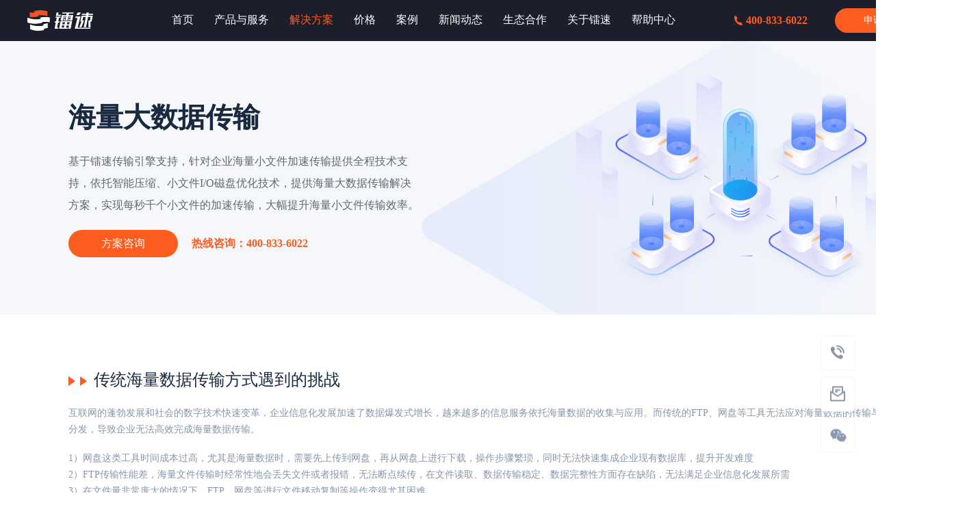

--- FILE ---
content_type: text/html
request_url: https://raysync.cn/solutions/data-transfer/
body_size: 281745
content:
<!DOCTYPE html><html lang="zh"><head><meta charSet="utf-8"/><meta http-equiv="x-ua-compatible" content="ie=edge"/><meta name="viewport" content="width=device-width, initial-scale=1, shrink-to-fit=no"/><style data-href="/styles.fd5915e4a3dfff84257d.css">*,:after,:before{box-sizing:border-box}:after,:before{text-decoration:inherit;vertical-align:inherit}html{cursor:default;line-height:1.5;-moz-tab-size:4;-o-tab-size:4;tab-size:4;-webkit-tap-highlight-color:transparent;-ms-text-size-adjust:100%;-webkit-text-size-adjust:100%;word-break:break-word}body{margin:0}h1{font-size:2em;margin:.67em 0}dl dl,dl ol,dl ul,ol dl,ol ol,ol ul,ul dl,ul ol,ul ul{margin:0}hr{height:0;overflow:visible}main{display:block}nav ol,nav ul{list-style:none;padding:0}pre{font-family:monospace,monospace;font-size:1em}a{background-color:transparent}abbr[title]{text-decoration:underline;-webkit-text-decoration:underline dotted;text-decoration:underline dotted}b,strong{font-weight:bolder}code,kbd,samp{font-family:monospace,monospace;font-size:1em}small{font-size:80%}audio,canvas,iframe,img,svg,video{vertical-align:middle}audio,video{display:inline-block}audio:not([controls]){display:none;height:0}iframe,img{border-style:none}svg:not([fill]){fill:currentColor}svg:not(:root){overflow:hidden}table{border-collapse:collapse}button,input,select{margin:0}button{overflow:visible;text-transform:none}[type=button],[type=reset],[type=submit],button{-webkit-appearance:button}fieldset{border:1px solid #a0a0a0;padding:.35em .75em .625em}input{overflow:visible}legend{color:inherit;display:table;max-width:100%;white-space:normal}progress{display:inline-block;vertical-align:baseline}select{text-transform:none}textarea{margin:0;overflow:auto;resize:vertical}[type=checkbox],[type=radio]{padding:0}[type=search]{-webkit-appearance:textfield;outline-offset:-2px}::-webkit-inner-spin-button,::-webkit-outer-spin-button{height:auto}::-webkit-input-placeholder{color:inherit;opacity:.54}::-webkit-search-decoration{-webkit-appearance:none}::-webkit-file-upload-button{-webkit-appearance:button;font:inherit}::-moz-focus-inner{border-style:none;padding:0}:-moz-focusring{outline:1px dotted ButtonText}:-moz-ui-invalid{box-shadow:none}details,dialog{display:block}dialog{background-color:#fff;border:solid;color:#000;height:-moz-fit-content;height:-webkit-fit-content;height:fit-content;left:0;margin:auto;padding:1em;position:absolute;right:0;width:-moz-fit-content;width:-webkit-fit-content;width:fit-content}dialog:not([open]){display:none}summary{display:list-item}canvas{display:inline-block}template{display:none}[tabindex],a,area,button,input,label,select,summary,textarea{touch-action:manipulation}[hidden]{display:none}[aria-busy=true]{cursor:progress}[aria-controls]{cursor:pointer}[aria-disabled=true],[disabled]{cursor:not-allowed}[aria-hidden=false][hidden]{display:initial}[aria-hidden=false][hidden]:not(:focus){clip:rect(0,0,0,0);position:absolute}html{font-family:system-ui,-apple-system,Segoe UI,Roboto,Ubuntu,Cantarell,Noto Sans,sans-serif,Apple Color Emoji,Segoe UI Emoji,Segoe UI Symbol,Noto Color Emoji}code,kbd,pre,samp{font-family:Menlo,Consolas,Roboto Mono,"Ubuntu Monospace",Noto Mono,Oxygen Mono,Liberation Mono,monospace,Apple Color Emoji,Segoe UI Emoji,Segoe UI Symbol,Noto Color Emoji}button,input,select,textarea{background-color:transparent;border:1px solid WindowFrame;color:inherit;font:inherit;letter-spacing:inherit;padding:.25em .375em}select{-moz-appearance:none;-webkit-appearance:none;background:no-repeat 100%/1em;border-radius:0;padding-right:1em}select:not([multiple]):not([size]){background-image:url("data:image/svg+xml;charset=utf-8,%3Csvg xmlns='http://www.w3.org/2000/svg' width='16' height='4'%3E%3Cpath d='M4 0h6L7 4'/%3E%3C/svg%3E")}::-ms-expand{display:none}:-ms-input-placeholder{color:rgba(0,0,0,.54)}@font-face{font-family:Roboto;src:url(/Roboto-Regular.woff2) format("woff2");font-weight:400;font-style:normal;font-display:swap}@font-face{font-family:Roboto-Medium;src:url(/Roboto-Medium.woff2) format("woff2");font-weight:400;font-style:normal;font-display:swap}.my-baidu-box{position:absolute;width:186px;height:56px;display:flex;justify-content:center;align-items:center;box-sizing:border-box;background-color:#fff;box-shadow:0 0 10px 0 rgba(12,4,7,.2);border-radius:6px}.my-baidu-box>a{text-decoration:none;font-size:14px;color:#666}</style><meta name="generator" content="Gatsby 2.20.4"/><title data-react-helmet="true">海量数据传输解决方案-大数据传输解决方案-镭速传输</title><link data-react-helmet="true" rel="canonical" href="https://www.raysync.cn/solutions/data-transfer/"/><meta data-react-helmet="true" property="og:image" content="/raysync.png"/><meta data-react-helmet="true" property="og:url" content="https://www.raysync.cn/solutions/data-transfer/"/><meta data-react-helmet="true" property="og:type" content="website"/><meta data-react-helmet="true" name="msvalidate.01" content="CD87AF6F79D15C287D6191524408F1FA"/><meta data-react-helmet="true" name="viewport" content="width=device-width, initial-scale=1"/><meta data-react-helmet="true" name="keywords" content="海量大数据传输解决方案,大数据传输解决方案,大数据传输,海量数据传输,数据传输"/><meta data-react-helmet="true" name="description" content="基于镭速传输引擎支持，针对企业海量小文件加速传输提供全程技术支持，依托智能压缩、小文件I/O磁盘优化技术，提供大数据传输解决方案，实现每秒千个小文件的加速传输，大幅提升海量小文件传输效率。"/><meta data-react-helmet="true" property="og:title" content="海量数据传输解决方案-大数据传输解决方案-镭速传输"/><meta data-react-helmet="true" property="og:description" content="基于镭速传输引擎支持，针对企业海量小文件加速传输提供全程技术支持，依托智能压缩、小文件I/O磁盘优化技术，提供大数据传输解决方案，实现每秒千个小文件的加速传输，大幅提升海量小文件传输效率。"/><meta data-react-helmet="true" name="twitter:title" content="海量数据传输解决方案-大数据传输解决方案-镭速传输"/><meta data-react-helmet="true" name="twitter:description" content="基于镭速传输引擎支持，针对企业海量小文件加速传输提供全程技术支持，依托智能压缩、小文件I/O磁盘优化技术，提供大数据传输解决方案，实现每秒千个小文件的加速传输，大幅提升海量小文件传输效率。"/><script data-react-helmet="true" async="">(function(){
                var bp = document.createElement('script');
                var curProtocol = window.location.protocol.split(':')[0];
                if (curProtocol === 'https') {
                    bp.src = 'https://zz.bdstatic.com/linksubmit/push.js';
                }
                else {
                    bp.src = 'http://push.zhanzhang.baidu.com/push.js';
                }
                var s = document.getElementsByTagName("script")[0];
                s.parentNode.insertBefore(bp, s);
            })();</script><script data-react-helmet="true" defer="">var _hmt = _hmt || [];
            (function() {
              var hm = document.createElement("script");
              hm.src = "https://hm.baidu.com/hm.js?723d833749492c4078d9ea07f48d9c46";
              var s = document.getElementsByTagName("script")[0]; 
              s.parentNode.insertBefore(hm, s);
            })();</script><script data-react-helmet="true" defer="">(function(c,l,a,r,i,t,y){
            c[a]=c[a]||function(){(c[a].q=c[a].q||[]).push(arguments)};
            t=l.createElement(r);t.async=1;t.src="https://www.clarity.ms/tag/"+i;
            y=l.getElementsByTagName(r)[0];y.parentNode.insertBefore(t,y);
            })(window, document, "clarity", "script", "k5omwqs6ud");</script><script data-react-helmet="true">var meta = document.querySelector('meta[name="viewport"]');
        meta && meta.setAttribute('content','width=device-width, initial-scale=1, shrink-to-fit=no, user-scalable=no')</script><style data-styled="MxEsk jLDazg kncBXj htTUDp hKqovP isBuIK iVSFLp eYwmPs lowyXm dqScPw kMoLLs hnMkGN jjjuMh dxFNmP iqQbkj dDlebW lfhqsx YaNrB cNFExc deancH gGhMRD iVmCnc hkEzjY ZrUZe bhOrhe htIRpL jctEwA dEzqVT bdowQA ePXID dZvXmV gCZDyX chrncq gcoVKx ccWGZV frzSqC jTpVjf fUqoW iGtOiT jVnSOL YnyTl hFBsiR fPDJOd dnHVqO jfXBtA bBnASP iusQIe dGnVZo gcAdJs jcbhKU jcHEHA cyZlqO bBIqbX bMpSbe eOmQuG hbieAv kJXkHs jxXEdy gdUzxK jsKWsv iWYQee fbJRQa dNZIYQ ecKZUV hmcNok jpwkdH eUjRGm kdMEYJ lpepTf OfBRP hOOrhe aPIgs dRzyal cBRzvS hQiyBP fkrjDb edvnZq iCxjLn lawTjU bGJgTk eikkbt iBcabm hsedvg bcUjQy" data-styled-version="4.4.1">
/* sc-component-id: sc-global-3882341271 */
html{font-family:Source Han Sans CN !important;text-rendering:optimizeLegibility;-ms-overflow-style:scrollbar;-webkit-font-smoothing:antialiased;-moz-osx-font-smoothing:grayscale;min-width:1400px;} @media (max-width:768px){html{min-width:initial;font-size:calc(100vw/7.5);}} body,div,span,applet,object,iframe,h1,h2,h3,h4,h5,h6,p,ol,ul{margin:0;padding:0;border:0;font-size:100%;font-weight:normal;box-sizing:border-box;} @media (max-width:768px){body{font-size:small;}} a{-webkit-text-decoration:none;text-decoration:none;cursor:pointer;} h1,h2,h3,h4,h5,h6{font-family:'Source Han Sans CN';} .rc-select-dropdown.select-dark{background:#3B404E;box-shadow:0px 4px 10px 0px #1C2230;border-radius:5px 5px 5px 5px;border:none;z-index:1000;} .rc-select-dropdown.select-dark > div > div::-webkit-scrollbar{width:8px;position:fixed;display:block;} .rc-select-dropdown.select-dark > div > div::-webkit-scrollbar-track{background:transparent;border-radius:2px;position:fixed;width:20px;} .rc-select-dropdown.select-dark > div > div::-webkit-scrollbar-thumb{background:#575C67;border-radius:4px;position:fixed;width:20px;padding-right:10px;} .rc-select-dropdown.select-dark .rc-select-item{color:#fff;} .rc-select-dropdown.select-dark .rc-select-item:hover{background:#454A57;} .rc-select-dropdown.select-dark .rc-select-item-option-active,.rc-select-dropdown.select-dark .rc-select-item-option-selected{background:#454A57;} .ripple{position:relative;overflow:hidden;} .ripple::after{content:'';display:block;position:absolute;width:100%;height:100%;top:0;left:0;pointer-events:none;background-image:radial-gradient(circle,black 20%,transparent 21%);background-repeat:no-repeat;-webkit-transform:scale(5,5);-ms-transform:scale(5,5);transform:scale(5,5);opacity:0;-webkit-transition:-webkit-transform 0.5s,opacity 1s;-webkit-transition:transform 0.5s,opacity 1s;transition:transform 0.5s,opacity 1s;} .ripple:active::after{-webkit-transform:scale(0,0);-ms-transform:scale(0,0);transform:scale(0,0);opacity:0.1;-webkit-transition:0s;transition:0s;} #newBridge #nb_icon_wrap{display:none;} #newBridge .nb-show{display:none !important;} html #aff-im-root{display:none !important;visibility:hidden !important;opacity:0 !important;} *{box-sizing:border-box;} .rc-select{font-size:12px;width:100%;position:relative;} .rc-select-selection-placeholder{position:relative;left:-4px;color:#8796aa !important;font-size:14px !important;} .rc-select-disabled,.rc-select-disabled input{cursor:not-allowed;} .rc-select-disabled .rc-select-selector{opacity:0.3;} .rc-select-show-arrow.rc-select-loading .rc-select-arrow-icon::after{box-sizing:border-box;width:14px;height:14px;border-radius:100%;border:2px solid #999;border-top-color:transparent;border-bottom-color:transparent;-webkit-transform:none;-ms-transform:none;transform:none;margin-top:4px;-webkit-animation:rcSelectLoadingIcon 0.5s infinite;animation:rcSelectLoadingIcon 0.5s infinite;} .rc-select-show-arrow.rc-select-multiple .rc-select-selector{padding-right:20px;} .rc-select-show-arrow .rc-select-arrow{pointer-events:none;position:absolute;right:14px;top:50%;-webkit-transform:translateY(-50%);-ms-transform:translateY(-50%);transform:translateY(-50%);} .rc-select-show-arrow .rc-select-arrow-icon::after{content:'';border:6px solid transparent;width:0;height:0;display:inline-block;border-top-color:#8796aa;-webkit-transform:translateY(5px);-ms-transform:translateY(5px);transform:translateY(5px);} .rc-select-selector .rc-select-selection-search{width:14px !important;} .rc-select-single .rc-select-selector{display:-webkit-box;display:-webkit-flex;display:-ms-flexbox;display:flex;position:relative;} .rc-select-single .rc-select-selector .rc-select-selection-search{width:100%;} .rc-select-single .rc-select-selector .rc-select-selection-search-input{width:100%;} .rc-select-single:not(.rc-select-customize-input) .rc-select-selector{padding:9px 5px;border:1px solid #dae0e5;} .rc-select-single:not(.rc-select-customize-input) .rc-select-selector .rc-select-selection-search-input{border:none;outline:none;} .rc-select-single .rc-select-selector .rc-select-selection-item,.rc-select-single .rc-select-selector .rc-select-selection-placeholder{font-size:14px;position:absolute;left:11px;top:50%;-webkit-transform:translateY(-50%);-ms-transform:translateY(-50%);transform:translateY(-50%);pointer-events:none;opacity:1;} .rc-select-multiple .rc-select-selector{display:-webkit-box;display:-webkit-flex;display:-ms-flexbox;display:flex;-webkit-flex-wrap:wrap;-ms-flex-wrap:wrap;flex-wrap:wrap;padding:9px 5px;border:1px solid #dae0e5;} .rc-select-multiple .rc-select-selector .rc-select-selection-item{display:-webkit-box;display:-webkit-flex;display:-ms-flexbox;display:flex;-webkit-align-items:center;-webkit-box-align:center;-ms-flex-align:center;align-items:center;background:#f5f7fb;border-radius:4px;margin-right:2px;padding:0 8px;} .rc-select-multiple .rc-select-selector .rc-select-selection-item .rc-select-selection-item-remove{margin-left:3px;} .rc-select-multiple .rc-select-selector .rc-select-selection-item-disabled{cursor:not-allowed;opacity:0.5;} .rc-select-multiple .rc-select-selector .rc-select-selection-search{position:relative;} .rc-select-multiple .rc-select-selector .rc-select-selection-search-mirror{position:absolute;z-index:999;white-space:nowrap;position:none;left:0;top:0;visibility:hidden;} .rc-select-multiple .rc-select-selector .rc-select-selection-search-input{border:none;outline:none;color:grey;width:100%;} .rc-select-multiple .rc-select-selector .rc-select-selection-search-input,.rc-select-multiple .rc-select-selector .rc-select-selection-search-mirror{padding:3px;font-family:system-ui;} .rc-select-allow-clear.rc-select-multiple .rc-select-selector{padding-right:20px;} .rc-select-allow-clear .rc-select-clear{position:absolute;right:20px;top:0;} .rc-select-dropdown{border:1px solid #dae0e5;position:absolute;background:#fff;width:auto !important;z-index:10;} .rc-select-dropdown-hidden{display:none;} .rc-select-item{font-size:14px;line-height:1.5;padding:4px 16px;} .rc-select-item-group{color:#8796aa;font-weight:bold;font-size:80%;} .rc-select-item-option{position:relative;padding-right:20px;} .rc-select-item-option .rc-select-item-option-state{position:absolute;right:12px;top:4px;pointer-events:none;color:#fd5c1f;} .rc-select-item-option-grouped{padding-left:24px;} .rc-select-item-option-active{background:#f5f7fb;} .rc-select-item-option-disabled{color:#999;} .rc-select-item-empty{text-align:center;color:#999;} .rc-select-selection__choice-zoom{-webkit-transition:all 0.3s;transition:all 0.3s;} .rc-select-selection__choice-zoom-appear{opacity:0;-webkit-transform:scale(0.5);-ms-transform:scale(0.5);transform:scale(0.5);} .rc-select-selection__choice-zoom-appear.rc-select-selection__choice-zoom-appear-active{opacity:1;-webkit-transform:scale(1);-ms-transform:scale(1);transform:scale(1);} .rc-select-selection__choice-zoom-leave{opacity:1;-webkit-transform:scale(1);-ms-transform:scale(1);transform:scale(1);} .rc-select-selection__choice-zoom-leave.rc-select-selection__choice-zoom-leave-active{opacity:0;-webkit-transform:scale(0.5);-ms-transform:scale(0.5);transform:scale(0.5);} .rc-select-dropdown-slide-up-enter,.rc-select-dropdown-slide-up-appear{-webkit-animation-duration:0.3s;animation-duration:0.3s;-webkit-animation-fill-mode:both;animation-fill-mode:both;-webkit-transform-origin:0 0;-ms-transform-origin:0 0;transform-origin:0 0;opacity:0;-webkit-animation-timing-function:cubic-bezier(0.08,0.82,0.17,1);animation-timing-function:cubic-bezier(0.08,0.82,0.17,1);-webkit-animation-play-state:paused;animation-play-state:paused;} .rc-select-dropdown-slide-up-leave{-webkit-animation-duration:0.3s;animation-duration:0.3s;-webkit-animation-fill-mode:both;animation-fill-mode:both;-webkit-transform-origin:0 0;-ms-transform-origin:0 0;transform-origin:0 0;opacity:1;-webkit-animation-timing-function:cubic-bezier(0.6,0.04,0.98,0.34);animation-timing-function:cubic-bezier(0.6,0.04,0.98,0.34);-webkit-animation-play-state:paused;animation-play-state:paused;} .rc-select-dropdown-slide-up-leave.rc-select-dropdown-slide-up-leave-active.rc-select-dropdown-placement-bottomLeft{-webkit-animation-name:rcSelectDropdownSlideUpOut;animation-name:rcSelectDropdownSlideUpOut;-webkit-animation-play-state:running;animation-play-state:running;} .rc-select-dropdown-slide-up-leave.rc-select-dropdown-slide-up-leave-active.rc-select-dropdown-placement-topLeft{-webkit-animation-name:rcSelectDropdownSlideDownOut;animation-name:rcSelectDropdownSlideDownOut;-webkit-animation-play-state:running;animation-play-state:running;} .rc-select-dropdown-slide-up-enter.rc-select-dropdown-slide-up-enter-active.rc-select-dropdown-placement-bottomLeft,.rc-select-dropdown-slide-up-appear.rc-select-dropdown-slide-up-appear-active.rc-select-dropdown-placement-bottomLeft{-webkit-animation-name:rcSelectDropdownSlideUpIn;animation-name:rcSelectDropdownSlideUpIn;-webkit-animation-play-state:running;animation-play-state:running;} .rc-select-dropdown-slide-up-enter.rc-select-dropdown-slide-up-enter-active.rc-select-dropdown-placement-topLeft,.rc-select-dropdown-slide-up-appear.rc-select-dropdown-slide-up-appear-active.rc-select-dropdown-placement-topLeft{-webkit-animation-name:rcSelectDropdownSlideDownIn;animation-name:rcSelectDropdownSlideDownIn;-webkit-animation-play-state:running;animation-play-state:running;} @-webkit-keyframes rcSelectDropdownSlideUpIn{0%{opacity:0;-webkit-transform-origin:0% 0%;-ms-transform-origin:0% 0%;transform-origin:0% 0%;-webkit-transform:scaleY(0);-ms-transform:scaleY(0);transform:scaleY(0);}100%{opacity:1;-webkit-transform-origin:0% 0%;-ms-transform-origin:0% 0%;transform-origin:0% 0%;-webkit-transform:scaleY(1);-ms-transform:scaleY(1);transform:scaleY(1);}} @keyframes rcSelectDropdownSlideUpIn{0%{opacity:0;-webkit-transform-origin:0% 0%;-ms-transform-origin:0% 0%;transform-origin:0% 0%;-webkit-transform:scaleY(0);-ms-transform:scaleY(0);transform:scaleY(0);}100%{opacity:1;-webkit-transform-origin:0% 0%;-ms-transform-origin:0% 0%;transform-origin:0% 0%;-webkit-transform:scaleY(1);-ms-transform:scaleY(1);transform:scaleY(1);}} @-webkit-keyframes rcSelectDropdownSlideUpOut{0%{opacity:1;-webkit-transform-origin:0% 0%;-ms-transform-origin:0% 0%;transform-origin:0% 0%;-webkit-transform:scaleY(1);-ms-transform:scaleY(1);transform:scaleY(1);}100%{opacity:0;-webkit-transform-origin:0% 0%;-ms-transform-origin:0% 0%;transform-origin:0% 0%;-webkit-transform:scaleY(0);-ms-transform:scaleY(0);transform:scaleY(0);}} @keyframes rcSelectDropdownSlideUpOut{0%{opacity:1;-webkit-transform-origin:0% 0%;-ms-transform-origin:0% 0%;transform-origin:0% 0%;-webkit-transform:scaleY(1);-ms-transform:scaleY(1);transform:scaleY(1);}100%{opacity:0;-webkit-transform-origin:0% 0%;-ms-transform-origin:0% 0%;transform-origin:0% 0%;-webkit-transform:scaleY(0);-ms-transform:scaleY(0);transform:scaleY(0);}} @-webkit-keyframes rcSelectLoadingIcon{0%{-webkit-transform:rotate(0);-ms-transform:rotate(0);transform:rotate(0);}100%{-webkit-transform:rotate(360deg);-ms-transform:rotate(360deg);transform:rotate(360deg);}} @keyframes rcSelectLoadingIcon{0%{-webkit-transform:rotate(0);-ms-transform:rotate(0);transform:rotate(0);}100%{-webkit-transform:rotate(360deg);-ms-transform:rotate(360deg);transform:rotate(360deg);}}
/* sc-component-id: atoms__H3-p2twb9-2 */
.YnyTl{margin:0;line-height:1;color:#182940;font-size:24px;} @media (max-width:768px){.YnyTl{font-size:18px;}}
/* sc-component-id: atoms__H4-p2twb9-4 */
.bMpSbe{margin:0;line-height:1;color:#182940;font-size:18px;}
/* sc-component-id: atoms__Divider-p2twb9-8 */
.iCxjLn{border:none;height:1px;margin:0;-webkit-flex-shrink:0;-ms-flex-negative:0;flex-shrink:0;background-color:#343B51;}
/* sc-component-id: atoms__Anchor-p2twb9-9 */
.edvnZq{cursor:pointer;color:#8796aa;-webkit-text-decoration:none;text-decoration:none;-webkit-transition:color 300ms cubic-bezier(0.4,0,0.2,1) 0ms;transition:color 300ms cubic-bezier(0.4,0,0.2,1) 0ms;} .edvnZq:hover{color:#fd5c1f;}
/* sc-component-id: column__Column-sc-1oaj7j8-0 */
.dRzyal{-webkit-box-flex:0;-webkit-flex-grow:0;-ms-flex-positive:0;flex-grow:0;-webkit-flex-shrink:0;-ms-flex-negative:0;flex-shrink:0;-webkit-flex-basis:auto;-ms-flex-preferred-size:auto;flex-basis:auto;-webkit-flex-basis:66.666667%;-ms-flex-preferred-size:66.666667%;flex-basis:66.666667%;max-width:66.666667%;} @media (min-width:1280px){.dRzyal{-webkit-flex-basis:15.666667%;-ms-flex-preferred-size:15.666667%;flex-basis:15.666667%;max-width:15.666667%;}}
/* sc-component-id: row__Row-sc-1vu3pqg-0 */
.ecKZUV{display:-webkit-box;display:-webkit-flex;display:-ms-flexbox;display:flex;-webkit-box-flex:0;-webkit-flex-grow:0;-ms-flex-positive:0;flex-grow:0;-webkit-flex-shrink:1;-ms-flex-negative:1;flex-shrink:1;-webkit-flex-basis:auto;-ms-flex-preferred-size:auto;flex-basis:auto;-webkit-flex-wrap:wrap;-ms-flex-wrap:wrap;flex-wrap:wrap;-webkit-flex-direction:row;-ms-flex-direction:row;flex-direction:row;-webkit-align-items:flex-start;-webkit-box-align:flex-start;-ms-flex-align:flex-start;align-items:flex-start;width:calc(100% + 0px);margin:-0px;} .ecKZUV .column__Column-sc-1oaj7j8-0{padding:0px;}
/* sc-component-id: icon__IconSvg-sc-1fyaibe-0 */
.htIRpL{width:1em;height:1em;vertical-align:-0.15em;fill:currentColor;}
/* sc-component-id: atoms__ContainedButton-hdpvcx-0 */
.hkEzjY{cursor:pointer;-webkit-text-decoration:none;text-decoration:none;font-size:14px;height:36px;line-height:36px;padding:0 22px;position:relative;display:inline-block;text-align:center;touch-action:manipulation;white-space:nowrap;-webkit-user-select:none;-moz-user-select:none;-ms-user-select:none;user-select:none;border-radius:6px;border-radius:20px;color:white;background-size:300% 100%;border:0 solid transparent;background-color:#fd5c1f;-webkit-transition:background-position 300ms cubic-bezier(0.4,0,0.2,1) 0ms,background-color 300ms cubic-bezier(0.4,0,0.2,1) 0ms;transition:background-position 300ms cubic-bezier(0.4,0,0.2,1) 0ms,background-color 300ms cubic-bezier(0.4,0,0.2,1) 0ms;} .hkEzjY:active,.hkEzjY:focus{outline:0;} .hkEzjY:not([disabled]):active{box-shadow:none;} .hkEzjY:disabled{cursor:not-allowed;pointer-events:none;} .hkEzjY.btn-large{padding:0 20px;min-width:160px;height:40px;line-height:40px;} @media (max-width:768px){.hkEzjY.btn-large{font-size:14px;min-width:2.9rem;height:.7rem;line-height:.7rem;border-radius:.35rem;padding:0 15px;}} .hkEzjY.btn-banner{padding:0 20px;min-width:160px;height:40px;line-height:40px;} @media (max-width:768px){.hkEzjY.btn-banner{font-size:14px;min-width:1.76rem;height:.53rem;border-radius:.35rem;padding:0 0px;margin:auto;margin-left:.2rem;}} .hkEzjY.btn-loading svg{width:1em;height:1em;-webkit-animation:iVXCSc 1s linear infinite;animation:iVXCSc 1s linear infinite;margin-right:5px;} .hkEzjY.btn-loading svg path{fill:#fff;} .hkEzjY:hover{background-position:100% 0;background-color:#dd501b;}.ZrUZe{cursor:pointer;-webkit-text-decoration:none;text-decoration:none;font-size:14px;height:36px;line-height:36px;padding:0 22px;position:relative;display:inline-block;text-align:center;touch-action:manipulation;white-space:nowrap;-webkit-user-select:none;-moz-user-select:none;-ms-user-select:none;user-select:none;border-radius:6px;border-radius:20px;color:#fd5c1f;background-size:300% 100%;border:0 solid transparent;background-color:white;-webkit-transition:background-position 300ms cubic-bezier(0.4,0,0.2,1) 0ms,background-color 300ms cubic-bezier(0.4,0,0.2,1) 0ms;transition:background-position 300ms cubic-bezier(0.4,0,0.2,1) 0ms,background-color 300ms cubic-bezier(0.4,0,0.2,1) 0ms;} .ZrUZe:active,.ZrUZe:focus{outline:0;} .ZrUZe:not([disabled]):active{box-shadow:none;} .ZrUZe:disabled{cursor:not-allowed;pointer-events:none;} .ZrUZe.btn-large{padding:0 20px;min-width:160px;height:40px;line-height:40px;} @media (max-width:768px){.ZrUZe.btn-large{font-size:14px;min-width:2.9rem;height:.7rem;line-height:.7rem;border-radius:.35rem;padding:0 15px;}} .ZrUZe.btn-banner{padding:0 20px;min-width:160px;height:40px;line-height:40px;} @media (max-width:768px){.ZrUZe.btn-banner{font-size:14px;min-width:1.76rem;height:.53rem;border-radius:.35rem;padding:0 0px;margin:auto;margin-left:.2rem;}} .ZrUZe.btn-loading svg{width:1em;height:1em;-webkit-animation:iVXCSc 1s linear infinite;animation:iVXCSc 1s linear infinite;margin-right:5px;} .ZrUZe.btn-loading svg path{fill:#fff;} .ZrUZe:hover{background-position:100% 0;background-color:#ffdacc;}
/* sc-component-id: atoms__OutlinedButton-hdpvcx-1 */
.gdUzxK{cursor:pointer;-webkit-text-decoration:none;text-decoration:none;font-size:14px;height:36px;line-height:36px;padding:0 22px;position:relative;display:inline-block;text-align:center;touch-action:manipulation;white-space:nowrap;-webkit-user-select:none;-moz-user-select:none;-ms-user-select:none;user-select:none;border-radius:6px;border-radius:20px;background-image:none;color:white;background-color:transparent;border:1px solid white;-webkit-transition:background-color 300ms cubic-bezier(0.4,0,0.2,1) 0ms,color 300ms cubic-bezier(0.4,0,0.2,1) 0ms;transition:background-color 300ms cubic-bezier(0.4,0,0.2,1) 0ms,color 300ms cubic-bezier(0.4,0,0.2,1) 0ms;} .gdUzxK:active,.gdUzxK:focus{outline:0;} .gdUzxK:not([disabled]):active{box-shadow:none;} .gdUzxK:disabled{cursor:not-allowed;pointer-events:none;} .gdUzxK.btn-large{padding:0 20px;min-width:160px;height:40px;line-height:40px;} @media (max-width:768px){.gdUzxK.btn-large{font-size:14px;min-width:2.9rem;height:.7rem;line-height:.7rem;border-radius:.35rem;padding:0 15px;}} .gdUzxK.btn-banner{padding:0 20px;min-width:160px;height:40px;line-height:40px;} @media (max-width:768px){.gdUzxK.btn-banner{font-size:14px;min-width:1.76rem;height:.53rem;border-radius:.35rem;padding:0 0px;margin:auto;margin-left:.2rem;}} .gdUzxK.btn-loading svg{width:1em;height:1em;-webkit-animation:iVXCSc 1s linear infinite;animation:iVXCSc 1s linear infinite;margin-right:5px;} .gdUzxK.btn-loading svg path{fill:#fff;} .gdUzxK:hover{color:#fd5c1f;background-color:white;}
/* sc-component-id: flex__Flex-d9mbz7-0 */
.hKqovP{display:-webkit-box;display:-webkit-flex;display:-ms-flexbox;display:flex;-webkit-box-flex:2;-webkit-flex-grow:2;-ms-flex-positive:2;flex-grow:2;-webkit-flex-basis:auto;-ms-flex-preferred-size:auto;flex-basis:auto;-webkit-flex-shrink:1;-ms-flex-negative:1;flex-shrink:1;-webkit-flex-direction:row;-ms-flex-direction:row;flex-direction:row;-webkit-align-items:center;-webkit-box-align:center;-ms-flex-align:center;align-items:center;-webkit-box-pack:justify;-webkit-justify-content:space-between;-ms-flex-pack:justify;justify-content:space-between;}.isBuIK{display:-webkit-box;display:-webkit-flex;display:-ms-flexbox;display:flex;-webkit-box-flex:0;-webkit-flex-grow:0;-ms-flex-positive:0;flex-grow:0;-webkit-flex-basis:auto;-ms-flex-preferred-size:auto;flex-basis:auto;-webkit-flex-shrink:1;-ms-flex-negative:1;flex-shrink:1;-webkit-flex-direction:row;-ms-flex-direction:row;flex-direction:row;-webkit-align-items:center;-webkit-box-align:center;-ms-flex-align:center;align-items:center;-webkit-box-pack:center;-webkit-justify-content:center;-ms-flex-pack:center;justify-content:center;}
/* sc-component-id: atoms__NavAnchor-sc-1irtlyb-0 */
.dxFNmP{cursor:pointer;position:relative;display:inline-block;-webkit-text-decoration:none;text-decoration:none;font-size:16px;color:#182940;-webkit-transition:color 300ms cubic-bezier(0.4,0,0.2,1) 0ms,background-color 300ms cubic-bezier(0.4,0,0.2,1) 0ms,border-color 300ms cubic-bezier(0.4,0,0.2,1) 0ms;transition:color 300ms cubic-bezier(0.4,0,0.2,1) 0ms,background-color 300ms cubic-bezier(0.4,0,0.2,1) 0ms,border-color 300ms cubic-bezier(0.4,0,0.2,1) 0ms;} .dxFNmP:hover{color:#fd5c1f;}
/* sc-component-id: atoms__GatsbyLink-sc-1irtlyb-1 */
.eYwmPs{cursor:pointer;position:relative;display:inline-block;-webkit-text-decoration:none;text-decoration:none;font-size:16px;color:#182940;-webkit-transition:color 300ms cubic-bezier(0.4,0,0.2,1) 0ms,background-color 300ms cubic-bezier(0.4,0,0.2,1) 0ms,border-color 300ms cubic-bezier(0.4,0,0.2,1) 0ms;transition:color 300ms cubic-bezier(0.4,0,0.2,1) 0ms,background-color 300ms cubic-bezier(0.4,0,0.2,1) 0ms,border-color 300ms cubic-bezier(0.4,0,0.2,1) 0ms;} .eYwmPs:hover{color:#fd5c1f;}
/* sc-component-id: atoms__StyledWrapper-sc-13ceu0w-0 */
.kncBXj{width:100%;display:-webkit-box;display:-webkit-flex;display:-ms-flexbox;display:flex;-webkit-align-items:center;-webkit-box-align:center;-ms-flex-align:center;align-items:center;-webkit-box-pack:justify;-webkit-justify-content:space-between;-ms-flex-pack:justify;justify-content:space-between;border-bottom:1px solid #eff2f4;border:none;min-width:1400px;padding:0 40px;} .kncBXj > div{display:-webkit-box;display:-webkit-flex;display:-ms-flexbox;display:flex;-webkit-align-items:center;-webkit-box-align:center;-ms-flex-align:center;align-items:center;} @media (max-width:768px){.kncBXj .hide-at-mobile{display:none;}} @media (max-width:768px){.kncBXj{-webkit-box-pack:justify;-webkit-justify-content:space-between;-ms-flex-pack:justify;justify-content:space-between;min-width:unset;padding:0 .3rem;}}
/* sc-component-id: atoms__Navbar-sc-13ceu0w-1 */
.jLDazg{display:-webkit-box;display:-webkit-flex;display:-ms-flexbox;display:flex;-webkit-align-items:center;-webkit-box-align:center;-ms-flex-align:center;align-items:center;position:fixed;z-index:4800;top:0;width:100%;height:60px;min-width:100px;background-color:#1c1f2b;border-bottom:1px solid #1c1f2b;} @media (max-width:768px){.jLDazg{top:0;height:.9rem;}}
/* sc-component-id: atoms__Brand-sc-13ceu0w-2 */
.htTUDp{cursor:pointer;display:inline-block;margin-right:100px;height:60px;display:-webkit-box;display:-webkit-flex;display:-ms-flexbox;display:flex;-webkit-align-items:center;-webkit-box-align:center;-ms-flex-align:center;align-items:center;} .htTUDp svg{height:30px;} @media (max-width:768px){.htTUDp{height:.6rem;}.htTUDp svg{height:.5rem;}}
/* sc-component-id: atoms__LinkWrap-sc-13ceu0w-4 */
.iVSFLp > a{cursor:pointer;position:relative;display:inline-block;padding:0 15px;line-height:60px;color:#636772;font-size:14px;position:relative;color:#fff;} .iVSFLp > a span{color:#fff;} .iVSFLp > a::after{content:'';position:absolute;display:none;left:50%;top:45px;-webkit-transform:translateX(-50%);-ms-transform:translateX(-50%);transform:translateX(-50%);width:28px;height:1px;background-color:#fd5c1f;} .iVSFLp > a:hover{color:#fd5c1f;} .iVSFLp > a:hover span{color:#fd5c1f;} .iVSFLp > a:hover::after{display:inline-block;}
/* sc-component-id: atoms__DropdownWrap-sc-13ceu0w-5 */
.kMoLLs{display:none;position:absolute;top:61px;left:50%;text-align:left;background:white;-webkit-transform:translateX(-50%);-ms-transform:translateX(-50%);transform:translateX(-50%);box-shadow:0px 0px 12px 0px rgba(0,0,0,0.1);padding:10px;} @media (max-width:768px){.kMoLLs{top:.9rem;}}.hnMkGN{display:none;position:absolute;top:61px;left:540px;text-align:left;background:white;-webkit-transform:translateX(-50%);-ms-transform:translateX(-50%);transform:translateX(-50%);box-shadow:0px 0px 12px 0px rgba(0,0,0,0.1);padding:0;} @media (max-width:768px){.hnMkGN{top:.9rem;}}
/* sc-component-id: atoms__MenuItem-sc-13ceu0w-6 */
.jjjuMh{height:40px;display:-webkit-box;display:-webkit-flex;display:-ms-flexbox;display:flex;-webkit-align-items:center;-webkit-box-align:center;-ms-flex-align:center;align-items:center;padding:0 20px;min-width:200px;font-size:14px;color:#252a3a;} .jjjuMh img{display:block;width:24px;margin-right:10px;} .jjjuMh:hover{background:#f5f7fb;}
/* sc-component-id: atoms__DropdownMenu-sc-13ceu0w-7 */
.lowyXm{cursor:pointer;position:relative;display:inline-block;padding:0 15px;line-height:60px;color:#636772;font-size:14px;position:relative;cursor:default;color:#fff;} .lowyXm span{color:#fff;} .lowyXm::after{content:'';position:absolute;display:none;left:50%;top:45px;-webkit-transform:translateX(-50%);-ms-transform:translateX(-50%);transform:translateX(-50%);width:28px;height:1px;background-color:#fd5c1f;} .lowyXm:hover{color:#fd5c1f;} .lowyXm:hover span{color:#fd5c1f;} .lowyXm:hover::after{display:inline-block;} .lowyXm:hover .atoms__DropdownWrap-sc-13ceu0w-5{display:block;}.dqScPw{cursor:pointer;position:relative;display:inline-block;padding:0 15px;line-height:60px;color:#fd5c1f;font-size:14px;position:relative;cursor:default;color:#fff;} .dqScPw span{color:#fd5c1f;} .dqScPw::after{content:'';position:absolute;display:none;left:50%;top:45px;-webkit-transform:translateX(-50%);-ms-transform:translateX(-50%);transform:translateX(-50%);width:28px;height:1px;background-color:#fd5c1f;} .dqScPw:hover{color:#fd5c1f;} .dqScPw:hover span{color:#fd5c1f;} .dqScPw:hover::after{display:inline-block;} .dqScPw:hover .atoms__DropdownWrap-sc-13ceu0w-5{display:-webkit-box;display:-webkit-flex;display:-ms-flexbox;display:flex;}
/* sc-component-id: atoms__Telphone-sc-13ceu0w-9 */
.iVmCnc{color:#fd5c1f;font-size:16px;font-weight:bold;} .iVmCnc img{margin:-2px 5px 0 0;} @media (max-width:768px){.iVmCnc{font-size:.28rem;}}
/* sc-component-id: atoms__IconWrap-sc-13ceu0w-10 */
.bhOrhe{display:none;} @media (max-width:768px){.bhOrhe{display:-webkit-box;display:-webkit-flex;display:-ms-flexbox;display:flex;}.bhOrhe svg{width:0.5rem;height:0.5rem;}.bhOrhe svg path{color:#fff;}}
/* sc-component-id: atoms__RightBox-sc-13ceu0w-20 */
.gGhMRD #FreeTrial{min-width:140px;margin-left:40px;} @media (max-width:768px){.gGhMRD{margin-left:.4rem;}}
/* sc-component-id: solution-menu__Content-sc-1lmyums-0 */
.iqQbkj{color:#333;display:-webkit-box;display:-webkit-flex;display:-ms-flexbox;display:flex;}
/* sc-component-id: solution-menu__ContentLeft-sc-1lmyums-1 */
.dDlebW{background-color:#f5f7fb;width:260px;min-width:260px;padding:60px 20px 0 60px;}
/* sc-component-id: solution-menu__Tab-sc-1lmyums-2 */
.lfhqsx{height:36px;line-height:36px;padding-left:10px;border-left:2px solid #f5f7fb;cursor:pointer;color:#1c1f2b;font-weight:bold;margin-bottom:20px;color:#fd5c1f;border-left-color:#fd5c1f;background:linear-gradient(90deg,#ffffff 0%,rgba(255,255,255,0) 100%);}.YaNrB{height:36px;line-height:36px;padding-left:10px;border-left:2px solid #f5f7fb;cursor:pointer;color:#1c1f2b;font-weight:bold;margin-bottom:20px;}
/* sc-component-id: solution-menu__ContentRight-sc-1lmyums-3 */
.cNFExc{background-color:##f5f7fb;width:1140px;display:-webkit-box;display:-webkit-flex;display:-ms-flexbox;display:flex;-webkit-flex-wrap:wrap;-ms-flex-wrap:wrap;flex-wrap:wrap;padding:50px 0px 20px 48px;}
/* sc-component-id: solution-menu__MenuItem-sc-1lmyums-4 */
.deancH{width:340px;height:90px;padding:10px;display:-webkit-box;display:-webkit-flex;display:-ms-flexbox;display:flex;line-height:1.5;margin-bottom:30px;margin-right:20px;font-size:14px;color:#252a3a;} .deancH svg{display:block;min-width:24px;height:24px;margin-right:10px;} .deancH h4{display:block;font-size:16px;color:#1c1f2b;font-weight:bold;margin-bottom:4px;} .deancH p{font-size:14px;color:#636772;} .deancH:hover{background:#f5f7fb;} .deancH:hover h4{color:#fd5c1f;}
/* sc-component-id: atoms__Container-gjig1e-0 */
.iWYQee{position:relative;padding:60px 0 20px 0;background-color:#13151d;} @media (max-width:1660px) and (min-width:750px){.iWYQee{padding-left:2rem;}} @media (max-width:768px){.iWYQee{padding:0 0 0.2rem 0;}}
/* sc-component-id: atoms__PartnerWrap-gjig1e-1 */
.fkrjDb{display:-webkit-box;display:-webkit-flex;display:-ms-flexbox;display:flex;-webkit-box-flex:0;-webkit-flex-grow:0;-ms-flex-positive:0;flex-grow:0;-webkit-flex-basis:auto;-ms-flex-preferred-size:auto;flex-basis:auto;-webkit-flex-shrink:1;-ms-flex-negative:1;flex-shrink:1;-webkit-flex-direction:row;-ms-flex-direction:row;flex-direction:row;-webkit-align-items:center;-webkit-box-align:center;-ms-flex-align:center;align-items:center;-webkit-box-pack:justify;-webkit-justify-content:space-between;-ms-flex-pack:justify;justify-content:space-between;font-size:12px;margin-bottom:8px;font-weight:500;} .fkrjDb > p{color:#8796aa;margin:0;} @media (max-width:768px){.fkrjDb > p{margin:10px 0 0px 0;}} .fkrjDb a{color:#8796aa;margin-left:10px;}
/* sc-component-id: atoms__PostCardsContainer-gjig1e-2 */
.dNZIYQ{padding-bottom:78px;font-size:14px;} @media (max-width:768px){.dNZIYQ{padding-bottom:0.44rem;}}
/* sc-component-id: atoms__DeusColumn-gjig1e-3 */
.hmcNok{-webkit-box-flex:0;-webkit-flex-grow:0;-ms-flex-positive:0;flex-grow:0;-webkit-flex-shrink:0;-ms-flex-negative:0;flex-shrink:0;-webkit-flex-basis:auto;-ms-flex-preferred-size:auto;flex-basis:auto;-webkit-flex-basis:50%;-ms-flex-preferred-size:50%;flex-basis:50%;max-width:50%;} @media (min-width:1280px){.hmcNok{-webkit-flex-basis:14.666667%;-ms-flex-preferred-size:14.666667%;flex-basis:14.666667%;max-width:14.666667%;}} @media (max-width:768px){.hmcNok{display:none;}}.jpwkdH{-webkit-box-flex:0;-webkit-flex-grow:0;-ms-flex-positive:0;flex-grow:0;-webkit-flex-shrink:0;-ms-flex-negative:0;flex-shrink:0;-webkit-flex-basis:auto;-ms-flex-preferred-size:auto;flex-basis:auto;-webkit-flex-basis:50%;-ms-flex-preferred-size:50%;flex-basis:50%;max-width:50%;} @media (min-width:1280px){.jpwkdH{-webkit-flex-basis:15.666667%;-ms-flex-preferred-size:15.666667%;flex-basis:15.666667%;max-width:15.666667%;}} @media (max-width:768px){.jpwkdH{display:none;}}.eUjRGm{-webkit-box-flex:0;-webkit-flex-grow:0;-ms-flex-positive:0;flex-grow:0;-webkit-flex-shrink:0;-ms-flex-negative:0;flex-shrink:0;-webkit-flex-basis:auto;-ms-flex-preferred-size:auto;flex-basis:auto;-webkit-flex-basis:100%;-ms-flex-preferred-size:100%;flex-basis:100%;max-width:100%;} @media (min-width:1280px){.eUjRGm{-webkit-flex-basis:26.916667%;-ms-flex-preferred-size:26.916667%;flex-basis:26.916667%;max-width:26.916667%;}} @media (max-width:768px){.eUjRGm{display:none;}}.kdMEYJ{-webkit-box-flex:0;-webkit-flex-grow:0;-ms-flex-positive:0;flex-grow:0;-webkit-flex-shrink:0;-ms-flex-negative:0;flex-shrink:0;-webkit-flex-basis:auto;-ms-flex-preferred-size:auto;flex-basis:auto;-webkit-flex-basis:33.333333%;-ms-flex-preferred-size:33.333333%;flex-basis:33.333333%;max-width:33.333333%;} @media (min-width:1280px){.kdMEYJ{-webkit-flex-basis:10.333333%;-ms-flex-preferred-size:10.333333%;flex-basis:10.333333%;max-width:10.333333%;}} @media (max-width:768px){.kdMEYJ{display:none;}}
/* sc-component-id: atoms__FooterWrapper-gjig1e-4 */
.fbJRQa{max-width:1200px;width:1200px;position:relative;margin-left:auto;margin-right:auto;max-width:1400px;width:1400px;} @media (max-width:768px){.fbJRQa{max-width:100vw;min-width:initial;margin:initial;padding-right:0.3rem;padding-left:0.3rem;}}
/* sc-component-id: atoms__Title-gjig1e-5 */
.lpepTf{color:white;line-height:1;margin-top:initial;font-size:14px;font-weight:bold;margin-bottom:14px;margin-top:0;} @media (max-width:750px){.lpepTf{font-size:NaNrem;}}
/* sc-component-id: atoms__Title-gjig1e-5-a */
.hOOrhe{color:white;line-height:1;margin-top:initial;font-size:14px;font-weight:bold;margin-bottom:14px;margin-top:0;} @media (max-width:750px){.hOOrhe{font-size:NaNrem;}}
/* sc-component-id: atoms__QRCodeWrap-gjig1e-6 */
.aPIgs{text-align:center;} .aPIgs img{width:140px;height:140px;} .aPIgs p{margin-top:20px;font-weight:500;font-size:12px;color:#8796aa;} @media (max-width:768px){.aPIgs{width:1.4rem;}.aPIgs img{width:1.4rem;height:1.4rem;}.aPIgs p{margin-top:0.2rem;font-size:10px;}}
/* sc-component-id: atoms__NavAnchor-gjig1e-9 */
.hQiyBP{cursor:pointer;color:#8796aa;-webkit-text-decoration:none;text-decoration:none;-webkit-transition:color 300ms cubic-bezier(0.4,0,0.2,1) 0ms;transition:color 300ms cubic-bezier(0.4,0,0.2,1) 0ms;display:block;line-height:2;color:#8796aa;font-weight:500;font-size:12px;display:-webkit-box;display:-webkit-flex;display:-ms-flexbox;display:flex;-webkit-align-items:center;-webkit-box-align:center;-ms-flex-align:center;align-items:center;} .hQiyBP:hover{color:#fd5c1f;} @media (max-width:768px){.hQiyBP{font-weight:400;}}
/* sc-component-id: atoms__NavSpan-gjig1e-10 */
.cBRzvS{display:block;line-height:2;color:#8796aa;font-weight:500;font-size:12px;display:-webkit-box;display:-webkit-flex;display:-ms-flexbox;display:flex;-webkit-align-items:center;-webkit-box-align:center;-ms-flex-align:center;align-items:center;} @media (max-width:768px){.cBRzvS{font-weight:400;}}
/* sc-component-id: atoms__NavLink-gjig1e-11 */
.OfBRP{display:block;line-height:2;color:#8796aa;font-weight:500;font-size:12px;} @media (max-width:768px){.OfBRP{font-weight:400;}}
/* sc-component-id: atoms__ContactBarContainer-sc-1yk2u20-0 */
.lawTjU{position:fixed;display:-webkit-box;display:-webkit-flex;display:-ms-flexbox;display:flex;-webkit-flex-direction:column;-ms-flex-direction:column;flex-direction:column;-webkit-align-items:flex-end;-webkit-box-align:flex-end;-ms-flex-align:flex-end;align-items:flex-end;top:80%;-webkit-transform:translateY(-50%);-ms-transform:translateY(-50%);transform:translateY(-50%);right:30px;cursor:pointer;z-index:9999;} @media (max-width:768px){.lawTjU{display:none;}}
/* sc-component-id: atoms__PopoverContainer-sc-1yk2u20-1 */
.hsedvg{display:none;position:absolute;right:60px;top:50%;-webkit-transform:translateY(-50%);-ms-transform:translateY(-50%);transform:translateY(-50%);min-width:180px;background-color:white;border-radius:6px;box-shadow:0px 0px 12px 0px rgba(0,0,0,0.1);padding:8px 5px;} .hsedvg img{display:block;width:120px;height:120px;margin:10px auto;} .hsedvg > div{padding:10px 0;}
/* sc-component-id: atoms__PopoverText-sc-1yk2u20-2 */
.bcUjQy{color:#8796aa;line-height:1;font-size:12px;padding-top:undefinedpx;padding-bottom:undefinedpx;text-align:center;}
/* sc-component-id: atoms__NavAnchor-sc-1yk2u20-3 */
.iBcabm{cursor:pointer;color:#8796aa;-webkit-text-decoration:none;text-decoration:none;-webkit-transition:color 300ms cubic-bezier(0.4,0,0.2,1) 0ms;transition:color 300ms cubic-bezier(0.4,0,0.2,1) 0ms;display:block;width:212px;text-align:center;font-size:10px;} .iBcabm:hover{color:#fd5c1f;}
/* sc-component-id: atoms__ContactItem-sc-1yk2u20-4 */
.bGJgTk{position:relative;display:-webkit-box;display:-webkit-flex;display:-ms-flexbox;display:flex;-webkit-box-pack:center;-webkit-justify-content:center;-ms-flex-pack:center;justify-content:center;-webkit-align-items:center;-webkit-box-align:center;-ms-flex-align:center;align-items:center;width:51px;height:51px;background:#ffffff;border:1px solid #f3f6f7;border-radius:6px;-webkit-transition:all 300ms cubic-bezier(0.4,0,0.2,1) 0ms;transition:all 300ms cubic-bezier(0.4,0,0.2,1) 0ms;cursor:pointer;overflow:hidden;} .bGJgTk a{font-size:14px;} .bGJgTk svg{width:24px;height:24px;} .bGJgTk .hover-container{display:-webkit-box;display:-webkit-flex;display:-ms-flexbox;display:flex;-webkit-box-pack:justify;-webkit-justify-content:space-between;-ms-flex-pack:justify;justify-content:space-between;-webkit-align-content:center;-ms-flex-line-pack:center;align-content:center;-webkit-align-items:center;-webkit-box-align:center;-ms-flex-align:center;align-items:center;position:absolute;left:50%;-webkit-transform:translateX(-12px);-ms-transform:translateX(-12px);transform:translateX(-12px);} .bGJgTk .hover-container svg{margin-right:22px;} .bGJgTk:not(:first-child){margin-top:9px;} .bGJgTk:nth-child(4){background:#201f26;opacity:0.6;border:none;} .bGJgTk:nth-child(4) svg{width:24px;height:12px;} .bGJgTk:hover{box-shadow:0px 0px 12px 0px rgba(0,0,0,0.1);width:300px;} .bGJgTk:hover .hover-container{position:relative;-webkit-transform:none;-ms-transform:none;transform:none;left:0;} .bGJgTk:hover a{color:#fd5c1f !important;} .bGJgTk:hover svg path{fill:#fd5c1f;} .bGJgTk:hover .atoms__PopoverContainer-sc-1yk2u20-1{display:-webkit-box;display:-webkit-flex;display:-ms-flexbox;display:flex;-webkit-box-pack:center;-webkit-justify-content:center;-ms-flex-pack:center;justify-content:center;}.eikkbt{position:relative;display:-webkit-box;display:-webkit-flex;display:-ms-flexbox;display:flex;-webkit-box-pack:center;-webkit-justify-content:center;-ms-flex-pack:center;justify-content:center;-webkit-align-items:center;-webkit-box-align:center;-ms-flex-align:center;align-items:center;width:51px;height:51px;background:#ffffff;border:1px solid #f3f6f7;border-radius:6px;-webkit-transition:all 300ms cubic-bezier(0.4,0,0.2,1) 0ms;transition:all 300ms cubic-bezier(0.4,0,0.2,1) 0ms;cursor:pointer;overflow:hidden;} .eikkbt a{font-size:14px;} .eikkbt svg{width:24px;height:24px;} .eikkbt .hover-container{display:-webkit-box;display:-webkit-flex;display:-ms-flexbox;display:flex;-webkit-box-pack:justify;-webkit-justify-content:space-between;-ms-flex-pack:justify;justify-content:space-between;-webkit-align-content:center;-ms-flex-line-pack:center;align-content:center;-webkit-align-items:center;-webkit-box-align:center;-ms-flex-align:center;align-items:center;position:absolute;left:50%;-webkit-transform:translateX(-12px);-ms-transform:translateX(-12px);transform:translateX(-12px);} .eikkbt .hover-container svg{margin-right:22px;} .eikkbt:not(:first-child){margin-top:9px;} .eikkbt:nth-child(4){background:#201f26;opacity:0.6;border:none;} .eikkbt:nth-child(4) svg{width:24px;height:12px;} .eikkbt:hover{box-shadow:0px 0px 12px 0px rgba(0,0,0,0.1);width:51px;} .eikkbt:hover .hover-container{position:relative;-webkit-transform:none;-ms-transform:none;transform:none;left:0;} .eikkbt:hover a{color:#fd5c1f !important;} .eikkbt:hover svg path{fill:#fd5c1f;} .eikkbt:hover .atoms__PopoverContainer-sc-1yk2u20-1{display:-webkit-box;display:-webkit-flex;display:-ms-flexbox;display:flex;-webkit-box-pack:center;-webkit-justify-content:center;-ms-flex-pack:center;justify-content:center;}
/* sc-component-id: layout__Main-vx1r2d-0 */
.jctEwA{padding-top:60px;min-height:calc(100vh - 366px);} @media (max-width:768px){.jctEwA{padding-top:.9rem;}}
/* sc-component-id: layout__H1-vx1r2d-1 */
.MxEsk{text-indent:-9999;visibility:hidden;height:0;width:0;}
/* sc-component-id: billboard__Billboard-sc-1oduqi6-0 */
.jsKWsv{z-index:-1;position:absolute !important;left:0;top:0;width:100%;height:100%;} @media (max-width:768px){.jsKWsv{max-width:100vw;}} @media (max-width:750px){}
/* sc-component-id: atoms__SwiperContainer-sc-1952iu1-0 */
.dEzqVT{position:relative;} @media (max-width:768px){.dEzqVT{width:100%;}}
/* sc-component-id: atoms__SwipeNavWrap-sc-1952iu1-1 */
.jTpVjf{max-width:1200px;width:1200px;position:relative;margin-left:auto;margin-right:auto;width:100%;margin-top:-4px;display:-webkit-box;display:-webkit-flex;display:-ms-flexbox;display:flex;gap:25px;-webkit-box-pack:center;-webkit-justify-content:center;-ms-flex-pack:center;justify-content:center;} @media (max-width:768px){.jTpVjf{max-width:100vw;min-width:initial;margin:initial;padding-right:0.3rem;padding-left:0.3rem;}}
/* sc-component-id: atoms__BannerWrap-sc-170zloj-0 */
.ePXID{max-width:1200px;width:1200px;position:relative;margin-left:auto;margin-right:auto;height:100%;display:-webkit-box;display:-webkit-flex;display:-ms-flexbox;display:flex;-webkit-box-pack:justify;-webkit-justify-content:space-between;-ms-flex-pack:justify;justify-content:space-between;-webkit-align-items:center;-webkit-box-align:center;-ms-flex-align:center;align-items:center;} @media (max-width:768px){.ePXID{max-width:100vw;min-width:initial;margin:initial;padding-right:0.3rem;padding-left:0.3rem;}} @media (max-width:768px){.ePXID{-webkit-flex-wrap:wrap;-ms-flex-wrap:wrap;flex-wrap:wrap;padding:0;-webkit-align-content:space-between;-ms-flex-line-pack:space-between;align-content:space-between;}}
/* sc-component-id: atoms__BannerLeft-sc-170zloj-2 */
.dZvXmV{max-height:640px;} @media (max-width:768px){.dZvXmV{width:100%;}}
/* sc-component-id: atoms__BannerRight-sc-170zloj-3 */
.frzSqC{display:-webkit-box;display:-webkit-flex;display:-ms-flexbox;display:flex;-webkit-align-items:center;-webkit-box-align:center;-ms-flex-align:center;align-items:center;padding-right:0;overflow:hidden;} .frzSqC svg,.frzSqC img{height:400px;} .frzSqC.solution6-banner svg{width:684px;} .frzSqC.network1-banner svg{height:360px;width:430px;} .frzSqC.network3-banner svg{height:360px;width:430px;} @media (max-width:768px){.frzSqC{width:100%;}.frzSqC svg,.frzSqC img{width:7.3rem !important;height:5.3rem !important;-webkit-transform:translate(-1.3rem,.1rem) scale(1.2);-ms-transform:translate(-1.3rem,.1rem) scale(1.2);transform:translate(-1.3rem,.1rem) scale(1.2);}}
/* sc-component-id: atoms__BannerDesc-sc-170zloj-5 */
.chrncq{width:512px;font-size:16px;line-height:32px;color:#636772;} .chrncq span{display:inline-block;width:100%;} .chrncq.zh-CN-solution2{white-space:nowrap;} .chrncq.zh-CN-network1{width:490px;} .chrncq.zh-CN-network4{width:545px;} .chrncq.zh-CN-network5{width:575px;} .chrncq.zh-CN-network6{width:490px;} @media (max-width:768px){.chrncq{margin:0 auto;max-width:100%;padding:0 .54rem;font-size:12px;line-height:18px;text-align:center;}.chrncq span{text-align:center;}.chrncq.zh-CN-solution2{white-space:initial;}}
/* sc-component-id: atoms__BannerButton-sc-170zloj-6 */
.gcoVKx{margin-top:20px;min-width:140px;min-height:36px;font-size:16px;} @media (max-width:768px){.gcoVKx{display:block;margin:.52rem auto .66rem;}}
/* sc-component-id: hotline__BannerHotline-bu3ey1-0 */
.ccWGZV{color:#fd5c1f;font-weight:bold;margin-left:20px;} @media (max-width:768px){.ccWGZV{display:none;}}
/* sc-component-id: atoms__BannerContainer-sc-1h76lux-0 */
.eOmQuG{height:200px;} @media (max-width:768px){.eOmQuG{height:unset;}}
/* sc-component-id: atoms__BannerWrap-sc-1h76lux-1 */
.hbieAv{max-width:1200px;width:1200px;position:relative;margin-left:auto;margin-right:auto;height:100%;display:-webkit-box;display:-webkit-flex;display:-ms-flexbox;display:flex;-webkit-align-items:center;-webkit-box-align:center;-ms-flex-align:center;align-items:center;-webkit-box-pack:justify;-webkit-justify-content:space-between;-ms-flex-pack:justify;justify-content:space-between;} @media (max-width:768px){.hbieAv{max-width:100vw;min-width:initial;margin:initial;padding-right:0.3rem;padding-left:0.3rem;}} @media (max-width:768px){.hbieAv{-webkit-flex-wrap:wrap;-ms-flex-wrap:wrap;flex-wrap:wrap;-webkit-box-pack:center;-webkit-justify-content:center;-ms-flex-pack:center;justify-content:center;padding:.6rem 0 .7rem;}}
/* sc-component-id: atoms__InviteTextContainer-sc-1h76lux-2 */
.kJXkHs{line-height:1;color:white;} .kJXkHs span{display:inline-block;font-size:36px;font-weight:500;} .kJXkHs p{margin-top:25px;font-size:18px;} @media (max-width:768px){.kJXkHs{width:100%;text-align:center;}.kJXkHs span{font-size:.48rem;text-align:center;line-height:1.5;}.kJXkHs p{font-size:.24rem;margin-top:.18rem;}}
/* sc-component-id: atoms__ButtonContainer-sc-1h76lux-3 */
.jxXEdy button:nth-child(2){margin-left:20px;} @media (max-width:768px){.jxXEdy{display:-webkit-box;display:-webkit-flex;display:-ms-flexbox;display:flex;margin-top:.3rem;}}
/* sc-component-id: solution-banner__SolutionBannerContainer-cwdcyj-0 */
.bdowQA{position:relative;height:460px;overflow:hidden;background-color:#f5f7fb;height:400px;} @media (max-width:768px){.bdowQA{height:10.4rem;}} @media (max-width:768px){.bdowQA{height:10.4rem;}}
/* sc-component-id: solution-banner__SolutionTitle-cwdcyj-1 */
.gCZDyX{margin:0;line-height:1;color:#182940;font-size:30px;line-height:1.4;padding-bottom:20px;font-size:40px;max-width:550px;font-weight:700;} .gCZDyX span{font-weight:500;} @media (max-width:768px){.gCZDyX{margin:.5rem auto 0;max-width:100%;padding:0.4rem .54rem;font-size:24px;line-height:30px;}} @media (max-width:768px){.gCZDyX{margin-top:0.8rem;}}
/* sc-component-id: atoms__TitleWrap-sc-1kaiiqx-0 */
.iGtOiT{display:-webkit-box;display:-webkit-flex;display:-ms-flexbox;display:flex;-webkit-box-flex:0;-webkit-flex-grow:0;-ms-flex-positive:0;flex-grow:0;-webkit-flex-basis:auto;-ms-flex-preferred-size:auto;flex-basis:auto;-webkit-flex-shrink:1;-ms-flex-negative:1;flex-shrink:1;-webkit-flex-direction:row;-ms-flex-direction:row;flex-direction:row;-webkit-align-items:center;-webkit-box-align:center;-ms-flex-align:center;align-items:center;-webkit-box-pack:center;-webkit-justify-content:center;-ms-flex-pack:center;justify-content:center;-webkit-align-items:center;-webkit-box-align:center;-ms-flex-align:center;align-items:center;-webkit-box-pack:start;-webkit-justify-content:flex-start;-ms-flex-pack:start;justify-content:flex-start;padding-top:0px;padding-bottom:0px;} @media (max-width:768px){.iGtOiT{padding-top:0rem;padding-bottom:0rem;}.iGtOiT h3{line-height:1.2;}}
/* sc-component-id: atoms__TitleIconWrap-sc-1kaiiqx-2 */
.jVnSOL{width:30px;height:24px;display:-webkit-box;display:-webkit-flex;display:-ms-flexbox;display:flex;-webkit-box-pack:justify;-webkit-justify-content:space-between;-ms-flex-pack:justify;justify-content:space-between;-webkit-align-items:center;-webkit-box-align:center;-ms-flex-align:center;align-items:center;margin-right:7px;} .jVnSOL span{margin-top:3px;width:0;height:0;border:7px solid transparent;border-left:10px solid #fd5c1f;} @media (max-width:768px){.jVnSOL{width:.4rem;height:.16rem;}.jVnSOL span{margin-top:0px;border-left-width:.15rem;-webkit-transform:scale(0.8);-ms-transform:scale(0.8);transform:scale(0.8);}.jVnSOL span:last-child{margin-left:-4px;}}
/* sc-component-id: atoms__ListWrap-sc-8g6932-0 */
.dGnVZo{display:-webkit-box;display:-webkit-flex;display:-ms-flexbox;display:flex;-webkit-flex-wrap:wrap;-ms-flex-wrap:wrap;flex-wrap:wrap;} .dGnVZo > div:not(:nth-child(2n)){margin-right:20px;} @media (max-width:768px){.dGnVZo > div:not(:nth-child(2n)){margin-right:0;}}
/* sc-component-id: atoms__ListItem-sc-8g6932-1 */
.gcAdJs{padding:30px 30px 5px 20px;display:-webkit-box;display:-webkit-flex;display:-ms-flexbox;display:flex;-webkit-align-items:flex-start;-webkit-box-align:flex-start;-ms-flex-align:flex-start;align-items:flex-start;width:590px;min-height:140px;box-shadow:0px 0px 12px 0px rgba(226,231,236,1);background-color:white;margin-bottom:20px;} .gcAdJs:hover{box-shadow:rgba(37,42,58,0.12) 0px 0px 20px 0px;} .gcAdJs h3{font-size:20px;} .gcAdJs p{margin-top:10px;color:#8796aa;line-height:20px;font-size:12px;} .gcAdJs svg{display:block;width:48px;height:48px;} @media (max-width:768px){.gcAdJs{padding:.3rem .2rem .2rem .3rem;width:100%;min-height:1.4rem;margin-bottom:.3rem;box-shadow:0px 0px 6px 0px rgba(226,231,236,1);}.gcAdJs svg{width:.6rem;height:.6rem;}.gcAdJs h3{font-size:.3rem;line-height:.4rem;}.gcAdJs p{margin-top:.1rem;font-size:.2rem;line-height:.3rem;}}
/* sc-component-id: atoms__SvgContainer-sc-8g6932-2 */
.jcbhKU{margin-right:20px;}
/* sc-component-id: atoms__SectionDesc-bdgnp5-0 */
.hFBsiR{color:#8796aa;line-height:24px;font-size:14px;padding-top:25px;padding-bottom:18px;} @media (max-width:768px){.hFBsiR{line-height:.48rem;padding-top:0.25rem;padding-bottom:0.18rem;}}.fPDJOd{color:#8796aa;line-height:24px;font-size:14px;padding-top:undefinedpx;padding-bottom:undefinedpx;} @media (max-width:768px){.fPDJOd{line-height:.48rem;padding-top:NaNrem;padding-bottom:NaNrem;}}.dnHVqO{color:#8796aa;line-height:24px;font-size:14px;padding-top:undefinedpx;padding-bottom:48px;} @media (max-width:768px){.dnHVqO{line-height:.48rem;padding-top:NaNrem;padding-bottom:0.48rem;}}.jfXBtA{color:#8796aa;line-height:24px;font-size:14px;padding-top:12px;padding-bottom:26px;} @media (max-width:768px){.jfXBtA{line-height:.48rem;padding-top:0.12rem;padding-bottom:0.26rem;}}
/* sc-component-id: atoms__FeatureSection-bdgnp5-1 */
.iusQIe{max-width:1200px;width:1200px;position:relative;margin-left:auto;margin-right:auto;padding:40px 0 68px 0;} @media (max-width:768px){.iusQIe{max-width:100vw;min-width:initial;margin:initial;padding-right:0.3rem;padding-left:0.3rem;}} @media (max-width:768px){.iusQIe{padding-top:.92rem;padding-bottom:0.92rem;}}
/* sc-component-id: atoms__Section-bdgnp5-2 */
.fUqoW{max-width:1200px;width:1200px;position:relative;margin-left:auto;margin-right:auto;padding:87px 0 21px 0;} @media (max-width:768px){.fUqoW{max-width:100vw;min-width:initial;margin:initial;padding-right:0.3rem;padding-left:0.3rem;}} .fUqoW img{display:block;margin:0 auto;} @media (max-width:768px){.fUqoW{padding-top:.83rem;padding-bottom:0rem;}}
/* sc-component-id: atoms__ApplicationSection-bdgnp5-3 */
.jcHEHA{max-width:1200px;width:1200px;position:relative;margin-left:auto;margin-right:auto;padding:80px 0 80px 0;} @media (max-width:768px){.jcHEHA{max-width:100vw;min-width:initial;margin:initial;padding-right:0.3rem;padding-left:0.3rem;}} @media (max-width:768px){.jcHEHA{padding-top:.4rem;padding-bottom:1.26rem;}}
/* sc-component-id: atoms__ApplicationContainer-bdgnp5-4 */
.cyZlqO{display:-webkit-box;display:-webkit-flex;display:-ms-flexbox;display:flex;-webkit-box-flex:0;-webkit-flex-grow:0;-ms-flex-positive:0;flex-grow:0;-webkit-flex-basis:auto;-ms-flex-preferred-size:auto;flex-basis:auto;-webkit-flex-shrink:1;-ms-flex-negative:1;flex-shrink:1;-webkit-flex-direction:row;-ms-flex-direction:row;flex-direction:row;-webkit-align-items:center;-webkit-box-align:center;-ms-flex-align:center;align-items:center;-webkit-box-pack:center;-webkit-justify-content:center;-ms-flex-pack:center;justify-content:center;margin-top:41px;-webkit-box-pack:justify;-webkit-justify-content:space-between;-ms-flex-pack:justify;justify-content:space-between;} @media (max-width:768px){.cyZlqO{-webkit-flex-wrap:wrap;-ms-flex-wrap:wrap;flex-wrap:wrap;}}
/* sc-component-id: atoms__ApplicationItem-bdgnp5-5 */
.bBIqbX{width:276px;height:340px;box-shadow:0px 0px 12px 0px rgba(228,232,234,1);} .bBIqbX svg{width:160px;height:114px;display:block;margin:60px auto 67px;} .bBIqbX h4{line-height:24px;text-align:center;} @media (max-width:768px){.bBIqbX{width:3.3rem;height:initial;min-height:4rem;padding-bottom:.3rem;margin-bottom:.3rem;}.bBIqbX svg{width:1.9rem;height:1.35rem;margin:.72rem auto .74rem;}.bBIqbX h4{font-size:.3rem;}}
/* sc-component-id: atoms__SolutionDivider-bdgnp5-6 */
.bBnASP{border:none;height:1px;margin:0;-webkit-flex-shrink:0;-ms-flex-negative:0;flex-shrink:0;background-color:#343B51;background:#d7dee2;}</style><style data-styled="iVXCSc" data-styled-version="4.4.1">
/* sc-component-id: sc-keyframes-iVXCSc */
@-webkit-keyframes iVXCSc{from{-webkit-transform:rotate(0deg);-ms-transform:rotate(0deg);transform:rotate(0deg);}to{-webkit-transform:rotate(360deg);-ms-transform:rotate(360deg);transform:rotate(360deg);}} @keyframes iVXCSc{from{-webkit-transform:rotate(0deg);-ms-transform:rotate(0deg);transform:rotate(0deg);}to{-webkit-transform:rotate(360deg);-ms-transform:rotate(360deg);transform:rotate(360deg);}}</style><link rel="sitemap" type="application/xml" href="/main-sitemap.xml"/><link as="script" rel="preload" href="/webpack-runtime-f2a9796f5bf05dd87617.js"/><link as="script" rel="preload" href="/app-497491cd1829695fdecd.js"/><link as="script" rel="preload" href="/styles-b72676acc15a52077d89.js"/><link as="script" rel="preload" href="/commons-9eae6b39b8b9b9f2f533.js"/><link as="script" rel="preload" href="/component---src-views-solutions-data-transfer-jsx-cb1e55522c80b07be1c3.js"/><link as="fetch" rel="preload" href="/page-data/solutions/data-transfer/page-data.json" crossorigin="anonymous"/><link as="fetch" rel="preload" href="/page-data/app-data.json" crossorigin="anonymous"/></head><body><div id="___gatsby"><div style="outline:none" tabindex="-1" id="gatsby-focus-wrapper"><h1 class="layout__H1-vx1r2d-1 MxEsk">海量大数据传输</h1><header class="atoms__Navbar-sc-13ceu0w-1 jLDazg"><div class="atoms__StyledWrapper-sc-13ceu0w-0 kncBXj"><div><a href="/" target="" class="atoms__Brand-sc-13ceu0w-2 htTUDp"><svg id="logo_svg___\u56FE\u5C42_2" data-name="\u56FE\u5C42 2" viewBox="0 0 488.04 153.25"><defs><style>.logo_svg__cls-2{stroke-width:0;fill:#fff}</style></defs><g id="logo_svg___\u56FE\u5C42_1-2" data-name="\u56FE\u5C42 1"><path d="M97.36 0C79.53 0 61.77 3.44 46.07 7.27l11.59 8.33c-15.62 3-31.63 2.07-40.4.13V49.9c11.9 3.15 51 .83 68.25-6.18l-5.38-6.5c5.72-.58 11.48-.83 17.23-.76a183.81 183.81 0 0151.29 7.09V7.27C133.83 3.61 115.19 0 97.36 0z" stroke-width="0" fill="#f05327"></path><path class="logo_svg__cls-2" d="M151.79 132.48c-9.77.94-19.43 2.83-28.84 5.64v10.07c-13.21 3-34.63 5.92-51.88 4.83-17.8-1.12-40.77-7.57-50.7-11.33v-36.1c14.05 7.46 40.65 12.52 62.56 12.52 12.08-.07 24.12-1.22 36-3.42l-1.74-9c11.23-3.84 18.21-7.1 34.55-8.73l.05 35.52zM129.36 50.45c-12.47 0-30.68 2.86-35.82 4.31l6 9.55c-13.4 3.35-26.78 3.33-36.6 3.33-23 0-42.62-4.87-62.94-12.6v36.19c15.61 5.31 35.7 9.46 54.72 9.46s39.89-2.58 57.74-8.76l-1.67-4.41c6.07-.8 12.18-1.19 18.3-1.18 12.78 0 23.55.45 36.92 3.63V53.69c-7.43-1.62-24.18-3.24-36.65-3.24zM258.67 24.78h32.89l-1.99 10.48h-34.33l-7.78 40.93h17.16l6.15-32.35h17.17l-6.16 32.35h17.16l6.16-32.35h17.16l-6.16 32.35h17.17l7.79-40.93h-34.33l2-10.48h32.89l1.63-8.58H260.3l-1.63 8.58zM315.18 81h-68.65l-9.25 48.63-1.63 8.58h65.79l1.63-8.58h-14.3l3-15.73h17.18l-4.62 24.31h17.16L332.34 81h-17.16zm-36 8.58l-3 15.73h-17.11l3-15.73h17.11zm-7.62 40h-17.12l3-15.73h17.16l-3.04 15.73zm21.79-24.32l3-15.73h17.2l-3 15.73h-17.2zM226.32 41.95h21.53l1.63-8.59h-21.52l3.26-17.16h-14.3l-4.9 25.75h14.3z"></path><path class="logo_svg__cls-2" d="M283.14 46.5h-8.58l-2.18 11.44h8.58l2.18-11.44zM269.01 75.69h8.58l2.17-11.44h-8.58l-2.17 11.44zM317.46 46.5h-8.58l-2.17 11.44h8.58l2.17-11.44zM303.33 75.69h8.58l2.18-11.44h-8.58l-2.18 11.44zM228.07 92.08h9.95l1.64-8.58h-9.96l5.27-27.65h9.95l1.63-8.58H210.8l-1.63 8.58h8.63l-5.26 27.65h-8.64l-1.63 8.58h8.64l-8.78 46.17h27.11l1.63-8.58h-9.95l7.15-37.59zM397.8 16.15h-22.65l-12.5 19.68h22.64l12.51-19.68zM394.51 45.41h-35.97l-2.18 11.45h15.8l-20.28 81.39H468.17l1.63-8.58h-96.28l20.99-84.26z"></path><path class="logo_svg__cls-2" d="M486.41 34.74l1.63-8.58h-32.9l1.91-10.01h-17.16l-1.91 10.01h-32.89l-1.63 8.58h32.89l-1.26 6.62h-33.34l-8.17 42.91h8.62l-16.61 42.01h15.81l19.81-50.09h-11.79l5-26.24h19.04l-14.53 76.33h17.16l14.53-76.33h19.04l-4.99 26.24h-11.41l.37 50.09h15.81l-.32-42.01h8.31l6.53-34.32 1.63-8.59h-33.34l1.26-6.62h32.9z"></path></g></svg></a><div class="flex__Flex-d9mbz7-0 hKqovP hide-at-mobile" direction="row"><div class="atoms__LinkWrap-sc-13ceu0w-4 iVSFLp"><a style="font-size:16px" class="atoms__GatsbyLink-sc-1irtlyb-1 eYwmPs" href="/">首页</a><div class="atoms__DropdownMenu-sc-13ceu0w-7 lowyXm"><span style="font-size:16px">产品与服务</span><div class="atoms__DropdownWrap-sc-13ceu0w-5 kMoLLs"><a href="/products/file/" target="_blank" class="atoms__NavAnchor-sc-1irtlyb-0 dxFNmP atoms__MenuItem-sc-13ceu0w-6 jjjuMh"><img src="[data-uri]" alt="大文件传输系统"/> <!-- -->大文件传输系统</a><a href="/solutions/raysync-ferry/" target="_blank" class="atoms__NavAnchor-sc-1irtlyb-0 dxFNmP atoms__MenuItem-sc-13ceu0w-6 jjjuMh"><img src="[data-uri]" alt="跨网文件交换系统"/> <!-- -->跨网文件交换系统</a><a href="/solutions/ftp-alternative-upgrade/" target="_blank" class="atoms__NavAnchor-sc-1irtlyb-0 dxFNmP atoms__MenuItem-sc-13ceu0w-6 jjjuMh"><img src="[data-uri]" alt="FTP替代升级"/> <!-- -->FTP替代升级</a><a href="/products/sdk/" target="_blank" class="atoms__NavAnchor-sc-1irtlyb-0 dxFNmP atoms__MenuItem-sc-13ceu0w-6 jjjuMh"><img src="[data-uri]" alt="SDK传输应用集成"/> <!-- -->SDK传输应用集成</a><a href="/products/vpn/" target="_blank" class="atoms__NavAnchor-sc-1irtlyb-0 dxFNmP atoms__MenuItem-sc-13ceu0w-6 jjjuMh"><img src="[data-uri]" alt="镭速Proxy代理加速"/> <!-- -->镭速Proxy代理加速</a><a href="/products/ftp/" target="_blank" class="atoms__NavAnchor-sc-1irtlyb-0 dxFNmP atoms__MenuItem-sc-13ceu0w-6 jjjuMh"><img src="[data-uri]" alt="镭速FTP加速"/> <!-- -->镭速FTP加速</a></div></div><div class="atoms__DropdownMenu-sc-13ceu0w-7 dqScPw"><span style="font-size:16px">解决方案</span><div class="atoms__DropdownWrap-sc-13ceu0w-5 hnMkGN"><p class="solution-menu__Content-sc-1lmyums-0 iqQbkj"><div class="solution-menu__ContentLeft-sc-1lmyums-1 dDlebW"><div class="solution-menu__Tab-sc-1lmyums-2 lfhqsx">应用场景解决方案</div><div class="solution-menu__Tab-sc-1lmyums-2 YaNrB">行业应用解决方案</div></div><div class="solution-menu__ContentRight-sc-1lmyums-3 cNFExc"><a href="/solutions/large-file-transfer/" target="_blank" class="atoms__NavAnchor-sc-1irtlyb-0 dxFNmP solution-menu__MenuItem-sc-1lmyums-4 deancH"><svg fill="none" width="24" height="24" viewBox="0 0 24 24"><defs><linearGradient x1="1" y1="0" x2="0" y2="1" id="scene1_svg__a"><stop offset="0%" stop-color="#FDA41F"></stop><stop offset="50.714%" stop-color="#FD5C1F"></stop></linearGradient><linearGradient x1="0.5" y1="0" x2="0.5" y2="1" id="scene1_svg__c"><stop offset="0%" stop-color="#FFECE5" stop-opacity="0.6"></stop><stop offset="99.286%" stop-color="#FFECE5" stop-opacity="0.3"></stop></linearGradient><linearGradient x1="0.5" y1="0" x2="0.5" y2="1" id="scene1_svg__d"><stop offset="0%" stop-color="#FFECE5" stop-opacity="0.6"></stop><stop offset="100%" stop-color="#FFECE5" stop-opacity="0.3"></stop></linearGradient><filter id="scene1_svg__b" filterUnits="objectBoundingBox" color-interpolation-filters="sRGB" x="0" y="0" width="20" height="22"><feFlood flood-opacity="0" result="BackgroundImageFix"></feFlood><feBlend in="SourceGraphic" in2="BackgroundImageFix" result="shape"></feBlend><feGaussianBlur in="BackgroundImage" stdDeviation="6"></feGaussianBlur><feComposite in2="SourceAlpha" operator="in" result="effect1_foregroundBlur"></feComposite><feBlend in="SourceGraphic" in2="effect1_foregroundBlur" result="shape"></feBlend></filter><filter id="scene1_svg__e" filterUnits="objectBoundingBox" color-interpolation-filters="sRGB" x="-2" y="-1" width="18" height="17"><feFlood flood-opacity="0" result="BackgroundImageFix"></feFlood><feColorMatrix in="SourceAlpha" values="0 0 0 0 0 0 0 0 0 0 0 0 0 0 0 0 0 0 127 0"></feColorMatrix><feOffset dy="1"></feOffset><feGaussianBlur stdDeviation="0.5"></feGaussianBlur><feColorMatrix values="0 0 0 0 0.9921568632125854 0 0 0 0 0.3607843220233917 0 0 0 0 0.12156862765550613 0 0 0 0.30000001192092896 0"></feColorMatrix><feBlend in2="BackgroundImageFix" result="effect1_dropShadow"></feBlend><feBlend in="SourceGraphic" in2="effect1_dropShadow" result="shape"></feBlend></filter><filter id="scene1_svg__f" filterUnits="objectBoundingBox" color-interpolation-filters="sRGB" x="-2" y="-1" width="8" height="5"><feFlood flood-opacity="0" result="BackgroundImageFix"></feFlood><feColorMatrix in="SourceAlpha" values="0 0 0 0 0 0 0 0 0 0 0 0 0 0 0 0 0 0 127 0"></feColorMatrix><feOffset dy="1"></feOffset><feGaussianBlur stdDeviation="0.5"></feGaussianBlur><feColorMatrix values="0 0 0 0 0.9921568632125854 0 0 0 0 0.3607843220233917 0 0 0 0 0.12156862765550613 0 0 0 0.30000001192092896 0"></feColorMatrix><feBlend in2="BackgroundImageFix" result="effect1_dropShadow"></feBlend><feBlend in="SourceGraphic" in2="effect1_dropShadow" result="shape"></feBlend></filter></defs><path d="M24 22a2 2 0 002 2h16a2 2 0 002-2V4a2 2 0 00-2-2H29.5L24 7.5V22z" fill="url(#scene1_svg__a)" transform="matrix(-1 0 0 1 48 0)"></path><g transform="matrix(-1 0 0 1 40 0)" filter="url(#scene1_svg__b)"><path d="M20 20a2 2 0 002 2h16a2 2 0 002-2V2a2 2 0 00-2-2H25.5L20 5.5V20z" fill="url(#scene1_svg__c)"></path><path d="M38 0H25.5L20 5.5V20a2 2 0 002 2h16a2 2 0 002-2V2a2 2 0 00-2-2zM21 20q0 .414.293.707T22 21h16q.414 0 .707-.293T39 20V2q0-.414-.293-.707T38 1H26v5h-5v14zm4-18.086L21.914 5H25V1.914z" fill-rule="evenodd" fill="url(#scene1_svg__d)"></path></g><g filter="url(#scene1_svg__e)"><path d="M6.66 14.44c1.66 0 2.55-.87 2.55-2.215C9.21 10.87 8.32 10 6.65 10H3.795v7H5.19v-2.56h1.47zm-.035-3.155c.76 0 1.155.315 1.155.94 0 .63-.395.94-1.155.94H5.19v-1.88h1.435zM10.4 10v7h3.03c1.68 0 2.635-.66 2.635-2.005 0-.755-.525-1.355-1.165-1.57a1.561 1.561 0 001.015-1.485c0-1.335-1.025-1.94-2.655-1.94H10.4zm2.96 4.09c.77 0 1.255.18 1.255.835 0 .67-.485.85-1.255.85l-1.565-.005v-1.68h1.565zm-.14-2.86c.69 0 1.24.15 1.24.81 0 .68-.54.825-1.235.825h-1.43V11.23h1.425z" fill="#FFF"></path></g><g filter="url(#scene1_svg__f)"><rect x="4" y="4" width="4" height="1" rx="0.5" fill="#FFF"></rect></g></svg><div><h4>超大文件传输</h4><p>解决TB、PB级超大文件传输难题，实现高速数据交互</p></div></a><a href="/solutions/data-transfer/" target="_blank" class="atoms__NavAnchor-sc-1irtlyb-0 dxFNmP solution-menu__MenuItem-sc-1lmyums-4 deancH"><svg fill="none" width="24" height="24" viewBox="0 0 24 24"><defs><linearGradient x1="1" y1="0" x2="0" y2="1" id="scene2_svg__a"><stop offset="0%" stop-color="#FDA41F"></stop><stop offset="50.714%" stop-color="#FD5C1F"></stop></linearGradient><linearGradient x1="0.5" y1="0" x2="0.5" y2="1" id="scene2_svg__c"><stop offset="0%" stop-color="#FFECE5" stop-opacity="0.6"></stop><stop offset="99.286%" stop-color="#FFECE5" stop-opacity="0.3"></stop></linearGradient><linearGradient x1="0.5" y1="0" x2="0.5" y2="1" id="scene2_svg__d"><stop offset="0%" stop-color="#FFECE5" stop-opacity="0.6"></stop><stop offset="100%" stop-color="#FFECE5" stop-opacity="0.3"></stop></linearGradient><linearGradient x1="0.5" y1="0" x2="0.5" y2="1" id="scene2_svg__f"><stop offset="0%" stop-color="#FFECE5" stop-opacity="0.6"></stop><stop offset="99.286%" stop-color="#FFECE5" stop-opacity="0.3"></stop></linearGradient><linearGradient x1="0.5" y1="0" x2="0.5" y2="1" id="scene2_svg__g"><stop offset="0%" stop-color="#FFECE5" stop-opacity="0.6"></stop><stop offset="100%" stop-color="#FFECE5" stop-opacity="0.3"></stop></linearGradient><filter id="scene2_svg__b" filterUnits="objectBoundingBox" color-interpolation-filters="sRGB" x="0" y="0" width="16" height="22"><feFlood flood-opacity="0" result="BackgroundImageFix"></feFlood><feBlend in="SourceGraphic" in2="BackgroundImageFix" result="shape"></feBlend><feGaussianBlur in="BackgroundImage" stdDeviation="6"></feGaussianBlur><feComposite in2="SourceAlpha" operator="in" result="effect1_foregroundBlur"></feComposite><feBlend in="SourceGraphic" in2="effect1_foregroundBlur" result="shape"></feBlend></filter><filter id="scene2_svg__e" filterUnits="objectBoundingBox" color-interpolation-filters="sRGB" x="0" y="0" width="22" height="10"><feFlood flood-opacity="0" result="BackgroundImageFix"></feFlood><feBlend in="SourceGraphic" in2="BackgroundImageFix" result="shape"></feBlend><feGaussianBlur in="BackgroundImage" stdDeviation="6"></feGaussianBlur><feComposite in2="SourceAlpha" operator="in" result="effect1_foregroundBlur"></feComposite><feBlend in="SourceGraphic" in2="effect1_foregroundBlur" result="shape"></feBlend></filter><filter id="scene2_svg__h" filterUnits="objectBoundingBox" color-interpolation-filters="sRGB" x="-2" y="-1" width="17" height="14"><feFlood flood-opacity="0" result="BackgroundImageFix"></feFlood><feColorMatrix in="SourceAlpha" values="0 0 0 0 0 0 0 0 0 0 0 0 0 0 0 0 0 0 127 0"></feColorMatrix><feOffset dy="1"></feOffset><feGaussianBlur stdDeviation="0.5"></feGaussianBlur><feColorMatrix values="0 0 0 0 0.9921568632125854 0 0 0 0 0.3607843220233917 0 0 0 0 0.12156862765550613 0 0 0 0.30000001192092896 0"></feColorMatrix><feBlend in2="BackgroundImageFix" result="effect1_dropShadow"></feBlend><feBlend in="SourceGraphic" in2="effect1_dropShadow" result="shape"></feBlend></filter><filter id="scene2_svg__i" filterUnits="objectBoundingBox" color-interpolation-filters="sRGB" x="-2" y="-1" width="8" height="5"><feFlood flood-opacity="0" result="BackgroundImageFix"></feFlood><feColorMatrix in="SourceAlpha" values="0 0 0 0 0 0 0 0 0 0 0 0 0 0 0 0 0 0 127 0"></feColorMatrix><feOffset dy="1"></feOffset><feGaussianBlur stdDeviation="0.5"></feGaussianBlur><feColorMatrix values="0 0 0 0 0.9921568632125854 0 0 0 0 0.3607843220233917 0 0 0 0 0.12156862765550613 0 0 0 0.30000001192092896 0"></feColorMatrix><feBlend in2="BackgroundImageFix" result="effect1_dropShadow"></feBlend><feBlend in="SourceGraphic" in2="effect1_dropShadow" result="shape"></feBlend></filter></defs><path d="M19 11h2q.099 0 .195.02.097.018.188.056.09.038.173.093.081.054.151.124.07.07.124.151.055.082.093.173.038.091.057.188.019.097.019.195v8q0 .099-.02.195-.018.097-.056.188-.038.09-.093.173-.054.081-.124.151-.07.07-.151.124-.082.055-.173.093-.091.038-.188.057Q21.1 21 21 21h-2v1a2 2 0 01-2 2H5a2 2 0 01-2-2v-1H1q-.098 0-.195-.02-.097-.018-.188-.056-.09-.038-.173-.093-.081-.054-.151-.124-.07-.07-.124-.151-.055-.082-.093-.173-.038-.091-.057-.188Q0 20.1 0 20v-8q0-.098.02-.195.018-.097.056-.188.038-.09.093-.173.054-.081.124-.151.07-.07.151-.124.082-.055.173-.093.091-.038.188-.057Q.902 11 1 11h2V4a2 2 0 012-2h8.5L19 7.5V11z" fill-rule="evenodd" fill="url(#scene2_svg__a)"></path><g filter="url(#scene2_svg__b)" fill-rule="evenodd"><path d="M19 22a2 2 0 002-2v-2H5v2a2 2 0 002 2h12zM5 10V2a2 2 0 012-2h8.5L21 5.5V10H5z" fill="url(#scene2_svg__c)"></path><path d="M5 9v1h16V5.5L15.5 0H7a2 2 0 00-2 2v7zm1 0h14V5.914L15.086 1H7q-.414 0-.707.293T6 2v7zm15 11a2 2 0 01-2 2H7a2 2 0 01-2-2v-2h16v2zm-1-1v1q0 .414-.293.707T19 21H7q-.414 0-.707-.293T6 20v-1h14z" fill="url(#scene2_svg__d)"></path></g><g transform="matrix(-1 0 0 1 48 0)" filter="url(#scene2_svg__e)"><rect x="24" y="9" width="22" height="10" rx="1" fill="url(#scene2_svg__f)"></rect><rect x="24.5" y="9.5" width="21" height="9" rx="0.5" stroke="url(#scene2_svg__g)"></rect></g><g filter="url(#scene2_svg__h)"><path d="M11.772 11.4H7.388v1.028h2.9l-2.908 3.7V17h4.392v-1.028H8.864l2.908-3.7V11.4zm2.132 0h-1.116V17h1.116v-5.6zm3.564 3.552c1.328 0 2.04-.696 2.04-1.772 0-1.084-.712-1.78-2.048-1.78h-2.284V17h1.116v-2.048h1.176zm-.028-2.524c.608 0 .924.252.924.752 0 .504-.316.752-.924.752h-1.148v-1.504h1.148z" fill="#FFF"></path></g><g filter="url(#scene2_svg__i)"><rect x="7" y="4" width="4" height="1" rx="0.5" fill="#FFF"></rect></g></svg><div><h4>海量小文件传输</h4><p>智能压缩、小文件I/O磁盘优化技术实现每秒千个小文件高速传输</p></div></a><a href="/solutions/multi-transfer/" target="_blank" class="atoms__NavAnchor-sc-1irtlyb-0 dxFNmP solution-menu__MenuItem-sc-1lmyums-4 deancH"><svg fill="none" width="24" height="24" viewBox="0 0 24 24"><defs><linearGradient x1="1" y1="0" x2="0" y2="1" id="scene3_svg__a"><stop offset="0%" stop-color="#FDA41F"></stop><stop offset="50.714%" stop-color="#FD5C1F"></stop></linearGradient><linearGradient x1="0.5" y1="0" x2="0.5" y2="1" id="scene3_svg__c"><stop offset="0%" stop-color="#FFECE5" stop-opacity="0.6"></stop><stop offset="99.286%" stop-color="#FFECE5" stop-opacity="0.3"></stop></linearGradient><linearGradient x1="0.5" y1="0" x2="0.5" y2="1" id="scene3_svg__d"><stop offset="0%" stop-color="#FFECE5" stop-opacity="0.6"></stop><stop offset="100%" stop-color="#FFECE5" stop-opacity="0.3"></stop></linearGradient><filter id="scene3_svg__b" filterUnits="objectBoundingBox" color-interpolation-filters="sRGB" x="0" y="0" width="22" height="22"><feFlood flood-opacity="0" result="BackgroundImageFix"></feFlood><feBlend in="SourceGraphic" in2="BackgroundImageFix" result="shape"></feBlend><feGaussianBlur in="BackgroundImage" stdDeviation="3"></feGaussianBlur><feComposite in2="SourceAlpha" operator="in" result="effect1_foregroundBlur"></feComposite><feBlend in="SourceGraphic" in2="effect1_foregroundBlur" result="shape"></feBlend></filter><filter id="scene3_svg__e" filterUnits="objectBoundingBox" color-interpolation-filters="sRGB" x="-2" y="-1" width="20" height="20"><feFlood flood-opacity="0" result="BackgroundImageFix"></feFlood><feColorMatrix in="SourceAlpha" values="0 0 0 0 0 0 0 0 0 0 0 0 0 0 0 0 0 0 127 0"></feColorMatrix><feOffset dy="1"></feOffset><feGaussianBlur stdDeviation="0.5"></feGaussianBlur><feColorMatrix values="0 0 0 0 0.9921568632125854 0 0 0 0 0.3607843220233917 0 0 0 0 0.12156862765550613 0 0 0 0.30000001192092896 0"></feColorMatrix><feBlend in2="BackgroundImageFix" result="effect1_dropShadow"></feBlend><feBlend in="SourceGraphic" in2="effect1_dropShadow" result="shape"></feBlend></filter></defs><circle cx="10" cy="14" fill="url(#scene3_svg__a)" r="10"></circle><g filter="url(#scene3_svg__b)"><circle cx="13" cy="11" fill="url(#scene3_svg__c)" r="11"></circle><circle cx="13" cy="11" stroke="url(#scene3_svg__d)" r="10.5"></circle></g><g filter="url(#scene3_svg__e)"><path d="M14.797 2.57q-.68.178-.68 1.104 0 .414.133 1.144.17.954 1.09 1.503.173.102.178.111l-.003.005q.011.086-.014.245-.02.134-.048.19-.077.027-.402.05-1.126.078-1.726.598-.523.455-.591 1.24-.032.368.058 1.1.083.673.044.915-.037.226-.22.329-.208.116-.533.003-.296-.102-.953-.527-.643-.416-.977-.549-.766-.306-1.37.025-.625.34-.865 1.134-.112.373-.18 1.14-.073.824-.17.912-.346.315-1.488-.142h-.001q-.134-.054-.279-.054h-.002q-.112 0-.22.033-.106.033-.2.096-.092.063-.162.15-.07.088-.112.192-.054.134-.054.279v.009q.002.15.06.286.06.137.166.242.107.104.246.16 2.015.805 3.058-.144.38-.346.528-.976.07-.296.124-.911.082-.93.25-1.075.042.008.115.037.198.079.719.416.809.523 1.275.685.96.333 1.76-.113.812-.456.965-1.395.074-.454-.035-1.34-.111-.903.028-1.024.22-.192.846-.235.701-.049 1.049-.245.644-.363.78-1.259.12-.776-.195-1.279-.197-.315-.68-.603-.333-.198-.383-.481-.103-.569-.108-.85l.017-.028q.103-.175.103-.378v-.01q-.002-.092-.025-.181-.016-.06-.041-.116-.025-.056-.06-.108-.034-.051-.076-.096-.042-.045-.09-.083-.05-.038-.104-.067-.054-.03-.113-.05-.058-.019-.119-.03-.06-.01-.122-.01h-.003q-.096.001-.188.026zM16.609 13.5q.932-.492 3.028 1.594.106.105.243.161.138.057.286.057h.002q.15 0 .287-.058.138-.057.243-.163.105-.105.162-.243.056-.137.056-.286v-.002q0-.149-.057-.287-.058-.137-.164-.243-2.878-2.863-4.785-1.858-.9.471-1.2 1.188-.181.43-.153 1.13.011.268-.003.309-.035.094-.222.264-.614.56-.851 1.31-.454 1.417.987 2.89.104.107.242.166.137.058.286.06H15.032q.14-.006.268-.06.129-.056.229-.154.108-.106.167-.245.058-.14.058-.291v-.03q-.006-.14-.061-.267-.055-.128-.152-.227-.81-.828-.63-1.389.116-.367.431-.654.457-.416.618-.853.12-.322.096-.89-.015-.366.036-.488.092-.22.517-.442z" fill-rule="evenodd" fill="#FFF"></path><path d="M4.937 7.593Q4.25 9.219 4.25 11q0 1.78.687 3.407.664 1.57 1.875 2.781 1.21 1.21 2.78 1.875 1.627.687 3.408.687 1.78 0 3.407-.688 1.57-.663 2.781-1.874 1.21-1.21 1.875-2.78.687-1.627.687-3.408 0-1.78-.688-3.407-.663-1.57-1.874-2.781-1.21-1.21-2.78-1.875Q14.78 2.25 13 2.25q-1.78 0-3.407.687-1.57.664-2.781 1.875-1.21 1.21-1.875 2.78zm2.935 8.535Q5.75 14.005 5.75 11t2.122-5.128Q9.995 3.75 13 3.75t5.128 2.122Q20.25 7.995 20.25 11t-2.122 5.128Q16.005 18.25 13 18.25t-5.128-2.122z" fill-rule="evenodd" fill="#FFF"></path></g></svg><div><h4>跨国数据传输</h4><p>解决跨国数据丢包、高延迟传输问题，实现跨国数据安全快速交换</p></div></a><a href="/solutions/data-sync/" target="_blank" class="atoms__NavAnchor-sc-1irtlyb-0 dxFNmP solution-menu__MenuItem-sc-1lmyums-4 deancH"><svg fill="none" width="24" height="24" viewBox="0 0 24 24"><defs><linearGradient x1="1" y1="0" x2="0" y2="1" id="scene4_svg__a"><stop offset="0%" stop-color="#FDA41F"></stop><stop offset="50.714%" stop-color="#FD5C1F"></stop></linearGradient><linearGradient x1="0.5" y1="0" x2="0.5" y2="1" id="scene4_svg__c"><stop offset="0%" stop-color="#FFECE5" stop-opacity="0.6"></stop><stop offset="99.286%" stop-color="#FFECE5" stop-opacity="0.3"></stop></linearGradient><linearGradient x1="0.5" y1="0" x2="0.5" y2="1" id="scene4_svg__d"><stop offset="0%" stop-color="#FFECE5" stop-opacity="0.6"></stop><stop offset="100%" stop-color="#FFECE5" stop-opacity="0.3"></stop></linearGradient><filter id="scene4_svg__b" filterUnits="objectBoundingBox" color-interpolation-filters="sRGB" x="0" y="0" width="24" height="24"><feFlood flood-opacity="0" result="BackgroundImageFix"></feFlood><feBlend in="SourceGraphic" in2="BackgroundImageFix" result="shape"></feBlend><feGaussianBlur in="BackgroundImage" stdDeviation="3"></feGaussianBlur><feComposite in2="SourceAlpha" operator="in" result="effect1_foregroundBlur"></feComposite><feBlend in="SourceGraphic" in2="effect1_foregroundBlur" result="shape"></feBlend></filter><filter id="scene4_svg__e" filterUnits="objectBoundingBox" color-interpolation-filters="sRGB" x="-2" y="-1" width="19.2" height="17.222"><feFlood flood-opacity="0" result="BackgroundImageFix"></feFlood><feColorMatrix in="SourceAlpha" values="0 0 0 0 0 0 0 0 0 0 0 0 0 0 0 0 0 0 127 0"></feColorMatrix><feOffset dy="1"></feOffset><feGaussianBlur stdDeviation="0.5"></feGaussianBlur><feColorMatrix values="0 0 0 0 0.9921568632125854 0 0 0 0 0.3607843220233917 0 0 0 0 0.12156862765550613 0 0 0 0.30000001192092896 0"></feColorMatrix><feBlend in2="BackgroundImageFix" result="effect1_dropShadow"></feBlend><feBlend in="SourceGraphic" in2="effect1_dropShadow" result="shape"></feBlend></filter></defs><path d="M0 14C0 8.477 4.477 4 10 4h4c5.523 0 10 4.477 10 10v8a2 2 0 01-2 2H2a2 2 0 01-2-2z" fill="url(#scene4_svg__a)"></path><g filter="url(#scene4_svg__b)"><circle cx="12" cy="12" fill="url(#scene4_svg__c)" r="12"></circle><circle cx="12" cy="12" stroke="url(#scene4_svg__d)" r="11.5"></circle></g><g filter="url(#scene4_svg__e)"><path d="M4.4 15.48h6.456q.074 0 .146-.015.073-.014.14-.042.07-.029.13-.07.062-.04.114-.093.052-.052.094-.114.04-.061.069-.13.028-.067.042-.14.015-.072.015-.146t-.015-.147q-.014-.072-.042-.14-.028-.068-.07-.13-.04-.061-.093-.114-.052-.052-.113-.093-.062-.04-.13-.07-.068-.027-.14-.042-.073-.014-.147-.014H5.15v-3.945h4.946q.074 0 .146-.014.073-.014.14-.043.07-.028.13-.07.062-.04.114-.092.052-.053.094-.114.04-.061.069-.13.028-.068.042-.14.015-.073.015-.147V6.14h3.434q.074 0 .146-.015.073-.014.14-.042.07-.029.13-.07.062-.04.114-.093.053-.052.094-.114.04-.061.069-.13.028-.068.043-.14.014-.072.014-.146t-.014-.147q-.015-.072-.043-.14-.028-.069-.07-.13-.04-.061-.093-.114-.052-.052-.113-.093-.062-.041-.13-.07-.068-.028-.14-.042-.073-.014-.147-.014h-4.184q-.074 0-.146.014-.073.014-.141.043-.068.028-.13.07-.061.04-.113.092-.053.053-.094.114-.04.061-.069.13-.028.068-.043.14-.014.073-.014.147v3.146H4.4q-.074 0-.146.015-.073.014-.141.042-.068.029-.13.07-.061.04-.113.093-.053.052-.094.114-.04.061-.069.13-.028.068-.043.14-.014.072-.014.146v5.445q0 .074.014.146.015.073.043.14.028.069.07.13.04.062.093.114.052.052.113.093.062.041.13.07.068.028.14.042.073.015.147.015z" fill-rule="evenodd" fill="#FFF"></path><path d="M19.6 8.528h-5.192q-.074 0-.146.014-.073.015-.141.043-.068.028-.13.07-.061.04-.113.093-.053.052-.094.113-.04.062-.069.13-.028.068-.043.14-.014.073-.014.147t.014.146q.015.073.043.14.028.07.07.13.04.062.093.114.052.052.113.093.062.041.13.07.068.028.14.042.073.015.147.015h4.442v3.78h-4.186q-.074 0-.146.015-.073.015-.141.043-.068.028-.13.07-.061.04-.113.093-.053.052-.094.113-.04.062-.069.13-.028.068-.043.14-.014.073-.014.147v3.302H10.48q-.074 0-.146.015-.073.014-.141.042-.068.029-.13.07-.061.04-.113.093-.053.052-.094.113-.04.062-.069.13-.028.068-.043.14-.014.073-.014.147t.014.146q.015.073.043.141.028.068.07.13.04.061.093.113.052.053.113.094.062.04.13.069.068.028.14.043.073.014.147.014h4.184q.074 0 .146-.014.073-.015.141-.043.068-.028.13-.07.061-.04.113-.093.053-.052.094-.113.04-.062.069-.13.028-.068.043-.14.014-.073.014-.147V15.31H19.6q.074 0 .146-.014.073-.015.141-.043.068-.028.13-.07.061-.04.113-.093.053-.052.094-.113.04-.062.069-.13.028-.068.043-.14.014-.073.014-.147V9.278q0-.074-.014-.146-.015-.073-.043-.141-.028-.068-.07-.13-.04-.061-.093-.113-.052-.053-.113-.094-.062-.04-.13-.07-.068-.027-.14-.042-.073-.014-.147-.014z" fill-rule="evenodd" fill="#FFF"></path></g></svg><div><h4>数据同步</h4><p>满足企业单向和双向数据同步定时数据同步、增量同步需求</p></div></a><a href="/solutions/file-exchange/" target="_blank" class="atoms__NavAnchor-sc-1irtlyb-0 dxFNmP solution-menu__MenuItem-sc-1lmyums-4 deancH"><svg fill="none" width="24" height="24" viewBox="0 0 24 24"><defs><linearGradient x1="1" y1="0" x2="0" y2="1" id="scene5_svg__a"><stop offset="0%" stop-color="#FDA41F"></stop><stop offset="50.714%" stop-color="#FD5C1F"></stop></linearGradient><linearGradient x1="0.5" y1="0" x2="0.5" y2="1" id="scene5_svg__c"><stop offset="0%" stop-color="#FFECE5" stop-opacity="0.6"></stop><stop offset="99.286%" stop-color="#FFECE5" stop-opacity="0.3"></stop></linearGradient><linearGradient x1="0.5" y1="0" x2="0.5" y2="1" id="scene5_svg__d"><stop offset="0%" stop-color="#FFECE5" stop-opacity="0.6"></stop><stop offset="100%" stop-color="#FFECE5" stop-opacity="0.3"></stop></linearGradient><filter id="scene5_svg__b" filterUnits="objectBoundingBox" color-interpolation-filters="sRGB" x="0" y="0" width="20" height="22"><feFlood flood-opacity="0" result="BackgroundImageFix"></feFlood><feBlend in="SourceGraphic" in2="BackgroundImageFix" result="shape"></feBlend><feGaussianBlur in="BackgroundImage" stdDeviation="6"></feGaussianBlur><feComposite in2="SourceAlpha" operator="in" result="effect1_foregroundBlur"></feComposite><feBlend in="SourceGraphic" in2="effect1_foregroundBlur" result="shape"></feBlend></filter><filter id="scene5_svg__e" filterUnits="objectBoundingBox" color-interpolation-filters="sRGB" x="-2" y="-1" width="12" height="12.62"><feFlood flood-opacity="0" result="BackgroundImageFix"></feFlood><feColorMatrix in="SourceAlpha" values="0 0 0 0 0 0 0 0 0 0 0 0 0 0 0 0 0 0 127 0"></feColorMatrix><feOffset dy="1"></feOffset><feGaussianBlur stdDeviation="0.5"></feGaussianBlur><feColorMatrix values="0 0 0 0 0.9921568632125854 0 0 0 0 0.3607843220233917 0 0 0 0 0.12156862765550613 0 0 0 0.30000001192092896 0"></feColorMatrix><feBlend in2="BackgroundImageFix" result="effect1_dropShadow"></feBlend><feBlend in="SourceGraphic" in2="effect1_dropShadow" result="shape"></feBlend></filter></defs><path d="M24 22a2 2 0 002 2h16a2 2 0 002-2V4a2 2 0 00-2-2H29.5L24 7.5V22z" fill="url(#scene5_svg__a)" transform="matrix(-1 0 0 1 48 0)"></path><g transform="matrix(-1 0 0 1 40 0)" filter="url(#scene5_svg__b)"><path d="M20 20a2 2 0 002 2h16a2 2 0 002-2V2a2 2 0 00-2-2H25.5L20 5.5V20z" fill="url(#scene5_svg__c)"></path><path d="M38 0H25.5L20 5.5V20a2 2 0 002 2h16a2 2 0 002-2V2a2 2 0 00-2-2zM21 20q0 .414.293.707T22 21h16q.414 0 .707-.293T39 20V2q0-.414-.293-.707T38 1H26v5h-5v14zm4-18.086L21.914 5H25V1.914z" fill-rule="evenodd" fill="url(#scene5_svg__d)"></path></g><g filter="url(#scene5_svg__e)"><path d="M6 11.15h8q.074 0 .146-.015.073-.014.141-.042.068-.028.13-.07.061-.04.113-.093.053-.052.094-.113.04-.062.069-.13.028-.068.043-.14.014-.073.014-.147t-.014-.146q-.015-.073-.043-.141-.028-.068-.07-.13-.04-.061-.093-.113-.052-.053-.113-.094-.062-.04-.13-.069-.068-.028-.14-.043-.073-.014-.147-.014H6q-.074 0-.146.014-.073.015-.141.043-.068.028-.13.07-.061.04-.113.093-.053.052-.094.113-.04.062-.069.13-.028.068-.043.14-.014.073-.014.147t.014.146q.015.073.043.14.028.07.07.13.04.062.093.114.052.052.113.093.062.042.13.07.068.028.14.042.073.015.147.015z" fill-rule="evenodd" fill="#FFF"></path><path d="M14.482 9.825l-2.86-2.4q-.101-.085-.225-.13-.125-.045-.257-.045-.033 0-.065.003-.149.013-.281.082-.132.069-.228.183-.085.101-.13.225-.046.125-.046.257 0 .033.003.065.013.149.082.281.069.133.183.229l2.86 2.4q.101.085.226.13.124.045.256.045.033 0 .065-.003.15-.013.281-.082.133-.069.229-.183.085-.101.13-.225.045-.125.045-.257 0-.033-.003-.065-.013-.149-.082-.281-.068-.133-.183-.229z" fill-rule="evenodd" fill="#FFF"></path><g><path d="M6 14.98h8q.074 0 .146-.014.073-.015.141-.043.068-.028.13-.07.061-.04.113-.093.053-.052.094-.113.04-.062.069-.13.028-.068.043-.14.014-.073.014-.147t-.014-.146q-.015-.073-.043-.141-.028-.068-.07-.13-.04-.061-.093-.113-.052-.053-.113-.094-.062-.04-.13-.069-.068-.028-.14-.043-.073-.014-.147-.014H6q-.074 0-.146.014-.073.015-.141.043-.068.028-.13.07-.061.04-.113.093-.053.052-.094.113-.04.062-.069.13-.028.068-.043.14-.014.073-.014.147t.014.146q.015.073.043.141.028.068.07.13.04.061.093.113.052.053.113.094.062.04.13.069.068.028.14.043.073.014.147.014z" fill-rule="evenodd" fill="#FFF"></path><path d="M9.342 16.045l-2.86-2.4q-.101-.085-.225-.13-.125-.045-.257-.045-.033 0-.065.003-.149.013-.281.081-.133.07-.229.184-.085.1-.13.225-.045.124-.045.257 0 .032.003.065.013.149.082.281.069.132.183.228l2.86 2.4q.101.085.225.13.125.046.257.046.033 0 .065-.003.149-.013.281-.082.133-.069.229-.183.085-.101.13-.226.045-.124.045-.256 0-.033-.003-.066-.013-.148-.082-.28-.069-.133-.183-.229z" fill-rule="evenodd" fill="#FFF"></path></g></g></svg><div><h4>内外网文件交换</h4><p>支持多种隔离网络架构下的跨网数据交换、摆渡、外发、审批、防泄密等</p></div></a><a href="/solutions/data-migration/" target="_blank" class="atoms__NavAnchor-sc-1irtlyb-0 dxFNmP solution-menu__MenuItem-sc-1lmyums-4 deancH"><svg fill="none" width="24" height="24" viewBox="0 0 24 24"><defs><linearGradient x1="1" y1="0" x2="0" y2="1" id="scene6_svg__a"><stop offset="0%" stop-color="#FDA41F"></stop><stop offset="50.714%" stop-color="#FD5C1F"></stop></linearGradient><linearGradient x1="0.5" y1="0" x2="0.5" y2="1" id="scene6_svg__c"><stop offset="0%" stop-color="#FFECE5" stop-opacity="0.6"></stop><stop offset="99.286%" stop-color="#FFECE5" stop-opacity="0.3"></stop></linearGradient><linearGradient x1="0.5" y1="0" x2="0.5" y2="1" id="scene6_svg__d"><stop offset="0%" stop-color="#FFECE5" stop-opacity="0.6"></stop><stop offset="100%" stop-color="#FFECE5" stop-opacity="0.3"></stop></linearGradient><filter id="scene6_svg__b" filterUnits="objectBoundingBox" color-interpolation-filters="sRGB" x="0" y="0" width="22" height="22"><feFlood flood-opacity="0" result="BackgroundImageFix"></feFlood><feBlend in="SourceGraphic" in2="BackgroundImageFix" result="shape"></feBlend><feGaussianBlur in="BackgroundImage" stdDeviation="6"></feGaussianBlur><feComposite in2="SourceAlpha" operator="in" result="effect1_foregroundBlur"></feComposite><feBlend in="SourceGraphic" in2="effect1_foregroundBlur" result="shape"></feBlend></filter><filter id="scene6_svg__e" filterUnits="objectBoundingBox" color-interpolation-filters="sRGB" x="-2" y="-1" width="20" height="20"><feFlood flood-opacity="0" result="BackgroundImageFix"></feFlood><feColorMatrix in="SourceAlpha" values="0 0 0 0 0 0 0 0 0 0 0 0 0 0 0 0 0 0 127 0"></feColorMatrix><feOffset dy="1"></feOffset><feGaussianBlur stdDeviation="0.5"></feGaussianBlur><feColorMatrix values="0 0 0 0 0.9921568632125854 0 0 0 0 0.3607843220233917 0 0 0 0 0.12156862765550613 0 0 0 0.30000001192092896 0"></feColorMatrix><feBlend in2="BackgroundImageFix" result="effect1_dropShadow"></feBlend><feBlend in="SourceGraphic" in2="effect1_dropShadow" result="shape"></feBlend></filter></defs><rect x="6" y="6" width="18" height="18" rx="2" fill="url(#scene6_svg__a)"></rect><g transform="matrix(-1 0 0 1 44 0)" filter="url(#scene6_svg__b)"><rect x="22" width="22" height="22" rx="2" fill="url(#scene6_svg__c)"></rect><rect x="22.5" y="0.5" width="21" height="21" rx="1.5" stroke="url(#scene6_svg__d)"></rect></g><g filter="url(#scene6_svg__e)"><path d="M3.508 9.4V4.6q0-.05-.01-.098-.009-.048-.028-.093-.019-.046-.046-.087-.027-.04-.062-.076-.035-.034-.076-.062-.04-.027-.086-.046-.046-.019-.094-.028-.049-.01-.098-.01t-.097.01q-.049.01-.094.028-.046.019-.087.046-.04.028-.075.062-.035.035-.063.076-.027.041-.046.087-.019.045-.028.093-.01.049-.01.098v4.8q0 .988 1.35 1.588 1.15.512 2.746.512 1.597 0 2.746-.512 1.35-.6 1.35-1.588V4.6q0-.05-.01-.098t-.028-.093q-.02-.046-.046-.087-.028-.04-.063-.076-.034-.034-.075-.062-.041-.027-.087-.046-.045-.019-.094-.028-.048-.01-.097-.01-.05 0-.098.01t-.094.028q-.045.019-.086.046-.04.028-.076.062-.035.035-.062.076-.027.041-.046.087-.019.045-.029.093-.01.049-.01.098v4.8q0 .338-.755.675-.956.425-2.34.425t-2.34-.425q-.756-.337-.756-.675z" fill-rule="evenodd" fill="#FFF"></path><path d="M4.26 7.675Q3.5 7.338 3.5 7q0-.05-.01-.098t-.028-.093q-.019-.046-.046-.087-.028-.04-.062-.076-.035-.034-.076-.062-.041-.027-.087-.046-.045-.019-.093-.028Q3.049 6.5 3 6.5q-.05 0-.098.01t-.093.028q-.046.019-.087.046-.04.028-.076.062-.034.035-.062.076-.027.041-.046.087-.019.045-.028.093-.01.049-.01.098 0 .988 1.354 1.589 1.153.511 2.75.511t2.747-.512Q10.7 7.988 10.7 7q0-.05-.01-.098t-.028-.093q-.019-.046-.046-.087-.028-.04-.062-.076-.035-.034-.076-.062-.041-.027-.087-.046-.045-.019-.093-.028-.049-.01-.098-.01-.05 0-.098.01t-.093.028q-.046.019-.087.046-.04.028-.076.062-.034.035-.062.076-.027.041-.046.087-.019.045-.028.093-.01.049-.01.098 0 .338-.756.675-.956.425-2.34.425-1.385 0-2.344-.425z" fill-rule="evenodd" fill="#FFF"></path><path d="M9.695 4.656q-.003-.028-.003-.056 0-.338-.756-.675Q7.98 3.5 6.596 3.5t-2.34.425Q3.5 4.262 3.5 4.6t.76.675q.959.425 2.344.425 1.384 0 2.34-.425.693-.309.75-.619zM10.7 4.6q0-.057-.013-.113-.073-.91-1.345-1.475Q8.192 2.5 6.596 2.5q-1.597 0-2.747.512Q2.5 3.612 2.5 4.6q0 .988 1.354 1.589 1.153.511 2.75.511t2.747-.512Q10.7 5.588 10.7 4.6zM12.308 17.4v-4.8q0-.05-.01-.098-.009-.048-.028-.093-.018-.046-.046-.087-.027-.04-.062-.076-.035-.034-.076-.062-.04-.027-.086-.046-.046-.019-.094-.028-.048-.01-.098-.01-.049 0-.097.01t-.094.028q-.045.019-.086.046-.041.028-.076.062-.035.035-.062.076-.028.041-.047.087-.018.045-.028.093-.01.049-.01.098v4.8q0 .988 1.35 1.588 1.15.512 2.746.512 1.597 0 2.747-.512 1.349-.6 1.349-1.588v-4.8q0-.05-.01-.098t-.028-.093q-.019-.046-.046-.087-.028-.04-.062-.076-.035-.034-.076-.062-.041-.027-.087-.046-.045-.019-.093-.028-.049-.01-.098-.01-.05 0-.098.01t-.093.028q-.046.019-.087.046-.04.028-.076.062-.034.035-.062.076-.027.041-.046.087-.019.045-.028.093-.01.049-.01.098v4.8q0 .338-.756.675-.956.425-2.34.425t-2.34-.425q-.756-.337-.756-.675z" fill-rule="evenodd" fill="#FFF"></path><path d="M13.064 15.675q-.756-.337-.756-.675 0-.05-.01-.097-.009-.049-.028-.094-.018-.046-.046-.087-.027-.04-.062-.075-.035-.035-.076-.063-.04-.027-.086-.046-.046-.019-.094-.028-.048-.01-.098-.01-.049 0-.097.01t-.094.028q-.045.019-.086.046-.041.028-.076.063-.035.034-.062.075-.028.041-.047.087-.018.045-.028.094-.01.048-.01.097 0 .988 1.35 1.588 1.15.512 2.746.512 1.597 0 2.747-.512 1.348-.6 1.349-1.587 0-.1-.038-.192t-.108-.162q-.07-.07-.163-.109Q19.1 14.5 19 14.5q-.05 0-.098.01t-.093.028q-.046.019-.087.046-.04.028-.076.063-.034.034-.062.075-.027.041-.046.087-.019.045-.028.094-.01.048-.01.097 0 .338-.756.675-.956.425-2.34.425t-2.34-.425z" fill-rule="evenodd" fill="#FFF"></path><path d="M18.15 11.012Q17 10.5 15.405 10.5q-1.597 0-2.746.512-1.35.6-1.35 1.588 0 .988 1.35 1.588 1.15.512 2.746.512 1.597 0 2.747-.512 1.349-.6 1.349-1.588 0-.988-1.35-1.588zm-5.086.913q.956-.425 2.34-.425t2.34.425q.756.337.756.675t-.756.675q-.956.425-2.34.425t-2.34-.425q-.756-.337-.756-.675t.756-.675zM17.7 5.4v2.4q0 .05.01.098t.028.094q.019.045.046.086.027.04.062.076.035.035.076.062.041.027.087.046.045.019.093.029.049.01.098.01.05 0 .097-.01.049-.01.094-.029.046-.019.087-.046.04-.027.075-.062.035-.035.063-.076.027-.041.046-.086.019-.046.028-.094.01-.049.01-.098V5.4q0-.87-.615-1.485Q17.47 3.3 16.6 3.3h-2.4q-.05 0-.098.01t-.093.028q-.046.02-.087.046-.04.028-.076.063-.035.034-.062.075-.027.041-.046.087-.019.045-.029.094-.01.048-.01.097 0 .05.01.098t.029.094q.019.045.046.086.027.04.062.076.035.035.076.062.041.027.087.046.045.019.093.029.049.01.098.01h2.4q.456 0 .778.321.322.322.322.778zM4.3 16.6v-2.4q0-.05-.01-.098-.009-.048-.028-.093-.019-.046-.046-.087-.027-.04-.062-.076-.035-.034-.076-.062-.041-.027-.086-.046-.046-.019-.094-.028-.049-.01-.098-.01-.05 0-.097.01-.049.01-.094.028-.046.019-.087.046-.04.028-.075.062-.035.035-.063.076-.027.041-.046.087-.019.045-.028.093-.01.049-.01.098v2.4q0 .87.615 1.485.615.615 1.485.615h2.4q.05 0 .098-.01t.094-.028q.045-.019.086-.046.04-.028.076-.063.035-.034.062-.075.027-.041.046-.087.019-.045.029-.094.01-.048.01-.097 0-.05-.01-.098t-.029-.093q-.019-.046-.046-.087-.027-.04-.062-.076-.035-.034-.076-.062-.041-.027-.086-.046-.046-.019-.094-.028-.049-.01-.098-.01H5.4q-.456 0-.778-.322T4.3 16.6z" fill-rule="evenodd" fill="#FFF"></path></g></svg><div><h4>数据迁移</h4><p>高效实现本地、异地、第三方云储存之间的数据迁移，降低数据迁移成本，提升迁移效率</p></div></a><a href="/solutions/data-collaboration/" target="_blank" class="atoms__NavAnchor-sc-1irtlyb-0 dxFNmP solution-menu__MenuItem-sc-1lmyums-4 deancH"><svg fill="none" width="24" height="24" viewBox="0 0 24 24"><defs><linearGradient x1="1" y1="0" x2="0" y2="1" id="scene7_svg__a"><stop offset="0%" stop-color="#FDA41F"></stop><stop offset="50.714%" stop-color="#FD5C1F"></stop></linearGradient><linearGradient x1="0.5" y1="0" x2="0.5" y2="1" id="scene7_svg__c"><stop offset="0%" stop-color="#FFECE5" stop-opacity="0.6"></stop><stop offset="99.286%" stop-color="#FFECE5" stop-opacity="0.3"></stop></linearGradient><linearGradient x1="0.5" y1="0" x2="0.5" y2="1" id="scene7_svg__d"><stop offset="0%" stop-color="#FFECE5" stop-opacity="0.6"></stop><stop offset="100%" stop-color="#FFECE5" stop-opacity="0.3"></stop></linearGradient><linearGradient x1="0.5" y1="0" x2="0.5" y2="1" id="scene7_svg__f"><stop offset="0%" stop-color="#FFECE5" stop-opacity="0.6"></stop><stop offset="99.286%" stop-color="#FFECE5" stop-opacity="0.3"></stop></linearGradient><linearGradient x1="0.5" y1="0" x2="0.5" y2="1" id="scene7_svg__g"><stop offset="0%" stop-color="#FFECE5" stop-opacity="0.6"></stop><stop offset="100%" stop-color="#FFECE5" stop-opacity="0.3"></stop></linearGradient><linearGradient x1="0.5" y1="0" x2="0.5" y2="1" id="scene7_svg__i"><stop offset="0%" stop-color="#FFECE5" stop-opacity="0.6"></stop><stop offset="99.286%" stop-color="#FFECE5" stop-opacity="0.3"></stop></linearGradient><linearGradient x1="0.5" y1="0" x2="0.5" y2="1" id="scene7_svg__j"><stop offset="0%" stop-color="#FFECE5" stop-opacity="0.6"></stop><stop offset="100%" stop-color="#FFECE5" stop-opacity="0.3"></stop></linearGradient><filter id="scene7_svg__b" filterUnits="objectBoundingBox" color-interpolation-filters="sRGB" x="0" y="0" width="9" height="9"><feFlood flood-opacity="0" result="BackgroundImageFix"></feFlood><feBlend in="SourceGraphic" in2="BackgroundImageFix" result="shape"></feBlend><feGaussianBlur in="BackgroundImage" stdDeviation="3"></feGaussianBlur><feComposite in2="SourceAlpha" operator="in" result="effect1_foregroundBlur"></feComposite><feBlend in="SourceGraphic" in2="effect1_foregroundBlur" result="shape"></feBlend></filter><filter id="scene7_svg__e" filterUnits="objectBoundingBox" color-interpolation-filters="sRGB" x="0" y="0" width="9" height="9"><feFlood flood-opacity="0" result="BackgroundImageFix"></feFlood><feBlend in="SourceGraphic" in2="BackgroundImageFix" result="shape"></feBlend><feGaussianBlur in="BackgroundImage" stdDeviation="3"></feGaussianBlur><feComposite in2="SourceAlpha" operator="in" result="effect1_foregroundBlur"></feComposite><feBlend in="SourceGraphic" in2="effect1_foregroundBlur" result="shape"></feBlend></filter><filter id="scene7_svg__h" filterUnits="objectBoundingBox" color-interpolation-filters="sRGB" x="0" y="0" width="22" height="11"><feFlood flood-opacity="0" result="BackgroundImageFix"></feFlood><feBlend in="SourceGraphic" in2="BackgroundImageFix" result="shape"></feBlend><feGaussianBlur in="BackgroundImage" stdDeviation="3"></feGaussianBlur><feComposite in2="SourceAlpha" operator="in" result="effect1_foregroundBlur"></feComposite><feBlend in="SourceGraphic" in2="effect1_foregroundBlur" result="shape"></feBlend></filter><filter id="scene7_svg__k" filterUnits="objectBoundingBox" color-interpolation-filters="sRGB" x="-2" y="-1" width="17" height="8"><feFlood flood-opacity="0" result="BackgroundImageFix"></feFlood><feColorMatrix in="SourceAlpha" values="0 0 0 0 0 0 0 0 0 0 0 0 0 0 0 0 0 0 127 0"></feColorMatrix><feOffset dy="1"></feOffset><feGaussianBlur stdDeviation="0.5"></feGaussianBlur><feColorMatrix values="0 0 0 0 0.9921568632125854 0 0 0 0 0.3607843220233917 0 0 0 0 0.12156862765550613 0 0 0 0.30000001192092896 0"></feColorMatrix><feBlend in2="BackgroundImageFix" result="effect1_dropShadow"></feBlend><feBlend in="SourceGraphic" in2="effect1_dropShadow" result="shape"></feBlend></filter></defs><path d="M7.5 10.8q.108 0 .216-.005.108-.006.215-.016.108-.01.215-.027.107-.015.212-.037.106-.02.211-.047.105-.026.208-.057.104-.032.205-.068.102-.037.202-.078.1-.041.197-.087.098-.047.193-.098.095-.05.188-.106.093-.056.183-.116.09-.06.176-.124.087-.064.17-.133.084-.068.164-.14.08-.073.156-.15.077-.076.15-.156.072-.08.14-.164.069-.083.133-.17.065-.087.125-.176.06-.09.115-.183.056-.093.107-.188.05-.095.097-.193.046-.097.087-.197.042-.1.078-.202.036-.101.068-.205.031-.103.057-.208.026-.105.048-.21.02-.107.036-.213.016-.107.027-.215.01-.107.016-.215.005-.108.005-.216t-.005-.216q-.005-.108-.016-.215-.01-.108-.027-.215-.015-.106-.036-.212-.022-.106-.048-.211-.026-.105-.057-.208-.032-.104-.068-.205-.037-.102-.078-.202-.041-.1-.087-.197-.047-.098-.097-.193-.051-.095-.107-.188-.055-.093-.115-.183-.06-.09-.125-.176-.064-.087-.133-.17-.068-.084-.14-.164-.073-.08-.15-.156-.076-.077-.156-.15-.08-.072-.164-.14-.083-.069-.17-.133-.087-.064-.176-.124-.09-.06-.183-.116-.093-.056-.188-.106-.095-.051-.193-.098-.097-.046-.197-.087-.1-.041-.202-.078-.101-.036-.205-.068-.103-.03-.208-.057-.105-.026-.21-.047-.106-.022-.213-.037-.107-.016-.215-.027-.107-.01-.215-.016Q7.608 2 7.5 2t-.216.005q-.108.006-.215.016-.108.01-.215.027-.106.015-.212.037-.106.02-.211.047-.105.026-.208.057-.104.032-.205.068-.102.037-.202.078-.1.041-.197.087-.098.047-.193.098-.095.05-.188.106-.093.056-.182.116-.09.06-.177.124t-.17.133q-.084.068-.164.14-.08.073-.156.15-.077.076-.15.156-.072.08-.14.164-.069.083-.133.17-.064.087-.124.176-.06.09-.116.183-.055.093-.106.188t-.097.193q-.047.097-.088.197-.041.1-.078.202-.036.101-.067.205-.032.103-.058.208-.026.105-.047.21-.021.107-.037.213-.016.107-.027.215-.01.107-.016.215-.005.108-.005.216t.005.216q.006.108.016.215.01.108.027.215.016.106.037.212.02.106.047.211.026.105.058.208.03.104.067.205.037.102.078.202.041.1.088.197.046.098.097.193.05.095.106.188.056.093.116.183.06.09.124.176.064.087.133.17.068.084.14.164.073.08.15.156.076.077.156.15.08.072.164.14.083.069.17.133.087.064.177.124t.182.116q.093.056.188.106.095.051.193.098.098.046.197.087.1.041.202.078.101.036.205.068.103.03.208.057.105.026.21.047.107.022.213.037.107.016.215.027.107.01.215.016.108.005.216.005zm11 0q.108 0 .216-.005.108-.006.215-.016.108-.01.215-.027.107-.015.212-.037.106-.02.211-.047.105-.026.208-.057.104-.032.205-.068.102-.037.202-.078.1-.041.197-.087.098-.047.193-.098.095-.05.188-.106.093-.056.183-.116.09-.06.176-.124.087-.064.17-.133.084-.068.164-.14.08-.073.156-.15.077-.076.15-.156.072-.08.14-.164.069-.083.133-.17.065-.087.125-.176.06-.09.115-.183.056-.093.107-.188.05-.095.097-.193.046-.097.087-.197.041-.1.078-.202.036-.101.068-.205.031-.103.057-.208.026-.105.048-.21.02-.107.037-.213.015-.107.026-.215.01-.107.016-.215.005-.108.005-.216t-.005-.216q-.005-.108-.016-.215-.01-.108-.027-.215-.015-.106-.037-.212-.02-.106-.047-.211-.026-.105-.057-.208-.032-.104-.068-.205-.037-.102-.078-.202-.041-.1-.087-.197-.047-.098-.097-.193-.051-.095-.107-.188-.055-.093-.115-.183-.06-.09-.125-.176-.064-.087-.133-.17-.068-.084-.14-.164-.073-.08-.15-.156-.076-.077-.156-.15-.08-.072-.164-.14-.083-.069-.17-.133-.087-.064-.176-.124-.09-.06-.183-.116-.093-.056-.188-.106-.095-.051-.193-.098-.097-.046-.197-.087-.1-.041-.202-.078-.101-.036-.205-.068-.103-.03-.208-.057-.105-.026-.21-.047-.106-.022-.213-.037-.107-.016-.215-.027-.107-.01-.215-.016Q18.608 2 18.5 2t-.216.005q-.108.006-.215.016-.108.01-.214.027-.107.015-.213.037-.106.02-.211.047-.105.026-.208.057-.103.032-.205.068-.102.037-.202.078-.1.041-.197.087-.098.047-.193.098-.095.05-.188.106-.093.056-.182.116-.09.06-.177.124t-.17.133q-.084.068-.164.14-.08.073-.156.15-.077.076-.15.156-.072.08-.14.164-.069.083-.133.17-.064.087-.124.176-.06.09-.116.183-.055.093-.106.188t-.097.193q-.047.097-.088.197-.041.1-.078.202-.036.101-.067.205-.032.103-.058.208-.026.105-.047.21-.021.107-.037.213-.016.107-.027.215-.01.107-.016.215-.005.108-.005.216t.005.216q.006.108.016.215.01.108.027.215.016.106.037.212.02.106.047.211.026.105.058.208.03.104.067.205.037.102.078.202.041.1.088.197.046.098.097.193.05.095.106.188.056.093.116.183.06.09.124.176.064.087.133.17.068.084.14.164.073.08.15.156.076.077.156.15.08.072.164.14.083.069.17.133.087.064.177.124t.182.116q.093.056.188.106.095.051.193.098.098.046.197.087.1.041.202.078.102.036.205.068.103.03.208.057.105.026.21.047.107.022.214.037.106.016.214.027.107.01.215.016.108.005.216.005zM2 17a4 4 0 014-4h4.1c1.141 0 2.171.478 2.9 1.245A3.989 3.989 0 0115.9 13H20a4 4 0 014 4v5a2 2 0 01-2 2H4a2 2 0 01-2-2v-5z" fill-rule="evenodd" fill="url(#scene7_svg__a)"></path><g filter="url(#scene7_svg__b)"><circle cx="5.5" cy="4.5" fill="url(#scene7_svg__c)" r="4.5"></circle><circle cx="5.5" cy="4.5" stroke="url(#scene7_svg__d)" r="4"></circle></g><g filter="url(#scene7_svg__e)"><circle cx="16.5" cy="4.5" fill="url(#scene7_svg__f)" r="4.5"></circle><circle cx="16.5" cy="4.5" stroke="url(#scene7_svg__g)" r="4"></circle></g><g filter="url(#scene7_svg__h)" fill-rule="evenodd"><path d="M4 11a4 4 0 00-4 4v5a2 2 0 002 2h18a2 2 0 002-2v-5a4 4 0 00-4-4h-4.1a3.989 3.989 0 00-2.9 1.245A3.989 3.989 0 008.1 11H4z" fill="url(#scene7_svg__i)"></path><path d="M10.703 11.963c-.7-.6-1.609-.963-2.603-.963H4a4 4 0 00-4 4v5a2 2 0 002 2h18a2 2 0 002-2v-5a4 4 0 00-4-4h-4.1a3.984 3.984 0 00-2.9 1.245 4.034 4.034 0 00-.297-.282zm-8.824.916Q2.757 12 4 12h4.1q1.288 0 2.175.934l.725.763.725-.763Q12.612 12 13.9 12H18q1.243 0 2.121.879Q21 13.757 21 15v5q0 .414-.293.707T20 21H2q-.414 0-.707-.293T1 20v-5q0-1.243.879-2.121z" fill="url(#scene7_svg__j)"></path></g><g filter="url(#scene7_svg__k)"><path d="M4.22 17.483h12.77q.05 0 .098-.01.048-.009.093-.028.046-.018.087-.046.04-.027.076-.062.034-.035.062-.076.027-.04.046-.086.019-.046.028-.094.01-.048.01-.098 0-.049-.01-.097t-.028-.094q-.019-.045-.046-.086-.028-.041-.062-.076-.035-.035-.076-.062-.041-.028-.087-.047-.045-.018-.093-.028-.049-.01-.098-.01H4.22q-.05 0-.098.01t-.094.028q-.045.02-.086.047-.041.027-.076.062-.035.035-.062.076-.028.04-.047.086-.018.046-.028.094-.01.048-.01.097 0 .05.01.098t.028.094q.02.045.047.086.027.041.062.076.035.035.076.062.04.028.086.046.046.02.094.029.048.01.097.01z" fill-rule="evenodd" fill="#FFF"></path><path d="M14.86 18.672q-.06.068-.092.153-.031.084-.031.175V19l.001.034q.007.099.051.188.045.089.12.154.068.06.153.091.084.032.175.032l.035-.001q.099-.007.188-.052.089-.044.154-.12l.588-.675 1.175-1.352q.03-.034.053-.073.023-.04.039-.082t.024-.087q.007-.045.007-.09t-.009-.09q-.008-.045-.025-.087-.016-.042-.04-.08-.024-.04-.054-.073l-1.176-1.308-.587-.653q-.022-.024-.046-.045-.067-.058-.15-.089-.085-.032-.176-.032h-.025q-.178.01-.31.128-.079.071-.122.168-.043.097-.043.204v.025q.01.177.128.31l.588.653.88.979-.886 1.018-.587.676zM4.82 18.655l.599.676q.07.08.169.125.098.044.205.044h.021q.177-.008.31-.125.08-.072.125-.17.044-.098.044-.205v-.021q-.008-.177-.125-.31l-.598-.676-.898-1.007.894-.985.599-.666q.062-.07.095-.156T6.293 15v-.003-.024q-.006-.099-.049-.189-.043-.09-.117-.156-.068-.062-.155-.095-.086-.033-.179-.033h-.026q-.1.006-.19.049-.09.043-.156.117l-.596.663-1.195 1.319q-.031.034-.055.073-.025.039-.041.081-.017.043-.025.088-.009.045-.009.091t.008.091q.008.046.024.088.017.043.04.083.024.039.055.073l1.194 1.34z" fill-rule="evenodd" fill="#FFF"></path></g></svg><div><h4>数据协作</h4><p>支持企业内的多部门、多团队，内外部之间的高效数据传输，实现文件共享与业务协同</p></div></a><a href="/solutions/data-distribution/" target="_blank" class="atoms__NavAnchor-sc-1irtlyb-0 dxFNmP solution-menu__MenuItem-sc-1lmyums-4 deancH"><svg fill="none" width="24" height="24.5" viewBox="0 0 24 24.5"><defs><filter id="scene8_svg__b" filterUnits="objectBoundingBox" color-interpolation-filters="sRGB" x="0" y="0" width="22" height="22"><feFlood flood-opacity="0" result="BackgroundImageFix"></feFlood><feBlend in="SourceGraphic" in2="BackgroundImageFix" result="shape"></feBlend><feGaussianBlur in="BackgroundImage" stdDeviation="6"></feGaussianBlur><feComposite in2="SourceAlpha" operator="in" result="effect1_foregroundBlur"></feComposite><feBlend in="SourceGraphic" in2="effect1_foregroundBlur" result="shape"></feBlend></filter><filter id="scene8_svg__e" filterUnits="objectBoundingBox" color-interpolation-filters="sRGB" x="-2" y="-1" width="8" height="5"><feFlood flood-opacity="0" result="BackgroundImageFix"></feFlood><feColorMatrix in="SourceAlpha" values="0 0 0 0 0 0 0 0 0 0 0 0 0 0 0 0 0 0 127 0"></feColorMatrix><feOffset dy="1"></feOffset><feGaussianBlur stdDeviation="0.5"></feGaussianBlur><feColorMatrix values="0 0 0 0 0.9921568632125854 0 0 0 0 0.3607843220233917 0 0 0 0 0.12156862765550613 0 0 0 0.30000001192092896 0"></feColorMatrix><feBlend in2="BackgroundImageFix" result="effect1_dropShadow"></feBlend><feBlend in="SourceGraphic" in2="effect1_dropShadow" result="shape"></feBlend></filter><filter id="scene8_svg__f" filterUnits="objectBoundingBox" color-interpolation-filters="sRGB" x="-2" y="-1" width="6" height="6"><feFlood flood-opacity="0" result="BackgroundImageFix"></feFlood><feColorMatrix in="SourceAlpha" values="0 0 0 0 0 0 0 0 0 0 0 0 0 0 0 0 0 0 127 0"></feColorMatrix><feOffset dy="1"></feOffset><feGaussianBlur stdDeviation="0.5"></feGaussianBlur><feColorMatrix values="0 0 0 0 0.9921568632125854 0 0 0 0 0.3607843220233917 0 0 0 0 0.12156862765550613 0 0 0 0.30000001192092896 0"></feColorMatrix><feBlend in2="BackgroundImageFix" result="effect1_dropShadow"></feBlend><feBlend in="SourceGraphic" in2="effect1_dropShadow" result="shape"></feBlend></filter><filter id="scene8_svg__g" filterUnits="objectBoundingBox" color-interpolation-filters="sRGB" x="-2" y="-1" width="6" height="6"><feFlood flood-opacity="0" result="BackgroundImageFix"></feFlood><feColorMatrix in="SourceAlpha" values="0 0 0 0 0 0 0 0 0 0 0 0 0 0 0 0 0 0 127 0"></feColorMatrix><feOffset dy="1"></feOffset><feGaussianBlur stdDeviation="0.5"></feGaussianBlur><feColorMatrix values="0 0 0 0 0.9921568632125854 0 0 0 0 0.3607843220233917 0 0 0 0 0.12156862765550613 0 0 0 0.30000001192092896 0"></feColorMatrix><feBlend in2="BackgroundImageFix" result="effect1_dropShadow"></feBlend><feBlend in="SourceGraphic" in2="effect1_dropShadow" result="shape"></feBlend></filter><filter id="scene8_svg__h" filterUnits="objectBoundingBox" color-interpolation-filters="sRGB" x="-2" y="-1" width="6" height="6"><feFlood flood-opacity="0" result="BackgroundImageFix"></feFlood><feColorMatrix in="SourceAlpha" values="0 0 0 0 0 0 0 0 0 0 0 0 0 0 0 0 0 0 127 0"></feColorMatrix><feOffset dy="1"></feOffset><feGaussianBlur stdDeviation="0.5"></feGaussianBlur><feColorMatrix values="0 0 0 0 0.9921568632125854 0 0 0 0 0.3607843220233917 0 0 0 0 0.12156862765550613 0 0 0 0.30000001192092896 0"></feColorMatrix><feBlend in2="BackgroundImageFix" result="effect1_dropShadow"></feBlend><feBlend in="SourceGraphic" in2="effect1_dropShadow" result="shape"></feBlend></filter><linearGradient x1="1" y1="0" x2="0" y2="1" id="scene8_svg__a"><stop offset="0%" stop-color="#FDA41F"></stop><stop offset="50.714%" stop-color="#FD5C1F"></stop></linearGradient><linearGradient x1="0.5" y1="0" x2="0.5" y2="1" id="scene8_svg__c"><stop offset="0%" stop-color="#FFECE5" stop-opacity="0.6"></stop><stop offset="99.286%" stop-color="#FFECE5" stop-opacity="0.3"></stop></linearGradient><linearGradient x1="0.5" y1="0" x2="0.5" y2="1" id="scene8_svg__d"><stop offset="0%" stop-color="#FFECE5" stop-opacity="0.6"></stop><stop offset="100%" stop-color="#FFECE5" stop-opacity="0.3"></stop></linearGradient></defs><path d="M24 8V1q0-.098-.02-.195-.018-.097-.056-.188-.038-.09-.093-.173-.054-.081-.124-.151-.07-.07-.151-.124-.082-.055-.173-.093-.091-.038-.188-.057Q23.1 0 23 0H3q-.098 0-.195.02-.097.018-.188.056-.09.038-.173.093-.081.054-.151.124-.07.07-.124.151-.055.082-.093.173-.038.091-.057.188Q2 .902 2 1v7q0 .098.02.195.018.097.056.188.038.09.093.173.054.081.124.151.07.07.151.124.082.055.173.093.091.038.188.057Q2.902 9 3 9h9v2H4v5H3q-.098 0-.195.02-.097.018-.188.056-.09.038-.173.093-.081.054-.151.124-.07.07-.124.151-.055.082-.093.173-.038.091-.057.188Q2 16.9 2 17v4q0 .099.02.195.018.097.056.188.038.09.093.173.054.081.124.151.07.07.151.124.082.055.173.093.091.038.188.057Q2.902 22 3 22h4q.098 0 .195-.02.097-.018.188-.056.09-.038.173-.093.081-.054.151-.124.07-.07.124-.151.055-.082.093-.173.038-.091.057-.188Q8 21.1 8 21v-4q0-.099-.02-.195-.018-.097-.056-.188-.038-.09-.093-.173-.054-.081-.124-.151-.07-.07-.151-.124-.082-.055-.173-.093-.091-.038-.188-.057Q7.098 16 7 16H6v-3h6v3h-1q-.098 0-.195.02-.097.018-.188.056-.09.038-.173.093-.081.054-.151.124-.07.07-.124.151-.055.082-.093.173-.038.091-.057.188Q10 16.9 10 17v4q0 .099.02.195.018.097.056.188.038.09.093.173.054.081.124.151.07.07.151.124.082.055.173.093.091.038.188.057.097.019.195.019h4q.098 0 .195-.02.097-.018.188-.056.09-.038.173-.093.082-.054.151-.124.07-.07.124-.151.055-.082.093-.173.038-.091.057-.188Q16 21.1 16 21v-4q0-.099-.02-.195-.018-.097-.056-.188-.038-.09-.092-.173-.055-.081-.125-.151-.07-.07-.151-.124-.082-.055-.173-.093-.091-.038-.188-.057Q15.098 16 15 16h-1v-3h6v3h-1q-.099 0-.195.02-.097.018-.188.056-.09.038-.173.093-.081.054-.151.124-.07.07-.124.151-.055.082-.093.173-.038.091-.057.188Q18 16.9 18 17v4q0 .099.02.195.018.097.056.188.038.09.093.173.054.081.124.151.07.07.151.124.082.055.173.093.091.038.188.057Q18.9 22 19 22h4q.099 0 .195-.02.097-.018.188-.056.09-.038.173-.093.081-.054.151-.124.07-.07.124-.151.055-.082.093-.173.038-.091.057-.188Q24 21.1 24 21v-4q0-.099-.02-.195-.018-.097-.056-.188-.038-.09-.093-.173-.054-.081-.124-.151-.07-.07-.151-.124-.082-.055-.173-.093-.091-.038-.188-.057Q23.1 16 23 16h-1v-5h-8V9h9q.099 0 .195-.02.097-.018.188-.056.09-.038.173-.093.081-.054.151-.124.07-.07.124-.151.055-.082.093-.173.038-.091.057-.188Q24 8.098 24 8z" fill-rule="evenodd" fill="url(#scene8_svg__a)"></path><g filter="url(#scene8_svg__b)" fill-rule="evenodd"><path d="M22 10V3q0-.098-.02-.195-.018-.097-.056-.188-.038-.09-.093-.173-.054-.081-.124-.151-.07-.07-.151-.124-.082-.055-.173-.093-.091-.038-.188-.057Q21.1 2 21 2H1q-.098 0-.195.02-.097.018-.188.056-.09.038-.173.093-.081.054-.151.124-.07.07-.124.151-.055.082-.093.173-.038.091-.057.188Q0 2.902 0 3v7q0 .098.02.195.018.097.056.188.038.09.093.173.054.081.124.151.07.07.151.124.082.055.173.093.091.038.188.057Q.902 11 1 11h9v2H2v5H1q-.098 0-.195.02-.097.018-.188.056-.09.038-.173.093-.081.054-.151.124-.07.07-.124.151-.055.082-.093.173-.038.091-.057.188Q0 18.9 0 19v4q0 .099.02.195.018.097.056.188.038.09.093.173.054.081.124.151.07.07.151.124.082.055.173.093.091.038.188.057Q.902 24 1 24h4q.098 0 .195-.02.097-.018.188-.056.09-.038.173-.093.081-.054.151-.124.07-.07.124-.151.055-.082.093-.173.038-.091.057-.188Q6 23.1 6 23v-4q0-.099-.02-.195-.018-.097-.056-.188-.038-.09-.093-.173-.054-.081-.124-.151-.07-.07-.151-.124-.082-.055-.173-.093-.091-.038-.188-.057Q5.098 18 5 18H4v-3h6v3H9q-.098 0-.195.02-.097.018-.188.056-.09.038-.173.093-.081.054-.151.124-.07.07-.124.151-.055.082-.093.173-.038.091-.057.188Q8 18.9 8 19v4q0 .099.02.195.018.097.056.188.038.09.093.173.054.081.124.151.07.07.151.124.082.055.173.093.091.038.188.057Q8.902 24 9 24h4q.098 0 .195-.02.097-.018.188-.056.09-.038.173-.093.082-.054.151-.124.07-.07.124-.151.055-.082.093-.173.038-.091.057-.188Q14 23.1 14 23v-4q0-.099-.02-.195-.018-.097-.056-.188-.038-.09-.092-.173-.055-.081-.125-.151-.07-.07-.151-.124-.082-.055-.173-.093-.091-.038-.188-.057Q13.098 18 13 18h-1v-3h6v3h-1q-.099 0-.195.02-.097.018-.188.056-.09.038-.173.093-.081.054-.151.124-.07.07-.124.151-.055.082-.093.173-.038.091-.057.188Q16 18.9 16 19v4q0 .099.02.195.018.097.056.188.038.09.093.173.054.081.124.151.07.07.151.124.082.055.173.093.091.038.188.057Q16.9 24 17 24h4q.099 0 .195-.02.097-.018.188-.056.09-.038.173-.093.081-.054.151-.124.07-.07.124-.151.055-.082.093-.173.038-.091.057-.188Q22 23.1 22 23v-4q0-.099-.02-.195-.018-.097-.056-.188-.038-.09-.093-.173-.054-.081-.124-.151-.07-.07-.151-.124-.082-.055-.173-.093-.091-.038-.188-.057Q21.1 18 21 18h-1v-5h-8v-2h9q.099 0 .195-.02.097-.018.188-.056.09-.038.173-.093.081-.054.151-.124.07-.07.124-.151.055-.082.093-.173.038-.091.057-.188Q22 10.098 22 10z" fill="url(#scene8_svg__c)"></path><path d="M20 17v-4h-8v-2h9q.099 0 .195-.02.097-.018.188-.056.09-.038.173-.093.081-.054.151-.124.07-.07.124-.151.055-.082.093-.173.038-.091.057-.188Q22 10.098 22 10V3q0-.098-.02-.195-.018-.097-.056-.188-.038-.09-.093-.173-.054-.081-.124-.151-.07-.07-.151-.124-.082-.055-.173-.093-.091-.038-.188-.057Q21.1 2 21 2H1q-.098 0-.195.02-.097.018-.188.056-.09.038-.173.093-.081.054-.151.124-.07.07-.124.151-.055.082-.093.173-.038.091-.057.188Q0 2.902 0 3v7q0 .098.02.195.018.097.056.188.038.09.093.173.054.081.124.151.07.07.151.124.082.055.173.093.091.038.188.057Q.902 11 1 11h9v2H2v5H1q-.098 0-.195.02-.097.018-.188.056-.09.038-.173.093-.081.054-.151.124-.07.07-.124.151-.055.082-.093.173-.038.091-.057.188Q0 18.9 0 19v4q0 .099.02.195.018.097.056.188.038.09.093.173.054.081.124.151.07.07.151.124.082.055.173.093.091.038.188.057Q.902 24 1 24h4q.098 0 .195-.02.097-.018.188-.056.09-.038.173-.093.081-.054.151-.124.07-.07.124-.151.055-.082.093-.173.038-.091.057-.188Q6 23.1 6 23v-4q0-.099-.02-.195-.018-.097-.056-.188-.038-.09-.093-.173-.054-.081-.124-.151-.07-.07-.151-.124-.082-.055-.173-.093-.091-.038-.188-.057Q5.098 18 5 18H4v-3h6v3H9q-.098 0-.195.02-.097.018-.188.056-.09.038-.173.093-.081.054-.151.124-.07.07-.124.151-.055.082-.093.173-.038.091-.057.188Q8 18.9 8 19v4q0 .099.02.195.018.097.056.188.038.09.093.173.054.081.124.151.07.07.151.124.082.055.173.093.091.038.188.057Q8.902 24 9 24h4q.098 0 .195-.02.097-.018.188-.056.09-.038.173-.093.082-.054.151-.124.07-.07.124-.151.055-.082.093-.173.038-.091.057-.188Q14 23.1 14 23v-4q0-.099-.02-.195-.018-.097-.056-.188-.038-.09-.092-.173-.055-.081-.125-.151-.07-.07-.151-.124-.082-.055-.173-.093-.091-.038-.188-.057Q13.098 18 13 18h-1v-3h6v3h-1q-.099 0-.195.02-.097.018-.188.056-.09.038-.173.093-.081.054-.151.124-.07.07-.124.151-.055.082-.093.173-.038.091-.057.188Q16 18.9 16 19v4q0 .099.02.195.018.097.056.188.038.09.093.173.054.081.124.151.07.07.151.124.082.055.173.093.091.038.188.057Q16.9 24 17 24h4q.099 0 .195-.02.097-.018.188-.056.09-.038.173-.093.081-.054.151-.124.07-.07.124-.151.055-.082.093-.173.038-.091.057-.188Q22 23.1 22 23v-4q0-.099-.02-.195-.018-.097-.056-.188-.038-.09-.093-.173-.054-.081-.124-.151-.07-.07-.151-.124-.082-.055-.173-.093-.091-.038-.188-.057Q21.1 18 21 18h-1v-1zm1-14v7H1V3h20zM1 23v-4h4v4H1zm8 0v-4h4v4H9zm8 0v-4h4v4h-4z" fill="url(#scene8_svg__d)"></path></g><g filter="url(#scene8_svg__e)"><rect x="3" y="6" width="4" height="1" rx="0.5" fill="#FFF"></rect></g><g filter="url(#scene8_svg__f)"><rect x="2" y="20" width="2" height="2" rx="0.5" fill="#FFF"></rect></g><g filter="url(#scene8_svg__g)"><rect x="10" y="20" width="2" height="2" rx="0.5" fill="#FFF"></rect></g><g filter="url(#scene8_svg__h)"><rect x="18" y="20" width="2" height="2" rx="0.5" fill="#FFF"></rect></g></svg><div><h4>数据分发</h4><p>实现服务端与客户端之间的一对一、一对多等多种分发模式，提升多地数据的传输管理效率</p></div></a></div></p></div></div><a style="font-size:16px" class="atoms__GatsbyLink-sc-1irtlyb-1 eYwmPs" href="/pricing/">价格</a><a style="font-size:16px" class="atoms__GatsbyLink-sc-1irtlyb-1 eYwmPs" href="/example/">案例</a><a href="/news/" style="font-size:16px" class="atoms__NavAnchor-sc-1irtlyb-0 dxFNmP">新闻动态</a><a style="font-size:16px" class="atoms__GatsbyLink-sc-1irtlyb-1 eYwmPs" href="/partners/">生态合作</a><a style="font-size:16px" class="atoms__GatsbyLink-sc-1irtlyb-1 eYwmPs" href="/about-us/">关于镭速</a><a href="/support/document/index" style="font-size:16px" class="atoms__NavAnchor-sc-1irtlyb-0 dxFNmP">帮助中心</a></div></div></div><div class="atoms__RightBox-sc-13ceu0w-20 gGhMRD"><div class="flex__Flex-d9mbz7-0 isBuIK hide-at-mobile" direction="row"><a href="tel:400-833-6022" class="atoms__Telphone-sc-13ceu0w-9 iVmCnc"><img src="[data-uri]" alt="phone"/>400-833-6022</a><a id="FreeTrial" href="/apply/" target="_blank" color="default" class="atoms__ContainedButton-hdpvcx-0 hkEzjY btn-small" rel="nofollow"> <!-- -->申请试用</a></div><div class="atoms__IconWrap-sc-13ceu0w-10 bhOrhe"><svg aria-hidden="true" viewBox="0 0 1024 1024" class="icon__IconSvg-sc-1fyaibe-0 htIRpL"><path d="M128 768l768 0 0-85.333333L128 682.666667 128 768zM128 554.666667l768 0 0-85.333333L128 469.333333 128 554.666667zM128 256l0 85.333333 768 0L896 256 128 256z"></path></svg></div></div></div></header><main type="solution1" class="layout__Main-vx1r2d-0 jctEwA"><div class="atoms__SwiperContainer-sc-1952iu1-0 dEzqVT"><div style="overflow-x:hidden"><div style="-webkit-flex-direction:row;flex-direction:row;-webkit-transition:all 0s ease 0s;transition:all 0s ease 0s;direction:ltr;display:flex;will-change:transform" class="react-swipeable-view-container"><div style="width:100%;-webkit-flex-shrink:0;flex-shrink:0;overflow:auto" aria-hidden="false" data-swipeable="true"><div class="atoms__BannerContainer-sc-170zloj-1 solution-banner__SolutionBannerContainer-cwdcyj-0 bdowQA solution-banner solution1-wrap"><div class="wrapper__Wrapper-sc-12rtkrl-0 atoms__BannerWrap-sc-170zloj-0 ePXID banner-wrap"><div class="atoms__BannerLeft-sc-170zloj-2 dZvXmV"><h2 class="atoms__H2-p2twb9-1 atoms__BannerTitle-sc-170zloj-4 solution-banner__SolutionTitle-cwdcyj-1 gCZDyX">海量大数据传输</h2><p class="atoms__BannerDesc-sc-170zloj-5 chrncq zh-CN-solution1"><span>基于镭速传输引擎支持，针对企业海量小文件加速传输提供全程技术支持，依托智能压缩、小文件I/O磁盘优化技术，提供海量大数据传输解决方案，实现每秒千个小文件的加速传输，大幅提升海量小文件传输效率。</span></p><button color="default" class="atoms__ContainedButton-hdpvcx-0 hkEzjY atoms__BannerButton-sc-170zloj-6 gcoVKx btn-large" rel="nofollow"> <!-- -->方案咨询</button><span class="hotline__BannerHotline-bu3ey1-0 ccWGZV">热线咨询：<!-- -->400-833-6022</span></div><div class="atoms__BannerRight-sc-170zloj-3 frzSqC solution1-banner"><svg id="massData_banner_svg__Cryptomining_x23_2" x="0" y="0" viewBox="0 0 684 400" xml:space="preserve"><style>.massData_banner_svg__st1{enable-background:new}.massData_banner_svg__st18{fill:#fff}.massData_banner_svg__st57{fill:#dddcf9}</style><linearGradient id="massData_banner_svg__SVGID_1_" gradientUnits="userSpaceOnUse" x1="0.107" y1="199.447" x2="683.893" y2="199.447"><stop offset="0" stop-color="#5c90fe" stop-opacity="0.1"></stop><stop offset="0.287" stop-color="#5180fc" stop-opacity="0.071"></stop><stop offset="0.613" stop-color="#4a75fa" stop-opacity="0.039"></stop><stop offset="1" stop-color="#4872fa" stop-opacity="0"></stop></linearGradient><path d="M683.89 112.21v287.23H201.38L14 291.26c-18.44-10.65-18.54-27.91-.21-38.56L435.84 7.43c18.32-10.65 48.13-10.65 66.57 0l181.48 104.78z" fill="url(#massData_banner_svg__SVGID_1_)"></path><g class="massData_banner_svg__st1"><linearGradient id="massData_banner_svg__SVGID_2_" gradientUnits="userSpaceOnUse" x1="225.821" y1="131.817" x2="263.466" y2="131.817"><stop offset="0" stop-color="#f0eeff" stop-opacity="0"></stop><stop offset="0.5" stop-color="#e9e8fd" stop-opacity="0.5"></stop><stop offset="1" stop-color="#dddcf9"></stop></linearGradient><path fill="url(#massData_banner_svg__SVGID_2_)" d="M263.47 131.82l-18.77 10.9-18.88-10.9 18.76-10.91z"></path><linearGradient id="massData_banner_svg__SVGID_3_" gradientUnits="userSpaceOnUse" x1="253.923" y1="256.989" x2="253.923" y2="131.817"><stop offset="0" stop-color="#f0eeff" stop-opacity="0"></stop><stop offset="0.5" stop-color="#e9e8fd" stop-opacity="0.5"></stop><stop offset="1" stop-color="#dddcf9"></stop></linearGradient><path fill="url(#massData_banner_svg__SVGID_3_)" d="M263.47 131.82l-.33 114.27-18.76 10.9.32-114.27z"></path><g><linearGradient id="massData_banner_svg__SVGID_4_" gradientUnits="userSpaceOnUse" x1="235.1" y1="256.989" x2="235.1" y2="131.818"><stop offset="0" stop-color="#f0eeff" stop-opacity="0"></stop><stop offset="0.5" stop-color="#e9e8fd" stop-opacity="0.5"></stop><stop offset="1" stop-color="#dddcf9"></stop></linearGradient><path fill="url(#massData_banner_svg__SVGID_4_)" d="M244.7 142.72l-.32 114.27-18.88-10.9.32-114.27z"></path></g></g><g class="massData_banner_svg__st1"><linearGradient id="massData_banner_svg__SVGID_5_" gradientUnits="userSpaceOnUse" x1="401.403" y1="58.991" x2="439.049" y2="58.991"><stop offset="0" stop-color="#f0eeff" stop-opacity="0"></stop><stop offset="0.5" stop-color="#e9e8fd" stop-opacity="0.5"></stop><stop offset="1" stop-color="#dddcf9"></stop></linearGradient><path fill="url(#massData_banner_svg__SVGID_5_)" d="M439.05 58.99l-18.76 10.9-18.89-10.9 18.77-10.9z"></path><linearGradient id="massData_banner_svg__SVGID_6_" gradientUnits="userSpaceOnUse" x1="429.506" y1="184.162" x2="429.506" y2="58.99"><stop offset="0" stop-color="#f0eeff" stop-opacity="0"></stop><stop offset="0.5" stop-color="#e9e8fd" stop-opacity="0.5"></stop><stop offset="1" stop-color="#dddcf9"></stop></linearGradient><path fill="url(#massData_banner_svg__SVGID_6_)" d="M439.05 58.99l-.32 114.27-18.77 10.9.33-114.27z"></path><g><linearGradient id="massData_banner_svg__SVGID_7_" gradientUnits="userSpaceOnUse" x1="410.683" y1="184.162" x2="410.683" y2="58.992"><stop offset="0" stop-color="#f0eeff" stop-opacity="0"></stop><stop offset="0.5" stop-color="#e9e8fd" stop-opacity="0.5"></stop><stop offset="1" stop-color="#dddcf9"></stop></linearGradient><path fill="url(#massData_banner_svg__SVGID_7_)" d="M420.29 69.89l-.33 114.27-18.88-10.9.32-114.27z"></path></g></g><g class="massData_banner_svg__st1"><linearGradient id="massData_banner_svg__SVGID_8_" gradientUnits="userSpaceOnUse" x1="263.664" y1="189.306" x2="286.598" y2="189.306"><stop offset="0" stop-color="#f0eeff" stop-opacity="0"></stop><stop offset="0.5" stop-color="#e9e8fd" stop-opacity="0.5"></stop><stop offset="1" stop-color="#dddcf9"></stop></linearGradient><path fill="url(#massData_banner_svg__SVGID_8_)" d="M286.6 189.31l-11.43 6.64-11.51-6.64 11.43-6.65z"></path><linearGradient id="massData_banner_svg__SVGID_9_" gradientUnits="userSpaceOnUse" x1="280.784" y1="265.564" x2="280.784" y2="189.305"><stop offset="0" stop-color="#f0eeff" stop-opacity="0"></stop><stop offset="0.5" stop-color="#e9e8fd" stop-opacity="0.5"></stop><stop offset="1" stop-color="#dddcf9"></stop></linearGradient><path fill="url(#massData_banner_svg__SVGID_9_)" d="M286.6 189.31l-.2 69.61-11.43 6.64.2-69.61z"></path><g><linearGradient id="massData_banner_svg__SVGID_10_" gradientUnits="userSpaceOnUse" x1="269.317" y1="265.564" x2="269.317" y2="189.306"><stop offset="0" stop-color="#f0eeff" stop-opacity="0"></stop><stop offset="0.5" stop-color="#e9e8fd" stop-opacity="0.5"></stop><stop offset="1" stop-color="#dddcf9"></stop></linearGradient><path fill="url(#massData_banner_svg__SVGID_10_)" d="M275.17 195.95l-.2 69.61-11.5-6.64.19-69.61z"></path></g></g><g class="massData_banner_svg__st1"><linearGradient id="massData_banner_svg__SVGID_11_" gradientUnits="userSpaceOnUse" x1="628.3" y1="180.251" x2="651.234" y2="180.251"><stop offset="0" stop-color="#f0eeff" stop-opacity="0"></stop><stop offset="0.5" stop-color="#e9e8fd" stop-opacity="0.5"></stop><stop offset="1" stop-color="#dddcf9"></stop></linearGradient><path fill="url(#massData_banner_svg__SVGID_11_)" d="M651.23 180.25l-11.43 6.64-11.5-6.64 11.43-6.64z"></path><linearGradient id="massData_banner_svg__SVGID_12_" gradientUnits="userSpaceOnUse" x1="645.42" y1="256.509" x2="645.42" y2="180.25"><stop offset="0" stop-color="#f0eeff" stop-opacity="0"></stop><stop offset="0.5" stop-color="#e9e8fd" stop-opacity="0.5"></stop><stop offset="1" stop-color="#dddcf9"></stop></linearGradient><path fill="url(#massData_banner_svg__SVGID_12_)" d="M651.23 180.25l-.19 69.62-11.43 6.64.19-69.62z"></path><g><linearGradient id="massData_banner_svg__SVGID_13_" gradientUnits="userSpaceOnUse" x1="633.953" y1="256.509" x2="633.953" y2="180.251"><stop offset="0" stop-color="#f0eeff" stop-opacity="0"></stop><stop offset="0.5" stop-color="#e9e8fd" stop-opacity="0.5"></stop><stop offset="1" stop-color="#dddcf9"></stop></linearGradient><path fill="url(#massData_banner_svg__SVGID_13_)" d="M639.8 186.89l-.19 69.62-11.51-6.64.2-69.62z"></path></g></g><g class="massData_banner_svg__st1"><linearGradient id="massData_banner_svg__SVGID_14_" gradientUnits="userSpaceOnUse" x1="648.912" y1="226.678" x2="671.846" y2="226.678"><stop offset="0" stop-color="#f0eeff" stop-opacity="0"></stop><stop offset="0.5" stop-color="#e9e8fd" stop-opacity="0.5"></stop><stop offset="1" stop-color="#dddcf9"></stop></linearGradient><path fill="url(#massData_banner_svg__SVGID_14_)" d="M671.85 226.68l-11.43 6.64-11.51-6.64 11.43-6.64z"></path><linearGradient id="massData_banner_svg__SVGID_15_" gradientUnits="userSpaceOnUse" x1="666.032" y1="302.936" x2="666.032" y2="226.678"><stop offset="0" stop-color="#f0eeff" stop-opacity="0"></stop><stop offset="0.5" stop-color="#e9e8fd" stop-opacity="0.5"></stop><stop offset="1" stop-color="#dddcf9"></stop></linearGradient><path fill="url(#massData_banner_svg__SVGID_15_)" d="M671.85 226.68l-.2 69.61-11.43 6.65.2-69.62z"></path><g><linearGradient id="massData_banner_svg__SVGID_16_" gradientUnits="userSpaceOnUse" x1="654.565" y1="302.936" x2="654.565" y2="226.679"><stop offset="0" stop-color="#f0eeff" stop-opacity="0"></stop><stop offset="0.5" stop-color="#e9e8fd" stop-opacity="0.5"></stop><stop offset="1" stop-color="#dddcf9"></stop></linearGradient><path fill="url(#massData_banner_svg__SVGID_16_)" d="M660.42 233.32l-.2 69.62-11.51-6.65.2-69.61z"></path></g></g><linearGradient id="massData_banner_svg__SVGID_17_" gradientUnits="userSpaceOnUse" x1="411.318" y1="256.603" x2="430.169" y2="256.603"><stop offset="0" stop-color="#00dcf3" stop-opacity="0"></stop><stop offset="0.13" stop-color="#08c2f2" stop-opacity="0.104"></stop><stop offset="0.423" stop-color="#188bef" stop-opacity="0.338"></stop><stop offset="0.676" stop-color="#2463ed" stop-opacity="0.541"></stop><stop offset="0.877" stop-color="#2b4beb" stop-opacity="0.702"></stop><stop offset="1" stop-color="#2e42eb" stop-opacity="0.8"></stop></linearGradient><path d="M429.47 250.99l-17.92 10.41c-.31.18-.31.63 0 .81.14.08.32.08.47 0l17.92-10.41a.46.46 0 000-.8.465.465 0 00-.47-.01z" fill="url(#massData_banner_svg__SVGID_17_)"></path><image width="75" height="75" xlink:href="[data-uri] GXRFWHRTb2Z0d2FyZQBBZG9iZSBJbWFnZVJlYWR5ccllPAAAAQpJREFUeNrs19GKwyAQBdCYpv// wds1rYtpp66FfdMl58DQEgjIZRzNsgAAAAAAAAAAwNmlWRay73u7rueDlJKwQkipWU8M6/k7OrQ0 SVBtLSGotxoZ2DZBZ5damzo6KzcVO+08YYWuKuFcmjrC+g5V5Md7w7prm2AEHIFtta4hrK+my34N /zNuw0sI6toJJNfuSqfchp3AUmcblpBuncE/xPoP7nzT3AW3SdYRh/naGfC7sF5b7QjpVp/1TsM8 OrRhYT2O/59bQAjl+N/es966q7x39s5aalflMMz3zsV0aGfN8G3458+dkV01zUlTA/u0nuHbb7pj uRPcFAEBAAAAAAAAAADRXYABAHQ3ahNgulfIAAAAAElFTkSuQmCC" transform="translate(391.945 214.304)" overflow="visible"></image><path class="massData_banner_svg__st18" d="M430.5 251.43c0 .6-.49 1.09-1.09 1.09-.6 0-1.09-.49-1.09-1.09 0-.6.49-1.09 1.09-1.09.6 0 1.09.49 1.09 1.09z"></path><linearGradient id="massData_banner_svg__SVGID_18_" gradientUnits="userSpaceOnUse" x1="3171.877" y1="259.124" x2="3190.727" y2="259.124" gradientTransform="matrix(-1 0 0 1 3693.574 0)"><stop offset="0" stop-color="#00dcf3" stop-opacity="0"></stop><stop offset="0.13" stop-color="#08c2f2" stop-opacity="0.104"></stop><stop offset="0.423" stop-color="#188bef" stop-opacity="0.338"></stop><stop offset="0.676" stop-color="#2463ed" stop-opacity="0.541"></stop><stop offset="0.877" stop-color="#2b4beb" stop-opacity="0.702"></stop><stop offset="1" stop-color="#2e42eb" stop-opacity="0.8"></stop></linearGradient><path d="M503.55 253.51l17.92 10.41c.31.18.31.63 0 .81a.49.49 0 01-.47 0l-17.92-10.41a.46.46 0 010-.8c.14-.09.32-.09.47-.01z" fill="url(#massData_banner_svg__SVGID_18_)"></path><image width="75" height="75" xlink:href="[data-uri] GXRFWHRTb2Z0d2FyZQBBZG9iZSBJbWFnZVJlYWR5ccllPAAAARpJREFUeNrs1+EKwyAMRtHour3/ +27GtUMhC+1+LkLuAaEOCvItUSsCAAAAAAAAAAAAAAAAZFdWWUjv/XqRpRCWC6pcrGem2KNDK4sE VV1YxQT1NSID2xYJaoZlnw/qhq20PGG51jsCuo31+LBe+2hzvr8XVl1b8Bbgg3qM5zoqqLmW1DHv 6drQBHYEdDdjhvV07VhStuFFYJsLawZVf5yWf1MXCcqPevJb+Am+QmXJycln9yh1rZe2DbvZyNs4 +cS04cuchhr9b64QlrqgmjsNbViaMqz9rvS5MrkAdGz0dj6rrs/3MleWmH1JzQVUXDVp5H61yrfh 2TehvU/ZD+ncYbnQ5CQsiQ4JAAAAAAAAAAAAAAAAwPQWYAC7A2wQjtUKogAAAABJRU5ErkJggg==" transform="translate(465.945 216.304)" overflow="visible"></image><path class="massData_banner_svg__st18" d="M502.51 253.95c0 .6.49 1.09 1.09 1.09.6 0 1.09-.49 1.09-1.09 0-.6-.49-1.09-1.09-1.09-.6 0-1.09.49-1.09 1.09z"></path><linearGradient id="massData_banner_svg__SVGID_19_" gradientUnits="userSpaceOnUse" x1="-2796.037" y1="1400.589" x2="-2774.86" y2="1400.589" gradientTransform="scale(-1 1) rotate(-59.144 -2721.267 -1101.903)"><stop offset="0" stop-color="#00dcf3" stop-opacity="0"></stop><stop offset="0.13" stop-color="#08c2f2" stop-opacity="0.104"></stop><stop offset="0.423" stop-color="#188bef" stop-opacity="0.338"></stop><stop offset="0.676" stop-color="#2463ed" stop-opacity="0.541"></stop><stop offset="0.877" stop-color="#2b4beb" stop-opacity="0.702"></stop><stop offset="1" stop-color="#2e42eb" stop-opacity="0.8"></stop></linearGradient><path d="M606.3 225.03l.28 23.28c0 .4-.43.66-.78.46a.522.522 0 01-.27-.45l-.28-23.28c0-.4.42-.66.77-.47.17.1.28.27.28.46z" fill="url(#massData_banner_svg__SVGID_19_)"></path><image width="76" height="76" xlink:href="[data-uri] GXRFWHRTb2Z0d2FyZQBBZG9iZSBJbWFnZVJlYWR5ccllPAAAASJJREFUeNrs1+sKgzAMhuGm63b/ 9zs1U4kjy4p/G+j7QBieQL6lUUsBAAAAAAAAAAAAAAAAMIZkuyFV/b1BEQK7CUnC73VAswQnScIS V93A9toydFxL8qcdVTvBqSvLV4d2W0vSXUdYD/frA1utytVlLsDpOkxCYM2quoAWO2cN3TZXYGF2 XWE993rZdrGQfLed549clm1wd8XQnlZXYNUN/CVcozMvSb80qwtMOw8DKRPPsL+VGp+Ko2dWtsB8 QGt4IpawT6ce+vvQPme3m1FHKG/b9kN/CaGd187eYb6rts572GL75+2wENoWApJw7FsjuyvLt6S4 V4i7b0m1j/C5AwvB3QVWRoeVKrBOx5UsIQEAAAAAAAAAAAAAAADI4CPAAKO3eBq2JVP4AAAAAElF TkSuQmCC" transform="translate(567.944 187.304)" overflow="visible"></image><path class="massData_banner_svg__st18" d="M605.28 224.29c-.58.35-.77 1.1-.42 1.68.35.58 1.1.77 1.68.42.58-.35.77-1.1.42-1.68a1.22 1.22 0 00-1.68-.42z"></path><g><linearGradient id="massData_banner_svg__SVGID_20_" gradientUnits="userSpaceOnUse" x1="-3517.402" y1="-523.06" x2="-3496.223" y2="-523.06" gradientTransform="scale(1 -1) rotate(-61.861 -1340 -3584.918)"><stop offset="0" stop-color="#00dcf3" stop-opacity="0"></stop><stop offset="0.13" stop-color="#08c2f2" stop-opacity="0.104"></stop><stop offset="0.423" stop-color="#188bef" stop-opacity="0.338"></stop><stop offset="0.676" stop-color="#2463ed" stop-opacity="0.541"></stop><stop offset="0.877" stop-color="#2b4beb" stop-opacity="0.702"></stop><stop offset="1" stop-color="#2e42eb" stop-opacity="0.8"></stop></linearGradient><path d="M337.16 241.83l.82-23.27c.01-.4.46-.64.8-.43.16.1.25.28.25.46l-.82 23.27c-.01.4-.45.64-.79.43a.49.49 0 01-.26-.46z" fill="url(#massData_banner_svg__SVGID_20_)"></path><image width="75" height="75" xlink:href="[data-uri] GXRFWHRTb2Z0d2FyZQBBZG9iZSBJbWFnZVJlYWR5ccllPAAAARdJREFUeNrs19GKwzAMRNHIyf7/ B29jbQNWGYT7ujboHhClgYAZZFU9DgAAAAAAAAAAAAAAAKA62+Ug7p7P9XlgZoQlIVk6j4b1+Vwd mm0SVC7V5XNpYNcGnf1UkzpTULd0V9frWSYs6aoI6BznOeUaPuG8Rj3f7f3esu66NhgBEdbPqGs8 8xGSyezyPPwrXsPoqggswmrSYbfMr9IzS69jXMWYT+eXwf/v2mY7n6X1YfYLaVU7y6Vuqfysp3dK hnWkUF5pVt0pMF950B06K4b3r4yGllaHLcJavcHPFtIm5+q5s947Vi8ZVgpsNtBdOspHWF42LAns 23qgf6TrXsNJYPNDLg4JAAAAAAAAAAAAAAAAQPgTYACyJGojHoLfqgAAAABJRU5ErkJggg==" transform="translate(299.945 204.304)" overflow="visible"></image><path class="massData_banner_svg__st18" d="M338.14 242.62c.6-.32.82-1.06.5-1.66-.32-.6-1.06-.82-1.66-.5-.6.32-.82 1.06-.5 1.66.32.59 1.06.82 1.66.5z"></path></g><g><linearGradient id="massData_banner_svg__SVGID_21_" gradientUnits="userSpaceOnUse" x1="640.237" y1="891.461" x2="661.415" y2="891.461" gradientTransform="rotate(29.097 1674.708 261.34)"><stop offset="0" stop-color="#00dcf3" stop-opacity="0"></stop><stop offset="0.13" stop-color="#08c2f2" stop-opacity="0.104"></stop><stop offset="0.423" stop-color="#188bef" stop-opacity="0.338"></stop><stop offset="0.676" stop-color="#2463ed" stop-opacity="0.541"></stop><stop offset="0.877" stop-color="#2b4beb" stop-opacity="0.702"></stop><stop offset="1" stop-color="#2e42eb" stop-opacity="0.8"></stop></linearGradient><path d="M485.24 313.29l-23.28.43c-.4.01-.65.45-.44.79.1.16.27.26.46.25l23.28-.43c.4-.01.64-.44.44-.79a.5.5 0 00-.46-.25z" fill="url(#massData_banner_svg__SVGID_21_)"></path><image width="76" height="75" xlink:href="[data-uri] GXRFWHRTb2Z0d2FyZQBBZG9iZSBJbWFnZVJlYWR5ccllPAAAASRJREFUeNrs2NEKwjAMheFlm77/ ++oWLSRyKMXbBvp/UCbTi3JMuui2AQAAAAAAAAAAAAAAAJjDqmzE3Uf7+t00MwKToKzbTx9Yu3qF 0KxIWHvc2geB6bpnh3YW+MIysHY95HUGdrWgYnkzM7SzSHXtsZdTQvMIqQX2kgBvPdtWqjCTNmwh Pb7rGXvK1nxHWC5h0ZIR2CmhHRHQEZ+7pdpsZltWCcyk0rI1s+2yJa1bU9pyLzQP6hrdL2F2hXl3 uOfSJ+RV4eyqElgfTD4N8wzLQz/fzwHWV66wfnS45KjIoN4a2JIV1qokZrEMLceH0eCqw+vyvyV1 0rdBYLdeZ7ZjmX8rIrR/T0OvEFa1v3fsX/tuAAAAAAAAAAAAAAAAABb3EWAAbbN2/wRliIoAAAAA SUVORK5CYII=" transform="translate(446.945 276.304)" overflow="visible"></image><path class="massData_banner_svg__st18" d="M486.02 314.28c-.33.59-1.08.81-1.67.48-.59-.33-.81-1.08-.48-1.67.33-.59 1.08-.81 1.67-.48.59.33.81 1.08.48 1.67z"></path></g><g><linearGradient id="massData_banner_svg__SVGID_22_" gradientUnits="userSpaceOnUse" x1="506.629" y1="201.243" x2="521.619" y2="201.243"><stop offset="0" stop-color="#00dcf3" stop-opacity="0"></stop><stop offset="0.13" stop-color="#08c2f2" stop-opacity="0.104"></stop><stop offset="0.423" stop-color="#188bef" stop-opacity="0.338"></stop><stop offset="0.676" stop-color="#2463ed" stop-opacity="0.541"></stop><stop offset="0.877" stop-color="#2b4beb" stop-opacity="0.702"></stop><stop offset="1" stop-color="#2e42eb" stop-opacity="0.8"></stop></linearGradient><path d="M521.06 196.78l-14.25 8.28c-.25.14-.25.5 0 .64.11.07.26.07.37 0l14.25-8.28a.37.37 0 000-.64.403.403 0 00-.37 0z" fill="url(#massData_banner_svg__SVGID_22_)"></path><image width="74" height="74" xlink:href="[data-uri] GXRFWHRTb2Z0d2FyZQBBZG9iZSBJbWFnZVJlYWR5ccllPAAAAOFJREFUeNrs2NsKwyAQBcBo+/9/ 3GwvJGURA33T4gwISSAgp7tqum0AAAAAAAAAADCLMstEIqI/wVIE1QRUOvOJYwwPrEwQ0jmHehHU fl6PDOs+SUXXFFRpq+kIq6T7dYJKLVebUTrV9Anr/c6oqroPrqZzvAO6HSMH9UjX+fmSrdeGVVO7 RWq7NVvvIqy8RvWeDVMdJf+noiK12KPZ6fZm91s2qOjtbs1iPkVYow+ceSG/Okd9K+t1NIjVW2+/ +OEiVdTy33rlx2+9WDqoTmDtvwexAQAAAAAAAAAAyVOAAQDVt00hDaDYvwAAAABJRU5ErkJggg==" transform="translate(469.945 168.304)" overflow="visible"></image><path class="massData_banner_svg__st18" d="M507.76 205.37a.87.87 0 11-1.741-.001.87.87 0 011.741.001z"></path></g><g><linearGradient id="massData_banner_svg__SVGID_23_" gradientUnits="userSpaceOnUse" x1="3265.638" y1="201.243" x2="3280.628" y2="201.243" gradientTransform="matrix(-1 0 0 1 3693.574 0)"><stop offset="0" stop-color="#00dcf3" stop-opacity="0"></stop><stop offset="0.13" stop-color="#08c2f2" stop-opacity="0.104"></stop><stop offset="0.423" stop-color="#188bef" stop-opacity="0.338"></stop><stop offset="0.676" stop-color="#2463ed" stop-opacity="0.541"></stop><stop offset="0.877" stop-color="#2b4beb" stop-opacity="0.702"></stop><stop offset="1" stop-color="#2e42eb" stop-opacity="0.8"></stop></linearGradient><path d="M413.5 196.78l14.25 8.28c.25.14.25.5 0 .64-.11.07-.26.07-.37 0l-14.25-8.28a.37.37 0 010-.64c.11-.06.26-.06.37 0z" fill="url(#massData_banner_svg__SVGID_23_)"></path><image width="75" height="74" xlink:href="[data-uri] GXRFWHRTb2Z0d2FyZQBBZG9iZSBJbWFnZVJlYWR5ccllPAAAAPpJREFUeNrs2NGKhDAMBVA7+v9/ rN11UTcb9GGfDPQcCAMyA+WSpnWmCQAAAAAAAAAARteqLKT3ntd1PWitCSuE1NJ6YljX59uhtSJB 5ZpCUH/qzcCWAp291ydUC5211xYqdto4YYUZdYY1hzrDWo+6umz/3VvdtRTpqvlYy5LC+oRt2W/m 2JDbsKXAzrBih7V8So4W1tPsyp1V4u5QJazpYav1SotbCoW03pyG54Dvwvq9GuSZlMNaj+/1t2fF m5fSfMea08zaQlA/9X1tGHrA99A1/eYGv1WZXxXeDds/3g370GGl0J7+dSh1KgIAAAAAAAAAwLi+ BBgA4YheL0zf0SkAAAAASUVORK5CYII=" transform="translate(389.945 168.304)" overflow="visible"></image><circle class="massData_banner_svg__st18" cx="427.67" cy="205.37" r="0.87"></circle></g><g><image width="162" height="125" xlink:href="[data-uri] GXRFWHRTb2Z0d2FyZQBBZG9iZSBJbWFnZVJlYWR5ccllPAAAQLhJREFUeNrsfUvTJcV17c6sqvP6 Hv1WoxZCqC1hggsOHDh8B7YjIORg5vDQQ/wHNLi/wKG5RtYvYOyRQxrpWgGyrHDI10ge4BcCq8EN GBq6+3ucV1Vl5l1r76w653zdgLCh9XVzqru+epx618q199q5M0tkO2yH7bAdtsN22A7bYTtsh+2w HbbDdtgO22E7bIftsB22w3bYDtthO2yH7bAdtsN22A7bYTtsh+2wHbbDdtgO2+F/NrjtI/h1h2R/ 06/xUN328X7aodw+gruDbh1wzz333KdC1LPP9nPy0ksvpU2AbsG5BeKvAby7ge673/3upzraavPv biDPALoC5xaYWyBuAPC551ZouBvoXn31Vfz+jNy8eV0uX374E4/6t397Xc6f53avyjPPPJM2AboC J4EJTKYtIL+Qd9+Bj8z3EoAg8sorrwiB9swzIi+++CLWvyDf+paIQm4Nd3/91z/Fb3/QL19cO+oH G+f4qfzpn/7Byrhf1//yox9x4UV54YUXkp5SXiFQWRDIxcqUX1RQll88ANpbxksXA4Mx3s2bl5Xt AJIMOnEPXzQg3rxp+1y9ABCeETk+PsTyvvyvtaP/s/49lN3d/SQHf9Dvc/48TvwmIAek4tCJIL9+ XZyxpjEmmfKZZ15SBH5RWdJ/MQCYaAb5Vt265X31VXEEBcF39eorDsDUbQAif+GCuMOnxB8eiieo sJ2/uo/xqvjzowMPgPl310Yucz1/53bcnvtxfx7n6gU7Lo/P8/B8PC/Pz+s44V8SkC6p45q2QLzv IXgXAOaXngFIs2zLFy5cBTgMONevT/0+wPTuuzZ+5Zz43V3xb1ULf+OG+HH7VT8ey50j1vN3bsft uV93DAPnVIHN8/B8HSh5HbweLneg/KIB0j+4AHxWX+xLL51kP1smAG7evGnMB3Ds719VNiNoyvJQ gURwFQWY7boUIy++rg8KLBfDR8R7X2OUtbH2XM/fuR23537cn8d5b9eOq6C8aufjeS9csOvIBUI6 UK4A+coJQG7Fyv0UhrH7Mg3SL7/8srgnn0Tp8+L+/d8P3Xj8Pua/4YZDcSH8h3PuilSVc9Pp0F26 JBKCgtSdO4d9bjbuaDh3rt2XvfMiBwe3XCl72c1u8e9Izpw5l45u4irKQ9lbjlM8X6Vbt+BN7ksC IBPYUnZ2lqlpAKn0DlB6NS2XkmJ8Pc3nX5Lf/u19zEsCCMnk6ToQ+SMoHIqbjZvU0I/bMuJp9wM7 ESJkFTN58sEH4n7nd8T98peH6rudO3cbQPxGz3xNs+9TmhXL5UFx6VIDhmswLwV+K2YzKWdpVpbl pBglKefztoxxWA5jjVF0ymWu5+/cjttzP+7P4/B4PC6Pz/PwfDyvnf8bntfD6/rlL8XzOnm9r7/+ usviyWUW7+YfOHN93wPxo/xA9bnwDj/IJhgm0b31lgHwyhXxg8EjMKNLNasgF3/x4kUIjj2AYgzg TQGiGoCSsqoCQIZxXJRtu6ykClVKTVVVQ8xzFJ1ymev5O7fj9tyP+/M4PB6Py+OfP39ez8fz8vy8 Dl4PrwvsmwF5CEA+q4DUCNCaue4A+SD5j/7+BuBH+4GdCHn3AgF4k0JEGYgv/J13DIAhzIvFQorj Y2O/2WxW+jQuyG5NMwKQBNMlQNZUZVkMJPrBLNUD74cDl5rB0gWMolMucz1/53bcnvtxfzvOSFmT x5/N2pLn43l5fl4Hr+edd3h9kgF5WwsOC1DnQ97pP8oD4z/eh0A0M2wAXMUCubypgk2EUK3S9L33 njEPRQTNIwFw9uxZCIgWpnJeOhcAFrDefAnQDQCeGmCSAR7RIMbBICU3qDCm5Ad13QxLzHtfYow6 5TLXO/xu2zndj/vzOHa8QcXjN81Cz8fz8vy8Dl7PctkUo1EHyEe04LAAsSDxfk6q7A6QuSAqGO9X QPr7DYAn/cDeDGcwrlTwVBXqe9kHpKoNi3nhFvT7xsWolGI+F7BUUw6HFfw7mF0pKhl5mliAi0CK gxJTkWZIYKXCDWFOhzjPMIkbtm076kYuc32J37kdt+d+ZT4Oj8fjyqjS8/B8PC/Pz+sAAHFdiwLH V0B2JpsFiAWJ4aROZdv9f9BFAB4I//G+AOKmH/jKXc0wg8WHh4f+oV1xYBRXlu8pAKGI1RdbLA6L s8WOn4KBvN8rCjWX9N/GJXBTDQZgssop8HA6nQeLDWOjoALI3CgVMvQujrxLo+TcCO96hEvRKZe5 PuB3KcS2x37cn8fh8QjOEuzJeZ6vKIbVEOfndUBVl7yu6dQASYZcLGiy617UvPHGTAuYAfLdB8p/ 9PcDC276ga8CgNfvMMP0p955B0IELy2lhW+O9wHAmvenZm80GhVzmEIyEF98LBl3qSsBW6UGfp0Y UFIg6KKCr20BLO9GADLA5kYhQIIAJ4UrxkFk4lIcO4cRUy5zPX932I7bO4CT+0cch8dzYM0UmsyW PF89KITmv4W5DpVeVzRA0mQXKDgsQCxILFDT6ZFnAWNB29196hP8x/sr/ujvJzNsfuALTFJwm2Z4 TYjAnDE8cnHnIl7iUbGctsWwYGB5XASYQvhpCsCCZreEnwdzmciEpQJxKCWBWNLMAkjFCEwFsCUA SyYwr5OY4iRKIAgnOOoEZlanLq/n7wnbcXsAccz9AdARLngE0OnxeR6sV+C38DGrcggwhoqAHJbG 1DEu1IdkAWJB4rva2zvnj4/3taB9vP943WnG0Cub/uNpZkd/us3wnX4gzRGrx2iG1Q+Eudrt/UAT IufOnffLMcFXFmWsS2mCql+aYDCigq4lAAGEhiwVRcFBBsPpAZowhl83hqkdhxAANj9JLhJYOoLt Js4L1ssOrniHU11O9nvSEUCVNOH+EcdxEcdyoWfKtg3Kkm3TQvhkwQNAsoCwoJSw4fQhC6hs1tZM UaAmk6NiBwWMBe3j/cdX3AvfesHiqPeJufanC4AfH47p4oE0SzTDOzsHbgxztfIDG/hXFViQAeQW 77Qo63JYzvFi8dKrdROsADTfbwiQmK9Hvw6AcQlMBjCBySbYBmPagVmd6Ei2c24H4mSnUGCKTrnM 9fy925b7EZx6nMJjWz+WSADTn/QKyBLnj6lVQCYAkgWEBSVG+pDjMtRNNtnzkgWLAXIWNAv53M1/ PPQsqIyfyn1krt3pMMOb6u+ZtWo5pmP96Z+K/N3fEYCvu29+8xsKTpguV1UjN5zW3l8cuNmMYLwN HwoGdL7j46iGOUu+aaBbSgesQGpEz7kiBikDfLGicDB/MJZOyhSkQrEsUTLLpKEVBxPOUVTJApyF w/EANjBS8p1CPVH1BjJ0ETcUAcyYHDzOJAHbB/zQYtc2xgC30TfYscW6BjfSwpS3PkgbfMTvEsCA La4RCqaCoyhhtlhiHdZIimW5G6DS4whF5vj4IIEhIyxB+tWv3ktf/nKITdOmxeIRrVL8ylduyk9+ cj7h+SU8M/nRj16UF558IeVqT7HrPR0w8KfFDL/yyiufEI7ZjAculzMNcyxgrmi2aL4iXhNjgfO4 rJyaYW8CBCoYrDL0mKYI/yyZ+qXaxUscQ5yAweI4qZ+XwGSyQzbzTv08sCFMr0tct4vfdgEwG9OJ qcu/Y5nbc7/kOGJejxl3yLCi5zHTHSF2yJB4E2DIhNGEksYpwY6hrqGwC/iPvioKn/3Hpjw83PQf z5+/jAJy5WPijx98grn+QgJxUw3zoZxUwzTD/H23D8csNuKBo9F5zzDHYDAqaLYsFONLCb4aOF/V i1oBiGNgGuD/FcPWhRH4agSKgrotR3gDAB9HgKOAGHH08wi6QgEIXttVAMUObE6n4BFMXV5eTW39 artuP7CpgREm3NOXpCk3k68mnIBMLBCJ4qhUdyFC2DQAZCotcA72VnNNQcOQ00n/8fwe67Et/qjZ Pr3/uAr3yF3MdSdmzC1KXxwgfhQLfutbm2qYpXk6tYdq4ZhjDccQhDvFjtaIaDwQ704BmP1A2NmB r2TgNSxCACZ9sUAppn4EIztKHr4aQee9ChGYJ2VBUV/Q2EsB6MRYUAxoECRctwvA8vddXOxqTLae v+t2BCX2MxDa8TpmNbCLntdlQLJAwExDHJGhZQSmhMqmHysMnFvIh3HIstIA+Un/cXlUl1380eqw zX9cD/fI1U11ve4OsZbqN8mO5b0G4UkWvHz5srzwwsPqC2Y17Pb3oW+H33Ao1Q5m2M3nM39p56Kb LT70Z/0FdzNNC3hg8P/GAOkSpskXVeXgHUoRQJ40XfC7ysLhPWAAI1aiPl8B05wwH6tIwKZURfED vDiYcl8loWKFr4j1YC31HZ09I04LXL6+ZIDC0/9kKhaOh135/sjyDofFGhwIP8Gno3/IET6gkwa/ wE+UBiq6ATAb7FgL57EO90DfFL5jxDJKnCuaAN80htgOqrIJIRUQNm1IDckjSBz6YjQIsljSLw5F RaKH01u2brEoHcQM/EeBH7mfLl7UFoNp+rCkcCgJBb1DW8rsSL88rYV60r1OMyvuNQi7Emgs+LS8 /vrP3aOPPqq1BLu7lwG69/AMjvzOzjk88No3s3lRDjA/slSq2I6K0aSAmxcBsAiwUJ6IsiF2ZIJB BXM3KNSkFQMNIosfOtZ+4O3hCqBY4Y8lsKOkMX0zshEkzgiKdgxQYTtbpwxK/y1BVTvR9VrFB5bC m8WxE0M+AG8aYJkAxjThWgBmBbQCvCSoxURRgTeswidRAKGc4TyFCaCoU6EoAp9x2XnoECgbF7Ac gxYtHNvj3vATvMm2hr+MdYFwbh1VD6wHpPgA6IeXEg5RkM/IcFjIAFd2dCTu9m2RfTzZ8w/ZewH4 3J/92R3C1f34xz921679CrPfeXAYcR2EkkFI00AW/KM/+h1dT19mONyBEn4EoHzb7+3VKNlzf254 1h2BUOAn+RaapC6DL+d1Ad8JJpmsVRZkQGW8lEq8igritwyJ6Vqx8gpQGUSMnBcKFphtsiATEkBg avJwjRXAgWWCx4DkjAnBVE4ZEfuqMCAr4m42VHN2sJKyYmZEHC9QHYsp5FbIfCnB9QMbJtckj3OK rmMhqqnSo24TCdxGlXuSOkDF4/cGBYWs2LQxFSHBNSmptiH0XQw4QiuhVnYUcGlM8zgej2JRLPAc xe3sVHE4NCZ8iOw4BTsGY0eQgIA1mYjrHn744USXiaaaDc1efpkvz93/QDwJwut/C0Hyfx7OgWnz BYfD8xoTDGGHvo2bTHb8fL7A/I6bFq2P7aKgGcZDLkKoi0gz7BJNZQn/ScMwoJMytaECXZTgmiq2 YMWCgKJvJWQvBZ+CEAAk6JTJGFfUdQAexY0HcAFgY7NUJj6jRDCCzRjKASMlAhEoWeHP7tRUmMBY AzI0nzTLDuYYJhU/c9oIAQXwYcPGkzmTLgP0dBNYaFJNl4DmG9YfHKjnrgFQBqYKmHeY69CiDDa8 nkboK7OkagEJsAjtXDIgocuYjT4azQHGCs+1AcVW8gFkUfvmItV+FCEG5d/+TeTxxwXW6XVhs8VX aauFpvqZewZGd29BKO71333ZPfnks7x5VcSjkcYE/e7uSBMXRqMDmJszIIDWp7YGxOjowWFapAKG ttCXFOkHtnwxJUM2Gg+MBFBbgbMwLQYhhoEvfGWqGWYaoEs0naJgG7hOUXOZQAUA4dwpIAlC4MnM qrkv2Ud0ZELzD4GoiJPCcgJ58DRpXRWMjiCM6j2K+olt9hVbbNoQeI5ATLHBTjWuCUB0BF8N+IIV U03gYR+MKJUApq6LroGtBiBjjQfWRGIQYOVxPcAXPY6PBwCnpYWpbmv8xfWGqoJpqMY8P/B7K9b1 btzZSbF990ZKF78Sm2aW5vMJfElJf/iHkl5+WeQb35DEmOOTTz6ZunbXWP+5grG4VyBk/Ornj7PN yKM9CFOawRes/O3b78EUj+gX+cFg4lkrEupFOSlHMMEFAFdWKOslgEimA0igjguKi8KUMRgOCB2C gqx2BFMcfIQDjazOmEkLDNMIfcIx0GTzIlTPY63ag7/I+mCO9AfpW2Ka076SglXUHyR7YprNN31D ZVM13xoAh/UUdRPEeS04GhTns3Zq3nWZviKOS4bFlPP5d/qQ4nS9y9njgBTXgYkZUPdWEGIEodJF iOBJOpKO/iM1BvxHUG9kAR4wmi8NFqqKGodloHZQ2m6BMorCj9/exTZn4MxM3eXRQB4FM/785+J+ 7/eelp/97P+6p59+Wv78z0V+/GOBz/id+40RlRtWNSWv5rR9mON1EDbNkbt06bKfTm8DgIANnPOy 3PPL5byogi9odKF5i7YVTZNiQDfWMGFgQh/hA4L9yIR4e1WCMGEVWVJzm3L4hibY5jWwTXEhBigz xxQXeCMxm22qZTCj1raIM/8QoqgHioW7utGpalaBaao5167EtVGVM00zfoBpTjrVearnKA2otcbv tTIkp0SKlyWAqEwYuZy4jVeWhMlmlVEN9q5ZcZR8qOk/+uAb+qBwWFpYCwwFzTXMhmvqNoAVB/i7 iKGOoRySIctIU33jxodpMjkHX/LD+ND0TGq/thPPnFkx48MPr4KLz4EaX4advm+A+OyzaS1EQ3UM mhl9FAgZ82r8ZFL5xWLGMAz8QTAAmKGqhiC+RqvjoBrh/1UaiokMwYivKExSgJn1ZmZViOh8NsXO M1yj4KNPaODkfMdsaRCT+YdkOEdfUBje8WusZmyWMhCpWmmX08kqPhyMDiNb4TnzEWGeYZLFgaip a1nFBxDClGKrtvMVzUwzfAPgQbCQsnCI3lR388znWDfbul3AtKDpLmCuE3jPWfjHE+QAZHDt0JfN ItYtKLaFyAlFA41SxTAa7YXF4hbwHOJi0cYOjEdHV+LXvw4Htlm1JlzPkmDZ+zxgU35OJnktUE1A fgBhUgGEZ9QnPDzcBCFjgXCi4RsOWTNQUBtbXW9TpoZsB8sB4xKobFMJMwj/j3G/EOnbkfXUfNJk WjhFq/WG9Ak9FbOIgVHFSNIpwaesmFS5UtRo7DBFEynKgtmsMn5ovqGNyvauEyoMuNE9VCSmdVak XyYaXDFfUeucjQ1bUcZNFCJdnLJM+VpUtdNPtcKhZh8nKHG0igXFZxcAV2jRAhU3kQxZwGQX0QoN Hp54qGsHH9ozwMriDUZlKaW9F7AmzLKShMxmt2QyuSBjOCy/+hXjjwIfsQcgg+CJOQAMepu/eMoZ MZma7I/PtsRnz/4TFNsEz+gxFSbjsQMIQVewx01zXEwmYyhjKdq4LCs8G7gw5YChGahfBqBjAkp9 qlCkoYQLxgwHkI8KMCEDxjg0c8sqsDj0HetFzZQecJuVOFF/z0I6eKlOXA5gU5gkM8tewWchG/Pv VKSQDaVPx8ceCkUSIHT2WgjHRjgNTHxYM9EqWtREd+Y5s2IO6YgxY0NTTdZT9otgPExpsnERS2XI ZEyJUrvEifFbJJsuHbclW5YQNTD7LgawZIHjoTj7pK4ABQ1KNMy3C00Bax0oaLBhs2Q6RtjdPR/n cwFLSqKAgZpOnGcHUk8++YqKl5zccXoZsWPDnEHD5AWWKqmqpwV+h7zxBoOqx45B2MGAwdozEClj f3CwKPeoiAFCHzTrReN/gQwA8AmESQhdu4+orJfEQIaXMoRJGrKgM8BMRUxznGienaliXNdQwWeA 1HhhyupYg83KiMlYpjPJKhZUCqsocMnUMmfNP1TzbAUPb9etZeCIxnYUhMkAmIqspkMGN4/fdue0 LB+b13CR0/NbYBzuh7IiGRyWAUeplE1tG4ieVFLYJDF3JkhUVhQGyn2Bf7g6sGHQSHp0MM+U31JB mAB/YMOdxIydqmohXs7RJDP4Lcbqx3L9+q4wCM4OpF588VWXu9lzn3VSY/l5MCxNMgvO66+TDY1B HnuMiQviHnrootYOLBbHvl3UKK4RviCECa1ELEo4VBXtMFkPxTX7e0HBRxazHEICyRoyKSAtqZUi ZQh7iHlv2wKQWd1S5dIkq9lLKk58qS9Xg8nSpYOxpoPBY+8sTum7Kr2U/UM1wG5DqOg76QWLxXCS RndAZ15rTQhCkiarBhWIgefK84WaXZ5XfAfCMl9HYVWTBs6kAXtXgg1LNdcxqXmHg1PAKlick6BP Phec6Cmwg+O0cMrHxBdzQwJMEFC6XAY4jXMAsoJ5Bs3WtZw7x7Irbjz+UM6e3VVwklS6ntJWZc6d RtO8UspinRypQKkqts2d+aqaOFgSChDPNr0D8twiFMtiWcI80CesimKAaWsNmFz26UIYJm1JZ63k vNPQCf2/ka0D2KK1rHPGmBrOoTk2wGX2i2LVcBK76kC+fLJjV5+s4RSrT+4A48wvTEnjI6s8RAWf uzMd0WUStLxErXV2Livo1JnoaHFFyCxyVfYZVcRozFHjiloDwzgjzTUFjapnxhQZa6RJTpFqGwIG CjtPY4wUNEtc/hJXbfPcviiWEiJNOwQ0THuVavjkTQjU01Hjj8PhCPMFTPQBhMyYIdVw6ZLE114z lgcrJgqXzle02KJLp44Rc0ZNn9i6zoa7u7dAdxOIlJkbDlF8GSELzi/8oojBFwxQs7ouxkaTDyKT VAua2qBNM8VYUBsfSbJsGgLRmQjReJ9Iz45Qzkl9wl6gOFflWhUVJW7dFHdVd87iecZUBkBjw2Tx OqBXYUX0ZUu87ib10RvWrShZMuZnwoUq2lhRzXu0Y2twvKs2LLoE3JQsjmgiRmONaq77eKMm6ZJF XafkzSx31ytuVf2I4oCr1wBj1MvweiRKq7puVP7juUNOF2C9eRoMdqH6d9J0Ok37+wNtnMV+f/Ae e1bM1k4TJD5LN/EzA+J6ev/ly/QNP4BveFHefptW6ytCs1yW58CQR26x0JxkNmYCQzJOyMp/mqAA UWJm2YBUQFDEDnxMVhgmDU4rKBWIOcVfzTUe8dCq7rowDUM6HfAUfFmBivpkya0FmjMjsosml4WJ MaAaYd/5hSsr4k4Is8yGbt1XzDRpx9kAJCGChahCKGUGTqvroJCJ9PNojv0KdFbDkwqr0okaUqKx JWNLzgoyF1WllJabFKKilBQNFohty06h9HojE9bLUcnM7hwVmOK3MxAurCYcJLCiZui8847dJX1F 1kWbaGEO42cTV/zM8xHpRvz93zO16LqmcbEegCAsChvZJmnIZuglqx0qbyzQBawZTIgATmDd64C5 Tpn1ADq2Jc7tStiqTmSM5ZzYulp2rC1Jtp4NlUQzaTSbZqSsSbBqINsEgOtCNypeTDTQF0vGmAbO k6GbtfluvNvvZFanQRMpuuN2gkh903zulAtKsgKkzG6Mr01QcyaQZgXpPWqNkNYKOR09p8l+Y9Wy 3TMzhsyScMr4KkqCuiX6jFEg1SVqy6Jp6gLzBdxDH/Doi6L10+mB+vRkxStX+A4P+q8l/OAHr+Y+ wF86bYmxz2azbImu7NLt7NmnhTfQtnPH7t1Y+U4gwhl2o9HEt4xtpZpmmSK6M4t4SQVrNaqovpxk kaIhGAIID9hS/MWY0dLs+eBZRZcsVatbJ7o9AUgB0we9K9crZovLaZYNhYGz65Ccd6hpWdKNBrLM li5HMPqRy5u/Z7OuzJqPlxnPAOksBmiKeZU6ZuPArjcZkIzxLR2N95arLLX6Uu/VjbKF6Kon+/vW fX0yy5Brj1jg2X6aBNBIACAZu3Xe+nIcggkXeCkwWq29s+vXZxAu7zFVT83zo4++sGEFT5Fpfqkv KaRslpyDgwN5660z7vj4gCSVkxtaFS3zeVA/EVpPTVIKFtKgr8hUeC++T8VioDrygaa+u4++dwV9 yM6YLvuDwz430ILbm2ERqwdemeHkffaxCBKfg9PmY1mzomze1AfsQmc6/Tj/KIe4u22chrvNJ0xi Ye8uJJ5jkjTb3DqqQqfZ7s/fuwPJGDapD5CvMRcAPZXLq7QYYKWZXk3StbBRq7U8wkZYXmOaeAeh LAuwYGRFQmBd/3JZw4/fBQBr+PS1g68INryF3R9jTYtjH4/WF/gprFlZfeCGfUJfh1oeyZtv3mQO nJw7d1ZjiOzwMoQlBEzpDg5aNxhoOIHJnl7VquQgsgaWMSY1H6wHrvoEg2TVd+LyVMMzKbdL6UI4 Fie0OFzKccEeiL0gMIGSfF9tt6GK+/SujuUkM18fGfi4jPqTIsb2S673G10f+8gxSa04I3KiLVgV ojGtxom6ZYvVWuxoVe1h/mmyQzjW5kSXM8OxvnWcMjtHPNR5oPsDv7NoI2thYltkNe/btgEA2WKB Z6hAHjO8M173V9gqkKLldOcjdhT96KP0D//eXbr0Tbe39zRK0tsoVQMA0ivVj8c7Yjc5dCx9jTSe QTDIFt+EnI1Ci22JoRYjY1YLQBVzfbDWgsha8qoz/y4my+lLuaYkxwx7YaJKVDOio4ZnMvC9vniX OnPqVuBzsmZ+JfuCPcjWQlVrAHRpPYx1p6reXKfXEVMmMzuV5KikmfrUBc5d5tAcOUpZE7PpKluu Kuii1ml7rT7UPEirVrRaHM+8RxfLaIU9h6oCnkXhYYnUDOOx0WeHmAwgij3Z2eEXFT7EextqhvcT T6yYcNXs97OJJ/rPWqjAQ8T4dF7zFfnSly4JwzbOzVHSglsu6S9GlLRab75todZiznrWPL+gtQKs CEiaHW2j+Y+uNHOrGTKVJShIBh3VsMUGTRDkWou0AmGODVp6vlWRdMKiM8Fuk6nWgdmbWXc3EHbV mx2g19hzzY9cH5WBMwRX4qav2xbzWTuBI3280+V5bZNt8VArmBbk5rpsCVbPTOxZBrFngcKYYvTe 7go+YVQARoYUqbf9TOfZtODChQtCP/Hkvf7gB6uY8alUzfzElyY6Fsdr68jpezKfL/VGi6LR+jx6 yCyNwYjCeQ1JMJ0u+U4sKINZFZvl6FHUdI3e88uyGoiscnsf0GVwd8msHdi7GJt0XLcBkC6nj7V2 68x2EnwdMNfM6wlQrtatm/eTYFydM50sAN5iMF1QXbSdS1fjkpTlzZ1RlZ+Vvsvg1bijAdozzqhZ 5S5p4dN3AEtUChtZtXgHUdcNBiy3QW1EXS+1Kpw1Ld1Av//zGj635qSDwVv6FnBDwh4BwXzWZxGj 1VhR+UqrmAqrhXXqhMO1iVoivflJapq8W3fseyc9u/spv0g5wTpq0tKams2mTta27+Nsa2GYk6b3 biDsj3FnsofbNMfpDjCu9k0nCoFbzfcqPK3SzZyKnE1mtWD75r4aSM9FSQzJ6+wrJplcZCcUTq8P hFBmH7hWALIc78Aue38Ef36qV00z/frr77n7DojdcHx87HgTy+XCTahpMdWbNXBqaKerYNt4sTG5 tWo0l1QI2lQ2XsY6I61YLJ1YL2uWZEP+5kSSNQCdIDf3kULk16k13WyZ6U4cw20C2eV7zgBOa2DN B+kEy8qPTVpzYgWyI91V0qCz4LblZVhTmxwRKKhQWgVd26YTdzVem9/pQ3IiX77/GDFGu5nz5y+w nhIlajeFWZDaW6JzpGr5GAcjajyFViVaPT2fc7R56TSjPm+rytV6q9i9g36aE4J82qwTvvPby6v5 k23M00mT+4l17nf6jh/1W9oUOvEkpFk/Z/W53THSRoJq0rYyuo3mqOXanS63IdcniqZFQhdxew1U FWsX0jWr8fp4vbdm07Rg9Haqylysa9f4Dt++n4B4Q/8ul19fu9lGb3ZZLGVYVomB/qZpVM4W1vtI 0ojXWtUY2w0wewVPD1JGQjSODNqxEVQhCjgzn2MXE2MLttyoXavSYuqSUxXJDKdtHD8nEvbLznii S/nvAZ2VcjrBiukjwjZ36yghnQCkJemkdaWdz+s2ry/v0tdXi7UMjHavTrO/o95qt6zN/ftnEXU/ zycYtahCoVgJTmZg1GIXXT5uAvaE1XpMFl8slthpP509e76//scffzzdH0C8xj8vY7ydV8wByCUb 5uj8YDBMUi8YCtBHEry9En04ITC8HDWLOVkPCXjCbFquzTIJPJRqBmatmWbfFiT22+dWc2xSqdt1 L6xPSk19girpOJ4EfwfIrk/0jwJjB6iT40eBsAPb2jZ9IUiS1rK6nY39vSTN0umuvbuXpIXQ7g+M 2GoBTJKfU9+M1QomQxXOM1iNZ+m1NR+bB/jE1vsFpaJeS1HEBNc9LdgI2o0T3xUrXKlV7mYFzp8/ hUBkQxvF4YsiZ86ckb29N7B0hBv4UG7fPpDxeAII7aXj46l2Cmyl0rMEsn8DpavoLTWKEX6fugfv 4b34NuqDZSP11DKhNLmoTTO1KSUbDnnPtCmNlzGFimlVzmJoGXiuNdbkS10BU7oXaPb9JKjydfbg XAfQx3uJK2aTNZbtu61zfWqYdFnc+ZpS177F5oVA47V37V20UNp8Th1LvG+mkDlrM62Ns3j/KY8u aWH1GbhJC7fWovB5A4xlhGCMTRNADmRJn0YjSfP5Md5bkyiU2RCfTQjoYt0wgyff/nb3HNzpSXqw 7w3zS8TX5Pnnn2c6eaI/0TQPpwsX9tPNm8eyy0orlmXHlKOQhtUgosRZuw4t5UVg+royIR4kmFAf uNYLsrG5ptQLc5eYo2ejtgsWtg1mjl7trfGRNkbKKfm2n8u9LSggY8gv1EDpVmn8PThcbwo/EpAf N64x6Mb+Xfa2KYzMfEmZXcGXbNpaNZz0AWlxHdjEWuola1bAJgJqR/kM2IQAeNJmA11vEtqYyjcO BZXPFNxIEGoBjb7AuYM+C1gnZccYq1hVIzXfOztFunVrqp9sozVjTxD/9E8r0jmlpvnlTNff793E hx56XEtRSrfwbM+nGqVrwjytYhzregHDwC4rFYjKVOyQktVOCj5jtMZapknjtaG5tl6D45KWoi3a 3BKH04RQHTGPY+nYr9NuPOzFsZcFby/RGi/hhZvZcyuWTJ2P6brGT+mjAHmn3+g2fM4T2683Me0T Yy2JP/u2YCiXm5xqYqwBsbFuSrTVnt4z4w68Nxx6yTYsuCdNguU8751TbssCCnyxhwg8R+3wqSkA Sh/JroXeOxNhs1sT27qNLi7UM6JDGWDBvD+baNFo2V577QiWTrS69tq1UwvE5zJdf1tfzg3gkqWH paiqvpzOnROUrtvi9osU5wLfw8dlatQfLH1Sn86LsSC7zOBD48NjFjIfPB7mMsY10DHzWHAIcYvU g04W3UvqXxaBmvrfawWkNliiCUtqtvSFZz9MXOdralS369FrA5D04VYgc3EFvLQOvrgJQLdq57xy F8zfi+oTq/lN2u45WSHsentIWqCs4OV7dbw/FjxHQFrh5Dye22LjGXnP9tFLXLCBkc1MXWjZ1NSY sVUfnPe8U/BDCxR2y8RObENoEts3nz//JViw82rhmBD7/PNsu7Lpkp2mxNi+wpGl5TWUmgsoPW9D 7T/yiNDP0Ea1g8GeokfacTbLywBNB0dQeN/sz4CltYlMhnCpYDv6wHYXVutiscDcJCk66XKxUp+K b4qwe/nMNOlAEDoXILNRV1UYLd+Q5tL7vqotadIqxZOzare+FX0X20wr0b0pYtaYcqNFn2XcaEJC yvEmhvGDdmMnWVx1/qz5f2RDY8fcum+9ET4uFoVTG+GDFf0CByFAAUS3gEjOVgKocokFcMlmBniW 7MipQblvy5IN8MsWxlnB2NSLGMoUh8MdWKwjAHGB8RLbswCY78mVK4/r11UZT+yESueSnSrV3JWO 78M6s9QQgA89JOk//qNLNQ/wFe3tDYfshyXEEo4yvGi+DO27xdiQnRPpA8ODC2wWqaVftD2Gst4C vuEchnCOlzqnHHd0YsTZvOPI+bQAQ8yTvpyOSWzqlWHINtr80tqIwDpl578PB6kvFbP6zOIh/8Zy cJLtegZd8zlP+KImNpgRg3vQc6q4ktzAXozhzL3ANeq9R2X7qPfDexa9TzyXhd6/43xcoPTMoz4f zOO+9VkRiJHmmsclcANASH/bs7/FbIGsj5w5RqzT+2iavUhfvmSNH8xyWX49vQH9+YtfGNGshMpn N3yWjafcmsx3f/VXN9zVq5dYq8LkSr9YvO+L4kv8+qZnbd9sdlQO4DETjUEbTrFvQ23UNCiKNMAj GkZN+XLs+9oSRIuccRzjCC/S2qmkLnGU7Zm95i663OuDdN3PaWZyZC9g2pMD2ZC9RXhrv1x1rfdW SQepr6vOLfn6ajTX1e7cPfumC0Z1qV6pN+sus6D5oCoQNLzUd0cia92RuF6cWXtnY0LXt3UmaN2G G8JCBtHLr10uAPllIFN6WcCRABsW5jO6toYkqkGtNdgQIwq9Z5Rh0IAoMEzDuXP7LSxYhH8fLl6c xzfeGLPbkcieH9hs4DvfuSZ/8ReProelTlsccXVRLDVnzvxCfQqyIj+O/dRTX4pwduPRkcBE0z/0 kM6e7jJNQ27Fpn4bH0mjfbzA79EHC0ZgdhKQPgco5yjxM5xthlc8ww1gTDP8PsVLmrE/E1zKzHEe o0o+IXM4sKOo6Ur6chzn18SNW6owWCltft5bfUinSnYVz5O1mOV6OIjs0oeFLMjcWv+ISbulkxxe Ul+Vip/nd3b+bur1GpXNjAVxzziO3gcQjfvjfJrpveI+NUDL33CPOK6NnpYi6H3qsX2iaIHgK2op C4KQAMy9hw3atg2xbWcwy1F7BdvdFW3Xcv062VCUDV9++caGIH35M5bPn2kldteY6HvfEwf61uOz v2ay4iOPzNx77030mygHB7eLweAsPwlbLJfHhXUtJ9qSj5+ZCJHtOAKYsbQ2Hew6hO2cyXrOW0Ks hCHe+BBA1WU2vg/akF7bo5D9htL3gSh9NyOav5hyiz7t4aFrQ5IzuKVr35wbKfXNBSIEql9lVXf1 uHf4yi5ZSmIO0SgDpj5MlU1+29etWVhG+06keGXHnV47ZWKoygSWMl4OUbHnh+RUMaspp6MtXURB PNwOdcPVdwRo68Bmp9rRk3ZjV4egvT00bE7aNMu2qsYwz7OwXMYwGESAcYRrHLCnh0gC6djwF7/4 oTz22PPp0Uf7IP3d6zNPAxDXwXjt2jV2ScwAqLZtvn79VwDh13H9S1/XQwUku59rmtpXfgKFsjAw BgdTDaBYI/uK6xKeUcr92mjXIX1nSwyPs2u6yO5c1JRbZ5s038naNid2vsTui3M/iE6sH0TXtVux rkZcbk7QNbSXrllB7iVWLGOg7+khV0q79fCN6Y9OoLiYpVXvP64AaAyrAXlPhjQAWpy0b8usMVL1 HbGOQIwqQAAsBaSaZW3jDN+vLlCmo/alyN7BNLylPYjxyyvwRBoowiaW6pc2cIFw/tCCo1sPIFau jXUsVdDN5x/E/f3dOJ2OIhvc83stH34o6bHHJNH/p39INnzuuedOdU8P/fB9XPWf/Mm35bXXoKAv MDpvdc+3b3+Yvva1K5GpYfP5TKpqIlXDKoQK2yzFx1JCkSxPJL9QfYVFaWIgx9ys1sQHrT0o8JhD DI5BcGFNTNIaF4sZwgeLUWNyyeJzA2c9c1VRO27SDjnbrgN3/eCPtriz7kGYye1d7glMcifuonky zvVZPWm9OjAzoarhvubErrcz8alnQggNjfFp/zQMMUUTLsm5LnZam4AxALrkyYI1u7OLJriomrPw Stq5JwHMjuLhD2ockrFJV7iGX0Bv20U7Gg3b4+N5OAMQNlUb5XAON2mPvcfivVyEffpPCJWvKggf eeRGeuaZSwlWLoPQuqc7xWLlk000U74mEx09WZLPMwQIPgEjNjN2kFgMy91i2c61IRV7guWnK+Dt kCE1E5ntntn/S3RRe3IgUxae3bhE9ntjLeCsC2L2ADHo2jl70d4jhmummiw4WPW8ZSbb5azw3EVd l6C26htR7bP4PkVh9QxX9dVrTCjaI1ivonsAqs/orHC43GvsqqdY62hJsjjpzTCWC5e7qosMx1jv Dy4Wtk8hYEACuiCIG0iiFna2KVgwB0OAkF+24lesBvqFK3MZ5mF/fw/sxy4XB/AN5+mb3xzH27dv p6Y5exeT/NlV690zIK6fgyaan7Klv8gmAgTj0dEH/vLli24+P1Q/rK75YdihPw7LsoJRbppUTiaD YrFoqXD7T5ZpJ00+d9Dktb2KmWBTyAN+YSrYpyrUt6QZZ/toBa7r1LTv/EdrlJXbwFh7Y5876bTu 6XI/OCdMdG5E2iXQfgQQuzCQhnF6ABoDdtV1zkI3rCu2KrsVEJe9SqZ5juz1K3feqYwHgLI7uoK9 f4UG9qGJPmmXxijTODbMb/LanXHbEnwLgDBpVSr8wXDzZoo7O8aEb7/9fjp7dg9+4RvwCx+O//iP b0iMz5wwyWRDd/901Hk3MP7wh+J+93c1IKoddnZgrKqlY384t241EC94Q80U69j73BjzS/2OXmzZ VV0sBwN2BZz6thn0Ib2yWbJvpFinnWwoDxmUuxvRbuhc7km2656O7aSjCRgTP7ofXhqAHPvG9rkh /Jqv6PpuSFbNOTc6xuo7dM+JC7HLopEcolFRomBU14G9wza5x9i+3tiJdS/Hsukk+4ZW5ald1Knv h99L/J5cxKOJqvJ9LHQanNUalWXVgukIPg1cD4cuzOdN2NvbD3j+kV8WOH9eRYkyYVG8mz744ANM C/iFdwPh58OGn2tiLJ33NYmvVUMMiIIZtc89OsIY4Up/mOqaD+NDmIbjwN7w+QDLUjAOaWaaSsz0 QFvrtG05qrO+gLBhFcCCQW1fyCxY+GKGl41RMMZpxAjzN8VLYogH04RX4LDOT0FaUyAHyzJl2AcQ wpVhZIA4JQ39WPDcguRYp6EVHeUuYx9Qj8ynmjvuz3CTuBmWZwDVDG6Ang+w5nXq9QF0uB5ck4ah /FS3iWmauB321/vBfUGcYKqhqTms68JHDeQvINoWpYeCLtnDrFN1HOq6gRVhv4hQx06B2bKrpULj hFrXT9ZmiIYgvHr1ajw8LDRp5V6CUORz/uDPiy++yG+8CdUzh9/6LZGf/lTc/v4NOTraEWuXs6e/ zYBKthg7OgI1VaxWGmoMq22XUmtXBB7rgjrQq3QqpnWyeoIdxJTRqtByPW+0fG4m2FLwFF3qlfbg yh7QV2lYop/PYR0yv6rj+vpgC0Q7q3umJIbM7+KJzufeu/T7Kbn9sCiDmd9HMxujgoJ13gAd630J VMYw2YMXwBwX/LovCpGNDoBizNQxfmh1x4x3Mv6Ju196bus9QOcYX2VPX1pb4suy1s4+A+uqfeML lX8tZBt8wzHEiVadApdziJFERcznSMHI76xE5gScO3eOVXjp3XevsB3RPQXh52qa189h33l7ds1M /9A9D4rsBAwehIZ42GzxxvV3/OVHrrjjY2vJhvWefbE0i5IhHloNbbUHh7sIocmiRruSA4fCX/Ts yKks2beifdqsgBy3Dt75yQrvCvukhXZXl6ouxmhdH/tVt8FdU9U+zpjY52WhiZTaRYTzXYeHuWlD 9g81vcs6XJLOL1zVmDBU06Wzse7Yr/cOy09fMASTnPp8CmxmEBUEdWhwVH4kqJFcTUewgctaWIK2 BAgD+8j2gxZ3CmvNT9IcxcF4DDM8ZwoJbP8+KxU0D5TmmHFCWqbf/31RENJi3WsmvCeM+NHM+Fs6 Zd84//qv9h04phexuUTz9pGk3T0ZQt+yy9xA/pEDGOdxGu2XeIg11rGdRtunXVEoMHmTXaJSJ+QP hMWcKQMmK6z3AwVJl+LFtCvG+ryxnX5f2RIPkuvyA7WpW5czqAmnvmPBLk2rr4lhrM/R57OquC5z pu+/MGUWhPnUunKadyx7siRZMS3hUdrvrP1xEdv5ReELnWdVXfKF1pPHBHES2qaqyibVxoKJ31px sV2EBtfbaDZ2sViGmonuaS/uTIfJ70uEFVKrwjATk1E4j/eQYKkAwmsA4dl7DsJ7xYirOsDNnHOn mTqvUcTcgIi55P7hHyhgpu7MmR3XNNbD7M2btd/dZc3djh+VlZvVs6IsJ+C8eVHX1jMEZHHRUsSw jzXt1In96LTQ3VWpfS3mXr8gG01ZR/vADz+Txu/1Se7wid0lw//SroK7mhdjROt9wq0JlphyA33f V3Ba3XKXy8jGwmrKI4uIpXcxUbXLpLEqRH7hkeKjAZkpA0arZtSvBHAb+8gPmDBql0iNfWA8tR4X HwuvSQsjV7a4gxCmC9yhAwPy7BGmlyGZC8aCbwPpZ40Fcyft6W/+RuSP/3iVTf69731PU/nuNQg/ V7Fy16yIXEmeNUzqMnV+QZuA5cND2rw301e/Kozqq5prmv+Kk8lZPNbjMArsOGgCp5tf5avAQrHB 62ncqNRQRtsyCFzlwG5BdlmA3xio1CwVIIhiZE5nH3fOwKUKGmd111OYvSnFAwWCignnjnVUoePh LLhjChtuAzjqMl6Wjt16FT8UR+KPeRwbox5L5ymYUj5G5LJdA9hQ648968rFsop43cCbZhx5iBFL cMhiBCbd+6oejYp63iwhQWYt7DOezQQ+4U575swooDAHihJW183BhmQ/muJO3TMBFmTQp611+aT3 GoT3Goi9mrZub1/u0okSmxfwgfDBPPHEEyo2uuql/X2nD3I8PhebiSq9sFzO4APN8aAdADlqQli2 bljoi/GwPlTVCkZOy7QAwBSQQnVdugxAP/NMikhZYTNRInbKOvHDGysgOTk28BBgBkCA8xjm9Jjr dCQYCcyYweuSjgSpgTKZcudxqJDFz3o1rIrYWyFJOYnBF3NsNy/EABi95RSC+XGfRT3yAwAyNBAg 7U4xbuAV41m4ls+H4HvnnRsowDsozHMt1MyouXpVIgt7B0SSwPcthyF1AY7cLv+ef7T5N/QFe4Lx ObkbO3YPiQ+MD+7g4Kt4kFN1/g2QZMl9+EB7gSWfYR6yY13P1Gfzbd1AKNfdS9OvN9G/KiyXMTLj U7NUIqS5zAH2HOYxMKRkIRUFDkGUQYhjK6B0GfMKTozwC23kfDdGySBOxoSOAGR4yE1T9FOyXor6 OxhQNCzjPQpIydBM1PBP4vdu28TPWSzXQ1e8t6Kom7YUWINly8IYRtIul0zj2guTifqBebyhYZnZ 7Ch1ALyTBbu64882res+AeLKVJ9kx5xGpg9s3VyfPduZ6zlK+gIlftnFwsCQh2DHwDbhbQOGNJMd 6YPhpTmM+cOKRdGZOICxtTifc5pGhvUZkEGZimCBvzaFTwAQ+uMMKAMfpxmoti4pQ8IzzL93jGis qrHBaPFCpm7RNfCF6+OCyoDJz8naDOO0jFlRvBCAKWmhCvVS3RDRD4tXDd2TshyoGS6KJm6Y4bnE K1euaCG22ODPegDejQWNFH5zIPxNA/ET2XHdXLN3e5ZslnCW9Lr+UEv9RM01P1oTwJCiDNm2oe39 R1fWi4VraK75QmPX2z5jdqHFSwdDMtO58GqyffR9MNwrYymDdYHlYwLTJc/uD44T5zMLQpofe/qR aqql9zXVFENG8NgEOH1TPT6/KcHcykRW9pY/CAVdJChjX+bUfn4FwGmhgu5v6IbAD26nB3MtfCEc h3FRqxk+d+6CWo27mWFcczJFvGLBzhdca3MtX3AgbrIjh44d1801QzyHh69p9J8lnSU+fyHJ/MeG QqahwAn0l9b9x6H6j9LXzhhTFkvhV7VdsQgUNJ6JpRgL6c1lrsEgM3IdazoIJvUhlfWKzh90x15r SFTUwI/AtIAf2AkQmvyYDNhiDChFgv/n521SVwEsDRZEYWn0GmONbc0PHDKBAUDcMRYcQaztF0P9 YhRFXP3ebS2QZ85IpMhjlyInzTB9cGZDdWGZ36QveNqB2LPjup9yp7l+5oT/KL3/OB5fiB98cBCY RQIGvIv/WCpD1jBxAJ4KGgNkWgKUHRgWZCdmOHvNAKfP5ggcdvA4C8aUMNfmV2Kq8zrm6sOAdb4X IGkD1KLVj2BB7zEW88gYYmhNCadSfVoADGNSBlz3AynOKNLGcEVuxcPAwmdq+EtaKP/5n+1ZPfGE dit0hxl+6qlvn2TBUzV4OYWDtRG+e6jnbv5jF+7Z2bmo4Z66Hm/4j0wE5QslQ/J7dDDn6vQHDfkY IFXQwH9koyQIFgDGz5mmD59R/cg2tSpsvNYPSw77GEgp8tWs098kcLP5FVXjbmYmGAAHyOkKMKzU UoioiCr1Ghh+4jWRvekHlrujDT+Q4owibTG2QmdmePqJavhOM3z6QHhqgXgy1MPhqac2zfWd4Z6j Ptyzt7fpP+7vD8Moxx93dsbqa2HbhjE4Zr00TaoHA2c+pLbzaC2hQtuOFPMAX1K0hSBBGOYKOoyh 7eaz8g7RgBvN/NL/g3yCQHLzVhMTkpngkNQHpAkmO6vKzwAke9PHhYvRrvxAUXFGkdaFYyjeWAg/ SQ2fRjN83wFx3Vx/nP9o7PhaH+4R2fQfb906VJNG0waWbGtyUKrU7OnHu1kt5yoNFA8GOs/G+QCK LNgvEc0ozSl0uQJTfclEHy/7lWQ7Tj2nBUDX6j5kQIIPyzD/UY8JF4GxTWVhCI8GzL0BwLqmb9tq PHDlBzIU8+FGOIbijYXwk9TwaTTD9ykQPxv/cZHjjyZoZmE6nTNTuekYcrkMmDJIzLFUlmSA3Goy ZInlZZlKqNqUwz9pEb2CEuZcAWk1OfobfU77Lp5UJaYV99djMv2/XVLR43wyBNiphFcALHohYoWo qxU5GY6heDtphrPVOFVq+AEE4n/Pf1yPP547JypoCEhWgRGQeNFqssmOYMAMyGUOikvdMDU/ltbR E824BpW1loMhIG07XGhqlywrCz5rg3aCrquOI7B9bk1HRiwCQzE4TyNqggnA0Wi3JQDjmhDpuiy5 Wzjm2rVrG2b4fvADHyggflr/kSaMIY35/F1m+KigWQekmcCptuNYLlso1AWAMVYfkqAkcNp2rsBs MjgHg1JTtwhQzg8ANM4TtEznH0ihAIyNKMsS2AY+st+0LXYHzXBoNSIrE2wMuC5EWIg2AbgZjjkN VXOf2fuUB2LY6GVivdGW3uONGzfkrbcuOfhj2kSBWWjvvLNqP8Msn6OjW67gV0fiWRfy59oWi4P8 ISDmS5bOPgHBhF2I3DDQfsFHIzsJGEwmk50kx8dQST6ldpjGrkhxbACyLlvZudGhdlI6mezrtOSH gbEtcwSZqHpwME1f+9pO+s///BeZz59QE/zDH1qeILPo1lvTMcXz82rMtAXi/wSOKTkqxfUkXJgw ee211zQRl50IsQHXOiBv3pQ+5QysJM174g7L7gOWH7rBoHIHB87t74/120Pz+QEAfIZNYa0Th7Vh PN5PwoYgk2FKRwvx+7sJwgiAK5WVm+aGtC3nI+YTRmall5hewXgnALvbyoXL/GIy4AMEwPveNH+0 uT5ZXfh96bJ7mG3GF3zp0g3WxMQ33xT1IemHUWXv7MzjfGyJFez7hbU13o/CaLTXLha32OBI/bnF omkHgwnMq7TrY1gwIj5oaepb+HwjNb1Hehya3uXSwSedqPm9cOFiZKiJCp8+IP3Zn/3M3IlOiKyJ jd4PlOfufzP8wAPxbtWFuUZhw39k/iNfNmsh+PI7lf3uuwyNTBWUs9lcAfNf/3VLkwkIIvh6WpXY NIes11aQduNwuN+O+t/OcJ9g4aNJ7JIRDHzvK/BZAA4OzvY+YBeK4bWuCxHzA1fxQPeAAfBBBuJd 44+bgub57mVvqGyGRshMBCXFDQEzmewqMAmit99+W8HJkesI0m7k8jzXeiwWC4JKt5nP3++7rVsH HwtASv9yQoQY662EyMv3XTxwC8RPDUgLvp0M+5CZDg9vpfffv6qAITDZ7JIg2t8X9pbVA4sgnUwu 60gm7dYfH7+TQXcUQ/iqHudu4Lt8+X9HFoj1WKDFA59KJwCYHvS39AUA4kcB8tu9H7ZeS0NQvvvu /9sApplwA+f774uGfzqQUoTY+KaaeP7G7TrQcV9ZS80/Cb6O/bpg9BcNgA+kav7vhny6UEgX+uF0 Lfyj/T3+5Cc/dJcvP9+ve/75ux+VoZZuYMiF09x4sTs+//b9jT9oYZjt8D8GpY0vvbSa78a//Mvk ObKrkU8zru23Ot5Lm+fI39r7wg/l9hF0ZvtOpuyGdbP5aQbsd+fwXPcNhi37bU3zf4Mx9e+nhM7a V0i3oNsO22E7bIftsB22w3bYDtthO2yH7bAdtsN22A7bYTtsh+2wHbbDdtgO22E7bIftsB22w3bY DtthO2yH7bAdtsN2+JyH/y/AAHLqJCPFEiiEAAAAAElFTkSuQmCC" transform="translate(384.945 185.304)" overflow="visible"></image><g class="massData_banner_svg__st1"><linearGradient id="massData_banner_svg__SVGID_24_" gradientUnits="userSpaceOnUse" x1="421.016" y1="217.615" x2="510.321" y2="217.615"><stop offset="0" stop-color="#fff"></stop><stop offset="0.333" stop-color="#f9f8fe"></stop><stop offset="0.805" stop-color="#e6e6fb"></stop><stop offset="1" stop-color="#dddcf9"></stop></linearGradient><path d="M506.88 212.84c4.57 2.64 4.59 6.92.05 9.55l-32.88 19.11c-4.54 2.64-11.92 2.64-16.5 0l-33.1-19.11c-4.57-2.64-4.59-6.92-.05-9.55l32.88-19.11c4.54-2.64 11.92-2.64 16.49 0l33.11 19.11z" fill="url(#massData_banner_svg__SVGID_24_)"></path><linearGradient id="massData_banner_svg__SVGID_25_" gradientUnits="userSpaceOnUse" x1="510.321" y1="240.038" x2="420.962" y2="240.038"><stop offset="0.117" stop-color="#dddcf9"></stop><stop offset="0.562" stop-color="#fff"></stop><stop offset="0.708" stop-color="#f9f8fe"></stop><stop offset="0.915" stop-color="#e6e6fb"></stop><stop offset="1" stop-color="#dddcf9"></stop></linearGradient><path d="M510.31 217.85c0 .06-.01.12-.01.18-.01.05-.01.1-.02.15l-.03.18-.03.15c-.01.06-.03.11-.04.17-.01.05-.03.1-.05.15-.02.06-.04.11-.06.17l-.06.15c-.02.06-.05.12-.07.18-.02.05-.04.1-.07.15l-.09.18c-.03.05-.05.09-.08.14-.04.07-.08.14-.13.21-.03.04-.05.08-.08.13-.05.08-.11.15-.16.23l-.07.1c-.09.12-.2.24-.3.35-.03.03-.06.06-.08.09-.08.09-.17.18-.26.26-.04.04-.08.08-.13.12-.05.05-.11.1-.17.15l-.16.13c-.06.05-.12.1-.18.14-.06.04-.11.09-.17.13-.06.05-.13.09-.2.14-.06.04-.12.08-.19.13s-.14.09-.21.13c-.09.06-.18.11-.27.17l-32.88 19.11c-.17.1-.35.2-.54.29-.05.03-.11.05-.16.08-.14.07-.29.14-.43.2-.05.02-.1.04-.15.07-.19.08-.38.16-.58.24-.03.01-.07.03-.1.04l-.51.18c-.07.02-.14.05-.21.07-.09.03-.19.06-.29.09-.08.02-.16.05-.24.07-.1.03-.19.05-.29.08l-.24.06c-.1.02-.2.05-.3.07-.08.02-.16.04-.25.05-.1.02-.2.04-.31.06-.08.01-.16.03-.24.04-.22.04-.44.07-.66.11-.03 0-.06.01-.09.01-.19.03-.39.05-.58.07-.07.01-.15.01-.22.02l-.38.03c-.08.01-.16.01-.24.02-.13.01-.26.01-.39.02-.07 0-.15.01-.22.01-.11 0-.23 0-.34.01h-.82c-.11 0-.22-.01-.33-.01-.08 0-.15-.01-.23-.01-.12-.01-.24-.02-.36-.02-.07 0-.13-.01-.2-.01-.15-.01-.31-.03-.46-.04-.03 0-.07-.01-.1-.01-.19-.02-.37-.04-.56-.07-.03 0-.06-.01-.09-.01-.16-.02-.31-.05-.47-.07-.07-.01-.13-.02-.2-.04a4.57 4.57 0 01-.36-.07c-.06-.01-.12-.03-.19-.04l-.39-.09c-.07-.02-.14-.04-.21-.05l-.36-.09-.2-.06c-.19-.05-.37-.11-.55-.17l-.1-.03c-.21-.07-.41-.15-.62-.23-.08-.03-.16-.07-.25-.1-.06-.03-.13-.05-.19-.08l-.27-.12c-.06-.03-.12-.05-.18-.08-.1-.05-.2-.1-.29-.14-.05-.02-.1-.05-.14-.07-.14-.07-.28-.15-.42-.23l-33.1-19.11a9.39 9.39 0 01-1.51-1.07c-.22-.19-.41-.38-.59-.58a5.38 5.38 0 01-.86-1.23c-.32-.63-.48-1.28-.48-1.94l-.05 19.02c0 1.74 1.14 3.48 3.44 4.81l33.1 19.11c.14.08.28.16.42.23.05.02.1.05.14.07.1.05.19.1.29.14.06.03.12.05.18.08l.27.12c.06.03.13.05.19.08s.12.05.19.08c.02.01.04.01.06.02.2.08.41.15.62.23l.1.03c.18.06.37.12.55.17l.09.03.11.03c.12.03.24.06.35.09.07.02.14.04.22.05l.39.09.15.03c.01 0 .03 0 .04.01.12.02.24.05.36.07.07.01.13.03.2.04.16.03.31.05.47.07.03 0 .06.01.09.01.19.03.37.05.56.07.04 0 .08.01.12.01.15.02.3.03.44.04h.01c.06.01.13.01.19.01.12.01.24.02.36.02.08 0 .15.01.23.01.11 0 .23.01.34.01h.83c.11 0 .23 0 .34-.01h.06c.05 0 .11-.01.16-.01.13-.01.26-.01.39-.02.08 0 .16-.01.24-.02l.38-.03c.04 0 .09-.01.13-.01.03 0 .06-.01.09-.01.19-.02.39-.04.58-.07.03 0 .06-.01.09-.01.22-.03.44-.07.66-.11.02 0 .04-.01.06-.01.06-.01.12-.02.17-.03.1-.02.2-.04.31-.06.08-.02.16-.04.25-.05.1-.02.2-.05.3-.07l.24-.06c.1-.03.19-.05.29-.08.08-.02.16-.05.24-.07.1-.03.19-.06.28-.09.04-.01.08-.02.12-.04l.09-.03.51-.18c.03-.01.07-.02.1-.04.2-.08.39-.15.58-.24.05-.02.1-.04.15-.07.15-.07.29-.13.43-.2.05-.03.11-.05.16-.08.18-.09.36-.19.54-.29l32.88-19.11c.05-.03.1-.06.14-.08.04-.03.08-.05.13-.08.07-.04.14-.09.21-.13.06-.04.12-.08.19-.13l.2-.14c.06-.04.12-.09.17-.13.06-.05.12-.09.18-.14l.16-.13c.06-.05.11-.1.17-.15.02-.02.05-.04.07-.06l.06-.06c.09-.09.18-.17.26-.26.03-.03.06-.06.08-.09.11-.12.21-.23.3-.35 0-.01.01-.01.01-.01.02-.03.04-.06.06-.08.06-.07.11-.15.16-.23.03-.04.05-.08.08-.13.04-.07.09-.14.13-.21l.03-.06c.02-.03.03-.06.04-.08l.09-.18c.02-.05.05-.1.07-.15.03-.06.05-.12.07-.18.01-.03.02-.05.03-.08.01-.02.02-.05.02-.07.02-.06.04-.11.06-.17.02-.05.03-.1.05-.15.02-.06.03-.11.04-.17.01-.03.02-.06.02-.09 0-.02.01-.04.01-.06.01-.06.02-.12.03-.17.01-.05.01-.1.02-.15.01-.06.01-.12.01-.18 0-.03.01-.07.01-.1v-.1l.05-19.02c.02.05.02.11.01.18z" fill="url(#massData_banner_svg__SVGID_25_)"></path></g><linearGradient id="massData_banner_svg__SVGID_26_" gradientUnits="userSpaceOnUse" x1="424.807" y1="217.615" x2="506.53" y2="217.615"><stop offset="0.117" stop-color="#dddcf9"></stop><stop offset="0.562" stop-color="#fff"></stop><stop offset="0.708" stop-color="#f9f8fe"></stop><stop offset="0.915" stop-color="#e6e6fb"></stop><stop offset="1" stop-color="#dddcf9"></stop></linearGradient><path d="M465.81 239.69c-2.42 0-4.74-.54-6.36-1.47l-33.1-19.11c-1.17-.67-1.55-1.31-1.55-1.52 0-.2.37-.82 1.5-1.48L459.18 197c1.6-.93 3.91-1.47 6.33-1.47s4.74.54 6.36 1.47l33.1 19.11c1.17.67 1.55 1.31 1.55 1.52 0 .2-.37.82-1.5 1.48l-32.88 19.11c-1.6.93-3.91 1.47-6.33 1.47z" fill="url(#massData_banner_svg__SVGID_26_)"></path><linearGradient id="massData_banner_svg__SVGID_27_" gradientUnits="userSpaceOnUse" x1="452.271" y1="246.738" x2="479.225" y2="246.738"><stop offset="0.117" stop-color="#5c90fe"></stop><stop offset="0.562" stop-color="#466cf5"></stop><stop offset="0.691" stop-color="#4265f3"></stop><stop offset="0.875" stop-color="#3853ef"></stop><stop offset="1" stop-color="#2e42eb"></stop></linearGradient><path d="M465.82 249.98c-3.3 0-6.41-.75-8.76-2.1l-4.78-2.76v-1.62l5.48 3.17c2.15 1.24 5.01 1.92 8.06 1.92 3.05 0 5.91-.68 8.04-1.92l5.37-3.12v1.62l-4.67 2.71c-2.34 1.35-5.44 2.1-8.74 2.1z" fill="url(#massData_banner_svg__SVGID_27_)"></path><linearGradient id="massData_banner_svg__SVGID_28_" gradientUnits="userSpaceOnUse" x1="452.271" y1="250.566" x2="479.225" y2="250.566"><stop offset="0.117" stop-color="#5c90fe"></stop><stop offset="0.562" stop-color="#466cf5"></stop><stop offset="0.691" stop-color="#4265f3"></stop><stop offset="0.875" stop-color="#3853ef"></stop><stop offset="1" stop-color="#2e42eb"></stop></linearGradient><path d="M465.82 253.81c-3.3 0-6.41-.75-8.76-2.1l-4.78-2.76v-1.62l5.48 3.17c2.15 1.24 5.01 1.92 8.06 1.92 3.05 0 5.91-.68 8.04-1.92l5.37-3.12V249l-4.67 2.71c-2.34 1.35-5.44 2.1-8.74 2.1z" fill="url(#massData_banner_svg__SVGID_28_)"></path><linearGradient id="massData_banner_svg__SVGID_29_" gradientUnits="userSpaceOnUse" x1="452.271" y1="254.397" x2="479.225" y2="254.397"><stop offset="0.117" stop-color="#5c90fe"></stop><stop offset="0.562" stop-color="#466cf5"></stop><stop offset="0.691" stop-color="#4265f3"></stop><stop offset="0.875" stop-color="#3853ef"></stop><stop offset="1" stop-color="#2e42eb"></stop></linearGradient><path d="M465.82 257.64c-3.3 0-6.41-.75-8.76-2.1l-4.78-2.76v-1.62l5.48 3.17c2.15 1.24 5.01 1.92 8.06 1.92 3.05 0 5.91-.68 8.04-1.92l5.37-3.12v1.62l-4.67 2.71c-2.34 1.35-5.44 2.1-8.74 2.1z" fill="url(#massData_banner_svg__SVGID_29_)"></path><linearGradient id="massData_banner_svg__SVGID_30_" gradientUnits="userSpaceOnUse" x1="440.696" y1="217.527" x2="490.587" y2="217.527"><stop offset="0" stop-color="#00dcf3"></stop><stop offset="1" stop-color="#00a8e3"></stop></linearGradient><path d="M448.06 228.17c9.77 5.88 25.57 5.88 35.28 0 4.88-2.95 7.29-6.82 7.25-10.69-.04-3.84-2.5-7.67-7.36-10.59-9.77-5.88-25.57-5.88-35.28 0-4.87 2.95-7.28 6.81-7.25 10.67.03 3.84 2.48 7.68 7.36 10.61z" fill="url(#massData_banner_svg__SVGID_30_)"></path><linearGradient id="massData_banner_svg__SVGID_31_" gradientUnits="userSpaceOnUse" x1="465.748" y1="103.418" x2="465.748" y2="229.592"><stop offset="0" stop-color="#4872fa" stop-opacity="0.8"></stop><stop offset="0.088" stop-color="#3b7cf6" stop-opacity="0.747"></stop><stop offset="0.301" stop-color="#218fee" stop-opacity="0.619"></stop><stop offset="0.521" stop-color="#0f9de8" stop-opacity="0.488"></stop><stop offset="0.749" stop-color="#04a5e4" stop-opacity="0.351"></stop><stop offset="1" stop-color="#00a8e3" stop-opacity="0.2"></stop></linearGradient><path d="M465.75 103.42c-11.05 0-20 9.33-20 20.83v93.29c.03 3.08 1.99 6.16 5.9 8.51 7.84 4.71 20.5 4.71 28.29 0 3.91-2.37 5.84-5.47 5.81-8.57v-93.23c0-6.28-2.67-11.92-6.89-15.74-3.51-3.17-8.1-5.09-13.11-5.09z" opacity="0.8" fill="url(#massData_banner_svg__SVGID_31_)"></path><linearGradient id="massData_banner_svg__SVGID_32_" gradientUnits="userSpaceOnUse" x1="451.873" y1="131.296" x2="451.873" y2="135.698"><stop offset="0" stop-color="#00dcf3"></stop><stop offset="0.097" stop-color="#0ad1f5" stop-opacity="0.903"></stop><stop offset="0.498" stop-color="#2ea7fa" stop-opacity="0.502"></stop><stop offset="0.813" stop-color="#448dfe" stop-opacity="0.187"></stop><stop offset="1" stop-color="#4c83ff" stop-opacity="0"></stop></linearGradient><ellipse cx="451.87" cy="133.5" rx="2.11" ry="2.2" fill="url(#massData_banner_svg__SVGID_32_)"></ellipse><linearGradient id="massData_banner_svg__SVGID_33_" gradientUnits="userSpaceOnUse" x1="468.814" y1="148.223" x2="468.814" y2="151.056"><stop offset="0" stop-color="#00dcf3"></stop><stop offset="0.097" stop-color="#0ad1f5" stop-opacity="0.903"></stop><stop offset="0.498" stop-color="#2ea7fa" stop-opacity="0.502"></stop><stop offset="0.813" stop-color="#448dfe" stop-opacity="0.187"></stop><stop offset="1" stop-color="#4c83ff" stop-opacity="0"></stop></linearGradient><ellipse cx="468.81" cy="149.64" rx="1.36" ry="1.42" fill="url(#massData_banner_svg__SVGID_33_)"></ellipse><linearGradient id="massData_banner_svg__SVGID_34_" gradientUnits="userSpaceOnUse" x1="464.358" y1="119.397" x2="464.358" y2="123.946"><stop offset="0" stop-color="#00dcf3"></stop><stop offset="0.097" stop-color="#0ad1f5" stop-opacity="0.903"></stop><stop offset="0.498" stop-color="#2ea7fa" stop-opacity="0.502"></stop><stop offset="0.813" stop-color="#448dfe" stop-opacity="0.187"></stop><stop offset="1" stop-color="#4c83ff" stop-opacity="0"></stop></linearGradient><path d="M466.54 121.67c0 1.26-.98 2.27-2.18 2.27-1.21 0-2.18-1.02-2.18-2.27 0-1.26.98-2.27 2.18-2.27 1.2 0 2.18 1.02 2.18 2.27z" fill="url(#massData_banner_svg__SVGID_34_)"></path><linearGradient id="massData_banner_svg__SVGID_35_" gradientUnits="userSpaceOnUse" x1="478.534" y1="131.841" x2="478.534" y2="135.154"><stop offset="0" stop-color="#00dcf3"></stop><stop offset="0.097" stop-color="#0ad1f5" stop-opacity="0.903"></stop><stop offset="0.498" stop-color="#2ea7fa" stop-opacity="0.502"></stop><stop offset="0.813" stop-color="#448dfe" stop-opacity="0.187"></stop><stop offset="1" stop-color="#4c83ff" stop-opacity="0"></stop></linearGradient><path d="M480.12 133.5c0 .91-.71 1.66-1.59 1.66s-1.59-.74-1.59-1.66c0-.91.71-1.66 1.59-1.66s1.59.74 1.59 1.66z" fill="url(#massData_banner_svg__SVGID_35_)"></path><linearGradient id="massData_banner_svg__SVGID_36_" gradientUnits="userSpaceOnUse" x1="476.745" y1="171.992" x2="476.745" y2="175.304"><stop offset="0" stop-color="#2afadf"></stop><stop offset="0.275" stop-color="#36d1ea" stop-opacity="0.726"></stop><stop offset="0.596" stop-color="#42a7f5" stop-opacity="0.404"></stop><stop offset="0.849" stop-color="#498dfc" stop-opacity="0.151"></stop><stop offset="1" stop-color="#4c83ff" stop-opacity="0"></stop></linearGradient><path d="M478.34 173.65c0 .91-.71 1.66-1.59 1.66-.88 0-1.59-.74-1.59-1.66 0-.91.71-1.66 1.59-1.66.87 0 1.59.74 1.59 1.66z" fill="url(#massData_banner_svg__SVGID_36_)"></path><linearGradient id="massData_banner_svg__SVGID_37_" gradientUnits="userSpaceOnUse" x1="479.783" y1="206.165" x2="479.783" y2="208.218"><stop offset="0" stop-color="#00dcf3"></stop><stop offset="0.097" stop-color="#0ad1f5" stop-opacity="0.903"></stop><stop offset="0.498" stop-color="#2ea7fa" stop-opacity="0.502"></stop><stop offset="0.813" stop-color="#448dfe" stop-opacity="0.187"></stop><stop offset="1" stop-color="#4c83ff" stop-opacity="0"></stop></linearGradient><ellipse cx="479.78" cy="207.19" rx="0.99" ry="1.03" fill="url(#massData_banner_svg__SVGID_37_)"></ellipse><linearGradient id="massData_banner_svg__SVGID_38_" gradientUnits="userSpaceOnUse" x1="455.94" y1="200.211" x2="455.94" y2="202.992"><stop offset="0" stop-color="#00dcf3"></stop><stop offset="0.097" stop-color="#0ad1f5" stop-opacity="0.903"></stop><stop offset="0.498" stop-color="#2ea7fa" stop-opacity="0.502"></stop><stop offset="0.813" stop-color="#448dfe" stop-opacity="0.187"></stop><stop offset="1" stop-color="#4c83ff" stop-opacity="0"></stop></linearGradient><path d="M457.28 201.6c0 .77-.6 1.39-1.33 1.39s-1.33-.62-1.33-1.39c0-.77.6-1.39 1.33-1.39s1.33.62 1.33 1.39z" fill="url(#massData_banner_svg__SVGID_38_)"></path><linearGradient id="massData_banner_svg__SVGID_39_" gradientUnits="userSpaceOnUse" x1="449.76" y1="165.429" x2="449.76" y2="167.257"><stop offset="0" stop-color="#00dcf3"></stop><stop offset="0.097" stop-color="#0ad1f5" stop-opacity="0.903"></stop><stop offset="0.498" stop-color="#2ea7fa" stop-opacity="0.502"></stop><stop offset="0.813" stop-color="#448dfe" stop-opacity="0.187"></stop><stop offset="1" stop-color="#4c83ff" stop-opacity="0"></stop></linearGradient><path d="M450.64 166.34c0 .5-.39.91-.88.91-.48 0-.88-.41-.88-.91s.39-.91.88-.91c.48 0 .88.41.88.91z" fill="url(#massData_banner_svg__SVGID_39_)"></path><linearGradient id="massData_banner_svg__SVGID_40_" gradientUnits="userSpaceOnUse" x1="460.937" y1="213.845" x2="460.937" y2="219.573"><stop offset="0" stop-color="#00dcf3"></stop><stop offset="0.097" stop-color="#0ad1f5" stop-opacity="0.903"></stop><stop offset="0.498" stop-color="#2ea7fa" stop-opacity="0.502"></stop><stop offset="0.813" stop-color="#448dfe" stop-opacity="0.187"></stop><stop offset="1" stop-color="#4c83ff" stop-opacity="0"></stop></linearGradient><ellipse cx="460.94" cy="216.71" rx="2.75" ry="2.86" fill="url(#massData_banner_svg__SVGID_40_)"></ellipse><linearGradient id="massData_banner_svg__SVGID_41_" gradientUnits="userSpaceOnUse" x1="467.865" y1="188.217" x2="467.865" y2="190.88"><stop offset="0" stop-color="#00dcf3"></stop><stop offset="0.097" stop-color="#0ad1f5" stop-opacity="0.903"></stop><stop offset="0.498" stop-color="#2ea7fa" stop-opacity="0.502"></stop><stop offset="0.813" stop-color="#448dfe" stop-opacity="0.187"></stop><stop offset="1" stop-color="#4c83ff" stop-opacity="0"></stop></linearGradient><path d="M469.14 189.55c0 .74-.57 1.33-1.28 1.33-.71 0-1.28-.6-1.28-1.33 0-.74.57-1.33 1.28-1.33.71 0 1.28.59 1.28 1.33z" fill="url(#massData_banner_svg__SVGID_41_)"></path><linearGradient id="massData_banner_svg__SVGID_42_" gradientUnits="userSpaceOnUse" x1="469.638" y1="201.601" x2="469.638" y2="205.293"><stop offset="0" stop-color="#00dcf3"></stop><stop offset="0.097" stop-color="#0ad1f5" stop-opacity="0.903"></stop><stop offset="0.498" stop-color="#2ea7fa" stop-opacity="0.502"></stop><stop offset="0.813" stop-color="#448dfe" stop-opacity="0.187"></stop><stop offset="1" stop-color="#4c83ff" stop-opacity="0"></stop></linearGradient><path d="M471.41 203.45c0 1.02-.79 1.85-1.77 1.85s-1.77-.83-1.77-1.85.79-1.85 1.77-1.85 1.77.83 1.77 1.85z" fill="url(#massData_banner_svg__SVGID_42_)"></path><g><linearGradient id="massData_banner_svg__SVGID_43_" gradientUnits="userSpaceOnUse" x1="482.707" y1="152.437" x2="482.707" y2="176.276"><stop offset="0" stop-color="#00dcf3"></stop><stop offset="0.097" stop-color="#0ad1f5" stop-opacity="0.903"></stop><stop offset="0.498" stop-color="#2ea7fa" stop-opacity="0.502"></stop><stop offset="0.813" stop-color="#448dfe" stop-opacity="0.187"></stop><stop offset="1" stop-color="#4c83ff" stop-opacity="0"></stop></linearGradient><path d="M482.71 176.28c-.65 0-1.18-.53-1.18-1.18v-21.49c0-.65.53-1.18 1.18-1.18s1.18.53 1.18 1.18v21.49c-.01.65-.53 1.18-1.18 1.18z" fill="url(#massData_banner_svg__SVGID_43_)"></path></g><g><linearGradient id="massData_banner_svg__SVGID_44_" gradientUnits="userSpaceOnUse" x1="458.188" y1="140.276" x2="458.188" y2="164.116"><stop offset="0" stop-color="#00dcf3"></stop><stop offset="0.097" stop-color="#0ad1f5" stop-opacity="0.903"></stop><stop offset="0.498" stop-color="#2ea7fa" stop-opacity="0.502"></stop><stop offset="0.813" stop-color="#448dfe" stop-opacity="0.187"></stop><stop offset="1" stop-color="#4c83ff" stop-opacity="0"></stop></linearGradient><path d="M458.19 164.12c-.65 0-1.18-.53-1.18-1.18v-21.49c0-.65.53-1.18 1.18-1.18s1.18.53 1.18 1.18v21.49c-.01.65-.53 1.18-1.18 1.18z" fill="url(#massData_banner_svg__SVGID_44_)"></path></g><g><linearGradient id="massData_banner_svg__SVGID_45_" gradientUnits="userSpaceOnUse" x1="474.296" y1="114.934" x2="474.296" y2="138.774"><stop offset="0" stop-color="#00dcf3"></stop><stop offset="0.097" stop-color="#0ad1f5" stop-opacity="0.903"></stop><stop offset="0.498" stop-color="#2ea7fa" stop-opacity="0.502"></stop><stop offset="0.813" stop-color="#448dfe" stop-opacity="0.187"></stop><stop offset="1" stop-color="#4c83ff" stop-opacity="0"></stop></linearGradient><path d="M474.3 138.77c-.65 0-1.18-.53-1.18-1.18V116.1c0-.65.53-1.18 1.18-1.18s1.18.53 1.18 1.18v21.49c-.01.66-.53 1.18-1.18 1.18z" fill="url(#massData_banner_svg__SVGID_45_)"></path></g><g><linearGradient id="massData_banner_svg__SVGID_46_" gradientUnits="userSpaceOnUse" x1="450.384" y1="181.636" x2="450.384" y2="205.476"><stop offset="0" stop-color="#00dcf3"></stop><stop offset="0.097" stop-color="#0ad1f5" stop-opacity="0.903"></stop><stop offset="0.498" stop-color="#2ea7fa" stop-opacity="0.502"></stop><stop offset="0.813" stop-color="#448dfe" stop-opacity="0.187"></stop><stop offset="1" stop-color="#4c83ff" stop-opacity="0"></stop></linearGradient><path d="M450.38 205.48c-.65 0-1.18-.53-1.18-1.18v-21.49c0-.65.53-1.18 1.18-1.18.65 0 1.18.53 1.18 1.18v21.49c0 .65-.53 1.18-1.18 1.18z" fill="url(#massData_banner_svg__SVGID_46_)"></path></g><g><linearGradient id="massData_banner_svg__SVGID_47_" gradientUnits="userSpaceOnUse" x1="475.091" y1="199.331" x2="475.091" y2="223.171"><stop offset="0" stop-color="#00dcf3"></stop><stop offset="0.097" stop-color="#0ad1f5" stop-opacity="0.903"></stop><stop offset="0.498" stop-color="#2ea7fa" stop-opacity="0.502"></stop><stop offset="0.813" stop-color="#448dfe" stop-opacity="0.187"></stop><stop offset="1" stop-color="#4c83ff" stop-opacity="0"></stop></linearGradient><path d="M475.09 223.17c-.65 0-1.18-.53-1.18-1.18V200.5c0-.65.53-1.18 1.18-1.18s1.18.53 1.18 1.18V222c0 .64-.53 1.17-1.18 1.17z" fill="url(#massData_banner_svg__SVGID_47_)"></path></g><g opacity="0.8"><linearGradient id="massData_banner_svg__SVGID_48_" gradientUnits="userSpaceOnUse" x1="474.296" y1="105.918" x2="474.296" y2="126.087"><stop offset="0" stop-color="#fff"></stop><stop offset="0.134" stop-color="#fff" stop-opacity="0.866"></stop><stop offset="1" stop-color="#fff" stop-opacity="0"></stop></linearGradient><path d="M482.45 126.09c-.84 0-1.53-.71-1.53-1.59 0-4.46-1.86-8.7-5.09-11.62-2.68-2.43-6.12-3.77-9.68-3.77-.84 0-1.53-.71-1.53-1.59 0-.88.68-1.59 1.53-1.59 4.3 0 8.45 1.61 11.69 4.55 3.91 3.53 6.14 8.65 6.14 14.03 0 .86-.69 1.58-1.53 1.58z" fill="url(#massData_banner_svg__SVGID_48_)"></path></g><g><linearGradient id="massData_banner_svg__SVGID_49_" gradientUnits="userSpaceOnUse" x1="465.642" y1="98.767" x2="465.642" y2="233.065"><stop offset="0" stop-color="#00dcf3" stop-opacity="0.1"></stop><stop offset="0.208" stop-color="#13c0f5" stop-opacity="0.183"></stop><stop offset="0.559" stop-color="#3096f8" stop-opacity="0.324"></stop><stop offset="0.835" stop-color="#417cf9" stop-opacity="0.434"></stop><stop offset="1" stop-color="#4872fa" stop-opacity="0.5"></stop></linearGradient><path d="M465.64 98.77c-13.78 0-24.94 11.63-24.94 25.98v93.29c.03 3.84 2.49 7.68 7.36 10.61 9.77 5.88 25.57 5.88 35.28 0 4.88-2.95 7.29-6.82 7.25-10.69v-93.21c0-14.35-11.17-25.98-24.95-25.98z" fill="url(#massData_banner_svg__SVGID_49_)"></path><linearGradient id="massData_banner_svg__SVGID_50_" gradientUnits="userSpaceOnUse" x1="440.697" y1="165.916" x2="490.587" y2="165.916"><stop offset="0" stop-color="#00dcf3" stop-opacity="0.6"></stop><stop offset="0.281" stop-color="#00d2f0" stop-opacity="0.431"></stop><stop offset="0.751" stop-color="#00b8e8" stop-opacity="0.15"></stop><stop offset="1" stop-color="#00a8e3" stop-opacity="0"></stop></linearGradient><path d="M465.64 99.63c13.28 0 24.08 11.27 24.08 25.12v93.22c.04 3.72-2.39 7.25-6.83 9.94-4.56 2.76-10.66 4.28-17.17 4.28s-12.62-1.52-17.22-4.28c-4.45-2.67-6.91-6.18-6.94-9.87v-93.29c0-13.85 10.8-25.12 24.08-25.12m0-.86c-13.78 0-24.94 11.63-24.94 25.98v93.29c.03 3.84 2.49 7.68 7.36 10.61 4.89 2.94 11.28 4.41 17.66 4.41 6.39 0 12.76-1.47 17.62-4.41 4.88-2.95 7.29-6.82 7.25-10.69v-93.21c0-14.35-11.17-25.98-24.95-25.98z" fill="url(#massData_banner_svg__SVGID_50_)"></path></g></g><g><image width="159" height="123" xlink:href="[data-uri] GXRFWHRTb2Z0d2FyZQBBZG9iZSBJbWFnZVJlYWR5ccllPAAAPChJREFUeNrsfVuvHMd1bl2657Jv 5N4kJZqxJIcJFB0jMmQISJ4CULAhPwV+Os/+Bf4PJ+9GAiR/wPZ59JNhv0RQICVxHuRIcIBIB4ks RxfLlClRIvdlbn2pdb5vreqe2eSW5DikuElOE8WZ3dPT01311fettWpVtXPrbb2tt/W23tbbeltv 6229rbf1tt7W23pbb+ttva239bbe1tt6W2/rbb2tt/W23tbbeltv6229rbf1tt7W23pbb+vtod38 ugo+axMncvve55577li9vfTSS7cd5f26ij9vK9ZVcAxq/O9EgK1u3/ve9z63E1+50gFzCV8D5BqM a/Ddwm4nsJl77bWTv/H6668fO/bZZ5+V2wHK/3mCZ/0qIDswer8G4cMLOREtV66Ix6uWV19dvmf5 /vcl/PrXy4J9n1u6Y//6r38dvv/974fVc7/66qv9ua9cucJX11PtQ7iFhxV0Wf/8qoK+/rrz779v +1m+8x1H9vMs77673P/JJy4cL5+E7rPu+MuXX8P3v6O/w3P+0z+97zvGJKOSWfkZ2PChBWF4WEHX SaoB7n0FSAe2VZCdO+f8I48chKefduHgwAr2+9Xy3nuf+O4zHnv5svPnzl32HShXwcjf4W8el+eH E4QPAfg+C3Qd4F5TgBAsBNvBwYEC6f33J2Fnx4Xd3Zv+gw9c6Mru7gzF5TIL4/Ef95/t7X1A8OF7 T4cOlB0YOyDyNzuG7YD4MIIwPOigY2N+OujsMwKDACFYCLabNw1sW1sHKC6MRo8DYC7E6MLGhoIy 4hy5TCL38bMYFzjuLEA31+95/wcA5NTAGC4roAlugjz/tuuA+DCC8IEE3yrovve91z4DdE6Z6eLF pwk+ZTCC5pFHHlcgDYdfAvAUWDGEKiwWLg6DixcunAkXLrhczuPzOvKzxWI/ev9oqKp9Pd65SRyP D8O1ay4U02vKjAQ3QU55pqxfv+78W28t2XAJwtduAeEafPcB6K4osMyet7AIbbqTQLezMwkf/Gqq 0km2IuAImo8+qjKQavxdx6OjOlbVogD7xXbaxOl0UkynbqVM9LOyLPG9Gkw4jvP5LJ4/fz4QjARw fWFH2ZPgJsgp5bQXf/lLF772NeePg3DpnOT78Cs26wOzPSDBpn4kovcmn312+fePf/xj/+1vf9v9 7GfOs6HfeWfih6335fC3vvhk09/Yjr4sAxq48TEOUbyWlFofAJ/53PsNaCv3zWaVb9sW78crv1+5 8Xggk8nCbY1EahmK94Wk5FBq2Ro6mbdOYiwFX5WmWUhdizzxxEjee89JUTj56CPn/uRPnH7n9ddf ZifqkCYr96N/PyjB6vBgsN3Jdp3+cd1sulWmK4prYTw5DMN6J/jt3UCG2tveBiONY1FsxuFwB7I5 jikNi1THYlTGAoAp63pRFsWgBLBAcosBy6isdR9Ahn3D0tUjfV8ULQ5qi6KoiunNaXF0tCjIoPO5 ybPINF696oLIPFy6pM5LZsIDMOEVZUJe/qoU5/t7YOzBcH+D7laJPW7XaajjA+e3tp72aGi/ubnv PUBXZ9A5gG6+MY+TCaQUAAlCwNUFbLxCGgNa4UqUMHC5gNcAugFegxafBgPvW5SBfjaVagD2JFAH BGtKm0UaD4ozm2MAbgYwNpEg3wbYKdG3g/AmHB9Hh6d3TD7fKVmD7wsPndwyBHabXUfDfqKOhDWu yKXQ7D2qTEfQLSZQz7gBwFUKkGZmgKvrNCiSAS0BaU10gzKGQVH4gRcPENYQUr76QYX3IRSDqqqH gn0eKBQAkMB0id9JBkacGyZhUdfzIoTteHhYwU6c3wbCwcA8azpAvH7ex60hmg6E97s9GO4/tvsM iT3mTJhhT0+TjgQblx7p3l4dyHQEXZFcQaYrimERPSRzFEoCjuBpxA0kA61t0zDVbpiSh7PrCbJh TG4IhhwCjMO6rkf46SGANywKglaPGRQobdvo+dJAmROSHcCGbbGzM1Jp70C4u7unIAzBrpfXzevn fXQhGrvv694GTo5LcQfC+0mKw/0Dut9BYvH5xYvO/wp23dbWXBmE3mvbzrRx6ZEuFmC5NFPQVbDL yEpgvoFrmxIOhbIZgdP4NMT5FGhFUcI/SaOmcaPG+REM/lGT0rht0hg+yMi7hOJHRDC+r0BUAHq+ FhnEXpkTjs0A16SSDKCXO5ujOAATkoUJQtqELTxlXnfnHfN+aK8y+H3u3AcPjD14ysF3ssSeFDpR iZ04tZsmk+thODyCn1qF+fwgbm5uKtuBVcB4IzgVAaAbF861JVmJUgnyU5AQgAo4NwCQBKByI0js qPAFQNfSxd1wLm2k4Mc+hXGLv8F+AKEb+9bjcxm7DNAUyYbNSJnSzjugXFeVHyRIMrCpchzBhGBS lWPahJtxU68b58B98H4OA+3Vq1dvqv36oNiD4TSD7tMk9q233vKfJrFXry7C3t4W7gt23XweR6NR PDgwpqvrtiDjUP5SghDCViMYyEhtXZO1hk3jDXAewPNx5MFwLgFwHiDzfkMkofiN6PA+BgAvbfjo NxIAKTgmJVGAeg9mbN0Yt4HzeGVNBSHknL+n9mIFOQYTLsiERVvy+nidB3BMeN1kQbbRNpwj2qsi jzxQ9mBxGiX2uedWo/zPKugefdSGon78Y+f/4i+ucPzV7+xESKz3Z85s+KJwwEnlZ7N9gO8Rf3jY hKLYgOwWYI8ZWGQA+a3gXJD1IG1tHQGIYoj3SVzRuhbebhG1TlIqEpAHOYXZ5qP4pCCAtAb8F5iM h8v0rk3Y45mDCtwBlviCE5xOWnwdPOhgLSbXeF+gNCBJ/KRvWy8RRif3+xbnaas5fnxQN7h7XPOg xWcpyqDFr4LNG7+xcSiLxTkcPhUwaLp2bSjobAImF3Q+AQjFpPc66ui8ZBuwiw/6XK+nLj4YTqfE mg3zaaMTDEVQgihFJrEcR3UqVeNxqfZTZ9e1lVOJxXtlHEpftsHUQWhcO2pbGQUfRgDdmNIqHp6A j5RTsJlXxsPlbQJimwDZJuC26YPDZ7KJq9oUFuc3AT+UdtORFcmWYt/Fd/g6Tjy/CyOwI5iwBRO6 Ia+pYM8IxsC8Tl5vW9WZCWe4/iLSXqXdSvv1f24PrsH3uV7sN77xHc04uV1iLSQhci5LLIHnVGID fEXaT0M0KxsxQF4psU6WNheBR2dCvVWAjoZgkKigA7ttwOHcSD5BagEcAE160AFg3hvYxG0BUJtO P5ctBaRzm4GAdE6Pp1SrBFOaeV4AEEQ7xoWNFIRtUikWgK6uzUPW68P1xtEA5kFV0j5NKRa0V2m3 0n79fe3BTorNeZOHXXYJuudWK+Y2ibXRCZPYDyCxW73EOpXYnZ1dShPkyoUo41ClKvqCTDgsIHqx kQpy6iP0s2ghr9DPAixVeHU2PEcrCjBWCf0D++Aw4f5UAkyFjpFBej2lF6cPlF4or0C7PTWPWclO 5Ux0g+GHD1p0afyUazleB5BCXkPt9NXV0GE40q4GCGuwbI1vAUiekotjcZ3ONUHq0FbSDgaxgd2I 7iQwSXm6Oh0c1GljY5TQ2SDHLu3tPapkNhjosJt8+ctOfvnLTyDFe65jPdTlMSmm80bThin99zKd P9xrtvu8QLGNTtzsRyeWElurxDJORmli8JZSxXgdkDmo5hVjdAPc4KALe5DxwGgMhYzIQDAIwXSO hqHKKyVTyFqB77O8doWMB4ZjCWQ8J8Z86A84v77vCyS4Y0m+T5Rsnt85+x2nDgqY1qQY9wqnRK9r CDtvWGc2pENEL5mesbEgnPJhSUaPtFvJhIxbdvFBKsIyPjg5Fh+8VYpPAwsWp4nt0GtXA8XMrfMA my/Lx5Xpmj3tLB69Hkw3AWYiJGcUADw4ECCI0SC28yqS+0BXRUADVa2UgWwXBY6Ex/tYovpLNP4A HsIAZFHC5mO4pQRQ8BlfHSTPlZBXMCTYTwQMqJ5nxOWDSHEGscloadmXEvYDZ9KCAVscQYeiwd9k tRp/1wBxTfYj8+FMZOQa58U+qXDqmueHFDeFjzW8FngnjbEinBIyO5wkvI7BhnPcM9hVZmmxCGkM CM/npd/dhGCHSpjk0LbX5OrVywl2Yb+dNhYsvnjgLdmuyzzpJLYDHypMx2K3UOHFuJPYmvYeJNYD eEVomiLCTkKDLNBAIcJqj20FicVrAfBBpCi7YIsiSylAJVLCIx3AvivBbgNAZCDBEXRgR7H3OA4g QsErjsclA8f0iKVQraVaSALP8CWpChv4iD16r0JPt8GbljlZTiWVwBMDmvO4alcBpSWAWXkCEE4u zACA0FcBwGu9gXBQFjU6BqSY59OO1wLt6GUDeM4L1ENooxu1EtjbGu/mhZ+3M9kECI+OduT8eZ2u KZOJ02waesVwSBz2S2ZBbZSVsMwXCsDiiwde58ku2e769SXbQU485ANsh3q7DondJtPVYVzMw+EN kN0goddvhLIMABuABrClpCwSAYmigm0XEhkLdhtsOKeNHEtgBQCj4+FQEpkNbMf3MuB7xt08j/UA XNLP7LtgUKd2n4u0z8AZUF2IJNopqLFnNwdQJWcIRDNLq6yXwHoEIEAnfAXj+egrgLYk0PA5z18B GvgtHgfnQkEoFeS2xrcjuKwRgBDfxb3CHmwT7MGqtwfr2SI0cQisz9NitNWG+SZYcB9mypnEroK6 FEixVJVTFoRDQvC5t95y7hvfcPIP/2As2BHBFwnA4l4BDzfOClC2+4//WLIdDGfaLsp2k806DOZM Y18EN90I23Bmm3IWYc9BZulEgN1ABGiUogbgYquuRpHaBvIaygSQBUenwsFuAtPhFWwzIKtBIOnx 4j2ARuCR7QhIAC55ofmO7wkBqI4H9kccGxnk4xRJz4ZiawWVMSitARDnMWcDskvJBUDpVDQ4uEoq vWRTsB/kHrSJvgJJTy6DMPH3cLzna9X6ls6OAQ+M2SSJrTQRPNkwfolOAdYDs7aVsiB/FvYvZHiU YpzTPAEIJQ2HgzxXmA7JRA4OWvna13bkn//ZZPgHP7g3ACzuFfA4QP7tb5933Xgse7GynTJLxQRO gJDZxUzn3Ap1OYkpjkIBYxviUpDtkme+HDDXwjz3qRT8Af4p8QUACIDCe0d5FQLMKfiAFpXYQCDy GAOcMaKCEaBLagMC253d58h4MbMf8Lc04nPcjJ4mMAueyrLL4DEklQBUqaWUq7sqeh0VbUtHAIqB ELRJdi0IUJwNlgNBr4AtUAMRLAkpbmEPFpRvmBwNvW+4+crEEGnXzBZVGI6KFn4UVd+PRjPU48Kf OXMu1XXlxrAufvvbfbxv3Hy+46A2VB0F4N/8zfu4ny9/oQAs7g3wnH/iifchswPI7I6/dInDZpwz MfQ3bjCGN0dPhmqEbXUqGsgPNDW2MHFashtaIABwAu+PIAQDlKGT2NQOUqS91g5oCooBCl6vWP5d UKANlfF6wJnsMr7m3Yq9R+CR+ZxEBQCBpyMdAfhMkN0AAk2EIQgsqMPhGXARZT4wkWvoeAA4AKAD OeMVQANiSwKbTk0PQkow/qYcOzo5YESvISE4K60DohhD8jWHSbxKNEyARKeEoZrYxMSRF9fAHvQM y8ApAeONW2Zfs3/M5zN/dj5Ibg+VvZiLG5mvBNVxTz3l3Ne//hbaR43uLwyAxb1gvCeeOO8vX76s IZSy3PElWG86vQHP9aK3UMoGAFehseew58B2RYw1ABchsNLWtO9gBKm0wqlo0XhoQMbmHJ0Fn2U0 5oAyWCwAeIm57WA87qP9l5ix4uy9MqF91ylDGeNRcp1JL66F3q43h8NTe72Oq/lMgPgfpIYGVQDS 8YAkwlHAQQRgqd4unQ2C2hFgYuBTm9T1XjZBj19RFnS0XSURcGRfDvlVroUUc0qTa9kla/YEdEB6 4HDk6RFXAf52k1IB03AOGR61k0njBoMzuL4ar6WL1VFyO6PQOesE4J/+6RXhch63SrBTq/buADDe LehdufJ/MvBeA/Au9TbexYtv+meeuejefvtaYAgFUhvcASpv1MKRKOJwGCApi6IsNyJVxoz9yEQA slkZJJSglUEkW4U0RIMOwUpDWFsj4GGExtD0Jg7mA2wjyzJxHLkY8RUVCYvS/uYxzlsGimMCAFOo UFDfQ+AMxVKqCGZjqC4cY6ylAGEH7oCqndnzbwKVYRJ9tb81TJOlmzDx+k/3iX3u1YdGVwGrZbBH jicDzcGAz8/IvEKpZSgbApBIyvwFDkJ78jBYEDbMCDhFLy1qsGDyw6J0M3eI+sb+ES5X56sUGi+i YwJ7221sOPf448698oqaQQ6K5P7xHznn5a/uJ+YTtzp77BvfeBTA+7LXlZv2n3GTycSAx7EAgG86 Itttgu2mMchmGERgCxYeQxAmqzUbtWToBE1U4CCAMQIA7SAo6zFkQtsO7AaWC5ruTimVoYZUlPUc j1WZTQRXllxlS2WeLINCcFEWIXtoVZwzg8kkVyzkkZM3zYjPryllBtSQiMteL6SXoxxZgmlHFity Tsar2A6MRSb7LUiwXZPnWE1S6aX3XuSwD0dodJpwConJD6RBaD6ujfBFneJIH0JCHZd10+Bk5diF pnUMG5IFU5p7sGLa3X1E5vM5HLoRrvnIvf/+lrt5c+kFg/1yGEbuysJGxd1hveWANpeI+NGPXvbP Pfdlt7+PWnvb+Wvb++hZRSinPkwTFa9R4A0GsOvmNXwMH9lpWfHwZJVhsA92XcGQSYkKVUkNsO2S hkgIMnq0MqSsJguhkBEBNI7fqjer0qthle5vZ6EVldkuvqcOgFeZczr0lVnLRoOC4YttYa0h2YvM 66sRhvh55rs4fRUFncmv0Jt1QcEk2ZPW91l6vYLeaycIClQ9hjFJOFLw4vkdBSrqx6n8Ljw9YN/C CCXxAZHAHTQfdl8DE8br4B/R2UDxSzomqXIwdRj9gWozBHOUtrdJ+u+7L33pKalrM5FyMLofebob 2anF3WU9i+VduHClXx5iBKEbF5fghX3i04i98zxjVXE8BL7oXQxHkN1UoIbRw2uVuraB80A2iGS/ tguNKABRvcMcItEsFZ+ZTb1Z7qODkeyYwPkVOZzCkItKaQYdnQAa+NkJiKJsk+XQuyXrdRQgzq+0 imS7T7rRDsb8mHQlCjCGXch+OoZLrVMQGQg7uc6jKXQyeO+J95/ouSsj+jzaQlWVLNMQR4Z+FpRi TmuHNwyJDirLNvUzoiQAEW4/5LYo5igjAkzKktaFk729HTgjC3xeprdBDEdHtP80CM0YrIfZBPvv Wb2pO81+xd1lPedeftl53AxuTgOcGjxmYsCZM5yzcMj3YVCOdLw21ezRZIcaIOOQmB8U9FxTMYDL p3aeZhsDfNA1sJxKJ10U2Gai8ykYTvG01VLHfKI2Gz1bYzb9vNR0eXqZTkc4iqSSq8NokET8slsy XpbaYNJrpCfSWeHKfV3euljmnDkeZvepBEcxyTQQiiztQ2fvVY4BIQKSoRaTV2M/Mh+ca/sOTQFI rQbVG5gmnPMhtAtT4FBPq4RbWPQ7Nbl7oPbaIZhu4BaLVloI/Whzy02nZL6ZzGat39zcUmJYlV8m Kfz0p6/7vP7gHWe/4m6zHu28n/1s329tnfHb2zOAbawxvXYOfSi3Abo2zMM8snJLfBoIgEDJMwMf UjpAkwwigaXxOD/MgWF1Dvjq1Yazv/EZ2W+o8T2n+5XtgI88fqthFXMYXPY0RUxmnQ2lLUGnGSfZ 2E9MJvWWSCp+yQLZ6LN569LF/Ci/BGFmzR6EK6DOTojk31VwxSzFGtCm1OK61VGh3cn4XuAoi7PR FpCcdoikQ35wRtQFB22jV1L8eUHgQ71kvAocONdq5dMsHUlRROzbkM3NUgA2f/48g/sfuz/4gy2V X7LfV77ynWPteyc93zvNfMdY70c/crD1OMRzDb3qjG+aD1FfF8N8PvTn4Ksu0I+riiGVIhYFNCIU MbW1JQB4NfwHdZMoyMZw6nm6Ie04eqLOZaAxP8/rfIsMtqTeqiQLLiv4xEDXA87puO3SY10BhEgv tVHbz9O5UE9TjSjnbk3KBPN5pUKx95RdHe2gDxJWQKgLSJoX3A3XwR7ke+5TOTUHh/s0wExvl3FG G0zG9fA61E9WFnZGw2aHWp/wXPaAYzHMmWaeg66e0NTgytJACCu3rmcSIwMEE9ne3pTJpJSmmaN9 nuBwHEebdKPtd8sKEHeM/cIdllzdfvpTA+GFC5bGE+OTjlI7mWzAptj3DE8dukYbI8YxvK1SG0Sk ZmWrbZOYedImnWroOQeWKVHBQiFoeQ2P4HUsGkrhq9OSwypjNIiGVCysou9H2t2djNDoIwWuN4/X dQFf14VQbHTDHA8NLvfgXGHGlWKxwCWb9Syq0ppZrTt3mX/POlTXeeyaNEwkvC/hdes1j5kF3YeJ 8j3q/YiGkUa5oG7o1QcNmovOUXE6X0V1GFKumd2t69kckgtHr/TT6aGaQzdvfgyCmDHoj/bav609 u79PJfN1kvuVrxhld7beb35jtuqjj15wBwcf4UaPYAQPPZNQOHRR15XGtBiwatXWEZNdzTgJlokc THLRrUdW8dpwGVC+Z0I2APhGbb8uYcDlsVq18UJnuCc17l0eOssgikp0ylI+23jSh1ZyeGW5znwX Z+k5P9t9Gn02xnM23ss8BDrAdFhC5zlbzI6v+hu91Oc4Id4nG9Yj60qO9an2i8/2fyZbb6PLanom ZV/RIRgmOMSUmoajw7QbmGyAv2ENKjP7sLExDKjfRHIoy6jk8N57Yw+1ctevn5H53Nqza9876XPc UfdFjP71vJRcMB/sPA5uM1Nljsobwcn4OA6HHLHd1vkVbVuVLe+7pCdLZ4AS2w4VXJROMELIAWGd jqjJl956O0FIRkx4DR2LEHy6Uk8fx9PMFWUfHVUoMoNZnp50bKapyZq1YuBQZAVNXTGZ9bfUl78l N9b1frBT48sG2jTuqwjlXzTAYPvBknWcYEQ7UFr1gm0kBBLc5QD6ysaFXcUkAx0Pdm7BgpMtsB+w YJE56maOY/Hez4BLfY9rmQOL81bSAneG70UUWTSN1OiJVRulbhouw1U3g8F2s1i4NqUbaTzebWcz l5iGdXioCxjJ//7frp8ITPvxFMrulWzvWVoyJfcsWzkeqeTGeOgPDipd/SlATReLGVyzBk0Tuc96 NXp6UAYAOIVpG0EBkz1RvIoOf4l5tDrfVgHnZQk8l+N6zgqH11xn4/X2nstjqyaJmkXiumCy62wv 2mPq6XaB5cx63ljJ/rZ9CtGVz8l6PrNcdhh6hhX9PR239Z3Hm4PcmlkjWZZl0OUZZonuiy3Z0ZsM Oh5tWThUCskjMUxMCCb7OntAstmAao9er28wYPSpYJYi2qCBU7jJ2J+39jpyZ89aO662a9fOpwx8 L2X74PXePnjmLOcWfOzn85mrqh03Gk3V4Uzzkd6wDMsgZaENBxs5wtvlSH3UYKyOLnBoDSA0Kabn a8NbnX0mFiB2udItWLwEmALOLxvW5TFSTRrQEIcO3vd2nLGg77JWckC5KwawrHE+m/qd9OXAswEx A7Dbb1JpQF7ajcq60sf4XA86vdYiA1BtxN5O7O9DLCFBO2KwAHUeF5bOidLzJ4tVtgLtBdeJTpxX Zm/As02zQDsMdCm4tj30s9kUptDCebQX2+2ZZ1bt+O7xDy+dvjkcS2N0xTV/hv894WhHTKdHkF9O ZRi7eZiqZ1bXC9x0RcawhmWsT2CawPxLnLqas4gJQk1tEm9DUxYDM5a4BXR+FZhuZcy1H3uVoh9z FQ0m96MXxl7SASUDrWezDLA+zNJ/Zig8flxmyGybqc2Wwem65ASGR1bGfq0TiDFwsUxs8Brvy0Nz PbgMaHaPlg/ojFGNXWMrORWMSREME/UbQee08+tlC/P+CDqv7cN2imgvttvx7TvuTjsd4W44G922 v7+vrxcvXnTnzp1zh4dkvrndtE5PIL1Hn8NmNII8FVeNfLEGQsVqGMJn24wTvG3UQEMT+j4PQ+Xh KoYpcoPqxO9VyXM2IG8TwP1KXt4qkFbtu5X9XZpRB1CDpvKgSC+53XHHnRTphuOOF2+ncNb5gnXC nGzQA9QtJTMnIUj3nmxs96b11Tkvdp7gNQBkdWqOuw6UuLz4ZcztYCDc2iq0fdhOaLBj7bfari+9 dArB1/ePFeLjshab+X1V0V4+g7Jljt1wpD+v07BizrNVL47R0WSNkiXNZwaSDBYv3WcZQH75apUv ofsO/1l87pi3ehvwOjbrnCbfZ0oZoDov1wBnIxxd8d0VOjtuCcBlOlwH6FtZs7u+/rokl3x/vrv/ k/5pVYjV1co9+RyPlGOsLXR1dFoTbDoOp9mFDbvEpq3cPsfb76R2PbXgu3XL9qrS+XLvRn4tXdPU KgP8i+OQnVGyFLfsePrjEignAGi1QQnVjpG85MrvG99nMOTD/aqnvjp0dnKAYMWrXwGW/5yggu+P XcWfrWLhj/2u993YsfRM61Z/Q/qTGcgy0KQDbrffbE2d6MS6lS7/wSq7b4NP2yjDd3O74+B7553j F9/9efbs3oqL3uay6JuFsYrAmWBJM4PxnpEK1wfUdYgoB96czRjLJlV3kHS5kVb9q03vrW2S3PoU yZOWEhPLUvmMIcRbww32t3zmsOPqfUha7vM5JqN5qN7uQ5ZfUBg5rgdDRe14Md+jC90xwepG8meh qyPPWJHuj5x57vivsUvi0jG61ao+mvfg6mNX/dRTT8lJ7XrqwPfyy/b6gx+cdPHz/kad5sQv+hvt 3E4bd0yowZArO3dUSxBOpEVn0OQ0CU1XYg47jmpzhFURzUgCM4mZyq5Zxd7Sm5xquQZ69RQ622yZ hdKNycqSzVyfMNDl7XX7LcPDjs+rFfSgXok7y/FRuO5cx8Fl1BfyWLDdR75pux9b+UAzo3Fqiw2K fSbcn2OFnDMims3nWsCtZTcOmu3fdpcslrVQ2OoKJbPJ0MObkhkuTLTHJ1M1j05azqVr166dTxX4 OIZ78jbFzdzINzV1bjZ3oxEXBBhZm5X2yLwYi1RERuOTjgZgZwpawax8VCbT1ILNjaBvwgZA7dlM MWcTdvrSUWvK33f5O7rfXnPKe2tBYAWiEqONxy5BtQJQtwpQkWXpQLd63Grxy0Cz0nP+DbsHDTIn BZL3fgk4l+8jHwOANrr8lXUqTc/iPritDTjdlujgOZjczER6Z4B1GZA6qT0UiVPnDfKckVSKq+Yw iaboklsyThuyv3/oOMd3PHaa2dJte3uf186nQHa7i+TS/rz4cbqGm/mS3lQIZyRtbknTtPkxAc6Q 11jPZHyl4Mg3eJAVB3prIcUZWEnnwmpSJvPj0AAAZA2nrmamMEzFGj3d1kRxVsCgta2D0o0eqLYo INngjgyZJI8ydLaAAXEFJMfY0cwrd1vp9nfHdelVNrSmhl4S6e0N6wxe2u56+uvsMp/zfeAYm/cr qdEpl2JzQfg3C1Sbk5Jq4VJsrBvP+RsJndXhlaMWHiwYFZj8LTgbqWRESyqZ458bB5txgtPdkInb Q/uw/Tix/N/+zdqR23e/e+eTSe84+LqLJD3z4s8v/hAc59zu7jn0pkpnzs/AfsYyvOncG3NPb6Rh RiRAx7mp0mgOnLfFdrTCbdmJCk1K0AFsqQLIKrzXAtOoQifHe64G4PJyFE4BKhmUBKkldyZjFZVr r6yojWQgyTLtV8Zn+3y920q3v0un0uIzkCWzknc92ITgdwY4vR7RZTVsdQMOqQWdZIQSKoCNw2la sqHMe1ugThYAWIUfqdARK94ndEPrKrFzov7YeROlGCUC7BzXTVwHtTWzY1SMEydaihyAHM6K3NxX jn7zzU+T2Ts3vHYHEwvU6DYvDMbpGXjt29u4CXfo/le9LR+WDux35La29mBjbCaYfpzonNpWE3Hb InLuISqpRili06S26BqHvTsxdscscXaY4PJAe7LMIoZnXKeH+VoCHYykUxoJAm/+RsooYV6TWKqT WnA6tJdDfOZfWufwOS64MpBv8Y8Ta8Afsx15ilUp78d2mWNsbCeUfWW6oOu6mNXvtTMl61zoSPjB hc14y2O7KS2AFB2rxbkXuBsAk53O89hK14JxOustL0IpXN2gpRnTNPjNUKXCjZKU81RNoEKeeX21 oM1kMXpE6pmTztFlhIzOxmr89nQyX+4l78A4ff55nX6Hm/iNuzbOsxv8nuzsmNyOdN7oiLZdC0eM KbnMc2x9KBoYLtp7tYjKjrIAezv6LSqbg+V+HpznwPqCy/OhheeOxbwbHIeGkcwUWnwu9p4s6c3r MUlTueulT5kXf0O2uPDPqiwbKy6Z0XWl/5zH83uUdQCpMUllOLdjNzUHagWUkN2UtRdd6a7Z53vK ++bocii+TyjAr9pxqANI7QKdbaH1xEnoen50Wsgx6lUBmKI5JdIGTsXS+p+5uTSjLTgnhaoSC12y ixedPP64E7bjD37wzh13Nu44+F7OxuhPVuy+ixef4oI1sPOc7O4a8NjLeJPDIWy8ogD74c9QmvcW hX2zYR6Q2jMRPZm9mhXtBTQpfEDanJUNHpqjniyjQ9AgkuzVuxkM8Rkab8ZG0kZdkS3YQ718OWUL zRjJIOQ6ebSbzBYkeNQxcSbLnXS6PiMl23Arxzhv4FUvNKkn2oNO3XxlNAV/lTtCBhvug0UzVHLW Cu5HeD+8l6SZKvm+uqwWgJEdMnDoCAyIekreAMh5RKoaWp/auVrmkoaGdd6mwcCl4XAzsS22ts6m wmxvJoLIr35FsH2U7fif3HFn446nVOWgaBcX8rAbdAEgDummNPXj8Yaurzeb3YxcAqMsi7hYHBU0 Qso44CI5JeyUEk01SKHRJ/5ELtrN1UU5F4NzaZm5onM2HKBra9ot06mYXpWGlpaFc1iWi83ZSC7P vbVx3y7FisNzIfRTGmM3QdyHnFsnTFa39VluCWafEMzz2clgTFfDw7o2MxeNXAFt71jkNCp1IJzZ pWQrsqDZfWb7LWjXehe04/V2H9muY8gkuTNBigXvo1/oyghMnWoB8hbqUUgVfVk3adFAepvBwEOS x21V1S0ThuDdtuehF7+a6wKT6Sy6yAu/eME9+eTzAsmV5aiPl1PqcCwvjFRNyiZ1k8ITvF6yH3tZ WZ5Fb5vmqHBoh8NRW6QFEx+VdQCRGsehISIcC0hS4FomrFz08gAmSJkZgpsBImQBssIMCOHg8RT7 cfKEvx3+RsHnZA80BkrKuW/GKmpDdXJnDFTpennqzPjeWSFzeddJqEnzioes+82b7lYjte/zPAC3 AcktJZVMzHshczHIpvfkcX16ncpuU3RlxkBggQV9D4MV7+0+8J0Z+scMoJyhd+DvoKxpDB/0HliH qh4lnbPQtItGvd9h4duyHKu5EMIErOdog8v7K6z30cs0nZ6Xn/xk1fHwd9TjveMrFnCly6+gq/z7 v/9f/+d//ufuX/5FF3P0o9Eul27VCcv7+4UviqE6JW1b+rJs4e7VOrzEGLMNM0UjmNCNBNlYWR7O zCuJBCbdaQqv6CyLmNTE1zkUcDQCx9iWcTxdNV6dD9+zlCV+atpH6sJ33gK+wPxqWMWvRvboJC29 WhuW0dcuVmd2o2vMi1WnwoAM2Q02Udw8cl0YMpsFuQNoomi2aXHMjCBFNcx9Z/dhPy5wEQy4yoao CkpuxRhKpCkR1fOti0LYkbmGCwiPHnBsizomXBwkt2aqJNeh5BJqssCvX7rkBI6i/OKG0zH3b33L WO8P/5D//9Vplt0u80OOnR+2n2Y18+9f/vJ9eLlf1jVZ4EuE+dzHwWAR6poz//jgvQVkkMuG+ZJr HqJZy6ahHJelPmDPhZIrTfE9PuN0SV38B9SKMwZdb4/zPILKri1/plnRgUmY0i0M1K3BV4rmB3Kd l1DkRE7NJRQ5Nm+3n0LZyW9YySdPyxGQ7HysjLjYBHJO5Wm8xiHBjN4YkYsAiTpUXjOVKbXJqaME uQ0MJykTk/UjQJqUPSGtiSsTBv0Mx1ioJRDMsQqpAdNFZbw5fYmRqymzMZaw++aQWZp7qLzBVlos bnLhq7Szs5UmkxFT6XUhyY8/Nkfj7/7OQmdkveee83c8zndX1mrp2K+z/d54w/k/+iMLOt+4saPr ezKf7PBwH8YRbe8dXcBGp/XpJIPWFQxO6XiadzqhUiXBM2zqco669EzFYDXnCLo8pKQJ7J5xmLyA j2RAdLPKdFUBjXF7G1RNZquFJF0KiK0CtOrNmodrXm7r8xK45mz0afA2+pAXhOycCzo0YsuisQBc Qmen92hFU97VFKCjpCaBqPQ6OkszdEIGRtVciHQs1Ms3ByyJOkyLqGOWQtBC5kUBZ2EqrzZeDf6z zYDHMFNVjQC8DYDuA5hDZ+Spp2gSOfna15y8g4b71rfO3jXWu2tZLc+tuEW0GdiL+J62BCcqk95R 4G1tohLOJq6ayVKW87ZpZrBHIA+jgdkrKktiHi8DyTE3jug8hVkwWZrS3uPT/UTtvDANtJlEJkDM BI01AUNOwFcTz7mCQpuQ3+E+vE+0Bf1MaBO47CFnb1KOhWtcH66x/Tl849V+O2Y7do4BgaXzLHBe rzan2Wv4bdSE47VMsM9e8zWjn0xor6JyJrwPvqfNF2j7tWbz4X5nrAN8TpsPFScLczC0cDld1F1C GQCMZbO1xbWcCbxhYt3TztvZoa03k8ceeyxdvHhT52v84hcW1/tJNvbuhq13N2V3NX/t1t/RRzXR +2Ua1c2bV8Pjj1/iEg1cwDNsbJR8vEHc2TkDOW51lSoue4ueW0QhGfrsmXp9blqiNMM75hrLreNU Qa6rZ/MbuJoBOjdnvem+kKcqiq5SKvo3vWJdqdTpsmjd6qTqDedFIQsNbOsCPpqNHG/xfJeerj4T wZgxL5OxZESxYTLvskcbcohHzBERr3FJlc9ImQWj0dGi9GoYKOVYIJ0hru2sEitqQ0IJaoEXW2oc T4PJqDTfMHxFtotx2DAEOBhsaHxyMvkQLPdID7wYP5C9vcvp1VdfgxQ8K08+6dTJWMrt3QPfXVuf z0YLegD2yy1wCS5OSvn5z5lmdYm9kEviuk8++didO3fRw/ZzXEukbencchJaTDHOzFFIsGgargkm iQuSWpyNz5pKDNO3NsbLZWItVge2qAHMQb9MBddIVhnk8BoX6LZRBAWhjaHaBCXnu0nlhcup7VxF wLKMddL3aoayWgA2dqvjIK2XbvxWbEiPIMmhFJVfdTRsSBB+CofPaPORLbMTkkHHpXQhCs7Wb64j Rz5QPamV7IVz1frUDDiCweFIn3KAvMAr6+cw1fVRyxElOH1pd9elg4MgqH+N7YkQeHsAnvvCgXdX wfdpACStf/3rH6HHXaAE9zY7QUc2nM9HunpSUWzAA5tGPraCuQYVTGnYhWiLOtWNzjON0OgUQHox aBJB9izRAIEhm5aJB6Uuyp3wWUgKAB2+0pU982MIaPBTniTQ8aglr2rQLQbudRKT7xcE17m20mek +mWKFG1M2I7858XWZM7TIRXgGnYB0GCTOWMwBZwosGwsl7fJudwpj1E7Ha9OtY7b0n4kE+IaY2RC QVG34LeCz3MDyIswwF8JVUK2qwA4LmPY0pNFOaJ5o4uCb2+f5zBa2uSzk9xlefHF1+4J8O6q7H6W BL/wwgv+eRiClGD0QL+xMfFnzmx6LtdwcHAUHn30vL9xAzIMB5fr9xGETePjeAxlrX2cthWIT2cZ cZENvPpC+Gh6Lh4Z1D3hIw/gwSSu26erA4Qsv06XxxXb163jkgPRnJpJENIbDk5XircnEdl83iLP K4mS0+tDzhzweRzXizkj0qVEGdM1BnB6twRWoperCQNkNGU7JkJ08cWkQDPPl98j4KCguEX1jtGX GsZDNYwzX7QNvNgArh9swZutYam0szQYl7Sd0aEZeNpJDJ0QobT1aG/T7v6zP3O9jXcvgPeFge+z bMAXX3T+0qX/57/61a+6//zPX4eyfEznjR4efuzPyE6oN0ud8VUUDUCoT4qE3QXibKG70dkqB63o kyRhA/K1gLesc1cD2Qugs1df2oKRun5zng8reZ/vR0F04e68+qg9Bsvb46+y3acTy8NyvkVeo4qw VPBJll3LlrHUJ80ycUmfs5GSeb/qRCWbDC6aFOBsvWYFobOMHJoCkFhdJNzFGhwGBte0KX2aJfi9 RVeCbceV0Zu2qEb87VQPZ+gT26k6crK1ZwFkerE0Z65fZ1azjbu/8MK9A95dl93Pk2B4VTqIfeHC Bf17f/+xRBYcDoPf3T3nP/roqnt0rA4JbMAZKnDMikNlzpMfxnYEqBGMNKgpiwBitgOj5rOJjka0 mjCQH0cASeaj7GkTJrUHLSRCNuIjEDRfTheMDN10TK+gU7uPU8Js5pjJbtInnWpsRoPZ4i2zWvKq pKKpW96cjeR1yEyfQKQMp8kFOb6nY9fKiEltObAdcxFpBkBiI1eghx0LDm4LgG6Kv5gV36AAR3i/ CQBO0kJmqaSh0RrbDW4s2Y5r7rHe/+u/nPvmN+09xMcdj+V9ccC7a6GWzwLgKhmyxz355Dug/l/o 33x27HT6hnpgtEtQgRqC4QPu2na7XSym7WQyY09vmoZjlE4fnmfDV0ItzlkisgDcFhaOCTMYjTpk lVwOUyQ3hR3FsAZeGcYIE4CE4ZoJADQJDIE4xzDHkWeRHAoRDdscAWx9iAQg4SPNjwDFieTjANQJ bDj9HgBn+/gd7xkOmniGTJweP3UcNuN1cUhQvA0VupaJEyjtQpLF70BcVWw9ByJo8zFbBa9tDRuv 4cNhRqPN5syZbdTNTjseO3UwZju6Zq7KbDdSw+AmO33XBga8l79w4H3h4FsFIHsab5zxJI4hZhYE AA/k8uXL6Y03WEGXNImTFckKZcWeOTNqWdFFMUBpGtiDYLeiJhCralGDa9RjFGcgxH6mHM1j5Bio 6NhoYrytdQClUwDikvCaFHieQAkEVehBxkIQGrhYkhZHIOKV8Ti+747x+nn+Hs7jV76XOtAHvOL3 OSZtsTyvnSSws0hkwNMCxw3YsPFV03Jd26IC2DR+NxyWdVGA/KLXXD3Wz8dXF+ioczDdLDEzfn/f pcuX6eEuwceYaw7hSZciZXFZ/4U//e+ePPI0z/bSodrvfve7koPR/i//8h15802bs4YKczSKDw+d f/ddPgBwBsfE+6tXP3GPP34eUjyFFCeuBCYc5oR3zLgVNAp8wWck+8S1IlSKo859sBSnAO8QR8B9 4UiAPq9Dn7fmY7TlJrhAeGqZzW+LguuqCSGvFqWLNoZ+SY3lk7u79HnNXrEniHNhPMb4koZ88HVL ik1dfM5sOk+2pt+qoZ5Y4xswDeC9wnQA6BpccLsRyqbhgsCzRYoFqL52CjA4tBqkp8SSErerj/Ha wjypwXYX0JG3O7Zj4FjyoBPZzhnbXbknoLtnzLc6BPx5LMiKevNNysahSnFVfSQ2GnITPZyZMb7d 2RnC5tlQFiQbGCvEKmg2sElxG2yUJFHCgpujoeew1XU4S5lQRwu8jo70rKSjDGAxH446puuYDW4F WE46ST5S1hPbR/Yk40X9nuTvGdvht3BunN+FKeSagaZZ27h5ACtHsJ0lxloMsHW+GoayGo1ihV5T t+20iVtku40ssSOCcCmxzOu5dCnRbqZyHBy80kvsaWK7e+Lt/q55gNxgBHv2zqVH/KL/Jqzkn//c lm5FpfdrO9MrLopzaK+DwKdQcisKPplyQx+FCsNcnz7OUA1YJw4DwzPmGXO0JHKVdz74mSMafIpR k8qUH8LSrRXDhzD7xIdIRl3CopttnjhEbM8/6KZF8rFJ8ElTq89I4rQAODnJJvM0cLPhuYJ1XexC JnXA/sS5FpDOPEIBz3XYFA08JT7ipp2lUbvVtqObMDvIYXscGpP33rsqFy7sMegOp2Lch09efNEc ihdeYC7ekwDdV45N/rnTOXn3KfOdzILccmWJJSa8I8zM7BwS2jC0ZabTidqD4/G5E+1Bzl3Y2hqZ J+vJhGVV0mbSXD2zB13OgqatBYyCBWUGFsrMJ7k4tQlhq+EHwWRJ7DWzImBpdp73cFTguEg7se8b iwqZDrYdegDOQYbF77RMIohzTX/PbNfkMWw6T3SioLs1nSo6V+3INYuFJQXQ+erGwqkEVASuLNjZ dUu2e16VpPNkl+bO6QDeKQLfsnJWpdg84tulmBUdwrty9qxTw5r2D4eOrl79CN4dc4aOmCDDBQ8b eoOULHiQaMyqDpLUa7SZYbFKqyBsGwARAEk6aE8HRRMWnBiAWMBy8FgdgITX5Ke4JiYyZKeEzktk ogIlVY/TfDxHcENi29ZS5AuZFwW8cThHhbOcPhBmRafJuWFNJ4pmBDsRO1MEUZrE7vYSe2lFYi9c +CidJLFPP232NBX2Ti7q+ECCbxWEXWJMrkDpsmM6EH71q19Nq/YgQzNkg2vXfqv2INmQEkbBHQ4t NBPjqI6Mp42iNrbnwrw6K4x2FdPPI7NY5o4gFPOMW6Y0OYKIbOYzoJyCS4B9BRlDKLThgtfjUrB9 krOsFcwAXRGDgQ7MC7mEXYfX4PmUILVVeX0AICTao+MctOxE43GlnWp395wyPRn/Vi+WoapV0HUy uwTd6QPeqQXfqhR3IOykeCVFS6P0NKy70AzZYGfHKzss44OcAzyEHJtTEoelyhkbm43eQI4B0Mrm TjCsAXBENf7nARLJEA1l2cAIA4wAU7AxVGISDWsNnzNtP6gTwXgdWRSgBnvGGRhuoeBu/UJB19pv jQJz8WJl19LF61xDJ8ok9qw6V7wXdq7HHmO+4rsnSuxqzO40Sux9Br7f1x58TJM+KU0WH9xNN24c tJQuBqnTZEbvWBvb8t1aswkhxy1kcOCWyZkEDAPVYp7xHH4KmKyZ+8yMfSFAJcwa5tcp2wF4ADCc IuYcAulm18G9UU92NPIqsU0x7O06xuy4LjKvk9e7lNhHVGIt7mmM/3le7GmU2PsUfP99e/Akp+T6 9X2N/gc4JQmNTCnWkZLFxCQZcjyisQ8m9Kmo6jonsQI8sBYXkEvYapx0VMyVzRSUxwvZEsyGY8sc NimzoyMK7qaZK9BhzanE0inq7Lo5ID2dVnqdvN5Pk9hbA8W3S6yT+6VN7xvw/XfswZOcks3NTXVK 2LgjrooQtttR3GyGLacQbtRxc1zXAARwCUjCMVGb0FUJQBxIUQWdPwEgOTCiTfxZdMVWDpC86rso 4MhwkHU9B+U96nAYPdgJfm+uJgCdos6uq6oxnIrf4jrP6/V+msTeOix2v0jsAwG+k+zBp592n+mU MBQRZx/kPLbzSRSEzkAIJqTcQeKaYaR3PGlqYyV4nhzOmtWeQKyjgmkhi8q3STORk2YYU6YT3qdq MCgsIwUl+kEV3aJegDfpaRPcMQ5qMm7bbmbQ0S4dA3i/TdvbH6u9amOxhw+cxJ7iIPPdDVJz5YQL 7zn/8/bQnz+/rc+Eu3rV0vk//PC6L8vzGrDei87vu09CjDrJiQtlcyYnV1j0TCBkCv10mvwmH9Id x242YwbOiNOK3WSS3MZGkKYZ6Fot4xS1Axymia65NRptAUgfy8bGjhRcJz6J5tg1zcdS1xwSe0zT nSxQ/Jr75jef7SW0yzw5jYHih5D5Pmuo7uVbnBJLmHTqGb+p9uAbbxxqTlvHhGQgDVTTO555sOAN sOE+7EKw4QIiXFGaORFnrJkksR4rM8boawvh2H5+Xtdz/D2DkQgLL8K7hrQDeDpywVgdZZ9MN59/ DGfiw8TkCYvXLe06ZhY/aBL7AINv1R40LV46JatS/Gy2B4+DkDaW77zj+S68Yh28h124045G2xk8 E5NmAJKgms85PDbQ2WF8z/395OxmqyGA2/ZQz7OxscgAP6e254xJXSeC7sGV2AcefL0Gf6492IHw FS5exOeRydl9m5fLHLhz584rUK5dW6S5sSJAeEaBNBzuAGSfKLBWSwgc2iO7HSjYCGCGS2zg/ze9 98qA+O8Cunzd96UX+zCD77/hlCT513+lYe/SKyshGnrIBOLOzocaL+SK0F1OIf8+e1YArI20Wm7c uKHPLCNoCTYCmH8TcDwXz0nv1TJObnwq6O6X0Yk1+P7HIHxemEl9a4jmlVcMiG372DEwshBMW1uP qr22Wv74j7eWKxsc2Xf29w97wPGc9F4NdP96IugeRLvuIQff54HwJ26VDT/4YAlEMmIPxl0L9hJM 777LOSWPpdXy7rvvKmBZdj80sFHWl4Dr43SysvrTMdA9iHbdevvU8Iz4l17qHhYj/m//VgKLrVIu 4e23JfzwhxL//u8lCov8boXHs/zwh38f33777f58+dy3/e6DE/Jab78XCG8FxElgXILybQXm8fL2 bcfZ9/82rJ6z+41+/eqHeCvW4MsTIXsgLj+hNF854RuQanzju7fu7eejrHzf3XrcvZgltgbffQfE DEZ3e5Dj6aefPgE8T9+2Z7lY1xpsJ9b2ugp+33qTk6pyDbL1tt7W23pbb+ttva239bbe1tt6W2/r bb2tt/W23tbbeltv6229rbf1tt7W23pbb+ttva239bbe1tt6W2/rbb3dV9v/F2AAetE3NBMGeAYA AAAASUVORK5CYII=" transform="translate(524.944 86.304)" overflow="visible"></image><image width="159" height="123" xlink:href="[data-uri] GXRFWHRTb2Z0d2FyZQBBZG9iZSBJbWFnZVJlYWR5ccllPAAAPE5JREFUeNrsfUuTHMd1bj6q+jUv YPCiIJKicBW8DF3TIQUc3sh2ECGZO4dWXvMX8EfcvVbiL5C3XinkjWU6BIftcEg2LC+oCFmmTIgC QVJ4EDOYflVVZt7vOyezu2cwoKkbADEAuxCF6q6prueX3znfyZOnjFlP62k9raf1tJ7W03paT+tp Pa2n9bSe1tN6Wk/raT2tp/W0ntbTelpP62k9raf1tJ7W03paT+tpPa2n9bSe1tN6Wk9f2Mmub8Gn TUn/T7/nTbXr2/tZpmp9Cw6DbRVoV678/6Hntdd0+ZOfLPemgFyDcT09ADidX3stWSwX87/9279h Przus8z8DX+7ui7vW45TGHXNfF9UyGVSWmW3733PmGvXjLl8Wb+/88479u7dC+bChecP/fb5w1/N jRuHv7/zjvyP/VyWg3Cf3/se/jOXbWFGsuIXnQ3tFxV05dqvXRNQCOB+8AMDsN0wf/mXzy8A9sMf /hDbfXfx+7NnjfnWt4y5e/eu/H53dzf98z8bc/v28hjf/e6S2gjMv/7rG9ju780bb7yR5HDmGoFJ 4AOEuq21XzwQui8S6DLw+JStgkDZDUxlARL7xhvGXLr0G/5Ntrl717gzZy7ZM2eMPX9+350/b9yr rxq3v2/c++/ftZz5mev4N27Dbfk7gNPl49hLl65h328QiHIsHrMwbTmflfNbm91nUETYYgLJcgTB hQs3yEbm5s2b9l//9aKw3Zkz37I7O8YAVACXMdvbr8rvQvjQjkbb5sMPda/D4ddkWb7v7hozmXxo vN9OZLsY76aq2gXwTNrbu2TKsf/8z2+aixffwDY3AMLneS4pn5PNjeQLw4Tu2QYdRcRRpluy3LVr v5G//fd/3yFIhMW2t43DZwdQOWunbnPTuLqeua475YZD47yfYzZuNNKZn7mOf+M23Ja/sfbLsg/u a3v7krAlj8Fj6fn8Rs6hsGEB5yoTPuvC5JkE3yro1NE/Cjr9G1mOoHjuuVdtARyB8/77MwGTMWPv nHFNs+efe+6Cc65x8/nUz+eG62XmZ67j37gNt+VnMx977oP72qz2F0B8bvNVHJPm+VulUTwUhLyG ZxmE7tkD3WvyUOHIL3w6mrjDoDMZdMbevGnsxYvGffyxEcAROAKgtnE7OztuNjN+NBr6g4PWN828 qutNgiqDzvhhbTzX8W/chtvOZlN/duMs2M+4lCa+335J9s1jXMTy5s17lsfmOfBcHgbC4hMuQbgG 34k1sQq6nxTmkO/06aBoD4Fue3vsPvz1xJ0+PQU4jLtzx7jBwLh+3wBs+wKg5j7BRLB13piRT6mp nBv6tp1iXVjOKVRcx79xG/h8fjDY8fMMUKhhZ8+1su8BWPSOJyBflGN/+OFEzuUwCG8/AMLckCwb 1rMEQvdssN3xfp18uU3QXTrEdFX1sbPj++7GjTEAo+YTLAWQGV9VwA8A5LaGfmeHgGrr6XRe1/Wg 7rq2ttbXbdtinvdkrnUd/zYYbFQxGuzCCDCt7arJxGAeU9h5CxZ1ACSPyWMP7X3Hc2FDWILww0Mg XBVKP1EUPjOm2D3doDtqYg/7dRLu+NDYTfhZxbyS6dp22023TruzZ886qFQ3HnfCUtOpAXj6YLJQ dQAcQeZ9vx4OXQ1W60Hj9no914ux10vJyczPXGdMvwfQYY4AJee5gJb7irGquO/5wPgxmJTH5LHt 9LScy3CsIOQ50v8sILx9W4H3rPqDTyH4Ps3EHvbrGIcbX1JfLqUZHy7B5/ngR6OZJ+gmkw7gmIKt grBWvxqCpbraDOramEGPoKuc7Vlre3UdezZZAK3tc7n6ua5bADH2Umh6ClTXG8g+uho7x75DPsa0 4jHnOPYM5yAg3FIQsmGwgRCEbDAQKdKAPps/mNbge6Im9pBfR9B9TZx8hkLo+KsP1grTeT/yMTYA QwtQuIos51zseRMBpBoMVgmLGQArBdv3HkwXu743to/D9F2e+ZnrUrT9iL9z24TfELDcB/dlTA/f mx6PwWPJMaP6h6sgZMPQBqJqm+qYDejTRcm1p1aUuKcHdJ/BxBojKvLX8KE2N2cL9RrC1J8+vetU pTbCPgq6fuVtH+wEhoL5bJqmF10rbAZfT8DkEwBWEVh2kDoz6KwZ4DiDzliZQTiyjn+LHb5XAr5+ bK3sg/ty2GdowJI4Bo9FUx5wbPEPBYQjYWE2jLn4hBPPBqMK/GvSkI5XxjcWvSVFlDxNPSUnHHzH m9jjQidiYsdqtsbj21CXB87aRtTrxsaGsB2FhfcDT/bxnuY11KmlWa16LrVgKrBcB7AlAsf0A8Ck YLMD+HODYMPQ2igzjjvibBO/hyH/VuVtIV6wreVn2VeHfSbsW49RiVl2sel5H+tGQNhKg2DDYANh Q5nPNV7IBsTYI+OEDypj7bZbFSVPU5DanWTQPczEvvvuu/ZhJvbmzTlExCau6yyAN/ODwcDv7yvT 0fmnEMBl1/TPHECXagCubfqdVRMKkIgZjTEBnQRSEqDhdEbw+zB7mVOKMltvdb2xo+QyIK3+lkDk vrw3su8WqkTZ0PYa+JDqG4aaDUEbxEAaCBqRHw5rz4bDWCHDNAQhRQlZXWOE+9Lv/DSLEncyTeyn 90784R++JjefTKAmdhkgJmOQOYpf59ym7/drceGMaaBaKzxsPvgWPlgjQMAj6oP1+FnMKFhriB8P k00AlVsCDSAzhss4cs7KbIUBM/hs3o6/wW8JRO4rdGGIywIYw4CM6sQfpFixwroGDYENgg0jtip8 HDxVhn0Y5OZzIotTlJDVVZTc+wyi5GT7g9XJYjtjil/H1kt/5sKFC+aNN543P/yhsdrxLx3+djC4 Zzc2Ktz8zp0//6LFA7NgCoCwdvOxwfcpBEXlQlM5Xw19183wLMFTtvJkQRymAohkXTC+gp+GdQm+ H+6JTQBArBj7g5L1ABZmNFT2WERRzNbZkmJv5dQtlAqWEWuxTCHaGCA+gnWuwz467K8DgroQEj47 +ACmA8t1ad56502HIwX4laE2XecrH5rWx5RcHAxMgB9oQ5gliJJY13cTRAkkzIvMB0y4J+m//utu OnNm1xTWAwhz4gITCy+nFX/wROUQupNsYr/97eN6J5TlcPMBgjPZxBrpBqOJJWN4hkz6lfh1DqxC EyuqFXPXdmIC8Zs+FYcwUozDrkujhGUwZK+UTSzZLG3gBDZwmjLbPANlm5zL95T/jv1u8Df8LmzI fXllRoCQ9lV8QhPgT0KkGJj7zqhCJhO2ru7ZzIQ0xWBLCVoXUbK1tQV2b6XP+dNFyTW5fyfZFFdP GngZdGZVxYLs2HqF7bR3Yt9ub3v74a+t3dwZWTwMYbrpdA83/TSERgd/CA8jDV0TGw8OA8n0qxCi 79gtBl6qwGwh4SHimhNZD74WWBDbgGyshR8Ya/yoBqCwHp6fdWBDbJsijmbBlokMCMJLZEDg0mXm i7n94JTwBSY14Ausre+wSQcu7PB36Bbb4ZctyKqFQGlBtq1LoYvetVDUpDmYWdvNZvjqXYfPYELf TacNQNYLUM0kz3j/vovDYYyzGU7TThO2w3e4rvUs/frXMW1vp7S/H8CEl9KSBcUUS/rWsquuZFM/ ORa0T9LEMoW9mNicui7nQ9B997vG/NM/MdhKE/u+rWs8jQ+92/jqBQHeeNyC/Q7AeNANLjqioU9s 1T3vovGzrql8DWPYpQoPs8IDrqJDY0sAneMjSz2AoQYj1hbAA1sBgABeUiASr1aASiBm8FkFH+Dm ismIaj4iniLwU8AXAyx0h9+qyU2R4GuxLYCXAZgclqZtU8A6DyB2HbiupVn2vu6Ay4Dm1EGUBLBy qOthZ8wU++9h/z52XQeTnOLBwV7a2NjG+v303nuT9KUvVbFtuzSbvZj8gUmv/olJuJ+r2dVpdagA vz8pU1ydJLbLqevFxILtYI/6BsBTn67bFTcBvh2V3xigAxg3BnDEZz4EEMSg58Os8eQ+IAbOnvFN SLUjiHyqTLT47MF0poZ5hXmzPQChTg5zMj3x+cB8ZEIBXoQWdtYDVNo3C+DBxXOW/lPUawC7sR1x dJD4e2Q98EnA2g4rYVEtwOVarO9AmQ1+2eK4bcQS5r6lkoBHR67mNgQ4ANcBjFU3b1v4EBYANmDB 6GrfD5PpDBfaxzFmcTy2AOAALDizo9HZuLt7F7vYgD/YV38Q54b7CBZcAm+VBQsBkQWvXuVl2GeZ +RR4D2O7P/3Tu3Z3d9f8x3/QL5m4nRUTS6YjGKdT8lbluu5AmCgEigjrexQTohLBUgAfGKQig9G0 Ag9gMwAqGjCa6VnnyW69FAA4sB+eU09ML9nQFvaj+TVieik8EhMPEpYGfEmrnqJmHlsnmAOzEY5g PAPrjiVMLVaC8QR4Lf4GsJkW1rn1ACGQCiYMrbe+gUJpsW8BJjDeOpdgYylS8HsA2IMNAzgcthlX 5SBaQvA+hX6/z0/CgvAf49ZWFe/e/R2Y8DyYELTbMYt6krbsKH7tGyZBFZt//MfddJgFl+NJrl41 nysAPzfmo5O7amZX2e727WWguN/ftRAU9tat2ysqtoVTPXPwd8TEtu3I1bWDJLT0k7yEJug3wazi 6UJkADAEHnQumQyYqfEwIDgoPGRZa4jFkPl6zjJxAMLEsr9WAEq2xNKq6YXfh6fiaW0Zd9MGk42V lQcmPp+BYsE3+HtOWE8ACGCBDju0kIZsZwV0iQ5bI8CEfwkcA4Q4DrcJEb4pTD1ACIARhMCqZtyg OUEhVziHCNDBcWwBO0CT/iBbw3hcQZ3UMLmt3dioYx/nNh7fTv/73ItmPDYJ91dUMQc7nT1bWHCp iPl8Pk8GtJ8X8Faj8KpkjXn3XaX8pW8HRPRoUjV2de7crp1MmMZ+gAc+pI4F4019M2Pqk8GXVDFE C2BJbMxHgMVBbqSujvgZ/TiYOmG7RLAlMBvB5hyZTRMDBJRgPnwHM/UAJoCVviABAtFh6SdKIwUA krMaIbCkOo1fCIsw+kL3D4SWyHrBkPVgcunvYSuALoLVXJOE3QA8mxouhRWxXr+7xsQAQJoGexPT jMtpk4lgTw3NhAAG9InLQN9QwjbehEFtwv0Jzf449vs4WNuPo6aOt9q7CdaEzJga7B0uSzqAL/gn 8AXBdOZrXzPp7//emD/4A5NoiT5PBqyeBPBUyd6GqDgrf2OwuN/fgG8n42bILgAiQwoMqfD7Jthu DIYbADeMBzcSTkHjZ8KIp4kFG9RJskeMqFaYQ4Ysavxa2M4SXPTrnBOwAUE0sZkJzeI7/qbMJ/vA fgk8mHUyHzv+sb2q3YUjkfWT2GFL4EX6bQSfqNwkn2F2KTBgzgWE9Clp2ilyHM2txB3FPSAjWok1 tmRHBxbEjhiDFJOMJc6Dfij339L/c/AHQzs1UMgJN2QQeE97vZmdg/wHfiuKW2l7iT3LytSik+gC EYAkAgKQl/S5MmD1uH2844CnZvaXEBV/aL3fhonYsyFssBvJolW66bR1o9GcvpWIivk8sD/Wd11b oQWjwcOno4qtesJ4h0xsDD34fGJGwYJgOoLKAlxkPUdmI8P1k1uCjqzHz5ahFjHFFB2Z8cTvY5iF zAcHz0Y1uymHWvgc8Q1tJkrcBX4fRQf+FAg+ERzGiM+XxKS71uj+xQ81FDUAYSQgiRJ9JgwHcbsK zNngFlQZ+LDeoSMIGfjGhiD/CHxCJFcQQzF10zFzuRgc3AgOR4/9MfxkZ5kzcfq0MV03T8NhH2Z4 DN9wIxKAJIJvf/vs5w7A6nGLi6OmlsD75S/3YGY3LbuI6nob80X4cwbK1dhTpzjWYcJuMYBuJmwX QlPhrvPhg9sSP1dz08GkOonTwSmq8ZCyiaWCtQIymlWaWUCmhwfTJ7M5sp8wnOlbsp6AM/t93Jag kPieUcUrPRzGq89HpSsBvpXomC2tDPixUQSHJfCSml4jShqAEfC1aBCNoc8JUZMKCKmuMwiT0fU4 dwBRwjwEP/xDfI6GphpAjgCeb9HInImdsCB8QxlJx2N637NtG+A/+9B1Pdy0nukzrI42MJl8kkaj 58xHH+3F557jPd+IX/nKDbhAZ82SAa8BgJczAB9fNPqxwZq1SVbFBYHH1PAzZ2oA7z2Y1V1YxfNu c3PAc3D07WCt3GBQOQ7AgV31VLJwryH2bDWg80MzyGBwqsEIQUIkYKBaAAPlaqXPVpmM5hYyoAcn qG8WQATg5G/Z3zMKPvqCAEVNk7uicmkWSS6SYk/205CehGXp6mXBoVlMuZYVTS6YzyjzGSPml2EW YT9VwC12svT34N/h5/Id2zS4CfPIvwNo6gdy29QQuPycuL6CqQ6iMqCMI2ivg39ZtdkXhLiB0AUL AnQAJQE4jXU9xHndhy/IAPUwjkYwEP4mALiTNrqNaHaKD3gDANTqCss4oH16mG+1E3tVXKCF2dFo BNDtSuzu/v3buKqB29tr0QJrmFsy3gb8vDxQx1sGjNHIbR2wxJ2t+77Gd5pXDZd4o0o1iYkluzn1 38SUpj5Nr5hZuzSxAsgMUhEYnEVgcCnMkwPMC6EhYR1mGkuoBfSUOzhMQZ48JPWlQg424/lTfFjp 3SCgI2jKsA/ZiSlfmln6mfT/nLAcj03zLw2BfxN1TBBaEVQ4n+izEpfPVky5np/4pJ0KohBAtEAz e0jgupjRaCs/lT0woMH3M2DAO/HC/Q0bvqqi45133rWlrMcyFPZ4zK99TOBbrQ5A6ra4MKZsWgaH P/oIFxt0xBgZr20P/NYWRQUZL4HtBr6FqZUuMYcHEemcg+kgJjyA6BJknmFKFLy/GPpUspY+XIx9 EJWYVti9PsEWC9uJr5f6JvuA4tfp+lrCK8YuHrb4e4YPOQeXBXjCfJYPWOIsBXxRULcKvphZj2YX S5tDLjS90tWm/h+Y0HEZ5TvNaqNqmKyXGc/ZOXRME8mKXEcmdG7Ov8H1BBuGBvADQ/oGokvigzgK GNC0XQdH0JpOe0xSB8YLGxsDNAIyIeRzezuG4MLm5m68e3eCWzKKVMGvvGISFfGDCtimE898OeNY CvC8885lieUReL/8pYZTquojKLHnATrLPn8xtVtb7KUIAF7Ph7YBEzQVA8Vw7YWJCArvK3wOPfZQ wKr1mJaE78Jg4CIZR4E72HeSQBD7CkYjS4KOTOisChAr/bfCjup7LZjPiuok6ISBbFa4VtSFUwtE O2ts8YSIOJuZL3dVgfCMCA8j5leUrJhfsiAEC015xf7jlDSDxvKYcmwVG6J2RWzgt+z+Y/iI27PX JmXlDcZDs2Cj4HmxV4/n6iKjBfhGrmbsG40VCk1zSMbjmdneZi5DYj612dw8nVpwZnv/ftw+z+yw A3Pjxqa5d0/7hFk4qfQHW8Heo+Uq/6jB995778kZ/t3f/R3o+xvm3/8dzbah9D+An9ezt2/T5Qlg vQDzOvDz+QFERfB9GFPYqUpCKF5AULtQBATB5GEmY59MBoEwACgHuOkDsJ+ktWP7IQ7MGXfXDGHG hngKAy4ZueGM9ZLFgsdCBuTfJLuFg4NMUoZU1WvUjzSaZKCJCIUNtUdl8VmXBZyufJYB42RNI6bQ l3XaIWfyb6zEDcVcZkGTO+wkqAwQyb64H0f2XfwGx3HWFibm7MQ44iceGgTOMjflSupu/sK5opI6 dijjO5zHxpsAzJ71m4YpsxsbH5ovfelUYiWuu3eN+bM/UxK5ePGi+Yd/MPb69f97kplvycy5KpPJ 5tZ88MEd+Hmbdnv7gvRg8EFUEkth6618anve1WjRrtU+WHZ7ARSeDBW9CgmOpyBQjO8TkJJ5bDVL OJvUPhUrHkzfRhUaRoWG9mZYUbA9k00sTW8RFoVtyvhdo6DQZIIsNMgyjKrI408rgiOu+H2W3WxJ cvusGGXrFj0UwqJL9ax9xklZL3fjSWjHiC+oY4lTZj1+j8rCSVS3AhWHl3ONciZR2Bl+MFRPkNAh Ww07nolHEiK73ZjJ38BowwVKW1unkoXYqObGnjv3lfSrXym9kf2YK/g3f/OOZZ1BZb8TbHZXQyv0 FSgyTp3iOrLeVwx7LpgCDpHnDg7wUJrKGSja4VYPYqOp6mCZwVaxx4IAgYMERDoAiEBz7H/tW2Wv PpmMS4oKgs4om5G9VExY5sglCS5Lf25S0AngxN/TJIICugy4BUg02J0ZjYxF4EmvRgGeXQqOhem1 YnYzFgk8hl4YAGQA2qm/mAA89SfZA6LHtH7Zf5z9TJP7kgkuYULcFZsW7JnZ0mmCTVIWdFmXws5W QQLf5PEkTYGtIVqAkA1kDuCN0nzeEYyx328cAcmsaAaiv/xlA3N8G+Rx1rz00htPR5zvcJbKDYDx ebO3t2Q9XLjlLbx/f2a7Ds+hqqBtK9e1c2ZvMGsEfpCTXgoAtQ4h1hyYjV8x44SgGgjQUoJUwTLS nCrodAbgcC+dkTCKKFztRmPigHSpCfCSqkdhO1G0wkhL8BWBYcXXY59Ayv25gjzlwlXNllKh/aTs KEAk4KKyVIoLs5uBnH1CpyyYsgk3Akz5blVlKxDFz1OwpWLexRwXYyrtIkkStf4QqCLdsR4Dwz/s 3Yi4ryKICEDgMw4GcKtdB/97mra3e5LEAR8wffyxsZPJDbDfWfH9SvIB6AXHuppOrOBQk8tqnO/a K1eeN7/5jbEbG+dM183seDywWwNmqQzdaFS5ALlletAB00YSBJJliQkvg7ZlrIWTsIcyn6UZtQo8 +nVJspGXYDSF+bDepV4JpWRF2yuhFBEVKYuKwngL4KWV5AGbH7KGVozN4LNLk7sCwLToaLOFDOmi C0ii9vsmDVBnxhJfD+vSEvhZUROEmriakprnsq2ci81+X5Le5cXYDLsMcMELAPnS9NNQE3LGM+2G NjmG6KOHd82AdK83cuwLjnEHZMDQzBzLaF96aZg2N7+xuLpiekEvj1R0PELwvXbI5J4795oMZtna 4uP8xO7v98B+zs7uWTePE7T7TUiImWsa55l5xwRQ4zm+ovhfsQbxAHwxd0VJMLgIBAEc7saAg7vw CAoYs9+X+3KFASWFXsMoZtllZrPPJT0YNpu1rGzVpEkvqKPHloRd1LQdE6bSoRG2ZMnmDa0YvaRB aWHQmFmKftrCbGb/rQStXQFpWoI0MxtZU8/Dan9eGfOSMvCSWHioOfBfYEtODHhT3THFyzDH0EC1 MfUxyL6bacAz6FPWxPv3Cb4De3DQ2vffH9piemez2cL0at7fCTS7r732k9xKRJ4vXgdwcGDMxx/v mlOnhlBW9+zdiYdfwWjT1Ma2ZneAgyBhLrJXFRgkFMGZXWbsb5UET8cslVin3HWWkwUUcCJEymdZ ZuCleiEuFMCSmSzdZ2pehWnUx0tqEotpkzBtDqvk3gx+ziGHJePk4EsORNjMgkn8OxUjskL9RYkI xgxmCZNkli0As+I4mpJavCzjm/TgZbUwrM3Z09hFIKlpJo2h1tAs6NBBwjHc4zv6jUAgkNd6grGb R2wxg7KJeB5D64FWBp3reoZNJ/DXR3CPbphbt+5xAFcqbtWjFB3Vo/b3XnppuW4PDt8HH+zgovbQ ooZ2d/cURQck/n3LEbG9rnaR3Zaieml2Qg5hOK9jJ4oYAPtFtxALVrKNXa19pJIOVdhRRURSvy5n JOtnVbYUMz7lFClNGFioUQ1ZOLvKQouHr7f9uB4nhZ3NQwPsMharzJdJyugWdgFCZsDYVIClEDbZ vCt8JVxXelAUaNqHzACKMJnRBAYmrRr5Ln3IHeOB0sg4Kg73MhpNjHCaWsNQtLOxEYFS4V+MY0Z1 7HRaw9e7b7e3+UxGONY3HmvaiXsc/t4N2Nvbt2+j9XwMf49rnzNbW40hpbvYiehg827dXG96sPlh M5xViSI0JRQB/4w3k9kf0r2kYQdRq8lqgNjmXgoFZVqATbZRXy9nJKdFZrKAPAdsV2JzBQhOGa9Q jQLGChcK2a2AUtjQmvy3AtQVxszbLExo8SclNWoRN1SVq27B4pwpjGyVg9+yLoukmin+7PExZbuk v5Xr470LsdLUqyhxVEgNGFdV7Ax5wx6wMxnmYWhaVnmzQ7O52Zjz58/hNL5sto4812uLikzp5IKP 07/8y7/kGiIvw/ebmPl8BhZk6wLjNRlw7DaX5ywRXPgbaNoxWnXw+fAZw4JkY6w+O+Vx9eZaHdgj IYrcD5sFRBYUKyGMJeBcYbg8DjcDZBUkYkTtKrjMsj63gOqo4Mg9HottVve3YjZl32YFlDl0k4Fv i7jx2fyXtP0qxwN9Wrl+AazV8SU2CxNRybw2ug0uewSae2gpeaOVVi7RRBuc/HXGMZ2jEVZM4ZdP Ftd10R8ceqYUHY+6S/Yxjdtl6zkln1jp/e7d2/ArTuufhArZIWk4gFBiuJ2MSdTPiQC0mWXER4p2 JXO4gEMBRJ9JIvxJlaPJIRFlp9z1ZBYP3Obfq3FMmdnsCmMVYJVs0QVIFGDLW38cME1aAWD5Tf7d crarZnwpZBbnk01xUdgp+4EC0KQWo/xL6kouzr/sNJUtyiXr+DSgtdKRJnRkmApOQwxrHQIt9tbi mXF6v3fnCMjeOPlmN8sPc9RfOH169dtwxeGs5SHr54Ab5KXZygNQZ30FeEcf4NEHuTSVAqLy8FV5 6r7U27dLhkp2AawVAK6sWzZ2heUxiRTHA9AcTvwzmf0kIJMK49oSwcmmfLE0i/idgG4Bq3xPxA3I OsasOgflOqWV2kUcWrtc1E7wTofO1pI63toG1uh4AjFPl8+n0y120Bxa0zSr34IojE5uShQ/OZU3 PD4wfOAI20ezWMbF15xOt+KOWG335Z0Wya4ogWgWsvXwGyXFVSsfV7M40qGc+QdSg+zhUiifVhYl ZVWyILW4fLNlCZgks0h3l28SWozSU0fMFdQmRmxiuSH5ZhRUO+0MTJJck/QeM5BpuiCP3fsqzWZz E+MgDYcjTbqRlMG8u/jxofPe3S2frp508PEE/0M+DQYD0+v1zCefNFKsuJM8eH7updrTTZOs8tTJ xRu9mYoByr3I4WqwoMyP02wRw/FsWOd0mKLM1uaZd1o/pyU2o0mL3odY4mIrWSgpy9Bk0sI+p2Xt GJvxsgRrAXaZV5Fn7SFJXIawrBxv+dnY0mSidMeJW2aNZkMncdNUzRor2dHsok05WyZGuRaJ4Uny qtMMaokqE9K8W4psGc9HsEb2rVTqHnaH2QDTFM9kvPg2n3/1UBN6881yXVdONvh2dnagbulD3EeL eT6dOXM+1fWB6fe3pbXVNTu2Z8YxtzK/9LH8g8nl6NToeINx91zOCmYVAH4GIvFXxrTcEnCpzE5H jpU5j6ONEpJIQR9mlP3pw7M6M4yxAshVYGb0JI2zLQG1Oq8wZcFhOm62oqlS7vcF2CT1Ko/3yKGT KEMvJRVLQSXXHxfjgU0ZF+yYnsVrdJ0Ck0DkNboAg7L4PeeAqwXXSbcax7Kn1EpIQPoCHUe1sY93 SxiQZzcYfMbskZMGvuvXjXn99dcTu2M2Nj6Q78bMzGi0mzR7dgPLCYCICx/0YukV8KmKXlpwDLgT mL2CzS1vIkeFWRkXoSPDdASXDs6W0WI2SdLm4rvkz+URZMypKyxhMjumlGNlaRWw8TjgpMWbUZMp wFyaxpLQvFwWX8DK/nRJwBNY0mhwDjGDqpybJJ6a5XUtrklrvchAJKdjQbAu8l5IJQSTrxkNUytf 8V55fCYgI2bcS7RqsmSUsUqxMK5LAFqaHYzxPNp0cHBgCFCY2ETiIH/wVWAn3ucr3S4/+MFy3Suv vILWxFv/iSQYbG/rsGqdPVgwSqGbil1BHjfHV7hZXlqukzJjuOkyap+zkzGwVkb925aDsWmzQSSN jIlIRsZASEYws4VTkroo4BgduqiDeGRfsmQdFZamIPDIiGVejr+IOibjKBg12Ht0Xk0mXWXUbPZz 4yksTvYi8LRR2DzOIweJWwGaDjRqdWillezlJFUNLNRBmlv2UkaO/zANCxNaGf/LakK8Z6kD6Dpn fQfTIQBMnDt2u6XAUfAG973Xq2PEUUb48d7eBEDblbZ1/frEkDiYSPr66yYpgTzarrVHCr4rV64e ckxv3dKcMI6MD+FUgtoF2BpJ6WGLi7GONs4SK5hVzquZdWIOMWPJEf94KFHGvrK+CYvsuIZgo0uC vTDFfI4bP8cdm+NKsDR8SHM82Lw0lHFcNkzg0kE4yiAlrV2qR8GkL4Y7ak/BQ0Bo45LNFGDFTysD iPI2ZZ0ybQad7pOA4/GsptXrkEqt2ZIHFmGdXIvOkWNIF9cmM66Z1wWLidlBNWCdlftA8HHQuVRJ wE0VEPKeumCE/aI3HM0cK9PHXW5Se9CluAErFHZSnM7l+QyHH5vnnnsliW7E9KMflWd8csdwrEo+ ++Mfm1xFnd01e66un7d7e3d9v7/LsRu+6yaV71LV+WEFuVGlCvYg2Tz+gkkCse+N6+NeDKSsLAty S9JA1KzknJGcrKZVAcX47mDH03LMBgP4QDf7h1PuestddvUy8GwWqUzaryvpTLnDP6dT2aMBaHvE 9bFLjauCQdhdEkuXoAwilgq4y+i2bGatFgqSMR4QV7mhSN+jMp4j8JIADUJslvgZ/oxLFp/NDI1r FmIAI/oZjjpH4517bBdiB27zczgyMgaEtTVcxYZcdf3gu3vNQRgOYxjtb4em+12cbZ/nkMp47dq9 9H9utencX55bFPOzdiGeTlxK1SLJX/0+PeGf/ewDW1WviL/etrsws+or9fsj0NMBx0SHWPVcxYHP dI5jB98EbORrcVckGTNqMNYtCkOph629YdKBmpgQHfXhpmXggXVEaSYXDz6usFkwudttsa2kVwlY nJXDSQpTzPlzNsUcvl12Z9ilGMl1qoyKl6yY83gOiZQfZlWba/bJgPK0NLfiKkSG34UJowynJNPT 9GLGZ+wUIBM2nMGRnMNHnjuyH1iQwA1JGVSthW9xtI7F4iJ8adeEULk6Nt00NtUgDtwgbvaqyLpt 3e751E4n6YMPRvD3fm1+3twxL19/faW//tEOInqkgqP4BIWmaXonk+c4JkAqJvGBdF0jiY0hdJhT rHADQpgHOHmB5cBqV0l9EmuXNUx4o9WMipmZiYKBFQfYZriAKehqiu9TEJYs8YCmeOQzzrhdXLf4 DU2xkV6lYrpl3+onqjluJcNYAEEmEpXcZbAuBEvScMdijK6a1yIc5LuaddmPZCyXWcyqXE8S9sI1 yfnIOUaeo7V6DXLuZgpo63er18lrxm/lusCC3KYwIfxAsJ/pZKxvkFovMMEwv4ml1uADQtmFMAUC ce8nkzG+TNL0Ntyh0/qMGN8D86UXX7ycKBzLszRXH73geMRZ+WkRpQX7WY4HOHPmmt0Il23/nHYR 3blz0w2H52B6Z76dJe97Gx7gYzJpVbl+xXeduWjrVgb1hJ7zTAT1HESklQgMnRXbX2YwR311gaxP TE6jqc3jdPP4jTIwXMyvlQyYxQDxnN9XUulzEoLXQTtG+phzoqezh3tXzBHzq8GiLDJsHsfBaqXW LhTtodmKcBIx1Ep5tKRFhJL4fmA8MJ0MpWRD0eGU4uthW2VBIwPMxRx7MqIOMJ+DX5vOaK2XGg24 Y/Ja3W+7bt6B+brWw5sJs441+WezQZhOb8UzZy7G6XQCchwlVrS6c0fFRrnAq/aquWKuPFLme8SZ zDZdvZqk8hRbDAOTt25dNvUv7hl/1puPPtqS/E1r7+MidmM/3sPdn0Pmo3kK10EXcLwY63x6Jhx4 07A0SWKGqZEgqdeiPIQErLLVAtxOY2QAbRC/CU3fGYl/YVnGzMqyJ4wW01IEcKB2lMyYkMdvcMnU Gh3wUypT2UX6uk2HrW7OCTV5QCVT7IqPx9otIiwYm5Mwil2eT8safSp+YGYTCwTZYi7BjlHG7eLS GxEcTkGYMuhsDI2aWTMPVL2yrZTYaG0FgRXI4E3bmWGrYZnYOdeHl30AzpuHs8ON+EnHRnJXnomy 3n+bixefT217iuN1oXKvw+S+JKx3xVw56cz3cPYLYcOORq9IpVEOFmeEZD6/D8Y7A7IKPkbv/HxS Bdhdx8HiQQaIV3BYeh6eInwZHVDEgj82SXFvLfgj2cplgDgEi5UiQCx3piUzNLk0A2+lDJrmAUpN FudyylYu0rMiRlSA2JLm7hZ9zLlXNY/lL517K/6mBnqzXxcWVavEx1PGo4oXYeFKqEj9vESzHAV8 DTzVuafvJ2xHNnTCcB7fy2ByOJGNEzXvsX3X1pWXQeMejnTXMfYXpIxG7QZdHSehrXtxc5Nlbjh4 XMqmxTmckMnklzBFY7De5fTyywYm9y0QyJvpcbDeYwKfFJoW9nvrLWPBfvD9btn33z/H3D4BH0Xa /v6BG7ISS3/DNc3cbW4OfZo2npVFW896eyxMxUKJVkAoFZ4S7p+rarjOUm9PQGZUIQvABHSxVCTg SDeWxgAAXa7DF3OGcxnNliuRLpSwrcyyHl9V0ppyd3wuBm4XSQ653630a6Q8YEjr9JW4XgYd2c7l en02FwxKynxat8VqfRbxB+nnpmJGmXYXGUoRRgwZeNg3xIhTsKbA+rkN1RpNuQ8AHSsVDBh66XVd NwtkvUH0AB6rmO7Ffn8L59cj+Bj8h/8ng4pSLpeb8Oy0Sw2sZ6/YR5vI9zjB9yD7/dh+85uvm3Pq 99nf/va3rutesP194w6G9/BMFIA7O5tuNiMLziuWzHCxY7dHxVEeHNGm8VEwYoK3wlIZVl8ZIOM0 lPWU4QA0PAjx+bQokMmj2TLwsg+YcsmMXJlK/UFmR+dxtKYkecqAbckrlDw5k8zR8RyLchkpK+dc EDyomaXocHjMUQPeZLhc+EcFiGVssjEliCyhFbJgJEDnEkSOwn6yvbXKkiFKMXGyXsvKuFG+Vyyf 2wHhrGgP1kssX8qazqGuRzi3SRiPZxAaLm5vb8bxeMDsKvHzXnzRJDyjYm7TSibPY6lU9ZgSC2xa Vb4vv/x6+vnPRf2me/fupRdeeEEueL5tQP+nQPmfxNFoMyvIMW4Sblo36wJVb8sYjMXNpWny6vd4 J8oVD2WKm0qlCPWH2aaJzMlMgBd8xjLZCbDCdWNAYwzHZgz2GQMQY7DEBHd2AmBjG6rLNJUl1CXf M2CyAhUnXmJpdmZWg72H5lQCwTPWLF+qaypVVeFyPDkfw3Mb41zHWD/mOeBvYzzkMZifn3G+kb38 Y7mOiGtycg2qfhP2F6IeI7VyfLiWaLFeogOuz+qZtq1sny+67DhiCPc0EHjD4XYU4PU2Y9PcktAX 67MQeHxGBN6PssTlM3xcwHuMzKfsx3Edxfz+xV8YQ//PuWv2j/7of5lTp06BAUEP3czSBF+4cNZy ON/BAV98vAUmnHrXRI+m66se3yA0r3yAOYYqxnY+RX2lAWu5uFxNNAWpViVspi9VYW0XGYC0MNF2 pYSammEyHxVyWqnfksukSbVQfRNRCULbZNxhxVsyWMobiJJ2p2nGjRSH1BJp0nORzSy7Bl0jQAZY kipbFgYneOZSHs27ZXm0DizpcyGhpKEgF2Fa4Tf62Ha2V+U3G5lQsYB4r5bSaL1ZCPvmINb1BoCW 4unTNczsnCVzU/vr3yawQCTwSAoE3ssvX08Envh5V0uPxlMJvk8H4He+I/W37H/+529dXb9gYWrt 5mYf4JPhZnxDBgA4wSOAK7Kx4WI7rWywPtZWBgE50CIcJQKRL1KWApFS+oJlNlhgqHMCPqk8L0Ug WUaDYzrsoWqkZXilzcUh1fzmcSElNZ+p6o6jsKPXFHx2fkS7YnQ5kjyb3BhLEoT6eapqAS5WoieA qD61/p6zJeYnlano9x02sWh+MKXwOwDQQD9OgtBojzTZ7DYr9ZlZHDKwamkdoKz7FkxXh7B3ENu+ j0ziOTiYpd3d5+Dv3YSPd1F8vD/+4ycHvM8BfA8H4De/acQH/NnPOIbA2Hv3broXX7yorz64iye0 oXFBArCqRngkYw8nxlcc01EZ+IVkJRZu5HvSrJbYYEUniJLEgt8pV7MSRmTJDL5hyKuvJ+yYlrWY tYIV0z16MlY4xwBFfJTBRyuqd5kJvZIjarPQyGEcmzNqJAtFYnhkPfZNszNh2XvhJYEgaRk0q0xH dpQwDACIa2srKQaZWOWskxfGuJzpYlNQnw4XCrabThu6M/wsBSHpezbNdtzaMumDD36XTp06n1Wt iotiap8E8D4n8H0aAG8ZqmCW0SAA+/2pvL1lf38AM2zsJ5+0bgRnpbAgQejbmecLojiARkqqhTZX D01kxgrPASCrCJaabxiyIfVYak1AyPCLURAmDdnUK+pXqyNwuKV8jlKNXkaE2aQlNXK1qePMrsml 0Wypy6evQZBsHH39AZMHUiuVRUWpJgVblEycNhi/qEQKzQwzK/X3KCAwR6jWQA+kZRV6Ag7goamV hAhsFRws72AwyOETAm8L/rRWoGdF8VBzELhJt28vVe2Pf/zkgPc5gu84AF4HAH9lX3/9dfP226xI f9+ePXvLchgfzTAZ8P79O3YnbYMFaQH1/Wrs2m0avnGIrwRdAWHX8n0WnrXsIE0rvjEqJhZJcBWr fK6CkLG+tACh0RfCWK10KsAT8y0glFchWL6HQytGScjF5dEUdpHMJ9FnBZ9kUUuyK8O2koeXFi+A UYUrIEt8PYKYXXhjgI9hendspFikvAZBEgsAWNcG+nW2FhMbo4KP6VGgVtyFEIZxI+x14zgYNAAe X+OmbMfAMZguXgTbbfyBnirutfnOd5Y9F2+99dYTAd7nDL6jAHzL4qIlCWHVD1QzPLY7OxvsErc3 bsMcP3fWHjQc1hchUHoypJIsWFVTD0eaZWGBIkfgefhFFcsmOprl7A9yzGtlfRVohlkM0uUxvsnq +9ekmy31dJxvHgucza4AULplOOja6WtPUyyFg0o2xQrz2VwM3OYkUH3fWsxBZS1v61oJi4Dd+D0A bLXjm4iCvBIr5r5t5uY5uHrsgLAs0ppNbJKS+3DwqiHM6yT2eiMsmeY4hm83gm/Xk/du1GC6tla2 o3/H01W2MyknC2jXGZB35cprnyvwHmOo5eEhmJITxtbGi9dQzPUU42X5zneFOfcbCDETdyYm0mw0 H9+Lo9Ep1jwM29t9mJdRx+Eg3tdiknCjW8Cr6VzddDoiuIklBcn4GdhjGjRsMmXIAiCahCSd8xPO AAe8oDgu4Q+AZIxtDhie4Qw2O8C543saA1gMiRwAgzIbWerfuZ2ESBy+83cO+8D+OAP0sn8JnSQN CeFRT2A4pzC7DBNNfdLzxN9nVL3M1zOVb6qq0kQBBo95rXyF1kYNX7DDPRjJC2FiPAi8R237Ef06 Cor4wp6Jly6ZyHtaSJr9tTmSsgiHXZGHYj/3d6A+gfftLkeS8eIZRafPkTNmJQ/u61//umQP/wKQ uHjxYpxun5cuoOHwdPzkk32YmpY3GDd8GtrW4gEM2jCdd3yVqHPqtDPmZaTOcZqDg+b6QC0A182Y IQJVOUmOAEg4iplEgMJGzMmNFXQSBwSgACBTQGgAJqOgtOlAt0myzpRtMmjBj/p3fk4W+zc5fpck tuiSm0RmpjicS8QyMiaYZvAhZgI6iBDWB/bBNk3DBsasZoAO18pr5rXP5xP6eACd3hveo+1tywpU EBX3k8mg4z3lvS3mh/dc2W459sQ8gemJveyZF30cC65kUggLsuXu7bEljyU7eDg8E2/f3gPo6Pts gQU3lAU36xaipDOmEnYIzRwPSjvqUwYhbJYGgQMedA7YRqZkJScgJDAcgWEdDgYgxcyErrAag8Jg ugw8AtAWRoxJ1itgrQDQCUidBrWTBr8JeDJvSY2CdiLrzfAkZp0wdWqgdAR0nYNfOGB/LYt8w/52 Qa6V1zzAtbftdhgOtW+W94b3aG/vhcx2v5Jyfeb6yWK7EwG+h7FgaYWFBVdN8alTak744pLRaBZv 3pxH3ny2/vl8n6+JJ76ECb0mUjYOprjV4C0+V2BAP4cvmHtI7BQKdApwYKZJpjmEWQYrFmbEOYw5 O2E+l0HnhBHlO6vsZHY08jdlQJpZHBP70d4W/H5iTO6hcGV2U7KdAdtBG0tWS9dZcR/soJIq800z 7fp9mtjQMd+R18pr7nDtvAfz+VTuCe8N79H+gu0up+twZ8yPlmxXUuGfJNudIPA9yIK5ZS5YcNUU Q5iIOfH+w8Suoaa5Iz4hzU7xB+kD0RdKfTLhNJtieeEKTHEspliYMAQwIVgwmE6SUpm8yVRLASGZ KoIFyVT4HBe+W1JGzP4g1xGc0j0GlpN3tToFnbKdzUAu3WZekkCxfsaBQDkfT3xV+KfSWHjOIQhR dzSx4zFNLF90uiUmVl7gJ9d+S+4F78mvfqr3qJhYZTvmtS3ZLhfCSuaETNacuGmZlKChAM2MKef7 9ttLVXz2rJRxtfp+Dw3NVNUZ3ON91/L9J46q2Ioybudwp+rk6aIDHJ5ddPoGcebtdZVl8kyEOnYB e/IyyAuK2bNuoOVbxvn6lWBcyC8mlKy/MnnRt3kQuL5tHBuFKAOTOBaASQYEjySQZgZrAw4VKl93 ga+kxh7Aemg8jNXdB6MP5X0ZfCNCXbdpb28/bm2dkfAJ43X1iop9++23zXfid5KBijUvyT0zb2bQ MbLwqMdePFPM9zBTrP7gUVN8+VP9QZok+kI7O4PsD/YkILtJU+xN2+9LFsjCxNEce1+JMobpnQGX U/hWqowxC1sJi1kRJqb4hmAz65TVuA0gKqbVC1uC6UKUZAImAQBWMPF+WlVMiOjm8i41W0keXuc6 EROiYHGOABe7yjq6ESFwcE8D9+IW2H1jYWL3jqhYDgj+dBN78oB3QsG3NBGr/uBxpvg4f5AP6PRp I6LEw1fnAyTjzHNopoiS4g8qCJOY5eggSsTpdwIW+mT4MQDjYJLD1Dr13RyzYADIAF9Rll3AdvxM QHoRE/wt9yECBz4djqEZyARd0OMNnBW/TsNFRUyYju4D3QiGTprmnoabsol1+dX1qypWx1qcbBP7 VIHvOH/w1VdN+iz+4M4ORcnZ+PHHH4ExhodFSaOiJASCsOTDRQFEr6e9D1VFZazhGRhpiBKoUgNG pK+G78JmKWm4hkuAjdt5MGXgwCYOXsJvuQ8Y8JJyJT4dwT4Y2CZCkXeVjqugX0dBwfARw0gMJ5XQ yXR6PjLcpCr2Ujx37tYRv04b5quvvnlUUJz4yZmnYlIWXIZmzAOhGfZV7u//NPEB/eIX2n/JmNds dkSUeBUl/X4GoTBhbAFQAKMn4NAQTSp9rRInNFUO/iYFFj9zSWZLZEmst3U1qzLoTKeDesiqYFoB eNfNBOxd12/pBvS9EbeA7kGY2TCZNMLYdB+WoZPDJvbnP/+5WQXd02Jin2LwfRZ/8Lr4Pof9wRfg sHNUllkGqeN+0M75DEJhQpq8QQtF2aoZ7AlYdEBPxbIVmbUSrLefR6/MSICZ6Oc6tNPPmXmsryfF sgaTwsS6pKCjv6nmdS4+KN2AfmBywIGETkbNUHonyNjSO/HC0dDJ0sSuBoqfFhP7DIDv0/zBH0mB oqP+4MNECU0bQdgfbAIMHU0ezN8MyzGWIYPFC3BaYa15A3A3sJBN29JEw1/jHDqsZ0yua+bzOQRE zCwHoPl5y7Qbmnfvh62a157k3/HYLUEnfh0ax9adld4JPf8HQycPBoqfFhP7zIDveH/wzfT7iJKF Ms7mmGAQ8xcYCpl2zg2FpRQ4+hrRtqUipWkO2URj7vcAtKms17+blXnYug0LkWM7MC/2u7FkuhKv E7/OCEMveyeO74s9iYHiLyz4jvMH/ydRQrU4nTIwq0xYzPFoBGsKdXzu3BbM8GanMbkRgMOehV5L MLKLi6AiIMmObWtkuQRokO16vRGWvZaAC2EDPt2mMl3LftghQDdfAd1xoZPj+2KfZhP7jILv9xMl VItteykumXCcfcI78aOPPgkEBVlJwzRkQwJozPUQKQYMRhNt8Xki37nkd67Xv5ftPhE25X4IbLKd 9sN+gOP97lNB9yya2GccfA+KErLFUVFCtUgQkgl/+lM1xwQBzd5odGHBhgSiAuYUALiTExmk9wHf tzqdTVc+cz3/zu04EBuAlN8roO9k9VqY7oX/EXSZwZ8ZE/sFAd+qP6g0+KAoub546ARhESY0yWRD AoRAJCPyTY1qmgsgR7FkkpRZQTpaAJbrzpw5K78fjTYF2NrxbyQUtAq6/9mvs+lZfUbPLPiKv3S8 KNEnfVSYfP3rRtiwAJGMWMC4BOTvBFQPzr/LQNNt+Tv+nszK/f30p7r/o0z3rPt1X2TwPUSUvLlQ k0thcv0BIJKhChgLIEN4gb7gMfMLC6AVsPH3JTF2RUQcYjr1664+s37dejqGEPVFLxxTosvvf//7 7vvf1zdBcn7vveT+6q+S/9u/TfKCwN935u/4e+6n7DPv/9BxV1619YWb7BqImsJV0o/KxFSurJoP TaU49nHT6hs38z5WlffC/zzJaU5r8D1BEB4FydGpgPK4aRVkD9vPGnTLqVrfglW/8OFgLFMJgXzW 6fMeC7tmvmecIT8NwOv7s57W03paT+tpPa2n9bSe1tN6Wk/raT2tp/W0ntbTelpP62k9raf1tJ7W 03paT+tpPa2n9bSe1tN6Wk/raT2tp6dp+n8CDACyhaLP5DiCogAAAABJRU5ErkJggg==" transform="translate(482.945 110.304)" overflow="visible"></image><linearGradient id="massData_banner_svg__SVGID_51_" gradientUnits="userSpaceOnUse" x1="512.631" y1="160.117" x2="651.027" y2="160.117" gradientTransform="matrix(1 -.00274 .00274 1 -.965 -2.65)"><stop offset="0" stop-color="#00dcf3" stop-opacity="0"></stop><stop offset="0.13" stop-color="#08c2f2" stop-opacity="0.104"></stop><stop offset="0.423" stop-color="#188bef" stop-opacity="0.338"></stop><stop offset="0.676" stop-color="#2463ed" stop-opacity="0.541"></stop><stop offset="0.877" stop-color="#2b4beb" stop-opacity="0.702"></stop><stop offset="1" stop-color="#2e42eb" stop-opacity="0.8"></stop></linearGradient><path d="M561.32 196.06c-5.47.02-10.96-1.18-15.15-3.58l-27.37-14.82c-4.29-2.46-6.66-5.81-6.67-9.43-.02-3.6 2.3-6.94 6.52-9.41l67.54-39.5c8.3-4.85 21.86-4.89 30.23-.08l27.37 14.82c4.29 2.46 6.66 5.81 6.67 9.43.02 3.6-2.3 6.94-6.51 9.4l-67.54 39.5c-4.14 2.44-9.61 3.66-15.09 3.67zm39.96-78.12c-5.06.01-10.1 1.14-13.93 3.38l-67.54 39.5c-3.49 2.04-5.4 4.67-5.39 7.42.01 2.77 1.97 5.41 5.52 7.45l27.37 14.82c7.74 4.44 20.27 4.41 27.94-.07l67.54-39.5c3.48-2.04 5.39-4.67 5.38-7.41-.01-2.77-1.97-5.41-5.52-7.45l-27.37-14.82c-3.86-2.23-8.93-3.34-14-3.32z" fill="url(#massData_banner_svg__SVGID_51_)"></path><g class="massData_banner_svg__st1"><linearGradient id="massData_banner_svg__SVGID_52_" gradientUnits="userSpaceOnUse" x1="573.679" y1="128.417" x2="632.944" y2="128.417" gradientTransform="matrix(1 -.00274 .00274 1 -.965 -2.65)"><stop offset="0.117" stop-color="#dddcf9"></stop><stop offset="0.562" stop-color="#fff"></stop><stop offset="0.708" stop-color="#f9f8fe"></stop><stop offset="0.915" stop-color="#e6e6fb"></stop><stop offset="1" stop-color="#dddcf9"></stop></linearGradient><path d="M630.29 121.21c2.71 1.55 2.73 4.08.05 5.65l-22.63 13.23c-2.68 1.57-7.04 1.58-9.75.03l-22.85-13.11c-2.71-1.55-2.73-4.08-.05-5.65l22.63-13.23c2.68-1.57 7.04-1.58 9.75-.03l22.85 13.11z" fill="url(#massData_banner_svg__SVGID_52_)"></path><linearGradient id="massData_banner_svg__SVGID_53_" gradientUnits="userSpaceOnUse" x1="632.944" y1="146.35" x2="573.626" y2="146.35" gradientTransform="matrix(1 -.00274 .00274 1 -.965 -2.65)"><stop offset="0.117" stop-color="#dddcf9"></stop><stop offset="0.562" stop-color="#fff"></stop><stop offset="0.708" stop-color="#f9f8fe"></stop><stop offset="0.915" stop-color="#e6e6fb"></stop><stop offset="1" stop-color="#dddcf9"></stop></linearGradient><path d="M632.31 124.25c-.01.07-.01.14-.02.22-.01.06-.03.12-.04.18-.02.07-.03.14-.06.21-.02.06-.05.11-.07.17-.03.07-.06.14-.1.21l-.09.15c-.05.08-.1.16-.16.24-.06.08-.12.15-.18.23-.02.02-.03.04-.05.05-.09.1-.19.19-.29.29l-.21.18c-.06.05-.12.1-.19.15-.08.06-.16.11-.25.17l-.26.17-22.63 13.23c-.21.12-.43.23-.65.33-.06.03-.13.06-.2.08l-.54.21c-.07.02-.13.05-.2.07-.12.04-.24.07-.35.1-.09.02-.18.05-.27.07-.13.03-.25.06-.38.08-.09.02-.17.04-.26.05-.26.05-.52.08-.78.11-.08.01-.16.01-.24.02-.15.01-.31.03-.46.03-.1 0-.2.01-.3.01h-.38c-.11 0-.21 0-.32-.01-.12 0-.23-.01-.35-.02l-.32-.03c-.11-.01-.23-.02-.34-.04-.1-.01-.21-.03-.31-.04l-.36-.06-.29-.06c-.14-.03-.29-.07-.43-.1l-.24-.06c-.25-.07-.5-.16-.74-.25-.12-.05-.23-.1-.35-.15-.06-.03-.12-.05-.18-.08-.17-.08-.34-.17-.51-.26l-22.85-13.11c-1.36-.78-2.04-1.81-2.04-2.84v18.73c0 1.03.68 2.06 2.04 2.84l22.85 13.11c.16.09.33.18.51.26.06.03.12.05.18.08.1.05.2.09.31.13.01 0 .03.01.04.01.24.09.49.17.74.25.02.01.04.01.06.02.06.02.12.03.18.04.14.04.28.07.43.1.04.01.08.02.11.03l.17.03.36.06.15.03c.05.01.11.01.16.02.11.01.23.03.34.04.06.01.11.01.16.02.05 0 .1 0 .15.01.12.01.23.01.35.02.06 0 .12.01.17.01h.71c.04 0 .07-.01.11-.01l.46-.03c.06-.01.13-.01.19-.01.02 0 .04-.01.06-.01.26-.03.53-.06.78-.11.01 0 .03 0 .04-.01.08-.01.15-.03.22-.05.13-.03.26-.05.38-.08.09-.02.18-.05.27-.07.12-.03.24-.07.35-.1.02-.01.05-.01.08-.02.04-.01.08-.03.12-.05.18-.06.37-.13.54-.21.07-.03.13-.06.2-.08.22-.1.44-.21.65-.33l22.63-13.23c.03-.02.06-.03.08-.05l.18-.12c.08-.06.17-.11.25-.17.07-.05.13-.1.19-.15.07-.06.15-.12.21-.18.01-.01.03-.02.04-.04.09-.08.17-.17.25-.25.02-.02.03-.04.05-.05.05-.05.09-.1.13-.16.02-.02.03-.05.05-.07.06-.08.11-.16.16-.24l.07-.1c.01-.02.01-.03.02-.05.04-.07.07-.14.1-.21.02-.04.04-.08.06-.13.01-.01.01-.03.01-.04l.06-.21c.01-.05.03-.09.04-.14v-.04c.01-.07.02-.14.02-.22 0-.05.01-.09.02-.14v-18.79c.02.08.01.14 0 .21z" fill="url(#massData_banner_svg__SVGID_53_)"></path></g><linearGradient id="massData_banner_svg__SVGID_54_" gradientUnits="userSpaceOnUse" x1="575.37" y1="144.459" x2="588.374" y2="144.459" gradientTransform="matrix(1 -.00274 .00274 1 -.965 -2.65)"><stop offset="0" stop-color="#f9ad7a"></stop><stop offset="0.286" stop-color="#f9b781"></stop><stop offset="0.768" stop-color="#f9d193"></stop><stop offset="0.995" stop-color="#f9e09d"></stop></linearGradient><path d="M585.82 140.51c1.1.63 2 2.17 2 3.44 0 1.26-.89 1.78-2 1.15l-9.03-5.18c-1.1-.63-2-2.17-2-3.44s.89-1.78 2-1.15l9.03 5.18z" fill="url(#massData_banner_svg__SVGID_54_)"></path><path class="massData_banner_svg__st57" d="M614.97 116.64c-6.82-3.89-17.85-3.84-24.59.13-6.74 3.96-6.67 10.35.15 14.24 6.82 3.89 17.85 3.84 24.59-.12 6.74-3.96 6.67-10.36-.15-14.25"></path><path class="massData_banner_svg__st57" d="M612.42 118.14c-5.4-3.08-14.13-3.03-19.46.1s-5.28 8.19.12 11.27 14.13 3.04 19.46-.1c5.33-3.13 5.28-8.19-.12-11.27"></path><g class="massData_banner_svg__st1"><linearGradient id="massData_banner_svg__SVGID_55_" gradientUnits="userSpaceOnUse" x1="-6085.019" y1="3934.583" x2="-6063.301" y2="3934.583" gradientTransform="scale(-1) rotate(59.709 195.768 6672.649)"><stop offset="0.117" stop-color="#dddcf9"></stop><stop offset="0.562" stop-color="#fff"></stop><stop offset="0.708" stop-color="#f9f8fe"></stop><stop offset="0.915" stop-color="#e6e6fb"></stop><stop offset="1" stop-color="#dddcf9"></stop></linearGradient><path d="M593.22 115.42c-.16.06-.31.12-.47.19-.07.03-.15.06-.22.09-.02.01-.04.02-.05.03-.33.14-.65.29-.96.44-.07.03-.13.07-.2.1-.32.16-.64.33-.94.51-1.67.98-2.93 2.12-3.76 3.33-.21.3-.39.61-.55.92-.16.31-.29.62-.39.94-.21.63-.31 1.27-.31 1.91v.75c-.01-2.56 1.66-5.13 5.01-7.1.3-.18.62-.35.94-.51.07-.03.13-.07.2-.1.31-.15.64-.3.96-.44.09-.04.18-.08.28-.11.15-.06.31-.13.47-.19.11-.04.21-.08.32-.12.15-.06.31-.11.47-.16.09-.03.17-.06.26-.08.4-.13.81-.25 1.22-.36.07-.02.14-.03.2-.05.36-.09.72-.18 1.08-.26.03-.01.06-.01.09-.02.35-.07.71-.14 1.07-.2.09-.02.18-.03.27-.04.31-.05.61-.09.92-.13.05-.01.1-.01.15-.02.34-.04.69-.07 1.04-.1.09-.01.18-.01.27-.02.28-.02.56-.04.84-.05.08 0 .17-.01.25-.01.35-.01.7-.02 1.05-.02h.2c.31 0 .61.01.92.02.09 0 .18.01.27.01.38.02.75.04 1.12.07.06 0 .12.01.17.02.39.03.77.08 1.16.12.05.01.09.01.14.02.48.06.95.14 1.42.23l.18.03c.6.12 1.19.25 1.77.4.06.02.13.04.19.05.37.1.74.21 1.1.33l.09.03c.37.12.74.26 1.1.4.07.03.14.05.2.08.35.14.69.29 1.02.45l.18.09c.35.17.69.34 1.01.53.26.15.51.3.75.46.07.05.14.09.21.14.18.12.36.24.52.37.06.05.12.09.18.14.15.12.3.24.44.36.04.03.08.07.12.1.18.15.35.31.51.47.1.1.19.2.29.29l.12.12c.13.14.25.29.37.43.01.01.02.03.03.04.1.13.2.25.29.38.03.05.06.09.09.14.06.08.11.17.16.25.13.21.25.41.36.62.02.03.03.07.05.11.08.17.16.35.23.52.02.05.04.11.06.16.07.2.14.4.19.61v.02c.05.2.08.39.11.59.01.06.01.11.02.17.02.17.03.34.04.51 0 .06.01.11.01.17v-.75-.08c0-.03-.01-.06-.01-.09-.01-.17-.02-.34-.04-.51 0-.03 0-.06-.01-.09 0-.03-.01-.05-.01-.08-.03-.2-.06-.39-.11-.59v-.02c-.05-.2-.12-.4-.19-.61-.01-.02-.01-.05-.02-.07-.01-.03-.03-.06-.04-.09-.07-.17-.14-.35-.23-.52-.01-.03-.02-.05-.03-.08 0-.01-.01-.02-.01-.03-.11-.21-.23-.42-.36-.62a.21.21 0 00-.04-.06c-.04-.06-.09-.12-.13-.19-.03-.05-.06-.09-.09-.14-.09-.13-.19-.25-.29-.38-.01-.01-.02-.03-.03-.04v-.01c-.12-.14-.24-.28-.37-.42l-.12-.12c-.09-.09-.17-.18-.26-.27-.01-.01-.02-.01-.02-.02-.16-.16-.33-.32-.51-.47-.04-.03-.08-.07-.12-.1-.14-.12-.29-.24-.44-.36-.02-.02-.04-.03-.06-.05l-.12-.09c-.17-.12-.34-.25-.52-.37-.07-.05-.14-.09-.21-.14-.24-.16-.49-.31-.75-.46-.33-.19-.67-.36-1.01-.53l-.18-.09c-.33-.16-.68-.31-1.02-.45-.07-.03-.14-.05-.2-.08-.36-.14-.72-.28-1.1-.4l-.09-.03c-.36-.12-.73-.23-1.1-.33-.04-.01-.08-.02-.11-.03-.03-.01-.05-.01-.08-.02-.29-.08-.58-.15-.87-.22h-.01c-.3-.07-.59-.13-.89-.19-.03 0-.05-.01-.08-.02s-.07-.01-.1-.02c-.47-.09-.94-.16-1.42-.23-.01 0-.02 0-.04-.01-.03 0-.07-.01-.1-.01-.38-.05-.77-.09-1.16-.12-.04 0-.08-.01-.12-.01h-.06c-.37-.03-.75-.05-1.12-.07-.04 0-.07-.01-.11-.01h-.16c-.31-.01-.61-.02-.92-.02h-.2c-.35 0-.7.01-1.05.02h-.08c-.06 0-.11.01-.17.01-.28.01-.56.03-.83.05-.06 0-.11.01-.17.01-.03 0-.07.01-.1.01-.35.03-.69.06-1.04.1h-.03c-.04 0-.07.01-.11.02-.31.04-.62.08-.92.13-.05.01-.1.01-.15.02-.04.01-.08.02-.12.02-.36.06-.72.13-1.07.2h-.02c-.02 0-.05.01-.07.02-.36.08-.72.16-1.08.25l-.13.03c-.02.01-.05.01-.07.02-.41.11-.82.23-1.22.36l-.11.03c-.05.02-.1.04-.15.05-.16.05-.31.11-.46.16l-.36.13z" fill="url(#massData_banner_svg__SVGID_55_)"></path><linearGradient id="massData_banner_svg__SVGID_56_" gradientUnits="userSpaceOnUse" x1="-6089.273" y1="3933.729" x2="-6066.441" y2="3933.729" gradientTransform="scale(-1) rotate(59.709 195.768 6672.649)"><stop offset="0.117" stop-color="#dddcf9"></stop><stop offset="0.562" stop-color="#fff"></stop><stop offset="0.708" stop-color="#f9f8fe"></stop><stop offset="0.915" stop-color="#e6e6fb"></stop><stop offset="1" stop-color="#dddcf9"></stop></linearGradient><path d="M614.58 131.9c-.33.16-.67.32-1.01.47-.1.04-.19.08-.29.12-.16.07-.33.13-.49.2-.11.04-.22.08-.34.12-.16.06-.32.12-.49.17l-.27.09c-.42.14-.85.26-1.28.38-.07.02-.14.04-.21.05-.37.1-.75.19-1.13.27-.03.01-.07.02-.1.02-.37.08-.75.15-1.13.21-.09.02-.19.03-.29.05-.32.05-.65.1-.97.14-.05.01-.1.01-.16.02-.36.04-.73.08-1.09.11-.1.01-.19.01-.29.02-.29.02-.59.04-.88.05-.09 0-.18.01-.27.01-.37.01-.74.02-1.11.02h-.21c-.32 0-.65-.01-.97-.02-.09 0-.19-.01-.28-.01-.39-.02-.79-.04-1.18-.07-.06 0-.12-.01-.18-.02-.41-.04-.81-.08-1.22-.13-.05-.01-.1-.01-.15-.02-.5-.07-1-.15-1.49-.24l-.19-.03c-.32-.06-.63-.13-.94-.2h-.01c-.31-.07-.61-.15-.92-.23l-.2-.06c-.39-.11-.78-.22-1.16-.35-.03-.01-.06-.02-.1-.03-.39-.13-.78-.27-1.15-.42l-.21-.09c-.37-.15-.73-.31-1.08-.47-.06-.03-.12-.06-.19-.09-.36-.18-.72-.36-1.07-.56-.28-.16-.54-.32-.79-.49-.07-.05-.15-.1-.22-.15-.19-.13-.37-.26-.55-.39-.06-.05-.13-.09-.19-.14a8.66 8.66 0 01-.47-.38c-.04-.04-.09-.07-.13-.11a8.63 8.63 0 01-.54-.5c-.11-.1-.21-.21-.31-.31l-.12-.12c-.14-.15-.27-.3-.39-.45-.01-.01-.02-.03-.03-.04l-.3-.39c-.03-.05-.07-.1-.1-.15-.06-.09-.12-.17-.17-.26-.14-.22-.26-.43-.37-.65-.02-.04-.03-.07-.05-.11a5.38 5.38 0 01-.24-.55 1.22 1.22 0 00-.07-.17c-.08-.21-.14-.42-.2-.64v-.02c-.05-.21-.09-.41-.12-.62-.01-.06-.02-.12-.02-.18-.02-.18-.03-.36-.04-.53 0-.06-.01-.12-.01-.18v.83c0 .03.01.06.01.09.01.18.02.36.04.53 0 .03 0 .07.01.1 0 .03.01.05.02.08.03.21.07.41.12.62v.02c.05.21.12.43.2.64.01.03.01.05.02.08s.03.06.04.1c.07.18.15.37.24.55.01.03.02.06.04.08 0 .01.01.02.02.03.11.22.24.44.37.65.01.02.02.04.04.07.04.07.09.13.13.2.03.05.07.1.1.15.1.13.2.27.3.4.01.01.02.03.03.04v.01c.12.15.25.3.39.45l.12.12c.09.1.18.19.28.29.01.01.02.02.03.02.17.17.35.33.54.5.04.04.09.07.13.11.15.13.3.25.47.38.02.02.04.04.07.05.04.03.09.06.13.09a26.196 26.196 0 00.77.54c.26.17.52.33.79.49a15.374 15.374 0 001.26.65c.35.17.71.32 1.08.47l.21.09c.38.15.76.29 1.15.42.03.01.06.02.1.03.38.13.77.24 1.16.35.04.01.08.03.12.04.03.01.05.01.08.02.3.08.61.16.92.23h.01c.31.07.62.14.94.2.03.01.05.01.08.02.04.01.07.01.11.02.49.09.99.17 1.49.24.01 0 .03 0 .04.01.04 0 .07.01.11.01.4.05.81.09 1.22.13.04 0 .08.01.12.01h.06c.39.03.79.06 1.18.07.04 0 .07.01.11.01h.17c.32.01.65.02.97.02h.21c.37 0 .74-.01 1.11-.02h.09c.06 0 .12-.01.18-.01.29-.01.59-.03.88-.05.06 0 .12-.01.18-.01.04 0 .07-.01.11-.01.37-.03.73-.07 1.09-.11h.04c.04 0 .08-.01.12-.02.33-.04.65-.09.97-.14.05-.01.11-.01.16-.02.04-.01.08-.02.13-.02.38-.06.76-.13 1.13-.21h.03c.03-.01.05-.01.07-.02.38-.08.76-.17 1.13-.27l.14-.03c.02-.01.05-.02.07-.02.43-.12.86-.24 1.28-.38.04-.01.08-.02.11-.03.05-.02.1-.04.16-.06.16-.06.33-.11.49-.17.11-.04.22-.08.34-.12.17-.06.33-.13.49-.2.08-.03.16-.06.23-.09l.06-.03c.35-.15.68-.3 1.01-.47.07-.03.14-.07.21-.11.34-.17.67-.35.99-.54 2.42-1.42 4.01-3.15 4.76-4.96.14-.33.25-.66.33-1 .04-.17.08-.34.1-.5.05-.34.08-.67.08-1.01v-.75c.01 2.7-1.75 5.4-5.28 7.47-.32.19-.65.36-.99.54-.08 0-.15.04-.22.07z" fill="url(#massData_banner_svg__SVGID_56_)"></path><linearGradient id="massData_banner_svg__SVGID_57_" gradientUnits="userSpaceOnUse" x1="585.063" y1="128.132" x2="621.664" y2="128.132" gradientTransform="matrix(1 -.00274 .00274 1 -.965 -2.65)"><stop offset="0.117" stop-color="#dddcf9"></stop><stop offset="0.562" stop-color="#fff"></stop><stop offset="0.708" stop-color="#f9f8fe"></stop><stop offset="0.915" stop-color="#e6e6fb"></stop><stop offset="1" stop-color="#dddcf9"></stop></linearGradient><path d="M589.88 131.39c-7.18-4.1-7.25-10.83-.16-15 7.1-4.17 18.71-4.23 25.89-.13 7.18 4.1 7.26 10.83.16 15-7.09 4.17-18.7 4.23-25.89.13zm25.09-14.75c-6.82-3.89-17.85-3.84-24.59.13-6.74 3.96-6.67 10.35.15 14.24 6.82 3.89 17.85 3.84 24.59-.12 6.74-3.96 6.67-10.36-.15-14.25" fill="url(#massData_banner_svg__SVGID_57_)"></path></g><g class="massData_banner_svg__st1"><linearGradient id="massData_banner_svg__SVGID_58_" gradientUnits="userSpaceOnUse" x1="-6073.284" y1="3939.775" x2="-6068.438" y2="3931.427" gradientTransform="scale(-1) rotate(59.709 195.768 6672.649)"><stop offset="0.117" stop-color="#dddcf9"></stop><stop offset="0.562" stop-color="#fff"></stop><stop offset="0.708" stop-color="#f9f8fe"></stop><stop offset="0.915" stop-color="#e6e6fb"></stop><stop offset="1" stop-color="#dddcf9"></stop></linearGradient><path d="M597.14 121c-.08-.16-.15-.32-.22-.47-1.79-3.77 5.21-5.42 5.58-5.5l2.25 4.75 1.54 3.25c-.18-.18-.4-.35-.67-.51-.79-.45-1.81-.67-2.83-.68l-5.65-.84z" fill="url(#massData_banner_svg__SVGID_58_)"></path><linearGradient id="massData_banner_svg__SVGID_59_" gradientUnits="userSpaceOnUse" x1="-6074.951" y1="3934.755" x2="-6067.946" y2="3922.686" gradientTransform="scale(-1) rotate(59.709 195.768 6672.649)"><stop offset="0.117" stop-color="#dddcf9"></stop><stop offset="0.562" stop-color="#fff"></stop><stop offset="0.708" stop-color="#f9f8fe"></stop><stop offset="0.915" stop-color="#e6e6fb"></stop><stop offset="1" stop-color="#dddcf9"></stop></linearGradient><path d="M591.15 124.29c-2.94-1.68-2.28-4.38-2.24-4.52l8.23 1.23 5.64.85c-1.06 0-2.12.23-2.92.71-1.58.93-1.56 2.42.04 3.33.27.16.58.28.9.39-.34-.05-.77-.11-1.24-.19-1.29-.19-2.95-.44-4.41-.66-.28-.04-.55-.08-.81-.12-1.38-.22-2.41-.58-3.19-1.02z" fill="url(#massData_banner_svg__SVGID_59_)"></path><g><linearGradient id="massData_banner_svg__SVGID_60_" gradientUnits="userSpaceOnUse" x1="-6075.961" y1="3930.456" x2="-6075.961" y2="3937.879" gradientTransform="scale(-1) rotate(59.709 195.768 6672.649)"><stop offset="0" stop-color="#7f64ff"></stop><stop offset="0.484" stop-color="#7d62ff"></stop><stop offset="0.752" stop-color="#775aff"></stop><stop offset="0.967" stop-color="#6d4cff"></stop><stop offset="1" stop-color="#6b49ff"></stop></linearGradient><path d="M599.89 125.88c-1.6-.91-1.62-2.4-.04-3.33.8-.47 1.86-.71 2.92-.71 1.02 0 2.05.23 2.83.68.27.15.49.32.67.51.72.73.71 1.63-.02 2.35-.17.17-.38.33-.62.47-.8.47-1.86.71-2.91.7-.67 0-1.34-.1-1.94-.29-.31-.09-.61-.22-.89-.38z" fill="url(#massData_banner_svg__SVGID_60_)"></path></g><g><linearGradient id="massData_banner_svg__SVGID_61_" gradientUnits="userSpaceOnUse" x1="-6078.091" y1="3930.578" x2="-6072.271" y2="3920.551" gradientTransform="scale(-1) rotate(59.709 195.768 6672.649)"><stop offset="0.117" stop-color="#dddcf9"></stop><stop offset="0.562" stop-color="#fff"></stop><stop offset="0.708" stop-color="#f9f8fe"></stop><stop offset="0.915" stop-color="#e6e6fb"></stop><stop offset="1" stop-color="#dddcf9"></stop></linearGradient><path d="M589.17 128.94l5.98-3.52c1.46.22 3.12.47 4.41.66l1.21 2.54c-.2.12-.4.23-.59.35-4.76 2.79-10.7.11-11.01-.03z" fill="url(#massData_banner_svg__SVGID_61_)"></path></g></g><linearGradient id="massData_banner_svg__SVGID_62_" gradientUnits="userSpaceOnUse" x1="-6080.717" y1="3947.092" x2="-6074.898" y2="3937.065" gradientTransform="scale(-1) rotate(59.709 195.768 6672.649)"><stop offset="0.117" stop-color="#dddcf9"></stop><stop offset="0.562" stop-color="#fff"></stop><stop offset="0.708" stop-color="#f9f8fe"></stop><stop offset="0.915" stop-color="#e6e6fb"></stop><stop offset="1" stop-color="#dddcf9"></stop></linearGradient><path d="M606.27 125.38c.73-.73.73-1.63.02-2.35l-1.54-3.25c.2-.12.4-.23.59-.35 4.75-2.79 10.69-.11 11 .03l-5.98 3.52-4.09 2.4z" fill="url(#massData_banner_svg__SVGID_62_)"></path><linearGradient id="massData_banner_svg__SVGID_63_" gradientUnits="userSpaceOnUse" x1="-6084.381" y1="3945.339" x2="-6077.38" y2="3933.278" gradientTransform="scale(-1) rotate(59.709 195.768 6672.649)"><stop offset="0.117" stop-color="#dddcf9"></stop><stop offset="0.562" stop-color="#fff"></stop><stop offset="0.708" stop-color="#f9f8fe"></stop><stop offset="0.915" stop-color="#e6e6fb"></stop><stop offset="1" stop-color="#dddcf9"></stop></linearGradient><path d="M602.73 126.56c1.06 0 2.11-.23 2.91-.7.25-.15.45-.3.62-.47l4.09-2.4c.28.04.55.08.81.12 1.37.21 2.4.57 3.18 1.01 2.94 1.68 2.28 4.38 2.24 4.52l-8.23-1.24-5.62-.84z" fill="url(#massData_banner_svg__SVGID_63_)"></path><linearGradient id="massData_banner_svg__SVGID_64_" gradientUnits="userSpaceOnUse" x1="-6083.822" y1="3936.637" x2="-6079.146" y2="3928.58" gradientTransform="scale(-1) rotate(59.709 195.768 6672.649)"><stop offset="0.117" stop-color="#dddcf9"></stop><stop offset="0.562" stop-color="#fff"></stop><stop offset="0.708" stop-color="#f9f8fe"></stop><stop offset="0.915" stop-color="#e6e6fb"></stop><stop offset="1" stop-color="#dddcf9"></stop></linearGradient><path d="M603.01 133.37l-2.25-4.75-1.21-2.54c.47.07.89.13 1.24.19.6.19 1.27.29 1.94.29l5.63.84c.08.16.15.32.22.47 1.79 3.77-5.2 5.41-5.57 5.5z" fill="url(#massData_banner_svg__SVGID_64_)"></path><linearGradient id="massData_banner_svg__SVGID_65_" gradientUnits="userSpaceOnUse" x1="-6075.583" y1="3934.419" x2="-6035.292" y2="3957.953" gradientTransform="scale(-1) rotate(59.709 195.768 6672.649)"><stop offset="0" stop-color="#5c90fe"></stop><stop offset="0.287" stop-color="#5180fc" stop-opacity="0.713"></stop><stop offset="0.613" stop-color="#4a75fa" stop-opacity="0.387"></stop><stop offset="1" stop-color="#4872fa" stop-opacity="0"></stop></linearGradient><path d="M593.22 78.74c-.16.06-.31.12-.47.19-.07.03-.15.06-.22.09-.02.01-.04.02-.05.02-.33.14-.65.29-.96.44-.07.03-.13.07-.2.1-.32.16-.63.33-.94.51-3.34 1.97-5.01 4.53-5 7.09l.08 36.57c-.01-2.56 1.66-5.12 5-7.09.3-.18.62-.35.94-.51.07-.03.13-.07.2-.1.31-.15.63-.3.96-.44.09-.04.18-.08.28-.11.15-.06.31-.13.47-.19.11-.04.21-.08.32-.12.15-.06.31-.11.46-.16.09-.03.17-.06.26-.08.4-.13.81-.25 1.22-.36.07-.02.13-.03.2-.05.35-.09.71-.18 1.08-.25.03-.01.06-.01.09-.02.35-.07.71-.14 1.07-.2.09-.02.18-.03.27-.04.3-.05.61-.09.92-.13.05-.01.1-.01.15-.02.34-.04.69-.07 1.04-.1.09-.01.18-.01.27-.02.28-.02.55-.04.83-.05.09 0 .17-.01.26-.01.35-.01.7-.02 1.05-.02h.2c.31 0 .61.01.92.02.09 0 .18.01.27.01.37.02.75.04 1.12.07.06 0 .11.01.17.02.39.03.77.07 1.15.12.05.01.1.01.15.02.48.06.95.14 1.42.23l.18.03c.3.06.59.12.89.19.29.07.59.14.87.22.06.02.12.04.19.05.37.1.74.21 1.1.33l.09.03c.37.12.74.26 1.1.4.07.03.14.05.2.08.35.14.69.29 1.02.45l.18.09c.35.17.69.34 1.01.53.26.15.51.3.75.46.07.05.14.09.21.14.18.12.35.24.52.37.06.05.12.09.18.14.15.12.3.24.44.36.04.03.08.07.12.1.18.15.35.31.51.47.1.1.19.2.29.29l.12.12a7.609 7.609 0 01.4.47c.1.13.2.25.29.38.03.05.06.09.09.14.06.08.11.17.16.25.13.2.25.41.36.62.02.03.03.07.05.11.08.17.16.34.23.52.02.05.04.11.06.16.07.2.14.4.19.6v.02c.05.19.08.39.11.59.01.06.01.11.02.17.02.17.03.34.04.51 0 .06.01.11.01.17l-.08-36.57v-.08c0-.03-.01-.06-.01-.09-.01-.17-.02-.34-.04-.51 0-.03 0-.06-.01-.09 0-.03-.01-.05-.01-.08-.03-.2-.06-.39-.11-.59v-.02c-.05-.2-.12-.4-.19-.6-.01-.02-.01-.05-.02-.07-.01-.03-.03-.06-.04-.09-.07-.17-.14-.35-.23-.52-.01-.03-.02-.05-.03-.08 0-.01-.01-.02-.01-.03-.11-.21-.23-.42-.36-.62a.21.21 0 00-.04-.06c-.04-.06-.09-.12-.13-.19-.03-.05-.06-.09-.09-.14-.09-.13-.19-.25-.29-.38a.138.138 0 01-.03-.04v-.01c-.12-.14-.24-.28-.37-.42l-.12-.12c-.09-.09-.17-.18-.26-.27-.01-.01-.02-.01-.02-.02-.16-.16-.33-.32-.51-.47-.04-.03-.08-.07-.12-.1-.14-.12-.29-.24-.44-.36-.02-.02-.04-.03-.06-.05l-.12-.09c-.17-.12-.34-.25-.52-.37-.07-.05-.14-.09-.21-.14-.24-.16-.49-.31-.75-.46-.33-.19-.67-.36-1.01-.53l-.18-.09c-.33-.16-.68-.31-1.02-.45-.07-.03-.14-.05-.2-.08-.36-.14-.72-.28-1.1-.4l-.09-.03c-.36-.12-.73-.23-1.1-.33l-.11-.03c-.02-.01-.05-.01-.07-.02-.29-.08-.58-.15-.87-.22-.29-.07-.59-.13-.89-.19-.03 0-.05-.01-.08-.02s-.07-.01-.1-.02c-.47-.09-.94-.16-1.42-.23-.01 0-.03 0-.04-.01-.04 0-.07-.01-.11-.01-.38-.05-.77-.09-1.15-.12-.04 0-.08-.01-.12-.01h-.06c-.37-.03-.75-.05-1.12-.07-.04 0-.07-.01-.11-.01h-.16c-.31-.01-.61-.02-.92-.02h-.19c-.35 0-.7.01-1.05.02h-.09c-.06 0-.11.01-.17.01-.28.01-.56.03-.83.05-.06 0-.11.01-.17.01-.03 0-.07.01-.1.01-.35.03-.69.06-1.04.1h-.04c-.04 0-.08.01-.12.02-.31.04-.61.08-.92.13-.05.01-.1.01-.15.02-.04.01-.08.02-.12.02-.36.06-.72.13-1.07.2h-.02c-.02 0-.05.01-.07.02-.36.08-.72.16-1.07.25l-.13.03c-.02.01-.05.01-.07.02-.41.11-.82.23-1.22.36l-.11.03c-.05.02-.1.04-.15.05-.16.05-.31.11-.46.16-.14.04-.24.08-.35.12z" fill="url(#massData_banner_svg__SVGID_65_)"></path><linearGradient id="massData_banner_svg__SVGID_66_" gradientUnits="userSpaceOnUse" x1="586.766" y1="119.082" x2="619.54" y2="119.082" gradientTransform="matrix(1 -.00274 .00274 1 -.965 -2.65)"><stop offset="0" stop-color="#00dcf3" stop-opacity="0.6"></stop><stop offset="0.281" stop-color="#00d2f0" stop-opacity="0.431"></stop><stop offset="0.751" stop-color="#00b8e8" stop-opacity="0.15"></stop><stop offset="1" stop-color="#00a8e3" stop-opacity="0"></stop></linearGradient><path d="M618.02 111.63c.57.98.87 2.02.88 3.09.02 2.58-1.68 5-4.77 6.81-6.33 3.72-16.69 3.77-23.1.12-3.15-1.8-4.89-4.22-4.91-6.81-.02-2.58 1.68-5 4.77-6.81 6.33-3.72 16.69-3.77 23.1-.12 1.85 1.05 3.22 2.32 4.03 3.72zm-30.64 6.08c.78 1.33 2.09 2.55 3.87 3.57 6.29 3.59 16.46 3.54 22.67-.11 2.95-1.74 4.57-4.02 4.56-6.44-.02-2.44-1.68-4.72-4.69-6.44-6.29-3.59-16.46-3.54-22.67.12-2.95 1.74-4.57 4.02-4.56 6.44 0 .98.28 1.94.82 2.86z" fill="url(#massData_banner_svg__SVGID_66_)"></path><linearGradient id="massData_banner_svg__SVGID_67_" gradientUnits="userSpaceOnUse" x1="586.576" y1="110.943" x2="619.35" y2="110.943" gradientTransform="matrix(1 -.00274 .00274 1 -.965 -2.65)"><stop offset="0" stop-color="#2afadf" stop-opacity="0"></stop><stop offset="0.275" stop-color="#36d1ea" stop-opacity="0.165"></stop><stop offset="0.596" stop-color="#42a7f5" stop-opacity="0.358"></stop><stop offset="0.849" stop-color="#498dfc" stop-opacity="0.51"></stop><stop offset="1" stop-color="#4c83ff" stop-opacity="0.6"></stop></linearGradient><path d="M617.81 103.49c.57.98.87 2.02.88 3.09.02 2.58-1.68 5-4.77 6.81-6.33 3.72-16.69 3.77-23.1.12-3.15-1.8-4.89-4.22-4.91-6.81-.02-2.58 1.68-5 4.77-6.81 6.33-3.72 16.69-3.77 23.1-.12 1.85 1.05 3.22 2.32 4.03 3.72zm-30.65 6.08c.78 1.33 2.09 2.55 3.87 3.57 6.29 3.59 16.46 3.54 22.67-.11 2.95-1.74 4.57-4.02 4.56-6.44-.02-2.44-1.68-4.72-4.7-6.44l.11-.19-.11.19c-6.29-3.59-16.46-3.54-22.67.12-2.95 1.74-4.57 4.02-4.56 6.44.02.98.3 1.95.83 2.86z" fill="url(#massData_banner_svg__SVGID_67_)"></path><linearGradient id="massData_banner_svg__SVGID_68_" gradientUnits="userSpaceOnUse" x1="586.262" y1="102.897" x2="619.036" y2="102.897" gradientTransform="matrix(1 -.00274 .00274 1 -.965 -2.65)"><stop offset="0" stop-color="#00dcf3" stop-opacity="0.6"></stop><stop offset="0.281" stop-color="#00d2f0" stop-opacity="0.431"></stop><stop offset="0.751" stop-color="#00b8e8" stop-opacity="0.15"></stop><stop offset="1" stop-color="#00a8e3" stop-opacity="0"></stop></linearGradient><path d="M617.47 95.44c.57.98.87 2.02.88 3.09.02 2.58-1.68 5-4.77 6.81-6.33 3.72-16.69 3.77-23.1.12-3.15-1.8-4.89-4.22-4.91-6.81-.02-2.58 1.68-5 4.77-6.81 6.33-3.72 16.69-3.77 23.1-.12 1.85 1.06 3.22 2.33 4.03 3.72zm-30.64 6.09c.78 1.33 2.09 2.55 3.87 3.57 6.29 3.59 16.46 3.54 22.67-.11 2.95-1.74 4.57-4.02 4.56-6.44-.02-2.44-1.68-4.72-4.7-6.44l.11-.19-.11.19c-6.29-3.59-16.46-3.54-22.67.12-2.95 1.74-4.57 4.02-4.56 6.44.01.97.29 1.94.83 2.86z" fill="url(#massData_banner_svg__SVGID_68_)"></path><g class="massData_banner_svg__st1"><linearGradient id="massData_banner_svg__SVGID_69_" gradientUnits="userSpaceOnUse" x1="528.87" y1="154.287" x2="588.135" y2="154.287" gradientTransform="matrix(1 -.00274 .00274 1 -.965 -2.65)"><stop offset="0.117" stop-color="#dddcf9"></stop><stop offset="0.562" stop-color="#fff"></stop><stop offset="0.708" stop-color="#f9f8fe"></stop><stop offset="0.915" stop-color="#e6e6fb"></stop><stop offset="1" stop-color="#dddcf9"></stop></linearGradient><path d="M585.55 147.21c2.71 1.55 2.73 4.08.05 5.65l-22.63 13.23c-2.68 1.57-7.04 1.58-9.75.03L530.37 153c-2.71-1.55-2.73-4.08-.05-5.65l22.63-13.23c2.68-1.57 7.04-1.58 9.75-.03l22.85 13.12z" fill="url(#massData_banner_svg__SVGID_69_)"></path><linearGradient id="massData_banner_svg__SVGID_70_" gradientUnits="userSpaceOnUse" x1="588.135" y1="172.221" x2="528.816" y2="172.221" gradientTransform="matrix(1 -.00274 .00274 1 -.965 -2.65)"><stop offset="0.117" stop-color="#dddcf9"></stop><stop offset="0.562" stop-color="#fff"></stop><stop offset="0.708" stop-color="#f9f8fe"></stop><stop offset="0.915" stop-color="#e6e6fb"></stop><stop offset="1" stop-color="#dddcf9"></stop></linearGradient><path d="M587.58 150.24c-.01.07-.01.14-.02.22-.01.06-.03.12-.04.18-.02.07-.03.14-.06.21-.02.06-.05.11-.07.17-.03.07-.06.14-.1.21l-.09.15c-.05.08-.1.16-.16.24-.06.08-.12.15-.18.23-.02.02-.03.04-.05.05-.09.1-.19.19-.29.29l-.21.18c-.06.05-.12.1-.19.15-.08.06-.16.11-.25.17l-.26.17-22.63 13.23c-.21.12-.43.23-.65.33-.06.03-.13.06-.2.08l-.54.21c-.07.02-.13.05-.2.07-.12.04-.24.07-.35.1-.09.02-.18.05-.27.07-.13.03-.25.06-.38.08-.09.02-.17.04-.26.05-.26.05-.52.08-.78.11-.08.01-.16.01-.24.02-.15.01-.31.03-.46.03-.1 0-.2.01-.3.01h-.38c-.11 0-.21 0-.32-.01-.12 0-.23-.01-.35-.02l-.32-.03c-.11-.01-.23-.02-.34-.04-.1-.01-.21-.03-.31-.04l-.36-.06-.29-.06c-.14-.03-.29-.07-.43-.1l-.24-.06c-.25-.07-.5-.16-.74-.25-.12-.05-.23-.1-.35-.15-.06-.03-.12-.05-.18-.08-.17-.08-.34-.17-.51-.26L530.37 153c-1.36-.78-2.04-1.81-2.04-2.84v18.73c0 1.03.68 2.06 2.04 2.84l22.85 13.11c.16.09.33.18.51.26.06.03.12.05.18.08.1.05.2.09.31.13.01 0 .03.01.04.01.24.09.49.17.74.25.02.01.04.01.06.02.06.02.12.03.18.04.14.04.28.07.43.1.04.01.08.02.11.03l.17.03.36.06.15.03c.05.01.11.01.16.02.11.01.23.03.34.04.06.01.11.01.16.02.05 0 .1 0 .15.01.12.01.23.01.35.02.06 0 .12.01.17.01h.71c.04 0 .07-.01.11-.01l.46-.03c.06-.01.13-.01.19-.01.02 0 .04-.01.06-.01.26-.03.53-.06.78-.11.01 0 .03 0 .04-.01.08-.01.15-.03.22-.05.13-.03.26-.05.38-.08.09-.02.18-.05.27-.07.12-.03.24-.07.35-.1.02-.01.05-.01.08-.02.04-.01.08-.03.12-.05.18-.06.37-.13.54-.21.07-.03.13-.06.2-.08.22-.1.44-.21.65-.33l22.63-13.23c.03-.02.06-.03.08-.05l.18-.12c.08-.06.17-.11.25-.17.07-.05.13-.1.19-.15.07-.06.15-.12.21-.18.01-.01.03-.02.04-.04.09-.08.17-.17.25-.25.02-.02.03-.04.05-.05.05-.05.09-.1.13-.16.02-.02.03-.05.05-.07.06-.08.11-.16.16-.24l.07-.1c.01-.02.01-.03.02-.05.04-.07.07-.14.1-.21.02-.04.04-.08.06-.13.01-.01.01-.03.01-.04l.06-.21c.01-.05.03-.09.04-.14v-.04c.01-.07.02-.14.02-.22 0-.05.01-.09.02-.14v-18.79c.02.06.01.13.01.19z" fill="url(#massData_banner_svg__SVGID_70_)"></path></g><linearGradient id="massData_banner_svg__SVGID_71_" gradientUnits="userSpaceOnUse" x1="530.561" y1="170.33" x2="543.564" y2="170.33" gradientTransform="matrix(1 -.00274 .00274 1 -.965 -2.65)"><stop offset="0" stop-color="#f9ad7a"></stop><stop offset="0.286" stop-color="#f9b781"></stop><stop offset="0.768" stop-color="#f9d193"></stop><stop offset="0.995" stop-color="#f9e09d"></stop></linearGradient><path d="M541.08 166.51c1.1.63 2 2.17 2 3.44 0 1.26-.89 1.78-2 1.15l-9.03-5.18c-1.1-.63-2-2.17-2-3.44s.89-1.78 2-1.15l9.03 5.18z" fill="url(#massData_banner_svg__SVGID_71_)"></path><path class="massData_banner_svg__st57" d="M570.23 142.64c-6.82-3.89-17.85-3.84-24.59.13-6.74 3.96-6.67 10.35.15 14.24 6.82 3.89 17.85 3.84 24.59-.12 6.74-3.97 6.67-10.36-.15-14.25"></path><path class="massData_banner_svg__st57" d="M567.68 144.14c-5.4-3.08-14.13-3.03-19.46.1s-5.28 8.19.12 11.27 14.13 3.04 19.46-.1 5.28-8.19-.12-11.27"></path><g class="massData_banner_svg__st1"><linearGradient id="massData_banner_svg__SVGID_72_" gradientUnits="userSpaceOnUse" x1="-6084.899" y1="3882.841" x2="-6063.182" y2="3882.841" gradientTransform="scale(-1) rotate(59.709 195.768 6672.649)"><stop offset="0.117" stop-color="#dddcf9"></stop><stop offset="0.562" stop-color="#fff"></stop><stop offset="0.708" stop-color="#f9f8fe"></stop><stop offset="0.915" stop-color="#e6e6fb"></stop><stop offset="1" stop-color="#dddcf9"></stop></linearGradient><path d="M548.49 141.41c-.16.06-.31.12-.47.19-.07.03-.15.06-.22.09-.02.01-.04.02-.05.03-.33.14-.65.29-.96.44-.07.03-.13.07-.2.1-.32.16-.64.33-.94.51-1.67.98-2.93 2.12-3.76 3.33-.21.3-.39.61-.55.92-.16.31-.29.62-.39.94-.21.63-.31 1.27-.31 1.91v.75c-.01-2.56 1.66-5.13 5.01-7.1.3-.18.62-.35.94-.51.07-.03.13-.07.2-.1.31-.15.64-.3.96-.44.09-.04.18-.08.28-.11.15-.06.31-.13.47-.19.11-.04.21-.08.32-.12.15-.06.31-.11.47-.16.09-.03.17-.06.26-.08.4-.13.81-.25 1.22-.36.07-.02.14-.03.2-.05.36-.09.72-.18 1.08-.26.03-.01.06-.01.09-.02.35-.07.71-.14 1.07-.2.09-.02.18-.03.27-.04.31-.05.61-.09.92-.13.05-.01.1-.01.15-.02.34-.04.69-.07 1.04-.1.09-.01.18-.01.27-.02.28-.02.56-.04.84-.05.08 0 .17-.01.25-.01.35-.01.7-.02 1.05-.02h.2c.31 0 .61.01.92.02.09 0 .18.01.27.01.38.02.75.04 1.12.07.06 0 .12.01.17.02.39.03.77.08 1.16.12.05.01.09.01.14.02.48.06.95.14 1.42.23l.18.03c.6.12 1.19.25 1.77.4.06.02.13.04.19.05.37.1.74.21 1.1.33l.09.03c.37.12.74.26 1.1.4.07.03.14.05.2.08.35.14.69.29 1.02.45l.18.09c.35.17.69.34 1.01.53.26.15.51.3.75.46.07.05.14.09.21.14.18.12.36.24.52.37.06.05.12.09.18.14.15.12.3.24.44.36.04.03.08.07.12.1.18.15.35.31.51.47.1.1.19.2.29.29l.12.12c.13.14.25.29.37.43.01.01.02.03.03.04.1.13.2.25.29.38.03.05.06.09.09.14.06.08.11.17.16.25.13.21.25.41.36.62.02.03.03.07.05.11.08.17.16.35.23.52.02.05.04.11.06.16.07.2.14.4.19.61v.02c.05.2.08.39.11.59.01.06.01.11.02.17.02.17.03.34.04.51 0 .06.01.11.01.17v-.75-.08c0-.03-.01-.06-.01-.09-.01-.17-.02-.34-.04-.51 0-.03 0-.06-.01-.09 0-.03-.01-.05-.01-.08-.03-.2-.06-.39-.11-.59v-.02c-.05-.2-.12-.4-.19-.61-.01-.02-.01-.05-.02-.07-.01-.03-.03-.06-.04-.09-.07-.17-.14-.35-.23-.52-.01-.03-.02-.05-.03-.08 0-.01-.01-.02-.01-.03-.11-.21-.23-.42-.36-.62a.21.21 0 00-.04-.06c-.04-.06-.09-.12-.13-.19-.03-.05-.06-.09-.09-.14-.09-.13-.19-.25-.29-.38-.01-.01-.02-.03-.03-.04v-.01c-.12-.14-.24-.28-.37-.42l-.12-.12c-.09-.09-.17-.18-.26-.27-.01-.01-.02-.01-.02-.02-.16-.16-.33-.32-.51-.47-.04-.03-.08-.07-.12-.1-.14-.12-.29-.24-.44-.36-.02-.02-.04-.03-.06-.05l-.12-.09c-.17-.12-.34-.25-.52-.37-.07-.05-.14-.09-.21-.14-.24-.16-.49-.31-.75-.46-.33-.19-.67-.36-1.01-.53l-.18-.09c-.33-.16-.68-.31-1.02-.45-.07-.03-.14-.05-.2-.08-.36-.14-.72-.28-1.1-.4l-.09-.03c-.36-.12-.73-.23-1.1-.33-.04-.01-.08-.02-.11-.03-.03-.01-.05-.01-.08-.02-.29-.08-.58-.15-.87-.22h-.01c-.29-.07-.59-.13-.89-.19-.03 0-.05-.01-.08-.02s-.07-.01-.1-.02c-.47-.09-.94-.16-1.42-.23-.01 0-.02 0-.04-.01-.03 0-.07-.01-.1-.01-.38-.05-.77-.09-1.16-.12-.04 0-.08-.01-.12-.01h-.06c-.37-.03-.75-.05-1.12-.07-.04 0-.07-.01-.11-.01h-.16c-.31-.01-.61-.02-.92-.02h-.2c-.35 0-.7.01-1.05.02h-.08c-.06 0-.11.01-.17.01-.28.01-.56.03-.83.05-.06 0-.11.01-.17.01-.03 0-.07.01-.1.01-.35.03-.69.06-1.04.1h-.03c-.04 0-.07.01-.11.02-.31.04-.62.08-.92.13-.05.01-.1.01-.15.02-.04.01-.08.02-.12.02-.36.06-.72.13-1.07.2h-.02c-.02 0-.05.01-.07.02-.36.08-.72.16-1.08.25l-.13.03c-.02.01-.05.01-.07.02-.41.11-.82.23-1.22.36l-.11.03c-.05.02-.1.04-.15.05-.16.05-.31.11-.46.16-.15.05-.26.09-.36.13z" fill="url(#massData_banner_svg__SVGID_72_)"></path><linearGradient id="massData_banner_svg__SVGID_73_" gradientUnits="userSpaceOnUse" x1="-6089.154" y1="3881.987" x2="-6066.322" y2="3881.987" gradientTransform="scale(-1) rotate(59.709 195.768 6672.649)"><stop offset="0.117" stop-color="#dddcf9"></stop><stop offset="0.562" stop-color="#fff"></stop><stop offset="0.708" stop-color="#f9f8fe"></stop><stop offset="0.915" stop-color="#e6e6fb"></stop><stop offset="1" stop-color="#dddcf9"></stop></linearGradient><path d="M569.84 157.9c-.33.16-.67.32-1.01.47-.1.04-.19.08-.29.12-.16.07-.33.13-.49.2-.11.04-.22.08-.34.12-.16.06-.32.12-.49.17l-.27.09c-.42.14-.85.26-1.28.38-.07.02-.14.04-.21.05-.37.1-.75.19-1.13.27-.03.01-.07.02-.1.02-.37.08-.75.15-1.13.21-.09.02-.19.03-.29.05-.32.05-.65.1-.97.14-.05.01-.1.01-.16.02-.36.04-.73.08-1.09.11-.1.01-.19.01-.29.02-.29.02-.59.04-.88.05-.09 0-.18.01-.27.01-.37.01-.74.02-1.11.02h-.21c-.32 0-.65-.01-.97-.02-.09 0-.19-.01-.28-.01-.39-.02-.79-.04-1.18-.07-.06 0-.12-.01-.18-.02-.41-.04-.81-.08-1.22-.13-.05-.01-.1-.01-.15-.02-.5-.07-1-.15-1.49-.24l-.19-.03c-.32-.06-.63-.13-.94-.2-.31-.07-.62-.15-.92-.23l-.2-.06c-.39-.11-.78-.22-1.16-.35-.03-.01-.06-.02-.1-.03-.39-.13-.78-.27-1.15-.42l-.21-.09c-.37-.15-.73-.31-1.08-.47-.06-.03-.12-.06-.19-.09-.36-.18-.72-.36-1.07-.56-.28-.16-.54-.32-.79-.49-.07-.05-.15-.1-.22-.15-.19-.13-.37-.26-.55-.39-.06-.05-.13-.09-.19-.14a8.66 8.66 0 01-.47-.38c-.04-.04-.09-.07-.13-.11a8.63 8.63 0 01-.54-.5c-.11-.1-.21-.21-.31-.31l-.12-.12c-.14-.15-.27-.3-.39-.45-.01-.01-.02-.03-.03-.04l-.3-.39c-.03-.05-.07-.1-.1-.15-.06-.09-.12-.17-.17-.26-.14-.22-.26-.43-.37-.65-.02-.04-.03-.07-.05-.11a5.38 5.38 0 01-.24-.55 1.22 1.22 0 00-.07-.17c-.08-.21-.14-.42-.2-.64v-.02c-.05-.21-.09-.41-.12-.62-.01-.06-.02-.12-.02-.18-.02-.18-.03-.36-.04-.53 0-.06-.01-.12-.01-.18v.83c0 .03.01.06.01.09.01.18.02.36.04.53 0 .03 0 .07.01.1 0 .03.01.05.02.08.03.21.07.41.12.62v.02c.05.21.12.43.2.64.01.03.01.05.02.08s.03.06.04.1c.07.18.15.37.24.55.01.03.02.06.04.08 0 .01.01.02.02.03.11.22.24.44.37.65.01.02.02.04.04.07.04.07.09.13.13.2.03.05.07.1.1.15.1.13.2.27.3.4.01.01.02.03.03.04v.01c.12.15.25.3.39.45l.12.12c.09.1.18.19.28.29.01.01.02.02.03.02.17.17.35.33.54.5.04.04.09.07.13.11.15.13.3.25.47.38.02.02.04.04.07.05.04.03.09.06.13.09a26.196 26.196 0 00.77.54c.26.17.52.33.79.49a15.374 15.374 0 001.26.65c.35.17.71.32 1.08.47l.21.09c.38.15.76.29 1.15.42.03.01.06.02.1.03.38.13.77.24 1.16.35.04.01.08.03.12.04.03.01.05.01.08.02a25.955 25.955 0 001.86.43c.03.01.05.01.08.02.04.01.07.01.11.02.49.09.99.17 1.49.24.01 0 .03 0 .04.01.04 0 .07.01.11.01.4.05.81.1 1.22.13.04 0 .08.01.12.01h.06c.39.03.79.06 1.18.07.04 0 .07.01.11.01h.17c.32.01.65.02.97.02h.21c.37 0 .74-.01 1.11-.02h.09c.06 0 .12-.01.18-.01.29-.01.59-.03.88-.05.06 0 .12-.01.18-.01.04 0 .07-.01.11-.01.37-.03.73-.07 1.09-.11h.04c.04 0 .08-.01.12-.02.33-.04.65-.09.97-.14.05-.01.11-.01.16-.02.04-.01.08-.02.13-.02.38-.06.76-.13 1.13-.21h.03c.03-.01.05-.01.07-.02.38-.08.76-.17 1.13-.27l.14-.03c.02-.01.05-.02.07-.02.43-.12.86-.24 1.28-.38.04-.01.08-.02.11-.03.05-.02.1-.04.16-.06.16-.06.33-.11.49-.17.11-.04.22-.08.34-.12.17-.06.33-.13.49-.2.08-.03.16-.06.23-.09l.06-.03c.35-.15.68-.3 1.01-.47.07-.03.14-.07.21-.11.34-.17.67-.35.99-.54 2.42-1.42 4.01-3.15 4.76-4.96.14-.33.25-.66.33-1 .04-.17.08-.34.1-.5.05-.34.08-.67.08-1.01v-.75c.01 2.7-1.75 5.4-5.28 7.47-.32.19-.65.36-.99.54a.44.44 0 00-.22.07z" fill="url(#massData_banner_svg__SVGID_73_)"></path><linearGradient id="massData_banner_svg__SVGID_74_" gradientUnits="userSpaceOnUse" x1="540.253" y1="154.003" x2="576.855" y2="154.003" gradientTransform="matrix(1 -.00274 .00274 1 -.965 -2.65)"><stop offset="0.117" stop-color="#dddcf9"></stop><stop offset="0.562" stop-color="#fff"></stop><stop offset="0.708" stop-color="#f9f8fe"></stop><stop offset="0.915" stop-color="#e6e6fb"></stop><stop offset="1" stop-color="#dddcf9"></stop></linearGradient><path d="M545.14 157.38c-7.18-4.1-7.25-10.83-.16-15 7.1-4.17 18.71-4.23 25.89-.13 7.18 4.1 7.26 10.83.16 15-7.09 4.17-18.7 4.23-25.89.13zm25.09-14.74c-6.82-3.89-17.85-3.84-24.59.13-6.74 3.96-6.67 10.35.15 14.24 6.82 3.89 17.85 3.84 24.59-.12 6.74-3.97 6.67-10.36-.15-14.25" fill="url(#massData_banner_svg__SVGID_74_)"></path></g><g class="massData_banner_svg__st1"><linearGradient id="massData_banner_svg__SVGID_75_" gradientUnits="userSpaceOnUse" x1="-6073.165" y1="3888.034" x2="-6068.319" y2="3879.686" gradientTransform="scale(-1) rotate(59.709 195.768 6672.649)"><stop offset="0.117" stop-color="#dddcf9"></stop><stop offset="0.562" stop-color="#fff"></stop><stop offset="0.708" stop-color="#f9f8fe"></stop><stop offset="0.915" stop-color="#e6e6fb"></stop><stop offset="1" stop-color="#dddcf9"></stop></linearGradient><path d="M552.4 146.99c-.08-.16-.15-.32-.22-.47-1.79-3.77 5.21-5.42 5.58-5.5l2.25 4.75 1.54 3.25c-.18-.18-.4-.35-.67-.51-.79-.45-1.81-.67-2.83-.68l-5.65-.84z" fill="url(#massData_banner_svg__SVGID_75_)"></path><linearGradient id="massData_banner_svg__SVGID_76_" gradientUnits="userSpaceOnUse" x1="-6074.832" y1="3883.014" x2="-6067.827" y2="3870.945" gradientTransform="scale(-1) rotate(59.709 195.768 6672.649)"><stop offset="0.117" stop-color="#dddcf9"></stop><stop offset="0.562" stop-color="#fff"></stop><stop offset="0.708" stop-color="#f9f8fe"></stop><stop offset="0.915" stop-color="#e6e6fb"></stop><stop offset="1" stop-color="#dddcf9"></stop></linearGradient><path d="M546.41 150.28c-2.94-1.68-2.28-4.38-2.24-4.52l8.23 1.23 5.64.85c-1.06 0-2.12.23-2.92.71-1.58.93-1.56 2.42.04 3.33.27.16.58.28.9.39-.34-.05-.77-.11-1.24-.19-1.29-.19-2.95-.44-4.41-.66-.28-.04-.55-.08-.81-.12-1.38-.21-2.41-.57-3.19-1.02z" fill="url(#massData_banner_svg__SVGID_76_)"></path><g><linearGradient id="massData_banner_svg__SVGID_77_" gradientUnits="userSpaceOnUse" x1="-6075.842" y1="3878.715" x2="-6075.842" y2="3886.137" gradientTransform="scale(-1) rotate(59.709 195.768 6672.649)"><stop offset="0" stop-color="#7f64ff"></stop><stop offset="0.484" stop-color="#7d62ff"></stop><stop offset="0.752" stop-color="#775aff"></stop><stop offset="0.967" stop-color="#6d4cff"></stop><stop offset="1" stop-color="#6b49ff"></stop></linearGradient><path d="M555.16 151.87c-1.6-.91-1.62-2.4-.04-3.33.8-.47 1.86-.71 2.92-.71 1.02 0 2.05.23 2.83.68.27.15.49.32.67.51.72.73.71 1.63-.02 2.35-.17.17-.38.33-.62.47-.8.47-1.86.71-2.91.7-.67 0-1.34-.1-1.94-.29a3.73 3.73 0 01-.89-.38z" fill="url(#massData_banner_svg__SVGID_77_)"></path></g><g><linearGradient id="massData_banner_svg__SVGID_78_" gradientUnits="userSpaceOnUse" x1="-6077.972" y1="3878.836" x2="-6072.152" y2="3868.81" gradientTransform="scale(-1) rotate(59.709 195.768 6672.649)"><stop offset="0.117" stop-color="#dddcf9"></stop><stop offset="0.562" stop-color="#fff"></stop><stop offset="0.708" stop-color="#f9f8fe"></stop><stop offset="0.915" stop-color="#e6e6fb"></stop><stop offset="1" stop-color="#dddcf9"></stop></linearGradient><path d="M544.43 154.93l5.98-3.52c1.46.22 3.12.47 4.41.66l1.21 2.54c-.2.12-.4.23-.59.35-4.76 2.8-10.7.11-11.01-.03z" fill="url(#massData_banner_svg__SVGID_78_)"></path></g></g><linearGradient id="massData_banner_svg__SVGID_79_" gradientUnits="userSpaceOnUse" x1="-6080.598" y1="3895.35" x2="-6074.779" y2="3885.324" gradientTransform="scale(-1) rotate(59.709 195.768 6672.649)"><stop offset="0.117" stop-color="#dddcf9"></stop><stop offset="0.562" stop-color="#fff"></stop><stop offset="0.708" stop-color="#f9f8fe"></stop><stop offset="0.915" stop-color="#e6e6fb"></stop><stop offset="1" stop-color="#dddcf9"></stop></linearGradient><path d="M561.53 151.37c.73-.73.73-1.63.02-2.35l-1.54-3.25c.2-.12.4-.23.59-.35 4.75-2.79 10.69-.11 11 .03l-5.98 3.52-4.09 2.4z" fill="url(#massData_banner_svg__SVGID_79_)"></path><linearGradient id="massData_banner_svg__SVGID_80_" gradientUnits="userSpaceOnUse" x1="-6084.262" y1="3893.597" x2="-6077.261" y2="3881.537" gradientTransform="scale(-1) rotate(59.709 195.768 6672.649)"><stop offset="0.117" stop-color="#dddcf9"></stop><stop offset="0.562" stop-color="#fff"></stop><stop offset="0.708" stop-color="#f9f8fe"></stop><stop offset="0.915" stop-color="#e6e6fb"></stop><stop offset="1" stop-color="#dddcf9"></stop></linearGradient><path d="M557.99 152.55c1.06 0 2.11-.23 2.91-.7.25-.15.45-.3.62-.47l4.09-2.4c.28.04.55.08.81.12 1.37.21 2.4.57 3.18 1.01 2.94 1.68 2.28 4.38 2.24 4.52l-8.23-1.24-5.62-.84z" fill="url(#massData_banner_svg__SVGID_80_)"></path><linearGradient id="massData_banner_svg__SVGID_81_" gradientUnits="userSpaceOnUse" x1="-6083.703" y1="3884.895" x2="-6079.027" y2="3876.838" gradientTransform="scale(-1) rotate(59.709 195.768 6672.649)"><stop offset="0.117" stop-color="#dddcf9"></stop><stop offset="0.562" stop-color="#fff"></stop><stop offset="0.708" stop-color="#f9f8fe"></stop><stop offset="0.915" stop-color="#e6e6fb"></stop><stop offset="1" stop-color="#dddcf9"></stop></linearGradient><path d="M558.27 159.36l-2.25-4.75-1.21-2.54c.47.07.89.13 1.24.19.6.19 1.27.29 1.94.29l5.63.84c.08.16.15.32.22.47 1.8 3.78-5.2 5.42-5.57 5.5z" fill="url(#massData_banner_svg__SVGID_81_)"></path><linearGradient id="massData_banner_svg__SVGID_82_" gradientUnits="userSpaceOnUse" x1="-6075.465" y1="3882.735" x2="-6035.133" y2="3906.144" gradientTransform="scale(-1) rotate(59.709 195.768 6672.649)"><stop offset="0" stop-color="#5c90fe"></stop><stop offset="0.287" stop-color="#5180fc" stop-opacity="0.713"></stop><stop offset="0.613" stop-color="#4a75fa" stop-opacity="0.387"></stop><stop offset="1" stop-color="#4872fa" stop-opacity="0"></stop></linearGradient><path d="M548.48 104.74c-.16.06-.31.12-.47.19-.07.03-.15.06-.22.09-.02.01-.04.02-.05.02-.33.14-.65.29-.96.44-.07.03-.13.07-.2.1-.32.16-.63.33-.94.51-3.34 1.97-5.01 4.53-5 7.09l.08 36.57c-.01-2.56 1.66-5.12 5-7.09.3-.18.62-.35.94-.51.07-.03.13-.07.2-.1.31-.15.63-.3.96-.44.09-.04.18-.08.28-.11.15-.06.31-.13.47-.19.11-.04.21-.08.32-.12.15-.06.31-.11.46-.16.09-.03.17-.06.26-.08.4-.13.81-.25 1.22-.36.07-.02.13-.03.2-.05.35-.09.71-.18 1.08-.25.03-.01.06-.01.09-.02.35-.07.71-.14 1.07-.2.09-.02.18-.03.27-.04.3-.05.61-.09.92-.13.05-.01.1-.01.15-.02.34-.04.69-.07 1.04-.1.09-.01.18-.01.27-.02.28-.02.55-.04.83-.05.09 0 .17-.01.26-.01.35-.01.7-.02 1.05-.02h.2c.31 0 .61.01.92.02.09 0 .18.01.27.01.37.02.75.04 1.12.07.06 0 .11.01.17.02.39.03.77.07 1.15.12.05.01.1.01.15.02.48.06.95.14 1.42.23l.18.03c.3.06.59.12.89.19.3.07.59.14.88.22.06.02.12.04.19.05.37.1.74.21 1.1.33l.09.03c.37.12.74.26 1.1.4.07.03.14.05.2.08.35.14.69.29 1.02.45l.18.09c.35.17.69.34 1.01.53.26.15.51.3.75.46.07.05.14.09.21.14.18.12.35.24.52.37.06.05.12.09.18.14.15.12.3.24.44.36.04.03.08.07.12.1.18.15.35.31.51.47.1.1.19.2.29.29l.12.12a7.609 7.609 0 01.4.47c.1.13.2.25.29.38.03.05.06.09.09.14.06.08.11.17.16.25.13.2.25.41.36.62.02.03.03.07.05.11.08.17.16.34.23.52.02.05.04.11.06.16.07.2.14.4.19.6v.02c.05.19.08.39.11.59.01.06.01.11.02.17.02.17.03.34.04.51 0 .06.01.11.01.17l-.08-36.57v-.08c0-.03-.01-.06-.01-.09-.01-.17-.02-.34-.04-.51 0-.03 0-.06-.01-.09 0-.03-.01-.05-.01-.08-.03-.2-.06-.39-.11-.59v-.02c-.05-.2-.12-.4-.19-.6-.01-.02-.01-.05-.02-.07-.01-.03-.03-.06-.04-.09-.07-.17-.14-.35-.23-.52-.01-.03-.02-.05-.03-.08 0-.01-.01-.02-.01-.03-.11-.21-.23-.42-.36-.62a.21.21 0 00-.04-.06c-.04-.06-.09-.12-.13-.19-.03-.05-.06-.09-.09-.14-.09-.13-.19-.25-.29-.38a.138.138 0 01-.03-.04v-.01c-.12-.14-.24-.28-.37-.42l-.12-.12c-.09-.09-.17-.18-.26-.27-.01-.01-.02-.01-.02-.02-.16-.16-.33-.32-.51-.47-.04-.03-.08-.07-.12-.1-.14-.12-.29-.24-.44-.36-.02-.02-.04-.03-.06-.05l-.12-.09c-.17-.12-.34-.25-.52-.37-.07-.05-.14-.09-.21-.14-.24-.16-.49-.31-.75-.46-.33-.19-.67-.36-1.01-.53l-.18-.09c-.33-.16-.68-.31-1.02-.45-.07-.03-.14-.05-.2-.08-.36-.14-.72-.28-1.1-.4l-.09-.03c-.36-.12-.73-.23-1.1-.33l-.11-.03c-.02-.01-.05-.01-.07-.02-.29-.08-.58-.15-.87-.22-.29-.07-.59-.13-.89-.19-.03 0-.05-.01-.08-.02s-.07-.01-.1-.02c-.47-.09-.94-.16-1.42-.23-.01 0-.03 0-.04-.01-.04 0-.07-.01-.11-.01-.38-.05-.77-.09-1.15-.12-.04 0-.08-.01-.12-.01h-.06c-.37-.03-.75-.05-1.12-.07-.04 0-.07-.01-.11-.01h-.16c-.31-.01-.61-.02-.92-.02h-.19c-.35 0-.7.01-1.05.02h-.09c-.06 0-.11.01-.17.01-.28.01-.56.03-.83.05-.06 0-.11.01-.17.01-.03 0-.07.01-.1.01-.35.03-.69.06-1.04.1h-.04c-.04 0-.08.01-.12.02-.31.04-.61.08-.92.13-.05.01-.1.01-.15.02-.04.01-.08.02-.12.02-.36.06-.72.13-1.07.2h-.02c-.02 0-.05.01-.07.02-.36.08-.72.16-1.07.25l-.13.03c-.02.01-.05.01-.07.02-.41.11-.82.23-1.22.36l-.11.03c-.05.02-.1.04-.15.05-.16.05-.31.11-.46.16-.15.04-.25.07-.36.12z" fill="url(#massData_banner_svg__SVGID_82_)"></path><linearGradient id="massData_banner_svg__SVGID_83_" gradientUnits="userSpaceOnUse" x1="541.957" y1="144.952" x2="574.731" y2="144.952" gradientTransform="matrix(1 -.00274 .00274 1 -.965 -2.65)"><stop offset="0" stop-color="#00dcf3" stop-opacity="0.6"></stop><stop offset="0.281" stop-color="#00d2f0" stop-opacity="0.431"></stop><stop offset="0.751" stop-color="#00b8e8" stop-opacity="0.15"></stop><stop offset="1" stop-color="#00a8e3" stop-opacity="0"></stop></linearGradient><path d="M573.28 137.62c.57.98.87 2.02.88 3.09.02 2.58-1.68 5-4.77 6.81-6.33 3.72-16.69 3.77-23.1.12-3.15-1.8-4.89-4.22-4.91-6.81-.02-2.58 1.68-5 4.77-6.81 6.33-3.72 16.69-3.77 23.1-.12 1.85 1.05 3.22 2.33 4.03 3.72zm-30.64 6.08c.78 1.33 2.09 2.55 3.87 3.57 6.29 3.59 16.46 3.54 22.67-.11 2.95-1.74 4.57-4.02 4.56-6.44-.02-2.44-1.68-4.72-4.69-6.44-6.29-3.59-16.46-3.54-22.67.12-2.95 1.74-4.57 4.02-4.56 6.44 0 .98.28 1.95.82 2.86z" fill="url(#massData_banner_svg__SVGID_83_)"></path><linearGradient id="massData_banner_svg__SVGID_84_" gradientUnits="userSpaceOnUse" x1="541.766" y1="136.814" x2="574.54" y2="136.814" gradientTransform="matrix(1 -.00274 .00274 1 -.965 -2.65)"><stop offset="0" stop-color="#2afadf" stop-opacity="0"></stop><stop offset="0.275" stop-color="#36d1ea" stop-opacity="0.165"></stop><stop offset="0.596" stop-color="#42a7f5" stop-opacity="0.358"></stop><stop offset="0.849" stop-color="#498dfc" stop-opacity="0.51"></stop><stop offset="1" stop-color="#4c83ff" stop-opacity="0.6"></stop></linearGradient><path d="M573.07 129.48c.57.98.87 2.02.88 3.09.02 2.58-1.68 5-4.77 6.81-6.33 3.72-16.69 3.77-23.1.12-3.15-1.8-4.89-4.22-4.91-6.81-.02-2.58 1.68-5 4.77-6.81 6.33-3.72 16.69-3.77 23.1-.12 1.85 1.06 3.22 2.33 4.03 3.72zm-30.64 6.09c.78 1.33 2.09 2.55 3.87 3.57 6.29 3.59 16.46 3.54 22.67-.11 2.95-1.74 4.57-4.02 4.56-6.44-.02-2.44-1.68-4.72-4.7-6.44l.11-.19-.11.19c-6.29-3.59-16.46-3.54-22.67.12-2.95 1.74-4.57 4.02-4.56 6.44.01.97.29 1.94.83 2.86z" fill="url(#massData_banner_svg__SVGID_84_)"></path><linearGradient id="massData_banner_svg__SVGID_85_" gradientUnits="userSpaceOnUse" x1="541.452" y1="128.768" x2="574.226" y2="128.768" gradientTransform="matrix(1 -.00274 .00274 1 -.965 -2.65)"><stop offset="0" stop-color="#00dcf3" stop-opacity="0.6"></stop><stop offset="0.281" stop-color="#00d2f0" stop-opacity="0.431"></stop><stop offset="0.751" stop-color="#00b8e8" stop-opacity="0.15"></stop><stop offset="1" stop-color="#00a8e3" stop-opacity="0"></stop></linearGradient><path d="M572.74 121.44c.57.98.87 2.02.88 3.09.02 2.58-1.68 5-4.77 6.81-6.33 3.72-16.69 3.77-23.1.12-3.15-1.8-4.89-4.22-4.91-6.81-.02-2.58 1.68-5 4.77-6.81 6.33-3.72 16.69-3.77 23.1-.12 1.84 1.05 3.21 2.32 4.03 3.72zm-30.65 6.08c.78 1.33 2.09 2.55 3.87 3.57 6.29 3.59 16.46 3.54 22.67-.11 2.95-1.74 4.57-4.02 4.56-6.44-.02-2.44-1.68-4.72-4.7-6.44l.11-.19-.11.19c-6.29-3.59-16.46-3.54-22.67.12-2.95 1.74-4.57 4.02-4.56 6.44.01.98.3 1.95.83 2.86z" fill="url(#massData_banner_svg__SVGID_85_)"></path><linearGradient id="massData_banner_svg__SVGID_86_" gradientUnits="userSpaceOnUse" x1="-6084.292" y1="3929.331" x2="-6043.942" y2="3952.9" gradientTransform="scale(-1) rotate(59.709 195.768 6672.649)"><stop offset="0" stop-color="#5c90fe"></stop><stop offset="0.287" stop-color="#5180fc" stop-opacity="0.713"></stop><stop offset="0.613" stop-color="#4a75fa" stop-opacity="0.387"></stop><stop offset="1" stop-color="#4872fa" stop-opacity="0"></stop></linearGradient><path d="M588.96 93.39c-.06-.05-.12-.09-.18-.14-.16-.12-.3-.24-.45-.36-.04-.03-.08-.07-.12-.1-.18-.16-.35-.31-.51-.47-.1-.1-.19-.2-.29-.3l-.12-.12c-.13-.14-.25-.29-.37-.43-.01-.01-.02-.03-.03-.04-.1-.13-.2-.25-.29-.38-.03-.05-.06-.09-.1-.14-.06-.08-.11-.17-.16-.25-.13-.21-.25-.41-.36-.62-.02-.04-.03-.07-.05-.11-.08-.17-.16-.35-.23-.52-.02-.05-.04-.11-.06-.16-.07-.2-.14-.4-.19-.61v-.02c-.05-.2-.08-.39-.11-.59-.01-.06-.02-.11-.02-.17-.02-.17-.03-.34-.04-.51 0-.06-.01-.11-.01-.17l.08 36.57v.08c0 .03.01.06.01.09.01.17.02.34.04.51 0 .03 0 .06.01.09 0 .03.01.05.01.08.03.2.06.39.11.59v.02c.05.2.12.41.19.61.01.02.01.05.02.07.01.03.03.06.04.09.07.17.14.35.23.52a.3.3 0 00.04.08c0 .01.01.02.02.03.11.21.23.42.36.62.01.02.02.04.04.06l.13.19c.03.05.06.09.1.14.09.13.19.26.29.38l.03.03c.12.14.24.29.37.43l.12.12c.09.09.17.18.26.27l.02.02c.16.16.33.32.51.47.04.03.08.07.12.1.14.12.29.24.45.36.02.02.04.03.06.05l.12.09c.17.13.35.25.53.37.07.05.14.09.21.14a16.336 16.336 0 001.78.99l.18.09c.34.16.68.31 1.03.45.07.03.14.05.21.08.36.14.73.28 1.1.4l.09.03a17.977 17.977 0 001.22.36c.02.01.05.01.08.02a28.23 28.23 0 001.77.41c.03.01.05.01.08.02s.07.01.1.02c.47.09.95.16 1.42.23.01 0 .03 0 .04.01.04 0 .07.01.11.01.38.05.77.09 1.16.12.04 0 .08.01.12.01h.06c.37.03.75.05 1.13.07.04 0 .07.01.11.01h.16c.31.01.62.02.93.02h.19c.35 0 .71-.01 1.06-.02h.09c.06 0 .11-.01.17-.01.28-.01.56-.03.84-.05.06 0 .12-.01.17-.01.03 0 .07-.01.1-.01.35-.03.7-.06 1.04-.1h.04c.04 0 .08-.01.12-.02.31-.04.62-.08.92-.13.05-.01.1-.01.15-.02.04-.01.08-.02.12-.02.36-.06.72-.13 1.08-.2h.02c.02-.01.05-.01.07-.02.36-.08.72-.16 1.08-.26.04-.01.09-.02.14-.03.02-.01.05-.01.07-.02.41-.11.82-.23 1.22-.36l.11-.03c.05-.02.1-.04.15-.05.16-.05.31-.11.46-.16.11-.04.22-.08.32-.12.16-.06.31-.12.47-.19.07-.03.15-.06.22-.09.02-.01.04-.02.05-.02.33-.14.65-.29.97-.45.07-.03.13-.07.2-.1.32-.16.64-.33.94-.51 3.37-1.98 5.04-4.56 5.04-7.14l-.08-36.57c.01 2.58-1.67 5.16-5.04 7.14-.31.18-.62.35-.94.51-.07.03-.13.07-.2.1-.32.16-.64.3-.97.45-.09.04-.18.08-.28.11-.16.06-.31.13-.47.19-.11.04-.21.08-.32.12-.15.06-.31.11-.47.16-.09.03-.17.06-.26.09-.4.13-.81.25-1.22.36-.07.02-.14.03-.2.05-.36.09-.72.18-1.08.26-.03.01-.06.01-.09.02-.36.07-.72.14-1.08.2-.09.02-.18.03-.27.04-.31.05-.61.09-.92.13-.05.01-.1.01-.15.02-.35.04-.69.08-1.04.1-.09.01-.18.01-.27.02-.28.02-.56.04-.84.05-.09 0-.17.01-.26.01-.35.01-.7.02-1.06.02h-.2c-.31 0-.62-.01-.93-.02-.09 0-.18-.01-.27-.01-.38-.02-.75-.04-1.13-.07-.06 0-.11-.01-.17-.02-.39-.03-.78-.08-1.16-.12-.05-.01-.1-.01-.15-.02-.48-.06-.95-.14-1.43-.23l-.18-.03c-.3-.06-.6-.12-.89-.19h-.01c-.3-.07-.59-.14-.88-.22-.06-.02-.13-.04-.19-.05-.37-.1-.74-.21-1.11-.33l-.09-.03c-.37-.12-.74-.26-1.1-.4-.07-.03-.14-.05-.21-.08-.35-.14-.69-.29-1.03-.45l-.18-.09c-.35-.17-.69-.35-1.02-.53-.26-.15-.51-.31-.76-.46-.07-.05-.14-.09-.21-.14a8.11 8.11 0 01-.52-.36z" fill="url(#massData_banner_svg__SVGID_86_)"></path><linearGradient id="massData_banner_svg__SVGID_87_" gradientUnits="userSpaceOnUse" x1="-6084.211" y1="3877.657" x2="-6043.822" y2="3901.101" gradientTransform="scale(-1) rotate(59.709 195.768 6672.649)"><stop offset="0" stop-color="#5c90fe"></stop><stop offset="0.287" stop-color="#5180fc" stop-opacity="0.713"></stop><stop offset="0.613" stop-color="#4a75fa" stop-opacity="0.387"></stop><stop offset="1" stop-color="#4872fa" stop-opacity="0"></stop></linearGradient><path d="M544.22 119.39c-.06-.05-.12-.09-.18-.14-.16-.12-.3-.24-.45-.36-.04-.03-.08-.07-.12-.1-.18-.16-.35-.31-.51-.47-.1-.1-.19-.2-.29-.3l-.12-.12c-.13-.14-.25-.29-.37-.43-.01-.01-.02-.03-.03-.04-.1-.13-.2-.25-.29-.38-.03-.05-.06-.09-.1-.14-.06-.08-.11-.17-.16-.25-.13-.21-.25-.41-.36-.62-.02-.04-.03-.07-.05-.11-.08-.17-.16-.35-.23-.52-.02-.05-.04-.11-.06-.16-.07-.2-.14-.4-.19-.61v-.02c-.05-.2-.08-.39-.11-.59-.01-.06-.02-.11-.02-.17-.02-.17-.03-.34-.04-.51 0-.06-.01-.11-.01-.17l.08 36.57v.08c0 .03.01.06.01.09.01.17.02.34.04.51 0 .03 0 .06.01.09 0 .03.01.05.01.08.03.2.06.39.11.59v.02c.05.2.12.41.19.61.01.02.01.05.02.07.01.03.03.06.04.09.07.17.14.35.23.52a.3.3 0 00.04.08c0 .01.01.02.02.03.11.21.23.42.36.62.01.02.02.04.04.06l.13.19c.03.05.06.09.1.14.09.13.19.26.29.38l.03.03c.12.14.24.29.37.43l.12.12c.09.09.17.18.26.27l.02.02c.16.16.33.32.51.47.04.03.08.07.12.1.15.12.29.24.45.36.02.02.04.03.06.05l.12.09c.17.13.35.25.53.37.07.05.14.09.21.14a16.336 16.336 0 001.78.99l.18.09c.34.16.68.31 1.03.45.07.03.14.05.21.08.36.14.73.28 1.1.4l.09.03a17.977 17.977 0 001.22.36c.02.01.05.01.08.02a28.23 28.23 0 001.77.41c.03.01.05.01.08.02s.07.01.1.02c.47.09.95.16 1.42.23.01 0 .03 0 .04.01.04 0 .07.01.11.01.38.05.77.09 1.16.12.04 0 .08.01.12.01h.06c.37.03.75.05 1.13.07.04 0 .07.01.11.01h.16c.31.01.62.02.93.02h.19c.35 0 .71-.01 1.06-.02h.09c.06 0 .11-.01.17-.01.28-.01.56-.03.84-.05.06 0 .12-.01.17-.01.03 0 .07-.01.1-.01.35-.03.7-.06 1.04-.1h.04c.04 0 .08-.01.12-.02.31-.04.62-.08.92-.13.05-.01.1-.01.15-.02.04-.01.08-.02.12-.02.36-.06.72-.13 1.08-.2h.02c.02-.01.05-.01.07-.02.36-.08.72-.16 1.08-.26.04-.01.09-.02.14-.03.02-.01.05-.01.07-.02.41-.11.82-.23 1.22-.36l.11-.03c.05-.02.1-.04.15-.05.16-.05.31-.11.46-.16.11-.04.22-.08.32-.12.16-.06.31-.12.47-.19.07-.03.15-.06.22-.09.02-.01.04-.02.05-.02.33-.14.65-.29.97-.45.07-.03.13-.07.2-.1.32-.16.64-.33.94-.51 3.37-1.98 5.04-4.56 5.04-7.14l-.08-36.57c.01 2.58-1.67 5.16-5.04 7.14-.31.18-.62.35-.94.51-.07.03-.13.07-.2.1-.32.16-.64.3-.97.45-.09.04-.18.08-.28.11-.16.06-.31.13-.47.19-.11.04-.21.08-.32.12-.15.06-.31.11-.47.16-.09.03-.17.06-.26.09-.4.13-.81.25-1.22.36-.07.02-.14.03-.2.05-.36.09-.72.18-1.08.26-.03.01-.06.01-.09.02-.36.07-.72.14-1.08.2-.09.02-.18.03-.27.04-.31.05-.61.09-.92.13-.05.01-.1.01-.15.02-.35.04-.69.08-1.04.1-.09.01-.18.01-.27.02-.28.02-.56.04-.84.05-.09 0-.17.01-.26.01-.35.01-.7.02-1.06.02h-.2c-.31 0-.62-.01-.93-.02-.09 0-.18-.01-.27-.01-.38-.02-.75-.04-1.13-.07-.06 0-.11-.01-.17-.02-.39-.03-.78-.08-1.16-.12-.05-.01-.1-.01-.15-.02-.48-.06-.95-.14-1.43-.23l-.18-.03c-.3-.06-.6-.12-.89-.19h-.01c-.3-.07-.59-.14-.88-.22-.06-.02-.13-.04-.19-.05-.37-.1-.74-.21-1.11-.33l-.09-.03c-.37-.12-.74-.26-1.1-.4-.07-.03-.14-.05-.21-.08-.35-.14-.69-.29-1.03-.45l-.18-.09c-.35-.17-.69-.35-1.02-.53-.26-.15-.51-.31-.76-.46-.07-.05-.14-.09-.21-.14-.17-.11-.35-.24-.52-.36z" fill="url(#massData_banner_svg__SVGID_87_)"></path></g><g><image width="159" height="122" xlink:href="[data-uri] GXRFWHRTb2Z0d2FyZQBBZG9iZSBJbWFnZVJlYWR5ccllPAAAO75JREFUeNrsfUmzHMd5bQ5VPd0R E0lBFEjBMoMhkw45aEuLZ0eQIQe9Umj1Nt7Qf0D/4b29dvoFDC21UkgrhRWkh7egFbQdfpRCQXEQ YQoQBBDDHbq7hsx853xfZnffC5CS4oHABdCFKFTdqurq6qxT5zvfkFnGrKf1tJ7W03paT+tpPa2n 9bSe1tN6Wk/raT2tp/W0ntbTelpP62k9raf1tJ7W03paT+tpPa2n9bSe1tN6Wk/r6UFPdt0Ef+iU 9P/0KQ1p1036x07VugnuDrTjIHvllc9G1csvL9bMG2+8kdagXIPvjwbbK6+8cleUfPe7n32G5f7v HkFaASXwmJZgXANxDb4MulVWA2uZt9++88h33tFjXnrJmI8/Pr73Y+x/uhyJY15Kq6DkZwriCEYC cQ3Cx/TXp0xzBB2wBrARbS8VkJjXXzf2m9/U9aefPvrZy5eN/dnPjp/x/5i/+qsvm/Pnzy9AVwD6 058a89prKhgLqPk9+G5egZjoxxWI1eMGulWzWkzlO++8Ywm+J59UsAEs5oc/VDTw7xs3bmD9tBz7 wQfGXLx49Ly3b/8PbP+/ZjQ6L585fdqkjz4y5vr1BfAswfjP//wx9j1N8CVlxDcEdY8rG1aPG+ho VldNKQH3GtFmFHAKNmPPnDHG+z27t7dtLl26YZwb4vMbZnv7TvC9/z7/f1HYLkaTqsrYF1805r/+ yySei2Ak6128+Lb59refTjjO4rsFhCsPwWMHQvfoazrV+ce0HJnIEnPYxrtsARIHUAFsxv3yl4cO IHOj0RV35Ypx4/FX3ObmHmYj86VLOl/Ly7qeL/ZZO5PPcOY5Pv740PGcPPeZMxflu/id/G5eA/8u enIFhFavO63B97CCjjcx3+wF0+UbvgAdGE4ABxBZAERAM51eFSD1/a7zvnGTCYjPncFMQBrXtq1v WxAjZl2/7bmd+4059N4TsArGqtqTc/Lc29sXBYj8ToI9X4MpQFyC8O1jIFyD76ExsQV0S013J9MV 0G1vHwIcUwHL1asKmnPntgVITz31pGua2wBT5+fzmW8OOo/tfjKZYzZ+PinrY2znMcafO7eDzxgP 0ylA7bovCIAvXZovgEhGJNifeGLPEYTQhva99wobfmxVg9IEKxPyNz2KIHSPFuhetmpi/xDQKcvR nI7H+45sRcARNDs7O+4AQONc1zWYralGox1fp2kFxquqauKh6/I88cPhtp9OWxxjsDys6roHUI0A 8ty5TgCc0tQTiIURuTx16hYZ0P7qV8b9+Z8bqyB8z2YNalc8ZFtA+CiZ4kcAfJ+u6z4bdAqA4fAL ANwpYSsyV9MQdE0FsGCeVTFWlfebAFmo4sBX1oa675saX6kz1rktxhFAaXD8EHNbVclU0+m0IhjH 47E/ffo0QN0JuAlysuFgcMGdP08QmgzCPYDwZQFhDtcsTHEB4aOkB93DDrrP0nV3M68FdM61AgS2 wXw+92QrMldVtdXOztiPxwMwmK+Gw6rqujDoumZQRT+Yz/saHxlUgKLMWOc2fA7HcNsAZDms48jg c17A6NIYjNhXBDXZlCAPYUYT7i5fxgkGJoPwlqU5xsMBMN5wq47Jpzsla/A9QF339l1NLLXU3t4e dJuxDAxX1VUxr8Ohmtb5/l5mOjgOftsLW5HdwGAAWu39sDaRIBsPUuowu0FyFn/XA+/tAMfr7HVb Sn5gU5+P7QSYxgCGw3HVz5q66+bVxsbYk02rqve7u7uuMC21oYLwgjwYdE4uXbohD85x77iA8FHQ g+5hZLuFrntbA8QU6cdNLBnk8uVbloyS0hzCf1vMqzKd8SM78kMvuo3MBkAMsexqMCJABaCldgAb i/WIdTswmFPNv7thCHaIY2ROWE/YllI1cJgtj8Pc9y0pEEA1AzNyYEtfzwDC4bAGwLtqNjOiEcfj OZ0TAWExx+r4fEUkQvGOFYTXbQ5JPhJ60D1MoDtuYg1Y4LVvvsb02B26jgxCJrl8uXEU+2fPngXo 9v3hYc9QiE9gIQ/QhcBAe1uTxYwZDNpWwcM5Ajgx9kOcemij4XIUI1DrCT5dh1+LfViaftRhdjzW WgGoMd2Q4HVgzBrAhQkXRh1WYwE8rqNybgvXpCDkQ0GvmpKgOCbvvz8VyaAgvPJI6cETD77PCp0Y sMD1tzV4SxMruu79VV1nxNM8deq0U/NawbzO5Ma3bVd3AF3logADgAFIaC5lHUxmh30fRwDRiKDr UhrjUkaVt9w2BmOOOFusm0qPwUWOeswAFZSinoPgJRAJZtCrMKoHygFWmOLAGUxIENKD5oOxgYdk T0I1lAiHh/tuY+O2SIfNzRcfKT3oTjDX/d7QCW/ClYt6U2hieZPGhyu6bt6BUWrfgFlc6gE83N/K CdONRoM6AnShbQcKDAuHQdhNgEMggbEIJIIKNOkBvjgx0UwA6gk+M4EpniSsW4N1g2VMY2vjOIQw FjBaAeqoADGlXkDYE/DVEAAMNUGopn8OEM7Fwx6NRsKCvD9bW6fA3OdFOvyxepDtd5JBaE+miTUs +LDmDTUpqyVJzL9++9vG/Ou/EnTv2T/9068IIOvaWDCI3WyNCzvGTqcE4C0HsDk723DRtIBRcgAD zJqlueVSgsYx2IrLEHvIvEq2RzASgAUGAvyA2mRN9o4BKaDNJElnmIB/tOJYJmvxNbgMgCw6h9NF E2Cie5jeANAFfAfWU0jYPvJV3zt8iJcUuL/BsdgHhDs3wtLHHtRr7e3UtmewvJEGgw3sGyY8JAlM np591iTmj//6r0364Q+vm29/+2xBWlppN/n7JOaL3Uk1sW8f82LvFjqhKC9ZCTWxnTenO1d0HWN0 IdRV47vajoc1HQnqL5OZjmwkTIcZ6AHDUcfFMUAzwd2eWJnjBMCTdRyLpZPZpLgRMeMcsuR+XD+W eizOMyFThpAmCYxYzDLZkN8XwYJ9RyaM2Tu24uh4BnsoCcQczypKBfw+kQ4anlnqwSvH9KB5yPSg Ozlst+LFmuLFHjWx3P/U5mroRON1Q6seLEV707RV0XU0sRT4E5jYdk6Hgl6ogA0AVBNLHQdaGEWY S3iqYwGciTCtCjbOXLfJbGB9A/swpw0AUmbsw5LbjQAvZSDaFfA6AtYQhIbmGd+XRn0GIYCH6zDD 4lHHWA8oCSgNeP2UCmRlPlAbG0f1ICUG26HoQfOZevDk5Yurk8B2pZJ41cQyxQRTYp9++qzR0MkN OxyetufHxn4U57Y72HZ2q7VhPsOtGQCMPYC45bwPuCFzH0LrcUMxt1VoLVMTlfM0o7ZK3lamheJz zEjEGuCpYVOBBVOD/WoArQJA0DaWswdwPJgQn00OAJKHQEyvrAiVaLjNmOisEROLPwKOB8ZgdlPs cU7YUPxtbIdlZyHzjON+7LOmh5n1FY4JqXNtm8Jg4HtIA0dTjAcJgOni3l4XJ5NRxINmJ1CfdutU OjjwaWtrbsbjUTp82qRLv7qRzpzR2kO2J+sJc74YW15KK/HBB26K3cliu+Mm9sodJvayb1xqpv7s hoZOtgc7rhnSxM6F7RggNqxygjOhwWCYV5rYygygrcQrJdvB94UJDGQ6mMQ4dnQYks5GTCxNqJjR DSixTVkmgyWYzqRNgHWDM37DJmcLBpR9UY+VOVkxy/ihG0ZYUR0VdVASzfkYbAenxgsLQzAO8Tcd HsiDKl+/G6hTMq4YI4TfI5KCTDif7IMNz0oo6bPjg2/bb37zNbM0xSeDBauTxXbLgk7+rV5sMbEX 4VC0tutm7tTotJ0NwAqmcrOKS7Kdy2yH++MjGA0Ml+gxcmklJwvyqoD5Ggq/9snVYDOaYrBeqkM0 A1wQWDDBdcHxyTJ3i/YBdPFBeBFkTQfgYWbgOnelVO4gkQA7YCNL1kugKtsDXMJ4OKLHER0+jtl0 OKrDebBMLYBYwQPBd3gwIjwegyW+C84Gvw+fM9APtaNTAmcDl946OBz4jlkcDKoI6WHH49NgxVto J2iH8SDB+Urvvz9NTz01wfY9hqLSkgXNiWFB9yCAV9ju7bc/3aE4PCyBYuMOaGJtKykx6p7Dqlcv FXqobcF2sxZAsXVhjKKfqOsqBoEtdFZSZ8JwBvMk6DBhITJSNGSxiXVOtV1S1iKT8W9c8SauTRiO y8KCANemTeVvy33KjrJURizaUHQhGVC+28j34tHQdXFk4thbPwq4VjI0r1uu31hxSIzpBl3TDkCG v0cPtjk+eF3yxQxB8SFezZJ8Ggveb2ekehDAK3+zAZTtVNutOhQEHZ9qhk82NnbYsG4UKjQqCwIS nv7xgu2g3ipsBOulCowB6rOVJ+P1oU7egRttTfMLc1UbuZlmkByY0DCNlgYAXZ1iHFDvASTcBjY0 ZE5wCJkP5GoNzh8xq+aTmRQoZBiBISthFkvNFxl3SVnLie4Dy5kO2zoyLwUc2LWV82PJfWTYaCKY MbW4/i71gCa0YqqqDqeHD2x78CB+bgtNYQPMcX93PTiHHhzE05ub6fLlxgwGF8hqybnDtLcXoAd/ CRb862Na0IAFXxJr9OabvEn20QJfDhgfiTESeEwXqbYbWO+3xaH4LW4Jn16aWbQlQDiH8B45NDnW R67vmyMmNsHE9hKrC/g9ThyFQMfBEkwAWYRHYtKAWhAoIcgUdLaAEftogmFyAaGBke0EiVXHw0rA 14vzUcCXHY4kELQiYC0dDYLP0NmwanIBPhwG4JkO++lk1NgPECZeX8t7EAlOmnigiBIB622woYKO 7KA3PZ0SWOYOV9UzvJgkfsj2sQEs2FfVIHg8ps5tYHtvm8ZYSJP4yZysxwdikDY2bsfLl3uzufmU ND47N7333nsGLJh++tPX7YMAoL1fwFvtuEMzS11H4P3yl9R28AJGl2xdX2CwWECHp9tNp3t4yoe4 2WOAzwN0MylfZxEnA8VoVM8kPe5eFei5So1dAGuBE8FuvQEnWqayMDPH6j1vvP4Ns2xlPQkTchvB CvYR7WcFxEl1H8HHGRoymQw+oIQLZ8XLTVhVzScAXGq+RE8XWg/6TpjPGWE8MJ1pyXL4EABosQ7/ Gz8Gp28918GCuEbsSwJaR71YmQ7H9ABdD8LtNYjNJVgQvnHvBwDjLFbVZmCAGg9nDOF2ms934uZm IwHq27eniWHIgwMNTr/5pjFf+YohAM0LL7yQXnpJAGiw/XMHYPUggMeS8RH8ziXwaGYvAHQNlkOY 1plr0FajEdjOjlzXzAGykUPjVYMK9waeBm5v1QF4NLGJIZEejgIMMB0IkABABDC5zGoAmOPjD1YD ABRoYnoVdAtAMtRC79jQHNLcSvuQkfgdBJ23am5dGQdDISiKIhKAdDzIfIZmV5gPxpLORWa+JE6N gI8ml0xbC8gJ+MyEiSYfYPXWYWla2ExIB0mjwLeKELz46YYyAL86JIen0cFZCaZrgT9mTAwcs3kc DkcA5w4fCjOfzyBfhrHr9uPOzoS/Jd6+LZ3YmR2xD4IB7f3UeNQY7733tHQR1PQYPbUp2I3xWIrk 37kzZ57A8b27caPx29sbwna4JZ41IBDi1cjTpJrKwzy1BiwH5eejrUPqAT4wW4oCLJpTfDOAlMTM 0uzCyQAAE/O2g5QZ0Rk9BtiqxRQTFNRlVkHAmF80MH0G0h6aDwvLDJhd+Goxp68cDmPPSfBSIvhs UM0Hj1fMrphW8XIJMoILABXWExYkA6bUosVa521DFsR3yD5cV+t4DofjA89VdWA+sCDOHdreDSqu BwelCOFBM9xPp/MISRKGw3EwvY/TlqRZx1OnTDw8bHDKYWyaw/TMMxvxww//09y69bV0dwa0n5sX 4u8X8Lj+7//+7/aFF541XSe5VwHeaLQPttuUuNRgAOMJBIH5qsEAzp9lhsJXNJ/AVe1oRuE8gFME WM4zBuaG+LYhAAkuTZLCAmjApW7kGM9zVugTVzPm7KzsH7NYACiC52sY65P94hXzPFbjbYy98dwE sqM2tCabZCuakHOSdQlQMySjTAnnR9s20Ux7+TupbrSyDjcIP45LnEu3s/8ILpoPIUNEYEkCfLmN zKvJY8cvovn3+CbNOfOBkHA3BR78pyxBsY3+Tt16Mw2HsDAjU9eduX37Btq8NsPhTfPhh84+99yF dPasWqK//Muz5q233rJf+9rXzD/8gzH/9E//ZH/9618/XMyXRBMt4ng2i9yFxktp6k6f3oc6e5KN 7WZ7nasnIDI39U1D745ZzoHvuhZeJ0MKAF6QjEMdHbVdX7tk8QFfB+g0SU3hcXbiWACczOEGAMdl B4NMpzV5A9mWst4TrWdq6kVxMhRQlaX5E083OxtJdN/C003LAahSjvXxvovZFdYzRuJ9NL9G2M/S 9PZ0NiwZMOs+ertkPdCm6D5cI3Vei+ttma4u68qOro0pilYkA8LFgk60YEiwpKMehP4Lth+Oqm4+ b3tmWFjIUMN76SAK63os8cGua6AFXdjcPB0/+uhy2t4+Lxrw+edNeuedNymVjiSBNYtjHw7NVzxb xpDeeeclGRVgNLoO4NUA3o5ovL29fUgzBd4egLeRGl+B3ObTIfRdU/U9y95aXJ8n+9UwU3VvGMsD SKJVL5WVxjZinxl6mliYVJa6OwmhxKGwI49JzJ3qOsFGmyOm1XF9YWZlqQHmVGtaTdrHCxOpo7EA n813I4mvYTW7lqj5cHWGoAM8qP001QYHgcHuRPAJS7LtM8Cz3sN3MrBty/VQy8LTjrrfSaov5c/Q CwcIA2QAY+wx+igPB0Swgf6DjwOHzXYtq33gqgyHxveHsDgzMN8YszFbWyMB1zPPnI83brAGchJB DDC5LzMQzWFCWK6VmABgDFAdkIcAfMXBYHHAa6+9RM/J7u5+bJ94YgLA7WCeuy9+8Ul782YLUzsA ABtvtzbRaNDHAB5zr5HB/sh8bAVwdTU0HpwIq2AxJus4W4BEZpMKYpPBZa0y4cKTNSvrvMFWgaeg A5hTFA83MsYH4MmNX4RYEsMsNH82M3rBnmxSE2Jp+Mh8ZAkCLkp+19HpUBbF9s4ugJfUscggtJpH VmAmnQV0AsL8eQAYzKj5ZqsOCCyCD5K6cRSdjlzNsCPtuly0qw0cX8yMAZgFAOcH+2a4cYoi1dAJ 2d6e4DIOoMs3of8EfIlxWA7pwdsphv4es5/9PFhPuzC+zaHCZIAcMh3r7TyeTeYf9/evu6eeOgvG +wRK7gyLAWBegbuuqQA7idzXzFeEfgAgQuOZgWegmJ6rsBU91zDELRCguazNmBvNzkbWam5AdoPS HmbWqwv40iKep4yjmk0Cy3rzbWY8MbVJGNppOQFpjmsmL7O8FdDFnKqi6aUDEiTorA5ID1AExu4Y +6MZzkHnTkyxeMBWnY6UGFppxNxGmFhnGktz7FyDU8AcwyHhHLHusmlORs02TXPsuxr+WC9Bazos pg9BixhA630XXaiaNoTRjlwbZBCLFWJVfZR2d5+JrBfE34nhsMJ+n4fzUX1erPfjH79j6TExrLK7 q6aKIGTWAsCz0r7yfPau69h5ZuCHde2noRW151xfdwGabjUkYiP7UpDxYF5Vv9FJIMMJ4GhebaIH q0AUxitB5Qw6Da1oADo7DWLibGEnUxgP9zixMoaYK6JfRL3iq0SZU0mPEolR9VES7UdngrpP/ACy J01xEiekFy1JTcl4ooRyxKRmU89YII9XJlTtyeCzOihJw4vKfilJLaNmXhylJsthrYSA+iiqgc8B LG/qe5sceJid7SAe06ju02hUiavCwY3OnXsmvfuu/qzCfj/+8Sr7nWizu3wwnn32NRm16YUXjGgM /Bjb9ywS4LJ1TdPYpkGzmRbsN2GhZAU4SlqMVRy4dXAmSjA4DBPrpsQD1To8SzNLtkMbsijUynY1 vUk6/DCDkQPIdhnHS1HDKZraMoubm02jeKMAgncS14PlYhmVeJ4LvNmFrV353eqAJkmzRUGnjRqH 4XkSWZDnCDlW6AVcLDgQb1jZVsG0AD883uQlzJMEQfIwlExL8ZjTgpX5cAjkmH2UAJBGi/DlHDrL +UQTG8jzFqTKZjKHabo3ScONmNi9hP1DTqGldr9oWC0t9+/ZZ4/fX3sywZerkEsdWdZ63HYAd37T XLumpndvbwYzvOPqep8khTaMetOTVqAAdBV2wMzamo5ETE6KBEAfI9wIAR5u3sjIupXQSAGfoc4T 1tNwDPWgzYFk1XjKeNmZKNpKWMSqkyE3mKENOhmpOBo2FXNrFzdAsCagy3dGHA8yZVLPVzDA80Sz OI9UxJCacr4YgKIplu8kyMiAy+uwJUxD858yI7OGXy1/9rpXR34mvUbVBJ5Jn8gMI4MuMKtyofB0 4RGFeWpbVrXO43Qa7Pb2QIjhHEzux1clFCbsxxxwqTx6Gad/8x5WH1T31uQuCwaefPJjgPFpwyj6 b37zib1yZVPMrqOa9zsSSKY5C6GB3rPitTnpM2E0nMICTy1xGoQoIRSt+DUAnYDMSF2ey0BMGYDC espyCweD59NCUTJekqVkEowyHZmlxOGSxOYIvJSBZ5VKMvCyyLNLxZzM0aJSZUACzCzCL2TB6IQF lQFd6ROiMT2aU+o+6zIj5mW+JssOUEk/rwkVCkplOaMSIJULlBQLLhi6E+0ZwHr4Bk/AURLgTzzp njOeaF/ZOKgdK9B4X5gQv4KWOv8kwXnb7Ozs6P0spjej70R7u2S9H/zgPfvKK0+bjz5iVco5Q8aj 2R0MaJd6B9OLJfyLSjv1MF8bpDjAqvCPcAQcwypR2IrhEhiTIdqfIByxCBMtLUC0EmBeml4FnIAV ptfVMZtakx0KOb9RhjHqVGQz6EoKzanCIYvpTU75pi+AtzA/hQhU9+UNqaChgJB4kSIYK2ZYWFXS dJnFZJ9sF52Yj4sFcK7EFs2C6YhyCfOYTL3q6Eh+WWaNM0rdgnRgEiZ2LEswNcMKbuTGbq+dsi6Q lYO2v9Vaf3pgP7lk7PXZVfPMMzt0PMxrxfS+cW9d1Orz0HvZCAsDnj/PW3pT+t/MZlKtAq13aCdD sF/NjEYrDY0n0pennYWgMA41S6FsZsCooRCJ72mML7LrBjvgaEZC+kOkkabU1NnQvG3ScIpZ6CrN RpgVjZesmjQrQFEN5TLoBGwlvLLwcI/83ow5uyKKUsaELYFA5Uwpf5HcsDowuszpYZdxnTVlKua0 mFeTP6tnWsQX1cHhLEUN0UiAm8YWDy7A5wItLTvnmSwjYqSD50JDYesmYo3CgbGzyaEdo3nPoRWu m+fk/kEqmf/52udT6Hcvi0lXe0uZc+cgXHeNIfiM+aKBeWVmwxwe0uyyXCC42PVi9Ww2QYxZAUwA RdCYFuvrxExaAR4DsPzbSLWxxujY/0JCLyYtvNlF+kurkbNHa9S7lbieBJFz4QBN/kpMbxFesdmD tCvBZYp+Yxf1fAUcOfyi9LfYv9B4Cmh9sFTPae0hY3tJZimvqkqGpaTu9HcknbNsKOVe5Vibfxsr r/W4fC6nLM/2ZMoSdtqDD3EN4qfgx9VOctRWpdCh73F/TomFuozW2NrC/cv38bNJ5gSZ3eyaL94/ 8YtfCNuZ6fSA3i10H1qmquzMzO3AbfDxZM48hwuqfLPDUmizLihXmMQFEJM0dsodfgSMxhRHIt8g uwKwtDS3shS2U1Ff8qbCRqLzytgnC5CtsN2Cio6mEpfv17A2Hdsm6HQmV14Vp6U4CUprdnF8pjKj 0lICODm2Q7MtF8XK1WCjmHHGDfuoxa+yZCWNSAqbc8rUsCkwiODQjo69kiF/XILsoS32fiAFu9bO 7Gxvy/pRI8qFpLEJp8N8TX/Dsf7T6UQx3/INPHepXvAsGD0DapviR84BxolhF4WWLRiDDcFmMS9t 7kR7JSemMBEoIWmsK5W4l/Yuk8xAMaN2Rcvl0InJ6yV+l4pTIcskiXqTtdcqex2fF2ixRdyVOR35 jOrDOz+/AHI2vct9yeW4n0iOlErsL4dcyoNiJTWnmQ7+5ryuscJliIYeNJ0TSDuvMUHRmHL5Ibdv CL22uc/hS9vZtm2g+cZmF4/rzZsHBKLhQEsFeIVUTqzZLZ7ualyInu7Rid7TpmHXv5q9XFJjpSuW 3Ph8YyLLwqGRpR7TaPs5W0xcCX9Iw/JmiTlLOUwhOdhsLlM2d1nQZxAUR0JuiYLniKb7FPBp1V5h QLv0dQswzVE9uMyA3AFoe9RkL69nuV9DMcv1XLy6AFJKqhPLPvm9JQYpatMWbSk+jLZtWkgEtjlH snTw3eDPmclkYiwsk9hZcwZkcfW+FBnf8w5EeQgvmZjd2NjQ9bZtJdiMJ49MaBhkDh0euJ7FGZTE rAWRVEC2bG7RWCXIkYrHl2+MyUxTGjqVm2ntEV1mV4LDevxyfzLL8ElGTgHMHVU6qyBb3b4CujsA uOwVJmjU70hmAXj97ruA3q6Cf+XvdAzAVquq0+rDYjIARQUEBR+8uHLNfd9Lu/N+dF33wDrufs69 1/YXgpWabzxW0FEDUuQNnH49pbhfRic0epU7Uy27KMbl7TAZLAvPf0kbK0z2cE4aoE5H9H38dK2f xBzw+KiHOUYEHXNuKlyoM/K2lRIpmZuGabdRCpJ3KfK/NWb+kIJvte5wY+M3i793d0+nvT0Dit9I 02nAj4YjWkv6x/QdZvkX0HY+0ReL2p6Mispc4mdSuMRqYesouKMeVZZRgrpmkdrK8a+0+lki06bF Pm6PJSSXileR7sTEsn+1RnZzNYuAxRzZV54XcR5WQn+LWKBdbNAnTu1uXPk7SlZEc8VB+gIbF4TG JD/MhpIeciFp49CX4EBEITfF4rwpC0uT25BtUEFB1jVtdkdTZHg/4sampNTqet+kGwyRTh8e8L2Z I9+vv77c9vzzz+dbMpcHip22QPlguUbW8ezRRZWsujqrGRRMRTp4c06j9I7VISk3uvYM01o5MdRW 9/GmWIdjYmD1iCnHSGJ/5XM2yXoUYWlXwZo+bc5ZiwWw0pKRUxkn427Ay+mHlXOVyhfNfOTAc1xU vpiUh9nQHnAm/w7xbo0eU/bzN1ujv5v7CUabh+mQWc6F3+sskxvROKaJcwpQB4tIA7Z5O18A7dat zpw+fSaFJ76QxuOrkl5jnI/T6dMnGHz6IjvhvmN7pvilN017ndVCt81sdmBGMqDTSBqAKGBbeJ8i +0GS6JIMHSbGAMBDgzptUM/uiNovgvvYM0xHB+A23ih2U7ROKngJOubwWMrE8xQAapkT99kFmLXj j6afVhlzCT4tFS3AKqA6Di4F6Z3gXSkyiDoEmvyNa4oSAE7loTLslZZ/n+W1G62CLl0w8zbpOJT/ tnk/NLK0h3TZRBsQkDDHwUX2JXHRMd6SWDZVR7UGLvXVPMWhFtvHyFMeCiEYMzNnz345/ed/Lknl O9+594Hme2h238xPyI9kySeGT06MV8HsX0i36+swqVXaYF/+MSstgtwY1oyzXldAl9nNRR1sJ3e6 DjZKY8qAO1IVbE3H1mI5uk1SZt7hhrbSUYc9xYxj5xzptCPl68ybGilhXwGvMqJ+Z1qwjjEZKFbB ovnZBSBjYY3VeWnS09K0L4Ec8+fkO7RTuX4XrlmG0hDA5Osj2NjTrdT5ycySe5bOJ6MzfmvKJfdO 17sYtIsmu2pC3vWOBVV9CEBd6LCXDzBolrleyfMyn9s0TiJZ4zGve4r7s5tIECl9Yt59V7jwbqL0 noHwXgrz1UFn7A9+wPowiZRbfY/Z7wD0XXntAF+a0rYHlWOXQOPqEDSNxoFx0MxSHGAqpszCSMc7 NiOIGnb2GfENVJJGyx2GNF7AZc7rRtb05Ro+9sFNtnRL1MyGXcbFtFg053Slfs4s0mvSXScn8tOK d5pjrPYuQea04gOkhauQln16MwhlPBeyb2E8Y1ZYjkDiQyU1fezBxn4e0re3ybTE4tGG45rji+e4 4rnomphkmVgW7tzMeD8PoW+goOc4eYMf3+BpZS6z7Xr2oAvs5dY5Ydr9MJ/vBtyn0DQmzmYid9Lh 4dvpk09eSs89pwNRFo17Eh2OtOp0sCCCKRp6vKyMPTzcTjdu3AQLbgvF85a1LY0rCy8tR/AM7Oxi OHonZrgTMKXa7TBKla90I2wgkxpW9upNsMubEY3M1jnehMbKDcI2axs0eF7Xz6XcgSdXD3fSyYdz YSEyUsrXk9lqyWJphdGWzJhNazAr5p3l9Mu+HPK3SALpy5GBJn11k3YcT7y2uLx2W36jtfOUgZcK 8EzU3xTzMaxodq4F+zVRmJDDsKUuOvbzTX2gNQmQLqnmwIXS5iHM0mw2xz3wmDusNxQ7Uvf31FMm XbjwUnr1VZNef/3XR3T9ifR2V50OXvSFCyzN+Y04WgRe1wX5kdbO0nDooD8UeGwM6D1hgo79T9Fg IQYxqzAb2rs/SaM3AAUaPLGh5UnHA6pPviyTsgEZADPYQ25SXDAGb6hdubFixsTECQiNgiKtgK4I +KWzswIwk46sqyNkj4BORppi0aiAWwCeQS/l7Vr+7nBNqTwsCi6wHoBm55Ysxt/CtANzYBZ/8zcm K78zyoNXgMh20d5vlqMfRKMjHQT8Jp965tmC6OcGbT6KfPBHI3Yk34p9fyPduvU7YfGm2Yfeu4X7 ee2IlFrq+hOY2+XF8eKLZ0Qwnjv3FJwJxvu+kPb2/jvxRw4GT0Jv9Hj0ZrGuRzBAM82w4UaxdzZU idS7AZDWiFNaDJ5GWdhhqwQxooZuk7IQi4gjs+WS/1RQ2Kzp1DM2WmiwZCkFWBmdIEqli9OlSba8 pYjBx5gzJGYxTsEK6R91NtKimFQLSvn42SUD2tyRXHSeApKzdAxP2pncli6VMbYEZGFvYb7C/ACb y0zP9ZiX+CxmJ0NueJhYiFu0a8rDd8g40RxgSJwfsl8Io0RiOHOmgoVSwtjaOjRt+wms2KtwNr7z uVS1fC71fPSMYHqtmt73YWo38DQ9n06frqAhAsxvl0ajedIfD8EXYOJYKcwCC3pxjtkzzUEy689o qVo1Tftqfj6mXEOZzV8ZH8+pF8lBdFwO0WTPEo5LZiQBY13AZ5fmUoYc0xwr1CbH/E4l/8v0lmC9 pCvMneUFEkOUAoBcQCqgk3CKgiwUb7V0JHLZIVLngs6TZb9e6aeLDxGEIh2AlNasMrhNamqL7AAg 2Q0QX85ORS3MJ8Dr28DSoUHVwYnrp2D0SWVC29ZguilYD8953JTBxpku7vsnEllvOn0q/dmf7bLj UPre9+R+Zqt2bzsQ3eMRC/63efnl/2WZ3/3+9439+79n0PK8uXy5gv7tsH7GcsyQwaC3VbWLv2cM Qhk3GJsqdJaDUDDopokPpq18+b250s2JO6klIi7HmK0MVaE5NhlDSoU9jnUEQo7jabdGFf9yvA5p tgg0rwahcw+0RdyxrOeIXjK5UthKNtAowCRu6EL2lEMJ71jpp8GBfuxCZ6rOWxkuI0XpoUZNSqnA 6ovECgxxKLAeo0gIR3nhaG7FRGMp6/OFpuW4LtJbTUx7i9bqAgcpotb07MFGj7jGtc7hWARIne0I XQ75M8ZyI5L12vZDMxpdNR98cF7SoH/3d/qUffnLen/vaTLn3vOe5DqL42HZG+rMmbcBsg07mTwv fToEOYmdiPZ9VZ1xtQt4RDmOsqtYzVxVfGFekndUOFfXMq5eH2tgUcfWSxwEsnSJ9APDDuLsUhml 38bQybrRQb+dzaMT5DFZyggFsQyRpiNSJelCqeOz5Gpmny2Dyw+pyxXG6vnmRHFaqSY1ppQ9aWYi SiA4heLIpEW8zuaQiJNukgvtqaH4hqEUhpCiaDjLcVroJDHEwjFcpOskwIR1HePFG9+A1mWUK5pb zRn5rnKm6+G4eT/sYGn7WdNCT4/7uu7j3t4sDIdbcTBgP7ZBfPLJabx0aSJm98KFa+ncuXOF9RKj aPaVez9my+eSA33jjSSDAeHiLSn72rVr9tKlcywysM8/b+yHH87d3t6BG485puOuG7QHrhuyD0cS AOJJxLJh7zV2KJJRR1mIAbkHoASOQLAY5kwG+uHQGMYoIEPk6FTaeTxGDgCk46xo56IyKpUMnWZz bzbWBUKYC+CtPdJvt8rdEv2RzkTLJL45Gl5J2l/DSrfJhTMi8UVjVNsBdIzj0czqcGk6UCQdIA6Z ga8je4HFgvbBxXa/GEqNZja0BJ332l+X/XlF39mouhHmPATx5nsOZ9q7ALCN+v4AYNsZ9x3cEOhu mNytgEcg/ubarbS7uwUN/n56+umn4Xzspv/4j5+Y5557dRFeUb39kIDvTvb7if2Lv3iVRQZy0371 q18BYX8qA0AeHBhH6nED47oZmHDEcsex1zfyaE+2JGOy6CA8MJh1j3bF3zVurSxTYTq+wgrAlLFb CEZWOGufX8YCdSg0AZ2TcVpM7jguVdDSlZJxx1jrGM5G6+pKLzKCzy5KtbQUa9lzfBHXK7lm1ZEy PFrJtAjbJXq7GXBGR6sC8DCTBY0EkhsZqy+pGbU+STCZwETDNCmbVhnbj+O0iOnWwDpIFUu+Q6ti dS6H6OvhCMPBGGDpAxnPUOB0t2KLb9g87GOz+wSA9w50XgWH8BDPq8b1fvQjZT1qvVdesQ+Pw8F7 8+abyn78Ed/61qt4mgwAaDhYNV+CBnHLCMI4srS+OjDmNppwgNvkq3GazzVfztHIYIYTh3pkWIDv AuqXWQON2sug2epgcMBEYKIHh2rIRMbIY9fpxK5yGlJJNo+VJwBg3Gdgo8Tc6mx6e2vLsBWpKiNM 5TJ47XexUgolBQf6FEsWxImDIf101avN5taqeSUDilPhqM2MhFlaOhiRoRYOApQBJttpSuloUL8R dIFOiGY6inYk03FkPjoWg0GlA0faFgxHwM3Fs4UVCYPBBKCbxe3tLZxyAnM7SE1tIt9kROB5/zzj e0eA93mEV+4D8yn7scC0mN9vfcsY1X/G/smfsEPyO244/BMIvLEwIN+POxx2bjSq7Wy2J6+X52hV VHzQLL7vG3lLY+nhxgeHZpijVVUVlx46LigjGtWF7CIt7EfGczpqgSuDQVo11RzPTzqm2zw4ZFr0 9QD4OEpAzCbYaq+2xUhVi5CLFr7b7HxojUx2Ngi2pGkzVlLYkrlQtosSv9S4HD1XGRKDoxHGpKNW RQVezOP0OYnhaTgGZrftuh7nrTq+6DfieYa57atq2BNsHYzvcMiQSh0gb8J83sGTrePp0yb+5je/ g6l9Qsbnm043ADzVeYeH544A715nNO4j+I6a3wJA6Ah5WV0I/2bPnj2L5Rc4hL/d2xsBeDft6dOn YIpvwixvubbt+L49drTyWGfxrddXHDimxfLrDgJxKp2N+p7gg34T0ywaUDoX+exsJGOzw6EjGWhn cqbdaJojR72qy+CQuYNS7lTOMnxGgaK39u6arwwOmRbeLhyLKOyXg9g6LrMj0JiDNRo6EdYjsAhK NaECumBUy0mAXcdbYZezNvAtMY5M14PhPIfG5cDgks8FFMFwtZhYxlCxHvp+H9blVLxx42acz0+l 7e05PgmabSKA99/CeAypfP/7PzG3br2a7hfwPkezu5qE1igJf1QGoAw884//6M3Xv34xffDBBwBa bba2vsTXlUnohaaWwc+63kLjyFguieN9BnabkZ73HKW0E/MLk4yG7sGPFTw59SwZTHVS2SIaUAK5 Scc41niaI3swqCveIYHGk9GM1TZlHaj9PupkSg5YR1XI7LeoUU65tFVKtHJBgvSZXRYyaKhDcrQR 3+8kZ2vEufACOEmnxdRmQHZMk/nA8VjpwfJanZjXBNtqYwCo+fYivqojBQ5Vjd8BtoM7i/+9b/k0 BnZ1bpqZxECZMhuPT0X2XKiqayTO5NwcGu+r6W//VmKyCcAz9xN494H5lqXmZX3VBEMDihOyv28s O5ffunXZXbhwXoZtuHGjcxsDEFGtLMggHwcDB+h8VWl/2+yQSGdzaBsvA0a6KnvIYnLraD2L99Wh SNnUwqkweQAix6FyqfViDsFk54Ojopbwi7FlfJXlAJGrKY48IHiS5AzLmrLJ1fytOhqSd81hlTIw pDIdQyUuB5WTgI3rtQOKmG2U8InRSh0D4CU8jWC7yLdZEnz1oB9A2zV8u2rYj+PxWNgOPBnbJHE8 UKK8pVL03TPPmMRt164Z6nBzXOPdL+DdN/B9NgCvGYZhOIj1ZHJod3Y2rIc6+vg6gDg4bw82b5FQ HAcVqqoB5gnM8KHn6zZYkVJMsYAxmMpXBKVhhUyFv2t9p4alLQLQjILMqakVEJa4n454JZpPGI9V MPJeNo4b47RXmHQyX4xmIJ14YxmnJUqAT1lP6gWdMJ8XVk06Gqk1mX1jNqeSVhPPNWlWo8vDncHE egFiJHT4VqIAh2JY9WEuo/L1rqr7Acxsy/dqwu8/PORLkg5gCWjFXdw8mKT29CASeGQ8Fndcv25E 39HM/uQnDxZ4n0sZ/ad3TdAfRdedP5Y/msUH/4HHj42xt8fq5Y/Sl75k4s4Udweyu+1MnEx2I00K LEkYjSYQ1CyGDn1lK8rtjhqINyz2MFO9aqZFgUFIuFX9HBiZAYBT/D2DbWR165QFbGC9KYByCNqa gpUOOeM2HAIkh1JZ6ewBgHcgwzlhO/cnOU73p7y05VhrcaxUZB7yM+V4nAPndHpcjPJ5jv8LRpTr wHmmoMwZ2oh/z8DmM5ZIASdziF7JaOAZk98Y4AUPXQ3A0gQYtEHT7+/P0Tam397m67FsYJu13S0y XZyiLdmmFy+ayDZmW/NhYduvhlPuN/DuK/PdzQsu18ASLLIgGkT+/rd/M3BG4AmAAbtah1Xb3/8E rLjtuqmaYj8fuKbaEBbkWC8TP3HTrq1gLGXAIQ82jPLOXb5nraq4lBEQ6JAkHdfZ0bOlU8L+gzDP wnqO7CexvrqMRi/1fzS9MLuR+Webe8pJkYPTYcikj2aKizJ4qTK2+Q1ETsub6O2CwvBdMjAkmc3z wSE7RgaI5UHq+B42cSrgvVLHMnxCEzuBiQ1guth5MbEDMbGVaN+67tLt23sws2fEzJLpyHhku69/ XQFX2C53b81k8KZ55ZWX73ne9kQx36oTcix2tGDBkingE8ondfe2PrkUzqfGZ+L167eDn7bChGG0 sWBBuB9dA5M1Sh7CXAfM7ovnaKt58lpyBaTOALgZzO4UbDRNLoHxzNR5P8VnwIRmamNmObBYmZXh hBHxN2xbZrSU9/Nvbtf9ON6CLeWYeCjMytkZ+S5Ad4pWB9Phe/H9aA8GPGe8NpZLwbJLQahee93C p8VvqtuRG7Qt2K5tZ33Vm77qQt80e3znRhiPTbx8+Vo8deqMtNV0esh3bCzYrrRrYTuuF7Z7RW6G fSCvnnxA79uVHl+iA4sZXmHBFHNXwbf2jDm/yaD0FbMzvZgON87aq7cumS9OLsj4IhxBHdoOvBb4 smdnYyPj0OGGSfEAPEHP3iF8aQ8WHLaugm3vA5wRfcMC32+bepeYHUg6Loy8ychJkNnxHRzyRki+ ey2J5uMbC3QMvjJwUH4PR9IiBjg6pEMpnUrsT5LM8h1s4rHS26bzQH7SdUcWDCAsZTrxYuHhysOF SwKTwp+vPFiukd9WT1hxzG4uThwKSBSZd3Y4vO0VUzxZY7Qt2aaF7bRC5cGx3QNmvqM6sLBgfhIX LJhBmM6du4Yn+GL8+VTF8va2lfGDqQn5wuMQtngjRPP4zUlHJgQGRA+C9dr5vMd6Eja0rBzpySrC LnOfvLCOSYHMI4xkyIRgQL7EFt7DlFpNmS9Cy1H/RWXFqCwHuCnbYbuyYcrM6VQb8hwBM5gOz9oU PwnsFjGD7QwLRdMc19oAqhyntdG3ECnbAXwSHwztFECEga0m/QiM7+F/8LWnDJ+wLVj2fv78+fjz n9NiXIznzp2TwUjZhieN7U4M+JYsuARhZkFpsOee+7U4JKum+PbtL4nGYYOz4WlyeCN4QyCwA1iw 7zqLGzSCZmr64dDnzADMcOUxizlutNpZTXEBIa4EpthNdWnEESAI6YDY6A6dmFcFIxjxEDeYf4tZ BhWLqZX9OJ6OCx0asOfUeJxHuvEFMfsgQTgS7GeBa2BBKK4HChNgw7WKdBioQ+HpUBw3se3CxLJM 7G4mlm22CrrVVNlKHtqswXcMhEUEq0f8IzTiqwsWPApCbfhVPTiFHpzPbRhlPeh9DY00lRSUeMZt 00nwVjxi38YVEJIJcW+5nGEJNnTszCoghIUlAKf0lMFiAkJlOGo58Zy5Dt2YtZyVEZFEUwqYLVmV ehOaTrSdyTV5STz0Sj30Fg8Lo3Ndlb1YsHtPRm/4emrxYsn4t4T1aWLpxTJCUEC3ZLtXUwHdm5nu lqONnJzJmRM2KQsqDb744nfS3UxxASEb3s+uJIZmNjbOggF/G9v9sbAhWYJsQU+RN5JMCFe1s6Pi lLS46VZA2CsQ5pCIYEBlJZvECYC5BHiCMJaaZDIizTL2yXpSRyWlEsKhY5GmkG1q0jGHHgybaG4B Oph9vpOe+V3KgeCwdMJwMLGxqzZHHf0ovj9N3yp53MQ+sTCxbIevfvWrv9fE3u8QykMLvmWudGmK X3zR3BWEbPiLHfXg/kIPbrWfrOhBGxj7GvmJaCa/MRZGUU2IWeJlrb5uKkltXENvE+ee99JJJ80I GvgbwmBgLl3CU44RoItWl8YpGAE8j2WfCDo/05hdmsFbmRPgwrS1aQR0YGCXYgtma70Ztnw4OH4P pEPf3KKJPWCqTBj9s0zscS/2pJrYhwl8v1cPLkIzEqB+d6kHwQpLPXgq3ry5F8bCglNqJjDg0imh riIIyYShS60b1FpB3GcmBABhswmcuQeDwd8VQMHkZlZTduPfst1TPyZxIsieNOUAWoPtrNFrlGkr 5nbbyWjQkom7DkxHXceHAw8JGTtMNFB89eotYfTPMrHlYT3pJvYhBN+n68HyRCsLvnRXPUi2GEMP zsUp2RYTFuGUDIdWnJK+Oewp6jmPnFaPWDBSlcucGCuE/hI9aCs3xxXMrRHTycyD6Dcu+Te3637V jwBmY5NquQ7K09pBS6bt+1aDy53p0rDuCLpAXacPh+i6YmK3t59gDWN6FEzsQwy+O/Xgp4VmVvXg 7u5KkPqUERM26tgveAumeKMfBitM6P2462D2mgYe5njQduJtSu5VQh7iGPD1l8Y3VYReIyCxBHya lP/mdu7P6T35HIEsHXlEYyrIaV43YP5bgO7wcCaMrLpuW4LFBN2jaGIfevD9sXrw3Xd1cF1xSnbU KUkCQqMg3BlxeIgQ5mr2qAfpaRIkNI9kK2+VETuZ+7YPymK2a+U9abawGpbc3+Xj5XPDgZhZng9O g5x3OIRHM1em28H3E3Sq60zOTpjIh+ZRM7GPCvj+YD3IJLoEqemU/Hyf0bwMQpNBeDuIJ0mdFQ6l r0PT9L3G15peANMRiMMMIoBuGAgmsGNczArQIPt5nBzbKeDU056IecW5A8FH87oKuqLrZnhI+LDw oXnUTOwjBr479eAqCFUP5iB1cUo6cwyEZ8UcUxOORjtM1of5/EDYkEAkUBpvCEKwourDrgtdYccy VwSaL0HhQxw/l8/x8wpoI+fl+dl7jOb1KOhM+ugjFgMwO3EtHq884Xpm+IfWxD6i4FvqwdWyLWXB 1SD1S+nTQEiNVbzjptkVNiRQGOBlhsFnINFcem9lm3Mc4UnnfqjbuV8BtyHH8PMZcIHnLY4Ev+8o 6AxAZwR0fFj40Kya2KOgs+lRuWePDPiOOiXmM4LUBYRvLUBIjVVSdhsbM2GmAhR6n504KaOg5nJL QDWf3wxl5t/czv08jsfzcwXQPB/Py/Pze/h9S9Bdy6BTz50Py4+U7o7V2T06oHtkwXc3PXh3pyQK CFP6RXrrrWWIxvsrqQBxyYgm/va3N4OCUrdxMP0yl2NWjysMVwBHp6d4r/y+r351lemOm9jvHDex j+TkzCM9fRYIaY5/nb7xjW/Eo3nji1GBuB8LI3KeTJ4UIJX5zJmzi3l1O48rn+HneR6e7+LvLsZV 75VLfr8y3afpukcXeI8B+H4fCPWuH48TKhDfEkakY0Dw0AvlcLKcCzDLzL/LPh7H4/k5fp7nMbmP x6r3yu8t5vVxA12ZKvNYTVrEWvoTF/OmQJBxZYqXbK5ciebJJ4352c8EnAZmcnHsW2/9wr711nOL s25tvYv93zgCGH6O09WrURyIZ1991rCXwGLwHdWkpoDucQHckbthHutp2amd4r70K/ne976HdvmO jEu3Oq2+Y+Rf/uUni7b7m795dQGco6+FV7Dh/8UAi6vfU1549Li2/mMOvk8HIqfjLzNkl8/fd5bj rww4fq7HHXCPsdn9Q0yyAlH+PwaRos3+mGnZWWoNuDXz/X+y4x8C4nU7raf1tJ7W03paT+tpPa2n 9bSe1tN6Wk/raT2tp/W0ntbTelpP62k9raf1tJ7W03paT+tpPa2n9bSe1tN6Wk/r6WGZ/p8AAwC9 nRvzZGy41QAAAABJRU5ErkJggg==" transform="translate(302.945 233.304)" overflow="visible"></image><image width="158" height="122" xlink:href="[data-uri] GXRFWHRTb2Z0d2FyZQBBZG9iZSBJbWFnZVJlYWR5ccllPAAAOwpJREFUeNrsfVmvHcd1dQ3dZ7oD yUtqCC0PIRxBMKzABgE/fQ8ibPgtyFMeA/0C/5PAL/kDznOeAudJcSAFCBA4MeMP+BQjkCVbkiXS NOc7nKm7a2etvav6nHtJDf5CUpfUaaLZffr07dNdtWqtvXftqnZus2yWzbJZNstm2SybZbNsls2y WTbLZtksm2WzbJbNslk2y2bZLJtls2yWzbJZNstm2SybZbNsls2yWTbLZtks/9vFb4rgj1lkU5yP aKk2RfBwgMkJjF25cuUzUfXmm8f/yvsNIDfA+5xA+ySA/c3f/M0frSCvvXYckAbEDQg3wMuAu3Jl hYY333zTXb3qdL18eXXm22+/jXMuf+rVcL4cByv/v8pvfAHiBoRfZriJ6Praa+Kx1fUXv1jt/+Qn En78Ywm/+50EfH5g/fjjj+PHH0teP44nv+ffcf3xj38XfvKTn4SH/Ub+7c9hNz6bS/iyAe61117z mWr8unq+/bbzH31kx19/3blLl5wH6+nnO3fuhDt3XL/+5je3/e3bTlfur3/H8z/4wP720qWruNbr Sm28Nn9jxYZX9ThY8EsJwPBlAxyl9JPAtg608+edf/75/bC/78KHH97BeUcB5+q6u/tqADB15b4d P8J5zvP8V1/V7/z585d6kPPa/I3yeybdRY6/fAB8xoFnkloAd/XqygkgAI6DzcBSgLa768JodD1c v+7CePzNsL19A6vr1w8/nIcbN9zasX2c5/R8rgWUvN7+/r4CuQDw2rVryoQfffRRz4JfNgCGZxlw rMRc2ScZrgccAUFgkK0IluvXp8H7ryiY2nYcYlxgdSGEEVan62jkYLdNI7dc7fj5MJk4PZcALKAk CK9du6dAJggJbsqz3dfVngW/bAB85oC3DrhiwxXArTOcAY6sdARwXO/BMh4foEyOIsH04ovDsFjc j4uFi/P5AKvDfsPv4t7eHgGH/SYeHjb4bhZjbPRceKwZkEsF4ki+1oOQ4H7xxVf1t4sUX71660sH wPBsAa7YcZ8HcAYEk8izmdUc2O6FcOHChUCQHR7WcTweY3WxqqpY1y3WabWcun6dTpcV2K8ajc7E 6fSo4jkEH0FJMHI/LpeRICzgvniRLOj8CoDXPwWAJ52QDfBOvR336YAzSRwO/wRgOxeM1ZyyF/fB WFGkqkIYA2xd1TQVANbUqYlVTK5fU9qqBgPikvtDrEvdnwKUVbWloJ1P5gpCgo9MePsapdqFc+dm 4b33prinS+HhAPyod0JyY/IlFLQB3imR1YfZcQ9K6nQNcGQ3fX6w21zZzMA2qwi0quqwjVXbLuqm WdTeV3WMw7pycdBUCavTtcJ+SjjWJOwP6roe1kkBybWpyHzD4W4kCJfLRdV1kOoFf8dFeMLx6Ogg VNWNBxjw1i3n33333T4ck+3Ssv/Uy294egH36bLKkAi/B9A8K5WVO/YHGXDLUCvgnElhnMSUZj3Y CDSsA+eq2qXALRA1GIgsBzLwtpVka7cchMBjLdZG1yoDkkCU1gGwBsJB2IkHB8vqCCDf23Mq6Ts7 50LT7CoDrkvwr3+9H/78z19TAPL51uW3APBptv+eMuA9XFYpSSdllSGRoyNjN5F5ODzcDX52rmc4 D8ANI203B6DNAbqggCPYEsAmEgCcehB1WwF8zRCXHooAZMkNJS1t7fywjgReNfD8DmtKKYMTIMR+ YUNK8+7uloJ8Om2ro6M2TiDDBCAZ8No1u1cC8Ny5e56eNswCbUTrccBPdkA2wHui4RFK0kk7jrE3 GvIMhzD0sbUFh2FyEFnZZLgZAOeaDtLH/uoIwNUKOIINl1IAATjDNhBsLQGnK74b+TaNfBJdJbqh S37kXDsKjt+7YUqtARRrqyxoIGwCQehqgpwMSHuQ98J72ttr1M7kvRKAg8HXtNHQC2YjWo8DngTg 02j/nXrgHQ+PXH2orFKSGIujHUdjfXt7rpVGY77rZvHcuT1+BuAqZRtWerfsqplb1gFgqGuvrFbA FpXBnDIcZBIgciPcwAg24YjAg1iP4DroCnbDlXncjVqC0ssotX6UQZqB6xXM3XI5cMkNCHK1F6th BiAZcFrxHnmvOWSjjcZCPN8MJQ64AqA5IE+r/ReeDll1muRBD+/hsko77p7f2roPeb0FO+5Q7bj5 fB9MtxUguRregBOgkspKD2mpgFsuyUZOAec9wALAda0BiCBLqRt3XTf2AoC5NMFvTpz3tsXquS9p kpKMsT/2rhpF/C32AVY/qipjSgVz5QcBdiFuQVkQjDfAT2YGjHBELBQzHs/Vw2ajKWEYOkXmAR/l npDrT7X9F54WWXUo2Ne//7pjtP9BWTVpEjkf9va28UwX1I4bjUZxf3+mHmYDWY0xQFbhV6S2Xiq7 0QngNingosqmKHBg65HFJsHDJ3F+4qMHuPxECDKATVLSlcATrNRM3PsEfztJwQAaFXwGwralHIMB PWS4U3tRbcKuaenn1Lw3hmu87wDAHbSQVhsNGw+9bzpF9IDZuNjItrdf/Qz773TH/6rTJqslN84K 7rLK6gsvOPcSCvbWP1jHO1q8392N/vp73m+fmcBjdR7g8rPZfQDxHFivDVU1gVR5VNhSK67rWjAe 2Q7sBwxWAXIrHZ6/ipC+ynWw91KqPKo8SYoATAVgVdHHAJstQl7hvKKhemsQkEzLqAtsKfov8QmS h7shuB1QJcQeOEudhNji1BaPBwPTtcm7Dgzc+uC74KuQout4foyDbjab476HHUCY9vebNJmMEtjP TyYuwQNGEQ3wK3NBY5OXXnLy61/fkfPn91xhOwBQcvzPXb58Wdbsv5wH6DfAO85yrpfVq1lWX3jh MgvS/QMAh0J21y85v929ihb/IWS18vX1GOLzEwXdfN6A+epwcLCEbQfOSRXA5mHXjUPbJkgsnMqu qeg9tq6FuHmADZB1vkJdVABH7duuAn4qH2LlU6ffJekATIkC0PmUgScAeq7BIKplQqzhQOKOF9fh 2w4fW5yKrTTepxb3qQDkNhHNoLUWGy8VjncwAZfdYFC12EPDGQCILkUZdAAmGxPAdyCLxXn88lTQ qNKNG0MA8JsCEAvYHwA0XYUqoNxel2zzSU5q9blxy2lIQg2ngeUe5q1+X2X11jFZpYe3ktWLYbD3 Qg6PMCzC/tUIeRrF4bBSOw5mFWQ1MRRioQ3IGyW1YlgkuSGwoXYc5G0MrhpTMsFqE9pyYCOs2BfZ Ak1sAUxbqLAt/N02bnmb+/rZi60i27hZnOfx2W3xOqjiLUoxWsIkb8FTcYybG4FAR7wHUCpkt4XM V7D9YAPC/qP8w+kYoNHACWpqmgl0QOgcFQfk0+2/Sw+1/0pQ/TTIrz8NLFeO/N3fEXCQ1ZeM5c6f /3/wWF/1779/5IfDLV/XrpfVo6MmnN8FIGc+0GNo20NIqleWo20nHSQWth30MUI4Kwgf96sEmwqV SyarcQu1r2MNSa3BTDXupwZ51AAgMABGFCiCpApUBlayzn/gXBtDcmKMR3l1+oGHSISQScit9y0O tvg7SKy0oEawXmxS28HRdQ0u1eAemsBjgQwobUgqw22IQlaEsVdTmrvpfAH2S2ROUPd214InR4Dt 4eF92dq6kMh4v/3tDfmTP+lS07Qyn38NjOjk1VedoBzdX/6lyi/K9SU5kdL/hbFfOC0s97C+VRrQ fa/DWjcXGY6e3+JgqUxARqBnSCMdtFHTUw1iXiSciGFKxnKAxgjsNepcR3bD6uiNTsBSYCQ6EtyC nchyYDi0C2O7tRXsto0mQ3bTFay2jb/fxnnb+j2ZzxvrkSV1G+mUYL9LW2RVOicdnBTeQwe2tTBN Gjl4wNB19YIr9YAbDcEMBrF3QIz9mopOExsYy4L1uAf2VxVYi/8dD79c9Z/Efl+E51t9EaA7bstl 5wEsR3nIssr8NbCcU5a7dWs37OwsUUAD2HIOfNVCtXZC3OpQE/MImyiisiC3sNdayG6AFwu8Rn0+ sl1bC/4KsK0TAInWBu8RHqVLqFzuOxwXepk4z4H99DPYz5HtyHxRVzXpIMKeROF71sYH4Fc/qG1H xsPhFkdanNfgRLBdAMu5BuSEW3MNwNdE2pY4Bs7E99WStmSCLegcWDBJ7JynH46HxRO5BAeE9uKy PW7/teyh8Ts7klhuW1t1ouNx4wZ+qJnKiy9OEgv8PAp23fko7Md6oEPHQUhP0vGovgjQlc8EnTkP t1AQFxzDA6VvdRswqcYmq1tbZ8L8YD9IdYaBsTBv57FpxkG6RYSAxrr22hkPma2SaypoK/7aOurx YzWQUnc+1aGLA0VvUFnFfhj0oMNxsFlNIAJJYBjHFY6Hh0MChwNOrdDbxcIBPQV4wKH2F+AwLpNY ycCLB+AAOm8yKwo4D/J1DdyPBpda4rsGyly5pMBkq8JvCLZVg4vAA+8AMAMgpJW/SyDTHYI5QYof t9DgwN5i+Cnp4CAAcEk9YIIPjVba9pZcvPg1B2DK9vaLRmu3nHv33Xex8xLLX6tl3fN9UuB7YsDL nfr9YoHglzLLXQfLDfylS7sqB2Q5fwv8BJabz30YV4chdqMwS7Pgmkmo6mAsN2DEhADz6q1iReVB ltgDm8ByEmq4tzXgUhNYkDcADM6GRP3s2LnvBCt7Fsh4YD8wHm0/1EOt3i6viRWghGcLyBrovARr Q6pT+NLCKZ7ER1usU9sOrJbtvIa/g3OXZDpnLLvkFt8vA0M3YD0HWk60/3gsxKbrCEA8SF01MCRj xDVBpQzgMPwC33vQDSKsxDiD7cc4d+dHoxnKrNbwy3S6LShf17Zs8xcBPtzjda0LYWP//vcvyD// s7WgbPc9MfBVTwp064NsSv/qaPSS++//LrbchwDcrqd9ktLSH235MJgfhFE1DI55lDtbYdjO4my+ jFWXZRUogzBBrgg8gUMAxsI3qDBKKVZmlqTa+l7JaJTZAKA5BRwqEJ/V01Xg4Xt1MMrWGE/Aor5S 54JSq5BT2lt3kYSRPewAN5BDIesZ23mVWU8WgyOB+0p0LCQDOywp6UmB6AFEDeGAAQFA+Akg0yVa VgPgkKobINpMCgVgE5aQ9BGsBR+HXdMQNMtU19uQ4dYvFhXKdy8RQ2S/o6Nb8txzYL+XjqTb7+T8 +f+G1P4flV46dU8afP6LAZ3z3/62y6BzKCDU/oCAW+DzMBzdux9an8JohEKdjcIiziMjEAySNNM5 g8AVI68oniow701ltauZj0k7rmlBBNHkFJWtQHMEWwFacIPUydCX4wQhJdhTZgEC2npO99WzxT5B F7MzRppjtVhcLKlnSPQlDSsTdJBbnwPGBCBtPLXzwHhCYEFSTV4BNjJfwj6OdZBhEJruA+iQZnwW ngeUCcDraR/Ght4vTIcW/jMg6duOHnEYUIahygLim0Fqx8QpvFwGoV26efO27E1eTE28lj3fpRwe PievvHJGLlxQ8DnUiRz3eP3TCbwHQfcRQPcSPSn3r/9qoBuPp6GuGeZil9Af4IU9791BG+40i7i7 OwrtYhnbLsDITqC9YcUgMCoOoAsaHnHKGMpqNRkPijhIYDkfItmO8mlASwCaGOgUZDgOphmikvUz bTrtzFfg4fpe5RmgEwUdwQdQwakJuSM+5bLTEDLBZ4znRcGnzgXMLA2rAGwqtwCO2noiatdxpdQq CAnGBAZ0svT5WEomu6Qy/HIDtlySOcGEsP1a9om0w1A3nYVfAD4B88GmFN/VdYd11LXtHEAjsYY0 mZ9Jbs+lw8O5hMAekXc/FXxsUI8LIo9Nah8SoFR5/fa3X3L37xfQcVDMgWf31t27DAyPmBoU5mkW h8MJjWjYNUPNmevCshJm9ILlGniphGLXSQ00EGS0mQZO43Gw/LxX0Imx3NCk1A/oyaIGlOnUuQiU WdpelGIh0DLTeQUftuzVyB6tN6llyI7C2k/JI2J9GdpjgcszrEfv02fngp6tkH3BVrD5hPsAHphZ bT2TdI0jOjacJHYPKsWebFfhPiuwGsEJXxaNIQnNDHjFtCEBw8SODCiG9pjgpis+6sIvl3M4ZwRf h7LedVPcwtlB7ZbLw0SFGY2+iXv9v1CeP3WvvNK4kzYfQy1vvfV4Yi3+MQKvz5Yo3TV0JIq8jmUa Rnvaz6rZt7NZA+arsToOmomUVRQgvNelSSrtNlRAq0FeACzAToLzgHJHhdG3A7CiK+w1AOcMhT0B BJWCUobGdp4AHeoxdSq08lVme3lF5XOLugTTiToucDpo1IeSeqSsZzslBcQcDK+V3zG0Qu9W5VYl l/ZeAPgS5ZN2H2go6ZZSS8mVzIKUZPztwpH99DtvTEiGBPsFdVKEzkczqOOyW3Ytbg/M17YMUoP5 WjRgZdzBgNJLBhx3IodpNBri/ur0+9/fSjs7F8CGH0J27+j937v3HfnmNx3Bp7bf45Tc6nFJbOkz fPvtyxqnG41uAXQ1QHdGbbrR/gFa48RAt9+EwdYiMmRBhqGX2rYDsIyCrkZzhvS5uk2urjy8VDAc DHE6CtgmdRoADM17AzogtWA175ThUFHMpyPAlPnMrvMmwV7ZZkCmyc7EKoTizLazz+AnoWOhHRW8 ZxJLabU98Irc0qvVPlrG9Zz1YBB8UDu1GVXCxVgLf4VnS8p8nqwXtE7gzCQ4NeZh49nwN54NQv8W dMqelQVDSBB3fBvp9Qb1rxg4pCUYcQOdrRFWx2LRwcnYdvP5oRvhqfb2LuTa+hp+ZgrGe0WBBobz a6Ar5PTIWS8+DuD99re/1Tr5p3/6JzzEd9x//icMm+U7cCDuAXQvQu/mwZ0Zw6ZjZ34Mw24Wq+F2 aFqmMHVVcNpdBTlVu0tlNDKl3KVhtt0gl56sxdSlMXsjcP7YM0FTBJ+DfoY1hn0mcTJPzo/4fZ/Q 6QFEbgHMvM98vCzJK2fEGzhVhg2Y6k1XuexibryaSIDfKMd0MA8bkXWzMegMgOAcqLUNMvI9g0bY nlHzXBiuwTWE1xFcL/hgRqSLgZJK54ZetcWvORyTTQIY7Tik3BPnUAoaAZ6CwxQInONAeVhbfYQY g2vvHPk5Hr2ulw6OBs47coPBnpvNnIOt5+7ccY4BfBLHxYsX3b/8y7/4999//3Qz3ortSNecpkEN Vjzkd9y9ex/4FqIzPDj0h8yMHCQU3pngd8YhLboI4aRYVBHlxxz05Nmvat4pbSA0cMqkSicqCyDs bTgAR4baTYbLK3A8GVCG6kg4dRrIfgMxFlG242cCi2zC41K8WLXplJFCBhIr3QLHvth3sk4ImnWu Xq19oaxnXbp2LfVuhY6GaG+Kshpl3GeG07rIdqXuh4p2JsMtwGS26yj7niCMTN3C7RB2Clw0SoI2 wKvV/mzLgFJ3G5KRWSZ20jSA3LhmkEmOjmYym3X+/PltjZ+SDZ3bRj1pT5IwQ8hSq9585OlU/nHZ dowNsVeC1H32rBXEyy87f/Om9bmycufzezpCfxATe8qrwYAS64u8KuCisR511xiP3qgz0Lk8xgH2 PFmNMjpMlFSstO3s/N6TrXsGE7PtnMbTXPZebVUwqCOh8bpoYPMau8PvBKvQ0D+ndWSkbAuFZCAU JgukHFah/DLE0mqvhmgeXqMxPjoHDLXQ2aDzEdTG6+0+tfkkwaOFvZf0uwXgvxBudfW6NS9YFur1 0lbE3wCbFpZhKnYr6vnCGYPnm2D3jeAFxw52IFOx0rlzg24+d2mx+EC+8pWvw+5zsPs036+YEnjO KxRiOaXAE/Px8rXJdrTn2BOBVhTIdjbvCIcVtjGEKRhuN0J6q7YSC48kWL5YRe0zxuNcttG8MpoC jeAKzuQWP8FQCSRFAbey5TxAmONzbs2eE59jdcV7NMZZl0zen0mb7gdVQACwTwI1lsvPSR9D8sOb d4uKV3uPwWRx5uUSfLhKp54nY3xYg3m5ZMFG+3QVNBpozqBTQGH1+Cw90BRs/KwOCFZJeR/g82EB c8VA6gBaF5coTzocusLRUPANh+N2uXRd09zvdnfPEIQJUpvAesLcB9SXwKtlf656uFeukES8nEqp zRkn/WyaDBQb2x2C7bYd2E6NXnZmD4dz7Q6rA+yT0SjEbh7bTlWChrR2XcHMUfD1zOYNWMJ0cuGW x5lanuUWTgVByR4LYdyOTCcWQPZmKxrYJDsTfh1w2TYj27F7zNGJ8GXQt89aUwbT+FUwRT2N0nvB LRlSjOm0Y40BP7PVrPejczkgjb9lfJDMB5vOa9gGeFXG1fvxZv8l2nt58PlqZSexzz/lfMlWIPta qDEIGiR9Hfxx1B29+LAmo6lTR/zHeCa1rSaeCgkipdvuK1/ZhiTfgpk0h3P4kudMpwzHPkq1faTA Wx9c/cILHwGIGrNzH39821+/vq3eLB8ywjZJiT0R81A1LQEXY2LpQGaD9otWZCYQRG39qJRROhQB LJZ0RFcBYDAGHCngnI0MY2yOIPUnpFWcsZx1yJu0qg3mV8AzxjPA9aAjgMRM/8x0q2m1vYmwxZQ1 3qo2nhg40gqAmk2Q7Jr2OW+jORk5UK1xQylxQ/3spT9n9XcK/Xwveijn4luPF3GW5T5YfJH3gsJr 0jJBcmW5HKeUGFh2YTo9kOHwPOoGTBC+LiSMg4OPQBT3YKe/9FjieI8lH4+23b/927vMglXWC+E5 x4ei1OIhfTU/hJc7s0KMQ44Ig5VnI8E0bADAsY9Vwwv0bulMwLFABfZyKhxmaIAbe2fDDn1/DJ6t HpOR6HHzWp2C07xWKV6qL96qmMeaU+FdZh3zTL36j2KAOME8hX0kugxW3wOZHqqlZon1x9KBsGAx A9/OW9A6h3u08YjvWT03MFvL0Epf9p0xfVaDMnhIGV5yX7OGiOBGRPYBM80KQE4xcoIincVqNIT5 s0Cr91ChpT86OlDJ2dlx7uzZ77jnnnvNFQXLmuZPIfDEldgdF940PSU+RFXd1Yfiw/Eh2dHAbddV vo0MqWg4gdH3vqKAwaqEMdCYGdUvfapq2/X2nNp0osMRGV5Be9fRXKtzKL+iLGi9BFICxfRq+xAJ 42nqVfahEFHAmST1K7ktZDs2y64dy58Ls+UQivRMSjnNgLaYnPPFxqwtZGP3ku3ZvMpwvdFY+Cg/ l189n9muYp56H/Yxb52+LPAeGRckc1Zs38LGkwIcC9TPFurBQ42mUKnnlMEvXnTuO99ZzVr/j//o 8uThb55KxvN2k2/3M5zz5vkQ3u+hBT3n+HDsjUpxyzMGNRzWKIQlBQzgc72doyaAWNiBwVV2L0HG 6iybOaYmmlFismqt3YLCPgeJ87myYrYCONp4rmcgX8IdBpKc4i5rAMoerC/73q+AZzEz8ZkJNeSS z8vg03hd77RkT7n87nHw5/uzzBpvzJidobWGM1jlCxqzeXsWNSUguZrOVYLgzgYt2eA6ehrsLu5c aJqFDgNmvuNyWfutrbOM+akNznHKNJHK8o1vHDelTpWNV1oHhPbYcT7EZHLfHx6O/d7eWQfvyc1D px2nfPg65U6A4BiL4DBCDcSycjTEockACowqZdCZneZ7tpBsvxU7zluGcZ1WjFIlk+ycs6f2ZJFS dSLMKZAgpUusB9u6F2tOxcONbCk9t7T5LNJXEl/p4TLWkgy0+ry8Pkh/FRFkH7A5C9lPKF0imu9n R9VG1FFszpwU9ZZtTIdvta/aw2vV3hCxRiTqWUSOliMe2UXZduoP6X0sFh1Yb9sdHjYkAr2TrS0z kb7+9Vsyn89p551eG6+0htI6uNzvm82L7vx55w4O6DW1YLupN2dQg5zWvjv1Dc2Qp18Wo3mBEGaR knNnjoeyBNmKrdprrpx5p3lfLCCcA7E5mbMHneW0+R50BJsGhtcktIfXMWbLrmyR134twdoeVCvA 5u+9P8mUllrle6ciM20sDGzP7DQTx/qN8/Pk4+Jzt5vYvtMuOBuUJNlckGybskwZ28GR0HWrcrcx SUv9HMLcz2YEIs2kaXYSP/K01Z8K5+L1NcJ7990bnq2HC+wJJme45fRIH5rd2TkYsKqISGB2HA2t ALSKErOvzKcMPttR6vmVtXiC2UP1JX9OXF/wTjOHtSspd/BLD4qVXLo1wMka6CSDbMV4BYTls72/ og/wP3CN1bVWV5D+ftZA2feMuCLTpX84WIjHyoOZ0JqU6r1fB7zu20XzaDiXy5P9tt1aIwreutEG 7E7D4R137pxjmry/du1uBtt3qGXuqQDe8eVl9/WvF/Y7Qqs68FuVqftwaHmVHA2T4O2yN11HKyjC vBZWL0li29Jd5ftETN8XsO/DC7lCS2VKicF5A7dfVUoPDlmxWZHUDMpjcfZySgFhnxSVM0NXn1fn 2XFZ68I6DkZvEegHAOpEVmxaGqbviffY37v+GqXRpPxMDGc7bYPaQ3zMshqgDuijzMB0057Vnn+e /3/lsWelP8HhjZn6hsP8ue5NzFh6PfSGQmn2Wnurz76EaBVUFjDLLOMK44hf17KT3TPlnONHP11J Cpt9nm7C9b/5POc9rPvowfs7ZkJ+6pLy+uDFmcEaZXUROzPp2KTIabT60ym1zs2eduAduOk0w6w+ VEe15dRNHJuX5jkJ1zoxaSvbYIWORdLnuWWoCI+p8GRKEl++x3c2SKCMexBXOkyLvS+5S0uJIWiK sGXXSt/zYOdksnRqecva8EUpjoNzfU+FK321RmSrrN3187iffYycOlV+y+5B1vP5zL5IZQyHt6SD nNkcEh4o5aGUhEz/XUZS+SXpu+9EO/q0q7hT467Ld91p2dP8YVBgPN7ShGl81ASB0eh2Pg8f3M2n A3jr2TNbWx/3n8+e3ZOUdmUeK4BwIMtlL01i849UYuVorxrrDBPAm3ACHO1wF6aU+4xP64C3rZYo LeWgW6f9ob4z8ebf6ffWae+Zs+6Tos+mQEkifT5dj4MVEG13HXwrIOe0lAdA56Sc571d15eGYjaA jUhTIGm2sj5becbeY012/5bRnPQ5U35unZ/FBhXptv+7vA/AdZYRbcDUCWVCTHYftd7HYDCS0vhF pvBsOf7Wyd6e9Vbs7Lznzpz55ekG3ltv2ZZ5+2UpyYXOzbU10bybTLZkChocDiUvTpgqG6NowRAk VojCGZVQgBpysFWPJ5seQhKxqenlzlK+GU5ApYRWM3/59/13rBBt7h3oQq8heh39rjBGylRUMkuO MVEB5wqg6+MSyjl+7Ry7Rt721+5XBQ2fTfrGk7NYNJOFz+VzKpXLA4c0scBpRouN5fBBs4zFnhHH QhuxEnSBQyAzkGHfdW3LURptotigXJOVPdpxGoME8CdhV86eteciWdApZErUD3/4Q3nEqXiPFnjM XuCyt3f8+HjMGrmrfbbjcaMPCf7SirStKOiSaqnrIMMdB60o6DLQUHBW8J4YDTZWlSPzsTKNiCPz XRnT4OCqSNIR/Jp27vIoL/5NrjCOh8jXBKvYONjCNsaAkmVOjoHu5PbBY7L2nVhGspTB3gVUktPi bb80MgVTuVfJI9RsZBpHpTW4Xx30wwFDOgKNafNMoRd7foZFGavi3Cs+BYK0q3xstRxTzOVaoZwl LZec04o3O5cKbXA2O9S6KWYB6+yVV1aNq5BJIZdTmQj6ox/pDTPvDpKqGa1y48ZZ2dpayN27M9ei SKoqStdprDbVtetBx0JiJbStzR+HImt9DA1OYNdPw24fF0qGb7KwguZiyPF8HZW8pGEsswXlmARm SRQzwdTmikUO7UyNr0npJlsLVchayERWDoFzxSZcZ8DMbNrGentNEwWM6VZg9AV0rTWgnJenwx/F cvNCzr9L2Gp+nmgaFIc/srMbVK4A5IRA2hCja/DjYEjOygYzpLZEZP4+yzwCnkvUwbQ7Qt2AGu4e wbYba7m98MKYaVGuaRjTW5HJlSuPDnmPNDi45rX5v//7m/7Spee0wnZ3Pwr7+4MwmTwfRqP9OJtx 2DVfXBKrrptxpvUqxqSd2zazeps7v/0oMq8ud5Az4RMVw0mutaM8sSM94XOwznIpHe2WdzcQDm8s 3UtSuqMsoFzSoWzooqWk55hg3y+b44DHYnBrYRTXB/KcrAOxB5wGM5yUz8ms+6TmRJb5DDY1DVod BESGCxzcnRR4ksfdljw8JoKiXczRGBe4ubnaMU50C+nlPgE6x4PM8WMAJnP0mCwqNna3AzgDGXLY Ng0nnpp143Hq5vPdbjr9Q9rdXab9/ZfUTPjNb27KX/3Vc7JKBvWf07/+Ahiv2Ag0Si9f/qFwVFnT 7MFgnQhHtNf1Llu9b9spKnfC8Z4dYMeKRovUqXVaTjWWO9abFEpeHPO8g8aoUo7XERUpSE51y/KW R3tx0J/OzOl0AGzitIpqaK+M96QA9Db1hI6HsG6p0CcHGHv1scP1gLDlvK0cjd5bLYDzK3tRf9fn eVWcz5M2Fjn1HIHW9NIavCaDMvnTlVFnYDgQkWYZw/1aBC/zQPYLBB3AlxSMCjD8Io6HZWcj2BoU Kudg0WnPTFWk46gC2Nyp66YClkvb25XOtTIaPQ/ZnQrtO0rt7du/RF3+cL03Sk6djbduA/z0p87R KKXcvvgibbkbOn8HWpvadV3XAIQTPiyn6oSVteCQu1atXVF5QKFJE6PvBzvj71j4C9TwHFi0Vi5u DnDNILQzwGHGaCiOzVBRM3iE86RswDXwvLk3hlj4kjJuLLJUeeOsTXm6Ce37LI6LW9likh0Ul21D tQ/XvFExh6E1D3vlFHBmUJdnjcq/tcy/vdDM4qQZxXMCCgW0KAzG++fzJcaeAp7R+VnQNcxQczMA zp4voDyETBdYPpq1jL/RMuQcLJZmLzrLAJ+ha+aEoc1e6qe5TjjJj9UV64x1xzpkXT5q++5xpL77 tXHc/o03bNoxtCDNgihz3M1m98Bm26Guq7hYHFaDVMWuHug0FIHjZVs3kNjl6f/7wdiaZQzy4HtR +vT3PjVIcqpQSpqBnFwZ6OPWZoQKOfVILDNF5FgWcpbhPiE0U6kybc4mXksaMNOi2HY5BT6nv4sm YDoNt/WhnNb2DYyhjLuwlHedqkxT3E1uje2CprUDpEEBClQsCa7AjlV87koavC9p8WEBglvCkQDw JDOmLIPOPBAatPe2HoL9jmbtsN7ulrD7RiOmv5vtCbaDxzsRzi51+7aDR+vWZLaPRZ5G50IL35vc vo8W8w0pTgZz89iiIKWQ27NpsdjnJD2soE6GI1eFGSR5COA2vhqyHzHmem71uihshk3RZDm4SrI8 upRtJroniTJCO8pmaJLMPmqwDzIAytRhnSUZaJilykmgUY+7VSJBdjr4w8G6R5MO+gm5N6P0uaU+ zkcjIqTszZbQSZlVoOM0Exb2AOiSmMRyvIXQpvM62MfnAd06gFsdiADHAhILOy9CTm2wT1KgGWsK wcocJx1jwYE/iXOwcOA3bDkwWQZ6bMdR2oPZvOOYtYgm2iyadHgowvX554fKdhcv/qlwsA/T3VmH 3+h11j/STORHHkB+K3PyTzNH//KXzr33nsbwFHQE3927rLddnUymricATGczgUhDb09Hw3P+OJfn EWELpv2iMhuAUJPMmVBWXYCx6KeAxxSAm+LYEf5uChgcARtTVOoUJYat4zGTYsqyJMhalipx2Sin MW5rL8m+2Fyi96Tz2lE6mfGQwzf5Xptyns0UoBP0LNavq84BfosGPwA3B4RVPsX6qCCden+4X8/+ nqnOsu0Fz+GmAPuR6DOGaZKE82TGeIjnM6k0dwBfWsQYbE4WaRtzJGjncW4VeBLVvBsOvU7wiHpA mR/hp/dRrNdkgTubTv9UWFesM9rppQ7fetQ66x7PFBbrEzvr9TnIB265EsSvf80ZPXW2T8hYE+Zz oKxZhMGA7DKOKbWaf8cXjjidVFFTxTnxYg1wDgC8mu8Xg1Mx6DrKrrMpKsSmqPCiMstZP3WUmZc8 ONuv5k8BH5n82px12eO1NCud9zhnIudUqp75SrLn6hnL0FV2dVlPi191Y/U9EGVUWZ5HxaS1TNbI oY06R4pbkOUCGQ6NjCPFsM/QydLrEMegrBcI4jLbFD53TjNpAfKYJVXBT5uO+22Mw4aea4wDgI+2 NF+1VnUmrQ5eLO3s30Fev5oosV/7mhPUlfzt3/ahsUfqzT5O4Lk333zTv5YzQ9Fy/DvvOP/d76rk csgj7TwF3uHhHQ4dBOi2sS4AQonD4TbsPs5wzsl6QpWWTR0GOrtnrTlqkgaw8eomdQooghA2/UDy LFA6qBuXJLhcyLMBWPp4HjRkaeI5RdwAqEAMnGhbB0+7nN/m8oQ90k+8fWzulJJ9cry3wrqI0yog bYFh66Ah4DhzlIGtDGH0ZHZ4osKhjGLjZNV71XBKsnBKCIscDlEVMLDhb1LXRA5hDDoDFYAmAFo/ e1Rb1xxDO+vm87Ybj3e6O3cO0tbWThoMONBnANabyZ/92Tjdu3cPEntWyHYvv+wECnusP/qpSBK4 cuXKMQ+XD1IkdwrBI61zHOf29h4e/ixc+7tYh4lTWtocb6ntukXbNPDM6hqFHZcozGwsh7kEi12h 8OnBQoaYWWorGARrokQx25T5PpAmyG9KRzBijiBT0BdhUuAU8JmiglTSVLroFavkQYZ7j9jzd+YW QzOvWNYGU6+vKqEmqeZx6/XgqTrztvXa+B3+HsCjv8v75xYFoffnKKnJ2f3xOfg8+VkoubieXgee Pbfw8P28VTknKHWltPK9Gg0s1na5ZDhlzBBVxxAKQceZQW/evCcE3WLxno6h/cUv3nMFdOue7OMA 3WNjvJMeLmjb/8VfaHayvn2QiRKw7/yK+X7PKcqAMcbzduD1HkR6vCjAGMIIzLfM7/qS/AJiG4kW dLJsTpId6o6sFTRYrO+R9ZYeb6OuwtpEPWUKWkl5MkZlx7ofeSY5yKwp9MwlsnGu/dwllohZcuVW Y2rNo7XXDXBooQttYndf7lvtu/byzFBkuUS5LIO2yWj8jiGkJMW50HOTM7st9DMNhCV+ha8pAMga yGpFpmvpSFSV54wBjIl2E1+3R2mRJoMJUz0hpY3s7dWJjZ6gi/G63Lq1xPYV9WIL6CixBJ11gz51 wDuef1bAx9AKx2EcB98fYPc9r+MB7t9vwnJ5FOqa4Ra+pl3YwxEpvW27YKi56gA8GNHs4dVJGTmh GYqd0moDwdsAEKqnmgd0U3alttmkVhPy2EiupOCzgTI6f8pAPdsy4FsnaXSRs+IAULG852KV6Vay s0KeirYkJWjsjzNFNRoPTDoJI2d9B5hCo7JKB0Z0ssWlyaoGiRVwncYvQ45j2gwDfKNKl9gtBlZL OiVZa3acqKyyq3EwqHV6igGa7f7RIZy3rTRGuw3nXLpxg9PRXkiM2TXNbwDCvfSLX5x1P/gBPdgV 6B5H+OSJAu9h4OPMAn/91/Y+ixX4ZgCdx3YUDg7u+sEgqiEPiQAIG30tFDzfiP2qSi6mis5GHdNi XqVY0/HQ+VZo0sC+qzm5Nu0+zjkMuRlwpFrw0Ww7ZcU1p6MMDdS/U5DqLPGpjGfg5D0uD55xNvm2 yz0oOVXVGI89znm+lGLb9VkkojOBNjb7p4U6NL7GQV8GtjzviWRGA9jwuOD2pTkLYUnvFIDkPMhN ALN1QedCgdMQ4I11bcfAMD6jELp6VHfd/cPUDCMTVGDGnNWJtxlReOEFyq21lp/97Cpu+/Ixpnuc dt0TBd4nMR9l92c/Yz/ugb9w4SZktvZN81UdUMzZKg8PeW8HYL2xDj7m2xj5Tju0bh2jGqOP+pLj FDhDQ8VXDTiWO+DKeVEgWbWDFww5qhWAfE+s0CuOymo2qDqtpiNzefYomzWK8yDnVw3k0W7OxtmW yRl9yYK22X1KYqq+QE/TtfK8eMJMGZ2G1rxYnYwxS2fxTmP+nKyHRns26hDBel1jPRAKPvbkaFwu AGApeljCAF49aAdp3i38CGyHb2EhtsOD1DRMMdtNOzsWwqK8WsjEyfe+pz0Tsm7TPUnQPba+2gfT x20i8ZK9ksGnb4XY33/Hfe97lzU2wakvKL08j0x4cLCDc/alrjm91kDOnBml2ewILRctmdGoynMC gthKYylVEjtO3Q/F6fhiOqY+6VjcjkzHWTlDa1PBcsIchlMsvJEEbEKAEhj0jG3+O522THSwt7Ie R3DlgUerqWjz/O+acmmJmhrc1km3fe6LlZy2hXuAZIbV5NuMBWaJFTH7jQONxeZL5pzIjb6ITyKc +AaSWuF5BtDYRl83Bbuha6kbYLgW7lPT8LUDeIQupOl0BCnlJDwM2Dt9xRRBxy254CToaNMxEPEk QPdEx1ysPxAftHi7pPoSjigFw8g/p80aj/muhlGiR8a32XQLerweFTBCe3YNvN9m6ZacAUmn46J8 sXEHier1ghCYxcEJQdQbVM+QQebUqYeoHq56mPBy6VX6cARbjjn66vkCpDjujgDEQ6jroQZzna08 R8+jx8xVv8e5Duc6p8f170PQz7rF58Bj/J0QzPvO3mpK5u3i8yzkflgUBae71+B25ejZe3UwYBXg eYHEimWwaA8O5uz6and3hzrt7GRyFiC8p04EyjR99asuXbrk+OYf7ZFgWbM77KQj8aRA90SBtw4+ PmgB31p/oL76kgXEgmKBseCa5veJBZnSYceXkMU4afm2zbhVa8gAMtKM6koro82pP0lz1xhiiPPg w6yz0MisE+sdkBC1wgEAVr6CgaAz8DldCRSCB9c7FDEQorgAIlvBnrY6C9E4BVvS8wow9VpSQMcQ D0HO33EZcGEadMteiJwMwPQmJkFEN29zlxgbFcxhfUbYug2MzaZbTrUcqmrSjkZbaIxNunt3vxuP z2mj3d19PhWWK+XLZAA6EcUCMtC99Vi911MBvAI+m2vtrWJXlHRrLZiT7Le76zP7nUvNhKk8rlss ph2Dok1j7NfNFi0ZwMINsqyqmOeVg9HeMrYmGlMLIc1Chcom2wTRSmeXGwEI4z53uRnIlK0IOoLQ u0NbRVdJ+M4JQMcVDAdGBNB0W84F4PWzXStNOwVlAgidxuUYP4SsTtllpnE5dgWikUBWtUvNAFdn lquXozBQllsuZ23FF+42XbtY7GtyJ5Xh2rWb6dy582isMzTao3T//orlSpkWluN+ibNeUdT5J/4W vS/ofbUE35X1dJtPZL/797+qBbkuv02z24Ww07GlM+Act2tUyBQEUSkDdstFTqny1hsAAEKjLbDb yZx9vGQZDeh2jmlVCkSyEMHgUzCmUtABPM7YzljPwAX2OkyyAmUO+h4Wic59rHoNZdVAwEdlPYBl VgLB8MIVdHztNu59YfcqnyirbGwdZHVRd1lWnebWcT1zxiXG5kL4QArgPo3lVjHIJ798kS9Kls/D fixAFuTZs0V+Z5DeOVr4QkFoDLhPV4PY6u0/TsXKSmucyS+8XTBfXEgsGbsAoBft+VDwmeSpveXZ U+BVCnupNAYMh2YXUn6TMiKqzpgu5GOUVd/LtAFZJd2ptKbUAWhebToFnMuA64SzuC/MVjWWQ6PS HL6HyWrTuF5W2ed68eLF9F//xcZ6KT333HOpAO40sdxpAd5nsl8B4Le+9a30zjuU3wONti+XN7He 1lY+Ufn1HQ3rYv/JsFZJMvnVjnhUYiryuzT7T5T9gNt5yQ4JwfXgOw5AyRLsjqLadQYuBZiHjZcM nACTsl3IzFmuY0xqDg4dB5EW0p/T1RMAR5OgNhMBjhFAZ7IKU4MMfkJWl72sUgUeJqu/hMu6DrgS KvmiWe6Jx/H+PxNJNeaHQuvv9Wc/u+p/8IPL7t//3fkLF+x9DuWt3QcHt7E9j3LdDw1fzBk0ohf4 1qBmAeew5us3IyeH43hyjQVyajQRe3uPvh+ta222dXwEs+mrSPUdsknntgtMaPeVDivXAa5rr4CQ oO9UdCnU8EdbwCn4HEhmCKfTbdA3cTO213Y+jwAD7LsquraLmn3d1WhEnb4KapoGg4mm6C8Wtzll StrZOSdt+wf58MNWvvvdixoI/tWvfuWuXfuWsPfhjTf6Dv4+m4RqwoSNJ+mxPiWMd5z9ToZdjsvv 5RP2n+vtv/H4fG//nTkzyvbfgK9Wb7cpv2CP4TCq3UQ5ow1FCY4xj9ZKlhRA+QviVA4t5FE65512 6Ovnjgzmpma32b7LDKnfq+OC7zQ84maAOxi1pW2poRGgnA6PJj50AdugzMaYXVNtjxrmSfDeOU7i QVl9vpdVlgXV4LNk9bSB7hQCb+X5rodeHia/n2T/nTvn0q1b9ztmf3fdIeWpXdABiSsHpNh/Gvdr RaWY2b7Zo5x3KoMEijkAMZgn3Ek3g5xOwYNqr/V2YWIyapi2GhaxBFWOkQA96fXAqnNeOyVLClXA dbDjJC1HI/ZcDJe0TRmj5KugFvcoq4f6DHyWT5PVk97qaZTVpwZ4J0MvXF591Qr5s+w/enZbWxfS jRuM/42POyBLc0C6bgkAdhqADiEpCNgvavlusoB0zwsI4YnOotNsXwMUbUEfcnpSBia2ySf9LJqu FAE6pkZV5sRIWHi1M+k4VPoeislksKQT1DRgONpxjE3CRtWX8EwsCHzjxj19Fj4TY5ufx1tdxUu9 nOa6PdXAW5ffAsAiv+vhF0bj9/d/rh4dJWgV/zvhgERzQPiOB/OAO5U3SvByaZ33VUXngyEMWRCE YKeFq0RBGHPog6Bi+jxXAhPSOsMFFaQ8T4Eb08LVUeNxTdMufUd5Z1xuqVnClH46QQSchkcWU3Ue eK8ng8BPu6w+pcD7PPbf+5wD44H4n3MX80tDrDLvJvMMA190qAAkA3YtJbhb0s7qmsVCe0N0lNZg YN1wTaMhGYigLLAPILo5AamgtNggWLKa28BpxuLq/Detshu91DgcLMmylNStrTFkv22PjmYaDDc7 blcDwbzXZ01Wn3LgfZr991OXJ5c5Zv99kgPCriUDIBkQHAQJ3orjJgIYHCBjMtzBFhxoLpy9sgnO yMBCM7QPCSgDVb0MFUE2AFgrbCtAisfTMuIYHANlt6qxAPBwCONxbgxHJ4iAMzvO5V4Hl2izPkuy +kwA7+H234/kj3NA1gHo4QFvq9wNO99ubw8AkCOV4fmcUlypXRbjQMFFQBkYfV6x3wBk0QFwM5zP XpNFD7ZIQGN/oTbcQIFH0K8Drthxs9l1DcvQZn2WZPWZAt7D7L/PckBYqaxcVvKKAc+pDUgPMoCB Fov7HcFBGWYQummgqgpEOgLGXgWQMVZL7jcEWeU0X65pxnBYxs1gMMlga+mpdvM5PewDHTxN0B8H nJMPPmBWMHsdbqaTGSTcz8/2VMrqUxBAfrwB6Js3b7oPP3yOMxp4eInugw+OfF1vaRD69u0PsZ24 uvZ+Z+c8X3/l+M415hUPBvswBnfdYMCs6dYdHc213La3nU5muLW1TYeGcwBy7LBuASy5deumC9Dh tj2ng6Q56xKTMpkfh30p440JvDys0L3xxhvu5ZdfljyQen0ePvc0Suozynif7IA82P/7vnYlkU2+ 9S2Xfv5zk2DagOwdoBd8/vwFZcEbNxZq5JMJGbwNYaQ2IXPe5vO7sAu3W8pz22633Me5+l0+h6ym zLZYeA38kuG2tmbq6PC3KPvGcK5nuDyIWmy+kp8ek9Wn1Y77EgFv3f472f9bHJD3e4OdErxyQs4q IAyEf1jzhl36/e/v9h4nwUTpxGdduW9SaudyoE85l0DmdejcMMZYvFSCnuA3wP3SnbTjss36xJMz N8B7VLr7UAfEavdBJ+TnQkAQGF331VSYkOtk8oICiOt4fAGAsskkuXKfa/meg2rK3xHI9+8fqIfK GOO6l8otG8HajEwPseOeTdA968D7BAfkR31MbOWEvC/Xr6ceEGQjgoQOAIFIpwQyqiAiIAmokyuP 8xxKKP+mMBsBTWZdD4vkwHeZm+RLBbgvEfAeDkDagCsv+Kfu3r0f9tNyFSb8j/9YAZGryK8ApLvK jCdXDucu57m1VHMCOsfgjsnpwyX12QfcM+rV/rHPbq8KKCOsPsEb1inXnFMv073zzhv4ux8+cDGm I5X99fe5cfIbLqWXYf23njVPdQO8/0UYpniSx4H4tyinHxUAPXQpAFsHWVk2YHtwqTagKzK8AqH+ vwaNV1999TOBAtn+xOWLGMW1YbxnSJZPAvJ4COc4kDdFtlk2y2bZLJtls2yWzbJZNstm2SybZbNs ls2yWTbLZtksm2WzbJbNslk2y2bZLJtls2yWzbJZNstm2SybZbNslse9/I8AAwAgoGjJXH13LgAA AABJRU5ErkJggg==" transform="translate(260.945 257.304)" overflow="visible"></image><linearGradient id="massData_banner_svg__SVGID_88_" gradientUnits="userSpaceOnUse" x1="290.057" y1="305.947" x2="428.453" y2="305.947" gradientTransform="matrix(1 -.00274 .00274 1 -.965 -2.65)"><stop offset="0" stop-color="#00dcf3" stop-opacity="0"></stop><stop offset="0.13" stop-color="#08c2f2" stop-opacity="0.104"></stop><stop offset="0.423" stop-color="#188bef" stop-opacity="0.338"></stop><stop offset="0.676" stop-color="#2463ed" stop-opacity="0.541"></stop><stop offset="0.877" stop-color="#2b4beb" stop-opacity="0.702"></stop><stop offset="1" stop-color="#2e42eb" stop-opacity="0.8"></stop></linearGradient><path d="M339.15 342.51c-5.47.02-10.96-1.18-15.15-3.58l-27.37-14.82c-4.29-2.46-6.66-5.81-6.67-9.43-.02-3.6 2.3-6.94 6.52-9.41l67.54-39.5c8.3-4.85 21.86-4.89 30.23-.08l27.37 14.82c4.29 2.46 6.66 5.81 6.67 9.43.02 3.6-2.3 6.94-6.51 9.4l-67.54 39.5c-4.15 2.43-9.61 3.65-15.09 3.67zm39.96-78.13c-5.06.01-10.1 1.14-13.93 3.38l-67.54 39.5c-3.49 2.04-5.4 4.67-5.39 7.42.01 2.77 1.97 5.41 5.52 7.45l27.37 14.82c7.74 4.44 20.27 4.41 27.94-.07l67.54-39.5c3.48-2.04 5.39-4.67 5.38-7.41-.01-2.77-1.97-5.41-5.52-7.45l-27.37-14.82c-3.87-2.23-8.94-3.34-14-3.32z" fill="url(#massData_banner_svg__SVGID_88_)"></path><g class="massData_banner_svg__st1"><linearGradient id="massData_banner_svg__SVGID_89_" gradientUnits="userSpaceOnUse" x1="351.105" y1="274.247" x2="410.37" y2="274.247" gradientTransform="matrix(1 -.00274 .00274 1 -.965 -2.65)"><stop offset="0.117" stop-color="#dddcf9"></stop><stop offset="0.562" stop-color="#fff"></stop><stop offset="0.708" stop-color="#f9f8fe"></stop><stop offset="0.915" stop-color="#e6e6fb"></stop><stop offset="1" stop-color="#dddcf9"></stop></linearGradient><path d="M408.11 267.65c2.71 1.55 2.73 4.08.05 5.65l-22.63 13.23c-2.68 1.57-7.04 1.58-9.75.03l-22.85-13.11c-2.71-1.55-2.73-4.08-.05-5.65l22.63-13.23c2.68-1.57 7.04-1.58 9.75-.03l22.85 13.11z" fill="url(#massData_banner_svg__SVGID_89_)"></path><linearGradient id="massData_banner_svg__SVGID_90_" gradientUnits="userSpaceOnUse" x1="410.37" y1="292.181" x2="351.052" y2="292.181" gradientTransform="matrix(1 -.00274 .00274 1 -.965 -2.65)"><stop offset="0.117" stop-color="#dddcf9"></stop><stop offset="0.562" stop-color="#fff"></stop><stop offset="0.708" stop-color="#f9f8fe"></stop><stop offset="0.915" stop-color="#e6e6fb"></stop><stop offset="1" stop-color="#dddcf9"></stop></linearGradient><path d="M410.14 270.69c-.01.07-.01.14-.02.22-.01.06-.03.12-.04.18-.02.07-.03.14-.06.21-.02.06-.05.11-.07.17-.03.07-.06.14-.1.21l-.09.15c-.05.08-.1.16-.16.24-.06.08-.12.15-.18.23-.02.02-.03.04-.05.05-.09.1-.19.19-.29.29l-.21.18c-.06.05-.12.1-.19.15-.08.06-.16.11-.25.17l-.26.17-22.63 13.23c-.21.12-.43.23-.65.33-.06.03-.13.06-.2.08l-.54.21c-.07.02-.13.05-.2.07-.12.04-.24.07-.35.1-.09.02-.18.05-.27.07-.13.03-.25.06-.38.08-.09.02-.17.04-.26.05-.26.05-.52.08-.78.11-.08.01-.16.01-.24.02-.15.01-.31.03-.46.03-.1 0-.2.01-.3.01h-.38c-.11 0-.21 0-.32-.01-.12 0-.23-.01-.35-.02l-.32-.03c-.11-.01-.23-.02-.34-.04-.1-.01-.21-.03-.31-.04l-.36-.06-.29-.06c-.14-.03-.29-.07-.43-.1l-.24-.06c-.25-.07-.5-.16-.74-.25-.12-.05-.23-.1-.35-.15-.06-.03-.12-.05-.18-.08-.17-.08-.34-.17-.51-.26l-22.85-13.11c-1.36-.78-2.04-1.81-2.04-2.84v18.73c0 1.03.68 2.06 2.04 2.84l22.85 13.11c.16.09.33.18.51.26.06.03.12.05.18.08.1.05.2.09.31.13.01 0 .03.01.04.01.24.09.49.17.74.25.02.01.04.01.06.02.06.02.12.03.18.04.14.04.28.07.43.1.04.01.08.02.11.03l.17.03.36.06.15.03c.05.01.11.01.16.02.11.01.23.03.34.04.06.01.11.01.16.02.05 0 .1 0 .15.01.12.01.23.01.35.02.06 0 .12.01.17.01h.71c.04 0 .07-.01.11-.01l.46-.03c.06-.01.13-.01.19-.01.02 0 .04-.01.06-.01.26-.03.53-.06.78-.11.01 0 .03 0 .04-.01.08-.01.15-.03.22-.05.13-.03.26-.05.38-.08.09-.02.18-.05.27-.07.12-.03.24-.07.35-.1.02-.01.05-.01.08-.02.04-.01.08-.03.12-.05.18-.06.37-.13.54-.21.07-.03.13-.06.2-.08.22-.1.44-.21.65-.33l22.63-13.23c.03-.02.06-.03.08-.05l.18-.12c.08-.06.17-.11.25-.17.07-.05.13-.1.19-.15.07-.06.15-.12.21-.18.01-.01.03-.02.04-.04.09-.08.17-.17.25-.25.02-.02.03-.04.05-.05.05-.05.09-.1.13-.16.02-.02.03-.05.05-.07.06-.08.11-.16.16-.24l.07-.1c.01-.02.01-.03.02-.05.04-.07.07-.14.1-.21.02-.04.04-.08.06-.13.01-.01.01-.03.01-.04l.06-.21c.01-.05.03-.09.04-.14v-.04c.01-.07.02-.14.02-.22 0-.05.01-.09.02-.14v-18.79c.02.08.01.15 0 .21z" fill="url(#massData_banner_svg__SVGID_90_)"></path></g><linearGradient id="massData_banner_svg__SVGID_91_" gradientUnits="userSpaceOnUse" x1="352.796" y1="290.29" x2="365.8" y2="290.29" gradientTransform="matrix(1 -.00274 .00274 1 -.965 -2.65)"><stop offset="0" stop-color="#f9ad7a"></stop><stop offset="0.286" stop-color="#f9b781"></stop><stop offset="0.768" stop-color="#f9d193"></stop><stop offset="0.995" stop-color="#f9e09d"></stop></linearGradient><path d="M363.65 286.95c1.1.63 2 2.17 2 3.44 0 1.26-.89 1.78-2 1.15l-9.03-5.18c-1.1-.63-2-2.17-2-3.44s.89-1.78 2-1.15l9.03 5.18z" fill="url(#massData_banner_svg__SVGID_91_)"></path><path class="massData_banner_svg__st57" d="M392.8 263.08c-6.82-3.89-17.85-3.84-24.59.13-6.74 3.96-6.67 10.35.15 14.24 6.82 3.89 17.85 3.84 24.59-.12 6.74-3.96 6.67-10.35-.15-14.25"></path><path class="massData_banner_svg__st57" d="M390.25 264.58c-5.4-3.08-14.13-3.03-19.46.1s-5.28 8.19.12 11.27 14.13 3.04 19.46-.1c5.33-3.13 5.27-8.19-.12-11.27"></path><g class="massData_banner_svg__st1"><linearGradient id="massData_banner_svg__SVGID_92_" gradientUnits="userSpaceOnUse" x1="-6099.413" y1="3668.878" x2="-6077.696" y2="3668.878" gradientTransform="scale(-1) rotate(59.709 195.768 6672.649)"><stop offset="0.117" stop-color="#dddcf9"></stop><stop offset="0.562" stop-color="#fff"></stop><stop offset="0.708" stop-color="#f9f8fe"></stop><stop offset="0.915" stop-color="#e6e6fb"></stop><stop offset="1" stop-color="#dddcf9"></stop></linearGradient><path d="M371.05 261.86c-.16.06-.31.12-.47.19-.07.03-.15.06-.22.09-.02.01-.04.02-.05.03-.33.14-.65.29-.96.44-.07.03-.13.07-.2.1-.32.16-.64.33-.94.51-1.67.98-2.93 2.12-3.76 3.33-.21.3-.39.61-.55.92-.16.31-.29.62-.39.94-.21.63-.31 1.27-.31 1.91v.75c-.01-2.56 1.66-5.13 5.01-7.1.3-.18.62-.35.94-.51.07-.03.13-.07.2-.1.31-.15.64-.3.96-.44.09-.04.18-.08.28-.11.15-.06.31-.13.47-.19.11-.04.21-.08.32-.12.15-.06.31-.11.47-.16.09-.03.17-.06.26-.08.4-.13.81-.25 1.22-.36.07-.02.14-.03.2-.05.36-.09.72-.18 1.08-.26.03-.01.06-.01.09-.02.35-.07.71-.14 1.07-.2.09-.02.18-.03.27-.04.31-.05.61-.09.92-.13.05-.01.1-.01.15-.02.34-.04.69-.07 1.04-.1.09-.01.18-.01.27-.02.28-.02.56-.04.84-.05.08 0 .17-.01.25-.01.35-.01.7-.02 1.05-.02h.2c.31 0 .61.01.92.02.09 0 .18.01.27.01.38.02.75.04 1.12.07.06 0 .12.01.17.02.39.03.77.08 1.16.12.05.01.09.01.14.02.48.06.95.14 1.42.23l.18.03c.6.12 1.19.25 1.77.4.06.02.13.04.19.05.37.1.74.21 1.1.33l.09.03c.37.12.74.26 1.1.4.07.03.14.05.2.08.35.14.69.29 1.02.45l.18.09c.35.17.69.34 1.01.53.26.15.51.3.75.46.07.05.14.09.21.14.18.12.36.24.52.37.06.05.12.09.18.14.15.12.3.24.44.36.04.03.08.07.12.1.18.15.35.31.51.47.1.1.19.2.29.29l.12.12c.13.14.25.29.37.43.01.01.02.03.03.04.1.13.2.25.29.38.03.05.06.09.09.14.06.08.11.17.16.25.13.21.25.41.36.62.02.03.03.07.05.11.08.17.16.35.23.52.02.05.04.11.06.16.07.2.14.4.19.61v.02c.05.2.08.39.11.59.01.06.01.11.02.17.02.17.03.34.04.51 0 .06.01.11.01.17v-.75-.08c0-.03-.01-.06-.01-.09-.01-.17-.02-.34-.04-.51 0-.03 0-.06-.01-.09 0-.03-.01-.05-.01-.08-.03-.2-.06-.39-.11-.59v-.02c-.05-.2-.12-.4-.19-.61-.01-.02-.01-.05-.02-.07-.01-.03-.03-.06-.04-.09-.07-.17-.14-.35-.23-.52-.01-.03-.02-.05-.03-.08 0-.01-.01-.02-.01-.03-.11-.21-.23-.42-.36-.62a.21.21 0 00-.04-.06c-.04-.06-.09-.12-.13-.19-.03-.05-.06-.09-.09-.14-.09-.13-.19-.25-.29-.38-.01-.01-.02-.03-.03-.04v-.01c-.12-.14-.24-.28-.37-.42l-.12-.12c-.09-.09-.17-.18-.26-.27-.01-.01-.02-.01-.02-.02-.16-.16-.33-.32-.51-.47-.04-.03-.08-.07-.12-.1-.14-.12-.29-.24-.44-.36-.02-.02-.04-.03-.06-.05l-.12-.09c-.17-.12-.34-.25-.52-.37-.07-.05-.14-.09-.21-.14-.24-.16-.49-.31-.75-.46-.33-.19-.67-.36-1.01-.53l-.18-.09c-.33-.16-.68-.31-1.02-.45-.07-.03-.14-.05-.2-.08-.36-.14-.72-.28-1.1-.4l-.09-.03c-.36-.12-.73-.23-1.1-.33-.04-.01-.08-.02-.11-.03-.03-.01-.05-.01-.08-.02-.29-.08-.58-.15-.87-.22h-.01c-.3-.07-.59-.13-.89-.19-.03 0-.05-.01-.08-.02s-.07-.01-.1-.02c-.47-.09-.94-.16-1.42-.23-.01 0-.02 0-.04-.01-.03 0-.07-.01-.1-.01-.38-.05-.77-.09-1.16-.12-.04 0-.08-.01-.12-.01h-.06c-.37-.03-.75-.05-1.12-.07-.04 0-.07-.01-.11-.01h-.16c-.31-.01-.61-.02-.92-.02h-.2c-.35 0-.7.01-1.05.02h-.08c-.06 0-.11.01-.17.01-.28.01-.56.03-.83.05-.06 0-.11.01-.17.01-.03 0-.07.01-.1.01-.35.03-.69.06-1.04.1h-.03c-.04 0-.07.01-.11.02-.31.04-.62.08-.92.13-.05.01-.1.01-.15.02-.04.01-.08.02-.12.02-.36.06-.72.13-1.07.2h-.02c-.02 0-.05.01-.07.02-.36.08-.72.16-1.08.25l-.13.03c-.02.01-.05.01-.07.02-.41.11-.82.23-1.22.36l-.11.03c-.05.02-.1.04-.15.05-.16.05-.31.11-.46.16-.15.05-.25.09-.36.13z" fill="url(#massData_banner_svg__SVGID_92_)"></path><linearGradient id="massData_banner_svg__SVGID_93_" gradientUnits="userSpaceOnUse" x1="-6103.667" y1="3668.024" x2="-6080.835" y2="3668.024" gradientTransform="scale(-1) rotate(59.709 195.768 6672.649)"><stop offset="0.117" stop-color="#dddcf9"></stop><stop offset="0.562" stop-color="#fff"></stop><stop offset="0.708" stop-color="#f9f8fe"></stop><stop offset="0.915" stop-color="#e6e6fb"></stop><stop offset="1" stop-color="#dddcf9"></stop></linearGradient><path d="M392.4 278.34c-.33.16-.67.32-1.01.47-.1.04-.19.08-.29.12-.16.07-.33.13-.49.2-.11.04-.22.08-.34.12-.16.06-.32.12-.49.17l-.27.09c-.42.14-.85.26-1.28.38-.07.02-.14.04-.21.05-.37.1-.75.19-1.13.27-.03.01-.07.02-.1.02-.37.08-.75.15-1.13.21-.09.02-.19.03-.29.05-.32.05-.65.1-.97.14-.05.01-.1.01-.16.02-.36.04-.73.08-1.09.11-.1.01-.19.01-.29.02-.29.02-.59.04-.88.05-.09 0-.18.01-.27.01-.37.01-.74.02-1.11.02h-.21c-.32 0-.65-.01-.97-.02-.09 0-.19-.01-.28-.01-.39-.02-.79-.04-1.18-.07-.06 0-.12-.01-.18-.02-.41-.04-.81-.08-1.22-.13-.05-.01-.1-.01-.15-.02-.5-.07-1-.15-1.49-.24l-.19-.03c-.32-.06-.63-.13-.94-.2h-.01c-.31-.07-.61-.15-.92-.23l-.2-.06c-.39-.11-.78-.22-1.16-.35-.03-.01-.06-.02-.1-.03-.39-.13-.78-.27-1.15-.42l-.21-.09c-.37-.15-.73-.31-1.08-.47-.06-.03-.12-.06-.19-.09-.36-.18-.72-.36-1.07-.56-.28-.16-.54-.32-.79-.49-.07-.05-.15-.1-.22-.15-.19-.13-.37-.26-.55-.39-.06-.05-.13-.09-.19-.14a8.66 8.66 0 01-.47-.38c-.04-.04-.09-.07-.13-.11a8.63 8.63 0 01-.54-.5c-.11-.1-.21-.21-.31-.31l-.12-.12c-.14-.15-.27-.3-.39-.45-.01-.01-.02-.03-.03-.04l-.3-.39c-.03-.05-.07-.1-.1-.15-.06-.09-.12-.17-.17-.26-.14-.22-.26-.43-.37-.65-.02-.04-.03-.07-.05-.11a5.38 5.38 0 01-.24-.55 1.22 1.22 0 00-.07-.17c-.08-.21-.14-.42-.2-.64v-.02c-.05-.21-.09-.41-.12-.62-.01-.06-.02-.12-.02-.18-.02-.18-.03-.36-.04-.53 0-.06-.01-.12-.01-.18v.83c0 .03.01.06.01.09.01.18.02.36.04.53 0 .03 0 .07.01.1 0 .03.01.05.02.08.03.21.07.41.12.62v.02c.05.21.12.43.2.64.01.03.01.05.02.08s.03.06.04.1c.07.18.15.37.24.55.01.03.02.06.04.08 0 .01.01.02.02.03.11.22.24.44.37.65.01.02.02.04.04.07.04.07.09.13.13.2.03.05.07.1.1.15.1.13.2.27.3.4.01.01.02.03.03.04v.01c.12.15.25.3.39.45l.12.12c.09.1.18.19.28.29.01.01.02.02.03.02.17.17.35.33.54.5.04.04.09.07.13.11.15.13.3.25.47.38.02.02.04.04.07.05.04.03.09.06.13.09a26.196 26.196 0 00.77.54c.26.17.52.33.79.49a15.374 15.374 0 001.26.65c.35.17.71.32 1.08.47l.21.09c.38.15.76.29 1.15.42.03.01.06.02.1.03.38.13.77.24 1.16.35.04.01.08.03.12.04.03.01.05.01.08.02.3.08.61.16.92.23h.01c.31.07.62.14.94.2.03.01.05.01.08.02.04.01.07.01.11.02.49.09.99.17 1.49.24.01 0 .03 0 .04.01.04 0 .07.01.11.01.4.05.81.09 1.22.13.04 0 .08.01.12.01h.06c.39.03.79.06 1.18.07.04 0 .07.01.11.01h.17c.32.01.65.02.97.02h.21c.37 0 .74-.01 1.11-.02h.09c.06 0 .12-.01.18-.01.29-.01.59-.03.88-.05.06 0 .12-.01.18-.01.04 0 .07-.01.11-.01.37-.03.73-.07 1.09-.11h.04c.04 0 .08-.01.12-.02.33-.04.65-.09.97-.14.05-.01.11-.01.16-.02.04-.01.08-.02.13-.02.38-.06.76-.13 1.13-.21h.03c.03-.01.05-.01.07-.02.38-.08.76-.17 1.13-.27l.14-.03c.02-.01.05-.02.07-.02.43-.12.86-.24 1.28-.38.04-.01.08-.02.11-.03.05-.02.1-.04.16-.06.16-.06.33-.11.49-.17.11-.04.22-.08.34-.12.17-.06.33-.13.49-.2.08-.03.16-.06.23-.09l.06-.03c.35-.15.68-.3 1.01-.47.07-.03.14-.07.21-.11.34-.17.67-.35.99-.54 2.42-1.42 4.01-3.15 4.76-4.96.14-.33.25-.66.33-1 .04-.17.08-.34.1-.5.05-.34.08-.67.08-1.01v-.75c.01 2.7-1.75 5.4-5.28 7.47-.32.19-.65.36-.99.54-.08 0-.15.04-.22.07z" fill="url(#massData_banner_svg__SVGID_93_)"></path><linearGradient id="massData_banner_svg__SVGID_94_" gradientUnits="userSpaceOnUse" x1="362.489" y1="273.963" x2="399.091" y2="273.963" gradientTransform="matrix(1 -.00274 .00274 1 -.965 -2.65)"><stop offset="0.117" stop-color="#dddcf9"></stop><stop offset="0.562" stop-color="#fff"></stop><stop offset="0.708" stop-color="#f9f8fe"></stop><stop offset="0.915" stop-color="#e6e6fb"></stop><stop offset="1" stop-color="#dddcf9"></stop></linearGradient><path d="M367.71 277.83c-7.18-4.1-7.25-10.83-.16-15 7.1-4.17 18.71-4.23 25.89-.13 7.18 4.1 7.26 10.83.16 15-7.09 4.17-18.71 4.23-25.89.13zm25.09-14.75c-6.82-3.89-17.85-3.84-24.59.13-6.74 3.96-6.67 10.35.15 14.24 6.82 3.89 17.85 3.84 24.59-.12 6.74-3.96 6.67-10.35-.15-14.25" fill="url(#massData_banner_svg__SVGID_94_)"></path></g><g class="massData_banner_svg__st1"><linearGradient id="massData_banner_svg__SVGID_95_" gradientUnits="userSpaceOnUse" x1="-6087.678" y1="3674.071" x2="-6082.833" y2="3665.723" gradientTransform="scale(-1) rotate(59.709 195.768 6672.649)"><stop offset="0.117" stop-color="#dddcf9"></stop><stop offset="0.562" stop-color="#fff"></stop><stop offset="0.708" stop-color="#f9f8fe"></stop><stop offset="0.915" stop-color="#e6e6fb"></stop><stop offset="1" stop-color="#dddcf9"></stop></linearGradient><path d="M374.96 267.44c-.08-.16-.15-.32-.22-.47-1.79-3.77 5.21-5.42 5.58-5.5l2.25 4.75 1.54 3.25c-.18-.18-.4-.35-.67-.51-.79-.45-1.81-.67-2.83-.68l-5.65-.84z" fill="url(#massData_banner_svg__SVGID_95_)"></path><linearGradient id="massData_banner_svg__SVGID_96_" gradientUnits="userSpaceOnUse" x1="-6089.346" y1="3669.052" x2="-6082.34" y2="3656.982" gradientTransform="scale(-1) rotate(59.709 195.768 6672.649)"><stop offset="0.117" stop-color="#dddcf9"></stop><stop offset="0.562" stop-color="#fff"></stop><stop offset="0.708" stop-color="#f9f8fe"></stop><stop offset="0.915" stop-color="#e6e6fb"></stop><stop offset="1" stop-color="#dddcf9"></stop></linearGradient><path d="M368.98 270.73c-2.94-1.68-2.28-4.38-2.24-4.52l8.23 1.23 5.64.85c-1.06 0-2.12.23-2.92.71-1.58.93-1.56 2.42.04 3.33.27.16.58.28.9.39-.34-.05-.77-.11-1.24-.19-1.29-.19-2.95-.44-4.41-.66-.28-.04-.55-.08-.81-.12-1.38-.21-2.41-.58-3.19-1.02z" fill="url(#massData_banner_svg__SVGID_96_)"></path><g><linearGradient id="massData_banner_svg__SVGID_97_" gradientUnits="userSpaceOnUse" x1="-6090.355" y1="3664.751" x2="-6090.355" y2="3672.174" gradientTransform="scale(-1) rotate(59.709 195.768 6672.649)"><stop offset="0" stop-color="#7f64ff"></stop><stop offset="0.484" stop-color="#7d62ff"></stop><stop offset="0.752" stop-color="#775aff"></stop><stop offset="0.967" stop-color="#6d4cff"></stop><stop offset="1" stop-color="#6b49ff"></stop></linearGradient><path d="M377.72 272.32c-1.6-.91-1.62-2.4-.04-3.33.8-.47 1.86-.71 2.92-.71 1.02 0 2.05.23 2.83.68.27.15.49.32.67.51.72.73.71 1.63-.02 2.35-.17.17-.38.33-.62.47-.8.47-1.86.71-2.91.7-.67 0-1.34-.1-1.94-.29-.31-.09-.62-.22-.89-.38z" fill="url(#massData_banner_svg__SVGID_97_)"></path></g><g><linearGradient id="massData_banner_svg__SVGID_98_" gradientUnits="userSpaceOnUse" x1="-6092.485" y1="3664.874" x2="-6086.666" y2="3654.848" gradientTransform="scale(-1) rotate(59.709 195.768 6672.649)"><stop offset="0.117" stop-color="#dddcf9"></stop><stop offset="0.562" stop-color="#fff"></stop><stop offset="0.708" stop-color="#f9f8fe"></stop><stop offset="0.915" stop-color="#e6e6fb"></stop><stop offset="1" stop-color="#dddcf9"></stop></linearGradient><path d="M366.99 275.38l5.98-3.52c1.46.22 3.12.47 4.41.66l1.21 2.54c-.2.12-.4.23-.59.35-4.75 2.79-10.69.11-11.01-.03z" fill="url(#massData_banner_svg__SVGID_98_)"></path></g></g><linearGradient id="massData_banner_svg__SVGID_99_" gradientUnits="userSpaceOnUse" x1="-6095.112" y1="3681.388" x2="-6089.292" y2="3671.362" gradientTransform="scale(-1) rotate(59.709 195.768 6672.649)"><stop offset="0.117" stop-color="#dddcf9"></stop><stop offset="0.562" stop-color="#fff"></stop><stop offset="0.708" stop-color="#f9f8fe"></stop><stop offset="0.915" stop-color="#e6e6fb"></stop><stop offset="1" stop-color="#dddcf9"></stop></linearGradient><path d="M384.1 271.82c.73-.73.73-1.63.02-2.35l-1.54-3.25c.2-.12.4-.23.59-.35 4.75-2.79 10.69-.11 11 .03l-5.98 3.52-4.09 2.4z" fill="url(#massData_banner_svg__SVGID_99_)"></path><linearGradient id="massData_banner_svg__SVGID_100_" gradientUnits="userSpaceOnUse" x1="-6098.775" y1="3679.635" x2="-6091.775" y2="3667.574" gradientTransform="scale(-1) rotate(59.709 195.768 6672.649)"><stop offset="0.117" stop-color="#dddcf9"></stop><stop offset="0.562" stop-color="#fff"></stop><stop offset="0.708" stop-color="#f9f8fe"></stop><stop offset="0.915" stop-color="#e6e6fb"></stop><stop offset="1" stop-color="#dddcf9"></stop></linearGradient><path d="M380.56 273c1.06 0 2.11-.23 2.91-.7.25-.15.45-.3.62-.47l4.09-2.4c.28.04.55.08.81.12 1.37.21 2.4.57 3.18 1.01 2.94 1.68 2.28 4.38 2.24 4.52l-8.23-1.24-5.62-.84z" fill="url(#massData_banner_svg__SVGID_100_)"></path><linearGradient id="massData_banner_svg__SVGID_101_" gradientUnits="userSpaceOnUse" x1="-6098.217" y1="3670.933" x2="-6093.541" y2="3662.876" gradientTransform="scale(-1) rotate(59.709 195.768 6672.649)"><stop offset="0.117" stop-color="#dddcf9"></stop><stop offset="0.562" stop-color="#fff"></stop><stop offset="0.708" stop-color="#f9f8fe"></stop><stop offset="0.915" stop-color="#e6e6fb"></stop><stop offset="1" stop-color="#dddcf9"></stop></linearGradient><path d="M380.84 279.81l-2.25-4.75-1.21-2.54c.47.07.89.13 1.24.19.6.19 1.27.29 1.94.29l5.63.84c.08.16.15.32.22.47 1.79 3.77-5.21 5.42-5.57 5.5z" fill="url(#massData_banner_svg__SVGID_101_)"></path><linearGradient id="massData_banner_svg__SVGID_102_" gradientUnits="userSpaceOnUse" x1="-6089.978" y1="3668.714" x2="-6049.686" y2="3692.248" gradientTransform="scale(-1) rotate(59.709 195.768 6672.649)"><stop offset="0" stop-color="#5c90fe"></stop><stop offset="0.287" stop-color="#5180fc" stop-opacity="0.713"></stop><stop offset="0.613" stop-color="#4a75fa" stop-opacity="0.387"></stop><stop offset="1" stop-color="#4872fa" stop-opacity="0"></stop></linearGradient><path d="M371.05 225.18c-.16.06-.31.12-.47.19-.07.03-.15.06-.22.09-.02.01-.04.02-.05.02-.33.14-.65.29-.96.44-.07.03-.13.07-.2.1-.32.16-.63.33-.94.51-3.34 1.97-5.01 4.53-5 7.09l.08 36.57c-.01-2.56 1.66-5.12 5-7.09.3-.18.62-.35.94-.51.07-.03.13-.07.2-.1.31-.15.63-.3.96-.44.09-.04.18-.08.28-.11.15-.06.31-.13.47-.19.11-.04.21-.08.32-.12.15-.06.31-.11.46-.16.09-.03.17-.06.26-.08.4-.13.81-.25 1.22-.36.07-.02.13-.03.2-.05.35-.09.71-.18 1.08-.25.03-.01.06-.01.09-.02.35-.07.71-.14 1.07-.2.09-.02.18-.03.27-.04.3-.05.61-.09.92-.13.05-.01.1-.01.15-.02.34-.04.69-.07 1.04-.1.09-.01.18-.01.27-.02.28-.02.55-.04.83-.05.09 0 .17-.01.26-.01.35-.01.7-.02 1.05-.02h.2c.31 0 .61.01.92.02.09 0 .18.01.27.01.37.02.75.04 1.12.07.06 0 .11.01.17.02.39.03.77.07 1.15.12.05.01.1.01.15.02.48.06.95.14 1.42.23l.18.03c.3.06.59.12.89.19.29.07.59.14.87.22.06.02.12.04.19.05.37.1.74.21 1.1.33l.09.03c.37.12.74.26 1.1.4.07.03.14.05.2.08.35.14.69.29 1.02.45l.18.09c.35.17.69.34 1.01.53.26.15.51.3.75.46.07.05.14.09.21.14.18.12.35.24.52.37.06.05.12.09.18.14.15.12.3.24.44.36.04.03.08.07.12.1.18.15.35.31.51.47.1.1.19.2.29.29l.12.12a7.609 7.609 0 01.4.47c.1.13.2.25.29.38.03.05.06.09.09.14.06.08.11.17.16.25.13.2.25.41.36.62.02.03.03.07.05.11.08.17.16.34.23.52.02.05.04.11.06.16.07.2.14.4.19.6v.02c.05.19.08.39.11.59.01.06.01.11.02.17.02.17.03.34.04.51 0 .06.01.11.01.17l-.08-36.57v-.08c0-.03-.01-.06-.01-.09-.01-.17-.02-.34-.04-.51 0-.03 0-.06-.01-.09 0-.03-.01-.05-.01-.08-.03-.2-.06-.39-.11-.59v-.02c-.05-.2-.12-.4-.19-.6-.01-.02-.01-.05-.02-.07-.01-.03-.03-.06-.04-.09-.07-.17-.14-.35-.23-.52-.01-.03-.02-.05-.03-.08 0-.01-.01-.02-.01-.03-.11-.21-.23-.42-.36-.62a.21.21 0 00-.04-.06c-.04-.06-.09-.12-.13-.19-.03-.05-.06-.09-.09-.14-.09-.13-.19-.25-.29-.38a.138.138 0 01-.03-.04v-.01c-.12-.14-.24-.28-.37-.42l-.12-.12c-.09-.09-.17-.18-.26-.27-.01-.01-.02-.01-.02-.02-.16-.16-.33-.32-.51-.47-.04-.03-.08-.07-.12-.1-.14-.12-.29-.24-.44-.36-.02-.02-.04-.03-.06-.05l-.12-.09c-.17-.12-.34-.25-.52-.37-.07-.05-.14-.09-.21-.14-.24-.16-.49-.31-.75-.46-.33-.19-.67-.36-1.01-.53l-.18-.09c-.33-.16-.68-.31-1.02-.45-.07-.03-.14-.05-.2-.08-.36-.14-.72-.28-1.1-.4l-.09-.03c-.36-.12-.73-.23-1.1-.33l-.11-.03c-.02-.01-.05-.01-.07-.02-.29-.08-.58-.15-.87-.22-.29-.07-.59-.13-.89-.19-.03 0-.05-.01-.08-.02s-.07-.01-.1-.02c-.47-.09-.94-.16-1.42-.23-.01 0-.03 0-.04-.01-.04 0-.07-.01-.11-.01-.38-.05-.77-.09-1.15-.12-.04 0-.08-.01-.12-.01h-.06c-.37-.03-.75-.05-1.12-.07-.04 0-.07-.01-.11-.01h-.16c-.31-.01-.61-.02-.92-.02h-.19c-.35 0-.7.01-1.05.02h-.09c-.06 0-.11.01-.17.01-.28.01-.56.03-.83.05-.06 0-.11.01-.17.01-.03 0-.07.01-.1.01-.35.03-.69.06-1.04.1h-.04c-.04 0-.08.01-.12.02-.31.04-.61.08-.92.13-.05.01-.1.01-.15.02-.04.01-.08.02-.12.02-.36.06-.72.13-1.07.2h-.02c-.02 0-.05.01-.07.02-.36.08-.72.16-1.07.25l-.13.03c-.02.01-.05.01-.07.02-.41.11-.82.23-1.22.36l-.11.03c-.05.02-.1.04-.15.05-.16.05-.31.11-.46.16a3.5 3.5 0 00-.35.12z" fill="url(#massData_banner_svg__SVGID_102_)"></path><linearGradient id="massData_banner_svg__SVGID_103_" gradientUnits="userSpaceOnUse" x1="364.192" y1="264.912" x2="396.966" y2="264.912" gradientTransform="matrix(1 -.00274 .00274 1 -.965 -2.65)"><stop offset="0" stop-color="#00dcf3" stop-opacity="0.6"></stop><stop offset="0.281" stop-color="#00d2f0" stop-opacity="0.431"></stop><stop offset="0.751" stop-color="#00b8e8" stop-opacity="0.15"></stop><stop offset="1" stop-color="#00a8e3" stop-opacity="0"></stop></linearGradient><path d="M395.85 258.07c.57.98.87 2.02.88 3.09.02 2.58-1.68 5-4.77 6.81-6.33 3.72-16.69 3.77-23.1.12-3.15-1.8-4.89-4.22-4.91-6.81-.02-2.58 1.68-5 4.77-6.81 6.33-3.72 16.69-3.77 23.1-.12 1.85 1.05 3.21 2.32 4.03 3.72zm-30.65 6.08c.78 1.33 2.09 2.55 3.87 3.57 6.29 3.59 16.46 3.54 22.67-.11 2.95-1.74 4.57-4.02 4.56-6.44-.02-2.44-1.68-4.72-4.69-6.44-6.29-3.59-16.46-3.54-22.67.12-2.95 1.74-4.57 4.02-4.56 6.44.01.98.29 1.95.82 2.86z" fill="url(#massData_banner_svg__SVGID_103_)"></path><linearGradient id="massData_banner_svg__SVGID_104_" gradientUnits="userSpaceOnUse" x1="364.002" y1="256.774" x2="396.776" y2="256.774" gradientTransform="matrix(1 -.00274 .00274 1 -.965 -2.65)"><stop offset="0" stop-color="#2afadf" stop-opacity="0"></stop><stop offset="0.275" stop-color="#36d1ea" stop-opacity="0.165"></stop><stop offset="0.596" stop-color="#42a7f5" stop-opacity="0.358"></stop><stop offset="0.849" stop-color="#498dfc" stop-opacity="0.51"></stop><stop offset="1" stop-color="#4c83ff" stop-opacity="0.6"></stop></linearGradient><path d="M395.64 249.93c.57.98.87 2.02.88 3.09.02 2.58-1.68 5-4.77 6.81-6.33 3.72-16.69 3.77-23.1.12-3.15-1.8-4.89-4.22-4.91-6.81-.02-2.58 1.68-5 4.77-6.81 6.33-3.72 16.69-3.77 23.1-.12 1.85 1.06 3.21 2.33 4.03 3.72zm-30.65 6.08c.78 1.33 2.09 2.55 3.87 3.57 6.29 3.59 16.46 3.54 22.67-.11 2.95-1.74 4.57-4.02 4.56-6.44-.02-2.44-1.68-4.72-4.7-6.44l.11-.19-.11.19c-6.29-3.59-16.46-3.54-22.67.12-2.95 1.74-4.57 4.02-4.56 6.44.02.98.3 1.95.83 2.86z" fill="url(#massData_banner_svg__SVGID_104_)"></path><linearGradient id="massData_banner_svg__SVGID_105_" gradientUnits="userSpaceOnUse" x1="363.688" y1="248.728" x2="396.462" y2="248.728" gradientTransform="matrix(1 -.00274 .00274 1 -.965 -2.65)"><stop offset="0" stop-color="#00dcf3" stop-opacity="0.6"></stop><stop offset="0.281" stop-color="#00d2f0" stop-opacity="0.431"></stop><stop offset="0.751" stop-color="#00b8e8" stop-opacity="0.15"></stop><stop offset="1" stop-color="#00a8e3" stop-opacity="0"></stop></linearGradient><path d="M395.3 241.89c.57.98.87 2.02.88 3.09.02 2.58-1.68 5-4.77 6.81-6.33 3.72-16.69 3.77-23.1.12-3.15-1.8-4.89-4.22-4.91-6.81-.02-2.58 1.68-5 4.77-6.81 6.33-3.72 16.69-3.77 23.1-.12 1.85 1.05 3.22 2.32 4.03 3.72zm-30.65 6.08c.78 1.33 2.09 2.55 3.87 3.57 6.29 3.59 16.46 3.54 22.67-.11 2.95-1.74 4.57-4.02 4.56-6.44-.02-2.44-1.68-4.72-4.7-6.44l.11-.19-.11.19c-6.29-3.59-16.46-3.54-22.67.12-2.95 1.74-4.57 4.02-4.56 6.44.02.98.3 1.94.83 2.86z" fill="url(#massData_banner_svg__SVGID_105_)"></path><g class="massData_banner_svg__st1"><linearGradient id="massData_banner_svg__SVGID_106_" gradientUnits="userSpaceOnUse" x1="306.296" y1="300.118" x2="365.561" y2="300.118" gradientTransform="matrix(1 -.00274 .00274 1 -.965 -2.65)"><stop offset="0.117" stop-color="#dddcf9"></stop><stop offset="0.562" stop-color="#fff"></stop><stop offset="0.708" stop-color="#f9f8fe"></stop><stop offset="0.915" stop-color="#e6e6fb"></stop><stop offset="1" stop-color="#dddcf9"></stop></linearGradient><path d="M363.38 293.65c2.71 1.55 2.73 4.08.05 5.65l-22.63 13.23c-2.68 1.57-7.04 1.58-9.75.03l-22.85-13.11c-2.71-1.55-2.73-4.08-.05-5.65l22.63-13.23c2.68-1.57 7.04-1.58 9.75-.03l22.85 13.11z" fill="url(#massData_banner_svg__SVGID_106_)"></path><linearGradient id="massData_banner_svg__SVGID_107_" gradientUnits="userSpaceOnUse" x1="365.561" y1="318.051" x2="306.243" y2="318.051" gradientTransform="matrix(1 -.00274 .00274 1 -.965 -2.65)"><stop offset="0.117" stop-color="#dddcf9"></stop><stop offset="0.562" stop-color="#fff"></stop><stop offset="0.708" stop-color="#f9f8fe"></stop><stop offset="0.915" stop-color="#e6e6fb"></stop><stop offset="1" stop-color="#dddcf9"></stop></linearGradient><path d="M365.4 296.69c-.01.07-.01.14-.02.22-.01.06-.03.12-.04.18-.02.07-.03.14-.06.21-.02.06-.05.11-.07.17-.03.07-.06.14-.1.21l-.09.15c-.05.08-.1.16-.16.24-.06.08-.12.15-.18.23-.02.02-.03.04-.05.05-.09.1-.19.19-.29.29l-.21.18c-.06.05-.12.1-.19.15-.08.06-.16.11-.25.17l-.26.17-22.63 13.23c-.21.12-.43.23-.65.33-.06.03-.13.06-.2.08l-.54.21c-.07.02-.13.05-.2.07-.12.04-.24.07-.35.1-.09.02-.18.05-.27.07-.13.03-.25.06-.38.08-.09.02-.17.04-.26.05-.26.05-.52.08-.78.11-.08.01-.16.01-.24.02-.15.01-.31.03-.46.03-.1 0-.2.01-.3.01h-.38c-.11 0-.21 0-.32-.01-.12 0-.23-.01-.35-.02l-.32-.03c-.11-.01-.23-.02-.34-.04-.1-.01-.21-.03-.31-.04l-.36-.06-.29-.06c-.14-.03-.29-.07-.43-.1l-.24-.06c-.25-.07-.5-.16-.74-.25-.12-.05-.23-.1-.35-.15-.06-.03-.12-.05-.18-.08-.17-.08-.34-.17-.51-.26l-22.85-13.11c-1.36-.78-2.04-1.81-2.04-2.84v18.73c0 1.03.68 2.06 2.04 2.84l22.85 13.11c.16.09.33.18.51.26.06.03.12.05.18.08.1.05.2.09.31.13.01 0 .03.01.04.01.24.09.49.17.74.25.02.01.04.01.06.02.06.02.12.03.18.04.14.04.28.07.43.1.04.01.08.02.11.03l.17.03.36.06.15.03c.05.01.11.01.16.02.11.01.23.03.34.04.06.01.11.01.16.02.05 0 .1 0 .15.01.12.01.23.01.35.02.06 0 .12.01.17.01h.71c.04 0 .07-.01.11-.01l.46-.03c.06-.01.13-.01.19-.01.02 0 .04-.01.06-.01.26-.03.53-.07.78-.11.01 0 .03 0 .04-.01.08-.01.15-.03.22-.05.13-.03.26-.05.38-.08.09-.02.18-.05.27-.07.12-.03.24-.07.35-.1.02-.01.05-.01.08-.02.04-.01.08-.03.12-.05.18-.06.37-.13.54-.21.07-.03.13-.06.2-.08.22-.1.44-.21.65-.33l22.63-13.23c.03-.02.06-.03.08-.05l.18-.12c.08-.06.17-.11.25-.17.07-.05.13-.1.19-.15.07-.06.15-.12.21-.18.01-.01.03-.02.04-.04.09-.08.17-.17.25-.25.02-.02.03-.04.05-.05.05-.05.09-.1.13-.16.02-.02.03-.05.05-.07.06-.08.11-.16.16-.24l.07-.1c.01-.02.01-.03.02-.05.04-.07.07-.14.1-.21.02-.04.04-.08.06-.13.01-.01.01-.03.01-.04l.06-.21c.01-.05.03-.09.04-.14v-.04c.01-.07.02-.14.02-.22 0-.05.01-.09.02-.14v-18.79c.02.07.01.14 0 .21z" fill="url(#massData_banner_svg__SVGID_107_)"></path></g><linearGradient id="massData_banner_svg__SVGID_108_" gradientUnits="userSpaceOnUse" x1="307.987" y1="316.161" x2="320.99" y2="316.161" gradientTransform="matrix(1 -.00274 .00274 1 -.965 -2.65)"><stop offset="0" stop-color="#f9ad7a"></stop><stop offset="0.286" stop-color="#f9b781"></stop><stop offset="0.768" stop-color="#f9d193"></stop><stop offset="0.995" stop-color="#f9e09d"></stop></linearGradient><path d="M318.91 312.95c1.1.63 2 2.17 2 3.44 0 1.26-.89 1.78-2 1.15l-9.03-5.18c-1.1-.63-2-2.17-2-3.44s.89-1.78 2-1.15l9.03 5.18z" fill="url(#massData_banner_svg__SVGID_108_)"></path><path class="massData_banner_svg__st57" d="M348.06 289.08c-6.82-3.89-17.85-3.84-24.59.13-6.74 3.96-6.67 10.35.15 14.24s17.85 3.84 24.59-.12c6.74-3.97 6.67-10.36-.15-14.25"></path><path class="massData_banner_svg__st57" d="M345.51 290.58c-5.4-3.08-14.13-3.03-19.46.1s-5.28 8.19.12 11.27 14.13 3.04 19.46-.1 5.27-8.19-.12-11.27"></path><g class="massData_banner_svg__st1"><linearGradient id="massData_banner_svg__SVGID_109_" gradientUnits="userSpaceOnUse" x1="-6099.294" y1="3617.137" x2="-6077.577" y2="3617.137" gradientTransform="scale(-1) rotate(59.709 195.768 6672.649)"><stop offset="0.117" stop-color="#dddcf9"></stop><stop offset="0.562" stop-color="#fff"></stop><stop offset="0.708" stop-color="#f9f8fe"></stop><stop offset="0.915" stop-color="#e6e6fb"></stop><stop offset="1" stop-color="#dddcf9"></stop></linearGradient><path d="M326.31 287.85c-.16.06-.31.12-.47.19-.07.03-.15.06-.22.09-.02.01-.04.02-.05.03-.33.14-.65.29-.96.44-.07.03-.13.07-.2.1-.32.16-.64.33-.94.51-1.67.98-2.93 2.12-3.76 3.33-.21.3-.39.61-.55.92-.16.31-.29.62-.39.94-.21.63-.31 1.27-.31 1.91v.75c-.01-2.56 1.66-5.13 5.01-7.1.3-.18.62-.35.94-.51.07-.03.13-.07.2-.1.31-.15.64-.3.96-.44.09-.04.18-.08.28-.11.15-.06.31-.13.47-.19.11-.04.21-.08.32-.12.15-.06.31-.11.47-.16.09-.03.17-.06.26-.08.4-.13.81-.25 1.22-.36.07-.02.14-.03.2-.05.36-.09.72-.18 1.08-.26.03-.01.06-.01.09-.02.35-.07.71-.14 1.07-.2.09-.02.18-.03.27-.04.31-.05.61-.09.92-.13.05-.01.1-.01.15-.02.34-.04.69-.07 1.04-.1.09-.01.18-.01.27-.02.28-.02.56-.04.84-.05.08 0 .17-.01.25-.01.35-.01.7-.02 1.05-.02h.2c.31 0 .61.01.92.02.09 0 .18.01.27.01.38.02.75.04 1.12.07.06 0 .12.01.17.02.39.03.77.08 1.16.12.05.01.09.01.14.02.48.06.95.14 1.42.23l.18.03c.6.12 1.19.25 1.77.4.06.02.13.04.19.05.37.1.74.21 1.1.33l.09.03c.37.12.74.26 1.1.4.07.03.14.05.2.08.35.14.69.29 1.02.45l.18.09c.35.17.69.34 1.01.53.26.15.51.3.75.46.07.05.14.09.21.14.18.12.36.24.52.37.06.05.12.09.18.14.15.12.3.24.44.36.04.03.08.07.12.1.18.15.35.31.51.47.1.1.19.2.29.29l.12.12c.13.14.25.29.37.43.01.01.02.03.03.04.1.13.2.25.29.38.03.05.06.09.09.14.06.08.11.17.16.25.13.21.25.41.36.62.02.03.03.07.05.11.08.17.16.35.23.52.02.05.04.11.06.16.07.2.14.4.19.61v.02c.05.2.08.39.11.59.01.06.01.11.02.17.02.17.03.34.04.51 0 .06.01.11.01.17v-.75-.08c0-.03-.01-.06-.01-.09-.01-.17-.02-.34-.04-.51 0-.03 0-.06-.01-.09 0-.03-.01-.05-.01-.08-.03-.2-.06-.39-.11-.59v-.02c-.05-.2-.12-.4-.19-.61-.01-.02-.01-.05-.02-.07-.01-.03-.03-.06-.04-.09-.07-.17-.14-.35-.23-.52-.01-.03-.02-.05-.03-.08 0-.01-.01-.02-.01-.03-.11-.21-.23-.42-.36-.62a.21.21 0 00-.04-.06c-.04-.06-.09-.12-.13-.19-.03-.05-.06-.09-.09-.14-.09-.13-.19-.25-.29-.38-.01-.01-.02-.03-.03-.04v-.01c-.12-.14-.24-.28-.37-.42l-.12-.12c-.09-.09-.17-.18-.26-.27-.01-.01-.02-.01-.02-.02-.16-.16-.33-.32-.51-.47-.04-.03-.08-.07-.12-.1-.14-.12-.29-.24-.44-.36-.02-.02-.04-.03-.06-.05l-.12-.09c-.17-.12-.34-.25-.52-.37-.07-.05-.14-.09-.21-.14-.24-.16-.49-.31-.75-.46-.33-.19-.67-.36-1.01-.53l-.18-.09c-.33-.16-.68-.31-1.02-.45-.07-.03-.14-.05-.2-.08-.36-.14-.72-.28-1.1-.4l-.09-.03c-.36-.12-.73-.23-1.1-.33-.04-.01-.08-.02-.11-.03-.03-.01-.05-.01-.08-.02-.29-.08-.58-.15-.87-.22h-.01c-.29-.07-.59-.13-.89-.19-.03 0-.05-.01-.08-.02s-.07-.01-.1-.02c-.47-.09-.94-.16-1.42-.23-.01 0-.02 0-.04-.01-.03 0-.07-.01-.1-.01-.38-.05-.77-.09-1.16-.12-.04 0-.08-.01-.12-.01h-.06c-.37-.03-.75-.05-1.12-.07-.04 0-.07-.01-.11-.01h-.16c-.31-.01-.61-.02-.92-.02h-.2c-.35 0-.7.01-1.05.02h-.08c-.06 0-.11.01-.17.01-.28.01-.56.03-.83.05-.06 0-.11.01-.17.01-.03 0-.07.01-.1.01-.35.03-.69.06-1.04.1h-.03c-.04 0-.07.01-.11.02-.31.04-.62.08-.92.13-.05.01-.1.01-.15.02-.04.01-.08.02-.12.02-.36.06-.72.13-1.07.2h-.02c-.02 0-.05.01-.07.02-.36.08-.72.16-1.08.25l-.13.03c-.02.01-.05.01-.07.02-.41.11-.82.23-1.22.36l-.11.03c-.05.02-.1.04-.15.05-.16.05-.31.11-.46.16-.15.05-.25.09-.36.13z" fill="url(#massData_banner_svg__SVGID_109_)"></path><linearGradient id="massData_banner_svg__SVGID_110_" gradientUnits="userSpaceOnUse" x1="-6103.548" y1="3616.282" x2="-6080.716" y2="3616.282" gradientTransform="scale(-1) rotate(59.709 195.768 6672.649)"><stop offset="0.117" stop-color="#dddcf9"></stop><stop offset="0.562" stop-color="#fff"></stop><stop offset="0.708" stop-color="#f9f8fe"></stop><stop offset="0.915" stop-color="#e6e6fb"></stop><stop offset="1" stop-color="#dddcf9"></stop></linearGradient><path d="M347.66 304.34c-.33.16-.67.32-1.01.47-.1.04-.19.08-.29.12-.16.07-.33.13-.49.2-.11.04-.22.08-.34.12-.16.06-.32.12-.49.17l-.27.09c-.42.14-.85.26-1.28.38-.07.02-.14.04-.21.05-.37.1-.75.19-1.13.27-.03.01-.07.02-.1.02-.37.08-.75.15-1.13.21-.09.02-.19.03-.29.05-.32.05-.65.1-.97.14-.05.01-.1.01-.16.02-.36.04-.73.08-1.09.11-.1.01-.19.01-.29.02-.29.02-.59.04-.88.05-.09 0-.18.01-.27.01-.37.01-.74.02-1.11.02h-.21c-.32 0-.65-.01-.97-.02-.09 0-.19-.01-.28-.01-.39-.02-.79-.04-1.18-.07-.06-.01-.12-.01-.18-.02-.41-.04-.81-.08-1.22-.13-.05-.01-.1-.01-.15-.02-.5-.07-1-.15-1.49-.24l-.19-.03c-.32-.06-.63-.13-.94-.2-.31-.07-.62-.15-.92-.23l-.2-.06c-.39-.11-.78-.22-1.16-.35-.03-.01-.06-.02-.1-.03-.39-.13-.78-.27-1.15-.42l-.21-.09c-.37-.15-.73-.31-1.08-.47-.06-.03-.12-.06-.19-.09-.36-.18-.72-.36-1.07-.56-.28-.16-.54-.32-.79-.49-.07-.05-.15-.1-.22-.15-.19-.13-.37-.26-.55-.39-.06-.05-.13-.09-.19-.14a8.66 8.66 0 01-.47-.38c-.04-.04-.09-.07-.13-.11a8.63 8.63 0 01-.54-.5c-.11-.1-.21-.21-.31-.31l-.12-.12c-.14-.15-.27-.3-.39-.45-.01-.01-.02-.03-.03-.04l-.3-.39c-.03-.05-.07-.1-.1-.15-.06-.09-.12-.17-.17-.26-.14-.22-.26-.43-.37-.65-.02-.04-.03-.07-.05-.11a5.38 5.38 0 01-.24-.55 1.22 1.22 0 00-.07-.17c-.08-.21-.14-.42-.2-.64v-.02c-.05-.21-.09-.41-.12-.62-.01-.06-.02-.12-.02-.18-.02-.18-.03-.36-.04-.53 0-.06-.01-.12-.01-.18v.83c0 .03.01.06.01.09.01.18.02.36.04.53 0 .03 0 .07.01.1 0 .03.01.05.02.08.03.21.07.41.12.62v.02c.05.21.12.43.2.64.01.03.01.05.02.08s.03.06.04.1c.07.18.15.37.24.55.01.03.02.06.04.08 0 .01.01.02.02.03.11.22.24.44.37.65.01.02.02.04.04.07.04.07.09.13.13.2.03.05.07.1.1.15.1.13.2.27.3.4.01.01.02.03.03.04v.01c.12.15.25.3.39.45l.12.12c.09.1.18.19.28.29.01.01.02.02.03.02.17.17.35.33.54.5.04.04.09.07.13.11.15.13.3.25.47.38.02.02.04.04.07.05.04.03.09.06.13.09a26.196 26.196 0 00.77.54c.26.17.52.33.79.49a15.374 15.374 0 001.26.65c.35.17.71.32 1.08.47l.21.09c.38.15.76.29 1.15.42.03.01.06.02.1.03.38.13.77.24 1.16.35.04.01.08.03.12.04.03.01.05.01.08.02a25.955 25.955 0 001.86.43c.03.01.05.01.08.02.04.01.07.01.11.02.49.09.99.17 1.49.24.01 0 .03 0 .04.01.04 0 .07.01.11.01.4.05.81.1 1.22.13.04 0 .08.01.12.01h.06c.39.03.79.06 1.18.07.04 0 .07.01.11.01h.17c.32.01.65.02.97.02h.21c.37 0 .74-.01 1.11-.02h.09c.06 0 .12-.01.18-.01.29-.01.59-.03.88-.05.06 0 .12-.01.18-.01.04 0 .07-.01.11-.01.37-.03.73-.07 1.09-.11h.04c.04 0 .08-.01.12-.02.33-.04.65-.09.97-.14.05-.01.11-.01.16-.02.04-.01.08-.02.13-.02.38-.06.76-.13 1.13-.21h.03c.03-.01.05-.01.07-.02.38-.08.76-.17 1.13-.27l.14-.03c.02-.01.05-.02.07-.02.43-.12.86-.24 1.28-.38.04-.01.08-.02.11-.03.05-.02.1-.04.16-.06.16-.06.33-.11.49-.17.11-.04.22-.08.34-.12.17-.06.33-.13.49-.2.08-.03.16-.06.23-.09l.06-.03c.35-.15.68-.3 1.01-.47.07-.03.14-.07.21-.11.34-.17.67-.35.99-.54 2.42-1.42 4.01-3.15 4.76-4.96.14-.33.25-.66.33-1 .04-.17.08-.34.1-.5.05-.34.08-.67.08-1.01v-.75c.01 2.7-1.75 5.4-5.28 7.47-.32.19-.65.36-.99.54a.51.51 0 00-.22.07z" fill="url(#massData_banner_svg__SVGID_110_)"></path><linearGradient id="massData_banner_svg__SVGID_111_" gradientUnits="userSpaceOnUse" x1="317.679" y1="299.833" x2="354.281" y2="299.833" gradientTransform="matrix(1 -.00274 .00274 1 -.965 -2.65)"><stop offset="0.117" stop-color="#dddcf9"></stop><stop offset="0.562" stop-color="#fff"></stop><stop offset="0.708" stop-color="#f9f8fe"></stop><stop offset="0.915" stop-color="#e6e6fb"></stop><stop offset="1" stop-color="#dddcf9"></stop></linearGradient><path d="M322.97 303.83c-7.18-4.1-7.25-10.83-.16-15 7.1-4.17 18.71-4.23 25.89-.13 7.18 4.1 7.26 10.83.16 15-7.09 4.17-18.71 4.23-25.89.13zm25.09-14.75c-6.82-3.89-17.85-3.84-24.59.13-6.74 3.96-6.67 10.35.15 14.24s17.85 3.84 24.59-.12c6.74-3.97 6.67-10.36-.15-14.25" fill="url(#massData_banner_svg__SVGID_111_)"></path></g><g class="massData_banner_svg__st1"><linearGradient id="massData_banner_svg__SVGID_112_" gradientUnits="userSpaceOnUse" x1="-6087.559" y1="3622.33" x2="-6082.713" y2="3613.982" gradientTransform="scale(-1) rotate(59.709 195.768 6672.649)"><stop offset="0.117" stop-color="#dddcf9"></stop><stop offset="0.562" stop-color="#fff"></stop><stop offset="0.708" stop-color="#f9f8fe"></stop><stop offset="0.915" stop-color="#e6e6fb"></stop><stop offset="1" stop-color="#dddcf9"></stop></linearGradient><path d="M330.22 293.43c-.08-.16-.15-.32-.22-.47-1.79-3.77 5.21-5.42 5.58-5.5l2.25 4.75 1.54 3.25c-.18-.18-.4-.35-.67-.51-.79-.45-1.81-.67-2.83-.68l-5.65-.84z" fill="url(#massData_banner_svg__SVGID_112_)"></path><linearGradient id="massData_banner_svg__SVGID_113_" gradientUnits="userSpaceOnUse" x1="-6089.227" y1="3617.31" x2="-6082.221" y2="3605.241" gradientTransform="scale(-1) rotate(59.709 195.768 6672.649)"><stop offset="0.117" stop-color="#dddcf9"></stop><stop offset="0.562" stop-color="#fff"></stop><stop offset="0.708" stop-color="#f9f8fe"></stop><stop offset="0.915" stop-color="#e6e6fb"></stop><stop offset="1" stop-color="#dddcf9"></stop></linearGradient><path d="M324.24 296.72c-2.94-1.68-2.28-4.38-2.24-4.52l8.23 1.23 5.64.85c-1.06 0-2.12.23-2.92.71-1.58.93-1.56 2.42.04 3.33.27.16.58.28.9.39-.34-.05-.77-.11-1.24-.19-1.29-.19-2.95-.44-4.41-.66-.28-.04-.55-.08-.81-.12-1.38-.21-2.41-.57-3.19-1.02z" fill="url(#massData_banner_svg__SVGID_113_)"></path><g><linearGradient id="massData_banner_svg__SVGID_114_" gradientUnits="userSpaceOnUse" x1="-6090.236" y1="3613.01" x2="-6090.236" y2="3620.433" gradientTransform="scale(-1) rotate(59.709 195.768 6672.649)"><stop offset="0" stop-color="#7f64ff"></stop><stop offset="0.484" stop-color="#7d62ff"></stop><stop offset="0.752" stop-color="#775aff"></stop><stop offset="0.967" stop-color="#6d4cff"></stop><stop offset="1" stop-color="#6b49ff"></stop></linearGradient><path d="M332.98 298.32c-1.6-.91-1.62-2.4-.04-3.33.8-.47 1.86-.71 2.92-.71 1.02 0 2.05.23 2.83.68.27.15.49.32.67.51.72.73.71 1.63-.02 2.35-.17.17-.38.33-.62.47-.8.47-1.86.71-2.91.7-.67 0-1.34-.1-1.94-.29-.31-.1-.61-.23-.89-.38z" fill="url(#massData_banner_svg__SVGID_114_)"></path></g><g><linearGradient id="massData_banner_svg__SVGID_115_" gradientUnits="userSpaceOnUse" x1="-6092.366" y1="3613.133" x2="-6086.547" y2="3603.106" gradientTransform="scale(-1) rotate(59.709 195.768 6672.649)"><stop offset="0.117" stop-color="#dddcf9"></stop><stop offset="0.562" stop-color="#fff"></stop><stop offset="0.708" stop-color="#f9f8fe"></stop><stop offset="0.915" stop-color="#e6e6fb"></stop><stop offset="1" stop-color="#dddcf9"></stop></linearGradient><path d="M322.25 301.37l5.98-3.52c1.46.22 3.12.47 4.41.66l1.21 2.54c-.2.12-.4.23-.59.35-4.75 2.8-10.69.11-11.01-.03z" fill="url(#massData_banner_svg__SVGID_115_)"></path></g></g><linearGradient id="massData_banner_svg__SVGID_116_" gradientUnits="userSpaceOnUse" x1="-6094.993" y1="3629.647" x2="-6089.173" y2="3619.62" gradientTransform="scale(-1) rotate(59.709 195.768 6672.649)"><stop offset="0.117" stop-color="#dddcf9"></stop><stop offset="0.562" stop-color="#fff"></stop><stop offset="0.708" stop-color="#f9f8fe"></stop><stop offset="0.915" stop-color="#e6e6fb"></stop><stop offset="1" stop-color="#dddcf9"></stop></linearGradient><path d="M339.36 297.82c.73-.73.73-1.63.02-2.35l-1.54-3.25c.2-.12.4-.23.59-.35 4.75-2.79 10.69-.11 11 .03l-5.98 3.52-4.09 2.4z" fill="url(#massData_banner_svg__SVGID_116_)"></path><linearGradient id="massData_banner_svg__SVGID_117_" gradientUnits="userSpaceOnUse" x1="-6098.656" y1="3627.894" x2="-6091.656" y2="3615.833" gradientTransform="scale(-1) rotate(59.709 195.768 6672.649)"><stop offset="0.117" stop-color="#dddcf9"></stop><stop offset="0.562" stop-color="#fff"></stop><stop offset="0.708" stop-color="#f9f8fe"></stop><stop offset="0.915" stop-color="#e6e6fb"></stop><stop offset="1" stop-color="#dddcf9"></stop></linearGradient><path d="M335.82 298.99c1.06 0 2.11-.23 2.91-.7.25-.15.45-.3.62-.47l4.09-2.4c.28.04.55.08.81.12 1.37.21 2.4.57 3.18 1.01 2.94 1.68 2.28 4.38 2.24 4.52l-8.23-1.24-5.62-.84z" fill="url(#massData_banner_svg__SVGID_117_)"></path><linearGradient id="massData_banner_svg__SVGID_118_" gradientUnits="userSpaceOnUse" x1="-6098.098" y1="3619.192" x2="-6093.421" y2="3611.135" gradientTransform="scale(-1) rotate(59.709 195.768 6672.649)"><stop offset="0.117" stop-color="#dddcf9"></stop><stop offset="0.562" stop-color="#fff"></stop><stop offset="0.708" stop-color="#f9f8fe"></stop><stop offset="0.915" stop-color="#e6e6fb"></stop><stop offset="1" stop-color="#dddcf9"></stop></linearGradient><path d="M336.1 305.81l-2.25-4.75-1.21-2.54c.47.07.89.13 1.24.19.6.19 1.27.29 1.94.29l5.63.84c.08.16.15.32.22.47 1.79 3.77-5.2 5.41-5.57 5.5z" fill="url(#massData_banner_svg__SVGID_118_)"></path><linearGradient id="massData_banner_svg__SVGID_119_" gradientUnits="userSpaceOnUse" x1="-6089.859" y1="3617.03" x2="-6049.528" y2="3640.439" gradientTransform="scale(-1) rotate(59.709 195.768 6672.649)"><stop offset="0" stop-color="#5c90fe"></stop><stop offset="0.287" stop-color="#5180fc" stop-opacity="0.713"></stop><stop offset="0.613" stop-color="#4a75fa" stop-opacity="0.387"></stop><stop offset="1" stop-color="#4872fa" stop-opacity="0"></stop></linearGradient><path d="M326.31 251.18c-.16.06-.31.12-.47.19-.07.03-.15.06-.22.09-.02.01-.04.02-.05.02-.33.14-.65.29-.96.44-.07.03-.13.07-.2.1-.32.16-.63.33-.94.51-3.34 1.97-5.01 4.53-5 7.09l.08 36.57c-.01-2.56 1.66-5.12 5-7.09.3-.18.62-.35.94-.51.07-.03.13-.07.2-.1.31-.15.63-.3.96-.44.09-.04.18-.08.28-.11.15-.06.31-.13.47-.19.11-.04.21-.08.32-.12.15-.06.31-.11.46-.16.09-.03.17-.06.26-.08.4-.13.81-.25 1.22-.36.07-.02.13-.03.2-.05.35-.09.71-.18 1.08-.25.03-.01.06-.01.09-.02.35-.07.71-.14 1.07-.2.09-.02.18-.03.27-.04.3-.05.61-.09.92-.13.05-.01.1-.01.15-.02.34-.04.69-.07 1.04-.1.09-.01.18-.01.27-.02.28-.02.55-.04.83-.05.09 0 .17-.01.26-.01.35-.01.7-.02 1.05-.02h.2c.31 0 .61.01.92.02.09 0 .18.01.27.01.37.02.75.04 1.12.07.06 0 .11.01.17.02.39.03.77.07 1.15.12.05.01.1.01.15.02.48.06.95.14 1.42.23l.18.03c.3.06.59.12.89.19.3.07.59.14.88.22.06.02.12.04.19.05.37.1.74.21 1.1.33l.09.03c.37.12.74.26 1.1.4.07.03.14.05.2.08.35.14.69.29 1.02.45l.18.09c.35.17.69.34 1.01.53.26.15.51.3.75.46.07.05.14.09.21.14.18.12.35.24.52.37.06.05.12.09.18.14.15.12.3.24.44.36.04.03.08.07.12.1.18.15.35.31.51.47.1.1.19.2.29.29l.12.12a7.609 7.609 0 01.4.47c.1.13.2.25.29.38.03.05.06.09.09.14.06.08.11.17.16.25.13.2.25.41.36.62.02.03.03.07.05.11.08.17.16.34.23.52.02.05.04.11.06.16.07.2.14.4.19.6v.02c.05.19.08.39.11.59.01.06.01.11.02.17.02.17.03.34.04.51 0 .06.01.11.01.17l-.08-36.57v-.08c0-.03-.01-.06-.01-.09-.01-.17-.02-.34-.04-.51 0-.03 0-.06-.01-.09 0-.03-.01-.05-.01-.08-.03-.2-.06-.39-.11-.59v-.02c-.05-.2-.12-.4-.19-.6-.01-.02-.01-.05-.02-.07-.01-.03-.03-.06-.04-.09-.07-.17-.14-.35-.23-.52-.01-.03-.02-.05-.03-.08 0-.01-.01-.02-.01-.03-.11-.21-.23-.42-.36-.62a.21.21 0 00-.04-.06c-.04-.06-.09-.12-.13-.19-.03-.05-.06-.09-.09-.14-.09-.13-.19-.25-.29-.38a.138.138 0 01-.03-.04v-.01c-.12-.14-.24-.28-.37-.42l-.12-.12c-.09-.09-.17-.18-.26-.27-.01-.01-.02-.01-.02-.02-.16-.16-.33-.32-.51-.47-.04-.03-.08-.07-.12-.1-.14-.12-.29-.24-.44-.36-.02-.02-.04-.03-.06-.05l-.12-.09c-.17-.12-.34-.25-.52-.37-.07-.05-.14-.09-.21-.14-.24-.16-.49-.31-.75-.46-.33-.19-.67-.36-1.01-.53l-.18-.09c-.33-.16-.68-.31-1.02-.45-.07-.03-.14-.05-.2-.08-.36-.14-.72-.28-1.1-.4l-.09-.03c-.36-.12-.73-.23-1.1-.33l-.11-.03c-.02-.01-.05-.01-.07-.02-.29-.08-.58-.15-.87-.22-.29-.07-.59-.13-.89-.19-.03 0-.05-.01-.08-.02s-.07-.01-.1-.02c-.47-.09-.94-.16-1.42-.23-.01 0-.03 0-.04-.01-.04 0-.07-.01-.11-.01-.38-.05-.77-.09-1.15-.12-.04 0-.08-.01-.12-.01h-.06c-.37-.03-.75-.05-1.12-.07-.04 0-.07-.01-.11-.01h-.16c-.31-.01-.61-.02-.92-.02h-.19c-.35 0-.7.01-1.05.02h-.09c-.06 0-.11.01-.17.01-.28.01-.56.03-.83.05-.06 0-.11.01-.17.01-.03 0-.07.01-.1.01-.35.03-.69.06-1.04.1h-.04c-.04 0-.08.01-.12.02-.31.04-.61.08-.92.13-.05.01-.1.01-.15.02-.04.01-.08.02-.12.02-.36.06-.72.13-1.07.2h-.02c-.02 0-.05.01-.07.02-.36.08-.72.16-1.07.25l-.13.03c-.02.01-.05.01-.07.02-.41.11-.82.23-1.22.36l-.11.03c-.05.02-.1.04-.15.05-.16.05-.31.11-.46.16-.15.04-.26.08-.36.12z" fill="url(#massData_banner_svg__SVGID_119_)"></path><linearGradient id="massData_banner_svg__SVGID_120_" gradientUnits="userSpaceOnUse" x1="319.383" y1="290.783" x2="352.157" y2="290.783" gradientTransform="matrix(1 -.00274 .00274 1 -.965 -2.65)"><stop offset="0" stop-color="#00dcf3" stop-opacity="0.6"></stop><stop offset="0.281" stop-color="#00d2f0" stop-opacity="0.431"></stop><stop offset="0.751" stop-color="#00b8e8" stop-opacity="0.15"></stop><stop offset="1" stop-color="#00a8e3" stop-opacity="0"></stop></linearGradient><path d="M351.11 284.06c.57.98.87 2.02.88 3.09.02 2.58-1.68 5-4.77 6.81-6.33 3.72-16.69 3.77-23.1.12-3.15-1.8-4.89-4.22-4.91-6.81-.02-2.58 1.68-5 4.77-6.81 6.33-3.72 16.69-3.77 23.1-.12 1.85 1.06 3.21 2.33 4.03 3.72zm-30.65 6.08c.78 1.33 2.09 2.55 3.87 3.57 6.29 3.59 16.46 3.54 22.67-.11 2.95-1.74 4.57-4.02 4.56-6.44-.02-2.44-1.68-4.72-4.69-6.44-6.29-3.59-16.46-3.54-22.67.12-2.95 1.74-4.57 4.02-4.56 6.44.01.98.29 1.95.82 2.86z" fill="url(#massData_banner_svg__SVGID_120_)"></path><linearGradient id="massData_banner_svg__SVGID_121_" gradientUnits="userSpaceOnUse" x1="319.193" y1="282.644" x2="351.967" y2="282.644" gradientTransform="matrix(1 -.00274 .00274 1 -.965 -2.65)"><stop offset="0" stop-color="#2afadf" stop-opacity="0"></stop><stop offset="0.275" stop-color="#36d1ea" stop-opacity="0.165"></stop><stop offset="0.596" stop-color="#42a7f5" stop-opacity="0.358"></stop><stop offset="0.849" stop-color="#498dfc" stop-opacity="0.51"></stop><stop offset="1" stop-color="#4c83ff" stop-opacity="0.6"></stop></linearGradient><path d="M350.9 275.92c.57.98.87 2.02.88 3.09.02 2.58-1.68 5-4.77 6.81-6.33 3.72-16.69 3.77-23.1.12-3.15-1.8-4.89-4.22-4.91-6.81-.02-2.58 1.68-5 4.77-6.81 6.33-3.72 16.69-3.77 23.1-.12 1.85 1.06 3.21 2.33 4.03 3.72zm-30.65 6.09c.78 1.33 2.09 2.55 3.87 3.57 6.29 3.59 16.46 3.54 22.67-.11 2.95-1.74 4.57-4.02 4.56-6.44-.02-2.44-1.68-4.72-4.7-6.44l.11-.19-.11.19c-6.29-3.59-16.46-3.54-22.67.12-2.95 1.74-4.57 4.02-4.56 6.44.02.97.3 1.94.83 2.86z" fill="url(#massData_banner_svg__SVGID_121_)"></path><linearGradient id="massData_banner_svg__SVGID_122_" gradientUnits="userSpaceOnUse" x1="318.878" y1="274.599" x2="351.652" y2="274.599" gradientTransform="matrix(1 -.00274 .00274 1 -.965 -2.65)"><stop offset="0" stop-color="#00dcf3" stop-opacity="0.6"></stop><stop offset="0.281" stop-color="#00d2f0" stop-opacity="0.431"></stop><stop offset="0.751" stop-color="#00b8e8" stop-opacity="0.15"></stop><stop offset="1" stop-color="#00a8e3" stop-opacity="0"></stop></linearGradient><path d="M350.56 267.88c.57.98.87 2.02.88 3.09.02 2.58-1.68 5-4.77 6.81-6.33 3.72-16.69 3.77-23.1.12-3.15-1.8-4.89-4.22-4.91-6.81-.02-2.58 1.68-5 4.77-6.81 6.33-3.72 16.69-3.77 23.1-.12 1.85 1.05 3.22 2.32 4.03 3.72zm-30.64 6.08c.78 1.33 2.09 2.55 3.87 3.57 6.29 3.59 16.46 3.54 22.67-.11 2.95-1.74 4.57-4.02 4.56-6.44-.02-2.44-1.68-4.72-4.7-6.44l.11-.19-.11.19c-6.29-3.59-16.46-3.54-22.67.12-2.95 1.74-4.57 4.02-4.56 6.44.01.98.29 1.95.83 2.86z" fill="url(#massData_banner_svg__SVGID_122_)"></path><linearGradient id="massData_banner_svg__SVGID_123_" gradientUnits="userSpaceOnUse" x1="-6098.686" y1="3663.627" x2="-6058.336" y2="3687.195" gradientTransform="scale(-1) rotate(59.709 195.768 6672.649)"><stop offset="0" stop-color="#5c90fe"></stop><stop offset="0.287" stop-color="#5180fc" stop-opacity="0.713"></stop><stop offset="0.613" stop-color="#4a75fa" stop-opacity="0.387"></stop><stop offset="1" stop-color="#4872fa" stop-opacity="0"></stop></linearGradient><path d="M366.79 239.83c-.06-.05-.12-.09-.18-.14l-.45-.36c-.04-.03-.08-.07-.12-.1-.18-.16-.35-.31-.51-.47-.1-.1-.19-.2-.29-.3l-.12-.12c-.13-.14-.25-.29-.37-.43-.01-.01-.02-.03-.03-.04-.1-.13-.2-.25-.29-.38-.03-.05-.06-.09-.1-.14-.06-.08-.11-.17-.16-.25-.13-.21-.25-.41-.36-.62-.02-.04-.03-.07-.05-.11-.08-.17-.16-.35-.23-.52-.02-.05-.04-.11-.06-.16-.07-.2-.14-.4-.19-.61v-.02c-.05-.2-.08-.39-.11-.59-.01-.06-.02-.11-.02-.17-.02-.17-.03-.34-.04-.51 0-.06-.01-.11-.01-.17l.08 36.57v.08c0 .03.01.06.01.09.01.17.02.34.04.51 0 .03 0 .06.01.09 0 .03.01.05.01.08.03.2.06.39.11.59v.02c.05.2.12.41.19.61.01.02.01.05.02.07.01.03.03.06.04.09.07.17.14.35.23.52a.3.3 0 00.04.08c0 .01.01.02.02.03.11.21.23.42.36.62.01.02.02.04.04.06l.13.19c.03.05.06.09.1.14.09.13.19.26.29.38l.03.03c.12.14.24.29.37.43l.12.12c.09.09.17.18.26.27l.02.02c.16.16.33.32.51.47.04.03.08.07.12.1.14.12.29.24.45.36.02.02.04.03.06.05l.12.09c.17.13.35.25.53.37.07.05.14.09.21.14a16.336 16.336 0 001.78.99l.18.09c.34.16.68.31 1.03.45.07.03.14.05.21.08.36.14.73.28 1.1.4l.09.03a17.977 17.977 0 001.22.36c.02.01.05.01.08.02a28.23 28.23 0 001.77.41c.03.01.05.01.08.02s.07.01.1.02c.47.09.95.16 1.42.23.01 0 .03 0 .04.01.04 0 .07.01.11.01.38.05.77.09 1.16.12.04 0 .08.01.12.01h.06c.37.03.75.05 1.13.07.04 0 .07.01.11.01h.16c.31.01.62.02.93.02h.19c.35 0 .71-.01 1.06-.02h.09c.06 0 .11-.01.17-.01.28-.01.56-.03.84-.05.06 0 .12-.01.17-.01.03 0 .07-.01.1-.01.35-.03.7-.06 1.04-.1h.04c.04 0 .08-.01.12-.02.31-.04.62-.08.92-.13.05-.01.1-.01.15-.02.04-.01.08-.02.12-.02.36-.06.72-.13 1.08-.2h.02c.02-.01.05-.01.07-.02.36-.08.72-.16 1.08-.26.04-.01.09-.02.14-.03.02-.01.05-.01.07-.02.41-.11.82-.23 1.22-.36l.11-.03c.05-.02.1-.04.15-.05.16-.05.31-.11.46-.16.11-.04.22-.08.32-.12.16-.06.31-.12.47-.19.07-.03.15-.06.22-.09.02-.01.04-.02.05-.02.33-.14.65-.29.97-.45.07-.03.13-.07.2-.1.32-.16.64-.33.94-.51 3.37-1.98 5.04-4.56 5.04-7.14l-.08-36.57c.01 2.58-1.67 5.16-5.04 7.14-.31.18-.62.35-.94.51-.07.03-.13.07-.2.1-.32.16-.64.3-.97.45-.09.04-.18.08-.28.11-.16.06-.31.13-.47.19-.11.04-.21.08-.32.12-.15.06-.31.11-.47.16-.09.03-.17.06-.26.09-.4.13-.81.25-1.22.36-.07.02-.14.03-.2.05-.36.09-.72.18-1.08.26-.03.01-.06.01-.09.02-.36.07-.72.14-1.08.2-.09.02-.18.03-.27.04-.31.05-.61.09-.92.13-.05.01-.1.01-.15.02-.35.04-.69.08-1.04.1-.09.01-.18.01-.27.02-.28.02-.56.04-.84.05-.09 0-.17.01-.26.01-.35.01-.7.02-1.06.02h-.2c-.31 0-.62-.01-.93-.02-.09 0-.18-.01-.27-.01-.38-.02-.75-.04-1.13-.07-.06 0-.11-.01-.17-.02-.39-.03-.78-.08-1.16-.12-.05-.01-.1-.01-.15-.02-.48-.06-.95-.14-1.43-.23l-.18-.03c-.3-.06-.6-.12-.89-.19h-.01c-.3-.07-.59-.14-.88-.22-.06-.02-.13-.04-.19-.05-.37-.1-.74-.21-1.11-.33l-.09-.03c-.37-.12-.74-.26-1.1-.4-.07-.03-.14-.05-.21-.08-.35-.14-.69-.29-1.03-.45l-.18-.09c-.35-.17-.69-.35-1.02-.53-.26-.15-.51-.31-.76-.46-.07-.05-.14-.09-.21-.14-.18-.11-.35-.23-.52-.36z" fill="url(#massData_banner_svg__SVGID_123_)"></path><linearGradient id="massData_banner_svg__SVGID_124_" gradientUnits="userSpaceOnUse" x1="-6098.606" y1="3611.953" x2="-6058.216" y2="3635.396" gradientTransform="scale(-1) rotate(59.709 195.768 6672.649)"><stop offset="0" stop-color="#5c90fe"></stop><stop offset="0.287" stop-color="#5180fc" stop-opacity="0.713"></stop><stop offset="0.613" stop-color="#4a75fa" stop-opacity="0.387"></stop><stop offset="1" stop-color="#4872fa" stop-opacity="0"></stop></linearGradient><path d="M322.05 265.83c-.06-.05-.12-.09-.18-.14l-.45-.36c-.04-.03-.08-.07-.12-.1-.18-.16-.35-.31-.51-.47-.1-.1-.19-.2-.29-.3l-.12-.12c-.13-.14-.25-.29-.37-.43-.01-.01-.02-.03-.03-.04-.1-.13-.2-.25-.29-.38-.03-.05-.06-.09-.1-.14-.06-.08-.11-.17-.16-.25-.13-.21-.25-.41-.36-.62-.02-.04-.03-.07-.05-.11-.08-.17-.16-.35-.23-.52-.02-.05-.04-.11-.06-.16-.07-.2-.14-.4-.19-.61v-.02c-.05-.2-.08-.39-.11-.59-.01-.06-.02-.11-.02-.17-.02-.17-.03-.34-.04-.51 0-.06-.01-.11-.01-.17l.08 36.57v.08c0 .03.01.06.01.09.01.17.02.34.04.51 0 .03 0 .06.01.09 0 .03.01.05.01.08.03.2.06.39.11.59v.02c.05.2.12.41.19.61.01.02.01.05.02.07.01.03.03.06.04.09.07.17.14.35.23.52a.3.3 0 00.04.08c0 .01.01.02.02.03.11.21.23.42.36.62.01.02.02.04.04.06l.13.19c.03.05.06.09.1.14.09.13.19.26.29.38l.03.03c.12.14.24.29.37.43l.12.12c.09.09.17.18.26.27l.02.02c.16.16.33.32.51.47.04.03.08.07.12.1.14.12.29.24.45.36.02.02.04.03.06.05l.12.09c.17.13.35.25.53.37.07.05.14.09.21.14a16.336 16.336 0 001.78.99l.18.09c.34.16.68.31 1.03.45.07.03.14.05.21.08.36.14.73.28 1.1.4l.09.03a17.977 17.977 0 001.22.36c.02.01.05.01.08.02a28.23 28.23 0 001.77.41c.03.01.05.01.08.02s.07.01.1.02c.47.09.95.16 1.42.23.01 0 .03 0 .04.01.04 0 .07.01.11.01.38.05.77.09 1.16.12.04 0 .08.01.12.01h.06c.37.03.75.05 1.13.07.04 0 .07.01.11.01h.16c.31.01.62.02.93.02h.19c.35 0 .71-.01 1.06-.02h.09c.06 0 .11-.01.17-.01.28-.01.56-.03.84-.05.06 0 .12-.01.17-.01.03 0 .07-.01.1-.01.35-.03.7-.06 1.04-.1h.04c.04 0 .08-.01.12-.02.31-.04.62-.08.92-.13.05-.01.1-.01.15-.02.04-.01.08-.02.12-.02.36-.06.72-.13 1.08-.2h.02c.02-.01.05-.01.07-.02.36-.08.72-.16 1.08-.26.04-.01.09-.02.14-.03.02-.01.05-.01.07-.02.41-.11.82-.23 1.22-.36l.11-.03c.05-.02.1-.04.15-.05.16-.05.31-.11.46-.16.11-.04.22-.08.32-.12.16-.06.31-.12.47-.19.07-.03.15-.06.22-.09.02-.01.04-.02.05-.02.33-.14.65-.29.97-.45.07-.03.13-.07.2-.1.32-.16.64-.33.94-.51 3.37-1.98 5.04-4.56 5.04-7.14l-.08-36.57c.01 2.58-1.67 5.16-5.04 7.14-.31.18-.62.35-.94.51-.07.03-.13.07-.2.1-.32.16-.64.3-.97.45-.09.04-.18.08-.28.11-.16.06-.31.13-.47.19-.11.04-.21.08-.32.12-.15.06-.31.11-.47.16-.09.03-.17.06-.26.09-.4.13-.81.25-1.22.36-.07.02-.14.03-.2.05-.36.09-.72.18-1.08.26-.03.01-.06.01-.09.02-.36.07-.72.14-1.08.2-.09.02-.18.03-.27.04-.31.05-.61.09-.92.13-.05.01-.1.01-.15.02-.35.04-.69.08-1.04.1-.09.01-.18.01-.27.02-.28.02-.56.04-.84.05-.09 0-.17.01-.26.01-.35.01-.7.02-1.06.02h-.2c-.31 0-.62-.01-.93-.02-.09 0-.18-.01-.27-.01-.38-.02-.75-.04-1.13-.07-.06 0-.11-.01-.17-.02-.39-.03-.78-.08-1.16-.12-.05-.01-.1-.01-.15-.02-.48-.06-.95-.14-1.43-.23l-.18-.03c-.3-.06-.6-.12-.89-.19h-.01c-.3-.07-.59-.14-.88-.22-.06-.02-.13-.04-.19-.05-.37-.1-.74-.21-1.11-.33l-.09-.03c-.37-.12-.74-.26-1.1-.4-.07-.03-.14-.05-.21-.08-.35-.14-.69-.29-1.03-.45l-.18-.09c-.35-.17-.69-.35-1.02-.53-.26-.15-.51-.31-.76-.46-.07-.05-.14-.09-.21-.14-.18-.11-.35-.24-.52-.36z" fill="url(#massData_banner_svg__SVGID_124_)"></path></g><g><image width="159" height="123" xlink:href="[data-uri] GXRFWHRTb2Z0d2FyZQBBZG9iZSBJbWFnZVJlYWR5ccllPAAAO+5JREFUeNrsfduOJMd1bezIS126 p3uuIjW8D2iaEEyDAgH75cAgIYJvhp7Oi1/4BfqI8274Qf4B6xMM+UmmwTFswKCsORJgShBokhoN ySGHc+1rVWVmRJy19o6sS88MSfloyJ5hJZCdWdlVeYlYsfbaO3ZEOrde1st6WS/rZb2sl/WyXtbL elkv62W9rJf1sl7Wy3pZL+tlvayX9bJe1st6WS/rZb2sl/WyXtbLelkv62W9rJdvepF1EfyhS1oX 5xp8Dx5k6R44e+21+5fZ22/fjUyRdTHfbynXRXBvsN0PZH/7t39YY371VYJyceY1GNfMdxfoCDYw 13y5dMm2r7yy+u2f/OT+Zfbmm6vMd69z4DrKkGsQfqsBl8BKr8qrrybBvvziF7/Aavtc/+Efkv+7 v0v+o4+Sx+e71k8++aTgeq//ceXv+Huepz8nz8/rcD9fV+/ji3Xk2uw+cixnGu3tOTu9++67cuvW Y+6xx550Tz6pLOb+8R+d8P/8fOvWLfzm9PxMH354021jOxyeX6Gv06cNSfzdhQvO/fCH+lk+/pjX 0CuBCV9J2XzLsmn+trFh+W0E3bJuAyDksccItjcBtn8E2J7MYHNy5oxzRbEru7tb7sqVW84fDsRt 8lcbbmvrJQdsuQ8+7s904MZxI5WlXQPASzs7dh4CkmA0s/ymAxCFQIQ5TnY/bAGvyAKE3w4A+m+H eVVASA86Ai6zkZDhAAz9fObMBQFoADbnb11xsrXl/HD4qf/0U+dHo+d9eXjNb27uYnW6XstbW3f9 KZnod7niPJ6/v3LFzsfzAogsb7KpXpfX52eybvaWlfooB1JKa/A9tLBbAd2lOeh6wGXTCEDc8mA4 BciWv6CgIXgIJIKq6076ophhBfGdHHrvz2AlKBcrP/P4x+6g4PdGI+evXzdQSgYkz9sDkdfjdTPo lXV7e0uGfNtQKI+6HvSPIugya8y9VzLLxx9/rKB7/30nN24YC33nO7sAxC1lOAKEzHbtmoGHQCKo Hn/8MT+b7RSzmSs2N+tiOp0U+/st/sfV6ZafefzcuW3P73nfAKyN/h7muOD5eF4D4mFmxFvSg5D3 w/vM5liWPGWa4kcWhI8Q+Bagy6ZtHk4is7z//vsKuj//cyf//d+7nlrs1Kk7QnNKhiJA2nNbymRQ dv67Z896gorraDQigIqyLIuq2oCHe1geHjZYnW75eTjcLg4PD0p+r2lm5f7+PgDpirM4DyScsuNs RiDu5es9PwchgD9nwt4c9yDsHZMFCNfgO7a6buG9monlvoHu1RXQnT/vfF0/rSaVTEWAECg+tIUD ewlWgiqlSen9CKALZduW+NxWdV2UMW5gdbrlZzga+n9+j99PifudMuZsZiDe2CAQT+n1CPYehGaS jQmPasIehCt68BFhwYfa2yXojnqwC+/VQiXjMZnltAuhB92WfPbZ03L1qhN6pm07ga4ToY85GFTi Dg69P7Et0G5gxdqnFKXrWpEIH1RKHK8ltDMpB3F+Hy3w2rYRZyhT27YpxpCqiiHANtW1xBAa7HfY 34jT6TTxM4AYAcJU4GvXrg0SQJjAjgmaMAGEOVxzA89xNmU2T3M9iGdOj0Boxj+soLtb193Le3VC RiGzkGnIdFevztS0ko1oFk+ePOnLkqZ0ouwVR7UyWtu6qigGVYy+dnEACNV1Bc5LoalrL7pNqdGt z5/5f+eG+D5+40r9fdvOcI4hzDHP25RFsaXm23TirmrFZSY0TXjgzTH5VHp0rejBR8QUP2Tg+yJd p0wxB516r1tm1ij2zbw6dR7AGNBe0wIgLCYTms62BOsBcEEBU5YRAIoKLtBdXaW2blwzAMcNXJBB Kgg2bBNWbCt85nH+n7+tkq9hdPX3BC/AVdt5x7hWwFqWBnZgsdjwBCHN/mCA+5U9NIZrnsy8ufmS Ps/99ODDHprxDxPovkzXkSkMdAf+gw8O544EmYUMQ6aj83BwQI/0BMMiBFw5KEclweFcqAiYrmtq GNDaJalLACuKG8DuGthKgCzKMBUOn7Fiq5/LDMbYDZLnfsvPNdemEQUiAV2WHUDoFew9CIfDod4b 60Mmp+DobMHcT/Xeca/31IOPQmjm2IPvfkHiZRNLZqDHSKYgY2xs7MjBwZ4yCRmFzEKGQcUDdOPC zGpQ8+pcVxWZ5YAJBUtohYpuUABM0rlhkDgsigpOsBuCCcGXMowxjvoVsBnq/7AmfD8SkM7AiO+D DQk+VxdpVseuUjbE4QzCAgAcsSGgUXTFdLynjgmcnYJsbaEf84z7GOE9TfGlh88U++MNulflD9V1 ZIyUzvsTJ07x2TwZhcxCholxCtBNVds518DEwkSWg7oDyylLdZ2yGfyQQSdp2AnA5AE8KYchyAi1 OsI5xyCXsRdYSBHduhTHYLWxpDgCUAHIgO+JgrGYAzEOWrJnB9ONa7UtNSN1YVk2TVtZY5iAgUsN 65w6ddqHsKwHp8rmjz/uHhlT7I+riTXQLTr+v6quI2MwvDEGg5BJyChkFjIMmQaPDAeA5k9gXlu4 s7HuCI7o1KTC7wXg3NABs9gfJYALZncsXEs/xm/HSeIY8nGs4MMWbucYzvBYCqxSjAVONkEqZMYA ZkxgS1cNuOIaNcBd19h6MG2MVT0e1hUbA+8vxqJk8JrSYGOj14MNWHwfJviGZ4joUTHF/riB7ot0 nTui6z49ouvIFGQMMgcZhExCRiGzkGFo7gg6aDtlug7mtU3doAD4JCZlKoIugr3EBYDIk9kAqKhg wj3isyi4cLcbBJ9unehxgAzfIQPiONkQxwopRhKFLDn0YFFu4bAMvF6fTNvWoYEHXRcVG0ZR+Lkk 2N3t9eAUevCsP316U731R8UU++NjYu/fD9vrOrek6+gRjo7oOjIF2Y7MQQYxpmuqIZiFDOOyA4AK rsl0CjqAIYDtXFkM4bGOFDw9kGIiuAAoBdUGbnMDbWRDuIostpCZPJ7E/k/Q8TdwPMCIBGFS4JZF CXBDG0YHky7DEsLPmROjLFjQudEwDZ2SoE6J95toSGNlczYseuuPiin2x8fEWktd7oc9qusOlnQd PUI5ouvIFAybkDnIIGQSMkrTUF+18GAVfIMQGgAgDqOaVzoRYDqYWFwNjOUMfNw3VlPQcSvMpQLA cHwzScJx2wr3xUCZwWcgVbYkAJMyYQKY9TolzHCCniySNgDqzE71ppiHXdIpaQHGEVjbQkF1baYY /ysWoZmH2xT748B2yyb2Bz94EwV16Ut1HT3C6ZKuQ0UVZIqyHKkHSwYhk5BR1NQm82Ap/vHlAT1W L86YjsyWoOckGPCo1xwBZSvudpPAAng2hfsKtMWWIORxA6M3RlTgOgOuGKBxLjXl+B625ikHODUh 0JsWvTfqwZTDPNSmXAlChoVoikMoikVo5n9iii8dG1NcfjNs546w3WqXGPPqdnd35fHHtxzNyvb2 WLvCYmy0OwzmRyYTNpzSN83Et+3YM7sE9Vd0am+rIoa2xHUKMAqsG4wqLHUnoRKQByq7KpJUycUK jFUDfBWYifsV+9DwuwrsVQFEJe4Wv5cCwCuSkwK37/sg9/JDwdRHPFaMOBG2AdfsALYO5r1DG2/x ucXXWpdCi/O0OEvrk2+ckKWl7TpXoDG0kQ5SlAIX7kJqmYIfgD88o+9QBoBeFb0fYdsJ2E5QFnF3 9w7KB/Q9qlMI03T16jBubtqNMQP70qXTiYmstCjvajr1K6k3xSl9c910/usG3oLtLi2x3aqJNV1n nf80K6brmiVd5+7SdUXBjogGeqk1E+vIdm5QFjSzcUiGgfg3E0s9BjYCd8A5SLbvyU5wLnodp6vt A4ybAJQxnZpdYdVitS3/p99JS9/JWnB+nmQsmGi6Hc179pSxjeqQBDgmid7xUEMzYnFCfFefKQQ3 Z8HeFKNMyqNecbu//wUB6ktqWe7Fgt+EGS6/TjPbjxDrtd1jj72yxHZqYgVerAwGG1JV7PyfCc0K Cwgen4e5gUmZeDAbmCBg64sQpKgqAZs1RSxBAEBYCKmER1mCO8BonsyivRcRpgylXKnj4blNNQAH NnQAbKpAn2DDxOM8VpEBjfl8gc8FSA3sx4ZAruhz3UVrjoSH74Wk5OewlQ712eF/yngAeAtwtVL4 Bt8Aw7omuliC5ciKZOcmQaf6iEYFxgbPtg770IhoYR6ePBSqa8GCFbYeWmMUhpULe4cst0kcj4dM WpCzG2fj9dktlNswwhSn0eh8AgtGWpIzZ87M0/mPsqDWzUXA/WtkQPm6gLcsfHu2Y2Lnn/2Zc7/9 LdnOyXBI0/ohvLgLamJnM3ayn8wmtvOkOZhdVEiNyqBXm0pjQFls1Wx2Fess+agAAthgRsEgEaun iaUWBMgMdLWCLgCI+B+QA6ah+YXJTTS9UcFHEGr3l6PDMze9Dr9hhlPKTxlhyALBh990YFWYXGlD ih1pCZqTQGtwrHFMeXG2D4A1OBlAyc8AaAIQvYEWFr9VcxxThy1McYKjXHW8Bgxw17GphSZWg1GA xMAlyghmjBsbLjJL5uDgSnryyafjlStX0nTapP3959OLL7r07rsX3fPPv5r+5V+cQx0kHd75GtaL 7msDoHxTwGOw+Ic/POv+67+geoKTUTr0FbTdjRuf+KeffkLu3NmBttuWvT0DXdftQ2CPsE9mI/BK sF2roEsKPgLRl6huAIj6jeAi6AAueL2gIoAqGtB0n8eddnsRdIBPTc3XA5Ts56j5AEJPzeco8FOB /3uc27OCktGfuY6WZAfwueBS1nwEH8RoUsAAcGQ+BZ+BLuk+gMetAa8B4A2AypCO/4PwA2hJeyF1 4L+OQCyw9UWFfeCvK1EiKbgwiSVAiFuNLXhzPHbx+vVb6fTp0/gWBzQdajy82Hfppf/l0sWLDgB0 3xgA/YPWeEeB1/dSPPPMx6pDLlw4UH0iWduNxxvKLHW9rTE76xLrQycNvNhGPdiUu8TUe8WKKhmi +IfsZ4X6H0mSEQO/KWu6uceZEj1UrKK6TD3a3it19hnA01hdmms19XhVqzEEg++NzCOGt5wYkrHj 9j/bqr7TWKAFo/s44GK1++C5ASa9h8DreDsfjmnAWvuOvQxBodCtgaEh6FiXw0YMx9R1rKB1A3Qv 2inkhzZIOCQaGxwOT2sclNnZbbsnLOsLWwc+az2tizd/YHWjEpCOCD3hr0EDlg8SeNm5WGG8GzcM eBcuXFBv7bPPduhg+sPN2m+ggUPvcRyEpj913bSooeuaju3aFxZuoL7rWMCl3T8+g+FwErAdvNkg ajYdc+zAbEyJQuFXkGRMDKjV1Ip+p6bmg59aO/1tpIOi50HJ0/yq6XVkPLjI+C6YD/zKP8LKWVAD vgfJB6UmZD4fRAWg6r0uqXYE85G9PM1thJ70VaS2pHcd6XVjC42KfXraJc0uyq+kDcWl4ONSE8bG i29hJ8hxBRxiMKpQh6Kx8qDDhaUri1qaBjAN0zgACw7hZk2nrWzHKj7xxGPu4GCWPtvYiY8fbEC6 7CbURbpx6axD3ZABNWn1lbeVAcVdTOlBGscHBj4CbzmU0mu8kyc/lpdffhk67wqcii2s5/3e3mdw JkaeTkUNgyoMnLQOjkRZwGgxdFIWMLGBZhBrUcChiEGBgjqCj5GqDt6tqDmVylPfkRmc6rgaUKj1 GL6DSh/QxPZAVNCq40HQiTocZn5xDcZynM8m19Hp8IyqJIVbXyuUe0IzZZrP0dngVrpsegOB51RD wqmh3qODoWbdgOftfwQaQzwlVzQGfIbOZKq+RHV4YO0ByATgAXTAG3RtSy2MC3f0dnBGT5yHELAt Q9tO0ZiHoSgOJW1tOwZ9Dg9vwwyfd5995mCa7ziQgPsQN/37SzcAwLMrAHwVALz4AAFYPijWW85E +cEPPgbwnlSad+5ltL4DT2+2qtTsK/BgoVTb+akrZvGgsETLumhjA6C1qKTMCq6rULaVB2M4erFw /4I3EBFUOKMxHoCHCh0oIKnnGHrxBkpcTL+jxxV42bMFiBnbiy7H+5yCQoFH1yJR80kf40uyqJRE KPJAJAfiOHRXUo/XYn4AlNNzt4mMrd40tR2O43PS1C4c82T2SDYnO/J7BF6JBlTo81Mfgu0gQZgW VrgAwoODDFShOWIbGYRnWDLCNNTSxRYsOAUY6zCdOjeddnDqRpr/X9Hdck/Hq1evuJdf3sJtfizv v7/MgJfgBb+iXjC0YXpowLdsbqnxLl58H17tk25nx+nYiGvXdlAgJQAo/vCwVuB13SE4D1uomNj6 susqVHhDM2vAQPGCdMgclS+LKnVBzWUk0BhC8RosVkcCJlPTlsh6ZDhlO2x9djTM4XAGuj6kQraz 4DLNHucd0MpXk2vOhjYUCzInyeFydTiSmd6o0AMA4b3S4QjKegy5OA1WdwpCDVzn87vMhgrO3uSS v7CNSRmQIASMAVKA0Sf9PQBaaPjHJ2zxlDTHaBxlEWFK4avgP0UATmGC8V2pa2ZeBIcylrLcAPtB VI4bYBcPXD0dSQYvP/dy5PwfABp1efrJT94VTutBEhFJD8Q3LR4E6/3ud3an//zPTs6ede78+U35 7W9bOTwcYoV3MDjBoCgKagrTOtZsFNRAIYVTx8LCHIHeanYqYi0B+ky8Agn/HzjR7ijNEqHw12wR JghE9tGy64xpTOw+s/9pEmjOsXPM09NzOOpAPZfovoJX+1pF2dNpvM/1K8Hp58ChKey3ZpaBFJzL 2zFuuSbLUM77upUexL0p188Ff6uhnHwu3KOBC8DXz/yNqIdtW2VhIRWKtoMQJGrD8GwylJ6OhEix zNAVQdS2jX5u2x03mRzi/xVNsauvnXATlBbr69Yt5/7qr15W8jh/3rl//Vcnly//n+PPfHezHj9/ LOfPM71tG+vUozH67W1maNxGoXaeEfpml4O0a0g7eGtwM5JvLT4HEMDKsPurdjEow6FMldF0n6ns QvOqGm/gqet4DAxHM8vjMcXcU+A03kemW4CK19CwjDkwmZHMyWBgWR0O9Q4ZYnEpR5iN8kSdDR3Q JMmiLzS7XE3/ZQ1YiiousiC76NS0Lq5j9cDYH4e8wR6A7cz8avcemRH+TCnqZAmRVqgEMIcD+o/+ mUCJgPEKjzIWnQnLMxwNwmzbCIarlf3qunQzeHSj0YDWP+3vH8iZM+flYzTJ6e+sDu/c0R7h9O67 Twrnk3lQ7Fc8eNa7IbduXZA/+ZMzMplM/J07t7QFw6IBbF3RdYzbeRoMZTzPzvMGrOc9+1/BdKFG qQ5ckdkuRrBaAXA5bL1mhzhjM3abgeVsPzOfZa0kYzxlTJf4WdPbnbKo6j9lupRNseqvDMzct8t7 o+6jU2AVD3llzEYAmPlLOQgtzvaN4chame2cpX9paJqrZHZM+Xe4RsrHyXYGfO+NHfNvfFJ2TYZ2 npiwUCcIR9kWgEBeNqgYUAkKNEZ8bls8XDVW/6muhyxKhcAGB++pG3/onnqqSqy3f/u3/yt/8zfP PlD2K78e1juruXkin8PJOCGj0SmYij2ZTmFH6xE828OirtGiBaqlaEvXsQ+pqCCa6kLHPzDHLWrW B0p4kJMB2HQVRJJsMA9jYKgaC6kkM6PqWIgGjNWMzj8r82RwWTmUaj4NSMXcLBpYRAGSQyySVqeR slmlSIxOORAHjPlY8wY8eKbKgMqmrg9YkwXNRKOdkcnsHtTJwT1IyuzrpejNN7GVXAY05wJUfqMe jSRESTGoMYbj4QIjy8RzoDG2JBaAMlUVHG4UDccWOzdJIUBYMnSaboM8xvps5869qk7GP/2TW2K/ Y2x2lz1cRsvp3f77vz+nLefatYncuFHKeHxaNjdbmNwTeOA9FBpc14qqJRVdaOHkwsQw6xiNNDhm nxA0cRDJVmQo77Gfhr1eU9bqtVseK0FtSE9XTa305jaZuRULb+Tusn4tejNrZtFlVsvaTBhecX14 Rb1cMk+O8fXJIQrR3OMR6fniSLRzMNMledczIgHm+tihMmcfs1RWld7JUSYkoqTXjHpPKd+bsmPO sFH9F3Vke06V8uZIR6edxBXxjR+wiw0mN7HBe7+ZimIjweFIW1vwjrsn0nB4KN/97hj/11Qs9+yz RzsN5PhqPi45k9YNweqj0TW5eZMzAOyA9QpNjZpMpjQmWhkhzIqqgAWNLSoBGicw1BHBVDjsnfXD inqtZLIB/mejxBRoSR0HZUHzaHWf4RPVgW4eYCYIsxnVZ67UsxStWKvktBpMNoGfenMpOYPAACgZ gVbrPfD62tEaymY3YieDMPXOhM89S4truCWwK/j78E5uENL/pmc9p2EVTXHou0k18hPzo6gOJWSj dJETd/Au2BA4fyCANYto5Klpgh8OpzEEm6GBdWPsx7azqdqPni8tmZIJrnDxj5j+4v+Yem8pTUcD yjS1J068AApnJT0O936gD+n9CWmaBsK47MMCjJZqmhSj+dgtmYXCoK8FYlOdNRkDxAMCT1TrpezF AoROR5aZzkt5Xwyg2TNWcOaVvRdzFlQv1oltk8bkSmMjWTKTc5Op5q4HEE3kHFCS9VrPXCmVC4al 82DxPnN0VArwPjI758Yzv1/X61Rd+XzJnmukOlfys+LZVY5kLx3WguxfJ+1JIcMH7akpNDgvBfvG I7tHWoHlmXhKaKsTA5/IE9CDN+W553acxWVhyf4pp+O/enzNrphG0PjQ/Mb395379MOJDjI8ffqU 29vLD8pxODXThBoT3SgQqJ8CDkbJf6ec1KnCP7Irik6At8AwWE0BmHWfAowDtaOGYersTJjGoxdM Rwb71l2VdZXG2AwkqQ95SG8WU29uZRFUti6MHN5wy1nA0vu+ycnSnPb0i2M2zyK9MExkQfOYsyn3 C1ZVVzqbUppUr8HsZMft+/xljL29T/1YBApMFGxkUgPji/g/NCY74kRTvLANPiqjBptPkC5yqSTA oXSQh1gbnYtmwz2T3n//PXnmme3E4PSbvel9+4/r8JZ/RGejN7rzYzs7O+6TT7ZlvL8j+8DRkP6p twl3qhT8BA9boV12jKSyLzc5dTrMdgQNe4iBBODzCkLrwzX20D5R9s+Kda0lyX238/CJy9nJ2ouQ +2rJRmL5eSr4NWCbWWxhEpdB1/dh9OEV1vey+Daz28eb53FnHvdqlmPKfcFiIMyeatZwdo2sJzPw 8qGc8p1yWLu/E+v3j+rYcCYjZ0Bjdx6OangHPkoXQ1eBhwNWdvNBxTgcZFhQe11wY0wEKpQMQBKw RAecHMmd8xwo+IJq9+vXnfvfbx7zHo7e2VgWqJwTbzSCWHj8cXcGXDTZ3YGvioeNm7IXWzXBLjNN yAFWIIDxKjNxWYhrH6umN2mXV5V7Ciozn8zB0/idJYI6X831XeoBp/8vrX+1Z76kOk8DFGnBdjSa Ka2wXS+sxIhn2dG4W3Ys6b8lT8SigzYrfQ82sqp2wy0yUmPSwEoP4fyvZESbzJGhjtTfMXUr9XHE DrfFPMLOM+UqWXzQEYzJM9wM/sMzs6MuBG3+PlW+6aaog7GCj2n54/GGXvBqSbmEAtq7n7yS4+lw mLPxMZwNSpITbmPD2iro3Y1l7GYsvVngdGQuhAZUzwoJ0BsDrZSO6SuQf0ltDrNIojoFFhJBoXoN W5gmy/2iGipJ2aQKu6CsX9a0Ww6hOD2eeyPUy5zH3LL4V9bpzeSRVc2tmFGd889dumM1ALMCxJS7 5LLjkOlsgbI0j1i7zJrmOSfRYDUcF3VaADhluaoPYCvAoiZDdGyg0bKiixRiaSGaaA6MlNB30dtc byjCtpGyYtsLYDxeeiK7uwHWKaksPn9+320ebs6fpnc6cnmkY+ZwLJb/+I//yJNcv+CeeaY3wQey 7/fwkDOZ4kFpbG0JFlO1flKiQ0MGhXGMiHmXFkowb9OC1GIxL6caKVk4JGu21Gu2HPTNFZ5Z1q1o MDVoCji5C3Rza5plXQ+8vovD1gXoVlkyzc/RY3dx7jT3nmXJHKd5KEVDKKpFNebH2OMis0ZliVhR 9d6wxgSNzTVe6LVkcqPiBSz6x0SbQq8d8KuqYld2K5PJTEgUlTvpbt++JTKduCtXbop7WXP7XB/v e4gHEJ3K28GRbaUEHAIsR9B0EImyCjhZAoTP/Zni5vUuBo0Mhfnu4jeymomyArSUwW2ivg/aLZvb lNXcwtza//sXxqyY5hUArgJz7ng4t2TWs8HNX5X8vDJ/5sVzJWswkubaMC2BOoNtXiZm562sLCbt jOFi0P2SqbnNTLu6Czd2HTyOk5rpUrvixjUcf+bhzGTe3t52JyAaVpfGNt1B/hydcysIcvErB3S+ MG0/66n7OeT2r9Ug8QpAvmS0wf+EAORLrpFkfvzI/5MmC2ag940lZc2YLJFQ3DJfW3r/wuL7+UOW ypvWoxrC4sk5UHk2m4qOq3MnvjY6eiBB5jfeeCNP67onh4f2MFW1b/4Dpx1hxC6DsSgsXJCaUrfB 99JLFZF1WS16DrSrILuTfee9rv1nhjesd2E+LN/GV0g+Vyauudfocs9TWmiZZYfhbsinPrC8msmc 5mGX7BssB5+TO3KC+b3pKF9VCyl/X9L8nPn5FXvm6WhZsONO+14MfQyzaJ+K/VJ79LQ3I2jcKPs0 jGRRCoLhXMVR9inHt4OKx42NzdRqQsFNl2papcMMy4eI+S5fXuxvbHwy/3zy5OkU4yjF8UClWeCo RuaXd86lOSg4+LqI8PgilHX0jFl5G5CjsarUZ4lEzZdTb5GiManwtmMxhphsBJl5hOoNQvLkreSe dut1yJXuFkBVZ7d3KAwk2S/oHYEeaQsA3R94afl7bjHQKK/WD5z0ftST1efQZ+zvX++bzxPVu5W0 +H//HYZa9DjKCuAMfEA0Px3Irtfx+oSpY3GUmkSQOrR97flwrZsVM5okdwf7zH4J3/kujqPiCMbr 85o9vuDjSCguP/nJ4tiLL76Y2IJ6bzcltqZ9eMLj1DStgq70KSoKdU4A1ELk58hAqALPJ49tsqGI 4mx1GkLo+D1820aKRY7sRwXxezmFXRM56Q32lcmKmYcn4hzMee2TAWjJlEGXwJWtnstM6ZZeYSr9 55Tm4b1VcOY1zmNzfbr9Eniis8CwW2pki317/pQbkNNy4DPimGjDsi2ezXtviaxLAM1jPCITozkx Oe+H3sl0OmNmSxqNmOkyARgP3OnTZ4w/48jd+RWwl+v19OmfHl/wvfbaxbtaCPsGR6NrnAk+7ezs Oe+3wX7W8uBpRY3rNlq5wI32PnJYavDRzwsusqCjFm4XLRu4TXTRXGq903cYcAhiC7bUfR53bM4J 32NjN/ApGG0Qt3R9pSdJxhp93ExBZ7E0NyfjBUv1DLkMxDw3+XzN4MznkCVpIBxUpECyVVkY27jI eMb96f2KDjzKn/k8efglnotUhe/ic+x07AbRxDJKVka4io0bKTT0EnT1hbInJB/HRbHHIzXmSek9 M/nAhxMKQj4xo2Sz2XPpVySVXJc/+tGPen4/jn27r620EEbGf/UrZsY+pw906tSZBD8E5vaEPmxK EwBwEGOF0g/GBCwoGCCsKodzQWLrfYtqbIXvDmBKLsoGP5ihsHXFr2ep/5wcXLhEO4I1zThWggOy U3J5vhQdRdZqYFZHl8UlEwf2TCsmL/aB3UV3mev1YgZXWmbEFcDp5/n5kpp+YzImlfK6mmLfoeHY fWmj4T1aQ0I94xl80z8Pn0/0GZmW7GeQfeybbHRsiHBMsM+gzMD0YEZPi5DUiuCo3gvLuyxTJAHw tQ2sj02cbH9/X4nC3py55+gzbm8/OM33R43dzEX4ZSc/e8+mwNjYMBffe84f4v1kUhfDYVd0s0lZ 1OOi6xr2vzKVqsrjcGs0Zihen5MAxKaWjZZAYBksbhiZMs84gR63+U36xAFZdLNZCr5Yb4fLafEp B6X78RkalNVYmrdBQn3XV7qrm+2ulKp5LCZLwtwFohnNMRpgM0DzwCLNe5oDPOUB5srWzrbGcGA8 QWNLEQwvMxtgzgYltJUcXDoFfgnOKf43xTXgrropfscGOOUMI0UhU2BrxmNV8jOcuMETtk2T2hJg 9VXsuk66shx3AFrgQPMZzj6ZHEJ3X0mQTdroqNuffbZ3xo4l8y05HT+5DI/XpVeedunxx5XW3a1b t8GGN9Cy0EjDJA2Sj5whgnqkqmBmQ18RqcP3O04TQabSqSQi5zVhIUZluCjRmE0rIaGgrfBtdbr2 30cFaoUIK80ZM+pvrTL1GlGntcimjqY660IT/xp6DDkaPmdEyQ4OnaPejOoaM9MkMQdInYU8e4Gz 6TOWWFhZnPfT3x/BhbYKhgO4kt73lCyPKp8C1gowA15SAIIhp2IMOeObHvRcAK2WXfRt6ViORRcg Z8BquupUG6iWAIEzHNa0PMp+3AbUTYzX3OOPv5iuZ2fjpz9d1fXHEnz9zf20N70Xr7sPPqB+2Evn zn03scF33a1UtydiN9gA7Y9A/5zyq4weFQb3PwOvJOhaNTkAX1CJwgryWhHw4xRoSfwEfIKtTLiP Qsc2TfAdVJJ2o0wMkAIAKkBnMLlTlyucQAQoGq/zpQhZRjUlzF1n425pFtMR71KsTzV7pnR0nHbs uwVge9BlMLNBeTHTmlfKAA6dxP3kxqCgkXlDoj+A80y4enoDeB7U1gSyYIprAnBuQoaLbIBaHk4Z DkRO2dHYREScWcjKNPqS02yo6YWVYbABbW4UOaUaCYHAY+JzSjfheDyXWG+//GWv94z1XnvtGJtd C5bOQy7y3ns/kzdAgT//+W/9ePwiTPDv/O7uCZhfvoOs9XVdFRy5BjOg7y+zvlipOFySYytQfzVM bg2vo/Y6cEh0xBlNLGwiBCNTqdxSrl7OiRO+NQj7Pg8OTy6n0+s4X85YYMkJmqrVD5Ocb5fS3Psu Op+7vsRSnO7KK5B+3K55KVHDcqb76Mky80RNbcqA7kEtdPk77eOiqSUbptQzInPdG/UN6JaR1YRM 6GfwzOgvqNb1vgeegQ8sh+Oh4VwvgFwT6ITx917fzNXi4TsZlmDiRme6apoW93UQR6OTYTabxOl0 lJ58kgPKHQjjwZncB2B2Jc3Z76cWbL4O7i6KFzWDtuuqtLV1lhMXRt8dqA4y9hOYr0EHvaEmihPh 0GstpWjAIU1RZGZIKryzWY0wP2nixR+iTLC6Q5glWxnf8bYPpphoHIFrjFPtQScrkh1lwYK6mklu 5jNJERxizomZTPOWZe6VzqdB0y3v3Sl7Ok5loeaV3ilamp7ftjIzUws21uchM8cpAAWzmsjejEeR vcFyUZ8B0uEQ8D8E2GgTyeiHnqN9vLE8LCbML02wOVl4djopnDRDLQhnyzLTD5kwGsD+NoHlzpQE 1sPm5sm4YD2nrHfx4vUHanIfAPPdh/2+/4a7U2lmMycD4lRovtpzvjjn/P5+V7QtB5BDnLRTnf6V DogPcAzMCbF0ek2R6momlJLZIKwGZENHNuTgIr8Yt4EWNYguJ5XqmA6bm0XmDKgJqjorlY7NFV9G m5PPsmDycEZzRPKYC8Zs/TwhVGyYhrM8AOsY1PhgtJk+lelg7lT35TlbLAMlgzTLCg0ZJZtOQ2ev Suq9JpvJCt49WY+sRq82asNQhwOsSAYMTQEzS1kC52ImkdOwpZbHWZy4WFuUnPU0dpz9tMUeGjkd izAcpjCcpdDOwMqnazCeOhtz1vvlL3/mXnjhjbRgvT9umOUBORx3s5+DdmBrOjxEs5xxDAHWE/Sq GrS4HbAfGRAiuBqiVWrFdKDCFp6ZThtG9mN4QQU4RDcZDEygDObIbGSLlA5hig/JHKhMZUKNaid3 ADwcoEIPNeIt2m+kbKi/h06kjlIhr+Ld2ND0IB0T0cqHVuRnDdno9LbGjM3yvk5n4WT+W2MidW6U 6fTe6ZVSi5oeBXOR7ex+yWi2et3yvnn/eR/3jefDs+nzRrC+g8b1pmvBiAAh7hMecFkWNvVasPn9 mEDFaavKkr1rh2gUk8By3+tup9tuFxZpqpapZz1qPdbbKutJegiY7yj7XZZn0XxgfuXKlXMaeiH7 oa6h//b9qCi9DDhPi4D9Sj+dhgLlWJblsCjLruy6lKfM6ErOoxw9eyYrfA7QgYXNauBDHQKYkKzm i9qFyJlHGZ4xrUidGFOeoUo1omlBTTpVRlRm5QxSnHVC8sQ9OZGVGcD9WNl+AJD41WSHeS8GWY/9 ZfOYXu5pwSFjPMeZplI2xwAz5+WjZ4p2GdXB4lx9xnw2q5XOYKoeP36njIeLc+4++z3ZMgJcrmii V70IlkvgOHM0UK4wLbFDiYTplB6vhLreBEHfiZuTLs4gg8ryo/TUU09pWAUqKWu9y9B6zz4w1nuA KVXL7PdTAhCt6Zfu6aedzor53HNsZdeh/zbjZjgJur+NBz+EOUB5xQMwoMA8NFhLzvKt4RagkS+n tVhXYSEVkOSU3i0qdUINlKRQZsjsd0AtmMh0EewnogyC3x2gopVRcFy/T33lGPWm1wz9BRYxrzMz ogav54HruTa85wowzSTr0uxhq55z6o2L6lOyL77De1CGw7UPUq9dydLC+8WKwgDjH+j/fcqMp16u Mr5P8PYdtB683U7vDzovcBVOJMmXBLdlWbeNrwDCUWfA48hTF6nzCLyumyjw7ty5o8Aj69HJ+Gmm vQfFeg+Q+Yz9mFrPsR1///d/L3/913/t3nvvWfn+9zkg2YK1H330kS+Kp+T69Rv+scfOymSyq5nF ZXnCNw1Hs03AfgNowUZfCwV2KwsvJchSp5XgNGk+lZxEiKxV45eVvl0o5gAzp9gQZzOQ6mAjfIZm 5Px8dizqhELOxnrYfM15xirNmnZ5SlybqmI+YNu5nOS6lH2y2n+rYyS6yBHc6pxI7h4Dk3k6Ixw1 pV1kZL1mPj1uMrZT3WeMaL0zZLyo5l4ZD4oY/xedLhcXaHupwlAV91Fm2M7QmEPY3hx0uwezOB6P mdASDw4+T6dPf0eDyQReUXyKzxfiL35xCZT9SnrhBafmluEVAs/CKw8d+L4aADlBJN8hAVMrm5sD f/t268fjSrNwJ5NQDKtpAbcNIGRvyBSyBUU/GBT64uQoJcdvRE8QchKfggNUa1QF52mppHB5oiHX m+Kac7mY6aWzYqaYg8ydTdaYTbBOFk5AGvhS5PimnD1tZldyWnx0/Ygfzk6g/dMWgLbp0brc6a9O hQJOGCbxBjzVito9Zs6GZEdDwafm2eZqFpvLmV2MAf6ABd+h5QpH80rHhg4FLEXomLpS1EOaXJjY SQTvwfvYiKNRyTma47VrN9TiQNZAe3+oU+Z+8MFJd/OmWwHegzS3XxP4vhyAP/85X0Xv5M6dq/7p p8/L3t5NOXfujN/ZaTmg3G+L9wdFLKBTOBm4vhOD8/ZxPmaCL3jzjl0CAKN5yD4VVaeaULvVFHAa 6/NJu++yp2vAy1Om2VzNUd/J4RSAUb1gnbRRBy5pOnChqftabtnb1Vw8lyehz4N7LBST52XO3WX0 bnXfN0BoKz3wnGk503vmvFBmxGjBaDxTmwrJfdPScg5mAo8MNxikbjplcJ7v6KiU7fifNBhDulDf lfBc99A+QmyakzorPUMqbftR+tM/NY331luX3Ouvv8J43grwHkRc7xsA3xcB8LqjE8IJwcdjvgLB 82UmnE3T7+3dFr62tJx0/mYz85ubQ5jiacE38JSlzacSdRpZz9cFGAu6rvJVqYHqros647znKw+C hmEAvljbrFSun8XUJpNMeYKgmBkz6VS2NuSy7wf287CLt6kp+tnoLUsv5pmpOIrMUqMs28RmlPec Yb6NylqiJtR6INgT4ftuPgBO2TCzXGrJeHQk0JD0PHCwFHR4LprXQLYj81VV3XF69NiieNxerGvO TM8Q4AmY2RbsVinoaGoZbWDU4S/+ws013lHG+zqA9wAdjrsdEGoHagim5lDMsu+XTggnodndZYH8 WvVH01znQGWYiVPx88+buJv2A0RzODhgeACeWzFUIY19TaNiWEErlDO5+2IWQsesjymYbMLUGXZL qTPiHZwQBmstlJF0lQMV+HA+UBAQ+cnEvdi+/h/KwPGzOjB0VlwOf9gKs38Q6cQksVWcngN1Z+d2 XrdJP4teqz+/OSBOQ0MMpYg6TOlQU36SaGA8MCzAbkRXaPcgGtNM+7uxAoxYa+yHtmkmnZt1BGE3 m03AeifCaOTi4eH1eYbNbHagwOuzx79J4H2NzHc3A/bXp2f13nvMerkkoH/Xm+HBYAJTfN0/8cTT YixIs2tasGkOqQGBo6CvRRDhy8JbZcG6TuVs1pVFUekEk3xlAvVggBkWnf9YquBMCyor2vS5FcM2 UE8rzJcYdlHmi3wlQkHdB/byOtoupqOjPzLz2Ts4NPPYay+HTQbOBAZlOOE8IcxYwedA5mtpYjkN K2QB9iX3axe6VT3HrADm5wlMrJrXRnMA4WBgS0fiEMzGLJoYq4rJGmcix92S7a5cuZq+//3zfC9H +s1vfuOuXv1eev31uYMES7RwLlgvXxfwvgHwrcYA88PDDF9WMww2dG+9xbcQ7cnZs9eFYKuqp3QO EWrB7e2tDEC+m4MOyQT674RPYcr5TOcgDEHYU6JmWXtMInSgC5W9dUgqjpiG72lvIYKj4TkFm7f3 d3ibYiO/BMZlp8P1g9gLOh10yZkm5jQA6M3b1URNnafMUvpzcqe+e01z7ZzmJPK9HJFgTHzXhvBt RAqyRaZLweB6Cz+5YyoKTSxzfiJ0XcWuC4gUzUxGs4OhhYUYqRfLl79UVZt2dnYBvDMKvKqygP6N G2ZmWfg/+5mxXR7cn/pwyoP0ar9hs7tqgvvWZWbYzc0wRS9Te3Z330kXLlyIOztPwWwcqMk4depM vHr1Ogq7iSHsh9lsl4mnHPHXbagpLmGKW74pr1mYJevrLNgDADMMgzPB1dWk0Qz7bOpo8gAIfJbD hcmlWfT7uPY+TW60noZ93P8+cLfPfZxrH3JvH4DbT2Zq93OPBI47NbeFfs/2I3sqYrLeCjEZYL0X bsIeG0oF7a1IMi2Sn5vYlkmjvmpkWKgjQulBCcLnZzmwPFguLJ/xeCMyQQDmNZ486eKFC3z11SKd n+WcQ3hpkYX+9QPvGwLfQlf0KTo5RVsL5YUXLtN+6GcWmve/T0895eL2ttPXOjXNHRTwSeY6h62t QRgOXdeUHHY6Y3yrLRj595r10fTdTNEqke9KnYJEULkanLU0JRcmpgfZ/RYOJHoN9OI7BsIMKq4G OmerszWqhpMMUmhGBWI8gGXeTxrc1uCwBpFhKRV0BYHvCMI4wbPifooJDKglTETLXg6+1fvXlC8m CmRdNxhUbVl20L7jjs/PcmB5sFysfK6rdj483EuQMzbiL1rD7k1Pb2YX+k6+kXefijsGCxVTrzno DQOMrteCNMW8T2rBs2fhCrYcae9WTfEhTHHV6dudi0EJc3yw4hVraKZraX4LvmglwhR7C9FUpgvz a045pUYQmufcxSY6YZHOLwFVygEonMyFuq/ISc0hJxWAtdTs6ttgOIZCCui+EDzz+YrCcurojksy vSfBElhT0docKzSxDoyuafVqVnkegquqhkd0HZO2tvD5ZupNLM0rzWxvYt+Cfnn99dfv0naLxv/N sN3yUh4H8FnrMy3YD1QBC8pyYYEFHQvVHJIDgG5DTo3OyOc3bqTTbss3m4cp7MU0OMn3jEkqy2Es igmYgCNCGkaYI99n0VlIhJ6zCnYbBadzLreoaepBmG7Rt/8AENCNnnPNcjoKnVUsSs7v4/SzNmXy nF1cP25YpwWgM+Dn72CDQ2MB5xQ6YLCjpquqop3N6DhoSIbaDUDjS/089tvI+9vc3Miaro5l2eu6 KjsUZ3TkHKQJ1g0F3YcfWntmDv/ly5fTsybuyHbu6/Zmj63Z/WIteLFvpSmnZvWVu2qKD/l2xbPx WptN8VjCUONf485MU5XDMhDzVdl00E1drwfZkR9piq3/FTwzBfNov2liaMZCHofeWxaJ9q1ixW/U FAN11HYHnnou9qGYZH3KkVk2fQhF97XvuLAMHPbLTuGDT8FkNKmzPrBMudB1jWY7g/lw3wybOO0y o64rCtN1p065FV3H8uh1XW9iLStFxd2KiT0uwDtm4FvWgq8tJzAmS81aOCTf+973NDr/6xyz2tr6 Tuxjg+1YR8PBfFnqUNtabDBMZh11E8CkOrBGheN7M+pBpqPbSmB467hn2pXG2zwckUUsjnqNsbmg 4AyHkZ39hdfkTgOraEwRXrDGFHkO4TlDZ6nxXZpVvpxqUqmYLqUzAS7U7jJzJpzG62CtNZjMeB0b 17Vrn6muo/5d1nUsjwXoFg7FSy/9aJ7+fpxAd2zBN4/HLDskL7m0DMLec2Nrpze3s+PmXrGBkAmR W8H7E3BINvh6+K7YrCDYD2HeSmNCVPgAbGhB6srS0l1mQr6qWz3PDMCcORw1C4YgEwWhy44Ks4xh fZXtYHnzb7B2HUDWTYMO+ik08yR4XKfk9Sw4jq+0ohnHBJ85E3SiZrOQnQlztPhcW1sSz58/H3/9 a6fRAEYFGKQ/6sUuj7n4Jh2KhxV8q6b4ta9mimmCaIpoksbjKUzUTIFoTLgbIqcDhFes7MJ8Opg4 hmcAGEu+TElHyVXOAAinAUACgMha2lviJxCJ6iGrVxxzynuXFHBeWdNCOvBECDZ6slNotxkZzzzw BMC5DDoCkLLgoCNDk6nJ2EXRMps4kMkJusnEAtgMPS2HThgVoK5b9mJXdd3xBN1DAr7eJf9qpvi9 d5yaor6brmluKmuM1RRL2CoGcz1YwrS1AGHhBgoE6i0JMMeabQJmAliiAqaYpqJUMBZes44Z2Z7g 51OuANakA1sCUPiegnBaEXQAHL6nppXazlVJs7FpXnumY0Mg6GhiydDeDwMZ+8aNHQDvjDI5GZ3M vgq6h0fXPfTgu5cpfumoKUZlvHIkQE0TRdbo9eDtuBt6PRiGbg5CinsQS1uMLJ+uY5yw6oHINKfC mCukWdfZICYyGlfugzHhQGgCqs4owN8QcG2b1LT6DLrYOkuDmh1k0NUKuulU1Jkg6OhMbGxsfIkz 8fDoukcFfCumeBGgzqYYlXH5SID6qB4km/R6EFsF4bRgahLNcQAYhu1MmD09a5WhyIbMMJGukVoa Vxp7WYe+m9la8Z2sORBcNzGWTSs2Ak7ZFKaV+V8w1e1GMcK563YQJIPOPNi9vZE6E/Tce2cC5/4S Z+Lh0HWPGPju3U3n5t10b6Qv04NkF7IhQUgmHAw21bOczagApxzPqgwFmwzQlA0A0xQAVsuX/5YE 2bSp60JXmNCmVZDVHOIJhpvob2wN7Qws5zcEzo50BPpsthP89lBBN5udDObB3lRngp77r3+9p8x9 7pyLD7Mz8YiD7+5uumyC7q0H33PKJpPJp5ywSNPIT416z9g0ocXSyEgcYlgrS9FEEohl65S9xuMB QAhgtrP5yv9Pp3x3l9MxJ+ZATDsCDufFugGm29SwCR0Jmtfbt2+HjY2FB7uzczLruvfm6U53d4ld fGiciW8F+L7IFC+HZsgi585dB9AuxN//niB0iUHqRXjmFDTWSQVHCHvBkhd2woCjlADGbuAAJgv6 1vVYgcmV+96Ptd+V8TmRcTsYUEca4M6dO9GR5cZj87xp+s+cORuff/4xZbqjoOM4iqMmtncm6HQ9 bLruWwC+r9JLcnmevGogdPH3YEKaY4Yx6JhsbEwyQE7p9BEEIk0kwcjYG7vBCDCCK4SDwJX7PEag 8Ttkt+FwqL8l4Ahsstx0elOvQf3J3hkzr18Murt1nUuPUm09YuD7ol6ShR7sQfi977n4zjsLx+TT T9lrcJBBMlGW+uyz23BOxnlE/0mY5ZkCdzjcDly5Py6U1UIf4Ba5rb0SPeDIcs6d12tQf96+zVyK 39wXdI+SrvvWge/eoZllPfhGH5xdcUwo9AkOgoTakIw4Hm9i/3MF0ZkzLn7yyScKxJUVxzizqkyM QTc3H8sTRBrgaOb7OB3153/+p0t/+Zd/Ge8HukdJ131bwXdPPbiID1qNLzsmPE5wECSff35BtRjB GMJTANGext22tlzc3z+ybllM7uSOzbLag20BOJvZdDlkwmvfD3SPkq77oqV035qlfz+4pW71wdkM gnn6FvMI49ILQQBGPf7WW+/IO++8jr0L9wDGBff559zedq//xamV//NcBBwzm5ibuJxXh4bgVpnu 27V4961bVplwmQ2XPeTeS6Z5Jng+/TQqc33x+p/63d6ku7vT1ldYrtd030bgrZclechs6rfffhtr Wnq1VZIf//jH/sc/TrrqREFfstp3f+yXz8Fz8tz953V5f+vM7lcxyTbzxfLoupdeeukPYiUzpS+t HDOWfc09aqGS/+9SXxfBVymj/l26XyXMMy/WNdDWy3pZL+tlvayX9bJe1st6WS/rZb2sl/WyXtbL elkv62W9rJf1sl7Wy3pZL+tlvayX9bJe1st6WS/rZb2sl/WyXtbLernf8v8EGADlC3Z5Rin+fQAA AABJRU5ErkJggg==" transform="translate(473.945 235.304)" overflow="visible"></image><image width="159" height="123" xlink:href="[data-uri] GXRFWHRTb2Z0d2FyZQBBZG9iZSBJbWFnZVJlYWR5ccllPAAAO5xJREFUeNrsfVuvHMd1de3qy1zO 4SF5eJFMKZJF24JgSIYDBnmKAQoO9A/yrF+gH5C3L++GH6w/YD0HCGDYT4YDKQmMD0rCJAiUL4Es OZIikZJIiTy3uXR3VX1r7V09M+eQlGVHJA+pabJPz/T09HXV2mtfqsa59bSe1tN6Wk/raT2tp/W0 ntbTelpP62k9raf1tJ7W03paT+tpPa2n9bSe1tN6Wk/raT2tp/W0ntbTelpP62k9PehJ1rfgD53S +lb+L6dyfQu+GGDpDjh78cUX74C0y+71118/tKXIGphr8P0+YEurILszan70ox/dae1tKLt82ZbA ZDoMyDUY1+A7ArijYCPGrmB56cg33nrrLbnDWnfp0qV09Pt5D7IKSIJxDcKvPegSwJAES53/+Z9t 7t//9KfJ//jHyf/P/ySfOKcvN3N7zj/+8f/4n/70p351//3rfFw9h6/r5L++oFPakR/96Iq7cqVn NCd///dOPvzQPnv5ZecuXnSCz8W9b+s+//xz//nn7g7z5z5Tmbx/xb5z8eIV7ONlpTjuk/s/zIq2 /eXLl+XrCEL/9QXd0oQSFATHIbAp0Jw/c4YgcrL7gvO7u85/8MHnXI/tD/zqDPAJP+f8wvldz++c OXNRelByn4bDI0C8QjP8uvs6grD8eoBuqeeWoHPy2GMfuh/+8GXn/VX5p3+64J580jmC7eRJ5wAi Aky2tjYISJfZ0I1G33ZPPDF1167tHhJsJ08+ka5dy2+2r7mLT26ld999wX3wwTupLLcJ4ETQbm+7 RKYFEBP3+eRbKiqTOSYGwkQECmlR1sz3aDHdkuWuXLki78Oc/va3nxm7gbW2thxZywNIvix3/eam 89evOz8aOV8Uzo/Hzn/yyc3C+zN+dQZQC35WFHNsewoMOdPvAqzY10T3+cEHPMausmnPho5smM28 EuGVbI4vu8yCaQ2+Rwt0N/QzmsUXYE43N1+QHnAEDIFDELXtN/xwqKAD2Bo/n7uiKNpiNtvAPD00 nzt3EiB0xXw+LUQe802zo98ZFwTgHgBrAL519RbY9EDNcw/CG2bm3ao5vpI14eVHGISPFPiOOhJ3 B901ZbnHH39Brl51QlD04CBgCJz5fAeAavG+Lfb326Jp5iU+LyaTg3JYniyGw5NFVW3ozNdcT3BW 1Sa+24IFRwpKj3UEI4CpzHk+PQWA7yrQybI8j2srTMjzXAVhvo4VEK7Bd+xAlx+MmGwyR+LDDz+8 I+i2ti76d9+d+NOnpz6lmYKC4BgMnJ/NdhU4o9FIATWZTMqUpqX3IwArlG1blmUM+OPKrptVKbVV WYYyYj0/j7HBZ005KLYKgvSg6hS8sxlZ0RXXm6YYDL6hQCfLEoQXMwjP3AbCD0VjiuqUuF4PPjIs +JCDbwm6/ND6SUMc77zzjty4cTvTleUn/uBgT3VaShMFBcGB7xVADkzrVkGwxTgA2IpyWBVl6tqq bdtKxFdtMa/bNtbYvCqKAdbP64rruaz4Ht+ITkFKMBK8MN8FmXM2nhUV7ruIsayyroJw4o+aY2rS l+EQubcO68FHxRT7hxl0vYldjdP1XilB973vXZbf/GZ3AboLFxyYzkHLbfkTJ077s2fP+u3tE74C OxEc06krCbgI0HTdHIxWAydVVUZfl24AsA3rQVXWqfV1Sg2AJrqU5OtYcR3nthYJVVvGGnCtCMaq IqYD2LNTYEsGO1mWICTjUhduolGQkQ2EdEwumh68zRS7R8IUP3Tg+93OhAWCYc6E3uXp07cy6GYe ACT4CoJuDAY6OOgKmtUYpwoOgm5QjgCSpo7RgATk1F1yAFdbex9qn8raAXQ4/KCffbL3KRGMUmNn WHbYR431AQAuyYoVAd22AUbZlQAcAD9UEBoTnvYDNAoy8sbGDhrLLaEjdO2iXc+d9GBvijU++BCy YPkwga43qUtdx1idxszcz37mpI/TMRD8ne9sKyCr6illPZhXeKtDmOAWJlh8WY7hWDQeAMHrCDak c5GKIg78rJWCGhBAAihaH4roJRYSw9wDu1JF5zq/rFlp9fz06TNnm2LssEUZwYDYYRlidDHGhHU+ ONfEIoyCq0Ms3Gb0hRMwoczCLI3Pno3blV0qYKv7wjWl3/zm83TmzLbrTS9jhFlqaMxQ44Mv4hof spzxQ8B8X6TrVp2JZZyOsTV6rwyXEET0Pk+f3vbmrRrTRXoI4LlCBmpayVJNIzVgqOa0KHwtxmYD uBKDrpNh4aqBSBqGlEYiMlzMsMd46Pq6wA4jtnWpG3pfgv067KMd9IzIfbceJrltqiK4sgATTsGE RTFWJt4+0er58ryXXvi3F55xrwd/d2hmDb57ruvMmdhVnUS9ZIFdE/MhTNWsjUYzdSqouWKk/vKl AHRwBqDfmpogoYktS5jNDoCLLoPNwaw6AEkUXEFkJKkAhDE7N5Z+jgRjGsFrHoUgowLbuijDrmuH nQLRAbSyAGFoaNYzCF1TNU3QxsBGMd9rSp4vz3uw4pSUpcoGeXxzmWP+nab4mIPQH1cT+8XxuqWu oy6iPqJOol6ieKeIp5jf2NjAQ+sAuhMQ9qFkWASMBqnhq9B2lVCrgYlCaBUc1G2whQOAaagMJ2EE ezlyEQCTPKeoM9aPnc5pnAo/xj7HMeAzSePo3Ri+MwAZCUoAMYERAWSwKGcco16AEMdnIyADs1EU G0M9X563o1OyR6ek8e3+vurWCwDiwYHlmI+GZlazJCupumPrFfvjBrovjte5hYnlzWdWgqyQ0nnM F9SD5TWRNSjmd3fNvFLkT6fzytjOw6QWNWxpXXqBA+FqAoMzDj0MIYxcWQ4JHBxqjCc/jgKQOc4A lZcxVNrYc31yG8n7Mc55g7OyILYVl8GJ7ysAsb/QhVEKblgC4CEksukgkWmTATHCDLvgq3ZqTkmM s3JOpyTQKZkVZzfOeoaFrkJKfGlTfOV4m2J/nEzs3eJ1jHd9ka7rY3Xj8Z7qJqbDCljBAckEGIPI r+q6hHlrGJvDwy7rTrqBK2XQuQDARc7KckLT6hJAIwAVZmU8IfA2AMANvN/AmW7AvdwA7AE4rMNr smJyoq8BrPz9/N2E/UUZAcSjpLqwGJTZU04pclkTiAB6nXCePF9lQRdKP9wsqAfnMPbUrZQSvSne 3Jyp1Hj88S9nio8bC/rjZGKvXLlyF1138Qt1Xe9MwLMsqJvIHKGhiR2R+VTLUdeR6bANANipp0Ft 58UP8RpMVIy8Ag/ASQY+BZSymgBcymwKuhTTJj7DOoAtOn2Ny9jEd/E5thcDoVfQEnyxZ0u4uYms CBBCFzoc15ULk598Ps9SNNTTTqEHS9ODtXdoWE6lhMUHG0iMfZjgG56hpC9jio9bgNofB7Zjy+TN uZOJ/TK6jmzHpH7vTJA5imFdQZPVyiowa10LpotgOjgBfOipo1MQR54ORDSAECzQgWpelc1oSoXA 42u/kULaxDlviif78TWBJ2DEpEtlRfEKUH7XJQXlRszM6HW/PI5XFuR5wCybHqRzg/NrcZ4p2DlH jScGNKJaveIYXUkpYfHBGfwhBsk34YismuKDLzTFS4eE79PXD3x3YzvW1h01sb2uq+unVNdtbz92 V13XOxN1XVQU8773YKGv1HMtyTAxe66BJnAU6DzQRGYNR4ZKKwymQHIug9BmbAPgSQZcBl7KwOzB qkA0EAJsY5rqoCAEA8I5AdMC5HBWAP7E0A3Oy87PEXzUn9pwLFzTwivuqlKD01XpfTbF89tNMVOH 9Io37+gVf7jikGh/kgfKguWDAN5Rtnvsscfcyy8/qYHiM2fO0MTK449vOeY7q2rMqhNBq5fptKXe A/sxSFx66DqwYEOphAfQgPmgk7T8Cea3BCCjlBJ5jVJGCZW4ohQpq5QCY3hwQKQKztHpwGvMWAfA QHO5CmfJz3l/SphZSDRXYF2B54TN0WhZ6ZlWaJwB5gS/1sGtSC4AoB026bCyw5atiG/xpFvsv+0i 2IzR5igtvtZAP5SMXkfHCpjQweFpJQZcR+GbpgXQpAvlwMObDmU56pqGwGrjcFgGmFtYhI24v7+D 5RaWW+nsWe0ll/BZgileBKjfeecd/H2SDd1duuTSCgu6N97gg5FHl/lWnIpDbMcCgJ7tNjcfVxNL HSNyY8XEWrxub68pF7pueljXuZze6joGdunBygD6Ss2sd/RgyTDwWJOMnDoTS23nlOnIVLJgOprV mHpNlw6ZWNV3eK3vF4xnnztzSowJsT+nTgiZMHvF5oyQVceQC+MEzzi6OM4e9pBeNyPgIQj1aGZv SAgweVQp4fS66ZAcNsV7kCFn/eEA9YWFQ/K9733vLmEZ5x6EGS4fFPD6DMXPfnZDfvCD7+l63qQQ LijbQcdIN9n0NIQAnhZ1Ajd+Az5mjE3RzMB45aAIEHoAUsmcbYkl81oenwCcYDgyYYGlY0YMDOcr aLsaIKxgams8/JqMB7aqE01cSsp44C+uL/EsKlBICULDrsl6ickw79hLzVmhu16b8D++BdvJfwBZ wGYdPumYfYspdDC9DRqGsh/WY7++wXmUMeC1k4bsjHsEZhYwYsSxceZFamNLLSttStC1SbC/oOAC 6EI77TqY4lBIEb3fCDXOGszP+wUWdBENN3XdjXThwlNulQXhxDmwY8paUC9BM3QvOrmfDFg8COBR e2zBftKTnUzehTnt5MSJbQ2h7O1dQ2s96ff394vt+rSfOctMQM8VXTcv5/NYVtWglBDLDmJcfKxg UxVMjjE7cTXMLVgvMRVGjxaM54eq9air8DpZemxETxffIRuOuAS89TMnmtWAJkxDAHTI8IgwLifM VOhcYxuY7jyr2YYZV7A6Bq/NXDuACaCiyeZS1HQTwMzoGpiFYO5nLTAQZXrsowBoYXkJNH4GXnSU G17glGCbiOaBQwHnBYx8C1cZnjy2wsGxDU1zBVjv7AThJe3t4SPZdgCugyZ0Tz3l3L/8i5M/+RPn 3nyTjd65v/xL5/7u75y8997/wan81T3HhTwI4NHMPv/8Zfdf/2XCGKzGG8VZuyCeO3cCoKxwgzvc bFBIN0UjGXmW2nVdhKkhGKHDulQmOBkFGc+TqUIFdgAQyWDUdABJxOyh5WCOAb66yK8BNICVjEdh 7zTY603rcT3r9shE1IAAUiILFoCFp+YjSEgPfin4eJGRDjyOCb/CZd3nqPvAfKnDd8F8LjMf9B5m AKXBdg1A2zgWWmEdZ+HnXC98D7bEMgbXAohtjNCExFrEzSlS5/2gi3EWYps6UG4Az4eqGgVIDy1u AAgjWbDr9FHEtiWnuvjtb5tOheWB/jub/vZvnXv+eZegBcmA0IDunjNgeb9N7Z2AV9f00mx5Yrjt 5/s3fT0E681arXerqrJoYWajHzBFBjlUUYOXcxcrT4YhEMF+3uHWF2CiGGkuFVBwVWqgGByQAC5f J7w3gDkzuxl82F7NL4hDnQ4CD2deYhswmIC5Es27AS9FMtQia4DVSQUTDpxISQAeVnQGQgAPTgb3 h/UtjgMQxiVTejBj5HFggp2eJ66DLEkTXMAsxyazZDbFRds0XVFJAVCDSXEuiaBDo6jLuoMIAevB lw8zmN1RgBSEGW55SyLut4P1gBkeqBkOYTc9/fSH6cqVs+6HP3QEoNxPE3wPwXc78PjnTsATmeeH WfstvD+Y1lrVUdcjgC8SgNDdHcxQW5k26vBQ4BMKwAYvFvef9qcCJCoynfdigHJcsi4vKdCSsp1p PWW7Hnj8nKxHACrrOWO8nvUcOIfgo1lUJ42mURbUIK6PVwhIjqVTAiMGbzdFBaEzFibjGQi9aTze f4I7qoct2bsGm0c12fC+IwwotgELA04N7G5BhxfbtXhfAKQti7twdHjV4uepBV3DXw4B68rQtjMZ DIahKCaQOScBPOcmk5vpxo3HHRgQLHjLXWS/UHU8bgCAZ+8rAO8Z+HIcT70pUDkzFo5guxPwDg6m AJrXSc1sOYSBcZAwsWjbpuw6gcGt0PIt1hWp8TxMbORD82AKX5HRgAk1rQowSXifDIDwfJNktssm lmaXoIQlNVOrWi1l1iPwhKYWIFBWgmUXsg9DLBpm4ZAXK83KwAezho8gP0XNLrYACGl64XjQKeK+ nIV+lFnpeCQDHva6YD8DoViIx5vDQ83IBoG9NwwnweGAA1L4qDKgA/eXHg3PF4wmSexK3IoutmDB GcBYBzghbjbrcN9HkadMPQjlF69e/cB9//tbODXKoVUGvAIAXsoAvDducHmvWO9wweeH7p13npRT pwi8fdyATZiBmYrrg4MdAO88YNepthPijEK8HRada/Qh4GZXEjpquyomi8NBiSvg8ADAYFG9VQIv MegH8wkDOKDpFXqy2TnAwxm4/j08X2pCZSKngMtAUKchOwt6fwpzGFTnFc76chNuKwOgCWUfKU+9 XqwKyoCM9SkIoc3M8VBmI8j03idbx8+imlVcp89xRQVhsvVsZGiXCkJh42M8EA5JDHq/GEMkG5cQ JiG0cDzg0YAocWtwnyMaOXORAcw3gTOyAfZzbjzGhbJpVE/Fg4MD//1nvh/dSdV6jEKk1157Szjw EZ+jSLon7oHcG9ZLiyAyWe+NN95QnUen4tat9wGyp2Vv7wa82oJeG0zsSQUetZ33dRE7sF0k6HCv SgAON58znhQYz/VB4jqqufTGZvBCvcuORIwDA6FuM9AwSm9mU8oabwG0DD7qLWgx55WhgCcDXjLw aUw05Xk5lID0zEfNxwhzBl+k3pMVxwPLDk9RTS8eZptYAE0HxGUdSGcjZWeDgWfn5rpOHKQtHBPv 52hQdFLmOIqux2EbhmwgM9QhcTC0uD84RtF6n+CcuJbiuChqdUrgJYemYaB6HEiy41kTZ+MUi+Kz +NjehRiecYkOCViSFdR8fisOiKSHgPmOsh513vPQeTtgvZPy7LNPu+vXOWzEFhyJGk7FLcwNo/hF WY6KppmWEEFwKURNUE4zgQVCHYXdHRino26jaY3afyL5xBo8Tcw7Mp7mc2FqHU2vLJwK1XqiIMwh EadecVIvlwwoBrqkMb4edGZus9ZLmfW8ehhJsuKzDEfOdJjnq8xHbgk5pKVgTqohzaQL9V3qdaWz sAyXjC0y1icav4TuE/O2xfSn6H40vkmHAwaBERnxDC7yRjIbRFnAsAoIE/oOLbcawlzMXFFH18zn rhqVsCvT1M4DdOEF+RAyaPbf9txu3bIHyefXZ0LuBfuV91LrMYhMGqeeOHFiDHN7Ut57bwbGEwBu BnNAoVf5Uga+C3OwXmRAtQxkPAKuSJqxwE1kJ5w6dMFibASXS9aBh7G8lHS9OK3JG+DJD8zpMOdC g8iMA6oGdEudRfZTB0NyQNlpsNpidHjYCjrJDob1fBMmroSZNIIuqZ8kKyk29fHVAisDeunTcgpC yAllwBUQZlOs28jSHKt5pckV5quhOVOOGXrdrgDN0sFVfIEReV4ePrkOSgTWo9OhqgFmWLk5wFcr 2hpeGi6YoXYcZTA4mYbDRlNxtErc8BvfUPZzb71u5jdbL32uX7X2+8rBd1TrPf/8EKz3DLyHk2h9 U7lx43PcmDFa2yaFsm+aDT9IswKPqQjUdYWKbTWvYLOKeg7OGwBYwDkwcGkFCIO9zhvwAEIGfx1N bG9+9bX0wWCCrI4aFBYztxpKUSeAr03MExSqp9SzZWCYTOc1lsLwimKPrMJuOgo8xZtFXQhHnHHW f6JRYNWJCkJjUXNc6MCoGdaAM8M4oiybUjb1/fpkZp/x44W3rdmVpHrZHCACLkHRwS7glGMKynw2 Bqp2aktkLR9bpl3cLHa8Kty8YZpOgd92moohO1G5NMTJ/vd/Gwgvn2MG5EM8xyfvGft9xeC7nFnv Cljvkvvrv35Hzp07lVmvkq67LlU1AK2dxnJPZrMEM7Hh3QjYmjYqnuEYloV6tLASjoWVgQFf9Vhx 6wcpJHbYAfj8QNdpNqIHJYHIDISH1jPnQrK+MydDssZL5rikhVPBZWGmTRFmQHFJe7B5A5yl1MzL laXk60vDJCXLlSdjQwKR75OCMOalhWpWTLqCSnqwawZE+s9yRsQnyQzch3v0XLztT1kYX4kS6Wwr TXsXIu01BYHAgqMFiHaFSmUXUgfnuG2bBEckDeLJ9NmBSyzY2IYy3YP5JfvdAPv939ffAfs9mfg8 L126tLzg41hYcPmy0d4vfvGWPpxz5y67U6e+D9a7ALq/KQcHY4COjbf1LKUbMEsWZmC8tkiVh6PR lowUW6OIFdo1vFqL0+HZKcBwY6nlCDjMORUmurTZaVpsmTJzTJnxtfUyw3dYaKAgdTabKe493lX9 x2AvTbAyUgbIAjSZIcXdtt4ZiBY6zvbXOzVOQyyallMJwYaT8nnlAtO0OPe8TPpaU3+8PrwWTQeK pQr7+8GGRymCe8WRFWKIVbRqHfWoGaCXIMWwwM0uRqpj92B9mA8OofGflk71DtmPeV8+v9Xn2Y8x fSyZrze53/zmy0yjqcmtqrPuo48+Q9N82tH52N29Lu10Hxc5gAMyhpc7YVbLM+YXG8aroPnawLuT Y2HMBlg4RTv49OyGhxXZXdFuOCyGLMyxM9OsYRbGAZ2zSpBkgl4ZLzsSFPULBhKqpZxvNdZS8+pl GdeTlJasp6ZWg82LwlhlPbf0fGn3vAWfXTQ7HXN/4OQ1GScuOzPOju0sjZc0fmdxRT2XrD/Nuju/ jG2LLbXDME9WbT5ujY8JBpgMTDER1EOR2DEaWDax8MPYNMHT/S08K6F3wH7nhGk4PAt54gnTfozP 8nn2z1fkGGs+TnQ0lib3rGxsnHNdN8OFDaUovHZWGG2OZTplhUbBVgdnQ/PjsLhOu2DEFJUlRLMO rMUDiCRZtsLlJL85GMpkyoYuJ/0VfH2Wo88eaMosJ/yzvtPrpynzPrNXb95ykj+pvjPgmc5bhljS AoArKR0xzzcjVfr3xKhCj/uL9lLFoeRcsWpJO4j0Zl3Hdxazoj3o7Rz0VOLq6Sj6s+akhY9aAeno AKu3HXhcbBOA5OgZ9FPAz/xmtSHtwS0JI0/gSYnn1PpheucdJ3t7jpGJvpP6w5ReW3I0Te7ubk2y AuPVMi0iKCz4tp3D4x3iyQdyDliQTgeLKoP2n8G9yt6fpbyo0zRPm6tHLGNBkKVljjaHU1x2Lqwo dGFSzYxqiEOy1lK2UeGectEAAdE/8OzR6kPPBOMW7CdpoYCWjJAJz7xer85ITNlRMUfAcGKsarPS p/QMm8OIhlYn+ddADon9ZMcgm2pMUQPbLF4lwPAm4KI6OMHQzokml542/d+iGEjwrvZtx1EaRAab wceZAJA1nlEjp9s9KbeGIA3ovz1KpzulTeW4ab6ls6F6r6/ZKvbx9wl3/vw5x8S2yAlX15XM543e W5EGwqrITGNjqUjvGVqdnoYekibaVYPlFJiYx2peqwEyg1KrUVw6AjzbNqmGMyfDwCcaCrEQC1kw m7oMREOCAs+wkDFxdM7wywBLh9jLzKSOVJ/Nezb5LFgws18uU225qEElh9h15JIt3abXjJLZvK+6 zlXYnHPoiLrZZqYHk9YFqsOSOhZGdLzv0kynMuNZ4LkMi4k0p7b0uV244KDXlzpvtUfhMXQ4Djsb cNX15Ov6M33fNHMd55gPajDQzBeMnT3ITlql/GxzrMggxux5OgZRefNU+OdcqzGY5NmYUWNjOV2m nzMo25taC2esOg0au7N6OrfQXZLfr+o7s6DSLxfA6lNsy89lud3t35cM5Oy5WqiEDaw/n+ykJL0O jf/1lTXqtIiGhnIsUgG4CI4nuw8s5WO0T0NH1sBUQ0YSIY/PkEzrPO83Y+81M4xdqWkkj7UbwtTb vnIyB1n6/veXT/cXv3BfudNxD8roX15YXTv5p/XtzZufiyWznZtO5yzMuCODAHWiIa7Yv9e7JouK EjETKWouxffhC1YaJ8mxOZdbeB8ny7GxQyAzVsp6Ls+3Oxar4HKrDofIcs7lY73pdKvfWwIxLTXb yvGkZ8dltczivK2USnKAWWODlhnh+j4+uOJpJ2cM5zW3kWsP1QXy1ihiJ9q7JN/nRuZw2SpnZDCT PT9hHxqK7tvY7ZvfPOxUPnR9OMiENo0tqrCaZO4ZoyjcInnfC3F9sBorzWzDl6nX58tEf+pvrMuL no1kqbUyZJJbYTA5xGRuFVw98A6DTh1M6ecVcLq0AsA7/PbaIRbNnsLCZLuUzbvVKsjK4WTRacka SG/O7Z70mjHfJw3uqSvNZuoXzlJEOw16N1ipFnKDb2U2m+BzaCJWFqxMOzs7h5zIh7oDUdv2r/qU 513qALPgytELS2OtPr1FuDMtHthK+EN6JpLbHv3RNT32DtdapPTFuuZQOdWXqN3IoD9SzyGHziPl jIkCZ3V7SX3bcW4BKuk9DgOwuEVDc4uGmmw9QAaoanVLCYIs+94TvRly1V3PPHfsumfTPQDfe7a4 zgw1X0zsEqu6T1jbujA7dPC0cOmC1oQkHefOaY+clA1IWsmfWgExwwcM62suNS1mb4+gfx9zrafF R/QrzuJxuQwvuvze5XTZ3UML5vHKkV+X/KKhUPr9peW2Ma2crtM0MH2caEG8tLp/jahwe71En3GW Yz2aQ2HwxFLJWqjH90zuMnyQ8rd04MFiGaxJLQcMzIee5SNpX6dDZ76xsbF8qu8da/C9oX+3t39u 2MPbW//GH035JK8/k+ziOuu11DAu4vuxgfJsE1SL9gKDcomeaUuXQmJpkne6TM6Wjs3aVIyVLjGW mvJnmV4VzRrrktBXGYtmuyz/2vPnEg2yMtu6PoZ7pHvAyudpVT4squv74VFWAGvbrhwvp+FiFrvL 0Em+BhakalFqytfRv9b7kUIu2Q+eMT39TgSGCa20PL+Y7P5mt40WqO3NUJOh1+27spzAMWxYdarr nnvuucWFvfZafspvHEvwvah/X3nlldRDEdhzZ88+g/dTvJrj4g6w3GNuSJNlaVDpTbHqJD4Ydnug LEkAnoIlJAYBOcSngirpjRZWB4vv0LzZS0ZL1rVmjvEDdtrJS36HNXWMK2h9nfSgjCH2nbtz3R2f mIExLZh1BXzqm7g88uhRZlxZ14Pt0Pe537QcGqCveLFqZzu/3GASRzHVZQ800fNLup12Vesbn+SG yG2SLEAKGxs0iMyGiHvnud8Q8/FD6oPgsQfkQGsd0nRKohinnZ09lz6/ubBYRy3aiy8eT7N7xPCY 3X37bV7qZ5h33MmTp1IIRYoju/DYzlTEaIlufiDw1GLoeOP4QKI+DNxQA1VyuTOOVoRgGW0ZFbVa mMneYizS1F5f3t5ze1G7wn6vScG6AKQzcBtALGi7BOEqiNIqSx9hPgOcPViJq9/h/rS4gIy2wsjC wK+kJatjqVEnbTRixad6nbgO53EtuC72AxG7Th2v10ZB0IZn9wbXlNm/kIL7MQAWBfYfWECqQ/SW pcvnCFMfq0TQbWwUaX//QC1UOP8NrP9EZRIzHKsWrbdwx66SuRfi0Afy9tu/1KEvNjYuaYmP96zj 8346rYvh8FbRdXWJ21PWNYdBTBX7ZWiXxjYMfFnWaK5DGCFLtLN4wPM1+9Fqcn0YcxKeA+3gVvJz G+eExQdOa/pqrYaJycrlLeC8CDBbB22rtRNNr6U+PONlkX1w/rB3IK7PaaXDnnFyh1Meq8CNeX3P eH2elwy/KhF6ts5Vz9ZtEmDS6mbHTkfJzdWEJI7iDLGWHOxjmoHpZqF/7fyUr4tCptjXLIQwL0t2 f7bvdl1qIYkbkB0aaNXGOO3qerObz3HDhw1HD4mwunF318U9kCDAl/7iL5YCNbvw6bgx30IPvPba e+6ll15KTz11KT3+uEPLcu5zUPnOzg0+ZqX8YVlzgDLWdFOgYI0P4AEwX9G1sQs+ggUK9oVGa/cs L08NAMP+rnMAyx6CLv3KazfHvZljZ3Pv8IBSnIMx5ql/aHiIWXha+bqyChkl6egCZB6Y+27hji+B kYGjmjFm8xv7Oeu7uAqw5fcttbXyHiADU1NjZCZ3uaQ+5TJ6LZ3H+QOjev5Or2VxDXP4rnbd/Izl 9XrdLLEX3h8t08dN7cBruB4HO9KpBVHZwvxuBD0GoLqZZfbrYJH4w4Q33cHBTEvpKY9OnOAPGt7m bBzPkqoXXzzsdBCM//Zvt3RohnPnvpFOny4TLkY1RpjM0mAwiuxfilsCnVKFgvnHBOB5DvZewCWD aWH/hIiHE13jFWiMjNpDwPsZbiZb9czl12ztjJgmt1gqMPkdglD6h2j9Jtrcp5aAoxlWs2XmcOmo LLShOSjxMCCX7/PnS9DJ4ntm8jPIc0dwgk1nO58MuLRsSAq4iHP3zlguCa5TZhy6hsDEkTMgxV7H qI2PncxZt6aDE2FGQ+yY62USnfPczDzML2cO/7Kn4GvboAAkWYTwkQ4m9NJL7Ez01Tsb96Cw4EVt GHQ6aHrZak6ceNd99NEl3JdJKsvz7C2fNje3cLmdQBYLW2AduXBSDOB0NaW3jAZWApMwvV40pmIZ f65nyV8wwunrmBh1pTljLF8ZyOonGcMAG3kyq7CqSCs6rFTLPEqm6zxZS5j7jDx4tBysz7lmcK+G dJKPOdCt+ZWVWF8fPokWhFMJKM4cGJpYzk7jIbJkQDEdSsCz/21SUHIUK7KxjueiTCbG1o0yeIwL 04v3M3uNJUCH050ZaNknGKa6kAYXBwbkeC5li6vXEQ0iu7wVBrwADpxMDmCZisRSKhZ2nzt3nqNc pffff44mVwsLtrfdV+5s3Is4Xzpset3C9FLA8gIhQeBZNVhOMHda9tOVFUUwy36ogzq0wq7BTdOB dWwQHQYEzLyg1WPJ1j+NGqRKU2/u9BQPa0LXGg9SX+Ph2PokU+ohoGaKE5knY74ZUJzNmLKi9gJL 2VnBAzT9RcaKyYY8I4OpqDfzmbKnTVO2+JxmNTs39v3sFOl+kw6HQZZLmb1xfTPKBJ6fAilFMvYU 2+i5c8b+p/21YBubo7PtyPwC4JEhlf0C2J3WwTdodsqwkQ5ZQUlRdGj8gZaG930wGMcBpE9db+kw Gtvb58F+k/TRR05N7r/+q5ncV165NyVVX3mQuW8dvenlBbz7LsuqnknsJ9B1V9Onn95ITUOTu5uq asxhS9Au4aEVZUe7m3SIibIty6KBocADC02v7ViEFmleseRDwUOd9kt9QJImeBgTPHQDI9bF/BDB EHCvZYoHjhkAVjO2oqUSZwJEQUKwqH5yXj3oLhGESbtCdOad5qVYKVOO1GoXSf2eMljWdDSNsqI/ uaQ5FXMURLSBTAmo1AON14ZrAJAmoN6JvhaHOU08GxeuhzP4lRF7hg7YMMmCuG+uKVUHFgpAyBrc V2o/CRz+oKpGHL8FoBvGGzeaxFMjOZAkSBZPPdWb3FXBJ8e7A1H27CTH+4QXQPquqlscNNl9/LHW dOJi9xJ/AIjfYImVzAIoYw7/o2BwXm0Xh3eg7WPEVPNFzLlDHzMq5zV04fXHfbRHtIYshHEtBUTM QMijBXR4OGAqdSbYiw1AkhwzJIi8lrq7RdiFPcf0s8Lq/tKyqEFTqLlQYNGjgWu0r9AiaGymNvVs vtB9CtxeY0YDtzodSfvtttnhoGZrIhjSJ7AxQaS6Dk4XHAzgnA4YTC9e0zz3fXyjfRcNWAcXgr5r Q0fg2XFx/7GEQ4frNqtTQoYcqNTd3t5LBwfPpMnkmUSy+OwzR8uVSeSVe5Jeuye5u1U9ZGEXDvx4 BcJuQ8bj50SLKGTum2aggz96v+fbttCuk+y7y19qxA0rZzOpRqWUsZCq67oKrZcdivKIUpKHvGDh KEd0L3RpI1PpZwOO28LBtgFQdhrXzuOuHypDx+DTMqXcf9e6UMJE5TKmvqpkOS6fSkpFWc6v5q6T +XfPFHjWYUgBGFaS2CF7tupsOMYnpY9Bkh1FQynKuimZx5vDK3SQaBoYHkkafvF0LuDVBnZ2nmPP ACm/4xs4sYwJAoCddhyn1uu6FqAb4O5y4KpZ4K8yxMg3n8cTJ7bDZNKw7z1Y8DeQQd+JHECIrAet l1a926MpxWNbycwTff31pMOt/vznvWa4pAWJkxw4v3Xrs/T00xci4XRwcELz3G27y3tPqQ/WSxp9 66x2KnEQDWYhiFANHKjjENSrZAoOjLjQZgwgw4/RzIaGUKjTYi/onTKhMRGBm3pT2eXO5EFywan0 HYK85G6LuddYElkk/Jm7tSJnRv5i31/DLcrXnZlpy7xoYDw56YfIpVPRuh5sIk3/OqketHXYrbKa spxYWAWn1LAqKpE5lfViW5S+gUvTBQAv6TUGMit1Xpe6BoBLYT6fweQO2H9Dze7167fSqVPn03xe 6u+8UftRKj37rJZR3dOhSu9h1YI9kdXjXL9+XT744BxHzdTi0fGYw5/ZuHwcyp8MWJYnwIJBf9m7 4jhgrZT8ydCC4XkwEjtYsU8vg9LADMfi1JFElyxoP+wSjO1qDT5HHU6jXgSfnY1W5XIPsmjLxQgG Nh6KjiZltXRWW9ePy+flyFgtSoLR5WyGBZD5Q3/ilik/y7IkzVBoiEWzFI5OAQCWVobL0Fhmw5FM +9cEo0QbGgOobvphMiSG1hUe4kXa6BWEaJcAm3C4qgGH6OvgXwUOlzEE2+12O3E0Ohna9hbAF9Pm 5nacg0cxw9zquH0J5jYBeKknDTqQL74o9wSE93Bk0r9y/P2vb/ZViHhEv/71r+W5577lnn6aQWc0 7bnLhYtzNxyWbn9/oCRU1wdKyl4loejIZUUVGD9JvpTU507z2ABQZV4zlSxEsMQ8S1E9S6H5Ffb2 tixDirlXl49iQROWt0TLn2qPGx1rRcdbYYhG873eYnpM97HrmcX9GADqTCPqAJC9h5sD2NIai5Hd TJOZE6PBYjoHc3V4zAPXeCTOZkbPF+elTojQm3XmjCRzInR94Qt+jxkONdFRAaqAbD3joQWW7Jqb vI7PUhRsCF2QugoVHN/R5gAw9LEcbKajwGNcj8ultXLumWfsWT5kzGf752+AXV7WXssvf+nkj/9Y 40fyj/+o7If5KhjvguzvN76uWdhYgBFPQBNOClYDQXJZ77YgpddhloN2jGGJWsHxln3Qfg7ea7/Y 2nURjMfxE+2npXRdiDo+H7Uie77h+8aMZD3tG2wjkmYGtVScsh9L+GNvglXzqdMhfV1dMlgvYnt+ kTKjs2Nj53FE0uz10vQyDifeTKwO/rMyIilHK405xKTrUw6ZqOZrvYO59eaJM3YAQ9DCwQiFRudd V1bCiAHYLYTBAHa3rcJoVIbZrE0n51Xstl3sPvo0zU+dPwS8p566Dofj3CHg3Sutdx+Yr4/3vcZf QHQ9A37rW879+tdOtrYcxwl2jZb0nLD65vFnbjA4g/UDHdBpOByidXZYX2sCvK5F46xwPHKmiKyn CXLW9GmUnkFiLU7IQ1ZQfzGIrM6A10I+LddasJ5IzKObGXAsOB1sgG+xShIunaw4EPYzB5YVsUG/ DUw6+pSCSHL8UBlOLMwiOY7HWKWGV/QzjdfBW5XMgMzKMG8rmtmw1BnZEu9Tmkc7jmZ9KjKsAZEj RLZwY7pyUMLMVx1lb1VVOPe9OB6P4mSyG6t2lOblLLZ1jftaHWK8v/mbX7t///dv3Tfg3RfwfREA f/AD5z7+2AAIlx9gOw2nY+ZmsxLmeDfRFHOwpumUoTECcOI46CZ9g2UJE00oS9U4bjbosCzUrMZo FSU0xRxJImkHxhhz2kyzH5o4UTMtPRi1nCsHjxV0udLTgJYy6Hwfz8smVj1Y020KtJTTZToztgfA MRjsZQE4T9MqXk2qgo2xOhYMaKEAAEjgRsyFn2nwGF4uZKQG3Dn8GUBKnceUmaYHcUGYBaa2CXXN /rpFaJqpXndVDdEoR7GpOCDQNazaQUM9nW7ccOnP/swxG5XuN/DuG/juBkBO7KL3n//p3NbWO+7b 3z6XPv30mkAUgwFH7saN69B/kTfODWFg5y1/H2WE942ONwI9w1/yttKllKyCWbEjWpyZrIM0mJC9 BvleBwNUoCVlQ62CDi4XcVqtnJjOk2UqzEqdjOl6z1XLtiw+p94qU2HqmRrbzQ2EubiBuVgCTgPj qvlmqv+o6aIy4ZxgTF4Bq9kKghLnCnCKxvVK7jt6824BtDKVLZz8jgOBdxwc3MduY2PcTSZt8H6q 3myMW3Fzc6geLPUdx917/PGTmE9rw712TTX3fTW1DwR8dwIgr5PpG/4uBMCYWLb929/2nVimbjLZ c2fOPAbHBCzYwgEph/pLGm0GIdkvhE5zksEGA0UrL/k5AFpGq6crlOUIylwZraCLlm8N0IaLgLCa 71ys2df5JQNnNrGWXnNZx3mOsWw1duqp0rnQOFxiIYPMLY2WFFCioNOCgJlXQKWZpsFY/MABHwFI mE4z1clMdlRtCKYD6AJBxwC6Fw76SLx1rFyp8MKVI3i2XShdFaKGetp4cDBKW1sFR6NX00qJsrPj 0s2bLqHBJ1get+rV3m/g3aM+HF8cf3nxcHZaL/7ZZ99L/8rgEt7v7lIE7+GGXcPNE60tG41Ox5tx NxQzVgpxOIO6K8uug0MCUAygdZoWwGrKctjAzQMASuoiPOBCtZXWtzHHixkWeAoUTrD9BNqQ6TfM 8YAj9AKSBwDCAW7/gdMZr0X2wap0vw9AjgfYHkvZ91if8ucA0z6/x23AdNiHO9DPMPMz7s/2Gyc8 TrDj4bhMmaWJcNmnCJnL9cUU54bXev7z6C221zG+56tmWJW4TurM2BYbVct7URTjbqg1y/thPD4V 2/ZjDaNA18U/+iMXL17UGj3Vd7zPzDythlPuN/AeBPhyEYpdJC+aF/9z3AXW/1F7MDayu/tmunjx YtzZ+SNWXahJPD06E69OrsdR0cQQ9gPYkHlKNHjXbRTDlrngrmtbn3ToWJ29t/Kkwgoup/AU8VA1 GY+Z+VI35Y/14jPNmcYMPAWS9/sEEUEoPdAIJEn6OhKQup6AjLoNHp/Our0CMINQDIAKOoCdx3ME HBoADDuEWQ86LYiYKit2KZdWpUZz3PobbTTvoQ3TOcA2bNuWGm+KezEJcLZCO7aGygbLhkvGo1PR F7by3vIe98/BgPeG5uPvN/AeFPgWrawnwZwHXrAgvYWeBb1/P7HlnkQL5g+aNJ/cimzZIUjY2hqE 4dB1TekAwjnYcNAWkbnM2Kw+NNhJmq05Hu7McUy2xEqXOCX7Yd0Egp55lwxCsCIAk/LsM8Dw+b6B iWB0+/reOQVbyttwfXIrjKmfeTLhhMsedDwej6vH88LjTYvCg5mLGS9EWdvigk3B0qgGarejtixb sn2xSbZz3XC4Aa13IrTtVhiNVNNpQ2WDZcPt2a4HX892q9VHZonkgfzs5AP+sWf5nSz43e9+Vwv3 /mNCrXIhTrfOL03xTZjiomU1m5liYLDcHLIcSh9WCPO2Z0ENyIJNYM+hu1j9ESD+vTIODgO28QZC gCMSgArKZCY0GvuR9ZT5JLObgozrHJgtv/c0w34f+wJluwPuh+ZVWJWSDHQ8npVK8djBAsmUBqzA 9qWa2NaZiYVmbQod2HvYsoGR7cn6ZDoC7urVORrjDCZ2qib21Ck6We+nHnRfgu0e2I/uHoufub8b C7Kl9q2WN5MtGaL5kCm+cWMnFJNsim/hoczJgqJmCWYHDywyFNEUASziUs+Ec089mKKZYzV7aRrU 9IEBVQc6BWFSMIIBswlNBKS+Vt22v3hdAHD9e1GTmoHndB80r8Z8To/H4+rxcR5sEDyvoGwdtcCA tYU0sU0z7dJgqevI9mT98ThbguYzzNdVI1Mrv/22NdgedMeN7e5nhuN/VRGz6hGzMoYlPr/6lZML F/6f4Aa7g7ecXB3w5xU+9U88cV729m7KdnFadjgiZKUjbnLg8QJ8WGwMaz+BZbb+0xy/xRfStaUf VPxBFazXH5fJgwtxdCz7OVFmVmxAIf2lRx2AO2nds5URaPNlx0vrpB2xnuUNgYUPHJNCe9/xdzhS obE4r55q0r4icd6GVDEgHPmjQThgCrEMCq6qGoaum7CkNnKqKoaKtvD+s3TixBmtvWMIhYN7M173 p3/q0q9+dcX9+Z9fWrDZq68e9WTdsQDdsWK+oyy4aopXWfBOppiiemvFFFN00yRRhFOMU5STBSnS B4NCRXuvB1PWhCrsc++vELpZ73WaR9yzl1OnJCgT6nvTconm1U+yc6EsB1jDA4hT05AywUlPAXfs s7M4Xwtd1zEoXaw4EzCxOD+y9eamsnZHKUFdd/LkcKHrRmD7pa5zh3RdjJduM7GHQyjHB3jHEnx3 NMUvuC9tig2ErNDdChTjfHgU5xTpFpopVQ82EPEhJA3NaB2dLWdWzm7esYN3nLK5BK8BWJJnp5XE CjTJ77EN9VyiM6HAI+jSlEV04MEZ1s8Y+omecb9yzrBJ8Dx+m50JeLF0JoqqnQOa7EpAKVHAu6e0 OH3a/U5ddycTu9qYj9t0bMF3yCHRX8B5ozchKRep6k1f9Yr5UPhw+JAowinGCURjwj40Y2EK5kah mxp6xgrC7JgURTnve8TBkjImaH0oPJkr0CtltUMGWA8003Km50S/oyzX5aoUaDpNlWH/dSmNr8oG trsZDx2ON2h6Z2JwxJmgV//JJx/HjY2z8eRJF7+MrnvBGuoDC588QuDrhaksgtNfZIrffnMZoKYI NzHOh+iWoRmIdor3jY1R2zslQ4AgJQvPkAm1giQVc/WOCUT2GekIxmJKQBapB6U3oOG9T0GB16lp TcpydGxYbazeNsyr9kbrqsZ3jYaEinaoIROeD8/LH3EmVuN1//EfTmOfjIEeDRSvmtgl6I438B4a 8K0Gp3tT/MJRUwwQXjoSoNbQzNQdCs2Msh7UHnINPchR27YM2Eb1jMmEBElRMHyYwzQaoons7a+z hUaWM7YD0EBdmMuymnEbEavhC611gaR5Zdhkzh9II+gBfv6eJs+D58Pz0vPLQWKeN4sajsbrGAN9 7733Hhpd96iA75ApXoZmsikGCN87EqA+qgcp1mdZDzI+2IPQwhiiuotMSJCI1E2XgSi1NG1rYRr+ IF9roMwdtJO+d66au8i0XtHUNcMkpbLpUPdBR6JsqDktGA7QzQx0PA+ez+x3OhO9iX1JY6EPi657 xMB35wC1u0OA+m56kOKdIn4Jwp3AGFrTsK9tBV/0ADzlFIhFUTcGRq1YaWqASn92PkbMpS51hACu bx1ASoarATY6NA4sF+BAHADcM90/S9p5PDIdj/+HOBMvvPDKQ6PrHlHw3e4V54dyZz34NkHo0nR6 jUN2qIhfgtCpyB8ON7v9/UkYBNFON96PFIAh0EkptWChA6i4pJlu26maa74n2NwQS/2MoB21pitZ Wcx5o+P+Q9jT45HpePzemeB58fx+P2fi4QXesQwy/29l4eoIoa++6uSVZZdTYf9hjrIOT1I7MLGm 8OrVqQAo+rNPnLnee45TXDkbXasT9jNhkfF0GmRj46Sb7u/aENza+a/TJYcZOzjYcaMAd2RjqFXV YEYF1NYWf8O20V987LqBBogZHN7edsk61LNRWCn7Ofvhi4ciSPy1Z767m+LbQzOs2qKniOfL4SHi ++8bE9Lc9Y7JJx/MlQ3pcU40bbcXZrOboes2wX5dh226AXTiYMB5rMu6Hrdcz887sBu35/f4/fF4 rvv9+OOb2M9nehxqOppXHp/nwfPhebGs7Kgz8UYWdo8C0z3i4Fs1xXcPzfQg/O53Xfz004sstWeh pXqXW9NP45kzZxUwTXNTvc/5XKAJ5wSsmszB2S2Y5GHwvglcDoe2njO34/b8Hr9PwNGJGI8fw/4v qCNBTffmm3Z8A501jjs5E7yOh1nXfe3A92VCMzkNlTWheZXqHZ88paxEII7Hm8pUo9HZ+NFHH6k3 yuAv15HJ+tm2MW/Vtjur2/D7BJw5EbZ/HqfXdDz+l3Am0qP6gB5l8N0xNLMKQk6rjol5x28qKxEo ZKidnT1lK+i2xXh8NJtksn7m+/4zbsft+T1+n/vpWe6o98rjP6rOxBp8XwKEh9nwvXTtWlwAkQxF MJKtaJ7pnfagJJMtZwMZP+d23J7f6wsgVmrqDrHc1xV0j6i3+/t7xhT0faf2V199VRgw7D1kgNH9 wz+8LY899tLiWy+9dPc9/vKXy9effPJL94MfPJv6zlJHPddH1YNdT78vJebfYOPgRv1rzj/5yU/8 T35iPzX1+878Hr+/ur/V/a9v+z39vd2HyjG5Y5ywF/9/yARzyr+H1pnJX7Pc2ux+SVzq3z8ALrL4 gTi3Btt6Wk/raT2tp/W0ntbTelpP62k9raf1tJ7W03paT+tpPa2n9bSe1tN6Wk/raT2tp/W0ntbT elpP62k9raf1tJ7W03paT0en/y/AABjuc7A3N9H4AAAAAElFTkSuQmCC" transform="translate(515.944 259.304)" overflow="visible"></image><linearGradient id="massData_banner_svg__SVGID_125_" gradientUnits="userSpaceOnUse" x1="125.612" y1="307.752" x2="264.009" y2="307.752" gradientTransform="matrix(-1 -.00274 -.00274 1 771.97 -2.65)"><stop offset="0" stop-color="#00dcf3" stop-opacity="0"></stop><stop offset="0.13" stop-color="#08c2f2" stop-opacity="0.104"></stop><stop offset="0.423" stop-color="#188bef" stop-opacity="0.338"></stop><stop offset="0.676" stop-color="#2463ed" stop-opacity="0.541"></stop><stop offset="0.877" stop-color="#2b4beb" stop-opacity="0.702"></stop><stop offset="1" stop-color="#2e42eb" stop-opacity="0.8"></stop></linearGradient><path d="M581.2 341.1l-67.54-39.5c-4.21-2.47-6.53-5.8-6.51-9.4.01-3.62 2.38-6.97 6.67-9.43l27.37-14.82c8.38-4.81 21.94-4.77 30.23.08l67.54 39.5c4.22 2.47 6.54 5.81 6.52 9.41-.01 3.62-2.38 6.97-6.67 9.43l-27.37 14.82c-4.19 2.4-9.67 3.59-15.15 3.58-5.47-.02-10.94-1.25-15.09-3.67zm-38.87-71.15l-27.37 14.82c-3.55 2.04-5.51 4.68-5.52 7.45-.01 2.74 1.9 5.38 5.38 7.41l67.54 39.5c7.67 4.48 20.2 4.51 27.94.07l27.37-14.82c3.55-2.03 5.51-4.68 5.52-7.45.01-2.74-1.9-5.38-5.39-7.42l-67.54-39.5c-3.83-2.24-8.87-3.37-13.93-3.38-5.06-.01-10.13 1.09-14 3.32z" fill="url(#massData_banner_svg__SVGID_125_)"></path><g class="massData_banner_svg__st1"><linearGradient id="massData_banner_svg__SVGID_126_" gradientUnits="userSpaceOnUse" x1="186.661" y1="276.052" x2="245.926" y2="276.052" gradientTransform="matrix(-1 -.00274 -.00274 1 771.97 -2.65)"><stop offset="0.117" stop-color="#dddcf9"></stop><stop offset="0.562" stop-color="#fff"></stop><stop offset="0.708" stop-color="#f9f8fe"></stop><stop offset="0.915" stop-color="#e6e6fb"></stop><stop offset="1" stop-color="#dddcf9"></stop></linearGradient><path d="M527.33 269.91c-2.71 1.55-2.73 4.08-.05 5.65l22.63 13.23c2.68 1.57 7.04 1.58 9.75.03l22.85-13.11c2.71-1.55 2.73-4.08.05-5.65l-22.63-13.23c-2.68-1.57-7.04-1.58-9.75-.03l-22.85 13.11z" fill="url(#massData_banner_svg__SVGID_126_)"></path><linearGradient id="massData_banner_svg__SVGID_127_" gradientUnits="userSpaceOnUse" x1="245.926" y1="293.986" x2="186.607" y2="293.986" gradientTransform="matrix(-1 -.00274 -.00274 1 771.97 -2.65)"><stop offset="0.117" stop-color="#dddcf9"></stop><stop offset="0.562" stop-color="#fff"></stop><stop offset="0.708" stop-color="#f9f8fe"></stop><stop offset="0.915" stop-color="#e6e6fb"></stop><stop offset="1" stop-color="#dddcf9"></stop></linearGradient><path d="M525.3 272.95c.01.07.01.14.02.22.01.06.03.12.04.18.02.07.03.14.06.21.02.06.05.11.07.17.03.07.06.14.1.21l.09.15c.05.08.1.16.16.24.06.08.12.15.18.23.02.02.03.04.05.05.09.1.19.19.29.29l.21.18c.06.05.12.1.19.15.08.06.16.11.25.17l.26.17 22.63 13.23c.21.12.43.23.65.33.06.03.13.06.2.08l.54.21c.07.02.13.05.2.07.12.04.24.07.35.1.09.02.18.05.27.07.13.03.25.06.38.08.09.02.17.04.26.05.26.05.52.08.78.11.08.01.16.01.24.02.15.01.31.03.47.03.1 0 .2.01.3.01h.38c.11 0 .21 0 .32-.01.12 0 .23-.01.35-.02l.32-.03c.11-.01.23-.02.34-.04.1-.01.21-.03.31-.04l.36-.06.29-.06c.14-.03.29-.07.43-.1l.24-.06c.25-.07.5-.16.74-.25.12-.05.23-.1.35-.15.06-.03.12-.05.18-.08.17-.08.34-.17.51-.26l22.85-13.11c1.36-.78 2.04-1.81 2.04-2.84v18.73c0 1.03-.68 2.06-2.04 2.84l-22.85 13.11c-.16.09-.33.18-.51.26-.06.03-.12.05-.18.08-.1.05-.2.09-.31.13-.01 0-.03.01-.04.01-.24.09-.49.17-.74.25-.02.01-.04.01-.06.02-.06.02-.12.03-.18.04-.14.04-.28.07-.43.1-.04.01-.08.02-.11.03l-.17.03-.36.06-.15.03c-.05.01-.11.01-.16.02-.11.01-.23.03-.34.04-.06.01-.11.01-.16.02-.05 0-.1 0-.15.01-.12.01-.23.01-.35.02-.06 0-.12.01-.17.01h-.71c-.04 0-.07-.01-.11-.01l-.46-.03c-.06-.01-.13-.01-.19-.01-.02 0-.04-.01-.06-.01-.26-.03-.53-.06-.78-.11-.01 0-.03 0-.04-.01-.08-.01-.15-.03-.22-.05-.13-.03-.26-.05-.38-.08-.09-.02-.18-.05-.27-.07-.12-.03-.24-.07-.35-.1-.02-.01-.05-.01-.08-.02a.612.612 0 01-.12-.05 5.03 5.03 0 01-.54-.21c-.07-.03-.13-.06-.2-.08-.22-.1-.44-.21-.65-.33l-22.63-13.23c-.03-.02-.06-.03-.08-.05l-.18-.12c-.08-.06-.17-.11-.25-.17-.07-.05-.13-.1-.19-.15-.07-.06-.15-.12-.21-.18-.01-.01-.03-.02-.04-.04-.09-.08-.17-.17-.25-.25-.02-.02-.03-.04-.05-.05-.05-.05-.09-.1-.13-.16-.02-.02-.03-.05-.05-.07-.06-.08-.11-.16-.16-.24l-.07-.1c-.01-.02-.01-.03-.02-.05-.04-.07-.07-.14-.1-.21-.02-.04-.04-.08-.06-.13-.01-.01-.01-.03-.01-.04l-.06-.21c-.01-.05-.03-.09-.04-.14v-.04c-.01-.07-.02-.14-.02-.22 0-.05-.01-.09-.02-.14v-18.79c-.02.07-.01.14-.01.21z" fill="url(#massData_banner_svg__SVGID_127_)"></path></g><linearGradient id="massData_banner_svg__SVGID_128_" gradientUnits="userSpaceOnUse" x1="188.351" y1="292.095" x2="201.355" y2="292.095" gradientTransform="matrix(-1 -.00274 -.00274 1 771.97 -2.65)"><stop offset="0" stop-color="#f9ad7a"></stop><stop offset="0.286" stop-color="#f9b781"></stop><stop offset="0.768" stop-color="#f9d193"></stop><stop offset="0.995" stop-color="#f9e09d"></stop></linearGradient><path d="M571.8 289.21c-1.1.63-2 2.17-2 3.44 0 1.26.89 1.78 2 1.15l9.03-5.18c1.1-.63 2-2.17 2-3.44s-.89-1.78-2-1.15l-9.03 5.18z" fill="url(#massData_banner_svg__SVGID_128_)"></path><path class="massData_banner_svg__st57" d="M542.65 265.34c6.82-3.89 17.85-3.84 24.59.13s6.67 10.35-.15 14.24c-6.82 3.89-17.85 3.84-24.59-.12-6.74-3.97-6.68-10.36.15-14.25"></path><path class="massData_banner_svg__st57" d="M545.2 266.84c5.4-3.08 14.13-3.03 19.46.1s5.28 8.19-.12 11.27-14.13 3.04-19.46-.1c-5.33-3.13-5.28-8.19.12-11.27"></path><g class="massData_banner_svg__st1"><linearGradient id="massData_banner_svg__SVGID_129_" gradientUnits="userSpaceOnUse" x1="-6018.424" y1="3525.748" x2="-5996.707" y2="3525.748" gradientTransform="scale(1 -1) rotate(59.709 581.26 7344.27)"><stop offset="0.117" stop-color="#dddcf9"></stop><stop offset="0.562" stop-color="#fff"></stop><stop offset="0.708" stop-color="#f9f8fe"></stop><stop offset="0.915" stop-color="#e6e6fb"></stop><stop offset="1" stop-color="#dddcf9"></stop></linearGradient><path d="M564.39 264.11c.16.06.31.12.47.19.07.03.15.06.22.09.02.01.04.02.05.03.33.14.65.29.96.44.07.03.13.07.2.1.32.16.64.33.94.51 1.67.98 2.93 2.12 3.76 3.33.21.3.39.61.55.92.16.31.29.62.39.94.21.63.31 1.27.31 1.91v.75c.01-2.56-1.66-5.13-5.01-7.1-.3-.18-.62-.35-.94-.51-.07-.03-.13-.07-.2-.1-.31-.15-.64-.3-.96-.44-.09-.04-.18-.08-.28-.11-.15-.06-.31-.13-.47-.19-.11-.04-.21-.08-.32-.12-.15-.06-.31-.11-.47-.16-.09-.03-.17-.06-.26-.08-.4-.13-.81-.25-1.22-.36-.07-.02-.14-.03-.2-.05-.36-.09-.72-.18-1.08-.26-.03-.01-.06-.01-.09-.02-.35-.07-.71-.14-1.07-.2-.09-.02-.18-.03-.27-.04-.31-.05-.61-.09-.92-.13-.05-.01-.1-.01-.15-.02-.34-.04-.69-.07-1.04-.1-.09-.01-.18-.01-.27-.02-.28-.02-.56-.04-.84-.05-.08 0-.17-.01-.25-.01-.35-.01-.7-.02-1.05-.02h-.2c-.31 0-.61.01-.92.02-.09 0-.18.01-.27.01-.38.02-.75.04-1.12.07a.88.88 0 00-.17.02c-.39.03-.77.08-1.16.12-.05.01-.09.01-.14.02-.48.06-.95.14-1.42.23l-.18.03c-.6.12-1.19.25-1.77.4-.06.02-.13.04-.19.05-.37.1-.74.21-1.1.33l-.09.03c-.37.12-.74.26-1.1.4-.07.03-.14.05-.2.08-.35.14-.69.29-1.02.45l-.18.09c-.35.17-.69.34-1.01.53-.26.15-.51.3-.75.46-.07.05-.14.09-.21.14-.18.12-.36.24-.52.37-.06.05-.12.09-.18.14-.15.12-.3.24-.44.36-.04.03-.08.07-.12.1-.18.15-.35.31-.51.47-.1.1-.19.2-.29.29l-.12.12c-.13.14-.25.29-.37.43-.01.01-.02.03-.03.04-.1.13-.2.25-.29.38-.03.05-.06.09-.09.14-.06.08-.11.17-.16.25-.13.21-.25.41-.36.62-.02.03-.03.07-.05.11-.08.17-.16.35-.23.52-.02.05-.04.11-.06.16-.07.2-.14.4-.19.61v.02c-.05.2-.08.39-.11.59-.01.06-.01.11-.02.17-.02.17-.03.34-.04.51 0 .06-.01.11-.01.17v-.75-.08c0-.03.01-.06.01-.09.01-.17.02-.34.04-.51 0-.03 0-.06.01-.09 0-.03.01-.05.01-.08.03-.2.06-.39.11-.59v-.02c.05-.2.12-.4.19-.61.01-.02.01-.05.02-.07.01-.03.03-.06.04-.09.07-.17.14-.35.23-.52.01-.03.02-.05.03-.08 0-.01.01-.02.01-.03.11-.21.23-.42.36-.62a.21.21 0 01.04-.06c.04-.06.09-.12.13-.19.03-.05.06-.09.09-.14.09-.13.19-.25.29-.38.01-.01.02-.03.03-.04v-.01c.12-.14.24-.28.37-.42l.12-.12c.09-.09.17-.18.26-.27.01-.01.02-.01.02-.02.16-.16.33-.32.51-.47.04-.03.08-.07.12-.1.14-.12.29-.24.44-.36.02-.02.04-.03.06-.05l.12-.09c.17-.12.34-.25.52-.37.07-.05.14-.09.21-.14.24-.16.49-.31.75-.46.33-.19.67-.36 1.01-.53l.18-.09c.33-.16.68-.31 1.02-.45.07-.03.14-.05.2-.08.36-.14.72-.28 1.1-.4l.09-.03c.36-.12.73-.23 1.1-.33.04-.01.08-.02.11-.03.03-.01.05-.01.08-.02.29-.08.58-.15.87-.22h.01c.3-.07.59-.13.89-.19.03 0 .05-.01.08-.02s.07-.01.1-.02c.47-.09.94-.16 1.42-.23.01 0 .02 0 .04-.01.03 0 .07-.01.1-.01.38-.05.77-.09 1.16-.12.04 0 .08-.01.12-.01h.06c.37-.03.75-.05 1.12-.07.04 0 .07-.01.11-.01h.16c.31-.01.61-.02.92-.02h.2c.35 0 .7.01 1.05.02h.08c.06 0 .11.01.17.01.28.01.56.03.83.05.06 0 .11.01.17.01.03 0 .07.01.1.01.35.03.69.06 1.04.1h.03c.04 0 .07.01.11.02.31.04.62.08.92.13.05.01.1.01.15.02.04.01.08.02.12.02.36.06.72.13 1.07.2h.02c.02 0 .05.01.07.02.36.08.72.16 1.08.25l.13.03c.02.01.05.01.07.02.41.11.82.23 1.22.36l.11.03c.05.02.1.04.15.05.16.05.31.11.46.16.15.05.26.09.36.13z" fill="url(#massData_banner_svg__SVGID_129_)"></path><linearGradient id="massData_banner_svg__SVGID_130_" gradientUnits="userSpaceOnUse" x1="-6022.679" y1="3524.893" x2="-5999.847" y2="3524.893" gradientTransform="scale(1 -1) rotate(59.709 581.26 7344.27)"><stop offset="0.117" stop-color="#dddcf9"></stop><stop offset="0.562" stop-color="#fff"></stop><stop offset="0.708" stop-color="#f9f8fe"></stop><stop offset="0.915" stop-color="#e6e6fb"></stop><stop offset="1" stop-color="#dddcf9"></stop></linearGradient><path d="M543.04 280.6c.33.16.67.32 1.01.47.1.04.19.08.29.12.16.07.33.13.49.2.11.04.22.08.34.12.16.06.32.12.49.17l.27.09c.42.14.85.26 1.28.38.07.02.14.04.21.05.37.1.75.19 1.13.27.03.01.07.02.1.02.37.08.75.15 1.13.21.09.02.19.03.29.05.32.05.65.1.97.14.05.01.1.01.16.02.36.04.73.08 1.09.11.1.01.19.01.29.02.29.02.59.04.88.05.09 0 .18.01.27.01.37.01.74.02 1.11.02h.21c.32 0 .65-.01.97-.02.09 0 .19-.01.28-.01.39-.02.79-.04 1.18-.07.06 0 .12-.01.18-.02.41-.04.81-.08 1.22-.13.05-.01.1-.01.15-.02.5-.07 1-.15 1.49-.24l.19-.03c.32-.06.63-.13.94-.2h.01c.31-.07.61-.15.92-.23l.2-.06c.39-.11.78-.22 1.16-.35.03-.01.06-.02.1-.03.39-.13.78-.27 1.15-.42l.21-.09c.37-.15.73-.31 1.08-.47.06-.03.12-.06.19-.09.36-.18.72-.36 1.07-.56.28-.16.54-.32.79-.49.07-.05.15-.1.22-.15.19-.13.37-.26.55-.39.06-.05.13-.09.19-.14.16-.12.32-.25.47-.38.04-.04.09-.07.13-.11.19-.16.37-.33.54-.5.11-.1.21-.21.31-.31l.12-.12c.14-.15.27-.3.39-.45.01-.01.02-.03.03-.04l.3-.39c.03-.05.07-.1.1-.15.06-.09.12-.17.17-.26.14-.22.26-.43.37-.65.02-.04.03-.07.05-.11.09-.18.17-.36.24-.55.02-.06.04-.11.07-.17.08-.21.14-.42.2-.64v-.02c.05-.21.09-.41.12-.62.01-.06.02-.12.02-.18.02-.18.03-.36.04-.53 0-.06.01-.12.01-.18v.83c0 .03-.01.06-.01.09-.01.18-.02.36-.04.53 0 .03 0 .07-.01.1 0 .03-.01.05-.02.08-.03.21-.07.41-.12.62v.02c-.05.21-.12.43-.2.64-.01.03-.01.05-.02.08s-.03.06-.04.1c-.07.18-.15.37-.24.55-.01.03-.02.06-.04.08 0 .01-.01.02-.02.03-.11.22-.24.44-.37.65-.01.02-.02.04-.04.07-.04.07-.09.13-.13.2-.03.05-.07.1-.1.15-.1.13-.2.27-.3.4-.01.01-.02.03-.03.04v.01c-.12.15-.25.3-.39.45l-.12.12c-.09.1-.18.19-.28.29-.01.01-.02.02-.03.02-.17.17-.35.33-.54.5-.04.04-.09.07-.13.11-.15.13-.3.25-.47.38a.18.18 0 01-.07.05c-.04.03-.09.06-.13.09-.18.13-.36.26-.55.39-.07.05-.14.1-.22.15-.26.17-.52.33-.79.49a15.374 15.374 0 01-1.26.65c-.35.17-.71.32-1.08.47l-.21.09c-.38.15-.76.29-1.15.42-.03.01-.06.02-.1.03-.38.13-.77.24-1.16.35-.04.01-.08.03-.12.04-.03.01-.05.01-.08.02-.3.08-.61.16-.92.23h-.01c-.31.07-.62.14-.94.2-.03.01-.05.01-.08.02-.04.01-.07.01-.11.02-.49.09-.99.17-1.49.24-.01 0-.03 0-.04.01-.04 0-.07.01-.11.01-.4.05-.81.1-1.22.13-.04 0-.08.01-.12.01h-.06c-.39.03-.79.06-1.18.07-.04 0-.07.01-.11.01H556c-.32.01-.65.02-.97.02h-.21c-.37 0-.74-.01-1.11-.02h-.09c-.06 0-.12-.01-.18-.01-.29-.01-.59-.03-.88-.05-.06 0-.12-.01-.18-.01-.04 0-.07-.01-.11-.01-.37-.03-.73-.07-1.09-.11h-.04c-.04 0-.08-.01-.12-.02-.33-.04-.65-.09-.97-.14-.05-.01-.11-.01-.16-.02a.507.507 0 00-.13-.02c-.38-.06-.76-.13-1.13-.21h-.03c-.03-.01-.05-.01-.07-.02-.38-.08-.76-.17-1.13-.27l-.14-.03a.185.185 0 00-.07-.02c-.43-.12-.86-.24-1.28-.38-.04-.01-.08-.02-.11-.03-.05-.02-.1-.04-.16-.06-.16-.06-.33-.11-.49-.17-.11-.04-.22-.08-.34-.12-.17-.06-.33-.13-.49-.2-.08-.03-.16-.06-.23-.09l-.06-.03c-.35-.15-.68-.3-1.01-.47-.07-.03-.14-.07-.21-.11-.34-.17-.67-.35-.99-.54-2.42-1.42-4.01-3.15-4.76-4.96a6.16 6.16 0 01-.33-1c-.04-.17-.08-.34-.1-.5-.05-.34-.08-.67-.08-1.01v-.75c-.01 2.7 1.75 5.4 5.28 7.47.32.19.65.36.99.54.08 0 .15.04.22.07z" fill="url(#massData_banner_svg__SVGID_130_)"></path><linearGradient id="massData_banner_svg__SVGID_131_" gradientUnits="userSpaceOnUse" x1="198.044" y1="275.768" x2="234.646" y2="275.768" gradientTransform="matrix(-1 -.00274 -.00274 1 771.97 -2.65)"><stop offset="0.117" stop-color="#dddcf9"></stop><stop offset="0.562" stop-color="#fff"></stop><stop offset="0.708" stop-color="#f9f8fe"></stop><stop offset="0.915" stop-color="#e6e6fb"></stop><stop offset="1" stop-color="#dddcf9"></stop></linearGradient><path d="M541.84 279.96c-7.1-4.17-7.02-10.9.16-15s18.8-4.04 25.89.13 7.02 10.9-.16 15-18.8 4.04-25.89-.13zm.81-14.62c-6.82 3.89-6.89 10.28-.15 14.25 6.74 3.96 17.77 4.02 24.59.12 6.82-3.89 6.89-10.28.15-14.24s-17.77-4.02-24.59-.13" fill="url(#massData_banner_svg__SVGID_131_)"></path></g><g class="massData_banner_svg__st1"><linearGradient id="massData_banner_svg__SVGID_132_" gradientUnits="userSpaceOnUse" x1="-6006.69" y1="3530.941" x2="-6001.844" y2="3522.593" gradientTransform="scale(1 -1) rotate(59.709 581.26 7344.27)"><stop offset="0.117" stop-color="#dddcf9"></stop><stop offset="0.562" stop-color="#fff"></stop><stop offset="0.708" stop-color="#f9f8fe"></stop><stop offset="0.915" stop-color="#e6e6fb"></stop><stop offset="1" stop-color="#dddcf9"></stop></linearGradient><path d="M560.48 269.7c.08-.16.15-.32.22-.47 1.79-3.77-5.21-5.42-5.58-5.5l-2.25 4.75-1.54 3.25c.18-.18.4-.35.67-.51.79-.45 1.81-.67 2.83-.68l5.65-.84z" fill="url(#massData_banner_svg__SVGID_132_)"></path><linearGradient id="massData_banner_svg__SVGID_133_" gradientUnits="userSpaceOnUse" x1="-6008.357" y1="3525.922" x2="-6001.352" y2="3513.852" gradientTransform="scale(1 -1) rotate(59.709 581.26 7344.27)"><stop offset="0.117" stop-color="#dddcf9"></stop><stop offset="0.562" stop-color="#fff"></stop><stop offset="0.708" stop-color="#f9f8fe"></stop><stop offset="0.915" stop-color="#e6e6fb"></stop><stop offset="1" stop-color="#dddcf9"></stop></linearGradient><path d="M566.47 272.98c2.94-1.68 2.28-4.38 2.24-4.52l-8.23 1.23-5.64.85c1.06 0 2.12.23 2.92.71 1.58.93 1.56 2.42-.04 3.33-.27.16-.58.28-.9.39.34-.05.77-.11 1.24-.19 1.29-.19 2.95-.44 4.41-.66.28-.04.55-.08.81-.12 1.37-.21 2.41-.57 3.19-1.02z" fill="url(#massData_banner_svg__SVGID_133_)"></path><g><linearGradient id="massData_banner_svg__SVGID_134_" gradientUnits="userSpaceOnUse" x1="-6009.367" y1="3521.621" x2="-6009.367" y2="3529.044" gradientTransform="scale(1 -1) rotate(59.709 581.26 7344.27)"><stop offset="0" stop-color="#7f64ff"></stop><stop offset="0.484" stop-color="#7d62ff"></stop><stop offset="0.752" stop-color="#775aff"></stop><stop offset="0.967" stop-color="#6d4cff"></stop><stop offset="1" stop-color="#6b49ff"></stop></linearGradient><path d="M557.72 274.58c1.6-.91 1.62-2.4.04-3.33-.8-.47-1.86-.71-2.92-.71-1.02 0-2.05.23-2.83.68-.27.15-.49.32-.67.51-.72.73-.71 1.63.02 2.35.17.17.38.33.62.47.8.47 1.86.71 2.91.7.67 0 1.34-.1 1.94-.29.32-.1.62-.23.89-.38z" fill="url(#massData_banner_svg__SVGID_134_)"></path></g><g><linearGradient id="massData_banner_svg__SVGID_135_" gradientUnits="userSpaceOnUse" x1="-6011.497" y1="3521.744" x2="-6005.678" y2="3511.718" gradientTransform="scale(1 -1) rotate(59.709 581.26 7344.27)"><stop offset="0.117" stop-color="#dddcf9"></stop><stop offset="0.562" stop-color="#fff"></stop><stop offset="0.708" stop-color="#f9f8fe"></stop><stop offset="0.915" stop-color="#e6e6fb"></stop><stop offset="1" stop-color="#dddcf9"></stop></linearGradient><path d="M568.45 277.63l-5.98-3.52c-1.46.22-3.12.47-4.41.66l-1.21 2.54c.2.12.4.23.59.35 4.76 2.8 10.7.12 11.01-.03z" fill="url(#massData_banner_svg__SVGID_135_)"></path></g></g><linearGradient id="massData_banner_svg__SVGID_136_" gradientUnits="userSpaceOnUse" x1="-6014.123" y1="3538.258" x2="-6008.304" y2="3528.232" gradientTransform="scale(1 -1) rotate(59.709 581.26 7344.27)"><stop offset="0.117" stop-color="#dddcf9"></stop><stop offset="0.562" stop-color="#fff"></stop><stop offset="0.708" stop-color="#f9f8fe"></stop><stop offset="0.915" stop-color="#e6e6fb"></stop><stop offset="1" stop-color="#dddcf9"></stop></linearGradient><path d="M551.35 274.08c-.73-.73-.73-1.63-.02-2.35l1.54-3.25c-.2-.12-.4-.23-.59-.35-4.75-2.79-10.69-.11-11 .03l5.98 3.52 4.09 2.4z" fill="url(#massData_banner_svg__SVGID_136_)"></path><linearGradient id="massData_banner_svg__SVGID_137_" gradientUnits="userSpaceOnUse" x1="-6017.787" y1="3536.505" x2="-6010.787" y2="3524.444" gradientTransform="scale(1 -1) rotate(59.709 581.26 7344.27)"><stop offset="0.117" stop-color="#dddcf9"></stop><stop offset="0.562" stop-color="#fff"></stop><stop offset="0.708" stop-color="#f9f8fe"></stop><stop offset="0.915" stop-color="#e6e6fb"></stop><stop offset="1" stop-color="#dddcf9"></stop></linearGradient><path d="M554.89 275.25c-1.06 0-2.11-.23-2.91-.7-.25-.15-.45-.3-.62-.47l-4.09-2.4c-.28.04-.55.08-.81.12-1.37.21-2.4.57-3.18 1.01-2.94 1.68-2.28 4.38-2.24 4.52l8.23-1.24 5.62-.84z" fill="url(#massData_banner_svg__SVGID_137_)"></path><linearGradient id="massData_banner_svg__SVGID_138_" gradientUnits="userSpaceOnUse" x1="-6017.229" y1="3527.803" x2="-6012.552" y2="3519.746" gradientTransform="scale(1 -1) rotate(59.709 581.26 7344.27)"><stop offset="0.117" stop-color="#dddcf9"></stop><stop offset="0.562" stop-color="#fff"></stop><stop offset="0.708" stop-color="#f9f8fe"></stop><stop offset="0.915" stop-color="#e6e6fb"></stop><stop offset="1" stop-color="#dddcf9"></stop></linearGradient><path d="M554.61 282.07l2.25-4.75 1.21-2.54c-.47.07-.89.13-1.24.19-.6.19-1.27.29-1.94.29l-5.63.84c-.08.16-.15.32-.22.47-1.8 3.77 5.2 5.41 5.57 5.5z" fill="url(#massData_banner_svg__SVGID_138_)"></path><linearGradient id="massData_banner_svg__SVGID_139_" gradientUnits="userSpaceOnUse" x1="-6008.989" y1="3525.584" x2="-5968.698" y2="3549.118" gradientTransform="scale(1 -1) rotate(59.709 581.26 7344.27)"><stop offset="0" stop-color="#5c90fe"></stop><stop offset="0.287" stop-color="#5180fc" stop-opacity="0.713"></stop><stop offset="0.613" stop-color="#4a75fa" stop-opacity="0.387"></stop><stop offset="1" stop-color="#4872fa" stop-opacity="0"></stop></linearGradient><path d="M564.4 227.44c.16.06.31.12.47.19.07.03.15.06.22.09.02.01.04.02.05.02.33.14.65.29.96.44.07.03.13.07.2.1.32.16.63.33.94.51 3.34 1.97 5.01 4.53 5 7.09l-.08 36.57c.01-2.56-1.66-5.12-5-7.09-.3-.18-.62-.35-.94-.51-.07-.03-.13-.07-.2-.1-.31-.15-.63-.3-.96-.44-.09-.04-.18-.08-.28-.11-.15-.06-.31-.13-.47-.19-.11-.04-.21-.08-.32-.12-.15-.06-.31-.11-.46-.16-.09-.03-.17-.06-.26-.08-.4-.13-.81-.25-1.22-.36-.07-.02-.13-.03-.2-.05-.35-.09-.71-.18-1.08-.25-.03-.01-.06-.01-.09-.02-.35-.07-.71-.14-1.07-.2-.09-.02-.18-.03-.27-.04-.3-.05-.61-.09-.92-.13-.05-.01-.1-.01-.15-.02-.34-.04-.69-.07-1.04-.1-.09-.01-.18-.01-.27-.02-.28-.02-.55-.04-.83-.05-.09 0-.17-.01-.26-.01-.35-.01-.7-.02-1.05-.02h-.2c-.31 0-.61.01-.92.02-.09 0-.18.01-.27.01-.37.02-.75.04-1.12.07-.06 0-.11.01-.17.02-.39.03-.77.07-1.15.12-.05.01-.1.01-.15.02-.48.06-.95.14-1.42.23l-.18.03c-.3.06-.59.12-.89.19-.29.07-.59.14-.87.22-.06.02-.12.04-.19.05-.37.1-.74.21-1.1.33l-.09.03c-.37.12-.74.26-1.1.4-.07.03-.14.05-.2.08-.35.14-.69.29-1.02.45l-.18.09c-.35.17-.69.34-1.01.53-.26.15-.51.3-.75.46-.07.05-.14.09-.21.14-.18.12-.35.24-.52.37-.06.05-.12.09-.18.14-.15.12-.3.24-.44.36-.04.03-.08.07-.12.1-.18.15-.35.31-.51.47-.1.1-.19.2-.29.29l-.12.12a7.609 7.609 0 00-.4.47c-.1.13-.2.25-.29.38-.03.05-.06.09-.09.14-.06.08-.11.17-.16.25-.13.2-.25.41-.36.62-.02.04-.03.07-.05.11-.08.17-.16.34-.23.52-.02.05-.04.11-.06.16-.07.2-.14.4-.19.6v.02c-.05.2-.08.39-.11.59-.01.06-.01.11-.02.17-.02.17-.03.34-.04.51 0 .06-.01.11-.01.17l.08-36.57v-.08c0-.03.01-.06.01-.09.01-.17.02-.34.04-.51 0-.03 0-.06.01-.09 0-.03.01-.05.01-.08.03-.2.06-.39.11-.59v-.02c.05-.2.12-.4.19-.6.01-.02.01-.05.02-.07.01-.03.03-.06.04-.09.07-.17.14-.35.23-.52.01-.03.02-.05.03-.08 0-.01.01-.02.01-.03.11-.21.23-.42.36-.62a.21.21 0 01.04-.06c.04-.06.09-.12.13-.19.03-.05.06-.09.09-.14.09-.13.19-.25.29-.38.01-.01.02-.02.03-.04v-.01c.12-.14.24-.28.37-.42l.12-.12c.09-.09.17-.18.26-.27.01-.01.02-.01.02-.02.16-.16.33-.32.51-.47.04-.03.08-.07.12-.1.14-.12.29-.24.44-.36.02-.02.04-.03.06-.05l.12-.09c.17-.12.34-.25.52-.37.07-.05.14-.09.21-.14.24-.16.49-.31.75-.46.33-.19.67-.36 1.01-.53l.18-.09c.33-.16.68-.31 1.02-.45.07-.03.14-.05.2-.08.36-.14.72-.28 1.1-.4l.09-.03c.36-.12.73-.23 1.1-.33l.11-.03c.02-.01.05-.01.07-.02.29-.08.58-.15.87-.22.29-.07.59-.13.89-.19.03 0 .05-.01.08-.02s.07-.01.1-.02c.47-.09.94-.16 1.42-.23.01 0 .03 0 .04-.01.04 0 .07-.01.11-.01.38-.05.77-.09 1.15-.12.04 0 .08-.01.12-.01h.06c.37-.03.75-.05 1.12-.07.04 0 .07-.01.11-.01h.16c.31-.01.61-.02.92-.02h.19c.35 0 .7.01 1.05.02h.09c.06 0 .11.01.17.01.28.01.56.03.83.05.06 0 .11.01.17.01.03 0 .07.01.1.01.35.03.69.06 1.04.1h.04c.04 0 .08.01.12.02.31.04.61.08.92.13.05.01.1.01.15.02.04.01.08.02.12.02.36.06.72.13 1.07.2h.02c.02 0 .05.01.07.02.36.08.72.16 1.07.25l.13.03c.02.01.05.01.07.02.41.11.82.23 1.22.36l.11.03c.05.02.1.04.15.05.16.05.31.11.46.16.13.04.24.08.35.12z" fill="url(#massData_banner_svg__SVGID_139_)"></path><linearGradient id="massData_banner_svg__SVGID_140_" gradientUnits="userSpaceOnUse" x1="199.748" y1="266.717" x2="232.522" y2="266.717" gradientTransform="matrix(-1 -.00274 -.00274 1 771.97 -2.65)"><stop offset="0" stop-color="#00dcf3" stop-opacity="0.6"></stop><stop offset="0.281" stop-color="#00d2f0" stop-opacity="0.431"></stop><stop offset="0.751" stop-color="#00b8e8" stop-opacity="0.15"></stop><stop offset="1" stop-color="#00a8e3" stop-opacity="0"></stop></linearGradient><path d="M543.63 256.6c6.41-3.66 16.77-3.6 23.1.12 3.09 1.82 4.78 4.24 4.77 6.81-.02 2.59-1.76 5.01-4.91 6.81-6.41 3.66-16.77 3.6-23.1-.12-3.09-1.82-4.78-4.24-4.77-6.81.01-1.07.31-2.11.88-3.09.81-1.39 2.18-2.66 4.03-3.72zm27.43 6.93c.02-2.42-1.6-4.71-4.56-6.44-6.21-3.65-16.38-3.7-22.67-.12-3.01 1.72-4.68 4.01-4.69 6.44-.02 2.42 1.6 4.71 4.56 6.44 6.21 3.65 16.38 3.7 22.67.11 1.78-1.02 3.1-2.24 3.87-3.57.53-.9.82-1.87.82-2.86z" fill="url(#massData_banner_svg__SVGID_140_)"></path><linearGradient id="massData_banner_svg__SVGID_141_" gradientUnits="userSpaceOnUse" x1="199.558" y1="258.579" x2="232.332" y2="258.579" gradientTransform="matrix(-1 -.00274 -.00274 1 771.97 -2.65)"><stop offset="0" stop-color="#2afadf" stop-opacity="0"></stop><stop offset="0.275" stop-color="#36d1ea" stop-opacity="0.165"></stop><stop offset="0.596" stop-color="#42a7f5" stop-opacity="0.358"></stop><stop offset="0.849" stop-color="#498dfc" stop-opacity="0.51"></stop><stop offset="1" stop-color="#4c83ff" stop-opacity="0.6"></stop></linearGradient><path d="M543.84 248.47c6.41-3.66 16.77-3.6 23.1.12 3.09 1.82 4.78 4.24 4.77 6.81-.02 2.59-1.76 5.01-4.91 6.81-6.41 3.66-16.77 3.6-23.1-.12-3.09-1.82-4.78-4.24-4.77-6.81.01-1.07.31-2.11.88-3.09.81-1.4 2.18-2.67 4.03-3.72zm27.43 6.92c.02-2.42-1.6-4.71-4.56-6.44-6.21-3.65-16.38-3.7-22.67-.12l-.11-.19.11.19c-3.01 1.72-4.68 4.01-4.7 6.44-.02 2.42 1.6 4.71 4.56 6.44 6.21 3.65 16.38 3.7 22.67.11 1.78-1.02 3.1-2.24 3.87-3.57.55-.9.83-1.86.83-2.86z" fill="url(#massData_banner_svg__SVGID_141_)"></path><linearGradient id="massData_banner_svg__SVGID_142_" gradientUnits="userSpaceOnUse" x1="199.243" y1="250.533" x2="232.017" y2="250.533" gradientTransform="matrix(-1 -.00274 -.00274 1 771.97 -2.65)"><stop offset="0" stop-color="#00dcf3" stop-opacity="0.6"></stop><stop offset="0.281" stop-color="#00d2f0" stop-opacity="0.431"></stop><stop offset="0.751" stop-color="#00b8e8" stop-opacity="0.15"></stop><stop offset="1" stop-color="#00a8e3" stop-opacity="0"></stop></linearGradient><path d="M544.17 240.42c6.41-3.66 16.77-3.6 23.1.12 3.09 1.82 4.78 4.24 4.77 6.81-.02 2.59-1.76 5.01-4.91 6.81-6.41 3.66-16.77 3.6-23.1-.12-3.09-1.82-4.78-4.24-4.77-6.81.01-1.07.31-2.11.88-3.09.82-1.39 2.18-2.66 4.03-3.72zm27.44 6.93c.02-2.42-1.6-4.71-4.56-6.44-6.21-3.65-16.38-3.7-22.67-.12l-.11-.19.11.19c-3.01 1.72-4.68 4.01-4.7 6.44-.02 2.42 1.6 4.71 4.56 6.44 6.21 3.65 16.38 3.7 22.67.11 1.78-1.02 3.1-2.24 3.87-3.57.54-.9.82-1.87.83-2.86z" fill="url(#massData_banner_svg__SVGID_142_)"></path><g class="massData_banner_svg__st1"><linearGradient id="massData_banner_svg__SVGID_143_" gradientUnits="userSpaceOnUse" x1="141.851" y1="301.923" x2="201.116" y2="301.923" gradientTransform="matrix(-1 -.00274 -.00274 1 771.97 -2.65)"><stop offset="0.117" stop-color="#dddcf9"></stop><stop offset="0.562" stop-color="#fff"></stop><stop offset="0.708" stop-color="#f9f8fe"></stop><stop offset="0.915" stop-color="#e6e6fb"></stop><stop offset="1" stop-color="#dddcf9"></stop></linearGradient><path d="M572.07 295.9c-2.71 1.55-2.73 4.08-.05 5.65l22.63 13.23c2.68 1.57 7.04 1.58 9.75.03l22.85-13.11c2.71-1.55 2.73-4.08.05-5.65l-22.63-13.23c-2.68-1.57-7.04-1.58-9.75-.03l-22.85 13.11z" fill="url(#massData_banner_svg__SVGID_143_)"></path><linearGradient id="massData_banner_svg__SVGID_144_" gradientUnits="userSpaceOnUse" x1="201.117" y1="319.856" x2="141.798" y2="319.856" gradientTransform="matrix(-1 -.00274 -.00274 1 771.97 -2.65)"><stop offset="0.117" stop-color="#dddcf9"></stop><stop offset="0.562" stop-color="#fff"></stop><stop offset="0.708" stop-color="#f9f8fe"></stop><stop offset="0.915" stop-color="#e6e6fb"></stop><stop offset="1" stop-color="#dddcf9"></stop></linearGradient><path d="M570.04 298.94c.01.07.01.14.02.22.01.06.03.12.04.18.02.07.03.14.06.21.02.06.05.11.07.17.03.07.06.14.1.21l.09.15c.05.08.1.16.16.24.06.08.12.15.18.23.02.02.03.04.05.05.09.1.19.19.29.29l.21.18c.06.05.12.1.19.15.08.06.16.11.25.17l.26.17 22.63 13.23c.21.12.43.23.65.33.06.03.13.06.2.08l.54.21c.07.02.13.05.2.07.12.04.24.07.35.1.09.02.18.05.27.07.13.03.25.06.38.08.09.02.17.04.26.05.26.05.52.08.78.11.08.01.16.01.24.02.15.01.31.03.46.03.1 0 .2.01.3.01h.38c.11 0 .21 0 .32-.01.12 0 .23-.01.35-.02l.32-.03c.11-.01.23-.02.34-.04.1-.01.21-.03.31-.04l.36-.06.29-.06c.14-.03.29-.07.43-.1l.24-.06c.25-.07.5-.16.74-.25.12-.05.23-.1.35-.15.06-.03.12-.05.18-.08.17-.08.34-.17.51-.26l22.85-13.11c1.36-.78 2.04-1.81 2.04-2.84v18.73c0 1.03-.68 2.06-2.04 2.84l-22.85 13.11c-.16.09-.33.18-.51.26-.06.03-.12.05-.18.08-.1.05-.2.09-.31.13-.01 0-.03.01-.04.01-.24.09-.49.17-.74.25-.02.01-.04.01-.06.02-.06.02-.12.03-.18.04-.14.04-.28.07-.43.1-.04.01-.08.02-.11.03l-.17.03-.36.06-.15.03c-.05.01-.11.01-.16.02-.11.01-.23.03-.34.04-.06.01-.11.01-.16.02-.05 0-.1 0-.15.01-.12.01-.23.01-.35.02-.06 0-.12.01-.17.01h-.71c-.04 0-.07-.01-.11-.01l-.46-.03c-.06-.01-.13-.01-.19-.01-.02 0-.04-.01-.06-.01-.26-.03-.53-.07-.78-.11-.01 0-.03 0-.04-.01-.08-.01-.15-.03-.22-.05-.13-.03-.26-.05-.38-.08-.09-.02-.18-.05-.27-.07-.12-.03-.24-.07-.35-.1-.02-.01-.05-.01-.08-.02a.612.612 0 01-.12-.05 5.03 5.03 0 01-.54-.21c-.07-.03-.13-.06-.2-.08-.22-.1-.44-.21-.65-.33l-22.63-13.23c-.03-.02-.06-.03-.08-.05l-.18-.12c-.08-.06-.17-.11-.25-.17-.07-.05-.13-.1-.19-.15-.07-.06-.15-.12-.21-.18-.01-.01-.03-.02-.04-.04-.09-.08-.17-.17-.25-.25-.02-.02-.03-.04-.05-.05-.05-.05-.09-.1-.13-.16-.02-.02-.03-.05-.05-.07-.06-.08-.11-.16-.16-.24l-.07-.1c-.01-.02-.01-.03-.02-.05-.04-.07-.07-.14-.1-.21-.02-.04-.04-.08-.06-.13-.01-.01-.01-.03-.01-.04l-.06-.21c-.01-.05-.03-.09-.04-.14v-.04c-.01-.07-.02-.14-.02-.22 0-.05-.01-.09-.02-.14v-18.79c-.02.08-.01.15 0 .21z" fill="url(#massData_banner_svg__SVGID_144_)"></path></g><linearGradient id="massData_banner_svg__SVGID_145_" gradientUnits="userSpaceOnUse" x1="143.542" y1="317.966" x2="156.546" y2="317.966" gradientTransform="matrix(-1 -.00274 -.00274 1 771.97 -2.65)"><stop offset="0" stop-color="#f9ad7a"></stop><stop offset="0.286" stop-color="#f9b781"></stop><stop offset="0.768" stop-color="#f9d193"></stop><stop offset="0.995" stop-color="#f9e09d"></stop></linearGradient><path d="M616.54 315.2c-1.1.63-2 2.17-2 3.44 0 1.26.89 1.78 2 1.15l9.03-5.18c1.1-.63 2-2.17 2-3.44s-.89-1.78-2-1.15l-9.03 5.18z" fill="url(#massData_banner_svg__SVGID_145_)"></path><path class="massData_banner_svg__st57" d="M587.39 291.33c6.82-3.89 17.85-3.84 24.59.13 6.74 3.96 6.67 10.35-.15 14.24-6.82 3.89-17.85 3.84-24.59-.12s-6.68-10.35.15-14.25"></path><path class="massData_banner_svg__st57" d="M589.94 292.83c5.4-3.08 14.13-3.03 19.46.1s5.28 8.19-.12 11.27-14.13 3.04-19.46-.1c-5.34-3.13-5.28-8.19.12-11.27"></path><g class="massData_banner_svg__st1"><linearGradient id="massData_banner_svg__SVGID_146_" gradientUnits="userSpaceOnUse" x1="-6018.305" y1="3474.006" x2="-5996.588" y2="3474.006" gradientTransform="scale(1 -1) rotate(59.709 581.26 7344.27)"><stop offset="0.117" stop-color="#dddcf9"></stop><stop offset="0.562" stop-color="#fff"></stop><stop offset="0.708" stop-color="#f9f8fe"></stop><stop offset="0.915" stop-color="#e6e6fb"></stop><stop offset="1" stop-color="#dddcf9"></stop></linearGradient><path d="M609.13 290.11c.16.06.31.12.47.19.07.03.15.06.22.09.02.01.04.02.05.03.33.14.65.29.96.44.07.03.13.07.2.1.32.16.64.33.94.51 1.67.98 2.93 2.12 3.76 3.33.21.3.39.61.55.92.16.31.29.62.39.94.21.63.31 1.27.31 1.91v.75c.01-2.56-1.66-5.13-5.01-7.1-.3-.18-.62-.35-.94-.51-.07-.03-.13-.07-.2-.1-.31-.15-.64-.3-.96-.44-.09-.04-.18-.08-.28-.11-.15-.06-.31-.13-.47-.19-.11-.04-.21-.08-.32-.12-.15-.06-.31-.11-.47-.16-.09-.03-.17-.06-.26-.08-.4-.13-.81-.25-1.22-.36-.07-.02-.14-.03-.2-.05-.36-.09-.72-.18-1.08-.26-.03-.01-.06-.01-.09-.02-.35-.07-.71-.14-1.07-.2-.09-.02-.18-.03-.27-.04-.31-.05-.61-.09-.92-.13-.05-.01-.1-.01-.15-.02-.34-.04-.69-.07-1.04-.1-.09-.01-.18-.01-.27-.02-.28-.02-.56-.04-.84-.05-.08 0-.17-.01-.25-.01-.35-.01-.7-.02-1.05-.02h-.2c-.31 0-.61.01-.92.02-.09 0-.18.01-.27.01-.38.02-.75.04-1.12.07a.88.88 0 00-.17.02c-.39.03-.77.08-1.16.12-.05.01-.09.01-.14.02-.48.06-.95.14-1.42.23l-.18.03c-.6.12-1.19.25-1.77.4-.06.02-.12.04-.19.05-.37.1-.74.21-1.1.33l-.09.03c-.37.12-.74.26-1.1.4-.07.03-.14.05-.2.08-.35.14-.69.29-1.02.45l-.18.09c-.35.17-.69.34-1.01.53-.26.15-.51.3-.75.46-.07.05-.14.09-.21.14-.18.12-.36.24-.52.37-.06.05-.12.09-.18.14-.15.12-.3.24-.44.36-.04.03-.08.07-.12.1-.18.15-.35.31-.51.47-.1.1-.19.2-.29.29l-.12.12c-.13.14-.25.29-.37.43-.01.01-.02.03-.03.04-.1.13-.2.25-.29.38-.03.05-.06.09-.09.14-.06.08-.11.17-.16.25-.13.21-.25.41-.36.62-.02.03-.03.07-.05.11-.08.17-.16.35-.23.52-.02.05-.04.11-.06.16-.07.2-.14.4-.19.61v.02c-.05.2-.08.39-.11.59-.01.06-.01.11-.02.17-.02.17-.03.34-.04.51 0 .06-.01.11-.01.17v-.75-.08c0-.03.01-.06.01-.09.01-.17.02-.34.04-.51 0-.03 0-.06.01-.09 0-.03.01-.05.01-.08.03-.2.06-.39.11-.59v-.02c.05-.2.12-.4.19-.61.01-.02.01-.05.02-.07.01-.03.03-.06.04-.09.07-.17.14-.35.23-.52.01-.03.02-.05.03-.08 0-.01.01-.02.01-.03.11-.21.23-.42.36-.62a.21.21 0 01.04-.06c.04-.06.09-.12.13-.19.03-.05.06-.09.09-.14.09-.13.19-.25.29-.38.01-.01.02-.03.03-.04v-.01c.12-.14.24-.28.37-.42l.12-.12c.09-.09.17-.18.26-.27.01-.01.02-.01.02-.02.16-.16.33-.32.51-.47.04-.03.08-.07.12-.1.14-.12.29-.24.44-.36.02-.02.04-.03.06-.05l.12-.09c.17-.12.34-.25.52-.37.07-.05.14-.09.21-.14.24-.16.49-.31.75-.46.33-.19.67-.36 1.01-.53l.18-.09c.33-.16.68-.31 1.02-.45.07-.03.14-.05.2-.08.36-.14.72-.28 1.1-.4l.09-.03c.36-.12.73-.23 1.1-.33.04-.01.08-.02.11-.03.03-.01.05-.01.08-.02.29-.08.58-.15.87-.22h.01c.29-.07.59-.13.89-.19.03 0 .05-.01.08-.02s.07-.01.1-.02c.47-.09.94-.16 1.42-.23.01 0 .02 0 .04-.01.03 0 .07-.01.1-.01.38-.05.77-.09 1.16-.12.04 0 .08-.01.12-.01h.06c.37-.03.75-.05 1.12-.07.04 0 .07-.01.11-.01h.16c.31-.01.61-.02.92-.02h.2c.35 0 .7.01 1.05.02h.08c.06 0 .11.01.17.01.28.01.56.03.83.05.06 0 .11.01.17.01.03 0 .07.01.1.01.35.03.69.06 1.04.1h.03c.04 0 .07.01.11.02.31.04.62.08.92.13.05.01.1.01.15.02.04.01.08.02.12.02.36.06.72.13 1.07.2h.02c.02 0 .05.01.07.02.36.08.72.16 1.08.25l.13.03c.02.01.05.01.07.02.41.11.82.23 1.22.36l.11.03c.05.02.1.04.15.05.16.05.31.11.46.16.15.05.26.09.36.13z" fill="url(#massData_banner_svg__SVGID_146_)"></path><linearGradient id="massData_banner_svg__SVGID_147_" gradientUnits="userSpaceOnUse" x1="-6022.56" y1="3473.152" x2="-5999.727" y2="3473.152" gradientTransform="scale(1 -1) rotate(59.709 581.26 7344.27)"><stop offset="0.117" stop-color="#dddcf9"></stop><stop offset="0.562" stop-color="#fff"></stop><stop offset="0.708" stop-color="#f9f8fe"></stop><stop offset="0.915" stop-color="#e6e6fb"></stop><stop offset="1" stop-color="#dddcf9"></stop></linearGradient><path d="M587.78 306.59c.33.16.67.32 1.01.47.1.04.19.08.29.12.16.07.33.13.49.2.11.04.22.08.34.12.16.06.32.12.49.17l.27.09c.42.14.85.26 1.28.38.07.02.14.04.21.05.37.1.75.19 1.13.27.03.01.07.02.1.02.37.08.75.15 1.13.21.09.02.19.03.29.05.32.05.65.1.97.14.05.01.1.01.16.02.36.04.73.08 1.09.11.1.01.19.01.29.02.29.02.59.04.88.05.09 0 .18.01.27.01.37.01.74.02 1.11.02h.21c.32 0 .65-.01.97-.02.09 0 .19-.01.28-.01.39-.02.79-.04 1.18-.07.06 0 .12-.01.18-.02.41-.04.81-.08 1.22-.13.05-.01.1-.01.15-.02.5-.07 1-.15 1.49-.24l.19-.03c.32-.06.63-.13.94-.2.31-.07.62-.15.92-.23l.2-.06c.39-.11.78-.22 1.16-.35.03-.01.06-.02.1-.03.39-.13.78-.27 1.15-.42l.21-.09c.37-.15.73-.31 1.08-.47.06-.03.12-.06.19-.09.36-.18.72-.36 1.07-.56.28-.16.54-.32.79-.49.07-.05.15-.1.22-.15.19-.13.37-.26.55-.39.06-.05.13-.09.19-.14.16-.12.32-.25.47-.38.04-.04.09-.07.13-.11.19-.16.37-.33.54-.5.11-.1.21-.21.31-.31l.12-.12c.14-.15.27-.3.39-.45.01-.01.02-.03.03-.04l.3-.39c.03-.05.07-.1.1-.15.06-.09.12-.17.17-.26.14-.22.26-.43.37-.65.02-.04.03-.07.05-.11.09-.18.17-.36.24-.55.02-.06.04-.11.07-.17.08-.21.14-.42.2-.64v-.02c.05-.21.09-.41.12-.62.01-.06.02-.12.02-.18.02-.18.03-.36.04-.53 0-.06.01-.12.01-.18v.83c0 .03-.01.06-.01.09-.01.18-.02.36-.04.53 0 .03 0 .07-.01.1 0 .03-.01.05-.02.08-.03.21-.07.41-.12.62v.02c-.05.21-.12.43-.2.64-.01.03-.01.05-.02.08s-.03.06-.04.1c-.07.18-.15.37-.24.55-.01.03-.02.06-.04.08 0 .01-.01.02-.02.03-.11.22-.24.44-.37.65-.01.02-.02.04-.04.07-.04.07-.09.13-.13.2-.03.05-.07.1-.1.15-.1.13-.2.27-.3.4-.01.01-.02.03-.03.04v.01c-.12.15-.25.3-.39.45l-.12.12c-.09.1-.18.19-.28.29-.01.01-.02.02-.03.02-.17.17-.35.33-.54.5-.04.04-.09.07-.13.11-.15.13-.3.25-.47.38a.18.18 0 01-.07.05c-.04.03-.09.06-.13.09-.18.13-.36.26-.55.39-.07.05-.14.1-.22.15-.26.17-.52.33-.79.49a15.374 15.374 0 01-1.26.65c-.35.17-.71.32-1.08.47l-.21.09c-.38.15-.76.29-1.15.42-.03.01-.06.02-.1.03-.38.13-.77.24-1.16.35-.04.01-.08.03-.12.04-.03.01-.05.01-.08.02a25.955 25.955 0 01-1.86.43c-.03.01-.05.01-.08.02-.04.01-.07.01-.11.02-.49.09-.99.17-1.49.24-.01 0-.03 0-.04.01-.04 0-.07.01-.11.01-.4.05-.81.1-1.22.13-.04 0-.08.01-.12.01h-.06c-.39.03-.79.06-1.18.07-.04 0-.07.01-.11.01h-.17c-.32.01-.65.02-.97.02h-.21c-.37 0-.74-.01-1.11-.02h-.09c-.06 0-.12-.01-.18-.01-.29-.01-.59-.03-.88-.05-.06 0-.12-.01-.18-.01-.04 0-.07-.01-.11-.01-.37-.03-.73-.07-1.09-.11h-.04c-.04 0-.08-.01-.12-.02-.33-.04-.65-.09-.97-.14-.05-.01-.11-.01-.16-.02a.507.507 0 00-.13-.02c-.38-.06-.76-.13-1.13-.21h-.03c-.03-.01-.05-.01-.07-.02-.38-.08-.76-.17-1.13-.27l-.14-.03a.185.185 0 00-.07-.02c-.43-.12-.86-.24-1.28-.38-.04-.01-.08-.02-.11-.03-.05-.02-.1-.04-.16-.06-.16-.06-.33-.11-.49-.17-.11-.04-.22-.08-.34-.12-.17-.06-.33-.13-.49-.2-.08-.03-.16-.06-.23-.09l-.06-.03c-.35-.15-.68-.3-1.01-.47-.07-.03-.14-.07-.21-.11-.34-.17-.67-.35-.99-.54-2.42-1.42-4.01-3.15-4.76-4.96a6.16 6.16 0 01-.33-1c-.04-.17-.08-.34-.1-.5-.05-.34-.08-.67-.08-1.01v-.75c-.01 2.7 1.75 5.4 5.28 7.47.32.19.65.36.99.54.08 0 .15.04.22.07z" fill="url(#massData_banner_svg__SVGID_147_)"></path><linearGradient id="massData_banner_svg__SVGID_148_" gradientUnits="userSpaceOnUse" x1="153.235" y1="301.638" x2="189.837" y2="301.638" gradientTransform="matrix(-1 -.00274 -.00274 1 771.97 -2.65)"><stop offset="0.117" stop-color="#dddcf9"></stop><stop offset="0.562" stop-color="#fff"></stop><stop offset="0.708" stop-color="#f9f8fe"></stop><stop offset="0.915" stop-color="#e6e6fb"></stop><stop offset="1" stop-color="#dddcf9"></stop></linearGradient><path d="M586.58 305.95c-7.1-4.17-7.02-10.9.16-15s18.8-4.04 25.89.13 7.02 10.9-.16 15-18.8 4.04-25.89-.13zm.81-14.62c-6.82 3.89-6.89 10.28-.15 14.25s17.77 4.02 24.59.12c6.82-3.89 6.89-10.28.15-14.24-6.74-3.96-17.77-4.02-24.59-.13" fill="url(#massData_banner_svg__SVGID_148_)"></path></g><g class="massData_banner_svg__st1"><linearGradient id="massData_banner_svg__SVGID_149_" gradientUnits="userSpaceOnUse" x1="-6006.57" y1="3479.2" x2="-6001.725" y2="3470.852" gradientTransform="scale(1 -1) rotate(59.709 581.26 7344.27)"><stop offset="0.117" stop-color="#dddcf9"></stop><stop offset="0.562" stop-color="#fff"></stop><stop offset="0.708" stop-color="#f9f8fe"></stop><stop offset="0.915" stop-color="#e6e6fb"></stop><stop offset="1" stop-color="#dddcf9"></stop></linearGradient><path d="M605.22 295.69c.08-.16.15-.32.22-.47 1.79-3.77-5.21-5.42-5.58-5.5l-2.25 4.75-1.54 3.25c.18-.18.4-.35.67-.51.79-.45 1.81-.67 2.83-.68l5.65-.84z" fill="url(#massData_banner_svg__SVGID_149_)"></path><linearGradient id="massData_banner_svg__SVGID_150_" gradientUnits="userSpaceOnUse" x1="-6008.238" y1="3474.18" x2="-6001.233" y2="3462.111" gradientTransform="scale(1 -1) rotate(59.709 581.26 7344.27)"><stop offset="0.117" stop-color="#dddcf9"></stop><stop offset="0.562" stop-color="#fff"></stop><stop offset="0.708" stop-color="#f9f8fe"></stop><stop offset="0.915" stop-color="#e6e6fb"></stop><stop offset="1" stop-color="#dddcf9"></stop></linearGradient><path d="M611.21 298.98c2.94-1.68 2.28-4.38 2.24-4.52l-8.23 1.23-5.64.85c1.06 0 2.12.23 2.92.71 1.58.93 1.56 2.42-.04 3.33-.27.16-.58.28-.9.39.34-.05.77-.11 1.24-.19 1.29-.19 2.95-.44 4.41-.66.28-.04.55-.08.81-.12 1.37-.21 2.41-.58 3.19-1.02z" fill="url(#massData_banner_svg__SVGID_150_)"></path><g><linearGradient id="massData_banner_svg__SVGID_151_" gradientUnits="userSpaceOnUse" x1="-6009.248" y1="3469.88" x2="-6009.248" y2="3477.302" gradientTransform="scale(1 -1) rotate(59.709 581.26 7344.27)"><stop offset="0" stop-color="#7f64ff"></stop><stop offset="0.484" stop-color="#7d62ff"></stop><stop offset="0.752" stop-color="#775aff"></stop><stop offset="0.967" stop-color="#6d4cff"></stop><stop offset="1" stop-color="#6b49ff"></stop></linearGradient><path d="M602.46 300.57c1.6-.91 1.62-2.4.04-3.33-.8-.47-1.86-.71-2.92-.71-1.02 0-2.05.23-2.83.68-.27.15-.49.32-.67.51-.72.73-.71 1.63.02 2.35.17.17.38.33.62.47.8.47 1.86.71 2.91.7.67 0 1.34-.1 1.94-.29.32-.09.62-.22.89-.38z" fill="url(#massData_banner_svg__SVGID_151_)"></path></g><g><linearGradient id="massData_banner_svg__SVGID_152_" gradientUnits="userSpaceOnUse" x1="-6011.378" y1="3470.003" x2="-6005.558" y2="3459.977" gradientTransform="scale(1 -1) rotate(59.709 581.26 7344.27)"><stop offset="0.117" stop-color="#dddcf9"></stop><stop offset="0.562" stop-color="#fff"></stop><stop offset="0.708" stop-color="#f9f8fe"></stop><stop offset="0.915" stop-color="#e6e6fb"></stop><stop offset="1" stop-color="#dddcf9"></stop></linearGradient><path d="M613.19 303.63l-5.98-3.52c-1.46.22-3.12.47-4.41.66l-1.21 2.54c.2.12.4.23.59.35 4.76 2.79 10.7.11 11.01-.03z" fill="url(#massData_banner_svg__SVGID_152_)"></path></g></g><linearGradient id="massData_banner_svg__SVGID_153_" gradientUnits="userSpaceOnUse" x1="-6014.004" y1="3486.517" x2="-6008.185" y2="3476.491" gradientTransform="scale(1 -1) rotate(59.709 581.26 7344.27)"><stop offset="0.117" stop-color="#dddcf9"></stop><stop offset="0.562" stop-color="#fff"></stop><stop offset="0.708" stop-color="#f9f8fe"></stop><stop offset="0.915" stop-color="#e6e6fb"></stop><stop offset="1" stop-color="#dddcf9"></stop></linearGradient><path d="M596.09 300.07c-.73-.73-.73-1.63-.02-2.35l1.54-3.25c-.2-.12-.4-.23-.59-.35-4.75-2.79-10.69-.11-11 .03l5.98 3.52 4.09 2.4z" fill="url(#massData_banner_svg__SVGID_153_)"></path><linearGradient id="massData_banner_svg__SVGID_154_" gradientUnits="userSpaceOnUse" x1="-6017.668" y1="3484.764" x2="-6010.667" y2="3472.703" gradientTransform="scale(1 -1) rotate(59.709 581.26 7344.27)"><stop offset="0.117" stop-color="#dddcf9"></stop><stop offset="0.562" stop-color="#fff"></stop><stop offset="0.708" stop-color="#f9f8fe"></stop><stop offset="0.915" stop-color="#e6e6fb"></stop><stop offset="1" stop-color="#dddcf9"></stop></linearGradient><path d="M599.62 301.25c-1.06 0-2.11-.23-2.91-.7-.25-.15-.45-.3-.62-.47l-4.09-2.4c-.28.04-.55.08-.81.12-1.37.21-2.4.57-3.18 1.01-2.94 1.68-2.28 4.38-2.24 4.52l8.23-1.24 5.62-.84z" fill="url(#massData_banner_svg__SVGID_154_)"></path><linearGradient id="massData_banner_svg__SVGID_155_" gradientUnits="userSpaceOnUse" x1="-6017.109" y1="3476.062" x2="-6012.433" y2="3468.005" gradientTransform="scale(1 -1) rotate(59.709 581.26 7344.27)"><stop offset="0.117" stop-color="#dddcf9"></stop><stop offset="0.562" stop-color="#fff"></stop><stop offset="0.708" stop-color="#f9f8fe"></stop><stop offset="0.915" stop-color="#e6e6fb"></stop><stop offset="1" stop-color="#dddcf9"></stop></linearGradient><path d="M599.35 308.06l2.25-4.75 1.21-2.54c-.47.07-.89.13-1.24.19-.6.19-1.27.29-1.94.29l-5.63.84c-.08.16-.15.32-.22.47-1.8 3.77 5.2 5.42 5.57 5.5z" fill="url(#massData_banner_svg__SVGID_155_)"></path><linearGradient id="massData_banner_svg__SVGID_156_" gradientUnits="userSpaceOnUse" x1="-6008.871" y1="3473.9" x2="-5968.54" y2="3497.309" gradientTransform="scale(1 -1) rotate(59.709 581.26 7344.27)"><stop offset="0" stop-color="#5c90fe"></stop><stop offset="0.287" stop-color="#5180fc" stop-opacity="0.713"></stop><stop offset="0.613" stop-color="#4a75fa" stop-opacity="0.387"></stop><stop offset="1" stop-color="#4872fa" stop-opacity="0"></stop></linearGradient><path d="M609.13 253.43c.16.06.31.12.47.19.07.03.15.06.22.09.02.01.04.02.05.02.33.14.65.29.96.44.07.03.13.07.2.1.32.16.64.33.94.51 3.34 1.97 5.01 4.53 5 7.09l-.08 36.57c.01-2.56-1.66-5.12-5-7.09-.3-.18-.62-.35-.94-.51-.07-.03-.13-.07-.2-.1-.31-.15-.63-.3-.96-.44-.09-.04-.18-.08-.28-.11-.15-.06-.31-.13-.47-.19-.11-.04-.21-.08-.32-.12-.15-.06-.31-.11-.46-.16-.09-.03-.17-.06-.26-.08-.4-.13-.81-.25-1.22-.36-.07-.02-.13-.03-.2-.05-.35-.09-.71-.18-1.08-.25-.03-.01-.06-.01-.09-.02-.35-.07-.71-.14-1.07-.2-.09-.02-.18-.03-.27-.04-.3-.05-.61-.09-.92-.13-.05-.01-.1-.01-.15-.02-.34-.04-.69-.07-1.04-.1-.09-.01-.18-.01-.27-.02-.28-.02-.55-.04-.83-.05-.09 0-.17-.01-.26-.01-.35-.01-.7-.02-1.05-.02h-.2c-.31 0-.61.01-.92.02-.09 0-.18.01-.27.01-.37.02-.75.04-1.12.07-.06 0-.11.01-.17.02-.39.03-.77.07-1.15.12-.05.01-.1.01-.15.02-.48.06-.95.14-1.42.23l-.18.03c-.3.06-.59.12-.89.19-.3.07-.59.14-.88.22-.06.02-.12.04-.19.05-.37.1-.74.21-1.1.33l-.09.03c-.37.12-.74.26-1.1.4-.07.03-.14.05-.2.08-.35.14-.69.29-1.02.45l-.18.09c-.35.17-.69.34-1.01.53-.26.15-.51.3-.75.46-.07.05-.14.09-.21.14-.18.12-.35.24-.52.37-.06.05-.12.09-.18.14-.15.12-.3.24-.44.36-.04.03-.08.07-.12.1-.18.15-.35.31-.51.47-.1.1-.19.2-.29.29l-.12.12a7.609 7.609 0 00-.4.47c-.1.13-.2.25-.29.38-.03.05-.06.09-.09.14-.06.08-.11.17-.16.25-.13.2-.25.41-.36.62-.02.03-.03.07-.05.11-.08.17-.16.34-.23.52-.02.05-.04.11-.06.16-.07.2-.14.4-.19.6v.02c-.05.19-.08.39-.11.59-.01.06-.01.11-.02.17-.02.17-.03.34-.04.51 0 .06-.01.11-.01.17l.08-36.57v-.08c0-.03.01-.06.01-.09.01-.17.02-.34.04-.51 0-.03 0-.06.01-.09 0-.03.01-.05.01-.08.03-.2.06-.39.11-.59v-.02c.05-.2.12-.4.19-.6.01-.02.01-.05.02-.07.01-.03.03-.06.04-.09.07-.17.14-.35.23-.52.01-.03.02-.05.03-.08 0-.01.01-.02.01-.03.11-.21.23-.42.36-.62a.21.21 0 01.04-.06c.04-.06.09-.12.13-.19.03-.05.06-.09.09-.14.09-.13.19-.25.29-.38.01-.01.02-.02.03-.04v-.01c.12-.14.24-.28.37-.42l.12-.12c.09-.09.17-.18.26-.27.01-.01.02-.01.02-.02.16-.16.33-.32.51-.47.04-.03.08-.07.12-.1.14-.12.29-.24.44-.36.02-.02.04-.03.06-.05l.12-.09c.17-.12.34-.25.52-.37.07-.05.14-.09.21-.14.24-.16.49-.31.75-.46.33-.19.67-.36 1.01-.53l.18-.09c.33-.16.68-.31 1.02-.45.07-.03.14-.05.2-.08.36-.14.72-.28 1.1-.4l.09-.03c.36-.12.73-.23 1.1-.33l.11-.03c.02-.01.05-.01.07-.02.29-.08.58-.15.87-.22.29-.07.59-.13.89-.19.03 0 .05-.01.08-.02s.07-.01.1-.02c.47-.09.94-.16 1.42-.23.01 0 .03 0 .04-.01.04 0 .07-.01.11-.01.38-.05.77-.09 1.15-.12.04 0 .08-.01.12-.01h.06c.37-.03.75-.05 1.12-.07.04 0 .07-.01.11-.01h.16c.31-.01.61-.02.92-.02h.19c.35 0 .7.01 1.05.02h.09c.06 0 .11.01.17.01.28.01.56.03.83.05.06 0 .11.01.17.01.03 0 .07.01.1.01.35.03.69.06 1.04.1h.04c.04 0 .08.01.12.02.31.04.61.08.92.13.05.01.1.01.15.02.04.01.08.02.12.02.36.06.72.13 1.07.2h.02c.02 0 .05.01.07.02.36.08.72.16 1.07.25l.13.03c.02.01.05.01.07.02.41.11.82.23 1.22.36l.11.03c.05.02.1.04.15.05.16.05.31.11.46.16.15.04.26.08.36.12z" fill="url(#massData_banner_svg__SVGID_156_)"></path><linearGradient id="massData_banner_svg__SVGID_157_" gradientUnits="userSpaceOnUse" x1="154.938" y1="292.588" x2="187.712" y2="292.588" gradientTransform="matrix(-1 -.00274 -.00274 1 771.97 -2.65)"><stop offset="0" stop-color="#00dcf3" stop-opacity="0.6"></stop><stop offset="0.281" stop-color="#00d2f0" stop-opacity="0.431"></stop><stop offset="0.751" stop-color="#00b8e8" stop-opacity="0.15"></stop><stop offset="1" stop-color="#00a8e3" stop-opacity="0"></stop></linearGradient><path d="M588.36 282.6c6.41-3.66 16.77-3.6 23.1.12 3.09 1.82 4.78 4.24 4.77 6.81-.02 2.59-1.76 5.01-4.91 6.81-6.41 3.66-16.77 3.6-23.1-.12-3.09-1.82-4.78-4.24-4.77-6.81.01-1.07.31-2.11.88-3.09.82-1.4 2.18-2.67 4.03-3.72zm27.44 6.93c.02-2.42-1.6-4.71-4.56-6.44-6.21-3.65-16.38-3.7-22.67-.12-3.01 1.72-4.68 4.01-4.69 6.44-.02 2.42 1.6 4.71 4.56 6.44 6.21 3.65 16.38 3.7 22.67.11 1.78-1.02 3.1-2.24 3.87-3.57.53-.9.81-1.87.82-2.86z" fill="url(#massData_banner_svg__SVGID_157_)"></path><linearGradient id="massData_banner_svg__SVGID_158_" gradientUnits="userSpaceOnUse" x1="154.748" y1="284.45" x2="187.522" y2="284.45" gradientTransform="matrix(-1 -.00274 -.00274 1 771.97 -2.65)"><stop offset="0" stop-color="#2afadf" stop-opacity="0"></stop><stop offset="0.275" stop-color="#36d1ea" stop-opacity="0.165"></stop><stop offset="0.596" stop-color="#42a7f5" stop-opacity="0.358"></stop><stop offset="0.849" stop-color="#498dfc" stop-opacity="0.51"></stop><stop offset="1" stop-color="#4c83ff" stop-opacity="0.6"></stop></linearGradient><path d="M588.58 274.46c6.41-3.66 16.77-3.6 23.1.12 3.09 1.82 4.78 4.24 4.77 6.81-.02 2.59-1.76 5.01-4.91 6.81-6.41 3.66-16.77 3.6-23.1-.12-3.09-1.82-4.78-4.24-4.77-6.81.01-1.07.31-2.11.88-3.09.81-1.39 2.18-2.66 4.03-3.72zm27.43 6.93c.02-2.42-1.6-4.71-4.56-6.44-6.21-3.65-16.38-3.7-22.67-.12l-.11-.19.11.19c-3.01 1.72-4.68 4.01-4.7 6.44-.02 2.42 1.6 4.71 4.56 6.44 6.21 3.65 16.38 3.7 22.67.11 1.78-1.02 3.1-2.24 3.87-3.57.55-.9.83-1.87.83-2.86z" fill="url(#massData_banner_svg__SVGID_158_)"></path><linearGradient id="massData_banner_svg__SVGID_159_" gradientUnits="userSpaceOnUse" x1="154.434" y1="276.404" x2="187.208" y2="276.404" gradientTransform="matrix(-1 -.00274 -.00274 1 771.97 -2.65)"><stop offset="0" stop-color="#00dcf3" stop-opacity="0.6"></stop><stop offset="0.281" stop-color="#00d2f0" stop-opacity="0.431"></stop><stop offset="0.751" stop-color="#00b8e8" stop-opacity="0.15"></stop><stop offset="1" stop-color="#00a8e3" stop-opacity="0"></stop></linearGradient><path d="M588.91 266.41c6.41-3.66 16.77-3.6 23.1.12 3.09 1.82 4.78 4.24 4.77 6.81-.02 2.59-1.76 5.01-4.91 6.81-6.41 3.66-16.77 3.6-23.1-.12-3.09-1.82-4.78-4.24-4.77-6.81.01-1.07.31-2.11.88-3.09.82-1.39 2.18-2.66 4.03-3.72zm27.44 6.93c.02-2.42-1.6-4.71-4.56-6.44-6.21-3.65-16.38-3.7-22.67-.12l-.11-.19.11.19c-3.01 1.72-4.68 4.01-4.7 6.44-.02 2.42 1.6 4.71 4.56 6.44 6.21 3.65 16.38 3.7 22.67.11 1.78-1.02 3.1-2.24 3.87-3.57.54-.9.82-1.86.83-2.86z" fill="url(#massData_banner_svg__SVGID_159_)"></path><linearGradient id="massData_banner_svg__SVGID_160_" gradientUnits="userSpaceOnUse" x1="-6017.697" y1="3520.497" x2="-5977.348" y2="3544.065" gradientTransform="scale(1 -1) rotate(59.709 581.26 7344.27)"><stop offset="0" stop-color="#5c90fe"></stop><stop offset="0.287" stop-color="#5180fc" stop-opacity="0.713"></stop><stop offset="0.613" stop-color="#4a75fa" stop-opacity="0.387"></stop><stop offset="1" stop-color="#4872fa" stop-opacity="0"></stop></linearGradient><path d="M568.66 242.09c.06-.05.12-.09.18-.14l.45-.36c.04-.03.08-.07.12-.1.18-.16.35-.31.51-.47.1-.1.19-.2.29-.3l.12-.12c.13-.14.25-.29.37-.43.01-.01.02-.03.03-.04.1-.13.2-.25.29-.38.03-.05.06-.09.1-.14.06-.08.11-.17.16-.25.13-.21.25-.41.36-.62.02-.04.03-.07.05-.11.08-.17.16-.35.23-.52.02-.05.04-.11.06-.16.07-.2.14-.4.19-.61v-.02c.05-.2.08-.39.11-.59.01-.06.01-.11.02-.17.02-.17.03-.34.04-.51 0-.06.01-.11.01-.17l-.08 36.57v.08c0 .03-.01.06-.01.09-.01.17-.02.34-.04.51 0 .03 0 .06-.01.09 0 .03-.01.05-.01.08-.03.2-.06.39-.11.59v.02c-.05.2-.12.41-.19.61-.01.02-.01.05-.02.07-.01.03-.03.06-.04.09-.07.17-.14.35-.23.52a.3.3 0 01-.04.08c0 .01-.01.02-.02.03-.11.21-.23.42-.36.62a.21.21 0 01-.04.06l-.13.19c-.03.05-.06.09-.1.14-.09.13-.19.26-.29.38l-.03.03c-.12.14-.24.29-.37.43l-.12.12c-.09.09-.17.18-.26.27l-.02.02c-.16.16-.33.32-.51.47-.04.03-.08.07-.12.1-.14.12-.29.24-.45.36-.02.02-.04.03-.06.05l-.12.09c-.17.13-.35.25-.53.37-.07.05-.14.09-.21.14a16.336 16.336 0 01-1.78.99l-.18.09c-.34.16-.68.31-1.03.45-.07.03-.14.05-.21.08-.36.14-.73.28-1.1.4l-.09.03c-.36.12-.73.23-1.11.33-.04.01-.08.02-.11.03-.02.01-.05.01-.08.02a28.23 28.23 0 01-1.77.41c-.03.01-.05.01-.08.02s-.07.01-.1.02c-.47.09-.95.16-1.42.23-.01 0-.03 0-.04.01-.04 0-.07.01-.11.01-.38.05-.77.09-1.16.12-.04 0-.08.01-.12.01h-.06c-.37.03-.75.05-1.13.07-.04 0-.07.01-.11.01h-.16c-.31.01-.62.02-.93.02h-.19c-.35 0-.71-.01-1.06-.02h-.09c-.06 0-.11-.01-.17-.01-.28-.01-.56-.03-.84-.05-.06 0-.12-.01-.17-.01-.03 0-.07-.01-.1-.01-.35-.03-.7-.06-1.04-.1h-.04c-.04 0-.08-.01-.12-.02-.31-.04-.62-.08-.92-.13-.05-.01-.1-.01-.15-.02-.04-.01-.08-.02-.12-.02-.36-.06-.72-.13-1.08-.2h-.02c-.02-.01-.05-.01-.07-.02-.36-.08-.72-.16-1.08-.26-.04-.01-.09-.02-.14-.03-.02-.01-.05-.01-.07-.02-.41-.11-.82-.23-1.22-.36l-.11-.03c-.05-.02-.1-.04-.15-.05-.16-.05-.31-.11-.46-.16-.11-.04-.22-.08-.32-.12-.16-.06-.31-.12-.47-.19-.07-.03-.15-.06-.22-.09-.02-.01-.04-.02-.05-.02-.33-.14-.65-.29-.97-.45-.07-.03-.13-.07-.2-.1-.32-.16-.64-.33-.94-.51-3.37-1.98-5.04-4.56-5.04-7.14l.08-36.57c-.01 2.58 1.67 5.16 5.04 7.14.31.18.62.35.94.51.07.03.13.07.2.1.32.16.64.3.97.45.09.04.18.08.28.11.16.06.31.13.47.19.11.04.21.08.32.12.15.06.31.11.47.16.09.03.17.06.26.09.4.13.81.25 1.22.36.07.02.14.03.2.05.36.09.72.18 1.08.26.03.01.06.01.09.02.36.07.72.14 1.08.2.09.02.18.03.27.04.31.05.61.09.92.13.05.01.1.01.15.02.35.04.69.08 1.04.1.09.01.18.01.27.02.28.02.56.04.84.05.09 0 .17.01.26.01.35.01.7.02 1.06.02h.2c.31 0 .62-.01.93-.02.09 0 .18-.01.27-.01.38-.02.75-.04 1.13-.07.06 0 .11-.01.17-.02.39-.03.78-.08 1.16-.12.05-.01.1-.01.15-.02.48-.06.95-.14 1.43-.23l.18-.03c.3-.06.6-.12.89-.19h.01c.3-.07.59-.14.88-.22.06-.02.13-.04.19-.05.37-.1.74-.21 1.11-.33l.09-.03c.37-.12.74-.26 1.1-.4.07-.03.14-.05.21-.08.35-.14.69-.29 1.03-.45l.18-.09c.35-.17.69-.35 1.02-.53.26-.15.51-.31.76-.46.07-.05.14-.09.21-.14.17-.11.35-.23.52-.36z" fill="url(#massData_banner_svg__SVGID_160_)"></path><linearGradient id="massData_banner_svg__SVGID_161_" gradientUnits="userSpaceOnUse" x1="-6017.617" y1="3468.823" x2="-5977.227" y2="3492.266" gradientTransform="scale(1 -1) rotate(59.709 581.26 7344.27)"><stop offset="0" stop-color="#5c90fe"></stop><stop offset="0.287" stop-color="#5180fc" stop-opacity="0.713"></stop><stop offset="0.613" stop-color="#4a75fa" stop-opacity="0.387"></stop><stop offset="1" stop-color="#4872fa" stop-opacity="0"></stop></linearGradient><path d="M613.4 268.08c.06-.05.12-.09.18-.14l.45-.36c.04-.03.08-.07.12-.1.18-.16.35-.31.51-.47.1-.1.19-.2.29-.3l.12-.12c.13-.14.25-.29.37-.43.01-.01.02-.03.03-.04.1-.13.2-.25.29-.38.03-.05.06-.09.1-.14.06-.08.11-.17.16-.25.13-.21.25-.41.36-.62.02-.04.03-.07.05-.11.08-.17.16-.35.23-.52.02-.05.04-.11.06-.16.07-.2.14-.4.19-.61v-.02c.05-.2.08-.39.11-.59.01-.06.02-.11.02-.17.02-.17.03-.34.04-.51 0-.06.01-.11.01-.17l-.08 36.57v.08c0 .03-.01.06-.01.09-.01.17-.02.34-.04.51 0 .03 0 .06-.01.09 0 .03-.01.05-.01.08-.03.2-.06.39-.11.59v.02c-.05.2-.12.41-.19.61-.01.02-.01.05-.02.07-.01.03-.03.06-.04.09-.07.17-.14.35-.23.52a.3.3 0 01-.04.08c0 .01-.01.02-.02.03-.11.21-.23.42-.36.62a.21.21 0 01-.04.06l-.13.19c-.03.05-.06.09-.1.14-.09.13-.19.26-.29.38l-.03.03c-.12.14-.24.29-.37.43l-.12.12c-.09.09-.17.18-.26.27l-.02.02c-.16.16-.33.32-.51.47-.04.03-.08.07-.12.1-.14.12-.29.24-.45.36-.02.02-.04.03-.06.05l-.12.09c-.17.13-.35.25-.53.37-.07.05-.14.09-.21.14a16.336 16.336 0 01-1.78.99l-.18.09c-.34.16-.68.31-1.03.45-.07.03-.14.05-.21.08-.36.14-.73.28-1.1.4l-.09.03c-.36.12-.73.23-1.11.33-.04.01-.08.02-.11.03-.02.01-.05.01-.08.02a28.23 28.23 0 01-1.77.41c-.03.01-.05.01-.08.02s-.07.01-.1.02c-.47.09-.95.16-1.42.23-.01 0-.03 0-.04.01-.04 0-.07.01-.11.01-.38.05-.77.09-1.16.12-.04 0-.08.01-.12.01h-.06c-.37.03-.75.05-1.13.07-.04 0-.07.01-.11.01h-.16c-.31.01-.62.02-.93.02h-.19c-.35 0-.71-.01-1.06-.02h-.09c-.06 0-.11-.01-.17-.01-.28-.01-.56-.03-.84-.05-.06 0-.12-.01-.17-.01-.03 0-.07-.01-.1-.01-.35-.03-.7-.06-1.04-.1h-.04c-.04 0-.08-.01-.12-.02-.31-.04-.62-.08-.92-.13-.05-.01-.1-.01-.15-.02-.04-.01-.08-.02-.12-.02-.36-.06-.72-.13-1.08-.2h-.02c-.02-.01-.05-.01-.07-.02-.36-.08-.72-.16-1.08-.26-.04-.01-.09-.02-.14-.03-.02-.01-.05-.01-.07-.02-.41-.11-.82-.23-1.22-.36l-.11-.03c-.05-.02-.1-.04-.15-.05-.16-.05-.31-.11-.46-.16-.11-.04-.22-.08-.32-.12-.16-.06-.31-.12-.47-.19-.07-.03-.15-.06-.22-.09-.02-.01-.04-.02-.05-.02-.33-.14-.65-.29-.97-.45-.07-.03-.13-.07-.2-.1-.32-.16-.64-.33-.94-.51-3.37-1.98-5.04-4.56-5.04-7.14l.08-36.57c-.01 2.58 1.67 5.16 5.04 7.14.31.18.62.35.94.51.07.03.13.07.2.1.32.16.64.3.97.45.09.04.18.08.28.11.16.06.31.13.47.19.11.04.21.08.32.12.15.06.31.11.47.16.09.03.17.06.26.09.4.13.81.25 1.22.36.07.02.14.03.2.05.36.09.72.18 1.08.26.03.01.06.01.09.02.36.07.72.14 1.08.2.09.02.18.03.27.04.31.05.61.09.92.13.05.01.1.01.15.02.35.04.69.08 1.04.1.09.01.18.01.27.02.28.02.56.04.84.05.09 0 .17.01.26.01.35.01.7.02 1.06.02h.2c.31 0 .62-.01.93-.02.09 0 .18-.01.27-.01.38-.02.75-.04 1.13-.07.06 0 .11-.01.17-.02.39-.03.78-.08 1.16-.12.05-.01.1-.01.15-.02.48-.06.95-.14 1.43-.23l.18-.03c.3-.06.6-.12.89-.19h.01c.3-.07.59-.14.88-.22.06-.02.13-.04.19-.05.37-.1.74-.21 1.11-.33l.09-.03c.37-.12.74-.26 1.1-.4.07-.03.14-.05.21-.08.35-.14.69-.29 1.03-.45l.18-.09c.35-.17.69-.35 1.02-.53.26-.15.51-.31.76-.46.07-.05.14-.09.21-.14.17-.11.35-.23.52-.36z" fill="url(#massData_banner_svg__SVGID_161_)"></path></g><g><image width="159" height="123" xlink:href="[data-uri] GXRFWHRTb2Z0d2FyZQBBZG9iZSBJbWFnZVJlYWR5ccllPAAAO7VJREFUeNrsfUuvHcd19a7q7vO6 Lz5FmpZkmZ+jCPoswwEDf4MAAY04zijIPEDgX6AfkFGSuWf+BUaGGQX2yF8COyNDSRRnoBiG4ocs y5RoUiJ5H+fR3VWVtfauOufcS4pWDFK6pE5Lxe7Tp08/qlettfeuXXVFNstm2SybZbNsls2yWTbL Ztksm2WzbJbNslk2y2bZLJtls2yWzbJZNstm2SybZbNsls2yWTbLZtksm2WzbJbNslk2y6d2cZsq +ChLsn/TR6xUt6nej7LUmyq4H2gnQfbVr/7vUHT9uq2///3jZzJQbgC5We4DnJXr15PD+lj593+3 cnL/h5UPOz6fW6+zWT71zGcst85s3/zm6/L669fk2rXVUW+8Yd9funT8188+a+t33lnf+w6Oty9w jiXKXn+dTLjS4pQR+Glmw08l+ArzFNCtA+6NN97AvmsKtAKub3xD5MaNG+7f/u3K8hwX1sD3SwDr 9vKbX+L4Z9O60UdwAsBLMBKI2HZFoinPn0YQ1p9G0JW3/M1vFmZbAe4bQFoBWgHXBx+I+/nP35er Vw18h4fi/i/W+/v2/SvPiPyX7Mv29i4u8Ed6PPefO7cCG07LbXcSiPke3KcRhP7TArqiciwEQ5FT gMERcH/6pze4X78H0NzVq+IALs/yzjtHfnf3FY99/tKlIw9Q+XdZ3s0F2+fO3dPvWXBOTwCW3189 Lw6ffb62I5PyuvxcJH0NhM7uNW3A9zSBbt2GM9ApK90HuN3dqwqiAq7t7X0U8W+/Pfe//OVhNR6L v78852/dsmN47Gc/a7+9e1fc1V3ut3OfVyB+4PN1pQBxBcLXT4BwA74n0ns9yXRZ9o6BjmAgKC5f fsUVwNX1voKIoKoq8d6f96OR+La9V12+fMkPh9zXokgure7DsRWPGXllvoq/feYZ8Te3DaDvvjsF sAnEDxToZMPbt8X99KeFDd9xZgKsnJOnmQX90wg6ssaD5DXbX8dAt7t7pKA4e3bmb940kHTdZ3xK 0wr2l18spJrPZ5X3XTWZjCt+xu+r6fSobqe9Fm5z3+LQjvFYO9fpb8GGFQE6mfDcB8qK4/EXlFkp zf/93+K/9CVxBsKfqglQWDrf/1MrxU8N+NZBt3IkPpzpyEBFUgkK2HUV2Y0MdvFiBxvunIIHYMT+ PYCtret6wmPq2ayvYxzWw4h9KNzmvjrZMdM0VUA2TV8dAojzuQIQgLykLEmAE+hXrghArwwIEO4D hNcVhNlDfog9uAHfqbPrslR9RNAZyw2Hn/HOnfUXLlzwIXRLVptOBUASAChgHQCwUZ36RSMSmpS6 pmmGjaB0KNzmd10zanquB5UCMgKYKc1qALY6OuoVhGRRk23xN26IHwwKCO862oW4t6VNeNIeLFJ8 /fr1pwKETzD4PtyuM9DdfqC8FtCRgSirlMf5fK7guHt3CgYTgKauu46AE6wXTey6pq7bQR39YD7F uh4PXOoGCxSuAcZBDRyl1A4ijgF+cfygGQ4nAG+VwdvWAB0+bCnACcTFolO2NRA+r/dFOaZNyPte 947Xpfj7hsInXor9kwq6h9l1lK7z598F6PYVdD/72RROxE2VV7IOQTef7ysA2nZRV9VuRXCMxwMF HBeRHgCKAwGYXBwAWG4QUarkATAZ1NiunRX9rsFx2GZpGmeA5O9Bnh3ASyDCAcH5OwA81KOakj6n XakgJBMWOaZNSIYu3vFasHrJgvfbgxvwfeJ2HSWL0rW9/Yq7ceOu29q6546ODuBE7Kq88pkJutFo RPmrqjSuyHJ1PQQ4hgY4GQFADUDWKsha6YYEWKrcsPcO22kYBevKinA7OpzAD+pKBvqZgOwJwEbP x/N2i0jWBJvO6wog934HjGsg5D2xURSbsK7nZER3+bI979MoxfWTAroiqet2nfVIiPzjP4pjbwRZ gpL1e793TgEZ4zN4ISPHoPDenrjpdN9X1cANK7BfGntfBd/NaOclL1FAaq4KAS/eD3wfuwoA8hFg 5ZrAQG05gBHn7F1w2O6dMjG/TD1uEl+5kFKs+TOJqUepugggh77vonQpxmoQcMrQ1SGGTnB0BZGf oPRuPq9R9tOZM7tQ+sMEe1CuXBklADThudL58+eksF7pMeENnJDiJ6aX5JQz3//WrjPJonRV1ULD JZS0c+c6T5uuqiYVnYgKTBfaDnLYN9WEJGfyiVOppOLNg7lEGS04oBfUhVsZYd/YRRnH4MbOhXFw DiWOKydYB/jFiZFBPR7YHMUqnyP0w74HGy7lmNfq4Ly0De+HTBjjXG1C50YVbVA6QLz/GzcWT60U +9MMuo9m18nSrlt3JkKYVWfPnvOUtMWC4ZCZ2luhDXWHl07QxdgMwEhms0EuvXeDENKoJ+BQcGmY ZvXIpTjG2xynCHA5mQBsE9h2E9wn1qAtCROAbaLfS5w4rEGn4xjDGI8xCj3OU6kUD4sk81oEYYyQ +eABQg8VCvXu7rY2EoZ5eP+Lxb2qSPH29lyf82mRYn8aJXZl173+Eew6yB+cCdp1687E1taWsh3t qqoaVXy5eP+Nhx0XG4KsVRbqO6csp6AjSGD8wRkF8GoUmSQHgFUAWuUBumoSAK4I8OH2JpLiFm50 ItFNuPZSTeCU4FisJYEdPQBIZnQjCCzPV8A3tOsqA2anpW5ms75pW3NKILlmD9ZNxefhcw2Hh3im 2xqawXcP9IrZS/KkeMX+NIHu/njdG46VeTJel7unlA1SmvvDw12/s3PcmdjfN6ajM8FwCb5qpGub lo5DEmU7STT/ZAgJHdHbAJuB8UxSYcVNABwALQBcAGFIWxFgwy1spbz2ZEDhtmwBpPq98wBjQvEe AK2UIQHECeUZx8LQFF5jxOumKEOV4JpMWKuTg3M1FSBnnjGcklDp8/C5RC74c+e2/cOkmL0kD5fi tAHfR7PrvoHKe/232nVbWxf8ZHJQmV3HPtUxPFkoWT2oaVeRVaoKLxgvGT4DgBeVgSowHsAFe86P BAxFGTUpBXsBeGCbCW5tC3eooIIlv+W0iBZ4Fdspb8PV2ILDoSCEq7NFVlRmxLkg2yrLOIbgw3Vk FH0cwSMakQU9GkIHOxOyCxBGleKuE7UHA57De0pxr893vxTLUooZWmIvycOl+PTYg/UnzXYloRMg k2vXri29WHqvZtddZaW63d3K/exnzu3tTSCz9GRb13Uzj5fhZjM2otq37cx33cSzH9YBWzgGcuuA u7qC91r3UGiwFZ65rnHpGkyFN+uwdk30ApBG2IEOKginVhI+J2xXwGio6bfC54WXLOoB80VCVvEM EVrvE51btCN+heICtgOuhUvC5xXpXXQ9HJIOx3c8Py7bBYHQS6rwT+9c7D287LZt2YD6EIYeIAx1 Pe5Di+eVDh/7uDjaCeNxkyDFDo0uwtSAN3w7/f7vPy9vv30X+3fp9T/EK5ZT4xX7T5rtWBmslAdJ 7IPidffbddZvGiN7ErwyHUiuCfBkRSwAnPoerwgSp7E5yKyEEW0xcOQ40XbLDgQLpRTHgumUqWjT gb28shvueZvFFQbkdpJt2++2gT39jmyoBb+FtPN3ypyOckwbMXmVcgB9HAIZN6qtCednRBlmAUjV HiQLAoWDAaR4CJG2+OC6FMtSiksvyW/3ik9H2lZ9WtjuT/6EEvuP7llQXpZYTTtipTXN82A60Xgd Kw2V7lH5qOCZr+sGbBew9lUIrmoaB4+2rYb1oIpVX8ORqMFZtXShSTCsIKcNQNVIhSKxUXCC9XBD DQDWAHgoZD39XMODBXe6CgRXA0CkuMobacCpXdIGd0TlvgTrEPoJEPbYCmgqHb4kA3Y4V4efdF5C i8cBAwpZsAV+apwBbN2DJcG00XWSerI2GLDzLc45AgZdNQwRLSiEBp8GAc+HBiluZ2cn7u/fQQN9 JgJ8qcETQIrT5csTxhsFDhqk+FwiCxoI38Dea+mTZkH/cQPvYWyXJVbtF/bDlhQndj0xXrezU+J1 1jNhdp1oVxj7VGnXKZjAHJ302usATIwSPU0Y+UHCGLWMYt6qOgy50LbDW1CbLSl7WSmMxzXufZtM iN8q0xkDev4GrCfGepK28aTb5TcA3LYyKG1HY8x8rXxt85rHUG3e04gsCFaEQ+KGaHDqGeMlsZdl 0M7bAVrhgA4J45R0qBhCOjhg1yC94i57xfKhXjFzB9nQCwsW+9oiDOnpBN+aU5GBZ5VA76w4FEVi WWnO3V6TWOuCYiVbvA6G+KxTr5CypF1YyYBHqVWJrQA8vESJfhThZRJ0eNFjz5fP8AkBFwEkAoCy qPvdVgHKMZk16dwuRQyIx76XtAKcFjnunCiYM8DF+QklWQGYDIDRMUboVIrx1CNQ4CiEoOGZ4NIQ DU5DMgQhOHbgRgN9fkrxzs5WZVK8WErx9vZxr7jEBr/0pQ8eEJZ5XW3BjxuA9ScFPOsWu+3+4i+u 63fw2vBeprRbNKdtOt32W1tFYtlIJn5np/J9P8N7gPzBkw0w9CR1dB6qOsFxwPPQu4iU2AQpg7Qm TQyA1HqA06mcDoDnAaU3cZ/EAlhKL46B7GKN72vKr0qvOh4O18KLdQzvqFR579YeEbsApIhdAR8C 1j3O1YMJIbmUUelwPCUY508N9rV6DYFZgPt2LrFRUYprCZR4eFSO0qzGbBdCD773HaTYe0jxYp5g awwAuWGAZ4z7aWLTjAO8YrdY1G40Ohfn87vu7NlhhJgnNGhZ76ZDHbPh49afFZNhgQxfU5PoBz/g C3v8Elx9UsAzgP2HO3PmDADV+9ls4O/efddfuLCn8bqUxlyjRVNmfdX3C7ychi288TE1i9gCUPBW I0DEbBKAqnIAT6RTkYZAwhBQGAEPQwCPDDIC05H5RmQWofzqRciIMo7Y5nEAhEo07hi/Zbeaxv4Y iOa+AZMKYPvp9fBZ7UTsYzYLrDFtzLQbdduxcQNg9GjxuYJXTODiNuH3igIZgMZ34jTNCgAEPhMe jw40Gxz+5W5NOMC/IfmkxqSeCHvhQvfEOYxZ2B9dB/5Mc/jnA3Wwq2oisP/k3j2CU+TggB46DGfP oaAif/zHL8h//Ie4P/zDL8trr/1/2JJB/vqvr8i//Iu4t976W5zj7x4rNtwnBbyf/OQe2O4WWugA DkWNcsV/8MF7/uLF8wCl+KZpUEUBtt6McTvPkAlaMPPigEXHrvs6eDAdGA6VCXYi27kG1U8vtyFQ AL4B3lKjkizMNiFgABTdtmCz7pNExuN+/M6rw6EgIphSLkwsSAoi3JcvXmSuP7oe8EVgA+DtRjoc fPsiyoAdrgP2A6uJa8GEZEE4GQJmE3zGWtyCa9xbi1+3QVJrjghLgr8hrbKm+DaCx0DCXWSH8agC IyY4JQLGSz08HrTUBEGYBCiEJjQA/7FtJUJFlAFxrgimTLOZxM9/XtLenqQf/EDkC1+Q9M///G35 4he/mOgEggEF+x8rAz5G8OlsACdsPFDJaB14X4AicrQX++LFT6f30L5hpDXw7OqR7xZz1G5FRqgG EFTomQKtCvBofdJYHJiwjkGIVMgoAQeJBROGDCxPWSX4CC4mD4ClVGZNYhWIOI8Bz46jLNYEsDIX 2Imyy3FCeG+V2clevV38rviIbGb8P5oTDEl0LkSmvyR6utJnEHb4actYnxjoCKpFJPAAOlf5BZwN eMLYRiFIo4LUtWhkbXSBYMVvY+dC1aGJdZDqngV3pwVA7Ot6BDEBj4VZHA7H2FPFadvFKjZx+6zE o6OFZoUtFkfpS19irPyTAeBjs/ly/+wx4DEL5fz5BsD7BYD3ZQVe2x66wWDk797q/GBrD/K7X/k4 8os4rwaxrqAbVQgtNhhapncnlFkNmVQNTL1I0MSBBonBdJU3RlOg0XYTYz3afNzGix26zIKOoAPT KQOS7SijDLWYXUYA1iqJZD7KYHIAIpHHOVcoYcs2nAx/jqpImw+4S8Z+VMkUez0XpVhZ1HVW907t SbKsgj5vq4RHZm9FSjb3wZ6NKte4X9RB0gYZAvdVsAPFMxWMqV+8P94b6gxrWIfdHO70Fphw6s6P 93BDnUynd9Jkcla2tu5FesN9vxXxvghAvKc/AQD/2R23AR+PF1I/RrldJgUQeHTxP/e5d9xkMgHo zkFmxR0cHLrLl5k61PmhLCrgAA5HU3XdoooAXgV0MVZHFgoe61Z0DAVgA9BVDZr2wNNxcGQ4N1Cp TbT/wG4+ZWmFvcbvU2Y4ZyA0x0NtONpvfOFNylJLRiXr4Thlvcx+yno4Tp0NZb78mM4tO00j2Y8x P9wHnFTIrwP7sadDnAEJjsXSJkzqzDQ02cw+1Fgie1NgytIB8no81Bz7cS8EayArOjofFXMQJQS1 PIBz3GPFBgInhOrvwISi8VG3A5cZDvIRMxfnczT8OgKAMpmcl/feez8eHGw5SDAYT9Ibb+gIuvTt b3/bgf00Fuhceiwi6R4T+JasxzlJ2KLwYDR+HZM6f/Yz2nQa5tH1fH6IlrztYYsAcKEKXVv7egha 6yCvDRitBzAcHI1eg8MAUtMzLakSCxJDQxR83qn9BsN8SAnmvqS2H7NJsPYGNq8MqM4CHJRkwWWy j4hJrTLe0tbLUrtcE2rq6ZpZoRSYjPr44E49Xpxf18Z+KInSC8ZT2y11jhLsVIqzlKaW4Uxwakvp xZUWjuvKLcB0avvh8guTY24LjvWwEUPn6gq2YFA59qHuUAs4r+u6LvQMVHs/zDJcBZg9YMED2H0L mI0+bG/TK57CBpzEw0NJL71EfEpi9ybeX+L8NSa/Lp165iusx9jRG29c037aL37xtvzkJ5TbPffs sxxPMYHUirt7tyOT+OFwxF4KDR6rxMJDDAyg1qLAq13pewXgpGLPBIxCYznJMoq3PiS7qazqWAoC S4aAhh5bHA5n243LUqu2npD1uJ1BJ2LhDwNcZjyVM8/ODEWbae3KwNWW7OI6A2ofL3+f9JwMu2Tv 1ymjJdtf0/GAk6ssq3asY3+z7i9hHmVDXJ1sBzkWC/vAi2b2NYjWgwg9EO95NBoUPF12ake4xY30 PUQ7tuoF09OFow8i6GV7+2xCg4cdfgAzYbKc1OjuXd0CCz7rOKfM42K/+nE5Md/97hvub/7mGg1W fH7HXblCud1zP/7xLffcc5dhZwzBaYew8eC8+rqCcwu5dRqnC2ZrNaL2HMBSqQerzBUIPLPjhial wlDKEBU+FMtGHhJgeHkrEFJaxZyNLK3ZxqNXvASdhkiShUiyfaUhkRz6sbXmE+jEZjTvXH5gMh8Z kP4uN5T1oqzAG6ScD9qYlFVpy/nabEsNu9TZCdEwjCY3QG7VLhQDIN4/4KS2aAWEVZrRoHYohwGg eTrr+QMLeu/h6zDln4TIH+CMISwEdSzdvJfRVgPbDzQKV/js2UvsksMtT+Uzn5koIE1+n01ZvdSG f9S23yMG3+reXnjhG9qKjPU+L1eu7MnNmzM3HNbu8HCKNWPyXkMqaJGe2SPexwqVpcDz3tgJRs0g 9gBOZfl3BBje7NAVADJBE7KbmDTgEns12C9CO84ci2ReLRkFcNDYnMXlREGX1NjPdlhhO9p3PjsX BJwrxnzM4MNbXUaY8Slm6aX7q5GWPIYj0f5zfglCZSuXQWgAxw91myDU+J/Lsp+ZL9pvawMkHI3k TP4Z+ROOLYFXEfUangyIU6MmK7UDNECoRqgZBPgF3PYxvpmxGrUPGNtJx63UrM535Re/+D94P/cA tuvpnXd0rsHHxn7+cbBeTuVRJ+ONN95xzzxzUxME+v43cDQqNx6fxXru2paVN0A1LjhwBy+hUyPc e5WkJrhIWw9gY/q5ggqAsvR2fGYtMgeP3VJj1PoYvx0DSNw/Eaa9swjXOI7F8TfazZbPYdnFTsdr iDKmsiIZMRU5LttJvVDtgXDmiCRzGOrspNTFg3WSnZZVENpsSg3zJB39ZlnNen0NaPOetN+Zz7C8 bya2MrsmjZkLqM/FfmnLwLHjOK5Ek2BlpDmKov3ZQ9FUfSiAd/ocCuQeja0DY46GMHNmHM+Chr/n j45mYMsFtrccQ2Hj8U32MskPf/jT3O/++rEIxqkEX5mL+LvfXU18WNdkvRdhd8xg4zGYPITt14Hk NHDsQ5gDeJXKCBkh0L6RiBceANNau8BYiXg59sI4HE2SVrYj0GjAKAjXStKxFlb4cpIBlIDj2Azt uWAmsRjosj2odl8BXQGRAUss5JJ7IpSlnMmoc0Va3XJt9qJT+y6llUNjIZwCQrs+tkd8JrF7UhDy /tnrYvfPZ3HLZ2HhWJElQLXxJfsdk1Rp86ZKvXtJdj0wnjYK3Eg9j20N+QU51tmM6AG6iacaOXdZ A1pV9aKmYF28eF2KCbWWkHo6Zbfc3AsvmOGKViRsRW+/vUcqh5MBONVn3Wx2AD8NdopmplEy4Mh2 XY1Xai8NVeAkqDOQDAwak6O00r6DoI24LS6DiC/PZfYSP1SPd9mjkaXXwidLb7YY80USVQYVSG5N arVXIyeOWmzPtl326FMOtWhWUvZDbESA9fdSCl3UJFM1EKNPKpV85qTdZ8WRyaGcVXHZxsy2ppPS 3ZY0mGgBbmf3k1kk0gSA7EfruzPP24PUolp/rIVYRxchNTH3fKDxt7FpFrAHz2qSLntB6Ax+9rOi th/fI02oU9/DUUIsPO8//ANbDnPNxDFBgKlRs9kd2HXb8G6bqm0PatjITABtQnBMc2eenfaZckA2 qoVW4TCGlCXF0qJUZqO1ctT4UPKwRinS6TmzQNI0pJS7zsRigceAJ2r4Uzqd2lLsHyUAXHnpijD1 cjWuZ3WlsdeyPlGNad3ozXE/er8pr5c2IJwPpv5x6G/i8F94wdYVl7vkOoZenIZfrBsul4Wt04Ip jaJdcglrmTv9nLe9m+Psc8/P3utx/E2MfYvrt7AYWljaLWS2h63dMWs6xlm/WAzD7m4TFguJ7HqD 2qQbN+w5GIBeevTu0YVcHqHsXl/PkhUAT86cYWrkYaZyZq5s4TNYT18trL2BemvKfjFa1kjQqH4A J8IT7HMohEHg5DQQrLLotUdAPVvJoZXCfJLtKbwYi+2tgLe03SiFFtPLKfOpGPgrabUwS6pWwNOY ns+xPWcs5JZslMFZjs2SVtgs5cQBVxUZ12tnh8dkOS37lNVRchZGMjZfY3fav3nbqX1nz5pyN6GU 89HWi7HR3hHNfq4rjk1iPcc8ID6lBfvO8T62Hd9L37f0iJUBr1w51PdXTKnV2Jrr7hSC7/vH7APe 9Je/jBoZvI86n0nbLmQ2o13RMBSgAGQXed/by/KaJdzT5fWxgAC4pPeXcq+DZhdbn2uxnTSZQEHl cheVyDJ2Z4b22vHmAJTYWp0sxFJAYSBZZz+NohSASelSy3KX1orJX2b+pTyXkgd7rM6vAE92fZX/ 3KXmcsgnP5vZbMmcHj5Hsu6/lLel9Elbl5w20NXvLKPG1gzZJDgYSeuZEh57q3+oiz4Ts2YODu65 6fRQ39fbb7/v+P7KsrLjv3/6HI7SQuDnnvjmc2A7e6gt6i9s5/l86pyFyTIIc/CMgYoe/plmDMWK E0+oJKpHyTiXMyDGAiLzQAsw7UVJ9krN2M9eZw6jmIdqoQ63jOUVplLQWdBuCSTJf0NDSoDPQswn wJWW3xUgroqz37sS+dBUfLX7LKyzDL0UO7RZpmYZIK3POTee3AuzbGip9EeXulDwiXnionWlk6um FCrNCeS1o7nFds8DJQNi1/uBO3/+vL4vvrd79+6thc6O2/WnCnzrzkZZVjd/WfhQBwdkvrk9dAYc g5+VNj5yD+q/rotxn+0thqe8vqzkUjHGq5WzkEpMTBlM92sYJNUlnpadiSKRpafCp9xVdtKhWC/G dk5WjsaS2Y5nki5/a0A8fi7n1pnTaf4VQOjyfWRWXDo9Sapjz2Y9H+p9W6jHGlLpe065K7AkvVoP iKs0JxCgw2/ZoCGpTgubpkJV73Puuo4OxwgI3hMGnfm+uOQsc6OUx+BzPPI0+vWbXL95W/Y4DMI2 h5bHyrTkSvsAmAknKxlL2n2l8Vx6djbGJeX9avbmngZRVikvWStUfydLtsppJ0UC83Gl8tMxgDwY eGnNw5WSzrIuq8ecOLvCCowrm3BNspMVS1RwJ66bfP59SWDIvSwue+DZQyaoNPFU784v073W6oBz HNlMRn6pNNIXtXEqvcPhUNrpkdvVxNM7+jBbHCggO3L79m2m2z/5A4iOL43+GwLTf2QZLWM+ZhlM pWKV0lqxSl2+2LQC2cntdYC48iK0rOyzlLL2u6W0HssRtVMok60B75hXv/TyTwDwmCe8zparY93y O3Os832urfU39rTLfcviVt+tnmdVN846mp32gzDHVfNcObWIaIZDPk6AO5hBM6dY25UcoYLofo7/ vqiDvH74wx+6JwJ8b7212t6y5rO2dDmawMDDvDBfYtFAQ+DnioMj2CuvTVu0bXsraPgW6JLc/l3J lU7L/nyqs3dpGfqw3q8CpmRdrnEtZJAsBWDt8+82iObDf5ONwvTgY3OsUE3B47vd8rk+7Ozpt8bR 2JgNulUB+/G/CxG1zu2taDdwfmdTW+3s7Mje3t7pZj5mwnL59rdX+1566SWrnflcbYm6nkrfH9qX bYZjZ0UtFlo/q0lbcmGINDItI2IVmaoUdZ8PRpMZtslmCeDnqHFWzSiJ/I+jH9jZn2nMZhVIsrqG W/4ptCVIco7UMlHHgJCjdmoMHC9pDeDrv5O1y6wR5WpnuQ8bvk3uilpyK4kclITPTqcKjBYvZHNJ 9mw2S4Lo95DUmB9Ea9Hn82uEmf42Kpgjg9VTKzfUemmaQZpXtXT7THuz9zNVEjnguOr09a9/PZ1q 8DHnK3PfiW+mkj64A1viQMbjCccOWNfo0CqIMMp/Bg+w6bHuGcLnXhsF5nzwnHKRw2ecgUtsdBgA 5XuaLdyHH9kxtB69pq7rcfob7o8EacrntIHdxreqTrmskJLBVjKn7gPgyfJg4B1DnlGzgm35SwJN G481opT53woD0pobGHG/cEn1WK0DWyfncp0k5g/qs+ESuuYAmKTZNXzyWBqyPYsFfqylD0dpsVjI ZDJM+6C+M2fOpfIWt7Z+/UBFO4Wya9R37tx3dH3rluWFxXhTwjOfSefObafDO0d4oJQIQgOdvZS6 1lSkCJtYARFSCJDegErSikTjDgaypMMROYs39gFgEZ8j5wTtbZghhyhGgpFDZXqAkEmb+N5pNjF7 E6QMbQQA9WWm4y+8MA7BaCy5YpKUjoOzlLJv/Rj77XpPh7FUOnatDDxZzXLA+3G5x4Og4z07ZkN7 z4FHmpSaSnIqnyn53p5H60C3fWmMgUmtTOu3RldVPnI+BM6iGhZLjUmjEYcRH+LDVBWqNKalcq0p WlG4UwY+o75XX301lZv8z/8UWSw+b3qS7smeP5OY9c2cN5UFn2LTAFlBXzjHBAWIC4oj42mle4Ku YsUzHR1rTi6bp5mIzPQVv+x6chRzG6CjXUkpZwvzt7nbSoFKw5MvVlnC6csOJs3O2MNeZk4IPQkm ZeV0spxkTlG1s+fiWs+bWVgZOeXrJxR2szm7N2Y75+427WLjs4LhiQhmQOtoN9HsZ8uGdpyGg8fw d2x4qKNo59KJiqrKMXKKxsxRbSFoI0djb/UePQk1KxBt7b1EhcL7AEGUpNLjirZSuNPlcKR1iqaN CltV7QYO1Ts62k3zSQvw7eJBe6yBDk5CAkHBa4JMYLdWEGWz6r22T53dqeMUTTrsMHEgdeIILy2e /ZYpLgA4rAVtWXTN/kywHocjasFLX6wNV+ySAtl19rLz4O4s5SsQppABl1kqxdJXq8MjU9bOVIBp fbgZcHGd3exc9tlAaEzM63vO5aLAUXO/S7kf1+l9J3uelPQ5+Lw+7wfwOOpNi6bUs8E5Pl/qrEgX dTRb0sxS1mtC49YAAxo7G33TDPEcMyWDEHYAuDadPXteyeLCBUkkDyrYuqKdWm933en4+tclPf88 H+rXaiZ/ALvv1q3beHI01DCj8RvrGs0e4KtrzuOolQLg1T0rLbIDCK07uMDhgR0OA6t5A5p2rueK d26uAGRHehItjh3qBCiPS8nW3l6SFZ6jdN67zIy4Jm5n5XcXdnLBDP51YOkgIYLVnBljyPL9MUld FrMvlc2TXs8mCko2k4ElDzh9nnx/Lt+rPSte1NzAZsADw83Ld6Kg9AvOBwz7pdWZD2LSYZVgvo6M Z7KblAH5XMGsYIWkkQFMc7yjo6M5s1nSm28eKHn86EdyTNGOjx44RSlVpGS2mnPnVmC8ePFyqqoD rD+T9vd/BW/rgzToLkXOfLxYzJT1gA8HY8SrO1ZDEjWz1nN+Og2mVhoc9cX5ddijjh/jpWpJeVg+ jGZx8ILngP+4GktBQDjzjNl7p3lNXk3wnGEiZdwG89Cjjc21LOGSVhUtsGdxxBx1c3m6WVfiIapd yaKNy7iP7lfvlJNckNwNzCWDRW1QZcAkNrZXMgPqgKGkA47ywHJjvphUejmQaG6g9ABlACidqgH/ rIfTscBJG1cMDCPXnZowXnrOgN80HFIZw0BzvFDNgdnMI4AuQKHuyO7uZ4Sk8ZWvqM2XqGTrPVen Osj86qt2wya9P9MHgUMFp6PWB/wA7BeU/ch6A+DOBazNgHaUCo61kg54pIyoHWcshlauaUJixSdO CzlzzAWHfoAN4Fpz282AFt0PmMxg5bBPb2YvLM2TrLPgkg3zKDKOqY19sQ8py+oIiNlsxSZUDzQ7 BWrD5e9lzXGweVrM8SG9ZLZdySrNg3x9x3So5PS5SqoUn034HHwmPEdkcNRpDjy2Ze75bBowZZ2Q /aMxYJ7pgPYwzZYysJwuCFoS6xqlIfqiDLfioNuJJAVaGySJxeIgTaeXU5Hc73zn0TsbIo98rpa/ k+vX/9axlfz934v7y79k3OiK3LhRS1V12D7v9vfvujGT3dOWDIeta9ugWeBNA6OsDRaR57DUKpvs qnJis/JEKYFj622yDo9s87tl/EIl0nrhlvG8pH1z5hQk6zxJOTnPBntnr9atYn3rMmO2nZRgsdl9 fhmTsyGTYragjVpzxnBmS7pewz9ZahWEOnA8qexqAwMoNd8O5oGHpOJyZq+y85UNDqYF8/aYr4dz qOSmXDikskg1wceZDSAQNjOCr/I8gGC+AG+44T2R8VuUJg5BgfuuSrPZfjp/nusd2OK/kNHopvz8 51f0PfzZn1ldcGzvo5y/5ZEzX/GGCvvRZlhnv9GoSjs759DSjiDBTGCmFC3AdURhMg8XNl/lTHo4 rNCrR+vNvouJjsUcYJl5joRBwcuakvUAC5Yj/G4KgOpnwPzIcVsDjjgerEjGSJkFLTEzZVvLnBOO pTUHJSlAnJgBz9COsqJ5z+Y5pzwTFUM/6m2KHi82J0vnlLWLI7QqEGNNCtX8JRbcE7anSVku4j55 z7h3z+dK+hxJn8lNUQf5WNRB8nh+eA1J1WARCMjkW5gtmjhqwKvUuephT3MMbwgtpHesduoh3sP2 Nr3xGu9jxXrPP8/gsqTjrPdox+4+lj67738/cbJB+da3xAGEcDRuubffvqgZzS+9JO4Xv7BpW5nd vDg68Lvn+Ceoag5q4VwsOrsoWmkN942TYnOe5Kbi8MkuaRKpzsnC8bgpb0dmPtvgHI5fiBxAo9Nh iA2n5N+6QK07Gzth02dYelIe5xB1dgAdw5EnB2J2CcfO+jKjlFJt8iV5ofTx5lFrxe4rIRmbKm3l cFh8UXKMkiAVnweNJ81cptORojodDKMo+D0HG9ggcjpMLa6kc7cY0wUASxmv5aDcxHWeXAgK3zVN 1fU9G02Na3TZnJG+aUZ9p3ZfH7e36xBuSex2oN1o1iSH6fQnsNGP0vvvX0svvigJKpZW/dxPAPi0 +zUtwy7uzTe/5/7gD74O2b2rw/ree6+GQ8FBV62ftAM/Gx7gpRYAHjG1nlM/6Cg2m4GKCaOhhn/c RJ3OlrO2V02i1eJK6j0BV9mIrRAHNtbDhk1yeGW0xEsd1SXexnfkKTOWGdKJIORcKEkHbuf0LB0O oWM7tEdZ05TEHcufd7mXNKr+xuwGLW1ABV8ODnuGVSz2aOnyFou0GKUCKIOPzoOziYJowyUX2zKJ UOVtQiHcET77Fq5rVwOoMOs6cy4A5ioRfGrrcdYCKEzf+FHfjITz+UF53o/D4XmNQfaH83QURrGG NhxVjFLcgu13MYE8VMHIel/96qOfseCxzVK1zn5//ucib75Jj/V1t7u75SaT3g2HX3R37/7GX7x4 Bp8BwH0AsNnxs9lBNRrVqF+CkX8WigPJfQ0aqgMYELykkwVxzAeqFsxnU6Atx2x4Y8Sgkz7KEOzB KTEMcNFS6/PcLkNjQN/AS87To7nlXMw6/DHlwd3eraZHSyXDOcPOmVVpU6Npr4F50VG7ztTxsFmq rFfGLcFnYzTUky1TZGTPNk+doXE7nb0K+2K2C2FpLqdXc5Vr4fFoKAoNtRMynVR9Vbuux7U4fRpN GDpzfc9Z0KvQgfEASs5QFUM4E3d3JdY3fpWOzj8XXzqSdOt5ST/60ffkxRdfBOu98NhY77GmVOXp tbTl0G4ghcd4DZT+Eqi9Tpye68yZZ+KtW3fZ2R3HcUfnkQvB6fT/cD5UJmDw0mZpe1R+cEmNchCJ xvWSp51k9l9iUZso0W6aethKWB/hoktbCZp4hJo8on2I86CqtZg9qPYj7Uh40CnOo9pQ0WwyjRXm gTo09jW2uBbUxmca/uoQ0Etl7MiZJ2rrpEXttGyLCm1TtescPnvckzsClnXNz2C4I94j3jgKbD8+ U/JTyPNU9Flx3oDzSzVHS51DCRaoXNQTQNlUbddZsJnshyoLsT0KaUwWnobF4s4KeGhez/3Rc/Hy 5bsZeHxXX8c7+85js/UeO/OdlN/CgLAhdE7gEH4CxnuOMxc4SjDnX/7gg85vbTUceOCn7RR1OvT8 Q6RdnNVMeO5jBSOF01epejMy3XjfcB/lVsdsRLAcJZnTpuk8LaKSbDOJ6jRpwom2dUhlnnZjkAcd 2cRBJT09lRkNYp6zxWm4MTmz+yy3MFneptNe25TZL64SGDz/zkafJwQqtl1ntp3afspqTrsEVUYX ZLo8Jx/DPsaKy8mEaPdJFzk/X3Q4l7deEfYGeenbPgXcZF8PHJguBc4ONBh4lHHo7xzE7Qs7MXiJ N2/ehqxeYLdmeu45i0f+0z+9LiQHkgRxt5LbJxZ8xxMv7wfgv7oLFy64prmqo9tu3brtL1264OKd zs9gtc1mR36v3vZt01ZNSFVfT3QiIXh3Cr5F2wOIjdqFdBwIwJ7TpnF0W+9s7W2evjyviwLR258/ WNqAKruQZx09ZlPeNnmioGY5r4qmu2rAh5NEesvIj4ZH0ZzBVHo8mPqlXWiyFjzWZIhEp6Fj/K1M EJnUSRCVXV+JOg5q6+msU97kNeI3lW9NXh3nZ9Y+XMYT82ykfQWVmBJ8KM22ySwIOA4GE7XxaJNu A8aHg0VEo06XLulspRpGunWrMN7HB7yPBXwPAyBam/va167pffDvSXDmdA7b4/S4nK304CD6Af8+ o9vGeg7AbeP7WHWHbc1JmIK3qSvURgs28iv6qCO48JU6JAksWHHAeZ6p1DxlzsmnE0XazFUp76P9 pyzp8nx9qYwu00l6dJaoVAYA5fG7ijr9YL0pcZnG1ZcsFIvrKeg6teN0qtto4LKQTmY7mhQalzPA cT9DJWC55HP4RixsAh8DtlxNL5ZdZhls7M9Iyna06wg8go4TgZ87Z9Pivv32DZg7VyInCfrKVz45 4D3y7rWHZfIWAPLhMgBpA2rHNcf4/td/iUwmwj/n5LrOY/sMmPEOZ+RJXTdDYaRDfIwzagut+Ai/ LlYTTqsmGoBjlowk68gXJucySYFxOV9pDC7pn2RmsBeylZz17WrHfu7Z4LCaSEZZeb42kmw1swGd Dpds/G4ZQm5T87nclWfJCWU6XHMyvM6Xh1vmdVvtPku+LXFMeKza8+FsTubOsY/Wm7RqINp7Ba/2 VNCJqOjBVrCNLXGABVcJvqa93MOO29LZUefzLp0928T9fRikizkdDQIvEXjMHr916xaAd/ETAd7H OoajZAifdEJyx7VWRqmU3d1nNO40Hp+NXbcbLl7cCaPRFipc0MJd7iyXrq9i17ZqWLcAXgsrZ4Ej 4BxUcwAQDkk1w8umwwBHwk8BDzoaU5DlNDoa7wzg0sBXg16LBnPpiDh/lJ2CIz2GzkreVqdF1/k7 /d6OXf/Ofu/1fLhHbDs6P+ZMaNCYDog6P3AmLAgOWE/RKjV4DtDNwPu4/zAHa2mSQa3dZvByg2vb NsKhiDop5HY16rpujDpCJSwkAHgQ//1AJ25nR+DM3ULdvos6PkgEI2ee+hEqvwSSP27gfWyye9IJ yX9wZBmEzh3XkGGBDIv8678KnBGBEzJzW1vjMqjcHR7aiK6mQeMHC877edX3nNsv6bDJKsAp8ZRI /sEqgSNCKQ7NAC4NJ5cMkGGymndVA5fAZqH3zuZkVqarOMpfnQ5vY2Lz1LWShyTGSvnVxTIzgY29 UIdDs4Q1zJKnwlgmfZZ4HgDXaQiFOTyVZ7ZJa7abqASDuPnHDLRHgoAiS1NeNb2sYt+3ySoDxQBZ mM1aeqtLie17/pmPo3h4yOTQfXizF3QatHv3jgC6LZXZdcciJwssSeHjBN7HynxreE/rXXB8eLY8 AFDzyviZLZMtlC11b8+i72zBlGWmXS0W0xCPZjCkyYIjfVFkABzSkRHqPHUsc99gKFpHPecv8dYd J9RuhmK8FMbR8IvP3VjKhOIPlQmVDaOxIfAPuwprfOesiH7H37tDCLJ+D0vhUEMk2O/1PMZ0YF4L +xS2wz0AylMLuYQZWJB/94FJEnMAM3fB1QvX1C1kVsNMYEIANoDxZ/1w2HR13aAOJvrnEGI8DDBX oBZ3I/8iJZQk0pv1/pdap6xbA95bpdssHe8WdR/r37/6hIZOrkZzrcswJaCAcH//tXT16tUIWzCV XDmTYlEpHu2tS3HAC7C8v9GoanvYcWDBtnGN2lU9+1MrgRQzHuZVznBKlWIw37Ty2k+q8UGnMik5 xkb5pWQCQCKHBWS49UOAmXnnWNvnlIFK0OraE5wEY7L9Gsvz+Tp2LfbNMgOHpoFP1Qwug5oLjGEC hDAhDGx8hhAW+nx1PURDW/RseEdogGyIBB4bJs0U1hHNlmLGEGAvv/yyzpjKujWZ/c5SZlcmkfvY //zkJ/rHnvnQD2JBtsxoMqYt9upViWfOiLZk5gBOJjCebywUiPYHUJzaOmQCMoJ2qI9qgFBa2Ihg iiZ7mIkZDBagTr2mJ4GpZrDXZ97AADuQxU01GQEa5l1mLlG7LQMtKQjh3hCc+N4AaMUtQUemg7dK 2/KI5y22He06XkPtuuR5fQNdnWDb2eTfXAcAD8/ULu267ZHOKsUeCza8vb1RYENkPRB0bKDT6VG8 d08i66ywHctakkAqiaGs+0c569QTBb4PZ8HvCIfrrUvxm6+tpJjG87x9f02Kd8AAIRxlKSYzgCl6 yhOnA/MZhDE6GOzVokwnZkzjTYpVhlV2CytN4UMeQfrgAABIlV+xmxOT18J4EuFEmAxDyo9itKLn o/Ty3DwvP2M7Sz/YzaszUaVq3lvWtXm86kDFdtRULZyHjqxOdse29vqEcIgG18YbN27Fs2etQbJh soEel1hju2Jsnwa2O2Xgu58FX3nl1SULssUKKvDamhTfu/dclCtXdB65lRRLIBOYFE8gww3sv6nG 2PhnyQhC2k29S5kF2R0lWeI8mW+m3maglylLm4wgi/RUozIXQJhZjUDDfmVGSCxsN0r1lKCjHed9 6eZzBrqQz4/C61H6NQ0qKBPbXxkKTu06Mh2ci66fLhi/U1Ynu5Pl+ay0627efE8bH23i4sW++eaD JNaAV0D3SbPdqQTfOguelGKhQ/IAKaa8rKR4S5mgSPFisR/40vjyrH+Y7NF1KbOLZfpq0fzAniAU MJFPM0qiAhCgcb6CTVhNg4Zo4CBEyHH0R8aQqawJuhXLFQlXAPYz3Laet1KWpcRKHn/BP3lVa4Pw HlQGxwL3a8CjHbs9gQ0rPVmd7E6WJ+DMrnPxChogbWI2SDZMhk/ul1g5IbGnA3inEHwPlmL5ECkm CDmDZpFivpiVFDuVYr487FMpprGug5FCUq+YdtUaEBcA3FwN/z6YHIOlImxC7dBPzkAlMl0yo6uW zgPux1hOP/vsTJh3DSDpeS1ZoTCd2XUO9+H1z5vOu9lsod47TYcSr2PPNlm92HVkezpgZP91u44N 86233jomscdjrKcHdKccfL9digsIL168FYsUXzkmxWf1pfHlcdggjXQa69lo74bDSm3BYtwzUdPF tOgtE3jupFcm9NHPdHwhgKWspuERjhVJmmWyCpmoRFtwGGtcU50JMNqMYyx43uh57jqD3un1He6D zgSzeLa3GToRdSbmcxem0zbevn0PwDuf7br7nYmVxC4zUY7ZdadFYp848D1MigsIf2RdJCek+Eg9 v7Nnz+vLo3FOI53GOo32qhrjZdMerDU+qMwDBuIc2WSkAJDUrpoXmzBwUA+8Y2MzK7QRI+OFSWar /QQb06d6HdRDDxZAW9Q1U6xSOxhIC9bNTEfQ1Xof7LVpW9fTVCh23cHBGI3nvWW8bjZ7Nz3ImViX 2NxAT5Vd94SD70FS/IMlCB8sxb/UVCEa43x5N2/eVSN9ZQ8yIGteMT1J7esFAwEEOhPCYABWqinL VZsqgocgzF12HNBDMMJp6MmO9FglLb8zsNXYb4Ajs8JZUKbjX6nHPWSmm+r1AUNOzN3zL4bTVCh2 XQtvnnadxesOUtddjR/mTLzyyum1654S8K1LsdFglpf7pJgviftpjK/3Fa/3kuzuDgN7BoZDp0Fq gqGSYR50MwAkmpZzKlQde0oa6y1xTG1PJVwDkFXmOEQFmo6XFR0gFJnMmaU12vkcwyYBsjrq7HpO eyZ2FXQHgf2wJUhM04EmxMque/OJcyaeSvAtO4gfIsUlsLouxSd7Se7cMYnzniDsDQwd0xKOOMCm AxIJks4RPF1oB65uB7HWTn2YbJnJculSHrhT43MN4MWltNK+7LrQLfS8c0gr+BTXG422NXRyJ4OO dt2HBYnZJXZ/vO4Hp9qZeJrB91Ap5ueTUrzeS1LswRUIXVAwwDMeBnqaAEjqu0pCN0dZuBnAuOj6 bqEp/QRjBTarlNFYggKt62ZwZhbq0IgY4Lwf4/MMQHPqSJjt6XJ3mMR1Z+LDgsQPjtd99Ymw655i 8H10KdZekjctNMOXTHuQL50vn8xDMNAx8Xsj2IT3gJFpGC7MEeDfrR0oiMbWrwpg1WBHFrIkPxf7 0cA2UO91sdDAMGR9u794cafn+SeT8bIPtjBdcSYeFiS+366T9MS/N3nqFhs3QhCup22V571165Zw DDFYB8bez533l6RptvQvn7///ttYT/DZuZ2d824EV2K/4iQw77vzcl7ucEiG1DI4OnBydmd50v7O ATybHVz1A4mRkyu+L95XKYQznPlJ+BcdmUX83ns304ULAWi9AgfiKH3uc1vpV7/6scxmL5fhilJA VYYtrhqYMf3T9KaeQvAdB+H6s74FOnnzzTcdPGTdwfzBK1d+7A4PX+aUYK7rfsVBTaQyAHHhLl0a Cv8iz3R6KOcAvv34GyeDZ+Qsf3x2deI7d/JG+xvp/TMKvslkW+DBZsAR4MyrkwSGldu3JW1v/1hu 3Hg5fe1rBrDvfW85XFFOstqTLq9Ptex+pF4SOd5LUmwqytzKMTmjdhedk93d36jX+etf/1qleUb7 bD5XO22eextKMdtt9T2P5+/4+8nkkp7P7Dm7Dq9X5FV0Fqi3nsgg8QZ8v2MvCZeTNiH7R197zQAS wnPqdXJsK8GjttmuU0CxcO4r2mzlsxZ8z+MMvOZlF8DxvC+/bMMU12063kcB3ZMWJN6A73foJcnG +4nuurfSu+/GJRAJFDLUb35zVcMedAgISA5WYjlz7wBsdgCAHSz38Xsex+P5O2O444AzlpP1TOIH gO7pBx6XWj5Vi0vlD7uYU8LwzPXCPvjm1fRXf2VHclzJu++KXLpknyGTxwDx2ms/dvLj8t3/W/vu Zf2Xc2/dvGkhH5pxNDPpROBKOssnGsBy+SRS2DcOx2lAY/ZKindcFnrJOYC9XN7SvwfwwkNO95a8 sDaFp4HtuNdarvM0eq8b8D0C79h6D64fA6OB6Vtkx4ec41trcxfLWtzxBzjX9ac2ZLKR3UcmyaVR JjkRqoGt+MpvAc0r9+0xSf3qfeGTzbJhvt+hvtJvq84NyDbLZtksm2WzbJbNslk2y2bZLJtls2yW zbJZNstm2SybZbNsls2yWTbLZtksm2WzbJbNslk2y2bZLJtls2yWzfLELP8jwABM7u/HRWV5xQAA AABJRU5ErkJggg==" transform="translate(249.944 93.304)" overflow="visible"></image><image width="159" height="122" xlink:href="[data-uri] GXRFWHRTb2Z0d2FyZQBBZG9iZSBJbWFnZVJlYWR5ccllPAAAPI9JREFUeNrsfduSHMd1be7M6vtg MBgQIgWRMgnLMkMhKuygLw+2I8iwzDeH/Qc8P6AP8JPPedeT/QXSHzjkF9tSkL6ckGib0sOhTjgk iqAoEiQEEMAMZvpSl9xnrZ2Z1T0ASMlxiHsXotDdNdXVVZUr195r585dzm2X7bJdtst22S7bZbts l+2yXbbLdtku22W7bJftsl22y3bZLttlu2yX7bJdtst22S7bZbtsl+2yXbbLdtku2+V+L7K9Bf+d RdP/+gk3U7a39b+zVNtb8OuB7OWXX/6ViHrppf6de+2113QLyi34fm3AFbC9/PLtKPnmN7/5K4+w 3uWbJ5BWQAk86hqMWyBuwZdBtwm4115z7s03T+711ltv4e8v2vsnn3wf/z99y3Hexz5l21vuxRdf 1JOg5AFflALGLRAf2+5XAEdT+loGm4EDoEl7fOtbTv70T9P7pzdwdunSJfmP/7iId390yzH/t/v9 33/OnT9//oRH+D5w+r3v2RHdq6++qgXU5XcAev6+Po4grB5P0KVWhl/WMxyZ7dq1J8FqTxvYXn3V ub/7OydPPJHAd+1a+s4773zszp79I3f69MkjHxz8Ef72f9x4fN72299PjiOP/2d/dgmgfFUBRPmX f3kff3ua4DMgEvhEXWHDxwmE/vEBndLcsVXlm998c8OcOiEowEruwoU3BYCwfQA2f/askxdecP7w 0Pn33rP9/O7uC1idv3Dh5Mpt/Bv3IVD5Ha74mwCwdkwem79BYPM3+du3+IsEoahZZN2C76GH3R1A l/y3AjpjJ/t89uwFIVgImvffPzZAffhhWkUWfmfH2ToYLAlGf+VKWvme28rfz5xZ9N9LwHyhByJ/ owCxgJCfCxDzOW6AcAu+hxR0L1nDZtNmoHv//feN5bJJBMNdM4YjOHZ3LxhYCJqqOjQgTSbOh8D7 dBy8d348dr6uD0Jdu4DttvI9t/Fv3AfA5Xb77nvvAZTVJhAvGBD5m2TXDHyXgPi+5I7Rm+NHmQUf QeeiD5lI8bmyc2+fX3/9dfnqV18CSpx88IFzXfe2eP8lGY2cdN07InLeDQYix8cjOXeOfzdgypkz jTs8HMjennM3bx7iWLuubZu181wt3KlTu3rjBv6y2+j16wO8Or1585o73ezrYrbSpgGU9DoQ+3ld rZzG6HSxOHS//du79v6tt15nhylI03Luj6oo8Y8W6NYmdi0kknnl+6tXnXztay/JT396aH4ZmWgy +VLPcE2z61XnYbU6COfONWCxJhwdNWEwaMN8flyB2fAKnFXTUFUuqNZVWbmNfyv7TgYOx3Fhf3/f yznneUyyY9N83n6r/OaZMzfIgAJmtHPjOWaVvGGK3SNpiqtHhemKgi2BXjbck0+uVet0eg0NvG9M xgY/f35XPvrISQgrMB8IT4ZQtk9IiI3Mm6UHgGy7aiUxknNGAsC55ZIAWOF7FZTtrD+Ltj12IhXO pHFNU+lMwGxDpwAkWK3VyWSiXac6GDQ42kDBvIrfxusX9amnrN/oT3/Kbc5RYbPz4Nw1g9DU8VoZ pxEUEdmC7376dWvQpTjdraBjmIT+1XvvXZPf+q19Y8HB4Ity6dIKYBpJ0yx827YA1GkZhYG41dzr dAbANb7rOgHA8LcOMHTYNxKAslp5mOlohiPCXgJIAJx32IZTGmnbLrUZdCoRUG7wKo1W1QRfqPTo 6Ig+pAEQIgbbRxHnAhCOAFCnOF+FmVeccx+qIQizvc3hmdeKP/hQm2L/sIIum587iIlN9VqERDKv ly9TPKxMFHTdIoDFwt7eDOKiggldVNJ0VTMM1WKxGgAs6JgBr3Go2tgq2g67rh6KhGGMNdY4bJp6 xPeAwVA7vtbD0aCy/fldcCKOMRy07WoAIFaz2cR+q6pa/Pae5znwXHhONMM8R4oTnnMRJgVdm6Y4 uxUPtSl+yMC3Bt2mX8f3VLBvvvnmLaA7RkPOe//K+9p3ywK6PU8ALBaLKkbwDxCzkNWAgBuPPV7d EMJj2LYJWILVawXwyQjIAfBAVbEdVcEPFe9DkJHib/j5EffjdyK+OxgMDIi41ThmPSCw+VtgVoDc JRDOZgZCsJiH8LFzraqlv3TJCUxyjjte85vhmQLCDVP80IHQP0yg+1VigjG0w8NDzwZjw1XVZTTk TWtQNuxyeRhmYZZB1xkAmgbaofKVyAiggEUG4ODrDStP1pIRwQbfagRrO2pcO64qfm7H8APH2jlb YURtu8MK0I1a/J3fSWBsCEgcTwzMo1E1CGFkzEomNBAeLkzMEIBsE5Ea4ucI4mfpz593/viYIZtr UliwgHBT0W+Y4ocmNPPAg+9kkPjWUYl1rI5qcWfnBYCOYsJZw1G9ipzhNRqzjMfjcKgLa3CYzyqZ Vj8Ai9F8AiDeGIuAi00LILkRQQUfDR6eAFAAGl6xfQLfbxylm0SJE+jeCbdxBejGZEFjQnyPYMT7 IYHIYwPnZpppssmEINGqAxZD6MIoJIW8XC4DxI8pb/iDZorpNjxqptg/yKC73a+706hEEhMpbOL8 cPhFmitrODYgG5INOrKA8CTQ5LHByT4EAMBFhjNW0lZ6wHVCsKmBDcJjgs8Alk6gO6Y4LwBNpgAa 1jDVyM9xihOe4JymsXVTAHgSsZ1g7FoZJ1Z0VCMGQjCi/TY6wpCs2zQw+WBCgBrnNrVzPnNm3yd/ sM7hmaX/2c/m/lExxf5BNbF39usIuqu/UkysVk04deoUzFUb2JBsUDYsG5gNzQYn+xAABIIxExhK zaR2ZLZxMIYLBiYCDqwH0PmpqJvyoBrdFKeBNU69CwZE/PQUgAYIIz4r94N+BUsmtjQwazbNYNNh AqEY6+L9YAEmrOtkioc4KMxt9gcPA03xaHSEa7r6qaaYouthMcX+QQPdr/brPjS/jmKCLHBCTGQF O5ksw82bNRoxmVg2KBuWDcyGZoMn0AEA0Y3aFuYUrIRzANN5+HNx0jmdks0IJtECPp3hTLhtBoBh FVsj3hsjOp3Bzk/Vc//YA1EBRMUxIWbG9hv4ra6LY4KQ7MeVHYDs61wHn3BShcbh3F32B8dmip17 wu/v7/hPM8Vvv/22fLopfnBAKA+KiWW8rphXLiWfjnE6xuv+5E+uyQcfpCDxePwelEElH34Y/HPP PSloJCEj7OycluVSfFIQnW9ijQabwPdjaEPAHhLYoGjogOOgcdsqqFQASyXYHj2MowiVrn227QIV qvDqgBzcLY8b5qNapwWRpSgbwAX3zkF7CN9G/BVW2nW4LFvFwaA710asuNbGq7Q4cgPR0uKAbYcT QUdo8c1O/KgFaLtB9G0b+P1FHAwmXdu2EZ0knjpVxWvXfqmz2V6ki4ptenAw11OnpvFznzt0bbur //qvTv/iLyxAbbmEOU5oy3qoTh535jvp191uYj/Zr1M9DxZ48qSYOFxkBQsTu1gNil/HMAmZrmko AMh2KSRCfwzQGnuYV/H06ejPuezLucx2boaWIrPNcK47AMgOX/G7O/j7zFbHbfyseV98R9NqxyEr bhwbPD0B89GkjwHyMU09z6cyRo7mDnSVM1FCFuxqZ9dFJl8dk9kHIZniFJoppphii6lfn66K3QNj iv39ZLtiYsu2TRP7aX7dOPt1+/tN9usgJnQtJqgidVgNOgv6wrFPZhZgi+bTscEpJLhKlIk6AMEX 345+nDMTauCBqRXNILNVaFrtFTS3w7X/DFByHwiQnfIewMd+bma+I0FNP5E+of0WBEoQM/WmoqGQ QZJmigsICUCPdQgQjvCXAEb2uAvJFKfQTDHF7JTsnL9aFT8YaVvV/QLeJtsxc6Oo2DIOu7+/7+DP 5XjdEjcVOIm1NPMFjOFI4NcBgB7tEmFWp9AZDYhuAlu1zCYW7QS2wM8Ae85egVKwRxyodwOcxAAA GAAYAwBvAIDB3MLk4rPyPcwvwMPB2gr74vuwrDDbAJsXml2gOeaGzXk0NGXYBF4FwvGXDsBrcXya 2ha7Njhegz04uNs4vIK4KgAV26sa+wTY7YCDwexKg6+EykvbwUrjj90YGJQw6mLF7JsBPg27GFq4 G04gruLh4XWZzT4XOUQ3wNXBH9annppyDNBBFYMF93U9VvwWhyJ1gwXvyzCdv9dmtuTY3cp2b799 0sRSzSUT6zzHQ6n2ODrBIPFx1QbvTwFL40D3jkwn46GZWJdNbNu0ZlpxzFEMboQDmJDA3ycRJk9j Z0JCs2mNSpOZWU4TkxlrqSQ202Ra+bm8Ss94m9uzCTbTq/aajqW2klHNnJNhtQM6FK/OwjWddGDC iPM0Zh7FNsUJ0UjDGixYL+uh9Ka4GRRTTHGVTHFzmym+XRVfhS/9qtvMoi4seK/NsNxb4J0UFeX3 yXZwkF1Sa+zZcz8YTG0QP4kJgvBjv6dn5Zoe4waDfWQCYbGCcBDqhwC6gDnCm04qgC0JhgAxAd9d wWiV84NOIhluSFbTaFQyiA4+ocdn1SEaGUzowRtgQhAIGRDgrCy1RTxYz5jJREcJBfGkIzWGgITx DvuB8bLQEAXruZaMh90afJ8ZfXxf46s1CLPBudU4WI3v1eDSOoIJQdF1h1foEHw34LVrh0Pop5UD 27m28oNWIEZA+mDURawquJDdYaQWapqdOJ26eOXKNd3ZmUUmLMDX1dXqWL/2tVn8t3/7N/fxx3+c Bcn7EHRPK83wizA/FCOvv04EyqNkdm8HHtmOSjaFT1LCJnw3jk6ACa+i937RgAe/JmcTj/1i0fnJ dAzTStDVAZgA+wF0XQUGBAsQeLgmHKZqpQOA4CO5MISKJSsOLMTiADKaVR/gU7kB3Mchk58iGdPM rwKQSoBWkswwTK/SdG+qXpoqX2aD46Mz04W+gi0AnplemFwxlesIOgfzqgChCsGHc4HZB+DwW8m0 S8dEBoC8axyUOLAMQNJUR47/NV0H7Rt8A5fC+67xq6V2vhrivow6gMtOm6oY3VBWq0rG4/24XN6Q nR2cEy5tNjuIx8czv7PzlOawlXsbPZ1TQJMZZsqWAVBef13vCQDlfgGPDPfVrzr3X//FYTGGT8hy nAcxtsj9uXP7Mp9zbgRZxlKa4NstATpviZzewiDDEFuAzvw5NBjA12o7YLDFK5PmACL6eACdeB24 KACa4r3nUYdUvo5Ac+m9uOTrcR+CA0CpzO9TZyEXYz4n9PfIfpvuA1vLVjFfrzCfM+ZzBJExH1hP CUQyH9kOr1Frsh+uPm1z+Bx9DWaDq8f9fG2+Ir4LLmwhN8CEYNOO7+ETdtp6+H+4J23bwms0Jtyx 0Aw6Z+y6A10uT0e40AzVaI1fRIfWoyOnf/zHTsF07ktfcvq9733LffWrX9V7yYB3nfk+CXicKggL YMBTncOsTuXq1Y/9qVPnAMRTEBMttlU96BroCZo+igkCDeYWoIAFihAUPgVkySjBEuXiICqYLeqA SQJgkiGaZQhVAiD6IUCUQGjgw9+w2nuYXzFTa7E+7EthQlaCGFATLgl4wuE7pfXNrUNzi29CNnNV vibgdRQcBhwTGDS5nuZ2kNgv/RYoFOzH4zPeCMQImJa/x20u8tpqz04AcwwLHGiKgfAwoqMhTA9r YILBxJDKITANkbmHyzgajcGEp010kKSx6nCYXnnSBwfWPgQg/UACUO4lA8rdBd5L8toG8jj08/bb TxvwcOFy8aITmtSDg8ty7tyTcI5vAHAeS/SjCm0CcYHeipu9AONNsC4ZICbIKoKB7MeGjNqRpQY0 p/DzqFJ7sNHUOk0AA2RMjNCBL2zHV9yFoSlfsmDy82CyqXLJhJbqVAFRwdvMDwIvZp+vRGqL2vUG Pvh+EajojPWS2W2F5jaDEF8D28UGB1upZBYEwPBLK8CWptgYEMfCezKkwMeAiZauxnkk1Yw+CV8V LKgtmdB7tRXAa6tq3M7n8wiXpBuNJmDDEOfzBp8HEZ0d5nfFpNdY/ECe+/1gwHA3ze3Fi//jhKL6 4Q9/CFP7rKOPUoBHc7u3t2NxKe8DPk99XccwdjN4LxyNiBUsyAA9GmjEK9ipaWFGhUFYqFjcRdyb ERAystidpPgdgITVTXACE3yeKGNqeAU/MbjLuJ69qiUL+DGTAixrBSv2GeX3I0l+or0SpAZWZ2Oy g2w5qvQ+hXQkh3UYmsFxLTxDX5Egpr8ozkRLAHAIYHyWYK8EdWoPjsSAYeEomLDSPKqiWejgbzgk NvguiR+TQgA65wJYyr/37JPMzuY0gBaWZOiOj4/kiSfG6BYNOv41GQ4HbjS6jtXLYjF0zz/v3A9/ 6OT3fu8J98Ybbwjp86/+6rz753928u67/+vhCrXkAHI/tsj/OGuMPh6BR1NL4MFXAX4YHmjwugrw 8WBWR6EOBXg2JpsziVPmSZUTADyzTry3QLFj6IJB3H6EwvcjFWiiKcdgLfzBgC9Xhj6kBJV16lLI ZULA4jjldZxBO7bRCGdjwPZe8+uJ9xvbUuqVWmKBgZ/g5vGFx3XcngLOztl523kxzMNgdwn7OG/X gXNN48M4L4aKxNK4cN0cJ+66Mfw+/F43SkzOcWIoeJhzWgmA0fzV0WhoiQocIx6PJ34+vw77fNZ/ 9NGBtQctEX1wjg0zMffkFE59mJiPrJcA90//lEpO7O46+clPcGeGSVwsFtf8dLpjWSiHhw0U7Srw M0AVVpBrsHJppCJlftAMDuHKDD2lmzGQjmCXwUhx3IMEr4znGXsxJYoN78Xy7HxhNUuVEgOSZqCQ 5WiH0NAjzhSy+KCYOBkVtssm2lRqz3KF+dJ7Du+S9eAfGpMZ22WBAm4SspyZbXZ6taRRY8PMeMms K5nQmNExmG0MiW3m22HX9MoVbib+xNgcHOGQxQ+QFvi1KLyxACXjUA66mKcFRQKVNRyZcfB+aQpl PP4cnQe5coV1aJz7yleedVN0id/5nd8x4jh/3t019qvuJutx4agFHVqGVXA9YL65MIb3hS88Kdev 1/DxhsZ4Ijs+xg5+3apKPbaueC8JvAClqi38Mc/RiQqNb1nGQzjm+DJA4gGYSL9NRzBO8PcAGtxn T9NME5p9Ps3KNilaR9PNsIr5i5KAZU6/iQwb1ViHV9joSWiId2tnr4wLZGqwVAP6ULZa2CWFaTr6 fvaeMUPnKWJMRVsSA/0+JWjT7ycf02WlzRgjzglCBL8eXLRRFzPPStPuabYBQA/tFVvPM4hEa6Ay wx3CDelWcCkDgYhbZZ4ALnYwcvs7p/QYEghkQJFUhuFs9hz8c33rraelzJqjnvqsfb9wN1nPpZIU 6D1Xob4aadsxGO890P3M48agIRd+MBjDDASoWYVJWHHcsmLGCWRrRdAI50h07QhESLCMMhuNNJLl jLXSAL14MF9iP/p5gMjYTF7PhsaEY5sDSXZLiaI2AiKM9dm2NcsRmC6pXYZlDARGH5ndjNl6H83Y zEBgTJe2mzKmz+eSLM7sJbfum5hM8nfS94JRlyXLZN9QyIAaXD6GqR1vutV8QDHBDaDR94vsBZ0r /h/eOU7JhDgxvmkaqLEh8/Yh/Ja1m82CjXh6P3fPPDNgGAYk8UP5y7989q6yX3U3fT2O2TKssrf3 vkynUzjDp+GwVHJwzDmxHJc4jdvXWiiFYRQOVZirEuoKd3TQuG6QmI3g6KBewxCOMMwtBYfa0BPN L80lGCwBiSEUgDOaGSWIUmA5hVCy6eT4LZnSG8AH2XQOCrgkKVwzn/iujeWaCGD/t1CLcd06KakU Mk1ef8zqNzr7joVfCrgKWBm6SWKjCJHMtDTh+GItrlfZiQ1tnyRkjAHFUsQ8uC1QXBO00c5V8dcg se14eLFhZTs5HMxzvnCnNLn0VBaDAFOw0A63FhYHbPhhvHjxN+Xo6MAqJ3AE5G6y32fOfBcv/s8N X+9997Wv7ULVTuT06S+A9RZer618N37SnzkztsZtmmMbusL9o3M88D5WZla9H3CKomo3gvag2Rxx zJNOdnHwxSXfrYgBW+HjofHgmOs4s2Dx60ZZCOR0KvPthpZE2qvYBMy1itU+yAz/KgNTQs9shbmM xbJKNZbLUbU1s5lvJq783a1fyWhkupQe6MvwnbrCcMZvkhgPnq2UEA8tfPqLbUjb068B7+i0lmco JF+fSm2ECA5UroFqGGDjqCI0y9LpzflVV8GgV9Ue/vYemPGsrtnvTdYd/MzZz3/WJnfT1/v+99+W NIxzGeZ3DqY7kBuwp8wrXyx4k1rQnXiOz6J1Q074RAOzNkBnWSZojwFuF8xtYjmmdvheNJg5pYlN ClKSqrSwCcMqOdRC5apUiVm1MptYDIQ0vQZKi+9Z0JfZLlKEhSWX2qqumN3CYNkE6+3bNYN2HUy2 UEwKWqfgtZl5dii2fhI5WU1bmIgTkVxSypvXlcNGzq5L7O9pPonyGk1AqSbBBHyZpZAkkEwkdXRl cK/H4wFDnTZyVFWt3wkN3J+R3LhRyaBdoJ2+bIMBL+V6vrcUL3pQg8wWbyomVyg09vb4G0eys3OA C/yCHB7+MpwLZ8LxiFnFC4gLD2apqtBBVAwkhVXgkliKe4rdgfG6MfrvGCZoDFeIfp/F8fBzKRaX zGwGktCnMzWcmI3jtD6BQFKyQK9SLVjtTvhvZtZcMrOq2QfLAWWyC36XflYe1C1SQ9c3QNLcp7SR 46rMOzB73CWvC83vTIDY2g/BaRoDZuqVcxZI5vAax4RrBqOjDcnpCt9dYd8VTmaJH1hhXbJ+B85q CYGMbbCfgldsw/5LfgeXteLxYrRhOh6n6brYwkNoh8PIFK52uTzVLRYfxf0aQunzT0W0W2RCAofi cmXWXMZX9IFkvlL4uqTr8PNzzx2Awj/GOX/BMUsF7CaHyyOp65r1TiBCaIoGvgspzZ0AgMdSxS5a zp2BRdLog09gGmkCVhIeFl+T3gz3sTeb6ggGSObW9k3iwsTEsAxvSRrNWIdQ8rBWVqIW9iig1LUA yMLArd9nM6m6CWSXFay9tyE0SQHozII6yKMog2z6R6UDaXIbRowdag4HSRZOKZC+ESaSJJzUguJk OzK5mIo31mNmT8ck1HROEHT0r6GOK7QDMxVOWVLHdIp+/PmnHKtzXb58ItWtJKA+uIKj0HKeykcJ 737+88vw/b5MFxxAq2U0GsrNGmixGDBayy+EIQIGm9Ez0VhdRa0LhVuJjdvGZAopGCwTRHLsrzRW BmJiPDNlzhWhkRtBsunJoY38GnIYI2gGjZiD1APJ/LTkr20kEWhi9zx7YyNBNk3qIOv1yS6WXyox jQOnEQix5E1mv+T32TnUBGbJGTO9P+fyOLK3o+cMGvs9ZlD5kplrIR7WJsIenWNxGUfhC3YVMi3f Rw6zddpFXmfn4cQyzNV1eONTRtHe9Iw7qldy6dKI2UW6s7Nu27//+7ckFTlnPubr+gD6fOvl+98v adtftp7EO7xYHKN3nQYTDuyCUwEeL0wgSIxCxz14y+i1YGssppG+X2VZxyqJrXrG6sdijU1KZoqc 8N/S+xI60f6YLvlrmhRuAmQRDrphcp3kOFgexipgLMIibVv/TTa+lxIRLGzCYLMNtSW/0JgwCZrE glJSrRLbu/567BosBJTGny3lyzqk9AxOhuO90HQ/vDOVbAkR8Kzxs2A8KuM25LFp37ZNXwTJ+1ba m43M50fWKzgX5ICZB2svPlu31x5UwXHnhanw7Fk7OzO3gkeyMx5Zh4x0O0BYdhM6plThpvDG5Eay BM6sNHFTGRapGBSWDfBICRBrWdVy8k5kjmj6jqXT8zgpsBv6eF0Oq7isLLX4fOvkgQKqHngiJ9f1 Pom5NtgyAdf2S8rW4nh5nLcEmrNoKb5oYnldB8A1XXdKdLXOlgQME2XNKiT3hPFIvPeWI2jXCeRF BqO1CxQYDMNwdh/TVHnvm2ZpRBDjkdz0c6bkMyZo3M2httKGzz570ro9YOB7aXMsdx3LCUf9+8PD uUwm8KsbS9RgYRRGRK3RgjVUhW5KaxuLhUrhiMIaJf4WUxgk5dkl5tIMLGO1vBY2ExvaSv5bjt1t iAotIxZmJvNwWAKQnjC5kgzfGlCa91Pd3GeTGTfZUZI53fib9uEXA33Icb6Qfc2cZJp8RadFeTu7 Vi0dTLR8tphgiVFyxMTRjQDowHQcCWEuGoOpjC7k82TJN9Yf7OD7iQ1zHxxct3acWenBU+7q1asc 7XB5FtyDmljwWvYNTipoio31pz13dLQQDh5KHLq2XRkI2RAt0zjEJr5KxgUclZhAITlrI2WiSfHD JAd91YLAyafK5FQauE951w12ytbxJENlZjMw9ebV0tvK91wZgiqBtQ3AbSZXydrnK4AuqzvBohmA GcwmI6XvCJLPP11MTuXKZjtlyViM0FhUUidVcVmhqwWc4d/5NO5BQ+8NZBo7s0LJTSABVG65XMhs Buvsb5pWWa2WcJXmji4Twyzf//7370pO1T0wu+du+XwqtUzT4MI3ToTZoRZ/gPylP65dAoy1hDfE uLxuZBGfNG+9T782f6VxE4tptpu5ebPD7zaA1h/cwHZn4BXW2xAb6YB3eMZa2reALp+KupNgdCfN dvmXj9szaDmfdafR/vxL1+v/rnHtMlAedNHes3KI95Zf6rrGgfFWKSfClSqrZ9y1a1eFD7u528i4 C+B798SnGC9vfGost9K2j8aMIdkQPK8yMLyeLxeOiUXKOLrpYt7GhI8yYs8/Kl8jDZbKxn6WyulK RXDRzbjU5jRp+4GUfXxbgPx+LQWN2scR+w6Q8efcetbIpwdp/UYfYHAxF1mwq2w59EarxJQiKmYL HLT5m7X9P2ao4mED3/7+d058Xq2e61u1qo7x/8IxUbEf12tTwKtNgQ0Di82D9TmikMsacGYYmiF6 hhRUGCDoWGAUWzl5LKa5E6BLzh5zNqXWcGpTyiwuoTFDNIUmNE23taBwP5XYaZnMn0Inks5B+9Rz V96Xz5KKZmiZvZu+swbyxr5aqgSkz5LXfI2pP2i28+U8Yxor5ueYrsfla3Hr7Jn+e2oSXX26MnWp w9IpAQ9aGV8b6RUT/NTVlQ5t5HJhNaVZIsu563CVhnxKku1DAXL61sctPXhxPrvp8o1vfOMOo88L gNC7yWRPV6tWm8Wx2xnN1J4MMBR7DEAVbNhRme6Cnkn3BfJM6LXA9YP3kqYi0g3smKqmkkcI1NkE bd0YNXCMaQGgfe5bDn1YNp2ZKLWB9oKkjQwBn1iWwlt9EghSgCV59EJ0M7ynm0Ar+/YA7AHmNiaW x5hyjFPaFTOgCDLNdV3StdgoiNV7UYvT2QgJr9VKwvD6JV2/xfUi9ksjJ6rpHig7JzodDh6hMawD 4lDMYTBwdnYuYDkm6gcWOq/cmTMzHQxat7u7r++aAbtZHmCoD4nZLcsVrDdyC33sbtw4cEzVUZ27 iQRdAJDD6EwvcDwJXZJBFg5FcTAKAGP6BcDH4jniGRjg/FdbcSdayw/nnFhWAuCQFP/G7Y6d2zda 9pM8j2KjYVwGcmpQ3QCtNW5MM/ilsE5hv41hs8Rmm2sB4uY+a9CtA8FAg7F0AU4K/sY1aEpnUsuE 6mwKJv4eqRRywSGu7JBqCsJmx7V5mM6uLQOv6+w+pm0dZ/n6ACBqbPvrsfrlRKhOpzNWzocW3OeI nUuK94O1M/XuAw4+TkIpJ3r69I9A2T8zyd40T+tstosLrNV3uxpxoTQB0UJpw2hqP5g56RS0F2xC NBug481rQSQt9sYN9k2eCcaKT2kSdpmIHdNUQ6WEwz6e0xG5Txk3dZx0U6YyOs4rTAwpaoxhZtvY RDI4XTwJnATEAq4Cxs01m/pitGMa25ViGst0yh5kxnAAjon9BP7UUcpEc5vvm1bhtfXXa9dS23RM 3hc605pmyUWbrMTrjHncOACIBGGw36UbQgCyi8WYzttsec3HNTTKuDIfVDOZOPf888/3jPetb51s 4wdueI2znXjbv/Wtd91f//Uruk6z4kNOrrudnaH7/Pis3sTFjsdTDlxHs3Cxwi1pOg8h1njOnvat chyyk7az3m41TxqINJuUY8NgpnxV8qBWDsElL1uTe2NBuFiyi9N0xn7gnzNz8rgXZzoGekqFxZKY 7dlLctqUpEzlMlnH3TK0tmFqTchoFjvG5OsMZ06ttHou9E2zqSW7qZnTBDxXEgyY4ZyAB2G10mhq YGWr50w3Sx5Y4Zdq1hPpXJ7Zxsnp7Ki0J0FbUF2HH+4GA3O3+ZuczBxpbNC90cXRD1Y33XVAejbj 80L29MknnT1NCW1kI1T7++s2fkDN7usnRAfnBdzAFTzxhNNz5z6vZ86c1Xgad6FrtEZPq6ouLpc1 bsAqsneC/tlD265pOxjdxHQqLEBik6fReis4zquUqZEbwcUVsLhEYyzXDQO7ER0zQfK+smLjlb97 ZoNobiRrZMskMbZw6m4xw3LCJCcRYJ/X6fKS1rxfLEzK69Hke5ZjmYmET2mZK86mQKZqBllmrixT RXh+0c61f+2vF6sop1jmz95eQWXMXOG11jExYBNVbFol2ZAWJN3fBHj42l3FzPs4ZEdQ2YUv6PeU 7hHdpJ/8xLmf/YxMd8Xa8hvfWE8VeEBTqtYlt2B6bcLQ2bNvymz2opW+4FRJFrFZLG6E+bzipOfg B1N7LgUrSHGSd2SWsrZDr34IdA7plQRmKsduZHM1mLkSI2fAjLB/ye5gvfnROitEOaeDWR7DnF41 TMNSviQnVHmst4yEVDZpx+ZFSEmBLynrkoWI5FF9i6jdWlqsKFiNRoMlm9lERZpEzsCblDSqYnrb dVUDZ5WsNM15JHPZ3F5wJs1rjTNZCef5xlhn5rMOljqadcalzQpiSrL3iRVTyvIKvFpL5VbwNQj6 GgBsqmrQ1nVom+Ym5/a2p05VLLsRV/jmYjGHfzjV55938R//8R/dl7/8ij777AOeUrWpimh6X3nF 6Re/+KI93omBApbuAu3rzs5e3NnZiSO1El6RHRCyt4Ox7YKwDEHViA/m3wF06MHRbn5iLU032bxi vodywYoGw+ryKgsAb8FcBpPaIni1/Dc2Rs+QZIqcH1cX38oYiaJFEhCchW+yT5ZZkQxyKyuS4ZJY 6P23PGmcDJ5KpFmgM/lsdWI6WaXVJSYzltOl8HwVr04WOMd0LbymGJd2PdiO/Zcu7+fKdVkOH4Bn r5yIHuHFFFPMagbaFjbuumVMHUNgeQ7N72PbsKQGY7NsM1quV155Rb/znc/e37srarecYDG9P/pR ou8K3LK/P7eL40UOh/A5wE+jURu7uZrIMJWLBoOEw25d07UpqRK6oKZfw5uaTSlutFtC1S0AEFsj i5Q4zWtEo8kc+yxsxd/YiLjX9j1bCUZNbGJAVAOkVQlwxZFnHT0DYVHO0q/ZDGcm42dNn5N6NrCx aKAam6VSGRRDzn5HaPaTOTXWEgMcmHlBwMUEqEU5f2yDDs3XhBXfXXB1BCNBSKDGaEmmyoTTgOOz s9Jd6WB+4cJ01gFcOxjA1xTWcPFgPN7/ndi2vgde08xhcJ5TthnbbtPkfpb+3t0wu302czG9zIZA D+JQmrz//kWY3edkLCt/sx7xqY74fByWyxAGML/DuArdoGIdlgHupZU1i54PIO0GMFrDIDZN0uZz pDorMoIoznMy/LCYWwvZ0wzHmLe7YTLBmqZQRh2uU63EzLAlrnKOjeRME6vR4vqZZ2ppUSdSpWQz vmdx7Fwyg1omxfLEAFnCJ/T5UqiE4ZNcPs18P9/k8hmWvYx9k6ll0SB2EA8THNXYn3VbguiqsCau n/7wio+EA8Bqq+viKUBc3cUWnTfAuLqmDcBVo+10Om5u3jyG7zfuxuPQrVYNVo37+wr/myU0LurT Tz9nWcwQGvouGvHZZ5/9zE3uXYrziRb2I10z7FLYbz5/zp4zGw4+1lOnWDXpOiMraCg0Ujvv2ooM GGAeBmANrMNgNUtYr64Sz+ccLGF+lngl07HHGwMYM8RIczQHJOZkCJZEwPtjNLJtg4GZAx9cE4OY SUtrMuGOZm7Zm0HJDr2qmeRUXUqNwUTK6ppUey/2NficMRy3S2JSvHr6XRQ9me1iTnHvf58uA86d 7G3nKjhXFZy7Owb0565ci7q55/XwehXX6xXfJVvy/L2xeQhMoYff1xG8IVW4Cna+uK/S0qSMRgL/ 7sgKjHvPnzlEO1yytmEbFdZj233nO9+5q8OJ7m6y39/+rRPQtrEfExRnMydwZFmiwR8eXvWTCStR 7flhfeSboKEaV8EDdbg7LClfdUvH+ixVrFjQkeNC7cDbxHEBg3VDMhtsxkh9sAJAMLk2ZdLKodlk 8gjWs7+ZALEikGTQJEKGWhIxtVSlsqTOkldXMkiSCMnV6DWHeDaG1FwvLpLajUnt2vCY+Y2uBL1z ENyVcmmsTk/zyOJBLJdmcyxcneOUjO1Z8SD8cg1CtcJBLKsmwSdwR7Xiks5q/TFVIJi5b1tt1ua/ a2FNAD5WunfdYNDGw8MFQHjKCgdRZLTtT3EbfyseH9NPT6yHtutN7mfNencRfPYAkn72U1G+v/u7 FjMys/WLXzCT1vEJ3/7oKE2oJgDD6R1sX1QwNGaCcROroL6KPr1qYDlYABKGGp4MZ2hZBQMt9fZg ap2X/ICVNO/D5nFEtfm/NlOsL42WACiSs6AzCC1h1cxuyhXszW+fsnRyXD8HA/NwWQKgc+uhshOg 4wBDEjOsMlUbsCzkkphSc82+8p4gtKpVBCVB53zd5dp+YmZWmoqvNN8dBBrEWgobqVUzbVsWbV3B ogzxGgx4INhuMjkV53MWvRoCeAuw3s9gbp+Gud1Tst6Xv+x6hXu3wHfXhtdehne6aX55MbwoMCCD l/rMMy5ftOt7Xz0c4eJblnlta09TNmwgRBoZhHTzCUkNOdCaVB7s9TLywbUwXc7MlofJ0rnXCPML M0sTG2GyRI5piqGcYWew4hXsc2zmzMwwBYnaKlw3zDFX+l4aN2Jtm6vmUEeKH67cWlWbIqWISMJH ixCicMD5JBcB3+d54FyV7sKx2Dk5nq+dJ69FzfTi2jy+69K1UjjxPDkLHE4pTHtYoUvaveJr14QG qtZifF23siBz06yBd+XKDRMZBN58Xul//ufPXAHepsK9G8C7q8xXzC/TrkmANL9//ufOWewP3fk3 f+8Gq6RDTlyAI7KUw8OxD+GXfjbj9NVdX9dzmN+Rr1irilMswUJtZCmNyFo4FUuRWM1kzszCayr8 KKnkLQtAoktrenJkZj8ZJvbrq5CO+klGKRZo9ZrLfJBkhjnbLFbKCeNpYndJ6vQn7l0e0XA2kmHj tTacht3BcroetchDY5rMKhV1XerzMTicRzLoYybBoemV4SYKBxBqbcFjsh06In6JGoKV5MCiNTpr 1bJC6dyiB9oOOlatoX83IPDQ2RWdfGBVSj/44Je6t/c5q9E3n/9CQ3heP/7YaQHe2tx+toHlewi+ OwPwWQDwu/5N+frXX3TJBP/CN80zcvPmJf/kk+fl+vXGT6cDmc9Z/Hvsx4M6+E5DW02DPeqAhSFH 6WlCrEwKl2oQCbrAApHCesssGJkrS8VUDNJMsQHLFHAXNReJ1KSEqYojAOhtembx/yC4Jc94k5SO 3lcgcLkAgUsDH6yYF3NBcCrb4uelseWS+FCnguBW/LtJRcGLsnW9v5didOYXAowAH77vCT6AsIMq BshyDNQKhreBoxiBJXJjh5vDB6ezLG7HyWnDIZ9edNPSsOqaI0pndHd3SSCC8WIPPJbEgHt0Anh3 y9zelbHdT1K/L7+cAMiLygDU+JMXbfiN44Z7e8/En/+cz5PAXa/5GPmP3dmzT0ldD13XLbRajXU5 XOqwstw8jurGPOeBGRrRs3aTpVp53FJpfQ4O09xwkhbeMksfjjdA10UmKVCNWlCZDGTgsG1WHLxR lTzJXMpkpUpE04SjXnCU7GhOYRRNwOPIRsyZOJIyTpLy5dBdA/NYSxrKq3Nh8MRsBrpUe9kYsPhw BCLYDeKCYgP+HAAZLSkFvhyHzILVYdbgrUI94ITfJQCnHWPhrFJPd8Y5ExbKYUzcY62qK+wDAN5V PTz8A/361+898O4R+D4ZgPAvKEIUKpjPVMNyPo5GC2kACYqRGI/QS8/o6up1tMBQp1PWZ47o2sGS K1PaE9OU2g5N3bU6pLlhWTpLKUpxNc9OzoYa2NAV07NyShazudSlYt1UhdFYxefZYjFPul7P87UJ SGXuRJp/UTL2UoK/rh8A4/p6zGZeU2KEaorj+TSiYiC0mJ49IAbmlUNn3kCHfW18luEbbG8IRrAf jhXyiInrR148gAdFi+sddV13Mw6Hbefs+YQs/t3o/v4ArOf0o48+hqk9H3/jN55hqEvfeee6OQj3 A3j3yOx+mgl+Fz7gs/LKK85997tOWEDyiSfeAfguWFCaFQ6uXav9zg798Jkfj2mK5wE9GyR2jG5P 149P23Ahmvm1jJfeFLNIHU1x28L0ehYHD1bnL6ncaEpZzezmSvV8JgfHf60sGien23M7qvQsDsnV 6J2XteI9kaGvlmVN0GlJdDWFa2lgfM9gMRnW2DYmtiO4pONzOJocOrG0KeFTiCzVMVhsEabXai6T 2cluzE6pqpHF7RiWh4UA040ByCOIttCz3eXLl/TcufORIxgHB/TvZjCzDKdcQec/52718e4V8O5y MuknMWBSULxYBjA5/suexx54eOj0woULrJIONUYFvMCN/ChOp3voxUdgNRa1nrap7D9LGox4m6Ho 0oA5xImNCrDiP7xBKmFmhVhQOg3DRSrDOa4aqlGTgoSS9OqhOtUUMUDSK01JKpSqFK/pM4AAlSyc WX3EbQCv/a3f5riPO/bOH+F60z48Bj7zODyGKW7xx54Kl8ocKhYG21RsdJJUO0s5pOHDJYx2ys7R 9TXCpaj5zA7cC5jgVcvyh8fHC5hZAvFUxwfB8LEHDOafPu0iowvz+Y/tHtO/+xHMDu99AV6JTNwr 4N0H5rs9CF0C0UUJr1nwJljwClhwABZ8xljw5s2P8b1dPxvCMg6u+9HyjHenmSVzHDpAs6o0P9ZU rC5JelxCg/eDiizGPaI9HgHM1jE2KDlWWKXnsXXpuWzlOWxljmxmv5AzXzbUri9dWG2GCDNXdONx pzmx05gvMZulcTER1kZIwG5Mf/L2PLY0YpKCxGC6jvN8cpV5K3LhW6ooSFxLDAhhAJDN42RCQUG/ roqDAZNBDwG4sxZCYSIHh8muXnX6B3/g9Lu4sTF+XXMMr08EIfDSuK3c01lU9+mpk+tZZWsWdLew 4BuZBZ9Bjz02324yOQuVdtCFOXMA0QB8MM+KLMjo/dhigjCxTc5mZuoQGWKFHVipaQngLWEN8RqX aXAebOhDZkAF+3lbU+yPMba0GqORtZw7AuSM0cSYTm2FqTwCI+K9s/1sXyn78Lv+WCJjjzmWZ/E8 sq/Mwcpz4Rp1AbZkLJDntoS0XvHceR2NMd2glnGwSlO8VrIdq0utVocA4VE3mdTx0qUrsBIzsxi0 HKw0deGCi2Q70+S4AYXtNjOQ7gfw7iP41hRfMiWyz6EpIP2u3Sh+5o3z/ueazIaLs9kT8XI2xTdg isfwfZIpbm1MGP4QleCGKa6KqVpBkcAMh6WZMxsXTeO8NMGixQzDZKoQDNnUOgv0EmRqJlPtPYGY AJmBCZAlUGoGHIPD2YRLOoYBHKCD/8XMFfx+Zya2BdjgIDI9jB2EJraGYrLzZkdiogBNbF0v2tFo 0KRrnba7uxQY0vFe1PUNM7N1fQU+3Yfw7W4qLEkGXerUTI/i59vNrNyXeaMPwGPu78SC37E8ssKC X/nKV2xuBMBnzvLurvARTmDCM7GBb0Pne7WadzEuOvo+ZAaIB2PBuo4AolgQt3JWmw5M6IwJA5gm 5hy5SCYECNHQNopgLBhDYkAAkWCEbwZgeQNbJKs5PVoDc2PUxEDnsQ/ZTueuZ1Sd89HhAUyHG78I GsynI9uFEJauBeg6MrVYPRHQOh91BbCNbvHr5iY4rl8/7HgPeC8Wi8/F8+fPm6WgxaDloG/H+/ZJ bHcv/bv7GGr59Viw+ILfeMGmX3JYTjZVGFjQ0Xf5939/RqbTYzl9esYHAzJDGv7gru7xIaJjG1f1 dd0pJyZBEQOkoSNXNF0dKxaO8GlKIjzE1kdPv4rPvW1T9aqOlZ0Y+6v4VBowUZXrM/tUn5mjHJwB shFkznNumafJxydFq8hj+bPYAJ+P0SGq306heNE54Pd1ad5GnlmX8gBb4aA/43UMVDN00kCxzrJP x4lWxa8bWLyubc/anBO4JaZieW/eeSeHvfHr7777Lnw7c+7Idu5eq9mHgPnuwIKmiF/vTXFOTjAW 3DTF9GmKKp5Ol7G9tOLDjo0JmT5UVZ2ZKZormi3vh7XXYObMJxZM5riDKoa6DMF8roU3RezNHDtf /EGqUlPJZEMzz71i5mdvPuMxztHUq33XQcFCSeN0FmRUSJaFKW+OS4PKUmJsMFYOYGfPOWRtbcIE YsIU/Wrl7JFW9Ov46DX6dWfOuBN+He/F2q9bm9icDnXCxD4owHsAwVckOH3Blzczo28TJDTFP3nD mW9DH4e+zrL+2PyeqZniUxZ2oJmypzDAbDEsEWJNldIIGrttkzCBCk6zwKJbguzM6fc0wyYCHEFD sNnqLZNYTSgY8CAk3MbfKCq8ptxBExM4TgJ1uwz52BzL7/xgVTmICKnh0wUTE6EXE846Tggtgdex Q9Gvu3z5I7s+hk42/TreizXo1ib2hWxBHgQT+9CAr4/HbAiSF15YCxLeYIcb/eItqtjB51ksXPYH raZwd/o0M3ZnaMxhy/CgTAbmD8ooWKzM4oIEIRVypL9FUaJJAHTtkozoU6bMwtiwiwsDm7EeXoOz OKGxZZfiiFTS2GZJorChEBHMioHQicx6SYxL9m3x+/RLRRbm04UsJsZj16Z4nfTxOl4TfV36dT/+ cYqHfpJft5n2fj8FxcMMvhOm+FZV7JglfYsqZlhhM0B95sxZM1MTPikUZmt147A7OFh0DM109Ry+ VmWixAK2FCVVSt2CUl6BJQG8sDRB0Nn7RUgANGARjARcZsAUtgHDcZ/W2M3CJSYmIgBNcPvhgMcG 6Glelw1dgaTOyXLTJmYxwWA6O85aTKQpmklMnAyd0K8rnfX2UYoHE3QPEfjurIrdHVTx2h90Zopp niz8cPmGma1uKmDBHQtTjGIyxfANG4KQTFjXK4sRVhWzg2ESW/qDYMKQ0t4JxGAgs7y/fgZd+SzM r8v7EbytZJbTBG6O34LVasYjU0zy2BTsaCQtH2HvwdJNs9tdvXrQMabJ2CZjnOxQJ0H38Ph1jwj4 bo8NZp/mDv6gs3ADzRPN1GL3c31oZppDM353ZPFBzlklCGswIbaThRpIAUDCQRprPayEgV2LvRFM dTKbK8bjYgyrHJezebKVC6ssYlJQWBLgGgidMBnWMKVN0zAYPmnIdAQdXQLvT3VjMB1BRzExm81+ hZh4ePy6Rwp8n2aKe3/QudtMscuVBYo/yBiZgdA3BsIaPDebERRdEwBCEJEBUZphPRwOc9o61Eqj Biq+NtDR5bPws0CqSkpxD/Y6BBArY7oyBkufjup1RaazGWQEnev0TAqgm5hYfGjs/eli4uHw6x5B 8N3JFH96aIYgLKEZgpD+4CYIaY4JCrJR2BmaSSQQQUgNGSuDiCMNBir6bWUNMrTtISSwOTeqQ+PA cglwBN9qxUjjEL9xTPVqBybTsZrBbFYUrNMf//imXmguxHPnXHyYxcRjAL5NU/zpoRluI5OQUQhC NjZFCX2rFMpg49eRbLRaHXBCdQJivYBfdtQmME4aFpMlqIrfZqxGoGH72o8DswV+3xngyHLL5RFz 7QDy0x3Z98wm0xXQmV/3E3UvpvkuPPdNMfF6vriHHXSPFPh+rdCMS6lE585diQThz3/udLFgrOy4 D88wjkY2IpK83wVQTrWtCZTWgLRcgsdWYu+9HzZlbQmyFR8hVQDHZAdnIRMCjsdbrfZ69UrmvSPo zK978TYTW8QEO9jD5tc9LuD79NCMmeJ3LY+NIKQo+eUvL5hDX3xCxtHOnn3C2PDy5ZUBZQpNkcA4 zsx1ykC1XF7vysrPDbYnH3JsYCOTFpFDZp3NFn3IhMy7Bt0bnwi62/06p49SSz2C4PuE0Iw7GZop 6pEO/VqY7BkwEhB/mRjxgw8MjB99dB3MNTUgEVRgwK6sRcRwTfu5nuEK4Bj6KSGTN97gXLf/uxGr e/TExGMOvk8PzXC51SckCxEYBEjXPWMq+Wg3gWc63QGQEiC5kiHLWrZxnU6f7Ov2EcgHBzcNcGlE Yg36P/zDP4xk4o0qUI8N6B4b8N3JFBd/8FZh8uGHsQcizTLBQtNM8NA8E5AwrQYoAqus/MztXClo uD8FBYFczOqtcTqeRwkQP26ge8yX9NgqlvQoj7D6m79RzzU90Uj9xYvqv/1tDf/wD+lRp5vrD37w g+oHP9CN9QfVrfvwe1y//e1/CBcvXuyPm38j/35+zJZTeRxbQR5zFPYVRukXlucFc+G8kixY+uXX qcheHpC3cRz+7/IjIk78zt2sBrAF30PHhm4zVngCjJuA/LRlc3D/Tsd63AG3uVTbW7DpF66BaP/f ApHim/13lnU1zy3gtsz3/8mOvw6It/dpu2yX7bJdtst22S7bZbtsl+2yXbbLdtku22W7bJftsl22 y3bZLttlu2yX7bJdtst22S7bZbtsl+2yXbbLdtkuD8vy/wQYAK5nKoG+rXucAAAAAElFTkSuQmCC" transform="translate(291.945 118.304)" overflow="visible"></image><linearGradient id="massData_banner_svg__SVGID_162_" gradientUnits="userSpaceOnUse" x1="349.696" y1="166.906" x2="488.092" y2="166.906" gradientTransform="matrix(-1 -.00274 -.00274 1 771.97 -2.65)"><stop offset="0" stop-color="#00dcf3" stop-opacity="0"></stop><stop offset="0.13" stop-color="#08c2f2" stop-opacity="0.104"></stop><stop offset="0.423" stop-color="#188bef" stop-opacity="0.338"></stop><stop offset="0.676" stop-color="#2463ed" stop-opacity="0.541"></stop><stop offset="0.877" stop-color="#2b4beb" stop-opacity="0.702"></stop><stop offset="1" stop-color="#2e42eb" stop-opacity="0.8"></stop></linearGradient><path d="M357.5 199.64l-67.54-39.5c-4.21-2.47-6.53-5.8-6.51-9.4.01-3.62 2.38-6.97 6.67-9.43l27.37-14.82c8.38-4.81 21.94-4.77 30.23.08l67.54 39.5c4.22 2.47 6.54 5.81 6.52 9.41-.01 3.62-2.38 6.97-6.67 9.43l-27.37 14.82c-4.19 2.4-9.67 3.59-15.15 3.58-5.47-.02-10.94-1.25-15.09-3.67zm-38.87-71.16l-27.37 14.82c-3.55 2.04-5.51 4.68-5.52 7.45-.01 2.74 1.9 5.38 5.38 7.41l67.54 39.5c7.67 4.48 20.2 4.51 27.94.07l27.37-14.82c3.55-2.03 5.51-4.68 5.52-7.45.01-2.74-1.9-5.38-5.39-7.42l-67.54-39.5c-3.83-2.24-8.87-3.37-13.93-3.38-5.05 0-10.13 1.1-14 3.32z" fill="url(#massData_banner_svg__SVGID_162_)"></path><g class="massData_banner_svg__st1"><linearGradient id="massData_banner_svg__SVGID_163_" gradientUnits="userSpaceOnUse" x1="410.744" y1="135.206" x2="470.009" y2="135.206" gradientTransform="matrix(-1 -.00274 -.00274 1 771.97 -2.65)"><stop offset="0.117" stop-color="#dddcf9"></stop><stop offset="0.562" stop-color="#fff"></stop><stop offset="0.708" stop-color="#f9f8fe"></stop><stop offset="0.915" stop-color="#e6e6fb"></stop><stop offset="1" stop-color="#dddcf9"></stop></linearGradient><path d="M303.63 128.45c-2.71 1.55-2.73 4.08-.05 5.65l22.63 13.23c2.68 1.57 7.04 1.58 9.75.03l22.85-13.11c2.71-1.55 2.73-4.08.05-5.65l-22.63-13.23c-2.68-1.57-7.04-1.58-9.75-.03l-22.85 13.11z" fill="url(#massData_banner_svg__SVGID_163_)"></path><linearGradient id="massData_banner_svg__SVGID_164_" gradientUnits="userSpaceOnUse" x1="470.009" y1="153.139" x2="410.691" y2="153.139" gradientTransform="matrix(-1 -.00274 -.00274 1 771.97 -2.65)"><stop offset="0.117" stop-color="#dddcf9"></stop><stop offset="0.562" stop-color="#fff"></stop><stop offset="0.708" stop-color="#f9f8fe"></stop><stop offset="0.915" stop-color="#e6e6fb"></stop><stop offset="1" stop-color="#dddcf9"></stop></linearGradient><path d="M301.61 131.49c.01.07.01.14.02.22.01.06.03.12.04.18.02.07.03.14.06.21.02.06.05.11.07.17.03.07.06.14.1.21l.09.15c.05.08.1.16.16.24.06.08.12.15.18.23.02.02.03.04.05.05.09.1.19.19.29.29l.21.18c.06.05.12.1.19.15.08.06.16.11.25.17l.26.17 22.63 13.23c.21.12.43.23.65.33.06.03.13.06.2.08l.54.21c.07.02.13.05.2.07.12.04.24.07.35.1.09.02.18.05.27.07.13.03.25.06.38.08.09.02.17.04.26.05.26.05.52.08.78.11.08.01.16.01.24.02.15.01.31.03.46.03.1 0 .2.01.3.01h.38c.11 0 .21 0 .32-.01.12 0 .23-.01.35-.02l.32-.03c.11-.01.23-.02.34-.04.1-.01.21-.03.31-.04l.36-.06.29-.06c.14-.03.29-.07.43-.1l.24-.06c.25-.07.5-.16.74-.25.12-.05.23-.1.35-.15.06-.03.12-.05.18-.08.17-.08.34-.17.51-.26l22.85-13.11c1.36-.78 2.04-1.81 2.04-2.84v18.73c0 1.03-.68 2.06-2.04 2.84l-22.85 13.11c-.16.09-.33.18-.51.26-.06.03-.12.05-.18.08-.1.05-.2.09-.31.13-.01 0-.03.01-.04.01-.24.09-.49.17-.74.25-.02.01-.04.01-.06.02-.06.02-.12.03-.18.04-.14.04-.28.07-.43.1-.04.01-.08.02-.11.03l-.17.03-.36.06-.15.03c-.05.01-.11.01-.16.02-.11.01-.23.03-.34.04-.06.01-.11.01-.16.02-.05 0-.1 0-.15.01-.12.01-.23.01-.35.02-.06 0-.12.01-.17.01h-.71c-.04 0-.07-.01-.11-.01l-.46-.03c-.06-.01-.13-.01-.19-.01-.02 0-.04-.01-.06-.01-.26-.03-.53-.06-.78-.11-.01 0-.03 0-.04-.01-.08-.01-.15-.03-.22-.05-.13-.03-.26-.05-.38-.08-.09-.02-.18-.05-.27-.07-.12-.03-.24-.07-.35-.1-.02-.01-.05-.01-.08-.02a.612.612 0 01-.12-.05 5.03 5.03 0 01-.54-.21c-.07-.03-.13-.06-.2-.08-.22-.1-.44-.21-.65-.33l-22.63-13.23c-.03-.02-.06-.03-.08-.05l-.18-.12c-.08-.06-.17-.11-.25-.17-.07-.05-.13-.1-.19-.15-.07-.06-.15-.12-.21-.18-.01-.01-.03-.02-.04-.04-.09-.08-.17-.17-.25-.25-.02-.02-.03-.04-.05-.05-.05-.05-.09-.1-.13-.16-.02-.02-.03-.05-.05-.07-.06-.08-.11-.16-.16-.24l-.07-.1c-.01-.02-.01-.03-.02-.05-.04-.07-.07-.14-.1-.21-.02-.04-.04-.08-.06-.13-.01-.01-.01-.03-.01-.04l-.06-.21c-.01-.05-.03-.09-.04-.14v-.04c-.01-.07-.02-.14-.02-.22 0-.05-.01-.09-.02-.14v-18.79c-.02.07-.01.14 0 .21z" fill="url(#massData_banner_svg__SVGID_164_)"></path></g><linearGradient id="massData_banner_svg__SVGID_165_" gradientUnits="userSpaceOnUse" x1="412.435" y1="151.249" x2="425.439" y2="151.249" gradientTransform="matrix(-1 -.00274 -.00274 1 771.97 -2.65)"><stop offset="0" stop-color="#f9ad7a"></stop><stop offset="0.286" stop-color="#f9b781"></stop><stop offset="0.768" stop-color="#f9d193"></stop><stop offset="0.995" stop-color="#f9e09d"></stop></linearGradient><path d="M348.1 147.75c-1.1.63-2 2.17-2 3.44 0 1.26.89 1.78 2 1.15l9.03-5.18c1.1-.63 2-2.17 2-3.44s-.89-1.78-2-1.15l-9.03 5.18z" fill="url(#massData_banner_svg__SVGID_165_)"></path><path class="massData_banner_svg__st57" d="M318.95 123.88c6.82-3.89 17.85-3.84 24.59.13 6.74 3.96 6.67 10.35-.15 14.24-6.82 3.89-17.85 3.84-24.59-.12-6.74-3.97-6.67-10.36.15-14.25"></path><path class="massData_banner_svg__st57" d="M321.5 125.38c5.4-3.08 14.13-3.03 19.46.1s5.28 8.19-.12 11.27-14.13 3.04-19.46-.1c-5.33-3.13-5.28-8.19.12-11.27"></path><g class="massData_banner_svg__st1"><linearGradient id="massData_banner_svg__SVGID_166_" gradientUnits="userSpaceOnUse" x1="-6009.098" y1="3790.256" x2="-5987.381" y2="3790.256" gradientTransform="scale(1 -1) rotate(59.709 581.26 7344.27)"><stop offset="0.117" stop-color="#dddcf9"></stop><stop offset="0.562" stop-color="#fff"></stop><stop offset="0.708" stop-color="#f9f8fe"></stop><stop offset="0.915" stop-color="#e6e6fb"></stop><stop offset="1" stop-color="#dddcf9"></stop></linearGradient><path d="M340.7 122.65c.16.06.31.12.47.19.07.03.15.06.22.09.02.01.04.02.05.03.33.14.65.29.96.44.07.03.13.07.2.1.32.16.64.33.94.51 1.67.98 2.93 2.12 3.76 3.33.21.3.39.61.55.92.16.31.29.62.39.94.21.63.31 1.27.31 1.91v.75c.01-2.56-1.66-5.13-5.01-7.1-.3-.18-.62-.35-.94-.51-.07-.03-.13-.07-.2-.1-.31-.15-.64-.3-.96-.44-.09-.04-.18-.08-.28-.11-.15-.06-.31-.13-.47-.19-.11-.04-.21-.08-.32-.12-.15-.06-.31-.11-.47-.16-.09-.03-.17-.06-.26-.08-.4-.13-.81-.25-1.22-.36-.07-.02-.14-.03-.2-.05-.36-.09-.72-.18-1.08-.26-.03-.01-.06-.01-.09-.02-.35-.07-.71-.14-1.07-.2-.09-.02-.18-.03-.27-.04-.31-.05-.61-.09-.92-.13-.05-.01-.1-.01-.15-.02-.34-.04-.69-.07-1.04-.1-.09-.01-.18-.01-.27-.02-.28-.02-.56-.04-.84-.05-.08 0-.17-.01-.25-.01-.35-.01-.7-.02-1.05-.02h-.2c-.31 0-.61.01-.92.02-.09 0-.18.01-.27.01-.38.02-.75.04-1.12.07a.88.88 0 00-.17.02c-.39.03-.77.08-1.16.12-.05.01-.09.01-.14.02-.48.06-.95.14-1.42.23l-.18.03c-.6.12-1.19.25-1.77.4-.06.02-.13.04-.19.05-.37.1-.74.21-1.1.33l-.09.03c-.37.12-.74.26-1.1.4-.07.03-.14.05-.2.08-.35.14-.69.29-1.02.45l-.18.09c-.35.17-.69.34-1.01.53-.26.15-.51.3-.75.46-.07.05-.14.09-.21.14-.18.12-.36.24-.52.37-.06.05-.12.09-.18.14-.15.12-.3.24-.44.36-.04.03-.08.07-.12.1-.18.15-.35.31-.51.47-.1.1-.19.2-.29.29l-.12.12c-.13.14-.25.29-.37.43-.01.01-.02.03-.03.04-.1.13-.2.25-.29.38-.03.05-.06.09-.09.14-.06.08-.11.17-.16.25-.13.21-.25.41-.36.62-.02.03-.03.07-.05.11-.08.17-.16.35-.23.52-.02.05-.04.11-.06.16-.07.2-.14.4-.19.61v.02c-.05.2-.08.39-.11.59-.01.06-.01.11-.02.17-.02.17-.03.34-.04.51 0 .06-.01.11-.01.17v-.75-.08c0-.03.01-.06.01-.09.01-.17.02-.34.04-.51 0-.03 0-.06.01-.09 0-.03.01-.05.01-.08.03-.2.06-.39.11-.59v-.02c.05-.2.12-.4.19-.61.01-.02.01-.05.02-.07.01-.03.03-.06.04-.09.07-.17.14-.35.23-.52.01-.03.02-.05.03-.08 0-.01.01-.02.01-.03.11-.21.23-.42.36-.62a.21.21 0 01.04-.06c.04-.06.09-.12.13-.19.03-.05.06-.09.09-.14.09-.13.19-.25.29-.38.01-.01.02-.03.03-.04v-.01c.12-.14.24-.28.37-.42l.12-.12c.09-.09.17-.18.26-.27.01-.01.02-.01.02-.02.16-.16.33-.32.51-.47.04-.03.08-.07.12-.1.14-.12.29-.24.44-.36.02-.02.04-.03.06-.05l.12-.09c.17-.12.34-.25.52-.37.07-.05.14-.09.21-.14.24-.16.49-.31.75-.46.33-.19.67-.36 1.01-.53l.18-.09c.33-.16.68-.31 1.02-.45.07-.03.14-.05.2-.08.36-.14.72-.28 1.1-.4l.09-.03c.36-.12.73-.23 1.1-.33.04-.01.08-.02.11-.03.03-.01.05-.01.08-.02.29-.08.58-.15.87-.22h.01c.3-.07.59-.13.89-.19.03 0 .05-.01.08-.02s.07-.01.1-.02c.47-.09.94-.16 1.42-.23.01 0 .02 0 .04-.01.03 0 .07-.01.1-.01.38-.05.77-.09 1.16-.12.04 0 .08-.01.12-.01h.06c.37-.03.75-.05 1.12-.07.04 0 .07-.01.11-.01h.16c.31-.01.61-.02.92-.02h.2c.35 0 .7.01 1.05.02h.08c.06 0 .11.01.17.01.28.01.56.03.83.05.06 0 .11.01.17.01.03 0 .07.01.1.01.35.03.69.06 1.04.1h.03c.04 0 .07.01.11.02.31.04.62.08.92.13.05.01.1.01.15.02.04.01.08.02.12.02.36.06.72.13 1.07.2h.02c.02 0 .05.01.07.02.36.08.72.16 1.08.25l.13.03c.02.01.05.01.07.02.41.11.82.23 1.22.36l.11.03c.05.02.1.04.15.05.16.05.31.11.46.16l.36.13z" fill="url(#massData_banner_svg__SVGID_166_)"></path><linearGradient id="massData_banner_svg__SVGID_167_" gradientUnits="userSpaceOnUse" x1="-6013.352" y1="3789.402" x2="-5990.52" y2="3789.402" gradientTransform="scale(1 -1) rotate(59.709 581.26 7344.27)"><stop offset="0.117" stop-color="#dddcf9"></stop><stop offset="0.562" stop-color="#fff"></stop><stop offset="0.708" stop-color="#f9f8fe"></stop><stop offset="0.915" stop-color="#e6e6fb"></stop><stop offset="1" stop-color="#dddcf9"></stop></linearGradient><path d="M319.34 139.14c.33.16.67.32 1.01.47.1.04.19.08.29.12.16.07.33.13.49.2.11.04.22.08.34.12.16.06.32.12.49.17l.27.09c.42.14.85.26 1.28.38.07.02.14.04.21.05.37.1.75.19 1.13.27.03.01.07.02.1.02.37.08.75.15 1.13.21.09.02.19.03.29.05.32.05.65.1.97.14.05.01.1.01.16.02.36.04.73.08 1.09.11.1.01.19.01.29.02.29.02.59.04.88.05.09 0 .18.01.27.01.37.01.74.02 1.11.02h.21c.32 0 .65-.01.97-.02.09 0 .19-.01.28-.01.39-.02.79-.04 1.18-.07.06 0 .12-.01.18-.02.41-.04.81-.08 1.22-.13.05-.01.1-.01.15-.02.5-.07 1-.15 1.49-.24l.19-.03c.32-.06.63-.13.94-.2h.01c.31-.07.61-.15.92-.23l.2-.06c.39-.11.78-.22 1.16-.35.03-.01.06-.02.1-.03.39-.13.78-.27 1.15-.42l.21-.09c.37-.15.73-.31 1.08-.47.06-.03.12-.06.19-.09.36-.18.72-.36 1.07-.56.28-.16.54-.32.79-.49.07-.05.15-.1.22-.15.19-.13.37-.26.55-.39.06-.05.13-.09.19-.14.16-.12.32-.25.47-.38.04-.04.09-.07.13-.11.19-.16.37-.33.54-.5.11-.1.21-.21.31-.31l.12-.12c.14-.15.27-.3.39-.45.01-.01.02-.03.03-.04l.3-.39c.03-.05.07-.1.1-.15.06-.09.12-.17.17-.26.14-.22.26-.43.37-.65.02-.04.03-.07.05-.11.09-.18.17-.36.24-.55.02-.06.04-.11.07-.17.08-.21.14-.42.2-.64v-.02c.05-.21.09-.41.12-.62.01-.06.02-.12.02-.18.02-.18.03-.36.04-.53 0-.06.01-.12.01-.18v.83c0 .03-.01.06-.01.09-.01.18-.02.36-.04.53 0 .03 0 .07-.01.1 0 .03-.01.05-.02.08-.03.21-.07.41-.12.62v.02c-.05.21-.12.43-.2.64-.01.03-.01.05-.02.08s-.03.06-.04.1c-.07.18-.15.37-.24.55-.01.03-.02.06-.04.08 0 .01-.01.02-.02.03-.11.22-.24.44-.37.65-.01.02-.02.04-.04.07-.04.07-.09.13-.13.2-.03.05-.07.1-.1.15-.1.13-.2.27-.3.4-.01.01-.02.03-.03.04v.01c-.12.15-.25.3-.39.45l-.12.12c-.09.1-.18.19-.28.29-.01.01-.02.02-.03.02-.17.17-.35.33-.54.5-.04.04-.09.07-.13.11-.15.13-.3.25-.47.38a.18.18 0 01-.07.05c-.04.03-.09.06-.13.09-.18.13-.36.26-.55.39-.07.05-.14.1-.22.15-.26.17-.52.33-.79.49a15.374 15.374 0 01-1.26.65c-.35.17-.71.32-1.08.47l-.21.09c-.38.15-.76.29-1.15.42-.03.01-.06.02-.1.03-.38.13-.77.24-1.16.35-.04.01-.08.03-.12.04-.03.01-.05.01-.08.02-.3.08-.61.16-.92.23h-.01c-.31.07-.62.14-.94.2-.03.01-.05.01-.08.02-.04.01-.07.01-.11.02-.49.09-.99.17-1.49.24-.01 0-.03 0-.04.01-.04 0-.07.01-.11.01-.4.05-.81.1-1.22.13-.04 0-.08.01-.12.01h-.06c-.39.03-.79.06-1.18.07-.04 0-.07.01-.11.01h-.17c-.32.01-.65.02-.97.02h-.21c-.37 0-.74-.01-1.11-.02h-.09c-.06 0-.12-.01-.18-.01-.29-.01-.59-.03-.88-.05-.06 0-.12-.01-.18-.01-.04 0-.07-.01-.11-.01-.37-.03-.73-.07-1.09-.11h-.04c-.04 0-.08-.01-.12-.02-.33-.04-.65-.09-.97-.14-.05-.01-.11-.01-.16-.02a.507.507 0 00-.13-.02c-.38-.06-.76-.13-1.13-.21h-.03c-.03-.01-.05-.01-.07-.02-.38-.08-.76-.17-1.13-.27l-.14-.03a.185.185 0 00-.07-.02c-.43-.12-.86-.24-1.28-.38-.04-.01-.08-.02-.11-.03-.05-.02-.1-.04-.16-.06-.16-.06-.33-.11-.49-.17-.11-.04-.22-.08-.34-.12-.17-.06-.33-.13-.49-.2-.08-.03-.16-.06-.23-.09l-.06-.03c-.35-.15-.68-.3-1.01-.47-.07-.03-.14-.07-.21-.11-.34-.17-.67-.35-.99-.54-2.42-1.42-4.01-3.15-4.76-4.96a6.16 6.16 0 01-.33-1c-.04-.17-.07-.34-.1-.5-.05-.34-.08-.67-.08-1.01v-.75c-.01 2.7 1.75 5.4 5.28 7.47.32.19.65.36.99.54.08 0 .15.03.22.07z" fill="url(#massData_banner_svg__SVGID_167_)"></path><linearGradient id="massData_banner_svg__SVGID_168_" gradientUnits="userSpaceOnUse" x1="422.128" y1="134.922" x2="458.73" y2="134.922" gradientTransform="matrix(-1 -.00274 -.00274 1 771.97 -2.65)"><stop offset="0.117" stop-color="#dddcf9"></stop><stop offset="0.562" stop-color="#fff"></stop><stop offset="0.708" stop-color="#f9f8fe"></stop><stop offset="0.915" stop-color="#e6e6fb"></stop><stop offset="1" stop-color="#dddcf9"></stop></linearGradient><path d="M318.14 138.5c-7.1-4.17-7.02-10.9.16-15s18.8-4.04 25.89.13 7.02 10.9-.16 15-18.79 4.04-25.89-.13zm.81-14.62c-6.82 3.89-6.89 10.28-.15 14.25 6.74 3.96 17.77 4.02 24.59.12 6.82-3.89 6.89-10.28.15-14.24-6.74-3.97-17.77-4.03-24.59-.13" fill="url(#massData_banner_svg__SVGID_168_)"></path></g><g class="massData_banner_svg__st1"><linearGradient id="massData_banner_svg__SVGID_169_" gradientUnits="userSpaceOnUse" x1="-5997.364" y1="3795.449" x2="-5992.518" y2="3787.101" gradientTransform="scale(1 -1) rotate(59.709 581.26 7344.27)"><stop offset="0.117" stop-color="#dddcf9"></stop><stop offset="0.562" stop-color="#fff"></stop><stop offset="0.708" stop-color="#f9f8fe"></stop><stop offset="0.915" stop-color="#e6e6fb"></stop><stop offset="1" stop-color="#dddcf9"></stop></linearGradient><path d="M336.79 128.23c.08-.16.15-.32.22-.47 1.79-3.77-5.21-5.42-5.58-5.5l-2.25 4.75-1.54 3.25c.18-.18.4-.35.67-.51.79-.45 1.81-.67 2.83-.68l5.65-.84z" fill="url(#massData_banner_svg__SVGID_169_)"></path><linearGradient id="massData_banner_svg__SVGID_170_" gradientUnits="userSpaceOnUse" x1="-5999.031" y1="3790.429" x2="-5992.026" y2="3778.36" gradientTransform="scale(1 -1) rotate(59.709 581.26 7344.27)"><stop offset="0.117" stop-color="#dddcf9"></stop><stop offset="0.562" stop-color="#fff"></stop><stop offset="0.708" stop-color="#f9f8fe"></stop><stop offset="0.915" stop-color="#e6e6fb"></stop><stop offset="1" stop-color="#dddcf9"></stop></linearGradient><path d="M342.77 131.52c2.94-1.68 2.28-4.38 2.24-4.52l-8.23 1.23-5.64.85c1.06 0 2.12.23 2.92.71 1.58.93 1.56 2.42-.04 3.33-.27.16-.58.28-.9.39.34-.05.77-.11 1.24-.19 1.29-.19 2.95-.44 4.41-.66.28-.04.55-.08.81-.12 1.38-.21 2.41-.57 3.19-1.02z" fill="url(#massData_banner_svg__SVGID_170_)"></path><g><linearGradient id="massData_banner_svg__SVGID_171_" gradientUnits="userSpaceOnUse" x1="-6000.041" y1="3786.129" x2="-6000.041" y2="3793.552" gradientTransform="scale(1 -1) rotate(59.709 581.26 7344.27)"><stop offset="0" stop-color="#7f64ff"></stop><stop offset="0.484" stop-color="#7d62ff"></stop><stop offset="0.752" stop-color="#775aff"></stop><stop offset="0.967" stop-color="#6d4cff"></stop><stop offset="1" stop-color="#6b49ff"></stop></linearGradient><path d="M334.03 133.12c1.6-.91 1.62-2.4.04-3.33-.8-.47-1.86-.71-2.92-.71-1.02 0-2.05.23-2.83.68-.27.15-.49.32-.67.51-.72.73-.71 1.63.02 2.35.17.17.38.33.62.47.8.47 1.86.71 2.91.7.67 0 1.34-.1 1.94-.29.31-.1.61-.23.89-.38z" fill="url(#massData_banner_svg__SVGID_171_)"></path></g><g><linearGradient id="massData_banner_svg__SVGID_172_" gradientUnits="userSpaceOnUse" x1="-6002.171" y1="3786.251" x2="-5996.352" y2="3776.225" gradientTransform="scale(1 -1) rotate(59.709 581.26 7344.27)"><stop offset="0.117" stop-color="#dddcf9"></stop><stop offset="0.562" stop-color="#fff"></stop><stop offset="0.708" stop-color="#f9f8fe"></stop><stop offset="0.915" stop-color="#e6e6fb"></stop><stop offset="1" stop-color="#dddcf9"></stop></linearGradient><path d="M344.75 136.17l-5.98-3.52c-1.46.22-3.12.47-4.41.66l-1.21 2.54c.2.12.4.23.59.35 4.76 2.8 10.7.11 11.01-.03z" fill="url(#massData_banner_svg__SVGID_172_)"></path></g></g><linearGradient id="massData_banner_svg__SVGID_173_" gradientUnits="userSpaceOnUse" x1="-6004.797" y1="3802.765" x2="-5998.978" y2="3792.739" gradientTransform="scale(1 -1) rotate(59.709 581.26 7344.27)"><stop offset="0.117" stop-color="#dddcf9"></stop><stop offset="0.562" stop-color="#fff"></stop><stop offset="0.708" stop-color="#f9f8fe"></stop><stop offset="0.915" stop-color="#e6e6fb"></stop><stop offset="1" stop-color="#dddcf9"></stop></linearGradient><path d="M327.65 132.62c-.73-.73-.73-1.63-.02-2.35l1.54-3.25c-.2-.12-.4-.23-.59-.35-4.75-2.79-10.69-.11-11 .03l5.98 3.52 4.09 2.4z" fill="url(#massData_banner_svg__SVGID_173_)"></path><linearGradient id="massData_banner_svg__SVGID_174_" gradientUnits="userSpaceOnUse" x1="-6008.461" y1="3801.012" x2="-6001.46" y2="3788.952" gradientTransform="scale(1 -1) rotate(59.709 581.26 7344.27)"><stop offset="0.117" stop-color="#dddcf9"></stop><stop offset="0.562" stop-color="#fff"></stop><stop offset="0.708" stop-color="#f9f8fe"></stop><stop offset="0.915" stop-color="#e6e6fb"></stop><stop offset="1" stop-color="#dddcf9"></stop></linearGradient><path d="M331.19 133.79c-1.06 0-2.11-.23-2.91-.7-.25-.15-.45-.3-.62-.47l-4.09-2.4c-.28.04-.55.08-.81.12-1.37.21-2.4.57-3.18 1.01-2.94 1.68-2.28 4.38-2.24 4.52l8.23-1.24 5.62-.84z" fill="url(#massData_banner_svg__SVGID_174_)"></path><linearGradient id="massData_banner_svg__SVGID_175_" gradientUnits="userSpaceOnUse" x1="-6007.902" y1="3792.31" x2="-6003.226" y2="3784.253" gradientTransform="scale(1 -1) rotate(59.709 581.26 7344.27)"><stop offset="0.117" stop-color="#dddcf9"></stop><stop offset="0.562" stop-color="#fff"></stop><stop offset="0.708" stop-color="#f9f8fe"></stop><stop offset="0.915" stop-color="#e6e6fb"></stop><stop offset="1" stop-color="#dddcf9"></stop></linearGradient><path d="M330.91 140.61l2.25-4.75 1.21-2.54c-.47.07-.89.13-1.24.19-.6.19-1.27.29-1.94.29l-5.63.84c-.08.16-.15.32-.22.47-1.79 3.77 5.2 5.41 5.57 5.5z" fill="url(#massData_banner_svg__SVGID_175_)"></path><linearGradient id="massData_banner_svg__SVGID_176_" gradientUnits="userSpaceOnUse" x1="-5999.663" y1="3790.092" x2="-5959.372" y2="3813.626" gradientTransform="scale(1 -1) rotate(59.709 581.26 7344.27)"><stop offset="0" stop-color="#5c90fe"></stop><stop offset="0.287" stop-color="#5180fc" stop-opacity="0.713"></stop><stop offset="0.613" stop-color="#4a75fa" stop-opacity="0.387"></stop><stop offset="1" stop-color="#4872fa" stop-opacity="0"></stop></linearGradient><path d="M340.7 85.98c.16.06.31.12.47.19.07.03.15.06.22.09.02.01.04.02.05.02.33.14.65.29.96.44.07.03.13.07.2.1.32.16.63.33.94.51 3.34 1.97 5.01 4.53 5 7.09l-.08 36.57c.01-2.56-1.66-5.12-5-7.09-.3-.18-.62-.35-.94-.51-.07-.03-.13-.07-.2-.1-.31-.15-.63-.3-.96-.44-.09-.04-.18-.08-.28-.11-.15-.06-.31-.13-.47-.19-.11-.04-.21-.08-.32-.12-.15-.06-.31-.11-.46-.16-.09-.03-.17-.06-.26-.08-.4-.13-.81-.25-1.22-.36-.07-.02-.13-.03-.2-.05-.35-.09-.71-.18-1.08-.25-.03-.01-.06-.01-.09-.02-.35-.07-.71-.14-1.07-.2-.09-.02-.18-.03-.27-.04-.3-.05-.61-.09-.92-.13-.05-.01-.1-.01-.15-.02-.34-.04-.69-.07-1.04-.1-.09-.01-.18-.01-.27-.02-.28-.02-.55-.04-.83-.05-.09 0-.17-.01-.26-.01-.35-.01-.7-.02-1.05-.02h-.2c-.31 0-.61.01-.92.02-.09 0-.18.01-.27.01-.37.02-.75.04-1.12.07-.06 0-.11.01-.17.02-.39.03-.77.07-1.15.12-.05.01-.1.01-.15.02-.48.06-.95.14-1.42.23l-.18.03c-.3.06-.59.12-.89.19-.29.07-.59.14-.87.22-.06.02-.12.04-.19.05-.37.1-.74.21-1.1.33l-.09.03c-.37.12-.74.26-1.1.4-.07.03-.14.05-.2.08-.35.14-.69.29-1.02.45l-.18.09c-.35.17-.69.34-1.01.53-.26.15-.51.3-.75.46-.07.05-.14.09-.21.14-.18.12-.35.24-.52.37-.06.05-.12.09-.18.14-.15.12-.3.24-.44.36-.04.03-.08.07-.12.1-.18.15-.35.31-.51.47-.1.1-.19.2-.29.29l-.12.12a7.609 7.609 0 00-.4.47c-.1.13-.2.25-.29.38-.03.05-.06.09-.09.14-.06.08-.11.17-.16.25-.13.2-.25.41-.36.62-.02.03-.03.07-.05.11-.08.17-.16.34-.23.52-.02.05-.04.11-.06.16-.07.2-.14.4-.19.6v.02c-.05.19-.08.39-.11.59-.01.06-.01.11-.02.17-.02.17-.03.34-.04.51 0 .06-.01.11-.01.17l.08-36.57v-.08c0-.03.01-.06.01-.09.01-.17.02-.34.04-.51 0-.03 0-.06.01-.09 0-.03.01-.05.01-.08.03-.2.06-.39.11-.59v-.02c.05-.2.12-.4.19-.6.01-.02.01-.05.02-.07.01-.03.03-.06.04-.09.07-.17.14-.35.23-.52.01-.03.02-.05.03-.08 0-.01.01-.02.01-.03.11-.21.23-.42.36-.62a.21.21 0 01.04-.06c.04-.06.09-.12.13-.19.03-.05.06-.09.09-.14.09-.13.19-.25.29-.38.01-.01.02-.02.03-.04v-.01c.12-.14.24-.28.37-.42l.12-.12c.09-.09.17-.18.26-.27.01-.01.02-.01.02-.02.16-.16.33-.32.51-.47.04-.03.08-.07.12-.1.14-.12.29-.24.44-.36.02-.02.04-.03.06-.05l.12-.09c.17-.12.34-.25.52-.37.07-.05.14-.09.21-.14.24-.16.49-.31.75-.46.33-.19.67-.36 1.01-.53l.18-.09c.33-.16.68-.31 1.02-.45.07-.03.14-.05.2-.08.36-.14.72-.28 1.1-.4l.09-.03c.36-.12.73-.23 1.1-.33l.11-.03c.02-.01.05-.01.07-.02.29-.08.58-.15.87-.22.29-.07.59-.13.89-.19.03 0 .05-.01.08-.02s.07-.01.1-.02c.47-.09.94-.16 1.42-.23.01 0 .03 0 .04-.01.04 0 .07-.01.11-.01.38-.05.77-.09 1.15-.12.04 0 .08-.01.12-.01h.06c.37-.03.75-.05 1.12-.07.04 0 .07-.01.11-.01h.16c.31-.01.61-.02.92-.02h.19c.35 0 .7.01 1.05.02h.09c.06 0 .11.01.17.01.28.01.56.03.83.05.06 0 .11.01.17.01.03 0 .07.01.1.01.35.03.69.06 1.04.1h.04c.04 0 .08.01.12.02.31.04.61.08.92.13.05.01.1.01.15.02.04.01.08.02.12.02.36.06.72.13 1.07.2h.02c.02 0 .05.01.07.02.36.08.72.16 1.07.25l.13.03c.02.01.05.01.07.02.41.11.82.23 1.22.36l.11.03c.05.02.1.04.15.05.16.05.31.11.46.16.14.04.24.08.35.12z" fill="url(#massData_banner_svg__SVGID_176_)"></path><linearGradient id="massData_banner_svg__SVGID_177_" gradientUnits="userSpaceOnUse" x1="423.831" y1="125.871" x2="456.605" y2="125.871" gradientTransform="matrix(-1 -.00274 -.00274 1 771.97 -2.65)"><stop offset="0" stop-color="#00dcf3" stop-opacity="0.6"></stop><stop offset="0.281" stop-color="#00d2f0" stop-opacity="0.431"></stop><stop offset="0.751" stop-color="#00b8e8" stop-opacity="0.15"></stop><stop offset="1" stop-color="#00a8e3" stop-opacity="0"></stop></linearGradient><path d="M319.93 115.14c6.41-3.66 16.77-3.6 23.1.12 3.09 1.82 4.78 4.24 4.77 6.81-.02 2.59-1.76 5.01-4.91 6.81-6.41 3.66-16.77 3.6-23.1-.12-3.09-1.82-4.78-4.24-4.77-6.81.01-1.07.31-2.11.88-3.09.81-1.39 2.18-2.66 4.03-3.72zm27.44 6.93c.02-2.42-1.6-4.71-4.56-6.44-6.21-3.65-16.38-3.7-22.67-.12-3.01 1.72-4.68 4.01-4.69 6.44-.02 2.42 1.6 4.71 4.56 6.44 6.21 3.65 16.38 3.7 22.67.11 1.78-1.02 3.1-2.24 3.87-3.57.53-.9.81-1.87.82-2.86z" fill="url(#massData_banner_svg__SVGID_177_)"></path><linearGradient id="massData_banner_svg__SVGID_178_" gradientUnits="userSpaceOnUse" x1="423.641" y1="117.733" x2="456.415" y2="117.733" gradientTransform="matrix(-1 -.00274 -.00274 1 771.97 -2.65)"><stop offset="0" stop-color="#2afadf" stop-opacity="0"></stop><stop offset="0.275" stop-color="#36d1ea" stop-opacity="0.165"></stop><stop offset="0.596" stop-color="#42a7f5" stop-opacity="0.358"></stop><stop offset="0.849" stop-color="#498dfc" stop-opacity="0.51"></stop><stop offset="1" stop-color="#4c83ff" stop-opacity="0.6"></stop></linearGradient><path d="M320.14 107c6.41-3.66 16.77-3.6 23.1.12 3.09 1.82 4.78 4.24 4.77 6.81-.02 2.59-1.76 5.01-4.91 6.81-6.41 3.66-16.77 3.6-23.1-.12-3.09-1.82-4.78-4.24-4.77-6.81.01-1.07.31-2.11.88-3.09.82-1.39 2.18-2.66 4.03-3.72zm27.44 6.93c.02-2.42-1.6-4.71-4.56-6.44-6.21-3.65-16.38-3.7-22.67-.12l-.11-.19.11.19c-3.01 1.72-4.68 4.01-4.7 6.44-.02 2.42 1.6 4.71 4.56 6.44 6.21 3.65 16.38 3.7 22.67.11 1.78-1.02 3.1-2.24 3.87-3.57.54-.9.82-1.86.83-2.86z" fill="url(#massData_banner_svg__SVGID_178_)"></path><linearGradient id="massData_banner_svg__SVGID_179_" gradientUnits="userSpaceOnUse" x1="423.327" y1="109.687" x2="456.101" y2="109.687" gradientTransform="matrix(-1 -.00274 -.00274 1 771.97 -2.65)"><stop offset="0" stop-color="#00dcf3" stop-opacity="0.6"></stop><stop offset="0.281" stop-color="#00d2f0" stop-opacity="0.431"></stop><stop offset="0.751" stop-color="#00b8e8" stop-opacity="0.15"></stop><stop offset="1" stop-color="#00a8e3" stop-opacity="0"></stop></linearGradient><path d="M320.48 98.96c6.41-3.66 16.77-3.6 23.1.12 3.09 1.82 4.78 4.24 4.77 6.81-.02 2.59-1.76 5.01-4.91 6.81-6.41 3.66-16.77 3.6-23.1-.12-3.09-1.82-4.78-4.24-4.77-6.81.01-1.07.31-2.11.88-3.09.81-1.39 2.18-2.66 4.03-3.72zm27.43 6.93c.02-2.42-1.6-4.71-4.56-6.44-6.21-3.65-16.38-3.7-22.67-.12l-.11-.19.11.19c-3.01 1.72-4.68 4.01-4.7 6.44-.02 2.42 1.6 4.71 4.56 6.44 6.21 3.65 16.38 3.7 22.67.11 1.78-1.02 3.1-2.24 3.87-3.57.55-.9.83-1.87.83-2.86z" fill="url(#massData_banner_svg__SVGID_179_)"></path><g class="massData_banner_svg__st1"><linearGradient id="massData_banner_svg__SVGID_180_" gradientUnits="userSpaceOnUse" x1="365.935" y1="161.076" x2="425.2" y2="161.076" gradientTransform="matrix(-1 -.00274 -.00274 1 771.97 -2.65)"><stop offset="0.117" stop-color="#dddcf9"></stop><stop offset="0.562" stop-color="#fff"></stop><stop offset="0.708" stop-color="#f9f8fe"></stop><stop offset="0.915" stop-color="#e6e6fb"></stop><stop offset="1" stop-color="#dddcf9"></stop></linearGradient><path d="M348.37 154.44c-2.71 1.55-2.73 4.08-.05 5.65l22.63 13.23c2.68 1.57 7.04 1.58 9.75.03l22.85-13.11c2.71-1.55 2.73-4.08.05-5.65l-22.63-13.23c-2.68-1.57-7.04-1.58-9.75-.03l-22.85 13.11z" fill="url(#massData_banner_svg__SVGID_180_)"></path><linearGradient id="massData_banner_svg__SVGID_181_" gradientUnits="userSpaceOnUse" x1="425.2" y1="179.01" x2="365.881" y2="179.01" gradientTransform="matrix(-1 -.00274 -.00274 1 771.97 -2.65)"><stop offset="0.117" stop-color="#dddcf9"></stop><stop offset="0.562" stop-color="#fff"></stop><stop offset="0.708" stop-color="#f9f8fe"></stop><stop offset="0.915" stop-color="#e6e6fb"></stop><stop offset="1" stop-color="#dddcf9"></stop></linearGradient><path d="M346.34 157.48c.01.07.01.14.02.22.01.06.03.12.04.18.02.07.03.14.06.21.02.06.05.11.07.17.03.07.06.14.1.21l.09.15c.05.08.1.16.16.24.06.08.12.15.18.23.02.02.03.04.05.05.09.1.19.19.29.29l.21.18c.06.05.12.1.19.15.08.06.16.11.25.17l.26.17 22.63 13.23c.21.12.43.23.65.33.06.03.13.06.2.08l.54.21c.07.02.13.05.2.07.12.04.24.07.35.1.09.02.18.05.27.07.13.03.25.06.38.08.09.02.17.04.26.05.26.05.52.08.78.11.08.01.16.01.24.02.15.01.31.03.46.03.1 0 .2.01.3.01h.38c.11 0 .21 0 .32-.01.12 0 .23-.01.35-.02l.32-.03c.11-.01.23-.02.34-.04.1-.01.21-.03.31-.04l.36-.06.29-.06c.14-.03.29-.07.43-.1l.24-.06c.25-.07.5-.16.74-.25.12-.05.23-.1.35-.15.06-.03.12-.05.18-.08.17-.08.34-.17.51-.26l22.85-13.11c1.36-.78 2.04-1.81 2.04-2.84v18.73c0 1.03-.68 2.06-2.04 2.84l-22.85 13.11c-.16.09-.33.18-.51.26-.06.03-.12.05-.18.08-.1.05-.2.09-.31.13-.01 0-.03.01-.04.01-.24.09-.49.17-.74.25-.02.01-.04.01-.06.02-.06.02-.12.03-.18.04-.14.04-.28.07-.43.1-.04.01-.08.02-.11.03l-.17.03-.36.06-.15.03c-.05.01-.11.01-.16.02-.11.01-.23.03-.34.04-.06.01-.11.01-.16.02-.05 0-.1 0-.15.01-.12.01-.23.01-.35.02-.06 0-.12.01-.17.01h-.71c-.04 0-.07-.01-.11-.01l-.46-.03c-.06-.01-.13-.01-.19-.01-.02 0-.04-.01-.06-.01-.26-.03-.53-.06-.78-.11-.01 0-.03 0-.04-.01-.08-.01-.15-.03-.22-.05-.13-.03-.26-.05-.38-.08-.09-.02-.18-.05-.27-.07-.12-.03-.24-.07-.35-.1-.02-.01-.05-.01-.08-.02a.612.612 0 01-.12-.05 5.03 5.03 0 01-.54-.21c-.07-.03-.13-.06-.2-.08-.22-.1-.44-.21-.65-.33l-22.63-13.23c-.03-.02-.06-.03-.08-.05l-.18-.12c-.08-.06-.17-.11-.25-.17-.07-.05-.13-.1-.19-.15-.07-.06-.15-.12-.21-.18-.01-.01-.03-.02-.04-.04-.09-.08-.17-.17-.25-.25-.02-.02-.03-.04-.05-.05-.05-.05-.09-.1-.13-.16-.02-.02-.03-.05-.05-.07-.06-.08-.11-.16-.16-.24l-.07-.1c-.01-.02-.01-.03-.02-.05-.04-.07-.07-.14-.1-.21-.02-.04-.04-.08-.06-.13-.01-.01-.01-.03-.01-.04l-.06-.21c-.01-.05-.03-.09-.04-.14v-.04c-.01-.07-.02-.14-.02-.22 0-.05-.01-.09-.02-.14v-18.79c-.01.08 0 .14 0 .21z" fill="url(#massData_banner_svg__SVGID_181_)"></path></g><linearGradient id="massData_banner_svg__SVGID_182_" gradientUnits="userSpaceOnUse" x1="367.625" y1="177.119" x2="380.629" y2="177.119" gradientTransform="matrix(-1 -.00274 -.00274 1 771.97 -2.65)"><stop offset="0" stop-color="#f9ad7a"></stop><stop offset="0.286" stop-color="#f9b781"></stop><stop offset="0.768" stop-color="#f9d193"></stop><stop offset="0.995" stop-color="#f9e09d"></stop></linearGradient><path d="M392.84 173.74c-1.1.63-2 2.17-2 3.44 0 1.26.89 1.78 2 1.15l9.03-5.18c1.1-.63 2-2.17 2-3.44s-.89-1.78-2-1.15l-9.03 5.18z" fill="url(#massData_banner_svg__SVGID_182_)"></path><path class="massData_banner_svg__st57" d="M363.69 149.87c6.82-3.89 17.85-3.84 24.59.13 6.74 3.96 6.67 10.35-.15 14.24-6.82 3.89-17.85 3.84-24.59-.12-6.74-3.96-6.67-10.36.15-14.25"></path><path class="massData_banner_svg__st57" d="M366.24 151.37c5.4-3.08 14.13-3.03 19.46.1s5.28 8.19-.12 11.27-14.13 3.04-19.46-.1-5.28-8.19.12-11.27"></path><g class="massData_banner_svg__st1"><linearGradient id="massData_banner_svg__SVGID_183_" gradientUnits="userSpaceOnUse" x1="-6008.979" y1="3738.515" x2="-5987.262" y2="3738.515" gradientTransform="scale(1 -1) rotate(59.709 581.26 7344.27)"><stop offset="0.117" stop-color="#dddcf9"></stop><stop offset="0.562" stop-color="#fff"></stop><stop offset="0.708" stop-color="#f9f8fe"></stop><stop offset="0.915" stop-color="#e6e6fb"></stop><stop offset="1" stop-color="#dddcf9"></stop></linearGradient><path d="M385.43 148.65c.16.06.31.12.47.19.07.03.15.06.22.09.02.01.04.02.05.03.33.14.65.29.96.44.07.03.13.07.2.1.32.16.64.33.94.51 1.67.98 2.93 2.12 3.76 3.33.21.3.39.61.55.92.16.31.29.62.39.94.21.63.31 1.27.31 1.91v.75c.01-2.56-1.66-5.13-5.01-7.1-.3-.18-.62-.35-.94-.51-.07-.03-.13-.07-.2-.1-.31-.15-.64-.3-.96-.44-.09-.04-.18-.08-.28-.11-.15-.06-.31-.13-.47-.19-.11-.04-.21-.08-.32-.12-.15-.06-.31-.11-.47-.16-.09-.03-.17-.06-.26-.08-.4-.13-.81-.25-1.22-.36-.07-.02-.14-.03-.2-.05-.36-.09-.72-.18-1.08-.26-.03-.01-.06-.01-.09-.02-.35-.07-.71-.14-1.07-.2-.09-.02-.18-.03-.27-.04-.31-.05-.61-.09-.92-.13-.05-.01-.1-.01-.15-.02-.34-.04-.69-.07-1.04-.1-.09-.01-.18-.01-.27-.02-.28-.02-.56-.04-.84-.05-.08 0-.17-.01-.25-.01-.35-.01-.7-.02-1.05-.02h-.2c-.31 0-.61.01-.92.02-.09 0-.18.01-.27.01-.38.02-.75.04-1.12.07a.88.88 0 00-.17.02c-.39.03-.77.08-1.16.12-.05.01-.09.01-.14.02-.48.06-.95.14-1.42.23l-.18.03c-.6.12-1.19.25-1.77.4-.06.02-.12.04-.19.05-.37.1-.74.21-1.1.33l-.09.03c-.37.12-.74.26-1.1.4-.07.03-.14.05-.2.08-.35.14-.69.29-1.02.45l-.18.09c-.35.17-.69.34-1.01.53-.26.15-.51.3-.75.46-.07.05-.14.09-.21.14-.18.12-.36.24-.52.37-.06.05-.12.09-.18.14-.15.12-.3.24-.44.36-.04.03-.08.07-.12.1-.18.15-.35.31-.51.47-.1.1-.19.2-.29.29l-.12.12c-.13.14-.25.29-.37.43-.01.01-.02.03-.03.04-.1.13-.2.25-.29.38-.03.05-.06.09-.09.14-.06.08-.11.17-.16.25-.13.21-.25.41-.36.62-.02.03-.03.07-.05.11-.08.17-.16.35-.23.52-.02.05-.04.11-.06.16-.07.2-.14.4-.19.61v.02c-.05.2-.08.39-.11.59-.01.06-.01.11-.02.17-.02.17-.03.34-.04.51 0 .06-.01.11-.01.17v-.75-.08c0-.03.01-.06.01-.09.01-.17.02-.34.04-.51 0-.03 0-.06.01-.09 0-.03.01-.05.01-.08.03-.2.06-.39.11-.59v-.02c.05-.2.12-.4.19-.61.01-.02.01-.05.02-.07.01-.03.03-.06.04-.09.07-.17.14-.35.23-.52.01-.03.02-.05.03-.08 0-.01.01-.02.01-.03.11-.21.23-.42.36-.62a.21.21 0 01.04-.06c.04-.06.09-.12.13-.19.03-.05.06-.09.09-.14.09-.13.19-.25.29-.38.01-.01.02-.03.03-.04v-.01c.12-.14.24-.28.37-.42l.12-.12c.09-.09.17-.18.26-.27.01-.01.02-.01.02-.02.16-.16.33-.32.51-.47.04-.03.08-.07.12-.1.14-.12.29-.24.44-.36.02-.02.04-.03.06-.05l.12-.09c.17-.12.34-.25.52-.37.07-.05.14-.09.21-.14.24-.16.49-.31.75-.46.33-.19.67-.36 1.01-.53l.18-.09c.33-.16.68-.31 1.02-.45.07-.03.14-.05.2-.08.36-.14.72-.28 1.1-.4l.09-.03c.36-.12.73-.23 1.1-.33.04-.01.08-.02.11-.03.03-.01.05-.01.08-.02.29-.08.58-.15.87-.22h.01c.29-.07.59-.13.89-.19.03 0 .05-.01.08-.02s.07-.01.1-.02c.47-.09.94-.16 1.42-.23.01 0 .02 0 .04-.01.03 0 .07-.01.1-.01.38-.05.77-.09 1.16-.12.04 0 .08-.01.12-.01h.06c.37-.03.75-.05 1.12-.07.04 0 .07-.01.11-.01h.16c.31-.01.61-.02.92-.02h.2c.35 0 .7.01 1.05.02h.08c.06 0 .11.01.17.01.28.01.56.03.83.05.06 0 .11.01.17.01.03 0 .07.01.1.01.35.03.69.06 1.04.1h.03c.04 0 .07.01.11.02.31.04.62.08.92.13.05.01.1.01.15.02.04.01.08.02.12.02.36.06.72.13 1.07.2h.02c.02 0 .05.01.07.02.36.08.72.16 1.08.25l.13.03c.02.01.05.01.07.02.41.11.82.23 1.22.36l.11.03c.05.02.1.04.15.05.16.05.31.11.46.16.15.05.26.09.36.13z" fill="url(#massData_banner_svg__SVGID_183_)"></path><linearGradient id="massData_banner_svg__SVGID_184_" gradientUnits="userSpaceOnUse" x1="-6013.233" y1="3737.66" x2="-5990.401" y2="3737.66" gradientTransform="scale(1 -1) rotate(59.709 581.26 7344.27)"><stop offset="0.117" stop-color="#dddcf9"></stop><stop offset="0.562" stop-color="#fff"></stop><stop offset="0.708" stop-color="#f9f8fe"></stop><stop offset="0.915" stop-color="#e6e6fb"></stop><stop offset="1" stop-color="#dddcf9"></stop></linearGradient><path d="M364.08 165.13c.33.16.67.32 1.01.47.1.04.19.08.29.12.16.07.33.13.49.2.11.04.22.08.34.12.16.06.32.12.49.17l.27.09c.42.14.85.26 1.28.38.07.02.14.04.21.05.37.1.75.19 1.13.27.03.01.07.02.1.02.37.08.75.15 1.13.21.09.02.19.03.29.05.32.05.65.1.97.14.05.01.1.01.16.02.36.04.73.08 1.09.11.1.01.19.01.29.02.29.02.59.04.88.05.09 0 .18.01.27.01.37.01.74.02 1.11.02h.21c.32 0 .65-.01.97-.02.09 0 .19-.01.28-.01.39-.02.79-.04 1.18-.07.06 0 .12-.01.18-.02.41-.04.81-.08 1.22-.13.05-.01.1-.01.15-.02.5-.07 1-.15 1.49-.24l.19-.03c.32-.06.63-.13.94-.2.31-.07.62-.15.92-.23l.2-.06c.39-.11.78-.22 1.16-.35.03-.01.06-.02.1-.03.39-.13.78-.27 1.15-.42l.21-.09c.37-.15.73-.31 1.08-.47.06-.03.12-.06.19-.09.36-.18.72-.36 1.07-.56.28-.16.54-.32.79-.49.07-.05.15-.1.22-.15.19-.13.37-.26.55-.39.06-.05.13-.09.19-.14.16-.12.32-.25.47-.38.04-.04.09-.07.13-.11.19-.16.37-.33.54-.5.11-.1.21-.21.31-.31l.12-.12c.14-.15.27-.3.39-.45.01-.01.02-.03.03-.04l.3-.39c.03-.05.07-.1.1-.15.06-.09.12-.17.17-.26.14-.22.26-.43.37-.65.02-.04.03-.07.05-.11.09-.18.17-.36.24-.55.02-.06.04-.11.07-.17.08-.21.14-.42.2-.64v-.02c.05-.21.09-.41.12-.62.01-.06.02-.12.02-.18.02-.18.03-.36.04-.53 0-.06.01-.12.01-.18v.83c0 .03-.01.06-.01.09-.01.18-.02.36-.04.53 0 .03 0 .07-.01.1 0 .03-.01.05-.02.08-.03.21-.07.41-.12.62v.02c-.05.21-.12.43-.2.64-.01.03-.01.05-.02.08s-.03.06-.04.1c-.07.18-.15.37-.24.55-.01.03-.02.06-.04.08 0 .01-.01.02-.02.03-.11.22-.24.44-.37.65-.01.02-.02.04-.04.07-.04.07-.09.13-.13.2-.03.05-.07.1-.1.15-.1.13-.2.27-.3.4-.01.01-.02.03-.03.04v.01c-.12.15-.25.3-.39.45l-.12.12c-.09.1-.18.19-.28.29-.01.01-.02.02-.03.02-.17.17-.35.33-.54.5-.04.04-.09.07-.13.11-.15.13-.3.25-.47.38a.18.18 0 01-.07.05c-.04.03-.09.06-.13.09-.18.13-.36.26-.55.39-.07.05-.14.1-.22.15-.26.17-.52.33-.79.49a15.374 15.374 0 01-1.26.65c-.35.17-.71.32-1.08.47l-.21.09c-.38.15-.76.29-1.15.42-.03.01-.06.02-.1.03-.38.13-.77.24-1.16.35-.04.01-.08.03-.12.04-.03.01-.05.01-.08.02a25.955 25.955 0 01-1.86.43c-.03.01-.05.01-.08.02-.04.01-.07.01-.11.02-.49.09-.99.17-1.49.24-.01 0-.03 0-.04.01-.04 0-.07.01-.11.01-.4.05-.81.1-1.22.13-.04 0-.08.01-.12.01h-.06c-.39.03-.79.06-1.18.07-.04 0-.07.01-.11.01h-.17c-.32.01-.65.02-.97.02h-.21c-.37 0-.74-.01-1.11-.02h-.09c-.06 0-.12-.01-.18-.01-.29-.01-.59-.03-.88-.05-.06 0-.12-.01-.18-.01-.04 0-.07-.01-.11-.01-.37-.03-.73-.07-1.09-.11h-.04c-.04 0-.08-.01-.12-.02-.33-.04-.65-.09-.97-.14-.05-.01-.11-.01-.16-.02a.507.507 0 00-.13-.02c-.38-.06-.76-.13-1.13-.21h-.03c-.03-.01-.05-.01-.07-.02-.38-.08-.76-.17-1.13-.27l-.14-.03a.185.185 0 00-.07-.02c-.43-.12-.86-.24-1.28-.38-.04-.01-.08-.02-.11-.03-.05-.02-.1-.04-.16-.06-.16-.06-.33-.11-.49-.17-.11-.04-.22-.08-.34-.12-.17-.06-.33-.13-.49-.2-.08-.03-.16-.06-.23-.09l-.06-.03c-.35-.15-.68-.3-1.01-.47-.07-.03-.14-.07-.21-.11-.34-.17-.67-.35-.99-.54-2.42-1.42-4.01-3.15-4.76-4.96a6.16 6.16 0 01-.33-1c-.04-.17-.08-.34-.1-.5-.05-.34-.08-.67-.08-1.01v-.75c-.01 2.7 1.75 5.4 5.28 7.47.32.19.65.36.99.54.08 0 .15.04.22.07z" fill="url(#massData_banner_svg__SVGID_184_)"></path><linearGradient id="massData_banner_svg__SVGID_185_" gradientUnits="userSpaceOnUse" x1="377.318" y1="160.792" x2="413.92" y2="160.792" gradientTransform="matrix(-1 -.00274 -.00274 1 771.97 -2.65)"><stop offset="0.117" stop-color="#dddcf9"></stop><stop offset="0.562" stop-color="#fff"></stop><stop offset="0.708" stop-color="#f9f8fe"></stop><stop offset="0.915" stop-color="#e6e6fb"></stop><stop offset="1" stop-color="#dddcf9"></stop></linearGradient><path d="M362.88 164.49c-7.1-4.17-7.02-10.9.16-15s18.8-4.04 25.89.13 7.02 10.9-.16 15-18.79 4.04-25.89-.13zm.81-14.62c-6.82 3.89-6.89 10.28-.15 14.25 6.74 3.96 17.77 4.02 24.59.12 6.82-3.89 6.89-10.28.15-14.24-6.74-3.96-17.77-4.02-24.59-.13" fill="url(#massData_banner_svg__SVGID_185_)"></path></g><g class="massData_banner_svg__st1"><linearGradient id="massData_banner_svg__SVGID_186_" gradientUnits="userSpaceOnUse" x1="-5997.244" y1="3743.707" x2="-5992.399" y2="3735.359" gradientTransform="scale(1 -1) rotate(59.709 581.26 7344.27)"><stop offset="0.117" stop-color="#dddcf9"></stop><stop offset="0.562" stop-color="#fff"></stop><stop offset="0.708" stop-color="#f9f8fe"></stop><stop offset="0.915" stop-color="#e6e6fb"></stop><stop offset="1" stop-color="#dddcf9"></stop></linearGradient><path d="M381.52 154.23c.08-.16.15-.32.22-.47 1.79-3.77-5.21-5.42-5.58-5.5l-2.25 4.75-1.54 3.25c.18-.18.4-.35.67-.51.79-.45 1.81-.67 2.83-.68l5.65-.84z" fill="url(#massData_banner_svg__SVGID_186_)"></path><linearGradient id="massData_banner_svg__SVGID_187_" gradientUnits="userSpaceOnUse" x1="-5998.912" y1="3738.688" x2="-5991.907" y2="3726.618" gradientTransform="scale(1 -1) rotate(59.709 581.26 7344.27)"><stop offset="0.117" stop-color="#dddcf9"></stop><stop offset="0.562" stop-color="#fff"></stop><stop offset="0.708" stop-color="#f9f8fe"></stop><stop offset="0.915" stop-color="#e6e6fb"></stop><stop offset="1" stop-color="#dddcf9"></stop></linearGradient><path d="M387.51 157.52c2.94-1.68 2.28-4.38 2.24-4.52l-8.23 1.23-5.64.85c1.06 0 2.12.23 2.92.71 1.58.93 1.56 2.42-.04 3.33-.27.16-.58.28-.9.39.34-.05.77-.11 1.24-.19 1.29-.19 2.95-.44 4.41-.66.28-.04.55-.08.81-.12 1.38-.22 2.41-.58 3.19-1.02z" fill="url(#massData_banner_svg__SVGID_187_)"></path><g><linearGradient id="massData_banner_svg__SVGID_188_" gradientUnits="userSpaceOnUse" x1="-5999.921" y1="3734.388" x2="-5999.921" y2="3741.811" gradientTransform="scale(1 -1) rotate(59.709 581.26 7344.27)"><stop offset="0" stop-color="#7f64ff"></stop><stop offset="0.484" stop-color="#7d62ff"></stop><stop offset="0.752" stop-color="#775aff"></stop><stop offset="0.967" stop-color="#6d4cff"></stop><stop offset="1" stop-color="#6b49ff"></stop></linearGradient><path d="M378.76 159.11c1.6-.91 1.62-2.4.04-3.33-.8-.47-1.86-.71-2.92-.71-1.02 0-2.05.23-2.83.68-.27.15-.49.32-.67.51-.72.73-.71 1.63.02 2.35.17.17.38.33.62.47.8.47 1.86.71 2.91.7.67 0 1.34-.1 1.94-.29.32-.09.62-.22.89-.38z" fill="url(#massData_banner_svg__SVGID_188_)"></path></g><g><linearGradient id="massData_banner_svg__SVGID_189_" gradientUnits="userSpaceOnUse" x1="-6002.052" y1="3734.51" x2="-5996.232" y2="3724.484" gradientTransform="scale(1 -1) rotate(59.709 581.26 7344.27)"><stop offset="0.117" stop-color="#dddcf9"></stop><stop offset="0.562" stop-color="#fff"></stop><stop offset="0.708" stop-color="#f9f8fe"></stop><stop offset="0.915" stop-color="#e6e6fb"></stop><stop offset="1" stop-color="#dddcf9"></stop></linearGradient><path d="M389.49 162.17l-5.98-3.52c-1.46.22-3.12.47-4.41.66l-1.21 2.54c.2.12.4.23.59.35 4.76 2.79 10.7.11 11.01-.03z" fill="url(#massData_banner_svg__SVGID_189_)"></path></g></g><linearGradient id="massData_banner_svg__SVGID_190_" gradientUnits="userSpaceOnUse" x1="-6004.678" y1="3751.024" x2="-5998.859" y2="3740.998" gradientTransform="scale(1 -1) rotate(59.709 581.26 7344.27)"><stop offset="0.117" stop-color="#dddcf9"></stop><stop offset="0.562" stop-color="#fff"></stop><stop offset="0.708" stop-color="#f9f8fe"></stop><stop offset="0.915" stop-color="#e6e6fb"></stop><stop offset="1" stop-color="#dddcf9"></stop></linearGradient><path d="M372.39 158.61c-.73-.73-.73-1.63-.02-2.35l1.54-3.25c-.2-.12-.4-.23-.59-.35-4.75-2.79-10.69-.11-11 .03l5.98 3.52 4.09 2.4z" fill="url(#massData_banner_svg__SVGID_190_)"></path><linearGradient id="massData_banner_svg__SVGID_191_" gradientUnits="userSpaceOnUse" x1="-6008.342" y1="3749.271" x2="-6001.341" y2="3737.21" gradientTransform="scale(1 -1) rotate(59.709 581.26 7344.27)"><stop offset="0.117" stop-color="#dddcf9"></stop><stop offset="0.562" stop-color="#fff"></stop><stop offset="0.708" stop-color="#f9f8fe"></stop><stop offset="0.915" stop-color="#e6e6fb"></stop><stop offset="1" stop-color="#dddcf9"></stop></linearGradient><path d="M375.93 159.79c-1.06 0-2.11-.23-2.91-.7-.25-.15-.45-.3-.62-.47l-4.09-2.4c-.28.04-.55.08-.81.12-1.37.21-2.4.57-3.18 1.01-2.94 1.68-2.28 4.38-2.24 4.52l8.23-1.24 5.62-.84z" fill="url(#massData_banner_svg__SVGID_191_)"></path><linearGradient id="massData_banner_svg__SVGID_192_" gradientUnits="userSpaceOnUse" x1="-6007.783" y1="3740.569" x2="-6003.107" y2="3732.512" gradientTransform="scale(1 -1) rotate(59.709 581.26 7344.27)"><stop offset="0.117" stop-color="#dddcf9"></stop><stop offset="0.562" stop-color="#fff"></stop><stop offset="0.708" stop-color="#f9f8fe"></stop><stop offset="0.915" stop-color="#e6e6fb"></stop><stop offset="1" stop-color="#dddcf9"></stop></linearGradient><path d="M375.65 166.6l2.25-4.75 1.21-2.54c-.47.07-.89.13-1.24.19-.6.19-1.27.29-1.94.29l-5.63.84c-.08.16-.15.32-.22.47-1.8 3.77 5.2 5.41 5.57 5.5z" fill="url(#massData_banner_svg__SVGID_192_)"></path><linearGradient id="massData_banner_svg__SVGID_193_" gradientUnits="userSpaceOnUse" x1="-5999.544" y1="3738.408" x2="-5959.213" y2="3761.817" gradientTransform="scale(1 -1) rotate(59.709 581.26 7344.27)"><stop offset="0" stop-color="#5c90fe"></stop><stop offset="0.287" stop-color="#5180fc" stop-opacity="0.713"></stop><stop offset="0.613" stop-color="#4a75fa" stop-opacity="0.387"></stop><stop offset="1" stop-color="#4872fa" stop-opacity="0"></stop></linearGradient><path d="M385.44 111.97c.16.06.31.12.47.19.07.03.15.06.22.09.02.01.04.02.05.02.33.14.65.29.96.44.07.03.13.07.2.1.32.16.63.33.94.51 3.34 1.97 5.01 4.53 5 7.09l-.08 36.57c.01-2.56-1.66-5.12-5-7.09-.3-.18-.62-.35-.94-.51-.07-.03-.13-.07-.2-.1-.31-.15-.63-.3-.96-.44-.09-.04-.18-.08-.28-.11-.15-.06-.31-.13-.47-.19-.11-.04-.21-.08-.32-.12-.15-.06-.31-.11-.46-.16-.09-.03-.17-.06-.26-.08-.4-.13-.81-.25-1.22-.36-.07-.02-.13-.03-.2-.05-.35-.09-.71-.18-1.08-.25-.03-.01-.06-.01-.09-.02-.35-.07-.71-.14-1.07-.2-.09-.02-.18-.03-.27-.04-.3-.05-.61-.09-.92-.13-.05-.01-.1-.01-.15-.02-.34-.04-.69-.07-1.04-.1-.09-.01-.18-.01-.27-.02-.28-.02-.55-.04-.83-.05-.09 0-.17-.01-.26-.01-.35-.01-.7-.02-1.05-.02h-.2c-.31 0-.61.01-.92.02-.09 0-.18.01-.27.01-.37.02-.75.04-1.12.07-.06 0-.11.01-.17.02-.39.03-.77.07-1.15.12-.05.01-.1.01-.15.02-.48.06-.95.14-1.42.23l-.18.03c-.3.06-.59.12-.89.19-.3.07-.59.14-.88.22-.06.02-.12.04-.19.05-.37.1-.74.21-1.1.33l-.09.03c-.37.12-.74.26-1.1.4-.07.03-.14.05-.2.08-.35.14-.69.29-1.02.45l-.18.09c-.35.17-.69.34-1.01.53-.26.15-.51.3-.75.46-.07.05-.14.09-.21.14-.18.12-.35.24-.52.37-.06.05-.12.09-.18.14-.15.12-.3.24-.44.36-.04.03-.08.07-.12.1-.18.15-.35.31-.51.47-.1.1-.19.2-.29.29l-.12.12a7.609 7.609 0 00-.4.47c-.1.13-.2.25-.29.38-.03.05-.06.09-.09.14-.06.08-.11.17-.16.25-.13.2-.25.41-.36.62-.02.03-.03.07-.05.11-.08.17-.16.34-.23.52-.02.05-.04.11-.06.16-.07.2-.14.4-.19.6v.02c-.05.19-.08.39-.11.59-.01.06-.01.11-.02.17-.02.17-.03.34-.04.51 0 .06-.01.11-.01.17l.08-36.57v-.08c0-.03.01-.06.01-.09.01-.17.02-.34.04-.51 0-.03 0-.06.01-.09 0-.03.01-.05.01-.08.03-.2.06-.39.11-.59v-.02c.05-.2.12-.4.19-.6.01-.02.01-.05.02-.07.01-.03.03-.06.04-.09.07-.17.14-.35.23-.52.01-.03.02-.05.03-.08 0-.01.01-.02.01-.03.11-.21.23-.42.36-.62a.21.21 0 01.04-.06c.04-.06.09-.12.13-.19.03-.05.06-.09.09-.14.09-.13.19-.25.29-.38.01-.01.02-.02.03-.04v-.01c.12-.14.24-.28.37-.42l.12-.12c.09-.09.17-.18.26-.27.01-.01.02-.01.02-.02.16-.16.33-.32.51-.47.04-.03.08-.07.12-.1.14-.12.29-.24.44-.36.02-.02.04-.03.06-.05l.12-.09c.17-.12.34-.25.52-.37.07-.05.14-.09.21-.14.24-.16.49-.31.75-.46.33-.19.67-.36 1.01-.53l.18-.09c.33-.16.68-.31 1.02-.45.07-.03.14-.05.2-.08.36-.14.72-.28 1.1-.4l.09-.03c.36-.12.73-.23 1.1-.33l.11-.03c.02-.01.05-.01.07-.02.29-.08.58-.15.87-.22.29-.07.59-.13.89-.19.03 0 .05-.01.08-.02s.07-.01.1-.02c.47-.09.94-.16 1.42-.23.01 0 .03 0 .04-.01.04 0 .07-.01.11-.01.38-.05.77-.09 1.15-.12.04 0 .08-.01.12-.01h.06c.37-.03.75-.05 1.12-.07.04 0 .07-.01.11-.01h.16c.31-.01.61-.02.92-.02h.19c.35 0 .7.01 1.05.02h.09c.06 0 .11.01.17.01.28.01.56.03.83.05.06 0 .11.01.17.01.03 0 .07.01.1.01.35.03.69.06 1.04.1h.04c.04 0 .08.01.12.02.31.04.61.08.92.13.05.01.1.01.15.02.04.01.08.02.12.02.36.06.72.13 1.07.2h.02c.02 0 .05.01.07.02.36.08.72.16 1.07.25l.13.03c.02.01.05.01.07.02.41.11.82.23 1.22.36l.11.03c.05.02.1.04.15.05.16.05.31.11.46.16.15.04.25.08.36.12z" fill="url(#massData_banner_svg__SVGID_193_)"></path><linearGradient id="massData_banner_svg__SVGID_194_" gradientUnits="userSpaceOnUse" x1="379.022" y1="151.742" x2="411.796" y2="151.742" gradientTransform="matrix(-1 -.00274 -.00274 1 771.97 -2.65)"><stop offset="0" stop-color="#00dcf3" stop-opacity="0.6"></stop><stop offset="0.281" stop-color="#00d2f0" stop-opacity="0.431"></stop><stop offset="0.751" stop-color="#00b8e8" stop-opacity="0.15"></stop><stop offset="1" stop-color="#00a8e3" stop-opacity="0"></stop></linearGradient><path d="M364.67 141.14c6.41-3.66 16.77-3.6 23.1.12 3.09 1.82 4.78 4.24 4.77 6.81-.02 2.59-1.76 5.01-4.91 6.81-6.41 3.66-16.77 3.6-23.1-.12-3.09-1.82-4.78-4.24-4.77-6.81.01-1.07.31-2.11.88-3.09.81-1.4 2.18-2.67 4.03-3.72zm27.43 6.92c.02-2.42-1.6-4.71-4.56-6.44-6.21-3.65-16.38-3.7-22.67-.12-3.01 1.72-4.68 4.01-4.69 6.44-.02 2.42 1.6 4.71 4.56 6.44 6.21 3.65 16.38 3.7 22.67.11 1.78-1.02 3.1-2.24 3.87-3.57.54-.9.82-1.86.82-2.86z" fill="url(#massData_banner_svg__SVGID_194_)"></path><linearGradient id="massData_banner_svg__SVGID_195_" gradientUnits="userSpaceOnUse" x1="378.832" y1="143.603" x2="411.606" y2="143.603" gradientTransform="matrix(-1 -.00274 -.00274 1 771.97 -2.65)"><stop offset="0" stop-color="#2afadf" stop-opacity="0"></stop><stop offset="0.275" stop-color="#36d1ea" stop-opacity="0.165"></stop><stop offset="0.596" stop-color="#42a7f5" stop-opacity="0.358"></stop><stop offset="0.849" stop-color="#498dfc" stop-opacity="0.51"></stop><stop offset="1" stop-color="#4c83ff" stop-opacity="0.6"></stop></linearGradient><path d="M364.88 133c6.41-3.66 16.77-3.6 23.1.12 3.09 1.82 4.78 4.24 4.77 6.81-.02 2.59-1.76 5.01-4.91 6.81-6.41 3.66-16.77 3.6-23.1-.12-3.09-1.82-4.78-4.24-4.77-6.81.01-1.07.31-2.11.88-3.09.81-1.4 2.18-2.67 4.03-3.72zm27.44 6.93c.02-2.42-1.6-4.71-4.56-6.44-6.21-3.65-16.38-3.7-22.67-.12l-.11-.19.11.19c-3.01 1.72-4.68 4.01-4.7 6.44-.02 2.42 1.6 4.71 4.56 6.44 6.21 3.65 16.38 3.7 22.67.11 1.78-1.02 3.1-2.24 3.87-3.57.54-.9.82-1.87.83-2.86z" fill="url(#massData_banner_svg__SVGID_195_)"></path><linearGradient id="massData_banner_svg__SVGID_196_" gradientUnits="userSpaceOnUse" x1="378.517" y1="135.557" x2="411.291" y2="135.557" gradientTransform="matrix(-1 -.00274 -.00274 1 771.97 -2.65)"><stop offset="0" stop-color="#00dcf3" stop-opacity="0.6"></stop><stop offset="0.281" stop-color="#00d2f0" stop-opacity="0.431"></stop><stop offset="0.751" stop-color="#00b8e8" stop-opacity="0.15"></stop><stop offset="1" stop-color="#00a8e3" stop-opacity="0"></stop></linearGradient><path d="M365.22 124.95c6.41-3.66 16.77-3.6 23.1.12 3.09 1.82 4.78 4.24 4.77 6.81-.02 2.59-1.76 5.01-4.91 6.81-6.41 3.66-16.77 3.6-23.1-.12-3.09-1.82-4.78-4.24-4.77-6.81.01-1.07.31-2.11.88-3.09.81-1.39 2.18-2.66 4.03-3.72zm27.43 6.93c.02-2.42-1.6-4.71-4.56-6.44-6.21-3.65-16.38-3.7-22.67-.12l-.11-.19.11.19c-3.01 1.72-4.68 4.01-4.7 6.44-.02 2.42 1.6 4.71 4.56 6.44 6.21 3.65 16.38 3.7 22.67.11 1.78-1.02 3.1-2.24 3.87-3.57.54-.9.83-1.87.83-2.86z" fill="url(#massData_banner_svg__SVGID_196_)"></path><linearGradient id="massData_banner_svg__SVGID_197_" gradientUnits="userSpaceOnUse" x1="-6008.371" y1="3785.005" x2="-5968.021" y2="3808.573" gradientTransform="scale(1 -1) rotate(59.709 581.26 7344.27)"><stop offset="0" stop-color="#5c90fe"></stop><stop offset="0.287" stop-color="#5180fc" stop-opacity="0.713"></stop><stop offset="0.613" stop-color="#4a75fa" stop-opacity="0.387"></stop><stop offset="1" stop-color="#4872fa" stop-opacity="0"></stop></linearGradient><path d="M344.96 100.63c.06-.05.12-.09.18-.14l.45-.36c.04-.03.08-.07.12-.1.18-.16.35-.31.51-.47.1-.1.19-.2.29-.3l.12-.12c.13-.14.25-.29.37-.43.01-.01.02-.03.03-.04.1-.13.2-.25.29-.38.03-.05.06-.09.1-.14.06-.08.11-.17.16-.25.13-.21.25-.41.36-.62.02-.04.03-.07.05-.11.08-.17.16-.35.23-.52.02-.05.04-.11.06-.16.07-.2.14-.4.19-.61v-.02c.05-.2.08-.39.11-.59.01-.06.01-.11.02-.17.02-.17.03-.34.04-.51 0-.06.01-.11.01-.17l-.08 36.57v.08c0 .03-.01.06-.01.09-.01.17-.02.34-.04.51 0 .03 0 .06-.01.09 0 .03-.01.05-.01.08-.03.2-.06.39-.11.59v.02c-.05.2-.12.41-.19.61-.01.02-.01.05-.02.07-.01.03-.03.06-.04.09-.07.17-.14.35-.23.52a.3.3 0 01-.04.08c0 .01-.01.02-.02.03-.11.21-.23.42-.36.62a.21.21 0 01-.04.06l-.13.19c-.03.05-.06.09-.1.14-.09.13-.19.26-.29.38l-.03.03c-.12.14-.24.29-.37.43l-.12.12c-.09.09-.17.18-.26.27l-.02.02c-.16.16-.33.32-.51.47-.04.03-.08.07-.12.1-.14.12-.29.24-.45.36-.02.02-.04.03-.06.05l-.12.09c-.17.13-.35.25-.53.37-.07.05-.14.09-.21.14a16.336 16.336 0 01-1.78.99l-.18.09c-.34.16-.68.31-1.03.45-.07.03-.14.05-.21.08-.36.14-.73.28-1.1.4l-.09.03c-.36.12-.73.23-1.11.33-.04.01-.08.02-.11.03-.02.01-.05.01-.08.02a28.23 28.23 0 01-1.77.41c-.03.01-.05.01-.08.02s-.07.01-.1.02c-.47.09-.95.16-1.42.23-.01 0-.03 0-.04.01-.04 0-.07.01-.11.01-.38.05-.77.09-1.16.12-.04 0-.08.01-.12.01h-.06c-.37.03-.75.05-1.13.07-.04 0-.07.01-.11.01h-.16c-.31.01-.62.02-.93.02h-.19c-.35 0-.71-.01-1.06-.02h-.09c-.06 0-.11-.01-.17-.01-.28-.01-.56-.03-.84-.05-.06 0-.12-.01-.17-.01-.03 0-.07-.01-.1-.01-.35-.03-.7-.06-1.04-.1h-.04c-.04 0-.08-.01-.12-.02-.31-.04-.62-.08-.92-.13-.05-.01-.1-.01-.15-.02-.04-.01-.08-.02-.12-.02-.36-.06-.72-.13-1.08-.2h-.02c-.02-.01-.05-.01-.07-.02-.36-.08-.72-.16-1.08-.26-.04-.01-.09-.02-.14-.03-.02-.01-.05-.01-.07-.02-.41-.11-.82-.23-1.22-.36l-.11-.03c-.05-.02-.1-.04-.15-.05-.16-.05-.31-.11-.46-.16-.11-.04-.22-.08-.32-.12-.16-.06-.31-.12-.47-.19-.07-.03-.15-.06-.22-.09-.02-.01-.04-.02-.05-.02-.33-.14-.65-.29-.97-.45-.07-.03-.13-.07-.2-.1-.32-.16-.64-.33-.94-.51-3.37-1.98-5.04-4.56-5.04-7.14l.08-36.57c-.01 2.58 1.67 5.16 5.04 7.14.31.18.62.35.94.51.07.03.13.07.2.1.32.16.64.3.97.45.09.04.18.08.28.11.16.06.31.13.47.19.11.04.21.08.32.12.15.06.31.11.47.16.09.03.17.06.26.09.4.13.81.25 1.22.36.07.02.14.03.2.05.36.09.72.18 1.08.26.03.01.06.01.09.02.36.07.72.14 1.08.2.09.02.18.03.27.04.31.05.61.09.92.13.05.01.1.01.15.02.35.04.69.08 1.04.1.09.01.18.01.27.02.28.02.56.04.84.05.09 0 .17.01.26.01.35.01.7.02 1.06.02h.2c.31 0 .62-.01.93-.02.09 0 .18-.01.27-.01.38-.02.75-.04 1.13-.07.06 0 .11-.01.17-.02.39-.03.78-.08 1.16-.12.05-.01.1-.01.15-.02.48-.06.95-.14 1.43-.23l.18-.03c.3-.06.6-.12.89-.19h.01c.3-.07.59-.14.88-.22.06-.02.13-.04.19-.05.37-.1.74-.21 1.11-.33l.09-.03c.37-.12.74-.26 1.1-.4.07-.03.14-.05.21-.08.35-.14.69-.29 1.03-.45l.18-.09c.35-.17.69-.35 1.02-.53.26-.15.51-.31.76-.46.07-.05.14-.09.21-.14.17-.11.35-.23.52-.36z" fill="url(#massData_banner_svg__SVGID_197_)"></path><linearGradient id="massData_banner_svg__SVGID_198_" gradientUnits="userSpaceOnUse" x1="-6008.291" y1="3733.331" x2="-5967.901" y2="3756.774" gradientTransform="scale(1 -1) rotate(59.709 581.26 7344.27)"><stop offset="0" stop-color="#5c90fe"></stop><stop offset="0.287" stop-color="#5180fc" stop-opacity="0.713"></stop><stop offset="0.613" stop-color="#4a75fa" stop-opacity="0.387"></stop><stop offset="1" stop-color="#4872fa" stop-opacity="0"></stop></linearGradient><path d="M389.7 126.62c.06-.05.12-.09.18-.14l.45-.36c.04-.03.08-.07.12-.1.18-.16.35-.31.51-.47.1-.1.19-.2.29-.3l.12-.12c.13-.14.25-.29.37-.43.01-.01.02-.03.03-.04.1-.13.2-.25.29-.38.03-.05.06-.09.1-.14.06-.08.11-.17.16-.25.13-.21.25-.41.36-.62.02-.04.03-.07.05-.11.08-.17.16-.35.23-.52.02-.05.04-.11.06-.16.07-.2.14-.4.19-.61v-.02c.05-.2.08-.39.11-.59.01-.06.02-.11.02-.17.02-.17.03-.34.04-.51 0-.06.01-.11.01-.17l-.08 36.57v.08c0 .03-.01.06-.01.09-.01.17-.02.34-.04.51 0 .03 0 .06-.01.09 0 .03-.01.05-.01.08-.03.2-.06.39-.11.59v.02c-.05.2-.12.41-.19.61-.01.02-.01.05-.02.07-.01.03-.03.06-.04.09-.07.17-.14.35-.23.52a.3.3 0 01-.04.08c0 .01-.01.02-.02.03-.11.21-.23.42-.36.62a.21.21 0 01-.04.06l-.13.19c-.03.05-.06.09-.1.14-.09.13-.19.26-.29.38l-.03.03c-.12.14-.24.29-.37.43l-.12.12c-.09.09-.17.18-.26.27l-.02.02c-.16.16-.33.32-.51.47-.04.03-.08.07-.12.1-.14.12-.29.24-.45.36-.02.02-.04.03-.06.05l-.12.09c-.17.13-.35.25-.53.37-.07.05-.14.09-.21.14a16.336 16.336 0 01-1.78.99l-.18.09c-.34.16-.68.31-1.03.45-.07.03-.14.05-.21.08-.36.14-.73.28-1.1.4l-.09.03c-.36.12-.73.23-1.11.33-.04.01-.08.02-.11.03-.02.01-.05.01-.08.02a28.23 28.23 0 01-1.77.41c-.03.01-.05.01-.08.02s-.07.01-.1.02c-.47.09-.95.16-1.42.23-.01 0-.03 0-.04.01-.04 0-.07.01-.11.01-.38.05-.77.09-1.16.12-.04 0-.08.01-.12.01h-.06c-.37.03-.75.05-1.13.07-.04 0-.07.01-.11.01h-.16c-.31.01-.62.02-.93.02h-.19c-.35 0-.71-.01-1.06-.02h-.09c-.06 0-.11-.01-.17-.01-.28-.01-.56-.03-.84-.05-.06 0-.12-.01-.17-.01-.03 0-.07-.01-.1-.01-.35-.03-.7-.06-1.04-.1h-.04c-.04 0-.08-.01-.12-.02-.31-.04-.62-.08-.92-.13-.05-.01-.1-.01-.15-.02-.04-.01-.08-.02-.12-.02-.36-.06-.72-.13-1.08-.2h-.02c-.02-.01-.05-.01-.07-.02-.36-.08-.72-.16-1.08-.26-.04-.01-.09-.02-.14-.03-.02-.01-.05-.01-.07-.02-.41-.11-.82-.23-1.22-.36l-.11-.03c-.05-.02-.1-.04-.15-.05-.16-.05-.31-.11-.46-.16-.11-.04-.22-.08-.32-.12-.16-.06-.31-.12-.47-.19-.07-.03-.15-.06-.22-.09-.02-.01-.04-.02-.05-.02-.33-.14-.65-.29-.97-.44-.07-.03-.13-.07-.2-.1-.32-.16-.64-.33-.94-.51-3.37-1.98-5.04-4.56-5.04-7.14l.08-36.57c-.01 2.58 1.67 5.16 5.04 7.14.31.18.62.35.94.51.07.03.13.07.2.1.32.16.64.3.97.45.09.04.18.08.28.11.16.06.31.13.47.19.11.04.21.08.32.12.15.06.31.11.47.16.09.03.17.06.26.09.4.13.81.25 1.22.36.07.02.14.03.2.05.36.09.72.18 1.08.26.03.01.06.01.09.02.36.07.72.14 1.08.2.09.02.18.03.27.04.31.05.61.09.92.13.05.01.1.01.15.02.35.04.69.08 1.04.1.09.01.18.01.27.02.28.02.56.04.84.05.09 0 .17.01.26.01.35.01.7.02 1.06.02h.2c.31 0 .62-.01.93-.02.09 0 .18-.01.27-.01.38-.02.75-.04 1.13-.07.06 0 .11-.01.17-.02.39-.03.78-.08 1.16-.12.05-.01.1-.01.15-.02.48-.06.95-.14 1.43-.23l.18-.03c.3-.06.6-.12.89-.19h.01c.3-.07.59-.14.88-.22.06-.02.13-.04.19-.05.37-.1.74-.21 1.11-.33l.09-.03c.37-.12.74-.26 1.1-.4.07-.03.14-.05.21-.08.35-.14.69-.29 1.03-.45l.18-.09c.35-.17.69-.35 1.02-.53.26-.15.51-.31.76-.46.07-.05.14-.09.21-.14.17-.12.35-.24.52-.37z" fill="url(#massData_banner_svg__SVGID_198_)"></path></g></svg></div></div></div></div></div></div><div class="wrapper__Wrapper-sc-12rtkrl-0 atoms__SwipeNavWrap-sc-1952iu1-1 jTpVjf"></div></div><div class="wrapper__Wrapper-sc-12rtkrl-0 atoms__Section-bdgnp5-2 fUqoW"><div direction="row" class="flex__Flex-d9mbz7-0 atoms__TitleWrap-sc-1kaiiqx-0 iGtOiT"><div class="atoms__TitleIconWrap-sc-1kaiiqx-2 jVnSOL"><span></span><span></span></div><h3 class="atoms__H3-p2twb9-2 YnyTl">传统海量数据传输方式遇到的挑战</h3></div><p class="atoms__SectionDesc-bdgnp5-0 hFBsiR">互联网的蓬勃发展和社会的数字技术快速变革，企业信息化发展加速了数据爆发式增长，越来越多的信息服务依托海量数据的收集与应用。而传统的FTP、网盘等工具无法应对海量数据的传输与分发，导致企业无法高效完成海量数据传输。</p><p class="atoms__SectionDesc-bdgnp5-0 fPDJOd">1）网盘这类工具时间成本过高，尤其是海量数据时，需要先上传到网盘，再从网盘上进行下载，操作步骤繁琐，同时无法快速集成企业现有数据库，提升开发难度</p><p class="atoms__SectionDesc-bdgnp5-0 fPDJOd">2）FTP传输性能差，海量文件传输时经常性地会丢失文件或者报错，无法断点续传，在文件读取、数据传输稳定、数据完整性方面存在缺陷，无法满足企业信息化发展所需</p><p class="atoms__SectionDesc-bdgnp5-0 dnHVqO">3）在文件量非常庞大的情况下，FTP、网盘等进行文件移动复制等操作变得尤其困难</p><hr class="atoms__Divider-p2twb9-8 atoms__SolutionDivider-bdgnp5-6 bBnASP"/></div><div class="wrapper__Wrapper-sc-12rtkrl-0 atoms__FeatureSection-bdgnp5-1 iusQIe"><div direction="row" class="flex__Flex-d9mbz7-0 atoms__TitleWrap-sc-1kaiiqx-0 iGtOiT"><div class="atoms__TitleIconWrap-sc-1kaiiqx-2 jVnSOL"><span></span><span></span></div><h3 class="atoms__H3-p2twb9-2 YnyTl">解决方案</h3></div><p class="atoms__SectionDesc-bdgnp5-0 jfXBtA">大数据时代，镭速提供超快、强大且安全的传输解决方案，快速应对海量数据传输需求。</p><div class="atoms__ListWrap-sc-8g6932-0 dGnVZo"><div style="height:undefinedpx" class="atoms__ListItem-sc-8g6932-1 gcAdJs"><div class="atoms__SvgContainer-sc-8g6932-2 jcbhKU"><svg id="mass_feature1_svg__\u56FE\u5C42_1" x="0" y="0" viewBox="0 0 50 50" xml:space="preserve"><style>.mass_feature1_svg__st1{fill:#334966}</style><g id="mass_feature1_svg__\u5185\u6838\u4F18\u5316-48x48"><path id="mass_feature1_svg__Rectangle-86" d="M6 11.41v27.17L11.41 44h27.17L44 38.59V11.41L38.59 6H11.41L6 11.41z" fill="none" stroke="#334966" stroke-width="2"></path><path id="mass_feature1_svg__Rectangle-87" class="mass_feature1_svg__st1" d="M24 1h2v6h-2z"></path><path id="mass_feature1_svg__Rectangle-87-Copy-3" class="mass_feature1_svg__st1" d="M24 43h2v6h-2z"></path><path id="mass_feature1_svg__Rectangle-87-Copy" class="mass_feature1_svg__st1" d="M30 1h2v6h-2z"></path><path id="mass_feature1_svg__Rectangle-87-Copy-4" class="mass_feature1_svg__st1" d="M30 43h2v6h-2z"></path><path id="mass_feature1_svg__Rectangle-87-Copy-6" class="mass_feature1_svg__st1" d="M1 18h6v2H1z"></path><path id="mass_feature1_svg__Rectangle-87-Copy-9" class="mass_feature1_svg__st1" d="M43 18h6v2h-6z"></path><path id="mass_feature1_svg__Rectangle-87-Copy-7" class="mass_feature1_svg__st1" d="M1 24h6v2H1z"></path><path id="mass_feature1_svg__Rectangle-87-Copy-10" class="mass_feature1_svg__st1" d="M43 24h6v2h-6z"></path><path id="mass_feature1_svg__Rectangle-87-Copy-8" class="mass_feature1_svg__st1" d="M1 30h6v2H1z"></path><path id="mass_feature1_svg__Rectangle-87-Copy-11" class="mass_feature1_svg__st1" d="M43 30h6v2h-6z"></path><path id="mass_feature1_svg__Rectangle-87-Copy-2" class="mass_feature1_svg__st1" d="M18 1h2v6h-2z"></path><path id="mass_feature1_svg__Rectangle-87-Copy-5" class="mass_feature1_svg__st1" d="M18 43h2v6h-2z"></path><path id="mass_feature1_svg__Rectangle-88" fill="#fd5c1f" d="M15 15h20v20H15z"></path></g></svg></div><div><h3 class="atoms__H3-p2twb9-2 YnyTl">磁盘I/O优化技术</h3><p>镭速内置自研的rayfile文件引擎，能够最大化利用磁盘I/O来提升小文件读写速度，针对海量小文件传输能够提供卓越高速稳定的保障，可达到每秒传输数千个小文件，大幅提升传输效率</p></div></div><div style="height:undefinedpx" class="atoms__ListItem-sc-8g6932-1 gcAdJs"><div class="atoms__SvgContainer-sc-8g6932-2 jcbhKU"><svg id="mass_feature2_svg__\u56FE\u5C42_1" x="0" y="0" viewBox="0 0 50 50" xml:space="preserve"><style>.mass_feature2_svg__st0{fill:#334966}.mass_feature2_svg__st1{fill:#fd5c1f}</style><g id="mass_feature2_svg__\u591A\u7EF4\u62A5\u8868\u8FD0\u8425-48x48"><path id="mass_feature2_svg__Rectangle-34" class="mass_feature2_svg__st0" d="M3 7.24v36h44v-36H3zm-2-2h48v40H1v-40z"></path><circle id="mass_feature2_svg__Oval-16" class="mass_feature2_svg__st1" cx="22.5" cy="26.74" r="9.5"></circle><path id="mass_feature2_svg__Combined-Shape_25_" d="M22 14.28v11.96H10.04c.48-6.38 5.58-11.48 11.96-11.96z" fill="none" stroke="#334966" stroke-width="2"></path><path id="mass_feature2_svg__Rectangle-35" class="mass_feature2_svg__st0" d="M37 13.24h4v2h-4z"></path><path id="mass_feature2_svg__Rectangle-35-Copy" class="mass_feature2_svg__st1" d="M37 20.24h4v2h-4z"></path><path id="mass_feature2_svg__Rectangle-35-Copy-2" class="mass_feature2_svg__st1" d="M37 27.24h4v2h-4z"></path><path id="mass_feature2_svg__Rectangle-35-Copy-3" class="mass_feature2_svg__st0" d="M9 35.24h32v2H9z"></path></g></svg></div><div><h3 class="atoms__H3-p2twb9-2 YnyTl">海量小文件加速传输</h3><p>小文件传输每秒5000个以上，百万数量级文件能在5分钟内完成列表，相同文件秒传速度可达每秒20000个，速度比传统的FTP快100倍以上</p></div></div><div style="height:undefinedpx" class="atoms__ListItem-sc-8g6932-1 gcAdJs"><div class="atoms__SvgContainer-sc-8g6932-2 jcbhKU"><svg id="mass_feature3_svg__\u56FE\u5C42_1" x="0" y="0" viewBox="0 0 50 50" xml:space="preserve"><style>.mass_feature3_svg__st0{fill:#fd5c1f}.mass_feature3_svg__st1{fill:none;stroke:#334966;stroke-width:2}</style><path class="mass_feature3_svg__st0" d="M26.95 23.82h-4l.9-16c0-.6.5-1 1.1-1 .6 0 1 .4 1.1 1l.9 16z"></path><path id="mass_feature3_svg__XMLID_40_" class="mass_feature3_svg__st0" d="M25.15 23.32l-2.5 3.1-11.9-10.8c-.4-.4-.5-1-.1-1.5.4-.4 1-.5 1.4-.2l13.1 9.4z"></path><path id="mass_feature3_svg__XMLID_39_" class="mass_feature3_svg__st0" d="M24.75 23.32l2.5 3.1 11.8-10.8c.4-.4.5-1 .1-1.5-.4-.4-1-.5-1.4-.2l-13 9.4z"></path><path id="mass_feature3_svg__XMLID_18_" class="mass_feature3_svg__st0" d="M23.15 24.42l.9 3.9-15.9 2.5c-.6.1-1.1-.3-1.2-.8-.1-.5.2-1.1.7-1.2l15.5-4.4z"></path><path id="mass_feature3_svg__XMLID_17_" class="mass_feature3_svg__st0" d="M26.75 24.42l-.9 3.9 15.9 2.5c.6.1 1.1-.3 1.2-.8.1-.5-.2-1.1-.7-1.2l-15.5-4.4z"></path><path id="mass_feature3_svg__XMLID_20_" class="mass_feature3_svg__st0" d="M22.85 26.52l3.6 1.8-7.9 13.9c-.3.5-.9.7-1.4.4-.5-.2-.7-.8-.5-1.4l6.2-14.7z"></path><path id="mass_feature3_svg__XMLID_19_" class="mass_feature3_svg__st0" d="M27.05 26.52l-3.6 1.8 7.9 13.9c.3.5.9.7 1.4.4.5-.2.7-.8.5-1.4l-6.2-14.7z"></path><path class="mass_feature3_svg__st1" d="M24.05 2.22l-16.7 8.3c-.5.3-.9.8-1.1 1.3l-4.1 18.7c-.1.6 0 1.2.4 1.7l11.6 14.9c.4.5 1 .8 1.6.8h18.5c.6 0 1.2-.3 1.6-.8l11.6-14.9c.4-.5.5-1.1.4-1.7l-4.2-18.7c-.1-.6-.5-1.1-1.1-1.4l-16.7-8.2c-.6-.2-1.2-.2-1.8 0z"></path><circle id="mass_feature3_svg__Oval-7_16_" class="mass_feature3_svg__st1" cx="24.95" cy="25.82" r="12"></circle><g id="mass_feature3_svg__Oval-7_13_"><path class="mass_feature3_svg__st0" d="M24.95 24.82c.6 0 1 .4 1 1s-.4 1-1 1-1-.4-1-1 .4-1 1-1m0-2c-1.7 0-3 1.3-3 3s1.3 3 3 3 3-1.3 3-3-1.3-3-3-3z"></path></g><circle id="mass_feature3_svg__Oval-7_6_" cx="24.95" cy="25.82" r="2" fill="#fff"></circle></svg></div><div><h3 class="atoms__H3-p2twb9-2 YnyTl">专利技术</h3><p>同时通过专利技术解决分发与收集难题，大幅度节省传输时间，操作简单且稳定可靠</p></div></div><div style="height:undefinedpx" class="atoms__ListItem-sc-8g6932-1 gcAdJs"><div class="atoms__SvgContainer-sc-8g6932-2 jcbhKU"><svg id="mass_feature4_svg__\u56FE\u5C42_1" x="0" y="0" viewBox="0 0 50 50" xml:space="preserve"><style>.mass_feature4_svg__st0{fill:#334966}</style><g id="mass_feature4_svg__\u5F39\u6027\u8BA1\u7B97-48x48"><path id="mass_feature4_svg__Fill-1_3_" class="mass_feature4_svg__st0" d="M24.67 1c-13.25 0-24 10.74-24 24s10.74 24 24 24 24-10.74 24-24-10.75-24-24-24m0 2c12.13 0 22 9.87 22 22s-9.87 22-22 22-22-9.87-22-22 9.87-22 22-22"></path><path id="mass_feature4_svg__Polygon-3" fill="#fd5c1f" d="M24.67 12l11 6.5v13l-11 6.5-11-6.5v-13z"></path><path id="mass_feature4_svg__Fill-1_2_" class="mass_feature4_svg__st0" d="M24.67 11l-6 3.6 1.94 1.17 3.06-1.84V19h2v-5.07l3.06 1.84 1.94-1.17z"></path><path id="mass_feature4_svg__Fill-2_3_" class="mass_feature4_svg__st0" d="M34.95 27.2v2.46l-4.2-2.42-1.08 1.69 4.51 2.6-3.23 1.94v2.33l6-3.6V26z"></path><path id="mass_feature4_svg__Fill-3_2_" class="mass_feature4_svg__st0" d="M12.67 32.2l6 3.6v-2.33l-3.23-1.94 4.51-2.6-1.08-1.69-4.2 2.42V27.2l-2-1.2z"></path></g></svg></div><div><h3 class="atoms__H3-p2twb9-2 YnyTl">数据安全可靠</h3><p>全方位确保数据稳定可靠，支持断点续传、错误重传、传输加密，确保文件传输的可靠性、稳定性、安全性和完整性</p></div></div></div></div><div class="wrapper__Wrapper-sc-12rtkrl-0 atoms__ApplicationSection-bdgnp5-3 jcHEHA"><div direction="row" class="flex__Flex-d9mbz7-0 atoms__TitleWrap-sc-1kaiiqx-0 iGtOiT"><div class="atoms__TitleIconWrap-sc-1kaiiqx-2 jVnSOL"><span></span><span></span></div><h3 class="atoms__H3-p2twb9-2 YnyTl">应用场景</h3></div><div direction="row" class="flex__Flex-d9mbz7-0 atoms__ApplicationContainer-bdgnp5-4 cyZlqO"><div class="atoms__ApplicationItem-bdgnp5-5 bBIqbX"><div><svg id="case1_svg___tuceng_2" viewBox="0 0 168 118"><defs><linearGradient id="case1_svg___unnamed_33" x1="93" y1="61" x2="143" y2="61" gradientUnits="userSpaceOnUse"><stop offset="0" stop-color="#252a3a" stop-opacity="0.3"></stop><stop offset="1" stop-color="#252a3a"></stop></linearGradient><linearGradient id="case1_svg___unnamed_33-2" y1="71" y2="71" xlink:href="#case1_svg___unnamed_33"></linearGradient><linearGradient id="case1_svg___unnamed_33-3" x1="17.37" y1="119.63" x2="150.63" y2="-13.63" xlink:href="#case1_svg___unnamed_33"></linearGradient><linearGradient id="case1_svg___unnamed_33-4" x1="58" y1="117" x2="110" y2="117" xlink:href="#case1_svg___unnamed_33"></linearGradient><linearGradient id="case1_svg___unnamed_25" x1="76.8" y1="119.44" x2="90.89" y2="105.35" gradientUnits="userSpaceOnUse"><stop offset="0" stop-color="#252a3a" stop-opacity="0.2"></stop><stop offset="1" stop-color="#252a3a" stop-opacity="0.8"></stop></linearGradient><style>.case1_svg__cls-4{fill:#fd5c1f}</style></defs><g id="case1_svg___tuceng_1-2"><path class="case1_svg__cls-4" d="M49.5 64.32c-1.58 0-2.87 1.29-2.87 2.87s1.29 2.87 2.87 2.87 2.87-1.29 2.87-2.87-1.29-2.87-2.87-2.87zm0 4.43c-.86 0-1.56-.7-1.56-1.56s.7-1.56 1.56-1.56 1.56.7 1.56 1.56-.7 1.56-1.56 1.56zM62.78 58.24c-.86-.5-1.91-.34-2.6.3l-7.21-4.16c.14-.39.23-.8.23-1.24s-.09-.85-.23-1.24l6.52-3.76-.65-1.13-6.52 3.76c-.54-.64-1.29-1.1-2.31-1.25V41.2c1.06-.28 1.72-1.11 1.72-2.11 0-1.22-.99-2.22-2.22-2.22s-2.22.99-2.22 2.22c0 .99.66 1.83 1.71 2.11v8.32c-1.01.15-1.76.61-2.3 1.25l-6.52-3.76-.65 1.13 6.52 3.76c-.14.39-.23.81-.23 1.24s.09.85.23 1.24l-7.21 4.16c-.69-.64-1.74-.8-2.6-.3-1.06.61-1.42 1.97-.81 3.03s1.97 1.42 3.03.81a2.2 2.2 0 001.04-2.4l7.21-4.17c.54.64 1.29 1.1 2.3 1.25V64h1v-7.24c1.02-.15 1.76-.61 2.31-1.25l7.21 4.17c-.21.92.18 1.91 1.04 2.41 1.06.61 2.41.25 3.03-.81.61-1.06.25-2.41-.81-3.03zM35.9 48.59c.44.25.93.38 1.43.38 1.02 0 1.98-.55 2.49-1.43.79-1.37.32-3.13-1.05-3.92-1.32-.76-3.16-.27-3.92 1.05a2.874 2.874 0 001.05 3.92zm.08-3.27c.28-.48.8-.78 1.36-.78a1.557 1.557 0 011.35 2.34c-.42.72-1.41.99-2.13.57-.75-.43-1-1.39-.57-2.13zM60.24 43.62c-.66.38-1.14 1-1.34 1.74-.2.74-.1 1.51.29 2.18a2.86 2.86 0 002.49 1.43 2.86 2.86 0 002.77-2.12c.2-.74.1-1.51-.29-2.18-.76-1.32-2.59-1.82-3.92-1.05zm2.94 2.89c-.11.4-.37.74-.73.95-.72.42-1.72.15-2.13-.57a1.57 1.57 0 01-.16-1.18c.11-.4.37-.74.73-.95.24-.14.51-.21.78-.21.56 0 1.08.3 1.36.78.21.36.26.78.16 1.18z"></path><path class="case1_svg__cls-4" d="M75 41.6c0-1.87-1.33-4.16-2.95-5.08L52.94 25.63c-1.61-.92-4.27-.92-5.87 0L27.96 36.52c-1.62.93-2.95 3.21-2.95 5.08v23.01c0 1.87 1.33 4.16 2.95 5.08l19.11 10.89c.8.46 1.85.71 2.94.71s2.13-.25 2.94-.71l19.11-10.89c1.62-.93 2.95-3.21 2.95-5.08V41.6zm-3.62 26.18L51.64 79.03c-.9.51-2.37.51-3.27 0L28.63 67.78c-.89-.51-1.62-1.77-1.62-2.79V41.23c0-1.03.73-2.28 1.62-2.79l19.7-11.22c.42-.24 1.03-.37 1.68-.37s1.26.14 1.68.37l19.7 11.22c.89.51 1.62 1.77 1.62 2.79v23.76c0 1.03-.73 2.29-1.62 2.79z"></path><path fill="none" stroke-miterlimit="10" stroke-width="2" stroke="url(#case1_svg___unnamed_33)" d="M93 61h50"></path><path stroke="url(#case1_svg___unnamed_33-2)" fill="none" stroke-miterlimit="10" stroke-width="2" d="M93 71h50"></path><g><path d="M161.63 2c2.41 0 4.37 1.96 4.37 4.37v93.26c0 2.41-1.96 4.37-4.37 4.37H6.37C3.96 104 2 102.04 2 99.63V6.37C2 3.96 3.96 2 6.37 2h155.26m0-2H6.37C2.85 0 0 2.85 0 6.37v93.26c0 3.52 2.85 6.37 6.37 6.37h155.26c3.52 0 6.37-2.85 6.37-6.37V6.37c0-3.52-2.85-6.37-6.37-6.37z" fill="url(#case1_svg___unnamed_33-3)"></path><path stroke="url(#case1_svg___unnamed_33-4)" fill="none" stroke-miterlimit="10" stroke-width="2" d="M58 117h52"></path><path fill="url(#case1_svg___unnamed_25)" d="M94.34 116H73.35l2.8-10h15.39l2.8 10z"></path></g><g><path class="case1_svg__cls-4" d="M104.4 42.5h-8.44v8.72h-4.39V29.89h13.89v3.56h-9.49v5.51h8.44v3.54zM125.55 33.44h-6.53v17.77h-4.39V33.44h-6.45v-3.56h17.37v3.56zM133.65 43.7v7.51h-4.39V29.88h8.32c1.26 0 2.38.18 3.38.53.99.35 1.83.84 2.52 1.47s1.21 1.38 1.57 2.24c.36.87.54 1.8.54 2.82s-.18 1.97-.54 2.8-.89 1.54-1.57 2.12c-.69.59-1.53 1.04-2.52 1.36-.99.32-2.12.48-3.38.48h-3.93zm0-3.56h3.93c.62 0 1.16-.08 1.62-.23.45-.16.82-.37 1.11-.65.29-.28.5-.61.64-1s.21-.82.21-1.27-.07-.9-.21-1.33c-.14-.42-.35-.8-.64-1.13-.29-.33-.66-.59-1.11-.78-.46-.2-.99-.29-1.62-.29h-3.93v6.69z"></path></g></g></svg></div><h4 class="atoms__H4-p2twb9-4 bMpSbe">替代传统FTP</h4></div><div class="atoms__ApplicationItem-bdgnp5-5 bBIqbX"><div><svg id="mass_app2_svg__\u56FE\u5C42_1" x="0" y="0" viewBox="0 0 160 114" xml:space="preserve"><style>.mass_app2_svg__st59{fill:none;stroke:#252a3a;stroke-linecap:round;stroke-miterlimit:10;stroke-dasharray:2,3}.mass_app2_svg__st60{fill:#fd5c1f}.mass_app2_svg__st61{fill:#fff}</style><linearGradient id="mass_app2_svg__SVGID_1_" gradientUnits="userSpaceOnUse" x1="16.55" y1="114.45" x2="143.45" y2="-12.45"><stop offset="0" stop-color="#252a3a" stop-opacity="0.3"></stop><stop offset="0.995" stop-color="#252a3a"></stop></linearGradient><path d="M153 101H7c-3.31 0-6-2.69-6-6V7c0-3.31 2.69-6 6-6h146c3.31 0 6 2.69 6 6v88c0 3.31-2.69 6-6 6z" fill="none" stroke="url(#mass_app2_svg__SVGID_1_)" stroke-width="2" stroke-miterlimit="10"></path><linearGradient id="mass_app2_svg__SVGID_2_" gradientUnits="userSpaceOnUse" x1="54" y1="113" x2="104" y2="113"><stop offset="0" stop-color="#252a3a" stop-opacity="0.3"></stop><stop offset="0.995" stop-color="#252a3a"></stop></linearGradient><path fill="none" stroke="url(#mass_app2_svg__SVGID_2_)" stroke-width="2" stroke-miterlimit="10" d="M54 113h50"></path><linearGradient id="mass_app2_svg__SVGID_3_" gradientUnits="userSpaceOnUse" x1="72.357" y1="115.143" x2="85.988" y2="101.512"><stop offset="0" stop-color="#252a3a" stop-opacity="0.2"></stop><stop offset="0.995" stop-color="#252a3a" stop-opacity="0.8"></stop></linearGradient><path fill="url(#mass_app2_svg__SVGID_3_)" d="M89.13 112H69.21l2.66-10h14.61z"></path><linearGradient id="mass_app2_svg__SVGID_4_" gradientUnits="userSpaceOnUse" x1="5.104" y1="34.254" x2="6.18" y2="33.178"><stop offset="0" stop-color="#fd5c1f" stop-opacity="0.1"></stop><stop offset="1" stop-color="#fd5c1f" stop-opacity="0.4"></stop></linearGradient><path d="M6.03 33.03c-.37-.15-.18.56-.55.65-.37.09-.81.3-.51.39.29.09.96-.04 1.03-.17.06-.13.14-.83.03-.87z" fill="url(#mass_app2_svg__SVGID_4_)"></path><linearGradient id="mass_app2_svg__SVGID_5_" gradientUnits="userSpaceOnUse" x1="2.58" y1="34.583" x2="3.337" y2="33.825"><stop offset="0" stop-color="#fd5c1f" stop-opacity="0.1"></stop><stop offset="1" stop-color="#fd5c1f" stop-opacity="0.4"></stop></linearGradient><path d="M3.2 33.98c-.44-.04-.88 0-.96.17-.07.17.4.3.7.3.29 0 .88-.22.77-.26-.11-.03-.51-.21-.51-.21z" fill="url(#mass_app2_svg__SVGID_5_)"></path><linearGradient id="mass_app2_svg__SVGID_6_" gradientUnits="userSpaceOnUse" x1="5.764" y1="30.456" x2="6.176" y2="30.044"><stop offset="0" stop-color="#fd5c1f" stop-opacity="0.1"></stop><stop offset="1" stop-color="#fd5c1f" stop-opacity="0.4"></stop></linearGradient><path d="M5.62 30.2c-.15.05.26.35.4.35.15 0 .4-.48.11-.48-.29 0-.14 0-.51.13z" fill="url(#mass_app2_svg__SVGID_6_)"></path><linearGradient id="mass_app2_svg__SVGID_7_" gradientUnits="userSpaceOnUse" x1="21.732" y1="63.649" x2="55.208" y2="30.173"><stop offset="0" stop-color="#fd5c1f" stop-opacity="0.1"></stop><stop offset="1" stop-color="#fd5c1f" stop-opacity="0.4"></stop></linearGradient><path d="M6.91 26.64l.22.22c.22.22.59.3.92.35.33.04.33-.22.07-.48s-.33-.22-.55-.26c-.22-.04-.26-.3-.84-.3-.59 0-.52-.35-.59-.52-.07-.17.56-.51.71-.47.15.04.69-.1.69-.1s.96-.43 1.07-.35c.11.09.66-.09.92-.17.26-.09.4-.56.4-.56s.33.13.51.35c.18.22.59 0 .7 0 .11 0 .72.14.72.14s.6-.09.89-.13c.29-.04 1.15.34 1.44.43.29.09 1.84-.29 1.99-.29.15 0 .66.77 1.14.64.48-.13.7.09.81.13.11.04.22.04.4.3.18.26.37.04.63-.13s.22-.35.22-.35l.22-.04c.22-.04.37.09.99.13.63.04.48-.13.92-.3.44-.17.88.22 1.03.17.15-.04.33-.39.44-.22.11.17.29.52.29.52s.48-.43.63-.43c.15 0 .99.08 1.24.04.26-.04.85.05 1.07.27.22.22.77.17 1.07.39.29.22.59-.17.44-.26-.15-.09-.51-.43-.51-.43s-.55-.78-.63-.91c-.07-.13-.18-.13-.33.22-.15.35-.7.35-1.32.39-.62.04-.22-.35-.92-.39-.7-.04-.44-.35-.22-.35s.37-.52.44-.83c.07-.3.33-.26.85-.22.51.04.66-.09 1.18 0 .51.09.48-.26.99-.22.52.04.26.13.55.35.29.22.48.17.88.39s.26.22.44.26c.18.04.81-.09 1.18-.13.37-.04.66-.09.85.17.18.26.15.56.4.78.26.22-.15-.78-.15-1.13 0-.35.51-.04.85-.04.33 0 .7-.13.77.04.07.17-.48.43-.15.83.33.39.55.52.85.52.29 0 .96.09.66.56-.29.48-1.07.43-1.32.43-.26 0-.7.17-.59.43.11.26.7.13 1.1.13.41 0 1.66.13 1.99 0 .33-.13.26-.65-.11-.78s-.07-.39.3-.3c.37.09.73-.13.66 0-.07.13.04.43.04.78 0 .35.11.57.37.48.26-.09.21-.37.47-.42.26-.04.19-.54.04-.93s-.26-.61-.22-.83c.04-.22.44-.26.66-.04.22.22.51.65.51.65s.44.3.59.65c.15.35.18.26.48.04.29-.22.37-.17.63.04.26.22.07.65.07.78s.37 0 .44-.26.37-.26.55-.35c.18-.09.18-.61.18-.61s-.48-.13-.96-.09c-.48.04-.63-.04-.99-.35-.37-.3-.15-.52-.33-.82-.18-.3.59-.48 1.07-.74.48-.26.96-.09.85.56-.11.65-.18.57.37.44.55-.13-.04-.7.22-.74.26-.04.92-.17 1.14-.13.22.04 1.43-.13 1.73-.13.29 0 .77.3 1.1.52.33.22 1.21.52 1.43.65.22.13 1.77.39 1.91.43.15.04.15.56.29 1 .15.43.55.13.7.13.15 0 .66.3.81.52.15.22 1.25.39 1.25.39s-.26.39-.37.52c-.11.13-.37.22-.59.39-.22.17-.48-.04-.77-.26-.29-.22-.81-.35-.92-.26-.11.09-.04.26.04.39.07.13.55.3.85.56.29.26.22.52.26.87.04.35-.29-.13-.66-.22-.37-.09-.4.35-.4.35s-.48-.04-.7-.04c-.22 0 0 0-.4-.35s-.33.22-.55.04c-.22-.17-.44-.43-.55-.35-.11.09-.48-.39-.7-.35-.22.04-1.1-.13-1.32-.04-.22.09-.4.09-.59.17-.18.09-.26-.61-.15-.83.11-.22.37-.26.85-.13s.51 0 .62-.22c.11-.22.22-.43.74-.61.51-.17-.04-.3-.18-.39-.15-.09-.33-.26-.44 0-.11.26-.37.57-.37.57s-.29 0-.7-.04c-.4-.04-.11-.22.07-.3.18-.09.4-.61.22-.74-.18-.13-.26-.22-.59-.13-.33.09-.11-.3-.33-.43-.22-.13-.15.09-.15.26s-.33.13-.33.13-.51-.09-.7 0c-.18.09-.51.26-.4.39.11.13.48.13.59.52.11.39-.48.48-.59.52-.11.04-.55.22-.55.22s-.44-.13-.81-.13c-.37 0-.48.04-.4.22.07.17.26.09.37.09.11 0 .11.22.44.13s.26-.22.55.13c.29.35.59.3 1.07.61.48.3-.07.65-.33.65s-.26-.26-.4-.52c-.15-.26-.74.04-.74.04s-.48.3-.74.3-.44-.04-.11-.35c.33-.3-.4-.35-.4-.78 0-.43-.21.74-.21.96 0 .22-.23-.26-.85-.17s-.51.35-1.32.95c-.81.61-.6.47-.52 1.03.07.56-.14.66.19.75.33.09.22.74.48.69.26-.04.44-.26.96.04.51.3.77.39 1.4.52.63.13.93.06 1.26-.03.33-.09.65.34.65.64s.22.35.18.74c-.04.39.4-.35.4-.35s.18.65.04.74c-.15.09.04.48.22.43.18-.04.44.13.66-.09.22-.22-.11-.87-.11-1.13 0-.26-.22-.39-.33-.65-.11-.26.29-.3.44-.04.15.26.4.04.66-.17.26-.22.26-.61.26-.61s-.44-.69-.77-.87c-.33-.17-.18-.22.15-.3.33-.09 0-.22.07-.7s.07-.78.26-.78c.18 0 .85-.13 1.4-.09.55.04.81.52 1.18.56.37.04.95.13 1.07.35.11.22-.65.35-.39.7s.54.21.8.34c.26.13.55.04.88-.48.33-.52.48-.56.59-.48.11.09.81 1.04.99 1.26.18.22.36.85.4 1.07.04.22.74.06.89.06.15 0 .7.48.77.74.07.26.22.35.7.48s0 .61-.11.87-.18.35-.33.65c-.15.3 0 0 .18.13s.26.3.55.22c.29-.09.44 0 .55.26.11.26.26.48.37.69.11.22 0 .56-.15.35-.15-.22-.62-.09-.62-.09s-.22.26-.29.13c-.07-.13-.22-.3-.48-.22-.26.09-.51 0-.81.04-.29.04-.4-.17-.22-.35.18-.17.22-.82.59-1.09.37-.26.26-.65 0-.65s-.37.39-.51.48c-.15.09-.65-.16-.91.06s-.67.38-.42.47c.26.09-.37.44-.59.44-.22 0-.15-.57-.15-.78 0-.22-.3.13-.3.13s-.59-.39-.81-.13c-.22.26-1.02.15-1.27.41-.26.26-.38.94-.38.94s.22-.13.66-.26c.44-.13.4-.09.77-.3.37-.22.74-.3.99.09.26.39-.11.61-.11.61s.15.3.29.39c.15.09.18-.09.44-.26s.15.35.22.52c.07.17.33.17.48-.04.15-.22.26-.39.37-.26.11.13.22.43.33.74.11.3-.77.39-.92.43-.15.04-.85.22-.96.26-.11.04-.48.43-.77.43-.29 0-.26-.52-.29-.82-.04-.3-.41.04-.44.17-.04.13-.37.09-.62.13-.26.04-.7.35-.7.69 0 .35.52.72.41.89-.11.17-.96.11-1.22.02s-.63.13-.51.3c.11.17.04.43-.22.39-.26-.04-.29.26-.18.48.11.22-.33.65-.44.48-.11-.17-.33-.26-.33 0s.22.62.44.97-.62.42-.88.68c-.26.26-.83 1.15-1.2 1.33-.37.17-.68.71-.49.93.18.22.41 1.13.52 1.43.11.3-.04 1.17-.37 1.13-.33-.04-.15-.56-.48-.69-.33-.13-.51-.91-.59-1.43-.07-.52-.15-.22-.37-.04-.22.17-.44-.35-.55-.48-.11-.13-.66.25-1.1.21-.44-.04-.67.05-.67.18s-.07.52-.48.26c-.4-.26-.48-.26-.88-.26s-.77-.04-.85.13c-.07.17-.48.56-.74.65-.26.09-.74.52-.51.61.22.09.22.7.07 1.04-.15.35-.11.96-.04 1.56.07.61.52 1 .92 1.39.4.39.55.52.96.17.4-.35.55-.13.66-.09.11.04.4-.22.29-.61-.11-.39.15-.74.48-.69.33.04.81-.13 1.07-.09.26.04.4.87 0 1.22s-.18.87-.26 1.26c-.07.39-.4.48 0 .48.41 0 .29.09.55.13.26.04.51-.26.77-.3.26-.04.92.65.81 1-.11.35-.22.95-.18 1.52.04.57.18.61.26.78.07.17.37.57.7.39.33-.17.66-.3.77-.48.11-.17.81.3.74.43-.07.13.26.26.48.13.22-.13.33-.35.55-.69.22-.35.59-.65.77-.7.18-.04.63-.56.92-.48.29.09-.11.52-.15.78-.04.26 0 1 .15 1.04.15.04.07-.52.26-.91.18-.39.55-.61.74-.61.18 0 .33.91.59.65.26-.26.77-.22.88.04.11.26.22.39.22.39s.18-.17.18-.39.59-.44.96-.17c.37.26.22.35.4.39.18.04.37-.56.48-.61.11-.04 0 .7-.26 1.09-.26.39.22.26.22.26l.11.13c.11.13.48-.13.63.13.15.26.41.35.63.83.22.48.47.05.91-.03.44-.09 1.07.55 1.51 1.12.44.57.37 1 .66 1 .29 0 .37.48.37.65 0 .17-.66.57-1.03.65-.37.09-.37.52.22.39s.33-.39.7-.52c.37-.13.74.17.4.69-.33.52-.99.56-.4.65.59.09.26-.09.59-.61.33-.52.29-.35.51-.35.22 0 .7.13.88.3.18.17.66.43.96.65.29.22.66.13.88.04.22-.09.85.26 1.07.61.22.35.77.39 1.03.52s.66.65.7 1.09c.04.43-.4 1.35-.44 1.56-.04.22-.62 1-1.18 1.52-.55.52-.22 1.13-.18 1.39.04.26-.37 1.22-.26 1.43.11.22-.15.7-.37 1-.22.3-.37.87-.51 1.13-.15.26-.63.17-1.07.3-.44.13-.66.26-.66.26s-.77.43-1.21.78c-.44.35.15.95-.07 1.43s-.4.05-.62.61c-.22.56-.37.47-.56.6-.18.13-.29.48-.33.83-.04.35-.4.7-.88 1.22s-.77.43-1.29.26c-.52-.17-.44-1.65-.52-1.43-.07.22-.33.97-.25 1.1.07.13.59.64.77.77.18.13.15.35 0 .57-.15.22-.55 1-.7 1.04-.15.04-1.29.22-1.51.09-.22-.13-.33.3-.29.57.04.26.22.56-.18.48-.41-.09-.96-.39-.96-.17s.11.7.33.7c.22 0 .44-.17.33.13-.11.3-.4.57-.55.7-.15.13-.33.56-.7.87-.37.3-.37.48-.29.61.07.13.62.04.74.13.11.09-.11.7-.26.83-.15.13-.77.74-1.03.91-.26.17-.26.7-.18.96.07.26.66.91.99 1.04.33.13 1.03.09.96.22-.07.13-.88.26-.99.3-.11.04-.7.22-.99.22-.29 0-.85-.35-.96-.35-.11 0 .07-.17.44-.52s-.15-.74-.22-.26-.22.61-.4.61c-.18 0-.4-.3-.52-.43-.11-.13-.59-.26-.51-.78.07-.52-.22-.48-.44-.7-.22-.22.29-.39.22-.61-.07-.22-.4-.09-.44-.39-.04-.3.29-.74.33-.87.04-.13-.22-.39-.26-.61-.04-.22.15-.43.4-.78.26-.35.44-.78.44-.91s-.18-.61-.18-.96.18-.48.26-.96c.07-.48-.26-.3-.26-.7 0-.39.37-.26.29-.65-.07-.39.18-.65.29-.91.11-.26.22-.69.37-1 .15-.3-.15-1-.15-1.13 0-.13.48-.3.26-.56-.22-.26.19-.35.41-.56.22-.22-.16-.96-.05-1.74s.22-2.13.22-2.26c0-.13.04-.65-.15-1-.18-.35-.4-.61-.66-.74s-.59-.52-.77-.56c-.18-.04-1.3-.41-1.3-1.02 0-.61-.39-1.11-.47-1.54-.07-.43-.63-1.39-.66-1.82-.04-.43-.81-.56-.92-1.04-.11-.48.16-.79.24-1.09.07-.3-.05-.99-.09-1.21-.04-.22.33-.93.55-1.07.22-.13.63-.59.77-.59.15 0 .11-.48.26-.96.15-.48-.07-1.13-.18-1.22-.11-.09-.22-.65-.4-.82-.18-.17-.55-.09-.55-.09s.07.39-.26.61c-.33.22-.4-.04-.51-.17-.11-.13-.51-.17-.7-.39-.18-.22-.48-.52-.7-.65-.22-.13-.76-.24-.72-.77.04-.52-.27-.84-.42-.93-.15-.09-.44-.3-.62-.17-.18.13-.51-.26-.77-.22-.26.04-.77-.52-.96-.74-.18-.22-.33-.52-.66-.52s-.37.13-.59.43c-.22.3-.55-.22-.66-.35-.11-.13-.65.09-1.05.09s-.59-.83-.6-1c-.06-.65-1.18-.65-1.43-.83-.26-.17-.52-.83-.4-1 .11-.17-.18-.74-.18-.74s-.52-.7-.7-.7c-.18 0-.77-1.22-1.1-1.56-.33-.35-1.1-1.13-1.25-1.52-.15-.39-.18-1-.55-.69-.37.3-.08.61.29.95.37.35.3.7.81 1.17.52.48.29.96.52 1.17.22.22.99.74.66 1.09-.33.35-.66-.43-.81-.48-.15-.04-.48-.13-.44-.39.04-.26-.29-.48-.55-.87-.26-.39-.37-.17-.7-.17-.33 0-.04-.48.15-.7.18-.22-.18-.52-.4-.61-.22-.09-.52-1.09-.81-1.69-.3-.61-.52-.91-.85-.87-.33.04-.88-.29-1.1-.46-.22-.17-.15-1.15-.52-1.58-.37-.43-.7-1.26-.66-1.74.04-.48.15-1.69.15-2 0-.3-.28-.88-.28-1.01s-.08-.51-.23-.55c-.15-.04-.62-.47-.96-.47-.33 0-.48-.62-.37-.92.11-.3-.29-.82-.48-.82-.18 0-.48-.57-.59-.87-.11-.3-.4-.3-.33-.13.07.17-.04.48.15.57.18.09.33.78.18.87-.15.09-.48-.26-.85-.48-.37-.22-.22-1.09-.22-1.3 0-.22-.51-.43-.74-.43-.22 0-.44.04-.48-.52-.04-.56-.7-.87-.92-.87-.22 0-1.46-.42-1.83-.42-.37 0-.93-.53-1.15-.36-.22.17-.62-.3-.85-.3-.22 0-.1.59-.51.89-.4.3-.67-.29-.89-.07-.22.22-.77.43-.59-.09.18-.52.18-.61-.11-.48s-.37.48-.37.7c0 .22-.51.56-.51.56s.48.04.66 0c.18-.04.04.48-.15.61-.18.13-.44.48-.74.39-.29-.09-.33-.39-.51-.44-.18-.04-.39.56-1.05.95-.66.39-.75-.17-1.01-.04s-1.18.52-1.51.56c-.33.04-.26-.48-.07-.48.18 0 .88-.39 1.07-.52.18-.13.99-.48 1.21-.61.22-.13.59-.35.44-.61-.15-.26-.63.13-.63.13s-.37-.39-.48-.48c-.11-.09-.33.35-.33.35s-.48-.09-.37-.56c.11-.48-.26-.48-.33-.26-.07.22-.7.56-.74.35-.04-.22-.59-.65-.74-1-.15-.35.15-.39.48-.7.33-.3.81-.39 1.21-.35.4.04.66-.52.51-.57-.15-.04-.4-.09-.62.13-.22.22-.77.17-.77.17s-.81 0-1.14-.26c-.33-.26-.51-.65-.51-.65s.66-.3 1.18-.35l.34-.15zm33.68 12.95c.37.05.37-.56.33-.74-.04-.17-.04-.91.11-1.04s.33-.52.74-.56c.4-.04.66.3.62.7-.04.39.07.78.22.78s.59-.3.44-.56c-.15-.26.11-1.13.11-.83 0 .3.3.52.48.48.18-.04-.18-.83-.44-.87-.26-.04-.77-.04-.88 0-.11.04-.74-.22-1.03-.17-.29.04-.73.17-.88.52-.15.35 0 1-.04 1.26-.04.24-.11.98.22 1.03zm2.06 0c.08.2.48.04.7-.22.22-.26.7-.35.85-.56.15-.22.26-.17.62-.35.37-.17.66-.22.52-.43-.15-.22-.92 0-1.03-.09-.11-.09-.88.96-.88.96s-.66.3-.7.43c-.04.13-.19 0-.08.26zm-3.83-3.35c0 .23.37.26.59.13.22-.13.55-.22.7-.26.15-.04.07.22.4.22s.74.13.85.09c.11-.04.44-.56.18-.61-.26-.04-.66-.35-.88-.61-.22-.26-.74.35-1.21.56-.48.22-.63.14-.63.48zm-15.07-1.43c-.3-.12.11.52.29.65s.55.13.59.35c.04.22.15.74.33.7.18-.04.18-.52.04-.7-.15-.17-.7-.69-.81-.69-.11-.01-.33-.27-.44-.31z" fill="url(#mass_app2_svg__SVGID_7_)"></path><linearGradient id="mass_app2_svg__SVGID_8_" gradientUnits="userSpaceOnUse" x1="42.047" y1="29.05" x2="42.353" y2="28.744"><stop offset="0" stop-color="#fd5c1f" stop-opacity="0.1"></stop><stop offset="1" stop-color="#fd5c1f" stop-opacity="0.4"></stop></linearGradient><path d="M41.91 28.84c-.1.13.44.32.54.14.1-.17-.29-.46-.54-.14z" fill="url(#mass_app2_svg__SVGID_8_)"></path><linearGradient id="mass_app2_svg__SVGID_9_" gradientUnits="userSpaceOnUse" x1="43.271" y1="29.434" x2="43.597" y2="29.107"><stop offset="0" stop-color="#fd5c1f" stop-opacity="0.1"></stop><stop offset="1" stop-color="#fd5c1f" stop-opacity="0.4"></stop></linearGradient><path d="M43.34 29.1c-.39.13-.02.46.22.35.24-.12.12-.46-.22-.35z" fill="url(#mass_app2_svg__SVGID_9_)"></path><linearGradient id="mass_app2_svg__SVGID_10_" gradientUnits="userSpaceOnUse" x1="26.986" y1="24.057" x2="30.83" y2="20.212"><stop offset="0" stop-color="#fd5c1f" stop-opacity="0.1"></stop><stop offset="1" stop-color="#fd5c1f" stop-opacity="0.4"></stop></linearGradient><path d="M25.05 22.04c-.05.18.22.17.54.17.32 0 .83 0 .98-.09.15-.09.88-.29.86-.03-.03.26.29.67.46.61.17-.06.52-.43.69-.29.17.15.2.49.37.58.17.09.64.09.86 0 .22-.09.83-.09 1.1-.03.27.06 1.05.23 1.13.06.07-.17.29-.2.32-.38.02-.17.15-.72.15-.72s-.15-.32-.39-.17c-.24.14-.32.23-.54.17-.22-.06-.22-.52-.61-.43-.39.09-.47.35-.59.46-.12.12-.39.2-.49.15-.1-.06-.66-.43-.66-.43s-1.18-.06-1.23-.23c-.05-.17-.24-.46-.78-.4s-1.47.43-1.62.43c-.15 0 .17.35-.02.35-.21-.02-.46-.04-.53.22z" fill="url(#mass_app2_svg__SVGID_10_)"></path><linearGradient id="mass_app2_svg__SVGID_11_" gradientUnits="userSpaceOnUse" x1="29.345" y1="21.505" x2="30.459" y2="20.391"><stop offset="0" stop-color="#fd5c1f" stop-opacity="0.1"></stop><stop offset="1" stop-color="#fd5c1f" stop-opacity="0.4"></stop></linearGradient><path d="M29.22 20.85c-.28.11-.22.43-.02.43s.69-.2.83-.06c.15.14.52.03.49-.12-.02-.14.15-.73-.15-.75-.3-.02-.71.32-1.15.5z" fill="url(#mass_app2_svg__SVGID_11_)"></path><linearGradient id="mass_app2_svg__SVGID_12_" gradientUnits="userSpaceOnUse" x1="33.244" y1="21.343" x2="34.49" y2="20.097"><stop offset="0" stop-color="#fd5c1f" stop-opacity="0.1"></stop><stop offset="1" stop-color="#fd5c1f" stop-opacity="0.4"></stop></linearGradient><path d="M32.52 20.47c-.04.21.2.38.49.38s.93-.17.98-.03c.05.15-.02.26.32.32s.49.12.69.12c.2 0 .12-.38-.05-.64-.17-.26-.12-.23-.56-.38-.44-.14-.88-.14-1.18-.12-.29.03-.61-.05-.69.35z" fill="url(#mass_app2_svg__SVGID_12_)"></path><linearGradient id="mass_app2_svg__SVGID_13_" gradientUnits="userSpaceOnUse" x1="33.252" y1="23.128" x2="35.093" y2="21.288"><stop offset="0" stop-color="#fd5c1f" stop-opacity="0.1"></stop><stop offset="1" stop-color="#fd5c1f" stop-opacity="0.4"></stop></linearGradient><path d="M33.01 21.8c-.19.19 0 .78-.07.84-.07.06.02.32.22.26s.29-.61.44-.61.91-.2 1.03.12.12.17.47.2c.34.03.61-.4.64-.55.02-.15-.17-.43-.64-.38-.47.07-1.89-.08-2.09.12z" fill="url(#mass_app2_svg__SVGID_13_)"></path><linearGradient id="mass_app2_svg__SVGID_14_" gradientUnits="userSpaceOnUse" x1="34.427" y1="24.311" x2="35.686" y2="23.051"><stop offset="0" stop-color="#fd5c1f" stop-opacity="0.1"></stop><stop offset="1" stop-color="#fd5c1f" stop-opacity="0.4"></stop></linearGradient><path d="M33.92 23.34c-.17.13-.07.55.2.58.27.03.74-.2.78-.03.05.17.22.96.66.7.44-.26.42-.49.54-.52.12-.03-.03-.67-.22-.81-.2-.14-.83-.06-1.01.03-.16.08-.68-.15-.95.05z" fill="url(#mass_app2_svg__SVGID_14_)"></path><linearGradient id="mass_app2_svg__SVGID_15_" gradientUnits="userSpaceOnUse" x1="37.065" y1="23.991" x2="38.117" y2="22.938"><stop offset="0" stop-color="#fd5c1f" stop-opacity="0.1"></stop><stop offset="1" stop-color="#fd5c1f" stop-opacity="0.4"></stop></linearGradient><path d="M36.69 23.6c.03.08.22.23.54.17.32-.06.78-.12 1-.14.22-.03.27-.46.02-.49-.25-.03-.44-.29-.66-.2-.21.08-.97.46-.9.66z" fill="url(#mass_app2_svg__SVGID_15_)"></path><linearGradient id="mass_app2_svg__SVGID_16_" gradientUnits="userSpaceOnUse" x1="36.825" y1="22.695" x2="37.277" y2="22.244"><stop offset="0" stop-color="#fd5c1f" stop-opacity="0.1"></stop><stop offset="1" stop-color="#fd5c1f" stop-opacity="0.4"></stop></linearGradient><path d="M36.62 22.38c-.11.3.98.46.86.12-.13-.35-.74-.46-.86-.12z" fill="url(#mass_app2_svg__SVGID_16_)"></path><linearGradient id="mass_app2_svg__SVGID_17_" gradientUnits="userSpaceOnUse" x1="38.111" y1="23.19" x2="41.143" y2="20.158"><stop offset="0" stop-color="#fd5c1f" stop-opacity="0.1"></stop><stop offset="1" stop-color="#fd5c1f" stop-opacity="0.4"></stop></linearGradient><path d="M36.81 20.91c-.31-.09-.83-.2-.83-.29 0-.09-.15.41.12.55.27.14.71.4 1.03.55.32.14.93.17 1.13.46.2.29.86.52.86.52l.78.09s.54-.15 1.1-.09c.57.06 1.4.14 1.86.12.47-.03.54-.2.59-.32.05-.12-.86-.35-1.08-.32-.22.03-1.47.03-1.84 0a7.09 7.09 0 00-1.13 0c-.29.03-.51-.23-.74-.38-.22-.14-.71-.61-1-.67-.28-.05-.23-.05-.85-.22z" fill="url(#mass_app2_svg__SVGID_17_)"></path><linearGradient id="mass_app2_svg__SVGID_18_" gradientUnits="userSpaceOnUse" x1="68.27" y1="28.543" x2="70.487" y2="26.326"><stop offset="0" stop-color="#fd5c1f" stop-opacity="0.1"></stop><stop offset="1" stop-color="#fd5c1f" stop-opacity="0.4"></stop></linearGradient><path d="M67.57 26.93c-.1.19-.29.2-.1.61.2.4.34.64.52.61.17-.03.76-.06.83.17.07.23.27.44.69.29.42-.14.76-.23.86-.4.1-.17.76-.2.76-.2s.54-.49.34-.7c-.2-.2-.66-.35-.88-.38-.22-.03-.44.2-.93.2-.49 0-.81.23-1 0-.21-.23-1.02-.34-1.09-.2z" fill="url(#mass_app2_svg__SVGID_18_)"></path><linearGradient id="mass_app2_svg__SVGID_19_" gradientUnits="userSpaceOnUse" x1="52.551" y1="27.065" x2="66.122" y2="13.494"><stop offset="0" stop-color="#fd5c1f" stop-opacity="0.1"></stop><stop offset="1" stop-color="#fd5c1f" stop-opacity="0.4"></stop></linearGradient><path d="M46.68 21.2c.27.23.43.09.76.17.34.09.6.72.78.81.18.09.43 0 .54-.17.11-.17.27-.78.27-.78s0 .58.27.69c.27.12.94-.09 1.12-.06.18.03 1.23.2 1.52.38.29.17 1.01.29 1.21.67.2.38.22 1.68.34 1.82.11.15.49-.46.58-.61.09-.15.56-.06.72.14.16.2.51.7.49.9-.02.2-.09.52-.22.4s-.36-.09-.27-.32c.09-.23.13-.72-.05-.72h-.34s-.34-.12-.56.32c-.22.43-.05.87.11.87s.52 0 .52.11c0 .12-.38.46-.36.67.02.2.31.9.4 1.04.09.14.56.29.69.32.13.03-.31.06-.2.26.11.2.29.69.54.81.25.12.94.64 1.03.87.09.23.63-.17.74-.2.11-.03.09.61.4.64.31.03.42-.06.69-.32.27-.26.2-.61.22-.87.02-.26 0-.46.29-.38.29.09.45-.06.43-.35-.02-.29-.27-.64.2-.72.47-.09.72-.46 1.01-.46.29 0 1.1.15 1.19 0 .09-.14.47-1.01.72-1.04.25-.03.89.11 1.48 0 .58-.12 1.21-.55 1.41-.52.2.03.69.03.54-.14-.16-.17-.38-.58-.72-.58-.34 0-.39-.89-.3-.89.09 0 .91.34.89.63-.02.29.14.67.58.55.45-.12.38-.55.29-.67-.09-.12-.16-.41-.25-.61s-.3-.84.17-.9c.47-.06 1.36.61 1.33.14-.02-.46 0-.96.13-1.22.14-.26.43-.43.27-.52-.16-.09-.36.12-.52-.32-.16-.43.14-.75.31-.93.18-.17 1.12-1.3 1.64-1.48.51-.17.87-.84.51-.98-.36-.15-1.08-.41-1.55.06-.47.46-.74.9-1.28.75-.54-.14-.62-.91-.93-1.31-.44-.57-.17-1.7-.64-1.62l-.47.09s-.55-.12-.89-.03c-.45.11-.74.43-.99.36-.5-.13-.95.18-1.08.21-1.1.28-1.98-.1-2.14-.13-.13-.02.77.12 1.46 0 .53-.09 1.43-.31 1.87-.4.44-.09.09-.29-.07-.31-.57-.07-1.43-.35-2.11-.39-.53-.03-.88.16-1.41.18-.68.02-1.5-.03-2.03.36-.47.34-1.07.38-1.12.44-.27.35-.51 1.22-.76.99-.25-.23-.29-.81-.6-.58-.31.23-.02.81-.29 1.22-.27.41-1.03.35-1.25.2-.22-.14-.45-.26-1.34-.2-.9.06-1.88.41-1.68.75.2.35-.4.55-.56.38-.16-.17-.87.2-.83.55.04.35-.11.75-.49.67-.38-.09-.65.2-.67.49-.02.29-.87.49-.94.49-.05.01-1.15-.02-.75.33z" fill="url(#mass_app2_svg__SVGID_19_)"></path><linearGradient id="mass_app2_svg__SVGID_20_" gradientUnits="userSpaceOnUse" x1="42.853" y1="50.706" x2="44.389" y2="49.169"><stop offset="0" stop-color="#fd5c1f" stop-opacity="0.1"></stop><stop offset="1" stop-color="#fd5c1f" stop-opacity="0.4"></stop></linearGradient><path d="M41.66 49.32c-.04.43.33.3.77.3s1.21-.09 1.36.13c.15.22.81.56.99.74.18.17.77.22.81.04.04-.17-.4-.65-.66-.61-.26.04-.81-.3-1.1-.61-.29-.3-.85-.3-1.07-.3-.22 0-1.1.31-1.1.31z" fill="url(#mass_app2_svg__SVGID_20_)"></path><linearGradient id="mass_app2_svg__SVGID_21_" gradientUnits="userSpaceOnUse" x1="44.229" y1="48.507" x2="44.589" y2="48.147"><stop offset="0" stop-color="#fd5c1f" stop-opacity="0.1"></stop><stop offset="1" stop-color="#fd5c1f" stop-opacity="0.4"></stop></linearGradient><path d="M44.34 48.1c-.34.04-.26.52.15.43.4-.08.18-.47-.15-.43z" fill="url(#mass_app2_svg__SVGID_21_)"></path><linearGradient id="mass_app2_svg__SVGID_22_" gradientUnits="userSpaceOnUse" x1="44.357" y1="52.293" x2="44.817" y2="51.833"><stop offset="0" stop-color="#fd5c1f" stop-opacity="0.1"></stop><stop offset="1" stop-color="#fd5c1f" stop-opacity="0.4"></stop></linearGradient><path d="M44.52 51.7c-.34.07-.26.85.15.71.41-.15.18-.78-.15-.71z" fill="url(#mass_app2_svg__SVGID_22_)"></path><linearGradient id="mass_app2_svg__SVGID_23_" gradientUnits="userSpaceOnUse" x1="49.211" y1="51.815" x2="49.671" y2="51.355"><stop offset="0" stop-color="#fd5c1f" stop-opacity="0.1"></stop><stop offset="1" stop-color="#fd5c1f" stop-opacity="0.4"></stop></linearGradient><path d="M49.38 51.22c-.34.07-.26.85.15.71.4-.14.18-.78-.15-.71z" fill="url(#mass_app2_svg__SVGID_23_)"></path><linearGradient id="mass_app2_svg__SVGID_24_" gradientUnits="userSpaceOnUse" x1="46.73" y1="52.102" x2="48.052" y2="50.779"><stop offset="0" stop-color="#fd5c1f" stop-opacity="0.1"></stop><stop offset="1" stop-color="#fd5c1f" stop-opacity="0.4"></stop></linearGradient><path d="M46.03 51.4s.4.09.66.09.4.17.63.3c.22.13.63-.17.77-.17.15 0 .33.52.37-.04.04-.57-.44-.83-.74-.91-.29-.09-.62 0-.84.04-.22.04-.85.69-.85.69z" fill="url(#mass_app2_svg__SVGID_24_)"></path><linearGradient id="mass_app2_svg__SVGID_25_" gradientUnits="userSpaceOnUse" x1="75.502" y1="67.659" x2="95.117" y2="48.045"><stop offset="0" stop-color="#fd5c1f" stop-opacity="0.1"></stop><stop offset="1" stop-color="#fd5c1f" stop-opacity="0.4"></stop></linearGradient><path d="M76.84 42.89c.15-.09.74-.3 1.07-.48.33-.17 1.4-.61 1.54-.61.15 0 1.99.04 2.24-.09.26-.13 1.25-.31 1.55.64.29.96-.33.58-.63.75-.29.17.11.57.26.57.15 0 .66.56.92.56s.88.3.88.3.62.56.96.56c.33 0 .89.67 1.26.24.37-.43.54-1.33.91-1.24.37.09.77.43 1.25.43s1.36-.09 1.51.13c.15.22-.99.96-.92 1.13.07.17.22.13.59-.39s.92-.52 1.36-.65c.44-.13.66.69.74.95.07.26.4.74.66 1.3s.51 1.35.81 1.96c.3.61-.03 1.83.26 2.22.29.39 1.06.74 1.25 1.26.18.52.63 1.04.77 1.09.15.04.77 1.04.81 1.3.04.26-.22.83.37.87.59.04 1.1-.3 1.29-.39.18-.09 1.62-.74 1.8-.48.18.26-.26 1.39-.29 1.7-.04.3-1.1 1.78-1.14 2.17-.04.39-.66 1.09-1.07 1.17-.41.09-1.25 1.3-1.54 1.69-.29.39-.77 1.26-.99 1.35-.22.09-.39 1.24-.28 1.42.11.17.13.97.46 1.32.33.35.44.61.29.91-.15.3.07 1 0 1.56s-.7 1.13-.85 1.3c-.15.17-.84.65-1.14 1.09-.3.43-.55.83-.48 1.04.07.22.37 1.3.33 1.56-.03.26-1.01.4-1.31.57-.29.17.13.74.2 1.08.07.35-.51.91-.77 1.22-.26.3-.96 1.35-1.43 1.74-.48.39-1.17.31-1.65.27-.48-.04-1.26.38-1.44.6-.18.22-.44.17-.81-.04-.37-.22-.41-.52-.44-1-.04-.48-.15-.78-.15-.78s-.11-.74-.44-1.09c-.33-.35-.44-.74-.62-1s.34-1 .3-1.48c-.04-.48-.67-1.04-.85-1.34-.18-.3-.55-1.13-.7-1.43-.15-.3-.33-.91-.29-1.78.04-.87.41-1.38.71-1.64s.18-.58-.08-1.1c-.26-.52.04-1.39-.18-1.69-.22-.3-.56-2-.97-2.26-.4-.26-.83-.26-.61-.87.22-.61 0-1.22.37-1.61.37-.39.18-.65-.22-.91s-.26-.39-.59-.09c-.33.3-.77.48-1.03.17-.26-.3-.18-.78-.66-1.13-.48-.35-1.24-.23-1.43-.14-.18.09-.56.84-1.07.92-.51.09-.88-.04-1.4-.04-.51 0-.96.04-1.03.35-.07.3-.18.48-.51.17-.33-.3-.99-1-.99-1s-.61-1.2-.8-1.72c-.18-.52-.82-.54-1.52-.93-.7-.39-.29-.83-.37-1.26-.07-.43-.44-.61-.26-.65.18-.04.15-.35.55-.96.41-.61.15-1.26.07-1.61-.07-.35-.44-.87-.07-1.43.37-.56.6-1.91.89-2.26.3-.35 1.17-.69 1.57-.91.4-.22.15-.78.37-1.43.22-.65.55-.96.66-.96.11 0 .52-.45.95-.74.32-.2 1.1.07 1.24-.02zm16.07 17.85c-.1-.19-.74-.13-.85.09-.11.22-.22 1.22.11 1.3.34.09.93-1.04.74-1.39z" fill="url(#mass_app2_svg__SVGID_25_)"></path><linearGradient id="mass_app2_svg__SVGID_26_" gradientUnits="userSpaceOnUse" x1="96.434" y1="72.961" x2="100.931" y2="68.464"><stop offset="0" stop-color="#fd5c1f" stop-opacity="0.1"></stop><stop offset="1" stop-color="#fd5c1f" stop-opacity="0.4"></stop></linearGradient><path d="M99.6 67.17c-.46-.16-.51.57-.88 1.04-.37.48-.77.87-.92.83-.15-.04-.96.3-.7.95.26.65.22 1.3-.04 1.61-.26.3.22 1.17.15 1.65-.08.48.11.78.63.78.51 0 .7-.22.92-.78.22-.57.26-1.13.48-1.61.22-.48.41-1.48.52-1.74.11-.26.33-1.09.29-1.56-.04-.47-.19-1.08-.45-1.17z" fill="url(#mass_app2_svg__SVGID_26_)"></path><linearGradient id="mass_app2_svg__SVGID_27_" gradientUnits="userSpaceOnUse" x1="112.356" y1="57.865" x2="113.668" y2="56.552"><stop offset="0" stop-color="#fd5c1f" stop-opacity="0.1"></stop><stop offset="1" stop-color="#fd5c1f" stop-opacity="0.4"></stop></linearGradient><path d="M112.95 56.01c-.24.12-.48 2.22-.04 2.39.44.17.74-1.3.59-1.52-.14-.22-.22-1.04-.55-.87z" fill="url(#mass_app2_svg__SVGID_27_)"></path><linearGradient id="mass_app2_svg__SVGID_28_" gradientUnits="userSpaceOnUse" x1="81.657" y1="40.633" x2="82.282" y2="40.009"><stop offset="0" stop-color="#fd5c1f" stop-opacity="0.1"></stop><stop offset="1" stop-color="#fd5c1f" stop-opacity="0.4"></stop></linearGradient><path d="M81.99 39.8c-.35 0-.52.65-.29.87.22.22.44.17.63-.13.18-.3-.15-.74-.34-.74z" fill="url(#mass_app2_svg__SVGID_28_)"></path><linearGradient id="mass_app2_svg__SVGID_29_" gradientUnits="userSpaceOnUse" x1="79.245" y1="40.638" x2="79.557" y2="40.326"><stop offset="0" stop-color="#fd5c1f" stop-opacity="0.1"></stop><stop offset="1" stop-color="#fd5c1f" stop-opacity="0.4"></stop></linearGradient><path d="M79.2 40.5c-.09.16.29.22.37.04.07-.17-.12-.52-.37-.04z" fill="url(#mass_app2_svg__SVGID_29_)"></path><linearGradient id="mass_app2_svg__SVGID_30_" gradientUnits="userSpaceOnUse" x1="84.015" y1="41.839" x2="84.615" y2="41.239"><stop offset="0" stop-color="#fd5c1f" stop-opacity="0.1"></stop><stop offset="1" stop-color="#fd5c1f" stop-opacity="0.4"></stop></linearGradient><path d="M83.57 41.24c-.13.09.22.39.41.48.18.09.33.35.48.39.15.04.62 0 .48-.43-.15-.43-.48-.43-.59-.43-.11-.01-.59-.14-.78-.01z" fill="url(#mass_app2_svg__SVGID_30_)"></path><linearGradient id="mass_app2_svg__SVGID_31_" gradientUnits="userSpaceOnUse" x1="73.762" y1="34.415" x2="75.477" y2="32.7"><stop offset="0" stop-color="#fd5c1f" stop-opacity="0.1"></stop><stop offset="1" stop-color="#fd5c1f" stop-opacity="0.4"></stop></linearGradient><path d="M74.78 32.46c-.33.07-.37.48-.59.48-.22 0-.48.09-.4.39.07.3.22.52 0 .65s.04.65.33.7c.29.04.63-.22.88-.35.26-.13.63-.39.63-.78s-.07-.74-.22-.91c-.15-.18-.4-.22-.63-.18z" fill="url(#mass_app2_svg__SVGID_31_)"></path><linearGradient id="mass_app2_svg__SVGID_32_" gradientUnits="userSpaceOnUse" x1="75.395" y1="34.525" x2="78.327" y2="31.593"><stop offset="0" stop-color="#fd5c1f" stop-opacity="0.1"></stop><stop offset="1" stop-color="#fd5c1f" stop-opacity="0.4"></stop></linearGradient><path d="M75.19 31.16c-.3.12-.18.56-.04.78.15.22.4.69.77.87.37.17 1.14.35.85.52-.3.17-1.15 1.03-1.22 1.29-.07.26.96.14.96.14s-.22.3-.04.39c.18.09.3-.3.59-.3s.88.22 1.18.22c.29 0 .77-.48.74-.78-.04-.3-.4-.78-.74-.96-.33-.17-.7-.96-.92-1.13-.22-.17.82-.75.56-1.05-.26-.3-1.04-.12-1.33-.34-.29-.22-.55.04-.74.3-.18.27-.4-.04-.62.05z" fill="url(#mass_app2_svg__SVGID_32_)"></path><linearGradient id="mass_app2_svg__SVGID_33_" gradientUnits="userSpaceOnUse" x1="89.842" y1="57.353" x2="138.831" y2="8.364"><stop offset="0" stop-color="#fd5c1f" stop-opacity="0.1"></stop><stop offset="1" stop-color="#fd5c1f" stop-opacity="0.4"></stop></linearGradient><path d="M77.62 37.2c-.04-.39-.77-.74-1.25-.83-.48-.09-.41-.35.11-.39.52-.04.48-.26.92-.35.44-.09.88-.22 1.21-.26.33-.04.33-.39.33-.65s.92-.35.92-.35.52-.56.81-.82c.29-.26.81-.22 1.21-.09.4.13-.04-.3-.18-.52-.15-.22-.04-.7.07-.96.11-.26.77-.39.96-.3.18.09 0 .48.04.83s.33.56.33.56l.3-.04h.48c.48 0 .5.01.87-.12s.64.03.78-.05c.15-.09.55-.09 1.1.13s.26-.39.37-.74c.11-.35.33-.96.7-.91.37.04.66.3.96.09.29-.22-.55-.52-.55-.65s.7-.13 1.32-.17c.63-.04.99 0 1.29-.09.29-.09-.22-.7-.33-.7-.11 0-.85.09-1.21.04-.37-.04-.77.26-1.1.35-.33.09-.41-.52-.59-.78s-.26-.74.22-1 1.32-.83 1.47-1.09c.15-.26-.59-.22-1.29-.17-.7.04.11.26-.55 1.04s-.99.26-1.51.78c-.51.52-.15.56.33.74.48.17.07.7-.04.83-.11.13-.66.61-.59.96.07.35-.37.56-.37.56s-1.36.35-1.62.39c-.26.04-.33-.22-.26-.48s-.3-.87-.33-1.26c-.04-.39-.59.17-.63.43-.04.26-.74.3-1.14.13-.41-.17-.63-.83-.55-.96.07-.13-.22-.78-.22-.96 0-.17.86-1.44 1.56-1.61.7-.17 1.53-.6 2.01-1.04.48-.43.7-.96.85-1.09.15-.13 2.69-1.57 3.61-1.74.92-.17 2.94.88 3.27.96.33.09.52.22 1.32.57.81.35 1.57-.03 2.09.05.52.09.78.64 1.11.81.33.17 0 .3-.81.61-.81.3-1.36.22-1.8.04-.44-.17-.7-.17-.37.09.33.26.22.39.26.78.04.39.55.04.66-.04.11-.09.11-.26.52.04.4.3.55.13.73.09.18-.04.04-.52.15-.7.11-.17.55-.17.66-.26.11-.09.37-.22.59-.26.22-.04.18.39.41.52.22.13.11-.57.04-.74-.07-.17-.15-.65-.04-.78.11-.13.88-.22 1.07-.04.18.17-.29.7-.18 1 .11.3.37-.17.55-.43.18-.26.59 0 1.25-.13s.52-.56 1.21-.3c.7.26.52.26.74 0 .22-.26.62.04 1.03-.13.41-.17.41 0 .7.17s.66-.35.81-.52c.15-.17.74-.17 1.03-.13.29.04.66.26.96.26.29 0 .77.26.77.26s.63.26.77.09c.15-.17-.04-.39-.59-.7-.55-.3-.33-.82 0-.87.33-.04.3-.26.55-.43.26-.17.59-.83.88-.69.29.13.55.39.92.61.37.22.04.52-.04.74-.07.22.07 1.04.18 1.17.11.13-.11.61-.4.83-.29.22-.7.69-.59.78.11.09.99-.39.99-.39s.55-.78.81-1c.26-.22.51-.22.59.04.07.26.48.35.85.17.37-.17 0-.3-.04-.7-.04-.39-.63-.17-.96-.09-.33.09-.59.48-.7.48-.11 0-.11-.26-.04-.65s-.15-.61-.15-.82c0-.22.11-.22.37-.65.26-.44.26.3.29.69.04.39.29.22.52.17.22-.04.11-.56.3-.83.18-.26.59-.3.95.09.37.39.33.26.77.43.44.17.48.22.52.61.04.39.33.43.51.3s.04-.65-.07-.82c-.11-.17-.99-.48-1.29-.78-.29-.3.15-.3.48-.3.33 0 .96.04.96.04s.7-.17 1.07-.48c.37-.3.63-.3.99-.48.37-.17.96-.17 1.32-.09.37.09.62-.17.99-.35.37-.17.85-1.31.88-.22 0 .14 1.03.35 1.18.3.15-.04.52-.1 1.07-.44 1.07-.65.14-.96.55-.35.14.21.59-.17 1.36.22.77.39 0 0 .22.26s.33-.04.85-.13.85 0 1.18.04c.33.04 1.07.04 1.4.3.33.26-.22.83-.4 1-.18.17.29.3.44.26.15-.04 1.36 0 1.91.09.55.09.77.39 1.03.39s.66-.13.81-.3c.15-.17 1.07-.26 1.36-.3.29-.04 1.1 0 1.21.09.11.09.22.52.22.87s.33.65.59.7c.26.04.74-.52.92-.61.18-.09.4.39.51.26.11-.13 1.03.04 1.4-.17.37-.22.59 0 .77-.09.18-.09.48-.56.48-.74 0-.17.15-.3 0-.56-.15-.26-.66-.09-1.21-.26-.55-.17.02-1.08.18-.61.09.27.59 0 .95.09.37.09.22-.13.41-.13.18 0 .85.22 1.21.22.37 0 .66.48.66.48s-1.03.35-1.25.35c-.22 0-.07.35.11.35s.44.13.7.35c.26.22 1.4 0 1.54 0 .15 0 .59.22 1.03.52.44.3.73.43.73.43s.63 0 1.25-.09 1.43-.09 1.58.04c.15.13.55.26.85.56.29.3.51.17.92.13.4-.04.81-.13 1.18-.13.37 0 1.58-.04 1.8.35.22.39.48.3.48.3s.33-.7.48-.83c.15-.13.63.09.92.26.29.17 1.73 0 2.1.09.37.09.88.52.59.87-.29.35.22.96.11 1.3-.11.35-.41.39-.7.48-.29.09.29.52.55.83.26.3-.15.39-.4.26-.26-.13-.92.04-1.76.3-.85.26-1.18.78-2.06.82-.88.04-.52-.04-1.62-.04s-1.07.35-1.29.78c-.22.43.11.35 0 .69-.11.35-.29.74-.29 1.04 0 .3-.66.35-.88.61-.22.26-.59.91-1.21 1.39-.62.48-1.06 1.22-1.06 1.22s.11-.74.4-1.26c.29-.52-.33-1.26-.37-1.83-.04-.56.18-.74.55-1.26.37-.52 1.25-.7 1.62-.96.37-.26 1.88-1.48 1.88-1.48s-.29.22-.66.39c-.37.17-.81.52-1.1.52-.29 0-.18-.35-.22-.69-.04-.35-.74-.09-.99.26-.26.35-.74.56-1.25 1-.52.43-.37.39-.7.43-.33.04-.88-.22-1.14-.43-.26-.22-.52.17-1.32.22-.81.04-1.73-.09-2.1-.04-.37.04-1.29 1.3-1.84 1.52-.55.22-1.25.61-1.07.91.18.3.51-.26.66-.26.15 0-.11.61.22.61s.51-.22.85-.26c.33-.04.59.3.66.78.07.48-.15.87-.29 1.48-.15.61-.37 1.22-.96 1.74s-1.54 1.48-1.73 1.74c-.18.26-.84.04-.96-.13-.11-.17-.44.39-.7.52-.26.13-.52.39-.52.74s-.73.35-.73.56c0 .22.44.83.62 1.13.18.3-.04 1.26-.37 1.48-.33.22-.48.48-.92.17-.44-.3-.07-.48.11-.96s-.18-.74-.26-.87c-.07-.13-.37.26-.51.3-.15.04-.15-.39-.04-.65.11-.26-.07-.82-.18-.87-.11-.04-.81.65-1.1.61-.29-.04-.04-.82.07-1.04.11-.22-.22-.04-.44.17-.22.22-.7.7-.88.65-.18-.04-.55.35-.26.61.29.26.41.48.59.52.18.04.66-.09.85-.13.18-.04.55.3.18.7-.37.39-1.14.44-.99.7.15.26.51.65.81 1.26.29.61.18 1.26.26 1.74.07.48-1.07 1.48-1.4 1.78-.33.3-.66 1.04-1.21 1.39-.55.35-1.73.65-1.91.52-.18-.13-.7.22-.66.7.04.48.29.43.29.56 0 .13-.37.65-.51.87-.15.22-.66 0-.59-.65.07-.65.44-.91.4-1.22-.04-.3-.37-.48-.59-.22-.22.26-.92 1-.92 1s.26.78.59 1.09c.33.3.55.74.99 1.39.44.65.11 1.22 0 1.7s-.48.48-.77.56c-.3.09-.37.22-.48.48-.11.26-.64 1.51-.72 1.29l-.53-1.68s-.33-.78-.81-1.17c-.48-.39-.66-.56-.66-.17s-.29 1.13-.29 1.39-.66-.78-.66-1.22c0-.43-.11-1.17-.07-1.87.04-.7-.77-.04-.77-.04s-.63 1.56-.81 1.56c-.18 0 0-1.43.04-1.95s-.18-1-.29-1.17c-.11-.17-.74-.87-.85-1.35-.11-.48-.33-.3-.55-.04-.22.26-.15.26-1.03.26s-.85.65-1.29 1.04c-.44.39-.81 1.13-1.32 1.39s-.74.52-.74.83c0 .3.21 1.31.1 1.74-.11.44-.39.82-.65 1.26-.26.43-.48 1.13-.7 1.13-.22 0-.3-.61-.3-1s-.62-1.3-.77-1.61c-.15-.3-.7-1.65-.7-1.65s-.44-1.43-.4-1.83c.04-.39.04-1.48.04-1.48s-.59.7-.85.65c-.26-.04-.51-.52-.48-1.09.04-.56-.44-.52-.7-.61-.26-.09-.59-.87-.77-.87-.18 0-.3 0-.44.26-.15.26-.92.22-1.1.22-.18 0-1.29-.04-1.62-.17-.33-.13-.7-.91-.88-1-.18-.09-.74.48-.96.39-.22-.09-.66-.52-1.14-.78-.48-.26-.62-.87-.81-1.26-.18-.39-.81.22-.74.65.07.43.88 1 .88 1.3 0 .3.15.39.55.78.41.39.07.61.33.69.26.09.63-.35.99-.56.37-.22.33-.52.52-.52.18 0 .15.56.44.61.29.04 1.07.56 1.25.91.19.35-.18.56-.33.87-.15.3-.59 1.17-.96 1.52-.37.35-.77.82-1.32.95s-.62.48-1.07.52c-.44.04-1.65.74-1.84.87-.18.13-1.18.48-1.47.35-.3-.13-.41-1-.52-1.65-.11-.65-.26-1-.37-1.26-.11-.26-.77-.96-.92-1.09-.15-.13-.51-1.17-.55-1.61-.04-.43-.44-.26-.51-.74-.08-.48-.48-1.13-.55-1.43-.07-.3-.81.04-1.1.09-.29.04-.85-.26-.77-.96.07-.69.37-.69.74-.69s.22-.22.59-.65c.37-.43.48-1.3.51-1.87.04-.57-.26-.3-.55-.22-.29.09-.74.22-.88.17-.15-.04-.74-.26-.85-.13-.11.13-.74.04-.88-.17-.15-.22-.88-.48-.96-.65-.07-.17 0-1.22-.15-1.48s-.48.04-.66.22c-.18.17-.7.3-.55.43.15.13.63.39.59.74-.04.35-.37.44-.55.61-.18.17-.85.86-.96.64-.11-.22-.18-1.6-.29-1.77-.11-.17-.44-.61-.55-1-.11-.39-.51-.52-.77-.83-.26-.3-.99-.78-1.29-1.13-.29-.35-.81-.61-.85-.17-.04.43.52.52.74.96.22.43.7.7.96.83s.96.7.96.7-.29.13-.55.09c-.26-.04.15.94.11 1.24-.04.3-.48-.11-.55-.46-.07-.35-.29-.74-.44-.87-.15-.13-1.1-.48-1.25-.57-.15-.09-.77-.56-.84-.96-.07-.39-.63-.43-.77-.35-.15.09-.7.56-.96.56s-.66-.22-.96-.26c-.29-.04-.33.56-.44.91-.11.35-.59.09-.84.39-.26.3-.7.61-.59.87.11.26.29.26-.04.48-.33.22-.52.65-.85.69-.33.04-.77.22-.96.09-.18-.13-.33.43-.44.56-.11.13-.3-.39-.48-.61-.18-.22-.66-.04-.81-.09-.15-.04-.3-.43-.48-.61-.18-.17-.15-.56 0-.7.15-.13.29-.35.18-.74-.11-.39-.18-1.26.18-1.43.37-.17 1.25 0 1.69 0 .44 0 1.2.18 1.32-.09.16-.33.23-.76.2-1.15zm13.86-7.65c-.13.41.85.74 1.03.43.18-.3-.85-1.04-1.03-.43zm-1.25 10.52c.07.17.44-.26.73-.26s.96.13 1.14-.17c.18-.3.77-.35 1.25-.26.48.09.88.48 1.21.52.33.04 1.21-.04 1.51-.13.29-.09.22-.7-.26-1-.48-.3-.88-.78-1.32-.96-.44-.17-.59-.35-.33-.43.26-.09.59-.43.22-.43s-.7.13-.74.35c-.03.22-.26.48-.4.56-.15.09-.52.43-.63.17-.11-.26-.51-1.04-.7-1.09-.18-.04-.48 0-.7.43-.22.43-.48.87-.7 1.04-.22.17-.51.7-.29.78.23.09.01.88.01.88zm8.42-3.05c-.45.35-.59.83-.41 1.13.18.3.7 1.26.96 1.35.26.09 1.18.26.81.65-.37.39-.44.52-.77.48-.33-.04-.18 1.04.07 1.13.26.09 1.03.39 1.29.43.26.04 1.1-.09 1.07-.35-.04-.26-.18-1.3-.48-1.56-.29-.26.41-.52.22-.74-.18-.22-.44-.13-.59-.39-.15-.26-.22-.52-.44-.7-.22-.17-.4.17-.37-.3.04-.48.55-.78.77-.52.22.26.88.13 1.03 0 .15-.13-.29-.52-.4-.78-.11-.26-.85-.48-.96-.39-.11.09-.4.35-.7.56-.29.22-.88-.17-1.1 0z" fill="url(#mass_app2_svg__SVGID_33_)"></path><linearGradient id="mass_app2_svg__SVGID_34_" gradientUnits="userSpaceOnUse" x1="101.619" y1="25.404" x2="106.777" y2="20.246"><stop offset="0" stop-color="#fd5c1f" stop-opacity="0.1"></stop><stop offset="1" stop-color="#fd5c1f" stop-opacity="0.4"></stop></linearGradient><path d="M102.88 24.73c-.27.32-.84.22-1.25-.04-.4-.26-.88-.3-1.1-.39-.22-.09.04-.61.29-.74.26-.13.96-.52 1.47-.78s.66-.78 1.03-.78 2.13-.43 2.35-.35c.22.09 1.29.17 1.51-.17.22-.35.99-.13.81.17-.18.3-.85 1-1.29.87-.44-.13-1.69-.09-2.24 0-.55.09-1.07.48-1.54.78-.48.3-.37.65-.18.7.17.03.36.47.14.73z" fill="url(#mass_app2_svg__SVGID_34_)"></path><linearGradient id="mass_app2_svg__SVGID_35_" gradientUnits="userSpaceOnUse" x1="139.019" y1="36.317" x2="141.097" y2="34.239"><stop offset="0" stop-color="#fd5c1f" stop-opacity="0.1"></stop><stop offset="1" stop-color="#fd5c1f" stop-opacity="0.4"></stop></linearGradient><path d="M140.09 33.38c-.21.07-.85-.09-.63.52.22.61.26 1.04.22 1.52-.04.48 0 1.48.07 1.61.07.13.37.43.55.35.18-.09-.07-.95-.07-1.13 0-.17.26-.43.41-.48.15-.04 0-.78-.18-1.09-.18-.3-.44-.48-.29-.52.15-.04.33-.39.22-.48-.12-.09-.05-.39-.3-.3z" fill="url(#mass_app2_svg__SVGID_35_)"></path><linearGradient id="mass_app2_svg__SVGID_36_" gradientUnits="userSpaceOnUse" x1="139.172" y1="39.714" x2="140.91" y2="37.977"><stop offset="0" stop-color="#fd5c1f" stop-opacity="0.1"></stop><stop offset="1" stop-color="#fd5c1f" stop-opacity="0.4"></stop></linearGradient><path d="M139.72 37.81c-.27.08-.37.52-.37.65s-1.03.39-.7.74c.33.35.66.09 1.18.04.51-.04.99-.22.99-.22s.77.04.66-.39c-.11-.43-.92-.48-1.07-.43-.14.04-.4-.48-.69-.39z" fill="url(#mass_app2_svg__SVGID_36_)"></path><linearGradient id="mass_app2_svg__SVGID_37_" gradientUnits="userSpaceOnUse" x1="134.786" y1="44.88" x2="139.663" y2="40.004"><stop offset="0" stop-color="#fd5c1f" stop-opacity="0.1"></stop><stop offset="1" stop-color="#fd5c1f" stop-opacity="0.4"></stop></linearGradient><path d="M138.87 39.5c-.27.19-.11.96-.33 1.48-.22.52-.4 1-.55 1-.15 0-.92.35-1.14.61-.22.26-1.29-.22-1.43 0-.15.22-.44.48-.63.65-.18.17-.7.04-.59.56.11.52.37 1 .59 1s.52-.17.52-.65.51 0 .77-.04.4-.35.51-.69c.11-.35-.15.17.29.3.44.13.59-.22.59-.35 0-.13.81-.35.96-.48.15-.13.74-.35.77-.52.04-.17 0-1.17.18-1.26.18-.09.44-.09.15-.7-.29-.61-.29-1.17-.66-.91z" fill="url(#mass_app2_svg__SVGID_37_)"></path><linearGradient id="mass_app2_svg__SVGID_38_" gradientUnits="userSpaceOnUse" x1="130.049" y1="49.283" x2="131.08" y2="48.252"><stop offset="0" stop-color="#fd5c1f" stop-opacity="0.1"></stop><stop offset="1" stop-color="#fd5c1f" stop-opacity="0.4"></stop></linearGradient><path d="M130.78 48.06c-.54.1-.88 1.48-.44 1.44.44-.05.92-1.53.44-1.44z" fill="url(#mass_app2_svg__SVGID_38_)"></path><linearGradient id="mass_app2_svg__SVGID_39_" gradientUnits="userSpaceOnUse" x1="153.209" y1="81.167" x2="154.698" y2="79.677"><stop offset="0" stop-color="#fd5c1f" stop-opacity="0.1"></stop><stop offset="1" stop-color="#fd5c1f" stop-opacity="0.4"></stop></linearGradient><path d="M153.47 78.82c-.15.09 0 .57.15.74.15.17.22.78.18.96-.04.17-.66.39-.37.61.29.22.85 0 .77.26-.07.26-.37.61-.04.7.33.09.44-.3.59-.61.15-.3.26-.57.51-.74.26-.17 0-.56-.15-.56s-.22.22-.55 0c-.33-.22-.26-.13-.48-.56-.2-.46-.24-1.02-.61-.8z" fill="url(#mass_app2_svg__SVGID_39_)"></path><linearGradient id="mass_app2_svg__SVGID_40_" gradientUnits="userSpaceOnUse" x1="150.701" y1="84.764" x2="153.573" y2="81.892"><stop offset="0" stop-color="#fd5c1f" stop-opacity="0.1"></stop><stop offset="1" stop-color="#fd5c1f" stop-opacity="0.4"></stop></linearGradient><path d="M153.18 81.6c-.06.21-.37.26-.59.48-.22.22 0 .3-.63.74-.63.43-1.4.91-1.54 1.3-.15.39.15.61.74.65.59.04.44.17.85-.35.4-.52.77-.83 1.25-1.26.48-.44.48-1.09.48-1.09s-.53-.6-.56-.47z" fill="url(#mass_app2_svg__SVGID_40_)"></path><linearGradient id="mass_app2_svg__SVGID_41_" gradientUnits="userSpaceOnUse" x1="141.018" y1="82.932" x2="142.337" y2="81.612"><stop offset="0" stop-color="#fd5c1f" stop-opacity="0.1"></stop><stop offset="1" stop-color="#fd5c1f" stop-opacity="0.4"></stop></linearGradient><path d="M140.9 81.94c-.41.48.4.48.29.96-.11.48.55.3.74.22.18-.09.63-1.09.55-1.35-.07-.26-.81.43-.99.39-.19-.04-.59-.22-.59-.22z" fill="url(#mass_app2_svg__SVGID_41_)"></path><linearGradient id="mass_app2_svg__SVGID_42_" gradientUnits="userSpaceOnUse" x1="130.335" y1="81.055" x2="142.457" y2="68.933"><stop offset="0" stop-color="#fd5c1f" stop-opacity="0.1"></stop><stop offset="1" stop-color="#fd5c1f" stop-opacity="0.4"></stop></linearGradient><path d="M138.21 78.56c0-.44-.22.48-.37.09s.15-1.04-.22-.78-.55.48-.59.7c-.04.22-.7.3-.66.09.04-.22.29-.74.04-.96-.26-.22-.7-.3-1.03-.43-.33-.13.04-.56-.85-.35-.88.22-1.21.48-1.21.48s-.81-.3-1.07.04c-.26.35-.4 1.45-.4 1.45s-1.25-.41-1.47-.37c-.22.04-.59.39-.92.52-.33.13-.88.26-1.1.04-.22-.22-.59-.61-.48-.87.11-.26.92-.61.63-1.04-.3-.43-.48-.52-.52-.78-.04-.26.11-.39-.33-.91s-.33-1.13-.15-1.22c.18-.09-.61-.61-.76-.83-.15-.22.35-1 .65-1.22.29-.22 1.18-1.04 1.43-1.04.26 0 .66.13.92-.09s1.03-.13 1.03-.3c0-.17-.21-1.57-.03-1.79.18-.22 1.24.27 1.36.09.11-.17.29-.91.51-1.04.22-.13.41-.43.74 0s.66.61.81.17c.15-.43.04-.3.37-.7.33-.39-.04-1.04.3-.65.33.39.55.7.55.7s-.04-.87.18-.87.44.43.55.43c.11 0 1.1-.26 1.29.04.18.3-.52 1.13-.26 1.43.26.3.77.48 1.14.74.37.26.81.87.99.35.18-.52.55-1.3.29-1.69-.26-.39.07-1.65.18-1.74.11-.09.29 1 .66 1.48.37.48.74.82.92 1.35.18.52.22 1.43.55 1.74.33.3 1.6.28 1.57.67-.04.39.13 1.15.53 1.89.41.74 1.19 2.47 1.19 3.16 0 .7-1.19 1.49-1.52 2.01-.33.52-.44 1.22-.59 1.48-.15.26-.07.22-.63.39-.55.17-.96.69-1.1.52-.15-.17-.66-.48-.81-.26-.15.22-.33.69-.59.17-.26-.52-.85-.43-.96-.52-.11-.09-.11-.35-.11-.78 0-.43-.48-.48-.52-.61-.02-.12-.13-.25-.13-.38z" fill="url(#mass_app2_svg__SVGID_42_)"></path><linearGradient id="mass_app2_svg__SVGID_43_" gradientUnits="userSpaceOnUse" x1="155.244" y1="70.123" x2="156.205" y2="69.162"><stop offset="0" stop-color="#fd5c1f" stop-opacity="0.1"></stop><stop offset="1" stop-color="#fd5c1f" stop-opacity="0.4"></stop></linearGradient><path d="M155.16 70.04c.48.22 1.32-.78.99-.91-.32-.13-.99.91-.99.91z" fill="url(#mass_app2_svg__SVGID_43_)"></path><linearGradient id="mass_app2_svg__SVGID_44_" gradientUnits="userSpaceOnUse" x1="149.76" y1="72.096" x2="150.199" y2="71.657"><stop offset="0" stop-color="#fd5c1f" stop-opacity="0.1"></stop><stop offset="1" stop-color="#fd5c1f" stop-opacity="0.4"></stop></linearGradient><path d="M150.49 72.21c-.07.42-.51.22-.74-.17-.22-.39-.66-.7 0-.52.67.17.78.48.74.69z" fill="url(#mass_app2_svg__SVGID_44_)"></path><linearGradient id="mass_app2_svg__SVGID_45_" gradientUnits="userSpaceOnUse" x1="120.805" y1="61.898" x2="122.517" y2="60.187"><stop offset="0" stop-color="#fd5c1f" stop-opacity="0.1"></stop><stop offset="1" stop-color="#fd5c1f" stop-opacity="0.4"></stop></linearGradient><path d="M119.5 58.05c-.46.11.66 1.04.77 1.17.11.13 1.1 1.13 1.1 1.61 0 .48.32 1.96.5 2.14.18.17 1.44.47 1.59.82.15.35.48.43.48-.04 0-.48.07-1.04.26-1.3.18-.26.11-.65-.18-.61-.29.04-.55-.57-1.03-.96s-.85-.65-1.29-1.22c-.44-.56-.99-.91-1.29-1.22-.29-.3-.73-.43-.91-.39z" fill="url(#mass_app2_svg__SVGID_45_)"></path><linearGradient id="mass_app2_svg__SVGID_46_" gradientUnits="userSpaceOnUse" x1="121.43" y1="58.782" x2="122.697" y2="57.514"><stop offset="0" stop-color="#fd5c1f" stop-opacity="0.1"></stop><stop offset="1" stop-color="#fd5c1f" stop-opacity="0.4"></stop></linearGradient><path d="M120.93 55.75c-.29.04-.29.7-.15.91.15.22.44.09.63.87.18.78.55 1.56.7 1.87.15.3.77.74.99.95.22.22.55-.09.4-.35-.15-.26-.44-.65-.48-.96-.04-.3-.22-.78-.51-1.3-.29-.52-.55-.65-.74-1-.18-.34-.84-.99-.84-.99z" fill="url(#mass_app2_svg__SVGID_46_)"></path><linearGradient id="mass_app2_svg__SVGID_47_" gradientUnits="userSpaceOnUse" x1="124.309" y1="64.858" x2="125.157" y2="64.009"><stop offset="0" stop-color="#fd5c1f" stop-opacity="0.1"></stop><stop offset="1" stop-color="#fd5c1f" stop-opacity="0.4"></stop></linearGradient><path d="M124.02 63.96c-.27.4.07.69.18.78.11.09.52.17.88.13.37-.04.88-.17.48-.43-.41-.26-.88 0-1.03-.35-.14-.35-.36-.35-.51-.13z" fill="url(#mass_app2_svg__SVGID_47_)"></path><linearGradient id="mass_app2_svg__SVGID_48_" gradientUnits="userSpaceOnUse" x1="126.317" y1="65.361" x2="127.258" y2="64.42"><stop offset="0" stop-color="#fd5c1f" stop-opacity="0.1"></stop><stop offset="1" stop-color="#fd5c1f" stop-opacity="0.4"></stop></linearGradient><path d="M126.15 64.31c-.26.13-.66.22-.37.52.29.3.48.43.92.39.44-.04 1.1.26 1.14 0 .04-.26-.4-.65-.59-.65-.18 0-1.1-.26-1.1-.26z" fill="url(#mass_app2_svg__SVGID_48_)"></path><linearGradient id="mass_app2_svg__SVGID_49_" gradientUnits="userSpaceOnUse" x1="129.846" y1="66.029" x2="130.268" y2="65.606"><stop offset="0" stop-color="#fd5c1f" stop-opacity="0.1"></stop><stop offset="1" stop-color="#fd5c1f" stop-opacity="0.4"></stop></linearGradient><path d="M129.76 65.74c-.08.39.55.56.59.13.03-.43-.52-.48-.59-.13z" fill="url(#mass_app2_svg__SVGID_49_)"></path><linearGradient id="mass_app2_svg__SVGID_50_" gradientUnits="userSpaceOnUse" x1="131.773" y1="66.186" x2="132.905" y2="65.054"><stop offset="0" stop-color="#fd5c1f" stop-opacity="0.1"></stop><stop offset="1" stop-color="#fd5c1f" stop-opacity="0.4"></stop></linearGradient><path d="M131.71 66.04c.06.47.81-.26.81-.26s.59-.09.59-.39c0-.3-.59-.7-.81-.35-.23.35-.63.7-.59 1z" fill="url(#mass_app2_svg__SVGID_50_)"></path><linearGradient id="mass_app2_svg__SVGID_51_" gradientUnits="userSpaceOnUse" x1="130.047" y1="63.208" x2="131.751" y2="61.504"><stop offset="0" stop-color="#fd5c1f" stop-opacity="0.1"></stop><stop offset="1" stop-color="#fd5c1f" stop-opacity="0.4"></stop></linearGradient><path d="M130.09 61.18c-.22.09-.18.3-.26.74-.07.43-.41.74-.11.96.29.22.85-.74.99-.43.15.3-.04.43.22.83.26.39.74.35.74.35s-.04-1.04-.44-1.3-.66-.56-.18-.48c.48.09.74-.13.63-.39-.11-.26-.81-.13-1.03-.09-.23.03-.56-.19-.56-.19z" fill="url(#mass_app2_svg__SVGID_51_)"></path><linearGradient id="mass_app2_svg__SVGID_52_" gradientUnits="userSpaceOnUse" x1="130.607" y1="61.116" x2="131.986" y2="59.737"><stop offset="0" stop-color="#fd5c1f" stop-opacity="0.1"></stop><stop offset="1" stop-color="#fd5c1f" stop-opacity="0.4"></stop></linearGradient><path d="M130.31 60.31c-.26.3-.07.61.33.57.4-.04 1.25-.17 1.43-.17.19 0 .44-.56.29-.56-.15 0-1.18.22-1.29.26-.1.03-.76-.1-.76-.1z" fill="url(#mass_app2_svg__SVGID_52_)"></path><linearGradient id="mass_app2_svg__SVGID_53_" gradientUnits="userSpaceOnUse" x1="133.268" y1="61.02" x2="134.325" y2="59.963"><stop offset="0" stop-color="#fd5c1f" stop-opacity="0.1"></stop><stop offset="1" stop-color="#fd5c1f" stop-opacity="0.4"></stop></linearGradient><path d="M134.06 59.7c-.34-.17-.96 1.43-.51 1.56.43.14.77-1.43.51-1.56z" fill="url(#mass_app2_svg__SVGID_53_)"></path><linearGradient id="mass_app2_svg__SVGID_54_" gradientUnits="userSpaceOnUse" x1="126.091" y1="62.195" x2="129.981" y2="58.306"><stop offset="0" stop-color="#fd5c1f" stop-opacity="0.1"></stop><stop offset="1" stop-color="#fd5c1f" stop-opacity="0.4"></stop></linearGradient><path d="M129.02 57.4c-.01-.31-.59.09-.63.39-.04.3.41.57-.29.57s-.73.65-.88.78c-.15.13-.3.17-.59.26s-.37.43-.44.65c-.07.22-.59-.39-.73-.22-.15.17-.04 1 .22 1.7.26.69.92 1.13 1.1 1.13.18 0 .55 0 .81.09s1.1.17 1.07-.22c-.04-.39-.11-1 .26-1.39.37-.39.74-.61.55-1.17-.18-.56-.55-.91-.3-1.17.26-.26.55-.35.55-.57 0-.22-.63.6-.7-.83z" fill="url(#mass_app2_svg__SVGID_54_)"></path><linearGradient id="mass_app2_svg__SVGID_55_" gradientUnits="userSpaceOnUse" x1="129.295" y1="54.61" x2="131.811" y2="52.093"><stop offset="0" stop-color="#fd5c1f" stop-opacity="0.1"></stop><stop offset="1" stop-color="#fd5c1f" stop-opacity="0.4"></stop></linearGradient><path d="M130.82 51.27c-.26 0 .04.48-.33.78-.37.3-.77.43-.55.95.22.52.99.91.81 1.13-.18.22-.73.65-.81 1.04-.07.39.88-.61 1.14-1 .26-.39.77-.17.88-.39l.11-.22s-.4-.09-.73-.22c-.33-.13-.74.35-.55-.35.18-.69.74-.56.63-1.09-.12-.5-.49-.63-.6-.63z" fill="url(#mass_app2_svg__SVGID_55_)"></path><linearGradient id="mass_app2_svg__SVGID_56_" gradientUnits="userSpaceOnUse" x1="131.113" y1="55.964" x2="131.757" y2="55.32"><stop offset="0" stop-color="#fd5c1f" stop-opacity="0.1"></stop><stop offset="1" stop-color="#fd5c1f" stop-opacity="0.4"></stop></linearGradient><path d="M131.15 55.05c-.13.05-.44.83-.04.83s1.1.13.95-.09c-.13-.22-.5-.91-.91-.74z" fill="url(#mass_app2_svg__SVGID_56_)"></path><linearGradient id="mass_app2_svg__SVGID_57_" gradientUnits="userSpaceOnUse" x1="132.12" y1="55.184" x2="132.719" y2="54.586"><stop offset="0" stop-color="#fd5c1f" stop-opacity="0.1"></stop><stop offset="1" stop-color="#fd5c1f" stop-opacity="0.4"></stop></linearGradient><path d="M132.37 54.4c-.15-.01-.62.91.04.87.66-.04.47-.83-.04-.87z" fill="url(#mass_app2_svg__SVGID_57_)"></path><linearGradient id="mass_app2_svg__SVGID_58_" gradientUnits="userSpaceOnUse" x1="131.345" y1="57.62" x2="132.719" y2="56.247"><stop offset="0" stop-color="#fd5c1f" stop-opacity="0.1"></stop><stop offset="1" stop-color="#fd5c1f" stop-opacity="0.4"></stop></linearGradient><path d="M132.48 56.01c-.52.78-.48.61-.85.43-.37-.17-.96.39-.85.61.11.22.92-.04 1.1.35.18.39.18.43.55.35.37-.09.74-.69.63-1-.1-.31-.58-.74-.58-.74z" fill="url(#mass_app2_svg__SVGID_58_)"></path><linearGradient id="mass_app2_svg__SVGID_59_" gradientUnits="userSpaceOnUse" x1="137.706" y1="65.124" x2="140.406" y2="62.423"><stop offset="0" stop-color="#fd5c1f" stop-opacity="0.1"></stop><stop offset="1" stop-color="#fd5c1f" stop-opacity="0.4"></stop></linearGradient><path d="M134.98 61.14c-.28.33-.41.35.22.48.62.13.81.13.55.48s-.44.78-.22.83c.22.04.88-.17.96 0 .07.17-.15.22.59.35.74.13.88.44 1.03.61.15.17.59.74.29.74-.29 0-.62.43-.4.48.22.04.88-.13.92 0 .04.13.41.96.77.91.37-.04.59-.83.77-1.04.18-.22.92-.35.99.04.07.39.29.78.74 1.04.44.26.96.52.99.3.04-.22-.22-1.04-.52-1.17-.29-.13-.81-.87-.81-1.17 0-.3-.44-.39-.66-.61-.22-.22-.4-.83-.96-.96-.55-.13-.7-.35-1.29-.69-.59-.35-1.91-.35-1.95-.13-.04.22 0 0-.44-.17s-.77 0-.88-.3c-.1-.33-.36-.42-.69-.02z" fill="url(#mass_app2_svg__SVGID_59_)"></path><g><path class="mass_app2_svg__st59" d="M28.32 24.64s84.34.4 105.45 50.11M45.59 61.27s-2.61-37.28 38.75-23.34"></path><path class="mass_app2_svg__st59" d="M141.63 25.04S85.8 31.47 88.69 69.59c0 0-19.34-20.75-43.1-8.32 6.28-30.86-17.27-36.64-17.27-36.64s41.57-12.8 55.93 13.95C106 4.23 141.63 25.04 141.63 25.04s21.4 23.95-7.87 49.7c0 0-51.67-13.65-49.52-36.16M88.69 69.59s25.3-14.52 45.08 5.15"></path></g><path class="mass_app2_svg__st60" d="M55.47 60.26c0 5.89-4.78 10.67-10.67 10.67s-10.67-4.78-10.67-10.67 4.78-10.67 10.67-10.67 10.67 4.78 10.67 10.67zM149.4 24.29c0 4.71-3.82 8.54-8.53 8.54-4.71 0-8.54-3.82-8.54-8.54 0-4.71 3.82-8.53 8.54-8.53 4.71 0 8.53 3.82 8.53 8.53z"></path><g><path class="mass_app2_svg__st61" d="M142.72 19.17h-6.12v10.24h8.53v-8.04l-2.41-2.2zm-5.27 9.39v-8.53h4.27v1.71h2.56v6.83h-6.83zm-.27-.35"></path><path class="mass_app2_svg__st61" d="M138.3 23.44h5.12v.85h-5.12zM138.3 25.15h5.12V26h-5.12zM138.3 26.86h5.12v.85h-5.12z"></path></g><path class="mass_app2_svg__st60" d="M94.99 34.96c0 4.71-3.82 8.54-8.53 8.54-4.71 0-8.54-3.82-8.54-8.54 0-4.71 3.82-8.53 8.54-8.53 4.71 0 8.53 3.82 8.53 8.53z"></path><g><path class="mass_app2_svg__st61" d="M88.31 29.84h-6.12v10.24h8.54v-8.04l-2.42-2.2zm-5.27 9.39V30.7h4.27v1.71h2.56v6.83h-6.83zm-.27-.35"></path><path class="mass_app2_svg__st61" d="M83.89 34.11h5.12v.85h-5.12zM83.89 35.82h5.12v.85h-5.12zM83.89 37.52h5.12v.85h-5.12z"></path></g><path class="mass_app2_svg__st60" d="M37.52 23.15c0 5.89-4.78 10.67-10.67 10.67s-10.67-4.78-10.67-10.67 4.78-10.67 10.67-10.67c5.9 0 10.67 4.78 10.67 10.67zM142.42 73.21c0 5.83-4.73 10.56-10.56 10.56s-10.56-4.73-10.56-10.56 4.73-10.56 10.56-10.56 10.56 4.73 10.56 10.56z"></path><g><path class="mass_app2_svg__st61" d="M133.89 67H127v12h10v-9.21L133.89 67zM128 78V68h5v2h3v8h-8zm-.7.06"></path><path class="mass_app2_svg__st61" d="M129 72h6v1h-6zM129 74h6v1h-6zM129 76h6v1h-6z"></path></g><g><path class="mass_app2_svg__st61" d="M46.69 54.26H39.8v12h10v-9.21l-3.11-2.79zm-5.89 11v-10h5v2h3v8h-8zm-.7.05"></path><path class="mass_app2_svg__st61" d="M41.8 59.26h6v1h-6zM41.8 61.26h6v1h-6zM41.8 63.26h6v1h-6z"></path></g><g><path class="mass_app2_svg__st61" d="M28.74 17.15h-6.89v12h10v-9.21l-3.11-2.79zm-5.89 11v-10h5v2h3v8h-8zm-.7.05"></path><path class="mass_app2_svg__st61" d="M23.85 22.15h6v1h-6zM23.85 24.15h6v1h-6zM23.85 26.15h6v1h-6z"></path></g><g><path class="mass_app2_svg__st60" d="M97 67.93c0 4.67-3.78 8.45-8.45 8.45s-8.45-3.78-8.45-8.45 3.78-8.45 8.45-8.45S97 63.26 97 67.93z"></path><path class="mass_app2_svg__st61" d="M90.39 62.86h-6.06V73h8.45v-7.96l-2.39-2.18zm-5.22 9.29V63.7h4.23v1.69h2.54v6.76h-6.77zm-.27-.35"></path><path class="mass_app2_svg__st61" d="M86.02 67.08h5.07v.85h-5.07zM86.02 68.77h5.07v.85h-5.07zM86.02 70.46h5.07v.85h-5.07z"></path></g></svg></div><h4 class="atoms__H4-p2twb9-4 bMpSbe">海量数据迁移</h4></div><div class="atoms__ApplicationItem-bdgnp5-5 bBIqbX"><div><svg id="mass_app3_svg__\u56FE\u5C42_1" x="0" y="0" viewBox="0 0 160 114" xml:space="preserve"><style>.mass_app3_svg__st1{fill:#fd5c1f}.mass_app3_svg__st3{fill:#252a3a}.mass_app3_svg__st4,.mass_app3_svg__st6{fill:none;stroke:#333;stroke-miterlimit:10}.mass_app3_svg__st6{stroke-dasharray:3}</style><path fill-rule="evenodd" clip-rule="evenodd" fill="#fd5c1f" d="M81.18 71.52h-.01l-2.19-.01-5.46 5.4-.76.76 1.54 1.56 2.32-2.3 2.35-2.33-.01 2.34-.1 14.85 2.19.01.1-14.85.01-2.34 2.32 2.35 2.31 2.32 1.55-1.54-.76-.77-5.4-5.45z"></path><path class="mass_app3_svg__st1" d="M87.65 86.8l-.11-2c4.41-.24 7.88-3.88 7.9-8.29a8.302 8.302 0 00-8.11-8.38l-.69-.02-.23-.65a8.359 8.359 0 00-7.85-5.61h-.04c-4.59 0-8.34 3.72-8.36 8.32 0 .31.02.62.05.92l.09.86-.83.22a6.406 6.406 0 00-4.8 6.17c-.01 1.71.65 3.32 1.86 4.54s2.81 1.89 4.52 1.9l3.51.02-.01 2-3.51-.02a8.315 8.315 0 01-5.93-2.49 8.303 8.303 0 01-2.43-5.96 8.41 8.41 0 015.5-7.84v-.31c.03-5.7 4.67-10.31 10.36-10.31h.05c4.15.02 7.88 2.53 9.48 6.32 5.33.49 9.4 4.92 9.37 10.35-.02 5.45-4.32 9.96-9.79 10.26zM81.41 9.56c-2.3 0-4.59.44-6.61.94l1.49 1.07c-2.01.38-4.08.27-5.21.02v4.4c1.53.41 6.58.11 8.8-.8l-.69-.84c.82-.08 1.37-.1 2.22-.1 2.36 0 4.59.33 6.61.91V10.5c-1.91-.47-4.31-.94-6.61-.94z"></path><path class="mass_app3_svg__st3" d="M88.65 26.86c-1.56.16-2.66.41-3.76.74v1.32c-1.7.38-4.45.76-6.66.62-2.29-.14-5.23-.97-6.51-1.45v-4.74c1.81.96 5.24 1.61 8.06 1.61 1.58 0 3.51-.21 4.64-.44l-.22-1.16c1.45-.49 2.35-.91 4.45-1.13v4.63zM85.69 16.08c-1.65 0-4.06.38-4.74.57l.79 1.26c-1.77.44-3.54.44-4.84.44-3.05 0-5.64-.64-8.32-1.67v4.78c2.06.7 4.72 1.25 7.24 1.25 2.52 0 5.27-.34 7.63-1.16l-.22-.58c.82-.1 1.52-.16 2.42-.16 1.69 0 3.11.06 4.88.48v-4.8c-.98-.19-3.19-.41-4.84-.41z"></path><path class="mass_app3_svg__st4" d="M79.9 32.5V34"></path><path fill="none" stroke="#333" stroke-miterlimit="10" stroke-dasharray="3,3" d="M79.9 37v16.5"></path><path class="mass_app3_svg__st4" d="M79.9 55v1.5"></path><path class="mass_app3_svg__st6" d="M103.4 79.18h34M24.4 79.18h34M38.9 47v32M119.9 47v32M119.9 47.5h-81"></path><path id="mass_app3_svg__XMLID_54_" class="mass_app3_svg__st1" d="M10.86 85.34v.04c0 .01 0 .02.01.03v.02c0 .01.01.02.01.03v.01c0 .01.01.02.01.03v.01c.01.01.01.03.02.04l.01.01c.01.01.01.02.02.03l.01.02c.01.01.01.02.02.03l.01.02c.01.01.01.02.02.03l.01.02.03.03.01.01c.01.02.03.03.04.05.01.02.03.03.04.05l.02.01c.01.01.02.02.04.03l.02.01c.01.01.03.02.04.03l.02.02c.01.01.03.02.04.03l.02.01c.02.02.04.03.06.05.02.02.05.03.07.05l.01.01c.02.01.04.03.06.04l.02.01.06.03.02.01.06.03.02.01c.02.01.05.03.07.04l.01.01c.06.03.12.06.19.09l.02.01c.02.01.05.02.08.03l.03.01c.03.01.05.02.08.03l.03.01.09.03.02.01c.07.03.15.05.22.08l.02.01.1.03.03.01.09.03.03.01c.03.01.06.02.1.03l.02.01.12.03c1.02.27 2.23.42 3.51.42 1.28 0 2.49-.15 3.51-.42l.12-.03.03-.01c.03-.01.06-.02.1-.03l.03-.01.09-.03.03-.01.1-.03.02-.01c.08-.03.15-.05.22-.08l.02-.01.09-.03.03-.01c.03-.01.05-.02.08-.03l.03-.01c.03-.01.05-.02.08-.03l.02-.01c.06-.03.13-.06.19-.09l.01-.01c.02-.01.05-.03.07-.04l.02-.01.06-.03.02-.01.06-.03.02-.01c.02-.01.04-.03.06-.04l.01-.01c.02-.02.05-.03.07-.05.03-.02.05-.03.07-.05l.02-.01c.01-.01.03-.02.04-.03l.02-.02c.01-.01.03-.02.04-.03l.02-.02c.01-.01.02-.02.04-.03H22c.02-.01.03-.03.04-.04.01-.02.03-.03.04-.05l.01-.01.03-.03.01-.01c.01-.01.02-.02.02-.03l.01-.02c.01-.01.01-.02.02-.03l.01-.02c.01-.01.01-.02.02-.03l.01-.01c.01-.01.01-.03.02-.04v-.01c.01-.01.01-.02.01-.03v-.01-.01c0-.01.01-.02.01-.03v-.02c0-.01 0-.02.01-.03v-.01-.04-2.5c-.32.31-.8.58-1.45.82-.01 0-.01 0-.02.01-.03.01-.07.02-.1.04l-.02.01c-.02.01-.04.01-.05.02-.02.01-.03.01-.05.02l-.03.01-.1.03-.03.01h-.02c-.02.01-.05.01-.07.02h-.01l-.03.01c-.04.01-.08.02-.13.04-.05.01-.1.03-.15.04-.02.01-.04.01-.07.02-.05.01-.1.02-.15.04-.02.01-.05.01-.07.02l-.15.03c-.03.01-.05.01-.08.02l-.15.03c-.03.01-.07.01-.1.02-.07.01-.14.02-.21.04-.05.01-.1.02-.16.03-.03 0-.07.01-.1.01-.05.01-.11.02-.16.02-.03 0-.06.01-.09.01-.06.01-.12.01-.18.02-.03 0-.05.01-.08.01-.07.01-.15.02-.22.02H18c-.09.01-.18.02-.28.02h-.03c-.08.01-.16.01-.24.01h-.08c-.07 0-.13.01-.2.01h-.09c-.07 0-.13 0-.2.01H16.16c-.07 0-.13 0-.2-.01h-.09c-.07 0-.13-.01-.2-.01h-.08c-.08 0-.16-.01-.24-.02h-.03c-.09-.01-.18-.01-.28-.02H15c-.08-.01-.15-.01-.23-.02-.03 0-.05-.01-.08-.01-.06-.01-.12-.01-.18-.02-.03 0-.06-.01-.09-.01-.05-.01-.11-.01-.16-.02-.03 0-.06-.01-.1-.01l-.16-.03-.2-.03c-.04-.01-.07-.01-.11-.02-.05-.01-.1-.02-.14-.03-.03-.01-.06-.01-.08-.02l-.15-.03c-.03-.01-.05-.01-.08-.02-.05-.01-.1-.02-.15-.04-.02-.01-.05-.01-.07-.02-.05-.01-.1-.02-.15-.04-.04-.01-.09-.02-.13-.04l-.03-.01h-.01c-.02-.01-.05-.01-.07-.02h-.02l-.03-.01c-.03-.01-.06-.02-.1-.03l-.03-.01c-.02 0-.03-.01-.05-.01-.02-.01-.04-.01-.05-.02l-.02-.01c-.03-.01-.07-.02-.1-.04-.01 0-.01 0-.02-.01-.65-.23-1.13-.51-1.45-.82v2.5l.1-.01z"></path><path id="mass_app3_svg__XMLID_53_" class="mass_app3_svg__st1" d="M10.86 73.12v.04c0 .01 0 .02.01.03v.02c0 .01.01.02.01.03v.01c0 .01.01.02.01.03v.01c.01.01.01.03.02.04l.01.01c.01.01.01.02.02.03l.01.02c.01.01.01.02.02.03l.01.02c.01.01.01.02.02.03l.01.02.03.03.01.01c.01.02.03.03.04.05l.04.04.01.01c.01.01.02.02.04.03l.02.02c.01.01.03.02.04.03l.02.02c.01.01.03.02.04.03l.02.01c.02.02.04.03.06.05.02.02.05.03.07.05l.01.01c.02.01.04.03.06.04l.02.01.06.03.02.01.06.03.02.01h.01c.02.01.04.02.07.04l.01.01c.06.03.12.06.19.09l.02.01c.02.01.05.02.08.03l.03.01c.03.01.05.02.08.03l.03.01.09.03.02.01c.04.01.07.03.11.04.04.01.08.03.11.04h.01c.01 0 .01 0 .02.01.03.01.05.02.08.03l.03.01.09.03.03.01c.03.01.06.02.1.03l.02.01.12.03c1.02.27 2.23.42 3.51.42 1.28 0 2.49-.15 3.51-.42l.12-.03.03-.01c.03-.01.06-.02.1-.03l.03-.01.09-.03.03-.01.1-.03h.01c.08-.03.15-.05.22-.08l.02-.01.09-.03.03-.01c.03-.01.05-.02.08-.03l.03-.01c.03-.01.05-.02.08-.03l.02-.01c.06-.03.13-.06.19-.09l.01-.01c.03-.01.05-.03.07-.04l.02-.01.06-.03.02-.01.06-.03.02-.01c.02-.01.04-.03.06-.04l.01-.01c.02-.02.05-.03.07-.05.02-.02.04-.03.06-.05l.02-.01.01-.01.03-.03.01-.01c.01-.01.03-.02.04-.03l.02-.02c.01-.01.02-.02.04-.03l.03-.01.04-.04c.01-.02.03-.03.04-.05l.01-.01.03-.03.01-.02c.01-.01.02-.02.02-.03l.01-.02c.01-.01.01-.02.02-.03l.01-.02c.01-.01.01-.02.02-.03l.01-.01c.01-.01.01-.03.02-.04.01-.01.01-.02.01-.04v-.01c0-.01.01-.02.01-.03v-.02c0-.01 0-.02.01-.03v-.01-.04-.04c0-.9-2.35-1.89-5.71-1.89s-5.71 1-5.71 1.89v.04h.01z"></path><path id="mass_app3_svg__XMLID_52_" class="mass_app3_svg__st1" d="M10.86 77.4v.04c0 .01 0 .02.01.03v.02c0 .01.01.02.01.03v.01c0 .01.01.02.01.03v.01c.01.01.01.03.02.04l.01.01c.01.01.01.02.02.03l.01.02c.01.01.01.02.02.03l.01.02c.01.01.01.02.02.03l.01.02.03.03.01.01c.01.02.03.03.04.05l.05.05.01.01c.01.01.02.02.04.03l.02.02c.01.01.02.02.04.03l.02.02c.01.01.03.02.04.03l.02.01c.02.02.04.03.06.05.02.02.05.03.07.05l.01.01c.02.01.04.03.06.04l.02.01.06.03.02.01.06.03.02.01c.02.01.05.03.07.04h.01c.06.03.12.06.19.09l.02.01c.02.01.05.02.08.03h.01c.01 0 .02.01.03.01.02.01.04.02.06.02.02.01.03.01.05.02.01.01.03.01.04.02.02.01.04.01.06.02.02.01.03.01.05.02.02.01.03.01.05.02.03.01.06.02.1.03.02.01.03.01.05.02.02.01.04.01.06.02.02 0 .03.01.05.01.03.01.05.02.08.02.01 0 .02.01.03.01.03.01.06.02.1.03l.03.01.12.03c.82.22 1.78.36 2.79.4h.02c.14.01.29.01.44.01h.52c.15 0 .29-.01.44-.01h.02c1.01-.04 1.96-.18 2.79-.4l.12-.03.03-.01c.03-.01.06-.02.1-.03h.01c.01 0 .01 0 .02-.01.03-.01.05-.02.08-.02.02 0 .03-.01.05-.01.02-.01.04-.01.07-.02.02-.01.03-.01.05-.02.03-.01.05-.02.08-.03.02-.01.05-.02.07-.03.02-.01.03-.01.05-.02.02-.01.04-.01.05-.02.02-.01.03-.01.05-.02.02-.01.03-.01.05-.02.02-.01.04-.02.06-.02.01 0 .02-.01.03-.01h.01c.03-.01.05-.02.08-.03l.02-.01c.06-.03.13-.06.19-.09l.01-.01c.02-.01.05-.03.07-.04l.02-.01.06-.03.02-.01.06-.03.02-.01c.02-.01.04-.03.06-.04l.01-.01c.02-.02.05-.03.07-.05.02-.02.04-.03.06-.05l.02-.01c.01-.01.03-.02.04-.03h.03c.01-.01.03-.02.04-.03l.02-.02c.01-.01.02-.02.04-.03l.01-.01c.02-.01.03-.03.04-.04.01-.02.03-.03.04-.05l.01-.01.03-.03.01-.02c.01-.01.01-.02.02-.03l.01-.02c.01-.01.01-.02.02-.03l.01-.02c.01-.01.01-.02.02-.03l.01-.01c.01-.01.01-.03.02-.04v-.01c.01-.01.01-.02.01-.04v-.01-.01c0-.01.01-.02.01-.03v-.02c0-.01 0-.02.01-.02v-.01-.04-.01-2.52l-.02.02c-.02.01-.03.03-.05.04l-.02.02c-.02.01-.03.03-.05.04V75c-.02.01-.03.03-.05.04l-.02.02c-.02.02-.05.04-.07.05h-.01c-.01.01-.02.01-.02.02-.02.01-.04.02-.05.04l-.02.01c-.02.01-.04.03-.07.04l-.02.02c-.02.01-.04.03-.06.04l-.03.02c-.02.01-.04.02-.07.04l-.03.01c-.03.01-.05.03-.08.04l-.01.01c-.06.03-.13.07-.2.1l-.02.01a.3.3 0 00-.08.04l-.03.01c-.03.01-.05.02-.08.03l-.03.01c-.03.01-.06.02-.09.04l-.02.01c-.04.02-.09.03-.13.05-.03.01-.07.02-.11.04h-.01c-.04.01-.07.02-.11.04l-.03.01c-.03.01-.06.02-.1.03l-.03.01-.1.03-.03.01c-.04.01-.08.02-.13.04-.82.22-1.77.36-2.78.41-.27.01-.55.02-.83.02-.41 0-.81-.01-1.21-.04-.87-.06-1.68-.2-2.4-.39-.04-.01-.09-.02-.13-.04l-.03-.01-.1-.03-.03-.01c-.03-.01-.06-.02-.1-.03l-.03-.01c-.02-.01-.03-.01-.05-.02-.02-.01-.04-.01-.06-.02l-.02-.01c-.04-.01-.08-.03-.12-.04-.04-.01-.08-.03-.12-.04l-.02-.01c-.03-.01-.06-.02-.09-.04l-.03-.01c-.03-.01-.05-.02-.08-.03l-.03-.01a.3.3 0 01-.08-.04l-.02-.01c-.07-.03-.14-.06-.2-.1h-.01c-.03-.02-.06-.03-.08-.04l-.02-.01c-.02-.01-.04-.02-.07-.04l-.03-.02c-.02-.01-.04-.03-.06-.04l-.03-.02c-.02-.01-.05-.03-.07-.04l-.02-.01a.555.555 0 01-.08-.06c-.02-.02-.05-.03-.07-.05l-.02-.02c-.02-.01-.04-.03-.05-.04l-.02-.03c-.02-.01-.03-.03-.05-.04l-.02-.02c-.02-.01-.03-.03-.05-.04l-.02-.02v2.54z"></path><path id="mass_app3_svg__XMLID_51_" class="mass_app3_svg__st1" d="M10.86 81.38v.04c0 .01 0 .02.01.03v.02c0 .01.01.02.01.03v.01c0 .01.01.02.01.03v.01c.01.01.01.03.02.04l.01.01c.01.01.01.02.02.03l.01.02c.01.01.01.02.02.03l.01.02c.01.01.01.02.02.03l.01.02.03.03.01.01c.01.02.03.03.04.05l.05.05.01.01c.01.01.02.02.04.03l.02.02c.01.01.02.02.04.03l.03.02c.01.01.03.02.04.03l.02.01c.02.02.04.03.06.05h.01c.02.01.04.03.07.05l.01.01c.02.01.04.03.06.04l.02.01.06.03.02.01.06.03.02.01c.02.01.05.03.07.04l.01.01c.06.03.12.06.19.09l.02.01c.03.01.05.02.08.03h.01c.01.01.02.01.04.02s.03.01.05.02c.02.01.04.02.06.02.01.01.03.01.04.01.02.01.04.02.06.02.01.01.03.01.04.02.05.02.1.03.14.05h.01c.02.01.04.01.06.02.02.01.04.01.05.02.02.01.03.01.05.02.02.01.05.01.07.02.01 0 .03.01.04.01l.09.03.03.01.12.03c.82.22 1.78.36 2.79.4h.02c.14.01.29.01.44.01h.52c.15 0 .29-.01.44-.01h.02c1.01-.04 1.96-.18 2.79-.4l.12-.03.02-.01c.03-.01.06-.02.1-.03.01 0 .03-.01.04-.01.02-.01.05-.01.07-.02.02-.01.03-.01.05-.02.02-.01.04-.01.06-.02.02-.01.04-.01.06-.02.01 0 .02-.01.03-.01.04-.02.09-.03.13-.05.01-.01.03-.01.04-.02.02-.01.04-.02.06-.02.01-.01.03-.01.04-.02.02-.01.04-.01.06-.02.02-.01.03-.01.05-.02.01-.01.03-.01.04-.02.03-.01.05-.02.08-.03l.02-.01c.06-.03.13-.06.19-.09l.01-.01c.02-.01.05-.03.07-.04l.02-.01.06-.03.02-.01.06-.03.02-.01c.02-.01.04-.03.06-.04l.01-.01c.02-.02.05-.03.07-.05.02-.02.04-.03.06-.05l.02-.01c.01-.01.03-.02.04-.03l.02-.02c.01-.01.03-.02.04-.03l.02-.02c.01-.01.02-.02.04-.03H22l.04-.04c.01-.02.03-.03.04-.05l.01-.01.03-.03.01-.02c.01-.01.01-.02.02-.03l.01-.02c.01-.01.01-.02.02-.03l.01-.02c.01-.01.01-.02.02-.03l.01-.01c.01-.01.01-.03.02-.04v-.01c.01-.01.01-.02.01-.04v-.01-.01c0-.01.01-.02.01-.03v-.02c0-.01 0-.02.01-.02v-.01-.04-.01-2.52c-.32.31-.8.58-1.45.82 0 0-.01 0-.02.01-.03.01-.07.02-.1.04-.02.01-.04.01-.05.02-.02.01-.03.01-.05.02l-.03.01c-.03.01-.06.02-.1.03l-.03.01h-.02c-.02.01-.05.01-.07.02h-.01l-.03.01c-.04.01-.08.02-.13.04-.05.01-.1.03-.15.04-.02.01-.04.01-.06.02-.05.01-.1.02-.15.04-.02.01-.05.01-.07.02l-.15.03a.11.11 0 00-.08 0l-.15.03c-.03.01-.07.01-.1.02-.07.01-.13.02-.2.04l-.16.03c-.03 0-.07.01-.1.01-.05.01-.11.02-.16.02-.03 0-.06.01-.09.01-.06.01-.12.01-.18.02-.03 0-.05.01-.08.01-.07.01-.15.02-.22.02h-.04c-.09.01-.18.02-.28.02h-.03c-.08.01-.16.01-.24.02h-.08c-.07 0-.13.01-.2.01h-.09c-.07 0-.13 0-.2.01H16.2c-.07 0-.13 0-.2-.01h-.09c-.07 0-.13-.01-.2-.01h-.08c-.08 0-.16-.01-.24-.02h-.03c-.09-.01-.18-.01-.28-.02h-.04c-.08-.01-.15-.01-.22-.02-.03 0-.05-.01-.08-.01-.06-.01-.12-.01-.18-.02-.03 0-.06-.01-.09-.01-.05-.01-.11-.01-.16-.02-.03 0-.06-.01-.1-.01l-.16-.03-.2-.03c-.04-.01-.07-.01-.11-.02-.05-.01-.1-.02-.14-.03 0-.02-.03-.02-.05-.03l-.15-.03c-.02-.01-.05-.01-.07-.02-.05-.01-.1-.02-.15-.04-.02-.01-.04-.01-.07-.02-.05-.01-.1-.03-.15-.04-.04-.01-.09-.02-.13-.04l-.03-.01h-.01c-.02-.01-.05-.01-.07-.02h-.02l-.03-.01c-.03-.01-.06-.02-.1-.03l-.03-.01c-.02 0-.03-.01-.05-.02-.02-.01-.04-.01-.05-.02l-.02-.01c-.03-.01-.07-.02-.1-.04-.01 0-.01 0-.02-.01-.65-.23-1.13-.51-1.45-.82V81.33l.01.05z"></path><g><path id="mass_app3_svg__XMLID_58_" class="mass_app3_svg__st1" d="M137.86 85.34v.04c0 .01 0 .02.01.03v.02c0 .01.01.02.01.03v.01c0 .01.01.02.01.03v.01c.01.01.01.03.02.04l.01.01c.01.01.01.02.02.03l.01.02c.01.01.01.02.02.03l.01.02c.01.01.01.02.02.03l.01.02.03.03.01.01c.01.02.03.03.04.05.01.02.03.03.04.05l.02.01c.01.01.02.02.04.03l.02.01c.01.01.03.02.04.03l.02.02c.01.01.03.02.04.03l.02.01c.02.02.04.03.06.05.02.02.05.03.07.05l.01.01c.02.01.04.03.06.04l.02.01.06.03.02.01.06.03.02.01c.02.01.05.03.07.04l.01.01c.06.03.12.06.19.09l.02.01c.02.01.05.02.08.03l.03.01c.03.01.05.02.08.03l.03.01.09.03.02.01c.07.03.15.05.22.08l.02.01.1.03.03.01.09.03.03.01c.03.01.06.02.1.03l.02.01.12.03c1.02.27 2.23.42 3.51.42 1.28 0 2.49-.15 3.51-.42l.12-.03.03-.01c.03-.01.06-.02.1-.03l.03-.01.09-.03.03-.01.1-.03.02-.01c.08-.03.15-.05.22-.08l.02-.01.09-.03.03-.01c.03-.01.05-.02.08-.03l.03-.01c.03-.01.05-.02.08-.03l.02-.01c.06-.03.13-.06.19-.09l.01-.01c.02-.01.05-.03.07-.04l.02-.01.06-.03.02-.01.06-.03.02-.01c.02-.01.04-.03.06-.04l.01-.01c.02-.02.05-.03.07-.05.03-.02.05-.03.07-.05l.02-.01c.01-.01.03-.02.04-.03l.02-.02c.01-.01.03-.02.04-.03l.02-.02c.01-.01.02-.02.04-.03l.01-.01c.02-.01.03-.03.04-.04.01-.02.03-.03.04-.05l.01-.01.03-.03.01-.01c.01-.01.02-.02.02-.03l.01-.02c.01-.01.01-.02.02-.03l.01-.02c.01-.01.01-.02.02-.03l.01-.01c.01-.01.01-.03.02-.04v-.01c.01-.01.01-.02.01-.03v-.01-.01c0-.01.01-.02.01-.03v-.02c0-.01 0-.02.01-.03v-.01-.04-2.5c-.32.31-.8.58-1.45.82-.01 0-.01 0-.02.01-.03.01-.07.02-.1.04l-.02.01c-.02.01-.04.01-.05.02-.02.01-.03.01-.05.02l-.03.01-.1.03-.03.01h-.02c-.02.01-.05.01-.07.02h-.01l-.03.01c-.04.01-.08.02-.13.04-.05.01-.1.03-.15.04-.02.01-.04.01-.07.02-.05.01-.1.02-.15.04-.02.01-.05.01-.07.02l-.15.03c-.03.01-.05.01-.08.02l-.15.03c-.03.01-.07.01-.1.02-.07.01-.14.02-.21.04-.05.01-.1.02-.16.03-.03 0-.07.01-.1.01-.05.01-.11.02-.16.02-.03 0-.06.01-.09.01-.06.01-.12.01-.18.02-.03 0-.05.01-.08.01-.07.01-.15.02-.22.02h-.04c-.09.01-.18.02-.28.02h-.03c-.08.01-.16.01-.24.01h-.08c-.07 0-.13.01-.2.01h-.09c-.07 0-.13 0-.2.01H143.18c-.07 0-.13 0-.2-.01h-.09c-.07 0-.13-.01-.2-.01h-.08c-.08 0-.16-.01-.24-.02h-.03c-.09-.01-.18-.01-.28-.02h-.04c-.08-.01-.15-.01-.23-.02-.03 0-.05-.01-.08-.01-.06-.01-.12-.01-.18-.02-.03 0-.06-.01-.09-.01-.05-.01-.11-.01-.16-.02-.03 0-.06-.01-.1-.01l-.16-.03-.2-.03c-.04-.01-.07-.01-.11-.02-.05-.01-.1-.02-.14-.03-.03-.01-.06-.01-.08-.02l-.15-.03c-.03-.01-.05-.01-.08-.02-.05-.01-.1-.02-.15-.04-.02-.01-.05-.01-.07-.02-.05-.01-.1-.02-.15-.04-.04-.01-.09-.02-.13-.04l-.03-.01h-.01c-.02-.01-.05-.01-.07-.02h-.02l-.03-.01c-.03-.01-.06-.02-.1-.03l-.03-.01c-.02 0-.03-.01-.05-.01-.02-.01-.04-.01-.05-.02l-.02-.01c-.03-.01-.07-.02-.1-.04-.01 0-.01 0-.02-.01-.65-.23-1.13-.51-1.45-.82v2.5h.08z"></path><path id="mass_app3_svg__XMLID_57_" class="mass_app3_svg__st1" d="M137.86 73.12v.04c0 .01 0 .02.01.03v.02c0 .01.01.02.01.03v.01c0 .01.01.02.01.03v.01c.01.01.01.03.02.04l.01.01c.01.01.01.02.02.03l.01.02c.01.01.01.02.02.03l.01.02c.01.01.01.02.02.03l.01.02.03.03.01.01c.01.02.03.03.04.05l.04.04.01.01c.01.01.02.02.04.03l.02.02c.01.01.03.02.04.03l.02.02c.01.01.03.02.04.03l.02.01c.02.02.04.03.06.05.02.02.05.03.07.05l.01.01c.02.01.04.03.06.04l.02.01.06.03.02.01.06.03.02.01h.01c.02.01.04.02.07.04l.01.01c.06.03.12.06.19.09l.02.01c.02.01.05.02.08.03l.03.01c.03.01.05.02.08.03l.03.01.09.03.02.01c.04.01.07.03.11.04s.08.03.11.04h.01c.01 0 .01 0 .02.01.03.01.05.02.08.03l.03.01.09.03.03.01c.03.01.06.02.1.03l.02.01.12.03c1.02.27 2.23.42 3.51.42 1.28 0 2.49-.15 3.51-.42l.12-.03.03-.01c.03-.01.06-.02.1-.03l.03-.01.09-.03.03-.01.1-.03h.01c.08-.03.15-.05.22-.08l.02-.01.09-.03.03-.01c.03-.01.05-.02.08-.03l.03-.01c.03-.01.05-.02.08-.03l.02-.01c.06-.03.13-.06.19-.09l.01-.01c.03-.01.05-.03.07-.04l.02-.01.06-.03.02-.01.06-.03.02-.01c.02-.01.04-.03.06-.04l.01-.01c.02-.02.05-.03.07-.05.02-.02.04-.03.06-.05l.02-.01.01-.01.03-.03.01-.01c.01-.01.03-.02.04-.03l.02-.02c.01-.01.02-.02.04-.03l.01-.01.04-.04c.01-.02.03-.03.04-.05l.01-.01.03-.03.01-.02c.01-.01.02-.02.02-.03l.01-.02c.01-.01.01-.02.02-.03l.01-.02c.01-.01.01-.02.02-.03l.01-.01c.01-.01.01-.03.02-.04.01-.01.01-.02.01-.04v-.01c0-.01.01-.02.01-.03v-.02c0-.01 0-.02.01-.03v-.01-.04-.04c0-.9-2.35-1.89-5.71-1.89s-5.71 1-5.71 1.89v.04h.03z"></path><path id="mass_app3_svg__XMLID_56_" class="mass_app3_svg__st1" d="M137.86 77.4v.04c0 .01 0 .02.01.03v.02c0 .01.01.02.01.03v.01c0 .01.01.02.01.03v.01c.01.01.01.03.02.04l.01.01c.01.01.01.02.02.03l.01.02c.01.01.01.02.02.03l.01.02c.01.01.01.02.02.03l.01.02.03.03.01.01c.01.02.03.03.04.05l.05.05.01.01c.01.01.02.02.04.03l.02.02c.01.01.02.02.04.03l.02.02c.01.01.03.02.04.03l.02.01c.02.02.04.03.06.05.02.02.05.03.07.05l.01.01c.02.01.04.03.06.04l.02.01.06.03.02.01.06.03.02.01c.02.01.05.03.07.04h.01c.06.03.12.06.19.09l.02.01c.02.01.05.02.08.03h.01c.01 0 .02.01.03.01.02.01.04.02.06.02.02.01.03.01.05.02.01.01.03.01.04.02.02.01.04.01.06.02.02.01.03.01.05.02.02.01.03.01.05.02.03.01.06.02.1.03.02.01.03.01.05.02.02.01.04.01.06.02.02 0 .03.01.05.01.03.01.05.02.08.02.01 0 .02.01.03.01.03.01.06.02.1.03l.03.01.12.03c.82.22 1.78.36 2.79.4h.02c.14.01.29.01.44.01h.52c.15 0 .29-.01.44-.01h.02c1.01-.04 1.96-.18 2.79-.4l.12-.03.03-.01c.03-.01.06-.02.1-.03h.01c.01 0 .01 0 .02-.01.03-.01.05-.02.08-.02.02 0 .03-.01.05-.01.02-.01.04-.01.07-.02.02-.01.03-.01.05-.02.03-.01.05-.02.08-.03.02-.01.05-.02.07-.03.02-.01.03-.01.05-.02.02-.01.04-.01.05-.02.02-.01.03-.01.05-.02.02-.01.03-.01.05-.02.02-.01.04-.02.06-.02.01 0 .02-.01.03-.01h.01c.03-.01.05-.02.08-.03l.02-.01c.06-.03.13-.06.19-.09l.01-.01c.02-.01.05-.03.07-.04l.02-.01.06-.03.02-.01.06-.03.02-.01c.02-.01.04-.03.06-.04l.01-.01c.02-.02.05-.03.07-.05.02-.02.04-.03.06-.05l.02-.01c.01-.01.03-.02.04-.03l.02-.02c.01-.01.03-.02.04-.03l.02-.02c.01-.01.02-.02.04-.03l.01-.01c.02-.01.03-.03.04-.04.01-.02.03-.03.04-.05l.01-.01.03-.03.01-.02c.01-.01.01-.02.02-.03l.01-.02c.01-.01.01-.02.02-.03l.01-.02c.01-.01.01-.02.02-.03l.01-.01c.01-.01.01-.03.02-.04v-.01c.01-.01.01-.02.01-.04v-.01-.01c0-.01.01-.02.01-.03v-.02c0-.01 0-.02.01-.02v-.01-.04-.01-2.52l-.02.02c-.02.01-.03.03-.05.04l-.02.02c-.02.01-.03.03-.05.04l.01.04c-.02.01-.03.03-.05.04l-.02.02c-.02.02-.05.04-.07.05h-.01c-.01.01-.02.01-.02.02-.02.01-.04.02-.05.04l-.02.01c-.02.01-.04.03-.07.04l-.02.02c-.02.01-.04.03-.06.04l-.03.02c-.02.01-.04.02-.07.04l-.03.01c-.03.01-.05.03-.08.04l-.01.01c-.06.03-.13.07-.2.1l-.02.01a.3.3 0 00-.08.04l-.03.01c-.03.01-.05.02-.08.03l-.03.01c-.03.01-.06.02-.09.04l-.02.01c-.04.02-.09.03-.13.05-.03.01-.07.02-.11.04h-.01c-.04.01-.07.02-.11.04l-.03.01c-.03.01-.06.02-.1.03l-.03.01-.1.03-.03.01c-.04.01-.08.02-.13.04-.82.22-1.77.36-2.78.41-.27.01-.55.02-.83.02-.41 0-.81-.01-1.21-.04-.87-.06-1.68-.2-2.4-.39-.04-.01-.09-.02-.13-.04l-.03-.01-.1-.03-.03-.01c-.03-.01-.06-.02-.1-.03l-.03-.01c-.02-.01-.03-.01-.05-.02-.02-.01-.04-.01-.06-.02l-.02-.01c-.04-.01-.08-.03-.12-.04-.04-.01-.08-.03-.12-.04l-.02-.01c-.03-.01-.06-.02-.09-.04l-.03-.01c-.03-.01-.05-.02-.08-.03l-.03-.01a.3.3 0 01-.08-.04l-.02-.01c-.07-.03-.14-.06-.2-.1h-.01c-.03-.02-.06-.03-.08-.04l-.02-.01c-.02-.01-.04-.02-.07-.04l-.03-.02c-.02-.01-.04-.03-.06-.04l-.03-.02c-.02-.01-.05-.03-.07-.04l-.02-.01a.555.555 0 01-.08-.06c-.02-.02-.05-.03-.07-.05l-.02-.02c-.02-.01-.04-.03-.05-.04l-.02-.03c-.02-.01-.03-.03-.05-.04l-.02-.02c-.02-.01-.03-.03-.05-.04l-.02-.02v2.54z"></path><path id="mass_app3_svg__XMLID_55_" class="mass_app3_svg__st1" d="M137.86 81.38v.04c0 .01 0 .02.01.03v.02c0 .01.01.02.01.03v.01c0 .01.01.02.01.03v.01c.01.01.01.03.02.04l.01.01c.01.01.01.02.02.03l.01.02c.01.01.01.02.02.03l.01.02c.01.01.01.02.02.03l.01.02.03.03.01.01c.01.02.03.03.04.05l.05.05.01.01c.01.01.02.02.04.03l.02.02c.01.01.02.02.04.03l.02.02c.01.01.03.02.04.03l.02.01c.02.02.04.03.06.05h.01c.02.01.04.03.07.05l.01.01c.02.01.04.03.06.04l.02.01.06.03.02.01.06.03.02.01c.02.01.05.03.07.04l.01.01c.06.03.12.06.19.09l.02.01c.03.01.05.02.08.03h.01c.01.01.02.01.04.02s.03.01.05.02c.02.01.04.02.06.02.01.01.03.01.04.01.02.01.04.02.06.02.01.01.03.01.04.02.05.02.1.03.14.05h.01c.02.01.04.01.06.02.02.01.04.01.05.02.02.01.03.01.05.02.02.01.05.01.07.02.01 0 .03.01.04.01l.09.03.03.01.12.03c.82.22 1.78.36 2.79.4h.02c.14.01.29.01.44.01h.52c.15 0 .29-.01.44-.01h.02c1.01-.04 1.96-.18 2.79-.4l.12-.03.02-.01c.03-.01.06-.02.1-.03.01 0 .03-.01.04-.01.02-.01.05-.01.07-.02.02-.01.03-.01.05-.02.02-.01.04-.01.06-.02.02-.01.04-.01.06-.02.01 0 .02-.01.03-.01.04-.02.09-.03.13-.05.01-.01.03-.01.04-.02.02-.01.04-.02.06-.02.01-.01.03-.01.04-.02.02-.01.04-.01.06-.02.02-.01.03-.01.05-.02.01-.01.03-.01.04-.02.03-.01.05-.02.08-.03l.02-.01c.06-.03.13-.06.19-.09l.01-.01c.02-.01.05-.03.07-.04l.02-.01.06-.03.02-.01.06-.03.02-.01c.02-.01.04-.03.06-.04l.01-.01c.02-.02.05-.03.07-.05.02-.02.04-.03.06-.05l.02-.01c.01-.01.03-.02.04-.03l.02-.02c.01-.01.03-.02.04-.03l.02-.02c.01-.01.02-.02.04-.03l.02-.01.04-.04c.01-.02.03-.03.04-.05l.01-.01.03-.03.01-.02c.01-.01.01-.02.02-.03l.01-.02c.01-.01.01-.02.02-.03l.01-.02c.01-.01.01-.02.02-.03l.01-.01c.01-.01.01-.03.02-.04v-.01c.01-.01.01-.02.01-.04v-.01-.01c0-.01.01-.02.01-.03v-.02c0-.01 0-.02.01-.02v-.01-.04-.01-2.52c-.32.31-.8.58-1.45.82-.01 0-.01 0-.02.01-.03.01-.07.02-.1.04l-.02.01c-.02.01-.04.01-.05.02-.02.01-.03.01-.05.02l-.03.01c-.03.01-.06.02-.1.03l-.03.01h-.02c-.02.01-.05.01-.07.02h-.01l-.03.01c-.04.01-.08.02-.13.04-.05.01-.1.03-.15.04-.02.01-.04.01-.06.02-.05.01-.1.02-.15.04-.02.01-.05.01-.07.02l-.15.03c-.03.01-.05.01-.08.02l-.15.03c-.03.01-.07.01-.1.02-.07.01-.13.02-.2.04l-.16.03c-.03 0-.07.01-.1.01-.05.01-.11.02-.16.02-.03 0-.06.01-.09.01-.06.01-.12.01-.18.02-.03 0-.05.01-.08.01-.07.01-.15.02-.22.02h-.04c-.09.01-.18.02-.28.02h-.03c-.08.01-.16.01-.24.02h-.08c-.07 0-.13.01-.2.01h-.09c-.07 0-.13 0-.2.01H143.17c-.07 0-.13 0-.2-.01h-.09c-.07 0-.13-.01-.2-.01h-.08c-.08 0-.16-.01-.24-.02h-.03c-.09-.01-.18-.01-.28-.02h-.04c-.08-.01-.15-.01-.22-.02-.03 0-.05-.01-.08-.01-.06-.01-.12-.01-.18-.02-.03 0-.06-.01-.09-.01-.05-.01-.11-.01-.16-.02-.03 0-.06-.01-.1-.01l-.16-.03-.2-.03c-.04-.01-.07-.01-.11-.02-.05-.01-.1-.02-.14-.03-.03-.01-.06-.01-.08-.02l-.15-.03c-.02-.01-.05-.01-.07-.02-.05-.01-.1-.02-.15-.04-.02-.01-.04-.01-.07-.02-.05-.01-.1-.03-.15-.04-.04-.01-.09-.02-.13-.04l-.03-.01h-.01c-.02-.01-.05-.01-.07-.02h-.02l-.03-.01c-.03-.01-.06-.02-.1-.03l-.03-.01c-.02 0-.03-.01-.05-.02-.02-.01-.04-.01-.05-.02l-.02-.01c-.03-.01-.07-.02-.1-.04-.01 0-.01 0-.02-.01-.65-.23-1.13-.51-1.45-.82V81.36l.07.02z"></path></g><linearGradient id="mass_app3_svg__SVGID_1_" gradientUnits="userSpaceOnUse" x1="16.55" y1="114.45" x2="143.45" y2="-12.45"><stop offset="0" stop-color="#252a3a" stop-opacity="0.3"></stop><stop offset="0.995" stop-color="#252a3a"></stop></linearGradient><path d="M153 101H7c-3.31 0-6-2.69-6-6V7c0-3.31 2.69-6 6-6h146c3.31 0 6 2.69 6 6v88c0 3.31-2.69 6-6 6z" fill="none" stroke="url(#mass_app3_svg__SVGID_1_)" stroke-width="2" stroke-miterlimit="10"></path><linearGradient id="mass_app3_svg__SVGID_2_" gradientUnits="userSpaceOnUse" x1="55" y1="113" x2="105" y2="113"><stop offset="0" stop-color="#252a3a" stop-opacity="0.3"></stop><stop offset="0.995" stop-color="#252a3a"></stop></linearGradient><path fill="none" stroke="url(#mass_app3_svg__SVGID_2_)" stroke-width="2" stroke-miterlimit="10" d="M55 113h50"></path><linearGradient id="mass_app3_svg__SVGID_3_" gradientUnits="userSpaceOnUse" x1="73.184" y1="115.143" x2="86.816" y2="101.512"><stop offset="0" stop-color="#252a3a" stop-opacity="0.2"></stop><stop offset="0.995" stop-color="#252a3a" stop-opacity="0.8"></stop></linearGradient><path fill="url(#mass_app3_svg__SVGID_3_)" d="M89.96 112H70.04l2.66-10h14.6z"></path></svg></div><h4 class="atoms__H4-p2twb9-4 bMpSbe">海量数据备份</h4></div><div class="atoms__ApplicationItem-bdgnp5-5 bBIqbX"><div><svg id="mass_app4_svg__\u56FE\u5C42_1" x="0" y="0" viewBox="0 0 160 114" xml:space="preserve"><style>.mass_app4_svg__st0{fill:#fd5c1f}.mass_app4_svg__st1{fill:#252a3a}.mass_app4_svg__st2{fill:none;stroke:#333;stroke-miterlimit:10;stroke-dasharray:3}</style><path class="mass_app4_svg__st0" d="M81.23 40.6c-2.34 0-4.67.44-6.73.94l1.52 1.07c-2.05.38-4.15.27-5.3.02v4.4c1.56.41 6.7.11 8.96-.8l-.71-.84c.83-.08 1.39-.1 2.26-.1 2.4 0 4.68.33 6.73.91v-4.68c-1.94-.45-4.39-.92-6.73-.92z"></path><path class="mass_app4_svg__st1" d="M88.6 57.9c-1.59.16-2.71.41-3.83.74v1.32c-1.73.38-4.53.76-6.78.62-2.33-.14-5.33-.97-6.63-1.45v-4.74c1.84.96 5.33 1.61 8.21 1.61 1.6 0 3.57-.21 4.73-.44l-.23-1.16c1.47-.49 2.39-.91 4.53-1.13v4.63zM85.59 47.12c-1.68 0-4.13.38-4.82.57l.8 1.26c-1.8.44-3.61.44-4.93.44-3.1 0-5.74-.64-8.47-1.67v4.78c2.1.7 4.81 1.25 7.37 1.25 2.56 0 5.37-.34 7.77-1.16l-.23-.58c.83-.1 1.55-.16 2.46-.16 1.72 0 3.17.06 4.97.48v-4.8c-.98-.19-3.24-.41-4.92-.41z"></path><path id="mass_app4_svg__XMLID_30_" class="mass_app4_svg__st0" d="M13.86 28.02v.04c0 .01 0 .02.01.03v.02c0 .01.01.02.01.03v.02c0 .01.01.02.01.03v.01c.01.01.01.03.02.04l.01.01c.01.01.01.02.02.03l.01.02c.01.01.01.02.02.03l.01.02c.01.01.01.02.02.03l.01.02.03.03.01.01c.01.02.03.03.04.05.01.02.03.03.04.05l.02.01c.01.01.02.02.04.03l.02.01c.01.01.03.02.04.03l.02.02c.01.01.03.02.04.03l.02.01c.02.02.04.03.06.05.02.02.05.03.07.05l.01.01c.02.01.04.03.06.04l.02.01.06.03.02.01.06.03.02.01c.02.01.05.03.07.04l.01.01c.06.03.12.06.19.09l.02.01c.02.01.05.02.08.03l.03.01c.03.01.05.02.08.03l.03.01.09.03.02.01c.07.03.15.05.22.08l.02.01.1.03.03.01.09.03.03.01c.03.01.06.02.1.03l.02.01.12.03c1.02.27 2.23.42 3.51.42 1.28 0 2.49-.15 3.51-.42l.12-.03.03-.01c.03-.01.06-.02.1-.03l.03-.01.09-.03.03-.01.1-.03.02-.01c.08-.03.15-.05.22-.08l.02-.01.09-.03.03-.01c.03-.01.05-.02.08-.03l.03-.01c.03-.01.05-.02.08-.03l.02-.01c.06-.03.13-.06.19-.09l.01-.01c.02-.01.05-.03.07-.04l.02-.01.06-.03.02-.01.06-.03.02-.01c.02-.01.04-.03.06-.04l.01-.01c.02-.02.05-.03.07-.05.03-.02.05-.03.07-.05l.02-.01c.01-.01.03-.02.04-.03l.02-.02c.01-.01.03-.02.04-.03l.02-.02c.01-.01.02-.02.04-.03l-.01-.01c.02-.01.03-.03.04-.04.01-.02.03-.03.04-.05l.01-.01.03-.03.01-.01c.01-.01.02-.02.02-.03l.01-.02c.01-.01.01-.02.02-.03l.01-.02c.01-.01.01-.02.02-.03l.01-.01c.01-.01.01-.03.02-.04v-.01c.01-.01.01-.02.01-.03v-.01-.01c0-.01.01-.02.01-.03v-.02c0-.01 0-.02.01-.03v-.01-.04-2.52c-.32.31-.8.58-1.45.82-.01 0-.01 0-.02.01-.03.01-.07.02-.1.04l-.02.01c-.02.01-.04.01-.05.02-.02.01-.03.01-.05.02l-.03.01-.1.03-.03.01h-.02c-.02.01-.05.01-.07.02h-.01l-.03.01c-.04.01-.08.02-.13.04-.05.01-.1.03-.15.04-.02.01-.04.01-.07.02-.05.01-.1.02-.15.04-.02.01-.05.01-.07.02l-.15.03c-.03.01-.05.01-.08.02l-.15.03c-.03.01-.07.01-.1.02-.07.01-.14.02-.21.04-.05.01-.1.02-.16.03-.03 0-.07.01-.1.01-.05.01-.11.02-.16.02-.03 0-.06.01-.09.01-.06.01-.12.01-.18.02-.03 0-.05.01-.08.01-.07.01-.15.02-.22.02H21c-.09.01-.18.02-.28.02h-.03c-.08.01-.16.01-.24.01h-.08c-.07 0-.13.01-.2.01h-.09c-.07 0-.13 0-.2.01H19.16c-.07 0-.13 0-.2-.01h-.09c-.07 0-.13-.01-.2-.01h-.08c-.08 0-.16-.01-.24-.02h-.03c-.09-.01-.18-.01-.28-.02H18c-.08-.01-.15-.01-.23-.02-.03 0-.05-.01-.08-.01-.06-.01-.12-.01-.18-.02-.03 0-.06-.01-.09-.01-.05-.01-.11-.01-.16-.02-.03 0-.06-.01-.1-.01l-.16-.03-.2-.03c-.04-.01-.07-.01-.11-.02-.05-.01-.1-.02-.14-.03-.03-.01-.06-.01-.08-.02l-.15-.03c-.03-.01-.05-.01-.08-.02-.05-.01-.1-.02-.15-.04-.02-.01-.05-.01-.07-.02-.05-.01-.1-.02-.15-.04-.04-.01-.09-.02-.13-.04l-.03-.01h-.01c-.02-.01-.05-.01-.07-.02h-.02l-.03-.01c-.03-.01-.06-.02-.1-.03l-.03-.01c-.02 0-.03-.01-.05-.01-.02-.01-.04-.01-.05-.02l-.02-.01c-.03-.01-.07-.02-.1-.04-.01 0-.01 0-.02-.01-.65-.23-1.13-.51-1.45-.82v2.5l.1.01z"></path><path id="mass_app4_svg__XMLID_29_" class="mass_app4_svg__st0" d="M13.86 15.8v.04c0 .01 0 .02.01.03v.02c0 .01.01.02.01.03v.01c0 .01.01.02.01.03v.01c.01.01.01.03.02.04l.01.01c.01.01.01.02.02.03l.01.02c.01.01.01.02.02.03l.01.02c.01.01.01.02.02.03l.01.02.03.03.01.01c.01.02.03.03.04.05l.04.04.01.01c.01.01.02.02.04.03l.02.02c.01.01.03.02.04.03l.02.02c.01.01.03.02.04.03l.02.01c.02.02.04.03.06.05.02.02.05.03.07.05l.01.01c.02.01.04.03.06.04l.02.01.06.03.02.01.06.03.02.01h.01c.02.01.04.02.07.04l.01.01c.06.03.12.06.19.09l.02.01c.02.01.05.02.08.03l.03.01c.03.01.05.02.08.03l.03.01.09.03.02.01c.04.01.07.03.11.04.04.01.08.03.11.04h.01c.01 0 .01 0 .02.01.03.01.05.02.08.03l.03.01.09.03.03.01c.03.01.06.02.1.03l.02.01.12.03c1.02.27 2.23.42 3.51.42 1.28 0 2.49-.15 3.51-.42l.12-.03.03-.01c.03-.01.06-.02.1-.03l.03-.01.09-.03.03-.01.1-.03h.01c.08-.03.15-.05.22-.08l.02-.01.09-.03.03-.01c.03-.01.05-.02.08-.03l.03-.01c.03-.01.05-.02.08-.03l.02-.01c.06-.03.13-.06.19-.09l.01-.01c.03-.01.05-.03.07-.04l.02-.01.06-.03.02-.01.06-.03.02-.01c.02-.01.04-.03.06-.04l.01-.01c.02-.02.05-.03.07-.05.02-.02.04-.03.06-.05l.02-.01.01-.01.03-.03.01-.01c.01-.01.03-.02.04-.03l.02-.02c.01-.01.02-.02.04-.03l.03-.01.04-.04c.01-.02.03-.03.04-.05l.01-.01.03-.03.01-.02c.01-.01.02-.02.02-.03l.01-.02c.01-.01.01-.02.02-.03l.01-.02c.01-.01.01-.02.02-.03l.01-.01c.01-.01.01-.03.02-.04.01-.01.01-.02.01-.04v-.01c0-.01.01-.02.01-.03v-.02c0-.01 0-.02.01-.03v-.01-.04-.04c0-.9-2.35-1.89-5.71-1.89s-5.71 1-5.71 1.89v.04h.01z"></path><path id="mass_app4_svg__XMLID_28_" class="mass_app4_svg__st0" d="M13.86 20.08v.04c0 .01 0 .02.01.03v.02c0 .01.01.02.01.03v.01c0 .01.01.02.01.03v.01c.01.01.01.03.02.04l.01.01c.01.01.01.02.02.03l.01.02c.01.01.01.02.02.03l.01.02c.01.01.01.02.02.03l.01.02.03.03.01.01c.01.02.03.03.04.05l.05.05.01.01c.01.01.02.02.04.03l.02.02c.01.01.02.02.04.03l.02.02c.01.01.03.02.04.03l.02.01c.02.02.04.03.06.05.02.02.05.03.07.05l.01.01c.02.01.04.03.06.04l.02.01.06.03.02.01.06.03.04.03c.02.01.05.03.07.04h.01c.06.03.12.06.19.09l.02.01c.02.01.05.02.08.03h.01c.01 0 .02.01.03.01.02.01.04.02.06.02.02.01.03.01.05.02.01.01.03.01.04.02.02.01.04.01.06.02.02.01.03.01.05.02.02.01.03.01.05.02.03.01.06.02.1.03.02.01.03.01.05.02.02.01.04.01.06.02.02 0 .03.01.05.01.03.01.05.02.08.02.01 0 .02.01.03.01.03.01.06.02.1.03l.03.01.12.03c.82.22 1.78.36 2.79.4h.02c.14.01.29.01.44.01h.52c.15 0 .29-.01.44-.01h.02c1.01-.04 1.96-.18 2.79-.4l.12-.03.03-.01c.03-.01.06-.02.1-.03h.01c.01 0 .01 0 .02-.01.03-.01.05-.02.08-.02.02 0 .03-.01.05-.01.02-.01.04-.01.07-.02.02-.01.03-.01.05-.02.03-.01.05-.02.08-.03.02-.01.05-.02.07-.03.02-.01.03-.01.05-.02.02-.01.04-.01.05-.02.02-.01.03-.01.05-.02.02-.01.03-.01.05-.02.02-.01.04-.02.06-.02.01 0 .02-.01.03-.01h.01c.03-.01.05-.02.08-.03l.02-.01c.06-.03.13-.06.19-.09l.01-.01c.02-.01.05-.03.07-.04l.02-.01.06-.03.02-.01.06-.03.02-.01c.02-.01.04-.03.06-.04l.01-.01c.02-.02.05-.03.07-.05.02-.02.04-.03.06-.05l.02-.01c.01-.01.03-.02.04-.03l.02-.02c.01-.01.03-.02.04-.03l.02-.02c.01-.01.02-.02.04-.03v-.01c.02-.01.03-.03.04-.04.01-.02.03-.03.04-.05l.01-.01.03-.03.01-.02c.01-.01.01-.02.02-.03l.01-.02c.01-.01.01-.02.02-.03l.01-.02c.01-.01.01-.02.02-.03l.01-.01c.01-.01.01-.03.02-.04v-.01c.01-.01.01-.02.01-.04v-.01-.01c0-.01.01-.02.01-.03v-.02c0-.01 0-.02.01-.02v-.01-.04-.01-2.52l-.02.02c-.02.01-.03.03-.05.04l-.02.02c-.02.01-.03.03-.05.04l-.02.02c-.02.01-.03.03-.05.04l-.02.02c-.02.02-.05.04-.07.05h-.01c-.01.01-.02.01-.02.02-.02.01-.04.02-.05.04l-.02.01c-.02.01-.04.03-.07.04l-.02.02c-.02.01-.04.03-.06.04l-.03.02c-.02.01-.04.02-.07.04l-.03.01c-.03.01-.05.03-.08.04l-.01.01c-.06.03-.13.07-.2.1l-.02.01a.3.3 0 00-.08.04l-.03.01c-.03.01-.05.02-.08.03l-.03.01c-.03.01-.06.02-.09.04l-.02.01c-.04.02-.09.03-.13.05-.03.01-.07.02-.11.04h-.01c-.04.01-.07.02-.11.04l-.03.01c-.03.01-.06.02-.1.03l-.03.01-.1.03-.03.01c-.04.01-.08.02-.13.04-.82.22-1.77.36-2.78.41-.27.01-.55.02-.83.02-.41 0-.81-.01-1.21-.04-.87-.06-1.68-.2-2.4-.39-.04-.01-.09-.02-.13-.04l-.03-.01-.1-.03-.03-.01c-.03-.01-.06-.02-.1-.03l-.03-.01c-.02-.01-.03-.01-.05-.02-.02-.01-.04-.01-.06-.02l-.02-.01c-.04-.01-.08-.03-.12-.04-.04-.01-.08-.03-.12-.04l-.02-.01c-.03-.01-.06-.02-.09-.04l-.03-.01c-.03-.01-.05-.02-.08-.03l-.03-.01a.3.3 0 01-.08-.04l-.02-.01c-.07-.03-.14-.06-.2-.1h-.01c-.03-.02-.06-.03-.08-.04V18c-.02-.01-.04-.02-.07-.04l-.03-.02c-.02-.01-.04-.03-.06-.04l-.03-.02c-.02-.01-.05-.03-.07-.04l-.02-.01a.555.555 0 01-.08-.06c-.02-.02-.05-.03-.07-.05l-.02-.02c-.02-.01-.04-.03-.05-.04H14c-.02-.01-.03-.03-.05-.04l-.02-.02c-.02-.01-.03-.03-.05-.04l-.02-.02v2.54z"></path><path id="mass_app4_svg__XMLID_27_" class="mass_app4_svg__st0" d="M13.86 24.06v.04c0 .01 0 .02.01.03v.02c0 .01.01.02.01.03v.01c0 .01.01.02.01.03v.01c.01.01.01.03.02.04l.01.01c.01.01.01.02.02.03l.01.02c.01.01.01.02.02.03l.01.02c.01.01.01.02.02.03l.01.02.03.03.01.01c.01.02.03.03.04.05l.05.05.01.01c.01.01.02.02.04.03l.02.02c.01.01.02.02.04.03l.02.02c.01.01.03.02.04.03l.02.01c.02.02.04.03.06.05h.01c.02.01.04.03.07.05l.01.01c.02.01.04.03.06.04l.02.01.06.03.02.01.06.03.02.01c.02.01.05.03.07.04l.01.01c.06.03.12.06.19.09l.02.01c.03.01.05.02.08.03h.01c.01.01.02.01.04.02s.03.01.05.02c.02.01.04.02.06.02.01.01.03.01.04.01.02.01.04.02.06.02.01.01.03.01.04.02.05.02.1.03.14.05h.01c.02.01.04.01.06.02.02.01.04.01.05.02.02.01.03.01.05.02.02.01.05.02.07.02.01 0 .03.01.04.01l.09.03.03.01.12.03c.82.22 1.78.36 2.79.4h.02c.14.01.29.01.44.01h.52c.15 0 .29-.01.44-.01h.02c1.01-.04 1.96-.18 2.79-.4l.12-.03.02-.01c.03-.01.06-.02.1-.03.01 0 .03-.01.04-.01.02-.01.05-.01.07-.02.02-.01.03-.01.05-.02.02-.01.04-.01.06-.02.02-.01.04-.01.06-.02.01 0 .02-.01.03-.01.04-.02.09-.03.13-.05.01-.01.03-.01.04-.02.02-.01.04-.02.06-.02.01-.01.03-.01.04-.02.02-.01.04-.01.06-.02.02-.01.03-.01.05-.02.01-.01.03-.01.04-.02.03-.01.05-.02.08-.03l.02-.01c.06-.03.13-.06.19-.09l.01-.01c.02-.01.05-.03.07-.04l.02-.01.06-.03.02-.01.06-.03.02-.01c.02-.01.04-.03.06-.04l.01-.01c.02-.02.05-.03.07-.05.02-.02.04-.03.06-.05l.02-.01c.01-.01.03-.02.04-.03l.02-.02c.01-.01.03-.02.04-.03l.02-.02c.01-.01.02-.02.04-.03H25l.04-.04c.01-.02.03-.03.04-.05l.01-.01.03-.03.01-.02c.01-.01.01-.02.02-.03l.01-.02c.01-.01.01-.02.02-.03l.01-.02c.01-.01.01-.02.02-.03l.01-.01c.01-.01.01-.03.02-.04v-.01c.01-.01.01-.02.01-.04v-.01-.01c0-.01.01-.02.01-.03v-.02c0-.01 0-.02.01-.02v-.01-.04-.01-2.52c-.32.31-.8.58-1.45.82 0 0-.01 0-.02.01-.03.01-.07.02-.1.04l-.02.01c-.02.01-.04.01-.05.02-.02.01-.03.01-.05.02l-.03.01c-.03.01-.06.02-.1.03l-.03.01h-.02c-.02.01-.05.01-.07.02h-.01l-.03.01c-.04.01-.08.02-.13.04-.05.01-.1.03-.15.04-.02.01-.04.01-.06.02-.05.01-.1.02-.15.04-.02.01-.05.01-.07.02l-.15.03c-.03.01-.05.01-.08.02l-.15.03c-.03.01-.07.01-.1.02-.07.01-.13.02-.2.04l-.16.03c-.03 0-.07.01-.1.01-.05.01-.11.02-.16.02-.03 0-.06.01-.09.01-.06.01-.12.01-.18.02-.03 0-.05.01-.08.01-.07.01-.15.02-.22.02h-.04c-.09.01-.18.02-.28.02h-.03c-.08.01-.16.01-.24.02h-.08c-.07 0-.13.01-.2.01h-.09c-.07 0-.13 0-.2.01H19.18c-.07 0-.13 0-.2-.01h-.09c-.07 0-.13-.01-.2-.01h-.08c-.08 0-.16-.01-.24-.02h-.03c-.09-.01-.18-.01-.28-.02h-.04c-.08-.01-.15-.01-.22-.02-.03 0-.05-.01-.08-.01-.06-.01-.12-.01-.18-.02-.03 0-.06-.01-.09-.01-.05-.01-.11-.01-.16-.02-.03 0-.06-.01-.1-.01l-.16-.03-.2-.03c-.04-.01-.07-.01-.11-.02-.05-.01-.1-.02-.14-.03-.03-.01-.06-.01-.08-.02l-.15-.03c-.02-.01-.05-.01-.07-.02-.05-.01-.1-.02-.15-.04-.02-.01-.04-.01-.07-.02-.05-.01-.1-.03-.15-.04-.04-.01-.09-.02-.13-.04l-.03-.01h-.01c-.02-.01-.05-.01-.07-.02h-.02l-.03-.01c-.03-.01-.06-.02-.1-.03l-.03-.01c-.02 0-.03-.01-.05-.02-.02-.01-.04-.01-.05-.02l-.02-.01c-.03-.01-.07-.02-.1-.04-.01 0-.01 0-.02-.01-.65-.23-1.13-.51-1.45-.82V24.05l.06.01z"></path><path id="mass_app4_svg__XMLID_34_" class="mass_app4_svg__st0" d="M13.86 56.52v.04c0 .01 0 .02.01.03v.02c0 .01.01.02.01.03v.01c0 .01.01.02.01.03v.01c.01.01.01.03.02.04l.01.01c.01.01.01.02.02.03l.01.02c.01.01.01.02.02.03l.01.02c.01.01.01.02.02.03l.01.02.03.03.01.01c.01.02.03.03.04.05.01.02.03.03.04.05l.02.01c.01.01.02.02.04.03l.02.01c.01.01.03.02.04.03l.02.02c.01.01.03.02.04.03l.02.01c.02.02.04.03.06.05.02.02.05.03.07.05l.01.01c.02.01.04.03.06.04l.02.01.06.03.02.01.06.03.02.01c.02.01.05.03.07.04l.01.01c.06.03.12.06.19.09l.02.01c.02.01.05.02.08.03l.03.01c.03.01.05.02.08.03l.03.01.09.03.02.01c.07.03.15.05.22.08l.02.01.1.03.03.01.09.03.03.01c.03.01.06.02.1.03l.02.01.12.03c1.02.27 2.23.42 3.51.42 1.28 0 2.49-.15 3.51-.42l.12-.03.03-.01c.03-.01.06-.02.1-.03l.03-.01.09-.03.03-.01.1-.03.02-.01c.08-.03.15-.05.22-.08l.02-.01.09-.03.03-.01c.03-.01.05-.02.08-.03l.03-.01c.03-.01.05-.02.08-.03l.02-.01c.06-.03.13-.06.19-.09l.01-.01c.02-.01.05-.03.07-.04l.02-.01.06-.03.02-.01.06-.03.02-.01c.02-.01.04-.03.06-.04l.01-.01c.02-.02.05-.03.07-.05.03-.02.05-.03.07-.05l.02-.01c.01-.01.03-.02.04-.03l.02-.02c.01-.01.03-.02.04-.03l.02-.02c.01-.01.02-.02.04-.03H25c.02-.01.03-.03.04-.04.01-.02.03-.03.04-.05l.01-.01.03-.03.01-.01c.01-.01.02-.02.02-.03l.01-.02c.01-.01.01-.02.02-.03l.01-.02c.01-.01.01-.02.02-.03l.01-.01c.01-.01.01-.03.02-.04v-.01c.01-.01.01-.02.01-.03v-.01-.01c0-.01.01-.02.01-.03v-.02c0-.01 0-.02.01-.03v-.01-.04V54c-.32.31-.8.58-1.45.82-.01 0-.01 0-.02.01-.03.01-.07.02-.1.04l-.02.01c-.02.01-.04.01-.05.02-.02.01-.03.01-.05.02l-.03.01-.1.03-.03.01h-.02c-.02.01-.05.01-.07.02h-.01l-.03.01c-.04.01-.08.02-.13.04-.05.01-.1.03-.15.04-.02.01-.04.01-.07.02-.05.01-.1.02-.15.04-.02.01-.05.01-.07.02l-.15.03c-.03.01-.05.01-.08.02l-.15.03c-.03.01-.07.01-.1.02-.07.01-.14.02-.21.04-.05.01-.1.02-.16.03-.03 0-.07.01-.1.01-.05.01-.11.02-.16.02-.03 0-.06.01-.09.01-.06.01-.12.01-.18.02-.03 0-.05.01-.08.01-.07.01-.15.02-.22.02H21c-.09.01-.18.02-.28.02h-.03c-.08.01-.16.01-.24.01h-.08c-.07 0-.13.01-.2.01h-.09c-.07 0-.13 0-.2.01H19.16c-.07 0-.13 0-.2-.01h-.09c-.07 0-.13-.01-.2-.01h-.08c-.08 0-.16-.01-.24-.02h-.03c-.09-.01-.18-.01-.28-.02H18c-.08-.01-.15-.01-.23-.02-.03 0-.05-.01-.08-.01-.06-.01-.12-.01-.18-.02-.03 0-.06-.01-.09-.01-.05-.01-.11-.01-.16-.02-.03 0-.06-.01-.1-.01l-.16-.03-.2-.03c-.04-.01-.07-.01-.11-.02-.05-.01-.1-.02-.14-.03-.03-.01-.06-.01-.08-.02l-.15-.03c-.03-.01-.05-.01-.08-.02-.05-.01-.1-.02-.15-.04-.02-.01-.05-.01-.07-.02-.05-.01-.1-.02-.15-.04-.04-.01-.09-.02-.13-.04l-.03-.01h-.01c-.02-.01-.05-.01-.07-.02h-.02l-.03-.01c-.03-.01-.06-.02-.1-.03l-.03-.01c-.02 0-.03-.01-.05-.01-.02-.01-.04-.01-.05-.02l-.02-.01c-.03-.01-.07-.02-.1-.04-.01 0-.01 0-.02-.01-.65-.23-1.13-.51-1.45-.82v2.5l.1.01z"></path><path id="mass_app4_svg__XMLID_33_" class="mass_app4_svg__st0" d="M13.86 44.3v.04c0 .01 0 .02.01.03v.02c0 .01.01.02.01.03v.01c0 .01.01.02.01.03v.01c.01.01.01.03.02.04l.01.01c.01.01.01.02.02.03l.01.02c.01.01.01.02.02.03l.01.02c.01.01.01.02.02.03l.01.02.03.03.01.01c.01.02.03.03.04.05l.04.04.01.01c.01.01.02.02.04.03l.02.02c.01.01.03.02.04.03l.02.02c.01.01.03.02.04.03l.02.01c.02.02.04.03.06.05.02.02.05.03.07.05l.01.01c.02.01.04.03.06.04l.02.01.06.03.02.01.06.03.02.01h.01c.02.01.04.02.07.04l.01.01c.06.03.12.06.19.09l.02.01c.02.01.05.02.08.03l.03.01c.03.01.05.02.08.03l.03.01.09.03.02.01c.04.01.07.03.11.04.04.01.08.03.11.04h.01c.01 0 .01 0 .02.01.03.01.05.02.08.03l.03.01.09.03.03.01c.03.01.06.02.1.03l.02.01.12.03c1.02.27 2.23.42 3.51.42 1.28 0 2.49-.15 3.51-.42l.12-.03.03-.01c.03-.01.06-.02.1-.03l.03-.01.09-.03.03-.01.1-.03h.01c.08-.03.15-.05.22-.08l.02-.01.09-.03.03-.01c.03-.01.05-.02.08-.03l.03-.01c.03-.01.05-.02.08-.03l.02-.01c.06-.03.13-.06.19-.09l.01-.01c.03-.01.05-.03.07-.04l.02-.01.06-.03.02-.01.06-.03.02-.01c.02-.01.04-.03.06-.04l.01-.01c.02-.02.05-.03.07-.05.02-.02.04-.03.06-.05l.02-.01.01-.01.03-.03.01-.01c.01-.01.03-.02.04-.03l.02-.02c.01-.01.02-.02.04-.03l.03-.01.04-.04c.01-.02.03-.03.04-.05l.01-.01.03-.03.01-.02c.01-.01.02-.02.02-.03l.01-.02c.01-.01.01-.02.02-.03l.01-.02c.01-.01.01-.02.02-.03l.01-.01c.01-.01.01-.03.02-.04.01-.01.01-.02.01-.04v-.01c0-.01.01-.02.01-.03v-.02c0-.01 0-.02.01-.03v-.01-.04-.04c0-.9-2.35-1.89-5.71-1.89s-5.71 1-5.71 1.89v.04h.01z"></path><path id="mass_app4_svg__XMLID_32_" class="mass_app4_svg__st0" d="M13.86 48.58v.04c0 .01 0 .02.01.03v.02c0 .01.01.02.01.03v.01c0 .01.01.02.01.03v.01c.01.01.01.03.02.04l.01.01c.01.01.01.02.02.03l.01.02c.01.01.01.02.02.03l.01.02c.01.01.01.02.02.03l.01.02.03.03.01.01c.01.02.03.03.04.05l.05.05.01.01c.01.01.02.02.04.03l.02.02c.01.01.02.02.04.03l.02.02c.01.01.03.02.04.03l.02.01c.02.02.04.03.06.05.02.02.05.03.07.05l.01.01c.02.01.04.03.06.04l.02.01.06.03.02.01.06.03.02.01c.02.01.05.03.07.04h.01c.06.03.12.06.19.09l.02.01c.02.01.05.02.08.03h.01c.01 0 .02.01.03.01.02.01.04.02.06.02.02.01.03.01.05.02.01.01.03.01.04.02.02.01.04.01.06.02.02.01.03.01.05.02.02.01.03.01.05.02.03.01.06.02.1.03.02.01.03.01.05.02.02.01.04.01.06.02.02 0 .03.01.05.01.03.01.05.02.08.02.01 0 .02.01.03.01.03.01.06.02.1.03l.03.01.12.03c.82.22 1.78.36 2.79.4h.02c.14.01.29.01.44.01h.52c.15 0 .29-.01.44-.01h.02c1.01-.04 1.96-.18 2.79-.4l.12-.03.03-.01c.03-.01.06-.02.1-.03h.01c.01 0 .01 0 .02-.01.03-.01.05-.02.08-.02.02 0 .03-.01.05-.01.02-.01.04-.01.07-.02.02-.01.03-.01.05-.02.03-.01.05-.02.08-.03.02-.01.05-.02.07-.03.02-.01.03-.01.05-.02.02-.01.04-.01.05-.02.02-.01.03-.01.05-.02.02-.01.03-.01.05-.02.02-.01.04-.02.06-.02.01 0 .02-.01.03-.01h.01c.03-.01.05-.02.08-.03l.02-.01c.06-.03.13-.06.19-.09l.01-.01c.02-.01.05-.03.07-.04l.02-.01.06-.03.02-.01.06-.03.02-.01c.02-.01.04-.03.06-.04l.01-.01c.02-.02.05-.03.07-.05.02-.02.04-.03.06-.05l.02-.01c.01-.01.03-.02.04-.03l.02-.02c.01-.01.03-.02.04-.03l.02-.02c.01-.01.02-.02.04-.03l.02.01c.02-.01.03-.03.04-.04.01-.02.03-.03.04-.05l.01-.01.03-.03.01-.02c.01-.01.01-.02.02-.03l.01-.02c.01-.01.01-.02.02-.03l.01-.02c.01-.01.01-.02.02-.03l.01-.01c.01-.01.01-.03.02-.04v-.01c.01-.01.01-.02.01-.04v-.01-.01c0-.01.01-.02.01-.03v-.02c0-.01 0-.02.01-.02v-.01-.04-.01-2.52l-.02.02c-.02.01-.03.03-.05.04l-.02.02c-.02.01-.03.03-.05.04l-.02.02c-.02.01-.03.03-.05.04l-.02.02c-.02.02-.05.04-.07.05h-.01c-.01.01-.02.01-.02.02-.02.01-.04.02-.05.04l-.02.01c-.02.01-.04.03-.07.04l-.02.02c-.02.01-.04.03-.06.04l-.03.02c-.02.01-.04.02-.07.04l-.03.01c-.03.01-.05.03-.08.04l-.01.01c-.06.03-.13.07-.2.1l-.02.01a.3.3 0 00-.08.04l-.03.01c-.03.01-.05.02-.08.03l-.03.01c-.03.01-.06.02-.09.04l-.02.01c-.04.02-.09.03-.13.05-.03.01-.07.02-.11.04h-.01c-.04.01-.07.02-.11.04l-.03.01c-.03.01-.06.02-.1.03l-.03.01-.1.03-.03.01c-.04.01-.08.02-.13.04-.82.22-1.77.36-2.78.41-.27.01-.55.02-.83.02-.41 0-.81-.01-1.21-.04-.87-.06-1.68-.2-2.4-.39-.04-.01-.09-.02-.13-.04l-.03-.01-.1-.03-.03-.01c-.03-.01-.06-.02-.1-.03l-.03-.01c-.02-.01-.03-.01-.05-.02-.02-.01-.04-.01-.06-.02l-.02-.01c-.04-.01-.08-.03-.12-.04-.04-.01-.08-.03-.12-.04l-.02-.01c-.03-.01-.06-.02-.09-.04l-.03-.01c-.03-.01-.05-.02-.08-.03l-.03-.01a.3.3 0 01-.08-.04l-.02-.01c-.07-.03-.14-.06-.2-.1h-.01c-.03-.02-.06-.03-.08-.04l-.02-.01c-.02-.01-.04-.02-.07-.04l-.03-.02c-.02-.01-.04-.03-.06-.04l-.03-.02c-.02-.01-.05-.03-.07-.04l-.02-.01a.555.555 0 01-.08-.06c-.02-.02-.05-.03-.07-.05l-.02-.02c-.02-.01-.04-.03-.05-.04v-.03c-.02-.01-.03-.03-.05-.04l-.02-.02c-.02-.01-.03-.03-.05-.04l-.02-.02v2.54z"></path><path id="mass_app4_svg__XMLID_31_" class="mass_app4_svg__st0" d="M13.86 52.56v.04c0 .01 0 .02.01.03v.02c0 .01.01.02.01.03v.01c0 .01.01.02.01.03v.01c.01.01.01.03.02.04l.01.01c.01.01.01.02.02.03l.01.02c.01.01.01.02.02.03l.01.02c.01.01.01.02.02.03l.01.02.03.03.01.01c.01.02.03.03.04.05l.05.05.01.01c.01.01.02.02.04.03l.02.02c.01.01.02.02.04.03l.02.02c.01.01.03.02.04.03l.02.01c.02.02.04.03.06.05h.01c.02.01.04.03.07.05l.01.01c.02.01.04.03.06.04l.02.01.06.03.02.01.06.03.02.01c.02.01.05.03.07.04l.01.01c.06.03.12.06.19.09l.02.01c.03.01.05.02.08.03h.01c.01.01.02.01.04.02s.03.01.05.02c.02.01.04.02.06.02.01.01.03.01.04.01.02.01.04.02.06.02.01.01.03.01.04.02.05.02.1.03.14.05h.01c.02.01.04.01.06.02.02.01.04.01.05.02.02.01.03.01.05.02.02.01.05.01.07.02.01 0 .03.01.04.01l.09.03.03.01.12.03c.82.22 1.78.36 2.79.4h.02c.14.01.29.01.44.01h.52c.15 0 .29-.01.44-.01h.02c1.01-.04 1.96-.18 2.79-.4l.12-.03.02-.01c.03-.01.06-.02.1-.03.01 0 .03-.01.04-.01.02-.01.05-.01.07-.02.02-.01.03-.01.05-.02.02-.01.04-.01.06-.02.02-.01.04-.01.06-.02.01 0 .02-.01.03-.01.04-.02.09-.03.13-.05.01-.01.03-.01.04-.02.02-.01.04-.02.06-.02.01-.01.03-.01.04-.02.02-.01.04-.01.06-.02.02-.01.03-.01.05-.02.01-.01.03-.01.04-.02.03-.01.05-.02.08-.03l.02-.01c.06-.03.13-.06.19-.09l.01-.01c.02-.01.05-.03.07-.04l.02-.01.06-.03.02-.01.06-.03.02-.01c.02-.01.04-.03.06-.04l.01-.01c.02-.02.05-.03.07-.05.02-.02.04-.03.06-.05l.02-.01c.01-.01.03-.02.04-.03l.02-.02c.01-.01.03-.02.04-.03l.02-.02c.01-.01.02-.02.04-.03H25l.04-.04c.01-.02.03-.03.04-.05l.01-.01.03-.03.01-.02c.01-.01.01-.02.02-.03l.01-.02c.01-.01.01-.02.02-.03l.01-.02c.01-.01.01-.02.02-.03l.01-.01c.01-.01.01-.03.02-.04v-.01c.01-.01.01-.02.01-.04v-.01-.01c0-.01.01-.02.01-.03v-.02c0-.01 0-.02.01-.02v-.01-.04-.01-2.52c-.32.31-.8.58-1.45.82 0 0-.01 0-.02.01-.03.01-.07.02-.1.04l-.02.01c-.02.01-.04.01-.05.02-.02.01-.03.01-.05.02l-.03.01c-.03.01-.06.02-.1.03l-.03.01h-.02c-.02.01-.05.01-.07.02h-.01c-.04.01-.08.02-.13.04-.05.01-.1.03-.15.04-.02.01-.04.01-.06.02-.05.01-.1.02-.15.04-.02.01-.05.01-.07.02l-.15.03c-.03.01-.05.01-.08.02l-.15.03c-.03.01-.07.01-.1.02-.07.01-.13.02-.2.04l-.16.03c-.03 0-.07.01-.1.01-.05.01-.11.02-.16.02-.03 0-.06.01-.09.01-.06.01-.12.01-.18.02-.03 0-.05.01-.08.01-.07.01-.15.02-.22.02h-.04c-.09.01-.18.02-.28.02h-.03c-.08.01-.16.01-.24.02h-.08c-.07 0-.13.01-.2.01h-.09c-.07 0-.13 0-.2.01H19.21c-.07 0-.13 0-.2-.01h-.09c-.07 0-.13-.01-.2-.01h-.08c-.08 0-.16-.01-.24-.02h-.03c-.09-.01-.18-.01-.28-.02h-.04c-.08-.01-.15-.01-.22-.02-.03 0-.05-.01-.08-.01-.06-.01-.12-.01-.18-.02-.03 0-.06-.01-.09-.01-.05-.01-.11-.01-.16-.02-.03 0-.06-.01-.1-.01l-.16-.03-.2-.03c-.04-.01-.07-.01-.11-.02-.05-.01-.1-.02-.14-.03-.03-.01-.06-.01-.08-.02l-.15-.03c-.02-.01-.05-.01-.07-.02-.05-.01-.1-.02-.15-.04-.02-.01-.04-.01-.07-.02-.05-.01-.1-.03-.15-.04-.04-.01-.09-.02-.13-.04l-.03-.01h-.01c-.02-.01-.05-.01-.07-.02h-.02l-.03-.01c-.03-.01-.06-.02-.1-.03l-.03-.01c-.02 0-.03-.01-.05-.02-.02-.01-.04-.01-.05-.02l-.02-.01c-.03-.01-.07-.02-.1-.04-.01 0-.01 0-.02-.01-.65-.23-1.13-.51-1.45-.82V52.54l.03.02z"></path><path id="mass_app4_svg__XMLID_38_" class="mass_app4_svg__st0" d="M13.86 85.02v.04c0 .01 0 .02.01.03v.02c0 .01.01.02.01.03v.01c0 .01.01.02.01.03v.01c.01.01.01.03.02.04l.01.01c.01.01.01.02.02.03l.01.02c.01.01.01.02.02.03l.01.02c.01.01.01.02.02.03l.01.02.03.03.01.01c.01.02.03.03.04.05.01.02.03.03.04.05l.02.01c.01.01.02.02.04.03l.02.01c.01.01.03.02.04.03l.02.02c.01.01.03.02.04.03l.02.01c.02.02.04.03.06.05.02.02.05.03.07.05l.01.01c.02.01.04.03.06.04l.02.01.06.03.02.01.06.03.02.01c.02.01.05.03.07.04l.01.01c.06.03.12.06.19.09l.02.01c.02.01.05.02.08.03l.03.01c.03.01.05.02.08.03l.03.01.09.03.02.01c.07.03.15.05.22.08l.02.01.1.03.03.01.09.03.03.01c.03.01.06.02.1.03l.02.01.12.03c1.02.27 2.23.42 3.51.42 1.28 0 2.49-.15 3.51-.42l.12-.03.03-.01c.03-.01.06-.02.1-.03l.03-.01.09-.03.03-.01.1-.03.02-.01c.08-.03.15-.05.22-.08l.02-.01.09-.03.03-.01c.03-.01.05-.02.08-.03l.03-.01c.03-.01.05-.02.08-.03l.02-.01c.06-.03.13-.06.19-.09l.01-.01c.02-.01.05-.03.07-.04l.02-.01.06-.03.02-.01.06-.03.02-.01c.02-.01.04-.03.06-.04l.01-.01c.02-.02.05-.03.07-.05.03-.02.05-.03.07-.05l.02-.01c.01-.01.03-.02.04-.03l.02-.02c.01-.01.03-.02.04-.03l.02-.02c.01-.01.02-.02.04-.03H25c.02-.01.03-.03.04-.04.01-.02.03-.03.04-.05l.01-.01.03-.03.01-.01c.01-.01.02-.02.02-.03l.01-.02c.01-.01.01-.02.02-.03l.01-.02c.01-.01.01-.02.02-.03l.01-.01c.01-.01.01-.03.02-.04v-.01c.01-.01.01-.02.01-.03v-.01-.01c0-.01.01-.02.01-.03v-.02c0-.01 0-.02.01-.03v-.01-.04-2.52c-.32.31-.8.58-1.45.82-.01 0-.01 0-.02.01-.03.01-.07.02-.1.04l-.02.01c-.02.01-.04.01-.05.02-.02.01-.03.01-.05.02l-.03.01-.1.03-.03.01h-.02c-.02.01-.05.01-.07.02h-.01l-.03.01c-.04.01-.08.02-.13.04-.05.01-.1.03-.15.04-.02.01-.04.01-.07.02-.05.01-.1.02-.15.04-.02.01-.05.01-.07.02l-.15.03c-.03.01-.05.01-.08.02l-.15.03c-.03.01-.07.01-.1.02-.07.01-.14.02-.21.04-.05.01-.1.02-.16.03-.03 0-.07.01-.1.01-.05.01-.11.02-.16.02-.03 0-.06.01-.09.01-.06.01-.12.01-.18.02-.03 0-.05.01-.08.01-.07.01-.15.02-.22.02H21c-.09.01-.18.02-.28.02h-.03c-.08.01-.16.01-.24.01h-.08c-.07 0-.13.01-.2.01h-.09c-.07 0-.13 0-.2.01H19.16c-.07 0-.13 0-.2-.01h-.09c-.07 0-.13-.01-.2-.01h-.08c-.08 0-.16-.01-.24-.02h-.03c-.09-.01-.18-.01-.28-.02H18c-.08-.01-.15-.01-.23-.02-.03 0-.05-.01-.08-.01-.06-.01-.12-.01-.18-.02-.03 0-.06-.01-.09-.01-.05-.01-.11-.01-.16-.02-.03 0-.06-.01-.1-.01l-.16-.03-.2-.03c-.04-.01-.07-.01-.11-.02-.05-.01-.1-.02-.14-.03-.03-.01-.06-.01-.08-.02l-.15-.03c-.03-.01-.05-.01-.08-.02-.05-.01-.1-.02-.15-.04-.02-.01-.05-.01-.07-.02-.05-.01-.1-.02-.15-.04-.04-.01-.09-.02-.13-.04l-.03-.01h-.01c-.02-.01-.05-.01-.07-.02h-.02l-.03-.01c-.03-.01-.06-.02-.1-.03l-.03-.01c-.02 0-.03-.01-.05-.01-.02-.01-.04-.01-.05-.02l-.02-.01c-.03-.01-.07-.02-.1-.04-.01 0-.01 0-.02-.01-.65-.23-1.13-.51-1.45-.82v2.5l.1.01z"></path><path id="mass_app4_svg__XMLID_37_" class="mass_app4_svg__st0" d="M13.86 72.8v.04c0 .01 0 .02.01.03v.02c0 .01.01.02.01.03v.01c0 .01.01.02.01.03v.01c.01.01.01.03.02.04l.01.01c.01.01.01.02.02.03l.01.02c.01.01.01.02.02.03l.01.02c.01.01.01.02.02.03l.01.02.03.03.01.01c.01.02.03.03.04.05l.04.04.01.01c.01.01.02.02.04.03l.02.02c.01.01.03.02.04.03l.02.02c.01.01.03.02.04.03l.02.01c.02.02.04.03.06.05.02.02.05.03.07.05l.01.01c.02.01.04.03.06.04l.02.01.06.03.02.01.06.03.02.01h.01c.02.01.04.02.07.04l.01.01c.06.03.12.06.19.09l.02.01c.02.01.05.02.08.03l.03.01c.03.01.05.02.08.03l.03.01.09.03.02.01c.04.01.07.03.11.04.04.01.08.03.11.04h.01c.01 0 .01 0 .02.01.03.01.05.02.08.03l.03.01.09.03.03.01c.03.01.06.02.1.03l.02.01.12.03c1.02.27 2.23.42 3.51.42 1.28 0 2.49-.15 3.51-.42l.12-.03.03-.01c.03-.01.06-.02.1-.03l.03-.01.09-.03.03-.01.1-.03h.01c.08-.03.15-.05.22-.08l.02-.01.09-.03.03-.01c.03-.01.05-.02.08-.03l.03-.01c.03-.01.05-.02.08-.03l.02-.01c.06-.03.13-.06.19-.09l.01-.01c.03-.01.05-.03.07-.04l.02-.01.06-.03.02-.01.06-.03.02-.01c.02-.01.04-.03.06-.04l.01-.01c.02-.02.05-.03.07-.05.02-.02.04-.03.06-.05l.02-.01.01-.01.03-.03.01-.01c.01-.01.03-.02.04-.03l.02-.02c.01-.01.02-.02.04-.03l.03-.01.04-.04c.01-.02.03-.03.04-.05l.01-.01.03-.03.01-.02c.01-.01.02-.02.02-.03l.01-.02c.01-.01.01-.02.02-.03l.01-.02c.01-.01.01-.02.02-.03l.01-.01c.01-.01.01-.03.02-.04.01-.01.01-.02.01-.04v-.01c0-.01.01-.02.01-.03v-.02c0-.01 0-.02.01-.03v-.01-.04-.04c0-.9-2.35-1.89-5.71-1.89s-5.71 1-5.71 1.89v.04h.01z"></path><path id="mass_app4_svg__XMLID_36_" class="mass_app4_svg__st0" d="M13.86 77.08v.04c0 .01 0 .02.01.03v.02c0 .01.01.02.01.03v.01c0 .01.01.02.01.03v.01c.01.01.01.03.02.04l.01.01c.01.01.01.02.02.03l.01.02c.01.01.01.02.02.03l.01.02c.01.01.01.02.02.03l.01.02.03.03.01.01c.01.02.03.03.04.05l.05.05.01.01c.01.01.02.02.04.03l.02.02c.01.01.02.02.04.03l.02.02c.01.01.03.02.04.03l.02.01c.02.02.04.03.06.05.02.02.05.03.07.05l.01.01c.02.01.04.03.06.04l.02.01.06.03.02.01.06.03.04.03c.02.01.05.03.07.04h.01c.06.03.12.06.19.09l.02.01c.02.01.05.02.08.03h.01c.01 0 .02.01.03.01.02.01.04.02.06.02.02.01.03.01.05.02.01.01.03.01.04.02.02.01.04.01.06.02.02.01.03.01.05.02.02.01.03.01.05.02.03.01.06.02.1.03.02.01.03.01.05.02.02.01.04.01.06.02.02 0 .03.01.05.01.03.01.05.02.08.02.01 0 .02.01.03.01.03.01.06.02.1.03l.03.01.12.03c.82.22 1.78.36 2.79.4h.02c.14.01.29.01.44.01h.52c.15 0 .29-.01.44-.01h.02c1.01-.04 1.96-.18 2.79-.4l.12-.03.03-.01c.03-.01.06-.02.1-.03h.01c.01 0 .01 0 .02-.01.03-.01.05-.02.08-.02.02 0 .03-.01.05-.01.02-.01.04-.01.07-.02.02-.01.03-.01.05-.02.03-.01.05-.02.08-.03.02-.01.05-.02.07-.03.02-.01.03-.01.05-.02.02-.01.04-.01.05-.02.02-.01.03-.01.05-.02.02-.01.03-.01.05-.02.02-.01.04-.02.06-.02.01 0 .02-.01.03-.01h.01c.03-.01.05-.02.08-.03l.02-.01c.06-.03.13-.06.19-.09l.01-.01c.02-.01.05-.03.07-.04l.02-.01.06-.03.02-.01.06-.03.02-.01c.02-.01.04-.03.06-.04l.01-.01c.02-.02.05-.03.07-.05.02-.02.04-.03.06-.05l.02-.01c.01-.01.03-.02.04-.03l.02-.02c.01-.01.03-.02.04-.03l.02-.02c.01-.01.02-.02.04-.03v-.01c.02-.01.03-.03.04-.04.01-.02.03-.03.04-.05l.01-.01.03-.03.01-.02c.01-.01.01-.02.02-.03l.01-.02c.01-.01.01-.02.02-.03l.01-.02c.01-.01.01-.02.02-.03l.01-.01c.01-.01.01-.03.02-.04v-.01c.01-.01.01-.02.01-.04v-.01-.01c0-.01.01-.02.01-.03v-.02c0-.01 0-.02.01-.02v-.01-.04-.01-2.52l-.02.02c-.02.01-.03.03-.05.04l-.02.02c-.02.01-.03.03-.05.04l-.02.02c-.02.01-.03.03-.05.04l-.02.02c-.02.02-.05.04-.07.05h-.01c-.01.01-.02.01-.02.02-.02.01-.04.02-.05.04l-.02.01c-.02.01-.04.03-.07.04l-.02.02c-.02.01-.04.03-.06.04l-.03.02c-.02.01-.04.02-.07.04l-.03.01c-.03.01-.05.03-.08.04l-.01.01c-.06.03-.13.07-.2.1l-.02.01a.3.3 0 00-.08.04l-.03.01c-.03.01-.05.02-.08.03l-.03.01c-.03.01-.06.02-.09.04l-.02.01c-.04.02-.09.03-.13.05-.03.01-.07.02-.11.04h-.01c-.04.01-.07.02-.11.04l-.03.01c-.03.01-.06.02-.1.03l-.03.01-.1.03-.03.01c-.04.01-.08.02-.13.04-.82.22-1.77.36-2.78.41-.27.01-.55.02-.83.02-.41 0-.81-.01-1.21-.04-.87-.06-1.68-.2-2.4-.39-.04-.01-.09-.02-.13-.04l-.03-.01-.1-.03-.03-.01c-.03-.01-.06-.02-.1-.03l-.03-.01c-.02-.01-.03-.01-.05-.02-.02-.01-.04-.01-.06-.02l-.02-.01c-.04-.01-.08-.03-.12-.04-.04-.01-.08-.03-.12-.04l-.02-.01c-.03-.01-.06-.02-.09-.04l-.03-.01c-.03-.01-.05-.02-.08-.03l-.03-.01a.3.3 0 01-.08-.04l-.02-.01c-.07-.03-.14-.06-.2-.1h-.01c-.03-.02-.06-.03-.08-.04V75c-.02-.01-.04-.02-.07-.04l-.03-.02c-.02-.01-.04-.03-.06-.04l-.03-.02c-.02-.01-.05-.03-.07-.04l-.02-.01a.555.555 0 01-.08-.06c-.02-.02-.05-.03-.07-.05l-.02-.02c-.02-.01-.04-.03-.05-.04H14c-.02-.01-.03-.03-.05-.04l-.02-.02c-.02-.01-.03-.03-.05-.04l-.02-.02v2.54z"></path><path id="mass_app4_svg__XMLID_35_" class="mass_app4_svg__st0" d="M13.86 81.06v.04c0 .01 0 .02.01.03v.02c0 .01.01.02.01.03v.01c0 .01.01.02.01.03v.01c.01.01.01.03.02.04l.01.01c.01.01.01.02.02.03l.01.02c.01.01.01.02.02.03l.01.02c.01.01.01.02.02.03l.01.02.03.03.01.01c.01.02.03.03.04.05l.05.05.01.01c.01.01.02.02.04.03l.02.02c.01.01.02.02.04.03l.02.02c.01.01.03.02.04.03l.02.01c.02.02.04.03.06.05h.01c.02.01.04.03.07.05l.01.01c.02.01.04.03.06.04l.02.01.06.03.02.01.06.03.02.01c.02.01.05.03.07.04l.01.01c.06.03.12.06.19.09l.02.01c.03.01.05.02.08.03h.01c.01.01.02.01.04.02s.03.01.05.02c.02.01.04.02.06.02.01.01.03.01.04.01.02.01.04.02.06.02.01.01.03.01.04.02.05.02.1.03.14.05h.01c.02.01.04.01.06.02.02.01.04.01.05.02.02.01.03.01.05.02.02.01.05.01.07.02.01 0 .03.01.04.01l.09.03.03.01.12.03c.82.22 1.78.36 2.79.4h.02c.14.01.29.01.44.01h.52c.15 0 .29-.01.44-.01h.02c1.01-.04 1.96-.18 2.79-.4l.12-.03.02-.01c.03-.01.06-.02.1-.03.01 0 .03-.01.04-.01.02-.01.05-.01.07-.02.02-.01.03-.01.05-.02.02-.01.04-.01.06-.02.02-.01.04-.01.06-.02.01 0 .02-.01.03-.01.04-.02.09-.03.13-.05.01-.01.03-.01.04-.02.02-.01.04-.02.06-.02.01-.01.03-.01.04-.02.02-.01.04-.01.06-.02.02-.01.03-.01.05-.02.01-.01.03-.01.04-.02.03-.01.05-.02.08-.03l.02-.01c.06-.03.13-.06.19-.09l.01-.01c.02-.01.05-.03.07-.04l.02-.01.06-.03.02-.01.06-.03.02-.01c.02-.01.04-.03.06-.04l.01-.01c.02-.02.05-.03.07-.05.02-.02.04-.03.06-.05l.02-.01c.01-.01.03-.02.04-.03l.02-.02c.01-.01.03-.02.04-.03l.02-.02c.01-.01.02-.02.04-.03H25l.04-.04c.01-.02.03-.03.04-.05l.01-.01.03-.03.01-.02c.01-.01.01-.02.02-.03l.01-.02c.01-.01.01-.02.02-.03l.01-.02c.01-.01.01-.02.02-.03l.01-.01c.01-.01.01-.03.02-.04v-.01c.01-.01.01-.02.01-.04v-.01-.01c0-.01.01-.02.01-.03v-.02c0-.01 0-.02.01-.02v-.01-.04-.01-2.52c-.32.31-.8.58-1.45.82 0 0-.01 0-.02.01-.03.01-.07.02-.1.04l-.02.01c-.02.01-.04.01-.05.02-.02.01-.03.01-.05.02l-.03.01c-.03.01-.06.02-.1.03l-.03.01h-.02c-.02.01-.05.01-.07.02h-.01l-.03.01c-.04.01-.08.02-.13.04-.05.01-.1.03-.15.04-.02.01-.04.01-.06.02-.05.01-.1.02-.15.04-.02.01-.05.01-.07.02l-.15.03c-.03.01-.05.01-.08.02l-.15.03c-.03.01-.07.01-.1.02-.07.01-.13.02-.2.04l-.16.03c-.03 0-.07.01-.1.01-.05.01-.11.02-.16.02-.03 0-.06.01-.09.01-.06.01-.12.01-.18.02-.03 0-.05.01-.08.01-.07.01-.15.02-.22.02h-.04c-.09.01-.18.02-.28.02h-.03c-.08.01-.16.01-.24.02h-.08c-.07 0-.13.01-.2.01h-.09c-.07 0-.13 0-.2.01H19.18c-.07 0-.13 0-.2-.01h-.09c-.07 0-.13-.01-.2-.01h-.08c-.08 0-.16-.01-.24-.02h-.03c-.09-.01-.18-.01-.28-.02h-.04c-.08-.01-.15-.01-.22-.02-.03 0-.05-.01-.08-.01-.06-.01-.12-.01-.18-.02-.03 0-.06-.01-.09-.01-.05-.01-.11-.01-.16-.02-.03 0-.06-.01-.1-.01l-.16-.03-.2-.03c-.04-.01-.07-.01-.11-.02-.05-.01-.1-.02-.14-.03-.03-.01-.06-.01-.08-.02l-.15-.03c-.02-.01-.05-.01-.07-.02-.05-.01-.1-.02-.15-.04-.02-.01-.04-.01-.07-.02-.05-.01-.1-.03-.15-.04-.04-.01-.09-.02-.13-.04l-.03-.01h-.01c-.02-.01-.05-.01-.07-.02h-.02l-.03-.01c-.03-.01-.06-.02-.1-.03l-.03-.01c-.02 0-.03-.01-.05-.02-.02-.01-.04-.01-.05-.02l-.02-.01c-.03-.01-.07-.02-.1-.04-.01 0-.01 0-.02-.01-.65-.23-1.13-.51-1.45-.82V81.05l.06.01z"></path><path class="mass_app4_svg__st0" d="M134.85 17.86c0 2.21 1.82 4 4.07 4s4.07-1.79 4.07-4-1.82-4-4.07-4-4.07 1.79-4.07 4zm0 0M140.9 22.93h-3.39c-2.87 0-5.2 2.39-5.24 5.38v.35c0 1.21 2.35 1.21 5.24 1.21h3.39c2.9 0 5.24 0 5.24-1.21v-.36c-.04-2.98-2.38-5.37-5.24-5.37zm-.12.27M134.85 46.65c0 2.21 1.82 4 4.07 4s4.07-1.79 4.07-4-1.82-4-4.07-4c-2.25-.01-4.07 1.78-4.07 4zm0 0M140.9 51.71h-3.39c-2.87 0-5.2 2.39-5.24 5.38v.35c0 1.21 2.35 1.21 5.24 1.21h3.39c2.9 0 5.24 0 5.24-1.21v-.35c-.04-2.99-2.38-5.38-5.24-5.38zm-.12.27M134.85 74.65c0 2.21 1.82 4 4.07 4s4.07-1.79 4.07-4-1.82-4-4.07-4c-2.25-.01-4.07 1.78-4.07 4zm0 0M140.9 79.71h-3.39c-2.87 0-5.2 2.39-5.24 5.38v.35c0 1.21 2.35 1.21 5.24 1.21h3.39c2.9 0 5.24 0 5.24-1.21v-.35c-.04-2.99-2.38-5.38-5.24-5.38zm-.12.27"></path><path class="mass_app4_svg__st2" d="M29.4 21.5h21M29.4 51.5h33M49.9 22v58M29.4 79.5h21M128.4 21.5h-21M128.4 51.5h-33M107.9 22v58M128.4 79.5h-21"></path><linearGradient id="mass_app4_svg__SVGID_1_" gradientUnits="userSpaceOnUse" x1="16.55" y1="114.45" x2="143.45" y2="-12.45"><stop offset="0" stop-color="#252a3a" stop-opacity="0.3"></stop><stop offset="0.995" stop-color="#252a3a"></stop></linearGradient><path d="M153 101H7c-3.31 0-6-2.69-6-6V7c0-3.31 2.69-6 6-6h146c3.31 0 6 2.69 6 6v88c0 3.31-2.69 6-6 6z" fill="none" stroke="url(#mass_app4_svg__SVGID_1_)" stroke-width="2" stroke-miterlimit="10"></path><linearGradient id="mass_app4_svg__SVGID_2_" gradientUnits="userSpaceOnUse" x1="55" y1="113" x2="105" y2="113"><stop offset="0" stop-color="#252a3a" stop-opacity="0.3"></stop><stop offset="0.995" stop-color="#252a3a"></stop></linearGradient><path fill="none" stroke="url(#mass_app4_svg__SVGID_2_)" stroke-width="2" stroke-miterlimit="10" d="M55 113h50"></path><linearGradient id="mass_app4_svg__SVGID_3_" gradientUnits="userSpaceOnUse" x1="73.184" y1="115.143" x2="86.816" y2="101.512"><stop offset="0" stop-color="#252a3a" stop-opacity="0.2"></stop><stop offset="0.995" stop-color="#252a3a" stop-opacity="0.8"></stop></linearGradient><path fill="url(#mass_app4_svg__SVGID_3_)" d="M89.96 112H70.04l2.66-10h14.6z"></path></svg></div><h4 class="atoms__H4-p2twb9-4 bMpSbe">海量数据管理</h4></div></div></div><div class="atoms__SwiperContainer-sc-1952iu1-0 dEzqVT"><div style="overflow-x:hidden"><div style="-webkit-flex-direction:row;flex-direction:row;-webkit-transition:all 0s ease 0s;transition:all 0s ease 0s;direction:ltr;display:flex;will-change:transform" class="react-swipeable-view-container"><div style="width:100%;-webkit-flex-shrink:0;flex-shrink:0;overflow:auto" aria-hidden="false" data-swipeable="true"><div class="atoms__BannerContainer-sc-1h76lux-0 eOmQuG"><div class="wrapper__Wrapper-sc-12rtkrl-0 atoms__BannerWrap-sc-1h76lux-1 hbieAv"><div class="atoms__InviteTextContainer-sc-1h76lux-2 kJXkHs"><span>马上体验镭速海量数据传输</span><p>镭速传输免费向企业用户提供试用版软件以及技术支持</p></div><div class="atoms__ButtonContainer-sc-1h76lux-3 jxXEdy"><button rel="nofollow" id="GetFreeTrial" color="white" class="atoms__ContainedButton-hdpvcx-0 ZrUZe btn-large"> <!-- -->申请试用</button><button color="white" class="atoms__OutlinedButton-hdpvcx-1 gdUzxK btn-large" rel="nofollow"> <!-- -->立即咨询</button></div></div><div class="billboard__Billboard-sc-1oduqi6-0 jsKWsv gatsby-image-wrapper" style="position:relative;overflow:hidden"><div aria-hidden="true" style="width:100%;padding-bottom:10.416666666666668%"></div><img aria-hidden="true" src="[data-uri]" alt="Invite background image" style="position:absolute;top:0;left:0;width:100%;height:100%;object-fit:cover;object-position:center;opacity:1;transition-delay:500ms"/><noscript><picture><source srcset="/static/c62cc6b063ae687b7f18ca1cbbc8d5b9/b460a/bg2.png 480w,
/static/c62cc6b063ae687b7f18ca1cbbc8d5b9/6e898/bg2.png 960w,
/static/c62cc6b063ae687b7f18ca1cbbc8d5b9/0e6e2/bg2.png 1920w" sizes="(max-width: 1920px) 100vw, 1920px" /><img loading="lazy" sizes="(max-width: 1920px) 100vw, 1920px" srcset="/static/c62cc6b063ae687b7f18ca1cbbc8d5b9/b460a/bg2.png 480w,
/static/c62cc6b063ae687b7f18ca1cbbc8d5b9/6e898/bg2.png 960w,
/static/c62cc6b063ae687b7f18ca1cbbc8d5b9/0e6e2/bg2.png 1920w" src="/static/c62cc6b063ae687b7f18ca1cbbc8d5b9/0e6e2/bg2.png" alt="Invite background image" style="position:absolute;top:0;left:0;opacity:1;width:100%;height:100%;object-fit:cover;object-position:center"/></picture></noscript></div></div></div></div></div><div class="wrapper__Wrapper-sc-12rtkrl-0 atoms__SwipeNavWrap-sc-1952iu1-1 jTpVjf"></div></div></main><footer class="atoms__Container-gjig1e-0 iWYQee"><div class="wrapper__Wrapper-sc-12rtkrl-0 atoms__FooterWrapper-gjig1e-4 fbJRQa"><div class="atoms__PostCardsContainer-gjig1e-2 dNZIYQ"><div class="row__Row-sc-1vu3pqg-0 ecKZUV"><div class="column__Column-sc-1oaj7j8-0 atoms__DeusColumn-gjig1e-3 hmcNok"><p class="atoms__Title-gjig1e-5 lpepTf">产品与服务</p><a class="atoms__GatsbyLink-sc-1irtlyb-1 eYwmPs atoms__NavLink-gjig1e-11 OfBRP" href="/products/file/">大文件传输系统</a><a class="atoms__GatsbyLink-sc-1irtlyb-1 eYwmPs atoms__NavLink-gjig1e-11 OfBRP" href="/solutions/raysync-ferry/">跨网文件交换系统</a><a class="atoms__GatsbyLink-sc-1irtlyb-1 eYwmPs atoms__NavLink-gjig1e-11 OfBRP" href="/solutions/ftp-alternative-upgrade/">FTP替代升级</a><a class="atoms__GatsbyLink-sc-1irtlyb-1 eYwmPs atoms__NavLink-gjig1e-11 OfBRP" href="/products/sdk/">SDK传输应用集成</a><a class="atoms__GatsbyLink-sc-1irtlyb-1 eYwmPs atoms__NavLink-gjig1e-11 OfBRP" href="/products/vpn/">镭速Proxy代理加速</a><a class="atoms__GatsbyLink-sc-1irtlyb-1 eYwmPs atoms__NavLink-gjig1e-11 OfBRP" href="/products/ftp/">镭速FTP加速</a></div><div class="column__Column-sc-1oaj7j8-0 atoms__DeusColumn-gjig1e-3 jpwkdH"><p class="atoms__Title-gjig1e-5 lpepTf">应用解决场景</p><a class="atoms__GatsbyLink-sc-1irtlyb-1 eYwmPs atoms__NavLink-gjig1e-11 OfBRP" href="/solutions/large-file-transfer/">超大文件传输</a><a aria-current="page" class="atoms__GatsbyLink-sc-1irtlyb-1 eYwmPs atoms__NavLink-gjig1e-11 OfBRP" href="/solutions/data-transfer/">海量小文件传输</a><a class="atoms__GatsbyLink-sc-1irtlyb-1 eYwmPs atoms__NavLink-gjig1e-11 OfBRP" href="/solutions/multi-transfer/">跨国数据传输</a><a class="atoms__GatsbyLink-sc-1irtlyb-1 eYwmPs atoms__NavLink-gjig1e-11 OfBRP" href="/solutions/data-sync/">数据同步</a><a class="atoms__GatsbyLink-sc-1irtlyb-1 eYwmPs atoms__NavLink-gjig1e-11 OfBRP" href="/solutions/file-exchange/">内外网文件交换</a><a class="atoms__GatsbyLink-sc-1irtlyb-1 eYwmPs atoms__NavLink-gjig1e-11 OfBRP" href="/solutions/data-migration/">数据迁移</a><a class="atoms__GatsbyLink-sc-1irtlyb-1 eYwmPs atoms__NavLink-gjig1e-11 OfBRP" href="/solutions/data-collaboration/">数据协作</a><a class="atoms__GatsbyLink-sc-1irtlyb-1 eYwmPs atoms__NavLink-gjig1e-11 OfBRP" href="/solutions/data-distribution/">数据分发</a></div><div class="column__Column-sc-1oaj7j8-0 atoms__DeusColumn-gjig1e-3 jpwkdH"><p class="atoms__Title-gjig1e-5 lpepTf">行业解决方案</p><a class="atoms__GatsbyLink-sc-1irtlyb-1 eYwmPs atoms__NavLink-gjig1e-11 OfBRP" href="/solutions/industry-government/">政务与科研院所</a><a class="atoms__GatsbyLink-sc-1irtlyb-1 eYwmPs atoms__NavLink-gjig1e-11 OfBRP" href="/solutions/industry-ad/">广告媒体</a><a class="atoms__GatsbyLink-sc-1irtlyb-1 eYwmPs atoms__NavLink-gjig1e-11 OfBRP" href="/solutions/industry-financing/">金融行业</a><a class="atoms__GatsbyLink-sc-1irtlyb-1 eYwmPs atoms__NavLink-gjig1e-11 OfBRP" href="/solutions/industry-gene/">基因行业</a><a class="atoms__GatsbyLink-sc-1irtlyb-1 eYwmPs atoms__NavLink-gjig1e-11 OfBRP" href="/solutions/industry-car/">汽车行业</a><a class="atoms__GatsbyLink-sc-1irtlyb-1 eYwmPs atoms__NavLink-gjig1e-11 OfBRP" href="/solutions/industry-manufacturing/">生产制造业</a><a class="atoms__GatsbyLink-sc-1irtlyb-1 eYwmPs atoms__NavLink-gjig1e-11 OfBRP" href="/solutions/industry-internet/">IT互联网行业</a><a class="atoms__GatsbyLink-sc-1irtlyb-1 eYwmPs atoms__NavLink-gjig1e-11 OfBRP" href="/solutions/industry-moive/">影视制作</a></div><div class="column__Column-sc-1oaj7j8-0 atoms__DeusColumn-gjig1e-3 jpwkdH"><p class="atoms__Title-gjig1e-5 lpepTf">快速入口
</p><a class="atoms__GatsbyLink-sc-1irtlyb-1 eYwmPs atoms__NavLink-gjig1e-11 OfBRP" href="/about-us">公司简介</a><a class="atoms__GatsbyLink-sc-1irtlyb-1 eYwmPs atoms__NavLink-gjig1e-11 OfBRP" href="/example/">客户案例</a><a class="atoms__GatsbyLink-sc-1irtlyb-1 eYwmPs atoms__NavLink-gjig1e-11 OfBRP" href="/pricing/">价格方案</a><a class="atoms__GatsbyLink-sc-1irtlyb-1 eYwmPs atoms__NavLink-gjig1e-11 OfBRP" href="/partners/">生态合作</a><a class="atoms__GatsbyLink-sc-1irtlyb-1 eYwmPs atoms__NavLink-gjig1e-11 OfBRP" href="/term-of-service/">服务条款</a><a class="atoms__GatsbyLink-sc-1irtlyb-1 eYwmPs atoms__NavLink-gjig1e-11 OfBRP" href="/calculator/">文件传输计算器</a></div><div class="column__Column-sc-1oaj7j8-0 atoms__DeusColumn-gjig1e-3 eUjRGm"><a href="https://www.raysync.cn/blog" target="_blank" class="atoms__Title-gjig1e-5-a hOOrhe">行业资讯</a><a href="/blog/post-id-1806" class="atoms__NavAnchor-sc-1irtlyb-0 dxFNmP atoms__NavLink-gjig1e-11 OfBRP">半导体行业跨国传输大文件效率低？试试镭速高速传输系统</a><a href="/blog/post-id-1619" class="atoms__NavAnchor-sc-1irtlyb-0 dxFNmP atoms__NavLink-gjig1e-11 OfBRP">大文件传输必看 | 以太网UDP传输延迟解决方案</a><a href="/blog/post-id-1617" class="atoms__NavAnchor-sc-1irtlyb-0 dxFNmP atoms__NavLink-gjig1e-11 OfBRP">大文件传输必看 | 怎样定时往ftp里拷文件</a><a href="/blog/post-id-1434" class="atoms__NavAnchor-sc-1irtlyb-0 dxFNmP atoms__NavLink-gjig1e-11 OfBRP">数据库迁移：保证大数据顺利迁移的最佳实践方法</a><a href="/blog/post-id-1422" class="atoms__NavAnchor-sc-1irtlyb-0 dxFNmP atoms__NavLink-gjig1e-11 OfBRP">大数据转移中常见的错误和教训</a><a href="/blog/post-id-1414" class="atoms__NavAnchor-sc-1irtlyb-0 dxFNmP atoms__NavLink-gjig1e-11 OfBRP">机器学习技术在大数据转移中的应用探讨</a></div><div class="column__Column-sc-1oaj7j8-0 atoms__DeusColumn-gjig1e-3 kdMEYJ"><div class="atoms__QRCodeWrap-gjig1e-6 aPIgs"><img alt="微信扫一扫，获取最新资讯" src="/static/qrcode-3adccbebd6c19e9dd7353b41604987b6.png"/><p>微信扫一扫，获取最新资讯</p></div></div></div><div style="padding-top:26px" class="row__Row-sc-1vu3pqg-0 ecKZUV"><div class="column__Column-sc-1oaj7j8-0 atoms__DeusColumn-gjig1e-3 hmcNok"><p class="atoms__Title-gjig1e-5 lpepTf">网络互联产品</p><a class="atoms__GatsbyLink-sc-1irtlyb-1 eYwmPs atoms__NavLink-gjig1e-11 OfBRP" href="/network/point/">点对点专线</a><a class="atoms__GatsbyLink-sc-1irtlyb-1 eYwmPs atoms__NavLink-gjig1e-11 OfBRP" href="/network/ipv6/">IPv6</a><a class="atoms__GatsbyLink-sc-1irtlyb-1 eYwmPs atoms__NavLink-gjig1e-11 OfBRP" href="/network/sd-wan/">SD-WAN</a></div><div class="column__Column-sc-1oaj7j8-0 atoms__DeusColumn-gjig1e-3 jpwkdH"><p class="atoms__Title-gjig1e-5 lpepTf">网络解决方案</p><a class="atoms__GatsbyLink-sc-1irtlyb-1 eYwmPs atoms__NavLink-gjig1e-11 OfBRP" href="/network/hybrid-cloud/">弹性混合云</a><a class="atoms__GatsbyLink-sc-1irtlyb-1 eYwmPs atoms__NavLink-gjig1e-11 OfBRP" href="/network/enterprise-interconnection/">企业互联专线</a><a class="atoms__GatsbyLink-sc-1irtlyb-1 eYwmPs atoms__NavLink-gjig1e-11 OfBRP" href="/network/one-kilometer/">最后一公里</a></div><div class="column__Column-sc-1oaj7j8-0 atoms__DeusColumn-gjig1e-3 jpwkdH"><p class="atoms__Title-gjig1e-5 lpepTf">支持与服务</p><a href="/support/document/white-paper/" class="atoms__NavAnchor-sc-1irtlyb-0 dxFNmP atoms__NavLink-gjig1e-11 OfBRP">白皮书下载</a><a href="/support/document/product/Install-faq/" class="atoms__NavAnchor-sc-1irtlyb-0 dxFNmP atoms__NavLink-gjig1e-11 OfBRP">常见问题</a><a href="/support/document/video/raysync/" class="atoms__NavAnchor-sc-1irtlyb-0 dxFNmP atoms__NavLink-gjig1e-11 OfBRP">演示视频</a></div><div class="column__Column-sc-1oaj7j8-0 dRzyal"><p class="atoms__Title-gjig1e-5 lpepTf">联系我们</p><span rel="noopener noreferrer dofollow" href="tel:400-833-6022" class="atoms__NavSpan-gjig1e-10 cBRzvS">商务咨询: 400-833-6022</span><a rel="noopener noreferrer dofollow" href="mailto:evan@rayvision.com" class="atoms__Anchor-p2twb9-9 atoms__NavAnchor-gjig1e-9 hQiyBP">电子邮箱: evan@rayvision.com</a></div></div></div><div direction="row" class="flex__Flex-d9mbz7-0 atoms__PartnerWrap-gjig1e-1 fkrjDb"><p><img src="[data-uri]" alt="" style="margin-right:5px;vertical-align:top"/>© <!-- -->2026<a href="https://www.raysync.cn" rel="nofollow" class="atoms__Anchor-p2twb9-9 edvnZq">深圳市云语科技有限公司</a><a target="_blank" href="https://beian.miit.gov.cn/ " rel="nofollow" class="atoms__Anchor-p2twb9-9 edvnZq">粤ICP备15007801号-2</a></p></div><hr class="atoms__Divider-p2twb9-8 iCxjLn"/></div></footer><div class="atoms__ContactBarContainer-sc-1yk2u20-0 lawTjU"><div class="atoms__ContactItem-sc-1yk2u20-4 bGJgTk"><div class="hover-container"><svg width="21" height="21"><path fill-rule="evenodd" fill="#8996A8" d="M8.447 12.514c1.802 1.807 3.852 3.489 4.66 2.679 1.18-1.184 1.864-2.18 4.474-.124 2.609 2.056.621 3.489-.498 4.61-1.304 1.309-6.213.062-10.998-4.735C1.239 10.147-.004 5.225 1.301 3.916 2.419 2.795 3.786.801 5.899 3.355c2.113 2.555 1.056 3.303-.124 4.486-.808.81.87 2.866 2.672 4.673zm2.609-8.536s-.559-.062-.932.312-.435 1.059 0 1.495c.249.25.559.312.559.312.684.124 1.678.311 2.734 1.433 1.057 1.059 1.305 2.056 1.43 2.741 0 0 .062.374.31.561.435.436 1.057.374 1.492 0 .372-.374.31-.935.31-.935-.186-1.37-.87-2.803-1.988-3.925a7.627 7.627 0 00-3.915-1.994zm5.095.81c1.989 1.994 2.797 4.237 2.548 6.044 0 0-.124.561.249.935.435.436 1.056.373 1.491 0 .248-.25.311-.686.311-.686.248-1.557-.063-4.735-3.107-7.788C14.598.24 11.429-.009 9.876.178c0 0-.435.062-.684.311-.373.374-.435 1.06 0 1.496.373.374.932.249.932.249 1.802-.249 4.039.623 6.027 2.554z"></path></svg><a style="font-size:14px" class="atoms__Anchor-p2twb9-9 atoms__NavAnchor-sc-1yk2u20-3 iBcabm">联系电话: 400-833-6022</a></div></div><div class="atoms__ContactItem-sc-1yk2u20-4 bGJgTk"><div class="hover-container"><svg><path fill-rule="evenodd" fill="#8996A8" d="M21 22H1a1 1 0 01-1-1.001V7.792c0-.368.202.068.526-.881a1.005 1.005 0 011.025.046L3 7.915V.999A.999.999 0 014 0h13.999A1 1 0 0119 .999v6.916l1.449-.958a1 1 0 011.024-.046c.325.949.527.513.527.881v13.207A1 1 0 0121 22zM17 2H5v7.235l6 3.963 6-3.963V2zm2.999 7.651l-8.448 5.579a.999.999 0 01-1.102 0l-8.45-5.579v10.348h18V9.651zM8 9.108a.999.999 0 110-2h2.338a1 1 0 010 2H8zM7 5.58c0-1.075.447-1.01 1-1.01h6c.553 0 1-.065 1 1.01 0 .03-.447 1-1 1H8c-.553 0-1-.97-1-1z"></path></svg><a style="font-size:14px" rel="noopener noreferrer nofollow" href="mailto:evan@rayvision.com" class="atoms__Anchor-p2twb9-9 atoms__NavAnchor-sc-1yk2u20-3 iBcabm nav-anchor">电子邮箱: evan@rayvision.com</a></div></div><div style="overflow:visible" class="atoms__ContactItem-sc-1yk2u20-4 eikkbt"><svg id="weixin_svg__\u56FE\u5C42_1" x="0" y="0" viewBox="0 0 25 20" xml:space="preserve"><style>.weixin_svg__st0{fill:#8c9aae}</style><path class="weixin_svg__st0" d="M8.99.03C4.32.03.5 3.27.5 7.4c0 2.38 1.27 4.33 3.4 5.85l-.85 2.61 2.97-1.52c1.06.22 1.92.44 2.98.44.27 0 .53-.01.79-.03-.17-.58-.26-1.19-.26-1.82 0-3.78 3.19-6.86 7.22-6.86.28 0 .55.02.82.05-.74-3.5-4.4-6.09-8.58-6.09zM6.24 5.88c-.64 0-1.28-.44-1.28-1.08 0-.65.64-1.08 1.28-1.08S7.3 4.15 7.3 4.8c0 .64-.43 1.08-1.06 1.08zm5.94 0c-.64 0-1.28-.44-1.28-1.08 0-.65.64-1.08 1.28-1.08s1.06.43 1.06 1.08c0 .64-.42 1.08-1.06 1.08zm0 0"></path><path class="weixin_svg__st0" d="M24.5 12.82c0-3.46-3.4-6.29-7.22-6.29-4.04 0-7.22 2.82-7.22 6.29s3.18 6.29 7.22 6.29c.85 0 1.7-.22 2.55-.43l2.33 1.3-.64-2.17c1.71-1.31 2.98-3.04 2.98-4.99zm-9.56-1.09c-.42 0-.85-.43-.85-.87 0-.43.43-.87.85-.87.64 0 1.06.44 1.06.87.01.44-.42.87-1.06.87zm4.67 0c-.42 0-.84-.43-.84-.87 0-.43.42-.87.84-.87.64 0 1.06.44 1.06.87.01.44-.42.87-1.06.87zm0 0"></path></svg><div class="atoms__PopoverContainer-sc-1yk2u20-1 hsedvg"><div><p class="atoms__PopoverText-sc-1yk2u20-2 bcUjQy">合作请加商务微信</p><img src="/static/qrcode-f3f5fe5c5975d70e318fb5c8f0d1114f.png" alt="wechat qrcode"/></div></div></div></div></div><div id="gatsby-announcer" style="position:absolute;top:0;width:1px;height:1px;padding:0;overflow:hidden;clip:rect(0, 0, 0, 0);white-space:nowrap;border:0" aria-live="assertive" aria-atomic="true"></div></div><script id="gatsby-script-loader">/*<![CDATA[*/window.pagePath="/solutions/data-transfer/";/*]]>*/</script><script id="gatsby-chunk-mapping">/*<![CDATA[*/window.___chunkMapping={"app":["/app-497491cd1829695fdecd.js"],"component---src-views-index-jsx":["/component---src-views-index-jsx-0465ae2614d6b8c63295.js"],"component---src-views-products-raysync-ferry-jsx":["/component---src-views-products-raysync-ferry-jsx-134806e14841f56fbc80.js"],"component---src-views-products-ftp-alternative-upgrade-jsx":["/component---src-views-products-ftp-alternative-upgrade-jsx-fcb3971a0657fe86c753.js"],"component---src-views-404-jsx":["/component---src-views-404-jsx-b1bd64b925f82ed1899d.js"],"component---src-views-examples-detail-jsx":["/component---src-views-examples-detail-jsx-4999446d0ccc218376fb.js"],"component---src-views-examples-index-jsx":["/component---src-views-examples-index-jsx-16765f5d8a05622ebe31.js"],"component---src-views-calculator-jsx":["/component---src-views-calculator-jsx-9524eb23a5127b8f7381.js"],"component---src-views-partners-index-jsx":["/component---src-views-partners-index-jsx-d962155be2593f20dd80.js"],"component---src-views-about-us-jsx":["/component---src-views-about-us-jsx-f7b313bc8726ed19d075.js"],"component---src-views-en-pricing-pricing-jsx":["/component---src-views-en-pricing-pricing-jsx-b5c14b9ac491fdd94771.js"],"component---src-views-apply-jsx":["/component---src-views-apply-jsx-2b71fe5598f3b877d5b5.js"],"component---src-views-products-product-sdk-jsx":["/component---src-views-products-product-sdk-jsx-90c4bebcda050c83d2bf.js"],"component---src-views-products-product-vpn-jsx":["/component---src-views-products-product-vpn-jsx-8cea155f7f5a9abf0ac6.js"],"component---src-views-products-product-file-jsx":["/component---src-views-products-product-file-jsx-3a006f788055bba2ce50.js"],"component---src-views-products-product-ftp-jsx":["/component---src-views-products-product-ftp-jsx-97093e1fd3cd9fd94601.js"],"component---src-views-products-product-ssh-jsx":["/component---src-views-products-product-ssh-jsx-a4cae28851b14c7edd64.js"],"component---src-views-solutions-file-exchange-jsx":["/component---src-views-solutions-file-exchange-jsx-ab1e346206c1181a9602.js"],"component---src-views-term-of-service-jsx":["/component---src-views-term-of-service-jsx-0d4207914fe19e5ab149.js"],"component---src-views-license-purchase-traffic-jsx":["/component---src-views-license-purchase-traffic-jsx-c1f7d86acd99eadfcc57.js"],"component---src-views-partners-apply-jsx":["/component---src-views-partners-apply-jsx-a134420df28d7f64d242.js"],"component---src-views-solutions-multi-transfer-jsx":["/component---src-views-solutions-multi-transfer-jsx-9d7245fb193e1b1172e8.js"],"component---src-views-solutions-large-file-transfer-jsx":["/component---src-views-solutions-large-file-transfer-jsx-5fc17d5700895fc2b13d.js"],"component---src-views-solutions-data-collaboration-jsx":["/component---src-views-solutions-data-collaboration-jsx-3419b7998f9a66722032.js"],"component---src-views-solutions-file-management-jsx":["/component---src-views-solutions-file-management-jsx-3ce7a55787e15062d8e1.js"],"component---src-views-solutions-data-sync-jsx":["/component---src-views-solutions-data-sync-jsx-05f7b30921ca6f276ec2.js"],"component---src-views-solutions-data-migration-jsx":["/component---src-views-solutions-data-migration-jsx-cddd0ec68055e1b3b2f3.js"],"component---src-views-solutions-data-distribution-jsx":["/component---src-views-solutions-data-distribution-jsx-7e50a1bb5dc224c2d792.js"],"component---src-views-industry-moive-jsx":["/component---src-views-industry-moive-jsx-1211745f2c2efdb294aa.js"],"component---src-views-industry-car-jsx":["/component---src-views-industry-car-jsx-8e5dd9760ef5c5523e61.js"],"component---src-views-industry-internet-jsx":["/component---src-views-industry-internet-jsx-9fd3dab67083873a5e18.js"],"component---src-views-industry-gene-jsx":["/component---src-views-industry-gene-jsx-4b00c6f14bc3dfc44dcc.js"],"component---src-views-industry-ad-jsx":["/component---src-views-industry-ad-jsx-9fa82168d68bb288ee60.js"],"component---src-views-industry-government-jsx":["/component---src-views-industry-government-jsx-829ce08aea73e3887d29.js"],"component---src-views-industry-financing-jsx":["/component---src-views-industry-financing-jsx-3ffa0b0f74e0472d4e56.js"],"component---src-views-industry-manufacturing-jsx":["/component---src-views-industry-manufacturing-jsx-52fd22b98cd21bfb1a10.js"],"component---src-views-solutions-data-transfer-jsx":["/component---src-views-solutions-data-transfer-jsx-cb1e55522c80b07be1c3.js"],"component---src-views-network-ipv-6-jsx":["/component---src-views-network-ipv-6-jsx-88a24e5cd16e394999bf.js"],"component---src-views-network-sd-wan-jsx":["/component---src-views-network-sd-wan-jsx-04a08505188e2f1b3631.js"],"component---src-views-network-point-jsx":["/component---src-views-network-point-jsx-fb2bbf09028be75dcb34.js"],"component---src-views-network-one-kilometer-jsx":["/component---src-views-network-one-kilometer-jsx-df5e33b35cbeb46947f1.js"],"component---src-views-network-enterprise-interconnection-jsx":["/component---src-views-network-enterprise-interconnection-jsx-58ab69c83a73e71456b5.js"],"component---src-views-network-hybrid-cloud-jsx":["/component---src-views-network-hybrid-cloud-jsx-fa4cdf3d72c9787228e1.js"]};/*]]>*/</script><script src="/component---src-views-solutions-data-transfer-jsx-cb1e55522c80b07be1c3.js" async=""></script><script src="/commons-9eae6b39b8b9b9f2f533.js" async=""></script><script src="/styles-b72676acc15a52077d89.js" async=""></script><script src="/app-497491cd1829695fdecd.js" async=""></script><script src="/webpack-runtime-f2a9796f5bf05dd87617.js" async=""></script></body></html>

--- FILE ---
content_type: application/javascript
request_url: https://raysync.cn/webpack-runtime-f2a9796f5bf05dd87617.js
body_size: 5515
content:
!function(e){function n(n){for(var t,c,i=n[0],a=n[1],d=n[2],f=0,u=[];f<i.length;f++)c=i[f],Object.prototype.hasOwnProperty.call(s,c)&&s[c]&&u.push(s[c][0]),s[c]=0;for(t in a)Object.prototype.hasOwnProperty.call(a,t)&&(e[t]=a[t]);for(p&&p(n);u.length;)u.shift()();return r.push.apply(r,d||[]),o()}function o(){for(var e,n=0;n<r.length;n++){for(var o=r[n],t=!0,i=1;i<o.length;i++){var a=o[i];0!==s[a]&&(t=!1)}t&&(r.splice(n--,1),e=c(c.s=o[0]))}return e}var t={},s={45:0},r=[];function c(n){if(t[n])return t[n].exports;var o=t[n]={i:n,l:!1,exports:{}};return e[n].call(o.exports,o,o.exports,c),o.l=!0,o.exports}c.e=function(e){var n=[],o=s[e];if(0!==o)if(o)n.push(o[2]);else{var t=new Promise((function(n,t){o=s[e]=[n,t]}));n.push(o[2]=t);var r,i=document.createElement("script");i.charset="utf-8",i.timeout=120,c.nc&&i.setAttribute("nonce",c.nc),i.src=function(e){return c.p+""+({3:"component---src-views-404-jsx",4:"component---src-views-about-us-jsx",5:"component---src-views-apply-jsx",6:"component---src-views-calculator-jsx",7:"component---src-views-en-pricing-pricing-jsx",8:"component---src-views-examples-detail-jsx",9:"component---src-views-examples-index-jsx",10:"component---src-views-index-jsx",11:"component---src-views-industry-ad-jsx",12:"component---src-views-industry-car-jsx",13:"component---src-views-industry-financing-jsx",14:"component---src-views-industry-gene-jsx",15:"component---src-views-industry-government-jsx",16:"component---src-views-industry-internet-jsx",17:"component---src-views-industry-manufacturing-jsx",18:"component---src-views-industry-moive-jsx",19:"component---src-views-license-purchase-traffic-jsx",20:"component---src-views-network-enterprise-interconnection-jsx",21:"component---src-views-network-hybrid-cloud-jsx",22:"component---src-views-network-ipv-6-jsx",23:"component---src-views-network-one-kilometer-jsx",24:"component---src-views-network-point-jsx",25:"component---src-views-network-sd-wan-jsx",26:"component---src-views-partners-apply-jsx",27:"component---src-views-partners-index-jsx",28:"component---src-views-products-ftp-alternative-upgrade-jsx",29:"component---src-views-products-product-file-jsx",30:"component---src-views-products-product-ftp-jsx",31:"component---src-views-products-product-sdk-jsx",32:"component---src-views-products-product-ssh-jsx",33:"component---src-views-products-product-vpn-jsx",34:"component---src-views-products-raysync-ferry-jsx",35:"component---src-views-solutions-data-collaboration-jsx",36:"component---src-views-solutions-data-distribution-jsx",37:"component---src-views-solutions-data-migration-jsx",38:"component---src-views-solutions-data-sync-jsx",39:"component---src-views-solutions-data-transfer-jsx",40:"component---src-views-solutions-file-exchange-jsx",41:"component---src-views-solutions-file-management-jsx",42:"component---src-views-solutions-large-file-transfer-jsx",43:"component---src-views-solutions-multi-transfer-jsx",44:"component---src-views-term-of-service-jsx"}[e]||e)+"-"+{3:"b1bd64b925f82ed1899d",4:"f7b313bc8726ed19d075",5:"2b71fe5598f3b877d5b5",6:"9524eb23a5127b8f7381",7:"b5c14b9ac491fdd94771",8:"4999446d0ccc218376fb",9:"16765f5d8a05622ebe31",10:"0465ae2614d6b8c63295",11:"9fa82168d68bb288ee60",12:"8e5dd9760ef5c5523e61",13:"3ffa0b0f74e0472d4e56",14:"4b00c6f14bc3dfc44dcc",15:"829ce08aea73e3887d29",16:"9fd3dab67083873a5e18",17:"52fd22b98cd21bfb1a10",18:"1211745f2c2efdb294aa",19:"c1f7d86acd99eadfcc57",20:"58ab69c83a73e71456b5",21:"fa4cdf3d72c9787228e1",22:"88a24e5cd16e394999bf",23:"df5e33b35cbeb46947f1",24:"fb2bbf09028be75dcb34",25:"04a08505188e2f1b3631",26:"a134420df28d7f64d242",27:"d962155be2593f20dd80",28:"fcb3971a0657fe86c753",29:"3a006f788055bba2ce50",30:"97093e1fd3cd9fd94601",31:"90c4bebcda050c83d2bf",32:"a4cae28851b14c7edd64",33:"8cea155f7f5a9abf0ac6",34:"134806e14841f56fbc80",35:"3419b7998f9a66722032",36:"7e50a1bb5dc224c2d792",37:"cddd0ec68055e1b3b2f3",38:"05f7b30921ca6f276ec2",39:"cb1e55522c80b07be1c3",40:"ab1e346206c1181a9602",41:"3ce7a55787e15062d8e1",42:"5fc17d5700895fc2b13d",43:"9d7245fb193e1b1172e8",44:"0d4207914fe19e5ab149"}[e]+".js"}(e);var a=new Error;r=function(n){i.onerror=i.onload=null,clearTimeout(d);var o=s[e];if(0!==o){if(o){var t=n&&("load"===n.type?"missing":n.type),r=n&&n.target&&n.target.src;a.message="Loading chunk "+e+" failed.\n("+t+": "+r+")",a.name="ChunkLoadError",a.type=t,a.request=r,o[1](a)}s[e]=void 0}};var d=setTimeout((function(){r({type:"timeout",target:i})}),12e4);i.onerror=i.onload=r,document.head.appendChild(i)}return Promise.all(n)},c.m=e,c.c=t,c.d=function(e,n,o){c.o(e,n)||Object.defineProperty(e,n,{enumerable:!0,get:o})},c.r=function(e){"undefined"!=typeof Symbol&&Symbol.toStringTag&&Object.defineProperty(e,Symbol.toStringTag,{value:"Module"}),Object.defineProperty(e,"__esModule",{value:!0})},c.t=function(e,n){if(1&n&&(e=c(e)),8&n)return e;if(4&n&&"object"==typeof e&&e&&e.__esModule)return e;var o=Object.create(null);if(c.r(o),Object.defineProperty(o,"default",{enumerable:!0,value:e}),2&n&&"string"!=typeof e)for(var t in e)c.d(o,t,function(n){return e[n]}.bind(null,t));return o},c.n=function(e){var n=e&&e.__esModule?function(){return e.default}:function(){return e};return c.d(n,"a",n),n},c.o=function(e,n){return Object.prototype.hasOwnProperty.call(e,n)},c.p="/",c.oe=function(e){throw console.error(e),e};var i=window.webpackJsonp=window.webpackJsonp||[],a=i.push.bind(i);i.push=n,i=i.slice();for(var d=0;d<i.length;d++)n(i[d]);var p=a;o()}([]);
//# sourceMappingURL=webpack-runtime-f2a9796f5bf05dd87617.js.map

--- FILE ---
content_type: application/javascript
request_url: https://raysync.cn/commons-9eae6b39b8b9b9f2f533.js
body_size: 890959
content:
(window.webpackJsonp=window.webpackJsonp||[]).push([[0],{"+wNj":function(e,t,n){"use strict";function r(e,t){if(null==e)return{};var n,r,o={},i=Object.keys(e);for(r=0;r<i.length;r++)n=i[r],t.indexOf(n)>=0||(o[n]=e[n]);return o}n.d(t,"a",(function(){return r}))},"/6u1":function(e,t,n){e.exports=n.p+"static/collaboration_smallBanner-52650369155c4a9769c8e5f83ea69478.png"},"/XsO":function(e,t,n){"use strict";t.a=function(e,t){var n=-1,r=e.length;for(t||(t=Array(r));++n<r;)t[n]=e[n];return t}},"/ciH":function(e,t,n){"use strict";var r=function(e,t){for(var n=-1,r=Array(e);++n<e;)r[n]=t(n);return r},o=n("PYp2"),i=n("SEb4"),a=n("TPB+"),l=n("E2Zb"),c=n("HuQ3"),u=Object.prototype.hasOwnProperty;t.a=function(e,t){var n=Object(i.a)(e),s=!n&&Object(o.a)(e),p=!n&&!s&&Object(a.a)(e),f=!n&&!s&&!p&&Object(c.a)(e),d=n||s||p||f,m=d?r(e.length,String):[],h=m.length;for(var g in e)!t&&!u.call(e,g)||d&&("length"==g||p&&("offset"==g||"parent"==g)||f&&("buffer"==g||"byteLength"==g||"byteOffset"==g)||Object(l.a)(g,h))||m.push(g);return m}},"/kdw":function(e,t,n){e.exports=n.p+"static/home-ftp-f934382ebea04e0c1b9ecdb437d6a145.png"},"0Day":function(e,t){e.exports="[data-uri]"},"0ra8":function(e,t,n){var r=n("7zcn");r(r.P,"Array",{fill:n("ucet")}),n("lrpY")("fill")},"0rpg":function(e,t,n){"use strict";n("kDPR")("link",(function(e){return function(t){return e(this,"a","href",t)}}))},"0xii":function(e,t,n){(function(t){for(var r=n("FF9q"),o="undefined"==typeof window?t:window,i=["moz","webkit"],a="AnimationFrame",l=o["request"+a],c=o["cancel"+a]||o["cancelRequest"+a],u=0;!l&&u<i.length;u++)l=o[i[u]+"Request"+a],c=o[i[u]+"Cancel"+a]||o[i[u]+"CancelRequest"+a];if(!l||!c){var s=0,p=0,f=[];l=function(e){if(0===f.length){var t=r(),n=Math.max(0,1e3/60-(t-s));s=n+t,setTimeout((function(){var e=f.slice(0);f.length=0;for(var t=0;t<e.length;t++)if(!e[t].cancelled)try{e[t].callback(s)}catch(n){setTimeout((function(){throw n}),0)}}),Math.round(n))}return f.push({handle:++p,callback:e,cancelled:!1}),p},c=function(e){for(var t=0;t<f.length;t++)f[t].handle===e&&(f[t].cancelled=!0)}}e.exports=function(e){return l.call(o,e)},e.exports.cancel=function(){c.apply(o,arguments)},e.exports.polyfill=function(e){e||(e=o),e.requestAnimationFrame=l,e.cancelAnimationFrame=c}}).call(this,n("fRV1"))},"0zX2":function(e,t,n){"use strict";n("Bu8c"),n("rmZQ");var r=n("P0jV");e.exports=r.isStandardBrowserEnv()?function(){var e,t=/(msie|trident)/i.test(navigator.userAgent),n=document.createElement("a");function o(e){var r=e;return t&&(n.setAttribute("href",r),r=n.href),n.setAttribute("href",r),{href:n.href,protocol:n.protocol?n.protocol.replace(/:$/,""):"",host:n.host,search:n.search?n.search.replace(/^\?/,""):"",hash:n.hash?n.hash.replace(/^#/,""):"",hostname:n.hostname,port:n.port,pathname:"/"===n.pathname.charAt(0)?n.pathname:"/"+n.pathname}}return e=o(window.location.href),function(t){var n=r.isString(t)?o(t):t;return n.protocol===e.protocol&&n.host===e.host}}():function(){return!0}},"0zt1":function(e,t,n){"use strict";var r=n("7zcn"),o=n("t2TW");r(r.S+r.F*n("oSRv")((function(){function e(){}return!(Array.of.call(e)instanceof e)})),"Array",{of:function(){for(var e=0,t=arguments.length,n=new("function"==typeof this?this:Array)(t);t>e;)o(n,e,arguments[e++]);return n.length=t,n}})},"1HDK":function(e,t,n){"use strict";var r=n("G12H");t.a=function(e){if("string"==typeof e||Object(r.a)(e))return e;var t=e+"";return"0"==t&&1/e==-1/0?"-0":t}},"1QKZ":function(e,t){e.exports="[data-uri]"},"1tcl":function(e,t){e.exports="[data-uri]"},"1vCq":function(e,t,n){"use strict";(function(e){var r=n("fw2E"),o="object"==typeof exports&&exports&&!exports.nodeType&&exports,i=o&&"object"==typeof e&&e&&!e.nodeType&&e,a=i&&i.exports===o?r.a.Buffer:void 0,l=a?a.allocUnsafe:void 0;t.a=function(e,t){if(t)return e.slice();var n=e.length,r=l?l(n):new e.constructor(n);return e.copy(r),r}}).call(this,n("cyaT")(e))},"1x0w":function(e,t){function n(e){if(e&&"object"==typeof e){var t=e.which||e.keyCode||e.charCode;t&&(e=t)}if("number"==typeof e)return a[e];var n,i=String(e);return(n=r[i.toLowerCase()])?n:(n=o[i.toLowerCase()])||(1===i.length?i.charCodeAt(0):void 0)}n.isEventKey=function(e,t){if(e&&"object"==typeof e){var n=e.which||e.keyCode||e.charCode;if(null==n)return!1;if("string"==typeof t){var i;if(i=r[t.toLowerCase()])return i===n;if(i=o[t.toLowerCase()])return i===n}else if("number"==typeof t)return t===n;return!1}};var r=(t=e.exports=n).code=t.codes={backspace:8,tab:9,enter:13,shift:16,ctrl:17,alt:18,"pause/break":19,"caps lock":20,esc:27,space:32,"page up":33,"page down":34,end:35,home:36,left:37,up:38,right:39,down:40,insert:45,delete:46,command:91,"left command":91,"right command":93,"numpad *":106,"numpad +":107,"numpad -":109,"numpad .":110,"numpad /":111,"num lock":144,"scroll lock":145,"my computer":182,"my calculator":183,";":186,"=":187,",":188,"-":189,".":190,"/":191,"`":192,"[":219,"\\":220,"]":221,"'":222},o=t.aliases={windows:91,"⇧":16,"⌥":18,"⌃":17,"⌘":91,ctl:17,control:17,option:18,pause:19,break:19,caps:20,return:13,escape:27,spc:32,spacebar:32,pgup:33,pgdn:34,ins:45,del:46,cmd:91};for(i=97;i<123;i++)r[String.fromCharCode(i)]=i-32;for(var i=48;i<58;i++)r[i-48]=i;for(i=1;i<13;i++)r["f"+i]=i+111;for(i=0;i<10;i++)r["numpad "+i]=i+96;var a=t.names=t.title={};for(i in r)a[r[i]]=i;for(var l in o)r[l]=o[l]},"2X+p":function(e,t,n){"use strict";n("UQCJ");var r=n("IGGJ");Object.defineProperty(t,"__esModule",{value:!0}),t.default=void 0;var o=r(n("eEuT")).default;t.default=o},"2lKF":function(e,t,n){e.exports=n.p+"static/ferry-banner-367dc7478e896bdaaa1b5a0044bd117b.png"},"2vRJ":function(e,t,n){(function(e){n("+iZ3"),n("T7D0"),n("7fQw"),n("r0id"),n("/CC1"),n("Ph8W"),n("LnO1"),n("3eMz"),n("dtAy"),n("DB+v"),n("lE7+"),n("+5EW"),n("NCol"),n("rmZQ"),n("PN9k"),n("XjK0"),n("SCO9"),t.__esModule=!0,t.warn=t.requestAnimationFrame=t.reducePropsToState=t.mapStateOnServer=t.handleClientStateChange=t.convertReactPropstoHtmlAttributes=void 0;var r="function"==typeof Symbol&&"symbol"==typeof Symbol.iterator?function(e){return typeof e}:function(e){return e&&"function"==typeof Symbol&&e.constructor===Symbol&&e!==Symbol.prototype?"symbol":typeof e},o=Object.assign||function(e){for(var t=1;t<arguments.length;t++){var n=arguments[t];for(var r in n)Object.prototype.hasOwnProperty.call(n,r)&&(e[r]=n[r])}return e},i=c(n("ERkP")),a=c(n("maj8")),l=n("kqzl");function c(e){return e&&e.__esModule?e:{default:e}}var u,s=function(e){var t=!(arguments.length>1&&void 0!==arguments[1])||arguments[1];return!1===t?String(e):String(e).replace(/&/g,"&amp;").replace(/</g,"&lt;").replace(/>/g,"&gt;").replace(/"/g,"&quot;").replace(/'/g,"&#x27;")},p=function(e){var t=g(e,l.TAG_NAMES.TITLE),n=g(e,l.HELMET_PROPS.TITLE_TEMPLATE);if(n&&t)return n.replace(/%s/g,(function(){return t}));var r=g(e,l.HELMET_PROPS.DEFAULT_TITLE);return t||r||void 0},f=function(e){return g(e,l.HELMET_PROPS.ON_CHANGE_CLIENT_STATE)||function(){}},d=function(e,t){return t.filter((function(t){return void 0!==t[e]})).map((function(t){return t[e]})).reduce((function(e,t){return o({},e,t)}),{})},m=function(e,t){return t.filter((function(e){return void 0!==e[l.TAG_NAMES.BASE]})).map((function(e){return e[l.TAG_NAMES.BASE]})).reverse().reduce((function(t,n){if(!t.length)for(var r=Object.keys(n),o=0;o<r.length;o++){var i=r[o].toLowerCase();if(-1!==e.indexOf(i)&&n[i])return t.concat(n)}return t}),[])},h=function(e,t,n){var o={};return n.filter((function(t){return!!Array.isArray(t[e])||(void 0!==t[e]&&x("Helmet: "+e+' should be of type "Array". Instead found type "'+r(t[e])+'"'),!1)})).map((function(t){return t[e]})).reverse().reduce((function(e,n){var r={};n.filter((function(e){for(var n=void 0,i=Object.keys(e),a=0;a<i.length;a++){var c=i[a],u=c.toLowerCase();-1===t.indexOf(u)||n===l.TAG_PROPERTIES.REL&&"canonical"===e[n].toLowerCase()||u===l.TAG_PROPERTIES.REL&&"stylesheet"===e[u].toLowerCase()||(n=u),-1===t.indexOf(c)||c!==l.TAG_PROPERTIES.INNER_HTML&&c!==l.TAG_PROPERTIES.CSS_TEXT&&c!==l.TAG_PROPERTIES.ITEM_PROP||(n=c)}if(!n||!e[n])return!1;var s=e[n].toLowerCase();return o[n]||(o[n]={}),r[n]||(r[n]={}),!o[n][s]&&(r[n][s]=!0,!0)})).reverse().forEach((function(t){return e.push(t)}));for(var i=Object.keys(r),c=0;c<i.length;c++){var u=i[c],s=(0,a.default)({},o[u],r[u]);o[u]=s}return e}),[]).reverse()},g=function(e,t){for(var n=e.length-1;n>=0;n--){var r=e[n];if(r.hasOwnProperty(t))return r[t]}return null},v=(u=Date.now(),function(e){var t=Date.now();t-u>16?(u=t,e(t)):setTimeout((function(){v(e)}),0)}),y=function(e){return clearTimeout(e)},b="undefined"!=typeof window?window.requestAnimationFrame||window.webkitRequestAnimationFrame||window.mozRequestAnimationFrame||v:e.requestAnimationFrame||v,w="undefined"!=typeof window?window.cancelAnimationFrame||window.webkitCancelAnimationFrame||window.mozCancelAnimationFrame||y:e.cancelAnimationFrame||y,x=function(e){return console&&"function"==typeof console.warn&&console.warn(e)},E=null,A=function(e,t){var n=e.baseTag,r=e.bodyAttributes,o=e.htmlAttributes,i=e.linkTags,a=e.metaTags,c=e.noscriptTags,u=e.onChangeClientState,s=e.scriptTags,p=e.styleTags,f=e.title,d=e.titleAttributes;O(l.TAG_NAMES.BODY,r),O(l.TAG_NAMES.HTML,o),S(f,d);var m={baseTag:k(l.TAG_NAMES.BASE,n),linkTags:k(l.TAG_NAMES.LINK,i),metaTags:k(l.TAG_NAMES.META,a),noscriptTags:k(l.TAG_NAMES.NOSCRIPT,c),scriptTags:k(l.TAG_NAMES.SCRIPT,s),styleTags:k(l.TAG_NAMES.STYLE,p)},h={},g={};Object.keys(m).forEach((function(e){var t=m[e],n=t.newTags,r=t.oldTags;n.length&&(h[e]=n),r.length&&(g[e]=m[e].oldTags)})),t&&t(),u(e,h,g)},C=function(e){return Array.isArray(e)?e.join(""):e},S=function(e,t){void 0!==e&&document.title!==e&&(document.title=C(e)),O(l.TAG_NAMES.TITLE,t)},O=function(e,t){var n=document.getElementsByTagName(e)[0];if(n){for(var r=n.getAttribute(l.HELMET_ATTRIBUTE),o=r?r.split(","):[],i=[].concat(o),a=Object.keys(t),c=0;c<a.length;c++){var u=a[c],s=t[u]||"";n.getAttribute(u)!==s&&n.setAttribute(u,s),-1===o.indexOf(u)&&o.push(u);var p=i.indexOf(u);-1!==p&&i.splice(p,1)}for(var f=i.length-1;f>=0;f--)n.removeAttribute(i[f]);o.length===i.length?n.removeAttribute(l.HELMET_ATTRIBUTE):n.getAttribute(l.HELMET_ATTRIBUTE)!==a.join(",")&&n.setAttribute(l.HELMET_ATTRIBUTE,a.join(","))}},k=function(e,t){var n=document.head||document.querySelector(l.TAG_NAMES.HEAD),r=n.querySelectorAll(e+"["+l.HELMET_ATTRIBUTE+"]"),o=Array.prototype.slice.call(r),i=[],a=void 0;return t&&t.length&&t.forEach((function(t){var n=document.createElement(e);for(var r in t)if(t.hasOwnProperty(r))if(r===l.TAG_PROPERTIES.INNER_HTML)n.innerHTML=t.innerHTML;else if(r===l.TAG_PROPERTIES.CSS_TEXT)n.styleSheet?n.styleSheet.cssText=t.cssText:n.appendChild(document.createTextNode(t.cssText));else{var c=void 0===t[r]?"":t[r];n.setAttribute(r,c)}n.setAttribute(l.HELMET_ATTRIBUTE,"true"),o.some((function(e,t){return a=t,n.isEqualNode(e)}))?o.splice(a,1):i.push(n)})),o.forEach((function(e){return e.parentNode.removeChild(e)})),i.forEach((function(e){return n.appendChild(e)})),{oldTags:o,newTags:i}},T=function(e){return Object.keys(e).reduce((function(t,n){var r=void 0!==e[n]?n+'="'+e[n]+'"':""+n;return t?t+" "+r:r}),"")},_=function(e){var t=arguments.length>1&&void 0!==arguments[1]?arguments[1]:{};return Object.keys(e).reduce((function(t,n){return t[l.REACT_TAG_MAP[n]||n]=e[n],t}),t)},I=function(e,t,n){switch(e){case l.TAG_NAMES.TITLE:return{toComponent:function(){return e=t.title,n=t.titleAttributes,(r={key:e})[l.HELMET_ATTRIBUTE]=!0,o=_(n,r),[i.default.createElement(l.TAG_NAMES.TITLE,o,e)];var e,n,r,o},toString:function(){return function(e,t,n,r){var o=T(n),i=C(t);return o?"<"+e+" "+l.HELMET_ATTRIBUTE+'="true" '+o+">"+s(i,r)+"</"+e+">":"<"+e+" "+l.HELMET_ATTRIBUTE+'="true">'+s(i,r)+"</"+e+">"}(e,t.title,t.titleAttributes,n)}};case l.ATTRIBUTE_NAMES.BODY:case l.ATTRIBUTE_NAMES.HTML:return{toComponent:function(){return _(t)},toString:function(){return T(t)}};default:return{toComponent:function(){return function(e,t){return t.map((function(t,n){var r,o=((r={key:n})[l.HELMET_ATTRIBUTE]=!0,r);return Object.keys(t).forEach((function(e){var n=l.REACT_TAG_MAP[e]||e;if(n===l.TAG_PROPERTIES.INNER_HTML||n===l.TAG_PROPERTIES.CSS_TEXT){var r=t.innerHTML||t.cssText;o.dangerouslySetInnerHTML={__html:r}}else o[n]=t[e]})),i.default.createElement(e,o)}))}(e,t)},toString:function(){return function(e,t,n){return t.reduce((function(t,r){var o=Object.keys(r).filter((function(e){return!(e===l.TAG_PROPERTIES.INNER_HTML||e===l.TAG_PROPERTIES.CSS_TEXT)})).reduce((function(e,t){var o=void 0===r[t]?t:t+'="'+s(r[t],n)+'"';return e?e+" "+o:o}),""),i=r.innerHTML||r.cssText||"",a=-1===l.SELF_CLOSING_TAGS.indexOf(e);return t+"<"+e+" "+l.HELMET_ATTRIBUTE+'="true" '+o+(a?"/>":">"+i+"</"+e+">")}),"")}(e,t,n)}}}};t.convertReactPropstoHtmlAttributes=function(e){var t=arguments.length>1&&void 0!==arguments[1]?arguments[1]:{};return Object.keys(e).reduce((function(t,n){return t[l.HTML_TAG_MAP[n]||n]=e[n],t}),t)},t.handleClientStateChange=function(e){E&&w(E),e.defer?E=b((function(){A(e,(function(){E=null}))})):(A(e),E=null)},t.mapStateOnServer=function(e){var t=e.baseTag,n=e.bodyAttributes,r=e.encode,o=e.htmlAttributes,i=e.linkTags,a=e.metaTags,c=e.noscriptTags,u=e.scriptTags,s=e.styleTags,p=e.title,f=void 0===p?"":p,d=e.titleAttributes;return{base:I(l.TAG_NAMES.BASE,t,r),bodyAttributes:I(l.ATTRIBUTE_NAMES.BODY,n,r),htmlAttributes:I(l.ATTRIBUTE_NAMES.HTML,o,r),link:I(l.TAG_NAMES.LINK,i,r),meta:I(l.TAG_NAMES.META,a,r),noscript:I(l.TAG_NAMES.NOSCRIPT,c,r),script:I(l.TAG_NAMES.SCRIPT,u,r),style:I(l.TAG_NAMES.STYLE,s,r),title:I(l.TAG_NAMES.TITLE,{title:f,titleAttributes:d},r)}},t.reducePropsToState=function(e){return{baseTag:m([l.TAG_PROPERTIES.HREF],e),bodyAttributes:d(l.ATTRIBUTE_NAMES.BODY,e),defer:g(e,l.HELMET_PROPS.DEFER),encode:g(e,l.HELMET_PROPS.ENCODE_SPECIAL_CHARACTERS),htmlAttributes:d(l.ATTRIBUTE_NAMES.HTML,e),linkTags:h(l.TAG_NAMES.LINK,[l.TAG_PROPERTIES.REL,l.TAG_PROPERTIES.HREF],e),metaTags:h(l.TAG_NAMES.META,[l.TAG_PROPERTIES.NAME,l.TAG_PROPERTIES.CHARSET,l.TAG_PROPERTIES.HTTPEQUIV,l.TAG_PROPERTIES.PROPERTY,l.TAG_PROPERTIES.ITEM_PROP],e),noscriptTags:h(l.TAG_NAMES.NOSCRIPT,[l.TAG_PROPERTIES.INNER_HTML],e),onChangeClientState:f(e),scriptTags:h(l.TAG_NAMES.SCRIPT,[l.TAG_PROPERTIES.SRC,l.TAG_PROPERTIES.INNER_HTML],e),styleTags:h(l.TAG_NAMES.STYLE,[l.TAG_PROPERTIES.CSS_TEXT],e),title:p(e),titleAttributes:d(l.ATTRIBUTE_NAMES.TITLE,e)}},t.requestAnimationFrame=b,t.warn=x}).call(this,n("fRV1"))},"3qnN":function(e,t){e.exports="[data-uri]"},"3yYM":function(e,t,n){n("LnO1"),n("3eMz"),n("p+GS"),n("AA1/"),n("yKDW"),n("dtAy"),n("cM8k"),n("yIC7"),n("r0id"),n("RwQI"),n("XjK0"),n("SCO9");var r=function(e){"use strict";var t=Object.prototype,n=t.hasOwnProperty,r="function"==typeof Symbol?Symbol:{},o=r.iterator||"@@iterator",i=r.asyncIterator||"@@asyncIterator",a=r.toStringTag||"@@toStringTag";function l(e,t,n,r){var o=t&&t.prototype instanceof s?t:s,i=Object.create(o.prototype),a=new E(r||[]);return i._invoke=function(e,t,n){var r="suspendedStart";return function(o,i){if("executing"===r)throw new Error("Generator is already running");if("completed"===r){if("throw"===o)throw i;return C()}for(n.method=o,n.arg=i;;){var a=n.delegate;if(a){var l=b(a,n);if(l){if(l===u)continue;return l}}if("next"===n.method)n.sent=n._sent=n.arg;else if("throw"===n.method){if("suspendedStart"===r)throw r="completed",n.arg;n.dispatchException(n.arg)}else"return"===n.method&&n.abrupt("return",n.arg);r="executing";var s=c(e,t,n);if("normal"===s.type){if(r=n.done?"completed":"suspendedYield",s.arg===u)continue;return{value:s.arg,done:n.done}}"throw"===s.type&&(r="completed",n.method="throw",n.arg=s.arg)}}}(e,n,a),i}function c(e,t,n){try{return{type:"normal",arg:e.call(t,n)}}catch(r){return{type:"throw",arg:r}}}e.wrap=l;var u={};function s(){}function p(){}function f(){}var d={};d[o]=function(){return this};var m=Object.getPrototypeOf,h=m&&m(m(A([])));h&&h!==t&&n.call(h,o)&&(d=h);var g=f.prototype=s.prototype=Object.create(d);function v(e){["next","throw","return"].forEach((function(t){e[t]=function(e){return this._invoke(t,e)}}))}function y(e,t){var r;this._invoke=function(o,i){function a(){return new t((function(r,a){!function r(o,i,a,l){var u=c(e[o],e,i);if("throw"!==u.type){var s=u.arg,p=s.value;return p&&"object"==typeof p&&n.call(p,"__await")?t.resolve(p.__await).then((function(e){r("next",e,a,l)}),(function(e){r("throw",e,a,l)})):t.resolve(p).then((function(e){s.value=e,a(s)}),(function(e){return r("throw",e,a,l)}))}l(u.arg)}(o,i,r,a)}))}return r=r?r.then(a,a):a()}}function b(e,t){var n=e.iterator[t.method];if(void 0===n){if(t.delegate=null,"throw"===t.method){if(e.iterator.return&&(t.method="return",t.arg=void 0,b(e,t),"throw"===t.method))return u;t.method="throw",t.arg=new TypeError("The iterator does not provide a 'throw' method")}return u}var r=c(n,e.iterator,t.arg);if("throw"===r.type)return t.method="throw",t.arg=r.arg,t.delegate=null,u;var o=r.arg;return o?o.done?(t[e.resultName]=o.value,t.next=e.nextLoc,"return"!==t.method&&(t.method="next",t.arg=void 0),t.delegate=null,u):o:(t.method="throw",t.arg=new TypeError("iterator result is not an object"),t.delegate=null,u)}function w(e){var t={tryLoc:e[0]};1 in e&&(t.catchLoc=e[1]),2 in e&&(t.finallyLoc=e[2],t.afterLoc=e[3]),this.tryEntries.push(t)}function x(e){var t=e.completion||{};t.type="normal",delete t.arg,e.completion=t}function E(e){this.tryEntries=[{tryLoc:"root"}],e.forEach(w,this),this.reset(!0)}function A(e){if(e){var t=e[o];if(t)return t.call(e);if("function"==typeof e.next)return e;if(!isNaN(e.length)){var r=-1,i=function t(){for(;++r<e.length;)if(n.call(e,r))return t.value=e[r],t.done=!1,t;return t.value=void 0,t.done=!0,t};return i.next=i}}return{next:C}}function C(){return{value:void 0,done:!0}}return p.prototype=g.constructor=f,f.constructor=p,f[a]=p.displayName="GeneratorFunction",e.isGeneratorFunction=function(e){var t="function"==typeof e&&e.constructor;return!!t&&(t===p||"GeneratorFunction"===(t.displayName||t.name))},e.mark=function(e){return Object.setPrototypeOf?Object.setPrototypeOf(e,f):(e.__proto__=f,a in e||(e[a]="GeneratorFunction")),e.prototype=Object.create(g),e},e.awrap=function(e){return{__await:e}},v(y.prototype),y.prototype[i]=function(){return this},e.AsyncIterator=y,e.async=function(t,n,r,o,i){void 0===i&&(i=Promise);var a=new y(l(t,n,r,o),i);return e.isGeneratorFunction(n)?a:a.next().then((function(e){return e.done?e.value:a.next()}))},v(g),g[a]="Generator",g[o]=function(){return this},g.toString=function(){return"[object Generator]"},e.keys=function(e){var t=[];for(var n in e)t.push(n);return t.reverse(),function n(){for(;t.length;){var r=t.pop();if(r in e)return n.value=r,n.done=!1,n}return n.done=!0,n}},e.values=A,E.prototype={constructor:E,reset:function(e){if(this.prev=0,this.next=0,this.sent=this._sent=void 0,this.done=!1,this.delegate=null,this.method="next",this.arg=void 0,this.tryEntries.forEach(x),!e)for(var t in this)"t"===t.charAt(0)&&n.call(this,t)&&!isNaN(+t.slice(1))&&(this[t]=void 0)},stop:function(){this.done=!0;var e=this.tryEntries[0].completion;if("throw"===e.type)throw e.arg;return this.rval},dispatchException:function(e){if(this.done)throw e;var t=this;function r(n,r){return a.type="throw",a.arg=e,t.next=n,r&&(t.method="next",t.arg=void 0),!!r}for(var o=this.tryEntries.length-1;o>=0;--o){var i=this.tryEntries[o],a=i.completion;if("root"===i.tryLoc)return r("end");if(i.tryLoc<=this.prev){var l=n.call(i,"catchLoc"),c=n.call(i,"finallyLoc");if(l&&c){if(this.prev<i.catchLoc)return r(i.catchLoc,!0);if(this.prev<i.finallyLoc)return r(i.finallyLoc)}else if(l){if(this.prev<i.catchLoc)return r(i.catchLoc,!0)}else{if(!c)throw new Error("try statement without catch or finally");if(this.prev<i.finallyLoc)return r(i.finallyLoc)}}}},abrupt:function(e,t){for(var r=this.tryEntries.length-1;r>=0;--r){var o=this.tryEntries[r];if(o.tryLoc<=this.prev&&n.call(o,"finallyLoc")&&this.prev<o.finallyLoc){var i=o;break}}i&&("break"===e||"continue"===e)&&i.tryLoc<=t&&t<=i.finallyLoc&&(i=null);var a=i?i.completion:{};return a.type=e,a.arg=t,i?(this.method="next",this.next=i.finallyLoc,u):this.complete(a)},complete:function(e,t){if("throw"===e.type)throw e.arg;return"break"===e.type||"continue"===e.type?this.next=e.arg:"return"===e.type?(this.rval=this.arg=e.arg,this.method="return",this.next="end"):"normal"===e.type&&t&&(this.next=t),u},finish:function(e){for(var t=this.tryEntries.length-1;t>=0;--t){var n=this.tryEntries[t];if(n.finallyLoc===e)return this.complete(n.completion,n.afterLoc),x(n),u}},catch:function(e){for(var t=this.tryEntries.length-1;t>=0;--t){var n=this.tryEntries[t];if(n.tryLoc===e){var r=n.completion;if("throw"===r.type){var o=r.arg;x(n)}return o}}throw new Error("illegal catch attempt")},delegateYield:function(e,t,n){return this.delegate={iterator:A(e),resultName:t,nextLoc:n},"next"===this.method&&(this.arg=void 0),u}},e}(e.exports);try{regeneratorRuntime=r}catch(o){Function("r","regeneratorRuntime = r")(r)}},"4GeQ":function(e,t,n){"use strict";n("r0id");var r=n("P0jV");e.exports=function(e,t,n){return r.forEach(n,(function(n){e=n(e,t)})),e}},"4SWW":function(e,t,n){var r=n("7zcn"),o=n("65Re"),i=n("CwQO"),a=n("QCwN"),l=n("t2TW");r(r.S,"Object",{getOwnPropertyDescriptors:function(e){for(var t,n,r=i(e),c=a.f,u=o(r),s={},p=0;u.length>p;)void 0!==(n=c(r,t=u[p++]))&&l(s,t,n);return s}})},"4jjw":function(e,t,n){"use strict";n.d(t,"j",(function(){return x})),n.d(t,"h",(function(){return E})),n.d(t,"i",(function(){return A})),n.d(t,"c",(function(){return C})),n.d(t,"a",(function(){return S})),n.d(t,"g",(function(){return O})),n.d(t,"l",(function(){return k})),n.d(t,"k",(function(){return T})),n.d(t,"b",(function(){return _})),n.d(t,"m",(function(){return I})),n.d(t,"n",(function(){return j})),n.d(t,"f",(function(){return P})),n.d(t,"e",(function(){return R})),n.d(t,"d",(function(){return N}));var r=n("j/s1"),o=n("UoUo"),i=n("ahVv");n("Gi37");function a(){var e=w(["\n    max-width: 100vw;\n "]);return a=function(){return e},e}function l(){var e=w(["\n      button {\n        width: 100%;\n        border-radius: .4rem !important;\n        height: .8rem !important;\n        line-height: .8rem !important;\n      }\n    "]);return l=function(){return e},e}function c(){var e=w(["\n      width: 100%;\n    "]);return c=function(){return e},e}function u(){var e=w(["\n    padding-top: .4rem;\n  "]);return u=function(){return e},e}function s(){var e=w(["\n    padding: 0;\n  "]);return s=function(){return e},e}function p(){var e=w(["\n    width: 100%;\n    padding: 0.6rem .5rem 1rem;\n    h2 {\n      font-size: .48rem;\n      margin-bottom: .2rem;\n      span {\n       font-size: .48rem;\n      }\n    }\n  "]);return p=function(){return e},e}function f(){var e=w(["\n    width: 100%;\n    padding: 0.6rem .5rem 1rem;\n    h2 {\n      font-size: .48rem;\n      margin-bottom: .2rem;\n      span {\n       font-size: .48rem;\n      }\n    }\n  "]);return f=function(){return e},e}function d(){var e=w(["\n    margin: .3rem auto .2rem;\n    font-size: .2rem;\n  "]);return d=function(){return e},e}function m(){var e=w(["\n    margin: .1rem auto .3rem;\n    font-size: ",";\n  "]);return m=function(){return e},e}function h(){var e=w(["\n    bottom: .6rem;\n    > div > p {\n      width: 100vw;\n      font-size: .2rem;\n    }\n  "]);return h=function(){return e},e}function g(){var e=w(["\n    box-shadow: initial;\n  "]);return g=function(){return e},e}function v(){var e=w(["\n    padding: 1.2rem 0 .4rem;\n    min-height: calc(100vh - .6rem);\n  "]);return v=function(){return e},e}function y(){var e=w(["\n     margin-bottom: 10px;\n  "]);return y=function(){return e},e}function b(){var e=w(["\n     margin-bottom: 10px;\n  "]);return b=function(){return e},e}function w(e,t){return t||(t=e.slice(0)),e.raw=t,e}r.d.p.withConfig({displayName:"applyatoms__ErrorText",componentId:"sc-7t73xf-0"})(["color:red;p{text-align:left !important;}"]);var x=r.d.input.withConfig({displayName:"applyatoms__Input",componentId:"sc-7t73xf-1"})(["",""],(function(e){var t=e.theme,n=t.color,o=t.typography;return Object(r.c)(["color:",";font-size:",";border:1px solid ",";padding-left:16px;border-radius:7px;display:block;width:100%;::placeholder{font-size:",";color:",";opacity:1;}",":focus{outline:none;}height:44px;"],n.primary,o.textSmall,(function(e){return e.iserror?"red !important":n.line}),o.textSmall,n.text,(function(e){return e.iserror&&Object(r.c)(["border-color:red;"])}))})),E=r.d.div.withConfig({displayName:"applyatoms__FormItem",componentId:"sc-7t73xf-2"})(["margin-bottom:16px;position:relative;.rc-select-selector{border-radius:7px !important;}"," ",";"],(function(e){return e.theme.Hack.desktopEn(b())}),(function(e){return e.required&&Object(r.c)(["::after{content:'*';position:absolute;left:6px;top:52%;transform:translateY(-50%);color:red;}"])})),A=Object(r.d)(E).withConfig({displayName:"applyatoms__FormItemContainer",componentId:"sc-7t73xf-3"})(["display:flex;select{width:80px;}"]),C=(r.d.div.withConfig({displayName:"applyatoms__RequiredFormItem",componentId:"sc-7t73xf-4"})(["",""],(function(e){var t=e.theme,n=t.color;t.typography;return Object(r.c)(["position:relative;margin-bottom:14px;width:100%;"," margin-bottom:",";:before{position:absolute;content:'*';color:red;line-height:40px;left:4px;}input{border:1px solid ",";}"],(function(e){return e.theme.Hack.desktopEn(y())}),(function(e){return e.inline?"0px !important":""}),(function(e){return e.iserror?"red !important":n.line}))})),r.d.textarea.withConfig({displayName:"applyatoms__TextArea",componentId:"sc-7t73xf-5"})(["",""],(function(e){var t=e.theme,n=t.color,o=t.typography;return Object(r.c)(["color:",";font-size:",";border:1px solid ",";padding-left:12px;width:100%;::placeholder{font-size:",";color:",";opacity:1;}",":focus{outline:none;}padding-top:12px;line-height:24px;height:130px;display:block;resize:none;"],n.primary,o.textSmall,n.line,o.textSmall,n.text,(function(e){return e.iserror&&Object(r.c)(["border-color:red;"])}))})),r.d.div.withConfig({displayName:"applyatoms__ApplyWrap",componentId:"sc-7t73xf-6"})([""," ",""],(function(e){var t=e.theme.color;return Object(r.c)(["padding:100px 0 140px;min-height:calc(100vh - 60px);background-color:",";text-align:center;position:relative;z-index:1;background:#f5f7fb;"],t.panel)}),i.c.phone(v()))),S=(Object(r.d)(o.H).withConfig({displayName:"applyatoms__ApplySection",componentId:"sc-7t73xf-7"})(["display:flex;justify-content:space-between;align-items:center;"]),Object(r.d)(o.H).withConfig({displayName:"applyatoms__ApplyContainer",componentId:"sc-7t73xf-8"})(["display:flex;justify-content:space-between;",""],i.c.phone(g()))),O=r.d.div.withConfig({displayName:"applyatoms__DescriptionContent",componentId:"sc-7t73xf-9"})(["",""],(function(e){var t=e.theme,n=t.color,o=t.typography;t.Hack;return Object(r.c)(["color:#182940;width:600px;text-align:left;margin-top:100px;> div{width:100%;height:100%;.h2{margin-bottom:30px;font-weight:bold;line-height:1.5;font-size:48px;span{display:block;font-weight:bold;line-height:1.5;font-size:48px;letter-spacing:1.15px;color:",";}}> p{font-size:",";line-height:28px;margin-bottom:12px;}}",";"],n.secondary,o.h4,i.h)})),k=r.d.div.withConfig({displayName:"applyatoms__PartnerWrap",componentId:"sc-7t73xf-10"})(["position:fixed;bottom:30px;left:50%;transform:translateX(-50%);> div > p{color:#636772;a{color:#636772;}}",""],i.c.phone(h())),T=(Object(r.d)(o.v).withConfig({displayName:"applyatoms__CalculatorLink",componentId:"sc-7t73xf-11"})(["",""],(function(e){e.theme.Hack;return Object(r.c)(["color:white;font-size:20px;margin-top:5px;:hover{color:white;svg{transform:translateX(4px);}}svg{width:14px;height:12px;transition:transform 0.3s ease-in-out;}"])})),r.d.article.withConfig({displayName:"applyatoms__EnIntro",componentId:"sc-7t73xf-12"})(["h4{font-size:22px;margin:15px 0;}"]),r.d.div.withConfig({displayName:"applyatoms__IntroContainer",componentId:"sc-7t73xf-13"})([""," position:relative;&::after{content:' ';display:block;position:absolute;top:-18px;right:206px;width:160%;height:120%;opacity:0.6;z-index:1;border-radius:0px 10px 10px 0px;border:1px solid #fff;}"],(function(e){var t=e.theme,n=t.typography;t.Hack;return Object(r.c)(["> div{display:flex;margin-top:20px;position:relative;z-index:1;img{margin-right:10px;}h4{font-size:20px;margin-bottom:14px;font-weight:500;}p{line-height:21px;font-size:",";}}"],n.textSmall)}))),_=(r.d.p.withConfig({displayName:"applyatoms__ApplyDesc",componentId:"sc-7t73xf-14"})(["",""],(function(e){var t=e.theme,n=t.color,o=t.typography;return Object(r.c)(["color:#9e9e9e;line-height:26px;font-size:",";padding-top:",";padding-bottom:",";a{display:inline-block;line-height:26px;color:",";}b{position:relative;top:-1.5px;font-size:18px;margin-right:8px;}"],o.text,(function(e){return e.top+"px"}),(function(e){return e.bottom+"px"}),n.secondary)})),r.d.p.withConfig({displayName:"applyatoms__ApplyText",componentId:"sc-7t73xf-15"})(["line-height:1.5;color:",";font-size:18px;font-weight:700;text-align:center;margin:10px auto 30px;span{font-weight:700;color:",";}",""],(function(e){return e.isSub?"#8796AA":"#182940"}),(function(e){return e.theme.color.secondary}),i.c.phone(m(),(function(e){return e.isSub?".2rem":".28rem"})))),I=r.d.p.withConfig({displayName:"applyatoms__SubText",componentId:"sc-7t73xf-16"})(["font-size:14px;text-align:center;line-height:1.5;margin:36px auto 10px;color:#8796aa;",""],i.c.phone(d())),j=r.d.div.withConfig({displayName:"applyatoms__SuccessContainer",componentId:"sc-7t73xf-17"})(["padding:60px 30px 40px;width:540px;background:white;border-radius:20px;box-shadow:0px 0px 19px 0px rgba(161,173,179,0.349);h2{font-weight:bold;}",""],i.c.phone(f())),P=r.d.div.withConfig({displayName:"applyatoms__Containervideobanner",componentId:"sc-7t73xf-18"})(["padding:18px 40px 40px;width:480px;height:410px;border-radius:12px;opacity:1;background:rgba(28,31,43,0.6);border:1px solid rgba(99,103,114,0.6);box-shadow:0px 4px 20px 0px rgba(28,31,43,0.1);position:absolute;top:53px;right:250px;h2{font-weight:bold;font-size:24px;text-align:center;color:#ffffff;}",""],i.c.phone(p())),R=(Object(r.d)(j).withConfig({displayName:"applyatoms__ApplySuccessContainer",componentId:"sc-7t73xf-19"})(["margin-top:30px;text-align:left;",""],i.c.phone(s())),Object(r.d)(C).withConfig({displayName:"applyatoms__ApplySuccessWrap",componentId:"sc-7t73xf-20"})(["",""],i.c.phone(u())),r.d.div.withConfig({displayName:"applyatoms__StepContainer",componentId:"sc-7t73xf-21"})(["",""],(function(e){var t=e.theme.spacing;return Object(r.c)(["width:500px;padding:",";box-shadow:0px 0px 14px 0px rgba(0,0,0,0.14);",""],t.base,i.c.phone(c()))})),r.d.div.withConfig({displayName:"applyatoms__ButtonMask",componentId:"sc-7t73xf-22"})(["position:absolute;z-index:99;width:100%;background:transparent;height:100%;"])),N=Object(r.d)(o.h).withConfig({displayName:"applyatoms__ButtonContainer",componentId:"sc-7t73xf-23"})(["",""],(function(e){e.theme.spacing;return Object(r.c)(["position:relative;",""],i.c.phone(l()))}));r.d.div.withConfig({displayName:"applyatoms__EnWrap",componentId:"sc-7t73xf-24"})(["display:flex;p,span,input{font-weight:normal !important;}h2,h4{font-weight:bold;}"]),r.d.div.withConfig({displayName:"applyatoms__ENBannerWrap",componentId:"sc-7t73xf-25"})(["width:1100px;height:100vh;min-height:800px;position:relative;display:flex;flex-direction:column;justify-content:center;align-items:center;padding:0 !important;",";@media (max-width:1440px){width:900px;padding:160px 90px 0 260px;}> div{width:620px;}h2{font-size:36px;line-height:48px;font-weight:bold;color:#fff;}p{line-height:24px;font-size:18px;color:#fff;margin-bottom:50px;font-weight:400;}button{min-width:300px;padding:0 20px;border-radius:20px;height:40px;line-height:40px;font-size:18px;font-weight:550;:hover{svg{transform:translateX(4px);}}svg{margin-left:15px;color:white;width:28px;height:16px;transition:transform 0.3s ease-in-out;}}h4{font-size:20px;margin-bottom:20px;color:#fff;font-weight:bold;}ul{li{display:flex;font-size:16px;margin:20px 0 0 0;padding-left:0;align-items:center;span{display:flex;align-items:center;color:#fff;font-size:16px;}img{margin-right:16px;}&::before{display:none;}}}"],i.h),r.d.div.withConfig({displayName:"applyatoms__EnSuccessContainer",componentId:"sc-7t73xf-26"})(["display:flex;justify-content:center;align-items:center;flex:auto;width:820px;","{h2{color:#e95219;}input,textarea{::placeholder{color:#999;}}}"],j),r.d.div.withConfig({displayName:"applyatoms__Footer",componentId:"sc-7t73xf-27"})(["background:#0d1922;height:60px;margin-top:-2px;",""],i.h),Object(r.d)(o.s).withConfig({displayName:"applyatoms__FooterWrapper",componentId:"sc-7t73xf-28"})(["display:flex;height:60px;justify-content:space-between;align-items:center;> p{color:#666;}> div{padding:0;}"]),r.d.img.withConfig({displayName:"applyatoms__Img",componentId:"sc-7t73xf-29"})(["z-index:-1;position:absolute !important;left:0;top:0;width:100%;height:100%;object-fit:cover;",""],i.c.phone(a())),r.d.div.withConfig({displayName:"applyatoms__DescBox",componentId:"sc-7t73xf-30"})(["h3{color:",";margin-bottom:10px;}p{color:#fff;}"],(function(e){return e.theme.color.secondary}))},"4zTR":function(e,t,n){"use strict";n("UQCJ");var r=n("IGGJ");Object.defineProperty(t,"__esModule",{value:!0}),Object.defineProperty(t,"checkIndexBounds",{enumerable:!0,get:function(){return o.default}}),Object.defineProperty(t,"computeIndex",{enumerable:!0,get:function(){return i.default}}),Object.defineProperty(t,"constant",{enumerable:!0,get:function(){return a.default}}),Object.defineProperty(t,"getDisplaySameSlide",{enumerable:!0,get:function(){return l.default}}),Object.defineProperty(t,"mod",{enumerable:!0,get:function(){return c.default}});var o=r(n("bWQ1")),i=r(n("j1cx")),a=r(n("W2de")),l=r(n("pkjM")),c=r(n("a5RL"))},"5Yy7":function(e,t,n){var r=n("695J");e.exports=function(e,t){if("function"!=typeof t&&null!==t)throw new TypeError("Super expression must either be null or a function");e.prototype=Object.create(t&&t.prototype,{constructor:{value:e,writable:!0,configurable:!0}}),t&&r(e,t)}},"65Re":function(e,t,n){var r=n("x0t8"),o=n("gQmS"),i=n("jH7Z"),a=n("DozX").Reflect;e.exports=a&&a.ownKeys||function(e){var t=r.f(i(e)),n=o.f;return n?t.concat(n(e)):t}},"695J":function(e,t){function n(t,r){return e.exports=n=Object.setPrototypeOf||function(e,t){return e.__proto__=t,e},n(t,r)}e.exports=n},"6c1n":function(e,t,n){"use strict";n("LnO1"),n("3eMz"),n("dtAy"),n("4oWw"),n("tRfV"),n("DjDK"),n("8NJi");var r=n("IGGJ");t.__esModule=!0,t.default=void 0;var o,i=r(n("1Pcy")),a=r(n("W/Kd")),l=r(n("LdEA")),c=r(n("97Jx")),u=r(n("ERkP")),s=r(n("aWzz")),p=function(e){var t=(0,c.default)({},e),n=t.resolutions,r=t.sizes,o=t.critical;return n&&(t.fixed=n,delete t.resolutions),r&&(t.fluid=r,delete t.sizes),o&&(t.loading="eager"),t.fluid&&(t.fluid=E([].concat(t.fluid))),t.fixed&&(t.fixed=E([].concat(t.fixed))),t},f=function(e){var t=e.media;return!!t&&(y&&!!window.matchMedia(t).matches)},d=function(e){var t=e.fluid,n=e.fixed;return m(t||n).src},m=function(e){if(y&&function(e){return!!e&&Array.isArray(e)&&e.some((function(e){return void 0!==e.media}))}(e)){var t=e.findIndex(f);if(-1!==t)return e[t];var n=e.findIndex((function(e){return void 0===e.media}));if(-1!==n)return e[n]}return e[0]},h=Object.create({}),g=function(e){var t=p(e),n=d(t);return h[n]||!1},v="undefined"!=typeof HTMLImageElement&&"loading"in HTMLImageElement.prototype,y="undefined"!=typeof window,b=y&&window.IntersectionObserver,w=new WeakMap;function x(e){return e.map((function(e){var t=e.src,n=e.srcSet,r=e.srcSetWebp,o=e.media,i=e.sizes;return u.default.createElement(u.default.Fragment,{key:t},r&&u.default.createElement("source",{type:"image/webp",media:o,srcSet:r,sizes:i}),u.default.createElement("source",{media:o,srcSet:n,sizes:i}))}))}function E(e){var t=[],n=[];return e.forEach((function(e){return(e.media?t:n).push(e)})),[].concat(t,n)}function A(e){return e.map((function(e){var t=e.src,n=e.media,r=e.tracedSVG;return u.default.createElement("source",{key:t,media:n,srcSet:r})}))}function C(e){return e.map((function(e){var t=e.src,n=e.media,r=e.base64;return u.default.createElement("source",{key:t,media:n,srcSet:r})}))}function S(e,t){var n=e.srcSet,r=e.srcSetWebp,o=e.media,i=e.sizes;return"<source "+(t?"type='image/webp' ":"")+(o?'media="'+o+'" ':"")+'srcset="'+(t?r:n)+'" '+(i?'sizes="'+i+'" ':"")+"/>"}var O=function(e,t){var n=(void 0===o&&"undefined"!=typeof window&&window.IntersectionObserver&&(o=new window.IntersectionObserver((function(e){e.forEach((function(e){if(w.has(e.target)){var t=w.get(e.target);(e.isIntersecting||e.intersectionRatio>0)&&(o.unobserve(e.target),w.delete(e.target),t())}}))}),{rootMargin:"200px"})),o);return n&&(n.observe(e),w.set(e,t)),function(){n.unobserve(e),w.delete(e)}},k=function(e){var t=e.src?'src="'+e.src+'" ':'src="" ',n=e.sizes?'sizes="'+e.sizes+'" ':"",r=e.srcSet?'srcset="'+e.srcSet+'" ':"",o=e.title?'title="'+e.title+'" ':"",i=e.alt?'alt="'+e.alt+'" ':'alt="" ',a=e.width?'width="'+e.width+'" ':"",l=e.height?'height="'+e.height+'" ':"",c=e.crossOrigin?'crossorigin="'+e.crossOrigin+'" ':"",u=e.loading?'loading="'+e.loading+'" ':"",s=e.draggable?'draggable="'+e.draggable+'" ':"";return"<picture>"+e.imageVariants.map((function(e){return(e.srcSetWebp?S(e,!0):"")+S(e)})).join("")+"<img "+u+a+l+n+r+t+i+o+c+s+'style="position:absolute;top:0;left:0;opacity:1;width:100%;height:100%;object-fit:cover;object-position:center"/></picture>'},T=function(e){var t=e.src,n=e.imageVariants,r=e.generateSources,o=e.spreadProps,i=e.ariaHidden,a=u.default.createElement(_,(0,c.default)({src:t},o,{ariaHidden:i}));return n.length>1?u.default.createElement("picture",null,r(n),a):a},_=u.default.forwardRef((function(e,t){var n=e.sizes,r=e.srcSet,o=e.src,i=e.style,a=e.onLoad,s=e.onError,p=e.loading,f=e.draggable,d=e.ariaHidden,m=(0,l.default)(e,["sizes","srcSet","src","style","onLoad","onError","loading","draggable","ariaHidden"]);return u.default.createElement("img",(0,c.default)({"aria-hidden":d,sizes:n,srcSet:r,src:o},m,{onLoad:a,onError:s,ref:t,loading:p,draggable:f,style:(0,c.default)({position:"absolute",top:0,left:0,width:"100%",height:"100%",objectFit:"cover",objectPosition:"center"},i)}))}));_.propTypes={style:s.default.object,onError:s.default.func,onLoad:s.default.func};var I=function(e){function t(t){var n;(n=e.call(this,t)||this).seenBefore=y&&g(t),n.isCritical="eager"===t.loading||t.critical,n.addNoScript=!(n.isCritical&&!t.fadeIn),n.useIOSupport=!v&&b&&!n.isCritical&&!n.seenBefore;var r=n.isCritical||y&&(v||!n.useIOSupport);return n.state={isVisible:r,imgLoaded:!1,imgCached:!1,fadeIn:!n.seenBefore&&t.fadeIn},n.imageRef=u.default.createRef(),n.handleImageLoaded=n.handleImageLoaded.bind((0,i.default)(n)),n.handleRef=n.handleRef.bind((0,i.default)(n)),n}(0,a.default)(t,e);var n=t.prototype;return n.componentDidMount=function(){if(this.state.isVisible&&"function"==typeof this.props.onStartLoad&&this.props.onStartLoad({wasCached:g(this.props)}),this.isCritical){var e=this.imageRef.current;e&&e.complete&&this.handleImageLoaded()}},n.componentWillUnmount=function(){this.cleanUpListeners&&this.cleanUpListeners()},n.handleRef=function(e){var t=this;this.useIOSupport&&e&&(this.cleanUpListeners=O(e,(function(){var e=g(t.props);t.state.isVisible||"function"!=typeof t.props.onStartLoad||t.props.onStartLoad({wasCached:e}),t.setState({isVisible:!0},(function(){t.setState({imgLoaded:e,imgCached:!(!t.imageRef.current||!t.imageRef.current.currentSrc)})}))})))},n.handleImageLoaded=function(){var e,t,n;e=this.props,t=p(e),n=d(t),h[n]=!0,this.setState({imgLoaded:!0}),this.props.onLoad&&this.props.onLoad()},n.render=function(){var e=p(this.props),t=e.title,n=e.alt,r=e.className,o=e.style,i=void 0===o?{}:o,a=e.imgStyle,l=void 0===a?{}:a,s=e.placeholderStyle,f=void 0===s?{}:s,d=e.placeholderClassName,h=e.fluid,g=e.fixed,v=e.backgroundColor,y=e.durationFadeIn,b=e.Tag,w=e.itemProp,E=e.loading,S=e.draggable,O=!1===this.state.fadeIn||this.state.imgLoaded,I=!0===this.state.fadeIn&&!this.state.imgCached,j=(0,c.default)({opacity:O?1:0,transition:I?"opacity "+y+"ms":"none"},l),P="boolean"==typeof v?"lightgray":v,R={transitionDelay:y+"ms"},N=(0,c.default)({opacity:this.state.imgLoaded?0:1},I&&R,{},l,{},f),F={title:t,alt:this.state.isVisible?"":n,style:N,className:d,itemProp:w};if(h){var M=h,z=m(h);return u.default.createElement(b,{className:(r||"")+" gatsby-image-wrapper",style:(0,c.default)({position:"relative",overflow:"hidden"},i),ref:this.handleRef,key:"fluid-"+JSON.stringify(z.srcSet)},u.default.createElement(b,{"aria-hidden":!0,style:{width:"100%",paddingBottom:100/z.aspectRatio+"%"}}),P&&u.default.createElement(b,{"aria-hidden":!0,title:t,style:(0,c.default)({backgroundColor:P,position:"absolute",top:0,bottom:0,opacity:this.state.imgLoaded?0:1,right:0,left:0},I&&R)}),z.base64&&u.default.createElement(T,{ariaHidden:!0,src:z.base64,spreadProps:F,imageVariants:M,generateSources:C}),z.tracedSVG&&u.default.createElement(T,{ariaHidden:!0,src:z.tracedSVG,spreadProps:F,imageVariants:M,generateSources:A}),this.state.isVisible&&u.default.createElement("picture",null,x(M),u.default.createElement(_,{alt:n,title:t,sizes:z.sizes,src:z.src,crossOrigin:this.props.crossOrigin,srcSet:z.srcSet,style:j,ref:this.imageRef,onLoad:this.handleImageLoaded,onError:this.props.onError,itemProp:w,loading:E,draggable:S})),this.addNoScript&&u.default.createElement("noscript",{dangerouslySetInnerHTML:{__html:k((0,c.default)({alt:n,title:t,loading:E},z,{imageVariants:M}))}}))}if(g){var B=g,L=m(g),D=(0,c.default)({position:"relative",overflow:"hidden",display:"inline-block",width:L.width,height:L.height},i);return"inherit"===i.display&&delete D.display,u.default.createElement(b,{className:(r||"")+" gatsby-image-wrapper",style:D,ref:this.handleRef,key:"fixed-"+JSON.stringify(L.srcSet)},P&&u.default.createElement(b,{"aria-hidden":!0,title:t,style:(0,c.default)({backgroundColor:P,width:L.width,opacity:this.state.imgLoaded?0:1,height:L.height},I&&R)}),L.base64&&u.default.createElement(T,{ariaHidden:!0,src:L.base64,spreadProps:F,imageVariants:B,generateSources:C}),L.tracedSVG&&u.default.createElement(T,{ariaHidden:!0,src:L.tracedSVG,spreadProps:F,imageVariants:B,generateSources:A}),this.state.isVisible&&u.default.createElement("picture",null,x(B),u.default.createElement(_,{alt:n,title:t,width:L.width,height:L.height,sizes:L.sizes,src:L.src,crossOrigin:this.props.crossOrigin,srcSet:L.srcSet,style:j,ref:this.imageRef,onLoad:this.handleImageLoaded,onError:this.props.onError,itemProp:w,loading:E,draggable:S})),this.addNoScript&&u.default.createElement("noscript",{dangerouslySetInnerHTML:{__html:k((0,c.default)({alt:n,title:t,loading:E},L,{imageVariants:B}))}}))}return null},t}(u.default.Component);I.defaultProps={fadeIn:!0,durationFadeIn:500,alt:"",Tag:"div",loading:"lazy"};var j=s.default.shape({width:s.default.number.isRequired,height:s.default.number.isRequired,src:s.default.string.isRequired,srcSet:s.default.string.isRequired,base64:s.default.string,tracedSVG:s.default.string,srcWebp:s.default.string,srcSetWebp:s.default.string,media:s.default.string}),P=s.default.shape({aspectRatio:s.default.number.isRequired,src:s.default.string.isRequired,srcSet:s.default.string.isRequired,sizes:s.default.string.isRequired,base64:s.default.string,tracedSVG:s.default.string,srcWebp:s.default.string,srcSetWebp:s.default.string,media:s.default.string});I.propTypes={resolutions:j,sizes:P,fixed:s.default.oneOfType([j,s.default.arrayOf(j)]),fluid:s.default.oneOfType([P,s.default.arrayOf(P)]),fadeIn:s.default.bool,durationFadeIn:s.default.number,title:s.default.string,alt:s.default.string,className:s.default.oneOfType([s.default.string,s.default.object]),critical:s.default.bool,crossOrigin:s.default.oneOfType([s.default.string,s.default.bool]),style:s.default.object,imgStyle:s.default.object,placeholderStyle:s.default.object,placeholderClassName:s.default.string,backgroundColor:s.default.oneOfType([s.default.string,s.default.bool]),onLoad:s.default.func,onError:s.default.func,onStartLoad:s.default.func,Tag:s.default.string,itemProp:s.default.string,loading:s.default.oneOf(["auto","lazy","eager"]),draggable:s.default.bool};var R=I;t.default=R},"7BE7":function(e){e.exports=JSON.parse('{"data":{"banner":{"childImageSharp":{"fluid":{"base64":"[data-uri]","aspectRatio":3.84,"src":"/static/0a73d8bc327f156ff1bb76807716841f/0e6e2/banner_3.png","srcSet":"/static/0a73d8bc327f156ff1bb76807716841f/b460a/banner_3.png 480w,\\n/static/0a73d8bc327f156ff1bb76807716841f/6e898/banner_3.png 960w,\\n/static/0a73d8bc327f156ff1bb76807716841f/0e6e2/banner_3.png 1920w","sizes":"(max-width: 1920px) 100vw, 1920px"}}},"mobileBanner":{"childImageSharp":{"fluid":{"base64":"[data-uri]","aspectRatio":0.8333333333333334,"src":"/static/06ca924e0e0b37b15489753465e3652c/f26e3/banner_3_m.png","srcSet":"/static/06ca924e0e0b37b15489753465e3652c/b460a/banner_3_m.png 480w,\\n/static/06ca924e0e0b37b15489753465e3652c/f26e3/banner_3_m.png 750w","sizes":"(max-width: 750px) 100vw, 750px"}}}}}')},"7nmT":function(e,t,n){"use strict";!function e(){if("undefined"!=typeof __REACT_DEVTOOLS_GLOBAL_HOOK__&&"function"==typeof __REACT_DEVTOOLS_GLOBAL_HOOK__.checkDCE){0;try{__REACT_DEVTOOLS_GLOBAL_HOOK__.checkDCE(e)}catch(t){console.error(t)}}}(),e.exports=n("w/UT")},"8NJi":function(e,t,n){"use strict";n("kDPR")("fixed",(function(e){return function(){return e(this,"tt","","")}}))},"8dj6":function(e,t,n){"use strict";n("yKDW"),n("LnO1"),n("3eMz"),n("dtAy"),n("4oWw");var r=n("P0jV"),o=n("vfGT"),i=n("YsDt"),a=n("N/5i");function l(e){var t=new i(e),n=o(i.prototype.request,t);return r.extend(n,i.prototype,t),r.extend(n,t),n}var c=l(n("dyNj"));c.Axios=i,c.create=function(e){return l(a(c.defaults,e))},c.Cancel=n("FYay"),c.CancelToken=n("J1qw"),c.isCancel=n("WBY7"),c.all=function(e){return Promise.all(e)},c.spread=n("IOAS"),e.exports=c,e.exports.default=c},"9IWe":function(e){e.exports=JSON.parse('{"data":{"banner":{"childImageSharp":{"fluid":{"base64":"[data-uri]","aspectRatio":3.6923076923076925,"src":"/static/b1d78ac61ab2b3e2682cec4b06eb30f6/0e6e2/video.png","srcSet":"/static/b1d78ac61ab2b3e2682cec4b06eb30f6/b460a/video.png 480w,\\n/static/b1d78ac61ab2b3e2682cec4b06eb30f6/6e898/video.png 960w,\\n/static/b1d78ac61ab2b3e2682cec4b06eb30f6/0e6e2/video.png 1920w","sizes":"(max-width: 1920px) 100vw, 1920px"}}},"mobileBanner":{"childImageSharp":{"fluid":{"base64":"[data-uri]","aspectRatio":0.7655502392344498,"src":"/static/346614da0f34ba372719ccc29b7fd113/f26e3/video_mobile.png","srcSet":"/static/346614da0f34ba372719ccc29b7fd113/b460a/video_mobile.png 480w,\\n/static/346614da0f34ba372719ccc29b7fd113/f26e3/video_mobile.png 750w","sizes":"(max-width: 750px) 100vw, 750px"}}}}}')},"9aYA":function(e,t,n){e.exports=n.p+"static/try-bg-70c1ffeed1f0c05d8db1801e23abb817.png"},A78t:function(e,t,n){"use strict";n("UQCJ");var r=n("IGGJ");Object.defineProperty(t,"__esModule",{value:!0}),t.default=function(e){var t=function(t){function n(){var e,t;(0,a.default)(this,n);for(var r=arguments.length,o=new Array(r),i=0;i<r;i++)o[i]=arguments[i];return(t=(0,c.default)(this,(e=(0,u.default)(n)).call.apply(e,[this].concat(o)))).state={},t.handleKeyDown=function(e){var n,r=t.props,o=r.axis,i=void 0===o?"x":o,a=r.children,l=r.onChangeIndex,c=r.slideCount;switch((0,f.default)(e)){case"page down":case"down":"y"===i?n="decrease":"y-reverse"===i&&(n="increase");break;case"left":"x"===i?n="decrease":"x-reverse"===i&&(n="increase");break;case"page up":case"up":"y"===i?n="increase":"y-reverse"===i&&(n="decrease");break;case"right":"x"===i?n="increase":"x-reverse"===i&&(n="decrease")}if(n){var u=t.state.index,s=u;"increase"===n?s+=1:s-=1,(c||a)&&(s=(0,m.mod)(s,c||p.default.Children.count(a))),void 0===t.props.index&&t.setState({index:s}),l&&l(s,u)}},t.handleChangeIndex=function(e,n){void 0===t.props.index&&t.setState({index:e}),t.props.onChangeIndex&&t.props.onChangeIndex(e,n)},t}return(0,s.default)(n,t),(0,l.default)(n,[{key:"componentWillMount",value:function(){this.setState({index:this.props.index||0})}},{key:"componentWillReceiveProps",value:function(e){var t=e.index;"number"==typeof t&&t!==this.props.index&&this.setState({index:t})}},{key:"render",value:function(){var t=this.props,n=(t.index,t.onChangeIndex,(0,i.default)(t,["index","onChangeIndex"])),r=this.state.index;return p.default.createElement(d.default,{target:"window",onKeyDown:this.handleKeyDown},p.default.createElement(e,(0,o.default)({index:r,onChangeIndex:this.handleChangeIndex},n)))}}]),n}(p.default.Component);return t.propTypes={},t};var o=r(n("97Jx")),i=r(n("m3Bd")),a=r(n("VrFO")),l=r(n("Y9Ll")),c=r(n("N+ot")),u=r(n("AuHH")),s=r(n("5Yy7")),p=r(n("ERkP")),f=(r(n("aWzz")),r(n("1x0w"))),d=r(n("ZfNQ")),m=n("4zTR")},Af8m:function(e,t,n){"use strict";(function(e){var r=n("kq48"),o="object"==typeof exports&&exports&&!exports.nodeType&&exports,i=o&&"object"==typeof e&&e&&!e.nodeType&&e,a=i&&i.exports===o&&r.a.process,l=function(){try{var e=i&&i.require&&i.require("util").types;return e||a&&a.binding&&a.binding("util")}catch(t){}}();t.a=l}).call(this,n("cyaT")(e))},Ajxv:function(e,t){e.exports="[data-uri]"},AuHH:function(e,t){function n(t){return e.exports=n=Object.setPrototypeOf?Object.getPrototypeOf:function(e){return e.__proto__||Object.getPrototypeOf(e)},n(t)}e.exports=n},Ay6X:function(e,t,n){"use strict";n("r0id"),n("Ph8W"),n("yKDW"),n("dtAy");var r=n("P0jV"),o=n("Soal"),i=n("Q2eF"),a=n("qvwg"),l=n("eGgp"),c=n("0zX2"),u=n("pQXz");e.exports=function(e){return new Promise((function(t,s){var p=e.data,f=e.headers;r.isFormData(p)&&delete f["Content-Type"];var d=new XMLHttpRequest;if(e.auth){var m=e.auth.username||"",h=e.auth.password||"";f.Authorization="Basic "+btoa(m+":"+h)}var g=a(e.baseURL,e.url);if(d.open(e.method.toUpperCase(),i(g,e.params,e.paramsSerializer),!0),d.timeout=e.timeout,d.onreadystatechange=function(){if(d&&4===d.readyState&&(0!==d.status||d.responseURL&&0===d.responseURL.indexOf("file:"))){var n="getAllResponseHeaders"in d?l(d.getAllResponseHeaders()):null,r={data:e.responseType&&"text"!==e.responseType?d.response:d.responseText,status:d.status,statusText:d.statusText,headers:n,config:e,request:d};o(t,s,r),d=null}},d.onabort=function(){d&&(s(u("Request aborted",e,"ECONNABORTED",d)),d=null)},d.onerror=function(){s(u("Network Error",e,null,d)),d=null},d.ontimeout=function(){var t="timeout of "+e.timeout+"ms exceeded";e.timeoutErrorMessage&&(t=e.timeoutErrorMessage),s(u(t,e,"ECONNABORTED",d)),d=null},r.isStandardBrowserEnv()){var v=n("ym5Q"),y=(e.withCredentials||c(g))&&e.xsrfCookieName?v.read(e.xsrfCookieName):void 0;y&&(f[e.xsrfHeaderName]=y)}if("setRequestHeader"in d&&r.forEach(f,(function(e,t){void 0===p&&"content-type"===t.toLowerCase()?delete f[t]:d.setRequestHeader(t,e)})),r.isUndefined(e.withCredentials)||(d.withCredentials=!!e.withCredentials),e.responseType)try{d.responseType=e.responseType}catch(b){if("json"!==e.responseType)throw b}"function"==typeof e.onDownloadProgress&&d.addEventListener("progress",e.onDownloadProgress),"function"==typeof e.onUploadProgress&&d.upload&&d.upload.addEventListener("progress",e.onUploadProgress),e.cancelToken&&e.cancelToken.promise.then((function(e){d&&(d.abort(),s(e),d=null)})),void 0===p&&(p=null),d.send(p)}))}},B1m9:function(e,t,n){"use strict";n("r0id");var r=n("DHAC");var o=function(e,t){for(var n=-1,r=null==e?0:e.length;++n<r&&!1!==t(e[n],n,e););return e},i=n("gw2c"),a=n("HVAe"),l=Object.prototype.hasOwnProperty;var c=function(e,t,n){var r=e[t];l.call(e,t)&&Object(a.a)(r,n)&&(void 0!==n||t in e)||Object(i.a)(e,t,n)};var u=function(e,t,n,r){var o=!n;n||(n={});for(var a=-1,l=t.length;++a<l;){var u=t[a],s=r?r(n[u],e[u],u,n,e):void 0;void 0===s&&(s=e[u]),o?Object(i.a)(n,u,s):c(n,u,s)}return n},s=n("FoV5");var p=function(e,t){return e&&u(t,Object(s.a)(t),e)},f=n("/ciH"),d=n("gDU4"),m=n("Rmop");var h=function(e){var t=[];if(null!=e)for(var n in Object(e))t.push(n);return t},g=Object.prototype.hasOwnProperty;var v=function(e){if(!Object(d.a)(e))return h(e);var t=Object(m.a)(e),n=[];for(var r in e)("constructor"!=r||!t&&g.call(e,r))&&n.push(r);return n},y=n("GIvL");var b=function(e){return Object(y.a)(e)?Object(f.a)(e,!0):v(e)};var w=function(e,t){return e&&u(t,b(t),e)},x=n("1vCq"),E=n("/XsO"),A=n("qd5q");var C=function(e,t){return u(e,Object(A.a)(e),t)},S=(n("SCO9"),n("gFym")),O=n("cn5Z"),k=n("NUo7"),T=Object.getOwnPropertySymbols?function(e){for(var t=[];e;)Object(S.a)(t,Object(A.a)(e)),e=Object(O.a)(e);return t}:k.a;var _=function(e,t){return u(e,T(e),t)},I=n("BaCy"),j=n("lnqP");var P=function(e){return Object(j.a)(e,b,T)},R=n("EaxY"),N=Object.prototype.hasOwnProperty;var F=function(e){var t=e.length,n=new e.constructor(t);return t&&"string"==typeof e[0]&&N.call(e,"index")&&(n.index=e.index,n.input=e.input),n},M=n("mY74");var z=function(e){var t=new e.constructor(e.byteLength);return new M.a(t).set(new M.a(e)),t};var B=function(e,t){var n=t?z(e.buffer):e.buffer;return new e.constructor(n,e.byteOffset,e.byteLength)},L=/\w*$/;var D=function(e){var t=new e.constructor(e.source,L.exec(e));return t.lastIndex=e.lastIndex,t},H=n("GAvS"),U=H.a?H.a.prototype:void 0,V=U?U.valueOf:void 0;var G=function(e){return V?Object(V.call(e)):{}};var q=function(e,t){var n=t?z(e.buffer):e.buffer;return new e.constructor(n,e.byteOffset,e.length)};var Q=function(e,t,n){var r=e.constructor;switch(t){case"[object ArrayBuffer]":return z(e);case"[object Boolean]":case"[object Date]":return new r(+e);case"[object DataView]":return B(e,n);case"[object Float32Array]":case"[object Float64Array]":case"[object Int8Array]":case"[object Int16Array]":case"[object Int32Array]":case"[object Uint8Array]":case"[object Uint8ClampedArray]":case"[object Uint16Array]":case"[object Uint32Array]":return q(e,n);case"[object Map]":return new r;case"[object Number]":case"[object String]":return new r(e);case"[object RegExp]":return D(e);case"[object Set]":return new r;case"[object Symbol]":return G(e)}},W=(n("RwQI"),Object.create),Y=function(){function e(){}return function(t){if(!Object(d.a)(t))return{};if(W)return W(t);e.prototype=t;var n=new e;return e.prototype=void 0,n}}();var X=function(e){return"function"!=typeof e.constructor||Object(m.a)(e)?{}:Y(Object(O.a)(e))},K=n("SEb4"),Z=n("TPB+"),J=n("gfy7");var $=function(e){return Object(J.a)(e)&&"[object Map]"==Object(R.a)(e)},ee=n("clBK"),te=n("Af8m"),ne=te.a&&te.a.isMap,re=ne?Object(ee.a)(ne):$;var oe=function(e){return Object(J.a)(e)&&"[object Set]"==Object(R.a)(e)},ie=te.a&&te.a.isSet,ae=ie?Object(ee.a)(ie):oe,le={};le["[object Arguments]"]=le["[object Array]"]=le["[object ArrayBuffer]"]=le["[object DataView]"]=le["[object Boolean]"]=le["[object Date]"]=le["[object Float32Array]"]=le["[object Float64Array]"]=le["[object Int8Array]"]=le["[object Int16Array]"]=le["[object Int32Array]"]=le["[object Map]"]=le["[object Number]"]=le["[object Object]"]=le["[object RegExp]"]=le["[object Set]"]=le["[object String]"]=le["[object Symbol]"]=le["[object Uint8Array]"]=le["[object Uint8ClampedArray]"]=le["[object Uint16Array]"]=le["[object Uint32Array]"]=!0,le["[object Error]"]=le["[object Function]"]=le["[object WeakMap]"]=!1;t.a=function e(t,n,i,a,l,u){var f,m=1&n,h=2&n,g=4&n;if(i&&(f=l?i(t,a,l,u):i(t)),void 0!==f)return f;if(!Object(d.a)(t))return t;var v=Object(K.a)(t);if(v){if(f=F(t),!m)return Object(E.a)(t,f)}else{var y=Object(R.a)(t),b="[object Function]"==y||"[object GeneratorFunction]"==y;if(Object(Z.a)(t))return Object(x.a)(t,m);if("[object Object]"==y||"[object Arguments]"==y||b&&!l){if(f=h||b?{}:X(t),!m)return h?_(t,w(f,t)):C(t,p(f,t))}else{if(!le[y])return l?t:{};f=Q(t,y,m)}}u||(u=new r.a);var A=u.get(t);if(A)return A;u.set(t,f),ae(t)?t.forEach((function(r){f.add(e(r,n,i,r,t,u))})):re(t)&&t.forEach((function(r,o){f.set(o,e(r,n,i,o,t,u))}));var S=g?h?P:I.a:h?keysIn:s.a,O=v?void 0:S(t);return o(O||t,(function(r,o){O&&(r=t[o=r]),c(f,o,e(r,n,i,o,t,u))})),f}},BIXo:function(e,t,n){"use strict";n.d(t,"a",(function(){return h}));var r=n("ERkP"),o=n.n(r),i=n("UoUo"),a=n("j/s1"),l=n("ahVv");function c(){var e=p(["\n      width: .4rem;\n      height: .16rem;\n      span{\n        margin-top:0px;\n        border-left-width: .15rem;\n        transform: scale(0.8);\n        :last-child{\n          margin-left: -4px;\n        }\n      }\n    "]);return c=function(){return e},e}function u(){var e=p(["\n    padding-top: ",";\n    padding-bottom: ",";\n    h3 {\n      line-height: 1.2;\n    }\n  "]);return u=function(){return e},e}function s(){var e=p(["\n    h3 {\n      font-size: 36px;\n      font-weight: 500;\n    }\n  "]);return s=function(){return e},e}function p(e,t){return t||(t=e.slice(0)),e.raw=t,e}var f=Object(a.d)(i.h).withConfig({displayName:"atoms__TitleWrap",componentId:"sc-1kaiiqx-0"})(["align-items:center;justify-content:flex-start;padding-top:",";padding-bottom:",";"," ",""],(function(e){return e.top+"px"}),(function(e){return e.bottom+"px"}),(function(e){return e.theme.Hack.desktopEn(s())}),l.c.phone(u(),(function(e){return e.top/100+"rem"}),(function(e){return e.bottom/100+"rem"}))),d=(a.d.div.withConfig({displayName:"atoms__IconWrap",componentId:"sc-1kaiiqx-1"})(["width:24px;height:10px;"]),a.d.div.withConfig({displayName:"atoms__TitleIconWrap",componentId:"sc-1kaiiqx-2"})(["",""],(function(e){var t=e.theme.color;return Object(a.c)(["width:30px;height:24px;display:flex;justify-content:space-between;align-items:center;margin-right:7px;span{margin-top:3px;width:0;height:0;border:7px solid transparent;border-left:10px solid ",";}",""],t.secondary,l.c.phone(c()))}))),m=function(){return o.a.createElement(d,null,o.a.createElement("span",null),o.a.createElement("span",null))},h=function(e){var t=e.children,n=e.top,r=void 0===n?0:n,a=e.bottom,l=void 0===a?0:a;return o.a.createElement(f,{top:r,bottom:l},o.a.createElement(m,null),o.a.createElement(i.m,null,t))}},BJUA:function(e,t,n){e.exports=n.p+"static/video_smallbanner-ed909a22d545add0ce7829972693b03d.png"},BP9p:function(e,t,n){"use strict";e.exports=function(e){return/^([a-z][a-z\d\+\-\.]*:)?\/\//i.test(e)}},BPD3:function(e){e.exports=JSON.parse('{"data":{"links":{"edges":[{"node":{"name":"CRM软件","link":"https://www.8jcrm.com"}},{"node":{"name":"渲染农场","link":"https://www.renderbus.com/"}},{"node":{"name":"云桌面","link":"https://www.qingjiaocloud.com/"}},{"node":{"name":"实时渲染","link":"https://www.3dcat.live/"}},{"node":{"name":"室内地图开发","link":"https://www.fengmap.com"}},{"node":{"name":"远程管理","link":"https://www.airdroid.cn"}},{"node":{"name":"考勤系统","link":"http://www.daytime.cc"}},{"node":{"name":"私域流量管理系统","link":"http://www.ikscrm.com"}},{"node":{"name":"云安全","link":"https://www.kuaikuaicloud.com"}},{"node":{"name":"数据恢复","link":"https://www.yiwohf.com"}},{"node":{"name":"堡垒机","link":"https://www.cloudbility.com/ "}},{"node":{"name":"电脑监控软件","link":"https://www.vipshare.com"}},{"node":{"name":"网站地图","link":"https://www.raysync.cn/sitemap.xml"}},{"node":{"name":"瑞云快图","link":"https://kuaitu.renderbus.com/"}}]},"blog":{"nodes":[{"title":"半导体行业跨国传输大文件效率低？试试镭速高速传输系统","slug":"post-id-1806"},{"title":"大文件传输必看 | 以太网UDP传输延迟解决方案","slug":"post-id-1619"},{"title":"大文件传输必看 | 怎样定时往ftp里拷文件","slug":"post-id-1617"},{"title":"数据库迁移：保证大数据顺利迁移的最佳实践方法","slug":"post-id-1434"},{"title":"大数据转移中常见的错误和教训","slug":"post-id-1422"},{"title":"机器学习技术在大数据转移中的应用探讨","slug":"post-id-1414"}]}}}')},BaCy:function(e,t,n){"use strict";var r=n("lnqP"),o=n("qd5q"),i=n("FoV5");t.a=function(e){return Object(r.a)(e,i.a,o.a)}},BtTt:function(e,t,n){"use strict";n("yKDW"),n("dtAy"),n("r0id");var r=n("P0jV"),o=n("4GeQ"),i=n("WBY7"),a=n("dyNj");function l(e){e.cancelToken&&e.cancelToken.throwIfRequested()}e.exports=function(e){return l(e),e.headers=e.headers||{},e.data=o(e.data,e.headers,e.transformRequest),e.headers=r.merge(e.headers.common||{},e.headers[e.method]||{},e.headers),r.forEach(["delete","get","head","post","put","patch","common"],(function(t){delete e.headers[t]})),(e.adapter||a.adapter)(e).then((function(t){return l(e),t.data=o(t.data,t.headers,e.transformResponse),t}),(function(t){return i(t)||(l(e),t&&t.response&&(t.response.data=o(t.response.data,t.response.headers,e.transformResponse))),Promise.reject(t)}))}},C8eN:function(e,t){e.exports="[data-uri]"},CFad:function(e,t){e.exports="[data-uri]"},CI0v:function(e,t){e.exports="[data-uri]"},CSyo:function(e,t,n){"use strict";n("UQCJ");var r=n("IGGJ");Object.defineProperty(t,"__esModule",{value:!0}),t.default=function(e){var t=function(t){function n(e){var t;return(0,a.default)(this,n),(t=(0,c.default)(this,(0,u.default)(n).call(this,e))).timer=null,t.state={},t.handleInterval=function(){var e=t.props,n=e.children,r=e.direction,o=e.onChangeIndex,i=e.slideCount,a=t.state.index,l=a;"incremental"===r?l+=1:l-=1,(i||n)&&(l=(0,m.mod)(l,i||p.default.Children.count(n))),void 0===t.props.index&&t.setState({index:l}),o&&o(l,a)},t.handleChangeIndex=function(e,n){void 0===t.props.index&&t.setState({index:e}),t.props.onChangeIndex&&t.props.onChangeIndex(e,n)},t.handleSwitching=function(e,n){t.timer?(clearInterval(t.timer),t.timer=null):"end"===n&&t.startInterval(),t.props.onSwitching&&t.props.onSwitching(e,n)},t.handleVisibilityChange=function(e){e.target.hidden?clearInterval(t.timer):t.startInterval()},t.state.index=e.index||0,t}return(0,s.default)(n,t),(0,l.default)(n,[{key:"componentDidMount",value:function(){this.startInterval()}},{key:"componentWillReceiveProps",value:function(e){var t=e.index;"number"==typeof t&&t!==this.props.index&&this.setState({index:t})}},{key:"componentDidUpdate",value:function(e){!(0,f.shallowEqualObjects)({index:e.index,interval:e.interval,autoplay:e.autoplay},{index:this.props.index,interval:this.props.interval,autoplay:this.props.autoplay})&&this.startInterval()}},{key:"componentWillUnmount",value:function(){clearInterval(this.timer)}},{key:"startInterval",value:function(){var e=this.props,t=e.autoplay,n=e.interval;clearInterval(this.timer),t&&(this.timer=setInterval(this.handleInterval,n))}},{key:"render",value:function(){var t=this.props,n=t.autoplay,r=(t.direction,t.index,t.interval,t.onChangeIndex),a=(0,i.default)(t,["autoplay","direction","index","interval","onChangeIndex"]),l=this.state.index;return n?p.default.createElement(d.default,{target:"document",onVisibilityChange:this.handleVisibilityChange},p.default.createElement(e,(0,o.default)({index:l,onChangeIndex:this.handleChangeIndex,onSwitching:this.handleSwitching},a))):p.default.createElement(e,(0,o.default)({index:l,onChangeIndex:r},a))}}]),n}(p.default.Component);return t.propTypes={},t.defaultProps={autoplay:!0,direction:"incremental",interval:3e3},t};var o=r(n("97Jx")),i=r(n("m3Bd")),a=r(n("VrFO")),l=r(n("Y9Ll")),c=r(n("N+ot")),u=r(n("AuHH")),s=r(n("5Yy7")),p=r(n("ERkP")),f=(r(n("aWzz")),n("nx0M")),d=r(n("ZfNQ")),m=n("4zTR")},CYhr:function(e,t,n){"use strict";var r=n("y7Du"),o=Object(r.a)(Object,"create");var i=function(){this.__data__=o?o(null):{},this.size=0};var a=function(e){var t=this.has(e)&&delete this.__data__[e];return this.size-=t?1:0,t},l=Object.prototype.hasOwnProperty;var c=function(e){var t=this.__data__;if(o){var n=t[e];return"__lodash_hash_undefined__"===n?void 0:n}return l.call(t,e)?t[e]:void 0},u=Object.prototype.hasOwnProperty;var s=function(e){var t=this.__data__;return o?void 0!==t[e]:u.call(t,e)};var p=function(e,t){var n=this.__data__;return this.size+=this.has(e)?0:1,n[e]=o&&void 0===t?"__lodash_hash_undefined__":t,this};function f(e){var t=-1,n=null==e?0:e.length;for(this.clear();++t<n;){var r=e[t];this.set(r[0],r[1])}}f.prototype.clear=i,f.prototype.delete=a,f.prototype.get=c,f.prototype.has=s,f.prototype.set=p;var d=f,m=n("Go5w"),h=n("OJPH");var g=function(){this.size=0,this.__data__={hash:new d,map:new(h.a||m.a),string:new d}};n("+5EW");var v=function(e){var t=typeof e;return"string"==t||"number"==t||"symbol"==t||"boolean"==t?"__proto__"!==e:null===e};var y=function(e,t){var n=e.__data__;return v(t)?n["string"==typeof t?"string":"hash"]:n.map};var b=function(e){var t=y(this,e).delete(e);return this.size-=t?1:0,t};var w=function(e){return y(this,e).get(e)};var x=function(e){return y(this,e).has(e)};var E=function(e,t){var n=y(this,e),r=n.size;return n.set(e,t),this.size+=n.size==r?0:1,this};function A(e){var t=-1,n=null==e?0:e.length;for(this.clear();++t<n;){var r=e[t];this.set(r[0],r[1])}}A.prototype.clear=g,A.prototype.delete=b,A.prototype.get=w,A.prototype.has=x,A.prototype.set=E;t.a=A},CkCN:function(e,t,n){"use strict";n("PN9k");var r=n("ERkP"),o=n.n(r);t.a=function(e){return o.a.createElement("svg",Object.assign({width:21,height:21},e),o.a.createElement("path",{fillRule:"evenodd",fill:"#8996A8",d:"M8.447 12.514c1.802 1.807 3.852 3.489 4.66 2.679 1.18-1.184 1.864-2.18 4.474-.124 2.609 2.056.621 3.489-.498 4.61-1.304 1.309-6.213.062-10.998-4.735C1.239 10.147-.004 5.225 1.301 3.916 2.419 2.795 3.786.801 5.899 3.355c2.113 2.555 1.056 3.303-.124 4.486-.808.81.87 2.866 2.672 4.673zm2.609-8.536s-.559-.062-.932.312-.435 1.059 0 1.495c.249.25.559.312.559.312.684.124 1.678.311 2.734 1.433 1.057 1.059 1.305 2.056 1.43 2.741 0 0 .062.374.31.561.435.436 1.057.374 1.492 0 .372-.374.31-.935.31-.935-.186-1.37-.87-2.803-1.988-3.925a7.627 7.627 0 00-3.915-1.994zm5.095.81c1.989 1.994 2.797 4.237 2.548 6.044 0 0-.124.561.249.935.435.436 1.056.373 1.491 0 .248-.25.311-.686.311-.686.248-1.557-.063-4.735-3.107-7.788C14.598.24 11.429-.009 9.876.178c0 0-.435.062-.684.311-.373.374-.435 1.06 0 1.496.373.374.932.249.932.249 1.802-.249 4.039.623 6.027 2.554z"}))}},CrBj:function(e,t,n){"use strict";t.a=function(e,t){return function(n){return e(t(n))}}},"D/kQ":function(e,t,n){e.exports=n.p+"static/security1-fa6d30775ecbe1c2bf68e7d9b0d77f0f.png"},D2fn:function(e,t,n){e.exports=n.p+"static/qrcode-3adccbebd6c19e9dd7353b41604987b6.png"},"DE/k":function(e,t,n){"use strict";var r=n("GAvS"),o=(n("p+GS"),n("AA1/"),n("dtAy"),Object.prototype),i=o.hasOwnProperty,a=o.toString,l=r.a?r.a.toStringTag:void 0;var c=function(e){var t=i.call(e,l),n=e[l];try{e[l]=void 0;var r=!0}catch(c){}var o=a.call(e);return r&&(t?e[l]=n:delete e[l]),o},u=Object.prototype.toString;var s=function(e){return u.call(e)},p=r.a?r.a.toStringTag:void 0;t.a=function(e){return null==e?void 0===e?"[object Undefined]":"[object Null]":p&&p in Object(e)?c(e):s(e)}},DHAC:function(e,t,n){"use strict";var r=n("Go5w");var o=function(){this.__data__=new r.a,this.size=0};var i=function(e){var t=this.__data__,n=t.delete(e);return this.size=t.size,n};var a=function(e){return this.__data__.get(e)};var l=function(e){return this.__data__.has(e)},c=n("OJPH"),u=n("CYhr");var s=function(e,t){var n=this.__data__;if(n instanceof r.a){var o=n.__data__;if(!c.a||o.length<199)return o.push([e,t]),this.size=++n.size,this;n=this.__data__=new u.a(o)}return n.set(e,t),this.size=n.size,this};function p(e){var t=this.__data__=new r.a(e);this.size=t.size}p.prototype.clear=o,p.prototype.delete=i,p.prototype.get=a,p.prototype.has=l,p.prototype.set=s;t.a=p},DY47:function(e,t,n){"use strict";var r=/^((children|dangerouslySetInnerHTML|key|ref|autoFocus|defaultValue|defaultChecked|innerHTML|suppressContentEditableWarning|suppressHydrationWarning|valueLink|accept|acceptCharset|accessKey|action|allow|allowUserMedia|allowPaymentRequest|allowFullScreen|allowTransparency|alt|async|autoComplete|autoPlay|capture|cellPadding|cellSpacing|challenge|charSet|checked|cite|classID|className|cols|colSpan|content|contentEditable|contextMenu|controls|controlsList|coords|crossOrigin|data|dateTime|decoding|default|defer|dir|disabled|disablePictureInPicture|download|draggable|encType|form|formAction|formEncType|formMethod|formNoValidate|formTarget|frameBorder|headers|height|hidden|high|href|hrefLang|htmlFor|httpEquiv|id|inputMode|integrity|is|keyParams|keyType|kind|label|lang|list|loading|loop|low|marginHeight|marginWidth|max|maxLength|media|mediaGroup|method|min|minLength|multiple|muted|name|nonce|noValidate|open|optimum|pattern|placeholder|playsInline|poster|preload|profile|radioGroup|readOnly|referrerPolicy|rel|required|reversed|role|rows|rowSpan|sandbox|scope|scoped|scrolling|seamless|selected|shape|size|sizes|slot|span|spellCheck|src|srcDoc|srcLang|srcSet|start|step|style|summary|tabIndex|target|title|type|useMap|value|width|wmode|wrap|about|datatype|inlist|prefix|property|resource|typeof|vocab|autoCapitalize|autoCorrect|autoSave|color|inert|itemProp|itemScope|itemType|itemID|itemRef|on|results|security|unselectable|accentHeight|accumulate|additive|alignmentBaseline|allowReorder|alphabetic|amplitude|arabicForm|ascent|attributeName|attributeType|autoReverse|azimuth|baseFrequency|baselineShift|baseProfile|bbox|begin|bias|by|calcMode|capHeight|clip|clipPathUnits|clipPath|clipRule|colorInterpolation|colorInterpolationFilters|colorProfile|colorRendering|contentScriptType|contentStyleType|cursor|cx|cy|d|decelerate|descent|diffuseConstant|direction|display|divisor|dominantBaseline|dur|dx|dy|edgeMode|elevation|enableBackground|end|exponent|externalResourcesRequired|fill|fillOpacity|fillRule|filter|filterRes|filterUnits|floodColor|floodOpacity|focusable|fontFamily|fontSize|fontSizeAdjust|fontStretch|fontStyle|fontVariant|fontWeight|format|from|fr|fx|fy|g1|g2|glyphName|glyphOrientationHorizontal|glyphOrientationVertical|glyphRef|gradientTransform|gradientUnits|hanging|horizAdvX|horizOriginX|ideographic|imageRendering|in|in2|intercept|k|k1|k2|k3|k4|kernelMatrix|kernelUnitLength|kerning|keyPoints|keySplines|keyTimes|lengthAdjust|letterSpacing|lightingColor|limitingConeAngle|local|markerEnd|markerMid|markerStart|markerHeight|markerUnits|markerWidth|mask|maskContentUnits|maskUnits|mathematical|mode|numOctaves|offset|opacity|operator|order|orient|orientation|origin|overflow|overlinePosition|overlineThickness|panose1|paintOrder|pathLength|patternContentUnits|patternTransform|patternUnits|pointerEvents|points|pointsAtX|pointsAtY|pointsAtZ|preserveAlpha|preserveAspectRatio|primitiveUnits|r|radius|refX|refY|renderingIntent|repeatCount|repeatDur|requiredExtensions|requiredFeatures|restart|result|rotate|rx|ry|scale|seed|shapeRendering|slope|spacing|specularConstant|specularExponent|speed|spreadMethod|startOffset|stdDeviation|stemh|stemv|stitchTiles|stopColor|stopOpacity|strikethroughPosition|strikethroughThickness|string|stroke|strokeDasharray|strokeDashoffset|strokeLinecap|strokeLinejoin|strokeMiterlimit|strokeOpacity|strokeWidth|surfaceScale|systemLanguage|tableValues|targetX|targetY|textAnchor|textDecoration|textRendering|textLength|to|transform|u1|u2|underlinePosition|underlineThickness|unicode|unicodeBidi|unicodeRange|unitsPerEm|vAlphabetic|vHanging|vIdeographic|vMathematical|values|vectorEffect|version|vertAdvY|vertOriginX|vertOriginY|viewBox|viewTarget|visibility|widths|wordSpacing|writingMode|x|xHeight|x1|x2|xChannelSelector|xlinkActuate|xlinkArcrole|xlinkHref|xlinkRole|xlinkShow|xlinkTitle|xlinkType|xmlBase|xmlns|xmlnsXlink|xmlLang|xmlSpace|y|y1|y2|yChannelSelector|z|zoomAndPan|for|class|autofocus)|(([Dd][Aa][Tt][Aa]|[Aa][Rr][Ii][Aa]|x)-.*))$/,o=function(e){var t={};return function(n){return void 0===t[n]&&(t[n]=e(n)),t[n]}}((function(e){return r.test(e)||111===e.charCodeAt(0)&&110===e.charCodeAt(1)&&e.charCodeAt(2)<91}));t.a=o},DiDI:function(e,t,n){var r=n("7zcn"),o=n("qXq0")(!0);r(r.S,"Object",{entries:function(e){return o(e)}})},DjDK:function(e,t,n){"use strict";var r=n("7zcn"),o=n("QY3j")(6),i="findIndex",a=!0;i in[]&&Array(1)[i]((function(){a=!1})),r(r.P+r.F*a,"Array",{findIndex:function(e){return o(this,e,arguments.length>1?arguments[1]:void 0)}}),n("lrpY")(i)},DkEi:function(e,t,n){"use strict";var r=n("ERkP"),o=n.n(r),i=n("j/s1"),a=n("XUXA"),l=n.n(a),c=n("ahVv");function u(){var e=function(e,t){t||(t=e.slice(0));return e.raw=t,e}(["\n      display: none;\n    "]);return u=function(){return e},e}var s=i.d.span.withConfig({displayName:"hotline__BannerHotline",componentId:"bu3ey1-0"})(["color:#fd5c1f;font-weight:bold;margin-left:20px;",""],c.c.phone(u()));t.a=function(){return o.a.createElement(s,null,"热线咨询：",l.a.get("pricing.phone"))}},E2Zb:function(e,t,n){"use strict";var r=/^(?:0|[1-9]\d*)$/;t.a=function(e,t){var n=typeof e;return!!(t=null==t?9007199254740991:t)&&("number"==n||"symbol"!=n&&r.test(e))&&e>-1&&e%1==0&&e<t}},E7j9:function(e,t,n){"use strict";n("rmZQ"),e.exports=function(e,t){return t?e.replace(/\/+$/,"")+"/"+t.replace(/^\/+/,""):e}},ERkP:function(e,t,n){"use strict";e.exports=n("hLw4")},EaxY:function(e,t,n){"use strict";var r=n("y7Du"),o=n("fw2E"),i=Object(r.a)(o.a,"DataView"),a=n("OJPH"),l=Object(r.a)(o.a,"Promise"),c=Object(r.a)(o.a,"Set"),u=Object(r.a)(o.a,"WeakMap"),s=n("DE/k"),p=n("XKHd"),f=Object(p.a)(i),d=Object(p.a)(a.a),m=Object(p.a)(l),h=Object(p.a)(c),g=Object(p.a)(u),v=s.a;(i&&"[object DataView]"!=v(new i(new ArrayBuffer(1)))||a.a&&"[object Map]"!=v(new a.a)||l&&"[object Promise]"!=v(l.resolve())||c&&"[object Set]"!=v(new c)||u&&"[object WeakMap]"!=v(new u))&&(v=function(e){var t=Object(s.a)(e),n="[object Object]"==t?e.constructor:void 0,r=n?Object(p.a)(n):"";if(r)switch(r){case f:return"[object DataView]";case d:return"[object Map]";case m:return"[object Promise]";case h:return"[object Set]";case g:return"[object WeakMap]"}return t});t.a=v},F0GY:function(e,t,n){"use strict";n("yIC7"),n("NlgC"),n("p+GS"),n("AA1/"),n("BPcy"),n("LnO1"),n("3eMz"),n("dtAy"),n("DB+v"),n("/CC1");var r=Array.isArray,o=Object.keys,i=Object.prototype.hasOwnProperty,a="undefined"!=typeof Element;e.exports=function(e,t){try{return function e(t,n){if(t===n)return!0;if(t&&n&&"object"==typeof t&&"object"==typeof n){var l,c,u,s=r(t),p=r(n);if(s&&p){if((c=t.length)!=n.length)return!1;for(l=c;0!=l--;)if(!e(t[l],n[l]))return!1;return!0}if(s!=p)return!1;var f=t instanceof Date,d=n instanceof Date;if(f!=d)return!1;if(f&&d)return t.getTime()==n.getTime();var m=t instanceof RegExp,h=n instanceof RegExp;if(m!=h)return!1;if(m&&h)return t.toString()==n.toString();var g=o(t);if((c=g.length)!==o(n).length)return!1;for(l=c;0!=l--;)if(!i.call(n,g[l]))return!1;if(a&&t instanceof Element&&n instanceof Element)return t===n;for(l=c;0!=l--;)if(!("_owner"===(u=g[l])&&t.$$typeof||e(t[u],n[u])))return!1;return!0}return t!=t&&n!=n}(e,t)}catch(n){if(n.message&&n.message.match(/stack|recursion/i)||-2146828260===n.number)return console.warn("Warning: react-fast-compare does not handle circular references.",n.name,n.message),!1;throw n}}},F63i:function(e,t){var n,r,o=e.exports={};function i(){throw new Error("setTimeout has not been defined")}function a(){throw new Error("clearTimeout has not been defined")}function l(e){if(n===setTimeout)return setTimeout(e,0);if((n===i||!n)&&setTimeout)return n=setTimeout,setTimeout(e,0);try{return n(e,0)}catch(t){try{return n.call(null,e,0)}catch(t){return n.call(this,e,0)}}}!function(){try{n="function"==typeof setTimeout?setTimeout:i}catch(e){n=i}try{r="function"==typeof clearTimeout?clearTimeout:a}catch(e){r=a}}();var c,u=[],s=!1,p=-1;function f(){s&&c&&(s=!1,c.length?u=c.concat(u):p=-1,u.length&&d())}function d(){if(!s){var e=l(f);s=!0;for(var t=u.length;t;){for(c=u,u=[];++p<t;)c&&c[p].run();p=-1,t=u.length}c=null,s=!1,function(e){if(r===clearTimeout)return clearTimeout(e);if((r===a||!r)&&clearTimeout)return r=clearTimeout,clearTimeout(e);try{r(e)}catch(t){try{return r.call(null,e)}catch(t){return r.call(this,e)}}}(e)}}function m(e,t){this.fun=e,this.array=t}function h(){}o.nextTick=function(e){var t=new Array(arguments.length-1);if(arguments.length>1)for(var n=1;n<arguments.length;n++)t[n-1]=arguments[n];u.push(new m(e,t)),1!==u.length||s||l(d)},m.prototype.run=function(){this.fun.apply(null,this.array)},o.title="browser",o.browser=!0,o.env={},o.argv=[],o.version="",o.versions={},o.on=h,o.addListener=h,o.once=h,o.off=h,o.removeListener=h,o.removeAllListeners=h,o.emit=h,o.prependListener=h,o.prependOnceListener=h,o.listeners=function(e){return[]},o.binding=function(e){throw new Error("process.binding is not supported")},o.cwd=function(){return"/"},o.chdir=function(e){throw new Error("process.chdir is not supported")},o.umask=function(){return 0}},FF9q:function(e,t,n){(function(t){n("7fQw"),function(){var n,r,o,i,a,l;"undefined"!=typeof performance&&null!==performance&&performance.now?e.exports=function(){return performance.now()}:null!=t&&t.hrtime?(e.exports=function(){return(n()-a)/1e6},r=t.hrtime,i=(n=function(){var e;return 1e9*(e=r())[0]+e[1]})(),l=1e9*t.uptime(),a=i-l):Date.now?(e.exports=function(){return Date.now()-o},o=Date.now()):(e.exports=function(){return(new Date).getTime()-o},o=(new Date).getTime())}.call(this)}).call(this,n("F63i"))},FT6E:function(e,t,n){"use strict";t.a=function(e){return"number"==typeof e&&e>-1&&e%1==0&&e<=9007199254740991}},FYay:function(e,t,n){"use strict";function r(e){this.message=e}n("p+GS"),n("AA1/"),n("dtAy"),r.prototype.toString=function(){return"Cancel"+(this.message?": "+this.message:"")},r.prototype.__CANCEL__=!0,e.exports=r},FoG6:function(e,t,n){var r=n("7zcn");r(r.S,"Reflect",{ownKeys:n("65Re")})},FoV5:function(e,t,n){"use strict";var r=n("/ciH"),o=n("Rmop"),i=(n("LnO1"),n("3eMz"),n("dtAy"),n("DB+v"),n("CrBj")),a=Object(i.a)(Object.keys,Object),l=Object.prototype.hasOwnProperty;var c=function(e){if(!Object(o.a)(e))return a(e);var t=[];for(var n in Object(e))l.call(e,n)&&"constructor"!=n&&t.push(n);return t},u=n("GIvL");t.a=function(e){return Object(u.a)(e)?Object(r.a)(e):c(e)}},G12H:function(e,t,n){"use strict";var r=n("DE/k"),o=n("gfy7");t.a=function(e){return"symbol"==typeof e||Object(o.a)(e)&&"[object Symbol]"==Object(r.a)(e)}},GAvS:function(e,t,n){"use strict";var r=n("fw2E").a.Symbol;t.a=r},GGKn:function(e,t,n){"use strict";var r,o,i,a,l;if(n("7fQw"),"undefined"==typeof window||"function"!=typeof MessageChannel){var c=null,u=null,s=function e(){if(null!==c)try{var n=t.unstable_now();c(!0,n),c=null}catch(r){throw setTimeout(e,0),r}},p=Date.now();t.unstable_now=function(){return Date.now()-p},r=function(e){null!==c?setTimeout(r,0,e):(c=e,setTimeout(s,0))},o=function(e,t){u=setTimeout(e,t)},i=function(){clearTimeout(u)},a=function(){return!1},l=t.unstable_forceFrameRate=function(){}}else{var f=window.performance,d=window.Date,m=window.setTimeout,h=window.clearTimeout;if("undefined"!=typeof console){var g=window.cancelAnimationFrame;"function"!=typeof window.requestAnimationFrame&&console.error("This browser doesn't support requestAnimationFrame. Make sure that you load a polyfill in older browsers. https://fb.me/react-polyfills"),"function"!=typeof g&&console.error("This browser doesn't support cancelAnimationFrame. Make sure that you load a polyfill in older browsers. https://fb.me/react-polyfills")}if("object"==typeof f&&"function"==typeof f.now)t.unstable_now=function(){return f.now()};else{var v=d.now();t.unstable_now=function(){return d.now()-v}}var y=!1,b=null,w=-1,x=5,E=0;a=function(){return t.unstable_now()>=E},l=function(){},t.unstable_forceFrameRate=function(e){0>e||125<e?console.error("forceFrameRate takes a positive int between 0 and 125, forcing framerates higher than 125 fps is not unsupported"):x=0<e?Math.floor(1e3/e):5};var A=new MessageChannel,C=A.port2;A.port1.onmessage=function(){if(null!==b){var e=t.unstable_now();E=e+x;try{b(!0,e)?C.postMessage(null):(y=!1,b=null)}catch(n){throw C.postMessage(null),n}}else y=!1},r=function(e){b=e,y||(y=!0,C.postMessage(null))},o=function(e,n){w=m((function(){e(t.unstable_now())}),n)},i=function(){h(w),w=-1}}function S(e,t){var n=e.length;e.push(t);e:for(;;){var r=n-1>>>1,o=e[r];if(!(void 0!==o&&0<T(o,t)))break e;e[r]=t,e[n]=o,n=r}}function O(e){return void 0===(e=e[0])?null:e}function k(e){var t=e[0];if(void 0!==t){var n=e.pop();if(n!==t){e[0]=n;e:for(var r=0,o=e.length;r<o;){var i=2*(r+1)-1,a=e[i],l=i+1,c=e[l];if(void 0!==a&&0>T(a,n))void 0!==c&&0>T(c,a)?(e[r]=c,e[l]=n,r=l):(e[r]=a,e[i]=n,r=i);else{if(!(void 0!==c&&0>T(c,n)))break e;e[r]=c,e[l]=n,r=l}}}return t}return null}function T(e,t){var n=e.sortIndex-t.sortIndex;return 0!==n?n:e.id-t.id}var _=[],I=[],j=1,P=null,R=3,N=!1,F=!1,M=!1;function z(e){for(var t=O(I);null!==t;){if(null===t.callback)k(I);else{if(!(t.startTime<=e))break;k(I),t.sortIndex=t.expirationTime,S(_,t)}t=O(I)}}function B(e){if(M=!1,z(e),!F)if(null!==O(_))F=!0,r(L);else{var t=O(I);null!==t&&o(B,t.startTime-e)}}function L(e,n){F=!1,M&&(M=!1,i()),N=!0;var r=R;try{for(z(n),P=O(_);null!==P&&(!(P.expirationTime>n)||e&&!a());){var l=P.callback;if(null!==l){P.callback=null,R=P.priorityLevel;var c=l(P.expirationTime<=n);n=t.unstable_now(),"function"==typeof c?P.callback=c:P===O(_)&&k(_),z(n)}else k(_);P=O(_)}if(null!==P)var u=!0;else{var s=O(I);null!==s&&o(B,s.startTime-n),u=!1}return u}finally{P=null,R=r,N=!1}}function D(e){switch(e){case 1:return-1;case 2:return 250;case 5:return 1073741823;case 4:return 1e4;default:return 5e3}}var H=l;t.unstable_IdlePriority=5,t.unstable_ImmediatePriority=1,t.unstable_LowPriority=4,t.unstable_NormalPriority=3,t.unstable_Profiling=null,t.unstable_UserBlockingPriority=2,t.unstable_cancelCallback=function(e){e.callback=null},t.unstable_continueExecution=function(){F||N||(F=!0,r(L))},t.unstable_getCurrentPriorityLevel=function(){return R},t.unstable_getFirstCallbackNode=function(){return O(_)},t.unstable_next=function(e){switch(R){case 1:case 2:case 3:var t=3;break;default:t=R}var n=R;R=t;try{return e()}finally{R=n}},t.unstable_pauseExecution=function(){},t.unstable_requestPaint=H,t.unstable_runWithPriority=function(e,t){switch(e){case 1:case 2:case 3:case 4:case 5:break;default:e=3}var n=R;R=e;try{return t()}finally{R=n}},t.unstable_scheduleCallback=function(e,n,a){var l=t.unstable_now();if("object"==typeof a&&null!==a){var c=a.delay;c="number"==typeof c&&0<c?l+c:l,a="number"==typeof a.timeout?a.timeout:D(e)}else a=D(e),c=l;return e={id:j++,callback:n,priorityLevel:e,startTime:c,expirationTime:a=c+a,sortIndex:-1},c>l?(e.sortIndex=c,S(I,e),null===O(_)&&e===O(I)&&(M?i():M=!0,o(B,c-l))):(e.sortIndex=a,S(_,e),F||N||(F=!0,r(L))),e},t.unstable_shouldYield=function(){var e=t.unstable_now();z(e);var n=O(_);return n!==P&&null!==P&&null!==n&&null!==n.callback&&n.startTime<=e&&n.expirationTime<P.expirationTime||a()},t.unstable_wrapCallback=function(e){var t=R;return function(){var n=R;R=t;try{return e.apply(this,arguments)}finally{R=n}}}},GIvL:function(e,t,n){"use strict";var r=n("LB+V"),o=n("FT6E");t.a=function(e){return null!=e&&Object(o.a)(e.length)&&!Object(r.a)(e)}},GKUQ:function(e,t){e.exports="[data-uri]"},GhZg:function(e,t,n){"use strict";n.d(t,"b",(function(){return r.LOCALES})),n.d(t,"c",(function(){return r.LocaleService})),n.d(t,"d",(function(){return o})),n.d(t,"a",(function(){return i})),n.d(t,"e",(function(){return l}));var r=n("fsbt"),o=(n("rmZQ"),n("DB+v"),n("NlgC"),n("T7D0"),n("Bu8c"),n("LnO1"),n("3eMz"),n("dtAy"),n("4oWw"),n("PRJl"),function(){function e(){}return e.getLocationSearchParams=function(){var e=new Map;if("undefined"!=typeof window){var t=window.location.search;if(t)t.slice(1).split("&").forEach((function(t){var n=t.match(/(.*)=(.*)/);n&&e.set(n[1],decodeURIComponent(n[2]))}))}return e},e.updateLocationSearchString=function(t,n){if("undefined"!=typeof window){var r="?",o=e.getLocationSearchParams();Object.keys(t).forEach((function(e){o.set(e,t[e])})),o.forEach((function(e,t){r+=t+"="+encodeURIComponent(e)+"&"}));var i=r.slice(0,r.length-1);return""+(n||window.location.pathname)+i}},e.updatePageNum=function(e){if("undefined"!=typeof window){var t=/page-(\d+)/,n=window.location.pathname,r=encodeURIComponent("page-"+e);return n.match(t)?n.replace(t,r):n+"/"+r}},e.getPageNum=function(){if("undefined"!=typeof window){var e=/page-(\d+)/,t=window.location.pathname;return t.match(e)?t.match(e)[1]:1}},e}()),i=(n("BPcy"),function(){function e(){}return e.getCoverImg=function(e){var t=new RegExp('(!\\[.*\\]\\((.*?)\\)|<img[\\s\\S]*?src="(.*?)")'),n=e.match(t);return n?n[2]||n[3]:""},e.removeCoverImg=function(e){var t=new RegExp("(!\\[.*\\]\\((.*?)\\)|<img[\\s\\S]*?>)");return e.replace(t,"")||""},e.getAbstract=function(t){return e.getMainText(t).replace(/(\r\n|__|#|<.*?>|!?\[.*\]\(.*?\)!?)/g,"")},e.getMainText=function(e){var t=new RegExp("(!\\[.*\\)([\\s\\S\\r\\n]*)|<img.*\\/>([\\s\\S\\r\\n]*))"),n=e.match(t);return n?n[0]:e},e.getText=function(e){return e.replace(/(\r\n|__|#|<.*?>|!\[.*\]\(.*?\)!?|\(.*?\)!?)/g,"").replace(/\[|\]/g,"")},e}()),a=(n("FoG6"),n("PN9k"),n("0rpg"),n("Wbzz"));var l=function(){function e(){}return e.getLink=function(t,n){return"/"+t+e.serialize(n)},e.to=function(e){var t=e.link,n=e.isInternal,o=void 0===n||n,i=function(e,t){if(null==e)return{};var n,r,o={},i=Object.keys(e);for(r=0;r<i.length;r++)n=i[r],t.indexOf(n)>=0||(o[n]=e[n]);return o}(e,["link","isInternal"]);if("undefined"!=typeof window){var l=r.LocaleService.getCurrentLocale(),c=r.LocaleService.isForeign&&l!==r.LOCALES.EN?"/"+l+t:t;o?Object(a.c)(c,{state:Object.assign({},i)}):window.location.href=c}},e.toApply=function(t){e.getLink("apply/");e.to(Object.assign({link:"/apply/"},t))},e.toSolution=function(t,n){if(t){var r=e.getLink("solutions/"+t,n);e.to(Object.assign({link:r},n))}},e.toProduct=function(t,n){if(t){var r=e.getLink("products/"+t,n);e.to(Object.assign({link:r},n))}},e.getParam=function(e){if("undefined"!=typeof window&&e){var t=new URL(window.location);return new URLSearchParams(t.search).get(e)}},e.serialize=function(e){return"object"!=typeof e?"":Reflect.ownKeys(e).reduce((function(t,n){return t?t+"&"+n+"="+encodeURIComponent(e[n]):"?"+n+"="+encodeURIComponent(e[n])}),"")},e}()},Gi37:function(e,t,n){e.exports=n.p+"static/intro_bg-38d70e526da14fe8391a2023de29ce9e.png"},Go5w:function(e,t,n){"use strict";var r=function(){this.__data__=[],this.size=0},o=n("HVAe");var i=function(e,t){for(var n=e.length;n--;)if(Object(o.a)(e[n][0],t))return n;return-1},a=Array.prototype.splice;var l=function(e){var t=this.__data__,n=i(t,e);return!(n<0)&&(n==t.length-1?t.pop():a.call(t,n,1),--this.size,!0)};var c=function(e){var t=this.__data__,n=i(t,e);return n<0?void 0:t[n][1]};var u=function(e){return i(this.__data__,e)>-1};var s=function(e,t){var n=this.__data__,r=i(n,e);return r<0?(++this.size,n.push([e,t])):n[r][1]=t,this};function p(e){var t=-1,n=null==e?0:e.length;for(this.clear();++t<n;){var r=e[t];this.set(r[0],r[1])}}p.prototype.clear=r,p.prototype.delete=l,p.prototype.get=c,p.prototype.has=u,p.prototype.set=s;t.a=p},Gw4E:function(e,t,n){e.exports=n.p+"static/frial-bg-a7e46fe4965a519d77fda4033602156a.png"},HVAe:function(e,t,n){"use strict";t.a=function(e,t){return e===t||e!=e&&t!=t}},HpIY:function(e,t){e.exports="[data-uri]"},HuQ3:function(e,t,n){"use strict";var r=n("DE/k"),o=n("FT6E"),i=n("gfy7"),a={};a["[object Float32Array]"]=a["[object Float64Array]"]=a["[object Int8Array]"]=a["[object Int16Array]"]=a["[object Int32Array]"]=a["[object Uint8Array]"]=a["[object Uint8ClampedArray]"]=a["[object Uint16Array]"]=a["[object Uint32Array]"]=!0,a["[object Arguments]"]=a["[object Array]"]=a["[object ArrayBuffer]"]=a["[object Boolean]"]=a["[object DataView]"]=a["[object Date]"]=a["[object Error]"]=a["[object Function]"]=a["[object Map]"]=a["[object Number]"]=a["[object Object]"]=a["[object RegExp]"]=a["[object Set]"]=a["[object String]"]=a["[object WeakMap]"]=!1;var l=function(e){return Object(i.a)(e)&&Object(o.a)(e.length)&&!!a[Object(r.a)(e)]},c=n("clBK"),u=n("Af8m"),s=u.a&&u.a.isTypedArray,p=s?Object(c.a)(s):l;t.a=p},Hz4H:function(e,t,n){"use strict";var r=n("7zcn"),o=n("ecHh"),i=n("eNNV");r(r.P+r.F*n("oSRv")((function(){return null!==new Date(NaN).toJSON()||1!==Date.prototype.toJSON.call({toISOString:function(){return 1}})})),"Date",{toJSON:function(e){var t=o(this),n=i(t);return"number"!=typeof n||isFinite(n)?t.toISOString():null}})},IOAS:function(e,t,n){"use strict";e.exports=function(e){return function(t){return e.apply(null,t)}}},J1qw:function(e,t,n){"use strict";n("yKDW"),n("dtAy");var r=n("FYay");function o(e){if("function"!=typeof e)throw new TypeError("executor must be a function.");var t;this.promise=new Promise((function(e){t=e}));var n=this;e((function(e){n.reason||(n.reason=new r(e),t(n.reason))}))}o.prototype.throwIfRequested=function(){if(this.reason)throw this.reason},o.source=function(){var e;return{token:new o((function(t){e=t})),cancel:e}},e.exports=o},"JmB+":function(e){e.exports=JSON.parse('{"data":{"banner":{"childImageSharp":{"fluid":{"base64":"[data-uri]","aspectRatio":3.6923076923076925,"src":"/static/69eaa3505702a6f7bb77bcff6dee09a3/0e6e2/red_hat.png","srcSet":"/static/69eaa3505702a6f7bb77bcff6dee09a3/b460a/red_hat.png 480w,\\n/static/69eaa3505702a6f7bb77bcff6dee09a3/6e898/red_hat.png 960w,\\n/static/69eaa3505702a6f7bb77bcff6dee09a3/0e6e2/red_hat.png 1920w","sizes":"(max-width: 1920px) 100vw, 1920px"}}},"mBanner":{"childImageSharp":{"fluid":{"base64":"[data-uri]","aspectRatio":0.75,"src":"/static/87a75186cdb3298bc19de6eecc6c8182/f26e3/red_hat_m.png","srcSet":"/static/87a75186cdb3298bc19de6eecc6c8182/b460a/red_hat_m.png 480w,\\n/static/87a75186cdb3298bc19de6eecc6c8182/f26e3/red_hat_m.png 750w","sizes":"(max-width: 750px) 100vw, 750px"}}}}}')},Js0K:function(e,t,n){"use strict";n("UQCJ");var r=n("yWCo"),o=n("IGGJ");Object.defineProperty(t,"__esModule",{value:!0}),t.default=function(e){var t=function(t){function n(e){var t;return(0,l.default)(this,n),(t=(0,u.default)(this,(0,s.default)(n).call(this,e))).timer=null,t.state={},t.handleChangeIndex=function(e,n){var r=t.props,o=r.slideCount,i=r.onChangeIndex,a=e-n,l=t.state.index+a;o&&(l=(0,d.mod)(l,o)),void 0===t.props.index&&t.setIndex(l,e,a),i&&i(l,t.state.index)},t.handleTransitionEnd=function(){t.timer=setTimeout((function(){t.setWindow()}),0),t.props.onTransitionEnd&&t.props.onTransitionEnd()},t.state.index=e.index||0,t}return(0,p.default)(n,t),(0,c.default)(n,[{key:"componentWillMount",value:function(){this.setWindow(this.state.index)}},{key:"componentWillReceiveProps",value:function(e){var t=e.index;if("number"==typeof t&&t!==this.props.index){var n=t-this.props.index;this.setIndex(t,this.state.indexContainer+n,n)}}},{key:"componentWillUnmount",value:function(){clearInterval(this.timer)}},{key:"setIndex",value:function(e,t,n){var r={index:e,indexContainer:t,indexStart:this.state.indexStart,indexStop:this.state.indexStop};n>0&&(!this.props.slideCount||r.indexStop<this.props.slideCount-1)&&(r.indexStop+=1),e>r.indexStop&&(r.indexStop=e);var o=r.indexStart-e;o>0&&(r.indexContainer+=o,r.indexStart-=o),this.setState(r)}},{key:"setWindow",value:function(){var e=arguments.length>0&&void 0!==arguments[0]?arguments[0]:this.state.index,t=this.props.slideCount,n=this.props.overscanSlideBefore,r=this.props.overscanSlideAfter;t&&(n>e&&(n=e),r+e>t-1&&(r=t-e-1)),this.setState({indexContainer:n,indexStart:e-n,indexStop:e+r})}},{key:"render",value:function(){for(var t=this.props,n=(t.children,t.index,t.onChangeIndex,t.onTransitionEnd,t.overscanSlideAfter,t.overscanSlideBefore,t.slideCount,t.slideRenderer),r=(0,a.default)(t,["children","index","onChangeIndex","onTransitionEnd","overscanSlideAfter","overscanSlideBefore","slideCount","slideRenderer"]),o=this.state,l=o.indexContainer,c=o.indexStart,u=o.indexStop,s=[],p=c;p<=u;p+=1)s.push(n({index:p,key:p}));return f.default.createElement(e,(0,i.default)({index:l,onChangeIndex:this.handleChangeIndex,onTransitionEnd:this.handleTransitionEnd},r),s)}}]),n}(f.PureComponent);return t.propTypes={},t.defaultProps={overscanSlideAfter:2,overscanSlideBefore:3},t};var i=o(n("97Jx")),a=o(n("m3Bd")),l=o(n("VrFO")),c=o(n("Y9Ll")),u=o(n("N+ot")),s=o(n("AuHH")),p=o(n("5Yy7")),f=r(n("ERkP")),d=(o(n("aWzz")),n("4zTR"))},L12J:function(e,t,n){"use strict";n("p+GS"),n("dtAy"),n("/1As"),n("PN9k"),n("0rpg"),n("yIC7");var r=n("BPD3"),o=n("ERkP"),i=n.n(o),a=n("Wbzz"),l=n("UoUo");var c=function(e){var t,n;n=e,(t=c).prototype=Object.create(n.prototype),t.prototype.constructor=t,t.__proto__=n;var o;o=c;function c(){return e.apply(this,arguments)||this}return c.prototype.render=function(){var e=this;return i.a.createElement(a.b,{query:"1884422669",render:function(t){var n=t.links.edges,r=t.blog,o=n.map((function(e){var t=e.node;return{name:t.name,link:t.link}}));return i.a.createElement(l.t,Object.assign({friendLinks:o,blog:r.nodes},e.props))},data:r})},c}(i.a.PureComponent);t.a=c},"LB+V":function(e,t,n){"use strict";var r=n("DE/k"),o=n("gDU4");t.a=function(e){if(!Object(o.a)(e))return!1;var t=Object(r.a)(e);return"[object Function]"==t||"[object GeneratorFunction]"==t||"[object AsyncFunction]"==t||"[object Proxy]"==t}},LNcM:function(e,t,n){n("Ph8W"),n("r0id"),n("T7D0"),n("Yyzt"),n("/CC1"),n("lE7+"),n("+iZ3"),n("+5EW"),n("Fup4"),n("zpx+"),n("UQCJ"),function(){"use strict";if("object"==typeof window)if("IntersectionObserver"in window&&"IntersectionObserverEntry"in window&&"intersectionRatio"in window.IntersectionObserverEntry.prototype)"isIntersecting"in window.IntersectionObserverEntry.prototype||Object.defineProperty(window.IntersectionObserverEntry.prototype,"isIntersecting",{get:function(){return this.intersectionRatio>0}});else{var e=window.document,t=[];r.prototype.THROTTLE_TIMEOUT=100,r.prototype.POLL_INTERVAL=null,r.prototype.USE_MUTATION_OBSERVER=!0,r.prototype.observe=function(e){if(!this._observationTargets.some((function(t){return t.element==e}))){if(!e||1!=e.nodeType)throw new Error("target must be an Element");this._registerInstance(),this._observationTargets.push({element:e,entry:null}),this._monitorIntersections(),this._checkForIntersections()}},r.prototype.unobserve=function(e){this._observationTargets=this._observationTargets.filter((function(t){return t.element!=e})),this._observationTargets.length||(this._unmonitorIntersections(),this._unregisterInstance())},r.prototype.disconnect=function(){this._observationTargets=[],this._unmonitorIntersections(),this._unregisterInstance()},r.prototype.takeRecords=function(){var e=this._queuedEntries.slice();return this._queuedEntries=[],e},r.prototype._initThresholds=function(e){var t=e||[0];return Array.isArray(t)||(t=[t]),t.sort().filter((function(e,t,n){if("number"!=typeof e||isNaN(e)||e<0||e>1)throw new Error("threshold must be a number between 0 and 1 inclusively");return e!==n[t-1]}))},r.prototype._parseRootMargin=function(e){var t=(e||"0px").split(/\s+/).map((function(e){var t=/^(-?\d*\.?\d+)(px|%)$/.exec(e);if(!t)throw new Error("rootMargin must be specified in pixels or percent");return{value:parseFloat(t[1]),unit:t[2]}}));return t[1]=t[1]||t[0],t[2]=t[2]||t[0],t[3]=t[3]||t[1],t},r.prototype._monitorIntersections=function(){this._monitoringIntersections||(this._monitoringIntersections=!0,this.POLL_INTERVAL?this._monitoringInterval=setInterval(this._checkForIntersections,this.POLL_INTERVAL):(o(window,"resize",this._checkForIntersections,!0),o(e,"scroll",this._checkForIntersections,!0),this.USE_MUTATION_OBSERVER&&"MutationObserver"in window&&(this._domObserver=new MutationObserver(this._checkForIntersections),this._domObserver.observe(e,{attributes:!0,childList:!0,characterData:!0,subtree:!0}))))},r.prototype._unmonitorIntersections=function(){this._monitoringIntersections&&(this._monitoringIntersections=!1,clearInterval(this._monitoringInterval),this._monitoringInterval=null,i(window,"resize",this._checkForIntersections,!0),i(e,"scroll",this._checkForIntersections,!0),this._domObserver&&(this._domObserver.disconnect(),this._domObserver=null))},r.prototype._checkForIntersections=function(){var e=this._rootIsInDom(),t=e?this._getRootRect():{top:0,bottom:0,left:0,right:0,width:0,height:0};this._observationTargets.forEach((function(r){var o=r.element,i=a(o),l=this._rootContainsTarget(o),c=r.entry,u=e&&l&&this._computeTargetAndRootIntersection(o,t),s=r.entry=new n({time:window.performance&&performance.now&&performance.now(),target:o,boundingClientRect:i,rootBounds:t,intersectionRect:u});c?e&&l?this._hasCrossedThreshold(c,s)&&this._queuedEntries.push(s):c&&c.isIntersecting&&this._queuedEntries.push(s):this._queuedEntries.push(s)}),this),this._queuedEntries.length&&this._callback(this.takeRecords(),this)},r.prototype._computeTargetAndRootIntersection=function(t,n){if("none"!=window.getComputedStyle(t).display){for(var r,o,i,l,u,s,p,f,d=a(t),m=c(t),h=!1;!h;){var g=null,v=1==m.nodeType?window.getComputedStyle(m):{};if("none"==v.display)return;if(m==this.root||m==e?(h=!0,g=n):m!=e.body&&m!=e.documentElement&&"visible"!=v.overflow&&(g=a(m)),g&&(r=g,o=d,i=void 0,l=void 0,u=void 0,s=void 0,p=void 0,f=void 0,i=Math.max(r.top,o.top),l=Math.min(r.bottom,o.bottom),u=Math.max(r.left,o.left),s=Math.min(r.right,o.right),f=l-i,!(d=(p=s-u)>=0&&f>=0&&{top:i,bottom:l,left:u,right:s,width:p,height:f})))break;m=c(m)}return d}},r.prototype._getRootRect=function(){var t;if(this.root)t=a(this.root);else{var n=e.documentElement,r=e.body;t={top:0,left:0,right:n.clientWidth||r.clientWidth,width:n.clientWidth||r.clientWidth,bottom:n.clientHeight||r.clientHeight,height:n.clientHeight||r.clientHeight}}return this._expandRectByRootMargin(t)},r.prototype._expandRectByRootMargin=function(e){var t=this._rootMarginValues.map((function(t,n){return"px"==t.unit?t.value:t.value*(n%2?e.width:e.height)/100})),n={top:e.top-t[0],right:e.right+t[1],bottom:e.bottom+t[2],left:e.left-t[3]};return n.width=n.right-n.left,n.height=n.bottom-n.top,n},r.prototype._hasCrossedThreshold=function(e,t){var n=e&&e.isIntersecting?e.intersectionRatio||0:-1,r=t.isIntersecting?t.intersectionRatio||0:-1;if(n!==r)for(var o=0;o<this.thresholds.length;o++){var i=this.thresholds[o];if(i==n||i==r||i<n!=i<r)return!0}},r.prototype._rootIsInDom=function(){return!this.root||l(e,this.root)},r.prototype._rootContainsTarget=function(t){return l(this.root||e,t)},r.prototype._registerInstance=function(){t.indexOf(this)<0&&t.push(this)},r.prototype._unregisterInstance=function(){var e=t.indexOf(this);-1!=e&&t.splice(e,1)},window.IntersectionObserver=r,window.IntersectionObserverEntry=n}function n(e){this.time=e.time,this.target=e.target,this.rootBounds=e.rootBounds,this.boundingClientRect=e.boundingClientRect,this.intersectionRect=e.intersectionRect||{top:0,bottom:0,left:0,right:0,width:0,height:0},this.isIntersecting=!!e.intersectionRect;var t=this.boundingClientRect,n=t.width*t.height,r=this.intersectionRect,o=r.width*r.height;this.intersectionRatio=n?Number((o/n).toFixed(4)):this.isIntersecting?1:0}function r(e,t){var n,r,o,i=t||{};if("function"!=typeof e)throw new Error("callback must be a function");if(i.root&&1!=i.root.nodeType)throw new Error("root must be an Element");this._checkForIntersections=(n=this._checkForIntersections.bind(this),r=this.THROTTLE_TIMEOUT,o=null,function(){o||(o=setTimeout((function(){n(),o=null}),r))}),this._callback=e,this._observationTargets=[],this._queuedEntries=[],this._rootMarginValues=this._parseRootMargin(i.rootMargin),this.thresholds=this._initThresholds(i.threshold),this.root=i.root||null,this.rootMargin=this._rootMarginValues.map((function(e){return e.value+e.unit})).join(" ")}function o(e,t,n,r){"function"==typeof e.addEventListener?e.addEventListener(t,n,r||!1):"function"==typeof e.attachEvent&&e.attachEvent("on"+t,n)}function i(e,t,n,r){"function"==typeof e.removeEventListener?e.removeEventListener(t,n,r||!1):"function"==typeof e.detatchEvent&&e.detatchEvent("on"+t,n)}function a(e){var t;try{t=e.getBoundingClientRect()}catch(n){}return t?(t.width&&t.height||(t={top:t.top,right:t.right,bottom:t.bottom,left:t.left,width:t.right-t.left,height:t.bottom-t.top}),t):{top:0,bottom:0,left:0,right:0,width:0,height:0}}function l(e,t){for(var n=t;n;){if(n==e)return!0;n=c(n)}return!1}function c(e){var t=e.parentNode;return t&&11==t.nodeType&&t.host?t.host:t&&t.assignedSlot?t.assignedSlot.parentNode:t}}()},LTWB:function(e){e.exports=JSON.parse('{"data":{"InviteBg":{"childImageSharp":{"fluid":{"base64":"[data-uri]","aspectRatio":9.6,"src":"/static/c62cc6b063ae687b7f18ca1cbbc8d5b9/0e6e2/bg2.png","srcSet":"/static/c62cc6b063ae687b7f18ca1cbbc8d5b9/b460a/bg2.png 480w,\\n/static/c62cc6b063ae687b7f18ca1cbbc8d5b9/6e898/bg2.png 960w,\\n/static/c62cc6b063ae687b7f18ca1cbbc8d5b9/0e6e2/bg2.png 1920w","sizes":"(max-width: 1920px) 100vw, 1920px"}}}}}')},"LXZ/":function(e,t,n){e.exports=n.p+"static/video_zh-cea2c89035f050e246900ad101025393.png"},LaGA:function(e,t,n){"use strict";(function(e){n("tRfV"),n("+5EW"),n("RwQI"),n("NCol"),n("DB+v"),n("lE7+"),n("Ph8W"),n("7fQw"),n("Fup4"),n("r0id"),n("UQCJ"),n("+iZ3"),n("LnO1"),n("3eMz"),n("dtAy"),n("4oWw"),n("PRJl");var r=function(){if("undefined"!=typeof Map)return Map;function e(e,t){var n=-1;return e.some((function(e,r){return e[0]===t&&(n=r,!0)})),n}return function(){function t(){this.__entries__=[]}return Object.defineProperty(t.prototype,"size",{get:function(){return this.__entries__.length},enumerable:!0,configurable:!0}),t.prototype.get=function(t){var n=e(this.__entries__,t),r=this.__entries__[n];return r&&r[1]},t.prototype.set=function(t,n){var r=e(this.__entries__,t);~r?this.__entries__[r][1]=n:this.__entries__.push([t,n])},t.prototype.delete=function(t){var n=this.__entries__,r=e(n,t);~r&&n.splice(r,1)},t.prototype.has=function(t){return!!~e(this.__entries__,t)},t.prototype.clear=function(){this.__entries__.splice(0)},t.prototype.forEach=function(e,t){void 0===t&&(t=null);for(var n=0,r=this.__entries__;n<r.length;n++){var o=r[n];e.call(t,o[1],o[0])}},t}()}(),o="undefined"!=typeof window&&"undefined"!=typeof document&&window.document===document,i=void 0!==e&&e.Math===Math?e:"undefined"!=typeof self&&self.Math===Math?self:"undefined"!=typeof window&&window.Math===Math?window:Function("return this")(),a="function"==typeof requestAnimationFrame?requestAnimationFrame.bind(i):function(e){return setTimeout((function(){return e(Date.now())}),1e3/60)};var l=["top","right","bottom","left","width","height","size","weight"],c="undefined"!=typeof MutationObserver,u=function(){function e(){this.connected_=!1,this.mutationEventsAdded_=!1,this.mutationsObserver_=null,this.observers_=[],this.onTransitionEnd_=this.onTransitionEnd_.bind(this),this.refresh=function(e,t){var n=!1,r=!1,o=0;function i(){n&&(n=!1,e()),r&&c()}function l(){a(i)}function c(){var e=Date.now();if(n){if(e-o<2)return;r=!0}else n=!0,r=!1,setTimeout(l,t);o=e}return c}(this.refresh.bind(this),20)}return e.prototype.addObserver=function(e){~this.observers_.indexOf(e)||this.observers_.push(e),this.connected_||this.connect_()},e.prototype.removeObserver=function(e){var t=this.observers_,n=t.indexOf(e);~n&&t.splice(n,1),!t.length&&this.connected_&&this.disconnect_()},e.prototype.refresh=function(){this.updateObservers_()&&this.refresh()},e.prototype.updateObservers_=function(){var e=this.observers_.filter((function(e){return e.gatherActive(),e.hasActive()}));return e.forEach((function(e){return e.broadcastActive()})),e.length>0},e.prototype.connect_=function(){o&&!this.connected_&&(document.addEventListener("transitionend",this.onTransitionEnd_),window.addEventListener("resize",this.refresh),c?(this.mutationsObserver_=new MutationObserver(this.refresh),this.mutationsObserver_.observe(document,{attributes:!0,childList:!0,characterData:!0,subtree:!0})):(document.addEventListener("DOMSubtreeModified",this.refresh),this.mutationEventsAdded_=!0),this.connected_=!0)},e.prototype.disconnect_=function(){o&&this.connected_&&(document.removeEventListener("transitionend",this.onTransitionEnd_),window.removeEventListener("resize",this.refresh),this.mutationsObserver_&&this.mutationsObserver_.disconnect(),this.mutationEventsAdded_&&document.removeEventListener("DOMSubtreeModified",this.refresh),this.mutationsObserver_=null,this.mutationEventsAdded_=!1,this.connected_=!1)},e.prototype.onTransitionEnd_=function(e){var t=e.propertyName,n=void 0===t?"":t;l.some((function(e){return!!~n.indexOf(e)}))&&this.refresh()},e.getInstance=function(){return this.instance_||(this.instance_=new e),this.instance_},e.instance_=null,e}(),s=function(e,t){for(var n=0,r=Object.keys(t);n<r.length;n++){var o=r[n];Object.defineProperty(e,o,{value:t[o],enumerable:!1,writable:!1,configurable:!0})}return e},p=function(e){return e&&e.ownerDocument&&e.ownerDocument.defaultView||i},f=y(0,0,0,0);function d(e){return parseFloat(e)||0}function m(e){for(var t=[],n=1;n<arguments.length;n++)t[n-1]=arguments[n];return t.reduce((function(t,n){return t+d(e["border-"+n+"-width"])}),0)}function h(e){var t=e.clientWidth,n=e.clientHeight;if(!t&&!n)return f;var r=p(e).getComputedStyle(e),o=function(e){for(var t={},n=0,r=["top","right","bottom","left"];n<r.length;n++){var o=r[n],i=e["padding-"+o];t[o]=d(i)}return t}(r),i=o.left+o.right,a=o.top+o.bottom,l=d(r.width),c=d(r.height);if("border-box"===r.boxSizing&&(Math.round(l+i)!==t&&(l-=m(r,"left","right")+i),Math.round(c+a)!==n&&(c-=m(r,"top","bottom")+a)),!function(e){return e===p(e).document.documentElement}(e)){var u=Math.round(l+i)-t,s=Math.round(c+a)-n;1!==Math.abs(u)&&(l-=u),1!==Math.abs(s)&&(c-=s)}return y(o.left,o.top,l,c)}var g="undefined"!=typeof SVGGraphicsElement?function(e){return e instanceof p(e).SVGGraphicsElement}:function(e){return e instanceof p(e).SVGElement&&"function"==typeof e.getBBox};function v(e){return o?g(e)?function(e){var t=e.getBBox();return y(0,0,t.width,t.height)}(e):h(e):f}function y(e,t,n,r){return{x:e,y:t,width:n,height:r}}var b=function(){function e(e){this.broadcastWidth=0,this.broadcastHeight=0,this.contentRect_=y(0,0,0,0),this.target=e}return e.prototype.isActive=function(){var e=v(this.target);return this.contentRect_=e,e.width!==this.broadcastWidth||e.height!==this.broadcastHeight},e.prototype.broadcastRect=function(){var e=this.contentRect_;return this.broadcastWidth=e.width,this.broadcastHeight=e.height,e},e}(),w=function(e,t){var n,r,o,i,a,l,c,u=(r=(n=t).x,o=n.y,i=n.width,a=n.height,l="undefined"!=typeof DOMRectReadOnly?DOMRectReadOnly:Object,c=Object.create(l.prototype),s(c,{x:r,y:o,width:i,height:a,top:o,right:r+i,bottom:a+o,left:r}),c);s(this,{target:e,contentRect:u})},x=function(){function e(e,t,n){if(this.activeObservations_=[],this.observations_=new r,"function"!=typeof e)throw new TypeError("The callback provided as parameter 1 is not a function.");this.callback_=e,this.controller_=t,this.callbackCtx_=n}return e.prototype.observe=function(e){if(!arguments.length)throw new TypeError("1 argument required, but only 0 present.");if("undefined"!=typeof Element&&Element instanceof Object){if(!(e instanceof p(e).Element))throw new TypeError('parameter 1 is not of type "Element".');var t=this.observations_;t.has(e)||(t.set(e,new b(e)),this.controller_.addObserver(this),this.controller_.refresh())}},e.prototype.unobserve=function(e){if(!arguments.length)throw new TypeError("1 argument required, but only 0 present.");if("undefined"!=typeof Element&&Element instanceof Object){if(!(e instanceof p(e).Element))throw new TypeError('parameter 1 is not of type "Element".');var t=this.observations_;t.has(e)&&(t.delete(e),t.size||this.controller_.removeObserver(this))}},e.prototype.disconnect=function(){this.clearActive(),this.observations_.clear(),this.controller_.removeObserver(this)},e.prototype.gatherActive=function(){var e=this;this.clearActive(),this.observations_.forEach((function(t){t.isActive()&&e.activeObservations_.push(t)}))},e.prototype.broadcastActive=function(){if(this.hasActive()){var e=this.callbackCtx_,t=this.activeObservations_.map((function(e){return new w(e.target,e.broadcastRect())}));this.callback_.call(e,t,e),this.clearActive()}},e.prototype.clearActive=function(){this.activeObservations_.splice(0)},e.prototype.hasActive=function(){return this.activeObservations_.length>0},e}(),E="undefined"!=typeof WeakMap?new WeakMap:new r,A=function e(t){if(!(this instanceof e))throw new TypeError("Cannot call a class as a function.");if(!arguments.length)throw new TypeError("1 argument required, but only 0 present.");var n=u.getInstance(),r=new x(t,n,this);E.set(this,r)};["observe","unobserve","disconnect"].forEach((function(e){A.prototype[e]=function(){var t;return(t=E.get(this))[e].apply(t,arguments)}}));var C=void 0!==i.ResizeObserver?i.ResizeObserver:A;t.a=C}).call(this,n("fRV1"))},Lrt2:function(e,t,n){"use strict";function r(e){return e&&e.__esModule?e:{default:e}}n("7fQw"),n("NlgC"),n("r0id"),n("UQCJ"),Object.defineProperty(t,"__esModule",{value:!0});var o=r(n("j2WB")),i=r(n("maj8")),a=["altKey","bubbles","cancelable","ctrlKey","currentTarget","eventPhase","metaKey","shiftKey","target","timeStamp","view","type"];function l(e){return null==e}var c=[{reg:/^key/,props:["char","charCode","key","keyCode","which"],fix:function(e,t){l(e.which)&&(e.which=l(t.charCode)?t.keyCode:t.charCode),void 0===e.metaKey&&(e.metaKey=e.ctrlKey)}},{reg:/^touch/,props:["touches","changedTouches","targetTouches"]},{reg:/^hashchange$/,props:["newURL","oldURL"]},{reg:/^gesturechange$/i,props:["rotation","scale"]},{reg:/^(mousewheel|DOMMouseScroll)$/,props:[],fix:function(e,t){var n=void 0,r=void 0,o=void 0,i=t.wheelDelta,a=t.axis,l=t.wheelDeltaY,c=t.wheelDeltaX,u=t.detail;i&&(o=i/120),u&&(o=0-(u%3==0?u/3:u)),void 0!==a&&(a===e.HORIZONTAL_AXIS?(r=0,n=0-o):a===e.VERTICAL_AXIS&&(n=0,r=o)),void 0!==l&&(r=l/120),void 0!==c&&(n=-1*c/120),n||r||(r=o),void 0!==n&&(e.deltaX=n),void 0!==r&&(e.deltaY=r),void 0!==o&&(e.delta=o)}},{reg:/^mouse|contextmenu|click|mspointer|(^DOMMouseScroll$)/i,props:["buttons","clientX","clientY","button","offsetX","relatedTarget","which","fromElement","toElement","offsetY","pageX","pageY","screenX","screenY"],fix:function(e,t){var n=void 0,r=void 0,o=void 0,i=e.target,a=t.button;return i&&l(e.pageX)&&!l(t.clientX)&&(r=(n=i.ownerDocument||document).documentElement,o=n.body,e.pageX=t.clientX+(r&&r.scrollLeft||o&&o.scrollLeft||0)-(r&&r.clientLeft||o&&o.clientLeft||0),e.pageY=t.clientY+(r&&r.scrollTop||o&&o.scrollTop||0)-(r&&r.clientTop||o&&o.clientTop||0)),e.which||void 0===a||(e.which=1&a?1:2&a?3:4&a?2:0),!e.relatedTarget&&e.fromElement&&(e.relatedTarget=e.fromElement===i?e.toElement:e.fromElement),e}}];function u(){return!0}function s(){return!1}function p(e){var t=e.type,n="function"==typeof e.stopPropagation||"boolean"==typeof e.cancelBubble;o.default.call(this),this.nativeEvent=e;var r=s;"defaultPrevented"in e?r=e.defaultPrevented?u:s:"getPreventDefault"in e?r=e.getPreventDefault()?u:s:"returnValue"in e&&(r=!1===e.returnValue?u:s),this.isDefaultPrevented=r;var i=[],l=void 0,p=void 0,f=a.concat();for(c.forEach((function(e){t.match(e.reg)&&(f=f.concat(e.props),e.fix&&i.push(e.fix))})),l=f.length;l;)this[p=f[--l]]=e[p];for(!this.target&&n&&(this.target=e.srcElement||document),this.target&&3===this.target.nodeType&&(this.target=this.target.parentNode),l=i.length;l;)(0,i[--l])(this,e);this.timeStamp=e.timeStamp||Date.now()}var f=o.default.prototype;(0,i.default)(p.prototype,f,{constructor:p,preventDefault:function(){var e=this.nativeEvent;e.preventDefault?e.preventDefault():e.returnValue=!1,f.preventDefault.call(this)},stopPropagation:function(){var e=this.nativeEvent;e.stopPropagation?e.stopPropagation():e.cancelBubble=!0,f.stopPropagation.call(this)}}),t.default=p,e.exports=t.default},M44J:function(e,t,n){"use strict";n("yIC7"),n("Hz4H"),e.exports=function(e,t,n,r,o){return e.config=t,n&&(e.code=n),e.request=r,e.response=o,e.isAxiosError=!0,e.toJSON=function(){return{message:this.message,name:this.name,description:this.description,number:this.number,fileName:this.fileName,lineNumber:this.lineNumber,columnNumber:this.columnNumber,stack:this.stack,config:this.config,code:this.code}},e}},Msnr:function(e,t,n){e.exports=n.p+"static/video-8eef482576f063d32ac077a049ac2eb0.png"},"N+ot":function(e,t,n){var r=n("T0aG"),o=n("1Pcy");e.exports=function(e,t){return!t||"object"!==r(t)&&"function"!=typeof t?o(e):t}},"N/5i":function(e,t,n){"use strict";n("Ph8W"),n("LnO1"),n("3eMz"),n("dtAy"),n("DB+v"),n("lE7+"),n("r0id");var r=n("P0jV");e.exports=function(e,t){t=t||{};var n={},o=["url","method","params","data"],i=["headers","auth","proxy"],a=["baseURL","url","transformRequest","transformResponse","paramsSerializer","timeout","withCredentials","adapter","responseType","xsrfCookieName","xsrfHeaderName","onUploadProgress","onDownloadProgress","maxContentLength","validateStatus","maxRedirects","httpAgent","httpsAgent","cancelToken","socketPath"];r.forEach(o,(function(e){void 0!==t[e]&&(n[e]=t[e])})),r.forEach(i,(function(o){r.isObject(t[o])?n[o]=r.deepMerge(e[o],t[o]):void 0!==t[o]?n[o]=t[o]:r.isObject(e[o])?n[o]=r.deepMerge(e[o]):void 0!==e[o]&&(n[o]=e[o])})),r.forEach(a,(function(r){void 0!==t[r]?n[r]=t[r]:void 0!==e[r]&&(n[r]=e[r])}));var l=o.concat(i).concat(a),c=Object.keys(t).filter((function(e){return-1===l.indexOf(e)}));return r.forEach(c,(function(r){void 0!==t[r]?n[r]=t[r]:void 0!==e[r]&&(n[r]=e[r])})),n}},N6G6:function(e,t){e.exports="[data-uri]"},NM4f:function(e,t,n){"use strict";n.d(t,"b",(function(){return r})),n.d(t,"a",(function(){return o}));n("zpx+"),n("4oWw"),n("nruA"),n("LnO1"),n("3eMz"),n("dtAy"),n("DB+v");function r(e){return Object.keys(Array.from({length:e})).map((function(e){return Number(e)}))}n("Yyzt");function o(e){for(var t in e)if(e.hasOwnProperty(t)&&e[t])return!1;return!0}},NP7a:function(e,t,n){e.exports=n.p+"static/support_bg-93db9693920ec852acd09a4e9e33b414.png"},NUo7:function(e,t,n){"use strict";t.a=function(){return[]}},O3AJ:function(e,t,n){"use strict";n("r0id");var r=n("P0jV");function o(){this.handlers=[]}o.prototype.use=function(e,t){return this.handlers.push({fulfilled:e,rejected:t}),this.handlers.length-1},o.prototype.eject=function(e){this.handlers[e]&&(this.handlers[e]=null)},o.prototype.forEach=function(e){r.forEach(this.handlers,(function(t){null!==t&&e(t)}))},e.exports=o},O4Bb:function(e,t,n){"use strict";e.exports=n("GGKn")},O94r:function(e,t,n){var r;n("/CC1"),function(){"use strict";var n={}.hasOwnProperty;function o(){for(var e=[],t=0;t<arguments.length;t++){var r=arguments[t];if(r){var i=typeof r;if("string"===i||"number"===i)e.push(r);else if(Array.isArray(r)&&r.length){var a=o.apply(null,r);a&&e.push(a)}else if("object"===i)for(var l in r)n.call(r,l)&&r[l]&&e.push(l)}}return e.join(" ")}e.exports?(o.default=o,e.exports=o):void 0===(r=function(){return o}.apply(t,[]))||(e.exports=r)}()},OGiH:function(e,t){e.exports="[data-uri]"},OJPH:function(e,t,n){"use strict";var r=n("y7Du"),o=n("fw2E"),i=Object(r.a)(o.a,"Map");t.a=i},Or96:function(e,t,n){"use strict";n.d(t,"d",(function(){return _})),n.d(t,"c",(function(){return I})),n.d(t,"l",(function(){return j})),n.d(t,"j",(function(){return P})),n.d(t,"a",(function(){return R})),n.d(t,"q",(function(){return N})),n.d(t,"p",(function(){return F})),n.d(t,"o",(function(){return M})),n.d(t,"n",(function(){return z})),n.d(t,"i",(function(){return B})),n.d(t,"h",(function(){return L})),n.d(t,"g",(function(){return D})),n.d(t,"k",(function(){return H})),n.d(t,"b",(function(){return U})),n.d(t,"e",(function(){return V})),n.d(t,"r",(function(){return G})),n.d(t,"f",(function(){return q})),n.d(t,"m",(function(){return Q}));var r=n("j/s1"),o=n("UoUo"),i=n("ahVv"),a=n("n+4l"),l=n.n(a),c=n("NP7a"),u=n.n(c),s=n("1QKZ"),p=n.n(s);function f(){var e=T(["\n    padding-left: 0;\n    label {\n      font-size: .24rem;\n      margin-bottom: .08rem;\n    }\n    textarea {\n      height: 1.8rem;\n      padding: 0.16rem;\n      margin-bottom: .6rem;\n    }\n  "]);return f=function(){return e},e}function d(){var e=T(["\n    button {\n      margin-left: .14rem;\n      height: .7rem;\n      line-height: .7rem;\n      padding: 0 .18rem;\n    }\n  "]);return d=function(){return e},e}function m(){var e=T(["\n    padding: .4rem .55rem;\n    h2 {\n      font-size: .36rem;\n    }\n    h5 {\n      font-size: .24rem;\n      margin-bottom: .2rem;\n    }\n    p {\n      font-size: .24rem;\n      margin-bottom: .4rem;\n    }\n    button {\n      width: 100%;\n      border-radius: 4px;\n      height: .7rem;\n      line-height: .7rem;\n    }\n  "]);return m=function(){return e},e}function h(){var e=T(["\n    margin: unset;\n    margin-left: .04rem;\n    transform: rotate(90deg) ;\n  "]);return h=function(){return e},e}function g(){var e=T(["\n    width: 100%;\n    display: flex;\n    align-items: center;\n    margin: .42rem 0;\n    img {\n      width: .88rem \n      height: 1.02rem;\n    }\n    p {\n      font-size: .24rem;\n      margin: 0 .4rem 0 .3rem;\n    }\n    h4 {\n      font-size: .36rem;\n    }\n  "]);return g=function(){return e},e}function v(){var e=T(["\n    flex-wrap:wrap;\n  "]);return v=function(){return e},e}function y(){var e=T(["\n    padding: .4rem .5rem .5rem;\n    width: 100%;\n    button {\n      margin-top: .1rem;\n    }\n  "]);return y=function(){return e},e}function b(){var e=T(["\n    padding: .24rem;\n    font-size: .24rem;\n  "]);return b=function(){return e},e}function w(){var e=T(["\n    height: 1.38rem;\n    padding: 0 .54rem 0 .36rem;\n    h3 {\n      font-size: .36rem;\n    }\n    img {\n      width: .48rem;\n      height: .48rem;\n    }\n    span {\n      width: .6rem;\n      height: .3rem;\n      border-radius: 0px .1rem 0px .1rem;\n      font-size: .2rem;\n      line-height: .3rem;\n    }\n  "]);return w=function(){return e},e}function x(){var e=T(["\n    width: 3.2rem;\n    height: 4.4rem;\n    box-shadow: 0px 6px .3rem 0px #eeeeee;\n    border-radius: .1rem;\n    margin-bottom: .3rem;\n  "]);return x=function(){return e},e}function E(){var e=T(["\n    background:#F4F4F4;\n    height: unset;\n    padding-top: .8rem;\n    padding-bottom: .4rem;\n    > div {\n      h2 {\n        font-size: .4rem;\n      }\n      > p {\n        font-size: .3rem;\n        margin: .26rem 0 .3rem;\n      }\n    }\n  "]);return E=function(){return e},e}function A(){var e=T(["\n    flex-wrap: wrap;\n    flex-direction: column-reverse;\n    padding-top: .54rem;\n    padding-bottom: .24rem;\n    img {\n      width: 100%;\n    }\n    div {\n      h2 {\n        margin: .22rem 0 .34rem;\n        font-size: .4rem;\n      }\n      p {\n        font-size: .24rem;\n        margin-bottom: .3rem;\n      }\n    }\n  "]);return A=function(){return e},e}function C(){var e=T(["\n    font-size: .3rem;\n  "]);return C=function(){return e},e}function S(){var e=T(["\n    padding-bottom: 0.9rem;\n  "]);return S=function(){return e},e}function O(){var e=T(["\n    height: 9rem;\n  "]);return O=function(){return e},e}function k(){var e=T(["\n    height: 9rem;\n    padding: 1.1rem .5rem 0;\n    span {\n      font-size: .3rem;\n    }\n    h1 {\n      font-size: .54rem;\n      margin: .3rem 0;\n    }\n    p {\n      margin-bottom: .3rem;\n      max-width: 5.8rem;\n    }\n  "]);return k=function(){return e},e}function T(e,t){return t||(t=e.slice(0)),e.raw=t,e}var _=Object(r.d)(o.H).withConfig({displayName:"atoms__BannerWrap",componentId:"vfcpux-0"})(["height:100%;padding-top:110px;color:",";span{color:",";font-size:30px;line-height:1;}h1{font-weight:bold;line-height:1.5;font-size:48px;margin:25px 0 25px;}p{line-height:1.5;max-width:580px;margin-bottom:30px;}",""],(function(e){return e.theme.color.textDarkPlus}),(function(e){return e.theme.color.secondary}),i.c.phone(k())),I=r.d.div.withConfig({displayName:"atoms__BannerContainer",componentId:"vfcpux-1"})(["position:relative;height:500px;overflow:hidden;z-index:0;background-color:",";",""],(function(e){return e.theme.color.panel}),i.c.phone(O())),j=(Object(r.d)(o.H).withConfig({displayName:"atoms__ExampleWrapper",componentId:"vfcpux-2"})(["padding-bottom:90px;",""],i.c.phone(S())),r.d.div.withConfig({displayName:"atoms__SubTitle",componentId:"vfcpux-3"})(["color:",";font-size:20px;",""],(function(e){return e.theme.color.secondary}),i.c.phone(C()))),P=Object(r.d)(o.H).withConfig({displayName:"atoms__SectionWrap",componentId:"vfcpux-4"})(["padding-top:80px;padding-bottom:60px;display:flex;justify-content:space-between;color:",";padding-right:20px;div{max-width:544px;h2{margin:22px 0 34px;font-size:36px;font-weight:bold;}p{margin-bottom:22px;line-height:1.5;}}",""],(function(e){return e.theme.color.textDarkPlus}),i.c.phone(A())),R=r.d.div.withConfig({displayName:"atoms__ApplySection",componentId:"vfcpux-5"})(["background:url(",");height:1160px;padding:100px 0;color:",";> div{h2{font-weight:bold;}> p{font-size:18px;font-weight:bold;margin:40px 0 28px;}","{margin-bottom:20px;}}",""],l.a,(function(e){return e.theme.color.textDarkPlus}),j,i.c.phone(E())),N=r.d.div.withConfig({displayName:"atoms__SupportList",componentId:"vfcpux-6"})(["display:flex;justify-content:space-between;flex-wrap:wrap;"]),F=r.d.div.withConfig({displayName:"atoms__SupportItem",componentId:"vfcpux-7"})(["width:280px;height:340px;box-shadow:0px 6px 30px 0px #eeeeee;border-radius:10px;background:#fff;",""],i.c.phone(x())),M=r.d.div.withConfig({displayName:"atoms__SupportHeader",componentId:"vfcpux-8"})(["position:relative;height:120px;background:url(",") 100% 100% / 100% 100%;padding:0 38px 0 32px;display:flex;align-items:center;justify-content:space-between;span{position:absolute;top:0;right:0;width:44px;height:24px;font-size:14px;line-height:24px;text-align:center;color:#fff;border-radius:0px 10px 0px 10px;background:",";}",""],u.a,(function(e){return e.theme.color.secondary}),i.c.phone(w())),z=r.d.div.withConfig({displayName:"atoms__SupportContent",componentId:"vfcpux-9"})(["padding:26px 30px;color:#636772;line-height:1.6;",""],i.c.phone(b())),B=Object(r.d)(o.H).withConfig({displayName:"atoms__ProcessWrapper",componentId:"vfcpux-10"})(["background:#ffffff;box-shadow:0px 6px 30px 0px #eeeeee;border-radius:20px;padding:40px 60px 50px;button{display:block;margin:40px auto 0;}",""],i.c.phone(y())),L=r.d.div.withConfig({displayName:"atoms__ProcessList",componentId:"vfcpux-11"})(["display:flex;justify-content:space-between;",""],i.c.phone(v())),D=r.d.div.withConfig({displayName:"atoms__ProcessItem",componentId:"vfcpux-12"})(["text-align:center;font-size:18px;p{line-height:1;margin:20px 0 14px;color:#636772;}h4{font-weight:bold;color:",";}",""],(function(e){return e.theme.color.textDarkPlus}),i.c.phone(g())),H=r.d.div.withConfig({displayName:"atoms__StepDiv",componentId:"vfcpux-13"})(["width:40px;height:12px;background:url(",") no-repeat;margin-top:44px;",""],p.a,i.c.phone(h())),U=r.d.div.withConfig({displayName:"atoms__ApplyWrap",componentId:"vfcpux-14"})(["padding:20px 60px;text-align:center;h2{font-weight:bold;}h5{text-align:left;margin-bottom:14px;}p{margin:14px 0 18px;color:#636772;}button{display:block;margin:0 auto;}",""],i.c.phone(m())),V=r.d.div.withConfig({displayName:"atoms__ButtonGroup",componentId:"vfcpux-15"})(["display:flex;button{margin-left:14px;color:#a9afc3;height:44px;line-height:44px;}",""],i.c.phone(d())),G=r.d.div.withConfig({displayName:"atoms__TextAreaContainer",componentId:"vfcpux-16"})(["padding-left:14px;label{display:block;line-height:1;font-size:16px;margin-bottom:8px;text-align:left;color:",";}",""],(function(e){return e.theme.color.textDarkPlus}),i.c.phone(f())),q=r.d.div.withConfig({displayName:"atoms__CodeWrap",componentId:"vfcpux-17"})(["display:flex;width:100%;"]),Q=r.d.div.withConfig({displayName:"atoms__SuccessContent",componentId:"vfcpux-18"})(["width:380px;img{width:40px;height:40px;display:block;margin:18px auto;}h4{font-weight:bold;text-align:center;font-size:24px;}p{text-align:center;margin:10px 0 26px;}button{display:block;margin:0 auto;}"])},P0jV:function(e,t,n){"use strict";n("rmZQ"),n("p+GS"),n("AA1/"),n("dtAy");var r=n("vfGT"),o=Object.prototype.toString;function i(e){return"[object Array]"===o.call(e)}function a(e){return void 0===e}function l(e){return null!==e&&"object"==typeof e}function c(e){return"[object Function]"===o.call(e)}function u(e,t){if(null!=e)if("object"!=typeof e&&(e=[e]),i(e))for(var n=0,r=e.length;n<r;n++)t.call(null,e[n],n,e);else for(var o in e)Object.prototype.hasOwnProperty.call(e,o)&&t.call(null,e[o],o,e)}e.exports={isArray:i,isArrayBuffer:function(e){return"[object ArrayBuffer]"===o.call(e)},isBuffer:function(e){return null!==e&&!a(e)&&null!==e.constructor&&!a(e.constructor)&&"function"==typeof e.constructor.isBuffer&&e.constructor.isBuffer(e)},isFormData:function(e){return"undefined"!=typeof FormData&&e instanceof FormData},isArrayBufferView:function(e){return"undefined"!=typeof ArrayBuffer&&ArrayBuffer.isView?ArrayBuffer.isView(e):e&&e.buffer&&e.buffer instanceof ArrayBuffer},isString:function(e){return"string"==typeof e},isNumber:function(e){return"number"==typeof e},isObject:l,isUndefined:a,isDate:function(e){return"[object Date]"===o.call(e)},isFile:function(e){return"[object File]"===o.call(e)},isBlob:function(e){return"[object Blob]"===o.call(e)},isFunction:c,isStream:function(e){return l(e)&&c(e.pipe)},isURLSearchParams:function(e){return"undefined"!=typeof URLSearchParams&&e instanceof URLSearchParams},isStandardBrowserEnv:function(){return("undefined"==typeof navigator||"ReactNative"!==navigator.product&&"NativeScript"!==navigator.product&&"NS"!==navigator.product)&&("undefined"!=typeof window&&"undefined"!=typeof document)},forEach:u,merge:function e(){var t={};function n(n,r){"object"==typeof t[r]&&"object"==typeof n?t[r]=e(t[r],n):t[r]=n}for(var r=0,o=arguments.length;r<o;r++)u(arguments[r],n);return t},deepMerge:function e(){var t={};function n(n,r){"object"==typeof t[r]&&"object"==typeof n?t[r]=e(t[r],n):t[r]="object"==typeof n?e({},n):n}for(var r=0,o=arguments.length;r<o;r++)u(arguments[r],n);return t},extend:function(e,t,n){return u(t,(function(t,o){e[o]=n&&"function"==typeof t?r(t,n):t})),e},trim:function(e){return e.replace(/^\s*/,"").replace(/\s*$/,"")}}},PYp2:function(e,t,n){"use strict";var r=n("DE/k"),o=n("gfy7");var i=function(e){return Object(o.a)(e)&&"[object Arguments]"==Object(r.a)(e)},a=Object.prototype,l=a.hasOwnProperty,c=a.propertyIsEnumerable,u=i(function(){return arguments}())?i:function(e){return Object(o.a)(e)&&l.call(e,"callee")&&!c.call(e,"callee")};t.a=u},Pu0A:function(e,t,n){n("Fup4"),n("LnO1"),n("3eMz"),n("dtAy"),n("DB+v"),e.exports=function(e,t,n,r){var o=n?n.call(r,e,t):void 0;if(void 0!==o)return!!o;if(e===t)return!0;if("object"!=typeof e||!e||"object"!=typeof t||!t)return!1;var i=Object.keys(e),a=Object.keys(t);if(i.length!==a.length)return!1;for(var l=Object.prototype.hasOwnProperty.bind(t),c=0;c<i.length;c++){var u=i[c];if(!l(u))return!1;var s=e[u],p=t[u];if(!1===(o=n?n.call(r,s,p,u):void 0)||void 0===o&&s!==p)return!1}return!0}},Q2eF:function(e,t,n){"use strict";n("Ph8W"),n("TX48"),n("r0id"),n("p+GS"),n("AA1/"),n("dtAy"),n("rmZQ");var r=n("P0jV");function o(e){return encodeURIComponent(e).replace(/%40/gi,"@").replace(/%3A/gi,":").replace(/%24/g,"$").replace(/%2C/gi,",").replace(/%20/g,"+").replace(/%5B/gi,"[").replace(/%5D/gi,"]")}e.exports=function(e,t,n){if(!t)return e;var i;if(n)i=n(t);else if(r.isURLSearchParams(t))i=t.toString();else{var a=[];r.forEach(t,(function(e,t){null!=e&&(r.isArray(e)?t+="[]":e=[e],r.forEach(e,(function(e){r.isDate(e)?e=e.toISOString():r.isObject(e)&&(e=JSON.stringify(e)),a.push(o(t)+"="+o(e))})))})),i=a.join("&")}if(i){var l=e.indexOf("#");-1!==l&&(e=e.slice(0,l)),e+=(-1===e.indexOf("?")?"?":"&")+i}return e}},QBMd:function(e,t,n){"use strict";n.d(t,"c",(function(){return le})),n.d(t,"b",(function(){return ce})),n.d(t,"a",(function(){return ue}));var r=n("ERkP"),o=n.n(r),i=n("j/s1"),a=n("XUXA"),l=n.n(a),c=n("GhZg"),u=n("ahVv"),s=n("UoUo"),p=n("nlQg"),f=n("fn6k");function d(){var e=A(["\n    width: 100%;\n    height: 4rem;\n  "]);return d=function(){return e},e}function m(){var e=A(["\n      min-height:auto;\n      font-size:0.24rem\n    "]);return m=function(){return e},e}function h(){var e=A(["\n      min-width: 120px;\n      min-height: 44px;\n      font-size: 20px;\n    "]);return h=function(){return e},e}function g(){var e=A(["\n      margin: 0.2rem auto;\n      max-width: 100%;\n      height: 1.7rem;\n      padding: 0 0.54rem;\n      font-size: ",";\n      line-height: 0.18rem;\n      text-align: center;\n      span {\n        text-align: center;\n        font-family: 思源黑体;\n        font-size: 0.29rem;\n        font-weight: normal;\n        line-height: normal;\n        text-align: center;\n        letter-spacing: 0px;\n        p {\n          white-space: nowrap;\n          overflow: hidden;\n          text-overflow: ellipsis;\n        }\n      }\n      &.zh-CN-solution2 {\n        white-space: initial;\n      }\n    "]);return g=function(){return e},e}function v(){var e=A(["\n      font-size: ",";\n    "]);return v=function(){return e},e}function y(){var e=A(["\n    margin: 0rem auto 0;\n    height: 1.3rem;\n    /* max-width: 100%; */\n    /* padding: 0.4rem 0.54rem; */\n    font-size: 0.24rem;\n    line-height: 0.3rem;\n  "]);return y=function(){return e},e}function b(){var e=A(["\n    width: 100%;\n    svg,img {\n      width: 7.3rem !important;\n      height: 5.3rem !important;\n      transform: translate(-1.3rem,0.1rem) scale(1.2);\n    }\n  "]);return b=function(){return e},e}function w(){var e=A(["\n    width: 100%;\n    Button {\n      margin-left: 0.2rem;\n    }\n    ul{\n      width: 82%;\n      height: 1.4rem;\n      margin: auto;\n      margin-top: 0.4rem;\n      justify-content: left;\n      li{\n        all: unset;\n        overflow: visible;\n        font-size: 0.22rem;\n        width: 40%;\n        font-weight: normal;\n        height: 0.3rem;\n        margin-right: 0.3rem;\n        img {\n          transform: none!important;\n          width: 0.24rem;\n          height: 0.24rem;\n          position: static;\n          margin: auto;\n          margin-right: 0.1rem;\n        }\n        &:nth-child(4) {\n          width: auto;\n          margin-right: 0rem;\n        }\n        &:nth-child(5) {\n          width: auto;\n        }\n      }\n    }\n  "]);return w=function(){return e},e}function x(){var e=A(["\n      height: 10.4rem;\n   "]);return x=function(){return e},e}function E(){var e=A(["\n    flex-wrap: wrap;\n    padding: 0;\n    align-content: space-between;\n  "]);return E=function(){return e},e}function A(e,t){return t||(t=e.slice(0)),e.raw=t,e}var C=Object(i.d)(s.H).withConfig({displayName:"atoms__BannerWrap",componentId:"kd4z4h-0"})(["height:100%;max-width:1400px;width:1400px;display:flex;margin-top:120px;.ftp-ul{position:absolute;top:0;right:60px;width:270px;height:288px;padding:20px  0 0 40px;display:flex;flex-direction:column;background-color:rgba(255,255,255,0.8);border-radius:10px;li{margin-top:10px;display:flex;justify-content:left;overflow:hidden;font-family:Source Han Sans;font-size:16px;font-weight:normal;align-items:center;letter-spacing:0em;font-variation-settings:'opsz' auto;color:#252a3a;img{width:24px;height:24px;margin-right:10px;position:static;}}}",""],u.c.phone(E())),S=i.d.div.withConfig({displayName:"atoms__BannerContainer",componentId:"kd4z4h-1"})(["",""],(function(e){var t=e.theme.color;return Object(i.c)(["position:relative;height:460px;overflow:hidden;background-color:",";",""],t.panel,u.c.phone(x()))})),O=i.d.div.withConfig({displayName:"atoms__BannerLeft",componentId:"kd4z4h-2"})(["max-height:640px;ul{width:700px;height:94px;display:flex;flex-wrap:wrap;justify-content:left;li{display:flex;justify-content:left;overflow:hidden;font-family:Source Han Sans;font-size:18px;font-weight:normal;align-items:center;letter-spacing:0em;font-variation-settings:'opsz' auto;color:#252a3a;margin-right:40px;margin-top:20px;img{width:24px;height:24px !important;margin-right:10px;position:static;}}li:nth-child(5){margin-right:0;}.third-item{margin-right:88px;}}",""],u.c.phone(w())),k=i.d.div.withConfig({displayName:"atoms__BannerRight",componentId:"kd4z4h-3"})(["display:flex;align-items:center;padding-right:",";overflow:hidden;svg,img{height:",";}&.solution6-banner svg{width:684px;}&.network1-banner svg{height:360px;width:430px;}&.network3-banner svg{height:360px;width:430px;}",""],(function(e){return e.right?e.right+"px":0}),(function(e){return e.isProduct?"360px":"400px"}),u.c.phone(b())),T=(Object(i.d)(s.l).withConfig({displayName:"atoms__BannerTitle",componentId:"kd4z4h-4"})(["",""],(function(e){e.theme.Hack;return Object(i.c)(["line-height:1.4;padding-bottom:20px;font-size:40px;max-width:570px;span{font-weight:500;}",""],u.c.phone(y()))})),i.d.p.withConfig({displayName:"atoms__BannerDesc",componentId:"kd4z4h-5"})(["",""],(function(e){var t=e.theme,n=(t.color,t.typography),r=t.Hack;return Object(i.c)(["margin-top:30px;width:700px;font-size:",";.highlight{color:",";}font-family:Source Han Sans;font-size:20px;font-weight:normal;line-height:30px;display:flex;align-items:center;letter-spacing:0em;font-variation-settings:'opsz' auto;color:#252a3a;&.zh-CN-solution2{white-space:nowrap;}&.zh-CN-network1{width:490px;}&.zh-CN-network4{width:545px;}&.zh-CN-network5{width:575px;}&.zh-CN-network6{width:490px;}"," ",""],n.text,(function(e){return e.theme.color.secondary}),r.desktopEn(v(),n.text),u.c.phone(g(),n.textThin))}))),_=Object(i.d)(s.e).withConfig({displayName:"atoms__BannerButton",componentId:"kd4z4h-6"})(["",""],(function(e){var t=e.theme,n=t.Hack,r=t.typography;return Object(i.c)(["margin-top:20px;min-width:140px;min-height:36px;font-size:",";"," ",""],r.text,n.desktopEn(h()),u.c.phone(m()))})),I=(i.d.img.withConfig({displayName:"atoms__BannerImg",componentId:"kd4z4h-7"})(["height:418px;",""],u.c.phone(d())),Object(i.d)(S).withConfig({displayName:"atoms__IndustryBannerContainer",componentId:"kd4z4h-8"})(["height:400px;"]),n("gHW+")),j=n.n(I),P=n("jX9B"),R=n.n(P),N=n("1tcl"),F=n.n(N),M=n("VYBR"),z=n.n(M),B=n("gsvf"),L=n.n(B),D=n("qEbO"),H=n.n(D),U=n("ui9v"),V=n.n(U),G=n("UUEw"),q=n.n(G),Q=n("W+cN"),W=n.n(Q);function Y(){var e=Z(["\n    margin-top: 0.8rem !important;\n    span{\n      font-size: 0.64rem;\n    }\n    p {\n      white-space: nowrap;\n      overflow: hidden;\n      text-overflow: ellipsis;\n    }\n    ","\n  "]);return Y=function(){return e},e}function X(){var e=Z(["\n    height: 10.4rem;\n    \n    img {\n      position: absolute;\n      right: -1rem;\n      bottom: 0;\n      width: 10rem;\n      height: 8rem;\n      left: auto;\n      top: auto;\n    }\n  "]);return X=function(){return e},e}function K(){var e=Z(["\n        background-size: 26.35rem 12.9rem !important;\n      background-position: calc(100% + 9.5rem) calc(100% + 0.4rem) !important;\n      "]);return K=function(){return e},e}function Z(e,t){return t||(t=e.slice(0)),e.raw=t,e}var J=Object(i.d)(S).withConfig({displayName:"home-banner__SolutionBannerContainer",componentId:"rwa7ai-0"})(["height:400px;position:relative;overflow:hidden;img{position:absolute;left:1160px;top:0px;width:400px;height:320px;object-fit:contain;}"," ",""],(function(e){return"collaboration"===e.type&&Object(i.c)(["&.solution-banner.collaboration-wrap{background-position:right 0px top !important;background-size:110% 110% !important;","}"],u.c.phone(K()))}),u.c.phone(X())),$=i.d.p.withConfig({displayName:"home-banner__SolutionTitle",componentId:"rwa7ai-1"})(["font-weight:700;text-align:left;.highlight{color:",";}p{width:570px;}span{font-family:Source Han Sans;font-size:42px;font-weight:bold;line-height:56px;letter-spacing:0.04em;font-variation-settings:'opsz' auto;}",""],(function(e){return e.theme.color.secondary}),u.c.phone(Y(),(function(e){return"collaboration"===e.type&&Object(i.c)(["span{font-size:0.48rem;line-height:normal;}p{text-align:center;}"])}))),ee=function(e){var t=e.type,n=e.pic,r=e.bg,i=Object(p.d)(),a=o.a.useState(!1),u=a[0],d=a[1];return o.a.createElement(J,{className:"solution-banner "+t+"-wrap",style:r?{backgroundImage:"url("+r+")",backgroundPosition:"right top",backgroundRepeat:"no-repeat"}:void 0,type:t},o.a.createElement(C,{className:"banner-wrap",type:t},o.a.createElement(O,null,o.a.createElement($,{type:t},l.a.getHTML(t+".banner.title1")),"collaboration"===t?o.a.createElement("ul",null,o.a.createElement("li",null,o.a.createElement("img",{src:j.a}),"低成本，高收益"),o.a.createElement("li",null,o.a.createElement("img",{src:R.a}),"长期合作承诺"),o.a.createElement("li",{className:i?"":"third-item"},o.a.createElement("img",{src:F.a}),"形式灵活、高效返佣"),o.a.createElement("li",null,o.a.createElement("img",{src:z.a}),"线索资源共享、商务团队支持"),o.a.createElement("li",null,o.a.createElement("img",{src:L.a}),"技术赋能与市场推广、助力伙伴加速成长")):o.a.createElement(T,{className:c.c.currentLocale+"-"+t},l.a.getHTML(t+".banner."+(i&&"ftp"===t?"desc2":"desc1"))),"collaboration"===t?o.a.createElement(_,{size:"large",style:i?{marginLeft:"0.89rem",marginTop:"0.6rem"}:{marginRight:"20px",marginTop:"40px"},onClick:function(){i?c.e.to({link:"/partners/apply"}):d(!0)}},"成为合作伙伴"):"large"===t?o.a.createElement(_,{size:"banner",style:i?{marginLeft:"0.89rem",marginTop:"0.1rem"}:{marginRight:"20px",marginTop:"40px"},onClick:function(){c.e.to({link:"https://www.raysync.cn/solutions/raysync-ferry/",isInternal:!1})}},"了解更多"):o.a.createElement(_,{size:"large",style:i?{marginLeft:"0.89rem",marginTop:"0.1rem"}:{marginRight:"20px",marginTop:"40px"},onClick:function(){c.e.to({link:"https://www.raysync.cn/solutions/ftp-alternative-upgrade/",isInternal:!1})}},"了解更多"),o.a.createElement(s.w,{visible:u,top:"60px",minWidth:"800px",closable:!0,onClose:function(){d(!1)}},o.a.createElement(f.a,{closeModal:function(){d(!1)}})),o.a.createElement(_,{rel:"nofollow",id:"RequestFreeTrial",size:"large",variant:"outlined",onClick:function(){c.e.toApply({type:"solution",pageType:t})}},l.a.get(t+".banner.button"))),o.a.createElement("img",{src:function(){switch(t){case"collaboration":return V.a;case"ferry":return q.a;case"ftp":return W.a;default:return null}}(),style:function(){if(i)switch(t){case"collaboration":return{right:"0.5rem",bottom:"0.37rem",width:"4.76rem",height:"3.80rem"};case"ferry":return{right:"0rem",bottom:"0.37rem",width:"5.84rem",height:"4rem"};case"ftp":return{right:"1.4rem",bottom:"0.37rem",width:"3.3rem",height:"4rem"};default:return{right:"-1rem",bottom:"0",width:"10rem",height:"8rem"}}else switch(t){case"collaboration":return{left:"880px",top:"-20px",width:"400px",height:"320px"};case"ferry":return{left:"780px",top:"-30px",width:"496px",height:"340px"};case"ftp":return{left:"760px",top:"0px",width:"247px",height:"300px"};default:return{left:"1160px",top:"0px",width:"400px",height:"320px"}}}(),alt:t+" banner image"}),n?o.a.createElement(k,{className:t+"-banner"},n):null,"ftp"!==t||i?null:o.a.createElement("ul",{className:"ftp-ul"},o.a.createElement("li",null,o.a.createElement("img",{src:H.a}),"高性能传输"),o.a.createElement("li",null,o.a.createElement("img",{src:H.a}),"数据稳定高效"),o.a.createElement("li",{className:"third-item"},o.a.createElement("img",{src:H.a}),"企业级安全性"),o.a.createElement("li",null,o.a.createElement("img",{src:H.a}),"集成控制"),o.a.createElement("li",null,o.a.createElement("img",{src:H.a}),"可视化的文件传输流转"),o.a.createElement("li",null,o.a.createElement("img",{src:H.a}),"多方式传输"),o.a.createElement("li",null,o.a.createElement("img",{src:H.a}),"出色的兼容性"))))},te=n("cK3o"),ne=n.n(te),re=n("fURe"),oe=n.n(re);function ie(){var e=function(e,t){t||(t=e.slice(0));return e.raw=t,e}(["\n    > div {\n      height: 10.4rem;\n      margin-top: ",";\n      padding-top: .4rem;\n    }\n    .ftp-wrap {\n      background-size: 28.35rem 12.9rem !important;\n      background-position: calc(100% + 10.5rem) calc(100% + 2.4rem) !important;\n    }\n    .ferry-wrap {\n      background-size: 28.35rem 12.9rem !important;\n      background-position: calc(100% + 10.5rem) calc(100% + 2.4rem) !important;\n    }\n    .collaboration-wrap {\n      background-size: 28.35rem 12.9rem !important;\n      background-position: calc(100% + 10.5rem) calc(100% + 2.4rem) !important;\n    }\n    .solution-banner {\n      h2 {\n        font-size: 0.6rem;\n        font-weight: bold;\n        text-align: center;\n        padding-left: 0;\n        padding-right: 0;\n      }\n      p {\n        font-size: 0.24rem;\n        margin-top: 0.2rem;\n        text-align: center;\n      }      \n      button {\n        margin-bottom: unset;\n      }\n      img {\n        /* margin: 0 auto; */\n        height: 6.2rem;\n        transform: translate(-0.5rem, 0rem) scale(1);\n      }\n    }\n  "]);return ie=function(){return e},e}var ae=i.d.div.withConfig({displayName:"banners__Wrap",componentId:"sc-81ochq-0"})(["> div{margin-top:",";height:",";img{height:",";}}.solution-banner{background-position:left 0px bottom !important;background-size:130% 138% !important;}",";"],(function(e){return e.isHome?"60px":"unset"}),(function(e){return e.height+"px"}),(function(e){return e.height+"px"}),u.c.phone(ie(),(function(e){return e.isHome?"0.9rem":"unset"}))),le=function(e){var t=e.height,n=void 0===t?600:t,r=e.isHome;return o.a.createElement(ae,{height:n,isHome:r},o.a.createElement(ee,{type:"ftp",bg:ne.a}))},ce=function(e){var t=e.height,n=void 0===t?600:t,r=e.isHome;return o.a.createElement(ae,{height:n,isHome:r},o.a.createElement(ee,{type:"ferry",bg:ne.a}))},ue=function(e){var t=e.height,n=void 0===t?600:t,r=e.isHome;return o.a.createElement(ae,{height:n,isHome:r},o.a.createElement(ee,{type:"collaboration",bg:oe.a}))}},RZLR:function(e,t,n){n("Ph8W"),n("T7D0"),n("qCVI"),n("rmZQ"),e.exports=function e(t){"use strict";var n=/^\0+/g,r=/[\0\r\f]/g,o=/: */g,i=/zoo|gra/,a=/([,: ])(transform)/g,l=/,+\s*(?![^(]*[)])/g,c=/ +\s*(?![^(]*[)])/g,u=/ *[\0] */g,s=/,\r+?/g,p=/([\t\r\n ])*\f?&/g,f=/:global\(((?:[^\(\)\[\]]*|\[.*\]|\([^\(\)]*\))*)\)/g,d=/\W+/g,m=/@(k\w+)\s*(\S*)\s*/,h=/::(place)/g,g=/:(read-only)/g,v=/\s+(?=[{\];=:>])/g,y=/([[}=:>])\s+/g,b=/(\{[^{]+?);(?=\})/g,w=/\s{2,}/g,x=/([^\(])(:+) */g,E=/[svh]\w+-[tblr]{2}/,A=/\(\s*(.*)\s*\)/g,C=/([\s\S]*?);/g,S=/-self|flex-/g,O=/[^]*?(:[rp][el]a[\w-]+)[^]*/,k=/stretch|:\s*\w+\-(?:conte|avail)/,T=/([^-])(image-set\()/,_="-webkit-",I="-moz-",j="-ms-",P=59,R=125,N=123,F=40,M=41,z=10,B=13,L=32,D=45,H=42,U=44,V=58,G=47,q=1,Q=1,W=0,Y=1,X=1,K=1,Z=0,J=0,$=0,ee=[],te=[],ne=0,re=null,oe=0,ie=1,ae="",le="",ce="";function ue(e,t,o,i,a){for(var l,c,s=0,p=0,f=0,d=0,v=0,y=0,b=0,w=0,E=0,C=0,S=0,O=0,k=0,T=0,I=0,j=0,Z=0,te=0,re=0,pe=o.length,ve=pe-1,ye="",be="",we="",xe="",Ee="",Ae="";I<pe;){if(b=o.charCodeAt(I),I===ve&&p+d+f+s!==0&&(0!==p&&(b=p===G?z:G),d=f=s=0,pe++,ve++),p+d+f+s===0){if(I===ve&&(j>0&&(be=be.replace(r,"")),be.trim().length>0)){switch(b){case L:case 9:case P:case B:case z:break;default:be+=o.charAt(I)}b=P}if(1===Z)switch(b){case N:case R:case P:case 34:case 39:case F:case M:case U:Z=0;case 9:case B:case z:case L:break;default:for(Z=0,re=I,v=b,I--,b=P;re<pe;)switch(o.charCodeAt(re++)){case z:case B:case P:++I,b=v,re=pe;break;case V:j>0&&(++I,b=v);case N:re=pe}}switch(b){case N:for(v=(be=be.trim()).charCodeAt(0),S=1,re=++I;I<pe;){switch(b=o.charCodeAt(I)){case N:S++;break;case R:S--;break;case G:switch(y=o.charCodeAt(I+1)){case H:case G:I=ge(y,I,ve,o)}break;case 91:b++;case F:b++;case 34:case 39:for(;I++<ve&&o.charCodeAt(I)!==b;);}if(0===S)break;I++}switch(we=o.substring(re,I),0===v&&(v=(be=be.replace(n,"").trim()).charCodeAt(0)),v){case 64:switch(j>0&&(be=be.replace(r,"")),y=be.charCodeAt(1)){case 100:case 109:case 115:case D:l=t;break;default:l=ee}if(re=(we=ue(t,l,we,y,a+1)).length,$>0&&0===re&&(re=be.length),ne>0&&(c=he(3,we,l=se(ee,be,te),t,Q,q,re,y,a,i),be=l.join(""),void 0!==c&&0===(re=(we=c.trim()).length)&&(y=0,we="")),re>0)switch(y){case 115:be=be.replace(A,me);case 100:case 109:case D:we=be+"{"+we+"}";break;case 107:we=(be=be.replace(m,"$1 $2"+(ie>0?ae:"")))+"{"+we+"}",we=1===X||2===X&&de("@"+we,3)?"@"+_+we+"@"+we:"@"+we;break;default:we=be+we,112===i&&(xe+=we,we="")}else we="";break;default:we=ue(t,se(t,be,te),we,i,a+1)}Ee+=we,O=0,Z=0,T=0,j=0,te=0,k=0,be="",we="",b=o.charCodeAt(++I);break;case R:case P:if((re=(be=(j>0?be.replace(r,""):be).trim()).length)>1)switch(0===T&&((v=be.charCodeAt(0))===D||v>96&&v<123)&&(re=(be=be.replace(" ",":")).length),ne>0&&void 0!==(c=he(1,be,t,e,Q,q,xe.length,i,a,i))&&0===(re=(be=c.trim()).length)&&(be="\0\0"),v=be.charCodeAt(0),y=be.charCodeAt(1),v){case 0:break;case 64:if(105===y||99===y){Ae+=be+o.charAt(I);break}default:if(be.charCodeAt(re-1)===V)break;xe+=fe(be,v,y,be.charCodeAt(2))}O=0,Z=0,T=0,j=0,te=0,be="",b=o.charCodeAt(++I)}}switch(b){case B:case z:if(p+d+f+s+J===0)switch(C){case M:case 39:case 34:case 64:case 126:case 62:case H:case 43:case G:case D:case V:case U:case P:case N:case R:break;default:T>0&&(Z=1)}p===G?p=0:Y+O===0&&107!==i&&be.length>0&&(j=1,be+="\0"),ne*oe>0&&he(0,be,t,e,Q,q,xe.length,i,a,i),q=1,Q++;break;case P:case R:if(p+d+f+s===0){q++;break}default:switch(q++,ye=o.charAt(I),b){case 9:case L:if(d+s+p===0)switch(w){case U:case V:case 9:case L:ye="";break;default:b!==L&&(ye=" ")}break;case 0:ye="\\0";break;case 12:ye="\\f";break;case 11:ye="\\v";break;case 38:d+p+s===0&&Y>0&&(te=1,j=1,ye="\f"+ye);break;case 108:if(d+p+s+W===0&&T>0)switch(I-T){case 2:112===w&&o.charCodeAt(I-3)===V&&(W=w);case 8:111===E&&(W=E)}break;case V:d+p+s===0&&(T=I);break;case U:p+f+d+s===0&&(j=1,ye+="\r");break;case 34:case 39:0===p&&(d=d===b?0:0===d?b:d);break;case 91:d+p+f===0&&s++;break;case 93:d+p+f===0&&s--;break;case M:d+p+s===0&&f--;break;case F:if(d+p+s===0){if(0===O)switch(2*w+3*E){case 533:break;default:S=0,O=1}f++}break;case 64:p+f+d+s+T+k===0&&(k=1);break;case H:case G:if(d+s+f>0)break;switch(p){case 0:switch(2*b+3*o.charCodeAt(I+1)){case 235:p=G;break;case 220:re=I,p=H}break;case H:b===G&&w===H&&re+2!==I&&(33===o.charCodeAt(re+2)&&(xe+=o.substring(re,I+1)),ye="",p=0)}}if(0===p){if(Y+d+s+k===0&&107!==i&&b!==P)switch(b){case U:case 126:case 62:case 43:case M:case F:if(0===O){switch(w){case 9:case L:case z:case B:ye+="\0";break;default:ye="\0"+ye+(b===U?"":"\0")}j=1}else switch(b){case F:T+7===I&&108===w&&(T=0),O=++S;break;case M:0==(O=--S)&&(j=1,ye+="\0")}break;case 9:case L:switch(w){case 0:case N:case R:case P:case U:case 12:case 9:case L:case z:case B:break;default:0===O&&(j=1,ye+="\0")}}be+=ye,b!==L&&9!==b&&(C=b)}}E=w,w=b,I++}if(re=xe.length,$>0&&0===re&&0===Ee.length&&0===t[0].length==0&&(109!==i||1===t.length&&(Y>0?le:ce)===t[0])&&(re=t.join(",").length+2),re>0){if(l=0===Y&&107!==i?function(e){for(var t,n,o=0,i=e.length,a=Array(i);o<i;++o){for(var l=e[o].split(u),c="",s=0,p=0,f=0,d=0,m=l.length;s<m;++s)if(!(0===(p=(n=l[s]).length)&&m>1)){if(f=c.charCodeAt(c.length-1),d=n.charCodeAt(0),t="",0!==s)switch(f){case H:case 126:case 62:case 43:case L:case F:break;default:t=" "}switch(d){case 38:n=t+le;case 126:case 62:case 43:case L:case M:case F:break;case 91:n=t+n+le;break;case V:switch(2*n.charCodeAt(1)+3*n.charCodeAt(2)){case 530:if(K>0){n=t+n.substring(8,p-1);break}default:(s<1||l[s-1].length<1)&&(n=t+le+n)}break;case U:t="";default:n=p>1&&n.indexOf(":")>0?t+n.replace(x,"$1"+le+"$2"):t+n+le}c+=n}a[o]=c.replace(r,"").trim()}return a}(t):t,ne>0&&void 0!==(c=he(2,xe,l,e,Q,q,re,i,a,i))&&0===(xe=c).length)return Ae+xe+Ee;if(xe=l.join(",")+"{"+xe+"}",X*W!=0){switch(2!==X||de(xe,2)||(W=0),W){case 111:xe=xe.replace(g,":-moz-$1")+xe;break;case 112:xe=xe.replace(h,"::"+_+"input-$1")+xe.replace(h,"::-moz-$1")+xe.replace(h,":-ms-input-$1")+xe}W=0}}return Ae+xe+Ee}function se(e,t,n){var r=t.trim().split(s),o=r,i=r.length,a=e.length;switch(a){case 0:case 1:for(var l=0,c=0===a?"":e[0]+" ";l<i;++l)o[l]=pe(c,o[l],n,a).trim();break;default:l=0;var u=0;for(o=[];l<i;++l)for(var p=0;p<a;++p)o[u++]=pe(e[p]+" ",r[l],n,a).trim()}return o}function pe(e,t,n,r){var o=t,i=o.charCodeAt(0);switch(i<33&&(i=(o=o.trim()).charCodeAt(0)),i){case 38:switch(Y+r){case 0:case 1:if(0===e.trim().length)break;default:return o.replace(p,"$1"+e.trim())}break;case V:switch(o.charCodeAt(1)){case 103:if(K>0&&Y>0)return o.replace(f,"$1").replace(p,"$1"+ce);break;default:return e.trim()+o.replace(p,"$1"+e.trim())}default:if(n*Y>0&&o.indexOf("\f")>0)return o.replace(p,(e.charCodeAt(0)===V?"":"$1")+e.trim())}return e+o}function fe(e,t,n,r){var u,s=0,p=e+";",f=2*t+3*n+4*r;if(944===f)return function(e){var t=e.length,n=e.indexOf(":",9)+1,r=e.substring(0,n).trim(),o=e.substring(n,t-1).trim();switch(e.charCodeAt(9)*ie){case 0:break;case D:if(110!==e.charCodeAt(10))break;default:var i=o.split((o="",l)),a=0;for(n=0,t=i.length;a<t;n=0,++a){for(var u=i[a],s=u.split(c);u=s[n];){var p=u.charCodeAt(0);if(1===ie&&(p>64&&p<90||p>96&&p<123||95===p||p===D&&u.charCodeAt(1)!==D))switch(isNaN(parseFloat(u))+(-1!==u.indexOf("("))){case 1:switch(u){case"infinite":case"alternate":case"backwards":case"running":case"normal":case"forwards":case"both":case"none":case"linear":case"ease":case"ease-in":case"ease-out":case"ease-in-out":case"paused":case"reverse":case"alternate-reverse":case"inherit":case"initial":case"unset":case"step-start":case"step-end":break;default:u+=ae}}s[n++]=u}o+=(0===a?"":",")+s.join(" ")}}return o=r+o+";",1===X||2===X&&de(o,1)?_+o+o:o}(p);if(0===X||2===X&&!de(p,1))return p;switch(f){case 1015:return 97===p.charCodeAt(10)?_+p+p:p;case 951:return 116===p.charCodeAt(3)?_+p+p:p;case 963:return 110===p.charCodeAt(5)?_+p+p:p;case 1009:if(100!==p.charCodeAt(4))break;case 969:case 942:return _+p+p;case 978:return _+p+I+p+p;case 1019:case 983:return _+p+I+p+j+p+p;case 883:return p.charCodeAt(8)===D?_+p+p:p.indexOf("image-set(",11)>0?p.replace(T,"$1"+_+"$2")+p:p;case 932:if(p.charCodeAt(4)===D)switch(p.charCodeAt(5)){case 103:return _+"box-"+p.replace("-grow","")+_+p+j+p.replace("grow","positive")+p;case 115:return _+p+j+p.replace("shrink","negative")+p;case 98:return _+p+j+p.replace("basis","preferred-size")+p}return _+p+j+p+p;case 964:return _+p+j+"flex-"+p+p;case 1023:if(99!==p.charCodeAt(8))break;return u=p.substring(p.indexOf(":",15)).replace("flex-","").replace("space-between","justify"),_+"box-pack"+u+_+p+j+"flex-pack"+u+p;case 1005:return i.test(p)?p.replace(o,":"+_)+p.replace(o,":"+I)+p:p;case 1e3:switch(s=(u=p.substring(13).trim()).indexOf("-")+1,u.charCodeAt(0)+u.charCodeAt(s)){case 226:u=p.replace(E,"tb");break;case 232:u=p.replace(E,"tb-rl");break;case 220:u=p.replace(E,"lr");break;default:return p}return _+p+j+u+p;case 1017:if(-1===p.indexOf("sticky",9))return p;case 975:switch(s=(p=e).length-10,f=(u=(33===p.charCodeAt(s)?p.substring(0,s):p).substring(e.indexOf(":",7)+1).trim()).charCodeAt(0)+(0|u.charCodeAt(7))){case 203:if(u.charCodeAt(8)<111)break;case 115:p=p.replace(u,_+u)+";"+p;break;case 207:case 102:p=p.replace(u,_+(f>102?"inline-":"")+"box")+";"+p.replace(u,_+u)+";"+p.replace(u,j+u+"box")+";"+p}return p+";";case 938:if(p.charCodeAt(5)===D)switch(p.charCodeAt(6)){case 105:return u=p.replace("-items",""),_+p+_+"box-"+u+j+"flex-"+u+p;case 115:return _+p+j+"flex-item-"+p.replace(S,"")+p;default:return _+p+j+"flex-line-pack"+p.replace("align-content","").replace(S,"")+p}break;case 973:case 989:if(p.charCodeAt(3)!==D||122===p.charCodeAt(4))break;case 931:case 953:if(!0===k.test(e))return 115===(u=e.substring(e.indexOf(":")+1)).charCodeAt(0)?fe(e.replace("stretch","fill-available"),t,n,r).replace(":fill-available",":stretch"):p.replace(u,_+u)+p.replace(u,I+u.replace("fill-",""))+p;break;case 962:if(p=_+p+(102===p.charCodeAt(5)?j+p:"")+p,n+r===211&&105===p.charCodeAt(13)&&p.indexOf("transform",10)>0)return p.substring(0,p.indexOf(";",27)+1).replace(a,"$1"+_+"$2")+p}return p}function de(e,t){var n=e.indexOf(1===t?":":"{"),r=e.substring(0,3!==t?n:10),o=e.substring(n+1,e.length-1);return re(2!==t?r:r.replace(O,"$1"),o,t)}function me(e,t){var n=fe(t,t.charCodeAt(0),t.charCodeAt(1),t.charCodeAt(2));return n!==t+";"?n.replace(C," or ($1)").substring(4):"("+t+")"}function he(e,t,n,r,o,i,a,l,c,u){for(var s,p=0,f=t;p<ne;++p)switch(s=te[p].call(ye,e,f,n,r,o,i,a,l,c,u)){case void 0:case!1:case!0:case null:break;default:f=s}if(f!==t)return f}function ge(e,t,n,r){for(var o=t+1;o<n;++o)switch(r.charCodeAt(o)){case G:if(e===H&&r.charCodeAt(o-1)===H&&t+2!==o)return o+1;break;case z:if(e===G)return o+1}return o}function ve(e){for(var t in e){var n=e[t];switch(t){case"keyframe":ie=0|n;break;case"global":K=0|n;break;case"cascade":Y=0|n;break;case"compress":Z=0|n;break;case"semicolon":J=0|n;break;case"preserve":$=0|n;break;case"prefix":re=null,n?"function"!=typeof n?X=1:(X=2,re=n):X=0}}return ve}function ye(t,n){if(void 0!==this&&this.constructor===ye)return e(t);var o=t,i=o.charCodeAt(0);i<33&&(i=(o=o.trim()).charCodeAt(0)),ie>0&&(ae=o.replace(d,91===i?"":"-")),i=1,1===Y?ce=o:le=o;var a,l=[ce];ne>0&&void 0!==(a=he(-1,n,l,l,Q,q,0,0,0,0))&&"string"==typeof a&&(n=a);var c=ue(ee,l,n,0,0);return ne>0&&void 0!==(a=he(-2,c,l,l,Q,q,c.length,0,0,0))&&"string"!=typeof(c=a)&&(i=0),ae="",ce="",le="",W=0,Q=1,q=1,Z*i==0?c:c.replace(r,"").replace(v,"").replace(y,"$1").replace(b,"$1").replace(w," ")}return ye.use=function e(t){switch(t){case void 0:case null:ne=te.length=0;break;default:if("function"==typeof t)te[ne++]=t;else if("object"==typeof t)for(var n=0,r=t.length;n<r;++n)e(t[n]);else oe=0|!!t}return e},ye.set=ve,void 0!==t&&ve(t),ye}(null)},Rmop:function(e,t,n){"use strict";var r=Object.prototype;t.a=function(e){var t=e&&e.constructor;return e===("function"==typeof t&&t.prototype||r)}},SEb4:function(e,t,n){"use strict";n("/CC1");var r=Array.isArray;t.a=r},SNCn:function(e,t,n){"use strict";n("p+GS"),n("AA1/"),n("dtAy");var r=n("GAvS"),o=n("mr4r"),i=n("SEb4"),a=n("G12H"),l=r.a?r.a.prototype:void 0,c=l?l.toString:void 0;var u=function e(t){if("string"==typeof t)return t;if(Object(i.a)(t))return Object(o.a)(t,e)+"";if(Object(a.a)(t))return c?c.call(t):"";var n=t+"";return"0"==n&&1/t==-1/0?"-0":n};t.a=function(e){return null==e?"":u(e)}},Soal:function(e,t,n){"use strict";var r=n("pQXz");e.exports=function(e,t,n){var o=n.config.validateStatus;!o||o(n.status)?e(n):t(r("Request failed with status code "+n.status,n.config,null,n.request,n))}},T0aG:function(e,t){function n(t){return"function"==typeof Symbol&&"symbol"==typeof Symbol.iterator?e.exports=n=function(e){return typeof e}:e.exports=n=function(e){return e&&"function"==typeof Symbol&&e.constructor===Symbol&&e!==Symbol.prototype?"symbol":typeof e},n(t)}e.exports=n},"T4+q":function(e,t,n){"use strict";t.a={animationIterationCount:1,borderImageOutset:1,borderImageSlice:1,borderImageWidth:1,boxFlex:1,boxFlexGroup:1,boxOrdinalGroup:1,columnCount:1,columns:1,flex:1,flexGrow:1,flexPositive:1,flexShrink:1,flexNegative:1,flexOrder:1,gridRow:1,gridRowEnd:1,gridRowSpan:1,gridRowStart:1,gridColumn:1,gridColumnEnd:1,gridColumnSpan:1,gridColumnStart:1,msGridRow:1,msGridRowSpan:1,msGridColumn:1,msGridColumnSpan:1,fontWeight:1,lineHeight:1,opacity:1,order:1,orphans:1,tabSize:1,widows:1,zIndex:1,zoom:1,WebkitLineClamp:1,fillOpacity:1,floodOpacity:1,stopOpacity:1,strokeDasharray:1,strokeDashoffset:1,strokeMiterlimit:1,strokeOpacity:1,strokeWidth:1}},TIOl:function(e,t,n){n("T7D0"),n("r0id"),e.exports=function(){"use strict";return function(e){function t(t){if(t)try{e(t+"}")}catch(n){}}return function(n,r,o,i,a,l,c,u,s,p){switch(n){case 1:if(0===s&&64===r.charCodeAt(0))return e(r+";"),"";break;case 2:if(0===u)return r+"/*|*/";break;case 3:switch(u){case 102:case 112:return e(o[0]+r),"";default:return r+(0===p?"/*|*/":"")}case-2:r.split("/*|*/}").forEach(t)}}}}()},"TPB+":function(e,t,n){"use strict";(function(e){var r=n("fw2E"),o=n("VxF/"),i="object"==typeof exports&&exports&&!exports.nodeType&&exports,a=i&&"object"==typeof e&&e&&!e.nodeType&&e,l=a&&a.exports===i?r.a.Buffer:void 0,c=(l?l.isBuffer:void 0)||o.a;t.a=c}).call(this,n("cyaT")(e))},TUas:function(e,t,n){"use strict";var r=n("oSRv"),o=Date.prototype.getTime,i=Date.prototype.toISOString,a=function(e){return e>9?e:"0"+e};e.exports=r((function(){return"0385-07-25T07:06:39.999Z"!=i.call(new Date(-50000000000001))}))||!r((function(){i.call(new Date(NaN))}))?function(){if(!isFinite(o.call(this)))throw RangeError("Invalid time value");var e=this,t=e.getUTCFullYear(),n=e.getUTCMilliseconds(),r=t<0?"-":t>9999?"+":"";return r+("00000"+Math.abs(t)).slice(r?-6:-4)+"-"+a(e.getUTCMonth()+1)+"-"+a(e.getUTCDate())+"T"+a(e.getUTCHours())+":"+a(e.getUTCMinutes())+":"+a(e.getUTCSeconds())+"."+(n>99?n:"0"+a(n))+"Z"}:i},TX48:function(e,t,n){var r=n("7zcn"),o=n("TUas");r(r.P+r.F*(Date.prototype.toISOString!==o),"Date",{toISOString:o})},TrzB:function(e,t,n){var r,o;n("zpx+"),n("rmZQ"),n("T7D0"),void 0===(o="function"==typeof(r=function(e,t,n){return function(e,t,n,r,o,i){function a(e){return"number"==typeof e&&!isNaN(e)}var l=this;if(l.version=function(){return"1.9.3"},l.options={useEasing:!0,useGrouping:!0,separator:",",decimal:".",easingFn:function(e,t,n,r){return n*(1-Math.pow(2,-10*e/r))*1024/1023+t},formattingFn:function(e){var t,n,r,o,i,a,c=e<0;if(e=Math.abs(e).toFixed(l.decimals),n=(t=(e+="").split("."))[0],r=t.length>1?l.options.decimal+t[1]:"",l.options.useGrouping){for(o="",i=0,a=n.length;i<a;++i)0!==i&&i%3==0&&(o=l.options.separator+o),o=n[a-i-1]+o;n=o}return l.options.numerals.length&&(n=n.replace(/[0-9]/g,(function(e){return l.options.numerals[+e]})),r=r.replace(/[0-9]/g,(function(e){return l.options.numerals[+e]}))),(c?"-":"")+l.options.prefix+n+r+l.options.suffix},prefix:"",suffix:"",numerals:[]},i&&"object"==typeof i)for(var c in l.options)i.hasOwnProperty(c)&&null!==i[c]&&(l.options[c]=i[c]);""===l.options.separator?l.options.useGrouping=!1:l.options.separator=""+l.options.separator;for(var u=0,s=["webkit","moz","ms","o"],p=0;p<s.length&&!window.requestAnimationFrame;++p)window.requestAnimationFrame=window[s[p]+"RequestAnimationFrame"],window.cancelAnimationFrame=window[s[p]+"CancelAnimationFrame"]||window[s[p]+"CancelRequestAnimationFrame"];window.requestAnimationFrame||(window.requestAnimationFrame=function(e,t){var n=(new Date).getTime(),r=Math.max(0,16-(n-u)),o=window.setTimeout((function(){e(n+r)}),r);return u=n+r,o}),window.cancelAnimationFrame||(window.cancelAnimationFrame=function(e){clearTimeout(e)}),l.initialize=function(){return!(!l.initialized&&(l.error="",l.d="string"==typeof e?document.getElementById(e):e,l.d?(l.startVal=Number(t),l.endVal=Number(n),a(l.startVal)&&a(l.endVal)?(l.decimals=Math.max(0,r||0),l.dec=Math.pow(10,l.decimals),l.duration=1e3*Number(o)||2e3,l.countDown=l.startVal>l.endVal,l.frameVal=l.startVal,l.initialized=!0,0):(l.error="[CountUp] startVal ("+t+") or endVal ("+n+") is not a number",1)):(l.error="[CountUp] target is null or undefined",1)))},l.printValue=function(e){var t=l.options.formattingFn(e);"INPUT"===l.d.tagName?this.d.value=t:"text"===l.d.tagName||"tspan"===l.d.tagName?this.d.textContent=t:this.d.innerHTML=t},l.count=function(e){l.startTime||(l.startTime=e),l.timestamp=e;var t=e-l.startTime;l.remaining=l.duration-t,l.options.useEasing?l.countDown?l.frameVal=l.startVal-l.options.easingFn(t,0,l.startVal-l.endVal,l.duration):l.frameVal=l.options.easingFn(t,l.startVal,l.endVal-l.startVal,l.duration):l.countDown?l.frameVal=l.startVal-(l.startVal-l.endVal)*(t/l.duration):l.frameVal=l.startVal+(l.endVal-l.startVal)*(t/l.duration),l.countDown?l.frameVal=l.frameVal<l.endVal?l.endVal:l.frameVal:l.frameVal=l.frameVal>l.endVal?l.endVal:l.frameVal,l.frameVal=Math.round(l.frameVal*l.dec)/l.dec,l.printValue(l.frameVal),t<l.duration?l.rAF=requestAnimationFrame(l.count):l.callback&&l.callback()},l.start=function(e){l.initialize()&&(l.callback=e,l.rAF=requestAnimationFrame(l.count))},l.pauseResume=function(){l.paused?(l.paused=!1,delete l.startTime,l.duration=l.remaining,l.startVal=l.frameVal,requestAnimationFrame(l.count)):(l.paused=!0,cancelAnimationFrame(l.rAF))},l.reset=function(){l.paused=!1,delete l.startTime,l.initialized=!1,l.initialize()&&(cancelAnimationFrame(l.rAF),l.printValue(l.startVal))},l.update=function(e){if(l.initialize()){if(!a(e=Number(e)))return void(l.error="[CountUp] update() - new endVal is not a number: "+e);l.error="",e!==l.frameVal&&(cancelAnimationFrame(l.rAF),l.paused=!1,delete l.startTime,l.startVal=l.frameVal,l.endVal=e,l.countDown=l.startVal>l.endVal,l.rAF=requestAnimationFrame(l.count))}},l.initialize()&&l.printValue(l.startVal)}})?r.call(t,n,t,e):r)||(e.exports=o)},U2i9:function(e){e.exports=JSON.parse('{"data":{"banner":{"childImageSharp":{"fluid":{"base64":"[data-uri]","aspectRatio":3.6090225563909772,"src":"/static/f3699076c84aeae82b58970311bb1c23/2546d/activity_banner.png","srcSet":"/static/f3699076c84aeae82b58970311bb1c23/b460a/activity_banner.png 480w,\\n/static/f3699076c84aeae82b58970311bb1c23/6e898/activity_banner.png 960w,\\n/static/f3699076c84aeae82b58970311bb1c23/2546d/activity_banner.png 1862w","sizes":"(max-width: 1862px) 100vw, 1862px"}}}}}')},UCrw:function(e,t,n){"use strict";n("LnO1"),n("3eMz"),n("dtAy"),n("DB+v"),n("T3IU"),n("DZyD"),n("NCol"),n("SCO9"),n("r0id"),n("UQCJ"),n("yIC7"),n("p+GS"),n("AA1/");function r(e){return Object.prototype.toString.call(e).slice(8,-1)}function o(e){return"Object"===r(e)&&(e.constructor===Object&&Object.getPrototypeOf(e)===Object.prototype)}function i(e){return"Array"===r(e)}function a(e){return"Symbol"===r(e)}function l(){for(var e=0,t=0,n=arguments.length;t<n;t++)e+=arguments[t].length;var r=Array(e),o=0;for(t=0;t<n;t++)for(var i=arguments[t],a=0,l=i.length;a<l;a++,o++)r[o]=i[a];return r}function c(e,t,n,r){var o=r.propertyIsEnumerable(t)?"enumerable":"nonenumerable";"enumerable"===o&&(e[t]=n),"nonenumerable"===o&&Object.defineProperty(e,t,{value:n,enumerable:!1,writable:!0,configurable:!0})}function u(e,t,n){if(!o(t))return n&&i(n)&&n.forEach((function(n){t=n(e,t)})),t;var r={};o(e)&&(r=l(Object.getOwnPropertyNames(e),Object.getOwnPropertySymbols(e)).reduce((function(n,r){var o=e[r];return(!a(r)&&!Object.getOwnPropertyNames(t).includes(r)||a(r)&&!Object.getOwnPropertySymbols(t).includes(r))&&c(n,r,o,e),n}),{}));return l(Object.getOwnPropertyNames(t),Object.getOwnPropertySymbols(t)).reduce((function(r,a){var l=t[a],s=o(e)?e[a]:void 0;return n&&i(n)&&n.forEach((function(e){l=e(s,l)})),void 0!==s&&o(l)&&(l=u(s,l,n)),c(r,a,l,t),r}),r)}t.a=function(e){for(var t=[],n=1;n<arguments.length;n++)t[n-1]=arguments[n];var r=null,i=e;return o(e)&&e.extensions&&1===Object.keys(e).length&&(i={},r=e.extensions),t.reduce((function(e,t){return u(e,t,r)}),i)}},UUEw:function(e,t,n){e.exports=n.p+"static/home-ferry1-17f3bfe87ffc7b89d2ac7f85b9a9cfb3.png"},UoUo:function(e,t,n){"use strict";n.d(t,"k",(function(){return f})),n.d(t,"l",(function(){return d})),n.d(t,"m",(function(){return m})),n.d(t,"n",(function(){return h})),n.d(t,"g",(function(){return g})),n.d(t,"a",(function(){return v})),n.d(t,"j",(function(){return b})),n.d(t,"r",(function(){return w})),n.d(t,"E",(function(){return x})),n.d(t,"p",(function(){return N})),n.d(t,"q",(function(){return P})),n.d(t,"A",(function(){return je})),n.d(t,"t",(function(){return hi})),n.d(t,"h",(function(){return re})),n.d(t,"d",(function(){return xi})),n.d(t,"H",(function(){return xe})),n.d(t,"e",(function(){return K})),n.d(t,"v",(function(){return de})),n.d(t,"D",(function(){return pa})),n.d(t,"c",(function(){return sa})),n.d(t,"b",(function(){return fa})),n.d(t,"G",(function(){return Da})),n.d(t,"B",(function(){return af})),n.d(t,"y",(function(){return of})),n.d(t,"w",(function(){return If})),n.d(t,"x",(function(){return Pf})),n.d(t,"f",(function(){return uf})),n.d(t,"i",(function(){return Vf})),n.d(t,"C",(function(){return Pe})),n.d(t,"o",(function(){return Re})),n.d(t,"F",(function(){return Jf})),n.d(t,"u",(function(){return be})),n.d(t,"s",(function(){return we})),n.d(t,"z",(function(){return Ar}));var r=n("j/s1"),o=n("ahVv"),i=n("eXsV");function a(){var e=s(["\n      height: .7rem;\n      line-height: .7rem;\n      margin-bottom: .2rem;\n    "]);return a=function(){return e},e}function l(){var e=s(["\n    flex-wrap: wrap;\n    label {\n      line-height: .4rem;\n      font-size: .24rem;\n      text-align: left;\n    }\n  "]);return l=function(){return e},e}function c(){var e=s(["\n    font-size: ",";\n  "]);return c=function(){return e},e}function u(){var e=s(["\n    font-size: ",";\n  "]);return u=function(){return e},e}function s(e,t){return t||(t=e.slice(0)),e.raw=t,e}var p=Object(r.c)(["margin:0;line-height:1;color:",";padding-bottom:",";padding-top:",";padding-left:",";padding-right:",";"],(function(e){return e.theme.color.primary}),(function(e){return e.bottom&&e.bottom+"px"}),(function(e){return e.top&&e.top+"px"}),(function(e){return e.left&&e.left+"px"}),(function(e){return e.right&&e.right+"px"})),f=r.d.h1.withConfig({displayName:"atoms__H1",componentId:"p2twb9-0"})(["",";font-weight:normal;font-size:",";"],p,(function(e){return e.theme.typography.h1})),d=r.d.h2.withConfig({displayName:"atoms__H2",componentId:"p2twb9-1"})(["",";font-size:",";"],p,(function(e){return e.theme.typography.h2})),m=r.d.h3.withConfig({displayName:"atoms__H3",componentId:"p2twb9-2"})(["",";font-size:",";",""],p,(function(e){return e.theme.typography.h3}),o.c.phone(u(),(function(e){return e.theme.typography.h4}))),h=(r.d.p.withConfig({displayName:"atoms__Text",componentId:"p2twb9-3"})(["",";font-size:",";font-weight:bold;",""],p,(function(e){return e.theme.typography.h3}),o.c.phone(c(),(function(e){return e.theme.typography.h4}))),r.d.h4.withConfig({displayName:"atoms__H4",componentId:"p2twb9-4"})(["",";font-size:",";"],p,(function(e){return e.theme.typography.h4}))),g=(r.d.h5.withConfig({displayName:"atoms__H5",componentId:"p2twb9-5"})(["",";font-size:",";"],p,(function(e){return e.theme.typography.text})),r.d.p.withConfig({displayName:"atoms__Paragraph",componentId:"p2twb9-6"})(["color:",";font-size:",";"],(function(e){return e.theme.color.text}),(function(e){return e.theme.typography.text})),r.d.span.withConfig({displayName:"atoms__Prompt",componentId:"p2twb9-7"})(["color:",";font-size:",";"],(function(e){return e.theme.color.textLight}),(function(e){return e.theme.typography.textSmall})),r.d.hr.withConfig({displayName:"atoms__Divider",componentId:"p2twb9-8"})(["border:none;height:1px;margin:0;flex-shrink:0;background-color:",";"],(function(e){return e.theme.color.divider}))),v=r.d.a.withConfig({displayName:"atoms__Anchor",componentId:"p2twb9-9"})(["",""],(function(e){var t=e.theme.color;return Object(r.c)(["cursor:pointer;color:",";text-decoration:none;transition:",";:hover{color:",";}"],t.text,Object(i.a)("color"),t.secondary)})),y=r.d.section.withConfig({displayName:"atoms__Section",componentId:"p2twb9-10"})(["padding:100px 0;"]),b=(Object(r.d)(y).withConfig({displayName:"atoms__LightSection",componentId:"p2twb9-11"})(["background-color:",";"],(function(e){return e.theme.color.panel})),Object(r.d)(d).withConfig({displayName:"atoms__SectionTitle",componentId:"p2twb9-12"})(["text-align:center;margin:0 0 60px;"]),r.d.div.withConfig({displayName:"atoms__FormItemStyled",componentId:"p2twb9-13"})(["display:flex;label{position:relative;text-align:right;margin-right:14px;line-height:44px;display:block;font-size:16px;color:",";flex:0 0 82px;span{color:red;}}",""],(function(e){return e.theme.color.textDarkPlus}),o.c.phone(l()))),w=r.d.input.withConfig({displayName:"atoms__Input",componentId:"p2twb9-14"})(["",""],(function(e){var t=e.theme,n=t.color,i=t.typography;return Object(r.c)(["color:",";font-size:",";border:1px solid ",";padding-left:12px;margin-bottom:14px;width:100%;::placeholder{font-size:",";color:",";opacity:1;}",":focus{outline:none;}height:44px;",""],n.primary,i.textSmall,n.line,i.textSmall,n.text,(function(e){return e.isError&&Object(r.c)(["border-color:red;"])}),o.c.phone(a()))})),x=r.d.textarea.withConfig({displayName:"atoms__TextArea",componentId:"p2twb9-15"})(["",""],(function(e){var t=e.theme,n=t.color,o=t.typography;return Object(r.c)(["color:",";font-size:",";border:1px solid ",";padding-left:12px;width:100%;::placeholder{font-size:",";color:",";opacity:1;}",":focus{outline:none;}margin-bottom:30px;padding-top:12px;line-height:24px;height:130px;display:block;resize:none;"],n.primary,o.textSmall,n.line,o.textSmall,n.text,(function(e){return e.isError&&Object(r.c)(["border-color:red;"])}))}));function E(e){if(!e)throw new Error("size is a required parameter");var t=Math.round(e/12*1e8)/1e6+"%";return Object(r.c)(["flex-basis:",";max-width:",";"],t,t)}var A=r.d.div.withConfig({displayName:"column__Column",componentId:"sc-1oaj7j8-0"})(["flex-grow:0;flex-shrink:0;flex-basis:auto;",";@media (min-width:1280px){",";}"],(function(e){var t=e.xs;return t?E(t):Object(r.c)(["flex-basis:100%;max-width:100%;"])}),(function(e){var t=e.lg;return t&&E(t)})),C=n("aWzz"),S=n.n(C),O=r.d.div.withConfig({displayName:"row__Row",componentId:"sc-1vu3pqg-0"})(["display:flex;flex-grow:0;flex-shrink:1;flex-basis:auto;flex-wrap:wrap;flex-direction:row;align-items:",";",";","{padding:","px;}"],(function(e){var t=e.alignItems;return void 0===t?"flex-start":t}),(function(e){var t=e.spacing,n=void 0===t?0:t;return Object(r.c)(["width:calc(100% + ","px);margin:-","px;"],2*n*8,8*n)}),A,(function(e){var t=e.spacing;return 8*(void 0===t?0:t)}));O.propTypes={spacing:S.a.number,alignItems:S.a.oneOf(["flex-start","center","flex-end","stretch","baseline"])};var k=O,T=(n("p+GS"),n("dtAy"),n("/1As"),n("ERkP")),_=n.n(T),I=(n("LnO1"),n("3eMz"),n("4oWw"),n("PRJl"),n("KYm4"),Object.freeze({Search:"search",Go:"go",ArrowLeft:"arrow-left",ArrowRight:"arrow-right",Clock:"clock",QQ:"qq",Question:"question",Loading:"loading",Top:"top",Phone:"phone",Email:"email",Linkedin:"linkedin",Twitter:"twitter",Instagram:"instagram",Facebook:"facebook",Youtube:"youtube",Menu:"menu",Close:"close"})),j=new Map([[I.Search,"M849.5 822.5L738.9 712c60-60.7 97.1-144.1 97.1-236 0-185.3-150.7-336-336-336S164 290.7 164 476s150.7 336 336 336c67.4 0 130-20.1 182.7-54.4l115.9 115.9c7 7 16.2 10.5 25.5 10.5s18.4-3.5 25.5-10.5c13.9-14.1 13.9-36.9-0.1-51zM236 476c0-145.6 118.4-264 264-264s264 118.4 264 264-118.4 264-264 264-264-118.4-264-264z"],[I.Go,"M885.29 162.73A519.68 519.68 0 0 0 508.033 0C288.982 0 93.227 137.77 20.907 342.784a27.179 27.179 0 0 0 51.242 17.792C136.875 177.152 312.064 53.888 508.032 53.888a465.067 465.067 0 0 1 337.536 145.621 452.523 452.523 0 0 1 122.965 345.046C952.832 770.9 768.94 953.387 540.843 969.003c-231.168 16-440.192-141.782-485.547-366.635-3.072-15.36 0.981-31.232 11.093-43.52 10.496-12.63 25.942-19.883 42.411-19.883h524.032l-122.368 93.44a26.795 26.795 0 0 0-4.95 37.846 27.264 27.264 0 0 0 38.102 4.906l185.6-141.781a26.41 26.41 0 0 0 4.693-4.821l0.939-1.28a27.861 27.861 0 0 0 3.456-6.528l0.085-0.128a26.24 26.24 0 0 0 1.28-7.467v-1.536a26.368 26.368 0 0 0-1.024-7.168l-0.384-1.067a26.283 26.283 0 0 0-2.858-5.802l-0.768-1.28-0.47-0.726a26.795 26.795 0 0 0-4.693-4.608l-0.384-0.426L540.203 347.86a27.307 27.307 0 0 0-38.102 5.12 26.837 26.837 0 0 0 5.163 37.76l124.885 94.294H108.8c-32.81 0-63.573 14.506-84.352 39.68a105.387 105.387 0 0 0-22.357 88.234c48.298 239.702 262.656 411.008 506.752 411.008 11.818 0 23.765-0.426 35.712-1.194 255.018-17.494 460.586-221.44 478.165-474.496A505.6 505.6 0 0 0 885.29 162.73"],[I.ArrowLeft,"M347.2 511.872v-0.008c0-9.137 3.829-17.379 9.97-23.21l265.614-251.277a31.888 31.888 0 0 1 21.984-8.744c17.678 0 32.008 14.33 32.008 32.008 0 9.157-3.845 17.416-10.009 23.25L425.664 511.936 666.752 740.16c6.165 5.855 10.001 14.113 10.001 23.266 0 8.516-3.32 16.256-8.736 21.998-12.145 12.784-32.434 13.36-45.233 1.264l-265.6-251.52c-6.155-5.844-9.984-14.086-9.984-23.223v-0.076z"],[I.ArrowRight,"M676.8 512.128a32 32 0 0 1-9.984 23.232l-265.6 251.264a32 32 0 0 1-43.968-46.528l241.088-228.032L357.248 283.84a32.064 32.064 0 0 1-1.28-45.248c12.16-12.8 32.448-13.376 45.248-1.28l265.6 251.52a32 32 0 0 1 9.984 23.296z"],[I.Clock,"M737.28 516.48a32 32 0 1 1 0 64H497.536a32 32 0 0 1-32-32V233.344a32 32 0 0 1 64 0V516.48h207.616zM512 896a384 384 0 1 0 0-768 384 384 0 0 0 0 768z m0 64a448 448 0 1 1 0-896 448 448 0 0 1 0 896z"],[I.QQ,"M870.397491 709.634201s-25.599821 70.143509-72.703491 133.119068c0 0 83.967412 28.671799 76.799463 103.423276 0 0 2.559982 82.943419-179.198746 77.311459 0 0-127.999104-10.239928-166.398835-64.511549h-33.791764c-38.399731 54.783617-166.398835 64.511548-166.398835 64.511549-182.270724 5.631961-179.198746-77.311459-179.198746-77.311459-7.16795-74.23948 76.799462-103.423276 76.799463-103.423276C179.20233 779.77771 153.602509 709.634201 153.602509 709.634201c-113.663204 184.830706-102.399283-25.599821-102.399283-25.599821 21.503849-124.927126 111.103222-206.334556 111.103222-206.334556-12.79991-113.663204 33.791763-133.631065 33.791763-133.631064C205.826143-6.136789 505.856043 0.007168 512 0.007168c6.143957 0 305.66186-6.143957 315.901789 344.061592 0 0 47.10367 19.96786 34.30376 133.631064 0 0 89.599373 81.919427 111.103222 206.334556-0.511996 0 10.751925 210.430527-102.91128 25.599821z m0 0"],[I.Question,"M512 0c-283.031 0-512 228.969-512 512s228.969 512 512 512c283.031 0 512-228.969 512-512-1.59-283.031-230.559-512-512-512zM542.211 812.521h-90.634v-90.634h90.634v90.634zM648.745 454.757c-9.54 17.491-28.621 38.161-55.652 65.193-28.621 27.031-46.112 47.702-50.882 58.832-4.77 11.13-7.95 30.211-7.95 60.422l7.95 23.851h-90.634l-1.59-25.441c1.59-30.211 6.36-57.242 14.311-77.913 9.54-22.261 28.621-47.702 57.242-77.913 27.031-27.031 42.932-47.702 49.292-57.242 4.77-9.54 7.95-20.671 7.95-36.571 0-22.261-6.36-39.752-20.671-52.472-14.311-12.72-33.391-20.671-58.832-20.671-54.062 0-73.143 38.161-77.913 106.534h-90.634v-9.54c1.59-31.801 4.77-55.652 12.72-74.733s19.081-36.571 36.571-52.472c17.491-15.901 36.571-27.031 57.242-33.391 20.671-6.36 41.342-11.13 63.602-11.13 46.112 0 85.863 14.311 116.075 41.342 30.211 27.031 46.112 65.193 46.112 111.304 0 23.851-4.77 44.522-14.311 62.012z"],[I.Loading,"M512 1020.19207492c-31.97364417 0-57.89529966-25.92165549-57.89529966-57.89529966s25.92165549-57.89529966 57.89529966-57.89529967c216.71625886 0 392.40147559-175.68521671 392.40147559-392.40147559S728.71625886 119.59852441 512 119.59852441 119.59852441 295.28374114 119.59852441 512c0 31.97364417-25.92165549 57.89529966-57.89529967 57.89529966S3.80792508 543.97364417 3.80792508 512c0-280.66612035 227.5259546-508.19207492 508.19207492-508.19207492S1020.19207492 231.33387965 1020.19207492 512 792.66612035 1020.19207492 512 1020.19207492z"],[I.Top,"M726.4 422.08L183.424 965.12l-90.496-90.496L635.904 331.52z"],[I.Phone,"M396.595555 304.994775L287.595744 416.041531c56.802718 125.887105 176.548989 265.591088 316.252972 312.670818l94.159461-93.647725s223.116983 38.891951 272.755394 63.455289c43.497577 20.981184 57.826191 67.549178 51.17362 125.375369-7.164307 61.92008-88.530363 198.553646-234.375179 200.088854-146.356553 1.535209-361.285757-108.488074-515.318354-271.220186C117.699326 590.031839-19.957712 383.80215 2.558681 209.300106 24.563338 34.286325 176.548989 3.070417 214.929204 0.511736c38.380215-3.070417 69.084387 8.187779 92.112516 36.845007 30.192436 37.356743 89.553835 267.638033 89.553835 267.638032z m0 0"],[I.Email,"M703.560275 577.559026L47.970019 2.558401C48.609619 0.6396 47.970019 1.918801 48.609619 0h1299.667708c1.918801 0 7.035603 1.918801 10.233604 2.558401L703.560275 577.559026zM1407.12055 83.148032v864.739538c0 5.116802-1.2792 10.233604-2.558401 15.350406l-464.989382-490.573391 464.349781-408.06496c1.2792 5.756402 3.198001 11.512804 3.198002 18.548407zM3.198001 63.960025l464.989382 408.064959-456.034978 480.339788c-5.756402-2.558401-6.396002-2.558401-12.152405-5.116802V82.508432c0-6.396002 1.918801-12.792005 3.198001-18.548407z m890.323548 462.430981l460.51218 484.816989c-2.558401 5.756402-2.558401 6.396002-5.116802 12.792005H58.203623c-2.558401-5.756402-2.558401-6.396002-5.116802-12.152405l460.51218-484.816989 171.412867 150.306059c10.873204 9.594004 26.86321 9.594004 37.736414 0l170.773267-150.945659z m0 0.6396"],[I.Linkedin,"M12.315,0.021 C6.006,0.021 0.891,5.135 0.891,11.442 C0.891,17.751 6.006,22.863 12.315,22.863 C18.624,22.863 23.740,17.750 23.740,11.442 C23.740,5.135 18.626,0.021 12.315,0.021 L12.315,0.021 ZM9.051,16.924 L6.464,16.924 L6.464,8.332 L9.051,8.332 L9.051,16.924 L9.051,16.924 ZM7.740,7.279 C6.923,7.279 6.379,6.680 6.396,5.943 C6.379,5.169 6.923,4.592 7.758,4.592 C8.592,4.592 9.119,5.170 9.136,5.943 C9.136,6.680 8.591,7.279 7.740,7.279 L7.740,7.279 ZM19.024,16.925 L16.438,16.925 L16.438,12.164 C16.438,11.057 16.064,10.301 15.127,10.301 C14.413,10.301 13.988,10.811 13.817,11.303 C13.749,11.462 13.714,11.725 13.714,11.970 L13.714,16.925 L11.128,16.925 L11.128,11.074 C11.128,10.003 11.094,9.088 11.060,8.332 L13.305,8.332 L13.424,9.510 L13.476,9.510 C13.816,8.966 14.667,8.138 16.045,8.138 C17.748,8.138 19.023,9.299 19.023,11.829 L19.024,16.925 L19.024,16.925 Z"],[I.Twitter,"M12.131,0.862 C5.822,0.862 0.706,5.976 0.706,12.284 C0.706,18.591 5.822,23.703 12.131,23.703 C18.441,23.703 23.555,18.591 23.555,12.284 C23.555,5.976 18.441,0.862 12.131,0.862 L12.131,0.862 ZM17.886,9.980 C17.892,10.104 17.895,10.228 17.895,10.353 C17.895,14.156 14.998,18.541 9.703,18.541 C8.077,18.541 6.563,18.065 5.289,17.249 C5.515,17.276 5.743,17.289 5.976,17.289 C7.325,17.289 8.567,16.829 9.552,16.057 C8.292,16.034 7.229,15.201 6.862,14.058 C7.038,14.092 7.218,14.109 7.404,14.109 C7.666,14.109 7.921,14.074 8.162,14.008 C6.845,13.744 5.852,12.580 5.852,11.186 C5.852,11.175 5.852,11.163 5.853,11.149 C6.241,11.366 6.684,11.494 7.157,11.511 C6.384,10.993 5.876,10.112 5.876,9.114 C5.876,8.587 6.018,8.091 6.266,7.667 C7.686,9.408 9.808,10.554 12.201,10.674 C12.152,10.464 12.126,10.243 12.126,10.018 C12.126,8.429 13.415,7.140 15.006,7.140 C15.833,7.140 16.581,7.490 17.107,8.049 C17.762,7.920 18.379,7.680 18.935,7.350 C18.719,8.022 18.263,8.587 17.669,8.942 C18.252,8.873 18.806,8.718 19.323,8.489 C18.937,9.068 18.449,9.575 17.886,9.980 L17.886,9.980 Z"],[I.Instagram,"M12.234,22.863 C5.926,22.863 0.814,17.750 0.814,11.443 C0.814,5.135 5.926,0.022 12.234,0.022 C18.541,0.022 23.653,5.135 23.653,11.443 C23.653,17.750 18.541,22.863 12.234,22.863 ZM18.822,8.719 C18.910,6.699 17.328,4.942 15.308,4.853 L14.957,4.853 C13.903,4.766 10.564,4.766 9.510,4.853 C7.490,4.766 5.733,6.348 5.645,8.368 L5.645,8.719 C5.558,9.773 5.558,13.112 5.645,14.166 C5.558,16.187 7.139,17.944 9.159,18.032 L9.510,18.032 C10.564,18.120 13.903,18.120 14.957,18.032 C16.977,18.120 18.734,16.538 18.822,14.517 L18.822,8.719 ZM16.187,16.538 C13.639,16.890 11.004,16.890 8.368,16.538 C7.754,16.275 7.314,15.835 7.139,15.308 C6.875,13.991 6.787,12.673 6.875,11.443 C6.787,10.125 6.875,8.807 7.139,7.577 C7.402,6.962 7.841,6.523 8.368,6.348 C10.916,5.996 13.551,5.996 16.187,6.348 C16.802,6.611 17.240,7.050 17.416,7.577 C17.680,8.894 17.767,10.213 17.680,11.443 C17.767,12.760 17.680,14.079 17.416,15.308 C17.153,15.923 16.714,16.363 16.187,16.538 ZM12.234,8.016 C10.389,8.016 8.808,9.511 8.808,11.443 C8.808,13.288 10.301,14.869 12.234,14.869 C14.078,14.869 15.659,13.376 15.659,11.443 C15.659,9.597 14.078,8.016 12.234,8.016 ZM15.747,7.138 C15.308,7.138 14.957,7.490 14.957,7.928 C14.957,8.368 15.308,8.719 15.747,8.719 C16.187,8.719 16.538,8.368 16.538,7.928 C16.538,7.490 16.187,7.138 15.747,7.138 ZM12.234,13.639 C11.004,13.639 10.037,12.673 10.037,11.443 C10.037,10.213 11.004,9.247 12.234,9.247 C13.464,9.247 14.430,10.213 14.430,11.443 C14.430,12.673 13.464,13.639 12.234,13.639 Z"],[I.Facebook,"M12.032,0.862 C5.721,0.862 0.606,5.976 0.606,12.284 C0.606,18.590 5.721,23.704 12.032,23.704 C18.342,23.704 23.455,18.590 23.455,12.284 C23.455,5.976 18.340,0.862 12.032,0.862 L12.032,0.862 ZM15.054,12.236 L13.076,12.236 C13.076,15.397 13.076,19.288 13.076,19.288 L10.143,19.288 C10.143,19.288 10.143,15.435 10.143,12.236 L8.749,12.236 L8.749,9.747 L10.143,9.747 L10.143,8.132 C10.143,6.976 10.691,5.175 13.104,5.175 L15.274,5.183 L15.274,7.600 C15.274,7.600 13.953,7.600 13.697,7.600 C13.442,7.600 13.076,7.728 13.076,8.278 L13.076,9.744 L15.309,9.744 L15.054,12.236 L15.054,12.236 Z"],[I.Youtube,"M11.963,22.863 C5.654,22.863 0.539,17.749 0.539,11.443 C0.539,5.136 5.654,0.022 11.963,0.022 C18.272,0.022 23.387,5.136 23.387,11.443 C23.387,17.749 18.272,22.863 11.963,22.863 ZM17.889,7.797 C17.532,7.165 17.152,7.048 16.377,7.000 C15.602,6.951 13.656,6.928 11.966,6.928 C10.275,6.928 8.329,6.951 7.554,7.000 C6.781,7.048 6.399,7.165 6.042,7.797 C5.685,8.429 5.494,9.523 5.494,11.440 L5.494,11.443 L5.494,11.446 C5.494,13.362 5.685,14.456 6.042,15.088 C6.399,15.720 6.779,15.837 7.554,15.886 C8.329,15.934 10.275,15.958 11.966,15.958 C13.656,15.958 15.602,15.934 16.377,15.886 C17.150,15.837 17.532,15.720 17.889,15.088 C18.246,14.456 18.437,13.360 18.437,11.443 C18.437,9.526 18.246,8.429 17.889,7.797 ZM10.675,9.069 L14.349,11.443 L10.675,13.816 L10.675,9.069 Z"],[I.Close,"M572.16 512l183.466667-183.04a42.666667 42.666667 0 1 0-60.586667-60.586667L512 451.84l-183.04-183.466667a42.666667 42.666667 0 0 0-60.586667 60.586667l183.466667 183.04-183.466667 183.04a42.666667 42.666667 0 0 0 0 60.586667 42.666667 42.666667 0 0 0 60.586667 0l183.04-183.466667 183.04 183.466667a42.666667 42.666667 0 0 0 60.586667 0 42.666667 42.666667 0 0 0 0-60.586667z"],[I.Menu,"M128 768l768 0 0-85.333333L128 682.666667 128 768zM128 554.666667l768 0 0-85.333333L128 469.333333 128 554.666667zM128 256l0 85.333333 768 0L896 256 128 256z"]]),P=I;var R=r.d.svg.withConfig({displayName:"icon__IconSvg",componentId:"sc-1fyaibe-0"})(["width:1em;height:1em;vertical-align:-0.15em;fill:currentColor;color:",";"],o.e.textLight),N=function(e){var t,n;n=e,(t=o).prototype=Object.create(n.prototype),t.prototype.constructor=t,t.__proto__=n;var r;r=o;function o(){return e.apply(this,arguments)||this}return o.prototype.render=function(){var e=this.props.type;return _.a.createElement(R,{"aria-hidden":"true",viewBox:"0 0 1024 1024"},_.a.createElement("path",{d:j.get(e)}))},o}(T.Component),F=(n("nruA"),n("Wbzz")),M=(n("DB+v"),n("PN9k"),n("O94r")),z=n.n(M);n("cI1W");function B(){var e=V(["\n      min-width: .54rem;\n      height: .54rem;\n      font-size: .27rem;\n    "]);return B=function(){return e},e}function L(){var e=V(["\n      font-size: ",";\n      min-width: 1.76rem;\n      height: .53rem;\n      border-radius: .35rem;\n      padding: 0 0px;\n      margin: auto;\n      margin-left:.2rem;\n    "]);return L=function(){return e},e}function D(){var e=V(["min-width: 180px;"]);return D=function(){return e},e}function H(){var e=V(["\n      font-size: ",";\n      min-width: 2.9rem;\n      height: .7rem;\n      line-height: .7rem;\n      border-radius: .35rem;\n      padding: 0 15px;\n    "]);return H=function(){return e},e}function U(){var e=V(["min-width: 180px;"]);return U=function(){return e},e}function V(e,t){return t||(t=e.slice(0)),e.raw=t,e}var G=Object(r.c)(["cursor:pointer;text-decoration:none;font-size:",";height:36px;line-height:36px;padding:0 22px;position:relative;display:inline-block;text-align:center;touch-action:manipulation;white-space:nowrap;user-select:none;border-radius:6px;background:",";pointer-events:",";border-radius:20px;:active,:focus{outline:0;}:not([disabled]):active{box-shadow:none;}:disabled{cursor:not-allowed;pointer-events:none;}",";",";&.btn-large{padding:0 20px;min-width:160px;height:40px;line-height:40px;font-size:",";"," ","}&.btn-banner{padding:0 20px;min-width:160px;height:40px;line-height:40px;font-size:",";"," ","}&.btn-loading{svg{width:1em;height:1em;animation:"," 1s linear infinite;margin-right:5px;path{fill:#fff;}}}"],(function(e){return e.theme.typography.textSmall}),(function(e){return e.disabled&&"#ffd5c5 !important"}),(function(e){return e.disabled&&"none !important"}),(function(e){return e.fullWidth&&Object(r.c)(["width:100% !important;"])}),(function(e){return e.hasRadius&&Object(r.c)(["min-width:160px;"])}),(function(e){return e.theme.typography.h6}),(function(e){return e.theme.Hack.en(U())}),o.c.phone(H(),(function(e){return e.theme.typography.textSmall})),(function(e){return e.theme.typography.h6}),(function(e){return e.theme.Hack.en(D())}),o.c.phone(L(),(function(e){return e.theme.typography.textSmall})),o.k),q=r.d.button.withConfig({displayName:"atoms__ContainedButton",componentId:"hdpvcx-0"})(["",""],(function(e){var t=e.theme.color;return Object(r.c)(["",";color:",";background-size:300% 100%;border:0 solid transparent;background-color:",";transition:",";:hover{background-position:100% 0;background-color:",";}"],G,(function(e){return"default"===e.color?"white":t.secondary}),(function(e){return"default"===e.color?t.secondary:"white"}),Object(o.p)(["background-position","background-color"]),(function(e){return"default"===e.color?"#dd501b":"#ffdacc"}))})),Q=r.d.button.withConfig({displayName:"atoms__OutlinedButton",componentId:"hdpvcx-1"})(["",""],(function(e){var t=e.theme.color;return Object(r.c)(["",";background-image:none;color:",";background-color:transparent;border:1px solid ",";transition:",";:hover{color:",";background-color:",";}"],G,(function(e){return"default"===e.color?t.secondary:"white"}),(function(e){return"default"===e.color?t.secondary:"white"}),Object(o.p)(["background-color","color"]),(function(e){return"default"===e.color?"white":t.secondary}),(function(e){return"default"===e.color?t.secondary:"white"}))})),W=function(e){var t=e.theme.color,n=e.isBan,o=e.active;return Object(r.c)(["cursor:",";color:",";border:1px solid ",";background-color:",";:hover{color:",";border:1px solid ",";background-color:",";svg{color:",";}}"],n?"not-allowed":"pointer",o?"white":t.text,o?t.secondary:"#cccccc",o?t.secondary:"transparent",n?t.text:"white",n?"#cccccc":t.secondary,n?"transparent":t.secondary,n?t.text:"white")},Y=r.d.button.withConfig({displayName:"atoms__PaginationButton",componentId:"hdpvcx-2"})(["",""],(function(e){var t=e.theme,n=t.color,i=t.typography,a=t.spacing;return Object(r.c)(["min-width:40px;height:40px;border-radius:5px;margin:",";text-align:center;font-size:",";"," margin:5px;transition:",";svg{color:",";}:active,:focus{outline:0;}user-select:none;",""],a.small,i.text,W,Object(o.p)(["color","border","background-color"]),n.text,o.c.phone(B()))})),X=r.d.button.withConfig({displayName:"atoms__CodeButton",componentId:"hdpvcx-3"})(["",""],(function(e){var t=e.theme.color;return Object(r.c)(["",";color:",";height:40px;line-height:40px;width:140px;border-radius:unset;background-size:300% 100%;color:"," !important;border:1px solid ",";:disabled{cursor:not-allowed;color:#a9afc3 !important;border:1px solid #d7dee2;background:white !important;}"],G,t.primary,t.secondary,t.secondary)}));var K=function(e){var t,n;n=e,(t=o).prototype=Object.create(n.prototype),t.prototype.constructor=t,t.__proto__=n;var r;r=o;function o(){for(var t,n=arguments.length,r=new Array(n),o=0;o<n;o++)r[o]=arguments[o];return(t=e.call.apply(e,[this].concat(r))||this).handleClick=function(e){var n=t.props.onClick;n&&n(e)},t}return o.prototype.render=function(){var e,t=this.props,n=t.color,r=void 0===n?"default":n,o=t.variant,i=void 0===o?"contained":o,a=t.hasRadius,l=void 0!==a&&a,c=t.type,u=t.size,s=void 0===u?"small":u,p=t.children,f=t.className,d=t.backgroundColor,m=t.loading,h=void 0!==m&&m,g=t.fullWidth,v=void 0!==g&&g,y=t.disabled,b=void 0!==y&&y,w=function(e,t){if(null==e)return{};var n,r,o={},i=Object.keys(e);for(r=0;r<i.length;r++)n=i[r],t.indexOf(n)>=0||(o[n]=e[n]);return o}(t,["color","variant","hasRadius","type","size","children","className","backgroundColor","loading","fullWidth","disabled"]),x={contained:q,outlined:Q,pagination:Y,code:X}[i],E=z()(f,((e={})["btn-"+s]=s,e["btn-loading"]=h,e));return _.a.createElement(x,Object.assign({},w,{hasRadius:l,type:c,color:r,fullWidth:v,backgroundcolor:d,onClick:this.handleClick,className:E,rel:"nofollow",disabled:b||h}),h&&_.a.createElement(N,{type:P.Loading})," ",p)},o}(_.a.PureComponent),Z=n("GhZg"),J=Object.freeze({Static:"static",Dynamic:"dynamic"});var $=function(e){var t,n;n=e,(t=o).prototype=Object.create(n.prototype),t.prototype.constructor=t,t.__proto__=n;var r;r=o;function o(){for(var t,n=arguments.length,r=new Array(n),o=0;o<n;o++)r[o]=arguments[o];return(t=e.call.apply(e,[this].concat(r))||this).handleClick=function(e,n,r,o){if(!t.props.isBan){var i=1,a=i=o.type===J.Static?parseInt(Z.d.getPageNum()):parseInt(Z.d.getLocationSearchParams().get("page"));if("previous"===e){if(!(i>1))return;a=i-1}else if("next"===e){if(!(i+1<=n))return;a=i+1}else a=r;if(o.onChange&&o.onChange(a),o.type===J.Static)Object(F.c)(Z.d.updatePageNum(a),{state:{newPage:a}});else{var l=Z.d.updateLocationSearchString({page:a});Object(F.c)(l,{state:{newPage:a}})}}},t}return o.prototype.render=function(){var e=this,t=this.props,n=t.type,r=t.total,o=t.children,i=t.active,a=t.isBan;return _.a.createElement(ie.Consumer,null,(function(t){return _.a.createElement(K,{variant:"pagination",active:i,isBan:a,onClick:e.handleClick.bind(e,n,r,o,t)},o)}))},o}(T.Component);$.defaultProps={type:"number",active:!1,isBan:!1};var ee=$;var te=function(e){var t,n;n=e,(t=o).prototype=Object.create(n.prototype),t.prototype.constructor=t,t.__proto__=n;var r;r=o;function o(t){var n;return(n=e.call(this,t)||this).maxChunk=10,n}var i=o.prototype;return i.getPages=function(){var e=this.props,t=e.total,n=e.currentPage;return t<=10?Array.from({length:t},(function(e,t){return t+1})):n>8?n>t-2?Array.from({length:6},(function(e,n){return n+t-7})):Array.from({length:6},(function(e,t){return t+n-5})):Array.from({length:6},(function(e,t){return t+3}))},i.render=function(){var e=this.props,t=e.total,n=e.currentPage;return this.pages=this.getPages(),_.a.createElement(T.Fragment,null,t<=this.maxChunk?_.a.createElement(T.Fragment,null,this.pages.map((function(e,r){return _.a.createElement(ee,{key:r,total:t,active:n===e},e)}))):_.a.createElement(T.Fragment,null,_.a.createElement(ee,{total:t,active:1===n},"1"),n>8?_.a.createElement(ee,{isBan:!0},"..."):_.a.createElement(ee,{total:t,active:2===n},"2"),this.pages.map((function(e,r){return _.a.createElement(ee,{key:r,total:t,active:n===e},e)})),n<t-2?_.a.createElement(ee,{isBan:!0},"..."):_.a.createElement(ee,{total:t,active:n===t-1},t-1),_.a.createElement(ee,{total:t,active:n===t},t)))},o}(T.Component),ne=r.d.div.withConfig({displayName:"flex__Flex",componentId:"d9mbz7-0"})(["display:flex;flex-grow:",";flex-basis:",";flex-shrink:",";flex-direction:",";align-items:",";justify-content:",";"],(function(e){return e.grow}),(function(e){return e.basis}),(function(e){return e.shrink}),(function(e){return e.direction}),(function(e){return"row"===e.direction?e.valign:e.halign}),(function(e){return"row"===e.direction?e.halign:e.valign}));ne.propTypes={grow:S.a.number,basis:S.a.string,shrink:S.a.number,halign:S.a.string,valign:S.a.string,direction:S.a.string},ne.defaultProps={grow:0,shrink:1,basis:"auto",direction:"row",halign:"center",valign:"center"};var re=ne;var oe=Object(r.d)(re).withConfig({displayName:"pagination__PaginationContainer",componentId:"sc-7ejvsw-0"})(["flex-wrap:wrap;"]),ie=Object(T.createContext)(J.Dynamic),ae=function(e){var t,n;n=e,(t=o).prototype=Object.create(n.prototype),t.prototype.constructor=t,t.__proto__=n;var r;r=o;function o(){return e.apply(this,arguments)||this}return o.prototype.render=function(){var e=this.props,t=e.currentPage,n=e.total,r=e.type,o=e.onChange;return _.a.createElement(ie.Provider,{value:{type:r,onChange:o}},_.a.createElement(oe,null,_.a.createElement(ee,{type:"previous",total:n,isBan:1===t},_.a.createElement(N,{type:P.ArrowLeft})),_.a.createElement(te,{total:n,currentPage:t}),_.a.createElement(ee,{type:"next",total:n,isBan:t===n},_.a.createElement(N,{type:P.ArrowRight}))))},o}(T.Component);ae.defaultProps={isNeedJumpTo:!1};var le=n("XUXA"),ce=n.n(le);var ue=Object(r.c)(["cursor:pointer;position:relative;display:inline-block;text-decoration:none;font-size:",";color:",";transition:",";:hover{color:",";}",";"],(function(e){return e.theme.typography.text}),(function(e){return e.theme.color.primary}),Object(i.a)(["color","background-color","border-color"]),(function(e){return e.theme.color.secondary}),(function(e){return e.isActive&&Object(r.c)(["color:"," !important;"],(function(e){return e.theme.color.secondary}))})),se=r.d.a.withConfig({displayName:"atoms__NavAnchor",componentId:"sc-1irtlyb-0"})(["",""],ue),pe=Object(r.d)((function(e){e.isActive;var t=function(e,t){if(null==e)return{};var n,r,o={},i=Object.keys(e);for(r=0;r<i.length;r++)n=i[r],t.indexOf(n)>=0||(o[n]=e[n]);return o}(e,["isActive"]);return _.a.createElement(F.a,t)})).withConfig({displayName:"atoms__GatsbyLink",componentId:"sc-1irtlyb-1"})(["",""],ue);var fe=function(e){var t=e.to,n=e.children,r=e.isInternal,o=void 0===r||r,i=e.isActive,a=e.target,l=e.onClick,c=function(e,t){if(null==e)return{};var n,r,o={},i=Object.keys(e);for(r=0;r<i.length;r++)n=i[r],t.indexOf(n)>=0||(o[n]=e[n]);return o}(e,["to","children","isInternal","isActive","target","onClick"]),u=Z.c.getCurrentLocale(),s=Z.c.isForeign&&u!==Z.b.EN?"/"+u+t:t;return!a&&o?_.a.createElement(pe,Object.assign({},c,{to:s,isActive:i,onClick:function(e){l&&l(e)}}),n):_.a.createElement(se,Object.assign({href:s,isActive:i,target:a},c),n)};fe.defaultProps={to:""};var de=fe;function me(){var e=ve(["\n      max-width: 1400px;\n      width: 1400px;\n    "]);return me=function(){return e},e}function he(){var e=ve(["\n   max-width: 1400px;\n  width: 1400px;\n  "]);return he=function(){return e},e}function ge(){var e=ve(["\n    max-width:100vw;\n    min-width: initial;\n    margin: initial;\n    padding-right:  0.3rem;\n    padding-left:  0.3rem;\n  "]);return ge=function(){return e},e}function ve(e,t){return t||(t=e.slice(0)),e.raw=t,e}var ye=r.d.div.withConfig({displayName:"wrapper__Wrapper",componentId:"sc-12rtkrl-0"})(["max-width:1200px;width:1200px;position:relative;margin-left:auto;margin-right:auto;",""],o.c.phone(ge())),be=Object(r.d)(ye).withConfig({displayName:"wrapper__LgWrapper",componentId:"sc-12rtkrl-1"})(["max-width:1400px;width:1400px;"]),we=Object(r.d)(ye).withConfig({displayName:"wrapper__LargeWrapper",componentId:"sc-12rtkrl-2"})([""," ",""],(function(e){return e.theme.Hack.desktopForeign(he())}),(function(e){return e.theme.Hack.desktopEn(me())})),xe=ye;function Ee(){var e=Oe(["\n      padding-top: .1rem;\n    "]);return Ee=function(){return e},e}function Ae(){var e=Oe(["\n    a{\n      height: initial;\n      font-weight: 400;\n    }\n    "]);return Ae=function(){return e},e}function Ce(){var e=Oe(["\n    height: 3.38rem;\n    img {\n      height: 3.38rem;\n    }\n  "]);return Ce=function(){return e},e}function Se(){var e=Oe(["\n    width: 100%;\n    margin-bottom: .5rem;\n  "]);return Se=function(){return e},e}function Oe(e,t){return t||(t=e.slice(0)),e.raw=t,e}r.d.div.withConfig({displayName:"atoms__Card",componentId:"sc-15r538p-0"})(["width:280px;overflow:hidden;box-shadow:0px 0px 12px 0px rgba(37,42,58,0.12);",""],o.c.phone(Se())),r.d.div.withConfig({displayName:"atoms__MediaWrap",componentId:"sc-15r538p-1"})(["display:block;width:100%;height:160px;overflow:hidden;position:relative;a{width:100%;}img{width:100%;height:160px;transition:",";:hover{transform:scale(1.2);}}",""],Object(o.p)(["transform"]),o.c.phone(Ce())),r.d.div.withConfig({displayName:"atoms__Trivia",componentId:"sc-15r538p-2"})(["",""],(function(e){var t=e.theme,n=t.color,i=t.typography,a=t.spacing;return Object(r.c)(["padding:7px 12px 16px;border-radius:5px;a{color:",";font-size:",";font-weight:600;line-height:24px;height:48px;",";margin-bottom:",";}p{font-size:",";color:",";line-height:1;}",""],n.primary,i.textSmall,Object(o.j)(2),a.base,i.textThin,n.text,o.c.phone(Ae()))})),r.d.div.withConfig({displayName:"atoms__NewsContainer",componentId:"sc-15r538p-3"})(["padding-top:42px;"]),Object(r.d)(xe).withConfig({displayName:"atoms__NewsWrapper",componentId:"sc-15r538p-4"})(["display:flex;justify-content:space-between;@media (max-width:768px){flex-wrap:wrap;}"]),r.d.div.withConfig({displayName:"atoms__More",componentId:"sc-15r538p-5"})(["",""],(function(e){var t=e.theme,n=t.color,i=t.typography;return Object(r.c)(["padding-top:32px;text-align:center;line-height:14px;a{color:",";font-size:",";:hover{color:#dd501b;}}",""],n.secondary,i.textSmall,o.c.phone(Ee()))}));var ke=n("nlQg"),Te=n("VF98"),_e=n.n(Te),Ie=function(e){var t=e.title,n=e.keywords,r=e.description;return _.a.createElement(_e.a,{title:t},_.a.createElement("meta",{name:"keywords",content:n}),_.a.createElement("meta",{name:"description",content:r}),_.a.createElement("meta",{property:"og:title",content:t}),_.a.createElement("meta",{property:"og:description",content:r}),_.a.createElement("meta",{name:"twitter:title",content:t}),_.a.createElement("meta",{name:"twitter:description",content:r}))};Ie.defaultProps={title:"",keywords:"",description:""};var je=Ie,Pe=(n("T7D0"),n("T3IU"),n("DZyD"),n("0rpg"),n("BPcy"),n("bCZV"),function(e){var t=e.children,n=Object(ke.d)();return _.a.createElement(_.a.Fragment,null,n&&t)}),Re=function(e){var t=e.children,n=Object(ke.d)();return _.a.createElement(_.a.Fragment,null,!n&&t)};function Ne(){var e=Ue(["\n    margin-left: .4rem;\n  "]);return Ne=function(){return e},e}function Fe(){var e=Ue(["\n      top: .9rem;\n  "]);return Fe=function(){return e},e}function Me(){var e=Ue(["\n      display: flex;\n      svg {\n        width: 0.5rem;\n        height: 0.5rem;\n        path {\n          color: #fff;\n        }\n      }\n    "]);return Me=function(){return e},e}function ze(){var e=Ue(["\n    font-size: .28rem;\n  "]);return ze=function(){return e},e}function Be(){var e=Ue(["\n      top: .9rem;\n    "]);return Be=function(){return e},e}function Le(){var e=Ue(["\n    height: .6rem;\n    svg {\n      height: .5rem;\n    }\n  "]);return Le=function(){return e},e}function De(){var e=Ue(["\n    top: ",";\n    height: .9rem;\n  "]);return De=function(){return e},e}function He(){var e=Ue(["\n    justify-content: space-between;\n    min-width: unset;\n    padding: 0 .3rem;\n  "]);return He=function(){return e},e}function Ue(e,t){return t||(t=e.slice(0)),e.raw=t,e}var Ve=r.d.div.withConfig({displayName:"atoms__StyledWrapper",componentId:"sc-13ceu0w-0"})(["width:100%;display:flex;align-items:center;justify-content:space-between;border-bottom:1px solid #eff2f4;border:none;min-width:1400px;padding:0 40px;> div{display:flex;align-items:center;}.hide-at-mobile{","}",""],o.h,o.c.phone(He())),Ge=Object(r.c)(["cursor:pointer;position:relative;display:inline-block;padding:0 15px;line-height:60px;color:",";font-size:",";span{color:",";}position:relative;&::after{content:'';position:absolute;display:none;left:50%;top:45px;transform:translateX(-50%);width:28px;height:1px;background-color:",";}:hover{color:",";span{color:",";}&::after{display:inline-block;}}"],(function(e){return e.isActive?e.theme.color.secondary:"#636772"}),(function(e){return e.theme.typography.textSmall}),(function(e){return e.isActive?e.theme.color.secondary:"#fff"}),(function(e){return e.theme.color.secondary}),(function(e){return e.theme.color.secondary}),(function(e){return e.theme.color.secondary})),qe=r.d.header.withConfig({displayName:"atoms__Navbar",componentId:"sc-13ceu0w-1"})(["display:flex;align-items:center;position:fixed;z-index:4800;top:",";width:100%;height:60px;min-width:100px;background-color:#1c1f2b;border-bottom:1px solid #1c1f2b;",""],(function(e){return e.showTopNotice?"44px":"0"}),o.c.phone(De(),(function(e){return e.showTopNotice?"60px":"0"}))),Qe=r.d.a.withConfig({displayName:"atoms__Brand",componentId:"sc-13ceu0w-2"})(["cursor:pointer;display:inline-block;margin-right:100px;height:60px;display:flex;align-items:center;svg{height:30px;}",""],o.c.phone(Le())),We=(r.d.img.withConfig({displayName:"atoms__Logo",componentId:"sc-13ceu0w-3"})([""]),r.d.div.withConfig({displayName:"atoms__LinkWrap",componentId:"sc-13ceu0w-4"})(["> a{",";color:#fff;}"],Ge)),Ye=r.d.div.withConfig({displayName:"atoms__DropdownWrap",componentId:"sc-13ceu0w-5"})(["",""],(function(e){var t=e.theme;t.color,t.typography,t.Hack;return Object(r.c)(["display:none;position:absolute;top:61px;left:",";text-align:left;background:white;transform:translateX(-50%);box-shadow:0px 0px 12px 0px rgba(0,0,0,0.1);padding:",";",""],(function(e){return e.hasMulti?"540px":"50%"}),(function(e){return e.hasMulti?"0":"10px"}),o.c.phone(Be()))})),Xe=Object(r.d)(de).withConfig({displayName:"atoms__MenuItem",componentId:"sc-13ceu0w-6"})(["height:40px;display:flex;align-items:center;padding:0 20px;min-width:200px;img{display:block;width:24px;margin-right:10px;}font-size:14px;color:#252a3a;:hover{background:#f5f7fb;}"]),Ke=r.d.div.withConfig({displayName:"atoms__DropdownMenu",componentId:"sc-13ceu0w-7"})(["",";cursor:default;color:#fff;:hover{","{display:",";}}"],Ge,Ye,(function(e){return e.hasMulti?"flex":"block"})),Ze=(r.d.div.withConfig({displayName:"atoms__ItemWrap",componentId:"sc-13ceu0w-8"})(["display:inline-block;padding:0 48px 20px 32px;span{display:inline-block;padding:22px 0 14px 0;border-bottom:1px solid #e6ebef;margin-bottom:4px;line-height:1;font-size:16px;color:#25252a;}"]),r.d.a.withConfig({displayName:"atoms__Telphone",componentId:"sc-13ceu0w-9"})([""," ",""],(function(e){var t=e.theme,n=t.color,o=t.typography;return Object(r.c)(["color:",";font-size:",";font-weight:bold;img{margin:-2px 5px 0 0;}"],n.secondary,o.text)}),o.c.phone(ze()))),Je=r.d.div.withConfig({displayName:"atoms__IconWrap",componentId:"sc-13ceu0w-10"})(["",""],(function(e){var t=e.theme;t.color,t.Hack;return Object(r.c)(["display:none;",""],o.c.phone(Me()))})),$e=r.d.div.withConfig({displayName:"atoms__MobileMenuContainer",componentId:"sc-13ceu0w-11"})(["position:fixed;overflow:auto;overscroll-behavior:contain;-ms-scroll-chaining:contain;left:0;right:0;top:60px;z-index:6000;background:white;height:",";transition:",";",""],(function(e){return e.isExpand?"100vh":"0px"}),Object(o.p)("height"),o.c.phone(Fe())),et=r.d.div.withConfig({displayName:"atoms__ListWrap",componentId:"sc-13ceu0w-12"})(["max-width:100vw;padding:0 0 3rem 0;"]),tt=Object(r.d)(de).withConfig({displayName:"atoms__ListItemLink",componentId:"sc-13ceu0w-13"})(["display:block;margin:0 0.4rem;line-height:63px;position:relative;box-sizing:border-box;border-bottom:1px solid #ebebeb;font-size:18px;font-weight:500;"]),nt=r.d.div.withConfig({displayName:"atoms__ListItemBlock",componentId:"sc-13ceu0w-14"})(["display:block;margin:0 0.4rem;line-height:63px;position:relative;box-sizing:border-box;border-bottom:1px solid #ebebeb;font-size:18px;font-weight:500;color:",";::after{content:'';position:absolute;right:0.22rem;top:50%;transform:translateY(-2px);width:0px;height:0px;display:inline-block;border-width:6px;border-style:solid;border-color:#e6e6e6 transparent transparent;border-image:initial;}"],(function(e){return e.isActive?e.theme.color.secondary:e.theme.color.primary})),rt=r.d.div.withConfig({displayName:"atoms__ListItem",componentId:"sc-13ceu0w-15"})(["list-style:none;max-height:",";transition:max-height 0.5s ease-in;overflow:hidden;"],(function(e){return e.isExpand?e.maxHeight+"px":"64px"})),ot=(r.d.div.withConfig({displayName:"atoms__ExpandContent",componentId:"sc-13ceu0w-16"})([""]),Object(r.d)(de).withConfig({displayName:"atoms__ExpandItem",componentId:"sc-13ceu0w-17"})(["",""],(function(e){var t=e.theme.color;return Object(r.c)(["background:",";display:block;padding:0 0.4rem;font-size:16px;line-height:1rem;color:",";"],t.panel,t.primary)}))),it=r.d.p.withConfig({displayName:"atoms__ExpandTitle",componentId:"sc-13ceu0w-18"})(["",""],(function(e){var t=e.theme.color;return Object(r.c)(["font-size:15px;padding:0 0.4rem;line-height:1;color:",";"],t.text)})),at=r.d.div.withConfig({displayName:"atoms__MultiContent",componentId:"sc-13ceu0w-19"})(["",""],(function(e){var t=e.theme.color;return Object(r.c)(["padding:0.4rem 0 0.2rem;border-bottom:1px solid #ebebeb;background:",";"],t.panel)})),lt=r.d.div.withConfig({displayName:"atoms__RightBox",componentId:"sc-13ceu0w-20"})(["#FreeTrial{min-width:140px;margin-left:40px;}",""],o.c.phone(Ne()));n("0ra8");var ct=function(e){var t,n;n=e,(t=o).prototype=Object.create(n.prototype),t.prototype.constructor=t,t.__proto__=n;var r;r=o;function o(){for(var t,n=arguments.length,r=new Array(n),o=0;o<n;o++)r[o]=arguments[o];return(t=e.call.apply(e,[this].concat(r))||this).listRef=_.a.createRef(),t.state={expands:[],itemHeights:[]},t.preventDefault=function(e){e.preventDefault()},t.toggleExpands=function(e){var n=t.state.expands;n.splice(e,1,!n[e]),t.setState({expands:n})},t.handleActive=function(e,t){var n=e.children,r=e.hasMulti,o=!1;return r?n.forEach((function(e){e.items.some((function(e){return e.link===t}))&&(o=!0)})):o=n.some((function(e){return e.link===t})),o},t}var i=o.prototype;return i.componentDidMount=function(){for(var e=this.listRef.current.children,t=[],n=0;n<e.length;n++)t.push(e[n].scrollHeight);this.setState({expands:new Array(this.props.list.length).fill(!1),itemHeights:t})},i.componentDidUpdate=function(){var e=document.querySelector("body");this.props.isExpand?(e.style.overflow="hidden",e.style.height="1px"):(e.style.overflow="auto",e.style.height="initial")},i.render=function(){var e=this,t=this.props,n=t.list,r=t.isExpand,o=t.pathname,i=void 0===o?[]:o,a=this.state,l=a.expands,c=a.itemHeights;return _.a.createElement($e,{isExpand:r},_.a.createElement(et,{ref:this.listRef},n.map((function(t,n){return _.a.createElement(rt,{key:t.text,maxHeight:c[n],isExpand:l[n]},t.children?_.a.createElement(nt,{isActive:e.handleActive(t,i),showarrow:!!t.children,onClick:function(){e.toggleExpands(n)}},t.text):_.a.createElement(tt,{to:t.link,isActive:i===t.link},t.text),t.children&&_.a.createElement(_.a.Fragment,null,t.children.map((function(e){return e.title?_.a.createElement(at,{key:e.title},_.a.createElement(it,null,e.title),e.items.map((function(e){return _.a.createElement(ot,{key:e.text,to:e.link,isActive:i===e.link},e.text)}))):_.a.createElement(ot,{key:e.text,to:e.link,isActive:i===e.link},e.text)}))))}))))},o}(_.a.Component),ut=function(e){return _.a.createElement("svg",Object.assign({id:"logo_svg___\\u56FE\\u5C42_2","data-name":"\\u56FE\\u5C42 2",viewBox:"0 0 488.04 153.25"},e),_.a.createElement("defs",null,_.a.createElement("style",null,".logo_svg__cls-2{stroke-width:0;fill:#fff}")),_.a.createElement("g",{id:"logo_svg___\\u56FE\\u5C42_1-2","data-name":"\\u56FE\\u5C42 1"},_.a.createElement("path",{d:"M97.36 0C79.53 0 61.77 3.44 46.07 7.27l11.59 8.33c-15.62 3-31.63 2.07-40.4.13V49.9c11.9 3.15 51 .83 68.25-6.18l-5.38-6.5c5.72-.58 11.48-.83 17.23-.76a183.81 183.81 0 0151.29 7.09V7.27C133.83 3.61 115.19 0 97.36 0z",strokeWidth:0,fill:"#f05327"}),_.a.createElement("path",{className:"logo_svg__cls-2",d:"M151.79 132.48c-9.77.94-19.43 2.83-28.84 5.64v10.07c-13.21 3-34.63 5.92-51.88 4.83-17.8-1.12-40.77-7.57-50.7-11.33v-36.1c14.05 7.46 40.65 12.52 62.56 12.52 12.08-.07 24.12-1.22 36-3.42l-1.74-9c11.23-3.84 18.21-7.1 34.55-8.73l.05 35.52zM129.36 50.45c-12.47 0-30.68 2.86-35.82 4.31l6 9.55c-13.4 3.35-26.78 3.33-36.6 3.33-23 0-42.62-4.87-62.94-12.6v36.19c15.61 5.31 35.7 9.46 54.72 9.46s39.89-2.58 57.74-8.76l-1.67-4.41c6.07-.8 12.18-1.19 18.3-1.18 12.78 0 23.55.45 36.92 3.63V53.69c-7.43-1.62-24.18-3.24-36.65-3.24zM258.67 24.78h32.89l-1.99 10.48h-34.33l-7.78 40.93h17.16l6.15-32.35h17.17l-6.16 32.35h17.16l6.16-32.35h17.16l-6.16 32.35h17.17l7.79-40.93h-34.33l2-10.48h32.89l1.63-8.58H260.3l-1.63 8.58zM315.18 81h-68.65l-9.25 48.63-1.63 8.58h65.79l1.63-8.58h-14.3l3-15.73h17.18l-4.62 24.31h17.16L332.34 81h-17.16zm-36 8.58l-3 15.73h-17.11l3-15.73h17.11zm-7.62 40h-17.12l3-15.73h17.16l-3.04 15.73zm21.79-24.32l3-15.73h17.2l-3 15.73h-17.2zM226.32 41.95h21.53l1.63-8.59h-21.52l3.26-17.16h-14.3l-4.9 25.75h14.3z"}),_.a.createElement("path",{className:"logo_svg__cls-2",d:"M283.14 46.5h-8.58l-2.18 11.44h8.58l2.18-11.44zM269.01 75.69h8.58l2.17-11.44h-8.58l-2.17 11.44zM317.46 46.5h-8.58l-2.17 11.44h8.58l2.17-11.44zM303.33 75.69h8.58l2.18-11.44h-8.58l-2.18 11.44zM228.07 92.08h9.95l1.64-8.58h-9.96l5.27-27.65h9.95l1.63-8.58H210.8l-1.63 8.58h8.63l-5.26 27.65h-8.64l-1.63 8.58h8.64l-8.78 46.17h27.11l1.63-8.58h-9.95l7.15-37.59zM397.8 16.15h-22.65l-12.5 19.68h22.64l12.51-19.68zM394.51 45.41h-35.97l-2.18 11.45h15.8l-20.28 81.39H468.17l1.63-8.58h-96.28l20.99-84.26z"}),_.a.createElement("path",{className:"logo_svg__cls-2",d:"M486.41 34.74l1.63-8.58h-32.9l1.91-10.01h-17.16l-1.91 10.01h-32.89l-1.63 8.58h32.89l-1.26 6.62h-33.34l-8.17 42.91h8.62l-16.61 42.01h15.81l19.81-50.09h-11.79l5-26.24h19.04l-14.53 76.33h17.16l14.53-76.33h19.04l-4.99 26.24h-11.41l.37 50.09h15.81l-.32-42.01h8.31l6.53-34.32 1.63-8.59h-33.34l1.26-6.62h32.9z"})))},st=n("CFad"),pt=n.n(st),ft=function(e){return _.a.createElement("svg",Object.assign({fill:"none",width:24,height:24,viewBox:"0 0 24 24"},e),_.a.createElement("defs",null,_.a.createElement("linearGradient",{x1:1,y1:0,x2:0,y2:1,id:"industry1_svg__a"},_.a.createElement("stop",{offset:"0%",stopColor:"#FDA41F"}),_.a.createElement("stop",{offset:"50.714%",stopColor:"#FD5C1F"})),_.a.createElement("linearGradient",{x1:1,y1:0,x2:0,y2:1,id:"industry1_svg__b"},_.a.createElement("stop",{offset:"0%",stopColor:"#FDA41F"}),_.a.createElement("stop",{offset:"50.714%",stopColor:"#FD5C1F"})),_.a.createElement("linearGradient",{x1:.5,y1:0,x2:.5,y2:1,id:"industry1_svg__d"},_.a.createElement("stop",{offset:"0%",stopColor:"#FFECE5",stopOpacity:.6}),_.a.createElement("stop",{offset:"99.286%",stopColor:"#FFECE5",stopOpacity:.3})),_.a.createElement("linearGradient",{x1:.5,y1:0,x2:.5,y2:1,id:"industry1_svg__e"},_.a.createElement("stop",{offset:"0%",stopColor:"#FFECE5",stopOpacity:.6}),_.a.createElement("stop",{offset:"100%",stopColor:"#FFECE5",stopOpacity:.3})),_.a.createElement("linearGradient",{x1:.5,y1:0,x2:.5,y2:1,id:"industry1_svg__f"},_.a.createElement("stop",{offset:"0%",stopColor:"#FDA41F"}),_.a.createElement("stop",{offset:"50.714%",stopColor:"#FD5C1F"})),_.a.createElement("filter",{id:"industry1_svg__c",filterUnits:"objectBoundingBox",colorInterpolationFilters:"sRGB",x:0,y:0,width:14,height:24},_.a.createElement("feFlood",{floodOpacity:0,result:"BackgroundImageFix"}),_.a.createElement("feBlend",{in:"SourceGraphic",in2:"BackgroundImageFix",result:"shape"}),_.a.createElement("feGaussianBlur",{in:"BackgroundImage",stdDeviation:3}),_.a.createElement("feComposite",{in2:"SourceAlpha",operator:"in",result:"effect1_foregroundBlur"}),_.a.createElement("feBlend",{in:"SourceGraphic",in2:"effect1_foregroundBlur",result:"shape"})),_.a.createElement("filter",{id:"industry1_svg__g",filterUnits:"objectBoundingBox",colorInterpolationFilters:"sRGB",x:-2,y:-1,width:12,height:18},_.a.createElement("feFlood",{floodOpacity:0,result:"BackgroundImageFix"}),_.a.createElement("feColorMatrix",{in:"SourceAlpha",values:"0 0 0 0 0 0 0 0 0 0 0 0 0 0 0 0 0 0 127 0"}),_.a.createElement("feOffset",{dy:1}),_.a.createElement("feGaussianBlur",{stdDeviation:.5}),_.a.createElement("feColorMatrix",{values:"0 0 0 0 0.9921568632125854 0 0 0 0 0.3607843220233917 0 0 0 0 0.12156862765550613 0 0 0 0.30000001192092896 0"}),_.a.createElement("feBlend",{in2:"BackgroundImageFix",result:"effect1_dropShadow"}),_.a.createElement("feBlend",{in:"SourceGraphic",in2:"effect1_dropShadow",result:"shape"}))),_.a.createElement("path",{d:"M2 10a2 2 0 012-2h16a2 2 0 012 2v14H2z",fill:"url(#industry1_svg__a)"}),_.a.createElement("rect",{y:23,width:24,height:1,rx:.5,fill:"url(#industry1_svg__b)"}),_.a.createElement("g",{transform:"matrix(-1 0 0 1 38 0)",filter:"url(#industry1_svg__c)"},_.a.createElement("path",{d:"M19 2a2 2 0 012-2h10a2 2 0 012 2v22H19z",fill:"url(#industry1_svg__d)"}),_.a.createElement("path",{d:"M19.5 2.5a2 2 0 012-2h9a2 2 0 012 2v21s0 0 0 0h-13s0 0 0 0z",stroke:"url(#industry1_svg__e)"})),_.a.createElement("g",null,_.a.createElement("rect",{x:10,y:18,width:4,height:6,rx:0,fill:"#FFF"}),_.a.createElement("rect",{x:10,y:18,width:4,height:6,rx:0,fill:"url(#industry1_svg__f)"})),_.a.createElement("g",{filter:"url(#industry1_svg__g)"},_.a.createElement("rect",{x:8,y:2,width:2,height:2,rx:0,fill:"#FFF"}),_.a.createElement("rect",{x:8,y:6,width:2,height:2,rx:0,fill:"#FFF"}),_.a.createElement("rect",{x:8,y:10,width:2,height:2,rx:0,fill:"#FFF"}),_.a.createElement("rect",{x:8,y:14,width:2,height:2,rx:0,fill:"#FFF"}),_.a.createElement("rect",{x:14,y:2,width:2,height:2,rx:0,fill:"#FFF"}),_.a.createElement("rect",{x:14,y:6,width:2,height:2,rx:0,fill:"#FFF"}),_.a.createElement("rect",{x:14,y:10,width:2,height:2,rx:0,fill:"#FFF"}),_.a.createElement("rect",{x:14,y:14,width:2,height:2,rx:0,fill:"#FFF"})))},dt=function(e){return _.a.createElement("svg",Object.assign({fill:"none",width:24,height:24,viewBox:"0 0 24 24"},e),_.a.createElement("defs",null,_.a.createElement("linearGradient",{x1:1,y1:0,x2:0,y2:1,id:"industry2_svg__a"},_.a.createElement("stop",{offset:"0%",stopColor:"#FDA41F"}),_.a.createElement("stop",{offset:"50.714%",stopColor:"#FD5C1F"})),_.a.createElement("linearGradient",{x1:.5,y1:0,x2:.5,y2:1,id:"industry2_svg__c"},_.a.createElement("stop",{offset:"0%",stopColor:"#FFECE5",stopOpacity:.6}),_.a.createElement("stop",{offset:"99.286%",stopColor:"#FFECE5",stopOpacity:.3})),_.a.createElement("linearGradient",{x1:.5,y1:0,x2:.5,y2:1,id:"industry2_svg__d"},_.a.createElement("stop",{offset:"0%",stopColor:"#FFECE5",stopOpacity:.6}),_.a.createElement("stop",{offset:"100%",stopColor:"#FFECE5",stopOpacity:.3})),_.a.createElement("filter",{id:"industry2_svg__b",filterUnits:"objectBoundingBox",colorInterpolationFilters:"sRGB",x:0,y:0,width:22,height:22},_.a.createElement("feFlood",{floodOpacity:0,result:"BackgroundImageFix"}),_.a.createElement("feBlend",{in:"SourceGraphic",in2:"BackgroundImageFix",result:"shape"}),_.a.createElement("feGaussianBlur",{in:"BackgroundImage",stdDeviation:6}),_.a.createElement("feComposite",{in2:"SourceAlpha",operator:"in",result:"effect1_foregroundBlur"}),_.a.createElement("feBlend",{in:"SourceGraphic",in2:"effect1_foregroundBlur",result:"shape"})),_.a.createElement("filter",{id:"industry2_svg__e",filterUnits:"objectBoundingBox",colorInterpolationFilters:"sRGB",x:-2,y:-1,width:23,height:19},_.a.createElement("feFlood",{floodOpacity:0,result:"BackgroundImageFix"}),_.a.createElement("feColorMatrix",{in:"SourceAlpha",values:"0 0 0 0 0 0 0 0 0 0 0 0 0 0 0 0 0 0 127 0"}),_.a.createElement("feOffset",{dy:1}),_.a.createElement("feGaussianBlur",{stdDeviation:.5}),_.a.createElement("feColorMatrix",{values:"0 0 0 0 0.9921568632125854 0 0 0 0 0.3607843220233917 0 0 0 0 0.12156862765550613 0 0 0 0.30000001192092896 0"}),_.a.createElement("feBlend",{in2:"BackgroundImageFix",result:"effect1_dropShadow"}),_.a.createElement("feBlend",{in:"SourceGraphic",in2:"effect1_dropShadow",result:"shape"}))),_.a.createElement("rect",{x:8,y:8,width:16,height:16,rx:2,fill:"url(#industry2_svg__a)"}),_.a.createElement("g",{transform:"matrix(-1 0 0 1 44 0)",filter:"url(#industry2_svg__b)"},_.a.createElement("rect",{x:22,width:22,height:22,rx:2,fill:"url(#industry2_svg__c)"}),_.a.createElement("rect",{x:22.5,y:.5,width:21,height:21,rx:1.5,stroke:"url(#industry2_svg__d)"})),_.a.createElement("g",{filter:"url(#industry2_svg__e)"},_.a.createElement("path",{d:"M7.436 6.6h-2.04L2.126 15h1.746l.732-1.956h3.582L8.918 15h1.788l-3.27-8.4zM6.398 8.256l1.212 3.246H5.18l1.218-3.246zM11.786 6.6V15h3.462c2.628 0 4.362-1.668 4.362-4.2s-1.734-4.2-4.362-4.2h-3.462zm3.444 1.566c1.77 0 2.628 1.092 2.628 2.634 0 1.524-.858 2.634-2.628 2.634h-1.77V8.166h1.77z",fill:"#FFF"})))},mt=function(e){return _.a.createElement("svg",Object.assign({fill:"none",width:24,height:24,viewBox:"0 0 24 24"},e),_.a.createElement("defs",null,_.a.createElement("linearGradient",{x1:1,y1:0,x2:0,y2:1,id:"industry3_svg__a"},_.a.createElement("stop",{offset:"0%",stopColor:"#FDA41F"}),_.a.createElement("stop",{offset:"50.714%",stopColor:"#FD5C1F"})),_.a.createElement("linearGradient",{x1:.5,y1:0,x2:.5,y2:1,id:"industry3_svg__c"},_.a.createElement("stop",{offset:"0%",stopColor:"#FFECE5",stopOpacity:.6}),_.a.createElement("stop",{offset:"99.286%",stopColor:"#FFECE5",stopOpacity:.3})),_.a.createElement("linearGradient",{x1:.5,y1:0,x2:.5,y2:1,id:"industry3_svg__d"},_.a.createElement("stop",{offset:"0%",stopColor:"#FFECE5",stopOpacity:.6}),_.a.createElement("stop",{offset:"100%",stopColor:"#FFECE5",stopOpacity:.3})),_.a.createElement("filter",{id:"industry3_svg__b",filterUnits:"objectBoundingBox",colorInterpolationFilters:"sRGB",x:0,y:0,width:20,height:20},_.a.createElement("feFlood",{floodOpacity:0,result:"BackgroundImageFix"}),_.a.createElement("feBlend",{in:"SourceGraphic",in2:"BackgroundImageFix",result:"shape"}),_.a.createElement("feGaussianBlur",{in:"BackgroundImage",stdDeviation:3}),_.a.createElement("feComposite",{in2:"SourceAlpha",operator:"in",result:"effect1_foregroundBlur"}),_.a.createElement("feBlend",{in:"SourceGraphic",in2:"effect1_foregroundBlur",result:"shape"})),_.a.createElement("filter",{id:"industry3_svg__e",filterUnits:"objectBoundingBox",colorInterpolationFilters:"sRGB",x:-2,y:-1,width:12,height:14},_.a.createElement("feFlood",{floodOpacity:0,result:"BackgroundImageFix"}),_.a.createElement("feColorMatrix",{in:"SourceAlpha",values:"0 0 0 0 0 0 0 0 0 0 0 0 0 0 0 0 0 0 127 0"}),_.a.createElement("feOffset",{dy:1}),_.a.createElement("feGaussianBlur",{stdDeviation:.5}),_.a.createElement("feColorMatrix",{values:"0 0 0 0 0.9921568632125854 0 0 0 0 0.3607843220233917 0 0 0 0 0.12156862765550613 0 0 0 0.30000001192092896 0"}),_.a.createElement("feBlend",{in2:"BackgroundImageFix",result:"effect1_dropShadow"}),_.a.createElement("feBlend",{in:"SourceGraphic",in2:"effect1_dropShadow",result:"shape"}))),_.a.createElement("circle",{cx:10,cy:10,fill:"url(#industry3_svg__a)",r:10}),_.a.createElement("g",{filter:"url(#industry3_svg__b)"},_.a.createElement("circle",{cx:14,cy:14,fill:"url(#industry3_svg__c)",r:10}),_.a.createElement("circle",{cx:14,cy:14,stroke:"url(#industry3_svg__d)",r:9.5})),_.a.createElement("g",{filter:"url(#industry3_svg__e)"},_.a.createElement("path",{d:"M17.845 9.15a.676.676 0 00-.848 0l-2.985 2.492-2.985-2.492a.675.675 0 00-.848 0c-.239.199-.239.508 0 .707l2.95 2.463h-2.532c-.334 0-.597.22-.597.499s.263.498.597.498h2.806v1.845h-2.806c-.334 0-.597.219-.597.498 0 .28.263.499.597.499h2.806v2.343c0 .279.263.498.597.498.334 0 .597-.22.597-.498v-2.343h2.806c.334 0 .597-.22.597-.499 0-.28-.263-.498-.597-.498h-2.806v-1.845h2.806c.334 0 .597-.22.597-.498 0-.28-.263-.499-.597-.499h-2.531l2.949-2.463c.239-.199.239-.508 0-.707h.024z",fill:"#FFF"})))},ht=function(e){return _.a.createElement("svg",Object.assign({fill:"none",width:24,height:24.487,viewBox:"0 0 24 24.487"},e),_.a.createElement("defs",null,_.a.createElement("linearGradient",{x1:1,y1:0,x2:0,y2:1,id:"industry4_svg__a"},_.a.createElement("stop",{offset:"0%",stopColor:"#FDA41F"}),_.a.createElement("stop",{offset:"50.714%",stopColor:"#FD5C1F"})),_.a.createElement("linearGradient",{x1:.5,y1:0,x2:.5,y2:1,id:"industry4_svg__c"},_.a.createElement("stop",{offset:"0%",stopColor:"#FFECE5",stopOpacity:.6}),_.a.createElement("stop",{offset:"99.286%",stopColor:"#FFECE5",stopOpacity:.3})),_.a.createElement("linearGradient",{x1:.5,y1:0,x2:.5,y2:1,id:"industry4_svg__d"},_.a.createElement("stop",{offset:"0%",stopColor:"#FFECE5",stopOpacity:.6}),_.a.createElement("stop",{offset:"100%",stopColor:"#FFECE5",stopOpacity:.3})),_.a.createElement("clipPath",{id:"industry4_svg__f"},_.a.createElement("rect",{x:2,y:2,width:20,height:20,rx:0})),_.a.createElement("clipPath",{id:"industry4_svg__g"},_.a.createElement("rect",{x:2,y:2,width:19.93,height:20,rx:0})),_.a.createElement("filter",{id:"industry4_svg__b",filterUnits:"objectBoundingBox",colorInterpolationFilters:"sRGB",x:0,y:0,width:24,height:24},_.a.createElement("feFlood",{floodOpacity:0,result:"BackgroundImageFix"}),_.a.createElement("feBlend",{in:"SourceGraphic",in2:"BackgroundImageFix",result:"shape"}),_.a.createElement("feGaussianBlur",{in:"BackgroundImage",stdDeviation:3}),_.a.createElement("feComposite",{in2:"SourceAlpha",operator:"in",result:"effect1_foregroundBlur"}),_.a.createElement("feBlend",{in:"SourceGraphic",in2:"effect1_foregroundBlur",result:"shape"})),_.a.createElement("filter",{id:"industry4_svg__e",filterUnits:"objectBoundingBox",colorInterpolationFilters:"sRGB",x:-2,y:-1,width:24,height:24},_.a.createElement("feFlood",{floodOpacity:0,result:"BackgroundImageFix"}),_.a.createElement("feColorMatrix",{in:"SourceAlpha",values:"0 0 0 0 0 0 0 0 0 0 0 0 0 0 0 0 0 0 127 0"}),_.a.createElement("feOffset",{dy:1}),_.a.createElement("feGaussianBlur",{stdDeviation:.5}),_.a.createElement("feColorMatrix",{values:"0 0 0 0 0.9921568632125854 0 0 0 0 0.3607843220233917 0 0 0 0 0.12156862765550613 0 0 0 0.30000001192092896 0"}),_.a.createElement("feBlend",{in2:"BackgroundImageFix",result:"effect1_dropShadow"}),_.a.createElement("feBlend",{in:"SourceGraphic",in2:"effect1_dropShadow",result:"shape"}))),_.a.createElement("path",{d:"M0 14C0 8.477 4.477 4 10 4h4c5.523 0 10 4.477 10 10v8a2 2 0 01-2 2H2a2 2 0 01-2-2z",fill:"url(#industry4_svg__a)"}),_.a.createElement("g",{filter:"url(#industry4_svg__b)"},_.a.createElement("circle",{cx:12,cy:12,fill:"url(#industry4_svg__c)",r:12}),_.a.createElement("circle",{cx:12,cy:12,stroke:"url(#industry4_svg__d)",r:11.5})),_.a.createElement("g",{filter:"url(#industry4_svg__e)"},_.a.createElement("g",{clipPath:"url(#industry4_svg__f)"},_.a.createElement("g",{clipPath:"url(#industry4_svg__g)"},_.a.createElement("path",{d:"M21.74 9.36c-.22-.2-.56-.2-.79 0-2.76 2.76-5.47 3.47-8.53 2.17-1.23-3.05-.59-5.76 2.17-8.53.23-.22.23-.59.01-.82l-.01-.01a.582.582 0 00-.82-.01l-.01.01c-2.12 2.12-3.12 4.23-3.12 6.53 0 .78.12 1.55.36 2.29-3.12-.94-6 0-8.82 2.77-.11.11-.18.26-.18.41 0 .16.06.31.18.41.22.23.58.24.81.02l.02-.02c2.77-2.76 5.47-3.46 8.53-2.17 1.23 3.05.59 5.76-2.17 8.53-.11.11-.17.26-.18.41 0 .16.06.31.18.41a.542.542 0 00.83.06c2.76-2.82 3.7-5.71 2.76-8.82 3.12.94 6 0 8.82-2.82.22-.24.2-.61-.04-.83v.01z",fill:"#FFF"}),_.a.createElement("path",{d:"M12.8 7.46l-.02.02c-.23.21-.24.57-.03.8 0 .01.02.02.03.03l2.94 2.94c.23.23.6.23.83 0 .23-.23.23-.6 0-.83l-2.96-2.94a.547.547 0 00-.79-.02zM14.03 5.11l-.02.02c-.11.1-.18.25-.18.4 0 .16.06.31.18.41l4.12 4.12c.23.23.6.23.83 0 .23-.23.23-.6 0-.83l-4.12-4.11a.57.57 0 00-.81-.02v.01zM10.13 18.9c.23-.23.23-.6 0-.83l-4.12-4.12a.57.57 0 00-.81-.02l-.02.02a.57.57 0 00-.02.81q.01.02.02.02L9.3 18.9c.23.23.6.23.83 0zM11.28 16.55l.01-.01a.57.57 0 00.02-.81l-.02-.02-2.94-2.94a.57.57 0 00-.81-.01l-.01.01c-.11.11-.18.26-.18.41 0 .16.07.3.18.41l2.94 2.94c.22.23.59.23.82.01l-.01.01z",fill:"#FFF"})))))},gt=function(e){return _.a.createElement("svg",Object.assign({fill:"none",width:24,height:24,viewBox:"0 0 24 24"},e),_.a.createElement("defs",null,_.a.createElement("filter",{id:"industry5_svg__a",filterUnits:"objectBoundingBox",colorInterpolationFilters:"sRGB",x:0,y:0,width:22,height:20},_.a.createElement("feFlood",{floodOpacity:0,result:"BackgroundImageFix"}),_.a.createElement("feBlend",{in:"SourceGraphic",in2:"BackgroundImageFix",result:"shape"}),_.a.createElement("feGaussianBlur",{in:"BackgroundImage",stdDeviation:6}),_.a.createElement("feComposite",{in2:"SourceAlpha",operator:"in",result:"effect1_foregroundBlur"}),_.a.createElement("feBlend",{in:"SourceGraphic",in2:"effect1_foregroundBlur",result:"shape"})),_.a.createElement("filter",{id:"industry5_svg__c",filterUnits:"objectBoundingBox",colorInterpolationFilters:"sRGB",x:0,y:0,width:22,height:20},_.a.createElement("feFlood",{floodOpacity:0,result:"BackgroundImageFix"}),_.a.createElement("feBlend",{in:"SourceGraphic",in2:"BackgroundImageFix",result:"shape"}),_.a.createElement("feGaussianBlur",{in:"BackgroundImage",stdDeviation:6}),_.a.createElement("feComposite",{in2:"SourceAlpha",operator:"in",result:"effect1_foregroundBlur"}),_.a.createElement("feBlend",{in:"SourceGraphic",in2:"effect1_foregroundBlur",result:"shape"})),_.a.createElement("filter",{id:"industry5_svg__f",filterUnits:"objectBoundingBox",colorInterpolationFilters:"sRGB",x:-2,y:-1,width:7,height:7},_.a.createElement("feFlood",{floodOpacity:0,result:"BackgroundImageFix"}),_.a.createElement("feColorMatrix",{in:"SourceAlpha",values:"0 0 0 0 0 0 0 0 0 0 0 0 0 0 0 0 0 0 127 0"}),_.a.createElement("feOffset",{dy:1}),_.a.createElement("feGaussianBlur",{stdDeviation:.5}),_.a.createElement("feColorMatrix",{values:"0 0 0 0 0.9921568632125854 0 0 0 0 0.3607843220233917 0 0 0 0 0.12156862765550613 0 0 0 0.30000001192092896 0"}),_.a.createElement("feBlend",{in2:"BackgroundImageFix",result:"effect1_dropShadow"}),_.a.createElement("feBlend",{in:"SourceGraphic",in2:"effect1_dropShadow",result:"shape"})),_.a.createElement("filter",{id:"industry5_svg__g",filterUnits:"objectBoundingBox",colorInterpolationFilters:"sRGB",x:-2,y:-1,width:7,height:7},_.a.createElement("feFlood",{floodOpacity:0,result:"BackgroundImageFix"}),_.a.createElement("feColorMatrix",{in:"SourceAlpha",values:"0 0 0 0 0 0 0 0 0 0 0 0 0 0 0 0 0 0 127 0"}),_.a.createElement("feOffset",{dy:1}),_.a.createElement("feGaussianBlur",{stdDeviation:.5}),_.a.createElement("feColorMatrix",{values:"0 0 0 0 0.9921568632125854 0 0 0 0 0.3607843220233917 0 0 0 0 0.12156862765550613 0 0 0 0.30000001192092896 0"}),_.a.createElement("feBlend",{in2:"BackgroundImageFix",result:"effect1_dropShadow"}),_.a.createElement("feBlend",{in:"SourceGraphic",in2:"effect1_dropShadow",result:"shape"})),_.a.createElement("filter",{id:"industry5_svg__h",filterUnits:"objectBoundingBox",colorInterpolationFilters:"sRGB",x:-2,y:-1,width:14,height:8},_.a.createElement("feFlood",{floodOpacity:0,result:"BackgroundImageFix"}),_.a.createElement("feColorMatrix",{in:"SourceAlpha",values:"0 0 0 0 0 0 0 0 0 0 0 0 0 0 0 0 0 0 127 0"}),_.a.createElement("feOffset",{dy:1}),_.a.createElement("feGaussianBlur",{stdDeviation:.5}),_.a.createElement("feColorMatrix",{values:"0 0 0 0 0.9921568632125854 0 0 0 0 0.3607843220233917 0 0 0 0 0.12156862765550613 0 0 0 0.30000001192092896 0"}),_.a.createElement("feBlend",{in2:"BackgroundImageFix",result:"effect1_dropShadow"}),_.a.createElement("feBlend",{in:"SourceGraphic",in2:"effect1_dropShadow",result:"shape"})),_.a.createElement("linearGradient",{x1:1,y1:0,x2:0,y2:1,id:"industry5_svg__b"},_.a.createElement("stop",{offset:"0%",stopColor:"#FDA41F"}),_.a.createElement("stop",{offset:"50.714%",stopColor:"#FD5C1F"})),_.a.createElement("linearGradient",{x1:.5,y1:0,x2:.5,y2:1,id:"industry5_svg__d"},_.a.createElement("stop",{offset:"0%",stopColor:"#FFECE5",stopOpacity:.6}),_.a.createElement("stop",{offset:"99.286%",stopColor:"#FFECE5",stopOpacity:.3})),_.a.createElement("linearGradient",{x1:.5,y1:0,x2:.5,y2:1,id:"industry5_svg__e"},_.a.createElement("stop",{offset:"0%",stopColor:"#FFECE5",stopOpacity:.6}),_.a.createElement("stop",{offset:"100%",stopColor:"#FFECE5",stopOpacity:.3}))),_.a.createElement("g",{filter:"url(#industry5_svg__a)"},_.a.createElement("path",{d:"M3.644 17.224A1.649 1.649 0 012 15.553v-5.165a3.33 3.33 0 011.83-2.976l.37-.188 1.274-5.506A2.2 2.2 0 017.616 0h10.826a2.19 2.19 0 012.142 1.741L21.8 7.224l.37.188A3.33 3.33 0 0124 10.388v5.165c0 .918-.741 1.67-1.644 1.67h-1.1v.553c0 1.224-.984 2.224-2.2 2.224-1.216 0-2.2-1-2.2-2.224v-.552h-7.7v.552C9.156 19 8.172 20 6.956 20c-1.216 0-2.2-1-2.2-2.224v-.552H3.644z",fill:"url(#industry5_svg__b)"})),_.a.createElement("g",{filter:"url(#industry5_svg__c)"},_.a.createElement("path",{d:"M1.644 21.224A1.649 1.649 0 010 19.553v-5.165a3.33 3.33 0 011.83-2.976l.37-.188 1.274-5.506A2.2 2.2 0 015.616 4h10.826a2.19 2.19 0 012.142 1.741l1.216 5.483.37.188A3.33 3.33 0 0122 14.388v5.165c0 .918-.741 1.67-1.644 1.67h-1.1v.553c0 1.224-.984 2.224-2.2 2.224-1.216 0-2.2-1-2.2-2.224v-.552h-7.7v.552C7.156 23 6.172 24 4.956 24c-1.216 0-2.2-1-2.2-2.224v-.552H1.644z",fill:"url(#industry5_svg__d)"}),_.a.createElement("path",{d:"M1.83 11.412l.37-.188 1.274-5.506A2.2 2.2 0 015.616 4h10.826a2.19 2.19 0 012.142 1.741l1.216 5.483.37.188A3.33 3.33 0 0122 14.388v5.165c0 .918-.741 1.67-1.644 1.67h-1.1v.553c0 1.224-.984 2.224-2.2 2.224-1.216 0-2.2-1-2.2-2.224v-.552h-7.7v.552C7.156 23 6.172 24 4.956 24c-1.216 0-2.2-1-2.2-2.224v-.552H1.644A1.649 1.649 0 010 19.553v-5.165a3.33 3.33 0 011.83-2.976zm-.186 8.812h1.112q.098 0 .195.019.096.019.187.057.091.037.173.092.082.055.152.124.07.07.124.152.055.082.093.173.037.09.057.187.019.097.019.196v.552q0 .508.355.868.352.356.845.356t.844-.356q.356-.36.356-.867v-.553q0-.099.019-.196.02-.096.057-.187.038-.091.092-.173.055-.082.125-.152.07-.07.151-.124.082-.055.173-.092.091-.038.188-.057.096-.02.195-.02h7.7q.098 0 .195.02.097.019.188.057.09.037.172.092.082.055.152.124.07.07.124.152.055.082.093.173.037.09.057.187.019.097.019.196v.552q0 .508.355.868.352.356.845.356t.844-.356q.356-.36.356-.867v-.553q0-.099.019-.196.02-.096.057-.187.038-.091.092-.173.055-.082.125-.152.07-.07.151-.124.082-.055.173-.092.091-.038.188-.057.096-.02.195-.02h1.1q.258 0 .448-.192.196-.2.196-.478v-5.165q0-.662-.346-1.225-.345-.562-.936-.86l-.37-.188q-.1-.05-.185-.12-.085-.071-.153-.159-.068-.087-.115-.188-.047-.1-.071-.208l-1.218-5.489q-.09-.421-.419-.687Q16.862 5 16.442 5H5.616q-.416 0-.742.26-.33.264-.426.683l-1.274 5.506q-.024.107-.072.206-.047.099-.114.185-.068.086-.153.156-.084.07-.182.12l-.374.19q-.588.295-.933.857Q1 13.726 1 14.388v5.165q0 .287.192.482.185.189.452.189z",fillRule:"evenodd",fill:"url(#industry5_svg__e)"})),_.a.createElement("g",{filter:"url(#industry5_svg__f)"},_.a.createElement("path",{d:"M6.5 18a1.5 1.5 0 100-3 1.5 1.5 0 100 3z",fillRule:"evenodd",fill:"#FFF"})),_.a.createElement("g",{filter:"url(#industry5_svg__g)"},_.a.createElement("path",{d:"M15.5 18a1.5 1.5 0 100-3 1.5 1.5 0 100 3z",fillRule:"evenodd",fill:"#FFF"})),_.a.createElement("g",{filter:"url(#industry5_svg__h)",fill:"#FFF"},_.a.createElement("path",{d:"M6 12h10l-.821-3.304C15.074 8.292 14.674 8 14.2 8H7.8c-.474 0-.874.292-.979.696L6 12z"}),_.a.createElement("path",{d:"M6.881 7.79q-.419.3-.544.78l-.001.006-.821 3.303q-.012.048-.014.097-.003.05.005.098.007.049.024.095.016.047.042.089.025.042.058.078.033.037.073.066.04.03.084.05.045.021.092.033.06.015.121.015h10q.05 0 .098-.01t.093-.028q.046-.019.087-.046.04-.028.076-.062.034-.035.062-.076.027-.041.046-.087.019-.045.028-.093.01-.049.01-.098 0-.061-.015-.12l-.82-3.304q-.127-.486-.546-.786-.405-.29-.919-.29H7.8q-.514 0-.919.29zm.425 1.03l-.667 2.68h8.722l-.667-2.683Q14.61 8.5 14.2 8.5H7.8q-.41 0-.494.32z",fillRule:"evenodd"})))},vt=function(e){return _.a.createElement("svg",Object.assign({fill:"none",width:24,height:24,viewBox:"0 0 24 24"},e),_.a.createElement("defs",null,_.a.createElement("linearGradient",{x1:1,y1:0,x2:0,y2:1,id:"industry6_svg__a"},_.a.createElement("stop",{offset:"0%",stopColor:"#FDA41F"}),_.a.createElement("stop",{offset:"50.714%",stopColor:"#FD5C1F"})),_.a.createElement("linearGradient",{x1:.5,y1:0,x2:.5,y2:1,id:"industry6_svg__c"},_.a.createElement("stop",{offset:"0%",stopColor:"#FFECE5",stopOpacity:.6}),_.a.createElement("stop",{offset:"99.286%",stopColor:"#FFECE5",stopOpacity:.3})),_.a.createElement("linearGradient",{x1:.5,y1:0,x2:.5,y2:1,id:"industry6_svg__d"},_.a.createElement("stop",{offset:"0%",stopColor:"#FFECE5",stopOpacity:.6}),_.a.createElement("stop",{offset:"100%",stopColor:"#FFECE5",stopOpacity:.3})),_.a.createElement("filter",{id:"industry6_svg__b",filterUnits:"objectBoundingBox",colorInterpolationFilters:"sRGB",x:0,y:0,width:24,height:24},_.a.createElement("feFlood",{floodOpacity:0,result:"BackgroundImageFix"}),_.a.createElement("feBlend",{in:"SourceGraphic",in2:"BackgroundImageFix",result:"shape"}),_.a.createElement("feGaussianBlur",{in:"BackgroundImage",stdDeviation:3}),_.a.createElement("feComposite",{in2:"SourceAlpha",operator:"in",result:"effect1_foregroundBlur"}),_.a.createElement("feBlend",{in:"SourceGraphic",in2:"effect1_foregroundBlur",result:"shape"})),_.a.createElement("filter",{id:"industry6_svg__e",filterUnits:"objectBoundingBox",colorInterpolationFilters:"sRGB",x:-2,y:-1,width:19,height:15},_.a.createElement("feFlood",{floodOpacity:0,result:"BackgroundImageFix"}),_.a.createElement("feColorMatrix",{in:"SourceAlpha",values:"0 0 0 0 0 0 0 0 0 0 0 0 0 0 0 0 0 0 127 0"}),_.a.createElement("feOffset",{dy:1}),_.a.createElement("feGaussianBlur",{stdDeviation:.5}),_.a.createElement("feColorMatrix",{values:"0 0 0 0 0.9921568632125854 0 0 0 0 0.3607843220233917 0 0 0 0 0.12156862765550613 0 0 0 0.30000001192092896 0"}),_.a.createElement("feBlend",{in2:"BackgroundImageFix",result:"effect1_dropShadow"}),_.a.createElement("feBlend",{in:"SourceGraphic",in2:"effect1_dropShadow",result:"shape"}))),_.a.createElement("path",{d:"M60 24q.295 0 .589-.015.294-.014.587-.043.293-.029.585-.072.291-.043.58-.1.289-.058.575-.13.285-.071.567-.157.282-.085.56-.184.277-.1.55-.212.271-.113.538-.24.266-.125.526-.264t.512-.29q.253-.152.498-.315.245-.164.481-.34.237-.175.465-.362.227-.187.446-.385.218-.197.426-.406.209-.208.406-.426.198-.219.385-.446.187-.228.362-.465.176-.236.34-.481.163-.245.315-.498.151-.252.29-.512.139-.26.265-.526.126-.267.239-.539.112-.272.212-.55.099-.277.184-.559.086-.282.157-.567.072-.286.13-.575.057-.289.1-.58.043-.292.072-.585.03-.293.044-.587Q72 12.295 72 12t-.014-.589q-.015-.294-.044-.587-.029-.293-.072-.585-.043-.291-.1-.58-.058-.289-.13-.575-.071-.286-.157-.567-.085-.282-.184-.56-.1-.277-.212-.55-.113-.271-.24-.538-.125-.266-.264-.526t-.29-.512q-.152-.253-.315-.498-.164-.245-.34-.481-.175-.237-.362-.465-.187-.227-.385-.446-.197-.218-.406-.426-.208-.209-.426-.406-.219-.198-.446-.385-.228-.187-.465-.362-.236-.176-.481-.34-.245-.163-.498-.315-.252-.151-.512-.29-.26-.139-.526-.265-.267-.126-.539-.239-.272-.112-.55-.212-.277-.099-.559-.184-.282-.086-.567-.157-.286-.072-.575-.13-.289-.057-.58-.1-.292-.043-.585-.072-.293-.03-.587-.044Q60.295 0 60 0t-.589.014q-.294.015-.587.044-.293.029-.585.072-.291.043-.58.1-.289.058-.575.13-.286.071-.567.157-.282.085-.56.184-.277.1-.55.212-.271.113-.538.24-.266.125-.526.264t-.512.29q-.253.152-.498.315-.245.164-.481.34-.237.175-.465.362-.227.187-.446.385-.218.197-.426.406-.209.208-.406.426-.198.219-.385.446-.187.228-.362.465-.176.236-.34.481-.163.245-.315.498-.151.252-.29.512-.139.26-.265.526-.126.267-.239.539-.112.272-.212.55-.099.277-.184.559-.086.281-.157.567-.072.286-.13.575-.057.289-.1.58-.043.292-.072.585-.03.293-.044.587Q48 11.705 48 12v10a2 2 0 002 2h10z",fillRule:"evenodd",fill:"url(#industry6_svg__a)",transform:"translate(-48)"}),_.a.createElement("g",{filter:"url(#industry6_svg__b)",fillRule:"evenodd",transform:"matrix(-1 0 0 1 48 0)"},_.a.createElement("path",{d:"M36 24q.295 0 .589-.015.294-.014.587-.043.293-.029.585-.072.291-.043.58-.1.289-.058.575-.13.285-.071.567-.157.282-.085.56-.184.277-.1.55-.212.271-.113.538-.24.266-.125.526-.264t.512-.29q.253-.152.498-.315.245-.164.481-.34.237-.175.465-.362.227-.187.446-.385.218-.197.426-.406.209-.208.406-.426.198-.219.385-.446.187-.228.362-.465.176-.236.34-.481.163-.245.315-.498.151-.252.29-.512.139-.26.265-.526.126-.267.239-.539.112-.272.212-.55.099-.277.184-.559.086-.282.157-.567.072-.286.13-.575.057-.289.1-.58.043-.292.072-.585.03-.293.044-.587Q48 12.295 48 12t-.014-.589q-.015-.294-.044-.587-.029-.293-.072-.585-.043-.291-.1-.58-.058-.289-.13-.575-.071-.286-.157-.567-.085-.282-.184-.56-.1-.277-.212-.55-.113-.271-.24-.538-.125-.266-.264-.526t-.29-.512q-.152-.253-.315-.498-.164-.245-.34-.481-.175-.237-.362-.465-.187-.227-.385-.446-.197-.218-.406-.426-.208-.209-.426-.406-.219-.198-.446-.385-.228-.187-.465-.362-.236-.176-.481-.34-.245-.163-.498-.315-.252-.151-.512-.29-.26-.139-.526-.265-.267-.126-.539-.239-.272-.112-.55-.212-.277-.099-.559-.184-.282-.086-.567-.157-.286-.072-.575-.13-.289-.057-.58-.1-.292-.043-.585-.072-.293-.03-.587-.044Q36.295 0 36 0t-.589.014q-.294.015-.587.044-.293.029-.585.072-.291.043-.58.1-.289.058-.575.13-.286.071-.567.157-.282.085-.56.184-.277.1-.55.212-.271.113-.538.24-.266.125-.526.264t-.512.29q-.253.152-.498.315-.245.164-.481.34-.237.175-.465.362-.227.187-.446.385-.218.197-.426.406-.209.208-.406.426-.198.219-.385.446-.187.228-.362.465-.176.236-.34.481-.163.245-.315.498-.151.252-.29.512-.139.26-.265.526-.126.267-.239.539-.112.272-.212.55-.099.277-.184.559-.086.281-.157.567-.072.286-.13.575-.057.289-.1.58-.043.292-.072.585-.03.293-.044.587Q24 11.705 24 12q0 .5.042 1H24v9a2 2 0 002 2h9v-.042q.5.042 1 .042z",fill:"url(#industry6_svg__c)"}),_.a.createElement("path",{d:"M24 13.004V22a2 2 0 002 2h9v-.042q.5.042 1 .042.295 0 .589-.015.294-.014.587-.043.293-.029.585-.072.291-.043.58-.1.289-.058.575-.13.285-.071.567-.157.282-.085.56-.184.277-.1.55-.212.271-.113.538-.24.266-.125.526-.264t.512-.29q.253-.152.498-.315.245-.164.481-.34.237-.175.465-.362.227-.187.446-.385.218-.197.426-.406.209-.208.406-.426.198-.219.385-.446.187-.228.362-.465.176-.236.34-.481.163-.245.315-.498.151-.252.29-.512.139-.26.265-.526.126-.267.239-.539.112-.272.212-.55.099-.277.184-.559.086-.282.157-.567.072-.286.13-.575.057-.289.1-.58.043-.292.072-.585.03-.293.044-.587Q48 12.295 48 12t-.014-.589q-.015-.294-.044-.587-.029-.293-.072-.585-.043-.291-.1-.58-.058-.289-.13-.575-.071-.286-.157-.567-.085-.282-.184-.56-.1-.277-.212-.55-.113-.271-.24-.538-.125-.266-.264-.526t-.29-.512q-.152-.253-.315-.498-.164-.245-.34-.481-.175-.237-.362-.465-.187-.227-.385-.446-.197-.218-.406-.426-.208-.209-.426-.406-.219-.198-.446-.385-.228-.187-.465-.362-.236-.176-.481-.34-.245-.163-.498-.315-.252-.151-.512-.29-.26-.139-.526-.265-.267-.126-.539-.239-.272-.112-.55-.212-.277-.099-.559-.184-.282-.086-.567-.157-.286-.072-.575-.13-.289-.057-.58-.1-.292-.043-.585-.072-.293-.03-.587-.044Q36.295 0 36 0t-.589.014q-.294.015-.587.044-.293.029-.585.072-.291.043-.58.1-.289.058-.575.13-.286.071-.567.157-.282.085-.56.184-.277.1-.55.212-.271.113-.538.24-.266.125-.526.264t-.512.29q-.253.152-.498.315-.245.164-.481.34-.237.175-.465.362-.227.187-.446.385-.218.197-.426.406-.209.208-.406.426-.198.219-.385.446-.187.228-.362.465-.176.236-.34.481-.163.245-.315.498-.151.252-.29.512-.139.26-.265.526-.126.267-.239.539-.112.272-.212.55-.099.277-.184.559-.086.281-.157.567-.072.286-.13.575-.057.289-.1.58-.043.292-.072.585-.03.293-.044.587Q24 11.705 24 12q0 .5.042 1H24v.004zM25 14h.129l-.09-1.083Q25 12.459 25 12q0-2.098.772-4.049.839-2.118 2.45-3.73 1.61-1.61 3.729-2.449Q33.901 1 36 1q2.098 0 4.049.772 2.118.839 3.73 2.45 1.61 1.61 2.449 3.729Q47 9.901 47 12q0 2.098-.772 4.049-.839 2.118-2.45 3.73-1.61 1.61-3.729 2.449Q38.099 23 36 23q-.46 0-.917-.038L34 22.872V23h-8q-.414 0-.707-.293T25 22v-8z",fill:"url(#industry6_svg__d)"})),_.a.createElement("g",{filter:"url(#industry6_svg__e)"},_.a.createElement("path",{d:"M10.296 8v5.867q0 .074.014.146t.043.14q.028.069.07.13.04.062.092.114.053.052.114.093.061.041.13.07.068.028.14.042.073.015.147.015h7.222q.882 0 1.532-.586.658-.594.723-1.468l.22-2.933q.074-.971-.606-1.68-.67-.7-1.648-.7h-7.443q-.074 0-.147.014-.072.015-.14.043-.069.028-.13.07-.061.04-.114.093-.052.052-.093.113-.041.062-.07.13-.028.068-.042.14-.014.073-.014.147zm1.5 5.117h6.472q.306 0 .527-.2.212-.191.233-.467l.22-2.933q.023-.304-.194-.53-.227-.237-.565-.237h-6.693v4.367z",fillRule:"evenodd",fill:"#FFF"}),_.a.createElement("path",{d:"M14.156 13.603l-1.152 3.074q-.422 1.127.286 2.108.697.965 1.903.965.73 0 1.33-.407.605-.412.86-1.09l1.544-4.123q.048-.127.048-.263 0-.074-.014-.147-.015-.072-.043-.14-.028-.069-.07-.13-.04-.061-.093-.114-.052-.052-.113-.093-.062-.041-.13-.07-.068-.028-.14-.042-.073-.014-.147-.014h-3.366q-.115 0-.224.034-.11.034-.204.1-.094.065-.164.155t-.11.197zm.35 4.304q-.237-.329-.097-.703l.97-2.587h1.764l-1.165 3.11q-.197.523-.785.523-.44 0-.687-.343z",fillRule:"evenodd",fill:"#FFF"}),_.a.createElement("path",{d:"M8.029 12.767V9.1q0-.074.014-.146.014-.073.043-.141.028-.068.069-.13.041-.061.093-.113.052-.053.114-.094.061-.04.13-.069.068-.028.14-.043.073-.014.147-.014h2.267q.074 0 .146.014.072.015.14.043.069.028.13.07.062.04.114.093.052.052.093.113.041.062.07.13.028.068.042.14.015.073.015.147v3.667q0 .074-.015.146-.014.072-.042.14-.029.069-.07.13-.04.062-.093.114-.052.052-.114.093-.061.041-.13.07-.068.028-.14.042-.072.015-.146.015H8.779q-.074 0-.147-.015-.072-.014-.14-.042-.069-.029-.13-.07-.062-.04-.114-.093-.052-.052-.093-.114-.041-.061-.07-.13-.028-.068-.042-.14-.014-.072-.014-.146zm1.5-2.917v2.167h.767V9.85h-.767z",fill:"#FFF"}),_.a.createElement("path",{d:"M8.779 10.183H5q-.074 0-.146.015-.073.014-.141.042-.068.029-.13.07-.061.04-.113.093-.053.052-.094.114-.04.061-.069.13-.028.068-.043.14-.014.072-.014.146t.014.147q.015.072.043.14.028.069.07.13.04.061.093.114.052.052.113.093.062.041.13.07.068.028.14.042.073.014.147.014h3.779q.073 0 .146-.014.072-.014.14-.043.069-.028.13-.07.062-.04.114-.092.052-.053.093-.114.041-.061.07-.13.028-.068.042-.14.015-.073.015-.147t-.015-.146q-.014-.072-.043-.14-.028-.069-.069-.13-.04-.062-.093-.114-.052-.052-.114-.093-.061-.041-.13-.07-.068-.028-.14-.042-.073-.015-.146-.015z",fillRule:"evenodd",fill:"#FFF"})))},yt=function(e){return _.a.createElement("svg",Object.assign({fill:"none",width:24,height:24,viewBox:"0 0 24 24"},e),_.a.createElement("defs",null,_.a.createElement("linearGradient",{x1:1,y1:0,x2:0,y2:1,id:"industry7_svg__a"},_.a.createElement("stop",{offset:"0%",stopColor:"#2789FF"}),_.a.createElement("stop",{offset:"100%",stopColor:"#1F6DCC"})),_.a.createElement("linearGradient",{x1:1,y1:0,x2:0,y2:1,id:"industry7_svg__b"},_.a.createElement("stop",{offset:"0%",stopColor:"#FDA41F"}),_.a.createElement("stop",{offset:"50.714%",stopColor:"#FD5C1F"})),_.a.createElement("linearGradient",{x1:.5,y1:0,x2:.5,y2:1,id:"industry7_svg__d"},_.a.createElement("stop",{offset:"0%",stopColor:"#FFECE5",stopOpacity:.6}),_.a.createElement("stop",{offset:"99.286%",stopColor:"#FFECE5",stopOpacity:.3})),_.a.createElement("linearGradient",{x1:.5,y1:0,x2:.5,y2:1,id:"industry7_svg__e"},_.a.createElement("stop",{offset:"0%",stopColor:"#FFECE5",stopOpacity:.6}),_.a.createElement("stop",{offset:"100%",stopColor:"#FFECE5",stopOpacity:.3})),_.a.createElement("filter",{id:"industry7_svg__c",filterUnits:"objectBoundingBox",colorInterpolationFilters:"sRGB",x:0,y:0,width:22,height:22},_.a.createElement("feFlood",{floodOpacity:0,result:"BackgroundImageFix"}),_.a.createElement("feBlend",{in:"SourceGraphic",in2:"BackgroundImageFix",result:"shape"}),_.a.createElement("feGaussianBlur",{in:"BackgroundImage",stdDeviation:3}),_.a.createElement("feComposite",{in2:"SourceAlpha",operator:"in",result:"effect1_foregroundBlur"}),_.a.createElement("feBlend",{in:"SourceGraphic",in2:"effect1_foregroundBlur",result:"shape"})),_.a.createElement("filter",{id:"industry7_svg__f",filterUnits:"objectBoundingBox",colorInterpolationFilters:"sRGB",x:-2,y:-1,width:18,height:18},_.a.createElement("feFlood",{floodOpacity:0,result:"BackgroundImageFix"}),_.a.createElement("feColorMatrix",{in:"SourceAlpha",values:"0 0 0 0 0 0 0 0 0 0 0 0 0 0 0 0 0 0 127 0"}),_.a.createElement("feOffset",{dy:1}),_.a.createElement("feGaussianBlur",{stdDeviation:.5}),_.a.createElement("feColorMatrix",{values:"0 0 0 0 0.9921568632125854 0 0 0 0 0.3607843220233917 0 0 0 0 0.12156862765550613 0 0 0 0.30000001192092896 0"}),_.a.createElement("feBlend",{in2:"BackgroundImageFix",result:"effect1_dropShadow"}),_.a.createElement("feBlend",{in:"SourceGraphic",in2:"effect1_dropShadow",result:"shape"}))),_.a.createElement("circle",{cx:10,cy:14,fill:"url(#industry7_svg__a)",r:10}),_.a.createElement("circle",{cx:10,cy:14,fill:"url(#industry7_svg__b)",r:10}),_.a.createElement("g",{filter:"url(#industry7_svg__c)"},_.a.createElement("circle",{cx:13,cy:11,fill:"url(#industry7_svg__d)",r:11}),_.a.createElement("circle",{cx:13,cy:11,stroke:"url(#industry7_svg__e)",r:10.5})),_.a.createElement("g",{filter:"url(#industry7_svg__f)"},_.a.createElement("path",{d:"M7.697 5.697Q5.5 7.893 5.5 11q0 3.107 2.197 5.303Q9.893 18.5 13 18.5q3.107 0 5.303-2.197Q20.5 14.107 20.5 11q0-3.107-2.197-5.303Q16.107 3.5 13 3.5q-3.107 0-5.303 2.197zm.707 9.9Q6.5 13.691 6.5 11t1.904-4.596Q10.308 4.5 13 4.5t4.596 1.904Q19.5 8.308 19.5 11t-1.904 4.596Q15.692 17.5 13 17.5t-4.596-1.904z",fillRule:"evenodd",fill:"#FFF"}),_.a.createElement("path",{d:"M6 11.5h14q.05 0 .098-.01t.093-.028q.046-.019.087-.046.04-.028.076-.062.034-.035.062-.076.027-.041.046-.087.019-.045.028-.093.01-.049.01-.098 0-.05-.01-.098t-.028-.093q-.019-.046-.046-.087-.028-.04-.062-.076-.035-.034-.076-.062-.041-.027-.087-.046-.045-.019-.093-.028-.049-.01-.098-.01H6q-.05 0-.098.01t-.093.028q-.046.019-.087.046-.04.028-.076.062-.034.035-.062.076-.027.041-.046.087-.019.045-.028.093-.01.049-.01.098 0 .05.01.098t.028.093q.019.046.046.087.028.04.062.076.035.034.076.062.041.027.087.046.045.019.093.028.049.01.098.01z",fillRule:"evenodd",fill:"#FFF"}),_.a.createElement("path",{d:"M10.556 5.865Q9.7 8.005 9.7 11q0 2.996.856 5.135Q11.502 18.5 13 18.5t2.444-2.365q.856-2.14.856-5.135 0-2.996-.856-5.135Q14.498 3.5 13 3.5t-2.444 2.365zm.928 9.9Q10.7 13.802 10.7 11t.784-4.764Q12.18 4.5 13 4.5q.821 0 1.516 1.736.784 1.96.784 4.764 0 2.803-.784 4.764Q13.82 17.5 13 17.5q-.821 0-1.516-1.736z",fillRule:"evenodd",fill:"#FFF"}),_.a.createElement("path",{d:"M8.404 5.797Q10.308 7.7 13 7.7t4.596-1.903q.07-.071.162-.109.092-.038.192-.038t.19.038q.093.038.163.108t.108.163q.039.091.039.19 0 .1-.039.192-.038.092-.108.162Q16.106 8.7 13 8.7q-3.107 0-5.303-2.197-.075-.074-.113-.172-.034-.087-.034-.181 0-.1.038-.191.038-.092.109-.163.07-.07.162-.108.092-.038.191-.038.083 0 .161.026.11.038.193.12zM13 13.3q-3.107 0-5.303 2.197-.07.07-.109.162-.038.092-.038.191 0 .1.038.192.038.091.109.162.07.07.162.108.092.038.191.038.1 0 .191-.038.092-.038.163-.108Q10.307 14.3 13 14.3q2.692 0 4.596 1.903.07.071.162.11.092.037.192.037t.19-.038q.093-.038.163-.108t.108-.162q.039-.092.039-.192t-.039-.191q-.038-.092-.108-.162Q16.106 13.3 13 13.3z",fillRule:"evenodd",fill:"#FFF"})))},bt=function(e){return _.a.createElement("svg",Object.assign({fill:"none",width:24,height:24,viewBox:"0 0 24 24"},e),_.a.createElement("defs",null,_.a.createElement("linearGradient",{x1:1,y1:0,x2:0,y2:1,id:"industry8_svg__a"},_.a.createElement("stop",{offset:"0%",stopColor:"#FDA41F"}),_.a.createElement("stop",{offset:"50.714%",stopColor:"#FD5C1F"})),_.a.createElement("linearGradient",{x1:.5,y1:0,x2:.5,y2:1,id:"industry8_svg__c"},_.a.createElement("stop",{offset:"0%",stopColor:"#FFECE5",stopOpacity:.6}),_.a.createElement("stop",{offset:"99.286%",stopColor:"#FFECE5",stopOpacity:.3})),_.a.createElement("linearGradient",{x1:.5,y1:0,x2:.5,y2:1,id:"industry8_svg__d"},_.a.createElement("stop",{offset:"0%",stopColor:"#FFECE5",stopOpacity:.6}),_.a.createElement("stop",{offset:"100%",stopColor:"#FFECE5",stopOpacity:.3})),_.a.createElement("linearGradient",{x1:1,y1:0,x2:0,y2:1,id:"industry8_svg__e"},_.a.createElement("stop",{offset:"0%",stopColor:"#FDA41F"}),_.a.createElement("stop",{offset:"50.714%",stopColor:"#FD5C1F"})),_.a.createElement("linearGradient",{x1:1,y1:0,x2:0,y2:1,id:"industry8_svg__f"},_.a.createElement("stop",{offset:"0%",stopColor:"#FDA41F"}),_.a.createElement("stop",{offset:"50.714%",stopColor:"#FD5C1F"})),_.a.createElement("filter",{id:"industry8_svg__b",filterUnits:"objectBoundingBox",colorInterpolationFilters:"sRGB",x:0,y:0,width:20,height:14},_.a.createElement("feFlood",{floodOpacity:0,result:"BackgroundImageFix"}),_.a.createElement("feBlend",{in:"SourceGraphic",in2:"BackgroundImageFix",result:"shape"}),_.a.createElement("feGaussianBlur",{in:"BackgroundImage",stdDeviation:3}),_.a.createElement("feComposite",{in2:"SourceAlpha",operator:"in",result:"effect1_foregroundBlur"}),_.a.createElement("feBlend",{in:"SourceGraphic",in2:"effect1_foregroundBlur",result:"shape"})),_.a.createElement("filter",{id:"industry8_svg__g",filterUnits:"objectBoundingBox",colorInterpolationFilters:"sRGB",x:-2,y:-1,width:10,height:10},_.a.createElement("feFlood",{floodOpacity:0,result:"BackgroundImageFix"}),_.a.createElement("feColorMatrix",{in:"SourceAlpha",values:"0 0 0 0 0 0 0 0 0 0 0 0 0 0 0 0 0 0 127 0"}),_.a.createElement("feOffset",{dy:1}),_.a.createElement("feGaussianBlur",{stdDeviation:.5}),_.a.createElement("feColorMatrix",{values:"0 0 0 0 0.9921568632125854 0 0 0 0 0.3607843220233917 0 0 0 0 0.12156862765550613 0 0 0 0.30000001192092896 0"}),_.a.createElement("feBlend",{in2:"BackgroundImageFix",result:"effect1_dropShadow"}),_.a.createElement("feBlend",{in:"SourceGraphic",in2:"effect1_dropShadow",result:"shape"}))),_.a.createElement("path",{d:"M0 9v10q0 .098.01.196t.028.194q.02.096.048.19.029.095.066.185.038.091.084.178.046.086.101.168.055.082.117.158.062.076.132.145.07.07.145.132.076.062.158.117.082.055.168.1.087.047.178.085.09.037.184.066.094.028.19.048.097.019.195.028.098.01.196.01h13q.098 0 .196-.01t.194-.028q.096-.02.19-.048.095-.029.185-.066.091-.038.178-.084.086-.046.168-.101.082-.055.158-.117.076-.062.145-.132.07-.07.132-.145.062-.076.117-.158.055-.082.1-.168.047-.087.085-.178.037-.09.066-.184.028-.095.048-.19.019-.097.028-.195.01-.098.01-.196v-.5l3 1.5V8l-3 1.5V9q0-.098-.01-.196t-.028-.194q-.02-.097-.048-.19-.029-.095-.066-.185-.038-.091-.084-.178-.046-.086-.101-.168-.055-.082-.117-.158-.062-.076-.132-.145-.07-.07-.145-.132-.076-.062-.158-.117-.082-.055-.168-.1-.087-.047-.178-.085-.09-.037-.184-.066-.095-.028-.19-.048-.097-.019-.195-.028Q15.098 7 15 7H2q-.098 0-.196.01t-.194.028q-.097.02-.19.048-.095.029-.185.066-.091.038-.178.084-.086.046-.168.101-.082.055-.158.117-.076.062-.145.132-.07.07-.132.145-.062.076-.117.158-.055.082-.1.168-.047.087-.085.178-.037.09-.066.184-.028.094-.048.19-.019.097-.028.195Q0 8.902 0 9z",fillRule:"evenodd",fill:"url(#industry8_svg__a)"}),_.a.createElement("g",{filter:"url(#industry8_svg__b)",fillRule:"evenodd"},_.a.createElement("path",{d:"M4 12v10q0 .098.01.196t.028.194q.02.096.048.19.029.095.066.185.038.091.084.178.046.086.101.168.055.082.117.158.062.076.132.145.07.07.145.132.076.062.158.117.082.055.168.1.087.047.178.085.09.037.184.066.094.028.19.048.097.019.195.028.098.01.196.01h13q.098 0 .196-.01t.194-.028q.096-.02.19-.048.095-.029.185-.066.091-.038.178-.084.086-.046.168-.101.082-.055.158-.117.076-.062.145-.132.07-.07.132-.145.062-.076.117-.158.055-.082.1-.168.047-.087.085-.178.037-.09.066-.184.028-.095.048-.19.019-.097.028-.195.01-.098.01-.196v-1.25L24 22V12l-3 1.25V12q0-.098-.01-.196t-.028-.194q-.02-.097-.048-.19-.029-.095-.066-.185-.038-.091-.084-.178-.046-.086-.101-.168-.055-.082-.117-.158-.062-.076-.132-.145-.07-.07-.145-.132-.076-.062-.158-.117-.082-.055-.168-.1-.087-.047-.178-.085-.09-.037-.184-.066-.095-.028-.19-.048-.097-.019-.195-.028Q19.098 10 19 10H6q-.098 0-.196.01t-.194.028q-.097.02-.19.048-.095.029-.185.066-.091.038-.178.084-.086.046-.168.101-.082.055-.158.117-.076.062-.145.132-.07.07-.132.145-.062.076-.117.158-.055.082-.1.168-.047.087-.085.178-.037.09-.066.184-.028.094-.048.19-.019.097-.028.195Q4 11.902 4 12z",fill:"url(#industry8_svg__c)"}),_.a.createElement("path",{d:"M21 12.167V12q0-.098-.01-.196t-.028-.194q-.02-.097-.048-.19-.029-.095-.066-.185-.038-.091-.084-.178-.046-.086-.101-.168-.055-.082-.117-.158-.062-.076-.132-.145-.07-.07-.145-.132-.076-.062-.158-.117-.082-.055-.168-.1-.087-.047-.178-.085-.09-.037-.184-.066-.095-.028-.19-.048-.097-.019-.195-.028Q19.098 10 19 10H6q-.098 0-.196.01t-.194.028q-.097.02-.19.048-.095.029-.185.066-.091.038-.178.084-.086.046-.168.101-.082.055-.158.117-.076.062-.145.132-.07.07-.132.145-.062.076-.117.158-.055.082-.1.168-.047.087-.085.178-.037.09-.066.184-.028.094-.048.19-.019.097-.028.195Q4 11.902 4 12v10q0 .098.01.196t.028.194q.02.096.048.19.029.095.066.185.038.091.084.178.046.086.101.168.055.082.117.158.062.076.132.145.07.07.145.132.076.062.158.117.082.055.168.1.087.047.178.085.09.037.184.066.094.028.19.048.097.019.195.028.098.01.196.01h13q.098 0 .196-.01t.194-.028q.096-.02.19-.048.095-.029.185-.066.091-.038.178-.084.086-.046.168-.101.082-.055.158-.117.076-.062.145-.132.07-.07.132-.145.062-.076.117-.158.055-.082.1-.168.047-.087.085-.178.037-.09.066-.184.028-.095.048-.19.019-.097.028-.195.01-.098.01-.196v-1.25l1 .417 1 .416L24 22V12l-1 .417-1 .416-1 .417v-1.083zm2 1.333l-3 1.25V12q0-.414-.293-.707T19 11H6q-.414 0-.707.293T5 12v10q0 .414.293.707T6 23h13q.414 0 .707-.293T20 22v-2.75l3 1.25v-7z",fill:"url(#industry8_svg__d)"})),_.a.createElement("circle",{cx:13,cy:3,fill:"url(#industry8_svg__e)",r:3}),_.a.createElement("circle",{cx:6,cy:4,fill:"url(#industry8_svg__f)",r:2}),_.a.createElement("g",{transform:"rotate(90 16 14)",filter:"url(#industry8_svg__g)"},_.a.createElement("path",{d:"M19 14l2.598 4.5h-5.196L19 14z",fill:"#FFF"})))},wt=function(e){return _.a.createElement("svg",Object.assign({fill:"none",width:24,height:24,viewBox:"0 0 24 24"},e),_.a.createElement("defs",null,_.a.createElement("linearGradient",{x1:1,y1:0,x2:0,y2:1,id:"scene1_svg__a"},_.a.createElement("stop",{offset:"0%",stopColor:"#FDA41F"}),_.a.createElement("stop",{offset:"50.714%",stopColor:"#FD5C1F"})),_.a.createElement("linearGradient",{x1:.5,y1:0,x2:.5,y2:1,id:"scene1_svg__c"},_.a.createElement("stop",{offset:"0%",stopColor:"#FFECE5",stopOpacity:.6}),_.a.createElement("stop",{offset:"99.286%",stopColor:"#FFECE5",stopOpacity:.3})),_.a.createElement("linearGradient",{x1:.5,y1:0,x2:.5,y2:1,id:"scene1_svg__d"},_.a.createElement("stop",{offset:"0%",stopColor:"#FFECE5",stopOpacity:.6}),_.a.createElement("stop",{offset:"100%",stopColor:"#FFECE5",stopOpacity:.3})),_.a.createElement("filter",{id:"scene1_svg__b",filterUnits:"objectBoundingBox",colorInterpolationFilters:"sRGB",x:0,y:0,width:20,height:22},_.a.createElement("feFlood",{floodOpacity:0,result:"BackgroundImageFix"}),_.a.createElement("feBlend",{in:"SourceGraphic",in2:"BackgroundImageFix",result:"shape"}),_.a.createElement("feGaussianBlur",{in:"BackgroundImage",stdDeviation:6}),_.a.createElement("feComposite",{in2:"SourceAlpha",operator:"in",result:"effect1_foregroundBlur"}),_.a.createElement("feBlend",{in:"SourceGraphic",in2:"effect1_foregroundBlur",result:"shape"})),_.a.createElement("filter",{id:"scene1_svg__e",filterUnits:"objectBoundingBox",colorInterpolationFilters:"sRGB",x:-2,y:-1,width:18,height:17},_.a.createElement("feFlood",{floodOpacity:0,result:"BackgroundImageFix"}),_.a.createElement("feColorMatrix",{in:"SourceAlpha",values:"0 0 0 0 0 0 0 0 0 0 0 0 0 0 0 0 0 0 127 0"}),_.a.createElement("feOffset",{dy:1}),_.a.createElement("feGaussianBlur",{stdDeviation:.5}),_.a.createElement("feColorMatrix",{values:"0 0 0 0 0.9921568632125854 0 0 0 0 0.3607843220233917 0 0 0 0 0.12156862765550613 0 0 0 0.30000001192092896 0"}),_.a.createElement("feBlend",{in2:"BackgroundImageFix",result:"effect1_dropShadow"}),_.a.createElement("feBlend",{in:"SourceGraphic",in2:"effect1_dropShadow",result:"shape"})),_.a.createElement("filter",{id:"scene1_svg__f",filterUnits:"objectBoundingBox",colorInterpolationFilters:"sRGB",x:-2,y:-1,width:8,height:5},_.a.createElement("feFlood",{floodOpacity:0,result:"BackgroundImageFix"}),_.a.createElement("feColorMatrix",{in:"SourceAlpha",values:"0 0 0 0 0 0 0 0 0 0 0 0 0 0 0 0 0 0 127 0"}),_.a.createElement("feOffset",{dy:1}),_.a.createElement("feGaussianBlur",{stdDeviation:.5}),_.a.createElement("feColorMatrix",{values:"0 0 0 0 0.9921568632125854 0 0 0 0 0.3607843220233917 0 0 0 0 0.12156862765550613 0 0 0 0.30000001192092896 0"}),_.a.createElement("feBlend",{in2:"BackgroundImageFix",result:"effect1_dropShadow"}),_.a.createElement("feBlend",{in:"SourceGraphic",in2:"effect1_dropShadow",result:"shape"}))),_.a.createElement("path",{d:"M24 22a2 2 0 002 2h16a2 2 0 002-2V4a2 2 0 00-2-2H29.5L24 7.5V22z",fill:"url(#scene1_svg__a)",transform:"matrix(-1 0 0 1 48 0)"}),_.a.createElement("g",{transform:"matrix(-1 0 0 1 40 0)",filter:"url(#scene1_svg__b)"},_.a.createElement("path",{d:"M20 20a2 2 0 002 2h16a2 2 0 002-2V2a2 2 0 00-2-2H25.5L20 5.5V20z",fill:"url(#scene1_svg__c)"}),_.a.createElement("path",{d:"M38 0H25.5L20 5.5V20a2 2 0 002 2h16a2 2 0 002-2V2a2 2 0 00-2-2zM21 20q0 .414.293.707T22 21h16q.414 0 .707-.293T39 20V2q0-.414-.293-.707T38 1H26v5h-5v14zm4-18.086L21.914 5H25V1.914z",fillRule:"evenodd",fill:"url(#scene1_svg__d)"})),_.a.createElement("g",{filter:"url(#scene1_svg__e)"},_.a.createElement("path",{d:"M6.66 14.44c1.66 0 2.55-.87 2.55-2.215C9.21 10.87 8.32 10 6.65 10H3.795v7H5.19v-2.56h1.47zm-.035-3.155c.76 0 1.155.315 1.155.94 0 .63-.395.94-1.155.94H5.19v-1.88h1.435zM10.4 10v7h3.03c1.68 0 2.635-.66 2.635-2.005 0-.755-.525-1.355-1.165-1.57a1.561 1.561 0 001.015-1.485c0-1.335-1.025-1.94-2.655-1.94H10.4zm2.96 4.09c.77 0 1.255.18 1.255.835 0 .67-.485.85-1.255.85l-1.565-.005v-1.68h1.565zm-.14-2.86c.69 0 1.24.15 1.24.81 0 .68-.54.825-1.235.825h-1.43V11.23h1.425z",fill:"#FFF"})),_.a.createElement("g",{filter:"url(#scene1_svg__f)"},_.a.createElement("rect",{x:4,y:4,width:4,height:1,rx:.5,fill:"#FFF"})))},xt=function(e){return _.a.createElement("svg",Object.assign({fill:"none",width:24,height:24,viewBox:"0 0 24 24"},e),_.a.createElement("defs",null,_.a.createElement("linearGradient",{x1:1,y1:0,x2:0,y2:1,id:"scene2_svg__a"},_.a.createElement("stop",{offset:"0%",stopColor:"#FDA41F"}),_.a.createElement("stop",{offset:"50.714%",stopColor:"#FD5C1F"})),_.a.createElement("linearGradient",{x1:.5,y1:0,x2:.5,y2:1,id:"scene2_svg__c"},_.a.createElement("stop",{offset:"0%",stopColor:"#FFECE5",stopOpacity:.6}),_.a.createElement("stop",{offset:"99.286%",stopColor:"#FFECE5",stopOpacity:.3})),_.a.createElement("linearGradient",{x1:.5,y1:0,x2:.5,y2:1,id:"scene2_svg__d"},_.a.createElement("stop",{offset:"0%",stopColor:"#FFECE5",stopOpacity:.6}),_.a.createElement("stop",{offset:"100%",stopColor:"#FFECE5",stopOpacity:.3})),_.a.createElement("linearGradient",{x1:.5,y1:0,x2:.5,y2:1,id:"scene2_svg__f"},_.a.createElement("stop",{offset:"0%",stopColor:"#FFECE5",stopOpacity:.6}),_.a.createElement("stop",{offset:"99.286%",stopColor:"#FFECE5",stopOpacity:.3})),_.a.createElement("linearGradient",{x1:.5,y1:0,x2:.5,y2:1,id:"scene2_svg__g"},_.a.createElement("stop",{offset:"0%",stopColor:"#FFECE5",stopOpacity:.6}),_.a.createElement("stop",{offset:"100%",stopColor:"#FFECE5",stopOpacity:.3})),_.a.createElement("filter",{id:"scene2_svg__b",filterUnits:"objectBoundingBox",colorInterpolationFilters:"sRGB",x:0,y:0,width:16,height:22},_.a.createElement("feFlood",{floodOpacity:0,result:"BackgroundImageFix"}),_.a.createElement("feBlend",{in:"SourceGraphic",in2:"BackgroundImageFix",result:"shape"}),_.a.createElement("feGaussianBlur",{in:"BackgroundImage",stdDeviation:6}),_.a.createElement("feComposite",{in2:"SourceAlpha",operator:"in",result:"effect1_foregroundBlur"}),_.a.createElement("feBlend",{in:"SourceGraphic",in2:"effect1_foregroundBlur",result:"shape"})),_.a.createElement("filter",{id:"scene2_svg__e",filterUnits:"objectBoundingBox",colorInterpolationFilters:"sRGB",x:0,y:0,width:22,height:10},_.a.createElement("feFlood",{floodOpacity:0,result:"BackgroundImageFix"}),_.a.createElement("feBlend",{in:"SourceGraphic",in2:"BackgroundImageFix",result:"shape"}),_.a.createElement("feGaussianBlur",{in:"BackgroundImage",stdDeviation:6}),_.a.createElement("feComposite",{in2:"SourceAlpha",operator:"in",result:"effect1_foregroundBlur"}),_.a.createElement("feBlend",{in:"SourceGraphic",in2:"effect1_foregroundBlur",result:"shape"})),_.a.createElement("filter",{id:"scene2_svg__h",filterUnits:"objectBoundingBox",colorInterpolationFilters:"sRGB",x:-2,y:-1,width:17,height:14},_.a.createElement("feFlood",{floodOpacity:0,result:"BackgroundImageFix"}),_.a.createElement("feColorMatrix",{in:"SourceAlpha",values:"0 0 0 0 0 0 0 0 0 0 0 0 0 0 0 0 0 0 127 0"}),_.a.createElement("feOffset",{dy:1}),_.a.createElement("feGaussianBlur",{stdDeviation:.5}),_.a.createElement("feColorMatrix",{values:"0 0 0 0 0.9921568632125854 0 0 0 0 0.3607843220233917 0 0 0 0 0.12156862765550613 0 0 0 0.30000001192092896 0"}),_.a.createElement("feBlend",{in2:"BackgroundImageFix",result:"effect1_dropShadow"}),_.a.createElement("feBlend",{in:"SourceGraphic",in2:"effect1_dropShadow",result:"shape"})),_.a.createElement("filter",{id:"scene2_svg__i",filterUnits:"objectBoundingBox",colorInterpolationFilters:"sRGB",x:-2,y:-1,width:8,height:5},_.a.createElement("feFlood",{floodOpacity:0,result:"BackgroundImageFix"}),_.a.createElement("feColorMatrix",{in:"SourceAlpha",values:"0 0 0 0 0 0 0 0 0 0 0 0 0 0 0 0 0 0 127 0"}),_.a.createElement("feOffset",{dy:1}),_.a.createElement("feGaussianBlur",{stdDeviation:.5}),_.a.createElement("feColorMatrix",{values:"0 0 0 0 0.9921568632125854 0 0 0 0 0.3607843220233917 0 0 0 0 0.12156862765550613 0 0 0 0.30000001192092896 0"}),_.a.createElement("feBlend",{in2:"BackgroundImageFix",result:"effect1_dropShadow"}),_.a.createElement("feBlend",{in:"SourceGraphic",in2:"effect1_dropShadow",result:"shape"}))),_.a.createElement("path",{d:"M19 11h2q.099 0 .195.02.097.018.188.056.09.038.173.093.081.054.151.124.07.07.124.151.055.082.093.173.038.091.057.188.019.097.019.195v8q0 .099-.02.195-.018.097-.056.188-.038.09-.093.173-.054.081-.124.151-.07.07-.151.124-.082.055-.173.093-.091.038-.188.057Q21.1 21 21 21h-2v1a2 2 0 01-2 2H5a2 2 0 01-2-2v-1H1q-.098 0-.195-.02-.097-.018-.188-.056-.09-.038-.173-.093-.081-.054-.151-.124-.07-.07-.124-.151-.055-.082-.093-.173-.038-.091-.057-.188Q0 20.1 0 20v-8q0-.098.02-.195.018-.097.056-.188.038-.09.093-.173.054-.081.124-.151.07-.07.151-.124.082-.055.173-.093.091-.038.188-.057Q.902 11 1 11h2V4a2 2 0 012-2h8.5L19 7.5V11z",fillRule:"evenodd",fill:"url(#scene2_svg__a)"}),_.a.createElement("g",{filter:"url(#scene2_svg__b)",fillRule:"evenodd"},_.a.createElement("path",{d:"M19 22a2 2 0 002-2v-2H5v2a2 2 0 002 2h12zM5 10V2a2 2 0 012-2h8.5L21 5.5V10H5z",fill:"url(#scene2_svg__c)"}),_.a.createElement("path",{d:"M5 9v1h16V5.5L15.5 0H7a2 2 0 00-2 2v7zm1 0h14V5.914L15.086 1H7q-.414 0-.707.293T6 2v7zm15 11a2 2 0 01-2 2H7a2 2 0 01-2-2v-2h16v2zm-1-1v1q0 .414-.293.707T19 21H7q-.414 0-.707-.293T6 20v-1h14z",fill:"url(#scene2_svg__d)"})),_.a.createElement("g",{transform:"matrix(-1 0 0 1 48 0)",filter:"url(#scene2_svg__e)"},_.a.createElement("rect",{x:24,y:9,width:22,height:10,rx:1,fill:"url(#scene2_svg__f)"}),_.a.createElement("rect",{x:24.5,y:9.5,width:21,height:9,rx:.5,stroke:"url(#scene2_svg__g)"})),_.a.createElement("g",{filter:"url(#scene2_svg__h)"},_.a.createElement("path",{d:"M11.772 11.4H7.388v1.028h2.9l-2.908 3.7V17h4.392v-1.028H8.864l2.908-3.7V11.4zm2.132 0h-1.116V17h1.116v-5.6zm3.564 3.552c1.328 0 2.04-.696 2.04-1.772 0-1.084-.712-1.78-2.048-1.78h-2.284V17h1.116v-2.048h1.176zm-.028-2.524c.608 0 .924.252.924.752 0 .504-.316.752-.924.752h-1.148v-1.504h1.148z",fill:"#FFF"})),_.a.createElement("g",{filter:"url(#scene2_svg__i)"},_.a.createElement("rect",{x:7,y:4,width:4,height:1,rx:.5,fill:"#FFF"})))},Et=function(e){return _.a.createElement("svg",Object.assign({fill:"none",width:24,height:24,viewBox:"0 0 24 24"},e),_.a.createElement("defs",null,_.a.createElement("linearGradient",{x1:1,y1:0,x2:0,y2:1,id:"scene3_svg__a"},_.a.createElement("stop",{offset:"0%",stopColor:"#FDA41F"}),_.a.createElement("stop",{offset:"50.714%",stopColor:"#FD5C1F"})),_.a.createElement("linearGradient",{x1:.5,y1:0,x2:.5,y2:1,id:"scene3_svg__c"},_.a.createElement("stop",{offset:"0%",stopColor:"#FFECE5",stopOpacity:.6}),_.a.createElement("stop",{offset:"99.286%",stopColor:"#FFECE5",stopOpacity:.3})),_.a.createElement("linearGradient",{x1:.5,y1:0,x2:.5,y2:1,id:"scene3_svg__d"},_.a.createElement("stop",{offset:"0%",stopColor:"#FFECE5",stopOpacity:.6}),_.a.createElement("stop",{offset:"100%",stopColor:"#FFECE5",stopOpacity:.3})),_.a.createElement("filter",{id:"scene3_svg__b",filterUnits:"objectBoundingBox",colorInterpolationFilters:"sRGB",x:0,y:0,width:22,height:22},_.a.createElement("feFlood",{floodOpacity:0,result:"BackgroundImageFix"}),_.a.createElement("feBlend",{in:"SourceGraphic",in2:"BackgroundImageFix",result:"shape"}),_.a.createElement("feGaussianBlur",{in:"BackgroundImage",stdDeviation:3}),_.a.createElement("feComposite",{in2:"SourceAlpha",operator:"in",result:"effect1_foregroundBlur"}),_.a.createElement("feBlend",{in:"SourceGraphic",in2:"effect1_foregroundBlur",result:"shape"})),_.a.createElement("filter",{id:"scene3_svg__e",filterUnits:"objectBoundingBox",colorInterpolationFilters:"sRGB",x:-2,y:-1,width:20,height:20},_.a.createElement("feFlood",{floodOpacity:0,result:"BackgroundImageFix"}),_.a.createElement("feColorMatrix",{in:"SourceAlpha",values:"0 0 0 0 0 0 0 0 0 0 0 0 0 0 0 0 0 0 127 0"}),_.a.createElement("feOffset",{dy:1}),_.a.createElement("feGaussianBlur",{stdDeviation:.5}),_.a.createElement("feColorMatrix",{values:"0 0 0 0 0.9921568632125854 0 0 0 0 0.3607843220233917 0 0 0 0 0.12156862765550613 0 0 0 0.30000001192092896 0"}),_.a.createElement("feBlend",{in2:"BackgroundImageFix",result:"effect1_dropShadow"}),_.a.createElement("feBlend",{in:"SourceGraphic",in2:"effect1_dropShadow",result:"shape"}))),_.a.createElement("circle",{cx:10,cy:14,fill:"url(#scene3_svg__a)",r:10}),_.a.createElement("g",{filter:"url(#scene3_svg__b)"},_.a.createElement("circle",{cx:13,cy:11,fill:"url(#scene3_svg__c)",r:11}),_.a.createElement("circle",{cx:13,cy:11,stroke:"url(#scene3_svg__d)",r:10.5})),_.a.createElement("g",{filter:"url(#scene3_svg__e)"},_.a.createElement("path",{d:"M14.797 2.57q-.68.178-.68 1.104 0 .414.133 1.144.17.954 1.09 1.503.173.102.178.111l-.003.005q.011.086-.014.245-.02.134-.048.19-.077.027-.402.05-1.126.078-1.726.598-.523.455-.591 1.24-.032.368.058 1.1.083.673.044.915-.037.226-.22.329-.208.116-.533.003-.296-.102-.953-.527-.643-.416-.977-.549-.766-.306-1.37.025-.625.34-.865 1.134-.112.373-.18 1.14-.073.824-.17.912-.346.315-1.488-.142h-.001q-.134-.054-.279-.054h-.002q-.112 0-.22.033-.106.033-.2.096-.092.063-.162.15-.07.088-.112.192-.054.134-.054.279v.009q.002.15.06.286.06.137.166.242.107.104.246.16 2.015.805 3.058-.144.38-.346.528-.976.07-.296.124-.911.082-.93.25-1.075.042.008.115.037.198.079.719.416.809.523 1.275.685.96.333 1.76-.113.812-.456.965-1.395.074-.454-.035-1.34-.111-.903.028-1.024.22-.192.846-.235.701-.049 1.049-.245.644-.363.78-1.259.12-.776-.195-1.279-.197-.315-.68-.603-.333-.198-.383-.481-.103-.569-.108-.85l.017-.028q.103-.175.103-.378v-.01q-.002-.092-.025-.181-.016-.06-.041-.116-.025-.056-.06-.108-.034-.051-.076-.096-.042-.045-.09-.083-.05-.038-.104-.067-.054-.03-.113-.05-.058-.019-.119-.03-.06-.01-.122-.01h-.003q-.096.001-.188.026zM16.609 13.5q.932-.492 3.028 1.594.106.105.243.161.138.057.286.057h.002q.15 0 .287-.058.138-.057.243-.163.105-.105.162-.243.056-.137.056-.286v-.002q0-.149-.057-.287-.058-.137-.164-.243-2.878-2.863-4.785-1.858-.9.471-1.2 1.188-.181.43-.153 1.13.011.268-.003.309-.035.094-.222.264-.614.56-.851 1.31-.454 1.417.987 2.89.104.107.242.166.137.058.286.06H15.032q.14-.006.268-.06.129-.056.229-.154.108-.106.167-.245.058-.14.058-.291v-.03q-.006-.14-.061-.267-.055-.128-.152-.227-.81-.828-.63-1.389.116-.367.431-.654.457-.416.618-.853.12-.322.096-.89-.015-.366.036-.488.092-.22.517-.442z",fillRule:"evenodd",fill:"#FFF"}),_.a.createElement("path",{d:"M4.937 7.593Q4.25 9.219 4.25 11q0 1.78.687 3.407.664 1.57 1.875 2.781 1.21 1.21 2.78 1.875 1.627.687 3.408.687 1.78 0 3.407-.688 1.57-.663 2.781-1.874 1.21-1.21 1.875-2.78.687-1.627.687-3.408 0-1.78-.688-3.407-.663-1.57-1.874-2.781-1.21-1.21-2.78-1.875Q14.78 2.25 13 2.25q-1.78 0-3.407.687-1.57.664-2.781 1.875-1.21 1.21-1.875 2.78zm2.935 8.535Q5.75 14.005 5.75 11t2.122-5.128Q9.995 3.75 13 3.75t5.128 2.122Q20.25 7.995 20.25 11t-2.122 5.128Q16.005 18.25 13 18.25t-5.128-2.122z",fillRule:"evenodd",fill:"#FFF"})))},At=function(e){return _.a.createElement("svg",Object.assign({fill:"none",width:24,height:24,viewBox:"0 0 24 24"},e),_.a.createElement("defs",null,_.a.createElement("linearGradient",{x1:1,y1:0,x2:0,y2:1,id:"scene4_svg__a"},_.a.createElement("stop",{offset:"0%",stopColor:"#FDA41F"}),_.a.createElement("stop",{offset:"50.714%",stopColor:"#FD5C1F"})),_.a.createElement("linearGradient",{x1:.5,y1:0,x2:.5,y2:1,id:"scene4_svg__c"},_.a.createElement("stop",{offset:"0%",stopColor:"#FFECE5",stopOpacity:.6}),_.a.createElement("stop",{offset:"99.286%",stopColor:"#FFECE5",stopOpacity:.3})),_.a.createElement("linearGradient",{x1:.5,y1:0,x2:.5,y2:1,id:"scene4_svg__d"},_.a.createElement("stop",{offset:"0%",stopColor:"#FFECE5",stopOpacity:.6}),_.a.createElement("stop",{offset:"100%",stopColor:"#FFECE5",stopOpacity:.3})),_.a.createElement("filter",{id:"scene4_svg__b",filterUnits:"objectBoundingBox",colorInterpolationFilters:"sRGB",x:0,y:0,width:24,height:24},_.a.createElement("feFlood",{floodOpacity:0,result:"BackgroundImageFix"}),_.a.createElement("feBlend",{in:"SourceGraphic",in2:"BackgroundImageFix",result:"shape"}),_.a.createElement("feGaussianBlur",{in:"BackgroundImage",stdDeviation:3}),_.a.createElement("feComposite",{in2:"SourceAlpha",operator:"in",result:"effect1_foregroundBlur"}),_.a.createElement("feBlend",{in:"SourceGraphic",in2:"effect1_foregroundBlur",result:"shape"})),_.a.createElement("filter",{id:"scene4_svg__e",filterUnits:"objectBoundingBox",colorInterpolationFilters:"sRGB",x:-2,y:-1,width:19.2,height:17.222},_.a.createElement("feFlood",{floodOpacity:0,result:"BackgroundImageFix"}),_.a.createElement("feColorMatrix",{in:"SourceAlpha",values:"0 0 0 0 0 0 0 0 0 0 0 0 0 0 0 0 0 0 127 0"}),_.a.createElement("feOffset",{dy:1}),_.a.createElement("feGaussianBlur",{stdDeviation:.5}),_.a.createElement("feColorMatrix",{values:"0 0 0 0 0.9921568632125854 0 0 0 0 0.3607843220233917 0 0 0 0 0.12156862765550613 0 0 0 0.30000001192092896 0"}),_.a.createElement("feBlend",{in2:"BackgroundImageFix",result:"effect1_dropShadow"}),_.a.createElement("feBlend",{in:"SourceGraphic",in2:"effect1_dropShadow",result:"shape"}))),_.a.createElement("path",{d:"M0 14C0 8.477 4.477 4 10 4h4c5.523 0 10 4.477 10 10v8a2 2 0 01-2 2H2a2 2 0 01-2-2z",fill:"url(#scene4_svg__a)"}),_.a.createElement("g",{filter:"url(#scene4_svg__b)"},_.a.createElement("circle",{cx:12,cy:12,fill:"url(#scene4_svg__c)",r:12}),_.a.createElement("circle",{cx:12,cy:12,stroke:"url(#scene4_svg__d)",r:11.5})),_.a.createElement("g",{filter:"url(#scene4_svg__e)"},_.a.createElement("path",{d:"M4.4 15.48h6.456q.074 0 .146-.015.073-.014.14-.042.07-.029.13-.07.062-.04.114-.093.052-.052.094-.114.04-.061.069-.13.028-.067.042-.14.015-.072.015-.146t-.015-.147q-.014-.072-.042-.14-.028-.068-.07-.13-.04-.061-.093-.114-.052-.052-.113-.093-.062-.04-.13-.07-.068-.027-.14-.042-.073-.014-.147-.014H5.15v-3.945h4.946q.074 0 .146-.014.073-.014.14-.043.07-.028.13-.07.062-.04.114-.092.052-.053.094-.114.04-.061.069-.13.028-.068.042-.14.015-.073.015-.147V6.14h3.434q.074 0 .146-.015.073-.014.14-.042.07-.029.13-.07.062-.04.114-.093.053-.052.094-.114.04-.061.069-.13.028-.068.043-.14.014-.072.014-.146t-.014-.147q-.015-.072-.043-.14-.028-.069-.07-.13-.04-.061-.093-.114-.052-.052-.113-.093-.062-.041-.13-.07-.068-.028-.14-.042-.073-.014-.147-.014h-4.184q-.074 0-.146.014-.073.014-.141.043-.068.028-.13.07-.061.04-.113.092-.053.053-.094.114-.04.061-.069.13-.028.068-.043.14-.014.073-.014.147v3.146H4.4q-.074 0-.146.015-.073.014-.141.042-.068.029-.13.07-.061.04-.113.093-.053.052-.094.114-.04.061-.069.13-.028.068-.043.14-.014.072-.014.146v5.445q0 .074.014.146.015.073.043.14.028.069.07.13.04.062.093.114.052.052.113.093.062.041.13.07.068.028.14.042.073.015.147.015z",fillRule:"evenodd",fill:"#FFF"}),_.a.createElement("path",{d:"M19.6 8.528h-5.192q-.074 0-.146.014-.073.015-.141.043-.068.028-.13.07-.061.04-.113.093-.053.052-.094.113-.04.062-.069.13-.028.068-.043.14-.014.073-.014.147t.014.146q.015.073.043.14.028.07.07.13.04.062.093.114.052.052.113.093.062.041.13.07.068.028.14.042.073.015.147.015h4.442v3.78h-4.186q-.074 0-.146.015-.073.015-.141.043-.068.028-.13.07-.061.04-.113.093-.053.052-.094.113-.04.062-.069.13-.028.068-.043.14-.014.073-.014.147v3.302H10.48q-.074 0-.146.015-.073.014-.141.042-.068.029-.13.07-.061.04-.113.093-.053.052-.094.113-.04.062-.069.13-.028.068-.043.14-.014.073-.014.147t.014.146q.015.073.043.141.028.068.07.13.04.061.093.113.052.053.113.094.062.04.13.069.068.028.14.043.073.014.147.014h4.184q.074 0 .146-.014.073-.015.141-.043.068-.028.13-.07.061-.04.113-.093.053-.052.094-.113.04-.062.069-.13.028-.068.043-.14.014-.073.014-.147V15.31H19.6q.074 0 .146-.014.073-.015.141-.043.068-.028.13-.07.061-.04.113-.093.053-.052.094-.113.04-.062.069-.13.028-.068.043-.14.014-.073.014-.147V9.278q0-.074-.014-.146-.015-.073-.043-.141-.028-.068-.07-.13-.04-.061-.093-.113-.052-.053-.113-.094-.062-.04-.13-.07-.068-.027-.14-.042-.073-.014-.147-.014z",fillRule:"evenodd",fill:"#FFF"})))},Ct=function(e){return _.a.createElement("svg",Object.assign({fill:"none",width:24,height:24,viewBox:"0 0 24 24"},e),_.a.createElement("defs",null,_.a.createElement("linearGradient",{x1:1,y1:0,x2:0,y2:1,id:"scene5_svg__a"},_.a.createElement("stop",{offset:"0%",stopColor:"#FDA41F"}),_.a.createElement("stop",{offset:"50.714%",stopColor:"#FD5C1F"})),_.a.createElement("linearGradient",{x1:.5,y1:0,x2:.5,y2:1,id:"scene5_svg__c"},_.a.createElement("stop",{offset:"0%",stopColor:"#FFECE5",stopOpacity:.6}),_.a.createElement("stop",{offset:"99.286%",stopColor:"#FFECE5",stopOpacity:.3})),_.a.createElement("linearGradient",{x1:.5,y1:0,x2:.5,y2:1,id:"scene5_svg__d"},_.a.createElement("stop",{offset:"0%",stopColor:"#FFECE5",stopOpacity:.6}),_.a.createElement("stop",{offset:"100%",stopColor:"#FFECE5",stopOpacity:.3})),_.a.createElement("filter",{id:"scene5_svg__b",filterUnits:"objectBoundingBox",colorInterpolationFilters:"sRGB",x:0,y:0,width:20,height:22},_.a.createElement("feFlood",{floodOpacity:0,result:"BackgroundImageFix"}),_.a.createElement("feBlend",{in:"SourceGraphic",in2:"BackgroundImageFix",result:"shape"}),_.a.createElement("feGaussianBlur",{in:"BackgroundImage",stdDeviation:6}),_.a.createElement("feComposite",{in2:"SourceAlpha",operator:"in",result:"effect1_foregroundBlur"}),_.a.createElement("feBlend",{in:"SourceGraphic",in2:"effect1_foregroundBlur",result:"shape"})),_.a.createElement("filter",{id:"scene5_svg__e",filterUnits:"objectBoundingBox",colorInterpolationFilters:"sRGB",x:-2,y:-1,width:12,height:12.62},_.a.createElement("feFlood",{floodOpacity:0,result:"BackgroundImageFix"}),_.a.createElement("feColorMatrix",{in:"SourceAlpha",values:"0 0 0 0 0 0 0 0 0 0 0 0 0 0 0 0 0 0 127 0"}),_.a.createElement("feOffset",{dy:1}),_.a.createElement("feGaussianBlur",{stdDeviation:.5}),_.a.createElement("feColorMatrix",{values:"0 0 0 0 0.9921568632125854 0 0 0 0 0.3607843220233917 0 0 0 0 0.12156862765550613 0 0 0 0.30000001192092896 0"}),_.a.createElement("feBlend",{in2:"BackgroundImageFix",result:"effect1_dropShadow"}),_.a.createElement("feBlend",{in:"SourceGraphic",in2:"effect1_dropShadow",result:"shape"}))),_.a.createElement("path",{d:"M24 22a2 2 0 002 2h16a2 2 0 002-2V4a2 2 0 00-2-2H29.5L24 7.5V22z",fill:"url(#scene5_svg__a)",transform:"matrix(-1 0 0 1 48 0)"}),_.a.createElement("g",{transform:"matrix(-1 0 0 1 40 0)",filter:"url(#scene5_svg__b)"},_.a.createElement("path",{d:"M20 20a2 2 0 002 2h16a2 2 0 002-2V2a2 2 0 00-2-2H25.5L20 5.5V20z",fill:"url(#scene5_svg__c)"}),_.a.createElement("path",{d:"M38 0H25.5L20 5.5V20a2 2 0 002 2h16a2 2 0 002-2V2a2 2 0 00-2-2zM21 20q0 .414.293.707T22 21h16q.414 0 .707-.293T39 20V2q0-.414-.293-.707T38 1H26v5h-5v14zm4-18.086L21.914 5H25V1.914z",fillRule:"evenodd",fill:"url(#scene5_svg__d)"})),_.a.createElement("g",{filter:"url(#scene5_svg__e)"},_.a.createElement("path",{d:"M6 11.15h8q.074 0 .146-.015.073-.014.141-.042.068-.028.13-.07.061-.04.113-.093.053-.052.094-.113.04-.062.069-.13.028-.068.043-.14.014-.073.014-.147t-.014-.146q-.015-.073-.043-.141-.028-.068-.07-.13-.04-.061-.093-.113-.052-.053-.113-.094-.062-.04-.13-.069-.068-.028-.14-.043-.073-.014-.147-.014H6q-.074 0-.146.014-.073.015-.141.043-.068.028-.13.07-.061.04-.113.093-.053.052-.094.113-.04.062-.069.13-.028.068-.043.14-.014.073-.014.147t.014.146q.015.073.043.14.028.07.07.13.04.062.093.114.052.052.113.093.062.042.13.07.068.028.14.042.073.015.147.015z",fillRule:"evenodd",fill:"#FFF"}),_.a.createElement("path",{d:"M14.482 9.825l-2.86-2.4q-.101-.085-.225-.13-.125-.045-.257-.045-.033 0-.065.003-.149.013-.281.082-.132.069-.228.183-.085.101-.13.225-.046.125-.046.257 0 .033.003.065.013.149.082.281.069.133.183.229l2.86 2.4q.101.085.226.13.124.045.256.045.033 0 .065-.003.15-.013.281-.082.133-.069.229-.183.085-.101.13-.225.045-.125.045-.257 0-.033-.003-.065-.013-.149-.082-.281-.068-.133-.183-.229z",fillRule:"evenodd",fill:"#FFF"}),_.a.createElement("g",null,_.a.createElement("path",{d:"M6 14.98h8q.074 0 .146-.014.073-.015.141-.043.068-.028.13-.07.061-.04.113-.093.053-.052.094-.113.04-.062.069-.13.028-.068.043-.14.014-.073.014-.147t-.014-.146q-.015-.073-.043-.141-.028-.068-.07-.13-.04-.061-.093-.113-.052-.053-.113-.094-.062-.04-.13-.069-.068-.028-.14-.043-.073-.014-.147-.014H6q-.074 0-.146.014-.073.015-.141.043-.068.028-.13.07-.061.04-.113.093-.053.052-.094.113-.04.062-.069.13-.028.068-.043.14-.014.073-.014.147t.014.146q.015.073.043.141.028.068.07.13.04.061.093.113.052.053.113.094.062.04.13.069.068.028.14.043.073.014.147.014z",fillRule:"evenodd",fill:"#FFF"}),_.a.createElement("path",{d:"M9.342 16.045l-2.86-2.4q-.101-.085-.225-.13-.125-.045-.257-.045-.033 0-.065.003-.149.013-.281.081-.133.07-.229.184-.085.1-.13.225-.045.124-.045.257 0 .032.003.065.013.149.082.281.069.132.183.228l2.86 2.4q.101.085.225.13.125.046.257.046.033 0 .065-.003.149-.013.281-.082.133-.069.229-.183.085-.101.13-.226.045-.124.045-.256 0-.033-.003-.066-.013-.148-.082-.28-.069-.133-.183-.229z",fillRule:"evenodd",fill:"#FFF"}))))},St=function(e){return _.a.createElement("svg",Object.assign({fill:"none",width:24,height:24,viewBox:"0 0 24 24"},e),_.a.createElement("defs",null,_.a.createElement("linearGradient",{x1:1,y1:0,x2:0,y2:1,id:"scene6_svg__a"},_.a.createElement("stop",{offset:"0%",stopColor:"#FDA41F"}),_.a.createElement("stop",{offset:"50.714%",stopColor:"#FD5C1F"})),_.a.createElement("linearGradient",{x1:.5,y1:0,x2:.5,y2:1,id:"scene6_svg__c"},_.a.createElement("stop",{offset:"0%",stopColor:"#FFECE5",stopOpacity:.6}),_.a.createElement("stop",{offset:"99.286%",stopColor:"#FFECE5",stopOpacity:.3})),_.a.createElement("linearGradient",{x1:.5,y1:0,x2:.5,y2:1,id:"scene6_svg__d"},_.a.createElement("stop",{offset:"0%",stopColor:"#FFECE5",stopOpacity:.6}),_.a.createElement("stop",{offset:"100%",stopColor:"#FFECE5",stopOpacity:.3})),_.a.createElement("filter",{id:"scene6_svg__b",filterUnits:"objectBoundingBox",colorInterpolationFilters:"sRGB",x:0,y:0,width:22,height:22},_.a.createElement("feFlood",{floodOpacity:0,result:"BackgroundImageFix"}),_.a.createElement("feBlend",{in:"SourceGraphic",in2:"BackgroundImageFix",result:"shape"}),_.a.createElement("feGaussianBlur",{in:"BackgroundImage",stdDeviation:6}),_.a.createElement("feComposite",{in2:"SourceAlpha",operator:"in",result:"effect1_foregroundBlur"}),_.a.createElement("feBlend",{in:"SourceGraphic",in2:"effect1_foregroundBlur",result:"shape"})),_.a.createElement("filter",{id:"scene6_svg__e",filterUnits:"objectBoundingBox",colorInterpolationFilters:"sRGB",x:-2,y:-1,width:20,height:20},_.a.createElement("feFlood",{floodOpacity:0,result:"BackgroundImageFix"}),_.a.createElement("feColorMatrix",{in:"SourceAlpha",values:"0 0 0 0 0 0 0 0 0 0 0 0 0 0 0 0 0 0 127 0"}),_.a.createElement("feOffset",{dy:1}),_.a.createElement("feGaussianBlur",{stdDeviation:.5}),_.a.createElement("feColorMatrix",{values:"0 0 0 0 0.9921568632125854 0 0 0 0 0.3607843220233917 0 0 0 0 0.12156862765550613 0 0 0 0.30000001192092896 0"}),_.a.createElement("feBlend",{in2:"BackgroundImageFix",result:"effect1_dropShadow"}),_.a.createElement("feBlend",{in:"SourceGraphic",in2:"effect1_dropShadow",result:"shape"}))),_.a.createElement("rect",{x:6,y:6,width:18,height:18,rx:2,fill:"url(#scene6_svg__a)"}),_.a.createElement("g",{transform:"matrix(-1 0 0 1 44 0)",filter:"url(#scene6_svg__b)"},_.a.createElement("rect",{x:22,width:22,height:22,rx:2,fill:"url(#scene6_svg__c)"}),_.a.createElement("rect",{x:22.5,y:.5,width:21,height:21,rx:1.5,stroke:"url(#scene6_svg__d)"})),_.a.createElement("g",{filter:"url(#scene6_svg__e)"},_.a.createElement("path",{d:"M3.508 9.4V4.6q0-.05-.01-.098-.009-.048-.028-.093-.019-.046-.046-.087-.027-.04-.062-.076-.035-.034-.076-.062-.04-.027-.086-.046-.046-.019-.094-.028-.049-.01-.098-.01t-.097.01q-.049.01-.094.028-.046.019-.087.046-.04.028-.075.062-.035.035-.063.076-.027.041-.046.087-.019.045-.028.093-.01.049-.01.098v4.8q0 .988 1.35 1.588 1.15.512 2.746.512 1.597 0 2.746-.512 1.35-.6 1.35-1.588V4.6q0-.05-.01-.098t-.028-.093q-.02-.046-.046-.087-.028-.04-.063-.076-.034-.034-.075-.062-.041-.027-.087-.046-.045-.019-.094-.028-.048-.01-.097-.01-.05 0-.098.01t-.094.028q-.045.019-.086.046-.04.028-.076.062-.035.035-.062.076-.027.041-.046.087-.019.045-.029.093-.01.049-.01.098v4.8q0 .338-.755.675-.956.425-2.34.425t-2.34-.425q-.756-.337-.756-.675z",fillRule:"evenodd",fill:"#FFF"}),_.a.createElement("path",{d:"M4.26 7.675Q3.5 7.338 3.5 7q0-.05-.01-.098t-.028-.093q-.019-.046-.046-.087-.028-.04-.062-.076-.035-.034-.076-.062-.041-.027-.087-.046-.045-.019-.093-.028Q3.049 6.5 3 6.5q-.05 0-.098.01t-.093.028q-.046.019-.087.046-.04.028-.076.062-.034.035-.062.076-.027.041-.046.087-.019.045-.028.093-.01.049-.01.098 0 .988 1.354 1.589 1.153.511 2.75.511t2.747-.512Q10.7 7.988 10.7 7q0-.05-.01-.098t-.028-.093q-.019-.046-.046-.087-.028-.04-.062-.076-.035-.034-.076-.062-.041-.027-.087-.046-.045-.019-.093-.028-.049-.01-.098-.01-.05 0-.098.01t-.093.028q-.046.019-.087.046-.04.028-.076.062-.034.035-.062.076-.027.041-.046.087-.019.045-.028.093-.01.049-.01.098 0 .338-.756.675-.956.425-2.34.425-1.385 0-2.344-.425z",fillRule:"evenodd",fill:"#FFF"}),_.a.createElement("path",{d:"M9.695 4.656q-.003-.028-.003-.056 0-.338-.756-.675Q7.98 3.5 6.596 3.5t-2.34.425Q3.5 4.262 3.5 4.6t.76.675q.959.425 2.344.425 1.384 0 2.34-.425.693-.309.75-.619zM10.7 4.6q0-.057-.013-.113-.073-.91-1.345-1.475Q8.192 2.5 6.596 2.5q-1.597 0-2.747.512Q2.5 3.612 2.5 4.6q0 .988 1.354 1.589 1.153.511 2.75.511t2.747-.512Q10.7 5.588 10.7 4.6zM12.308 17.4v-4.8q0-.05-.01-.098-.009-.048-.028-.093-.018-.046-.046-.087-.027-.04-.062-.076-.035-.034-.076-.062-.04-.027-.086-.046-.046-.019-.094-.028-.048-.01-.098-.01-.049 0-.097.01t-.094.028q-.045.019-.086.046-.041.028-.076.062-.035.035-.062.076-.028.041-.047.087-.018.045-.028.093-.01.049-.01.098v4.8q0 .988 1.35 1.588 1.15.512 2.746.512 1.597 0 2.747-.512 1.349-.6 1.349-1.588v-4.8q0-.05-.01-.098t-.028-.093q-.019-.046-.046-.087-.028-.04-.062-.076-.035-.034-.076-.062-.041-.027-.087-.046-.045-.019-.093-.028-.049-.01-.098-.01-.05 0-.098.01t-.093.028q-.046.019-.087.046-.04.028-.076.062-.034.035-.062.076-.027.041-.046.087-.019.045-.028.093-.01.049-.01.098v4.8q0 .338-.756.675-.956.425-2.34.425t-2.34-.425q-.756-.337-.756-.675z",fillRule:"evenodd",fill:"#FFF"}),_.a.createElement("path",{d:"M13.064 15.675q-.756-.337-.756-.675 0-.05-.01-.097-.009-.049-.028-.094-.018-.046-.046-.087-.027-.04-.062-.075-.035-.035-.076-.063-.04-.027-.086-.046-.046-.019-.094-.028-.048-.01-.098-.01-.049 0-.097.01t-.094.028q-.045.019-.086.046-.041.028-.076.063-.035.034-.062.075-.028.041-.047.087-.018.045-.028.094-.01.048-.01.097 0 .988 1.35 1.588 1.15.512 2.746.512 1.597 0 2.747-.512 1.348-.6 1.349-1.587 0-.1-.038-.192t-.108-.162q-.07-.07-.163-.109Q19.1 14.5 19 14.5q-.05 0-.098.01t-.093.028q-.046.019-.087.046-.04.028-.076.063-.034.034-.062.075-.027.041-.046.087-.019.045-.028.094-.01.048-.01.097 0 .338-.756.675-.956.425-2.34.425t-2.34-.425z",fillRule:"evenodd",fill:"#FFF"}),_.a.createElement("path",{d:"M18.15 11.012Q17 10.5 15.405 10.5q-1.597 0-2.746.512-1.35.6-1.35 1.588 0 .988 1.35 1.588 1.15.512 2.746.512 1.597 0 2.747-.512 1.349-.6 1.349-1.588 0-.988-1.35-1.588zm-5.086.913q.956-.425 2.34-.425t2.34.425q.756.337.756.675t-.756.675q-.956.425-2.34.425t-2.34-.425q-.756-.337-.756-.675t.756-.675zM17.7 5.4v2.4q0 .05.01.098t.028.094q.019.045.046.086.027.04.062.076.035.035.076.062.041.027.087.046.045.019.093.029.049.01.098.01.05 0 .097-.01.049-.01.094-.029.046-.019.087-.046.04-.027.075-.062.035-.035.063-.076.027-.041.046-.086.019-.046.028-.094.01-.049.01-.098V5.4q0-.87-.615-1.485Q17.47 3.3 16.6 3.3h-2.4q-.05 0-.098.01t-.093.028q-.046.02-.087.046-.04.028-.076.063-.035.034-.062.075-.027.041-.046.087-.019.045-.029.094-.01.048-.01.097 0 .05.01.098t.029.094q.019.045.046.086.027.04.062.076.035.035.076.062.041.027.087.046.045.019.093.029.049.01.098.01h2.4q.456 0 .778.321.322.322.322.778zM4.3 16.6v-2.4q0-.05-.01-.098-.009-.048-.028-.093-.019-.046-.046-.087-.027-.04-.062-.076-.035-.034-.076-.062-.041-.027-.086-.046-.046-.019-.094-.028-.049-.01-.098-.01-.05 0-.097.01-.049.01-.094.028-.046.019-.087.046-.04.028-.075.062-.035.035-.063.076-.027.041-.046.087-.019.045-.028.093-.01.049-.01.098v2.4q0 .87.615 1.485.615.615 1.485.615h2.4q.05 0 .098-.01t.094-.028q.045-.019.086-.046.04-.028.076-.063.035-.034.062-.075.027-.041.046-.087.019-.045.029-.094.01-.048.01-.097 0-.05-.01-.098t-.029-.093q-.019-.046-.046-.087-.027-.04-.062-.076-.035-.034-.076-.062-.041-.027-.086-.046-.046-.019-.094-.028-.049-.01-.098-.01H5.4q-.456 0-.778-.322T4.3 16.6z",fillRule:"evenodd",fill:"#FFF"})))},Ot=function(e){return _.a.createElement("svg",Object.assign({fill:"none",width:24,height:24,viewBox:"0 0 24 24"},e),_.a.createElement("defs",null,_.a.createElement("linearGradient",{x1:1,y1:0,x2:0,y2:1,id:"scene7_svg__a"},_.a.createElement("stop",{offset:"0%",stopColor:"#FDA41F"}),_.a.createElement("stop",{offset:"50.714%",stopColor:"#FD5C1F"})),_.a.createElement("linearGradient",{x1:.5,y1:0,x2:.5,y2:1,id:"scene7_svg__c"},_.a.createElement("stop",{offset:"0%",stopColor:"#FFECE5",stopOpacity:.6}),_.a.createElement("stop",{offset:"99.286%",stopColor:"#FFECE5",stopOpacity:.3})),_.a.createElement("linearGradient",{x1:.5,y1:0,x2:.5,y2:1,id:"scene7_svg__d"},_.a.createElement("stop",{offset:"0%",stopColor:"#FFECE5",stopOpacity:.6}),_.a.createElement("stop",{offset:"100%",stopColor:"#FFECE5",stopOpacity:.3})),_.a.createElement("linearGradient",{x1:.5,y1:0,x2:.5,y2:1,id:"scene7_svg__f"},_.a.createElement("stop",{offset:"0%",stopColor:"#FFECE5",stopOpacity:.6}),_.a.createElement("stop",{offset:"99.286%",stopColor:"#FFECE5",stopOpacity:.3})),_.a.createElement("linearGradient",{x1:.5,y1:0,x2:.5,y2:1,id:"scene7_svg__g"},_.a.createElement("stop",{offset:"0%",stopColor:"#FFECE5",stopOpacity:.6}),_.a.createElement("stop",{offset:"100%",stopColor:"#FFECE5",stopOpacity:.3})),_.a.createElement("linearGradient",{x1:.5,y1:0,x2:.5,y2:1,id:"scene7_svg__i"},_.a.createElement("stop",{offset:"0%",stopColor:"#FFECE5",stopOpacity:.6}),_.a.createElement("stop",{offset:"99.286%",stopColor:"#FFECE5",stopOpacity:.3})),_.a.createElement("linearGradient",{x1:.5,y1:0,x2:.5,y2:1,id:"scene7_svg__j"},_.a.createElement("stop",{offset:"0%",stopColor:"#FFECE5",stopOpacity:.6}),_.a.createElement("stop",{offset:"100%",stopColor:"#FFECE5",stopOpacity:.3})),_.a.createElement("filter",{id:"scene7_svg__b",filterUnits:"objectBoundingBox",colorInterpolationFilters:"sRGB",x:0,y:0,width:9,height:9},_.a.createElement("feFlood",{floodOpacity:0,result:"BackgroundImageFix"}),_.a.createElement("feBlend",{in:"SourceGraphic",in2:"BackgroundImageFix",result:"shape"}),_.a.createElement("feGaussianBlur",{in:"BackgroundImage",stdDeviation:3}),_.a.createElement("feComposite",{in2:"SourceAlpha",operator:"in",result:"effect1_foregroundBlur"}),_.a.createElement("feBlend",{in:"SourceGraphic",in2:"effect1_foregroundBlur",result:"shape"})),_.a.createElement("filter",{id:"scene7_svg__e",filterUnits:"objectBoundingBox",colorInterpolationFilters:"sRGB",x:0,y:0,width:9,height:9},_.a.createElement("feFlood",{floodOpacity:0,result:"BackgroundImageFix"}),_.a.createElement("feBlend",{in:"SourceGraphic",in2:"BackgroundImageFix",result:"shape"}),_.a.createElement("feGaussianBlur",{in:"BackgroundImage",stdDeviation:3}),_.a.createElement("feComposite",{in2:"SourceAlpha",operator:"in",result:"effect1_foregroundBlur"}),_.a.createElement("feBlend",{in:"SourceGraphic",in2:"effect1_foregroundBlur",result:"shape"})),_.a.createElement("filter",{id:"scene7_svg__h",filterUnits:"objectBoundingBox",colorInterpolationFilters:"sRGB",x:0,y:0,width:22,height:11},_.a.createElement("feFlood",{floodOpacity:0,result:"BackgroundImageFix"}),_.a.createElement("feBlend",{in:"SourceGraphic",in2:"BackgroundImageFix",result:"shape"}),_.a.createElement("feGaussianBlur",{in:"BackgroundImage",stdDeviation:3}),_.a.createElement("feComposite",{in2:"SourceAlpha",operator:"in",result:"effect1_foregroundBlur"}),_.a.createElement("feBlend",{in:"SourceGraphic",in2:"effect1_foregroundBlur",result:"shape"})),_.a.createElement("filter",{id:"scene7_svg__k",filterUnits:"objectBoundingBox",colorInterpolationFilters:"sRGB",x:-2,y:-1,width:17,height:8},_.a.createElement("feFlood",{floodOpacity:0,result:"BackgroundImageFix"}),_.a.createElement("feColorMatrix",{in:"SourceAlpha",values:"0 0 0 0 0 0 0 0 0 0 0 0 0 0 0 0 0 0 127 0"}),_.a.createElement("feOffset",{dy:1}),_.a.createElement("feGaussianBlur",{stdDeviation:.5}),_.a.createElement("feColorMatrix",{values:"0 0 0 0 0.9921568632125854 0 0 0 0 0.3607843220233917 0 0 0 0 0.12156862765550613 0 0 0 0.30000001192092896 0"}),_.a.createElement("feBlend",{in2:"BackgroundImageFix",result:"effect1_dropShadow"}),_.a.createElement("feBlend",{in:"SourceGraphic",in2:"effect1_dropShadow",result:"shape"}))),_.a.createElement("path",{d:"M7.5 10.8q.108 0 .216-.005.108-.006.215-.016.108-.01.215-.027.107-.015.212-.037.106-.02.211-.047.105-.026.208-.057.104-.032.205-.068.102-.037.202-.078.1-.041.197-.087.098-.047.193-.098.095-.05.188-.106.093-.056.183-.116.09-.06.176-.124.087-.064.17-.133.084-.068.164-.14.08-.073.156-.15.077-.076.15-.156.072-.08.14-.164.069-.083.133-.17.065-.087.125-.176.06-.09.115-.183.056-.093.107-.188.05-.095.097-.193.046-.097.087-.197.042-.1.078-.202.036-.101.068-.205.031-.103.057-.208.026-.105.048-.21.02-.107.036-.213.016-.107.027-.215.01-.107.016-.215.005-.108.005-.216t-.005-.216q-.005-.108-.016-.215-.01-.108-.027-.215-.015-.106-.036-.212-.022-.106-.048-.211-.026-.105-.057-.208-.032-.104-.068-.205-.037-.102-.078-.202-.041-.1-.087-.197-.047-.098-.097-.193-.051-.095-.107-.188-.055-.093-.115-.183-.06-.09-.125-.176-.064-.087-.133-.17-.068-.084-.14-.164-.073-.08-.15-.156-.076-.077-.156-.15-.08-.072-.164-.14-.083-.069-.17-.133-.087-.064-.176-.124-.09-.06-.183-.116-.093-.056-.188-.106-.095-.051-.193-.098-.097-.046-.197-.087-.1-.041-.202-.078-.101-.036-.205-.068-.103-.03-.208-.057-.105-.026-.21-.047-.106-.022-.213-.037-.107-.016-.215-.027-.107-.01-.215-.016Q7.608 2 7.5 2t-.216.005q-.108.006-.215.016-.108.01-.215.027-.106.015-.212.037-.106.02-.211.047-.105.026-.208.057-.104.032-.205.068-.102.037-.202.078-.1.041-.197.087-.098.047-.193.098-.095.05-.188.106-.093.056-.182.116-.09.06-.177.124t-.17.133q-.084.068-.164.14-.08.073-.156.15-.077.076-.15.156-.072.08-.14.164-.069.083-.133.17-.064.087-.124.176-.06.09-.116.183-.055.093-.106.188t-.097.193q-.047.097-.088.197-.041.1-.078.202-.036.101-.067.205-.032.103-.058.208-.026.105-.047.21-.021.107-.037.213-.016.107-.027.215-.01.107-.016.215-.005.108-.005.216t.005.216q.006.108.016.215.01.108.027.215.016.106.037.212.02.106.047.211.026.105.058.208.03.104.067.205.037.102.078.202.041.1.088.197.046.098.097.193.05.095.106.188.056.093.116.183.06.09.124.176.064.087.133.17.068.084.14.164.073.08.15.156.076.077.156.15.08.072.164.14.083.069.17.133.087.064.177.124t.182.116q.093.056.188.106.095.051.193.098.098.046.197.087.1.041.202.078.101.036.205.068.103.03.208.057.105.026.21.047.107.022.213.037.107.016.215.027.107.01.215.016.108.005.216.005zm11 0q.108 0 .216-.005.108-.006.215-.016.108-.01.215-.027.107-.015.212-.037.106-.02.211-.047.105-.026.208-.057.104-.032.205-.068.102-.037.202-.078.1-.041.197-.087.098-.047.193-.098.095-.05.188-.106.093-.056.183-.116.09-.06.176-.124.087-.064.17-.133.084-.068.164-.14.08-.073.156-.15.077-.076.15-.156.072-.08.14-.164.069-.083.133-.17.065-.087.125-.176.06-.09.115-.183.056-.093.107-.188.05-.095.097-.193.046-.097.087-.197.041-.1.078-.202.036-.101.068-.205.031-.103.057-.208.026-.105.048-.21.02-.107.037-.213.015-.107.026-.215.01-.107.016-.215.005-.108.005-.216t-.005-.216q-.005-.108-.016-.215-.01-.108-.027-.215-.015-.106-.037-.212-.02-.106-.047-.211-.026-.105-.057-.208-.032-.104-.068-.205-.037-.102-.078-.202-.041-.1-.087-.197-.047-.098-.097-.193-.051-.095-.107-.188-.055-.093-.115-.183-.06-.09-.125-.176-.064-.087-.133-.17-.068-.084-.14-.164-.073-.08-.15-.156-.076-.077-.156-.15-.08-.072-.164-.14-.083-.069-.17-.133-.087-.064-.176-.124-.09-.06-.183-.116-.093-.056-.188-.106-.095-.051-.193-.098-.097-.046-.197-.087-.1-.041-.202-.078-.101-.036-.205-.068-.103-.03-.208-.057-.105-.026-.21-.047-.106-.022-.213-.037-.107-.016-.215-.027-.107-.01-.215-.016Q18.608 2 18.5 2t-.216.005q-.108.006-.215.016-.108.01-.214.027-.107.015-.213.037-.106.02-.211.047-.105.026-.208.057-.103.032-.205.068-.102.037-.202.078-.1.041-.197.087-.098.047-.193.098-.095.05-.188.106-.093.056-.182.116-.09.06-.177.124t-.17.133q-.084.068-.164.14-.08.073-.156.15-.077.076-.15.156-.072.08-.14.164-.069.083-.133.17-.064.087-.124.176-.06.09-.116.183-.055.093-.106.188t-.097.193q-.047.097-.088.197-.041.1-.078.202-.036.101-.067.205-.032.103-.058.208-.026.105-.047.21-.021.107-.037.213-.016.107-.027.215-.01.107-.016.215-.005.108-.005.216t.005.216q.006.108.016.215.01.108.027.215.016.106.037.212.02.106.047.211.026.105.058.208.03.104.067.205.037.102.078.202.041.1.088.197.046.098.097.193.05.095.106.188.056.093.116.183.06.09.124.176.064.087.133.17.068.084.14.164.073.08.15.156.076.077.156.15.08.072.164.14.083.069.17.133.087.064.177.124t.182.116q.093.056.188.106.095.051.193.098.098.046.197.087.1.041.202.078.102.036.205.068.103.03.208.057.105.026.21.047.107.022.214.037.106.016.214.027.107.01.215.016.108.005.216.005zM2 17a4 4 0 014-4h4.1c1.141 0 2.171.478 2.9 1.245A3.989 3.989 0 0115.9 13H20a4 4 0 014 4v5a2 2 0 01-2 2H4a2 2 0 01-2-2v-5z",fillRule:"evenodd",fill:"url(#scene7_svg__a)"}),_.a.createElement("g",{filter:"url(#scene7_svg__b)"},_.a.createElement("circle",{cx:5.5,cy:4.5,fill:"url(#scene7_svg__c)",r:4.5}),_.a.createElement("circle",{cx:5.5,cy:4.5,stroke:"url(#scene7_svg__d)",r:4})),_.a.createElement("g",{filter:"url(#scene7_svg__e)"},_.a.createElement("circle",{cx:16.5,cy:4.5,fill:"url(#scene7_svg__f)",r:4.5}),_.a.createElement("circle",{cx:16.5,cy:4.5,stroke:"url(#scene7_svg__g)",r:4})),_.a.createElement("g",{filter:"url(#scene7_svg__h)",fillRule:"evenodd"},_.a.createElement("path",{d:"M4 11a4 4 0 00-4 4v5a2 2 0 002 2h18a2 2 0 002-2v-5a4 4 0 00-4-4h-4.1a3.989 3.989 0 00-2.9 1.245A3.989 3.989 0 008.1 11H4z",fill:"url(#scene7_svg__i)"}),_.a.createElement("path",{d:"M10.703 11.963c-.7-.6-1.609-.963-2.603-.963H4a4 4 0 00-4 4v5a2 2 0 002 2h18a2 2 0 002-2v-5a4 4 0 00-4-4h-4.1a3.984 3.984 0 00-2.9 1.245 4.034 4.034 0 00-.297-.282zm-8.824.916Q2.757 12 4 12h4.1q1.288 0 2.175.934l.725.763.725-.763Q12.612 12 13.9 12H18q1.243 0 2.121.879Q21 13.757 21 15v5q0 .414-.293.707T20 21H2q-.414 0-.707-.293T1 20v-5q0-1.243.879-2.121z",fill:"url(#scene7_svg__j)"})),_.a.createElement("g",{filter:"url(#scene7_svg__k)"},_.a.createElement("path",{d:"M4.22 17.483h12.77q.05 0 .098-.01.048-.009.093-.028.046-.018.087-.046.04-.027.076-.062.034-.035.062-.076.027-.04.046-.086.019-.046.028-.094.01-.048.01-.098 0-.049-.01-.097t-.028-.094q-.019-.045-.046-.086-.028-.041-.062-.076-.035-.035-.076-.062-.041-.028-.087-.047-.045-.018-.093-.028-.049-.01-.098-.01H4.22q-.05 0-.098.01t-.094.028q-.045.02-.086.047-.041.027-.076.062-.035.035-.062.076-.028.04-.047.086-.018.046-.028.094-.01.048-.01.097 0 .05.01.098t.028.094q.02.045.047.086.027.041.062.076.035.035.076.062.04.028.086.046.046.02.094.029.048.01.097.01z",fillRule:"evenodd",fill:"#FFF"}),_.a.createElement("path",{d:"M14.86 18.672q-.06.068-.092.153-.031.084-.031.175V19l.001.034q.007.099.051.188.045.089.12.154.068.06.153.091.084.032.175.032l.035-.001q.099-.007.188-.052.089-.044.154-.12l.588-.675 1.175-1.352q.03-.034.053-.073.023-.04.039-.082t.024-.087q.007-.045.007-.09t-.009-.09q-.008-.045-.025-.087-.016-.042-.04-.08-.024-.04-.054-.073l-1.176-1.308-.587-.653q-.022-.024-.046-.045-.067-.058-.15-.089-.085-.032-.176-.032h-.025q-.178.01-.31.128-.079.071-.122.168-.043.097-.043.204v.025q.01.177.128.31l.588.653.88.979-.886 1.018-.587.676zM4.82 18.655l.599.676q.07.08.169.125.098.044.205.044h.021q.177-.008.31-.125.08-.072.125-.17.044-.098.044-.205v-.021q-.008-.177-.125-.31l-.598-.676-.898-1.007.894-.985.599-.666q.062-.07.095-.156T6.293 15v-.003-.024q-.006-.099-.049-.189-.043-.09-.117-.156-.068-.062-.155-.095-.086-.033-.179-.033h-.026q-.1.006-.19.049-.09.043-.156.117l-.596.663-1.195 1.319q-.031.034-.055.073-.025.039-.041.081-.017.043-.025.088-.009.045-.009.091t.008.091q.008.046.024.088.017.043.04.083.024.039.055.073l1.194 1.34z",fillRule:"evenodd",fill:"#FFF"})))},kt=function(e){return _.a.createElement("svg",Object.assign({fill:"none",width:24,height:24.5,viewBox:"0 0 24 24.5"},e),_.a.createElement("defs",null,_.a.createElement("filter",{id:"scene8_svg__b",filterUnits:"objectBoundingBox",colorInterpolationFilters:"sRGB",x:0,y:0,width:22,height:22},_.a.createElement("feFlood",{floodOpacity:0,result:"BackgroundImageFix"}),_.a.createElement("feBlend",{in:"SourceGraphic",in2:"BackgroundImageFix",result:"shape"}),_.a.createElement("feGaussianBlur",{in:"BackgroundImage",stdDeviation:6}),_.a.createElement("feComposite",{in2:"SourceAlpha",operator:"in",result:"effect1_foregroundBlur"}),_.a.createElement("feBlend",{in:"SourceGraphic",in2:"effect1_foregroundBlur",result:"shape"})),_.a.createElement("filter",{id:"scene8_svg__e",filterUnits:"objectBoundingBox",colorInterpolationFilters:"sRGB",x:-2,y:-1,width:8,height:5},_.a.createElement("feFlood",{floodOpacity:0,result:"BackgroundImageFix"}),_.a.createElement("feColorMatrix",{in:"SourceAlpha",values:"0 0 0 0 0 0 0 0 0 0 0 0 0 0 0 0 0 0 127 0"}),_.a.createElement("feOffset",{dy:1}),_.a.createElement("feGaussianBlur",{stdDeviation:.5}),_.a.createElement("feColorMatrix",{values:"0 0 0 0 0.9921568632125854 0 0 0 0 0.3607843220233917 0 0 0 0 0.12156862765550613 0 0 0 0.30000001192092896 0"}),_.a.createElement("feBlend",{in2:"BackgroundImageFix",result:"effect1_dropShadow"}),_.a.createElement("feBlend",{in:"SourceGraphic",in2:"effect1_dropShadow",result:"shape"})),_.a.createElement("filter",{id:"scene8_svg__f",filterUnits:"objectBoundingBox",colorInterpolationFilters:"sRGB",x:-2,y:-1,width:6,height:6},_.a.createElement("feFlood",{floodOpacity:0,result:"BackgroundImageFix"}),_.a.createElement("feColorMatrix",{in:"SourceAlpha",values:"0 0 0 0 0 0 0 0 0 0 0 0 0 0 0 0 0 0 127 0"}),_.a.createElement("feOffset",{dy:1}),_.a.createElement("feGaussianBlur",{stdDeviation:.5}),_.a.createElement("feColorMatrix",{values:"0 0 0 0 0.9921568632125854 0 0 0 0 0.3607843220233917 0 0 0 0 0.12156862765550613 0 0 0 0.30000001192092896 0"}),_.a.createElement("feBlend",{in2:"BackgroundImageFix",result:"effect1_dropShadow"}),_.a.createElement("feBlend",{in:"SourceGraphic",in2:"effect1_dropShadow",result:"shape"})),_.a.createElement("filter",{id:"scene8_svg__g",filterUnits:"objectBoundingBox",colorInterpolationFilters:"sRGB",x:-2,y:-1,width:6,height:6},_.a.createElement("feFlood",{floodOpacity:0,result:"BackgroundImageFix"}),_.a.createElement("feColorMatrix",{in:"SourceAlpha",values:"0 0 0 0 0 0 0 0 0 0 0 0 0 0 0 0 0 0 127 0"}),_.a.createElement("feOffset",{dy:1}),_.a.createElement("feGaussianBlur",{stdDeviation:.5}),_.a.createElement("feColorMatrix",{values:"0 0 0 0 0.9921568632125854 0 0 0 0 0.3607843220233917 0 0 0 0 0.12156862765550613 0 0 0 0.30000001192092896 0"}),_.a.createElement("feBlend",{in2:"BackgroundImageFix",result:"effect1_dropShadow"}),_.a.createElement("feBlend",{in:"SourceGraphic",in2:"effect1_dropShadow",result:"shape"})),_.a.createElement("filter",{id:"scene8_svg__h",filterUnits:"objectBoundingBox",colorInterpolationFilters:"sRGB",x:-2,y:-1,width:6,height:6},_.a.createElement("feFlood",{floodOpacity:0,result:"BackgroundImageFix"}),_.a.createElement("feColorMatrix",{in:"SourceAlpha",values:"0 0 0 0 0 0 0 0 0 0 0 0 0 0 0 0 0 0 127 0"}),_.a.createElement("feOffset",{dy:1}),_.a.createElement("feGaussianBlur",{stdDeviation:.5}),_.a.createElement("feColorMatrix",{values:"0 0 0 0 0.9921568632125854 0 0 0 0 0.3607843220233917 0 0 0 0 0.12156862765550613 0 0 0 0.30000001192092896 0"}),_.a.createElement("feBlend",{in2:"BackgroundImageFix",result:"effect1_dropShadow"}),_.a.createElement("feBlend",{in:"SourceGraphic",in2:"effect1_dropShadow",result:"shape"})),_.a.createElement("linearGradient",{x1:1,y1:0,x2:0,y2:1,id:"scene8_svg__a"},_.a.createElement("stop",{offset:"0%",stopColor:"#FDA41F"}),_.a.createElement("stop",{offset:"50.714%",stopColor:"#FD5C1F"})),_.a.createElement("linearGradient",{x1:.5,y1:0,x2:.5,y2:1,id:"scene8_svg__c"},_.a.createElement("stop",{offset:"0%",stopColor:"#FFECE5",stopOpacity:.6}),_.a.createElement("stop",{offset:"99.286%",stopColor:"#FFECE5",stopOpacity:.3})),_.a.createElement("linearGradient",{x1:.5,y1:0,x2:.5,y2:1,id:"scene8_svg__d"},_.a.createElement("stop",{offset:"0%",stopColor:"#FFECE5",stopOpacity:.6}),_.a.createElement("stop",{offset:"100%",stopColor:"#FFECE5",stopOpacity:.3}))),_.a.createElement("path",{d:"M24 8V1q0-.098-.02-.195-.018-.097-.056-.188-.038-.09-.093-.173-.054-.081-.124-.151-.07-.07-.151-.124-.082-.055-.173-.093-.091-.038-.188-.057Q23.1 0 23 0H3q-.098 0-.195.02-.097.018-.188.056-.09.038-.173.093-.081.054-.151.124-.07.07-.124.151-.055.082-.093.173-.038.091-.057.188Q2 .902 2 1v7q0 .098.02.195.018.097.056.188.038.09.093.173.054.081.124.151.07.07.151.124.082.055.173.093.091.038.188.057Q2.902 9 3 9h9v2H4v5H3q-.098 0-.195.02-.097.018-.188.056-.09.038-.173.093-.081.054-.151.124-.07.07-.124.151-.055.082-.093.173-.038.091-.057.188Q2 16.9 2 17v4q0 .099.02.195.018.097.056.188.038.09.093.173.054.081.124.151.07.07.151.124.082.055.173.093.091.038.188.057Q2.902 22 3 22h4q.098 0 .195-.02.097-.018.188-.056.09-.038.173-.093.081-.054.151-.124.07-.07.124-.151.055-.082.093-.173.038-.091.057-.188Q8 21.1 8 21v-4q0-.099-.02-.195-.018-.097-.056-.188-.038-.09-.093-.173-.054-.081-.124-.151-.07-.07-.151-.124-.082-.055-.173-.093-.091-.038-.188-.057Q7.098 16 7 16H6v-3h6v3h-1q-.098 0-.195.02-.097.018-.188.056-.09.038-.173.093-.081.054-.151.124-.07.07-.124.151-.055.082-.093.173-.038.091-.057.188Q10 16.9 10 17v4q0 .099.02.195.018.097.056.188.038.09.093.173.054.081.124.151.07.07.151.124.082.055.173.093.091.038.188.057.097.019.195.019h4q.098 0 .195-.02.097-.018.188-.056.09-.038.173-.093.082-.054.151-.124.07-.07.124-.151.055-.082.093-.173.038-.091.057-.188Q16 21.1 16 21v-4q0-.099-.02-.195-.018-.097-.056-.188-.038-.09-.092-.173-.055-.081-.125-.151-.07-.07-.151-.124-.082-.055-.173-.093-.091-.038-.188-.057Q15.098 16 15 16h-1v-3h6v3h-1q-.099 0-.195.02-.097.018-.188.056-.09.038-.173.093-.081.054-.151.124-.07.07-.124.151-.055.082-.093.173-.038.091-.057.188Q18 16.9 18 17v4q0 .099.02.195.018.097.056.188.038.09.093.173.054.081.124.151.07.07.151.124.082.055.173.093.091.038.188.057Q18.9 22 19 22h4q.099 0 .195-.02.097-.018.188-.056.09-.038.173-.093.081-.054.151-.124.07-.07.124-.151.055-.082.093-.173.038-.091.057-.188Q24 21.1 24 21v-4q0-.099-.02-.195-.018-.097-.056-.188-.038-.09-.093-.173-.054-.081-.124-.151-.07-.07-.151-.124-.082-.055-.173-.093-.091-.038-.188-.057Q23.1 16 23 16h-1v-5h-8V9h9q.099 0 .195-.02.097-.018.188-.056.09-.038.173-.093.081-.054.151-.124.07-.07.124-.151.055-.082.093-.173.038-.091.057-.188Q24 8.098 24 8z",fillRule:"evenodd",fill:"url(#scene8_svg__a)"}),_.a.createElement("g",{filter:"url(#scene8_svg__b)",fillRule:"evenodd"},_.a.createElement("path",{d:"M22 10V3q0-.098-.02-.195-.018-.097-.056-.188-.038-.09-.093-.173-.054-.081-.124-.151-.07-.07-.151-.124-.082-.055-.173-.093-.091-.038-.188-.057Q21.1 2 21 2H1q-.098 0-.195.02-.097.018-.188.056-.09.038-.173.093-.081.054-.151.124-.07.07-.124.151-.055.082-.093.173-.038.091-.057.188Q0 2.902 0 3v7q0 .098.02.195.018.097.056.188.038.09.093.173.054.081.124.151.07.07.151.124.082.055.173.093.091.038.188.057Q.902 11 1 11h9v2H2v5H1q-.098 0-.195.02-.097.018-.188.056-.09.038-.173.093-.081.054-.151.124-.07.07-.124.151-.055.082-.093.173-.038.091-.057.188Q0 18.9 0 19v4q0 .099.02.195.018.097.056.188.038.09.093.173.054.081.124.151.07.07.151.124.082.055.173.093.091.038.188.057Q.902 24 1 24h4q.098 0 .195-.02.097-.018.188-.056.09-.038.173-.093.081-.054.151-.124.07-.07.124-.151.055-.082.093-.173.038-.091.057-.188Q6 23.1 6 23v-4q0-.099-.02-.195-.018-.097-.056-.188-.038-.09-.093-.173-.054-.081-.124-.151-.07-.07-.151-.124-.082-.055-.173-.093-.091-.038-.188-.057Q5.098 18 5 18H4v-3h6v3H9q-.098 0-.195.02-.097.018-.188.056-.09.038-.173.093-.081.054-.151.124-.07.07-.124.151-.055.082-.093.173-.038.091-.057.188Q8 18.9 8 19v4q0 .099.02.195.018.097.056.188.038.09.093.173.054.081.124.151.07.07.151.124.082.055.173.093.091.038.188.057Q8.902 24 9 24h4q.098 0 .195-.02.097-.018.188-.056.09-.038.173-.093.082-.054.151-.124.07-.07.124-.151.055-.082.093-.173.038-.091.057-.188Q14 23.1 14 23v-4q0-.099-.02-.195-.018-.097-.056-.188-.038-.09-.092-.173-.055-.081-.125-.151-.07-.07-.151-.124-.082-.055-.173-.093-.091-.038-.188-.057Q13.098 18 13 18h-1v-3h6v3h-1q-.099 0-.195.02-.097.018-.188.056-.09.038-.173.093-.081.054-.151.124-.07.07-.124.151-.055.082-.093.173-.038.091-.057.188Q16 18.9 16 19v4q0 .099.02.195.018.097.056.188.038.09.093.173.054.081.124.151.07.07.151.124.082.055.173.093.091.038.188.057Q16.9 24 17 24h4q.099 0 .195-.02.097-.018.188-.056.09-.038.173-.093.081-.054.151-.124.07-.07.124-.151.055-.082.093-.173.038-.091.057-.188Q22 23.1 22 23v-4q0-.099-.02-.195-.018-.097-.056-.188-.038-.09-.093-.173-.054-.081-.124-.151-.07-.07-.151-.124-.082-.055-.173-.093-.091-.038-.188-.057Q21.1 18 21 18h-1v-5h-8v-2h9q.099 0 .195-.02.097-.018.188-.056.09-.038.173-.093.081-.054.151-.124.07-.07.124-.151.055-.082.093-.173.038-.091.057-.188Q22 10.098 22 10z",fill:"url(#scene8_svg__c)"}),_.a.createElement("path",{d:"M20 17v-4h-8v-2h9q.099 0 .195-.02.097-.018.188-.056.09-.038.173-.093.081-.054.151-.124.07-.07.124-.151.055-.082.093-.173.038-.091.057-.188Q22 10.098 22 10V3q0-.098-.02-.195-.018-.097-.056-.188-.038-.09-.093-.173-.054-.081-.124-.151-.07-.07-.151-.124-.082-.055-.173-.093-.091-.038-.188-.057Q21.1 2 21 2H1q-.098 0-.195.02-.097.018-.188.056-.09.038-.173.093-.081.054-.151.124-.07.07-.124.151-.055.082-.093.173-.038.091-.057.188Q0 2.902 0 3v7q0 .098.02.195.018.097.056.188.038.09.093.173.054.081.124.151.07.07.151.124.082.055.173.093.091.038.188.057Q.902 11 1 11h9v2H2v5H1q-.098 0-.195.02-.097.018-.188.056-.09.038-.173.093-.081.054-.151.124-.07.07-.124.151-.055.082-.093.173-.038.091-.057.188Q0 18.9 0 19v4q0 .099.02.195.018.097.056.188.038.09.093.173.054.081.124.151.07.07.151.124.082.055.173.093.091.038.188.057Q.902 24 1 24h4q.098 0 .195-.02.097-.018.188-.056.09-.038.173-.093.081-.054.151-.124.07-.07.124-.151.055-.082.093-.173.038-.091.057-.188Q6 23.1 6 23v-4q0-.099-.02-.195-.018-.097-.056-.188-.038-.09-.093-.173-.054-.081-.124-.151-.07-.07-.151-.124-.082-.055-.173-.093-.091-.038-.188-.057Q5.098 18 5 18H4v-3h6v3H9q-.098 0-.195.02-.097.018-.188.056-.09.038-.173.093-.081.054-.151.124-.07.07-.124.151-.055.082-.093.173-.038.091-.057.188Q8 18.9 8 19v4q0 .099.02.195.018.097.056.188.038.09.093.173.054.081.124.151.07.07.151.124.082.055.173.093.091.038.188.057Q8.902 24 9 24h4q.098 0 .195-.02.097-.018.188-.056.09-.038.173-.093.082-.054.151-.124.07-.07.124-.151.055-.082.093-.173.038-.091.057-.188Q14 23.1 14 23v-4q0-.099-.02-.195-.018-.097-.056-.188-.038-.09-.092-.173-.055-.081-.125-.151-.07-.07-.151-.124-.082-.055-.173-.093-.091-.038-.188-.057Q13.098 18 13 18h-1v-3h6v3h-1q-.099 0-.195.02-.097.018-.188.056-.09.038-.173.093-.081.054-.151.124-.07.07-.124.151-.055.082-.093.173-.038.091-.057.188Q16 18.9 16 19v4q0 .099.02.195.018.097.056.188.038.09.093.173.054.081.124.151.07.07.151.124.082.055.173.093.091.038.188.057Q16.9 24 17 24h4q.099 0 .195-.02.097-.018.188-.056.09-.038.173-.093.081-.054.151-.124.07-.07.124-.151.055-.082.093-.173.038-.091.057-.188Q22 23.1 22 23v-4q0-.099-.02-.195-.018-.097-.056-.188-.038-.09-.093-.173-.054-.081-.124-.151-.07-.07-.151-.124-.082-.055-.173-.093-.091-.038-.188-.057Q21.1 18 21 18h-1v-1zm1-14v7H1V3h20zM1 23v-4h4v4H1zm8 0v-4h4v4H9zm8 0v-4h4v4h-4z",fill:"url(#scene8_svg__d)"})),_.a.createElement("g",{filter:"url(#scene8_svg__e)"},_.a.createElement("rect",{x:3,y:6,width:4,height:1,rx:.5,fill:"#FFF"})),_.a.createElement("g",{filter:"url(#scene8_svg__f)"},_.a.createElement("rect",{x:2,y:20,width:2,height:2,rx:.5,fill:"#FFF"})),_.a.createElement("g",{filter:"url(#scene8_svg__g)"},_.a.createElement("rect",{x:10,y:20,width:2,height:2,rx:.5,fill:"#FFF"})),_.a.createElement("g",{filter:"url(#scene8_svg__h)"},_.a.createElement("rect",{x:18,y:20,width:2,height:2,rx:.5,fill:"#FFF"})))},Tt=r.d.p.withConfig({displayName:"solution-menu__Content",componentId:"sc-1lmyums-0"})(["color:#333;display:flex;"]),_t=r.d.div.withConfig({displayName:"solution-menu__ContentLeft",componentId:"sc-1lmyums-1"})(["background-color:#f5f7fb;width:260px;min-width:260px;padding:60px 20px 0 60px;> h3{}"]),It=r.d.div.withConfig({displayName:"solution-menu__Tab",componentId:"sc-1lmyums-2"})(["height:36px;line-height:36px;padding-left:10px;border-left:2px solid #f5f7fb;cursor:pointer;color:#1c1f2b;font-weight:bold;margin-bottom:20px;",""],(function(e){return e.actived&&Object(r.c)(["color:#fd5c1f;border-left-color:#fd5c1f;background:linear-gradient(90deg,#ffffff 0%,rgba(255,255,255,0) 100%);"])})),jt=r.d.div.withConfig({displayName:"solution-menu__ContentRight",componentId:"sc-1lmyums-3"})(["background-color:##f5f7fb;width:1140px;display:flex;flex-wrap:wrap;padding:50px 0px 20px 48px;"]),Pt=Object(r.d)(de).withConfig({displayName:"solution-menu__MenuItem",componentId:"sc-1lmyums-4"})(["width:340px;height:90px;padding:10px;display:flex;line-height:1.5;margin-bottom:30px;margin-right:20px;svg{display:block;min-width:24px;height:24px;margin-right:10px;}h4{display:block;font-size:16px;color:#1c1f2b;font-weight:bold;margin-bottom:4px;}p{font-size:14px;color:#636772;}font-size:14px;color:#252a3a;:hover{h4{color:",";}background:#f5f7fb;}"],(function(e){return e.theme.color.secondary})),Rt=function(){var e=_.a.useState("1"),t=e[0],n=e[1],r=[{link:"/solutions/large-file-transfer/",title:ce.a.get("app.footer.scenes5"),text:"解决TB、PB级超大文件传输难题，实现高速数据交互",svg:_.a.createElement(wt,null)},{link:"/solutions/data-transfer/",title:ce.a.get("app.footer.scenes6"),text:"智能压缩、小文件I/O磁盘优化技术实现每秒千个小文件高速传输",svg:_.a.createElement(xt,null)},{link:"/solutions/multi-transfer/",title:ce.a.get("app.footer.scenes7"),text:"解决跨国数据丢包、高延迟传输问题，实现跨国数据安全快速交换",svg:_.a.createElement(Et,null)},{link:"/solutions/data-sync/",title:ce.a.get("app.footer.scenes4"),text:"满足企业单向和双向数据同步定时数据同步、增量同步需求",svg:_.a.createElement(At,null)},{link:"/solutions/file-exchange/",title:ce.a.get("solution-file-exchange.banner.title"),text:"支持多种隔离网络架构下的跨网数据交换、摆渡、外发、审批、防泄密等",svg:_.a.createElement(Ct,null)},{link:"/solutions/data-migration/",title:ce.a.get("app.footer.scenes3"),text:"高效实现本地、异地、第三方云储存之间的数据迁移，降低数据迁移成本，提升迁移效率",svg:_.a.createElement(St,null)},{link:"/solutions/data-collaboration/",title:ce.a.get("app.footer.scenes1"),text:"支持企业内的多部门、多团队，内外部之间的高效数据传输，实现文件共享与业务协同",svg:_.a.createElement(Ot,null)},{link:"/solutions/data-distribution/",title:ce.a.get("app.footer.scenes2"),text:"实现服务端与客户端之间的一对一、一对多等多种分发模式，提升多地数据的传输管理效率",svg:_.a.createElement(kt,null)}],o="1"===t?r:[{link:"/solutions/industry-government/",title:"政务与科研院所",text:"实现各部门单位之间、实验室与外部科研人员之间的数据高速安全传输",svg:_.a.createElement(ft,null)},{link:"/solutions/industry-ad/",title:"广告媒体",text:"满足视频、图文稿件的异地安全&高速回传，实现对媒体数据的快速采集、存储和智能处理",svg:_.a.createElement(dt,null)},{link:"/solutions/industry-financing/",title:"金融行业",text:"采用网银级传输加密技术，支持多种网络隔离场景下的文件安全交换，满足合规、监管需求",svg:_.a.createElement(mt,null)},{link:"/solutions/industry-gene/",title:"基因行业",text:"加速基因文件大数据备份速度提高基因科研成果在不同科研机构的流传效率",svg:_.a.createElement(ht,null)},{link:"/solutions/industry-car/",title:"汽车行业",text:"集中高速采集并管理全球试验场数据、路测数据等，提高车企对测试数据的研究效率",svg:_.a.createElement(gt,null)},{link:"/solutions/industry-manufacturing/",title:"生产制造业",text:"替代FTP，作为智能制造稳定可靠的传输基座，提高与生产供应链之间的文件协同效率",svg:_.a.createElement(vt,null)},{link:"/solutions/industry-internet/",title:"IT互联网行业",text:"支持PB级代码库，为CI/CD提供高效版本分发通道，打造DevSecOps高速传输一体化模式",svg:_.a.createElement(yt,null)},{link:"/solutions/industry-moive/",title:"影视制作",text:"替代传统寄硬盘模式，加速影视素材在制作、发行、上映各个阶段的利用效率 ",svg:_.a.createElement(bt,null)}];return _.a.createElement(Tt,null,_.a.createElement(_t,null,_.a.createElement(It,{actived:"1"===t,onClick:function(){n("1")}},"应用场景解决方案"),_.a.createElement(It,{actived:"2"===t,onClick:function(){n("2")}},"行业应用解决方案")),_.a.createElement(jt,null,o.map((function(e){return _.a.createElement(Pt,{key:e.title,to:e.link,target:"_blank"},e.svg,_.a.createElement("div",null,_.a.createElement("h4",null,e.title),_.a.createElement("p",null,e.text)))}))))},Nt=n("0Day"),Ft=n.n(Nt),Mt=n("lumZ"),zt=n.n(Mt),Bt=n("CI0v"),Lt=n.n(Bt),Dt=n("YYcI"),Ht=n.n(Dt),Ut=n("C8eN"),Vt=n.n(Ut),Gt=n("3qnN"),qt=n.n(Gt);n("OGiH");function Qt(e){var t=e.handler;return Object(ke.e)(t),null}var Wt=function(e){var t,n;n=e,(t=o).prototype=Object.create(n.prototype),t.prototype.constructor=t,t.__proto__=n;var r;r=o;function o(){for(var t,n=arguments.length,r=new Array(n),o=0;o<n;o++)r[o]=arguments[o];return(t=e.call.apply(e,[this].concat(r))||this).state={isTransparent:!1,navigationList:[{link:"/",text:ce.a.get("app.header.home")},{text:ce.a.get("app.header.products"),children:[{link:"/products/file/",text:ce.a.get("app.footer.product1"),img:Ft.a},{link:"/solutions/raysync-ferry/",text:"跨网文件交换系统",img:zt.a},{link:"/solutions/ftp-alternative-upgrade/",text:"FTP替代升级",img:Lt.a},{link:"/products/sdk/",text:ce.a.get("app.footer.product2"),img:Ht.a},{link:"/products/vpn/",text:ce.a.get("app.footer.product3"),img:Vt.a},{link:"/products/ftp/",text:ce.a.get("app.footer.product4"),img:qt.a}]},{hasMulti:!0,text:ce.a.get("app.header.solution"),children:[{title:ce.a.get("home.solution.tab1"),items:[{link:"/solutions/large-file-transfer/",text:ce.a.get("app.footer.scenes5")},{link:"/solutions/data-transfer/",text:ce.a.get("app.footer.scenes6")},{link:"/solutions/multi-transfer/",text:ce.a.get("app.footer.scenes7")},{link:"/solutions/data-sync/",text:ce.a.get("app.footer.scenes4")},{link:"/solutions/file-exchange/",text:ce.a.get("solution-file-exchange.banner.title")},{link:"/solutions/data-migration/",text:ce.a.get("app.footer.scenes3")},{link:"/solutions/data-collaboration/",text:ce.a.get("app.footer.scenes1")},{link:"/solutions/data-distribution/",text:ce.a.get("app.footer.scenes2")}]},{title:ce.a.get("home.solution.tab2"),items:[{link:"/solutions/industry-government/",text:ce.a.get("app.footer.solution1")},{link:"/solutions/industry-ad/",text:ce.a.get("app.footer.solution2")},{link:"/solutions/industry-financing/",text:ce.a.get("app.footer.solution3")},{link:"/solutions/industry-gene/",text:ce.a.get("app.footer.solution4")},{link:"/solutions/industry-car/",text:ce.a.get("app.footer.solution5")},{link:"/solutions/industry-manufacturing/",text:ce.a.get("app.footer.solution6")},{link:"/solutions/industry-internet/",text:ce.a.get("app.footer.solution7")},{link:"/solutions/industry-moive/",text:ce.a.get("app.footer.solution8")}]}]},{link:"/pricing/",text:ce.a.get("app.header.pricing")},{link:"/example/",text:ce.a.get("app.header.example")},{link:"/news/",text:ce.a.get("app.footer.entry2"),packageName:"news"},{link:"/partners/",text:ce.a.get("app.header.agent")},{link:"/about-us/",text:ce.a.get("app.header.about")},{link:"/support/document/index",text:ce.a.get("app.header.support"),packageName:"support"}]},t.handleScroll=function(e){t.setState({isTransparent:e.target.scrollingElement.scrollTop<=10})},t.toggleExpand=function(){t.setState({isExpand:!t.state.isExpand})},t.handleActive=function(e,t){var n=e.children,r=e.hasMulti,o=!1;return r?n.forEach((function(e){e.items.some((function(e){return new RegExp(e.link+"$").test(t)}))&&(o=!0)})):o=n.some((function(e){return new RegExp(e.link+"$").test(t)})),o},t}return o.prototype.render=function(){var e=this,t=this.state,n=t.navigationList,r=t.isTransparent,o=t.isExpand,i=this.props,a=i.location,l=i.pageType,c=i.showTopNotice,u="apply"===l,s=/\/$/.test(a.pathname)?a.pathname:a.pathname+"/";return _.a.createElement(_.a.Fragment,null,_.a.createElement(qe,{isTransparent:r,showTopNotice:c},"home"===l&&_.a.createElement(Qt,{handler:this.handleScroll}),_.a.createElement(Ve,null,_.a.createElement("div",null,_.a.createElement(Qe,{href:"/",target:u?"_blank":""},_.a.createElement(ut,null)),!u&&_.a.createElement(re,{halign:"space-between",grow:2,className:"hide-at-mobile"},_.a.createElement(We,null,n.map((function(t,n){return t.children?_.a.createElement(Ke,{key:n,hasMulti:t.hasMulti,isActive:e.handleActive(t,s)},_.a.createElement("span",{style:{fontSize:"16px"}},t.text),_.a.createElement(Ye,{hasMulti:t.hasMulti},t.hasMulti?_.a.createElement(Rt,null):t.children.map((function(e,t){return _.a.createElement(Xe,{key:t+10,to:e.link,target:"_blank",isInternal:!0,isActive:new RegExp(e.link+"$").test(s)},_.a.createElement("img",{src:e.img,alt:e.text})," ",e.text)})))):t.packageName?_.a.createElement(de,{key:n,to:t.link,style:{fontSize:"16px"},isInternal:"main"===t.packageName,isActive:s.split("/").includes(t.packageName)},t.text):_.a.createElement(de,{key:n,to:t.link,style:{fontSize:"16px"},isInternal:!0,isActive:"/"===t.link?/^(\/ja)?\/$/.test(s):new RegExp(t.link+"$").test(s)},t.text)}))))),_.a.createElement(lt,null,_.a.createElement(re,{className:u?"":"hide-at-mobile"},_.a.createElement(Ze,{href:"tel:"+ce.a.get("app.contact.telephone.value")},_.a.createElement("img",{src:pt.a,alt:"phone"}),ce.a.get("app.contact.telephone.value")),!u&&_.a.createElement(K,{as:"a",id:"FreeTrial",href:"/apply/",target:"_blank"},ce.a.get("app.header.apply"))),!u&&_.a.createElement(Je,{onClick:function(){return e.toggleExpand()}},_.a.createElement(N,{type:o?"close":"menu"})))),_.a.createElement(Pe,null,_.a.createElement(ct,{isExpand:o,list:n,pathname:s}))))},o}(_.a.PureComponent),Yt=n("XFtk"),Xt=n.n(Yt);function Kt(){var e=pn(["\n      top: .9rem;\n  "]);return Kt=function(){return e},e}function Zt(){var e=pn(["\n      display: flex;\n      padding-right: .3rem;\n      svg {\n        width: 0.5rem;\n        height: 0.5rem;\n        color: #C1C7D6;\n        path {\n          color: #C1C7D6;\n        }\n      }\n    "]);return Zt=function(){return e},e}function Jt(){var e=pn(["\n        width: 16em;\n      "]);return Jt=function(){return e},e}function $t(){var e=pn(["\n        width: 20em;\n        font-size: ",";\n      "]);return $t=function(){return e},e}function en(){var e=pn(["\n    min-width: 1.8rem;\n  "]);return en=function(){return e},e}function tn(){var e=pn(["\n    padding: .1rem .7rem .1rem 0;\n    justify-content: flex-end;\n  "]);return tn=function(){return e},e}function nn(){var e=pn(["\n    width: 1.8rem;\n  "]);return nn=function(){return e},e}function rn(){var e=pn(["\n    width: 1.2rem;\n    height:.4rem;\n  "]);return rn=function(){return e},e}function on(){var e=pn(["\n    width: 150px;\n  "]);return on=function(){return e},e}function an(){var e=pn(["\n    width: 1.8rem;\n  "]);return an=function(){return e},e}function ln(){var e=pn(["\n    width: 1.2rem;\n    height:.4rem;\n  "]);return ln=function(){return e},e}function cn(){var e=pn(["\n    width: 150px;\n  "]);return cn=function(){return e},e}function un(){var e=pn(["\n    height: .9rem;\n  "]);return un=function(){return e},e}function sn(){var e=pn(["\n    justify-content: space-between;\n    min-width: unset;\n  "]);return sn=function(){return e},e}function pn(e,t){return t||(t=e.slice(0)),e.raw=t,e}var fn=r.d.div.withConfig({displayName:"en-atoms__StyledWrapper",componentId:"sc-1kpm3ct-0"})(["width:100%;display:flex;align-items:center;border:none;padding-left:20px;min-width:1200px;display:flex;justify-content:space-between;.hide-at-mobile{","}",""],o.h,o.c.phone(sn())),dn=Object(r.c)(["cursor:pointer;position:relative;display:inline-block;box-sizing:border-box;margin:0 25px;padding-top:4px;font-weight:600;height:60px;line-height:52px;color:",";font-size:16px;span{font-weight:600;}transition:",";:hover{color:",";border-bottom:4px solid ",";border-bottom-color:",";}"],(function(e){return e.isActive?e.theme.color.secondary:"#fff"}),Object(o.p)("border-color","color"),(function(e){return e.theme.color.secondary}),(function(e){return e.isActive?e.theme.color.secondary:"transparent"}),(function(e){return e.theme.color.secondary})),mn=Object(r.d)(de).withConfig({displayName:"en-atoms__Link",componentId:"sc-1kpm3ct-1"})(["width:auto !important;"]),hn=r.d.header.withConfig({displayName:"en-atoms__Navbar",componentId:"sc-1kpm3ct-2"})(["display:flex;align-content:center;position:fixed;z-index:4800;top:0;width:100%;height:60px;min-width:100px;background:"," !important;",""],(function(e){return e.isTransparent?"rgba(32,31,38, 0.9)":"rgba(32,31,38, 1)"}),o.c.phone(un())),gn=r.d.a.withConfig({displayName:"en-atoms__Brand",componentId:"sc-1kpm3ct-3"})(["cursor:pointer;display:inline-block;margin-right:20px;height:60px;display:flex;align-items:center;svg{","}"],(function(e){var t=e.theme.Hack;return Object(r.c)(["width:95px;height:30px;"," "," ",""],t.desktopForeign(cn()),o.c.phone(ln()),t.mobileForeign(an()))})),vn=(r.d.img.withConfig({displayName:"en-atoms__Logo",componentId:"sc-1kpm3ct-4"})(["",""],(function(e){var t=e.theme.Hack;return Object(r.c)(["width:95px;height:30px;"," "," ",""],t.desktopForeign(on()),o.c.phone(rn()),t.mobileForeign(nn()))})),r.d.div.withConfig({displayName:"en-atoms__LinkShape",componentId:"sc-1kpm3ct-5"})(["width:100%;padding:0 20px;border-radius:10px;background:",";:hover{background:#f3f6f7;}"],(function(e){return e.isActive?"#f3f6f7":"#fff"}))),yn=r.d.div.withConfig({displayName:"en-atoms__LinkWrap",componentId:"sc-1kpm3ct-6"})(["width:100%;> a{",";}"],dn),bn=r.d.div.withConfig({displayName:"en-atoms__NavbarWrap",componentId:"sc-1kpm3ct-7"})(["display:flex;justify-content:space-between;width:100%;",""],o.c.phone(tn())),wn=Object(r.d)(K).withConfig({displayName:"en-atoms__ApplyButton",componentId:"sc-1kpm3ct-8"})(["min-width:180px;height:100%;border-radius:0;",""],o.c.phone(en())),xn=r.d.div.withConfig({displayName:"en-atoms__DropdownWrap",componentId:"sc-1kpm3ct-9"})(["",""],(function(e){var t=e.theme,n=(t.color,t.typography),o=t.Hack;return Object(r.c)(["display:none;position:absolute;white-space:nowrap;top:60px;left:50%;text-align:left;transform:translateX(-50%);background:#ffffff;border:1px solid #f3f6f7;box-shadow:0px 0px 30px 0px rgba(0,0,0,0.1);border-radius:10px;a,span{width:12em;line-height:32px;display:block;color:#636772;font-size:",";"," ","}"],n.textThin,o.en($t(),n.textMini),o.ja(Jt()))})),En=r.d.div.withConfig({displayName:"en-atoms__DropdownMenu",componentId:"sc-1kpm3ct-10"})(["",";cursor:default;:hover{","{display:",";padding:",";}}"],dn,xn,(function(e){return e.hasMulti?"flex":"block"}),(function(e){return e.hasMulti?"":"10px"})),An=r.d.div.withConfig({displayName:"en-atoms__ItemWrap",componentId:"sc-1kpm3ct-11"})(["display:inline-block;padding:0 48px 20px 32px;h4{font-weight:600;border-bottom:1px solid #e6ebef;margin-bottom:4px;}"]),Cn=(r.d.a.withConfig({displayName:"en-atoms__Telphone",componentId:"sc-1kpm3ct-12"})(["",""],(function(e){var t=e.theme,n=t.color,o=t.typography,i=t.spacing;return Object(r.c)(["color:",";font-size:",";margin-right:",";svg{width:16px;height:16px;margin:0px 5px 0 0;path{fill:",";}}"],n.secondary,o.text,i.base,n.secondary)})),r.d.div.withConfig({displayName:"en-atoms__IconWrap",componentId:"sc-1kpm3ct-13"})(["",""],(function(e){var t=e.theme;t.color,t.Hack;return Object(r.c)([""," ",""],o.n,o.c.phone(Zt()))}))),Sn=r.d.div.withConfig({displayName:"en-atoms__MobileMenuContainer",componentId:"sc-1kpm3ct-14"})(["position:fixed;overscroll-behavior:contain;-ms-scroll-chaining:contain;left:0;right:0;top:60px;z-index:6000;",""],o.c.phone(Kt())),On=r.d.div.withConfig({displayName:"en-atoms__Mask",componentId:"sc-1kpm3ct-15"})(["width:100vw;background-color:transparent;bottom:0;height:",";"],(function(e){return e.isExpand?"20vh":"0px"})),kn=r.d.div.withConfig({displayName:"en-atoms__ListWrap",componentId:"sc-1kpm3ct-16"})(["position:relative;max-width:100vw;overflow:auto;height:",";z-index:9000;background:white;transition:",";border-radius:0px 0px 20px 20px;",""],(function(e){return e.isExpand?"80vh":"0px"}),Object(o.p)("height"),(function(e){return e.isExpand&&Object(r.c)(["padding:0 0 3rem 0;"])})),Tn=Object(r.d)(mn).withConfig({displayName:"en-atoms__ListItemLink",componentId:"sc-1kpm3ct-17"})(["display:block;padding:0 0.4rem;line-height:63px;position:relative;box-sizing:border-box;border-bottom:1px solid #ebebeb;font-size:18px;font-weight:500;"]),_n=r.d.div.withConfig({displayName:"en-atoms__ListItemBlock",componentId:"sc-1kpm3ct-18"})(["display:block;padding:0 0.4rem;line-height:63px;position:relative;box-sizing:border-box;border-bottom:1px solid #ebebeb;font-size:18px;font-weight:500;color:",";::after{content:'';position:absolute;right:0.3rem;top:46%;width:0.34rem;height:0.2rem;background:url(",") 100% 100%/ 100% 100%;transform:rotate(",");transition:",";}"],(function(e){return e.isActive?e.theme.color.secondary:e.theme.color.primary}),Xt.a,(function(e){return e.isExpand?"0deg":"180deg"}),Object(o.p)("transform")),In=r.d.div.withConfig({displayName:"en-atoms__ListItem",componentId:"sc-1kpm3ct-19"})(["list-style:none;max-height:",";transition:max-height 0.5s ease-in;overflow:hidden;"],(function(e){return e.isExpand?e.maxHeight+"px":"64px"})),jn=(r.d.div.withConfig({displayName:"en-atoms__ExpandContent",componentId:"sc-1kpm3ct-20"})([""]),Object(r.d)(mn).withConfig({displayName:"en-atoms__ExpandItem",componentId:"sc-1kpm3ct-21"})(["",""],(function(e){var t=e.theme.color;return Object(r.c)(["background:",";display:block;padding:0 0.4rem;font-size:16px;line-height:0.9rem;color:",";"],t.panel,t.primary)}))),Pn=r.d.p.withConfig({displayName:"en-atoms__ExpandTitle",componentId:"sc-1kpm3ct-22"})(["",""],(function(e){var t=e.theme.color;return Object(r.c)(["font-size:15px;padding:0 0.4rem;line-height:1;color:",";"],t.text)})),Rn=r.d.div.withConfig({displayName:"en-atoms__MultiContent",componentId:"sc-1kpm3ct-23"})(["",""],(function(e){var t=e.theme.color;return Object(r.c)(["padding:0.4rem 0 0.2rem;border-bottom:1px solid #ebebeb;background:",";"],t.panel)}));var Nn=function(e){var t,n;n=e,(t=o).prototype=Object.create(n.prototype),t.prototype.constructor=t,t.__proto__=n;var r;r=o;function o(){for(var t,n=arguments.length,r=new Array(n),o=0;o<n;o++)r[o]=arguments[o];return(t=e.call.apply(e,[this].concat(r))||this).listRef=_.a.createRef(),t.state={expands:[],itemHeights:[]},t.preventDefault=function(e){e.preventDefault()},t.toggleExpands=function(e){var n=t.state.expands;n.splice(e,1,!n[e]),t.setState({expands:n})},t.handleActive=function(e,t){var n=e.children,r=e.hasMulti,o=!1;return r?n.forEach((function(e){e.items.some((function(e){return e.link===t}))&&(o=!0)})):o=n.some((function(e){return e.link===t})),o},t}var i=o.prototype;return i.componentDidMount=function(){for(var e=this.listRef.current.children,t=[],n=0;n<e.length;n++)t.push(e[n].scrollHeight);this.setState({expands:new Array(this.props.list.length).fill(!1),itemHeights:t})},i.componentDidUpdate=function(){var e=document.querySelector("body");this.props.isExpand?(e.style.overflow="hidden",e.style.height="1px"):(e.style.overflow="auto",e.style.height="initial")},i.render=function(){var e=this,t=this.props,n=t.list,r=t.isExpand,o=t.pathname,i=void 0===o?[]:o,a=t.closeExpand,l=this.state,c=l.expands,u=l.itemHeights;return _.a.createElement(Sn,null,_.a.createElement(kn,{ref:this.listRef,isExpand:r},n.map((function(t,n){return _.a.createElement(In,{key:t.text,maxHeight:u[n],isExpand:c[n]},t.children?_.a.createElement(_n,{isActive:e.handleActive(t,i),showarrow:!!t.children,isExpand:c[n],onClick:function(){e.toggleExpands(n)}},t.text):_.a.createElement(Tn,{to:t.link,isActive:i===t.link},t.text),t.children&&_.a.createElement(_.a.Fragment,null,t.children.map((function(e){return e.title?_.a.createElement(Rn,{key:e.title},_.a.createElement(Pn,null,e.title),e.items.map((function(e){return _.a.createElement(jn,{key:e.text,to:e.link,isActive:i===e.link},e.text)}))):_.a.createElement(jn,{key:e.text,to:e.link,isActive:i===e.link},e.text)}))))}))),_.a.createElement(On,{isExpand:r,onClick:a}))},o}(_.a.Component),Fn=function(e){return _.a.createElement("svg",Object.assign({id:"logo_svg__\\u56FE\\u5C42_1",x:0,y:0,viewBox:"0 0 689.5 141.7",xmlSpace:"preserve"},e),_.a.createElement("style",null,".logo_svg__st1{fill:#fff}"),_.a.createElement("path",{d:"M90.1 0C73.6 0 57.2 3.2 42.7 6.7l10.7 7.7c-14.5 2.7-29.2 1.9-37.4.1v31.6c11 2.9 47.2.8 63.1-5.7l-5-6c5.3-.5 10.6-.8 15.9-.7 16-.1 32 2.1 47.4 6.6V6.7C123.8 3.3 106.6 0 90.1 0z",fill:"#e95219"}),_.a.createElement("path",{className:"logo_svg__st1",d:"M140.4 122.5c-9 .9-18 2.6-26.7 5.2v9.3c-12.2 2.8-32 5.5-48 4.5-16.5-1-37.7-7-46.9-10.5V97.7c13 6.9 37.6 11.6 57.8 11.6 11.2-.1 22.3-1.1 33.3-3.2l-1.6-8.3c10.4-3.6 16.8-6.6 31.9-8.1l.2 32.8zM119.7 46.7c-11.5 0-28.4 2.6-33.1 4l5.5 8.8c-12.4 3.1-24.8 3.1-33.8 3.1C37 62.6 18.9 58.1.1 50.9v33.5c14.4 4.9 33 8.8 50.6 8.8S87.5 90.7 104 85l-1.6-4.1c5.6-.7 11.3-1.1 16.9-1.1 11.8 0 21.8.4 34.1 3.4V49.7c-6.7-1.5-22.2-3-33.7-3zM473 88.2c1.9-13.6-8.3-24.7-22.8-24.7h-7l-.5 3.3-8.7-9.4 11.3-9.4-.5 3.5h5.7c4.8.2 9.6 1.2 14.1 3 4.9 2.2 8.9 5.9 11.5 10.7l2-14.2s-3.6-9.4-12.9-12c-3.2-.9-11.8-1.6-12.6-1.7h-5.8c-14.3.2-27.3 11.2-29.2 24.7s8.1 24.4 22.4 24.7h7l.5-3.3 9.1 9.8-11.9 9.9.6-4.3H440c-4.8-.2-9.6-1.2-14.1-3-4.9-2.2-8.9-6-11.5-10.7l-2 14.2s3.6 9.4 12.9 12c3.3.9 12.3 1.7 12.7 1.7h5.3c14.6-.1 27.9-11.2 29.7-24.8zM247.9 69.9l13.9 43h-20.6L229.4 72h-14.2l-8.4 40.9H187l2.1-5.3 18.1-90.2-2.9-5.5h39.6c20.4 0 27.6 12.9 27.6 27.1-.1 12.5-7.9 25.7-23.6 30.9zm-7-41.5h-17l-5.7 28h17c12.8 0 17.5-9.8 17.5-16.5 0-7.2-4.1-11.5-11.8-11.5zM338.8 64.5l-9.7 47.7h-16.9l1.3-6.5c-4.7 4.8-11.2 7.4-17.9 7.2-12.9 0-21.2-8.2-21.2-19.5 0-7.2 2.4-13.2 6.7-17.5 5.5-5.4 13.1-7.7 21.6-7.7h17.6l1-4.4c.3-1.3.4-2.5.4-3.8 0-5-3.5-8-10.9-8-6.1-.2-11.9 2.4-15.9 7l-9.1-11.8c6-6.1 13.6-10 27.4-10 12.4 0 26.3 4.8 26.3 20.6 0 2.4-.3 4.6-.7 6.7zm-34.4 15.9c-8 0-12.6 4.8-12.6 11.4 0 4.1 3 7 9.4 7 4.3.1 8.4-1.6 11.5-4.6 2.3-2.3 3.7-5.7 4.4-9.4l.9-4.4h-13.6zM371.2 124c-1.6 3.2-3.7 6.1-6.2 8.8-4.7 4.7-10.3 6.6-17.8 6.6h-6.9l3.3-16.1h4c5.2 0 7.5-2.4 10.2-7.8l4.7-8.9L352 37.2h17.6l5.5 48.2 24-48.2h18.7L371.2 124zM505.3 124c-1.6 3.2-3.7 6.1-6.2 8.8-4.7 4.7-10.3 6.6-17.8 6.6h-6.9l3.3-16.1h4c5.2 0 7.5-2.4 10.2-7.8l4.7-8.9L486 37.2h17.6l5.5 48.2 24-48.2H552L505.3 124zM616.8 66.3l-9.3 46.5h-17.8l9-45.4c.3-1.6.5-3.2.6-4.9 0-6.4-4.3-9.3-8.7-9.3-5 0-13 2.6-15.3 14.3l-9 45.3h-17.8l14.9-74.6h17l-1.4 7.2c5.2-5.2 12.3-8.1 19.6-8 8.7 0 19.2 5.7 19.2 20.6-.1 2.8-.4 5.6-1 8.3zM676.3 59.3c-2.8-3.8-5.8-6.1-10.2-6.1-4 0-7.8 1.7-10.5 4.7-3.8 4-6.5 10.4-7.8 17.3-.6 3.1-1 6.3-1 9.5 0 7.8 3.7 12.6 10.5 12.6 5 0 8.8-2.1 12.9-6.2l13.7 3.1c-4.1 9.9-17.3 18.9-28.3 18.9-14.1 0-26.6-8.9-26.6-26.4 0-3.9.4-7.7 1.1-11.5 5.5-30.1 22.6-37.8 37.7-37.8 10.8 0 19.3 8.1 21.7 18.9l-13.2 3z"}))};function Mn(e){var t=e.handler;return Object(ke.e)(t),null}_.a.PureComponent;var zn=n("x09/");function Bn(){var e=er(["\n    font-size: .24rem;\n    padding-top: .2rem;\n     margin-left: 0;\n  "]);return Bn=function(){return e},e}function Ln(){var e=er(["\n   padding-top: ",";\n  "]);return Ln=function(){return e},e}function Dn(){var e=er(["\n    font-size:0.24rem;\n    line-height: normal;\n  "]);return Dn=function(){return e},e}function Hn(){var e=er(["\n    width:auto;\n  "]);return Hn=function(){return e},e}function Un(){var e=er(["\n    width: 2rem;\n  "]);return Un=function(){return e},e}function Vn(){var e=er(["\n      font-size: ",";\n  "]);return Vn=function(){return e},e}function Gn(){var e=er(["\n    /* color: #7e7e7e; */\n    font-weight: 400;\n  "]);return Gn=function(){return e},e}function qn(){var e=er(["\n      font-size: ",";\n    "]);return qn=function(){return e},e}function Qn(){var e=er(["\n      width: 1.4rem;\n      img{\n        width: 1.4rem;\n        height:1.4rem;\n      }\n      p{\n        margin-top: 0.2rem;\n        font-size: ",";\n      }\n    "]);return Qn=function(){return e},e}function Wn(){var e=er(["\n      font-size:","\n    "]);return Wn=function(){return e},e}function Yn(){var e=er(["\n      padding-bottom: 0.44rem;\n    "]);return Yn=function(){return e},e}function Xn(){var e=er(["\n      font-size: ",";\n    "]);return Xn=function(){return e},e}function Kn(){var e=er(["\n      display: none;\n    "]);return Kn=function(){return e},e}function Zn(){var e=er(["\n      margin: 10px 0 0px 0;\n    "]);return Zn=function(){return e},e}function Jn(){var e=er(["\n      padding: 0 0 0.2rem 0;\n    "]);return Jn=function(){return e},e}function $n(){var e=er(["\n      padding-left:2rem;\n    "]);return $n=function(){return e},e}function er(e,t){return t||(t=e.slice(0)),e.raw=t,e}var tr=r.d.footer.withConfig({displayName:"atoms__Container",componentId:"gjig1e-0"})(["",""],(function(e){var t=e.theme.spacing;return Object(r.c)(["position:relative;padding:60px 0 "," 0;background-color:#13151d;"," ",""],t.base,zn.a.book($n()),o.c.phone(Jn()))})),nr=Object(r.d)(re).withConfig({displayName:"atoms__PartnerWrap",componentId:"gjig1e-1"})(["",""],(function(e){var t=e.theme,n=t.typography,i=t.spacing,a=t.Hack;return Object(r.c)(["font-size:",";margin-bottom:8px;font-weight:500;> p{color:#8796aa;margin:0;","}a{color:#8796aa;margin-left:",";}"," ",""],n.textThin,o.c.phone(Zn()),i.small,a.foreign(Kn()),a.desktopEn(Xn(),n.textMini))})),rr=r.d.div.withConfig({displayName:"atoms__PostCardsContainer",componentId:"gjig1e-2"})(["",""],(function(e){var t=e.theme.typography;return Object(r.c)(["padding-bottom:78px;font-size:",";",""],t.textSmall,o.c.phone(Yn()))})),or=Object(r.d)(A).withConfig({displayName:"atoms__DeusColumn",componentId:"gjig1e-3"})(["",""],o.h),ir=Object(r.d)(xe).withConfig({displayName:"atoms__FooterWrapper",componentId:"gjig1e-4"})(["max-width:1400px;width:1400px;"]),ar=r.d.p.withConfig({displayName:"atoms__Title",componentId:"gjig1e-5"})(["",""],(function(e){var t=e.theme.typography;return Object(r.c)(["color:white;line-height:1;margin-top:initial;font-size:",";font-weight:bold;margin-bottom:14px;margin-top:",";",""],t.textSmall,(function(e){return e.top?e.top+"px":0}),zn.a.phone(Wn(),(function(e){var t=e.locale,n=e.phoneFontSize;return"zh-CN"!==t?n/100+"rem":""})))})),lr=ar.withComponent("a"),cr=r.d.div.withConfig({displayName:"atoms__QRCodeWrap",componentId:"gjig1e-6"})(["",""],(function(e){var t=e.theme,n=t.typography,i=t.spacing;return Object(r.c)(["text-align:center;img{width:140px;height:140px;}p{margin-top:",";font-weight:500;font-size:",";color:#8796aa;}",""],i.base,n.textThin,o.c.phone(Qn(),n.textMini))})),ur=r.d.div.withConfig({displayName:"atoms__FriendLinksContainer",componentId:"gjig1e-7"})(["",""],(function(e){var t=e.theme,n=t.typography,i=t.spacing,a=t.Hack;return Object(r.c)(["color:#8796aa;font-size:12px;margin-top:17px;line-height:1.5;a{display:inline-block;line-height:1.5;margin-right:",";}p{display:inline-block;margin-right:2px;margin-bottom:4px;}"," ",""],i.small,a.desktopEn(qn(),n.textMini),o.h)})),sr=(Object(r.d)(re).withConfig({displayName:"atoms__ContactPhone",componentId:"gjig1e-8"})(["",""],(function(e){var t=e.theme,n=t.color,o=t.typography,i=t.spacing;return Object(r.c)(["font-size:",";justify-content:flex-start;a{color:",";margin-left:",";}"],o.textSmall,n.primary,i.small)})),Object(r.c)(["display:block;line-height:2;color:#8796aa;font-weight:500;font-size:",";"," ",""],(function(e){return e.theme.typography.textThin}),o.c.phone(Gn()),(function(e){return e.theme.Hack.desktopEn(Vn(),(function(e){return e.theme.typography.textMini}))}))),pr=Object(r.d)(v).withConfig({displayName:"atoms__NavAnchor",componentId:"gjig1e-9"})(["",""],(function(e){e.theme.color;return Object(r.c)([""," display:flex;align-items:center;"],sr)})),fr=r.d.span.withConfig({displayName:"atoms__NavSpan",componentId:"gjig1e-10"})([""," display:flex;align-items:center;"],sr),dr=Object(r.d)(de).withConfig({displayName:"atoms__NavLink",componentId:"gjig1e-11"})(["",""],sr),mr=(Object(r.d)(N).withConfig({displayName:"atoms__SnsIcon",componentId:"gjig1e-12"})([""]),r.d.div.withConfig({displayName:"atoms__SnsWrapper",componentId:"gjig1e-13"})(["display:flex;flex-wrap:wrap;width:250px;svg{display:none;}a{width:120px;}",""],o.c.phone(Un())),r.d.form.withConfig({displayName:"atoms__SubscribeForm",componentId:"gjig1e-14"})(["padding-top:8px;display:flex;input{border:1px solid #666666;border-radius:6px;width:160px;height:40px;color:white;::placeholder{color:#7e7e7e;}}button{margin-left:10px;padding:0 10px;height:40px;}"])),hr=r.d.p.withConfig({displayName:"atoms__SubscribedText",componentId:"gjig1e-15"})(["color:#8796aa;font-size:14px;font-weight:500;"]),gr=r.d.div.withConfig({displayName:"atoms__SelectWrap",componentId:"gjig1e-16"})(["width:160px;",""],zn.a.phone(Hn())),vr=r.d.a.withConfig({displayName:"atoms__SelectOption",componentId:"gjig1e-17"})(["display:block;color:#7e7e7e;cursor:pointer;line-height:24px;font-size:14px;:hover{color:",";}",""],(function(e){return e.theme.color.secondary}),zn.a.phone(Dn())),yr=r.d.div.withConfig({displayName:"atoms__SnsContainer",componentId:"gjig1e-18"})(["padding-top:20px;p{color:#7e7e7e;}svg{width:24px;height:24px;display:block;margin-right:10px;path{fill:rgb(193,199,214);}&:hover path{fill:unset;}}"]),br=(r.d.div.withConfig({displayName:"atoms__LinkWrap",componentId:"gjig1e-19"})(["margin-top:15px;a{margin-right:25px;}"]),Object(r.d)(tr).withConfig({displayName:"atoms__EnContainer",componentId:"gjig1e-20"})(["background-color:#0d1922;padding-top:",";",""],(function(e){var t=e.showBanner,n=e.pageType;return t?"smb"===n?"130px":"50px":""}),zn.a.phone(Ln(),(function(e){var t=e.showBanner,n=e.pageType;return t?"smb"===n?"calc(1.48rem - 26px)":"calc(0.4rem - 26px)":""})))),wr=r.d.div.withConfig({displayName:"atoms__Copyright",componentId:"gjig1e-21"})(["color:#7e7e7e;padding-top:20px;margin-left:278px;",""],o.c.phone(Bn())),xr=n("HpIY"),Er=n.n(xr);var Ar=function(e){var t,n;n=e,(t=o).prototype=Object.create(n.prototype),t.prototype.constructor=t,t.__proto__=n;var r;r=o;function o(){return e.apply(this,arguments)||this}return o.prototype.render=function(){return _.a.createElement(nr,{halign:"space-between"},_.a.createElement("p",null,_.a.createElement("img",{src:Er.a,alt:"",style:{marginRight:5,verticalAlign:"top"}}),"© ",(new Date).getFullYear(),_.a.createElement(v,{href:"https://www.raysync.cn",rel:"nofollow"},ce.a.get("app.company")),_.a.createElement(v,{target:"_blank",href:"https://beian.miit.gov.cn/ ",rel:"nofollow"},"粤ICP备15007801号-2")))},o}(_.a.PureComponent),Cr=n("D2fn"),Sr=n.n(Cr),Or=function(e){var t=e.blog,n=Object(ke.d)();return _.a.createElement(rr,null,_.a.createElement(k,null,_.a.createElement(or,{lg:"1.76",xs:"6"},_.a.createElement(ar,null,ce.a.get("app.header.products")),_.a.createElement(dr,{isInternal:!0,to:"/products/file/"},ce.a.get("app.footer.product1")),_.a.createElement(dr,{isInternal:!0,to:"/solutions/raysync-ferry/"},"跨网文件交换系统"),_.a.createElement(dr,{isInternal:!0,to:"/solutions/ftp-alternative-upgrade/"},"FTP替代升级"),_.a.createElement(dr,{isInternal:!0,to:"/products/sdk/"},ce.a.get("app.footer.product2")),_.a.createElement(dr,{isInternal:!0,to:"/products/vpn/"},ce.a.get("app.footer.product3")),_.a.createElement(dr,{isInternal:!0,to:"/products/ftp/"},ce.a.get("app.footer.product4"))),_.a.createElement(or,{lg:"1.88",xs:"6"},_.a.createElement(ar,null,ce.a.get("app.footer.scenes.title")),_.a.createElement(dr,{isInternal:!0,to:"/solutions/large-file-transfer/"},ce.a.get("app.footer.scenes5")),_.a.createElement(dr,{isInternal:!0,to:"/solutions/data-transfer/"},ce.a.get("app.footer.scenes6")),_.a.createElement(dr,{isInternal:!0,to:"/solutions/multi-transfer/"},ce.a.get("app.footer.scenes7")),_.a.createElement(dr,{isInternal:!0,to:"/solutions/data-sync/"},ce.a.get("app.footer.scenes4")),_.a.createElement(dr,{isInternal:!0,to:"/solutions/file-exchange/"},ce.a.get("solution-file-exchange.banner.title")),_.a.createElement(dr,{isInternal:!0,to:"/solutions/data-migration/"},ce.a.get("app.footer.scenes3")),_.a.createElement(dr,{isInternal:!0,to:"/solutions/data-collaboration/"},ce.a.get("app.footer.scenes1")),_.a.createElement(dr,{isInternal:!0,to:"/solutions/data-distribution/"},ce.a.get("app.footer.scenes2"))),_.a.createElement(or,{lg:"1.88",xs:"6"},_.a.createElement(ar,null,ce.a.get("app.footer.solution.title")),_.a.createElement(dr,{isInternal:!0,to:"/solutions/industry-government/"},"政务与科研院所"),_.a.createElement(dr,{isInternal:!0,to:"/solutions/industry-ad/"},ce.a.get("app.footer.solution2")),_.a.createElement(dr,{isInternal:!0,to:"/solutions/industry-financing/"},ce.a.get("app.footer.solution3")),_.a.createElement(dr,{isInternal:!0,to:"/solutions/industry-gene/"},ce.a.get("app.footer.solution4")),_.a.createElement(dr,{isInternal:!0,to:"/solutions/industry-car/"},ce.a.get("app.footer.solution5")),_.a.createElement(dr,{isInternal:!0,to:"/solutions/industry-manufacturing/"},ce.a.get("app.footer.solution6")),_.a.createElement(dr,{isInternal:!0,to:"/solutions/industry-internet/"},ce.a.get("app.footer.solution7")),_.a.createElement(dr,{isInternal:!0,to:"/solutions/industry-moive/"},"影视制作")),_.a.createElement(or,{lg:"1.88",xs:"6"},_.a.createElement(ar,null,ce.a.get("app.footer.entry.title")),_.a.createElement(dr,{isInternal:!0,to:"/about-us"},ce.a.get("app.footer.entry1")),_.a.createElement(dr,{isInternal:!0,to:"/example/"},ce.a.get("app.footer.entry3")),_.a.createElement(dr,{isInternal:!0,to:"/pricing/"},ce.a.get("app.footer.entry4")),_.a.createElement(dr,{isInternal:!0,to:"/partners/"},ce.a.get("app.header.agent")),_.a.createElement(dr,{isInternal:!0,to:"/term-of-service/"},ce.a.get("app.footer.entry6")),_.a.createElement(dr,{isInternal:!0,to:"/calculator/"},ce.a.get("app.footer.calculator"))),_.a.createElement(or,{lg:"3.23"},_.a.createElement(lr,{href:"https://www.raysync.cn/blog",target:"_blank"},ce.a.get("app.footer.blog")),t.map((function(e){return _.a.createElement(dr,{key:e.slug,isInternal:!1,to:"/blog/"+e.slug},e.title)}))),_.a.createElement(or,{lg:"1.24",xs:"4"},!Z.c.isForeign&&_.a.createElement(cr,null,_.a.createElement("img",{alt:ce.a.get("app.footer.qrcode.text"),src:Sr.a}),_.a.createElement("p",null,ce.a.get("app.footer.qrcode.text"))))),_.a.createElement(k,{style:{paddingTop:"26px"}},_.a.createElement(or,{lg:"1.76",xs:"6"},_.a.createElement(ar,null,ce.a.get("app.footer.net.product.title")),_.a.createElement(dr,{isInternal:!0,to:"/network/point/"},ce.a.get("app.footer.net.product1")),_.a.createElement(dr,{isInternal:!0,to:"/network/ipv6/"},ce.a.get("app.footer.net.product2")),_.a.createElement(dr,{isInternal:!0,to:"/network/sd-wan/"},ce.a.get("app.footer.net.product3"))),_.a.createElement(or,{lg:"1.88",xs:"6"},_.a.createElement(ar,null,ce.a.get("app.footer.net.solution.title")),_.a.createElement(dr,{isInternal:!0,to:"/network/hybrid-cloud/"},ce.a.get("app.footer.net.solution1")),_.a.createElement(dr,{isInternal:!0,to:"/network/enterprise-interconnection/"},ce.a.get("app.footer.net.solution2")),_.a.createElement(dr,{isInternal:!0,to:"/network/one-kilometer/"},ce.a.get("app.footer.net.solution3"))),_.a.createElement(or,{lg:"1.88",xs:"6"},_.a.createElement(ar,null,ce.a.get("app.footer.support.title")),_.a.createElement(dr,{isInternal:!1,to:"/support/document/white-paper/"},ce.a.get("app.footer.support1")),_.a.createElement(dr,{isInternal:!1,to:"/support/document/product/Install-faq/"},ce.a.get("app.footer.support2")),_.a.createElement(dr,{isInternal:!1,to:"/support/document/video/raysync/"},ce.a.get("app.footer.support3"))),_.a.createElement(A,{lg:"1.88",xs:"8"},_.a.createElement(ar,null,ce.a.get("app.footer.contact")),_.a.createElement(fr,{rel:"noopener noreferrer dofollow",href:"tel:"+ce.a.get("app.contact.telephone.value")},ce.a.get("app.footer.contact.consulting")+": "+ce.a.get("app.contact.telephone.value")),_.a.createElement(pr,{rel:"noopener noreferrer dofollow",href:"mailto:"+ce.a.get("app.contact.email.value")},ce.a.get("app.footer.contact.email")+": "+ce.a.get("app.contact.email.value"))),n&&_.a.createElement(A,{lg:"0",xs:"0"},_.a.createElement(cr,null,_.a.createElement("img",{alt:ce.a.get("app.footer.qrcode.text"),src:Sr.a}),_.a.createElement("p",null,ce.a.get("app.footer.qrcode.text"))))))};n("yIC7");var kr=function(e){var t,n;n=e,(t=o).prototype=Object.create(n.prototype),t.prototype.constructor=t,t.__proto__=n;var r;r=o;function o(){return e.apply(this,arguments)||this}return o.prototype.render=function(){var e=this.props.friendLinks;return _.a.createElement(ur,null,_.a.createElement("p",null,""+ce.a.get("app.footer.friendLink")),_.a.createElement("div",null,e&&e.map((function(e,t){var n=e.name,r=e.link;return _.a.createElement(pr,{key:t,href:r,target:"_blank",rel:"noopener noreferrer"},n)}))))},o}(T.PureComponent);var Tr=function(e){var t,n;n=e,(t=o).prototype=Object.create(n.prototype),t.prototype.constructor=t,t.__proto__=n;var r;r=o;function o(){return e.apply(this,arguments)||this}return o.prototype.render=function(){var e=this.props,t=e.info,n=e.friendLinks,r=e.style,o=e.pageType,i=e.blog;return _.a.createElement(tr,{style:r},_.a.createElement(ir,null,_.a.createElement(Or,{info:t,blog:i}),_.a.createElement(Ar,null),_.a.createElement(g,null),n&&"home"===o&&_.a.createElement(kr,{friendLinks:n})))},o}(_.a.PureComponent),_r=(n("yKDW"),n("XIU7"),n("ljKo")),Ir=n("sakN"),jr=function(e){var t=e.buttonStyle,n=Object(T.useState)("0"),r=n[0],o=n[1];Object(T.useEffect)((function(){"undefined"!=typeof window&&localStorage.getItem("subscribeStatus")&&o(localStorage.getItem("subscribeStatus"))}),[]);return"1"!==r?_.a.createElement(_r.b,{initialValues:{email:""},onSubmit:function(e,t){var n=t.setSubmitting;Ir.a.email.subscribe({email:e.email,areaType:2}).then((function(e){0===e.data.code&&(localStorage.setItem("subscribeStatus","1"),o("1"))})).finally((function(){n(!1)}))}},(function(e){var n=e.values,r=e.handleSubmit,o=e.isSubmitting,i=e.handleChange;return _.a.createElement(mr,{onSubmit:r},_.a.createElement(w,{value:n.email,name:"email",type:"email",maxLength:60,onChange:i,required:!0,placeholder:"info@example.com"}),_.a.createElement(K,{type:"submit",loading:o,style:Object.assign({},t)},ce.a.get("app.footer.subscribe.button")))})):_.a.createElement(hr,null,ce.a.get("app.footer.subscribe.success"))},Pr=function(){var e=function(e){Z.c.currentLocale!==e&&Z.c.changeLocale(e)};return _.a.createElement(gr,null,_.a.createElement(vr,{onClick:function(){return e(Z.b.EN)},style:{color:Z.c.currentLocale===Z.b.EN?o.e[Z.b.EN].secondary:""}},"English"),_.a.createElement(vr,{onClick:function(){return e(Z.b.JA)},style:{color:Z.c.currentLocale===Z.b.JA?o.e[Z.b.JA].secondary:"",lineHeight:"24px"}},"日本語"))},Rr=n("D/kQ"),Nr=n.n(Rr),Fr=n("ja5i"),Mr=n.n(Fr);function zr(){var e=function(e,t){t||(t=e.slice(0));return e.raw=t,e}(["\n      font-size: .24rem;\n    "]);return zr=function(){return e},e}var Br=Object(r.d)(dr).withConfig({displayName:"en-post-cards__EnNavLink",componentId:"sc-28bsp3-0"})(["color:#999999;"]),Lr=Object(r.d)(pr).withConfig({displayName:"en-post-cards__EnNavAnchor",componentId:"sc-28bsp3-1"})(["color:#999999;font-size:14px;",""],zn.a.phone(zr())),Dr=r.d.div.withConfig({displayName:"en-post-cards__ImgBox",componentId:"sc-28bsp3-2"})(["display:flex;transform:translateY(-10px);img{width:80px;height:100px;&:last-child{margin-left:20px;}}"]),Hr=Lr.withComponent("p"),Ur=ce.a.getInitOptions().currentLocale,Vr=function(){var e=Object(ke.d)();return _.a.createElement(rr,null,_.a.createElement(k,null,_.a.createElement(or,{lg:"2.50",xs:"6"},_.a.createElement(ar,null,ce.a.get("app.footer.product.title")),_.a.createElement(Br,{isInternal:!0,to:"/enterprise/"},ce.a.get("enterprise.link")),_.a.createElement(Br,{isInternal:!0,to:"/smb/"},ce.a.get("app.footer.product7")),_.a.createElement(ar,{top:28},ce.a.get("app.header.resources")),_.a.createElement(Br,{isInternal:!1,to:"/support/document/index/"},ce.a.get("app.header.support")),_.a.createElement(Br,{isInternal:!1,to:"/support/document/"},ce.a.get("app.header.resources.white-paper")),_.a.createElement(Br,{isInternal:!1,to:"/support/video/"},ce.a.get("app.header.resources.video-tutorial")),_.a.createElement(Br,{isInternal:!1,to:"/support/faq/"},ce.a.get("app.header.resources.faq")),_.a.createElement(Br,{isInternal:!0,to:"/calculator/"},ce.a.get("app.footer.calculator"))),_.a.createElement(or,{lg:"2.96",xs:"6"},_.a.createElement(ar,null,ce.a.get("app.header.solution")),_.a.createElement(Br,{isInternal:!0,to:"/solutions/petabyte-scale-data-transfer/"},ce.a.get("app.footer.solution9")),_.a.createElement(Br,{isInternal:!0,to:"/solutions/massive-file-transfer/"},ce.a.get("app.footer.solution19")),_.a.createElement(Br,{isInternal:!0,to:"/solutions/data-migration-data-sync-and-data-backup/"},ce.a.get("app.footer.solution12")),_.a.createElement(Br,{isInternal:!0,to:"/solutions/p2p-large-scale-file-transfer/"},ce.a.get("app.footer.solution17")),_.a.createElement(Br,{isInternal:!0,to:"/solutions/file-management/"},ce.a.get("app.footer.solution14")),_.a.createElement(Br,{isInternal:!0,to:"/solutions/data-collaboration-and-secure-file-sharing/"},ce.a.get("app.footer.solution13")),_.a.createElement(Br,{isInternal:!0,to:"/solutions/sdk-and-api-intergration/"},ce.a.get("app.footer.solution20"))),_.a.createElement(or,{lg:"3.5",xs:"6"},_.a.createElement(ar,null,ce.a.get("app.header.industries")),_.a.createElement(Br,{isInternal:!0,to:"/solutions/industry-financing/"},ce.a.get("app.footer.solution3")),_.a.createElement(Br,{isInternal:!0,to:"/solutions/industry-gene/"},ce.a.get("app.footer.solution4")),_.a.createElement(Br,{isInternal:!0,to:"/solutions/industry-car/"},ce.a.get("app.footer.solution5")),_.a.createElement(Br,{isInternal:!0,to:"/solutions/industry-manufacturing/"},ce.a.get("app.footer.solution6")),_.a.createElement(Br,{isInternal:!0,to:"/solutions/industry-internet/"},ce.a.get("app.footer.solution7")),_.a.createElement(Br,{isInternal:!0,to:"/solutions/industry-media/"},ce.a.get("app.footer.solution.media")),_.a.createElement(Br,{isInternal:!0,to:"/solutions/industry-marine/"},ce.a.get("app.footer.solution.marine")),_.a.createElement(Br,{isInternal:!0,to:"/solutions/industry-gaming/"},ce.a.get("app.footer.solution.gaming"))),_.a.createElement(or,{lg:"3.04",xs:"6"},_.a.createElement(ar,null,ce.a.get("app.header.company")),_.a.createElement(Br,{isInternal:!0,to:"/pricing/"},ce.a.get("app.header.pricing")),_.a.createElement(Br,{isInternal:!0,to:"/example/"},ce.a.get("app.footer.entry3")),_.a.createElement(Br,{isInternal:!0,to:"/about-us"},ce.a.get("app.header.company.about")),_.a.createElement(Br,{isInternal:!0,to:"/partners/"},ce.a.get("app.header.agent")),_.a.createElement(Br,{isInternal:!1,to:"/news/"},ce.a.get("app.footer.entry2")),_.a.createElement(Br,{isInternal:!0,to:"/privacy-policy/"},ce.a.get("app.footer.entry6")),_.a.createElement(Br,{isInternal:!0,to:"/terms-of-service"},"Terms Of Service"))),_.a.createElement(k,{style:{paddingTop:"30px"}},!Z.c.isForeign&&_.a.createElement(or,{lg:"2.5",xs:"6"},_.a.createElement(ar,null,ce.a.get("app.footer.net.product.title")),_.a.createElement(Br,{isInternal:!0,to:"/network/point/"},ce.a.get("app.footer.net.product1")),_.a.createElement(Br,{isInternal:!0,to:"/network/ipv6/"},ce.a.get("app.footer.net.product2")),_.a.createElement(Br,{isInternal:!0,to:"/network/sd-wan/"},ce.a.get("app.footer.net.product3"))),_.a.createElement(or,{lg:"2.5",xs:"6"},_.a.createElement(Dr,null,_.a.createElement("img",{src:Nr.a,alt:"DPP Committed to Security mark for Broadcast"}),_.a.createElement("img",{src:Mr.a,alt:"DPP Committed to Security mark for Production"}))),_.a.createElement(A,{lg:"2.96",xs:"8"},_.a.createElement(ar,{locale:Ur,phoneFontSize:24},ce.a.get("app.footer.contact")),!Z.c.isForeign&&_.a.createElement(Lr,{rel:"noopener noreferrer dofollow",href:"tel:"+ce.a.get("app.contact.phone.value")},""+ce.a.get("app.footer.contact.phone")),_.a.createElement(Hr,{rel:"noopener noreferrer dofollow",locale:Ur,phoneFontSize:20},ce.a.get("app.footer.contact.qq")+": "+ce.a.get("app.footer.contact.qqnumber")),_.a.createElement(Lr,{rel:"noopener noreferrer dofollow",href:"mailto:"+ce.a.get("app.contact.email.value"),locale:Ur,phoneFontSize:20},ce.a.get("app.footer.contact.email")+": "+ce.a.get("app.contact.email.value"))),_.a.createElement(or,{lg:"3.25",xs:"4"},_.a.createElement(ar,null,ce.a.get("app.footer.subscribe")),_.a.createElement(jr,{buttonStyle:{width:100,borderRadius:6}})),_.a.createElement(A,{lg:"3.04",xs:"4",style:{paddingLeft:e?"0":"30px"}},_.a.createElement(ar,null,ce.a.get("app.footer.select-language")),_.a.createElement(Pr,null))))},Gr=function(e){return _.a.createElement("svg",Object.assign({viewBox:"0 0 25 25"},e),_.a.createElement("path",{d:"M12.5.4C5.9.4.5 5.8.5 12.4s5.4 12 12 12 12-5.4 12-12-5.4-12-12-12zm3.2 12h-2.1v7.4h-3.1v-7.4H9.1V9.7h1.5V8c0-1.2.6-3.1 3.1-3.1H16v2.5h-1.7c-.3 0-.7.1-.7.7v1.5h2.3l-.2 2.8z",fillRule:"evenodd",clipRule:"evenodd",fill:"#c1c7d6"}))},qr=function(e){return _.a.createElement("svg",Object.assign({viewBox:"0 0 24 24"},e),_.a.createElement("path",{d:"M12 24C5.4 24 0 18.6 0 12S5.4 0 12 0s12 5.4 12 12-5.4 12-12 12zm5.9-18.5h-1.1l-4.1 4.8-3.3-4.8H5.7l4.9 7.2-4.9 5.8h1.1l4.3-5 3.5 5h3.8L13.2 11l4.7-5.5zm-2.8 12.2L7.2 6.4h1.7l7.9 11.3h-1.7z",fillRule:"evenodd",clipRule:"evenodd",fill:"#c1c7d6"}))},Qr=function(e){return _.a.createElement("svg",Object.assign({viewBox:"0 0 25 25"},e),_.a.createElement("path",{d:"M12.5 24.5c-6.6 0-12-5.4-12-12s5.4-12 12-12 12 5.4 12 12-5.4 12-12 12zm6.2-15.8c-.3-.7-.7-.8-1.6-.9-.8-.1-2.9-.1-4.6-.1-1.8 0-3.8 0-4.6.1-.8.1-1.2.2-1.6.9-.4.7-.6 1.8-.6 3.8 0 2 .2 3.2.6 3.8.4.7.8.8 1.6.8.8.1 2.9.1 4.6.1 1.8 0 3.8 0 4.6-.1.8-.1 1.2-.2 1.6-.8.4-.7.6-1.8.6-3.8s-.2-3.2-.6-3.8zM11.1 10l3.9 2.5-3.9 2.5v-5z",fillRule:"evenodd",clipRule:"evenodd",fill:"#c1c7d6"}))},Wr=function(e){return _.a.createElement("svg",Object.assign({viewBox:"0 0 25 25"},e),_.a.createElement("path",{d:"M12.2 24.6c-6.6 0-12-5.4-12-12s5.4-12 12-12 12 5.4 12 12-5.3 12-12 12zm7-14.9c.1-2.1-1.6-4-3.7-4.1h-.4c-1.1-.1-4.6-.1-5.7 0-2.1-.1-4 1.6-4.1 3.7v.4c-.1 1.1-.1 4.6 0 5.7-.1 2.1 1.6 4 3.7 4.1h.4c1.1.1 4.6.1 5.7 0 2.1.1 4-1.6 4.1-3.7V9.7zm-2.8 8.2c-2.7.4-5.4.4-8.2 0-.6-.3-1.1-.7-1.3-1.3-.3-1.4-.4-2.8-.3-4.1-.1-1.4 0-2.8.3-4.1.3-.6.7-1.1 1.3-1.3 2.7-.4 5.4-.4 8.2 0 .6.4 1.1.9 1.3 1.4.3 1.4.3 2.8.3 4.1.1 1.4 0 2.8-.3 4.1-.3.6-.8 1-1.3 1.2zM12.2 9c-1.9 0-3.6 1.6-3.6 3.6 0 1.9 1.6 3.6 3.6 3.6 1.9 0 3.6-1.6 3.6-3.6S14.2 9 12.2 9zm3.7-1c-.5 0-.8.4-.8.8 0 .5.4.8.8.8s.8-.4.8-.8c.1-.4-.3-.8-.8-.8zm-3.7 6.9c-1.3 0-2.3-1-2.3-2.3s1-2.3 2.3-2.3c1.3 0 2.3 1 2.3 2.3s-1 2.3-2.3 2.3z",fillRule:"evenodd",clipRule:"evenodd",fill:"#c1c7d6"}))},Yr=function(e){return _.a.createElement("svg",Object.assign({viewBox:"0 0 25 25"},e),_.a.createElement("path",{d:"M12.3.6C5.7.6.3 6 .3 12.6s5.4 12 12 12 12-5.4 12-12-5.4-12-12-12zM8.9 18.3H6.2v-9h2.7v9zM7.5 8.2c-.9 0-1.4-.6-1.4-1.4 0-.8.6-1.4 1.4-1.4S9 6 9 6.8c0 .8-.6 1.4-1.5 1.4zm11.9 10.1h-2.7v-5c0-1.2-.4-2-1.4-2-.8 0-1.2.5-1.4 1.1-.1.2-.1.4-.1.7v5.2h-2.7v-6.1c0-1.1 0-2.1-.1-2.9h2.4l.1 1.2h.1c.4-.6 1.3-1.4 2.7-1.4 1.8 0 3.1 1.2 3.1 3.9v5.3z",fillRule:"evenodd",clipRule:"evenodd",fill:"#c1c7d6"}))};function Xr(){var e=function(e,t){t||(t=e.slice(0));return e.raw=t,e}(["\n    p{\n      font-size:.24rem;\n      line-height:24px;\n    }\n    // svg{\n    //   width: .4rem;\n    //   height: .4rem;\n    // }\n  "]);return Xr=function(){return e},e}var Kr=[{text:"Facebook",icon:_.a.createElement(Gr,null),link:"https://www.facebook.com/Raysync-1505841156187794"},{text:"Twitter",icon:_.a.createElement(qr,{width:40}),link:"https://twitter.com/raysync"},{text:"Youtube",icon:_.a.createElement(Qr,{width:40}),link:"https://www.youtube.com/channel/UCxng8SZfQ6HhbY7utuALVVw/"},{text:"Instagram",icon:_.a.createElement(Wr,null),link:"https://www.instagram.com/raysynctech/"},{text:"Linkedin",icon:_.a.createElement(Yr,null),link:"https://www.linkedin.com/company/rasysync"}],Zr=r.d.div.withConfig({displayName:"new-sns__SnsContainer",componentId:"sc-7ty21t-0"})(["padding-top:20px;p{color:#7e7e7e;}svg{width:24px;height:24px;display:block;margin-right:10px;path{fill:rgb(193,199,214);}&:hover path{fill:unset;}}",""],o.d.phone(Xr())),Jr=function(e){var t,n;n=e,(t=o).prototype=Object.create(n.prototype),t.prototype.constructor=t,t.__proto__=n;var r;r=o;function o(){return e.apply(this,arguments)||this}return o.prototype.render=function(){return _.a.createElement(Zr,null,_.a.createElement("div",{style:{display:"flex"}},_.a.createElement("p",null,ce.a.get("app.footer.follow-us")+"："),Kr.map((function(e,t){return _.a.createElement(pr,{key:t,rel:"nofollow",href:e.link,target:"_blank"},e.icon)}))))},o}(T.PureComponent),$r=n("Gw4E"),eo=n.n($r),to=n("9aYA"),no=n.n(to);function ro(){var e=uo(["\n    width: ",";\n    height: .6rem;\n    margin-top:.55rem;\n    font-size:.27rem;\n    align-self: center;\n    line-height:.27rem;\n  "]);return ro=function(){return e},e}function oo(){var e=uo(["\n    min-width: 0;\n    width: 100%;\n    flex-direction: column;\n    justify-content: center;\n    .phone-flex-start{\n      width: 100%;\n    }\n  "]);return oo=function(){return e},e}function io(){var e=uo(["\n    font-size:.24rem;\n    width:5.84rem;\n    text-align: center;\n    margin: 0.2rem  auto 0;\n  "]);return io=function(){return e},e}function ao(){var e=uo(["\n    font-size:.4rem;\n    margin:.66rem auto 0;\n    text-align: center;\n  "]);return ao=function(){return e},e}function lo(){var e=uo(["\n    height:3.6rem;\n    padding:0;\n    align-items: flex-start;\n  "]);return lo=function(){return e},e}function co(){var e=uo(["\n    margin-left:0;\n  "]);return co=function(){return e},e}function uo(e,t){return t||(t=e.slice(0)),e.raw=t,e}var so=Object(r.d)(we).withConfig({displayName:"apply-banner__TrialContainer",componentId:"rmmz5e-0"})(["width:100%;height:240px;display:flex;align-items:center;justify-content:center;color:white;position:relative;z-index:1;transition:",";:hover{box-shadow:0px 18px 52px -32px ",";}width:100% !important;max-width:100% !important;"," ",""],Object(o.p)(),(function(e){return e.theme.color.secondary}),zn.a.book(co()),zn.a.phone(lo())),po=r.d.p.withConfig({displayName:"apply-banner__TrialTitle",componentId:"rmmz5e-1"})(["font-size:40px;margin-bottom:8px;font-weight:bold;",""],zn.a.phone(ao())),fo=r.d.p.withConfig({displayName:"apply-banner__TrialDesc",componentId:"rmmz5e-2"})(["font-size:18px;",""],zn.a.phone(io())),mo=r.d.div.withConfig({displayName:"apply-banner__TrialContent",componentId:"rmmz5e-3"})(["min-width:800px;max-width:1308px;width:80%;display:flex;justify-content:space-between;align-items:center;",""],zn.a.phone(oo())),ho=Object(r.d)(K).withConfig({displayName:"apply-banner__TrialButton",componentId:"rmmz5e-4"})(["width:",";height:40px;border-radius:25px;:hover{box-shadow:0px 10px 16px 4px rgb(253 92 31 / 30%);}",""],(function(e){return"ja"===e.locale?"":"200px"}),zn.a.phone(ro(),(function(e){return"ja"===e.locale?"4rem":"3rem"}))),go=r.d.img.withConfig({displayName:"apply-banner__Img",componentId:"rmmz5e-5"})(["z-index:-1;position:absolute !important;left:0;top:0;width:100%;height:100%;"]),vo=function(e){var t=e.locale,n=Object(ke.d)();return _.a.createElement(so,{isMedia:n},_.a.createElement(mo,null,_.a.createElement("div",{className:"phone-flex-start"},_.a.createElement(po,null,ce.a.get("home.apply.banner.title")),_.a.createElement(fo,null,ce.a.get("home.apply.banner.desc"))),_.a.createElement(ho,{locale:t,id:"Index-GFT-2",color:"white",rel:"nofollow",onClick:function(){Z.e.toApply({type:"apply"})}},ce.a.get("home.apply.banner.button"))),_.a.createElement(go,{src:n?eo.a:no.a,alt:"apply banner"}))};function yo(){var e=Co(["\n    height: .6rem;\n    margin-top:.55rem;\n    font-size:.27rem;\n    align-self: center;\n    line-height:.27rem;\n  "]);return yo=function(){return e},e}function bo(){var e=Co(["\n    min-width: 0;\n    width: 100%;\n    flex-direction: column;\n    justify-content: center;\n    .phone-flex-start{\n      width: 100%;\n    }\n  "]);return bo=function(){return e},e}function wo(){var e=Co(["\n    font-size:.24rem;\n    width:5.84rem;\n    text-align: center;\n    margin: 0.2rem  auto 0;\n  "]);return wo=function(){return e},e}function xo(){var e=Co(["\n    font-size:.4rem;\n    margin:.66rem auto 0;\n    text-align: center;\n  "]);return xo=function(){return e},e}function Eo(){var e=Co(["\n    height:3.6rem;\n    padding:0;\n    align-items: flex-start;\n  "]);return Eo=function(){return e},e}function Ao(){var e=Co(["\n    margin-left:0;\n  "]);return Ao=function(){return e},e}function Co(e,t){return t||(t=e.slice(0)),e.raw=t,e}var So=Object(r.d)(we).withConfig({displayName:"smb-banner__TrialContainer",componentId:"yjfacf-0"})(["width:100%;height:240px;display:flex;align-items:center;justify-content:center;color:white;position:relative;z-index:1;transition:",";:hover{box-shadow:0px 18px 52px -32px ",";}width:100% !important;max-width:100% !important;"," ",""],Object(o.p)(),(function(e){return e.theme.color.secondary}),zn.a.book(Ao()),zn.a.phone(Eo())),Oo=r.d.p.withConfig({displayName:"smb-banner__TrialTitle",componentId:"yjfacf-1"})(["font-size:40px;margin-bottom:8px;font-weight:bold;",""],zn.a.phone(xo())),ko=(r.d.p.withConfig({displayName:"smb-banner__TrialDesc",componentId:"yjfacf-2"})(["font-size:18px;",""],zn.a.phone(wo())),r.d.div.withConfig({displayName:"smb-banner__TrialContent",componentId:"yjfacf-3"})(["min-width:800px;max-width:1308px;width:80%;display:flex;justify-content:space-between;align-items:center;",""],zn.a.phone(bo()))),To=Object(r.d)(K).withConfig({displayName:"smb-banner__TrialButton",componentId:"yjfacf-4"})(["height:40px;border-radius:25px;:hover{box-shadow:0px 10px 16px 4px rgb(253 92 31 / 30%);}",""],zn.a.phone(yo())),_o=r.d.img.withConfig({displayName:"smb-banner__Img",componentId:"yjfacf-5"})(["z-index:-1;position:absolute !important;left:0;top:0;width:100%;height:100%;"]),Io=function(e){var t=e.locale,n=Object(ke.d)();return _.a.createElement(So,{isMedia:n},_.a.createElement(ko,null,_.a.createElement("div",{className:"phone-flex-start"},_.a.createElement(Oo,null,ce.a.get("smb.invite.title"))),_.a.createElement(To,{locale:t,color:"white",onClick:function(){Z.e.to({link:"/pay-smb"})}},ce.a.get("smb.invite.btn"))),_.a.createElement(_o,{src:no.a}))};var jo=function(e){var t,n;n=e,(t=o).prototype=Object.create(n.prototype),t.prototype.constructor=t,t.__proto__=n;var r;r=o;function o(){return e.apply(this,arguments)||this}return o.prototype.render=function(){var e=ce.a.getInitOptions().currentLocale,t=this.props,n=t.info,r=t.pageType,o=t.style,i=t.showBanner;return _.a.createElement(_.a.Fragment,null,i&&("smb"===r?_.a.createElement(Io,{locale:e}):_.a.createElement(vo,{locale:e})),_.a.createElement(br,{style:Object.assign({},o),locale:e,showBanner:i,pageType:r},_.a.createElement(ir,null,_.a.createElement(Vr,{info:n}),_.a.createElement(g,null),_.a.createElement("div",{style:{display:"flex",alignItems:"center",flexWrap:"wrap"}},_.a.createElement(Jr,null),_.a.createElement(wr,null,"Copyright © 2024 Raysync.io. All Rights Reserved.")))))},o}(_.a.PureComponent);var Po=[{text:"Facebook",icon:_.a.createElement(Gr,null),link:"https://www.facebook.com/Raysync-1505841156187794"},{text:"Twitter",icon:_.a.createElement(qr,null),link:"https://twitter.com/raysync"},{text:"Youtube",icon:_.a.createElement(Qr,null),link:"https://www.youtube.com/channel/UCxng8SZfQ6HhbY7utuALVVw/"},{text:"Instagram",icon:_.a.createElement(Wr,null),link:"https://www.instagram.com/raysynctech/"},{text:"Linkedin",icon:_.a.createElement(Yr,null),link:"https://www.linkedin.com/company/rasysync"}],Ro=(T.PureComponent,r.d.div.withConfig({displayName:"atoms__ContactBarContainer",componentId:"sc-1yk2u20-0"})(["position:fixed;display:flex;flex-direction:column;align-items:flex-end;top:80%;transform:translateY(-50%);right:30px;cursor:pointer;z-index:9999;@media (max-width:768px){display:none;}"])),No=r.d.div.withConfig({displayName:"atoms__PopoverContainer",componentId:"sc-1yk2u20-1"})(["display:none;position:absolute;right:60px;top:50%;transform:translateY(-50%);min-width:180px;background-color:white;border-radius:6px;box-shadow:0px 0px 12px 0px rgba(0,0,0,0.1);padding:8px 5px;img{display:block;width:120px;height:120px;margin:10px auto;}> div{padding:10px 0;}"]),Fo=r.d.p.withConfig({displayName:"atoms__PopoverText",componentId:"sc-1yk2u20-2"})(["",""],(function(e){var t=e.theme,n=t.color,o=t.typography;return Object(r.c)(["color:",";line-height:1;font-size:",";padding-top:",";padding-bottom:",";text-align:center;"],n.text,o.textThin,(function(e){return e.top+"px"}),(function(e){return e.bottom+"px"}))})),Mo=Object(r.d)(v).withConfig({displayName:"atoms__NavAnchor",componentId:"sc-1yk2u20-3"})(["",""],(function(e){var t=e.theme.typography;return Object(r.c)(["display:block;width:",";text-align:center;font-size:",";"],(function(){return Z.c.isForeign?"192px":"212px"}),t.textMini)})),zo=r.d.div.withConfig({displayName:"atoms__ContactItem",componentId:"sc-1yk2u20-4"})(["",""],(function(e){var t=e.theme.color;return Object(r.c)(["position:relative;display:flex;justify-content:center;align-items:center;width:51px;height:51px;background:#ffffff;border:1px solid #f3f6f7;border-radius:6px;transition:",";cursor:pointer;overflow:hidden;a{font-size:14px;}svg{width:24px;height:24px;}.hover-container{width:",";display:flex;justify-content:space-between;align-content:center;align-items:center;position:absolute;left:50%;transform:translateX(-12px);svg{margin-right:22px;}}:not(:first-child){margin-top:9px;}:nth-child(4){background:#201f26;opacity:0.6;border:none;svg{width:24px;height:12px;}}:hover{box-shadow:0px 0px 12px 0px rgba(0,0,0,0.1);width:",";.hover-container{position:relative;transform:none;left:0;}a{color:#fd5c1f !important;}svg path{fill:",";}","{display:flex;justify-content:center;}}"],Object(o.p)(),Z.c.isForeign?"218px":"",(function(e){return e.hasText?Z.c.isForeign?"280px":"300px":"51px"}),t.secondary,No)})),Bo=function(e){return _.a.createElement("svg",Object.assign({viewBox:"0 0 20 20"},e),_.a.createElement("path",{d:"M19.05 11.29c.05-.41.09-.82.09-1.24C19.14 5 15.03.91 9.96.91c-.5 0-1 .04-1.48.12A5.482 5.482 0 00.88 8.6c-.08.47-.11.95-.11 1.44 0 5.05 4.11 9.14 9.18 9.14.57 0 1.13-.06 1.67-.15.84.52 1.83.83 2.9.83 3.03 0 5.48-2.45 5.48-5.48 0-1.15-.35-2.21-.95-3.09zm-8.24 5.49c-2.92.15-4.28-.49-5.53-1.67-1.4-1.31-.84-2.81.3-2.88 1.14-.08 1.82 1.29 2.43 1.67.61.38 2.91 1.24 4.13-.15 1.33-1.52-.88-2.3-2.5-2.54-2.32-.35-5.24-1.6-5.01-4.06.23-2.46 2.09-3.73 4.06-3.91 2.5-.23 4.13.38 5.42 1.48 1.49 1.27.68 2.69-.27 2.81-.94.11-2.01-2.09-4.09-2.13-2.15-.03-3.6 2.24-.95 2.89 2.65.64 5.5.91 6.52 3.34 1.03 2.42-1.59 5-4.51 5.15zm0 0",fill:"#8896a8"}))},Lo=function(e){return _.a.createElement("svg",Object.assign({id:"weixin_svg__\\u56FE\\u5C42_1",x:0,y:0,viewBox:"0 0 25 20",xmlSpace:"preserve"},e),_.a.createElement("style",null,".weixin_svg__st0{fill:#8c9aae}"),_.a.createElement("path",{className:"weixin_svg__st0",d:"M8.99.03C4.32.03.5 3.27.5 7.4c0 2.38 1.27 4.33 3.4 5.85l-.85 2.61 2.97-1.52c1.06.22 1.92.44 2.98.44.27 0 .53-.01.79-.03-.17-.58-.26-1.19-.26-1.82 0-3.78 3.19-6.86 7.22-6.86.28 0 .55.02.82.05-.74-3.5-4.4-6.09-8.58-6.09zM6.24 5.88c-.64 0-1.28-.44-1.28-1.08 0-.65.64-1.08 1.28-1.08S7.3 4.15 7.3 4.8c0 .64-.43 1.08-1.06 1.08zm5.94 0c-.64 0-1.28-.44-1.28-1.08 0-.65.64-1.08 1.28-1.08s1.06.43 1.06 1.08c0 .64-.42 1.08-1.06 1.08zm0 0"}),_.a.createElement("path",{className:"weixin_svg__st0",d:"M24.5 12.82c0-3.46-3.4-6.29-7.22-6.29-4.04 0-7.22 2.82-7.22 6.29s3.18 6.29 7.22 6.29c.85 0 1.7-.22 2.55-.43l2.33 1.3-.64-2.17c1.71-1.31 2.98-3.04 2.98-4.99zm-9.56-1.09c-.42 0-.85-.43-.85-.87 0-.43.43-.87.85-.87.64 0 1.06.44 1.06.87.01.44-.42.87-1.06.87zm4.67 0c-.42 0-.84-.43-.84-.87 0-.43.42-.87.84-.87.64 0 1.06.44 1.06.87.01.44-.42.87-1.06.87zm0 0"}))},Do=function(e){return _.a.createElement("svg",e,_.a.createElement("path",{fillRule:"evenodd",fill:"#8996A8",d:"M21 22H1a1 1 0 01-1-1.001V7.792c0-.368.202.068.526-.881a1.005 1.005 0 011.025.046L3 7.915V.999A.999.999 0 014 0h13.999A1 1 0 0119 .999v6.916l1.449-.958a1 1 0 011.024-.046c.325.949.527.513.527.881v13.207A1 1 0 0121 22zM17 2H5v7.235l6 3.963 6-3.963V2zm2.999 7.651l-8.448 5.579a.999.999 0 01-1.102 0l-8.45-5.579v10.348h18V9.651zM8 9.108a.999.999 0 110-2h2.338a1 1 0 010 2H8zM7 5.58c0-1.075.447-1.01 1-1.01h6c.553 0 1-.065 1 1.01 0 .03-.447 1-1 1H8c-.553 0-1-.97-1-1z"}))},Ho=n("CkCN"),Uo=function(e){return _.a.createElement("svg",Object.assign({width:23,height:13},e),_.a.createElement("path",{fillRule:"evenodd",fill:"#FFF",d:"M21.698 12.622a.988.988 0 01-.701-.289l-9.218-9.165-9.218 9.165a.997.997 0 01-1.403 0 .983.983 0 010-1.395L11.77 1.76c-.305-1.07 1.16-1.07.71 0l9.919 9.178a.988.988 0 01-.701 1.684z"}))},Vo=n("YKji"),Go=n.n(Vo);function qo(e){var t=e.handler;return Object(ke.e)(t),null}var Qo=function(e){var t,n;n=e,(t=o).prototype=Object.create(n.prototype),t.prototype.constructor=t,t.__proto__=n;var r;r=o;function o(){for(var t,n=arguments.length,r=new Array(n),o=0;o<n;o++)r[o]=arguments[o];return(t=e.call.apply(e,[this].concat(r))||this).state={isLeaveTop:!1},t.backToTop=function(e){var n=t.props.onClick;e.stopPropagation();var r=document.querySelector("main");window.location.hash="",r.scrollIntoView(),n&&n()},t.openContactWindow=function(e){e.stopPropagation(),window.open("http://p.qiao.baidu.com/cps/chat?siteId=11711256&userId=8049670","qiao.baidu","location=no,status=no,scrollvars=no,width=750,height=600")},t.handleScroll=function(e){t.setState({isLeaveTop:e.target.scrollingElement.scrollTop>=500})},t}return o.prototype.render=function(){var e=this.state.isLeaveTop;return _.a.createElement(T.Fragment,null,_.a.createElement(Ro,null,_.a.createElement(qo,{handler:this.handleScroll}),_.a.createElement(zo,{hasText:!0},_.a.createElement("div",{className:"hover-container"},_.a.createElement(Ho.a,null),_.a.createElement(Mo,{style:{fontSize:14}},ce.a.get("apply.placeholder.phone")+": "+ce.a.get("app.contact.phone.value")))),_.a.createElement(zo,{hasText:!0},_.a.createElement("div",{className:"hover-container"},_.a.createElement(Do,null),_.a.createElement(Mo,{style:{fontSize:14},rel:"noopener noreferrer nofollow",href:"mailto:"+ce.a.get("app.contact.email.value"),className:"nav-anchor"},ce.a.get("app.footer.contact.email")+": "+ce.a.get("app.contact.email.value")))),Z.c.isForeign?_.a.createElement(zo,null,_.a.createElement("a",{href:"skype:live:.cid.cf62d70f1d1215c6?chat"},_.a.createElement(Bo,null))):"",_.a.createElement(zo,{style:{overflow:"visible"}},_.a.createElement(Lo,null),_.a.createElement(No,null,_.a.createElement("div",null,_.a.createElement(Fo,null,"合作请加商务微信"),_.a.createElement("img",{src:Go.a,alt:"wechat qrcode"})))),e&&_.a.createElement(zo,{onClick:this.backToTop},_.a.createElement(Uo,null))))},o}(T.Component),Wo=n("j2Bd"),Yo=(n("BXKi"),n("fsbt")),Xo={home:"/",product1:"/products/file/",product2:"/products/sdk/",product3:"/products/vpn/",product4:"/products/ftp/",product5:"/products/ssh/",solution7:"/solutions/data-collaboration/",solution6:"/solutions/data-distribution/",solution5:"/solutions/data-migration/",solution4:"/solutions/data-sync/",solution3:"/solutions/large-file-transfer/",solution2:"/solutions/multi-transfer/",solution1:"/solutions/data-transfer/",government:"/solutions/industry-government/",media:"/solutions/industry-media/",gaming:"/solutions/industry-gaming/",marine:"/solutions/industry-marine/",tech:"/solutions/industry-tech/",ad:"/solutions/industry-ad/",financing:"/solutions/industry-financing/",gene:"/solutions/industry-gene/",car:"/solutions/industry-car/",manufacturing:"/solutions/industry-manufacturing/",internet:"/solutions/industry-internet/",moive:"/solutions/industry-moive/",pricing:"/pricing/",pay:"/pay-traffic/",example:"/casestudies/",about:"/about-us/",apply:"/apply/",agent:"/partners/","get-license":"/get-license/",enterprise:"/enterprise/"},Ko=function(e){var t,n=e.pageType,r=e.path;Xo[n]&&(t=""+Xo[n]),r&&(t=r.endsWith("/")||r.endsWith(".html")?r:r+"/");var o="apply"===n;return _.a.createElement(_e.a,null,_.a.createElement("meta",{name:"viewport",content:"width=device-width, initial-scale=1, shrink-to-fit=no,user-scalable=no"}),t&&_.a.createElement("link",{rel:"canonical",href:"https://www.raysync.cn"+t}),_.a.createElement("meta",{property:"og:image",content:"/raysync.png"}),_.a.createElement("meta",{property:"og:url",content:"https://www.raysync.cn"+t}),_.a.createElement("meta",{property:"og:type",content:"website"}),_.a.createElement("script",{async:!0},"(function(){\n                var bp = document.createElement('script');\n                var curProtocol = window.location.protocol.split(':')[0];\n                if (curProtocol === 'https') {\n                    bp.src = 'https://zz.bdstatic.com/linksubmit/push.js';\n                }\n                else {\n                    bp.src = 'http://push.zhanzhang.baidu.com/push.js';\n                }\n                var s = document.getElementsByTagName(\"script\")[0];\n                s.parentNode.insertBefore(bp, s);\n            })();"),_.a.createElement("script",{defer:!0},'var _hmt = _hmt || [];\n            (function() {\n              var hm = document.createElement("script");\n              hm.src = "https://hm.baidu.com/hm.js?723d833749492c4078d9ea07f48d9c46";\n              var s = document.getElementsByTagName("script")[0]; \n              s.parentNode.insertBefore(hm, s);\n            })();'),_.a.createElement("script",{defer:!0},o&&"window._agl = window._agl || [];\n            (function () {\n            _agl.push(\n            ['production', '_f7L2XwGXjyszb4d1e2oxPybgD']\n            );\n            (function () {\n            var agl = document.createElement('script');\n            agl.type = 'text/javascript';\n            agl.async = true;\n            agl.src = 'https://fxgate.baidu.com/angelia/fcagl.js?production=_f7L2XwGXjyszb4d1e2oxPybgD';\n            var s = document.getElementsByTagName('script')[0];\n            s.parentNode.insertBefore(agl, s);\n            })();\n          })();"),_.a.createElement("script",{defer:!0},'(function(c,l,a,r,i,t,y){\n            c[a]=c[a]||function(){(c[a].q=c[a].q||[]).push(arguments)};\n            t=l.createElement(r);t.async=1;t.src="https://www.clarity.ms/tag/"+i;\n            y=l.getElementsByTagName(r)[0];y.parentNode.insertBefore(t,y);\n            })(window, document, "clarity", "script", "k5omwqs6ud");'),_.a.createElement("script",null,"var meta = document.querySelector('meta[name=\"viewport\"]');\n        meta && meta.setAttribute('content','width=device-width, initial-scale=1, shrink-to-fit=no, user-scalable=no')"))},Zo=(n("DiDI"),n("F9aT")),Jo=function(e){return _.a.createElement("svg",Object.assign({id:"contact_svg__\\u56FE\\u5C42_1",x:0,y:0,viewBox:"0 0 60 60",xmlSpace:"preserve"},e),_.a.createElement("style",null,".contact_svg__st0{fill:#fff}"),_.a.createElement("path",{className:"contact_svg__st0",d:"M30 60a5.1 5.1 0 01-4.42-2.56l-6.01-10.41h-9.01C4.74 47.03 0 42.3 0 36.48V10.56C0 4.74 4.74 0 10.56 0h38.88C55.25 0 59.99 4.73 60 10.55v25.92c0 5.82-4.74 10.56-10.56 10.56h-9.01l-6.02 10.42A5.095 5.095 0 0130 60zM10.56 4.44c-3.37 0-6.11 2.74-6.11 6.11v25.92c0 3.37 2.74 6.11 6.11 6.11h11.58l7.29 12.64c.23.4.91.39 1.13.01l7.3-12.65h11.58c3.37 0 6.11-2.74 6.11-6.11V10.56c0-3.37-2.75-6.11-6.12-6.11H10.56z"}),_.a.createElement("path",{className:"contact_svg__st0",d:"M12.92 24.79c0 2.21 1.79 4 4 4s4-1.79 4-4-1.79-4-4-4-4 1.79-4 4zm0 0M26 24.79c0 2.21 1.79 4 4 4a3.999 3.999 0 002-7.46 4.022 4.022 0 00-4 0c-1.24.71-2 2.03-2 3.46zm0 0M39.08 24.79c0 1.43.76 2.75 2 3.46s2.76.71 4 0c1.24-.71 2-2.03 2-3.46 0-1.43-.76-2.75-2-3.46a4.022 4.022 0 00-4 0c-1.24.71-2 2.03-2 3.46zm0 0"}))},$o=r.d.div.withConfig({displayName:"mobile-concact-bar__ConcactWrap",componentId:"sc-1eoyjyo-0"})(["z-index:9;position:fixed;width:1.2rem;height:1.2rem;right:0.35rem;bottom:1.26rem;border-radius:50%;background:",";display:flex;justify-content:center;align-items:center;svg{width:0.5rem;height:0.5rem;}"],(function(e){return e.theme.color.secondary})),ei=r.d.div.withConfig({displayName:"mobile-concact-bar__ApplyContainer",componentId:"sc-1eoyjyo-1"})(["width:6rem;padding:0 0.2rem 0.4rem;h2{text-align:center;margin-bottom:0.4rem;}.rc-select-selector{height:0.7rem;}"]),ti=r.d.div.withConfig({displayName:"mobile-concact-bar__FormItem",componentId:"sc-1eoyjyo-2"})(["margin-bottom:14px;input{display:block;}"]),ni=r.d.div.withConfig({displayName:"mobile-concact-bar__ButtonWrapper",componentId:"sc-1eoyjyo-3"})(["button{width:100%;height:0.8rem !important;display:block;margin-top:0.4rem;}"]),ri=r.d.div.withConfig({displayName:"mobile-concact-bar__PhoneWrap",componentId:"sc-1eoyjyo-4"})(["display:flex;input{margin-bottom:0;}"]),oi=Object.freeze({enterprise:"企业用户",college:"高校组织",social:"社会组织",personal:"个人用户"}),ii=Z.c.isForeign?2:1,ai=function(){var e=Object(T.useState)(!1),t=e[0],n=e[1],r=Object(T.useState)("enterprise"),o=r[0],i=r[1],a={name:"",phone:"",concation:"",company:"",mobileAreaCode:Z.c.isForeign?1:86,userType:"enterprise"},l={enterprise:{placeholder:ce.a.get("apply.placeholder.userType2")},college:{placeholder:ce.a.get("apply.placeholder.userType3")},social:{placeholder:ce.a.get("apply.placeholder.userType4")}}[o];return _.a.createElement(_.a.Fragment,null,_.a.createElement($o,{onClick:function(){n(!0)}},_.a.createElement(Jo,null)),_.a.createElement(If,{visible:t,onClose:function(){n(!1)}},_.a.createElement(ei,null,_.a.createElement(d,null,ce.a.get("apply.title1")),_.a.createElement(_r.b,{initialValues:a,onSubmit:function(e,t){var r=t.setSubmitting,o=t.resetForm;r(!0);var a=e.name&&e.phone&&e.concation;if("personal"!==e.userType&&(a=a&&e.company),!a)return Da.error(ce.a.get("apply.submit.tips")),void r(!1);var l=Object.assign({},e,{company:"personal"===e.userType?"":e.company,userType:oi[e.userType],area:ii,type:"移动端弹窗申请试用"});Ir.a.apply.add(l).then((function(e){0===e.data.code&&(Da.info(ce.a.get("apply.submit.success")),o(),n(!1),i("enterprise"))})).finally((function(){r(!1)}))}},(function(e){var t=e.values,n=e.errors,r=e.handleChange,a=e.setFieldValue,c=e.handleBlur,u=e.handleSubmit,s=e.isSubmitting;return _.a.createElement("form",{onSubmit:u,autoComplete:"off"},_.a.createElement(ti,null,_.a.createElement(af,{name:"userType",onChange:function(e){a("userType",e),i(e)},onBlur:c,value:t.userType},_.a.createElement(of,{value:"personal",label:ce.a.get("apply.userType.option1")},ce.a.get("apply.userType.option1")),_.a.createElement(of,{value:"enterprise",label:ce.a.get("apply.userType.option2")},ce.a.get("apply.userType.option2")),_.a.createElement(of,{value:"college",label:ce.a.get("apply.userType.option3")},ce.a.get("apply.userType.option3")),_.a.createElement(of,{value:"social",label:ce.a.get("apply.userType.option4")},ce.a.get("apply.userType.option4")))),"personal"!==o&&_.a.createElement(ti,null,_.a.createElement(w,{placeholder:l.placeholder,name:"company",onChange:r,onBlur:c,value:t.company})),_.a.createElement(ti,null,_.a.createElement(w,{placeholder:ce.a.get("apply.placeholder.name"),name:"name",onChange:r,onBlur:c,value:t.name})),_.a.createElement(ti,null,_.a.createElement(ri,null,Z.c.isForeign&&_.a.createElement(af,{name:"mobileAreaCode",dropdownMatchSelectWidth:!1,labelInValue:!0,style:{width:"160px"},onSelect:function(e){a("mobileAreaCode",e.value)},value:[{key:t.mobileAreaCode,label:"+"+t.mobileAreaCode}]},Object.entries(Zo.a).map((function(e){var t=e[0],n=e[1];return _.a.createElement(of,{value:t,key:t,style:{width:"230px"}},n+"(+"+t+")")}))),_.a.createElement(w,{placeholder:ce.a.get("apply.placeholder.phone"),name:"phone",onChange:r,onBlur:c,value:t.phone,isError:n.phone}))),_.a.createElement(ti,null,_.a.createElement(w,{placeholder:ce.a.get("apply.placeholder.concation"),name:"concation",onChange:r,onBlur:c,value:t.concation})),_.a.createElement(ni,null,_.a.createElement(K,{type:"submit",id:"modal-apply",size:"large",loading:s},ce.a.get("apply.submit"))))})))))};function li(){var e=function(e,t){t||(t=e.slice(0));return e.raw=t,e}(["\n    width: 100%;\n    font-size: .3rem;\n    text-align: center;\n  "]);return li=function(){return e},e}var ci=r.d.div.withConfig({displayName:"disclaimer__Wrapper",componentId:"sc-1hjtbej-0"})(["position:fixed;bottom:0;left:0;right:0;padding:40px 0;background-color:rgba(0,0,0,0.8);display:",";z-index:20;> div{display:flex;justify-content:space-between;align-items:center;> div{button + button{margin-left:30px;}}}@media ","{> div{flex-wrap:wrap;justify-content:center;> div{button{margin-top:0.3rem;}}}}@media ","{padding:0.3rem 0;}"],(function(e){return e.isHidden?"none":"block"}),o.a.tablet,o.a.phone),ui=r.d.p.withConfig({displayName:"disclaimer__Text",componentId:"sc-1hjtbej-1"})(["margin:0;color:#fff;width:980px;font-size:20px;line-height:1.5;",""],o.c.phone(li())),si=function(){var e=Object(T.useState)(!0),t=e[0],n=e[1];_.a.useLayoutEffect((function(){if("undefined"!=typeof window){var e=localStorage.getItem("disclaimer-hidden");Boolean(e)||n(!1)}}),[n]);return _.a.createElement(ci,{isHidden:t},_.a.createElement(we,null,_.a.createElement(ui,null,ce.a.get("app.cookies_policy")),_.a.createElement("div",null,_.a.createElement(K,{variant:"outlined",onClick:function(){Z.e.to({link:"/privacy-policy/",isInternal:!0})}},ce.a.get("product-cloud.banner.button2")),_.a.createElement(K,{onClick:function(){n(!0),localStorage.setItem("disclaimer-hidden",!0)}},ce.a.get("app.cookies_policy.agree")))))};function pi(){var e=function(e,t){t||(t=e.slice(0));return e.raw=t,e}(["\n      font-size: 12px;\n      height: 60px;\n      span {\n        width: 6.7rem;\n      }\n    "]);return pi=function(){return e},e}r.d.div.withConfig({displayName:"topnotice__Tip",componentId:"sc-41mco0-0"})(["width:100%;height:44px;display:flex;align-items:center;justify-content:center;color:#fd5c1f;background:#ffded2;text-align:center;position:fixed;top:0;z-index:4800;",""],o.c.phone(pi()));function fi(){var e=function(e,t){t||(t=e.slice(0));return e.raw=t,e}(["\n    padding-top: ",";\n  "]);return fi=function(){return e},e}var di=r.d.main.withConfig({displayName:"layout__Main",componentId:"vx1r2d-0"})(["padding-top:",";min-height:calc(100vh - 366px);",""],(function(e){return e.filled?"0":"60px"}),o.c.phone(fi(),(function(e){return e.filled?"0":".9rem"}))),mi=r.d.h1.withConfig({displayName:"layout__H1",componentId:"vx1r2d-1"})(["text-indent:-9999;visibility:hidden;height:0;width:0;"]),hi=function(e){var t,n=e.children,i=e.location,a=e.footerStyle,l=e.isWithoutFooter,c=e.isWithoutHeader,u=e.isWithoutConcactBar,s=e.friendLinks,p=e.pageType,f=e.path,d=e.scaled,m=e.filled,h=e.blog,g=e.showH1,v=void 0===g||g,y=(e.isTransparent,e.showBanner),b=void 0!==y&&y,w=Object(ke.d)(),x=ce.a.getInitOptions().currentLocale,E=w?o.i:{typography:o.q[x],color:o.e[x],spacing:o.o},A=Object(T.useState)(!1),C=A[0],S=A[1];_.a.useEffect((function(){"undefined"!=typeof window&&"false"!==window.sessionStorage.getItem("showTopNotice")&&S(!1)}),[]);var O=(t={},t[Yo.LOCALES.ZH]="zh",t[Yo.LOCALES.EN]="en",t[Yo.LOCALES.JA]="ja",t)[x];return _.a.createElement(r.a,{theme:Object.assign({},E,{Hack:new o.b(x)})},_.a.createElement(Ko,{pageType:p,path:f||i.pathname}),_.a.createElement(_e.a,{htmlAttributes:{lang:O}},_.a.createElement("meta",{name:"msvalidate.01",content:"CD87AF6F79D15C287D6191524408F1FA"}),_.a.createElement("meta",{name:"viewport",content:"width=device-width, initial-scale="+(d?0:1)})),p&&_.a.createElement(je,{title:ce.a.get(p+".seo.title"),keywords:ce.a.get(p+".seo.keywords"),description:ce.a.get(p+".seo.desc")}),v&&ce.a.get(p+".seo.h1")&&_.a.createElement(mi,null,ce.a.get(p+".seo.h1")),!c&&_.a.createElement(Wt,{location:i,pageType:p,showTopNotice:C}),_.a.createElement(di,{type:p,filled:m},n),!l&&(x!==Yo.LOCALES.ZH?_.a.createElement(jo,{friendLinks:s,showBanner:b,location:i,pageType:p}):_.a.createElement(Tr,{blog:h,friendLinks:s,style:a,pageType:p})),x!==Yo.LOCALES.ZH&&_.a.createElement(si,null),u?null:_.a.createElement(_.a.Fragment,null,_.a.createElement(Qo,null),_.a.createElement(Pe,null,_.a.createElement(ai,null))),_.a.createElement(Wo.a,null))},gi=n("6c1n"),vi=n.n(gi);function yi(){var e=wi(["\n    // height: 10.2rem;\n "]);return yi=function(){return e},e}function bi(){var e=wi(["\n    max-width: 100vw;\n "]);return bi=function(){return e},e}function wi(e,t){return t||(t=e.slice(0)),e.raw=t,e}var xi=Object(r.d)(vi.a).withConfig({displayName:"billboard__Billboard",componentId:"sc-1oduqi6-0"})(["z-index:-1;position:absolute !important;left:0;top:0;width:100%;height:100%;"," ",""],o.c.phone(bi()),zn.a.phone(yi()));var Ei=Object(r.d)(re).withConfig({displayName:"sc-404__NotFoundContainer",componentId:"sc-3khem7-0"})(["margin-top:70px;position:relative;min-height:60vh;"]),Ai=r.d.div.withConfig({displayName:"sc-404__NotFoundContent",componentId:"sc-3khem7-1"})(["position:absolute;left:50%;transform:translateX(-50%);text-align:center;h1{font-size:30px;font-weight:500;color:",";margin-bottom:20px;}"],o.e.primary),Ci=(_.a.PureComponent,n("2X+p")),Si=n.n(Ci),Oi=n("ljhp"),ki=n("NM4f");function Ti(){var e=Pi(["\n    width: ",";\n    height:.2rem;\n    border-radius: ",";\n\n  "]);return Ti=function(){return e},e}function _i(){var e=Pi(["\n    margin-bottom: 0px;\n    span{\n      height:.2rem;\n      border-radius:10px;\n      :not(:first-child){\n        margin-left: .6rem;\n      }\n    }\n    \n    bottom:0.6rem;\n  "]);return _i=function(){return e},e}function Ii(){var e=Pi(["\n    bottom: 3rem;\n  "]);return Ii=function(){return e},e}function ji(){var e=Pi(["\n    width: 100%;\n  "]);return ji=function(){return e},e}function Pi(e,t){return t||(t=e.slice(0)),e.raw=t,e}var Ri=r.d.div.withConfig({displayName:"atoms__SwiperContainer",componentId:"sc-1952iu1-0"})(["position:relative;",""],o.c.phone(ji())),Ni=Object(r.d)(xe).withConfig({displayName:"atoms__SwipeNavWrap",componentId:"sc-1952iu1-1"})(["width:100%;margin-top:-4px;display:flex;gap:25px;justify-content:center;"]),Fi=r.d.div.withConfig({displayName:"atoms__SwipeNav",componentId:"sc-1952iu1-2"})(["display:flex;align-items:center;justify-content:center;cursor:pointer;min-width:262px;min-height:102px;border-radius:10px;opacity:1;background:rgba(135,150,170,0.1);border:1px solid rgba(135,150,170,0.2);",""],(function(e){return e.active&&Object(r.c)(["border-color:rgba(253,92,31,1);opacity:1;"])})),Mi=Object(r.d)(Ni).withConfig({displayName:"atoms__EnSwipeNavWrap",componentId:"sc-1952iu1-3"})(["position:absolute;max-width:100%;bottom:70px;margin-bottom:10px;"," ",""],o.c.phone(Ii()),zn.a.phone(_i())),zi=r.d.span.withConfig({displayName:"atoms__EnSwipeNav",componentId:"sc-1952iu1-4"})([""," ",""],(function(e){var t=e.theme,n=t.color;t.spacing;return Object(r.c)(["width:",";cursor:pointer;display:block;height:14px;border-radius:7px;transition:all 0.5 linear;background-color:",";& + &{margin-left:27px;}"],(function(e){return e.active?"40px":"14px"}),(function(e){return e.active?e.activedColor?"white":n.secondary:"rgba(193,199,214,0.4)"}))}),zn.a.phone(Ti(),(function(e){return e.active?".6rem":".2rem"}),(function(e){return e.active?".1rem":"50%"}))),Bi=r.d.div.withConfig({displayName:"atoms__TouchBarNavWrap",componentId:"sc-1952iu1-5"})(["",""],(function(e){var t=e.theme.color;return Object(r.c)(["width:100%;height:0.08rem;display:flex;justify-content:center;border-radius:4px;::before{content:'';width:0.38rem;background-color:",";border-radius:4px;transform:",";transition:",";}"],t.secondary,(function(e){return"translateX("+.38*(e.activedIndex+1)+"rem)"}),Object(o.p)("transform"))})),Li=r.d.div.withConfig({displayName:"atoms__DotNavWrap",componentId:"sc-1952iu1-6"})(["width:100%;margin-top:0.3rem;display:flex;justify-content:center;"]),Di=r.d.span.withConfig({displayName:"atoms__DotNav",componentId:"sc-1952iu1-7"})(["cursor:pointer;display:block;width:8px;height:8px;border-radius:50%;transition:all 0.5 linear;background-color:",";& + &{margin-left:8px;}"],(function(e){return e.active?e.theme.color.secondary:"#E1E1E1"})),Hi=r.d.span.withConfig({displayName:"atoms__TouchBarNav",componentId:"sc-1952iu1-8"})(["width:0.38rem;background-color:#e1e5eb;transition:",";"],Object(o.p)("background-color")),Ui=r.d.div.withConfig({displayName:"atoms__ArrowSwiperWrapper",componentId:"sc-1952iu1-9"})(["position:relative;display:flex;align-items:center;"]),Vi=r.d.div.withConfig({displayName:"atoms__ArrowButton",componentId:"sc-1952iu1-10"})(["min-width:0.4rem;height:0.9rem;display:flex;align-items:center;justify-content:center;margin:0 0.2rem;background-color:",";transform:rotate(",");"],(function(e){return e.active?e.theme.color.secondary:"#E1E1E1"}),(function(e){return e.isLeft?"-180deg":"0deg"})),Gi=function(e){return _.a.createElement("svg",Object.assign({className:"gt_svg__icon",viewBox:"0 0 1024 1024",width:200,height:200},e),_.a.createElement("defs",null,_.a.createElement("style",null,"@font-face{font-family:feedback-iconfont;src:url(//at.alicdn.com/t/font_1031158_u69w8yhxdu.woff2?t=1630033759944) format(&quot;woff2&quot;),url(//at.alicdn.com/t/font_1031158_u69w8yhxdu.woff?t=1630033759944) format(&quot;woff&quot;),url(//at.alicdn.com/t/font_1031158_u69w8yhxdu.ttf?t=1630033759944) format(&quot;truetype&quot;)}")),_.a.createElement("path",{d:"M761.6 489.6l-432-435.2c-9.6-9.6-25.6-9.6-35.2 0-9.6 9.6-9.6 25.6 0 35.2l416 416-416 425.6c-9.6 9.6-9.6 25.6 0 35.2s25.6 9.6 35.2 0l432-441.6c9.6-9.6 9.6-25.6 0-35.2z","data-spm-anchor-id":"a313x.7781069.0.i2",className:"gt_svg__selected",fill:"#fff"}))},qi=r.d.div.withConfig({displayName:"atoms__SwipeNavBox",componentId:"sc-75pavi-0"})(["width:260px;height:104px;"]),Qi=r.d.img.withConfig({displayName:"atoms__SpecialBoxImage",componentId:"sc-75pavi-1"})(["width:45px;height:35px;margin-left:194px;margin-top:-4px;"]),Wi=r.d.img.withConfig({displayName:"atoms__SwipeNavImage",componentId:"sc-75pavi-2"})(["cursor:pointer;width:240px;height:88px;transition:all 0.3s ease;",""],(function(e){return e.active&&Object(r.c)(["width:260px;height:100px;opacity:1;"])})),Yi=r.d.div.withConfig({displayName:"atoms__SpecialBox",componentId:"sc-75pavi-3"})(["position:absolute;top:0;p{position:absolute;right:4px;top:-14px;font-family:Source Han Sans;font-size:16px;font-weight:bold;line-height:41px;text-align:center;display:flex;align-items:center;letter-spacing:0px;font-variation-settings:'opsz' auto;color:rgba(255,255,255,0.1);}h3{position:absolute;right:4px;top:-13px;font-family:Source Han Sans;font-size:14px;font-weight:bold;line-height:41px;text-align:center;display:flex;align-items:center;letter-spacing:0px;font-variation-settings:'opsz' auto;color:#ffffff;}"]),Xi=n("N6G6"),Ki=n.n(Xi),Zi=n("BJUA"),Ji=n.n(Zi),$i=n("su7a"),ea=n.n($i),ta=n("wzhV"),na=n.n(ta),ra=n("/6u1"),oa=n.n(ra),ia=n("ZRqR"),aa=n.n(ia),la=[Ji.a,ea.a,na.a,oa.a,aa.a],ca=Object(r.d)(xe).withConfig({displayName:"SwipeNavigation__SwipeNavWrap",componentId:"kcuj0p-0"})(["position:absolute;left:50%;transform:translateX(-50%);width:100%;display:flex;gap:25px;bottom:20px;justify-content:center;z-index:2;"]),ua=function(e){var t=e.children,n=e.index,r=(e.activedColorIndex,e.handleChangeIndex);return _.a.createElement(ca,null,Object(ki.b)(t.length).map((function(e){return _.a.createElement(qi,{key:e},_.a.createElement(Fi,{key:e,active:e===n,onClick:function(){return r(e)}},1===e&&_.a.createElement(Yi,null,_.a.createElement(Qi,{src:Ki.a}),_.a.createElement("p",null,"NEW"),_.a.createElement("h3",null,"热！")),2===e&&_.a.createElement(Yi,null,_.a.createElement(Qi,{src:Ki.a}),_.a.createElement("p",null,"NEW"),_.a.createElement("h3",null,"热！")),3===e&&_.a.createElement(Yi,null,_.a.createElement(Qi,{src:Ki.a}),_.a.createElement("p",null,"NEW"),_.a.createElement("h3",null,"新！")),_.a.createElement(Wi,{src:la[e],active:e===n})))})))},sa=Object(Oi.autoPlay)(Si.a),pa=function(e){var t=e.children,n=e.activedColorIndex,r=e.swiperNavType,o=void 0===r?"default":r,i=e.interval,a=void 0===i?8e3:i,l=e.onChangeIndex,c=Object(T.useState)(0),u=c[0],s=c[1],p=Object(ke.d)(),f=Object(T.useState)(!1),d=f[0],m=f[1],h=Object(T.useCallback)((function(e){l&&!d&&l(e),s(e)}),[l,d]),g={default:_.a.createElement(Ni,null,Object(ki.b)(t.length).map((function(e){return _.a.createElement(Fi,{key:e,active:e===u,activedColor:n===e,onClick:function(){return h(e)}})}))),defaultHome:!p&&_.a.createElement(ua,{children:t,index:u,activedColorIndex:n,handleChangeIndex:h}),defaultEn:_.a.createElement(Mi,null,Object(ki.b)(t.length).map((function(e){return _.a.createElement(zi,{key:e,active:e===u,activedColor:n===e,onClick:function(){return h(e)}})}))),touch:_.a.createElement(Bi,{activedIndex:u},Object(ki.b)(t.length).map((function(e){return _.a.createElement(Hi,{key:e,active:e===u,activedColor:n===e,onClick:function(){return h(e)}})}))),dot:_.a.createElement(Li,{className:"swiper-dot"},Object(ki.b)(t.length).map((function(e){return _.a.createElement(Di,{key:e,active:e===u,activedColor:n===e,onClick:function(){return h(e)}})})))};return _.a.createElement(Ri,{onMouseEnter:function(){return m(!0)},onMouseLeave:function(){return m(!1)}},_.a.createElement(sa,{index:u,interval:d?8e5:a,enableMouseEvents:!0,onChangeIndex:h},t),g[o])},fa=function(e){var t=e.children,n=_.a.useState(0),r=n[0],o=n[1];return _.a.createElement(Ui,null,_.a.createElement(Vi,{active:r>0,isLeft:!0,onClick:function(){r>0&&o(r-1)}},_.a.createElement(Gi,null)),_.a.createElement(Si.a,{index:r},t),_.a.createElement(Vi,{active:r<t.length-1,onClick:function(){r<t.length-1&&o(r+1)}},_.a.createElement(Gi,null)))},da=n("VtSi"),ma=n.n(da),ha=(n("3yYM"),n("7nmT")),ga=n.n(ha),va=(n("XjK0"),n("SCO9"),n("+wNj"));function ya(e,t){e.prototype=Object.create(t.prototype),e.prototype.constructor=e,e.__proto__=t}var ba=!1,wa=_.a.createContext(null),xa=function(e){function t(t,n){var r;r=e.call(this,t,n)||this;var o,i=n&&!n.isMounting?t.enter:t.appear;return r.appearStatus=null,t.in?i?(o="exited",r.appearStatus="entering"):o="entered":o=t.unmountOnExit||t.mountOnEnter?"unmounted":"exited",r.state={status:o},r.nextCallback=null,r}ya(t,e),t.getDerivedStateFromProps=function(e,t){return e.in&&"unmounted"===t.status?{status:"exited"}:null};var n=t.prototype;return n.componentDidMount=function(){this.updateStatus(!0,this.appearStatus)},n.componentDidUpdate=function(e){var t=null;if(e!==this.props){var n=this.state.status;this.props.in?"entering"!==n&&"entered"!==n&&(t="entering"):"entering"!==n&&"entered"!==n||(t="exiting")}this.updateStatus(!1,t)},n.componentWillUnmount=function(){this.cancelNextCallback()},n.getTimeouts=function(){var e,t,n,r=this.props.timeout;return e=t=n=r,null!=r&&"number"!=typeof r&&(e=r.exit,t=r.enter,n=void 0!==r.appear?r.appear:t),{exit:e,enter:t,appear:n}},n.updateStatus=function(e,t){if(void 0===e&&(e=!1),null!==t){this.cancelNextCallback();var n=ga.a.findDOMNode(this);"entering"===t?this.performEnter(n,e):this.performExit(n)}else this.props.unmountOnExit&&"exited"===this.state.status&&this.setState({status:"unmounted"})},n.performEnter=function(e,t){var n=this,r=this.props.enter,o=this.context?this.context.isMounting:t,i=this.getTimeouts(),a=o?i.appear:i.enter;!t&&!r||ba?this.safeSetState({status:"entered"},(function(){n.props.onEntered(e)})):(this.props.onEnter(e,o),this.safeSetState({status:"entering"},(function(){n.props.onEntering(e,o),n.onTransitionEnd(e,a,(function(){n.safeSetState({status:"entered"},(function(){n.props.onEntered(e,o)}))}))})))},n.performExit=function(e){var t=this,n=this.props.exit,r=this.getTimeouts();n&&!ba?(this.props.onExit(e),this.safeSetState({status:"exiting"},(function(){t.props.onExiting(e),t.onTransitionEnd(e,r.exit,(function(){t.safeSetState({status:"exited"},(function(){t.props.onExited(e)}))}))}))):this.safeSetState({status:"exited"},(function(){t.props.onExited(e)}))},n.cancelNextCallback=function(){null!==this.nextCallback&&(this.nextCallback.cancel(),this.nextCallback=null)},n.safeSetState=function(e,t){t=this.setNextCallback(t),this.setState(e,t)},n.setNextCallback=function(e){var t=this,n=!0;return this.nextCallback=function(r){n&&(n=!1,t.nextCallback=null,e(r))},this.nextCallback.cancel=function(){n=!1},this.nextCallback},n.onTransitionEnd=function(e,t,n){this.setNextCallback(n);var r=null==t&&!this.props.addEndListener;e&&!r?(this.props.addEndListener&&this.props.addEndListener(e,this.nextCallback),null!=t&&setTimeout(this.nextCallback,t)):setTimeout(this.nextCallback,0)},n.render=function(){var e=this.state.status;if("unmounted"===e)return null;var t=this.props,n=t.children,r=Object(va.a)(t,["children"]);if(delete r.in,delete r.mountOnEnter,delete r.unmountOnExit,delete r.appear,delete r.enter,delete r.exit,delete r.timeout,delete r.addEndListener,delete r.onEnter,delete r.onEntering,delete r.onEntered,delete r.onExit,delete r.onExiting,delete r.onExited,"function"==typeof n)return _.a.createElement(wa.Provider,{value:null},n(e,r));var o=_.a.Children.only(n);return _.a.createElement(wa.Provider,{value:null},_.a.cloneElement(o,r))},t}(_.a.Component);function Ea(){}xa.contextType=wa,xa.propTypes={},xa.defaultProps={in:!1,mountOnEnter:!1,unmountOnExit:!1,appear:!1,enter:!0,exit:!0,onEnter:Ea,onEntering:Ea,onEntered:Ea,onExit:Ea,onExiting:Ea,onExited:Ea},xa.UNMOUNTED=0,xa.EXITED=1,xa.ENTERING=2,xa.ENTERED=3,xa.EXITING=4;var Aa=xa;function Ca(){var e=function(e,t){t||(t=e.slice(0));return e.raw=t,e}(["\n    font-size: .24rem;\n    padding: 0 .12rem;\n    svg {\n      width: 12px;\n      height: 12px;\n    }\n  "]);return Ca=function(){return e},e}var Sa=Object(r.e)(["0%{top:-6em;}100%{top:10%;}"]),Oa=Object(r.e)(["0%{top:10%;}100%{top:-6em;}"]),ka=r.d.div.withConfig({displayName:"atoms__ToastWrap",componentId:"sc-172s2id-0"})(["position:fixed;z-index:5000;top:-6em;left:50%;height:2.58em;white-space:nowrap;padding:0 26px;line-height:2.58em;touch-action:none;border-radius:5px;transform:translateX(-50%);font-size:14px;color:#25252a;background-color:#fff;box-shadow:0 3px 6px -4px rgba(0,0,0,0.12),0 6px 16px 0 rgba(0,0,0,0.08),0 9px 28px 8px rgba(0,0,0,0.05);&.entering{animation:"," ","ms;}&.exiting{animation:"," ","ms;}svg{width:16px;height:16px;margin:-2px 9px 0 0;}",""],Sa,i.b.standard,Oa,i.b.standard,o.c.phone(Ca())),Ta=function(e){return _.a.createElement("svg",Object.assign({viewBox:"0 0 20 20"},e),_.a.createElement("path",{d:"M10 0C4.48 0 0 4.48 0 10s4.48 10 10 10 10-4.48 10-10S15.52 0 10 0zm5.85 7.12L8.58 14.3 4.07 9.9 5.5 8.38l3.08 3.08 5.83-5.83 1.44 1.49zm0 0",fill:"#3ab056"}))},_a=function(e){return _.a.createElement("svg",Object.assign({viewBox:"0 0 20 20"},e),_.a.createElement("path",{d:"M10 0C4.48 0 0 4.48 0 10s4.48 10 10 10 10-4.48 10-10S15.52 0 10 0zm4.95 13.54l-1.41 1.41L10 11.41l-3.54 3.54-1.41-1.41L8.59 10 5.05 6.46l1.41-1.41L10 8.59l3.54-3.54 1.41 1.41L11.41 10l3.54 3.54zm0 0",fill:"#eb5c27"}))};var Ia=Object.freeze({info:_.a.createElement(Ta,null),error:_.a.createElement(_a,null)}),ja={entering:{top:"10%"},entered:{top:"10%"},exiting:{top:"-5em"},exited:{top:"-5em"}},Pa=function(e){var t,n;n=e,(t=o).prototype=Object.create(n.prototype),t.prototype.constructor=t,t.__proto__=n;var r;r=o;function o(){for(var t,n=arguments.length,r=new Array(n),o=0;o<n;o++)r[o]=arguments[o];return(t=e.call.apply(e,[this].concat(r))||this).state={isShow:!0},t.timerID=null,t.startTimer=function(){t.timerID=window.setTimeout((function(){t.close()}),t.props.duration)},t.clearTimer=function(){t.timerID&&(window.clearTimeout(t.timerID),t.timerID=null)},t}var a=o.prototype;return a.componentDidMount=function(){this.startTimer()},a.componentWillUnmount=function(){this.clearTimer()},a.render=function(){var e=this,t=this.props,n=t.children,r=t.type,o=this.state.isShow;return _.a.createElement(Aa,{appear:!0,in:o,timeout:i.b.standard},(function(t){return _.a.createElement(ka,{className:t,type:r,onMouseEnter:e.clearTimer,onMouseLeave:e.startTimer,style:Object.assign({},ja[t])},Ia[r],n)}))},a.close=function(){var e=this;this.clearTimer(),this.setState({isShow:!1}),window.setTimeout((function(){e.props.onClose()}),i.b.standard)},o}(_.a.PureComponent);function Ra(e){return function(e){if(Array.isArray(e))return Na(e)}(e)||function(e){if("undefined"!=typeof Symbol&&Symbol.iterator in Object(e))return Array.from(e)}(e)||function(e,t){if(!e)return;if("string"==typeof e)return Na(e,t);var n=Object.prototype.toString.call(e).slice(8,-1);"Object"===n&&e.constructor&&(n=e.constructor.name);if("Map"===n||"Set"===n)return Array.from(n);if("Arguments"===n||/^(?:Ui|I)nt(?:8|16|32)(?:Clamped)?Array$/.test(n))return Na(e,t)}(e)||function(){throw new TypeError("Invalid attempt to spread non-iterable instance.\nIn order to be iterable, non-array objects must have a [Symbol.iterator]() method.")}()}function Na(e,t){(null==t||t>e.length)&&(t=e.length);for(var n=0,r=new Array(t);n<t;n++)r[n]=e[n];return r}var Fa=0,Ma=Date.now(),za=function(e){var t,n;n=e,(t=o).prototype=Object.create(n.prototype),t.prototype.constructor=t,t.__proto__=n;var r;r=o;function o(){for(var t,n=arguments.length,r=new Array(n),o=0;o<n;o++)r[o]=arguments[o];return(t=e.call.apply(e,[this].concat(r))||this).state={oven:[]},t}var i=o.prototype;return i.render=function(){var e=this;return this.state.oven.map((function(t){return _.a.createElement(Pa,{duration:t.duration,key:t.key,type:t.type,onClose:e.remove.bind(e,t.key)},t.content)}))},i.add=function(e,t,n){void 0===t&&(t=3e3),void 0===n&&(n="info"),this.setState((function(r){return{oven:[].concat(Ra(r.oven),[{key:Ma+"_"+Fa++,content:e,duration:t,type:n}])}}))},i.remove=function(e){this.setState((function(t){return{oven:t.oven.filter((function(t){return t.key!==e}))}}))},o}(_.a.PureComponent);function Ba(e,t,n,r,o,i,a){try{var l=e[i](a),c=l.value}catch(u){return void n(u)}l.done?t(c):Promise.resolve(c).then(r,o)}var La=function(){function e(){}return e.info=function(e,t){this.getInstance().then((function(n){n.add(e,t)}))},e.error=function(e,t){this.getInstance().then((function(n){n.add(e,t,"error")}))},e.createPortal=function(){var t=document.getElementById(e.portalID);if(t)return t;var n=document.createElement("div");return n.id=this.portalID,document.body.appendChild(n),n},e.init=function(){var e=this;if("undefined"==typeof window)throw new Error("Toast only can instantiation on browser");return new Promise((function(t){ga.a.render(_.a.createElement(za,{ref:function(e){return t(e)}}),e.createPortal())}))},e.getInstance=function(){var e,t=(e=ma.a.mark((function e(){return ma.a.wrap((function(e){for(;;)switch(e.prev=e.next){case 0:if(this.instance){e.next=4;break}return e.next=3,this.init();case 3:this.instance=e.sent;case 4:return e.abrupt("return",this.instance);case 5:case"end":return e.stop()}}),e,this)})),function(){var t=this,n=arguments;return new Promise((function(r,o){var i=e.apply(t,n);function a(e){Ba(i,r,o,a,l,"next",e)}function l(e){Ba(i,r,o,a,l,"throw",e)}a(void 0)}))});return function(){return t.apply(this,arguments)}}(),e}();La.instance=void 0,La.portalID="ELPSYCONGROO";var Da=La,Ha=(n("AA1/"),n("cM8k"),n("RwQI"),n("UQCJ"),n("DjDK"),n("/CC1"),n("Ph8W"),{MAC_ENTER:3,BACKSPACE:8,TAB:9,NUM_CENTER:12,ENTER:13,SHIFT:16,CTRL:17,ALT:18,PAUSE:19,CAPS_LOCK:20,ESC:27,SPACE:32,PAGE_UP:33,PAGE_DOWN:34,END:35,HOME:36,LEFT:37,UP:38,RIGHT:39,DOWN:40,PRINT_SCREEN:44,INSERT:45,DELETE:46,ZERO:48,ONE:49,TWO:50,THREE:51,FOUR:52,FIVE:53,SIX:54,SEVEN:55,EIGHT:56,NINE:57,QUESTION_MARK:63,A:65,B:66,C:67,D:68,E:69,F:70,G:71,H:72,I:73,J:74,K:75,L:76,M:77,N:78,O:79,P:80,Q:81,R:82,S:83,T:84,U:85,V:86,W:87,X:88,Y:89,Z:90,META:91,WIN_KEY_RIGHT:92,CONTEXT_MENU:93,NUM_ZERO:96,NUM_ONE:97,NUM_TWO:98,NUM_THREE:99,NUM_FOUR:100,NUM_FIVE:101,NUM_SIX:102,NUM_SEVEN:103,NUM_EIGHT:104,NUM_NINE:105,NUM_MULTIPLY:106,NUM_PLUS:107,NUM_MINUS:109,NUM_PERIOD:110,NUM_DIVISION:111,F1:112,F2:113,F3:114,F4:115,F5:116,F6:117,F7:118,F8:119,F9:120,F10:121,F11:122,F12:123,NUMLOCK:144,SEMICOLON:186,DASH:189,EQUALS:187,COMMA:188,PERIOD:190,SLASH:191,APOSTROPHE:192,SINGLE_QUOTE:222,OPEN_SQUARE_BRACKET:219,BACKSLASH:220,CLOSE_SQUARE_BRACKET:221,WIN_KEY:224,MAC_FF_META:224,WIN_IME:229,isTextModifyingKeyEvent:function(e){var t=e.keyCode;if(e.altKey&&!e.ctrlKey||e.metaKey||t>=Ha.F1&&t<=Ha.F12)return!1;switch(t){case Ha.ALT:case Ha.CAPS_LOCK:case Ha.CONTEXT_MENU:case Ha.CTRL:case Ha.DOWN:case Ha.END:case Ha.ESC:case Ha.HOME:case Ha.INSERT:case Ha.LEFT:case Ha.MAC_FF_META:case Ha.META:case Ha.NUMLOCK:case Ha.NUM_CENTER:case Ha.PAGE_DOWN:case Ha.PAGE_UP:case Ha.PAUSE:case Ha.PRINT_SCREEN:case Ha.RIGHT:case Ha.SHIFT:case Ha.UP:case Ha.WIN_KEY:case Ha.WIN_KEY_RIGHT:return!1;default:return!0}},isCharacterKey:function(e){if(e>=Ha.ZERO&&e<=Ha.NINE)return!0;if(e>=Ha.NUM_ZERO&&e<=Ha.NUM_MULTIPLY)return!0;if(e>=Ha.A&&e<=Ha.Z)return!0;if(-1!==window.navigator.userAgent.indexOf("WebKit")&&0===e)return!0;switch(e){case Ha.SPACE:case Ha.QUESTION_MARK:case Ha.NUM_PLUS:case Ha.NUM_MINUS:case Ha.NUM_PERIOD:case Ha.NUM_DIVISION:case Ha.SEMICOLON:case Ha.DASH:case Ha.EQUALS:case Ha.COMMA:case Ha.PERIOD:case Ha.SLASH:case Ha.APOSTROPHE:case Ha.SINGLE_QUOTE:case Ha.OPEN_SQUARE_BRACKET:case Ha.BACKSLASH:case Ha.CLOSE_SQUARE_BRACKET:return!0;default:return!1}}}),Ua=Ha;n("zpx+"),n("+5EW"),n("3EZN"),n("4SWW"),n("r0id"),n("lE7+");var Va=n("0xii"),Ga=n.n(Va);function qa(e,t){var n=Object.keys(e);if(Object.getOwnPropertySymbols){var r=Object.getOwnPropertySymbols(e);t&&(r=r.filter((function(t){return Object.getOwnPropertyDescriptor(e,t).enumerable}))),n.push.apply(n,r)}return n}function Qa(e){for(var t=1;t<arguments.length;t++){var n=null!=arguments[t]?arguments[t]:{};t%2?qa(Object(n),!0).forEach((function(t){Wa(e,t,n[t])})):Object.getOwnPropertyDescriptors?Object.defineProperties(e,Object.getOwnPropertyDescriptors(n)):qa(Object(n)).forEach((function(t){Object.defineProperty(e,t,Object.getOwnPropertyDescriptor(n,t))}))}return e}function Wa(e,t,n){return t in e?Object.defineProperty(e,t,{value:n,enumerable:!0,configurable:!0,writable:!0}):e[t]=n,e}var Ya=function(e){var t=e.height,n=e.offset,r=e.children,o=e.prefixCls,i={},a={display:"flex",flexDirection:"column"};return void 0!==n&&(i={height:t,position:"relative",overflow:"hidden"},a=Qa(Qa({},a),{},{transform:"translateY(".concat(n,"px)"),position:"absolute",left:0,right:0,top:0})),T.createElement("div",{style:i},T.createElement("div",{style:a,className:z()(Wa({},"".concat(o,"-holder-inner"),o))},r))};function Xa(e){return e instanceof HTMLElement?e:ga.a.findDOMNode(e)}function Ka(e,t){if(null==e)return{};var n,r,o=function(e,t){if(null==e)return{};var n,r,o={},i=Object.keys(e);for(r=0;r<i.length;r++)n=i[r],t.indexOf(n)>=0||(o[n]=e[n]);return o}(e,t);if(Object.getOwnPropertySymbols){var i=Object.getOwnPropertySymbols(e);for(r=0;r<i.length;r++)n=i[r],t.indexOf(n)>=0||Object.prototype.propertyIsEnumerable.call(e,n)&&(o[n]=e[n])}return o}function Za(e,t){return e<0?0:e>=t?t:e}function Ja(e){var t=e.scrollTop,n=e.scrollHeight,r=e.clientHeight;if(n<=r)return 0;var o=n-r;return Za(t,o)/o}function $a(e){return e?Ja(e):0}function el(e,t,n){var r=function(e,t){var n=Math.floor(e*t),r=n/t;return{index:n,offsetPtg:(e-r)/((n+1)/t-r)}}(e,t),o=r.index,i=r.offsetPtg,a=Math.ceil(e*n),l=Math.ceil((1-e)*n);return{itemIndex:o,itemOffsetPtg:i,startIndex:Math.max(0,o-a),endIndex:Math.min(t-1,o+l)}}function tl(e){var t=e.itemIndex,n=e.itemOffsetPtg,r=e.itemElementHeights,o=e.scrollPtg*e.clientHeight,i=n*(r[(0,e.getItemKey)(t)]||0);return Math.floor(o-i)}function nl(e){var t=e.locatedItemRelativeTop,n=e.locatedItemIndex,r=e.compareItemIndex,o=e.startIndex,i=e.endIndex,a=e.getItemKey,l=e.itemElementHeights,c=t,u=a(r);if(r<=n)for(var s=n;s>=o;s-=1){if(a(s)===u)break;c-=l[a(s-1)]||0}else for(var p=n;p<=i;p+=1){var f=a(p);if(f===u)break;c+=l[f]||0}return c}function rl(e,t,n,r){return!1!==r&&"number"==typeof e&&n*t>e}function ol(e,t,n,r){var o=n-e,i=t-n;if(r<=2*Math.min(o,i)){var a=Math.floor(r/2);return r%2?n+a+1:n-a}return o>i?n-(r-i):n+(r-o)}function il(e,t){var n=Object.keys(e);if(Object.getOwnPropertySymbols){var r=Object.getOwnPropertySymbols(e);t&&(r=r.filter((function(t){return Object.getOwnPropertyDescriptor(e,t).enumerable}))),n.push.apply(n,r)}return n}function al(e){for(var t=1;t<arguments.length;t++){var n=null!=arguments[t]?arguments[t]:{};t%2?il(Object(n),!0).forEach((function(t){ll(e,t,n[t])})):Object.getOwnPropertyDescriptors?Object.defineProperties(e,Object.getOwnPropertyDescriptors(n)):il(Object(n)).forEach((function(t){Object.defineProperty(e,t,Object.getOwnPropertyDescriptor(n,t))}))}return e}function ll(e,t,n){return t in e?Object.defineProperty(e,t,{value:n,enumerable:!0,configurable:!0,writable:!0}):e[t]=n,e}function cl(e,t){if(null==e)return{};var n,r,o=function(e,t){if(null==e)return{};var n,r,o={},i=Object.keys(e);for(r=0;r<i.length;r++)n=i[r],t.indexOf(n)>=0||(o[n]=e[n]);return o}(e,t);if(Object.getOwnPropertySymbols){var i=Object.getOwnPropertySymbols(e);for(r=0;r<i.length;r++)n=i[r],t.indexOf(n)>=0||Object.prototype.propertyIsEnumerable.call(e,n)&&(o[n]=e[n])}return o}function ul(e){return(ul="function"==typeof Symbol&&"symbol"==typeof Symbol.iterator?function(e){return typeof e}:function(e){return e&&"function"==typeof Symbol&&e.constructor===Symbol&&e!==Symbol.prototype?"symbol":typeof e})(e)}function sl(e,t){for(var n=0;n<t.length;n++){var r=t[n];r.enumerable=r.enumerable||!1,r.configurable=!0,"value"in r&&(r.writable=!0),Object.defineProperty(e,r.key,r)}}function pl(e,t){return(pl=Object.setPrototypeOf||function(e,t){return e.__proto__=t,e})(e,t)}function fl(e){var t=function(){if("undefined"==typeof Reflect||!Reflect.construct)return!1;if(Reflect.construct.sham)return!1;if("function"==typeof Proxy)return!0;try{return Date.prototype.toString.call(Reflect.construct(Date,[],(function(){}))),!0}catch(e){return!1}}();return function(){var n,r=ml(e);if(t){var o=ml(this).constructor;n=Reflect.construct(r,arguments,o)}else n=r.apply(this,arguments);return dl(this,n)}}function dl(e,t){return!t||"object"!==ul(t)&&"function"!=typeof t?function(e){if(void 0===e)throw new ReferenceError("this hasn't been initialised - super() hasn't been called");return e}(e):t}function ml(e){return(ml=Object.setPrototypeOf?Object.getPrototypeOf:function(e){return e.__proto__||Object.getPrototypeOf(e)})(e)}var hl,gl={overflowY:"auto",overflowAnchor:"none"},vl=((hl=function(e){!function(e,t){if("function"!=typeof t&&null!==t)throw new TypeError("Super expression must either be null or a function");e.prototype=Object.create(t&&t.prototype,{constructor:{value:e,writable:!0,configurable:!0}}),t&&pl(e,t)}(i,e);var t,n,r,o=fl(i);function i(e){var t;return function(e,t){if(!(e instanceof t))throw new TypeError("Cannot call a class as a function")}(this,i),(t=o.call(this,e)).listRef=T.createRef(),t.itemElements={},t.itemElementHeights={},t.lockScroll=!1,t.onScroll=function(e){var n=t.props,r=n.data,o=n.height,i=n.itemHeight,a=n.disabled,l=t.listRef.current,c=l.scrollTop,u=l.clientHeight,s=Za(c,l.scrollHeight-u);if(s!==t.state.scrollTop&&!t.lockScroll&&!a){var p=$a(t.listRef.current),f=Math.ceil(o/i),d=el(p,r.length,f),m=d.itemIndex,h=d.itemOffsetPtg,g=d.startIndex,v=d.endIndex;t.setState({status:"MEASURE_START",scrollTop:s,itemIndex:m,itemOffsetPtg:h,startIndex:g,endIndex:v}),t.triggerOnScroll(e)}},t.onRawScroll=function(e){var n=t.listRef.current.scrollTop;t.setState({scrollTop:n}),t.triggerOnScroll(e)},t.triggerOnScroll=function(e){var n=t.props.onScroll;n&&e&&n(e)},t.getIndexKey=function(e,n){var r=n||t.props,o=r.data,i=void 0===o?[]:o;if(e===i.length)return"__rc_ghost_item__";var a=i[e];return void 0===a?(console.error("Not find index item. Please report this since it is a bug."),null):t.getItemKey(a,r)},t.getItemKey=function(e,n){var r=(n||t.props).itemKey;return"function"==typeof r?r(e):e[r]},t.collectItemHeights=function(e){for(var n,r,o=e||t.state,i=o.startIndex,a=o.endIndex,l=t.props.data,c=i;c<=a;c+=1){var u=l[c];if(u){var s=t.getItemKey(u);t.itemElementHeights[s]=(n=t.itemElements[s],r=void 0,(r=Xa(n))?r.offsetHeight:0)}}},t.scrollTo=function(e){Ga()((function(){if("object"===ul(e)){var n=t.state.isVirtual,r=t.props,o=r.height,i=r.itemHeight,a=r.data,l=e.align,c=void 0===l?"auto":l,u=0;if("index"in e)u=e.index;else if("key"in e){var s=e.key;u=a.findIndex((function(e){return t.getItemKey(e)===s}))}var p=Math.ceil(o/i),f=a[u];if(f){var d=t.listRef.current.clientHeight;if(n){var m=t.state,h=m.itemIndex,g=m.itemOffsetPtg,v=t.listRef.current.scrollTop,y=$a(t.listRef.current),b=tl({itemIndex:h,itemOffsetPtg:g,itemElementHeights:t.itemElementHeights,scrollPtg:y,clientHeight:d,getItemKey:t.getIndexKey});t.setState({startIndex:Math.max(0,u-p),endIndex:Math.min(a.length-1,u+p)},(function(){var e;t.collectItemHeights();var n=c;if("auto"===c){var r=!0;if(Math.abs(h-u)<p){var o=b;if(u<h)for(var i=u;i<h;i+=1){var l=t.getIndexKey(i);o-=t.itemElementHeights[l]||0}else for(var s=h;s<=u;s+=1){var m=t.getIndexKey(s);o+=t.itemElementHeights[m]||0}r=o<=0||o>=d}if(!r){var g=el(y,a.length,p),w=g.itemIndex,x=g.itemOffsetPtg,E=g.startIndex,A=g.endIndex;return void t.setState({scrollTop:v,itemIndex:w,itemOffsetPtg:x,startIndex:E,endIndex:A})}n=u<h?"top":"bottom"}if("top"===n)e=0;else if("bottom"===n){var C=t.getItemKey(f);e=d-t.itemElementHeights[C]||0}t.internalScrollTo({itemIndex:u,relativeTop:e})}))}else{t.collectItemHeights({startIndex:0,endIndex:a.length-1});for(var w=c,x=t.itemElementHeights[t.getIndexKey(u)],E=0,A=0;A<u;A+=1){var C=t.getIndexKey(A);E+=t.itemElementHeights[C]||0}var S=E+x;"auto"===w&&(E<t.listRef.current.scrollTop?w="top":S>t.listRef.current.scrollTop+d&&(w="bottom")),"top"===w?t.listRef.current.scrollTop=E:"bottom"===w&&(t.listRef.current.scrollTop=E-(d-x))}}}else t.listRef.current.scrollTop=e}))},t.renderChildren=function(e,n,r){var o=t.state.status;return e.map((function(e,i){var a=n+i,l=r(e,a,{style:"MEASURE_START"===o?{visibility:"hidden"}:{}}),c=t.getIndexKey(a);return T.cloneElement(l,{key:c,ref:function(e){t.itemElements[c]=e}})}))},t.cachedProps=e,t.state={status:"NONE",scrollTop:null,itemIndex:0,itemOffsetPtg:0,startIndex:0,endIndex:0,startItemTop:0,isVirtual:rl(e.height,e.itemHeight,e.data.length,e.virtual),itemCount:e.data.length},t}return t=i,r=[{key:"getDerivedStateFromProps",value:function(e){return e.disabled?null:{itemCount:e.data.length}}}],(n=[{key:"componentDidMount",value:function(){this.listRef.current&&(this.listRef.current.scrollTop=0,this.onScroll(null))}},{key:"componentDidUpdate",value:function(){var e=this,t=this.state.status,n=this.props,r=n.data,o=n.height,i=n.itemHeight,a=n.disabled,l=n.onSkipRender,c=n.virtual,u=this.cachedProps.data||[],s=null;if(u.length!==r.length){var p=function(e,t,n){var r,o,i=e.length,a=t.length;if(0===i&&0===a)return null;i<a?(r=e,o=t):(r=t,o=e);var l={__EMPTY_ITEM__:!0};function c(e){return void 0!==e?n(e):l}for(var u=null,s=1!==Math.abs(i-a),p=0;p<o.length;p+=1){var f=c(r[p]);if(f!==c(o[p])){u=p,s=s||f!==c(o[p+1]);break}}return null===u?null:{index:u,multiple:s}}(u,r,this.getItemKey);s=p?p.index:null}if(a){if(r.length>u.length){var f=this.state,d=f.startIndex,m=f.endIndex;l&&(null===s||s<d||m<s)&&l()}}else{var h=rl(o,i,r.length,c),g=t;if(this.state.isVirtual===h||(g=h?"SWITCH_TO_VIRTUAL":"SWITCH_TO_RAW",this.setState({isVirtual:h,status:g}),"SWITCH_TO_VIRTUAL"!==g)){if("MEASURE_START"===t){var v=this.state,y=v.startIndex,b=v.itemIndex,w=v.itemOffsetPtg,x=this.listRef.current.scrollTop;this.collectItemHeights();for(var E=(C={itemIndex:b,itemOffsetPtg:w,itemElementHeights:this.itemElementHeights,scrollTop:x,scrollPtg:$a(this.listRef.current),clientHeight:this.listRef.current.clientHeight,getItemKey:this.getIndexKey}).scrollTop+tl(Ka(C,["scrollTop"])),A=b-1;A>=y;A-=1)E-=this.itemElementHeights[this.getIndexKey(A)]||0;this.setState({status:"MEASURE_DONE",startItemTop:E})}var C;if("SWITCH_TO_RAW"===t){for(var S=this.state.cacheScroll,O=S.itemIndex,k=S.relativeTop,T=0;T<O;T+=1)k-=this.itemElementHeights[this.getIndexKey(T)]||0;this.lockScroll=!0,this.listRef.current.scrollTop=-k,this.setState({status:"MEASURE_DONE",itemIndex:0}),requestAnimationFrame((function(){requestAnimationFrame((function(){e.lockScroll=!1}))}))}else if(u.length!==r.length&&null!==s&&o){var _,I=this.state.itemIndex,j=this.state,P=j.itemOffsetPtg,R=j.startIndex,N=j.endIndex,F=j.scrollTop;this.collectItemHeights(),"SWITCH_TO_VIRTUAL"===this.state.status?(I=0,_=-this.state.scrollTop):_=tl({itemIndex:I,itemOffsetPtg:P,itemElementHeights:this.itemElementHeights,scrollPtg:Ja({scrollTop:F,scrollHeight:u.length*i,clientHeight:this.listRef.current.clientHeight}),clientHeight:this.listRef.current.clientHeight,getItemKey:function(t){return e.getIndexKey(t,e.cachedProps)}});var M=s-1;M<0&&(M=0);var z=nl({locatedItemRelativeTop:_,locatedItemIndex:I,compareItemIndex:M,startIndex:R,endIndex:N,getItemKey:function(t){return e.getIndexKey(t,e.cachedProps)},itemElementHeights:this.itemElementHeights});"SWITCH_TO_RAW"===g?this.setState({cacheScroll:{itemIndex:M,relativeTop:z}}):this.internalScrollTo({itemIndex:M,relativeTop:z})}else"SWITCH_TO_RAW"===g&&this.setState({cacheScroll:{itemIndex:0,relativeTop:0}});this.cachedProps=this.props}}}},{key:"internalScrollTo",value:function(e){for(var t=this,n=e.itemIndex,r=e.relativeTop,o=this.state.scrollTop,i=this.props,a=i.data,l=i.itemHeight,c=i.height,u=Number.MAX_VALUE,s=null,p=null,f=null,d=null,m=null,h=0,g=a.length*l,v=this.listRef.current.clientHeight,y=g-v,b=0;b<y;b+=1){var w=ol(0,y,o,b),x=Ja({scrollTop:w,scrollHeight:g,clientHeight:v}),E=Math.ceil(c/l),A=el(x,a.length,E),C=A.itemIndex,S=A.itemOffsetPtg,O=A.startIndex,k=A.endIndex;if(O<=n&&n<=k){var T=nl({locatedItemRelativeTop:tl({itemIndex:C,itemOffsetPtg:S,itemElementHeights:this.itemElementHeights,scrollPtg:x,clientHeight:v,getItemKey:this.getIndexKey}),locatedItemIndex:C,compareItemIndex:n,startIndex:O,endIndex:k,getItemKey:this.getIndexKey,itemElementHeights:this.itemElementHeights}),_=Math.abs(T-r);_<u?(u=_,s=w,p=C,f=S,d=O,m=k,h=0):h+=1}if(h>10)break}null!==s&&(this.lockScroll=!0,this.listRef.current.scrollTop=s,this.setState({status:"MEASURE_START",scrollTop:s,itemIndex:p,itemOffsetPtg:f,startIndex:d,endIndex:m}),requestAnimationFrame((function(){requestAnimationFrame((function(){t.lockScroll=!1}))})))}},{key:"render",value:function(){var e=this.state,t=e.isVirtual,n=e.itemCount,r=this.props,o=r.prefixCls,i=r.style,a=r.className,l=r.component,c=void 0===l?"div":l,u=r.height,s=r.itemHeight,p=r.fullHeight,f=void 0===p||p,d=r.data,m=r.children,h=(r.itemKey,r.onSkipRender,r.disabled,r.virtual),g=cl(r,["prefixCls","style","className","component","height","itemHeight","fullHeight","data","children","itemKey","onSkipRender","disabled","virtual"]),v=z()(o,a);if(!t){var y=rl(u,s,d.length,h);return T.createElement(c,Object.assign({style:u?al(al({},i),{},ll({},f?"height":"maxHeight",u),gl):i,className:v},g,{onScroll:this.onRawScroll,ref:this.listRef}),T.createElement(Ya,{prefixCls:o,height:u},this.renderChildren(y?d.slice(0,Math.ceil(u/s)):d,0,m)))}var b=al(al({},i),{},{height:u},gl),w=this.state,x=w.status,E=w.startIndex,A=w.endIndex,C=w.startItemTop,S=n*s*1;return T.createElement(c,Object.assign({style:b,className:v},g,{onScroll:this.onScroll,ref:this.listRef}),T.createElement(Ya,{prefixCls:o,height:S,offset:"MEASURE_DONE"===x?C:0},this.renderChildren(d.slice(E,A+1),E,m)))}}])&&sl(t.prototype,n),r&&sl(t,r),i}(T.Component)).defaultProps={itemHeight:15,data:[]},hl),yl=function(e){var t,n=e.className,r=e.customizeIcon,o=e.customizeIconProps,i=e.onMouseDown,a=e.onClick,l=e.children;return t="function"==typeof r?r(o):r,T.createElement("span",{className:n,onMouseDown:function(e){e.preventDefault(),i&&i(e)},style:{userSelect:"none",WebkitUserSelect:"none"},unselectable:"on",onClick:a,"aria-hidden":!0},void 0!==t?t:T.createElement("span",{className:z()(n.split(/\s+/).map((function(e){return"".concat(e,"-icon")})))},l))};function bl(e,t,n){return t in e?Object.defineProperty(e,t,{value:n,enumerable:!0,configurable:!0,writable:!0}):e[t]=n,e}function wl(e,t){if(null==e)return{};var n,r,o=function(e,t){if(null==e)return{};var n,r,o={},i=Object.keys(e);for(r=0;r<i.length;r++)n=i[r],t.indexOf(n)>=0||(o[n]=e[n]);return o}(e,t);if(Object.getOwnPropertySymbols){var i=Object.getOwnPropertySymbols(e);for(r=0;r<i.length;r++)n=i[r],t.indexOf(n)>=0||Object.prototype.propertyIsEnumerable.call(e,n)&&(o[n]=e[n])}return o}function xl(e,t){return function(e){if(Array.isArray(e))return e}(e)||function(e,t){if("undefined"==typeof Symbol||!(Symbol.iterator in Object(e)))return;var n=[],r=!0,o=!1,i=void 0;try{for(var a,l=e[Symbol.iterator]();!(r=(a=l.next()).done)&&(n.push(a.value),!t||n.length!==t);r=!0);}catch(c){o=!0,i=c}finally{try{r||null==l.return||l.return()}finally{if(o)throw i}}return n}(e,t)||function(e,t){if(!e)return;if("string"==typeof e)return El(e,t);var n=Object.prototype.toString.call(e).slice(8,-1);"Object"===n&&e.constructor&&(n=e.constructor.name);if("Map"===n||"Set"===n)return Array.from(e);if("Arguments"===n||/^(?:Ui|I)nt(?:8|16|32)(?:Clamped)?Array$/.test(n))return El(e,t)}(e,t)||function(){throw new TypeError("Invalid attempt to destructure non-iterable instance.\nIn order to be iterable, non-array objects must have a [Symbol.iterator]() method.")}()}function El(e,t){(null==t||t>e.length)&&(t=e.length);for(var n=0,r=new Array(t);n<t;n++)r[n]=e[n];return r}var Al=T.forwardRef((function(e,t){var n,r,o,i,a=e.prefixCls,l=e.id,c=e.flattenOptions,u=e.childrenAsData,s=e.values,p=e.searchValue,f=e.multiple,d=e.defaultActiveFirstOption,m=e.height,h=e.itemHeight,g=e.notFoundContent,v=e.open,y=e.menuItemSelectedIcon,b=e.virtual,w=e.onSelect,x=e.onToggleOpen,E=e.onActiveValue,A=e.onScroll,C="".concat(a,"-item"),S=(n=function(){return c},r=[v,c],o=function(e,t){return t[0]&&e[1]!==t[1]},"value"in(i=T.useRef({})).current&&!o(i.current.condition,r)||(i.current.value=n(),i.current.condition=r),i.current.value),O=T.useRef(null),k=function(e){e.preventDefault()},_=function(e){O.current&&O.current.scrollTo({index:e})},I=function(e){for(var t=arguments.length>1&&void 0!==arguments[1]?arguments[1]:1,n=S.length,r=0;r<n;r+=1){var o=(e+r*t+n)%n,i=S[o],a=i.group,l=i.data;if(!a&&!l.disabled)return o}return-1},j=xl(T.useState((function(){return I(0)})),2),P=j[0],R=j[1],N=function(e){R(e);var t=S[e];t?E(t.data.value,e):E(null,-1)};T.useEffect((function(){N(!1!==d?I(0):-1)}),[S.length,p]),T.useEffect((function(){var e=setTimeout((function(){if(!f&&v&&1===s.size){var e=Array.from(s)[0],t=S.findIndex((function(t){return t.data.value===e}));N(t),_(t)}}));return function(){return clearTimeout(e)}}),[v]);var F=function(e){void 0!==e&&w(e,{selected:!s.has(e)}),f||x(!1)};if(T.useImperativeHandle(t,(function(){return{onKeyDown:function(e){var t=e.which;switch(t){case Ua.UP:case Ua.DOWN:var n=0;if(t===Ua.UP?n=-1:t===Ua.DOWN&&(n=1),0!==n){var r=I(P+n,n);_(r),N(r)}break;case Ua.ENTER:var o=S[P];o&&!o.data.disabled?F(o.data.value):F(void 0),v&&e.preventDefault();break;case Ua.ESC:x(!1)}},onKeyUp:function(){},scrollTo:function(e){_(e)}}})),0===S.length)return T.createElement("div",{role:"listbox",id:"".concat(l,"_list"),className:"".concat(C,"-empty"),onMouseDown:k},g);function M(e){var t=S[e],n=t&&t.data.value;return t?T.createElement("div",{key:e,role:"option",id:"".concat(l,"_list_").concat(e),"aria-selected":s.has(n)},n):null}return T.createElement(T.Fragment,null,T.createElement("div",{role:"listbox",id:"".concat(l,"_list"),style:{height:0,width:0,overflow:"hidden"}},M(P-1),M(P),M(P+1)),T.createElement(vl,{itemKey:"key",ref:O,data:S,height:m,itemHeight:h,fullHeight:!1,onMouseDown:k,onScroll:A,virtual:b},(function(e,t){var n,r=e.group,o=e.groupOption,i=e.data,a=i.label,l=i.key;if(r)return T.createElement("div",{className:z()(C,"".concat(C,"-group"))},void 0!==a?a:l);var c=i.disabled,p=i.value,f=i.title,d=i.children,m=i.style,h=i.className,g=wl(i,["disabled","value","title","children","style","className"]),v=s.has(p),b="".concat(C,"-option"),w=z()(C,b,h,(bl(n={},"".concat(b,"-grouped"),o),bl(n,"".concat(b,"-active"),P===t&&!c),bl(n,"".concat(b,"-disabled"),c),bl(n,"".concat(b,"-selected"),v),n)),x=u?d:a,E=!y||"function"==typeof y||v;return T.createElement("div",Object.assign({},g,{"aria-selected":v,className:w,title:f,onMouseMove:function(){P===t||c||N(t)},onClick:function(){c||F(p)},style:m}),T.createElement("div",{className:"".concat(b,"-content")},x||p),T.isValidElement(y)||v,E&&T.createElement(yl,{className:"".concat(C,"-option-state"),customizeIcon:y,customizeIconProps:{isSelected:v}},v?"✓":null))})))}));Al.displayName="OptionList";var Cl=Al,Sl=function(){return null};Sl.isSelectOption=!0;var Ol=Sl,kl=function(){return null};kl.isSelectOptGroup=!0;var Tl=kl,_l=n("kvVz");function Il(e){var t=[];return _.a.Children.forEach(e,(function(e){null!=e&&(Array.isArray(e)?t=t.concat(Il(e)):Object(_l.isFragment)(e)&&e.props?t=t.concat(Il(e.props.children)):t.push(e))})),t}function jl(e,t){var n=Object.keys(e);if(Object.getOwnPropertySymbols){var r=Object.getOwnPropertySymbols(e);t&&(r=r.filter((function(t){return Object.getOwnPropertyDescriptor(e,t).enumerable}))),n.push.apply(n,r)}return n}function Pl(e){for(var t=1;t<arguments.length;t++){var n=null!=arguments[t]?arguments[t]:{};t%2?jl(Object(n),!0).forEach((function(t){Rl(e,t,n[t])})):Object.getOwnPropertyDescriptors?Object.defineProperties(e,Object.getOwnPropertyDescriptors(n)):jl(Object(n)).forEach((function(t){Object.defineProperty(e,t,Object.getOwnPropertyDescriptor(n,t))}))}return e}function Rl(e,t,n){return t in e?Object.defineProperty(e,t,{value:n,enumerable:!0,configurable:!0,writable:!0}):e[t]=n,e}function Nl(e,t){if(null==e)return{};var n,r,o=function(e,t){if(null==e)return{};var n,r,o={},i=Object.keys(e);for(r=0;r<i.length;r++)n=i[r],t.indexOf(n)>=0||(o[n]=e[n]);return o}(e,t);if(Object.getOwnPropertySymbols){var i=Object.getOwnPropertySymbols(e);for(r=0;r<i.length;r++)n=i[r],t.indexOf(n)>=0||Object.prototype.propertyIsEnumerable.call(e,n)&&(o[n]=e[n])}return o}function Fl(e){var t=e.key,n=e.props,r=n.children,o=n.value;return Pl({key:t,value:void 0!==o?o:t,children:r},Nl(n,["children","value"]))}function Ml(e){var t=arguments.length>1&&void 0!==arguments[1]&&arguments[1];return Il(e).map((function(e,n){if(!T.isValidElement(e)||!e.type)return null;var r=e.type.isSelectOptGroup,o=e.key,i=e.props,a=i.children,l=Nl(i,["children"]);return t||!r?Fl(e):Pl(Pl({key:"__RC_SELECT_GRP__".concat(null===o?n:o,"__"),label:o},l),{},{options:Ml(a)})})).filter((function(e){return e}))}n("zQXS"),n("Yyzt"),n("NCol"),n("qCVI"),n("KI7T");var zl={};function Bl(e,t){0}function Ll(e,t){0}function Dl(e,t,n){t||zl[n]||(e(!1,n),zl[n]=!0)}function Hl(e,t){Dl(Ll,e,t)}var Ul=function(e,t){Dl(Bl,e,t)};function Vl(e){return function(e){if(Array.isArray(e))return Gl(e)}(e)||function(e){if("undefined"!=typeof Symbol&&Symbol.iterator in Object(e))return Array.from(e)}(e)||function(e,t){if(!e)return;if("string"==typeof e)return Gl(e,t);var n=Object.prototype.toString.call(e).slice(8,-1);"Object"===n&&e.constructor&&(n=e.constructor.name);if("Map"===n||"Set"===n)return Array.from(e);if("Arguments"===n||/^(?:Ui|I)nt(?:8|16|32)(?:Clamped)?Array$/.test(n))return Gl(e,t)}(e)||function(){throw new TypeError("Invalid attempt to spread non-iterable instance.\nIn order to be iterable, non-array objects must have a [Symbol.iterator]() method.")}()}function Gl(e,t){(null==t||t>e.length)&&(t=e.length);for(var n=0,r=new Array(t);n<t;n++)r[n]=e[n];return r}function ql(e){return Array.isArray(e)?e:void 0!==e?[e]:[]}function Ql(e,t){var n,r=Vl(t);for(n=e.length-1;n>=0&&e[n].disabled;n-=1);var o=null;return-1!==n&&(o=r[n],r.splice(n,1)),{values:r,removedValue:o}}var Wl="undefined"!=typeof window&&window.document&&window.document.documentElement,Yl=0;function Xl(e){return function(e){if(Array.isArray(e))return Jl(e)}(e)||$l(e)||Zl(e)||function(){throw new TypeError("Invalid attempt to spread non-iterable instance.\nIn order to be iterable, non-array objects must have a [Symbol.iterator]() method.")}()}function Kl(e){return function(e){if(Array.isArray(e))return e}(e)||$l(e)||Zl(e)||function(){throw new TypeError("Invalid attempt to destructure non-iterable instance.\nIn order to be iterable, non-array objects must have a [Symbol.iterator]() method.")}()}function Zl(e,t){if(e){if("string"==typeof e)return Jl(e,t);var n=Object.prototype.toString.call(e).slice(8,-1);return"Object"===n&&e.constructor&&(n=e.constructor.name),"Map"===n||"Set"===n?Array.from(e):"Arguments"===n||/^(?:Ui|I)nt(?:8|16|32)(?:Clamped)?Array$/.test(n)?Jl(e,t):void 0}}function Jl(e,t){(null==t||t>e.length)&&(t=e.length);for(var n=0,r=new Array(t);n<t;n++)r[n]=e[n];return r}function $l(e){if("undefined"!=typeof Symbol&&Symbol.iterator in Object(e))return Array.from(e)}function ec(e){return(ec="function"==typeof Symbol&&"symbol"==typeof Symbol.iterator?function(e){return typeof e}:function(e){return e&&"function"==typeof Symbol&&e.constructor===Symbol&&e!==Symbol.prototype?"symbol":typeof e})(e)}function tc(e,t){var n=Object.keys(e);if(Object.getOwnPropertySymbols){var r=Object.getOwnPropertySymbols(e);t&&(r=r.filter((function(t){return Object.getOwnPropertyDescriptor(e,t).enumerable}))),n.push.apply(n,r)}return n}function nc(e){for(var t=1;t<arguments.length;t++){var n=null!=arguments[t]?arguments[t]:{};t%2?tc(Object(n),!0).forEach((function(t){rc(e,t,n[t])})):Object.getOwnPropertyDescriptors?Object.defineProperties(e,Object.getOwnPropertyDescriptors(n)):tc(Object(n)).forEach((function(t){Object.defineProperty(e,t,Object.getOwnPropertyDescriptor(n,t))}))}return e}function rc(e,t,n){return t in e?Object.defineProperty(e,t,{value:n,enumerable:!0,configurable:!0,writable:!0}):e[t]=n,e}function oc(e,t){var n,r=e.key;return"value"in e&&(n=e.value),null!=r?r:void 0!==n?n:"rc-index-key-".concat(t)}function ic(e){var t=nc({},e);return"props"in t||Object.defineProperty(t,"props",{get:function(){return Ul(!1,"Return type is option instead of Option instance. Please read value directly instead of reading from `props`."),t}}),t}function ac(e,t){var n=new Map;return t.forEach((function(e){if(!e.group){var t=e.data;n.set(t.value,t)}})),e.map((function(e){return ic(n.get(e))}))}function lc(e){return ql(e).join("")}function cc(e,t){if(!t||!t.length)return null;var n=!1;var r=function e(t,r){var o=Kl(r),i=o[0],a=o.slice(1);if(!i)return[t];var l=t.split(i);return n=n||l.length>1,l.reduce((function(t,n){return[].concat(Xl(t),Xl(e(n,a)))}),[]).filter((function(e){return e}))}(e,t);return n?r:null}function uc(e,t){return function(e){if(Array.isArray(e))return e}(e)||function(e,t){if("undefined"==typeof Symbol||!(Symbol.iterator in Object(e)))return;var n=[],r=!0,o=!1,i=void 0;try{for(var a,l=e[Symbol.iterator]();!(r=(a=l.next()).done)&&(n.push(a.value),!t||n.length!==t);r=!0);}catch(c){o=!0,i=c}finally{try{r||null==l.return||l.return()}finally{if(o)throw i}}return n}(e,t)||function(e,t){if(!e)return;if("string"==typeof e)return sc(e,t);var n=Object.prototype.toString.call(e).slice(8,-1);"Object"===n&&e.constructor&&(n=e.constructor.name);if("Map"===n||"Set"===n)return Array.from(n);if("Arguments"===n||/^(?:Ui|I)nt(?:8|16|32)(?:Clamped)?Array$/.test(n))return sc(e,t)}(e,t)||function(){throw new TypeError("Invalid attempt to destructure non-iterable instance.\nIn order to be iterable, non-array objects must have a [Symbol.iterator]() method.")}()}function sc(e,t){(null==t||t>e.length)&&(t=e.length);for(var n=0,r=new Array(t);n<t;n++)r[n]=e[n];return r}n("rmZQ");var pc=!("undefined"==typeof window||!window.document||!window.document.createElement);function fc(e,t){var n={};return n[e.toLowerCase()]=t.toLowerCase(),n["Webkit"+e]="webkit"+t,n["Moz"+e]="moz"+t,n["ms"+e]="MS"+t,n["O"+e]="o"+t.toLowerCase(),n}var dc,mc,hc,gc=(dc=pc,mc="undefined"!=typeof window?window:{},hc={animationend:fc("Animation","AnimationEnd"),transitionend:fc("Transition","TransitionEnd")},dc&&("AnimationEvent"in mc||delete hc.animationend.animation,"TransitionEvent"in mc||delete hc.transitionend.transition),hc),vc={};pc&&(vc=document.createElement("div").style);var yc={};function bc(e){if(yc[e])return yc[e];var t=gc[e];if(t)for(var n=Object.keys(t),r=n.length,o=0;o<r;o+=1){var i=n[o];if(Object.prototype.hasOwnProperty.call(t,i)&&i in vc)return yc[e]=t[i],yc[e]}return""}var wc=bc("animationend"),xc=bc("transitionend"),Ec=!(!wc||!xc);function Ac(e,t){return e?"object"==typeof e?e[t.replace(/-\w/g,(function(e){return e[1].toUpperCase()}))]:e+"-"+t:null}var Cc=Object.assign||function(e){for(var t=1;t<arguments.length;t++){var n=arguments[t];for(var r in n)Object.prototype.hasOwnProperty.call(n,r)&&(e[r]=n[r])}return e},Sc=function(){function e(e,t){for(var n=0;n<t.length;n++){var r=t[n];r.enumerable=r.enumerable||!1,r.configurable=!0,"value"in r&&(r.writable=!0),Object.defineProperty(e,r.key,r)}}return function(t,n,r){return n&&e(t.prototype,n),r&&e(t,r),t}}();function Oc(e,t,n){return t in e?Object.defineProperty(e,t,{value:n,enumerable:!0,configurable:!0,writable:!0}):e[t]=n,e}var kc=function(e){var t=e,n=!!_.a.forwardRef;function r(e){return!(!e.motionName||!t)}"object"==typeof e&&(t=e.transitionSupport,n="forwardRef"in e?e.forwardRef:n);var o=function(e){function t(){!function(e,t){if(!(e instanceof t))throw new TypeError("Cannot call a class as a function")}(this,t);var e=function(e,t){if(!e)throw new ReferenceError("this hasn't been initialised - super() hasn't been called");return!t||"object"!=typeof t&&"function"!=typeof t?e:t}(this,(t.__proto__||Object.getPrototypeOf(t)).call(this));return e.onDomUpdate=function(){var t=e.state,n=t.status,o=t.newStatus,i=e.props,a=i.onAppearStart,l=i.onEnterStart,c=i.onLeaveStart,u=i.onAppearActive,s=i.onEnterActive,p=i.onLeaveActive,f=i.motionAppear,d=i.motionEnter,m=i.motionLeave;if(r(e.props)){var h=e.getElement();e.$cacheEle!==h&&(e.removeEventListener(e.$cacheEle),e.addEventListener(h),e.$cacheEle=h),o&&"appear"===n&&f?e.updateStatus(a,null,null,(function(){e.updateActiveStatus(u,"appear")})):o&&"enter"===n&&d?e.updateStatus(l,null,null,(function(){e.updateActiveStatus(s,"enter")})):o&&"leave"===n&&m&&e.updateStatus(c,null,null,(function(){e.updateActiveStatus(p,"leave")}))}},e.onMotionEnd=function(t){var n=e.state,r=n.status,o=n.statusActive,i=e.props,a=i.onAppearEnd,l=i.onEnterEnd,c=i.onLeaveEnd;"appear"===r&&o?e.updateStatus(a,{status:"none"},t):"enter"===r&&o?e.updateStatus(l,{status:"none"},t):"leave"===r&&o&&e.updateStatus(c,{status:"none"},t)},e.setNodeRef=function(t){var n=e.props.internalRef;e.node=t,"function"==typeof n?n(t):n&&"current"in n&&(n.current=t)},e.getElement=function(){try{return Xa(e.node||e)}catch(t){return e.$cacheEle}},e.addEventListener=function(t){t&&(t.addEventListener(xc,e.onMotionEnd),t.addEventListener(wc,e.onMotionEnd))},e.removeEventListener=function(t){t&&(t.removeEventListener(xc,e.onMotionEnd),t.removeEventListener(wc,e.onMotionEnd))},e.updateStatus=function(t,n,r,o){var i=t?t(e.getElement(),r):null;if(!1!==i&&!e._destroyed){var a=void 0;o&&(a=function(){e.nextFrame(o)}),e.setState(Cc({statusStyle:"object"==typeof i?i:null,newStatus:!1},n),a)}},e.updateActiveStatus=function(t,n){e.nextFrame((function(){if(e.state.status===n){var r=e.props.motionDeadline;e.updateStatus(t,{statusActive:!0}),r>0&&setTimeout((function(){e.onMotionEnd({deadline:!0})}),r)}}))},e.nextFrame=function(t){e.cancelNextFrame(),e.raf=Ga()(t)},e.cancelNextFrame=function(){e.raf&&(Ga.a.cancel(e.raf),e.raf=null)},e.state={status:"none",statusActive:!1,newStatus:!1,statusStyle:null},e.$cacheEle=null,e.node=null,e.raf=null,e}return function(e,t){if("function"!=typeof t&&null!==t)throw new TypeError("Super expression must either be null or a function, not "+typeof t);e.prototype=Object.create(t&&t.prototype,{constructor:{value:e,enumerable:!1,writable:!0,configurable:!0}}),t&&(Object.setPrototypeOf?Object.setPrototypeOf(e,t):e.__proto__=t)}(t,e),Sc(t,[{key:"componentDidMount",value:function(){this.onDomUpdate()}},{key:"componentDidUpdate",value:function(){this.onDomUpdate()}},{key:"componentWillUnmount",value:function(){this._destroyed=!0,this.removeEventListener(this.$cacheEle),this.cancelNextFrame()}},{key:"render",value:function(){var e,t=this.state,n=t.status,o=t.statusActive,i=t.statusStyle,a=this.props,l=a.children,c=a.motionName,u=a.visible,s=a.removeOnLeave,p=a.leavedClassName,f=a.eventProps;return l?"none"!==n&&r(this.props)?l(Cc({},f,{className:z()((e={},Oc(e,Ac(c,n),"none"!==n),Oc(e,Ac(c,n+"-active"),"none"!==n&&o),Oc(e,c,"string"==typeof c),e)),style:i}),this.setNodeRef):u?l(Cc({},f),this.setNodeRef):s?null:l(Cc({},f,{className:p}),this.setNodeRef):null}}],[{key:"getDerivedStateFromProps",value:function(e,t){var n=t.prevProps,o=t.status;if(!r(e))return{};var i=e.visible,a=e.motionAppear,l=e.motionEnter,c=e.motionLeave,u=e.motionLeaveImmediately,s={prevProps:e};return("appear"===o&&!a||"enter"===o&&!l||"leave"===o&&!c)&&(s.status="none",s.statusActive=!1,s.newStatus=!1),!n&&i&&a&&(s.status="appear",s.statusActive=!1,s.newStatus=!0),n&&!n.visible&&i&&l&&(s.status="enter",s.statusActive=!1,s.newStatus=!0),(n&&n.visible&&!i&&c||!n&&u&&!i&&c)&&(s.status="leave",s.statusActive=!1,s.newStatus=!0),s}}]),t}(_.a.Component);return o.defaultProps={visible:!0,motionEnter:!0,motionAppear:!0,motionLeave:!0,removeOnLeave:!0},n?_.a.forwardRef((function(e,t){return _.a.createElement(o,Cc({internalRef:t},e))})):o}(Ec),Tc=Object.assign||function(e){for(var t=1;t<arguments.length;t++){var n=arguments[t];for(var r in n)Object.prototype.hasOwnProperty.call(n,r)&&(e[r]=n[r])}return e};function _c(e){var t=void 0;return Tc({},t=e&&"object"==typeof e&&"key"in e?e:{key:e},{key:String(t.key)})}function Ic(){var e=arguments.length>0&&void 0!==arguments[0]?arguments[0]:[];return e.map(_c)}function jc(){var e=arguments.length>0&&void 0!==arguments[0]?arguments[0]:[],t=arguments.length>1&&void 0!==arguments[1]?arguments[1]:[],n=[],r=0,o=t.length,i=Ic(e),a=Ic(t);i.forEach((function(e){for(var t=!1,i=r;i<o;i+=1){var l=a[i];if(l.key===e.key){r<i&&(n=n.concat(a.slice(r,i).map((function(e){return Tc({},e,{status:"add"})}))),r=i),n.push(Tc({},l,{status:"keep"})),r+=1,t=!0;break}}t||n.push(Tc({},e,{status:"remove"}))})),r<o&&(n=n.concat(a.slice(r).map((function(e){return Tc({},e,{status:"add"})}))));var l={};n.forEach((function(e){var t=e.key;l[t]=(l[t]||0)+1}));var c=Object.keys(l).filter((function(e){return l[e]>1}));return c.forEach((function(e){(n=n.filter((function(t){var n=t.key,r=t.status;return n!==e||"remove"!==r}))).forEach((function(t){t.key===e&&(t.status="keep")}))})),n}var Pc=Object.assign||function(e){for(var t=1;t<arguments.length;t++){var n=arguments[t];for(var r in n)Object.prototype.hasOwnProperty.call(n,r)&&(e[r]=n[r])}return e},Rc=function(){function e(e,t){for(var n=0;n<t.length;n++){var r=t[n];r.enumerable=r.enumerable||!1,r.configurable=!0,"value"in r&&(r.writable=!0),Object.defineProperty(e,r.key,r)}}return function(t,n,r){return n&&e(t.prototype,n),r&&e(t,r),t}}();function Nc(e,t){var n={};for(var r in e)t.indexOf(r)>=0||Object.prototype.hasOwnProperty.call(e,r)&&(n[r]=e[r]);return n}function Fc(e,t){if(!(e instanceof t))throw new TypeError("Cannot call a class as a function")}function Mc(e,t){if(!e)throw new ReferenceError("this hasn't been initialised - super() hasn't been called");return!t||"object"!=typeof t&&"function"!=typeof t?e:t}function zc(e,t){if("function"!=typeof t&&null!==t)throw new TypeError("Super expression must either be null or a function, not "+typeof t);e.prototype=Object.create(t&&t.prototype,{constructor:{value:e,enumerable:!1,writable:!0,configurable:!0}}),t&&(Object.setPrototypeOf?Object.setPrototypeOf(e,t):e.__proto__=t)}var Bc=["eventProps","visible","children","motionName","motionAppear","motionEnter","motionLeave","motionLeaveImmediately","motionDeadline","removeOnLeave","leavedClassName","onAppearStart","onAppearActive","onAppearEnd","onEnterStart","onEnterActive","onEnterEnd","onLeaveStart","onLeaveActive","onLeaveEnd"];var Lc=function(e){var t=arguments.length>1&&void 0!==arguments[1]?arguments[1]:kc,n=function(n){function r(){var e,t,n;Fc(this,r);for(var o=arguments.length,i=Array(o),a=0;a<o;a++)i[a]=arguments[a];return t=n=Mc(this,(e=r.__proto__||Object.getPrototypeOf(r)).call.apply(e,[this].concat(i))),n.state={keyEntities:[]},n.removeKey=function(e){n.setState((function(t){return{keyEntities:t.keyEntities.map((function(t){return t.key!==e?t:Pc({},t,{status:"removed"})}))}}))},Mc(n,t)}return zc(r,n),Rc(r,[{key:"render",value:function(){var e=this,n=this.state.keyEntities,r=this.props,o=r.component,i=r.children,a=Nc(r,["component","children"]),l=o||_.a.Fragment,c={};return Bc.forEach((function(e){c[e]=a[e],delete a[e]})),delete a.keys,_.a.createElement(l,a,n.map((function(n){var r=n.status,o=Nc(n,["status"]),a="add"===r||"keep"===r;return _.a.createElement(t,Pc({},c,{key:o.key,visible:a,eventProps:o,onLeaveEnd:function(){c.onLeaveEnd&&c.onLeaveEnd.apply(c,arguments),e.removeKey(o.key)}}),i)})))}}],[{key:"getDerivedStateFromProps",value:function(t,n){var r=t.keys,o=n.keyEntities,i=Ic(r);if(!e)return{keyEntities:i.map((function(e){return Pc({},e,{status:"keep"})}))};var a=jc(o,i),l=o.length;return{keyEntities:a.filter((function(e){for(var t=null,n=0;n<l;n+=1){var r=o[n];if(r.key===e.key){t=r;break}}return!t||"removed"!==t.status||"remove"!==e.status}))}}}]),r}(_.a.Component);return n.defaultProps={component:"div"},n}(Ec);function Dc(e){return(Dc="function"==typeof Symbol&&"symbol"==typeof Symbol.iterator?function(e){return typeof e}:function(e){return e&&"function"==typeof Symbol&&e.constructor===Symbol&&e!==Symbol.prototype?"symbol":typeof e})(e)}function Hc(e,t){"function"==typeof e?e(t):"object"===Dc(e)&&e&&"current"in e&&(e.current=t)}function Uc(){for(var e=arguments.length,t=new Array(e),n=0;n<e;n++)t[n]=arguments[n];return function(e){t.forEach((function(t){Hc(t,e)}))}}function Vc(e,t){var n=Object.keys(e);if(Object.getOwnPropertySymbols){var r=Object.getOwnPropertySymbols(e);t&&(r=r.filter((function(t){return Object.getOwnPropertyDescriptor(e,t).enumerable}))),n.push.apply(n,r)}return n}function Gc(e){for(var t=1;t<arguments.length;t++){var n=null!=arguments[t]?arguments[t]:{};t%2?Vc(Object(n),!0).forEach((function(t){qc(e,t,n[t])})):Object.getOwnPropertyDescriptors?Object.defineProperties(e,Object.getOwnPropertyDescriptors(n)):Vc(Object(n)).forEach((function(t){Object.defineProperty(e,t,Object.getOwnPropertyDescriptor(n,t))}))}return e}function qc(e,t,n){return t in e?Object.defineProperty(e,t,{value:n,enumerable:!0,configurable:!0,writable:!0}):e[t]=n,e}var Qc=_.a.forwardRef((function(e,t){var n=e.prefixCls,r=e.id,o=e.inputElement,i=e.disabled,a=e.tabIndex,l=e.autoFocus,c=e.autoComplete,u=e.editable,s=e.accessibilityIndex,p=e.value,f=e.onKeyDown,d=e.onMouseDown,m=e.onChange,h=e.onPaste,g=e.open,v=o||_.a.createElement("input",null),y=v,b=y.ref,w=y.props,x=w.onKeyDown,E=w.onChange,A=w.onMouseDown,C=w.style;return v=_.a.cloneElement(v,{id:r,ref:Uc(t,b),disabled:i,tabIndex:a,autoComplete:c||"off",autoFocus:l,className:"".concat(n,"-selection-search-input"),style:Gc(Gc({},C),{},{opacity:u?null:0}),role:"combobox","aria-expanded":g,"aria-haspopup":"listbox","aria-owns":"".concat(r,"_list"),"aria-autocomplete":"list","aria-controls":"".concat(r,"_list"),"aria-activedescendant":"".concat(r,"_list_").concat(s),value:u?p:"",readOnly:!u,unselectable:u?null:"on",onKeyDown:function(e){f(e),x&&x(e)},onMouseDown:function(e){d(e),A&&A(e)},onChange:function(e){m(e),E&&E(e)},onPaste:h})}));Qc.displayName="Input";var Wc=Qc;function Yc(e,t){Wl?T.useLayoutEffect(e,t):T.useEffect(e,t)}function Xc(e,t){var n=Object.keys(e);if(Object.getOwnPropertySymbols){var r=Object.getOwnPropertySymbols(e);t&&(r=r.filter((function(t){return Object.getOwnPropertyDescriptor(e,t).enumerable}))),n.push.apply(n,r)}return n}function Kc(e){for(var t=1;t<arguments.length;t++){var n=null!=arguments[t]?arguments[t]:{};t%2?Xc(Object(n),!0).forEach((function(t){Zc(e,t,n[t])})):Object.getOwnPropertyDescriptors?Object.defineProperties(e,Object.getOwnPropertyDescriptors(n)):Xc(Object(n)).forEach((function(t){Object.defineProperty(e,t,Object.getOwnPropertyDescriptor(n,t))}))}return e}function Zc(e,t,n){return t in e?Object.defineProperty(e,t,{value:n,enumerable:!0,configurable:!0,writable:!0}):e[t]=n,e}function Jc(e,t){if(null==e)return{};var n,r,o=function(e,t){if(null==e)return{};var n,r,o={},i=Object.keys(e);for(r=0;r<i.length;r++)n=i[r],t.indexOf(n)>=0||(o[n]=e[n]);return o}(e,t);if(Object.getOwnPropertySymbols){var i=Object.getOwnPropertySymbols(e);for(r=0;r<i.length;r++)n=i[r],t.indexOf(n)>=0||Object.prototype.propertyIsEnumerable.call(e,n)&&(o[n]=e[n])}return o}function $c(e,t){return function(e){if(Array.isArray(e))return e}(e)||function(e,t){if("undefined"==typeof Symbol||!(Symbol.iterator in Object(e)))return;var n=[],r=!0,o=!1,i=void 0;try{for(var a,l=e[Symbol.iterator]();!(r=(a=l.next()).done)&&(n.push(a.value),!t||n.length!==t);r=!0);}catch(c){o=!0,i=c}finally{try{r||null==l.return||l.return()}finally{if(o)throw i}}return n}(e,t)||function(e,t){if(!e)return;if("string"==typeof e)return eu(e,t);var n=Object.prototype.toString.call(e).slice(8,-1);"Object"===n&&e.constructor&&(n=e.constructor.name);if("Map"===n||"Set"===n)return Array.from(e);if("Arguments"===n||/^(?:Ui|I)nt(?:8|16|32)(?:Clamped)?Array$/.test(n))return eu(e,t)}(e,t)||function(){throw new TypeError("Invalid attempt to destructure non-iterable instance.\nIn order to be iterable, non-array objects must have a [Symbol.iterator]() method.")}()}function eu(e,t){(null==t||t>e.length)&&(t=e.length);for(var n=0,r=new Array(t);n<t;n++)r[n]=e[n];return r}var tu=function(e){var t=e.id,n=e.prefixCls,r=e.values,o=e.open,i=e.searchValue,a=e.inputRef,l=e.placeholder,c=e.disabled,u=e.mode,s=e.showSearch,p=e.autoFocus,f=e.autoComplete,d=e.accessibilityIndex,m=e.tabIndex,h=e.removeIcon,g=e.choiceTransitionName,v=e.maxTagCount,y=e.maxTagTextLength,b=e.maxTagPlaceholder,w=void 0===b?function(e){return"+ ".concat(e.length," ...")}:b,x=e.tagRender,E=e.onSelect,A=e.onInputChange,C=e.onInputPaste,S=e.onInputKeyDown,O=e.onInputMouseDown,k=$c(_.a.useState(!1),2),T=k[0],I=k[1],j=_.a.useRef(null),P=$c(_.a.useState(0),2),R=P[0],N=P[1];_.a.useEffect((function(){I(!0)}),[]);var F=o?i:"",M="tags"===u||o&&s;Yc((function(){N(j.current.scrollWidth)}),[F]);var B,L=r;"number"==typeof v&&(B=r.length-v,L=r.slice(0,v)),"number"==typeof y&&(L=L.map((function(e){var t=e.label,n=Jc(e,["label"]),r=t;if("string"==typeof t||"number"==typeof t){var o=String(r);o.length>y&&(r="".concat(o.slice(0,y),"..."))}return Kc(Kc({},n),{},{label:r})}))),B>0&&L.push({key:"__RC_SELECT_MAX_REST_COUNT__",label:"function"==typeof w?w(r.slice(v)):w});var D=_.a.createElement(Lc,{component:!1,keys:L,motionName:g,motionAppear:T},(function(e){var t=e.key,r=e.label,o=e.value,i=e.disabled,a=e.className,l=e.style,c=t||o,u="__RC_SELECT_MAX_REST_COUNT__"!==t&&!i,s=function(e){e.preventDefault(),e.stopPropagation()},p=function(e){e&&e.stopPropagation(),E(o,{selected:!1})};return"function"==typeof x?_.a.createElement("span",{key:c,onMouseDown:s,className:a,style:l},x({label:r,value:o,disabled:i,closable:u,onClose:p})):_.a.createElement("span",{key:c,className:z()(a,"".concat(n,"-selection-item"),Zc({},"".concat(n,"-selection-item-disabled"),i)),style:l},_.a.createElement("span",{className:"".concat(n,"-selection-item-content")},r),u&&_.a.createElement(yl,{className:"".concat(n,"-selection-item-remove"),onMouseDown:s,onClick:p,customizeIcon:h},"×"))}));return _.a.createElement(_.a.Fragment,null,D,_.a.createElement("span",{className:"".concat(n,"-selection-search"),style:{width:R}},_.a.createElement(Wc,{ref:a,open:o,prefixCls:n,id:t,inputElement:null,disabled:c,autoFocus:p,autoComplete:f,editable:M,accessibilityIndex:d,value:F,onKeyDown:S,onMouseDown:O,onChange:A,onPaste:C,tabIndex:m}),_.a.createElement("span",{ref:j,className:"".concat(n,"-selection-search-mirror"),"aria-hidden":!0},F," ")),!r.length&&!F&&_.a.createElement("span",{className:"".concat(n,"-selection-placeholder")},l))},nu=function(e){var t,n=e.inputElement,r=e.prefixCls,o=e.id,i=e.inputRef,a=e.disabled,l=e.autoFocus,c=e.autoComplete,u=e.accessibilityIndex,s=e.mode,p=e.open,f=e.values,d=e.placeholder,m=e.tabIndex,h=e.showSearch,g=e.searchValue,v=e.activeValue,y=e.onInputKeyDown,b=e.onInputMouseDown,w=e.onInputChange,x=e.onInputPaste,E="combobox"===s,A=E||h&&p,C=f[0],S=g;E&&(S=C?null===(t=C.value)?"":String(t):v||g);var O=!("combobox"!==s&&!p)&&!!S;return _.a.createElement(_.a.Fragment,null,_.a.createElement("span",{className:"".concat(r,"-selection-search")},_.a.createElement(Wc,{ref:i,prefixCls:r,id:o,open:p,inputElement:n,disabled:a,autoFocus:l,autoComplete:c,editable:A,accessibilityIndex:u,value:S,onKeyDown:y,onMouseDown:b,onChange:w,onPaste:x,tabIndex:m})),!E&&C&&!O&&_.a.createElement("span",{className:"".concat(r,"-selection-item")},C.label),!C&&!O&&_.a.createElement("span",{className:"".concat(r,"-selection-placeholder")},d))};function ru(){var e=arguments.length>0&&void 0!==arguments[0]?arguments[0]:250,t=T.useRef(null),n=T.useRef(null);function r(r){(r||null===t.current)&&(t.current=r),window.clearTimeout(n.current),n.current=window.setTimeout((function(){t.current=null}),e)}return T.useEffect((function(){return function(){window.clearTimeout(n.current)}}),[]),[function(){return t.current},r]}function ou(e,t){return function(e){if(Array.isArray(e))return e}(e)||function(e,t){if("undefined"==typeof Symbol||!(Symbol.iterator in Object(e)))return;var n=[],r=!0,o=!1,i=void 0;try{for(var a,l=e[Symbol.iterator]();!(r=(a=l.next()).done)&&(n.push(a.value),!t||n.length!==t);r=!0);}catch(c){o=!0,i=c}finally{try{r||null==l.return||l.return()}finally{if(o)throw i}}return n}(e,t)||function(e,t){if(!e)return;if("string"==typeof e)return iu(e,t);var n=Object.prototype.toString.call(e).slice(8,-1);"Object"===n&&e.constructor&&(n=e.constructor.name);if("Map"===n||"Set"===n)return Array.from(e);if("Arguments"===n||/^(?:Ui|I)nt(?:8|16|32)(?:Clamped)?Array$/.test(n))return iu(e,t)}(e,t)||function(){throw new TypeError("Invalid attempt to destructure non-iterable instance.\nIn order to be iterable, non-array objects must have a [Symbol.iterator]() method.")}()}function iu(e,t){(null==t||t>e.length)&&(t=e.length);for(var n=0,r=new Array(t);n<t;n++)r[n]=e[n];return r}var au=T.forwardRef((function(e,t){var n=T.useRef(null),r=e.prefixCls,o=e.multiple,i=e.open,a=e.mode,l=e.showSearch,c=e.onSearch,u=e.onToggleOpen,s=e.onInputKeyDown,p=e.domRef;T.useImperativeHandle(t,(function(){return{focus:function(){n.current.focus()},blur:function(){n.current.blur()}}}));var f=ou(ru(0),2),d=f[0],m=f[1],h=T.useRef(!1),g=function(e){!1!==c(e)&&u(!0)},v={inputRef:n,onInputKeyDown:function(e){var t=e.which;t!==Ua.UP&&t!==Ua.DOWN||e.preventDefault(),s&&s(e),[Ua.SHIFT,Ua.TAB,Ua.BACKSPACE,Ua.ESC].includes(t)||u(!0)},onInputMouseDown:function(){m(!0)},onInputChange:function(e){var t=e.target.value;h.current?h.current=!1:g(t)},onInputPaste:function(e){var t=e.clipboardData.getData("text");h.current=!0,setTimeout((function(){h.current=!1})),g(t)}},y=o?T.createElement(tu,Object.assign({},e,v)):T.createElement(nu,Object.assign({},e,v));return T.createElement("div",{ref:p,className:"".concat(r,"-selector"),onClick:function(e){e.target!==n.current&&n.current.focus()},onMouseDown:function(e){var t=d();e.target===n.current||t||e.preventDefault(),("combobox"===a||l&&t)&&i||(i&&c(""),u())}},y)}));au.displayName="Selector";var lu=au;n("7fQw");function cu(e,t){for(var n=t;n;){if(n===e)return!0;n=n.parentNode}return!1}var uu=n("cXSA"),su=n.n(uu);function pu(e,t,n,r){var o=ga.a.unstable_batchedUpdates?function(e){ga.a.unstable_batchedUpdates(n,e)}:n;return su()(e,t,o,r)}function fu(e){return(fu="function"==typeof Symbol&&"symbol"==typeof Symbol.iterator?function(e){return typeof e}:function(e){return e&&"function"==typeof Symbol&&e.constructor===Symbol&&e!==Symbol.prototype?"symbol":typeof e})(e)}function du(e,t){if(!(e instanceof t))throw new TypeError("Cannot call a class as a function")}function mu(e,t){for(var n=0;n<t.length;n++){var r=t[n];r.enumerable=r.enumerable||!1,r.configurable=!0,"value"in r&&(r.writable=!0),Object.defineProperty(e,r.key,r)}}function hu(e,t){return!t||"object"!==fu(t)&&"function"!=typeof t?function(e){if(void 0===e)throw new ReferenceError("this hasn't been initialised - super() hasn't been called");return e}(e):t}function gu(){if("undefined"==typeof Reflect||!Reflect.construct)return!1;if(Reflect.construct.sham)return!1;if("function"==typeof Proxy)return!0;try{return Date.prototype.toString.call(Reflect.construct(Date,[],(function(){}))),!0}catch(e){return!1}}function vu(e){return(vu=Object.setPrototypeOf?Object.getPrototypeOf:function(e){return e.__proto__||Object.getPrototypeOf(e)})(e)}function yu(e,t){return(yu=Object.setPrototypeOf||function(e,t){return e.__proto__=t,e})(e,t)}var bu=function(e){!function(e,t){if("function"!=typeof t&&null!==t)throw new TypeError("Super expression must either be null or a function");e.prototype=Object.create(t&&t.prototype,{constructor:{value:e,writable:!0,configurable:!0}}),t&&yu(e,t)}(a,e);var t,n,r,o,i=(t=a,function(){var e,n=vu(t);if(gu()){var r=vu(this).constructor;e=Reflect.construct(n,arguments,r)}else e=n.apply(this,arguments);return hu(this,e)});function a(){return du(this,a),i.apply(this,arguments)}return n=a,(r=[{key:"componentDidMount",value:function(){this.createContainer()}},{key:"componentDidUpdate",value:function(e){var t=this.props.didUpdate;t&&t(e)}},{key:"componentWillUnmount",value:function(){this.removeContainer()}},{key:"createContainer",value:function(){this._container=this.props.getContainer(),this.forceUpdate()}},{key:"removeContainer",value:function(){this._container&&this._container.parentNode.removeChild(this._container)}},{key:"render",value:function(){return this._container?ga.a.createPortal(this.props.children,this._container):null}}])&&mu(n.prototype,r),o&&mu(n,o),a}(_.a.Component);function wu(e,t){var n=Object.keys(e);if(Object.getOwnPropertySymbols){var r=Object.getOwnPropertySymbols(e);t&&(r=r.filter((function(t){return Object.getOwnPropertyDescriptor(e,t).enumerable}))),n.push.apply(n,r)}return n}function xu(e){for(var t=1;t<arguments.length;t++){var n=null!=arguments[t]?arguments[t]:{};t%2?wu(Object(n),!0).forEach((function(t){Eu(e,t,n[t])})):Object.getOwnPropertyDescriptors?Object.defineProperties(e,Object.getOwnPropertyDescriptors(n)):wu(Object(n)).forEach((function(t){Object.defineProperty(e,t,Object.getOwnPropertyDescriptor(n,t))}))}return e}function Eu(e,t,n){return t in e?Object.defineProperty(e,t,{value:n,enumerable:!0,configurable:!0,writable:!0}):e[t]=n,e}function Au(e,t,n){return n?e[0]===t[0]:e[0]===t[0]&&e[1]===t[1]}bu.propTypes={getContainer:S.a.func.isRequired,children:S.a.node.isRequired,didUpdate:S.a.func};var Cu;n("NlgC");function Su(e){return(Su="function"==typeof Symbol&&"symbol"==typeof Symbol.iterator?function(e){return typeof e}:function(e){return e&&"function"==typeof Symbol&&e.constructor===Symbol&&e!==Symbol.prototype?"symbol":typeof e})(e)}function Ou(e,t,n){return t in e?Object.defineProperty(e,t,{value:n,enumerable:!0,configurable:!0,writable:!0}):e[t]=n,e}function ku(e,t){var n=Object.keys(e);if(Object.getOwnPropertySymbols){var r=Object.getOwnPropertySymbols(e);t&&(r=r.filter((function(t){return Object.getOwnPropertyDescriptor(e,t).enumerable}))),n.push.apply(n,r)}return n}var Tu={Webkit:"-webkit-",Moz:"-moz-",ms:"-ms-",O:"-o-"};function _u(){if(void 0!==Cu)return Cu;Cu="";var e=document.createElement("p").style;for(var t in Tu)t+"Transform"in e&&(Cu=t);return Cu}function Iu(){return _u()?"".concat(_u(),"TransitionProperty"):"transitionProperty"}function ju(){return _u()?"".concat(_u(),"Transform"):"transform"}function Pu(e,t){var n=Iu();n&&(e.style[n]=t,"transitionProperty"!==n&&(e.style.transitionProperty=t))}function Ru(e,t){var n=ju();n&&(e.style[n]=t,"transform"!==n&&(e.style.transform=t))}var Nu,Fu=/matrix\((.*)\)/,Mu=/matrix3d\((.*)\)/;function zu(e){var t=e.style.display;e.style.display="none",e.offsetHeight,e.style.display=t}function Bu(e,t,n){var r=n;if("object"!==Su(t))return void 0!==r?("number"==typeof r&&(r="".concat(r,"px")),void(e.style[t]=r)):Nu(e,t);for(var o in t)t.hasOwnProperty(o)&&Bu(e,o,t[o])}function Lu(e,t){var n=e["page".concat(t?"Y":"X","Offset")],r="scroll".concat(t?"Top":"Left");if("number"!=typeof n){var o=e.document;"number"!=typeof(n=o.documentElement[r])&&(n=o.body[r])}return n}function Du(e){return Lu(e)}function Hu(e){return Lu(e,!0)}function Uu(e){var t=function(e){var t,n,r,o=e.ownerDocument,i=o.body,a=o&&o.documentElement;return n=(t=e.getBoundingClientRect()).left,r=t.top,{left:n-=a.clientLeft||i.clientLeft||0,top:r-=a.clientTop||i.clientTop||0}}(e),n=e.ownerDocument,r=n.defaultView||n.parentWindow;return t.left+=Du(r),t.top+=Hu(r),t}function Vu(e){return null!=e&&e==e.window}function Gu(e){return Vu(e)?e.document:9===e.nodeType?e:e.ownerDocument}var qu=new RegExp("^(".concat(/[\-+]?(?:\d*\.|)\d+(?:[eE][\-+]?\d+|)/.source,")(?!px)[a-z%]+$"),"i"),Qu=/^(top|right|bottom|left)$/,Wu="left";function Yu(e,t){return"left"===e?t.useCssRight?"right":e:t.useCssBottom?"bottom":e}function Xu(e){return"left"===e?"right":"right"===e?"left":"top"===e?"bottom":"bottom"===e?"top":void 0}function Ku(e,t,n){"static"===Bu(e,"position")&&(e.style.position="relative");var r=-999,o=-999,i=Yu("left",n),a=Yu("top",n),l=Xu(i),c=Xu(a);"left"!==i&&(r=999),"top"!==a&&(o=999);var u,s="",p=Uu(e);("left"in t||"top"in t)&&(s=(u=e).style.transitionProperty||u.style[Iu()]||"",Pu(e,"none")),"left"in t&&(e.style[l]="",e.style[i]="".concat(r,"px")),"top"in t&&(e.style[c]="",e.style[a]="".concat(o,"px")),zu(e);var f=Uu(e),d={};for(var m in t)if(t.hasOwnProperty(m)){var h=Yu(m,n),g="left"===m?r:o,v=p[m]-f[m];d[h]=h===m?g+v:g-v}Bu(e,d),zu(e),("left"in t||"top"in t)&&Pu(e,s);var y={};for(var b in t)if(t.hasOwnProperty(b)){var w=Yu(b,n),x=t[b]-p[b];y[w]=b===w?d[w]+x:d[w]-x}Bu(e,y)}function Zu(e,t){var n=Uu(e),r=function(e){var t=window.getComputedStyle(e,null),n=t.getPropertyValue("transform")||t.getPropertyValue(ju());if(n&&"none"!==n){var r=n.replace(/[^0-9\-.,]/g,"").split(",");return{x:parseFloat(r[12]||r[4],0),y:parseFloat(r[13]||r[5],0)}}return{x:0,y:0}}(e),o={x:r.x,y:r.y};"left"in t&&(o.x=r.x+t.left-n.left),"top"in t&&(o.y=r.y+t.top-n.top),function(e,t){var n=window.getComputedStyle(e,null),r=n.getPropertyValue("transform")||n.getPropertyValue(ju());if(r&&"none"!==r){var o,i=r.match(Fu);if(i)(o=(i=i[1]).split(",").map((function(e){return parseFloat(e,10)})))[4]=t.x,o[5]=t.y,Ru(e,"matrix(".concat(o.join(","),")"));else(o=r.match(Mu)[1].split(",").map((function(e){return parseFloat(e,10)})))[12]=t.x,o[13]=t.y,Ru(e,"matrix3d(".concat(o.join(","),")"))}else Ru(e,"translateX(".concat(t.x,"px) translateY(").concat(t.y,"px) translateZ(0)"))}(e,o)}function Ju(e,t){for(var n=0;n<e.length;n++)t(e[n])}function $u(e){return"border-box"===Nu(e,"boxSizing")}"undefined"!=typeof window&&(Nu=window.getComputedStyle?function(e,t,n){var r=n,o="",i=Gu(e);return(r=r||i.defaultView.getComputedStyle(e,null))&&(o=r.getPropertyValue(t)||r[t]),o}:function(e,t){var n=e.currentStyle&&e.currentStyle[t];if(qu.test(n)&&!Qu.test(t)){var r=e.style,o=r[Wu],i=e.runtimeStyle[Wu];e.runtimeStyle[Wu]=e.currentStyle[Wu],r[Wu]="fontSize"===t?"1em":n||0,n=r.pixelLeft+"px",r[Wu]=o,e.runtimeStyle[Wu]=i}return""===n?"auto":n});var es=["margin","border","padding"];function ts(e,t,n){var r,o={},i=e.style;for(r in t)t.hasOwnProperty(r)&&(o[r]=i[r],i[r]=t[r]);for(r in n.call(e),t)t.hasOwnProperty(r)&&(i[r]=o[r])}function ns(e,t,n){var r,o,i,a=0;for(o=0;o<t.length;o++)if(r=t[o])for(i=0;i<n.length;i++){var l=void 0;l="border"===r?"".concat(r).concat(n[i],"Width"):r+n[i],a+=parseFloat(Nu(e,l))||0}return a}var rs={getParent:function(e){var t=e;do{t=11===t.nodeType&&t.host?t.host:t.parentNode}while(t&&1!==t.nodeType&&9!==t.nodeType);return t}};function os(e,t,n){var r=n;if(Vu(e))return"width"===t?rs.viewportWidth(e):rs.viewportHeight(e);if(9===e.nodeType)return"width"===t?rs.docWidth(e):rs.docHeight(e);var o="width"===t?["Left","Right"]:["Top","Bottom"],i="width"===t?e.getBoundingClientRect().width:e.getBoundingClientRect().height,a=(Nu(e),$u(e)),l=0;(null==i||i<=0)&&(i=void 0,(null==(l=Nu(e,t))||Number(l)<0)&&(l=e.style[t]||0),l=parseFloat(l)||0),void 0===r&&(r=a?1:-1);var c=void 0!==i||a,u=i||l;return-1===r?c?u-ns(e,["border","padding"],o):l:c?1===r?u:u+(2===r?-ns(e,["border"],o):ns(e,["margin"],o)):l+ns(e,es.slice(r),o)}Ju(["Width","Height"],(function(e){rs["doc".concat(e)]=function(t){var n=t.document;return Math.max(n.documentElement["scroll".concat(e)],n.body["scroll".concat(e)],rs["viewport".concat(e)](n))},rs["viewport".concat(e)]=function(t){var n="client".concat(e),r=t.document,o=r.body,i=r.documentElement[n];return"CSS1Compat"===r.compatMode&&i||o&&o[n]||i}}));var is={position:"absolute",visibility:"hidden",display:"block"};function as(){for(var e=arguments.length,t=new Array(e),n=0;n<e;n++)t[n]=arguments[n];var r,o=t[0];return 0!==o.offsetWidth?r=os.apply(void 0,t):ts(o,is,(function(){r=os.apply(void 0,t)})),r}function ls(e,t){for(var n in t)t.hasOwnProperty(n)&&(e[n]=t[n]);return e}Ju(["width","height"],(function(e){var t=e.charAt(0).toUpperCase()+e.slice(1);rs["outer".concat(t)]=function(t,n){return t&&as(t,e,n?0:1)};var n="width"===e?["Left","Right"]:["Top","Bottom"];rs[e]=function(t,r){var o=r;if(void 0===o)return t&&as(t,e,-1);if(t){Nu(t);return $u(t)&&(o+=ns(t,["padding","border"],n)),Bu(t,e,o)}}}));var cs={getWindow:function(e){if(e&&e.document&&e.setTimeout)return e;var t=e.ownerDocument||e;return t.defaultView||t.parentWindow},getDocument:Gu,offset:function(e,t,n){if(void 0===t)return Uu(e);!function(e,t,n){if(n.ignoreShake){var r=Uu(e),o=r.left.toFixed(0),i=r.top.toFixed(0),a=t.left.toFixed(0),l=t.top.toFixed(0);if(o===a&&i===l)return}n.useCssRight||n.useCssBottom?Ku(e,t,n):n.useCssTransform&&ju()in document.body.style?Zu(e,t):Ku(e,t,n)}(e,t,n||{})},isWindow:Vu,each:Ju,css:Bu,clone:function(e){var t,n={};for(t in e)e.hasOwnProperty(t)&&(n[t]=e[t]);if(e.overflow)for(t in e)e.hasOwnProperty(t)&&(n.overflow[t]=e.overflow[t]);return n},mix:ls,getWindowScrollLeft:function(e){return Du(e)},getWindowScrollTop:function(e){return Hu(e)},merge:function(){for(var e={},t=0;t<arguments.length;t++)cs.mix(e,t<0||arguments.length<=t?void 0:arguments[t]);return e},viewportWidth:0,viewportHeight:0};ls(cs,rs);var us=cs.getParent;function ss(e){if(cs.isWindow(e)||9===e.nodeType)return null;var t,n=cs.getDocument(e).body,r=cs.css(e,"position");if(!("fixed"===r||"absolute"===r))return"html"===e.nodeName.toLowerCase()?null:us(e);for(t=us(e);t&&t!==n&&9!==t.nodeType;t=us(t))if("static"!==(r=cs.css(t,"position")))return t;return null}var ps=cs.getParent;function fs(e,t){for(var n={left:0,right:1/0,top:0,bottom:1/0},r=ss(e),o=cs.getDocument(e),i=o.defaultView||o.parentWindow,a=o.body,l=o.documentElement;r;){if(-1!==navigator.userAgent.indexOf("MSIE")&&0===r.clientWidth||r===a||r===l||"visible"===cs.css(r,"overflow")){if(r===a||r===l)break}else{var c=cs.offset(r);c.left+=r.clientLeft,c.top+=r.clientTop,n.top=Math.max(n.top,c.top),n.right=Math.min(n.right,c.left+r.clientWidth),n.bottom=Math.min(n.bottom,c.top+r.clientHeight),n.left=Math.max(n.left,c.left)}r=ss(r)}var u=null;cs.isWindow(e)||9===e.nodeType||(u=e.style.position,"absolute"===cs.css(e,"position")&&(e.style.position="fixed"));var s=cs.getWindowScrollLeft(i),p=cs.getWindowScrollTop(i),f=cs.viewportWidth(i),d=cs.viewportHeight(i),m=l.scrollWidth,h=l.scrollHeight,g=window.getComputedStyle(a);if("hidden"===g.overflowX&&(m=i.innerWidth),"hidden"===g.overflowY&&(h=i.innerHeight),e.style&&(e.style.position=u),t||function(e){if(cs.isWindow(e)||9===e.nodeType)return!1;var t=cs.getDocument(e).body,n=null;for(n=ps(e);n&&n!==t;n=ps(n)){if("fixed"===cs.css(n,"position"))return!0}return!1}(e))n.left=Math.max(n.left,s),n.top=Math.max(n.top,p),n.right=Math.min(n.right,s+f),n.bottom=Math.min(n.bottom,p+d);else{var v=Math.max(m,s+f);n.right=Math.min(n.right,v);var y=Math.max(h,p+d);n.bottom=Math.min(n.bottom,y)}return n.top>=0&&n.left>=0&&n.bottom>n.top&&n.right>n.left?n:null}function ds(e){var t,n,r;if(cs.isWindow(e)||9===e.nodeType){var o=cs.getWindow(e);t={left:cs.getWindowScrollLeft(o),top:cs.getWindowScrollTop(o)},n=cs.viewportWidth(o),r=cs.viewportHeight(o)}else t=cs.offset(e),n=cs.outerWidth(e),r=cs.outerHeight(e);return t.width=n,t.height=r,t}function ms(e,t){var n=t.charAt(0),r=t.charAt(1),o=e.width,i=e.height,a=e.left,l=e.top;return"c"===n?l+=i/2:"b"===n&&(l+=i),"c"===r?a+=o/2:"r"===r&&(a+=o),{left:a,top:l}}function hs(e,t,n,r,o){var i=ms(t,n[1]),a=ms(e,n[0]),l=[a.left-i.left,a.top-i.top];return{left:Math.round(e.left-l[0]+r[0]-o[0]),top:Math.round(e.top-l[1]+r[1]-o[1])}}function gs(e,t,n){return e.left<n.left||e.left+t.width>n.right}function vs(e,t,n){return e.top<n.top||e.top+t.height>n.bottom}function ys(e,t,n){var r=[];return cs.each(e,(function(e){r.push(e.replace(t,(function(e){return n[e]})))})),r}function bs(e,t){return e[t]=-e[t],e}function ws(e,t){return(/%$/.test(e)?parseInt(e.substring(0,e.length-1),10)/100*t:parseInt(e,10))||0}function xs(e,t){e[0]=ws(e[0],t.width),e[1]=ws(e[1],t.height)}function Es(e,t,n,r){var o=n.points,i=n.offset||[0,0],a=n.targetOffset||[0,0],l=n.overflow,c=n.source||e;i=[].concat(i),a=[].concat(a);var u={},s=0,p=fs(c,!(!(l=l||{})||!l.alwaysByViewport)),f=ds(c);xs(i,f),xs(a,t);var d=hs(f,t,o,i,a),m=cs.merge(f,d);if(p&&(l.adjustX||l.adjustY)&&r){if(l.adjustX&&gs(d,f,p)){var h=ys(o,/[lr]/gi,{l:"r",r:"l"}),g=bs(i,0),v=bs(a,0);(function(e,t,n){return e.left>n.right||e.left+t.width<n.left})(hs(f,t,h,g,v),f,p)||(s=1,o=h,i=g,a=v)}if(l.adjustY&&vs(d,f,p)){var y=ys(o,/[tb]/gi,{t:"b",b:"t"}),b=bs(i,1),w=bs(a,1);(function(e,t,n){return e.top>n.bottom||e.top+t.height<n.top})(hs(f,t,y,b,w),f,p)||(s=1,o=y,i=b,a=w)}s&&(d=hs(f,t,o,i,a),cs.mix(m,d));var x=gs(d,f,p),E=vs(d,f,p);if(x||E){var A=o;x&&(A=ys(o,/[lr]/gi,{l:"r",r:"l"})),E&&(A=ys(o,/[tb]/gi,{t:"b",b:"t"})),o=A,i=n.offset||[0,0],a=n.targetOffset||[0,0]}u.adjustX=l.adjustX&&x,u.adjustY=l.adjustY&&E,(u.adjustX||u.adjustY)&&(m=function(e,t,n,r){var o=cs.clone(e),i={width:t.width,height:t.height};return r.adjustX&&o.left<n.left&&(o.left=n.left),r.resizeWidth&&o.left>=n.left&&o.left+i.width>n.right&&(i.width-=o.left+i.width-n.right),r.adjustX&&o.left+i.width>n.right&&(o.left=Math.max(n.right-i.width,n.left)),r.adjustY&&o.top<n.top&&(o.top=n.top),r.resizeHeight&&o.top>=n.top&&o.top+i.height>n.bottom&&(i.height-=o.top+i.height-n.bottom),r.adjustY&&o.top+i.height>n.bottom&&(o.top=Math.max(n.bottom-i.height,n.top)),cs.mix(o,i)}(d,f,p,u))}return m.width!==f.width&&cs.css(c,"width",cs.width(c)+m.width-f.width),m.height!==f.height&&cs.css(c,"height",cs.height(c)+m.height-f.height),cs.offset(c,{left:m.left,top:m.top},{useCssRight:n.useCssRight,useCssBottom:n.useCssBottom,useCssTransform:n.useCssTransform,ignoreShake:n.ignoreShake}),{points:o,offset:i,targetOffset:a,overflow:u}}function As(e,t,n){var r=n.target||t;return Es(e,ds(r),n,!function(e,t){var n=fs(e,t),r=ds(e);return!n||r.left+r.width<=n.left||r.top+r.height<=n.top||r.left>=n.right||r.top>=n.bottom}(r,n.overflow&&n.overflow.alwaysByViewport))}function Cs(e,t,n){var r,o,i=cs.getDocument(e),a=i.defaultView||i.parentWindow,l=cs.getWindowScrollLeft(a),c=cs.getWindowScrollTop(a),u=cs.viewportWidth(a),s=cs.viewportHeight(a);r="pageX"in t?t.pageX:l+t.clientX,o="pageY"in t?t.pageY:c+t.clientY;var p=r>=0&&r<=l+u&&o>=0&&o<=c+s;return Es(e,{left:r,top:o,width:0,height:0},function(e){for(var t=1;t<arguments.length;t++){var n=null!=arguments[t]?arguments[t]:{};t%2?ku(n,!0).forEach((function(t){Ou(e,t,n[t])})):Object.getOwnPropertyDescriptors?Object.defineProperties(e,Object.getOwnPropertyDescriptors(n)):ku(n).forEach((function(t){Object.defineProperty(e,t,Object.getOwnPropertyDescriptor(n,t))}))}return e}({},n,{points:[n.points[0],"cc"]}),p)}As.__getOffsetParent=ss,As.__getVisibleRectForElement=fs;var Ss=n("LaGA");function Os(e,t){return function(e){if(Array.isArray(e))return e}(e)||function(e,t){if("undefined"==typeof Symbol||!(Symbol.iterator in Object(e)))return;var n=[],r=!0,o=!1,i=void 0;try{for(var a,l=e[Symbol.iterator]();!(r=(a=l.next()).done)&&(n.push(a.value),!t||n.length!==t);r=!0);}catch(c){o=!0,i=c}finally{try{r||null==l.return||l.return()}finally{if(o)throw i}}return n}(e,t)||function(e,t){if(!e)return;if("string"==typeof e)return ks(e,t);var n=Object.prototype.toString.call(e).slice(8,-1);"Object"===n&&e.constructor&&(n=e.constructor.name);if("Map"===n||"Set"===n)return Array.from(e);if("Arguments"===n||/^(?:Ui|I)nt(?:8|16|32)(?:Clamped)?Array$/.test(n))return ks(e,t)}(e,t)||function(){throw new TypeError("Invalid attempt to destructure non-iterable instance.\nIn order to be iterable, non-array objects must have a [Symbol.iterator]() method.")}()}function ks(e,t){(null==t||t>e.length)&&(t=e.length);for(var n=0,r=new Array(t);n<t;n++)r[n]=e[n];return r}function Ts(e,t){var n=null,r=null;var o=new Ss.a((function(e){var o=Os(e,1)[0].target.getBoundingClientRect(),i=o.width,a=o.height,l=Math.floor(i),c=Math.floor(a);n===l&&r===c||t({width:l,height:c}),n=l,r=c}));return e&&o.observe(e),function(){o.disconnect()}}function _s(e,t){return function(e){if(Array.isArray(e))return e}(e)||function(e,t){if("undefined"==typeof Symbol||!(Symbol.iterator in Object(e)))return;var n=[],r=!0,o=!1,i=void 0;try{for(var a,l=e[Symbol.iterator]();!(r=(a=l.next()).done)&&(n.push(a.value),!t||n.length!==t);r=!0);}catch(c){o=!0,i=c}finally{try{r||null==l.return||l.return()}finally{if(o)throw i}}return n}(e,t)||function(e,t){if(!e)return;if("string"==typeof e)return Is(e,t);var n=Object.prototype.toString.call(e).slice(8,-1);"Object"===n&&e.constructor&&(n=e.constructor.name);if("Map"===n||"Set"===n)return Array.from(e);if("Arguments"===n||/^(?:Ui|I)nt(?:8|16|32)(?:Clamped)?Array$/.test(n))return Is(e,t)}(e,t)||function(){throw new TypeError("Invalid attempt to destructure non-iterable instance.\nIn order to be iterable, non-array objects must have a [Symbol.iterator]() method.")}()}function Is(e,t){(null==t||t>e.length)&&(t=e.length);for(var n=0,r=new Array(t);n<t;n++)r[n]=e[n];return r}function js(e){return(js="function"==typeof Symbol&&"symbol"==typeof Symbol.iterator?function(e){return typeof e}:function(e){return e&&"function"==typeof Symbol&&e.constructor===Symbol&&e!==Symbol.prototype?"symbol":typeof e})(e)}function Ps(e){return"function"!=typeof e?null:e()}function Rs(e){return"object"===js(e)&&e?e:null}var Ns=_.a.forwardRef((function(e,t){var n=e.children,r=e.disabled,o=e.target,i=e.align,a=e.onAlign,l=e.monitorWindowResize,c=e.monitorBufferTime,u=void 0===c?0:c,s=_.a.useRef({}),p=_.a.useRef(),f=_.a.Children.only(n),d=_.a.useRef({});d.current.disabled=r,d.current.target=o,d.current.onAlign=a;var m=_s(function(e,t){var n=_.a.useRef(!1),r=_.a.useRef(null);function o(){window.clearTimeout(r.current)}return[function i(a){if(n.current&&!0!==a)o(),r.current=window.setTimeout((function(){n.current=!1,i()}),t);else{if(!1===e())return;n.current=!0,o(),r.current=window.setTimeout((function(){n.current=!1}),t)}},function(){n.current=!1,o()}]}((function(){var e=d.current,t=e.disabled,n=e.target;if(!t&&n){var r,o=p.current,l=Ps(n),c=Rs(n);s.current.element=l,s.current.point=c;var u=document.activeElement;return l?r=As(o,l,i):c&&(r=Cs(o,c,i)),function(e,t){e!==document.activeElement&&cu(t,e)&&e.focus()}(u,o),a&&a(o,r),!0}return!1}),u),2),h=m[0],g=m[1],v=_.a.useRef({cancel:function(){}}),y=_.a.useRef({cancel:function(){}});_.a.useEffect((function(){var e,t,n=Ps(o),r=Rs(o);p.current!==y.current.element&&(y.current.cancel(),y.current.element=p.current,y.current.cancel=Ts(p.current,h)),s.current.element===n&&((e=s.current.point)===(t=r)||e&&t&&("pageX"in t&&"pageY"in t?e.pageX===t.pageX&&e.pageY===t.pageY:"clientX"in t&&"clientY"in t&&e.clientX===t.clientX&&e.clientY===t.clientY))||(h(),v.current.element!==n&&(v.current.cancel(),v.current.element=n,v.current.cancel=Ts(n,h)))})),_.a.useEffect((function(){r?g():h()}),[r]);var b=_.a.useRef(null);return _.a.useEffect((function(){l?b.current||(b.current=pu(window,"resize",h)):b.current&&(b.current.remove(),b.current=null)}),[l]),_.a.useEffect((function(){return function(){v.current.cancel(),y.current.cancel(),b.current&&b.current.remove(),g()}}),[]),_.a.useImperativeHandle(t,(function(){return{forceAlign:function(){return h(!0)}}})),_.a.isValidElement(f)&&(f=_.a.cloneElement(f,{ref:Uc(f.ref,p)})),f}));Ns.displayName="Align";var Fs=Ns,Ms=_.a.forwardRef((function(e,t){var n=e.prefixCls,r=e.className,o=e.visible,i=e.style,a=e.children,l=e.onMouseEnter,c=e.onMouseLeave,u=e.onMouseDown,s=e.onTouchStart,p=a;return _.a.Children.count(a)>1&&(p=_.a.createElement("div",{className:"".concat(n,"-content")},a)),_.a.createElement("div",{ref:t,className:z()(r,!o&&"".concat(e.hiddenClassName)),onMouseEnter:l,onMouseLeave:c,onMouseDown:u,onTouchStart:s,style:i},p)}));Ms.displayName="PopupInner";var zs=Ms;function Bs(e){var t=e.prefixCls,n=e.motion,r=e.animation,o=e.transitionName;return n||(r?{motionName:"".concat(t,"-").concat(r)}:o?{motionName:o}:null)}function Ls(e){return(Ls="function"==typeof Symbol&&"symbol"==typeof Symbol.iterator?function(e){return typeof e}:function(e){return e&&"function"==typeof Symbol&&e.constructor===Symbol&&e!==Symbol.prototype?"symbol":typeof e})(e)}function Ds(e,t){if(null==e)return{};var n,r,o=function(e,t){if(null==e)return{};var n,r,o={},i=Object.keys(e);for(r=0;r<i.length;r++)n=i[r],t.indexOf(n)>=0||(o[n]=e[n]);return o}(e,t);if(Object.getOwnPropertySymbols){var i=Object.getOwnPropertySymbols(e);for(r=0;r<i.length;r++)n=i[r],t.indexOf(n)>=0||Object.prototype.propertyIsEnumerable.call(e,n)&&(o[n]=e[n])}return o}function Hs(e,t){var n=Object.keys(e);if(Object.getOwnPropertySymbols){var r=Object.getOwnPropertySymbols(e);t&&(r=r.filter((function(t){return Object.getOwnPropertyDescriptor(e,t).enumerable}))),n.push.apply(n,r)}return n}function Us(e){for(var t=1;t<arguments.length;t++){var n=null!=arguments[t]?arguments[t]:{};t%2?Hs(Object(n),!0).forEach((function(t){Vs(e,t,n[t])})):Object.getOwnPropertyDescriptors?Object.defineProperties(e,Object.getOwnPropertyDescriptors(n)):Hs(Object(n)).forEach((function(t){Object.defineProperty(e,t,Object.getOwnPropertyDescriptor(n,t))}))}return e}function Vs(e,t,n){return t in e?Object.defineProperty(e,t,{value:n,enumerable:!0,configurable:!0,writable:!0}):e[t]=n,e}function Gs(e,t){if(!(e instanceof t))throw new TypeError("Cannot call a class as a function")}function qs(e,t){for(var n=0;n<t.length;n++){var r=t[n];r.enumerable=r.enumerable||!1,r.configurable=!0,"value"in r&&(r.writable=!0),Object.defineProperty(e,r.key,r)}}function Qs(e,t){return(Qs=Object.setPrototypeOf||function(e,t){return e.__proto__=t,e})(e,t)}function Ws(e){var t=function(){if("undefined"==typeof Reflect||!Reflect.construct)return!1;if(Reflect.construct.sham)return!1;if("function"==typeof Proxy)return!0;try{return Date.prototype.toString.call(Reflect.construct(Date,[],(function(){}))),!0}catch(e){return!1}}();return function(){var n,r=Xs(e);if(t){var o=Xs(this).constructor;n=Reflect.construct(r,arguments,o)}else n=r.apply(this,arguments);return Ys(this,n)}}function Ys(e,t){return!t||"object"!==Ls(t)&&"function"!=typeof t?function(e){if(void 0===e)throw new ReferenceError("this hasn't been initialised - super() hasn't been called");return e}(e):t}function Xs(e){return(Xs=Object.setPrototypeOf?Object.getPrototypeOf:function(e){return e.__proto__||Object.getPrototypeOf(e)})(e)}var Ks=kc;function Zs(e){return e&&e.motionName}var Js=function(e){!function(e,t){if("function"!=typeof t&&null!==t)throw new TypeError("Super expression must either be null or a function");e.prototype=Object.create(t&&t.prototype,{constructor:{value:e,writable:!0,configurable:!0}}),t&&Qs(e,t)}(i,e);var t,n,r,o=Ws(i);function i(){var e;return Gs(this,i),(e=o.apply(this,arguments)).state={targetWidth:void 0,targetHeight:void 0,status:null,prevVisible:null,alignClassName:null},e.popupRef=_.a.createRef(),e.alignRef=_.a.createRef(),e.nextFrameState=null,e.nextFrameId=null,e.onAlign=function(t,n){var r=e.state.status,o=e.props,i=o.getClassNameFromAlign,a=o.onAlign,l=i(n);"align"===r?e.setState({alignClassName:l,status:"aligned"},(function(){e.alignRef.current.forceAlign()})):"aligned"===r?(e.setState({alignClassName:l,status:"afterAlign"}),a(t,n)):e.setState({alignClassName:l})},e.onMotionEnd=function(){var t=e.props.visible;e.setState({status:t?"AfterMotion":"stable"})},e.setStateOnNextFrame=function(t){e.cancelFrameState(),e.nextFrameState=Us(Us({},e.nextFrameState),t),e.nextFrameId=Ga()((function(){var t=Us({},e.nextFrameState);e.nextFrameState=null,e.setState(t)}))},e.getMotion=function(){return Us({},Bs(e.props))},e.getAlignTarget=function(){var t=e.props,n=t.point,r=t.getRootDomNode;return n||r},e.cancelFrameState=function(){Ga.a.cancel(e.nextFrameId)},e.renderPopupElement=function(){var t=e.state,n=t.status,r=t.targetHeight,o=t.targetWidth,i=t.alignClassName,a=e.props,l=a.prefixCls,c=a.className,u=a.style,s=a.stretch,p=a.visible,f=a.align,d=a.destroyPopupOnHide,m=a.onMouseEnter,h=a.onMouseLeave,g=a.onMouseDown,v=a.onTouchStart,y=a.children,b=z()(l,c,i),w="".concat(l,"-hidden"),x={};s&&(-1!==s.indexOf("height")?x.height=r:-1!==s.indexOf("minHeight")&&(x.minHeight=r),-1!==s.indexOf("width")?x.width=o:-1!==s.indexOf("minWidth")&&(x.minWidth=o));var E=Us(Us(Us(Us({},x),e.getZIndexStyle()),u),{},{opacity:"stable"!==n&&p?0:void 0}),A=e.getMotion(),C=p;p&&"beforeMotion"!==n&&"motion"!==n&&"stable"!==n&&(A.motionAppear=!1,A.motionEnter=!1,A.motionLeave=!1),"afterAlign"!==n&&"beforeMotion"!==n||(C=!1);var S=!p||"align"!==n&&"aligned"!==n&&"stable"!==n,O=!0;return"stable"===n&&(O=p),d&&!O?null:_.a.createElement(Ks,Object.assign({visible:C},A,{removeOnLeave:!1,onEnterEnd:e.onMotionEnd,onLeaveEnd:e.onMotionEnd}),(function(t,n){var r=t.style,o=t.className;return _.a.createElement(Fs,{target:e.getAlignTarget(),key:"popup",ref:e.alignRef,monitorWindowResize:!0,disabled:S,align:f,onAlign:e.onAlign},_.a.createElement(zs,{prefixCls:l,visible:O,hiddenClassName:w,className:z()(b,o),ref:Uc(n,e.popupRef),onMouseEnter:m,onMouseLeave:h,onMouseDown:g,onTouchStart:v,style:Us(Us({},E),r)},y))}))},e.renderMaskElement=function(){var t=e.props,n=t.mask,r=t.maskMotion,o=t.maskTransitionName,i=t.maskAnimation,a=t.prefixCls,l=t.visible;if(!n)return null;var c={};return r&&r.motionName&&(c=Us({motionAppear:!0},Bs({motion:r,prefixCls:a,transitionName:o,animation:i}))),_.a.createElement(Ks,Object.assign({},c,{visible:l,removeOnLeave:!0}),(function(t){var n=t.className;return _.a.createElement("div",{style:e.getZIndexStyle(),key:"mask",className:z()("".concat(a,"-mask"),n)})}))},e}return t=i,r=[{key:"getDerivedStateFromProps",value:function(e,t){var n=e.visible,r=Ds(e,["visible"]),o=t.prevVisible,i=t.status,a={prevVisible:n,status:i},l=Bs(r);return null===o&&!1===n?a.status="stable":n!==o&&(n||Zs(l)&&["motion","AfterMotion","stable"].includes(i)?a.status=null:a.status="stable",n&&(a.alignClassName=null)),a}}],(n=[{key:"componentDidMount",value:function(){this.componentDidUpdate()}},{key:"componentDidUpdate",value:function(){var e=this.state.status,t=this.props,n=t.getRootDomNode,r=t.visible,o=t.stretch;if(this.cancelFrameState(),r&&"stable"!==e)switch(e){case null:this.setStateOnNextFrame({status:o?"measure":"align"});break;case"afterAlign":this.setStateOnNextFrame({status:Zs(this.getMotion())?"beforeMotion":"stable"});break;case"AfterMotion":this.setStateOnNextFrame({status:"stable"});break;default:var i=["measure","align",null,"beforeMotion","motion"],a=i.indexOf(e),l=i[a+1];-1!==a&&l&&this.setStateOnNextFrame({status:l})}if("measure"===e){var c=n();c&&this.setStateOnNextFrame({targetHeight:c.offsetHeight,targetWidth:c.offsetWidth})}}},{key:"componentWillUnmount",value:function(){this.cancelFrameState()}},{key:"getZIndexStyle",value:function(){return{zIndex:this.props.zIndex}}},{key:"render",value:function(){return _.a.createElement("div",null,this.renderMaskElement(),this.renderPopupElement())}}])&&qs(t.prototype,n),r&&qs(t,r),i}(T.Component),$s=_.a.createContext(null);function ep(e){return(ep="function"==typeof Symbol&&"symbol"==typeof Symbol.iterator?function(e){return typeof e}:function(e){return e&&"function"==typeof Symbol&&e.constructor===Symbol&&e!==Symbol.prototype?"symbol":typeof e})(e)}function tp(e,t){var n=Object.keys(e);if(Object.getOwnPropertySymbols){var r=Object.getOwnPropertySymbols(e);t&&(r=r.filter((function(t){return Object.getOwnPropertyDescriptor(e,t).enumerable}))),n.push.apply(n,r)}return n}function np(e,t,n){return t in e?Object.defineProperty(e,t,{value:n,enumerable:!0,configurable:!0,writable:!0}):e[t]=n,e}function rp(e,t){for(var n=0;n<t.length;n++){var r=t[n];r.enumerable=r.enumerable||!1,r.configurable=!0,"value"in r&&(r.writable=!0),Object.defineProperty(e,r.key,r)}}function op(e,t){return(op=Object.setPrototypeOf||function(e,t){return e.__proto__=t,e})(e,t)}function ip(e){var t=function(){if("undefined"==typeof Reflect||!Reflect.construct)return!1;if(Reflect.construct.sham)return!1;if("function"==typeof Proxy)return!0;try{return Date.prototype.toString.call(Reflect.construct(Date,[],(function(){}))),!0}catch(e){return!1}}();return function(){var n,r=cp(e);if(t){var o=cp(this).constructor;n=Reflect.construct(r,arguments,o)}else n=r.apply(this,arguments);return ap(this,n)}}function ap(e,t){return!t||"object"!==ep(t)&&"function"!=typeof t?lp(e):t}function lp(e){if(void 0===e)throw new ReferenceError("this hasn't been initialised - super() hasn't been called");return e}function cp(e){return(cp=Object.setPrototypeOf?Object.getPrototypeOf:function(e){return e.__proto__||Object.getPrototypeOf(e)})(e)}function up(){}function sp(){return""}function pp(){return window.document}var fp=["onClick","onMouseDown","onTouchStart","onMouseEnter","onMouseLeave","onFocus","onBlur","onContextMenu"];var dp,mp,hp=(dp=bu,(mp=function(e){!function(e,t){if("function"!=typeof t&&null!==t)throw new TypeError("Super expression must either be null or a function");e.prototype=Object.create(t&&t.prototype,{constructor:{value:e,writable:!0,configurable:!0}}),t&&op(e,t)}(i,e);var t,n,r,o=ip(i);function i(e){var t,n;return function(e,t){if(!(e instanceof t))throw new TypeError("Cannot call a class as a function")}(this,i),(t=o.call(this,e)).popupRef=_.a.createRef(),t.triggerRef=_.a.createRef(),t.onMouseEnter=function(e){var n=t.props.mouseEnterDelay;t.fireEvents("onMouseEnter",e),t.delaySetPopupVisible(!0,n,n?null:e)},t.onMouseMove=function(e){t.fireEvents("onMouseMove",e),t.setPoint(e)},t.onMouseLeave=function(e){t.fireEvents("onMouseLeave",e),t.delaySetPopupVisible(!1,t.props.mouseLeaveDelay)},t.onPopupMouseEnter=function(){t.clearDelayTimer()},t.onPopupMouseLeave=function(e){e.relatedTarget&&!e.relatedTarget.setTimeout&&t.popupRef.current&&t.popupRef.current.popupRef.current&&cu(t.popupRef.current.popupRef.current,e.relatedTarget)||t.delaySetPopupVisible(!1,t.props.mouseLeaveDelay)},t.onFocus=function(e){t.fireEvents("onFocus",e),t.clearDelayTimer(),t.isFocusToShow()&&(t.focusTime=Date.now(),t.delaySetPopupVisible(!0,t.props.focusDelay))},t.onMouseDown=function(e){t.fireEvents("onMouseDown",e),t.preClickTime=Date.now()},t.onTouchStart=function(e){t.fireEvents("onTouchStart",e),t.preTouchTime=Date.now()},t.onBlur=function(e){t.fireEvents("onBlur",e),t.clearDelayTimer(),t.isBlurToHide()&&t.delaySetPopupVisible(!1,t.props.blurDelay)},t.onContextMenu=function(e){e.preventDefault(),t.fireEvents("onContextMenu",e),t.setPopupVisible(!0,e)},t.onContextMenuClose=function(){t.isContextMenuToShow()&&t.close()},t.onClick=function(e){if(t.fireEvents("onClick",e),t.focusTime){var n;if(t.preClickTime&&t.preTouchTime?n=Math.min(t.preClickTime,t.preTouchTime):t.preClickTime?n=t.preClickTime:t.preTouchTime&&(n=t.preTouchTime),Math.abs(n-t.focusTime)<20)return;t.focusTime=0}t.preClickTime=0,t.preTouchTime=0,t.isClickToShow()&&(t.isClickToHide()||t.isBlurToHide())&&e&&e.preventDefault&&e.preventDefault();var r=!t.state.popupVisible;(t.isClickToHide()&&!r||r&&t.isClickToShow())&&t.setPopupVisible(!t.state.popupVisible,e)},t.onPopupMouseDown=function(){var e;t.hasPopupMouseDown=!0,clearTimeout(t.mouseDownTimeout),t.mouseDownTimeout=window.setTimeout((function(){t.hasPopupMouseDown=!1}),0),t.context&&(e=t.context).onPopupMouseDown.apply(e,arguments)},t.onDocumentClick=function(e){if(!t.props.mask||t.props.maskClosable){var n=e.target,r=t.getRootDomNode(),o=t.getPopupDomNode();cu(r,n)||cu(o,n)||t.hasPopupMouseDown||t.close()}},t.getRootDomNode=function(){var e=t.props.getTriggerDOMNode;if(e)return e(t.triggerRef.current);try{var n=Xa(t.triggerRef.current);if(n)return n}catch(r){}return ga.a.findDOMNode(lp(t))},t.getPopupClassNameFromAlign=function(e){var n=[],r=t.props,o=r.popupPlacement,i=r.builtinPlacements,a=r.prefixCls,l=r.alignPoint,c=r.getPopupClassNameFromAlign;return o&&i&&n.push(function(e,t,n,r){for(var o=n.points,i=Object.keys(e),a=0;a<i.length;a+=1){var l=i[a];if(Au(e[l].points,o,r))return"".concat(t,"-placement-").concat(l)}return""}(i,a,e,l)),c&&n.push(c(e)),n.join(" ")},t.getComponent=function(){var e=t.props,n=e.prefixCls,r=e.destroyPopupOnHide,o=e.popupClassName,i=e.onPopupAlign,a=e.popupMotion,l=e.popupAnimation,c=e.popupTransitionName,u=e.popupStyle,s=e.mask,p=e.maskAnimation,f=e.maskTransitionName,d=e.maskMotion,m=e.zIndex,h=e.popup,g=e.stretch,v=e.alignPoint,y=t.state,b=y.popupVisible,w=y.point,x=t.getPopupAlign(),E={};return t.isMouseEnterToShow()&&(E.onMouseEnter=t.onPopupMouseEnter),t.isMouseLeaveToHide()&&(E.onMouseLeave=t.onPopupMouseLeave),E.onMouseDown=t.onPopupMouseDown,E.onTouchStart=t.onPopupMouseDown,_.a.createElement(Js,Object.assign({prefixCls:n,destroyPopupOnHide:r,visible:b,point:v&&w,className:o,align:x,onAlign:i,animation:l,getClassNameFromAlign:t.getPopupClassNameFromAlign},E,{stretch:g,getRootDomNode:t.getRootDomNode,style:u,mask:s,zIndex:m,transitionName:c,maskAnimation:p,maskTransitionName:f,maskMotion:d,ref:t.popupRef,motion:a}),"function"==typeof h?h():h)},t.getContainer=function(){var e=lp(t).props,n=document.createElement("div");return n.style.position="absolute",n.style.top="0",n.style.left="0",n.style.width="100%",(e.getPopupContainer?e.getPopupContainer(t.getRootDomNode()):e.getDocument().body).appendChild(n),n},t.setPoint=function(e){t.props.alignPoint&&e&&t.setState({point:{pageX:e.pageX,pageY:e.pageY}})},t.handlePortalUpdate=function(){t.state.prevPopupVisible!==t.state.popupVisible&&t.props.afterPopupVisibleChange(t.state.popupVisible)},n="popupVisible"in e?!!e.popupVisible:!!e.defaultPopupVisible,t.state={prevPopupVisible:n,popupVisible:n},fp.forEach((function(e){t["fire".concat(e)]=function(n){t.fireEvents(e,n)}})),t}return t=i,r=[{key:"getDerivedStateFromProps",value:function(e,t){var n=e.popupVisible,r={};return void 0!==n&&t.popupVisible!==n&&(r.popupVisible=n,r.prevPopupVisible=t.popupVisible),r}}],(n=[{key:"componentDidMount",value:function(){this.componentDidUpdate()}},{key:"componentDidUpdate",value:function(){var e,t=this.props;if(this.state.popupVisible)return this.clickOutsideHandler||!this.isClickToHide()&&!this.isContextMenuToShow()||(e=t.getDocument(),this.clickOutsideHandler=pu(e,"mousedown",this.onDocumentClick)),this.touchOutsideHandler||(e=e||t.getDocument(),this.touchOutsideHandler=pu(e,"touchstart",this.onDocumentClick)),!this.contextMenuOutsideHandler1&&this.isContextMenuToShow()&&(e=e||t.getDocument(),this.contextMenuOutsideHandler1=pu(e,"scroll",this.onContextMenuClose)),void(!this.contextMenuOutsideHandler2&&this.isContextMenuToShow()&&(this.contextMenuOutsideHandler2=pu(window,"blur",this.onContextMenuClose)));this.clearOutsideHandler()}},{key:"componentWillUnmount",value:function(){this.clearDelayTimer(),this.clearOutsideHandler(),clearTimeout(this.mouseDownTimeout)}},{key:"getPopupDomNode",value:function(){return this.popupRef.current&&this.popupRef.current.popupRef.current?this.popupRef.current.popupRef.current:null}},{key:"getPopupAlign",value:function(){var e=this.props,t=e.popupPlacement,n=e.popupAlign,r=e.builtinPlacements;return t&&r?function(e,t,n){return xu(xu({},e[t]||{}),n)}(r,t,n):n}},{key:"setPopupVisible",value:function(e,t){var n=this.props.alignPoint,r=this.state.popupVisible;this.clearDelayTimer(),r!==e&&("popupVisible"in this.props||this.setState({popupVisible:e,prevPopupVisible:r}),this.props.onPopupVisibleChange(e)),n&&t&&this.setPoint(t)}},{key:"delaySetPopupVisible",value:function(e,t,n){var r=this,o=1e3*t;if(this.clearDelayTimer(),o){var i=n?{pageX:n.pageX,pageY:n.pageY}:null;this.delayTimer=window.setTimeout((function(){r.setPopupVisible(e,i),r.clearDelayTimer()}),o)}else this.setPopupVisible(e,n)}},{key:"clearDelayTimer",value:function(){this.delayTimer&&(clearTimeout(this.delayTimer),this.delayTimer=null)}},{key:"clearOutsideHandler",value:function(){this.clickOutsideHandler&&(this.clickOutsideHandler.remove(),this.clickOutsideHandler=null),this.contextMenuOutsideHandler1&&(this.contextMenuOutsideHandler1.remove(),this.contextMenuOutsideHandler1=null),this.contextMenuOutsideHandler2&&(this.contextMenuOutsideHandler2.remove(),this.contextMenuOutsideHandler2=null),this.touchOutsideHandler&&(this.touchOutsideHandler.remove(),this.touchOutsideHandler=null)}},{key:"createTwoChains",value:function(e){var t=this.props.children.props,n=this.props;return t[e]&&n[e]?this["fire".concat(e)]:t[e]||n[e]}},{key:"isClickToShow",value:function(){var e=this.props,t=e.action,n=e.showAction;return-1!==t.indexOf("click")||-1!==n.indexOf("click")}},{key:"isContextMenuToShow",value:function(){var e=this.props,t=e.action,n=e.showAction;return-1!==t.indexOf("contextMenu")||-1!==n.indexOf("contextMenu")}},{key:"isClickToHide",value:function(){var e=this.props,t=e.action,n=e.hideAction;return-1!==t.indexOf("click")||-1!==n.indexOf("click")}},{key:"isMouseEnterToShow",value:function(){var e=this.props,t=e.action,n=e.showAction;return-1!==t.indexOf("hover")||-1!==n.indexOf("mouseEnter")}},{key:"isMouseLeaveToHide",value:function(){var e=this.props,t=e.action,n=e.hideAction;return-1!==t.indexOf("hover")||-1!==n.indexOf("mouseLeave")}},{key:"isFocusToShow",value:function(){var e=this.props,t=e.action,n=e.showAction;return-1!==t.indexOf("focus")||-1!==n.indexOf("focus")}},{key:"isBlurToHide",value:function(){var e=this.props,t=e.action,n=e.hideAction;return-1!==t.indexOf("focus")||-1!==n.indexOf("blur")}},{key:"forcePopupAlign",value:function(){this.state.popupVisible&&this.popupRef.current&&this.popupRef.current.alignRef.current&&this.popupRef.current.alignRef.current.forceAlign()}},{key:"fireEvents",value:function(e,t){var n=this.props.children.props[e];n&&n(t);var r=this.props[e];r&&r(t)}},{key:"close",value:function(){this.setPopupVisible(!1)}},{key:"render",value:function(){var e=this.state.popupVisible,t=this.props,n=t.children,r=t.forceRender,o=t.alignPoint,i=t.className,a=t.autoDestroy,l=_.a.Children.only(n),c={key:"trigger"};this.isContextMenuToShow()?c.onContextMenu=this.onContextMenu:c.onContextMenu=this.createTwoChains("onContextMenu"),this.isClickToHide()||this.isClickToShow()?(c.onClick=this.onClick,c.onMouseDown=this.onMouseDown,c.onTouchStart=this.onTouchStart):(c.onClick=this.createTwoChains("onClick"),c.onMouseDown=this.createTwoChains("onMouseDown"),c.onTouchStart=this.createTwoChains("onTouchStart")),this.isMouseEnterToShow()?(c.onMouseEnter=this.onMouseEnter,o&&(c.onMouseMove=this.onMouseMove)):c.onMouseEnter=this.createTwoChains("onMouseEnter"),this.isMouseLeaveToHide()?c.onMouseLeave=this.onMouseLeave:c.onMouseLeave=this.createTwoChains("onMouseLeave"),this.isFocusToShow()||this.isBlurToHide()?(c.onFocus=this.onFocus,c.onBlur=this.onBlur):(c.onFocus=this.createTwoChains("onFocus"),c.onBlur=this.createTwoChains("onBlur"));var u=z()(l&&l.props&&l.props.className,i);u&&(c.className=u);var s,p=function(e){for(var t=1;t<arguments.length;t++){var n=null!=arguments[t]?arguments[t]:{};t%2?tp(Object(n),!0).forEach((function(t){np(e,t,n[t])})):Object.getOwnPropertyDescriptors?Object.defineProperties(e,Object.getOwnPropertyDescriptors(n)):tp(Object(n)).forEach((function(t){Object.defineProperty(e,t,Object.getOwnPropertyDescriptor(n,t))}))}return e}({},c);(s=l).type&&s.type.prototype&&!s.type.prototype.render||"function"==typeof s&&s.prototype&&!s.prototype.render||(p.ref=Uc(this.triggerRef,l.ref));var f,d=_.a.cloneElement(l,p);return(e||this.popupRef.current||r)&&(f=_.a.createElement(dp,{key:"portal",getContainer:this.getContainer,didUpdate:this.handlePortalUpdate},this.getComponent())),!e&&a&&(f=null),_.a.createElement($s.Provider,{value:{onPopupMouseDown:this.onPopupMouseDown}},d,f)}}])&&rp(t.prototype,n),r&&rp(t,r),i}(_.a.Component)).contextType=$s,mp.defaultProps={prefixCls:"rc-trigger-popup",getPopupClassNameFromAlign:sp,getDocument:pp,onPopupVisibleChange:up,afterPopupVisibleChange:up,onPopupAlign:up,popupClassName:"",mouseEnterDelay:0,mouseLeaveDelay:.1,focusDelay:0,blurDelay:.15,popupStyle:{},destroyPopupOnHide:!1,popupAlign:{},defaultPopupVisible:!1,mask:!1,maskClosable:!0,action:[],showAction:[],hideAction:[],autoDestroy:!1},mp);function gp(e,t){var n=Object.keys(e);if(Object.getOwnPropertySymbols){var r=Object.getOwnPropertySymbols(e);t&&(r=r.filter((function(t){return Object.getOwnPropertyDescriptor(e,t).enumerable}))),n.push.apply(n,r)}return n}function vp(e,t,n){return t in e?Object.defineProperty(e,t,{value:n,enumerable:!0,configurable:!0,writable:!0}):e[t]=n,e}function yp(e,t){if(null==e)return{};var n,r,o=function(e,t){if(null==e)return{};var n,r,o={},i=Object.keys(e);for(r=0;r<i.length;r++)n=i[r],t.indexOf(n)>=0||(o[n]=e[n]);return o}(e,t);if(Object.getOwnPropertySymbols){var i=Object.getOwnPropertySymbols(e);for(r=0;r<i.length;r++)n=i[r],t.indexOf(n)>=0||Object.prototype.propertyIsEnumerable.call(e,n)&&(o[n]=e[n])}return o}var bp=T.forwardRef((function(e,t){var n=e.prefixCls,r=(e.disabled,e.visible),o=e.children,i=e.popupElement,a=e.containerWidth,l=e.animation,c=e.transitionName,u=e.dropdownStyle,s=e.dropdownClassName,p=e.direction,f=void 0===p?"ltr":p,d=e.dropdownMatchSelectWidth,m=void 0===d||d,h=e.dropdownRender,g=e.dropdownAlign,v=e.getPopupContainer,y=e.empty,b=e.getTriggerDOMNode,w=yp(e,["prefixCls","disabled","visible","children","popupElement","containerWidth","animation","transitionName","dropdownStyle","dropdownClassName","direction","dropdownMatchSelectWidth","dropdownRender","dropdownAlign","getPopupContainer","empty","getTriggerDOMNode"]),x="".concat(n,"-dropdown"),E=i;h&&(E=h(i));var A=T.useMemo((function(){return function(e){var t="number"!=typeof e?0:1;return{bottomLeft:{points:["tl","bl"],offset:[0,4],overflow:{adjustX:t,adjustY:1}},bottomRight:{points:["tr","br"],offset:[0,4],overflow:{adjustX:t,adjustY:1}},topLeft:{points:["bl","tl"],offset:[0,-4],overflow:{adjustX:t,adjustY:1}},topRight:{points:["br","tr"],offset:[0,-4],overflow:{adjustX:t,adjustY:1}}}}(m)}),[m]),C=l?"".concat(x,"-").concat(l):c,S=T.useRef(null);T.useImperativeHandle(t,(function(){return{getPopupElement:function(){return S.current}}}));var O=function(e){for(var t=1;t<arguments.length;t++){var n=null!=arguments[t]?arguments[t]:{};t%2?gp(Object(n),!0).forEach((function(t){vp(e,t,n[t])})):Object.getOwnPropertyDescriptors?Object.defineProperties(e,Object.getOwnPropertyDescriptors(n)):gp(Object(n)).forEach((function(t){Object.defineProperty(e,t,Object.getOwnPropertyDescriptor(n,t))}))}return e}({minWidth:a},u);return"number"==typeof m?O.width=m:m&&(O.width=a),T.createElement(hp,Object.assign({},w,{showAction:[],hideAction:[],popupPlacement:"rtl"===f?"bottomRight":"bottomLeft",builtinPlacements:A,prefixCls:x,popupTransitionName:C,popup:T.createElement("div",{ref:S},E),popupAlign:g,popupVisible:r,getPopupContainer:v,popupClassName:z()(s,vp({},"".concat(x,"-empty"),y)),popupStyle:O,getTriggerDOMNode:b}),o)}));bp.displayName="SelectTrigger";var wp=bp;function xp(e,t){return function(e){if(Array.isArray(e))return e}(e)||function(e,t){if("undefined"==typeof Symbol||!(Symbol.iterator in Object(e)))return;var n=[],r=!0,o=!1,i=void 0;try{for(var a,l=e[Symbol.iterator]();!(r=(a=l.next()).done)&&(n.push(a.value),!t||n.length!==t);r=!0);}catch(c){o=!0,i=c}finally{try{r||null==l.return||l.return()}finally{if(o)throw i}}return n}(e,t)||function(e,t){if(!e)return;if("string"==typeof e)return Ep(e,t);var n=Object.prototype.toString.call(e).slice(8,-1);"Object"===n&&e.constructor&&(n=e.constructor.name);if("Map"===n||"Set"===n)return Array.from(e);if("Arguments"===n||/^(?:Ui|I)nt(?:8|16|32)(?:Clamped)?Array$/.test(n))return Ep(e,t)}(e,t)||function(){throw new TypeError("Invalid attempt to destructure non-iterable instance.\nIn order to be iterable, non-array objects must have a [Symbol.iterator]() method.")}()}function Ep(e,t){(null==t||t>e.length)&&(t=e.length);for(var n=0,r=new Array(t);n<t;n++)r[n]=e[n];return r}function Ap(e,t){var n=Object.keys(e);if(Object.getOwnPropertySymbols){var r=Object.getOwnPropertySymbols(e);t&&(r=r.filter((function(t){return Object.getOwnPropertyDescriptor(e,t).enumerable}))),n.push.apply(n,r)}return n}function Cp(e){for(var t=1;t<arguments.length;t++){var n=null!=arguments[t]?arguments[t]:{};t%2?Ap(Object(n),!0).forEach((function(t){Sp(e,t,n[t])})):Object.getOwnPropertyDescriptors?Object.defineProperties(e,Object.getOwnPropertyDescriptors(n)):Ap(Object(n)).forEach((function(t){Object.defineProperty(e,t,Object.getOwnPropertyDescriptor(n,t))}))}return e}function Sp(e,t,n){return t in e?Object.defineProperty(e,t,{value:n,enumerable:!0,configurable:!0,writable:!0}):e[t]=n,e}function Op(e,t){var n=Object.keys(e);if(Object.getOwnPropertySymbols){var r=Object.getOwnPropertySymbols(e);t&&(r=r.filter((function(t){return Object.getOwnPropertyDescriptor(e,t).enumerable}))),n.push.apply(n,r)}return n}function kp(e){for(var t=1;t<arguments.length;t++){var n=null!=arguments[t]?arguments[t]:{};t%2?Op(Object(n),!0).forEach((function(t){Tp(e,t,n[t])})):Object.getOwnPropertyDescriptors?Object.defineProperties(e,Object.getOwnPropertyDescriptors(n)):Op(Object(n)).forEach((function(t){Object.defineProperty(e,t,Object.getOwnPropertyDescriptor(n,t))}))}return e}function Tp(e,t,n){return t in e?Object.defineProperty(e,t,{value:n,enumerable:!0,configurable:!0,writable:!0}):e[t]=n,e}function _p(e){return function(e){if(Array.isArray(e))return Pp(e)}(e)||function(e){if("undefined"!=typeof Symbol&&Symbol.iterator in Object(e))return Array.from(e)}(e)||jp(e)||function(){throw new TypeError("Invalid attempt to spread non-iterable instance.\nIn order to be iterable, non-array objects must have a [Symbol.iterator]() method.")}()}function Ip(e,t){return function(e){if(Array.isArray(e))return e}(e)||function(e,t){if("undefined"==typeof Symbol||!(Symbol.iterator in Object(e)))return;var n=[],r=!0,o=!1,i=void 0;try{for(var a,l=e[Symbol.iterator]();!(r=(a=l.next()).done)&&(n.push(a.value),!t||n.length!==t);r=!0);}catch(c){o=!0,i=c}finally{try{r||null==l.return||l.return()}finally{if(o)throw i}}return n}(e,t)||jp(e,t)||function(){throw new TypeError("Invalid attempt to destructure non-iterable instance.\nIn order to be iterable, non-array objects must have a [Symbol.iterator]() method.")}()}function jp(e,t){if(e){if("string"==typeof e)return Pp(e,t);var n=Object.prototype.toString.call(e).slice(8,-1);return"Object"===n&&e.constructor&&(n=e.constructor.name),"Map"===n||"Set"===n?Array.from(e):"Arguments"===n||/^(?:Ui|I)nt(?:8|16|32)(?:Clamped)?Array$/.test(n)?Pp(e,t):void 0}}function Pp(e,t){(null==t||t>e.length)&&(t=e.length);for(var n=0,r=new Array(t);n<t;n++)r[n]=e[n];return r}function Rp(e,t){if(null==e)return{};var n,r,o=function(e,t){if(null==e)return{};var n,r,o={},i=Object.keys(e);for(r=0;r<i.length;r++)n=i[r],t.indexOf(n)>=0||(o[n]=e[n]);return o}(e,t);if(Object.getOwnPropertySymbols){var i=Object.getOwnPropertySymbols(e);for(r=0;r<i.length;r++)n=i[r],t.indexOf(n)>=0||Object.prototype.propertyIsEnumerable.call(e,n)&&(o[n]=e[n])}return o}var Np=["removeIcon","placeholder","autoFocus","maxTagCount","maxTagTextLength","maxTagPlaceholder","choiceTransitionName","onInputKeyDown"];n("+iZ3");function Fp(e){return(Fp="function"==typeof Symbol&&"symbol"==typeof Symbol.iterator?function(e){return typeof e}:function(e){return e&&"function"==typeof Symbol&&e.constructor===Symbol&&e!==Symbol.prototype?"symbol":typeof e})(e)}var Mp=function(e){var t=e.mode,n=e.options,r=e.children,o=e.backfill,i=e.allowClear,a=e.placeholder,l=e.getInputElement,c=e.showSearch,u=e.onSearch,s=e.defaultOpen,p=e.autoFocus,f=e.labelInValue,d=e.value,m=e.inputValue,h=e.optionLabelProp,g="multiple"===t||"tags"===t,v=void 0!==c?c:g||"combobox"===t,y=n||Ml(r);if(Ul("tags"!==t||y.every((function(e){return!e.disabled})),"Please avoid setting option to disabled in tags mode since user can always type text as tag."),"tags"===t||"combobox"===t){var b=y.some((function(e){return e.options?e.options.some((function(e){return"number"==typeof("value"in e?e.value:e.key)})):"number"==typeof("value"in e?e.value:e.key)}));Ul(!b,"`value` of Option should not use number type when `mode` is `tags` or `combobox`.")}if(Ul("combobox"!==t||!h,"`combobox` mode not support `optionLabelProp`. Please set `value` on Option directly."),Ul("combobox"===t||!o,"`backfill` only works with `combobox` mode."),Ul("combobox"===t||!l,"`getInputElement` only work with `combobox` mode."),Hl("combobox"!==t||!l||!i||!a,"Customize `getInputElement` should customize clear and placeholder logic instead of configuring `allowClear` and `placeholder`."),u&&!v&&"combobox"!==t&&"tags"!==t&&Ul(!1,"`onSearch` should work with `showSearch` instead of use alone."),Hl(!s||p,"`defaultOpen` makes Select open without focus which means it will not close by click outside. You can set `autoFocus` if needed."),null!=d){var w=ql(d);Ul(!f||w.every((function(e){return"object"===Fp(e)&&("key"in e||"value"in e)})),"`value` should in shape of `{ value: string | number, label?: ReactNode }` when you set `labelInValue` to `true`"),Ul(!g||Array.isArray(d),"`value` should be array when `mode` is `multiple` or `tags`")}if(r){var x=null;Il(r).some((function(e){if(!_.a.isValidElement(e)||!e.type)return!1;var t=e.type;return!t.isSelectOption&&(t.isSelectOptGroup?!Il(e.props.children).every((function(t){return!(_.a.isValidElement(t)&&e.type&&!t.type.isSelectOption)||(x=t.type,!1)})):(x=t,!0))})),x&&Ul(!1,"`children` should be `Select.Option` or `Select.OptGroup` instead of `".concat(x.displayName||x.name||x,"`.")),Ul(void 0===m,"`inputValue` is deprecated, please use `searchValue` instead.")}};function zp(e){return(zp="function"==typeof Symbol&&"symbol"==typeof Symbol.iterator?function(e){return typeof e}:function(e){return e&&"function"==typeof Symbol&&e.constructor===Symbol&&e!==Symbol.prototype?"symbol":typeof e})(e)}function Bp(e,t){if(!(e instanceof t))throw new TypeError("Cannot call a class as a function")}function Lp(e,t){for(var n=0;n<t.length;n++){var r=t[n];r.enumerable=r.enumerable||!1,r.configurable=!0,"value"in r&&(r.writable=!0),Object.defineProperty(e,r.key,r)}}function Dp(e,t){return(Dp=Object.setPrototypeOf||function(e,t){return e.__proto__=t,e})(e,t)}function Hp(e){var t=function(){if("undefined"==typeof Reflect||!Reflect.construct)return!1;if(Reflect.construct.sham)return!1;if("function"==typeof Proxy)return!0;try{return Date.prototype.toString.call(Reflect.construct(Date,[],(function(){}))),!0}catch(e){return!1}}();return function(){var n,r=Vp(e);if(t){var o=Vp(this).constructor;n=Reflect.construct(r,arguments,o)}else n=r.apply(this,arguments);return Up(this,n)}}function Up(e,t){return!t||"object"!==zp(t)&&"function"!=typeof t?function(e){if(void 0===e)throw new ReferenceError("this hasn't been initialised - super() hasn't been called");return e}(e):t}function Vp(e){return(Vp=Object.setPrototypeOf?Object.getPrototypeOf:function(e){return e.__proto__||Object.getPrototypeOf(e)})(e)}var Gp,qp,Qp,Wp,Yp,Xp,Kp,Zp,Jp,$p,ef,tf=(qp=(Gp={prefixCls:"rc-select",components:{optionList:Cl},convertChildrenToData:Ml,flattenOptions:function(e){var t=[];return function e(n,r){n.forEach((function(n){r||!("options"in n)?t.push({key:oc(n,t.length),groupOption:r,data:n}):(t.push({key:oc(n,t.length),group:!0,data:n}),e(n.options,!0))}))}(e,!1),t},getLabeledValue:function(e,t){var n,r=t.options,o=t.prevValue,i=t.labelInValue,a=t.optionLabelProp,l=ac([e],r)[0],c={value:e},u=ql(o);return i&&(n=u.find((function(t){return"object"===ec(t)&&"value"in t?t.value===e:t.key===e}))),n&&"object"===ec(n)&&"label"in n?(c.label=n.label,l&&"string"==typeof n.label&&"string"==typeof l[a]&&n.label.trim()!==l[a].trim()&&Ul(!1,"`label` of `value` is not same as `label` in Select options.")):c.label=l&&a in l?l[a]:e,c.key=c.value,c},filterOptions:function(e,t,n){var r,o=n.optionFilterProp,i=n.filterOption,a=[];return!1===i?t:(r="function"==typeof i?i:function(e){return function(t,n){var r=t.toLowerCase();return"options"in n?lc(n.label).toLowerCase().includes(r):lc(n[e]).toLowerCase().includes(r)&&!n.disabled}}(o),t.forEach((function(t){if("options"in t)if(r(e,t))a.push(t);else{var n=t.options.filter((function(t){return r(e,t)}));n.length&&a.push(nc(nc({},t),{},{options:n}))}else r(e,ic(t))&&a.push(t)})),a)},isValueDisabled:function(e,t){return ac([e],t)[0].disabled},findValueOption:ac,warningProps:Mp,fillOptionsWithMissingValue:function(e,t,n,r){var o=ql(t).slice().sort(),i=Xl(e),a=new Set;return e.forEach((function(e){e.options?e.options.forEach((function(e){a.add(e.value)})):a.add(e.value)})),o.forEach((function(e){var t,o=r?e.value:e;a.has(o)||i.push(r?(rc(t={},n,e.label),rc(t,"value",o),t):{value:o})})),i}}).prefixCls,Qp=Gp.components.optionList,Wp=Gp.convertChildrenToData,Yp=Gp.flattenOptions,Xp=Gp.getLabeledValue,Kp=Gp.filterOptions,Zp=Gp.isValueDisabled,Jp=Gp.findValueOption,Gp.warningProps,$p=Gp.fillOptionsWithMissingValue,ef=Gp.omitDOMProps,T.forwardRef((function(e,t){var n,r=e.prefixCls,o=void 0===r?qp:r,i=e.className,a=e.id,l=e.open,c=e.defaultOpen,u=e.options,s=e.children,p=e.mode,f=e.value,d=e.defaultValue,m=e.labelInValue,h=e.showSearch,g=e.inputValue,v=e.searchValue,y=e.filterOption,b=e.optionFilterProp,w=void 0===b?"value":b,x=e.autoClearSearchValue,E=void 0===x||x,A=e.onSearch,C=e.allowClear,S=e.clearIcon,O=e.showArrow,k=e.inputIcon,_=e.menuItemSelectedIcon,I=e.disabled,j=e.loading,P=e.defaultActiveFirstOption,R=e.notFoundContent,N=void 0===R?"Not Found":R,F=e.optionLabelProp,M=e.backfill,B=e.getInputElement,L=e.getPopupContainer,D=e.listHeight,H=void 0===D?200:D,U=e.listItemHeight,V=void 0===U?20:U,G=e.animation,q=e.transitionName,Q=e.virtual,W=e.dropdownStyle,Y=e.dropdownClassName,X=e.dropdownMatchSelectWidth,K=e.dropdownRender,Z=e.dropdownAlign,J=e.showAction,$=void 0===J?[]:J,ee=e.direction,te=e.tokenSeparators,ne=e.tagRender,re=e.onPopupScroll,oe=e.onDropdownVisibleChange,ie=e.onFocus,ae=e.onBlur,le=e.onKeyUp,ce=e.onKeyDown,ue=e.onMouseDown,se=e.onChange,pe=e.onSelect,fe=e.onDeselect,de=e.internalProps,me=void 0===de?{}:de,he=Rp(e,["prefixCls","className","id","open","defaultOpen","options","children","mode","value","defaultValue","labelInValue","showSearch","inputValue","searchValue","filterOption","optionFilterProp","autoClearSearchValue","onSearch","allowClear","clearIcon","showArrow","inputIcon","menuItemSelectedIcon","disabled","loading","defaultActiveFirstOption","notFoundContent","optionLabelProp","backfill","getInputElement","getPopupContainer","listHeight","listItemHeight","animation","transitionName","virtual","dropdownStyle","dropdownClassName","dropdownMatchSelectWidth","dropdownRender","dropdownAlign","showAction","direction","tokenSeparators","tagRender","onPopupScroll","onDropdownVisibleChange","onFocus","onBlur","onKeyUp","onKeyDown","onMouseDown","onChange","onSelect","onDeselect","internalProps"]),ge="RC_SELECT_INTERNAL_PROPS_MARK"===me.mark,ve=ef?ef(he):he;Np.forEach((function(e){delete ve[e]}));var ye=T.useRef(null),be=T.useRef(null),we=T.useRef(null),xe=T.useRef(null),Ee=Ip(function(){var e=arguments.length>0&&void 0!==arguments[0]?arguments[0]:10,t=T.useState(!1),n=xp(t,2),r=n[0],o=n[1],i=T.useRef(null),a=function(){window.clearTimeout(i.current)};T.useEffect((function(){return a}),[]);var l=function(t,n){a(),i.current=window.setTimeout((function(){o(t),n&&n()}),e)};return[r,l,a]}(),3),Ae=Ee[0],Ce=Ee[1],Se=Ee[2],Oe=Ip(T.useState(),2),ke=Oe[0],Te=Oe[1];T.useEffect((function(){var e;Te("rc_select_".concat((Wl?(e=Yl,Yl+=1):e="TEST_OR_SSR",e)))}),[]);var _e=a||ke,Ie=F;void 0===Ie&&(Ie=u?"label":"children");var je="combobox"!==p&&m,Pe="tags"===p||"multiple"===p,Re=void 0!==h?h:Pe||"combobox"===p,Ne=T.useRef(null);T.useImperativeHandle(t,(function(){return{focus:we.current.focus,blur:we.current.blur}}));var Fe=Ip(T.useState(f||d),2),Me=Fe[0],ze=Fe[1],Be=void 0!==f?f:Me,Le=T.useRef(f);T.useEffect((function(){Le.current!==f&&null==f&&ze(void 0),Le.current=f}),[f]);var De=T.useMemo((function(){return function(e,t){var n=t.labelInValue,r=t.combobox;if(void 0===e||""===e&&r)return[];var o=Array.isArray(e)?e:[e];return n?o.map((function(e){var t=e.key,n=e.value;return void 0!==n?n:t})):o}(Be,{labelInValue:je,combobox:"combobox"===p})}),[Be,je]),He=T.useMemo((function(){return new Set(De)}),[De]),Ue=Ip(T.useState(null),2),Ve=Ue[0],Ge=Ue[1],qe=Ip(T.useState(""),2),Qe=qe[0],We=qe[1],Ye=Qe;"combobox"===p&&void 0!==f?Ye=f:void 0!==v?Ye=v:g&&(Ye=g);var Xe=T.useMemo((function(){var e=u;return void 0===e&&(e=Wp(s)),"tags"===p&&$p&&(e=$p(e,Be,Ie,m)),e||[]}),[u,s,p,Be]),Ke=T.useMemo((function(){return Yp(Xe,e)}),[Xe]),Ze=T.useMemo((function(){if(!Ye||!Re)return _p(Xe);var e=Kp(Ye,Xe,{optionFilterProp:w,filterOption:"combobox"===p&&void 0===y?function(){return!0}:y});return"tags"===p&&e.every((function(e){return e.value!==Ye}))&&e.unshift({value:Ye,label:Ye,key:"__RC_SELECT_TAG_PLACEHOLDER__"}),e}),[Xe,Ye,p,Re]),Je=T.useMemo((function(){return Yp(Ze,e)}),[Ze]);T.useEffect((function(){xe.current&&xe.current.scrollTo&&xe.current.scrollTo(0)}),[Ye]);var $e,et,tt=T.useMemo((function(){return De.map((function(e){return kp(kp({},Xp(e,{options:Ke,prevValue:Be,labelInValue:je,optionLabelProp:Ie})),{},{disabled:Zp(e,Ke)})}))}),[Be,Xe]);$e=tt,et=T.useRef($e),tt=T.useMemo((function(){var e=new Map;et.current.forEach((function(t){var n=t.value,r=t.label;n!==r&&e.set(n,r)}));var t=$e.map((function(t){var n=e.get(t.value);return t.value===t.label&&n?Cp(Cp({},t),{},{label:n}):t}));return et.current=t,t}),[$e]);var nt=function(e,t,n){var r=Jp([e],Ke)[0];if(!me.skipTriggerSelect){var o=je?Xp(e,{options:Ke,prevValue:Be,labelInValue:je,optionLabelProp:Ie}):e;t&&pe?pe(o,r):!t&&fe&&fe(o,r)}ge&&(t&&me.onRawSelect?me.onRawSelect(e,r,n):!t&&me.onRawDeselect&&me.onRawDeselect(e,r,n))},rt=function(e){if(!ge||!me.skipTriggerChange){var t=function(e,t){var n=t.optionLabelProp,r=t.labelInValue,o=t.prevValue,i=t.options,a=t.getLabeledValue,l=e;return r&&(l=l.map((function(e){return a(e,{options:i,prevValue:o,labelInValue:r,optionLabelProp:n})}))),l}(Array.from(e),{labelInValue:je,options:Ke,getLabeledValue:Xp,prevValue:Be,optionLabelProp:Ie}),n=Pe?t:t[0];if(se&&(0!==De.length||0!==t.length)){var r=Jp(e,Ke);se(n,Pe?r:r[0])}ze(n)}},ot=function(e,t){var n,r=t.selected,o=t.source;I||(Pe?(n=new Set(De),r?n.add(e):n.delete(e)):(n=new Set).add(e),(Pe||!Pe&&Array.from(De)[0]!==e)&&rt(Array.from(n)),nt(e,!Pe||r,o),"combobox"===p?(We(String(e)),Ge("")):Pe&&!E||(We(""),Ge("")))},it="combobox"===p&&B&&B()||null,at=Ip(function(e,t){var n=t||{},r=n.defaultValue,o=n.value,i=n.onChange,a=n.postState,l=uc(T.useState((function(){return void 0!==o?o:void 0!==r?"function"==typeof r?r():r:"function"==typeof e?e():e})),2),c=l[0],u=l[1],s=void 0!==o?o:c;a&&(s=a(s));var p=T.useRef(!0);return T.useEffect((function(){p.current?p.current=!1:void 0===o&&u(o)}),[o]),[s,function(e){u(e),s!==e&&i&&i(e,s)}]}(void 0,{defaultValue:c,value:l}),2),lt=at[0],ct=at[1],ut=lt,st=!N&&!Ze.length;(I||st&&ut&&"combobox"===p)&&(ut=!1);var pt=!st&&ut,ft=function(e){var t=void 0!==e?e:!ut;lt===t||I||(ct(t),oe&&oe(t))};!function(e,t,n){var r=T.useRef(null);r.current={elements:e.filter((function(e){return e})),open:t,triggerOpen:n},T.useEffect((function(){function e(e){var t=e.target;r.current.open&&r.current.elements.every((function(e){return!e.contains(t)&&e!==t}))&&r.current.triggerOpen(!1)}return window.addEventListener("mousedown",e),function(){return window.removeEventListener("mousedown",e)}}),[])}([ye.current,be.current&&be.current.getPopupElement()],pt,ft);var dt=function(e){var t=!(arguments.length>1&&void 0!==arguments[1])||arguments[1],n=!0,r=e;Ge(null);var o=cc(e,te),i=o;if("combobox"===p)t&&rt([r]);else if(o){r="","tags"!==p&&(i=o.map((function(e){var t=Ke.find((function(t){return t.data[Ie]===e}));return t?t.data.value:null})).filter((function(e){return null!==e})));var a=Array.from(new Set([].concat(_p(De),_p(i))));rt(a),a.forEach((function(e){nt(e,!0,"input")})),ft(!1),n=!1}return We(r),A&&Ye!==r&&A(r),n};T.useEffect((function(){lt&&I&&ct(!1)}),[I]),T.useEffect((function(){ut||Pe||"combobox"===p||dt("",!1)}),[ut]);var mt=Ip(ru(),2),ht=mt[0],gt=mt[1],vt=T.useRef(!1),yt=[];T.useEffect((function(){return function(){yt.forEach((function(e){return clearTimeout(e)})),yt.splice(0,yt.length)}}),[]);var bt=Ip(T.useState(0),2),wt=bt[0],xt=bt[1],Et=void 0!==P?P:"combobox"!==p,At=Ip(T.useState(null),2),Ct=At[0],St=At[1];Yc((function(){if(pt){var e=Math.ceil(ye.current.offsetWidth);Ct!==e&&St(e)}}),[pt]);var Ot,kt=T.createElement(Qp,{ref:xe,prefixCls:o,id:_e,open:ut,childrenAsData:!u,options:Ze,flattenOptions:Je,multiple:Pe,values:He,height:H,itemHeight:V,onSelect:function(e,t){ot(e,kp(kp({},t),{},{source:"option"}))},onToggleOpen:ft,onActiveValue:function(e,t){xt(t),M&&"combobox"===p&&null!==e&&Ge(String(e))},defaultActiveFirstOption:Et,notFoundContent:N,onScroll:re,searchValue:Ye,menuItemSelectedIcon:_,virtual:!1!==Q&&!1!==X});!I&&C&&(De.length||Ye)&&(Ot=T.createElement(yl,{className:"".concat(o,"-clear"),onMouseDown:function(){ge&&me.onClear&&me.onClear(),rt([]),dt("",!1)},customizeIcon:S},"×"));var Tt,_t=void 0!==O?O:j||!Pe&&"combobox"!==p;_t&&(Tt=T.createElement(yl,{className:z()("".concat(o,"-arrow"),Tp({},"".concat(o,"-arrow-loading"),j)),customizeIcon:k,customizeIconProps:{loading:j,searchValue:Ye,open:ut,focused:Ae,showSearch:Re}}));var It=z()(o,i,(Tp(n={},"".concat(o,"-focused"),Ae),Tp(n,"".concat(o,"-multiple"),Pe),Tp(n,"".concat(o,"-single"),!Pe),Tp(n,"".concat(o,"-allow-clear"),C),Tp(n,"".concat(o,"-show-arrow"),_t),Tp(n,"".concat(o,"-disabled"),I),Tp(n,"".concat(o,"-loading"),j),Tp(n,"".concat(o,"-open"),ut),Tp(n,"".concat(o,"-customize-input"),it),Tp(n,"".concat(o,"-show-search"),Re),n));return T.createElement("div",Object.assign({className:It},ve,{ref:ye,onMouseDown:function(e){var t=e.target,n=be.current&&be.current.getPopupElement();if(n&&n.contains(t)){var r=setTimeout((function(){var e=yt.indexOf(r);-1!==e&&yt.splice(e,1),Se(),n.contains(document.activeElement)||we.current.focus()}));yt.push(r)}if(ue){for(var o=arguments.length,i=new Array(o>1?o-1:0),a=1;a<o;a++)i[a-1]=arguments[a];ue.apply(void 0,[e].concat(i))}},onKeyDown:function(e){var t,n=ht(),r=e.which;if(ut||r!==Ua.ENTER||ft(!0),gt(!!Ye),r===Ua.BACKSPACE&&!n&&Pe&&!Ye&&De.length){var o=Ql(tt,De);null!==o.removedValue&&(rt(o.values),nt(o.removedValue,!1,"input"))}for(var i=arguments.length,a=new Array(i>1?i-1:0),l=1;l<i;l++)a[l-1]=arguments[l];ut&&xe.current&&(t=xe.current).onKeyDown.apply(t,[e].concat(a)),ce&&ce.apply(void 0,[e].concat(a))},onKeyUp:function(e){for(var t=arguments.length,n=new Array(t>1?t-1:0),r=1;r<t;r++)n[r-1]=arguments[r];var o;ut&&xe.current&&(o=xe.current).onKeyUp.apply(o,[e].concat(n)),le&&le.apply(void 0,[e].concat(n))},onFocus:function(){Ce(!0),I||(ie&&!vt.current&&ie.apply(void 0,arguments),$.includes("focus")&&ft(!0)),vt.current=!0},onBlur:function(){Ce(!1,(function(){vt.current=!1,ft(!1)})),I||(Ye&&("tags"===p?(dt("",!1),rt(Array.from(new Set([].concat(_p(De),[Ye]))))):"multiple"===p&&We("")),ae&&ae.apply(void 0,arguments))}}),Ae&&!ut&&T.createElement("span",{style:{width:0,height:0,display:"flex",overflow:"hidden",opacity:0},"aria-live":"polite"},"".concat(De.join(", "))),T.createElement(wp,{ref:be,disabled:I,prefixCls:o,visible:pt,popupElement:kt,containerWidth:Ct,animation:G,transitionName:q,dropdownStyle:W,dropdownClassName:Y,direction:ee,dropdownMatchSelectWidth:X,dropdownRender:K,dropdownAlign:Z,getPopupContainer:L,empty:!Xe.length,getTriggerDOMNode:function(){return Ne.current}},T.createElement(lu,Object.assign({},e,{domRef:Ne,prefixCls:o,inputElement:it,ref:we,id:_e,showSearch:Re,mode:p,accessibilityIndex:wt,multiple:Pe,tagRender:ne,values:tt,open:ut,onToggleOpen:ft,searchValue:Ye,activeValue:Ve,onSearch:dt,onSelect:function(e,t){ot(e,kp(kp({},t),{},{source:"selection"}))}}))),Tt,Ot)}))),nf=function(e){!function(e,t){if("function"!=typeof t&&null!==t)throw new TypeError("Super expression must either be null or a function");e.prototype=Object.create(t&&t.prototype,{constructor:{value:e,writable:!0,configurable:!0}}),t&&Dp(e,t)}(i,e);var t,n,r,o=Hp(i);function i(){var e;return Bp(this,i),(e=o.apply(this,arguments)).selectRef=_.a.createRef(),e.focus=function(){e.selectRef.current.focus()},e.blur=function(){e.selectRef.current.blur()},e}return t=i,(n=[{key:"render",value:function(){return _.a.createElement(tf,Object.assign({ref:this.selectRef},this.props))}}])&&Lp(t.prototype,n),r&&Lp(t,r),i}(_.a.Component);nf.Option=Ol,nf.OptGroup=Tl;var rf=nf;var of=Ol,af=function(e){var t,n;n=e,(t=o).prototype=Object.create(n.prototype),t.prototype.constructor=t,t.__proto__=n;var r;r=o;function o(){return e.apply(this,arguments)||this}return o.prototype.render=function(){var e=this.props,t=e.children,n=function(e,t){if(null==e)return{};var n,r,o={},i=Object.keys(e);for(r=0;r<i.length;r++)n=i[r],t.indexOf(n)>=0||(o[n]=e[n]);return o}(e,["children"]);return _.a.createElement(rf,n,t)},o}(_.a.PureComponent);function lf(){var e=function(e,t){t||(t=e.slice(0));return e.raw=t,e}(["\n    display:grid;\n  "]);return lf=function(){return e},e}var cf=r.d.div.withConfig({displayName:"close__CloseWrap",componentId:"sc-1julok-0"})(["cursor:pointer;width:32px;height:32px;padding:8px;transform:rotate(90deg);path{stroke-width:3;stroke-linecap:round;stroke:",";}#mask{opacity:1;stroke:url(#colorTone);transition:",";}svg{display:inline-block;color:",";}",""],o.e.primary,Object(o.p)(["opacity"]),o.e.primary,o.c.phone(lf())),uf=function(e){var t,n;n=e,(t=i).prototype=Object.create(n.prototype),t.prototype.constructor=t,t.__proto__=n;var r;r=i;function i(){return e.apply(this,arguments)||this}return i.prototype.render=function(){return _.a.createElement(cf,{onClick:this.props.onClick},_.a.createElement("svg",{viewBox:"0 0 30 30"},_.a.createElement("defs",null,_.a.createElement("linearGradient",{id:"colorTone"},_.a.createElement("stop",{offset:"0",stopColor:o.e.primary}),_.a.createElement("stop",{offset:"1",stopColor:o.e.primaryLight}))),_.a.createElement("path",{d:"M 7,7 L 23,23 M 23,7 L 7,23"}),_.a.createElement("path",{id:"mask",d:"M 7,7 L 23,23 M 23,7 L 7,23"})))},i}(_.a.PureComponent);n("ansO"),n("v4K8"),n("0zt1"),n("cxan");function sf(e){return(sf=Object.setPrototypeOf?Object.getPrototypeOf:function(e){return e.__proto__||Object.getPrototypeOf(e)})(e)}function pf(e,t){return(pf=Object.setPrototypeOf||function(e,t){return e.__proto__=t,e})(e,t)}function ff(){if("undefined"==typeof Reflect||!Reflect.construct)return!1;if(Reflect.construct.sham)return!1;if("function"==typeof Proxy)return!0;try{return Date.prototype.toString.call(Reflect.construct(Date,[],(function(){}))),!0}catch(e){return!1}}function df(e,t,n){return(df=ff()?Reflect.construct:function(e,t,n){var r=[null];r.push.apply(r,t);var o=new(Function.bind.apply(e,r));return n&&pf(o,n.prototype),o}).apply(null,arguments)}function mf(e){var t="function"==typeof Map?new Map:void 0;return(mf=function(e){if(null===e||(n=e,-1===Function.toString.call(n).indexOf("[native code]")))return e;var n;if("function"!=typeof e)throw new TypeError("Super expression must either be null or a function");if(void 0!==t){if(t.has(e))return t.get(e);t.set(e,r)}function r(){return df(e,arguments,sf(this).constructor)}return r.prototype=Object.create(e.prototype,{constructor:{value:r,enumerable:!1,writable:!0,configurable:!0}}),pf(r,e)})(e)}n("fhSp");Error;var hf=/^([+-]?(?:\d+|\d*\.\d+))([a-z]*|%)$/;function gf(e,t){if("string"!=typeof e)return t?[e,void 0]:e;var n=e.match(hf);return t?(console.warn("stripUnit's unitReturn functionality has been marked for deprecation in polished 4.0. It's functionality has been been moved to getUnitAndValue."),n?[parseFloat(e),n[2]]:[e,void 0]):n?parseFloat(e):e}function vf(){var e=function(e,t){t||(t=e.slice(0));return e.raw=t,e}(["\n      padding: 10px;\n    "]);return vf=function(){return e},e}var yf=r.d.div.withConfig({displayName:"atoms__Mask",componentId:"sc-13ffe7q-0"})(["position:fixed;top:0;left:0;right:0;bottom:0;z-index:8;touch-action:none;transform:scale(1);background-color:rgba(0,0,0,0.4);&.entering{animation:"," 300ms;}&.exiting{animation:"," 300ms;}"],o.f,o.g),bf=r.d.div.withConfig({displayName:"atoms__Wrap",componentId:"sc-13ffe7q-1"})(["position:fixed;left:0;right:0;"," z-index:8;outline:none;display:flex;align-items:center;justify-content:center;&.entering{animation:"," 300ms;}&.exiting{animation:"," 300ms;}"],(function(e){return e.top?"top:"+e.top+";":"top: 0;bottom: 0;"}),o.l,o.m),wf=r.d.div.withConfig({displayName:"atoms__Content",componentId:"sc-13ffe7q-2"})(["",""],(function(e){var t=e.theme.spacing;return Object(r.c)(["display:flex;overflow-y:auto;@media (min-width:500px){min-width:",";}flex-direction:column;margin:",";background:white;border-radius:6px;box-shadow:0px 0px 16px 0px rgba(161,179,173,0.35);border-radius:10px;max-height:calc(100% - ","px);"],(function(e){return e.minWidth}),t.base,2*gf(t.base))})),xf=r.d.div.withConfig({displayName:"atoms__Spotlight",componentId:"sc-13ffe7q-3"})(["",""],(function(e){var t=e.theme,n=(t.color,t.typography,t.spacing);return Object(r.c)(["overflow-y:auto;flex-grow:1;flex-shrink:1;flex-basis:auto;padding:"," "," ",";",""],n.small,n.base,n.base,o.c.phone(vf()))})),Ef=r.d.div.withConfig({displayName:"atoms__Header",componentId:"sc-13ffe7q-4"})(["",""],(function(e){var t=e.theme,n=t.color,o=t.spacing;return Object(r.c)(["display:flex;justify-content:space-between;> h6{margin:0;height:2.5em;line-height:2.5em;color:",";font-weight:500;font-size:14px;padding-left:",";word-wrap:break-word;}"],n.primary,o.base)}));var Af=function(){return null},Cf=function(e){return e.stopPropagation()},Sf={entering:{opacity:1},entered:{opacity:1},exiting:{opacity:0},exited:{opacity:0}},Of={entering:{transform:"scale(1)",msTransform:"scale(1)",WebkitTransform:"scale(1)",opacity:1},entered:{transform:"scale(1)",msTransform:"scale(1)",WebkitTransform:"scale(1)",opacity:1},exiting:{transform:"scale(0)",msTransform:"scale(0)",WebkitTransform:"scale(0)",opacity:0},exited:{transform:"scale(0)",msTransform:"scale(0)",WebkitTransform:"scale(0)",opacity:0}},kf=function(e){var t,n;n=e,(t=o).prototype=Object.create(n.prototype),t.prototype.constructor=t,t.__proto__=n;var r;r=o;function o(){for(var t,n=arguments.length,r=new Array(n),o=0;o<n;o++)r[o]=arguments[o];return(t=e.call.apply(e,[this].concat(r))||this).state={isShow:!!t.props.visible},t.wrapRef=_.a.createRef(),t.onEnter=function(){t.setState({isShow:!0})},t.onExited=function(){t.setState({isShow:!1})},t}var i=o.prototype;return i.componentDidUpdate=function(){var e,t,n=this,r=this.props,o=r.origin;r.visible&&o&&this.wrapRef.current&&(e=this.wrapRef.current,t=o.x+"px "+o.y+"px",e.style.transformOrigin=t,e.style.webkitTransformOrigin=t),this.props.autoClose&&(this.timer=setTimeout((function(){return n.props.autoClose()}),3e3))},i.componentWillUnmount=function(){this.timer&&clearTimeout(this.timer)},i.render=function(){var e=this,t=this.state.isShow,n=this.props,r=n.title,o=n.hideHeader,i=n.top,a=n.children,l=n.onClose,c=n.visible,u=n.closable,s=n.darkTheme,p=n.spotlightStyle,f=n.contentStyle,d=n.minWidth,m={display:t?null:"none"},h=_.a.createElement(Aa,{appear:!0,in:!!c,timeout:300,onEnter:this.onEnter,onExited:this.onExited},(function(t){return _.a.createElement(_.a.Fragment,null,_.a.createElement(yf,{style:Object.assign({},m,{},Sf[t]),className:t,onClick:l}),_.a.createElement(bf,{ref:e.wrapRef,className:t,top:i,onClick:u?l:Af,style:Object.assign({},m,{},Of[t])},_.a.createElement(wf,{style:f,onClick:Cf,darkTheme:s,minWidth:d},!o&&_.a.createElement(Ef,null,r?_.a.createElement("h6",null,r):_.a.createElement("span",null),u&&_.a.createElement(uf,{onClick:l})),_.a.createElement(xf,{style:p},a))))}));return"undefined"!=typeof document?ga.a.createPortal(h,document.body):null},o}(_.a.Component);kf.defaultProps={visible:!1,closable:!0,darkTheme:!1,minWidth:"600px"};var Tf,_f,If=kf;var jf=function(e){Tf={x:e.pageX,y:e.pageY}},Pf=function(e){var t,n;n=e,(t=o).prototype=Object.create(n.prototype),t.prototype.constructor=t,t.__proto__=n;var r;r=o;function o(){for(var t,n=arguments.length,r=new Array(n),o=0;o<n;o++)r[o]=arguments[o];return(t=e.call.apply(e,[this].concat(r))||this).container=null,t.modalRef=null,t.saveRef=function(e){t.modalRef=e},t}var i=o.prototype;return i.componentDidMount=function(){_f||(document.documentElement.addEventListener("click",jf),_f=!0)},i.shouldComponentUpdate=function(e){var t=e.visible;return!(!this.props.visible&&!t)},i.componentWillUnmount=function(){document.documentElement.removeEventListener("click",jf),this.container&&(this.container.parentNode.removeChild(this.container),this.container=null)},i.render=function(){return"undefined"==typeof window?null:this.props.visible||this.modalRef?ga.a.createPortal(_.a.createElement(If,Object.assign({},this.props,{ref:this.saveRef,origin:Tf})),this.getContainer()):null},i.getContainer=function(){if(!this.container){var e=document.createElement("div");document.body.appendChild(e),this.container=e}return this.container},o}(_.a.Component);function Rf(){var e=Bf(["\n      ","\n    "]);return Rf=function(){return e},e}function Nf(){var e=Bf(["\n      font-size: .24rem;\n      min-width: 2.2rem;\n    "]);return Nf=function(){return e},e}function Ff(){var e=Bf(["\n      min-width: ",";\n    "]);return Ff=function(){return e},e}function Mf(){var e=Bf(["\n      min-width:160px;\n    "]);return Mf=function(){return e},e}function zf(){var e=Bf(["\n      min-width: 150px;\n    "]);return zf=function(){return e},e}function Bf(e,t){return t||(t=e.slice(0)),e.raw=t,e}var Lf=r.d.div.withConfig({displayName:"formItem__FormItemWrap",componentId:"dag387-0"})(["position:relative;display:flex;"]),Df=r.d.label.withConfig({displayName:"formItem__Label",componentId:"dag387-1"})(["",""],(function(e){var t=e.theme,n=t.color,i=t.typography,a=t.Hack;return Object(r.c)(["position:relative;display:inline-flex;align-items:center;white-space:nowrap;height:44px;color:",";font-size:",";min-width:",";"," "," ","::before{content:'","';display:inline-block;width:7px;margin-right:2px;color:",";font-size:12px;line-height:1;}"," ",""],n.text,i.textSmall,(function(e){return e.labelWidth||"90px"}),a.en(zf()),a.ja(Mf()),(function(e){return!e.hasContent&&"width: 0;"}),(function(e){return e.required?"*":""}),n.secondary,o.c.phone(Ff(),(function(e){return e.labelWidth||"1.6rem"})),a.mobileForeign(Nf()))})),Hf=r.d.div.withConfig({displayName:"formItem__InputWrapper",componentId:"dag387-2"})(["position:relative;width:100%;> div{display:flex;","}"],o.c.phone(Rf(),(function(e){return e.hasTips&&Object(r.c)(["flex-wrap:wrap;"])}))),Uf=r.d.p.withConfig({displayName:"formItem__ErrorMessage",componentId:"dag387-3"})(["",""],(function(e){var t=e.theme.typography;return Object(r.c)(["color:#ff4d4f;min-height:18px;line-height:18px;text-align:left;margin-left:",";font-size:",";"],(function(e){return e.errorLeft}),t.textSmall)})),Vf=function(e){var t=e.required,n=e.labelStyle,r=e.labelWidth,o=e.label,i=e.children,a=e.message,l=e.errorLeft,c=e.tips,u=e.contentStyle,s=function(e,t){if(null==e)return{};var n,r,o={},i=Object.keys(e);for(r=0;r<i.length;r++)n=i[r],t.indexOf(n)>=0||(o[n]=e[n]);return o}(e,["required","labelStyle","labelWidth","label","children","message","errorLeft","tips","contentStyle"]);return _.a.createElement(Lf,s,_.a.createElement(Df,{style:n,labelWidth:r,required:t,hasContent:!!o},o),_.a.createElement(Hf,{hasMessage:t,hasTips:!!c},_.a.createElement("div",{style:u},i),_.a.createElement(Uf,{errorLeft:l},a)))};function Gf(){var e=Yf(["\n    font-size: .24rem;\n    margin-left: .1rem;\n  "]);return Gf=function(){return e},e}function qf(){var e=Yf(["\n      ","\n    "]);return qf=function(){return e},e}function Qf(){var e=Yf(["\n      font-size: .24rem;\n      padding-bottom: .14rem;\n    "]);return Qf=function(){return e},e}function Wf(){var e=Yf(["\n     width: 100%;\n  "]);return Wf=function(){return e},e}function Yf(e,t){return t||(t=e.slice(0)),e.raw=t,e}r.d.div.withConfig({displayName:"enFormItem__FormItemWrap",componentId:"sc-1ivzb2g-0"})(["position:relative;margin-bottom:14px;",""],o.c.phone(Wf())),r.d.label.withConfig({displayName:"enFormItem__Label",componentId:"sc-1ivzb2g-1"})(["",""],(function(e){var t=e.theme.color;return Object(r.c)(["display:block;position:relative;color:#636786;line-height:1;font-size:16px;padding-bottom:10px;white-space:pre;","::before{content:'*';display:",";width:7px;margin-right:2px;color:",";font-size:12px;line-height:1;}",""],(function(e){return!e.hasContent&&"width: 0;"}),(function(e){return e.required?"inline-block":"none"}),t.secondary,o.c.phone(Qf()))})),r.d.div.withConfig({displayName:"enFormItem__InputWrapper",componentId:"sc-1ivzb2g-2"})(["position:relative;width:100%;> div{display:flex;","}"],o.c.phone(qf(),(function(e){return e.hasTips&&Object(r.c)(["flex-wrap:wrap;"])}))),r.d.span.withConfig({displayName:"enFormItem__ErrorMessage",componentId:"sc-1ivzb2g-3"})(["color:#ff4d4f;text-align:left;margin-left:8px;font-size:16px;",""],o.c.phone(Gf()));function Xf(){var e=function(e,t){t||(t=e.slice(0));return e.raw=t,e}(["\n    input {\n      height: .7rem;\n      line-height: .7rem;\n    }\n    span {\n     min-height: .3rem;\n     line-height: 1.2;\n     font-size: .18rem;\n    }\n  "]);return Xf=function(){return e},e}var Kf=r.d.input.withConfig({displayName:"input__Input",componentId:"sc-161k29t-0"})(["",""],(function(e){var t=e.theme,n=t.color,o=t.typography;return Object(r.c)(["color:",";font-size:",";border:1px solid ",";padding-left:12px;display:block;width:100%;::placeholder{font-size:",";color:",";opacity:1;}",":focus{outline:none;}height:44px;"],n.primary,o.textSmall,n.line,o.textSmall,n.text,(function(e){return e.isError&&Object(r.c)(["border-color:red;"])}))})),Zf=r.d.div.withConfig({displayName:"input__TextInputWrap",componentId:"sc-161k29t-1"})(["width:100%;> span{display:block;min-height:18px;line-height:18px;color:",";text-align:left;font-size:12px;color:red;}",""],(function(e){return e.theme.color.red}),o.c.phone(Xf())),Jf=function(e){var t=e.errorMessage,n=function(e,t){if(null==e)return{};var n,r,o={},i=Object.keys(e);for(r=0;r<i.length;r++)n=i[r],t.indexOf(n)>=0||(o[n]=e[n]);return o}(e,["errorMessage"]),r=Boolean(t);return _.a.createElement(Zf,null,_.a.createElement(Kf,Object.assign({},n,{isError:r})),_.a.createElement("span",null,r?t:null))};_.a.createContext(null);r.d.label.withConfig({displayName:"checkbox__CheckboxWrap",componentId:"sc-13f461g-0"})(["display:inline-flex;align-items:center;position:relative;margin:10px 0;cursor:pointer;"]),r.d.input.withConfig({displayName:"checkbox__StyledInput",componentId:"sc-13f461g-1"})(["position:absolute;left:0;margin:0;width:20px;height:20px;opacity:0;"]),r.d.span.withConfig({displayName:"checkbox__LabelText",componentId:"sc-13f461g-2"})(["cursor:pointer;"]),r.d.div.withConfig({displayName:"checkbox__StyledCheckbox",componentId:"sc-13f461g-3"})(["",""],(function(e){var t=e.theme.color,n=e.checked;return Object(r.c)(["width:20px;height:20px;display:flex;align-items:center;justify-content:space-around;margin-right:10px;border:1px solid ",";background:",";color:white;svg{width:12px;height:12px;}"],n?t.secondary:"#a8b2b8",n?t.secondary:"white")}))},VF98:function(e,t,n){n("/CC1"),n("+iZ3"),n("LnO1"),n("3eMz"),n("dtAy"),n("DB+v"),n("r0id"),n("cM8k"),n("RwQI"),n("Ph8W"),n("UQCJ"),n("PN9k"),t.__esModule=!0,t.Helmet=void 0;var r=Object.assign||function(e){for(var t=1;t<arguments.length;t++){var n=arguments[t];for(var r in n)Object.prototype.hasOwnProperty.call(n,r)&&(e[r]=n[r])}return e},o=function(){function e(e,t){for(var n=0;n<t.length;n++){var r=t[n];r.enumerable=r.enumerable||!1,r.configurable=!0,"value"in r&&(r.writable=!0),Object.defineProperty(e,r.key,r)}}return function(t,n,r){return n&&e(t.prototype,n),r&&e(t,r),t}}(),i=p(n("ERkP")),a=p(n("aWzz")),l=p(n("rqe8")),c=p(n("F0GY")),u=n("2vRJ"),s=n("kqzl");function p(e){return e&&e.__esModule?e:{default:e}}function f(e,t){var n={};for(var r in e)t.indexOf(r)>=0||Object.prototype.hasOwnProperty.call(e,r)&&(n[r]=e[r]);return n}function d(e,t){if(!(e instanceof t))throw new TypeError("Cannot call a class as a function")}function m(e,t){if(!e)throw new ReferenceError("this hasn't been initialised - super() hasn't been called");return!t||"object"!=typeof t&&"function"!=typeof t?e:t}var h,g,v,y=(0,l.default)(u.reducePropsToState,u.handleClientStateChange,u.mapStateOnServer)((function(){return null})),b=(h=y,v=g=function(e){function t(){return d(this,t),m(this,e.apply(this,arguments))}return function(e,t){if("function"!=typeof t&&null!==t)throw new TypeError("Super expression must either be null or a function, not "+typeof t);e.prototype=Object.create(t&&t.prototype,{constructor:{value:e,enumerable:!1,writable:!0,configurable:!0}}),t&&(Object.setPrototypeOf?Object.setPrototypeOf(e,t):e.__proto__=t)}(t,e),t.prototype.shouldComponentUpdate=function(e){return!(0,c.default)(this.props,e)},t.prototype.mapNestedChildrenToProps=function(e,t){if(!t)return null;switch(e.type){case s.TAG_NAMES.SCRIPT:case s.TAG_NAMES.NOSCRIPT:return{innerHTML:t};case s.TAG_NAMES.STYLE:return{cssText:t}}throw new Error("<"+e.type+" /> elements are self-closing and can not contain children. Refer to our API for more information.")},t.prototype.flattenArrayTypeChildren=function(e){var t,n=e.child,o=e.arrayTypeChildren,i=e.newChildProps,a=e.nestedChildren;return r({},o,((t={})[n.type]=[].concat(o[n.type]||[],[r({},i,this.mapNestedChildrenToProps(n,a))]),t))},t.prototype.mapObjectTypeChildren=function(e){var t,n,o=e.child,i=e.newProps,a=e.newChildProps,l=e.nestedChildren;switch(o.type){case s.TAG_NAMES.TITLE:return r({},i,((t={})[o.type]=l,t.titleAttributes=r({},a),t));case s.TAG_NAMES.BODY:return r({},i,{bodyAttributes:r({},a)});case s.TAG_NAMES.HTML:return r({},i,{htmlAttributes:r({},a)})}return r({},i,((n={})[o.type]=r({},a),n))},t.prototype.mapArrayTypeChildrenToProps=function(e,t){var n=r({},t);return Object.keys(e).forEach((function(t){var o;n=r({},n,((o={})[t]=e[t],o))})),n},t.prototype.warnOnInvalidChildren=function(e,t){return!0},t.prototype.mapChildrenToProps=function(e,t){var n=this,r={};return i.default.Children.forEach(e,(function(e){if(e&&e.props){var o=e.props,i=o.children,a=f(o,["children"]),l=(0,u.convertReactPropstoHtmlAttributes)(a);switch(n.warnOnInvalidChildren(e,i),e.type){case s.TAG_NAMES.LINK:case s.TAG_NAMES.META:case s.TAG_NAMES.NOSCRIPT:case s.TAG_NAMES.SCRIPT:case s.TAG_NAMES.STYLE:r=n.flattenArrayTypeChildren({child:e,arrayTypeChildren:r,newChildProps:l,nestedChildren:i});break;default:t=n.mapObjectTypeChildren({child:e,newProps:t,newChildProps:l,nestedChildren:i})}}})),t=this.mapArrayTypeChildrenToProps(r,t)},t.prototype.render=function(){var e=this.props,t=e.children,n=f(e,["children"]),o=r({},n);return t&&(o=this.mapChildrenToProps(t,o)),i.default.createElement(h,o)},o(t,null,[{key:"canUseDOM",set:function(e){h.canUseDOM=e}}]),t}(i.default.Component),g.propTypes={base:a.default.object,bodyAttributes:a.default.object,children:a.default.oneOfType([a.default.arrayOf(a.default.node),a.default.node]),defaultTitle:a.default.string,defer:a.default.bool,encodeSpecialCharacters:a.default.bool,htmlAttributes:a.default.object,link:a.default.arrayOf(a.default.object),meta:a.default.arrayOf(a.default.object),noscript:a.default.arrayOf(a.default.object),onChangeClientState:a.default.func,script:a.default.arrayOf(a.default.object),style:a.default.arrayOf(a.default.object),title:a.default.string,titleAttributes:a.default.object,titleTemplate:a.default.string},g.defaultProps={defer:!0,encodeSpecialCharacters:!0},g.peek=h.peek,g.rewind=function(){var e=h.rewind();return e||(e=(0,u.mapStateOnServer)({baseTag:[],bodyAttributes:{},encodeSpecialCharacters:!0,htmlAttributes:{},linkTags:[],metaTags:[],noscriptTags:[],scriptTags:[],styleTags:[],title:"",titleAttributes:{}})),e},v);b.renderStatic=b.rewind,t.Helmet=b,t.default=b},VYBR:function(e,t){e.exports="[data-uri]"},VrFO:function(e,t){e.exports=function(e,t){if(!(e instanceof t))throw new TypeError("Cannot call a class as a function")}},VtSi:function(e,t,n){e.exports=n("3yYM")},"VxF/":function(e,t,n){"use strict";t.a=function(){return!1}},"W+cN":function(e,t,n){e.exports=n.p+"static/home-ftp1-663f71d80979712d1008ab1dbc52ae95.png"},W2de:function(e,t,n){"use strict";n("UQCJ"),Object.defineProperty(t,"__esModule",{value:!0}),t.default=void 0;t.default={RESISTANCE_COEF:.6,UNCERTAINTY_THRESHOLD:3}},WBY7:function(e,t,n){"use strict";e.exports=function(e){return!(!e||!e.__CANCEL__)}},WwFJ:function(e,t,n){"use strict";var r=n("ERkP"),o=n.n(r),i=n("UoUo"),a=n("j/s1"),l=n("ahVv");function c(){var e=p(["\n      padding: .3rem .2rem .2rem .3rem;\n      width: 100%;\n      min-height: 1.4rem;\n      margin-bottom: .3rem;\n      box-shadow: 0px 0px 6px 0px rgba(226, 231, 236, 1);\n      svg{\n        width: .6rem;\n        height: .6rem;\n      }\n      h3 {\n        font-size: .3rem;\n        line-height: .4rem;\n      }\n      p{\n        margin-top:.1rem;\n        font-size: .2rem;\n        line-height: .3rem;\n      }\n    "]);return c=function(){return e},e}function u(){var e=p(["\n      padding-bottom: ",";\n      h3 {\n        font-size: ",";\n        line-height:1.2;\n      }\n      p {\n        line-height: 24px;\n      }\n    "]);return u=function(){return e},e}function s(){var e=p(["\n        margin-right: 0;\n      "]);return s=function(){return e},e}function p(e,t){return t||(t=e.slice(0)),e.raw=t,e}var f=a.d.div.withConfig({displayName:"atoms__ListWrap",componentId:"sc-8g6932-0"})(["",""],(function(e){var t=e.theme.spacing;return Object(a.c)(["display:flex;flex-wrap:wrap;> div:not(:nth-child(2n)){margin-right:",";","}"],t.base,l.c.phone(s()))})),d=a.d.div.withConfig({displayName:"atoms__ListItem",componentId:"sc-8g6932-1"})(["",""],(function(e){var t=e.theme,n=t.color,r=t.typography,o=t.spacing,i=t.Hack;return Object(a.c)(["padding:"," "," 5px ",";display:flex;align-items:flex-start;width:590px;min-height:140px;box-shadow:0px 0px 12px 0px rgba(226,231,236,1);background-color:white;margin-bottom:",";:hover{box-shadow:rgba(37,42,58,0.12) 0px 0px 20px 0px;}h3{font-size:20px;}p{margin-top:10px;color:",";line-height:20px;font-size:",";}svg{display:block;width:48px;height:48px;}"," ",""],o.large,o.large,o.base,o.base,n.text,r.textThin,i.desktopEn(u(),o.large,r.h3),l.c.phone(c()))})),m=a.d.div.withConfig({displayName:"atoms__SvgContainer",componentId:"sc-8g6932-2"})(["",""],(function(e){var t=e.theme.spacing;return Object(a.c)(["margin-right:",";"],t.base)}));Object(a.d)(i.H).withConfig({displayName:"atoms__TheorySection",componentId:"sc-8g6932-3"})(["padding:80px 0 106px 0;"]),t.a=function(e){var t=e.data,n=e.height;return o.a.createElement(f,null,t.map((function(e,t){return o.a.createElement(d,{key:t,style:{height:n+"px"}},o.a.createElement(m,null,e.svg),o.a.createElement("div",null,o.a.createElement(i.m,null,e.title),o.a.createElement("p",null,e.desc)))})))}},XFtk:function(e,t){e.exports="[data-uri]"},XIU7:function(e,t,n){"use strict";var r=n("7zcn"),o=n("XFAF"),i=n("DozX"),a=n("wdHe"),l=n("rgY9");r(r.P+r.R,"Promise",{finally:function(e){var t=a(this,o.Promise||i.Promise),n="function"==typeof e;return this.then(n?function(n){return l(t,e()).then((function(){return n}))}:e,n?function(n){return l(t,e()).then((function(){throw n}))}:e)}})},XKHd:function(e,t,n){"use strict";n("p+GS"),n("AA1/"),n("dtAy");var r=Function.prototype.toString;t.a=function(e){if(null!=e){try{return r.call(e)}catch(t){}try{return e+""}catch(t){}}return""}},Y9Ll:function(e,t){function n(e,t){for(var n=0;n<t.length;n++){var r=t[n];r.enumerable=r.enumerable||!1,r.configurable=!0,"value"in r&&(r.writable=!0),Object.defineProperty(e,r.key,r)}}e.exports=function(e,t,r){return t&&n(e.prototype,t),r&&n(e,r),e}},YKji:function(e,t,n){e.exports=n.p+"static/qrcode-f3f5fe5c5975d70e318fb5c8f0d1114f.png"},YUqM:function(e,t,n){e.exports=n.p+"static/home-ferry-d4485bf9130b2c94c56df32d0c716905.png"},YYcI:function(e,t){e.exports="[data-uri]"},YsDt:function(e,t,n){"use strict";n("rmZQ"),n("r0id"),n("yKDW"),n("dtAy");var r=n("P0jV"),o=n("Q2eF"),i=n("O3AJ"),a=n("BtTt"),l=n("N/5i");function c(e){this.defaults=e,this.interceptors={request:new i,response:new i}}c.prototype.request=function(e){"string"==typeof e?(e=arguments[1]||{}).url=arguments[0]:e=e||{},(e=l(this.defaults,e)).method?e.method=e.method.toLowerCase():this.defaults.method?e.method=this.defaults.method.toLowerCase():e.method="get";var t=[a,void 0],n=Promise.resolve(e);for(this.interceptors.request.forEach((function(e){t.unshift(e.fulfilled,e.rejected)})),this.interceptors.response.forEach((function(e){t.push(e.fulfilled,e.rejected)}));t.length;)n=n.then(t.shift(),t.shift());return n},c.prototype.getUri=function(e){return e=l(this.defaults,e),o(e.url,e.params,e.paramsSerializer).replace(/^\?/,"")},r.forEach(["delete","get","head","options"],(function(e){c.prototype[e]=function(t,n){return this.request(r.merge(n||{},{method:e,url:t}))}})),r.forEach(["post","put","patch"],(function(e){c.prototype[e]=function(t,n,o){return this.request(r.merge(o||{},{method:e,url:t,data:n}))}})),e.exports=c},ZRqR:function(e,t,n){e.exports=n.p+"static/redhat_smallBanner-233c73e0c8e0b0cc57c1832900ad5827.png"},ZfNQ:function(e,t,n){"use strict";function r(e){return e&&"object"==typeof e&&"default"in e?e.default:e}n("Fup4"),n("LnO1"),n("3eMz"),n("dtAy"),n("DB+v"),n("r0id"),n("UQCJ"),Object.defineProperty(t,"__esModule",{value:!0});var o=r(n("VrFO")),i=r(n("Y9Ll")),a=r(n("N+ot")),l=r(n("AuHH")),c=r(n("5Yy7")),u=r(n("T0aG")),s=r(n("m3Bd")),p=r(n("97Jx")),f=r(n("ERkP"));r(n("aWzz")),r(n("lEaq"));var d,m=(d=null,function(){if(null!==d)return d;var e,t,n,r=!1;try{window.addEventListener("test",null,(e={},t="passive",n={get:function(){r=!0}},Object.defineProperty(e,t,n)))}catch(o){}return d=r,r}()),h={capture:!1,passive:!1};function g(e){return p({},h,e)}function v(e,t,n){var r=[e,t];return r.push(m?n:n.capture),r}function y(e,t,n,r){e.addEventListener.apply(e,v(t,n,r))}function b(e,t,n,r){e.removeEventListener.apply(e,v(t,n,r))}function w(e,t){e.children,e.target;var n=s(e,["children","target"]);Object.keys(n).forEach((function(e){if("on"===e.substring(0,2)){var r=n[e],o=u(r),i="object"===o;if(i||"function"===o){var a="capture"===e.substr(-7).toLowerCase(),l=e.substring(2).toLowerCase();l=a?l.substring(0,l.length-7):l,i?t(l,r.handler,r.options):t(l,r,g({capture:a}))}}}))}var x=function(e){function t(){return o(this,t),a(this,l(t).apply(this,arguments))}return c(t,e),i(t,[{key:"componentDidMount",value:function(){this.applyListeners(y)}},{key:"componentDidUpdate",value:function(e){this.applyListeners(b,e),this.applyListeners(y)}},{key:"componentWillUnmount",value:function(){this.applyListeners(b)}},{key:"applyListeners",value:function(e){var t=arguments.length>1&&void 0!==arguments[1]?arguments[1]:this.props,n=t.target;if(n){var r=n;"string"==typeof n&&(r=window[n]),w(t,e.bind(null,r))}}},{key:"render",value:function(){return this.props.children||null}}]),t}(f.PureComponent);x.propTypes={},t.withOptions=function(e,t){return{handler:e,options:g(t)}},t.default=x},a5RL:function(e,t,n){"use strict";n("UQCJ"),Object.defineProperty(t,"__esModule",{value:!0}),t.default=void 0;var r=function(e,t){var n=e%t;return n<0?n+t:n};t.default=r},ahVv:function(e,t,n){"use strict";n.d(t,"h",(function(){return y})),n.d(t,"n",(function(){return b})),n.d(t,"j",(function(){return w})),n.d(t,"b",(function(){return x})),n.d(t,"f",(function(){return E})),n.d(t,"g",(function(){return A})),n.d(t,"k",(function(){return C})),n.d(t,"l",(function(){return S})),n.d(t,"m",(function(){return O})),n.d(t,"o",(function(){return o.c})),n.d(t,"q",(function(){return o.d})),n.d(t,"e",(function(){return o.a})),n.d(t,"i",(function(){return o.b})),n.d(t,"c",(function(){return u})),n.d(t,"a",(function(){return c})),n.d(t,"d",(function(){return k.a})),n.d(t,"p",(function(){return _.a}));var r=n("j/s1"),o=n("v5n8"),i=n("GhZg"),a=1200,l=768,c={desktop:"(min-width: 1400px)",tablet:"(max-width: 1400px)",phone:"(max-width: "+l+"px)"},u={phone:function(){return Object(r.c)(["@media (max-width:","px){","}"],l,r.c.apply(void 0,arguments))},desktop:function(){return Object(r.c)(["@media (min-width:","px){","}"],a,r.c.apply(void 0,arguments))}};function s(){var e=v(["\n          ","\n        "]);return s=function(){return e},e}function p(){var e=v(["\n          ","\n        "]);return p=function(){return e},e}function f(){var e=v(["\n          ","\n        "]);return f=function(){return e},e}function d(){var e=v(["\n          ","\n        "]);return d=function(){return e},e}function m(){var e=v(["\n        ","\n      "]);return m=function(){return e},e}function h(){var e=v(["\n    display: block;\n  "]);return h=function(){return e},e}function g(){var e=v(["\n    display: none;\n  "]);return g=function(){return e},e}function v(e,t){return t||(t=e.slice(0)),e.raw=t,e}var y=Object(r.c)(["",""],u.phone(g())),b=Object(r.c)(["display:none;",""],u.phone(h())),w=(Object(r.c)(["@media (max-width:768px){width:auto;margin:0 ",";}"],o.c.base),Object(r.c)(["::-webkit-scrollbar{width:0 !important;display:none;}-ms-overflow-style:none;overflow:-moz-scrollbars-none;"]),Object(r.c)(["overflow:hidden;white-space:nowrap;text-overflow:ellipsis;"]),function(e){return Object(r.c)(["display:-webkit-box;overflow:hidden;-webkit-line-clamp:",";-webkit-box-orient:vertical;"],e)});var x=function(e){var t=this;this.currentLocale="",this.desktop=function(){return Object(r.c)(["",""],u.desktop(m(),r.c.apply(void 0,arguments)))},this.en=function(){return t.currentLocale===i.b.EN?r.c.apply(void 0,arguments):Object(r.c)([""])},this.desktopEn=function(){return t.currentLocale===i.b.EN?Object(r.c)(["",""],u.desktop(d(),r.c.apply(void 0,arguments))):Object(r.c)([""])},this.mobileEn=function(){return t.currentLocale===i.b.EN?Object(r.c)(["",""],u.phone(f(),r.c.apply(void 0,arguments))):Object(r.c)([""])},this.ja=function(){return t.currentLocale===i.b.JA?r.c.apply(void 0,arguments):Object(r.c)([""])},this.foreign=function(){return t.currentLocale!==i.b.ZH?r.c.apply(void 0,arguments):Object(r.c)([""])},this.desktopForeign=function(){return t.currentLocale!==i.b.ZH?Object(r.c)(["",""],u.desktop(p(),r.c.apply(void 0,arguments))):Object(r.c)([""])},this.mobileForeign=function(){return t.currentLocale!==i.b.ZH?Object(r.c)(["",""],u.phone(s(),r.c.apply(void 0,arguments))):Object(r.c)([""])},this.currentLocale=e||"zh-CN"},E=Object(r.e)(["0%{opacity:0;}100%{opacity:1;}"]),A=Object(r.e)(["0%{opacity:1;}100%{opacity:0;}"]),C=Object(r.e)(["from{transform:rotate(0deg);}to{transform:rotate(360deg);}"]),S=(Object(r.e)(["from{width:0;}to{width:100%;}"]),Object(r.e)(["0%{opacity:0;transform:scale(0.4);}100%{opacity:1;transform:scale(1);}"])),O=Object(r.e)(["0%{opacity:1 transform:scale(1);}100%{opacity:0 transform:scale(0.4);}"]),k=n("x09/");function T(){return[(arguments.length<=0?void 0:arguments[0])+"px "+(arguments.length<=1?void 0:arguments[1])+"px "+(arguments.length<=2?void 0:arguments[2])+"px "+(arguments.length<=3?void 0:arguments[3])+"px rgba(0,0,0,0.2)",(arguments.length<=4?void 0:arguments[4])+"px "+(arguments.length<=5?void 0:arguments[5])+"px "+(arguments.length<=6?void 0:arguments[6])+"px "+(arguments.length<=7?void 0:arguments[7])+"px rgba(0,0,0,0.14)",(arguments.length<=8?void 0:arguments[8])+"px "+(arguments.length<=9?void 0:arguments[9])+"px "+(arguments.length<=10?void 0:arguments[10])+"px "+(arguments.length<=11?void 0:arguments[11])+"px rgba(0,0,0,0.12)"].join(",")}T(0,1,3,0,0,1,1,0,0,2,1,-1),T(0,1,5,0,0,2,2,0,0,3,1,-2),T(0,1,8,0,0,3,4,0,0,3,3,-2),T(0,2,4,-1,0,4,5,0,0,1,10,0),T(0,3,5,-1,0,5,8,0,0,1,14,0),T(0,3,5,-1,0,6,10,0,0,1,18,0),T(0,4,5,-2,0,7,10,1,0,2,16,1),T(0,5,5,-3,0,8,10,1,0,3,14,2),T(0,5,6,-3,0,9,12,1,0,3,16,2),T(0,6,6,-3,0,10,14,1,0,4,18,3),T(0,6,7,-4,0,11,15,1,0,4,20,3),T(0,7,8,-4,0,12,17,2,0,5,22,4),T(0,7,8,-4,0,13,19,2,0,5,24,4),T(0,7,9,-4,0,14,21,2,0,5,26,4),T(0,8,9,-5,0,15,22,2,0,6,28,5),T(0,8,10,-5,0,16,24,2,0,6,30,5),T(0,8,11,-5,0,17,26,2,0,6,32,5),T(0,9,11,-5,0,18,28,2,0,7,34,6),T(0,9,12,-6,0,19,29,2,0,7,36,6),T(0,10,13,-6,0,20,31,3,0,8,38,7),T(0,10,13,-6,0,21,33,3,0,8,40,7),T(0,10,14,-6,0,22,35,3,0,8,42,7),T(0,11,14,-7,0,23,36,3,0,9,44,8),T(0,11,15,-7,0,24,38,3,0,9,46,8),n("j2Bd");var _=n("eXsV")},ansO:function(e,t,n){"use strict";n("kDPR")("sup",(function(e){return function(){return e(this,"sup","","")}}))},axpE:function(e){e.exports=JSON.parse('{"data":{"CounterBg":{"childImageSharp":{"fluid":{"base64":"[data-uri]","aspectRatio":8,"src":"/static/9df43eea893adffce569169d084a65ef/0e6e2/bg1.png","srcSet":"/static/9df43eea893adffce569169d084a65ef/b460a/bg1.png 480w,\\n/static/9df43eea893adffce569169d084a65ef/6e898/bg1.png 960w,\\n/static/9df43eea893adffce569169d084a65ef/0e6e2/bg1.png 1920w","sizes":"(max-width: 1920px) 100vw, 1920px"}}}}}')},bWQ1:function(e,t,n){"use strict";n("UQCJ");var r=n("IGGJ");Object.defineProperty(t,"__esModule",{value:!0}),t.default=void 0;var o=r(n("ERkP")),i=(r(n("lEaq")),function(e){e.index;var t=e.children;o.default.Children.count(t)});t.default=i},bpPb:function(e,t,n){e.exports=n.p+"static/ftp-banner-bfdbeee3bac1cfe909add4e7fb3282ae.png"},cI1W:function(e,t,n){"use strict";n("kDPR")("small",(function(e){return function(){return e(this,"small","","")}}))},cK3o:function(e,t,n){e.exports=n.p+"static/ferry-background-1e96bd6f41848bada6293606363ba41c.png"},cXSA:function(e,t,n){"use strict";n("UQCJ"),Object.defineProperty(t,"__esModule",{value:!0}),t.default=function(e,t,n,r){function o(t){var r=new i.default(t);n.call(e,r)}if(e.addEventListener){var a=(l=!1,"object"==typeof r?l=r.capture||!1:"boolean"==typeof r&&(l=r),e.addEventListener(t,o,r||!1),{v:{remove:function(){e.removeEventListener(t,o,l)}}});if("object"==typeof a)return a.v}else if(e.attachEvent)return e.attachEvent("on"+t,o),{remove:function(){e.detachEvent("on"+t,o)}};var l};var r,o=n("Lrt2"),i=(r=o)&&r.__esModule?r:{default:r};e.exports=t.default},clBK:function(e,t,n){"use strict";t.a=function(e){return function(t){return e(t)}}},cn5Z:function(e,t,n){"use strict";var r=n("CrBj"),o=Object(r.a)(Object.getPrototypeOf,Object);t.a=o},cxan:function(e,t,n){"use strict";function r(){return(r=Object.assign||function(e){for(var t=1;t<arguments.length;t++){var n=arguments[t];for(var r in n)Object.prototype.hasOwnProperty.call(n,r)&&(e[r]=n[r])}return e}).apply(this,arguments)}n.d(t,"a",(function(){return r}))},cyaT:function(e,t,n){n("UQCJ"),n("RwQI"),e.exports=function(e){if(!e.webpackPolyfill){var t=Object.create(e);t.children||(t.children=[]),Object.defineProperty(t,"loaded",{enumerable:!0,get:function(){return t.l}}),Object.defineProperty(t,"id",{enumerable:!0,get:function(){return t.i}}),Object.defineProperty(t,"exports",{enumerable:!0}),t.webpackPolyfill=1}return t}},dyNj:function(e,t,n){"use strict";(function(t){n("r0id"),n("p+GS"),n("AA1/"),n("dtAy");var r=n("P0jV"),o=n("rFSu"),i={"Content-Type":"application/x-www-form-urlencoded"};function a(e,t){!r.isUndefined(e)&&r.isUndefined(e["Content-Type"])&&(e["Content-Type"]=t)}var l,c={adapter:(("undefined"!=typeof XMLHttpRequest||void 0!==t&&"[object process]"===Object.prototype.toString.call(t))&&(l=n("Ay6X")),l),transformRequest:[function(e,t){return o(t,"Accept"),o(t,"Content-Type"),r.isFormData(e)||r.isArrayBuffer(e)||r.isBuffer(e)||r.isStream(e)||r.isFile(e)||r.isBlob(e)?e:r.isArrayBufferView(e)?e.buffer:r.isURLSearchParams(e)?(a(t,"application/x-www-form-urlencoded;charset=utf-8"),e.toString()):r.isObject(e)?(a(t,"application/json;charset=utf-8"),JSON.stringify(e)):e}],transformResponse:[function(e){if("string"==typeof e)try{e=JSON.parse(e)}catch(t){}return e}],timeout:0,xsrfCookieName:"XSRF-TOKEN",xsrfHeaderName:"X-XSRF-TOKEN",maxContentLength:-1,validateStatus:function(e){return e>=200&&e<300}};c.headers={common:{Accept:"application/json, text/plain, */*"}},r.forEach(["delete","get","head"],(function(e){c.headers[e]={}})),r.forEach(["post","put","patch"],(function(e){c.headers[e]=r.merge(i)})),e.exports=c}).call(this,n("F63i"))},eEuT:function(e,t,n){"use strict";n("+5EW"),n("T7D0"),n("+iZ3"),n("UQCJ");var r=n("IGGJ");Object.defineProperty(t,"__esModule",{value:!0}),t.getDomTreeShapes=x,t.findNativeHandler=A,t.default=void 0;var o=r(n("97Jx")),i=r(n("m3Bd")),a=r(n("VrFO")),l=r(n("Y9Ll")),c=r(n("N+ot")),u=r(n("AuHH")),s=r(n("5Yy7")),p=r(n("ERkP")),f=r(n("aWzz")),d=(r(n("lEaq")),n("4zTR"));function m(e,t,n,r){return e.addEventListener(t,n,r),{remove:function(){e.removeEventListener(t,n,r)}}}var h={direction:"ltr",display:"flex",willChange:"transform"},g={width:"100%",WebkitFlexShrink:0,flexShrink:0,overflow:"auto"},v={root:{x:{overflowX:"hidden"},"x-reverse":{overflowX:"hidden"},y:{overflowY:"hidden"},"y-reverse":{overflowY:"hidden"}},flexDirection:{x:"row","x-reverse":"row-reverse",y:"column","y-reverse":"column-reverse"},transform:{x:function(e){return"translate(".concat(-e,"%, 0)")},"x-reverse":function(e){return"translate(".concat(e,"%, 0)")},y:function(e){return"translate(0, ".concat(-e,"%)")},"y-reverse":function(e){return"translate(0, ".concat(e,"%)")}},length:{x:"width","x-reverse":"width",y:"height","y-reverse":"height"},rotationMatrix:{x:{x:[1,0],y:[0,1]},"x-reverse":{x:[-1,0],y:[0,1]},y:{x:[0,1],y:[1,0]},"y-reverse":{x:[0,-1],y:[1,0]}},scrollPosition:{x:"scrollLeft","x-reverse":"scrollLeft",y:"scrollTop","y-reverse":"scrollTop"},scrollLength:{x:"scrollWidth","x-reverse":"scrollWidth",y:"scrollHeight","y-reverse":"scrollHeight"},clientLength:{x:"clientWidth","x-reverse":"clientWidth",y:"clientHeight","y-reverse":"clientHeight"}};function y(e,t){var n=t.duration,r=t.easeFunction,o=t.delay;return"".concat(e," ").concat(n," ").concat(r," ").concat(o)}function b(e,t){var n=v.rotationMatrix[t];return{pageX:n.x[0]*e.pageX+n.x[1]*e.pageY,pageY:n.y[0]*e.pageX+n.y[1]*e.pageY}}function w(e){return e.touches=[{pageX:e.pageX,pageY:e.pageY}],e}function x(e,t){for(var n=[];e&&e!==t&&!e.hasAttribute("data-swipeable");){var r=window.getComputedStyle(e);"absolute"===r.getPropertyValue("position")||"hidden"===r.getPropertyValue("overflow-x")?n=[]:(e.clientWidth>0&&e.scrollWidth>e.clientWidth||e.clientHeight>0&&e.scrollHeight>e.clientHeight)&&n.push({element:e,scrollWidth:e.scrollWidth,scrollHeight:e.scrollHeight,clientWidth:e.clientWidth,clientHeight:e.clientHeight,scrollLeft:e.scrollLeft,scrollTop:e.scrollTop}),e=e.parentNode}return n}var E=null;function A(e){var t=e.domTreeShapes,n=e.pageX,r=e.startX,o=e.axis;return t.some((function(e){var t=n>=r;"x"!==o&&"y"!==o||(t=!t);var i=e[v.scrollPosition[o]],a=i>0,l=i+e[v.clientLength[o]]<e[v.scrollLength[o]];return!!(t&&l||!t&&a)&&(E=e.element,!0)}))}var C=function(e){function t(e){var n;return(0,a.default)(this,t),(n=(0,c.default)(this,(0,u.default)(t).call(this,e))).rootNode=null,n.containerNode=null,n.ignoreNextScrollEvents=!1,n.viewLength=0,n.startX=0,n.lastX=0,n.vx=0,n.startY=0,n.isSwiping=void 0,n.started=!1,n.startIndex=0,n.transitionListener=null,n.touchMoveListener=null,n.activeSlide=null,n.indexCurrent=null,n.firstRenderTimeout=null,n.setRootNode=function(e){n.rootNode=e},n.setContainerNode=function(e){n.containerNode=e},n.setActiveSlide=function(e){n.activeSlide=e,n.updateHeight()},n.handleSwipeStart=function(e){var t=n.props.axis,r=b(e.touches[0],t);n.viewLength=n.rootNode.getBoundingClientRect()[v.length[t]],n.startX=r.pageX,n.lastX=r.pageX,n.vx=0,n.startY=r.pageY,n.isSwiping=void 0,n.started=!0;var o=window.getComputedStyle(n.containerNode),i=o.getPropertyValue("-webkit-transform")||o.getPropertyValue("transform");if(i&&"none"!==i){var a=i.split("(")[1].split(")")[0].split(","),l=window.getComputedStyle(n.rootNode),c=b({pageX:parseInt(a[4],10),pageY:parseInt(a[5],10)},t);n.startIndex=-c.pageX/(n.viewLength-parseInt(l.paddingLeft,10)-parseInt(l.paddingRight,10))||0}},n.handleSwipeMove=function(e){if(n.started){if(null===E||E===n.rootNode){var t=n.props,r=t.axis,o=t.children,i=t.ignoreNativeScroll,a=t.onSwitching,l=t.resistance,c=b(e.touches[0],r);if(void 0===n.isSwiping){var u=Math.abs(c.pageX-n.startX),s=Math.abs(c.pageY-n.startY),f=u>s&&u>d.constant.UNCERTAINTY_THRESHOLD;if(!l&&("y"===r||"y-reverse"===r)&&(0===n.indexCurrent&&n.startX<c.pageX||n.indexCurrent===p.default.Children.count(n.props.children)-1&&n.startX>c.pageX))return void(n.isSwiping=!1);if(u>s&&e.preventDefault(),!0===f||s>d.constant.UNCERTAINTY_THRESHOLD)return n.isSwiping=f,void(n.startX=c.pageX)}if(!0===n.isSwiping){e.preventDefault(),n.vx=.5*n.vx+.5*(c.pageX-n.lastX),n.lastX=c.pageX;var m=(0,d.computeIndex)({children:o,resistance:l,pageX:c.pageX,startIndex:n.startIndex,startX:n.startX,viewLength:n.viewLength}),h=m.index,g=m.startX;if(null===E&&!i)if(A({domTreeShapes:x(e.target,n.rootNode),startX:n.startX,pageX:c.pageX,axis:r}))return;g?n.startX=g:null===E&&(E=n.rootNode),n.setIndexCurrent(h);var v=function(){a&&a(h,"move")};!n.state.displaySameSlide&&n.state.isDragging||n.setState({displaySameSlide:!1,isDragging:!0},v),v()}}}else n.handleTouchStart(e)},n.handleSwipeEnd=function(){if(E=null,n.started&&(n.started=!1,!0===n.isSwiping)){var e,t=n.state.indexLatest,r=n.indexCurrent,o=t-r;e=Math.abs(n.vx)>n.props.threshold?n.vx>0?Math.floor(r):Math.ceil(r):Math.abs(o)>n.props.hysteresis?o>0?Math.floor(r):Math.ceil(r):t;var i=p.default.Children.count(n.props.children)-1;e<0?e=0:e>i&&(e=i),n.setIndexCurrent(e),n.setState({indexLatest:e,isDragging:!1},(function(){n.props.onSwitching&&n.props.onSwitching(e,"end"),n.props.onChangeIndex&&e!==t&&n.props.onChangeIndex(e,t,{reason:"swipe"}),r===t&&n.handleTransitionEnd()}))}},n.handleTouchStart=function(e){n.props.onTouchStart&&n.props.onTouchStart(e),n.handleSwipeStart(e)},n.handleTouchEnd=function(e){n.props.onTouchEnd&&n.props.onTouchEnd(e),n.handleSwipeEnd(e)},n.handleMouseDown=function(e){n.props.onMouseDown&&n.props.onMouseDown(e),e.persist(),n.handleSwipeStart(w(e))},n.handleMouseUp=function(e){n.props.onMouseUp&&n.props.onMouseUp(e),n.handleSwipeEnd(w(e))},n.handleMouseLeave=function(e){n.props.onMouseLeave&&n.props.onMouseLeave(e),n.started&&n.handleSwipeEnd(w(e))},n.handleMouseMove=function(e){n.props.onMouseMove&&n.props.onMouseMove(e),n.started&&n.handleSwipeMove(w(e))},n.handleScroll=function(e){if(n.props.onScroll&&n.props.onScroll(e),e.target===n.rootNode)if(n.ignoreNextScrollEvents)n.ignoreNextScrollEvents=!1;else{var t=n.state.indexLatest,r=Math.ceil(e.target.scrollLeft/e.target.clientWidth)+t;n.ignoreNextScrollEvents=!0,e.target.scrollLeft=0,n.props.onChangeIndex&&r!==t&&n.props.onChangeIndex(r,t,{reason:"focus"})}},n.updateHeight=function(){if(null!==n.activeSlide){var e=n.activeSlide.children[0];void 0!==e&&void 0!==e.offsetHeight&&n.state.heightLatest!==e.offsetHeight&&n.setState({heightLatest:e.offsetHeight})}},n.state={indexLatest:e.index,isDragging:!1,renderOnlyActive:!e.disableLazyLoading,heightLatest:0,displaySameSlide:!0},n.setIndexCurrent(e.index),n}return(0,s.default)(t,e),(0,l.default)(t,[{key:"getChildContext",value:function(){var e=this;return{swipeableViews:{slideUpdateHeight:function(){e.updateHeight()}}}}},{key:"componentDidMount",value:function(){var e=this;this.transitionListener=m(this.containerNode,"transitionend",(function(t){t.target===e.containerNode&&e.handleTransitionEnd()})),this.touchMoveListener=m(this.rootNode,"touchmove",(function(t){e.props.disabled||e.handleSwipeMove(t)}),{passive:!1}),this.props.disableLazyLoading||(this.firstRenderTimeout=setTimeout((function(){e.setState({renderOnlyActive:!1})}),0)),this.props.action&&this.props.action({updateHeight:this.updateHeight})}},{key:"componentWillReceiveProps",value:function(e){var t=e.index;"number"==typeof t&&t!==this.props.index&&(this.setIndexCurrent(t),this.setState({displaySameSlide:(0,d.getDisplaySameSlide)(this.props,e),indexLatest:t}))}},{key:"componentWillUnmount",value:function(){this.transitionListener.remove(),this.touchMoveListener.remove(),clearTimeout(this.firstRenderTimeout)}},{key:"setIndexCurrent",value:function(e){if(this.props.animateTransitions||this.indexCurrent===e||this.handleTransitionEnd(),this.indexCurrent=e,this.containerNode){var t=this.props.axis,n=v.transform[t](100*e);this.containerNode.style.WebkitTransform=n,this.containerNode.style.transform=n}}},{key:"handleTransitionEnd",value:function(){this.props.onTransitionEnd&&(this.state.displaySameSlide||this.state.isDragging||this.props.onTransitionEnd())}},{key:"render",value:function(){var e,t,n=this,r=this.props,a=(r.action,r.animateHeight),l=r.animateTransitions,c=r.axis,u=r.children,s=r.containerStyle,f=r.disabled,d=(r.disableLazyLoading,r.enableMouseEvents),m=(r.hysteresis,r.ignoreNativeScroll,r.index,r.onChangeIndex,r.onSwitching,r.onTransitionEnd,r.resistance,r.slideStyle),b=r.slideClassName,w=r.springConfig,x=r.style,E=(r.threshold,(0,i.default)(r,["action","animateHeight","animateTransitions","axis","children","containerStyle","disabled","disableLazyLoading","enableMouseEvents","hysteresis","ignoreNativeScroll","index","onChangeIndex","onSwitching","onTransitionEnd","resistance","slideStyle","slideClassName","springConfig","style","threshold"])),A=this.state,C=A.displaySameSlide,S=A.heightLatest,O=A.indexLatest,k=A.isDragging,T=A.renderOnlyActive,_=f?{}:{onTouchStart:this.handleTouchStart,onTouchEnd:this.handleTouchEnd},I=!f&&d?{onMouseDown:this.handleMouseDown,onMouseUp:this.handleMouseUp,onMouseLeave:this.handleMouseLeave,onMouseMove:this.handleMouseMove}:{},j=(0,o.default)({},g,m);if(k||!l||C)e="all 0s ease 0s",t="all 0s ease 0s";else if(e=y("transform",w),t=y("-webkit-transform",w),0!==S){var P=", ".concat(y("height",w));e+=P,t+=P}var R={height:null,WebkitFlexDirection:v.flexDirection[c],flexDirection:v.flexDirection[c],WebkitTransition:t,transition:e};if(!T){var N=v.transform[c](100*this.indexCurrent);R.WebkitTransform=N,R.transform=N}return a&&(R.height=S),p.default.createElement("div",(0,o.default)({ref:this.setRootNode,style:(0,o.default)({},v.root[c],x)},E,_,I,{onScroll:this.handleScroll}),p.default.createElement("div",{ref:this.setContainerNode,style:(0,o.default)({},R,h,s),className:"react-swipeable-view-container"},p.default.Children.map(u,(function(e,t){if(T&&t!==O)return null;var r,o=!0;return t===O&&(o=!1,a&&(r=n.setActiveSlide,j.overflowY="hidden")),p.default.createElement("div",{ref:r,style:j,className:b,"aria-hidden":o,"data-swipeable":"true"},e)}))))}}]),t}(p.default.Component);C.displayName="ReactSwipableView",C.propTypes={},C.defaultProps={animateHeight:!1,animateTransitions:!0,axis:"x",disabled:!1,disableLazyLoading:!1,enableMouseEvents:!1,hysteresis:.6,ignoreNativeScroll:!1,index:0,threshold:5,springConfig:{duration:"0.35s",easeFunction:"cubic-bezier(0.15, 0.3, 0.25, 1)",delay:"0s"},resistance:!1},C.childContextTypes={swipeableViews:f.default.shape({slideUpdateHeight:f.default.func})};var S=C;t.default=S},eGgp:function(e,t,n){"use strict";n("qCVI"),n("Ph8W"),n("T7D0"),n("r0id");var r=n("P0jV"),o=["age","authorization","content-length","content-type","etag","expires","from","host","if-modified-since","if-unmodified-since","last-modified","location","max-forwards","proxy-authorization","referer","retry-after","user-agent"];e.exports=function(e){var t,n,i,a={};return e?(r.forEach(e.split("\n"),(function(e){if(i=e.indexOf(":"),t=r.trim(e.substr(0,i)).toLowerCase(),n=r.trim(e.substr(i+1)),t){if(a[t]&&o.indexOf(t)>=0)return;a[t]="set-cookie"===t?(a[t]?a[t]:[]).concat([n]):a[t]?a[t]+", "+n:n}})),a):a}},eXsV:function(e,t,n){"use strict";n.d(t,"b",(function(){return o}));n("KYm4");var r=Object.freeze({easeIn:"cubic-bezier(0.4, 0, 1, 1)",easeInOut:"cubic-bezier(0.4, 0, 0.2, 1)",easeOut:"cubic-bezier(0.0, 0, 0.2, 1)",sharp:"cubic-bezier(0.4, 0, 0.6, 1)"}),o=Object.freeze({complex:375,enteringScreen:225,leavingScreen:195,short:250,shorter:200,shortest:150,standard:300});t.a=function(e,t,n,i){return void 0===e&&(e="all"),void 0===t&&(t=o.standard),void 0===n&&(n=r.easeInOut),void 0===i&&(i=0),""+(Array.isArray(e)?e:[e]).map((function(e){return e+" "+t+"ms "+n+" "+i+"ms"})).join(",")}},fLUH:function(e,t,n){"use strict";n("rmZQ");var r=n("CYhr");function o(e,t){if("function"!=typeof e||null!=t&&"function"!=typeof t)throw new TypeError("Expected a function");var n=function n(){var r=arguments,o=t?t.apply(this,r):r[0],i=n.cache;if(i.has(o))return i.get(o);var a=e.apply(this,r);return n.cache=i.set(o,a)||i,a};return n.cache=new(o.Cache||r.a),n}o.Cache=r.a;var i=o;var a=/[^.[\]]+|\[(?:(-?\d+(?:\.\d+)?)|(["'])((?:(?!\2)[^\\]|\\.)*?)\2)\]|(?=(?:\.|\[\])(?:\.|\[\]|$))/g,l=/\\(\\)?/g,c=function(e){var t=i(e,(function(e){return 500===n.size&&n.clear(),e})),n=t.cache;return t}((function(e){var t=[];return 46===e.charCodeAt(0)&&t.push(""),e.replace(a,(function(e,n,r,o){t.push(r?o.replace(l,"$1"):n||e)})),t}));t.a=c},fURe:function(e,t,n){e.exports=n.p+"static/collaboration-bg-f6db0660ecd6165438634c8b24187fc3.png"},fhSp:function(e,t,n){"use strict";function r(e,t){return t||(t=e.slice(0)),e.raw=t,e}n.d(t,"a",(function(){return r}))},fn6k:function(e,t,n){"use strict";n("LnO1"),n("3eMz"),n("yKDW"),n("dtAy"),n("XIU7"),n("PN9k"),n("yIC7");var r=n("ERkP"),o=n.n(r),i=n("ljKo"),a=n("UoUo"),l=n("nlQg"),c=n("sakN"),u=n("NM4f"),s=n("vf7d"),p=n.n(s),f=n("Or96"),d=/^1\d{10}$/;t.a=function(e){var t=o.a.useState(),n=t[0],r=t[1],s=o.a.useState(),m=s[0],h=s[1],g=Object(l.g)(""),v=g.timerText,y=g.isRunning,b=g.startTimer,w=g.stopTimer,x=function(e,t){c.a.apply.sendVerificationCode({type:e,phone:t}).then((function(t){0===t.data.code?(r(e),b(60),a.G.info("验证码发送成功！")):w()}))};return o.a.createElement(f.b,null,o.a.createElement(a.l,null,"镭速生态渠道合作申请"),o.a.createElement("p",null,"为便于尽快核对通过申请，请填写您的真实、有效信息"),o.a.createElement(i.b,{enableReinitialize:!0,initialValues:{company:"",jobTitle:"",name:"",phone:"",email:"",verificationCode:"",message:""},validate:function(e){var t={};return e.company||(t.company="组织/公司不能为空"),e.name||(t.name="姓名不能为空"),d.test(e.phone)||(t.phone="请输入正确手机号"),e.verificationCode||(t.verificationCode="验证码不能为空"),t},onSubmit:function(t,r){var o=r.setSubmitting,i=r.resetForm;o(!0);var a=Object.assign({},t,{area:1,codeType:n});c.a.apply.addPartnerInfo(a).then((function(t){0===t.data.code&&(h(!0),e.closeModal&&e.closeModal(),i())})).finally((function(){o(!1)}))}},(function(e){var t=e.values,n=e.errors,r=e.touched,i=e.handleChange,l=e.handleBlur,c=e.handleSubmit,s=e.isSubmitting,p=d.test(t.phone),m=t.company&&t.name&&t.verificationCode&&t.phone&&Object(u.a)(n);return o.a.createElement("form",{onSubmit:c},o.a.createElement(a.j,{required:!0},o.a.createElement("label",{htmlFor:"company"},o.a.createElement("span",null,"*"),"组织/公司"),o.a.createElement(a.F,{placeholder:"请填写您的组织或公司全称",name:"company",id:"company",onBlur:l,onChange:i,errorMessage:r.company&&n.company,value:t.company})),o.a.createElement(a.j,null,o.a.createElement("label",{htmlFor:"jobTitle"},"您的职位"),o.a.createElement(a.F,{placeholder:"请填写您的职位",id:"jobTitle",name:"jobTitle",onBlur:l,onChange:i,value:t.jobTitle})),o.a.createElement(a.j,{required:!0},o.a.createElement("label",{htmlFor:"name"},o.a.createElement("span",null,"*"),"您的称呼"),o.a.createElement(a.F,{placeholder:"请告知我们如何称呼您",name:"name",id:"name",onBlur:l,onChange:i,value:t.name,errorMessage:r.name&&n.name})),o.a.createElement(a.j,{required:!0},o.a.createElement("label",{htmlFor:"phone"},o.a.createElement("span",null,"*"),"您的电话"),o.a.createElement(a.F,{placeholder:"请填写您的联系电话",name:"phone",id:"phone",onBlur:l,onChange:i,value:t.phone,errorMessage:r.phone&&n.phone})),o.a.createElement(a.j,{required:!0},o.a.createElement("label",{htmlFor:"verificationCode"},o.a.createElement("span",null,"*"),"验证码"),o.a.createElement(f.f,null,o.a.createElement(a.F,{placeholder:"请填写验证码",name:"verificationCode",id:"verificationCode",onBlur:l,onChange:i,value:t.verificationCode,errorMessage:r.verificationCode&&n.verificationCode}),o.a.createElement(f.e,null,o.a.createElement(a.e,{variant:"code",type:"button",color:"white",onClick:function(){return x(1,t.phone)},disabled:!p||y},y?v:"短信验证码"),o.a.createElement(a.e,{variant:"code",type:"button",color:"white",onClick:function(){return x(2,t.phone)},disabled:!p||y},y?v:"语音验证码")))),o.a.createElement(a.j,null,o.a.createElement("label",{htmlFor:"email"},"您的邮箱"),o.a.createElement(a.F,{placeholder:"请输入您的邮箱",name:"email",id:"email",onBlur:l,onChange:i,value:t.email})),o.a.createElement(f.r,null,o.a.createElement("label",{htmlFor:"message"},"主营业务和期望合作描述"),o.a.createElement(a.E,{placeholder:"请填写您的主营业务和期望合作描述，500字以内",name:"message",id:"message",onBlur:l,onChange:i,value:t.message})),o.a.createElement(a.e,{type:"submit",id:"agent-apply",size:"large",disabled:!m,loading:s},"提交申请"))})),o.a.createElement(a.x,{hideHeader:!0,visible:m,minWidth:200},o.a.createElement(f.m,null,o.a.createElement("img",{alt:"submitted successfully",src:p.a}),o.a.createElement("h4",null,"提交成功"),o.a.createElement("p",null,"感谢您的申请，我们将第一时间与您取得联系"),o.a.createElement(a.e,{onClick:function(){h(!1)}},"关闭"))))}},fw2E:function(e,t,n){"use strict";var r=n("kq48"),o="object"==typeof self&&self&&self.Object===Object&&self,i=r.a||o||Function("return this")();t.a=i},gDU4:function(e,t,n){"use strict";t.a=function(e){var t=typeof e;return null!=e&&("object"==t||"function"==t)}},gFym:function(e,t,n){"use strict";t.a=function(e,t){for(var n=-1,r=t.length,o=e.length;++n<r;)e[o+n]=t[n];return e}},"gHW+":function(e,t){e.exports="[data-uri]"},gfy7:function(e,t,n){"use strict";t.a=function(e){return null!=e&&"object"==typeof e}},ggb3:function(e,t,n){e.exports=n("8dj6")},gsvf:function(e,t){e.exports="[data-uri]"},gw2c:function(e,t,n){"use strict";var r=n("y7Du"),o=function(){try{var e=Object(r.a)(Object,"defineProperty");return e({},"",{}),e}catch(t){}}();t.a=function(e,t,n){"__proto__"==t&&o?o(e,t,{configurable:!0,enumerable:!0,value:n,writable:!0}):e[t]=n}},hLw4:function(e,t,n){"use strict";n("Fup4"),n("p+GS"),n("AA1/"),n("LnO1"),n("3eMz"),n("dtAy"),n("DB+v"),n("/CC1"),n("rmZQ"),n("XjK0"),n("SCO9");var r=n("maj8"),o="function"==typeof Symbol&&Symbol.for,i=o?Symbol.for("react.element"):60103,a=o?Symbol.for("react.portal"):60106,l=o?Symbol.for("react.fragment"):60107,c=o?Symbol.for("react.strict_mode"):60108,u=o?Symbol.for("react.profiler"):60114,s=o?Symbol.for("react.provider"):60109,p=o?Symbol.for("react.context"):60110,f=o?Symbol.for("react.forward_ref"):60112,d=o?Symbol.for("react.suspense"):60113,m=o?Symbol.for("react.memo"):60115,h=o?Symbol.for("react.lazy"):60116,g="function"==typeof Symbol&&Symbol.iterator;function v(e){for(var t="https://reactjs.org/docs/error-decoder.html?invariant="+e,n=1;n<arguments.length;n++)t+="&args[]="+encodeURIComponent(arguments[n]);return"Minified React error #"+e+"; visit "+t+" for the full message or use the non-minified dev environment for full errors and additional helpful warnings."}var y={isMounted:function(){return!1},enqueueForceUpdate:function(){},enqueueReplaceState:function(){},enqueueSetState:function(){}},b={};function w(e,t,n){this.props=e,this.context=t,this.refs=b,this.updater=n||y}function x(){}function E(e,t,n){this.props=e,this.context=t,this.refs=b,this.updater=n||y}w.prototype.isReactComponent={},w.prototype.setState=function(e,t){if("object"!=typeof e&&"function"!=typeof e&&null!=e)throw Error(v(85));this.updater.enqueueSetState(this,e,t,"setState")},w.prototype.forceUpdate=function(e){this.updater.enqueueForceUpdate(this,e,"forceUpdate")},x.prototype=w.prototype;var A=E.prototype=new x;A.constructor=E,r(A,w.prototype),A.isPureReactComponent=!0;var C={current:null},S=Object.prototype.hasOwnProperty,O={key:!0,ref:!0,__self:!0,__source:!0};function k(e,t,n){var r,o={},a=null,l=null;if(null!=t)for(r in void 0!==t.ref&&(l=t.ref),void 0!==t.key&&(a=""+t.key),t)S.call(t,r)&&!O.hasOwnProperty(r)&&(o[r]=t[r]);var c=arguments.length-2;if(1===c)o.children=n;else if(1<c){for(var u=Array(c),s=0;s<c;s++)u[s]=arguments[s+2];o.children=u}if(e&&e.defaultProps)for(r in c=e.defaultProps)void 0===o[r]&&(o[r]=c[r]);return{$$typeof:i,type:e,key:a,ref:l,props:o,_owner:C.current}}function T(e){return"object"==typeof e&&null!==e&&e.$$typeof===i}var _=/\/+/g,I=[];function j(e,t,n,r){if(I.length){var o=I.pop();return o.result=e,o.keyPrefix=t,o.func=n,o.context=r,o.count=0,o}return{result:e,keyPrefix:t,func:n,context:r,count:0}}function P(e){e.result=null,e.keyPrefix=null,e.func=null,e.context=null,e.count=0,10>I.length&&I.push(e)}function R(e,t,n){return null==e?0:function e(t,n,r,o){var l=typeof t;"undefined"!==l&&"boolean"!==l||(t=null);var c=!1;if(null===t)c=!0;else switch(l){case"string":case"number":c=!0;break;case"object":switch(t.$$typeof){case i:case a:c=!0}}if(c)return r(o,t,""===n?"."+N(t,0):n),1;if(c=0,n=""===n?".":n+":",Array.isArray(t))for(var u=0;u<t.length;u++){var s=n+N(l=t[u],u);c+=e(l,s,r,o)}else if(null===t||"object"!=typeof t?s=null:s="function"==typeof(s=g&&t[g]||t["@@iterator"])?s:null,"function"==typeof s)for(t=s.call(t),u=0;!(l=t.next()).done;)c+=e(l=l.value,s=n+N(l,u++),r,o);else if("object"===l)throw r=""+t,Error(v(31,"[object Object]"===r?"object with keys {"+Object.keys(t).join(", ")+"}":r,""));return c}(e,"",t,n)}function N(e,t){return"object"==typeof e&&null!==e&&null!=e.key?function(e){var t={"=":"=0",":":"=2"};return"$"+(""+e).replace(/[=:]/g,(function(e){return t[e]}))}(e.key):t.toString(36)}function F(e,t){e.func.call(e.context,t,e.count++)}function M(e,t,n){var r=e.result,o=e.keyPrefix;e=e.func.call(e.context,t,e.count++),Array.isArray(e)?z(e,r,n,(function(e){return e})):null!=e&&(T(e)&&(e=function(e,t){return{$$typeof:i,type:e.type,key:t,ref:e.ref,props:e.props,_owner:e._owner}}(e,o+(!e.key||t&&t.key===e.key?"":(""+e.key).replace(_,"$&/")+"/")+n)),r.push(e))}function z(e,t,n,r,o){var i="";null!=n&&(i=(""+n).replace(_,"$&/")+"/"),R(e,M,t=j(t,i,r,o)),P(t)}var B={current:null};function L(){var e=B.current;if(null===e)throw Error(v(321));return e}var D={ReactCurrentDispatcher:B,ReactCurrentBatchConfig:{suspense:null},ReactCurrentOwner:C,IsSomeRendererActing:{current:!1},assign:r};t.Children={map:function(e,t,n){if(null==e)return e;var r=[];return z(e,r,null,t,n),r},forEach:function(e,t,n){if(null==e)return e;R(e,F,t=j(null,null,t,n)),P(t)},count:function(e){return R(e,(function(){return null}),null)},toArray:function(e){var t=[];return z(e,t,null,(function(e){return e})),t},only:function(e){if(!T(e))throw Error(v(143));return e}},t.Component=w,t.Fragment=l,t.Profiler=u,t.PureComponent=E,t.StrictMode=c,t.Suspense=d,t.__SECRET_INTERNALS_DO_NOT_USE_OR_YOU_WILL_BE_FIRED=D,t.cloneElement=function(e,t,n){if(null==e)throw Error(v(267,e));var o=r({},e.props),a=e.key,l=e.ref,c=e._owner;if(null!=t){if(void 0!==t.ref&&(l=t.ref,c=C.current),void 0!==t.key&&(a=""+t.key),e.type&&e.type.defaultProps)var u=e.type.defaultProps;for(s in t)S.call(t,s)&&!O.hasOwnProperty(s)&&(o[s]=void 0===t[s]&&void 0!==u?u[s]:t[s])}var s=arguments.length-2;if(1===s)o.children=n;else if(1<s){u=Array(s);for(var p=0;p<s;p++)u[p]=arguments[p+2];o.children=u}return{$$typeof:i,type:e.type,key:a,ref:l,props:o,_owner:c}},t.createContext=function(e,t){return void 0===t&&(t=null),(e={$$typeof:p,_calculateChangedBits:t,_currentValue:e,_currentValue2:e,_threadCount:0,Provider:null,Consumer:null}).Provider={$$typeof:s,_context:e},e.Consumer=e},t.createElement=k,t.createFactory=function(e){var t=k.bind(null,e);return t.type=e,t},t.createRef=function(){return{current:null}},t.forwardRef=function(e){return{$$typeof:f,render:e}},t.isValidElement=T,t.lazy=function(e){return{$$typeof:h,_ctor:e,_status:-1,_result:null}},t.memo=function(e,t){return{$$typeof:m,type:e,compare:void 0===t?null:t}},t.useCallback=function(e,t){return L().useCallback(e,t)},t.useContext=function(e,t){return L().useContext(e,t)},t.useDebugValue=function(){},t.useEffect=function(e,t){return L().useEffect(e,t)},t.useImperativeHandle=function(e,t,n){return L().useImperativeHandle(e,t,n)},t.useLayoutEffect=function(e,t){return L().useLayoutEffect(e,t)},t.useMemo=function(e,t){return L().useMemo(e,t)},t.useReducer=function(e,t,n){return L().useReducer(e,t,n)},t.useRef=function(e){return L().useRef(e)},t.useState=function(e){return L().useState(e)},t.version="16.13.1"},hTPx:function(e,t,n){"use strict";n("XjK0"),n("SCO9");var r="function"==typeof Symbol&&Symbol.for,o=r?Symbol.for("react.element"):60103,i=r?Symbol.for("react.portal"):60106,a=r?Symbol.for("react.fragment"):60107,l=r?Symbol.for("react.strict_mode"):60108,c=r?Symbol.for("react.profiler"):60114,u=r?Symbol.for("react.provider"):60109,s=r?Symbol.for("react.context"):60110,p=r?Symbol.for("react.async_mode"):60111,f=r?Symbol.for("react.concurrent_mode"):60111,d=r?Symbol.for("react.forward_ref"):60112,m=r?Symbol.for("react.suspense"):60113,h=r?Symbol.for("react.suspense_list"):60120,g=r?Symbol.for("react.memo"):60115,v=r?Symbol.for("react.lazy"):60116,y=r?Symbol.for("react.block"):60121,b=r?Symbol.for("react.fundamental"):60117,w=r?Symbol.for("react.responder"):60118,x=r?Symbol.for("react.scope"):60119;function E(e){if("object"==typeof e&&null!==e){var t=e.$$typeof;switch(t){case o:switch(e=e.type){case p:case f:case a:case c:case l:case m:return e;default:switch(e=e&&e.$$typeof){case s:case d:case v:case g:case u:return e;default:return t}}case i:return t}}}function A(e){return E(e)===f}t.AsyncMode=p,t.ConcurrentMode=f,t.ContextConsumer=s,t.ContextProvider=u,t.Element=o,t.ForwardRef=d,t.Fragment=a,t.Lazy=v,t.Memo=g,t.Portal=i,t.Profiler=c,t.StrictMode=l,t.Suspense=m,t.isAsyncMode=function(e){return A(e)||E(e)===p},t.isConcurrentMode=A,t.isContextConsumer=function(e){return E(e)===s},t.isContextProvider=function(e){return E(e)===u},t.isElement=function(e){return"object"==typeof e&&null!==e&&e.$$typeof===o},t.isForwardRef=function(e){return E(e)===d},t.isFragment=function(e){return E(e)===a},t.isLazy=function(e){return E(e)===v},t.isMemo=function(e){return E(e)===g},t.isPortal=function(e){return E(e)===i},t.isProfiler=function(e){return E(e)===c},t.isStrictMode=function(e){return E(e)===l},t.isSuspense=function(e){return E(e)===m},t.isValidElementType=function(e){return"string"==typeof e||"function"==typeof e||e===a||e===f||e===c||e===l||e===m||e===h||"object"==typeof e&&null!==e&&(e.$$typeof===v||e.$$typeof===g||e.$$typeof===u||e.$$typeof===s||e.$$typeof===d||e.$$typeof===b||e.$$typeof===w||e.$$typeof===x||e.$$typeof===y)},t.typeOf=E},hf2P:function(e,t,n){"use strict";var r,o,i,a,l;if(n("7fQw"),n("UQCJ"),Object.defineProperty(t,"__esModule",{value:!0}),"undefined"==typeof window||"function"!=typeof MessageChannel){var c=null,u=null,s=function e(){if(null!==c)try{var n=t.unstable_now();c(!0,n),c=null}catch(r){throw setTimeout(e,0),r}},p=Date.now();t.unstable_now=function(){return Date.now()-p},r=function(e){null!==c?setTimeout(r,0,e):(c=e,setTimeout(s,0))},o=function(e,t){u=setTimeout(e,t)},i=function(){clearTimeout(u)},a=function(){return!1},l=t.unstable_forceFrameRate=function(){}}else{var f=window.performance,d=window.Date,m=window.setTimeout,h=window.clearTimeout;if("undefined"!=typeof console){var g=window.cancelAnimationFrame;"function"!=typeof window.requestAnimationFrame&&console.error("This browser doesn't support requestAnimationFrame. Make sure that you load a polyfill in older browsers. https://fb.me/react-polyfills"),"function"!=typeof g&&console.error("This browser doesn't support cancelAnimationFrame. Make sure that you load a polyfill in older browsers. https://fb.me/react-polyfills")}if("object"==typeof f&&"function"==typeof f.now)t.unstable_now=function(){return f.now()};else{var v=d.now();t.unstable_now=function(){return d.now()-v}}var y=!1,b=null,w=-1,x=5,E=0;a=function(){return t.unstable_now()>=E},l=function(){},t.unstable_forceFrameRate=function(e){0>e||125<e?console.error("forceFrameRate takes a positive int between 0 and 125, forcing framerates higher than 125 fps is not unsupported"):x=0<e?Math.floor(1e3/e):5};var A=new MessageChannel,C=A.port2;A.port1.onmessage=function(){if(null!==b){var e=t.unstable_now();E=e+x;try{b(!0,e)?C.postMessage(null):(y=!1,b=null)}catch(n){throw C.postMessage(null),n}}else y=!1},r=function(e){b=e,y||(y=!0,C.postMessage(null))},o=function(e,n){w=m((function(){e(t.unstable_now())}),n)},i=function(){h(w),w=-1}}function S(e,t){var n=e.length;e.push(t);e:for(;;){var r=Math.floor((n-1)/2),o=e[r];if(!(void 0!==o&&0<T(o,t)))break e;e[r]=t,e[n]=o,n=r}}function O(e){return void 0===(e=e[0])?null:e}function k(e){var t=e[0];if(void 0!==t){var n=e.pop();if(n!==t){e[0]=n;e:for(var r=0,o=e.length;r<o;){var i=2*(r+1)-1,a=e[i],l=i+1,c=e[l];if(void 0!==a&&0>T(a,n))void 0!==c&&0>T(c,a)?(e[r]=c,e[l]=n,r=l):(e[r]=a,e[i]=n,r=i);else{if(!(void 0!==c&&0>T(c,n)))break e;e[r]=c,e[l]=n,r=l}}}return t}return null}function T(e,t){var n=e.sortIndex-t.sortIndex;return 0!==n?n:e.id-t.id}var _=[],I=[],j=1,P=null,R=3,N=!1,F=!1,M=!1;function z(e){for(var t=O(I);null!==t;){if(null===t.callback)k(I);else{if(!(t.startTime<=e))break;k(I),t.sortIndex=t.expirationTime,S(_,t)}t=O(I)}}function B(e){if(M=!1,z(e),!F)if(null!==O(_))F=!0,r(L);else{var t=O(I);null!==t&&o(B,t.startTime-e)}}function L(e,n){F=!1,M&&(M=!1,i()),N=!0;var r=R;try{for(z(n),P=O(_);null!==P&&(!(P.expirationTime>n)||e&&!a());){var l=P.callback;if(null!==l){P.callback=null,R=P.priorityLevel;var c=l(P.expirationTime<=n);n=t.unstable_now(),"function"==typeof c?P.callback=c:P===O(_)&&k(_),z(n)}else k(_);P=O(_)}if(null!==P)var u=!0;else{var s=O(I);null!==s&&o(B,s.startTime-n),u=!1}return u}finally{P=null,R=r,N=!1}}function D(e){switch(e){case 1:return-1;case 2:return 250;case 5:return 1073741823;case 4:return 1e4;default:return 5e3}}var H=l;t.unstable_ImmediatePriority=1,t.unstable_UserBlockingPriority=2,t.unstable_NormalPriority=3,t.unstable_IdlePriority=5,t.unstable_LowPriority=4,t.unstable_runWithPriority=function(e,t){switch(e){case 1:case 2:case 3:case 4:case 5:break;default:e=3}var n=R;R=e;try{return t()}finally{R=n}},t.unstable_next=function(e){switch(R){case 1:case 2:case 3:var t=3;break;default:t=R}var n=R;R=t;try{return e()}finally{R=n}},t.unstable_scheduleCallback=function(e,n,a){var l=t.unstable_now();if("object"==typeof a&&null!==a){var c=a.delay;c="number"==typeof c&&0<c?l+c:l,a="number"==typeof a.timeout?a.timeout:D(e)}else a=D(e),c=l;return e={id:j++,callback:n,priorityLevel:e,startTime:c,expirationTime:a=c+a,sortIndex:-1},c>l?(e.sortIndex=c,S(I,e),null===O(_)&&e===O(I)&&(M?i():M=!0,o(B,c-l))):(e.sortIndex=a,S(_,e),F||N||(F=!0,r(L))),e},t.unstable_cancelCallback=function(e){e.callback=null},t.unstable_wrapCallback=function(e){var t=R;return function(){var n=R;R=t;try{return e.apply(this,arguments)}finally{R=n}}},t.unstable_getCurrentPriorityLevel=function(){return R},t.unstable_shouldYield=function(){var e=t.unstable_now();z(e);var n=O(_);return n!==P&&null!==P&&null!==n&&null!==n.callback&&n.startTime<=e&&n.expirationTime<P.expirationTime||a()},t.unstable_requestPaint=H,t.unstable_continueExecution=function(){F||N||(F=!0,r(L))},t.unstable_pauseExecution=function(){},t.unstable_getFirstCallbackNode=function(){return O(_)},t.unstable_Profiling=null},iN3x:function(e,t,n){"use strict";function r(e){return e&&"object"==typeof e&&"default"in e?e.default:e}n("p+GS"),n("AA1/"),n("XjK0"),n("/CC1"),n("cM8k"),n("RwQI"),n("3EZN"),n("4SWW"),n("r0id"),n("lE7+"),n("SCO9"),n("LnO1"),n("3eMz"),n("dtAy"),n("DB+v"),n("UQCJ"),Object.defineProperty(t,"__esModule",{value:!0});var o=r(n("aWzz")),i=n("ERkP"),a=r(i),l=r(n("lEaq")),c=r(n("TrzB"));function u(e,t){if(!(e instanceof t))throw new TypeError("Cannot call a class as a function")}function s(e,t){for(var n=0;n<t.length;n++){var r=t[n];r.enumerable=r.enumerable||!1,r.configurable=!0,"value"in r&&(r.writable=!0),Object.defineProperty(e,r.key,r)}}function p(e,t,n){return t in e?Object.defineProperty(e,t,{value:n,enumerable:!0,configurable:!0,writable:!0}):e[t]=n,e}function f(e,t){var n=Object.keys(e);if(Object.getOwnPropertySymbols){var r=Object.getOwnPropertySymbols(e);t&&(r=r.filter((function(t){return Object.getOwnPropertyDescriptor(e,t).enumerable}))),n.push.apply(n,r)}return n}function d(e){return(d=Object.setPrototypeOf?Object.getPrototypeOf:function(e){return e.__proto__||Object.getPrototypeOf(e)})(e)}function m(e,t){return(m=Object.setPrototypeOf||function(e,t){return e.__proto__=t,e})(e,t)}function h(e){if(void 0===e)throw new ReferenceError("this hasn't been initialised - super() hasn't been called");return e}function g(e,t){return!t||"object"!=typeof t&&"function"!=typeof t?h(e):t}function v(e,t){return function(e){if(Array.isArray(e))return e}(e)||function(e,t){if(!(Symbol.iterator in Object(e))&&"[object Arguments]"!==Object.prototype.toString.call(e))return;var n=[],r=!0,o=!1,i=void 0;try{for(var a,l=e[Symbol.iterator]();!(r=(a=l.next()).done)&&(n.push(a.value),!t||n.length!==t);r=!0);}catch(c){o=!0,i=c}finally{try{r||null==l.return||l.return()}finally{if(o)throw i}}return n}(e,t)||function(){throw new TypeError("Invalid attempt to destructure non-iterable instance")}()}var y=function(e,t){var n=t.decimal,r=t.decimals,o=t.duration,i=t.easingFn,a=t.end,l=t.formattingFn,u=t.prefix,s=t.separator,p=t.start,f=t.suffix,d=t.useEasing;return new c(e,p,a,r,o,{decimal:n,easingFn:i,formattingFn:l,separator:s,prefix:u,suffix:f,useEasing:d,useGrouping:!!s})},b=function(e){function t(){var e,n;u(this,t);for(var r=arguments.length,o=new Array(r),i=0;i<r;i++)o[i]=arguments[i];return p(h(n=g(this,(e=d(t)).call.apply(e,[this].concat(o)))),"createInstance",(function(){return"function"==typeof n.props.children&&l(n.containerRef.current&&(n.containerRef.current instanceof HTMLElement||n.containerRef.current instanceof SVGTextElement||n.containerRef.current instanceof SVGTSpanElement),'Couldn\'t find attached element to hook the CountUp instance into! Try to attach "containerRef" from the render prop to a an HTMLElement, eg. <span ref={containerRef} />.'),y(n.containerRef.current,n.props)})),p(h(n),"pauseResume",(function(){var e=h(n),t=e.reset,r=e.restart,o=e.update,i=n.props.onPauseResume;n.instance.pauseResume(),i({reset:t,start:r,update:o})})),p(h(n),"reset",(function(){var e=h(n),t=e.pauseResume,r=e.restart,o=e.update,i=n.props.onReset;n.instance.reset(),i({pauseResume:t,start:r,update:o})})),p(h(n),"restart",(function(){n.reset(),n.start()})),p(h(n),"start",(function(){var e=h(n),t=e.pauseResume,r=e.reset,o=e.restart,i=e.update,a=n.props,l=a.delay,c=a.onEnd,u=a.onStart,s=function(){return n.instance.start((function(){return c({pauseResume:t,reset:r,start:o,update:i})}))};l>0?n.timeoutId=setTimeout(s,1e3*l):s(),u({pauseResume:t,reset:r,update:i})})),p(h(n),"update",(function(e){var t=h(n),r=t.pauseResume,o=t.reset,i=t.restart,a=n.props.onUpdate;n.instance.update(e),a({pauseResume:r,reset:o,start:i})})),p(h(n),"containerRef",a.createRef()),n}var n,r,o;return function(e,t){if("function"!=typeof t&&null!==t)throw new TypeError("Super expression must either be null or a function");e.prototype=Object.create(t&&t.prototype,{constructor:{value:e,writable:!0,configurable:!0}}),t&&m(e,t)}(t,e),n=t,(r=[{key:"componentDidMount",value:function(){var e=this.props,t=e.children,n=e.delay;this.instance=this.createInstance(),"function"==typeof t&&0!==n||this.start()}},{key:"shouldComponentUpdate",value:function(e){var t=this.props,n=t.end,r=t.start,o=t.suffix,i=t.prefix,a=t.redraw,l=t.duration,c=t.separator,u=t.decimals,s=t.decimal;return l!==e.duration||n!==e.end||r!==e.start||o!==e.suffix||i!==e.prefix||c!==e.separator||u!==e.decimals||s!==e.decimal||a}},{key:"componentDidUpdate",value:function(e){var t=this.props,n=t.end,r=t.start,o=t.suffix,i=t.prefix,a=t.duration,l=t.separator,c=t.decimals,u=t.decimal,s=t.preserveValue;a===e.duration&&r===e.start&&o===e.suffix&&i===e.prefix&&l===e.separator&&c===e.decimals&&u===e.decimal||(this.instance.reset(),this.instance=this.createInstance(),this.start()),n!==e.end&&(s||this.instance.reset(),this.instance.update(n))}},{key:"componentWillUnmount",value:function(){this.timeoutId&&clearTimeout(this.timeoutId),this.instance.reset()}},{key:"render",value:function(){var e=this.props,t=e.children,n=e.className,r=e.style,o=this.containerRef,i=this.pauseResume,l=this.reset,c=this.restart,u=this.update;return"function"==typeof t?t({countUpRef:o,pauseResume:i,reset:l,start:c,update:u}):a.createElement("span",{className:n,ref:o,style:r})}}])&&s(n.prototype,r),o&&s(n,o),t}(i.Component);p(b,"propTypes",{decimal:o.string,decimals:o.number,delay:o.number,easingFn:o.func,end:o.number.isRequired,formattingFn:o.func,onEnd:o.func,onStart:o.func,prefix:o.string,redraw:o.bool,separator:o.string,start:o.number,startOnMount:o.bool,suffix:o.string,style:o.object,useEasing:o.bool,preserveValue:o.bool}),p(b,"defaultProps",{decimal:".",decimals:0,delay:null,duration:null,easingFn:null,formattingFn:null,onEnd:function(){},onPauseResume:function(){},onReset:function(){},onStart:function(){},onUpdate:function(){},prefix:"",redraw:!1,separator:"",start:0,startOnMount:!0,suffix:"",style:void 0,useEasing:!0,preserveValue:!1});var w={innerHTML:null};t.default=b,t.useCountUp=function(e){var t=function(e){for(var t=1;t<arguments.length;t++){var n=null!=arguments[t]?arguments[t]:{};t%2?f(Object(n),!0).forEach((function(t){p(e,t,n[t])})):Object.getOwnPropertyDescriptors?Object.defineProperties(e,Object.getOwnPropertyDescriptors(n)):f(Object(n)).forEach((function(t){Object.defineProperty(e,t,Object.getOwnPropertyDescriptor(n,t))}))}return e}({},b.defaultProps,{},e),n=t.start,r=t.formattingFn,o=v(i.useState("function"==typeof r?r(n):n),2),a=o[0],l=o[1],c=i.useRef(null),u=function(){var e=c.current;if(null!==e)return e;var n=function(){var e=y(w,t),n=e.options.formattingFn;return e.options.formattingFn=function(){var e=n.apply(void 0,arguments);l(e)},e}();return c.current=n,n},s=function(){var e=t.onReset;u().reset(),e({pauseResume:m,start:d,update:h})},d=function e(){var n=t.onStart,r=t.onEnd;u().reset(),u().start((function(){r({pauseResume:m,reset:s,start:e,update:h})})),n({pauseResume:m,reset:s,update:h})},m=function(){var e=t.onPauseResume;u().pauseResume(),e({reset:s,start:d,update:h})},h=function(e){var n=t.onUpdate;u().update(e),n({pauseResume:m,reset:s,start:d})};return i.useEffect((function(){var e=t.delay,n=t.onStart,r=t.onEnd;if(t.startOnMount)var o=setTimeout((function(){n({pauseResume:m,reset:s,update:h}),u().start((function(){clearTimeout(o),r({pauseResume:m,reset:s,start:d,update:h})}))}),1e3*e);return s}),[]),{countUp:a,start:d,pauseResume:m,reset:s,update:h}}},"j/s1":function(e,t,n){"use strict";(function(e){n.d(t,"b",(function(){return tt})),n.d(t,"c",(function(){return be})),n.d(t,"e",(function(){return rt})),n.d(t,"a",(function(){return Qe}));n("Fup4"),n("+iZ3"),n("/CC1"),n("p+GS"),n("AA1/"),n("T7D0"),n("lE7+"),n("LnO1"),n("3eMz"),n("dtAy"),n("DB+v"),n("BPcy"),n("Mpa+"),n("+5EW"),n("qCVI"),n("rmZQ"),n("r0id"),n("yIC7"),n("KYm4"),n("Ph8W"),n("cM8k"),n("RwQI"),n("PN9k"),n("UQCJ"),n("XjK0"),n("SCO9");var r=n("RZLR"),o=n.n(r),i=n("TIOl"),a=n.n(i),l=n("ERkP"),c=n.n(l),u=n("T4+q"),s=n("kvVz"),p=n("lSUb"),f=(n("aWzz"),n("DY47")),d=n("UCrw"),m=function(e,t){for(var n=[e[0]],r=0,o=t.length;r<o;r+=1)n.push(t[r],e[r+1]);return n},h="function"==typeof Symbol&&"symbol"==typeof Symbol.iterator?function(e){return typeof e}:function(e){return e&&"function"==typeof Symbol&&e.constructor===Symbol&&e!==Symbol.prototype?"symbol":typeof e},g=function(e,t){if(!(e instanceof t))throw new TypeError("Cannot call a class as a function")},v=function(){function e(e,t){for(var n=0;n<t.length;n++){var r=t[n];r.enumerable=r.enumerable||!1,r.configurable=!0,"value"in r&&(r.writable=!0),Object.defineProperty(e,r.key,r)}}return function(t,n,r){return n&&e(t.prototype,n),r&&e(t,r),t}}(),y=Object.assign||function(e){for(var t=1;t<arguments.length;t++){var n=arguments[t];for(var r in n)Object.prototype.hasOwnProperty.call(n,r)&&(e[r]=n[r])}return e},b=function(e,t){if("function"!=typeof t&&null!==t)throw new TypeError("Super expression must either be null or a function, not "+typeof t);e.prototype=Object.create(t&&t.prototype,{constructor:{value:e,enumerable:!1,writable:!0,configurable:!0}}),t&&(Object.setPrototypeOf?Object.setPrototypeOf(e,t):e.__proto__=t)},w=function(e,t){if(!e)throw new ReferenceError("this hasn't been initialised - super() hasn't been called");return!t||"object"!=typeof t&&"function"!=typeof t?e:t},x=function(e){return"object"===(void 0===e?"undefined":h(e))&&e.constructor===Object},E=Object.freeze([]),A=Object.freeze({});function C(e){return"function"==typeof e}function S(e){return e.displayName||e.name||"Component"}function O(e){return e&&"string"==typeof e.styledComponentId}var k=void 0!==e&&({}.REACT_APP_SC_ATTR||{}.SC_ATTR)||"data-styled",T="undefined"!=typeof window&&"HTMLElement"in window,_="boolean"==typeof SC_DISABLE_SPEEDY&&SC_DISABLE_SPEEDY||void 0!==e&&({}.REACT_APP_SC_DISABLE_SPEEDY||{}.SC_DISABLE_SPEEDY)||!1,I={};var j=function(e){function t(n){g(this,t);for(var r=arguments.length,o=Array(r>1?r-1:0),i=1;i<r;i++)o[i-1]=arguments[i];var a=w(this,e.call(this,"An error occurred. See https://github.com/styled-components/styled-components/blob/master/packages/styled-components/src/utils/errors.md#"+n+" for more information."+(o.length>0?" Additional arguments: "+o.join(", "):"")));return w(a)}return b(t,e),t}(Error),P=/^[^\S\n]*?\/\* sc-component-id:\s*(\S+)\s+\*\//gm,R=function(e){var t=""+(e||""),n=[];return t.replace(P,(function(e,t,r){return n.push({componentId:t,matchIndex:r}),e})),n.map((function(e,r){var o=e.componentId,i=e.matchIndex,a=n[r+1];return{componentId:o,cssFromDOM:a?t.slice(i,a.matchIndex):t.slice(i)}}))},N=/^\s*\/\/.*$/gm,F=new o.a({global:!1,cascade:!0,keyframe:!1,prefix:!1,compress:!1,semicolon:!0}),M=new o.a({global:!1,cascade:!0,keyframe:!1,prefix:!0,compress:!1,semicolon:!1}),z=[],B=function(e){if(-2===e){var t=z;return z=[],t}},L=a()((function(e){z.push(e)})),D=void 0,H=void 0,U=void 0,V=function(e,t,n){return t>0&&-1!==n.slice(0,t).indexOf(H)&&n.slice(t-H.length,t)!==H?"."+D:e};M.use([function(e,t,n){2===e&&n.length&&n[0].lastIndexOf(H)>0&&(n[0]=n[0].replace(U,V))},L,B]),F.use([L,B]);var G=function(e){return F("",e)};function q(e,t,n){var r=arguments.length>3&&void 0!==arguments[3]?arguments[3]:"&",o=e.join("").replace(N,""),i=t&&n?n+" "+t+" { "+o+" }":o;return D=r,H=t,U=new RegExp("\\"+H+"\\b","g"),M(n||!t?"":t,i)}var Q=function(){return n.nc},W=function(e,t,n){n&&((e[t]||(e[t]=Object.create(null)))[n]=!0)},Y=function(e,t){e[t]=Object.create(null)},X=function(e){return function(t,n){return void 0!==e[t]&&e[t][n]}},K=function(e){var t="";for(var n in e)t+=Object.keys(e[n]).join(" ")+" ";return t.trim()},Z=function(e){if(e.sheet)return e.sheet;for(var t=e.ownerDocument.styleSheets.length,n=0;n<t;n+=1){var r=e.ownerDocument.styleSheets[n];if(r.ownerNode===e)return r}throw new j(10)},J=function(e,t,n){if(!t)return!1;var r=e.cssRules.length;try{e.insertRule(t,n<=r?n:r)}catch(o){return!1}return!0},$=function(e){return"\n/* sc-component-id: "+e+" */\n"},ee=function(e,t){for(var n=0,r=0;r<=t;r+=1)n+=e[r];return n},te=function(e,t){return function(n){var r=Q();return"<style "+[r&&'nonce="'+r+'"',k+'="'+K(t)+'"','data-styled-version="4.4.1"',n].filter(Boolean).join(" ")+">"+e()+"</style>"}},ne=function(e,t){return function(){var n,r=((n={})[k]=K(t),n["data-styled-version"]="4.4.1",n),o=Q();return o&&(r.nonce=o),c.a.createElement("style",y({},r,{dangerouslySetInnerHTML:{__html:e()}}))}},re=function(e){return function(){return Object.keys(e)}},oe=function(e,t){return e.createTextNode($(t))},ie=function e(t,n){var r=void 0===t?Object.create(null):t,o=void 0===n?Object.create(null):n,i=function(e){var t=o[e];return void 0!==t?t:o[e]=[""]},a=function(){var e="";for(var t in o){var n=o[t][0];n&&(e+=$(t)+n)}return e};return{clone:function(){var t=function(e){var t=Object.create(null);for(var n in e)t[n]=y({},e[n]);return t}(r),n=Object.create(null);for(var i in o)n[i]=[o[i][0]];return e(t,n)},css:a,getIds:re(o),hasNameForId:X(r),insertMarker:i,insertRules:function(e,t,n){i(e)[0]+=t.join(" "),W(r,e,n)},removeRules:function(e){var t=o[e];void 0!==t&&(t[0]="",Y(r,e))},sealed:!1,styleTag:null,toElement:ne(a,r),toHTML:te(a,r)}},ae=function(e,t,n,r,o){if(T&&!n){var i=function(e,t,n){var r=document;e?r=e.ownerDocument:t&&(r=t.ownerDocument);var o=r.createElement("style");o.setAttribute(k,""),o.setAttribute("data-styled-version","4.4.1");var i=Q();if(i&&o.setAttribute("nonce",i),o.appendChild(r.createTextNode("")),e&&!t)e.appendChild(o);else{if(!t||!e||!t.parentNode)throw new j(6);t.parentNode.insertBefore(o,n?t:t.nextSibling)}return o}(e,t,r);return _?function(e,t){var n=Object.create(null),r=Object.create(null),o=void 0!==t,i=!1,a=function(t){var o=r[t];return void 0!==o?o:(r[t]=oe(e.ownerDocument,t),e.appendChild(r[t]),n[t]=Object.create(null),r[t])},l=function(){var e="";for(var t in r)e+=r[t].data;return e};return{clone:function(){throw new j(5)},css:l,getIds:re(r),hasNameForId:X(n),insertMarker:a,insertRules:function(e,r,l){for(var c=a(e),u=[],s=r.length,p=0;p<s;p+=1){var f=r[p],d=o;if(d&&-1!==f.indexOf("@import"))u.push(f);else{d=!1;var m=p===s-1?"":" ";c.appendData(""+f+m)}}W(n,e,l),o&&u.length>0&&(i=!0,t().insertRules(e+"-import",u))},removeRules:function(a){var l=r[a];if(void 0!==l){var c=oe(e.ownerDocument,a);e.replaceChild(c,l),r[a]=c,Y(n,a),o&&i&&t().removeRules(a+"-import")}},sealed:!1,styleTag:e,toElement:ne(l,n),toHTML:te(l,n)}}(i,o):function(e,t){var n=Object.create(null),r=Object.create(null),o=[],i=void 0!==t,a=!1,l=function(e){var t=r[e];return void 0!==t?t:(r[e]=o.length,o.push(0),Y(n,e),r[e])},c=function(){var t=Z(e).cssRules,n="";for(var i in r){n+=$(i);for(var a=r[i],l=ee(o,a),c=l-o[a];c<l;c+=1){var u=t[c];void 0!==u&&(n+=u.cssText)}}return n};return{clone:function(){throw new j(5)},css:c,getIds:re(r),hasNameForId:X(n),insertMarker:l,insertRules:function(r,c,u){for(var s=l(r),p=Z(e),f=ee(o,s),d=0,m=[],h=c.length,g=0;g<h;g+=1){var v=c[g],y=i;y&&-1!==v.indexOf("@import")?m.push(v):J(p,v,f+d)&&(y=!1,d+=1)}i&&m.length>0&&(a=!0,t().insertRules(r+"-import",m)),o[s]+=d,W(n,r,u)},removeRules:function(l){var c=r[l];if(void 0!==c&&!1!==e.isConnected){var u=o[c];!function(e,t,n){for(var r=t-n,o=t;o>r;o-=1)e.deleteRule(o)}(Z(e),ee(o,c)-1,u),o[c]=0,Y(n,l),i&&a&&t().removeRules(l+"-import")}},sealed:!1,styleTag:e,toElement:ne(c,n),toHTML:te(c,n)}}(i,o)}return ie()},le=/\s+/,ce=void 0;ce=T?_?40:1e3:-1;var ue=0,se=void 0,pe=function(){function e(){var t=this,n=arguments.length>0&&void 0!==arguments[0]?arguments[0]:T?document.head:null,r=arguments.length>1&&void 0!==arguments[1]&&arguments[1];g(this,e),this.getImportRuleTag=function(){var e=t.importRuleTag;if(void 0!==e)return e;var n=t.tags[0];return t.importRuleTag=ae(t.target,n?n.styleTag:null,t.forceServer,!0)},ue+=1,this.id=ue,this.forceServer=r,this.target=r?null:n,this.tagMap={},this.deferred={},this.rehydratedNames={},this.ignoreRehydratedNames={},this.tags=[],this.capacity=1,this.clones=[]}return e.prototype.rehydrate=function(){if(!T||this.forceServer)return this;var e=[],t=[],n=!1,r=document.querySelectorAll("style["+k+'][data-styled-version="4.4.1"]'),o=r.length;if(!o)return this;for(var i=0;i<o;i+=1){var a=r[i];n||(n=!!a.getAttribute("data-styled-streamed"));for(var l,c=(a.getAttribute(k)||"").trim().split(le),u=c.length,s=0;s<u;s+=1)l=c[s],this.rehydratedNames[l]=!0;t.push.apply(t,R(a.textContent)),e.push(a)}var p=t.length;if(!p)return this;var f=this.makeTag(null);!function(e,t,n){for(var r=0,o=n.length;r<o;r+=1){var i=n[r],a=i.componentId,l=i.cssFromDOM,c=G(l);e.insertRules(a,c)}for(var u=0,s=t.length;u<s;u+=1){var p=t[u];p.parentNode&&p.parentNode.removeChild(p)}}(f,e,t),this.capacity=Math.max(1,ce-p),this.tags.push(f);for(var d=0;d<p;d+=1)this.tagMap[t[d].componentId]=f;return this},e.reset=function(){var t=arguments.length>0&&void 0!==arguments[0]&&arguments[0];se=new e(void 0,t).rehydrate()},e.prototype.clone=function(){var t=new e(this.target,this.forceServer);return this.clones.push(t),t.tags=this.tags.map((function(e){for(var n=e.getIds(),r=e.clone(),o=0;o<n.length;o+=1)t.tagMap[n[o]]=r;return r})),t.rehydratedNames=y({},this.rehydratedNames),t.deferred=y({},this.deferred),t},e.prototype.sealAllTags=function(){this.capacity=1,this.tags.forEach((function(e){e.sealed=!0}))},e.prototype.makeTag=function(e){var t=e?e.styleTag:null;return ae(this.target,t,this.forceServer,!1,this.getImportRuleTag)},e.prototype.getTagForId=function(e){var t=this.tagMap[e];if(void 0!==t&&!t.sealed)return t;var n=this.tags[this.tags.length-1];return this.capacity-=1,0===this.capacity&&(this.capacity=ce,n=this.makeTag(n),this.tags.push(n)),this.tagMap[e]=n},e.prototype.hasId=function(e){return void 0!==this.tagMap[e]},e.prototype.hasNameForId=function(e,t){if(void 0===this.ignoreRehydratedNames[e]&&this.rehydratedNames[t])return!0;var n=this.tagMap[e];return void 0!==n&&n.hasNameForId(e,t)},e.prototype.deferredInject=function(e,t){if(void 0===this.tagMap[e]){for(var n=this.clones,r=0;r<n.length;r+=1)n[r].deferredInject(e,t);this.getTagForId(e).insertMarker(e),this.deferred[e]=t}},e.prototype.inject=function(e,t,n){for(var r=this.clones,o=0;o<r.length;o+=1)r[o].inject(e,t,n);var i=this.getTagForId(e);if(void 0!==this.deferred[e]){var a=this.deferred[e].concat(t);i.insertRules(e,a,n),this.deferred[e]=void 0}else i.insertRules(e,t,n)},e.prototype.remove=function(e){var t=this.tagMap[e];if(void 0!==t){for(var n=this.clones,r=0;r<n.length;r+=1)n[r].remove(e);t.removeRules(e),this.ignoreRehydratedNames[e]=!0,this.deferred[e]=void 0}},e.prototype.toHTML=function(){return this.tags.map((function(e){return e.toHTML()})).join("")},e.prototype.toReactElements=function(){var e=this.id;return this.tags.map((function(t,n){var r="sc-"+e+"-"+n;return Object(l.cloneElement)(t.toElement(),{key:r})}))},v(e,null,[{key:"master",get:function(){return se||(se=(new e).rehydrate())}},{key:"instance",get:function(){return e.master}}]),e}(),fe=function(){function e(t,n){var r=this;g(this,e),this.inject=function(e){e.hasNameForId(r.id,r.name)||e.inject(r.id,r.rules,r.name)},this.toString=function(){throw new j(12,String(r.name))},this.name=t,this.rules=n,this.id="sc-keyframes-"+t}return e.prototype.getName=function(){return this.name},e}(),de=/([A-Z])/g,me=/^ms-/;function he(e){return e.replace(de,"-$1").toLowerCase().replace(me,"-ms-")}var ge=function(e){return null==e||!1===e||""===e},ve=function e(t,n){var r=[];return Object.keys(t).forEach((function(n){if(!ge(t[n])){if(x(t[n]))return r.push.apply(r,e(t[n],n)),r;if(C(t[n]))return r.push(he(n)+":",t[n],";"),r;r.push(he(n)+": "+(o=n,null==(i=t[n])||"boolean"==typeof i||""===i?"":"number"!=typeof i||0===i||o in u.a?String(i).trim():i+"px")+";")}var o,i;return r})),n?[n+" {"].concat(r,["}"]):r};function ye(e,t,n){if(Array.isArray(e)){for(var r,o=[],i=0,a=e.length;i<a;i+=1)null!==(r=ye(e[i],t,n))&&(Array.isArray(r)?o.push.apply(o,r):o.push(r));return o}return ge(e)?null:O(e)?"."+e.styledComponentId:C(e)?"function"!=typeof(l=e)||l.prototype&&l.prototype.isReactComponent||!t?e:ye(e(t),t,n):e instanceof fe?n?(e.inject(n),e.getName()):e:x(e)?ve(e):e.toString();var l}function be(e){for(var t=arguments.length,n=Array(t>1?t-1:0),r=1;r<t;r++)n[r-1]=arguments[r];return C(e)||x(e)?ye(m(E,[e].concat(n))):ye(m(e,n))}function we(e){for(var t,n=0|e.length,r=0|n,o=0;n>=4;)t=1540483477*(65535&(t=255&e.charCodeAt(o)|(255&e.charCodeAt(++o))<<8|(255&e.charCodeAt(++o))<<16|(255&e.charCodeAt(++o))<<24))+((1540483477*(t>>>16)&65535)<<16),r=1540483477*(65535&r)+((1540483477*(r>>>16)&65535)<<16)^(t=1540483477*(65535&(t^=t>>>24))+((1540483477*(t>>>16)&65535)<<16)),n-=4,++o;switch(n){case 3:r^=(255&e.charCodeAt(o+2))<<16;case 2:r^=(255&e.charCodeAt(o+1))<<8;case 1:r=1540483477*(65535&(r^=255&e.charCodeAt(o)))+((1540483477*(r>>>16)&65535)<<16)}return((r=1540483477*(65535&(r^=r>>>13))+((1540483477*(r>>>16)&65535)<<16))^r>>>15)>>>0}var xe=function(e){return String.fromCharCode(e+(e>25?39:97))};function Ee(e){var t="",n=void 0;for(n=e;n>52;n=Math.floor(n/52))t=xe(n%52)+t;return xe(n%52)+t}function Ae(e,t){for(var n=0;n<e.length;n+=1){var r=e[n];if(Array.isArray(r)&&!Ae(r,t))return!1;if(C(r)&&!O(r))return!1}return!t.some((function(e){return C(e)||function(e){for(var t in e)if(C(e[t]))return!0;return!1}(e)}))}var Ce,Se=function(e){return Ee(we(e))},Oe=function(){function e(t,n,r){g(this,e),this.rules=t,this.isStatic=Ae(t,n),this.componentId=r,pe.master.hasId(r)||pe.master.deferredInject(r,[])}return e.prototype.generateAndInjectStyles=function(e,t){var n=this.isStatic,r=this.componentId,o=this.lastClassName;if(T&&n&&"string"==typeof o&&t.hasNameForId(r,o))return o;var i=ye(this.rules,e,t),a=Se(this.componentId+i.join(""));return t.hasNameForId(r,a)||t.inject(this.componentId,q(i,"."+a,void 0,r),a),this.lastClassName=a,a},e.generateName=function(e){return Se(e)},e}(),ke=function(e,t){var n=arguments.length>2&&void 0!==arguments[2]?arguments[2]:A,r=!!n&&e.theme===n.theme,o=e.theme&&!r?e.theme:t||n.theme;return o},Te=/[[\].#*$><+~=|^:(),"'`-]+/g,_e=/(^-|-$)/g;function Ie(e){return e.replace(Te,"-").replace(_e,"")}function je(e){return"string"==typeof e&&!0}var Pe={childContextTypes:!0,contextTypes:!0,defaultProps:!0,displayName:!0,getDerivedStateFromProps:!0,propTypes:!0,type:!0},Re={name:!0,length:!0,prototype:!0,caller:!0,callee:!0,arguments:!0,arity:!0},Ne=((Ce={})[s.ForwardRef]={$$typeof:!0,render:!0},Ce),Fe=Object.defineProperty,Me=Object.getOwnPropertyNames,ze=Object.getOwnPropertySymbols,Be=void 0===ze?function(){return[]}:ze,Le=Object.getOwnPropertyDescriptor,De=Object.getPrototypeOf,He=Object.prototype,Ue=Array.prototype;function Ve(e,t,n){if("string"!=typeof t){var r=De(t);r&&r!==He&&Ve(e,r,n);for(var o=Ue.concat(Me(t),Be(t)),i=Ne[e.$$typeof]||Pe,a=Ne[t.$$typeof]||Pe,l=o.length,c=void 0,u=void 0;l--;)if(u=o[l],!(Re[u]||n&&n[u]||a&&a[u]||i&&i[u])&&(c=Le(t,u)))try{Fe(e,u,c)}catch(s){}return e}return e}var Ge=Object(l.createContext)(),qe=Ge.Consumer,Qe=function(e){function t(n){g(this,t);var r=w(this,e.call(this,n));return r.getContext=Object(p.a)(r.getContext.bind(r)),r.renderInner=r.renderInner.bind(r),r}return b(t,e),t.prototype.render=function(){return this.props.children?c.a.createElement(Ge.Consumer,null,this.renderInner):null},t.prototype.renderInner=function(e){var t=this.getContext(this.props.theme,e);return c.a.createElement(Ge.Provider,{value:t},this.props.children)},t.prototype.getTheme=function(e,t){if(C(e))return e(t);if(null===e||Array.isArray(e)||"object"!==(void 0===e?"undefined":h(e)))throw new j(8);return y({},t,e)},t.prototype.getContext=function(e,t){return this.getTheme(e,t)},t}(l.Component),We=(function(){function e(){g(this,e),this.masterSheet=pe.master,this.instance=this.masterSheet.clone(),this.sealed=!1}e.prototype.seal=function(){if(!this.sealed){var e=this.masterSheet.clones.indexOf(this.instance);this.masterSheet.clones.splice(e,1),this.sealed=!0}},e.prototype.collectStyles=function(e){if(this.sealed)throw new j(2);return c.a.createElement(Xe,{sheet:this.instance},e)},e.prototype.getStyleTags=function(){return this.seal(),this.instance.toHTML()},e.prototype.getStyleElement=function(){return this.seal(),this.instance.toReactElements()},e.prototype.interleaveWithNodeStream=function(e){throw new j(3)}}(),Object(l.createContext)()),Ye=We.Consumer,Xe=function(e){function t(n){g(this,t);var r=w(this,e.call(this,n));return r.getContext=Object(p.a)(r.getContext),r}return b(t,e),t.prototype.getContext=function(e,t){if(e)return e;if(t)return new pe(t);throw new j(4)},t.prototype.render=function(){var e=this.props,t=e.children,n=e.sheet,r=e.target;return c.a.createElement(We.Provider,{value:this.getContext(n,r)},t)},t}(l.Component),Ke={};var Ze=function(e){function t(){g(this,t);var n=w(this,e.call(this));return n.attrs={},n.renderOuter=n.renderOuter.bind(n),n.renderInner=n.renderInner.bind(n),n}return b(t,e),t.prototype.render=function(){return c.a.createElement(Ye,null,this.renderOuter)},t.prototype.renderOuter=function(){var e=arguments.length>0&&void 0!==arguments[0]?arguments[0]:pe.master;return this.styleSheet=e,this.props.forwardedComponent.componentStyle.isStatic?this.renderInner():c.a.createElement(qe,null,this.renderInner)},t.prototype.renderInner=function(e){var t=this.props.forwardedComponent,n=t.componentStyle,r=t.defaultProps,o=(t.displayName,t.foldedComponentIds),i=t.styledComponentId,a=t.target,c=void 0;c=n.isStatic?this.generateAndInjectStyles(A,this.props):this.generateAndInjectStyles(ke(this.props,e,r)||A,this.props);var u=this.props.as||this.attrs.as||a,s=je(u),p={},d=y({},this.props,this.attrs),m=void 0;for(m in d)"forwardedComponent"!==m&&"as"!==m&&("forwardedRef"===m?p.ref=d[m]:"forwardedAs"===m?p.as=d[m]:s&&!Object(f.a)(m)||(p[m]=d[m]));return this.props.style&&this.attrs.style&&(p.style=y({},this.attrs.style,this.props.style)),p.className=Array.prototype.concat(o,i,c!==i?c:null,this.props.className,this.attrs.className).filter(Boolean).join(" "),Object(l.createElement)(u,p)},t.prototype.buildExecutionContext=function(e,t,n){var r=this,o=y({},t,{theme:e});return n.length?(this.attrs={},n.forEach((function(e){var t,n=e,i=!1,a=void 0,l=void 0;for(l in C(n)&&(n=n(o),i=!0),n)a=n[l],i||!C(a)||(t=a)&&t.prototype&&t.prototype.isReactComponent||O(a)||(a=a(o)),r.attrs[l]=a,o[l]=a})),o):o},t.prototype.generateAndInjectStyles=function(e,t){var n=t.forwardedComponent,r=n.attrs,o=n.componentStyle;n.warnTooManyClasses;return o.isStatic&&!r.length?o.generateAndInjectStyles(A,this.styleSheet):o.generateAndInjectStyles(this.buildExecutionContext(e,t,r),this.styleSheet)},t}(l.Component);function Je(e,t,n){var r=O(e),o=!je(e),i=t.displayName,a=void 0===i?function(e){return je(e)?"styled."+e:"Styled("+S(e)+")"}(e):i,l=t.componentId,u=void 0===l?function(e,t,n){var r="string"!=typeof t?"sc":Ie(t),o=(Ke[r]||0)+1;Ke[r]=o;var i=r+"-"+e.generateName(r+o);return n?n+"-"+i:i}(Oe,t.displayName,t.parentComponentId):l,s=t.ParentComponent,p=void 0===s?Ze:s,f=t.attrs,m=void 0===f?E:f,h=t.displayName&&t.componentId?Ie(t.displayName)+"-"+t.componentId:t.componentId||u,g=r&&e.attrs?Array.prototype.concat(e.attrs,m).filter(Boolean):m,v=new Oe(r?e.componentStyle.rules.concat(n):n,g,h),b=void 0,w=function(e,t){return c.a.createElement(p,y({},e,{forwardedComponent:b,forwardedRef:t}))};return w.displayName=a,(b=c.a.forwardRef(w)).displayName=a,b.attrs=g,b.componentStyle=v,b.foldedComponentIds=r?Array.prototype.concat(e.foldedComponentIds,e.styledComponentId):E,b.styledComponentId=h,b.target=r?e.target:e,b.withComponent=function(e){var r=t.componentId,o=function(e,t){var n={};for(var r in e)t.indexOf(r)>=0||Object.prototype.hasOwnProperty.call(e,r)&&(n[r]=e[r]);return n}(t,["componentId"]),i=r&&r+"-"+(je(e)?e:Ie(S(e)));return Je(e,y({},o,{attrs:g,componentId:i,ParentComponent:p}),n)},Object.defineProperty(b,"defaultProps",{get:function(){return this._foldedDefaultProps},set:function(t){this._foldedDefaultProps=r?Object(d.a)(e.defaultProps,t):t}}),b.toString=function(){return"."+b.styledComponentId},o&&Ve(b,e,{attrs:!0,componentStyle:!0,displayName:!0,foldedComponentIds:!0,styledComponentId:!0,target:!0,withComponent:!0}),b}var $e=function(e){return function e(t,n){var r=arguments.length>2&&void 0!==arguments[2]?arguments[2]:A;if(!Object(s.isValidElementType)(n))throw new j(1,String(n));var o=function(){return t(n,r,be.apply(void 0,arguments))};return o.withConfig=function(o){return e(t,n,y({},r,o))},o.attrs=function(o){return e(t,n,y({},r,{attrs:Array.prototype.concat(r.attrs,o).filter(Boolean)}))},o}(Je,e)};["a","abbr","address","area","article","aside","audio","b","base","bdi","bdo","big","blockquote","body","br","button","canvas","caption","cite","code","col","colgroup","data","datalist","dd","del","details","dfn","dialog","div","dl","dt","em","embed","fieldset","figcaption","figure","footer","form","h1","h2","h3","h4","h5","h6","head","header","hgroup","hr","html","i","iframe","img","input","ins","kbd","keygen","label","legend","li","link","main","map","mark","marquee","menu","menuitem","meta","meter","nav","noscript","object","ol","optgroup","option","output","p","param","picture","pre","progress","q","rp","rt","ruby","s","samp","script","section","select","small","source","span","strong","style","sub","summary","sup","table","tbody","td","textarea","tfoot","th","thead","time","title","tr","track","u","ul","var","video","wbr","circle","clipPath","defs","ellipse","foreignObject","g","image","line","linearGradient","marker","mask","path","pattern","polygon","polyline","radialGradient","rect","stop","svg","text","tspan"].forEach((function(e){$e[e]=$e(e)}));var et=function(){function e(t,n){g(this,e),this.rules=t,this.componentId=n,this.isStatic=Ae(t,E),pe.master.hasId(n)||pe.master.deferredInject(n,[])}return e.prototype.createStyles=function(e,t){var n=q(ye(this.rules,e,t),"");t.inject(this.componentId,n)},e.prototype.removeStyles=function(e){var t=this.componentId;e.hasId(t)&&e.remove(t)},e.prototype.renderStyles=function(e,t){this.removeStyles(t),this.createStyles(e,t)},e}();function tt(e){for(var t=arguments.length,n=Array(t>1?t-1:0),r=1;r<t;r++)n[r-1]=arguments[r];var o=be.apply(void 0,[e].concat(n)),i="sc-global-"+we(JSON.stringify(o)),a=new et(o,i),l=function(e){function t(n){g(this,t);var r=w(this,e.call(this,n)),o=r.constructor,i=o.globalStyle,a=o.styledComponentId;return T&&(window.scCGSHMRCache[a]=(window.scCGSHMRCache[a]||0)+1),r.state={globalStyle:i,styledComponentId:a},r}return b(t,e),t.prototype.componentWillUnmount=function(){window.scCGSHMRCache[this.state.styledComponentId]&&(window.scCGSHMRCache[this.state.styledComponentId]-=1),0===window.scCGSHMRCache[this.state.styledComponentId]&&this.state.globalStyle.removeStyles(this.styleSheet)},t.prototype.render=function(){var e=this;return c.a.createElement(Ye,null,(function(t){e.styleSheet=t||pe.master;var n=e.state.globalStyle;return n.isStatic?(n.renderStyles(I,e.styleSheet),null):c.a.createElement(qe,null,(function(t){var r=e.constructor.defaultProps,o=y({},e.props);return void 0!==t&&(o.theme=ke(e.props,t,r)),n.renderStyles(o,e.styleSheet),null}))}))},t}(c.a.Component);return l.globalStyle=a,l.styledComponentId=i,l}T&&(window.scCGSHMRCache={});var nt=function(e){return e.replace(/\s|\\n/g,"")};function rt(e){for(var t=arguments.length,n=Array(t>1?t-1:0),r=1;r<t;r++)n[r-1]=arguments[r];var o=be.apply(void 0,[e].concat(n)),i=Ee(we(nt(JSON.stringify(o))));return new fe(i,q(o,i,"@keyframes"))}t.d=$e}).call(this,n("F63i"))},j1cx:function(e,t,n){"use strict";n("UQCJ");var r=n("IGGJ");Object.defineProperty(t,"__esModule",{value:!0}),t.default=function(e){var t,n=e.children,r=e.startIndex,a=e.startX,l=e.pageX,c=e.viewLength,u=e.resistance,s=o.default.Children.count(n)-1,p=r+(a-l)/c;u?p<0?p=Math.exp(p*i.default.RESISTANCE_COEF)-1:p>s&&(p=s+1-Math.exp((s-p)*i.default.RESISTANCE_COEF)):p<0?t=((p=0)-r)*c+l:p>s&&(t=((p=s)-r)*c+l);return{index:p,startX:t}};var o=r(n("ERkP")),i=r(n("W2de"))},j2Bd:function(e,t,n){"use strict";var r=n("j/s1"),o=n("v5n8"),i=Object(r.c)(["*{box-sizing:border-box;}.rc-select{font-size:12px;width:100%;position:relative;}.rc-select-selection-placeholder{position:relative;left:-4px;color:"," !important;font-size:"," !important;}.rc-select-disabled,.rc-select-disabled input{cursor:not-allowed;}.rc-select-disabled{.rc-select-selector{opacity:0.3;}}.rc-select-show-arrow{&.rc-select-loading{.rc-select-arrow-icon{&::after{box-sizing:border-box;width:14px;height:14px;border-radius:100%;border:2px solid #999;border-top-color:transparent;border-bottom-color:transparent;transform:none;margin-top:4px;animation:rcSelectLoadingIcon 0.5s infinite;}}}&.rc-select-multiple{.rc-select-selector{padding-right:20px;}}.rc-select-arrow{pointer-events:none;position:absolute;right:14px;top:50%;transform:translateY(-50%);}.rc-select-arrow-icon{&::after{content:'';border:6px solid transparent;width:0;height:0;display:inline-block;border-top-color:",";transform:translateY(5px);}}}.rc-select-selector .rc-select-selection-search{width:14px !important;}.rc-select-single{.rc-select-selector{display:flex;position:relative;.rc-select-selection-search{width:100%;}.rc-select-selection-search-input{width:100%;}}&:not(.rc-select-customize-input){.rc-select-selector{padding:9px 5px;border:1px solid #dae0e5;.rc-select-selection-search-input{border:none;outline:none;}}}}.rc-select-single .rc-select-selector .rc-select-selection-item,.rc-select-single .rc-select-selector .rc-select-selection-placeholder{font-size:14px;position:absolute;left:11px;top:50%;transform:translateY(-50%);pointer-events:none;opacity:1;}.rc-select-multiple{.rc-select-selector{display:flex;flex-wrap:wrap;padding:9px 5px;border:1px solid #dae0e5;.rc-select-selection-item{display:flex;align-items:center;color:",";background:#f5f7fb;border-radius:4px;margin-right:2px;padding:0 8px;.rc-select-selection-item-remove{margin-left:3px;}}.rc-select-selection-item-disabled{cursor:not-allowed;opacity:0.5;}.rc-select-selection-search{position:relative;}.rc-select-selection-search-mirror{position:absolute;z-index:999;white-space:nowrap;position:none;left:0;top:0;visibility:hidden;}.rc-select-selection-search-input{border:none;outline:none;color:grey;width:100%;}}}.rc-select-multiple .rc-select-selector .rc-select-selection-search-input,.rc-select-multiple .rc-select-selector .rc-select-selection-search-mirror{padding:3px;font-family:system-ui;}.rc-select-allow-clear{&.rc-select-multiple{.rc-select-selector{padding-right:20px;}}.rc-select-clear{position:absolute;right:20px;top:0;}}.rc-select-dropdown{border:1px solid #dae0e5;position:absolute;background:#fff;width:auto !important;z-index:10;}.rc-select-dropdown-hidden{display:none;}.rc-select-item{font-size:14px;line-height:1.5;padding:4px 16px;}.rc-select-item-group{color:",";font-weight:bold;font-size:80%;}.rc-select-item-option{position:relative;padding-right:20px;.rc-select-item-option-state{position:absolute;right:12px;top:4px;pointer-events:none;color:",";}}.rc-select-item-option-grouped{padding-left:24px;}.rc-select-item-option-active{background:#f5f7fb;}.rc-select-item-option-disabled{color:#999;}.rc-select-item-empty{text-align:center;color:#999;}.rc-select-selection__choice-zoom{transition:all 0.3s;}.rc-select-selection__choice-zoom-appear{opacity:0;transform:scale(0.5);&.rc-select-selection__choice-zoom-appear-active{opacity:1;transform:scale(1);}}.rc-select-selection__choice-zoom-leave{opacity:1;transform:scale(1);&.rc-select-selection__choice-zoom-leave-active{opacity:0;transform:scale(0.5);}}.rc-select-dropdown-slide-up-enter,.rc-select-dropdown-slide-up-appear{animation-duration:0.3s;animation-fill-mode:both;transform-origin:0 0;opacity:0;animation-timing-function:cubic-bezier(0.08,0.82,0.17,1);animation-play-state:paused;}.rc-select-dropdown-slide-up-leave{animation-duration:0.3s;animation-fill-mode:both;transform-origin:0 0;opacity:1;animation-timing-function:cubic-bezier(0.6,0.04,0.98,0.34);animation-play-state:paused;&.rc-select-dropdown-slide-up-leave-active{&.rc-select-dropdown-placement-bottomLeft{animation-name:rcSelectDropdownSlideUpOut;animation-play-state:running;}&.rc-select-dropdown-placement-topLeft{animation-name:rcSelectDropdownSlideDownOut;animation-play-state:running;}}}.rc-select-dropdown-slide-up-enter.rc-select-dropdown-slide-up-enter-active.rc-select-dropdown-placement-bottomLeft,.rc-select-dropdown-slide-up-appear.rc-select-dropdown-slide-up-appear-active.rc-select-dropdown-placement-bottomLeft{animation-name:rcSelectDropdownSlideUpIn;animation-play-state:running;}.rc-select-dropdown-slide-up-enter.rc-select-dropdown-slide-up-enter-active.rc-select-dropdown-placement-topLeft,.rc-select-dropdown-slide-up-appear.rc-select-dropdown-slide-up-appear-active.rc-select-dropdown-placement-topLeft{animation-name:rcSelectDropdownSlideDownIn;animation-play-state:running;}@keyframes rcSelectDropdownSlideUpIn{0%{opacity:0;transform-origin:0% 0%;transform:scaleY(0);}100%{opacity:1;transform-origin:0% 0%;transform:scaleY(1);}}@keyframes rcSelectDropdownSlideUpOut{0%{opacity:1;transform-origin:0% 0%;transform:scaleY(1);}100%{opacity:0;transform-origin:0% 0%;transform:scaleY(0);}}@keyframes rcSelectLoadingIcon{0%{transform:rotate(0);}100%{transform:rotate(360deg);}}"],(function(e){return e.theme.color.text}),(function(e){return e.theme.typography.textSmall}),(function(e){return e.theme.color.text}),o.a.primary,(function(e){return e.theme.color.text}),(function(e){return e.theme.color.secondary})),a=n("ahVv"),l=(n("Y/yp"),n("GhZg"));function c(){var e=p(["\n      font-size: small;\n    "]);return c=function(){return e},e}function u(){var e=p(["\n      min-width: initial;\n      font-size: calc(100vw/7.5);\n    "]);return u=function(){return e},e}function s(){var e=p(["\n  html {\n    font-family:  "," !important;\n    text-rendering: optimizeLegibility;\n    -ms-overflow-style: scrollbar;\n    -webkit-font-smoothing: antialiased;\n    -moz-osx-font-smoothing: grayscale;\n    min-width: 1400px;\n    ","\n    /* 以750px的设计稿为准，1rem=100px */\n  }\n  body,div,span,applet,object,iframe,h1,h2,h3,h4,h5,h6,p,ol,ul{\n    margin: 0;\n    padding: 0;\n    border: 0;\n    font-size: 100%;\n    font-weight: normal;\n    box-sizing: border-box;\n\n  }\n  body{\n    /* 移动端页面多出很多空白Hack */\n    ","\n  }\n  a {\n    text-decoration: none;\n    cursor: pointer;\n  }\n  h1,h2,h3,h4,h5,h6{\n    font-family:'Source Han Sans CN';  \n    ","\n  }\n  .rc-select-dropdown.select-dark {\n    background: #3B404E;\n    box-shadow: 0px 4px 10px 0px #1C2230;\n    border-radius: 5px 5px 5px 5px;\n    border:none;\n    z-index: 1000;\n    > div > div {\n       &::-webkit-scrollbar {\n      width: 8px;\n      position: fixed;\n      display: block;\n    }\n    &::-webkit-scrollbar-track {\n      background: transparent;\n      border-radius: 2px;\n      position: fixed;\n      width: 20px;\n    }\n    &::-webkit-scrollbar-thumb {\n      background: #575C67;\n      border-radius: 4px;\n      position: fixed;\n      width: 20px;\n      padding-right: 10px;\n    }\n    }\n    .rc-select-item {\n      color: #fff;\n      :hover {\n        background: #454A57;\n      }\n    }\n    .rc-select-item-option-active,.rc-select-item-option-selected {\n      background: #454A57;\n    }\n  }\n  .ripple {\n    position: relative;\n    overflow: hidden;\n  }\n  .ripple::after {\n    content: '';\n    display: block;\n    position: absolute;\n    width: 100%;\n    height: 100%;\n    top: 0;\n    left: 0;\n    pointer-events: none;\n    background-image: radial-gradient(circle, black 20%, transparent 21%);\n    background-repeat: no-repeat;\n    transform: scale(5, 5);\n    opacity: 0;\n    transition: transform 0.5s, opacity 1s;\n  }\n  .ripple:active::after {\n    transform: scale(0, 0);\n    opacity: 0.1;\n    transition: 0s;\n  }\n  #newBridge #nb_icon_wrap{\n    display:none;\n  }\n  #newBridge .nb-show{\n    display:none !important;\n  }\n  html #aff-im-root {\n    display:none !important;\n    visibility:hidden !important;\n    opacity:0 !important;\n  }\n  ","\n"]);return s=function(){return e},e}function p(e,t){return t||(t=e.slice(0)),e.raw=t,e}var f=Object(r.b)(s(),(function(){return l.c.getCurrentLocale()===l.b.ZH?"Source Han Sans CN":"Roboto"}),a.c.phone(u()),a.c.phone(c()),l.c.isForeign&&Object(r.c)(["font-family:'Roboto-Medium';font-weight:normal !important;"]),i);t.a=f},j2WB:function(e,t,n){"use strict";function r(){return!1}function o(){return!0}function i(){this.timeStamp=Date.now(),this.target=void 0,this.currentTarget=void 0}n("7fQw"),n("UQCJ"),Object.defineProperty(t,"__esModule",{value:!0}),i.prototype={isEventObject:1,constructor:i,isDefaultPrevented:r,isPropagationStopped:r,isImmediatePropagationStopped:r,preventDefault:function(){this.isDefaultPrevented=o},stopPropagation:function(){this.isPropagationStopped=o},stopImmediatePropagation:function(){this.isImmediatePropagationStopped=o,this.stopPropagation()},halt:function(e){e?this.stopImmediatePropagation():this.stopPropagation(),this.preventDefault()}},t.default=i,e.exports=t.default},jX9B:function(e,t){e.exports="[data-uri]"},ja5i:function(e,t,n){e.exports=n.p+"static/security2-2df86ad4c6dfdbe7e5a7509e9c101abc.png"},jiMj:function(e,t,n){"use strict";e.exports=n("hf2P")},jodC:function(e,t,n){"use strict";n.d(t,"a",(function(){return oe})),n.d(t,"f",(function(){return je})),n.d(t,"e",(function(){return Qe})),n.d(t,"i",(function(){return Je})),n.d(t,"g",(function(){return lt})),n.d(t,"j",(function(){return Bt})),n.d(t,"c",(function(){return tn})),n.d(t,"h",(function(){return pn})),n.d(t,"d",(function(){return En})),n.d(t,"b",(function(){return An}));var r=n("ERkP"),o=n.n(r),i=n("XUXA"),a=n.n(i),l=n("GhZg"),c=n("UoUo"),u=n("j/s1"),s=n("ahVv");function p(){var e=x(["\n    width: 100%;\n    height: 4rem;\n  "]);return p=function(){return e},e}function f(){var e=x(["\n      display: block;\n      margin: .52rem auto .66rem;\n    "]);return f=function(){return e},e}function d(){var e=x(["\n      min-width: 120px;\n      min-height: 44px;\n      font-size: 20px;\n    "]);return d=function(){return e},e}function m(){var e=x(["\n      margin: 0 auto;\n      max-width: 100%;\n      padding: 0 .54rem;\n      font-size: ",";\n      line-height: 18px;\n      text-align: center;\n      span {\n        text-align: center;\n      }\n      &.zh-CN-solution2 {\n        white-space: initial;\n      }\n    "]);return m=function(){return e},e}function h(){var e=x(["\n      font-size: ",";\n    "]);return h=function(){return e},e}function g(){var e=x(["\n    margin: .5rem auto 0;\n    max-width: 100%;\n    padding: 0.4rem .54rem;\n    font-size: 24px;\n    line-height: 30px;\n  "]);return g=function(){return e},e}function v(){var e=x(["\n    width: 100%;\n    svg,img {\n      width: 7.3rem !important;\n      height: 5.3rem !important;\n      transform: translate(-1.3rem,.1rem) scale(1.2);\n    }\n  "]);return v=function(){return e},e}function y(){var e=x(["\n    width: 100%;\n  "]);return y=function(){return e},e}function b(){var e=x(["\n      height: 10.4rem;\n   "]);return b=function(){return e},e}function w(){var e=x(["\n    flex-wrap: wrap;\n    padding: 0;\n    align-content: space-between;\n  "]);return w=function(){return e},e}function x(e,t){return t||(t=e.slice(0)),e.raw=t,e}var E=Object(u.d)(c.H).withConfig({displayName:"atoms__BannerWrap",componentId:"sc-170zloj-0"})(["height:100%;display:flex;justify-content:space-between;align-items:center;",""],s.c.phone(w())),A=u.d.div.withConfig({displayName:"atoms__BannerContainer",componentId:"sc-170zloj-1"})(["",""],(function(e){var t=e.theme.color;return Object(u.c)(["position:relative;height:460px;overflow:hidden;background-color:",";",""],t.panel,s.c.phone(b()))})),C=u.d.div.withConfig({displayName:"atoms__BannerLeft",componentId:"sc-170zloj-2"})(["max-height:640px;",""],s.c.phone(y())),S=u.d.div.withConfig({displayName:"atoms__BannerRight",componentId:"sc-170zloj-3"})(["display:flex;align-items:center;padding-right:",";overflow:hidden;svg,img{height:",";}&.solution6-banner svg{width:684px;}&.network1-banner svg{height:360px;width:430px;}&.network3-banner svg{height:360px;width:430px;}",""],(function(e){return e.right?e.right+"px":0}),(function(e){return e.isProduct?"360px":"400px"}),s.c.phone(v())),O=Object(u.d)(c.l).withConfig({displayName:"atoms__BannerTitle",componentId:"sc-170zloj-4"})(["",""],(function(e){e.theme.Hack;return Object(u.c)(["line-height:1.4;padding-bottom:20px;font-size:40px;max-width:550px;span{font-weight:500;}",""],s.c.phone(g()))})),k=u.d.p.withConfig({displayName:"atoms__BannerDesc",componentId:"sc-170zloj-5"})(["",""],(function(e){var t=e.theme,n=(t.color,t.typography),r=t.Hack;return Object(u.c)(["width:512px;font-size:",";span{display:inline-block;width:100%;}line-height:32px;color:#636772;&.zh-CN-solution2{white-space:nowrap;}&.zh-CN-network1{width:490px;}&.zh-CN-network4{width:545px;}&.zh-CN-network5{width:575px;}&.zh-CN-network6{width:490px;}"," ",""],n.text,r.desktopEn(h(),n.text),s.c.phone(m(),n.textThin))})),T=Object(u.d)(c.e).withConfig({displayName:"atoms__BannerButton",componentId:"sc-170zloj-6"})(["",""],(function(e){var t=e.theme,n=t.Hack,r=t.typography;return Object(u.c)(["margin-top:20px;min-width:140px;min-height:36px;font-size:",";"," ",""],r.text,n.desktopEn(d()),s.c.phone(f()))})),_=(u.d.img.withConfig({displayName:"atoms__BannerImg",componentId:"sc-170zloj-7"})(["height:418px;",""],s.c.phone(p())),Object(u.d)(A).withConfig({displayName:"atoms__IndustryBannerContainer",componentId:"sc-170zloj-8"})(["height:400px;"]),n("LnO1"),n("3eMz"),n("dtAy"),n("DB+v"),n("nlQg"));function I(){var e=P(["\n    width: .8rem;\n    height: .8rem;\n  "]);return I=function(){return e},e}function j(){var e=P(['\n    width: 80%;\n    height: 3.6rem;\n    margin: 0 auto;\n    img[alt="poster"] {\n      z-index: 1;\n      width: 100%;\n      height: 100%;\n      transform: unset;\n    }\n  ']);return j=function(){return e},e}function P(e,t){return t||(t=e.slice(0)),e.raw=t,e}var R,N=Object(u.d)(c.h).withConfig({displayName:"atoms__VideoWrap",componentId:"sc-4izwx5-0"})(["height:675px;flex-direction:column;position:relative;overflow:hidden;color:white;text-align:center;align-items:center;text-shadow:rgba(0,0,0,0.75) 3px 0 3px;button{position:relative;}img{position:absolute;width:80px;height:80px;z-index:10;cursor:pointer;transform:translate(-40px,-40px);}> video{width:100%;height:100%;left:0;top:0;position:absolute;outline:none;}",""],s.c.phone(j())),F=u.d.img.withConfig({displayName:"atoms__VideoIcon",componentId:"sc-4izwx5-1"})(["width:80px;height:80px;z-index:100;cursor:pointer;",""],s.c.phone(I())),M=u.d.video.withConfig({displayName:"atoms__ModalVideo",componentId:"sc-4izwx5-2"})(["width:100%;"]),z=u.d.img.withConfig({displayName:"atoms__Poster",componentId:"sc-4izwx5-3"})(["width:100%;height:100%;left:0;top:0;position:absolute;"]),B=(u.d.div.withConfig({displayName:"atoms__PlayButton",componentId:"sc-4izwx5-4"})(["",""],(function(e){var t=e.theme.color;return Object(u.c)(["cursor:pointer;width:60px;height:60px;color:white;z-index:1;display:flex;align-items:center;justify-content:center;border-radius:50%;border:2px solid currentColor;transition:",";:hover{color:",";}::after{display:block;content:'';width:0;height:0;margin-right:-5px;border-width:15px 0 15px 24px;border-style:solid;border-color:currentColor;border-top-color:transparent;border-bottom-color:transparent;}"],Object(s.p)(["color"]),t.secondary)})),u.d.div.withConfig({displayName:"atoms__PauseButton",componentId:"sc-4izwx5-5"})(["",""],(function(e){var t=e.theme.color;return Object(u.c)(["cursor:pointer;width:60px;height:60px;color:white;display:flex;z-index:1;align-items:center;justify-content:center;border-radius:50%;border:2px solid currentColor;transition:",";:hover{color:",";}::after{display:block;content:'';width:20px;height:30px;border-width:0 0 0 25px;border-style:double;border-color:currentColor;}"],Object(s.p)(["color"]),t.secondary)})),n("GKUQ")),L=n.n(B),D=n("LXZ/"),H=n.n(D),U=n("sBmD"),V=n.n(U);var G=(R={},R[l.b.ZH]=H.a,R[l.b.EN]=V.a,R[l.b.JA]=V.a,R)[l.c.currentLocale],q=function(e){var t=e.src,n=e.poster,i=e.preload,a=void 0===i?"none":i,l=e.onPlayChange,u=void 0===l?function(){}:l,s=function(e,t){if(null==e)return{};var n,r,o={},i=Object.keys(e);for(r=0;r<i.length;r++)n=i[r],t.indexOf(n)>=0||(o[n]=e[n]);return o}(e,["src","poster","preload","onPlayChange"]),p=Object(r.useRef)(null),f=Object(r.useState)(!1),d=f[0],m=f[1],h=Object(r.useState)(!1),g=h[0],v=h[1],y=Object(r.useState)(!1),b=y[0],w=y[1],x=Object(_.d)();Object(r.useEffect)((function(){p.current&&(p.current.addEventListener("play",(function(){m(!0),u(!0)})),p.current.addEventListener("pause",(function(){m(!1),u(!1)})))}));var E=function(){p.current&&p.current.play()};return x?o.a.createElement(N,s,!d&&o.a.createElement("button",{onKeyPress:function(){E(),v(!0),w(!0)},onClick:function(){E(),v(!0),w(!0)}},o.a.createElement(F,{src:L.a,alt:"play"})),o.a.createElement(z,{src:n||G,alt:"poster",onClick:function(e){e.preventDefault()}}),o.a.createElement(c.w,{visible:g,onClose:function(){v(!1),p.current&&p.current.pause()}},o.a.createElement(M,{controls:!0,preload:a,disablePictureInPicture:!0,controlsList:"nodownload",ref:p},o.a.createElement("source",{type:"video/mp4",src:t}),o.a.createElement("track",{kind:"captions"})))):o.a.createElement(N,s,!d&&o.a.createElement("button",{onKeyPress:function(){E(),w(!0)},onClick:function(){E(),w(!0)}},o.a.createElement("img",{src:L.a,alt:"Take a tour of Raysync",id:"Index-PlayVideo"})),o.a.createElement("video",{controls:b,preload:a,disablePictureInPicture:!0,controlsList:"nodownload",poster:n,ref:p},o.a.createElement("source",{type:"video/mp4",src:t}),o.a.createElement("track",{kind:"captions"})))},Q=n("DkEi");function W(){var e=$(["\n    width: 100%;\n    height: 4rem;\n    margin: 0 .3rem;\n  "]);return W=function(){return e},e}function Y(){var e=$(["\n    margin: 1rem auto 0;\n    max-width: 5.74rem;\n    font-size: 24px;\n    line-height: 30px;\n    text-align: center;\n  "]);return Y=function(){return e},e}function X(){var e=$(["\n    font-size: 36px;\n    font-weight: 500;\n    line-height: 50px;\n  "]);return X=function(){return e},e}function K(){var e=$(["\n    min-width: 120px;\n    min-height: 44px;\n    font-size: 20px;\n  "]);return K=function(){return e},e}function Z(){var e=$(["\n    display: block;\n    margin: .52rem auto .2rem;\n  "]);return Z=function(){return e},e}function J(){var e=$(["\n    width: 100%;\n    svg{\n      width: 100%;\n      height: unset;\n    }\n  "]);return J=function(){return e},e}function $(e,t){return t||(t=e.slice(0)),e.raw=t,e}var ee=u.d.div.withConfig({displayName:"common-banner__BannerRight",componentId:"sc-1uwkqtk-0"})(["display:flex;align-items:center;padding-right:",";overflow:hidden;svg{height:",";}",""],(function(e){return e.right?e.right+"px":0}),(function(e){return e.isProduct?"360px":"400px"}),s.c.phone(J())),te=Object(u.d)(c.e).withConfig({displayName:"common-banner__BannerButton",componentId:"sc-1uwkqtk-1"})(["margin-top:20px;"," ",""],s.c.phone(Z()),(function(e){return e.theme.Hack.desktopEn(K())})),ne=Object(u.d)(c.l).withConfig({displayName:"common-banner__BannerTitle",componentId:"sc-1uwkqtk-2"})(["line-height:40px;padding-bottom:20px;"," ",""],(function(e){return e.theme.Hack.desktopEn(X())}),s.c.phone(Y())),re=Object(u.d)(q).withConfig({displayName:"common-banner__BannerVideo",componentId:"sc-1uwkqtk-3"})(["width:600px;height:340px;",""],s.c.phone(W())),oe=function(e){var t=e.type,n=e.pic,r=e.mediaType,i=void 0===r?"image":r,c=e.videoSrc;return o.a.createElement(A,null,o.a.createElement(E,null,o.a.createElement(C,null,o.a.createElement(ne,null,a.a.get(t+".banner.title")),o.a.createElement(k,null,a.a.getHTML(t+".banner.desc")),o.a.createElement(te,{onClick:function(){l.e.toApply({type:"apply",pageType:t})}},a.a.get(t+".banner.button")),o.a.createElement(Q.a,null)),"image"===i?o.a.createElement(ee,{isProduct:/product/gi.test(t)},n):o.a.createElement(re,{src:c})))};function ie(){var e=le(["\n    display:block;\n    margin: .5rem 0.54rem .8rem;\n  "]);return ie=function(){return e},e}function ae(){var e=le(["\n    background-size: 3.3rem 3rem;\n    background-position: 0% 60px;\n    padding-bottom:60px;\n    height:initial;\n  "]);return ae=function(){return e},e}function le(e,t){return t||(t=e.slice(0)),e.raw=t,e}Object(u.d)(A).withConfig({displayName:"atoms__MainBannerContainer",componentId:"sc-11gu2bz-0"})(["background:white;padding-top:60px;height:580px;",""],s.c.phone(ae())),Object(u.d)(T).withConfig({displayName:"atoms__MainBannerButton",componentId:"sc-11gu2bz-1"})(["margin-top:22px;",""],s.c.phone(ie())),Object(u.d)(k).withConfig({displayName:"atoms__MainBannerDesc",componentId:"sc-11gu2bz-2"})(["min-height:52px;width:560px;"]);function ce(){var e=function(e,t){t||(t=e.slice(0));return e.raw=t,e}(["\n    flex-wrap: wrap;\n    padding: 0;\n  "]);return ce=function(){return e},e}Object(u.d)(c.u).withConfig({displayName:"main-banner__BannerWrap",componentId:"sc-1x35r43-0"})(["height:100%;display:flex;justify-content:space-between;align-items:center;",""],s.c.phone(ce())),n("axpE"),n("iN3x");var ue=n("Wbzz");function se(){var e=ve(["\n    width: .5rem;\n    margin: .3rem 0 .2rem 0;\n  "]);return se=function(){return e},e}function pe(){var e=ve(["\n    font-size: 24px;\n  "]);return pe=function(){return e},e}function fe(){var e=ve(["\n    font-size:30px;\n    white-space: nowrap;\n  "]);return fe=function(){return e},e}function de(){var e=ve(["\n      width:33%;\n    "]);return de=function(){return e},e}function me(){var e=ve(["\n      p{\n        font-size: ",";\n      }\n      margin: 0 auto;\n    "]);return me=function(){return e},e}function he(){var e=ve(["\n    align-items: flex-start;\n    padding-top: .6rem;\n  "]);return he=function(){return e},e}function ge(){var e=ve(["\n    height: 2.4rem;\n  "]);return ge=function(){return e},e}function ve(e,t){return t||(t=e.slice(0)),e.raw=t,e}u.d.div.withConfig({displayName:"atoms__BannerContainer",componentId:"sc-1iya3ha-0"})(["height:240px;",""],s.c.phone(ge())),Object(u.d)(c.H).withConfig({displayName:"atoms__CounterWrap",componentId:"sc-1iya3ha-1"})(["height:100%;display:flex;justify-content:space-between;align-items:center;",""],(function(e){return e.theme.Hack.mobileForeign(he())})),u.d.div.withConfig({displayName:"atoms__Box",componentId:"sc-1iya3ha-2"})(["",""],(function(e){var t=e.theme,n=t.typography,r=t.Hack;return Object(u.c)(["color:white;line-height:1;p{font-size:",";}"," ",""],n.h4,s.c.phone(me(),n.textThin),r.mobileForeign(de()))})),u.d.h1.withConfig({displayName:"atoms__CountText",componentId:"sc-1iya3ha-3"})(["font-size:60px;font-weight:bold;"," ",""],s.c.phone(fe()),(function(e){return e.theme.Hack.mobileForeign(pe())})),u.d.div.withConfig({displayName:"atoms__Divider",componentId:"sc-1iya3ha-4"})(["width:50px;height:2px;background-color:white;margin:22px 0;",""],s.c.phone(se()));n("p+GS"),n("/1As");var ye=n("LTWB");function be(){var e=Oe(["\n      display:flex;\n      margin-top: .3rem;\n    "]);return be=function(){return e},e}function we(){var e=Oe(["\n      h2 {\n        min-height: .6rem;\n        line-height: 1.2;\n      }\n      p {\n        line-height: 1.2;\n      }\n    "]);return we=function(){return e},e}function xe(){var e=Oe(["\n      width: 100%;\n      text-align:center;\n      span {\n        font-size: .48rem;\n      \n        text-align: center;\n        line-height: 1.5;\n      }\n      p{\n        font-size: .24rem;\n        margin-top: .18rem;\n      }\n    "]);return xe=function(){return e},e}function Ee(){var e=Oe(["padding:0 !important;"]);return Ee=function(){return e},e}function Ae(){var e=Oe(["\n    flex-wrap:wrap;\n    justify-content: center;\n    padding: .6rem 0 .7rem ;\n  "]);return Ae=function(){return e},e}function Ce(){var e=Oe(["\n    height: 3rem;\n  "]);return Ce=function(){return e},e}function Se(){var e=Oe(["\n    height: unset;\n  "]);return Se=function(){return e},e}function Oe(e,t){return t||(t=e.slice(0)),e.raw=t,e}var ke=u.d.div.withConfig({displayName:"atoms__BannerContainer",componentId:"sc-1h76lux-0"})(["height:200px;"," ",""],s.c.phone(Se()),(function(e){return e.theme.Hack.mobileForeign(Ce())})),Te=Object(u.d)(c.H).withConfig({displayName:"atoms__BannerWrap",componentId:"sc-1h76lux-1"})(["height:100%;display:flex;align-items:center;justify-content:space-between;"," ",";"],s.c.phone(Ae()),(function(e){return e.theme.Hack.en(Ee())})),_e=u.d.div.withConfig({displayName:"atoms__InviteTextContainer",componentId:"sc-1h76lux-2"})(["",""],(function(e){var t=e.theme,n=t.typography,r=t.Hack;return Object(u.c)(["line-height:1;color:white;span{display:inline-block;font-size:36px;font-weight:500;}p{margin-top:25px;font-size:",";}"," ",""],n.h4,s.c.phone(xe()),r.mobileForeign(we()))})),Ie=u.d.div.withConfig({displayName:"atoms__ButtonContainer",componentId:"sc-1h76lux-3"})(["",""],(function(e){var t=e.theme.spacing;return Object(u.c)(["button{:nth-child(2){margin-left:",";}}",""],t.base,s.c.phone(be()))}));var je=function(e){var t,n;n=e,(t=i).prototype=Object.create(n.prototype),t.prototype.constructor=t,t.__proto__=n;var r;r=i;function i(){return e.apply(this,arguments)||this}return i.prototype.render=function(){var e=this.props,t=e.type,n=e.variant,r=void 0===n?"normal":n,i=e.hasDesc,u=void 0===i||i,s=e.onApplyClick;return o.a.createElement(ue.b,{query:"2478157856",render:function(e){var n=e.InviteBg;return o.a.createElement(ke,null,o.a.createElement(Te,{variant:r},o.a.createElement(_e,null,o.a.createElement("span",null,a.a.get(t+".invite.title")),u?o.a.createElement("p",null,a.a.get(t+".invite.desc")):null),o.a.createElement(Ie,null,o.a.createElement(c.e,{rel:"nofollow",id:"GetFreeTrial",size:"large",onClick:function(){s?s():l.e.toApply({type:"apply",pageType:t})},color:"white"},a.a.get(t+".invite.button1")),"inquire"===r&&o.a.createElement(c.e,{size:"large",onClick:function(){return l.e.toApply({type:"prompt",pageType:t})},variant:"outlined",color:"white"},a.a.get(t+".invite.button2")))),o.a.createElement(c.d,{fluid:n.childImageSharp.fluid,alt:"Invite background image"}))},data:ye})},i}(o.a.PureComponent);function Pe(){var e=Le(["\n    margin-top: .3rem;\n  "]);return Pe=function(){return e},e}function Re(){var e=Le(["\n    min-width: 120px;\n    min-height: 44px;\n    font-size: 20px;\n "]);return Re=function(){return e},e}function Ne(){var e=Le(["\n    line-height: .4rem;\n    font-size: .24rem;\n  "]);return Ne=function(){return e},e}function Fe(){var e=Le(["\n    padding-bottom: .4rem;\n  "]);return Fe=function(){return e},e}function Me(){var e=Le(["\n    font-size: 36px;\n    font-weight: 500;\n "]);return Me=function(){return e},e}function ze(){var e=Le(["\n    height: 7rem;\n  "]);return ze=function(){return e},e}function Be(){var e=Le(["\n    padding: 0 .5rem;\n  "]);return Be=function(){return e},e}function Le(e,t){return t||(t=e.slice(0)),e.raw=t,e}var De=Object(u.d)(c.H).withConfig({displayName:"atoms__BannerWrap",componentId:"x4h83f-0"})(["height:100%;display:flex;justify-content:space-between;align-items:center;",""],s.c.phone(Be())),He=u.d.div.withConfig({displayName:"atoms__BannerContainer",componentId:"x4h83f-1"})(["position:relative;height:400px;overflow:hidden;z-index:0;background-color:",";",""],s.e.panel,s.c.phone(ze())),Ue=u.d.div.withConfig({displayName:"atoms__BannerLeft",componentId:"x4h83f-2"})(["max-height:670px;"]),Ve=Object(u.d)(c.l).withConfig({displayName:"atoms__BannerTitle",componentId:"x4h83f-3"})(["color:white;padding-bottom:20px;"," ",""],(function(e){return e.theme.Hack.desktopEn(Me())}),s.c.phone(Fe())),Ge=u.d.p.withConfig({displayName:"atoms__BannerDesc",componentId:"x4h83f-4"})(["max-width:670px;color:white;font-size:",";line-height:26px;",""],s.q.textSmall,s.c.phone(Ne())),qe=Object(u.d)(c.e).withConfig({displayName:"atoms__BannerButton",componentId:"x4h83f-5"})(["margin-top:30px;"," ",""],(function(e){return e.theme.Hack.desktopEn(Re())}),s.c.phone(Pe())),Qe=function(e){var t=e.type,n=e.data;return o.a.createElement(He,null,o.a.createElement(De,null,o.a.createElement(Ue,null,o.a.createElement(Ve,null,a.a.get(t+".banner.title")),o.a.createElement(Ge,null,a.a.getHTML(t+".banner.desc")),o.a.createElement(qe,{onClick:function(){l.e.toApply({type:"solution",pageType:t})}},a.a.get(t+".banner.button")),o.a.createElement(Q.a,null))),n&&o.a.createElement(c.d,{fluid:n}))};function We(){var e=Xe(["\n    margin-top: 0.8rem;\n  "]);return We=function(){return e},e}function Ye(){var e=Xe(["\n    height: 10.4rem;\n  "]);return Ye=function(){return e},e}function Xe(e,t){return t||(t=e.slice(0)),e.raw=t,e}var Ke=Object(u.d)(A).withConfig({displayName:"solution-banner__SolutionBannerContainer",componentId:"cwdcyj-0"})(["height:400px;",""],s.c.phone(Ye())),Ze=Object(u.d)(O).withConfig({displayName:"solution-banner__SolutionTitle",componentId:"cwdcyj-1"})(["font-weight:700;",""],s.c.phone(We())),Je=function(e){var t=e.type,n=e.pic,r=e.bg;return o.a.createElement(Ke,{className:"solution-banner "+t+"-wrap",style:r?{backgroundImage:"url("+r+")",backgroundPosition:"right top",backgroundRepeat:"no-repeat"}:void 0},o.a.createElement(E,{className:"banner-wrap"},o.a.createElement(C,null,o.a.createElement(Ze,null,a.a.get(t+".banner.title")),o.a.createElement(k,{className:l.c.currentLocale+"-"+t},a.a.getHTML(t+".banner.desc")),o.a.createElement(T,{size:"large",onClick:function(){l.e.toApply({type:"solution",pageType:t})}},a.a.get(t+".banner.button")),o.a.createElement(Q.a,null)),n?o.a.createElement(S,{className:t+"-banner"},n):null))};function $e(){var e=nt(["\n    font-size: .22rem;\n  "]);return $e=function(){return e},e}function et(){var e=nt(["\n    max-width: 5.8rem;\n    font-size: .48rem;\n    line-height: .72rem;\n    margin: .8rem auto .3rem;\n  "]);return et=function(){return e},e}function tt(){var e=nt(["\n      height: 3.9rem;\n    "]);return tt=function(){return e},e}function nt(e,t){return t||(t=e.slice(0)),e.raw=t,e}u.d.div.withConfig({displayName:"atoms__BannerContainer",componentId:"q6iiqn-0"})(["",""],(function(e){var t=e.theme.color;return Object(u.c)(["position:relative;height:400px;overflow:hidden;z-index:0;background-color:",";",""],t.panel,s.c.phone(tt()))})),u.d.h1.withConfig({displayName:"atoms__BannerTitle",componentId:"q6iiqn-1"})(["max-width:1200px;color:white;font-size:40px;text-align:center;margin:142px auto 20px;line-height:1;",""],s.c.phone(et())),u.d.p.withConfig({displayName:"atoms__BannerDesc",componentId:"q6iiqn-2"})(["color:white;font-size:20px;line-height:1;text-align:center;",""],s.c.phone($e()));var rt=u.d.div.withConfig({displayName:"atoms__BannerContainer",componentId:"sc-11wfulm-0"})(["height:200px;"]),ot=Object(u.d)(c.H).withConfig({displayName:"atoms__BannerWrapNet",componentId:"sc-11wfulm-1"})(["height:100%;display:flex;flex-direction:column;align-items:center;justify-content:center;padding:",";"],(function(e){return"normal"===e.variant?"0 100px":"0 80px"})),it=u.d.div.withConfig({displayName:"atoms__InviteTextContainer",componentId:"sc-11wfulm-2"})(["",""],(function(e){var t=e.theme.typography;return Object(u.c)(["line-height:1;color:white;h2{font-size:36px;font-weight:500;margin-bottom:20px;}p{font-size:",";}"],t.h4)})),at=u.d.div.withConfig({displayName:"atoms__ButtonContainer",componentId:"sc-11wfulm-3"})(["",""],(function(e){var t=e.theme.spacing;return Object(u.c)(["button{:nth-child(2){margin-left:",";}}"],t.base)}));var lt=function(e){var t,n;n=e,(t=i).prototype=Object.create(n.prototype),t.prototype.constructor=t,t.__proto__=n;var r;r=i;function i(){return e.apply(this,arguments)||this}return i.prototype.render=function(){var e=this.props,t=e.type,n=e.variant,r=void 0===n?"normal":n;return o.a.createElement(ue.b,{query:"2478157856",render:function(e){var n=e.InviteBg;return o.a.createElement(rt,null,o.a.createElement(ot,{variant:r},o.a.createElement(it,null,o.a.createElement("h2",null,a.a.get(t+".invite.title"))),o.a.createElement(at,{style:{margin:"10px 0 0 0"}},o.a.createElement(c.e,{size:"large",onClick:function(){return l.e.toApply({type:"apply",pageType:t})},color:"white"},a.a.get(t+".invite.button1")),"inquire"===r&&o.a.createElement(c.e,{size:"large",onClick:function(){return l.e.toApply({type:"prompt",pageType:t})},variant:"outlined",color:"white"},a.a.get(t+".invite.button2")))),o.a.createElement(c.d,{fluid:n.childImageSharp.fluid,alt:"Invite background image"}))},data:ye})},i}(o.a.PureComponent);n("7BE7");function ct(){var e=pt(["\n    margin-bottom: 0.6rem;\n  "]);return ct=function(){return e},e}function ut(){var e=pt(["\n    height: 9rem;\n    padding: 1.1rem .5rem 0;\n    h1 {\n      font-size: .54rem;\n      margin: .3rem 0;\n    }\n    p {\n      margin-bottom: .3rem;\n      max-width: 5.8rem;\n    }\n  "]);return ut=function(){return e},e}function st(){var e=pt(["\n    height: 9rem;\n  "]);return st=function(){return e},e}function pt(e,t){return t||(t=e.slice(0)),e.raw=t,e}var ft=u.d.div.withConfig({displayName:"agent-banner__BannerContainer",componentId:"sc-16grpvr-0"})(["position:relative;height:500px;overflow:hidden;z-index:0;background-color:",";",""],(function(e){return e.theme.color.panel}),s.c.phone(st())),dt=Object(u.d)(c.s).withConfig({displayName:"agent-banner__BannerWrap",componentId:"sc-16grpvr-1"})(["height:100%;padding-top:40px;color:",";h1{font-weight:bold;line-height:1.5;font-size:48px;margin:25px 0 25px;}p{line-height:1.5;max-width:580px;margin-bottom:30px;color:rgb(90,110,120);font-size:18px;}",""],(function(e){return e.theme.color.textDarkPlus}),s.c.phone(ut())),mt=Object(u.d)(c.m).withConfig({displayName:"agent-banner__BannerTitle",componentId:"sc-16grpvr-2"})(["font-size:32px;font-weight:500;padding-bottom:14px;"]),ht=u.d.p.withConfig({displayName:"agent-banner__BannerDesc",componentId:"sc-16grpvr-3"})(["",""],(function(e){var t=e.theme,n=t.color,r=t.typography;return Object(u.c)(["font-size:",";line-height:22px;margin-top:18px;color:",";"],r.textThin,n.text)})),gt=(Object(u.d)(ft).withConfig({displayName:"agent-banner__Banner2Container",componentId:"sc-16grpvr-4"})(["padding-top:137px;"]),Object(u.d)(dt).withConfig({displayName:"agent-banner__Banner2Wrap",componentId:"sc-16grpvr-5"})(["max-width:542px;"]),Object(u.d)(mt).withConfig({displayName:"agent-banner__Banner2Title",componentId:"sc-16grpvr-6"})(["font-size:40px;font-size:500;color:#fff;"]),Object(u.d)(ht).withConfig({displayName:"agent-banner__Banner2Desc",componentId:"sc-16grpvr-7"})(["color:#fff;font-size:",";margin-bottom:20px;",""],(function(e){return e.theme.typography.textSmall}),s.c.phone(ct())),n("T3IU"),n("DZyD"),n("yKDW"),n("XIU7"),n("PN9k"),n("KYm4"),n("9IWe")),vt=n("ljKo"),yt=n("Msnr"),bt=n.n(yt);function wt(){var e=Ot(["\n    width: 90vw;\n    > div {\n      top: .2rem;\n      right: .15rem;\n      padding: .12rem;\n    }\n  "]);return wt=function(){return e},e}function xt(){var e=Ot(['\n    min-width: 6rem;\n    height: 4.5rem;\n    padding: 0;\n    padding-top: .2rem;\n    >div {\n      height: 3.38rem;\n      width: 5.6rem;\n     \n      img[alt="poster"]{\n        transform: unset;\n      }\n    }\n  ']);return xt=function(){return e},e}function Et(){var e=Ot(["\n    margin-top: .7rem;\n    padding-left: .75rem;\n    padding-right: .75rem;\n    h1 {\n      font-size: .48rem;\n      line-height: 1.2;\n      margin-bottom: .3rem;\n    }\n    ul {\n      li {\n      margin-top: .1rem;\n      svg {\n        width: .2rem;\n        height: .3rem;\n        margin-right: .12rem;\n      }\n    }\n      }\n    button {\n      display:block;\n      min-width: 3.3rem;\n      height: .8rem;\n      border-radius: .4rem;\n      margin: .5rem auto .56rem;\n    }\n  "]);return Et=function(){return e},e}function At(){var e=Ot(["\n    display: flex;\n    justify-content: center;\n  "]);return At=function(){return e},e}function Ct(){var e=Ot(["\n      margin-top: 1.2rem;\n      h1 {\n        text-align: center;\n    font-size: 56px;\n        font-size: .64rem;\n        margin-bottom: .16rem;\n      }\n      p {\n        text-align: center;\n        font-size: .3rem;\n      }\n      ul {\n        width: auto;\n        height: auto;\n        display: flex;\n    justify-content: center;\n    margin: 40px auto 56px;\n    list-style: none;\n        flex-wrap: wrap;\n        margin: .4rem auto;\n        \n        li {\n          display: flex;\n      padding: 8px 24px;\n      justify-content: center;\n      align-items: center;\n      gap: 10px;\n      border-radius: 42px;\n      background: rgba(34, 32, 42, 0.72);\n      font-size: 18px;\n      margin: 0 8px;\n      width: auto;\n          padding: .1rem .32rem;\n          gap: unset;\n          border-radius: .42rem;\n          font-size: .24rem;\n          margin: 0 0 .16rem;\n        }\n        li:nth-child(2) {\n      width: auto; \n    }\n      }\n      button {\n        margin-top: 0px;\n        margin-left: 20px;\n        min-width: 2.4rem !important;\n      }\n  "]);return Ct=function(){return e},e}function St(){var e=Ot(["\n    margin-top: 0.9rem;\n    padding:0;\n    height: 10.4rem;\n    display: flex;\n    justify-content: center;\n  "]);return St=function(){return e},e}function Ot(e,t){return t||(t=e.slice(0)),e.raw=t,e}var kt=u.d.div.withConfig({displayName:"atoms__Container",componentId:"auod2-0"})(["margin-top:60px;padding-top:100px;position:relative;height:600px;overflow:hidden;display:flex;justify-content:left;z-index:0;",""],s.c.phone(St())),Tt=u.d.div.withConfig({displayName:"atoms__BannerContainer",componentId:"auod2-1"})(["color:white;margin-top:40px;line-height:1.5;h1{text-align:left;font-size:42px;margin-bottom:6px;font-weight:bold;span{font-weight:bold;color:",";}}p{text-align:left;font-size:24px;}ul{display:flex;flex-wrap:wrap;width:608px;height:60px;align-content:space-between;justify-content:left;margin-top:40px;list-style:none;li{display:flex;align-items:center;gap:10px;font-size:16px;width:calc(45%);}li:nth-child(2){width:calc(55%);}}button{margin-top:40px;min-width:180px;border-radius:20px;}",""],(function(e){return e.theme.color.secondary}),s.c.phone(Ct())),_t=u.d.div.withConfig({displayName:"atoms__ButtonGroup",componentId:"auod2-2"})(["display:flex;justify-content:left;button{margin:40 0px;}button:last-child{display:flex;align-items:center;justify-content:center;svg{margin-right:8px;}:hover{background-color:unset;color:white;}}",""],s.c.phone(At())),It=(Object(u.d)(c.H).withConfig({displayName:"atoms__BannerLeft",componentId:"auod2-3"})(["color:white;margin-top:70px;h1{font-size:40px;line-height:1;margin-bottom:30px;span{color:",";}}ul{list-style:none;li{line-height:1;display:flex;align-items:center;margin-top:18px;color:#636772;padding:0;&::before{display:none;}svg{width:16px;height:18px;margin-right:12px;}}}button{margin-top:40px;min-width:180px;border-radius:20px;}",""],(function(e){return e.theme.color.secondary}),s.c.phone(Et())),u.d.div.withConfig({displayName:"atoms__BannerRight",componentId:"auod2-4"})(["position:relative;min-width:640px;height:460px;padding:20px;background:url(",") 100% 100% /100% 100%;> div{height:338px;width:600px;img{width:40px;height:40px;transform:translate(-20px,-20px);}}",""],bt.a,s.c.phone(xt())),u.d.div.withConfig({displayName:"atoms__ModalMask",componentId:"auod2-5"})(["position:fixed;top:0;left:0;right:0;bottom:0;z-index:8;touch-action:none;transform:scale(1);background-color:rgba(0,0,0,0.4);"]),u.d.div.withConfig({displayName:"atoms__ModalWrap",componentId:"auod2-6"})(["width:800px;position:relative;> video{width:100%;}> div{cursor:pointer;position:absolute;right:15px;top:15px;z-index:10;padding:6px;background:#272a39;border-radius:50%;display:flex;justify-content:center;svg{path{stroke:#bcc1c8 !important;}}}",""],s.c.phone(wt()))),jt=function(e){return o.a.createElement("svg",Object.assign({width:24,height:25,viewBox:"0 0 24 25",fill:"none"},e),o.a.createElement("path",{fillRule:"evenodd",clipRule:"evenodd",d:"M12 24.5c6.627 0 12-5.373 12-12S18.627.5 12 .5 0 5.873 0 12.5s5.373 12 12 12zm-1.47-7.328l6.115-3.824a1 1 0 000-1.696L10.53 7.828A1 1 0 009 8.676v7.648a1 1 0 001.53.848z",fill:"#fff"}))},Pt=function(e){return o.a.createElement("svg",Object.assign({xmlns:"http://www.w3.org/2000/svg",fill:"none",version:"1.1",width:"18",height:"18",viewBox:"0 0 18 18"},e),o.a.createElement("g",null,o.a.createElement("g",null,o.a.createElement("ellipse",{cx:"9",cy:"9",rx:"9",ry:"9",fill:"#FD5C1F",fillOpacity:"1"})),o.a.createElement("g",null,o.a.createElement("path",{d:"M13.74741,6.664364Q13.86944,6.527075,13.93472,6.35538Q14,6.183686,14,6Q14,5.9015086,13.98078,5.80491Q13.96157,5.708311,13.92388,5.617317Q13.88619,5.526322,13.83147,5.44443Q13.77675,5.362537,13.70711,5.292893Q13.63746,5.223249,13.55557,5.16853Q13.47368,5.113812,13.38268,5.076121Q13.29169,5.03843,13.19509,5.019215Q13.09849,5,13,5Q12.89409,5,12.79052,5.022186Q12.68696,5.044372,12.590340000000001,5.08776Q12.49373,5.131148,12.408339999999999,5.193812Q12.32296,5.256476,12.25259,5.335636L12.252030000000001,5.33627L7.66667,10.4948L5.747494,8.33573L5.747409,8.33564Q5.677045,8.25648,5.591659,8.19381Q5.506274,8.13115,5.409656,8.08776Q5.313038,8.04437,5.209475,8.02219Q5.105913,8,5,8Q4.9015086,8,4.80491,8.019210000000001Q4.708311,8.03843,4.617317,8.07612Q4.526322,8.11381,4.44443,8.16853Q4.362537,8.22325,4.292893,8.29289Q4.223249,8.36254,4.16853,8.44443Q4.113812,8.52632,4.076121,8.61732Q4.03843,8.70831,4.019215,8.80491Q4,8.90151,4,9Q4,9.18369,4.065278,9.35538Q4.130557,9.52708,4.252591,9.66436L4.252676,9.66446L6.9192599999999995,12.66436Q6.95834,12.70833,7.0023,12.74741Q7.07592,12.81284,7.160880000000001,12.86266Q7.24585,12.912469999999999,7.338900000000001,12.944759999999999Q7.4319500000000005,12.977039999999999,7.52951,12.990549999999999Q7.62707,13.004059999999999,7.72539,12.99827Q7.82371,12.99249,7.91901,12.96764Q8.01432,12.942779999999999,8.10294,12.89981Q8.19157,12.85684,8.2701,12.79741Q8.34864,12.73798,8.41408,12.66436L13.74741,6.664364L13.74741,6.664364Z",fillRule:"evenodd",fill:"#FFFFFF",fillOpacity:"1"}))))},Rt=n("4jjw"),Nt=n("sakN");var Ft=["传输速度比FTP/HTTP提升100倍","支持亿级文件量、PB级大文件高速传输","跨区域、跨国大数据迁移/归档","支持本地及主流公有云部署"],Mt=/^1\d{10}$/,zt=l.c.isForeign?2:1,Bt=function(e){!function(e){if(null==e)throw new TypeError("Cannot destructure undefined")}(e);var t=Object(_.d)(),n=Object(r.useRef)(null),i=Object(r.useState)(!1),u=i[0],s=i[1],p=Object(r.useState)("enterprise"),f=p[0],d=p[1],m=function(){n.current&&n.current.pause()},h=Object.freeze({enterprise:"企业用户",college:"高校组织",social:"社会组织",personal:"个人用户",confidential:"保密用户"}),g=Object.freeze({product1:"软件-大文件传输系统",product2:"软件-SDK传输应用集成",product3:"软件-镭速Proxy代理加速",product4:"软件-镭速FTP加速 ",product5:"软件-RaySSH加速",solution1:"软件-海量数据传输",solution2:"软件-跨国数据传输",solution3:"软件-超大文件传输",solution4:"软件-数据同步",solution5:"软件-数据迁移",solution6:"软件-数据分发",solution7:"软件-数据协作",ad:"软件-广告媒体行业",gene:"软件-基因行业",car:"软件-汽车行业",moive:"软件-影视行业",internet:"软件-IT互联网行业",government:"软件-政府机构",financing:"软件-金融行业",manufacturing:"软件-生产制造业",network1:"软件-IPv6",network2:"软件-SD-WAN",network3:"软件-点对点专线",network4:"软件-最后一公里",network5:"软件-企业互联专线",network6:"软件-弹性混合云",wechat:"微信公众号",gy:"贵阳展会",bj:"北京展会"}),v={enterprise:{placeholder:a.a.get("apply.placeholder.userType2")},college:{placeholder:a.a.get("apply.placeholder.userType3")},social:{placeholder:a.a.get("apply.placeholder.userType4")},personal:{placeholder:a.a.get("apply.placeholder.userType4")},confidential:{placeholder:a.a.get("apply.placeholder.userType4")}}[f],y={userType:"enterprise",company:"",phone:"",concation:"",transPath:[]},b=function(e,t){var n=t.setSubmitting,r=t.resetForm;if(l.c.currentLocale===l.b.ZH&&!Mt.test(e.phone))return c.G.error(a.a.get("apply.placeholder.phone.error")),void n(!1);var o=l.d.getLocationSearchParams().get("type");n(!0);var i=Object.assign({},e,{company:e.company,userType:h[e.userType],transData:e.transDataAmount?e.transDataAmount+e.transDataUnit:"",transFreque:e.transFreque?a.a.get("apply.placeholder.mbs.times",{times:e.transFreque}):"",area:zt,type:g[o]||o||"软件官网",transPath:e.transPath.join(","),applyType:1});Nt.a.apply.add(i).then((function(e){0===e.data.code&&(w(),c.G.info(a.a.get("apply.submit.success")),r())})).finally((function(){n(!1)}))},w=function(){if("undefined"!=typeof window&&"development"!=={}.GATSBY_ENV)try{window._hmt.push(["_trackEvent","apply","click",l.c.currentLocale]),window._agl&&window._agl.push(["track",["success",{t:3}]])}catch(e){console.log(e)}};return o.a.createElement(ue.b,{query:"2830857652",render:function(e){var r=e.banner,i=e.mobileBanner;return o.a.createElement(o.a.Fragment,null,o.a.createElement(kt,null,o.a.createElement(c.u,null,o.a.createElement(Tt,null,o.a.createElement("h1",null,"企业大数据、海量",t&&o.a.createElement("br",null),"文件",o.a.createElement("span",null,"高速传输"),"系统"),o.a.createElement("p",null,"安全、稳定、又可靠的大文件传输方式"),o.a.createElement("ul",null,Ft.map((function(e){return o.a.createElement("li",{key:e},!t&&o.a.createElement(Pt,null),e)}))),o.a.createElement(_t,null,t&&o.a.createElement(c.e,{rel:"nofollow",as:"a",id:"RequestFreeTrial",size:"large",target:"_blank",onClick:function(){window.open("/apply","_blank")}},"申请免费试用"),o.a.createElement(c.e,{rel:"nofollow",id:"RequestFreeTrial",size:"large",color:"white",variant:"outlined",onClick:function(){setTimeout((function(){n.current&&n.current.play()}),200),s(!0)}},o.a.createElement(jt,null),"观看视频")))),!t&&o.a.createElement(Rt.f,null,o.a.createElement(c.l,null,"申请免费试用"),o.a.createElement(Rt.b,{style:{color:"#FFFFFF"}},"仅面向",o.a.createElement("span",null,"企业、社会和高校组织"),"用户提供服务"),o.a.createElement(vt.b,{enableReinitialize:!0,initialValues:y,onSubmit:b},(function(e){var t=e.values,n=e.errors,r=e.handleChange,i=(e.submitForm,e.setFieldValue),l=e.handleBlur,u=e.handleSubmit,s=e.isSubmitting;return o.a.createElement("form",{onSubmit:u,style:{marginTop:"-10px"}},o.a.createElement(o.a.Fragment,null,o.a.createElement(Rt.h,{key:"userType",style:{marginBottom:"10px",backgroundColor:"#FFFFFF",borderRadius:"4px"}},o.a.createElement(c.B,{name:"userType",onChange:function(e){i("userType",e),d(e)},onBlur:l,value:t.userType},o.a.createElement(c.y,{value:"enterprise",label:a.a.get("apply.userType.option2")},a.a.get("apply.userType.option2")),o.a.createElement(c.y,{value:"college",label:a.a.get("apply.userType.option3")},a.a.get("apply.userType.option3")),o.a.createElement(c.y,{value:"social",label:a.a.get("apply.userType.option4")},a.a.get("apply.userType.option4")),o.a.createElement(c.y,{value:"confidential",label:a.a.get("apply.userType.option4")},"保密用户"))),["enterprise","college","social"].includes(t.userType)&&o.a.createElement(Rt.h,{required:!0,key:"personal",style:{marginBottom:"10px",backgroundColor:"#FFFFFF",borderRadius:"4px"}},o.a.createElement(Rt.j,{placeholder:v.placeholder,maxLength:"50",name:"company",onChange:r,onBlur:l,value:t.company})),o.a.createElement(Rt.i,{required:!0,style:{marginBottom:"10px",backgroundColor:"#FFFFFF",borderRadius:"4px"}},o.a.createElement(Rt.j,{placeholder:a.a.get("apply.placeholder.phone"),name:"phone",maxLength:"20",onChange:r,onBlur:l,value:t.phone,isError:n.phone})),o.a.createElement(Rt.h,{required:!0,key:"concation",style:{backgroundColor:"#FFFFFF",borderRadius:"4px"}},o.a.createElement(Rt.j,{placeholder:a.a.get("apply.placeholder.concation"),name:"concation",maxLength:"50",onChange:r,onBlur:l,value:t.concation}))),o.a.createElement(Rt.m,{style:{marginTop:"0px"}},"请确保您填写的联系方式无误，以便我们第一时间联系到您"),o.a.createElement(Rt.d,null,o.a.createElement(c.e,{type:"submit",fullWidth:!0,id:"development"!=={}.GATSBY_ENV?"apply":"",size:"large",loading:s},a.a.get("apply.submit"))))}))),o.a.createElement(c.d,{fluid:t?i.childImageSharp.fluid:r.childImageSharp.fluid})),u&&o.a.createElement(c.x,{hideHeader:!0,visible:u,spotlightStyle:{padding:0},contentStyle:{padding:0,borderRadius:0,boxShadow:"unset",minWidth:"unset"},onClose:function(){m(),s(!1)}},o.a.createElement(It,null,o.a.createElement(c.f,{onClick:function(){m(),s(!1)}}),o.a.createElement("video",{controls:!0,preload:"none",disablePictureInPicture:!0,controlsList:"nodownload",ref:n},o.a.createElement("source",{type:"video/mp4",src:"https://raysync.oss-cn-shenzhen.aliyuncs.com/setup/document/Raysync%20introduction%20V7.mp4"}),o.a.createElement("track",{kind:"captions"})))))},data:gt})};n("U2i9"),u.d.div.withConfig({displayName:"atoms__MainBannerContainer",componentId:"sc-1qdqcui-0"})(["position:relative;margin-top:60px;height:520px;"]),Object(u.d)(c.H).withConfig({displayName:"atoms__BannerWrapper",componentId:"sc-1qdqcui-1"})(["display:flex;align-items:center;justify-content:space-between;position:relative;height:100%;"]),Object(u.d)(T).withConfig({displayName:"atoms__MainBannerButton",componentId:"sc-1qdqcui-2"})(["margin-top:10px;"]),u.d.div.withConfig({displayName:"atoms__BannerLeft",componentId:"sc-1qdqcui-3"})(["color:white;"]),u.d.div.withConfig({displayName:"atoms__BannerRight",componentId:"sc-1qdqcui-4"})(["position:relative;width:700px;height:350px;img{position:absolute;width:800px;right:0px;}"]),Object(u.d)(c.l).withConfig({displayName:"atoms__BannerTitle",componentId:"sc-1qdqcui-5"})(["",""],(function(e){var t=e.theme.color;return Object(u.c)(["font-size:40px;color:",";line-height:36px;span{font-weight:700;}"],t.secondary)})),Object(u.d)(c.m).withConfig({displayName:"atoms__BannerSubTitle",componentId:"sc-1qdqcui-6"})(["",""],(function(e){var t=e.theme.color;return Object(u.c)(["font-size:24px;font-weight:500;color:",";line-height:36px;margin:18px 0 18px;"],t.primary)})),u.d.p.withConfig({displayName:"atoms__BannerDesc",componentId:"sc-1qdqcui-7"})(["",""],(function(e){var t=e.theme,n=t.color,r=t.typography;return Object(u.c)(["font-size:",";font-weight:500;color:",";margin-bottom:14px;"],r.text,n.primary)})),u.d.div.withConfig({displayName:"atoms__Divider",componentId:"sc-1qdqcui-8"})(["background:white;height:3px;width:40px;"]),u.d.img.withConfig({displayName:"atoms__Affix",componentId:"sc-1qdqcui-9"})(["position:absolute;left:0;top:0;"]),u.d.a.withConfig({displayName:"activities-banner__Wrapper",componentId:"lrtmvf-0"})(["width:100%;height:100%;display:block;"]);function Lt(){var e=Yt(["\n    width: 100%;\n    height: 4rem;\n    margin: 0 .3rem .3rem;\n  "]);return Lt=function(){return e},e}function Dt(){var e=Yt(["\n    margin: 1rem auto 0;\n    max-width: 5.74rem;\n    font-size: 24px;\n    line-height: 30px;\n    text-align: center;\n  "]);return Dt=function(){return e},e}function Ht(){var e=Yt(["\n    font-size: 36px;\n    font-weight: 500;\n    line-height: 50px;\n  "]);return Ht=function(){return e},e}function Ut(){var e=Yt(["\n    min-width: 160px;\n    min-height: 44px;\n    font-size: 20px;\n  box-shadow: 0px 10px 16px 4px rgba(253, 92, 31, 0.3);\n  border-radius: 20px;\n  "]);return Ut=function(){return e},e}function Vt(){var e=Yt(["\n    display: block;\n    margin: .52rem auto .74rem;\n  "]);return Vt=function(){return e},e}function Gt(){var e=Yt(["\n    width: 100%;\n    svg{\n      width: 100%;\n    }\n  "]);return Gt=function(){return e},e}function qt(){var e=Yt(["\n    flex-wrap: wrap;\n    padding: 0;\n  "]);return qt=function(){return e},e}function Qt(){var e=Yt(["\n      margin: 0 auto;\n      max-width: 100%;\n      padding: 0 .3rem;\n      font-size: ",";\n      text-align: center;\n      line-height: 18px;\n      &.zh-CN-solution2 {\n        white-space: initial;\n      }\n    "]);return Qt=function(){return e},e}function Wt(){var e=Yt(["\n    min-width: unset;\n    width: 100%;\n  "]);return Wt=function(){return e},e}function Yt(e,t){return t||(t=e.slice(0)),e.raw=t,e}var Xt=u.d.div.withConfig({displayName:"file-banner__BannerLeft",componentId:"ma1y4q-0"})(["min-width:566px;",""],s.c.phone(Wt())),Kt=u.d.p.withConfig({displayName:"file-banner__BannerDesc",componentId:"ma1y4q-1"})(["width:606px;font-size:16px;span{display:inline-block;width:100%;}line-height:32px;color:",";",""],(function(e){return e.theme.color.text}),s.c.phone(Qt(),(function(e){return e.theme.typography.textThin}))),Zt=Object(u.d)(c.s).withConfig({displayName:"file-banner__BannerWrap",componentId:"ma1y4q-2"})(["height:100%;width:1400px;min-width:1400px;display:flex;justify-content:space-between;align-items:center;",""],s.c.phone(qt())),Jt=(u.d.div.withConfig({displayName:"file-banner__BannerRight",componentId:"ma1y4q-3"})(["display:flex;align-items:center;padding-right:",";overflow:hidden;svg{height:",";}",""],(function(e){return e.right?e.right+"px":0}),(function(e){return e.isProduct?"360px":"400px"}),s.c.phone(Gt())),Object(u.d)(c.e).withConfig({displayName:"file-banner__BannerButton",componentId:"ma1y4q-4"})(["margin-top:40px;"," ",""],s.c.phone(Vt()),(function(e){return e.theme.Hack.desktopEn(Ut())}))),$t=Object(u.d)(c.l).withConfig({displayName:"file-banner__BannerTitle",componentId:"ma1y4q-5"})(["line-height:40px;padding-bottom:30px;"," ",""],(function(e){return e.theme.Hack.desktopEn(Ht())}),s.c.phone(Dt())),en=Object(u.d)(q).withConfig({displayName:"file-banner__BannerVideo",componentId:"ma1y4q-6"})(["width:600px;height:340px;box-shadow:0px 10px 18px 2px rgba(102,102,102,0.3);border-radius:10px;",""],s.c.phone(Lt())),tn=function(e){var t=e.videoSrc;return o.a.createElement(A,null,o.a.createElement(Zt,null,o.a.createElement(Xt,null,o.a.createElement($t,null,a.a.get("product1.banner.title")),o.a.createElement(Kt,null,a.a.getHTML("product1.banner.desc")),o.a.createElement(Jt,{onClick:function(){l.e.toApply({type:"apply",pageType:"product1"})}},a.a.get("product1.banner.button")),o.a.createElement(Q.a,null)),o.a.createElement(en,{preload:"auto",src:t})))},nn=n("JmB+"),rn=n("Ajxv"),on=n.n(rn);function an(){var e=cn(["\n    align-items: flex-start;\n    ul {\n      display: block;\n      margin-bottom: .38rem;\n     li {\n       font-size: .3rem;\n       margin-bottom: .1rem;\n     }\n    }\n    img {\n      height: .42rem;\n    }\n    h2 {\n      font-size: .48rem;\n      margin: .26rem 0;\n    }\n  "]);return an=function(){return e},e}function ln(){var e=cn(["\n    height: 10.4rem;\n    display: flex;\n    margin-top: 0.9rem;\n    justify-content: flex-start;\n    padding-left: 1.08rem;\n    padding-right: 1rem;\n  "]);return ln=function(){return e},e}function cn(e,t){return t||(t=e.slice(0)),e.raw=t,e}var un=u.d.div.withConfig({displayName:"banner__Wrapper",componentId:"sc-1aq2nsg-0"})(["margin-top:60px;position:relative;height:600px;overflow:hidden;z-index:0;display:flex;justify-content:center;align-items:center;",""],s.c.phone(ln())),sn=u.d.div.withConfig({displayName:"banner__Container",componentId:"sc-1aq2nsg-1"})(["display:flex;flex-direction:column;align-items:center;ul{display:flex;list-style:none;margin-bottom:38px;color:#636772;li{font-size:18px;&:not(:last-child){margin-right:16px;}}}img{display:block;}h2{font-weight:bold;font-size:40px;margin:18px 0;color:#1a2337;line-height:1.5;}",""],s.c.phone(an())),pn=function(){var e=Object(_.d)();return o.a.createElement(ue.b,{query:"160291481",render:function(t){var n=t.banner,r=t.mBanner;return o.a.createElement(un,null,o.a.createElement(sn,null,o.a.createElement("img",{src:on.a,alt:"Red Hat"}),o.a.createElement(c.l,null,"红帽技术认证 • 最佳方案 整合合作伙伴奖"),o.a.createElement("ul",null,o.a.createElement("li",null,"• 支持在OpenShift上运行 "),o.a.createElement("li",null,"• 完全容器化"),o.a.createElement("li",null,"• 经过认证的独立应用程序")),o.a.createElement(c.e,{size:"large",onClick:function(){l.e.to({link:"https://www.raysync.cn/news/post-id-1482/",isInternal:!1})}},"了解更多")),o.a.createElement(c.d,{fluid:e?r.childImageSharp.fluid:n.childImageSharp.fluid}))},data:nn})},fn=n("bpPb"),dn=n.n(fn),mn=n("/kdw"),hn=n.n(mn),gn=n("2lKF"),vn=n.n(gn),yn=n("YUqM"),bn=n.n(yn);function wn(){var e=function(e,t){t||(t=e.slice(0));return e.raw=t,e}(["\n    > div {\n      height: 10.4rem;\n      margin-top: ",";\n    }\n    .ftp-wrap {\n      background-size: 11.42rem 6.5rem;\n      background-position: calc(100% + 1.3rem) calc(100% + 0.5rem) !important;\n    }\n    .ferry-wrap {\n      background-size: 11.35rem 6.9rem;\n      background-position: calc(100% + 0.5rem) calc(100% + 0.5rem) !important;\n    }\n    .solution-banner {\n      h2 {\n       font-size: .6rem;\n       font-weight: bold;\n       text-align: center;\n       padding-left: 0;\n       padding-right: 0;\n      }\n      p {\n        font-size: .24rem;\n        margin-top: .2rem;\n        text-align: center;\n      }      \n      button {\n        margin-bottom: unset;\n      }\n      img {\n        margin: 0 auto;\n        height: 6.2rem !important;\n        transform: translate(-0.5rem, 0rem) scale(1) !important;\n      }\n    }\n  "]);return wn=function(){return e},e}var xn=u.d.div.withConfig({displayName:"banners__Wrap",componentId:"sc-1rquocw-0"})(["> div{margin-top:",";height:",";img{height:",";}}.solution-banner{background-position:right 220px top !important;}",";"],(function(e){return e.isHome?"60px":"unset"}),(function(e){return e.height+"px"}),(function(e){return e.height+"px"}),s.c.phone(wn(),(function(e){return e.isHome?".9rem":"unset"}))),En=function(e){var t=e.height,n=void 0===t?460:t,r=e.isHome;return o.a.createElement(xn,{height:n,isHome:r},o.a.createElement(Je,{type:"ftp",bg:r?hn.a:dn.a}))},An=function(e){var t=e.height,n=void 0===t?460:t,r=e.isHome;return o.a.createElement(xn,{height:n,isHome:r},o.a.createElement(Je,{type:"ferry",bg:r?bn.a:vn.a}))};n("QBMd")},kDPR:function(e,t,n){var r=n("7zcn"),o=n("oSRv"),i=n("yK4D"),a=/"/g,l=function(e,t,n,r){var o=String(i(e)),l="<"+t;return""!==n&&(l+=" "+n+'="'+String(r).replace(a,"&quot;")+'"'),l+">"+o+"</"+t+">"};e.exports=function(e,t){var n={};n[e]=t(l),r(r.P+r.F*o((function(){var t=""[e]('"');return t!==t.toLowerCase()||t.split('"').length>3})),"String",n)}},kq48:function(e,t,n){"use strict";(function(e){var n="object"==typeof e&&e&&e.Object===Object&&e;t.a=n}).call(this,n("fRV1"))},kqzl:function(e,t,n){n("NCol"),n("LnO1"),n("3eMz"),n("dtAy"),n("DB+v"),n("+5EW"),t.__esModule=!0;t.ATTRIBUTE_NAMES={BODY:"bodyAttributes",HTML:"htmlAttributes",TITLE:"titleAttributes"};var r=t.TAG_NAMES={BASE:"base",BODY:"body",HEAD:"head",HTML:"html",LINK:"link",META:"meta",NOSCRIPT:"noscript",SCRIPT:"script",STYLE:"style",TITLE:"title"},o=(t.VALID_TAG_NAMES=Object.keys(r).map((function(e){return r[e]})),t.TAG_PROPERTIES={CHARSET:"charset",CSS_TEXT:"cssText",HREF:"href",HTTPEQUIV:"http-equiv",INNER_HTML:"innerHTML",ITEM_PROP:"itemprop",NAME:"name",PROPERTY:"property",REL:"rel",SRC:"src"},t.REACT_TAG_MAP={accesskey:"accessKey",charset:"charSet",class:"className",contenteditable:"contentEditable",contextmenu:"contextMenu","http-equiv":"httpEquiv",itemprop:"itemProp",tabindex:"tabIndex"});t.HELMET_PROPS={DEFAULT_TITLE:"defaultTitle",DEFER:"defer",ENCODE_SPECIAL_CHARACTERS:"encodeSpecialCharacters",ON_CHANGE_CLIENT_STATE:"onChangeClientState",TITLE_TEMPLATE:"titleTemplate"},t.HTML_TAG_MAP=Object.keys(o).reduce((function(e,t){return e[o[t]]=t,e}),{}),t.SELF_CLOSING_TAGS=[r.NOSCRIPT,r.SCRIPT,r.STYLE],t.HELMET_ATTRIBUTE="data-react-helmet"},kvVz:function(e,t,n){"use strict";e.exports=n("hTPx")},lEaq:function(e,t,n){"use strict";n("rmZQ");var r=function(){};e.exports=r},lSUb:function(e,t,n){"use strict";function r(e,t){if(e.length!==t.length)return!1;for(var n=0;n<e.length;n++)if(e[n]!==t[n])return!1;return!0}t.a=function(e,t){var n;void 0===t&&(t=r);var o,i=[],a=!1;return function(){for(var r=[],l=0;l<arguments.length;l++)r[l]=arguments[l];return a&&n===this&&t(r,i)||(o=e.apply(this,r),a=!0,n=this,i=r),o}}},ljKo:function(e,t,n){"use strict";n.d(t,"a",(function(){return ce})),n.d(t,"b",(function(){return oe}));n("Fup4"),n("rmZQ"),n("nruA"),n("r0id"),n("XjK0"),n("SCO9"),n("NCol"),n("+5EW"),n("lE7+"),n("yIC7"),n("yKDW"),n("4oWw"),n("tRfV"),n("p+GS"),n("AA1/"),n("zpx+"),n("/CC1"),n("Ph8W"),n("LnO1"),n("3eMz"),n("dtAy"),n("DB+v"),n("RwQI"),n("PN9k");var r=n("ERkP"),o=n("F0GY"),i=n.n(o),a=function(e){return function(e){return!!e&&"object"==typeof e}(e)&&!function(e){var t=Object.prototype.toString.call(e);return"[object RegExp]"===t||"[object Date]"===t||function(e){return e.$$typeof===l}(e)}(e)};var l="function"==typeof Symbol&&Symbol.for?Symbol.for("react.element"):60103;function c(e,t){return!1!==t.clone&&t.isMergeableObject(e)?s((n=e,Array.isArray(n)?[]:{}),e,t):e;var n}function u(e,t,n){return e.concat(t).map((function(e){return c(e,n)}))}function s(e,t,n){(n=n||{}).arrayMerge=n.arrayMerge||u,n.isMergeableObject=n.isMergeableObject||a;var r=Array.isArray(t);return r===Array.isArray(e)?r?n.arrayMerge(e,t,n):function(e,t,n){var r={};return n.isMergeableObject(e)&&Object.keys(e).forEach((function(t){r[t]=c(e[t],n)})),Object.keys(t).forEach((function(o){n.isMergeableObject(t[o])&&e[o]?r[o]=s(e[o],t[o],n):r[o]=c(t[o],n)})),r}(e,t,n):c(t,n)}s.all=function(e,t){if(!Array.isArray(e))throw new Error("first argument should be an array");return e.reduce((function(e,n){return s(e,n,t)}),{})};var p=s,f=n("DE/k"),d=n("cn5Z"),m=n("gfy7"),h=Function.prototype,g=Object.prototype,v=h.toString,y=g.hasOwnProperty,b=v.call(Object);var w=function(e){if(!Object(m.a)(e)||"[object Object]"!=Object(f.a)(e))return!1;var t=Object(d.a)(e);if(null===t)return!0;var n=y.call(t,"constructor")&&t.constructor;return"function"==typeof n&&n instanceof n&&v.call(n)==b},x=n("B1m9");var E=function(e){return Object(x.a)(e,4)},A=n("mr4r"),C=n("/XsO"),S=n("SEb4"),O=n("G12H"),k=n("fLUH"),T=n("1HDK"),_=n("SNCn");var I=function(e){return Object(S.a)(e)?Object(A.a)(e,T.a):Object(O.a)(e)?[e]:Object(C.a)(Object(k.a)(Object(_.a)(e)))};var j=function(e,t){},P=n("jiMj"),R=n("oXkQ"),N=n.n(R);var F=function(e){return Object(x.a)(e,5)};function M(){return(M=Object.assign||function(e){for(var t=1;t<arguments.length;t++){var n=arguments[t];for(var r in n)Object.prototype.hasOwnProperty.call(n,r)&&(e[r]=n[r])}return e}).apply(this,arguments)}function z(e,t){e.prototype=Object.create(t.prototype),e.prototype.constructor=e,e.__proto__=t}function B(e,t){if(null==e)return{};var n,r,o={},i=Object.keys(e);for(r=0;r<i.length;r++)n=i[r],t.indexOf(n)>=0||(o[n]=e[n]);return o}function L(e){if(void 0===e)throw new ReferenceError("this hasn't been initialised - super() hasn't been called");return e}var D=function(e){return Array.isArray(e)&&0===e.length},H=function(e){return"function"==typeof e},U=function(e){return null!==e&&"object"==typeof e},V=function(e){return String(Math.floor(Number(e)))===e},G=function(e){return"[object String]"===Object.prototype.toString.call(e)},q=function(e){return 0===r.Children.count(e)},Q=function(e){return U(e)&&H(e.then)};function W(e,t,n,r){void 0===r&&(r=0);for(var o=I(t);e&&r<o.length;)e=e[o[r++]];return void 0===e?n:e}function Y(e,t,n){for(var r=E(e),o=r,i=0,a=I(t);i<a.length-1;i++){var l=a[i],c=W(e,a.slice(0,i+1));if(c&&(U(c)||Array.isArray(c)))o=o[l]=E(c);else{var u=a[i+1];o=o[l]=V(u)&&Number(u)>=0?[]:{}}}return(0===i?e:o)[a[i]]===n?e:(void 0===n?delete o[a[i]]:o[a[i]]=n,0===i&&void 0===n&&delete r[a[i]],r)}function X(e,t,n,r){void 0===n&&(n=new WeakMap),void 0===r&&(r={});for(var o=0,i=Object.keys(e);o<i.length;o++){var a=i[o],l=e[a];U(l)?n.get(l)||(n.set(l,!0),r[a]=Array.isArray(l)?[]:{},X(l,t,n,r[a])):r[a]=t}return r}var K=Object(r.createContext)(void 0),Z=K.Provider,J=K.Consumer;function $(){var e=Object(r.useContext)(K);return e||j(!1),e}function ee(e,t){switch(t.type){case"SET_VALUES":return M({},e,{values:t.payload});case"SET_TOUCHED":return M({},e,{touched:t.payload});case"SET_ERRORS":return i()(e.errors,t.payload)?e:M({},e,{errors:t.payload});case"SET_STATUS":return M({},e,{status:t.payload});case"SET_ISSUBMITTING":return M({},e,{isSubmitting:t.payload});case"SET_ISVALIDATING":return M({},e,{isValidating:t.payload});case"SET_FIELD_VALUE":return M({},e,{values:Y(e.values,t.payload.field,t.payload.value)});case"SET_FIELD_TOUCHED":return M({},e,{touched:Y(e.touched,t.payload.field,t.payload.value)});case"SET_FIELD_ERROR":return M({},e,{errors:Y(e.errors,t.payload.field,t.payload.value)});case"RESET_FORM":return M({},e,{},t.payload);case"SET_FORMIK_STATE":return t.payload(e);case"SUBMIT_ATTEMPT":return M({},e,{touched:X(e.values,!0),isSubmitting:!0,submitCount:e.submitCount+1});case"SUBMIT_FAILURE":case"SUBMIT_SUCCESS":return M({},e,{isSubmitting:!1});default:return e}}var te={},ne={};function re(e){var t=e.validateOnChange,n=void 0===t||t,o=e.validateOnBlur,a=void 0===o||o,l=e.validateOnMount,c=void 0!==l&&l,u=e.isInitialValid,s=e.enableReinitialize,f=void 0!==s&&s,d=e.onSubmit,m=B(e,["validateOnChange","validateOnBlur","validateOnMount","isInitialValid","enableReinitialize","onSubmit"]),h=M({validateOnChange:n,validateOnBlur:a,validateOnMount:c,onSubmit:d},m),g=Object(r.useRef)(h.initialValues),v=Object(r.useRef)(h.initialErrors||te),y=Object(r.useRef)(h.initialTouched||ne),b=Object(r.useRef)(h.initialStatus),x=Object(r.useRef)(!1),E=Object(r.useRef)({});Object(r.useEffect)((function(){0}),[]),Object(r.useEffect)((function(){return x.current=!0,function(){x.current=!1}}),[]);var A=Object(r.useReducer)(ee,{values:h.initialValues,errors:h.initialErrors||te,touched:h.initialTouched||ne,status:h.initialStatus,isSubmitting:!1,isValidating:!1,submitCount:0}),C=A[0],S=A[1],O=Object(r.useCallback)((function(e,t){return new Promise((function(n,r){var o=h.validate(e,t);null==o?n(te):Q(o)?o.then((function(e){n(e||te)}),(function(e){r(e)})):n(o)}))}),[h.validate]),k=Object(r.useCallback)((function(e,t){var n=h.validationSchema,r=H(n)?n(t):n,o=t&&r.validateAt?r.validateAt(t,e):function(e,t,n,r){void 0===n&&(n=!1);void 0===r&&(r={});var o=function e(t){var n={};for(var r in t)if(Object.prototype.hasOwnProperty.call(t,r)){var o=String(r);!0===Array.isArray(t[o])?n[o]=t[o].map((function(t){return!0===Array.isArray(t)||w(t)?e(t):""!==t?t:void 0})):w(t[o])?n[o]=e(t[o]):n[o]=""!==t[o]?t[o]:void 0}return n}(e);return t[n?"validateSync":"validate"](o,{abortEarly:!1,context:r})}(e,r);return new Promise((function(e,t){o.then((function(){e(te)}),(function(n){"ValidationError"===n.name?e(function(e){var t={};if(e.inner){if(0===e.inner.length)return Y(t,e.path,e.message);var n=e.inner,r=Array.isArray(n),o=0;for(n=r?n:n[Symbol.iterator]();;){var i;if(r){if(o>=n.length)break;i=n[o++]}else{if((o=n.next()).done)break;i=o.value}var a=i;W(t,a.path)||(t=Y(t,a.path,a.message))}}return t}(n)):t(n)}))}))}),[h.validationSchema]),T=Object(r.useCallback)((function(e,t){return new Promise((function(n){return n(E.current[e].validate(t))}))}),[]),_=Object(r.useCallback)((function(e){var t=Object.keys(E.current).filter((function(e){return H(E.current[e].validate)})),n=t.length>0?t.map((function(t){return T(t,W(e,t))})):[Promise.resolve("DO_NOT_DELETE_YOU_WILL_BE_FIRED")];return Promise.all(n).then((function(e){return e.reduce((function(e,n,r){return"DO_NOT_DELETE_YOU_WILL_BE_FIRED"===n||n&&(e=Y(e,t[r],n)),e}),{})}))}),[T]),I=Object(r.useCallback)((function(e){return Promise.all([_(e),h.validationSchema?k(e):{},h.validate?O(e):{}]).then((function(e){var t=e[0],n=e[1],r=e[2];return p.all([t,n,r],{arrayMerge:ie})}))}),[h.validate,h.validationSchema,_,O,k]),j=le((function(e){return void 0===e&&(e=C.values),Object(P.unstable_runWithPriority)(P.LowPriority,(function(){return I(e).then((function(e){return x.current&&S({type:"SET_ERRORS",payload:e}),e})).catch((function(e){0}))}))})),R=le((function(e){return void 0===e&&(e=C.values),S({type:"SET_ISVALIDATING",payload:!0}),I(e).then((function(e){return x.current&&(S({type:"SET_ISVALIDATING",payload:!1}),i()(C.errors,e)||S({type:"SET_ERRORS",payload:e})),e}))}));Object(r.useEffect)((function(){c&&!0===x.current&&j(g.current)}),[c,j]);var N=Object(r.useCallback)((function(e){var t=e&&e.values?e.values:g.current,n=e&&e.errors?e.errors:v.current?v.current:h.initialErrors||{},r=e&&e.touched?e.touched:y.current?y.current:h.initialTouched||{},o=e&&e.status?e.status:b.current?b.current:h.initialStatus;g.current=t,v.current=n,y.current=r,b.current=o;var i=function(){S({type:"RESET_FORM",payload:{isSubmitting:!!e&&!!e.isSubmitting,errors:n,touched:r,status:o,values:t,isValidating:!!e&&!!e.isValidating,submitCount:e&&e.submitCount&&"number"==typeof e.submitCount?e.submitCount:0}})};if(h.onReset){var a=h.onReset(C.values,fe);Q(a)?a.then(i):i()}else i()}),[h.initialErrors,h.initialStatus,h.initialTouched]);Object(r.useEffect)((function(){f||(g.current=h.initialValues)}),[f,h.initialValues]),Object(r.useEffect)((function(){f&&!0===x.current&&!i()(g.current,h.initialValues)&&(g.current=h.initialValues,N())}),[f,h.initialValues,N]),Object(r.useEffect)((function(){f&&!0===x.current&&!i()(v.current,h.initialErrors)&&(v.current=h.initialErrors||te,S({type:"SET_ERRORS",payload:h.initialErrors||te}))}),[f,h.initialErrors]),Object(r.useEffect)((function(){f&&!0===x.current&&!i()(y.current,h.initialTouched)&&(y.current=h.initialTouched||ne,S({type:"SET_TOUCHED",payload:h.initialTouched||ne}))}),[f,h.initialTouched]),Object(r.useEffect)((function(){f&&!0===x.current&&!i()(b.current,h.initialStatus)&&(b.current=h.initialStatus,S({type:"SET_STATUS",payload:h.initialStatus}))}),[f,h.initialStatus,h.initialTouched]);var F=le((function(e){if(H(E.current[e].validate)){var t=W(C.values,e),n=E.current[e].validate(t);return Q(n)?(S({type:"SET_ISVALIDATING",payload:!0}),n.then((function(e){return e})).then((function(t){S({type:"SET_FIELD_ERROR",payload:{field:e,value:t}}),S({type:"SET_ISVALIDATING",payload:!1})}))):(S({type:"SET_FIELD_ERROR",payload:{field:e,value:n}}),Promise.resolve(n))}return h.validationSchema?(S({type:"SET_ISVALIDATING",payload:!0}),k(C.values,e).then((function(e){return e})).then((function(t){S({type:"SET_FIELD_ERROR",payload:{field:e,value:t[e]}}),S({type:"SET_ISVALIDATING",payload:!1})}))):Promise.resolve()})),z=Object(r.useCallback)((function(e,t){var n=t.validate;E.current[e]={validate:n}}),[]),L=Object(r.useCallback)((function(e){delete E.current[e]}),[]),D=le((function(e,t){return S({type:"SET_TOUCHED",payload:e}),(void 0===t?a:t)?j(C.values):Promise.resolve()})),V=Object(r.useCallback)((function(e){S({type:"SET_ERRORS",payload:e})}),[]),q=le((function(e,t){return S({type:"SET_VALUES",payload:e}),(void 0===t?n:t)?j(e):Promise.resolve()})),X=Object(r.useCallback)((function(e,t){S({type:"SET_FIELD_ERROR",payload:{field:e,value:t}})}),[]),K=le((function(e,t,r){return S({type:"SET_FIELD_VALUE",payload:{field:e,value:t}}),(void 0===r?n:r)?j(Y(C.values,e,t)):Promise.resolve()})),Z=Object(r.useCallback)((function(e,t){var n,r=t,o=e;if(!G(e)){e.persist&&e.persist();var i=e.target?e.target:e.currentTarget,a=i.type,l=i.name,c=i.id,u=i.value,s=i.checked,p=(i.outerHTML,i.options),f=i.multiple;r=t||(l||c),o=/number|range/.test(a)?(n=parseFloat(u),isNaN(n)?"":n):/checkbox/.test(a)?function(e,t,n){if("boolean"==typeof e)return Boolean(t);var r=[],o=!1,i=-1;if(Array.isArray(e))r=e,i=e.indexOf(n),o=i>=0;else if(!n||"true"==n||"false"==n)return Boolean(t);if(t&&n&&!o)return r.concat(n);if(!o)return r;return r.slice(0,i).concat(r.slice(i+1))}(W(C.values,r),s,u):f?function(e){return Array.from(e).filter((function(e){return e.selected})).map((function(e){return e.value}))}(p):u}r&&K(r,o)}),[K,C.values]),J=le((function(e){if(G(e))return function(t){return Z(t,e)};Z(e)})),$=le((function(e,t,n){return void 0===t&&(t=!0),S({type:"SET_FIELD_TOUCHED",payload:{field:e,value:t}}),(void 0===n?a:n)?j(C.values):Promise.resolve()})),re=Object(r.useCallback)((function(e,t){e.persist&&e.persist();var n=e.target,r=n.name,o=n.id,i=(n.outerHTML,t||(r||o));$(i,!0)}),[$]),oe=le((function(e){if(G(e))return function(t){return re(t,e)};re(e)})),ae=Object(r.useCallback)((function(e){H(e)?S({type:"SET_FORMIK_STATE",payload:e}):S({type:"SET_FORMIK_STATE",payload:function(){return e}})}),[]),ce=Object(r.useCallback)((function(e){S({type:"SET_STATUS",payload:e})}),[]),ue=Object(r.useCallback)((function(e){S({type:"SET_ISSUBMITTING",payload:e})}),[]),se=le((function(){return S({type:"SUBMIT_ATTEMPT"}),R().then((function(e){var t=e instanceof Error;if(!t&&0===Object.keys(e).length){var n;try{if(void 0===(n=de()))return}catch(r){throw r}return Promise.resolve(n).then((function(){x.current&&S({type:"SUBMIT_SUCCESS"})})).catch((function(e){if(x.current)throw S({type:"SUBMIT_FAILURE"}),e}))}if(x.current&&(S({type:"SUBMIT_FAILURE"}),t))throw e}))})),pe=le((function(e){e&&e.preventDefault&&H(e.preventDefault)&&e.preventDefault(),e&&e.stopPropagation&&H(e.stopPropagation)&&e.stopPropagation(),se().catch((function(e){console.warn("Warning: An unhandled error was caught from submitForm()",e)}))})),fe={resetForm:N,validateForm:R,validateField:F,setErrors:V,setFieldError:X,setFieldTouched:$,setFieldValue:K,setStatus:ce,setSubmitting:ue,setTouched:D,setValues:q,setFormikState:ae,submitForm:se},de=le((function(){return d(C.values,fe)})),me=le((function(e){e&&e.preventDefault&&H(e.preventDefault)&&e.preventDefault(),e&&e.stopPropagation&&H(e.stopPropagation)&&e.stopPropagation(),N()})),he=Object(r.useCallback)((function(e){return{value:W(C.values,e),error:W(C.errors,e),touched:!!W(C.touched,e),initialValue:W(g.current,e),initialTouched:!!W(y.current,e),initialError:W(v.current,e)}}),[C.errors,C.touched,C.values]),ge=Object(r.useCallback)((function(e){return{setValue:function(t){return K(e,t)},setTouched:function(t){return $(e,t)},setError:function(t){return X(e,t)}}}),[K,$,X]),ve=Object(r.useCallback)((function(e){var t=U(e),n=t?e.name:e,r=W(C.values,n),o={name:n,value:r,onChange:J,onBlur:oe};if(t){var i=e.type,a=e.value,l=e.as,c=e.multiple;"checkbox"===i?void 0===a?o.checked=!!r:(o.checked=!(!Array.isArray(r)||!~r.indexOf(a)),o.value=a):"radio"===i?(o.checked=r===a,o.value=a):"select"===l&&c&&(o.value=o.value||[],o.multiple=!0)}return o}),[oe,J,C.values]),ye=Object(r.useMemo)((function(){return!i()(g.current,C.values)}),[g.current,C.values]),be=Object(r.useMemo)((function(){return void 0!==u?ye?C.errors&&0===Object.keys(C.errors).length:!1!==u&&H(u)?u(h):u:C.errors&&0===Object.keys(C.errors).length}),[u,ye,C.errors,h]);return M({},C,{initialValues:g.current,initialErrors:v.current,initialTouched:y.current,initialStatus:b.current,handleBlur:oe,handleChange:J,handleReset:me,handleSubmit:pe,resetForm:N,setErrors:V,setFormikState:ae,setFieldTouched:$,setFieldValue:K,setFieldError:X,setStatus:ce,setSubmitting:ue,setTouched:D,setValues:q,submitForm:se,validateForm:R,validateField:F,isValid:be,dirty:ye,unregisterField:L,registerField:z,getFieldProps:ve,getFieldMeta:he,getFieldHelpers:ge,validateOnBlur:a,validateOnChange:n,validateOnMount:c})}function oe(e){var t=re(e),n=e.component,o=e.children,i=e.render,a=e.innerRef;return Object(r.useImperativeHandle)(a,(function(){return t})),Object(r.useEffect)((function(){0}),[]),Object(r.createElement)(Z,{value:t},n?Object(r.createElement)(n,t):i?i(t):o?H(o)?o(t):q(o)?null:r.Children.only(o):null)}function ie(e,t,n){var r=e.slice();return t.forEach((function(t,o){if(void 0===r[o]){var i=!1!==n.clone&&n.isMergeableObject(t);r[o]=i?p(Array.isArray(t)?[]:{},t,n):t}else n.isMergeableObject(t)?r[o]=p(e[o],t,n):-1===e.indexOf(t)&&r.push(t)})),r}var ae="undefined"!=typeof window&&void 0!==window.document&&void 0!==window.document.createElement?r.useLayoutEffect:r.useEffect;function le(e){var t=Object(r.useRef)(e);return ae((function(){t.current=e})),Object(r.useCallback)((function(){for(var e=arguments.length,n=new Array(e),r=0;r<e;r++)n[r]=arguments[r];return t.current.apply(void 0,n)}),[])}function ce(e){var t=e.validate,n=e.name,o=e.render,i=e.children,a=e.as,l=e.component,c=B(e,["validate","name","render","children","as","component"]),u=B($(),["validate","validationSchema"]);Object(r.useEffect)((function(){0}),[]);var s=u.registerField,p=u.unregisterField;Object(r.useEffect)((function(){return s(n,{validate:t}),function(){p(n)}}),[s,p,n,t]);var f=u.getFieldProps(M({name:n},c)),d=u.getFieldMeta(n),m={field:f,form:u};if(o)return o(M({},m,{meta:d}));if(H(i))return i(M({},m,{meta:d}));if(l){if("string"==typeof l){var h=c.innerRef,g=B(c,["innerRef"]);return Object(r.createElement)(l,M({ref:h},f,{},g),i)}return Object(r.createElement)(l,M({field:f,form:u},c),i)}var v=a||"input";if("string"==typeof v){var y=c.innerRef,b=B(c,["innerRef"]);return Object(r.createElement)(v,M({ref:y},f,{},b),i)}return Object(r.createElement)(v,M({},f,{},c),i)}function ue(e){var t=function(t){return Object(r.createElement)(J,null,(function(n){return n||j(!1),Object(r.createElement)(e,Object.assign({},t,{formik:n}))}))},n=e.displayName||e.name||e.constructor&&e.constructor.name||"Component";return t.WrappedComponent=e,t.displayName="FormikConnect("+n+")",N()(t,e)}Object(r.forwardRef)((function(e,t){var n=e.action,o=B(e,["action"]),i=n||"#",a=$(),l=a.handleReset,c=a.handleSubmit;return Object(r.createElement)("form",Object.assign({onSubmit:c,ref:t,onReset:l,action:i},o))})).displayName="Form";var se=function(e,t,n){var r=pe(e);return r.splice(t,0,n),r},pe=function(e){if(e){if(Array.isArray(e))return[].concat(e);var t=Object.keys(e).map((function(e){return parseInt(e)})).reduce((function(e,t){return t>e?t:e}),0);return Array.from(M({},e,{length:t+1}))}return[]},fe=function(e){function t(t){var n;return(n=e.call(this,t)||this).updateArrayField=function(e,t,r){var o=n.props,i=o.name;(0,o.formik.setFormikState)((function(n){var o="function"==typeof r?r:e,a="function"==typeof t?t:e,l=Y(n.values,i,e(W(n.values,i))),c=r?o(W(n.errors,i)):void 0,u=t?a(W(n.touched,i)):void 0;return D(c)&&(c=void 0),D(u)&&(u=void 0),M({},n,{values:l,errors:r?Y(n.errors,i,c):n.errors,touched:t?Y(n.touched,i,u):n.touched})}))},n.push=function(e){return n.updateArrayField((function(t){return[].concat(pe(t),[F(e)])}),!1,!1)},n.handlePush=function(e){return function(){return n.push(e)}},n.swap=function(e,t){return n.updateArrayField((function(n){return function(e,t,n){var r=pe(e),o=r[t];return r[t]=r[n],r[n]=o,r}(n,e,t)}),!0,!0)},n.handleSwap=function(e,t){return function(){return n.swap(e,t)}},n.move=function(e,t){return n.updateArrayField((function(n){return function(e,t,n){var r=pe(e),o=r[t];return r.splice(t,1),r.splice(n,0,o),r}(n,e,t)}),!0,!0)},n.handleMove=function(e,t){return function(){return n.move(e,t)}},n.insert=function(e,t){return n.updateArrayField((function(n){return se(n,e,t)}),(function(t){return se(t,e,null)}),(function(t){return se(t,e,null)}))},n.handleInsert=function(e,t){return function(){return n.insert(e,t)}},n.replace=function(e,t){return n.updateArrayField((function(n){return function(e,t,n){var r=pe(e);return r[t]=n,r}(n,e,t)}),!1,!1)},n.handleReplace=function(e,t){return function(){return n.replace(e,t)}},n.unshift=function(e){var t=-1;return n.updateArrayField((function(n){var r=n?[e].concat(n):[e];return t<0&&(t=r.length),r}),(function(e){var n=e?[null].concat(e):[null];return t<0&&(t=n.length),n}),(function(e){var n=e?[null].concat(e):[null];return t<0&&(t=n.length),n})),t},n.handleUnshift=function(e){return function(){return n.unshift(e)}},n.handleRemove=function(e){return function(){return n.remove(e)}},n.handlePop=function(){return function(){return n.pop()}},n.remove=n.remove.bind(L(n)),n.pop=n.pop.bind(L(n)),n}z(t,e);var n=t.prototype;return n.componentDidUpdate=function(e){!i()(W(e.formik.values,e.name),W(this.props.formik.values,this.props.name))&&this.props.formik.validateOnChange&&this.props.formik.validateForm(this.props.formik.values)},n.remove=function(e){var t;return this.updateArrayField((function(n){var r=n?pe(n):[];return t||(t=r[e]),H(r.splice)&&r.splice(e,1),r}),!0,!0),t},n.pop=function(){var e;return this.updateArrayField((function(t){var n=t;return e||(e=n&&n.pop&&n.pop()),n}),!0,!0),e},n.render=function(){var e={push:this.push,pop:this.pop,swap:this.swap,move:this.move,insert:this.insert,replace:this.replace,unshift:this.unshift,remove:this.remove,handlePush:this.handlePush,handlePop:this.handlePop,handleSwap:this.handleSwap,handleMove:this.handleMove,handleInsert:this.handleInsert,handleReplace:this.handleReplace,handleUnshift:this.handleUnshift,handleRemove:this.handleRemove},t=this.props,n=t.component,o=t.render,i=t.children,a=t.name,l=M({},e,{form:B(t.formik,["validate","validationSchema"]),name:a});return n?Object(r.createElement)(n,l):o?o(l):i?"function"==typeof i?i(l):q(i)?null:r.Children.only(i):null},t}(r.Component);fe.defaultProps={validateOnChange:!0};r.Component,r.Component},ljhp:function(e,t,n){"use strict";n("UQCJ");var r=n("IGGJ");Object.defineProperty(t,"__esModule",{value:!0}),Object.defineProperty(t,"autoPlay",{enumerable:!0,get:function(){return o.default}}),Object.defineProperty(t,"bindKeyboard",{enumerable:!0,get:function(){return i.default}}),Object.defineProperty(t,"virtualize",{enumerable:!0,get:function(){return a.default}});var o=r(n("CSyo")),i=r(n("A78t")),a=r(n("Js0K"))},lnqP:function(e,t,n){"use strict";var r=n("gFym"),o=n("SEb4");t.a=function(e,t,n){var i=t(e);return Object(o.a)(e)?i:Object(r.a)(i,n(e))}},lumZ:function(e,t){e.exports="[data-uri]"},m3Bd:function(e,t,n){var r=n("LdEA");e.exports=function(e,t){if(null==e)return{};var n,o,i=r(e,t);if(Object.getOwnPropertySymbols){var a=Object.getOwnPropertySymbols(e);for(o=0;o<a.length;o++)n=a[o],t.indexOf(n)>=0||Object.prototype.propertyIsEnumerable.call(e,n)&&(i[n]=e[n])}return i}},mY74:function(e,t,n){"use strict";var r=n("fw2E").a.Uint8Array;t.a=r},mr4r:function(e,t,n){"use strict";t.a=function(e,t){for(var n=-1,r=null==e?0:e.length,o=Array(r);++n<r;)o[n]=t(e[n],n,e);return o}},"n+4l":function(e,t,n){e.exports=n.p+"static/bg-b3bfc0803475f90ad74ba9c3601f51c8.png"},nlQg:function(e,t,n){"use strict";n.d(t,"e",(function(){return o})),n.d(t,"f",(function(){return i})),n.d(t,"b",(function(){return a})),n.d(t,"c",(function(){return l})),n.d(t,"d",(function(){return s})),n.d(t,"a",(function(){return p})),n.d(t,"g",(function(){return f})),n.d(t,"h",(function(){return d}));var r=n("ERkP");function o(e){Object(r.useEffect)((function(){if("undefined"!=typeof window){var t=function(t){return e(t)};return window.addEventListener("scroll",t,!1),function(){window.removeEventListener("scroll",t,!1)}}}),[e])}function i(){Object(r.useEffect)((function(){return document.body.style.scrollBehavior="smooth",document.querySelector("html").style.scrollBehavior="smooth",function(){document.body.style.scrollBehavior="unset",document.querySelector("html").style.scrollBehavior="unset"}}),[])}n("LNcM");function a(e){void 0===e&&(e={});var t=Object(r.useState)(null),n=t[0],o=t[1],i=e,a=i.root,l=void 0===a?null:a,c=i.threshold,u=void 0===c?0:c,s=i.rootMargin,p=void 0===s?"0px":s,f=i.onEnter,d=i.onLeave,m=Object(r.useRef)(null),h=Object(r.useCallback)((function(e){m.current=e}),[m]);return Object(r.useEffect)((function(){var e=m.current,t=new IntersectionObserver((function(t){var n=t.filter((function(t){return t.target===e}))[0];if(n){var r=n.isIntersecting;o(r),r?f&&f(t):d&&d(t)}}),{root:l,rootMargin:p,threshold:u});return t.observe(e),function(){return t.unobserve(e)}}),[m]),[n,h]}function l(e){var t=e.imgUrl,n=e.errorUrl,o=e.target,i=Object(r.useState)(""),a=i[0],l=i[1];return Object(r.useEffect)((function(){if("IntersectionObserver"in window&&o&&o.current instanceof Element)if(t!==a){var e=new IntersectionObserver((function(n){n.forEach((function(n){n.isIntersecting&&(l(t),e.unobserve(n.target))}))}));e.observe(o.current)}else l(t)}),[a,t]),{imgSrc:a,onError:function(){return l(n)}}}n("rmZQ"),n("LnO1"),n("3eMz"),n("dtAy"),n("DiDI");var c={media:"",matches:!1,onchange:function(){},addListener:function(){},removeListener:function(){},addEventListener:function(){},removeEventListener:function(){},dispatchEvent:function(e){return!0}},u={maxWidth:"768px"},s=function(e,t){void 0===e&&(e=u),void 0===t&&(t=!1);var n=function(e){return"string"==typeof e?e:Object.entries(e).map((function(e){var t=e[0],n=e[1],r=t.replace(/[A-Z]/g,(function(e){return"-"+e.toLowerCase()})).toLowerCase(),o=n;return"boolean"==typeof o?o?r:"not "+r:("number"==typeof o&&/[height|width]$/.test(r)&&(o+="px"),"("+r+": "+o+")")})).join(" and ")}(e),o=Object(r.useState)(t),i=o[0],a=o[1];return Object(r.useLayoutEffect)((function(){var e=!0,t="undefined"==typeof window?c:window.matchMedia(n),r=function(){e&&a(Boolean(t.matches))};return t.addListener(r),a(t.matches),function(){e=!1,t.removeListener(r)}}),[n]),i};function p(e,t,n){void 0===n&&(n=!0),Object(r.useEffect)((function(){if(n){var r=e.current,o=function(e){r.contains(e.target)&&t()};if(r)return r.addEventListener("mouseover",o),r.addEventListener("mouseout",o),function(){r.removeEventListener("mouseover",o),r.removeEventListener("mouseout",o)}}}))}function f(e){var t=Object(r.useState)(0),n=t[0],o=t[1],i=Object(r.useState)(!1),a=i[0],l=i[1],c=Object(r.useRef)(null);Object(r.useEffect)((function(){return n>0?c.current=setTimeout((function(){o(n-1)}),1e3):l(!1),function(){clearTimeout(c.current)}}),[n]);var u=Object(r.useCallback)((function(e){l(!0),o(e)}),[]),s=Object(r.useCallback)((function(){o(0),l(!1),clearTimeout(c.current)}),[]);return{timerText:0===n?e:n+"s",isRunning:a,startTimer:u,stopTimer:s}}function d(){var e=Object(r.useState)({width:void 0,height:void 0}),t=e[0],n=e[1];return Object(r.useEffect)((function(){if("undefined"!=typeof window){function e(){n({width:window.innerWidth,height:window.innerHeight})}return window.addEventListener("resize",e),e(),function(){return window.removeEventListener("resize",e)}}}),[]),t}n("PN9k"),n("4oWw"),n("nruA")},nx0M:function(e,t,n){"use strict";n.r(t),n.d(t,"shallowEqualArrays",(function(){return o})),n.d(t,"shallowEqualObjects",(function(){return r}));n("LnO1"),n("3eMz"),n("dtAy"),n("DB+v");function r(e,t){if(e===t)return!0;if(!e||!t)return!1;var n=Object.keys(e),r=Object.keys(t),o=n.length;if(r.length!==o)return!1;for(var i=0;i<o;i++){var a=n[i];if(e[a]!==t[a]||!Object.prototype.hasOwnProperty.call(t,a))return!1}return!0}function o(e,t){if(e===t)return!0;if(!e||!t)return!1;var n=e.length;if(t.length!==n)return!1;for(var r=0;r<n;r++)if(e[r]!==t[r])return!1;return!0}},oXkQ:function(e,t,n){"use strict";n("SCO9"),n("UQCJ");var r=n("kvVz"),o={childContextTypes:!0,contextType:!0,contextTypes:!0,defaultProps:!0,displayName:!0,getDefaultProps:!0,getDerivedStateFromError:!0,getDerivedStateFromProps:!0,mixins:!0,propTypes:!0,type:!0},i={name:!0,length:!0,prototype:!0,caller:!0,callee:!0,arguments:!0,arity:!0},a={$$typeof:!0,compare:!0,defaultProps:!0,displayName:!0,propTypes:!0,type:!0},l={};function c(e){return r.isMemo(e)?a:l[e.$$typeof]||o}l[r.ForwardRef]={$$typeof:!0,render:!0,defaultProps:!0,displayName:!0,propTypes:!0},l[r.Memo]=a;var u=Object.defineProperty,s=Object.getOwnPropertyNames,p=Object.getOwnPropertySymbols,f=Object.getOwnPropertyDescriptor,d=Object.getPrototypeOf,m=Object.prototype;e.exports=function e(t,n,r){if("string"!=typeof n){if(m){var o=d(n);o&&o!==m&&e(t,o,r)}var a=s(n);p&&(a=a.concat(p(n)));for(var l=c(t),h=c(n),g=0;g<a.length;++g){var v=a[g];if(!(i[v]||r&&r[v]||h&&h[v]||l&&l[v])){var y=f(n,v);try{u(t,v,y)}catch(b){}}}}return t}},pQXz:function(e,t,n){"use strict";var r=n("M44J");e.exports=function(e,t,n,o,i){var a=new Error(e);return r(a,t,n,o,i)}},pkjM:function(e,t,n){"use strict";n("+5EW"),n("UQCJ");var r=n("IGGJ");Object.defineProperty(t,"__esModule",{value:!0}),t.default=void 0;var o=r(n("ERkP")),i=function(e,t){var n=!1,r=function(e){return e?e.key:"empty"};if(e.children.length&&t.children.length){var i=o.default.Children.map(e.children,r)[e.index];if(null!=i)i===o.default.Children.map(t.children,r)[t.index]&&(n=!0)}return n};t.default=i},qEbO:function(e,t){e.exports="[data-uri]"},qd5q:function(e,t,n){"use strict";n("SCO9");var r=function(e,t){for(var n=-1,r=null==e?0:e.length,o=0,i=[];++n<r;){var a=e[n];t(a,n,e)&&(i[o++]=a)}return i},o=n("NUo7"),i=Object.prototype.propertyIsEnumerable,a=Object.getOwnPropertySymbols,l=a?function(e){return null==e?[]:(e=Object(e),r(a(e),(function(t){return i.call(e,t)})))}:o.a;t.a=l},qvwg:function(e,t,n){"use strict";var r=n("BP9p"),o=n("E7j9");e.exports=function(e,t){return e&&!r(t)?o(e,t):t}},rFSu:function(e,t,n){"use strict";n("r0id");var r=n("P0jV");e.exports=function(e,t){r.forEach(e,(function(n,r){r!==t&&r.toUpperCase()===t.toUpperCase()&&(e[t]=n,delete e[r])}))}},rqe8:function(e,t,n){"use strict";function r(e){return e&&"object"==typeof e&&"default"in e?e.default:e}n("Ph8W"),n("+5EW"),n("yIC7"),n("RwQI"),n("UQCJ");var o=n("ERkP"),i=r(o),a=r(n("Pu0A"));function l(e,t,n){return t in e?Object.defineProperty(e,t,{value:n,enumerable:!0,configurable:!0,writable:!0}):e[t]=n,e}var c=!("undefined"==typeof window||!window.document||!window.document.createElement);e.exports=function(e,t,n){if("function"!=typeof e)throw new Error("Expected reducePropsToState to be a function.");if("function"!=typeof t)throw new Error("Expected handleStateChangeOnClient to be a function.");if(void 0!==n&&"function"!=typeof n)throw new Error("Expected mapStateOnServer to either be undefined or a function.");return function(r){if("function"!=typeof r)throw new Error("Expected WrappedComponent to be a React component.");var u,s=[];function p(){u=e(s.map((function(e){return e.props}))),f.canUseDOM?t(u):n&&(u=n(u))}var f=function(e){var t,n;function o(){return e.apply(this,arguments)||this}n=e,(t=o).prototype=Object.create(n.prototype),t.prototype.constructor=t,t.__proto__=n,o.peek=function(){return u},o.rewind=function(){if(o.canUseDOM)throw new Error("You may only call rewind() on the server. Call peek() to read the current state.");var e=u;return u=void 0,s=[],e};var l=o.prototype;return l.shouldComponentUpdate=function(e){return!a(e,this.props)},l.componentWillMount=function(){s.push(this),p()},l.componentDidUpdate=function(){p()},l.componentWillUnmount=function(){var e=s.indexOf(this);s.splice(e,1),p()},l.render=function(){return i.createElement(r,this.props)},o}(o.Component);return l(f,"displayName","SideEffect("+function(e){return e.displayName||e.name||"Component"}(r)+")"),l(f,"canUseDOM",c),f}}},sBmD:function(e,t,n){e.exports=n.p+"static/video_en-6718a1a74566ffcb55e17b375c14b1e0.png"},sakN:function(e,t,n){"use strict";n("PN9k"),n("yKDW"),n("dtAy");var r=n("ggb3"),o=n.n(r),i=n("UoUo"),a=n("XUXA"),l=n.n(a),c=o.a.create({baseURL:"development"==={}.GATSBY_ENV?"https://cloud-sit.raysync.cn/raysync/api":"https://client.raysync.cloud/raysync/api",timeout:9e4,withCredentials:!0,headers:{"Content-Type":"application/json; charset=utf-8"}});c.interceptors.request.use((function(e){return e}),(function(e){return i.G.error(l.a.get("pay.server.error")),Promise.reject(e)})),c.interceptors.response.use((function(e){var t=e.data.code;return 0!==t&&(244===t?i.G.error(l.a.get("app.phone-exist")):i.G.error(e.data.msg)),e}),(function(e){return i.G.error(l.a.get("pay.server.error")),Promise.reject(e)}));var u=c;n("9J3r"),n("T7D0"),n("KI7T");function s(e){var t=document.cookie.split("; ").find((function(t){return t.startsWith(e+"=")}));return t?t.split(e+"=")[1]:null}var p={wechat:function(e){return u.post("/license_recharge/wxpay_recharge",Object.assign({},e,{referrer:s("referrer")}))},alipay:function(e){return u.post("/license_recharge/alipay_recharge",Object.assign({},e,{referrer:s("referrer")}))},paypal:function(e){return u.post("/license_recharge/paypal_recharge",Object.assign({},e,{referrer:s("referrer")}))},getFreeLicense:function(e){return u.post("/license_recharge/free_trail_recharge",Object.assign({},e,{referrer:s("referrer")}))},smbPaypal:function(e){return u.post("/license_recharge/smb_paypal_recharge",Object.assign({},e,{referrer:s("referrer")}))},status:function(e){var t=e.id;return u.get("/license_recharge/get_pay_status/"+t)},getPacketConfig:function(e){return u.get("/base_dd/license_packet_config",{params:e})},getFreeLicenseConfig:function(e){return u.get("/base_dd/license_packet_config_temp",{params:e})},getSMBLicenseConfig:function(e){return u.get("base_dd/smb_license_packet_config",{params:e})},smbStatus:function(e){var t=e.id;return u.get("/license_recharge/smb_get_pay_status/"+t)}},f=n("GhZg"),d={GADI:"2022 GADI汽车峰会"},m={pay:p,apply:{add:function(e){var t=f.e.getParam("referrerType");return u.post("/raysync_apply/add",Object.assign({},e,{referrer:d[t]||s("referrer")}))},addAgentInfo:function(e){return u.post("/raysync_proxy/add",e)},addFreeTrial:function(e){return u.post("/license_recharge/spring_trial",e)},getSmsCode:function(e){return u.get("/license_recharge/spring_trial_send_sms",{params:e})},sendVerificationCode:function(e){return u.post("/raysync_proxy/verification/code",e)},addPartnerInfo:function(e){return u.post("/raysync_proxy/add/v2",e)}},email:{subscribe:function(e){return u.post("/raysync_email_subscribe/add",e)}}};t.a=m},su7a:function(e,t,n){e.exports=n.p+"static/Ferry_smallBanner-dc3854ee1143c1db8974ff4f6912bf71.png"},ucet:function(e,t,n){"use strict";var r=n("ecHh"),o=n("rbMR"),i=n("u2Rj");e.exports=function(e){for(var t=r(this),n=i(t.length),a=arguments.length,l=o(a>1?arguments[1]:void 0,n),c=a>2?arguments[2]:void 0,u=void 0===c?n:o(c,n);u>l;)t[l++]=e;return t}},ui9v:function(e,t,n){e.exports=n.p+"static/home-collaboration1-b239ad8907a5cffdf7ff1d1703fd94ab.png"},v4K8:function(e,t,n){"use strict";n("kDPR")("sub",(function(e){return function(){return e(this,"sub","","")}}))},v5n8:function(e,t,n){"use strict";n.d(t,"c",(function(){return a})),n.d(t,"d",(function(){return l})),n.d(t,"a",(function(){return c})),n.d(t,"b",(function(){return u}));n("KYm4");var r,o,i=n("GhZg"),a=Object.freeze({small:"10px",base:"20px",large:"30px"}),l=((r={})[i.b.ZH]={h1:"48px",h2:"30px",h3:"24px",h4:"18px",text:"16px",textSmall:"14px",textThin:"12px",textMini:"10px"},r[i.b.JA]={h1:"48px",h2:"30px",h3:"24px",h4:"18px",text:"16px",textSmall:"14px",textThin:"12px",textMini:"10px"},r[i.b.EN]={h1:"70px",h2:"36px",h3:"26px",h4:"20px",text:"18px",textSmall:"16px",textThin:"16px",textMini:"14px"},r),c=((o={})[i.b.ZH]={primary:"#182940",secondary:"#fd5c1f",text:"#8796aa",textDarkPlus:"#252A3A",textDark:"#333333",textMiddle:"#666666",textLight:"#999999",divider:"#343B51",panel:"#f5f7fb",line:"#d7dee2",base:"#FFFFFF",error:"#ff4d4f"},o[i.b.JA]={primary:"#182940",secondary:"#fd5c1f",text:"#8796aa",textDarkPlus:"#252A3A",textDark:"#333333",textMiddle:"#666666",textLight:"#999999",divider:"#343B51",panel:"#f5f7fb",line:"#d7dee2",base:"#FFFFFF",error:"#ff4d4f"},o[i.b.EN]={primary:"#182940",secondary:"#fd5c1f",text:"#5A6E78",textDarkPlus:"#252A3A",textDark:"#333333",textMiddle:"#666666",textLight:"#999999",divider:"#343B51",panel:"#f5f7fb",line:"#d7dee2",base:"#FFFFFF",error:"#ff4d4f"},o),u={typography:{h1:"48px",h2:"30px",h3:"24px",h4:"18px",text:"16px",textSmall:"14px",textThin:"12px",textMini:"10px"},color:{primary:"#182940",secondary:"#fd5c1f",text:"#8796aa",textDarkPlus:"#252A3A",textDark:"#333333",textMiddle:"#666666",textLight:"#999999",divider:"#343B51",panel:"#f5f7fb",line:"#d7dee2",base:"#FFFFFF",error:"#ff4d4f"},spacing:a}},vf7d:function(e,t){e.exports="[data-uri]"},vfGT:function(e,t,n){"use strict";e.exports=function(e,t){return function(){for(var n=new Array(arguments.length),r=0;r<n.length;r++)n[r]=arguments[r];return e.apply(t,n)}}},"w/UT":function(e,t,n){"use strict";n("zQXS"),n("iHMH"),n("exv7"),n("7fQw"),n("qCVI"),n("DB+v"),n("Fup4"),n("PRJl"),n("LnO1"),n("3eMz"),n("4oWw"),n("tRfV"),n("p+GS"),n("AA1/"),n("dtAy"),n("/CC1"),n("UQCJ"),n("yIC7"),n("XjK0"),n("SCO9"),n("rmZQ"),n("T7D0"),n("r0id"),n("Ph8W");var r=n("ERkP"),o=n("maj8"),i=n("O4Bb");function a(e){for(var t="https://reactjs.org/docs/error-decoder.html?invariant="+e,n=1;n<arguments.length;n++)t+="&args[]="+encodeURIComponent(arguments[n]);return"Minified React error #"+e+"; visit "+t+" for the full message or use the non-minified dev environment for full errors and additional helpful warnings."}if(!r)throw Error(a(227));function l(e,t,n,r,o,i,a,l,c){var u=Array.prototype.slice.call(arguments,3);try{t.apply(n,u)}catch(s){this.onError(s)}}var c=!1,u=null,s=!1,p=null,f={onError:function(e){c=!0,u=e}};function d(e,t,n,r,o,i,a,s,p){c=!1,u=null,l.apply(f,arguments)}var m=null,h=null,g=null;function v(e,t,n){var r=e.type||"unknown-event";e.currentTarget=g(n),function(e,t,n,r,o,i,l,f,m){if(d.apply(this,arguments),c){if(!c)throw Error(a(198));var h=u;c=!1,u=null,s||(s=!0,p=h)}}(r,t,void 0,e),e.currentTarget=null}var y=null,b={};function w(){if(y)for(var e in b){var t=b[e],n=y.indexOf(e);if(!(-1<n))throw Error(a(96,e));if(!E[n]){if(!t.extractEvents)throw Error(a(97,e));for(var r in E[n]=t,n=t.eventTypes){var o=void 0,i=n[r],l=t,c=r;if(A.hasOwnProperty(c))throw Error(a(99,c));A[c]=i;var u=i.phasedRegistrationNames;if(u){for(o in u)u.hasOwnProperty(o)&&x(u[o],l,c);o=!0}else i.registrationName?(x(i.registrationName,l,c),o=!0):o=!1;if(!o)throw Error(a(98,r,e))}}}}function x(e,t,n){if(C[e])throw Error(a(100,e));C[e]=t,S[e]=t.eventTypes[n].dependencies}var E=[],A={},C={},S={};function O(e){var t,n=!1;for(t in e)if(e.hasOwnProperty(t)){var r=e[t];if(!b.hasOwnProperty(t)||b[t]!==r){if(b[t])throw Error(a(102,t));b[t]=r,n=!0}}n&&w()}var k=!("undefined"==typeof window||void 0===window.document||void 0===window.document.createElement),T=null,_=null,I=null;function j(e){if(e=h(e)){if("function"!=typeof T)throw Error(a(280));var t=e.stateNode;t&&(t=m(t),T(e.stateNode,e.type,t))}}function P(e){_?I?I.push(e):I=[e]:_=e}function R(){if(_){var e=_,t=I;if(I=_=null,j(e),t)for(e=0;e<t.length;e++)j(t[e])}}function N(e,t){return e(t)}function F(e,t,n,r,o){return e(t,n,r,o)}function M(){}var z=N,B=!1,L=!1;function D(){null===_&&null===I||(M(),R())}function H(e,t,n){if(L)return e(t,n);L=!0;try{return z(e,t,n)}finally{L=!1,D()}}var U=/^[:A-Z_a-z\u00C0-\u00D6\u00D8-\u00F6\u00F8-\u02FF\u0370-\u037D\u037F-\u1FFF\u200C-\u200D\u2070-\u218F\u2C00-\u2FEF\u3001-\uD7FF\uF900-\uFDCF\uFDF0-\uFFFD][:A-Z_a-z\u00C0-\u00D6\u00D8-\u00F6\u00F8-\u02FF\u0370-\u037D\u037F-\u1FFF\u200C-\u200D\u2070-\u218F\u2C00-\u2FEF\u3001-\uD7FF\uF900-\uFDCF\uFDF0-\uFFFD\-.0-9\u00B7\u0300-\u036F\u203F-\u2040]*$/,V=Object.prototype.hasOwnProperty,G={},q={};function Q(e,t,n,r,o,i){this.acceptsBooleans=2===t||3===t||4===t,this.attributeName=r,this.attributeNamespace=o,this.mustUseProperty=n,this.propertyName=e,this.type=t,this.sanitizeURL=i}var W={};"children dangerouslySetInnerHTML defaultValue defaultChecked innerHTML suppressContentEditableWarning suppressHydrationWarning style".split(" ").forEach((function(e){W[e]=new Q(e,0,!1,e,null,!1)})),[["acceptCharset","accept-charset"],["className","class"],["htmlFor","for"],["httpEquiv","http-equiv"]].forEach((function(e){var t=e[0];W[t]=new Q(t,1,!1,e[1],null,!1)})),["contentEditable","draggable","spellCheck","value"].forEach((function(e){W[e]=new Q(e,2,!1,e.toLowerCase(),null,!1)})),["autoReverse","externalResourcesRequired","focusable","preserveAlpha"].forEach((function(e){W[e]=new Q(e,2,!1,e,null,!1)})),"allowFullScreen async autoFocus autoPlay controls default defer disabled disablePictureInPicture formNoValidate hidden loop noModule noValidate open playsInline readOnly required reversed scoped seamless itemScope".split(" ").forEach((function(e){W[e]=new Q(e,3,!1,e.toLowerCase(),null,!1)})),["checked","multiple","muted","selected"].forEach((function(e){W[e]=new Q(e,3,!0,e,null,!1)})),["capture","download"].forEach((function(e){W[e]=new Q(e,4,!1,e,null,!1)})),["cols","rows","size","span"].forEach((function(e){W[e]=new Q(e,6,!1,e,null,!1)})),["rowSpan","start"].forEach((function(e){W[e]=new Q(e,5,!1,e.toLowerCase(),null,!1)}));var Y=/[\-:]([a-z])/g;function X(e){return e[1].toUpperCase()}"accent-height alignment-baseline arabic-form baseline-shift cap-height clip-path clip-rule color-interpolation color-interpolation-filters color-profile color-rendering dominant-baseline enable-background fill-opacity fill-rule flood-color flood-opacity font-family font-size font-size-adjust font-stretch font-style font-variant font-weight glyph-name glyph-orientation-horizontal glyph-orientation-vertical horiz-adv-x horiz-origin-x image-rendering letter-spacing lighting-color marker-end marker-mid marker-start overline-position overline-thickness paint-order panose-1 pointer-events rendering-intent shape-rendering stop-color stop-opacity strikethrough-position strikethrough-thickness stroke-dasharray stroke-dashoffset stroke-linecap stroke-linejoin stroke-miterlimit stroke-opacity stroke-width text-anchor text-decoration text-rendering underline-position underline-thickness unicode-bidi unicode-range units-per-em v-alphabetic v-hanging v-ideographic v-mathematical vector-effect vert-adv-y vert-origin-x vert-origin-y word-spacing writing-mode xmlns:xlink x-height".split(" ").forEach((function(e){var t=e.replace(Y,X);W[t]=new Q(t,1,!1,e,null,!1)})),"xlink:actuate xlink:arcrole xlink:role xlink:show xlink:title xlink:type".split(" ").forEach((function(e){var t=e.replace(Y,X);W[t]=new Q(t,1,!1,e,"http://www.w3.org/1999/xlink",!1)})),["xml:base","xml:lang","xml:space"].forEach((function(e){var t=e.replace(Y,X);W[t]=new Q(t,1,!1,e,"http://www.w3.org/XML/1998/namespace",!1)})),["tabIndex","crossOrigin"].forEach((function(e){W[e]=new Q(e,1,!1,e.toLowerCase(),null,!1)})),W.xlinkHref=new Q("xlinkHref",1,!1,"xlink:href","http://www.w3.org/1999/xlink",!0),["src","href","action","formAction"].forEach((function(e){W[e]=new Q(e,1,!1,e.toLowerCase(),null,!0)}));var K=r.__SECRET_INTERNALS_DO_NOT_USE_OR_YOU_WILL_BE_FIRED;function Z(e,t,n,r){var o=W.hasOwnProperty(t)?W[t]:null;(null!==o?0===o.type:!r&&(2<t.length&&("o"===t[0]||"O"===t[0])&&("n"===t[1]||"N"===t[1])))||(function(e,t,n,r){if(null==t||function(e,t,n,r){if(null!==n&&0===n.type)return!1;switch(typeof t){case"function":case"symbol":return!0;case"boolean":return!r&&(null!==n?!n.acceptsBooleans:"data-"!==(e=e.toLowerCase().slice(0,5))&&"aria-"!==e);default:return!1}}(e,t,n,r))return!0;if(r)return!1;if(null!==n)switch(n.type){case 3:return!t;case 4:return!1===t;case 5:return isNaN(t);case 6:return isNaN(t)||1>t}return!1}(t,n,o,r)&&(n=null),r||null===o?function(e){return!!V.call(q,e)||!V.call(G,e)&&(U.test(e)?q[e]=!0:(G[e]=!0,!1))}(t)&&(null===n?e.removeAttribute(t):e.setAttribute(t,""+n)):o.mustUseProperty?e[o.propertyName]=null===n?3!==o.type&&"":n:(t=o.attributeName,r=o.attributeNamespace,null===n?e.removeAttribute(t):(n=3===(o=o.type)||4===o&&!0===n?"":""+n,r?e.setAttributeNS(r,t,n):e.setAttribute(t,n))))}K.hasOwnProperty("ReactCurrentDispatcher")||(K.ReactCurrentDispatcher={current:null}),K.hasOwnProperty("ReactCurrentBatchConfig")||(K.ReactCurrentBatchConfig={suspense:null});var J=/^(.*)[\\\/]/,$="function"==typeof Symbol&&Symbol.for,ee=$?Symbol.for("react.element"):60103,te=$?Symbol.for("react.portal"):60106,ne=$?Symbol.for("react.fragment"):60107,re=$?Symbol.for("react.strict_mode"):60108,oe=$?Symbol.for("react.profiler"):60114,ie=$?Symbol.for("react.provider"):60109,ae=$?Symbol.for("react.context"):60110,le=$?Symbol.for("react.concurrent_mode"):60111,ce=$?Symbol.for("react.forward_ref"):60112,ue=$?Symbol.for("react.suspense"):60113,se=$?Symbol.for("react.suspense_list"):60120,pe=$?Symbol.for("react.memo"):60115,fe=$?Symbol.for("react.lazy"):60116,de=$?Symbol.for("react.block"):60121,me="function"==typeof Symbol&&Symbol.iterator;function he(e){return null===e||"object"!=typeof e?null:"function"==typeof(e=me&&e[me]||e["@@iterator"])?e:null}function ge(e){if(null==e)return null;if("function"==typeof e)return e.displayName||e.name||null;if("string"==typeof e)return e;switch(e){case ne:return"Fragment";case te:return"Portal";case oe:return"Profiler";case re:return"StrictMode";case ue:return"Suspense";case se:return"SuspenseList"}if("object"==typeof e)switch(e.$$typeof){case ae:return"Context.Consumer";case ie:return"Context.Provider";case ce:var t=e.render;return t=t.displayName||t.name||"",e.displayName||(""!==t?"ForwardRef("+t+")":"ForwardRef");case pe:return ge(e.type);case de:return ge(e.render);case fe:if(e=1===e._status?e._result:null)return ge(e)}return null}function ve(e){var t="";do{e:switch(e.tag){case 3:case 4:case 6:case 7:case 10:case 9:var n="";break e;default:var r=e._debugOwner,o=e._debugSource,i=ge(e.type);n=null,r&&(n=ge(r.type)),r=i,i="",o?i=" (at "+o.fileName.replace(J,"")+":"+o.lineNumber+")":n&&(i=" (created by "+n+")"),n="\n    in "+(r||"Unknown")+i}t+=n,e=e.return}while(e);return t}function ye(e){switch(typeof e){case"boolean":case"number":case"object":case"string":case"undefined":return e;default:return""}}function be(e){var t=e.type;return(e=e.nodeName)&&"input"===e.toLowerCase()&&("checkbox"===t||"radio"===t)}function we(e){e._valueTracker||(e._valueTracker=function(e){var t=be(e)?"checked":"value",n=Object.getOwnPropertyDescriptor(e.constructor.prototype,t),r=""+e[t];if(!e.hasOwnProperty(t)&&void 0!==n&&"function"==typeof n.get&&"function"==typeof n.set){var o=n.get,i=n.set;return Object.defineProperty(e,t,{configurable:!0,get:function(){return o.call(this)},set:function(e){r=""+e,i.call(this,e)}}),Object.defineProperty(e,t,{enumerable:n.enumerable}),{getValue:function(){return r},setValue:function(e){r=""+e},stopTracking:function(){e._valueTracker=null,delete e[t]}}}}(e))}function xe(e){if(!e)return!1;var t=e._valueTracker;if(!t)return!0;var n=t.getValue(),r="";return e&&(r=be(e)?e.checked?"true":"false":e.value),(e=r)!==n&&(t.setValue(e),!0)}function Ee(e,t){var n=t.checked;return o({},t,{defaultChecked:void 0,defaultValue:void 0,value:void 0,checked:null!=n?n:e._wrapperState.initialChecked})}function Ae(e,t){var n=null==t.defaultValue?"":t.defaultValue,r=null!=t.checked?t.checked:t.defaultChecked;n=ye(null!=t.value?t.value:n),e._wrapperState={initialChecked:r,initialValue:n,controlled:"checkbox"===t.type||"radio"===t.type?null!=t.checked:null!=t.value}}function Ce(e,t){null!=(t=t.checked)&&Z(e,"checked",t,!1)}function Se(e,t){Ce(e,t);var n=ye(t.value),r=t.type;if(null!=n)"number"===r?(0===n&&""===e.value||e.value!=n)&&(e.value=""+n):e.value!==""+n&&(e.value=""+n);else if("submit"===r||"reset"===r)return void e.removeAttribute("value");t.hasOwnProperty("value")?ke(e,t.type,n):t.hasOwnProperty("defaultValue")&&ke(e,t.type,ye(t.defaultValue)),null==t.checked&&null!=t.defaultChecked&&(e.defaultChecked=!!t.defaultChecked)}function Oe(e,t,n){if(t.hasOwnProperty("value")||t.hasOwnProperty("defaultValue")){var r=t.type;if(!("submit"!==r&&"reset"!==r||void 0!==t.value&&null!==t.value))return;t=""+e._wrapperState.initialValue,n||t===e.value||(e.value=t),e.defaultValue=t}""!==(n=e.name)&&(e.name=""),e.defaultChecked=!!e._wrapperState.initialChecked,""!==n&&(e.name=n)}function ke(e,t,n){"number"===t&&e.ownerDocument.activeElement===e||(null==n?e.defaultValue=""+e._wrapperState.initialValue:e.defaultValue!==""+n&&(e.defaultValue=""+n))}function Te(e,t){return e=o({children:void 0},t),(t=function(e){var t="";return r.Children.forEach(e,(function(e){null!=e&&(t+=e)})),t}(t.children))&&(e.children=t),e}function _e(e,t,n,r){if(e=e.options,t){t={};for(var o=0;o<n.length;o++)t["$"+n[o]]=!0;for(n=0;n<e.length;n++)o=t.hasOwnProperty("$"+e[n].value),e[n].selected!==o&&(e[n].selected=o),o&&r&&(e[n].defaultSelected=!0)}else{for(n=""+ye(n),t=null,o=0;o<e.length;o++){if(e[o].value===n)return e[o].selected=!0,void(r&&(e[o].defaultSelected=!0));null!==t||e[o].disabled||(t=e[o])}null!==t&&(t.selected=!0)}}function Ie(e,t){if(null!=t.dangerouslySetInnerHTML)throw Error(a(91));return o({},t,{value:void 0,defaultValue:void 0,children:""+e._wrapperState.initialValue})}function je(e,t){var n=t.value;if(null==n){if(n=t.children,t=t.defaultValue,null!=n){if(null!=t)throw Error(a(92));if(Array.isArray(n)){if(!(1>=n.length))throw Error(a(93));n=n[0]}t=n}null==t&&(t=""),n=t}e._wrapperState={initialValue:ye(n)}}function Pe(e,t){var n=ye(t.value),r=ye(t.defaultValue);null!=n&&((n=""+n)!==e.value&&(e.value=n),null==t.defaultValue&&e.defaultValue!==n&&(e.defaultValue=n)),null!=r&&(e.defaultValue=""+r)}function Re(e){var t=e.textContent;t===e._wrapperState.initialValue&&""!==t&&null!==t&&(e.value=t)}var Ne="http://www.w3.org/1999/xhtml",Fe="http://www.w3.org/2000/svg";function Me(e){switch(e){case"svg":return"http://www.w3.org/2000/svg";case"math":return"http://www.w3.org/1998/Math/MathML";default:return"http://www.w3.org/1999/xhtml"}}function ze(e,t){return null==e||"http://www.w3.org/1999/xhtml"===e?Me(t):"http://www.w3.org/2000/svg"===e&&"foreignObject"===t?"http://www.w3.org/1999/xhtml":e}var Be,Le=function(e){return"undefined"!=typeof MSApp&&MSApp.execUnsafeLocalFunction?function(t,n,r,o){MSApp.execUnsafeLocalFunction((function(){return e(t,n)}))}:e}((function(e,t){if(e.namespaceURI!==Fe||"innerHTML"in e)e.innerHTML=t;else{for((Be=Be||document.createElement("div")).innerHTML="<svg>"+t.valueOf().toString()+"</svg>",t=Be.firstChild;e.firstChild;)e.removeChild(e.firstChild);for(;t.firstChild;)e.appendChild(t.firstChild)}}));function De(e,t){if(t){var n=e.firstChild;if(n&&n===e.lastChild&&3===n.nodeType)return void(n.nodeValue=t)}e.textContent=t}function He(e,t){var n={};return n[e.toLowerCase()]=t.toLowerCase(),n["Webkit"+e]="webkit"+t,n["Moz"+e]="moz"+t,n}var Ue={animationend:He("Animation","AnimationEnd"),animationiteration:He("Animation","AnimationIteration"),animationstart:He("Animation","AnimationStart"),transitionend:He("Transition","TransitionEnd")},Ve={},Ge={};function qe(e){if(Ve[e])return Ve[e];if(!Ue[e])return e;var t,n=Ue[e];for(t in n)if(n.hasOwnProperty(t)&&t in Ge)return Ve[e]=n[t];return e}k&&(Ge=document.createElement("div").style,"AnimationEvent"in window||(delete Ue.animationend.animation,delete Ue.animationiteration.animation,delete Ue.animationstart.animation),"TransitionEvent"in window||delete Ue.transitionend.transition);var Qe=qe("animationend"),We=qe("animationiteration"),Ye=qe("animationstart"),Xe=qe("transitionend"),Ke="abort canplay canplaythrough durationchange emptied encrypted ended error loadeddata loadedmetadata loadstart pause play playing progress ratechange seeked seeking stalled suspend timeupdate volumechange waiting".split(" "),Ze=new("function"==typeof WeakMap?WeakMap:Map);function Je(e){var t=Ze.get(e);return void 0===t&&(t=new Map,Ze.set(e,t)),t}function $e(e){var t=e,n=e;if(e.alternate)for(;t.return;)t=t.return;else{e=t;do{0!=(1026&(t=e).effectTag)&&(n=t.return),e=t.return}while(e)}return 3===t.tag?n:null}function et(e){if(13===e.tag){var t=e.memoizedState;if(null===t&&(null!==(e=e.alternate)&&(t=e.memoizedState)),null!==t)return t.dehydrated}return null}function tt(e){if($e(e)!==e)throw Error(a(188))}function nt(e){if(!(e=function(e){var t=e.alternate;if(!t){if(null===(t=$e(e)))throw Error(a(188));return t!==e?null:e}for(var n=e,r=t;;){var o=n.return;if(null===o)break;var i=o.alternate;if(null===i){if(null!==(r=o.return)){n=r;continue}break}if(o.child===i.child){for(i=o.child;i;){if(i===n)return tt(o),e;if(i===r)return tt(o),t;i=i.sibling}throw Error(a(188))}if(n.return!==r.return)n=o,r=i;else{for(var l=!1,c=o.child;c;){if(c===n){l=!0,n=o,r=i;break}if(c===r){l=!0,r=o,n=i;break}c=c.sibling}if(!l){for(c=i.child;c;){if(c===n){l=!0,n=i,r=o;break}if(c===r){l=!0,r=i,n=o;break}c=c.sibling}if(!l)throw Error(a(189))}}if(n.alternate!==r)throw Error(a(190))}if(3!==n.tag)throw Error(a(188));return n.stateNode.current===n?e:t}(e)))return null;for(var t=e;;){if(5===t.tag||6===t.tag)return t;if(t.child)t.child.return=t,t=t.child;else{if(t===e)break;for(;!t.sibling;){if(!t.return||t.return===e)return null;t=t.return}t.sibling.return=t.return,t=t.sibling}}return null}function rt(e,t){if(null==t)throw Error(a(30));return null==e?t:Array.isArray(e)?Array.isArray(t)?(e.push.apply(e,t),e):(e.push(t),e):Array.isArray(t)?[e].concat(t):[e,t]}function ot(e,t,n){Array.isArray(e)?e.forEach(t,n):e&&t.call(n,e)}var it=null;function at(e){if(e){var t=e._dispatchListeners,n=e._dispatchInstances;if(Array.isArray(t))for(var r=0;r<t.length&&!e.isPropagationStopped();r++)v(e,t[r],n[r]);else t&&v(e,t,n);e._dispatchListeners=null,e._dispatchInstances=null,e.isPersistent()||e.constructor.release(e)}}function lt(e){if(null!==e&&(it=rt(it,e)),e=it,it=null,e){if(ot(e,at),it)throw Error(a(95));if(s)throw e=p,s=!1,p=null,e}}function ct(e){return(e=e.target||e.srcElement||window).correspondingUseElement&&(e=e.correspondingUseElement),3===e.nodeType?e.parentNode:e}function ut(e){if(!k)return!1;var t=(e="on"+e)in document;return t||((t=document.createElement("div")).setAttribute(e,"return;"),t="function"==typeof t[e]),t}var st=[];function pt(e){e.topLevelType=null,e.nativeEvent=null,e.targetInst=null,e.ancestors.length=0,10>st.length&&st.push(e)}function ft(e,t,n,r){if(st.length){var o=st.pop();return o.topLevelType=e,o.eventSystemFlags=r,o.nativeEvent=t,o.targetInst=n,o}return{topLevelType:e,eventSystemFlags:r,nativeEvent:t,targetInst:n,ancestors:[]}}function dt(e){var t=e.targetInst,n=t;do{if(!n){e.ancestors.push(n);break}var r=n;if(3===r.tag)r=r.stateNode.containerInfo;else{for(;r.return;)r=r.return;r=3!==r.tag?null:r.stateNode.containerInfo}if(!r)break;5!==(t=n.tag)&&6!==t||e.ancestors.push(n),n=kn(r)}while(n);for(n=0;n<e.ancestors.length;n++){t=e.ancestors[n];var o=ct(e.nativeEvent);r=e.topLevelType;var i=e.nativeEvent,a=e.eventSystemFlags;0===n&&(a|=64);for(var l=null,c=0;c<E.length;c++){var u=E[c];u&&(u=u.extractEvents(r,t,i,o,a))&&(l=rt(l,u))}lt(l)}}function mt(e,t,n){if(!n.has(e)){switch(e){case"scroll":Yt(t,"scroll",!0);break;case"focus":case"blur":Yt(t,"focus",!0),Yt(t,"blur",!0),n.set("blur",null),n.set("focus",null);break;case"cancel":case"close":ut(e)&&Yt(t,e,!0);break;case"invalid":case"submit":case"reset":break;default:-1===Ke.indexOf(e)&&Wt(e,t)}n.set(e,null)}}var ht,gt,vt,yt=!1,bt=[],wt=null,xt=null,Et=null,At=new Map,Ct=new Map,St=[],Ot="mousedown mouseup touchcancel touchend touchstart auxclick dblclick pointercancel pointerdown pointerup dragend dragstart drop compositionend compositionstart keydown keypress keyup input textInput close cancel copy cut paste click change contextmenu reset submit".split(" "),kt="focus blur dragenter dragleave mouseover mouseout pointerover pointerout gotpointercapture lostpointercapture".split(" ");function Tt(e,t,n,r,o){return{blockedOn:e,topLevelType:t,eventSystemFlags:32|n,nativeEvent:o,container:r}}function _t(e,t){switch(e){case"focus":case"blur":wt=null;break;case"dragenter":case"dragleave":xt=null;break;case"mouseover":case"mouseout":Et=null;break;case"pointerover":case"pointerout":At.delete(t.pointerId);break;case"gotpointercapture":case"lostpointercapture":Ct.delete(t.pointerId)}}function It(e,t,n,r,o,i){return null===e||e.nativeEvent!==i?(e=Tt(t,n,r,o,i),null!==t&&(null!==(t=Tn(t))&&gt(t)),e):(e.eventSystemFlags|=r,e)}function jt(e){var t=kn(e.target);if(null!==t){var n=$e(t);if(null!==n)if(13===(t=n.tag)){if(null!==(t=et(n)))return e.blockedOn=t,void i.unstable_runWithPriority(e.priority,(function(){vt(n)}))}else if(3===t&&n.stateNode.hydrate)return void(e.blockedOn=3===n.tag?n.stateNode.containerInfo:null)}e.blockedOn=null}function Pt(e){if(null!==e.blockedOn)return!1;var t=Jt(e.topLevelType,e.eventSystemFlags,e.container,e.nativeEvent);if(null!==t){var n=Tn(t);return null!==n&&gt(n),e.blockedOn=t,!1}return!0}function Rt(e,t,n){Pt(e)&&n.delete(t)}function Nt(){for(yt=!1;0<bt.length;){var e=bt[0];if(null!==e.blockedOn){null!==(e=Tn(e.blockedOn))&&ht(e);break}var t=Jt(e.topLevelType,e.eventSystemFlags,e.container,e.nativeEvent);null!==t?e.blockedOn=t:bt.shift()}null!==wt&&Pt(wt)&&(wt=null),null!==xt&&Pt(xt)&&(xt=null),null!==Et&&Pt(Et)&&(Et=null),At.forEach(Rt),Ct.forEach(Rt)}function Ft(e,t){e.blockedOn===t&&(e.blockedOn=null,yt||(yt=!0,i.unstable_scheduleCallback(i.unstable_NormalPriority,Nt)))}function Mt(e){function t(t){return Ft(t,e)}if(0<bt.length){Ft(bt[0],e);for(var n=1;n<bt.length;n++){var r=bt[n];r.blockedOn===e&&(r.blockedOn=null)}}for(null!==wt&&Ft(wt,e),null!==xt&&Ft(xt,e),null!==Et&&Ft(Et,e),At.forEach(t),Ct.forEach(t),n=0;n<St.length;n++)(r=St[n]).blockedOn===e&&(r.blockedOn=null);for(;0<St.length&&null===(n=St[0]).blockedOn;)jt(n),null===n.blockedOn&&St.shift()}var zt={},Bt=new Map,Lt=new Map,Dt=["abort","abort",Qe,"animationEnd",We,"animationIteration",Ye,"animationStart","canplay","canPlay","canplaythrough","canPlayThrough","durationchange","durationChange","emptied","emptied","encrypted","encrypted","ended","ended","error","error","gotpointercapture","gotPointerCapture","load","load","loadeddata","loadedData","loadedmetadata","loadedMetadata","loadstart","loadStart","lostpointercapture","lostPointerCapture","playing","playing","progress","progress","seeking","seeking","stalled","stalled","suspend","suspend","timeupdate","timeUpdate",Xe,"transitionEnd","waiting","waiting"];function Ht(e,t){for(var n=0;n<e.length;n+=2){var r=e[n],o=e[n+1],i="on"+(o[0].toUpperCase()+o.slice(1));i={phasedRegistrationNames:{bubbled:i,captured:i+"Capture"},dependencies:[r],eventPriority:t},Lt.set(r,t),Bt.set(r,i),zt[o]=i}}Ht("blur blur cancel cancel click click close close contextmenu contextMenu copy copy cut cut auxclick auxClick dblclick doubleClick dragend dragEnd dragstart dragStart drop drop focus focus input input invalid invalid keydown keyDown keypress keyPress keyup keyUp mousedown mouseDown mouseup mouseUp paste paste pause pause play play pointercancel pointerCancel pointerdown pointerDown pointerup pointerUp ratechange rateChange reset reset seeked seeked submit submit touchcancel touchCancel touchend touchEnd touchstart touchStart volumechange volumeChange".split(" "),0),Ht("drag drag dragenter dragEnter dragexit dragExit dragleave dragLeave dragover dragOver mousemove mouseMove mouseout mouseOut mouseover mouseOver pointermove pointerMove pointerout pointerOut pointerover pointerOver scroll scroll toggle toggle touchmove touchMove wheel wheel".split(" "),1),Ht(Dt,2);for(var Ut="change selectionchange textInput compositionstart compositionend compositionupdate".split(" "),Vt=0;Vt<Ut.length;Vt++)Lt.set(Ut[Vt],0);var Gt=i.unstable_UserBlockingPriority,qt=i.unstable_runWithPriority,Qt=!0;function Wt(e,t){Yt(t,e,!1)}function Yt(e,t,n){var r=Lt.get(t);switch(void 0===r?2:r){case 0:r=Xt.bind(null,t,1,e);break;case 1:r=Kt.bind(null,t,1,e);break;default:r=Zt.bind(null,t,1,e)}n?e.addEventListener(t,r,!0):e.addEventListener(t,r,!1)}function Xt(e,t,n,r){B||M();var o=Zt,i=B;B=!0;try{F(o,e,t,n,r)}finally{(B=i)||D()}}function Kt(e,t,n,r){qt(Gt,Zt.bind(null,e,t,n,r))}function Zt(e,t,n,r){if(Qt)if(0<bt.length&&-1<Ot.indexOf(e))e=Tt(null,e,t,n,r),bt.push(e);else{var o=Jt(e,t,n,r);if(null===o)_t(e,r);else if(-1<Ot.indexOf(e))e=Tt(o,e,t,n,r),bt.push(e);else if(!function(e,t,n,r,o){switch(t){case"focus":return wt=It(wt,e,t,n,r,o),!0;case"dragenter":return xt=It(xt,e,t,n,r,o),!0;case"mouseover":return Et=It(Et,e,t,n,r,o),!0;case"pointerover":var i=o.pointerId;return At.set(i,It(At.get(i)||null,e,t,n,r,o)),!0;case"gotpointercapture":return i=o.pointerId,Ct.set(i,It(Ct.get(i)||null,e,t,n,r,o)),!0}return!1}(o,e,t,n,r)){_t(e,r),e=ft(e,r,null,t);try{H(dt,e)}finally{pt(e)}}}}function Jt(e,t,n,r){if(null!==(n=kn(n=ct(r)))){var o=$e(n);if(null===o)n=null;else{var i=o.tag;if(13===i){if(null!==(n=et(o)))return n;n=null}else if(3===i){if(o.stateNode.hydrate)return 3===o.tag?o.stateNode.containerInfo:null;n=null}else o!==n&&(n=null)}}e=ft(e,r,n,t);try{H(dt,e)}finally{pt(e)}return null}var $t={animationIterationCount:!0,borderImageOutset:!0,borderImageSlice:!0,borderImageWidth:!0,boxFlex:!0,boxFlexGroup:!0,boxOrdinalGroup:!0,columnCount:!0,columns:!0,flex:!0,flexGrow:!0,flexPositive:!0,flexShrink:!0,flexNegative:!0,flexOrder:!0,gridArea:!0,gridRow:!0,gridRowEnd:!0,gridRowSpan:!0,gridRowStart:!0,gridColumn:!0,gridColumnEnd:!0,gridColumnSpan:!0,gridColumnStart:!0,fontWeight:!0,lineClamp:!0,lineHeight:!0,opacity:!0,order:!0,orphans:!0,tabSize:!0,widows:!0,zIndex:!0,zoom:!0,fillOpacity:!0,floodOpacity:!0,stopOpacity:!0,strokeDasharray:!0,strokeDashoffset:!0,strokeMiterlimit:!0,strokeOpacity:!0,strokeWidth:!0},en=["Webkit","ms","Moz","O"];function tn(e,t,n){return null==t||"boolean"==typeof t||""===t?"":n||"number"!=typeof t||0===t||$t.hasOwnProperty(e)&&$t[e]?(""+t).trim():t+"px"}function nn(e,t){for(var n in e=e.style,t)if(t.hasOwnProperty(n)){var r=0===n.indexOf("--"),o=tn(n,t[n],r);"float"===n&&(n="cssFloat"),r?e.setProperty(n,o):e[n]=o}}Object.keys($t).forEach((function(e){en.forEach((function(t){t=t+e.charAt(0).toUpperCase()+e.substring(1),$t[t]=$t[e]}))}));var rn=o({menuitem:!0},{area:!0,base:!0,br:!0,col:!0,embed:!0,hr:!0,img:!0,input:!0,keygen:!0,link:!0,meta:!0,param:!0,source:!0,track:!0,wbr:!0});function on(e,t){if(t){if(rn[e]&&(null!=t.children||null!=t.dangerouslySetInnerHTML))throw Error(a(137,e,""));if(null!=t.dangerouslySetInnerHTML){if(null!=t.children)throw Error(a(60));if("object"!=typeof t.dangerouslySetInnerHTML||!("__html"in t.dangerouslySetInnerHTML))throw Error(a(61))}if(null!=t.style&&"object"!=typeof t.style)throw Error(a(62,""))}}function an(e,t){if(-1===e.indexOf("-"))return"string"==typeof t.is;switch(e){case"annotation-xml":case"color-profile":case"font-face":case"font-face-src":case"font-face-uri":case"font-face-format":case"font-face-name":case"missing-glyph":return!1;default:return!0}}var ln=Ne;function cn(e,t){var n=Je(e=9===e.nodeType||11===e.nodeType?e:e.ownerDocument);t=S[t];for(var r=0;r<t.length;r++)mt(t[r],e,n)}function un(){}function sn(e){if(void 0===(e=e||("undefined"!=typeof document?document:void 0)))return null;try{return e.activeElement||e.body}catch(Qc){return e.body}}function pn(e){for(;e&&e.firstChild;)e=e.firstChild;return e}function fn(e,t){var n,r=pn(e);for(e=0;r;){if(3===r.nodeType){if(n=e+r.textContent.length,e<=t&&n>=t)return{node:r,offset:t-e};e=n}e:{for(;r;){if(r.nextSibling){r=r.nextSibling;break e}r=r.parentNode}r=void 0}r=pn(r)}}function dn(){for(var e=window,t=sn();t instanceof e.HTMLIFrameElement;){try{var n="string"==typeof t.contentWindow.location.href}catch(r){n=!1}if(!n)break;t=sn((e=t.contentWindow).document)}return t}function mn(e){var t=e&&e.nodeName&&e.nodeName.toLowerCase();return t&&("input"===t&&("text"===e.type||"search"===e.type||"tel"===e.type||"url"===e.type||"password"===e.type)||"textarea"===t||"true"===e.contentEditable)}var hn=null,gn=null;function vn(e,t){switch(e){case"button":case"input":case"select":case"textarea":return!!t.autoFocus}return!1}function yn(e,t){return"textarea"===e||"option"===e||"noscript"===e||"string"==typeof t.children||"number"==typeof t.children||"object"==typeof t.dangerouslySetInnerHTML&&null!==t.dangerouslySetInnerHTML&&null!=t.dangerouslySetInnerHTML.__html}var bn="function"==typeof setTimeout?setTimeout:void 0,wn="function"==typeof clearTimeout?clearTimeout:void 0;function xn(e){for(;null!=e;e=e.nextSibling){var t=e.nodeType;if(1===t||3===t)break}return e}function En(e){e=e.previousSibling;for(var t=0;e;){if(8===e.nodeType){var n=e.data;if("$"===n||"$!"===n||"$?"===n){if(0===t)return e;t--}else"/$"===n&&t++}e=e.previousSibling}return null}var An=Math.random().toString(36).slice(2),Cn="__reactInternalInstance$"+An,Sn="__reactEventHandlers$"+An,On="__reactContainere$"+An;function kn(e){var t=e[Cn];if(t)return t;for(var n=e.parentNode;n;){if(t=n[On]||n[Cn]){if(n=t.alternate,null!==t.child||null!==n&&null!==n.child)for(e=En(e);null!==e;){if(n=e[Cn])return n;e=En(e)}return t}n=(e=n).parentNode}return null}function Tn(e){return!(e=e[Cn]||e[On])||5!==e.tag&&6!==e.tag&&13!==e.tag&&3!==e.tag?null:e}function _n(e){if(5===e.tag||6===e.tag)return e.stateNode;throw Error(a(33))}function In(e){return e[Sn]||null}function jn(e){do{e=e.return}while(e&&5!==e.tag);return e||null}function Pn(e,t){var n=e.stateNode;if(!n)return null;var r=m(n);if(!r)return null;n=r[t];e:switch(t){case"onClick":case"onClickCapture":case"onDoubleClick":case"onDoubleClickCapture":case"onMouseDown":case"onMouseDownCapture":case"onMouseMove":case"onMouseMoveCapture":case"onMouseUp":case"onMouseUpCapture":case"onMouseEnter":(r=!r.disabled)||(r=!("button"===(e=e.type)||"input"===e||"select"===e||"textarea"===e)),e=!r;break e;default:e=!1}if(e)return null;if(n&&"function"!=typeof n)throw Error(a(231,t,typeof n));return n}function Rn(e,t,n){(t=Pn(e,n.dispatchConfig.phasedRegistrationNames[t]))&&(n._dispatchListeners=rt(n._dispatchListeners,t),n._dispatchInstances=rt(n._dispatchInstances,e))}function Nn(e){if(e&&e.dispatchConfig.phasedRegistrationNames){for(var t=e._targetInst,n=[];t;)n.push(t),t=jn(t);for(t=n.length;0<t--;)Rn(n[t],"captured",e);for(t=0;t<n.length;t++)Rn(n[t],"bubbled",e)}}function Fn(e,t,n){e&&n&&n.dispatchConfig.registrationName&&(t=Pn(e,n.dispatchConfig.registrationName))&&(n._dispatchListeners=rt(n._dispatchListeners,t),n._dispatchInstances=rt(n._dispatchInstances,e))}function Mn(e){e&&e.dispatchConfig.registrationName&&Fn(e._targetInst,null,e)}function zn(e){ot(e,Nn)}var Bn=null,Ln=null,Dn=null;function Hn(){if(Dn)return Dn;var e,t,n=Ln,r=n.length,o="value"in Bn?Bn.value:Bn.textContent,i=o.length;for(e=0;e<r&&n[e]===o[e];e++);var a=r-e;for(t=1;t<=a&&n[r-t]===o[i-t];t++);return Dn=o.slice(e,1<t?1-t:void 0)}function Un(){return!0}function Vn(){return!1}function Gn(e,t,n,r){for(var o in this.dispatchConfig=e,this._targetInst=t,this.nativeEvent=n,e=this.constructor.Interface)e.hasOwnProperty(o)&&((t=e[o])?this[o]=t(n):"target"===o?this.target=r:this[o]=n[o]);return this.isDefaultPrevented=(null!=n.defaultPrevented?n.defaultPrevented:!1===n.returnValue)?Un:Vn,this.isPropagationStopped=Vn,this}function qn(e,t,n,r){if(this.eventPool.length){var o=this.eventPool.pop();return this.call(o,e,t,n,r),o}return new this(e,t,n,r)}function Qn(e){if(!(e instanceof this))throw Error(a(279));e.destructor(),10>this.eventPool.length&&this.eventPool.push(e)}function Wn(e){e.eventPool=[],e.getPooled=qn,e.release=Qn}o(Gn.prototype,{preventDefault:function(){this.defaultPrevented=!0;var e=this.nativeEvent;e&&(e.preventDefault?e.preventDefault():"unknown"!=typeof e.returnValue&&(e.returnValue=!1),this.isDefaultPrevented=Un)},stopPropagation:function(){var e=this.nativeEvent;e&&(e.stopPropagation?e.stopPropagation():"unknown"!=typeof e.cancelBubble&&(e.cancelBubble=!0),this.isPropagationStopped=Un)},persist:function(){this.isPersistent=Un},isPersistent:Vn,destructor:function(){var e,t=this.constructor.Interface;for(e in t)this[e]=null;this.nativeEvent=this._targetInst=this.dispatchConfig=null,this.isPropagationStopped=this.isDefaultPrevented=Vn,this._dispatchInstances=this._dispatchListeners=null}}),Gn.Interface={type:null,target:null,currentTarget:function(){return null},eventPhase:null,bubbles:null,cancelable:null,timeStamp:function(e){return e.timeStamp||Date.now()},defaultPrevented:null,isTrusted:null},Gn.extend=function(e){function t(){}function n(){return r.apply(this,arguments)}var r=this;t.prototype=r.prototype;var i=new t;return o(i,n.prototype),n.prototype=i,n.prototype.constructor=n,n.Interface=o({},r.Interface,e),n.extend=r.extend,Wn(n),n},Wn(Gn);var Yn=Gn.extend({data:null}),Xn=Gn.extend({data:null}),Kn=[9,13,27,32],Zn=k&&"CompositionEvent"in window,Jn=null;k&&"documentMode"in document&&(Jn=document.documentMode);var $n=k&&"TextEvent"in window&&!Jn,er=k&&(!Zn||Jn&&8<Jn&&11>=Jn),tr=String.fromCharCode(32),nr={beforeInput:{phasedRegistrationNames:{bubbled:"onBeforeInput",captured:"onBeforeInputCapture"},dependencies:["compositionend","keypress","textInput","paste"]},compositionEnd:{phasedRegistrationNames:{bubbled:"onCompositionEnd",captured:"onCompositionEndCapture"},dependencies:"blur compositionend keydown keypress keyup mousedown".split(" ")},compositionStart:{phasedRegistrationNames:{bubbled:"onCompositionStart",captured:"onCompositionStartCapture"},dependencies:"blur compositionstart keydown keypress keyup mousedown".split(" ")},compositionUpdate:{phasedRegistrationNames:{bubbled:"onCompositionUpdate",captured:"onCompositionUpdateCapture"},dependencies:"blur compositionupdate keydown keypress keyup mousedown".split(" ")}},rr=!1;function or(e,t){switch(e){case"keyup":return-1!==Kn.indexOf(t.keyCode);case"keydown":return 229!==t.keyCode;case"keypress":case"mousedown":case"blur":return!0;default:return!1}}function ir(e){return"object"==typeof(e=e.detail)&&"data"in e?e.data:null}var ar=!1;var lr={eventTypes:nr,extractEvents:function(e,t,n,r){var o;if(Zn)e:{switch(e){case"compositionstart":var i=nr.compositionStart;break e;case"compositionend":i=nr.compositionEnd;break e;case"compositionupdate":i=nr.compositionUpdate;break e}i=void 0}else ar?or(e,n)&&(i=nr.compositionEnd):"keydown"===e&&229===n.keyCode&&(i=nr.compositionStart);return i?(er&&"ko"!==n.locale&&(ar||i!==nr.compositionStart?i===nr.compositionEnd&&ar&&(o=Hn()):(Ln="value"in(Bn=r)?Bn.value:Bn.textContent,ar=!0)),i=Yn.getPooled(i,t,n,r),o?i.data=o:null!==(o=ir(n))&&(i.data=o),zn(i),o=i):o=null,(e=$n?function(e,t){switch(e){case"compositionend":return ir(t);case"keypress":return 32!==t.which?null:(rr=!0,tr);case"textInput":return(e=t.data)===tr&&rr?null:e;default:return null}}(e,n):function(e,t){if(ar)return"compositionend"===e||!Zn&&or(e,t)?(e=Hn(),Dn=Ln=Bn=null,ar=!1,e):null;switch(e){case"paste":return null;case"keypress":if(!(t.ctrlKey||t.altKey||t.metaKey)||t.ctrlKey&&t.altKey){if(t.char&&1<t.char.length)return t.char;if(t.which)return String.fromCharCode(t.which)}return null;case"compositionend":return er&&"ko"!==t.locale?null:t.data;default:return null}}(e,n))?((t=Xn.getPooled(nr.beforeInput,t,n,r)).data=e,zn(t)):t=null,null===o?t:null===t?o:[o,t]}},cr={color:!0,date:!0,datetime:!0,"datetime-local":!0,email:!0,month:!0,number:!0,password:!0,range:!0,search:!0,tel:!0,text:!0,time:!0,url:!0,week:!0};function ur(e){var t=e&&e.nodeName&&e.nodeName.toLowerCase();return"input"===t?!!cr[e.type]:"textarea"===t}var sr={change:{phasedRegistrationNames:{bubbled:"onChange",captured:"onChangeCapture"},dependencies:"blur change click focus input keydown keyup selectionchange".split(" ")}};function pr(e,t,n){return(e=Gn.getPooled(sr.change,e,t,n)).type="change",P(n),zn(e),e}var fr=null,dr=null;function mr(e){lt(e)}function hr(e){if(xe(_n(e)))return e}function gr(e,t){if("change"===e)return t}var vr=!1;function yr(){fr&&(fr.detachEvent("onpropertychange",br),dr=fr=null)}function br(e){if("value"===e.propertyName&&hr(dr))if(e=pr(dr,e,ct(e)),B)lt(e);else{B=!0;try{N(mr,e)}finally{B=!1,D()}}}function wr(e,t,n){"focus"===e?(yr(),dr=n,(fr=t).attachEvent("onpropertychange",br)):"blur"===e&&yr()}function xr(e){if("selectionchange"===e||"keyup"===e||"keydown"===e)return hr(dr)}function Er(e,t){if("click"===e)return hr(t)}function Ar(e,t){if("input"===e||"change"===e)return hr(t)}k&&(vr=ut("input")&&(!document.documentMode||9<document.documentMode));var Cr={eventTypes:sr,_isInputEventSupported:vr,extractEvents:function(e,t,n,r){var o=t?_n(t):window,i=o.nodeName&&o.nodeName.toLowerCase();if("select"===i||"input"===i&&"file"===o.type)var a=gr;else if(ur(o))if(vr)a=Ar;else{a=xr;var l=wr}else(i=o.nodeName)&&"input"===i.toLowerCase()&&("checkbox"===o.type||"radio"===o.type)&&(a=Er);if(a&&(a=a(e,t)))return pr(a,n,r);l&&l(e,o,t),"blur"===e&&(e=o._wrapperState)&&e.controlled&&"number"===o.type&&ke(o,"number",o.value)}},Sr=Gn.extend({view:null,detail:null}),Or={Alt:"altKey",Control:"ctrlKey",Meta:"metaKey",Shift:"shiftKey"};function kr(e){var t=this.nativeEvent;return t.getModifierState?t.getModifierState(e):!!(e=Or[e])&&!!t[e]}function Tr(){return kr}var _r=0,Ir=0,jr=!1,Pr=!1,Rr=Sr.extend({screenX:null,screenY:null,clientX:null,clientY:null,pageX:null,pageY:null,ctrlKey:null,shiftKey:null,altKey:null,metaKey:null,getModifierState:Tr,button:null,buttons:null,relatedTarget:function(e){return e.relatedTarget||(e.fromElement===e.srcElement?e.toElement:e.fromElement)},movementX:function(e){if("movementX"in e)return e.movementX;var t=_r;return _r=e.screenX,jr?"mousemove"===e.type?e.screenX-t:0:(jr=!0,0)},movementY:function(e){if("movementY"in e)return e.movementY;var t=Ir;return Ir=e.screenY,Pr?"mousemove"===e.type?e.screenY-t:0:(Pr=!0,0)}}),Nr=Rr.extend({pointerId:null,width:null,height:null,pressure:null,tangentialPressure:null,tiltX:null,tiltY:null,twist:null,pointerType:null,isPrimary:null}),Fr={mouseEnter:{registrationName:"onMouseEnter",dependencies:["mouseout","mouseover"]},mouseLeave:{registrationName:"onMouseLeave",dependencies:["mouseout","mouseover"]},pointerEnter:{registrationName:"onPointerEnter",dependencies:["pointerout","pointerover"]},pointerLeave:{registrationName:"onPointerLeave",dependencies:["pointerout","pointerover"]}},Mr={eventTypes:Fr,extractEvents:function(e,t,n,r,o){var i="mouseover"===e||"pointerover"===e,a="mouseout"===e||"pointerout"===e;if(i&&0==(32&o)&&(n.relatedTarget||n.fromElement)||!a&&!i)return null;(i=r.window===r?r:(i=r.ownerDocument)?i.defaultView||i.parentWindow:window,a)?(a=t,null!==(t=(t=n.relatedTarget||n.toElement)?kn(t):null)&&(t!==$e(t)||5!==t.tag&&6!==t.tag)&&(t=null)):a=null;if(a===t)return null;if("mouseout"===e||"mouseover"===e)var l=Rr,c=Fr.mouseLeave,u=Fr.mouseEnter,s="mouse";else"pointerout"!==e&&"pointerover"!==e||(l=Nr,c=Fr.pointerLeave,u=Fr.pointerEnter,s="pointer");if(e=null==a?i:_n(a),i=null==t?i:_n(t),(c=l.getPooled(c,a,n,r)).type=s+"leave",c.target=e,c.relatedTarget=i,(n=l.getPooled(u,t,n,r)).type=s+"enter",n.target=i,n.relatedTarget=e,s=t,(r=a)&&s)e:{for(u=s,a=0,e=l=r;e;e=jn(e))a++;for(e=0,t=u;t;t=jn(t))e++;for(;0<a-e;)l=jn(l),a--;for(;0<e-a;)u=jn(u),e--;for(;a--;){if(l===u||l===u.alternate)break e;l=jn(l),u=jn(u)}l=null}else l=null;for(u=l,l=[];r&&r!==u&&(null===(a=r.alternate)||a!==u);)l.push(r),r=jn(r);for(r=[];s&&s!==u&&(null===(a=s.alternate)||a!==u);)r.push(s),s=jn(s);for(s=0;s<l.length;s++)Fn(l[s],"bubbled",c);for(s=r.length;0<s--;)Fn(r[s],"captured",n);return 0==(64&o)?[c]:[c,n]}};var zr="function"==typeof Object.is?Object.is:function(e,t){return e===t&&(0!==e||1/e==1/t)||e!=e&&t!=t},Br=Object.prototype.hasOwnProperty;function Lr(e,t){if(zr(e,t))return!0;if("object"!=typeof e||null===e||"object"!=typeof t||null===t)return!1;var n=Object.keys(e),r=Object.keys(t);if(n.length!==r.length)return!1;for(r=0;r<n.length;r++)if(!Br.call(t,n[r])||!zr(e[n[r]],t[n[r]]))return!1;return!0}var Dr=k&&"documentMode"in document&&11>=document.documentMode,Hr={select:{phasedRegistrationNames:{bubbled:"onSelect",captured:"onSelectCapture"},dependencies:"blur contextmenu dragend focus keydown keyup mousedown mouseup selectionchange".split(" ")}},Ur=null,Vr=null,Gr=null,qr=!1;function Qr(e,t){var n=t.window===t?t.document:9===t.nodeType?t:t.ownerDocument;return qr||null==Ur||Ur!==sn(n)?null:("selectionStart"in(n=Ur)&&mn(n)?n={start:n.selectionStart,end:n.selectionEnd}:n={anchorNode:(n=(n.ownerDocument&&n.ownerDocument.defaultView||window).getSelection()).anchorNode,anchorOffset:n.anchorOffset,focusNode:n.focusNode,focusOffset:n.focusOffset},Gr&&Lr(Gr,n)?null:(Gr=n,(e=Gn.getPooled(Hr.select,Vr,e,t)).type="select",e.target=Ur,zn(e),e))}var Wr={eventTypes:Hr,extractEvents:function(e,t,n,r,o,i){if(!(i=!(o=i||(r.window===r?r.document:9===r.nodeType?r:r.ownerDocument)))){e:{o=Je(o),i=S.onSelect;for(var a=0;a<i.length;a++)if(!o.has(i[a])){o=!1;break e}o=!0}i=!o}if(i)return null;switch(o=t?_n(t):window,e){case"focus":(ur(o)||"true"===o.contentEditable)&&(Ur=o,Vr=t,Gr=null);break;case"blur":Gr=Vr=Ur=null;break;case"mousedown":qr=!0;break;case"contextmenu":case"mouseup":case"dragend":return qr=!1,Qr(n,r);case"selectionchange":if(Dr)break;case"keydown":case"keyup":return Qr(n,r)}return null}},Yr=Gn.extend({animationName:null,elapsedTime:null,pseudoElement:null}),Xr=Gn.extend({clipboardData:function(e){return"clipboardData"in e?e.clipboardData:window.clipboardData}}),Kr=Sr.extend({relatedTarget:null});function Zr(e){var t=e.keyCode;return"charCode"in e?0===(e=e.charCode)&&13===t&&(e=13):e=t,10===e&&(e=13),32<=e||13===e?e:0}var Jr={Esc:"Escape",Spacebar:" ",Left:"ArrowLeft",Up:"ArrowUp",Right:"ArrowRight",Down:"ArrowDown",Del:"Delete",Win:"OS",Menu:"ContextMenu",Apps:"ContextMenu",Scroll:"ScrollLock",MozPrintableKey:"Unidentified"},$r={8:"Backspace",9:"Tab",12:"Clear",13:"Enter",16:"Shift",17:"Control",18:"Alt",19:"Pause",20:"CapsLock",27:"Escape",32:" ",33:"PageUp",34:"PageDown",35:"End",36:"Home",37:"ArrowLeft",38:"ArrowUp",39:"ArrowRight",40:"ArrowDown",45:"Insert",46:"Delete",112:"F1",113:"F2",114:"F3",115:"F4",116:"F5",117:"F6",118:"F7",119:"F8",120:"F9",121:"F10",122:"F11",123:"F12",144:"NumLock",145:"ScrollLock",224:"Meta"},eo=Sr.extend({key:function(e){if(e.key){var t=Jr[e.key]||e.key;if("Unidentified"!==t)return t}return"keypress"===e.type?13===(e=Zr(e))?"Enter":String.fromCharCode(e):"keydown"===e.type||"keyup"===e.type?$r[e.keyCode]||"Unidentified":""},location:null,ctrlKey:null,shiftKey:null,altKey:null,metaKey:null,repeat:null,locale:null,getModifierState:Tr,charCode:function(e){return"keypress"===e.type?Zr(e):0},keyCode:function(e){return"keydown"===e.type||"keyup"===e.type?e.keyCode:0},which:function(e){return"keypress"===e.type?Zr(e):"keydown"===e.type||"keyup"===e.type?e.keyCode:0}}),to=Rr.extend({dataTransfer:null}),no=Sr.extend({touches:null,targetTouches:null,changedTouches:null,altKey:null,metaKey:null,ctrlKey:null,shiftKey:null,getModifierState:Tr}),ro=Gn.extend({propertyName:null,elapsedTime:null,pseudoElement:null}),oo=Rr.extend({deltaX:function(e){return"deltaX"in e?e.deltaX:"wheelDeltaX"in e?-e.wheelDeltaX:0},deltaY:function(e){return"deltaY"in e?e.deltaY:"wheelDeltaY"in e?-e.wheelDeltaY:"wheelDelta"in e?-e.wheelDelta:0},deltaZ:null,deltaMode:null}),io={eventTypes:zt,extractEvents:function(e,t,n,r){var o=Bt.get(e);if(!o)return null;switch(e){case"keypress":if(0===Zr(n))return null;case"keydown":case"keyup":e=eo;break;case"blur":case"focus":e=Kr;break;case"click":if(2===n.button)return null;case"auxclick":case"dblclick":case"mousedown":case"mousemove":case"mouseup":case"mouseout":case"mouseover":case"contextmenu":e=Rr;break;case"drag":case"dragend":case"dragenter":case"dragexit":case"dragleave":case"dragover":case"dragstart":case"drop":e=to;break;case"touchcancel":case"touchend":case"touchmove":case"touchstart":e=no;break;case Qe:case We:case Ye:e=Yr;break;case Xe:e=ro;break;case"scroll":e=Sr;break;case"wheel":e=oo;break;case"copy":case"cut":case"paste":e=Xr;break;case"gotpointercapture":case"lostpointercapture":case"pointercancel":case"pointerdown":case"pointermove":case"pointerout":case"pointerover":case"pointerup":e=Nr;break;default:e=Gn}return zn(t=e.getPooled(o,t,n,r)),t}};if(y)throw Error(a(101));y=Array.prototype.slice.call("ResponderEventPlugin SimpleEventPlugin EnterLeaveEventPlugin ChangeEventPlugin SelectEventPlugin BeforeInputEventPlugin".split(" ")),w(),m=In,h=Tn,g=_n,O({SimpleEventPlugin:io,EnterLeaveEventPlugin:Mr,ChangeEventPlugin:Cr,SelectEventPlugin:Wr,BeforeInputEventPlugin:lr});var ao=[],lo=-1;function co(e){0>lo||(e.current=ao[lo],ao[lo]=null,lo--)}function uo(e,t){lo++,ao[lo]=e.current,e.current=t}var so={},po={current:so},fo={current:!1},mo=so;function ho(e,t){var n=e.type.contextTypes;if(!n)return so;var r=e.stateNode;if(r&&r.__reactInternalMemoizedUnmaskedChildContext===t)return r.__reactInternalMemoizedMaskedChildContext;var o,i={};for(o in n)i[o]=t[o];return r&&((e=e.stateNode).__reactInternalMemoizedUnmaskedChildContext=t,e.__reactInternalMemoizedMaskedChildContext=i),i}function go(e){return null!=(e=e.childContextTypes)}function vo(){co(fo),co(po)}function yo(e,t,n){if(po.current!==so)throw Error(a(168));uo(po,t),uo(fo,n)}function bo(e,t,n){var r=e.stateNode;if(e=t.childContextTypes,"function"!=typeof r.getChildContext)return n;for(var i in r=r.getChildContext())if(!(i in e))throw Error(a(108,ge(t)||"Unknown",i));return o({},n,{},r)}function wo(e){return e=(e=e.stateNode)&&e.__reactInternalMemoizedMergedChildContext||so,mo=po.current,uo(po,e),uo(fo,fo.current),!0}function xo(e,t,n){var r=e.stateNode;if(!r)throw Error(a(169));n?(e=bo(e,t,mo),r.__reactInternalMemoizedMergedChildContext=e,co(fo),co(po),uo(po,e)):co(fo),uo(fo,n)}var Eo=i.unstable_runWithPriority,Ao=i.unstable_scheduleCallback,Co=i.unstable_cancelCallback,So=i.unstable_requestPaint,Oo=i.unstable_now,ko=i.unstable_getCurrentPriorityLevel,To=i.unstable_ImmediatePriority,_o=i.unstable_UserBlockingPriority,Io=i.unstable_NormalPriority,jo=i.unstable_LowPriority,Po=i.unstable_IdlePriority,Ro={},No=i.unstable_shouldYield,Fo=void 0!==So?So:function(){},Mo=null,zo=null,Bo=!1,Lo=Oo(),Do=1e4>Lo?Oo:function(){return Oo()-Lo};function Ho(){switch(ko()){case To:return 99;case _o:return 98;case Io:return 97;case jo:return 96;case Po:return 95;default:throw Error(a(332))}}function Uo(e){switch(e){case 99:return To;case 98:return _o;case 97:return Io;case 96:return jo;case 95:return Po;default:throw Error(a(332))}}function Vo(e,t){return e=Uo(e),Eo(e,t)}function Go(e,t,n){return e=Uo(e),Ao(e,t,n)}function qo(e){return null===Mo?(Mo=[e],zo=Ao(To,Wo)):Mo.push(e),Ro}function Qo(){if(null!==zo){var e=zo;zo=null,Co(e)}Wo()}function Wo(){if(!Bo&&null!==Mo){Bo=!0;var e=0;try{var t=Mo;Vo(99,(function(){for(;e<t.length;e++){var n=t[e];do{n=n(!0)}while(null!==n)}})),Mo=null}catch(n){throw null!==Mo&&(Mo=Mo.slice(e+1)),Ao(To,Qo),n}finally{Bo=!1}}}function Yo(e,t,n){return 1073741821-(1+((1073741821-e+t/10)/(n/=10)|0))*n}function Xo(e,t){if(e&&e.defaultProps)for(var n in t=o({},t),e=e.defaultProps)void 0===t[n]&&(t[n]=e[n]);return t}var Ko={current:null},Zo=null,Jo=null,$o=null;function ei(){$o=Jo=Zo=null}function ti(e){var t=Ko.current;co(Ko),e.type._context._currentValue=t}function ni(e,t){for(;null!==e;){var n=e.alternate;if(e.childExpirationTime<t)e.childExpirationTime=t,null!==n&&n.childExpirationTime<t&&(n.childExpirationTime=t);else{if(!(null!==n&&n.childExpirationTime<t))break;n.childExpirationTime=t}e=e.return}}function ri(e,t){Zo=e,$o=Jo=null,null!==(e=e.dependencies)&&null!==e.firstContext&&(e.expirationTime>=t&&(Ia=!0),e.firstContext=null)}function oi(e,t){if($o!==e&&!1!==t&&0!==t)if("number"==typeof t&&1073741823!==t||($o=e,t=1073741823),t={context:e,observedBits:t,next:null},null===Jo){if(null===Zo)throw Error(a(308));Jo=t,Zo.dependencies={expirationTime:0,firstContext:t,responders:null}}else Jo=Jo.next=t;return e._currentValue}var ii=!1;function ai(e){e.updateQueue={baseState:e.memoizedState,baseQueue:null,shared:{pending:null},effects:null}}function li(e,t){e=e.updateQueue,t.updateQueue===e&&(t.updateQueue={baseState:e.baseState,baseQueue:e.baseQueue,shared:e.shared,effects:e.effects})}function ci(e,t){return(e={expirationTime:e,suspenseConfig:t,tag:0,payload:null,callback:null,next:null}).next=e}function ui(e,t){if(null!==(e=e.updateQueue)){var n=(e=e.shared).pending;null===n?t.next=t:(t.next=n.next,n.next=t),e.pending=t}}function si(e,t){var n=e.alternate;null!==n&&li(n,e),null===(n=(e=e.updateQueue).baseQueue)?(e.baseQueue=t.next=t,t.next=t):(t.next=n.next,n.next=t)}function pi(e,t,n,r){var i=e.updateQueue;ii=!1;var a=i.baseQueue,l=i.shared.pending;if(null!==l){if(null!==a){var c=a.next;a.next=l.next,l.next=c}a=l,i.shared.pending=null,null!==(c=e.alternate)&&(null!==(c=c.updateQueue)&&(c.baseQueue=l))}if(null!==a){c=a.next;var u=i.baseState,s=0,p=null,f=null,d=null;if(null!==c)for(var m=c;;){if((l=m.expirationTime)<r){var h={expirationTime:m.expirationTime,suspenseConfig:m.suspenseConfig,tag:m.tag,payload:m.payload,callback:m.callback,next:null};null===d?(f=d=h,p=u):d=d.next=h,l>s&&(s=l)}else{null!==d&&(d=d.next={expirationTime:1073741823,suspenseConfig:m.suspenseConfig,tag:m.tag,payload:m.payload,callback:m.callback,next:null}),ic(l,m.suspenseConfig);e:{var g=e,v=m;switch(l=t,h=n,v.tag){case 1:if("function"==typeof(g=v.payload)){u=g.call(h,u,l);break e}u=g;break e;case 3:g.effectTag=-4097&g.effectTag|64;case 0:if(null==(l="function"==typeof(g=v.payload)?g.call(h,u,l):g))break e;u=o({},u,l);break e;case 2:ii=!0}}null!==m.callback&&(e.effectTag|=32,null===(l=i.effects)?i.effects=[m]:l.push(m))}if(null===(m=m.next)||m===c){if(null===(l=i.shared.pending))break;m=a.next=l.next,l.next=c,i.baseQueue=a=l,i.shared.pending=null}}null===d?p=u:d.next=f,i.baseState=p,i.baseQueue=d,ac(s),e.expirationTime=s,e.memoizedState=u}}function fi(e,t,n){if(e=t.effects,t.effects=null,null!==e)for(t=0;t<e.length;t++){var r=e[t],o=r.callback;if(null!==o){if(r.callback=null,r=o,o=n,"function"!=typeof r)throw Error(a(191,r));r.call(o)}}}var di=K.ReactCurrentBatchConfig,mi=(new r.Component).refs;function hi(e,t,n,r){n=null==(n=n(r,t=e.memoizedState))?t:o({},t,n),e.memoizedState=n,0===e.expirationTime&&(e.updateQueue.baseState=n)}var gi={isMounted:function(e){return!!(e=e._reactInternalFiber)&&$e(e)===e},enqueueSetState:function(e,t,n){e=e._reactInternalFiber;var r=Ql(),o=di.suspense;(o=ci(r=Wl(r,e,o),o)).payload=t,null!=n&&(o.callback=n),ui(e,o),Yl(e,r)},enqueueReplaceState:function(e,t,n){e=e._reactInternalFiber;var r=Ql(),o=di.suspense;(o=ci(r=Wl(r,e,o),o)).tag=1,o.payload=t,null!=n&&(o.callback=n),ui(e,o),Yl(e,r)},enqueueForceUpdate:function(e,t){e=e._reactInternalFiber;var n=Ql(),r=di.suspense;(r=ci(n=Wl(n,e,r),r)).tag=2,null!=t&&(r.callback=t),ui(e,r),Yl(e,n)}};function vi(e,t,n,r,o,i,a){return"function"==typeof(e=e.stateNode).shouldComponentUpdate?e.shouldComponentUpdate(r,i,a):!t.prototype||!t.prototype.isPureReactComponent||(!Lr(n,r)||!Lr(o,i))}function yi(e,t,n){var r=!1,o=so,i=t.contextType;return"object"==typeof i&&null!==i?i=oi(i):(o=go(t)?mo:po.current,i=(r=null!=(r=t.contextTypes))?ho(e,o):so),t=new t(n,i),e.memoizedState=null!==t.state&&void 0!==t.state?t.state:null,t.updater=gi,e.stateNode=t,t._reactInternalFiber=e,r&&((e=e.stateNode).__reactInternalMemoizedUnmaskedChildContext=o,e.__reactInternalMemoizedMaskedChildContext=i),t}function bi(e,t,n,r){e=t.state,"function"==typeof t.componentWillReceiveProps&&t.componentWillReceiveProps(n,r),"function"==typeof t.UNSAFE_componentWillReceiveProps&&t.UNSAFE_componentWillReceiveProps(n,r),t.state!==e&&gi.enqueueReplaceState(t,t.state,null)}function wi(e,t,n,r){var o=e.stateNode;o.props=n,o.state=e.memoizedState,o.refs=mi,ai(e);var i=t.contextType;"object"==typeof i&&null!==i?o.context=oi(i):(i=go(t)?mo:po.current,o.context=ho(e,i)),pi(e,n,o,r),o.state=e.memoizedState,"function"==typeof(i=t.getDerivedStateFromProps)&&(hi(e,t,i,n),o.state=e.memoizedState),"function"==typeof t.getDerivedStateFromProps||"function"==typeof o.getSnapshotBeforeUpdate||"function"!=typeof o.UNSAFE_componentWillMount&&"function"!=typeof o.componentWillMount||(t=o.state,"function"==typeof o.componentWillMount&&o.componentWillMount(),"function"==typeof o.UNSAFE_componentWillMount&&o.UNSAFE_componentWillMount(),t!==o.state&&gi.enqueueReplaceState(o,o.state,null),pi(e,n,o,r),o.state=e.memoizedState),"function"==typeof o.componentDidMount&&(e.effectTag|=4)}var xi=Array.isArray;function Ei(e,t,n){if(null!==(e=n.ref)&&"function"!=typeof e&&"object"!=typeof e){if(n._owner){if(n=n._owner){if(1!==n.tag)throw Error(a(309));var r=n.stateNode}if(!r)throw Error(a(147,e));var o=""+e;return null!==t&&null!==t.ref&&"function"==typeof t.ref&&t.ref._stringRef===o?t.ref:((t=function(e){var t=r.refs;t===mi&&(t=r.refs={}),null===e?delete t[o]:t[o]=e})._stringRef=o,t)}if("string"!=typeof e)throw Error(a(284));if(!n._owner)throw Error(a(290,e))}return e}function Ai(e,t){if("textarea"!==e.type)throw Error(a(31,"[object Object]"===Object.prototype.toString.call(t)?"object with keys {"+Object.keys(t).join(", ")+"}":t,""))}function Ci(e){function t(t,n){if(e){var r=t.lastEffect;null!==r?(r.nextEffect=n,t.lastEffect=n):t.firstEffect=t.lastEffect=n,n.nextEffect=null,n.effectTag=8}}function n(n,r){if(!e)return null;for(;null!==r;)t(n,r),r=r.sibling;return null}function r(e,t){for(e=new Map;null!==t;)null!==t.key?e.set(t.key,t):e.set(t.index,t),t=t.sibling;return e}function o(e,t){return(e=Oc(e,t)).index=0,e.sibling=null,e}function i(t,n,r){return t.index=r,e?null!==(r=t.alternate)?(r=r.index)<n?(t.effectTag=2,n):r:(t.effectTag=2,n):n}function l(t){return e&&null===t.alternate&&(t.effectTag=2),t}function c(e,t,n,r){return null===t||6!==t.tag?((t=_c(n,e.mode,r)).return=e,t):((t=o(t,n)).return=e,t)}function u(e,t,n,r){return null!==t&&t.elementType===n.type?((r=o(t,n.props)).ref=Ei(e,t,n),r.return=e,r):((r=kc(n.type,n.key,n.props,null,e.mode,r)).ref=Ei(e,t,n),r.return=e,r)}function s(e,t,n,r){return null===t||4!==t.tag||t.stateNode.containerInfo!==n.containerInfo||t.stateNode.implementation!==n.implementation?((t=Ic(n,e.mode,r)).return=e,t):((t=o(t,n.children||[])).return=e,t)}function p(e,t,n,r,i){return null===t||7!==t.tag?((t=Tc(n,e.mode,r,i)).return=e,t):((t=o(t,n)).return=e,t)}function f(e,t,n){if("string"==typeof t||"number"==typeof t)return(t=_c(""+t,e.mode,n)).return=e,t;if("object"==typeof t&&null!==t){switch(t.$$typeof){case ee:return(n=kc(t.type,t.key,t.props,null,e.mode,n)).ref=Ei(e,null,t),n.return=e,n;case te:return(t=Ic(t,e.mode,n)).return=e,t}if(xi(t)||he(t))return(t=Tc(t,e.mode,n,null)).return=e,t;Ai(e,t)}return null}function d(e,t,n,r){var o=null!==t?t.key:null;if("string"==typeof n||"number"==typeof n)return null!==o?null:c(e,t,""+n,r);if("object"==typeof n&&null!==n){switch(n.$$typeof){case ee:return n.key===o?n.type===ne?p(e,t,n.props.children,r,o):u(e,t,n,r):null;case te:return n.key===o?s(e,t,n,r):null}if(xi(n)||he(n))return null!==o?null:p(e,t,n,r,null);Ai(e,n)}return null}function m(e,t,n,r,o){if("string"==typeof r||"number"==typeof r)return c(t,e=e.get(n)||null,""+r,o);if("object"==typeof r&&null!==r){switch(r.$$typeof){case ee:return e=e.get(null===r.key?n:r.key)||null,r.type===ne?p(t,e,r.props.children,o,r.key):u(t,e,r,o);case te:return s(t,e=e.get(null===r.key?n:r.key)||null,r,o)}if(xi(r)||he(r))return p(t,e=e.get(n)||null,r,o,null);Ai(t,r)}return null}function h(o,a,l,c){for(var u=null,s=null,p=a,h=a=0,g=null;null!==p&&h<l.length;h++){p.index>h?(g=p,p=null):g=p.sibling;var v=d(o,p,l[h],c);if(null===v){null===p&&(p=g);break}e&&p&&null===v.alternate&&t(o,p),a=i(v,a,h),null===s?u=v:s.sibling=v,s=v,p=g}if(h===l.length)return n(o,p),u;if(null===p){for(;h<l.length;h++)null!==(p=f(o,l[h],c))&&(a=i(p,a,h),null===s?u=p:s.sibling=p,s=p);return u}for(p=r(o,p);h<l.length;h++)null!==(g=m(p,o,h,l[h],c))&&(e&&null!==g.alternate&&p.delete(null===g.key?h:g.key),a=i(g,a,h),null===s?u=g:s.sibling=g,s=g);return e&&p.forEach((function(e){return t(o,e)})),u}function g(o,l,c,u){var s=he(c);if("function"!=typeof s)throw Error(a(150));if(null==(c=s.call(c)))throw Error(a(151));for(var p=s=null,h=l,g=l=0,v=null,y=c.next();null!==h&&!y.done;g++,y=c.next()){h.index>g?(v=h,h=null):v=h.sibling;var b=d(o,h,y.value,u);if(null===b){null===h&&(h=v);break}e&&h&&null===b.alternate&&t(o,h),l=i(b,l,g),null===p?s=b:p.sibling=b,p=b,h=v}if(y.done)return n(o,h),s;if(null===h){for(;!y.done;g++,y=c.next())null!==(y=f(o,y.value,u))&&(l=i(y,l,g),null===p?s=y:p.sibling=y,p=y);return s}for(h=r(o,h);!y.done;g++,y=c.next())null!==(y=m(h,o,g,y.value,u))&&(e&&null!==y.alternate&&h.delete(null===y.key?g:y.key),l=i(y,l,g),null===p?s=y:p.sibling=y,p=y);return e&&h.forEach((function(e){return t(o,e)})),s}return function(e,r,i,c){var u="object"==typeof i&&null!==i&&i.type===ne&&null===i.key;u&&(i=i.props.children);var s="object"==typeof i&&null!==i;if(s)switch(i.$$typeof){case ee:e:{for(s=i.key,u=r;null!==u;){if(u.key===s){switch(u.tag){case 7:if(i.type===ne){n(e,u.sibling),(r=o(u,i.props.children)).return=e,e=r;break e}break;default:if(u.elementType===i.type){n(e,u.sibling),(r=o(u,i.props)).ref=Ei(e,u,i),r.return=e,e=r;break e}}n(e,u);break}t(e,u),u=u.sibling}i.type===ne?((r=Tc(i.props.children,e.mode,c,i.key)).return=e,e=r):((c=kc(i.type,i.key,i.props,null,e.mode,c)).ref=Ei(e,r,i),c.return=e,e=c)}return l(e);case te:e:{for(u=i.key;null!==r;){if(r.key===u){if(4===r.tag&&r.stateNode.containerInfo===i.containerInfo&&r.stateNode.implementation===i.implementation){n(e,r.sibling),(r=o(r,i.children||[])).return=e,e=r;break e}n(e,r);break}t(e,r),r=r.sibling}(r=Ic(i,e.mode,c)).return=e,e=r}return l(e)}if("string"==typeof i||"number"==typeof i)return i=""+i,null!==r&&6===r.tag?(n(e,r.sibling),(r=o(r,i)).return=e,e=r):(n(e,r),(r=_c(i,e.mode,c)).return=e,e=r),l(e);if(xi(i))return h(e,r,i,c);if(he(i))return g(e,r,i,c);if(s&&Ai(e,i),void 0===i&&!u)switch(e.tag){case 1:case 0:throw e=e.type,Error(a(152,e.displayName||e.name||"Component"))}return n(e,r)}}var Si=Ci(!0),Oi=Ci(!1),ki={},Ti={current:ki},_i={current:ki},Ii={current:ki};function ji(e){if(e===ki)throw Error(a(174));return e}function Pi(e,t){switch(uo(Ii,t),uo(_i,e),uo(Ti,ki),e=t.nodeType){case 9:case 11:t=(t=t.documentElement)?t.namespaceURI:ze(null,"");break;default:t=ze(t=(e=8===e?t.parentNode:t).namespaceURI||null,e=e.tagName)}co(Ti),uo(Ti,t)}function Ri(){co(Ti),co(_i),co(Ii)}function Ni(e){ji(Ii.current);var t=ji(Ti.current),n=ze(t,e.type);t!==n&&(uo(_i,e),uo(Ti,n))}function Fi(e){_i.current===e&&(co(Ti),co(_i))}var Mi={current:0};function zi(e){for(var t=e;null!==t;){if(13===t.tag){var n=t.memoizedState;if(null!==n&&(null===(n=n.dehydrated)||"$?"===n.data||"$!"===n.data))return t}else if(19===t.tag&&void 0!==t.memoizedProps.revealOrder){if(0!=(64&t.effectTag))return t}else if(null!==t.child){t.child.return=t,t=t.child;continue}if(t===e)break;for(;null===t.sibling;){if(null===t.return||t.return===e)return null;t=t.return}t.sibling.return=t.return,t=t.sibling}return null}function Bi(e,t){return{responder:e,props:t}}var Li=K.ReactCurrentDispatcher,Di=K.ReactCurrentBatchConfig,Hi=0,Ui=null,Vi=null,Gi=null,qi=!1;function Qi(){throw Error(a(321))}function Wi(e,t){if(null===t)return!1;for(var n=0;n<t.length&&n<e.length;n++)if(!zr(e[n],t[n]))return!1;return!0}function Yi(e,t,n,r,o,i){if(Hi=i,Ui=t,t.memoizedState=null,t.updateQueue=null,t.expirationTime=0,Li.current=null===e||null===e.memoizedState?va:ya,e=n(r,o),t.expirationTime===Hi){i=0;do{if(t.expirationTime=0,!(25>i))throw Error(a(301));i+=1,Gi=Vi=null,t.updateQueue=null,Li.current=ba,e=n(r,o)}while(t.expirationTime===Hi)}if(Li.current=ga,t=null!==Vi&&null!==Vi.next,Hi=0,Gi=Vi=Ui=null,qi=!1,t)throw Error(a(300));return e}function Xi(){var e={memoizedState:null,baseState:null,baseQueue:null,queue:null,next:null};return null===Gi?Ui.memoizedState=Gi=e:Gi=Gi.next=e,Gi}function Ki(){if(null===Vi){var e=Ui.alternate;e=null!==e?e.memoizedState:null}else e=Vi.next;var t=null===Gi?Ui.memoizedState:Gi.next;if(null!==t)Gi=t,Vi=e;else{if(null===e)throw Error(a(310));e={memoizedState:(Vi=e).memoizedState,baseState:Vi.baseState,baseQueue:Vi.baseQueue,queue:Vi.queue,next:null},null===Gi?Ui.memoizedState=Gi=e:Gi=Gi.next=e}return Gi}function Zi(e,t){return"function"==typeof t?t(e):t}function Ji(e){var t=Ki(),n=t.queue;if(null===n)throw Error(a(311));n.lastRenderedReducer=e;var r=Vi,o=r.baseQueue,i=n.pending;if(null!==i){if(null!==o){var l=o.next;o.next=i.next,i.next=l}r.baseQueue=o=i,n.pending=null}if(null!==o){o=o.next,r=r.baseState;var c=l=i=null,u=o;do{var s=u.expirationTime;if(s<Hi){var p={expirationTime:u.expirationTime,suspenseConfig:u.suspenseConfig,action:u.action,eagerReducer:u.eagerReducer,eagerState:u.eagerState,next:null};null===c?(l=c=p,i=r):c=c.next=p,s>Ui.expirationTime&&(Ui.expirationTime=s,ac(s))}else null!==c&&(c=c.next={expirationTime:1073741823,suspenseConfig:u.suspenseConfig,action:u.action,eagerReducer:u.eagerReducer,eagerState:u.eagerState,next:null}),ic(s,u.suspenseConfig),r=u.eagerReducer===e?u.eagerState:e(r,u.action);u=u.next}while(null!==u&&u!==o);null===c?i=r:c.next=l,zr(r,t.memoizedState)||(Ia=!0),t.memoizedState=r,t.baseState=i,t.baseQueue=c,n.lastRenderedState=r}return[t.memoizedState,n.dispatch]}function $i(e){var t=Ki(),n=t.queue;if(null===n)throw Error(a(311));n.lastRenderedReducer=e;var r=n.dispatch,o=n.pending,i=t.memoizedState;if(null!==o){n.pending=null;var l=o=o.next;do{i=e(i,l.action),l=l.next}while(l!==o);zr(i,t.memoizedState)||(Ia=!0),t.memoizedState=i,null===t.baseQueue&&(t.baseState=i),n.lastRenderedState=i}return[i,r]}function ea(e){var t=Xi();return"function"==typeof e&&(e=e()),t.memoizedState=t.baseState=e,e=(e=t.queue={pending:null,dispatch:null,lastRenderedReducer:Zi,lastRenderedState:e}).dispatch=ha.bind(null,Ui,e),[t.memoizedState,e]}function ta(e,t,n,r){return e={tag:e,create:t,destroy:n,deps:r,next:null},null===(t=Ui.updateQueue)?(t={lastEffect:null},Ui.updateQueue=t,t.lastEffect=e.next=e):null===(n=t.lastEffect)?t.lastEffect=e.next=e:(r=n.next,n.next=e,e.next=r,t.lastEffect=e),e}function na(){return Ki().memoizedState}function ra(e,t,n,r){var o=Xi();Ui.effectTag|=e,o.memoizedState=ta(1|t,n,void 0,void 0===r?null:r)}function oa(e,t,n,r){var o=Ki();r=void 0===r?null:r;var i=void 0;if(null!==Vi){var a=Vi.memoizedState;if(i=a.destroy,null!==r&&Wi(r,a.deps))return void ta(t,n,i,r)}Ui.effectTag|=e,o.memoizedState=ta(1|t,n,i,r)}function ia(e,t){return ra(516,4,e,t)}function aa(e,t){return oa(516,4,e,t)}function la(e,t){return oa(4,2,e,t)}function ca(e,t){return"function"==typeof t?(e=e(),t(e),function(){t(null)}):null!=t?(e=e(),t.current=e,function(){t.current=null}):void 0}function ua(e,t,n){return n=null!=n?n.concat([e]):null,oa(4,2,ca.bind(null,t,e),n)}function sa(){}function pa(e,t){return Xi().memoizedState=[e,void 0===t?null:t],e}function fa(e,t){var n=Ki();t=void 0===t?null:t;var r=n.memoizedState;return null!==r&&null!==t&&Wi(t,r[1])?r[0]:(n.memoizedState=[e,t],e)}function da(e,t){var n=Ki();t=void 0===t?null:t;var r=n.memoizedState;return null!==r&&null!==t&&Wi(t,r[1])?r[0]:(e=e(),n.memoizedState=[e,t],e)}function ma(e,t,n){var r=Ho();Vo(98>r?98:r,(function(){e(!0)})),Vo(97<r?97:r,(function(){var r=Di.suspense;Di.suspense=void 0===t?null:t;try{e(!1),n()}finally{Di.suspense=r}}))}function ha(e,t,n){var r=Ql(),o=di.suspense;o={expirationTime:r=Wl(r,e,o),suspenseConfig:o,action:n,eagerReducer:null,eagerState:null,next:null};var i=t.pending;if(null===i?o.next=o:(o.next=i.next,i.next=o),t.pending=o,i=e.alternate,e===Ui||null!==i&&i===Ui)qi=!0,o.expirationTime=Hi,Ui.expirationTime=Hi;else{if(0===e.expirationTime&&(null===i||0===i.expirationTime)&&null!==(i=t.lastRenderedReducer))try{var a=t.lastRenderedState,l=i(a,n);if(o.eagerReducer=i,o.eagerState=l,zr(l,a))return}catch(c){}Yl(e,r)}}var ga={readContext:oi,useCallback:Qi,useContext:Qi,useEffect:Qi,useImperativeHandle:Qi,useLayoutEffect:Qi,useMemo:Qi,useReducer:Qi,useRef:Qi,useState:Qi,useDebugValue:Qi,useResponder:Qi,useDeferredValue:Qi,useTransition:Qi},va={readContext:oi,useCallback:pa,useContext:oi,useEffect:ia,useImperativeHandle:function(e,t,n){return n=null!=n?n.concat([e]):null,ra(4,2,ca.bind(null,t,e),n)},useLayoutEffect:function(e,t){return ra(4,2,e,t)},useMemo:function(e,t){var n=Xi();return t=void 0===t?null:t,e=e(),n.memoizedState=[e,t],e},useReducer:function(e,t,n){var r=Xi();return t=void 0!==n?n(t):t,r.memoizedState=r.baseState=t,e=(e=r.queue={pending:null,dispatch:null,lastRenderedReducer:e,lastRenderedState:t}).dispatch=ha.bind(null,Ui,e),[r.memoizedState,e]},useRef:function(e){return e={current:e},Xi().memoizedState=e},useState:ea,useDebugValue:sa,useResponder:Bi,useDeferredValue:function(e,t){var n=ea(e),r=n[0],o=n[1];return ia((function(){var n=Di.suspense;Di.suspense=void 0===t?null:t;try{o(e)}finally{Di.suspense=n}}),[e,t]),r},useTransition:function(e){var t=ea(!1),n=t[0];return t=t[1],[pa(ma.bind(null,t,e),[t,e]),n]}},ya={readContext:oi,useCallback:fa,useContext:oi,useEffect:aa,useImperativeHandle:ua,useLayoutEffect:la,useMemo:da,useReducer:Ji,useRef:na,useState:function(){return Ji(Zi)},useDebugValue:sa,useResponder:Bi,useDeferredValue:function(e,t){var n=Ji(Zi),r=n[0],o=n[1];return aa((function(){var n=Di.suspense;Di.suspense=void 0===t?null:t;try{o(e)}finally{Di.suspense=n}}),[e,t]),r},useTransition:function(e){var t=Ji(Zi),n=t[0];return t=t[1],[fa(ma.bind(null,t,e),[t,e]),n]}},ba={readContext:oi,useCallback:fa,useContext:oi,useEffect:aa,useImperativeHandle:ua,useLayoutEffect:la,useMemo:da,useReducer:$i,useRef:na,useState:function(){return $i(Zi)},useDebugValue:sa,useResponder:Bi,useDeferredValue:function(e,t){var n=$i(Zi),r=n[0],o=n[1];return aa((function(){var n=Di.suspense;Di.suspense=void 0===t?null:t;try{o(e)}finally{Di.suspense=n}}),[e,t]),r},useTransition:function(e){var t=$i(Zi),n=t[0];return t=t[1],[fa(ma.bind(null,t,e),[t,e]),n]}},wa=null,xa=null,Ea=!1;function Aa(e,t){var n=Cc(5,null,null,0);n.elementType="DELETED",n.type="DELETED",n.stateNode=t,n.return=e,n.effectTag=8,null!==e.lastEffect?(e.lastEffect.nextEffect=n,e.lastEffect=n):e.firstEffect=e.lastEffect=n}function Ca(e,t){switch(e.tag){case 5:var n=e.type;return null!==(t=1!==t.nodeType||n.toLowerCase()!==t.nodeName.toLowerCase()?null:t)&&(e.stateNode=t,!0);case 6:return null!==(t=""===e.pendingProps||3!==t.nodeType?null:t)&&(e.stateNode=t,!0);case 13:default:return!1}}function Sa(e){if(Ea){var t=xa;if(t){var n=t;if(!Ca(e,t)){if(!(t=xn(n.nextSibling))||!Ca(e,t))return e.effectTag=-1025&e.effectTag|2,Ea=!1,void(wa=e);Aa(wa,n)}wa=e,xa=xn(t.firstChild)}else e.effectTag=-1025&e.effectTag|2,Ea=!1,wa=e}}function Oa(e){for(e=e.return;null!==e&&5!==e.tag&&3!==e.tag&&13!==e.tag;)e=e.return;wa=e}function ka(e){if(e!==wa)return!1;if(!Ea)return Oa(e),Ea=!0,!1;var t=e.type;if(5!==e.tag||"head"!==t&&"body"!==t&&!yn(t,e.memoizedProps))for(t=xa;t;)Aa(e,t),t=xn(t.nextSibling);if(Oa(e),13===e.tag){if(!(e=null!==(e=e.memoizedState)?e.dehydrated:null))throw Error(a(317));e:{for(e=e.nextSibling,t=0;e;){if(8===e.nodeType){var n=e.data;if("/$"===n){if(0===t){xa=xn(e.nextSibling);break e}t--}else"$"!==n&&"$!"!==n&&"$?"!==n||t++}e=e.nextSibling}xa=null}}else xa=wa?xn(e.stateNode.nextSibling):null;return!0}function Ta(){xa=wa=null,Ea=!1}var _a=K.ReactCurrentOwner,Ia=!1;function ja(e,t,n,r){t.child=null===e?Oi(t,null,n,r):Si(t,e.child,n,r)}function Pa(e,t,n,r,o){n=n.render;var i=t.ref;return ri(t,o),r=Yi(e,t,n,r,i,o),null===e||Ia?(t.effectTag|=1,ja(e,t,r,o),t.child):(t.updateQueue=e.updateQueue,t.effectTag&=-517,e.expirationTime<=o&&(e.expirationTime=0),Ya(e,t,o))}function Ra(e,t,n,r,o,i){if(null===e){var a=n.type;return"function"!=typeof a||Sc(a)||void 0!==a.defaultProps||null!==n.compare||void 0!==n.defaultProps?((e=kc(n.type,null,r,null,t.mode,i)).ref=t.ref,e.return=t,t.child=e):(t.tag=15,t.type=a,Na(e,t,a,r,o,i))}return a=e.child,o<i&&(o=a.memoizedProps,(n=null!==(n=n.compare)?n:Lr)(o,r)&&e.ref===t.ref)?Ya(e,t,i):(t.effectTag|=1,(e=Oc(a,r)).ref=t.ref,e.return=t,t.child=e)}function Na(e,t,n,r,o,i){return null!==e&&Lr(e.memoizedProps,r)&&e.ref===t.ref&&(Ia=!1,o<i)?(t.expirationTime=e.expirationTime,Ya(e,t,i)):Ma(e,t,n,r,i)}function Fa(e,t){var n=t.ref;(null===e&&null!==n||null!==e&&e.ref!==n)&&(t.effectTag|=128)}function Ma(e,t,n,r,o){var i=go(n)?mo:po.current;return i=ho(t,i),ri(t,o),n=Yi(e,t,n,r,i,o),null===e||Ia?(t.effectTag|=1,ja(e,t,n,o),t.child):(t.updateQueue=e.updateQueue,t.effectTag&=-517,e.expirationTime<=o&&(e.expirationTime=0),Ya(e,t,o))}function za(e,t,n,r,o){if(go(n)){var i=!0;wo(t)}else i=!1;if(ri(t,o),null===t.stateNode)null!==e&&(e.alternate=null,t.alternate=null,t.effectTag|=2),yi(t,n,r),wi(t,n,r,o),r=!0;else if(null===e){var a=t.stateNode,l=t.memoizedProps;a.props=l;var c=a.context,u=n.contextType;"object"==typeof u&&null!==u?u=oi(u):u=ho(t,u=go(n)?mo:po.current);var s=n.getDerivedStateFromProps,p="function"==typeof s||"function"==typeof a.getSnapshotBeforeUpdate;p||"function"!=typeof a.UNSAFE_componentWillReceiveProps&&"function"!=typeof a.componentWillReceiveProps||(l!==r||c!==u)&&bi(t,a,r,u),ii=!1;var f=t.memoizedState;a.state=f,pi(t,r,a,o),c=t.memoizedState,l!==r||f!==c||fo.current||ii?("function"==typeof s&&(hi(t,n,s,r),c=t.memoizedState),(l=ii||vi(t,n,l,r,f,c,u))?(p||"function"!=typeof a.UNSAFE_componentWillMount&&"function"!=typeof a.componentWillMount||("function"==typeof a.componentWillMount&&a.componentWillMount(),"function"==typeof a.UNSAFE_componentWillMount&&a.UNSAFE_componentWillMount()),"function"==typeof a.componentDidMount&&(t.effectTag|=4)):("function"==typeof a.componentDidMount&&(t.effectTag|=4),t.memoizedProps=r,t.memoizedState=c),a.props=r,a.state=c,a.context=u,r=l):("function"==typeof a.componentDidMount&&(t.effectTag|=4),r=!1)}else a=t.stateNode,li(e,t),l=t.memoizedProps,a.props=t.type===t.elementType?l:Xo(t.type,l),c=a.context,"object"==typeof(u=n.contextType)&&null!==u?u=oi(u):u=ho(t,u=go(n)?mo:po.current),(p="function"==typeof(s=n.getDerivedStateFromProps)||"function"==typeof a.getSnapshotBeforeUpdate)||"function"!=typeof a.UNSAFE_componentWillReceiveProps&&"function"!=typeof a.componentWillReceiveProps||(l!==r||c!==u)&&bi(t,a,r,u),ii=!1,c=t.memoizedState,a.state=c,pi(t,r,a,o),f=t.memoizedState,l!==r||c!==f||fo.current||ii?("function"==typeof s&&(hi(t,n,s,r),f=t.memoizedState),(s=ii||vi(t,n,l,r,c,f,u))?(p||"function"!=typeof a.UNSAFE_componentWillUpdate&&"function"!=typeof a.componentWillUpdate||("function"==typeof a.componentWillUpdate&&a.componentWillUpdate(r,f,u),"function"==typeof a.UNSAFE_componentWillUpdate&&a.UNSAFE_componentWillUpdate(r,f,u)),"function"==typeof a.componentDidUpdate&&(t.effectTag|=4),"function"==typeof a.getSnapshotBeforeUpdate&&(t.effectTag|=256)):("function"!=typeof a.componentDidUpdate||l===e.memoizedProps&&c===e.memoizedState||(t.effectTag|=4),"function"!=typeof a.getSnapshotBeforeUpdate||l===e.memoizedProps&&c===e.memoizedState||(t.effectTag|=256),t.memoizedProps=r,t.memoizedState=f),a.props=r,a.state=f,a.context=u,r=s):("function"!=typeof a.componentDidUpdate||l===e.memoizedProps&&c===e.memoizedState||(t.effectTag|=4),"function"!=typeof a.getSnapshotBeforeUpdate||l===e.memoizedProps&&c===e.memoizedState||(t.effectTag|=256),r=!1);return Ba(e,t,n,r,i,o)}function Ba(e,t,n,r,o,i){Fa(e,t);var a=0!=(64&t.effectTag);if(!r&&!a)return o&&xo(t,n,!1),Ya(e,t,i);r=t.stateNode,_a.current=t;var l=a&&"function"!=typeof n.getDerivedStateFromError?null:r.render();return t.effectTag|=1,null!==e&&a?(t.child=Si(t,e.child,null,i),t.child=Si(t,null,l,i)):ja(e,t,l,i),t.memoizedState=r.state,o&&xo(t,n,!0),t.child}function La(e){var t=e.stateNode;t.pendingContext?yo(0,t.pendingContext,t.pendingContext!==t.context):t.context&&yo(0,t.context,!1),Pi(e,t.containerInfo)}var Da,Ha,Ua,Va={dehydrated:null,retryTime:0};function Ga(e,t,n){var r,o=t.mode,i=t.pendingProps,a=Mi.current,l=!1;if((r=0!=(64&t.effectTag))||(r=0!=(2&a)&&(null===e||null!==e.memoizedState)),r?(l=!0,t.effectTag&=-65):null!==e&&null===e.memoizedState||void 0===i.fallback||!0===i.unstable_avoidThisFallback||(a|=1),uo(Mi,1&a),null===e){if(void 0!==i.fallback&&Sa(t),l){if(l=i.fallback,(i=Tc(null,o,0,null)).return=t,0==(2&t.mode))for(e=null!==t.memoizedState?t.child.child:t.child,i.child=e;null!==e;)e.return=i,e=e.sibling;return(n=Tc(l,o,n,null)).return=t,i.sibling=n,t.memoizedState=Va,t.child=i,n}return o=i.children,t.memoizedState=null,t.child=Oi(t,null,o,n)}if(null!==e.memoizedState){if(o=(e=e.child).sibling,l){if(i=i.fallback,(n=Oc(e,e.pendingProps)).return=t,0==(2&t.mode)&&(l=null!==t.memoizedState?t.child.child:t.child)!==e.child)for(n.child=l;null!==l;)l.return=n,l=l.sibling;return(o=Oc(o,i)).return=t,n.sibling=o,n.childExpirationTime=0,t.memoizedState=Va,t.child=n,o}return n=Si(t,e.child,i.children,n),t.memoizedState=null,t.child=n}if(e=e.child,l){if(l=i.fallback,(i=Tc(null,o,0,null)).return=t,i.child=e,null!==e&&(e.return=i),0==(2&t.mode))for(e=null!==t.memoizedState?t.child.child:t.child,i.child=e;null!==e;)e.return=i,e=e.sibling;return(n=Tc(l,o,n,null)).return=t,i.sibling=n,n.effectTag|=2,i.childExpirationTime=0,t.memoizedState=Va,t.child=i,n}return t.memoizedState=null,t.child=Si(t,e,i.children,n)}function qa(e,t){e.expirationTime<t&&(e.expirationTime=t);var n=e.alternate;null!==n&&n.expirationTime<t&&(n.expirationTime=t),ni(e.return,t)}function Qa(e,t,n,r,o,i){var a=e.memoizedState;null===a?e.memoizedState={isBackwards:t,rendering:null,renderingStartTime:0,last:r,tail:n,tailExpiration:0,tailMode:o,lastEffect:i}:(a.isBackwards=t,a.rendering=null,a.renderingStartTime=0,a.last=r,a.tail=n,a.tailExpiration=0,a.tailMode=o,a.lastEffect=i)}function Wa(e,t,n){var r=t.pendingProps,o=r.revealOrder,i=r.tail;if(ja(e,t,r.children,n),0!=(2&(r=Mi.current)))r=1&r|2,t.effectTag|=64;else{if(null!==e&&0!=(64&e.effectTag))e:for(e=t.child;null!==e;){if(13===e.tag)null!==e.memoizedState&&qa(e,n);else if(19===e.tag)qa(e,n);else if(null!==e.child){e.child.return=e,e=e.child;continue}if(e===t)break e;for(;null===e.sibling;){if(null===e.return||e.return===t)break e;e=e.return}e.sibling.return=e.return,e=e.sibling}r&=1}if(uo(Mi,r),0==(2&t.mode))t.memoizedState=null;else switch(o){case"forwards":for(n=t.child,o=null;null!==n;)null!==(e=n.alternate)&&null===zi(e)&&(o=n),n=n.sibling;null===(n=o)?(o=t.child,t.child=null):(o=n.sibling,n.sibling=null),Qa(t,!1,o,n,i,t.lastEffect);break;case"backwards":for(n=null,o=t.child,t.child=null;null!==o;){if(null!==(e=o.alternate)&&null===zi(e)){t.child=o;break}e=o.sibling,o.sibling=n,n=o,o=e}Qa(t,!0,n,null,i,t.lastEffect);break;case"together":Qa(t,!1,null,null,void 0,t.lastEffect);break;default:t.memoizedState=null}return t.child}function Ya(e,t,n){null!==e&&(t.dependencies=e.dependencies);var r=t.expirationTime;if(0!==r&&ac(r),t.childExpirationTime<n)return null;if(null!==e&&t.child!==e.child)throw Error(a(153));if(null!==t.child){for(n=Oc(e=t.child,e.pendingProps),t.child=n,n.return=t;null!==e.sibling;)e=e.sibling,(n=n.sibling=Oc(e,e.pendingProps)).return=t;n.sibling=null}return t.child}function Xa(e,t){switch(e.tailMode){case"hidden":t=e.tail;for(var n=null;null!==t;)null!==t.alternate&&(n=t),t=t.sibling;null===n?e.tail=null:n.sibling=null;break;case"collapsed":n=e.tail;for(var r=null;null!==n;)null!==n.alternate&&(r=n),n=n.sibling;null===r?t||null===e.tail?e.tail=null:e.tail.sibling=null:r.sibling=null}}function Ka(e,t,n){var r=t.pendingProps;switch(t.tag){case 2:case 16:case 15:case 0:case 11:case 7:case 8:case 12:case 9:case 14:return null;case 1:return go(t.type)&&vo(),null;case 3:return Ri(),co(fo),co(po),(n=t.stateNode).pendingContext&&(n.context=n.pendingContext,n.pendingContext=null),null!==e&&null!==e.child||!ka(t)||(t.effectTag|=4),null;case 5:Fi(t),n=ji(Ii.current);var i=t.type;if(null!==e&&null!=t.stateNode)Ha(e,t,i,r,n),e.ref!==t.ref&&(t.effectTag|=128);else{if(!r){if(null===t.stateNode)throw Error(a(166));return null}if(e=ji(Ti.current),ka(t)){r=t.stateNode,i=t.type;var l=t.memoizedProps;switch(r[Cn]=t,r[Sn]=l,i){case"iframe":case"object":case"embed":Wt("load",r);break;case"video":case"audio":for(e=0;e<Ke.length;e++)Wt(Ke[e],r);break;case"source":Wt("error",r);break;case"img":case"image":case"link":Wt("error",r),Wt("load",r);break;case"form":Wt("reset",r),Wt("submit",r);break;case"details":Wt("toggle",r);break;case"input":Ae(r,l),Wt("invalid",r),cn(n,"onChange");break;case"select":r._wrapperState={wasMultiple:!!l.multiple},Wt("invalid",r),cn(n,"onChange");break;case"textarea":je(r,l),Wt("invalid",r),cn(n,"onChange")}for(var c in on(i,l),e=null,l)if(l.hasOwnProperty(c)){var u=l[c];"children"===c?"string"==typeof u?r.textContent!==u&&(e=["children",u]):"number"==typeof u&&r.textContent!==""+u&&(e=["children",""+u]):C.hasOwnProperty(c)&&null!=u&&cn(n,c)}switch(i){case"input":we(r),Oe(r,l,!0);break;case"textarea":we(r),Re(r);break;case"select":case"option":break;default:"function"==typeof l.onClick&&(r.onclick=un)}n=e,t.updateQueue=n,null!==n&&(t.effectTag|=4)}else{switch(c=9===n.nodeType?n:n.ownerDocument,e===ln&&(e=Me(i)),e===ln?"script"===i?((e=c.createElement("div")).innerHTML="<script><\/script>",e=e.removeChild(e.firstChild)):"string"==typeof r.is?e=c.createElement(i,{is:r.is}):(e=c.createElement(i),"select"===i&&(c=e,r.multiple?c.multiple=!0:r.size&&(c.size=r.size))):e=c.createElementNS(e,i),e[Cn]=t,e[Sn]=r,Da(e,t),t.stateNode=e,c=an(i,r),i){case"iframe":case"object":case"embed":Wt("load",e),u=r;break;case"video":case"audio":for(u=0;u<Ke.length;u++)Wt(Ke[u],e);u=r;break;case"source":Wt("error",e),u=r;break;case"img":case"image":case"link":Wt("error",e),Wt("load",e),u=r;break;case"form":Wt("reset",e),Wt("submit",e),u=r;break;case"details":Wt("toggle",e),u=r;break;case"input":Ae(e,r),u=Ee(e,r),Wt("invalid",e),cn(n,"onChange");break;case"option":u=Te(e,r);break;case"select":e._wrapperState={wasMultiple:!!r.multiple},u=o({},r,{value:void 0}),Wt("invalid",e),cn(n,"onChange");break;case"textarea":je(e,r),u=Ie(e,r),Wt("invalid",e),cn(n,"onChange");break;default:u=r}on(i,u);var s=u;for(l in s)if(s.hasOwnProperty(l)){var p=s[l];"style"===l?nn(e,p):"dangerouslySetInnerHTML"===l?null!=(p=p?p.__html:void 0)&&Le(e,p):"children"===l?"string"==typeof p?("textarea"!==i||""!==p)&&De(e,p):"number"==typeof p&&De(e,""+p):"suppressContentEditableWarning"!==l&&"suppressHydrationWarning"!==l&&"autoFocus"!==l&&(C.hasOwnProperty(l)?null!=p&&cn(n,l):null!=p&&Z(e,l,p,c))}switch(i){case"input":we(e),Oe(e,r,!1);break;case"textarea":we(e),Re(e);break;case"option":null!=r.value&&e.setAttribute("value",""+ye(r.value));break;case"select":e.multiple=!!r.multiple,null!=(n=r.value)?_e(e,!!r.multiple,n,!1):null!=r.defaultValue&&_e(e,!!r.multiple,r.defaultValue,!0);break;default:"function"==typeof u.onClick&&(e.onclick=un)}vn(i,r)&&(t.effectTag|=4)}null!==t.ref&&(t.effectTag|=128)}return null;case 6:if(e&&null!=t.stateNode)Ua(0,t,e.memoizedProps,r);else{if("string"!=typeof r&&null===t.stateNode)throw Error(a(166));n=ji(Ii.current),ji(Ti.current),ka(t)?(n=t.stateNode,r=t.memoizedProps,n[Cn]=t,n.nodeValue!==r&&(t.effectTag|=4)):((n=(9===n.nodeType?n:n.ownerDocument).createTextNode(r))[Cn]=t,t.stateNode=n)}return null;case 13:return co(Mi),r=t.memoizedState,0!=(64&t.effectTag)?(t.expirationTime=n,t):(n=null!==r,r=!1,null===e?void 0!==t.memoizedProps.fallback&&ka(t):(r=null!==(i=e.memoizedState),n||null===i||null!==(i=e.child.sibling)&&(null!==(l=t.firstEffect)?(t.firstEffect=i,i.nextEffect=l):(t.firstEffect=t.lastEffect=i,i.nextEffect=null),i.effectTag=8)),n&&!r&&0!=(2&t.mode)&&(null===e&&!0!==t.memoizedProps.unstable_avoidThisFallback||0!=(1&Mi.current)?kl===wl&&(kl=xl):(kl!==wl&&kl!==xl||(kl=El),0!==Pl&&null!==Cl&&(Rc(Cl,Ol),Nc(Cl,Pl)))),(n||r)&&(t.effectTag|=4),null);case 4:return Ri(),null;case 10:return ti(t),null;case 17:return go(t.type)&&vo(),null;case 19:if(co(Mi),null===(r=t.memoizedState))return null;if(i=0!=(64&t.effectTag),null===(l=r.rendering)){if(i)Xa(r,!1);else if(kl!==wl||null!==e&&0!=(64&e.effectTag))for(l=t.child;null!==l;){if(null!==(e=zi(l))){for(t.effectTag|=64,Xa(r,!1),null!==(i=e.updateQueue)&&(t.updateQueue=i,t.effectTag|=4),null===r.lastEffect&&(t.firstEffect=null),t.lastEffect=r.lastEffect,r=t.child;null!==r;)l=n,(i=r).effectTag&=2,i.nextEffect=null,i.firstEffect=null,i.lastEffect=null,null===(e=i.alternate)?(i.childExpirationTime=0,i.expirationTime=l,i.child=null,i.memoizedProps=null,i.memoizedState=null,i.updateQueue=null,i.dependencies=null):(i.childExpirationTime=e.childExpirationTime,i.expirationTime=e.expirationTime,i.child=e.child,i.memoizedProps=e.memoizedProps,i.memoizedState=e.memoizedState,i.updateQueue=e.updateQueue,l=e.dependencies,i.dependencies=null===l?null:{expirationTime:l.expirationTime,firstContext:l.firstContext,responders:l.responders}),r=r.sibling;return uo(Mi,1&Mi.current|2),t.child}l=l.sibling}}else{if(!i)if(null!==(e=zi(l))){if(t.effectTag|=64,i=!0,null!==(n=e.updateQueue)&&(t.updateQueue=n,t.effectTag|=4),Xa(r,!0),null===r.tail&&"hidden"===r.tailMode&&!l.alternate)return null!==(t=t.lastEffect=r.lastEffect)&&(t.nextEffect=null),null}else 2*Do()-r.renderingStartTime>r.tailExpiration&&1<n&&(t.effectTag|=64,i=!0,Xa(r,!1),t.expirationTime=t.childExpirationTime=n-1);r.isBackwards?(l.sibling=t.child,t.child=l):(null!==(n=r.last)?n.sibling=l:t.child=l,r.last=l)}return null!==r.tail?(0===r.tailExpiration&&(r.tailExpiration=Do()+500),n=r.tail,r.rendering=n,r.tail=n.sibling,r.lastEffect=t.lastEffect,r.renderingStartTime=Do(),n.sibling=null,t=Mi.current,uo(Mi,i?1&t|2:1&t),n):null}throw Error(a(156,t.tag))}function Za(e){switch(e.tag){case 1:go(e.type)&&vo();var t=e.effectTag;return 4096&t?(e.effectTag=-4097&t|64,e):null;case 3:if(Ri(),co(fo),co(po),0!=(64&(t=e.effectTag)))throw Error(a(285));return e.effectTag=-4097&t|64,e;case 5:return Fi(e),null;case 13:return co(Mi),4096&(t=e.effectTag)?(e.effectTag=-4097&t|64,e):null;case 19:return co(Mi),null;case 4:return Ri(),null;case 10:return ti(e),null;default:return null}}function Ja(e,t){return{value:e,source:t,stack:ve(t)}}Da=function(e,t){for(var n=t.child;null!==n;){if(5===n.tag||6===n.tag)e.appendChild(n.stateNode);else if(4!==n.tag&&null!==n.child){n.child.return=n,n=n.child;continue}if(n===t)break;for(;null===n.sibling;){if(null===n.return||n.return===t)return;n=n.return}n.sibling.return=n.return,n=n.sibling}},Ha=function(e,t,n,r,i){var a=e.memoizedProps;if(a!==r){var l,c,u=t.stateNode;switch(ji(Ti.current),e=null,n){case"input":a=Ee(u,a),r=Ee(u,r),e=[];break;case"option":a=Te(u,a),r=Te(u,r),e=[];break;case"select":a=o({},a,{value:void 0}),r=o({},r,{value:void 0}),e=[];break;case"textarea":a=Ie(u,a),r=Ie(u,r),e=[];break;default:"function"!=typeof a.onClick&&"function"==typeof r.onClick&&(u.onclick=un)}for(l in on(n,r),n=null,a)if(!r.hasOwnProperty(l)&&a.hasOwnProperty(l)&&null!=a[l])if("style"===l)for(c in u=a[l])u.hasOwnProperty(c)&&(n||(n={}),n[c]="");else"dangerouslySetInnerHTML"!==l&&"children"!==l&&"suppressContentEditableWarning"!==l&&"suppressHydrationWarning"!==l&&"autoFocus"!==l&&(C.hasOwnProperty(l)?e||(e=[]):(e=e||[]).push(l,null));for(l in r){var s=r[l];if(u=null!=a?a[l]:void 0,r.hasOwnProperty(l)&&s!==u&&(null!=s||null!=u))if("style"===l)if(u){for(c in u)!u.hasOwnProperty(c)||s&&s.hasOwnProperty(c)||(n||(n={}),n[c]="");for(c in s)s.hasOwnProperty(c)&&u[c]!==s[c]&&(n||(n={}),n[c]=s[c])}else n||(e||(e=[]),e.push(l,n)),n=s;else"dangerouslySetInnerHTML"===l?(s=s?s.__html:void 0,u=u?u.__html:void 0,null!=s&&u!==s&&(e=e||[]).push(l,s)):"children"===l?u===s||"string"!=typeof s&&"number"!=typeof s||(e=e||[]).push(l,""+s):"suppressContentEditableWarning"!==l&&"suppressHydrationWarning"!==l&&(C.hasOwnProperty(l)?(null!=s&&cn(i,l),e||u===s||(e=[])):(e=e||[]).push(l,s))}n&&(e=e||[]).push("style",n),i=e,(t.updateQueue=i)&&(t.effectTag|=4)}},Ua=function(e,t,n,r){n!==r&&(t.effectTag|=4)};var $a="function"==typeof WeakSet?WeakSet:Set;function el(e,t){var n=t.source,r=t.stack;null===r&&null!==n&&(r=ve(n)),null!==n&&ge(n.type),t=t.value,null!==e&&1===e.tag&&ge(e.type);try{console.error(t)}catch(o){setTimeout((function(){throw o}))}}function tl(e){var t=e.ref;if(null!==t)if("function"==typeof t)try{t(null)}catch(n){yc(e,n)}else t.current=null}function nl(e,t){switch(t.tag){case 0:case 11:case 15:case 22:return;case 1:if(256&t.effectTag&&null!==e){var n=e.memoizedProps,r=e.memoizedState;t=(e=t.stateNode).getSnapshotBeforeUpdate(t.elementType===t.type?n:Xo(t.type,n),r),e.__reactInternalSnapshotBeforeUpdate=t}return;case 3:case 5:case 6:case 4:case 17:return}throw Error(a(163))}function rl(e,t){if(null!==(t=null!==(t=t.updateQueue)?t.lastEffect:null)){var n=t=t.next;do{if((n.tag&e)===e){var r=n.destroy;n.destroy=void 0,void 0!==r&&r()}n=n.next}while(n!==t)}}function ol(e,t){if(null!==(t=null!==(t=t.updateQueue)?t.lastEffect:null)){var n=t=t.next;do{if((n.tag&e)===e){var r=n.create;n.destroy=r()}n=n.next}while(n!==t)}}function il(e,t,n){switch(n.tag){case 0:case 11:case 15:case 22:return void ol(3,n);case 1:if(e=n.stateNode,4&n.effectTag)if(null===t)e.componentDidMount();else{var r=n.elementType===n.type?t.memoizedProps:Xo(n.type,t.memoizedProps);e.componentDidUpdate(r,t.memoizedState,e.__reactInternalSnapshotBeforeUpdate)}return void(null!==(t=n.updateQueue)&&fi(n,t,e));case 3:if(null!==(t=n.updateQueue)){if(e=null,null!==n.child)switch(n.child.tag){case 5:e=n.child.stateNode;break;case 1:e=n.child.stateNode}fi(n,t,e)}return;case 5:return e=n.stateNode,void(null===t&&4&n.effectTag&&vn(n.type,n.memoizedProps)&&e.focus());case 6:case 4:case 12:return;case 13:return void(null===n.memoizedState&&(n=n.alternate,null!==n&&(n=n.memoizedState,null!==n&&(n=n.dehydrated,null!==n&&Mt(n)))));case 19:case 17:case 20:case 21:return}throw Error(a(163))}function al(e,t,n){switch("function"==typeof Ec&&Ec(t),t.tag){case 0:case 11:case 14:case 15:case 22:if(null!==(e=t.updateQueue)&&null!==(e=e.lastEffect)){var r=e.next;Vo(97<n?97:n,(function(){var e=r;do{var n=e.destroy;if(void 0!==n){var o=t;try{n()}catch(i){yc(o,i)}}e=e.next}while(e!==r)}))}break;case 1:tl(t),"function"==typeof(n=t.stateNode).componentWillUnmount&&function(e,t){try{t.props=e.memoizedProps,t.state=e.memoizedState,t.componentWillUnmount()}catch(n){yc(e,n)}}(t,n);break;case 5:tl(t);break;case 4:sl(e,t,n)}}function ll(e){var t=e.alternate;e.return=null,e.child=null,e.memoizedState=null,e.updateQueue=null,e.dependencies=null,e.alternate=null,e.firstEffect=null,e.lastEffect=null,e.pendingProps=null,e.memoizedProps=null,e.stateNode=null,null!==t&&ll(t)}function cl(e){return 5===e.tag||3===e.tag||4===e.tag}function ul(e){e:{for(var t=e.return;null!==t;){if(cl(t)){var n=t;break e}t=t.return}throw Error(a(160))}switch(t=n.stateNode,n.tag){case 5:var r=!1;break;case 3:case 4:t=t.containerInfo,r=!0;break;default:throw Error(a(161))}16&n.effectTag&&(De(t,""),n.effectTag&=-17);e:t:for(n=e;;){for(;null===n.sibling;){if(null===n.return||cl(n.return)){n=null;break e}n=n.return}for(n.sibling.return=n.return,n=n.sibling;5!==n.tag&&6!==n.tag&&18!==n.tag;){if(2&n.effectTag)continue t;if(null===n.child||4===n.tag)continue t;n.child.return=n,n=n.child}if(!(2&n.effectTag)){n=n.stateNode;break e}}r?function e(t,n,r){var o=t.tag,i=5===o||6===o;if(i)t=i?t.stateNode:t.stateNode.instance,n?8===r.nodeType?r.parentNode.insertBefore(t,n):r.insertBefore(t,n):(8===r.nodeType?(n=r.parentNode).insertBefore(t,r):(n=r).appendChild(t),null!==(r=r._reactRootContainer)&&void 0!==r||null!==n.onclick||(n.onclick=un));else if(4!==o&&null!==(t=t.child))for(e(t,n,r),t=t.sibling;null!==t;)e(t,n,r),t=t.sibling}(e,n,t):function e(t,n,r){var o=t.tag,i=5===o||6===o;if(i)t=i?t.stateNode:t.stateNode.instance,n?r.insertBefore(t,n):r.appendChild(t);else if(4!==o&&null!==(t=t.child))for(e(t,n,r),t=t.sibling;null!==t;)e(t,n,r),t=t.sibling}(e,n,t)}function sl(e,t,n){for(var r,o,i=t,l=!1;;){if(!l){l=i.return;e:for(;;){if(null===l)throw Error(a(160));switch(r=l.stateNode,l.tag){case 5:o=!1;break e;case 3:case 4:r=r.containerInfo,o=!0;break e}l=l.return}l=!0}if(5===i.tag||6===i.tag){e:for(var c=e,u=i,s=n,p=u;;)if(al(c,p,s),null!==p.child&&4!==p.tag)p.child.return=p,p=p.child;else{if(p===u)break e;for(;null===p.sibling;){if(null===p.return||p.return===u)break e;p=p.return}p.sibling.return=p.return,p=p.sibling}o?(c=r,u=i.stateNode,8===c.nodeType?c.parentNode.removeChild(u):c.removeChild(u)):r.removeChild(i.stateNode)}else if(4===i.tag){if(null!==i.child){r=i.stateNode.containerInfo,o=!0,i.child.return=i,i=i.child;continue}}else if(al(e,i,n),null!==i.child){i.child.return=i,i=i.child;continue}if(i===t)break;for(;null===i.sibling;){if(null===i.return||i.return===t)return;4===(i=i.return).tag&&(l=!1)}i.sibling.return=i.return,i=i.sibling}}function pl(e,t){switch(t.tag){case 0:case 11:case 14:case 15:case 22:return void rl(3,t);case 1:return;case 5:var n=t.stateNode;if(null!=n){var r=t.memoizedProps,o=null!==e?e.memoizedProps:r;e=t.type;var i=t.updateQueue;if(t.updateQueue=null,null!==i){for(n[Sn]=r,"input"===e&&"radio"===r.type&&null!=r.name&&Ce(n,r),an(e,o),t=an(e,r),o=0;o<i.length;o+=2){var l=i[o],c=i[o+1];"style"===l?nn(n,c):"dangerouslySetInnerHTML"===l?Le(n,c):"children"===l?De(n,c):Z(n,l,c,t)}switch(e){case"input":Se(n,r);break;case"textarea":Pe(n,r);break;case"select":t=n._wrapperState.wasMultiple,n._wrapperState.wasMultiple=!!r.multiple,null!=(e=r.value)?_e(n,!!r.multiple,e,!1):t!==!!r.multiple&&(null!=r.defaultValue?_e(n,!!r.multiple,r.defaultValue,!0):_e(n,!!r.multiple,r.multiple?[]:"",!1))}}}return;case 6:if(null===t.stateNode)throw Error(a(162));return void(t.stateNode.nodeValue=t.memoizedProps);case 3:return void((t=t.stateNode).hydrate&&(t.hydrate=!1,Mt(t.containerInfo)));case 12:return;case 13:if(n=t,null===t.memoizedState?r=!1:(r=!0,n=t.child,Nl=Do()),null!==n)e:for(e=n;;){if(5===e.tag)i=e.stateNode,r?"function"==typeof(i=i.style).setProperty?i.setProperty("display","none","important"):i.display="none":(i=e.stateNode,o=null!=(o=e.memoizedProps.style)&&o.hasOwnProperty("display")?o.display:null,i.style.display=tn("display",o));else if(6===e.tag)e.stateNode.nodeValue=r?"":e.memoizedProps;else{if(13===e.tag&&null!==e.memoizedState&&null===e.memoizedState.dehydrated){(i=e.child.sibling).return=e,e=i;continue}if(null!==e.child){e.child.return=e,e=e.child;continue}}if(e===n)break;for(;null===e.sibling;){if(null===e.return||e.return===n)break e;e=e.return}e.sibling.return=e.return,e=e.sibling}return void fl(t);case 19:return void fl(t);case 17:return}throw Error(a(163))}function fl(e){var t=e.updateQueue;if(null!==t){e.updateQueue=null;var n=e.stateNode;null===n&&(n=e.stateNode=new $a),t.forEach((function(t){var r=wc.bind(null,e,t);n.has(t)||(n.add(t),t.then(r,r))}))}}var dl="function"==typeof WeakMap?WeakMap:Map;function ml(e,t,n){(n=ci(n,null)).tag=3,n.payload={element:null};var r=t.value;return n.callback=function(){Ml||(Ml=!0,zl=r),el(e,t)},n}function hl(e,t,n){(n=ci(n,null)).tag=3;var r=e.type.getDerivedStateFromError;if("function"==typeof r){var o=t.value;n.payload=function(){return el(e,t),r(o)}}var i=e.stateNode;return null!==i&&"function"==typeof i.componentDidCatch&&(n.callback=function(){"function"!=typeof r&&(null===Bl?Bl=new Set([this]):Bl.add(this),el(e,t));var n=t.stack;this.componentDidCatch(t.value,{componentStack:null!==n?n:""})}),n}var gl,vl=Math.ceil,yl=K.ReactCurrentDispatcher,bl=K.ReactCurrentOwner,wl=0,xl=3,El=4,Al=0,Cl=null,Sl=null,Ol=0,kl=wl,Tl=null,_l=1073741823,Il=1073741823,jl=null,Pl=0,Rl=!1,Nl=0,Fl=null,Ml=!1,zl=null,Bl=null,Ll=!1,Dl=null,Hl=90,Ul=null,Vl=0,Gl=null,ql=0;function Ql(){return 0!=(48&Al)?1073741821-(Do()/10|0):0!==ql?ql:ql=1073741821-(Do()/10|0)}function Wl(e,t,n){if(0==(2&(t=t.mode)))return 1073741823;var r=Ho();if(0==(4&t))return 99===r?1073741823:1073741822;if(0!=(16&Al))return Ol;if(null!==n)e=Yo(e,0|n.timeoutMs||5e3,250);else switch(r){case 99:e=1073741823;break;case 98:e=Yo(e,150,100);break;case 97:case 96:e=Yo(e,5e3,250);break;case 95:e=2;break;default:throw Error(a(326))}return null!==Cl&&e===Ol&&--e,e}function Yl(e,t){if(50<Vl)throw Vl=0,Gl=null,Error(a(185));if(null!==(e=Xl(e,t))){var n=Ho();1073741823===t?0!=(8&Al)&&0==(48&Al)?$l(e):(Zl(e),0===Al&&Qo()):Zl(e),0==(4&Al)||98!==n&&99!==n||(null===Ul?Ul=new Map([[e,t]]):(void 0===(n=Ul.get(e))||n>t)&&Ul.set(e,t))}}function Xl(e,t){e.expirationTime<t&&(e.expirationTime=t);var n=e.alternate;null!==n&&n.expirationTime<t&&(n.expirationTime=t);var r=e.return,o=null;if(null===r&&3===e.tag)o=e.stateNode;else for(;null!==r;){if(n=r.alternate,r.childExpirationTime<t&&(r.childExpirationTime=t),null!==n&&n.childExpirationTime<t&&(n.childExpirationTime=t),null===r.return&&3===r.tag){o=r.stateNode;break}r=r.return}return null!==o&&(Cl===o&&(ac(t),kl===El&&Rc(o,Ol)),Nc(o,t)),o}function Kl(e){var t=e.lastExpiredTime;if(0!==t)return t;if(!Pc(e,t=e.firstPendingTime))return t;var n=e.lastPingedTime;return 2>=(e=n>(e=e.nextKnownPendingLevel)?n:e)&&t!==e?0:e}function Zl(e){if(0!==e.lastExpiredTime)e.callbackExpirationTime=1073741823,e.callbackPriority=99,e.callbackNode=qo($l.bind(null,e));else{var t=Kl(e),n=e.callbackNode;if(0===t)null!==n&&(e.callbackNode=null,e.callbackExpirationTime=0,e.callbackPriority=90);else{var r=Ql();if(1073741823===t?r=99:1===t||2===t?r=95:r=0>=(r=10*(1073741821-t)-10*(1073741821-r))?99:250>=r?98:5250>=r?97:95,null!==n){var o=e.callbackPriority;if(e.callbackExpirationTime===t&&o>=r)return;n!==Ro&&Co(n)}e.callbackExpirationTime=t,e.callbackPriority=r,t=1073741823===t?qo($l.bind(null,e)):Go(r,Jl.bind(null,e),{timeout:10*(1073741821-t)-Do()}),e.callbackNode=t}}}function Jl(e,t){if(ql=0,t)return Fc(e,t=Ql()),Zl(e),null;var n=Kl(e);if(0!==n){if(t=e.callbackNode,0!=(48&Al))throw Error(a(327));if(hc(),e===Cl&&n===Ol||nc(e,n),null!==Sl){var r=Al;Al|=16;for(var o=oc();;)try{cc();break}catch(c){rc(e,c)}if(ei(),Al=r,yl.current=o,1===kl)throw t=Tl,nc(e,n),Rc(e,n),Zl(e),t;if(null===Sl)switch(o=e.finishedWork=e.current.alternate,e.finishedExpirationTime=n,r=kl,Cl=null,r){case wl:case 1:throw Error(a(345));case 2:Fc(e,2<n?2:n);break;case xl:if(Rc(e,n),n===(r=e.lastSuspendedTime)&&(e.nextKnownPendingLevel=pc(o)),1073741823===_l&&10<(o=Nl+500-Do())){if(Rl){var i=e.lastPingedTime;if(0===i||i>=n){e.lastPingedTime=n,nc(e,n);break}}if(0!==(i=Kl(e))&&i!==n)break;if(0!==r&&r!==n){e.lastPingedTime=r;break}e.timeoutHandle=bn(fc.bind(null,e),o);break}fc(e);break;case El:if(Rc(e,n),n===(r=e.lastSuspendedTime)&&(e.nextKnownPendingLevel=pc(o)),Rl&&(0===(o=e.lastPingedTime)||o>=n)){e.lastPingedTime=n,nc(e,n);break}if(0!==(o=Kl(e))&&o!==n)break;if(0!==r&&r!==n){e.lastPingedTime=r;break}if(1073741823!==Il?r=10*(1073741821-Il)-Do():1073741823===_l?r=0:(r=10*(1073741821-_l)-5e3,0>(r=(o=Do())-r)&&(r=0),(n=10*(1073741821-n)-o)<(r=(120>r?120:480>r?480:1080>r?1080:1920>r?1920:3e3>r?3e3:4320>r?4320:1960*vl(r/1960))-r)&&(r=n)),10<r){e.timeoutHandle=bn(fc.bind(null,e),r);break}fc(e);break;case 5:if(1073741823!==_l&&null!==jl){i=_l;var l=jl;if(0>=(r=0|l.busyMinDurationMs)?r=0:(o=0|l.busyDelayMs,r=(i=Do()-(10*(1073741821-i)-(0|l.timeoutMs||5e3)))<=o?0:o+r-i),10<r){Rc(e,n),e.timeoutHandle=bn(fc.bind(null,e),r);break}}fc(e);break;default:throw Error(a(329))}if(Zl(e),e.callbackNode===t)return Jl.bind(null,e)}}return null}function $l(e){var t=e.lastExpiredTime;if(t=0!==t?t:1073741823,0!=(48&Al))throw Error(a(327));if(hc(),e===Cl&&t===Ol||nc(e,t),null!==Sl){var n=Al;Al|=16;for(var r=oc();;)try{lc();break}catch(o){rc(e,o)}if(ei(),Al=n,yl.current=r,1===kl)throw n=Tl,nc(e,t),Rc(e,t),Zl(e),n;if(null!==Sl)throw Error(a(261));e.finishedWork=e.current.alternate,e.finishedExpirationTime=t,Cl=null,fc(e),Zl(e)}return null}function ec(e,t){var n=Al;Al|=1;try{return e(t)}finally{0===(Al=n)&&Qo()}}function tc(e,t){var n=Al;Al&=-2,Al|=8;try{return e(t)}finally{0===(Al=n)&&Qo()}}function nc(e,t){e.finishedWork=null,e.finishedExpirationTime=0;var n=e.timeoutHandle;if(-1!==n&&(e.timeoutHandle=-1,wn(n)),null!==Sl)for(n=Sl.return;null!==n;){var r=n;switch(r.tag){case 1:null!=(r=r.type.childContextTypes)&&vo();break;case 3:Ri(),co(fo),co(po);break;case 5:Fi(r);break;case 4:Ri();break;case 13:case 19:co(Mi);break;case 10:ti(r)}n=n.return}Cl=e,Sl=Oc(e.current,null),Ol=t,kl=wl,Tl=null,Il=_l=1073741823,jl=null,Pl=0,Rl=!1}function rc(e,t){for(;;){try{if(ei(),Li.current=ga,qi)for(var n=Ui.memoizedState;null!==n;){var r=n.queue;null!==r&&(r.pending=null),n=n.next}if(Hi=0,Gi=Vi=Ui=null,qi=!1,null===Sl||null===Sl.return)return kl=1,Tl=t,Sl=null;e:{var o=e,i=Sl.return,a=Sl,l=t;if(t=Ol,a.effectTag|=2048,a.firstEffect=a.lastEffect=null,null!==l&&"object"==typeof l&&"function"==typeof l.then){var c=l;if(0==(2&a.mode)){var u=a.alternate;u?(a.updateQueue=u.updateQueue,a.memoizedState=u.memoizedState,a.expirationTime=u.expirationTime):(a.updateQueue=null,a.memoizedState=null)}var s=0!=(1&Mi.current),p=i;do{var f;if(f=13===p.tag){var d=p.memoizedState;if(null!==d)f=null!==d.dehydrated;else{var m=p.memoizedProps;f=void 0!==m.fallback&&(!0!==m.unstable_avoidThisFallback||!s)}}if(f){var h=p.updateQueue;if(null===h){var g=new Set;g.add(c),p.updateQueue=g}else h.add(c);if(0==(2&p.mode)){if(p.effectTag|=64,a.effectTag&=-2981,1===a.tag)if(null===a.alternate)a.tag=17;else{var v=ci(1073741823,null);v.tag=2,ui(a,v)}a.expirationTime=1073741823;break e}l=void 0,a=t;var y=o.pingCache;if(null===y?(y=o.pingCache=new dl,l=new Set,y.set(c,l)):void 0===(l=y.get(c))&&(l=new Set,y.set(c,l)),!l.has(a)){l.add(a);var b=bc.bind(null,o,c,a);c.then(b,b)}p.effectTag|=4096,p.expirationTime=t;break e}p=p.return}while(null!==p);l=Error((ge(a.type)||"A React component")+" suspended while rendering, but no fallback UI was specified.\n\nAdd a <Suspense fallback=...> component higher in the tree to provide a loading indicator or placeholder to display."+ve(a))}5!==kl&&(kl=2),l=Ja(l,a),p=i;do{switch(p.tag){case 3:c=l,p.effectTag|=4096,p.expirationTime=t,si(p,ml(p,c,t));break e;case 1:c=l;var w=p.type,x=p.stateNode;if(0==(64&p.effectTag)&&("function"==typeof w.getDerivedStateFromError||null!==x&&"function"==typeof x.componentDidCatch&&(null===Bl||!Bl.has(x)))){p.effectTag|=4096,p.expirationTime=t,si(p,hl(p,c,t));break e}}p=p.return}while(null!==p)}Sl=sc(Sl)}catch(E){t=E;continue}break}}function oc(){var e=yl.current;return yl.current=ga,null===e?ga:e}function ic(e,t){e<_l&&2<e&&(_l=e),null!==t&&e<Il&&2<e&&(Il=e,jl=t)}function ac(e){e>Pl&&(Pl=e)}function lc(){for(;null!==Sl;)Sl=uc(Sl)}function cc(){for(;null!==Sl&&!No();)Sl=uc(Sl)}function uc(e){var t=gl(e.alternate,e,Ol);return e.memoizedProps=e.pendingProps,null===t&&(t=sc(e)),bl.current=null,t}function sc(e){Sl=e;do{var t=Sl.alternate;if(e=Sl.return,0==(2048&Sl.effectTag)){if(t=Ka(t,Sl,Ol),1===Ol||1!==Sl.childExpirationTime){for(var n=0,r=Sl.child;null!==r;){var o=r.expirationTime,i=r.childExpirationTime;o>n&&(n=o),i>n&&(n=i),r=r.sibling}Sl.childExpirationTime=n}if(null!==t)return t;null!==e&&0==(2048&e.effectTag)&&(null===e.firstEffect&&(e.firstEffect=Sl.firstEffect),null!==Sl.lastEffect&&(null!==e.lastEffect&&(e.lastEffect.nextEffect=Sl.firstEffect),e.lastEffect=Sl.lastEffect),1<Sl.effectTag&&(null!==e.lastEffect?e.lastEffect.nextEffect=Sl:e.firstEffect=Sl,e.lastEffect=Sl))}else{if(null!==(t=Za(Sl)))return t.effectTag&=2047,t;null!==e&&(e.firstEffect=e.lastEffect=null,e.effectTag|=2048)}if(null!==(t=Sl.sibling))return t;Sl=e}while(null!==Sl);return kl===wl&&(kl=5),null}function pc(e){var t=e.expirationTime;return t>(e=e.childExpirationTime)?t:e}function fc(e){var t=Ho();return Vo(99,dc.bind(null,e,t)),null}function dc(e,t){do{hc()}while(null!==Dl);if(0!=(48&Al))throw Error(a(327));var n=e.finishedWork,r=e.finishedExpirationTime;if(null===n)return null;if(e.finishedWork=null,e.finishedExpirationTime=0,n===e.current)throw Error(a(177));e.callbackNode=null,e.callbackExpirationTime=0,e.callbackPriority=90,e.nextKnownPendingLevel=0;var o=pc(n);if(e.firstPendingTime=o,r<=e.lastSuspendedTime?e.firstSuspendedTime=e.lastSuspendedTime=e.nextKnownPendingLevel=0:r<=e.firstSuspendedTime&&(e.firstSuspendedTime=r-1),r<=e.lastPingedTime&&(e.lastPingedTime=0),r<=e.lastExpiredTime&&(e.lastExpiredTime=0),e===Cl&&(Sl=Cl=null,Ol=0),1<n.effectTag?null!==n.lastEffect?(n.lastEffect.nextEffect=n,o=n.firstEffect):o=n:o=n.firstEffect,null!==o){var i=Al;Al|=32,bl.current=null,hn=Qt;var l=dn();if(mn(l)){if("selectionStart"in l)var c={start:l.selectionStart,end:l.selectionEnd};else e:{var u=(c=(c=l.ownerDocument)&&c.defaultView||window).getSelection&&c.getSelection();if(u&&0!==u.rangeCount){c=u.anchorNode;var s=u.anchorOffset,p=u.focusNode;u=u.focusOffset;try{c.nodeType,p.nodeType}catch(O){c=null;break e}var f=0,d=-1,m=-1,h=0,g=0,v=l,y=null;t:for(;;){for(var b;v!==c||0!==s&&3!==v.nodeType||(d=f+s),v!==p||0!==u&&3!==v.nodeType||(m=f+u),3===v.nodeType&&(f+=v.nodeValue.length),null!==(b=v.firstChild);)y=v,v=b;for(;;){if(v===l)break t;if(y===c&&++h===s&&(d=f),y===p&&++g===u&&(m=f),null!==(b=v.nextSibling))break;y=(v=y).parentNode}v=b}c=-1===d||-1===m?null:{start:d,end:m}}else c=null}c=c||{start:0,end:0}}else c=null;gn={activeElementDetached:null,focusedElem:l,selectionRange:c},Qt=!1,Fl=o;do{try{mc()}catch(O){if(null===Fl)throw Error(a(330));yc(Fl,O),Fl=Fl.nextEffect}}while(null!==Fl);Fl=o;do{try{for(l=e,c=t;null!==Fl;){var w=Fl.effectTag;if(16&w&&De(Fl.stateNode,""),128&w){var x=Fl.alternate;if(null!==x){var E=x.ref;null!==E&&("function"==typeof E?E(null):E.current=null)}}switch(1038&w){case 2:ul(Fl),Fl.effectTag&=-3;break;case 6:ul(Fl),Fl.effectTag&=-3,pl(Fl.alternate,Fl);break;case 1024:Fl.effectTag&=-1025;break;case 1028:Fl.effectTag&=-1025,pl(Fl.alternate,Fl);break;case 4:pl(Fl.alternate,Fl);break;case 8:sl(l,s=Fl,c),ll(s)}Fl=Fl.nextEffect}}catch(O){if(null===Fl)throw Error(a(330));yc(Fl,O),Fl=Fl.nextEffect}}while(null!==Fl);if(E=gn,x=dn(),w=E.focusedElem,c=E.selectionRange,x!==w&&w&&w.ownerDocument&&function e(t,n){return!(!t||!n)&&(t===n||(!t||3!==t.nodeType)&&(n&&3===n.nodeType?e(t,n.parentNode):"contains"in t?t.contains(n):!!t.compareDocumentPosition&&!!(16&t.compareDocumentPosition(n))))}(w.ownerDocument.documentElement,w)){null!==c&&mn(w)&&(x=c.start,void 0===(E=c.end)&&(E=x),"selectionStart"in w?(w.selectionStart=x,w.selectionEnd=Math.min(E,w.value.length)):(E=(x=w.ownerDocument||document)&&x.defaultView||window).getSelection&&(E=E.getSelection(),s=w.textContent.length,l=Math.min(c.start,s),c=void 0===c.end?l:Math.min(c.end,s),!E.extend&&l>c&&(s=c,c=l,l=s),s=fn(w,l),p=fn(w,c),s&&p&&(1!==E.rangeCount||E.anchorNode!==s.node||E.anchorOffset!==s.offset||E.focusNode!==p.node||E.focusOffset!==p.offset)&&((x=x.createRange()).setStart(s.node,s.offset),E.removeAllRanges(),l>c?(E.addRange(x),E.extend(p.node,p.offset)):(x.setEnd(p.node,p.offset),E.addRange(x))))),x=[];for(E=w;E=E.parentNode;)1===E.nodeType&&x.push({element:E,left:E.scrollLeft,top:E.scrollTop});for("function"==typeof w.focus&&w.focus(),w=0;w<x.length;w++)(E=x[w]).element.scrollLeft=E.left,E.element.scrollTop=E.top}Qt=!!hn,gn=hn=null,e.current=n,Fl=o;do{try{for(w=e;null!==Fl;){var A=Fl.effectTag;if(36&A&&il(w,Fl.alternate,Fl),128&A){x=void 0;var C=Fl.ref;if(null!==C){var S=Fl.stateNode;switch(Fl.tag){case 5:x=S;break;default:x=S}"function"==typeof C?C(x):C.current=x}}Fl=Fl.nextEffect}}catch(O){if(null===Fl)throw Error(a(330));yc(Fl,O),Fl=Fl.nextEffect}}while(null!==Fl);Fl=null,Fo(),Al=i}else e.current=n;if(Ll)Ll=!1,Dl=e,Hl=t;else for(Fl=o;null!==Fl;)t=Fl.nextEffect,Fl.nextEffect=null,Fl=t;if(0===(t=e.firstPendingTime)&&(Bl=null),1073741823===t?e===Gl?Vl++:(Vl=0,Gl=e):Vl=0,"function"==typeof xc&&xc(n.stateNode,r),Zl(e),Ml)throw Ml=!1,e=zl,zl=null,e;return 0!=(8&Al)||Qo(),null}function mc(){for(;null!==Fl;){var e=Fl.effectTag;0!=(256&e)&&nl(Fl.alternate,Fl),0==(512&e)||Ll||(Ll=!0,Go(97,(function(){return hc(),null}))),Fl=Fl.nextEffect}}function hc(){if(90!==Hl){var e=97<Hl?97:Hl;return Hl=90,Vo(e,gc)}}function gc(){if(null===Dl)return!1;var e=Dl;if(Dl=null,0!=(48&Al))throw Error(a(331));var t=Al;for(Al|=32,e=e.current.firstEffect;null!==e;){try{var n=e;if(0!=(512&n.effectTag))switch(n.tag){case 0:case 11:case 15:case 22:rl(5,n),ol(5,n)}}catch(r){if(null===e)throw Error(a(330));yc(e,r)}n=e.nextEffect,e.nextEffect=null,e=n}return Al=t,Qo(),!0}function vc(e,t,n){ui(e,t=ml(e,t=Ja(n,t),1073741823)),null!==(e=Xl(e,1073741823))&&Zl(e)}function yc(e,t){if(3===e.tag)vc(e,e,t);else for(var n=e.return;null!==n;){if(3===n.tag){vc(n,e,t);break}if(1===n.tag){var r=n.stateNode;if("function"==typeof n.type.getDerivedStateFromError||"function"==typeof r.componentDidCatch&&(null===Bl||!Bl.has(r))){ui(n,e=hl(n,e=Ja(t,e),1073741823)),null!==(n=Xl(n,1073741823))&&Zl(n);break}}n=n.return}}function bc(e,t,n){var r=e.pingCache;null!==r&&r.delete(t),Cl===e&&Ol===n?kl===El||kl===xl&&1073741823===_l&&Do()-Nl<500?nc(e,Ol):Rl=!0:Pc(e,n)&&(0!==(t=e.lastPingedTime)&&t<n||(e.lastPingedTime=n,Zl(e)))}function wc(e,t){var n=e.stateNode;null!==n&&n.delete(t),0===(t=0)&&(t=Wl(t=Ql(),e,null)),null!==(e=Xl(e,t))&&Zl(e)}gl=function(e,t,n){var r=t.expirationTime;if(null!==e){var o=t.pendingProps;if(e.memoizedProps!==o||fo.current)Ia=!0;else{if(r<n){switch(Ia=!1,t.tag){case 3:La(t),Ta();break;case 5:if(Ni(t),4&t.mode&&1!==n&&o.hidden)return t.expirationTime=t.childExpirationTime=1,null;break;case 1:go(t.type)&&wo(t);break;case 4:Pi(t,t.stateNode.containerInfo);break;case 10:r=t.memoizedProps.value,o=t.type._context,uo(Ko,o._currentValue),o._currentValue=r;break;case 13:if(null!==t.memoizedState)return 0!==(r=t.child.childExpirationTime)&&r>=n?Ga(e,t,n):(uo(Mi,1&Mi.current),null!==(t=Ya(e,t,n))?t.sibling:null);uo(Mi,1&Mi.current);break;case 19:if(r=t.childExpirationTime>=n,0!=(64&e.effectTag)){if(r)return Wa(e,t,n);t.effectTag|=64}if(null!==(o=t.memoizedState)&&(o.rendering=null,o.tail=null),uo(Mi,Mi.current),!r)return null}return Ya(e,t,n)}Ia=!1}}else Ia=!1;switch(t.expirationTime=0,t.tag){case 2:if(r=t.type,null!==e&&(e.alternate=null,t.alternate=null,t.effectTag|=2),e=t.pendingProps,o=ho(t,po.current),ri(t,n),o=Yi(null,t,r,e,o,n),t.effectTag|=1,"object"==typeof o&&null!==o&&"function"==typeof o.render&&void 0===o.$$typeof){if(t.tag=1,t.memoizedState=null,t.updateQueue=null,go(r)){var i=!0;wo(t)}else i=!1;t.memoizedState=null!==o.state&&void 0!==o.state?o.state:null,ai(t);var l=r.getDerivedStateFromProps;"function"==typeof l&&hi(t,r,l,e),o.updater=gi,t.stateNode=o,o._reactInternalFiber=t,wi(t,r,e,n),t=Ba(null,t,r,!0,i,n)}else t.tag=0,ja(null,t,o,n),t=t.child;return t;case 16:e:{if(o=t.elementType,null!==e&&(e.alternate=null,t.alternate=null,t.effectTag|=2),e=t.pendingProps,function(e){if(-1===e._status){e._status=0;var t=e._ctor;t=t(),e._result=t,t.then((function(t){0===e._status&&(t=t.default,e._status=1,e._result=t)}),(function(t){0===e._status&&(e._status=2,e._result=t)}))}}(o),1!==o._status)throw o._result;switch(o=o._result,t.type=o,i=t.tag=function(e){if("function"==typeof e)return Sc(e)?1:0;if(null!=e){if((e=e.$$typeof)===ce)return 11;if(e===pe)return 14}return 2}(o),e=Xo(o,e),i){case 0:t=Ma(null,t,o,e,n);break e;case 1:t=za(null,t,o,e,n);break e;case 11:t=Pa(null,t,o,e,n);break e;case 14:t=Ra(null,t,o,Xo(o.type,e),r,n);break e}throw Error(a(306,o,""))}return t;case 0:return r=t.type,o=t.pendingProps,Ma(e,t,r,o=t.elementType===r?o:Xo(r,o),n);case 1:return r=t.type,o=t.pendingProps,za(e,t,r,o=t.elementType===r?o:Xo(r,o),n);case 3:if(La(t),r=t.updateQueue,null===e||null===r)throw Error(a(282));if(r=t.pendingProps,o=null!==(o=t.memoizedState)?o.element:null,li(e,t),pi(t,r,null,n),(r=t.memoizedState.element)===o)Ta(),t=Ya(e,t,n);else{if((o=t.stateNode.hydrate)&&(xa=xn(t.stateNode.containerInfo.firstChild),wa=t,o=Ea=!0),o)for(n=Oi(t,null,r,n),t.child=n;n;)n.effectTag=-3&n.effectTag|1024,n=n.sibling;else ja(e,t,r,n),Ta();t=t.child}return t;case 5:return Ni(t),null===e&&Sa(t),r=t.type,o=t.pendingProps,i=null!==e?e.memoizedProps:null,l=o.children,yn(r,o)?l=null:null!==i&&yn(r,i)&&(t.effectTag|=16),Fa(e,t),4&t.mode&&1!==n&&o.hidden?(t.expirationTime=t.childExpirationTime=1,t=null):(ja(e,t,l,n),t=t.child),t;case 6:return null===e&&Sa(t),null;case 13:return Ga(e,t,n);case 4:return Pi(t,t.stateNode.containerInfo),r=t.pendingProps,null===e?t.child=Si(t,null,r,n):ja(e,t,r,n),t.child;case 11:return r=t.type,o=t.pendingProps,Pa(e,t,r,o=t.elementType===r?o:Xo(r,o),n);case 7:return ja(e,t,t.pendingProps,n),t.child;case 8:case 12:return ja(e,t,t.pendingProps.children,n),t.child;case 10:e:{r=t.type._context,o=t.pendingProps,l=t.memoizedProps,i=o.value;var c=t.type._context;if(uo(Ko,c._currentValue),c._currentValue=i,null!==l)if(c=l.value,0===(i=zr(c,i)?0:0|("function"==typeof r._calculateChangedBits?r._calculateChangedBits(c,i):1073741823))){if(l.children===o.children&&!fo.current){t=Ya(e,t,n);break e}}else for(null!==(c=t.child)&&(c.return=t);null!==c;){var u=c.dependencies;if(null!==u){l=c.child;for(var s=u.firstContext;null!==s;){if(s.context===r&&0!=(s.observedBits&i)){1===c.tag&&((s=ci(n,null)).tag=2,ui(c,s)),c.expirationTime<n&&(c.expirationTime=n),null!==(s=c.alternate)&&s.expirationTime<n&&(s.expirationTime=n),ni(c.return,n),u.expirationTime<n&&(u.expirationTime=n);break}s=s.next}}else l=10===c.tag&&c.type===t.type?null:c.child;if(null!==l)l.return=c;else for(l=c;null!==l;){if(l===t){l=null;break}if(null!==(c=l.sibling)){c.return=l.return,l=c;break}l=l.return}c=l}ja(e,t,o.children,n),t=t.child}return t;case 9:return o=t.type,r=(i=t.pendingProps).children,ri(t,n),r=r(o=oi(o,i.unstable_observedBits)),t.effectTag|=1,ja(e,t,r,n),t.child;case 14:return i=Xo(o=t.type,t.pendingProps),Ra(e,t,o,i=Xo(o.type,i),r,n);case 15:return Na(e,t,t.type,t.pendingProps,r,n);case 17:return r=t.type,o=t.pendingProps,o=t.elementType===r?o:Xo(r,o),null!==e&&(e.alternate=null,t.alternate=null,t.effectTag|=2),t.tag=1,go(r)?(e=!0,wo(t)):e=!1,ri(t,n),yi(t,r,o),wi(t,r,o,n),Ba(null,t,r,!0,e,n);case 19:return Wa(e,t,n)}throw Error(a(156,t.tag))};var xc=null,Ec=null;function Ac(e,t,n,r){this.tag=e,this.key=n,this.sibling=this.child=this.return=this.stateNode=this.type=this.elementType=null,this.index=0,this.ref=null,this.pendingProps=t,this.dependencies=this.memoizedState=this.updateQueue=this.memoizedProps=null,this.mode=r,this.effectTag=0,this.lastEffect=this.firstEffect=this.nextEffect=null,this.childExpirationTime=this.expirationTime=0,this.alternate=null}function Cc(e,t,n,r){return new Ac(e,t,n,r)}function Sc(e){return!(!(e=e.prototype)||!e.isReactComponent)}function Oc(e,t){var n=e.alternate;return null===n?((n=Cc(e.tag,t,e.key,e.mode)).elementType=e.elementType,n.type=e.type,n.stateNode=e.stateNode,n.alternate=e,e.alternate=n):(n.pendingProps=t,n.effectTag=0,n.nextEffect=null,n.firstEffect=null,n.lastEffect=null),n.childExpirationTime=e.childExpirationTime,n.expirationTime=e.expirationTime,n.child=e.child,n.memoizedProps=e.memoizedProps,n.memoizedState=e.memoizedState,n.updateQueue=e.updateQueue,t=e.dependencies,n.dependencies=null===t?null:{expirationTime:t.expirationTime,firstContext:t.firstContext,responders:t.responders},n.sibling=e.sibling,n.index=e.index,n.ref=e.ref,n}function kc(e,t,n,r,o,i){var l=2;if(r=e,"function"==typeof e)Sc(e)&&(l=1);else if("string"==typeof e)l=5;else e:switch(e){case ne:return Tc(n.children,o,i,t);case le:l=8,o|=7;break;case re:l=8,o|=1;break;case oe:return(e=Cc(12,n,t,8|o)).elementType=oe,e.type=oe,e.expirationTime=i,e;case ue:return(e=Cc(13,n,t,o)).type=ue,e.elementType=ue,e.expirationTime=i,e;case se:return(e=Cc(19,n,t,o)).elementType=se,e.expirationTime=i,e;default:if("object"==typeof e&&null!==e)switch(e.$$typeof){case ie:l=10;break e;case ae:l=9;break e;case ce:l=11;break e;case pe:l=14;break e;case fe:l=16,r=null;break e;case de:l=22;break e}throw Error(a(130,null==e?e:typeof e,""))}return(t=Cc(l,n,t,o)).elementType=e,t.type=r,t.expirationTime=i,t}function Tc(e,t,n,r){return(e=Cc(7,e,r,t)).expirationTime=n,e}function _c(e,t,n){return(e=Cc(6,e,null,t)).expirationTime=n,e}function Ic(e,t,n){return(t=Cc(4,null!==e.children?e.children:[],e.key,t)).expirationTime=n,t.stateNode={containerInfo:e.containerInfo,pendingChildren:null,implementation:e.implementation},t}function jc(e,t,n){this.tag=t,this.current=null,this.containerInfo=e,this.pingCache=this.pendingChildren=null,this.finishedExpirationTime=0,this.finishedWork=null,this.timeoutHandle=-1,this.pendingContext=this.context=null,this.hydrate=n,this.callbackNode=null,this.callbackPriority=90,this.lastExpiredTime=this.lastPingedTime=this.nextKnownPendingLevel=this.lastSuspendedTime=this.firstSuspendedTime=this.firstPendingTime=0}function Pc(e,t){var n=e.firstSuspendedTime;return e=e.lastSuspendedTime,0!==n&&n>=t&&e<=t}function Rc(e,t){var n=e.firstSuspendedTime,r=e.lastSuspendedTime;n<t&&(e.firstSuspendedTime=t),(r>t||0===n)&&(e.lastSuspendedTime=t),t<=e.lastPingedTime&&(e.lastPingedTime=0),t<=e.lastExpiredTime&&(e.lastExpiredTime=0)}function Nc(e,t){t>e.firstPendingTime&&(e.firstPendingTime=t);var n=e.firstSuspendedTime;0!==n&&(t>=n?e.firstSuspendedTime=e.lastSuspendedTime=e.nextKnownPendingLevel=0:t>=e.lastSuspendedTime&&(e.lastSuspendedTime=t+1),t>e.nextKnownPendingLevel&&(e.nextKnownPendingLevel=t))}function Fc(e,t){var n=e.lastExpiredTime;(0===n||n>t)&&(e.lastExpiredTime=t)}function Mc(e,t,n,r){var o=t.current,i=Ql(),l=di.suspense;i=Wl(i,o,l);e:if(n){t:{if($e(n=n._reactInternalFiber)!==n||1!==n.tag)throw Error(a(170));var c=n;do{switch(c.tag){case 3:c=c.stateNode.context;break t;case 1:if(go(c.type)){c=c.stateNode.__reactInternalMemoizedMergedChildContext;break t}}c=c.return}while(null!==c);throw Error(a(171))}if(1===n.tag){var u=n.type;if(go(u)){n=bo(n,u,c);break e}}n=c}else n=so;return null===t.context?t.context=n:t.pendingContext=n,(t=ci(i,l)).payload={element:e},null!==(r=void 0===r?null:r)&&(t.callback=r),ui(o,t),Yl(o,i),i}function zc(e){if(!(e=e.current).child)return null;switch(e.child.tag){case 5:default:return e.child.stateNode}}function Bc(e,t){null!==(e=e.memoizedState)&&null!==e.dehydrated&&e.retryTime<t&&(e.retryTime=t)}function Lc(e,t){Bc(e,t),(e=e.alternate)&&Bc(e,t)}function Dc(e,t,n){var r=new jc(e,t,n=null!=n&&!0===n.hydrate),o=Cc(3,null,null,2===t?7:1===t?3:0);r.current=o,o.stateNode=r,ai(o),e[On]=r.current,n&&0!==t&&function(e,t){var n=Je(t);Ot.forEach((function(e){mt(e,t,n)})),kt.forEach((function(e){mt(e,t,n)}))}(0,9===e.nodeType?e:e.ownerDocument),this._internalRoot=r}function Hc(e){return!(!e||1!==e.nodeType&&9!==e.nodeType&&11!==e.nodeType&&(8!==e.nodeType||" react-mount-point-unstable "!==e.nodeValue))}function Uc(e,t,n,r,o){var i=n._reactRootContainer;if(i){var a=i._internalRoot;if("function"==typeof o){var l=o;o=function(){var e=zc(a);l.call(e)}}Mc(t,a,e,o)}else{if(i=n._reactRootContainer=function(e,t){if(t||(t=!(!(t=e?9===e.nodeType?e.documentElement:e.firstChild:null)||1!==t.nodeType||!t.hasAttribute("data-reactroot"))),!t)for(var n;n=e.lastChild;)e.removeChild(n);return new Dc(e,0,t?{hydrate:!0}:void 0)}(n,r),a=i._internalRoot,"function"==typeof o){var c=o;o=function(){var e=zc(a);c.call(e)}}tc((function(){Mc(t,a,e,o)}))}return zc(a)}function Vc(e,t,n){var r=3<arguments.length&&void 0!==arguments[3]?arguments[3]:null;return{$$typeof:te,key:null==r?null:""+r,children:e,containerInfo:t,implementation:n}}function Gc(e,t){var n=2<arguments.length&&void 0!==arguments[2]?arguments[2]:null;if(!Hc(t))throw Error(a(200));return Vc(e,t,null,n)}Dc.prototype.render=function(e){Mc(e,this._internalRoot,null,null)},Dc.prototype.unmount=function(){var e=this._internalRoot,t=e.containerInfo;Mc(null,e,null,(function(){t[On]=null}))},ht=function(e){if(13===e.tag){var t=Yo(Ql(),150,100);Yl(e,t),Lc(e,t)}},gt=function(e){13===e.tag&&(Yl(e,3),Lc(e,3))},vt=function(e){if(13===e.tag){var t=Ql();Yl(e,t=Wl(t,e,null)),Lc(e,t)}},T=function(e,t,n){switch(t){case"input":if(Se(e,n),t=n.name,"radio"===n.type&&null!=t){for(n=e;n.parentNode;)n=n.parentNode;for(n=n.querySelectorAll("input[name="+JSON.stringify(""+t)+'][type="radio"]'),t=0;t<n.length;t++){var r=n[t];if(r!==e&&r.form===e.form){var o=In(r);if(!o)throw Error(a(90));xe(r),Se(r,o)}}}break;case"textarea":Pe(e,n);break;case"select":null!=(t=n.value)&&_e(e,!!n.multiple,t,!1)}},N=ec,F=function(e,t,n,r,o){var i=Al;Al|=4;try{return Vo(98,e.bind(null,t,n,r,o))}finally{0===(Al=i)&&Qo()}},M=function(){0==(49&Al)&&(function(){if(null!==Ul){var e=Ul;Ul=null,e.forEach((function(e,t){Fc(t,e),Zl(t)})),Qo()}}(),hc())},z=function(e,t){var n=Al;Al|=2;try{return e(t)}finally{0===(Al=n)&&Qo()}};var qc,Qc,Wc={Events:[Tn,_n,In,O,A,zn,function(e){ot(e,Mn)},P,R,Zt,lt,hc,{current:!1}]};Qc=(qc={findFiberByHostInstance:kn,bundleType:0,version:"16.13.1",rendererPackageName:"react-dom"}).findFiberByHostInstance,function(e){if("undefined"==typeof __REACT_DEVTOOLS_GLOBAL_HOOK__)return!1;var t=__REACT_DEVTOOLS_GLOBAL_HOOK__;if(t.isDisabled||!t.supportsFiber)return!0;try{var n=t.inject(e);xc=function(e){try{t.onCommitFiberRoot(n,e,void 0,64==(64&e.current.effectTag))}catch(r){}},Ec=function(e){try{t.onCommitFiberUnmount(n,e)}catch(r){}}}catch(r){}}(o({},qc,{overrideHookState:null,overrideProps:null,setSuspenseHandler:null,scheduleUpdate:null,currentDispatcherRef:K.ReactCurrentDispatcher,findHostInstanceByFiber:function(e){return null===(e=nt(e))?null:e.stateNode},findFiberByHostInstance:function(e){return Qc?Qc(e):null},findHostInstancesForRefresh:null,scheduleRefresh:null,scheduleRoot:null,setRefreshHandler:null,getCurrentFiber:null})),t.__SECRET_INTERNALS_DO_NOT_USE_OR_YOU_WILL_BE_FIRED=Wc,t.createPortal=Gc,t.findDOMNode=function(e){if(null==e)return null;if(1===e.nodeType)return e;var t=e._reactInternalFiber;if(void 0===t){if("function"==typeof e.render)throw Error(a(188));throw Error(a(268,Object.keys(e)))}return e=null===(e=nt(t))?null:e.stateNode},t.flushSync=function(e,t){if(0!=(48&Al))throw Error(a(187));var n=Al;Al|=1;try{return Vo(99,e.bind(null,t))}finally{Al=n,Qo()}},t.hydrate=function(e,t,n){if(!Hc(t))throw Error(a(200));return Uc(null,e,t,!0,n)},t.render=function(e,t,n){if(!Hc(t))throw Error(a(200));return Uc(null,e,t,!1,n)},t.unmountComponentAtNode=function(e){if(!Hc(e))throw Error(a(40));return!!e._reactRootContainer&&(tc((function(){Uc(null,null,e,!1,(function(){e._reactRootContainer=null,e[On]=null}))})),!0)},t.unstable_batchedUpdates=ec,t.unstable_createPortal=function(e,t){return Gc(e,t,2<arguments.length&&void 0!==arguments[2]?arguments[2]:null)},t.unstable_renderSubtreeIntoContainer=function(e,t,n,r){if(!Hc(n))throw Error(a(200));if(null==e||void 0===e._reactInternalFiber)throw Error(a(38));return Uc(e,t,n,!1,r)},t.version="16.13.1"},wzhV:function(e,t,n){e.exports=n.p+"static/ftp_smallBanner-c78870c086fd7f9676b1a8ebf1eff470.png"},"x09/":function(e,t,n){"use strict";var r=n("j/s1"),o=1660,i=750,a={phone:function(){return Object(r.c)(["@media (max-width:","px){","}"],i,r.c.apply(void 0,arguments))},book:function(){return Object(r.c)(["@media (max-width:","px) and (min-width:","px){","}"],o,i,r.c.apply(void 0,arguments))},desktop:function(){return Object(r.c)(["@media (min-width:","px){","}"],o,r.c.apply(void 0,arguments))}};t.a=a},y7Du:function(e,t,n){"use strict";n("rmZQ"),n("BPcy"),n("p+GS"),n("AA1/"),n("dtAy");var r,o=n("LB+V"),i=(n("LnO1"),n("3eMz"),n("fw2E").a["__core-js_shared__"]),a=(r=/[^.]+$/.exec(i&&i.keys&&i.keys.IE_PROTO||""))?"Symbol(src)_1."+r:"";var l=function(e){return!!a&&a in e},c=n("gDU4"),u=n("XKHd"),s=/^\[object .+?Constructor\]$/,p=Function.prototype,f=Object.prototype,d=p.toString,m=f.hasOwnProperty,h=RegExp("^"+d.call(m).replace(/[\\^$.*+?()[\]{}|]/g,"\\$&").replace(/hasOwnProperty|(function).*?(?=\\\()| for .+?(?=\\\])/g,"$1.*?")+"$");var g=function(e){return!(!Object(c.a)(e)||l(e))&&(Object(o.a)(e)?h:s).test(Object(u.a)(e))};var v=function(e,t){return null==e?void 0:e[t]};t.a=function(e,t){var n=v(e,t);return g(n)?n:void 0}},yWCo:function(e,t,n){var r=n("T0aG");function o(){if("function"!=typeof WeakMap)return null;var e=new WeakMap;return o=function(){return e},e}e.exports=function(e){if(e&&e.__esModule)return e;if(null===e||"object"!==r(e)&&"function"!=typeof e)return{default:e};var t=o();if(t&&t.has(e))return t.get(e);var n={},i=Object.defineProperty&&Object.getOwnPropertyDescriptor;for(var a in e)if(Object.prototype.hasOwnProperty.call(e,a)){var l=i?Object.getOwnPropertyDescriptor(e,a):null;l&&(l.get||l.set)?Object.defineProperty(n,a,l):n[a]=e[a]}return n.default=e,t&&t.set(e,n),n}},ym5Q:function(e,t,n){"use strict";n("7fQw"),n("BPcy"),n("NlgC");var r=n("P0jV");e.exports=r.isStandardBrowserEnv()?{write:function(e,t,n,o,i,a){var l=[];l.push(e+"="+encodeURIComponent(t)),r.isNumber(n)&&l.push("expires="+new Date(n).toGMTString()),r.isString(o)&&l.push("path="+o),r.isString(i)&&l.push("domain="+i),!0===a&&l.push("secure"),document.cookie=l.join("; ")},read:function(e){var t=document.cookie.match(new RegExp("(^|;\\s*)("+e+")=([^;]*)"));return t?decodeURIComponent(t[3]):null},remove:function(e){this.write(e,"",Date.now()-864e5)}}:{write:function(){},read:function(){return null},remove:function(){}}}}]);
//# sourceMappingURL=commons-9eae6b39b8b9b9f2f533.js.map

--- FILE ---
content_type: application/javascript
request_url: https://raysync.cn/app-497491cd1829695fdecd.js
body_size: 996161
content:
(window.webpackJsonp=window.webpackJsonp||[]).push([[2],{"+5EW":function(e,t,n){"use strict";var i=n("7zcn"),o=n("QY3j")(1);i(i.P+i.F*!n("TLBd")([].map,!0),"Array",{map:function(e){return o(this,e,arguments[1])}})},"+KrA":function(e,t,n){var i=n("GU4h"),o=n("TPJk"),a=n("2VH3")("species");e.exports=function(e){var t;return o(e)&&("function"!=typeof(t=e.constructor)||t!==Array&&!o(t.prototype)||(t=void 0),i(t)&&null===(t=t[a])&&(t=void 0)),void 0===t?Array:t}},"+WIo":function(e,t,n){var i=n("NGBq")("keys"),o=n("9FWt");e.exports=function(e){return i[e]||(i[e]=o(e))}},"+iZ3":function(e,t,n){"use strict";var i=n("7zcn"),o=n("QY3j")(3);i(i.P+i.F*!n("TLBd")([].some,!0),"Array",{some:function(e){return o(this,e,arguments[1])}})},"+nJf":function(e,t,n){var i=n("DozX").navigator;e.exports=i&&i.userAgent||""},"+to0":function(e,t,n){"use strict";var i=n("09V9");function o(e){var t,n;this.promise=new e((function(e,i){if(void 0!==t||void 0!==n)throw TypeError("Bad Promise constructor");t=e,n=i})),this.resolve=i(t),this.reject=i(n)}e.exports.f=function(e){return new o(e)}},"+u7R":function(e,t){e.exports=function(e,t,n,i){if(!(e instanceof t)||void 0!==i&&i in e)throw TypeError(n+": incorrect invocation!");return e}},"/1As":function(e,t,n){var i=n("7zcn"),o=n("vsji"),a=n("09V9"),r=n("jH7Z"),s=n("GU4h"),l=n("oSRv"),c=n("Vzju"),u=(n("DozX").Reflect||{}).construct,d=l((function(){function e(){}return!(u((function(){}),[],e)instanceof e)})),p=!l((function(){u((function(){}))}));i(i.S+i.F*(d||p),"Reflect",{construct:function(e,t){a(e),r(t);var n=arguments.length<3?e:a(arguments[2]);if(p&&!d)return u(e,t,n);if(e==n){switch(t.length){case 0:return new e;case 1:return new e(t[0]);case 2:return new e(t[0],t[1]);case 3:return new e(t[0],t[1],t[2]);case 4:return new e(t[0],t[1],t[2],t[3])}var i=[null];return i.push.apply(i,t),new(c.apply(e,i))}var l=n.prototype,f=o(s(l)?l:Object.prototype),m=Function.apply.call(e,f,t);return s(m)?m:f}})},"/6/K":function(e,t,n){var i=n("iZYR"),o=n("gQmS"),a=n("0On3");e.exports=function(e){var t=i(e),n=o.f;if(n)for(var r,s=n(e),l=a.f,c=0;s.length>c;)l.call(e,r=s[c++])&&t.push(r);return t}},"/CC1":function(e,t,n){var i=n("7zcn");i(i.S,"Array",{isArray:n("TPJk")})},"/W1+":function(e,t,n){var i=n("vkXE"),o=n("2VH3")("iterator"),a=n("ndOI");e.exports=n("XFAF").getIteratorMethod=function(e){if(null!=e)return e[o]||e["@@iterator"]||a[i(e)]}},"/Zq6":function(e,t,n){var i=n("7zcn");i(i.S,"Math",{log10:function(e){return Math.log(e)*Math.LOG10E}})},"/pmH":function(e,t,n){"use strict";n("F0rk");var i=n("44Vk"),o=n("uv4k"),a=n("oSRv"),r=n("yK4D"),s=n("2VH3"),l=n("cUTP"),c=s("species"),u=!a((function(){var e=/./;return e.exec=function(){var e=[];return e.groups={a:"7"},e},"7"!=="".replace(e,"$<a>")})),d=function(){var e=/(?:)/,t=e.exec;e.exec=function(){return t.apply(this,arguments)};var n="ab".split(e);return 2===n.length&&"a"===n[0]&&"b"===n[1]}();e.exports=function(e,t,n){var p=s(e),f=!a((function(){var t={};return t[p]=function(){return 7},7!=""[e](t)})),m=f?!a((function(){var t=!1,n=/a/;return n.exec=function(){return t=!0,null},"split"===e&&(n.constructor={},n.constructor[c]=function(){return n}),n[p](""),!t})):void 0;if(!f||!m||"replace"===e&&!u||"split"===e&&!d){var h=/./[p],y=n(r,p,""[e],(function(e,t,n,i,o){return t.exec===l?f&&!o?{done:!0,value:h.call(t,n,i)}:{done:!0,value:e.call(n,t,i)}:{done:!1}})),g=y[0],b=y[1];i(String.prototype,e,g),o(RegExp.prototype,p,2==t?function(e,t){return b.call(e,this,t)}:function(e){return b.call(e,this)})}}},0:function(e,t){},"09V9":function(e,t){e.exports=function(e){if("function"!=typeof e)throw TypeError(e+" is not a function!");return e}},"0EXt":function(e,t,n){"use strict";t.__esModule=!0,t.isMobileSafari=function(){return/iPad|iPhone|iPod/.test(window.navigator.platform)&&/^((?!CriOS).)*Safari/.test(window.navigator.userAgent)}},"0Ks2":function(e,t,n){"use strict";(function(t){n("7fQw"),n("p+GS"),n("AA1/"),n("Mpa+"),n("Yyzt"),n("NlgC"),n("T7D0"),n("rmZQ"),n("BPcy"),n("zpx+"),n("/Zq6"),n("Fup4"),n("2jhV"),n("4oWw"),n("nruA"),n("3EZN"),n("KYm4"),n("/CC1"),n("LnO1"),n("Ph8W"),n("cM8k"),n("RwQI"),n("PN9k"),n("UQCJ"),n("yKDW"),n("dtAy"),n("XjK0"),n("SCO9");var i,o="function"==typeof Symbol&&"symbol"==typeof Symbol.iterator?function(e){return typeof e}:function(e){return e&&"function"==typeof Symbol&&e.constructor===Symbol?"symbol":typeof e},a=(i="function"==typeof Symbol&&Symbol.for&&Symbol.for("react.element")||60103,function(e,t,n,o){var a=e&&e.defaultProps,r=arguments.length-3;if(t||0===r||(t={}),t&&a)for(var s in a)void 0===t[s]&&(t[s]=a[s]);else t||(t=a||{});if(1===r)t.children=o;else if(r>1){for(var l=Array(r),c=0;c<r;c++)l[c]=arguments[c+3];t.children=l}return{$$typeof:i,type:e,key:void 0===n?null:""+n,ref:null,props:t,_owner:null}}),r=function(){function e(e,t){for(var n=0;n<t.length;n++){var i=t[n];i.enumerable=i.enumerable||!1,i.configurable=!0,"value"in i&&(i.writable=!0),Object.defineProperty(e,i.key,i)}}return function(t,n,i){return n&&e(t.prototype,n),i&&e(t,i),t}}(),s=function(e,t,n){return t in e?Object.defineProperty(e,t,{value:n,enumerable:!0,configurable:!0,writable:!0}):e[t]=n,e},l=Object.assign||function(e){for(var t=1;t<arguments.length;t++){var n=arguments[t];for(var i in n)Object.prototype.hasOwnProperty.call(n,i)&&(e[i]=n[i])}return e},c=void 0===t?self:t,u=function(e,t){if(Array.isArray(e))return e;if(Symbol.iterator in Object(e))return function(e,t){var n=[],i=!0,o=!1,a=void 0;try{for(var r,s=e[Symbol.iterator]();!(i=(r=s.next()).done)&&(n.push(r.value),!t||n.length!==t);i=!0);}catch(l){o=!0,a=l}finally{try{!i&&s.return&&s.return()}finally{if(o)throw a}}return n}(e,t);throw new TypeError("Invalid attempt to destructure non-iterable instance")},d=Object.freeze({jsx:a,asyncToGenerator:function(e){return function(){var t=e.apply(this,arguments);return new Promise((function(e,n){return function i(o,a){try{var r=t[o](a),s=r.value}catch(l){return void n(l)}if(!r.done)return Promise.resolve(s).then((function(e){return i("next",e)}),(function(e){return i("throw",e)}));e(s)}("next")}))}},classCallCheck:function(e,t){if(!(e instanceof t))throw new TypeError("Cannot call a class as a function")},createClass:r,defineEnumerableProperties:function(e,t){for(var n in t){var i=t[n];i.configurable=i.enumerable=!0,"value"in i&&(i.writable=!0),Object.defineProperty(e,n,i)}return e},defaults:function(e,t){for(var n=Object.getOwnPropertyNames(t),i=0;i<n.length;i++){var o=n[i],a=Object.getOwnPropertyDescriptor(t,o);a&&a.configurable&&void 0===e[o]&&Object.defineProperty(e,o,a)}return e},defineProperty:s,get:function e(t,n,i){null===t&&(t=Function.prototype);var o=Object.getOwnPropertyDescriptor(t,n);if(void 0===o){var a=Object.getPrototypeOf(t);return null===a?void 0:e(a,n,i)}if("value"in o)return o.value;var r=o.get;return void 0!==r?r.call(i):void 0},inherits:function(e,t){if("function"!=typeof t&&null!==t)throw new TypeError("Super expression must either be null or a function, not "+typeof t);e.prototype=Object.create(t&&t.prototype,{constructor:{value:e,enumerable:!1,writable:!0,configurable:!0}}),t&&(Object.setPrototypeOf?Object.setPrototypeOf(e,t):e.__proto__=t)},interopRequireDefault:function(e){return e&&e.__esModule?e:{default:e}},interopRequireWildcard:function(e){if(e&&e.__esModule)return e;var t={};if(null!=e)for(var n in e)Object.prototype.hasOwnProperty.call(e,n)&&(t[n]=e[n]);return t.default=e,t},newArrowCheck:function(e,t){if(e!==t)throw new TypeError("Cannot instantiate an arrow function")},objectDestructuringEmpty:function(e){if(null==e)throw new TypeError("Cannot destructure undefined")},objectWithoutProperties:function(e,t){var n={};for(var i in e)t.indexOf(i)>=0||Object.prototype.hasOwnProperty.call(e,i)&&(n[i]=e[i]);return n},possibleConstructorReturn:function(e,t){if(!e)throw new ReferenceError("this hasn't been initialised - super() hasn't been called");return!t||"object"!=typeof t&&"function"!=typeof t?e:t},selfGlobal:c,set:function e(t,n,i,o){var a=Object.getOwnPropertyDescriptor(t,n);if(void 0===a){var r=Object.getPrototypeOf(t);null!==r&&e(r,n,i,o)}else if("value"in a&&a.writable)a.value=i;else{var s=a.set;void 0!==s&&s.call(o,i)}return i},slicedToArray:u,slicedToArrayLoose:function(e,t){if(Array.isArray(e))return e;if(Symbol.iterator in Object(e)){for(var n,i=[],o=e[Symbol.iterator]();!(n=o.next()).done&&(i.push(n.value),!t||i.length!==t););return i}throw new TypeError("Invalid attempt to destructure non-iterable instance")},taggedTemplateLiteral:function(e,t){return Object.freeze(Object.defineProperties(e,{raw:{value:Object.freeze(t)}}))},taggedTemplateLiteralLoose:function(e,t){return e.raw=t,e},temporalRef:function(e,t,n){if(e===n)throw new ReferenceError(t+" is not defined - temporal dead zone");return e},temporalUndefined:{},toArray:function(e){return Array.isArray(e)?e:Array.from(e)},toConsumableArray:function(e){if(Array.isArray(e)){for(var t=0,n=Array(e.length);t<e.length;t++)n[t]=e[t];return n}return Array.from(e)},typeof:o,extends:l,instanceof:function(e,t){return null!=t&&"undefined"!=typeof Symbol&&t[Symbol.hasInstance]?t[Symbol.hasInstance](e):e instanceof t}}),p=function(){var e=function(){};try{return Object.defineProperty(e,"a",{get:function(){return 1}}),Object.defineProperty(e,"prototype",{writable:!1}),1===e.a&&e.prototype instanceof Object}catch(t){return!1}}(),f=!p&&!Object.prototype.__defineGetter__,m=Object.prototype.hasOwnProperty,h=p?Object.defineProperty:function(e,t,n){"get"in n&&e.__defineGetter__?e.__defineGetter__(t,n.get):m.call(e,t)&&!("value"in n)||(e[t]=n.value)},y=Array.prototype.indexOf||function(e){var t=this;if(!t.length)return-1;for(var n=arguments[1]||0,i=t.length;n<i;n++)if(t[n]===e)return n;return-1},g=Object.create||function(e,t){var n;function i(){}for(var o in i.prototype=e,n=new i,t)m.call(t,o)&&h(n,o,t[o]);return n},b=Array.prototype.slice,v=Array.prototype.concat,w=Array.prototype.push,S=Array.prototype.join,R=Array.prototype.shift,T=Function.prototype.bind||function(e){var t=this,n=b.call(arguments,1);return t.length,function(){return t.apply(e,v.call(n,b.call(arguments)))}},P=g(null),k=Math.random();function x(e){for(var t in e)(e instanceof x||m.call(e,t))&&h(this,t,{value:e[t],enumerable:!0,writable:!0,configurable:!0})}function F(){h(this,"length",{writable:!0,value:0}),arguments.length&&w.apply(this,b.call(arguments))}function A(){if(P.disableRegExpRestore)return function(){};for(var e={lastMatch:RegExp.lastMatch||"",leftContext:RegExp.leftContext,multiline:RegExp.multiline,input:RegExp.input},t=!1,n=1;n<=9;n++)t=(e["$"+n]=RegExp["$"+n])||t;return function(){var n=/[.?*+^$[\]\\(){}|-]/g,i=e.lastMatch.replace(n,"\\$&"),o=new F;if(t)for(var a=1;a<=9;a++){var r=e["$"+a];r?(r=r.replace(n,"\\$&"),i=i.replace(r,"("+r+")")):i="()"+i,w.call(o,i.slice(0,i.indexOf("(")+1)),i=i.slice(i.indexOf("(")+1)}var s=S.call(o,"")+i;s=s.replace(/(\\\(|\\\)|[^()])+/g,(function(e){return"[\\s\\S]{"+e.replace("\\","").length+"}"}));var l=new RegExp(s,e.multiline?"gm":"g");l.lastIndex=e.leftContext.length,l.exec(e.input)}}function I(e){if(null===e)throw new TypeError("Cannot convert null or undefined to object");return"object"===(void 0===e?"undefined":d.typeof(e))?e:Object(e)}function C(e){return"number"==typeof e?e:Number(e)}function E(e){var t=function(e){var t=C(e);return isNaN(t)?0:0===t||-0===t||t===1/0||t===-1/0?t:t<0?-1*Math.floor(Math.abs(t)):Math.floor(Math.abs(t))}(e);return t<=0?0:t===1/0?Math.pow(2,53)-1:Math.min(t,Math.pow(2,53)-1)}function D(e){return m.call(e,"__getInternalProperties")?e.__getInternalProperties(k):g(null)}x.prototype=g(null),F.prototype=g(null);var O="(?:[a-z0-9]{5,8}|\\d[a-z0-9]{3})",L="[0-9a-wy-z](?:-[a-z0-9]{2,8})+",z=RegExp("^(?:(?:[a-z]{2,3}(?:-[a-z]{3}(?:-[a-z]{3}){0,2})?|[a-z]{4}|[a-z]{5,8})(?:-[a-z]{4})?(?:-(?:[a-z]{2}|\\d{3}))?(?:-(?:[a-z0-9]{5,8}|\\d[a-z0-9]{3}))*(?:-[0-9a-wy-z](?:-[a-z0-9]{2,8})+)*(?:-x(?:-[a-z0-9]{1,8})+)?|x(?:-[a-z0-9]{1,8})+|(?:(?:en-GB-oed|i-(?:ami|bnn|default|enochian|hak|klingon|lux|mingo|navajo|pwn|tao|tay|tsu)|sgn-(?:BE-FR|BE-NL|CH-DE))|(?:art-lojban|cel-gaulish|no-bok|no-nyn|zh-(?:guoyu|hakka|min|min-nan|xiang))))$","i"),M=RegExp("^(?!x).*?-("+O+")-(?:\\w{4,8}-(?!x-))*\\1\\b","i"),W=RegExp("^(?!x).*?-([0-9a-wy-z])-(?:\\w+-(?!x-))*\\1\\b","i"),j=RegExp("-"+L,"ig"),_=void 0;var N={tags:{"art-lojban":"jbo","i-ami":"ami","i-bnn":"bnn","i-hak":"hak","i-klingon":"tlh","i-lux":"lb","i-navajo":"nv","i-pwn":"pwn","i-tao":"tao","i-tay":"tay","i-tsu":"tsu","no-bok":"nb","no-nyn":"nn","sgn-BE-FR":"sfb","sgn-BE-NL":"vgt","sgn-CH-DE":"sgg","zh-guoyu":"cmn","zh-hakka":"hak","zh-min-nan":"nan","zh-xiang":"hsn","sgn-BR":"bzs","sgn-CO":"csn","sgn-DE":"gsg","sgn-DK":"dsl","sgn-ES":"ssp","sgn-FR":"fsl","sgn-GB":"bfi","sgn-GR":"gss","sgn-IE":"isg","sgn-IT":"ise","sgn-JP":"jsl","sgn-MX":"mfs","sgn-NI":"ncs","sgn-NL":"dse","sgn-NO":"nsl","sgn-PT":"psr","sgn-SE":"swl","sgn-US":"ase","sgn-ZA":"sfs","zh-cmn":"cmn","zh-cmn-Hans":"cmn-Hans","zh-cmn-Hant":"cmn-Hant","zh-gan":"gan","zh-wuu":"wuu","zh-yue":"yue"},subtags:{BU:"MM",DD:"DE",FX:"FR",TP:"TL",YD:"YE",ZR:"CD",heploc:"alalc97",in:"id",iw:"he",ji:"yi",jw:"jv",mo:"ro",ayx:"nun",bjd:"drl",ccq:"rki",cjr:"mom",cka:"cmr",cmk:"xch",drh:"khk",drw:"prs",gav:"dev",hrr:"jal",ibi:"opa",kgh:"kml",lcq:"ppr",mst:"mry",myt:"mry",sca:"hle",tie:"ras",tkk:"twm",tlw:"weo",tnf:"prs",ybd:"rki",yma:"lrr"},extLang:{aao:["aao","ar"],abh:["abh","ar"],abv:["abv","ar"],acm:["acm","ar"],acq:["acq","ar"],acw:["acw","ar"],acx:["acx","ar"],acy:["acy","ar"],adf:["adf","ar"],ads:["ads","sgn"],aeb:["aeb","ar"],aec:["aec","ar"],aed:["aed","sgn"],aen:["aen","sgn"],afb:["afb","ar"],afg:["afg","sgn"],ajp:["ajp","ar"],apc:["apc","ar"],apd:["apd","ar"],arb:["arb","ar"],arq:["arq","ar"],ars:["ars","ar"],ary:["ary","ar"],arz:["arz","ar"],ase:["ase","sgn"],asf:["asf","sgn"],asp:["asp","sgn"],asq:["asq","sgn"],asw:["asw","sgn"],auz:["auz","ar"],avl:["avl","ar"],ayh:["ayh","ar"],ayl:["ayl","ar"],ayn:["ayn","ar"],ayp:["ayp","ar"],bbz:["bbz","ar"],bfi:["bfi","sgn"],bfk:["bfk","sgn"],bjn:["bjn","ms"],bog:["bog","sgn"],bqn:["bqn","sgn"],bqy:["bqy","sgn"],btj:["btj","ms"],bve:["bve","ms"],bvl:["bvl","sgn"],bvu:["bvu","ms"],bzs:["bzs","sgn"],cdo:["cdo","zh"],cds:["cds","sgn"],cjy:["cjy","zh"],cmn:["cmn","zh"],coa:["coa","ms"],cpx:["cpx","zh"],csc:["csc","sgn"],csd:["csd","sgn"],cse:["cse","sgn"],csf:["csf","sgn"],csg:["csg","sgn"],csl:["csl","sgn"],csn:["csn","sgn"],csq:["csq","sgn"],csr:["csr","sgn"],czh:["czh","zh"],czo:["czo","zh"],doq:["doq","sgn"],dse:["dse","sgn"],dsl:["dsl","sgn"],dup:["dup","ms"],ecs:["ecs","sgn"],esl:["esl","sgn"],esn:["esn","sgn"],eso:["eso","sgn"],eth:["eth","sgn"],fcs:["fcs","sgn"],fse:["fse","sgn"],fsl:["fsl","sgn"],fss:["fss","sgn"],gan:["gan","zh"],gds:["gds","sgn"],gom:["gom","kok"],gse:["gse","sgn"],gsg:["gsg","sgn"],gsm:["gsm","sgn"],gss:["gss","sgn"],gus:["gus","sgn"],hab:["hab","sgn"],haf:["haf","sgn"],hak:["hak","zh"],hds:["hds","sgn"],hji:["hji","ms"],hks:["hks","sgn"],hos:["hos","sgn"],hps:["hps","sgn"],hsh:["hsh","sgn"],hsl:["hsl","sgn"],hsn:["hsn","zh"],icl:["icl","sgn"],ils:["ils","sgn"],inl:["inl","sgn"],ins:["ins","sgn"],ise:["ise","sgn"],isg:["isg","sgn"],isr:["isr","sgn"],jak:["jak","ms"],jax:["jax","ms"],jcs:["jcs","sgn"],jhs:["jhs","sgn"],jls:["jls","sgn"],jos:["jos","sgn"],jsl:["jsl","sgn"],jus:["jus","sgn"],kgi:["kgi","sgn"],knn:["knn","kok"],kvb:["kvb","ms"],kvk:["kvk","sgn"],kvr:["kvr","ms"],kxd:["kxd","ms"],lbs:["lbs","sgn"],lce:["lce","ms"],lcf:["lcf","ms"],liw:["liw","ms"],lls:["lls","sgn"],lsg:["lsg","sgn"],lsl:["lsl","sgn"],lso:["lso","sgn"],lsp:["lsp","sgn"],lst:["lst","sgn"],lsy:["lsy","sgn"],ltg:["ltg","lv"],lvs:["lvs","lv"],lzh:["lzh","zh"],max:["max","ms"],mdl:["mdl","sgn"],meo:["meo","ms"],mfa:["mfa","ms"],mfb:["mfb","ms"],mfs:["mfs","sgn"],min:["min","ms"],mnp:["mnp","zh"],mqg:["mqg","ms"],mre:["mre","sgn"],msd:["msd","sgn"],msi:["msi","ms"],msr:["msr","sgn"],mui:["mui","ms"],mzc:["mzc","sgn"],mzg:["mzg","sgn"],mzy:["mzy","sgn"],nan:["nan","zh"],nbs:["nbs","sgn"],ncs:["ncs","sgn"],nsi:["nsi","sgn"],nsl:["nsl","sgn"],nsp:["nsp","sgn"],nsr:["nsr","sgn"],nzs:["nzs","sgn"],okl:["okl","sgn"],orn:["orn","ms"],ors:["ors","ms"],pel:["pel","ms"],pga:["pga","ar"],pks:["pks","sgn"],prl:["prl","sgn"],prz:["prz","sgn"],psc:["psc","sgn"],psd:["psd","sgn"],pse:["pse","ms"],psg:["psg","sgn"],psl:["psl","sgn"],pso:["pso","sgn"],psp:["psp","sgn"],psr:["psr","sgn"],pys:["pys","sgn"],rms:["rms","sgn"],rsi:["rsi","sgn"],rsl:["rsl","sgn"],sdl:["sdl","sgn"],sfb:["sfb","sgn"],sfs:["sfs","sgn"],sgg:["sgg","sgn"],sgx:["sgx","sgn"],shu:["shu","ar"],slf:["slf","sgn"],sls:["sls","sgn"],sqk:["sqk","sgn"],sqs:["sqs","sgn"],ssh:["ssh","ar"],ssp:["ssp","sgn"],ssr:["ssr","sgn"],svk:["svk","sgn"],swc:["swc","sw"],swh:["swh","sw"],swl:["swl","sgn"],syy:["syy","sgn"],tmw:["tmw","ms"],tse:["tse","sgn"],tsm:["tsm","sgn"],tsq:["tsq","sgn"],tss:["tss","sgn"],tsy:["tsy","sgn"],tza:["tza","sgn"],ugn:["ugn","sgn"],ugy:["ugy","sgn"],ukl:["ukl","sgn"],uks:["uks","sgn"],urk:["urk","ms"],uzn:["uzn","uz"],uzs:["uzs","uz"],vgt:["vgt","sgn"],vkk:["vkk","ms"],vkt:["vkt","ms"],vsi:["vsi","sgn"],vsl:["vsl","sgn"],vsv:["vsv","sgn"],wuu:["wuu","zh"],xki:["xki","sgn"],xml:["xml","sgn"],xmm:["xmm","ms"],xms:["xms","sgn"],yds:["yds","sgn"],ysl:["ysl","sgn"],yue:["yue","zh"],zib:["zib","sgn"],zlm:["zlm","ms"],zmi:["zmi","ms"],zsl:["zsl","sgn"],zsm:["zsm","ms"]}};function B(e){for(var t=e.length;t--;){var n=e.charAt(t);n>="a"&&n<="z"&&(e=e.slice(0,t)+n.toUpperCase()+e.slice(t+1))}return e}function H(e){return!!z.test(e)&&(!M.test(e)&&!W.test(e))}function U(e){for(var t=void 0,n=void 0,i=1,o=(n=(e=e.toLowerCase()).split("-")).length;i<o;i++)if(2===n[i].length)n[i]=n[i].toUpperCase();else if(4===n[i].length)n[i]=n[i].charAt(0).toUpperCase()+n[i].slice(1);else if(1===n[i].length&&"x"!==n[i])break;(t=(e=S.call(n,"-")).match(j))&&t.length>1&&(t.sort(),e=e.replace(RegExp("(?:"+j.source+")+","i"),S.call(t,""))),m.call(N.tags,e)&&(e=N.tags[e]);for(var a=1,r=(n=e.split("-")).length;a<r;a++)m.call(N.subtags,n[a])?n[a]=N.subtags[n[a]]:m.call(N.extLang,n[a])&&(n[a]=N.extLang[n[a]][0],1===a&&N.extLang[n[1]][1]===n[0]&&(n=b.call(n,a++),r-=1));return S.call(n,"-")}var G=/^[A-Z]{3}$/;var q=/-u(?:-[0-9a-z]{2,8})+/gi;function K(e){if(void 0===e)return new F;for(var t=new F,n=I(e="string"==typeof e?[e]:e),i=E(n.length),o=0;o<i;){var a=String(o);if(a in n){var r=n[a];if(null===r||"string"!=typeof r&&"object"!==(void 0===r?"undefined":d.typeof(r)))throw new TypeError("String or Object type expected");var s=String(r);if(!H(s))throw new RangeError("'"+s+"' is not a structurally valid language tag");s=U(s),-1===y.call(t,s)&&w.call(t,s)}o++}return t}function V(e,t){for(var n=t;n;){if(y.call(e,n)>-1)return n;var i=n.lastIndexOf("-");if(i<0)return;i>=2&&"-"===n.charAt(i-2)&&(i-=2),n=n.substring(0,i)}}function Y(e,t){for(var n=0,i=t.length,o=void 0,a=void 0,r=void 0;n<i&&!o;)a=t[n],o=V(e,r=String(a).replace(q,"")),n++;var s=new x;if(void 0!==o){if(s["[[locale]]"]=o,String(a)!==String(r)){var l=a.match(q)[0],c=a.indexOf("-u-");s["[[extension]]"]=l,s["[[extensionIndex]]"]=c}}else s["[[locale]]"]=_;return s}function X(e,t,n,i,o){if(0===e.length)throw new ReferenceError("No locale data has been provided for this object yet.");var a=void 0,r=(a="lookup"===n["[[localeMatcher]]"]?Y(e,t):function(e,t){return Y(e,t)}(e,t))["[[locale]]"],s=void 0,l=void 0;if(m.call(a,"[[extension]]")){var c=a["[[extension]]"];l=(s=String.prototype.split.call(c,"-")).length}var u=new x;u["[[dataLocale]]"]=r;for(var d="-u",p=0,f=i.length;p<f;){var h=i[p],g=o[r][h],b=g[0],v="",w=y;if(void 0!==s){var S=w.call(s,h);if(-1!==S)if(S+1<l&&s[S+1].length>2){var R=s[S+1];-1!==w.call(g,R)&&(v="-"+h+"-"+(b=R))}else{-1!==w(g,"true")&&(b="true")}}if(m.call(n,"[["+h+"]]")){var T=n["[["+h+"]]"];-1!==w.call(g,T)&&T!==b&&(b=T,v="")}u["[["+h+"]]"]=b,d+=v,p++}if(d.length>2){var P=r.indexOf("-x-");if(-1===P)r+=d;else{var k=r.substring(0,P),F=r.substring(P);r=k+d+F}r=U(r)}return u["[[locale]]"]=r,u}function Z(e,t){for(var n=t.length,i=new F,o=0;o<n;){var a=t[o];void 0!==V(e,String(a).replace(q,""))&&w.call(i,a),o++}return b.call(i)}function Q(e,t,n){var i=void 0,o=void 0;if(void 0!==n&&void 0!==(i=(n=new x(I(n))).localeMatcher)&&"lookup"!==(i=String(i))&&"best fit"!==i)throw new RangeError('matcher should be "lookup" or "best fit"');for(var a in o=void 0===i||"best fit"===i?function(e,t){return Z(e,t)}(e,t):Z(e,t))m.call(o,a)&&h(o,a,{writable:!1,configurable:!1,value:o[a]});return h(o,"length",{writable:!1}),o}function J(e,t,n,i,o){var a=e[t];if(void 0!==a){if(a="boolean"===n?Boolean(a):"string"===n?String(a):a,void 0!==i&&-1===y.call(i,a))throw new RangeError("'"+a+"' is not an allowed value for `"+t+"`");return a}return o}function $(e,t,n,i,o){var a=e[t];if(void 0!==a){if(a=Number(a),isNaN(a)||a<n||a>i)throw new RangeError("Value is not a number or outside accepted range");return Math.floor(a)}return o}var ee={};Object.defineProperty(ee,"getCanonicalLocales",{enumerable:!1,configurable:!0,writable:!0,value:function(e){for(var t=K(e),n=[],i=t.length,o=0;o<i;)n[o]=t[o],o++;return n}});var te={BHD:3,BYR:0,XOF:0,BIF:0,XAF:0,CLF:4,CLP:0,KMF:0,DJF:0,XPF:0,GNF:0,ISK:0,IQD:3,JPY:0,JOD:3,KRW:0,KWD:3,LYD:3,OMR:3,PYG:0,RWF:0,TND:3,UGX:0,UYI:0,VUV:0,VND:0};function ne(){var e=arguments[0],t=arguments[1];return this&&this!==ee?ie(I(this),e,t):new ee.NumberFormat(e,t)}function ie(e,t,n){var i=D(e),o=A();if(!0===i["[[initializedIntlObject]]"])throw new TypeError("`this` object has already been initialized as an Intl object");h(e,"__getInternalProperties",{value:function(){if(arguments[0]===k)return i}}),i["[[initializedIntlObject]]"]=!0;var a=K(t);n=void 0===n?{}:I(n);var r=new x,s=J(n,"localeMatcher","string",new F("lookup","best fit"),"best fit");r["[[localeMatcher]]"]=s;var l=P.NumberFormat["[[localeData]]"],c=X(P.NumberFormat["[[availableLocales]]"],a,r,P.NumberFormat["[[relevantExtensionKeys]]"],l);i["[[locale]]"]=c["[[locale]]"],i["[[numberingSystem]]"]=c["[[nu]]"],i["[[dataLocale]]"]=c["[[dataLocale]]"];var u=c["[[dataLocale]]"],d=J(n,"style","string",new F("decimal","percent","currency"),"decimal");i["[[style]]"]=d;var p,m=J(n,"currency","string");if(void 0!==m&&(p=B(String(m)),!1===G.test(p)))throw new RangeError("'"+m+"' is not a valid currency code");if("currency"===d&&void 0===m)throw new TypeError("Currency code is required when style is currency");var y=void 0;"currency"===d&&(m=m.toUpperCase(),i["[[currency]]"]=m,y=function(e){return void 0!==te[e]?te[e]:2}(m));var g=J(n,"currencyDisplay","string",new F("code","symbol","name"),"symbol");"currency"===d&&(i["[[currencyDisplay]]"]=g);var b=$(n,"minimumIntegerDigits",1,21,1);i["[[minimumIntegerDigits]]"]=b;var v=$(n,"minimumFractionDigits",0,20,"currency"===d?y:0);i["[[minimumFractionDigits]]"]=v;var w=$(n,"maximumFractionDigits",v,20,"currency"===d?Math.max(v,y):"percent"===d?Math.max(v,0):Math.max(v,3));i["[[maximumFractionDigits]]"]=w;var S=n.minimumSignificantDigits,R=n.maximumSignificantDigits;void 0===S&&void 0===R||(S=$(n,"minimumSignificantDigits",1,21,1),R=$(n,"maximumSignificantDigits",S,21,21),i["[[minimumSignificantDigits]]"]=S,i["[[maximumSignificantDigits]]"]=R);var T=J(n,"useGrouping","boolean",void 0,!0);i["[[useGrouping]]"]=T;var C=l[u].patterns[d];return i["[[positivePattern]]"]=C.positivePattern,i["[[negativePattern]]"]=C.negativePattern,i["[[boundFormat]]"]=void 0,i["[[initializedNumberFormat]]"]=!0,f&&(e.format=oe.call(e)),o(),e}function oe(){var e=null!==this&&"object"===d.typeof(this)&&D(this);if(!e||!e["[[initializedNumberFormat]]"])throw new TypeError("`this` value for format() is not an initialized Intl.NumberFormat object.");if(void 0===e["[[boundFormat]]"]){var t=T.call((function(e){return se(this,Number(e))}),this);e["[[boundFormat]]"]=t}return e["[[boundFormat]]"]}function ae(e,t){for(var n=re(e,t),i=[],o=0,a=0;n.length>a;a++){var r=n[a],s={};s.type=r["[[type]]"],s.value=r["[[value]]"],i[o]=s,o+=1}return i}function re(e,t){var n=D(e),i=n["[[dataLocale]]"],o=n["[[numberingSystem]]"],a=P.NumberFormat["[[localeData]]"][i],r=a.symbols[o]||a.symbols.latn,s=void 0;!isNaN(t)&&t<0?(t=-t,s=n["[[negativePattern]]"]):s=n["[[positivePattern]]"];for(var l=new F,c=s.indexOf("{",0),u=0,d=0,p=s.length;c>-1&&c<p;){if(-1===(u=s.indexOf("}",c)))throw new Error;if(c>d){var f=s.substring(d,c);w.call(l,{"[[type]]":"literal","[[value]]":f})}var h=s.substring(c+1,u);if("number"===h)if(isNaN(t)){var y=r.nan;w.call(l,{"[[type]]":"nan","[[value]]":y})}else if(isFinite(t)){"percent"===n["[[style]]"]&&isFinite(t)&&(t*=100);var g=void 0;g=m.call(n,"[[minimumSignificantDigits]]")&&m.call(n,"[[maximumSignificantDigits]]")?le(t,n["[[minimumSignificantDigits]]"],n["[[maximumSignificantDigits]]"]):ce(t,n["[[minimumIntegerDigits]]"],n["[[minimumFractionDigits]]"],n["[[maximumFractionDigits]]"]),ue[o]?function(){var e=ue[o];g=String(g).replace(/\d/g,(function(t){return e[t]}))}():g=String(g);var b=void 0,v=void 0,S=g.indexOf(".",0);if(S>0?(b=g.substring(0,S),v=g.substring(S+1,S.length)):(b=g,v=void 0),!0===n["[[useGrouping]]"]){var T=r.group,k=[],x=a.patterns.primaryGroupSize||3,A=a.patterns.secondaryGroupSize||x;if(b.length>x){var I=b.length-x,C=I%A,E=b.slice(0,C);for(E.length&&w.call(k,E);C<I;)w.call(k,b.slice(C,C+A)),C+=A;w.call(k,b.slice(I))}else w.call(k,b);if(0===k.length)throw new Error;for(;k.length;){var O=R.call(k);w.call(l,{"[[type]]":"integer","[[value]]":O}),k.length&&w.call(l,{"[[type]]":"group","[[value]]":T})}}else w.call(l,{"[[type]]":"integer","[[value]]":b});if(void 0!==v){var L=r.decimal;w.call(l,{"[[type]]":"decimal","[[value]]":L}),w.call(l,{"[[type]]":"fraction","[[value]]":v})}}else{var z=r.infinity;w.call(l,{"[[type]]":"infinity","[[value]]":z})}else if("plusSign"===h){var M=r.plusSign;w.call(l,{"[[type]]":"plusSign","[[value]]":M})}else if("minusSign"===h){var W=r.minusSign;w.call(l,{"[[type]]":"minusSign","[[value]]":W})}else if("percentSign"===h&&"percent"===n["[[style]]"]){var j=r.percentSign;w.call(l,{"[[type]]":"literal","[[value]]":j})}else if("currency"===h&&"currency"===n["[[style]]"]){var _=n["[[currency]]"],N=void 0;"code"===n["[[currencyDisplay]]"]?N=_:"symbol"===n["[[currencyDisplay]]"]?N=a.currencies[_]||_:"name"===n["[[currencyDisplay]]"]&&(N=_),w.call(l,{"[[type]]":"currency","[[value]]":N})}else{var B=s.substring(c,u);w.call(l,{"[[type]]":"literal","[[value]]":B})}d=u+1,c=s.indexOf("{",d)}if(d<p){var H=s.substring(d,p);w.call(l,{"[[type]]":"literal","[[value]]":H})}return l}function se(e,t){for(var n=re(e,t),i="",o=0;n.length>o;o++){i+=n[o]["[[value]]"]}return i}function le(e,t,n){var i=n,o=void 0,a=void 0;if(0===e)o=S.call(Array(i+1),"0"),a=0;else{a=function(e){if("function"==typeof Math.log10)return Math.floor(Math.log10(e));var t=Math.round(Math.log(e)*Math.LOG10E);return t-(Number("1e"+t)>e)}(Math.abs(e));var r=Math.round(Math.exp(Math.abs(a-i+1)*Math.LN10));o=String(Math.round(a-i+1<0?e*r:e/r))}if(a>=i)return o+S.call(Array(a-i+1+1),"0");if(a===i-1)return o;if(a>=0?o=o.slice(0,a+1)+"."+o.slice(a+1):a<0&&(o="0."+S.call(Array(1-(a+1)),"0")+o),o.indexOf(".")>=0&&n>t){for(var s=n-t;s>0&&"0"===o.charAt(o.length-1);)o=o.slice(0,-1),s--;"."===o.charAt(o.length-1)&&(o=o.slice(0,-1))}return o}function ce(e,t,n,i){var o,a=i,r=Math.pow(10,a)*e,s=0===r?"0":r.toFixed(0),l=(o=s.indexOf("e"))>-1?s.slice(o+1):0;l&&(s=s.slice(0,o).replace(".",""),s+=S.call(Array(l-(s.length-1)+1),"0"));var c=void 0;if(0!==a){var u=s.length;if(u<=a)s=S.call(Array(a+1-u+1),"0")+s,u=a+1;var d=s.substring(0,u-a),p=s.substring(u-a,s.length);s=d+"."+p,c=d.length}else c=s.length;for(var f=i-n;f>0&&"0"===s.slice(-1);)s=s.slice(0,-1),f--;("."===s.slice(-1)&&(s=s.slice(0,-1)),c<t)&&(s=S.call(Array(t-c+1),"0")+s);return s}h(ee,"NumberFormat",{configurable:!0,writable:!0,value:ne}),h(ee.NumberFormat,"prototype",{writable:!1}),P.NumberFormat={"[[availableLocales]]":[],"[[relevantExtensionKeys]]":["nu"],"[[localeData]]":{}},h(ee.NumberFormat,"supportedLocalesOf",{configurable:!0,writable:!0,value:T.call((function(e){if(!m.call(this,"[[availableLocales]]"))throw new TypeError("supportedLocalesOf() is not a constructor");var t=A(),n=arguments[1],i=this["[[availableLocales]]"],o=K(e);return t(),Q(i,o,n)}),P.NumberFormat)}),h(ee.NumberFormat.prototype,"format",{configurable:!0,get:oe}),Object.defineProperty(ee.NumberFormat.prototype,"formatToParts",{configurable:!0,enumerable:!1,writable:!0,value:function(){var e=arguments.length<=0||void 0===arguments[0]?void 0:arguments[0],t=null!==this&&"object"===d.typeof(this)&&D(this);if(!t||!t["[[initializedNumberFormat]]"])throw new TypeError("`this` value for formatToParts() is not an initialized Intl.NumberFormat object.");var n=Number(e);return ae(this,n)}});var ue={arab:["٠","١","٢","٣","٤","٥","٦","٧","٨","٩"],arabext:["۰","۱","۲","۳","۴","۵","۶","۷","۸","۹"],bali:["᭐","᭑","᭒","᭓","᭔","᭕","᭖","᭗","᭘","᭙"],beng:["০","১","২","৩","৪","৫","৬","৭","৮","৯"],deva:["०","१","२","३","४","५","६","७","८","९"],fullwide:["０","１","２","３","４","５","６","７","８","９"],gujr:["૦","૧","૨","૩","૪","૫","૬","૭","૮","૯"],guru:["੦","੧","੨","੩","੪","੫","੬","੭","੮","੯"],hanidec:["〇","一","二","三","四","五","六","七","八","九"],khmr:["០","១","២","៣","៤","៥","៦","៧","៨","៩"],knda:["೦","೧","೨","೩","೪","೫","೬","೭","೮","೯"],laoo:["໐","໑","໒","໓","໔","໕","໖","໗","໘","໙"],latn:["0","1","2","3","4","5","6","7","8","9"],limb:["᥆","᥇","᥈","᥉","᥊","᥋","᥌","᥍","᥎","᥏"],mlym:["൦","൧","൨","൩","൪","൫","൬","൭","൮","൯"],mong:["᠐","᠑","᠒","᠓","᠔","᠕","᠖","᠗","᠘","᠙"],mymr:["၀","၁","၂","၃","၄","၅","၆","၇","၈","၉"],orya:["୦","୧","୨","୩","୪","୫","୬","୭","୮","୯"],tamldec:["௦","௧","௨","௩","௪","௫","௬","௭","௮","௯"],telu:["౦","౧","౨","౩","౪","౫","౬","౭","౮","౯"],thai:["๐","๑","๒","๓","๔","๕","๖","๗","๘","๙"],tibt:["༠","༡","༢","༣","༤","༥","༦","༧","༨","༩"]};h(ee.NumberFormat.prototype,"resolvedOptions",{configurable:!0,writable:!0,value:function(){var e=void 0,t=new x,n=["locale","numberingSystem","style","currency","currencyDisplay","minimumIntegerDigits","minimumFractionDigits","maximumFractionDigits","minimumSignificantDigits","maximumSignificantDigits","useGrouping"],i=null!==this&&"object"===d.typeof(this)&&D(this);if(!i||!i["[[initializedNumberFormat]]"])throw new TypeError("`this` value for resolvedOptions() is not an initialized Intl.NumberFormat object.");for(var o=0,a=n.length;o<a;o++)m.call(i,e="[["+n[o]+"]]")&&(t[n[o]]={value:i[e],writable:!0,configurable:!0,enumerable:!0});return g({},t)}});var de=/(?:[Eec]{1,6}|G{1,5}|[Qq]{1,5}|(?:[yYur]+|U{1,5})|[ML]{1,5}|d{1,2}|D{1,3}|F{1}|[abB]{1,5}|[hkHK]{1,2}|w{1,2}|W{1}|m{1,2}|s{1,2}|[zZOvVxX]{1,4})(?=([^']*'[^']*')*[^']*$)/g,pe=/^[\s\uFEFF\xA0]+|[\s\uFEFF\xA0]+$/g,fe=/[rqQASjJgwWIQq]/,me=["era","year","month","day","weekday","quarter"],he=["hour","minute","second","hour12","timeZoneName"];function ye(e){for(var t=0;t<he.length;t+=1)if(e.hasOwnProperty(he[t]))return!1;return!0}function ge(e){for(var t=0;t<me.length;t+=1)if(e.hasOwnProperty(me[t]))return!1;return!0}function be(e,t){for(var n={_:{}},i=0;i<me.length;i+=1)e[me[i]]&&(n[me[i]]=e[me[i]]),e._[me[i]]&&(n._[me[i]]=e._[me[i]]);for(var o=0;o<he.length;o+=1)t[he[o]]&&(n[he[o]]=t[he[o]]),t._[he[o]]&&(n._[he[o]]=t._[he[o]]);return n}function ve(e){return e.pattern12=e.extendedPattern.replace(/'([^']*)'/g,(function(e,t){return t||"'"})),e.pattern=e.pattern12.replace("{ampm}","").replace(pe,""),e}function we(e,t){switch(e.charAt(0)){case"G":return t.era=["short","short","short","long","narrow"][e.length-1],"{era}";case"y":case"Y":case"u":case"U":case"r":return t.year=2===e.length?"2-digit":"numeric","{year}";case"Q":case"q":return t.quarter=["numeric","2-digit","short","long","narrow"][e.length-1],"{quarter}";case"M":case"L":return t.month=["numeric","2-digit","short","long","narrow"][e.length-1],"{month}";case"w":return t.week=2===e.length?"2-digit":"numeric","{weekday}";case"W":return t.week="numeric","{weekday}";case"d":return t.day=2===e.length?"2-digit":"numeric","{day}";case"D":case"F":case"g":return t.day="numeric","{day}";case"E":return t.weekday=["short","short","short","long","narrow","short"][e.length-1],"{weekday}";case"e":return t.weekday=["numeric","2-digit","short","long","narrow","short"][e.length-1],"{weekday}";case"c":return t.weekday=["numeric",void 0,"short","long","narrow","short"][e.length-1],"{weekday}";case"a":case"b":case"B":return t.hour12=!0,"{ampm}";case"h":case"H":return t.hour=2===e.length?"2-digit":"numeric","{hour}";case"k":case"K":return t.hour12=!0,t.hour=2===e.length?"2-digit":"numeric","{hour}";case"m":return t.minute=2===e.length?"2-digit":"numeric","{minute}";case"s":return t.second=2===e.length?"2-digit":"numeric","{second}";case"S":case"A":return t.second="numeric","{second}";case"z":case"Z":case"O":case"v":case"V":case"X":case"x":return t.timeZoneName=e.length<4?"short":"long","{timeZoneName}"}}function Se(e,t){if(!fe.test(t)){var n={originalPattern:t,_:{}};return n.extendedPattern=t.replace(de,(function(e){return we(e,n._)})),e.replace(de,(function(e){return we(e,n)})),ve(n)}}var Re={second:{numeric:"s","2-digit":"ss"},minute:{numeric:"m","2-digit":"mm"},year:{numeric:"y","2-digit":"yy"},day:{numeric:"d","2-digit":"dd"},month:{numeric:"L","2-digit":"LL",narrow:"LLLLL",short:"LLL",long:"LLLL"},weekday:{narrow:"ccccc",short:"ccc",long:"cccc"}};var Te=g(null,{narrow:{},short:{},long:{}});function Pe(e,t,n,i,o){var a=e[t]&&e[t][n]?e[t][n]:e.gregory[n],r={narrow:["short","long"],short:["long","narrow"],long:["short","narrow"]},s=m.call(a,i)?a[i]:m.call(a,r[i][0])?a[r[i][0]]:a[r[i][1]];return null!==o?s[o]:s}function ke(){var e=arguments[0],t=arguments[1];return this&&this!==ee?xe(I(this),e,t):new ee.DateTimeFormat(e,t)}function xe(e,t,n){var i=D(e),o=A();if(!0===i["[[initializedIntlObject]]"])throw new TypeError("`this` object has already been initialized as an Intl object");h(e,"__getInternalProperties",{value:function(){if(arguments[0]===k)return i}}),i["[[initializedIntlObject]]"]=!0;var a=K(t);n=Ae(n,"any","date");var r=new x,l=J(n,"localeMatcher","string",new F("lookup","best fit"),"best fit");r["[[localeMatcher]]"]=l;var c=P.DateTimeFormat,u=c["[[localeData]]"],d=X(c["[[availableLocales]]"],a,r,c["[[relevantExtensionKeys]]"],u);i["[[locale]]"]=d["[[locale]]"],i["[[calendar]]"]=d["[[ca]]"],i["[[numberingSystem]]"]=d["[[nu]]"],i["[[dataLocale]]"]=d["[[dataLocale]]"];var p=d["[[dataLocale]]"],g=n.timeZone;if(void 0!==g&&"UTC"!==(g=B(g)))throw new RangeError("timeZone is not supported.");for(var b in i["[[timeZone]]"]=g,r=new x,Fe)if(m.call(Fe,b)){var v=J(n,b,"string",Fe[b]);r["[["+b+"]]"]=v}var w=void 0,S=u[p],R=function(e){if("[object Array]"===Object.prototype.toString.call(e))return e;return function(e){var t=e.availableFormats,n=e.timeFormats,i=e.dateFormats,o=[],a=void 0,r=void 0,s=void 0,l=void 0,c=void 0,u=[],d=[];for(a in t)t.hasOwnProperty(a)&&(s=Se(a,r=t[a]))&&(o.push(s),ye(s)?d.push(s):ge(s)&&u.push(s));for(a in n)n.hasOwnProperty(a)&&(s=Se(a,r=n[a]))&&(o.push(s),u.push(s));for(a in i)i.hasOwnProperty(a)&&(s=Se(a,r=i[a]))&&(o.push(s),d.push(s));for(l=0;l<u.length;l+=1)for(c=0;c<d.length;c+=1)r="long"===d[c].month?d[c].weekday?e.full:e.long:"short"===d[c].month?e.medium:e.short,(s=be(d[c],u[l])).originalPattern=r,s.extendedPattern=r.replace("{0}",u[l].extendedPattern).replace("{1}",d[c].extendedPattern).replace(/^[,\s]+|[,\s]+$/gi,""),o.push(ve(s));return o}(e)}(S.formats);if(l=J(n,"formatMatcher","string",new F("basic","best fit"),"best fit"),S.formats=R,"basic"===l)w=function(e,t){var n=-1/0,i=void 0,o=0,a=t.length;for(;o<a;){var r=t[o],s=0;for(var l in Fe)if(m.call(Fe,l)){var c=e["[["+l+"]]"],u=m.call(r,l)?r[l]:void 0;if(void 0===c&&void 0!==u)s-=20;else if(void 0!==c&&void 0===u)s-=120;else{var d=["2-digit","numeric","narrow","short","long"],p=y.call(d,c),f=y.call(d,u),h=Math.max(Math.min(f-p,2),-2);2===h?s-=6:1===h?s-=3:-1===h?s-=6:-2===h&&(s-=8)}}s>n&&(n=s,i=r),o++}return i}(r,R);else{var T=J(n,"hour12","boolean");r.hour12=void 0===T?S.hour12:T,w=function(e,t){var n=[];for(var i in Fe)m.call(Fe,i)&&void 0!==e["[["+i+"]]"]&&n.push(i);if(1===n.length){var o=function(e,t){var n;if(Re[e]&&Re[e][t])return n={originalPattern:Re[e][t],_:s({},e,t),extendedPattern:"{"+e+"}"},s(n,e,t),s(n,"pattern12","{"+e+"}"),s(n,"pattern","{"+e+"}"),n}(n[0],e["[["+n[0]+"]]"]);if(o)return o}var a=-1/0,r=void 0,l=0,c=t.length;for(;l<c;){var u=t[l],d=0;for(var p in Fe)if(m.call(Fe,p)){var f=e["[["+p+"]]"],h=m.call(u,p)?u[p]:void 0,g=m.call(u._,p)?u._[p]:void 0;if(f!==g&&(d-=2),void 0===f&&void 0!==h)d-=20;else if(void 0!==f&&void 0===h)d-=120;else{var b=["2-digit","numeric","narrow","short","long"],v=y.call(b,f),w=y.call(b,h),S=Math.max(Math.min(w-v,2),-2);w<=1&&v>=2||w>=2&&v<=1?S>0?d-=6:S<0&&(d-=8):S>1?d-=3:S<-1&&(d-=6)}}u._.hour12!==e.hour12&&(d-=1),d>a&&(a=d,r=u),l++}return r}(r,R)}for(var I in Fe)if(m.call(Fe,I)&&m.call(w,I)){var C=w[I];C=w._&&m.call(w._,I)?w._[I]:C,i["[["+I+"]]"]=C}var E=void 0,O=J(n,"hour12","boolean");if(i["[[hour]]"])if(O=void 0===O?S.hour12:O,i["[[hour12]]"]=O,!0===O){var L=S.hourNo0;i["[[hourNo0]]"]=L,E=w.pattern12}else E=w.pattern;else E=w.pattern;return i["[[pattern]]"]=E,i["[[boundFormat]]"]=void 0,i["[[initializedDateTimeFormat]]"]=!0,f&&(e.format=Ie.call(e)),o(),e}h(ee,"DateTimeFormat",{configurable:!0,writable:!0,value:ke}),h(ke,"prototype",{writable:!1});var Fe={weekday:["narrow","short","long"],era:["narrow","short","long"],year:["2-digit","numeric"],month:["2-digit","numeric","narrow","short","long"],day:["2-digit","numeric"],hour:["2-digit","numeric"],minute:["2-digit","numeric"],second:["2-digit","numeric"],timeZoneName:["short","long"]};function Ae(e,t,n){if(void 0===e)e=null;else{var i=I(e);for(var o in e=new x,i)e[o]=i[o]}e=g(e);var a=!0;return"date"!==t&&"any"!==t||void 0===e.weekday&&void 0===e.year&&void 0===e.month&&void 0===e.day||(a=!1),"time"!==t&&"any"!==t||void 0===e.hour&&void 0===e.minute&&void 0===e.second||(a=!1),!a||"date"!==n&&"all"!==n||(e.year=e.month=e.day="numeric"),!a||"time"!==n&&"all"!==n||(e.hour=e.minute=e.second="numeric"),e}function Ie(){var e=null!==this&&"object"===d.typeof(this)&&D(this);if(!e||!e["[[initializedDateTimeFormat]]"])throw new TypeError("`this` value for format() is not an initialized Intl.DateTimeFormat object.");if(void 0===e["[[boundFormat]]"]){var t=T.call((function(){var e=arguments.length<=0||void 0===arguments[0]?void 0:arguments[0],t=void 0===e?Date.now():C(e);return Ee(this,t)}),this);e["[[boundFormat]]"]=t}return e["[[boundFormat]]"]}function Ce(e,t){if(!isFinite(t))throw new RangeError("Invalid valid date passed to format");var n=e.__getInternalProperties(k);A();for(var i,o,a,r,s=n["[[locale]]"],l=new ee.NumberFormat([s],{useGrouping:!1}),c=new ee.NumberFormat([s],{minimumIntegerDigits:2,useGrouping:!1}),u=(i=t,n["[[calendar]]"],o=n["[[timeZone]]"],new x({"[[weekday]]":(a=new Date(i))[(r="get"+(o||""))+"Day"](),"[[era]]":+(a[r+"FullYear"]()>=0),"[[year]]":a[r+"FullYear"](),"[[month]]":a[r+"Month"](),"[[day]]":a[r+"Date"](),"[[hour]]":a[r+"Hours"](),"[[minute]]":a[r+"Minutes"](),"[[second]]":a[r+"Seconds"](),"[[inDST]]":!1})),d=n["[[pattern]]"],p=new F,f=0,m=d.indexOf("{"),h=0,y=n["[[dataLocale]]"],g=P.DateTimeFormat["[[localeData]]"][y].calendars,b=n["[[calendar]]"];-1!==m;){var v=void 0;if(-1===(h=d.indexOf("}",m)))throw new Error("Unclosed pattern");m>f&&w.call(p,{type:"literal",value:d.substring(f,m)});var S=d.substring(m+1,h);if(Fe.hasOwnProperty(S)){var R=n["[["+S+"]]"],T=u["[["+S+"]]"];if("year"===S&&T<=0?T=1-T:"month"===S?T++:"hour"===S&&!0===n["[[hour12]]"]&&0===(T%=12)&&!0===n["[[hourNo0]]"]&&(T=12),"numeric"===R)v=se(l,T);else if("2-digit"===R)(v=se(c,T)).length>2&&(v=v.slice(-2));else if(R in Te)switch(S){case"month":v=Pe(g,b,"months",R,u["[["+S+"]]"]);break;case"weekday":try{v=Pe(g,b,"days",R,u["[["+S+"]]"])}catch(I){throw new Error("Could not find weekday data for locale "+s)}break;case"timeZoneName":v="";break;case"era":try{v=Pe(g,b,"eras",R,u["[["+S+"]]"])}catch(I){throw new Error("Could not find era data for locale "+s)}break;default:v=u["[["+S+"]]"]}w.call(p,{type:S,value:v})}else if("ampm"===S){v=Pe(g,b,"dayPeriods",u["[[hour]]"]>11?"pm":"am",null),w.call(p,{type:"dayPeriod",value:v})}else w.call(p,{type:"literal",value:d.substring(m,h+1)});f=h+1,m=d.indexOf("{",f)}return h<d.length-1&&w.call(p,{type:"literal",value:d.substr(h+1)}),p}function Ee(e,t){for(var n=Ce(e,t),i="",o=0;n.length>o;o++){i+=n[o].value}return i}function De(e,t){for(var n=Ce(e,t),i=[],o=0;n.length>o;o++){var a=n[o];i.push({type:a.type,value:a.value})}return i}P.DateTimeFormat={"[[availableLocales]]":[],"[[relevantExtensionKeys]]":["ca","nu"],"[[localeData]]":{}},h(ee.DateTimeFormat,"supportedLocalesOf",{configurable:!0,writable:!0,value:T.call((function(e){if(!m.call(this,"[[availableLocales]]"))throw new TypeError("supportedLocalesOf() is not a constructor");var t=A(),n=arguments[1],i=this["[[availableLocales]]"],o=K(e);return t(),Q(i,o,n)}),P.NumberFormat)}),h(ee.DateTimeFormat.prototype,"format",{configurable:!0,get:Ie}),Object.defineProperty(ee.DateTimeFormat.prototype,"formatToParts",{enumerable:!1,writable:!0,configurable:!0,value:function(){var e=arguments.length<=0||void 0===arguments[0]?void 0:arguments[0],t=null!==this&&"object"===d.typeof(this)&&D(this);if(!t||!t["[[initializedDateTimeFormat]]"])throw new TypeError("`this` value for formatToParts() is not an initialized Intl.DateTimeFormat object.");var n=void 0===e?Date.now():C(e);return De(this,n)}}),h(ee.DateTimeFormat.prototype,"resolvedOptions",{writable:!0,configurable:!0,value:function(){var e=void 0,t=new x,n=["locale","calendar","numberingSystem","timeZone","hour12","weekday","era","year","month","day","hour","minute","second","timeZoneName"],i=null!==this&&"object"===d.typeof(this)&&D(this);if(!i||!i["[[initializedDateTimeFormat]]"])throw new TypeError("`this` value for resolvedOptions() is not an initialized Intl.DateTimeFormat object.");for(var o=0,a=n.length;o<a;o++)m.call(i,e="[["+n[o]+"]]")&&(t[n[o]]={value:i[e],writable:!0,configurable:!0,enumerable:!0});return g({},t)}});var Oe=ee.__localeSensitiveProtos={Number:{},Date:{}};Oe.Number.toLocaleString=function(){if("[object Number]"!==Object.prototype.toString.call(this))throw new TypeError("`this` value must be a number for Number.prototype.toLocaleString()");return se(new ne(arguments[0],arguments[1]),this)},Oe.Date.toLocaleString=function(){if("[object Date]"!==Object.prototype.toString.call(this))throw new TypeError("`this` value must be a Date instance for Date.prototype.toLocaleString()");var e=+this;if(isNaN(e))return"Invalid Date";var t=arguments[0],n=arguments[1],i=new ke(t,n=Ae(n,"any","all"));return Ee(i,e)},Oe.Date.toLocaleDateString=function(){if("[object Date]"!==Object.prototype.toString.call(this))throw new TypeError("`this` value must be a Date instance for Date.prototype.toLocaleDateString()");var e=+this;if(isNaN(e))return"Invalid Date";var t=arguments[0],n=arguments[1],i=new ke(t,n=Ae(n,"date","date"));return Ee(i,e)},Oe.Date.toLocaleTimeString=function(){if("[object Date]"!==Object.prototype.toString.call(this))throw new TypeError("`this` value must be a Date instance for Date.prototype.toLocaleTimeString()");var e=+this;if(isNaN(e))return"Invalid Date";var t=arguments[0],n=arguments[1],i=new ke(t,n=Ae(n,"time","time"));return Ee(i,e)},h(ee,"__applyLocaleSensitivePrototypes",{writable:!0,configurable:!0,value:function(){for(var e in h(Number.prototype,"toLocaleString",{writable:!0,configurable:!0,value:Oe.Number.toLocaleString}),h(Date.prototype,"toLocaleString",{writable:!0,configurable:!0,value:Oe.Date.toLocaleString}),Oe.Date)m.call(Oe.Date,e)&&h(Date.prototype,e,{writable:!0,configurable:!0,value:Oe.Date[e]})}}),h(ee,"__addLocaleData",{value:function(e){if(!H(e.locale))throw new Error("Object passed doesn't identify itself with a valid language tag");!function(e,t){if(!e.number)throw new Error("Object passed doesn't contain locale data for Intl.NumberFormat");var n=void 0,i=[t],o=t.split("-");o.length>2&&4===o[1].length&&w.call(i,o[0]+"-"+o[2]);for(;n=R.call(i);)w.call(P.NumberFormat["[[availableLocales]]"],n),P.NumberFormat["[[localeData]]"][n]=e.number,e.date&&(e.date.nu=e.number.nu,w.call(P.DateTimeFormat["[[availableLocales]]"],n),P.DateTimeFormat["[[localeData]]"][n]=e.date);void 0===_&&function(e){_=e}(t)}(e,e.locale)}}),h(ee,"__disableRegExpRestore",{value:function(){P.disableRegExpRestore=!0}}),e.exports=ee}).call(this,n("fRV1"))},"0On3":function(e,t){t.f={}.propertyIsEnumerable},1:function(e,t){},"16Lg":function(e,t,n){"use strict";var i=n("DozX"),o=n("bw3G"),a=n("PYUJ"),r=n("2VH3")("species");e.exports=function(e){var t=i[e];a&&t&&!t[r]&&o.f(t,r,{configurable:!0,get:function(){return this}})}},"1Pcy":function(e,t){e.exports=function(e){if(void 0===e)throw new ReferenceError("this hasn't been initialised - super() hasn't been called");return e}},"1T57":function(e,t,n){"use strict";var i=n("IGGJ"),o=i(n("s97u")),a=i(n("A/GF"));t.ScrollContainer=a.default,t.ScrollContext=o.default},"1nS9":function(e,t,n){var i,o,a,r=n("EkxP"),s=n("ZA3W"),l=n("UMzU"),c=n("m4ZL"),u=n("DozX"),d=u.process,p=u.setImmediate,f=u.clearImmediate,m=u.MessageChannel,h=u.Dispatch,y=0,g={},b=function(){var e=+this;if(g.hasOwnProperty(e)){var t=g[e];delete g[e],t()}},v=function(e){b.call(e.data)};p&&f||(p=function(e){for(var t=[],n=1;arguments.length>n;)t.push(arguments[n++]);return g[++y]=function(){s("function"==typeof e?e:Function(e),t)},i(y),y},f=function(e){delete g[e]},"process"==n("tzX3")(d)?i=function(e){d.nextTick(r(b,e,1))}:h&&h.now?i=function(e){h.now(r(b,e,1))}:m?(a=(o=new m).port2,o.port1.onmessage=v,i=r(a.postMessage,a,1)):u.addEventListener&&"function"==typeof postMessage&&!u.importScripts?(i=function(e){u.postMessage(e+"","*")},u.addEventListener("message",v,!1)):i="onreadystatechange"in c("script")?function(e){l.appendChild(c("script")).onreadystatechange=function(){l.removeChild(this),b.call(e)}}:function(e){setTimeout(r(b,e,1),0)}),e.exports={set:p,clear:f}},"2VH3":function(e,t,n){var i=n("NGBq")("wks"),o=n("9FWt"),a=n("DozX").Symbol,r="function"==typeof a;(e.exports=function(e){return i[e]||(i[e]=r&&a[e]||(r?a:o)("Symbol."+e))}).store=i},"2jhV":function(e,t,n){"use strict";var i=n("7zcn"),o=n("ecHh"),a=n("09V9"),r=n("bw3G");n("PYUJ")&&i(i.P+n("Wk5u"),"Object",{__defineGetter__:function(e,t){r.f(o(this),e,{get:a(t),enumerable:!0,configurable:!0})}})},"2v4T":function(e,t,n){var i=n("61hH"),o=n("yK4D");e.exports=function(e,t,n){if(i(t))throw TypeError("String#"+n+" doesn't accept regex!");return String(o(e))}},"3EZN":function(e,t,n){var i=n("7zcn");i(i.S+i.F*!n("PYUJ"),"Object",{defineProperties:n("bM1j")})},"3M5Q":function(e,t,n){"use strict";var i=n("dC+H"),o=n("7zcn"),a=n("44Vk"),r=n("uv4k"),s=n("ndOI"),l=n("O9AP"),c=n("DoU+"),u=n("kEqp"),d=n("2VH3")("iterator"),p=!([].keys&&"next"in[].keys()),f=function(){return this};e.exports=function(e,t,n,m,h,y,g){l(n,t,m);var b,v,w,S=function(e){if(!p&&e in k)return k[e];switch(e){case"keys":case"values":return function(){return new n(this,e)}}return function(){return new n(this,e)}},R=t+" Iterator",T="values"==h,P=!1,k=e.prototype,x=k[d]||k["@@iterator"]||h&&k[h],F=x||S(h),A=h?T?S("entries"):F:void 0,I="Array"==t&&k.entries||x;if(I&&(w=u(I.call(new e)))!==Object.prototype&&w.next&&(c(w,R,!0),i||"function"==typeof w[d]||r(w,d,f)),T&&x&&"values"!==x.name&&(P=!0,F=function(){return x.call(this)}),i&&!g||!p&&!P&&k[d]||r(k,d,F),s[t]=F,s[R]=f,h)if(b={values:T?F:S("values"),keys:y?F:S("keys"),entries:A},g)for(v in b)v in k||a(k,v,b[v]);else o(o.P+o.F*(p||P),t,b);return b}},"3WEy":function(e,t,n){var i=n("JaYb"),o=n("CwQO"),a=n("r2uX")(!1),r=n("+WIo")("IE_PROTO");e.exports=function(e,t){var n,s=o(e),l=0,c=[];for(n in s)n!=r&&i(s,n)&&c.push(n);for(;t.length>l;)i(s,n=t[l++])&&(~a(c,n)||c.push(n));return c}},"3eMz":function(e,t,n){"use strict";var i=n("lrpY"),o=n("LS0A"),a=n("ndOI"),r=n("CwQO");e.exports=n("3M5Q")(Array,"Array",(function(e,t){this._t=r(e),this._i=0,this._k=t}),(function(){var e=this._t,t=this._k,n=this._i++;return!e||n>=e.length?(this._t=void 0,o(1)):o(0,"keys"==t?n:"values"==t?e[n]:[n,e[n]])}),"values"),a.Arguments=a.Array,i("keys"),i("values"),i("entries")},"44Vk":function(e,t,n){var i=n("DozX"),o=n("uv4k"),a=n("JaYb"),r=n("9FWt")("src"),s=n("nIRx"),l=(""+s).split("toString");n("XFAF").inspectSource=function(e){return s.call(e)},(e.exports=function(e,t,n,s){var c="function"==typeof n;c&&(a(n,"name")||o(n,"name",t)),e[t]!==n&&(c&&(a(n,r)||o(n,r,e[t]?""+e[t]:l.join(String(t)))),e===i?e[t]=n:s?e[t]?e[t]=n:o(e,t,n):(delete e[t],o(e,t,n)))})(Function.prototype,"toString",(function(){return"function"==typeof this&&this[r]||s.call(this)}))},"4O9r":function(e,t,n){var i=n("GU4h");e.exports=function(e,t){if(!i(e)||e._t!==t)throw TypeError("Incompatible receiver, "+t+" required!");return e}},"4bbe":function(e,t,n){"use strict";n("/CC1"),n("LnO1"),n("3eMz"),n("DB+v"),n("r0id"),n("yKDW"),n("dtAy"),t.__esModule=!0,t.default=void 0;var i=c(n("gRaC")),o=c(n("vT0F")),a=c(n("ygJH")),r=c(n("UaD9")),s=c(n("9sf0")),l=(c(n("I9iR")),n("0EXt"));function c(e){return e&&e.__esModule?e:{default:e}}var u=function(){function e(e){var t=this,n=e.addTransitionHook,i=e.stateStorage,c=e.getCurrentLocation,u=e.shouldUpdateScroll;if(this._restoreScrollRestoration=function(){if(t._oldScrollRestoration)try{window.history.scrollRestoration=t._oldScrollRestoration}catch(e){}},this._onWindowScroll=function(){if(!t._ignoreScrollEvents&&(t._saveWindowPositionHandle||(t._saveWindowPositionHandle=(0,s.default)(t._saveWindowPosition)),t._windowScrollTarget)){var e=t._windowScrollTarget,n=e[0],i=e[1],o=(0,a.default)(window),l=(0,r.default)(window);o===n&&l===i&&(t._windowScrollTarget=null,t._cancelCheckWindowScroll())}},this._saveWindowPosition=function(){t._saveWindowPositionHandle=null,t._savePosition(null,window)},this._checkWindowScrollPosition=function(){return t._checkWindowScrollHandle=null,t._windowScrollTarget?(t.scrollToTarget(window,t._windowScrollTarget),++t._numWindowScrollAttempts,t._numWindowScrollAttempts>=2?(t._windowScrollTarget=null,Promise.resolve()):new Promise((function(e){t._checkWindowScrollHandle=(0,s.default)((function(){return e(t._checkWindowScrollPosition())}))}))):Promise.resolve()},this._stateStorage=i,this._getCurrentLocation=c,this._shouldUpdateScroll=u,"scrollRestoration"in window.history&&!(0,l.isMobileSafari)()){this._oldScrollRestoration=window.history.scrollRestoration;try{window.history.scrollRestoration="manual",(0,o.default)(window,"beforeunload",this._restoreScrollRestoration)}catch(d){this._oldScrollRestoration=null}}else this._oldScrollRestoration=null;this._saveWindowPositionHandle=null,this._checkWindowScrollHandle=null,this._windowScrollTarget=null,this._numWindowScrollAttempts=0,this._ignoreScrollEvents=!1,this._scrollElements={},(0,o.default)(window,"scroll",this._onWindowScroll),this._removeTransitionHook=n((function(){s.default.cancel(t._saveWindowPositionHandle),t._saveWindowPositionHandle=null,Object.keys(t._scrollElements).forEach((function(e){var n=t._scrollElements[e];s.default.cancel(n.savePositionHandle),n.savePositionHandle=null,t._ignoreScrollEvents||t._saveElementPosition(e)}))}))}var t=e.prototype;return t.registerElement=function(e,t,n,i){var a=this;this._scrollElements[e]&&invariant(!1);var r=function(){a._saveElementPosition(e)},l={element:t,shouldUpdateScroll:n,savePositionHandle:null,onScroll:function(){l.savePositionHandle||a._ignoreScrollEvents||(l.savePositionHandle=(0,s.default)(r))}};l.savePositionHandle||this._ignoreScrollEvents||(l.savePositionHandle=(0,s.default)(r)),this._scrollElements[e]=l,(0,o.default)(t,"scroll",l.onScroll),this._updateElementScroll(e,null,i)},t.unregisterElement=function(e){this._scrollElements[e]||invariant(!1);var t=this._scrollElements[e],n=t.element,o=t.onScroll,a=t.savePositionHandle;(0,i.default)(n,"scroll",o),s.default.cancel(a),delete this._scrollElements[e]},t.updateScroll=function(e,t){var n=this;this._updateWindowScroll(e,t).then((function(){n._saveWindowPositionHandle||(n._saveWindowPositionHandle=(0,s.default)(n._saveWindowPosition))})),Object.keys(this._scrollElements).forEach((function(i){n._updateElementScroll(i,e,t)}))},t.stop=function(){this._restoreScrollRestoration(),(0,i.default)(window,"scroll",this._onWindowScroll),this._cancelCheckWindowScroll(),this._removeTransitionHook()},t.startIgnoringScrollEvents=function(){this._ignoreScrollEvents=!0},t.stopIgnoringScrollEvents=function(){this._ignoreScrollEvents=!1},t._cancelCheckWindowScroll=function(){s.default.cancel(this._checkWindowScrollHandle),this._checkWindowScrollHandle=null},t._saveElementPosition=function(e){var t=this._scrollElements[e];t.savePositionHandle=null,this._savePosition(e,t.element)},t._savePosition=function(e,t){this._stateStorage.save(this._getCurrentLocation(),e,[(0,a.default)(t),(0,r.default)(t)])},t._updateWindowScroll=function(e,t){return this._cancelCheckWindowScroll(),this._windowScrollTarget=this._getScrollTarget(null,this._shouldUpdateScroll,e,t),this._numWindowScrollAttempts=0,this._checkWindowScrollPosition()},t._updateElementScroll=function(e,t,n){var i=this._scrollElements[e],o=i.element,a=i.shouldUpdateScroll,r=this._getScrollTarget(e,a,t,n);r&&this.scrollToTarget(o,r)},t._getDefaultScrollTarget=function(e){var t=e.hash;return t&&"#"!==t?"#"===t.charAt(0)?t.slice(1):t:[0,0]},t._getScrollTarget=function(e,t,n,i){var o=!t||t.call(this,n,i);if(!o||Array.isArray(o)||"string"==typeof o)return o;var a=this._getCurrentLocation();return this._getSavedScrollTarget(e,a)||this._getDefaultScrollTarget(a)},t._getSavedScrollTarget=function(e,t){return"PUSH"===t.action?null:this._stateStorage.read(t,e)},t.scrollToTarget=function(e,t){if("string"==typeof t){var n=document.getElementById(t)||document.getElementsByName(t)[0];if(n)return void n.scrollIntoView();t=[0,0]}var i=t,o=i[0],s=i[1];(0,a.default)(e,o),(0,r.default)(e,s)},e}();t.default=u,e.exports=t.default},"4oWw":function(e,t,n){"use strict";var i=n("fGzG")(!0);n("3M5Q")(String,"String",(function(e){this._t=String(e),this._i=0}),(function(){var e,t=this._t,n=this._i;return n>=t.length?{value:void 0,done:!0}:(e=i(t,n),this._i+=e.length,{value:e,done:!1})}))},"50Kn":function(e,t,n){"use strict";n.r(t),n.d(t,"globalHistory",(function(){return l})),n.d(t,"navigate",(function(){return c})),n.d(t,"createHistory",(function(){return a})),n.d(t,"createMemorySource",(function(){return r}));n("T7D0"),n("Ph8W"),n("r0id"),n("yKDW"),n("dtAy"),n("7fQw"),n("rmZQ"),n("lE7+"),n("Bu8c"),n("PN9k");var i=Object.assign||function(e){for(var t=1;t<arguments.length;t++){var n=arguments[t];for(var i in n)Object.prototype.hasOwnProperty.call(n,i)&&(e[i]=n[i])}return e},o=function(e){var t=e.location,n=t.search,i=t.hash,o=t.href,a=t.origin,r=t.protocol,l=t.host,c=t.hostname,u=t.port,d=e.location.pathname;!d&&o&&s&&(d=new URL(o).pathname);return{pathname:encodeURI(decodeURI(d)),search:n,hash:i,href:o,origin:a,protocol:r,host:l,hostname:c,port:u,state:e.history.state,key:e.history.state&&e.history.state.key||"initial"}},a=function(e,t){var n=[],a=o(e),r=!1,s=function(){};return{get location(){return a},get transitioning(){return r},_onTransitionComplete:function(){r=!1,s()},listen:function(t){n.push(t);var i=function(){a=o(e),t({location:a,action:"POP"})};return e.addEventListener("popstate",i),function(){e.removeEventListener("popstate",i),n=n.filter((function(e){return e!==t}))}},navigate:function(t){var l=arguments.length>1&&void 0!==arguments[1]?arguments[1]:{},c=l.state,u=l.replace,d=void 0!==u&&u;if("number"==typeof t)e.history.go(t);else{c=i({},c,{key:Date.now()+""});try{r||d?e.history.replaceState(c,null,t):e.history.pushState(c,null,t)}catch(f){e.location[d?"replace":"assign"](t)}}a=o(e),r=!0;var p=new Promise((function(e){return s=e}));return n.forEach((function(e){return e({location:a,action:"PUSH"})})),p}}},r=function(){var e=arguments.length>0&&void 0!==arguments[0]?arguments[0]:"/",t=e.indexOf("?"),n={pathname:t>-1?e.substr(0,t):e,search:t>-1?e.substr(t):""},i=0,o=[n],a=[null];return{get location(){return o[i]},addEventListener:function(e,t){},removeEventListener:function(e,t){},history:{get entries(){return o},get index(){return i},get state(){return a[i]},pushState:function(e,t,n){var r=n.split("?"),s=r[0],l=r[1],c=void 0===l?"":l;i++,o.push({pathname:s,search:c.length?"?"+c:c}),a.push(e)},replaceState:function(e,t,n){var r=n.split("?"),s=r[0],l=r[1],c=void 0===l?"":l;o[i]={pathname:s,search:c},a[i]=e},go:function(e){var t=i+e;t<0||t>a.length-1||(i=t)}}}},s=!("undefined"==typeof window||!window.document||!window.document.createElement),l=a(s?window:r()),c=l.navigate},"5Ouf":function(e,t,n){"use strict";t.__esModule=!0,t.default=void 0;var i=!("undefined"==typeof window||!window.document||!window.document.createElement);t.default=i,e.exports=t.default},"5yr3":function(e,t,n){"use strict";n("+5EW"),n("Ph8W"),n("RwQI");var i=function(e){return e=e||Object.create(null),{on:function(t,n){(e[t]||(e[t]=[])).push(n)},off:function(t,n){e[t]&&e[t].splice(e[t].indexOf(n)>>>0,1)},emit:function(t,n){(e[t]||[]).slice().map((function(e){e(n)})),(e["*"]||[]).slice().map((function(e){e(t,n)}))}}}();t.a=i},"61hH":function(e,t,n){var i=n("GU4h"),o=n("tzX3"),a=n("2VH3")("match");e.exports=function(e){var t;return i(e)&&(void 0!==(t=e[a])?!!t:"RegExp"==o(e))}},"6qOv":function(e,t){e.exports="constructor,hasOwnProperty,isPrototypeOf,propertyIsEnumerable,toLocaleString,toString,valueOf".split(",")},"7Zmh":function(e,t,n){var i=n("GU4h"),o=n("jH7Z"),a=function(e,t){if(o(e),!i(t)&&null!==t)throw TypeError(t+": can't set as prototype!")};e.exports={set:Object.setPrototypeOf||("__proto__"in{}?function(e,t,i){try{(i=n("EkxP")(Function.call,n("QCwN").f(Object.prototype,"__proto__").set,2))(e,[]),t=!(e instanceof Array)}catch(o){t=!0}return function(e,n){return a(e,n),t?e.__proto__=n:i(e,n),e}}({},!1):void 0),check:a}},"7fQw":function(e,t,n){var i=n("7zcn");i(i.S,"Date",{now:function(){return(new Date).getTime()}})},"7kqo":function(e,t,n){"use strict";n.d(t,"f",(function(){return a})),n.d(t,"c",(function(){return r})),n.d(t,"b",(function(){return s})),n.d(t,"d",(function(){return l})),n.d(t,"a",(function(){return c})),n.d(t,"g",(function(){return u})),n.d(t,"e",(function(){return v}));n("/CC1"),n("LnO1"),n("3eMz"),n("dtAy"),n("DB+v"),n("rmZQ"),n("NCol"),n("lE7+"),n("Yyzt"),n("Ph8W"),n("+5EW"),n("T7D0");var i=n("I9iR"),o=n.n(i),a=function(e,t){return e.substr(0,t.length)===t},r=function(e,t){for(var n=void 0,i=void 0,a=t.split("?")[0],r=y(a),s=""===r[0],l=h(e),c=0,u=l.length;c<u;c++){var p=!1,m=l[c].route;if(m.default)i={route:m,params:{},uri:t};else{for(var g=y(m.path),v={},w=Math.max(r.length,g.length),S=0;S<w;S++){var R=g[S],T=r[S];if(f(R)){v[R.slice(1)||"*"]=r.slice(S).map(decodeURIComponent).join("/");break}if(void 0===T){p=!0;break}var P=d.exec(R);if(P&&!s){-1===b.indexOf(P[1])||o()(!1);var k=decodeURIComponent(T);v[P[1]]=k}else if(R!==T){p=!0;break}}if(!p){n={route:m,params:v,uri:"/"+r.slice(0,S).join("/")};break}}}return n||i||null},s=function(e,t){return r([{path:e}],t)},l=function(e,t){if(a(e,"/"))return e;var n=e.split("?"),i=n[0],o=n[1],r=t.split("?")[0],s=y(i),l=y(r);if(""===s[0])return g(r,o);if(!a(s[0],".")){var c=l.concat(s).join("/");return g(("/"===r?"":"/")+c,o)}for(var u=l.concat(s),d=[],p=0,f=u.length;p<f;p++){var m=u[p];".."===m?d.pop():"."!==m&&d.push(m)}return g("/"+d.join("/"),o)},c=function(e,t){return"/"+y(e).map((function(e){var n=d.exec(e);return n?t[n[1]]:e})).join("/")},u=function(e,t){var n=function(e){return p(e)};return y(e).filter(n).sort().join("/")===y(t).filter(n).sort().join("/")},d=/^:(.+)/,p=function(e){return d.test(e)},f=function(e){return e&&"*"===e[0]},m=function(e,t){return{route:e,score:e.default?0:y(e.path).reduce((function(e,t){return e+=4,!function(e){return""===e}(t)?p(t)?e+=2:f(t)?e-=5:e+=3:e+=1,e}),0),index:t}},h=function(e){return e.map(m).sort((function(e,t){return e.score<t.score?1:e.score>t.score?-1:e.index-t.index}))},y=function(e){return e.replace(/(^\/+|\/+$)/g,"").split("/")},g=function(e,t){return e+(t?"?"+t:"")},b=["uri","path"],v=function(e,t){var n=Object.keys(e);return n.length===Object.keys(t).length&&n.every((function(n){return t.hasOwnProperty(n)&&e[n]===t[n]}))}},"7uJ5":function(e,t,n){"use strict";n("rmZQ"),n("p+GS"),n("AA1/"),n("dtAy"),n("Yyzt"),n("yIC7"),t.default=function(){function e(t,n,i,o){this.message=t,this.expected=n,this.found=i,this.location=o,this.name="SyntaxError","function"==typeof Error.captureStackTrace&&Error.captureStackTrace(this,e)}return function(e,t){function n(){this.constructor=e}n.prototype=t.prototype,e.prototype=new n}(e,Error),{SyntaxError:e,parse:function(t){var n,i=arguments.length>1?arguments[1]:{},o={},a={start:Ce},r=Ce,s=function(e){return{type:"messageFormatPattern",elements:e,location:ke()}},l=function(e){var t,n,i,o,a,r="";for(t=0,i=e.length;t<i;t+=1)for(n=0,a=(o=e[t]).length;n<a;n+=1)r+=o[n];return r},c=function(e){return{type:"messageTextElement",value:e,location:ke()}},u=/^[^ \t\n\r,.+={}#]/,d={type:"class",value:"[^ \\t\\n\\r,.+={}#]",description:"[^ \\t\\n\\r,.+={}#]"},p="{",f={type:"literal",value:"{",description:'"{"'},m=",",h={type:"literal",value:",",description:'","'},y="}",g={type:"literal",value:"}",description:'"}"'},b=function(e,t){return{type:"argumentElement",id:e,format:t&&t[2],location:ke()}},v="number",w={type:"literal",value:"number",description:'"number"'},S="date",R={type:"literal",value:"date",description:'"date"'},T="time",P={type:"literal",value:"time",description:'"time"'},k=function(e,t){return{type:e+"Format",style:t&&t[2],location:ke()}},x="plural",F={type:"literal",value:"plural",description:'"plural"'},A=function(e){return{type:e.type,ordinal:!1,offset:e.offset||0,options:e.options,location:ke()}},I="selectordinal",C={type:"literal",value:"selectordinal",description:'"selectordinal"'},E=function(e){return{type:e.type,ordinal:!0,offset:e.offset||0,options:e.options,location:ke()}},D="select",O={type:"literal",value:"select",description:'"select"'},L=function(e){return{type:"selectFormat",options:e,location:ke()}},z="=",M={type:"literal",value:"=",description:'"="'},W=function(e,t){return{type:"optionalFormatPattern",selector:e,value:t,location:ke()}},j="offset:",_={type:"literal",value:"offset:",description:'"offset:"'},N=function(e){return e},B=function(e,t){return{type:"pluralFormat",offset:e,options:t,location:ke()}},H={type:"other",description:"whitespace"},U=/^[ \t\n\r]/,G={type:"class",value:"[ \\t\\n\\r]",description:"[ \\t\\n\\r]"},q={type:"other",description:"optionalWhitespace"},K=/^[0-9]/,V={type:"class",value:"[0-9]",description:"[0-9]"},Y=/^[0-9a-f]/i,X={type:"class",value:"[0-9a-f]i",description:"[0-9a-f]i"},Z="0",Q={type:"literal",value:"0",description:'"0"'},J=/^[1-9]/,$={type:"class",value:"[1-9]",description:"[1-9]"},ee=function(e){return parseInt(e,10)},te=/^[^{}\\\0-\x1F \t\n\r]/,ne={type:"class",value:"[^{}\\\\\\0-\\x1F\\x7f \\t\\n\\r]",description:"[^{}\\\\\\0-\\x1F\\x7f \\t\\n\\r]"},ie="\\\\",oe={type:"literal",value:"\\\\",description:'"\\\\\\\\"'},ae=function(){return"\\"},re="\\#",se={type:"literal",value:"\\#",description:'"\\\\#"'},le=function(){return"\\#"},ce="\\{",ue={type:"literal",value:"\\{",description:'"\\\\{"'},de=function(){return"{"},pe="\\}",fe={type:"literal",value:"\\}",description:'"\\\\}"'},me=function(){return"}"},he="\\u",ye={type:"literal",value:"\\u",description:'"\\\\u"'},ge=function(e){return String.fromCharCode(parseInt(e,16))},be=function(e){return e.join("")},ve=0,we=0,Se=[{line:1,column:1,seenCR:!1}],Re=0,Te=[],Pe=0;if("startRule"in i){if(!(i.startRule in a))throw new Error("Can't start parsing from rule \""+i.startRule+'".');r=a[i.startRule]}function ke(){return Fe(we,ve)}function xe(e){var n,i,o=Se[e];if(o)return o;for(n=e-1;!Se[n];)n--;for(o={line:(o=Se[n]).line,column:o.column,seenCR:o.seenCR};n<e;)"\n"===(i=t.charAt(n))?(o.seenCR||o.line++,o.column=1,o.seenCR=!1):"\r"===i||"\u2028"===i||"\u2029"===i?(o.line++,o.column=1,o.seenCR=!0):(o.column++,o.seenCR=!1),n++;return Se[e]=o,o}function Fe(e,t){var n=xe(e),i=xe(t);return{start:{offset:e,line:n.line,column:n.column},end:{offset:t,line:i.line,column:i.column}}}function Ae(e){ve<Re||(ve>Re&&(Re=ve,Te=[]),Te.push(e))}function Ie(t,n,i,o){return null!==n&&function(e){var t=1;for(e.sort((function(e,t){return e.description<t.description?-1:e.description>t.description?1:0}));t<e.length;)e[t-1]===e[t]?e.splice(t,1):t++}(n),new e(null!==t?t:function(e,t){var n,i=new Array(e.length);for(n=0;n<e.length;n++)i[n]=e[n].description;return"Expected "+(e.length>1?i.slice(0,-1).join(", ")+" or "+i[e.length-1]:i[0])+" but "+(t?'"'+function(e){function t(e){return e.charCodeAt(0).toString(16).toUpperCase()}return e.replace(/\\/g,"\\\\").replace(/"/g,'\\"').replace(/\x08/g,"\\b").replace(/\t/g,"\\t").replace(/\n/g,"\\n").replace(/\f/g,"\\f").replace(/\r/g,"\\r").replace(/[\x00-\x07\x0B\x0E\x0F]/g,(function(e){return"\\x0"+t(e)})).replace(/[\x10-\x1F\x80-\xFF]/g,(function(e){return"\\x"+t(e)})).replace(/[\u0100-\u0FFF]/g,(function(e){return"\\u0"+t(e)})).replace(/[\u1000-\uFFFF]/g,(function(e){return"\\u"+t(e)}))}(t)+'"':"end of input")+" found."}(n,i),n,i,o)}function Ce(){return Ee()}function Ee(){var e,t,n;for(e=ve,t=[],n=De();n!==o;)t.push(n),n=De();return t!==o&&(we=e,t=s(t)),e=t}function De(){var e;return(e=Le())===o&&(e=Me()),e}function Oe(){var e,n,i,a,r,s;if(e=ve,n=[],i=ve,(a=Ve())!==o&&(r=Je())!==o&&(s=Ve())!==o?i=a=[a,r,s]:(ve=i,i=o),i!==o)for(;i!==o;)n.push(i),i=ve,(a=Ve())!==o&&(r=Je())!==o&&(s=Ve())!==o?i=a=[a,r,s]:(ve=i,i=o);else n=o;return n!==o&&(we=e,n=l(n)),(e=n)===o&&(e=ve,e=(n=Ke())!==o?t.substring(e,ve):n),e}function Le(){var e,t;return e=ve,(t=Oe())!==o&&(we=e,t=c(t)),e=t}function ze(){var e,n,i;if((e=Ze())===o){if(e=ve,n=[],u.test(t.charAt(ve))?(i=t.charAt(ve),ve++):(i=o,0===Pe&&Ae(d)),i!==o)for(;i!==o;)n.push(i),u.test(t.charAt(ve))?(i=t.charAt(ve),ve++):(i=o,0===Pe&&Ae(d));else n=o;e=n!==o?t.substring(e,ve):n}return e}function Me(){var e,n,i,a,r,s,l;return e=ve,123===t.charCodeAt(ve)?(n=p,ve++):(n=o,0===Pe&&Ae(f)),n!==o&&Ve()!==o&&(i=ze())!==o&&Ve()!==o?(a=ve,44===t.charCodeAt(ve)?(r=m,ve++):(r=o,0===Pe&&Ae(h)),r!==o&&(s=Ve())!==o&&(l=We())!==o?a=r=[r,s,l]:(ve=a,a=o),a===o&&(a=null),a!==o&&(r=Ve())!==o?(125===t.charCodeAt(ve)?(s=y,ve++):(s=o,0===Pe&&Ae(g)),s!==o?(we=e,e=n=b(i,a)):(ve=e,e=o)):(ve=e,e=o)):(ve=e,e=o),e}function We(){var e;return(e=je())===o&&(e=_e())===o&&(e=Ne())===o&&(e=Be()),e}function je(){var e,n,i,a,r,s;return e=ve,t.substr(ve,6)===v?(n=v,ve+=6):(n=o,0===Pe&&Ae(w)),n===o&&(t.substr(ve,4)===S?(n=S,ve+=4):(n=o,0===Pe&&Ae(R)),n===o&&(t.substr(ve,4)===T?(n=T,ve+=4):(n=o,0===Pe&&Ae(P)))),n!==o&&Ve()!==o?(i=ve,44===t.charCodeAt(ve)?(a=m,ve++):(a=o,0===Pe&&Ae(h)),a!==o&&(r=Ve())!==o&&(s=Je())!==o?i=a=[a,r,s]:(ve=i,i=o),i===o&&(i=null),i!==o?(we=e,e=n=k(n,i)):(ve=e,e=o)):(ve=e,e=o),e}function _e(){var e,n,i,a;return e=ve,t.substr(ve,6)===x?(n=x,ve+=6):(n=o,0===Pe&&Ae(F)),n!==o&&Ve()!==o?(44===t.charCodeAt(ve)?(i=m,ve++):(i=o,0===Pe&&Ae(h)),i!==o&&Ve()!==o&&(a=qe())!==o?(we=e,e=n=A(a)):(ve=e,e=o)):(ve=e,e=o),e}function Ne(){var e,n,i,a;return e=ve,t.substr(ve,13)===I?(n=I,ve+=13):(n=o,0===Pe&&Ae(C)),n!==o&&Ve()!==o?(44===t.charCodeAt(ve)?(i=m,ve++):(i=o,0===Pe&&Ae(h)),i!==o&&Ve()!==o&&(a=qe())!==o?(we=e,e=n=E(a)):(ve=e,e=o)):(ve=e,e=o),e}function Be(){var e,n,i,a,r;if(e=ve,t.substr(ve,6)===D?(n=D,ve+=6):(n=o,0===Pe&&Ae(O)),n!==o)if(Ve()!==o)if(44===t.charCodeAt(ve)?(i=m,ve++):(i=o,0===Pe&&Ae(h)),i!==o)if(Ve()!==o){if(a=[],(r=Ue())!==o)for(;r!==o;)a.push(r),r=Ue();else a=o;a!==o?(we=e,e=n=L(a)):(ve=e,e=o)}else ve=e,e=o;else ve=e,e=o;else ve=e,e=o;else ve=e,e=o;return e}function He(){var e,n,i,a;return e=ve,n=ve,61===t.charCodeAt(ve)?(i=z,ve++):(i=o,0===Pe&&Ae(M)),i!==o&&(a=Ze())!==o?n=i=[i,a]:(ve=n,n=o),(e=n!==o?t.substring(e,ve):n)===o&&(e=Je()),e}function Ue(){var e,n,i,a,r;return e=ve,Ve()!==o&&(n=He())!==o&&Ve()!==o?(123===t.charCodeAt(ve)?(i=p,ve++):(i=o,0===Pe&&Ae(f)),i!==o&&Ve()!==o&&(a=Ee())!==o&&Ve()!==o?(125===t.charCodeAt(ve)?(r=y,ve++):(r=o,0===Pe&&Ae(g)),r!==o?(we=e,e=W(n,a)):(ve=e,e=o)):(ve=e,e=o)):(ve=e,e=o),e}function Ge(){var e,n,i;return e=ve,t.substr(ve,7)===j?(n=j,ve+=7):(n=o,0===Pe&&Ae(_)),n!==o&&Ve()!==o&&(i=Ze())!==o?(we=e,e=n=N(i)):(ve=e,e=o),e}function qe(){var e,t,n,i;if(e=ve,(t=Ge())===o&&(t=null),t!==o)if(Ve()!==o){if(n=[],(i=Ue())!==o)for(;i!==o;)n.push(i),i=Ue();else n=o;n!==o?(we=e,e=t=B(t,n)):(ve=e,e=o)}else ve=e,e=o;else ve=e,e=o;return e}function Ke(){var e,n;if(Pe++,e=[],U.test(t.charAt(ve))?(n=t.charAt(ve),ve++):(n=o,0===Pe&&Ae(G)),n!==o)for(;n!==o;)e.push(n),U.test(t.charAt(ve))?(n=t.charAt(ve),ve++):(n=o,0===Pe&&Ae(G));else e=o;return Pe--,e===o&&(n=o,0===Pe&&Ae(H)),e}function Ve(){var e,n,i;for(Pe++,e=ve,n=[],i=Ke();i!==o;)n.push(i),i=Ke();return e=n!==o?t.substring(e,ve):n,Pe--,e===o&&(n=o,0===Pe&&Ae(q)),e}function Ye(){var e;return K.test(t.charAt(ve))?(e=t.charAt(ve),ve++):(e=o,0===Pe&&Ae(V)),e}function Xe(){var e;return Y.test(t.charAt(ve))?(e=t.charAt(ve),ve++):(e=o,0===Pe&&Ae(X)),e}function Ze(){var e,n,i,a,r,s;if(e=ve,48===t.charCodeAt(ve)?(n=Z,ve++):(n=o,0===Pe&&Ae(Q)),n===o){if(n=ve,i=ve,J.test(t.charAt(ve))?(a=t.charAt(ve),ve++):(a=o,0===Pe&&Ae($)),a!==o){for(r=[],s=Ye();s!==o;)r.push(s),s=Ye();r!==o?i=a=[a,r]:(ve=i,i=o)}else ve=i,i=o;n=i!==o?t.substring(n,ve):i}return n!==o&&(we=e,n=ee(n)),e=n}function Qe(){var e,n,i,a,r,s,l,c;return te.test(t.charAt(ve))?(e=t.charAt(ve),ve++):(e=o,0===Pe&&Ae(ne)),e===o&&(e=ve,t.substr(ve,2)===ie?(n=ie,ve+=2):(n=o,0===Pe&&Ae(oe)),n!==o&&(we=e,n=ae()),(e=n)===o&&(e=ve,t.substr(ve,2)===re?(n=re,ve+=2):(n=o,0===Pe&&Ae(se)),n!==o&&(we=e,n=le()),(e=n)===o&&(e=ve,t.substr(ve,2)===ce?(n=ce,ve+=2):(n=o,0===Pe&&Ae(ue)),n!==o&&(we=e,n=de()),(e=n)===o&&(e=ve,t.substr(ve,2)===pe?(n=pe,ve+=2):(n=o,0===Pe&&Ae(fe)),n!==o&&(we=e,n=me()),(e=n)===o&&(e=ve,t.substr(ve,2)===he?(n=he,ve+=2):(n=o,0===Pe&&Ae(ye)),n!==o?(i=ve,a=ve,(r=Xe())!==o&&(s=Xe())!==o&&(l=Xe())!==o&&(c=Xe())!==o?a=r=[r,s,l,c]:(ve=a,a=o),(i=a!==o?t.substring(i,ve):a)!==o?(we=e,e=n=ge(i)):(ve=e,e=o)):(ve=e,e=o)))))),e}function Je(){var e,t,n;if(e=ve,t=[],(n=Qe())!==o)for(;n!==o;)t.push(n),n=Qe();else t=o;return t!==o&&(we=e,t=be(t)),e=t}if((n=r())!==o&&ve===t.length)return n;throw n!==o&&ve<t.length&&Ae({type:"end",description:"end of input"}),Ie(null,Te,Re<t.length?t.charAt(Re):null,Re<t.length?Fe(Re,Re+1):Fe(Re,Re))}}}()},"7zcn":function(e,t,n){var i=n("DozX"),o=n("XFAF"),a=n("uv4k"),r=n("44Vk"),s=n("EkxP"),l=function(e,t,n){var c,u,d,p,f=e&l.F,m=e&l.G,h=e&l.S,y=e&l.P,g=e&l.B,b=m?i:h?i[t]||(i[t]={}):(i[t]||{}).prototype,v=m?o:o[t]||(o[t]={}),w=v.prototype||(v.prototype={});for(c in m&&(n=t),n)d=((u=!f&&b&&void 0!==b[c])?b:n)[c],p=g&&u?s(d,i):y&&"function"==typeof d?s(Function.call,d):d,b&&r(b,c,d,e&l.U),v[c]!=d&&a(v,c,p),y&&w[c]!=d&&(w[c]=d)};i.core=o,l.F=1,l.G=2,l.S=4,l.P=8,l.B=16,l.W=32,l.U=64,l.R=128,e.exports=l},"94VI":function(e,t){t.polyfill=function(e){return e}},"97Jx":function(e,t){function n(){return e.exports=n=Object.assign||function(e){for(var t=1;t<arguments.length;t++){var n=arguments[t];for(var i in n)Object.prototype.hasOwnProperty.call(n,i)&&(e[i]=n[i])}return e},n.apply(this,arguments)}e.exports=n},"9FWt":function(e,t){var n=0,i=Math.random();e.exports=function(e){return"Symbol(".concat(void 0===e?"":e,")_",(++n+i).toString(36))}},"9J3r":function(e,t,n){"use strict";var i=n("7zcn"),o=n("u2Rj"),a=n("2v4T"),r="".startsWith;i(i.P+i.F*n("giLt")("startsWith"),"String",{startsWith:function(e){var t=a(this,e,"startsWith"),n=o(Math.min(arguments.length>1?arguments[1]:void 0,t.length)),i=String(e);return r?r.call(t,i,n):t.slice(n,n+i.length)===i}})},"9sf0":function(e,t,n){"use strict";n("+iZ3");var i=n("IGGJ");t.__esModule=!0,t.default=void 0;var o,a=i(n("5Ouf")),r="clearTimeout",s=function(e){var t=(new Date).getTime(),n=Math.max(0,16-(t-c)),i=setTimeout(e,n);return c=t,i},l=function(e,t){return e+(e?t[0].toUpperCase()+t.substr(1):t)+"AnimationFrame"};a.default&&["","webkit","moz","o","ms"].some((function(e){var t=l(e,"request");if(t in window)return r=l(e,"cancel"),s=function(e){return window[t](e)}}));var c=(new Date).getTime();(o=function(e){return s(e)}).cancel=function(e){window[r]&&"function"==typeof window[r]&&window[r](e)};var u=o;t.default=u,e.exports=t.default},"A/GF":function(e,t,n){"use strict";var i=n("IGGJ");t.__esModule=!0,t.default=void 0;var o=i(n("1Pcy")),a=i(n("W/Kd")),r=i(n("KEM+")),s=i(n("ERkP")),l=i(n("7nmT")),c=i(n("vcHp")),u=i(n("aWzz")),d={scrollKey:u.default.string.isRequired,shouldUpdateScroll:u.default.func,children:u.default.element.isRequired},p={scrollBehavior:u.default.object},f=function(e){function t(t,n){var i;return i=e.call(this,t,n)||this,(0,r.default)((0,o.default)(i),"shouldUpdateScroll",(function(e,t){var n=i.props.shouldUpdateScroll;return!n||n.call(i.context.scrollBehavior.scrollBehavior,e,t)})),i.scrollKey=t.scrollKey,i}(0,a.default)(t,e);var n=t.prototype;return n.componentDidMount=function(){this.context.scrollBehavior.registerElement(this.props.scrollKey,l.default.findDOMNode(this),this.shouldUpdateScroll)},n.componentDidUpdate=function(e){(0,c.default)(e.scrollKey===this.props.scrollKey,"<ScrollContainer> does not support changing scrollKey.")},n.componentWillUnmount=function(){this.context.scrollBehavior.unregisterElement(this.scrollKey)},n.render=function(){return this.props.children},t}(s.default.Component);f.propTypes=d,f.contextTypes=p;var m=f;t.default=m},A9jR:function(e,t,n){var i=n("44Vk");e.exports=function(e,t,n){for(var o in t)i(e,o,t[o],n);return e}},"AA1/":function(e,t,n){var i=Date.prototype,o=i.toString,a=i.getTime;new Date(NaN)+""!="Invalid Date"&&n("44Vk")(i,"toString",(function(){var e=a.call(this);return e==e?o.call(this):"Invalid Date"}))},AJ0U:function(e,t,n){var i=n("7zcn"),o=n("qXq0")(!1);i(i.S,"Object",{values:function(e){return o(e)}})},AbBq:function(e,t){e.exports=Object.is||function(e,t){return e===t?0!==e||1/e==1/t:e!=e&&t!=t}},Av2c:function(e,t,n){"use strict";t.__esModule=!0,t.default=function(e){return e===e.window?e:9===e.nodeType&&(e.defaultView||e.parentWindow)},e.exports=t.default},BPcy:function(e,t,n){var i=n("DozX"),o=n("hOc4"),a=n("bw3G").f,r=n("x0t8").f,s=n("61hH"),l=n("PE/z"),c=i.RegExp,u=c,d=c.prototype,p=/a/g,f=/a/g,m=new c(p)!==p;if(n("PYUJ")&&(!m||n("oSRv")((function(){return f[n("2VH3")("match")]=!1,c(p)!=p||c(f)==f||"/a/i"!=c(p,"i")})))){c=function(e,t){var n=this instanceof c,i=s(e),a=void 0===t;return!n&&i&&e.constructor===c&&a?e:o(m?new u(i&&!a?e.source:e,t):u((i=e instanceof c)?e.source:e,i&&a?l.call(e):t),n?this:d,c)};for(var h=function(e){e in c||a(c,e,{configurable:!0,get:function(){return u[e]},set:function(t){u[e]=t}})},y=r(u),g=0;y.length>g;)h(y[g++]);d.constructor=c,c.prototype=d,n("44Vk")(i,"RegExp",c)}n("16Lg")("RegExp")},BUxN:function(e,t,n){var i=n("9FWt")("meta"),o=n("GU4h"),a=n("JaYb"),r=n("bw3G").f,s=0,l=Object.isExtensible||function(){return!0},c=!n("oSRv")((function(){return l(Object.preventExtensions({}))})),u=function(e){r(e,i,{value:{i:"O"+ ++s,w:{}}})},d=e.exports={KEY:i,NEED:!1,fastKey:function(e,t){if(!o(e))return"symbol"==typeof e?e:("string"==typeof e?"S":"P")+e;if(!a(e,i)){if(!l(e))return"F";if(!t)return"E";u(e)}return e[i].i},getWeak:function(e,t){if(!a(e,i)){if(!l(e))return!0;if(!t)return!1;u(e)}return e[i].w},onFreeze:function(e){return c&&d.NEED&&l(e)&&!a(e,i)&&u(e),e}}},BXKi:function(e,t,n){"use strict";var i=n("7zcn"),o=n("u2Rj"),a=n("2v4T"),r="".endsWith;i(i.P+i.F*n("giLt")("endsWith"),"String",{endsWith:function(e){var t=a(this,e,"endsWith"),n=arguments.length>1?arguments[1]:void 0,i=o(t.length),s=void 0===n?i:Math.min(o(n),i),l=String(e);return r?r.call(t,l,s):t.slice(s-l.length,s)===l}})},Bu8c:function(e,t,n){"use strict";var i=n("jH7Z"),o=n("AbBq"),a=n("dCtm");n("/pmH")("search",1,(function(e,t,n,r){return[function(n){var i=e(this),o=null==n?void 0:n[t];return void 0!==o?o.call(n,i):new RegExp(n)[t](String(i))},function(e){var t=r(n,e,this);if(t.done)return t.value;var s=i(e),l=String(this),c=s.lastIndex;o(c,0)||(s.lastIndex=0);var u=a(s,l);return o(s.lastIndex,c)||(s.lastIndex=c),null===u?-1:u.index}]}))},CQ3h:function(e){e.exports=JSON.parse('{"__comment__":"Don\'t edit this file or you will be fire!!!","solution.dashboard.seo.title":"Managed File Transfer with Intelligent Management Solutions- Raysync","solution.dashboard.seo.desc":"Manage global transfer nodes from one single portal comprised of a task manager, dashboard, topological graph, logs, and real-time notifications, with high compatibility.","solution.dashboard.seo.keywords":"managed file transfer, automated file transfer solutions","solution.dashboard.banner.title":"INTELLIGENT MANAGEMENT DASHBOARD","solution.dashboard.banner.desc":"Managed file transfer solutions to manage global transfer nodes from one single portal comprised of task manager, dashboard, topological graph, logs, and real-time notifications.","solution.dashboard.banner.button":"Schedule a Demo","solution.dashboard.challenges.title":"Challenges ","solution.dashboard.challenges.desc":"In the data or server node center of large enterprises, the machines and equipment will generate a large amount of data every day, and those data need to be migrated or archived. Most companies still do this work manually, which is undoubtedly inefficient, costly, and insecure. ","solution.dashboard.use-cases":"Use Cases","solution.dashboard.use-cases.item1":"Business Data Center","solution.dashboard.use-cases.item2":"Enterprise Assets Monitoring \\nand Management System","solution.dashboard.use-cases.item3":"Global Data Sync & Distribute System","solution.dashboard.use-cases.item4":"Visualize and Automate\\nFile Transfer","solution.dashboard.why.title":"Why Raysync","solution.dashboard.why.desc":"Automated file transfer solutions enable centralized management and transfer of large amounts of data and different storage.","solution.dashboard.why.item1.title":"Automate Sync Tasks","solution.dashboard.why.item1.desc":"<li>Create automatic data sync tasks on the Raysync Admin Portal.</li><li> With the scheduled sync policy, data can be collected from multiple Clients without manual on-duty.</li>","solution.dashboard.why.item2.title":"Monitoring","solution.dashboard.why.item2.desc":"<li>Visualized dashboard and topology map can comprehensively monitor the information and transfer status of the entire network device.</li><li>Monitor system information for each device node, such as bandwidth, CPU, memory, disk usage</li><li>Start, pause or edit file transfer tasks to easily manage transfer tasks from different nodes.</li><li>Real-time email notification for file synchronization.</li>","solution.dashboard.why.item3.title":"Log and Traffic Audit","solution.dashboard.why.item3.desc":"<li>Real-time logs of online transfer, user operation to makes enterprise core business data visible, controllable, traceable.</li><li> Statistics of the number of transferred files, file size, traffic, comprehensive grasp of enterprise data information.</li>","solution.dashboard.why.item4.title":"High Compatibility","solution.dashboard.why.item4.desc":"<li>Supports data transfer and sync across platforms (Microsoft Windows Server, Linux, MacOS, IOS, and Android).</li><li>Support for local storage and other cloud object storage such as Amazon S3, Wasabi, Backblaze, Google, Azure Blob, Google, and other network storage (such as NAS, SMB, etc.).</li>","solution.dashboard.why.item5.title":"ISO27001 Certified Security ","solution.dashboard.why.item5.desc":"<li>Anti-virus scanning for uploaded files.\\n</li><li>Login black and white lists.\\n</li><li>Video online preview watermark.\\n</li><li>2FA authentication and login anti brute-force attacks.\\n</li><li>Multiple file verification (Hash, Rsync).</li>","solution.sync.seo.title":"Data Migration, File Synchronization and Data Backup Solutions - Raysync","solution.sync.seo.desc":"Raysync provides data migration, file synchronization, and data backup solutions for enterprises, that can transfer millions of small files or TB/PB-scale data at fast speeds.","solution.sync.seo.keywords":"File synchronization protocol,file synchronization services,file synchronization tools,synchronization software","solution.sync.banner.title":"AUTO SYNC & DATA BACKUP SOLUTIONS","solution.sync.banner.desc":"Fast, automatic, and secure file synchronization software, with no restrictions on\\nthe size and quantity of files.","solution.sync.banner.button":"Schedule a Demo","solution.sync.challenges.title":"Challenges of File Synchronization and Data Backup","solution.sync.challenges.desc":"Latency and packet loss rate caused by long-distance transfer and network congestion have always been difficult for data Backup and data migration. In addition, when synchronized files, the enterprise will face unpredictable file sizes and cross-platform databases, while TCP-based file sync tools and cloud disks cannot meet these needs. ","solution.sync.use-cases":"Use Cases","solution.sync.use-cases.item1":"Real-time Cross-regional File Synchronization ","solution.sync.use-cases.item2":"Data Migration and Replication","solution.sync.use-cases.item3":"Cross Platform Data Sync","solution.sync.use-cases.item4":"Rsync Alternative","solution.sync.why.title":"Raysync Advantages ","solution.sync.why.item1.title":"Real-time Sync","solution.sync.why.item1.desc":"Raysync can transfer new data on the basis of full broadband, and can ensure the integrity of real-time sync of data in any distance and network condition. ","solution.sync.why.item2.title":"Large-scale Data Sync","solution.sync.why.item2.desc":"Raysync can synchronize millions of small files or PB-scale files, and supports multiple concurrent sessions, clusters, and 10Gbps transfer speeds.","solution.sync.why.item3.title":"Identify and Skip Same Files","solution.sync.why.item3.desc":"Raysync can intelligently identify the file synchronization and data backup status to avoid duplicate transfer of the same file and improves the transfer efficiency. ","solution.sync.why.item4.title":"One-way/Two-way Sync","solution.sync.why.item4.desc":"Support one-way/two-way data sync, sync at the scheduled time interval, data encryption, whether to delete source files and other settings.","solution.sync.why.item5.title":"Multiple Modes of Data Sync","solution.sync.why.item5.desc":"Support one-to-one, one-to-many, and many-to-many sync, incremental backup and other backup modes.","solution.sync.why.item6.title":"Cross Platform Data Sync ","solution.sync.why.item6.desc":"Raysync supports secure data sync and backup across networks, platforms (Windows, MacOS, Linux), devices, and storage (local storage, cloud storage, NAS, SMB, etc.).","solution.p2p.seo.title":"Fast Peer to Peer(P2P) Large-scale File Transfer Solutions - Raysync","solution.p2p.seo.desc":"Raysync peer-to-peer large-scale file transfer solutions for businesses enable high-speed data transfer, file sharing, and sync of any device, region, and time.","solution.p2p.seo.keywords":"p2p file transfer, peer to peer data transfer, peer to peer file sharing","solution.p2p.banner.title":"PEER-TO-PEER LARGE FILE TRANSFER SOLUTIONS","solution.p2p.banner.desc":"Raysync P2P file transfer solution enables high-speed data transfer and sync of any device, region, and time. ","solution.p2p.banner.button":"Schedule a Demo","solution.p2p.challenges.title":"Challenges ","solution.p2p.challenges.desc":"Traditional P2P technology performs well in end-to-end file transfer, but it also has some limitations when multiple people share files on the LAN.","solution.p2p.challenges.item1":"P2P transfer can carry out a large amount of concurrency, but it also consumes network bandwidth and reduces the performance of other applications.","solution.p2p.challenges.item2":"The decentralized nature of peer-to-peer data transfer means that it is difficult to control each user.","solution.p2p.challenges.item3":"P2P file transfer is widely used on the Internet, and it will bring security risks to data when there are vulnerabilities in the system","solution.p2p.use-cases":"Use Cases","solution.p2p.use-cases.item1":"Cross-regional P2P transfer","solution.p2p.use-cases.item2":"Global P2P transfer","solution.p2p.use-cases.item3":"Data Sync and Backup","solution.p2p.use-cases.item4":"Data Center Remote \\nCollaboration","solution.p2p.why.title":"Our Advantages","solution.p2p.why.desc":"Enabling centralized management and transfer of large amounts of data and multiple storage nodes.","solution.p2p.why.item1.title":"Data sync and backup of any device, \\nregion, time","solution.p2p.why.item1.desc":"<li>Real-time detection of global NAT nodes to ensure network connectivity.</li><li>Support peer-to-peer file sharing on Windows, Linux, Mac, Android, IOS and other platforms to achieve data collaboration.</li>","solution.p2p.why.item2.title":"High Performance P2P File Transfer","solution.p2p.why.item2.desc":"<li>Built-in high-speed transfer protocol, transfer speed is 100 times higher than FTP. </li><li>Intelligent network optimization to maximize the use of bandwidth and reduce the impact of network latency and packet loss in remote file transfers.</li>","solution.p2p.why.item3.title":"End-to-end Data Encryption","solution.p2p.why.item3.desc":"<li>Adopt TLS, AES-256, multiple file transfer verification (Hash, Rsync) to ensure the consistency of transferred data.</li>","solution.p2p.why.item4.title":"Intelligent Management Dashboard","solution.p2p.why.item4.desc":"<li>Visualized dashboard and topology map can comprehensively monitor the information and transfer status of the entire network device.</li><li>Real-time logs of online transfer, user operation, and P2P transfer task to makes enterprise core business data visible, controllable, traceable.</li>","solution.sdk.seo.title":"File Transfer Integration for Applications and Enterprises - Raysync","solution.sdk.seo.desc":"Raysync SDK & API file transfer integration solutions for applications and enterprises can be completed in a few steps without changing the current system, safe and stable.","solution.sdk.seo.keywords":"file transfer integration, file transfer sdk","solution.sdk.banner.title":"SDK & API INTEGRATION SOLUTIONS","solution.sdk.banner.desc":"Quickly integrate Raysync engine with web applications and desktop \\nsoftware systems without changing the current system. ","solution.sdk.banner.button":"Schedule a Demo","solution.sdk.use-cases":"Use Cases","solution.sdk.use-cases.item1":"Web Application","solution.sdk.use-cases.item2":"Browser Plug-in","solution.sdk.use-cases.item3":"PC Desktop","solution.sdk.use-cases.item4":"Third-party Platform","solution.sdk.use-cases.item5":"Mobile Terminal","solution.sdk.why.title":"Raysync Advantages","solution.sdk.why.item1.title":"Fast Integration ","solution.sdk.why.item1.desc":"Raysync is seamlessly integrated with the web application system and the desktop software system, which can be completed in a few steps without changing the current system.","solution.sdk.why.item2.title":"Safe & Stable ","solution.sdk.why.item2.desc":"As an ISO 27001 certified file transfer solution provider, Raysync provides multiple verification mechanisms to ensure the integrity and accuracy of file transfers. ","solution.sdk.why.item3.title":"Multiple Platforms Supported ","solution.sdk.why.item3.desc":"Raysync provides a multi-language development kit, with support for Mac, Windows, Linux (C/C + +, C#, Delphi, Python), and other platforms.","solution.sdk.why.item4.title":"Bandwidth Control","solution.sdk.why.item4.desc":"Raysync file transfer integration solution for applications and enterprises supports flexible adjustment of transfer strategy and speed.","solution.sdk.why.item5.title":"Free Tech Support ","solution.sdk.why.item5.desc":"Raysync team will provide free technical support throughout the file transfer integration process to help customers with system development and testing. ","solution.sdk.why.item6.title":"Free Documentation Support ","solution.sdk.why.item6.desc":"Raysync provides a series of comprehensive SDK technical manuals to help users design integration solutions.  ","solution.sdk.arch":"Architecture Deployment","solution.sdk.cases":"Cases","solution.sdk.cases.item1.title":"Renderbus Accelerates cross-border file transfer with Raysync SDK Integrated Solution","solution.sdk.cases.item1.desc":"Renderbus is a leading cloud rendering service provider. With over 20 years\' experience in the CG industry, the pioneering core team serves 200,000+ users from the world\'s top VFX companies and animation studios. They\'ve also worked with award and Oscar winners such as Mr. Hublot, and Three Robots from Netflix\'s Love Death and Robots series.\\n\\nBehind the extraordinary rendering performance is the incredible computing power — over 30,000 physical servers. Renderbus provides users with both Web and Desktop Client, rendering 40 million frames per month and outputting more than 30TB of data per day. ","solution.sdk.resources":"Resources","solution.sdk.resources.js-sdk":"Raysync JS-SDK Integration Manual ","solution.sdk.resources.api":"Raysync API Integration Manual","solution.sdk.request-download":"Request Download","solution.files.seo.title":"Massive File Transfer with Secure File Transfer Service - Raysync","solution.files.seo.desc":"Raysync massive file transfer solution, a powerful secure file transfer service capable of transferring millions/billions of small or large video files at high speed.","solution.files.seo.keywords":"massive file transfer, secure file transfer, mass file transfer, mass data transfer","solution.files.banner.title":"BILLION FILES TRANSFER SOLUTIONS","solution.files.banner.desc":"A powerful massive file transfer solution capable of transferring \\nthousands of small files per second.","solution.files.banner.button":"Schedule a Demo","solution.files.challenges.title":"Challenges of Massive File Transfer","solution.files.challenges.desc":"When transferring a large number of small files, the transfer speed tends to be slowed down by repeated read/write and handshake steps, so transferring mass data will take longer than transferring a single large file of same size. ","solution.files.challenges.item1":"When using cloud drive to download small files, all files need to be uploaded to the cloud first, and it cannot be integrated with enterprise databases.","solution.files.challenges.item2":"The transfer of small files is easily affected by network congestion, and one of the significant disadvantages of FTP is that it cannot guarantee the stability of the transfer and the integrity of the data, and files are often lost.","solution.files.challenges.item3":"FTP and cloud drive cannot move or copy files in bulk and track the logs.","solution.files.use-cases":"Use Cases","solution.files.use-cases.item1":"FTP Alternative","solution.files.use-cases.item2":"Data Migration","solution.files.use-cases.item3":"Data Backup ","solution.files.use-cases.item4":"Data Management","solution.files.why.title":"Raysync Advantages","solution.files.why.desc":"Enabling centralized management and transfer of large amount of data and different storage .","solution.files.why.item1.title":"Disk I/O Optimization","solution.files.why.item1.desc":"Raysync uses the self-developed Rayfile engine to optimize disk I/O and increase the read and write speed when transferring small files.","solution.files.why.item2.title":"100X Faster than FTP","solution.files.why.item2.desc":"About 5,000 small files per second can be transferred within  Raysync optimized transfer protocol, and easily transfer megabyte-sized files in five minutes.","solution.files.why.item3.title":"High Efficiency Transfer","solution.files.why.item3.desc":"Raysync allows multiple download requests to be sent to the Server at the same time without waiting for the Server to respond. ","solution.files.why.item4.title":"Accurate and Secure File Transfer","solution.files.why.item4.desc":"Raysync features break-point resume, error re-transfer, and encrypted transfer to ensure the correct and secure file transfer. ","solution.share.seo.title":"Enterprise Data Collaboration & Secure File-sharing Solutions - Raysync","solution.share.seo.desc":"Raysync provides enterprises with ultra-fast, secure data collaboration, and file-sharing solutions. Easily control what you share, who receives your data, and the terms of use.","solution.share.seo.keywords":"secure file sharing with clients, secure business file sharing tool, data collaboration platforms","solution.share.banner.title":"FILE SHARING SOLUTIONS","solution.share.banner.desc":"Raysync provides enterprises with ultra-fast, stable and secure data collaboration solutions, ensuring that enterprises can transfer files safely and conveniently around the world.","solution.share.banner.button":"Schedule a Demo","solution.share.challenges.title":"Challenges of File Sharing","solution.share.challenges.desc":"Enterprises need to ensure that the devices used by internal and external teams are not restricted by IT infrastructure such as local data centers, remote data centers, and third-party cloud platforms, and can freely and quickly access various files they need.","solution.share.use-cases":"Use Cases","solution.share.use-cases.item1":"Local Data Collaboration","solution.share.use-cases.item2":"Remote Data Center \\nCollaboration","solution.share.use-cases.item3":"Third-party Cloud Platform \\nCollaboration","solution.share.use-cases.item4":"Multinational Data Center \\nCollaboration ","solution.share.why.title":"Raysync Advantages","solution.share.why.item1.title":"Easy-to-use Web Interface","solution.share.why.item1.desc":"Choose files or folders of any size to email to a single recipient or a large team. The friendly interactive experience and intuitive interface make it easy for anyone to get started.","solution.share.why.item2.title":"Quick Access to Shared Files","solution.share.why.item2.desc":"Raysync secure business file-sharing tool provides file sync services across cloud platforms, local and remote data centers, and supports sharing and accessing files through web browsers.","solution.share.why.item3.title":"Transfer Large Files at Maximum Speed","solution.share.why.item3.desc":"In the case of weak network environment and ultra-long distance, Raysync can still transfer large files and massive small files at a very high speed.","solution.share.why.item4.title":"Secure Data Collaboration","solution.share.why.item4.desc":"Raysync enables secure file sharing with clients through multiple security protections such as user authentication, data integrity verification and AES-256 encryption.","solution.share.raysync.title":"Raysync Solutions","solution.share.raysync.desc":"Raysync provides enterprises with standard and intelligent file management solutions while ensuring file collaboration securely and efficiently.","solution.share.raysync.user-portal":"User Portal","solution.share.raysync.user-portal.item1":"Upload/download/copy/sync/delete/share files/folder","solution.share.raysync.user-portal.item2":"Share/receive files by a link, set password and expiration date","solution.share.raysync.user-portal.item3":"Preview videos/pictures/demo online","solution.share.raysync.user-portal.item4":"Two-way file sync, ensure the consistency of files between multiple devices","solution.share.raysync.user-portal.item5":"Two-way file sync, ensure the consistency of files between multiple devices","solution.share.raysync.admin-portal":"Admin Portal","solution.share.raysync.admin-portal.item1":"Limit the transfer file format (black/white list)","solution.share.raysync.admin-portal.item2":"File filtering function, automatically filter specific file type/size","solution.share.raysync.admin-portal.item3":"View transfer/operation/preview logs and keep track of all file contents \\nin time","solution.share.raysync.admin-portal.item4":"Set user permissions, monitor file upload/download/access/sync/sharing \\nand other operations","solution.share.raysync.admin-portal.item5":"Set custom video watermark, protect copyright and promote brand","solution.share.raysync.arch":"Architecture","solution.large-file.seo.title":"High Speed Petabyte-scale Data Transfer Solutions - Raysync","solution.large-file.seo.desc":"Raysync provides super fast TB/petabyte-scale data transport and petabyte-sized file transfer solutions for enterprises, the transfer speed is 100X faster than FTP.","solution.large-file.seo.keywords":"high speed data transfer, petabyte-scale files transfer, petabyte-scale data transport solution, big data transport solution","solution.large-file.banner.title":"PETABYTE-SCALE LARGE FILE TRANSFER SOLUTIONS","solution.large-file.banner.desc":"Raysync eliminates the limitations of transfer size, volume and distance, \\nprovides a fast and safe solution for enterprises. ","solution.large-file.banner.button":"Schedule a Demo","solution.large-file.challenges.title":"Challenges of Super-large File Transfer ","solution.large-file.challenges.desc":"Enterprises may use cloud storage,  FTP and online transfer tools to send gigabyte-sized files, and hard drives used to be a good option for larger files. However, when it comes to transferring large files over long distances, it will take a lot of time.","solution.large-file.use-cases":"Use Cases","solution.large-file.use-cases.item1":"High-speed Large Data Transfer","solution.large-file.use-cases.item2":"Global File Transfer ","solution.large-file.use-cases.item3":"Backup Local File to </br>Third-party Cloud Platform","solution.large-file.use-cases.item4":"FTP Alternative","solution.large-file.why.title":"Raysync Advantages","solution.large-file.why.desc":"Raysync provides a petabyte-scale data transfer solution that realizes global data exchange and high-speed data distribution.","solution.large-file.why.item1.title":"Ultra-fast Transfer Speed","solution.large-file.why.item1.desc":"Using a new network transfer protocol, Raysync provides accelerated transfer services for TB and PB-scale files, and the transfer speed is 100X faster than FTP.","solution.large-file.why.item2.title":"Large File Collaboration","solution.large-file.why.item2.desc":"Send and share files of unlimited size and number with flexible file transfer modes such as one-to-one, one-to-many and many-to-many.","solution.large-file.why.item3.title":"Intelligent Compression","solution.large-file.why.item3.desc":"Intelligent selection of the compression algorithm according to the file size to improve the efficiency of large file transfer. ","solution.large-file.why.item4.title":"Secure Data Transfer","solution.large-file.why.item4.desc":"Raysync enhances data transfer security with AES-256 and TLS encryption, and uses access control and OS rights settings to achieve a high level of security control.","solution.large-file.why.item5.title":"Multi-mode Transfer ","solution.large-file.why.item5.desc":"Supports peer-to-peer, one-to-many, many-to-many and data distribution. Enterprises can create a transfer system with flexible, scalable space and access management.","solution.large-file.why.item6.title":"Intelligent Sync","solution.large-file.why.item6.desc":"Raysync can intelligently identify the file update status to avoid duplicate transfer of the same file and improves the transfer efficiency.","product1.main.user.title":"User-End Portal","product1.main.item1.title":"ファイル共有と送受信","product1.main.item1.desc":"グループストレージと個人ストレージのダウンロード共有とアップロード招待機能があり、外部リンクの方法で仲間に送信し、データを共有する。","product1.main.item2.title":"チームはグループストレージを共有","product1.main.item2.desc":"部門やチームまたはプロジェクトによって複数の共有グループストレージを作成できる。ストレージは独立した権限で管理し、業務が干渉し合うことはない。サブアカウントのプライベートストレージとグループストレージは混同することはない。","product1.main.item3.title":"ファイルのスマート同期","product1.main.item3.desc":"ファイルの双方向同期は、ローカルファイルとサーバー上のファイルは常に一致する。手動でコピーする必要がなくなり、仕事の効率がアップする。","product1.main.item4.title":"ポイントツーポイント転送","product1.main.item4.desc":"最初にストレージサーバーにアップロードせずに、ローカルコンピューターからターゲットコンピューターにファイルを転送することをサポートし、ストレージの節約はできます。","product1.main.admin.title":"管理者ポータル","product1.main.item5.title":"複数のストレージ","product1.main.item5.desc":"柔軟なデータ管理のニーズを満たすために、ローカルストレージとクラウドオブジェクトストレージをサポートします。","product1.main.item6.title":"カスタマイズ設定","product1.main.item6.desc":"ロゴ、背景、ボタンの色、ログイン位置のカスタマイズをサポートします。","product1.main.item7.title":"アカウント/アカウントグループの権限管理","product1.main.item7.desc":"管理者は複数のアカウントを作成できる。アカウントやアカウントグループと部門にファイルまたはフォルダの権限を設定可能。特定のドキュメントまで設定できるので、権限管理柔軟になり、企業の細部まで管理することができるようになる。","product1.main.item8.title":"セキュリティ監視管理","product1.main.item8.desc":"リアルタイム監視オンライン転送、ログでデータを記録する。企業の中心的データは可視化になり、管理と追跡することが可能。","smb.seo.title":"Raysync SMB | 高速ファイル転送ソリューション - Raysync","smb.seo.desc":"Raysync SMBは中小企業向けの信頼性の高い、手頃で安全かつ高速な大容量ファイル転送ソリューションです。","smb.seo.keywords":"大容量ファイル転送、高速ファイル転送、ファイル同期、安全なファイル転送","smb.seo.h1":"RAYSYNC SMB","smb.banner.title":"RAYSYNC SMB","smb.banner.sub-title":"中小企業向けの高速大容量ファイル転送ソリューション","smb.banner.sub-title2":"  ","smb-banner-tag-desc1":"年間","smb-banner-tag-desc2":"ユーザーアカウント","smb-banner-tag-desc3":"転送量","smb-banner-tag-title3":"無制限","smb.banner.sub-desc":"Raysync SMBは、中小企業向けに低価格で提供されるパッケージです。コスト効率の良くて信頼性の高い、そして安全な方法で大容量ファイル転送を高速化し、チームのコラボレーションをより生産的なものにします。","smb.banner.desc1":"Raysync SMBは、中小企業向けに低価格で提供されるパッケージです。コスト効率の良くて信頼性の高い、そして安全な方法で大容量ファイル転送を高速化し、チームのコラボレーションをより生産的なものにします。","smb.banner.desc2":"年間<b>699</b>ドル","smb.banner.desc3":"10ユーザーアカウントまで利用可能","smb.banner.button":"今すぐRaysync SMBを手に入れよう!","smb.banner.ribbon.desc1":"As low as","smb.banner.ribbon.desc2":"$<b>11.98</b>","smb.banner.ribbon.desc4":"$<b>9.98</b>","smb.banner.ribbon.desc3":"per year per account","smb.raysync.title":"Raysync とは？","smb.raysync.desc":"Raysync はソフトウェアベースの大容量ファイル転送ソリューションプロバイダーで、ファイルサイズ、距離、ネットワーク状況に関わらず、高いセキュリティで大容量データ高速転送のニーズを満たすことに専念し、企業にコスト効率の良い、そして高速・安全・安定・便利な大容量ファイル転送サービスを提供しています。特に中小企業向けの手頃なパッケージであるRaysync SMBが用意されており、今なら年間699ドルで利用できます。","smb.feature.title":"Raysyncの主な機能","smb.feature.desc":"3つの主な機能により、企業のファイル転送ニーズを簡単に満たし、チームプロセスの自動化と効率化を実現させます。","smb.feature.item1.title":"高速ファイル転送プロトコル","smb.feature.item1.sub-title":"Raysync ファイル転送プロトコルは、レイテンシーやパケットロスなどのネットワーク障害によって引き起こされるファイル転送遅れの問題を解決します。","smb.feature.item1.content":"<li>1. FTP と比べて、転送速度を 100 倍に上昇させます。</li>\\n<li>2. サイズや種類を問わず、ファイル転送を高速化することができます。</li>\\n<li>3. インテリジェントにファイルを圧縮し、帯域幅の利用率は96%以上に達します。</li>","smb.feature.item2.title":"P2P転送","smb.feature.item2.sub-title":"ファイルはサーバーを通さずに2つのクライアント間で直接転送されます。","smb.feature.item2.content":"<li>1. ファイル転送中はサーバーにファイルを保存する必要がなく、サーバーのスペースを節約します。</li>\\r\\n<li>2. ユーザーIDとキーでE2Eのファイル転送が可能です。</li>\\r\\n<li>3. 機密ファイルをE2Eで暗号化します。</li>\\r\\n<li>4. 手動でのファイル受信に費やす時間を節約します。</li>","smb.feature.item3.title":"ファイル同期","smb.feature.item3.sub-title":"ユーザーのプリセットに従って、転送タスクは定期的に実行されます。","smb.feature.item3.content":"<li>1. 双方向の同期をサポートし、同期スケジュールをインテリジェントに設定します。</li>\\r\\n<li>2. 同期時間をカスタマイズし、自動的にアップロード・ダウンロード・更新を行います。</li>","smb.vs.title":"大容量ファイル転送　Raysync VS FTP","smb.vs.desc":"Raysync 大容量ファイル転送ソリューションは、FTP に代わる完璧なソリューションです。利用可能な帯域幅を最大限に活用し、転送速度はFTPより数百倍も速いです。","smb.choose.title":"Raysync SMBを選ぶ理由","smb.choose.desc":"安全で高速かつ信頼性の高い大容量ファイル転送ソリューションで、年間わずか<b>699</b>ドルです。","smb.choose.effect1":"96%","smb.choose.effect1.desc":"ネットワーク帯域幅の利用率","smb.choose.effect2":"90%","smb.choose.effect2.desc":"ソフトウェア購入費用","smb.choose.effect3":"100X","smb.choose.effect3.desc":"ファイル転送効率","smb.choose.item1.title":"転送量無制限","smb.choose.item1.desc":"1GBの帯域幅の下で、ファイルサイズの制限なくデータをダウンロードすることができます。","smb.choose.item2.title":"転送の高速化","smb.choose.item2.desc":"特許取得済みのファイル高速化技術により、あらゆるサイズやフォーマットのファイルをFTPの何百倍もの速さで送信します。","smb.choose.item3.title":"スタビリティ＆リライアビリティ","smb.choose.item3.desc":"チェックポイント・レジューム、再転送、インテリジェント同期などのメカニズムにより、ファイル転送のスタビリティとリライアビリティを確保します。","smb.choose.item4.title":"安全な暗号化","smb.choose.item4.desc":"AES-256+TSL暗号化により、企業レベルのセキュリティで転送中のファイルを保護します。","smb.choose.item5.title":"複数の転送方法","smb.choose.item5.desc":"パケットロスがなく、大量の小容量ファイルや数百万のファイルのフォルダーでの高速転送をサポートします。","smb.choose.item6.title":"ファイルコラボレーション","smb.choose.item6.desc":"貴団体とパートナーとのリンクでファイル共有と大容量ファイルの送受信が可能です。","smb.core.title":"当社のコアテクノロジーとは？","smb.core.sub-title":"Raysync 高速ファイル転送プロトコル","smb.core.desc":"<a href=\\"https://raysync.oss-cn-shenzhen.aliyuncs.com/setup/document/Raysync%20Transmission%20Protocol.pdf\\"  target=\\"_blank\\" ref=\\"nofollow noindex\\">Raysync 高速転送プロトコル</a>は、Raysync がUDPプロトコルをベースに開発したコア技術で、従来のネットワークやハードウェアの制限を克服し、帯域幅の利用率は96％以上、転送速度はFTPの100倍以上です。TB級の大容量ファイルや大量の小容量ファイルの転送要件を簡単に満たすことができます。","smb.core.left.title1":"Raysync Modular","smb.core.left.title2":"Architecture","smb.core.left.block1":"User Space","smb.quote.title":"親愛なるお客様の声","smb.quote.desc1":"We love Raysync, it’s so good, and it\'s so fast. We have finding over internet some software to improve our FTP client to send you some data for our client, and we tested Raysync and it was very good.","smb.quote.author1":"Mario de Oliveira ","smb.quote.job1":"Chief Manager","smb.quote.desc2":"Raysync is really easy and we did like it very much. Maybe because it\'s easy and it\'s obviously planned and developed with really experienced people they know what they\'re doing.","smb.quote.author2":"Hasan Köroğlu","smb.quote.job2":"Founder","smb.invite.title":"今すぐRaysync で高速かつ安全なファイル転送を楽しんでください!","smb.invite.btn":"今すぐRaysync SMBを699ドルで購入する","enterprise.seo.title":"Raysync Enterprise | High Speed Large File Transfer Service - Raysync","enterprise.seo.desc":"Raysync Enterprise is a cost-effective high-speed large file transfer service for enterprises, Raysync UDP transfer protocol can send large and massive files at the fastest speed.","enterprise.seo.keywords":"large file transfer service,UDP transfer protocol,free large file transfer,secure file transfer for business","enterprise.link":"Raysync Enterprise","enterprise.seo.h1":"RAYSYNC ENTERPRISE","enterprise.banner.title":"RAYSYNC ENTERPRISE","enterprise.banner.sub-title":"High-speed large file transfer service for enterprises","enterprise.banner.tag.title1":"Unlimited ","enterprise.banner.tag.desc1":"Accounts ","enterprise.banner.tag.title2":"100Gbps","enterprise.banner.tag.desc2":"Bandwidth","enterprise.banner.tag.title3":"Customizable","enterprise.banner.tag.desc3":"Login Page & Client","enterprise.banner.button":"Free Trial Now","enterprise.raysync.title":"What is Raysync Enterprise Edition?","enterprise.raysync.desc1":"Raysync provides cost-effective high-speed large file transfer solution for enterprises, breaking through the transfer limitations on file sizes and quantities. Thanks to the proprietary UDP transfer protocol, Raysync achieves maximum file transfer efficiency regardless of network conditions, with a bandwidth utilization rate that surpasses 96%. ","enterprise.raysync.desc2":"Designed to provide a more powerful, comprehensive high-speed file transfer system, Raysync Enterprise offers unlimited users and up to 10Gbps bandwidth license to meet larger-scale transfer needs. ","enterprise.raysync.improve1.title":"96%","enterprise.raysync.improve1.desc":"Bandwidth Utilization ","enterprise.raysync.improve2.title":"90%","enterprise.raysync.improve2.desc":"Software Cost","enterprise.raysync.improve3.title":"100X","enterprise.raysync.improve3.desc":"Transfer Speed","enterprise.choose.title":"Why Choose Raysync Enterprise","enterprise.choose.title1":"Centrally Control","enterprise.choose.desc1":"Through visualized logs and centralized scheduling, Raysync enables enterprises to centrally manage global transfer nodes and achieves fast, secure, and reliable transfer processes.","enterprise.choose.list1":"<li>Visualize and automate file transfer.\\n</li><li>Manage and monitor all transfer nodes from one single portal.\\n</li><li>Real-time logs and auditable transfer history.\\n</li><li>Flexible file access and sharing control.\\n</li>","enterprise.choose.title2":"Custom Branding","enterprise.choose.desc2":"Customize the website and Client in simple steps to highlight your brand and style.","enterprise.choose.list2":"<li>Customize user login page.\\n</li><li>Set the company name, product name, and email notification header.\\n\\n</li><li>Customize the menu bar displayed by users.\\n</li>","enterprise.choose.title3":"Multi-layer Security","enterprise.choose.desc3":"Provide a complete security mechanism to ensure that every link in file transfer is safe.","enterprise.choose.list3":"<li> Supports anti-virus scanning of uploaded files.\\n</li><li>Access black and white list, login 2FA authentication, and anti brute-cracking.\\n</li><li>Set watermark for online video preview to protect copyright.\\n</li><li>Multiple file transfer verification (Hash, Rsync) to ensure the data consistency.\\n</li>","enterprise.choose.title4":"Excellent Compatibility","enterprise.choose.desc4":"Raysync can be seamlessly integrated with the existing system","enterprise.choose.list4":"<li>Supports UNIX, Linux, Windows and other operating systems, supports SMB/NFS network storage, and supports cloud object storage such as Amazon, Google, Azure Blob, Wasabi, and Backblaze.\\n</li><li>Provide SDK and API, quickly integrate with existing systems, and easily build an automatic file transfer network within or between enterprises, and between heterogeneous systems.\\n</li><li>Support cross-platform (Windows/Linux/AIX) deployment, as well as virtual machine deployment/high availability deployment/container deployment.\\n</li>","enterprise.choose.title5":"File Synchronization","enterprise.choose.desc5":"Real-time and automatic data synchronization based on user presets.","enterprise.choose.list5":"<li>Support one-way/two-way data synchronization, and scheduled sync intervals.\\n</li>\\n<li>Raysync can intelligently identify the file synchronization and data backup status to avoid duplicate transfer of the same file and improves the transfer efficiency.</li>\\n","enterprise.choose.title6":"Peer to Peer Transfer","enterprise.choose.desc6":"The file is directly transferred between the two clients without passing through the server.","enterprise.choose.list6":"<li>No need to store files on the server during file transfer, saving server space.\\n</li>\\n<li>Peer-to-peer file transfer via user ID and key or email.</li>\\n<li>End-to-end encryption for each file.</li>\\n<li>Files are automatically saved to your chosen storage path, no manual downloads required.\\n</li>","enterprise.provides.title":"Raysync Enterprise Edition Also Provides","enterprise.provides.desc":"No limit on files, file size, file format, and transfer volume. Support transfer under 100Gbps bandwidth. ","enterprise.provides.item1.title":"Unlimited Transfer ","enterprise.provides.item1.desc":"No limit on files, file size, file format, and transfer volume. Support transfer under 100Gbps bandwidth. ","enterprise.provides.item2.title":"Incredible Speed","enterprise.provides.item2.desc":"Raysync UDP transfer protocol can send files of any size or format at the fastest speed, up to 100 times faster than FTP.","enterprise.provides.item3.title":"Stability & Reliability","enterprise.provides.item3.desc":"Adopt checkpoint resume, retransfer, and multiple file verification to ensure the reliability and stability of file transfer.","enterprise.provides.item4.title":"Certified Security","enterprise.provides.item4.desc":"All transfers are encrypted. Raysync adheres to multiple industry standards, including ISO 27001, HIPAA, and TPN.","enterprise.provides.item5.title":"Cross Platform","enterprise.provides.item5.desc":"Run Raysync on any OS. Windows, Linux, macOS, Android, IOS, AIX, and other major OS.","enterprise.provides.item6.title":"File Collaboration","enterprise.provides.item6.desc":"File sharing, sending and receiving large files through a link with your organization and partners.","enterprise.provides.item7.title":"Event handling Integration ","enterprise.provides.item7.desc":"Integrate with any critical event handling solution to deliver detailed notification and analysis of file sync events.","enterprise.provides.item8.title":"Enterprise Identity (SSO) Integrations","enterprise.provides.item8.desc":"Authenticate and authorize users via Active Directory, OpenLDAP, email service, Linux service, Okta, OneLogin, Google, HTTP service, and various other identity providers.","enterprise.arch.title":"The System Architecture of Raysync Enterprise Edition","enterprise.document.title":"Resource Document Download","enterprise.document.button":"More Resources","enterprise.invite.title":"APPLY FOR FREE TRIAL","enterprise.invite.desc":"Raysync provides free trial and technical support for enterprises","enterprise.invite.btn":"Get Free Trial","cloud.seo.title":"Raysync Cloud | High Speed Large File Transfer Service - Raysync","cloud.seo.desc":"Raysync Cloud is a cost-effective high-speed large file transfer service for enterprises, Raysync UDP transfer protocol can send large and massive files at the fastest speed.","cloud.seo.keywords":"large file transfer service,UDP transfer protocol,free large file transfer,secure file transfer for business","cloud.link":"Raysync Cloud","cloud.seo.h1":"RAYSYNC CLOUD","cloud.banner.title":"<b>Raysync</b> Cloud","cloud.banner.desc":"Empowering Small Teams<br/> with Lightning-Fast Cloud File Transfers","cloud.banner.list1":"No deployment required. No long waits. No limitations.","cloud.banner.list2":"High-Speed Transfer. No waiting, just transferring.","cloud.banner.list3":" As much cloud storage as  you need. ","cloud.banner.list4":"Peer-to-peer Transfer. Direct, Easy, and Fast.","cloud.banner.list5":"One-way/Two-way File Sync between local to cloud","cloud.banner.desc2":"A Cloud storage service that provides<br/> high-speed large file transfer for small teams","cloud.banner.item1":"Software as a Service(SaaS) - no deployment needed","cloud.banner.item2":"High-speed transfer between local to cloud and Peer to Peer","cloud.banner.item3":"All communications between systems are encrypted","cloud.banner.item4":"Cost-effective solution - Pay as you go","cloud.banner.button":"Free Trial Now","cloud.services.title":"Raysync Cloud Transfer Services","cloud.services.desc1":"Raysync provides users with a separate cloud SaaS service for flexible, secure and high-speed transfer of large files.","cloud.services.desc2":"For only <b>$99/Month</b>, you can enjoy all the functions of Raysync Cloud, which supports upload and download between local and cloud storage , synchronous transfer of directories, Peer-to-Peer transfer without going through the server, file sharing and other functions.","cloud.services.desc3":"Raysync Cloud provides 2TB of transfer traffic and 1TB storage. If you need to frequently transfer large files or require a large amount of storage, you can enjoy more discounts and save more money by purchasing more traffic or storage space.","cloud.why.title":"Why Choose Raysync Cloud","cloud.why.item1.title":"Incredible Speed","cloud.why.item1.desc":"Raysync can send files of any size or format at the fastest speed. The bandwidth utilization is as high as 96%, effectively reducing the impact of network delay and packet loss.","cloud.why.item2.title":"Stability & Reliability","cloud.why.item2.desc":"Adopt checkpoint resume, retransfer, and multiple file verification to ensure the reliability and stability of file transfer.","cloud.why.item3.title":"Multi-mode Transfer","cloud.why.item3.desc":"Supports upload and download of local and Cloud storage, as well as Peer-to-Peer transfer, one-way and two-way synchronous transfer, etc.","cloud.why.item4.title":"Cross Platform","cloud.why.item4.desc":"Run Raysync on any OS. Windows, Linux, macOS, Android, IOS, AIX, and other major OS.","cloud.why.item5.title":"Cloud Deployment","cloud.why.item5.desc":"Raysync has customized corresponding images on major mainstream cloud platforms, one click installation can use high-speed transfer technology.","cloud.why.item6.title":"FTP Alternative","cloud.why.item6.desc":"Many companies still use FTP, even though it\'s slow, unreliable, challenging to operate, and can lead to security risks. The transfer speed of Raysync protocol is 100 times higher than that of FTP/HTTP.","cloud.price.title":"Calculate the Price","cloud.price.standard":"Standard","cloud.price.standard.desc":"Comprehensive feature set for small teams","cloud.price.add-ons":"Add ons","cloud.price.add-ons.desc":"Select extra transfer traffic and storage you need","cloud.price.validity":"Raysync Cloud Validity","cloud.price.transfer-traffic":"Transfer Traffic","cloud.price.storage":"Cloud Storage","cloud.price.total":"Total Cost","cloud.price.month":"{n} Month","cloud.price.all-prices":"All prices excluding VAT","cloud.price":"Price <b>US$ {price}</b>","cloud.price.button":"Start Free Trial","cloud.modal.title":"Need more transfer traffic or storage?","cloud.modal.desc":"Please reach out to our specialists via","cloud.modal.email":"Email：support@raysync.io","cloud.calculate-the-cost":"Calculate the Cost ","cloud.invite.title":"Enjoy the fast and secure file transfer experience with Raysync Cloud now!","home.seo.title":"Raysync | 高速大容量ファイル転送ソリューション","home.seo.desc":" Raysync は、安全性、信頼性、効率性を備えた高速ファイル転送ソリューションを提供します。企業内または外部パートナーとの大容量ファイル転送のニーズを満たすために着実に努力します。","home.seo.keywords":"高速ファイル転送、大容量ファイル転送、安全なファイル転送、高速ファイル転送ソリューション、大容量ファイル転送","home.seo.h1":"Raysync High-speed File Transfer Solutions","home.swiper1.title":"<span>企業</span> 向け高速大容量ファイル転送ソリューション","home.swiper1.desc":"安全・高速・確実な大容量ファイル転送ソリューション","home.swiper1.input.placeholder":"お客様のEメール  ","home.swiper1.button":"無料トライアルを申し込む","home.swiper1.tag1":"FTP/HTTPの最大100倍の速さ","home.swiper1.tag2":"長距離のデータの移行・アーカイブ","home.swiper1.tag3":"ペタバイト規模＆10億ファイル対応","home.swiper1.tag4":"オンプレミス＆パブリッククラウド・デプロイメント","home.swiper1.cer1":"ISO27001認証取得","home.swiper1.cer2":"IABMのメンバー","home.swiper1.cer3":"DPPのメンバー","home.swiper1.cer4":"SMPTEのメンバー","home.swiper1.cer5":"Data Mover Challenge Winner ","home.swiper1.cer6":"TPN Verified","home.swiper1.cer7":"HIPAA Verified","home.banner.title":"Raysync転送-ビッグデータの高速転送ソリューションを企業向けに提供する","home.banner.desc":"パケットロスを最小限に抑え、世界範囲での大容量ファイルの転送速度が100倍まで上がった","home2.banner.title":"大容量ファイルが一瞬で転送される","home2.banner.desc":"Raysyncは企業が大容量ファイルを転送するのに、最も手っ取り早くて、信頼できるソリューションである","home.banner.button":"お試し申し込み","home2.banner.button":"お試し申し込み","home.banner2.button":"今すぐRaysync SMBを手に入れよう!","home.banner3.button":"ソフトウェアについて","home.banner3.title":"DMC2021 AWARD","home.banner3.sub.title":"BEST VIRTUALISATION SUPPORT","home.banner.udp.title":"<h1>モバイルから PC への</h1>\\n<h1>UDP 大容量ファイル転送</h1>","home.banner.udp.keyword1":"高速    ","home.banner.udp.keyword2":"便利","home.banner.udp.keyword3":"高性能","home.banner.udp.button":"無料トライアルを始めよう","home.video.title":"わずか１秒でファイルの転送速度が100倍アップ","home.transmission.title":"Raysyncを選ぶ理由","home.transmission.desc":"大容量ファイルを安全、信頼かつ高速移動する必要のあるところでは、Raysyncのソリューションは最も実用的である\\n","home.transmission.item1.title":"高速ファイル転送","home.transmission.item1.desc":"転送速度はFTPやHTTPより数百倍早いが、ネットワークにそれ以上の影響を与えず、帯域幅を最大限に利用する","home.transmission.item2.title":"効率は大幅にアップ","home.transmission.item2.desc":"大量の小型ファイルが同じネットワークでの転送において、FileZillaより6000倍も早くなる","home.transmission.item3.title":"ウェブベースのインターフェースに基づく便利さ","home.transmission.item3.desc":"ログインが簡単で、インターフェースも使いやすい","home.product.title":"Raysync プラットフォーム","home.product.desc":"Raysyncは、大容量ファイル転送、SDKアプリケーション統合、プロキシ加速、FTP加速とRaySSH加速など、使いやすいファイル転送システムを提供している","home.product1.title":"大容量ファイル転送システム","home.product1.desc":"<li>サイズやフォーマットによらず、どこでもファイルを転送可能。</ li>\\r\\n<li>内部と外部からの転送加速。</ li>\\r\\n<li>チェックポイントから再起動し、交付を保障する。</ li>\\r\\n<li>安全なファイル転送のための銀行基準の256ビットAES暗号化。</ li>","home.product1.button":"ソフトウェアについて","home.product2.title":"SDK応用整合","home.product2.desc":"<li> SDKと主要アプリケーションシステムとのシームレスな統合に対応</ li>\\r\\n<li>第3者クラウドプラットフォームを介したファイル転送</ li>\\r\\n<li>他の開発者が使いやすい</ li>","home.product2.button":"ソフトウェアについて","home.product3.title":"Proxy代理加速","home.product3.desc":"<li>企業既存のシステムの高速ファイル転送を加速する</ li>\\r\\n<li>高速転送能力が備えられている</ li>","home.product3.button":"ソフトウェアについて","home.product4.title":"ファイル転送プロトコルの","home.product4.desc":"<li>現在のFTPファイル転送ソフトウェアを代替できるよう設計されている</ li>\\r\\n<li>既存の構造に基づいてファイルを高速転送できる</ li>\\r\\n<li>転送速度が10〜100倍アップする</ li>","home.product4.button":"ソフトウェアについて","home.product5.title":"RaySSH加速","home.product5.desc":"<li> OpenSSHに代わる完璧なファイル転送ソリューション</ li>\\n<li> Windows、Mac OS、Linux、ほとんどのUnixプラットフォームで利用可能</ li>","home.product5.button":"ソフトウェアについて","home.product6.title":"Raysync Cloud","home.product6.desc":"<li>Advanced file sharing and team collaboration.</li>\\n<li>Flexible storage allows you access files from anywhere.</li>\\n<li>Keep your files confidential with the highest level of encryption.</li>","home.product6.button":"Learn More","home.partner.title":"彼らはRaysyncを使っている","home.partner.desc":"当社は全世界50以上の国家と地域に大容量ファイルとデータの大量転送サービスを提供する","home.user.point1":"国/地域別のユーザー","home.user.point2":"個人ユーザー","home.user.point3":"企業ユーザー","home.news.title":"ホットな情報","home.news.more":"もっと見る","home.user.unit":"万","home.invite.title":"すぐに申し込むと、無料お試しゲット","home.invite.desc":"Raysyncは企業ユーザーに無料でお試しソフトと技術サポートを提供する","home.invite.button1":"お試し申し込み","home.invite.button2":"すぐに問い合わせ","home.solution.title":"ソリューション","home.solution.desc":"管理可能でセキュリティー万端な多業種データの転送ソリューションを提供し、企業のシステムセキュリティーを強化する。顧客に情報チャンネルを構築し、データ資源の統合を手助けする","home.solution.tab1":"ソリューション","home.solution.tab2":"業界ソリューション","home.solution.button":"詳細について","home.solution.tab1.item1":"データ連携","home.solution.tab1.item1.title":"データ連携ソリューション","home.solution.tab1.item1.desc":"Raysyncファイル転送システムは多部門や多チーム間のデータ転送に対応しており、ファイルの同期や共有と配布を迅速に実現する。また、遠距離のデータ連携にも対応している","home.solution.tab1.item1.point1":"シンプルなweb操作インターフェイス","home.solution.tab1.item1.point2":"クイックアクセスとファイル共有","home.solution.tab1.item1.point3":"最大速度で大容量ファイル転送","home.solution.tab1.item1.point4":"全データの暗号化保護","home.solution.tab1.item2":"データ配布","home.solution.tab1.item2.title":"データ配布ソリューション","home.solution.tab1.item2.desc":"複数のノード、ネットワーク環境やサーバーの性能などによる遅延とパケットロス問題を解決し、データを地域近くのノードへ合理的に配布する。データを迅速に配布することによって、企業のアクセス遅延問題を効果的に解決する。","home.solution.tab1.item2.point1":"マルチノード配布","home.solution.tab1.item2.point2":"高速ファイル転送","home.solution.tab1.item2.point3":"遅いインタネット環境の加速","home.solution.tab1.item2.point4":"複数チャンネルの暗号化","home.solution.tab1.item3":"データ移転","home.solution.tab1.item3.title":"効率的なデータ移転","home.solution.tab1.item3.desc":"大量のデータが現地のデータセンター、他所のデータセンターと第三者クラウドのストレージ間で効率的に移動することができるようになり、第三者のパブリッククラウドとプライベートクラウドのプラットフォームのデータ特別高速移動に対応する。","home.solution.tab1.item3.point1":"効率的なデータ移転","home.solution.tab1.item3.point2":"複数の移行案に対応","home.solution.tab1.item3.point3":"データ転送過程は完全に暗号化","home.solution.tab1.item3.point4":"データの移動コストを下げる","home.solution.tab1.item4":"データ同期","home.solution.tab1.item4.title":"データ同期ソリューション","home.solution.tab1.item4.desc":"ペビバイトクラスの大容量ファイルや百万クラスの小型ファイルに関わらず、Raysyncは企業のデータ同期転送のニーズを十分に満たし、企業業務の効率的な運行を手助けする。","home.solution.tab1.item4.point1":"企業クラスの信頼度","home.solution.tab1.item4.point2":"大規模の同期","home.solution.tab1.item4.point3":"スマートの同期","home.solution.tab1.item4.point4":"柔軟なニーズ配置","home.solution.tab1.item5":"超大容量ファイル転送","home.solution.tab1.item5.title":"超大容量ファイル転送ソリューション","home.solution.tab1.item5.desc":"企業クラスのビッグデータを最適化し、テラバイトやペビバイトクラスの大容量ファイルの転送難題を解決。スマート圧縮とHTTPなどの技術で転送の安定を確保し、大容量ファイルのリアルタイムでの転送を効率的にする。また、転送時間を大幅に低減し、速度を100倍以上もアップする。","home.solution.tab1.item5.point1":"安全で信頼できる","home.solution.tab1.item5.point2":"ワンタッチ配置","home.solution.tab1.item5.point3":"大容量ファイルの加速サービス","home.solution.tab1.item5.point4":"複数の転送モード","home.solution.tab1.item6":"大量データの転送","home.solution.tab1.item6.title":"大量データの転送ソリューション","home.solution.tab1.item6.desc":"Raysyncエンジンを基盤とし、企業の大量の小型ファイルの転送に加速の技術サポートを最後まで行う。スマート圧縮と小型ファイルのI/Oディスク最適化技術をもとに、毎秒の千近くの小型ファイルの転送を実現し、小型ファイルの転送効率を大幅にアップする。","home.solution.tab1.item6.point1":"ディスクI/Oの最適化技術","home.solution.tab1.item6.point2":"大量の小型ファイルを加速転送","home.solution.tab1.item6.point3":"特許技術","home.solution.tab1.item6.point4":"データが安全で信頼できる","home.solution.tab1.item7":"越境データ転送","home.solution.tab1.item7.title":"越境データ転送へのソリューション","home.solution.tab1.item7.desc":"多国籍企業の越境ファイル転送のパケットロスや高遅延などの問題を解決し、安全安定で高速な越境ファイルの転送を実現する。","home.solution.tab1.item7.point1":"高速な越境ファイル転送","home.solution.tab1.item7.point2":"帯域幅の利用率をアップ","home.solution.tab1.item7.point3":"超低遅延とパケットロス","home.solution.tab1.item7.point4":"企業クラスの安定転送","home.solution.tab2.item1.desc":"政府機関はeガバメントの発展に深く関わり、国のeガバメントの発展を推進する。政府はデジタル化方向転換を推進し、経済の発展を牽引する。IT強国戦略を実行し、「デジタル中国」の建設を加速するために必然的なものである。また、データ転送の高速かつ安定と安全がデジタル化の中心的ニーズである。","home.solution.tab2.item1.point1":"データ転送過程は完全に暗号化","home.solution.tab2.item1.point2":"データ転送を最後まで監視","home.solution.tab2.item1.point3":"部門間の連携","home.solution.tab2.item1.point4":"管理しやすい","home.solution.tab2.item2":"広告メディア","home.solution.tab2.item2.title":"広告メディアへのソリューション","home.solution.tab2.item2.desc":"メディア会社、映画制作会社と放送会社がハイビジョン映像を新たな基準として採用してから、インターネットと従来のメディアの融合が深まるようになった。従来のメディア業務はレベルアップし続け、すべての組織におけるメディア資産の平均規模が急増した。コンテンツ資産の管理と有効活用は、メディアがユーザーの注意力と時間を争奪する中心である。","home.solution.tab2.item2.point1":"データのグローバル高速インタラクション","home.solution.tab2.item2.point2":"フル帯域幅のコントロール","home.solution.tab2.item2.point3":"時間と人件費を節約する","home.solution.tab2.item2.point4":"転送が安定で信頼できる","home.solution.tab2.item3":"金融業界","home.solution.tab2.item3.title":"金融業界へのソリューション","home.solution.tab2.item3.desc":"金融サービス業界のデジタル化が加速しており、急速に増えるデータの量に対応し、データ化に基づくレベルアップと方向転換を実現するため、金融機関はインターネットデータの転送と金融業界と融合する新しい形態を作り出す必要がある。また、データをより良く保存と分析するための方法を確立する必要がある。","home.solution.tab2.item3.point1":"データ転送が安定で信頼できる","home.solution.tab2.item3.point2":"転送データの安全を確保する","home.solution.tab2.item3.point3":"リアルタイムの追跡と監視","home.solution.tab2.item3.point4":"データの高速転送","home.solution.tab2.item4":"DNA業界","home.solution.tab2.item4.title":"DNA業界へのソリューション","home.solution.tab2.item4.desc":"DNA研究の急速な発展は、私たちを命の解読、病気の本質を認識と健康を再定義する新しい紀元に導いてくれた。遺伝子工学はDNAシークエンシングとDNAサンプルの研究に基づいており、それには大量の研究データを要する。これらのデータは保存と高速な転送と分析が必要。","home.solution.tab2.item4.point1":"高速転送","home.solution.tab2.item4.point2":"安定保障","home.solution.tab2.item4.point3":"権限管理","home.solution.tab2.item4.point4":"安全守秘","home.solution.tab2.item5":"自動車業界","home.solution.tab2.item5.title":"自動車業界へのソリューション","home.solution.tab2.item5.desc":"Raysyncは自動車製造会社の情報化管理、インターネット+方向転換などに手助けする。企業の内部開発、遠い場所との研究開発、サプライヤーとのデータ転送サービスを協力し、データ転送と共有をする総合的な情報プラットフォームを構築する。結果的に、企業の効率を引き上げる。","home.solution.tab2.item5.point1":"高速で効率的","home.solution.tab2.item5.point2":"配備しやすい","home.solution.tab2.item5.point3":"安定で信頼できる","home.solution.tab2.item5.point4":"安全守秘","home.solution.tab2.item6":"製造業","home.solution.tab2.item6.title":"製造業へのソリューション","home.solution.tab2.item6.desc":"工業4.0が時代の流れになるにつれて、製造業は長い産業チェーンかつ密に集中する複雑な業界である。データや情報の転送と管理は生産効率を高めるための重要な要素となっている企業の研究開発、設計、仕入れ、生産、在庫、販売、アフターサービスなど全体の業務は情報の安全と転送やメンテナンスが必要である","home.solution.tab2.item6.point1":"大容量ファイル&大量の小型ファイルの転送","home.solution.tab2.item6.point2":"SSL暗号化転送","home.solution.tab2.item6.point3":"データの集中管理","home.solution.tab2.item6.point4":"企業の核心資産の最適化","home.solution.tab2.item7":"IT業界","home.solution.tab2.item7.title":"IT業界へのソリューション","home.solution.tab2.item7.desc":"科学技術の発展に伴い、クラウドコンピューティング、ビッグデータ、モバイルインターネット、情報技術も急速に発展しており、IT業界は新たな次元に入っている。いかにして情報とデータの共有時間を短縮、部門間/地域間の協力、またはITのインフラと企業業務を効率的に統合するのかが、新たな挑戦となる。","home.solution.tab2.item7.point1":"超高速転送","home.solution.tab2.item7.point2":"安定保障","home.solution.tab2.item7.point3":"権限管理","home.solution.tab2.item7.point4":"データの安全","home.solution.tab2.item8":"映像制作業界","home.solution.tab2.item8.title":"映像制作業界へのソリューション","home.solution.tab2.item8.desc":"映画とテレビの制作技術が進歩するつれて、2K、4Kや8Kなど動画素材がだんだん普及している。連携の効率を上げるために、テレビ会社の膨大な素材は効率的な共有と管理が必要となる。","home.solution.tab2.item8.point1":"高速転送","home.solution.tab2.item8.point2":"簡単使用","home.solution.tab2.item8.point3":"効率的な遠距離転送","home.solution.tab2.item8.point4":"データの安全","home.take.raysync.title":"Raysync のツアーに参加する","home.take.raysync.desc":"Raysync はソフトウェアベースの大容量ファイル転送ソリューションプロバイダーで、ファイルサイズ、距離、ネットワーク状況に関わらず、高いセキュリティで大容量データ高速転送のニーズを満たすことに専念し、企業にコスト効率の良い、そして高速・安全・安定・便利な大容量ファイル転送サービスを提供しています。","home.solutions.title":"Raysync の高速大容量ファイル転送ソリューションは以下のサービスを提供します。","home.user.for.title":"Raysyncの高速大容量ファイル転送ソリューションは以下の用途に使用できます。","home.user.for.item1":"<p>ペタバイト規模の</p>\\n<p>大容量ファイル転送</p>","home.user.for.item2":"<p>10億ファイル転送</p>","home.user.for.item3":"<p>国際転送</p>","home.user.for.item4":"<p>自動同期</p>","home.user.for.item5":"<p>ファイル共有</p>","home.user.for.item6":"<p>ファイルのオンラインプレビュー</p>","home.user.for.item7":"<p>同時転送</p>","home.user.for.item8":"<p>データバックアップ</p>","home.user.for.item9":"<p>P2P高速転送</p>","home.user.for.item10":"<p>データ移行</p>","home.user.for.item11":"<p>SDK & API Integration</p>","home.user.for.item12":"<p>Intelligent Management Dashboard</p>","home.try.banner.title":"Raysync を今すぐお試しください！ 今すぐ無料体験！","home.try.banner.button":"無料トライアルをスタート","home.why.ray.left.title":"Raysync はなぜ貴団体に適するのでしょうか？","home.why.ray.left.desc":"従来のファイル転送方法（FTPやHTTPなど）は、データサイズ、転送距離、ネットワークの状態に影響されやすいものでしたが、Raysync が独自に開発した<a href=\'https://raysync.oss-cn-shenzhen.aliyuncs.com/setup/document/Raysync\' target=\'_blank\' rel=\'nofollow noindex\'>高速転送プロトコル</a> は、ネットワーク帯域幅のリソースを最大限に活用し、転送速度を100倍に高め、安全かつ高速なファイル転送をあらゆる場所で実現させることが可能です。","home.why.ray.right.tagitem1.title":"高速転送","home.why.ray.right.tagitem1.desc":"Raysync プロトコルの転送速度は、FTP/HTTPの100倍で、数千のファイルを同時に転送することが可能です。<br/>帯域幅の利用率は96％と高く、ネットワークの遅延やパケットロスの影響を効果的に軽減します。","home.why.ray.right.tagitem2.title":"セキュリティ＆スタビリティ","home.why.ray.right.tagitem2.desc":"SES-256銀行標準暗号化技術とTLSデータ転送暗号化を採用し、ブレークポイント・レジューム、再送信、複数ファイルの検証（Hash、Raysyncチェック）をサポートし、データ転送の整合性を確保します。","home.why.ray.right.tagitem3.title":"使いやすさ","home.why.ray.right.tagitem3.desc":"ローカルとサーバー・ストレージのアップロードとダウンロード、P2P転送、単方向と双方向の同期転送などの機能をサポートします。","home.why.ray.right.tagitem4.title":"マルチOS対応","home.why.ray.right.tagitem4.desc":"クライアントはWindows/Linux/MacOS/iOS/Android/H5をサポートします。","home.why.ray.right.tagitem5.title":"シンプルなデプロイメント","home.why.ray.right.tagitem5.desc":"クロスプラットフォーム(Windows/Linux/AIX)デプロイメントに対応し、仮想マシンデプロイメント/高可用性デプロイメント/コンテナデプロイメントをサポートし、少ない手順で完了できます。","home.why.ray.right.tagitem6.title":"簡単に統合","home.why.ray.right.tagitem6.desc":"SDK、HTTP API、コマンドライン、ネットワークプロキシなどの統合手段を提供し、既存の企業システムと迅速かつシームレスに統合することができます。","home.our.customers.title":"お客様の声","home.our.customers.swiper.button":"インタビュー","home.our.customers.footer":"導入事例をもっと見る","home.latest.articles.title":"最新記事","home.apply.banner.title":"無料トライアルを申し込む","home.apply.banner.desc":"Raysyncは企業向けに高速ファイル転送ソリューションと無料テクニカルサポートを提供します","home.apply.banner.button":"無料トライアルをスタート","agent.seo.title":"Cooperation Agent | High-speed File Transfer Solutions | Raysync","agent.seo.desc":"Raysync provides file transfer solutions of super-large files transmission that enables global file exchange and rapid file distribution among enterprise internal users, customers and partners.","agent.seo.keywords":"large file, file transfer solutions, secure large file transfer, file distribution","agent.seo.h1":"Channel Partners","agent.banner.title":"Raysyncはパートナー募集中","agent.banner.desc1":"Raysyncは特にクラウドサーバーベンダー、垂直業界での経験を持つプログラマー、業務アウトソーシング業者、コンサルティング会社など世界的なパートナーがユーザーにより良い大容量ファイルの転送サービスを提供することを歓迎する","agent.banner.desc2":"あなたが私たちの探し求めていたパートナーです！","agent.worth.title":"Raysyncがもたらすバリュー","agent.worth.item1.title":"ソフトウェア収益","agent.worth.item2.title":"サポート","agent.worth.item3.title":"ビジネスとトレーニ研修グサポート","agent.worth.item4.title":"市場サポート","agent.type.title":"パートナータイプ","agent.type.item1":"国家パートナー","agent.type.item2":"エリアパートナー","agent.apply.title":"パートナーを申し込む","agent.apply.company":"企業名","agent.apply.name":"名前","agent.apply.phone":"電話","agent.apply.email":"メールアドレス","agent.apply.message":"情報を記入してください。できるだけ早く連絡を差し上げます！","partner.banner.title":"Partner with Raysync","partner.banner.desc":"Empower Your Customers with Superior File Transfer Solutions, Reliable Technical Support, and up to 50% Profit.","partner.banner.form.title":"Join Our Partner Network","partner.banner.form.region":"Country/Region","partner.banner.form.message":"Please complete the form with your details, and we\'ll get in touch soon!","partner.advantage.title":"The Benefits Raysync Brings You","partner.advantage.item1.title":"Up to 50% Discounts","partner.advantage.item1.desc":"Take charge of your profits with up to 50% discounts from our official rates.\\n","partner.advantage.item2.title":"24/7 Technical Support ","partner.advantage.item2.desc":"Our dedicated team is always available to assist both you and your customers.","partner.advantage.item3.title":"Marketing Support ","partner.advantage.item3.desc":"Utilize our co-promotion opportunities, regional marketing support, and partnership programs to reach your potential customers.","partner.advantage.item4.title":"Free Product Training","partner.advantage.item4.desc":"Gain in-depth training through our extensive resources to enhance your business.","partner.choose.title":"Why Choose Raysync","partner.choose.item1.title":"100 Times Faster than FTP/HTTP","partner.choose.item1.desc":"Proprietary protocol enables lightning-fast file transfers, intelligently switching between UDP and TCP, achieving up to 96% bandwidth utilization.","partner.choose.item2.title":"Competitive Pricing","partner.choose.item2.desc":"Our competitively priced package enables you the advantage of expanding into more markets.\\n","partner.choose.item3.title":"Flexible Customization","partner.choose.item3.desc":"We customize our solutions to seamlessly match with your clients\' existing systems and requirements.\\n","partner.choose.item4.title":"High Security & Stability","partner.choose.item4.desc":"Certified with ISO 27001, HIPAA, and TPN, our software is equipped with AES256 and TLS encryption technologies to ensure file security.","partner.choose.item5.title":"Proven Experience Since 2015","partner.choose.item5.desc":"Backed by years of research and continuous development, Raysync offers fast, reliable, and secure file transfer software.","partner.choose.item6.title":"Trusted by 100K+ Global Users","partner.choose.item6.desc":"Raysync offers high-speed, secure large file transfer solutions trusted by enterprises for exceptional transfer speed and security.","partner.industries.title":"Wide Range of Industries","partner.industries.desc":"More industries, stay tuned","partner.partners.title":"They Rely on Our File Transfer Solutions","partner.resources.title":"Resources and Support","partner.resources.item1":"Product Introduction","partner.resources.item2":"Partnership Authorization","partner.resources.item3":"Tech Support","partner.resources.item4":"Marketing Materials","partner.resources.button":"Contact Us for More Resources","partner.solution.medical":"Medical","activities.seo.desc":"Raysync Provides Free Large File Transfer Solution For Enterprises.Date:10th Sep–31st Oct, You Can Get Raysync Pro 100-day Program with $0, Free Trail Now!","activities.seo.keywords":"high-speed file transfer, large file transfer, managed file transfer(MFT), accelerate files transfer, file transfer, fast file tranfer","activities.banner.title":"LIMITED TIME ONLY","activities.banner.desc1":"NEW YEAR EARLY BONUS","activities.banner.desc2":"6 Feb. 2021– 10 Mar. 2021 (Enterprise Only)","activities.banner.button":"Apply Now","activities.panel.date":"6 Feb. 2021– 10 Mar. 2021 (Enterprise Only)","activities.panel.title":"2021, Raysync Continues the Speed Legend","activities.panel.subtitle":"All Your Data Is Always on Standby","activities.panel.button1":"Product Introduction","activities.panel.button2":"Deployment Guide","activities.form.title":"Apply a Free Trial","activities.form.desc":"Please ensure that you have filled in the correct info so that we could get in touch with you as soon as possible.","activities.tab2.company":"Company","activities.tab2.company.placeholder":"Company name or organization code can be filled in","activities.tab2.name":"Name","activities.tab2.industry":"Industry","activities.tab2.name.placeholder":"Please enter your name ","activities.tab2.phone":"Phone Number","activities.tab2.code":"Verification code","activities.tab2.get-code":"Get verification code","activities.tab2.get-code.tips":"Verification code has been sent to your phone.","activities.tab2.email":"Email Address","activities.tab2.email.placeholder":"The installation package link and license will be sent","activities.tab2.transferAmount":"Transfer Volume","activities.tab2.mbs":"Transfer Frequency","activities.tab2.transPath":"Transfer Path","activities.tab2.region":"Country","activities.tab2.where-to-know-us":"How did you hear about Raysync?","activities.tab2.where-to-know-us.option1":"Search Engine","activities.tab2.where-to-know-us.option2":"Google Ads","activities.tab2.where-to-know-us.option3":"Facebook Ad","activities.tab2.where-to-know-us.option4":"Facebook post/group","activities.tab2.where-to-know-us.option5":"Twitter post","activities.tab2.where-to-know-us.option6":"Other social media","activities.tab2.where-to-know-us.option7":"Email","activities.tab2.where-to-know-us.option8":"Word of mouth","activities.tab2.where-to-know-us.option9":"Others","activities.tab2.scene":"Application Scenario:","activities.tab2.scene.item1":"Data Synchronization","activities.tab2.scene.item2":"Data Distribution","activities.tab2.scene.item3":"Data Sharing and Exchange","activities.tab2.scene.item4":"Data Collection","activities.tab2.scene.item5":"Data Supervision","activities.tab2.scene.item6":"Application Integration","activities.tab2.scene.item7":"Big Data Integration","activities.tab2.scene.item8":"Data combing and directory management","activities.tab2.env":"Application Environment:","activities.tab2.env.item1":"Cloud Deployment","activities.tab2.env.item2":"Local Deployment","activities.tab2.button":"Submit","activities.input.required":"Required","activities.select.required":"Required","activities.select.placeholder":"Select","activities.apply.success":"You have successfully got Raysync SMB 15-day free license, please check your email,  activate the license, and enjoy high-speed transmission !","nab.banner.title":"Schedule with Raysync on</br>\\n2020 NAB Show New York","nab.banner.time":"October 19 - 29","nab.banner.button":"Join Now","pricing.seo.title":"Pricing | Large File Transfer Solutions | Raysync","pricing.seo.desc":"Raysync offers large file transfer plan & premium file transfer solutions with unlimited features.","pricing.seo.h1":"Try Raysync high speed file transfer software for free now!","pricing.title":"専門的なコンサルタントが最適なLicenseプランを提供","pricing.free.title":"体験版","pricing.free.desc":"小企業や小型チーム向け","pricing.free.button":"今すぐにダウンロード","pricing.traffic.title":"従量版","pricing.traffic.desc":"中小企業向け（通信データを基準に購入）","pricing.traffic.button":"通信データパックを購入","pricing.profession.title":"プロ版","pricing.profession.desc":"中小型チーム向け","pricing.profession.button":"お試し申し込み","pricing.enterprise.title":"企業版","pricing.enterprise.desc":"大型企業、グループ会社向け","pricing.enterprise.button":"お試し申し込み","pricing.get-license":"無料License","pricing.feature0.item1.point1":" US$<b>0</b>","pricing.feature0.item1.point2":" US$<b>140</b><span>1TB</span>","pricing.feature0.item1.point3":" US$<b>699</b><span>ANNUAL</span>","pricing.feature0.item1.point4":"セールスについてお問い合わせ","pricing.more":"さらなるカスタマイズは、お問い合わせを","pricing.phone":"+86 18826414836","pricing.email":"メールアドレス","pricing.mobile.feature0.item1.point2":"<b>1TB: $140 </b><b>10TB: $700</b><b>50TB: $1400</b>","pricing.get.title":"What You Get","pricing.get.item1.title":"No Limits","pricing.get.item1.desc":"Raysync never limits the size or format of files you can transfer, taking advantage of all available bandwidth without restrictions. Transfers can be up to 100 times faster than standard methods such as FTP.","pricing.get.item2.title":"Remote Work","pricing.get.item2.desc":"Raysync is the preferred tool across the industry for fast, easy and secure access to shared files anywhere and anytime. It helps your teams in locations around the world collaborate faster and better with the functions like point to point transfer and file synchronization.","pricing.get.item3.title":"Comprehensive Security","pricing.get.item3.desc":"Raysync utilizes AES-256 encryption and Secure Sockets Layer (SSL) encryption technology to secure all transfers in flight. Guarantee file delivery with checkpoint resume, and error retransmission.","pricing.transmission":"UDP bandwidth","pricing.transmission.item1":"1Gbps","pricing.transmission.item2":"By license","pricing.transmission.item3":"1Gbps","pricing.transmission.item4":"By license","pricing.volume":"Transfer/Download traffic","pricing.volume.item1":"Unlimited","pricing.volume.item2":"Unlimited","pricing.volume.item3":"Unlimited","pricing.volume.item4":"Unlimited","pricing.users":"Server supports simultaneous access users","pricing.users.item1":"Unlimited","pricing.users.item2":"Unlimited","pricing.users.item3":"Unlimited","pricing.users.item4":"Unlimited","pricing.maximum-user-number":"Maximum user number","pricing.maximum-user-number.item1":"10","pricing.maximum-user-number.item2":"Unlimited","pricing.maximum-user-number.item3":"Unlimited","pricing.maximum-user-number.item4":"Unlimited","pricing.feature1":"High speed transfer","pricing.feature2":"Support mainstream storage","pricing.feature3":"Invite to upload","pricing.feature4":"Share to download","pricing.feature5":"User group share folder","pricing.feature6":"File synchronization","pricing.feature7":"Peer to Peer transfer","pricing.feature8":"File antivirus","pricing.feature9":"File delivery between Internal and external network","pricing.feature10":"Enterprise Identity (SSO) Integrations ","pricing.feature11":"Web customization","pricing.feature12":"Command line","pricing.feature13":"SDK & API","pricing.feature14":"Event handling Integration ","pricing.feature15":"Online Preview","pricing.service-type":"Service type","pricing.service-type.cloud":"Cloud","pricing.service-type.on-premise":"On-Premise","pricing.storage":"Storage","pricing.cloud.price":" US$<b>99</b><span>/MONTH</span>","pay.seo.title":"Purchase License | Large File Transfer | Raysync","pay.seo.desc":"Raysync enables you to send files of any size or format at high-speed, hundreds of times faster than FTP while ensuring secure and reliable delivery.","pay.seo.keywords":"high-speed file transfer software, big file transfer, secure file transfer, share file online, file transfer","pay.seo.h1":"Purchase Raysync Pay as you go License","pay.title":"Raysyncの通信データLicenseを購入","pay.step1.title":"ステップ１：RaysyncLicense版をダウンロード","pay.step1.desc":"クリックして通信データ版をダウンロード","pay.step1.button1":"Windowsバージョン","pay.step1.button2":"Linuxバージョン","pay.step1.tips1":"Raysyncのインストールは<a target=\\"blank\\" href=\\"https://www.raysync.i o/ja/support/document/product/start-deployment\\">インストールガイド</a>をご参照ください","pay.step1.tips2":"ライセンス認証は、<a target=\\"blank\\" href=\\"https://www.raysync.io/ja/support/document/product/License\\">ライセンス認証ガイド</a> をご参照ください","pay.step1.tips3":"サポートされるシステム：Windows 7-10 64ビット、Windows Server 2008 64ビット以上、Linux kernel 2.6.26以上のすべてのバージョン、Linux CentOS 6.x / 7.x、Linux Ubuntu 12.04および以上、Debian8および以上","pay.step1.tips4":"ご使用中に問題が発生した場合は、support@raysync.io までご連絡ください","pay.step2.title":"ステップ2：基本情報を記入","pay.step2.label.name":"連絡先","pay.step2.label.company":"企業名","pay.step2.label.mobile":"形態電話番号","pay.step2.label.email":"メールアドレス","pay.step2.label.email.tips":"お支払いが完了すると、licenseはメールから送信されるので、メールアドレスを正しく入力してください","pay.step3.title":"ステップ3：Licenseの設定","pay.step3.label.version":"Raysyncのバージョン","pay.step3.label.version.value":"通信データ版","pay.step3.label.bandwidth":"帯域幅","pay.step3.label.date":"有効期限","pay.date.months":"{months}ヶ月","pay.step3.label.package":"通信データパック","pay.step4.title":"ステップ4：支払い方法を選ぶ","pay.money":"支払い金額：<b>¥ {money}</b>","pay.alipay.title":"アリペイで支払う","pay.alipay.desc":"アリペイでQRコードをスキャンして支払う","pay.wechat.title":"WeChatで支払う","pay.wechat.desc":"WeChatでQRコードをスキャンして支払う","pay.confirm.title":"支払い結果","pay.confirm.desc":"新しく開かれるページで支払ってください","pay.confirm.cancel":"キャンセル","pay.confirm.ok":"支払い成功","pay.qrcode.money":"支払い金額：¥{money}","pay.success.title":"Raysyncの通信データ版Licenseを購入しました","pay.success.desc":"アクティブコードは<b>{email}</b> に送信されました。確認してください！","pay.success.no-email":"アクティブコードはメールアドレスに送信されました。確認してください！","pay.submit.button":"支払い確認","pay.required.name":"連絡先を入力","pay.required.email":"メールアドレスを入力","pay.required.mobile":"携帯電話番号を入力","pay.valid.email":"メールアドレスが不適切","pay.valid.error":"基本情報を入力","pay.server.error":"サーバーエラー！","pay-smb.title":"Purchase Raysync SMB License","pay.user-number":"User number","pay-smb.success.title":"You have successfully ordered SMB license","get-license.seo.title":"Get Free License | Large File Transfer Solution | Raysync","get-license.seo.desc":"Raysync enables you to send files of any size or format at high-speed, hundreds of times faster than FTP while ensuring secure and reliable delivery.","get-license.seo.keywords":"high-speed file transfer software, big file transfer, secure file transfer, share file online, file transfer","get-license.seo.h1":"Get Raysync Free License","get-license.title":"Raysync体験版Licenseをゲットする","get-license.step1.title":"ステップ１：Raysync体験版をダウンロード","get-license.step1.desc":"クリックして体験版をダウンロード","get-license.step1.button1":"Windowsバージョン","get-license.step1.button2":"Linuxバージョン","get-license.step1.tips1":"Raysyncの円滑なインストールをするため、まずは<a target=\\"blank\\" href=\\"https://www.raysync.cn/support/faq\\">インストールガイド</a>を確認してください","get-license.step1.tips2":"ソフトウェアをサーバー側にインストールしてください。インストール途中または使用中に問題が発生した場合は、support @ raysync.ioにご連絡ください","get-license.step1.tips3":"サポートされるシステム：Windows 7-10 64ビット、Windows Server 2008 64ビット以上、Linux kernel 2.6.26以上のすべてのバージョン、Linux CentOS 6.x / 7.x、Linux Ubuntu 12.04および以上、Debian8および以上","get-license.step2.title":"ステップ2：基本情報を記入","get-license.step2.label.name":"連絡先","get-license.step2.label.company":"企業名","get-license.step2.label.mobile":"形態電話番号","get-license.step2.label.email":"メールアドレス","get-license.step2.label.email.tips":"Licenseはメールでされるので、メールアドレスを正しく入力してください","get-license.step3.title":"ステップ3：Licenseを確認","get-license.step3.label.version":"Raysyncのバージョン","get-license.step3.label.version.value":"通信データ版","get-license.step3.label.traffic":"ダウンロードの通信データ","get-license.step3.label.bandwidth":"帯域幅","get-license.step3.label.date":"有効期限","get-license.date.months":"{months}ヶ月","get-license.date.one-year":"1年","get-license.success.title":"Raysync体験版のLicenseをゲットしました","get-license.success.desc":"アクティブコードは<b>{email}</b> に送信されました。確認してください！","get-license.submit.button":"次は、Licenseをゲットする","get-license.required.name":"連絡先を入力","get-license.required.email":"メールアドレスを入力","get-license.required.mobile":"携帯電話番号を入力","get-license.valid.phone":"携帯番号が不適切","get-license.valid.email":"メールアドレスが不適切","get-license.valid.error":"基本情報を入力","get-license.server.error":"サーバーエラー！","get-license.deploy-doc":"配備ドキュメントをダウンロード","get-license.deploy-doc.filename":"Quick Start Guide of Raysync Software (Windows&Linux).pdf","calculator.seo.title":"File Transfer Calculator | Raysync","calculator.seo.desc":"Raysync enables you to send files of any size or format at high-speed, hundreds of times faster than FTP while ensuring secure and reliable delivery.","calculator.seo.keywords":"high-speed file transfer software, big file transfer, secure file transfer, share file online, file transfer","calculator.seo.h1":"File Transfer Calculator","calculator.origin":"From source:","calculator.destination":"To destination:","calculator.file-size":"File size:","calculator.bandwidth":"Bandwidth:","calculator.start-button":"Calculate","calculator.transfer-speed":"File Transfer Speed","calculator.transfer-time":"File Transfer Time","calculator.bandwidth-utilization":"Bandwidth Utilization","calculator.time.second":"{seconds}  seconds","calculator.time.minute":"{minutes} minutes {seconds} seconds","calculator.time.hour":"{hours} hours {minutes} minutes","calculator.time.day":"{days} days {hours} hours {minutes} minutes","calculator.faster":"{num} x faster","calculator.result":"Results","calculator.error":"File size or bandwidth cannot be empty!","notFound.seo.title":"404 not found","notFound.seo.desc":"Raysync Transmission, which is the leader in enterprise-level big file transmission industry, focuses on the efficient transmission of large files at the terabyte level, long-distance accelerated transmission, multinational network file transmission, accelerated internal and external network file transmission, assets security outsource, file and organization permission management . ","notFound.seo.keywords":"Raysync transmission,Big file transmission","notFound.title":"Oops! Why You Here ?","notFound.desc":"We are very sory for inconvenience. It looks like you\'re trying to access a page that\\r\\n either has been deleted or never even existed.","notFound.btn":"BACK TO HOME","support.seo.title":"Support | high-speed File Transfer | Raysync","support.seo.desc":"Raysync Transmission is committed to providing customers with the most premium service through responsive and efficient technical support around the world.","support.seo.h1":"Support","support.tab.title1":"Whitepaper","support.tab.title2":"FAQ","support.tab.title3":"Video Demo","support.tab.title4":"History Version","support.article.updated":"Updated:  {time}","support.doc1.title":"Raysync Product White Paper ","support.doc2.title":"Raysync FTP Technical White Paper","support.doc3.title":"Raysync Proxy Technical White Paper","support.doc4.title":"Raysync RaySSH Technical White Paper","support.doc5.title":"Raysync File Transmission Protocol","support.doc6.title":"Raysync Safety Technical  White Paper","support.doc1.filename":"Raysync File Acceleration Transmission Product White Paper.pdf","support.doc2.filename":"Raysync FTP Acceleration Product Technical White Paper.pdf","support.doc3.filename":"Raysync Proxy Products Technical White Paper.pdf","support.doc4.filename":"Raysync RaySSH Products Technical White Paper.pdf","support.doc5.filename":"Raysync Transmission Protocol.pdf","support.doc6.filename":"Raysync Product Safety Technology White Paper.pdf","support.doc7.filename":"Raysync File High-Speed Transmission Solutions for Enterprises.pdf","support.product-document":"Product Docs","support.white-paper":"White Paper","support.doc.banner.title":"How can we help you ?","support.doc.banner.desc":"Browse different articles that answer many commonly asked questions, so you can find what you need quickly and move on with your project.","support.doc.banner.search":"Search","support.doc.banner.search.placehoder":"Enter your keyword","support.doc.knowledge":"Knowledge Base","support.doc.knowledge.quick-start":"Quick Start","support.doc.knowledge.quick-start.item1":"Quick Start","support.doc.knowledge.quick-start.item2":"Server Deployment","support.doc.knowledge.quick-start.item3":"License Activation","support.doc.knowledge.quick-start.item4":"Create Users Account","support.doc.knowledge.quick-start.item5":"Create High Speed Transfer Task","support.doc.knowledge.admin":"Admin Portal Guide","support.doc.knowledge.admin.item1":"Users","support.doc.knowledge.admin.item2":"Spaces","support.doc.knowledge.admin.item3":"Configurations","support.doc.knowledge.admin.item4":"Notifications","support.doc.knowledge.admin.item5":"Security","support.doc.knowledge.user":"User Portal Guide","support.doc.knowledge.user.item1":"My Files","support.doc.knowledge.user.item2":"Group Folders","support.doc.knowledge.user.item3":"Client Settings","support.doc.knowledge.user.item4":"Peer-to-Peer Transfer","support.doc.knowledge.user.item5":"File Synchronization","support.doc.see-more":"More","support.doc.see-more-results":"More results","support.doc.video":"Video Tutorial","support.doc.video.item1":"Product Introduction","support.doc.video.item2":"Deployment Guide","support.doc.video.item3":"User Portal Guide","support.search.desc":"{count} Results Found for ","support.search.from":"From:","support.doc.resources":"Resources","support.help-center":"Help Center ","support.doc.contents":"Contents","support.search.no-result":"No results found","support.operations-guide":"Operations Guide","app.company":"Raysync.io","app.contact.email.value":"support@raysync.io","app.contact.phone.value":"+86 18826414836","app.contact.telephone.value":"support@raysync.io","app.header.home":"ホームページ","app.header.products":"サービス","app.header.solution":"ソリューション","app.header.pricing":"価格","app.header.example":"事例","app.header.support":"サポート","app.header.about":"私たちについて","app.header.agent":"チャネル・パートナー","app.header.apply":"お試し申し込み","app.header.en.apply":"無料トライアル","app.header.product1":"大容量ファイル転送","app.header.product1.desc":"<li>チェックポイント・レジューム AES-256 暗号化と</li>\\n<li>TLS 暗号化によりファイル転送を保証</li>\\n<li>標準的方法より最大100倍速い</li>","app.header.company":"会社概要","app.header.company1":"About Raysync","app.header.company2":"チャネル・パートナー","app.header.company3":"News","app.header.industries":"産業分野","app.header.industrie1":"Governmental Organizations","app.header.industrie2":"Ads & Media Industry","app.header.industrie3":"Financing Industry","app.header.industrie4":"Gene Industry","app.header.industrie5":"Automotive Industry","app.header.industrie6":"Manufacturing Industry","app.header.industrie7":"IT & Internet Industry","app.header.industrie8":"Film Production Industry","app.header.company.about":"Raysync について","app.header.company.partners":"チャネル・パートナー","app.header.resources":"リソース","app.header.resources.support":"サポート","app.header.resources.white-paper":"ホワイトペーパー","app.header.resources.video-tutorial":"チュートリアル動画","app.header.resources.faq":"よくある質問","app.header.resources.file-cransfer-calculator":"ファイル転送時間計算","app.apply.title":"お試し申し込み","app.apply.desc":"Raysyncは企業ユーザーに無料でお試しソフトと技術サポートを提供する","app.apply.button":"お試し申し込み","app.footer.product.title":"サービス","app.footer.product1":"大容量ファイル転送","app.footer.product2":"SDKアプリケーション統合","app.footer.product2.desc":"<li>シームレスなSDK統合</li>\\n<li>他の開発者が簡単に使用できる</li>","app.footer.product3":"RaysyncのProxy代理加速","app.footer.product4":"RaysyncのFTP加速","app.footer.product5":"RaysyncのRaySSH加速","app.footer.product6":"Raysyncクラウド転送","app.footer.product7":"Raysync SMB","app.footer.product7.desc":"<li>中小企業向けの高速大容量ファイル転送ソリュー</li>\\n<li>ション。UDP高速転送、P2P転送、ファイル自動同</li>\\n<li>期をサポートし、年間わずか699ドルです。</li>","app.footer.product8":"Raysync Cloud","app.footer.product8.desc":"<li>For only $99/Month, You can get 2TB transfer traffic and 1TB storage. Enjoy all the functions of Raysync Cloud, which supports upload and download between local and cloud storage , synchronous transfer of directories, Peer-to-Peer transfer without going through the server, file sharing and other functions.</li>","app.footer.scenes.title":"ソリューション","app.footer.scenes1":"データ連携","app.footer.scenes2":"データ配布","app.footer.scenes3":"データ移転","app.footer.scenes4":"データ同期","app.footer.scenes5":"超大容量ファイル転送","app.footer.scenes6":"大量データの転送","app.footer.scenes7":"越境データ転送","app.footer.solution.title":"業界ソリューション","app.footer.solution1":"政府機関","app.footer.solution2":"広告・メディア業界","app.footer.solution3":"金融業界","app.footer.solution4":"遺伝子産業","app.footer.solution5":"自動車業界","app.footer.solution6":"製造業","app.footer.solution7":"IT・インターネット業界","app.footer.solution8":"映画産業","app.footer.solution.media":"Media & Entertainment","app.footer.solution.marine":"Marine","app.footer.solution.gaming":"Gaming","app.footer.solution9":"ペタバイト規模の大容量ファイル転送","app.footer.solution10":"10億ファイル転送","app.footer.solution11":"国際転送","app.footer.solution12":"自動同期","app.footer.solution13":"ファイル共有","app.footer.solution14":"ファイルのオンラインプレビュー","app.footer.solution15":"同時転送","app.footer.solution16":"Data Backup","app.footer.solution17":"P2P高速転送","app.footer.solution18":"データ移行","app.footer.solution19":"Billion Files Transfer","app.footer.solution20":"SDK & API Integration","app.footer.entry.title":"クイックエントランス","app.footer.entry1":"会社概要","app.footer.entry2":"ニュース","app.footer.entry3":"事例","app.footer.entry4":"価格プラン","app.footer.entry5":"公益計画","app.footer.entry6":"プライバシーポリシー","app.footer.calculator":"ファイル転送時間計算","app.footer.qrcode.title":"Raysync.ioについて","app.footer.net.product.title":"インターネットソフトウェア","app.footer.net.product1":"ポイントツーポイント専用線","app.footer.net.product2":"IPv6","app.footer.net.product3":"SD-WAN","app.footer.net.solution.title":"ネットワークソリューション","app.footer.net.solution1":"エラスティックのミックスクラウド","app.footer.net.solution2":"企業専用線","app.footer.net.solution3":"最後の1キロ","app.footer.support.title":"サポートとサービス","app.footer.support1":"白書ダウンロード","app.footer.support2":"よくある質問","app.footer.support3":"デモンストレーション動画","app.footer.friendLink":"リンク集","app.footer.contact":"お問い合わせ","app.footer.contact.consulting":"問い合わせホットライン","app.footer.contact.phone":"Phone: +86 18826414836","app.footer.contact.email":"E-mail","app.footer.contact.qq":"セールスマネージャー","app.footer.contact.qqnumber":"Angela Chan","app.footer.follow-us":"フォローする","app.footer.subscribe":"ニュースレターを購読する","app.footer.subscribe.button":"購読する","app.footer.subscribe.success":"Thank you, you are now successfully signed up for the Raysync newsletter","app.footer.select-language":"言語","app.footer.blog":"Blog","app.notFound.msg":"ページが見つかりません","app.notFound.button":"トップページに戻る","app.document1.title":"《Raysync SDK Manual》","app.document2.title":"《Raysync Transmission Protocol White Paper》","app.document3.title":"《Raysync Transmission Industry Solution  》","app.document3.download":"今すぐにダウンロード","app.document.download.more":"もっとダウンロード","app.document.title":"資源ドキュメント","app.smb":"Raysync SMB","app.twitter.title":"Raysync | 高速大容量ファイル転送ソリューション","app.twitter.description":" Raysync は、安全性、信頼性、効率性を備えた高速ファイル転送ソリューションを提供します。企業内または外部パートナーとの大容量ファイル転送のニーズを満たすために着実に努力します。","app.phone-exist":"Phone number already exists.","app.cookies_policy":"We use cookies to ensure that we give you the best experience on our website. By clicking any link on this page you are giving your consent to our Cookies and Privacy Policy.","app.cookies_policy.text1":" We use cookies and similar technologies to collect information about how you interact with our website and allow us to remember you. We use this information in order to improve and customize your browsing experience and for analytics and metrics about our visitors both on this website and other media. To find out more about the cookies we use, see our ","app.cookies_policy.text2":"Cookie Policy & Privacy. ","app.cookies_policy.text3":"If you decline, your information won’t be tracked when you visit this website. A single cookie will be used in your browser to remember your preference not to be\\n tracked.","app.cookies_policy.agree":"Accept","app.cookies_policy.decline":"Decline","news.seo.title":"News for Large File Transfer, File Transfer Solutions | Raysync","news.seo.desc":"Find multi-industry large file transfer solutions, helps to accelerate large file transfer & secure file sharing, and improve work efficiency.","news.seo.keywords":"file transfer solutions, accelerate large file,large file transfer,file transfer software","news.keywords":"Key Words","news.title":"News Center","news.sub-title":"Enterprise High-speed File Transfer Solution","news.previous":"Previous","news.next":"Next","news.noMore":"(empty)","news.all":"All Categories","blog.seo.title":"News for Large File Transfer, File Transfer Solutions | Raysync","blog.seo.desc":"Find multi-industry large file transfer solutions, helps to accelerate large file transfer & secure file sharing, and improve work efficiency.","blog.seo.keywords":"file transfer solutions, accelerate large file,large file transfer,file transfer software","blog.banner.title":"RAYSYNC BLOG","blog.banner.desc":"An expert of one-stop high-speed file transfer solutions","news.free-trial.title":"Enterprise High-speed Large File Transfer Solution","news.free-trial.desc":"Enjoy the fast and secure file transfer experience with Raysync for Enterprise and SMB now!","news.free-trial.button":"Free Trial","news.no-result":"No Results Found","news.like":"You might also like","news.filter-news":"Filter News","news.search":"Search","news.post.banner.title":"Raysync offers high-speed file transfer solutions and free technical support for SMB and Enterprise users!","news.post.share-this":"Share This：","news.read-more":"Read more","about.seo.title":"About Raysync | High-Speed File Transfer Solutions | Raysync","about.seo.desc":"Raysync is a secure and easy-to-use software that allows you to transfer large files of any size regardless of distance and network.","about.seo.h1":"Ready to join in Raysync?","about.ready.title":"Raysyncに参加する準備をできていますか？","about.ready.description":"当社は情熱とひらめきのある仲間を募集しています。急成長中の私たちの仲間になりませんか？","about.company.title":"会社紹介","about.company.description1":"Raysyncは2010年深センに本社を設立し、北京と上海と成都に支社を構えています。当社の業務は全世界に及んでいます。雲語科技はビッグデータ転送の加速とネットワークの最適化サービスに専念しており、ビッグデータ時代においてより効率的なデータ同期と情報交換ができるよう、様々な組織に協力しています。","about.company.description2":"業界トップレベルのデータ転送技術であるレイシック（Raysync）転送エンジンで顧客の越境転送、遠距離転送、大容量ファイル転送などの問題を完璧に解決します。また、帯域幅の効率を最大限に引き出すことによって、仕事の効率を向上させます。それにより、お客様からたくさんの好評を頂きました。","about.company.description3":"当社には業界経験豊富な技術スタッフとサービスチームを持っており、レイシック（Raysync）転送エンジンと伝統的なインターネット資源を掛け合わせて、顧客に高速で安全と安定な最適化サービスを提供します。それによって、企業のコストを大幅に下げ、効率を上げて、インターネットの使用エクスペリエンスを改善します。","about.company.description4":"Raysyncは優れた転送技術と専門的なネットワーク最適化サービスで、企業の成長を手助けします。","about.culture.bigTitle":"価値観","about.culture.smallTitle1":"顧客ファースト","about.culture.description1":"すべてのディシジョンは顧客を最優先する","about.culture.description2":"顧客に最高の商品とサービスを提供することを中心とする","about.culture.description3":"顧客に対しての態度や言動は一致する","about.culture.smallTitle2":"心を一つにする","about.culture.description4":"広い視野を持って問題を分析し、目標と方法を決める","about.culture.description5":"仕事に積極的","about.culture.description6":"真剣に仕事に取り組む","about.culture.smallTitle3":"有言実行","about.culture.description7":"時間を守り、有言実行する","about.culture.description8":"一度承諾すれば全力を尽くし、資源を惜しまず、役に立てるよう努力する","about.culture.description9":"何事に対しても5つのワイを問いかける","about.culture.smallTitle4":"自ら勉強する","about.culture.description10":"自ら学習する","about.culture.description11":"常に高い基準を目指し、自己進化する","about.culture.description12":"本に学び、先進的なものに学び、自ら学ぶ","about.culture.smallTitle5":"変化を愛する","about.culture.description13":"自ら変化を作りだし、業績の飛躍的に上げる","about.culture.description14":"常に業界に細心の注意を払い、市場環境の変化に適応する","about.culture.description15":"仕事や組織の変化を積極的に受け入れる","about.team.title":"チーム紹介","about.team.description1":"私たちは専門度の高いチームです。メンバーの多くはファーウェイ、テンセント、アリババなどの大手インターネット会社から来ており、データサービス領域において長年の専門的な技術を持っています。","about.team.description2":"私たちの平均年齢は26歳をという若いチームであり、元気いっぱいで、クリエイティブ精神に満ちあふれています。","about.team.description3":"私たちは集中力の高いチームであり、それでこそお客様により良いサービスを提供できます。私たちは顧客から信頼で成長するのだと信じています。","about.team.description4":"ハイクオリティーのサービスと商品だけがユーザーに価値を提供できると私たちは信じています。そして技術を革新し続け、市場を研究し続け、サービスのレベルを高め続けることで、良いサービスを提供できると私たちは信じています。","about.team.description5":"誠実 | 集中 | 責任 | クリエイティブ","about.contact.title":"お問い合わせ","about.contact.company":"Raysync.io","about.contact.telephone":"Phone: +86 18826414836","about.contact.email":"メールアドレス: raysync@rayvision.com","about.experience.title":"今すぐにRaysyncを体験する","about.experience.description":"Raysyncは企業向けに15日間無料お試しと技術サポートを提供","about.register":"無料登録","about.invite.title":"今すぐにRaysyncを体験する","about.invite.desc":"Raysyncは企業ユーザーに無料でお試しソフトと技術サポートを提供する","about.invite.button1":"お試し申し込み","about.invite.button2":"今すぐ問い合わせ","service.seo.title":"Term Of Service | Raysync","service.seo.desc":"Raysync provides large file transfer solutions with security, reliability, and efficiency. including large file transfer, SDK application integration, Proxy acceleration, FTP acceleration, and RaySSH acceleration. Raysync enables you to transfer files at maximum speed with minimal packet loss.","service.seo.h1":"Raysync Privacy Policy","service.bigTitle":"Raysync Privacy Policy","service.en.content":"<p>Thank you for visiting our website and for your interest in our services. Raysync is operated by RAYWING PTE. LTD. (hereinafter also referred to as \\"we\\", \\"us\\", \\"our\\"). The protection and confidentiality of your data is very important to us. In this Privacy Policy (hereinafter also referred to as \\"Policy\\") we inform you about the type, scope, purpose, recipient and legal basis of the personal data processed by us in connection with our services (hereinafter collectively referred to as \\"Services\\"), which we offer at <a href=\\"https://www.raysync.io\\">https://www.raysync.io</a> or our desktop app which incorporate this Privacy Policy. </p>\\n<h2>1.Consent</h2>\\n<p>By using the Services you consent to the use of your Personal Information as described in this Privacy Policy.\\nExcept as set forth in this Privacy Policy, your Personal Information will not be used for any other purpose without your consent. We do not sell customer lists. You may withdraw your consent to our processing of your Personal Information at any time. However, withdrawing consent may result in your inability to continue using some or all elements of the Services.</p>\\n\\n<h2>2.Applicability</h2>\\n<p>In this Policy, \\"Personal Information\\" refers to information that can be used to identify you, such as your name, email address, or other contact details. This definition includes any information relating to an identified or identifiable natural person in particular by reference to an identifier such as a name, an identification number, location data, an online identifier or to one or more factors specific to the physical, physiological, genetic, mental, economic, cultural or social identity of that natural person. This Policy applies solely to Personal Information collected by us or provided to us through the Service or our website. Any aggregated anonymous data that cannot be used to identify you is not covered by this Policy. Furthermore, this Policy does not apply to any information that we may obtain from other sources, other applications or websites, or to the practices of any third parties.</p>\\n\\n<h2>3.Information We Collect</h2>\\n<p>We gather and retain Personal Information that you or an administrator in your organization provides to us when you interact with the Service. This could include when you download one of our software products, request information or product support, send us an email, or sign up for a demo or newsletter.</p>\\n\\n<h4>The information we collect may include:</h4>\\n<ul><li>Identity and Contact Details (such as name, surname, email address, etc.)</li>\\n<li>Professional Information (such as organization name, position, etc.)</li>\\n<li>Service Data (including details about services and products you have requested or that we have provided to you or your organization)</li>\\n<li>Marketing Data (such as your preferences on receiving marketing information from us and your communication channel preferences)</li>\\n<li>Specific Interests and Engagements (including your professional and personal interests, interactions and engagement with us, and attendance at events)</li></ul>\\n\\n\\n<h2>4.Information we collect through Cookies and tracking Technologies</h2>\\n<p>We use cookies and other technologies. These technologies are used to ensure that our platforms are designed to meet the needs of our customers and are continually optimized. Additionally, we use these technologies for advertising purposes to statistically record the use of our website and optimize our offerings for you. These interests are considered legitimate under the aforementioned provision.</p>\\n\\n<p>Our partners, affiliates, and analytics or service providers may also use technologies such as cookies, beacons, tags, and scripts to analyze trends, administer the Service, track users’ movements around our website or platform (but not outside our website or platform), and gather demographic information about our user base as a whole. We may receive reports based on the use of these technologies on an individual and aggregated basis.\\nWe use cookies to remember users\' settings (e.g., language preference). Users can control the use of cookies at the individual browser level. If you reject cookies, you may still use the Service, but your ability to use some of its features may be limited. We gather certain information automatically and store it in log files, including information about your computer and network environment, such as IP address, MAC address, server name, browser type and version, internet service provider, referring/exit pages, operating system, date/time stamp, and/or clickstream data. We may combine this automatically collected log information with other information we collect from or about you. We do this to provide, analyze and improve the Service.</p>\\n\\n<p>Third-party analytics services may be used to measure various uses of an application or webpage, including general geographic location, browsing actions, and similar information for compiling and analyzing statistical data. These third parties may also use automatic technologies like browser cookies and web beacons. We use Google Analytics to help us analyze the Raysync Platform and our website and how they are used. The use of information received from Google APIs will adhere to the Google API Services User Data Policy, including the requirements. Users can revoke access via the steps outlined in Google security settings.</p>\\n\\n<h2>5.Disclosures & Transfers</h2>\\n<p>We take great care to limit the scope of the information provided to third parties and ensure that it is used only for the purposes for which it was disclosed. Your Personal Information is only shared with third parties in accordance with the provisions of this Policy. We do not sell your Personal Information to third parties.</p>\\n\\n<p>We may share your Personal Information with third-party service providers that assist us with our business activities, such as payment processing providers, email or other communication service providers, and platforms for customer service, hosting, cyber security, and customer relations management. These companies are contractually obligated to use your Personal Information only as necessary to provide these services to us. Transfers to subsequent third parties are subject to the provisions of this Policy regarding notice and choice and any service agreements we have with our clients.</p>\\n\\n<p>We may use and share your Personal Information to comply with applicable laws and regulations or as otherwise required by law, such as to comply with a subpoena or similar legal process. We may also disclose Personal Information when we believe in good faith that disclosure is necessary to protect our rights, your safety, or the safety of others, investigate fraud, or respond to a government request.</p>\\n\\n<p>If we undergo a business transition, such as a merger, acquisition, or asset sale involving a detailed review of our business and operations by third parties, we may disclose your Personal Information as part of such review. Any such review will be subject to a confidentiality agreement that limits the use of your Personal Information to the purpose of the review. If the transition is completed, your Personal Information may be among the assets transferred. We will notify you via email and/or a prominent notice on our website of any change in ownership or use of your Personal Information and any choices you may have regarding your Personal Information.</p>\\n\\n<h2>6.Data Controlled by our Clients</h2>\\n<p>We act as a data processor for our clients and collect information on their behalf. As a result, we typically do not have a direct relationship with the individuals whose Personal Information we process. We work with our clients to ensure that their users and customers are informed about the purpose for which their information is collected and processed. If you are a customer or user associated with one of our clients and have questions or wish to exercise your rights related to your Personal Information, such as seeking access, correction, amendment, or deletion of inaccurate information, or wish to no longer be contacted, please contact the client directly. If we receive a request from a client related to data controlled by that client, we will respond within a reasonable timeframe.</p>\\n\\n<h2>7.Retention of Personal Information</h2>\\n<p>We will keep your Personal Information and any data we process on behalf of our clients for as long as your account is active or as required to provide the Services to you. However, we will continue to retain and use your Personal Information for other legitimate business purposes, such as for backup and archival purposes, to meet our legal obligations, resolve disputes, and enforce our agreements. Once we no longer need your Personal Information for any purpose, we will securely dispose of it in accordance with applicable laws and regulations.</p>\\n\\n<h2>8.Our Security Measures to Protect Information</h2>\\n<p>To ensure the security and privacy of your Personal Information, we have implemented and maintained commercially reasonable physical, technical, and administrative safeguards. We limit access to your Personal Information to only those employees and service providers who need to know that information to provide benefits or services to you and are obligated to maintain the confidentiality of your Personal Information.</p>\\n\\n<p>Although we have taken measures to protect your Personal Information, we cannot guarantee 100% security for the transmission or storage of your information. If you have any concerns or questions regarding the security of our Service, please contact us at support@raysync.io.</p>\\n\\n<h2>9.International Transfer Of Information Collected </h2>\\n<p>To facilitate our global operations, as well as to provide you with the Services you subscribed, we may transfer and access such personal information from around the world, including from other countries in which Raysync has operations for the purposes described in this Policy. Provided that such collection, use, sharing, and/or processing shall always be used for the purposes agreed upon by you and/or in accordance with the provisions of this policy, in accordance with the methods of collection, use, sharing, and/or processing. We may also transfer your personal information to our third-party processors, who may be located in a different country to you. Such countries may have laws which are different, and potentially not as protective, as the laws of your own country. Raysync has signed Data Processing Agreement (“DPA”) with our third-party processors as contractual safeguard to ensure equivalent obligations as those required from Raysync are satisfied. Some of our service providers are located outside the European Economic Area (EEA), the United States, and China. To comply with EU data protection laws around international data transfer, service providers outside the EEA are only allowed to process your personal data in accordance with a contract entered into between Raysync and the service provider, incorporating the European Commission’s Standard Contractual Clauses, which ensure that adequate data protection arrangements are in place (Article 46.1(c) GDPR), or if another safeguard for international transfer detailed in GDPR Chapter V applies. For more information on where and how the relevant document may be accessed or obtained, please contact us.</p>\\n\\n<h2>10.Right to revoke the data protection declaration of consent</h2>\\n<p>You have the right to withdraw your consent for the processing of your Personal Information at any time. The withdrawal of consent shall not affect the lawfulness of processing based on consent before its withdrawal.</p>\\n\\n<h2>11.Automated decision in individual cases including profiling</h2>\\n<p>You have the right not to be subjected to a decision based solely on automated processing, including profiling, that produces legal effects concerning you or similarly significantly affects you.This right does not apply if the decision:<br />\\n(1) is necessary for entering into, or performance of, a contract between you and the data controller<br />\\n(2) is authorized by applicable laws and regulations to which the data controller is subject, and that law or regulation provides for appropriate safeguards for your rights, freedoms, and legitimate interests; <br />\\n(3) is based on your explicit consent.</p>\\n<p>However, these decisions cannot be based on special categories of personal data with regards to processing of personal data revealing racial or ethnic origin, political opinions, religious or philosophical beliefs, or trade union membership, and the processing of genetic data, biometric data for the purpose of uniquely identifying a natural person, data concerning health or data concerning a natural person’s sex life or sexual orientation, unless with your explicit consent or for the sake of substantial public interest and appropriate measures to safeguard your rights and freedoms and legitimate interests are in place.</p>\\n\\n<h2>12.Amendment of this Policy</h2>\\n<p>We reserve the right to change this Privacy Policy at any time. Any non-material change (such as clarifications) to this Privacy Policy will become effective on the date the change is posted. Unless stated otherwise, our current Privacy Policy applies to all Personal Information that we have about you. The date on which the latest update was made is indicated at the bottom of this document. We recommend that you print a copy of this Privacy Policy for your reference and revisit this policy from time to time to ensure you are aware of any changes. Your continued use of the Services signifies your acceptance of any changes.</p>\\n<p>If you have any questions or concerns about privacy or the use of the Service, please contact us at  <a href=\'mailto:support@raysync.io\'>support@raysync.io.</a>.</p>\\n\\n","download.seo.title":"Download | High-speed File Transfer Solutions | Raysync","download.seo.desc":"Raysync provides large file transfer solutions with security, reliability, and efficiency. including large file transfer, SDK application integration, Proxy acceleration, FTP acceleration, and RaySSH acceleration. Raysync enables you to transfer files at maximum speed with minimal packet loss.","download.seo.keywords":"Raysync large file transfer solutions,big file transfer,download","download.seo.h1":"Welcome to download Raysync","download.title":"Welcome to download Raysync","download.free":"Free-version","download.desc1":"Only at a click of the button, Raysync will be deployed on the local server, and the time-space barriers to large file transmission will be broken down.","download.desc2":"Want enterprise-class deployment? Welcome to click ","download.apply":"Apply for trial use","download.success.title":"Free-version Raysync is successfully downloaded.","download.success.begin":"Raysync speedy transfer services become available in three steps:","download.success.begin.item1":"Search the setup file downloaded locally","download.success.begin.item2":"Read the Raysync ","download.success.begin.item3":"Start local deployment","download.more":"Download more","download.again":"Download again","download.support1":" Sever Deployment and Management Manual","download.support2":"White Paper","download.support3":"User Manual","download.support4":"Industry Solutions","download.support1.filename":"Raysync サーバー導入の管理マニュアル v1.5 .pdf","download.support2.filename":"Raysync File Acceleration Transmission Product White Paper v3.0 201907.pdf","download.support3.filename":"Raysyncユーザーガイド v1.5.pdf","download.support4.filename":"Raysync FTP Acceleration Product Technical White Paper v3.0 201907.pdf","apply.seo.title":"Raysync | 無料トライアルを体験| ファイル転送ソリューション","apply.seo.desc":"FTPの無料の代替手段を提供するRaysyncを使用すると、簡単で使い慣れたインターフェイスを介してファイル転送時間を大幅に短縮できます。 今すぐ無料トライアルを体験してください。","apply.seo.keywords":"無料の高速転送ソフトウェア、大容量ファイル転送ソリューションをダウンロードして、無料トライアル、無料トライアルを体験してください。","apply.seo.h1":"無料トライアルを始めよう","apply.title1":"無料トライアルを始めよう","apply.title2":"今すぐお問い合わせ","apply.title3":"ソリューションを参照","apply.desc":"高速で安全なファイル転送ソリューションを会社に適用する方法については、フォームに\\nご記入ください。すぐにご連絡いたします。","apply.placeholder.name":"お名前","apply.placeholder.phone":"電話番号","apply.placeholder.phone.error":"Please enter the correct mobile number","apply.placeholder.concation":"Eメール","apply.placeholder.company":"ビジネス/社会組織/大学","apply.placeholder.message":"（オプション）正しい連絡先情報とテストのリストをご入力ください。 折り返し担当者よりご連絡をさせていただきます。","apply.submit":"送信","apply.submit.success":"送信成功！折り返し担当者よりご連絡をさせていただきます。","apply.submit.error":"送信失敗！","apply.phone.error":"正しい電話番号をご入力ください","apply.industry.option1":"ウェブサイト","apply.industry.option2":"APP","apply.industry.option3":"ソフトウェア開発","apply.industry.option4":"メディア","apply.industry.option5":"コミュニケーション","apply.industry.option6":"Eコマース","apply.industry.option7":"ゲーム","apply.industry.option8":"オーディオとビデオ","apply.industry.option9":"財務","apply.industry.option10":"教育","apply.industry.option11":"医療健康","apply.industry.option12":"観光","apply.industry.option13":"IoT","apply.industry.option14":"自動車産業","apply.industry.option15":"o2o","apply.industry.option16":"電気/新エネルギー","apply.industry.option17":"交通手段","apply.industry.option18":"製造","apply.industry.option19":"建設用不動産","apply.industry.option20":"政府/公的機関","apply.industry.option21":"新しい小売/タバコ産業","apply.industry.option22":"ロジスティクスポスト","apply.industry.option23":"オペレーター","apply.industry.option24":"エネルギー重工業","apply.industry.option25":"ユーティリティ/アーバンサービス","apply.industry.option26":"Website","apply.userType.option1":"個人ユーザー","apply.userType.option2":"企業法人","apply.userType.option3":"社会組織","apply.userType.option4":"大学組織","apply.placeholder.userType2":"企業名","apply.placeholder.userType3":"社会組織名","apply.placeholder.userType4":"大学名","apply.placeholder.transferAmount":"毎回転送されるファイルの量","apply.placeholder.mbs":"毎月の転送頻度","apply.placeholder.mbs.times":"{回}回/月","apply.placeholder.mbs.option1":"月に1〜2回","apply.placeholder.mbs.option2":"月に2回以上","apply.transmission-path.placeholder":"転送パスをお選びください","apply.transmission-path.option1":"シティ転送","apply.transmission-path.option2":"クロスシティ/州の転送","apply.transmission-path.option5":"国境を越えた転送","apply.personal.title":"お客様","apply.personal.desc":"ご要望に応じて、Raysyncクラウド送信オンラインサービスを使用することをお勧めします。登録後、展開せずに直接使用を開始できます。","apply.personal.url":"RaysyncクラウドWebサイト：<a href = \\"https://www.raysync.cloud/en?hmsr=%E9%95%AD%E9%80%9F%E8%BD%AF%E4%BB%B6%E5% AE％98％E7％BD％91＆hmpl =％E9％95％AD％E9％80％9F％E8％BD％AF％E4％BB％B6％E5％AE％98％E7％BD％91％E7％94 ％B3％E8％AF％B7％E4％B8％AA％E4％BA％BA％E7％89％88％E8％AF％95％E7％94％A8％E5％90％8E％E6％8E％A8 ％E8％8D％90＆hmcu =＆hmkw =＆hmci = \\"> https://www.raysync.cloud/en </a>","apply.personal.step1":"ステップ1：登録（10GBの無料ダウンロードトラフィックと40GBの無料ストレージスペースをご利用頂けます）","apply.personal.step2":"ステップ2：ファイルをアップロードする","apply.personal.step3":"ステップ3：ダウンロードを共有する","apply.personal.text1":"ご不明な点がございましたら、お気軽にお問い合わせください！","apply.personal.text2":"それでもローカル展開にRaysyncソフトウェアを使用する必要がある場合は、無料バージョンをダウンロードして試すことができます。 <a href=\\"https://www.raysync.io/download\\"> https://www.raysync.io/download </a>","apply.personal.text3":"ご不明な点がございましたら、support @ rayvision.ioまでお問合せください。","apply.submit.tips":"送信する前に入力情報をご確認ください","apply.description.title":"Raysyncを使い始める","apply.description.item1":"<b>•Webベース</ b> –ログインするだけで使いやすいインターフェース。","apply.description.item2":"<b>•速度</ b> –高速ファイル転送テクノロジーで時間を数分に変換します。","apply.description.item3":"<b>•セキュリティ</ b> –安全なファイル転送のための銀行標準の256ビットAES暗号化。","apply.description.item4":"<b>•可視性</ b> –転送と、転送にアクセスできるユーザーを追跡します。","apply.description.item5":"<b>•コラボレーション</ b> –オンラインファイル共有とチームコラボレーションのためのグループスペース。","apply.description":"<li> <b> Webベース</ b> –ログインするだけで使いやすいインターフェース。</ li>\\r\\n<li> <b>速度</ b> –高速ファイル転送テクノロジーで時間を数分に変換します。</ li>\\r\\n<li> <b>セキュリティ</ b> –安全なファイル転送のための銀行標準の256ビットAES暗号化。</ li>\\r\\n<li> <b>可視性</ b> –転送と、転送にアクセスできるユーザーを追跡します。</ li>\\r\\n<li> <b>コラボレーション</ b> –オンラインファイル共有とチームコラボレーションのためのグループスペース。</ li>","apply.intro.title":"<h2>専門家によるファイル転送、</h2>\\n<h2>専門家向け</h2>","apply.intro.desc1":"安全・高速・確実な大容量ファイル転送ソリューション","apply.intro.desc2":"ファイル転送計算機","apply.intro.item1.title":"•高性能転送","apply.intro.item1.desc":"10ギガビットの帯域幅をサポートし、ネットワークをインテリジェントに最適化し、帯域幅の使用率は96％を超えます。","apply.intro.item2.title":" •銀行標準のセキュリティ","apply.intro.item2.desc":"アクセス権とOS権を設定し、安全なファイル転送のために銀行標準のTLS +256ビットAES暗号化を採用します。","apply.intro.item3.title":" •エンタープライズレベルの信頼性","apply.intro.item3.desc":"ブレークポイント再開、自動再転送、および複数のファイル検証メカニズムを採用して、転送の正確性と整合性を確保します。","apply.intro.item4.title":"  •高速統合","apply.intro.item4.desc":"既存のエンタープライズシステムとのSDK統合をサポートし、LDAP / ADドメインとのアカウントシステム統合をサポートします。","apply.en-intro.title":"Raysyncの無料トライアルにはどのような利点がありますか?","apply.en-intro.cloud-title":"What are the benefits of a Free Trial from Raysync Cloud?","apply.en-intro.desc":"<li>No cost or obligation on your part</li>\\n<li>Full and free access to Raysync with 100GB</li>\\n<li>Fully working version of the latest software version</li>\\n<li>Unified permission setting and account management</li>\\n<li>Access to everything before you make a purchase decision</li>","apply.en-intro.desc1":"エンドツーエンドの暗号化","apply.en-intro.desc2":"方向/双方向のファイル同期","apply.en-intro.desc3":"P2Pファイル転送","apply.en-intro.desc4":"カスタマイズ設定","apply.en-intro.desc5":"ユーザーと転送のリアルタイム監査ログ","apply.en-intro.desc6":"オンプレミス展開","apply.en-intro.smb.title":"SMB","apply.en-intro.smb.desc":"Affordable package for small to mid-sized businesses that will cost only $699. Raysync allows you to significantly reduce file transfer times and manage data via a simple to use and familiar user interface.\\n","apply.en-intro.enterprise.title":"Enterprise","apply.en-intro.enterprise.desc":"For larger businesses operating at scale with complex large file transfer and team collaboration needs. Advanced features include point to point transfer, file synchronization, object cloud storage, and group space sharing for team work.\\n","apply.scene":"Application Scenarios","apply.scene.option1":"File transfer acceleration","apply.scene.option2":"FTP alternative","apply.scene.option3":"Team collaboration","apply.scene.option4":"Integrate to existing program","apply.scene.option5":"Content distribute, for example, video distribute","apply.scene.option6":"Periodic and automatic file transfer","apply.scene.option7":"Uncertain","apply.scene.option8":"Others","apply.range":"Transfer Range","apply.range.option1":"Domestic","apply.range.option2":"Cross-border","apply.range.option3":"Uncertain","apply.system":"Operating System","apply.system.option1":"Windows 64-bit version","apply.system.option2":"Windows 32-bit version","apply.system.option3":"Linux 64-bit version","apply.system.option4":"Linux 32-bit version","apply.system.option5":"Mac OS","apply.system.option6":"UNIX, AIX, HP-UX, Solaris, ext.","apply.env":"Environment","apply.env.option1":"Dynamic IP address","apply.env.option2":"Linux 32-bit version","apply.env.option3":"Unknown","apply.bandwidth":"Bandwidth (Mbps)","applyvalid.email":"入力されたEメールアドレスが正しくありません。","apply2.seo.title":"Free Trial | Enterprise File Sync and Data Transfer | Raysync","apply2.seo.desc":"Request your free trial of the enterprise file sync and data transfer solutions by Raysync. Move data faster over any network from anywhere in the world!","apply2.seo.keywords":"enterprise file transfer, enterprise file transfer software, enterprise data transfer solutions, enterprise file synchronization","apply.cloud.title":"Free Raysync Cloud Trial","apply.cloud.desc":"To learn how to apply a fast and secure file transfer solution for your company, please fill out the form, and we will contact you soon.","product1.seo.title":"Large File Transfer with Secure File Transfer Service‎ | Raysync","product1.seo.desc":"Raysync\'s large file transfer solutions plays a leading role in enterprise-level large file transfer. wherever you need to send large files or file sharing with speed, reliability, and security.","product1.seo.keywords":"high-speed file transfer, file sharing software,send large files,secure file transfer, large file transfer service, free large file transfer","product1.seo.h1":"Raysync Large File Transfer","product1.banner.title":"Raysync大容量ファイル転送システム","product1.banner.desc":"Raysync大容量ファイル転送システム、世界各地の企業データの転送効率ワンストップ式でアップする。従来のファイル転送方法（FTP、HTTPやCIFSなど）の影響を受けず、大容量ファイルとビッグデータ転送遅延とパケットロスを最大限に引き下げる。帯域幅リソースを十分に利用し、各種の業務システムと各種オペレーティングシステムプラットフォーム間のファイルの共同作業を実現し、大容量ファイル転送とビッグデータの情報サイロ問題を解決する。","product1.banner.button":"お試し申し込み","product1.main":"主な機能","product1.feature":"ソフトウェアの特徴","product1.feature.button1":"今すぐ問い合わせ","product1.feature.button2":"お試し申し込み","product1.feature.item1.title":"高性能転送","product1.feature.item1.desc":"Raysyncは安定で高速なファイル転送を実現するため、超高速転送プロトコルやスマート圧縮などの技術を内蔵し、転送速度はFTPの100倍に上る。また、帯域幅を自動的に最適化する。既存の帯域幅を十分に利用し、遅延とパケットロスなどの影響を効果的に削減する。よって超遠距離、越境の大容量ファイル、大量の小型ファイルの高速転送を実現する。特別に調整することなく、効率的で安定した性能を発揮できる","product1.feature.item2.title":"ネットバンククラスのセキュリティー","product1.feature.item2.desc":"転送データの安全を確保し、データの漏洩、クラックや盗聴などの安全問題を防止するため、Raysyncは内部データ通信の安全管理を強化し、ネットバンククラスのAES-256暗号化技術を採用している。SSL暗号化転送により、データの安全を確保する。同時に、Raysyncはアクセス権限とOS権限設定を採用しており、アクセス管理がより厳しくなっている。","product1.feature.item3.title":"データが安定で効率的","product1.feature.item3.desc":"転送過程において、データの安定性と完全性を確保するために、RaysyncはHTTP、エラー発生後に再度転送、多重ファイルチェック、スマート同期などを通じて、転送過程においてインターネットの中断や転送異常などの状況が発生した場合に、転送データを保障する。また、アウトプット時間を短縮し、仕事の負担を減らす。","product1.feature.item4.title":"複数の転送方法","product1.feature.item4.desc":"Raysyncは、転送する側によって様々な転送方法を提供する。ポイントツーポイント、マルチポイント相互転送、データクラウド転送、一対複数のデータ配布モード。専属ユーザー、ユーザーグループのストレージを提供し、特定の権限管理に対応。また、部門や会社を越える専属の共同作業ストレージを構築し、ファイルを転送することができる。","product1.feature.item5.title":"中央コントロール","product1.feature.item5.desc":"システムはデータ転送のログ、ユーザー操作ログ、ユーザー管理、ユーザー権限管理に対して管理モジュールを提供する。システム管理、ファイルアクセスのファイングラインド権限、データ漏洩防止、権限共有ポリシーを採用することにより、データが転送と保存の過程で管理でき、大事な情報の安全を守る。また、データ転送の内容は追跡可能である。それらによって、安定で管理可能なデータ転送環境が構築される。","product1.feature.item6.title":"優れた交換性を簡単に配置","product1.feature.item6.desc":"RaysyncはUNIX、Linux、Windowsなど通常のシステムとアリクラウド、アマゾンクラウド、ファーウェイクラウドなどのシステムに対応している。また、専門的なSDK整合ソフトウェアを提供し、企業の既存システムと迅速に配置できる。企業内部や企業間のネットワーク環境やヘテロジニアスシステムの自動化転送ネットワークを簡単に構築することができる。","product1.deploy.title":"アーキテクチャ配置","product1.deploy.tab1":"シングル配置","product1.deploy.tab2":"マルチ配置","product1.deploy.tab1.title":"サーバーのプラットフォーム","product1.deploy.tab1.desc":"Raysyncファイル加速転送システムはB/SとC/Sモデルを融合したシステムであり、シングル配置とロードバランスのとれた配置という2つのモードに対応している。また、システムビルトイン\\nのユーザーやADドメインのユーザーなどにも対応している。","product1.deploy.tab2.title":"マルチ配置、内部複数ユーザーの使用配置","product1.deploy.tab2.desc":"サーバーMySQLデータベースの場合、外部の共有保存を使用する必要ない。ゆえに各ノードのロードバランスを保証でき、チームの総合データ管理効率を引き上げられる。","product1.example":"成功事例","product1.example.desc1":"ファーウェイへのファイル転送システム設計","product1.example.desc2":"ファーウェイの本社は中国深センにあり、支社は全世界各地に存在するため、国内外でファイルを転送し合うのは良くある。ファーウェイの深センパートナーである中軟国際は、先にドイツにあるソース動画保存センターから動画をダウンロードし、トランスコードを行う必要がある。その後、完成したファイルをドイツの動画完成品センターに転送する。越境データの転送は不安定で、帯域幅の利用率が低い、またはデータ転送の安全性が低いなどの問題が考えられる。","product1.example.desc3":"雲語科技はファーウェイドイツのlinuxホストにRaysyncサーバーを配置し、深センに位置する中軟のwindowsホストにRaysyncウェブクライアントを配置した。よって、深セン中軟がドイツのもう1つの場所からダウンロードした動画をトランスコードした後、Raysyncを通じてドイツに転送する。この一連の流れで、帯域幅の効率を引き上げ、プロジェクトの転送速度が数十倍アップされた。","product1.example.button":"詳細事例>","product1.invite.title":"今すぐRaysyncの大容量ファイル転送システムを体験する","product1.invite.desc":"Raysyncは企業ユーザーに無料でお試しソフトと技術サポートを提供する","product1.invite.button1":"お試し申し込み","product1.document1.title":"Raysync File Transmission White Paper","product1.document2.title":"Raysync File Transmission Protocol","product1.document3.title":"Raysync Safety Technical White Paper","product1.document1.filename":"Raysync File Acceleration Transmission Product White Paper.pdf","product1.document2.filename":"Raysync Transmission Protocol.pdf","product1.document3.filename":"Raysync Product Safety Technology White Paper.pdf","product2.seo.title":"SDK Transmission Application Integration | Raysync","product2.seo.desc":"Raysync SDK Transmission is the leader in enterprise-level big file transfer industry, It ensures enterprises’ file transfer security at a low cost and provides high-speed and stable transmission services.","product2.seo.keywords":"Raysync SDK transmission,big file transfer,accelerate file transfer,secure file transfer,fast file transfer,file transfer","product2.seo.h1":"Raysync SDK transmission application integration","product2.banner.title":"Raysync SDKの転送整合","product2.banner.desc":"Raysync大容量ファイル転送SDKは、既存のシステムへシームレスに整合することができる。企業の既存のITインフラを最大限に利用するため、高価なハードウェアやネットワーク設備を省き、低コストでデータの安全を保障可能と同時に、転送が高速で安定する。","product2.banner.button":"お試し申し込み","product2.main":"主な機能","product2.feature.title":"ソフトウェアの特徴","product2.feature.button1":"今すぐ問い合わせ","product2.feature.button2":"お試し申し込み","product2.feature.item1.title":"高速整合","product2.feature.item1.desc":"ユーザーは、RaysyncエンジンとWebシステムおよびデスクトップのソフトウェアシステムとの整合を迅速に実現可能。既存のアーキテクチャを変更する必要もない。","product2.feature.item2.title":"安全安定","product2.feature.item2.desc":"ファイルの安全性と安定性を確保し、複数のファイル検証システムを内蔵する。従って、転送の完全性と正確性が保障される。HTTPやエラー発生時に再度転送にも対応している。","product2.feature.item3.title":"マルチプラットフォーム全面対応","product2.feature.item3.desc":"多言語の開発キットを提供し、Mac、Windows、LinuxC#、Delphi、Python）など主流開発プラットフォームに対応する。","product2.feature.item4.title":"帯域幅管理","product2.feature.item4.desc":"柔軟な帯域幅管理により、転送方法と転送速度を柔軟に設定することができる","product2.feature.item5.title":"開発技術サポート","product2.feature.item5.desc":"ユーザーがRaysyncSDKで開発と整合をすると、Raysync技術チームは開発技術のサポートを提供し、全面的にサポートする。結果、整合システムの完成とリリースをバックアップする。","product2.feature.item6.title":"開発ドキュメント対応","product2.feature.item6.desc":"JS-SDK技術開発ドキュメントを提供し、Raysync転送ソフトウェアの構造と転送整合方法を十分に理解できるよう手助けする。よって、システムの整合ソリューションを合理的に計画できる。","product2.deploy.title":"アーキテクチャ配置","product2.example.title":"成功事例","product2.example.desc1":"Foxrenderfarmは大容量ファイルを転送するため、RaysyncSDKを自らのレンダリングシステムに埋め込む。","product2.example.desc2":"Foxrenderfarmは映像エフェクト及び建築設計会社にクラウドコンピューティングのSaasレンダリングサービスを提供する会社である。そのプラットフォームでレンダリングをする場合、制作時の資産ファイルをすべてアップロードしなければならない。その容量は数テラバイトからペビバイトクラスまで様々。これほど膨大な素材を短時間で内モンゴルまたは貴州のデータセンターにアップロードすることが、Renderbusの難題になった。","product2.example.desc3":"Foxrenderfarmが提供するSaasソフトウェアはPCクライアントとweb向けの2種類がある。最終的には、RaysyncSDK整合のソリューションを提供した。webとPCクライアントにRaysyncSDKを入れることによって、辺鄙なデータセンターによるネットワークの遅延やパケットロスなどの問題を解決した。また、帯域幅の利用率は90%以上に達し、アップロード速度は以前より飛躍的に上がり、ユーザー体験を大幅に引き上げた。","product2.example.button":"詳細事例>","product2.application.title":"適用方法","product2.application1":"Webプラットフォームに埋め込む","product2.application2":"ブラウザプラグインを埋め込む","product2.application3":"PCクライアントに埋め込む","product2.application4":"第三者システムに埋め込む","product2.application5":"モバイル版に埋め込む","product2.invite.title":"今すぐRaysyncSDKをシステムに整合する","product2.invite.desc":"Raysyncは企業ユーザーに無料でお試しソフトと技術サポートを提供する","product2.invite.button1":"お試し申し込み","product2.document1.title":"End User Manual","product2.document2.title":"Admin Management Manual","product2.document3.title":"Server Deployment Manual","product2.document1.filename":"Raysync End User Manual v1.7.pdf","product2.document2.filename":"Raysync Admin Management Manual v1.7.pdf","product2.document3.filename":"Quick Start Guide of Raysync Software (Windows&Linux).pdf","product3.seo.title":"Accelerated File Transfer with High-Speed | Raysync","product3.seo.desc":"Raysync Proxy Acceleration can be integrated with accelerated file transfe through the standard Proxy protocol to own the high-speed file transfer capacity.","product3.seo.keywords":"Raysync proxy acceleration, accelerated file transfer,accelerated file transfer protocol,\\nweb accelerator proxy,managed file transfer,accelerated file transfer solutions","product3.seo.h1":"Proxy Acceleration","product3.banner.title":"Proxy代理加速","product3.banner.desc":"従来のシステムを再開発する必要がない。スタンダードのProxyプロトコルのみで、Raysyncの高速転送力を整合できる","product3.banner.button":"お試し申し込み","product3.needs.title":"ユーザーのニーズ","product3.needs.desc1":"多くの企業がデータセンターを設立し、自社だけの内部のシステムを持っている。ゆえに、多くの企業は元のシステムから大容量ファイルを転送できるようにしたいと望んでいる。Raysyncや他ソフトウェアのSDKを整合する場合、既存のシステムコードを変更する必要があるため、二時開発と検証を行うために投入するコストが不合理になる。そのため、企業は元のコードを修正することなく、高速転送を入手したいと考える。Raysync転送プロトコルは多くの実践検証を経て、転送エンジンの高速転送力と安定性を実証している。","product3.needs.desc2":"そのため、Raysync.ioはRaysyncプロトコルに基づくRaysyncProxyを開発した。企業は自身のソフトウェアを変更することなく、スタンダードのProxyプロトコルだけでRaysyncの高速転送力を整合することが可能になる","product3.feature":"ソフトウェアの特徴","product3.feature.button1":"今すぐ問い合わせ","product3.feature.button2":"お試し申し込み","product3.feature.item1.title":"複数の代理プロトコルに対応","product3.feature.item1.desc":"スタンダードのHttp/Http connect/Socks4/Socks4A/Socks5代理と透明代理（Linuxシステムのみ対応、iptables経由でTCP接続をリダイレクト）に対応している。透明代理はゲートウェイモードに使用でき、ハードウェアメーカーはRaysyncProxy、透明代理の2つの間のTCP接続とデータ転送を整合することができる","product3.feature.item2.title":"様々な整合方法に対応","product3.feature.item2.desc":"RaysyncProxyは一つのプロセスとして単独実行でき、コマンドラインスクリプトで整合できる。また、RaysyncProxyはSDK開発パッケージを提供し、スレッドとしてユーザーのアプリケーション内で実行することができる","product3.feature.item3.title":"Raysync高性能","product3.feature.item3.desc":"RaysyncProxyは、イベント駆動/非同期ネットワーク処理モデルに基づいて開発され、RaysyncProxyの単一接続は、通常のデスクトップ型CPUにおいて、千本以上のTCPの同時接続ができ、最大1ギガバイトのデータスループットが可能である。","product3.feature.item4.title":"極めて少ない資源使用","product3.feature.item4.desc":"データ転送がない場合、CPUは使用されない。通常のデスクトップCPUにおいて、100MbpsのスループットではCPUの使用は20%を超えない。単一接続の管理構造のメモリ消耗は30KBを下回る","product3.feature.item5.title":"プラットフォーム間使用に対応","product3.feature.item5.desc":"RaysyncProxyはWindows/Mac/Android/IOS/Linux/Unixなどの主流システムに対応する。","product3.feature.item6.title":"通常ソフトウェアはシームレスに整合する","product3.feature.item6.desc":"RaysyncProxyはFTP/Http/ssh/Scp/Rsyncなど多くの通常ソフトとシームレスに整合でき、RaysyncProxyが提供するチュートリアルを通して、30分間以内に通常ソフトウェアとの整合を完成できる","product3.deploy.title":"アーキテクチャ配置","product3.deploy.tab1":"シングル配置","product3.deploy.tab2":"マルチ配置","product3.deploy.tab1.title":"サーバーのプラットフォーム","product3.deploy.tab1.desc":"Raysyncファイル加速転送システムはB/SとC/Sモデルを融合したシステムであり、シングル配置とロードバランスのとれた配置という2つのモードに対応している。また、システムビルトイン\\nのユーザーやADドメインのユーザーなどにも対応している。","product3.deploy.tab2.title":"サーバーのプラットフォーム","product3.deploy.tab2.desc":"Raysyncファイル加速転送システムはB/SとC/Sモデルを融合したシステムであり、シングル配置とロードバランスのとれた配置という2つのモードに対応している。また、システムビルトイン\\nのユーザーやADドメインのユーザーなどにも対応している。","product3.example":"成功事例","product3.example.desc1":"Foxrendefarmは、RaysyncProxyプロトコルでユーザーのためにレンダリングした画像をダウンロードしている。","product3.example.desc2":"Foxrenderfarmはクラスタレンダリングとパラレルコンピューティング技術に専念し、アニメーションと映画エフェクト業界にクラウドレンダリングのサービスを提供するIT企業である。その顧客は主に海外から来ている。瑞雲科技の顧客（映画やアニメーションのレンダリングなど）は大量のレンダリング素材を提出する必要がある。レンダリング完了後、レンダリングの動画/写真の完成品をダウンロードしなければならない。転送容量が非常に大きいと言える（一回のファイル転送は数TBを超え、単体ファイルは200ギガバイト以上）。","product3.example.desc3":"瑞雲科技はこれまで伝統的なFTPで転送していたが、海外の取引先から遅いとのフィードバックを受けた。つまり、大容量ファイルの転送効率が非常に低いと言える。RaysyncProxyを使用してから、海外顧客への転送速度は100倍アップした。1テラバイトのデータは半日で終わるため、瑞雲科技の顧客の使用体験が大幅に上がった。","product3.example.desc4":"瑞雲科技のファイルサーバーは中国電信のデータセンターにあり、アメリカの顧客データは北米のデータセンターにある。双方のローカルISP帯域は100Mbpsである。","product3.example.desc5":"FTP加速後の実際の比較（転送ファイルサイズ：1ギガバイト）","product3.example.desc6":"複数回の検証を経て、加速前1ギガバイトのファイルの転送は少なくとも6時間を要するのに対し、加速後はわずか3分間。加速効果は100倍を超えている。","product3.example.button":"詳細事例>","product3.theory.title":"技術原理","product3.theory.desc1":"RaysyncProxyソフトウェアにはRaysyncProxyのクライアントとRaysyncProxyサーバーが含まれている。","product3.theory.desc2":"Raysyncを配置する前","product3.theory.desc3":"Raysyncをした後","product3.process.title":"技術の流れ","product3.process.desc1":"TCPプロトコルは、ユーザーソフトウェアとRaysyncProxyの中間で終了する。TCPプロトコルがLAN内では、極めて低い遅延（1 ms）で作動し、パケットロスもない、まさに理想的なネットワークであり。この場合、TCPの効率が非常にあがる","product3.process.desc2":"クライアントとサーバー間のInternet転送は、Raysync転送プロトコルによって通信が行われる","product3.process.desc3":"クライアントは標準的なHttp/Socks代理インターフェースでRaysyncProxyと通信をするのみ、ソフトウェアを変更する必要はない","product3.advantage.title":"コアな利点","product3.advantage1.title":"転送速度100倍アップ","product3.advantage1.desc":"実際の測定結果によれば、FTP/Webなど大容量ファイルの転送速度最大は100倍までアップ可能。単一接続の最大速度は1ギガバイトまで到達可能","product3.advantage2.title":"リアルタイムでの転送体験を最適化","product3.advantage2.desc":"Raysyncプロトコルのマルチチャンネル設計のおかげで、データを転送する時、TCPの3ウェイ・ハンドシェイクによる遅延を省くことができる。よって、リアルタイム性が倍にもなる。","product3.invite.title":"今すぐRaysyncProxyの代理加速サービスを体験する","product3.invite.desc":"Raysyncは企業ユーザーに無料でお試しソフトと技術サポートを提供する","product3.invite.button1":"お試し申し込み","product3.table.th1":"分類","product3.table.th2":"機能","product3.table.th3":"配置方法","product3.table.td1":"RaysyncProxyクライアント","product3.table.td2":"標準的なHttpProxy/Socks Proxyインターフェース機能を外部に提供する。TCPリンクを受け取ると、リンクを作り、TCPリンク上のデータはRaysyncプロトコルを通して、RaysyncProxyのサーバーに送信される。","product3.table.td3":"クライアントと共に配置する。クライアントと同じパソコンに配置することも可能だし、異なるパソコンに配置することも可能である。","product3.table.td4":"RaysyncProxyサーバー","product3.table.td5":"RaysyncProxyクライアントと接続を維持しながら、実際の目標サーバーと接続する。RaysyncProxyクライアントのリクエストを受けると、実際のユーザーサーバーとTCP接続を確立し、実際の目標ユーザーサーバーにデータを転送する。","product3.table.td6":"サーバーと共に配置する。サーバーと同じパソコンに配置することも可能だし、異なるパソコンに配置することも可能である。","product3.document1.title":"Raysync Proxy Technical White Paper","product3.document2.title":"Raysync File Transmission Solutions","product3.document3.title":"Raysync File Transmission Protocol","product3.document1.filename":"Raysync Proxy Products Technical White Paper.pdf","product3.document2.filename":"Raysync File High-Speed Transmission Solutions for Enterprises.pdf","product3.document3.filename":"Raysync Transmission Protocol.pdf","product4.seo.title":"FTP Acceleration for Fast File Transfer | Raysync","product4.seo.desc":"Raysync FTP acceleration product is a software that can directly connect to the existing FTP server system.Which can improve transmission speed by 10 to 100 times.","product4.seo.keywords":"Raysync FTP acceleration,ftp file transfer,accelerate file transfer,accelerated ftp","product4.seo.h1":"Raysync FTP acceleration","product4.banner.title":"RaysyncのFTP加速","product4.banner.desc":"RaysyncFTP加速ソフトウェアはFTP加速ソフトウェアであり、FTPサーバーのシステムと連絡することができる。RaysyncFTP加速を使用すると、FTP転送速度は10-100倍アップする","product4.banner.button":"お試し申し込み","product4.needs":"ユーザーのニーズ","product4.needs.desc1":"現地でFTPサーバーを配置し、かつFTPユーザー許可、ファイル権限管理、ADドメインなどの機能をもサーバーに設定したが、業務により現在の転送速度に満足しない場合、企業は通常現在のFTPの転送速度を上げると同時に、最初からサーバーを作り直すのを回避したい。","product4.needs.desc2":"RaysyncFTP加速ソフトウェアは企業向けに開発されており、既存に基づいてファイルの高速転送を可能にする。","product4.feature.title":"ソフトウェアの特徴","product4.feature.button1":"今すぐ問い合わせ","product4.feature.button2":"お試し申し込み","product4.feature.item1.title":"使いやすい","product4.feature.item1.desc":"クライアント：Raysync加速FTPクライアントの使用方法は「通常FTPクライアント」の使用方法と同じである。ユーザーは特別に勉強する必要がなく、スムーズに使用することができる。\\nサーバー：ユーザーは既存のFTPサーバー、ユーザーアカウント、許可、ファイル配置などの情報を変更する必要がない。","product4.feature.item2.title":"高速転送","product4.feature.item2.desc":"RaysyncFTP加速方法は通常のFTP転送と比べて、速度は10倍-100倍になる。","product4.feature.item3.title":"Raysync高性能","product4.feature.item3.desc":"RaysyncProxyは、イベント駆動/非同期ネットワーク処理モデルに基づいて開発され、RaysyncProxyの単一接続は、通常のデスクトップ型CPUにおいて、千本以上のTCPの同時接続ができ、最大1ギガバイトのデータスループットが可能である。","product4.feature.item4.title":"スマート圧縮","product4.feature.item4.desc":"Raysyncプロトコルは、テキストやプログラムデータなどの圧縮性の高いファイル転送に対して、圧縮効果が優れており、帯域幅を節約する","product4.feature.item5.title":"ロードバランス","product4.feature.item5.desc":"Raysync加速サービスは、通常のLVSやF5などのロードバランスと連携して、ロードバランスの配置を完成する。横方向展開によってシステム全体の処理性能と信頼性を高めることができる。","product4.feature.item6.title":"安全で信頼できる","product4.feature.item6.desc":"RaysyncFTPは、ファイルの転送を暗号化できる。データの暗号化方法を選択し、データの送受信側で暗号化のトンネルを形成する。それにより、転送中にファイルが盗まれたり、漏洩されたりすることなく、転送速度も数段アップする","product4.deploy.title":"アーキテクチャ配置","product4.example.title":"成功事例","product4.example.desc1":"OppoはRaysyncFTP加速ソフトウェアを通じて、世界中でデータを転送する","product4.example.desc2":"Oppoはスマート商品、ソフトウェアとインターネットサービスに特化する企業であり、その業務は40以上の国と地域に及んでおり、400,000以上の販売拠店を持っている。世界中の業務の継続的な発展に伴い、Oppoは広域ネットワーク元での越境データ転送問題を解決する必要がある。理想的なのはSDKを通じて元のシステムに直接整合し、企業クラスのプラットフォームを構築することである。","product4.example.desc3":"Raysync.io は本プロジェクトに対して、世界中の主な分岐機構が本部を訪問する際の加速ソリューションを提供した。それは本社の加速サービスと分岐機構の加速クライアントという2つの部分に分けられる。Raysyncを配備すると、FTP/Webなど大容量ファイルの転送速度は最大は100倍になり、単一接続の最大速度は1ギガバイトにもなる。Raysyncプロトコルのマルチチャンネル設計により、優れたリアルタイムの転送体験が可能。データを転送する時にTCPの3ウェイ・ハンドシェイクによる遅延をなくすことができる。よって、リアルタイム性が倍にもなる。インドやアフリカなどインターネットが遅い地域でも、速度は大幅に上昇したことは明らかになっている。","product4.example.button":"詳細事例>","product4.invite.title":"今すぐRaysyncFTPの加速サービスを体験する","product4.invite.desc":"Raysyncは企業ユーザーに無料でお試しソフトと技術サポートを提供する","product4.invite.button1":"お試し申し込み","product4.document1.title":"Raysync FTP  Technical White Paper","product4.document2.title":"Raysync File Transmission Solutions","product4.document3.title":"Raysync Safety Technical  White Paper","product4.document1.filename":"Raysync FTP Acceleration Product Technical White Paper.pdf","product4.document2.filename":"Raysync File High-Speed Transmission Solutions for Enterprises.pdf","product4.document3.filename":"Raysync Product Safety Technology White Paper.pdf","product5.seo.title":"Raysync RaySSH Acceleration | Raysync","product5.seo.desc":"The RaySSH products are completely compatible with OpenSSH in terms of functions, encryption and command line. It also integrates high-speed transmission capability with the Raysync transmission protocol on the Internet, which makes it a sharp transmission tool on Linux/Unix systems.","product5.seo.keywords":"RaySSH acceleration,transmission protocol,transmission tool,openssh linux","product5.seo.h1":"Raysync RaySSH acceleration","product5.banner.title":"RaySSH加速","product5.banner.desc":"openSSHのssh/sshd/scp/rsyncツールを完全に代替ものであり、Linux/Unixシステムの専門的な高効率転送ツールである。","product5.banner.button":"お試し申し込み","product5.needs.title":"ユーザーのニーズ","product5.needs.desc1":"OpenSSHソフトウェアはssh/sshd、scp、rsyncツールを含み、機能が豊富かつ安全で便利である。すでにLinux/Unix系システムの標準的な転送ツールになっている。テスト結果によると、OpenSSHはLAN上での転送速度はユーザーのニーズに対応できるが、インターネットでの転送はまだ足りない部分がある。","product5.needs.desc2":"そのため、当社はRaysync転送プロトコルに基づいてRaysyncRaySSHを开発した。RaySSHの特徴は機能、暗号化、コマンドラインにおいて、OpenSSHとの交換性が完璧であること。さらに、Raysync転送プロトコルがInternetにおける高速転送機能を整合しており、Linux/Unixシステムでの高速転送ツールになりうる。","product5.func.title":"ソフトウェアの機能","product5.func.item1.title":"RaySSH","product5.func.item1.desc":"RaySSH機能はLinux元のssh機能と同じであり、暗号化の接続チャンネルを通してユーザー認証、許可機能とデータの暗号化転送を実現できる。","product5.func.item2.title":"RayScp","product5.func.item2.desc":"RayScpはLinuxのscp機能と同じであり、ファイル/フォルダのアップロードとダウンロード機能を備えている","product5.func.item3.title":"RaySync","product5.func.item3.desc":"RaySyncとLinuxのrsync機能は一致しており、2つのホスト間のファイル/フォルダデータが常に同期状態を維持可能。rsyncのファイル差転送機能に対応している（ファイルが変更された場合、変更された部分のみを転送）。","product5.feature":"ソフトウェアの特徴","product5.feature.button1":"今すぐ問い合わせ","product5.feature.button2":"お試し申し込み","product5.feature.item1.title":"機能はOpenSSHとの交換性は完璧である","product5.feature.item1.desc":"ssh、scp、rsyncのすべての機能に対応し、ユーザー認証、許可、ファイル暗号化転送などの機能も完全に対応している","product5.feature.item2.title":"コマンドラインはOpenSSHとの交換性は完璧である","product5.feature.item2.desc":"RaySSHはssh、scp、rsyncコマンドラインのパラメータに完全対応。OpenSSHユーザーがRaySSHに移行する時は、コマンドラインのプログラム名を変更するだけで十分。コマンドラインの機能パラメータに完全対応している。","product5.feature.item3.title":"高速転送","product5.feature.item3.desc":"高い遅延、高いパケットロスのネットワーク環境において、RaySSHの転送速度はOpenSSHの5-50倍である","product5.example":"成功事例","product5.example.desc1":"瑞雲科技のファイルサーバーは中国北京のデータセンターにあり、インドの顧客データはインドのチェンナイのデータセンターにある。双方の現地帯域は100Mbpsである。","product5.example.desc2":"RaysyncRaySSHを使用した後、実際の効果比較（ファイルサイズはガバイト）：","product5.example.desc3":"複数回の検証を経て、加速前1ギガバイトのファイルの転送は少なくとも2.5時間を要するのに対し、加速後はわずか1.5から2分間。加速効果は60-80倍となっている。","product5.example.desc4":"RenderbusはRaySSで素材を現地からデータセンターにアップロードするよう、顧客に協力する。","product5.example.desc5":"深セン瑞雲科技株式会社エヌエス、クラスタレンダリングとパラレルコンピューティング技術に専念し、アニメーションと映画エフェクト業界にクラウドレンダリングのサービスを提供するIT企業である。その顧客は主に海外から来ている。","product5.example.desc6":"瑞雲科技の顧客（映画やアニメーションのレンダリングなど）は大量のレンダリング素材を提出する必要がある。レンダリング完了後、レンダリングの動画/写真の完成品をダウンロードしなければならない。転送容量が非常に大きいと言える（一回のファイル転送は数TBを超え、単体ファイルは200ギガバイト以上）。瑞雲科技はこれまで伝統的なrsyncで転送していたが、海外の取引先から遅いとのフィードバックを受けた。つまり、大容量ファイルの転送効率が非常に低いと言える。RaySSHを使用してから、海外顧客への転送速度は100倍アップした。1テラバイトのデータは半日で終わるため、瑞雲科技の顧客の使用体験が大幅に上がった。","product5.example.button":"詳細事例>","product5.scenes.title":"応用シーン","product5.scenes.item1.title":"Linux SCPをシームレス置換","product5.scenes.item2.title":"Linux rsyncをシームレス置換","product5.theory.title":"技術原理","product5.theory.desc1":"RaysyncProxyソフトウェアにはRaysyncProxyのクライアントとRaysyncProxyサーバーが含まれている。","product5.theory.desc2":"Raysyncを配置する前","product5.theory.desc3":"Raysyncをした後","product5.invite.title":"今すぐRaysyncRaySSHの加速サービスを体験する","product5.invite.desc":"Raysyncは企業ユーザーに無料でお試しソフトと技術サポートを提供する","product5.invite.button1":"お試し申し込み","product5.table.th1":"分類","product5.table.th2":"機能","product5.table.th3":"配置方法","product5.table.td1":"RaysyncRaySSHクライアント","product5.table.td2":"RaySsh、RayScp、RaySync3つのコマンドラインツールを提供する","product5.table.td3":"Linuxシステムにクライアントを配置には、パッケージからインストールする","product5.table.td4":"RaysyncRaySSHサーバー","product5.table.td5":"RaySshd、 RayScp、RaySync3つのコマンドラインツールを提供する","product5.table.td6":"Linuxシステムにサーバーを配置するには、パッケージからインストールする","product5.document1.title":"Raysync SSH  Technical White Paper ","product5.document2.title":"Raysync File Transmission Solutions","product5.document3.title":"Raysync Safety Technical  White Paper","product5.document1.filename":"Raysync SSH Products Technical White Paper.pdf","product5.document2.filename":"Raysync File High-Speed Transmission Solutions for Enterprises.pdf","product5.document3.filename":"Raysync Product Safety Technology White Paper","product-cloud.seo.title":"Send Large Files, Secure File Sharing | Raysync","product-cloud.seo.desc":"Raysync Cloud is a large file transfer cloud platform for storage and sends large files anywhere with speed, reliability, and security.","product-cloud.seo.keywords":"file transfer, file sharing,send large file,large file transfer,secure file transfer,fast file transfer","product-cloud.banner.title":"A cloud platform specially designed for individual and enterprise users to rapidly transfer large files.","product-cloud.banner.button1":"Buy Now","product-cloud.banner.button2":"Learn more","product-cloud.banner.panel1.title":"Premium","product-cloud.banner.panel1.desc":"The Premium plan is designed to provide large file storage services for individuals. The easy-to-use interface and high-efficient transfer performance ensure you transfer files of any size conveniently.","product-cloud.banner.panel1.link":"Learn more about Premium","product-cloud.banner.panel2.title":"Enterprise","product-cloud.banner.panel2.desc":"The Enterprise plan provides large file collaborative management services for enterprises. Easily share files with colleagues, trading partners, and third-party vendors via Raysync\'s secure collaboration features.","product-cloud.banner.panel2.link":"Learn more about Enterprise","solution-file-exchange.invite.button1":"お試し申し込み","solution-file-exchange.invite.button2":"今すぐ問い合わせ","solution4.seo.title":"File Synchronization for File Transfer | Raysync","solution4.seo.desc":"Raysync product has excellent performance and efficiency for file transfer, going beyond the limitations of traditional file synchronization tools, realizing fast and secure synchronization through WAN and LAN.","solution4.seo.keywords":"File synchronization protocol,file synchronization services,file synchronization tools","solution4.seo.h1":"File Synchronization","solution4.banner.title":"データ同期","solution4.banner.desc":"ペビバイトクラスの大容量ファイルや百万クラスの小型ファイルに関わらず、Raysyncは企業のデータ同期転送のニーズを十分に満たし、企業業務の効率的な運行を手助けする。","solution4.banner.button":"ソリューションコンサルティング","solution4.section.title":"従来のデータが同期においてボトルネック","solution4.section.desc":"現在、ますます多くの企業の内部あるいは連携企業の間で、業務データのリアルタイムでの共有要望が増えている。セキュリティーを重視する多くの企業は、紛失を防ぐために、データをクラウドに保存する傾向がある。一部の企業は、通常TCPに基づくファイルのコピーまたは同期ツールを用いてデータ同期をする。しかし、予知せぬ問題がいくつか存在する。遠距離の転送や大量のファイル転送において、インターネットが遅くなる可能性があり、データの遅延やパケットロスが発生する恐れがある。そのため、性能と効率において企業の要望に応えられず、企業は新しいデータ同期ソリューションで、これらの問題を徹底的に解決する必要がある。","solution4.feature.title":"データ同期ソリューション","solution4.feature.desc":"雲語科技のRaysyncは優れたデータ同期性能と効率を備えている。従来のデータ同期ツールの限界を突破し、WANを通じてLANと高速で安全なデータ同期を行う。","solution4.feature.item1.title":"企業クラスのデータ同期信頼度","solution4.feature.item1.desc":"Raysyncは全帯域幅を元に新しいデータを転送できる。距離やネットワーク環境に関係なく、データの同期転送の完全性が企業の要望に対応できる。","solution4.feature.item2.title":"大規模のデータ同期","solution4.feature.item2.desc":"アーキテクチャの強力な機能により、数百万の小型ファイルまたはペビバイトクラスのファイルを同期できる。また、複数の並行会話、クラスタおよびメガの転送速度に対応する","solution4.feature.item3.title":"スマートデータ同期","solution4.feature.item3.desc":"Raysyncはファイルの更新状態をスマートに識別し、同じファイルの複数送信を回避できる。不必要な同期を減らし、効率を上げる","solution4.feature.item4.title":"柔軟なニーズ配置","solution4.feature.item4.desc":"片方と双方向のデータ同期、設定時間のデータ同期、暗号化の有無、修正時間の保留、ソースファイルのみ転送、データの同期削除などに対応しており、ニーズに応じて柔軟に設定する","solution4.scenes.title":"データ同期の応用シーン","solution4.scenes.point1":"地域を越えての企業データ同期","solution4.scenes.point2":"企業の越境データ同期","solution4.scenes.point3":"高頻度ファイルの更新データ同期","solution4.scenes.point4":"Rsync代替","solution4.invite.title":"今すぐRaysyncデータの同期を体験する","solution4.invite.desc":"Raysyncは企業ユーザーに無料でお試しソフトと技術サポートを提供する","solution4.invite.button1":"お試し申し込み","solution4.invite.button2":"今すぐ問い合わせ","solution3.seo.title":"Super-large File Transmission | Raysync","solution3.seo.desc":"Raysync provides file transfer solutions of super-large files transmission that enables global file exchange and rapid file distribution among enterprise internal users, customers and partners.","solution3.seo.keywords":"large file, file transfer solutions, secure large file transfer, file distribution","solution3.seo.h1":"Super-large File Transmission","solution3.banner.title":"超大容量ファイル転送","solution3.banner.desc":"企業クラスのビッグデータを最適化し、テラバイトやペビバイトクラスの超大容量ファイル転送の難題を解決。超大容量ファイル転送ソリューションを提供する。スマート圧縮、HTTPなどの技術で超大容量ファイル転送の安定を確保し、超大容量ファイルのリアルタイムでの転送を効率的に実現する。転送時間を大幅に低減すると同時に、速度を100倍以上もアップする。企業の超大容量ファイル転送にソリューションを提供する。","solution3.banner.button":"ソリューションコンサルティング","solution3.section.title":"従来の超大容量ファイルの転送方法のチャレンジ","solution3.section.desc":"現在、企業内で数ギガバイトの大容量ファイルを転送するには、通常はクラウドドストレージ、FTP、QQ、メールなどの方法を使う。ファイルの容量が非常に大きい場合、ハードディスクを輸送する方法もある。同じ都市だと輸送時間は短いが、それ以外の場所は基本的に2~3日間を要する。最新情報を常に把握していないと、仕事に支障を来す可能性さえある。ゆえに、大容量ファイルを効率的に転送することが、目の前の難題となっている。","solution3.feature.title":"超大容量ファイル転送ソリューション","solution3.feature.desc":"Raysyncは超大容量ファイルの転送ソリューションで、世界範囲内のデータ転送を実現する。また、企業内部ユーザーと顧客やパートナー同士のデータを迅速に配布することもできる。","solution3.feature.item1.title":"安全で信頼できる","solution3.feature.item1.desc":"HTTP、エラー発生時に再度転送、暗号化転送に対応し、超大容量ファイル転送の信頼性、安定性、安全性、完全性を確保する。","solution3.feature.item2.title":"ワンタッチ配置","solution3.feature.item2.desc":"国内外のインターネットの安全な配置を簡単に実現。Raysyncは適時に顧客の要望に応え、最短の時間内に革新的なソフトウェアと機能を開発し、企業のデジタル化を手助けする","solution3.feature.item3.title":"超大容量ファイル転送加速サービス","solution3.feature.item3.desc":"新しいネットワーク転送プロトコルで、テラバイトとペビバイトクラスの超大容量ファイルの加速を提供。その転送速度はFTPより100倍速い","solution3.feature.item4.title":"複数の転送モード","solution3.feature.item4.desc":"一対一、一対多、多対一の転送に対応する。複数の転送モードをまぜ、超大容量ファイル転送の難題を柔軟に解決する。企業向けに、超大容量ファイルの転送ソリューションを提供する。","solution3.scenes.title":"応用シーン","solution3.scenes.point1":"ローカルの大容量ファイル転送","solution3.scenes.point2":"越境大容量ファイル転送","solution3.scenes.point3":"ローカルから第三者プラットフォームへのデータバックアップ","solution3.scenes.point4":"従来のFTDを代替","solution3.invite.title":"Raysyncの超大容量ファイル転送を今すぐ体験する","solution3.invite.desc":"Raysyncは企業ユーザーに無料でお試しソフトと技術サポートを提供する","solution3.invite.button1":"お試し申し込み","solution3.invite.button2":"今すぐ問い合わせ","solution2.seo.title":"Transnational File Transmission | Raysync","solution2.seo.desc":"Raysync optimizes the existing network bandwidth and provides stable, secure transnational file transmission services.","solution2.seo.keywords":"transnational file transmission,file transmission service,file transfer","solution2.seo.h1":"Transnational File Transmission","solution2.banner.title":"越境データ転送","solution2.banner.desc":"多国籍企業のデータ転送のパケットロスや高遅延などの問題を解決し、安全安定で高速な越境データの転送を実現する。","solution2.banner.button":"ソリューションコンサルティング","solution2.section.title":"従来の越境ファイルの転送方法のチャレンジ","solution2.section.desc1":"遠距離データまたは越境ファイルや越境データの転送に関して、インターネットの物理条件の影響により、従来のFTP、メール、インスタントメッセージソフトは高い遅延と高いパケットロス問題で、データ転送の安定性が保障されない。遠距離の前提で、データ転送の安定性と管理可能性が大きな技術的ボトルネックとなっている。","solution2.section.desc2":"1）ネットワークの物理条件がデータ転送の安定性に影響を与える。","solution2.section.desc3":"2）FTPなどの従来の転送モードには高い遅延があり、パケットロスはデータ転送の安定性に著しく影響する。","solution2.section.desc4":"3）遠距離転送中のデータの安全性と秘密性が保障されない。","solution2.feature.title":"ソリューション","solution2.feature.desc":"Raysyncは、既存の帯域幅を十分に利用して、安定で安全な越境ファイル転送サービスを提供する。","solution2.feature.item1.title":"高速な越境ファイル転送","solution2.feature.item1.desc":"テラバイトクラスのファイルや大量の小型ファイルの高性能転送は、企業の遠距離と越境ファイルや越境データの転送要望を満たす","solution2.feature.item2.title":"帯域幅の利用率をアップ","solution2.feature.item2.desc":"Raysyncの帯域幅の利用率は90%にのぼり、冗長データの負担率は1%以下。企業の帯域幅コストを削減し、インターネットの既存資源を十分に利用する","solution2.feature.item3.title":"超低遅延とパケットロス","solution2.feature.item3.desc":"Raysync自社開発のRaysync高速転送プロトコルは、TCP従来の欠陥を治し、遅延とパケットロスを低減し、転送効率を向上させる","solution2.feature.item4.title":"企業クラスの安定転送","solution2.feature.item4.desc":"ポイントツーポイント転送は、すべてTLS暗号化とAES-256暗号化である。HTTP、エラー時に再度転送、ロードバランスに対応することによって、転送の安定性と安全性を保障する","solution2.scenes.title":"応用産業","solution2.scenes.point1":"広告メディア","solution2.scenes.point2":"インターネット","solution2.scenes.point3":"映画とテレビ制作","solution2.scenes.point4":"自動車業界","solution2.arch.title":"アーキテクチャ概略図","solution2.invite.title":"Raysync転送を今すぐ体験する","solution2.invite.desc":"Raysyncは企業ユーザーに無料でお試しソフトと技術サポートを提供する","solution2.invite.button1":"お試し申し込み","solution2.invite.button2":"今すぐ問い合わせ","solution5.seo.title":"File Migration with Secure File Transfer | Raysync","solution5.seo.desc":"Raysync offers file migration service with high-speed transmission technology, which enables enterprise users to safely and reliably migrate large amounts of file at a high-speed by their existing networks.","solution5.seo.keywords":"file migration,file migration software,file center migration,file migration tools,file migration service,cloud file migration","solution5.seo.h1":"File Migration","solution5.banner.title":"データ移転","solution5.banner.desc":"大量のデータが現地データセンター、他所データセンター、第三者クラウド間でのデータ移動を効率的に実現するとともに、第三者パブリッククラウドとプライベートクラウドのプラットフォームの高速データ移動に対応する。Raysyncはデータ移転のソリューションを提供する。","solution5.banner.button":"ソリューションコンサルティング","solution5.section.title":"従来のデータ転送のチャレンジ","solution5.section.desc1":"近年、ビッグデータとAIのおかげで、クラウドコンピューティングの応用は栄えるようになった。ますます多くの企業はビジネスモデルの革新で、クラウドコンピューティングの重要性に気づき、クラウド市場を拡大するようになる。2020年、多くの企業は業務をクラウドに移動する。そうなれば、データの移動とシステムの移動は、大きなチャンスとチャレンジが同時に訪れる。多くの企業にとって、クラウドがますます普及するようになり、ミックスクラウドは企業で最もよくある基礎アーキテクチャになる。しかし、データセンターとクラウドの間で、ミックスクラウドに基づく双方向のデータ転送は、全く新しいチャレンジになる。通常、規定時間内にインターネットの物理地を通じ、大量のデータを移動する必要がある。現在の多くは伝統的な方法で移転しているため、次の2つの問題点が考えられる。","solution5.section.desc2":"1）従来の転送ソフトの性能が低く、安全性に欠けるため、ネットワークの遅延によるパケットロスなど様々な問題があり、データの移動中に失う可能性がある","solution5.section.desc3":"2）宅配便でハードディスクを転送すると時間がかかる上に、移動中に紛失や盗難に遭うリスクもある。","solution5.feature.title":"データ移行へのソリューション","solution5.feature.desc":"雲語科技は特許認証された高速転送技術を備えており、企業は既存のインターネットだけで高速で安全かつ確実に大量にデータを移行できる。","solution5.feature.item1.title":"複数のデータ移行案に対応","solution5.feature.item1.desc":"ローカルデータセンターから第三者クラウド、第三者クラウドからローカルデータセンター、ローカルデータセンターから企業の他所データセンターまでの迅速的な移動に対応する","solution5.feature.item2.title":"効率的なデータ移転","solution5.feature.item2.desc":"ローカルIPとクラウドデータセンター間のIPネットワークで大型ファイルとデータを転送する時、帯域幅をフル活用した高速転送が可能になり、データの移動時間を減らすことができる","solution5.feature.item3.title":"データの移動コストを下げる","solution5.feature.item3.desc":"企業のデータ資産の配分、整合による大量の人件費と時間低減する","solution5.feature.item4.title":"データ暗号化転送","solution5.feature.item4.desc":"AES-256+ランダムの高度な暗号化アルゴリズムに基づく暗号化転送には、CVEホールスキャン技術を内蔵されており、各データの完全性を確保する。","solution5.scenes.title":"応用シーン","solution5.scenes.point1":"ローカルデータを他所に移す","solution5.scenes.point2":"ローカルデータを第三者クラウドに移す","solution5.scenes.point3":"ローカルデータを海外に移す","solution5.scenes.point4":"第三者クラウドのデータをローカルに移す","solution5.arch.title":"アーキテクチャ概略図","solution5.invite.title":"今すぐRaysyncのデータ移転を体験する","solution5.invite.desc":"Raysyncは企業ユーザーに無料でお試しソフトと技術サポートを提供する","solution5.invite.button1":"お試し申し込み","solution5.invite.button2":"今すぐ問い合わせ","solution8.seo.title":"Fast Large File Transfer Solutions | Raysync","solution8.seo.desc":"Raysync provides a large file transfer solution to optimize the enterprise-level big data, and solve the TB and PB-level large file transfer challenges. Full-process intelligent compression and breakpoint resume technology ensures efficient and stable file transfer, minimizes transfer times, and increases transfer speed by 100X.","solution8.seo.keywords":"large file, file transfer solutions, secure large file transfer, file distribution","solution8.seo.h1":"File management","solution8.banner.title":"File Management","solution8.banner.desc":"Raysync ensures efficient and secure file collaboration anywhere and anytime, standardizes the file operation, and promotes intelligent file management.","solution8.banner.button":"Request a Solution","solution8.challenge.title":"Challenges encountered by traditional transfer methods","solution8.challenge.desc1":"Office documents, codes, logs, and other data constantly enrich the enterprise database, and it is more and more difficult to manage the traditional files by special personnel. Enterprises urgently need a set of professional and systematic file management solutions to break the current chaotic file management situation.","solution8.challenge.desc2":"1. File management is disordered so that the file flow is uncontrollable","solution8.challenge.desc3":" 2. Irregular file operation causes file leakage","solution8.challenge.desc4":"3. The efficiency of transnational team collaboration is poor","solution8.solution.title":"Solutions","solution8.solution.desc":"Raysync provides enterprises with standard, and intelligent file management solutions while ensuring file collaboration securely and efficiently.","solution8.solution.app.title":"User Portal","solution8.solution.app.desc1":"Upload/download/copy/sync/delete/share files/folder","solution8.solution.app.desc2":"Share/receive files by a link, set password and expiration date","solution8.solution.app.desc3":"Preview videos/pictures/demo online","solution8.solution.app.desc4":"Two-way file sync, ensure the consistency of files between multiple devices","solution8.solution.app.desc5":"Peer-to-peer transfer, enables fast and efficient transfer of large files","solution8.solution.admin.title":"Admin Portal","solution8.solution.admin.desc1":"Limit the transfer file format (black/white list)","solution8.solution.admin.desc2":"File filtering function, automatically filter specific file type/size","solution8.solution.admin.desc3":"View transfer/operation/preview logs and keep track of all file contents in time","solution8.solution.admin.desc4":"Set user permissions, monitor file upload/download/access/sync/sharing and other operations","solution8.solution.admin.desc5":"Set custom video watermark, protect copyright and promote brand","solution8.invite.title":"今すぐRaysyncデータの同期を体験する","solution8.invite.desc":"Raysyncは企業ユーザーに無料でお試しソフトと技術サポートを提供する","solution8.invite.button1":"お試し申し込み","solution8.invite.button2":"今すぐ問い合わせ","solution6.seo.title":"File Distribution and High-Speed Transmission | Raysync","solution6.seo.desc":"Raysync effectively solves the problems of delay and packet loss caused by multi-nodes, poor network and server performance by reasonably distributing file to closer nodes and transmitting file quickly.","solution6.seo.keywords":"file distribution service,file transmission,what is file distribution,file distribution definition, file exchange","solution6.seo.h1":"File Distribution","solution6.banner.title":"データ配布","solution6.banner.desc":"複数のノード、ネットワーク環境やサーバーの性能などによる遅延とパケットロス問題を解決し、データを地域近くのノードへ合理的に配布する。データを迅速に配布することによって、企業のアクセス遅延問題を効果的に解決する。","solution6.banner.button":"ソリューションコンサルティング","solution6.section.title":"従来のデータ配布が直面する問題点","solution6.section.desc1":"企業の業務範囲はグローバル化の傾向になり、業務データは日増しに分散している。企業は分散する場所同士のデータ転送効率を上げ、遠距離転送の難題を解決しとう急いでいる。","solution6.section.desc2":"1）従来の転送は方法時間がかかる","solution6.section.desc3":"2）ハードディスクを輸送するとコストがかかる","solution6.section.desc4":"3）クラウドストレージでの転送は、データ漏洩のリスクが存在する","solution6.feature.title":"データ配布ソリューション","solution6.feature.desc":"雲語科技は世界各地のサーバー、内部ユーザー、顧客とパートナー間のデータ転送と配布を実現する。企業にデータセンターの保存、転送および共有のクローズドループを作り上げる。","solution6.feature.item1.title":"マルチノードのデータ配布","solution6.feature.item1.desc":"Raysyncは、マルチノード配布の方法で、距離の近いノードに自動的に配布する。","solution6.feature.item2.title":"高速転送","solution6.feature.item2.desc":"大量のデータ配布を簡単に解決し、百万以上大容量ファイルの高速転送を実現する。","solution6.feature.item3.title":"遅いインタネット環境の加速","solution6.feature.item3.desc":"弱いインターネット環境でのデータ転送問題を特許技術で解決し、データ転送の安定性を大幅に上げる","solution6.feature.item4.title":"複数チャンネルの暗号化","solution6.feature.item4.desc":"複数のチャンネル暗号化技術で、企業のデータ安全を守る","solution6.arch.title":"アーキテクチャ概略図","solution6.invite.title":"今すぐRaysyncのデータ配布を体験する","solution6.invite.desc":"Raysyncは企業ユーザーに無料でお試しソフトと技術サポートを提供する","solution6.invite.button1":"お試し申し込み","solution6.invite.button2":"今すぐ問い合わせ","solution7.seo.title":"File Collaboration and Secure File Sharing | Raysync","solution7.seo.desc":"Raysync file Collaboration system supports file transfer and secure file sharing solutions among departments and teams. Files can be shared and distributed quickly, and remote file collaboration is supported as well.","solution7.seo.keywords":"file transfer，remote file collaboration,remote file,file sharing solutions，secure file sharing","solution7.seo.h1":"File Collaboration","solution7.banner.title":"データ連携","solution7.banner.desc":"Raysyncファイル転送システムは多部門や多チーム間のデータ転送に対応しており、ファイルの共有と配布を迅速に実現する。また、遠距離のデータ協力にも対応している","solution7.banner.button":"ソリューションコンサルティング","solution7.section.title":"従来のデータ協力が直面する問題点","solution7.section.desc1":"ビッグデータ時代において、企業は内部と外部の設備がITインフラに制約されないことを確保し、必要なデータを自由にアクセスできるようにする必要がある。アクセスするデータは、共有する大容量ファイルのディレクトリおよび数種類のファイルを含む。制約されない自由は、ローカルデータセンター、他所データセンター、および第三者クラウドプラットフォームを指す。","solution7.feature.title":"データ協力ソリューション","solution7.feature.desc":"Raysyncは企業に超高速、安定で安全なファイル共有ソリューションを提供し、企業の世界範囲的なデジタル資産の転送を安全で便利にする。","solution7.feature.item1.title":"シンプルなweb操作インターフェイス","solution7.feature.item1.desc":"簡単で直感的なインターフェースによって、操作が楽になる。任意サイズのファイルやフォルダを選択すると、メールの形で好きな相手に送信できる。","solution7.feature.item2.title":"クイックアクセスとファイル共有","solution7.feature.item2.desc":"Raysyncはネットワークと複数のコンピューター間でファイル同期をするクラウドサービスを提供し、複数のクラウドプラットフォーム、ローカルまたは他所のデータセンターを跨って保存することができる。ウェブブラウザとコンピューターなどのでファイルのアクセスと共有することができる。","solution7.feature.item3.title":"最大速度で大容量ファイル転送","solution7.feature.item3.desc":"遅いインターネット環境と超遠距離において、依然として大容量ファイルと大量の小型ファイルの転送が簡単にできる。","solution7.feature.item4.title":"全データの暗号化保護","solution7.feature.item4.desc":"超高い安全性で、内部と外部の共有データを守る。ユーザーID検証、データの完全性検証とAES-256暗号化アルゴリズムで多重セキュリティを実現する","solution7.scenes.title":"応用シーン","solution7.scenes.point1":"ローカルデータセンター共同作業","solution7.scenes.point2":"他所データセンター共同作業","solution7.scenes.point3":"第三者クラウドプラットフォーム共同作業","solution7.scenes.point4":"越境データセンター共同作業","solution7.arch.title":"アーキテクチャ概略図","solution7.invite.title":"今すぐRaysyncデータの共同作業を体験する","solution7.invite.desc":"Raysyncは企業ユーザーに無料でお試しソフトと技術サポートを提供する","solution7.invite.button1":"お試し申し込み","solution7.invite.button2":"今すぐ問い合わせ","solution1.seo.title":"Mass File Transmission | Raysync","solution1.seo.desc":"Raysync provides ultra-fast, powerful and secure file transfer solutions to quickly respond to the needs of mass file transmission.","solution1.seo.keywords":"mass file transmission,file transmission rate,file transmission protocol, high-speed transmission of file,","solution1.seo.h1":"Mass File Transmission","solution1.banner.title":"大量データの転送","solution1.banner.desc":"Raysyncエンジンを基盤とし、企業の大量の小型ファイルの転送に加速の技術サポートを最後まで行う。スマート圧縮と小型ファイルのI/Oディスク最適化技術をもとに、大量のデータ転送ソリューションを提供する。1秒に千近くの小型ファイルの転送を実現し、小型ファイルの転送効率を大幅にアップする。","solution1.banner.button":"ソリューションコンサルティング","solution1.section.title":"従来の大量データの転送方法が直面する問題点","solution1.section.desc1":"インターネットの盛んな発展と社会のデジタル技術の急速な変革により、企業の情報化展開はデータの増加を加速し、ますます多くの情報サービスは大量のデータに依頼するようになる。従来のFTPやクラウドストレージは、大量のデータの転送と配布に対応できず、企業側は効率的に大量のデータを転送することができない。","solution1.section.desc2":"1）クラウドストレージの時間コストが高い。特に大容量データの場合、まずクラウドストレージにアップロードしてから、ダウンロードするので、流れが煩雑名上に、企業既存のデータベースを素早く整合できず、開発の難しくなる。","solution1.section.desc3":"2）FTPの転送が遅く、大量のファイルを転送する時は、ファイル紛失やエラーがよく発生する。また、HTTPができず、ファイルの読み込み、データ転送の安定性、データの完全性において欠陥があり、企業の情報化発展要望を満足できない","solution1.section.desc4":"3）ファイルの量が膨大な場合、FTPやクラウドストレージなどでのファイル移動やコピーが特に難しくなる","solution1.section.desc5":"4）ファイルの読み込み、データの転送安定性、データの完全性に欠陥があり、企業の情報化展開ニーズを満たすことができない","solution1.feature.title":"ソリューション","solution1.feature.desc":"ビッグデータ時代において、Raysyncは超高速で安全な転送ソリューションを提供し、大量のデータ転送ニーズを迅速的に対応する。","solution1.feature.item1.title":"ディスクI/Oの最適化技術","solution1.feature.item1.desc":"Raysyncは自社開発のrayfileファイルエンジンを内蔵しており、ディスクI/Oを最大限利用して、小型ファイルの読み書き速度を最大化できる。大量の小型ファイル転送に対して、高速で安定性も優れる。1秒千以上の小型ファイルを転送可能で、効率が大幅にアップする","solution1.feature.item2.title":"大量の小型ファイルの転送加速","solution1.feature.item2.desc":"小型ファイルは毎秒5000個以上を転送できる。百万クラスのファイルは5分以内に完成する。同じファイルだと毎秒20000個にまで転送可能。その速度は伝統的なFTPより100倍以上速い","solution1.feature.item3.title":"特許技術","solution1.feature.item3.desc":"同時に特許技術で配布と収集の難題を解決し、転送時間を大幅に節約する。操作が簡単で、信頼できる。","solution1.feature.item4.title":"データが安全で信頼できる","solution1.feature.item4.desc":"データの安定性を全面的に確保する。HTTP、エラー発生時に再度転送、暗号化転送に対応し、大容量ファイル転送の信頼性、安定性、安全性、完全性を確保する。","solution1.scenes.title":"応用シーン","solution1.scenes.point1":"従来のFTDを代替","solution1.scenes.point2":"大量データの移行","solution1.scenes.point3":"大量データのバックアップ","solution1.scenes.point4":"大量データの管理","solution1.invite.title":"Raysyncの大量データ転送を今すぐ体験する","solution1.invite.desc":"Raysyncは企業ユーザーに無料でお試しソフトと技術サポートを提供する","solution1.invite.button1":"お試し申し込み","solution1.invite.button2":"今すぐ問い合わせ","example.seo.title":"Case Studies | Large File Transfer Solutions for Global Enterprises | Raysync","example.seo.desc":"Does your business require large file transfer frequently? Learn more about Raysync Cases.","example.seo.keywords":"Customer Success Stories, Raysync","example.seo.h1":"Large File Transfer Solutions for Global Enterprises","example.banner.title":"当社は世界の企業に大容量ファイルの転送ソリューションを提供する","example.banner.desc":"世界の企業はどのようにしてRaysyncでデータを転送し、業務を遂行しているのかを確認する","example.item1.title":"ファーウェイ","example.item1.desc1":"ファーウェイのパートナーは、先にドイツにあるソース動画保存センターから動画をダウンロードし、動画をトランスコードする必要がある。その後、完成したファイルをドイツの動画完成品センターに転送する。\\nRaysyncはファーウェイドイツのlinuxホストにRaysyncサーバーを配置し、深センに位置する中軟のwindowsホストにRaysyncのウェブクライアントを配置。よって、深セン中軟がドイツのもう1つの場所からダウンロードした動画をトランスコードした後、Raysyncを通じてドイツに転送する。","example.item1.desc2":"• 大容量ファイル転送の問題を簡単に解決、動画転送速度は100倍アップ。<br/>\\n• 遠距離、遅いインターネット環境でも帯域幅を最大限に利用できる。ファイルの越境転送は簡単に行える。</br>\\n• すべてSSL暗号化により、ソフトウェアの研究開発、設計資料が転送中、第三者に盗まれるリスクがない。","example.item2.title":"OPPO","example.item2.desc1":"世界中の業務の継続的な発展に伴い、Oppoは広域ネットワーク元での越境データ転送問題を解決する必要がある。元のシステムアーキテクチャを変えない前提で、SDKを通じて直接的に整合する。\\nRaysyncは、世界中の主な分岐機構が本部を訪問する際の加速ソリューションをOPPOに提供した。それは本社の加速サービスと分岐機構の加速クライアントという2つの部分に分けられる。RaysyncはOppoに以下の変化をもたらした","example.item2.desc2":"• FTP/Webなどのビッグデータ転送速度を100倍アップさせ、単一接続の最大速度は1ギガバイトにも及ぶ。<br/>\\n• Oppo既存のシステムに素早く整合し、元の資料と使用習慣を保留する。<br/>\\n• Raysyncのマルチチャンネル設計で、転送のリアルタイム性が倍以上向上した。<br/>\\n• 帯域幅を最大限に利用し、インドやアフリカなど比較的に遅い地域でも、速度は明らかにあがる。<br/>","example.item3.title":"VIVO","example.item3.desc1":"VIVOは世界的なモバイルインターネットのスマートフォン会社であり、極致の写真撮影、滑らかなゲーム体験、Hi-Fi音楽を備えたスマホを消費者に提供している。中国大陸市場のほかに、VIVOが進出した海外市場はインド、タイ、ミャンマー、マレーシア、インドネシア、ベトナムとフィリピンが数えられる。世界的な業務発展に伴い、東莞本部は全世界各地との遠距離転送は、接続中断やパケットロスなどの減少に良く遭遇する。","example.item3.desc2":"• RaysyncのHTTP、多重チェック、エラー発生時に自動再送信のメカニズムによって、転送データの正確さと完全性を保障する。<br/>\\n• Raysync使用後の転送速度が大幅に上り、越境転送による効率が低い問題を解決した。<br/>\\n• AES-256暗号化にチャンネル暗号化を合わせ、VIVOの世界的なデータ交換に万全な方法を構築した<br/>\\n• 詳細な操作権限を設定し、社員に相応な権限を与える","example.item4.title":"Guangzhou Supercomputer Center","example.item4.desc1":"National Supercomputer Center in Guangzhou is a major platform of sci-tech innovation deployed during the “Twelfth Five-Year Plan” period. It is an important sci-tech infrastructure to support the implementation of innovation-driven strategy and to serve local industrial development. file obtained by the Supercomputer Center should be distributed to related industries. ","example.item4.desc2":"Raysync equips a host in Supercomputer Center with Raysync server, and provides web Raysync for biomedical clients, colleges, universities, research institutes, animation rendering companies, and foreign genetic organizations. A mass of file requiring fine computation is transmitted to the\\nRaysync server, and file computed by web Raysync is then downloaded to the local server.","example.item5.title":"Beijing Institute of Genomics, Chinese Academy of Sciences","example.item5.desc1":"Since its foundation, Beijing Institute of Genomics, Chinese Academy of Sciences has undertaken a number of major scientific research tasks, such as “973”, “863”, Major Program of the National Natural Science Foundation of China and CAS “Knowledge Innovation Program”, and has made remarkable achievements. As its researches advance, the volume of file produced also grows. It has become urgent for the genetic forum to solve the problem concerning the receiving and sending of research file.","example.item5.desc2":"Raysync provides a set of solutions for the Institute of Genomics. It deploys Raysync server in the master server and the standby server for genomics file archiving, and integrates web Raysync in the overseas research institutes. By doing this, transnational fast transmission is achieved.","example.item6.title":"BGI","example.item6.desc1":"Founded in 1999, BGI is a world-leading life science organization. BGI follows the mode of “research, production and application integration” to guide its genomics innovation. With branches in more than 100 countries and regions around the world, BGI has established extensive cooperation with many parties on the industry chain, and has applied the cutting-edge multidisciplinary research findings in the fields of medical health, resource conservation and judicial services. Now, receiving and sending file worldwide have become increasingly challenging to BGI.","example.item6.desc2":"Raysync deploys Raysync server in the master server and the standby server for BGI genetic file archiving, and deploys web Raysync in the research institutes and in the teams of BGI. The transmission protocol independently researched and developed by Raysync speeds up the transmission, thus achieving a fast file transmission and interaction.","example.item7.title":"Wanda Group","example.item7.desc1":"In the business scenarios of Wanda Films, the film and TV sector requires a close business cooperation between Qingdao and the overseas distributors, as well as large file and file transmission several times each week. Hence, it faces three problems, receiving films and promotional materials from overseas distributors, distributing film files to cinemas, and requiring security guarantee to prevent film disclosure.","example.item7.desc2":"Raysync deploys Raysync server in Wanda Qingdao Oriental Movie Metropolis, and deploys web Raysync in its overseas partners such as Disney and Netflix, in order to transfer film files and promotional file to Wanda Qingdao at a high efficiency. Raysync’s patented transmission technique helps to overcome the unstable network conditions. The AES-256 encryption, together with channel encryption, helps to build up a green and safe channel for Wanda Qingdao, and ensures a high security for file flow in the whole process.","example.item8.title":"長城汽車","example.item8.desc1":"Greatwall Motor Company Limited（以下「GWM」という）は、中国最大のSUVおよびピックアップメーカーであり、70を超える子会社と約80,000人の従業員を擁しています。 そのビジネスは全世界をカバーしているため、GWMは大量のビジネス分析ファイルを本社から世界中の支社に送信する必要があります。 ファイルの送信が遅れると、本社と支社間の通信にかかる時間コストが増加します。","example.item8.desc2":"レイシンクはGWM社にビッグファイル伝送サービスを提供し、保定のGWM社本社にレイシンクの伝送エンジンを導入しました。マルチポイントのトランスナショナル伝送により、インドと米国の本社間のビジネス分析ファイルの迅速なやり取りを実現しています。","example.item9.title":"Foryou Corporation","example.item9.desc1":"Huizhou Foryou General Electronics Co., Ltd. is a subsidiary of Foryou Corporation, one of the top 500 manufacturers in China. Headquartered in Huizhou, Foryou has established cooperation with more than 80 countries and regions worldwide. When files are transferred from a long distance to the test center in Huizhou, disconnection and packet loss often occur. Raysync can offer perfect solutions for these problems.","example.item9.desc2":"Raysync provides big file transmission services for Foryou. It deploys Raysync server for the Windows host in the test center of Foryou’s headquarter, and deploys web Raysync for its clients in Brazil, US, Germany and so on. With Raysync transmission software, file from its clients from many countries is uploaded to the test center in Huizhou. In this process, the bandwidth performance and operation efficiency are improved to the full extent. As the problems such as disconnection and file packet loss caused by transnational transmission are solved, the transmission speed is considerably improved.","example.item10.title":"Meteowise","example.item10.desc1":"Meteowise Risk Management (Shenzhen) Co., Ltd. mainly provides weather risk solutions, including weather risk analysis and evaluation, weather forecast and weather index insurance, for the industries such as agriculture, insurance, transportation, energy and tourism. However, it once faced a series of problems such as a low transmission between the cooperation units, delayed arrival of files, unsmooth file exchange, low office and R&D efficiency and so on.","example.item10.desc2":"By embedding high-speed transmission technique in the smart weather system, Raysync enables Meteowise to gain a great ability in high-speed file transfer. In addition, Raysync offers enterprise-class file transfer and permission management functions to promote file management and file flow in Meteowise. With Raysync’s independent transmission protocol, file transmission gets faster, and becomes unaffected by long distance, packet loss, network-induced delay and so on. ","example.item11.title":"Goodix　テクノロジー","example.item11.desc1":"Goodixテクノロジーは、チップ設計とソフトウェア開発に基づいており、顧客に統合アプリケーションソリューションを提供します。 その研究者は広く分布しており、一部は深センにいます。 また、台湾、成都、米国に研究開発センターを設立しました。 ビジネスの必要に応じて、いくつかの新しいR＆Dファイルを国内と海外の間で転送する必要があります。 ただし、不安定な広域ネットワークと長時間の遅延により、ファイルの到着が遅れ、共同開発の効率が低下します。\\n","example.item11.desc2":"深圳にレイシンクサーバー、米国、中国台湾、中国香港にウェブレイシンクを配置することで、プログラムのパッケージファイルやテストパックを含むビジネスファイルを双方向に転送することができます。レイシンクの特許取得済みの転送技術により、国境を越えた転送における長時間の遅延や不安定なネットワーク状況を克服し、高速な転送を実現します。AES-256暗号化とチャンネル暗号化により、R&Dファイルの交換に安全でグリーンなチャンネルを構築し、全プロセスにおけるファイルフローのセキュリティを確保します。企業クラスの転送設定は、操作手順を簡素化し、高速でファイルを転送し、企業の効率を全面的に向上させます。","example.item12.title":"北京富地測量有限会社","example.item12.desc1":"北京富地は、「地理情報+ UAV（無人航空機）」業界向けのプロフェッショナルソリューションプロバイダーです。 プロジェクトの要求に応じて、UAV撮影ファイルを重慶空港から北京の本社に転送する必要があります。 重慶空港のネットワーク環境が悪いため、ファイルを北京に転送することは大きな課題です。\\n","example.item12.desc2":"レイシンクは、ファウディの高速ファイル転送システムを提供しています。Raysyncが独自に開発した転送プロトコルにより、重慶空港から北京の本社までUAV測量?地図ファイルを正常に転送することができます。レイシンクプロトコルのおかげで、劣悪なネットワーク環境下でも安全かつ効果的にファイルを転送することができます。さらに、Raysync は安全性と利便性の高い企業向け転送機能を提供し、ファウディは自動転送と自動切断による再接続を実現することができます。Raysync高速伝送システムは、Fowdyに高速で安全な伝送路を提供します。","example.item13.title":"Fantawild Animation","example.item13.desc1":"As a national key animation business and one of China’s top ten original animation enterprises,the production department of Fantawild Animation needs to send the materials to outsourcing companies in Malaysia, Singapore and so on. In the whole process of production, materials and finished products will be transferred between the production department and the outsourcing companies for many times. The transfer tools it used before such as FTP, offer a low speed, cause disconnection easily, and are inconvenient to use, thus affecting the production cycle to some extent.","example.item13.desc2":"Raysync’s self-developed transmission protocol helps Fantawild’s production department to receive and send film and TV files at a high-speed, and improves the efficiency of production and release. Moreover, Raysync offers the highly secure and highly convenient enterprise transfer function which enables Fantawild to achieve automatic transmission and automatic disconnection-induced reconnection. Raysync high-speed transmission system provides a fast and safe transmission channel for Fantawild, and helps to promote the globalization of business and culture of Fantawild.","example.item14.title":"瑞雲科技","example.item14.desc1":"Renderbusは映像エフェクト及び建築設計会社にクラウドコンピューティングのSaasレンダリングサービスを提供する会社である。そのプラットフォームでレンダリングをする場合、テラバイトやペビバイトクラスのファイルをアップロードするのだが、これほど膨大なデータはどうやってアップロードするのだろうか。これはRenderbusの難題となった。\\nRenderbusが提供するSaasソフトウェアはPCクライアントとweb向けの2種類がある。最終的にはRaysyncSDKを整合する方法で、ソリューションを提供し、大容量ファイルの転送が遅い問題を解決した。","example.item14.desc2":"• webとPCクライアントにRaysyncSDKを埋め込み、業務範囲が広いやデータセンターの場所が辺鄙による遅延とパケットロスなどの問題を解決する。<br/>\\n• 帯域幅を十分に利用し、テラバイトクラスの大容量ファイルを効率的に転送し、ユーザーのエクスペリエンスを良くする<br/>\\n• 迅速な整合と全面的な技術サポートで、Renderbusの開発コストが大幅に下がった","example.item15.title":"Motion Magic","example.item15.desc1":"Motion Magic is China’s leading provider of digital entertainment contents and services. The Company has always kept pace with world-leading level. Every month, there will be mutual transfer of large files and file for several times. Hence, it faces the problems such as slow file transfer between production teams, a huge quantity of finished animation products to be distributed, too much material modification work, security assurance for film files and so on.","example.item15.desc2":"Raysync provides solutions for Motion Magic by deploying Raysync server in its Shanghai-based headquarters and web Raysync for its partners at home. By doing this, 3D animation files and promotional file can be transferred and synchronized to Shanghai Motion Magic Digital Entertainment Inc. AES-256 encryption, together with channel encryption, helps to build up a green and safe channel for Magic Motion’s materials, files and file, and ensures the security of file flow in the whole process","example.item16.title":"Blossom Film","example.item16.desc1":"Beijing Blossom Film needs to exchange materials and film production files with its overseas partners in New Zealand, US and so on, which was done by means of command line contained in common software in the past. For the reason that the partner platforms are not adequately compatible and fast, and packet loss occurs frequently, transmission needs to be done again manually. ","example.item16.desc2":"Raysync provides a combination of Raysync file transmission system and command line transfer tool for Blossom Film. It also offers a special channel for file receiving and sending, in order to accelerate the direct file interaction between Blossom and its partners and to shorten the production cycle. AES-256 protects file from being disclosed. More than that, Raysync supports the direct command-line-based transfer on Linux. In Blossom’s production scenarios, files interaction can be done directly through cmd. ","example.item17.title":"Hongli Animation","example.item17.desc1":"Shanghai Hongli Animation Studios has had a compete production process. In the past, it used the direct calling interface of its own process software to transfer files to its partners. However, in the face of film and TV files with a size of hundreds of G, it could not manage any more. The original software offered a low speed. In addition, retransmission occurred frequently. ","example.item17.desc2":"Raysync provides Raysync Proxy high-speed system for Hongli, and also embeds it in Hongli’s original system seamlessly. When transferring files, on the basis of its original process management system, Hongli can call Raysync API interface. In this way, Hongli achieves a faster transfer of files without changing its original operating system, enhances the file handling capacity of original system, and offers a good user experience to its partners and workmates. ","example.item18.title":"上海維塔士","example.item18.desc1":"世界最大のゲーム開発会社の1社であるVirtuousは、ホストおよびモバイルゲームデバイス用の3Dファインアートおよびゲームソフトウェアの開発を専門としています。 そのプロジェクトのほとんどは地域間の協力を必要とし、関係するほとんどのファイルは3Dの大きなファイルです。\\n","example.item18.desc2":"Raysyncは、多くのビルトインおよびエンタープライズクラスの送信機能を提供します。これにより、タイムゾーンを超えて連携する企業は、離れた場所にいる同僚とファイルを共有し、ビジネス接続の遅延をゼロにし、グローバルな調整を真に実現できます。 Raysyncは、Raysyncソフトウェアにビルトインされた一連のセキュリティアルゴリズムと、大型のIT企業、映画とテレビのプロデューサー、および研究機構にサービスを提供する過程でアップグレードおよび強化されたセキュリティアルゴリズムとメカニズムを組み合わせることにより、ファイル資産のセキュリティ保証システムを確立しました。\\n","example.item19.title":"天匠アニメーション","example.item19.desc1":"天匠アニメーションはゲーム、映画、アニメーションなど高品質な映像を制作する会社である。業務はCG素材と完成品を高速転送する必要がある。しかし、従来の転送ツールでは、CG系の大容量ファイルの高速越境転送をするには、物足りないのである。\\nRaysyncの高速ファイル転送システムは、raysync超高速転送エンジンで高速転送システムを天匠アニメーションに提供する。制作と交付のファイル転送速度を100Kb/sから11M/sまで向上させた。","example.item19.desc2":"• Raysyncの転送効率を100以上アップし、CG系大容量ファイルの転送時間が著しく短縮された<br/>\\n• 最後までスマート加速転送と複数の転送形式で、ネットワークの遅延とパケットロスを下げ、大容量ファイルの地域間の高速で安定した転送をすることができる。\\n• AES-256暗号化技術で、データ資産と中心業務ファイルの安全を守る。","example.item20.title":"OLM Digital,Inc.","example.item20.desc1":"OLM Digital, established in 1997, is a Tokyo-based company providing plans and making digital cartoons. As business requires, OLM Digital needs to send production materials to the outsourcing companies in Malaysia and US. The common transfer tools it used before offer a very low speed, thus failing to satisfy demands, and seriously lowering the efficiency of cooperation between OLM Digital and the outsourcing companies.","example.item20.desc2":"Raysync provides high-speed file transfer services for OLM Digital. With Raysync’s self-developed transmission protocol, OLM Digital is able to receive and send project files at a high-speed, thus greatly improving the operation efficiency.","example.item21.title":"Perfect World","example.item21.desc1":" In the business scenarios of Perfect World Animation, the cartoon section requires a close cooperation between the artists in Beijing and abroad, and the copyright merchants at home. Hence, there will be mutual transfer of large files or file several times each month. However, it faces a series of problems such as a low speed in the transfer of files between Perfect World Animation and the overseas production artists, a huge number of finished animation products to be distributed, and the security guarantee for film-related files.","example.item21.desc2":"Raysync deploys Raysync server in Perfect World Animation (Beijing) Technology Co., Ltd. Overseas artists and its partners at home can use web Raysync to efficiently transfer 3D animation files and promotional file to Perfect World Animation.","example.item22.title":"Sharefun Culture","example.item22.desc1":"The production department of Sharefun Culture needs to send production materials to the French-based company.The transfer tools it used before like FTP offer a low speed, and result in disconnection and inconvenience, thus affecting the production cycle to some extent.","example.item22.desc2":"Raysync provides a high-speed file transfer system for Sharefun Culture. With Raysync’s self-developed transmission protocol, the production department is able to receive and send animation files at a high-speed, thus greatly improving the efficiency of production and release. Raysync’s highly secure and highly convenient built-in transfer function enables Sharefun Culture to achieve automatic transmission and automatic disconnection-induced retransmission. Raysync high-speed transmission system builds up a fast and safe transmission channel which provides perfect support for Killer Seven, a newly-released cartoon of Sharefun Culture.","example.item23.title":"Zhejiang Zhiguan Digital Technology Co., Ltd.","example.item23.desc1":"Zhiguan Digital has a number of files to be synchronized to the servers in downtown Wenzhou and those in the outskirt of Wenzhou.","example.item23.desc2":"Raysync provides a high-speed file transfer system for Zhiguan Digital. With Raysync’s self-developed transmission protocol, Zhiguan Digital can synchronize file transfer within the province, thus solving the problem concerning the safe and efficient transfer of a mass of files. Raysync’s highly secure and highly convenient built-in transfer function enables Zhiguan Digital to achieve automatic transmission and automatic disconnection-induced retransmission. Raysync high-speed transmission system builds up a fast and safe transmission channel in Zhiguan Digital. ","example.quote1.desc":"Raysyncは、弊社プロジェクトのデータ転送時間を大幅に節約してくれました。 Raysyncの技術チームはタイムリーなサービスと迅速な対応を提供し、非常に迅速に調整をしてくれました。 Raysyncが将来の協力においてより強固な技術サポートを提供し、伝送サービスを提供し続けられることを願っています。\\n","example.quote1.author":"ファーウェイ携帯電話","example.quote2.desc":"当社のユーザーは全世界約50カ国と地域に及んでおり、ユーザーは16万もいる。毎日最低10テラバイトの素材が当社のデータセンターの送られる。Raysyncは越境データの転送の問題を解決してくれただけでなく、高価なソフトウェア費も節約してくれた。","example.quote2.author":"邹琼","example.invite.title":"今すぐにRaysyncを体験する","example.invite.desc":"Raysyncは企業ユーザーに無料でお試しソフトと技術サポートを提供する","example.invite.button1":"お試し申し込み","example.all":"All","example.industry":"By Industry","example.title":"Case Studies","example.read-more":"Read More","example.desc":"Learn how Raysync high-speed large file transfer solution boost the enterprise workflow.","seo.text":"{text} | Raysync","ad.seo.title":"File Transfer Solutions for Advertising Media Industry | Raysync","ad.seo.desc":"Raysync file transfer software provides a stable and reliable file-transfer speed for advertising media organizations, and ensures a high timeliness, reliability and security in working process.","ad.seo.h1":"Solutions for Advertising Media Industry","ad.banner.title":"広告メディア業界へのソリューション","ad.banner.desc":"インターネットと従来のメディアの融合が深まるようになってから、従来のメディア業務はレベルアップし続け、コンテンツ資産の管理と有効活用は、メディアがユーザーの注意力と時間を争奪する中心となった。","ad.banner.button":"ソリューションコンサルティング","ad.challenge.title":"広告メディア業界のチャレンジ","ad.challenge.desc1":"業界が高画質な動画に対する需要により、動画の容量どんどん大きくなっている。メディア会社はIPに基づくワークフローに転向し、ファイルの非線形性とランダムアクセスで編集作業を行い、物理的な形式でデータドを送信する必要がなくなった。現在、IPに基づくワークフローへの転向は、依然としてボトルネックは存在するが、最大の難題の一つは、IPワークフローの基盤をなすFTP/TCPプロトコルの克服である。","ad.challenge.desc2":"FTP/TCPプロトコルはこれらの変更に適応できないため、高解像度の動画を動かせず、ファイルの転送がいつも失敗に終わってしまう。","ad.solution.title":"ソリューション","ad.solution.desc":"Raysyncは広告メディア会社に安定で信頼する転送速度を提供し、各段階の事項性や信頼性と安全性を確保する。","ad.feature.item1.title":"データのグローバル高速インタラクション","ad.feature.item1.desc":"Raysyncは全解像度で、10ギガバイト速度の世界範囲的なメディアファイル転送サービスを提供する。広告メディア業界の時効性を保障する","ad.feature.item2.title":"フル帯域幅のコントロール","ad.feature.item2.desc":"遅いネットワーク環境においても、帯域幅の使用は最適化する。重要性に応じて転送ごとに調整でき、ネットワークが中断されることもない。","ad.feature.item3.title":"時間と人件費を節約する","ad.feature.item3.desc":"Raysyncはハードディスクの輸送を減らし、送料と出入国損耗及びメディアに関連するその他のコストを節約できる","ad.feature.item4.title":"転送が安定で信頼できる","ad.feature.item4.desc":"いつどこでも帯域幅の使用を最適化し、インターネット環境に頼らない。重要性に応じて、転送環境をカスタマイズでき、転送中にネットワークが中断されないようにする","ad.invite.title":"今すぐにRaysyncを体験する","ad.invite.desc":"Raysyncは企業ユーザーに無料でお試しソフトと技術サポートを提供する","ad.invite.button1":"お試し申し込み","ad.invite.button2":"今すぐ問い合わせ","government.seo.title":"File Transfer Solutions for Government Agency | Raysync","government.seo.desc":"Raysync helps to simplify the cumbersome IT management procedures for the government, and makes files safe and controllable.","government.seo.h1":"Solutions for Government Agency","government.banner.title":"政府機構へのソリューション","government.banner.desc":"政府機関はeガバメントの発展に深く関わり、国のeガバメントの発展を推進する。政府はデジタル化方向転換を推進し、経済の発展を牽引する。IT強国戦略を実行し、「デジタル中国」の建設を加速するために必然的なものである。また、データ転送の高速かつ安定と安全がデジタル化の中心的ニーズである。","government.banner.button":"ソリューションコンサルティング","government.challenge.title":"政府機関がのチャレンジ","government.challenge.desc1":"軍事機関、情報機関、政府機関を含む国防機関と請負業者などのデータ転送は、機密的で時間に敏感である。その転送過程では多くのチャレンジが存在する。例えば、大量のデータの転送速度が極めて遅い。また、転送過程は最上級のセキュリティ保護が必要などが考えられる。ゆえに、臨時ファイルの転送方法を採用すると、ファイルを追跡することはほとんど不可能である。","government.challenge.desc2":"各軍事機関と政府機関は、各部門と安全に情報交換を行う必要があり、外部機関との情報交換もそうである。これらの情報交換は通常、複数の地域にまたがるネットワークで発生する。そのため、安全で便利に情報をアクセスし、遠隔地からのバックアップ回復、軍事活動の共有動画の取得するため、データを転送するアーキテクチャを設立する必要がある。従って、簡単なファイルの転送と煩雑なIT管理もなくなる。","government.solution.title":"ソリューション","government.solution.desc":"Raysync.ioが自主開発した転送ソフトウェアであるRaysyncは、煩雑なIT管理プロセスを簡略化し、政府機関のファイルの安全を保障する。","government.feature.item1.title":"データ転送過程は完全に暗号化","government.feature.item1.desc":"業界標準的なAES-256とSSL暗号化アルゴリズムで、機密性ファイルや策略及びその他の重要情報の安全性を確保できる。パケットロスと遅延に恐れず、政府機関の遠距離な機密的共同作業と位置情報が不確定な転送の場合でも、安全で確実に成し遂げられる。","government.feature.item2.title":"データ転送を最後まで監視","government.feature.item2.desc":"Raysyncはリアルタイムでのファイル転送パスの追跡と監視ができる。よって、政府機関のファイル転送の機密性を守ることができる","government.feature.item3.title":"部門間の連携","government.feature.item3.desc":"地域間の情報の迅速的な転送に対応し、部門と組織間の共同作業を簡単に実現できる","government.feature.item4.title":"管理しやすい","government.feature.item4.desc":"政府機関は大量の部門とユーザーを抱えている。Raysyncは管理層にユーザー管理機能を提供し、レベルごとに権限の制限ができる。シングルユーザーのインターフェースは、部門と各種組織間の転送過程を簡略化している。従って、すべてのユーザーはRaysyncを使うことができる","government.invite.title":"今すぐにRaysyncを体験する","government.invite.desc":"Raysyncは企業ユーザーに無料でお試しソフトと技術サポートを提供する","government.invite.button1":"お試し申し込み","government.invite.button2":"今すぐ問い合わせ","financing.seo.title":"File Transfer Solutions for Financial Industry | Raysync","financing.seo.desc":"Raysync provides patented and complete large file transfer service which enable financial institutions to move, share, send and synchronize large files or a mass of files at a maximum speed worldwide.","financing.seo.h1":"Solutions for Financial Industry","financing.banner.title":"金融業界へのソリューション","financing.banner.desc":"金融サービス業界のデジタル化が加速しており、急速に増えるデータの量に対応し、データ化に基づくレベルアップと方向転換を実現するため、金融機関はインターネットデータの転送と金融業界と融合する新しい形態を作り出す必要がある。また、データをより良く保存と分析するための方法を確立する必要がある。","financing.banner.button":"ソリューションコンサルティング","financing.challenge.title":"金融業界のチャレンジ","financing.challenge.desc1":"業界では競争が絶えないため、顧客は常に変化することと、コストの削減を求める。金融機関は新たな形態を求め、業界をデジタル化とモバイル化に推進する。従来のシステムとますます増加する管理の圧力によって、このような移行がより複雑になる。これらの変化の基盤は、世界およびチームの中で、大量の肝心なデータを迅速かつ安全に移動と共有及び処理をすることである。\\n現在の金融業界の主な傾向に関して、銀行と保険会社や金融会社は、モバイル技術やデジタル化管理とクラウド技術で運営を簡素化して、コストを削減し、顧客の要望に応え続けている。ビッグデータと分析技術の成長で、様々な業界（例えば詐欺検査、取引、請け売りなど）を改善できるが、細分化されたビッグデータモデルは、高負荷のデータ管理とコスト構造を引き起こす。法律を遵守し、サイバーセキュリティの脅威に対処するため、金融会社はアクセス管理とディザスタリカバリなどを強化して、データの保護とバックアップを行う必要がある。","financing.challenge.desc2":"現在の金融業界の主な傾向：","financing.challenge.desc3":"銀行と保険会社や金融会社は、モバイル技術やデジタル化管理とクラウド技術で運営を簡素化して、コストを削減し、顧客の要望に応え続けている。","financing.challenge.desc4":"ビッグデータと分析技術の成長で、様々な業界（例えば詐欺検査、取引、請け売りなど）を改善できるが、細分化されたビッグデータモデルは、高負荷のデータ管理とコスト構造を引き起こす。","financing.challenge.desc5":"法律を遵守し、サイバーセキュリティの脅威に対処するため、金融会社はアクセス管理とディザスタリカバリなどを強化して、データの保護とバックアップを行う必要がある。","financing.solution.title":"ソリューション","financing.solution.desc":"Raysyncの特許を備えたソフトウェアを通じて、金融機関の大容量ファイルと大量の小型ファイルは世界中で高速に移動、共有、同期できる。","financing.feature.item1.title":"データ転送が安定で信頼できる","financing.feature.item1.desc":"HTTP、エラー発生時に再転送などの機能に対応している。多重チェックでファイルの転送の安全性を守る。","financing.feature.item2.title":"転送データの安全を確保する","financing.feature.item2.desc":"SSH身分認証により、転送とスタティックなデータ暗号化及びデータの完全性検証を通じて金融機関のファイル安全を守る","financing.feature.item3.title":"リアルタイムの追跡と監視","financing.feature.item3.desc":"リアルタイムの追跡と監視、転送ノード集中的に管理および全面的なログ追跡とリアルタイムのセキュリティレポートを提供する","financing.feature.item4.title":"データの高速転送","financing.feature.item4.desc":"Raysyncは帯域幅を最大限利用して、より速い転送速度を提供する。TCPより数百倍も早い速転送速度が可能となり、転送距離とファイルのサイズに関係なく転送できる","financing.invite.title":"今すぐにRaysyncを体験する","financing.invite.desc":"Raysyncは企業ユーザーに無料でお試しソフトと技術サポートを提供する","financing.invite.button1":"お試し申し込み","financing.invite.button2":"今すぐ問い合わせ","manufacturing.seo.title":"File Transfer Solutions for Manufacturing Industry | Raysync","manufacturing.seo.desc":"Raysync can effectively cope with the high-speed flow of big file, rapidly get integrated in the existing systems of enterprise by combining its business process, reduce development cost, and improve the efficiency of system running.","manufacturing.seo.h1":"Solutions for Manufacturing Industry","manufacturing.banner.title":"製造業へのソリューション","manufacturing.banner.desc":"工業4.0が時代の流れになるにつれて、製造業は長い産業チェーンかつ密に集中する複雑な業界である。データや情報の転送と管理は生産効率を高めるための重要な要素となっている企業の研究開発、設計、仕入れ、生産、在庫、販売、アフターサービスなど全体の業務は情報の安全と転送やメンテナンスが必要である","manufacturing.banner.button":"ソリューションコンサルティング","manufacturing.challenge.title":"製造業のチャレンジ","manufacturing.challenge.desc1":"製造業は通常、従来のFTPを用いてデータの転送を行うが、これらのデータ転送ツールはニーズを十分に対応できず、コストの増加と生産効率の低下を招きかねない。従って、これら大量の技術データを安全に移動、共有することが、目の前に立ちはだかる真のチャレンジとなった。","manufacturing.challenge.desc2":"1）膨大なデータ量","manufacturing.challenge.desc3":"製造業は生産と運営において膨大なデータ量を生み出す。企業はこれらのデータの管理を十分に行っておらず、管理コストが著しく上がっている。また、大量のデータの背後にある価値をも十分に発掘されていない","manufacturing.challenge.desc4":"2）業務の流れが複雑","manufacturing.challenge.desc5":"製造業の生産は複雑でる。企業は往々として、繁雑な業務の需要に合致するプロセスの構築を難しく感じてしまうきらいがある。ゆえに、企業は常態化の標準生産活動が形成されにくく、基準に合った管理も思うままに行かない","manufacturing.challenge.desc6":"3）安全管理がおろそか","manufacturing.challenge.desc7":"製造業の日常業務では大量の開発と技術資料、さらに生産データが多くある。企業はこれらの中心データの安全管理を怠ったことにより、企業の商業機密の流出に繋がりかねない。","manufacturing.challenge.desc8":"4）低効率の繰り返し業務","manufacturing.challenge.desc9":"製造業の日常において、機械的な労働や繰り返しの仕事が頻繁にあり、社員の仕事効率の低下は、企業の運営効率とコストに直接的な影響を与える。","manufacturing.solution.title":"ソリューション","manufacturing.solution.desc":"Raysyncシステムは、異なるプロジェクトと同じグループのメンバーに対して、完全な権限を設定し、データ編集、アップロード、ダウンロードなどに対する権限管理ができるようになる。Raysync高速転送エンジンは、ビッグデータの高速転送要望へ効率的に対応することができる。企業の業務に合わせて、企業のシステムに迅速整合し、開発コストを省き、システムの稼働効率を向上させる。自動同期機能は、日常の更新データの同期作業を省くことができる。ネットバンククラスのセキュリティーは、企業のデータを万全に守る。","manufacturing.feature.item1.title":"大容量ファイル&大量の小型ファイルの転送","manufacturing.feature.item1.desc":"プラットフォームはRaysyncの技術により、超大容量ファイル転送に対応でき、テラバイトクラスの高速転送を可能にする。また、百万クラスの大量の小型ファイルを効率的に転送可能。HTTP、多重検チェック、エラー時に自動再送によって転送速度と品質を保障する。","manufacturing.feature.item2.title":"SSL暗号化転送","manufacturing.feature.item2.desc":"転送はSSL暗号化され、生産データの転送の安全を保障する。中心製品の開発や設計資料が転送中に、第三者によって盗まれる心配はない。使用回数、有効期限、使用時間などをカスタマイズすることで、外部発送資料の安全を確保できる","manufacturing.feature.item3.title":"データの集中管理","manufacturing.feature.item3.desc":"コンテンツ管理システムを通じて、多くのデータを統一的に管理することが可能になる。大規模な生産、運営データはもはや管理難題ではなくなる。実際の業務よって企業の業務プロセスを最適化し、企業の常態化な標準化生産を形成する","manufacturing.feature.item4.title":"企業の核心資産の最適化","manufacturing.feature.item4.desc":"システムと企業の既存のアプリケーションを効率的に整合し、完全なるデータを蓄積する。企業の非構造化データと構造化データを集中的に保存し、合理的に管理する。知識の定量化に、データベースの基礎づくりをする。マッチング検索、指定パス検索、フォルダ検索、メタデータ検索に対応する。さらに、検索の結果をさらに検索する詳細機能で、必要とする情報を迅速かつ正確に取得する。","manufacturing.invite.title":"今すぐにRaysyncを体験する","manufacturing.invite.desc":"Raysyncは企業ユーザーに無料でお試しソフトと技術サポートを提供する","manufacturing.invite.button1":"お試し申し込み","manufacturing.invite.button2":"今すぐ問い合わせ","media.seo.title":"High Speed Data Transfer Solutions For Media and Entertainment Teams | Raysync","media.seo.desc":"Raysync provides high-speed large media file transfer & file synchronization solutions for creative teams in many industries, including media, VFX, and entertainment.","media.seo.keywords":"File Synchronization, Large Video File Transfer, Large Media File Transfer","media.seo.h1":"High Speed Data Transfer Solutions For Media and Entertainment Teams","media.banner.title":"HIGH-SPEED DATA TRANSFER SOLUTIONS FOR MEDIA AND ENTERTAINMENT TEAMS","media.banner.desc":"As media production technology continues to grow, 4K and 8K resolutions have been widely adopted by media companies, resulting in large amounts of media assets that require efficient transfer, sharing, and management. Raysync offers high-speed data transfer and file synchronization solutions that significantly enhance efficiency throughout the industry.","media.banner.button":"Schedule a Demo","media.solution.title":"Solution","media.solution.desc":"Raysync provides efficient file transfer and synchronization solutions, overcoming challenges such as latency and data loss that are often encountered when using TCP tools. Its advanced transfer engine ensures high-speed performance regardless of network conditions. Moreover, Raysync can seamlessly integrate into existing IT systems with its SDK and API solutions.","media.challenge.title":"Challenges","media.challenge.desc":"High-quality large video and media file transfer are key factors for enterprises to accelerate project collaboration and improve customer satisfaction.","media.challenge.item1.title":"Low Transfer Efficiency","media.challenge.item1.desc":"With the popularity of high-definition 4K and 8K resolutions, the size of files continues to grow. This presents a technical challenge for achieving high-speed data transfers for media and post-production projects, where file sizes range from tens of gigabytes to hundreds of terabytes.","media.challenge.item2.title":"Frequent File Transfers","media.challenge.item2.desc":"Media production involves numerous processes such as shooting, editing, compositing, visual effects, and rendering. It also requires collaboration among multiple departments for content editing. The frequent movement of media files across these various stages can impact overall efficiency.","media.challenge.item3.title":"Inefficient Remote Transfer","media.challenge.item3.desc":"The collection and transfer of media assets across regions and countries is a prominent trend in media production. Ensuring timely transfer of shooting materials to production centers has become a challenging issue for film and television companies.","media.challenge.item4.title":"Data Security","media.challenge.item4.desc":"Data security is important for every organization, and in the media industry, safeguarding the confidentiality of production assets is vital as it directly impacts copyright protection and future market success.","media.advantage.title":"Why Choose Raysync ","media.advantage.desc":"Raysync provides efficient file transfer and synchronization solutions, overcoming challenges such as latency and data loss that are often encountered when using TCP tools. Its advanced transfer engine ensures high-speed performance regardless of network conditions. Moreover, Raysync can seamlessly integrate into existing IT systems with its SDK and API solutions.","media.advantage.item1.title":"High-speed Large File Transfer","media.advantage.item1.desc":"With its proprietary transfer engine, Raysync enables effortlessly handling files in the terabyte range. It also provides efficient support for transferring millions of small files, utilizing features such as resume from break-point, multiple verification, and automatic re-transfer to ensure both speed and quality in the transfer process. ","media.advantage.item2.title":"Easy Usage","media.advantage.item2.desc":"Raysync offers support for SDK integration, allowing for quick deployment into existing systems. The system utilizes a user-friendly web-based interface, making it easy to use. With comprehensive document management and permission settings, it effectively enhances collaboration efficiency across multiple departments.","media.advantage.item3.title":"Efficient Remote Transfer","media.advantage.item3.desc":"Raysync provides efficient remote transfer by offering optimized solutions for latency and packet loss issues that occur during long-distance data transfers. It easily handles long-distance and cross-border data transfer, ensuring fast and complete delivery of media assets.","media.advantage.item4.title":"TPN Verified Security","media.advantage.item4.desc":"Data is securely transferred using AES-256 and TSL encryption throughout the entire process, ensuring the integrity of data transfer and eliminating the risk of core file data leakage. Additionally, customizable settings for usage count, expiration date, and time restrictions further enhance the security of information sharing.","gaming.seo.title":"Data Sync & Data Distribution Solutions for Gaming Industry | Raysync","gaming.seo.desc":"Raysync provides secure, easy deployment, large file delivery and fast data movement solutions for video game design and development teams, enhancing overall collaborative work efficiency.","gaming.seo.keywords":"data movement, large file delivery service","gaming.seo.h1":"Data Sync & Data Distribution Solutions for Gaming Industry","gaming.banner.title":"DATA SYNC & DATA DISTRIBUTION SOLUTIONS FOR GAMING INDUSTRY","gaming.banner.desc":"Raysync provides secure, easy deployment, and fast data movement solutions for video game design and development teams, enhancing overall collaborative work efficiency.","gaming.banner.button":"Schedule a Demo","gaming.challenge.title":"Challenges","gaming.challenge.desc":"Game production involves various studios, game designers, developers, testers, and publishers worldwide. They collaborate on the development and testing of each new game version, with real-time synchronization being a crucial element in the production process. However, the challenge lies in the geographical distance and the huge data volume that must be transferred, significantly impacting their workflow.","gaming.challenge.item1.title":"Larger Game Packages","gaming.challenge.item1.desc":"The rise of high-definition 4K and 8K accompanies rapid data expansion. Game data packages now range from gigabytes to terabytes, presenting challenges for data movement and distribution. ","gaming.challenge.item2.title":"Frequent File Transfers","gaming.challenge.item2.desc":"Game developers work with multiple studios, including designers, and testers. Despite being geographically dispersed, they collaborate on game editing and production during game updates. However, frequent file transfers between departments reduce efficiency.","gaming.challenge.item3.title":"Inefficient Remote Transfer","gaming.challenge.item3.desc":"Cross-regional and cross-border game production has become a prominent trend. The challenge for game companies lies in efficiently transferring game data to their production centers. ","gaming.challenge.item4.title":"Data Security","gaming.challenge.item4.desc":"Ensuring data security is a core task for every enterprise. The level of security in file transfer directly impacts project copyright and subsequent market performance.","gaming.advantage.title":"Why Choose Raysync ","gaming.advantage.item1.title":"High-speed Data Movement Worldwide","gaming.advantage.item1.desc":"<p>To achieve stable high-speed large file transfer, Raysync built-in ultra-fast transfer protocols and intelligent compression techniques, boosting transfer speeds by up to 100 times than FTP.</p><p>Raysync intelligently optimizes bandwidth to maximize bandwidth while reducing the impact of network delay and packet loss. This enables high-speed transfer of files of any size over long distances.</p>","gaming.advantage.item2.title":"Real-time Auto Data Synchronization","gaming.advantage.item2.desc":"With its intelligent file update detection, Raysync efficiently avoids repetitive transfers of the same files, enhancing overall work efficiency.","gaming.advantage.item3.title":"Comprehensive Data Security","gaming.advantage.item3.desc":"<p>For secure data transfer and protection against data leakage, Raysync adopts bank-level AES-256 encryption technology and implements TLS encryption during the transfer process.</p><p>At the same time, Raysync adopts access rights and OS rights settings to achieve more stringent access control.</p>","gaming.advantage.item4.title":"Easy Deployment, Excellent Compatibility","gaming.advantage.item4.desc":"<p>Raysync supports commonly used operating systems such as UNIX, Linux, and Windows, and cloud platform operating systems such as Amazon Cloud.</p><p>By seamless SDK and API integration with existing systems, Raysync facilitates the establishment of automated large file delivery services between heterogeneous systems, both within and across enterprises.</p><p>Thanks to high availability across multiple servers and different sites, Raysync ensures continuous availability of workflows and 24x7 accessibility to files.</p>","gaming.advantage.item5.title":"Access and Share Files Anytime, Anywhere","gaming.advantage.item5.desc":"<p>Raysync enables seamless transfer and sync of data across different networks, storage, and devices in any region automatically.</p><p>Game developers and studios can access and share files on computers, mobile terminals, and other devices using web browsers.</p><p>Supports data collaboration across multiple cloud storage platforms such as AWS, Wasabi, BACKBLAZE, Google Cloud, Microsoft Azure, and other S3-compatible cloud storage, as well as local or remote data centers. </p>","marine.seo.title":"Fast Data Transfer Solutions for Ship to Shore and Back | Raysync","marine.seo.desc":"Raysync provides secure, stable, and reliable WAN-optimized protocol, peer-to-peer file transfer, and fast data transfer solutions for shipping companies.","marine.seo.keywords":"WAN optimized protocol, peer to peer file transfer","marine.seo.h1":"FAST DATA TRANSFER SOLUTIONS \\nFOR SHIPPING COMPANIES","marine.banner.title":"FAST DATA TRANSFER SOLUTIONS \\nFOR SHIPPING COMPANIES","marine.banner.desc":"Raysync provides fast data transfer solutions for shipping companies, enabling long-distance communication between land-based locations and islands, land-based locations and mobile vessels, as well as between mobile vessels and satellites. This facilitates real-time data monitoring and data synchronization from ship to shore and back. ","marine.banner.button":"Schedule a Demo","marine.challenge.title":"Challenges","marine.challenge.desc":"To enhance safety management capabilities, real-time monitoring of marine equipment status is vital. This includes the real-time transfer of CCTV data, telemetry, and remote control data from navigational aids, as well as AIS, VHF, and hydrological data. As a result, the secure and high-speed transfer of extensive marine data plays a pivotal role in enhancing the efficiency, safety, and reliability of marine security services.","marine.challenge.item1.title":"Limitations of Marine Communication Networks","marine.challenge.item1.desc":"Apart from satellite communications, the communication technologies used to establish shore-based networks mainly include mobile communication systems and wireless metropolitan area networks. However, their coverage range is relatively limited compared to the vast sea areas. While marine radio can transfer over long distances, its speed is low and primarily suitable for voice transfer.","marine.challenge.item2.title":"Real-time Transfer of Ocean Monitoring Data","marine.challenge.item2.desc":"Real-time monitoring of marine data is crucial to ensure services. This includes the transfer of video surveillance and other data from safety equipment. However, due to environmental conditions, it is inconvenient to deploy a large number of personnel for extended periods. ","marine.challenge.item3.title":"Lack of Reliable Data Transfer Guarantee","marine.challenge.item3.desc":"Marine communication networks primarily consist of coastlines, water surfaces, the sky, and underwater environments with users coming from different countries or regions. Unlike terrestrial networks, the marine network environment and user composition present unique challenges in terms of data transfer security.","marine.challenge.item4.title":"Dynamically Changing Network ","marine.challenge.item4.desc":"The entire marine communication network is dynamic and subject to constant change. The movement of vessels can lead to rapid changes in neighbor relationships, affecting network connectivity. Currently, there is no established system that supports direct data interconnection between nodes in the marine network.","marine.advantage.title":"Why Choose Raysync ","marine.advantage.item1.title":"High-speed and Auto Data Sync \\nAcross the Network ","marine.advantage.item1.desc":"<b>High-speed Data Transfer from Ship to Shore and Back</b><p>Raysync transfer network covers land-based, airborne, marine, and island environments, as well as mobile vessels. Raysync supports accelerated data transfer across various marine networks, including marine radio, satellite, and mobile communication systems. With a bandwidth utilization rate of over 96%, it is 100 times faster than FTP/HTTP.</p><b>Intelligent Data Real-time Synchronization</b><p>Raysync supports intelligent recognition of data update status, which effectively avoids repeated file transfers, improves data synchronization efficiency, and reduces bandwidth costs.</p><b>Unlimited Amount of Transfer Volume</b><p>Supporting the transfer of massive data in the range of terabytes and beyond, Raysync ensures the integrity of marine data transfer between land-based systems, offshore platforms, islands, and mobile vessels.</p>","marine.advantage.item2.title":"Stable Communication \\nin Any Location","marine.advantage.item2.desc":"<b>Real-time Detection of Any Location</b><p>NAT real-time detection of nodes in various countries and regions ensures network connectivity under oceans.</p><b>Multi-node Distribution</b><p>Raysync utilizes a multi-node distribution mechanism, automatically distributing files to nearby nodes.</p><b>Visualized Ocean Communication Node</b><p>The visual dashboard and high-dynamic network topology of Raysync provide comprehensive monitoring of the entire marine communication network. It enables unified scheduling and control of data transfer among nodes in different countries and regions, allowing full visibility of data flow and ensuring data security.</p>","marine.advantage.item3.title":"Secure Data Transfer ","marine.advantage.item3.desc":"<b>Comprehensive Data Protection</b><p>Raysync ensures comprehensive data protection through end-to-end encryption. It utilizes bank-level AES-256 encryption technology and TLS encryption during the transfer process. Features such as resumable transfer, error retransfer, and multiple file verification (Hash, Rsync checksum) further enhance data security.</p><b>Excellent Access Control</b><p>By implementing detailed file permissions and system access controls, user authentication, and effective management of file transfers and storage, Raysync ensures the security of sensitive information.</p><b>Real-time Tracking and Monitoring</b><p>Real-time tracking and monitoring allows centralized control of transport nodes while providing comprehensive log tracking and real-time security reporting.</p>","marine.advantage.item4.title":"Stable and Reliable Transfer ","marine.advantage.item4.desc":"<b>Intelligent Break-point Resume</b><p>To ensure stable and reliable data transfer, Raysync implements mechanisms such as breakpoint resuming, error retransfer, multiple file verification, and intelligent synchronization. These mechanisms guarantee effective data protection and reduce transfer time.</p><b>Improve Bandwidth Utilization</b><p>Even in challenging network conditions, Raysync can optimize bandwidth utilization by adjusting transfer bandwidth based on priority. It maximizes the utilization of existing bandwidth, effectively reducing bandwidth costs.</p><b>Ultra-low Latency and Packet Loss</b><p>Raysync\'s proprietary high-speed transfer protocol eliminates inherent flaws, significantly reducing latency and packet loss, resulting in improved transfer efficiency.</p>","gene.seo.title":"File Transfer Solutions for Gene Industry | Raysync","gene.seo.desc":"Raysync\'s File Transfer Solutions help gene industy to exchange file with the cloud file center at a high-speed in their distribution points , through the browser or the Raysync genetic research system which is connected to the cloud filebase.","gene.seo.h1":"Solutions for Gene Industry","gene.banner.title":"DNA業界へのソリューション","gene.banner.desc":"DNA研究の急速な発展は、私たちを命の解読、病気の本質を認識と健康を再定義する新しい紀元に導いてくれた。遺伝子工学はDNAシークエンシングとDNAサンプルの研究に基づいており、それには大量の研究データを要する。これらのデータは保存と高速な転送と分析が必要。","gene.banner.button":"ソリューションコンサルティング","gene.solution.title":"ソリューション","gene.solution.desc":"クラウドデータセンターにRaysyncサーバーを設置し、各研究機関は直接ブラウザあるいはRaysyncのDNAを埋め込んだシステムでクラウドデータベースとリンクする。研究機関とクラウドデータセンター間の迅速的なデータ交換を実現する。","gene.challenge.title":"業界のペインポイント","gene.challenge.item1.title":"研究データの交換が遅い","gene.challenge.item1.desc":"研究機関と研究者が分散しており、数百ギガバイトの研究データも、転送が遅く、研究の進捗と成果の発表を影響する。","gene.challenge.item2.title":"生命のビッグデータがクラウドに上がるのが遅い","gene.challenge.item2.desc":"クラウドコンピューティングは、生命科学をより効率的で、先進的な時代に導いた。大量の研究データに対して、クラウドが遅いことは、各研究機関の効率を阻む重要な問題である。","gene.challenge.item3.title":"DNAフォーラムでデータをアップロードとダウンロード","gene.challenge.item3.desc":"膨大なユーザー数と膨大なデータが分散しすぎて、研究成果の転送とインタラクションに時効性が欠ける。","gene.challenge.item4.title":"研究データの可視化の欠如","gene.challenge.item4.desc":"大量研究データの転送、異なる研究機関の情報インタラクションには、統一的で、可視化できる転送の詳細が欠けている。","gene.challenge.item5.title":"データセンターの管理不足","gene.challenge.item5.desc":"多くのプロジェクトはデータセンターとデータを交換しなければならないため、データセンターの帯域幅管理とタスク管理が追いつかず、マルチタスクの通信データのスループットに影響を与え、研究の進捗を阻む。","gene.advantage.title":"ソリューションの利点","gene.advantage.item1.title":"高速転送","gene.advantage.item1.desc":"高速転送技術はDNA研究機関がデータの極速転送の実現に役立つ。Raysyncの加速特許、圧縮転送などの技術でデータの効率的な交換を手助けする。","gene.advantage.item2.title":"安定保障","gene.advantage.item2.desc":"完全性と安定性を保障する。安定性の高いソフトウェアに完璧な検査を合わせ、繰り返し転送項目の自己検査することで企業データが確実に指定場所に転送できるようにする","gene.advantage.item3.title":"権限管理","gene.advantage.item3.desc":"転送タスクのスマート監視、権限管理、速度管理などの機能を採用し、データ転送過程の可視化管理を実現する。","gene.advantage.item4.title":"安全守秘","gene.advantage.item4.desc":"AES-256暗号化技術とチャンネル暗号化技術を通じて、最後まで企業のデータ資産の安全を守る","gene.advantage.item5.title":"クラウド配置","gene.advantage.item5.desc":"クラウドの配置が便利。Raysyncは主要ラウドプラットフォームにミラーを作成している。ワンタッチでインストールすれば、高速転送を利用できる","gene.invite.title":"今すぐにRaysyncを体験する","gene.invite.desc":"Raysyncは企業ユーザーに無料でお試しソフトと技術サポートを提供する","gene.invite.button1":"お試し申し込み","gene.invite.button2":"今すぐ問い合わせ","car.seo.title":"File Transfer Solutions for Automotive Industry | Raysync","car.seo.desc":"Raysync help auto enterprises to build file transfer platforms for total-process file transmission and file sharing and to improve efficiency.","car.seo.h1":"Solutions for Auto Industry","car.banner.title":"自動車業界へのソリューション","car.banner.desc":"Raysyncは自動車製造会社の情報化管理、インターネット+方向転換などに手助けする。企業の内部開発、遠い場所との研究開発、サプライヤーとのデータ転送サービスを協力し、データ転送と共有をする総合的な情報プラットフォームを構築する。","car.banner.button":"ソリューションコンサルティング","car.solution.title":"ソリューション","car.solution.desc":"Raysyncシステムは、3つの角度から自動車企業の業務を最適化する。1、ソフトウェア。2、転送スタンダード。3、ユーザーの管理。Raysyncシステムは、高速転送エンジンに基づき、従来のTCP転送による遅延、パケットロスなどのボトルネックを解消する。同時に、企業従来のシステムに整合することができる。企業の研究開発コストを削減し、効率を向上させる。Raysyncはファイルサイズ、インターネット環境及び転送距離に影響されず、企業間のデータインタラクション、遠距離データの高速転送、業務データの流れなどの問題を解決し、業務の効率を引き上げる。","car.challenge.title":"業界のペインポイント","car.challenge.item1.title":"ファイルの応用シーンが複雑で、内部共同作業の効率が低い","car.challenge.item1.desc":"自動車企業の部門が多いため、数十のITシステム、複数のネットワークとハードウェア及びオペレーティングシステムが存在する。システムとシステム、システムと人、人と人のファイル転送を含め、異なるタイプのデータの使用シーンが複雑である。その結果、資料の冗長、ファイルのバージョンが統一されなず、データの更新が遅い、使い勝手が悪いなど問題が頻発する。よって、内部の共同作業の効率に影響を与える。","car.challenge.item2.title":"データインタラクションは効率が低い","car.challenge.item2.desc":"自動車産業チェーンは長くて、複雑である。それには開発、設計、仕入れ、在庫、生産、販売、アフターサービスなど多くの作業が存在する。また、数千のサプライヤー、代理店、物流、銀行など、外部パートナーの協力を含め、異なるタイプのデータと転送方法や大量のデータインタラクションの要望がある。","car.challenge.item3.title":"従来のデータ転送は方法では対応できない","car.challenge.item3.desc":"情報技術の革新とビジネス環境の変化、新旧ファイル転送方法の違いで、データの転送効率、データの安全性、データ転送の安定性、可視化管理、大容量ファイルの高速転送、遠距離または越境転送に対して、企業の要望がますます多くなり、従来の転送ツールでは、企業の要望に追いつかずにいる。","car.challenge.item4.title":"システム間のデータの流通が鈍い","car.challenge.item4.desc":"自動車企業内部の情報化の程度が高く、SCM、ERP、CRM、OA、PDMなどを含め、システムは多く存在する。セキュリティ、インターフェースの互換性などの要因により、システム間のデータ転送効率は、企業の業務効率に影響を与える。","car.advantage.title":"ソリューションの利点","car.advantage.item1.title":"高速で効率的","car.advantage.item1.desc":"自社開発の高速転送エンジンは、どんなネットワーク条件でも、遅延やパケットロスの影響を受けない。従来のFTPやHTTPよりも速く、自動車企業の開発データ、設計図面、マーケティング資料などのデータの転送効率を大幅に向上させる。","car.advantage.item2.title":"配備しやすい","car.advantage.item2.desc":"完備した開発ツールと整合方法を提供し、自動車企業SCM、ERP、CRM、OAなどのシステムに簡単に整合する。従って、ファイル資源の一体性、系統化、自動化の管理と応用を実現する。","car.advantage.item3.title":"安定で信頼できる","car.advantage.item3.desc":"多重チェック、ファイルのフィルタリング、HTTP、エラー発生時に自動再転送、自動同期などの機能で、100%正確な転送を確保し、自動車企業の開発データ、設計図面、マーケティング資料が転送過程でのエラーを防ぐ。","car.advantage.item4.title":"安全守秘","car.advantage.item4.desc":"AES-256暗号化アルゴリズムによって、SSL暗号化し、アップロード·ダウンロードとダウンロード中に、開発データ、設計図面、マーケティング資料などの内容が漏れないように、データの安全を固く守る。","car.invite.title":"今すぐにRaysyncを体験する","car.invite.desc":"Raysyncは企業ユーザーに無料でお試しソフトと技術サポートを提供する","car.invite.button1":"お試し申し込み","car.invite.button2":"今すぐ問い合わせ","internet.seo.title":"File Transfer Solutions for IT & Internet Industry | Raysync","internet.seo.desc":"Raysync, based on the organizational structure of enterprise, can rapidly build up file transfer channels, and open up the file sharing channels, thus achieving the accelerated cross-departmental file transfer.","internet.seo.h1":"Solutions for IT Industry","internet.banner.title":"IT業界へのソリューション","internet.banner.desc":"科学技術の発展に伴い、クラウドコンピューティング、ビッグデータ、モバイルインターネット、情報技術も急速に発展しており、IT業界は新たな次元に入っている。いかにして情報とデータの共有時間を短縮、部門間/地域間の協力、またはITのインフラと企業業務を効率的に統合するのかが、新たな挑戦となる。","internet.banner.button":"ソリューションコンサルティング","internet.solution.title":"ソリューション","internet.solution.desc":"Raysyncは企業の組織構造に従い、迅速に転送チャンネルを確立し、各方面の情報共有ルートを繋ぐ。部門を跨ぐデータの転送を加速させ、人員に相応の権限を設定する。よって、企業ファイルの集中的管理と知識の沈殿を実現し、データの価値を最大限に引き出す。\\nまた、システムをASE-256、SSLは暗号化し、セキュリティホールスキャンでデータが安全であることを確保し、システムが原因でデータ紛失を根絶する。","internet.challenge.title":"業界のペインポイント","internet.challenge.item1.title":"企業データの転送効率が低い","internet.challenge.item1.desc":"企業従来の作業流れでは、部門はお互い独立し、データ共有の転送がタイムリーではない。また、コミュニケーション効率が低く、同時に本部と支社間の距離、インターネット環境の制限によって、データ転送効率が低い結果に繋がる。","internet.challenge.item2.title":"プロジェクトが多く、共同作業が複雑","internet.challenge.item2.desc":"IT業界は、往々としてプロジェクトが複雑で、多くのプロジェクトが並行する。プロジェクト間の設計資料、技術資料、ソフトウェア資料、需要資料など多くの資料は、部門を越えての共同作業が必要である。従来の転送管理で、しばしばバージョンが混乱し、資料が重複するなど、低い効率の共同作業が発生する。","internet.challenge.item3.title":"企業データがクラウドに上がるのが遅い","internet.challenge.item3.desc":"企業データがクラウドに上がるのは時代の流れとなっているが、インターネットとクラウドの転送速度制限により、それの実現が困難となっている。","internet.challenge.item4.title":"データセキュリティ","internet.challenge.item4.desc":"データセキュリティはIT企業のコアな業務の一つである。企業の大量な重要ソフトウェアのソースファイル、商品需要、技術資料、市場資料の安全を確保することが重要である。データの破損や紛失、社員の離職などの潜在的なリスクを防止し、企業の大事なデジタル資産の安全を確保することもコア業務の一つである。","internet.advantage.title":"ソリューションの利点","internet.advantage.item1.title":"超高速転送","internet.advantage.item1.desc":"プラットフォームはRaysyncの技術により、超大容量ファイルのと百万クラスの大量の小型ファイルを効率的に転送可能。HTTP、多重検チェック、エラー時に自動再転送によって転送速度と品質を保障する。","internet.advantage.item2.title":"安定保障","internet.advantage.item2.desc":"完全性と安定性を保障する。安定性の高いソフトウェアに完璧な検査を合わせ、繰り返し転送項目の自己検査することで企業データが確実に指定場所に転送できるようにする","internet.advantage.item3.title":"権限管理","internet.advantage.item3.desc":"詳細な操作権限を設定し、社員に相応な権限を与え、適切な人に適切な資料を渡す","internet.advantage.item4.title":"データの安全","internet.advantage.item4.desc":"転送はSSL暗号化され、生産データの転送の安全を保障する。中心製品の開発や設計資料が転送中に、第三者によって盗まれる心配はない。使用回数、有効期限、使用時間などをカスタマイズすることで、外部発送資料の安全を確保できる","internet.invite.title":"今すぐRaysyncを体験する","internet.invite.desc":"Raysyncは企業ユーザーに無料でお試しソフトと技術サポートを提供する","internet.invite.button1":"お試し申し込み","internet.invite.button2":"今すぐ問い合わせ","moive.seo.title":"File Transfer Solutions for Film and TV Production Industry | Raysync","moive.seo.desc":"Raysync\'s file transfer solutions can effectively solve the problems caused by traditional TCP-based transfer,such as delay and packet loss, and can improve the efficiency of file transmission.","moive.seo.h1":"Solutions for Film and TV Production Industry","moive.banner.title":"映像制作業界のソリューション","moive.banner.desc":"映画とテレビの制作技術が進歩するつれて、2K、4Kや8Kなど動画素材がだんだん普及している。連携の効率を上げるために、テレビ会社の膨大な素材は効率的な共有と管理が必要となる。","moive.banner.button":"ソリューションコンサルティング","moive.solution.title":"ソリューション","moive.solution.desc":"Raysyncシステムは、高速転送エンジンに基づき、従来のTCP転送による遅延、パケットロスなどのボトルネックを解消し、データの転送効率を上げる。同時に遠距離や遅いインターネット環境でも、帯域幅を最大限に利用して、ファイルの転送と配布を加速する。ビッグデータの高速転送に簡単対応する。また、企業のシステムに迅速に整合し、企業の開発コストを下げることができる。強力なデータ安全保障技術により、データ転送が岩盤のように安定することを確保する。","moive.challenge.title":"業界のペインポイント","moive.challenge.desc":"高品質の素材は映像制作の基礎であり、素材資産を効率的に管理し、利用することは、映像制作会社が競争の中で価値を上げることと、取引先の満足度を高めることが関わってくる。","moive.challenge.item1.title":"映像素材の転送効率が低い","moive.challenge.item1.desc":"ハイビジョン4Kや8Kの普及に伴い、データ容量も急速に拡大した。従来の映画素材は数十ギガバイトから数百テラバイトまでなっている。そして、その素材の転送が技術的な問題となる。","moive.challenge.item2.title":"映像素材の流通頻度が高い","moive.challenge.item2.desc":"映画とテレビの制作は撮影、制作、編集、包装、合成、エフェクト、レンダリングなど多くの作業が伴う。また、多部門の内容の共同編集もあるため、素材ファイルの高頻度な流通は全体の効率に影響を与える","moive.challenge.item3.title":"映像素材の遠距離転送効率が低い","moive.challenge.item3.desc":"映画とテレビの制作において、地域や国を超えての素材の収集と転送は時代の流れとなっている。撮影した素材を短期間で製作センターに転送する方法は、制作会社の悩みでもある","moive.challenge.item4.title":"映像プロジェクトのデータ安全のスタンダードが高い","moive.challenge.item4.desc":"データの安全を守ることは企業のコアな業務であり、映像制作業界の素材の高度な機密は、プロジェクトの著作権及びその後市場でのパフォーマンスに直接影響する","moive.advantage.title":"ソリューションの利点","moive.advantage.item1.title":"高速転送","moive.advantage.item1.desc":"プラットフォームはRaysyncの技術により、超大容量ファイル転送に対応でき、テラバイトクラスの高速転送を可能にする。また、百万クラスの大量の小型ファイルを効率的に転送可能。HTTP、多重検チェック、エラー時に自動再送によって転送速度と品質を保障する。","moive.advantage.item2.title":"簡単使用","moive.advantage.item2.desc":"SDK整合に対応し、企業の既存システムに急速配置。webの操作方法を採用しており、操作が簡単で習得しやすい。完全なるファイルの管理モジュールと権限管理の設定により、複数部門の共同作業効率を確実に上げる。","moive.advantage.item3.title":"効率的な遠距離転送","moive.advantage.item3.desc":"超遠距離データ転送の遅延とパケットロスに対して、最適化ソリューションを提供する。超遠距離や越境などの環境でのデータの流通に簡単対応可能。素材が高速で、完全な形で転送されることを保障できる。","moive.advantage.item4.title":"データの安全","moive.advantage.item4.desc":"データはAES-256金融クラスの暗号化を施し、転送はSSL暗号化され、生産データの転送の安全を保障する。中心製品の開発や設計資料が転送中に、第三者によって盗まれる心配はない。使用回数、有効期限、使用時間などをカスタマイズすることで、外部発送資料の安全を確保できる","moive.invite.title":"今すぐにRaysyncを体験する","moive.invite.desc":"Raysyncは企業ユーザーに無料でお試しソフトと技術サポートを提供する","moive.invite.button1":"お試し申し込み","moive.invite.button2":"今すぐ問い合わせ"}')},CT8p:function(e,t,n){n("Ph8W"),e.exports=function(){var e=!1;-1!==navigator.appVersion.indexOf("MSIE 10")&&(e=!0);var t,n=[],i="object"==typeof document&&document,o=e?i.documentElement.doScroll("left"):i.documentElement.doScroll,a=i&&(o?/^loaded|^c/:/^loaded|^i|^c/).test(i.readyState);return!a&&i&&i.addEventListener("DOMContentLoaded",t=function(){for(i.removeEventListener("DOMContentLoaded",t),a=1;t=n.shift();)t()}),function(e){a?setTimeout(e,0):n.push(e)}}()},CwQO:function(e,t,n){var i=n("rsBL"),o=n("yK4D");e.exports=function(e){return i(o(e))}},"DB+v":function(e,t,n){var i=n("ecHh"),o=n("iZYR");n("VkLe")("keys",(function(){return function(e){return o(i(e))}}))},DVKc:function(e,t,n){"use strict";t.__esModule=!0,t.default=void 0;var i=function(){function e(){}var t=e.prototype;return t.read=function(e,t){var n=this.getStateKey(e,t);try{var i=window.sessionStorage.getItem(n);return JSON.parse(i)}catch(o){return window&&window.___GATSBY_REACT_ROUTER_SCROLL&&window.___GATSBY_REACT_ROUTER_SCROLL[n]?window.___GATSBY_REACT_ROUTER_SCROLL[n]:{}}},t.save=function(e,t,n){var i=this.getStateKey(e,t),o=JSON.stringify(n);try{window.sessionStorage.setItem(i,o)}catch(a){window&&window.___GATSBY_REACT_ROUTER_SCROLL||(window.___GATSBY_REACT_ROUTER_SCROLL={}),window.___GATSBY_REACT_ROUTER_SCROLL[i]=JSON.parse(o)}},t.getStateKey=function(e,t){var n="@@scroll|"+(e.key||e.pathname);return null==t?n:n+"|"+t},e}();t.default=i},DZyD:function(e,t,n){"use strict";var i=n("7zcn"),o=n("2v4T");i(i.P+i.F*n("giLt")("includes"),"String",{includes:function(e){return!!~o(this,e,"includes").indexOf(e,arguments.length>1?arguments[1]:void 0)}})},Do8k:function(e,t,n){"use strict";n("RwQI"),n("2jhV"),n("UQCJ");var i=n("H87w"),o=function(){try{return!!Object.defineProperty({},"a",{})}catch(e){return!1}}(),a=(!o&&Object.prototype.__defineGetter__,o?Object.defineProperty:function(e,t,n){"get"in n&&e.__defineGetter__?e.__defineGetter__(t,n.get):i.hop.call(e,t)&&!("value"in n)||(e[t]=n.value)}),r=Object.create||function(e,t){var n,o;function r(){}for(o in r.prototype=e,n=new r,t)i.hop.call(t,o)&&a(n,o,t[o]);return n};t.defineProperty=a,t.objCreate=r},"DoU+":function(e,t,n){var i=n("bw3G").f,o=n("JaYb"),a=n("2VH3")("toStringTag");e.exports=function(e,t,n){e&&!o(e=n?e:e.prototype,a)&&i(e,a,{configurable:!0,value:t})}},DozX:function(e,t){var n=e.exports="undefined"!=typeof window&&window.Math==Math?window:"undefined"!=typeof self&&self.Math==Math?self:Function("return this")();"number"==typeof __g&&(__g=n)},EkxP:function(e,t,n){var i=n("09V9");e.exports=function(e,t,n){if(i(e),void 0===t)return e;switch(n){case 1:return function(n){return e.call(t,n)};case 2:return function(n,i){return e.call(t,n,i)};case 3:return function(n,i,o){return e.call(t,n,i,o)}}return function(){return e.apply(t,arguments)}}},F0rk:function(e,t,n){"use strict";var i=n("cUTP");n("7zcn")({target:"RegExp",proto:!0,forced:i!==/./.exec},{exec:i})},F9aT:function(e,t,n){"use strict";n.d(t,"b",(function(){return i})),n.d(t,"a",(function(){return o}));n("KYm4");var i=Object.freeze({ZH:"zh-CN",EN:"en-US",JA:"ja"}),o={1345:"Cayman Is","0244":"Angola",93:"Afghanistan",335:"Albania",213:"Algeria",376:"Andorra",1254:"Anguilla",1268:"Antigua and Barbuda",54:"Argentina",374:"Armenia",247:"Ascension",61:"Australia",43:"Austria",994:"Azerbaijan",1242:"Bahamas",973:"Bahrain",880:"Bangladesh",1246:"Barbados",375:"Belarus",32:"Belgium",501:"Belize",229:"Benin",1441:"Bermuda Is",591:"Bolivia",267:"Botswana",55:"Brazil",673:"Brunei",359:"Bulgaria",226:"Burkina Faso",95:"Burma",257:"Burundi",237:"Cameroon",1:"United States of America",236:"Central African Republic",235:"Chad",56:"Chile",86:"China",57:"Colombia",242:"Congo",682:"Cook Is",506:"Costa Rica",53:"Cuba",357:"Cyprus",420:"Czech Republic",45:"Denmark",253:"Djibouti",1890:"Dominica Rep",593:"Ecuador",20:"Egypt",503:"EI Salvador",372:"Estonia",251:"Ethiopia",679:"Fiji",358:"Finland",33:"France",594:"French Guiana",689:"French Polynesia",241:"Gabon",220:"Gambia",995:"Georgia",49:"Germany",233:"Uzbekistan",350:"Gibraltar",30:"Greece",1809:"Trinidad and Tobago",1671:"Guam",502:"Guatemala",224:"Guinea",592:"Guyana",509:"Haiti",504:"Honduras",36:"Hungary",354:"Iceland",91:"India",62:"Indonesia",98:"Iran",964:"Iraq",353:"Ireland",972:"Israel",39:"Italy",225:"Ivory Coast",1876:"Jamaica",81:"Japan",962:"Jordan",855:"Kampuchea (Cambodia )",327:"Kazakstan",254:"Kenya",82:"Korea",965:"Kuwait",331:"Kyrgyzstan",856:"Laos",371:"Latvia",961:"Lebanon",266:"Lesotho",231:"Liberia",218:"Libya",423:"Liechtenstein",370:"Lithuania",352:"Luxembourg",261:"Madagascar",265:"Malawi",60:"Malaysia",960:"Maldives",223:"Mali",356:"Malta",1670:"Mariana Is",596:"Martinique",230:"Mauritius",52:"Mexico",373:"Moldova",377:"Monaco",976:"Mongolia",1664:"Montserrat Is",212:"Morocco",258:"Mozambique",264:"Namibia",674:"Nauru",977:"Nepal",599:"Netheriands Antilles",31:"Netherlands",64:"New Zealand",505:"Nicaragua",227:"Niger",234:"Nigeria",850:"North Korea",47:"Norway",968:"Oman",92:"Pakistan",507:"Panama",675:"Papua New Cuinea",595:"Paraguay",51:"Peru",63:"Philippines",48:"Poland",351:"Portugal",1787:"Puerto Rico",974:"Qatar",262:"Reunion",40:"Romania",7:"Russia",1758:"St.Lucia",1784:"St.Vincent",684:"Samoa Eastern",685:"Samoa Western",378:"San Marino",239:"Sao Tome and Principe",966:"Saudi Arabia",221:"Senegal",248:"Seychelles",232:"Sierra Leone",65:"Singapore",421:"Slovakia",386:"Slovenia",677:"Solomon Is",252:"Somali",27:"South Africa",34:"Spain",94:"SriLanka",249:"Sudan",597:"Suriname",268:"Swaziland",46:"Sweden",41:"Switzerland",963:"Syria",992:"Tajikstan",255:"Tanzania",66:"Thailand",228:"Togo",676:"Tonga",216:"Tunisia",90:"Turkey",993:"Turkmenistan",256:"Uganda",380:"Ukraine",971:"United Arab Emirates",44:"United Kiongdom",598:"Uruguay",58:"Venezuela",84:"Vietnam",967:"Yemen",381:"Yugoslavia",263:"Zimbabwe",243:"Zaire",260:"Zambia"}},Fup4:function(e,t,n){var i=n("7zcn");i(i.P,"Function",{bind:n("Vzju")})},GU4h:function(e,t){e.exports=function(e){return"object"==typeof e?null!==e:"function"==typeof e}},GddB:function(e,t,n){"use strict";n.r(t),n.d(t,"wrapPageElement",(function(){return s})),n.d(t,"onClientEntry",(function(){return l}));n("Bu8c"),n("lZ4O"),n("s4Dr"),n("D2pM");var i=n("zSXq"),o=n("Vew4"),a=o.getCookie,r=o.setCookie,s=i,l=function(){var e=window.matchMedia("(max-width: 768px)");localStorage.setItem("isMobile",e.matches);var t=a("hasReferrerValue");if(!t||Date.now()>+t+864e5){var n=window.document.referrer;n?n+=window.location.search.slice(n.indexOf("&")>0?1:0):n=window.location.href,r("referrer",n,3),r("hasReferrerValue",Date.now(),1)}}},H87w:function(e,t,n){"use strict";t.extend=function(e){var t,n,o,a,r=Array.prototype.slice.call(arguments,1);for(t=0,n=r.length;t<n;t+=1)if(o=r[t])for(a in o)i.call(o,a)&&(e[a]=o[a]);return e};var i=Object.prototype.hasOwnProperty;t.hop=i},"I+Io":function(e,t,n){var i=n("2VH3")("iterator"),o=!1;try{var a=[7][i]();a.return=function(){o=!0},Array.from(a,(function(){throw 2}))}catch(r){}e.exports=function(e,t){if(!t&&!o)return!1;var n=!1;try{var a=[7],s=a[i]();s.next=function(){return{done:n=!0}},a[i]=function(){return s},e(a)}catch(r){}return n}},I9iR:function(e,t,n){"use strict";n("yIC7"),n("rmZQ");e.exports=function(e,t,n,i,o,a,r,s){if(!e){var l;if(void 0===t)l=new Error("Minified exception occurred; use the non-minified dev environment for the full error message and additional helpful warnings.");else{var c=[n,i,o,a,r,s],u=0;(l=new Error(t.replace(/%s/g,(function(){return c[u++]})))).name="Invariant Violation"}throw l.framesToPop=1,l}}},IGGJ:function(e,t){e.exports=function(e){return e&&e.__esModule?e:{default:e}}},IOVJ:function(e,t,n){"use strict";n("p+GS"),n("dtAy"),n("/1As"),n("PN9k");var i=n("ERkP"),o=n.n(i),a=n("emEt"),r=n("xtsi");var s=function(e){var t,n;n=e,(t=s).prototype=Object.create(n.prototype),t.prototype.constructor=t,t.__proto__=n;var o;o=s;function s(){return e.apply(this,arguments)||this}return s.prototype.render=function(){var e=Object.assign({},this.props,{pathContext:this.props.pageContext}),t=Object(r.apiRunner)("replaceComponentRenderer",{props:this.props,loader:a.publicLoader})[0]||Object(i.createElement)(this.props.pageResources.component,Object.assign({},e,{key:this.props.path||this.props.pageResources.page.path}));return Object(r.apiRunner)("wrapPageElement",{element:t,props:e},t,(function(t){return{element:t.result,props:e}})).pop()},s}(o.a.Component);t.a=s},IruA:function(e,t,n){"use strict";var i=n("A9jR"),o=n("BUxN").getWeak,a=n("jH7Z"),r=n("GU4h"),s=n("+u7R"),l=n("PQhw"),c=n("QY3j"),u=n("JaYb"),d=n("4O9r"),p=c(5),f=c(6),m=0,h=function(e){return e._l||(e._l=new y)},y=function(){this.a=[]},g=function(e,t){return p(e.a,(function(e){return e[0]===t}))};y.prototype={get:function(e){var t=g(this,e);if(t)return t[1]},has:function(e){return!!g(this,e)},set:function(e,t){var n=g(this,e);n?n[1]=t:this.a.push([e,t])},delete:function(e){var t=f(this.a,(function(t){return t[0]===e}));return~t&&this.a.splice(t,1),!!~t}},e.exports={getConstructor:function(e,t,n,a){var c=e((function(e,i){s(e,c,t,"_i"),e._t=t,e._i=m++,e._l=void 0,null!=i&&l(i,n,e[a],e)}));return i(c.prototype,{delete:function(e){if(!r(e))return!1;var n=o(e);return!0===n?h(d(this,t)).delete(e):n&&u(n,this._i)&&delete n[this._i]},has:function(e){if(!r(e))return!1;var n=o(e);return!0===n?h(d(this,t)).has(e):n&&u(n,this._i)}}),c},def:function(e,t,n){var i=o(a(t),!0);return!0===i?h(e).set(t,n):i[e._i]=n,e},ufstore:h}},JaYb:function(e,t){var n={}.hasOwnProperty;e.exports=function(e,t){return n.call(e,t)}},"KEM+":function(e,t){e.exports=function(e,t,n){return t in e?Object.defineProperty(e,t,{value:n,enumerable:!0,configurable:!0,writable:!0}):e[t]=n,e}},KGZQ:function(e,t,n){var i=n("CwQO"),o=n("x0t8").f,a={}.toString,r="object"==typeof window&&window&&Object.getOwnPropertyNames?Object.getOwnPropertyNames(window):[];e.exports.f=function(e){return r&&"[object Window]"==a.call(e)?function(e){try{return o(e)}catch(t){return r.slice()}}(e):o(i(e))}},KI7T:function(e,t,n){"use strict";var i=n("7zcn"),o=n("QY3j")(5),a=!0;"find"in[]&&Array(1).find((function(){a=!1})),i(i.P+i.F*a,"Array",{find:function(e){return o(this,e,arguments.length>1?arguments[1]:void 0)}}),n("lrpY")("find")},KYm4:function(e,t,n){var i=n("GU4h"),o=n("BUxN").onFreeze;n("VkLe")("freeze",(function(e){return function(t){return e&&i(t)?e(o(t)):t}}))},Kmze:function(e,t,n){(function(e,i){n("/CC1"),n("+5EW"),n("7fQw"),n("RwQI"),n("rmZQ"),n("BPcy"),n("LnO1"),n("3eMz"),n("p+GS"),n("AA1/"),n("dtAy");var o=/^\[object .+?Constructor\]$/,a=/^(?:0|[1-9]\d*)$/,r={};r["[object Float32Array]"]=r["[object Float64Array]"]=r["[object Int8Array]"]=r["[object Int16Array]"]=r["[object Int32Array]"]=r["[object Uint8Array]"]=r["[object Uint8ClampedArray]"]=r["[object Uint16Array]"]=r["[object Uint32Array]"]=!0,r["[object Arguments]"]=r["[object Array]"]=r["[object ArrayBuffer]"]=r["[object Boolean]"]=r["[object DataView]"]=r["[object Date]"]=r["[object Error]"]=r["[object Function]"]=r["[object Map]"]=r["[object Number]"]=r["[object Object]"]=r["[object RegExp]"]=r["[object Set]"]=r["[object String]"]=r["[object WeakMap]"]=!1;var s="object"==typeof e&&e&&e.Object===Object&&e,l="object"==typeof self&&self&&self.Object===Object&&self,c=s||l||Function("return this")(),u=t&&!t.nodeType&&t,d=u&&"object"==typeof i&&i&&!i.nodeType&&i,p=d&&d.exports===u,f=p&&s.process,m=function(){try{var e=d&&d.require&&d.require("util").types;return e||f&&f.binding&&f.binding("util")}catch(t){}}(),h=m&&m.isTypedArray;function y(e,t,n){switch(n.length){case 0:return e.call(t);case 1:return e.call(t,n[0]);case 2:return e.call(t,n[0],n[1]);case 3:return e.call(t,n[0],n[1],n[2])}return e.apply(t,n)}var g,b,v,w=Array.prototype,S=Function.prototype,R=Object.prototype,T=c["__core-js_shared__"],P=S.toString,k=R.hasOwnProperty,x=(g=/[^.]+$/.exec(T&&T.keys&&T.keys.IE_PROTO||""))?"Symbol(src)_1."+g:"",F=R.toString,A=P.call(Object),I=RegExp("^"+P.call(k).replace(/[\\^$.*+?()[\]{}|]/g,"\\$&").replace(/hasOwnProperty|(function).*?(?=\\\()| for .+?(?=\\\])/g,"$1.*?")+"$"),C=p?c.Buffer:void 0,E=c.Symbol,D=c.Uint8Array,O=C?C.allocUnsafe:void 0,L=(b=Object.getPrototypeOf,v=Object,function(e){return b(v(e))}),z=Object.create,M=R.propertyIsEnumerable,W=w.splice,j=E?E.toStringTag:void 0,_=function(){try{var e=ue(Object,"defineProperty");return e({},"",{}),e}catch(t){}}(),N=C?C.isBuffer:void 0,B=Math.max,H=Date.now,U=ue(c,"Map"),G=ue(Object,"create"),q=function(){function e(){}return function(t){if(!Re(t))return{};if(z)return z(t);e.prototype=t;var n=new e;return e.prototype=void 0,n}}();function K(e){var t=-1,n=null==e?0:e.length;for(this.clear();++t<n;){var i=e[t];this.set(i[0],i[1])}}function V(e){var t=-1,n=null==e?0:e.length;for(this.clear();++t<n;){var i=e[t];this.set(i[0],i[1])}}function Y(e){var t=-1,n=null==e?0:e.length;for(this.clear();++t<n;){var i=e[t];this.set(i[0],i[1])}}function X(e){var t=this.__data__=new V(e);this.size=t.size}function Z(e,t){var n=ge(e),i=!n&&ye(e),o=!n&&!i&&ve(e),a=!n&&!i&&!o&&Pe(e),r=n||i||o||a,s=r?function(e,t){for(var n=-1,i=Array(e);++n<e;)i[n]=t(n);return i}(e.length,String):[],l=s.length;for(var c in e)!t&&!k.call(e,c)||r&&("length"==c||o&&("offset"==c||"parent"==c)||a&&("buffer"==c||"byteLength"==c||"byteOffset"==c)||de(c,l))||s.push(c);return s}function Q(e,t,n){(void 0!==n&&!he(e[t],n)||void 0===n&&!(t in e))&&ee(e,t,n)}function J(e,t,n){var i=e[t];k.call(e,t)&&he(i,n)&&(void 0!==n||t in e)||ee(e,t,n)}function $(e,t){for(var n=e.length;n--;)if(he(e[n][0],t))return n;return-1}function ee(e,t,n){"__proto__"==t&&_?_(e,t,{configurable:!0,enumerable:!0,value:n,writable:!0}):e[t]=n}K.prototype.clear=function(){this.__data__=G?G(null):{},this.size=0},K.prototype.delete=function(e){var t=this.has(e)&&delete this.__data__[e];return this.size-=t?1:0,t},K.prototype.get=function(e){var t=this.__data__;if(G){var n=t[e];return"__lodash_hash_undefined__"===n?void 0:n}return k.call(t,e)?t[e]:void 0},K.prototype.has=function(e){var t=this.__data__;return G?void 0!==t[e]:k.call(t,e)},K.prototype.set=function(e,t){var n=this.__data__;return this.size+=this.has(e)?0:1,n[e]=G&&void 0===t?"__lodash_hash_undefined__":t,this},V.prototype.clear=function(){this.__data__=[],this.size=0},V.prototype.delete=function(e){var t=this.__data__,n=$(t,e);return!(n<0)&&(n==t.length-1?t.pop():W.call(t,n,1),--this.size,!0)},V.prototype.get=function(e){var t=this.__data__,n=$(t,e);return n<0?void 0:t[n][1]},V.prototype.has=function(e){return $(this.__data__,e)>-1},V.prototype.set=function(e,t){var n=this.__data__,i=$(n,e);return i<0?(++this.size,n.push([e,t])):n[i][1]=t,this},Y.prototype.clear=function(){this.size=0,this.__data__={hash:new K,map:new(U||V),string:new K}},Y.prototype.delete=function(e){var t=ce(this,e).delete(e);return this.size-=t?1:0,t},Y.prototype.get=function(e){return ce(this,e).get(e)},Y.prototype.has=function(e){return ce(this,e).has(e)},Y.prototype.set=function(e,t){var n=ce(this,e),i=n.size;return n.set(e,t),this.size+=n.size==i?0:1,this},X.prototype.clear=function(){this.__data__=new V,this.size=0},X.prototype.delete=function(e){var t=this.__data__,n=t.delete(e);return this.size=t.size,n},X.prototype.get=function(e){return this.__data__.get(e)},X.prototype.has=function(e){return this.__data__.has(e)},X.prototype.set=function(e,t){var n=this.__data__;if(n instanceof V){var i=n.__data__;if(!U||i.length<199)return i.push([e,t]),this.size=++n.size,this;n=this.__data__=new Y(i)}return n.set(e,t),this.size=n.size,this};var te,ne=function(e,t,n){for(var i=-1,o=Object(e),a=n(e),r=a.length;r--;){var s=a[te?r:++i];if(!1===t(o[s],s,o))break}return e};function ie(e){return null==e?void 0===e?"[object Undefined]":"[object Null]":j&&j in Object(e)?function(e){var t=k.call(e,j),n=e[j];try{e[j]=void 0;var i=!0}catch(a){}var o=F.call(e);i&&(t?e[j]=n:delete e[j]);return o}(e):function(e){return F.call(e)}(e)}function oe(e){return Te(e)&&"[object Arguments]"==ie(e)}function ae(e){return!(!Re(e)||function(e){return!!x&&x in e}(e))&&(we(e)?I:o).test(function(e){if(null!=e){try{return P.call(e)}catch(t){}try{return e+""}catch(t){}}return""}(e))}function re(e){if(!Re(e))return function(e){var t=[];if(null!=e)for(var n in Object(e))t.push(n);return t}(e);var t=pe(e),n=[];for(var i in e)("constructor"!=i||!t&&k.call(e,i))&&n.push(i);return n}function se(e,t,n,i,o){e!==t&&ne(t,(function(a,r){if(o||(o=new X),Re(a))!function(e,t,n,i,o,a,r){var s=fe(e,n),l=fe(t,n),c=r.get(l);if(c)return void Q(e,n,c);var u=a?a(s,l,n+"",e,t,r):void 0,d=void 0===u;if(d){var p=ge(l),f=!p&&ve(l),m=!p&&!f&&Pe(l);u=l,p||f||m?ge(s)?u=s:Te(v=s)&&be(v)?u=function(e,t){var n=-1,i=e.length;t||(t=Array(i));for(;++n<i;)t[n]=e[n];return t}(s):f?(d=!1,u=function(e,t){if(t)return e.slice();var n=e.length,i=O?O(n):new e.constructor(n);return e.copy(i),i}(l,!0)):m?(d=!1,h=l,y=!0?(g=h.buffer,b=new g.constructor(g.byteLength),new D(b).set(new D(g)),b):h.buffer,u=new h.constructor(y,h.byteOffset,h.length)):u=[]:function(e){if(!Te(e)||"[object Object]"!=ie(e))return!1;var t=L(e);if(null===t)return!0;var n=k.call(t,"constructor")&&t.constructor;return"function"==typeof n&&n instanceof n&&P.call(n)==A}(l)||ye(l)?(u=s,ye(s)?u=function(e){return function(e,t,n,i){var o=!n;n||(n={});var a=-1,r=t.length;for(;++a<r;){var s=t[a],l=i?i(n[s],e[s],s,n,e):void 0;void 0===l&&(l=e[s]),o?ee(n,s,l):J(n,s,l)}return n}(e,ke(e))}(s):Re(s)&&!we(s)||(u=function(e){return"function"!=typeof e.constructor||pe(e)?{}:q(L(e))}(l))):d=!1}var h,y,g,b;var v;d&&(r.set(l,u),o(u,l,i,a,r),r.delete(l));Q(e,n,u)}(e,t,r,n,se,i,o);else{var s=i?i(fe(e,r),a,r+"",e,t,o):void 0;void 0===s&&(s=a),Q(e,r,s)}}),ke)}function le(e,t){return me(function(e,t,n){return t=B(void 0===t?e.length-1:t,0),function(){for(var i=arguments,o=-1,a=B(i.length-t,0),r=Array(a);++o<a;)r[o]=i[t+o];o=-1;for(var s=Array(t+1);++o<t;)s[o]=i[o];return s[t]=n(r),y(e,this,s)}}(e,t,Ae),e+"")}function ce(e,t){var n,i,o=e.__data__;return("string"==(i=typeof(n=t))||"number"==i||"symbol"==i||"boolean"==i?"__proto__"!==n:null===n)?o["string"==typeof t?"string":"hash"]:o.map}function ue(e,t){var n=function(e,t){return null==e?void 0:e[t]}(e,t);return ae(n)?n:void 0}function de(e,t){var n=typeof e;return!!(t=null==t?9007199254740991:t)&&("number"==n||"symbol"!=n&&a.test(e))&&e>-1&&e%1==0&&e<t}function pe(e){var t=e&&e.constructor;return e===("function"==typeof t&&t.prototype||R)}function fe(e,t){if(("constructor"!==t||"function"!=typeof e[t])&&"__proto__"!=t)return e[t]}var me=function(e){var t=0,n=0;return function(){var i=H(),o=16-(i-n);if(n=i,o>0){if(++t>=800)return arguments[0]}else t=0;return e.apply(void 0,arguments)}}(_?function(e,t){return _(e,"toString",{configurable:!0,enumerable:!1,value:(n=t,function(){return n}),writable:!0});var n}:Ae);function he(e,t){return e===t||e!=e&&t!=t}var ye=oe(function(){return arguments}())?oe:function(e){return Te(e)&&k.call(e,"callee")&&!M.call(e,"callee")},ge=Array.isArray;function be(e){return null!=e&&Se(e.length)&&!we(e)}var ve=N||function(){return!1};function we(e){if(!Re(e))return!1;var t=ie(e);return"[object Function]"==t||"[object GeneratorFunction]"==t||"[object AsyncFunction]"==t||"[object Proxy]"==t}function Se(e){return"number"==typeof e&&e>-1&&e%1==0&&e<=9007199254740991}function Re(e){var t=typeof e;return null!=e&&("object"==t||"function"==t)}function Te(e){return null!=e&&"object"==typeof e}var Pe=h?function(e){return function(t){return e(t)}}(h):function(e){return Te(e)&&Se(e.length)&&!!r[ie(e)]};function ke(e){return be(e)?Z(e,!0):re(e)}var xe,Fe=(xe=function(e,t,n){se(e,t,n)},le((function(e,t){var n=-1,i=t.length,o=i>1?t[i-1]:void 0,a=i>2?t[2]:void 0;for(o=xe.length>3&&"function"==typeof o?(i--,o):void 0,a&&function(e,t,n){if(!Re(n))return!1;var i=typeof t;return!!("number"==i?be(n)&&de(t,n.length):"string"==i&&t in n)&&he(n[t],e)}(t[0],t[1],a)&&(o=i<3?void 0:o,i=1),e=Object(e);++n<i;){var r=t[n];r&&xe(e,r,n,o)}return e})));function Ae(e){return e}i.exports=Fe}).call(this,n("fRV1"),n("aYSr")(e))},LS0A:function(e,t){e.exports=function(e,t){return{value:t,done:!!e}}},LdEA:function(e,t){e.exports=function(e,t){if(null==e)return{};var n,i,o={},a=Object.keys(e);for(i=0;i<a.length;i++)n=a[i],t.indexOf(n)>=0||(o[n]=e[n]);return o}},LeKB:function(e,t,n){e.exports=[{plugin:n("GddB"),options:{plugins:[]}}]},LnO1:function(e,t,n){for(var i=n("3eMz"),o=n("iZYR"),a=n("44Vk"),r=n("DozX"),s=n("uv4k"),l=n("ndOI"),c=n("2VH3"),u=c("iterator"),d=c("toStringTag"),p=l.Array,f={CSSRuleList:!0,CSSStyleDeclaration:!1,CSSValueList:!1,ClientRectList:!1,DOMRectList:!1,DOMStringList:!1,DOMTokenList:!0,DataTransferItemList:!1,FileList:!1,HTMLAllCollection:!1,HTMLCollection:!1,HTMLFormElement:!1,HTMLSelectElement:!1,MediaList:!0,MimeTypeArray:!1,NamedNodeMap:!1,NodeList:!0,PaintRequestList:!1,Plugin:!1,PluginArray:!1,SVGLengthList:!1,SVGNumberList:!1,SVGPathSegList:!1,SVGPointList:!1,SVGStringList:!1,SVGTransformList:!1,SourceBufferList:!1,StyleSheetList:!0,TextTrackCueList:!1,TextTrackList:!1,TouchList:!1},m=o(f),h=0;h<m.length;h++){var y,g=m[h],b=f[g],v=r[g],w=v&&v.prototype;if(w&&(w[u]||s(w,u,p),w[d]||s(w,d,g),l[g]=p,b))for(y in i)w[y]||a(w,y,i[y],!0)}},"Mpa+":function(e,t,n){"use strict";var i=n("7zcn"),o=n("CwQO"),a=n("nmGk"),r=n("u2Rj"),s=[].lastIndexOf,l=!!s&&1/[1].lastIndexOf(1,-0)<0;i(i.P+i.F*(l||!n("TLBd")(s)),"Array",{lastIndexOf:function(e){if(l)return s.apply(this,arguments)||0;var t=o(this),n=r(t.length),i=n-1;for(arguments.length>1&&(i=Math.min(i,a(arguments[1]))),i<0&&(i=n+i);i>=0;i--)if(i in t&&t[i]===e)return i||0;return-1}})},NCol:function(e,t,n){"use strict";var i=n("7zcn"),o=n("jDWM");i(i.P+i.F*!n("TLBd")([].reduce,!0),"Array",{reduce:function(e){return o(this,e,arguments.length,arguments[1],!1)}})},NGBq:function(e,t,n){var i=n("XFAF"),o=n("DozX"),a=o["__core-js_shared__"]||(o["__core-js_shared__"]={});(e.exports=function(e,t){return a[e]||(a[e]=void 0!==t?t:{})})("versions",[]).push({version:i.version,mode:n("dC+H")?"pure":"global",copyright:"© 2019 Denis Pushkarev (zloirock.ru)"})},NSX3:function(e,t,n){"use strict";n.r(t);var i=n("xtsi");"https:"!==window.location.protocol&&"localhost"!==window.location.hostname?console.error("Service workers can only be used over HTTPS, or on localhost for development"):"serviceWorker"in navigator&&navigator.serviceWorker.register("/sw.js").then((function(e){e.addEventListener("updatefound",(function(){Object(i.apiRunner)("onServiceWorkerUpdateFound",{serviceWorker:e});var t=e.installing;console.log("installingWorker",t),t.addEventListener("statechange",(function(){switch(t.state){case"installed":navigator.serviceWorker.controller?(window.___swUpdated=!0,Object(i.apiRunner)("onServiceWorkerUpdateReady",{serviceWorker:e}),window.___failedResources&&(console.log("resources failed, SW updated - reloading"),window.location.reload())):(console.log("Content is now available offline!"),Object(i.apiRunner)("onServiceWorkerInstalled",{serviceWorker:e}));break;case"redundant":console.error("The installing service worker became redundant."),Object(i.apiRunner)("onServiceWorkerRedundant",{serviceWorker:e});break;case"activated":Object(i.apiRunner)("onServiceWorkerActive",{serviceWorker:e})}}))}))})).catch((function(e){console.error("Error during service worker registration:",e)}))},NlgC:function(e,t,n){"use strict";var i=n("jH7Z"),o=n("u2Rj"),a=n("qZTf"),r=n("dCtm");n("/pmH")("match",1,(function(e,t,n,s){return[function(n){var i=e(this),o=null==n?void 0:n[t];return void 0!==o?o.call(n,i):new RegExp(n)[t](String(i))},function(e){var t=s(n,e,this);if(t.done)return t.value;var l=i(e),c=String(this);if(!l.global)return r(l,c);var u=l.unicode;l.lastIndex=0;for(var d,p=[],f=0;null!==(d=r(l,c));){var m=String(d[0]);p[f]=m,""===m&&(l.lastIndex=a(c,o(l.lastIndex),u)),f++}return 0===f?null:p}]}))},NviL:function(e,t,n){var i=n("DozX"),o=n("XFAF"),a=n("dC+H"),r=n("tqyf"),s=n("bw3G").f;e.exports=function(e){var t=o.Symbol||(o.Symbol=a?{}:i.Symbol||{});"_"==e.charAt(0)||e in t||s(t,e,{value:r.f(e)})}},"O+tk":function(e,t,n){"use strict";n("Fup4"),n("lE7+"),n("r0id"),n("rmZQ");var i=n("IGGJ");t.__esModule=!0,t.withPrefix=f,t.withAssetPrefix=function(e){return[""].concat([e.replace(/^\//,"")]).join("/")},t.navigateTo=t.replace=t.push=t.navigate=t.default=void 0;var o=i(n("LdEA")),a=i(n("97Jx")),r=i(n("1Pcy")),s=i(n("W/Kd")),l=i(n("KEM+")),c=i(n("aWzz")),u=i(n("ERkP")),d=n("tYqs"),p=n("RYsc");function f(e){return function(e){return e.replace(/\/+/g,"/")}(["",e].join("/"))}t.parsePath=p.parsePath;var m={activeClassName:c.default.string,activeStyle:c.default.object,partiallyActive:c.default.bool},h=function(e){function t(t){var n;n=e.call(this,t)||this,(0,l.default)((0,r.default)(n),"defaultGetProps",(function(e){var t=e.isPartiallyCurrent,i=e.isCurrent;return(n.props.partiallyActive?t:i)?{className:[n.props.className,n.props.activeClassName].filter(Boolean).join(" "),style:(0,a.default)({},n.props.style,{},n.props.activeStyle)}:null}));var i=!1;return"undefined"!=typeof window&&window.IntersectionObserver&&(i=!0),n.state={IOSupported:i},n.handleRef=n.handleRef.bind((0,r.default)(n)),n}(0,s.default)(t,e);var n=t.prototype;return n.componentDidUpdate=function(e,t){this.props.to===e.to||this.state.IOSupported||___loader.enqueue((0,p.parsePath)(this.props.to).pathname)},n.componentDidMount=function(){this.state.IOSupported||___loader.enqueue((0,p.parsePath)(this.props.to).pathname)},n.componentWillUnmount=function(){if(this.io){var e=this.io,t=e.instance,n=e.el;t.unobserve(n),t.disconnect()}},n.handleRef=function(e){var t,n,i,o=this;this.props.innerRef&&this.props.innerRef.hasOwnProperty("current")?this.props.innerRef.current=e:this.props.innerRef&&this.props.innerRef(e),this.state.IOSupported&&e&&(this.io=(t=e,n=function(){___loader.enqueue((0,p.parsePath)(o.props.to).pathname)},(i=new window.IntersectionObserver((function(e){e.forEach((function(e){t===e.target&&(e.isIntersecting||e.intersectionRatio>0)&&(i.unobserve(t),i.disconnect(),n())}))}))).observe(t),{instance:i,el:t}))},n.render=function(){var e=this,t=this.props,n=t.to,i=t.getProps,r=void 0===i?this.defaultGetProps:i,s=t.onClick,l=t.onMouseEnter,c=(t.activeClassName,t.activeStyle,t.innerRef,t.partiallyActive,t.state),m=t.replace,h=(0,o.default)(t,["to","getProps","onClick","onMouseEnter","activeClassName","activeStyle","innerRef","partiallyActive","state","replace"]);var y=f(n);return u.default.createElement(d.Link,(0,a.default)({to:y,state:c,getProps:r,innerRef:this.handleRef,onMouseEnter:function(e){l&&l(e),___loader.hovering((0,p.parsePath)(n).pathname)},onClick:function(t){return s&&s(t),0!==t.button||e.props.target||t.defaultPrevented||t.metaKey||t.altKey||t.ctrlKey||t.shiftKey||(t.preventDefault(),b(n,{state:c,replace:m})),!0}},h))},t}(u.default.Component);h.propTypes=(0,a.default)({},m,{onClick:c.default.func,to:c.default.string.isRequired,replace:c.default.bool,state:c.default.object});var y=function(e,t,n){return console.warn('The "'+e+'" method is now deprecated and will be removed in Gatsby v'+n+'. Please use "'+t+'" instead.')},g=u.default.forwardRef((function(e,t){return u.default.createElement(h,(0,a.default)({innerRef:t},e))}));t.default=g;var b=function(e,t){window.___navigate(f(e),t)};t.navigate=b;var v=function(e){y("push","navigate",3),window.___push(f(e))};t.push=v;t.replace=function(e){y("replace","navigate",3),window.___replace(f(e))};t.navigateTo=function(e){return y("navigateTo","navigate",3),v(e)}},O9AP:function(e,t,n){"use strict";var i=n("vsji"),o=n("rY2j"),a=n("DoU+"),r={};n("uv4k")(r,n("2VH3")("iterator"),(function(){return this})),e.exports=function(e,t,n){e.prototype=i(r,{next:o(1,n)}),a(e,t+" Iterator")}},OC0y:function(e,t){e.exports="\t\n\v\f\r   ᠎             　\u2028\u2029\ufeff"},"PE/z":function(e,t,n){"use strict";var i=n("jH7Z");e.exports=function(){var e=i(this),t="";return e.global&&(t+="g"),e.ignoreCase&&(t+="i"),e.multiline&&(t+="m"),e.unicode&&(t+="u"),e.sticky&&(t+="y"),t}},PN9k:function(e,t,n){var i=n("7zcn");i(i.S+i.F,"Object",{assign:n("qyOa")})},PQhw:function(e,t,n){var i=n("EkxP"),o=n("Sp6X"),a=n("w+o7"),r=n("jH7Z"),s=n("u2Rj"),l=n("/W1+"),c={},u={};(t=e.exports=function(e,t,n,d,p){var f,m,h,y,g=p?function(){return e}:l(e),b=i(n,d,t?2:1),v=0;if("function"!=typeof g)throw TypeError(e+" is not iterable!");if(a(g)){for(f=s(e.length);f>v;v++)if((y=t?b(r(m=e[v])[0],m[1]):b(e[v]))===c||y===u)return y}else for(h=g.call(e);!(m=h.next()).done;)if((y=o(h,b,m.value,t))===c||y===u)return y}).BREAK=c,t.RETURN=u},PRJl:function(e,t,n){"use strict";var i=n("ZPxW"),o=n("4O9r");e.exports=n("XfYV")("Map",(function(e){return function(){return e(this,arguments.length>0?arguments[0]:void 0)}}),{get:function(e){var t=i.getEntry(o(this,"Map"),e);return t&&t.v},set:function(e,t){return i.def(o(this,"Map"),0===e?0:e,t)}},i,!0)},PYUJ:function(e,t,n){e.exports=!n("oSRv")((function(){return 7!=Object.defineProperty({},"a",{get:function(){return 7}}).a}))},Ph8W:function(e,t,n){"use strict";var i=n("7zcn"),o=n("r2uX")(!1),a=[].indexOf,r=!!a&&1/[1].indexOf(1,-0)<0;i(i.P+i.F*(r||!n("TLBd")(a)),"Array",{indexOf:function(e){return r?a.apply(this,arguments)||0:o(this,e,arguments[1])}})},QCwN:function(e,t,n){var i=n("0On3"),o=n("rY2j"),a=n("CwQO"),r=n("eNNV"),s=n("JaYb"),l=n("zTCs"),c=Object.getOwnPropertyDescriptor;t.f=n("PYUJ")?c:function(e,t){if(e=a(e),t=r(t,!0),l)try{return c(e,t)}catch(n){}if(s(e,t))return o(!i.f.call(e,t),e[t])}},QY3j:function(e,t,n){var i=n("EkxP"),o=n("rsBL"),a=n("ecHh"),r=n("u2Rj"),s=n("ao8i");e.exports=function(e,t){var n=1==e,l=2==e,c=3==e,u=4==e,d=6==e,p=5==e||d,f=t||s;return function(t,s,m){for(var h,y,g=a(t),b=o(g),v=i(s,m,3),w=r(b.length),S=0,R=n?f(t,w):l?f(t,0):void 0;w>S;S++)if((p||S in b)&&(y=v(h=b[S],S,g),e))if(n)R[S]=y;else if(y)switch(e){case 3:return!0;case 5:return h;case 6:return S;case 2:R.push(h)}else if(u)return!1;return d?-1:c||u?u:R}}},RYsc:function(e,t,n){"use strict";n("Ph8W"),t.__esModule=!0,t.parsePath=function(e){var t=e||"/",n="",i="",o=t.indexOf("#");-1!==o&&(i=t.substr(o),t=t.substr(0,o));var a=t.indexOf("?");-1!==a&&(n=t.substr(a),t=t.substr(0,a));return{pathname:t,search:"?"===n?"":n,hash:"#"===i?"":i}}},RwQI:function(e,t,n){var i=n("7zcn");i(i.S,"Object",{create:n("vsji")})},SCO9:function(e,t,n){"use strict";var i=n("DozX"),o=n("JaYb"),a=n("PYUJ"),r=n("7zcn"),s=n("44Vk"),l=n("BUxN").KEY,c=n("oSRv"),u=n("NGBq"),d=n("DoU+"),p=n("9FWt"),f=n("2VH3"),m=n("tqyf"),h=n("NviL"),y=n("/6/K"),g=n("TPJk"),b=n("jH7Z"),v=n("GU4h"),w=n("ecHh"),S=n("CwQO"),R=n("eNNV"),T=n("rY2j"),P=n("vsji"),k=n("KGZQ"),x=n("QCwN"),F=n("gQmS"),A=n("bw3G"),I=n("iZYR"),C=x.f,E=A.f,D=k.f,O=i.Symbol,L=i.JSON,z=L&&L.stringify,M=f("_hidden"),W=f("toPrimitive"),j={}.propertyIsEnumerable,_=u("symbol-registry"),N=u("symbols"),B=u("op-symbols"),H=Object.prototype,U="function"==typeof O&&!!F.f,G=i.QObject,q=!G||!G.prototype||!G.prototype.findChild,K=a&&c((function(){return 7!=P(E({},"a",{get:function(){return E(this,"a",{value:7}).a}})).a}))?function(e,t,n){var i=C(H,t);i&&delete H[t],E(e,t,n),i&&e!==H&&E(H,t,i)}:E,V=function(e){var t=N[e]=P(O.prototype);return t._k=e,t},Y=U&&"symbol"==typeof O.iterator?function(e){return"symbol"==typeof e}:function(e){return e instanceof O},X=function(e,t,n){return e===H&&X(B,t,n),b(e),t=R(t,!0),b(n),o(N,t)?(n.enumerable?(o(e,M)&&e[M][t]&&(e[M][t]=!1),n=P(n,{enumerable:T(0,!1)})):(o(e,M)||E(e,M,T(1,{})),e[M][t]=!0),K(e,t,n)):E(e,t,n)},Z=function(e,t){b(e);for(var n,i=y(t=S(t)),o=0,a=i.length;a>o;)X(e,n=i[o++],t[n]);return e},Q=function(e){var t=j.call(this,e=R(e,!0));return!(this===H&&o(N,e)&&!o(B,e))&&(!(t||!o(this,e)||!o(N,e)||o(this,M)&&this[M][e])||t)},J=function(e,t){if(e=S(e),t=R(t,!0),e!==H||!o(N,t)||o(B,t)){var n=C(e,t);return!n||!o(N,t)||o(e,M)&&e[M][t]||(n.enumerable=!0),n}},$=function(e){for(var t,n=D(S(e)),i=[],a=0;n.length>a;)o(N,t=n[a++])||t==M||t==l||i.push(t);return i},ee=function(e){for(var t,n=e===H,i=D(n?B:S(e)),a=[],r=0;i.length>r;)!o(N,t=i[r++])||n&&!o(H,t)||a.push(N[t]);return a};U||(s((O=function(){if(this instanceof O)throw TypeError("Symbol is not a constructor!");var e=p(arguments.length>0?arguments[0]:void 0),t=function(n){this===H&&t.call(B,n),o(this,M)&&o(this[M],e)&&(this[M][e]=!1),K(this,e,T(1,n))};return a&&q&&K(H,e,{configurable:!0,set:t}),V(e)}).prototype,"toString",(function(){return this._k})),x.f=J,A.f=X,n("x0t8").f=k.f=$,n("0On3").f=Q,F.f=ee,a&&!n("dC+H")&&s(H,"propertyIsEnumerable",Q,!0),m.f=function(e){return V(f(e))}),r(r.G+r.W+r.F*!U,{Symbol:O});for(var te="hasInstance,isConcatSpreadable,iterator,match,replace,search,species,split,toPrimitive,toStringTag,unscopables".split(","),ne=0;te.length>ne;)f(te[ne++]);for(var ie=I(f.store),oe=0;ie.length>oe;)h(ie[oe++]);r(r.S+r.F*!U,"Symbol",{for:function(e){return o(_,e+="")?_[e]:_[e]=O(e)},keyFor:function(e){if(!Y(e))throw TypeError(e+" is not a symbol!");for(var t in _)if(_[t]===e)return t},useSetter:function(){q=!0},useSimple:function(){q=!1}}),r(r.S+r.F*!U,"Object",{create:function(e,t){return void 0===t?P(e):Z(P(e),t)},defineProperty:X,defineProperties:Z,getOwnPropertyDescriptor:J,getOwnPropertyNames:$,getOwnPropertySymbols:ee});var ae=c((function(){F.f(1)}));r(r.S+r.F*ae,"Object",{getOwnPropertySymbols:function(e){return F.f(w(e))}}),L&&r(r.S+r.F*(!U||c((function(){var e=O();return"[null]"!=z([e])||"{}"!=z({a:e})||"{}"!=z(Object(e))}))),"JSON",{stringify:function(e){for(var t,n,i=[e],o=1;arguments.length>o;)i.push(arguments[o++]);if(n=t=i[1],(v(t)||void 0!==e)&&!Y(e))return g(t)||(t=function(e,t){if("function"==typeof n&&(t=n.call(this,e,t)),!Y(t))return t}),i[1]=t,z.apply(L,i)}}),O.prototype[W]||n("uv4k")(O.prototype,W,O.prototype.valueOf),d(O,"Symbol"),d(Math,"Math",!0),d(i.JSON,"JSON",!0)},Sp6X:function(e,t,n){var i=n("jH7Z");e.exports=function(e,t,n,o){try{return o?t(i(n)[0],n[1]):t(n)}catch(r){var a=e.return;throw void 0!==a&&i(a.call(e)),r}}},SshQ:function(e,t){e.exports=function(e){try{return{e:!1,v:e()}}catch(t){return{e:!0,v:t}}}},T3IU:function(e,t,n){"use strict";var i=n("7zcn"),o=n("r2uX")(!0);i(i.P,"Array",{includes:function(e){return o(this,e,arguments.length>1?arguments[1]:void 0)}}),n("lrpY")("includes")},T7D0:function(e,t,n){"use strict";var i=n("61hH"),o=n("jH7Z"),a=n("wdHe"),r=n("qZTf"),s=n("u2Rj"),l=n("dCtm"),c=n("cUTP"),u=n("oSRv"),d=Math.min,p=[].push,f="length",m=!u((function(){RegExp(4294967295,"y")}));n("/pmH")("split",2,(function(e,t,n,u){var h;return h="c"=="abbc".split(/(b)*/)[1]||4!="test".split(/(?:)/,-1)[f]||2!="ab".split(/(?:ab)*/)[f]||4!=".".split(/(.?)(.?)/)[f]||".".split(/()()/)[f]>1||"".split(/.?/)[f]?function(e,t){var o=String(this);if(void 0===e&&0===t)return[];if(!i(e))return n.call(o,e,t);for(var a,r,s,l=[],u=(e.ignoreCase?"i":"")+(e.multiline?"m":"")+(e.unicode?"u":"")+(e.sticky?"y":""),d=0,m=void 0===t?4294967295:t>>>0,h=new RegExp(e.source,u+"g");(a=c.call(h,o))&&!((r=h.lastIndex)>d&&(l.push(o.slice(d,a.index)),a[f]>1&&a.index<o[f]&&p.apply(l,a.slice(1)),s=a[0][f],d=r,l[f]>=m));)h.lastIndex===a.index&&h.lastIndex++;return d===o[f]?!s&&h.test("")||l.push(""):l.push(o.slice(d)),l[f]>m?l.slice(0,m):l}:"0".split(void 0,0)[f]?function(e,t){return void 0===e&&0===t?[]:n.call(this,e,t)}:n,[function(n,i){var o=e(this),a=null==n?void 0:n[t];return void 0!==a?a.call(n,o,i):h.call(String(o),n,i)},function(e,t){var i=u(h,e,this,t,h!==n);if(i.done)return i.value;var c=o(e),p=String(this),f=a(c,RegExp),y=c.unicode,g=(c.ignoreCase?"i":"")+(c.multiline?"m":"")+(c.unicode?"u":"")+(m?"y":"g"),b=new f(m?c:"^(?:"+c.source+")",g),v=void 0===t?4294967295:t>>>0;if(0===v)return[];if(0===p.length)return null===l(b,p)?[p]:[];for(var w=0,S=0,R=[];S<p.length;){b.lastIndex=m?S:0;var T,P=l(b,m?p:p.slice(S));if(null===P||(T=d(s(b.lastIndex+(m?0:S)),p.length))===w)S=r(p,S,y);else{if(R.push(p.slice(w,S)),R.length===v)return R;for(var k=1;k<=P.length-1;k++)if(R.push(P[k]),R.length===v)return R;S=w=T}}return R.push(p.slice(w)),R}]}))},TLBd:function(e,t,n){"use strict";var i=n("oSRv");e.exports=function(e,t){return!!e&&i((function(){t?e.call(null,(function(){}),1):e.call(null)}))}},TPJk:function(e,t,n){var i=n("tzX3");e.exports=Array.isArray||function(e){return"Array"==i(e)}},UMzU:function(e,t,n){var i=n("DozX").document;e.exports=i&&i.documentElement},UQCJ:function(e,t,n){var i=n("7zcn");i(i.S+i.F*!n("PYUJ"),"Object",{defineProperty:n("bw3G").f})},UaD9:function(e,t,n){"use strict";var i=n("IGGJ");t.__esModule=!0,t.default=function(e,t){var n=(0,o.default)(e);if(void 0===t)return n?"pageYOffset"in n?n.pageYOffset:n.document.documentElement.scrollTop:e.scrollTop;n?n.scrollTo("pageXOffset"in n?n.pageXOffset:n.document.documentElement.scrollLeft,t):e.scrollTop=t};var o=i(n("Av2c"));e.exports=t.default},UndU:function(e,t,n){"use strict";var i=n("YgHt"),o=n("lWNQ");i.default.__addLocaleData(o.default),i.default.defaultLocale="en",t.default=i.default},UxWs:function(e,t,n){"use strict";n.r(t);n("p+GS"),n("dtAy"),n("/1As"),n("Bu8c"),n("NlgC"),n("PN9k");var i=n("xtsi"),o=n("ERkP"),a=n.n(o),r=n("7nmT"),s=n.n(r),l=n("tYqs"),c=n("1T57"),u=n("CT8p"),d=n.n(u),p=n("emEt"),f=n("YLt+"),m=n("5yr3"),h={id:"gatsby-announcer",style:{position:"absolute",top:0,width:1,height:1,padding:0,overflow:"hidden",clip:"rect(0, 0, 0, 0)",whiteSpace:"nowrap",border:0},"aria-live":"assertive","aria-atomic":"true"},y=n("50Kn"),g=n("O+tk");function b(e){return function(){var t,n=S(e);if(w()){var i=S(this).constructor;t=Reflect.construct(n,arguments,i)}else t=n.apply(this,arguments);return v(this,t)}}function v(e,t){return!t||"object"!=typeof t&&"function"!=typeof t?function(e){if(void 0===e)throw new ReferenceError("this hasn't been initialised - super() hasn't been called");return e}(e):t}function w(){if("undefined"==typeof Reflect||!Reflect.construct)return!1;if(Reflect.construct.sham)return!1;if("function"==typeof Proxy)return!0;try{return Date.prototype.toString.call(Reflect.construct(Date,[],(function(){}))),!0}catch(e){return!1}}function S(e){return(S=Object.setPrototypeOf?Object.getPrototypeOf:function(e){return e.__proto__||Object.getPrototypeOf(e)})(e)}function R(e,t){e.prototype=Object.create(t.prototype),e.prototype.constructor=e,e.__proto__=t}var T=f.reduce((function(e,t){return e[t.fromPath]=t,e}),{});function P(e){var t=T[e];return null!=t&&(window.___replace(t.toPath),!0)}var k=function(e,t){P(e.pathname)||Object(i.apiRunner)("onPreRouteUpdate",{location:e,prevLocation:t})},x=function(e,t){P(e.pathname)||Object(i.apiRunner)("onRouteUpdate",{location:e,prevLocation:t})},F=function(e,t){void 0===t&&(t={});var n=Object(g.parsePath)(e).pathname,o=T[n];if(o&&(e=o.toPath,n=Object(g.parsePath)(e).pathname),window.___swUpdated)window.location=n;else{var a=setTimeout((function(){m.a.emit("onDelayedLoadPageResources",{pathname:n}),Object(i.apiRunner)("onRouteUpdateDelayed",{location:window.location})}),1e3);p.default.loadPage(n).then((function(i){if(!i||i.status===p.PageResourceStatus.Error)return window.history.replaceState({},"",location.href),window.location=n,void clearTimeout(a);i&&i.page.webpackCompilationHash!==window.___webpackCompilationHash&&("serviceWorker"in navigator&&null!==navigator.serviceWorker.controller&&"activated"===navigator.serviceWorker.controller.state&&navigator.serviceWorker.controller.postMessage({gatsbyApi:"clearPathResources"}),console.log("Site has changed on server. Reloading browser"),window.location=n),Object(l.navigate)(e,t),clearTimeout(a)}))}};function A(e,t){var n=this,o=t.location,a=o.pathname,r=o.hash,s=Object(i.apiRunner)("shouldUpdateScroll",{prevRouterProps:e,pathname:a,routerProps:{location:o},getSavedScrollPosition:function(e){return n._stateStorage.read(e)}});if(s.length>0)return s[s.length-1];if(e&&e.location.pathname===a)return r?decodeURI(r.slice(1)):[0,0];return!0}var I=function(e){R(t,e);b(t);function t(t){var n;return(n=e.call(this,t)||this).announcementRef=a.a.createRef(),n}var n=t.prototype;return n.componentDidUpdate=function(e,t){var n=this;requestAnimationFrame((function(){var e="new page at "+n.props.location.pathname;document.title&&(e=document.title);var t=document.getElementById("gatsby-focus-wrapper").getElementsByTagName("h1");t&&t.length&&(e=t[0].textContent);var i="Navigated to "+e;n.announcementRef.current.innerText!==i&&(n.announcementRef.current.innerText=i)}))},n.render=function(){return a.a.createElement("div",Object.assign({},h,{ref:this.announcementRef}))},t}(a.a.Component),C=function(e){R(t,e);b(t);function t(t){var n;return n=e.call(this,t)||this,k(t.location,null),n}var n=t.prototype;return n.componentDidMount=function(){x(this.props.location,null)},n.componentDidUpdate=function(e,t,n){n&&x(this.props.location,e.location)},n.getSnapshotBeforeUpdate=function(e){return this.props.location.pathname!==e.location.pathname&&(k(this.props.location,e.location),!0)},n.render=function(){return a.a.createElement(a.a.Fragment,null,this.props.children,a.a.createElement(I,{location:location}))},t}(a.a.Component),E=n("IOVJ"),D=n("pCP8"),O=n.n(D);function L(e,t){for(var n in e)if(!(n in t))return!0;for(var i in t)if(e[i]!==t[i])return!0;return!1}var z=function(e){var t,n;n=e,(t=o).prototype=Object.create(n.prototype),t.prototype.constructor=t,t.__proto__=n;var i;i=o;function o(t){var n;n=e.call(this)||this;var i=t.location,o=t.pageResources;return n.state={location:Object.assign({},i),pageResources:o||p.default.loadPageSync(i.pathname)},n}o.getDerivedStateFromProps=function(e,t){var n=e.location;return t.location.href!==n.href?{pageResources:p.default.loadPageSync(n.pathname),location:Object.assign({},n)}:{location:Object.assign({},n)}};var a=o.prototype;return a.loadResources=function(e){var t=this;p.default.loadPage(e).then((function(n){n&&n.status!==p.PageResourceStatus.Error?t.setState({location:Object.assign({},window.location),pageResources:n}):(window.history.replaceState({},"",location.href),window.location=e)}))},a.shouldComponentUpdate=function(e,t){return t.pageResources?this.state.pageResources!==t.pageResources||(this.state.pageResources.component!==t.pageResources.component||(this.state.pageResources.json!==t.pageResources.json||(!(this.state.location.key===t.location.key||!t.pageResources.page||!t.pageResources.page.matchPath&&!t.pageResources.page.path)||function(e,t,n){return L(e.props,t)||L(e.state,n)}(this,e,t)))):(this.loadResources(e.location.pathname),!1)},a.render=function(){return this.props.children(this.state)},o}(a.a.Component),M=n("cSJ8"),W=n("vf9c");var j=new p.ProdLoader(O.a,W);Object(p.setLoader)(j),j.setApiRunner(i.apiRunner),window.asyncRequires=O.a,window.___emitter=m.a,window.___loader=p.publicLoader,y.globalHistory.listen((function(e){e.location.action=e.action})),window.___push=function(e){return F(e,{replace:!1})},window.___replace=function(e){return F(e,{replace:!0})},window.___navigate=function(e,t){return F(e,t)},P(window.location.pathname),Object(i.apiRunnerAsync)("onClientEntry").then((function(){Object(i.apiRunner)("registerServiceWorker").length>0&&n("NSX3");var e=function(e){return a.a.createElement(l.BaseContext.Provider,{value:{baseuri:"/",basepath:"/"}},a.a.createElement(E.a,e))},t=function(t){var n,i;i=t,(n=r).prototype=Object.create(i.prototype),n.prototype.constructor=n,n.__proto__=i;var o;o=r;function r(){return t.apply(this,arguments)||this}return r.prototype.render=function(){var t=this,n=this.props.location;return a.a.createElement(z,{location:n},(function(n){var i=n.pageResources,o=n.location;return a.a.createElement(C,{location:o},a.a.createElement(c.ScrollContext,{location:o,shouldUpdateScroll:A},a.a.createElement(l.Router,{basepath:"",location:o,id:"gatsby-focus-wrapper"},a.a.createElement(e,Object.assign({path:"/404.html"===i.page.path?Object(M.a)(o.pathname,""):encodeURI(i.page.matchPath||i.page.path)},t.props,{location:o,pageResources:i},i.json)))))}))},r}(a.a.Component),o=window,r=o.pagePath,u=o.location;r&&""+r!==u.pathname&&!(j.findMatchPath(Object(M.a)(u.pathname,""))||"/404.html"===r||r.match(/^\/404\/?$/)||r.match(/^\/offline-plugin-app-shell-fallback\/?$/))&&Object(l.navigate)(""+r+u.search+u.hash,{replace:!0}),p.publicLoader.loadPage(u.pathname).then((function(e){if(!e||e.status===p.PageResourceStatus.Error)throw new Error("page resources for "+u.pathname+" not found. Not rendering React");window.___webpackCompilationHash=e.page.webpackCompilationHash;var n=function(){return a.a.createElement(l.Location,null,(function(e){return a.a.createElement(t,e)}))},o=Object(i.apiRunner)("wrapRootElement",{element:a.a.createElement(n,null)},a.a.createElement(n,null),(function(e){return{element:e.result}})).pop(),r=function(){return o},c=Object(i.apiRunner)("replaceHydrateFunction",void 0,s.a.hydrate)[0];d()((function(){c(a.a.createElement(r,null),"undefined"!=typeof window?document.getElementById("___gatsby"):void 0,(function(){Object(i.apiRunner)("onInitialClientRender")}))}))}))}))},Vew4:function(e,t,n){n("9J3r"),n("T7D0"),n("KI7T"),e.exports={getCookie:function(e){var t=document.cookie.split("; ").find((function(t){return t.startsWith(e+"=")}));return t?t.split(e+"=")[1]:null},setCookie:function(e,t,n){var i=86400*n;document.cookie=e+"="+t+";max-age="+i+";expires="+new Date(Date.now()+1e3*i)+";"}}},VkLe:function(e,t,n){var i=n("7zcn"),o=n("XFAF"),a=n("oSRv");e.exports=function(e,t){var n=(o.Object||{})[e]||Object[e],r={};r[e]=t(n),i(i.S+i.F*a((function(){n(1)})),"Object",r)}},VtbK:function(e,t,n){"use strict";var i=/["'&<>]/;e.exports=function(e){var t,n=""+e,o=i.exec(n);if(!o)return n;var a="",r=0,s=0;for(r=o.index;r<n.length;r++){switch(n.charCodeAt(r)){case 34:t="&quot;";break;case 38:t="&amp;";break;case 39:t="&#39;";break;case 60:t="&lt;";break;case 62:t="&gt;";break;default:continue}s!==r&&(a+=n.substring(s,r)),s=r+1,a+=t}return s!==r?a+n.substring(s,r):a}},Vzju:function(e,t,n){"use strict";var i=n("09V9"),o=n("GU4h"),a=n("ZA3W"),r=[].slice,s={},l=function(e,t,n){if(!(t in s)){for(var i=[],o=0;o<t;o++)i[o]="a["+o+"]";s[t]=Function("F,a","return new F("+i.join(",")+")")}return s[t](e,n)};e.exports=Function.bind||function(e){var t=i(this),n=r.call(arguments,1),s=function(){var i=n.concat(r.call(arguments));return this instanceof s?l(t,i.length,i):a(t,i,e)};return o(t.prototype)&&(s.prototype=t.prototype),s}},"W/Kd":function(e,t){e.exports=function(e,t){e.prototype=Object.create(t.prototype),e.prototype.constructor=e,e.__proto__=t}},Wbzz:function(e,t,n){"use strict";n.d(t,"b",(function(){return c}));var i=n("ERkP"),o=n.n(i),a=n("O+tk"),r=n.n(a);n.d(t,"a",(function(){return r.a})),n.d(t,"c",(function(){return a.navigate}));n("lw3w"),n("emEt").default.enqueue;var s=o.a.createContext({});function l(e){var t=e.staticQueryData,n=e.data,i=e.query,a=e.render,r=n?n.data:t[i]&&t[i].data;return o.a.createElement(o.a.Fragment,null,r&&a(r),!r&&o.a.createElement("div",null,"Loading (StaticQuery)"))}var c=function(e){var t=e.data,n=e.query,i=e.render,a=e.children;return o.a.createElement(s.Consumer,null,(function(e){return o.a.createElement(l,{data:t,query:n,render:i||a,staticQueryData:e})}))}},Wk5u:function(e,t,n){"use strict";e.exports=n("dC+H")||!n("oSRv")((function(){var e=Math.random();__defineSetter__.call(null,e,(function(){})),delete n("DozX")[e]}))},XFAF:function(e,t){var n=e.exports={version:"2.6.11"};"number"==typeof __e&&(__e=n)},XUXA:function(e,t,n){"use strict";function i(e){return e&&"object"==typeof e&&"default"in e?e.default:e}n("NCol"),n("Bu8c"),n("T7D0"),n("yKDW"),n("dtAy"),n("Ph8W"),n("PN9k"),n("Fup4"),n("UQCJ");i(n("vmlO"));var o=i(n("ERkP")),a=i(n("ng4N")),r=i(n("VtbK")),s=i(n("s9SB")),l=i(n("prCu")),c=i(n("I9iR"));n("ihYL");for(var u=i(n("Kmze")),d=["AFN","EUR","ALL","DZD","USD","AOA","XCD","ARS","AMD","AWG","AUD","AZN","BSD","BHD","BDT","BBD","BYN","BZD","XOF","BMD","INR","BTN","BOB","BOV","BAM","BWP","NOK","BRL","BND","BGN","BIF","CVE","KHR","XAF","CAD","KYD","CLP","CLF","CNY","COP","COU","KMF","CDF","NZD","CRC","HRK","CUP","CUC","ANG","CZK","DKK","DJF","DOP","EGP","SVC","ERN","ETB","FKP","FJD","XPF","GMD","GEL","GHS","GIP","GTQ","GBP","GNF","GYD","HTG","HNL","HKD","HUF","ISK","IDR","XDR","IRR","IQD","ILS","JMD","JPY","JOD","KZT","KES","KPW","KRW","KWD","KGS","LAK","LBP","LSL","ZAR","LRD","LYD","CHF","MOP","MKD","MGA","MWK","MYR","MVR","MRO","MUR","XUA","MXN","MXV","MDL","MNT","MAD","MZN","MMK","NAD","NPR","NIO","NGN","OMR","PKR","PAB","PGK","PYG","PEN","PHP","PLN","QAR","RON","RUB","RWF","SHP","WST","STD","SAR","RSD","SCR","SLL","SGD","XSU","SBD","SOS","SSP","LKR","SDG","SRD","SZL","SEK","CHE","CHW","SYP","TWD","TJS","TZS","THB","TOP","TTD","TND","TRY","TMT","UGX","UAH","AED","USN","UYU","UYI","UZS","VUV","VEF","VND","YER","ZMW","ZWL","XBA","XBB","XBC","XBD","XTS","XXX","XAU","XPD","XPT","XAG"],p={},f=0;f<d.length;f++)p[d[f]]={style:"currency",currency:d[f]};var m={number:p},h=function(){function e(e,t){for(var n=0;n<t.length;n++){var i=t[n];i.enumerable=i.enumerable||!1,i.configurable=!0,"value"in i&&(i.writable=!0),Object.defineProperty(e,i.key,i)}}return function(t,n,i){return n&&e(t.prototype,n),i&&e(t,i),t}}();String.prototype.defaultMessage=String.prototype.d=function(e){return this||e||""};var y=function(){function e(){!function(e,t){if(!(e instanceof t))throw new TypeError("Cannot call a class as a function")}(this,e),this.options={currentLocale:null,locales:{},warningHandler:console.warn.bind(console),escapeHtml:!0,fallbackLocale:null}}return h(e,[{key:"get",value:function(e,t){c(e,"key is required");var n=this.options,i=n.locales,o=n.currentLocale,s=n.formats;if(!i||!i[o])return this.options.warningHandler('react-intl-universal locales data "'+o+'" not exists.'),"";var l=this.getDescendantProp(i[o],e);if(null==l){if(!this.options.fallbackLocale)return this.options.warningHandler('react-intl-universal key "'+e+'" not defined in '+o),"";if(null==(l=this.getDescendantProp(i[this.options.fallbackLocale],e)))return this.options.warningHandler('react-intl-universal key "'+e+'" not defined in '+o+" or the fallback locale, "+this.options.fallbackLocale),""}if(t)for(var u in t=Object.assign({},t)){var d=t[u];!0===this.options.escapeHtml&&("string"==typeof d||d instanceof String)&&d.indexOf("<")>=0&&d.indexOf(">")>=0&&(d=r(d)),t[u]=d}try{return new a(l,o,s).format(t)}catch(p){return this.options.warningHandler("react-intl-universal format message failed for key='"+e+"'.",p.message),l}}},{key:"getHTML",value:function(e,t){var n=this.get(e,t);if(n){var i=o.createElement("span",{dangerouslySetInnerHTML:{__html:n}}),a=function(){return i};return Object.assign({defaultMessage:a,d:a},i)}return""}},{key:"formatMessage",value:function(e,t){var n=e.id,i=e.defaultMessage;return this.get(n,t).defaultMessage(i)}},{key:"formatHTMLMessage",value:function(e,t){var n=e.id,i=e.defaultMessage;return this.getHTML(n,t).defaultMessage(i)}},{key:"determineLocale",value:function(){var e=arguments.length>0&&void 0!==arguments[0]?arguments[0]:{};return this.getLocaleFromURL(e)||this.getLocaleFromCookie(e)||this.getLocaleFromLocalStorage(e)||this.getLocaleFromBrowser()}},{key:"init",value:function(){var e=arguments.length>0&&void 0!==arguments[0]?arguments[0]:{};return c(e.currentLocale,"options.currentLocale is required"),c(e.locales,"options.locales is required"),Object.assign(this.options,e),this.options.formats=Object.assign({},this.options.formats,m),new Promise((function(e,t){e()}))}},{key:"getInitOptions",value:function(){return this.options}},{key:"load",value:function(e){u(this.options.locales,e)}},{key:"getLocaleFromCookie",value:function(e){var t=e.cookieLocaleKey;if(t){var n=s.parse(document.cookie);return n&&n[t]}}},{key:"getLocaleFromLocalStorage",value:function(e){var t=e.localStorageLocaleKey;if(t&&window.localStorage)return localStorage.getItem(t)}},{key:"getLocaleFromURL",value:function(e){var t=e.urlLocaleKey;if(t){var n=location.search.split("?");if(n.length>=2){var i=l.parse(n[1]);return i&&i[t]}}}},{key:"getDescendantProp",value:function(e,t){return e[t]?e[t]:t.split(".").reduce((function(e,t){return null!=e?e[t]:e}),e)}},{key:"getLocaleFromBrowser",value:function(){return navigator.language||navigator.userLanguage}}]),e}();e.exports=new y,e.exports.ReactIntlUniversal=y},XfYV:function(e,t,n){"use strict";var i=n("DozX"),o=n("7zcn"),a=n("44Vk"),r=n("A9jR"),s=n("BUxN"),l=n("PQhw"),c=n("+u7R"),u=n("GU4h"),d=n("oSRv"),p=n("I+Io"),f=n("DoU+"),m=n("hOc4");e.exports=function(e,t,n,h,y,g){var b=i[e],v=b,w=y?"set":"add",S=v&&v.prototype,R={},T=function(e){var t=S[e];a(S,e,"delete"==e||"has"==e?function(e){return!(g&&!u(e))&&t.call(this,0===e?0:e)}:"get"==e?function(e){return g&&!u(e)?void 0:t.call(this,0===e?0:e)}:"add"==e?function(e){return t.call(this,0===e?0:e),this}:function(e,n){return t.call(this,0===e?0:e,n),this})};if("function"==typeof v&&(g||S.forEach&&!d((function(){(new v).entries().next()})))){var P=new v,k=P[w](g?{}:-0,1)!=P,x=d((function(){P.has(1)})),F=p((function(e){new v(e)})),A=!g&&d((function(){for(var e=new v,t=5;t--;)e[w](t,t);return!e.has(-0)}));F||((v=t((function(t,n){c(t,v,e);var i=m(new b,t,v);return null!=n&&l(n,y,i[w],i),i}))).prototype=S,S.constructor=v),(x||A)&&(T("delete"),T("has"),y&&T("get")),(A||k)&&T(w),g&&S.clear&&delete S.clear}else v=h.getConstructor(t,e,y,w),r(v.prototype,n),s.NEED=!0;return f(v,e),R[e]=v,o(o.G+o.W+o.F*(v!=b),R),g||h.setStrong(v,e,y),v}},XjK0:function(e,t,n){n("NviL")("asyncIterator")},"YLt+":function(e){e.exports=JSON.parse("[]")},YS9r:function(e,t,n){"use strict";(t=e.exports=n("7uJ5").default).default=t},YgHt:function(e,t,n){"use strict";n("T7D0");var i=n("H87w"),o=n("Do8k"),a=n("ruWe"),r=n("YS9r");function s(e,t,n){var i="string"==typeof e?s.__parse(e):e;if(!i||"messageFormatPattern"!==i.type)throw new TypeError("A message must be provided as a String or AST.");n=this._mergeFormats(s.formats,n),o.defineProperty(this,"_locale",{value:this._resolveLocale(t)});var a=this._findPluralRuleFunction(this._locale),r=this._compilePattern(i,t,n,a),l=this;this.format=function(t){try{return l._format(r,t)}catch(n){throw n.variableId?new Error("The intl string context variable '"+n.variableId+"' was not provided to the string '"+e+"'"):n}}}t.default=s,o.defineProperty(s,"formats",{enumerable:!0,value:{number:{currency:{style:"currency"},percent:{style:"percent"}},date:{short:{month:"numeric",day:"numeric",year:"2-digit"},medium:{month:"short",day:"numeric",year:"numeric"},long:{month:"long",day:"numeric",year:"numeric"},full:{weekday:"long",month:"long",day:"numeric",year:"numeric"}},time:{short:{hour:"numeric",minute:"numeric"},medium:{hour:"numeric",minute:"numeric",second:"numeric"},long:{hour:"numeric",minute:"numeric",second:"numeric",timeZoneName:"short"},full:{hour:"numeric",minute:"numeric",second:"numeric",timeZoneName:"short"}}}}),o.defineProperty(s,"__localeData__",{value:o.objCreate(null)}),o.defineProperty(s,"__addLocaleData",{value:function(e){if(!e||!e.locale)throw new Error("Locale data provided to IntlMessageFormat is missing a `locale` property");s.__localeData__[e.locale.toLowerCase()]=e}}),o.defineProperty(s,"__parse",{value:r.default.parse}),o.defineProperty(s,"defaultLocale",{enumerable:!0,writable:!0,value:void 0}),s.prototype.resolvedOptions=function(){return{locale:this._locale}},s.prototype._compilePattern=function(e,t,n,i){return new a.default(t,n,i).compile(e)},s.prototype._findPluralRuleFunction=function(e){for(var t=s.__localeData__,n=t[e.toLowerCase()];n;){if(n.pluralRuleFunction)return n.pluralRuleFunction;n=n.parentLocale&&t[n.parentLocale.toLowerCase()]}throw new Error("Locale data added to IntlMessageFormat is missing a `pluralRuleFunction` for :"+e)},s.prototype._format=function(e,t){var n,o,a,r,s,l,c="";for(n=0,o=e.length;n<o;n+=1)if("string"!=typeof(a=e[n])){if(r=a.id,!t||!i.hop.call(t,r))throw(l=new Error("A value must be provided for: "+r)).variableId=r,l;s=t[r],a.options?c+=this._format(a.getOption(s),t):c+=a.format(s)}else c+=a;return c},s.prototype._mergeFormats=function(e,t){var n,a,r={};for(n in e)i.hop.call(e,n)&&(r[n]=a=o.objCreate(e[n]),t&&i.hop.call(t,n)&&i.extend(a,t[n]));return r},s.prototype._resolveLocale=function(e){"string"==typeof e&&(e=[e]),e=(e||[]).concat(s.defaultLocale);var t,n,i,o,a=s.__localeData__;for(t=0,n=e.length;t<n;t+=1)for(i=e[t].toLowerCase().split("-");i.length;){if(o=a[i.join("-")])return o.locale;i.pop()}var r=e.pop();throw new Error("No locale data has been added to IntlMessageFormat for: "+e.join(", ")+", or the default locale: "+r)}},YjNL:function(e,t,n){"use strict";e.exports="SECRET_DO_NOT_PASS_THIS_OR_YOU_WILL_BE_FIRED"},Yyzt:function(e,t,n){"use strict";var i=n("7zcn"),o=n("09V9"),a=n("ecHh"),r=n("oSRv"),s=[].sort,l=[1,2,3];i(i.P+i.F*(r((function(){l.sort(void 0)}))||!r((function(){l.sort(null)}))||!n("TLBd")(s)),"Array",{sort:function(e){return void 0===e?s.call(a(this)):s.call(a(this),o(e))}})},ZA3W:function(e,t){e.exports=function(e,t,n){var i=void 0===n;switch(t.length){case 0:return i?e():e.call(n);case 1:return i?e(t[0]):e.call(n,t[0]);case 2:return i?e(t[0],t[1]):e.call(n,t[0],t[1]);case 3:return i?e(t[0],t[1],t[2]):e.call(n,t[0],t[1],t[2]);case 4:return i?e(t[0],t[1],t[2],t[3]):e.call(n,t[0],t[1],t[2],t[3])}return e.apply(n,t)}},ZPxW:function(e,t,n){"use strict";var i=n("bw3G").f,o=n("vsji"),a=n("A9jR"),r=n("EkxP"),s=n("+u7R"),l=n("PQhw"),c=n("3M5Q"),u=n("LS0A"),d=n("16Lg"),p=n("PYUJ"),f=n("BUxN").fastKey,m=n("4O9r"),h=p?"_s":"size",y=function(e,t){var n,i=f(t);if("F"!==i)return e._i[i];for(n=e._f;n;n=n.n)if(n.k==t)return n};e.exports={getConstructor:function(e,t,n,c){var u=e((function(e,i){s(e,u,t,"_i"),e._t=t,e._i=o(null),e._f=void 0,e._l=void 0,e[h]=0,null!=i&&l(i,n,e[c],e)}));return a(u.prototype,{clear:function(){for(var e=m(this,t),n=e._i,i=e._f;i;i=i.n)i.r=!0,i.p&&(i.p=i.p.n=void 0),delete n[i.i];e._f=e._l=void 0,e[h]=0},delete:function(e){var n=m(this,t),i=y(n,e);if(i){var o=i.n,a=i.p;delete n._i[i.i],i.r=!0,a&&(a.n=o),o&&(o.p=a),n._f==i&&(n._f=o),n._l==i&&(n._l=a),n[h]--}return!!i},forEach:function(e){m(this,t);for(var n,i=r(e,arguments.length>1?arguments[1]:void 0,3);n=n?n.n:this._f;)for(i(n.v,n.k,this);n&&n.r;)n=n.p},has:function(e){return!!y(m(this,t),e)}}),p&&i(u.prototype,"size",{get:function(){return m(this,t)[h]}}),u},def:function(e,t,n){var i,o,a=y(e,t);return a?a.v=n:(e._l=a={i:o=f(t,!0),k:t,v:n,p:i=e._l,n:void 0,r:!1},e._f||(e._f=a),i&&(i.n=a),e[h]++,"F"!==o&&(e._i[o]=a)),e},getEntry:y,setStrong:function(e,t,n){c(e,t,(function(e,n){this._t=m(e,t),this._k=n,this._l=void 0}),(function(){for(var e=this._k,t=this._l;t&&t.r;)t=t.p;return this._t&&(this._l=t=t?t.n:this._t._f)?u(0,"keys"==e?t.k:"values"==e?t.v:[t.k,t.v]):(this._t=void 0,u(1))}),n?"entries":"values",!n,!0),d(t)}}},aWzz:function(e,t,n){e.exports=n("emlf")()},aYSr:function(e,t,n){n("UQCJ"),e.exports=function(e){return e.webpackPolyfill||(e.deprecate=function(){},e.paths=[],e.children||(e.children=[]),Object.defineProperty(e,"loaded",{enumerable:!0,get:function(){return e.l}}),Object.defineProperty(e,"id",{enumerable:!0,get:function(){return e.i}}),e.webpackPolyfill=1),e}},ao8i:function(e,t,n){var i=n("+KrA");e.exports=function(e,t){return new(i(e))(t)}},bCZV:function(e,t,n){"use strict";var i=n("zSXq");n.o(i,"LOCALES")&&n.d(t,"LOCALES",(function(){return i.LOCALES}));var o=n("F9aT");n.d(t,"LOCALES",(function(){return o.b}))},bM1j:function(e,t,n){var i=n("bw3G"),o=n("jH7Z"),a=n("iZYR");e.exports=n("PYUJ")?Object.defineProperties:function(e,t){o(e);for(var n,r=a(t),s=r.length,l=0;s>l;)i.f(e,n=r[l++],t[n]);return e}},bw3G:function(e,t,n){var i=n("jH7Z"),o=n("zTCs"),a=n("eNNV"),r=Object.defineProperty;t.f=n("PYUJ")?Object.defineProperty:function(e,t,n){if(i(e),t=a(t,!0),i(n),o)try{return r(e,t,n)}catch(s){}if("get"in n||"set"in n)throw TypeError("Accessors not supported!");return"value"in n&&(e[t]=n.value),e}},cM8k:function(e,t,n){var i=n("7zcn");i(i.S,"Object",{setPrototypeOf:n("7Zmh").set})},cSJ8:function(e,t,n){"use strict";t.a=function(e,t){return void 0===t&&(t=""),t?(t+="/",e.substr(0,t.length)===t?e.slice(t.length-1):e):e}},cUTP:function(e,t,n){"use strict";var i,o,a=n("PE/z"),r=RegExp.prototype.exec,s=String.prototype.replace,l=r,c=(i=/a/,o=/b*/g,r.call(i,"a"),r.call(o,"a"),0!==i.lastIndex||0!==o.lastIndex),u=void 0!==/()??/.exec("")[1];(c||u)&&(l=function(e){var t,n,i,o,l=this;return u&&(n=new RegExp("^"+l.source+"$(?!\\s)",a.call(l))),c&&(t=l.lastIndex),i=r.call(l,e),c&&i&&(l.lastIndex=l.global?i.index+i[0].length:t),u&&i&&i.length>1&&s.call(i[0],n,(function(){for(o=1;o<arguments.length-2;o++)void 0===arguments[o]&&(i[o]=void 0)})),i}),e.exports=l},"dC+H":function(e,t){e.exports=!1},dCtm:function(e,t,n){"use strict";var i=n("vkXE"),o=RegExp.prototype.exec;e.exports=function(e,t){var n=e.exec;if("function"==typeof n){var a=n.call(e,t);if("object"!=typeof a)throw new TypeError("RegExp exec method returned something other than an Object or null");return a}if("RegExp"!==i(e))throw new TypeError("RegExp#exec called on incompatible receiver");return o.call(e,t)}},dtAy:function(e,t,n){"use strict";var i=n("vkXE"),o={};o[n("2VH3")("toStringTag")]="z",o+""!="[object z]"&&n("44Vk")(Object.prototype,"toString",(function(){return"[object "+i(this)+"]"}),!0)},eNNV:function(e,t,n){var i=n("GU4h");e.exports=function(e,t){if(!i(e))return e;var n,o;if(t&&"function"==typeof(n=e.toString)&&!i(o=n.call(e)))return o;if("function"==typeof(n=e.valueOf)&&!i(o=n.call(e)))return o;if(!t&&"function"==typeof(n=e.toString)&&!i(o=n.call(e)))return o;throw TypeError("Can't convert object to primitive value")}},eUGK:function(e,t,n){var i=n("DozX"),o=n("1nS9").set,a=i.MutationObserver||i.WebKitMutationObserver,r=i.process,s=i.Promise,l="process"==n("tzX3")(r);e.exports=function(){var e,t,n,c=function(){var i,o;for(l&&(i=r.domain)&&i.exit();e;){o=e.fn,e=e.next;try{o()}catch(a){throw e?n():t=void 0,a}}t=void 0,i&&i.enter()};if(l)n=function(){r.nextTick(c)};else if(!a||i.navigator&&i.navigator.standalone)if(s&&s.resolve){var u=s.resolve(void 0);n=function(){u.then(c)}}else n=function(){o.call(i,c)};else{var d=!0,p=document.createTextNode("");new a(c).observe(p,{characterData:!0}),n=function(){p.data=d=!d}}return function(i){var o={fn:i,next:void 0};t&&(t.next=o),e||(e=o,n()),t=o}}},ecHh:function(e,t,n){var i=n("yK4D");e.exports=function(e){return Object(i(e))}},emEt:function(e,t,n){"use strict";n.r(t),n.d(t,"PageResourceStatus",(function(){return S})),n.d(t,"BaseLoader",(function(){return F})),n.d(t,"ProdLoader",(function(){return I})),n.d(t,"setLoader",(function(){return C})),n.d(t,"publicLoader",(function(){return E}));n("/1As"),n("yIC7"),n("p+GS"),n("nruA"),n("XjK0"),n("SCO9"),n("zQXS"),n("LnO1"),n("3eMz"),n("4oWw"),n("PRJl"),n("T3IU"),n("DZyD"),n("PN9k"),n("yKDW"),n("dtAy"),n("BXKi"),n("DB+v");var i=function(e){if("undefined"==typeof document)return!1;var t=document.createElement("link");try{if(t.relList&&"function"==typeof t.relList.supports)return t.relList.supports(e)}catch(n){return!1}return!1}("prefetch")?function(e,t){return new Promise((function(n,i){if("undefined"!=typeof document){var o=document.createElement("link");o.setAttribute("rel","prefetch"),o.setAttribute("href",e),Object.keys(t).forEach((function(e){o.setAttribute(e,t[e])})),o.onload=n,o.onerror=i,(document.getElementsByTagName("head")[0]||document.getElementsByName("script")[0].parentNode).appendChild(o)}else i()}))}:function(e){return new Promise((function(t,n){var i=new XMLHttpRequest;i.open("GET",e,!0),i.onload=function(){200===i.status?t():n()},i.send(null)}))},o={},a=function(e,t){return new Promise((function(n){o[e]?n():i(e,t).then((function(){n(),o[e]=!0})).catch((function(){}))}))},r=n("5yr3"),s=(n("T7D0"),n("7kqo")),l=n("cSJ8"),c=function(e){return void 0===e?e:"/"===e?"/":"/"===e.charAt(e.length-1)?e.slice(0,-1):e};function u(e){var t=0;if("undefined"==typeof Symbol||null==e[Symbol.iterator]){if(Array.isArray(e)||(e=function(e,t){if(!e)return;if("string"==typeof e)return d(e,t);var n=Object.prototype.toString.call(e).slice(8,-1);"Object"===n&&e.constructor&&(n=e.constructor.name);if("Map"===n||"Set"===n)return Array.from(n);if("Arguments"===n||/^(?:Ui|I)nt(?:8|16|32)(?:Clamped)?Array$/.test(n))return d(e,t)}(e)))return function(){return t>=e.length?{done:!0}:{done:!1,value:e[t++]}};throw new TypeError("Invalid attempt to iterate non-iterable instance.\nIn order to be iterable, non-array objects must have a [Symbol.iterator]() method.")}return(t=e[Symbol.iterator]()).next.bind(t)}function d(e,t){(null==t||t>e.length)&&(t=e.length);for(var n=0,i=new Array(t);n<t;n++)i[n]=e[n];return i}var p=new Map,f=[],m=function(e){var t=decodeURIComponent(e);return Object(l.a)(t,"").split("#")[0].split("?")[0]},h=function(e){for(var t,n=g(e),i=u(f);!(t=i()).done;){var o=t.value,a=o.matchPath,r=o.path;if(Object(s.b)(a,n))return c(r)}return null},y=function(e){var t=m(e);if(p.has(t))return p.get(t);var n=h(t);return n||(n=g(e)),p.set(t,n),n},g=function(e){var t=m(e);return"/index.html"===t&&(t="/"),t=c(t)};function b(e){return function(e){if(Array.isArray(e))return v(e)}(e)||function(e){if("undefined"!=typeof Symbol&&Symbol.iterator in Object(e))return Array.from(e)}(e)||function(e,t){if(!e)return;if("string"==typeof e)return v(e,t);var n=Object.prototype.toString.call(e).slice(8,-1);"Object"===n&&e.constructor&&(n=e.constructor.name);if("Map"===n||"Set"===n)return Array.from(n);if("Arguments"===n||/^(?:Ui|I)nt(?:8|16|32)(?:Clamped)?Array$/.test(n))return v(e,t)}(e)||function(){throw new TypeError("Invalid attempt to spread non-iterable instance.\nIn order to be iterable, non-array objects must have a [Symbol.iterator]() method.")}()}function v(e,t){(null==t||t>e.length)&&(t=e.length);for(var n=0,i=new Array(t);n<t;n++)i[n]=e[n];return i}var w,S={Error:"error",Success:"success"},R=function(e){return e&&e.default||e},T=function(e){var t;return"/page-data/"+("/"===e?"index":t=(t="/"===(t=e)[0]?t.slice(1):t).endsWith("/")?t.slice(0,-1):t)+"/page-data.json"},P=function(e,t){return void 0===t&&(t="GET"),new Promise((function(n,i){var o=new XMLHttpRequest;o.open(t,e,!0),o.onreadystatechange=function(){4==o.readyState&&n(o)},o.send(null)}))},k=function(e){var t=e.pagePath,n=e.retries,i=void 0===n?0:n,o=T(t);return P(o).then((function(n){var o=n.status,a=n.responseText;if(200===o)try{var r=JSON.parse(a);if(void 0===r.path)throw new Error("not a valid pageData response");return Object.assign(e,{status:S.Success,payload:r})}catch(s){}return 404===o||200===o?"/404.html"===t?Object.assign(e,{status:S.Error}):k(Object.assign(e,{pagePath:"/404.html",notFound:!0})):500===o?Object.assign(e,{status:S.Error}):i<3?k(Object.assign(e,{retries:i+1})):Object.assign(e,{status:S.Error})}))},x=function(e,t){void 0===t&&(t=null);var n={componentChunkName:e.componentChunkName,path:e.path,webpackCompilationHash:e.webpackCompilationHash,matchPath:e.matchPath};return{component:t,json:e.result,page:n}},F=function(){function e(e,t){this.pageDb=new Map,this.inFlightDb=new Map,this.pageDataDb=new Map,this.prefetchTriggered=new Set,this.prefetchCompleted=new Set,this.loadComponent=e,f=t}var t=e.prototype;return t.setApiRunner=function(e){this.apiRunner=e,this.prefetchDisabled=e("disableCorePrefetching").some((function(e){return e}))},t.loadPageDataJson=function(e){var t=this,n=y(e);return this.pageDataDb.has(n)?Promise.resolve(this.pageDataDb.get(n)):k({pagePath:n}).then((function(e){return t.pageDataDb.set(n,e),e}))},t.findMatchPath=function(e){return h(e)},t.loadPage=function(e){var t=this,n=y(e);if(this.pageDb.has(n)){var i=this.pageDb.get(n);return Promise.resolve(i.payload)}if(this.inFlightDb.has(n))return this.inFlightDb.get(n);var o=Promise.all([this.loadAppData(),this.loadPageDataJson(n)]).then((function(e){var i=e[1];if(i.status===S.Error)return{status:S.Error};var o=i.payload,a=o.componentChunkName;return t.loadComponent(a).then((function(a){var s,l={createdAt:new Date};return a?(l.status=S.Success,!0===i.notFound&&(l.notFound=!0),o=Object.assign(o,{webpackCompilationHash:e[0]?e[0].webpackCompilationHash:""}),s=x(o,a),l.payload=s,r.a.emit("onPostLoadPageResources",{page:s,pageResources:s})):l.status=S.Error,t.pageDb.set(n,l),s}))})).then((function(e){return t.inFlightDb.delete(n),e})).catch((function(e){throw t.inFlightDb.delete(n),e}));return this.inFlightDb.set(n,o),o},t.loadPageSync=function(e){var t=y(e);if(this.pageDb.has(t))return this.pageDb.get(t).payload},t.shouldPrefetch=function(e){return!!function(){if("connection"in navigator&&void 0!==navigator.connection){if((navigator.connection.effectiveType||"").includes("2g"))return!1;if(navigator.connection.saveData)return!1}return!0}()&&!this.pageDb.has(e)},t.prefetch=function(e){var t=this;if(!this.shouldPrefetch(e))return!1;if(this.prefetchTriggered.has(e)||(this.apiRunner("onPrefetchPathname",{pathname:e}),this.prefetchTriggered.add(e)),this.prefetchDisabled)return!1;var n=y(e);return this.doPrefetch(n).then((function(){t.prefetchCompleted.has(e)||(t.apiRunner("onPostPrefetchPathname",{pathname:e}),t.prefetchCompleted.add(e))})),!0},t.doPrefetch=function(e){throw new Error("doPrefetch not implemented")},t.hovering=function(e){this.loadPage(e)},t.getResourceURLsForPathname=function(e){var t=y(e),n=this.pageDataDb.get(t);if(n){var i=x(n.payload);return[].concat(b(A(i.page.componentChunkName)),[T(t)])}return null},t.isPageNotFound=function(e){var t=y(e),n=this.pageDb.get(t);return n&&!0===n.notFound},t.loadAppData=function(e){var t=this;return void 0===e&&(e=0),P("/page-data/app-data.json").then((function(n){var i,o=n.status,a=n.responseText;if(200!==o&&e<3)return t.loadAppData(e+1);if(200===o)try{var r=JSON.parse(a);if(void 0===r.webpackCompilationHash)throw new Error("not a valid app-data response");i=r}catch(s){}return i}))},e}(),A=function(e){return(window.___chunkMapping[e]||[]).map((function(e){return""+e}))},I=function(e){var t,n;n=e,(t=o).prototype=Object.create(n.prototype),t.prototype.constructor=t,t.__proto__=n;var i;i=o;function o(t,n){return e.call(this,(function(e){return t.components[e]?t.components[e]().then(R).catch((function(){return null})):Promise.resolve()}),n)||this}var r=o.prototype;return r.doPrefetch=function(e){var t=this,n=T(e);return a(n,{crossOrigin:"anonymous",as:"fetch"}).then((function(){return t.loadPageDataJson(e)})).then((function(e){if(e.status!==S.Success)return Promise.resolve();var t=e.payload,n=t.componentChunkName,i=A(n);return Promise.all(i.map(a)).then((function(){return t}))}))},r.loadPageDataJson=function(t){return e.prototype.loadPageDataJson.call(this,t).then((function(e){return e.notFound?P(t,"HEAD").then((function(t){return 200===t.status?{status:S.Error}:e})):e}))},o}(F),C=function(e){w=e},E={getResourcesForPathname:function(e){return console.warn("Warning: getResourcesForPathname is deprecated. Use loadPage instead"),w.i.loadPage(e)},getResourcesForPathnameSync:function(e){return console.warn("Warning: getResourcesForPathnameSync is deprecated. Use loadPageSync instead"),w.i.loadPageSync(e)},enqueue:function(e){return w.prefetch(e)},getResourceURLsForPathname:function(e){return w.getResourceURLsForPathname(e)},loadPage:function(e){return w.loadPage(e)},loadPageSync:function(e){return w.loadPageSync(e)},prefetch:function(e){return w.prefetch(e)},isPageNotFound:function(e){return w.isPageNotFound(e)},hovering:function(e){return w.hovering(e)},loadAppData:function(){return w.loadAppData()}};t.default=E},emlf:function(e,t,n){"use strict";n("yIC7");var i=n("YjNL");function o(){}function a(){}a.resetWarningCache=o,e.exports=function(){function e(e,t,n,o,a,r){if(r!==i){var s=new Error("Calling PropTypes validators directly is not supported by the `prop-types` package. Use PropTypes.checkPropTypes() to call them. Read more at http://fb.me/use-check-prop-types");throw s.name="Invariant Violation",s}}function t(){return e}e.isRequired=e;var n={array:e,bool:e,func:e,number:e,object:e,string:e,symbol:e,any:e,arrayOf:t,element:e,elementType:e,instanceOf:t,node:e,objectOf:t,oneOf:t,oneOfType:t,shape:t,exact:t,checkPropTypes:a,resetWarningCache:o};return n.PropTypes=n,n}},exv7:function(e,t,n){var i=n("7zcn");i(i.S,"Object",{is:n("AbBq")})},fGzG:function(e,t,n){var i=n("nmGk"),o=n("yK4D");e.exports=function(e){return function(t,n){var a,r,s=String(o(t)),l=i(n),c=s.length;return l<0||l>=c?e?"":void 0:(a=s.charCodeAt(l))<55296||a>56319||l+1===c||(r=s.charCodeAt(l+1))<56320||r>57343?e?s.charAt(l):a:e?s.slice(l,l+2):r-56320+(a-55296<<10)+65536}}},fRV1:function(e,t){var n;n=function(){return this}();try{n=n||new Function("return this")()}catch(i){"object"==typeof window&&(n=window)}e.exports=n},fsbt:function(e,t,n){"use strict";n.r(t),n.d(t,"LOCALES",(function(){return a})),n.d(t,"LocaleService",(function(){return r}));n("T7D0"),n("T3IU"),n("DZyD"),n("LnO1"),n("3eMz"),n("dtAy"),n("AJ0U"),n("KI7T");var i=n("bCZV"),o=n("Wbzz"),a=i.LOCALES,r=function(){function e(){}return e.getLocalePath=function(){if("undefined"!=typeof window){var e=window.location.pathname;return Object.values(a).find((function(t){return e.includes("/"+t+"/")}))}},e.getPathname=function(){if("undefined"!=typeof window){var e=window.location.pathname,t=Object.values(a).find((function(t){return e.includes("/"+t+"/")}));return t&&(e=e.split("/"+t+"/")[1]),e}},e.changeLocale=function(e){var t=this.getPathname();e===a.EN?Object(o.c)("/"+t):Object(o.c)("/"+e+"/"+t)},e.getCurrentLocale=function(){return this.currentLocale},e.setCurrentLocale=function(e){this.currentLocale=e},e}();r.currentLocale="zh-CN",r.isEqualEn=r.currentLocale===a.EN,r.isEqualJA=r.currentLocale===a.JA,r.isForeign="zh-CN"!==a.ZH},gQmS:function(e,t){t.f=Object.getOwnPropertySymbols},gRaC:function(e,t,n){"use strict";var i=n("IGGJ");t.__esModule=!0,t.default=void 0;var o=function(){};i(n("5Ouf")).default&&(o=document.addEventListener?function(e,t,n,i){return e.removeEventListener(t,n,i||!1)}:document.attachEvent?function(e,t,n){return e.detachEvent("on"+t,n)}:void 0);var a=o;t.default=a,e.exports=t.default},giLt:function(e,t,n){var i=n("2VH3")("match");e.exports=function(e){var t=/./;try{"/./"[e](t)}catch(n){try{return t[i]=!1,!"/./"[e](t)}catch(o){}}return!0}},hOc4:function(e,t,n){var i=n("GU4h"),o=n("7Zmh").set;e.exports=function(e,t,n){var a,r=t.constructor;return r!==n&&"function"==typeof r&&(a=r.prototype)!==n.prototype&&i(a)&&o&&o(e,a),e}},iHMH:function(e,t,n){"use strict";var i=n("IruA"),o=n("4O9r");n("XfYV")("WeakSet",(function(e){return function(){return e(this,arguments.length>0?arguments[0]:void 0)}}),{add:function(e){return i.def(o(this,"WeakSet"),e,!0)}},i,!1,!0)},iZYR:function(e,t,n){var i=n("3WEy"),o=n("6qOv");e.exports=Object.keys||function(e){return i(e,o)}},ihYL:function(e,t,n){n("T7D0"),function(e){"use strict";e.console||(e.console={});for(var t,n,i=e.console,o=function(){},a=["memory"],r="assert,clear,count,debug,dir,dirxml,error,exception,group,groupCollapsed,groupEnd,info,log,markTimeline,profile,profiles,profileEnd,show,table,time,timeEnd,timeline,timelineEnd,timeStamp,trace,warn".split(",");t=a.pop();)i[t]||(i[t]={});for(;n=r.pop();)i[n]||(i[n]=o)}("undefined"==typeof window?this:window)},jDWM:function(e,t,n){var i=n("09V9"),o=n("ecHh"),a=n("rsBL"),r=n("u2Rj");e.exports=function(e,t,n,s,l){i(t);var c=o(e),u=a(c),d=r(c.length),p=l?d-1:0,f=l?-1:1;if(n<2)for(;;){if(p in u){s=u[p],p+=f;break}if(p+=f,l?p<0:d<=p)throw TypeError("Reduce of empty array with no initial value")}for(;l?p>=0:d>p;p+=f)p in u&&(s=t(s,u[p],p,c));return s}},jH7Z:function(e,t,n){var i=n("GU4h");e.exports=function(e){if(!i(e))throw TypeError(e+" is not an object!");return e}},kEqp:function(e,t,n){var i=n("JaYb"),o=n("ecHh"),a=n("+WIo")("IE_PROTO"),r=Object.prototype;e.exports=Object.getPrototypeOf||function(e){return e=o(e),i(e,a)?e[a]:"function"==typeof e.constructor&&e instanceof e.constructor?e.constructor.prototype:e instanceof Object?r:null}},"lE7+":function(e,t,n){"use strict";var i=n("7zcn"),o=n("QY3j")(2);i(i.P+i.F*!n("TLBd")([].filter,!0),"Array",{filter:function(e){return o(this,e,arguments[1])}})},lWNQ:function(e,t,n){"use strict";n("zpx+"),n("T7D0"),t.default={locale:"en",pluralRuleFunction:function(e,t){var n=String(e).split("."),i=!n[1],o=Number(n[0])==e,a=o&&n[0].slice(-1),r=o&&n[0].slice(-2);return t?1==a&&11!=r?"one":2==a&&12!=r?"two":3==a&&13!=r?"few":"other":1==e&&i?"one":"other"}}},lrpY:function(e,t,n){var i=n("2VH3")("unscopables"),o=Array.prototype;null==o[i]&&n("uv4k")(o,i,{}),e.exports=function(e){o[i][e]=!0}},lw3w:function(e,t,n){var i;e.exports=(i=n("rzlk"))&&i.default||i},m4ZL:function(e,t,n){var i=n("GU4h"),o=n("DozX").document,a=i(o)&&i(o.createElement);e.exports=function(e){return a?o.createElement(e):{}}},maj8:function(e,t,n){"use strict";n("LnO1"),n("3eMz"),n("dtAy"),n("DB+v"),n("T7D0"),n("r0id"),n("+5EW"),n("PN9k"),n("SCO9");var i=Object.getOwnPropertySymbols,o=Object.prototype.hasOwnProperty,a=Object.prototype.propertyIsEnumerable;function r(e){if(null==e)throw new TypeError("Object.assign cannot be called with null or undefined");return Object(e)}e.exports=function(){try{if(!Object.assign)return!1;var e=new String("abc");if(e[5]="de","5"===Object.getOwnPropertyNames(e)[0])return!1;for(var t={},n=0;n<10;n++)t["_"+String.fromCharCode(n)]=n;if("0123456789"!==Object.getOwnPropertyNames(t).map((function(e){return t[e]})).join(""))return!1;var i={};return"abcdefghijklmnopqrst".split("").forEach((function(e){i[e]=e})),"abcdefghijklmnopqrst"===Object.keys(Object.assign({},i)).join("")}catch(o){return!1}}()?Object.assign:function(e,t){for(var n,s,l=r(e),c=1;c<arguments.length;c++){for(var u in n=Object(arguments[c]))o.call(n,u)&&(l[u]=n[u]);if(i){s=i(n);for(var d=0;d<s.length;d++)a.call(n,s[d])&&(l[s[d]]=n[s[d]])}}return l}},nIRx:function(e,t,n){e.exports=n("NGBq")("native-function-to-string",Function.toString)},nPvG:function(e){e.exports=JSON.parse('{"__comment__":"Don\'t edit this file or you will be fire!!!","solution9.seo.title":"跨国、超远距离文件传输解决方案","solution9.seo.h1":"跨国、超远距离文件传输解决方案","solution9.banner.title":"跨国、超远距离文件传输解决方案","solution9.banner.desc":"镭速助力企业低成本构建高速、安全、稳定、畅达全球的文件传输平台","solution9.banner.button":"免费试用","solution9.section1.title":"传统跨国文件传输方式遇到的挑战","solution9.section1.desc1":"在应对远程数据或者跨国文件传输和跨国数据传输时，由于网络物理条件影响，传统的FTP、邮件、即时通讯工具都会因为网络条件导致高延时、高丢包率，数据传输稳定性与质量得不到保障。在远程的前提下如何保证数据传输的稳定、安全、可控已经成为一个巨大的技术瓶颈。","solution9.section1.desc2":"1) 网络物理条件影响，影响数据传输的稳定性；","solution9.section1.desc3":"2) FTP等传统传输模式存在高延时，丢包率严重影响到数据传输的稳定性；","solution9.section1.desc4":"3) 远程传输过程中数据的安全性与保密性无法获得保障；","solution9.section2.title":"远距离文件传输更快、更安全、更放心","solution9.section2.sub-title":"多维度传输形式，全程智能化，有效降低丢包率、网络延迟，可以满足TB级别大文件和海量小文件极速传输需要","solution9.section2.item1.title":"突破距离限制","solution9.section2.item1.desc":"TB级文件、海量小文件高性能传输，满足不同场景下企业跨国、超远距离数据加速传输需求","solution9.section2.item2.title":"超低延时与丢包","solution9.section2.item2.desc":"镭速自研Raysync高速传输协议，消除了TCP固有缺陷，有效降低延时与丢包，传输效率提升数百倍","solution9.section2.item3.title":"提升带宽利用率","solution9.section2.item3.desc":"镭速带宽利用率达90%，冗余数据负担低于1%，降低企业带宽成本，充分利用网络现有资源，减少耗能","solution9.section2.item4.title":"企业级稳定传输","solution9.section2.item4.desc":"点对点传输，全程TLS加密与AES-256加密，支持断点续传、错误重传、负载均衡，保障传输稳定与安全","solution9.section3.item1.title":"96%","solution9.section3.item1.desc":"网络带宽利用率","solution9.section3.item2.title":"-65%","solution9.section3.item2.desc":"硬件人力内耗","solution9.section3.item3.title":"100%","solution9.section3.item3.desc":"文件交互效率","solution9.section4.title":"全球范围内，任意规模文件畅享高速传输","solution9.section4.sub-title":"核心技术-Raysync超高速传输协议","solution9.section4.desc":"Raysync超高速传输协议不是简单优化或加速数据传输，而是利用突破性传输技术彻底消除底层瓶颈，克服传统网络、硬件的限制，充分利用网络带宽，实现超低延时、高速、端到端的输出服务，传输速率提升近百倍，带宽利用率达96%以上，能够轻松满足TB级别大文件和海量小文件安全、可控、稳定的跨国、超远距离传输需求。","solution9.section4.item1.title":"大文件跨国传输测试结果","solution9.section4.item1.desc":"10GB大文件从北京-纽约，FTP传输耗时34小时，使用镭速传输后，传输耗时降至7分30秒，1GB<45秒，效率提升272倍。","solution9.section4.item2.title":"海量小文件跨国传输测试结果","solution9.section4.item2.desc":"10GB万个小文件从北京-纽约，FTP传输耗时168小时（历时7天），使用专业的文件传输工具镭速传输传输后，速度降至1分50秒（1秒传输超900个），实现了传输时效5522倍的提升。","solution9.section5.title":"客户案例","solution9.invite-banner.title":"GB、TB、PB 无所畏惧，无需等待","solution9.invite-banner.desc":"马上试用镭速大文件传输系统","solution10.seo.title":"安全文件传输解决方案","solution10.seo.h1":"安全文件传输解决方案","solution10.banner.title":"安全文件传输解决方案","solution10.banner.desc":"覆盖企业全系统，满足企业数据安全及业务连续性需求","solution10.banner.button":"免费试用","solution10.section1.title":"大数据时代，企业数据安全与业务连续性面临多样挑战","solution10.section1.desc1":"数据传输是企业与客户、合作伙伴、供应商之间开展业务的重要环节，是企业挖掘数据价值的基础。然而，大数据时代的到来催生了海量数据，同时数据类型、交互场景也变得更加复杂，数据传输的效率、安全等方面备受挑战","solution10.section1.desc2":"数据传输安全挑战：","solution10.section1.desc3":"数据类型多样，传统传输方式难以保障完整性；","solution10.section1.desc4":"网络环境复杂，数据丢失、泄露问题日益增多；","solution10.section1.desc5":"跨区域、远距离团队间工作增加，高延时、高丢包率情况凸显；","solution10.section1.desc6":"做好核心应用数据安全服务，是保障企业数据安全和业务连续的必要手段","solution10.section1.button":"方案详情","solution10.section2.title":"文件传输、备份更经济、更安全、更便捷","solution10.section2.sub-title":"无需单独建立安全系统，初购即配置存储、传输、分发、共享全套安全服务，迭代自动升级","solution10.section2.item1.title":"TLS算法加密","solution10.section2.item1.desc":"AES-256金融级别加密强度，系统采用AES-256+随机盐高强度加密算法加密，保护用户数据隐私安全。","solution10.section2.item2.title":"国密算法","solution10.section2.item2.desc":"采用国密标准进行数据传输加密，安全性更高；采用高性能SSL VPN加密，提供多种场景用户接入安全服务，定期进行CVE漏洞风险库扫描, 解决有风险的代码漏洞。","solution10.section2.item3.title":"完整性验证","solution10.section2.item3.desc":"断点续传、错误重传、多重文件校验，采用双因子强认证体系、支持USBKey、终端硬件ID绑定等多种密码形式认证保障数据传输的完整性。","solution10.section2.item4.title":"版权保护","solution10.section2.item4.desc":"支持文件/图片/视频类文件通过浏览器和客户端在线预览，无需下载就可以快速查看，支持视频文件设置水印功能，防止文件外泄，有效进行版权保护。","solution10.section3.title":"安全管理，杜绝数据风险","solution10.section3.desc":"镭速传输采用一体化安全管理模式，对于各类文件数据、数据类型、用户行为日志等进行统一管理和监控，全方位分析预警安全隐患，有效进行数据风险管理。","solution10.section3.item1.title":"节点机管理","solution10.section3.item1.desc":"管理人员可在管理界面上对所有节点的传输任务、状态等进行统一管理和监控。各节点机的IP、操作系统、Mac地址、状态、监控、客户端状态、客户端用户名、开机时间等信息清晰呈现，任务统一管控。\\n","solution10.section3.item2.title":"用户/用户组管理","solution10.section3.item2.desc":"管理员可以为用户创建个人账户，同时支持对所有账户进行账密与分组设置、传输速度与文件配置、访问与操作权限等精细化管理，实现用户集中管理，权限灵活配置。\\n","solution10.section3.item3.title":"存储管理","solution10.section3.item3.desc":"支持配置本地存储、全球主流云存储资源，同时支持存储路径调整、更换等功能，降低运维成本，适用于企业数据云备份、数据同步、迁移等多种业务场景。","solution10.section3.item4.title":"黑/白名单管理","solution10.section3.item4.desc":"支持IP 配置访问控制策略，可以有效限制访问来源，阻拦恶意 IP 盗刷、攻击等问题。","solution11.seo.title":"以最快速度移动数据文件","solution11.seo.h1":"以最快速度移动数据文件","solution11.banner.title":"以最快速度移动数据文件","solution11.banner.desc":"镭速基于Raysync超高速传输协议，以最快的速度帮助企业随时随地移动任意规模的数据文件","solution11.banner.button":"免费试用","solution11.section1.title":"数据快速传输·文件高效联动","solution11.section1.sub-title":"Raysync超高速传输协议","solution11.section1.desc":"Raysync超高速传输协议是云语科技自主研发的核心技术。这一突破性技术不是简单优化或加速数据传输，而是利用突破性传输技术彻底消除底层瓶颈，克服传统网络、硬件的限制，充分利用网络带宽，实现超低延时、高速、端到端的输出服务，传输速率提升近百倍，带宽利用率达96%以上，能够轻松满足TB级别大文件和海量小文件安全、可控、稳定的传输需求。","solution11.section1.desc1":"传输10W个小文件对比","solution11.section1.desc2":"镭速传输时效性提升5522倍","solution11.section1.desc3":"传输10W个大文件对比","solution11.section1.desc4":"镭速传输时效性提升272倍","solution11.section2.item1.title":"速度快100倍","solution11.section2.item1.desc":"镭速传输工具的传输速度比FTP和HTTP快数百倍，最大程度地跑满带宽，不影响其它网络流量。","solution11.section2.item2.title":"畅享100Gbps大带宽","solution11.section2.item2.desc":"单个客户端与服务器之间的传输连接支持10Gbps，通过负载均衡，最大可支持100Gbps。","solution11.section2.item3.title":"每天至少100TB","solution11.section2.item3.desc":"多维度传输形式，跨区域、跨国大数据复制、迁移或归档，每天至少可转移100TB的数据。","solution11.section3.title":"文件传输，从未如此简单","solution11.section3.desc":"针对企业数据交互、跨平台协作，镭速传输提供全方面支持，实现企业内、企业间的高效传输。镭速智能数据压缩、间歇传输技术也能够有效减轻网络负荷；优异的断点续传、数据校验技术确保数据传输稳定可靠；智能管理系统实现数据交互、同步、备份等企业业务需求。高集成性能够实现快速集成到企业现有OA、ERP等系统，有效降低企业研发成本，实现各业务系统与操作系统平台间的数据文件联动，解决数据孤岛问题","solution11.section3.item1.title":"迁移数据","solution11.section3.item1.desc":"利用高速传输，在本地数据中心和任何第三方云之间进行数据迁移。","solution11.section3.item2.title":"交付数据","solution11.section3.item2.desc":"在系统、员工、客户和全球合作伙伴之间以最高速度交付和分发任意规模的\\n数据。","solution11.section3.item3.title":"同步数据","solution11.section3.item3.desc":"高速备份和复制由数百万个独立小文件或较大数据集组成的大数据存储库。","solution11.section3.item4.title":"协作","solution11.section3.item4.desc":"可靠、安全地发送和共享存储在本地数据中心和主要云中的大型文件和文件夹。","solution11.section3.item5.title":"多方式传输","solution11.section3.item5.desc":"支持点对点、多点互传、数据云传输、一对多数据分发等模式，无惧文件大\\n小或格式、传输距离或网络状况。\\n","solution.dashboard.seo.title":"","solution.dashboard.seo.desc":"","solution.dashboard.seo.keywords":"","solution.dashboard.banner.title":"","solution.dashboard.banner.desc":"","solution.dashboard.banner.button":"","solution.dashboard.challenges.title":"","solution.dashboard.challenges.desc":"","solution.dashboard.use-cases":"","solution.dashboard.use-cases.item1":"","solution.dashboard.use-cases.item2":"","solution.dashboard.use-cases.item3":"","solution.dashboard.use-cases.item4":"","solution.dashboard.why.title":"","solution.dashboard.why.desc":"","solution.dashboard.why.item1.title":"","solution.dashboard.why.item1.desc":"","solution.dashboard.why.item2.title":"","solution.dashboard.why.item2.desc":"","solution.dashboard.why.item3.title":"","solution.dashboard.why.item3.desc":"","solution.dashboard.why.item4.title":"","solution.dashboard.why.item4.desc":"","solution.dashboard.why.item5.title":"","solution.dashboard.why.item5.desc":"","solution.sync.seo.title":"","solution.sync.seo.desc":"","solution.sync.seo.keywords":"","solution.sync.banner.title":"","solution.sync.banner.desc":"","solution.sync.banner.button":"","solution.sync.challenges.title":"","solution.sync.challenges.desc":"","solution.sync.use-cases":"","solution.sync.use-cases.item1":"","solution.sync.use-cases.item2":"","solution.sync.use-cases.item3":"","solution.sync.use-cases.item4":"","solution.sync.why.title":"","solution.sync.why.item1.title":"","solution.sync.why.item1.desc":"","solution.sync.why.item2.title":"","solution.sync.why.item2.desc":"","solution.sync.why.item3.title":"","solution.sync.why.item3.desc":"","solution.sync.why.item4.title":"","solution.sync.why.item4.desc":"","solution.sync.why.item5.title":"","solution.sync.why.item5.desc":"","solution.sync.why.item6.title":"","solution.sync.why.item6.desc":"","solution.p2p.seo.title":"","solution.p2p.seo.desc":"","solution.p2p.seo.keywords":"","solution.p2p.banner.title":"","solution.p2p.banner.desc":"","solution.p2p.banner.button":"","solution.p2p.challenges.title":"","solution.p2p.challenges.desc":"","solution.p2p.challenges.item1":"","solution.p2p.challenges.item2":"","solution.p2p.challenges.item3":"","solution.p2p.use-cases":"","solution.p2p.use-cases.item1":"","solution.p2p.use-cases.item2":"","solution.p2p.use-cases.item3":"","solution.p2p.use-cases.item4":"","solution.p2p.why.title":"","solution.p2p.why.desc":"","solution.p2p.why.item1.title":"","solution.p2p.why.item1.desc":"","solution.p2p.why.item2.title":"","solution.p2p.why.item2.desc":"","solution.p2p.why.item3.title":"","solution.p2p.why.item3.desc":"","solution.p2p.why.item4.title":"","solution.p2p.why.item4.desc":"","solution.sdk.seo.title":"","solution.sdk.seo.desc":"","solution.sdk.seo.keywords":"","solution.sdk.banner.title":"","solution.sdk.banner.desc":"","solution.sdk.banner.button":"","solution.sdk.use-cases":"","solution.sdk.use-cases.item1":"","solution.sdk.use-cases.item2":"","solution.sdk.use-cases.item3":"","solution.sdk.use-cases.item4":"","solution.sdk.use-cases.item5":"","solution.sdk.why.title":"","solution.sdk.why.item1.title":"","solution.sdk.why.item1.desc":"","solution.sdk.why.item2.title":"","solution.sdk.why.item2.desc":"","solution.sdk.why.item3.title":"","solution.sdk.why.item3.desc":"","solution.sdk.why.item4.title":"","solution.sdk.why.item4.desc":"","solution.sdk.why.item5.title":"","solution.sdk.why.item5.desc":"","solution.sdk.why.item6.title":"","solution.sdk.why.item6.desc":"","solution.sdk.arch":"","solution.sdk.cases":"","solution.sdk.cases.item1.title":"","solution.sdk.cases.item1.desc":"","solution.sdk.resources":"","solution.sdk.resources.js-sdk":"","solution.sdk.resources.api":"","solution.sdk.request-download":"","solution.files.seo.title":"","solution.files.seo.desc":"","solution.files.seo.keywords":"","solution.files.banner.title":"","solution.files.banner.desc":"","solution.files.banner.button":"","solution.files.challenges.title":"","solution.files.challenges.desc":"","solution.files.challenges.item1":"","solution.files.challenges.item2":"","solution.files.challenges.item3":"","solution.files.use-cases":"","solution.files.use-cases.item1":"","solution.files.use-cases.item2":"","solution.files.use-cases.item3":"","solution.files.use-cases.item4":"","solution.files.why.title":"","solution.files.why.desc":"","solution.files.why.item1.title":"","solution.files.why.item1.desc":"","solution.files.why.item2.title":"","solution.files.why.item2.desc":"","solution.files.why.item3.title":"","solution.files.why.item3.desc":"","solution.files.why.item4.title":"","solution.files.why.item4.desc":"","solution.share.seo.title":"","solution.share.seo.desc":"","solution.share.seo.keywords":"","solution.share.banner.title":"","solution.share.banner.desc":"","solution.share.banner.button":"","solution.share.challenges.title":"","solution.share.challenges.desc":"","solution.share.use-cases":"","solution.share.use-cases.item1":"","solution.share.use-cases.item2":"","solution.share.use-cases.item3":"","solution.share.use-cases.item4":"","solution.share.why.title":"","solution.share.why.item1.title":"","solution.share.why.item1.desc":"","solution.share.why.item2.title":"","solution.share.why.item2.desc":"","solution.share.why.item3.title":"","solution.share.why.item3.desc":"","solution.share.why.item4.title":"","solution.share.why.item4.desc":"","solution.share.raysync.title":"","solution.share.raysync.desc":"","solution.share.raysync.user-portal":"","solution.share.raysync.user-portal.item1":"","solution.share.raysync.user-portal.item2":"","solution.share.raysync.user-portal.item3":"","solution.share.raysync.user-portal.item4":"","solution.share.raysync.user-portal.item5":"","solution.share.raysync.admin-portal":"","solution.share.raysync.admin-portal.item1":"","solution.share.raysync.admin-portal.item2":"","solution.share.raysync.admin-portal.item3":"","solution.share.raysync.admin-portal.item4":"","solution.share.raysync.admin-portal.item5":"","solution.share.raysync.arch":"","solution.large-file.seo.title":"","solution.large-file.seo.desc":"","solution.large-file.seo.keywords":"","solution.large-file.banner.title":"","solution.large-file.banner.desc":"","solution.large-file.banner.button":"","solution.large-file.challenges.title":"","solution.large-file.challenges.desc":"","solution.large-file.use-cases":"","solution.large-file.use-cases.item1":"","solution.large-file.use-cases.item2":"","solution.large-file.use-cases.item3":"","solution.large-file.use-cases.item4":"","solution.large-file.why.title":"","solution.large-file.why.desc":"","solution.large-file.why.item1.title":"","solution.large-file.why.item1.desc":"","solution.large-file.why.item2.title":"","solution.large-file.why.item2.desc":"","solution.large-file.why.item3.title":"","solution.large-file.why.item3.desc":"","solution.large-file.why.item4.title":"","solution.large-file.why.item4.desc":"","solution.large-file.why.item5.title":"","solution.large-file.why.item5.desc":"","solution.large-file.why.item6.title":"","solution.large-file.why.item6.desc":"","product1.main.user.title":"用户端","product1.main.item1.title":"文件分享与收发","product1.main.item1.desc":"支持分享下载与邀请好友上传，以外链方式发送至伙伴邮箱，与伙伴共享数据","product1.main.item2.title":"团队共享群组空间","product1.main.item2.desc":"按部门、团队或项目创建多个共享群组空间，每个空间独立权限控制，展开业务互不干扰。","product1.main.item3.title":"文件智能同步","product1.main.item3.desc":"支持双向同步，智能设置同步频率，无需值守，告别手动拷贝，提升办公效率","product1.main.item4.title":"点对点传输","product1.main.item4.desc":"支持将文件从本地直接传输到目标端，无须经过先上传至存储服务器后再下载，节省服务器存储空间。","product1.main.admin.title":"管理端","product1.main.item5.title":"多存储模式","product1.main.item5.desc":"支持同时配置多个本地存储与主流的三方云对象存储，满足数据灵活管理需求","product1.main.item6.title":"个性化设置","product1.main.item6.desc":"支持自定义浏览器图标、网站logo、登录页背景图片和颜色、按钮颜色以及登录框位置等，定制企业形象","product1.main.item7.title":"账户/账户组权限管理","product1.main.item7.desc":"管理员可创建多个账户，可对账户、账户组、部门设置文件或文件夹的操作权限，细分至单一文档操作，实现灵活的权限管控，细化企业管理","product1.main.item8.title":"安全监控管理","product1.main.item8.desc":"实况监测在线传输，日志记录数据信息，企业的核心业务数据可视、可控、可追溯。","smb.seo.title":"","smb.seo.desc":"","smb.seo.keywords":"","smb.seo.h1":"","smb.banner.title":"","smb.banner.sub-title":"","smb.banner.sub-title2":"","smb-banner-tag-desc1":"","smb-banner-tag-desc2":"","smb-banner-tag-desc3":"","smb-banner-tag-title3":"","smb.banner.sub-desc":"","smb.banner.desc1":"","smb.banner.desc2":"","smb.banner.desc3":"","smb.banner.button":"","smb.banner.ribbon.desc1":"","smb.banner.ribbon.desc2":"","smb.banner.ribbon.desc4":"","smb.banner.ribbon.desc3":"","smb.raysync.title":"","smb.raysync.desc":"","smb.feature.title":"","smb.feature.desc":"","smb.feature.item1.title":"","smb.feature.item1.sub-title":"","smb.feature.item1.content":"","smb.feature.item2.title":"","smb.feature.item2.sub-title":"","smb.feature.item2.content":"","smb.feature.item3.title":"","smb.feature.item3.sub-title":"","smb.feature.item3.content":"","smb.vs.title":"","smb.vs.desc":"","smb.choose.title":"","smb.choose.desc":"","smb.choose.effect1":"","smb.choose.effect1.desc":"","smb.choose.effect2":"","smb.choose.effect2.desc":"","smb.choose.effect3":"","smb.choose.effect3.desc":"","smb.choose.item1.title":"","smb.choose.item1.desc":"","smb.choose.item2.title":"","smb.choose.item2.desc":"","smb.choose.item3.title":"","smb.choose.item3.desc":"","smb.choose.item4.title":"","smb.choose.item4.desc":"","smb.choose.item5.title":"","smb.choose.item5.desc":"","smb.choose.item6.title":"","smb.choose.item6.desc":"","smb.core.title":"","smb.core.sub-title":"","smb.core.desc":"","smb.core.left.title1":"","smb.core.left.title2":"","smb.core.left.block1":"","smb.quote.title":"","smb.quote.desc1":"","smb.quote.author1":"","smb.quote.job1":"","smb.quote.desc2":"","smb.quote.author2":"","smb.quote.job2":"","smb.invite.title":"","smb.invite.btn":"","enterprise.seo.title":"","enterprise.seo.desc":"","enterprise.seo.keywords":"","enterprise.link":"","enterprise.seo.h1":"","enterprise.banner.title":"","enterprise.banner.sub-title":"","enterprise.banner.tag.title1":"","enterprise.banner.tag.desc1":"","enterprise.banner.tag.title2":"","enterprise.banner.tag.desc2":"","enterprise.banner.tag.title3":"","enterprise.banner.tag.desc3":"","enterprise.banner.button":"","enterprise.raysync.title":"","enterprise.raysync.desc1":"","enterprise.raysync.desc2":"","enterprise.raysync.improve1.title":"","enterprise.raysync.improve1.desc":"","enterprise.raysync.improve2.title":"","enterprise.raysync.improve2.desc":"","enterprise.raysync.improve3.title":"","enterprise.raysync.improve3.desc":"","enterprise.choose.title":"","enterprise.choose.title1":"","enterprise.choose.desc1":"","enterprise.choose.list1":"","enterprise.choose.title2":"","enterprise.choose.desc2":"","enterprise.choose.list2":"","enterprise.choose.title3":"","enterprise.choose.desc3":"","enterprise.choose.list3":"","enterprise.choose.title4":"","enterprise.choose.desc4":"","enterprise.choose.list4":"","enterprise.provides.title":"","enterprise.provides.desc":"","enterprise.provides.item1.title":"","enterprise.provides.item1.desc":"","enterprise.provides.item2.title":"","enterprise.provides.item2.desc":"","enterprise.provides.item3.title":"","enterprise.provides.item3.desc":"","enterprise.provides.item4.title":"","enterprise.provides.item4.desc":"","enterprise.arch.title":"","enterprise.document.title":"","enterprise.document.button":"更多资源","enterprise.invite.title":"","enterprise.invite.desc":"","enterprise.invite.btn":"","home.seo.title":"镭速大文件传输-企业大文件传输软件,文件传输工具,跨国快速传输大文件,企业大数据传输解决方案","home.seo.desc":"镭速企业大文件传输软件,大文件传输解决方案,高速文件传输工具,解决企业远距离传输大型文件,国外大文件传输,大数据传输,跨国大文件传输慢的问题,帮助企业提高文件传输效率,亦提供ftp传输加速服务。","home.seo.keywords":"大文件传输,企业大文件传输,文件传输加速,大文件传输解决方案,大数据传输,跨国大文件传输","home.seo.h1":"镭速传输-专为企业提供大数据加速传输方案","home.swiper1.title":"","home.swiper1.desc":"","home.swiper1.input.placeholder":"","home.swiper1.button":"","home.swiper1.tag1":"","home.swiper1.tag2":"","home.swiper1.tag3":"","home.swiper1.tag4":"","home.swiper1.cer1":"","home.swiper1.cer2":"","home.swiper1.cer3":"","home.swiper1.cer4":"","home.swiper1.cer5":"","home.swiper1.cer6":"","home.banner.title":"镭速传输-专为企业提供大数据加速传输方案","home.banner.desc":"传输速度提升100倍丨海量TB级文件秒传丨无缝集成部署","home2.banner.title":"大文件极速秒传，告别慢时代","home2.banner.desc":"为企业解决数据传输难题，满足高效、安全的数据传输需求\\n</br>高效 | 便捷 | 安全 | 可靠","home.banner.button":"申请试用","home2.banner.button":"申请试用","home.banner2.button":"","home.banner3.button":"","home.banner3.title":"","home.banner3.sub.title":"","home.banner.udp.title":"","home.banner.udp.keyword1":"","home.banner.udp.keyword2":"","home.banner.udp.keyword3":"","home.banner.udp.button":"","home.video.title":"1秒将文件传输速度提升100倍","home.transmission.title":"安全高效的数据传输","home.transmission.desc":"镭速传输解决方案，致力于满足企业内部或与外部合作伙伴大数据传输需求，提供高效可控的企业大文件加速传输，大文件快速传输，超远距离、跨国网络数据传输，</br>\\n文件资产安全外发，文件管理与组织权限管理，支持本地部署和云服务，为企业提供安全、稳定、高效、便捷的大文件交互技术支持与服务。","home.transmission.item1.title":"速度快100倍","home.transmission.item1.desc":"镭速大文件传输软件的传输速度比FTP和HTTP快数百倍，最大程度地跑满带宽，不影响其它网络流量","home.transmission.item2.title":"效率提升6000倍","home.transmission.item2.desc":"海量小文件传输在同样的网络环境下，比FileZilla速度提升6000倍","home.transmission.item3.title":"每天至少100TB","home.transmission.item3.desc":"跨区域、跨国大数据复制、迁移或归档，每天至少可转移100TB的数据","home.product.title":"产品和服务","home.product.desc":"镭速传输专注于企业级大数据传输和应用领域，为用户提供专业的数据传输与文件同步服务","home.product1.title":"大文件传输系统","home.product1.desc":"镭速传输是企业级文件加速传输管理平台，为企业实现高效可控的大文件传输、远距离加速传输、跨国传输、跨境传输等各类传输需求，跨国快速传输大文件，完美替代文件传输协议FTP, 实现企业数据传输管理100％高效运作。","home.product1.button":"了解产品","home.product2.title":"SDK传输应用集成","home.product2.desc":"镭速软件SDK支持无缝集成于各大应用系统，支持web应用、浏览器插件、PC客户端、移动端、本地系统与三方云平台数据传输对接等，满足各种集成场景的需要。","home.product2.button":"了解产品","home.product3.title":"Proxy代理加速","home.product3.desc":"适用于企业自有系统传输加速，原有应用系统无需进行二次开发，仅通过标准的Proxy协议即可集成镭速传输的高速传输能力，节省开发时间与人力成本。","home.product3.button":"了解产品","home.product4.title":"文件传输协议FTP加速","home.product4.desc":"镭速文件传输协议FTP加速产品是专为企业定制开发的一款完全替代现有文件传输协议FTP的高效传输软件，能够在现有结构的基础上实现文件的高速传输，使用镭速文件传输协议FTP加速后，文件传输协议FTP传输速度可提升10-100倍","home.product4.button":"了解产品","home.product5.title":"RaySSH加速","home.product5.desc":"镭速RaySSH加速工具，集成了镭速传输协议功能，完美替代openSSH的ssh/sshd/scp/rsync工具，是Linux/Unix系统的专项高效传输工具产品。","home.product5.button":"了解产品","home.product6.title":"","home.product6.desc":"","home.product6.button":"","home.partner.title":"他们都选择了镭速","home.partner.desc":"镭速文件传输软件为全球50多个国家和地区提供大文件及海量数据传输服务","home.user.point1":"用户覆盖国家/地区","home.user.point2":"个人用户","home.user.point3":"企业用户","home.news.title":"新闻中心","home.news.more":"查看更多","home.user.unit":"万","home.invite.title":"立即申请，享免费试用","home.invite.desc":"镭速文件传输工具免费向企业用户提供试用版软件以及技术支持","home.invite.button1":"申请试用","home.invite.button2":"立即咨询","home.solution.title":"解决方案","home.solution.desc":"镭速文件传输工具提供自主可控、安全私密的多行业数据传输解决方案， 强化企业安全系统，帮助客户搭建信息通道，整合数据资源","home.solution.tab1":"应用场景解决方案","home.solution.tab2":"行业应用解决方案","home.solution.button":"了解详情","home.solution.tab1.item1":"数据协作","home.solution.tab1.item1.title":"数据协作应用解决方案","home.solution.tab1.item1.desc":"镭速文件传输系统支持多部门、多团队的数据传输交互，快速实现文件同步共享与分发，支持远程数据协作","home.solution.tab1.item1.point1":"轻量级web端操作界面","home.solution.tab1.item1.point2":"快速访问和共享文件","home.solution.tab1.item1.point3":"最大速度传输大文件","home.solution.tab1.item1.point4":"全程数据加密保护","home.solution.tab1.item2":"数据分发","home.solution.tab1.item2.title":"数据分发应用解决方案","home.solution.tab1.item2.desc":"有效解决由于多节点，网络环境，服务器性能等带来的延时与丢包问题，合理将数据分发至区域距离更近的节点，数据快速分发传输，访问延迟问题不再成为企业困扰。","home.solution.tab1.item2.point1":"多节点分发","home.solution.tab1.item2.point2":"高速文件传输","home.solution.tab1.item2.point3":"弱网环境加速","home.solution.tab1.item2.point4":"多通道加密","home.solution.tab1.item3":"数据迁移","home.solution.tab1.item3.title":"高效数据云迁移","home.solution.tab1.item3.desc":"镭速文件传输工具高效实现海量数据在本地数据中心、异地数据中心、其他三方云存储之间迁移，同时支持第三方公有云、私有云平台的数据专项高速迁移","home.solution.tab1.item3.point1":"高效数据迁移","home.solution.tab1.item3.point2":"支持多个迁移方案","home.solution.tab1.item3.point3":"数据传输全程加密","home.solution.tab1.item3.point4":"降低数据迁移成本","home.solution.tab1.item4":"数据同步","home.solution.tab1.item4.title":"数据同步解决方案","home.solution.tab1.item4.desc":"无论是PB级大文件或百万级小文件传输，镭速文件传输工具皆能高效满足企业数据同步传输的诉求，加速企业业务高效运转。","home.solution.tab1.item4.point1":"企业级可靠","home.solution.tab1.item4.point2":"大规模文件同步","home.solution.tab1.item4.point3":"智能文件同步","home.solution.tab1.item4.point4":"灵活需求配置","home.solution.tab1.item5":"超大文件传输","home.solution.tab1.item5.title":"超大文件传输解决方案","home.solution.tab1.item5.desc":"针对企业级大数据进行优化，镭速文件传输工具解决TB、PB级文件传输难题，全程智能压缩、断点续传技术确保输出高效稳定，高效实现文件实时传输交互，最大限度降低传输时间，将文件传输速度提速100X。","home.solution.tab1.item5.point1":"安全可靠","home.solution.tab1.item5.point2":" 一键部署","home.solution.tab1.item5.point3":"大文件加速服务","home.solution.tab1.item5.point4":"多种传输模式","home.solution.tab1.item6":"海量小文件传输","home.solution.tab1.item6.title":"海量小文件传输解决方案","home.solution.tab1.item6.desc":"基于镭速传输引擎支持，针对企业海量小文件加速传输提供全程技术支持，依托智能压缩，小文件I/O磁盘优化技术，快速实现每秒近千个小文件加速传输，大幅提升海量小文件传输效率。","home.solution.tab1.item6.point1":"磁盘I/O优化技术","home.solution.tab1.item6.point2":"海量小文件加速传","home.solution.tab1.item6.point3":"专利技术","home.solution.tab1.item6.point4":"数据安全可靠","home.solution.tab1.item7":"跨国数据传输","home.solution.tab1.item7.title":"跨国数据传输解决方案","home.solution.tab1.item7.desc":"镭速文件传输软件解决跨国公司的跨国文件传输丢包、高时延等问题，实现稳定、快速和安全的跨国文件传输数据。","home.solution.tab1.item7.point1":"高速跨国文件传输","home.solution.tab1.item7.point2":"提升带宽利用率","home.solution.tab1.item7.point3":"超低延时与丢包","home.solution.tab1.item7.point4":"企业级稳定传输","home.solution.tab1.item8":"内外网文件交换","home.solution.tab1.item8.title":"内外网文件交换解决方案","home.solution.tab1.item8.desc":"支持多种网络隔离架构下的跨网文件交换、网络隔离数据摆渡、内外网数据传输、文件安全外发、高速传输、大文件传输的文件交换技术，为企业内外网文件安全交换需求的最佳选择。","home.solution.tab1.item8.point1":"多层次安全机制","home.solution.tab1.item8.point2":"提供日志审计","home.solution.tab1.item8.point3":"附加审批流程","home.solution.tab1.item8.point4":"数据不可篡改","home.solution.tab2.item1":"政府机构","home.solution.tab2.item1.title":"政府机构解决方案","home.solution.tab2.item1.desc":"政府机构需要深刻把握电子政务发展趋势，统筹推进国家电子政务发展，推动政府数字化转型，引领经济高质量发展，是落实网络强国战略、加快建设“数字中国”的必然要求，确保数据传输高速、稳定、安全成为数字化的基础核心诉求。","home.solution.tab2.item1.point1":"数据传输全程加密","home.solution.tab2.item1.point2":"数据传输全程监控","home.solution.tab2.item1.point3":"部门间合作","home.solution.tab2.item1.point4":"易于管理","home.solution.tab2.item2":"广告媒体","home.solution.tab2.item2.title":"广告媒体解决方案","home.solution.tab2.item2.desc":"随着媒体公司，电影制片厂和广播公司将高清视频作为新标准，互联网与传统媒体的融合走向深化，传统媒体业务不断优化升级，所有组织中媒体资产的平均规模猛增，内容资产的有效管理和利用是媒体人抢夺用户注意力和时间的核心。\\n","home.solution.tab2.item2.point1":"数据全球高速交互","home.solution.tab2.item2.point2":"满带宽控制","home.solution.tab2.item2.point3":"节省时间与人力成本","home.solution.tab2.item2.point4":"传输稳定可靠","home.solution.tab2.item3":"金融行业","home.solution.tab2.item3.title":"金融行业解决方案","home.solution.tab2.item3.desc":"金融服务行业的数字化转型步伐正在不断加快，为了应对快速增长的数据量，实现在数据化基础上的升级与转型，金融机构需挖掘互联网数据传输与金融业深度融合的新形态，同时确定如何更好地存储、保护和分析数据。","home.solution.tab2.item3.point1":"数据传输稳定可靠","home.solution.tab2.item3.point2":"确保数据传输安全","home.solution.tab2.item3.point3":"实时跟踪与监控","home.solution.tab2.item3.point4":"数据高速传输","home.solution.tab2.item4":"基因行业","home.solution.tab2.item4.title":"基因行业应用解决方案","home.solution.tab2.item4.desc":"基因研究的高速发展，将我们带入解读生命密码、认识疾病本源、重新定义健康的新纪元。基因工程基于测序、基因样本的研究包含海量研究数据，这些数据需要有效地存储、高速的传输和分析。","home.solution.tab2.item4.point1":"高速传输","home.solution.tab2.item4.point2":"稳定保障","home.solution.tab2.item4.point3":"权限管理","home.solution.tab2.item4.point4":"安全保密","home.solution.tab2.item5":"汽车行业","home.solution.tab2.item5.title":"汽车行业解决方案","home.solution.tab2.item5.desc":"镭速传输旨在帮助汽车制造企业用户应对信息化管理、互联网+转型等挑战，为企业从快速构建内部开发、企业与异地研发、企业与供应商之间数据加速流转服务，帮助企业建立全流程数据传输，共享综合信息平台，提升效率。","home.solution.tab2.item5.point1":"快速高效","home.solution.tab2.item5.point2":"易于集成","home.solution.tab2.item5.point3":"可靠稳定","home.solution.tab2.item5.point4":"安全保密","home.solution.tab2.item6":"生产制造业","home.solution.tab2.item6.title":"生产制造业解决方案","home.solution.tab2.item6.desc":"随着工业4.0成为发展大趋势的今天，制造行业作为长产业链且高度集中复杂的行业，数据与信息传输管理成为提高生产效率的重要因素。整个业务流程从研发、设计、采购、生产、库存、销售、售后等各个环节都涉及到信息高效传递与信息安全、维护管理的需求。","home.solution.tab2.item6.point1":"大文件&海量小文件极速传输","home.solution.tab2.item6.point2":"SSL全程加密传输外发","home.solution.tab2.item6.point3":"数据集中存储管理","home.solution.tab2.item6.point4":"企业核心资产优化沉淀","home.solution.tab2.item7":"IT互联网行业","home.solution.tab2.item7.title":"IT互联网行业解决方案","home.solution.tab2.item7.desc":"随着科技的发展，云计算、大数据、移动互联网、信息技术也在高速发展，IT行业已经进入全新世界。如何压缩信息共享时间，使数据高速流转，跨部门/跨区域协作，如何有效将IT基础设施与企业业务高效整合，成为一大新的挑战。","home.solution.tab2.item7.point1":"极速传输","home.solution.tab2.item7.point2":"稳定保障","home.solution.tab2.item7.point3":"权限管理","home.solution.tab2.item7.point4":"数据安全","home.solution.tab2.item8":"影视制作行业","home.solution.tab2.item8.title":"影视制作行业解决方案","home.solution.tab2.item8.desc":"随着影视制作技术不断进步发展，2K、4K、8K的素材画质已经逐步普及，影视公司庞大的素材数据需要被传输、共享、高效管理，进而提升整体协作效率。","home.solution.tab2.item8.point1":"高速传输","home.solution.tab2.item8.point2":"便捷使用","home.solution.tab2.item8.point3":"高效远程传输","home.solution.tab2.item8.point4":"数据安全","home.video-banner.title":"企业大数据、海量文件高速传输系统","home.video-banner.item1":"传输速度比FTP/HTTP提升100倍","home.video-banner.item2":"支持亿级文件量、PB级大文件高速传输","home.video-banner.item3":"跨区域、跨国大数据迁移/归档","home.video-banner.item4":"支持本地及主流公有云部署","home.video-banner.button":"申请免费试用","home.feature.title":"一站式企业大文件传输软件专家","home.feature.desc":"镭速致力于满足企业内部或与外部合作伙伴大数据传输需求，提供高效可控的大文件快速传输，超远距离、跨国网络数据传输，\\n文件资产安全外发，文件管理与组织权限管理，满足企业各种应用场景下的数据传输、同步、协作需求，支持个性化定制。","home.feature.item1.title":"高速传输","home.feature.item1.desc":"自研Raysync协议传输速度比FTP/HTTP快100倍，海量小文件可支持上万并发，带宽利用率高达96%，有效降低网络延时、丢包等影响","home.feature.item2.title":"安全稳定","home.feature.item2.desc":"采用网银级AES-256加密技术，传输过程中使用TLS加密传输，支持国密标准，断点续传、错误重传、多重文件校验（Hash、Rsync校验），保障数据传输的完整性","home.feature.item3.title":"多模式传输","home.feature.item3.desc":"支持本地与服务器存储的上传下载，同时支持点对点传输、单双向同步传输等功能","home.feature.item4.title":"多终端覆盖","home.feature.item4.desc":"用户端支持Windows/Linux/MacOS/iOS/Android/H5","home.feature.item5.title":"快速部署","home.feature.item5.desc":"支持跨平台（Windows/Linux/AIX）部署，同时支持虚拟机部署/支持高可用部署/支持容器部署，几步即可完成","home.feature.item6.title":"易于集成","home.feature.item6.desc":"提供SDK、HTTP API、命令行、网络代理等集成方式，可快速与企业现有系统无缝集成","home.apply-banner.title":"更多场景应用以及行业应用解决方案，欢迎联系我们进一步沟通~","home.honor.title":"荣誉资质","home.honor.item1":"2023年红帽中国区<br/>\\n “最佳方案整合合作伙伴”","home.honor.item2":"2019“头雁奖”华南区文件传输<br/>\\n 高满意度品牌","home.honor.item3":"中国软件行业协会<br/>\\n “2021年度优秀软件产品”","home.honor.item4":"华为技术有限公司<br/>\\n 鲲鹏技术认证书","home.honor.item5":"镭速&统信软件完成<br/>\\n产品兼容互认证","home.honor.item6":"镭速与麒麟软件完成<br/>\\n 产品兼容认证","home.honor.item7":"镭速与阿里云专有云企业版<br/>\\n 完成生态集成认证","home.honor.item8":"2018中国信息化和软件服务业<br/>\\n 年度大数据传输优秀技术","home.honor.item9":"2020中国国际信息通信展览会<br/>\\n“最受欢迎品牌奖”","home.honor.item10":"2021中国国际信息通信展览会<br/>\\n “最佳合作伙伴奖","home.honor.item11":"镭速与焱融科技完成<br/>\\n 产品兼容互认证","home.take.raysync.title":"","home.take.raysync.desc":"","home.solutions.title":"","home.user.for.title":"","home.user.for.item1":"","home.user.for.item2":"","home.user.for.item3":"","home.user.for.item4":"","home.user.for.item5":"","home.user.for.item6":"","home.user.for.item7":"","home.user.for.item8":"","home.user.for.item9":"","home.user.for.item10":"","home.user.for.item11":"","home.user.for.item12":"","home.try.banner.title":"","home.try.banner.button":"","home.why.ray.left.title":"","home.why.ray.left.desc":"","home.why.ray.right.tagitem1.title":"","home.why.ray.right.tagitem1.desc":"","home.why.ray.right.tagitem2.title":"","home.why.ray.right.tagitem2.desc":"","home.why.ray.right.tagitem3.title":"","home.why.ray.right.tagitem3.desc":"","home.why.ray.right.tagitem4.title":"","home.why.ray.right.tagitem4.desc":"","home.why.ray.right.tagitem5.title":"","home.why.ray.right.tagitem5.desc":"","home.why.ray.right.tagitem6.title":"","home.why.ray.right.tagitem6.desc":"","home.our.customers.title":"","home.our.customers.swiper.button":"","home.our.customers.footer":"","home.latest.articles.title":"","home.apply.banner.title":"","home.apply.banner.desc":"","home.apply.banner.button":"","agent.seo.title":"镭速生态合作伙伴计划-诚邀加入我们共享数据通道红利","agent.seo.desc":"针对企业级大数据进行优化，解决TB、PB级文件传输难题，全程智能压缩、断点续传技术确保输出高效稳定，高效实现文件实时传输交互，最大限度降低传输时间，传输速度提速100X。","agent.seo.keywords":"大文件传输解决方案,文件高速传输,大文件传输,大数据传输","agent.seo.h1":"生态合作","agent.banner.title":"镭速正在招募合作伙伴","agent.banner.desc1":"您可能是具有强大硬件实力的云服务器厂商、还是有垂直行业经验的软件开发商；</br> 您也可能是业务流程外包的服务商、有丰富案例的咨询服务公司；</br>  又或者是高校组织或社会组织；","agent.banner.desc2":"云语科技都期待和您一起探索解决全球大文件传输的个性化、灵活共赢的合作方案，</br>共同为行业用户提供更快、更优的服务，带来更多价值。                            ","agent.worth.title":"镭速给您带来的价值","agent.worth.item1.title":"产品收益","agent.worth.item1.desc":"利润高于传统IT产品，可在短时间内取得成效","agent.worth.item2.title":"服务支持","agent.worth.item2.desc":"镭速具备的完善的项目实施落地和持续服务的能力，让您轻松服务客户","agent.worth.item3.title":"商务和培训支持","agent.worth.item3.desc":"提供完整的产品文档，并安排专人进行商务和产品服务培训","agent.worth.item4.title":"市场能力支持","agent.worth.item4.desc":"市场强强联合，打造更强大的品牌力量","agent.type.title":"合作类型","agent.type.item1":"行业代理","agent.type.item2":"区域代理","agent.apply.title":"合作申请","agent.apply.company":"企业名称","agent.apply.name":"联系人姓名","agent.apply.phone":"联系人电话","agent.apply.email":"联系人邮箱","agent.apply.message":"请填写您的信息，我们会尽快联系您！","agent.banner2.desc":"镭速，为我们全国各地合作伙伴感到自豪。在发展过程中，我们与众多优秀企业携手，达成了友好稳定的合作关系。通过整合双方优势，凝聚多方智慧和资源，为客户提供优质产品与服务，恪守共赢，追求共同繁荣与成功，创造无限可能。","agent.system.title":"镭速传输合作伙伴体系","agent.system.desc1":"欢迎加入镭速生态系统并分销我们的解决方案！","agent.system.desc2":"我们向您承诺建立长期的合作伙伴关系。作为一家服务全国数据传输领域的领先企业，我们以双方共同发展繁荣为目标，与您一起建立“互生、共生、再生”的产业环境和积极稳定的商业生态体系。\\r","agent.system.desc3":"在我们的支持和优质服务下，您将获取更多资源和声誉，创造价值、加速发展，更好地满足客户的多样化需求。","agent.intro.title":"合作伙伴介绍","agent.intro.desc1":"北京星创云海科技有限公司致力于为市场提供AIPaaS服务（ToC/ToB),GPU  Iaas服务（ToB）,影视动画渲染Paas服务（ToC/ToB），人工智能实训教学SaaS服务（ToB），为渲染业务和人工智能业务提供GPU算力服务。","agent.intro.desc2":"杉岩数据是国内优秀的企业级软件定义存储SDS方案和服务提供商，提供高性能的面向不同业务环境的企业级存储方案，帮助企业轻松应对IT向云迁移的存储挑战。","agent.intro.desc3":"深圳市瑞驰信息技术有限公司致力于手机云和视频云建设，主要针对于云手机，边缘AI，云存储软硬件产品进行研究开发，并通过独特的软硬件架构设计，创造新的产品价值。","agent.intro.desc4":"深圳市康汇世纪科技有限公司是一家专营全球 电脑品牌--HP和IBM产品的钻石级代理商，供应服务器、存储，软件和信息技术服务。","agent.worth2.title":"伙伴价值","agent.worth2.item1":"官方认证","agent.worth2.item1.desc":"为合作伙伴提供官方认证证书","agent.worth2.item2":"培训支持","agent.worth2.item2.desc":"综合性的培训帮助合作伙伴快速成长","agent.worth2.item3":"销售支持","agent.worth2.item3.desc":"提供线索商机和专业的销售方案建议","agent.worth2.item4":"技术支持","agent.worth2.item4.desc":"提供售前、售后及全程支持服务","agent.process.title":"申请成为伙伴流程","agent.process.step1":"Step.1","agent.process.step1.desc":"选择合作伙伴计划加入","agent.process.step2":"Step.2","agent.process.step2.desc":"完成合作伙伴资质认证","agent.process.step3":"Step.3","agent.process.step3.desc":"成为合作伙伴","agent.apply":"申请合作","agent.invite.title":"加入镭速合作伙伴计划，共享数据通道红利","agent.invite.button1":"申请加入","activities.seo.title":"新用户大数据文件免费传输,无限流量,海量文件传输畅享100X 提速,企业级大数据文件传输工具-镭速传输","activities.seo.desc":"镭速(Raysync)大文件传输软件,高速传输系统,提供ftp传输加速服务,企业级大文件传输协议,解决大数据传输,跨境传输,跨国大文件传输慢的问题,帮助企业提高传输效率。","activities.seo.keywords":"文件传输加速,大文件传输解决方案,大文件传输,大数据传输,文件传输协议,跨国文件传输,文件传输软件,跨境传输,跨国大文件传输\\r\\n","activities.banner.title":"新春首发福利","activities.banner.desc1":"放假不停服，TB级大文件免费传，远程在家也安心","activities.banner.desc2":"活动时间：2021年2月6日-2021年3月10日","activities.banner.button":"立即体验","activities.panel.date":"活动时间：2021年2月6日-2021年3月10日","activities.panel.title":"2021，镭速续写速度传奇","activities.panel.subtitle":"您的所有数据，无需等待","activities.panel.button1":"产品介绍","activities.panel.button2":"部署指南","activities.form.title":"申请试用","activities.form.desc":"请确保您填写的联系方式无误，以便我们在第一时间与您确认试用方案，将软件安装包、license发送给您。","activities.tab2.company":"公司名称：","activities.tab2.company.placeholder":"可填入公司名称或机构代码","activities.tab2.name":"联系人：","activities.tab2.industry":"所属行业：","activities.tab2.name.placeholder":"请输入您的姓名","activities.tab2.phone":"手机号码：","activities.tab2.code":"验证码：","activities.tab2.get-code":"获取验证码","activities.tab2.get-code.tips":"短信验证码发送成功，请注意查收","activities.tab2.email":"电子邮箱：","activities.tab2.email.placeholder":"软件安装包链接、license会发送到此邮箱","activities.tab2.transferAmount":"传输量：","activities.tab2.mbs":"传输频率：","activities.tab2.transPath":"传输路径：","activities.tab2.region":"所在地区：","activities.tab2.where-to-know-us":"何处知道我们：","activities.tab2.where-to-know-us.option1":"百度/360搜索引擎","activities.tab2.where-to-know-us.option2":"门户网站","activities.tab2.where-to-know-us.option3":"微信公众号","activities.tab2.where-to-know-us.option4":"朋友推荐","activities.tab2.where-to-know-us.option5":"邮件","activities.tab2.where-to-know-us.option6":"其它","activities.tab2.where-to-know-us.option7":"","activities.tab2.where-to-know-us.option8":"","activities.tab2.where-to-know-us.option9":"","activities.tab2.scene":"应用场景：","activities.tab2.scene.item1":"数据同步服务","activities.tab2.scene.item2":"数据分发服务","activities.tab2.scene.item3":"数据共享交换","activities.tab2.scene.item4":"数据采集","activities.tab2.scene.item5":"数据监管","activities.tab2.scene.item6":"应用集成 ","activities.tab2.scene.item7":"大数据集成","activities.tab2.scene.item8":"数据梳理和目录管理","activities.tab2.env":"应用环境：","activities.tab2.env.item1":"云端部署","activities.tab2.env.item2":"本地部署","activities.tab2.button":"提交","activities.input.required":"该项为必填项","activities.select.required":"该项为必选项","activities.select.placeholder":"请选择","activities.apply.success":"恭喜您成功获得15天镭速传输专业版体验资格，请注意查看邮箱接收license，激活license开启文件传输高速通道！","nab.banner.title":"","nab.banner.time":"","nab.banner.button":"","pricing.seo.title":"镭速传输软件价格,大数据传输-跨境传输-大文件传输解决方案-镭速传输","pricing.seo.desc":"镭速传输软件性价比高、功能齐全、传输速度快、满足各行各业使用。","pricing.seo.keywords":"文件传输,文件传输协议,镭速传输软件价格","pricing.seo.h1":"专业顾问为您提供合适的License方案","pricing.title":"专业顾问为您提供合适的License方案","pricing.free.title":"体验版","pricing.free.desc":"适用于微型企业或小型团队体验","pricing.free.button":"立即下载","pricing.traffic.title":"流量版","pricing.traffic.desc":"适用于中小型企业（按流量购买，按需付费）","pricing.traffic.button":"购买流量包","pricing.profession.title":"专业版","pricing.profession.desc":"适用于中小型团队","pricing.profession.button":"申请试用","pricing.enterprise.title":"企业版","pricing.enterprise.desc":"适用于大型企业、集团公司","pricing.enterprise.button":"申请试用","pricing.get-license":"获取免费License","pricing.feature0.item1.point1":"免费","pricing.feature0.item1.point2":"点击“购买流量包”查看","pricing.feature0.item1.point3":"请咨询销售","pricing.feature0.item1.point4":"请咨询销售","pricing.feature1.title":"网络传输能力","pricing.feature1.item1":"TCP传输","pricing.feature1.item1.point1":"不限制","pricing.feature1.item1.point2":"不限制","pricing.feature1.item1.point3":"不限制","pricing.feature1.item1.point4":"不限制","pricing.feature1.item2":"UDP传输","pricing.feature1.item2.point1":"200Mbps","pricing.feature1.item2.point2":"200Mbps","pricing.feature1.item2.point3":"200Mbps","pricing.feature1.item2.point4":"License控制","pricing.feature1.item3":"下载流量","pricing.feature1.item3.point1":"100GB","pricing.feature1.item3.point2":"套餐流量","pricing.feature1.item3.point3":"不限制","pricing.feature1.item3.point4":"不限制","pricing.feature1.item4":"单账号多终端同时登录访问","pricing.feature1.item4.point1":"3个","pricing.feature1.item4.point2":"不限制","pricing.feature1.item4.point3":"不限制","pricing.feature1.item4.point4":"不限制","pricing.feature2.title":"文件传输功能","pricing.feature2.item1":"断点续传","pricing.feature2.item2":"智能压缩","pricing.feature2.item3":"传输加密","pricing.feature2.item4":"小文件极速传输","pricing.feature2.item5":"单目录百万数据文件高速启动传输","pricing.feature2.item6":"高速秒传","pricing.feature2.item7":"文件同步","pricing.feature2.item8":"点对点传输","pricing.feature3.title":"外链功能","pricing.feature3.item1":"邀请上传","pricing.feature3.item2":"分享下载","pricing.feature3.item3":"设置密码和过期时间","pricing.feature3.item4":"自动邮箱通知","pricing.feature4.title":"用户及用户组权限管理","pricing.feature4.item1":"最大用户数","pricing.feature4.item1.point1":"1个","pricing.feature4.item1.point2":"10个","pricing.feature4.item1.point3":"10个","pricing.feature4.item1.point4":"不限制","pricing.feature4.item2":"目录权限配置","pricing.feature4.item3":"用户限速","pricing.feature4.item4":"用户空间配额限制","pricing.feature4.item5":"对接外部数据库(MySQL)","pricing.feature4.item6":"支持LDAP/AD域用户服务器","pricing.feature4.item7":"支持对接邮箱服务器","pricing.feature4.item8":"支持以Linux服务器操作系统用户鉴权","pricing.feature4.item9":"支持Http接口进行用户系统定制对接","pricing.feature4.item10":"用户组管理","pricing.feature4.item11":"邮箱注册","pricing.feature5.title":"高级功能","pricing.feature5.item1":"整个目录文件检索","pricing.feature5.item2":"秒传检测","pricing.feature5.item3":"回收站","pricing.feature5.item4":"事件通知","pricing.feature5.item5":"页面定制","pricing.feature5.item6":"命令行客户端","pricing.feature6.title":"服务器与存储对接功能","pricing.feature6.item1":"网络文件系统","pricing.feature6.item2":"三方云对象存储","pricing.feature6.item3":"Ceph类对象存储","pricing.feature6.item4":"S3接口兼容类云服务","pricing.feature7.title":"服务器部署能力","pricing.feature7.item1":"双机主备部署","pricing.feature7.item2":"4层负载均衡模式部署    ","pricing.feature7.item3":"应用层负载均衡模式部署","pricing.feature8.title":"SDK支持","pricing.feature8.item1":"Windows/MacOS/Linux","pricing.feature9.title":"软件授权","pricing.feature9.item1":"在线激活","pricing.feature9.item2":"离线激活","pricing.feature9.item3":"浮动License Server","pricing.more":"更多咨询，请联系我们","pricing.phone":"400-833-6022","pricing.email":"邮箱","pricing.mobile.feature0.item1.point2":"点击“购买流量包”查看","pricing.get.title":"","pricing.get.item1.title":"","pricing.get.item1.desc":"","pricing.get.item2.title":"","pricing.get.item2.desc":"","pricing.get.item3.title":"","pricing.get.item3.desc":"","pricing.transmission":"UDP传输带宽","pricing.transmission.item1":"200Mbps","pricing.transmission.item2":"200Mbps","pricing.transmission.item3":"200Mbps","pricing.transmission.item4":"Licence控制","pricing.volume":"下载流量","pricing.volume.item1":"100GB","pricing.volume.item2":"套餐流量","pricing.volume.item3":"不限制","pricing.volume.item4":"不限制","pricing.users":"单账号多终端同时登录访客","pricing.users.item1":"3个","pricing.users.item2":"不限制","pricing.users.item3":"不限制","pricing.users.item4":"不限制","pricing.maximum-user-number":"最大用户数","pricing.maximum-user-number.item1":"1个","pricing.maximum-user-number.item2":"10个","pricing.maximum-user-number.item3":"10个","pricing.maximum-user-number.item4":"不限制","pricing.feature1":"大小文件高速传输","pricing.feature2":"支持主流存储","pricing.feature3":"邀请上传","pricing.feature4":"分享下载","pricing.feature5":"群组文件库","pricing.feature6":"文件同步","pricing.feature7":"点对点传输","pricing.feature8":"文件杀毒","pricing.feature9":"内外网文件审核与投递","pricing.feature10":"三方用户集成","pricing.feature11":"用户端Web页面自定义","pricing.feature12":"命令行","pricing.feature13":"SDK","pay.seo.title":"购买License,文件传输工具,文件传输,镭速文件传输软件","pay.seo.desc":"镭速文件传输工具性价比高、功能齐全、传输速度快、满足各行各业使用，镭速文件传输工具，支持断点续传，文件传输加密，小文件极速传输，文件同步，点对点传输。","pay.seo.keywords":"文件传输,文件传输工具,镭速文件传输软件价格","pay.seo.h1":"购买镭速按量License","pay.title":"购买镭速按量License","pay.step1.title":"第一步：下载镭速","pay.step1.desc":"点击下载流量版","pay.step1.button1":"Windows版本","pay.step1.button2":"Linux版本","pay.step1.tips1":"• 部署教程请参考<a target=\\"blank\\" href=\\"https://www.raysync.cn/support/document/product/start-deployment\\">服务器部署指南</a>。","pay.step1.tips2":"• License激活请参考<a target=\\"blank\\" href=\\"https://www.raysync.cn/support/document/product/License\\">激活教程</a>。","pay.step1.tips3":"• 支持系统：Windows 7-10 64位操作系统、Windows Server 2008以上 64位操作系统、Linux内核2.6.26以上所有发行版本、Linux CentOS 6.x/7.x、Linux Ubuntu 12.04以上、Debian 8以上。","pay.step1.tips4":"• 如在使用过程中遇到任何问题，请联系4008336022官方客服热线。","pay.step2.title":"第二步：填写基本信息","pay.step2.label.name":"联系人","pay.step2.label.company":"企业名称","pay.step2.label.mobile":"手机号码","pay.step2.label.email":"邮箱","pay.step2.label.email.tips":"支付成功后，license会以邮件的形式发送至此账户，请确保邮箱有效","pay.step3.title":"第三步：配置License","pay.step3.label.version":"镭速版本","pay.step3.label.version.value":"流量版","pay.step3.label.bandwidth":"带宽","pay.step3.label.date":"有效期","pay.date.months":"{months}个月","pay.step3.label.package":"流量包","pay.step4.title":"第四步：选择支付方式","pay.money":"实付金额：<b>¥ {money}</b>","pay.alipay.title":"支付宝支付","pay.alipay.desc":"请使用支付宝扫描二维码完成支付","pay.wechat.title":"微信支付","pay.wechat.desc":"请使用微信扫描二维码完成支付","pay.confirm.title":"支付结果","pay.confirm.desc":"请在新打开的页面完成支付","pay.confirm.cancel":"取消","pay.confirm.ok":"支付成功","pay.qrcode.money":"实付金额：¥{money}","pay.success.title":"你已成功购买镭速流量版License","pay.success.desc":"激活码已发送至邮箱：<b>{email}</b> ，请注意查收！","pay.success.no-email":"激活码已发送至你的邮箱 ，请注意查收！","pay.submit.button":"确认支付","pay.required.name":"请输入联系人","pay.required.email":"请输入邮箱","pay.required.mobile":"请输入手机号码","pay.valid.email":"邮箱格式不正确","pay.valid.error":"请输入基本信息","pay.server.error":"服务器错误！","pay-smb.title":"","pay.user-number":"","pay-smb.success.title":"你已成功购买镭速专业版License","get-license.seo.title":"获取镭速体验版License-文件传输-文件传输协议-镭速传输","get-license.seo.desc":"镭速传输软件性价比高、功能齐全、传输速度快、满足各行各业使用。","get-license.seo.keywords":"文件传输,文件传输协议,镭速传输软件价格","get-license.seo.h1":"获取镭速体验版License","get-license.title":"获取镭速体验版License","get-license.step1.title":"第一步：下载镭速文件传输体验版","get-license.step1.desc":"点击下载体验版","get-license.step1.button1":"Windows版本","get-license.step1.button2":"Linux版本","get-license.step1.tips1":"为了确保顺利部署镭速传输软件，建议您先阅读<a target=\\"blank\\" href=\\"https://www.raysync.cn/support/faq\\">安装指南</a>。","get-license.step1.tips2":"• 请将该软件部署至服务器端，如在部署或使用过程中遇到任何问题，请联系4008336022官方客服热线","get-license.step1.tips3":"• 支持系统：Windows 7-10 64位操作系统、Windows Server 2008以上 64位操作系统、Linux内核2.6.26以上所有发行版本、Linux CentOS 6.x/7.x、Linux Ubuntu 12.04以上、Debian 8以上","get-license.step2.title":"第二步：填写基本信息","get-license.step2.label.name":"联系人","get-license.step2.label.company":"企业名称","get-license.step2.label.mobile":"手机号码","get-license.step2.label.email":"邮箱","get-license.step2.label.email.tips":"License会以邮件形式发送，请确保邮箱有效","get-license.step3.title":"第三步：确认License信息","get-license.step3.label.version":"镭速版本","get-license.step3.label.version.value":"流量版","get-license.step3.label.traffic":"下载流量","get-license.step3.label.bandwidth":"带宽","get-license.step3.label.date":"有效期","get-license.date.months":"{months}个月","get-license.date.one-year":"1年","get-license.success.title":"你已成功获取镭速体验版License","get-license.success.desc":"激活码已发送至邮箱：<b>{email}</b> ，请注意查收！","get-license.submit.button":"下一步,获取License","get-license.required.name":"请输入联系人","get-license.required.email":"请输入邮箱","get-license.required.mobile":"请输入手机号码","get-license.valid.phone":"手机号码格式不正确","get-license.valid.email":"邮箱格式不正确","get-license.valid.error":"请输入基本信息","get-license.server.error":"服务器错误！","get-license.deploy-doc":"下载部署文档","get-license.deploy-doc.filename":"镭速传输服务器快速部署手册.pdf","calculator.seo.title":"文件传输计算器","calculator.seo.desc":"镭速传输软件性价比高、功能齐全、传输速度快、满足各行各业使用。","calculator.seo.keywords":"文件传输,文件传输协议,镭速传输软件价格","calculator.seo.h1":"文件传输计算器","calculator.origin":"从出发地","calculator.destination":"到目的地","calculator.file-size":"文件大小","calculator.bandwidth":"网络带宽","calculator.start-button":"开始计算","calculator.transfer-speed":"文件传输速度","calculator.transfer-time":"文件传输时间","calculator.bandwidth-utilization":"带宽利用率","calculator.time.second":"{seconds}秒","calculator.time.minute":"{minutes}分钟{seconds}秒","calculator.time.hour":"{hours}小时{minutes}分钟","calculator.time.day":"{days}天{hours}小时{minutes}分钟","calculator.faster":"快{num}倍","calculator.result":"计算结果","calculator.error":"文件大小或带宽不能为空！","notFound.seo.title":"页面找不到了","notFound.seo.desc":"镭速(Raysync)大文件传输软件,高速传输系统,提供ftp传输加速服务,企业级大文件传输协议,解决大数据传输,跨境传输,跨国大文件传输慢的问题,帮助企业提高传输效率。","notFound.seo.keywords":"文件传输加速,大文件传输解决方案,大文件传输,大数据传输,文件传输协议,跨国文件传输,文件传输软件,跨境传输,跨国大文件传输\\r\\n","notFound.title":"糟糕！为什么在这里？","notFound.desc":"不便之处，敬请原谅。 您似乎正在尝试访问已被删除甚至根本不存在的页面。","notFound.btn":"BACK TO HOME","support.seo.title":"文件传输产品技术文档-文件传输白皮书-镭速传输","support.seo.desc":"镭速传输软件各产品技术白皮书。","support.seo.keywords":"文件传输产品,文件传输白皮书,镭速","support.seo.h1":"文件传输产品技术文档","support.tab.title1":"产品技术文档","support.tab.title2":"常见问题","support.tab.title3":"演示视频","support.tab.title4":"历史版本","support.article.updated":"更新时间：{time}","support.doc1.title":"《镭速 FTP加速产品技术白皮书》","support.doc2.title":"《镭速 Proxy 产品技术白皮书》","support.doc3.title":"《镭速 RaySSH 产品技术白皮书》","support.doc4.title":"《镭速 产品安全技术白皮书》","support.doc5.title":"《镭速 传输协议技术白皮书》","support.doc6.title":"《镭速传输 产品介绍精简版》","support.doc7.title":"《镭速传输JS-SDK集成》","support.doc8.title":"《镭速传输产品系列》","support.doc1.filename":"镭速 FTP加速产品技术白皮书.pdf","support.doc2.filename":"镭速 Proxy 产品技术白皮书.pdf","support.doc3.filename":"镭速 RaySSH 产品技术白皮书.pdf","support.doc4.filename":"镭速 产品安全技术白皮书.pdf","support.doc5.filename":"镭速 传输协议技术白皮书.pdf","support.doc6.filename":"镭速传输%C2%A0产品介绍%C2%A0精简版%20v3.0.pdf","support.doc7.filename":"镭速传输JS-SDK集成.pdf","support.doc8.filename":"镭速传输产品系列.pdf","support.product-document":"产品文档","support.cli-document":"命令行文档","support.api-document":"API 文档","support.white-paper":"白皮书","app.company":"深圳市云语科技有限公司","app.contact.email.value":"evan@rayvision.com","app.contact.phone.value":"400-833-6022","app.contact.telephone.value":"400-833-6022","app.contact.qqgroup.value":"710932978","app.header.home":"首页","app.header.products":"产品与服务","app.header.solution":"解决方案","app.header.pricing":"价格","app.header.example":"案例","app.header.support":"帮助中心","app.header.about":"关于镭速","app.header.agent":"生态合作","app.header.apply":"申请试用","app.header.notice":"瑞云科技授权深圳市云启数智科技作为本司特约授权合作伙伴，为镭速传输提供专业服务和运营支撑。","app.header.en.apply":"","app.header.product1":"大文件传输系统","app.header.product1.desc":"","app.header.company":"","app.header.company1":"","app.header.company2":"","app.header.company3":"","app.header.industries":"","app.header.industrie1":"","app.header.industrie2":"","app.header.industrie3":"","app.header.industrie4":"","app.header.industrie5":"","app.header.industrie6":"","app.header.industrie7":"","app.header.industrie8":"","app.header.company.about":"","app.header.company.partners":"","app.header.resources":"","app.header.resources.support":"","app.header.resources.white-paper":"","app.header.resources.video-tutorial":"","app.header.resources.faq":"","app.header.resources.file-cransfer-calculator":"","app.apply.title":"申请试用","app.apply.desc":"镭速传输免费向企业用户提供试用版软件以及技术支持","app.apply.button":"申请试用","app.footer.product.title":"传输产品","app.footer.product1":"大文件传输系统","app.footer.product2":"SDK传输应用集成","app.footer.product2.desc":"","app.footer.product3":"镭速Proxy代理加速","app.footer.product4":"镭速FTP加速","app.footer.product5":"镭速RaySSH加速","app.footer.product6":"镭速云传\\n","app.footer.product7":"","app.footer.product7.desc":"","app.footer.scenes.title":"应用解决场景","app.footer.scenes1":"数据协作","app.footer.scenes2":"数据分发","app.footer.scenes3":"数据迁移","app.footer.scenes4":"数据同步","app.footer.scenes5":"超大文件传输","app.footer.scenes6":"海量小文件传输","app.footer.scenes7":"跨国数据传输","app.footer.solution.title":"行业解决方案","app.footer.solution1":"政府机构","app.footer.solution2":"广告媒体","app.footer.solution3":"金融行业","app.footer.solution4":"基因行业","app.footer.solution5":"汽车行业","app.footer.solution6":"生产制造业","app.footer.solution7":"IT互联网行业","app.footer.solution8":"影视制作业","app.footer.solution.media":"","app.footer.solution.marine":"","app.footer.solution.gaming":"","app.footer.solution9":"","app.footer.solution10":"","app.footer.solution11":"","app.footer.solution12":"","app.footer.solution13":"","app.footer.solution14":"","app.footer.solution15":"","app.footer.solution16":"","app.footer.solution17":"","app.footer.solution18":"","app.footer.solution19":"","app.footer.solution20":"","app.footer.entry.title":"快速入口\\n","app.footer.entry1":"公司简介","app.footer.entry2":"新闻动态","app.footer.entry3":"客户案例","app.footer.entry4":"价格方案","app.footer.entry5":"公益计划","app.footer.entry6":"服务条款","app.footer.calculator":"文件传输计算器","app.footer.qrcode.title":"关注云语科技","app.footer.qrcode.text":"微信扫一扫，获取最新资讯","app.footer.net.product.title":"网络互联产品","app.footer.net.product1":"点对点专线","app.footer.net.product2":"IPv6","app.footer.net.product3":"SD-WAN","app.footer.net.solution.title":"网络解决方案","app.footer.net.solution1":"弹性混合云","app.footer.net.solution2":"企业互联专线","app.footer.net.solution3":"最后一公里","app.footer.support.title":"支持与服务","app.footer.support1":"白皮书下载","app.footer.support2":"常见问题","app.footer.support3":"演示视频","app.footer.friendLink":"友情链接： 友情链接申请，百度权重>=1，请加QQ：1933928919","app.footer.contact":"联系我们","app.footer.contact.consulting":"商务咨询","app.footer.contact.phone":"商务咨询: 400-833-6022","app.footer.contact.email":"电子邮箱","app.footer.contact.qq":"","app.footer.contact.qqnumber":"","app.footer.follow-us":"","app.footer.subscribe":"","app.footer.subscribe.button":"","app.footer.subscribe.success":"","app.footer.select-language":"","app.footer.blog":"行业资讯","app.notFound.msg":"页面找不到了","app.notFound.button":"返回首页","app.document1.title":"《镭速SDK使用文档》","app.document2.title":"《镭速传输协议技术白皮书》","app.document3.title":"《镭速传输行业解决方案》","app.document3.download":"立即下载","app.document.download.more":"下载更多资源","app.document.title":"资源文档","app.smb":"","app.twitter.title":"","app.twitter.description":"","app.phone-exist":"联系电话已存在，请勿重复提交","app.cookies_policy":"","app.cookies_policy.agree":"","news.seo.title":"{title}-镭速传输","news.seo.desc":"镭速（Raysync）传输大数据传输,大文件传输软件,高速传输系统,提供ftp传输加速服务,企业级大文件传输协议,解决跨境传输,跨国大文件传输慢的问题,帮助企业提高传输效率。","news.seo.keywords":"文件传输,大数据传输,跨国传输,跨境传输,大文件传输,镭速新闻动态,大文件传输","news.keywords":"热搜关键词","news.title":"新闻动态","news.sub-title":"大文件传输","news.previous":"上一篇","news.next":"下一篇","news.noMore":"没有了","news.all":"全部","blog.seo.title":"{title}-镭速传输","blog.seo.desc":"镭速（Raysync）传输大数据传输,大文件传输软件,高速传输系统,提供ftp传输加速服务,企业级大文件传输协议,解决跨境传输,跨国大文件传输慢的问题,帮助企业提高传输效率。","blog.seo.keywords":"文件传输,大数据传输,跨国传输,跨境传输,大文件传输,镭速新闻动态,大文件传输","blog.banner.title":"镭速一站式文件传输解决方案商","blog.banner.desc":"镭速提供大文件传输、海量文件传输、远距离跨国文件传输，\\n提升文件传输速度，提高企业效率。","about.seo.title":"公司简介-企业级文件传输软件-文件传输协议-镭速传输","about.seo.desc":"凭借业内领先的数据传输核心技术—镭速（Raysync）传输引擎，完美解决客户跨国传输、远距离传输、大文件传输等问题，大幅度提高带宽效能，从而提高工作效率，获得客户一致好评。","about.seo.keywords":"镭速传输,文件传输,文件传输协议,文件传输软件","about.seo.h1":"准备好加入镭速了吗？","about.ready.title":"准备好加入镭速了吗？","about.ready.description":"我们正在寻找有激情有灵感的小伙伴加入我们这个快速成长的团队","about.company.title":"公司简介","about.company.description1":"深圳市云语科技有限公司（简称“云语科技”），成立于2010年，总部位于深圳，在北京、上海、成都设有分支机构，业务覆盖全球。云语科技专注于大数据传输加速及网络优化服务，致力于帮助各种机构在大数据时代实现更加高效的数据同步和信息互动。","about.company.description2":"凭借业内领先的数据传输核心技术—镭速（Raysync）传输引擎，完美解决客户跨国传输、远距离传输、大文件传输等问题，大幅度提高带宽效能，从而提高工作效率，获得客户一致好评。","about.company.description3":"公司拥有行业经验丰富的技术和服务团队，结合镭速（Raysync）传输引擎和传统网络资源，为客户提供高速、稳定、安全的网络优化服务，大幅节省企业网络资源投入，提高效率，改善网络使用体验。","about.company.description4":"云语科技，以卓越的传输技术和专业的网络优化服务，助力企事业单位的业务发展和腾飞。","about.culture.bigTitle":"文化价值观","about.culture.smallTitle1":"客户第一","about.culture.description1":"一切决策以客户体验第一为出发点","about.culture.description2":"确保给客户提供最好的产品和服务，帮助客户成功","about.culture.description3":"对客户态度一致，说法一致，行为一致","about.culture.smallTitle2":"同心协力","about.culture.description4":"站在上级角度看问题，决定自己的目标打法","about.culture.description5":"管一层看两层","about.culture.description6":"主动延伸防区一公里","about.culture.smallTitle3":"言出必行","about.culture.description7":"保持准时，说到做到","about.culture.description8":"承诺了就要竭尽全力，竭尽资源，竭力求助","about.culture.description9":"凡事追问题5个为什么","about.culture.smallTitle4":"主动学习","about.culture.description10":"自我驱动，刻意学习","about.culture.description11":"时刻以更高的标准要求自己，提升自己","about.culture.description12":"向书本学、向先进学、向自己学","about.culture.smallTitle5":"拥抱变化","about.culture.description13":"创造变化，带来绩效突破性提高","about.culture.description14":"时刻关注并适应行业、市场环境变化","about.culture.description15":"积极接受工作、组织的变化","about.team.title":"团队介绍","about.team.description1":"我们是一支专业的团队，成员大多来自自华为，腾讯，阿里巴巴等大型互联网公司，在数据服务领域拥有多年的专业技术背景","about.team.description2":"我们是一支年轻的团队，平均年龄不超过26岁，朝气蓬勃，并具备创新精神","about.team.description3":"我们是一支专注的团队，只有专注，才能服务好我们的客户，因为我们坚信，我们的成长源自客户的信任","about.team.description4":"我们坚信只有高品质的服务和产品，才能真正为用户创造价值，我们坚信不断革新技术，不断研究市场发展，不断提高客户服务水平，力求精益求精，才能为用户提供优质的服务。","about.team.description5":"诚信 | 专注 | 尽责 | 创新","about.contact.title":"联系我们","about.contact.company":"深圳市云语科技有限公司","about.contact.telephone":"联系方式： 400-833-6022","about.contact.email":"邮箱地址：evan@rayvision.com","about.contact.SZ":"深圳全球总部: 深圳市南山区商华路2号阳光科创中心B座17层","about.contact.BJ":"北京办事处：北京市朝阳区管庄路东方华瑞科技园南区C座705","about.contact.SH":"上海办事处：徐汇区裕德路168号徐汇商务大厦2020","about.contact.CD":"成都办事处：成都市武侯区新光路1号观南上域5-2-602","about.experience.title":"马上体验镭速","about.experience.description":"镭速传输免费向企业用户提供15天免费试用及技术支持","about.register":"免费注册","about.invite.title":"马上体验镭速","about.invite.desc":"镭速传输免费向企业用户提供试用版软件以及技术支持","about.invite.button1":"申请试用","about.invite.button2":"立即咨询","service.seo.title":"服务条款-镭速传输-企业级文件传输软件-文件极速传输-跨境传输-大数据传输","service.seo.desc":"镭速传输, 行业领先的企业级大数据传输引领者，专注TB级别大文件高效传输、远距离加速传输、跨国网络数据传输、内外网数据加速传输、文件资产安全外发、文件和组织权限管理，完美替代FTP。专注于核心业务，助力企业发展腾飞。","service.seo.keywords":"镭速传输,大文件传输,文件传输,跨境传输,大数据传输","service.seo.h1":"镭速服务条款","service.bigTitle":"镭速服务条款","service.smallTitle1":"一、 服务内容","service.description1":"感谢您使用我方提供的基于互联网的镭速云传存储服务；拟签订的软件服务合同以及本服务条款中涉及的所有软件或服务统称为“本服务”，“本服务”是指我方为您提供的镭速云传存储服务，包括多种可供用户进行在线办公、文件存储与数据共享及其他互联网应用的服务产品，以及软件服务合同期限内的您所使用的各项服务和软件服务产品的升级和更新。","service.smallTitle2":"二、 您如何获得服务","service.description2":"为获得本服务，您应当完成如下工作：按照本服务注册页面上的提示注册一个镭速云传帐号并保证该帐号持续有效；了解并接受本服务条款的约束；了解并接受相关软件服务合同的约束；完成服务费用的支付；在完成上述流程后，您会获得生效的电子软件服务合同，我方将为您提供本服务。","service.smallTitle3":"三、 签署合同","service.description3":"您签署软件服务合同时，您必须达到适用法律规定的具备法定行为能力的年龄；如果您未达到具备法定行为能力的年龄，须由您的父母或法定监护人完成合同的签署。以下行为中任何一种均表明您已经了解并接受软件服务合同的条款和条件：","service.description4":"（a）您点击“我同意”或“我接受”等按钮表明您确认同意或接受服务条款或软件服务合同的电子版本；","service.description5":"（b）您在线下与我方签署了软件服务合同的纸质版本；","service.description6":"（c）您实际使用了本服务（包括连同本服务一同提供的任何第三方服务）。如果您通过在线方式接受了软件服务合同，您可以为了内部记录的目的，用您浏览器的打印功能打印该电子合同的在线版本。","service.smallTitle4":"四、 服务内容","service.description7":"本服务的具体内容见我方官网www.raysync.cloud所公示内容。我方有权调整服务内容和服务方式的权利（包括但不限于本服务条款），且这些调整后的内容或服务或基于此形成的概述和/或功能描述，都将作为软件服务合同及本服务条款的有效组成部分。我方会通过有效方式给予通知，同时您在享受服务时，亦应及时查阅了解修改内容并自觉遵守。","service.smallTitle5":"五、 服务费用","service.description8":"软件服务合同以及本服务条款项下的服务为收费服务，只有您确认愿意接受本服务并向我方支付相应服务费后，我方才会在一个特定期限（“服务期限”）内为您提供本服务。我方有权根据实际情况随时调整收费标准，但该调整不会对您已经购买的服务产生影响。服务费用的调整均以我方官网www.raysync.cloud公示为准。","service.description9":"服务费用不包含因您或您的成员访问互联网或移动网络而产生的相关费用。无论本服务收费与否，您均应自行承担因使用本服务而向包括网络运营商在内的第三方支付的相关费用，例如，互联网接入费、电话费、手机短信费等。","service.smallTitle6":"六、 您如何使用本服务","service.description10":"在使用本服务时，您应当：","service.description11":"• 遵守任何可适用的法律，包括可适用的国际条约或公约规定；","service.description12":"• 遵守所有与本服务有关的合同、准则、规定、程序或通告；","service.description13":"• 妥善保管您的帐号信息，并将您获悉的任何对您帐号的非法使用或您的帐号出现安全漏洞等相关情况立即通知我方；","service.description14":"• 确保您上传和存储数据的安全性，例如不带有病毒、木马和其他有害程序；","service.description15":"• 自行妥善、及时做好您的数据的备份工作。","service.smallTitle7":"七、 权利和义务","service.description16":"1. 您的权利和义务","service.description17":"1） 您同意遵守软件服务合同、《镭速云传服务协议》、本服务条款、以及镭速云传官网服务展示页面的相关管理规范及流程。您了解上述合同及规范等的内容可能会不时变更。如软件服务合同的任何内容发生变动，镭速云传应通过提前30天在镭速云传官网的适当版面公告向您提示修改内容。如您不同意镭速云传对软件服务合同相关条款所做的修改，您有权在15日内提出异议，如双方无法达成一致，您有权停止使用镭速云传的服务。此等情况下，镭速云传应与您进行服务费结算（如有），并向您提供您存储数据的下载服务。如您继续使用镭速云传服务，或未提出异议，则视为您接受镭速云传对软件服务合同相关条款所做的修改。","service.description18":"2） 您应按照镭速云传的页面提示及软件服务合同的约定支付相应服务费用。","service.description19":"3） 您承诺：","service.description20":"A．如果您利用镭速云传提供的服务进行的经营活动需要获得国家有关部门的许可或批准的，应获得该有关的许可或批准。","service.description21":"B．除镭速云传明示许可外，不得修改、翻译、改编、出租、转许可、在信息网络上传播或转让镭速云传提供的软件，也不得逆向工程、反编译或试图以其他方式发现镭速云传提供的软件的源代码；","service.description22":"C．若镭速云传的服务涉及第三方软件之许可使用的，您同意遵守相关的许可合同的约束。","service.description23":"D．不散布电子邮件广告、垃圾邮件（SPAM）：利用镭速云传提供的服务散发大量不受欢迎的或者未经请求的电子邮件、电子广告或包含反动、色情、政治性煽动言论等有害信息的电子邮件；","service.description24":"E．不将所购买的服务或其中的部分如存储空间等再次出售或出租；","service.description25":"F．不利用镭速云传提供的资源和服务上传（Upload）、下载（Download）、储存、发布如下信息或者内容，不为他人发布该等信息提供任何便利（包括但不限于设置URL、BANNER链接等）；","service.description26":"a) 违反国家规定的政治宣传和/或新闻信息；","service.description27":"b) 涉及国家秘密和/或安全的信息；","service.description28":"c) 封建迷信和/或淫秽、色情、下流的信息或教唆犯罪的信息；","service.description29":"d) 博彩有奖、赌博游戏、“私服”、“外挂”等非法互联网出版活动；","service.description30":"e) 违反国家民族和宗教政策的信息；","service.description31":"f) 防碍互联网运行安全的信息；","service.description32":"g) 侵害他人合法权益的信息和/或其他有损于社会秩序、社会治安、公共道德的信息或内容；","service.description33":"h) 其他违反法律法规、部门规章或国家政策的内容。","service.description34":"G. 不进行任何改变或试图改变镭速云传提供的系统配置或破坏系统安全的行为；","service.description35":"H. 不从事其他违法、违约或违反镭速云传规则的行为。","service.description36":"如镭速云传发现您违反上述条款的约定，或者接到第三方的投诉举报后，有权根据情况采取相应的处理措施，包括但不限于立即终止服务或删除相应信息等。","service.description37":"4）您对自己行为包括但不限于自行安装的软件和进行的操作，以及遭受病毒攻击所引起的全部后果结果承担全部责任。","service.description38":"5）您对自己存放在镭速云传云平台上的数据以及进入和管理镭速云传上各类产品与服务的口令、密码的完整性和保密性负责。因您维护不当或保密不当致使上述数据、口令、密码等丢失或泄漏所引起的一切损失和后果均由您自行承担。","service.description39":"6）您应向镭速云传提交执行本服务条款的联系人和管理用户网络及镭速云传上各类产品与服务的人员名单和联系方式并提供必要的协助。如以上人员发生变动，您应自行将变动后的信息进行在线更新并及时通知镭速云传。因您提供的人员的信息不真实、不准确、不完整，以及因以上人员的行为或不作为而产生的一切损失和后果结果，均由您自行承担负责。","service.description40":"7）您了解镭速云传无法保证其所提供的服务毫无瑕疵（如镭速云传安全产品并不能保证你的硬件或软件的绝对安全），但镭速云传承诺不断提升服务质量及服务水平。所以您同意：即使镭速云传提供的服务存在瑕疵，但上述瑕疵是当时行业技术水平所无法避免的，其将不被视为镭速云传违约。您同意和镭速云传一同合作解决上述瑕疵问题。","service.description41":"2. 镭速云传的权利和义务","service.description42":"1） 镭速云传应按照合同约定提供服务。","service.description43":"2） 镭速云传应承担镭速云传云存储平台的运营与维护，以及相关的系统升级。","service.description44":"3） 服务期限内，镭速云传将为您提供如下客户服务：","service.description45":"A.镭速云传为付费用户提供7天×8小时的技术服务，并为付费用户提供有效的联系方式并保证付费用户能够联系到故障联系人。故障联系人在明确故障后及时进行反馈；","service.description46":"B. 镭速云传提供5天×8小时的在线和电话服务，解答客户在使用中的问题。","service.description47":"4）镭速云传将消除您非人为操作所出现的故障，但因您原因和/或不可抗力以及非镭速云传控制范围之内的事项除外。","service.description48":"5） 镭速云传应严格遵守保密义务。","service.smallTitle8":"八、 用户数据的保存与销毁","service.description49":"您的用户数据将在下述情况下部分或全部被披露：","service.description50":"1. 经您同意，向第三方披露；","service.description51":"2. 根据法律的有关规定，或者行政或司法机构的要求，向第三方或者行政、司法机构披露；","service.description52":"3.如果您出现违反中国有关法律法规的情况，需要向第三方披露；为提供您所要求的软件或服务，而必须和第三方分享您的数据；","service.description53":"4. 付费用户到期，7天内不续费的，镭速云传有权利将额外的库和成员进行删除。","service.description54":"5.到期90天后，镭速云传有权利清空账号内的文件。您需自行承担数据被销毁后所引发的一切后果。","service.smallTitle9":"九、 知识产权","service.description55":"1. 您应保证提交镭速云传的素材、对镭速云传服务的使用及使用镭速云传服务所产生的成果未侵犯任何第三方的合法权益。如有第三方基于侵犯版权、侵犯第三人之权益或违反中国法律法规或其他适用 的法律等原因而向镭速云传进行投诉举报、提起仲裁、诉讼等索赔或可能向其提起诉讼,则您应赔偿镭速云传因此承担的全部费用或损失，并使镭速云传完全免责。","service.description56":"2.如果第三方机构或个人对您使用镭速云传服务及其相关素材的知识产权归属提出质疑或投诉，您有责任出具相关知识产权证明材料，并配合镭速云传相关投诉处理工作。","service.description57":"3.您承认镭速云传向您提供的任何资料、技术或技术支持、软件、服务等的知识产权均属于镭速云传或第三方所有，您无权复制、传播、转让、许可或提供他人使用上述资源，否则应承担相应的法律责任。","service.smallTitle10":"十、 保密条款","service.description58":"1.保密资料指由一方向另一方披露的所有技术及非技术信息(包括但不限于产品资料，产品计划，价格，财务及营销规划，业务战略，客户信息，客户数据，研发，软件硬件，API应用数据接口，技术说明，设计，特殊公式，特殊算法等)。","service.description59":"2．软件服务合同任何一方同意对获悉的对方之上述保密资料予以保密，并严格限制接触上述保密信息的员工遵守本条之保密义务。除非国家机关依法强制要求或上述保密资料已经进入公有领域外，接受保密资料的一方不得对外披露。","service.description60":"3.软件服务合同双方明确认可各自用户信息和业务数据等是各自的重要资产及重点保密信息。软件服务合同双方同意尽最大的努力保护上述保密信息等不被披露。一旦发现有上述保密信息泄露事件，双方应合作采取一切合理措施避免或者减轻损害后果的产生。","service.description61":"4. 本条款不因软件服务合同的解除或终止而失效。","service.smallTitle11":"十一、 不可抗力","service.description62":"1.因不可抗力或者其他意外事件，使得本服务条款的履行不可能、不必要或者无意义的，遭受不可抗力、意外事件的一方不承担责任。","service.description63":"2.不可抗力、意外事件是指不能预见、不能克服并不能避免且对一方或双方当事人造成重大影响的客观事件，包括但不限于自然灾害如洪水、地震、瘟疫流行等以及社会事件如战争、动乱、政府行为、电信主干线路中断、黑客、网路堵塞、阿里云技术调整和政府管制等。","service.smallTitle12":"十二、 附则","service.description64":"1.软件服务合同、本服务条款、镭速云传在相关页面上的服务说明、价格说明等是软件服务合同不可分割的一部分，与软件服务合同具有同等法律效力。如果有任何前述约定与软件服务合同有不一致之处，以软件服务合同为准。","service.description65":"2.您同意，镭速云传有权以提前30天在镭速云传官网上公布及给您发网站内通知的方式将软件服务合同的权利义务全部或者部分转移给镭速云传关联公司，由指定关联公司继续向您提供服务。","service.description66":"3.如果任何条款在性质上或其他方面理应地在此合同终止时继续存在，那么应视为继续存在的条款，这些条款包括但不局限于保证条款、保密、知识产权、法律和管辖地条款。","service.description67":"4. 软件服务合同自您点击同意、确认键，并且及时足额支付服务费用之时起成立并生效。","service.en.content":"","download.seo.title":"下载-镭速传输-企业级文件传输软件-文件极速传输-跨境传输-大数据传输","download.seo.desc":"镭速传输, 行业领先的企业级大数据传输引领者，专注TB级别大文件高效传输、远距离加速传输、跨国网络数据传输、内外网数据加速传输、文件资产安全外发、文件和组织权限管理，完美替代FTP。专注于核心业务，助力企业发展腾飞。","download.seo.keywords":"镭速传输,大文件传输,文件传输,跨境传输,大数据传输","download.seo.h1":"欢迎下载镭速Raysync","download.title":"欢迎下载镭速Raysync","download.free":"免费版","download.desc1":"一键部署在本地服务器上，即刻突破大文件传输的时空障碍","download.desc2":" 需要企业级部署？欢迎点击","download.apply":"申请试用","download.success.title":"镭速Raysync 免费版下载成功！","download.success.begin":"轻松三步，即刻享受镭速极速传输服务：","download.success.begin.item1":"查找本地已下载的安装文件","download.success.begin.item2":"仔细阅读镭速","download.success.begin.item3":"开始本地部署","download.more":"下载更多资源文档 >","download.again":"重新下载安装程序","download.support1":"服务器部署管理手册","download.support2":"技术白皮书","download.support3":"操作手册","download.support4":"行业解决方案","download.support1.filename":"镭速大文件传输服务器部署管理手册V1.3.pdf","download.support2.filename":"镭速 大文件传输系统 技术白皮书 V1.4.pdf","download.support3.filename":"镭速 大文件传输用户操作手册v1.4.pdf","download.support4.filename":"镭速传输行业解决方案.pdf","apply.seo.title":"立即咨询与试用-镭速传输-企业级文件传输软件-文件极速传输-跨境传输-大数据传输","apply.seo.desc":"镭速传输, 行业领先的企业级大数据传输引领者，专注TB级别大文件高效传输、远距离加速传输、跨国网络数据传输、内外网数据加速传输、文件资产安全外发、文件和组织权限管理，完美替代FTP。专注于核心业务，助力企业发展腾飞。","apply.seo.keywords":"镭速传输,大文件传输,咨询与试用,大数据传输,跨境传输","apply.seo.h1":"申请试用","apply.title1":"申请免费试用","apply.title2":"立即咨询","apply.title3":"方案咨询","apply.desc":"感谢联系镭速","apply.placeholder.name":"姓名","apply.placeholder.phone":"联系电话","apply.placeholder.phone.error":"请填写正确的手机号码","apply.placeholder.concation":"邮箱","apply.placeholder.company":"企业/社会组织/高校","apply.placeholder.message":"(选填)请确保您的联系方式无误，并提供准确测试需求清单，我们将第一时间与您联系并提供专业咨询服务和有效解决方案","apply.submit":"提交","apply.submit.success":"提交成功！我们会尽快与您联系。","apply.submit.error":"提交失败","apply.phone.error":"请填写正确的电话号码","apply.industry.option1":"网站","apply.industry.option2":"APP","apply.industry.option3":"IT与软件开发","apply.industry.option4":"新闻媒体","apply.industry.option5":"通讯社交","apply.industry.option6":"电子商务","apply.industry.option7":"游戏","apply.industry.option8":"音视频","apply.industry.option9":"金融","apply.industry.option10":"教育","apply.industry.option11":"医疗健康","apply.industry.option12":"旅游","apply.industry.option13":"物联网","apply.industry.option14":"汽车业","apply.industry.option15":"o2o","apply.industry.option16":"电力/新能源","apply.industry.option17":"交通运输","apply.industry.option18":"生产制造","apply.industry.option19":"建筑地产","apply.industry.option20":"政府/事业单位","apply.industry.option21":"新零售/烟草业","apply.industry.option22":"物流邮政","apply.industry.option23":"运营商","apply.industry.option24":"能源重工","apply.industry.option25":"公共事业/城市服务","apply.industry.option26":"","apply.userType.option1":"个人用户","apply.userType.option2":"企业用户","apply.userType.option3":"社会组织","apply.userType.option4":"高校组织","apply.placeholder.userType2":"企业名称","apply.placeholder.userType3":"社会组织名称","apply.placeholder.userType4":"高校名称","apply.placeholder.transferAmount":"每次传输数据量","apply.placeholder.mbs":"每月传输次数","apply.placeholder.mbs.times":"{times}次/月","apply.placeholder.mbs.option1":"1~2次/月","apply.placeholder.mbs.option2":"2次以上/月","apply.transmission-path.placeholder":"请选择传输路径","apply.transmission-path.option1":"同城传输","apply.transmission-path.option2":"跨市/省传输","apply.transmission-path.option3":"国内传海外","apply.transmission-path.option4":"海外传国内","apply.transmission-path.option5":"跨国传输","apply.personal.title":"尊敬的用户您好，","apply.personal.desc":"根据您的需求，我们推荐您使用镭速云传，无需部署，注册即可使用。","apply.personal.url":"云传链接地址：<a href=\\"https://www.raysync.cloud/?hmsr=%E9%95%AD%E9%80%9F%E8%BD%AF%E4%BB%B6%E5%AE%98%E7%BD%91&hmpl=%E9%95%AD%E9%80%9F%E8%BD%AF%E4%BB%B6%E5%AE%98%E7%BD%91%E7%94%B3%E8%AF%B7%E4%B8%AA%E4%BA%BA%E7%89%88%E8%AF%95%E7%94%A8%E5%90%8E%E6%8E%A8%E8%8D%90&hmcu=&hmkw=&hmci=\\">https://www.raysync.cloud/</a>","apply.personal.step1":"第一步：注册（享受10GB免费下载流量以及40GB免费存储空间）","apply.personal.step2":"第二步：上传文件","apply.personal.step3":"第三步：分享下载","apply.personal.text1":"如遇任何问题，欢迎随时联系我们！","apply.personal.text2":"如需使用镭速软件进行本地化部署,可下载免费版试用！<a href=\\"https://www.raysync.cn/download\\">https://www.raysync.cn/download</a>","apply.personal.text3":"如遇任何问题，欢迎拨打客服热线：400-833-6022或者联系邮箱：raysync@rayvision.com.","apply.submit.tips":"请将信息补充完整后再提交！","apply.description.title":"镭速传输，一站式帮助企业解决数据传输难题","apply.description.item1":"• 高效、先进的传输加速技术支持","apply.description.item2":"• 安全、灵活、可扩展的开发集成功能 ","apply.description.item3":"• 灵活的部署方式，有效降低企业运维成本","apply.description.item4":"• 技术团队全程跟进，降低企业研发成本","apply.description.item5":"• TLS+AES-256加密算法，网银级安全保障","apply.description":"• 高效、先进的传输加速技术支持</br>\\n• 安全、灵活、可扩展的开发集成功能</br>\\n• 灵活的部署方式，有效降低企业运维成本</br>\\n• 技术团队全程跟进，降低企业研发成本</br>\\n• TLS+AES-256加密算法，网银级安全保障","apply.intro.title":"镭速传输，企业级大文件传输应用平台","apply.intro.desc1":"专为企业提供一站式大文件加速传输解决方案","apply.intro.desc2":"实现数据高速流转为企业创造价值!","apply.intro.item1.title":" •  高性能传输","apply.intro.item1.desc":"支持万兆大带宽，智能优化网络，带宽利用率达96%以上，满足TB级别大文件和海量小文件极速传输。","apply.intro.item2.title":" •  网银级安全保障","apply.intro.item2.desc":"全程采用断点续传、自动续传，多重文件校验机制，确保传输结果的准确性和完整性                       ","apply.intro.item3.title":" •  企业级稳定可靠","apply.intro.item3.desc":"采用TLS+AES-256多重加密技术，设置访问权限和OS权限，保障整个文件传输过程安全。\\r","apply.intro.item4.title":" •  快速集成","apply.intro.item4.desc":"支持与企业而现有系统SDK集成，支持与LDAP/AD城进行账号系统集成,低成本，高效率!","apply.en-intro.title":"","apply.en-intro.desc":"","apply.en-intro.desc1":"","apply.en-intro.desc2":"","apply.en-intro.desc3":"","apply.en-intro.desc4":"","apply.en-intro.desc5":"","apply.en-intro.desc6":"","apply.en-intro.smb.title":"","apply.en-intro.smb.desc":"","apply.en-intro.enterprise.title":"","apply.en-intro.enterprise.desc":"","apply.scene":"","apply.scene.option1":"","apply.scene.option2":"","apply.scene.option3":"","apply.scene.option4":"","apply.scene.option5":"","apply.scene.option6":"","apply.scene.option7":"","apply.scene.option8":"","apply.range":"","apply.range.option1":"","apply.range.option2":"","apply.range.option3":"","apply.system":"","apply.system.option1":"","apply.system.option2":"","apply.system.option3":"","apply.system.option4":"","apply.system.option5":"","apply.system.option6":"","apply.env":"","apply.env.option1":"","apply.env.option2":"","apply.env.option3":"","apply.bandwidth":"","applyvalid.email":"您输入的电子邮件地址不正确。","apply2.seo.title":"","apply2.seo.desc":"","apply2.seo.keywords":"","product1.seo.title":"大文件传输系统,大文件传输,镭速企业大文件传输解决方案","product1.seo.desc":"镭速企业大文件传输系统，一站式提升全球企业大文件传输流转效率。不受传统文件传输方式（如FTP、HTTP或CIFS）影响，最大化降低企业大文件传输、大数据传输时延与丢包率，充分利用网络带宽资源，实现各种业务系统与各类操作系统平台间的数据文件协作，解决企业大文件传输、大数据孤岛问题。","product1.seo.keywords":"文件传输,大文件传输,企业大文件传输,大数据传输,传输系统,大文件传输系统,文件传输解决方案,大文件传输解决方案,大数据传输解决方案","product1.seo.h1":"镭速企业大文件传输系统","product1.banner.title":"镭速企业大文件传输系统","product1.banner.desc":"镭速企业大文件传输系统，一站式提升全球企业大文件传输流转效率。不受传统文件传输方式（如FTP、HTTP或CIFS）影响，最大化降低企业大文件传输、大数据传输时延与丢包率，充分利用网络带宽资源，实现各种业务系统与各类操作系统平台间的数据文件协作，解决企业大文件传输、大数据孤岛问题。","product1.banner.button":"申请试用","product1.main":"主要功能","product1.feature":"产品特色","product1.feature.button1":"立即咨询","product1.feature.button2":"申请试用","product1.feature.item1.title":"高性能传输","product1.feature.item1.desc":"镭速传输为实现稳定的高速文件传输，通过内置超高速传输协议，智能压缩等技术，传输速度提升到FTP 的100倍。同时对网络带宽自动智能优化，充分利用现有带宽，有效降低网络延时、丢包等影响，实现超远程、跨境大文件、海量小文件高速传输。无需特别调整即可发挥高效、稳定性能。","product1.feature.item2.title":"网银级安全性","product1.feature.item2.desc":"为确保传输数据安全，防止数据泄露、破解、监听等安全问题，镭速传输强化内部数据通信安全性管控，采用网银级AES-256加密技术，传输过程中使用SSL加密传输，有效确保数据安全。同时，镭速传输采用访问权限与OS权限设置，达到了更加严密的访问控制。","product1.feature.item3.title":"数据稳定高效","product1.feature.item3.desc":"在传输过程中，为确保数据传输稳定、完整性，镭速传输通过断点续传、错误重传、多重文件校验、智能同步等机制，确保数据在传输过程中因网络故障、传输异常等情况发生时，数据传输能够获得有效保障，同时缩短输出耗时，减轻工作负担。","product1.feature.item4.title":"多方式传输","product1.feature.item4.desc":"镭速传输支持根据不同的传输发起方提供多种模式传输方式。支持点对点、多点互传，数据云传输，一对多数据分发等模式。提供专属用户、用户组空间，支持特定权限管理，构建跨部门、跨公司的专属协助空间及文件传输需求。","product1.feature.item5.title":"全局中央控制","product1.feature.item5.desc":"系统对数据传输日志、用户操作日志、用户管理、用户权限管理提供有效管理模块，通过采取系统管控、文档访问细颗粒度权限、数据防泄漏、共享权限策略，确保数据在传输、存储过程中得到有效管控，保障敏感信息安全，数据传输内容流向可追溯，打造稳固、可控的数据传输安全环境。","product1.feature.item6.title":"便捷部署优异兼容性","product1.feature.item6.desc":"镭速传输支持UNIX, Linux, Windows等常用操作系统，支持阿里云、亚马逊云、华为云等云平台操作系统，提供专门SDK集成产品，能够与企业现有系统快速集成部署，轻松搭建企业内部或企业间的网络环境、异构系统的自动化文件传输网络。","product1.deploy.title":"架构部署","product1.deploy.tab1":"单机部署","product1.deploy.tab2":"多机部署","product1.deploy.tab1.title":"服务器端应用平台","product1.deploy.tab1.desc":"镭速文件加速传输系统是一个B/S与C/S模型结合的系统，支持单机部署和负载均衡多机部署两种模式，同时支持系统内建用户和AD域用户等形式。","product1.deploy.tab2.title":"多机部署，内部多用户使用部署","product1.deploy.tab2.desc":"通过服务器MySQL数据库，无需使用外部共享存储，能够保证各节点负载均衡，有效提升团队综合数据管理效率。","product1.example":"成功案例","product1.example.desc1":"给华为设计文件传输系统","product1.example.desc2":"华为总部位于中国深圳，企业分支坐落在全球各地，国内外文件互传是常有的事。华为深圳合作伙伴中软国际需要先从华为德国源视频存储中心下载视频，进行相应的转码编辑再处理，再将制作完成的文件传输到德国视频成品存储中心。存在跨国数据传输不稳定，传输带宽利用率低，数据传输安全性保障较低等问题。\\n","product1.example.desc3":"云语科技为华为提供的大数据传输服务，帮助华为德国的linux主机配置了镭速服务端，在深圳中软的windows主机配置了镭速web端文件传输系统，将深圳中软从德国另一个点下载下来的视频进行转码之后，通过镭速传输到德国，在此过程中最大限度帮助华为提高了带宽效能和工作效率，使项目传输速度提高了数十倍。","product1.example.button":"更多案例>","product1.invite.title":"马上体验镭速大文件传输系统","product1.invite.desc":"镭速传输免费向企业用户提供试用版软件以及技术支持","product1.invite.button1":"申请试用","product1.document1.title":"《镭速 产品安全技术白皮书》","product1.document2.title":"《镭速 传输协议技术白皮书》","product1.document3.title":"《镭速传输 产品介绍精简版》","product1.document1.filename":"镭速 产品安全技术白皮书.pdf","product1.document2.filename":"镭速 传输协议技术白皮书.pdf","product1.document3.filename":"镭速传输 产品介绍精简版.pdf","product2.seo.title":"SDK传输应用集成-镭速传输支持SDK一键集成","product2.seo.desc":"镭速SDK最大限度地利用企业原有的IT基础设施，为企业省去高昂的硬件及网络设备投入成本，保障企业数据安全的同时提供高速、稳定的传输服务。","product2.seo.keywords":"SDK集成,文件传输,大文件传输","product2.seo.h1":"镭速SDK传输应用集成","product2.banner.title":"镭速SDK传输应用集成","product2.banner.desc":"镭速大文件传输SDK支持无缝集成至现有应用系统，最大限度利用企业原有的IT基础设施，省去高昂的硬件及网络设备，帮助企业以低成本投入保障企业数据安全的同时，提供高速、稳定的传输服务。","product2.banner.button":"申请试用","product2.main":"主要功能","product2.feature.title":"产品特色","product2.feature.button1":"立即咨询","product2.feature.button2":"申请试用","product2.feature.item1.title":"快速集成","product2.feature.item1.desc":"用户可以快速的实现镭速引擎与Web应用系统以及桌面软件系统的集成，无需改变原有架构。","product2.feature.item2.title":"安全稳定","product2.feature.item2.desc":"确保文件安全、稳定，同时内置多重文件校验机制，确保传输结果的完整性和准确性，支持断点续传、错误重传。","product2.feature.item3.title":"多平台全面支持","product2.feature.item3.desc":"提供多种语言开发工具包，支持Mac，Windows和Linux（C/C++、C#、Delphi、Python）的主流开发平台。","product2.feature.item4.title":"带宽控制","product2.feature.item4.desc":"灵活的带宽控制，可灵活地设 置传输策略、设置传输速度","product2.feature.item5.title":"研发技术支持","product2.feature.item5.desc":"用户使用镭速SDK进行开发和集成的过程中，镭速技术团队提供研发技术支持，全程跟进，保障集成系统的顺利完成及上线。\\n","product2.feature.item6.title":"开发文档支持","product2.feature.item6.desc":"提供JS-SDK 技术开发文档，帮助用户充分了解镭速传输软件的体系结构和传输集成方法，合理规划和设计系统集成方案。\\n","product2.deploy.title":"架构部署","product2.example.title":"成功案例","product2.example.desc1":"Renderbus将镭速SDK嵌入自有渲染系统进行大文件传输","product2.example.desc2":"Renderbus是一家为影视动画特效以及建筑设计公司提供云计算Saas渲染服务的公司，用户在其平台上进行渲染计算之前必须上传本地制作时相关的所有资产文件，少则几TB，大则上PB级，如此庞大素材文件需要在最短的时间内上传到内蒙古或贵州机房成了Renderbus的难题。","product2.example.desc3":"Renderbus提供的Saas产品包括PC客户端与web端两种方式，最终我们为其提供了集成镭速SDK的解决方案。在web端与PC客户端分别嵌入镭速SDK，不仅解决了因机房偏远导致的网络延时丢包等问题，而且充分利用带宽，利用率达到90%以上，上传速度相比之前有了质的飞跃，极大地提升了用户体验。","product2.example.button":"更多案例>","product2.application.title":"应用方式","product2.application1":"嵌入Web应用平台","product2.application2":"嵌入浏览器插件","product2.application3":"嵌入PC客户端","product2.application4":"嵌入三方应用系统","product2.application5":"嵌入移动端","product2.invite.title":"马上将镭速SDK集成至您的应用系统","product2.invite.desc":"镭速传输免费向企业用户提供试用版软件以及技术支持","product2.invite.button1":"申请试用","product2.document1.title":"《镭速 产品安全技术白皮书》","product2.document2.title":"《镭速 传输协议技术白皮书》","product2.document3.title":"《镭速传输 产品介绍精简版》","product2.document1.filename":"镭速 产品安全技术白皮书.pdf","product2.document2.filename":"镭速 传输协议技术白皮书.pdf","product2.document3.filename":"镭速传输 产品介绍精简版.pdf","product3.seo.title":"镭速Proxy代理加速-镭速传输Raysync","product3.seo.desc":"原有应用系统无需二次开发，通过标准的Proxy协议即可集成镭速的高速传输能力。\\n","product3.seo.keywords":"Proxy代理,传输协议,大文件传输,Proxy代理加速","product3.seo.h1":"Proxy代理加速","product3.banner.title":"Proxy代理加速","product3.banner.desc":"\\n原有应用系统无需二次开发，通过标准的Proxy协议即可集成镭速的高速传输能力","product3.banner.button":"申请试用","product3.needs.title":"用户需求","product3.needs.desc1":"多数企业已建立数据中心，有自己内部的应用系统，而在文件传输方面企业希望在原来的应用系统里面集成大文件传输能力，若集成镭速传输或其它产品的SDK，需要重新修改原有应用系统代码，投入人力与时间周期进行二次开发与验证，浪费资源。因此企业希望在不用修改原软件代码的基础上也能有高速传输的能力。而镭速传输协议经过大量客户和实际网络的验证，已经证明传输引擎的高速传输能力和稳定性","product3.needs.desc2":"因此，云语科技基于镭速传输协议开发了镭速Proxy产品，企业用户无需修改自己的软件，通过标准的Proxy协议即可集成镭速传输的高速传输能力","product3.feature":"产品特性","product3.feature.button1":"立即咨询","product3.feature.button2":"申请试用","product3.feature.item1.title":"支持多种代理协议","product3.feature.item1.desc":"支持标准的 Http/Http connect/Socks4/Socks4A/Socks5 代理， 支持透明代理（仅支持 Linux 系统，通过 iptables 重定向 TCP 连接），透明代理可用于网关模式，网络硬件厂商可以集成镭速 Proxy，透明代理两个站点之间的 TCP 连接和数据传输\\n","product3.feature.item2.title":"支持多种集成方式","product3.feature.item2.desc":"镭速Proxy可以作为一个进程单独运行，用户可以通过命令行脚本进行集成； 同时镭速 Proxy 提供 SDK 开发包，镭速 Proxy 可以作为线程集成在用户应用程序内部运行\\n","product3.feature.item3.title":"镭速高性能","product3.feature.item3.desc":"镭速 Proxy 基于事件驱动/异步网络处理模型进行开发，镭速 Proxy 单个线程在普通的桌面型 CPU 上可支持上千条 TCP 并发连接处理，最大支持 1Gbps 的数据吞吐量\\n","product3.feature.item4.title":"极低资源占用","product3.feature.item4.desc":"在无数据传输时，无CPU消耗，普通桌面CPU配置，100Mbps的数据吞吐量下CPU消耗不超过20%，单条连接的管理结构内存消耗小于30KB\\n","product3.feature.item5.title":"支持跨平台","product3.feature.item5.desc":"镭速 Proxy 支持 Windows/Mac/Android/IOS/Linux/Unix 等主流计算平台","product3.feature.item6.title":"常见软件无缝集成","product3.feature.item6.desc":"镭速Proxy支持FTP/Http/ssh/Scp/Rsync等多种常见流行软件的无缝集成，用户可根据镭速Proxy提供的教程在30分钟内完成常见软件的集成\\n","product3.deploy.title":"架构部署","product3.deploy.tab1":"单机部署\\n","product3.deploy.tab2":"多机部署\\n","product3.deploy.tab1.title":"服务器端应用平台","product3.deploy.tab1.desc":"镭速文件加速传输系统是一个B/S与C/S模型结合的系统，支持单机部署和负载均衡多机部署两种模式，同时支持系统内建用户和AD域用户等形式。","product3.deploy.tab2.title":"服务器端应用平台","product3.deploy.tab2.desc":"镭速文件加速传输系统是一个B/S与C/S模型结合的系统，支持单机部署和负载均衡多机部署两种模式，同时支持系统内建用户和AD域用户等形式。","product3.example":"成功案例","product3.example.desc1":"Foxrenderfarm使用镭速Proxy协议帮助用户下载渲染完成的图片","product3.example.desc2":"Foxrenderfarm是一家专注于研究集群渲染、并行计算技术，为电脑动画、电影特效行业提供云端渲染计算服务的互联网科技公司，其客户主要在海外。瑞云科技的客户（比如电影动画渲染）需要提交大量的渲染素材，渲染完成后，需要下载渲染视频/图片成品，传输数据量非常大（单次文件传输量超过XTB，单个文件大小超过 200GB）。","product3.example.desc3":"之前瑞云科技使用传统的 FTP 文件传输，海外客户反馈速度太慢，大数据传输根本无法完成。应用镭速 Proxy 后，瑞云科技海外客户的传输速度得到了 100 倍提升，1TB 数据仅需半天完成，极大提升了瑞云科技客户的使用体验。","product3.example.desc4":"瑞云科技文件服务器在中国电信机房，其美国客户数据在北美机房，双方本地 ISP 接入带宽均为 100Mbps。","product3.example.desc5":"FTP加速后实际效果对比（传输文件大小：1GB ）","product3.example.desc6":"经过多轮验证，加速前传输 1GB 文件至少 6 个小时，而加速后传输时间在 3 分钟左右，加速效果超过 100 倍。","product3.example.button":"更多案例>","product3.theory.title":"技术原理","product3.theory.desc1":"镭速Proxy产品包括 镭速Proxy客户端和镭速Proxy服务端","product3.theory.desc2":"应用镭速部署前","product3.theory.desc3":"应用镭速部署后","product3.process.title":"技术流程","product3.process.desc1":"TCP协议在用户软件和镭速Proxy中间内终结，TCP协议运行在局域网内极低时延（1ms）、 无丢包的理想网络中，在这种网络情况下 TCP 能有效高速工作","product3.process.desc2":"用户客户端和服务端之间的 Internet 传输通过镭速传输协议完成通信","product3.process.desc3":"用户客户端软件只需要通过标准的 Http/Socks 代理协议接口与镭速 Proxy 完成通信，用户软件无需改动","product3.advantage.title":"核心优势","product3.advantage1.title":"百倍提升传输速度","product3.advantage1.desc":"根据实际测试结果，FTP 应用/Web 应用等的大数据传递速度最高可提高 100 倍以上，单条连接最大速度可以支持 1Gbps","product3.advantage2.title":"优化实时传输体验","product3.advantage2.desc":"得益于镭速传输协议的多通道设计，用户传输数据时可以省去 TCP 三次握手建立连接导致的传输时延，实时性最高可提升 1 倍","product3.invite.title":"马上体验镭速Proxy代理加速服务","product3.invite.desc":"镭速传输免费向企业用户提供试用版软件以及技术支持","product3.invite.button1":"申请试用","product3.table.th1":"分类","product3.table.th2":"功能","product3.table.th3":"部署方式","product3.table.td1":"镭速Proxy客户端","product3.table.td2":"对外提供标准的HttpProxy/Socks Proxy接口功能。当收到TCP连接后，建立连接并将TCP连接上的数据通过镭速传输协议发送到镭速Proxy服务端；","product3.table.td3":"与用户软件的客户端部署在一起，可以与用户软件的客户端部署在同一台机器，也可以部署在不同的机器。","product3.table.td4":"镭速Proxy服务端","product3.table.td5":"与镭速Proxy客户端保持连接，并连接实际目标服务器。当收到镭速Proxy客户端的请求后，与实际的用户软件服务器建立TCP连接，并将数据转发到实际的目标用户软件服务器。","product3.table.td6":"与用户软件的服务端部署在一起，可以与用户软件的服务端部署在同一台机器，也可以部署在不同的机器。","product3.document1.title":"镭速Proxy代理加速产品技术白皮书","product3.document2.title":"镭速传输协议技术白皮书","product3.document3.title":"镭速 Proxy命令行说明文档","product3.document1.filename":"镭速 proxy代理加速加速 产品技术白皮书.pdf","product3.document2.filename":"镭速 传输协议 技术白皮书.pdf","product3.document3.filename":"镭速 Proxy命令行说明文档.pdf","product4.seo.title":"镭速FTP加速-镭速FTP服务器系统提供加速服务","product4.seo.desc":"镭速FTP加速产品是一款FTP加速软件系统，为原有FTP服务器系统提供加速服务，传输速度可提升10-100倍。","product4.seo.keywords":"FTP加速,FTP加速软件,文件传输","product4.seo.h1":"镭速FTP加速","product4.banner.title":"镭速FTP加速","product4.banner.desc":"镭速FTP加速产品是一款FTP加速软件，可以直接对接现有FTP服务器系统，使用镭速FTP加速后，FTP传输速度可提升10-100倍","product4.banner.button":"申请试用","product4.needs":"用户需求","product4.needs.desc1":"企业本地已部署了FTP服务器，并且在FTP服务器上已经部署了FTP用户授权、文件权限控制、AD域等等功能，但是由于业务关系现在的传输速度不满足需求，影响企业协助的工作效率，因此企业希望能够加快现有的FTP传输速度，但是又不希望完全重新建设服务器端。","product4.needs.desc2":"镭速FTP加速产品是专为企业定制开发的一款FTP加速软件，能够在现有结构的基础上实现文件的高速传输。","product4.feature.title":"产品特色","product4.feature.button1":"立即咨询","product4.feature.button2":"申请试用","product4.feature.item1.title":"简单易用","product4.feature.item1.desc":" 客户端：镭速加速FTP客户端的使用方式与“普通FTP客户端”使用方法一致，用户\\r\\n无需专门学习，即可顺利切换操作使用。\\r\\n服务器端：用户无需改造自己已有的FTP服务器、用户账号、授权、文件配置等信息。","product4.feature.item2.title":"高速传输","product4.feature.item2.desc":"镭速FTP加速方案对比普通FTP传输，速度可提升10倍-100倍","product4.feature.item3.title":"镭速高性能","product4.feature.item3.desc":"镭速 Proxy 基于事件驱动/异步网络处理模型进行开发，镭速 Proxy 单个线程在普通的桌面型 CPU 上可支持上千条 TCP 并发连接处理，最大支持 1Gbps 的数据吞吐量","product4.feature.item4.title":"智能压缩","product4.feature.item4.desc":"镭速传输协议内置智能压缩功能，对于文本、程序数据等压缩比较高的文件传输，有非常好的压缩效果，帮助节省用户带宽","product4.feature.item5.title":"负载均衡","product4.feature.item5.desc":"镭速加速服务可以与常见的LVS、F5等负载均衡器配合，完成负载均衡部署，通过横向扩展部署提升系统整体处理性能和可靠性；","product4.feature.item6.title":"安全可靠","product4.feature.item6.desc":"镭速FTP加速产品支持文件传输内容加密，可以选择数据加密方案，在数据收发两端之间形成加密隧道，以保证在传输过程中文件不会被窃取或泄露，同时提供超高的文件传输速度\\n","product4.deploy.title":"架构部署","product4.example.title":"成功案例","product4.example.desc1":"Oppo使用镭速FTP加速软件进行全球数据传输","product4.example.desc2":"OPPO是专注于智能终端产品、软件和互联网服务的科技公司，OPPO业务遍及40多个国家和地区，拥有超过400,000个销售网点。随着全球业务的不断发展及壮大，OPPO急需解决广域网下的跨国数据传输问题，核心需求是希望通过SDK直接集成进原系统架构，做成一个公司级的平台服务。","product4.example.desc3":"云语科技针对本项目为其提供了全球主要分支机构访问总部应用系统网络加速功能方案。建设需求分为2部分：总部加速服务、分支机构加速客户端。通过部署，FTP应用/Web应用等的大数据传递速度最高可提高100倍以上，单条连接最大速度可以支持1Gbps；镭速传输协议的多通道设计，更好的实时性传输体验：，用户传输数据时可以省去TCP三次握手建立连接导致的传输时延，实时性最高可提升1倍；即使是在印度非洲等网络环境恶劣的地区，速度都有了明显提升。","product4.example.button":"更多案例>","product4.invite.title":"马上体验镭速FTP加速服务","product4.invite.desc":"镭速传输免费向企业用户提供试用版软件以及技术支持","product4.invite.button1":"申请试用","product4.document1.title":"镭速FTP加速产品技术白皮书","product4.document2.title":"镭速传输协议技术白皮书","product4.document3.title":"镭速产品安全技术白皮书","product4.document1.filename":"镭速 FTP加速 产品技术白皮书.pdf","product4.document2.filename":"镭速 传输协议 技术白皮书.pdf","product4.document3.filename":"镭速 产品安全技术白皮书.pdf","product5.seo.title":"镭速RaySSH加速-镭速传输协议开发镭速RaySSH产品服务","product5.seo.desc":"一款完美替代OpenSSH的ssh/sshd/scp/rsync工具、是Linux/Unix系统的传输利器。","product5.seo.keywords":"RaySSH加速,传输协议,文件传输","product5.seo.h1":"RaySSH加速","product5.banner.title":"RaySSH加速","product5.banner.desc":"一款完美替代OpenSSH的ssh/sshd/scp/rsync工具，是Linux/Unix系统的传输利器","product5.banner.button":"申请试用","product5.needs.title":"用户需求","product5.needs.desc1":"OpenSSH产品包括ssh/sshd、scp、rsync工具，功能强大，安全简便。已经变成Linux/Unix类系统的标准传输工具，经测试，OpenSSH在局域网上传输速度基本可以满足用户需求，在通过Internet传输时速度并不够理想。","product5.needs.desc2":"因此，我司基于镭速传输协议开发了镭速RaySSH产品，RaySSH产品特点与OpenSSH在功能、加密、命令行方面完全兼容一致，并集成了镭速传输协议在Internet高速传输功能，可成为Linux/Unix系统上的传输利器。","product5.func.title":"产品功能","product5.func.item1.title":"RaySSH","product5.func.item1.desc":"RaySSH功能与Linux下的ssh功能一致，可建立加密连接通道，实现用户鉴权、授权功能和数据加密传输","product5.func.item2.title":"RayScp","product5.func.item2.desc":"RayScp与Linux下的scp功能一致，具备文件/文件夹的上传、下载功能","product5.func.item3.title":"RaySync","product5.func.item3.desc":"RaySync 与Linux下的rsync功能一致，可实现两个主机之间文件/文件夹数据保持同步，支持rsync的文件差异传输功能（当文件变化时，只传输文件变更的部分，而非整个文件重新传输）","product5.feature":"产品特性","product5.feature.button1":"立即咨询","product5.feature.button2":"申请试用","product5.feature.item1.title":"功能与OpenSSH完全兼容","product5.feature.item1.desc":"支持ssh、scp、rsync的全部功能，完全兼容用户认证、授权、文件加密传输等功能","product5.feature.item2.title":"命令行与OpenSSH完全兼容","product5.feature.item2.desc":"RaySSH产品完全兼容ssh、scp、rsync命令行参数，OpenSSH用户迁移到RaySSH时只需要修改命令行程序名字即可，命令行的功能参数完全兼容","product5.feature.item3.title":"传输速度快","product5.feature.item3.desc":"在高时延、高丢包的网络环境中，RaySSH的传输速度是OpenSSH的5-50倍","product5.example":"成功案例","product5.example.desc1":"瑞云科技文件服务器在中国北京，其印度客户数据在印度钦奈机房，双方本地运营商接入\\n带宽均为100Mbps","product5.example.desc2":"应用镭速RaySSH服务后 实际效果对比（传输文件大小1GB ）：","product5.example.desc3":"经过多轮验证，加速前传输1GB文件至少2.5个小时，而加速后传输时间在1.5~2分\\r\\n钟左右，加速效果在60-80倍左右。  ","product5.example.desc4":"Renderbus使用RaySS帮助用户从本地上传素材到数据中心","product5.example.desc5":"深圳市瑞云科技股份有限公司是一家专注于研究集群渲染、并行计算技术，为电脑动画、电影特效行业提供云端渲染计算服务的互联网科技公司，其客户主要在海外。","product5.example.desc6":"瑞云科技的客户（比如电影动画渲染）需要提交大量的渲染素材，渲染完成后，需要下载渲染视频/图片成品，传输数据量非常大（单次文件传输量超过XTB，单个文件大小超过200GB）。之前瑞云科技使用传统的rsync文件传输，海外客户反馈速度太慢，大数据传输根本无法完成。应用镭速RaySSH后，瑞云科技海外客户的传输速度得到了100倍速度提升，1TB数据仅需半天完成，极大提升了瑞云科技客户的使用体验。","product5.example.button":"更多案例>","product5.scenes.title":"应用场景","product5.scenes.item1.title":"无缝替换Linux SCP","product5.scenes.item2.title":"无缝替换Linux rsync","product5.theory.title":"技术原理","product5.theory.desc1":"镭速Proxy产品包括 镭速Proxy客户端和镭速Proxy服务端","product5.theory.desc2":"应用镭速部署前","product5.theory.desc3":"应用镭速部署后","product5.invite.title":"马上体验镭速RaySSH加速服务","product5.invite.desc":"镭速传输免费向企业用户提供试用版软件以及技术支持","product5.invite.button1":"申请试用","product5.table.th1":"分类","product5.table.th2":"功能","product5.table.th3":"部署方式","product5.table.td1":"镭速RaySSH客户端","product5.table.td2":"提供RaySsh、RayScp、RaySync三个命令行工具","product5.table.td3":"客户端部署Linux系统上，通过安装包完成安装","product5.table.td4":"镭速RaySSH服务端","product5.table.td5":"提供RaySshd、 RayScp、RaySync 三个命令行工具","product5.table.td6":"服务端部署Linux服务器系统上，通过安装包完成安装","product5.document1.title":"镭速RaySSH加速产品技术白皮书","product5.document2.title":"镭速传输协议技术白皮书","product5.document3.title":"镭速产品安全技术白皮书","product5.document1.filename":"镭速 RaySSH加速 产品技术白皮书.pdf","product5.document2.filename":"镭速 传输协议 技术白皮书.pdf","product5.document3.filename":"镭速 产品安全技术白皮书.pdf","product-cloud.seo.title":"镭速云传-专为个人和企业用户提供极速传输大文件的云平台","product-cloud.seo.desc":"镭速云传是用于存储的大型文件传输云平台，可在任何地方以快速，可靠和安全的方式发送大文件。","product-cloud.seo.keywords":"文件传输，文件共享，发送大文件，大文件传输，安全文件传输，快速文件传输","product-cloud.banner.title":"专为个人和企业用户提供极速传输大文件的云平台","product-cloud.banner.button1":"立即开始传输","product-cloud.banner.button2":"了解更多","product-cloud.banner.panel1.title":"个人版","product-cloud.banner.panel1.desc":"镭速云传个人版是专为个人用户提供大文件快速传输的在线平台，界面简洁易用，可随时上传大型文件、分享给朋友下载或邀请朋友上传，发辉极致的传输性能，最大程度节省时间。","product-cloud.banner.panel1.link":"了解个人版","product-cloud.banner.panel2.title":"企业版","product-cloud.banner.panel2.desc":"镭速云传企业版是一款专为企业用户提供大文件协作管理的平台。加速传输使文件共享更高效，账户组权限管理、用户空间与共享空间严格分离，让数据管理更安全。","product-cloud.banner.panel2.link":"了解企业版","solution-file-exchange.seo.title":"内外网文件交换,跨网文件交换,镭速内外网文件交换解决方案","solution-file-exchange.seo.desc":"镭速支持多重网络隔离构架下跨网文件交换、网络隔离数据摆渡、内外网数据传输、文件安全外发、高速传输、大文件传输的文件交换技术，是企业内外网文件安全交换需求的最佳选择。","solution-file-exchange.seo.keywords":"内外网文件交换,跨网文件交换,文件安全外发","solution-file-exchange.seo.h1":"内外网文件交换","solution-file-exchange.banner.title":"内外网文件交换","solution-file-exchange.banner.desc":"支持多种网络隔离架构下的跨网文件交换、网络隔离数据摆渡、内外网数据传输、文件安全外发、高速传输、大文件传输的文件交换技术，为企业内外网文件安全交换需求的最佳选择。","solution-file-exchange.banner.button":"方案咨询","solution-file-exchange.challenge":"传统内外网文件交换遇到的挑战","solution-file-exchange.challenge.traditional":"传统解决方案","solution-file-exchange.challenge.title":"行业痛点","solution-file-exchange.challenge.desc1":"<b>为了防止核心数据泄露，</b>符合行业监管要求，各行业机构都实施了内外网之间物理隔离、外网与互联网之间逻辑隔离的措施，在内部网络中又划分了办公网、生产网、研发网、测试网等业务子网。","solution-file-exchange.challenge.desc2":"但随着企业数字化办公的逐步深入，<b>内网与内网、内网与外网，都有频繁跨网文件交换的需求</b>，而网络的隔离，给文件获取、交换，特别是安全的、合规的文件交换带来很多不便，如出差的员工要获取内网重要文件、回传文件，如何在保障数据安全的情况下，有效访问、传输都存在困难。当然，为解决这一困难，很多企业也采用一些方法来解决，但都存在或多或少的安全问题。","solution-file-exchange.challenge.item1.title":"通过移动硬盘进行数据拷贝","solution-file-exchange.challenge.item1.desc":"很多企业出于数据安全考虑，对U盘/移动硬盘的使用都有所限制，要获得数据，需请IT部门同事处理，当任务量多时，IT部门同事也无法及时处理需求，同时，企业也很难对所拷贝内容进行有效监管。","solution-file-exchange.challenge.item2.title":"通过FTP或网络共享进行文件交换","solution-file-exchange.challenge.item2.desc":"企业架设一个FTP服务器或进行网络共享，依靠防火墙等逻辑手段隔离，降低了网络隔离的安全性。员工实际传输过程中，经常容易出现中断，出错等现象，需要寻找技术人员处理，维护成本高，效率低。","solution-file-exchange.challenge.item3.title":"通过网闸进行网间文件摆渡","solution-file-exchange.challenge.item3.desc":"企业设定在内外网之间指定的存储位置由网闸实现文件自动同步，但企业也难控制哪些文件被同步，哪些人有权限进行操作，无法指定部分文件仅指定人员有权限查看等，公司数据安全性得不到保障。","solution-file-exchange.solution.title":"内外网文件交换解决方案","solution-file-exchange.solution.desc":"镭速内外网文件交换系统支持多种网络隔离架构下的跨网文件交换，支持多个隔离网之间的安全交换逻辑，同时支持审批，追溯原始文件，解决网络隔离条件下，网间数据安全收发、摆渡、共享的理想解决方案。","solution-file-exchange.solution.item1.title":"多层次安全机制，确保跨网数据交换安全","solution-file-exchange.solution.item1.desc":"具备内网空间、双向网闸以及外网空间三部分。内外网的文件，须经过预定的安全审核流程后，方可通过双向网闸将数据投递到另一侧，以确保数据的安全。","solution-file-exchange.solution.item2.title":"附加审批流程，确保传输内容合规","solution-file-exchange.solution.item2.desc":"根据不同安全要求，对数据包裹的内容、提取进行多维度的安全保护，并附加审批流程，确保传输内容及行为安全合规。","solution-file-exchange.solution.item3.title":"提供日志审计，可视化跟踪","solution-file-exchange.solution.item3.desc":"提供日志审计和查询。数据包裹的发送者及相关管理员可以对包裹所处位置与当前状态进行持续跟踪，大大提升数据交换全过程的可视性，提高业务运转效率。","solution-file-exchange.solution.item4.title":"基于安全数字包裹，确保数据不可篡改","solution-file-exchange.solution.item4.desc":"采用全新数字包裹数据传输方式，确保一个批次业务数据的完整性和正确性，同时可以防止后续的篡改行为。","solution-file-exchange.arch.title":"架构示意图","solution-file-exchange.scenes.title":"应用场景","solution-file-exchange.scenes.item1":"内外网文件交换","solution-file-exchange.scenes.item2":"企业跨网数据传输","solution-file-exchange.scenes.item3":"企业数据安全管控","solution-file-exchange.scenes.item4":"文件安全同步备份","solution-file-exchange.invite.title":"马上体验镭速内外网文件交换","solution-file-exchange.invite.desc":"镭速传输免费向企业用户提供试用版软件以及技术支持","solution-file-exchange.invite.button1":"申请试用","solution-file-exchange.invite.button2":"立即咨询","solution4.seo.title":"数据同步,大数据同步,数据实时同步解决方案--镭速传输","solution4.seo.desc":"云语科技的镭速具备出色的数据实时同步性能和效率，克服传统数据实时同步工具的各种局限性，通过WAN与LAN进行快速和安全数据实时同步。","solution4.seo.keywords":"数据同步,文件同步,数据实时同步,数据同步解决方案,大数据传输","solution4.seo.h1":"","solution4.banner.title":"数据实时同步","solution4.banner.desc":"无论是PB级大文件或百万级小文件，镭速传输皆能高效满足企业数据实时同步传输和文件实时同步传输的诉求，加速企业业务高效运转。","solution4.banner.button":"方案咨询","solution4.section.title":"传统数据同步遇到的瓶颈","solution4.section.desc":"目前，越来越多的企业内部或者合作企业之间要求各种业务数据能够实时同步共享，大部分重视安全性的企业会将数据存储至云端以防丢失。高需求企业一般都采用基于TCP的文件复制或同步工具的方法来实现数据同步。但是依然存在一些不可预知的问题，由于远距离的传输以及海量文件传输时存在网络堵塞，会导致各种数据延迟和丢包。因此，在性能和效率方面远远达不到企业想要的标准，企业迫切需要找到一种新的数据实时同步方案来彻底解决这些问题。","solution4.feature.title":"数据实时同步解决方案","solution4.feature.desc":"云语科技的镭速具备出色的数据实时同步性能和效率，克服传统数据实时同步工具和文件同步工具的各种局限性，通过WAN与LAN进行快速和安全数据实时同步。","solution4.feature.item1.title":"企业级可靠数据实时同步","solution4.feature.item1.desc":"镭速可以在全宽带的基础上传输新数据，在任何距离、网络环境下能确保数据实时同步传输的完整性符合企业要求","solution4.feature.item2.title":"大规模数据实时同步","solution4.feature.item2.desc":"利用架构的强大功能，可以同步数百万个小文件或数PB文件，并支持多并发会话、集群和万兆的传输速度","solution4.feature.item3.title":"智能数据实时同步","solution4.feature.item3.desc":"镭速支持智能识别文件更新状态，有效避免相同文件的再次传输，减少不必要的文件同步，提升效率","solution4.feature.item4.title":"灵活需求配置","solution4.feature.item4.desc":"支持单向和双向数据同步、定时数据同步、是否加密、保留修改时间、仅传输源文件、数据同步删除等操作，根据需求实现灵活配置","solution4.scenes.title":"数据同步应用场景","solution4.scenes.point1":"企业跨区域数据实时同步","solution4.scenes.point2":"企业跨国数据实时同步","solution4.scenes.point3":"高频文件更新数据实时同步","solution4.scenes.point4":"替代Rsync\\n","solution4.invite.title":"马上体验镭速数据实时同步需求","solution4.invite.desc":"镭速传输免费向企业用户提供数据实时同步试用版软件以及技术支持","solution4.invite.button1":"申请试用","solution4.invite.button2":"立即咨询","solution3.seo.title":"超大文件传输解决方案-高速文件传输解决方案-大文件传输-镭速传输","solution3.seo.desc":"针对企业级大数据进行优化，解决TB、PB级超大文件传输难题，提供超大文件传输解决方案，全程智能压缩、断点续传技术确保输出超大文件传输高效稳定，高效实现超大文件实时传输交互，最大限度降低传输时间，传输速度提速100X，为企业超大文件传输提供解决方案。","solution3.seo.keywords":"超大文件传输解决方案,高速文件传输解决方案,文件传输解决方案,大文件传输,文件传输,大文件传输解决方案","solution3.seo.h1":"超大文件高速传输","solution3.banner.title":"超大文件高速传输","solution3.banner.desc":"针对企业级大数据进行优化，解决TB、PB级超大文件传输难题，提供超大文件高速传输解决方案，全程智能压缩、断点续传技术确保输出超大文件传输高效稳定，高效实现超大文件实时传输交互，最大限度降低传输时间，传输速度提速100X，为企业超大文件高速传输提供解决方案。","solution3.banner.button":"方案咨询","solution3.section.title":"传统超大文件传输方式遇到的挑战","solution3.section.desc":"目前，企业内部在传输几个GB的大文件时，通常是用网络云盘、FTP、QQ、邮箱等方式，若文件容量较大，则可能直接寄硬盘，同城快递的时间相对来说短，但如果非同城，则基本要花2-3天的时间，不能及时地获取到最新的文件，严重影响工作效率。因此如何高效地大文件传输，是我们面临要解决的难题。","solution3.feature.title":"超大文件传输解决方案","solution3.feature.desc":"云语科技的镭速为您提供超大文件高速传输解决方案，实现全球范围内的数据交互，以及企业内部用户、企业客户与合作伙伴之间的数据快速分发。","solution3.feature.item1.title":"安全可靠","solution3.feature.item1.desc":"支持断点续传、错误重传、传输加密，确保超大文件传输的可靠性、稳定性、安全性和完整性","solution3.feature.item2.title":"一键部署","solution3.feature.item2.desc":"轻松实现内外网快速安全部署，云语科技及时响应客户需求，可以在最短的预测时间内开发创新的产品和功能，推动企业数字化变革","solution3.feature.item3.title":"超大文件传输加速服务","solution3.feature.item3.desc":"采用全新网络传输协议，提供TB、PB级超大文件加速传输服务，传输速度较FTP快百倍","solution3.feature.item4.title":"多种传输模式","solution3.feature.item4.desc":"支持一对一、一对多、多对一传输，通过多种传输模式混合，灵活地解决超大文件传输难题，为企业提供专业的超大文件传输解决方案","solution3.scenes.title":"应用场景","solution3.scenes.point1":"本地大文件数据传输","solution3.scenes.point2":"跨国大文件数据传输","solution3.scenes.point3":"本地到三方平台数据备份","solution3.scenes.point4":"替代传统FTP","solution3.invite.title":"马上体验镭速超大文件高速传输","solution3.invite.desc":"镭速传输免费向企业用户提供试用版软件以及技术支持","solution3.invite.button1":"申请试用","solution3.invite.button2":"立即咨询","solution2.seo.title":"跨国数据传输解决方案-跨国文件传输-跨国大数据传输-镭速传输","solution2.seo.desc":"解决跨国文件传输的数据传输丢包、高延迟等问题，实现稳定、快速和安全地跨国文件传输。镭速传输能够充分利用现有网络带宽，提供稳定安全的的跨国数据传输服务。","solution2.seo.keywords":"跨国文件传输,跨国传输,跨国数据传输解决方案,文件传输解决方案,大数据传输,跨国数据传输","solution2.seo.h1":"跨国数据传输","solution2.banner.title":"跨国数据传输","solution2.banner.desc":"解决跨国公司的数据传输丢包、高延迟等问题，实现稳定、快速和安全地跨国数据传输","solution2.banner.button":"方案咨询","solution2.section.title":"传统跨国文件传输方式遇到的挑战","solution2.section.desc1":"在应对远程数据或者跨国文件传输和跨国数据传输时，由于网络物理条件影响，传统的FTP、邮件、即时通讯工具都会因为网络条件导致高延时、高丢包率，数据传输稳定性与质量得不到保障。在远程的前提下如何保证数据传输的稳定、安全、可控已经成为一个巨大的技术瓶颈。","solution2.section.desc2":"1) 网络物理条件影响，影响数据传输的稳定性；","solution2.section.desc3":"2) FTP等传统传输模式存在高延时，丢包率严重影响到数据传输的稳定性；","solution2.section.desc4":"3) 远程传输过程中数据的安全性与保密性无法获得保障；","solution2.feature.title":"解决方案","solution2.feature.desc":"镭速传输能够充分利用现有网络带宽，提供稳定安全的的跨国文件传输服务。","solution2.feature.item1.title":"高速跨国文件传输","solution2.feature.item1.desc":"TB级文件、海量小文件高性能传输，满足不同场景下企业远程、跨国文件和跨国数据加速传输需求","solution2.feature.item2.title":"提升带宽利用率","solution2.feature.item2.desc":"镭速带宽利用率达90%，冗余数据负担低于1%，降低企业带宽成本，充分利用网络现有资源","solution2.feature.item3.title":"超低延时与丢包","solution2.feature.item3.desc":"镭速自研Raysync高速传输协议，消除了TCP固有缺陷，有效降低延时与丢包，提升传输效率","solution2.feature.item4.title":"企业级稳定传输","solution2.feature.item4.desc":"点对点传输，全程TLS加密与AES-256加密，支持断点续传、错误重传、负载均衡，保障传输稳定与安全","solution2.scenes.title":"应用行业","solution2.scenes.point1":"广告媒体","solution2.scenes.point2":"IT互联网","solution2.scenes.point3":"影视制作","solution2.scenes.point4":"汽车行业","solution2.arch.title":"架构示意图","solution2.invite.title":"马上体验镭速跨国数据传输","solution2.invite.desc":"镭速传输免费向企业用户提供试用版软件以及技术支持","solution2.invite.button1":"申请试用","solution2.invite.button2":"立即咨询","solution5.seo.title":"大数据迁移-大数据云迁移解决方案-本地大数据迁移-镭速传输","solution5.seo.desc":"高效实现海量大数据在本地数据中心、异地数据中心、其他三方云存储之间大数据云迁移，同时支持第三方公有云、私有云平台的数据专项高速数据云迁移，镭速提供大数据云迁移解决方案","solution5.seo.keywords":"大数据迁移,本地数据迁移,云迁移,大数据云迁移解决方案","solution5.seo.h1":"大数据云迁移","solution5.banner.title":"大数据云迁移","solution5.banner.desc":"高效实现海量数据在本地数据中心、异地数据中心、其他三方云存储之间数据迁移，同时支持第三方公有云、私有云平台的数据专项高速数据云迁移，镭速提供数据云迁移解决方案。","solution5.banner.button":"方案咨询\\n","solution5.section.title":"传统大数据迁移遇到的挑战","solution5.section.desc1":"近年来，在大数据和人工智能的推动下，云计算的应用进入繁荣阶段，越来越多的企业在商业模式创新过程中都意识到要利用云计算，迅速扩张云市场。2018年将会有更多的企业把工作负载迁移到云端，大数据迁移和系统迁移将面临更大的机遇和挑战。对于越来越多的企业而言，云的使用将变得更加自然，混合云将成为企业中最常见的基础架构，而实现数据中心和云之间基于混合云管理的双向高效的数据传输成为一个全新的挑战，我们通常需要在要求的时间范围内通过网络物理地移动大量数据，而目前我们更多的是采用传统的方式来进行迁移，所以会面临下面两个问题：","solution5.section.desc2":"1）传统的传输软件性能较低，缺乏安全性，存在网络延时丢包等各种问题，易导致大数据迁移过程中丢失","solution5.section.desc3":"2）以快递形式传输磁盘存储耗时高，且存在磁盘大数据迁移过程中丢失的安全风险，例如硬盘遗失或被盗","solution5.feature.title":"大数据迁移解决方案","solution5.feature.desc":"云语具备专利认证的高速传输技术，企业仅需凭借现有的网络即可高速、安全、可靠地大量迁移数据","solution5.feature.item1.title":"支持多个数据迁移方案","solution5.feature.item1.desc":"支持从本地数据中心到三方云、从三方云到本地数据中心、从本地数据中心到企业异地数据中心的数据快速迁移","solution5.feature.item2.title":"高效数据迁移","solution5.feature.item2.desc":"本地IP和云数据中心之间的IP网络传输大型文件和数据时，可以实现跑满带宽的高速传输，减少数据迁移时间","solution5.feature.item3.title":"降低数据迁移成本","solution5.feature.item3.desc":"降低了企业数据资产分发、整合、沉淀所产生的大量人力成本和时间成本","solution5.feature.item4.title":"全程数据加密传输","solution5.feature.item4.desc":"基于AES-256+随机高强度加密算法加密传输，内置全面的CVE漏洞扫描技术，确保每一块数据的完整性","solution5.scenes.title":"应用场景","solution5.scenes.point1":"本地大数据迁移至异地","solution5.scenes.point2":"本地大数据迁移到三方云","solution5.scenes.point3":"本地大数据迁移至国外","solution5.scenes.point4":"三方云数据迁移至本地","solution5.arch.title":"架构示意图","solution5.invite.title":"马上体验镭速大数据迁移需求","solution5.invite.desc":"镭速传输免费向企业用户提供大数据迁移试用版软件以及技术支持","solution5.invite.button1":"申请试用","solution5.invite.button2":"立即咨询","solution8.seo.title":"文件管理，智能化的文件管理解决方案-镭速文件管理智能化","solution8.seo.desc":"镭速传输为企业提供规范、智能化的文件管理解决方案，规范化文件操作使用，确保文件高效、安全联动。","solution8.seo.keywords":"文件管理,智能化文件管理,文件管理解决方案","solution8.seo.h1":"文件管理","solution8.banner.title":"文件管理","solution8.banner.desc":"随时随地进行高效、安全的文件联动，规范文件操作、推动文件管理智能化。","solution8.banner.button":"方案咨询","solution8.challenge.title":"传统文件管理方式遇到的挑战","solution8.challenge.desc1":"办公文档、代码、日志等数据不断充实企业数据库，传统的文件专人专项管理难度越来越大，企业急需一套专业、系统的文件管理方案打破混乱的文件管理现状。","solution8.challenge.desc2":"1. 文件管理混乱，文件流向无法管控","solution8.challenge.desc3":"2. 人员操作不合规，文件泄露","solution8.challenge.desc4":"3. 跨地域文件协作效率低下","solution8.solution.title":"解决方案","solution8.solution.desc":"镭速传输为企业提供规范、智能化的文件管理解决方案，规范化文件操作使用，确保文件高效、安全联动。","solution8.solution.app.title":"用户端","solution8.solution.app.desc1":"V 支持文件/文件夹快速进行上传/下载/复制/同步/删除/分享等文件操作；","solution8.solution.app.desc2":"V 支持文件外发/收集采用链接访问方式，设置访问密码、数量；","solution8.solution.app.desc3":"V 支持文件/图片/视频类文档在线预览，无需下载即可快速查看文档内容；","solution8.solution.app.desc4":"V 支持文件双向同步，保证多台设备间文件的一致性，无多余碎片化文件；","solution8.solution.app.desc5":"V 支持文件点对点传输，快速传输帮助大体量文件高效联动；","solution8.solution.admin.title":"管理端","solution8.solution.admin.desc1":"V 支持设置传输文件格式（黑/白名单），设置允许上传的格式；","solution8.solution.admin.desc2":"V 支持文件过滤功能，自动过滤特定文件类型/大小等敏感文件；","solution8.solution.admin.desc3":"V 支持采用传输日志和操作日志方式追溯文件外发/收集记录和所有文件内容；","solution8.solution.admin.desc4":"V 支持设置用户权限，监管文件的上传、下载、访问、同步、分享等操作","solution8.solution.admin.desc5":"V 支持视频文件设置水印，有效进行文件版权保护。","solution8.invite.title":"马上体验镭速文件管理系统","solution8.invite.desc":"镭速传输免费向企业用户提供试用版软件以及技术支持","solution8.invite.button1":"申请试用","solution8.invite.button2":"立即咨询","network1.seo.title":"IPV6网络服务-帮助企业解决IPV6网络服务-镭速云网络","network1.seo.desc":"镭速云专为用户提供高速、稳定、安全可靠的IPv6网络服务，提供完整、可靠的CTS测试环境方案，为用户IPv6测试提供全方位支持服务。","network1.seo.keywords":"IPV6网络,CTS测试,镭速云","network1.banner.title":"为企业提供优质的CTS测试服务","network1.banner.desc":"镭速云传为用户提供高速、稳定、安全可靠的IPv6网络服务，提供完整、可靠的CTS测试环境方案，为用户IPv6测试提供全方位支持服务。","network1.banner.button":"申请咨询","network1.section.title1":"CTS基础概念","network1.section.desc1":"CTS全称Compatibility Test Suite兼容性测试工具，为了保证开发的应用在所有兼容Android的设备上正常运行，并保证一致的用户体验，Google制定了CTS来确保设备运行的Android系统全面兼容Android规范。通过过CTS测试的设备可以确保证标准的android application能运行在该平台上，同时获得Android的商标和享受Android Market的权限。","network1.section.desc2":"CTS 认证，指Android兼容性测试套件验证程序（CTS验证程序），是对兼容性测试套件 (CTS)的补充。CTS可以对具备测试自动化功能的 API和功能进行测试，而 CTS验证程序则可以针对一些必须依赖于手动操作才能在固定设备上进行测试的 API 和功能（例如音频质量、触摸屏、加速度计、相机等）提供测试。","network1.section.desc3":"GTS：谷歌移动服务测试套件（Google Mobile Services Test Suite），谷歌移动服务提供了Search、 Search by Voice、Gmail、Contact Sync、 Calendar Sync、Talk、 Maps、 Steet View、 YouTube、 Android Market (Play store)等服务，当用户使用谷歌时，谷歌可以把各种广告嵌入到谷歌的服务中。","network1.section.desc4":"GMS全称为Google Mobile Service，即谷歌移动服务。GMS认证包括CTS,CTS-verifier, GTS，在Android8.0之后，增加了VTS,STS。","network1.section.title2":"CTS测试网络环境","network1.section.desc5":"CTS 测试需要 WLAN 网络支持 IPv6，同时被测设备 (DUT) 被视为隔离客户端连接到互联网。","network1.section.title3":"CTS测试-IPV6网络环境加速解决方案","network1.section.desc6":"镭速云CTS盒子，内嵌自主知识产权的核心网络加速和路由优化技术，结合优质网络资源，实现即插即用的便捷操作及稳定的网络品质，解决IPv6-Only测试Fail难题，完美满足CTS测试需求，为专业用户提供便捷、高速、安全可靠的专业的网络测试环境服务。","network1.feature.title":"方案特点","network1.feature.item1.title":"IPv6网络接入服务","network1.feature.item1.desc":"提供企业级IPv6网络接入服务，实现IPV4/IPV6网络共存，提供真实的IPV6网络环境，实现IPv6-Only网络环境。","network1.feature.item2.title":"IPV6有状态(Stateful)和无状态(Stateless)","network1.feature.item2.desc":"提供IPV6有状态和无状态地址分配，满足Android及Linux等多种测试环境，保证用户的测试网络环境支持全覆盖。","network1.feature.item3.title":"接入便捷","network1.feature.item3.desc":"镭速云CTS盒子实现即插即用、无需固定IP地址。保证了用户的使用快捷性和测试的灵活性。提高部署测试环境的效率。","network1.feature.item4.title":"WLAN 网络支持","network1.feature.item4.desc":"镭速云CTS盒子基于CTS测试网络要求，提供具备WLAN网络的路由盒子，实现测试设备只需要接入对应WIFI的SSID即可实现具备IPv4/IPv6的测试环境。","network1.scenes.title":"适用适配类型","network1.scenes.point1":"TV","network1.scenes.point2":"笔记本","network1.scenes.point3":"手机","network1.scenes.point4":"机顶盒","network1.arch.title":"网络架构","network1.invite.title":"IPv6专线接入解决方案咨询","network1.invite.button1":"申请试用","network2.seo.title":"SD-WAN网络服务-帮助企业解决SD-WAN网络服务-镭速云SD-WAN","network2.seo.desc":"镭速云SD-WAN是将SDN技术应用到广域网场景中所形成的一种服务，这种服务用于连接广阔地理范围的企业网络，包括企业的分支机构以及数据中心","network2.seo.keywords":"SD-WAN,SD-WAN网络服务,镭速云SD-WAN","network2.banner.title":"SD-WAN","network2.banner.desc":"SD-WAN是将SDN技术应用到广域网场景中所形成的一种服务，这种服务用于连接广阔地理范围的企业网络，包括企业的分支机构以及数据中心","network2.banner.button":"申请测试开通","network2.feature.title":"产品特性","network2.feature.item1.title":"降低成本提高宽带利用率","network2.feature.item1.desc":"综合利用多条公有或私有链路，让普通链路能够达到专线的网络质量，降低了流量成本，提高带宽利用率","network2.feature.item2.title":"智能选路保证网络质量","network2.feature.item2.desc":"根据现网情况及配置的策略，自动选择最佳路径，实现负载均衡保证网络质量。","network2.feature.item3.title":"帮助客户获取非凡的网络体验","network2.feature.item3.desc":"镭速云SD-WAN将SDN、应用加速、路由调度算法等技术紧密结合，在最优路劲选择基础上通过广域网优化技术将数据传输效率提升到极致。","network2.feature.item4.title":"作为MPLS/IPSEC的最佳及最优惠替代方案","network2.feature.item4.desc":"基于游驰大容量虚拟专用网大件的SD-WAN平台解决了跨地区、跨运营商及跨过应用访问及数据传输难题，对移动应用及跨区域云平台数据同步尤其有效。","network2.arch.title":"应用场景","network2.invite.title":"想要免费体验镭速云网络优化服务吗？","network2.invite.button1":"申请试用","network2.invite.desc":"镭速传输向企业用户提供专业解决方案，帮助您迅速做出正确的选择！","network2.scenes.title":"产品优势","network2.feature1.title":"特性","network2.feature2.title":"镭速云SD-WAN","network2.feature3.title":"IPS","network2.feature4.title":"MPLS VPN","network2.feature5.title1":"扩展性","network2.feature5.title2":"高","network2.feature5.title3":"低","network2.feature5.title4":"低","network2.feature6.title1":"管理方式","network2.feature6.title2":"远程统一网管","network2.feature6.title3":"无","network2.feature6.title4":"统一网管","network2.feature7.title1":"部署时间","network2.feature7.title2":"一天内","network2.feature7.title3":"一周","network2.feature7.title4":"数月","network2.feature8.title1":"安全性/稳定性","network2.feature8.title2":"高","network2.feature8.title3":"较高","network2.feature8.title4":"高","network2.feature9.title1":"计费方式","network2.feature9.title2":"按月/按流量/按端口","network2.feature9.title3":"按月/按端口","network2.feature9.title4":"按月/按端口","network2.feature10.title1":"路径优化","network2.feature10.title2":"支持","network2.feature10.title3":"无","network2.feature10.title4":"无","network2.feature11.title1":"协议优化","network2.feature11.title2":"T/P加速","network2.feature11.title3":"无","network2.feature11.title4":"无","network2.feature12.title1":"多线路切换","network2.feature12.title2":"支持","network2.feature12.title3":"主备切换","network2.feature12.title4":"主备切换","network2.feature13.title1":"价格","network2.feature13.title2":"低","network2.feature13.title3":"低","network2.feature13.title4":"高","network3.seo.title":"网络点对点专线-帮助企业解决点对点专线-镭速云网络","network3.seo.desc":"镭速云为企业提供公有云、数据中心、企业之间的高速专线链接。","network3.seo.keywords":"点对点专线,网络优化,公有云","network3.banner.title":"企业点对点专线","network3.banner.desc":"为企业提供公有云、数据中心、企业之间的高速专线链接","network3.banner.button":"申请测试开通","network3.feature.title":"产品功能","network3.feature.item1.title":"连接场景","network3.feature.item1.desc":"可实现点对点互联，点对多互联，帮助企业灵活应对各种互联场景。","network3.feature.item2.title":"线路建设","network3.feature.item2.desc":"用户自行接入和镭速云委托建设。","network3.feature.item3.title":"带宽支持","network3.feature.item3.desc":"独立高速大带宽支持，可提供10G以上带宽保证您的业务应用。","network3.feature.item4.title":"多POP点接入选择","network3.feature.item4.desc":"多节点覆盖 依据镭速云自建POP＋合作方POP，就近接入，成本低，线路更稳定。","network3.feature.item5.title":"多种连接方式","network3.feature.item5.desc":"支持数字链路和裸光纤，支持国内链路和国际链路。","network3.feature.item6.title":"多路由接入","network3.feature.item6.desc":"可选择单路，多路接入镭速云。保证边界互联的高可靠性，满足客户对网络流量负载均衡和主备线路切换。","network3.feature.item7.title":"高安全性","network3.feature.item7.desc":"高安全性 网络多重隔离，加密通道，每个用户网络独立，不相互影响","network3.feature.item8.title":"接入灵活","network3.feature.item8.desc":"虚拟网接入、点对点专线接入等多种方式，运营商或第三方多种接入资源","network3.feature.item9.title":"高稳定性","network3.feature.item9.desc":"物理线路，专有网络，低延时，传输速率更有保障","network3.feature.item10.title":"便捷快速","network3.feature.item10.desc":"线上下单，线下施工，就近接入，快速开通\\r","network3.feature.item11.title":"高可用性","network3.feature.item11.desc":"便于改造升级，对原有业务影响小，无需硬件资源，避免闲置浪费","network3.feature.item12.title":"亲民价格","network3.feature.item12.desc":"具有行业竞争优势的价格体系，多种合作方式，满足企业构建多场景业务需求","network3.arch.title":"应用场景","network3.invite.title":"想要免费体验镭速云网络优化服务吗？","network3.invite.button1":"申请试用","network3.invite.desc":"镭速传输向企业用户提供专业解决方案，帮助您迅速做出正确的选择！","network3.scenes.title":"产品优势","network3.func.item1.title":"数据中心互联","network3.func.item1.desc":"数据中心互联，即数据中心与数据中心互联，数据中心和公有云之间的互联服务。可两点间互联，也可多点间互联组成网络。","network3.func.item2.title":"私有云互联","network3.func.item2.desc":"私有云互联，即私有云与私有云之间的互联服务。","network3.func.item3.title":"数据中心-私有云互联","network3.func.item3.desc":"数据中心-私有云互联，即数据中心及私有云之间的互联服务","network3.func.item4.title":"企业内网-私有云互联","network3.func.item4.desc":"企业内网-私有云互联，即企业内网及私有云之间的互联服务。","network4.seo.title":"最后一公里-镭速云提供最后一公里解决方案-镭速云","network4.seo.desc":"镭速云基于自身资源结合业内先进技术，为企业用户提供镭速云POP点与用户节点之间的连接服务，解决企业网络连接中“最后一公里”难题，保障网络高速、安全、畅通。","network4.seo.keywords":"最后一公里,最后一公里解决方案,镭速云","network4.banner.title":"最后一公里解决方案","network4.banner.desc":"镭速云基于自身资源结合业内先进技术，为企业用户提供镭速云POP点与用户节点之间的连接服务，解决企业网络连接中“最后一公里”难题，保障网络高速、安全、畅通。","network4.banner.button":"申请开通","network4.feature.title":"方案优势","network4.feature.item1.title":"多种接入方式","network4.feature.item1.desc":"提供供应商的MSTP线路、SD-WAN线路和二层裸纤线路根据客户的带宽需求以及物理位置提供最优的接入方案，\\r也可以用户自动接入。","network4.feature.item2.title":"提供点对点服务","network4.feature.item2.desc":"支持点对点的服务，根据用户实际情况提供最优的网络规划，边缘接入采用高冗余直连，通过边界互联方案，实现企业内部互联，企业与公有云互联。","network4.feature.item3.title":"全程安全保护","network4.feature.item3.desc":"使用二层封装以及三层IPSEC加密的相关安全技术，骨干网络二层传输，提升网络的安全性和稳定性","network4.feature.item4.title":"线路冗余","network4.feature.item4.desc":"采用镭速云专用网络连接,网络延迟低，提供稳定的网络访问速度，并通过线路、路由优化的方式保证网络的高可用性,提升用户体验。","network4.feature.item5.title1":"方案解析","network4.feature.item5.title2":"客户收益","network4.feature.item5.desc1":"1. 总部与分部核心业务均在数据中心，需借助镭速云完成私网组件。","network4.feature.item5.desc2":"2. 使用二层裸纤线路的方式接入镭速云POP点。","network4.feature.item5.desc3":"1. 借助镭速云最后一公里解决方案，实现不同地区的私网组建。","network4.feature.item5.desc4":"\\r2. 全程采用专线连接，保证连接高效、安全，实现数据实时共享","network4.feature.item5.desc5":"1.核心业务系统部署总部数据中心，各零售店需借助镭速云完成业务系统操作。","network4.feature.item5.desc6":"2.使用SD-WAN方式，使用CPE设备接入就近POP点。","network4.feature.item5.desc7":"1.借助镭速云最后一公里解决方案，实现不同地区的零售店对业务系统操作。网络，保障了客户传输的安全性和可靠性。","network4.feature.item5.desc8":"2.使用SD-WAN灵活快速接入方式，保障高效，安全、实时数据录入。","network4.feature.item5.desc9":"3.使用SD-WAN自带冗余保护，提高网络的稳定性。","network4.feature.title2":"大型企业组网","network4.feature.title3":"零售店业务系统","network4.feature.title4":"应用场景","network4.arch.title":"方案架构","network4.invite.title":"想要免费体验镭速云网络优化服务吗？","network4.invite.button1":"申请试用","network4.invite.desc":"镭速传输向企业用户提供专业解决方案，帮助您迅速做出正确的选择！","network4.scenes.title":"产品优势","network4.func.item1.title":"代理供应商MSTP线路","network4.func.item1.desc":"选择第三方服务商提供MSTP线路，接入到镭速云任意POP点，完成“最后一公里”与镭速云对接。","network4.func.item2.title":"使用SD-WAN线路","network4.func.item2.desc":"使用SD-WAN相关（CPE设备）产品，完成“最后一公里”与镭速云对接。","network4.func.item3.title":"使用二层裸纤线路","network4.func.item3.desc":"由专业工程师使用二层裸纤去接入镭速云POP点，完成镭速云对接。","network5.seo.title":"企业互联专线-镭速云提供企业互联专线解决方案-镭速云","network5.seo.desc":"镭速云的企业互联专线，解决了不同地域、不同网络环境组网场景。具备了快速交付、智能调度、环路冗余的特点，提供企业总部与分支之间高速、高质量通信。打造安全、协同、互联的办公网络、提供高速数据交换、异地灾备等解决方案。","network5.seo.keywords":"企业互联专线,企业互联专线解决方案,镭速云","network5.banner.title":"企业互联专线解决方案","network5.banner.desc":"高品质的企业互联专线，解决了不同地域、不同网络环境组网场景。具备了快速交付、智能调度、环路冗余的特点，提供企业总部与分支之间高速、高质量通信。打造安全、协同、互联的办公网络、提供高速数据交换、异地灾备等解决方案。","network5.banner.button":"申请开通","network5.feature.title":"方案优势","network5.feature.item1.title":"多地域接入点","network5.feature.item1.desc":"镭速云骨干提供全国各地区企业的互联互通，帮助企业实现各地区的网络能力的延伸，并为企业提供优质的网络体验。","network5.feature.item2.title":"高带宽储备","network5.feature.item2.desc":"专线带宽独享，可提供10M-10G以及更高带宽，轻松应对数据交换、异地容灾备份等场景。","network5.feature.item3.title":"线路稳定高可用","network5.feature.item3.desc":"绕过公共互联网的不可靠性，提供稳定的网络访问速度，具有低延迟、低丢包率并通过路由优化与协议优化方式保证服务的高可用性。","network5.feature.item4.title":"网络运维管理","network5.feature.item4.desc":"企业总部与分支机构的网络形成一个完整的路由域，便于全程监控和实现二层网络故障自切换，实现了企业网络的统一管控。","network5.feature.item5.title":"业务需求","network5.feature.item6.title":"解决方案","network5.feature.item7.title":"方案解析","network5.feature.item8.title":"客户收益","network5.feature.item5.desc1":"1. 保证企业网的安全性与保密性，避免内部数据外泄。","network5.feature.item5.desc2":"2. 实现总部与各分支之间的资源共享与数据实时同步。","network5.feature.item5.desc3":"3. 提供稳定的网络访问速度，具有低延迟、低丢包率等特性。","network5.feature.item6.desc1":"1. 基于镭速云骨干帮助企业实现全国各地区的私网的组建。","network5.feature.item6.desc2":"2. 专线高带宽独享，轻松应对数据交换、异地容灾备份等。","network5.feature.item6.desc3":"\\r3. 提供低延迟、低丢包率的网络访问，并保证线路的高可用性。","network5.feature.item7.desc1":"某大型集团公司在华东地区拥有多家分公司，采用镭速云骨干实现集团组网。","network5.feature.item7.desc2":"1. 采用最后一公里就近接入本地POP点。","network5.feature.item7.desc3":"\\r2. 结合镭速云骨干帮助企业实现全国各地区的私网的搭建。","network5.feature.item8.desc1":"安全可靠：通过MSTP/传输专线、裸光纤等方式直接进行提供专用网络，保障了客户传输的安全性和可靠性。","network5.feature.item8.desc2":"超低延迟：专用网络进行数据传输，网络性能高，延迟低，用户使用体验更佳。","network5.feature.item9.title":"大型集团公司组网","network5.arch.title":"方案架构","network5.invite.title":"想要免费体验镭速云网络优化服务吗？","network5.invite.button1":"申请试用","network5.invite.desc":"镭速传输向企业用户提供专业解决方案，帮助您迅速做出正确的选择！","network5.scenes.title":"应用场景","network6.seo.title":"弹性混合云-镭速云提供弹性混合云解决方案-镭速云弹性混合云","network6.seo.desc":"镭速云连接的公有云、私有云、数据中心，提供高品质的弹性混合云专线。用于打通同城或跨地区数据中心、私有云、公有云与海外节点之间互联，帮助企业构建安全、合规、稳定的混合云场景。","network6.seo.keywords":"弹性混合云,镭速云弹性混合云,弹性混合云解决方案","network6.banner.title":"弹性混合云解决方案","network6.banner.desc":"依托镭速云连接的公有云、私有云、数据中心，提供高品质的弹性混合云专线。用于打通同城或跨地区数据中心、私有云、公有云与海外节点之间互联，帮助企业构建安全、合规、稳定的混合云场景。","network6.banner.button":"申请开通","network6.feature.title":"方案优势","network6.feature.item1.title":"多地域接入点","network6.feature.item1.desc":"镭速云骨干提供全国各地区企业的互联互通，帮助企业实现各地区的网络能力的延伸，并为企业提供优质的网络体验。","network6.feature.item2.title":"高带宽储备","network6.feature.item2.desc":"专线带宽独享，可提供10M-10G以及更高带宽，轻松应对数据交换、异地容灾备份等场景。","network6.feature.item3.title":"线路稳定高可用","network6.feature.item3.desc":"绕过公共互联网的不可靠性，提供稳定的网络访问速度，具有低延迟、低丢包率并通过路由优化与协议优化方式保证服务的高可用性。","network6.feature.item4.title":"网络运维管理","network6.feature.item4.desc":"企业总部与分支机构的网络形成一个完整的路由域，便于全程监控和实现二层网络故障自切换，实现了企业网络的统一管控。","network6.arch.title":"为什么选择混合云架构？","network6.invite.title":"想要免费体验镭速云网络优化服务吗？","network6.invite.button1":"申请试用","network6.invite.desc":"镭速传输向企业用户提供专业解决方案，帮助您迅速做出正确的选择！","network6.scenes.title":"应用场景","network6.func.item1.title":"业务需求","network6.func.item1.desc1":"实现公有云与数据中心、私有云等不同资源的高效互通。","network6.func.item1.desc2":"将中心化的公有云资源与私有云结合，提高计算效率，从而提升应用体验。","network6.func.item1.desc3":"混合云网络架构较为复杂，需简化混合云基础设施的落地过程，且对网络质量的要求较高。","network6.func.item2.title":"解决方案","network6.func.item2.desc1":"基于镭速云互联的公有云集群，结合镭速云专线高效的网络传输，混合云产品服务能力，打造高效安全的混合云应用场景，提供数据容灾备份、物联网解决方案。","network6.func.item2.desc2":"为企业提供混合云基础设施全栈设计、部署与实施、安全与智能运维的服务，为企业构建更方便、更快捷、更灵活的混合云平台。","network6.func.item3.title":"方案优势","network6.func.item3.desc1":"混合云服务","network6.func.item3.desc2":"镭速云提供专业的售前咨询、一对一架构指导、专线网络互联、互联网带宽、硬件代购及代维等服务，满足不同行业的网络需求。","network6.func.item3.desc3":"混合云专线","network6.func.item3.desc4":"镭速专有云和公有云之间的分钟级互联，无需线下操作，即可实现混合云私有网络的快速交付，还可实现企业、数据中心与云的快速连接。","network6.func.item3.desc5":"混合云生态","network6.func.item3.desc6":"镭速云网内连接主流云服务商，与公有云服务商深度合作定制混合云完整解决方案。","network6.func.item4.title":"应用场景","network6.func.item4.desc1":"大型集团公司混合云应用","network6.func.item4.desc2":"方案解析","network6.func.item4.desc3":"采用镭速云专线，结合镭速云管理平台实现企业线上应用的生产环境与公有云之间全程高质量连接。","network6.func.item4.desc4":"客户收益","network6.func.item4.desc5":"实现与公有云互联,获取公有云的弹性资源。","network6.func.item4.desc6":"实现企业线上商城的生产环境与公有云之间全程高质量连接。","network6.func.item4.desc7":"使用专有网络连接，网络延迟低，保证数据实时同步,全面提升用户体验。","network6.func.title1":"应用场景","network6.func.title2":"业务需求","network6.func.title3":"解决方案","network6.func.title4":"方案优势","network6.func.title5":"经典应用场景","solution6.seo.title":"数据分发-数据分发解决方案-大数据传输-镭速传输","solution6.seo.desc":"云语科技为企业实现全球多地服务器、企业内部用户、企业客户与和合作伙伴之间数据交互与快速数据分发，为企业实现与数据中心的存储、传输、以及分享的闭环体系。","solution6.seo.keywords":"文件传输解决方案,数据分发解决方案,大数据传输","solution6.seo.h1":"数据分发","solution6.banner.title":"数据分发","solution6.banner.desc":"有效解决由于多节点，网络环境，服务器性能等带来的延时与丢包问题，合理将数据分发至区域距离更近的节点，快速数据分发传输，访问延迟问题不再成为企业困扰。\\n","solution6.banner.button":"方案咨询\\n","solution6.section.title":"传统数据分发方式遇到的挑战","solution6.section.desc1":"企业业务经营范围呈全球化趋势，业务经营数据日益分散，企业急需提升多地数据传输管理效率，解决跨区域远距离传输难题。","solution6.section.desc2":"1）传统网络传输方式耗时长","solution6.section.desc3":"2）分区域寄送硬盘资源耗费高","solution6.section.desc4":"3）网盘传输存在数据泄露风险","solution6.feature.title":"数据分发解决方案","solution6.feature.desc":"云语科技为企业实现全球多地服务器、企业内部用户、企业客户与和合作伙伴之间数据交互与快速数据分发，为企业实现与数据中心的存储、传输、以及分享的闭环体系。","solution6.feature.item1.title":"多节点数据分发","solution6.feature.item1.desc":"镭速传输采用多节点分发机制，自动分发至区域距离更近的节点。","solution6.feature.item2.title":"高速传输","solution6.feature.item2.desc":"海量数据分发轻松解决，实现百万个海量文件的高速传输。","solution6.feature.item3.title":"弱网环境加速","solution6.feature.item3.desc":"通过专利技术解决弱网环境数据传输难题，大幅提升数据传输的稳定性","solution6.feature.item4.title":"多通道加密","solution6.feature.item4.desc":"多层通道加密技术安全防护，为企业数据资产安全保驾护航","solution6.arch.title":"架构示意图","solution6.invite.title":"马上体验镭速数据分发需求","solution6.invite.desc":"镭速传输免费向企业用户提供试用版软件以及技术支持","solution6.invite.button1":"申请试用","solution6.invite.button2":"立即咨询","solution7.seo.title":"数据协作-数据协作解决方案-大数据传输-镭速传输","solution7.seo.desc":"镭速文件传输系统支持多部门、多团队的数据协作传输交互，快速实现文件共享与分发，支持远程数据协作。大数据时代，企业需要确保内部与外部团队所使用设备不受IT基础架构的约束，自由快速地访问所需数据。","solution7.seo.keywords":"文件传输解决方案,数据协作解决方案,大数据传输,数据协作","solution7.seo.h1":"数据协作","solution7.banner.title":"数据协作","solution7.banner.desc":"镭速文件传输系统支持多部门、多团队的数据协作传输交互，快速实现文件共享与分发，支持远程数据协作","solution7.banner.button":"方案咨询\\n","solution7.section.title":"传统数据协作方式遇到的挑战","solution7.section.desc1":"大数据时代，企业需要确保内部与外部团队所使用设备不受IT基础架构的约束，自由快速地访问所需数据。所访问数据包括共享的大文件目录以及多种类型文件，不受约束的自由泛指一切本地数据中心、异地数据中心以及第三方云平台。","solution7.feature.title":"数据协作解决方案","solution7.feature.desc":"云语科技为企业提供超快速、稳定和安全的文件共享解决方案，确保企业全球范围内传输数字资产的安全与便捷。","solution7.feature.item1.title":"轻量级web端操作界面","solution7.feature.item1.desc":"友好的交互体验、直观的界面使用户能轻松上手，选择任意大小的文件或文件夹，即能以邮件形式发送到单个收件人或大型团队","solution7.feature.item2.title":"快速访问和共享文件","solution7.feature.item2.desc":"镭速提供在网络和多个不同电脑之间文件同步的云服务，可跨多个云平台、本地或异地数据中心的存储，支持使用web浏览器，在电脑等设备上进行文件访问与共享","solution7.feature.item3.title":"最大速度传输大文件","solution7.feature.item3.desc":"在弱网络环境与超远距离情况下，依然能出色完成大文件与海量小文件的异地交互","solution7.feature.item4.title":"全程数据加密保护","solution7.feature.item4.desc":"超高安全防御性能，保护内部与外部之间的共享数据，通过用户身份验证、数据完整性验证和AES-256加密算法实现多重安全防护","solution7.scenes.title":"应用场景","solution7.scenes.point1":"本地数据中心协作","solution7.scenes.point2":"异地数据中心协作","solution7.scenes.point3":"三方云平台协作","solution7.scenes.point4":"跨国数据中心协作","solution7.arch.title":"架构示意图","solution7.invite.title":"马上体验镭速数据协作需求","solution7.invite.desc":"镭速传输免费向企业用户提供试用版软件以及技术支持","solution7.invite.button1":"申请试用","solution7.invite.button2":"立即咨询","solution1.seo.title":"海量数据传输解决方案-大数据传输解决方案-镭速传输","solution1.seo.desc":"基于镭速传输引擎支持，针对企业海量小文件加速传输提供全程技术支持，依托智能压缩、小文件I/O磁盘优化技术，提供大数据传输解决方案，实现每秒千个小文件的加速传输，大幅提升海量小文件传输效率。","solution1.seo.keywords":"海量大数据传输解决方案,大数据传输解决方案,大数据传输,海量数据传输,数据传输","solution1.seo.h1":"海量大数据传输","solution1.banner.title":"海量大数据传输","solution1.banner.desc":"基于镭速传输引擎支持，针对企业海量小文件加速传输提供全程技术支持，依托智能压缩、小文件I/O磁盘优化技术，提供海量大数据传输解决方案，实现每秒千个小文件的加速传输，大幅提升海量小文件传输效率。","solution1.banner.button":"方案咨询","solution1.section.title":"传统海量数据传输方式遇到的挑战","solution1.section.desc1":"互联网的蓬勃发展和社会的数字技术快速变革，企业信息化发展加速了数据爆发式增长，越来越多的信息服务依托海量数据的收集与应用。而传统的FTP、网盘等工具无法应对海量数据的传输与分发，导致企业无法高效完成海量数据传输。","solution1.section.desc2":"1）网盘这类工具时间成本过高，尤其是海量数据时，需要先上传到网盘，再从网盘上进行下载，操作步骤繁琐，同时无法快速集成企业现有数据库，提升开发难度","solution1.section.desc3":"2）FTP传输性能差，海量文件传输时经常性地会丢失文件或者报错，无法断点续传，在文件读取、数据传输稳定、数据完整性方面存在缺陷，无法满足企业信息化发展所需","solution1.section.desc4":"3）在文件量非常庞大的情况下，FTP、网盘等进行文件移动复制等操作变得尤其困难","solution1.section.desc5":"4）在文件读取、数据传输稳定、数据完整性方面存在缺陷，无法满足企业信息化发展所需","solution1.feature.title":"解决方案","solution1.feature.desc":"大数据时代，镭速提供超快、强大且安全的传输解决方案，快速应对海量数据传输需求。","solution1.feature.item1.title":"磁盘I/O优化技术","solution1.feature.item1.desc":"镭速内置自研的rayfile文件引擎，能够最大化利用磁盘I/O来提升小文件读写速度，针对海量小文件传输能够提供卓越高速稳定的保障，可达到每秒传输数千个小文件，大幅提升传输效率","solution1.feature.item2.title":"海量小文件加速传输","solution1.feature.item2.desc":"小文件传输每秒5000个以上，百万数量级文件能在5分钟内完成列表，相同文件秒传速度可达每秒20000个，速度比传统的FTP快100倍以上","solution1.feature.item3.title":"专利技术","solution1.feature.item3.desc":"同时通过专利技术解决分发与收集难题，大幅度节省传输时间，操作简单且稳定可靠","solution1.feature.item4.title":"数据安全可靠","solution1.feature.item4.desc":"全方位确保数据稳定可靠，支持断点续传、错误重传、传输加密，确保文件传输的可靠性、稳定性、安全性和完整性","solution1.scenes.title":"应用场景","solution1.scenes.point1":"替代传统FTD","solution1.scenes.point2":"海量数据迁移","solution1.scenes.point3":"海量数据备份","solution1.scenes.point4":"海量数据管理","solution1.invite.title":"马上体验镭速海量数据传输","solution1.invite.desc":"镭速传输免费向企业用户提供试用版软件以及技术支持","solution1.invite.button1":"申请试用","solution1.invite.button2":"立即咨询","example.seo.title":"案例展示-大数据传输解决方案-大文件传输解决方案-镭速","example.seo.desc":"镭速,世界500强企业优选的数据传输软件厂商,为企业提供大数据传输解决方案、大文件传输解决方案,了解镭速如何加速数据新价值,欢迎申请免费试用。","example.seo.keywords":"大文件传输解决方案,大文件传输,数据传输软件厂商","example.seo.h1":"镭速传输成功案例","example.banner.title":"我们致力于为全球企业提供大文件传输解决方案","example.banner.desc":"了解全球企业是如何使用镭速来传输他们的数据并发展他们的业务","example.item1.title":"华为","example.item1.desc1":"华为合作伙伴需要先从华为德国源视频存储中心下载视频，并对视频进行相应的转码编辑再处理，然后再将制作完成的文件传输到德国视频成品存储中心。\\n镭速传输帮助华为德国的linux主机配置了镭速服务端，在深圳中软的windows主机配置了镭速web端，将深圳中软从德国另一个点下载下来的视频进行转码之后，通过镭速传输到德国。                          ","example.item1.desc2":"• 轻松应对大文件传输难题，视频传输速度提升数百倍；<br/>\\n• 远程，弱网环境也能够最大限度利用网络带宽，文件跨国传输不再成为阻碍；</br>\\n• 快速集成于华为现有系统中，降低企业开发成本；</br>\\n• 全程SSL加密，无须担心核心产品研发、设计资料在传输过程中被第三方恶意窃取；","example.item2.title":"OPPO","example.item2.desc1":"随着全球业务的不断发展及壮大，OPPO急需解决广域网下的跨国数据传输问题，核心需求是希望在不改变原有系统架构的前提下，通过SDK直接集成。\\n镭速传输为OPPO提供了全球主要分支机构访问总部应用系统网络加速功能方案，建设需求分为2部分：总部加速服务、分支机构加速客户端。镭速为OPPO带来了如下改变","example.item2.desc2":"• FTP应用/Web应用等的大数据传递速度最高提升100倍以上，单条连接最大速度支持1Gbps；<br/>\\n• 快速集成于OPPO现有系统中，保留原有资料和使用习惯；<br/>\\n• 镭速的多通道设计，让传输实时性提升不止1倍；<br/>\\n• 最大限度利用网络带宽，在印度非洲等网络条件较差地区，速度都有了明显提升；","example.item3.title":"VIVO","example.item3.desc1":"VIVO是一家全球性的移动互联网智能终端公司，致力于为消费者打造拥有极致拍照、畅快游戏、Hi-Fi音乐的智能手机产品。除中国大陆市场外，VIVO进驻的海外市场包含印度、泰国、缅甸、马来西亚、印度尼西亚、越南和菲律宾。随着全球业务的开展，东莞总部与全球各地跨国远距离传输，常常遇到连接断线、丢包的现象。","example.item3.desc2":"• 依托镭速断点续传，多重校验，错误自动重传机制，保证传输数据100%正确和完整<br/>\\n• 使用镭速后传输速度大幅提升，解决了因跨国传输网络条件恶劣带来的传输低效问题<br/>\\n• AES-256加密，并结合通道加密，为VIVO全球数据交换建立绿色安全通道<br/>\\n• 设置细致的操作权限，让相应的人员匹配相应的权限","example.item4.title":"广州超算","example.item4.desc1":"由广州超算中心计算出的数据需要分发至生物医疗健康行业、各大高校科研院、动漫渲染公司等。\\r\\n镭速传输在广州超算中心搭建服务器，在各合作伙伴处部署镭速网页版，将需要进行精细化计算的数据传输至镭速服务器，再通过镭速网页版将计算完成后的数据下载回本地服务器。","example.item4.desc2":"• 镭速轻松提升文件传输速度，将数据分析成果第一时间分发给各行业合作伙伴<br/>\\n• 断点续传，多重校验，错误自动重传机制，保障数据传输质量，降低沟通成本<br/>\\n• 支持自定义设置使用次数、有效期、使用时间等具体操作确保研究成果外发安全<br/>\\n• 自动将传输速度调节至最优状态，快速将超大文件传输到世界各地","example.item5.title":"中科院北京基因组研究所","example.item5.desc1":"中国科学院北京基因组研究所基于研究产生的数据量异常庞大，数据的收发难题亟待解决。\\r\\n在评估了多种加速文件传输选项后，中科院北京基因组研究所选择了镭速传输。在基因组数据归档主服务器与备用服务器部署镭速服务器，海内外各研究机构集成镭速传输技术的网页端，实现跨国加速传输。            ","example.item5.desc2":"• 与传统的文件传输方法相比，镭速核心传输技术加速了这些大型文件集的传输速度<br/>\\n• 高效提升由于传统TCP传输导致的延迟、数据丢包等问题，解决研究所面临的传输数据不完整的问题<br/>\\n• 快速集成于企业现有系统中，降低企业开发成本<br/>\\n• 镭速智能生成传输日志，方便研究所成员溯源","example.item6.title":"华大基因","example.item6.desc1":"华大基因通过遍布全球100多个国家和地区的分支机构，与产业链各方建立广泛的合作，将前沿的多组学科研成果应用于医学健康、资源保存、司法服务等领域。镭速传输在华大基因数据归档库主服务器与备用服务器部署镭速服务器，各研究机构与内部各团队部署镭速网页端，通过镭速自主研发的传输协议进行加速传输，实现数据快传交互。","example.item6.desc2":"• 镭速核心加速传输技术，让华大基因研究成果传输更具时效性，让庞大的研究成果发挥价值<br/>\\n• 镭速拥有细致的操作权限，让不同研究机构人员拥有不同的操作权限，保证数据传输安全<br/>\\n• 镭速执行有效检查以确保华大基因研究成果传输的完整性和准确性","example.item7.title":"万达集团","example.item7.desc1":"在万达影视业务的场景中，影视板块需在青岛与海外发行商进行紧密的业务合作，每周都有数次大文件数据传导。存在跨境传输影片耗时长、传输安全得不到保障影片易泄露等问题。\\n云语科技在万达青岛影都部署镭速服务器端，美国迪士尼，netflix等海外合作伙伴通过镭速网页端，将影视文件，宣传数据高效传输至万达青岛。","example.item7.desc2":"• 镭速专利传输技术，克服不稳定的网络条件，影视资料全球传输无障碍<br/>\\n• 使用AES-256加密，并结合通道加密，全程保证万达数据流转安全<br/>\\n• 通过企业级的传输设置，帮助简化工作流程，快速完成文件协作传输，全面提升企业效率","example.item8.title":"长城汽车","example.item8.desc1":"长城汽车股份有限公司是中国最大的SUV、皮卡制造商，业务范围跨越全球，总部需要给跨国分部传送大量业务分析数据。\\n镭速传输在长城保定总部部署镭速传输引擎，多点跨国传输，助力长城汽车将业务分析数据在保定总部与印度、美国间高速交互。","example.item8.desc2":"• 镭速细致的操作权限管控系统，轻松解决汽车企业内部部门众多，使用场景复杂的问题，让不同部门拥有独立工作空间，项目互不干扰，更专业。<br/>\\n• 汽车产业链长且“重”，镭速自研高速传输协议，助力长城汽车内部文件高速流转<br/>\\n• 汽车企业内部信息化程度比较高，镭速支持快速集成于长城汽车现有系统中，节约研发成本","example.item9.title":"华阳集团","example.item9.desc1":"华阳集团股份有限与世界80多个国家与地区均有合作，跨国远距离传输文件至惠州检测中心，常常遇到连接断线、丢包的现象。\\r\\n在华阳惠州总部检测中心的Windows主机配置了镭速服务端，在巴西、美国、德国等地，为客户部署网页端。通过镭速传输软件将各国客户数据上传至惠州检测中心。","example.item9.desc2":"• 镭速核心传输技术加速了华阳集团文件传输速度，节约沟通成本<br/>\\n• 高效提升由于传统TCP传输导致的延迟、数据丢包等问题，解决华阳面临的传输数据不完整的问题<br/>\\n• 华阳集团内部信息化程度较高，业务系统众多，包括SCM、ERP、CRM、OA、PDM等，镭速支持快速集成于现有系统中，降低企业开发成本","example.item10.title":"智慧天气","example.item10.desc1":"智慧天气风险管理（深圳）有限公司主要为各行业提供包含天气风险分析评估，天气预报及天气指数保险在内的完善的天气风险解决方案，一度面临着各合作点传输速度慢，经常在等文件，文件交换不畅，影响办公和研发效率等问题。","example.item10.desc2":"• 镭速将高速的传输技术嵌入至智慧天气系统，使智慧天气具备文件高速传输能力<br/>\\n• 结合镭速企业级的文件传输和权限管理功能，助力智慧天气内部文件管理和流转<br/>\\n• 镭速高速传输协议，加速了观测数据的传输，让传输速度不再受远距离和网络条件的影响，加速天气数据从总部到各业务中心的数据分发，实现了更安全，更快捷的业务落地和交付","example.item11.title":"汇顶科技","example.item11.desc1":"汇顶科技是一家基于芯片设计和软件开发的整体应用解决方案提供商，研发人员分布较广，一些新的研发文件需要在国内外传输，但因为广域网网络条件不稳定，时延高等问题，经常需要等文件，合作开发效率降低。\\n我们在深圳部署镭速服务器端，美国，中国台湾，中国香港部署镭速网页端，将业务数据包括程序打包文件、测试包进行双向传输。","example.item11.desc2":"• 通过镭速专利传输技术，克服跨国传输时延高不稳定的网络条件，保证高效传输速度<br/>\\n• 镭速AES-256加密技术，保证汇顶研发数据的安全，谨防第三方恶意窃取事件发生<br/>\\n• 通过企业级的传输设置，帮助简化工作流程，快速完成文件协作传输，全面提升企业效率。","example.item12.title":"北京富地勘察测绘有限公司","example.item12.desc1":"北京富地是一家专业的“地理信息+无人机”行业应用解决方案提供商，本次项目需要从重庆机场传输无人机拍摄数据到北京总部，重庆机场网络环境较差，要将数据传到北京是一次不小的挑战。","example.item12.desc2":"• 通过镭速自研的传输协议，富地勘察无人机测绘数据从重庆机场传到北京总部较以往速度提升100倍<br/>\\n• 同时镭速内置了高安全性，高便利性的企业传输功能，让富地可实现自动传输，自动断线重连<br/>\\n• 镭速高速传输系统的部署，为富地勘察提供了高速安全的传输通道，解决了网络条件差的情况下数据安全有效传输的问题","example.item13.title":"华强动漫","example.item13.desc1":"华强动漫，国家重点动漫企业，其作品覆盖至美国、俄罗斯、意大利等100多个国家和地区。华强动漫合作伙伴遍及全球各地，业务协作涉及海量制作素材跨国传输，普通的传输工具传输速度缓慢、易中断、安全性、完整性无保障。<br>\\n镭速传输通过镭速传输自主研发的raysync超高速数据传输引擎，提升了华强制作部门高速收发影视文件工作效率，为华强业务全球化、文化世界化进程助力。","example.item13.desc2":"• 镭速传输支持万兆大带宽，高性能传输明显缩短影视资料制作周期<br/>\\n• 多维度传输方式全面确保华强制作素材高速、完整、安全传输<br/>\\n• 内置TLS+AES-256加密技术为企业数据安全加码","example.item14.title":"瑞云科技","example.item14.desc1":"Renderbus是一家为影视动画特效以及建筑设计公司提供云计算Saas渲染服务的公司。用户在进行渲染计算之前必须将TB级/PB级大文件上传至渲染平台，如此庞大的素材文件如何在短时间内上传至平台？成为了公司头疼的问题。\\r\\n镭速传输考虑到Renderbus提供的Saas产品包括PC客户端与web端两种方式，最终选择集成镭速SDK的方式为Renderbus解决大文件传输缓慢问题。                            ","example.item14.desc2":"• 在web端与PC客户端分别嵌入镭速SDK，有效解决因业务范围覆盖面广，机房偏远导致的网络时延、高丢包等问题<br/>\\n• 充分利用网络带宽，TB级大文件高效传输的同时大大提升用户体验<br/>\\n• 快速集成与全面的技术支持，大大降低了Renderbus的研发高成本","example.item15.title":"幻维数码","example.item15.desc1":"上海幻维数码创意科技有限公司是中国领先的数字娱乐内容提供商和服务商。高速的业务发展让制作团队不得重视动画成品数量庞大、制作团队文件协作缓慢，素材修改更新工作重等问题。\\r\\n镭速传输基于影视行业的丰富经验，在幻维数码上海总部部署镭速传输服务器端，国内合作伙伴通过镭速网页端就可以将3D动画素材大文件及影视宣传业务数据进行高效传输。","example.item15.desc2":"• 镭速传输软件支持万兆大带宽，动画素材、成品等TB级别大文件和海量小文件极速传输<br/>\\n• 传输效率提升，数据交付时间大大缩短<br/>\\n• 全程采用AES-256加密算法并结合通道加密，有效保护知识产权","example.item16.title":"花开影视","example.item16.desc1":"北京花开影视的艺术家团队涉及影视制作类大文件的跨国交流互通业务，面临不同合作商的平台兼容性不够，导致传输效率低下，时常出现高丢包率情况。\\n镭速传输为花开影视提供镭速高速文件传输系统+命令行传输工具，支持在Linux上用命令行直接传输，在花开影视的制作场景中可以直接通过cmd进行文件交互，为打通了花开影视文件传输的高速通道。","example.item16.desc2":"• 良好兼容性，支持无缝集成部署，有效降低研发高成本<br/>\\n• 支持多线程、无地域和环境限制，确保跨国、跨地域传输效率稳定可靠<br/>\\n• 全程智能化，有效降低丢包率，缩短文件外发时长，为花开影视实现文件高效外发提供完美的数据传输载体","example.item17.title":"红鲤动画","example.item17.desc1":"上海红鲤文化传播有限公司是一家专业从事动画电影、影视制作、动漫开发制作的动画公司。红鲤制作向镭速传输提出了在不改变自身原有系统的基础上，完成大文件高效传输效率的要求。\\n镭速传输通过调用高速传输接口，不改变红鲤动画原有操作系统的基础上为其提供了镭速Proxy高速传输系统解决方案，实现文件加速传输。","example.item17.desc2":"• 调用镭速API接口，使红鲤动画可以在有文件传输需要时调用；实现文件加速传输<br/>\\n• 无缝集成部署，增强原系统的文件吞吐性能，提升文件快速交互体验<br/>\\n• 支持集中化数据处理，促使红鲤动画更高效便捷地完成协同办公，为合作伙伴和员工带来了良好的使用体验","example.item18.title":"上海维塔士","example.item18.desc1":"维塔士是全球最大的游戏开发商之一,专攻3D美术及游戏软件开发，面临的三大考验是大文件跨地域高效协作，3D类大文件完整传输、数据资产安全保障。\\r\\n镭速传输针对以上维塔士面临的三大考验，通过对网络带宽利用率提高、传输策略优化、内嵌一系列安全算法等多角度深入分析，制定了一套适用于维塔士的文件传输解决方案。","example.item18.desc2":"• 基于UDP的传输性能，镭速传输传输速率提升100X，带宽利用率达96%以上，让普通上网带宽发挥出非常接近运营商的物理专线的效果<br/>\\n• 智能化加速传输功能，实现大文件跨国稳定、完整、安全的高效文件传输，实现了维塔士真正的全球高效协作","example.item19.title":"天匠动画","example.item19.desc1":"天匠动画是一家提供游戏、影视、动画等各类高品质的影像制作服务公司。公式业务需要快国传输CG素材和成品，显然传统的传输工具无法满足CG类大文件高速跨国交互。\\r\\n镭速传输高速文件传输系统应用raysync超高速传输引擎为天匠动画提供高速文件传输系统，把制作和交付的文件传输速度从100Kb/s提升到了11M/s，大大提升工作效率和客户满意度。","example.item19.desc2":"• 镭速传输传输效率数100X的提升，CG类大文件交互时间明显缩短<br/>\\n• 全程智能化加速传输与多维度传输形式，有效降低网络时延和丢包率，支持天匠动画大文件跨地域高速、稳定传输<br/>\\n• AES-256加密技术，全程为天匠动画的数据资产安全与核心业务文件保驾护航","example.item20.title":"OLM Digital,Inc.","example.item20.desc1":"OLM Digital是日本东京一家提供计划和制作数字动画内容的公司，普通的传输工具已经无法满足大体量的动画素材高速外发需求，严重影响到企业协助效率。\\r\\n镭速传输针对OLM Digital的大文件外发需求，将超高速传输引擎部署在文件传输管理系统中，加速其文件高效、安全外发速度，极大提升了其工作效率。","example.item20.desc2":"• 镭速传输超高速传输引擎，传输性能提升100X，带宽利用率大96%以上<br/>\\n• 镭速传输协议全程采用智能传输，断点续传、错误重传及多重校验机制，确保动画素材大文件超远程、弱网络环境传输效率稳定可靠<br/>\\n• 支持全局中央管控，权限、传输策略灵活设置，有效把控文件流向","example.item21.title":"完美世界","example.item21.desc1":"完美世界是全球领先的文化娱乐产业集团。旗下的动漫板块（完美鲲鹏）需在中北京与国内外合作商进行紧密的业务合作，面临成品文件分发数量庞大、超远距离传输文件慢、影视资料安全管控等问题。\\n镭速传输在完美鲲鹏（北京）内部署镭速服务器端，海外合作艺术家以及国内合作伙伴可以通过镭速网页端将3D动画文件，宣传数据等大文件高速传输至完美鲲鹏（北京）。","example.item21.desc2":"• 镭速传输高性能传输，传输速率提升100X，带宽利用率达96%以上<br/>\\n• 多维度传输形式满足了3D类大文件和海量小文件快速传输需求<br/>\\n• 镭速传输采用TLS+AES-256加密算法，国际顶尖金融级别加密技术，保证文件安全传输","example.item22.title":"小疯文化","example.item22.desc1":"广州小疯映画工作室，在制作期间需要与制作部进行频繁的跨国素材交流和成品收发，而之前采用的FTP等传统传输工具速度慢、易中断、繁琐，严重影响到制作进程。\\r\\n镭速传输分析以上问题，承诺为小疯文化提供一套高速、安全、稳定的文件传输系统，助力小疯文化制作部高效的进行动画文件收发工作，提升了企业制作、发行效率。","example.item22.desc2":"• 无缝集成快速在小风文化现有系统中部署了镭速传输高速文件传输系统<br/>\\n• 系统搭载了raysync超高速传输引擎，传输速率提升100X，带宽利用率达96%以上<br/>\\n• 全程采用智能化传输，确保传输结果的完整性和准确性","example.item23.title":"浙江智冠数码科技有限公司","example.item23.desc1":"智冠数码有一批文件需要在温州市区的服务器与温州郊区的服务器进行同步。","example.item23.desc2":"• 通过镭速传输自研的传输协议，助力智冠数码在同省市快速完成同步传输，解决了大量文件安全、高效同步传输问题<br/> \\n• 镭速传输内置的高安全性、高便利性的企业传输功有效地帮助智冠数码实现了自动传输，自动断线重连，为智冠数码提供了高速安全的传输通道<br/>\\n• 3步快速部署，降低企业研发成本","example.quote1.desc":"镭速传输帮助我们项目的传输节省了很多时间，技术团队的服务很及时，响应很快，能够迅速做出调整，团队跟进效率也很高，整体的配合度很不错，希望在未来的合作中能够提供更加稳定的技术支持，继续为我们的项目传输保驾护航","example.quote1.author":"华为手机","example.quote2.desc":"我们的用户覆盖全球50多个国家和地区，渲染用户近16万，每天都有不少于几十个T的素材资产传到我们的机房，镭速不仅帮我们解决了跨国传输的问题，而且节省了大笔的软件费用","example.quote2.author":"邹琼","example.invite.title":"立即申请专属大数据传输解决方案，享免费试用","example.invite.desc":"镭速免费向企业用户提供试用版软件以及技术支持","example.invite.button1":"申请免费试用","example.all":"","example.industry":"","example.title":"","example.read-more":"","example.desc":"","seo.text":"","ad.seo.title":"文件传输解决方案-广告传媒解决方案-文件传输-镭速传输","ad.seo.desc":"镭速软件为广告媒体组织提供稳定可靠的文件传输速度，确保各工作流程的时效性、可靠性和安全性。","ad.seo.keywords":"文件传输解决方案,广告传媒解决方案,文件传输","ad.seo.h1":"广告媒体行业解决方案","ad.banner.title":"广告媒体行业解决方案","ad.banner.desc":"随着互联网与传统媒体的融合走向深化，传统媒体业务不断优化升级，内容资产的有效管理和利用成为媒体人抢夺用户注意力和时间的核心。","ad.banner.button":"方案咨询","ad.challenge.title":"广告媒体行业遇到的挑战","ad.challenge.desc1":"行业对于更高清的视频文件需求，促使视频文件容量向更大文件转变，电视广告媒体组织更多地转向基于IP的工作流，以利用文件的非线性和随机访问来进行后期制作，并消除了以物理形式发送数据文档的需求，目前转向基于IP的工作流瓶颈仍然存在，其中最大挑战之一就是克服IP工作流所基于的FTP/TCP协议。","ad.challenge.desc2":"FTP / TCP协议根本无法适应这些更改，因此无法有效移动这种高分辨率媒体，从而导致文件总是传输失败。","ad.solution.title":"解决方案","ad.solution.desc":"镭速软件为广告媒体组织提供稳定可靠的文件传输速度，确保各工作流程的时效性、可靠性和安全性","ad.feature.item1.title":"数据全球高速交互","ad.feature.item1.desc":"镭速提供全分辨率媒体速度高达10Gbps的全球媒体文档交付，保障广告媒体行业信息交互的时效性","ad.feature.item2.title":"满带宽控制","ad.feature.item2.desc":"即使在恶劣的网络条件下，也可以优化带宽使用， 可以根据重要性调整每次传输，而不会中断网络。","ad.feature.item3.title":"节省时间与人力成本","ad.feature.item3.desc":"通过镭速软件传输减少硬盘输送概率，节省运送成本、出入境损耗以及与媒体相关的其他成本","ad.feature.item4.title":"传输稳定可靠","ad.feature.item4.desc":"无时无刻优化网络带宽使用场景，无惧网络环境，根据重要性自定义传输环境，保证传输网络不中断","ad.invite.title":"马上体验镭速","ad.invite.desc":"镭速传输免费向企业用户提供试用版软件以及技术支持","ad.invite.button1":"申请试用","ad.invite.button2":"立即咨询","government.seo.title":"数据传输解决方案-政府机构解决方案-大数据传输-镭速传输","government.seo.desc":"政府机构需要深刻把握电子政务发展趋势，统筹推进国家电子政务发展。推动政府数字化转型，引领经济高质量发展，是落实网络强国战略、加快建设“数字中国”的必然要求，确保数据传输高速、稳定、安全成为数字化的基础核心诉求。","government.seo.keywords":"数据传输解决方案,政府机构解决方案,大数据传输","government.seo.h1":"政府机构解决方案","government.banner.title":"政府机构解决方案","government.banner.desc":"政府机构需要深刻把握电子政务发展趋势，统筹推进国家电子政务发展。推动政府数字化转型，引领经济高质量发展，是落实网络强国战略、加快建设“数字中国”的必然要求，确保数据传输高速、稳定、安全成为数字化的基础核心诉求。","government.banner.button":"方案咨询","government.challenge.title":"政府机构遇到的挑战","government.challenge.desc1":"国防机构，包括军事机构、情报机构、相关政府机构和承包商传输机密且对时间敏感，其传输过程将面临诸多挑战：大量数据的传输速度极慢、文件在传输过程中需要最高级别的安全性保护，因此如果使用临时文件传输的方法，几乎不可能跟踪到传送或接受的文件。","government.challenge.desc2":"各级军事机构和政府机构需要在其各个部门内进行有效、安全地信息交换，还需要与外部机构进行信息交互，这些信息传输通常发生在跨多个区域的网络链接上，因此为了能够轻松安全地访问信息、实现异地灾难恢复备份、获取军事活动站点的共享视频等操作，必须建立数据传输结构，以确保简单的文件快速传输且无需繁琐的IT管理流程。","government.solution.title":"解决方案","government.solution.desc":"云语科技完全自主研发的传输产品——镭速Raysync，为政府简化繁琐的IT管理流程的同时，保障文件安全可控。","government.feature.item1.title":"数据传输全程加密","government.feature.item1.desc":"采用行业内标准的AES-256与SSL加密算法，确保机密性文件、策略和其他关键信息文档安全性；无惧丢包与时延，即使是政府部门远程机密性协作和不可靠位置情报传递，均能安全可靠地完成","government.feature.item2.title":"数据传输全程监控","government.feature.item2.desc":"镭速提供实时文件传输路径跟踪和监控，保障政府机构的文件传输机密性","government.feature.item3.title":"部门间合作","government.feature.item3.desc":"支持跨地域间信息快速传输，轻松实现部门和组织间协作","government.feature.item4.title":"易于管理","government.feature.item4.desc":"政府机构拥有大量的部门和用户，镭速为管理层提供用户管理功能，实现层级权限限制，单用户界面简化了部门和各种组织之间的转移过程，因此每个用户都可以有效地使用镭速","government.invite.title":"马上体验镭速","government.invite.desc":"镭速传输免费向企业用户提供试用版软件以及技术支持","government.invite.button1":"申请试用","government.invite.button2":"立即咨询","financing.seo.title":"文件传输解决方案-金融行业解决方案-大数据传输-镭速传输","financing.seo.desc":"金融服务行业的数字化转型步伐正在不断加快，为了应对快速增长的数据量，实现在数据化基础上的升级与转型，金融机构需挖掘互联网数据传输与金融业深度融合的新形态，同时确定如何更好地存储、保护和分析数据。","financing.seo.keywords":"文件传输解决方案,金融行业解决方案,大数据传输","financing.seo.h1":"金融行业解决方案","financing.banner.title":"金融行业解决方案","financing.banner.desc":"金融服务行业的数字化转型步伐正在不断加快，为了应对快速增长的数据量，实现在数据化基础上的升级与转型，金融机构需挖掘互联网数据传输与金融业深度融合的新形态，同时确定如何更好地存储、保护和分析数据。","financing.banner.button":"方案咨询","financing.challenge.title":"金融行业遇到的挑战","financing.challenge.desc1":"由于业内不断涌现新的竞争力、客户期望不断变化以及降低成本的需求，金融机构亟待挖掘新形态，推动行业向数字和移动世界的发展。传统系统和日益增加的监管压力使这种过渡更加复杂。所有这些变化的基础是需要在全球系统和团队中快速安全地移动、共享和处理海量关键业务数据。\\n当前金融行业主要趋势是银行、保险公司和金融公司正在采用移动技术、数字化管理和云技术以简化运营，降低成本并不断响应客户需求；大数据和高级分析技术的增长虽然有望改善多种业务领域（例如欺诈检测、交易、承销），但精细化的大数据模式将造成高负荷的数据管理和成本结构；为积极遵守法律法规和应对网络安全威胁，金融公司需强化访问管理和灾难恢复等方式数据保护工作，有效组织数据的安全存储与备份。\\n","financing.challenge.desc2":"当前金融行业主要趋势是：","financing.challenge.desc3":"银行、保险公司和金融公司正在采用移动技术、数字化管理和云技术以简化运营，降低成本并不断响应客户需求","financing.challenge.desc4":"大数据和高级分析技术的增长虽然有望改善多种业务领域（例如欺诈检测、交易、承销），但精细化的大数据模式将造成高负荷的数据管理和成本结构；","financing.challenge.desc5":"为积极遵守法律法规和应对网络安全威胁，金融公司需强化访问管理和灾难恢复等方式数据保护工作，有效组织数据的安全存储与备份。","financing.solution.title":"解决方案","financing.solution.desc":"云语科技通过其提供专利的完整软件产品，使金融机构能在全球范围内高速地移动、共享和同步大文件与海量小文件。","financing.feature.item1.title":"数据传输稳定可靠","financing.feature.item1.desc":"支持断点续传、失败重传等功能，多重校验机制保障文件传输安全可靠性","financing.feature.item2.title":"确保数据传输安全","financing.feature.item2.desc":"通过SSH身份验证传输、静态数据加密以及数据完整性验证来保障金融机构文件数据安全性","financing.feature.item3.title":"实时跟踪与监控","financing.feature.item3.desc":"实时跟踪与监控，对传输节点集中控制，并提供全面的日志追溯和实时安全报告","financing.feature.item4.title":"数据高速传输","financing.feature.item4.desc":"镭速充分利用带宽，提供更快的传输速度，实现高于TCP快数百倍的传输速度，无惧传输距离与文件大小","financing.invite.title":"马上体验镭速","financing.invite.desc":"镭速传输免费向企业用户提供试用版软件以及技术支持","financing.invite.button1":"申请试用","financing.invite.button2":"立即咨询","manufacturing.seo.title":"文件传输解决方案-生产制造业解决方案-大数据传输-镭速传输","manufacturing.seo.desc":"生产制造业一般采用传统的FTP方式来进行数据传输，而这类数据传输工具已完全满足需求，从而导致成本增加和生产率降低。因此如何高效，安全地移动和共享由这些技术生成的大量数字信息成为一个真正的挑战。","manufacturing.seo.keywords":"文件传输解决方案,生产制造业解决方案,大数据传输","manufacturing.seo.h1":"生产制造业解决方案","manufacturing.banner.title":"生产制造业解决方案","manufacturing.banner.desc":"随着工业4.0成为发展大趋势的今天，制造行业作为长产业链且高度集中复杂的行业，数据与信息传输管理成为提高生产效率的重要因素。整个业务流程从研发、设计、采购、生产、库存、销售、售后等各个环节都涉及到信息高效传递与信息安全、维护管理的需求。","manufacturing.banner.button":"方案咨询","manufacturing.challenge.title":"生产制造业遇到的挑战","manufacturing.challenge.desc1":"生产制造业一般采用传统的FTP方式来进行数据传输，而这类数据传输工具已完全满足需求，从而导致成本增加和生产率降低。因此如何高效，安全地移动和共享由这些技术生成的大量数字信息成为一个真正的挑战。","manufacturing.challenge.desc2":"1）庞大的数据量","manufacturing.challenge.desc3":"制造业在生产、运营中形成庞大的数据量，而企业缺乏对这些数据的有效管理，导致管理成本显著上升，同时也流失了大部分数据背后的价值挖掘","manufacturing.challenge.desc4":"2）业务流程复杂","manufacturing.challenge.desc5":"制造业的生产环节复杂，企业对于搭建符合繁杂业务场景需求的流程常常束手无策，因此企业难以形成常态化的标准生产，合规管理更是力不从心","manufacturing.challenge.desc6":"3）疏于安全管理","manufacturing.challenge.desc7":"制造业的日常运作中涉及大量的研发以及技术文档，甚至是直接的生产数据，企业疏于对这类核心数据的安全管理，造成企业商业机密的外泄甚至被盗取\\r\\n","manufacturing.challenge.desc8":"4）低效率重复工作","manufacturing.challenge.desc9":"制造行业的日常生产行为中，机械性劳动，重复工作频发，职工日常工作效率低下，直接影响企业的运营效率以及成本","manufacturing.solution.title":"解决方案","manufacturing.solution.desc":"镭速传输系统针对不同项目组以及同组成员搭建完整权限设置，满足企业对资料数据编辑，上传，下载等场景的权限可控需求。基于镭速高速传输引擎，能够高效应对企业大数据高速流转传输，并且结合企业业务流程，快速集成于企业现有系统中，降低企业开发成本，提升业务系统运转效率。强大的自动同步功能能够高效降低日常重复性数据更新同步工作。网银级安全保障确保企业数据坚如磐石。","manufacturing.feature.item1.title":"大文件&海量小文件极速传输","manufacturing.feature.item1.desc":"平台依托镭速传输技术，支持超大文件传输，轻松应对TB级文件高速传输，同时针对百万级海量小文件提供高效传输支持，依托断点续传、多重校验、错误自动重传保障传输速度与质量","manufacturing.feature.item2.title":"SSL全程加密传输外发","manufacturing.feature.item2.desc":"传输全程SSL加密，保证生产数据的传输安全，无须担心核心产品研发、设计资料在传输过程中被第三方恶意监听和窃取，支持自定义设置使用次数、有效期、使用时间等具体操作确保资料外发安全","manufacturing.feature.item3.title":"数据集中存储管理","manufacturing.feature.item3.desc":"通过内容管理系统，实现更多数据的统一存储管理，海量的业务生产、运营数据不再是企业的管理难题，根据实际的业务场景优化建立企业的业务流程，以标准化方式形成企业常态化合规生产模式","manufacturing.feature.item4.title":"企业核心资产优化沉淀","manufacturing.feature.item4.desc":"将系统与企业现有应用高效集成，为知识的使用积累完整的数据源，集中存储管理企业非结构化数据与结构化数据，并予以合规有效的管控，为知识的量化打下扎实的数据基础。同时支持匹配符搜索、指定路径搜索、文件夹搜索、元数据搜索，对搜索结果再搜索等高级搜索，快速精确地获取用户所需内容。","manufacturing.invite.title":"马上体验镭速","manufacturing.invite.desc":"镭速传输免费向企业用户提供试用版软件以及技术支持","manufacturing.invite.button1":"申请试用","manufacturing.invite.button2":"立即咨询","media.seo.title":"","media.seo.desc":"","media.seo.keywords":"","media.seo.h1":"","media.banner.title":"","media.banner.desc":"","media.banner.button":"","media.solution.title":"","media.solution.desc":"","media.challenge.title":"","media.challenge.desc":"","media.challenge.item1.title":"","media.challenge.item1.desc":"","media.challenge.item2.title":"","media.challenge.item2.desc":"","media.challenge.item3.title":"","media.challenge.item3.desc":"","media.challenge.item4.title":"","media.challenge.item4.desc":"","media.advantage.title":"","media.advantage.desc":"","media.advantage.item1.title":"","media.advantage.item1.desc":"","media.advantage.item2.title":"","media.advantage.item2.desc":"","media.advantage.item3.title":"","media.advantage.item3.desc":"","media.advantage.item4.title":"","media.advantage.item4.desc":"","gaming.seo.title":"","gaming.seo.desc":"","gaming.seo.keywords":"","gaming.seo.h1":"","gaming.banner.title":"","gaming.banner.desc":"","gaming.banner.button":"","gaming.challenge.title":"","gaming.challenge.desc":"","gaming.challenge.item1.title":"","gaming.challenge.item1.desc":"","gaming.challenge.item2.title":"","gaming.challenge.item2.desc":"","gaming.challenge.item3.title":"","gaming.challenge.item3.desc":"","gaming.challenge.item4.title":"","gaming.challenge.item4.desc":"","gaming.advantage.title":"","gaming.advantage.item1.title":"","gaming.advantage.item1.desc":"","gaming.advantage.item2.title":"","gaming.advantage.item2.desc":"","gaming.advantage.item3.title":"","gaming.advantage.item3.desc":"","gaming.advantage.item4.title":"","gaming.advantage.item4.desc":"","gaming.advantage.item5.title":"","gaming.advantage.item5.desc":"","marine.seo.title":"","marine.seo.desc":"","marine.seo.keywords":"","marine.seo.h1":"","marine.banner.title":"","marine.banner.desc":"","marine.banner.button":"","marine.challenge.title":"","marine.challenge.desc":"","marine.challenge.item1.title":"","marine.challenge.item1.desc":"","marine.challenge.item2.title":"","marine.challenge.item2.desc":"","marine.challenge.item3.title":"","marine.challenge.item3.desc":"","marine.challenge.item4.title":"","marine.challenge.item4.desc":"","marine.advantage.title":"","marine.advantage.item1.title":"","marine.advantage.item1.desc":"","marine.advantage.item2.title":"","marine.advantage.item2.desc":"","marine.advantage.item3.title":"","marine.advantage.item3.desc":"","marine.advantage.item4.title":"","marine.advantage.item4.desc":"","gene.seo.title":"文件传输解决方案-基因行业解决方案-大数据传输-镭速传输","gene.seo.desc":"基因研究的高速发展，将我们带入解读生命密码、认识疾病本源、重新定义健康的新纪元。基因工程基于测序、基因样本的研究包含海量研究数据，这些数据需要有效地存储、高速地传输、和分析。","gene.seo.keywords":"文件传输解决方案,基因行业解决方案,大数据传输","gene.seo.h1":"基因行业解决方案","gene.banner.title":"基因行业解决方案","gene.banner.desc":"基因研究的高速发展，将我们带入解读生命密码、认识疾病本源、重新定义健康的新纪元。基因工程基于测序、基因样本的研究包含海量研究数据，这些数据需要有效地存储、高速地传输、和分析。","gene.banner.button":"方案咨询","gene.solution.title":"解决方案","gene.solution.desc":"在云数据中心安装镭速传输服务器端，各研究机构分布点内直接使用浏览器或嵌入了镭速的基因研究系统与云端数据库连接，实现研究机构与云数据中心之间的数据快速交换。","gene.challenge.title":"行业痛点","gene.challenge.item1.title":"研究数据交换慢","gene.challenge.item1.desc":"研究机构和研究人员分部广泛，动辄上百G甚至更大的研究数据传输慢，影响研究进度和成果发布。","gene.challenge.item2.title":"生命大数据上云速度慢","gene.challenge.item2.desc":"云计算的兴起，让生命科学进入一个更高效更先进的研究纪元，海量的研究数据上云慢是各研究院提高效率亟待解决的工作重点。","gene.challenge.item3.title":"基因论坛内上传下载数据","gene.challenge.item3.desc":"庞大的用户与海量的数据过于分散，导致研究成果的传输与交互缺乏时效性。","gene.challenge.item4.title":"研究数据缺乏可视化","gene.challenge.item4.desc":"海量研究任务数据的传输、不同研究机构人员项目信息交互等环节均缺乏统一可视化传输细节。","gene.challenge.item5.title":"数据中心管控能力不够","gene.challenge.item5.desc":"因为多项目都需和数据中心交换数据，数据中心的带宽管理，任务管理跟不上，会影响到多任务的流量吞吐进而影响研究进度。","gene.advantage.title":"方案优势","gene.advantage.item1.title":"高速传输","gene.advantage.item1.desc":"高速传输技术能帮助基因研究院校实现数据文档的极速传输，通过镭速加速专利协议、压缩传输等技术，确保数据高效交换。","gene.advantage.item2.title":"稳定保障","gene.advantage.item2.desc":"完整性和稳定性保障，通过稳定的产品，结合完整性校验，自检测重传技术，保障企业数据可靠地传输至指定点","gene.advantage.item3.title":"权限管理","gene.advantage.item3.desc":"采用传输任务智能监管、权限管理、速度管理等功能，保证研究数据传输过程可视化管控。","gene.advantage.item4.title":"安全保密","gene.advantage.item4.desc":"通过AES-256加密技术和通道加密技术，全程为企业数据资产安全保驾护航","gene.advantage.item5.title":"便捷操作","gene.advantage.item5.desc":"提供直观易用界面，简化数据传输与存储，并通过全面技术支持，解决用户使用中的问题。","gene.invite.title":"马上体验镭速","gene.invite.desc":"镭速传输免费向企业用户提供试用版软件以及技术支持","gene.invite.button1":"申请试用","gene.invite.button2":"立即咨询","car.seo.title":"文件传输解决方案-汽车行业解决方案-大数据传输-镭速传输","car.seo.desc":"镭速传输旨在帮助汽车制造企业用户应对信息化管理，互联网+转型等挑战，为企业从快速构建内部开发、企业与异地研发、企业与供应商之间数据加速流转服务，帮助企业建立全流数据传输共享综合信息平台。","car.seo.keywords":"文件传输解决方案,汽车行业解决方案,大数据传输","car.seo.h1":"汽车行业解决方案","car.banner.title":"汽车行业解决方案","car.banner.desc":"镭速传输旨在帮助汽车制造企业用户应对信息化管理，互联网+转型等挑战，为企业从快速构建内部开发、企业与异地研发、企业与供应商之间数据加速流转服务，帮助企业建立全流数据传输共享综合信息平台。","car.banner.button":"方案咨询","car.solution.title":"解决方案","car.solution.desc":"镭速传输系统从汽企实际业务场景出发，整套方案针对三层架构进行优化，第一层软件，第二层传输标准，第三层用户管理维护。镭速传输系统基于高速文件传输引擎，高效提升传统TCP传输导致的延迟，丢包等传输瓶颈。与此同时能够高效集成于企业现有系统之中，有效降低企业研发开发成本，提升执行效率。镭速传输不受文件大小、网络环境以及传输距离影响，有效为企业解决上下游数据交互，远程数据高速传输，业务系统数据流程等问题，提升企业办公效率。\\r","car.challenge.title":"行业痛点","car.challenge.item1.title":"文件场景复杂，内部协作效率低","car.challenge.item1.desc":"车企内部部门众多，有数十个IT系统，多个网络、硬件和操作系统环境，跨部门之间不同类型的文件，包括系统与系统，系统与人，人与人的文件传输，数据使用场景复杂，导致资料冗余、文件版本不统一、数据更新迟延、使用繁琐等问题频发，进而影响内部协作效率。","car.challenge.item2.title":"上下游数据交互效率低","car.challenge.item2.desc":"汽车产业链长且“重”，涉及研发、设计、采购、库存、生产、销售、售后等诸多环节，同时涉及外部贸易伙伴的协同，包括几千家供应商、分销商、物流、合作银行等等，存在大量不同类型的数据和传输方式，以及大量数据交互的需求。","car.challenge.item3.title":"传统数据传输方式难以应对","car.challenge.item3.desc":"信息技术的革新和商业环境的变化，新旧文件传输方式交叉叠加，导致企业对数据传输效率、数据接口安全性、数据传输稳定性、可视化管理、大文件高速传输、远程或跨境传输有更多需求，传统传输工具平台已经难以应对企业现有需求。","car.challenge.item4.title":"业务系统间数据流转不顺畅","car.challenge.item4.desc":"车企内部信息化程度比较高，业务系统众多，包括SCM、ERP、CRM、OA、PDM等。由于安全、接口兼容等因素影响，系统间的数据传输效率影响到企业高效办公协同。","car.advantage.title":"方案优势","car.advantage.item1.title":"快速高效","car.advantage.item1.desc":"自研高速传输引擎，在任何网络条件下不受时延和丢包的影响，比传统FTP和HTTP更快捷，大大提高车企研发数据、设计图纸、营销资料等数据的传输效率。","car.advantage.item2.title":"易于集成","car.advantage.item2.desc":"提供完善的开发工具和集成方式，便捷集成到车企SCM、ERP、CRM、OA等各种业务系统中，从而实现对文件资源整体性、系统化、自动化的管理和应用。","car.advantage.item3.title":"可靠稳定","car.advantage.item3.desc":"多重校验、文件过滤、断点续传、错误重传、自动同步等强大的功能，确保100%正确传输，避免车企研发数据、设计图纸、营销资料等内容传输过程中出现错误。","car.advantage.item4.title":"安全保密","car.advantage.item4.desc":"通过AES-256加密算法，全程SSL加密，确保车企在上传下载过程中，研发数据、设计图纸、营销资料等内容不被泄露，保障数据资产坚如磐石。","car.invite.title":"马上体验镭速","car.invite.desc":"镭速传输免费向企业用户提供试用版软件以及技术支持","car.invite.button1":"申请试用","car.invite.button2":"立即咨询","internet.seo.title":"文件传输解决方案-IT互联网解决方案-大数据传输-镭速传输","internet.seo.desc":"镭速传输按照企业组织架构,快速建立传输渠道，打通各方信息共享渠道。有效实现跨部门数据加速传输，同时设置相应人员权限，实现企业文件集中管理和知识沉淀，最大化发挥数据价值。","internet.seo.keywords":"文件传输解决方案,IT互联网解决方案,大数据传输","internet.seo.h1":"IT互联网行业解决方案","internet.banner.title":"IT互联网行业解决方案","internet.banner.desc":"随着科技的发展，云计算、大数据、移动互联网，信息技术也在高速发展，IT行业已经进入全新世界，如何压缩信息共享时间，数据高速流转，跨部门/跨区域协作，如何有效将IT基础设施与企业业务高效整合，成为一大新的挑战。","internet.banner.button":"方案咨询","internet.solution.title":"解决方案","internet.solution.desc":" 镭速传输按照企业组织架构 ，快速建立传输渠道，打通各方信息共享渠道。有效实现跨部门数据加速传输，同时设置相应人员权限，实现企业文件集中管理和知识沉淀，最大化发挥数据价值。\\r\\n同时系统ASE-256, SSL加密，全程漏洞扫描确保数据安全稳定，杜绝因系统原因造成用户数据丢失。","internet.challenge.title":"行业痛点","internet.challenge.item1.title":"企业数据传输效率低","internet.challenge.item1.desc":"企业原有办公模式下，部门之间彼此独立，数据共享传输不及时，沟通成本高，同时总部与各地分部之间由于距离，网络环境限制导致数据传输效率滞后。","internet.challenge.item2.title":"项目繁多，协作复杂","internet.challenge.item2.desc":"IT互联网行业由于项目繁杂，往往存在多项目并行甚至交叉进行，项目之间的设计资料、技术文档、产品资料、需求文档等众多资料需要跨部门协作完成，传统的传输管理方式常常导致版本混乱，资料重叠等低效协作发生。","internet.challenge.item3.title":"企业数据上云速度慢","internet.challenge.item3.desc":"企业数据上云已是大势所趋，然而受制于企业本地网络与云端网络的传输速度，让企业上云的时间时常成为一个困扰。","internet.challenge.item4.title":"数据安全保障","internet.challenge.item4.desc":"数据安全作为IT企业核心工作之一，如何确保企业大量重要产品设计源文件、产品需求、技术资料、市场资料的安全成为重中之重，防止数据损坏或丢失、人员离职等潜在风险，确保企业重要数字资产的安全也是核心工作之一。","internet.advantage.title":"方案优势","internet.advantage.item1.title":"极速传输","internet.advantage.item1.desc":"平台依托镭速传输技术，轻松应对超大文件以及海量小文件高速传输，依托断点续传、多重校验、错误自动重传机制，保障传输速度与质量","internet.advantage.item2.title":"稳定保障","internet.advantage.item2.desc":"完整性和稳定性保障，通过稳定的产品，结合完整性校验，自检测重传技术，保障企业数据可靠地传输至指定点","internet.advantage.item3.title":"权限管理","internet.advantage.item3.desc":"设置细致的操作权限，让相应的人员匹配相应的权限，让合适的资料给合适的人使用","internet.advantage.item4.title":"数据安全","internet.advantage.item4.desc":"传输全程SSL加密，保证生产数据的传输安全，无须担心核心产品研发、设计资料在传输过程中被第三方恶意监听和窃取，支持自定义设置使用次数、有效期、使用时间等具体操作确保资料外发安全                    ","internet.invite.title":"马上体验镭速","internet.invite.desc":"镭速传输免费向企业用户提供试用版软件以及技术支持","internet.invite.button1":"申请试用","internet.invite.button2":"立即咨询","moive.seo.title":"视频传输解决方案，影视制作传输解决方案-镭速传输","moive.seo.desc":"随着影视制作技术不断进步发展，2K、4K、8K的素材画质已经逐步普及，影视公司庞大的素材数据需要被传输、共享、高效管理，镭速提供视频传输解决方案，进而提升整体协作效率。","moive.seo.keywords":"文件传输解决方案,影视制作解决方案,视频传输解决方案","moive.seo.h1":"影视制作行业解决方案","moive.banner.title":"影视制作行业解决方案","moive.banner.desc":"随着影视制作技术不断进步发展，2K、4K、8K的素材画质已经逐步普及，影视公司庞大的素材数据需要被传输、共享、高效管理，镭速提供视频传输解决方案，进而提升整体协作效率。","moive.banner.button":"方案咨询","moive.solution.title":"解决方案","moive.solution.desc":"镭速传输依托其高速传输引擎的技术优势，提供可靠的视频传输解决方案，能够高效解决由于传统TCP传输导致的延迟、数据丢包等问题，提升数据传输效率。同时针对远程，弱网环境也能够最大限度利用网络带宽，加速文件\\n传输与分发，轻松应对大数据高速流转传输，快速集成于企业现有系统中，降低企业开发成本。强大的数据安全保障技术确保数据传输稳定，坚若磐石。","moive.challenge.title":"行业痛点","moive.challenge.desc":"高质量素材内容是影视企业创作基础，如何将素材内容资产进行高效综合管理与利用，关系到影视公司是否能够在竞争中加速业务价值和提高客户满意度。","moive.challenge.item1.title":"影视素材传输效率低","moive.challenge.item1.desc":"随着高清4K、8K的大范围普及，数据容量也加速扩大，常规影视项目素材文件从几十GB动辄上百TB，随之而来的是文件高质量传输的技术难题","moive.challenge.item2.title":"影视素材流转频率高","moive.challenge.item2.desc":"影视制作涉及众多环节，拍摄、制作、剪辑、包装、合成、特效、渲染等等，同时涉及多部门内容协作编辑，素材文件在多环节的高频流转也会影响整体办公效率","moive.challenge.item3.title":"影视素材远程传输效率低","moive.challenge.item3.desc":"影视制作跨区域，跨国的素材采集传输也是一个明显趋势，如何将拍摄素材及时传输到制作中心也成为困扰影视公司难题之一","moive.challenge.item4.title":"影视项目数据安全要求高","moive.challenge.item4.desc":"保障数据安全是每一个企业的核心工作，影视行业制作素材的高度保密安全是直接影响到项目版权以及后续市场表现","moive.advantage.title":"方案优势","moive.advantage.item1.title":"高速传输","moive.advantage.item1.desc":"平台依托镭速传输技术，支持超大文件传输，轻松应对TB级文件高速传输，同时针对百万级海量小文件提供高效传输支持，依托断点续传、多重校验、错误自动重传保障传输速度与质量","moive.advantage.item2.title":"便捷使用","moive.advantage.item2.desc":"支持SDK集成，快速部署到企业现有系统中，系统使用web端操作模式，操作简单易于上手，完整的文档管理模块，权限管理设置，有效提升多部门协作效率。","moive.advantage.item3.title":"高效远程传输","moive.advantage.item3.desc":"针对超远距离数据传输存在的延迟与丢包情况提供高效优化方案，轻松应对超远距离，跨境等场景数据流转效率，确保素材高速完整送达。","moive.advantage.item4.title":"数据安全","moive.advantage.item4.desc":"数据通过AES-256金融级别加密，传输全程SSL加密，保证生产数据的传输安全，无须担心核心产品研发、设计资料在传输过程中被第三方恶意监听和窃取，支持自定义设置使用次数、有效期、使用时间等操作确保资料外发安全","moive.invite.title":"马上体验镭速","moive.invite.desc":"镭速视频传输解决方案免费向企业用户提供试用版软件以及技术支持","moive.invite.button1":"申请试用","moive.invite.button2":"立即咨询","news.recent-list":"最新资讯","news.search":"搜索","news.search.text":"搜索“ {keyword} ”的结果如下：","ferry.seo.title":"跨网文件安全交换系统-跨网跨域数据安全交换,跨网数据交换,内外网文件交换-镭速跨网文件交换系统","ferry.seo.keywords":"跨网文件交换,跨网跨域数据安全交换,.跨网文件安全交换系统,跨网文件交换系统,跨网数据交换,跨域数据交换,内外网文件交换","ferry.seo.desc":"文件交换系统帮助企业实现多种网络隔离架构下的合规、安全、可控、高效的跨网文件交换和共享。提升业务协同效率，优化工作流程，同时确保数据的安全性和可靠性。","ferry.banner.title":"镭速跨网文件交换系统","ferry.banner.title1":"镭速<span class=\'highlight\'>跨网交换系统</span>","ferry.banner.desc":"帮助企业实现多种网络隔离架构下的合规、安全、可控、高效的跨网文件交换和共享。提升业务协同效率，优化工作流程，同时确保数据的安全性和可靠性。","ferry.banner.desc1":"帮助企业实现多种网络隔离架构下的<span class=\'highlight\'>合规、安全、可控、高效</span>的跨网文件交换和共享。提升业务协同效率，优化工作流程，同时确保数据的安全性和可靠性。","ferry.banner.button":"申请试用","ferry.invite.title":"马上体验镭速跨网文件交换系统","ferry.invite.desc":"镭速传输免费向企业提供试用版软件及技术支持","ferry.invite.button1":"申请试用","ftp.seo.title":"ftp替代升级方案-ftp传输替代方案-ftp升级-ftp替代-镭速FTP替代升级解决方案","ftp.seo.keywords":"ftp替代方案,ftp传输替代方案,ftp升级,ftp替代,代替ftp的方案,替代ftp,镭速FTP替代升级解决方案","ftp.seo.desc":"镭速FTP替代升级满足企业需求的FTP替代产品，平滑替代传统FTP，提升文件传输综合能力，从而提高文件传输的安全性、效率和合规性。","ftp.banner.title":"镭速FTP替代升级","ftp.banner.title1":"镭速<span class=\'highlight\'>FTP替代升级</span>","ftp.banner.desc":"满足企业需求的FTP替代产品，平滑替代传统FTP，提升文件传输综合能力，从而提高文件传输的安全性、效率和合规性","ftp.banner.desc1":"满足企业需求的FTP替代产品，平滑替代传统FTP，提升文件传输综合能力，<p>从而提高文件传输的<span class=\'highlight\'>安全性、效率和合规性</span></p>","ftp.banner.desc2":"满足企业需求的FTP替代产品，平滑替代传统FTP，提升文件传输综合能力，从而提高文件传输的<span class=\'highlight\'>安全性、效率和合规性</span>","ftp.banner.button":"申请试用","ftp.invite.title":"马上体验镭速FTP替代升级服务","ftp.invite.desc":"镭速传输免费向企业提供试用版软件及技术支持","ftp.invite.button1":"申请试用","collaboration.seo.title":"ftp替代升级方案-ftp传输替代方案-ftp升级-ftp替代-镭速FTP替代升级解决方案","collaboration.seo.keywords":"ftp替代方案,ftp传输替代方案,ftp升级,ftp替代,代替ftp的方案,替代ftp,镭速FTP替代升级解决方案","collaboration.seo.desc":"镭速FTP替代升级满足企业需求的FTP替代产品，平滑替代传统FTP，提升文件传输综合能力，从而提高文件传输的安全性、效率和合规性。","collaboration.banner.title1":"镭速合作伙伴<span class=\'highlight\'>火热招募中</span><br/><span>邀您一起共创</span><span class=\'highlight\'>数据传输新纪元</span>","collaboration.banner.desc1":"满足企业需求的FTP替代产品，平滑替代传统FTP，提升文件传输综合能力，从而提高文件传输的安全性、效率和合规性","collaboration.banner.button":"申请试用","collaboration.invite.title":"马上体验镭速FTP替代升级服务","collaboration.invite.desc":"镭速传输免费向企业提供试用版软件及技术支持","collaboration.invite.button1":"申请试用"}')},ndOI:function(e,t){e.exports={}},ng4N:function(e,t,n){"use strict";var i=n("UndU").default;n(1),(t=e.exports=i).default=t},nmGk:function(e,t){var n=Math.ceil,i=Math.floor;e.exports=function(e){return isNaN(e=+e)?0:(e>0?i:n)(e)}},nruA:function(e,t,n){"use strict";var i=n("EkxP"),o=n("7zcn"),a=n("ecHh"),r=n("Sp6X"),s=n("w+o7"),l=n("u2Rj"),c=n("t2TW"),u=n("/W1+");o(o.S+o.F*!n("I+Io")((function(e){Array.from(e)})),"Array",{from:function(e){var t,n,o,d,p=a(e),f="function"==typeof this?this:Array,m=arguments.length,h=m>1?arguments[1]:void 0,y=void 0!==h,g=0,b=u(p);if(y&&(h=i(h,m>2?arguments[2]:void 0,2)),null==b||f==Array&&s(b))for(n=new f(t=l(p.length));t>g;g++)c(n,g,y?h(p[g],g):p[g]);else for(d=b.call(p),n=new f;!(o=d.next()).done;g++)c(n,g,y?r(d,h,[o.value,g],!0):o.value);return n.length=g,n}})},oSRv:function(e,t){e.exports=function(e){try{return!!e()}catch(t){return!0}}},"p+GS":function(e,t,n){"use strict";n("vGbc");var i=n("jH7Z"),o=n("PE/z"),a=n("PYUJ"),r=/./.toString,s=function(e){n("44Vk")(RegExp.prototype,"toString",e,!0)};n("oSRv")((function(){return"/a/b"!=r.call({source:"a",flags:"b"})}))?s((function(){var e=i(this);return"/".concat(e.source,"/","flags"in e?e.flags:!a&&e instanceof RegExp?o.call(e):void 0)})):"toString"!=r.name&&s((function(){return r.call(this)}))},pCP8:function(e,t,n){t.components={"component---src-views-index-jsx":function(){return Promise.all([n.e(1),n.e(0),n.e(10)]).then(n.bind(null,"2PJW"))},"component---src-views-products-raysync-ferry-jsx":function(){return Promise.all([n.e(1),n.e(0),n.e(34)]).then(n.bind(null,"jtGu"))},"component---src-views-products-ftp-alternative-upgrade-jsx":function(){return Promise.all([n.e(1),n.e(0),n.e(28)]).then(n.bind(null,"9NUB"))},"component---src-views-404-jsx":function(){return Promise.all([n.e(1),n.e(0),n.e(3)]).then(n.bind(null,"3jjl"))},"component---src-views-examples-detail-jsx":function(){return Promise.all([n.e(1),n.e(0),n.e(8)]).then(n.bind(null,"z/ab"))},"component---src-views-examples-index-jsx":function(){return Promise.all([n.e(1),n.e(0),n.e(9)]).then(n.bind(null,"6Xrp"))},"component---src-views-calculator-jsx":function(){return Promise.all([n.e(1),n.e(0),n.e(6)]).then(n.bind(null,"kSdZ"))},"component---src-views-partners-index-jsx":function(){return Promise.all([n.e(1),n.e(0),n.e(27)]).then(n.bind(null,"qFRl"))},"component---src-views-about-us-jsx":function(){return Promise.all([n.e(1),n.e(0),n.e(4)]).then(n.bind(null,"2Tu0"))},"component---src-views-en-pricing-pricing-jsx":function(){return Promise.all([n.e(1),n.e(0),n.e(7)]).then(n.bind(null,"52mn"))},"component---src-views-apply-jsx":function(){return Promise.all([n.e(1),n.e(0),n.e(5)]).then(n.bind(null,"om9O"))},"component---src-views-products-product-sdk-jsx":function(){return Promise.all([n.e(1),n.e(0),n.e(31)]).then(n.bind(null,"9iRW"))},"component---src-views-products-product-vpn-jsx":function(){return Promise.all([n.e(1),n.e(0),n.e(33)]).then(n.bind(null,"ioHR"))},"component---src-views-products-product-file-jsx":function(){return Promise.all([n.e(1),n.e(0),n.e(29)]).then(n.bind(null,"fUnm"))},"component---src-views-products-product-ftp-jsx":function(){return Promise.all([n.e(1),n.e(0),n.e(30)]).then(n.bind(null,"fcYb"))},"component---src-views-products-product-ssh-jsx":function(){return Promise.all([n.e(1),n.e(0),n.e(32)]).then(n.bind(null,"+R5S"))},"component---src-views-solutions-file-exchange-jsx":function(){return Promise.all([n.e(1),n.e(0),n.e(40)]).then(n.bind(null,"U3ft"))},"component---src-views-term-of-service-jsx":function(){return Promise.all([n.e(1),n.e(0),n.e(44)]).then(n.bind(null,"Gb0D"))},"component---src-views-license-purchase-traffic-jsx":function(){return Promise.all([n.e(1),n.e(0),n.e(19)]).then(n.bind(null,"X95r"))},"component---src-views-partners-apply-jsx":function(){return Promise.all([n.e(1),n.e(0),n.e(26)]).then(n.bind(null,"DVcq"))},"component---src-views-solutions-multi-transfer-jsx":function(){return Promise.all([n.e(1),n.e(0),n.e(43)]).then(n.bind(null,"j1/L"))},"component---src-views-solutions-large-file-transfer-jsx":function(){return Promise.all([n.e(1),n.e(0),n.e(42)]).then(n.bind(null,"+3n6"))},"component---src-views-solutions-data-collaboration-jsx":function(){return Promise.all([n.e(1),n.e(0),n.e(35)]).then(n.bind(null,"vxWk"))},"component---src-views-solutions-file-management-jsx":function(){return Promise.all([n.e(1),n.e(0),n.e(41)]).then(n.bind(null,"fbQa"))},"component---src-views-solutions-data-sync-jsx":function(){return Promise.all([n.e(1),n.e(0),n.e(38)]).then(n.bind(null,"KXVP"))},"component---src-views-solutions-data-migration-jsx":function(){return Promise.all([n.e(1),n.e(0),n.e(37)]).then(n.bind(null,"z5ZM"))},"component---src-views-solutions-data-distribution-jsx":function(){return Promise.all([n.e(1),n.e(0),n.e(36)]).then(n.bind(null,"+8XF"))},"component---src-views-industry-moive-jsx":function(){return Promise.all([n.e(1),n.e(0),n.e(18)]).then(n.bind(null,"eopO"))},"component---src-views-industry-car-jsx":function(){return Promise.all([n.e(1),n.e(0),n.e(12)]).then(n.bind(null,"CgQb"))},"component---src-views-industry-internet-jsx":function(){return Promise.all([n.e(1),n.e(0),n.e(16)]).then(n.bind(null,"kjXr"))},"component---src-views-industry-gene-jsx":function(){return Promise.all([n.e(1),n.e(0),n.e(14)]).then(n.bind(null,"tbXa"))},"component---src-views-industry-ad-jsx":function(){return Promise.all([n.e(1),n.e(0),n.e(11)]).then(n.bind(null,"fmkc"))},"component---src-views-industry-government-jsx":function(){return Promise.all([n.e(1),n.e(0),n.e(15)]).then(n.bind(null,"KDvt"))},"component---src-views-industry-financing-jsx":function(){return Promise.all([n.e(1),n.e(0),n.e(13)]).then(n.bind(null,"GR3a"))},"component---src-views-industry-manufacturing-jsx":function(){return Promise.all([n.e(1),n.e(0),n.e(17)]).then(n.bind(null,"JWwe"))},"component---src-views-solutions-data-transfer-jsx":function(){return Promise.all([n.e(1),n.e(0),n.e(39)]).then(n.bind(null,"AVlm"))},"component---src-views-network-ipv-6-jsx":function(){return Promise.all([n.e(1),n.e(0),n.e(22)]).then(n.bind(null,"7R62"))},"component---src-views-network-sd-wan-jsx":function(){return Promise.all([n.e(1),n.e(0),n.e(25)]).then(n.bind(null,"uhLd"))},"component---src-views-network-point-jsx":function(){return Promise.all([n.e(1),n.e(0),n.e(24)]).then(n.bind(null,"opDR"))},"component---src-views-network-one-kilometer-jsx":function(){return Promise.all([n.e(1),n.e(0),n.e(23)]).then(n.bind(null,"+XUF"))},"component---src-views-network-enterprise-interconnection-jsx":function(){return Promise.all([n.e(1),n.e(0),n.e(20)]).then(n.bind(null,"0YKV"))},"component---src-views-network-hybrid-cloud-jsx":function(){return Promise.all([n.e(1),n.e(0),n.e(21)]).then(n.bind(null,"9OC+"))}}},prCu:function(e,t,n){"use strict";t.decode=t.parse=n("r/K9"),t.encode=t.stringify=n("zHZo")},qCVI:function(e,t,n){"use strict";n("rJUC")("trim",(function(e){return function(){return e(this,3)}}))},qXq0:function(e,t,n){var i=n("PYUJ"),o=n("iZYR"),a=n("CwQO"),r=n("0On3").f;e.exports=function(e){return function(t){for(var n,s=a(t),l=o(s),c=l.length,u=0,d=[];c>u;)n=l[u++],i&&!r.call(s,n)||d.push(e?[n,s[n]]:s[n]);return d}}},qZTf:function(e,t,n){"use strict";var i=n("fGzG")(!0);e.exports=function(e,t,n){return t+(n?i(e,t).length:1)}},qyOa:function(e,t,n){"use strict";var i=n("PYUJ"),o=n("iZYR"),a=n("gQmS"),r=n("0On3"),s=n("ecHh"),l=n("rsBL"),c=Object.assign;e.exports=!c||n("oSRv")((function(){var e={},t={},n=Symbol(),i="abcdefghijklmnopqrst";return e[n]=7,i.split("").forEach((function(e){t[e]=e})),7!=c({},e)[n]||Object.keys(c({},t)).join("")!=i}))?function(e,t){for(var n=s(e),c=arguments.length,u=1,d=a.f,p=r.f;c>u;)for(var f,m=l(arguments[u++]),h=d?o(m).concat(d(m)):o(m),y=h.length,g=0;y>g;)f=h[g++],i&&!p.call(m,f)||(n[f]=m[f]);return n}:c},"r/K9":function(e,t,n){"use strict";function i(e,t){return Object.prototype.hasOwnProperty.call(e,t)}n("p+GS"),n("AA1/"),n("dtAy"),n("/CC1"),n("Ph8W"),n("rmZQ"),n("T7D0"),e.exports=function(e,t,n,a){t=t||"&",n=n||"=";var r={};if("string"!=typeof e||0===e.length)return r;var s=/\+/g;e=e.split(t);var l=1e3;a&&"number"==typeof a.maxKeys&&(l=a.maxKeys);var c=e.length;l>0&&c>l&&(c=l);for(var u=0;u<c;++u){var d,p,f,m,h=e[u].replace(s,"%20"),y=h.indexOf(n);y>=0?(d=h.substr(0,y),p=h.substr(y+1)):(d=h,p=""),f=decodeURIComponent(d),m=decodeURIComponent(p),i(r,f)?o(r[f])?r[f].push(m):r[f]=[r[f],m]:r[f]=m}return r};var o=Array.isArray||function(e){return"[object Array]"===Object.prototype.toString.call(e)}},r0id:function(e,t,n){"use strict";var i=n("7zcn"),o=n("QY3j")(0),a=n("TLBd")([].forEach,!0);i(i.P+i.F*!a,"Array",{forEach:function(e){return o(this,e,arguments[1])}})},r2uX:function(e,t,n){var i=n("CwQO"),o=n("u2Rj"),a=n("rbMR");e.exports=function(e){return function(t,n,r){var s,l=i(t),c=o(l.length),u=a(r,c);if(e&&n!=n){for(;c>u;)if((s=l[u++])!=s)return!0}else for(;c>u;u++)if((e||u in l)&&l[u]===n)return e||u||0;return!e&&-1}}},rJUC:function(e,t,n){var i=n("7zcn"),o=n("yK4D"),a=n("oSRv"),r=n("OC0y"),s="["+r+"]",l=RegExp("^"+s+s+"*"),c=RegExp(s+s+"*$"),u=function(e,t,n){var o={},s=a((function(){return!!r[e]()||"​"!="​"[e]()})),l=o[e]=s?t(d):r[e];n&&(o[n]=l),i(i.P+i.F*s,"String",o)},d=u.trim=function(e,t){return e=String(o(e)),1&t&&(e=e.replace(l,"")),2&t&&(e=e.replace(c,"")),e};e.exports=u},rY2j:function(e,t){e.exports=function(e,t){return{enumerable:!(1&e),configurable:!(2&e),writable:!(4&e),value:t}}},rbMR:function(e,t,n){var i=n("nmGk"),o=Math.max,a=Math.min;e.exports=function(e,t){return(e=i(e))<0?o(e+t,0):a(e,t)}},rgY9:function(e,t,n){var i=n("jH7Z"),o=n("GU4h"),a=n("+to0");e.exports=function(e,t){if(i(e),o(t)&&t.constructor===e)return t;var n=a.f(e);return(0,n.resolve)(t),n.promise}},rmZQ:function(e,t,n){"use strict";var i=n("jH7Z"),o=n("ecHh"),a=n("u2Rj"),r=n("nmGk"),s=n("qZTf"),l=n("dCtm"),c=Math.max,u=Math.min,d=Math.floor,p=/\$([$&`']|\d\d?|<[^>]*>)/g,f=/\$([$&`']|\d\d?)/g;n("/pmH")("replace",2,(function(e,t,n,m){return[function(i,o){var a=e(this),r=null==i?void 0:i[t];return void 0!==r?r.call(i,a,o):n.call(String(a),i,o)},function(e,t){var o=m(n,e,this,t);if(o.done)return o.value;var d=i(e),p=String(this),f="function"==typeof t;f||(t=String(t));var y=d.global;if(y){var g=d.unicode;d.lastIndex=0}for(var b=[];;){var v=l(d,p);if(null===v)break;if(b.push(v),!y)break;""===String(v[0])&&(d.lastIndex=s(p,a(d.lastIndex),g))}for(var w,S="",R=0,T=0;T<b.length;T++){v=b[T];for(var P=String(v[0]),k=c(u(r(v.index),p.length),0),x=[],F=1;F<v.length;F++)x.push(void 0===(w=v[F])?w:String(w));var A=v.groups;if(f){var I=[P].concat(x,k,p);void 0!==A&&I.push(A);var C=String(t.apply(void 0,I))}else C=h(P,p,k,x,A,t);k>=R&&(S+=p.slice(R,k)+C,R=k+P.length)}return S+p.slice(R)}];function h(e,t,i,a,r,s){var l=i+e.length,c=a.length,u=f;return void 0!==r&&(r=o(r),u=p),n.call(s,u,(function(n,o){var s;switch(o.charAt(0)){case"$":return"$";case"&":return e;case"`":return t.slice(0,i);case"'":return t.slice(l);case"<":s=r[o.slice(1,-1)];break;default:var u=+o;if(0===u)return n;if(u>c){var p=d(u/10);return 0===p?n:p<=c?void 0===a[p-1]?o.charAt(1):a[p-1]+o.charAt(1):n}s=a[u-1]}return void 0===s?"":s}))}}))},rsBL:function(e,t,n){var i=n("tzX3");e.exports=Object("z").propertyIsEnumerable(0)?Object:function(e){return"String"==i(e)?e.split(""):Object(e)}},ruWe:function(e,t,n){"use strict";function i(e,t,n){this.locales=e,this.formats=t,this.pluralFn=n}function o(e){this.id=e}function a(e,t,n,i,o){this.id=e,this.useOrdinal=t,this.offset=n,this.options=i,this.pluralFn=o}function r(e,t,n,i){this.id=e,this.offset=t,this.numberFormat=n,this.string=i}function s(e,t){this.id=e,this.options=t}n("rmZQ"),t.default=i,i.prototype.compile=function(e){return this.pluralStack=[],this.currentPlural=null,this.pluralNumberFormat=null,this.compileMessage(e)},i.prototype.compileMessage=function(e){if(!e||"messageFormatPattern"!==e.type)throw new Error('Message AST is not of type: "messageFormatPattern"');var t,n,i,o=e.elements,a=[];for(t=0,n=o.length;t<n;t+=1)switch((i=o[t]).type){case"messageTextElement":a.push(this.compileMessageText(i));break;case"argumentElement":a.push(this.compileArgument(i));break;default:throw new Error("Message element does not have a valid type")}return a},i.prototype.compileMessageText=function(e){return this.currentPlural&&/(^|[^\\])#/g.test(e.value)?(this.pluralNumberFormat||(this.pluralNumberFormat=new Intl.NumberFormat(this.locales)),new r(this.currentPlural.id,this.currentPlural.format.offset,this.pluralNumberFormat,e.value)):e.value.replace(/\\#/g,"#")},i.prototype.compileArgument=function(e){var t=e.format;if(!t)return new o(e.id);var n,i=this.formats,r=this.locales,l=this.pluralFn;switch(t.type){case"numberFormat":return n=i.number[t.style],{id:e.id,format:new Intl.NumberFormat(r,n).format};case"dateFormat":return n=i.date[t.style],{id:e.id,format:new Intl.DateTimeFormat(r,n).format};case"timeFormat":return n=i.time[t.style],{id:e.id,format:new Intl.DateTimeFormat(r,n).format};case"pluralFormat":return n=this.compileOptions(e),new a(e.id,t.ordinal,t.offset,n,l);case"selectFormat":return n=this.compileOptions(e),new s(e.id,n);default:throw new Error("Message element does not have a valid format type")}},i.prototype.compileOptions=function(e){var t,n,i,o=e.format,a=o.options,r={};for(this.pluralStack.push(this.currentPlural),this.currentPlural="pluralFormat"===o.type?e:null,t=0,n=a.length;t<n;t+=1)r[(i=a[t]).selector]=this.compileMessage(i.value);return this.currentPlural=this.pluralStack.pop(),r},o.prototype.format=function(e){return e||"number"==typeof e?"string"==typeof e?e:String(e):""},a.prototype.getOption=function(e){var t=this.options;return t["="+e]||t[this.pluralFn(e-this.offset,this.useOrdinal)]||t.other},r.prototype.format=function(e){var t=this.numberFormat.format(e-this.offset);return this.string.replace(/(^|[^\\])#/g,"$1"+t).replace(/\\#/g,"#")},s.prototype.getOption=function(e){var t=this.options;return t[e]||t.other}},rzlk:function(e,t,n){"use strict";n.r(t);n("PN9k");var i=n("ERkP"),o=n.n(i),a=n("IOVJ");t.default=function(e){var t=e.location,n=e.pageResources;return n?o.a.createElement(a.a,Object.assign({location:t,pageResources:n},n.json)):null}},s97u:function(e,t,n){"use strict";var i=n("IGGJ");t.__esModule=!0,t.default=void 0;var o=i(n("1Pcy")),a=i(n("W/Kd")),r=i(n("KEM+")),s=i(n("ERkP")),l=i(n("4bbe")),c=i(n("aWzz")),u=n("50Kn"),d=i(n("DVKc")),p={shouldUpdateScroll:c.default.func,children:c.default.element.isRequired,location:c.default.object.isRequired},f={scrollBehavior:c.default.object.isRequired},m=function(e){function t(t,n){var i;return i=e.call(this,t,n)||this,(0,r.default)((0,o.default)(i),"shouldUpdateScroll",(function(e,t){var n=i.props.shouldUpdateScroll;return!n||n.call(i.scrollBehavior,e,t)})),(0,r.default)((0,o.default)(i),"registerElement",(function(e,t,n){i.scrollBehavior.registerElement(e,t,n,i.getRouterProps())})),(0,r.default)((0,o.default)(i),"unregisterElement",(function(e){i.scrollBehavior.unregisterElement(e)})),i.scrollBehavior=new l.default({addTransitionHook:u.globalHistory.listen,stateStorage:new d.default,getCurrentLocation:function(){return i.props.location},shouldUpdateScroll:i.shouldUpdateScroll}),i}(0,a.default)(t,e);var n=t.prototype;return n.getChildContext=function(){return{scrollBehavior:this}},n.componentDidUpdate=function(e){var t=this.props.location;if(t!==e.location){var n={location:e.location};this.scrollBehavior.updateScroll(n,{history:u.globalHistory,location:t})}},n.componentWillUnmount=function(){this.scrollBehavior.stop()},n.getRouterProps=function(){return{location:this.props.location,history:u.globalHistory}},n.render=function(){return s.default.Children.only(this.props.children)},t}(s.default.Component);m.propTypes=p,m.childContextTypes=f;var h=m;t.default=h},s9SB:function(e,t,n){"use strict";n("qCVI"),n("Ph8W"),n("T7D0"),t.parse=function(e,t){if("string"!=typeof e)throw new TypeError("argument str must be a string");for(var n={},o=t||{},r=e.split(a),l=o.decode||i,c=0;c<r.length;c++){var u=r[c],d=u.indexOf("=");if(!(d<0)){var p=u.substr(0,d).trim(),f=u.substr(++d,u.length).trim();'"'==f[0]&&(f=f.slice(1,-1)),null==n[p]&&(n[p]=s(f,l))}}return n},t.serialize=function(e,t,n){var i=n||{},a=i.encode||o;if("function"!=typeof a)throw new TypeError("option encode is invalid");if(!r.test(e))throw new TypeError("argument name is invalid");var s=a(t);if(s&&!r.test(s))throw new TypeError("argument val is invalid");var l=e+"="+s;if(null!=i.maxAge){var c=i.maxAge-0;if(isNaN(c))throw new Error("maxAge should be a Number");l+="; Max-Age="+Math.floor(c)}if(i.domain){if(!r.test(i.domain))throw new TypeError("option domain is invalid");l+="; Domain="+i.domain}if(i.path){if(!r.test(i.path))throw new TypeError("option path is invalid");l+="; Path="+i.path}if(i.expires){if("function"!=typeof i.expires.toUTCString)throw new TypeError("option expires is invalid");l+="; Expires="+i.expires.toUTCString()}i.httpOnly&&(l+="; HttpOnly");i.secure&&(l+="; Secure");if(i.sameSite){switch("string"==typeof i.sameSite?i.sameSite.toLowerCase():i.sameSite){case!0:l+="; SameSite=Strict";break;case"lax":l+="; SameSite=Lax";break;case"strict":l+="; SameSite=Strict";break;default:throw new TypeError("option sameSite is invalid")}}return l};var i=decodeURIComponent,o=encodeURIComponent,a=/; */,r=/^[\u0009\u0020-\u007e\u0080-\u00ff]+$/;function s(e,t){try{return t(e)}catch(n){return e}}},t2TW:function(e,t,n){"use strict";var i=n("bw3G"),o=n("rY2j");e.exports=function(e,t,n){t in e?i.f(e,t,o(0,n)):e[t]=n}},tRfV:function(e,t,n){"use strict";var i,o=n("DozX"),a=n("QY3j")(0),r=n("44Vk"),s=n("BUxN"),l=n("qyOa"),c=n("IruA"),u=n("GU4h"),d=n("4O9r"),p=n("4O9r"),f=!o.ActiveXObject&&"ActiveXObject"in o,m=s.getWeak,h=Object.isExtensible,y=c.ufstore,g=function(e){return function(){return e(this,arguments.length>0?arguments[0]:void 0)}},b={get:function(e){if(u(e)){var t=m(e);return!0===t?y(d(this,"WeakMap")).get(e):t?t[this._i]:void 0}},set:function(e,t){return c.def(d(this,"WeakMap"),e,t)}},v=e.exports=n("XfYV")("WeakMap",g,b,c,!0,!0);p&&f&&(l((i=c.getConstructor(g,"WeakMap")).prototype,b),s.NEED=!0,a(["delete","has","get","set"],(function(e){var t=v.prototype,n=t[e];r(t,e,(function(t,o){if(u(t)&&!h(t)){this._f||(this._f=new i);var a=this._f[e](t,o);return"set"==e?this:a}return n.call(this,t,o)}))})))},tYqs:function(e,t,n){"use strict";n.r(t),n.d(t,"Link",(function(){return E})),n.d(t,"Location",(function(){return b})),n.d(t,"LocationProvider",(function(){return v})),n.d(t,"Match",(function(){return W})),n.d(t,"Redirect",(function(){return M})),n.d(t,"Router",(function(){return R})),n.d(t,"ServerLocation",(function(){return w})),n.d(t,"createHistory",(function(){return u.createHistory})),n.d(t,"createMemorySource",(function(){return u.createMemorySource})),n.d(t,"isRedirect",(function(){return O})),n.d(t,"navigate",(function(){return u.navigate})),n.d(t,"redirectTo",(function(){return L})),n.d(t,"globalHistory",(function(){return u.globalHistory})),n.d(t,"matchPath",(function(){return c.b})),n.d(t,"useLocation",(function(){return j})),n.d(t,"useNavigate",(function(){return _})),n.d(t,"useParams",(function(){return N})),n.d(t,"useMatch",(function(){return B})),n.d(t,"BaseContext",(function(){return S}));n("+5EW"),n("rmZQ"),n("NCol"),n("yKDW"),n("dtAy"),n("cM8k"),n("RwQI"),n("Ph8W"),n("PN9k");var i=n("ERkP"),o=n.n(i),a=(n("aWzz"),n("I9iR")),r=n.n(a),s=o.a.createContext,l=n("94VI"),c=n("7kqo"),u=n("50Kn"),d=Object.assign||function(e){for(var t=1;t<arguments.length;t++){var n=arguments[t];for(var i in n)Object.prototype.hasOwnProperty.call(n,i)&&(e[i]=n[i])}return e};function p(e,t){var n={};for(var i in e)t.indexOf(i)>=0||Object.prototype.hasOwnProperty.call(e,i)&&(n[i]=e[i]);return n}function f(e,t){if(!(e instanceof t))throw new TypeError("Cannot call a class as a function")}function m(e,t){if(!e)throw new ReferenceError("this hasn't been initialised - super() hasn't been called");return!t||"object"!=typeof t&&"function"!=typeof t?e:t}function h(e,t){if("function"!=typeof t&&null!==t)throw new TypeError("Super expression must either be null or a function, not "+typeof t);e.prototype=Object.create(t&&t.prototype,{constructor:{value:e,enumerable:!1,writable:!0,configurable:!0}}),t&&(Object.setPrototypeOf?Object.setPrototypeOf(e,t):e.__proto__=t)}var y=function(e,t){var n=s(t);return n.displayName=e,n},g=y("Location"),b=function(e){var t=e.children;return o.a.createElement(g.Consumer,null,(function(e){return e?t(e):o.a.createElement(v,null,t)}))},v=function(e){function t(){var n,i;f(this,t);for(var o=arguments.length,a=Array(o),r=0;r<o;r++)a[r]=arguments[r];return n=i=m(this,e.call.apply(e,[this].concat(a))),i.state={context:i.getContext(),refs:{unlisten:null}},m(i,n)}return h(t,e),t.prototype.getContext=function(){var e=this.props.history;return{navigate:e.navigate,location:e.location}},t.prototype.componentDidCatch=function(e,t){if(!O(e))throw e;(0,this.props.history.navigate)(e.uri,{replace:!0})},t.prototype.componentDidUpdate=function(e,t){t.context.location!==this.state.context.location&&this.props.history._onTransitionComplete()},t.prototype.componentDidMount=function(){var e=this,t=this.state.refs,n=this.props.history;n._onTransitionComplete(),t.unlisten=n.listen((function(){Promise.resolve().then((function(){requestAnimationFrame((function(){e.unmounted||e.setState((function(){return{context:e.getContext()}}))}))}))}))},t.prototype.componentWillUnmount=function(){var e=this.state.refs;this.unmounted=!0,e.unlisten()},t.prototype.render=function(){var e=this.state.context,t=this.props.children;return o.a.createElement(g.Provider,{value:e},"function"==typeof t?t(e):t||null)},t}(o.a.Component);v.defaultProps={history:u.globalHistory};var w=function(e){var t=e.url,n=e.children,i=t.indexOf("?"),a=void 0,r="";return i>-1?(a=t.substring(0,i),r=t.substring(i)):a=t,o.a.createElement(g.Provider,{value:{location:{pathname:a,search:r,hash:""},navigate:function(){throw new Error("You can't call navigate on the server.")}}},n)},S=y("Base",{baseuri:"/",basepath:"/"}),R=function(e){return o.a.createElement(S.Consumer,null,(function(t){return o.a.createElement(b,null,(function(n){return o.a.createElement(T,d({},t,n,e))}))}))},T=function(e){function t(){return f(this,t),m(this,e.apply(this,arguments))}return h(t,e),t.prototype.render=function(){var e=this.props,t=e.location,n=e.navigate,i=e.basepath,a=e.primary,r=e.children,s=(e.baseuri,e.component),l=void 0===s?"div":s,u=p(e,["location","navigate","basepath","primary","children","baseuri","component"]),f=o.a.Children.toArray(r).reduce((function(e,t){var n=U(i)(t);return e.concat(n)}),[]),m=t.pathname,h=Object(c.c)(f,m);if(h){var y=h.params,g=h.uri,b=h.route,v=h.route.value;i=b.default?i:b.path.replace(/\*$/,"");var w=d({},y,{uri:g,location:t,navigate:function(e,t){return n(Object(c.d)(e,g),t)}}),T=o.a.cloneElement(v,w,v.props.children?o.a.createElement(R,{location:t,primary:a},v.props.children):void 0),P=a?k:l,x=a?d({uri:g,location:t,component:l},u):u;return o.a.createElement(S.Provider,{value:{baseuri:g,basepath:i}},o.a.createElement(P,x,T))}return null},t}(o.a.PureComponent);T.defaultProps={primary:!0};var P=y("Focus"),k=function(e){var t=e.uri,n=e.location,i=e.component,a=p(e,["uri","location","component"]);return o.a.createElement(P.Consumer,null,(function(e){return o.a.createElement(A,d({},a,{component:i,requestFocus:e,uri:t,location:n}))}))},x=!0,F=0,A=function(e){function t(){var n,i;f(this,t);for(var o=arguments.length,a=Array(o),r=0;r<o;r++)a[r]=arguments[r];return n=i=m(this,e.call.apply(e,[this].concat(a))),i.state={},i.requestFocus=function(e){!i.state.shouldFocus&&e&&e.focus()},m(i,n)}return h(t,e),t.getDerivedStateFromProps=function(e,t){if(null==t.uri)return d({shouldFocus:!0},e);var n=e.uri!==t.uri,i=t.location.pathname!==e.location.pathname&&e.location.pathname===e.uri;return d({shouldFocus:n||i},e)},t.prototype.componentDidMount=function(){F++,this.focus()},t.prototype.componentWillUnmount=function(){0===--F&&(x=!0)},t.prototype.componentDidUpdate=function(e,t){e.location!==this.props.location&&this.state.shouldFocus&&this.focus()},t.prototype.focus=function(){var e=this.props.requestFocus;e?e(this.node):x?x=!1:this.node&&(this.node.contains(document.activeElement)||this.node.focus())},t.prototype.render=function(){var e=this,t=this.props,n=(t.children,t.style),i=(t.requestFocus,t.component),a=void 0===i?"div":i,r=(t.uri,t.location,p(t,["children","style","requestFocus","component","uri","location"]));return o.a.createElement(a,d({style:d({outline:"none"},n),tabIndex:"-1",ref:function(t){return e.node=t}},r),o.a.createElement(P.Provider,{value:this.requestFocus},this.props.children))},t}(o.a.Component);Object(l.polyfill)(A);var I=function(){},C=o.a.forwardRef;void 0===C&&(C=function(e){return e});var E=C((function(e,t){var n=e.innerRef,i=p(e,["innerRef"]);return o.a.createElement(S.Consumer,null,(function(e){e.basepath;var a=e.baseuri;return o.a.createElement(b,null,(function(e){var r=e.location,s=e.navigate,l=i.to,u=i.state,f=i.replace,m=i.getProps,h=void 0===m?I:m,y=p(i,["to","state","replace","getProps"]),g=Object(c.d)(l,a),b=encodeURI(g),v=r.pathname===b,w=Object(c.f)(r.pathname,b);return o.a.createElement("a",d({ref:t||n,"aria-current":v?"page":void 0},y,h({isCurrent:v,isPartiallyCurrent:w,href:g,location:r}),{href:g,onClick:function(e){if(y.onClick&&y.onClick(e),G(e)){e.preventDefault();var t=f;if("boolean"!=typeof f&&v){var n=d({},r.state),i=(n.key,p(n,["key"]));t=Object(c.e)(d({},u),i)}s(g,{state:u,replace:t})}}}))}))}))}));function D(e){this.uri=e}E.displayName="Link";var O=function(e){return e instanceof D},L=function(e){throw new D(e)},z=function(e){function t(){return f(this,t),m(this,e.apply(this,arguments))}return h(t,e),t.prototype.componentDidMount=function(){var e=this.props,t=e.navigate,n=e.to,i=(e.from,e.replace),o=void 0===i||i,a=e.state,r=(e.noThrow,e.baseuri),s=p(e,["navigate","to","from","replace","state","noThrow","baseuri"]);Promise.resolve().then((function(){var e=Object(c.d)(n,r);t(Object(c.a)(e,s),{replace:o,state:a})}))},t.prototype.render=function(){var e=this.props,t=(e.navigate,e.to),n=(e.from,e.replace,e.state,e.noThrow),i=e.baseuri,o=p(e,["navigate","to","from","replace","state","noThrow","baseuri"]),a=Object(c.d)(t,i);return n||L(Object(c.a)(a,o)),null},t}(o.a.Component),M=function(e){return o.a.createElement(S.Consumer,null,(function(t){var n=t.baseuri;return o.a.createElement(b,null,(function(t){return o.a.createElement(z,d({},t,{baseuri:n},e))}))}))},W=function(e){var t=e.path,n=e.children;return o.a.createElement(S.Consumer,null,(function(e){var i=e.baseuri;return o.a.createElement(b,null,(function(e){var o=e.navigate,a=e.location,r=Object(c.d)(t,i),s=Object(c.b)(r,a.pathname);return n({navigate:o,location:a,match:s?d({},s.params,{uri:s.uri,path:t}):null})}))}))},j=function(){var e=Object(i.useContext)(g);if(!e)throw new Error("useLocation hook was used but a LocationContext.Provider was not found in the parent tree. Make sure this is used in a component that is a child of Router");return e.location},_=function(){var e=Object(i.useContext)(g);if(!e)throw new Error("useNavigate hook was used but a LocationContext.Provider was not found in the parent tree. Make sure this is used in a component that is a child of Router");return e.navigate},N=function(){var e=Object(i.useContext)(S);if(!e)throw new Error("useParams hook was used but a LocationContext.Provider was not found in the parent tree. Make sure this is used in a component that is a child of Router");var t=j(),n=Object(c.b)(e.basepath,t.pathname);return n?n.params:null},B=function(e){if(!e)throw new Error("useMatch(path: string) requires an argument of a string to match against");var t=Object(i.useContext)(S);if(!t)throw new Error("useMatch hook was used but a LocationContext.Provider was not found in the parent tree. Make sure this is used in a component that is a child of Router");var n=j(),o=Object(c.d)(e,t.baseuri),a=Object(c.b)(o,n.pathname);return a?d({},a.params,{uri:a.uri,path:e}):null},H=function(e){return e.replace(/(^\/+|\/+$)/g,"")},U=function e(t){return function(n){if(!n)return null;if(n.type===o.a.Fragment&&n.props.children)return o.a.Children.map(n.props.children,e(t));if(n.props.path||n.props.default||n.type===M||r()(!1),n.type!==M||n.props.from&&n.props.to||r()(!1),n.type!==M||Object(c.g)(n.props.from,n.props.to)||r()(!1),n.props.default)return{value:n,default:!0};var i=n.type===M?n.props.from:n.props.path,a="/"===i?t:H(t)+"/"+H(i);return{value:n,default:n.props.default,path:n.props.children?H(a)+"/*":a}}},G=function(e){return!e.defaultPrevented&&0===e.button&&!(e.metaKey||e.altKey||e.ctrlKey||e.shiftKey)}},tqyf:function(e,t,n){t.f=n("2VH3")},tzX3:function(e,t){var n={}.toString;e.exports=function(e){return n.call(e).slice(8,-1)}},u2Rj:function(e,t,n){var i=n("nmGk"),o=Math.min;e.exports=function(e){return e>0?o(i(e),9007199254740991):0}},uv4k:function(e,t,n){var i=n("bw3G"),o=n("rY2j");e.exports=n("PYUJ")?function(e,t,n){return i.f(e,t,o(1,n))}:function(e,t,n){return e[t]=n,e}},vGbc:function(e,t,n){n("PYUJ")&&"g"!=/./g.flags&&n("bw3G").f(RegExp.prototype,"flags",{configurable:!0,get:n("PE/z")})},vT0F:function(e,t,n){"use strict";var i=n("IGGJ");t.__esModule=!0,t.default=void 0;var o=function(){};i(n("5Ouf")).default&&(o=document.addEventListener?function(e,t,n,i){return e.addEventListener(t,n,i||!1)}:document.attachEvent?function(e,t,n){return e.attachEvent("on"+t,(function(t){(t=t||window.event).target=t.target||t.srcElement,t.currentTarget=e,n.call(e,t)}))}:void 0);var a=o;t.default=a,e.exports=t.default},vcHp:function(e,t,n){"use strict";n("rmZQ");e.exports=function(){}},vf9c:function(e){e.exports=JSON.parse("[]")},vkXE:function(e,t,n){var i=n("tzX3"),o=n("2VH3")("toStringTag"),a="Arguments"==i(function(){return arguments}());e.exports=function(e){var t,n,r;return void 0===e?"Undefined":null===e?"Null":"string"==typeof(n=function(e,t){try{return e[t]}catch(n){}}(t=Object(e),o))?n:a?i(t):"Object"==(r=i(t))&&"function"==typeof t.callee?"Arguments":r}},vmlO:function(e,t,n){(function(t){t.IntlPolyfill=n("0Ks2"),n(0),t.Intl||(t.Intl=t.IntlPolyfill,t.IntlPolyfill.__applyLocaleSensitivePrototypes()),e.exports=t.IntlPolyfill}).call(this,n("fRV1"))},vsji:function(e,t,n){var i=n("jH7Z"),o=n("bM1j"),a=n("6qOv"),r=n("+WIo")("IE_PROTO"),s=function(){},l=function(){var e,t=n("m4ZL")("iframe"),i=a.length;for(t.style.display="none",n("UMzU").appendChild(t),t.src="javascript:",(e=t.contentWindow.document).open(),e.write("<script>document.F=Object<\/script>"),e.close(),l=e.F;i--;)delete l.prototype[a[i]];return l()};e.exports=Object.create||function(e,t){var n;return null!==e?(s.prototype=i(e),n=new s,s.prototype=null,n[r]=e):n=l(),void 0===t?n:o(n,t)}},"w+o7":function(e,t,n){var i=n("ndOI"),o=n("2VH3")("iterator"),a=Array.prototype;e.exports=function(e){return void 0!==e&&(i.Array===e||a[o]===e)}},wdHe:function(e,t,n){var i=n("jH7Z"),o=n("09V9"),a=n("2VH3")("species");e.exports=function(e,t){var n,r=i(e).constructor;return void 0===r||null==(n=i(r)[a])?t:o(n)}},x0t8:function(e,t,n){var i=n("3WEy"),o=n("6qOv").concat("length","prototype");t.f=Object.getOwnPropertyNames||function(e){return i(e,o)}},xtsi:function(e,t,n){n("yKDW"),n("dtAy");var i=n("LeKB"),o=n("emEt").publicLoader,a=o.getResourcesForPathname,r=o.getResourcesForPathnameSync,s=o.getResourceURLsForPathname,l=o.loadPage,c=o.loadPageSync;t.apiRunner=function(e,t,n,o){void 0===t&&(t={});var u=i.map((function(n){if(n.plugin[e]){t.getResourcesForPathnameSync=r,t.getResourcesForPathname=a,t.getResourceURLsForPathname=s,t.loadPage=l,t.loadPageSync=c;var i=n.plugin[e](t,n.options);return i&&o&&(t=o({args:t,result:i,plugin:n})),i}}));return(u=u.filter((function(e){return void 0!==e}))).length>0?u:n?[n]:[]},t.apiRunnerAsync=function(e,t,n){return i.reduce((function(n,i){return i.plugin[e]?n.then((function(){return i.plugin[e](t,i.options)})):n}),Promise.resolve())}},yIC7:function(e,t,n){var i=n("bw3G").f,o=Function.prototype,a=/^\s*function ([^ (]*)/;"name"in o||n("PYUJ")&&i(o,"name",{configurable:!0,get:function(){try{return(""+this).match(a)[1]}catch(e){return""}}})},yK4D:function(e,t){e.exports=function(e){if(null==e)throw TypeError("Can't call method on  "+e);return e}},yKDW:function(e,t,n){"use strict";var i,o,a,r,s=n("dC+H"),l=n("DozX"),c=n("EkxP"),u=n("vkXE"),d=n("7zcn"),p=n("GU4h"),f=n("09V9"),m=n("+u7R"),h=n("PQhw"),y=n("wdHe"),g=n("1nS9").set,b=n("eUGK")(),v=n("+to0"),w=n("SshQ"),S=n("+nJf"),R=n("rgY9"),T=l.TypeError,P=l.process,k=P&&P.versions,x=k&&k.v8||"",F=l.Promise,A="process"==u(P),I=function(){},C=o=v.f,E=!!function(){try{var e=F.resolve(1),t=(e.constructor={})[n("2VH3")("species")]=function(e){e(I,I)};return(A||"function"==typeof PromiseRejectionEvent)&&e.then(I)instanceof t&&0!==x.indexOf("6.6")&&-1===S.indexOf("Chrome/66")}catch(i){}}(),D=function(e){var t;return!(!p(e)||"function"!=typeof(t=e.then))&&t},O=function(e,t){if(!e._n){e._n=!0;var n=e._c;b((function(){for(var i=e._v,o=1==e._s,a=0,r=function(t){var n,a,r,s=o?t.ok:t.fail,l=t.resolve,c=t.reject,u=t.domain;try{s?(o||(2==e._h&&M(e),e._h=1),!0===s?n=i:(u&&u.enter(),n=s(i),u&&(u.exit(),r=!0)),n===t.promise?c(T("Promise-chain cycle")):(a=D(n))?a.call(n,l,c):l(n)):c(i)}catch(d){u&&!r&&u.exit(),c(d)}};n.length>a;)r(n[a++]);e._c=[],e._n=!1,t&&!e._h&&L(e)}))}},L=function(e){g.call(l,(function(){var t,n,i,o=e._v,a=z(e);if(a&&(t=w((function(){A?P.emit("unhandledRejection",o,e):(n=l.onunhandledrejection)?n({promise:e,reason:o}):(i=l.console)&&i.error&&i.error("Unhandled promise rejection",o)})),e._h=A||z(e)?2:1),e._a=void 0,a&&t.e)throw t.v}))},z=function(e){return 1!==e._h&&0===(e._a||e._c).length},M=function(e){g.call(l,(function(){var t;A?P.emit("rejectionHandled",e):(t=l.onrejectionhandled)&&t({promise:e,reason:e._v})}))},W=function(e){var t=this;t._d||(t._d=!0,(t=t._w||t)._v=e,t._s=2,t._a||(t._a=t._c.slice()),O(t,!0))},j=function(e){var t,n=this;if(!n._d){n._d=!0,n=n._w||n;try{if(n===e)throw T("Promise can't be resolved itself");(t=D(e))?b((function(){var i={_w:n,_d:!1};try{t.call(e,c(j,i,1),c(W,i,1))}catch(o){W.call(i,o)}})):(n._v=e,n._s=1,O(n,!1))}catch(i){W.call({_w:n,_d:!1},i)}}};E||(F=function(e){m(this,F,"Promise","_h"),f(e),i.call(this);try{e(c(j,this,1),c(W,this,1))}catch(t){W.call(this,t)}},(i=function(e){this._c=[],this._a=void 0,this._s=0,this._d=!1,this._v=void 0,this._h=0,this._n=!1}).prototype=n("A9jR")(F.prototype,{then:function(e,t){var n=C(y(this,F));return n.ok="function"!=typeof e||e,n.fail="function"==typeof t&&t,n.domain=A?P.domain:void 0,this._c.push(n),this._a&&this._a.push(n),this._s&&O(this,!1),n.promise},catch:function(e){return this.then(void 0,e)}}),a=function(){var e=new i;this.promise=e,this.resolve=c(j,e,1),this.reject=c(W,e,1)},v.f=C=function(e){return e===F||e===r?new a(e):o(e)}),d(d.G+d.W+d.F*!E,{Promise:F}),n("DoU+")(F,"Promise"),n("16Lg")("Promise"),r=n("XFAF").Promise,d(d.S+d.F*!E,"Promise",{reject:function(e){var t=C(this);return(0,t.reject)(e),t.promise}}),d(d.S+d.F*(s||!E),"Promise",{resolve:function(e){return R(s&&this===r?F:this,e)}}),d(d.S+d.F*!(E&&n("I+Io")((function(e){F.all(e).catch(I)}))),"Promise",{all:function(e){var t=this,n=C(t),i=n.resolve,o=n.reject,a=w((function(){var n=[],a=0,r=1;h(e,!1,(function(e){var s=a++,l=!1;n.push(void 0),r++,t.resolve(e).then((function(e){l||(l=!0,n[s]=e,--r||i(n))}),o)})),--r||i(n)}));return a.e&&o(a.v),n.promise},race:function(e){var t=this,n=C(t),i=n.reject,o=w((function(){h(e,!1,(function(e){t.resolve(e).then(n.resolve,i)}))}));return o.e&&i(o.v),n.promise}})},ygJH:function(e,t,n){"use strict";var i=n("IGGJ");t.__esModule=!0,t.default=function(e,t){var n=(0,o.default)(e);if(void 0===t)return n?"pageXOffset"in n?n.pageXOffset:n.document.documentElement.scrollLeft:e.scrollLeft;n?n.scrollTo(t,"pageYOffset"in n?n.pageYOffset:n.document.documentElement.scrollTop):e.scrollLeft=t};var o=i(n("Av2c"));e.exports=t.default},zHZo:function(e,t,n){"use strict";n("LnO1"),n("3eMz"),n("DB+v"),n("+5EW"),n("p+GS"),n("AA1/"),n("dtAy"),n("/CC1");var i=function(e){switch(typeof e){case"string":return e;case"boolean":return e?"true":"false";case"number":return isFinite(e)?e:"";default:return""}};e.exports=function(e,t,n,s){return t=t||"&",n=n||"=",null===e&&(e=void 0),"object"==typeof e?a(r(e),(function(r){var s=encodeURIComponent(i(r))+n;return o(e[r])?a(e[r],(function(e){return s+encodeURIComponent(i(e))})).join(t):s+encodeURIComponent(i(e[r]))})).join(t):s?encodeURIComponent(i(s))+n+encodeURIComponent(i(e)):""};var o=Array.isArray||function(e){return"[object Array]"===Object.prototype.toString.call(e)};function a(e,t){if(e.map)return e.map(t);for(var n=[],i=0;i<e.length;i++)n.push(t(e[i],i));return n}var r=Object.keys||function(e){var t=[];for(var n in e)Object.prototype.hasOwnProperty.call(e,n)&&t.push(n);return t}},zQXS:function(e,t,n){"use strict";var i=n("ZPxW"),o=n("4O9r");e.exports=n("XfYV")("Set",(function(e){return function(){return e(this,arguments.length>0?arguments[0]:void 0)}}),{add:function(e){return i.def(o(this,"Set"),e=0===e?0:e,e)}},i)},zSXq:function(e,t,n){var i=n("XUXA"),o=n("fsbt").LocaleService,a={"zh-CN":n("nPvG"),"en-US":n("zZWj"),ja:n("CQ3h")};e.exports=function(e){var t=e.element,n=e.props.pageContext,r="zh-CN";return n&&n.locale&&(r=n.locale),o.setCurrentLocale(r),i.init({currentLocale:r,locales:a,warningHandler:function(){}}),t}},zTCs:function(e,t,n){e.exports=!n("PYUJ")&&!n("oSRv")((function(){return 7!=Object.defineProperty(n("m4ZL")("div"),"a",{get:function(){return 7}}).a}))},zZWj:function(e){e.exports=JSON.parse('{"__comment__":"Don\'t edit this file or you will be fire!!!","solution.dashboard.seo.title":"Managed File Transfer with Intelligent Management Solutions- Raysync","solution.dashboard.seo.desc":"Manage global transfer nodes from one single portal comprised of a task manager, dashboard, topological graph, logs, and real-time notifications, with high compatibility.","solution.dashboard.seo.keywords":"managed file transfer, automated file transfer solutions","solution.dashboard.banner.title":"INTELLIGENT MANAGEMENT DASHBOARD","solution.dashboard.banner.desc":"Managed file transfer solutions to manage global transfer nodes from one single portal comprised of task manager, dashboard, topological graph, logs, and real-time notifications.","solution.dashboard.banner.button":"Schedule a Demo","solution.dashboard.challenges.title":"Challenges ","solution.dashboard.challenges.desc":"In the data or server node center of large enterprises, the machines and equipment will generate a large amount of data every day, and those data need to be migrated or archived. Most companies still do this work manually, which is undoubtedly inefficient, costly, and insecure. ","solution.dashboard.use-cases":"Use Cases","solution.dashboard.use-cases.item1":"Business Data Center","solution.dashboard.use-cases.item2":"Enterprise Assets Monitoring \\nand Management System","solution.dashboard.use-cases.item3":"Global Data Sync & Distribute System","solution.dashboard.use-cases.item4":"Visualize and Automate\\nFile Transfer","solution.dashboard.why.title":"Why Raysync","solution.dashboard.why.desc":"Automated file transfer solutions enable centralized management and transfer of large amounts of data and different storage.","solution.dashboard.why.item1.title":"Automate Sync Tasks","solution.dashboard.why.item1.desc":"<li>Create automatic data sync tasks on the Raysync Admin Portal.</li><li> With the scheduled sync policy, data can be collected from multiple Clients without manual on-duty.</li>","solution.dashboard.why.item2.title":"Monitoring","solution.dashboard.why.item2.desc":"<li>Visualized dashboard and topology map can comprehensively monitor the information and transfer status of the entire network device.</li><li>Monitor system information for each device node, such as bandwidth, CPU, memory, disk usage</li><li>Start, pause or edit file transfer tasks to easily manage transfer tasks from different nodes.</li><li>Real-time email notification for file synchronization.</li>","solution.dashboard.why.item3.title":"Log and Traffic Audit","solution.dashboard.why.item3.desc":"<li>Real-time logs of online transfer, user operation to makes enterprise core business data visible, controllable, traceable.</li><li> Statistics of the number of transferred files, file size, traffic, comprehensive grasp of enterprise data information.</li>","solution.dashboard.why.item4.title":"High Compatibility","solution.dashboard.why.item4.desc":"<li>Supports data transfer and sync across platforms (Microsoft Windows Server, Linux, MacOS, IOS, and Android).</li><li>Support for local storage and other cloud object storage such as Amazon S3, Wasabi, Backblaze, Google, Azure Blob, Google, and other network storage (such as NAS, SMB, etc.).</li>","solution.dashboard.why.item5.title":"ISO27001 Certified Security ","solution.dashboard.why.item5.desc":"<li>Anti-virus scanning for uploaded files.\\n</li><li>Login black and white lists.\\n</li><li>Video online preview watermark.\\n</li><li>2FA authentication and login anti brute-force attacks.\\n</li><li>Multiple file verification (Hash, Rsync).</li>","solution.sync.seo.title":"Data Migration, File Synchronization and Data Backup Solutions - Raysync","solution.sync.seo.desc":"Raysync provides data migration, file synchronization, and data backup solutions for enterprises, that can transfer millions of small files or TB/PB-scale data at fast speeds.","solution.sync.seo.keywords":"File synchronization protocol,file synchronization services,file synchronization tools,synchronization software","solution.sync.banner.title":"AUTO SYNC & DATA BACKUP SOLUTIONS","solution.sync.banner.desc":"Fast, automatic, and secure file synchronization software, with no restrictions on\\nthe size and quantity of files.","solution.sync.banner.button":"Schedule a Demo","solution.sync.challenges.title":"Challenges of File Synchronization and Data Backup","solution.sync.challenges.desc":"Latency and packet loss rate caused by long-distance transfer and network congestion have always been difficult for data Backup and data migration. In addition, when synchronized files, the enterprise will face unpredictable file sizes and cross-platform databases, while TCP-based file sync tools and cloud disks cannot meet these needs. ","solution.sync.use-cases":"Use Cases","solution.sync.use-cases.item1":"Real-time Cross-regional File Synchronization ","solution.sync.use-cases.item2":"Data Migration and Replication","solution.sync.use-cases.item3":"Cross Platform Data Sync","solution.sync.use-cases.item4":"Rsync Alternative","solution.sync.why.title":"Raysync Advantages ","solution.sync.why.item1.title":"Real-time Sync","solution.sync.why.item1.desc":"Raysync can transfer new data on the basis of full broadband, and can ensure the integrity of real-time sync of data in any distance and network condition. ","solution.sync.why.item2.title":"Large-scale Data Sync","solution.sync.why.item2.desc":"Raysync can synchronize millions of small files or PB-scale files, and supports multiple concurrent sessions, clusters, and 10Gbps transfer speeds.","solution.sync.why.item3.title":"Identify and Skip Same Files","solution.sync.why.item3.desc":"Raysync can intelligently identify the file synchronization and data backup status to avoid duplicate transfer of the same file and improves the transfer efficiency. ","solution.sync.why.item4.title":"One-way/Two-way Sync","solution.sync.why.item4.desc":"Support one-way/two-way data sync, sync at the scheduled time interval, data encryption, whether to delete source files and other settings.","solution.sync.why.item5.title":"Multiple Modes of Data Sync","solution.sync.why.item5.desc":"Support one-to-one, one-to-many, and many-to-many sync, incremental backup and other backup modes.","solution.sync.why.item6.title":"Cross Platform Data Sync ","solution.sync.why.item6.desc":"Raysync supports secure data sync and backup across networks, platforms (Windows, MacOS, Linux), devices, and storage (local storage, cloud storage, NAS, SMB, etc.).","solution.p2p.seo.title":"Fast Peer to Peer(P2P) Large-scale File Transfer Solutions - Raysync","solution.p2p.seo.desc":"Raysync peer-to-peer large-scale file transfer solutions for businesses enable high-speed data transfer, file sharing, and sync of any device, region, and time.","solution.p2p.seo.keywords":"p2p file transfer, peer to peer data transfer, peer to peer file sharing","solution.p2p.banner.title":"PEER-TO-PEER LARGE FILE TRANSFER SOLUTIONS","solution.p2p.banner.desc":"Raysync P2P file transfer solution enables high-speed data transfer and sync of any device, region, and time. ","solution.p2p.banner.button":"Schedule a Demo","solution.p2p.challenges.title":"Challenges ","solution.p2p.challenges.desc":"Traditional P2P technology performs well in end-to-end file transfer, but it also has some limitations when multiple people share files on the LAN.","solution.p2p.challenges.item1":"P2P transfer can carry out a large amount of concurrency, but it also consumes network bandwidth and reduces the performance of other applications.","solution.p2p.challenges.item2":"The decentralized nature of peer-to-peer data transfer means that it is difficult to control each user.","solution.p2p.challenges.item3":"P2P file transfer is widely used on the Internet, and it will bring security risks to data when there are vulnerabilities in the system","solution.p2p.use-cases":"Use Cases","solution.p2p.use-cases.item1":"Cross-regional P2P transfer","solution.p2p.use-cases.item2":"Global P2P transfer","solution.p2p.use-cases.item3":"Data Sync and Backup","solution.p2p.use-cases.item4":"Data Center Remote \\nCollaboration","solution.p2p.why.title":"Our Advantages","solution.p2p.why.desc":"Enabling centralized management and transfer of large amounts of data and multiple storage nodes.","solution.p2p.why.item1.title":"Data sync and backup of any device, \\nregion, time","solution.p2p.why.item1.desc":"<li>Real-time detection of global NAT nodes to ensure network connectivity.</li><li>Support peer-to-peer file sharing on Windows, Linux, Mac, Android, IOS and other platforms to achieve data collaboration.</li>","solution.p2p.why.item2.title":"High Performance P2P File Transfer","solution.p2p.why.item2.desc":"<li>Built-in high-speed transfer protocol, transfer speed is 100 times higher than FTP. </li><li>Intelligent network optimization to maximize the use of bandwidth and reduce the impact of network latency and packet loss in remote file transfers.</li>","solution.p2p.why.item3.title":"End-to-end Data Encryption","solution.p2p.why.item3.desc":"<li>Adopt TLS, AES-256, multiple file transfer verification (Hash, Rsync) to ensure the consistency of transferred data.</li>","solution.p2p.why.item4.title":"Intelligent Management Dashboard","solution.p2p.why.item4.desc":"<li>Visualized dashboard and topology map can comprehensively monitor the information and transfer status of the entire network device.</li><li>Real-time logs of online transfer, user operation, and P2P transfer task to makes enterprise core business data visible, controllable, traceable.</li>","solution.sdk.seo.title":"File Transfer Integration for Applications and Enterprises - Raysync","solution.sdk.seo.desc":"Raysync SDK & API file transfer integration solutions for applications and enterprises can be completed in a few steps without changing the current system, safe and stable.","solution.sdk.seo.keywords":"file transfer integration, file transfer sdk","solution.sdk.banner.title":"SDK & API INTEGRATION SOLUTIONS","solution.sdk.banner.desc":"Quickly integrate Raysync engine with web applications and desktop \\nsoftware systems without changing the current system. ","solution.sdk.banner.button":"Schedule a Demo","solution.sdk.use-cases":"Use Cases","solution.sdk.use-cases.item1":"Web Application","solution.sdk.use-cases.item2":"Browser Plug-in","solution.sdk.use-cases.item3":"PC Desktop","solution.sdk.use-cases.item4":"Third-party Platform","solution.sdk.use-cases.item5":"Mobile Terminal","solution.sdk.why.title":"Raysync Advantages","solution.sdk.why.item1.title":"Fast Integration ","solution.sdk.why.item1.desc":"Raysync is seamlessly integrated with the web application system and the desktop software system, which can be completed in a few steps without changing the current system.","solution.sdk.why.item2.title":"Safe & Stable ","solution.sdk.why.item2.desc":"As an ISO 27001 certified file transfer solution provider, Raysync provides multiple verification mechanisms to ensure the integrity and accuracy of file transfers. ","solution.sdk.why.item3.title":"Multiple Platforms Supported ","solution.sdk.why.item3.desc":"Raysync provides a multi-language development kit, with support for Mac, Windows, Linux (C/C + +, C#, Delphi, Python), and other platforms.","solution.sdk.why.item4.title":"Bandwidth Control","solution.sdk.why.item4.desc":"Raysync file transfer integration solution for applications and enterprises supports flexible adjustment of transfer strategy and speed.","solution.sdk.why.item5.title":"Free Tech Support ","solution.sdk.why.item5.desc":"Raysync team will provide free technical support throughout the file transfer integration process to help customers with system development and testing. ","solution.sdk.why.item6.title":"Free Documentation Support ","solution.sdk.why.item6.desc":"Raysync provides a series of comprehensive SDK technical manuals to help users design integration solutions.  ","solution.sdk.arch":"Architecture Deployment","solution.sdk.cases":"Cases","solution.sdk.cases.item1.title":"Renderbus Accelerates cross-border file transfer with Raysync SDK Integrated Solution","solution.sdk.cases.item1.desc":"Renderbus is a leading cloud rendering service provider. With over 20 years\' experience in the CG industry, the pioneering core team serves 200,000+ users from the world\'s top VFX companies and animation studios. They\'ve also worked with award and Oscar winners such as Mr. Hublot, and Three Robots from Netflix\'s Love Death and Robots series.\\n\\nBehind the extraordinary rendering performance is the incredible computing power — over 30,000 physical servers. Renderbus provides users with both Web and Desktop Client, rendering 40 million frames per month and outputting more than 30TB of data per day. ","solution.sdk.resources":"Resources","solution.sdk.resources.js-sdk":"Raysync JS-SDK Integration Manual ","solution.sdk.resources.api":"Raysync API Integration Manual","solution.sdk.request-download":"Request Download","solution.files.seo.title":"Massive File Transfer with Secure File Transfer Service - Raysync","solution.files.seo.desc":"Raysync massive file transfer solution, a powerful secure file transfer service capable of transferring millions/billions of small or large video files at high speed.","solution.files.seo.keywords":"massive file transfer, secure file transfer, mass file transfer, mass data transfer","solution.files.banner.title":"BILLION FILES TRANSFER SOLUTIONS","solution.files.banner.desc":"A powerful massive file transfer solution capable of transferring \\nthousands of small files per second.","solution.files.banner.button":"Schedule a Demo","solution.files.challenges.title":"Challenges of Massive File Transfer","solution.files.challenges.desc":"When transferring a large number of small files, the transfer speed tends to be slowed down by repeated read/write and handshake steps, so transferring mass data will take longer than transferring a single large file of same size. ","solution.files.challenges.item1":"When using cloud drive to download small files, all files need to be uploaded to the cloud first, and it cannot be integrated with enterprise databases.","solution.files.challenges.item2":"The transfer of small files is easily affected by network congestion, and one of the significant disadvantages of FTP is that it cannot guarantee the stability of the transfer and the integrity of the data, and files are often lost.","solution.files.challenges.item3":"FTP and cloud drive cannot move or copy files in bulk and track the logs.","solution.files.use-cases":"Use Cases","solution.files.use-cases.item1":"FTP Alternative","solution.files.use-cases.item2":"Data Migration","solution.files.use-cases.item3":"Data Backup ","solution.files.use-cases.item4":"Data Management","solution.files.why.title":"Raysync Advantages","solution.files.why.desc":"Enabling centralized management and transfer of large amount of data and different storage .","solution.files.why.item1.title":"Disk I/O Optimization","solution.files.why.item1.desc":"Raysync uses the self-developed Rayfile engine to optimize disk I/O and increase the read and write speed when transferring small files.","solution.files.why.item2.title":"100X Faster than FTP","solution.files.why.item2.desc":"About 5,000 small files per second can be transferred within  Raysync optimized transfer protocol, and easily transfer megabyte-sized files in five minutes.","solution.files.why.item3.title":"High Efficiency Transfer","solution.files.why.item3.desc":"Raysync allows multiple download requests to be sent to the Server at the same time without waiting for the Server to respond. ","solution.files.why.item4.title":"Accurate and Secure File Transfer","solution.files.why.item4.desc":"Raysync features break-point resume, error re-transfer, and encrypted transfer to ensure the correct and secure file transfer. ","solution.share.seo.title":"Enterprise Data Collaboration & Secure File-sharing Solutions - Raysync","solution.share.seo.desc":"Raysync provides enterprises with ultra-fast, secure data collaboration, and file-sharing solutions. Easily control what you share, who receives your data, and the terms of use.","solution.share.seo.keywords":"secure file sharing with clients, secure business file sharing tool, data collaboration platforms","solution.share.banner.title":"FILE SHARING SOLUTIONS","solution.share.banner.desc":"Raysync provides enterprises with ultra-fast, stable and secure data collaboration solutions, ensuring that enterprises can transfer files safely and conveniently around the world.","solution.share.banner.button":"Schedule a Demo","solution.share.challenges.title":"Challenges of File Sharing","solution.share.challenges.desc":"Enterprises need to ensure that the devices used by internal and external teams are not restricted by IT infrastructure such as local data centers, remote data centers, and third-party cloud platforms, and can freely and quickly access various files they need.","solution.share.use-cases":"Use Cases","solution.share.use-cases.item1":"Local Data Collaboration","solution.share.use-cases.item2":"Remote Data Center \\nCollaboration","solution.share.use-cases.item3":"Third-party Cloud Platform \\nCollaboration","solution.share.use-cases.item4":"Multinational Data Center \\nCollaboration ","solution.share.why.title":"Raysync Advantages","solution.share.why.item1.title":"Easy-to-use Web Interface","solution.share.why.item1.desc":"Choose files or folders of any size to email to a single recipient or a large team. The friendly interactive experience and intuitive interface make it easy for anyone to get started.","solution.share.why.item2.title":"Quick Access to Shared Files","solution.share.why.item2.desc":"Raysync secure business file-sharing tool provides file sync services across cloud platforms, local and remote data centers, and supports sharing and accessing files through web browsers.","solution.share.why.item3.title":"Transfer Large Files at Maximum Speed","solution.share.why.item3.desc":"In the case of weak network environment and ultra-long distance, Raysync can still transfer large files and massive small files at a very high speed.","solution.share.why.item4.title":"Secure Data Collaboration","solution.share.why.item4.desc":"Raysync enables secure file sharing with clients through multiple security protections such as user authentication, data integrity verification and AES-256 encryption.","solution.share.raysync.title":"Raysync Solutions","solution.share.raysync.desc":"Raysync provides enterprises with standard and intelligent file management solutions while ensuring file collaboration securely and efficiently.","solution.share.raysync.user-portal":"User Portal","solution.share.raysync.user-portal.item1":"Upload/download/copy/sync/delete/share files/folder","solution.share.raysync.user-portal.item2":"Share/receive files by a link, set password and expiration date","solution.share.raysync.user-portal.item3":"Preview videos/pictures/demo online","solution.share.raysync.user-portal.item4":"Two-way file sync, ensure the consistency of files between multiple devices","solution.share.raysync.user-portal.item5":"Two-way file sync, ensure the consistency of files between multiple devices","solution.share.raysync.admin-portal":"Admin Portal","solution.share.raysync.admin-portal.item1":"Limit the transfer file format (black/white list)","solution.share.raysync.admin-portal.item2":"File filtering function, automatically filter specific file type/size","solution.share.raysync.admin-portal.item3":"View transfer/operation/preview logs and keep track of all file contents \\nin time","solution.share.raysync.admin-portal.item4":"Set user permissions, monitor file upload/download/access/sync/sharing \\nand other operations","solution.share.raysync.admin-portal.item5":"Set custom video watermark, protect copyright and promote brand","solution.share.raysync.arch":"Architecture","solution.large-file.seo.title":"High Speed Petabyte-scale Data Transfer Solutions - Raysync","solution.large-file.seo.desc":"Raysync provides super fast TB/petabyte-scale data transport and petabyte-sized file transfer solutions for enterprises, the transfer speed is 100X faster than FTP.","solution.large-file.seo.keywords":"high speed data transfer, petabyte-scale files transfer, petabyte-scale data transport solution, big data transport solution","solution.large-file.banner.title":"PETABYTE-SCALE LARGE FILE TRANSFER SOLUTIONS","solution.large-file.banner.desc":"Raysync eliminates the limitations of transfer size, volume and distance, \\nprovides a fast and safe solution for enterprises. ","solution.large-file.banner.button":"Schedule a Demo","solution.large-file.challenges.title":"Challenges of Super-large File Transfer ","solution.large-file.challenges.desc":"Enterprises may use cloud storage,  FTP and online transfer tools to send gigabyte-sized files, and hard drives used to be a good option for larger files. However, when it comes to transferring large files over long distances, it will take a lot of time.","solution.large-file.use-cases":"Use Cases","solution.large-file.use-cases.item1":"High-speed Large Data Transfer","solution.large-file.use-cases.item2":"Global File Transfer ","solution.large-file.use-cases.item3":"Backup Local File to </br>Third-party Cloud Platform","solution.large-file.use-cases.item4":"FTP Alternative","solution.large-file.why.title":"Raysync Advantages","solution.large-file.why.desc":"Raysync provides a petabyte-scale data transfer solution that realizes global data exchange and high-speed data distribution.","solution.large-file.why.item1.title":"Ultra-fast Transfer Speed","solution.large-file.why.item1.desc":"Using a new network transfer protocol, Raysync provides accelerated transfer services for TB and PB-scale files, and the transfer speed is 100X faster than FTP.","solution.large-file.why.item2.title":"Large File Collaboration","solution.large-file.why.item2.desc":"Send and share files of unlimited size and number with flexible file transfer modes such as one-to-one, one-to-many and many-to-many.","solution.large-file.why.item3.title":"Intelligent Compression","solution.large-file.why.item3.desc":"Intelligent selection of the compression algorithm according to the file size to improve the efficiency of large file transfer. ","solution.large-file.why.item4.title":"Secure Data Transfer","solution.large-file.why.item4.desc":"Raysync enhances data transfer security with AES-256 and TLS encryption, and uses access control and OS rights settings to achieve a high level of security control.","solution.large-file.why.item5.title":"Multi-mode Transfer ","solution.large-file.why.item5.desc":"Supports peer-to-peer, one-to-many, many-to-many and data distribution. Enterprises can create a transfer system with flexible, scalable space and access management.","solution.large-file.why.item6.title":"Intelligent Sync","solution.large-file.why.item6.desc":"Raysync can intelligently identify the file update status to avoid duplicate transfer of the same file and improves the transfer efficiency.","product1.main.user.title":"User-End Portal","product1.main.item1.title":"Files Sharing, Receiving","product1.main.item1.desc":"Both groups and individuals can use download sharing, upload invitations, and share large files with others by sending links.","product1.main.item2.title":"Sharing Group Space","product1.main.item2.desc":"Uses Raysync spaces as a shareable “online folder” for file sharing and team collaboration. Private space and group space are separated scientifically.","product1.main.item3.title":"File Synchronization","product1.main.item3.desc":"Support two-way sync and set schedule intelligently, keep the Local files and server-side files always consistent.","product1.main.item4.title":"Point to Point Transfer","product1.main.item4.desc":"Support to transfer files from the local computer to the target computer without uploading to the storage server firstly, saving server storage space.","product1.main.admin.title":"Admin Portal","product1.main.item5.title":"Multiple Storage","product1.main.item5.desc":"Support local storage and cloud object storage to meet the needs of flexible data management","product1.main.item6.title":"Customizable Settings","product1.main.item6.desc":"Supports product customization, logo, background, button color and login position.","product1.main.item7.title":"Account Authority Management","product1.main.item7.desc":"The administrator can create multiple sub-accounts and set file or folder operation permission for any of them.","product1.main.item8.title":"Holistic Security Monitoring","product1.main.item8.desc":"Real-time monitoring of file transfer and all transferred file are recorded in the log.","smb.seo.title":"Raysync SMB | High speed File Transfer Software- Raysync","smb.seo.desc":"Raysync SMB is an affordable, secure and reliable high speed large file transfer software for small to medium-sized businesses.","smb.seo.keywords":"large file transfer, high speed file transfer software, secure file transfer","smb.seo.h1":"RAYSYNC SMB","smb.banner.title":"RAYSYNC SMB","smb.banner.sub-title":"High-speed large file transfer solution for small & medium business","smb.banner.sub-title2":" ","smb-banner-tag-desc1":"Annual ","smb-banner-tag-desc2":"Accounts","smb-banner-tag-desc3":"Transfer Volume","smb-banner-tag-title3":"Unlimited","smb.banner.sub-desc":"An affordable package for small to medium-sized businesses at a low cost","smb.banner.desc1":"Raysync SMB is an affordable package for small to medium-sized businesses at a low cost. Speed up your large file transfer in a cost-effective, secure and reliable way, making team collaboration more productive.","smb.banner.desc2":"<b> $699</b>/year","smb.banner.desc3":"with up to 10 user accounts","smb.banner.button":"Get Raysync SMB Now!","smb.banner.ribbon.desc1":"As low as","smb.banner.ribbon.desc2":"$<b>11.98</b>","smb.banner.ribbon.desc4":"$<b>9.98</b>","smb.banner.ribbon.desc3":"per year per account","smb.raysync.title":"What is Raysync?","smb.raysync.desc":"Raysync is a software-based large file transfer solution provider, dedicated to meeting the needs of high speed large data transfers with high security regardless of file size, distance or network conditions, providing enterprises with fast, safe, stable, cost-efficient, and convenient large file transfer services. Specially for small to medium-sized businesses, the affordable package, Raysync SMB is available and only for $699/year now!","smb.feature.title":"The Main Features of Raysync","smb.feature.desc":"Three main features can easily meet your enterprise file transfer needs and improve team process automation and efficiency.","smb.feature.item1.title":"High-speed File Transfer Protocol","smb.feature.item1.sub-title":"Raysync file transfer protocol solves the issue of slow file transfers caused by network impairments such as latency and packet loss. ","smb.feature.item1.content":"<li>Compared with FTP, the transfer speed can be increased by 100 times.</li>\\n<li>Speed up the transfer of files of any size or type.</li>\\n<li>Intelligently compress files, bandwidth utilization rate reaches more than 96%. </li>","smb.feature.item2.title":"Collaborate On Files","smb.feature.item2.sub-title":"Devices used by internal and external teams within the scope of the network can freely and quickly access the various files they need.","smb.feature.item2.content":"<li>Helps companies manage and protect remote workers\' data, enabling them to  work from anywhere.\\n</li>\\n<li>Share/receive files by a link, set password and expiration date, and send email notifications.\\n</li>","smb.feature.item3.title":"Safely Transfer Files to Your Storage","smb.feature.item3.sub-title":"Your files will be securely stored in your local or cloud storage without any changes to your storage architecture.  Files are 100% private.","smb.feature.item3.content":"<li>Secure data sync and backup across networks, and platforms (Windows, Linux, macOS, Android, IOS, AIX, and other major OS.\\n</li>\\n<li>Upload unlimited files and folders to your storage, such as NFS/SMB network systems as locally mounted storage, and cloud storage such as Wasabi, Backblaze, AWS, Google Cloud, Azure Blob, MinIO, and any S3-compatible object storage.</li>","smb.vs.title":"Raysync VS FTP For Large File Transfer","smb.vs.desc":"Raysync large file transfer solution is the perfect alternative to FTP. Transfer speed is increased by hundreds of times compared with FTP, maximizing available bandwidth.","smb.choose.title":"Why Choose Raysync SMB","smb.choose.desc":"A secure, fast, and reliable large file transfer solution that only costs <b>$699</b>/year.","smb.choose.effect1":"96%","smb.choose.effect1.desc":"Network Bandwidth Utilization","smb.choose.effect2":"90%","smb.choose.effect2.desc":"Software Purchase Cost","smb.choose.effect3":"100X","smb.choose.effect3.desc":"File Transfer Efficiency","smb.choose.item1.title":"Unlimited Transfer","smb.choose.item1.desc":"There is no limit on files, file size, file format, and transfer volume. Support transfer under 1Gbps bandwidth.","smb.choose.item2.title":"Incredible Speed","smb.choose.item2.desc":"Raysync\'s proprietary UDP transfer protocol can send files of any size or format at the fastest speed, up to 100 times faster than FTP.","smb.choose.item3.title":"Stability & Reliability","smb.choose.item3.desc":"Adopt checkpoint resume, retransfer, and multiple file verification to ensure the reliability and stability of file transfer.","smb.choose.item4.title":"Certified Security","smb.choose.item4.desc":"All transfers are encrypted. Raysync adheres to multiple industry standards, including ISO 27001, HIPAA, and TPN.","smb.choose.item5.title":"Cross Platform","smb.choose.item5.desc":"Run Raysync on any OS. Windows, Linux, macOS, Android, IOS, AIX, and other major OS.\\n","smb.choose.item6.title":"File Collaboration ","smb.choose.item6.desc":"Effortlessly share, send, and receive large files via links with your organization and partners.","smb.core.title":"What\'s Our Core Technology?","smb.core.sub-title":"Raysync High-speed File Transfer Protocol","smb.core.desc":"The <a href=\\"https://raysync.oss-cn-shenzhen.aliyuncs.com/setup/document/Raysync%20Transmission%20Protocol.pdf\\" target=\\"_blank\\" ref=\\"nofollow noindex\\">Raysync high-speed transfer protocol</a>  is a core technology created by Raysync based on the UDP protocol, which can overcome the limitations of traditional networks and hardware, the bandwidth utilization rate is more than 96%, and the transfer speed is 100 times faster than FTP. It can easily meet the transfer requirements of TB-level large files and massive small files.","smb.core.left.title1":"Raysync Modular","smb.core.left.title2":"Architecture","smb.core.left.block1":"User Space","smb.quote.title":"What Our Beloved Clients \\nAre Saying","smb.quote.desc1":"We love Raysync, it’s so good, and it\'s so fast. We have finding over internet some software to improve our FTP client to send you some data for our client, and we tested Raysync and it was very good.","smb.quote.author1":"Mario de Oliveira ","smb.quote.job1":"Chief Manager","smb.quote.desc2":"Raysync is really easy and we did like it very much. Maybe because it\'s easy and it\'s obviously planned and developed with really experienced people they know what they\'re doing.","smb.quote.author2":"Hasan Köroğlu","smb.quote.job2":"Founder","smb.invite.title":"Enjoy the fast and secure file transfer experience with Raysync now! ","smb.invite.btn":"Buy Raysync SMB for $699 Now","enterprise.seo.title":"Raysync Enterprise | High Speed Large File Transfer Service - Raysync","enterprise.seo.desc":"Raysync Enterprise is a cost-effective high-speed large file transfer service for enterprises, Raysync UDP transfer protocol can send large and massive files at the fastest speed.","enterprise.seo.keywords":"large file transfer service,UDP transfer protocol,free large file transfer,secure file transfer for business","enterprise.link":"Raysync Enterprise","enterprise.seo.h1":"RAYSYNC ENTERPRISE","enterprise.banner.title":"RAYSYNC ENTERPRISE","enterprise.banner.sub-title":"High-speed large file transfer service for enterprises","enterprise.banner.tag.title1":"Unlimited ","enterprise.banner.tag.desc1":"Accounts ","enterprise.banner.tag.title2":"100Gbps","enterprise.banner.tag.desc2":"Bandwidth","enterprise.banner.tag.title3":"Customizable","enterprise.banner.tag.desc3":"Login Page & Client","enterprise.banner.button":"Free Trial Now","enterprise.raysync.title":"What is Raysync Enterprise Edition?","enterprise.raysync.desc1":"Raysync provides cost-effective high-speed large file transfer solution for enterprises, breaking through the transfer limitations on file sizes and quantities. Thanks to the proprietary UDP transfer protocol, Raysync achieves maximum file transfer efficiency regardless of network conditions, with a bandwidth utilization rate that surpasses 96%. ","enterprise.raysync.desc2":"Designed to provide a more powerful, comprehensive high-speed file transfer system, Raysync Enterprise offers unlimited users and up to 10Gbps bandwidth license to meet larger-scale transfer needs. ","enterprise.raysync.improve1.title":"96%","enterprise.raysync.improve1.desc":"Bandwidth Utilization ","enterprise.raysync.improve2.title":"90%","enterprise.raysync.improve2.desc":"Software Cost","enterprise.raysync.improve3.title":"100X","enterprise.raysync.improve3.desc":"Transfer Speed","enterprise.choose.title":"Why Choose Raysync Enterprise","enterprise.choose.title1":"Centrally Control","enterprise.choose.desc1":"Through visualized logs and centralized scheduling, Raysync enables enterprises to centrally manage global transfer nodes and achieves fast, secure, and reliable transfer processes.","enterprise.choose.list1":"<li>Visualize and automate file transfer.\\n</li><li>Manage and monitor all transfer nodes from one single portal.\\n</li><li>Real-time logs and auditable transfer history.\\n</li><li>Flexible file access and sharing control.\\n</li>","enterprise.choose.title2":"Custom Branding","enterprise.choose.desc2":"Customize the website and Client in simple steps to highlight your brand and style.","enterprise.choose.list2":"<li>Customize user login page.\\n</li><li>Set the company name, product name, and email notification header.\\n\\n</li><li>Customize the menu bar displayed by users.\\n</li>","enterprise.choose.title3":"Multi-layer Security","enterprise.choose.desc3":"Provide a complete security mechanism to ensure that every link in file transfer is safe.","enterprise.choose.list3":"<li> Supports anti-virus scanning of uploaded files.\\n</li><li>Access black and white list, login 2FA authentication, and anti brute-cracking.\\n</li><li>Set watermark for online video preview to protect copyright.\\n</li><li>Multiple file transfer verification (Hash, Rsync) to ensure the data consistency.\\n</li>","enterprise.choose.title4":"Excellent Compatibility","enterprise.choose.desc4":"Raysync can be seamlessly integrated with the existing system","enterprise.choose.list4":"<li>Supports UNIX, Linux, Windows and other operating systems, supports SMB/NFS network storage, and supports cloud object storage such as Amazon, Google, Azure Blob, Wasabi, and Backblaze.\\n</li><li>Provide SDK and API, quickly integrate with existing systems, and easily build an automatic file transfer network within or between enterprises, and between heterogeneous systems.\\n</li><li>Support cross-platform (Windows/Linux/AIX) deployment, as well as virtual machine deployment/high availability deployment/container deployment.\\n</li>","enterprise.choose.title5":"File Synchronization","enterprise.choose.desc5":"Real-time and automatic data synchronization based on user presets.","enterprise.choose.list5":"<li>Support one-way/two-way data synchronization, and scheduled sync intervals.\\n</li>\\n<li>Raysync can intelligently identify the file synchronization and data backup status to avoid duplicate transfer of the same file and improves the transfer efficiency.</li>\\n","enterprise.choose.title6":"Peer to Peer Transfer","enterprise.choose.desc6":"The file is directly transferred between the two clients without passing through the server.","enterprise.choose.list6":"<li>No need to store files on the server during file transfer, saving server space.\\n</li>\\n<li>Peer-to-peer file transfer via user ID and key or email.</li>\\n<li>End-to-end encryption for each file.</li>\\n<li>Files are automatically saved to your chosen storage path, no manual downloads required.\\n</li>","enterprise.provides.title":"Raysync Enterprise Edition Also Provides","enterprise.provides.desc":"No limit on files, file size, file format, and transfer volume. Support transfer under 100Gbps bandwidth. ","enterprise.provides.item1.title":"Unlimited Transfer ","enterprise.provides.item1.desc":"No limit on files, file size, file format, and transfer volume. Support transfer under 100Gbps bandwidth. ","enterprise.provides.item2.title":"Incredible Speed","enterprise.provides.item2.desc":"Raysync UDP transfer protocol can send files of any size or format at the fastest speed, up to 100 times faster than FTP.","enterprise.provides.item3.title":"Stability & Reliability","enterprise.provides.item3.desc":"Adopt checkpoint resume, retransfer, and multiple file verification to ensure the reliability and stability of file transfer.","enterprise.provides.item4.title":"Certified Security","enterprise.provides.item4.desc":"All transfers are encrypted. Raysync adheres to multiple industry standards, including ISO 27001, HIPAA, and TPN.","enterprise.provides.item5.title":"Cross Platform","enterprise.provides.item5.desc":"Run Raysync on any OS. Windows, Linux, macOS, Android, IOS, AIX, and other major OS.","enterprise.provides.item6.title":"File Collaboration","enterprise.provides.item6.desc":"File sharing, sending and receiving large files through a link with your organization and partners.","enterprise.provides.item7.title":"Event handling Integration ","enterprise.provides.item7.desc":"Integrate with any critical event handling solution to deliver detailed notification and analysis of file sync events.","enterprise.provides.item8.title":"Enterprise Identity (SSO) Integrations","enterprise.provides.item8.desc":"Authenticate and authorize users via Active Directory, OpenLDAP, email service, Linux service, Okta, OneLogin, Google, HTTP service, and various other identity providers.","enterprise.arch.title":"The System Architecture of Raysync Enterprise Edition","enterprise.document.title":"Resource Document Download","enterprise.document.button":"More Resources","enterprise.invite.title":"APPLY FOR FREE TRIAL","enterprise.invite.desc":"Raysync provides free trial and technical support for enterprises","enterprise.invite.btn":"Get Free Trial","cloud.seo.title":"Raysync Cloud | High Speed Large File Transfer Service - Raysync","cloud.seo.desc":"Raysync Cloud is a cost-effective high-speed large file transfer service for enterprises, Raysync UDP transfer protocol can send large and massive files at the fastest speed.","cloud.seo.keywords":"large file transfer service,UDP transfer protocol,free large file transfer,secure file transfer for business","cloud.link":"Raysync Cloud","cloud.seo.h1":"RAYSYNC CLOUD","cloud.banner.title":"<b>Raysync</b> Cloud","cloud.banner.desc":"Empowering Small Teams<br/> with Lightning-Fast Cloud File Transfers","cloud.banner.list1":"No deployment required. No long waits. No limitations.","cloud.banner.list2":"High-Speed Transfer. No waiting, just transferring.","cloud.banner.list3":" As much cloud storage as  you need. ","cloud.banner.list4":"Peer-to-peer Transfer. Direct, Easy, and Fast.","cloud.banner.list5":"One-way/Two-way File Sync between local to cloud","cloud.banner.desc2":"A Cloud storage service that provides<br/> high-speed large file transfer for small teams","cloud.banner.item1":"Software as a Service(SaaS) - no deployment needed","cloud.banner.item2":"High-speed transfer between local to cloud and Peer to Peer","cloud.banner.item3":"All communications between systems are encrypted","cloud.banner.item4":"Cost-effective solution - Pay as you go","cloud.banner.button":"Free Trial Now","cloud.services.title":"Raysync Cloud Transfer Services","cloud.services.desc1":"Raysync provides users with a separate cloud SaaS service for flexible, secure and high-speed transfer of large files.","cloud.services.desc2":"For only <b>$99/Month</b>, you can enjoy all the functions of Raysync Cloud, which supports upload and download between local and cloud storage , synchronous transfer of directories, Peer-to-Peer transfer without going through the server, file sharing and other functions.","cloud.services.desc3":"Raysync Cloud provides 2TB of transfer traffic and 1TB storage. If you need to frequently transfer large files or require a large amount of storage, you can enjoy more discounts and save more money by purchasing more traffic or storage space.","cloud.why.title":"Why Choose Raysync Cloud","cloud.why.item1.title":"Incredible Speed","cloud.why.item1.desc":"Raysync can send files of any size or format at the fastest speed. The bandwidth utilization is as high as 96%, effectively reducing the impact of network delay and packet loss.","cloud.why.item2.title":"Stability & Reliability","cloud.why.item2.desc":"Adopt checkpoint resume, retransfer, and multiple file verification to ensure the reliability and stability of file transfer.","cloud.why.item3.title":"Multi-mode Transfer","cloud.why.item3.desc":"Supports upload and download of local and Cloud storage, as well as Peer-to-Peer transfer, one-way and two-way synchronous transfer, etc.","cloud.why.item4.title":"Cross Platform","cloud.why.item4.desc":"Run Raysync on any OS. Windows, Linux, macOS, Android, IOS, AIX, and other major OS.","cloud.why.item5.title":"Cloud Deployment","cloud.why.item5.desc":"Raysync has customized corresponding images on major mainstream cloud platforms, one click installation can use high-speed transfer technology.","cloud.why.item6.title":"FTP Alternative","cloud.why.item6.desc":"Many companies still use FTP, even though it\'s slow, unreliable, challenging to operate, and can lead to security risks. The transfer speed of Raysync protocol is 100 times higher than that of FTP/HTTP.","cloud.price.title":"Calculate the Price","cloud.price.standard":"Standard","cloud.price.standard.desc":"Comprehensive feature set for small teams","cloud.price.add-ons":"Add ons","cloud.price.add-ons.desc":"Select extra transfer traffic and storage you need","cloud.price.validity":"Raysync Cloud Validity","cloud.price.transfer-traffic":"Transfer Traffic","cloud.price.storage":"Cloud Storage","cloud.price.total":"Total Cost","cloud.price.month":"{n} Month","cloud.price.all-prices":"All prices excluding VAT","cloud.price":"Price <b>US$ {price}</b>","cloud.price.button":"Start Free Trial","cloud.modal.title":"Need more transfer traffic or storage?","cloud.modal.desc":"Please reach out to our specialists via","cloud.modal.email":"Email：support@raysync.io","cloud.calculate-the-cost":"Calculate the Cost ","cloud.invite.title":"Enjoy the fast and secure file transfer experience with Raysync Cloud now!","home.seo.title":"Raysync | High Speed Large File Transfer Solutions","home.seo.desc":"Raysync provides high-speed file transfer solutions with security, reliability and efficiency. Firmly strive to meet the needs of large file transfer within the enterprise or with external partners.","home.seo.keywords":"high speed file transfer,large file transfer,secure file transfer,high speed file transfer solutions,massive file transfer","home.seo.h1":"Raysync High-speed File Transfer Solutions","home.swiper1.title":"<span>ENTERPRISE</span> HIGH-SPEED LARGE FILE TRANSFER SOLUTIONS","home.swiper1.desc":"The secure, fast and reliable way to send large files","home.swiper1.input.placeholder":"Your Email","home.swiper1.button":"Request a Free Trial","home.swiper1.tag1":"Up to 100x faster than FTP/HTTP","home.swiper1.tag2":"Long-distance data migration/archiving","home.swiper1.tag3":"Petabyte-scale & billion files supported","home.swiper1.tag4":"On-premises & public cloud deployment","home.swiper1.cer1":"ISO27001 Certification","home.swiper1.cer2":"Member of iabm","home.swiper1.cer3":"Member of DPP","home.swiper1.cer4":"Member of SMPTE","home.swiper1.cer5":"Data Mover Challenge Winner ","home.swiper1.cer6":"TPN Verified","home.swiper1.cer7":"HIPAA Verified","home.banner.title":"High-Speed File Transfer Solution","home.banner.desc":"Raysync\'s high-speed file transfer solution built for high-speed files exchange, sync, and data backup, 100X faster than FTP with minimal packet loss.","home2.banner.title":"Send Large Files Fast","home2.banner.desc":"The easiest, fast and secure way to send large files, overcome the size, distance and speed challenges in moving large files and critical data.","home.banner.button":"Get Your Free Trial","home2.banner.button":"Free Trial","home.banner2.button":"Learn More","home.banner3.button":"Learn More","home.banner3.title":"DMC2021 AWARD","home.banner3.sub.title":"BEST VIRTUALISATION SUPPORT","home.banner.udp.title":"<h1>UDP LARGE FILE  TRANSFER</h1>\\n<h1>FROM MOBILE TO PC</h1>","home.banner.udp.keyword1":"Faster","home.banner.udp.keyword2":"Easier","home.banner.udp.keyword3":"Seamlessly","home.banner.udp.button":"Request a Free Trial","home.video.title":"Speed up file transfer by 100x in 1 second","home.transmission.title":"Why Choose Raysync","home.transmission.desc":"Raysync’s solutions are essential wherever there is a critical need to transfer large file sets with speed, security and reliability.","home.transmission.item1.title":"Fast File Transfer","home.transmission.item1.desc":"Fully utilizes the network capacity, transfers 100 times faster than FTP and HTTP.","home.transmission.item2.title":"Advanced Accelerated Engine","home.transmission.item2.desc":"Proprietary UDP accelerated file transfer technology, ensures delivery of files of any size or format.","home.transmission.item3.title":"Multi-destination File Transfer","home.transmission.item3.desc":"Send and receive files between point to point or multiple destinations safely and easily.","home.product.title":"The Raysync Solutions","home.product.desc":"Raysync provides easy-to-use file transfer systems, including large file transfer, SDK application integration, Proxy acceleration, FTP acceleration, RaySSH acceleration, and cloud storage service.","home.product1.title":"Raysync Large File Transfer","home.product1.desc":"<li>Bank-standard 256 AES encryption to ensure file transfer security.</li>\\n<li>Track file transfer, monitor transferring progress, and time remaining.</li>\\n<li>Guaranteed delivery with advanced mechanisms like checkpoint resume.</li>","home.product1.button":"Learn More","home.product2.title":"SDK Application Integration","home.product2.desc":"<li>Supports SDK seamless integration with major application systems.</li>\\n<li>File transfer via the three-party cloud platform.</li>\\n<li>Easy to use by other developers.</li>","home.product2.button":"Learn More","home.product3.title":"Proxy Acceleration","home.product3.desc":"<li>Optimize the real-time transfer experience.</li>\\r\\n<li>Seamless integration with mainstream software.</li>\\r\\n<li>Accelerated file transfer for existing enterprise systems.</li>","home.product3.button":"Learn More","home.product4.title":"FTP Acceleration","home.product4.desc":"<li>Accelerated file transfer processes with automation.</li>\\n<li>User-friendly interface allows you to easily send and update.</li>\\n<li>Transfers files at a high-speed on the base of the existing structure.</li>","home.product4.button":"Learn More","home.product5.title":"RaySSH Acceleration","home.product5.desc":"<li>The perfect file transfer alternative to OpenSSH.</li>\\n<li>Available for Windows, Mac OS, Linux, and most Unix platforms.</li>","home.product5.button":"Learn More","home.product6.title":"Raysync Cloud","home.product6.desc":"<li>Advanced file sharing and team collaboration.</li>\\n<li>Flexible storage allows you access files from anywhere.</li>\\n<li>Keep your files confidential with the highest level of encryption.</li>","home.product6.button":"Learn More","home.partner.title":"Our Customers","home.partner.desc":"Raysync is dedicated to creating automatic file transfer software that helps organizations improve their business’s productivity.","home.user.point1":"User Coverage by Country/Region","home.user.point2":"Personal User","home.user.point3":"Enterprise User","home.news.title":"News","home.news.more":"More","home.user.unit":"0, 000","home.invite.title":"Apply for Free Trial","home.invite.desc":"Raysync offers free file transfer solutions and technical support for enterprise users!","home.invite.button1":"Free Trial","home.invite.button2":"Inquire Now","home.solution.title":"Solutions","home.solution.desc":"Raysync provides independent, controllable, and secure file transfer solutions, helps to accelerate large file transfer, and improve work efficiency.","home.solution.tab1":"Application scenarios ","home.solution.tab2":"Industrial solutions","home.solution.button":"More","home.solution.tab1.item1":"File collaboration","home.solution.tab1.item1.title":"File collaboration solution","home.solution.tab1.item1.desc":"Raysync file transfer system supports file transfer interactions among departments and teams. Files can be shared and distributed quickly, and remote file collaboration is supported as well.","home.solution.tab1.item1.point1":"A lightweight web interface","home.solution.tab1.item1.point2":"Quick access and share files","home.solution.tab1.item1.point3":"Transfer large files at maximum speed","home.solution.tab1.item1.point4":"Full file encryption protection","home.solution.tab1.item2":"File distribution","home.solution.tab1.item2.title":"File distribution solution","home.solution.tab1.item2.desc":"Raysync effectively solves the problems of latency and packet loss due to multi-nodes, weak network and server performance by reasonably distributing file to closer nodes and quickly transmitting file. With Raysync, file distribution and access latency are no longer an issue for enterprises.","home.solution.tab1.item2.point1":"Multi-node distribution","home.solution.tab1.item2.point2":"High-speed transmission","home.solution.tab1.item2.point3":"Acceleration in weak network environment","home.solution.tab1.item2.point4":"Multi-channel encryption","home.solution.tab1.item3":"File migration","home.solution.tab1.item3.title":"Efficient file migration","home.solution.tab1.item3.desc":"Raysync efficiently migrates massive file to local file centers, remote file centers and three-party cloud storage platforms, and supports exclusive high-speed file migration of third-party public and private cloud platforms.","home.solution.tab1.item3.point1":"Efficient file migration","home.solution.tab1.item3.point2":"Support multiple migration scenarios","home.solution.tab1.item3.point3":"Encrypted file transmission","home.solution.tab1.item3.point4":"Reduce file migration cost","home.solution.tab1.item4":"File synchronization","home.solution.tab1.item4.title":"File synchronization solution","home.solution.tab1.item4.desc":"Raysync transmission can satisfy the requirements of enterprises for synchronous transmission of either petabyte files or megabyte files, facilitating the business operations in enterprises.","home.solution.tab1.item4.point1":"Enterprise-level reliability","home.solution.tab1.item4.point2":"Mass-scale synchronization","home.solution.tab1.item4.point3":"Smart synchronization","home.solution.tab1.item4.point4":"Flexible configuration","home.solution.tab1.item5":"Oversized file transmission","home.solution.tab1.item5.title":"Oversized file transmission solution","home.solution.tab1.item5.desc":"Raysync optimizes big file of enterprises and solves challenges of terabytes-sized and petabytes-sized files transmission. Through the process of transmission, its intelligent compression and breakpoint resume transmission technologies ensure efficient, stable output and real-time file exchange, minimizing transmission time and increasing transmission speed by 100 times. ","home.solution.tab1.item5.point1":"Safe and reliable","home.solution.tab1.item5.point2":"One-click deployment","home.solution.tab1.item5.point3":"Large file acceleration service","home.solution.tab1.item5.point4":"Multiple transmission modes","home.solution.tab1.item6":"Mass file transmission","home.solution.tab1.item6.title":"Mass file transmission solution","home.solution.tab1.item6.desc":"Depended on Raysync transmission engine, Raysync provides whole-process technical support to accelerate mass small files transmission for enterprise users. Relying on intelligent compression and small file I/O disk optimization technologies, Raysync can accelerate the transmission by a thousand small files per second, greatly improving the efficiency of mass small files transmission. ","home.solution.tab1.item6.point1":"Disk I/O optimization technology","home.solution.tab1.item6.point2":"Accelerated transmission of mass small files","home.solution.tab1.item6.point3":"Patented technology","home.solution.tab1.item6.point4":"Safe and reliable file","home.solution.tab1.item7":"Transnational file","home.solution.tab1.item7.title":"Transnational file transmission solution","home.solution.tab1.item7.desc":"Raysync solves the problems of transnational file transmission, such as of packet loss, high latency, etc. It helps enterprise users to realize stable, fast and secure transnational file transmission.","home.solution.tab1.item7.point1":"Transnational high-speed transmission","home.solution.tab1.item7.point2":"Bandwidth utilization improvement","home.solution.tab1.item7.point3":"Ultra-low latency and packet loss","home.solution.tab1.item7.point4":"Enterprise-level stable transmission","home.solution.tab2.item1.desc":"To implement the Internet Power strategy and speed up the construction of “Digital China”, it is imperative for government agencies to grasp the tendency of e-government, promote the development of e-government in an overall manner, push the digital transformation of the government, and guide the high-quality development of economy. To ensure a high-speed, stability and security for file transmission is vital to the realization of digitization. ","home.solution.tab2.item1.point1":"Encrypted file Transmission","home.solution.tab2.item1.point2":"Whole-process Monitor of file Transmission","home.solution.tab2.item1.point3":"Interdepartmental Cooperation","home.solution.tab2.item1.point4":"Manageable","home.solution.tab2.item2":"Advertising Media","home.solution.tab2.item2.title":"Solutions for Advertising Media Industry","home.solution.tab2.item2.desc":"As media firms, film studios and broadcasters take high-definition video (HD video) as a new standard, Internet and traditional media have become more and more deeply integrated. The traditional media business has been continuously optimized and upgraded, and the average size of media assets has soared in all organizations. Now media staff have been focusing on the effective management and utilization of content assets in order to compete for users’ attention and time. ","home.solution.tab2.item2.point1":"High-speed file Interaction Worldwide","home.solution.tab2.item2.point2":"Full Bandwidth Control","home.solution.tab2.item2.point3":"Saving Time and Labor Cost","home.solution.tab2.item2.point4":"Stable and Reliable Transfer","home.solution.tab2.item3":"Financial","home.solution.tab2.item3.title":"Solutions for Financial Industry","home.solution.tab2.item3.desc":"At present, digital transformation has been accelerated in the financial service industry. To deal with rapidly growing file and to achieve upgrade and transformation on the basis of digitization, financial institutions should explore the new forms for deep integration of Internet-based file transmission and financial industry, and should determine how to store, protect and analyze file in a better way. ","home.solution.tab2.item3.point1":"Stable and Reliable file Transmission","home.solution.tab2.item3.point2":"Protect the Security of file Transmission","home.solution.tab2.item3.point3":"Real-time Tracking and Monitor","home.solution.tab2.item3.point4":"High-speed file Transmission","home.solution.tab2.item4":"Gene  Industry","home.solution.tab2.item4.title":"Solutions for Gene Industry","home.solution.tab2.item4.desc":"Thanks to the rapid development of gene researches, we are brought into a new era where life code is interpreted, origin of disease is learned, and health is redefined. In genetic engineering, researches on sequencing and genetic sample contain mass file which requires effective storage, high-speed transmission and analysis. ","home.solution.tab2.item4.point1":"High-speed Transmission","home.solution.tab2.item4.point2":"Guarantee of Stability","home.solution.tab2.item4.point3":"Permission Management","home.solution.tab2.item4.point4":"High Security and Secrecy","home.solution.tab2.item5":"Auto Industry","home.solution.tab2.item5.title":"Solutions for Auto Industry","home.solution.tab2.item5.desc":"Raysync aims to help auto manufacturers to cope with the challenges such as informatization management and Internet+ transformation, build the channels for accelerated file flow inside enterprises, between enterprise and remote R&D, and between enterprise and suppliers, and help auto enterprises to build platforms for total-process file transmission and file sharing and to improve efficiency. ","home.solution.tab2.item5.point1":"Fast and Efficient","home.solution.tab2.item5.point2":"Easily Integrated","home.solution.tab2.item5.point3":"Reliable and Stable","home.solution.tab2.item5.point4":"High Security and Secrecy","home.solution.tab2.item6":"Manufacturing","home.solution.tab2.item6.title":"Solutions for Manufacturing Industry","home.solution.tab2.item6.desc":"Today when Industry 4.0 represents the general trend, file and information transmission management has become an important factor for the manufacturing industry, the industry featuring a long chain and high concentration and complexity, to improve the production efficiency. This industry is made up by a variety of links including R&D, design, purchase, production, inventory, sales and after-sale service, all of which involve information transmission, information security and maintenance management demands. ","home.solution.tab2.item6.point1":"Speedy Transfer of  Large Files & Mass Small Files","home.solution.tab2.item6.point2":"SSL-based Encrypted Transmission and Encrypted Outgoing","home.solution.tab2.item6.point3":"Centralized file Storage and Management","home.solution.tab2.item6.point4":"Optimization and Sedimentation of Core Enterprise Assets","home.solution.tab2.item7":"IT & Internet","home.solution.tab2.item7.title":"Solutions for IT Industry","home.solution.tab2.item7.desc":"With the advances of science and technology, cloud computing, big file, mobile Internet and information technology have also gained rapid development. Today, IT industry has stepped into a whole new world. However, it also faces new challenges, such as how to compress the time of information sharing, how to achieve fast file flow and achieve cross-department/ cross-regional cooperation, and how to effectively integrate IT infrastructure in enterprise business.","home.solution.tab2.item7.point1":"Speedy Transfer","home.solution.tab2.item7.point2":"Guarantee of Stability","home.solution.tab2.item7.point3":"Permission Management","home.solution.tab2.item7.point4":"file Security","home.solution.tab2.item8":"Film and TV Production","home.solution.tab2.item8.title":"Solutions for Film and TV Production Industry","home.solution.tab2.item8.desc":"As film and TV production technology advances, 2K, 4K and 8K definition have gradually been popularized. For film and TV studios, the huge material file needs to be transferred, shared and effectively managed, in order to enhance the efficiency of overall collaboration. ","home.solution.tab2.item8.point1":"High-speed Transmission","home.solution.tab2.item8.point2":"Easy to Use","home.solution.tab2.item8.point3":"Efficient Tele-transmission","home.solution.tab2.item8.point4":"file Security","home.take.raysync.title":"Take a Tour of Raysync","home.take.raysync.desc":"Raysync is a software-based large file transfer solution provider, dedicated to meeting the needs of high-speed large data transfers with high security regardless of file size, distance or network conditions, providing enterprises with fast, safe, stable, cost-efficient, and convenient large file transfer services.","home.solutions.title":"Raysync high-speed large file transfer solution provides","home.user.for.title":"Raysync high-speed large file transfer solution can be used for","home.user.for.item1":"<p>Petabyte-scale Large \\nFile Transfer</p>","home.user.for.item2":"<p>Billion Files Transfer</p>","home.user.for.item3":"<p>Worldwide Transfer</p>","home.user.for.item4":"<p>Auto Files Sync & Data \\nBackup</p>","home.user.for.item5":"<p>File Sharing</p>","home.user.for.item6":"<p>File Online Preview</p>","home.user.for.item7":"<p>Concurrent Transmission</p>","home.user.for.item8":"<p>Data Backup</p>","home.user.for.item9":"<p>Peer to Peer Fast Transfer</p>","home.user.for.item10":"<p>Data Migration</p>","home.user.for.item11":"<p>SDK & API Integration</p>","home.user.for.item12":"<p>Intelligent Management Dashboard</p>","home.try.banner.title":"TRY RAYSYNC TODAY! FREE TRIAL NOW! ","home.try.banner.button":"Get Free Trial","home.why.ray.left.title":"<h3>Why Raysync is</h3>\\n<h3>Right for Your</h3>\\n<h3>Organization</h3>","home.why.ray.left.desc":"Traditional file transfer methods (such as FTP and HTTP) are easily affected by data size, transfer distance, and network conditions. The &nbsp;<a href=\'https://raysync.oss-cn-shenzhen.aliyuncs.com/setup/document/Raysync Transmission Protocol.pdf\' target=\'_blank\' rel=\'nofollow noindex noopener noreferrer\'>high-speed transfer protocol</a>&nbsp; independently developed by Raysync can make full use of network bandwidth resources and increase the transfer speed by 100 times, enabling the safe and fast transfer of files to any place.","home.why.ray.right.tagitem1.title":"High-speed Transfer","home.why.ray.right.tagitem1.desc":"The transfer speed of the Raysync protocol is 100 times faster than that of FTP/HTTP, and thousands of files could be transferred simultaneously.<br />\\nThe bandwidth utilization is as high as 96%, effectively reducing the impact of network delay and packet loss.","home.why.ray.right.tagitem2.title":"Security & Stability","home.why.ray.right.tagitem2.desc":"Adopt AES-256 bank-standard encryption technology and TLS data transmission encryption, support the breakpoint resume, retransmission, and multiple file verification (Hash, Rsync check), to ensure the integrity of data transfer.","home.why.ray.right.tagitem3.title":"Easy to Use","home.why.ray.right.tagitem3.desc":"Support upload and download of local and server storage, peer-to-peer transfer, unidirectional and bidirectional sync transfer, and other functions.","home.why.ray.right.tagitem4.title":"Multi-OS Supported","home.why.ray.right.tagitem4.desc":"Client supports Windows/Linux/MacOS/iOS/Android/H5.","home.why.ray.right.tagitem5.title":"Simple Deployment","home.why.ray.right.tagitem5.desc":"Support cross-platform (Windows/Linux/AIX) deployment, and support virtual machine deployment/high availability deployment/container deployment, which can be completed with few steps.","home.why.ray.right.tagitem6.title":"Easy Integration","home.why.ray.right.tagitem6.desc":"Provide SDK, HTTP API, command line, network proxy and other integration methods to quickly and seamlessly integrate with existing enterprise systems.","home.our.customers.title":"Testimonials","home.our.customers.swiper.button":"Interview","home.our.customers.footer":"Read more case studies","home.latest.articles.title":"Latest Articles","home.apply.banner.title":"APPLY FOR FREE TRIAL","home.apply.banner.desc":"Raysync offers high-speed file transfer solutions and free technical support for enterprise users!","home.apply.banner.button":"Get Free Trial","agent.seo.title":"Cooperation Agent | High-speed File Transfer Solutions | Raysync","agent.seo.desc":"Raysync provides file transfer solutions of super-large files transmission that enables global file exchange and rapid file distribution among enterprise internal users, customers and partners.","agent.seo.keywords":"large file, file transfer solutions, secure large file transfer, file distribution","agent.seo.h1":"Channel Partners","agent.banner.title":"Looking for Channel Partners","agent.banner.desc1":"Raysync is welcome channel partners to provide faster and better large file transfer services for users together, especially cloud server vendors, software developers with vertical industry experience, service providers of business process outsourcing, consulting service companies with cases. ","agent.banner.desc2":"You are the one we are looking for!","agent.worth.title":"The Benefits Raysync Brings You","agent.worth.item1.title":"Great Profit Margin","agent.worth.item2.title":"Excellent Customer Service","agent.worth.item3.title":"Professional Business and Training Support","agent.worth.item4.title":"Marketing Materials Support","agent.type.title":"Type of Business","agent.type.item1":"Country Resellers","agent.type.item2":"Area Resellers","agent.apply.title":"Cooperation Application","agent.apply.company":"Company","agent.apply.name":"Name","agent.apply.phone":"Phone","agent.apply.email":"Email","agent.apply.message":"Please fill in your basic information, we will contact you as soon as possible!","partner.banner.title":"Partner with Raysync","partner.banner.desc":"Empower Your Customers with Superior File Transfer Solutions, Reliable Technical Support, and up to 50% Profit.","partner.banner.form.title":"Join Our Partner Network","partner.banner.form.region":"Country/Region","partner.banner.form.message":"Please complete the form with your details, and we\'ll get in touch soon!","partner.advantage.title":"The Benefits Raysync Brings You","partner.advantage.item1.title":"Up to 50% Discounts","partner.advantage.item1.desc":"Take charge of your profits with up to 50% discounts from our official rates.\\n","partner.advantage.item2.title":"24/7 Technical Support ","partner.advantage.item2.desc":"Our dedicated team is always available to assist both you and your customers.","partner.advantage.item3.title":"Marketing Support ","partner.advantage.item3.desc":"Utilize our co-promotion opportunities, regional marketing support, and partnership programs to reach your potential customers.","partner.advantage.item4.title":"Free Product Training","partner.advantage.item4.desc":"Gain in-depth training through our extensive resources to enhance your business.","partner.choose.title":"Why Choose Raysync","partner.choose.item1.title":"100 Times Faster than FTP/HTTP","partner.choose.item1.desc":"Proprietary protocol enables lightning-fast file transfers, intelligently switching between UDP and TCP, achieving up to 96% bandwidth utilization.","partner.choose.item2.title":"Competitive Pricing","partner.choose.item2.desc":"Our competitively priced package enables you the advantage of expanding into more markets.\\n","partner.choose.item3.title":"Flexible Customization","partner.choose.item3.desc":"We customize our solutions to seamlessly match with your clients\' existing systems and requirements.\\n","partner.choose.item4.title":"High Security & Stability","partner.choose.item4.desc":"Certified with ISO 27001, HIPAA, and TPN, our software is equipped with AES256 and TLS encryption technologies to ensure file security.","partner.choose.item5.title":"Proven Experience Since 2015","partner.choose.item5.desc":"Backed by years of research and continuous development, Raysync offers fast, reliable, and secure file transfer software.","partner.choose.item6.title":"Trusted by 100K+ Global Users","partner.choose.item6.desc":"Raysync offers high-speed, secure large file transfer solutions trusted by enterprises for exceptional transfer speed and security.","partner.industries.title":"Wide Range of Industries","partner.industries.desc":"More industries, stay tuned","partner.partners.title":"They Rely on Our File Transfer Solutions","partner.resources.title":"Resources and Support","partner.resources.item1":"Product Introduction","partner.resources.item2":"Partnership Authorization","partner.resources.item3":"Tech Support","partner.resources.item4":"Marketing Materials","partner.resources.button":"Contact Us for More Resources","partner.solution.medical":"Medical","activities.seo.desc":"Raysync Provides Free Large File Transfer Solution For Enterprises.Date:10th Sep–31st Oct, You Can Get Raysync Pro 100-day Program with $0, Free Trail Now!","activities.seo.keywords":"high-speed file transfer, large file transfer, managed file transfer(MFT), accelerate files transfer, file transfer, fast file tranfer","activities.banner.title":"LIMITED TIME ONLY","activities.banner.desc1":"NEW YEAR EARLY BONUS","activities.banner.desc2":"6 Feb. 2021– 10 Mar. 2021 (Enterprise Only)","activities.banner.button":"Apply Now","activities.panel.date":"6 Feb. 2021– 10 Mar. 2021 (Enterprise Only)","activities.panel.title":"2021, Raysync Continues the Speed Legend","activities.panel.subtitle":"All Your Data Is Always on Standby","activities.panel.button1":"Product Introduction","activities.panel.button2":"Deployment Guide","activities.form.title":"Apply a Free Trial","activities.form.desc":"Please ensure that you have filled in the correct info so that we could get in touch with you as soon as possible.","activities.tab2.company":"Company","activities.tab2.company.placeholder":"Company name or organization code can be filled in","activities.tab2.name":"Name","activities.tab2.industry":"Industry","activities.tab2.name.placeholder":"Please enter your name ","activities.tab2.phone":"Phone Number","activities.tab2.code":"Verification code","activities.tab2.get-code":"Get verification code","activities.tab2.get-code.tips":"Verification code has been sent to your phone.","activities.tab2.email":"Email Address","activities.tab2.email.placeholder":"The installation package link and license will be sent","activities.tab2.transferAmount":"Transfer Volume","activities.tab2.mbs":"Transfer Frequency","activities.tab2.transPath":"Transfer Path","activities.tab2.region":"Country","activities.tab2.where-to-know-us":"How did you hear about Raysync?","activities.tab2.where-to-know-us.option1":"Search Engine","activities.tab2.where-to-know-us.option2":"Google Ads","activities.tab2.where-to-know-us.option3":"Facebook Ad","activities.tab2.where-to-know-us.option4":"Facebook post/group","activities.tab2.where-to-know-us.option5":"Twitter post","activities.tab2.where-to-know-us.option6":"Other social media","activities.tab2.where-to-know-us.option7":"Email","activities.tab2.where-to-know-us.option8":"Word of mouth","activities.tab2.where-to-know-us.option9":"Others","activities.tab2.scene":"Application Scenario:","activities.tab2.scene.item1":"Data Synchronization","activities.tab2.scene.item2":"Data Distribution","activities.tab2.scene.item3":"Data Sharing and Exchange","activities.tab2.scene.item4":"Data Collection","activities.tab2.scene.item5":"Data Supervision","activities.tab2.scene.item6":"Application Integration","activities.tab2.scene.item7":"Big Data Integration","activities.tab2.scene.item8":"Data combing and directory management","activities.tab2.env":"Application Environment:","activities.tab2.env.item1":"Cloud Deployment","activities.tab2.env.item2":"Local Deployment","activities.tab2.button":"Submit","activities.input.required":"Required","activities.select.required":"Required","activities.select.placeholder":"Select","activities.apply.success":"You have successfully got Raysync SMB 15-day free license, please check your email,  activate the license, and enjoy high-speed transmission !","nab.banner.title":"Schedule with Raysync on</br>\\n2020 NAB Show New York","nab.banner.time":"October 19 - 29","nab.banner.button":"Join Now","pricing.seo.title":"Pricing | Large File Transfer Solutions | Raysync","pricing.seo.desc":"Raysync offers large file transfer plan & premium file transfer solutions with unlimited features.","pricing.seo.h1":"Try Raysync high speed file transfer software for free now!","pricing.title":"Try Raysync High Speed File Transfer Software for Free Now!","pricing.free.title":"Free","pricing.free.desc":"High speed FTP solution","pricing.free.button":"Download","pricing.traffic.title":"Pay as you go","pricing.traffic.desc":"For companies\' flexible needs","pricing.traffic.button":"Purchase","pricing.profession.title":"SMB","pricing.profession.desc":"For small to mid-sized businesses","pricing.profession.button":"Apply","pricing.enterprise.title":"Enterprise","pricing.enterprise.desc":"For enterprises","pricing.enterprise.button":"Apply","pricing.get-license":"Get Free License","pricing.feature0.item1.point1":" US$<b>0</b>","pricing.feature0.item1.point2":" US$<b>140</b><span>1TB</span>","pricing.feature0.item1.point3":" US$<b>699</b><span>/ANNUAL</span>","pricing.feature0.item1.point4":"<a  href=\\"mailto:support@raysync.io\\">Please contact sales</a>","pricing.more":"For More Customization, Please Contact Us:","pricing.phone":"+86 18826414836","pricing.email":"Email","pricing.mobile.feature0.item1.point2":"<b>1TB: $140 </b><b>10TB: $700</b><b>50TB: $1400</b>","pricing.get.title":"What You Get","pricing.get.item1.title":"No Limits","pricing.get.item1.desc":"Raysync never limits the size or format of files you can transfer, taking advantage of all available bandwidth without restrictions. Transfers can be up to 100 times faster than standard methods such as FTP.","pricing.get.item2.title":"Remote Work","pricing.get.item2.desc":"Raysync is the preferred tool across the industry for fast, easy and secure access to shared files anywhere and anytime. It helps your teams in locations around the world collaborate faster and better with the functions like point to point transfer and file synchronization.","pricing.get.item3.title":"Comprehensive Security","pricing.get.item3.desc":"Raysync utilizes AES-256 encryption and Secure Sockets Layer (SSL) encryption technology to secure all transfers in flight. Guarantee file delivery with checkpoint resume, and error retransmission.","pricing.transmission":"UDP bandwidth","pricing.transmission.item1":"1Gbps","pricing.transmission.item2":"By license","pricing.transmission.item3":"1Gbps","pricing.transmission.item4":"By license","pricing.volume":"Transfer/Download traffic","pricing.volume.item1":"Unlimited","pricing.volume.item2":"Unlimited","pricing.volume.item3":"Unlimited","pricing.volume.item4":"Unlimited","pricing.users":"Server supports simultaneous access users","pricing.users.item1":"Unlimited","pricing.users.item2":"Unlimited","pricing.users.item3":"Unlimited","pricing.users.item4":"Unlimited","pricing.maximum-user-number":"Maximum user number","pricing.maximum-user-number.item1":"10","pricing.maximum-user-number.item2":"Unlimited","pricing.maximum-user-number.item3":"Unlimited","pricing.maximum-user-number.item4":"Unlimited","pricing.feature1":"High speed transfer","pricing.feature2":"Support mainstream storage","pricing.feature3":"Invite to upload","pricing.feature4":"Share to download","pricing.feature5":"User group share folder","pricing.feature6":"File synchronization","pricing.feature7":"Peer to Peer transfer","pricing.feature8":"File antivirus","pricing.feature9":"File delivery between Internal and external network","pricing.feature10":"Enterprise Identity (SSO) Integrations ","pricing.feature11":"Web customization","pricing.feature12":"Command line","pricing.feature13":"SDK & API","pricing.feature14":"Event handling Integration ","pricing.feature15":"Online Preview","pricing.service-type":"Service type","pricing.service-type.cloud":"Cloud","pricing.service-type.on-premise":"On-Premise","pricing.storage":"Storage","pricing.cloud.price":" US$<b>99</b><span>/MONTH</span>","pay.seo.title":"Purchase License | Large File Transfer | Raysync","pay.seo.desc":"Raysync enables you to send files of any size or format at high-speed, hundreds of times faster than FTP while ensuring secure and reliable delivery.","pay.seo.keywords":"high-speed file transfer software, big file transfer, secure file transfer, share file online, file transfer","pay.seo.h1":"Purchase Raysync Pay as you go License","pay.title":"Purchase Raysync Pay as you go License","pay.step1.title":"Download Raysync software","pay.step1.desc":"Download","pay.step1.button1":"Windows","pay.step1.button2":"Linux","pay.step1.tips1":"Server Deployment: please refer to <a target=\\"blank\\" href=\\"https://www.raysync.io/support/document/product/start-deployment\\">Server Deployment Guide</a>  first.","pay.step1.tips2":"License Activation: please refer to <a target=\\"blank\\" href=\\"https://www.raysync.io/support/document/product/License\\">License Activation Guide</a>.","pay.step1.tips3":"Supported Systems: Windows 7-10 64-bit, Windows Server 2008 64-bit and above, all released versions of Linux kernel 2.6.26 and above, Linux CentOS 6.x/7.x, Linux Ubuntu 12.04 and above, Debian8 and above.","pay.step1.tips4":" If there are any problems during use, please contact support@raysync.io for further assistance.","pay.step2.title":"Information","pay.step2.label.name":"Contact person","pay.step2.label.company":"Company","pay.step2.label.mobile":"Phone","pay.step2.label.email":"Corporate email","pay.step2.label.email.tips":"License will be sent to you via email, please make sure the email is valid.","pay.step3.title":"License configuration","pay.step3.label.version":"Raysync version","pay.step3.label.version.value":"Pay as you go version","pay.step3.label.bandwidth":"Server bandwidth","pay.step3.label.date":"Validity","pay.date.months":"{months} months","pay.step3.label.package":"Volume package","pay.step4.title":"Payment method","pay.money":"Payment amount: <b>${money}</b>","pay.alipay.title":"Alipay","pay.alipay.desc":"Use Alipay Scanning QR code to complete the payment","pay.wechat.title":"Wechat Pay","pay.wechat.desc":"Use WeChat Scanning QR code to complete the payment","pay.confirm.title":"Payment result","pay.confirm.desc":"Please complete the payment on the newly opened page","pay.confirm.cancel":"Cancel","pay.confirm.ok":"Payment succeed","pay.qrcode.money":"Payment amount: ${money}","pay.success.title":"You have successfully purchased Raysync Pay as you go License","pay.success.desc":"The activation code has been sent to the email address: <b>{email}</b>, please kindly check!","pay.success.no-email":"The activation code has been sent to your email , please kindly check!","pay.submit.button":"Purchase now","pay.required.name":"Please enter your contact person","pay.required.email":"Please enter corporate email","pay.required.mobile":"Please enter phone","pay.valid.email":"The email address is invalid.","pay.valid.error":"Pleae enter information","pay.server.error":"Server error","pay-smb.title":"Purchase Raysync SMB License","pay.user-number":"User number","pay-smb.success.title":"You have successfully ordered SMB license","get-license.seo.title":"Get Free License | Large File Transfer Solution | Raysync","get-license.seo.desc":"Raysync enables you to send files of any size or format at high-speed, hundreds of times faster than FTP while ensuring secure and reliable delivery.","get-license.seo.keywords":"high-speed file transfer software, big file transfer, secure file transfer, share file online, file transfer","get-license.seo.h1":"Get Raysync Free License","get-license.title":"Get Raysync Free License","get-license.step1.title":"Step 1: Download Raysync Free Software","get-license.step1.desc":"Download","get-license.step1.button1":"Windows","get-license.step1.button2":"Linux","get-license.step1.tips1":"To ensure the smooth deployment of Raysync software, it is recommended that you read the <a target=\\"blank\\" href=\\"https://www.raysync.io/support/faq\\">installation guide</a>  first.","get-license.step1.tips2":"Please kindly deploy the software to the server-side, if there are any problems during deployment or use, please contact support@raysync.io for further assistance.","get-license.step1.tips3":"Supported Systems: Windows 7-10 64-bit operation system, Windows Server 2008 64-bit operation system and above, all released versions of Linux kernel 2.6.26 and above, Linux CentOS 6.x/7.x, Linux Ubuntu 12.04 and above, Debian8 and above.","get-license.step2.title":"Step 2: Information","get-license.step2.label.name":"Contact person","get-license.step2.label.company":"Company","get-license.step2.label.mobile":"Phone","get-license.step2.label.email":"Corporate email","get-license.step2.label.email.tips":"License will be sent to you via email, please make sure the email is valid.","get-license.step3.title":"Step 3: License configuration","get-license.step3.label.version":"Raysync version","get-license.step3.label.version.value":"Pay as you go version","get-license.step3.label.traffic":"Download traffic","get-license.step3.label.bandwidth":"Server bandwidth","get-license.step3.label.date":"Validity","get-license.date.months":"{months} months","get-license.date.one-year":"one year","get-license.success.title":"You have successfully get Raysync Free License","get-license.success.desc":"The activation code has been sent to the email address: <b>{email}</b>, please kindly check!","get-license.submit.button":"Next Step:Get License","get-license.required.name":"Please enter your contact person","get-license.required.email":"Please enter corporate email","get-license.required.mobile":"Please enter phone","get-license.valid.phone":"","get-license.valid.email":"The email format is incorrect","get-license.valid.error":"Pleae enter information","get-license.server.error":"Server error","get-license.deploy-doc":"Download Deployment Document","get-license.deploy-doc.filename":"Quick Start Guide of Raysync Software (Windows&Linux).pdf","calculator.seo.title":"File Transfer Calculator | Raysync","calculator.seo.desc":"Raysync enables you to send files of any size or format at high-speed, hundreds of times faster than FTP while ensuring secure and reliable delivery.","calculator.seo.keywords":"high-speed file transfer software, big file transfer, secure file transfer, share file online, file transfer","calculator.seo.h1":"File Transfer Calculator","calculator.origin":"From source:","calculator.destination":"To destination:","calculator.file-size":"File size:","calculator.bandwidth":"Bandwidth:","calculator.start-button":"Calculate","calculator.transfer-speed":"File Transfer Speed","calculator.transfer-time":"File Transfer Time","calculator.bandwidth-utilization":"Bandwidth Utilization","calculator.time.second":"{seconds}  seconds","calculator.time.minute":"{minutes} minutes {seconds} seconds","calculator.time.hour":"{hours} hours {minutes} minutes","calculator.time.day":"{days} days {hours} hours {minutes} minutes","calculator.faster":"{num} x faster","calculator.result":"Results","calculator.error":"File size or bandwidth cannot be empty!","notFound.seo.title":"404 not found","notFound.seo.desc":"Raysync Transmission, which is the leader in enterprise-level big file transmission industry, focuses on the efficient transmission of large files at the terabyte level, long-distance accelerated transmission, multinational network file transmission, accelerated internal and external network file transmission, assets security outsource, file and organization permission management . ","notFound.seo.keywords":"Raysync transmission,Big file transmission","notFound.title":"Oops! Why You Here ?","notFound.desc":"We are very sory for inconvenience. It looks like you\'re trying to access a page that\\r\\n either has been deleted or never even existed.","notFound.btn":"BACK TO HOME","support.seo.title":"Support | high-speed File Transfer | Raysync","support.seo.desc":"Raysync Transmission is committed to providing customers with the most premium service through responsive and efficient technical support around the world.","support.seo.h1":"Support","support.tab.title1":"Whitepaper","support.tab.title2":"FAQ","support.tab.title3":"Video Demo","support.tab.title4":"History Version","support.article.updated":"Updated:  {time}","support.doc1.title":"Raysync Product White Paper ","support.doc2.title":"Raysync FTP Technical White Paper","support.doc3.title":"Raysync Proxy Technical White Paper","support.doc4.title":"Raysync RaySSH Technical White Paper","support.doc5.title":"Raysync File Transmission Protocol","support.doc6.title":"Raysync Safety Technical  White Paper","support.doc1.filename":"Raysync File Acceleration Transmission Product White Paper.pdf","support.doc2.filename":"Raysync FTP Acceleration Product Technical White Paper.pdf","support.doc3.filename":"Raysync Proxy Products Technical White Paper.pdf","support.doc4.filename":"Raysync RaySSH Products Technical White Paper.pdf","support.doc5.filename":"Raysync Transmission Protocol.pdf","support.doc6.filename":"Raysync Product Safety Technology White Paper.pdf","support.doc7.filename":"Raysync File High-Speed Transmission Solutions for Enterprises.pdf","support.product-document":"Product Docs","support.white-paper":"White Paper","support.doc.banner.title":"How can we help you ?","support.doc.banner.desc":"Browse different articles that answer many commonly asked questions, so you can find what you need quickly and move on with your project.","support.doc.banner.search":"Search","support.doc.banner.search.placehoder":"Enter your keyword","support.doc.knowledge":"Knowledge Base","support.doc.knowledge.quick-start":"Quick Start","support.doc.knowledge.quick-start.item1":"Quick Start","support.doc.knowledge.quick-start.item2":"Server Deployment","support.doc.knowledge.quick-start.item3":"License Activation","support.doc.knowledge.quick-start.item4":"Create Users Account","support.doc.knowledge.quick-start.item5":"Create High Speed Transfer Task","support.doc.knowledge.admin":"Admin Portal Guide","support.doc.knowledge.admin.item1":"Users","support.doc.knowledge.admin.item2":"Spaces","support.doc.knowledge.admin.item3":"Configurations","support.doc.knowledge.admin.item4":"Notifications","support.doc.knowledge.admin.item5":"Security","support.doc.knowledge.user":"User Portal Guide","support.doc.knowledge.user.item1":"My Files","support.doc.knowledge.user.item2":"Group Folders","support.doc.knowledge.user.item3":"Client Settings","support.doc.knowledge.user.item4":"Peer-to-Peer Transfer","support.doc.knowledge.user.item5":"File Synchronization","support.doc.see-more":"More","support.doc.see-more-results":"More results","support.doc.video":"Video Tutorial","support.doc.video.item1":"Product Introduction","support.doc.video.item2":"Deployment Guide","support.doc.video.item3":"User Portal Guide","support.search.desc":"{count} Results Found for ","support.search.from":"From:","support.doc.resources":"Resources","support.help-center":"Help Center ","support.doc.contents":"Contents","support.search.no-result":"No results found","support.operations-guide":"Operations Guide","app.company":"Raysync.io","app.contact.email.value":"support@raysync.io","app.contact.phone.value":"+86 18826414836","app.contact.telephone.value":"support@raysync.io","app.header.home":"Home","app.header.products":"Products","app.header.solution":"Solutions","app.header.pricing":"Pricing","app.header.example":"Cases","app.header.support":"Support","app.header.about":"About Us","app.header.agent":"Channel Partners","app.header.apply":"Free Trial","app.header.en.apply":"Free Trial","app.header.product1":"Raysync Enterprise","app.header.product1.desc":"<li>Unlimited users, with license for up to 100Gbps bandwidth, featuring robust P2P transfer and seamless file auto-sync to meet a variety of file transfer needs, complemented by customizable login pages and clients.</li>","app.header.company":"Company","app.header.company1":"About Raysync","app.header.company2":"Channel Partners","app.header.company3":"News","app.header.industries":"Industries","app.header.industrie1":"Governmental Organizations","app.header.industrie2":"Ads & Media Industry","app.header.industrie3":"Financing Industry","app.header.industrie4":"Gene Industry","app.header.industrie5":"Automotive Industry","app.header.industrie6":"Manufacturing Industry","app.header.industrie7":"IT & Internet Industry","app.header.industrie8":"Film Production Industry","app.header.company.about":"About Raysync","app.header.company.partners":"Channel Partners","app.header.resources":"Resources","app.header.resources.support":"Support","app.header.resources.white-paper":"White Papers","app.header.resources.video-tutorial":"Video Tutorial","app.header.resources.faq":"FAQ","app.header.resources.file-cransfer-calculator":"File Transfer Calculator","app.apply.title":"Apply Now for Free Trial","app.apply.desc":"Raysync offers free trial version software and technical support for enterprise users!","app.apply.button":"Apply for Free Trial","app.footer.product.title":"Products","app.footer.product1":"Large File Transfer","app.footer.product2":"SDK Application Integration","app.footer.product2.desc":"<li>Seamless SDK integration</li>\\n<li>Easy to use by other developers</li>","app.footer.product3":"Raysync Proxy Acceleration","app.footer.product4":"Raysync FTP Acceleration","app.footer.product5":"Raysync RaySSH Acceleration","app.footer.product6":"Raysync Cloud","app.footer.product7":"Raysync SMB","app.footer.product7.desc":"<li>High-speed large file transfer solution for small & medium businesses. Support UDP high-speed transfer, file collaboration and end-to-end encryption, all for just $699/year.</li>","app.footer.product8":"Raysync Cloud","app.footer.product8.desc":"<li>For only $99/Month, You can get 2TB transfer traffic and 1TB storage. Enjoy all the functions of Raysync Cloud, which supports upload and download between local and cloud storage , synchronous transfer of directories, Peer-to-Peer transfer without going through the server, file sharing and other functions.</li>","app.footer.scenes.title":"Application Scenarios","app.footer.scenes1":"File Collaboration","app.footer.scenes2":"File Distribution","app.footer.scenes3":"File Migration","app.footer.scenes4":"File Synchronization","app.footer.scenes5":"Oversized File Transfer","app.footer.scenes6":"Mass file Transmission","app.footer.scenes7":"Transnational file Transmission","app.footer.solution.title":"Industrial Solutions","app.footer.solution1":"Governmental Organizations","app.footer.solution2":"Ads & Media ","app.footer.solution3":"Financial Services","app.footer.solution4":"Gene","app.footer.solution5":"Automotive","app.footer.solution6":"Manufacturing","app.footer.solution7":"Tech","app.footer.solution8":"Film Production","app.footer.solution.media":"Media & Entertainment","app.footer.solution.marine":"Marine","app.footer.solution.gaming":"Gaming","app.footer.solution9":"Petabyte-scale Large File Transfer","app.footer.solution10":"Billion Files Transfer","app.footer.solution11":"Worldwide Transfer","app.footer.solution12":"Auto Files Sync & Data Backup","app.footer.solution13":"File Sharing","app.footer.solution14":"Intelligent Management Dashboard","app.footer.solution15":"Concurrent Transmission","app.footer.solution16":"Data Backup","app.footer.solution17":"Peer to Peer Fast Transfer","app.footer.solution18":"Data Migration","app.footer.solution19":"Billion Files Transfer","app.footer.solution20":"SDK & API Integration","app.footer.entry.title":"Quick Access","app.footer.entry1":"Company","app.footer.entry2":"News","app.footer.entry3":"Cases","app.footer.entry4":"Pricing Plan","app.footer.entry5":"Public Welfare","app.footer.entry6":"Privacy Policy","app.footer.calculator":"File Transfer Calculator","app.footer.qrcode.title":"About Raysync","app.footer.net.product.title":"Network Products","app.footer.net.product1":"Point-to-point Dedicated Line","app.footer.net.product2":"IPv6","app.footer.net.product3":"SD-WAN","app.footer.net.solution.title":"Network Solution","app.footer.net.solution1":"Elastic Hybrid Cloud","app.footer.net.solution2":"Enterprise Dedicated Line","app.footer.net.solution3":"Last Kilometer","app.footer.support.title":"Support & Service","app.footer.support1":"Whitepaper Download","app.footer.support2":"FAQ","app.footer.support3":"Video Demo","app.footer.friendLink":"Links","app.footer.contact":"Contact Us","app.footer.contact.consulting":"Skype","app.footer.contact.phone":"Phone: +86 18826414836","app.footer.contact.email":"E-mail","app.footer.contact.qq":"Sales Manager","app.footer.contact.qqnumber":"Angela Chan","app.footer.follow-us":"Follow us","app.footer.subscribe":"Subscribe to our newsletter ","app.footer.subscribe.button":"Subscribe","app.footer.subscribe.success":"Thank you, you are now successfully signed up for the Raysync newsletter","app.footer.select-language":"Language","app.footer.blog":"Blog","app.notFound.msg":"This page could not be found.","app.notFound.button":"Back to home","app.document1.title":"《Raysync SDK Manual》","app.document2.title":"《Raysync Transmission Protocol White Paper》","app.document3.title":"《Raysync Transmission Industry Solution  》","app.document3.download":"Download now","app.document.download.more":"More Resources","app.document.title":"Documents","app.smb":"Raysync SMB","app.twitter.title":"Raysync | High Speed Large File Transfer Solutions","app.twitter.description":"Raysync provides high-speed file transfer solutions with security, reliability and efficiency. Firmly strive to meet the needs of large file transfer within the enterprise or with external partners.","app.phone-exist":"Phone number already exists.","app.cookies_policy":"We use cookies to ensure that we give you the best experience on our website. By clicking any link on this page you are giving your consent to our Cookies and Privacy Policy.","app.cookies_policy.text1":" We use cookies and similar technologies to collect information about how you interact with our website and allow us to remember you. We use this information in order to improve and customize your browsing experience and for analytics and metrics about our visitors both on this website and other media. To find out more about the cookies we use, see our ","app.cookies_policy.text2":"Cookie Policy & Privacy. ","app.cookies_policy.text3":"If you decline, your information won’t be tracked when you visit this website. A single cookie will be used in your browser to remember your preference not to be\\n tracked.","app.cookies_policy.agree":"Accept","app.cookies_policy.decline":"Decline","news.seo.title":"News for Large File Transfer, File Transfer Solutions | Raysync","news.seo.desc":"Find multi-industry large file transfer solutions, helps to accelerate large file transfer & secure file sharing, and improve work efficiency.","news.seo.keywords":"file transfer solutions, accelerate large file,large file transfer,file transfer software","news.keywords":"Key Words","news.title":"News Center","news.sub-title":"Enterprise High-speed File Transfer Solution","news.previous":"Previous","news.next":"Next","news.noMore":"(empty)","news.all":"All Categories","blog.seo.title":"News for Large File Transfer, File Transfer Solutions | Raysync","blog.seo.desc":"Find multi-industry large file transfer solutions, helps to accelerate large file transfer & secure file sharing, and improve work efficiency.","blog.seo.keywords":"file transfer solutions, accelerate large file,large file transfer,file transfer software","blog.banner.title":"RAYSYNC BLOG","blog.banner.desc":"An expert of one-stop high-speed file transfer solutions","news.free-trial.title":"Enterprise High-speed Large File Transfer Solution","news.free-trial.desc":"Enjoy the fast and secure file transfer experience with Raysync for Enterprise and SMB now!","news.free-trial.button":"Free Trial","news.no-result":"No Results Found","news.like":"You might also like","news.filter-news":"Filter News","news.search":"Search","news.post.banner.title":"Raysync offers high-speed file transfer solutions and free technical support for SMB and Enterprise users!","news.post.share-this":"Share This：","news.read-more":"Read more","about.seo.title":"About Raysync | High-Speed File Transfer Solutions | Raysync","about.seo.desc":"Raysync is a secure and easy-to-use software that allows you to transfer large files of any size regardless of distance and network.","about.seo.h1":"Ready to join in Raysync?","about.ready.title":"Ready to join in Raysync?","about.ready.description":"We are looking for passionate and inspirational partners to join our fast-growing team!","about.company.title":"Company Profile","about.company.description1":"Welcome to Raysync, a global leader in accelerating large file transfer and optimizing networks. Since our establishment in 2010, we have been committed to helping organizations achieve highly efficient file synchronization and information interaction in the era of big files.","about.company.description2":"Our advanced high-speed large file transfer technology, the Raysync transfer engine, offers perfect solutions for transnational transfers, long-distance transfers, billion file transfers and large file transfers. By optimizing bandwidth, we significantly improve work efficiency and earn great recognition from our clients.","about.company.description3":"What sets us apart is our dedicated technical and service teams with rich and solid experience. We integrate our transfer engine with network resources to provide high-speed, stable, and safe network optimization services. This not only helps clients save on enterprise network costs but also improves efficiency and offers a better network experience.","about.company.description4":"At Raysync, we empower enterprises to grow their businesses and succeed in today\'s digital landscape through our extraordinary transfer technology and professional network optimization services. Join us and experience the difference!","about.culture.bigTitle":"Culture and Values","about.culture.smallTitle1":"Client First","about.culture.description1":"All decisions are made based on client experience","about.culture.description2":"Provide the best products and services to facilitate the clients’ success","about.culture.description3":"Integrity by words and deeds","about.culture.smallTitle2":"Work Hand in Hand","about.culture.description4":"Set our targets and action plans in perspectives of our superiors","about.culture.description5":"One step ahead, two steps in the plan","about.culture.description6":"Initially extend the defense area by one kilometer","about.culture.smallTitle3":"Walk the Talk","about.culture.description7":"On time delivery","about.culture.description8":"Try the best and optimize all resources to live up to promises","about.culture.description9":"Ask 5 Whys to seek the truth","about.culture.smallTitle4":"Proactive Learning","about.culture.description10":"Self-driven learning","about.culture.description11":"Hold ourselves to high standards and keep improving","about.culture.description12":"Learn from books, learn from the best and learn from ourselves","about.culture.smallTitle5":"Embrace the Changes","about.culture.description13":"Create changes and make performance breakthrough","about.culture.description14":"Be keen on and adaptive to industrial and market changes","about.culture.description15":"Positively take on changes of work and organization","about.team.title":"Team Introduction","about.team.description1":"Our team comprises seasoned professionals with extensive expertise in file transmission technology. Our members have honed their skills through tenures at renowned technology firms, equipping them with robust technical proficiencies.","about.team.description2":"Dedication to our clients is at the core of our ethos. We firmly believe that our growth is contingent upon cultivating and maintaining the trust of those we serve.","about.team.description3":"Our team is motivated by an unyielding determination to excel, consistently striving to surpass expectations and set new benchmarks within our industry.","about.team.description4":"We firmly believe that only high-quality services and products can truly create value for users. We firmly believe that we are able to provide quality services for users only by making technical innovations, studying the development of market, improving the customer service level and continuously striving for excellence. ","about.team.description5":"Integrity | Dedication | Dutifulness | Innovation","about.contact.title":"Contact us","about.contact.company":"Raysync.io","about.contact.telephone":"Phone: +86 18826414836","about.contact.email":"Email: support@raysync.io","about.experience.title":"Experience Raysync Now!","about.experience.description":"Raysync offers 15-day free trial and technical support for enterprise users!","about.register":"Sign up now","about.invite.title":"Try Raysync NOW","about.invite.desc":"Raysync offers free trial version software and technical support for enterprise users!","about.invite.button1":"Apply for Free Trial","about.invite.button2":"Inquire Now","service.seo.title":"Term Of Service | Raysync","service.seo.desc":"Raysync provides large file transfer solutions with security, reliability, and efficiency. including large file transfer, SDK application integration, Proxy acceleration, FTP acceleration, and RaySSH acceleration. Raysync enables you to transfer files at maximum speed with minimal packet loss.","service.seo.h1":"Raysync Privacy Policy","service.bigTitle":"Raysync Privacy Policy","service.en.content":"<p>Thank you for visiting our website and for your interest in our services. Raysync is operated by RAYWING PTE. LTD. (hereinafter also referred to as \\"we\\", \\"us\\", \\"our\\"). The protection and confidentiality of your data is very important to us. In this Privacy Policy (hereinafter also referred to as \\"Policy\\") we inform you about the type, scope, purpose, recipient and legal basis of the personal data processed by us in connection with our services (hereinafter collectively referred to as \\"Services\\"), which we offer at <a href=\\"https://www.raysync.io\\">https://www.raysync.io</a> or our desktop app which incorporate this Privacy Policy. </p>\\n<h2>1.Consent</h2>\\n<p>By using the Services you consent to the use of your Personal Information as described in this Privacy Policy.\\nExcept as set forth in this Privacy Policy, your Personal Information will not be used for any other purpose without your consent. We do not sell customer lists. You may withdraw your consent to our processing of your Personal Information at any time. However, withdrawing consent may result in your inability to continue using some or all elements of the Services.</p>\\n\\n<h2>2.Applicability</h2>\\n<p>In this Policy, \\"Personal Information\\" refers to information that can be used to identify you, such as your name, email address, or other contact details. This definition includes any information relating to an identified or identifiable natural person in particular by reference to an identifier such as a name, an identification number, location data, an online identifier or to one or more factors specific to the physical, physiological, genetic, mental, economic, cultural or social identity of that natural person. This Policy applies solely to Personal Information collected by us or provided to us through the Service or our website. Any aggregated anonymous data that cannot be used to identify you is not covered by this Policy. Furthermore, this Policy does not apply to any information that we may obtain from other sources, other applications or websites, or to the practices of any third parties.</p>\\n\\n<h2>3.Information We Collect</h2>\\n<p>We gather and retain Personal Information that you or an administrator in your organization provides to us when you interact with the Service. This could include when you download one of our software products, request information or product support, send us an email, or sign up for a demo or newsletter.</p>\\n\\n<h4>The information we collect may include:</h4>\\n<ul><li>Identity and Contact Details (such as name, surname, email address, etc.)</li>\\n<li>Professional Information (such as organization name, position, etc.)</li>\\n<li>Service Data (including details about services and products you have requested or that we have provided to you or your organization)</li>\\n<li>Marketing Data (such as your preferences on receiving marketing information from us and your communication channel preferences)</li>\\n<li>Specific Interests and Engagements (including your professional and personal interests, interactions and engagement with us, and attendance at events)</li></ul>\\n\\n\\n<h2>4.Information we collect through Cookies and tracking Technologies</h2>\\n<p>We use cookies and other technologies. These technologies are used to ensure that our platforms are designed to meet the needs of our customers and are continually optimized. Additionally, we use these technologies for advertising purposes to statistically record the use of our website and optimize our offerings for you. These interests are considered legitimate under the aforementioned provision.</p>\\n\\n<p>Our partners, affiliates, and analytics or service providers may also use technologies such as cookies, beacons, tags, and scripts to analyze trends, administer the Service, track users’ movements around our website or platform (but not outside our website or platform), and gather demographic information about our user base as a whole. We may receive reports based on the use of these technologies on an individual and aggregated basis.\\nWe use cookies to remember users\' settings (e.g., language preference). Users can control the use of cookies at the individual browser level. If you reject cookies, you may still use the Service, but your ability to use some of its features may be limited. We gather certain information automatically and store it in log files, including information about your computer and network environment, such as IP address, MAC address, server name, browser type and version, internet service provider, referring/exit pages, operating system, date/time stamp, and/or clickstream data. We may combine this automatically collected log information with other information we collect from or about you. We do this to provide, analyze and improve the Service.</p>\\n\\n<p>Third-party analytics services may be used to measure various uses of an application or webpage, including general geographic location, browsing actions, and similar information for compiling and analyzing statistical data. These third parties may also use automatic technologies like browser cookies and web beacons. We use Google Analytics to help us analyze the Raysync Platform and our website and how they are used. The use of information received from Google APIs will adhere to the Google API Services User Data Policy, including the requirements. Users can revoke access via the steps outlined in Google security settings.</p>\\n\\n<h2>5.Disclosures & Transfers</h2>\\n<p>We take great care to limit the scope of the information provided to third parties and ensure that it is used only for the purposes for which it was disclosed. Your Personal Information is only shared with third parties in accordance with the provisions of this Policy. We do not sell your Personal Information to third parties.</p>\\n\\n<p>We may share your Personal Information with third-party service providers that assist us with our business activities, such as payment processing providers, email or other communication service providers, and platforms for customer service, hosting, cyber security, and customer relations management. These companies are contractually obligated to use your Personal Information only as necessary to provide these services to us. Transfers to subsequent third parties are subject to the provisions of this Policy regarding notice and choice and any service agreements we have with our clients.</p>\\n\\n<p>We may use and share your Personal Information to comply with applicable laws and regulations or as otherwise required by law, such as to comply with a subpoena or similar legal process. We may also disclose Personal Information when we believe in good faith that disclosure is necessary to protect our rights, your safety, or the safety of others, investigate fraud, or respond to a government request.</p>\\n\\n<p>If we undergo a business transition, such as a merger, acquisition, or asset sale involving a detailed review of our business and operations by third parties, we may disclose your Personal Information as part of such review. Any such review will be subject to a confidentiality agreement that limits the use of your Personal Information to the purpose of the review. If the transition is completed, your Personal Information may be among the assets transferred. We will notify you via email and/or a prominent notice on our website of any change in ownership or use of your Personal Information and any choices you may have regarding your Personal Information.</p>\\n\\n<h2>6.Data Controlled by our Clients</h2>\\n<p>We act as a data processor for our clients and collect information on their behalf. As a result, we typically do not have a direct relationship with the individuals whose Personal Information we process. We work with our clients to ensure that their users and customers are informed about the purpose for which their information is collected and processed. If you are a customer or user associated with one of our clients and have questions or wish to exercise your rights related to your Personal Information, such as seeking access, correction, amendment, or deletion of inaccurate information, or wish to no longer be contacted, please contact the client directly. If we receive a request from a client related to data controlled by that client, we will respond within a reasonable timeframe.</p>\\n\\n<h2>7.Retention of Personal Information</h2>\\n<p>We will keep your Personal Information and any data we process on behalf of our clients for as long as your account is active or as required to provide the Services to you. However, we will continue to retain and use your Personal Information for other legitimate business purposes, such as for backup and archival purposes, to meet our legal obligations, resolve disputes, and enforce our agreements. Once we no longer need your Personal Information for any purpose, we will securely dispose of it in accordance with applicable laws and regulations.</p>\\n\\n<h2>8.Our Security Measures to Protect Information</h2>\\n<p>To ensure the security and privacy of your Personal Information, we have implemented and maintained commercially reasonable physical, technical, and administrative safeguards. We limit access to your Personal Information to only those employees and service providers who need to know that information to provide benefits or services to you and are obligated to maintain the confidentiality of your Personal Information.</p>\\n\\n<p>Although we have taken measures to protect your Personal Information, we cannot guarantee 100% security for the transmission or storage of your information. If you have any concerns or questions regarding the security of our Service, please contact us at support@raysync.io.</p>\\n\\n<h2>9.International Transfer Of Information Collected </h2>\\n<p>To facilitate our global operations, as well as to provide you with the Services you subscribed, we may transfer and access such personal information from around the world, including from other countries in which Raysync has operations for the purposes described in this Policy. Provided that such collection, use, sharing, and/or processing shall always be used for the purposes agreed upon by you and/or in accordance with the provisions of this policy, in accordance with the methods of collection, use, sharing, and/or processing. We may also transfer your personal information to our third-party processors, who may be located in a different country to you. Such countries may have laws which are different, and potentially not as protective, as the laws of your own country. Raysync has signed Data Processing Agreement (“DPA”) with our third-party processors as contractual safeguard to ensure equivalent obligations as those required from Raysync are satisfied. Some of our service providers are located outside the European Economic Area (EEA), the United States, and China. To comply with EU data protection laws around international data transfer, service providers outside the EEA are only allowed to process your personal data in accordance with a contract entered into between Raysync and the service provider, incorporating the European Commission’s Standard Contractual Clauses, which ensure that adequate data protection arrangements are in place (Article 46.1(c) GDPR), or if another safeguard for international transfer detailed in GDPR Chapter V applies. For more information on where and how the relevant document may be accessed or obtained, please contact us.</p>\\n\\n<h2>10.Right to revoke the data protection declaration of consent</h2>\\n<p>You have the right to withdraw your consent for the processing of your Personal Information at any time. The withdrawal of consent shall not affect the lawfulness of processing based on consent before its withdrawal.</p>\\n\\n<h2>11.Automated decision in individual cases including profiling</h2>\\n<p>You have the right not to be subjected to a decision based solely on automated processing, including profiling, that produces legal effects concerning you or similarly significantly affects you.This right does not apply if the decision:<br />\\n(1) is necessary for entering into, or performance of, a contract between you and the data controller<br />\\n(2) is authorized by applicable laws and regulations to which the data controller is subject, and that law or regulation provides for appropriate safeguards for your rights, freedoms, and legitimate interests; <br />\\n(3) is based on your explicit consent.</p>\\n<p>However, these decisions cannot be based on special categories of personal data with regards to processing of personal data revealing racial or ethnic origin, political opinions, religious or philosophical beliefs, or trade union membership, and the processing of genetic data, biometric data for the purpose of uniquely identifying a natural person, data concerning health or data concerning a natural person’s sex life or sexual orientation, unless with your explicit consent or for the sake of substantial public interest and appropriate measures to safeguard your rights and freedoms and legitimate interests are in place.</p>\\n\\n<h2>12.Amendment of this Policy</h2>\\n<p>We reserve the right to change this Privacy Policy at any time. Any non-material change (such as clarifications) to this Privacy Policy will become effective on the date the change is posted. Unless stated otherwise, our current Privacy Policy applies to all Personal Information that we have about you. The date on which the latest update was made is indicated at the bottom of this document. We recommend that you print a copy of this Privacy Policy for your reference and revisit this policy from time to time to ensure you are aware of any changes. Your continued use of the Services signifies your acceptance of any changes.</p>\\n<p>If you have any questions or concerns about privacy or the use of the Service, please contact us at  <a href=\'mailto:support@raysync.io\'>support@raysync.io.</a>.</p>\\n\\n","download.seo.title":"Download | High-speed File Transfer Solutions | Raysync","download.seo.desc":"Raysync provides large file transfer solutions with security, reliability, and efficiency. including large file transfer, SDK application integration, Proxy acceleration, FTP acceleration, and RaySSH acceleration. Raysync enables you to transfer files at maximum speed with minimal packet loss.","download.seo.keywords":"Raysync large file transfer solutions,big file transfer,download","download.seo.h1":"Welcome to download Raysync","download.title":"Welcome to download Raysync","download.free":"Free-version","download.desc1":"Only at a click of the button, Raysync will be deployed on the local server, and the time-space barriers to large file transmission will be broken down.","download.desc2":"Want enterprise-class deployment? Welcome to click ","download.apply":"Apply for trial use","download.success.title":"Free-version Raysync is successfully downloaded.","download.success.begin":"Raysync speedy transfer services become available in three steps:","download.success.begin.item1":"Search the setup file downloaded locally","download.success.begin.item2":"Read the Raysync ","download.success.begin.item3":"Start local deployment","download.more":"Download more","download.again":"Download again","download.support1":" Sever Deployment and Management Manual","download.support2":"White Paper","download.support3":"User Manual","download.support4":"Industry Solutions","download.support1.filename":"Raysync File Acceleration Transmission Product Server Management Manual v3.0.pdf","download.support2.filename":"Raysync File Acceleration Transmission Product White Paper v3.0 201907.pdf","download.support3.filename":"Raysync File Acceleration Transmission Product User Guide v3.0.pdf","download.support4.filename":"Raysync FTP Acceleration Product Technical White Paper v3.0 201907.pdf","apply.seo.title":"Raysync | Get a FREE Trial | File Transfer Solutions","apply.seo.desc":"Providing a free alternative to FTP, Raysync allows you to greatly reduce file transfer times via an easy and familiar interface. Get a free trial now.","apply.seo.keywords":"download for free, high-speed transfer software, large file transfer solutions, get a free trial, free trial","apply.seo.h1":"START YOUR FREE TRIAL","apply.title1":"Free SMB/Enterprise Trial","apply.title2":"Inquire Now","apply.title3":"Consult Solution","apply.desc":"To learn how to apply a fast and secure file transfer solution for your company, please fill out the form, and we will contact you soon.","apply.placeholder.name":"Your Name","apply.placeholder.phone":"Phone","apply.placeholder.phone.error":"Please enter the correct mobile number","apply.placeholder.concation":"Email","apply.placeholder.company":"Business / Social Organization / University","apply.placeholder.message":"Describe your file transfer use case","apply.submit":"Submit","apply.submit.success":"Successfully submitted! We will contact you as soon as possible. ","apply.submit.error":"Submit failed!","apply.phone.error":"Please fill in the correct phone number","apply.industry.option1":"APP","apply.industry.option2":"Audio & Video","apply.industry.option3":"Automotive","apply.industry.option4":"CG Production","apply.industry.option5":"Communication","apply.industry.option6":"Construction/Real Estate","apply.industry.option7":"E-Commerce","apply.industry.option8":"Education","apply.industry.option9":"Electricity & Renewable Energy","apply.industry.option10":"Financial","apply.industry.option11":"Gaming","apply.industry.option12":"Government/Public Institution","apply.industry.option13":"IoT","apply.industry.option14":"IT & Software Development","apply.industry.option15":"Logistics","apply.industry.option16":"Manufacturing","apply.industry.option17":"Marine","apply.industry.option18":"Media & Entertainment","apply.industry.option19":"Medical Health","apply.industry.option20":"Retail","apply.industry.option21":"o2o","apply.industry.option22":"Technology","apply.industry.option23":"Tourism","apply.industry.option24":"Transportation","apply.industry.option25":"Utilities & Urban Services","apply.industry.option26":"Website","apply.userType.option1":"Individual ","apply.userType.option2":"Company","apply.userType.option3":"Social organization","apply.userType.option4":"University Organization","apply.placeholder.userType2":"Company name","apply.placeholder.userType3":"Social organization name","apply.placeholder.userType4":"University name","apply.placeholder.transferAmount":"Transferred data volume of each time","apply.placeholder.mbs":"Transferred data frequency of each month","apply.placeholder.mbs.times":"{times} times / month","apply.placeholder.mbs.option1":"1 ~ 2 times / month","apply.placeholder.mbs.option2":"More than 2 times  / month","apply.transmission-path.placeholder":"Please select the transfer path","apply.transmission-path.option1":"City transmission","apply.transmission-path.option2":"Cross-city/province transmission","apply.transmission-path.option5":"Cross-border transmission","apply.personal.title":"Dear users,","apply.personal.desc":"According to your needs, we recommend that you use our Raysync cloud transmission online service, you can directly start to use after registration without deployment.","apply.personal.url":"Raysync cloud website：<a href=\\"https://www.raysync.cloud/en?hmsr=%E9%95%AD%E9%80%9F%E8%BD%AF%E4%BB%B6%E5%AE%98%E7%BD%91&hmpl=%E9%95%AD%E9%80%9F%E8%BD%AF%E4%BB%B6%E5%AE%98%E7%BD%91%E7%94%B3%E8%AF%B7%E4%B8%AA%E4%BA%BA%E7%89%88%E8%AF%95%E7%94%A8%E5%90%8E%E6%8E%A8%E8%8D%90&hmcu=&hmkw=&hmci=\\">https://www.raysync.cloud/en</a>","apply.personal.step1":"Step 1: Register (enjoy 10GB free download traffic and 40GB free storage space)","apply.personal.step2":"Step 2: Upload files","apply.personal.step3":"Step 3: Share download","apply.personal.text1":"If you have any questions, please feel free to contact us!","apply.personal.text2":"If you still need to use Raysync software for local deployment, you can download the free version to try! <a href=\\"https://www.raysync.io/download\\">https://www.raysync.io/download</a>","apply.personal.text3":"If you have any questions, please call +86 18681593969 or send email to support@rayvision.io.","apply.submit.tips":"Please complete the information before submitting","apply.description.title":"Get Started with Raysync","apply.description.item1":"<b>• Web-Based</b> – Simply log in and easy-to-use interface.","apply.description.item2":"<b>• Speed</b> – Turn hours into minutes with our fast file transfer technology.","apply.description.item3":"<b>• Security</b> – Bank-standard 256-bit AES encryption for secure file transfers.","apply.description.item4":"<b>• Visibility</b>– Keep track of your transfers, and who has access to them.","apply.description.item5":"<b>• Collaboration</b> – Group space for online file sharing and team collaboration.","apply.description":"<li><b>Web-Based</b> – Simply log in and easy-to-use interface.</li>\\n<li><b>Speed</b> – Turn hours into minutes with our fast file transfer technology.</li>\\n<li><b>Security</b> – Bank-standard 256-bit AES encryption for secure file transfers.</li>\\n<li><b>Visibility</b>– Keep track of your transfers, and who has access to them.</li>\\n<li><b>Collaboration</b> – Group space for online file sharing and team collaboration.</li>\\n","apply.intro.title":"<h2>FILE TRANSFER BY PROFESSIONALS,</h2>\\n<h2>FOR PROFESSIONALS</h2>","apply.intro.desc1":"The secure, fast, and reliable way to send large files.","apply.intro.desc2":"File Transfer Calculator","apply.intro.item1.title":" •  High-performance Transfer","apply.intro.item1.desc":"Support 10 Gigabit bandwidth, intelligently optimizes the network, and the bandwidth utilization rate reaches over 96%. ","apply.intro.item2.title":" •  Bank-standard Security","apply.intro.item2.desc":"Set access rights and OS rights, and adopt the bank-standard TLS+256-bit AES encryption for secure file transfers.","apply.intro.item3.title":" • Enterprise-level Reliability","apply.intro.item3.desc":"Adopt the breakpoint resume, automatic retransfer, and multiple file verification mechanisms to ensure the accuracy and integrity of transfer.","apply.intro.item4.title":" • Fast Integration","apply.intro.item4.desc":"Support SDK integration with the existing system of enterprise, and support account system integration with LDAP/AD domain.","apply.en-intro.title":"What are the benefits of a Free Trial from Raysync?","apply.en-intro.cloud-title":"What are the benefits of a Free Trial from Raysync Cloud?","apply.en-intro.desc":"<li>No cost or obligation on your part</li>\\n<li>Full and free access to Raysync with 100GB</li>\\n<li>Fully working version of the latest software version</li>\\n<li>Unified permission setting and account management</li>\\n<li>Access to everything before you make a purchase decision</li>","apply.en-intro.desc1":"End-to-end Encryption","apply.en-intro.desc2":"One-way/Two-way File Sync","apply.en-intro.desc3":"Peer-to-peer Transfer","apply.en-intro.desc4":"Custom Branding","apply.en-intro.desc5":"Real-time Audit Logs of Users and Transfers","apply.en-intro.desc6":"On-premise Deployment -- Complete Control of File Assets","apply.en-intro.smb.title":"SMB","apply.en-intro.smb.desc":"Affordable package for small to mid-sized businesses that will cost only $699. Raysync allows you to significantly reduce file transfer times and manage data via a simple to use and familiar user interface.\\n","apply.en-intro.enterprise.title":"Enterprise","apply.en-intro.enterprise.desc":"For larger businesses operating at scale with complex large file transfer and team collaboration needs. Advanced features include point to point transfer, file synchronization, object cloud storage, and group space sharing for team work.\\n","apply.scene":"Application Scenarios","apply.scene.option1":"File transfer acceleration","apply.scene.option2":"FTP alternative","apply.scene.option3":"Team collaboration","apply.scene.option4":"Integrate to existing program","apply.scene.option5":"Content distribute, for example, video distribute","apply.scene.option6":"Periodic and automatic file transfer","apply.scene.option7":"Uncertain","apply.scene.option8":"Others","apply.range":"Transfer Range","apply.range.option1":"Domestic","apply.range.option2":"Cross-border","apply.range.option3":"Uncertain","apply.system":"Operating System","apply.system.option1":"Windows 64-bit version","apply.system.option2":"Windows 32-bit version","apply.system.option3":"Linux 64-bit version","apply.system.option4":"Linux 32-bit version","apply.system.option5":"Mac OS","apply.system.option6":"UNIX, AIX, HP-UX, Solaris, ext.","apply.env":"Environment","apply.env.option1":"Dynamic IP address","apply.env.option2":"Linux 32-bit version","apply.env.option3":"Unknown","apply.bandwidth":"Bandwidth (Mbps)","applyvalid.email":"<p>Must be valid email.</p>\\n<p>example@company.com</p>","apply2.seo.title":"Free Trial | Enterprise File Sync and Data Transfer | Raysync","apply2.seo.desc":"Request your free trial of the enterprise file sync and data transfer solutions by Raysync. Move data faster over any network from anywhere in the world!","apply2.seo.keywords":"enterprise file transfer, enterprise file transfer software, enterprise data transfer solutions, enterprise file synchronization","apply.cloud.title":"Free Raysync Cloud Trial","apply.cloud.desc":"To learn how to apply a fast and secure file transfer solution for your company, please fill out the form, and we will contact you soon.","product1.seo.title":"Large File Transfer with Secure File Transfer Service‎ | Raysync","product1.seo.desc":"Raysync\'s large file transfer solutions plays a leading role in enterprise-level large file transfer. wherever you need to send large files or file sharing with speed, reliability, and security.","product1.seo.keywords":"high-speed file transfer, file sharing software,send large files,secure file transfer, large file transfer service, free large file transfer","product1.seo.h1":"Raysync Large File Transfer","product1.banner.title":"RAYSYNC LARGE FILE TRANSFER","product1.banner.desc":"Raysync Large File transfer is a software-based file transfer solution for accelerating transfer process and improving the work efficiency of enterprises.","product1.banner.button":"Get Started","product1.main":"Main Functions","product1.feature":"Key Features","product1.feature.button1":"Inquire Now","product1.feature.button2":"Apply for Free Trial","product1.feature.item1.title":"High-performance","product1.feature.item1.desc":"Automatically utilize and optimize the network bandwidth, transfer large files, and the vast numbers of small files over long distances at the maximum speed while ensuring timely delivery.","product1.feature.item2.title":"Bank-standard Encryption","product1.feature.item2.desc":"Bank-standard AES-256 encryption and SSL encryption technology for secure files transfer.","product1.feature.item3.title":"Stability and Reliability","product1.feature.item3.desc":"Adopt checkpoint resume, error re-transfer, intelligent synchronization, and other mechanisms to ensure the reliability and stability of file transfer.","product1.feature.item4.title":"Multimode Transfer","product1.feature.item4.desc":"Support point-to-point, multi-point mutual transmission, one-to-many file distribution and other modes.","product1.feature.item5.title":"Managed File Transfer","product1.feature.item5.desc":"By adopting file access fine-grained rights and right sharing, files transfer, and storage of files can be effectively managed to ensure the security of sensitive information.","product1.feature.item6.title":"Easy to Integrate","product1.feature.item6.desc":"Support the mainstream operating systems and cloud platform operating systems, such as Unix, Linux, Windows, and Google Cloud, AWS S3, Azure, etc.","product1.deploy.title":"System Architecture","product1.deploy.tab1":"Standalone Deployment","product1.deploy.tab2":"Multi-machine Deployment","product1.deploy.tab1.title":"Server-side Application Platform","product1.deploy.tab1.desc":"Raysync accelerated file transmission system combines B / S and C / S models, supporting standalone deployment and load-balanced multi-machine deployment. At the same time, it supports built-in users and AD domain users in the system.","product1.deploy.tab2.title":"Multi-machine deployment, internal multi-user deployment","product1.deploy.tab2.desc":"The MySQL filebase of the server requires no external shared storage, which can ensure the load balance of each node and effectively improve the efficiency of comprehensive file management.","product1.example":"Successful Cases","product1.example.desc1":"A File Transfer System Designed for Huawei","product1.example.desc2":"Huawei is a Chinese multinational technology company headquartered in Shenzhen, Guangdong, and has many branches around the world. Transnational file exchange is very common in Huawei\'s daily work. Chinasoft International Ltd., which is the partner of Huawei in Shenzhen, needs to download the video from the Huawei’s German storage center, then process and transfer the finished video to the German video product storage center. The problems such as low bandwidth utilization and file security threats are hard to guarantee during the process of transfer.","product1.example.desc3":"The large file transfer solution provided by Raysync has helped Huawei\'s Linux host in Germany to configure a Raysync server, and the windows host of Chinasoft in Shenzhen to configure a Raysync web-end file transfer system. After transcoding the video downloaded by Shenzhen Chinasoft from another location in Germany, it was transferred to Germany via Raysync. In the process, Huawei was helped to improve the bandwidth efficiency and work efficiency to the maximum extent, and the transfer speed of the project was increased by dozens of times.\\n","product1.example.button":"More>","product1.invite.title":"Try Large FilesTransmission System NOW!","product1.invite.desc":"Raysync offers free trial version software and technical support for enterprise users!","product1.invite.button1":"Apply for Free Trial","product1.document1.title":"Raysync File Transmission White Paper","product1.document2.title":"Raysync File Transmission Protocol","product1.document3.title":"Raysync Safety Technical White Paper","product1.document1.filename":"Raysync File Acceleration Transmission Product White Paper.pdf","product1.document2.filename":"Raysync Transmission Protocol.pdf","product1.document3.filename":"Raysync Product Safety Technology White Paper.pdf","product2.seo.title":"SDK Transmission Application Integration | Raysync","product2.seo.desc":"Raysync SDK Transmission is the leader in enterprise-level big file transfer industry, It ensures enterprises’ file transfer security at a low cost and provides high-speed and stable transmission services.","product2.seo.keywords":"Raysync SDK transmission,big file transfer,accelerate file transfer,secure file transfer,fast file transfer,file transfer","product2.seo.h1":"Raysync SDK transmission application integration","product2.banner.title":"Raysync SDK transmission application integration","product2.banner.desc":"Raysync SDK can be seamlessly integrated with the existing application systems, which maximizes the functions of existing IT infrastructure and saves the cost of hardware and network equipment. It ensures enterprises’ file security at a low cost and provides high-speed and stable transmission services.","product2.banner.button":"Apply for Free Trial","product2.main":"Main Functions","product2.feature.title":"Product Features","product2.feature.button1":"Inquire Now","product2.feature.button2":"Apply for Free Trial","product2.feature.item1.title":"Fast Integration","product2.feature.item1.desc":"Users can quickly integrate Raysync engine with Web application systems and desktop software systems without changing the original architecture.","product2.feature.item2.title":"Secure and Stable","product2.feature.item2.desc":"Raysync guarantees the security and stability of files. It has multiple file check mechanisms to ensure the integrity and accuracy of transmission. It offers functions such as breakpoint resume and error-incurred retransmission.","product2.feature.item3.title":"Fully Support Multi-platform","product2.feature.item3.desc":"Raysync provides multi-language development kits that supports mainstream development platforms for Mac, Windows and Linux (C / C ++, C #, Delphi, Python).","product2.feature.item4.title":"Bandwidth Control","product2.feature.item4.desc":"Flexible bandwidth control can set transmission policies and speed flexibly.","product2.feature.item5.title":"R & D Technical Support","product2.feature.item5.desc":"The technical team of Raysync follows up with the whole process to offer technical support. The technical team would work with customers’ developers to work on system integration, system development and other processes to effectively ensure the smooth launch of the system.","product2.feature.item6.title":"Development Documentation Support","product2.feature.item6.desc":"Raysync provides a whole set of SDK technical development documents for users to understand the architecture and transmission integration methods of Raysync. Users can reasonably plan and design the system integration solutions according to the documents.","product2.deploy.title":"Architecture Deployment","product2.example.title":"Successful Cases","product2.example.desc1":"Foxrenderfarm embedded Raysync SDK into its own rendering system for large file transmission.","product2.example.desc2":"Foxrenderfarm is a company that provides cloud computing Saas rendering services to animation special effects companies and architectural design firms. Its users must upload locally produced files whose sizes range from TB to PB level to Renderbus platform before rendering. The need to upload such huge files to its computer room in Inner Mongolia or Guizhou in the shortest time has become problematic to Renderbus.","product2.example.desc3":"Foxrenderfarm provides Saas products to its clients through both PC terminal and Web. In the end, we provided Raysync SDK integration solution by embedding Raysync SDK into Web and PC terminal. The solution not only solved the issue of packet loss and network latency due to the remote computer room, but also fully utilized more than 90% of the bandwidth. As a result, the transmission speed increased significantly and the user experience were greatly improved.","product2.example.button":"More>","product2.application.title":"Application approaches","product2.application1":"Embedded in Web Application","product2.application2":"Embedded in browser plugin","product2.application3":"Embedded in PC desktop","product2.application4":"Embedded in the third party application","product2.application5":"Embedded in mobile terminal","product2.invite.title":"Integrate Raysync ​​SDK into Your Application System NOW!","product2.invite.desc":"Raysync offers free trial version software and technical support for enterprise users!","product2.invite.button1":"Apply for Free Trial","product2.document1.title":"End User Manual","product2.document2.title":"Admin Management Manual","product2.document3.title":"Server Deployment Manual","product2.document1.filename":"Raysync End User Manual v1.7.pdf","product2.document2.filename":"Raysync Admin Management Manual v1.7.pdf","product2.document3.filename":"Quick Start Guide of Raysync Software (Windows&Linux).pdf","product3.seo.title":"Accelerated File Transfer with High-Speed | Raysync","product3.seo.desc":"Raysync Proxy Acceleration can be integrated with accelerated file transfe through the standard Proxy protocol to own the high-speed file transfer capacity.","product3.seo.keywords":"Raysync proxy acceleration, accelerated file transfer,accelerated file transfer protocol,\\nweb accelerator proxy,managed file transfer,accelerated file transfer solutions","product3.seo.h1":"Proxy Acceleration","product3.banner.title":"Proxy Acceleration","product3.banner.desc":"Without any redevelopment, the original application system can be integrated with Raysync through the standard Proxy protocol to own the high-speed transmission capacity.","product3.banner.button":"Apply for Free Trial","product3.needs.title":"Users’ Needs","product3.needs.desc1":"Most enterprises have established file centers and own their internal application systems. When it comes to file transmission, they want to integrate large file transfer capabilities into their existing systems. If integrated with the Raysync SDK or other products, it is required to modified the code of the existing systems. It would be a great waste to invest manpower and time  to have secondary development and verification. Therefore, enterprises expect high-speed transmission capabilities without modifying the original software code. Raysync transmission protocol has been verified by a large number of clients and actual networks. It is proven that Raysync engine owns high-speed and stable transmission capability.","product3.needs.desc2":"Therefore, Raysync.io has developed Raysync Proxy product on the base of Raysync transmission protocols. Without any modification, enterprise users can integrate their existing software with Raysync through the standard Proxy protocol to have the high-speed transmission capacity.","product3.feature":"Product Features","product3.feature.button1":"Inquire Now","product3.feature.button2":"Apply for Free Trial","product3.feature.item1.title":"Supports Multiple Proxy Protocols","product3.feature.item1.desc":"It supports standard Http / Http connect / Socks4 / Socks4A / Socks5 proxy and supports transparent proxy (Linux system only, redirect TCP connection through iptables). Transparent proxy can be used in gateway mode. Network hardware manufacturers can integrate their products with Raysync Proxy. ","product3.feature.item2.title":"Support Multiple Integration Approaches","product3.feature.item2.desc":"Raysync Proxy can be run independently as a process. Users can execute integration through command line scripts. At the same time, Raysync Proxy provides SDK development kits. Raysync Proxy can be integrated as a thread to run inside users’ applications.","product3.feature.item3.title":"High Performance of Raysync","product3.feature.item3.desc":"Raysync Proxy is developed based on the event-driven / asynchronous network processing model. A single thread of Raysync Proxy can support thousands of concurrent TCP connections on a common desktop CPU, which supports up to 1Gbps file throughput maximumly.","product3.feature.item4.title":"Extremely Low Occupancy of Resources","product3.feature.item4.desc":"When there is no file transmission, there is no CPU consumption. With common desktop CPU configuration, the CPU consumption does not exceed 20% under 100Mbps file throughput and the memory consumption of the management structure of a single connection is less than 30KB.","product3.feature.item5.title":"Support Cross-platform","product3.feature.item5.desc":"Raysync Proxy supports mainstream computing platforms such as Windows / Mac / Android / IOS / Linux / Unix","product3.feature.item6.title":"Seamless Integration with Common Software","product3.feature.item6.desc":"Raysync Proxy supports seamless integration of many popular software such as FTP / Http / ssh / Scp / Rsync. Users can complete the integration of software within 30 minutes according to the tutorials.","product3.deploy.title":"Architecture Deployment","product3.deploy.tab1":"Standalone Deployment","product3.deploy.tab2":"Multi-machine Deployment","product3.deploy.tab1.title":"Server-side Application Platform","product3.deploy.tab1.desc":"Raysync accelerated file transmission system combines B / S and C / S models, supporting standalone deployment and load-balanced multi-machine deployment. At the same time, it supports built-in users and AD domain users in the system.","product3.deploy.tab2.title":"Server-side Application Platform","product3.deploy.tab2.desc":"Raysync accelerated file transmission system combines B / S and C / S models, supporting standalone deployment and load-balanced multi-machine deployment. At the same time, it supports built-in users and AD domain users in the system.","product3.example":"Successful Cases","product3.example.desc1":"Foxrenderfarm used Raysync Proxy protocol to help users download rendered images","product3.example.desc2":"Foxrenderfarm focuses on cluster rendering and parallel computing technologies, providing cloud rendering computing services for computer animation and film special effects companies. Its clients are mainly in overseas. Rayvision Technology’s clients (such as film animation rendering) need to submit a large number of rendering materials. After rendering, they need to download the finished products of rendered videos/pictures. The amount of file transmission is significantly large (a single file transfer exceeds XTB and a single file size exceeds 200GB).","product3.example.desc3":"In the past, Rayvision Technology’ used traditional FTP to transfer files. But according to the feedbacks from overseas clients, the FTP was too slow to transfer big file. After applying Raysync Proxy, Rayvision Technology’s overseas clients enjoy a transmission speed 100 times faster than before. With 1TB file can be transmitted within only half a day, Rayvision Technology greatly improves the user experience.","product3.example.desc4":"Rayvision Technology\'s file server is in China Telecom\'s computer room while its US clients’ file is in North America\'s computer room. The local ISP access bandwidth of both parties is 100Mbps.","product3.example.desc5":"Comparison of actual transmission results before and after FTP acceleration (File size: 1GB)","product3.example.desc6":"Before acceleration, the transmission of a 1GB file took at least 6 hours before acceleration. After acceleration, the transmission of the same file only took about 3 minutes. Through rounds of test and comparison, it is proven that the transmission speed was accelerated by over 100 times.","product3.example.button":"More>","product3.theory.title":"Technical Principle","product3.theory.desc1":"Raysync Proxy products include Raysync Proxy client terminal and Raysync Proxy server","product3.theory.desc2":"Before deployment","product3.theory.desc3":"After deployment","product3.process.title":"Technical Process","product3.process.desc1":"The TCP terminates between users’ software and Raysync Proxy. When runs in an ideal LAN network with extremely low latency (1ms) and no packet loss, TCP can work efficiently at high-speed. ","product3.process.desc2":"The Internet transmission between the client terminal and the server is completed through the Raysync protocol.","product3.process.desc3":"Without any modifications, the users’ software can communicate with Raysync Proxy through the standard Http/Socks proxy protocol interface.","product3.advantage.title":"Core Advantages","product3.advantage1.title":"Transmission Speed Increased by A 100 Times","product3.advantage1.desc":"According to the actual test results, the big file transmission speed of FTP applications/web applications can increase by over 100 times, and the maximum speed of a single connection can reach 1Gbps.","product3.advantage2.title":"Optimize The Real-time Transmission Experience","product3.advantage2.desc":"Depended on the multi-channel design of Raysync transmission protocol, the transmission delay caused by the TCP three-way handshake will be eliminated and the real-time performance can be increased by 100%.","product3.invite.title":"Try Raysync Proxy Acceleration Service NOW!","product3.invite.desc":"Raysync offers free trial version software and technical support for enterprise users!","product3.invite.button1":"Apply for Free Trial","product3.table.th1":"Classification","product3.table.th2":"Functions","product3.table.th3":"Deployment Method","product3.table.td1":"Raysync Proxy Client Terminal","product3.table.td2":"Provides standard Http Proxy / Socks Proxy interface.After receiving the TCP connection, the file will be sent to Raysync Proxy server through Raysync transmission protocol.","product3.table.td3":"The client terminal can be deployed with the users’ software on the same computer or on different computers. ","product3.table.td4":"Raysync Proxy server","product3.table.td5":"Keep a connection with Raysync Proxy client and connect to the actual target server. After receiving the request from the Raysync proxy client, a TCP connection is established with the actual user software server and the file is forwarded to the actual target user software server.","product3.table.td6":"The client terminal can be deployed with the users’ software on the same computer or on different computers. ","product3.document1.title":"Raysync Proxy Technical White Paper","product3.document2.title":"Raysync File Transmission Solutions","product3.document3.title":"Raysync File Transmission Protocol","product3.document1.filename":"Raysync Proxy Products Technical White Paper.pdf","product3.document2.filename":"Raysync File High-Speed Transmission Solutions for Enterprises.pdf","product3.document3.filename":"Raysync Transmission Protocol.pdf","product4.seo.title":"FTP Acceleration for Fast File Transfer | Raysync","product4.seo.desc":"Raysync FTP acceleration product is a software that can directly connect to the existing FTP server system.Which can improve transmission speed by 10 to 100 times.","product4.seo.keywords":"Raysync FTP acceleration,ftp file transfer,accelerate file transfer,accelerated ftp","product4.seo.h1":"Raysync FTP acceleration","product4.banner.title":"Raysync FTP acceleration","product4.banner.desc":"Raysync FTP acceleration product is a software that can directly connect to the existing FTP server system. After using Raysync FTP acceleration, the FTP transmission speed can be increased by 10 to 100 times.","product4.banner.button":"Apply for Free Trial","product4.needs":"User Requirement","product4.needs.desc1":"The local servers of enterprises have deployed FTP, which supports FTP user authorization, file permission control, AD domain and other functions. Given the changing business models, these enterprises have a higher and urgent requirement on transmission speed with an aim to improve work efficiency among different departments. Therefore, the enterprises hope to accelerate transmission speed of the existing FTP server without server reconstruction or adding new servers.","product4.needs.desc2":"Raysync FTP acceleration is a FTP acceleration software customized for enterprise users. It is able to highly integrate with the existing server architecture to achieve high-speed file transfer.","product4.feature.title":"Product Features","product4.feature.button1":"Inquire Now","product4.feature.button2":"Apply for Free Trial","product4.feature.item1.title":"Easy to use","product4.feature.item1.desc":"Client terminal: easy to operate. Given Raysync FTP acceleration client has the same operation as of \\"ordinary FTP client\\", the users can use it without further learning.\\nServer side: Users do not need to change information including the existing FTP server, user account, authorization, file configuration, etc.","product4.feature.item2.title":"High-speed transmission","product4.feature.item2.desc":"Raysync FTP acceleration products accelerate the existing FTP server system via improving transmission speed by 10 to 100 times. ","product4.feature.item3.title":"High performance of Raysync","product4.feature.item3.desc":"Raysync Proxy is developed based on the event-driven / asynchronous network processing model. A single thread of Raysync Proxy can support thousands of concurrent TCP connections on a common desktop CPU, which supports up to 1Gbps file throughput maximumly.","product4.feature.item4.title":"Intelligent compression","product4.feature.item4.desc":"Raysync transmission protocol has a built-in function of intelligent compression. When transmitting files, it provides intelligent file compression services such as text and program file to save bandwidth for users.","product4.feature.item5.title":"Load balancing","product4.feature.item5.desc":"Raysync acceleration service can cooperate with popular load balancers such as LVS and F5 to complete load balancing deployment. Through horizontal expansion deployment, the overall processing performance of the system can be improved to make the acceleration more secure and reliable.","product4.feature.item6.title":"Safe and reliable","product4.feature.item6.desc":"Raysync FTP acceleration products support file transmission content encryption. The users can select a file encryption scheme to form an encrypted channel between the file sending and receiving ends. The encryption ensures that files will not be stolen or leaked during transmission. At the same time, it provides a super high transmission speed. ","product4.deploy.title":"Architecture Deployment","product4.example.title":"Successful Cases","product4.example.desc1":"Oppo uses Raysync FTP acceleration software for global file transmission ","product4.example.desc2":"OPPO is a technology company focusing on smart terminal products, software and Internet services. Along with the continuous expansion of global business, OPPO urgently needs to solve the problem of transnational file transmission under the WAN. Its core requirement is to have a direct integration of its existing system architecture through SDK to form a company-level platform service.","product4.example.desc3":"Raysync.io provided OPPO with a network acceleration solution that enables OPPO’s global branches to visit the headquarters’ application system. The construction is divided into two parts: headquarters acceleration service, and branch offices acceleration clients. Through integrated deployment, the big file transmission speed of FTP/Web applications can be increased by 100 times and the maximum speed of a single connection can reach 1Gbps. Depended on the multi-channel design of Raysync transmission protocol, the transmission delay caused by the TCP three-way handshake will be eliminated and the real-time performance can be increased by 100%. ","product4.example.button":"More>","product4.invite.title":"Try Raysync FTP acceleration service NOW!","product4.invite.desc":"Raysync offers free trial version software and technical support for enterprise users!","product4.invite.button1":"Apply for Free Trial","product4.document1.title":"Raysync FTP  Technical White Paper","product4.document2.title":"Raysync File Transmission Solutions","product4.document3.title":"Raysync Safety Technical  White Paper","product4.document1.filename":"Raysync FTP Acceleration Product Technical White Paper.pdf","product4.document2.filename":"Raysync File High-Speed Transmission Solutions for Enterprises.pdf","product4.document3.filename":"Raysync Product Safety Technology White Paper.pdf","product5.seo.title":"Raysync RaySSH Acceleration | Raysync","product5.seo.desc":"The RaySSH products are completely compatible with OpenSSH in terms of functions, encryption and command line. It also integrates high-speed transmission capability with the Raysync transmission protocol on the Internet, which makes it a sharp transmission tool on Linux/Unix systems.","product5.seo.keywords":"RaySSH acceleration,transmission protocol,transmission tool,openssh linux","product5.seo.h1":"Raysync RaySSH acceleration","product5.banner.title":"Raysync RaySSH acceleration","product5.banner.desc":"A perfect alternative to ssh / sshd / scp / rsync tools of OpenSSH, a sharp transmission tool for Linux / Unix systems","product5.banner.button":"Apply for Free Trial","product5.needs.title":"User Requirement","product5.needs.desc1":"Open SSH products include ssh / sshd, scp, rsync tools, which are powerful, secure and easy to use. Open SSH has become a standard transmission tool for Linux/Unix-like systems. According to tests, the transmission speed of OpenSSH on the local area network can basically meet the needs of users, but the transmission speed on the Internet is not ideal.","product5.needs.desc2":"Therefore, our company has developed the RaySSH product based on Raysync transmission protocol. The RaySSH products are completely compatible with OpenSSH in terms of functions, encryption and command line. It also integrates high-speed transmission capability with the Raysync transmission protocol on the Internet, which makes it a sharp tool for transmission on Linux/Unix systems.","product5.func.title":"Product Functions","product5.func.item1.title":"RaySSH","product5.func.item1.desc":"The functions of RaySSH is consistent with the ssh functions under Linux. Therefore, an encrypted connection channel can be built to authorize users’ rights, delegate permission and transmit encrypted file.  ","product5.func.item2.title":"RayScp","product5.func.item2.desc":"RayScp has same functions as scp function under Linux, including file /folder upload and download functions.","product5.func.item3.title":"RaySync","product5.func.item3.desc":"RaySync has same functions as rsync under Linux, which can synchronize file/folder file between two hosts and supports the function of differential file transfer of rsync (when a file changes, only the changed part of the file instead of the entire file is transferred.)","product5.feature":"Product Features","product5.feature.button1":"Inquire Now","product5.feature.button2":"Apply for Free Trial","product5.feature.item1.title":"Functions are fully compatible with OpenSSH","product5.feature.item1.desc":"Supports all functions of ssh, scp and rsync; fully compatible with functions of user authentication, permission delegation, file encryption and transmission.","product5.feature.item2.title":"Command line is fully compatible with OpenSSH.","product5.feature.item2.desc":" When OpenSSH users migrate to RaySSH, they only need to change the name of command line program given the command line function parameters are fully compatible.","product5.feature.item3.title":"Fast transmission speed","product5.feature.item3.desc":"In a network environment of high latency and high packet loss, RaySSH transmission speed is 5 to 50 times faster than OpenSSH. ","product5.example":"Successful Cases","product5.example.desc1":"Rayvision\'s file server is in Beijing, China while its Indian clients’ file is in Chennai, India. Both local network operators’ access bandwidth is 100Mbps.","product5.example.desc2":"Comparison of actual transmission results before and after RaySSH service (File size: 1GB)","product5.example.desc3":"Before acceleration, the transmission of a 1GB file at least took 2.5 hours before acceleration. After acceleration, the transmission of the same file only took 1.5 to 2 minutes. Through rounds of test and comparison, it is proven that the transmission speed was accelerated by 60 to 80 times.","product5.example.desc4":"Rayvision uses Raysync RaySSH to help users upload local materials to the file center. ","product5.example.desc5":"Rayvision focuses on cluster rendering and parallel computing technologies, providing cloud rendering computing services for computer animation and film special effects companies. Its clients are mainly in overseas.","product5.example.desc6":"Rayvision Technology’s clients (such as film animation rendering company) need to submit a large number of rendering materials. After rendering, they need to download the finished products of rendered videos/pictures. The amount of file transmission is significantly large (a single file transfer exceeds XTB and a single file size exceeds 200GB). In the past, Rayvision Technology’ used traditional rsync to transfer files. But according to the feedbacks from overseas clients, the rsync was too slow to transfer big file. After applying RaySSH, Rayvision Technology’s overseas clients enjoy a transmission speed 100 times faster than before. With 1TB file can be transmitted within only half a day, Rayvision Technology greatly improves the user experience.","product5.example.button":"More>","product5.scenes.title":"Application scenario","product5.scenes.item1.title":"Seamlessly replace Linux SCP","product5.scenes.item2.title":"Seamlessly replace Linux rsync","product5.theory.title":"Technical Principle","product5.theory.desc1":"Raysync Proxy products include Raysync Proxy client terminal and Raysync Proxy server","product5.theory.desc2":"Before Deployment ","product5.theory.desc3":"After Deployment","product5.invite.title":"Try Raysync RaySSH acceleration service Now!","product5.invite.desc":"Raysync offers free trial version software and technical support for enterprise users!","product5.invite.button1":"Apply for Free Trial","product5.table.th1":"Classification","product5.table.th2":"Functions","product5.table.th3":"Deployment method","product5.table.td1":"Raysync RaySSH Client","product5.table.td2":"Provides three command line tools: RaySsh, RayScp, RaySync","product5.table.td3":"The client is deployed on the Linux system and is installed through an installation package.","product5.table.td4":"Raysync RaySSH server","product5.table.td5":"Provides three command line tools: RaySshd, RayScp, RaySync","product5.table.td6":"The server is deployed on the Linux server system and is installed through an installation package.","product5.document1.title":"Raysync SSH  Technical White Paper ","product5.document2.title":"Raysync File Transmission Solutions","product5.document3.title":"Raysync Safety Technical  White Paper","product5.document1.filename":"Raysync SSH Products Technical White Paper.pdf","product5.document2.filename":"Raysync File High-Speed Transmission Solutions for Enterprises.pdf","product5.document3.filename":"Raysync Product Safety Technology White Paper","product-cloud.seo.title":"Send Large Files, Secure File Sharing | Raysync","product-cloud.seo.desc":"Raysync Cloud is a large file transfer cloud platform for storage and sends large files anywhere with speed, reliability, and security.","product-cloud.seo.keywords":"file transfer, file sharing,send large file,large file transfer,secure file transfer,fast file transfer","product-cloud.banner.title":"A cloud platform specially designed for individual and enterprise users to rapidly transfer large files.","product-cloud.banner.button1":"Buy Now","product-cloud.banner.button2":"Learn more","product-cloud.banner.panel1.title":"Premium","product-cloud.banner.panel1.desc":"The Premium plan is designed to provide large file storage services for individuals. The easy-to-use interface and high-efficient transfer performance ensure you transfer files of any size conveniently.","product-cloud.banner.panel1.link":"Learn more about Premium","product-cloud.banner.panel2.title":"Enterprise","product-cloud.banner.panel2.desc":"The Enterprise plan provides large file collaborative management services for enterprises. Easily share files with colleagues, trading partners, and third-party vendors via Raysync\'s secure collaboration features.","product-cloud.banner.panel2.link":"Learn more about Enterprise","solution-file-exchange.invite.button1":"Apply for Free Trial","solution-file-exchange.invite.button2":"Inquire Now","solution4.seo.title":"File Synchronization for File Transfer | Raysync","solution4.seo.desc":"Raysync product has excellent performance and efficiency for file transfer, going beyond the limitations of traditional file synchronization tools, realizing fast and secure synchronization through WAN and LAN.","solution4.seo.keywords":"File synchronization protocol,file synchronization services,file synchronization tools","solution4.seo.h1":"File Synchronization","solution4.banner.title":"File Synchronization","solution4.banner.desc":"Raysync transmission can satisfy the requirements of enterprises for synchronous transmission of either petabyte files or megabyte files, facilitating the business operations in enterprises.","solution4.banner.button":"Consult Solution","solution4.section.title":"Bottlenecks of Traditional File Synchronization","solution4.section.desc":"At present, more and more enterprises require to synchronize various business file in real time  with internal departments and external business partners. Most of enterprises that concern file security prefer to store file in the cloud to prevent from file loss. Some high-demanding  companies usually choose TCP-based file copy or synchronization tools. However, there are still some unpredictable problems such as file delay and packet loss caused by long-distance transmission and network congestion during mass file transmission. Therefore, the performance and efficiency of traditional file synchronization are far from the standards of enterprises. A new solution is urgently needed for enterprises to solve these problems completely.","solution4.feature.title":"Solution","solution4.feature.desc":"Raysync.io products has excellent performance and efficiency, going beyond the limitations of traditional synchronization tools, realizing fast and secure synchronization through WAN and LAN.","solution4.feature.item1.title":"Enterprise-level Reliability","solution4.feature.item1.desc":"Raysync can transmit new file on the base of full bandwidth, and can satisfy enterprises’ requirements to ensure the integrity of file transmission under any distance and network environment.","solution4.feature.item2.title":"Mass-scale Synchronization","solution4.feature.item2.desc":"Raysync leverages the architecture to synchronize millions of small files or petabytes-sized files, and supports multiple concurrent sessions, clusters and 10 Gigabit transmission speed.","solution4.feature.item3.title":"Smart Synchronization","solution4.feature.item3.desc":"Raysync recognizes file update status intelligently to effectively avoid retransmission of the same file, reduce unnecessary synchronization and improve efficiency.","solution4.feature.item4.title":"Flexible Configuration","solution4.feature.item4.desc":"Raysync supports operations such as one-way and two-way synchronization, timing synchronization, encryption or no encryption, modification time reservation, source files transmission only, synchronous deletion, etc.","solution4.scenes.title":"Application Scenario","solution4.scenes.point1":"Enterprise Cross-region File Synchronization","solution4.scenes.point2":"Enterprise Transnational File Synchronization","solution4.scenes.point3":"High-frequency File Update Synchronization","solution4.scenes.point4":"Alternative to Rsync","solution4.invite.title":"Try Raysync NOW","solution4.invite.desc":"Raysync offers free trial version software and technical support for enterprise users!","solution4.invite.button1":"Apply for Free Trial","solution4.invite.button2":"Inquire Now","solution3.seo.title":"Super-large File Transmission | Raysync","solution3.seo.desc":"Raysync provides file transfer solutions of super-large files transmission that enables global file exchange and rapid file distribution among enterprise internal users, customers and partners.","solution3.seo.keywords":"large file, file transfer solutions, secure large file transfer, file distribution","solution3.seo.h1":"Super-large File Transmission","solution3.banner.title":"Super-large File Transmission","solution3.banner.desc":"Raysync optimizes big file of enterprises and solves challenges of terabytes-sized and petabytes-sized files transmission. Through the process of transmission, its intelligent compression and breakpoint resume transmission technologies ensure efficient, stable output and real-time file exchange, minimizing transmission time and increasing transmission speed by 100 times.","solution3.banner.button":"Consult Solution","solution3.section.title":"Challenges of Traditional Super-large File Transmission","solution3.section.desc":"At present, enterprises internally often use network cloud disk, FTP, QQ, and mailbox to transfer gigabytes-sized files. For larger sizes, they may directly send the hard disk by express delivery. It probably takes a short time for same city delivery, but takes 2 to 3 days for cross-city delivery. The time-consuming delivery seriously affects the work efficiency. Therefore, we need to find out how to transfer super-large files efficiently.","solution3.feature.title":"Solution","solution3.feature.desc":"Raysync provides solutions of super-large files transmission that enables global file exchange and rapid file distribution among enterprise internal users, customers and partners.","solution3.feature.item1.title":"Safe and Reliable","solution3.feature.item1.desc":"Raysync has functions of breakpoint resume transmission, error-incurred retransmission, encrypted transmission to ensure the reliability, stability, security and integrity of file transmission.","solution3.feature.item2.title":"One-click Deployment","solution3.feature.item2.desc":"Raysync can be deployed on intranet and extranet quickly and safely. Raysync.io promptly responds to clients’ needs, and is able to develop innovative products and functions in a short time, promoting the digital transformation for enterprises.","solution3.feature.item3.title":"Large File Acceleration Service","solution3.feature.item3.desc":"Raysync adopts a new network transmission protocol, providing large files of terabytes or petabytes transmission acceleration service, making transmission speed 100 times faster than FTP.","solution3.feature.item4.title":"Multiple Transmission Modes","solution3.feature.item4.desc":"Raysync supports transmission modes of one-to-one, one-to-many and many-to-one. With multiple transmission modes, the problem of super-large file transmission can be flexibly solved.","solution3.scenes.title":"Application Scenario","solution3.scenes.point1":"Local Large File Transmission","solution3.scenes.point2":"Transnational Large File file Transmission","solution3.scenes.point3":"File Backup from Local to The Third-party Platform","solution3.scenes.point4":"Alternative to The Traditional FTP","solution3.invite.title":"Try Raysync NOW","solution3.invite.desc":"Raysync offers free trial version software and technical support for enterprise users!","solution3.invite.button1":"Apply for Free Trial","solution3.invite.button2":"Inquire Now","solution2.seo.title":"Transnational File Transmission | Raysync","solution2.seo.desc":"Raysync optimizes the existing network bandwidth and provides stable, secure transnational file transmission services.","solution2.seo.keywords":"transnational file transmission,file transmission service,file transfer","solution2.seo.h1":"Transnational File Transmission","solution2.banner.title":"Transnational File Transmission","solution2.banner.desc":"Transnational File transmission","solution2.banner.button":"Consult Solution","solution2.section.title":"Challenges of Traditional Transnational  File Transmission","solution2.section.desc1":"When transmitting file to remote or transnational centers, traditional FTP, email and instant messaging tools tend to have high latency and high packet loss rates due to the impacts of network physical conditions, which cannot guarantee the stability and quality of file transmission. How to ensure the stability, security and controllability of remote file transmission has become a technical bottleneck.","solution2.section.desc2":"1) The physical conditions of networks affect the stability of file transmission.","solution2.section.desc3":"2) Traditional transmission modes such as FTP have high latency and high packet loss rate, which affects the stability of file transmission adversely.","solution2.section.desc4":"3) The security and confidentiality of file during remote transmission cannot be guaranteed.","solution2.feature.title":"Solution","solution2.feature.desc":"Raysync transmission optimizes the existing network bandwidth and provides stable, secure transnational file transmission services.","solution2.feature.item1.title":"Transnational High-speed Transmission","solution2.feature.item1.desc":"Raysync has a high performance of terabytes-sized and mass small files transmission. It satisfies the needs of accelerated transmission of remote and multinational file in different scenarios.","solution2.feature.item2.title":"Bandwidth Utilization Improvement","solution2.feature.item2.desc":"The bandwidth utilization rate of Raysync ​​reaches 90%, with the redundant file load less than 1%. It reduces the cost of bandwidth and makes full use of the existing network resources.","solution2.feature.item3.title":"Ultra-low Latency and Packet Loss","solution2.feature.item3.desc":"Raysync high-speed transmission protocol, self-developed by Raysync, eliminates the existing defects of TCP, effectively reduces latency and packet loss, and improves transmission efficiency.","solution2.feature.item4.title":"Enterprise-level Stable Transmission","solution2.feature.item4.desc":"Raysync has functions of point-to-point transmission, TLS and AES-256 encryption through the process, breakpoint resume transmission, error-incurred retransmission, load balancing to ensure the stability and security of transmission.","solution2.scenes.title":"Industry","solution2.scenes.point1":"Advertising Media","solution2.scenes.point2":"IT Industry","solution2.scenes.point3":"Film and TV Production","solution2.scenes.point4":"Automotive Industry","solution2.arch.title":"Architecture","solution2.invite.title":"Try Raysync NOW","solution2.invite.desc":"Raysync offers free trial version software and technical support for enterprise users!","solution2.invite.button1":"Apply for Free Trial","solution2.invite.button2":"Inquire Now","solution5.seo.title":"File Migration with Secure File Transfer | Raysync","solution5.seo.desc":"Raysync offers file migration service with high-speed transmission technology, which enables enterprise users to safely and reliably migrate large amounts of file at a high-speed by their existing networks.","solution5.seo.keywords":"file migration,file migration software,file center migration,file migration tools,file migration service,cloud file migration","solution5.seo.h1":"File Migration","solution5.banner.title":"File Migration","solution5.banner.desc":"Raysync efficiently migrates massive file to local file centers, remote file centers and three-party cloud storage platforms, and supports exclusive high-speed file migration of third-party public and private cloud platforms.","solution5.banner.button":"Consult Solution","solution5.section.title":"Challenges In File Migration","solution5.section.desc1":"In recent years, driven by big file and artificial intelligence, the application of cloud computing has been increasingly popular. More and more enterprises have realized the necessity to use cloud computing to innovate business models. The cloud market expands rapidly. In 2018, more enterprises will migrate workloads to the cloud, which presents greater opportunities and challenges to file and system migration. An increasing number of enterprises will find it natural to use cloud service. The hybrid cloud will become the most common infrastructure in enterprises. Based on the hybrid cloud management, the two-way efficient file transmission between the file center and the cloud becomes a completely new challenge. Usually, enterprises need to physically move a huge amount of file through the network within a required time range. At present, most of enterprises adopt a traditional method for migration, which faces the following two problems:","solution5.section.desc2":"1) Traditional transmission software has disadvantages of low performance, lack of security, network latency and packet loss, which may easily cause file loss.","solution5.section.desc3":"2) It is time-consuming to transfer disk storage by express delivery with potential risk of disk loss or theft.","solution5.feature.title":"Solution","solution5.feature.desc":"Raysync owns patented high-speed transmission technology, which enables enterprise users to safely and reliably migrate large amounts of file at a high-speed by their existing networks.","solution5.feature.item1.title":"Support Multiple Migration Scenarios","solution5.feature.item1.desc":"Raysync supports fast file migration from local file centers to third-party cloud platforms and vice versa, and from local file centers to enterprises’ remote file centers.","solution5.feature.item2.title":"Efficient file Migration","solution5.feature.item2.desc":"When transferring large files and file through the IP network between the local IP and the cloud file center, Raysync can make full use of bandwidth to have high-speed transmission and reduce time for migration.","solution5.feature.item3.title":"Efficient File Migration","solution5.feature.item3.desc":"Raysync helps enterprises to reduce the cost of labor and time consumed by file asset distribution, integration and precipitation.","solution5.feature.item4.title":"Encrypted File Transmission","solution5.feature.item4.desc":"file transmission cipher is encrypted by strong and random encryption algorithm based on AES-256+. The built-in comprehensive CVE vulnerability scanner ensures the integrity of every piece of file.","solution5.scenes.title":"Application Scenario","solution5.scenes.point1":"File Migration from Local Center to Remote Center","solution5.scenes.point2":"File Migration from Local Center to The Third-party Cloud","solution5.scenes.point3":"File Migration from Local Center to Overseas Center","solution5.scenes.point4":"File Migration from The Third-party Cloud to Local Center","solution5.arch.title":"Architecture","solution5.invite.title":"Try Raysync NOW","solution5.invite.desc":"Raysync offers free trial version software and technical support for enterprise users!","solution5.invite.button1":"Apply for Free Trial","solution5.invite.button2":"Inquire Now","solution8.seo.title":"Fast Large File Transfer Solutions | Raysync","solution8.seo.desc":"Raysync provides a large file transfer solution to optimize the enterprise-level big data, and solve the TB and PB-level large file transfer challenges. Full-process intelligent compression and breakpoint resume technology ensures efficient and stable file transfer, minimizes transfer times, and increases transfer speed by 100X.","solution8.seo.keywords":"large file, file transfer solutions, secure large file transfer, file distribution","solution8.seo.h1":"File management","solution8.banner.title":"File Management","solution8.banner.desc":"Raysync ensures efficient and secure file collaboration anywhere and anytime, standardizes the file operation, and promotes intelligent file management.","solution8.banner.button":"Request a Solution","solution8.challenge.title":"Challenges encountered by traditional transfer methods","solution8.challenge.desc1":"Office documents, codes, logs, and other data constantly enrich the enterprise database, and it is more and more difficult to manage the traditional files by special personnel. Enterprises urgently need a set of professional and systematic file management solutions to break the current chaotic file management situation.","solution8.challenge.desc2":"1. File management is disordered so that the file flow is uncontrollable","solution8.challenge.desc3":" 2. Irregular file operation causes file leakage","solution8.challenge.desc4":"3. The efficiency of transnational team collaboration is poor","solution8.solution.title":"Solutions","solution8.solution.desc":"Raysync provides enterprises with standard, and intelligent file management solutions while ensuring file collaboration securely and efficiently.","solution8.solution.app.title":"User Portal","solution8.solution.app.desc1":"Upload/download/copy/sync/delete/share files/folder","solution8.solution.app.desc2":"Share/receive files by a link, set password and expiration date","solution8.solution.app.desc3":"Preview videos/pictures/demo online","solution8.solution.app.desc4":"Two-way file sync, ensure the consistency of files between multiple devices","solution8.solution.app.desc5":"Peer-to-peer transfer, enables fast and efficient transfer of large files","solution8.solution.admin.title":"Admin Portal","solution8.solution.admin.desc1":"Limit the transfer file format (black/white list)","solution8.solution.admin.desc2":"File filtering function, automatically filter specific file type/size","solution8.solution.admin.desc3":"View transfer/operation/preview logs and keep track of all file contents in time","solution8.solution.admin.desc4":"Set user permissions, monitor file upload/download/access/sync/sharing and other operations","solution8.solution.admin.desc5":"Set custom video watermark, protect copyright and promote brand","solution8.invite.title":"Try Raysync NOW","solution8.invite.desc":"Raysync offers free trial version software and technical support for enterprise users!","solution8.invite.button1":"Apply for Free Trial","solution8.invite.button2":"Inquire Now","solution6.seo.title":"File Distribution and High-Speed Transmission | Raysync","solution6.seo.desc":"Raysync effectively solves the problems of delay and packet loss caused by multi-nodes, poor network and server performance by reasonably distributing file to closer nodes and transmitting file quickly.","solution6.seo.keywords":"file distribution service,file transmission,what is file distribution,file distribution definition, file exchange","solution6.seo.h1":"File Distribution","solution6.banner.title":"File Distribution","solution6.banner.desc":"Raysync effectively solves the problems of latency and packet loss due to multi-nodes, weak network and server performance by reasonably distributing file to closer nodes and quickly transmitting file. With Raysync, file distribution and access latency are no longer an issue for enterprises.","solution6.banner.button":"Consult Solution","solution6.section.title":"Challenges of Traditional File Transmission","solution6.section.desc1":"Along with the globalization, enterprises’ file is increasingly dispersed around the world. One of the urgent needs for enterprises is to improve the efficiency of file transmission management in different locations and solve the problem of long-distance transmission.","solution6.section.desc2":"1) The traditional network transmission is time-consuming.","solution6.section.desc3":"2) Sending a number of hard disks by region is costly.","solution6.section.desc4":"3) Network disk transmission presents risk of file leakage.","solution6.feature.title":"Solution","solution6.feature.desc":"Raysync enables enterprises to rapidly distribute file to and exchange file with multiple servers, internal users, customers and partners around the world. Thus, enterprises  establish a closed-loop system for storage, transmission and sharing with file centers.","solution6.feature.item1.title":"Multi-node Distribution","solution6.feature.item1.desc":"Raysync transmission adopts a multi-node distribution mechanism to automatically distribute file to closer nodes.","solution6.feature.item2.title":"High-speed Transmission","solution6.feature.item2.desc":"Mass file distribution enables a high-speed transmission of millions of mass files.","solution6.feature.item3.title":"Acceleration in Weak Network Environment","solution6.feature.item3.desc":"Raysync solves the issue of file transmission in weak network environment through patented technology, which greatly improves the stability of file transmission.","solution6.feature.item4.title":"Multi-channel Encryption","solution6.feature.item4.desc":"Multi-channel encryption technology safeguards the file assets of enterprises.","solution6.arch.title":"Architecture","solution6.invite.title":"Try Raysync NOW","solution6.invite.desc":"Raysync offers free trial version software and technical support for enterprise users!","solution6.invite.button1":"Apply for Free Trial","solution6.invite.button2":"Inquire Now","solution7.seo.title":"File Collaboration and Secure File Sharing | Raysync","solution7.seo.desc":"Raysync file Collaboration system supports file transfer and secure file sharing solutions among departments and teams. Files can be shared and distributed quickly, and remote file collaboration is supported as well.","solution7.seo.keywords":"file transfer，remote file collaboration,remote file,file sharing solutions，secure file sharing","solution7.seo.h1":"File Collaboration","solution7.banner.title":"File Collaboration","solution7.banner.desc":"Raysync file transfer system supports file transfer interactions among departments and teams. Files can be shared and distributed quickly, and remote file collaboration is supported as well.","solution7.banner.button":"Consult Solution","solution7.section.title":"Challenges in Traditional File Collaboration","solution7.section.desc1":"In the era of big file, enterprises need to ensure that the equipment used by internal and external teams is not constrained by IT infrastructure so that they can have the freedom to access related file quickly. The accessed file refers to shared large file directories and various types of files. Unconstrained freedom refers to all local file centers, remote file centers and third-party cloud platforms.","solution7.feature.title":"Solution","solution7.feature.desc":"Raysync provides ultra-fast, stable and secure file sharing solutions for enterprises, which ensures enterprises are able to safely and conveniently transmit their digital assets globally.","solution7.feature.item1.title":"A lightweight web Interface","solution7.feature.item1.desc":"User-friendly interaction and intuitive interface make it easy for users to send files or folders of any sizes to a single recipient or a large team by email.","solution7.feature.item2.title":"Quick Access and Share Files","solution7.feature.item2.desc":"Raysync provides a cloud service to synchronize files among networks and computers. It can store file on multiple cloud platforms, local or remote file centers. It supports web browser to access and share files on computers and other devices.","solution7.feature.item3.title":"Transfer Large Files at Maximum Speed","solution7.feature.item3.desc":"In the scenario of poor network and ultra-long-distance transmission, Raysync can still perfectly complete the transmission of large files and massive small files.","solution7.feature.item4.title":"Full File Encryption Protection","solution7.feature.item4.desc":"Raysync has ultra-high security defense function to protect shared file between internal and external. Multiple security protections are established through user identity verification, file integrity verification and AES-256 encryption algorithm.","solution7.scenes.title":"Application Scenario","solution7.scenes.point1":"Local File Center Collaboration","solution7.scenes.point2":"Remote File Center Collaboration","solution7.scenes.point3":"Tripartite Cloud Platform Collaboration","solution7.scenes.point4":"Transnational File Center Collaboration","solution7.arch.title":"Architecture","solution7.invite.title":"Try Raysync collaboration Now!","solution7.invite.desc":"Raysync offers free trial version software and technical support for enterprise users!","solution7.invite.button1":"Apply for Free Trial","solution7.invite.button2":"Inquire Now","solution1.seo.title":"Mass File Transmission | Raysync","solution1.seo.desc":"Raysync provides ultra-fast, powerful and secure file transfer solutions to quickly respond to the needs of mass file transmission.","solution1.seo.keywords":"mass file transmission,file transmission rate,file transmission protocol, high-speed transmission of file,","solution1.seo.h1":"Mass File Transmission","solution1.banner.title":"Mass File Transmission","solution1.banner.desc":"Depended on Raysync transmission engine, Raysync provides whole-process technical support to accelerate mass small files transmission for enterprise users. Relying on intelligent compression and small file I/O disk optimization technologies, Raysync can accelerate the transmission by a thousand small files per second, greatly improving the efficiency of mass small files transmission.","solution1.banner.button":"Consult Solution","solution1.section.title":"Challenges in Traditional Mass File Transmission","solution1.section.desc1":"Along with the rapid development of the Internet and digital technology, the IT application of  enterprises has made the file grow explosively. More and more information services heavily rely on the collection and application of mass file. However, traditional FTP, network disk and other tools are no longer able to deal with mass file transmission and distribution, which makes many enterprises fail to complete the mass file transmission efficiently.","solution1.section.desc2":"1) Network disk is a kind of time-consuming tool. Especially for mass file, the user needs to upload file to network disk first and then download it. It takes time to operate network disk by steps. Meanwhile, the network disk is not able to quickly integrate the existing enterprises’ filebase, which is challenging for redevelopment.","solution1.section.desc3":"2) FTP transmission has a poor performance when transmitting mass files, including files are often lost, errors are frequently reported, transmission cannot be resumed from a breakpoint. There are defects in file reading, file transmission stability and file integrity, which cannot meet the needs of enterprises.","solution1.section.desc4":"3) When transmitting super-large files, it is very difficult to move or copy files through FTP and network disks.","solution1.section.desc5":"4) There are defects in file reading, file transmission stability and file integrity, which cannot meet the needs of enterprises.","solution1.feature.title":"Solution","solution1.feature.desc":"In the era of big file, Raysync provides ultra-fast, powerful and secure transmission solutions to quickly respond to the needs of mass file transmission.","solution1.feature.item1.title":"Disk I/O Optimization Technology","solution1.feature.item1.desc":"Rayfile file engine, a self-developed engine by Raysync, is embedded in Raysync to optimize disk I/O to improve the speed of reading and writing small files. It provides high-speed and stable transmission of massive small files, which can transmit thousands of small files per second.","solution1.feature.item2.title":"Accelerated Transmission of Mass Small Files","solution1.feature.item2.desc":"Over 5,000 small files can be transmitted per second while megabytes-sized files can be transmitted within 5 minutes. Over 20,000 similar files can be transmitted per second, which is 100 times faster than traditional FTP.","solution1.feature.item3.title":"Patented Technology","solution1.feature.item3.desc":"Raysync has patented technology to solve the problems of file distribution and collection, which greatly saves transmission time, and is stable, reliable and easy to operate.","solution1.feature.item4.title":"Safe and Reliable file","solution1.feature.item4.desc":"Raysync has holistic functions of breakpoint resume transmission, error-incurred retransmission, encrypted transmission to ensure the reliability, stability, security and integrity of file transmission.","solution1.scenes.title":"Application Scenario","solution1.scenes.point1":"Alternative to Traditional FTP","solution1.scenes.point2":"Mass File Migration","solution1.scenes.point3":"Mass File Backup","solution1.scenes.point4":"Mass File Management","solution1.invite.title":"Try Raysync NOW","solution1.invite.desc":"Raysync offers free trial version software and technical support for enterprise users!","solution1.invite.button1":"Apply for Free Trial","solution1.invite.button2":"Inquire Now","example.seo.title":"Case Studies | Large File Transfer Solutions for Global Enterprises | Raysync","example.seo.desc":"Does your business require large file transfer frequently? Learn more about Raysync Cases.","example.seo.keywords":"Customer Success Stories, Raysync","example.seo.h1":"Large File Transfer Solutions for Global Enterprises","example.banner.title":"We have always been dedicated to providing large file transfer solutions for global enterprises.","example.banner.desc":"Read on to learn how these following enterprises move files and expand business with Raysync large file transfer.","example.item1.title":"Huawei","example.item1.desc1":"Headquartered in Shenzhen, China and with branches around the world, Huawei is very often to exchange documents between home and abroad. Huawei’s partner in Shenzhen, Chinasoft International used to first download the video from the Huawei’s German video source storage center, then process the video via transcode editing, and then transfer the processed video to the German video product storage center. During the whole process, there were problems such as instability of transnational file transmission, low utilization rate of transmission bandwidth and low guarantee of file transmission security.","example.item1.desc2":"Raysync provided big file transmission service to Huawei. \\nFirstly, Huawei\'s Linux host in Germany was equipped with a Raysync server, then the Windows host of Chinasoft International in Shenzhen was equipped with a Raysync web terminal. Then Chinasoft International downloaded a video from another node in Germany and transcoded it. Finally, the transcoded video was transmitted to Germany via Raysync. Through the process, Raysync helped Huawei to maximize efficiency of bandwidth and at work, increasing transmission speed by dozens of times.","example.item2.title":"OPPO","example.item2.desc1":"OPPO is a technology company focusing on smart terminal products, software and Internet services. Along with the continuous expansion of global business, OPPO urgently needs to solve the problem of transnational file transmission under the WAN. Its core requirement is to have a direct integration of its existing system architecture through SDK to form a company-level platform service.","example.item2.desc2":"Raysync provided OPPO with a network acceleration solution that enables OPPO’s global branches to visit the headquarters’ application system. The construction is divided into two parts: headquarters acceleration service, and branch offices acceleration clients. Through integrated deployment, the big file transmission speed of FTP/Web applications can be increased by 100 times and the maximum speed of a single connection can reach 1Gbps. Depended on the multi-channel design of Raysync transmission protocol, the transmission delay caused by the TCP three-way handshake will be eliminated and the real-time performance can be increased by 100%. ","example.item3.title":"VIVO","example.item3.desc1":"VIVO is a world-oriented mobile Internet and smart terminal company. Apart from Chinese Mainland, VIVO also expands its business to overseas markets including India, Thailand, Burma, Malaysia, Indonesia, Vietnam and Philippines. As its global business develops, vivo often faces the problems such as disconnection and packet loss in the process of transnational transmission between its headquarters (located in Dongguan) and other countries.","example.item3.desc2":"Raysync provides big file transmission services for VIVO, equips its LINUX host with Raysync server in the headquarters of VIVO, and deploys Raysync web in its overseas branches. In this process, Raysync helps VIVO to maximize its bandwidth performance and work efficiency, and to solve the problems arising from transnational transmission such as disconnection and file packet loss. With the help of Raysync, the transmission speed has been significantly improved. ","example.item4.title":"Guangzhou Supercomputer Center","example.item4.desc1":"National Supercomputer Center in Guangzhou is a major platform of sci-tech innovation deployed during the “Twelfth Five-Year Plan” period. It is an important sci-tech infrastructure to support the implementation of innovation-driven strategy and to serve local industrial development. file obtained by the Supercomputer Center should be distributed to related industries. ","example.item4.desc2":"Raysync equips a host in Supercomputer Center with Raysync server, and provides web Raysync for biomedical clients, colleges, universities, research institutes, animation rendering companies, and foreign genetic organizations. A mass of file requiring fine computation is transmitted to the\\nRaysync server, and file computed by web Raysync is then downloaded to the local server.","example.item5.title":"Beijing Institute of Genomics, Chinese Academy of Sciences","example.item5.desc1":"Since its foundation, Beijing Institute of Genomics, Chinese Academy of Sciences has undertaken a number of major scientific research tasks, such as “973”, “863”, Major Program of the National Natural Science Foundation of China and CAS “Knowledge Innovation Program”, and has made remarkable achievements. As its researches advance, the volume of file produced also grows. It has become urgent for the genetic forum to solve the problem concerning the receiving and sending of research file.","example.item5.desc2":"Raysync provides a set of solutions for the Institute of Genomics. It deploys Raysync server in the master server and the standby server for genomics file archiving, and integrates web Raysync in the overseas research institutes. By doing this, transnational fast transmission is achieved.","example.item6.title":"BGI","example.item6.desc1":"Founded in 1999, BGI is a world-leading life science organization. BGI follows the mode of “research, production and application integration” to guide its genomics innovation. With branches in more than 100 countries and regions around the world, BGI has established extensive cooperation with many parties on the industry chain, and has applied the cutting-edge multidisciplinary research findings in the fields of medical health, resource conservation and judicial services. Now, receiving and sending file worldwide have become increasingly challenging to BGI.","example.item6.desc2":"Raysync deploys Raysync server in the master server and the standby server for BGI genetic file archiving, and deploys web Raysync in the research institutes and in the teams of BGI. The transmission protocol independently researched and developed by Raysync speeds up the transmission, thus achieving a fast file transmission and interaction.","example.item7.title":"Wanda Group","example.item7.desc1":"In the business scenarios of Wanda Films, the film and TV sector requires a close business cooperation between Qingdao and the overseas distributors, as well as large file and file transmission several times each week. Hence, it faces three problems, receiving films and promotional materials from overseas distributors, distributing film files to cinemas, and requiring security guarantee to prevent film disclosure.","example.item7.desc2":"Raysync deploys Raysync server in Wanda Qingdao Oriental Movie Metropolis, and deploys web Raysync in its overseas partners such as Disney and Netflix, in order to transfer film files and promotional file to Wanda Qingdao at a high efficiency. Raysync’s patented transmission technique helps to overcome the unstable network conditions. The AES-256 encryption, together with channel encryption, helps to build up a green and safe channel for Wanda Qingdao, and ensures a high security for file flow in the whole process.","example.item8.title":"Greatwall Motor","example.item8.desc1":"Greatwall Motor Company Limited (hereinafter referred to as “GWM”) is China’s largest SUV and pickup manufacturer, having more than 70 holding subsidiaries and about 80,000 employees. As its business covers the whole world, GWM needs to send a mass of business analysis file from the headquarter to its branches around the world. The delayed transmission of files will result in the increase of time cost for the communication between the headquarter and the branches.","example.item8.desc2":"Raysync provides big file transmission services for GWM, and deploys Raysync transmission engine at GWM’s headquarters in Baoding. The multi-point transnational transmission ensures rapid interaction of business analysis file between the headquarters, India and US.","example.item9.title":"Foryou Corporation","example.item9.desc1":"Huizhou Foryou General Electronics Co., Ltd. is a subsidiary of Foryou Corporation, one of the top 500 manufacturers in China. Headquartered in Huizhou, Foryou has established cooperation with more than 80 countries and regions worldwide. When files are transferred from a long distance to the test center in Huizhou, disconnection and packet loss often occur. Raysync can offer perfect solutions for these problems.","example.item9.desc2":"Raysync provides big file transmission services for Foryou. It deploys Raysync server for the Windows host in the test center of Foryou’s headquarter, and deploys web Raysync for its clients in Brazil, US, Germany and so on. With Raysync transmission software, file from its clients from many countries is uploaded to the test center in Huizhou. In this process, the bandwidth performance and operation efficiency are improved to the full extent. As the problems such as disconnection and file packet loss caused by transnational transmission are solved, the transmission speed is considerably improved.","example.item10.title":"Meteowise","example.item10.desc1":"Meteowise Risk Management (Shenzhen) Co., Ltd. mainly provides weather risk solutions, including weather risk analysis and evaluation, weather forecast and weather index insurance, for the industries such as agriculture, insurance, transportation, energy and tourism. However, it once faced a series of problems such as a low transmission between the cooperation units, delayed arrival of files, unsmooth file exchange, low office and R&D efficiency and so on.","example.item10.desc2":"By embedding high-speed transmission technique in the smart weather system, Raysync enables Meteowise to gain a great ability in high-speed file transfer. In addition, Raysync offers enterprise-class file transfer and permission management functions to promote file management and file flow in Meteowise. With Raysync’s independent transmission protocol, file transmission gets faster, and becomes unaffected by long distance, packet loss, network-induced delay and so on. ","example.item11.title":"Goodix Technology","example.item11.desc1":"Goodix Technology, based on chip design and software development, provides integrated application solutions for customers. Its researchers are widely distributed, with some in Shenzhen. It has also established R&D centers in Taiwan, Chengdu and US. As business requires, some new R&D files need to be transferred between home and abroad. However, unstable wide area network and long-time delay result in delayed arrival of files and a low efficiency in cooperative development.","example.item11.desc2":"By deploying Raysync server in Shenzhen, and web Raysync in US, in US, Taiwan, China and Hong Kong, China, business file, including program packaging files and test packs, can be transferred bidirectionally. Raysync’s patented transmission technology helps to overcome long time delay and unstable network conditions in transnational transmission, and ensures a high transmission speed. AES-256 encryption and channel encryption help to build up a green and safe channel for exchange of R&D file, and ensure the security of file flow in the whole process. The enterprise-class transfer settings help to simplify the operation procedures, transfer files at a high-speed, and comprehensively improve the efficiency of enterprise.","example.item12.title":"Beijing Fowdy Surveying Company Limited","example.item12.desc1":"Beijing Fowdy is a professional solution provider for the industry of “geographic information + UAV (unmanned aerial vehicle)”. As the project requires, the UAV-shooting file should be transferred from Chongqing Airport to the headquarters in Beijing. Due to a poor network environment in Chongqing Airport, to transfer file to Beijing is a big challenge.","example.item12.desc2":"Raysync provides a high-speed file transfer system for Fowdy. With Raysync’s self-developed transmission protocol, the UAV surveying and mapping file can be successfully transferred from Chongqing Airport to its headquarters in Beijing. Thanks to Raysync protocol, file can be safely and effectively transferred even under poor network conditions. In addition, Raysync offers the highly secure and highly convenient enterprise transfer function which enables Fowdy to achieve automatic transmission and automatic disconnection-induced reconnection. Raysync\\nhigh-speed transmission system provides a fast and safe transmission channel for Fowdy.","example.item13.title":"Fantawild Animation","example.item13.desc1":"As a national key animation business and one of China’s top ten original animation enterprises,the production department of Fantawild Animation needs to send the materials to outsourcing companies in Malaysia, Singapore and so on. In the whole process of production, materials and finished products will be transferred between the production department and the outsourcing companies for many times. The transfer tools it used before such as FTP, offer a low speed, cause disconnection easily, and are inconvenient to use, thus affecting the production cycle to some extent.","example.item13.desc2":"Raysync’s self-developed transmission protocol helps Fantawild’s production department to receive and send film and TV files at a high-speed, and improves the efficiency of production and release. Moreover, Raysync offers the highly secure and highly convenient enterprise transfer function which enables Fantawild to achieve automatic transmission and automatic disconnection-induced reconnection. Raysync high-speed transmission system provides a fast and safe transmission channel for Fantawild, and helps to promote the globalization of business and culture of Fantawild.","example.item14.title":"Foxrenderfarm","example.item14.desc1":"Foxrenderfarm is a company that provides cloud computing Saas rendering services to animation special effects companies and architectural design firms. Its users must upload locally produced files whose sizes range from TB to PB level to Renderbus platform before rendering. The need to upload such huge files to its computer room in Inner Mongolia or Guizhou in the shortest time has become problematic to Renderbus.","example.item14.desc2":"Foxrenderfarm provides Saas products to its clients through both PC terminal and Web. In the end, we provided Raysync SDK integration solution by embedding Raysync SDK into Web and PC terminal. The solution not only solved the issue of packet loss and network latency due to the remote computer room, but also fully utilized more than 90% of the bandwidth. As a result, the transmission speed increased significantly and the user experience were greatly improved.","example.item15.title":"Motion Magic","example.item15.desc1":"Motion Magic is China’s leading provider of digital entertainment contents and services. The Company has always kept pace with world-leading level. Every month, there will be mutual transfer of large files and file for several times. Hence, it faces the problems such as slow file transfer between production teams, a huge quantity of finished animation products to be distributed, too much material modification work, security assurance for film files and so on.","example.item15.desc2":"Raysync provides solutions for Motion Magic by deploying Raysync server in its Shanghai-based headquarters and web Raysync for its partners at home. By doing this, 3D animation files and promotional file can be transferred and synchronized to Shanghai Motion Magic Digital Entertainment Inc. AES-256 encryption, together with channel encryption, helps to build up a green and safe channel for Magic Motion’s materials, files and file, and ensures the security of file flow in the whole process","example.item16.title":"Blossom Film","example.item16.desc1":"Beijing Blossom Film needs to exchange materials and film production files with its overseas partners in New Zealand, US and so on, which was done by means of command line contained in common software in the past. For the reason that the partner platforms are not adequately compatible and fast, and packet loss occurs frequently, transmission needs to be done again manually. ","example.item16.desc2":"Raysync provides a combination of Raysync file transmission system and command line transfer tool for Blossom Film. It also offers a special channel for file receiving and sending, in order to accelerate the direct file interaction between Blossom and its partners and to shorten the production cycle. AES-256 protects file from being disclosed. More than that, Raysync supports the direct command-line-based transfer on Linux. In Blossom’s production scenarios, files interaction can be done directly through cmd. ","example.item17.title":"Hongli Animation","example.item17.desc1":"Shanghai Hongli Animation Studios has had a compete production process. In the past, it used the direct calling interface of its own process software to transfer files to its partners. However, in the face of film and TV files with a size of hundreds of G, it could not manage any more. The original software offered a low speed. In addition, retransmission occurred frequently. ","example.item17.desc2":"Raysync provides Raysync Proxy high-speed system for Hongli, and also embeds it in Hongli’s original system seamlessly. When transferring files, on the basis of its original process management system, Hongli can call Raysync API interface. In this way, Hongli achieves a faster transfer of files without changing its original operating system, enhances the file handling capacity of original system, and offers a good user experience to its partners and workmates. ","example.item18.title":"Shanghai Virtuous","example.item18.desc1":"Virtuous, one of the largest game developers in the world, is specialized in developing 3D fine arts and game software for hosts and mobile game devices. Most of its projects require cross-regional cooperation, and most files involved are 3D large files. ","example.item18.desc2":"Raysync offers a good many built-in and enterprise-class transmission functions, which enable companies that work together across time zones to share files with their colleagues in remote places, to achieve zero delay in business connection, and to truly realize global coordination. Raysync has established a complete set of file asset security assurance system by combining a series of security algorithms built in Raysync software, with the security algorithms and mechanisms upgraded and reinforced in the process of providing services for large IT businesses, film and TV producers and research institutes. ","example.item19.title":"Tenjoy","example.item19.desc1":"Tenjoy is specialized in making high-quality images such as games, films and animations, and is skillful in using various 2D and 3D software. As business requires, Tenjoy needs to transfer CG materials and finished products to its partners in Tianjin, Japan, Burma and so on. FTP, the transfer tool Tenjoy used before, offers a low speed, generally 100Kb/s only.","example.item19.desc2":"Raysync provides a high-speed file transfer system for Tenjoy. The public-key and private-key encryption, together with AES-256 encryption technology, ensures a high security for file assets such as production files and finished products in the whole process. With Raysync’s self-developed high-speed transmission protocol, the speed for production file stream and delivered-file stream transmission is raised from 100Kb/s to 11M/s. After the transmission speed is enhanced by hundredfold, Tenjoy improves its work efficiency and customer satisfaction, and accelerates the production and delivery.","example.item20.title":"OLM Digital,Inc.","example.item20.desc1":"OLM Digital, established in 1997, is a Tokyo-based company providing plans and making digital cartoons. As business requires, OLM Digital needs to send production materials to the outsourcing companies in Malaysia and US. The common transfer tools it used before offer a very low speed, thus failing to satisfy demands, and seriously lowering the efficiency of cooperation between OLM Digital and the outsourcing companies.","example.item20.desc2":"Raysync provides high-speed file transfer services for OLM Digital. With Raysync’s self-developed transmission protocol, OLM Digital is able to receive and send project files at a high-speed, thus greatly improving the operation efficiency.","example.item21.title":"Perfect World","example.item21.desc1":" In the business scenarios of Perfect World Animation, the cartoon section requires a close cooperation between the artists in Beijing and abroad, and the copyright merchants at home. Hence, there will be mutual transfer of large files or file several times each month. However, it faces a series of problems such as a low speed in the transfer of files between Perfect World Animation and the overseas production artists, a huge number of finished animation products to be distributed, and the security guarantee for film-related files.","example.item21.desc2":"Raysync deploys Raysync server in Perfect World Animation (Beijing) Technology Co., Ltd. Overseas artists and its partners at home can use web Raysync to efficiently transfer 3D animation files and promotional file to Perfect World Animation.","example.item22.title":"Sharefun Culture","example.item22.desc1":"The production department of Sharefun Culture needs to send production materials to the French-based company.The transfer tools it used before like FTP offer a low speed, and result in disconnection and inconvenience, thus affecting the production cycle to some extent.","example.item22.desc2":"Raysync provides a high-speed file transfer system for Sharefun Culture. With Raysync’s self-developed transmission protocol, the production department is able to receive and send animation files at a high-speed, thus greatly improving the efficiency of production and release. Raysync’s highly secure and highly convenient built-in transfer function enables Sharefun Culture to achieve automatic transmission and automatic disconnection-induced retransmission. Raysync high-speed transmission system builds up a fast and safe transmission channel which provides perfect support for Killer Seven, a newly-released cartoon of Sharefun Culture.","example.item23.title":"Zhejiang Zhiguan Digital Technology Co., Ltd.","example.item23.desc1":"Zhiguan Digital has a number of files to be synchronized to the servers in downtown Wenzhou and those in the outskirt of Wenzhou.","example.item23.desc2":"Raysync provides a high-speed file transfer system for Zhiguan Digital. With Raysync’s self-developed transmission protocol, Zhiguan Digital can synchronize file transfer within the province, thus solving the problem concerning the safe and efficient transfer of a mass of files. Raysync’s highly secure and highly convenient built-in transfer function enables Zhiguan Digital to achieve automatic transmission and automatic disconnection-induced retransmission. Raysync high-speed transmission system builds up a fast and safe transmission channel in Zhiguan Digital. ","example.quote1.desc":"Raysync helps to save a lot of time for our projects. Its technical team provides timely services, gives fast response, and makes adjustment very quickly. What’s more, its team achieves a high follow-up efficiency, and is highly coordinated. We hope that Raysync will provide more solid technical support for us in future’s cooperation, and continue to provide transmission services for our projects.","example.quote1.author":"Huawei Phone","example.quote2.desc":"Our users come from more than 50 countries and regions, and the number of rendering users comes to almost 160,000. Every day, material assets with a size about tens of T are transferred to our computer room. Raysync not only helps us address the problem concerning transnational transmission, but also saves considerable software overheads for us.","example.quote2.author":"Qiong Zou","example.invite.title":"Try Raysync NOW","example.invite.desc":"Raysync offers free trial version software and technical support for enterprise users!","example.invite.button1":"Apply for free trial","example.all":"All","example.industry":"By Industry","example.title":"Case Studies","example.read-more":"Read More","example.desc":"Learn how Raysync high-speed large file transfer solution boost the enterprise workflow.","seo.text":"{text} | Raysync","ad.seo.title":"File Transfer Solutions for Advertising Media Industry | Raysync","ad.seo.desc":"Raysync file transfer software provides a stable and reliable file-transfer speed for advertising media organizations, and ensures a high timeliness, reliability and security in working process.","ad.seo.h1":"Solutions for Advertising Media Industry","ad.banner.title":"Solutions for Advertising Media Industry","ad.banner.desc":"As media firms, film studios and broadcasters take high-definition video (HD video) as a new standard, Internet and traditional media have become more and more deeply integrated. The traditional media business has been continuously optimized and upgraded, and the average size of media assets has soared in all organizations. Now media staff have been focusing on the effective management and utilization of content assets in order to compete for users’ attention and time.","ad.banner.button":"Consult Solution","ad.challenge.title":"Challenges Faced by Advertising Media Industry","ad.challenge.desc1":"In this industry, the need for a higher definition has caused video files to expand their capacities. Most TV and advertising media organizations have turned to the IP-based work stream, so as to carry out post-production based on the nonlinearity and random access of files. The need of sending file document in physical form has been eliminated. At present, there are still bottlenecks for the transformation to IP-based work stream. One of the greatest challenges is to overcome the FTP/TCP on which the IP work stream is based. ","ad.challenge.desc2":"Failing to meet the need of transforming to IP-based work stream and to make changes on the basis of protocol, FTP/TCP protocol cannot effectively move high-definition media, thus resulting in the failure of file transfer.","ad.solution.title":"Solution","ad.solution.desc":"Raysync software provides a stable and reliable file-transfer speed for advertising media organizations, and ensures a high timeliness, reliability and security in working process.","ad.feature.item1.title":"High-speed file Interaction Worldwide","ad.feature.item1.desc":"Raysync provides a full resolution and a speed up to 10Gbps for the delivery of global media documents, thus ensuring the timeliness of information interaction in the advertising media industry.","ad.feature.item2.title":"Full Bandwidth Control","ad.feature.item2.desc":"The bandwidth can be optimized even in severe network conditions. The network will not be interrupted, because the transfer can be adjusted according to importance.","ad.feature.item3.title":"Saving Time and Labor Cost","ad.feature.item3.desc":"With Raysync software, the probability of hard-disc-based transfer will be reduced, and the transfer cost, entry and exit loss and other media-related costs will be reduced.","ad.feature.item4.title":"Stable and Reliable Transfer","ad.feature.item4.desc":"It optimizes the bandwidth usage scenario without a moment’s pause in any network environment. The transfer environment will be defined in order of importance, which ensures an uninterrupted transfer network.","ad.invite.title":"Try Raysync NOW","ad.invite.desc":"Raysync offers free trial version software and technical support for enterprise users!","ad.invite.button1":"Apply for Free Trial","ad.invite.button2":"Inquire Now","government.seo.title":"File Transfer Solutions for Government Agency | Raysync","government.seo.desc":"Raysync helps to simplify the cumbersome IT management procedures for the government, and makes files safe and controllable.","government.seo.h1":"Solutions for Government Agency","government.banner.title":"Solutions for Government Agency","government.banner.desc":"To implement the Internet Power strategy and speed up the construction of “Digital China”, it is imperative for government agencies to grasp the tendency of e-government, promote the development of e-government in an overall manner, push the digital transformation of the government, and guide the high-quality development of economy. To ensure a high-speed, stability and security for file transmission is vital to the realization of digitization. ","government.banner.button":"Consult Solution","government.challenge.title":"Challenges Faced by Government Agency","government.challenge.desc1":"The national defense agency is made up by the military agencies, intelligence agencies, related government agencies and contractors, which need to send secretes to each other and are sensitive to time. However, they will face plenty of challenges in the transfer process, such as a very low speed in the transmission of mass file, and the highest level of security protection required in the process of file transfer. If file is transferred in a transient manner, it becomes almost impossible to trace into the files delivered or accepted. ","government.challenge.desc2":"Military agencies and government agencies at all levels not only need to exchange information with each other in an efficient and secure manner, but also need to exchange information with external agencies. Generally, such information is transferred on network connections spanning multiple regions. As a result, a file transmission structure should be established, in order to have easy and safe access to information, achieve backups for remote disaster recovery, acquire the shared videos about military activity sites, and ensure a fast and simple transfer of files. In this process, no cumbersome IT management procedures are needed. ","government.solution.title":"Solution","government.solution.desc":"Raysync, a transmission product independently developed by Raysync.io, helps to simplify the cumbersome IT management procedures for the government, and makes files safe and controllable.","government.feature.item1.title":"Encrypted File Transmission","government.feature.item1.desc":"The standard AES-256 and SSL encryption algorithm ensure a high security for classified documents, confidential policies and other key information and documents. Hence, it is no longer necessary to worry about packet loss and time delay.","government.feature.item2.title":"Whole-process Monitor of file Transmission","government.feature.item2.desc":"Raysync provides real-time tracking and monitor of file transmission path, and keeps government’s files completely confidential in the process of transmission.","government.feature.item3.title":"Interdepartmental Cooperation","government.feature.item3.desc":"Raysync supports cross-regional information transmission, and helps to realize the collaboration between departments and between organizations.","government.feature.item4.title":"Manageable","government.feature.item4.desc":"Government agencies have a lot of departments and users. Raysync provides the function of user management for the management, and achieves a hierarchical control of permission and an easy management of other matters. ","government.invite.title":"Try Raysync NOW","government.invite.desc":"Raysync offers free trial version software and technical support for enterprise users!","government.invite.button1":"Apply for Free Trial","government.invite.button2":"Inquire Now","financing.seo.title":"File Transfer Solutions for Financial Industry | Raysync","financing.seo.desc":"Raysync provides patented and complete large file transfer service which enable financial institutions to move, share, send and synchronize large files or a mass of files at a maximum speed worldwide.","financing.seo.h1":"Solutions for Financial Industry","financing.banner.title":"SOLUTIONS FOR FINANCIAL INDUSTRY","financing.banner.desc":"Digital transformation has been accelerated in the financial service industry. To deal with rapidly growing files and to achieve upgrades and transformation on the basis of digitization, financial institutions should explore new forms for deep integration of Internet-based file transmission and the financial industry and should determine how to store, protect and analyze files in a better way.","financing.banner.button":"Schedule a Demo","financing.challenge.title":"Challenges","financing.challenge.desc1":"Today in the financial industry, banks, insurance companies and financial companies are using mobile technology, digitized management technology and cloud technology to simplify operations, reduce costs and respond to customers’ needs. Though the development of big files and advanced analysis techniques can hopefully improve a variety of business fields (such as fraud detection, transaction and consignment sales), the fine big file mode will result in highly-loaded file management and cost structure.","financing.challenge.desc2":"To actively abide by laws and regulations and to cope with the cyber-security threat, it is necessary for financial companies to strengthen file protection, such as access management and disaster recovery, and to effectively organize the safe storage and backup of files.","financing.challenge.desc3":"Banks, insurance companies and financial companies are using mobile technology, digitized management technology and cloud technology to simplify operation, reduce cost and respond to customers’ needs. ","financing.challenge.desc4":"Though the development of big file and advanced analysis techniques can hopefully improve a variety of business fields (such as fraud detection, transaction and consignment sales), the fine big file mode will result in highly-loaded file management and cost structure. ","financing.challenge.desc5":"To actively abide by laws and regulations and to cope with the cyber-security threat, it is necessary for financial companies to strengthen the file protection, such as access management and disaster recovery, and to effectively organize the safe storage and backup of file. ","financing.solution.title":"Why Choose Raysync ","financing.solution.desc":"Raysync provides patented and complete software products which enable financial institutions to move, share, send and synchronize large files or a mass of files at a maximum speed worldwide.","financing.feature.item1.title":"Stable and Reliable File Transfer","financing.feature.item1.desc":"Raysync offers the functions such as breakpoint resume and failure-incurred retransfer. The multiple-check mechanism ensures high security and reliability for file transfer.","financing.feature.item2.title":"Protect the Security of File Transfer","financing.feature.item2.desc":"For financial institutions, file and file security is protected by means of SSH authenticated transfer, static file encryption and file integrity verification.","financing.feature.item3.title":"Real-time Tracking and Monitor","financing.feature.item3.desc":"Raysync achieves real-time tracking and monitoring, takes centralized control over transfer nodes, and provides comprehensive log tracing and real-time security reports.","financing.feature.item4.title":"High-speed Large File Transfer","financing.feature.item4.desc":"Raysync makes the best of bandwidth to provide a faster transfer speed, a speed much higher than that of TCP-based transfer. With Raysync, users no longer need to worry about the distance of transfer or the size of files.","financing.invite.title":"Try Raysync NOW","financing.invite.desc":"Raysync offers free trial version software and technical support for enterprise users!","financing.invite.button1":"Apply for Free Trial","financing.invite.button2":"Inquire Now","manufacturing.seo.title":"File Transfer Solutions for Manufacturing Industry | Raysync","manufacturing.seo.desc":"Raysync can effectively cope with the high-speed flow of big file, rapidly get integrated in the existing systems of enterprise by combining its business process, reduce development cost, and improve the efficiency of system running.","manufacturing.seo.h1":"Solutions for Manufacturing Industry","manufacturing.banner.title":"SOLUTIONS FOR MANUFACTURING INDUSTRY","manufacturing.banner.desc":"When Industry 4.0 represents the general trend, file and data transfer have become an important factor for the manufacturing industry, an industry featuring a long chain and complexity, to improve production efficiency. This industry is made up of a variety of links including R&D, design, purchase, production, inventory, sales and after-sale service, all of which involve information transfer, information security and maintenance management demands.","manufacturing.banner.button":"Schedule a Demo","manufacturing.challenge.title":"Challenges ","manufacturing.challenge.desc1":"Generally, in the manufacturing industry, the file is transferred based on the traditional FTP. However, this kind of file transfer tool can not fully meet the demand, thus resulting in an increase in cost and a reduction in productivity. As a result, it has become a real challenge to efficiently and securely move and share the mass digital information generated by these techniques.","manufacturing.challenge.desc2":"Mass File","manufacturing.challenge.desc3":"In the manufacturing industry, a huge amount of files is produced in the production and operation process. However, manufacturing enterprises fail to manage these files effectively, thus causing the management cost to rise significantly and losing the chance to explore the potential value of most files.","manufacturing.challenge.desc4":"Complicated Business Processes","manufacturing.challenge.desc5":"The manufacturing industry features complicated production procedures. Enterprises often feel at a loss as to how to build the process that fits workflow, so they can hardly achieve standard production, much less engage in compliance management.","manufacturing.challenge.desc6":"Data Security Management","manufacturing.challenge.desc7":"In the manufacturing industry, daily operation involves a huge amount of R&D files and technical files and even production files. However, if choose an unsecured file transfer software, enterprises can risk those files and information being leaked.","manufacturing.challenge.desc8":"Inefficient Repetitive Work","manufacturing.challenge.desc9":"In the manufacturing industry, employees often work in a mechanical and repetitive manner, thus resulting in a low efficiency which directly affects the efficiency and cost of operation.","manufacturing.solution.title":"Why Choose Raysync","manufacturing.solution.desc":"Raysync provides complete permission settings for different project teams and for members of the same team, in order to make the permissions for file edit, uploading and downloading controllable. Based on the high-speed transfer engine, Raysync can rapidly get integrated into the existing systems of enterprise by combining its workflow, reducing costs, and improving efficiency. The powerful automatic synchronization function can effectively reduce the update and synchronization of repetitive files. The bank-grade security guarantee offers steady and firm protection to enterprise files.","manufacturing.feature.item1.title":"High-speed Large File Transfer ","manufacturing.feature.item1.desc":"Raysync supports the transfer of super large files, and can easily achieve a high-speed transfer of files of PB scale. It also provides support for the efficient transfer of millions of small files. In addition, the breakpoint resume, multiple checks and automatic retransfer ensure a reliable and stable transfer.","manufacturing.feature.item2.title":"TLS and AES-256 Encrypted","manufacturing.feature.item2.desc":"Raysync uses bank-level encryption to effectively ensure the security of R&D documents and design data. Raysync also supports permission settings and file virus detection to ensure transfer security.","manufacturing.feature.item3.title":"Centralized File Management System","manufacturing.feature.item3.desc":"With the content management system, more files can be stored and managed in a unified way. Based on the actual business scenarios, the enterprises’ business process is established and optimized, and the mode for normalized compliance production is formed in a standard way.","manufacturing.feature.item4.title":"Protect Core Enterprise Assets","manufacturing.feature.item4.desc":"By integrating Raysync into the existing applications in the enterprise, a complete file source is built for the use of knowledge, both non-structured files and structured files are stored and managed in a centralized way, which lay a solid foundation for file quantification.","manufacturing.invite.title":"Try Raysync NOW","manufacturing.invite.desc":"Raysync offers free trial version software and technical support for enterprise users!","manufacturing.invite.button1":"Apply for Free Trial","manufacturing.invite.button2":"Inquire Now","media.seo.title":"High Speed Data Transfer Solutions For Media and Entertainment Teams | Raysync","media.seo.desc":"Raysync provides high-speed large media file transfer & file synchronization solutions for creative teams in many industries, including media, VFX, and entertainment.","media.seo.keywords":"File Synchronization, Large Video File Transfer, Large Media File Transfer","media.seo.h1":"High Speed Data Transfer Solutions For Media and Entertainment Teams","media.banner.title":"HIGH-SPEED DATA TRANSFER SOLUTIONS FOR MEDIA AND ENTERTAINMENT TEAMS","media.banner.desc":"As media production technology continues to grow, 4K and 8K resolutions have been widely adopted by media companies, resulting in large amounts of media assets that require efficient transfer, sharing, and management. Raysync offers high-speed data transfer and file synchronization solutions that significantly enhance efficiency throughout the industry.","media.banner.button":"Schedule a Demo","media.solution.title":"Solution","media.solution.desc":"Raysync provides efficient file transfer and synchronization solutions, overcoming challenges such as latency and data loss that are often encountered when using TCP tools. Its advanced transfer engine ensures high-speed performance regardless of network conditions. Moreover, Raysync can seamlessly integrate into existing IT systems with its SDK and API solutions.","media.challenge.title":"Challenges","media.challenge.desc":"High-quality large video and media file transfer are key factors for enterprises to accelerate project collaboration and improve customer satisfaction.","media.challenge.item1.title":"Low Transfer Efficiency","media.challenge.item1.desc":"With the popularity of high-definition 4K and 8K resolutions, the size of files continues to grow. This presents a technical challenge for achieving high-speed data transfers for media and post-production projects, where file sizes range from tens of gigabytes to hundreds of terabytes.","media.challenge.item2.title":"Frequent File Transfers","media.challenge.item2.desc":"Media production involves numerous processes such as shooting, editing, compositing, visual effects, and rendering. It also requires collaboration among multiple departments for content editing. The frequent movement of media files across these various stages can impact overall efficiency.","media.challenge.item3.title":"Inefficient Remote Transfer","media.challenge.item3.desc":"The collection and transfer of media assets across regions and countries is a prominent trend in media production. Ensuring timely transfer of shooting materials to production centers has become a challenging issue for film and television companies.","media.challenge.item4.title":"Data Security","media.challenge.item4.desc":"Data security is important for every organization, and in the media industry, safeguarding the confidentiality of production assets is vital as it directly impacts copyright protection and future market success.","media.advantage.title":"Why Choose Raysync ","media.advantage.desc":"Raysync provides efficient file transfer and synchronization solutions, overcoming challenges such as latency and data loss that are often encountered when using TCP tools. Its advanced transfer engine ensures high-speed performance regardless of network conditions. Moreover, Raysync can seamlessly integrate into existing IT systems with its SDK and API solutions.","media.advantage.item1.title":"High-speed Large File Transfer","media.advantage.item1.desc":"With its proprietary transfer engine, Raysync enables effortlessly handling files in the terabyte range. It also provides efficient support for transferring millions of small files, utilizing features such as resume from break-point, multiple verification, and automatic re-transfer to ensure both speed and quality in the transfer process. ","media.advantage.item2.title":"Easy Usage","media.advantage.item2.desc":"Raysync offers support for SDK integration, allowing for quick deployment into existing systems. The system utilizes a user-friendly web-based interface, making it easy to use. With comprehensive document management and permission settings, it effectively enhances collaboration efficiency across multiple departments.","media.advantage.item3.title":"Efficient Remote Transfer","media.advantage.item3.desc":"Raysync provides efficient remote transfer by offering optimized solutions for latency and packet loss issues that occur during long-distance data transfers. It easily handles long-distance and cross-border data transfer, ensuring fast and complete delivery of media assets.","media.advantage.item4.title":"TPN Verified Security","media.advantage.item4.desc":"Data is securely transferred using AES-256 and TSL encryption throughout the entire process, ensuring the integrity of data transfer and eliminating the risk of core file data leakage. Additionally, customizable settings for usage count, expiration date, and time restrictions further enhance the security of information sharing.","gaming.seo.title":"Data Sync & Data Distribution Solutions for Gaming Industry | Raysync","gaming.seo.desc":"Raysync provides secure, easy deployment, large file delivery and fast data movement solutions for video game design and development teams, enhancing overall collaborative work efficiency.","gaming.seo.keywords":"data movement, large file delivery service","gaming.seo.h1":"Data Sync & Data Distribution Solutions for Gaming Industry","gaming.banner.title":"DATA SYNC & DATA DISTRIBUTION SOLUTIONS FOR GAMING INDUSTRY","gaming.banner.desc":"Raysync provides secure, easy deployment, and fast data movement solutions for video game design and development teams, enhancing overall collaborative work efficiency.","gaming.banner.button":"Schedule a Demo","gaming.challenge.title":"Challenges","gaming.challenge.desc":"Game production involves various studios, game designers, developers, testers, and publishers worldwide. They collaborate on the development and testing of each new game version, with real-time synchronization being a crucial element in the production process. However, the challenge lies in the geographical distance and the huge data volume that must be transferred, significantly impacting their workflow.","gaming.challenge.item1.title":"Larger Game Packages","gaming.challenge.item1.desc":"The rise of high-definition 4K and 8K accompanies rapid data expansion. Game data packages now range from gigabytes to terabytes, presenting challenges for data movement and distribution. ","gaming.challenge.item2.title":"Frequent File Transfers","gaming.challenge.item2.desc":"Game developers work with multiple studios, including designers, and testers. Despite being geographically dispersed, they collaborate on game editing and production during game updates. However, frequent file transfers between departments reduce efficiency.","gaming.challenge.item3.title":"Inefficient Remote Transfer","gaming.challenge.item3.desc":"Cross-regional and cross-border game production has become a prominent trend. The challenge for game companies lies in efficiently transferring game data to their production centers. ","gaming.challenge.item4.title":"Data Security","gaming.challenge.item4.desc":"Ensuring data security is a core task for every enterprise. The level of security in file transfer directly impacts project copyright and subsequent market performance.","gaming.advantage.title":"Why Choose Raysync ","gaming.advantage.item1.title":"High-speed Data Movement Worldwide","gaming.advantage.item1.desc":"<p>To achieve stable high-speed large file transfer, Raysync built-in ultra-fast transfer protocols and intelligent compression techniques, boosting transfer speeds by up to 100 times than FTP.</p><p>Raysync intelligently optimizes bandwidth to maximize bandwidth while reducing the impact of network delay and packet loss. This enables high-speed transfer of files of any size over long distances.</p>","gaming.advantage.item2.title":"Real-time Auto Data Synchronization","gaming.advantage.item2.desc":"With its intelligent file update detection, Raysync efficiently avoids repetitive transfers of the same files, enhancing overall work efficiency.","gaming.advantage.item3.title":"Comprehensive Data Security","gaming.advantage.item3.desc":"<p>For secure data transfer and protection against data leakage, Raysync adopts bank-level AES-256 encryption technology and implements TLS encryption during the transfer process.</p><p>At the same time, Raysync adopts access rights and OS rights settings to achieve more stringent access control.</p>","gaming.advantage.item4.title":"Easy Deployment, Excellent Compatibility","gaming.advantage.item4.desc":"<p>Raysync supports commonly used operating systems such as UNIX, Linux, and Windows, and cloud platform operating systems such as Amazon Cloud.</p><p>By seamless SDK and API integration with existing systems, Raysync facilitates the establishment of automated large file delivery services between heterogeneous systems, both within and across enterprises.</p><p>Thanks to high availability across multiple servers and different sites, Raysync ensures continuous availability of workflows and 24x7 accessibility to files.</p>","gaming.advantage.item5.title":"Access and Share Files Anytime, Anywhere","gaming.advantage.item5.desc":"<p>Raysync enables seamless transfer and sync of data across different networks, storage, and devices in any region automatically.</p><p>Game developers and studios can access and share files on computers, mobile terminals, and other devices using web browsers.</p><p>Supports data collaboration across multiple cloud storage platforms such as AWS, Wasabi, BACKBLAZE, Google Cloud, Microsoft Azure, and other S3-compatible cloud storage, as well as local or remote data centers. </p>","marine.seo.title":"Fast Data Transfer Solutions for Ship to Shore and Back | Raysync","marine.seo.desc":"Raysync provides secure, stable, and reliable WAN-optimized protocol, peer-to-peer file transfer, and fast data transfer solutions for shipping companies.","marine.seo.keywords":"WAN optimized protocol, peer to peer file transfer","marine.seo.h1":"FAST DATA TRANSFER SOLUTIONS \\nFOR SHIPPING COMPANIES","marine.banner.title":"FAST DATA TRANSFER SOLUTIONS \\nFOR SHIPPING COMPANIES","marine.banner.desc":"Raysync provides fast data transfer solutions for shipping companies, enabling long-distance communication between land-based locations and islands, land-based locations and mobile vessels, as well as between mobile vessels and satellites. This facilitates real-time data monitoring and data synchronization from ship to shore and back. ","marine.banner.button":"Schedule a Demo","marine.challenge.title":"Challenges","marine.challenge.desc":"To enhance safety management capabilities, real-time monitoring of marine equipment status is vital. This includes the real-time transfer of CCTV data, telemetry, and remote control data from navigational aids, as well as AIS, VHF, and hydrological data. As a result, the secure and high-speed transfer of extensive marine data plays a pivotal role in enhancing the efficiency, safety, and reliability of marine security services.","marine.challenge.item1.title":"Limitations of Marine Communication Networks","marine.challenge.item1.desc":"Apart from satellite communications, the communication technologies used to establish shore-based networks mainly include mobile communication systems and wireless metropolitan area networks. However, their coverage range is relatively limited compared to the vast sea areas. While marine radio can transfer over long distances, its speed is low and primarily suitable for voice transfer.","marine.challenge.item2.title":"Real-time Transfer of Ocean Monitoring Data","marine.challenge.item2.desc":"Real-time monitoring of marine data is crucial to ensure services. This includes the transfer of video surveillance and other data from safety equipment. However, due to environmental conditions, it is inconvenient to deploy a large number of personnel for extended periods. ","marine.challenge.item3.title":"Lack of Reliable Data Transfer Guarantee","marine.challenge.item3.desc":"Marine communication networks primarily consist of coastlines, water surfaces, the sky, and underwater environments with users coming from different countries or regions. Unlike terrestrial networks, the marine network environment and user composition present unique challenges in terms of data transfer security.","marine.challenge.item4.title":"Dynamically Changing Network ","marine.challenge.item4.desc":"The entire marine communication network is dynamic and subject to constant change. The movement of vessels can lead to rapid changes in neighbor relationships, affecting network connectivity. Currently, there is no established system that supports direct data interconnection between nodes in the marine network.","marine.advantage.title":"Why Choose Raysync ","marine.advantage.item1.title":"High-speed and Auto Data Sync \\nAcross the Network ","marine.advantage.item1.desc":"<b>High-speed Data Transfer from Ship to Shore and Back</b><p>Raysync transfer network covers land-based, airborne, marine, and island environments, as well as mobile vessels. Raysync supports accelerated data transfer across various marine networks, including marine radio, satellite, and mobile communication systems. With a bandwidth utilization rate of over 96%, it is 100 times faster than FTP/HTTP.</p><b>Intelligent Data Real-time Synchronization</b><p>Raysync supports intelligent recognition of data update status, which effectively avoids repeated file transfers, improves data synchronization efficiency, and reduces bandwidth costs.</p><b>Unlimited Amount of Transfer Volume</b><p>Supporting the transfer of massive data in the range of terabytes and beyond, Raysync ensures the integrity of marine data transfer between land-based systems, offshore platforms, islands, and mobile vessels.</p>","marine.advantage.item2.title":"Stable Communication \\nin Any Location","marine.advantage.item2.desc":"<b>Real-time Detection of Any Location</b><p>NAT real-time detection of nodes in various countries and regions ensures network connectivity under oceans.</p><b>Multi-node Distribution</b><p>Raysync utilizes a multi-node distribution mechanism, automatically distributing files to nearby nodes.</p><b>Visualized Ocean Communication Node</b><p>The visual dashboard and high-dynamic network topology of Raysync provide comprehensive monitoring of the entire marine communication network. It enables unified scheduling and control of data transfer among nodes in different countries and regions, allowing full visibility of data flow and ensuring data security.</p>","marine.advantage.item3.title":"Secure Data Transfer ","marine.advantage.item3.desc":"<b>Comprehensive Data Protection</b><p>Raysync ensures comprehensive data protection through end-to-end encryption. It utilizes bank-level AES-256 encryption technology and TLS encryption during the transfer process. Features such as resumable transfer, error retransfer, and multiple file verification (Hash, Rsync checksum) further enhance data security.</p><b>Excellent Access Control</b><p>By implementing detailed file permissions and system access controls, user authentication, and effective management of file transfers and storage, Raysync ensures the security of sensitive information.</p><b>Real-time Tracking and Monitoring</b><p>Real-time tracking and monitoring allows centralized control of transport nodes while providing comprehensive log tracking and real-time security reporting.</p>","marine.advantage.item4.title":"Stable and Reliable Transfer ","marine.advantage.item4.desc":"<b>Intelligent Break-point Resume</b><p>To ensure stable and reliable data transfer, Raysync implements mechanisms such as breakpoint resuming, error retransfer, multiple file verification, and intelligent synchronization. These mechanisms guarantee effective data protection and reduce transfer time.</p><b>Improve Bandwidth Utilization</b><p>Even in challenging network conditions, Raysync can optimize bandwidth utilization by adjusting transfer bandwidth based on priority. It maximizes the utilization of existing bandwidth, effectively reducing bandwidth costs.</p><b>Ultra-low Latency and Packet Loss</b><p>Raysync\'s proprietary high-speed transfer protocol eliminates inherent flaws, significantly reducing latency and packet loss, resulting in improved transfer efficiency.</p>","gene.seo.title":"File Transfer Solutions for Gene Industry | Raysync","gene.seo.desc":"Raysync\'s File Transfer Solutions help gene industy to exchange file with the cloud file center at a high-speed in their distribution points , through the browser or the Raysync genetic research system which is connected to the cloud filebase.","gene.seo.h1":"Solutions for Gene Industry","gene.banner.title":"SOLUTIONS FOR GENE INDUSTRY","gene.banner.desc":"Thanks to the rapid development of gene researches, we are brought into a new era where life code is interpreted, origin of disease is learned, and health is redefined. In genetic engineering, researches on sequencing and genetic sample contain mass file which requires effective storage, high-speed transfer and analysis.","gene.banner.button":"Schedule a Demo","gene.solution.title":"Solution","gene.solution.desc":"By installing Raysync server at the cloud file center, research institutes can exchange files with the cloud file center at a high-speed in their distribution points through the browser or the Raysync genetic research system which is connected to the cloud filebase.","gene.challenge.title":"Challenges","gene.challenge.item1.title":"Slow Exchange of Research file","gene.challenge.item1.desc":"Research institutes are scattered around the world. In addition, the volume of research files to be transferred is quite large, often hundreds of gigabytes or more. For all these reasons, file exchange is made slow.","gene.challenge.item2.title":"Slow Speed of Uploading Fileds to Cloud","gene.challenge.item2.desc":"With the rising of cloud computing, life science has been ushered into a more efficient and more advanced era. Now, it has become the focus of attention for research institutes to improve the speed of uploading mass research files to the cloud.","gene.challenge.item3.title":"Upload and Download file Within Gene Forum","gene.challenge.item3.desc":"A huge number of users and an extensive dispersion of mass file result in a poor timeliness in the transfer and interaction of research findings.","gene.challenge.item4.title":"A Lack of Visualization of the Research file","gene.challenge.item4.desc":"Details for visualized transfer are absent in many links, such as the transfer of mass research files, and the interaction of information about the research institutes and research projects.","gene.challenge.item5.title":"","gene.challenge.item5.desc":"","gene.advantage.title":"Why Choose Raysync ","gene.advantage.item1.title":"High-speed Transfer","gene.advantage.item1.desc":"Raysync acceleration patent protocol and compressed transfer ensure high efficiency in file exchange.","gene.advantage.item2.title":"Guarantee of Stability","gene.advantage.item2.desc":"Combining integrity-checking technology and self-checking retransfer technology, research files can be reliably transferred to the designated points.","gene.advantage.item3.title":"Permission Management","gene.advantage.item3.desc":"Thanks to the functions, such as intelligent supervision, permission management, speed control and so on, the process of research file transfer can be visualized.","gene.advantage.item4.title":"High Security and Secrecy","gene.advantage.item4.desc":"AES-256 encryption technology and channel encryption technology help to protect the security of file assets.","gene.advantage.item5.title":"Cloud Deployment","gene.advantage.item5.desc":" Raysync has customized mirror images for many mainstream platforms. Only at one click, it can be installed for users to enjoy the high-speed transmission technology.","gene.invite.title":"Try Raysync NOW","gene.invite.desc":"Raysync offers free trial version software and technical support for enterprise users!","gene.invite.button1":"Apply for Free Trial","gene.invite.button2":"Inquire Now","car.seo.title":"File Transfer Solutions for Automotive Industry | Raysync","car.seo.desc":"Raysync help auto enterprises to build file transfer platforms for total-process file transmission and file sharing and to improve efficiency.","car.seo.h1":"Solutions for Auto Industry","car.banner.title":"SOLUTIONS FOR AUTO INDUSTRY","car.banner.desc":"Raysync aims to help auto manufacturers to cope with the challenges such as informatization management and Internet transformation, build the channels for accelerated file flow inside enterprises, between enterprise and remote R&D, and between enterprise and suppliers, and help auto enterprises to build file transfer and file sharing platform and to improve efficiency.","car.banner.button":"Schedule a Demo","car.solution.title":"Solution","car.solution.desc":"Based on the high-speed file transfer engine, Raysync can effectively overcome the problems caused by traditional TCP, such as delay and packet loss. Besides, with high integrability, Raysync can integrate into the existing IT systems, thus greatly reducing the R&D cost and improving the execution efficiency for enterprises. Not affected by file size, network environment or transfer distance, Raysync can effectively address the problems involving remote file transfer, file sharing between business systems and so on, and helps to improve the office efficiency of the enterprise.","car.challenge.title":"Challenges ","car.challenge.item1.title":"Inefficient Internal File Transfers","car.challenge.item1.desc":"There may be many departments, dozens of IT systems, multiple networks, hardware systems, and operating systems within an automotive company. Different types of files may be transferred between departments, between systems, and between systems and employees.","car.challenge.item2.title":"Low Data Collaboration Efficiency","car.challenge.item2.desc":"The automotive industry chain involves many aspects, such as R&D, design, procurement, inventory, production, sales, etc. It also involves cooperation with hundreds of external partners, suppliers, dealers, logistics, banks, etc. In this process, different types of file transfer are involved, and there is a great demand for file interaction.","car.challenge.item3.title":"Traditional File Transfer Tools Can\'t Meet the Needs","car.challenge.item3.desc":"The innovation of technology and the change in the business environment has caused enterprises to become more demanding on file transfer efficiency, data security, file transfer stability, visualized management, large file high-speed transfer, and remote transfer. Under such conditions, traditional tools and platforms can hardly meet the demands. ","car.challenge.item4.title":"Unsmooth file Flow between Business Systems","car.challenge.item4.desc":"With high application of IT, auto enterprises generally have a variety of business systems, such as SCM, ERP, CRM, OA, PDM and so on. Limited by the factors such as security and interface compatibility, file transfer between systems is made inefficient, which impedes the cooperative office work inside enterprises.","car.advantage.title":"Why Choose Raysync","car.advantage.item1.title":"Fast and Efficient","car.advantage.item1.desc":"Based on the self-developed high-speed transmission engine, Raysync is not affected by delay or packet loss under any network condition, and achieves a faster transfer than FTP and HTTP. Hence, it greatly improves the efficiency of output, such as R&D file, design drawings, marketing information and so on.","car.advantage.item2.title":"Easily Integrated","car.advantage.item2.desc":"Raysync offers complete development tools and ways of integration, thus making it easily integrated in the business systems of auto enterprises, such as SCM, ERP, CRM, OA and so on. In this way, it helps auto enterprises to achieve a holistic, systematic and automated management and utilization of files.","car.advantage.item3.title":"Reliable and Stable","car.advantage.item3.desc":"Raysync offers powerful functions, including multiple check, file filter, breakpoint resume, error-incurred retransmission, automatic synchronization and so on, thus ensuring completely correct transfer. It prevents errors in many content transmission processes.","car.advantage.item4.title":"High Security and Secrecy","car.advantage.item4.desc":"Raysync provides AES-256 encryption which is of E-bank grade, as well as the TLS encryption. Thanks to AES-256 encryption algorithm, auto enterprises can upload and download R&D file, design drawings and marketing information in a secure and stable way, and file assets can be securely protected.","car.invite.title":"Try Raysync NOW","car.invite.desc":"Raysync offers free trial version software and technical support for enterprise users!","car.invite.button1":"Apply for Free Trial","car.invite.button2":"Inquire Now","internet.seo.title":"File Transfer Solutions for IT & Internet Industry | Raysync","internet.seo.desc":"Raysync, based on the organizational structure of enterprise, can rapidly build up file transfer channels, and open up the file sharing channels, thus achieving the accelerated cross-departmental file transfer.","internet.seo.h1":"Solutions for IT Industry","internet.banner.title":"SOLUTIONS FOR IT INDUSTRY","internet.banner.desc":"Today, the IT industry has stepped into a whole new world. However, it also faces new challenges, such as how to compress the time of data sharing, how to achieve fast file flow and achieve cross-department/cross-regional cooperation, and how to effectively integrate IT infrastructure in enterprise business.","internet.banner.button":"Schedule a Demo","internet.solution.title":"Solution","internet.solution.desc":"Raysync can rapidly build up transfer channels for enterprises to achieve accelerated cross-departmental file transfer.  Besides, role permission settings can help to achieve centralized management of enterprise files and a sedimentary accretion of knowledge, so as to maximize the value of files. In addition, SE-256 encryption, TLS encryption and vulnerability scanning ensure high security and stability of files and prevent system-induced user file loss.","internet.challenge.title":"Challenges","internet.challenge.item1.title":"Inefficient File Transfer ","internet.challenge.item1.desc":"Limited by the office mode, departments are independent of each other, thus resulting in untimely file sharing and transfer. More than that, due to the long distance between the headquarter and the branches, the network environment has resulted in a low efficiency in file transfer.","internet.challenge.item2.title":"Data Migration","internet.challenge.item2.desc":"For large IT companies, the real time backup and sync of business files has become increasingly important. Raysync helps to back up business files in time.","internet.challenge.item3.title":"Slow Cloud Deployment ","internet.challenge.item3.desc":"Nowadays, it has become an irresistible trend to deploy enterprise files in the cloud. However, limited by a slow transfer between the local and the cloud network, the deployment of files in the cloud is a nuisance for enterprises.","internet.challenge.item4.title":"Insufficient Protection for file Security","internet.challenge.item4.desc":"File security is one of the core tasks for IT enterprises. Now, it has become the top priority for IT enterprises to protect the security of plenty of design source files, product demand information, technical file and marketing information.","internet.advantage.title":"Why Choose Raysync","internet.advantage.item1.title":"Speedy Transfer","internet.advantage.item1.desc":"With the help of Raysync transfer technology, the platform can easily achieve a high-speed transfer of super-large files and a massive small files. Break-point resumes, multiple checks and an automatic repeat mechanism ensure a high-speed and high-quality transfer.","internet.advantage.item2.title":"Guarantee of Stability","internet.advantage.item2.desc":"Raysync ensures integrity and stability. With stable products, combining integrity-checking technology and self-checking re-transfer technology, research files can be reliably transferred to designated points.","internet.advantage.item3.title":"Permission Management","internet.advantage.item3.desc":"By precisely setting the operating permission, employees are given corresponding permissions. In this way, proper materials are made available to proper persons.","internet.advantage.item4.title":"File Security","internet.advantage.item4.desc":"The file is encrypted by TLS in the whole process, thus the security of the production file is securely protected.Raysync also supports the self-defined setting of use times, and hours of use, which ensures the security of shared files.","internet.invite.title":"Try Raysync NOW","internet.invite.desc":"Raysync offers free trial version software and technical support for enterprise users!","internet.invite.button1":"Apply for Free Trial","internet.invite.button2":"Inquire Now","moive.seo.title":"File Transfer Solutions for Film and TV Production Industry | Raysync","moive.seo.desc":"Raysync\'s file transfer solutions can effectively solve the problems caused by traditional TCP-based transfer,such as delay and packet loss, and can improve the efficiency of file transmission.","moive.seo.h1":"Solutions for Film and TV Production Industry","moive.banner.title":"Solutions for Film and TV Production Industry","moive.banner.desc":"As film and TV production technology advances, 2K, 4K and 8K definition have gradually been popularized. For film and TV studios, the huge material file needs to be transferred, shared and effectively managed, in order to enhance the efficiency of overall collaboration.","moive.banner.button":"Consult Solution","moive.solution.title":"Solution","moive.solution.desc":"Based on the high-speed transmission engine, Raysync can effectively solve the problems caused by traditional TCP-based transfer, such as delay and packet loss, and can improve the efficiency of file transmission. For tele-transmission, Raysync\\ncan make the best of bandwidth even in weak network, speed up file transfer and\\ndistribution, easily cope with the high-speed flow and transmission of big\\nfile, rapidly get integrated in the existing systems of enterprise, and reduce\\ndevelopment cost. The powerful file security protection technology ensures a high stability in file transmission.","moive.challenge.title":"Industrial Pain-points","moive.challenge.desc":"High-quality materials serve as the creation foundation for film and TV studios. How to effectively manage and utilize the material assets concerns whether film and TV studios can enhance their business value and customer satisfaction in competitions. ","moive.challenge.item1.title":"Low Efficiency in Film and TV Materials Transmission","moive.challenge.item1.desc":"With the popularization of 4K and 8K definition, file capacity has also been expanded rapidly. The size of common film and TV material files is generally dozens of GB or even hundreds of TB. With this comes the technical difficulty in the high-quality transfer of files.","moive.challenge.item2.title":"High Frequency in the Flow of Film and TV Materials","moive.challenge.item2.desc":"The film and TV production involve a great many links including shooting, production, editing, packing, synthesis, special effect, rendering and so on. In this process, several departments should work together to edit the materials. The frequent flow of material files between many links will also lower the work efficiency.","moive.challenge.item3.title":"Low Efficiency in the Remote Transfer of Film and TV Materials","moive.challenge.item3.desc":"Today, it has become a clear trend to collect and transfer film and TV materials between regions or between countries. How to timely transfer shooting materials to the production center has become one of the problems that trouble the film and TV studios.  ","moive.challenge.item4.title":"High Requirements on file Security of Film and TV Projects","moive.challenge.item4.desc":"It is the core task for every enterprise to ensure the file security. Whether film and TV production materials are kept in absolute confidentiality directly affects the copyright of project and the future market performance. ","moive.advantage.title":"Advantage","moive.advantage.item1.title":"High-speed Transmission","moive.advantage.item1.desc":"With the help of Raysync transmission technology, the platform supports the transfer of super large files, and can easily achieve a high-speed transfer of files of TB scale. It also provides support for the efficient transfer of millions of small files. In addition, the breakpoint resume, multiple check and automatic repeat mechanism ensure a high-speed and a high quality of transfer.","moive.advantage.item2.title":"Easy to Use","moive.advantage.item2.desc":"Supporting SDK integration, it can be rapidly deployed in the existing enterprise systems. Adopting the web-end operation mode, the system is easy to use. Complete document management module, together with the functions of permission management and setting, helps to effectively improve the efficiency of multi-department cooperation.","moive.advantage.item3.title":"Efficient Tele-transmission","moive.advantage.item3.desc":"To solve the problems arising from ultra-long-distance file transmission, such as delay and packet loss, Raysync provides effective optimization solutions. With these solutions, ultra-log-distance and cross-border file flow can be made more efficient, and materials can arrive promptly and fully.","moive.advantage.item4.title":"File Security","moive.advantage.item4.desc":"file is encrypted by the financial-grade AES-256, and transmission process is encrypted by SSL, thus the security of production file can be securely protected. It is no longer necessary to worry about that product R&D file and design information are maliciously intercepted or stolen by any third party in the process of transfer. ","moive.invite.title":"Try Raysync NOW","moive.invite.desc":"Raysync offers free trial version software and technical support for enterprise users!","moive.invite.button1":"Apply for Free Trial","moive.invite.button2":"Inquire Now"}')},"zpx+":function(e,t,n){"use strict";var i=n("DozX"),o=n("JaYb"),a=n("tzX3"),r=n("hOc4"),s=n("eNNV"),l=n("oSRv"),c=n("x0t8").f,u=n("QCwN").f,d=n("bw3G").f,p=n("rJUC").trim,f=i.Number,m=f,h=f.prototype,y="Number"==a(n("vsji")(h)),g="trim"in String.prototype,b=function(e){var t=s(e,!1);if("string"==typeof t&&t.length>2){var n,i,o,a=(t=g?t.trim():p(t,3)).charCodeAt(0);if(43===a||45===a){if(88===(n=t.charCodeAt(2))||120===n)return NaN}else if(48===a){switch(t.charCodeAt(1)){case 66:case 98:i=2,o=49;break;case 79:case 111:i=8,o=55;break;default:return+t}for(var r,l=t.slice(2),c=0,u=l.length;c<u;c++)if((r=l.charCodeAt(c))<48||r>o)return NaN;return parseInt(l,i)}}return+t};if(!f(" 0o1")||!f("0b1")||f("+0x1")){f=function(e){var t=arguments.length<1?0:e,n=this;return n instanceof f&&(y?l((function(){h.valueOf.call(n)})):"Number"!=a(n))?r(new m(b(t)),n,f):b(t)};for(var v,w=n("PYUJ")?c(m):"MAX_VALUE,MIN_VALUE,NaN,NEGATIVE_INFINITY,POSITIVE_INFINITY,EPSILON,isFinite,isInteger,isNaN,isSafeInteger,MAX_SAFE_INTEGER,MIN_SAFE_INTEGER,parseFloat,parseInt,isInteger".split(","),S=0;w.length>S;S++)o(m,v=w[S])&&!o(f,v)&&d(f,v,u(m,v));f.prototype=h,h.constructor=f,n("44Vk")(i,"Number",f)}}},[["UxWs",45,1,0]]]);
//# sourceMappingURL=app-497491cd1829695fdecd.js.map

--- FILE ---
content_type: application/javascript
request_url: https://raysync.cn/component---src-views-solutions-data-transfer-jsx-cb1e55522c80b07be1c3.js
body_size: 592256
content:
(window.webpackJsonp=window.webpackJsonp||[]).push([[39],{AVlm:function(e,t,a){"use strict";a.r(t),a.d(t,"query",(function(){return u}));a("p+GS"),a("dtAy"),a("/1As");var s=a("ERkP"),c=a.n(s),o=a("XUXA"),l=a.n(o),r=a("jodC"),n=a("BIXo"),f=a("UoUo"),p=a("L12J"),m=a("CmjZ"),d=a("WwFJ"),i=(a("PN9k"),function(e){return c.a.createElement("svg",Object.assign({id:"mass_feature1_svg__\\u56FE\\u5C42_1",x:0,y:0,viewBox:"0 0 50 50",xmlSpace:"preserve"},e),c.a.createElement("style",null,".mass_feature1_svg__st1{fill:#334966}"),c.a.createElement("g",{id:"mass_feature1_svg__\\u5185\\u6838\\u4F18\\u5316-48x48"},c.a.createElement("path",{id:"mass_feature1_svg__Rectangle-86",d:"M6 11.41v27.17L11.41 44h27.17L44 38.59V11.41L38.59 6H11.41L6 11.41z",fill:"none",stroke:"#334966",strokeWidth:2}),c.a.createElement("path",{id:"mass_feature1_svg__Rectangle-87",className:"mass_feature1_svg__st1",d:"M24 1h2v6h-2z"}),c.a.createElement("path",{id:"mass_feature1_svg__Rectangle-87-Copy-3",className:"mass_feature1_svg__st1",d:"M24 43h2v6h-2z"}),c.a.createElement("path",{id:"mass_feature1_svg__Rectangle-87-Copy",className:"mass_feature1_svg__st1",d:"M30 1h2v6h-2z"}),c.a.createElement("path",{id:"mass_feature1_svg__Rectangle-87-Copy-4",className:"mass_feature1_svg__st1",d:"M30 43h2v6h-2z"}),c.a.createElement("path",{id:"mass_feature1_svg__Rectangle-87-Copy-6",className:"mass_feature1_svg__st1",d:"M1 18h6v2H1z"}),c.a.createElement("path",{id:"mass_feature1_svg__Rectangle-87-Copy-9",className:"mass_feature1_svg__st1",d:"M43 18h6v2h-6z"}),c.a.createElement("path",{id:"mass_feature1_svg__Rectangle-87-Copy-7",className:"mass_feature1_svg__st1",d:"M1 24h6v2H1z"}),c.a.createElement("path",{id:"mass_feature1_svg__Rectangle-87-Copy-10",className:"mass_feature1_svg__st1",d:"M43 24h6v2h-6z"}),c.a.createElement("path",{id:"mass_feature1_svg__Rectangle-87-Copy-8",className:"mass_feature1_svg__st1",d:"M1 30h6v2H1z"}),c.a.createElement("path",{id:"mass_feature1_svg__Rectangle-87-Copy-11",className:"mass_feature1_svg__st1",d:"M43 30h6v2h-6z"}),c.a.createElement("path",{id:"mass_feature1_svg__Rectangle-87-Copy-2",className:"mass_feature1_svg__st1",d:"M18 1h2v6h-2z"}),c.a.createElement("path",{id:"mass_feature1_svg__Rectangle-87-Copy-5",className:"mass_feature1_svg__st1",d:"M18 43h2v6h-2z"}),c.a.createElement("path",{id:"mass_feature1_svg__Rectangle-88",fill:"#fd5c1f",d:"M15 15h20v20H15z"})))}),g=function(e){return c.a.createElement("svg",Object.assign({id:"mass_feature2_svg__\\u56FE\\u5C42_1",x:0,y:0,viewBox:"0 0 50 50",xmlSpace:"preserve"},e),c.a.createElement("style",null,".mass_feature2_svg__st0{fill:#334966}.mass_feature2_svg__st1{fill:#fd5c1f}"),c.a.createElement("g",{id:"mass_feature2_svg__\\u591A\\u7EF4\\u62A5\\u8868\\u8FD0\\u8425-48x48"},c.a.createElement("path",{id:"mass_feature2_svg__Rectangle-34",className:"mass_feature2_svg__st0",d:"M3 7.24v36h44v-36H3zm-2-2h48v40H1v-40z"}),c.a.createElement("circle",{id:"mass_feature2_svg__Oval-16",className:"mass_feature2_svg__st1",cx:22.5,cy:26.74,r:9.5}),c.a.createElement("path",{id:"mass_feature2_svg__Combined-Shape_25_",d:"M22 14.28v11.96H10.04c.48-6.38 5.58-11.48 11.96-11.96z",fill:"none",stroke:"#334966",strokeWidth:2}),c.a.createElement("path",{id:"mass_feature2_svg__Rectangle-35",className:"mass_feature2_svg__st0",d:"M37 13.24h4v2h-4z"}),c.a.createElement("path",{id:"mass_feature2_svg__Rectangle-35-Copy",className:"mass_feature2_svg__st1",d:"M37 20.24h4v2h-4z"}),c.a.createElement("path",{id:"mass_feature2_svg__Rectangle-35-Copy-2",className:"mass_feature2_svg__st1",d:"M37 27.24h4v2h-4z"}),c.a.createElement("path",{id:"mass_feature2_svg__Rectangle-35-Copy-3",className:"mass_feature2_svg__st0",d:"M9 35.24h32v2H9z"})))},A=function(e){return c.a.createElement("svg",Object.assign({id:"mass_feature3_svg__\\u56FE\\u5C42_1",x:0,y:0,viewBox:"0 0 50 50",xmlSpace:"preserve"},e),c.a.createElement("style",null,".mass_feature3_svg__st0{fill:#fd5c1f}.mass_feature3_svg__st1{fill:none;stroke:#334966;stroke-width:2}"),c.a.createElement("path",{className:"mass_feature3_svg__st0",d:"M26.95 23.82h-4l.9-16c0-.6.5-1 1.1-1 .6 0 1 .4 1.1 1l.9 16z"}),c.a.createElement("path",{id:"mass_feature3_svg__XMLID_40_",className:"mass_feature3_svg__st0",d:"M25.15 23.32l-2.5 3.1-11.9-10.8c-.4-.4-.5-1-.1-1.5.4-.4 1-.5 1.4-.2l13.1 9.4z"}),c.a.createElement("path",{id:"mass_feature3_svg__XMLID_39_",className:"mass_feature3_svg__st0",d:"M24.75 23.32l2.5 3.1 11.8-10.8c.4-.4.5-1 .1-1.5-.4-.4-1-.5-1.4-.2l-13 9.4z"}),c.a.createElement("path",{id:"mass_feature3_svg__XMLID_18_",className:"mass_feature3_svg__st0",d:"M23.15 24.42l.9 3.9-15.9 2.5c-.6.1-1.1-.3-1.2-.8-.1-.5.2-1.1.7-1.2l15.5-4.4z"}),c.a.createElement("path",{id:"mass_feature3_svg__XMLID_17_",className:"mass_feature3_svg__st0",d:"M26.75 24.42l-.9 3.9 15.9 2.5c.6.1 1.1-.3 1.2-.8.1-.5-.2-1.1-.7-1.2l-15.5-4.4z"}),c.a.createElement("path",{id:"mass_feature3_svg__XMLID_20_",className:"mass_feature3_svg__st0",d:"M22.85 26.52l3.6 1.8-7.9 13.9c-.3.5-.9.7-1.4.4-.5-.2-.7-.8-.5-1.4l6.2-14.7z"}),c.a.createElement("path",{id:"mass_feature3_svg__XMLID_19_",className:"mass_feature3_svg__st0",d:"M27.05 26.52l-3.6 1.8 7.9 13.9c.3.5.9.7 1.4.4.5-.2.7-.8.5-1.4l-6.2-14.7z"}),c.a.createElement("path",{className:"mass_feature3_svg__st1",d:"M24.05 2.22l-16.7 8.3c-.5.3-.9.8-1.1 1.3l-4.1 18.7c-.1.6 0 1.2.4 1.7l11.6 14.9c.4.5 1 .8 1.6.8h18.5c.6 0 1.2-.3 1.6-.8l11.6-14.9c.4-.5.5-1.1.4-1.7l-4.2-18.7c-.1-.6-.5-1.1-1.1-1.4l-16.7-8.2c-.6-.2-1.2-.2-1.8 0z"}),c.a.createElement("circle",{id:"mass_feature3_svg__Oval-7_16_",className:"mass_feature3_svg__st1",cx:24.95,cy:25.82,r:12}),c.a.createElement("g",{id:"mass_feature3_svg__Oval-7_13_"},c.a.createElement("path",{className:"mass_feature3_svg__st0",d:"M24.95 24.82c.6 0 1 .4 1 1s-.4 1-1 1-1-.4-1-1 .4-1 1-1m0-2c-1.7 0-3 1.3-3 3s1.3 3 3 3 3-1.3 3-3-1.3-3-3-3z"})),c.a.createElement("circle",{id:"mass_feature3_svg__Oval-7_6_",cx:24.95,cy:25.82,r:2,fill:"#fff"}))},E=function(e){return c.a.createElement("svg",Object.assign({id:"mass_feature4_svg__\\u56FE\\u5C42_1",x:0,y:0,viewBox:"0 0 50 50",xmlSpace:"preserve"},e),c.a.createElement("style",null,".mass_feature4_svg__st0{fill:#334966}"),c.a.createElement("g",{id:"mass_feature4_svg__\\u5F39\\u6027\\u8BA1\\u7B97-48x48"},c.a.createElement("path",{id:"mass_feature4_svg__Fill-1_3_",className:"mass_feature4_svg__st0",d:"M24.67 1c-13.25 0-24 10.74-24 24s10.74 24 24 24 24-10.74 24-24-10.75-24-24-24m0 2c12.13 0 22 9.87 22 22s-9.87 22-22 22-22-9.87-22-22 9.87-22 22-22"}),c.a.createElement("path",{id:"mass_feature4_svg__Polygon-3",fill:"#fd5c1f",d:"M24.67 12l11 6.5v13l-11 6.5-11-6.5v-13z"}),c.a.createElement("path",{id:"mass_feature4_svg__Fill-1_2_",className:"mass_feature4_svg__st0",d:"M24.67 11l-6 3.6 1.94 1.17 3.06-1.84V19h2v-5.07l3.06 1.84 1.94-1.17z"}),c.a.createElement("path",{id:"mass_feature4_svg__Fill-2_3_",className:"mass_feature4_svg__st0",d:"M34.95 27.2v2.46l-4.2-2.42-1.08 1.69 4.51 2.6-3.23 1.94v2.33l6-3.6V26z"}),c.a.createElement("path",{id:"mass_feature4_svg__Fill-3_2_",className:"mass_feature4_svg__st0",d:"M12.67 32.2l6 3.6v-2.33l-3.23-1.94 4.51-2.6-1.08-1.69-4.2 2.42V27.2l-2-1.2z"})))},v=function(e){return c.a.createElement("svg",Object.assign({id:"case1_svg___tuceng_2",viewBox:"0 0 168 118"},e),c.a.createElement("defs",null,c.a.createElement("linearGradient",{id:"case1_svg___unnamed_33",x1:93,y1:61,x2:143,y2:61,gradientUnits:"userSpaceOnUse"},c.a.createElement("stop",{offset:0,stopColor:"#252a3a",stopOpacity:.3}),c.a.createElement("stop",{offset:1,stopColor:"#252a3a"})),c.a.createElement("linearGradient",{id:"case1_svg___unnamed_33-2",y1:71,y2:71,xlinkHref:"#case1_svg___unnamed_33"}),c.a.createElement("linearGradient",{id:"case1_svg___unnamed_33-3",x1:17.37,y1:119.63,x2:150.63,y2:-13.63,xlinkHref:"#case1_svg___unnamed_33"}),c.a.createElement("linearGradient",{id:"case1_svg___unnamed_33-4",x1:58,y1:117,x2:110,y2:117,xlinkHref:"#case1_svg___unnamed_33"}),c.a.createElement("linearGradient",{id:"case1_svg___unnamed_25",x1:76.8,y1:119.44,x2:90.89,y2:105.35,gradientUnits:"userSpaceOnUse"},c.a.createElement("stop",{offset:0,stopColor:"#252a3a",stopOpacity:.2}),c.a.createElement("stop",{offset:1,stopColor:"#252a3a",stopOpacity:.8})),c.a.createElement("style",null,".case1_svg__cls-4{fill:#fd5c1f}")),c.a.createElement("g",{id:"case1_svg___tuceng_1-2"},c.a.createElement("path",{className:"case1_svg__cls-4",d:"M49.5 64.32c-1.58 0-2.87 1.29-2.87 2.87s1.29 2.87 2.87 2.87 2.87-1.29 2.87-2.87-1.29-2.87-2.87-2.87zm0 4.43c-.86 0-1.56-.7-1.56-1.56s.7-1.56 1.56-1.56 1.56.7 1.56 1.56-.7 1.56-1.56 1.56zM62.78 58.24c-.86-.5-1.91-.34-2.6.3l-7.21-4.16c.14-.39.23-.8.23-1.24s-.09-.85-.23-1.24l6.52-3.76-.65-1.13-6.52 3.76c-.54-.64-1.29-1.1-2.31-1.25V41.2c1.06-.28 1.72-1.11 1.72-2.11 0-1.22-.99-2.22-2.22-2.22s-2.22.99-2.22 2.22c0 .99.66 1.83 1.71 2.11v8.32c-1.01.15-1.76.61-2.3 1.25l-6.52-3.76-.65 1.13 6.52 3.76c-.14.39-.23.81-.23 1.24s.09.85.23 1.24l-7.21 4.16c-.69-.64-1.74-.8-2.6-.3-1.06.61-1.42 1.97-.81 3.03s1.97 1.42 3.03.81a2.2 2.2 0 001.04-2.4l7.21-4.17c.54.64 1.29 1.1 2.3 1.25V64h1v-7.24c1.02-.15 1.76-.61 2.31-1.25l7.21 4.17c-.21.92.18 1.91 1.04 2.41 1.06.61 2.41.25 3.03-.81.61-1.06.25-2.41-.81-3.03zM35.9 48.59c.44.25.93.38 1.43.38 1.02 0 1.98-.55 2.49-1.43.79-1.37.32-3.13-1.05-3.92-1.32-.76-3.16-.27-3.92 1.05a2.874 2.874 0 001.05 3.92zm.08-3.27c.28-.48.8-.78 1.36-.78a1.557 1.557 0 011.35 2.34c-.42.72-1.41.99-2.13.57-.75-.43-1-1.39-.57-2.13zM60.24 43.62c-.66.38-1.14 1-1.34 1.74-.2.74-.1 1.51.29 2.18a2.86 2.86 0 002.49 1.43 2.86 2.86 0 002.77-2.12c.2-.74.1-1.51-.29-2.18-.76-1.32-2.59-1.82-3.92-1.05zm2.94 2.89c-.11.4-.37.74-.73.95-.72.42-1.72.15-2.13-.57a1.57 1.57 0 01-.16-1.18c.11-.4.37-.74.73-.95.24-.14.51-.21.78-.21.56 0 1.08.3 1.36.78.21.36.26.78.16 1.18z"}),c.a.createElement("path",{className:"case1_svg__cls-4",d:"M75 41.6c0-1.87-1.33-4.16-2.95-5.08L52.94 25.63c-1.61-.92-4.27-.92-5.87 0L27.96 36.52c-1.62.93-2.95 3.21-2.95 5.08v23.01c0 1.87 1.33 4.16 2.95 5.08l19.11 10.89c.8.46 1.85.71 2.94.71s2.13-.25 2.94-.71l19.11-10.89c1.62-.93 2.95-3.21 2.95-5.08V41.6zm-3.62 26.18L51.64 79.03c-.9.51-2.37.51-3.27 0L28.63 67.78c-.89-.51-1.62-1.77-1.62-2.79V41.23c0-1.03.73-2.28 1.62-2.79l19.7-11.22c.42-.24 1.03-.37 1.68-.37s1.26.14 1.68.37l19.7 11.22c.89.51 1.62 1.77 1.62 2.79v23.76c0 1.03-.73 2.29-1.62 2.79z"}),c.a.createElement("path",{fill:"none",strokeMiterlimit:10,strokeWidth:2,stroke:"url(#case1_svg___unnamed_33)",d:"M93 61h50"}),c.a.createElement("path",{stroke:"url(#case1_svg___unnamed_33-2)",fill:"none",strokeMiterlimit:10,strokeWidth:2,d:"M93 71h50"}),c.a.createElement("g",null,c.a.createElement("path",{d:"M161.63 2c2.41 0 4.37 1.96 4.37 4.37v93.26c0 2.41-1.96 4.37-4.37 4.37H6.37C3.96 104 2 102.04 2 99.63V6.37C2 3.96 3.96 2 6.37 2h155.26m0-2H6.37C2.85 0 0 2.85 0 6.37v93.26c0 3.52 2.85 6.37 6.37 6.37h155.26c3.52 0 6.37-2.85 6.37-6.37V6.37c0-3.52-2.85-6.37-6.37-6.37z",fill:"url(#case1_svg___unnamed_33-3)"}),c.a.createElement("path",{stroke:"url(#case1_svg___unnamed_33-4)",fill:"none",strokeMiterlimit:10,strokeWidth:2,d:"M58 117h52"}),c.a.createElement("path",{fill:"url(#case1_svg___unnamed_25)",d:"M94.34 116H73.35l2.8-10h15.39l2.8 10z"})),c.a.createElement("g",null,c.a.createElement("path",{className:"case1_svg__cls-4",d:"M104.4 42.5h-8.44v8.72h-4.39V29.89h13.89v3.56h-9.49v5.51h8.44v3.54zM125.55 33.44h-6.53v17.77h-4.39V33.44h-6.45v-3.56h17.37v3.56zM133.65 43.7v7.51h-4.39V29.88h8.32c1.26 0 2.38.18 3.38.53.99.35 1.83.84 2.52 1.47s1.21 1.38 1.57 2.24c.36.87.54 1.8.54 2.82s-.18 1.97-.54 2.8-.89 1.54-1.57 2.12c-.69.59-1.53 1.04-2.52 1.36-.99.32-2.12.48-3.38.48h-3.93zm0-3.56h3.93c.62 0 1.16-.08 1.62-.23.45-.16.82-.37 1.11-.65.29-.28.5-.61.64-1s.21-.82.21-1.27-.07-.9-.21-1.33c-.14-.42-.35-.8-.64-1.13-.29-.33-.66-.59-1.11-.78-.46-.2-.99-.29-1.62-.29h-3.93v6.69z"}))))},_=function(e){return c.a.createElement("svg",Object.assign({id:"mass_app2_svg__\\u56FE\\u5C42_1",x:0,y:0,viewBox:"0 0 160 114",xmlSpace:"preserve"},e),c.a.createElement("style",null,".mass_app2_svg__st59{fill:none;stroke:#252a3a;stroke-linecap:round;stroke-miterlimit:10;stroke-dasharray:2,3}.mass_app2_svg__st60{fill:#fd5c1f}.mass_app2_svg__st61{fill:#fff}"),c.a.createElement("linearGradient",{id:"mass_app2_svg__SVGID_1_",gradientUnits:"userSpaceOnUse",x1:16.55,y1:114.45,x2:143.45,y2:-12.45},c.a.createElement("stop",{offset:0,stopColor:"#252a3a",stopOpacity:.3}),c.a.createElement("stop",{offset:.995,stopColor:"#252a3a"})),c.a.createElement("path",{d:"M153 101H7c-3.31 0-6-2.69-6-6V7c0-3.31 2.69-6 6-6h146c3.31 0 6 2.69 6 6v88c0 3.31-2.69 6-6 6z",fill:"none",stroke:"url(#mass_app2_svg__SVGID_1_)",strokeWidth:2,strokeMiterlimit:10}),c.a.createElement("linearGradient",{id:"mass_app2_svg__SVGID_2_",gradientUnits:"userSpaceOnUse",x1:54,y1:113,x2:104,y2:113},c.a.createElement("stop",{offset:0,stopColor:"#252a3a",stopOpacity:.3}),c.a.createElement("stop",{offset:.995,stopColor:"#252a3a"})),c.a.createElement("path",{fill:"none",stroke:"url(#mass_app2_svg__SVGID_2_)",strokeWidth:2,strokeMiterlimit:10,d:"M54 113h50"}),c.a.createElement("linearGradient",{id:"mass_app2_svg__SVGID_3_",gradientUnits:"userSpaceOnUse",x1:72.357,y1:115.143,x2:85.988,y2:101.512},c.a.createElement("stop",{offset:0,stopColor:"#252a3a",stopOpacity:.2}),c.a.createElement("stop",{offset:.995,stopColor:"#252a3a",stopOpacity:.8})),c.a.createElement("path",{fill:"url(#mass_app2_svg__SVGID_3_)",d:"M89.13 112H69.21l2.66-10h14.61z"}),c.a.createElement("linearGradient",{id:"mass_app2_svg__SVGID_4_",gradientUnits:"userSpaceOnUse",x1:5.104,y1:34.254,x2:6.18,y2:33.178},c.a.createElement("stop",{offset:0,stopColor:"#fd5c1f",stopOpacity:.1}),c.a.createElement("stop",{offset:1,stopColor:"#fd5c1f",stopOpacity:.4})),c.a.createElement("path",{d:"M6.03 33.03c-.37-.15-.18.56-.55.65-.37.09-.81.3-.51.39.29.09.96-.04 1.03-.17.06-.13.14-.83.03-.87z",fill:"url(#mass_app2_svg__SVGID_4_)"}),c.a.createElement("linearGradient",{id:"mass_app2_svg__SVGID_5_",gradientUnits:"userSpaceOnUse",x1:2.58,y1:34.583,x2:3.337,y2:33.825},c.a.createElement("stop",{offset:0,stopColor:"#fd5c1f",stopOpacity:.1}),c.a.createElement("stop",{offset:1,stopColor:"#fd5c1f",stopOpacity:.4})),c.a.createElement("path",{d:"M3.2 33.98c-.44-.04-.88 0-.96.17-.07.17.4.3.7.3.29 0 .88-.22.77-.26-.11-.03-.51-.21-.51-.21z",fill:"url(#mass_app2_svg__SVGID_5_)"}),c.a.createElement("linearGradient",{id:"mass_app2_svg__SVGID_6_",gradientUnits:"userSpaceOnUse",x1:5.764,y1:30.456,x2:6.176,y2:30.044},c.a.createElement("stop",{offset:0,stopColor:"#fd5c1f",stopOpacity:.1}),c.a.createElement("stop",{offset:1,stopColor:"#fd5c1f",stopOpacity:.4})),c.a.createElement("path",{d:"M5.62 30.2c-.15.05.26.35.4.35.15 0 .4-.48.11-.48-.29 0-.14 0-.51.13z",fill:"url(#mass_app2_svg__SVGID_6_)"}),c.a.createElement("linearGradient",{id:"mass_app2_svg__SVGID_7_",gradientUnits:"userSpaceOnUse",x1:21.732,y1:63.649,x2:55.208,y2:30.173},c.a.createElement("stop",{offset:0,stopColor:"#fd5c1f",stopOpacity:.1}),c.a.createElement("stop",{offset:1,stopColor:"#fd5c1f",stopOpacity:.4})),c.a.createElement("path",{d:"M6.91 26.64l.22.22c.22.22.59.3.92.35.33.04.33-.22.07-.48s-.33-.22-.55-.26c-.22-.04-.26-.3-.84-.3-.59 0-.52-.35-.59-.52-.07-.17.56-.51.71-.47.15.04.69-.1.69-.1s.96-.43 1.07-.35c.11.09.66-.09.92-.17.26-.09.4-.56.4-.56s.33.13.51.35c.18.22.59 0 .7 0 .11 0 .72.14.72.14s.6-.09.89-.13c.29-.04 1.15.34 1.44.43.29.09 1.84-.29 1.99-.29.15 0 .66.77 1.14.64.48-.13.7.09.81.13.11.04.22.04.4.3.18.26.37.04.63-.13s.22-.35.22-.35l.22-.04c.22-.04.37.09.99.13.63.04.48-.13.92-.3.44-.17.88.22 1.03.17.15-.04.33-.39.44-.22.11.17.29.52.29.52s.48-.43.63-.43c.15 0 .99.08 1.24.04.26-.04.85.05 1.07.27.22.22.77.17 1.07.39.29.22.59-.17.44-.26-.15-.09-.51-.43-.51-.43s-.55-.78-.63-.91c-.07-.13-.18-.13-.33.22-.15.35-.7.35-1.32.39-.62.04-.22-.35-.92-.39-.7-.04-.44-.35-.22-.35s.37-.52.44-.83c.07-.3.33-.26.85-.22.51.04.66-.09 1.18 0 .51.09.48-.26.99-.22.52.04.26.13.55.35.29.22.48.17.88.39s.26.22.44.26c.18.04.81-.09 1.18-.13.37-.04.66-.09.85.17.18.26.15.56.4.78.26.22-.15-.78-.15-1.13 0-.35.51-.04.85-.04.33 0 .7-.13.77.04.07.17-.48.43-.15.83.33.39.55.52.85.52.29 0 .96.09.66.56-.29.48-1.07.43-1.32.43-.26 0-.7.17-.59.43.11.26.7.13 1.1.13.41 0 1.66.13 1.99 0 .33-.13.26-.65-.11-.78s-.07-.39.3-.3c.37.09.73-.13.66 0-.07.13.04.43.04.78 0 .35.11.57.37.48.26-.09.21-.37.47-.42.26-.04.19-.54.04-.93s-.26-.61-.22-.83c.04-.22.44-.26.66-.04.22.22.51.65.51.65s.44.3.59.65c.15.35.18.26.48.04.29-.22.37-.17.63.04.26.22.07.65.07.78s.37 0 .44-.26.37-.26.55-.35c.18-.09.18-.61.18-.61s-.48-.13-.96-.09c-.48.04-.63-.04-.99-.35-.37-.3-.15-.52-.33-.82-.18-.3.59-.48 1.07-.74.48-.26.96-.09.85.56-.11.65-.18.57.37.44.55-.13-.04-.7.22-.74.26-.04.92-.17 1.14-.13.22.04 1.43-.13 1.73-.13.29 0 .77.3 1.1.52.33.22 1.21.52 1.43.65.22.13 1.77.39 1.91.43.15.04.15.56.29 1 .15.43.55.13.7.13.15 0 .66.3.81.52.15.22 1.25.39 1.25.39s-.26.39-.37.52c-.11.13-.37.22-.59.39-.22.17-.48-.04-.77-.26-.29-.22-.81-.35-.92-.26-.11.09-.04.26.04.39.07.13.55.3.85.56.29.26.22.52.26.87.04.35-.29-.13-.66-.22-.37-.09-.4.35-.4.35s-.48-.04-.7-.04c-.22 0 0 0-.4-.35s-.33.22-.55.04c-.22-.17-.44-.43-.55-.35-.11.09-.48-.39-.7-.35-.22.04-1.1-.13-1.32-.04-.22.09-.4.09-.59.17-.18.09-.26-.61-.15-.83.11-.22.37-.26.85-.13s.51 0 .62-.22c.11-.22.22-.43.74-.61.51-.17-.04-.3-.18-.39-.15-.09-.33-.26-.44 0-.11.26-.37.57-.37.57s-.29 0-.7-.04c-.4-.04-.11-.22.07-.3.18-.09.4-.61.22-.74-.18-.13-.26-.22-.59-.13-.33.09-.11-.3-.33-.43-.22-.13-.15.09-.15.26s-.33.13-.33.13-.51-.09-.7 0c-.18.09-.51.26-.4.39.11.13.48.13.59.52.11.39-.48.48-.59.52-.11.04-.55.22-.55.22s-.44-.13-.81-.13c-.37 0-.48.04-.4.22.07.17.26.09.37.09.11 0 .11.22.44.13s.26-.22.55.13c.29.35.59.3 1.07.61.48.3-.07.65-.33.65s-.26-.26-.4-.52c-.15-.26-.74.04-.74.04s-.48.3-.74.3-.44-.04-.11-.35c.33-.3-.4-.35-.4-.78 0-.43-.21.74-.21.96 0 .22-.23-.26-.85-.17s-.51.35-1.32.95c-.81.61-.6.47-.52 1.03.07.56-.14.66.19.75.33.09.22.74.48.69.26-.04.44-.26.96.04.51.3.77.39 1.4.52.63.13.93.06 1.26-.03.33-.09.65.34.65.64s.22.35.18.74c-.04.39.4-.35.4-.35s.18.65.04.74c-.15.09.04.48.22.43.18-.04.44.13.66-.09.22-.22-.11-.87-.11-1.13 0-.26-.22-.39-.33-.65-.11-.26.29-.3.44-.04.15.26.4.04.66-.17.26-.22.26-.61.26-.61s-.44-.69-.77-.87c-.33-.17-.18-.22.15-.3.33-.09 0-.22.07-.7s.07-.78.26-.78c.18 0 .85-.13 1.4-.09.55.04.81.52 1.18.56.37.04.95.13 1.07.35.11.22-.65.35-.39.7s.54.21.8.34c.26.13.55.04.88-.48.33-.52.48-.56.59-.48.11.09.81 1.04.99 1.26.18.22.36.85.4 1.07.04.22.74.06.89.06.15 0 .7.48.77.74.07.26.22.35.7.48s0 .61-.11.87-.18.35-.33.65c-.15.3 0 0 .18.13s.26.3.55.22c.29-.09.44 0 .55.26.11.26.26.48.37.69.11.22 0 .56-.15.35-.15-.22-.62-.09-.62-.09s-.22.26-.29.13c-.07-.13-.22-.3-.48-.22-.26.09-.51 0-.81.04-.29.04-.4-.17-.22-.35.18-.17.22-.82.59-1.09.37-.26.26-.65 0-.65s-.37.39-.51.48c-.15.09-.65-.16-.91.06s-.67.38-.42.47c.26.09-.37.44-.59.44-.22 0-.15-.57-.15-.78 0-.22-.3.13-.3.13s-.59-.39-.81-.13c-.22.26-1.02.15-1.27.41-.26.26-.38.94-.38.94s.22-.13.66-.26c.44-.13.4-.09.77-.3.37-.22.74-.3.99.09.26.39-.11.61-.11.61s.15.3.29.39c.15.09.18-.09.44-.26s.15.35.22.52c.07.17.33.17.48-.04.15-.22.26-.39.37-.26.11.13.22.43.33.74.11.3-.77.39-.92.43-.15.04-.85.22-.96.26-.11.04-.48.43-.77.43-.29 0-.26-.52-.29-.82-.04-.3-.41.04-.44.17-.04.13-.37.09-.62.13-.26.04-.7.35-.7.69 0 .35.52.72.41.89-.11.17-.96.11-1.22.02s-.63.13-.51.3c.11.17.04.43-.22.39-.26-.04-.29.26-.18.48.11.22-.33.65-.44.48-.11-.17-.33-.26-.33 0s.22.62.44.97-.62.42-.88.68c-.26.26-.83 1.15-1.2 1.33-.37.17-.68.71-.49.93.18.22.41 1.13.52 1.43.11.3-.04 1.17-.37 1.13-.33-.04-.15-.56-.48-.69-.33-.13-.51-.91-.59-1.43-.07-.52-.15-.22-.37-.04-.22.17-.44-.35-.55-.48-.11-.13-.66.25-1.1.21-.44-.04-.67.05-.67.18s-.07.52-.48.26c-.4-.26-.48-.26-.88-.26s-.77-.04-.85.13c-.07.17-.48.56-.74.65-.26.09-.74.52-.51.61.22.09.22.7.07 1.04-.15.35-.11.96-.04 1.56.07.61.52 1 .92 1.39.4.39.55.52.96.17.4-.35.55-.13.66-.09.11.04.4-.22.29-.61-.11-.39.15-.74.48-.69.33.04.81-.13 1.07-.09.26.04.4.87 0 1.22s-.18.87-.26 1.26c-.07.39-.4.48 0 .48.41 0 .29.09.55.13.26.04.51-.26.77-.3.26-.04.92.65.81 1-.11.35-.22.95-.18 1.52.04.57.18.61.26.78.07.17.37.57.7.39.33-.17.66-.3.77-.48.11-.17.81.3.74.43-.07.13.26.26.48.13.22-.13.33-.35.55-.69.22-.35.59-.65.77-.7.18-.04.63-.56.92-.48.29.09-.11.52-.15.78-.04.26 0 1 .15 1.04.15.04.07-.52.26-.91.18-.39.55-.61.74-.61.18 0 .33.91.59.65.26-.26.77-.22.88.04.11.26.22.39.22.39s.18-.17.18-.39.59-.44.96-.17c.37.26.22.35.4.39.18.04.37-.56.48-.61.11-.04 0 .7-.26 1.09-.26.39.22.26.22.26l.11.13c.11.13.48-.13.63.13.15.26.41.35.63.83.22.48.47.05.91-.03.44-.09 1.07.55 1.51 1.12.44.57.37 1 .66 1 .29 0 .37.48.37.65 0 .17-.66.57-1.03.65-.37.09-.37.52.22.39s.33-.39.7-.52c.37-.13.74.17.4.69-.33.52-.99.56-.4.65.59.09.26-.09.59-.61.33-.52.29-.35.51-.35.22 0 .7.13.88.3.18.17.66.43.96.65.29.22.66.13.88.04.22-.09.85.26 1.07.61.22.35.77.39 1.03.52s.66.65.7 1.09c.04.43-.4 1.35-.44 1.56-.04.22-.62 1-1.18 1.52-.55.52-.22 1.13-.18 1.39.04.26-.37 1.22-.26 1.43.11.22-.15.7-.37 1-.22.3-.37.87-.51 1.13-.15.26-.63.17-1.07.3-.44.13-.66.26-.66.26s-.77.43-1.21.78c-.44.35.15.95-.07 1.43s-.4.05-.62.61c-.22.56-.37.47-.56.6-.18.13-.29.48-.33.83-.04.35-.4.7-.88 1.22s-.77.43-1.29.26c-.52-.17-.44-1.65-.52-1.43-.07.22-.33.97-.25 1.1.07.13.59.64.77.77.18.13.15.35 0 .57-.15.22-.55 1-.7 1.04-.15.04-1.29.22-1.51.09-.22-.13-.33.3-.29.57.04.26.22.56-.18.48-.41-.09-.96-.39-.96-.17s.11.7.33.7c.22 0 .44-.17.33.13-.11.3-.4.57-.55.7-.15.13-.33.56-.7.87-.37.3-.37.48-.29.61.07.13.62.04.74.13.11.09-.11.7-.26.83-.15.13-.77.74-1.03.91-.26.17-.26.7-.18.96.07.26.66.91.99 1.04.33.13 1.03.09.96.22-.07.13-.88.26-.99.3-.11.04-.7.22-.99.22-.29 0-.85-.35-.96-.35-.11 0 .07-.17.44-.52s-.15-.74-.22-.26-.22.61-.4.61c-.18 0-.4-.3-.52-.43-.11-.13-.59-.26-.51-.78.07-.52-.22-.48-.44-.7-.22-.22.29-.39.22-.61-.07-.22-.4-.09-.44-.39-.04-.3.29-.74.33-.87.04-.13-.22-.39-.26-.61-.04-.22.15-.43.4-.78.26-.35.44-.78.44-.91s-.18-.61-.18-.96.18-.48.26-.96c.07-.48-.26-.3-.26-.7 0-.39.37-.26.29-.65-.07-.39.18-.65.29-.91.11-.26.22-.69.37-1 .15-.3-.15-1-.15-1.13 0-.13.48-.3.26-.56-.22-.26.19-.35.41-.56.22-.22-.16-.96-.05-1.74s.22-2.13.22-2.26c0-.13.04-.65-.15-1-.18-.35-.4-.61-.66-.74s-.59-.52-.77-.56c-.18-.04-1.3-.41-1.3-1.02 0-.61-.39-1.11-.47-1.54-.07-.43-.63-1.39-.66-1.82-.04-.43-.81-.56-.92-1.04-.11-.48.16-.79.24-1.09.07-.3-.05-.99-.09-1.21-.04-.22.33-.93.55-1.07.22-.13.63-.59.77-.59.15 0 .11-.48.26-.96.15-.48-.07-1.13-.18-1.22-.11-.09-.22-.65-.4-.82-.18-.17-.55-.09-.55-.09s.07.39-.26.61c-.33.22-.4-.04-.51-.17-.11-.13-.51-.17-.7-.39-.18-.22-.48-.52-.7-.65-.22-.13-.76-.24-.72-.77.04-.52-.27-.84-.42-.93-.15-.09-.44-.3-.62-.17-.18.13-.51-.26-.77-.22-.26.04-.77-.52-.96-.74-.18-.22-.33-.52-.66-.52s-.37.13-.59.43c-.22.3-.55-.22-.66-.35-.11-.13-.65.09-1.05.09s-.59-.83-.6-1c-.06-.65-1.18-.65-1.43-.83-.26-.17-.52-.83-.4-1 .11-.17-.18-.74-.18-.74s-.52-.7-.7-.7c-.18 0-.77-1.22-1.1-1.56-.33-.35-1.1-1.13-1.25-1.52-.15-.39-.18-1-.55-.69-.37.3-.08.61.29.95.37.35.3.7.81 1.17.52.48.29.96.52 1.17.22.22.99.74.66 1.09-.33.35-.66-.43-.81-.48-.15-.04-.48-.13-.44-.39.04-.26-.29-.48-.55-.87-.26-.39-.37-.17-.7-.17-.33 0-.04-.48.15-.7.18-.22-.18-.52-.4-.61-.22-.09-.52-1.09-.81-1.69-.3-.61-.52-.91-.85-.87-.33.04-.88-.29-1.1-.46-.22-.17-.15-1.15-.52-1.58-.37-.43-.7-1.26-.66-1.74.04-.48.15-1.69.15-2 0-.3-.28-.88-.28-1.01s-.08-.51-.23-.55c-.15-.04-.62-.47-.96-.47-.33 0-.48-.62-.37-.92.11-.3-.29-.82-.48-.82-.18 0-.48-.57-.59-.87-.11-.3-.4-.3-.33-.13.07.17-.04.48.15.57.18.09.33.78.18.87-.15.09-.48-.26-.85-.48-.37-.22-.22-1.09-.22-1.3 0-.22-.51-.43-.74-.43-.22 0-.44.04-.48-.52-.04-.56-.7-.87-.92-.87-.22 0-1.46-.42-1.83-.42-.37 0-.93-.53-1.15-.36-.22.17-.62-.3-.85-.3-.22 0-.1.59-.51.89-.4.3-.67-.29-.89-.07-.22.22-.77.43-.59-.09.18-.52.18-.61-.11-.48s-.37.48-.37.7c0 .22-.51.56-.51.56s.48.04.66 0c.18-.04.04.48-.15.61-.18.13-.44.48-.74.39-.29-.09-.33-.39-.51-.44-.18-.04-.39.56-1.05.95-.66.39-.75-.17-1.01-.04s-1.18.52-1.51.56c-.33.04-.26-.48-.07-.48.18 0 .88-.39 1.07-.52.18-.13.99-.48 1.21-.61.22-.13.59-.35.44-.61-.15-.26-.63.13-.63.13s-.37-.39-.48-.48c-.11-.09-.33.35-.33.35s-.48-.09-.37-.56c.11-.48-.26-.48-.33-.26-.07.22-.7.56-.74.35-.04-.22-.59-.65-.74-1-.15-.35.15-.39.48-.7.33-.3.81-.39 1.21-.35.4.04.66-.52.51-.57-.15-.04-.4-.09-.62.13-.22.22-.77.17-.77.17s-.81 0-1.14-.26c-.33-.26-.51-.65-.51-.65s.66-.3 1.18-.35l.34-.15zm33.68 12.95c.37.05.37-.56.33-.74-.04-.17-.04-.91.11-1.04s.33-.52.74-.56c.4-.04.66.3.62.7-.04.39.07.78.22.78s.59-.3.44-.56c-.15-.26.11-1.13.11-.83 0 .3.3.52.48.48.18-.04-.18-.83-.44-.87-.26-.04-.77-.04-.88 0-.11.04-.74-.22-1.03-.17-.29.04-.73.17-.88.52-.15.35 0 1-.04 1.26-.04.24-.11.98.22 1.03zm2.06 0c.08.2.48.04.7-.22.22-.26.7-.35.85-.56.15-.22.26-.17.62-.35.37-.17.66-.22.52-.43-.15-.22-.92 0-1.03-.09-.11-.09-.88.96-.88.96s-.66.3-.7.43c-.04.13-.19 0-.08.26zm-3.83-3.35c0 .23.37.26.59.13.22-.13.55-.22.7-.26.15-.04.07.22.4.22s.74.13.85.09c.11-.04.44-.56.18-.61-.26-.04-.66-.35-.88-.61-.22-.26-.74.35-1.21.56-.48.22-.63.14-.63.48zm-15.07-1.43c-.3-.12.11.52.29.65s.55.13.59.35c.04.22.15.74.33.7.18-.04.18-.52.04-.7-.15-.17-.7-.69-.81-.69-.11-.01-.33-.27-.44-.31z",fill:"url(#mass_app2_svg__SVGID_7_)"}),c.a.createElement("linearGradient",{id:"mass_app2_svg__SVGID_8_",gradientUnits:"userSpaceOnUse",x1:42.047,y1:29.05,x2:42.353,y2:28.744},c.a.createElement("stop",{offset:0,stopColor:"#fd5c1f",stopOpacity:.1}),c.a.createElement("stop",{offset:1,stopColor:"#fd5c1f",stopOpacity:.4})),c.a.createElement("path",{d:"M41.91 28.84c-.1.13.44.32.54.14.1-.17-.29-.46-.54-.14z",fill:"url(#mass_app2_svg__SVGID_8_)"}),c.a.createElement("linearGradient",{id:"mass_app2_svg__SVGID_9_",gradientUnits:"userSpaceOnUse",x1:43.271,y1:29.434,x2:43.597,y2:29.107},c.a.createElement("stop",{offset:0,stopColor:"#fd5c1f",stopOpacity:.1}),c.a.createElement("stop",{offset:1,stopColor:"#fd5c1f",stopOpacity:.4})),c.a.createElement("path",{d:"M43.34 29.1c-.39.13-.02.46.22.35.24-.12.12-.46-.22-.35z",fill:"url(#mass_app2_svg__SVGID_9_)"}),c.a.createElement("linearGradient",{id:"mass_app2_svg__SVGID_10_",gradientUnits:"userSpaceOnUse",x1:26.986,y1:24.057,x2:30.83,y2:20.212},c.a.createElement("stop",{offset:0,stopColor:"#fd5c1f",stopOpacity:.1}),c.a.createElement("stop",{offset:1,stopColor:"#fd5c1f",stopOpacity:.4})),c.a.createElement("path",{d:"M25.05 22.04c-.05.18.22.17.54.17.32 0 .83 0 .98-.09.15-.09.88-.29.86-.03-.03.26.29.67.46.61.17-.06.52-.43.69-.29.17.15.2.49.37.58.17.09.64.09.86 0 .22-.09.83-.09 1.1-.03.27.06 1.05.23 1.13.06.07-.17.29-.2.32-.38.02-.17.15-.72.15-.72s-.15-.32-.39-.17c-.24.14-.32.23-.54.17-.22-.06-.22-.52-.61-.43-.39.09-.47.35-.59.46-.12.12-.39.2-.49.15-.1-.06-.66-.43-.66-.43s-1.18-.06-1.23-.23c-.05-.17-.24-.46-.78-.4s-1.47.43-1.62.43c-.15 0 .17.35-.02.35-.21-.02-.46-.04-.53.22z",fill:"url(#mass_app2_svg__SVGID_10_)"}),c.a.createElement("linearGradient",{id:"mass_app2_svg__SVGID_11_",gradientUnits:"userSpaceOnUse",x1:29.345,y1:21.505,x2:30.459,y2:20.391},c.a.createElement("stop",{offset:0,stopColor:"#fd5c1f",stopOpacity:.1}),c.a.createElement("stop",{offset:1,stopColor:"#fd5c1f",stopOpacity:.4})),c.a.createElement("path",{d:"M29.22 20.85c-.28.11-.22.43-.02.43s.69-.2.83-.06c.15.14.52.03.49-.12-.02-.14.15-.73-.15-.75-.3-.02-.71.32-1.15.5z",fill:"url(#mass_app2_svg__SVGID_11_)"}),c.a.createElement("linearGradient",{id:"mass_app2_svg__SVGID_12_",gradientUnits:"userSpaceOnUse",x1:33.244,y1:21.343,x2:34.49,y2:20.097},c.a.createElement("stop",{offset:0,stopColor:"#fd5c1f",stopOpacity:.1}),c.a.createElement("stop",{offset:1,stopColor:"#fd5c1f",stopOpacity:.4})),c.a.createElement("path",{d:"M32.52 20.47c-.04.21.2.38.49.38s.93-.17.98-.03c.05.15-.02.26.32.32s.49.12.69.12c.2 0 .12-.38-.05-.64-.17-.26-.12-.23-.56-.38-.44-.14-.88-.14-1.18-.12-.29.03-.61-.05-.69.35z",fill:"url(#mass_app2_svg__SVGID_12_)"}),c.a.createElement("linearGradient",{id:"mass_app2_svg__SVGID_13_",gradientUnits:"userSpaceOnUse",x1:33.252,y1:23.128,x2:35.093,y2:21.288},c.a.createElement("stop",{offset:0,stopColor:"#fd5c1f",stopOpacity:.1}),c.a.createElement("stop",{offset:1,stopColor:"#fd5c1f",stopOpacity:.4})),c.a.createElement("path",{d:"M33.01 21.8c-.19.19 0 .78-.07.84-.07.06.02.32.22.26s.29-.61.44-.61.91-.2 1.03.12.12.17.47.2c.34.03.61-.4.64-.55.02-.15-.17-.43-.64-.38-.47.07-1.89-.08-2.09.12z",fill:"url(#mass_app2_svg__SVGID_13_)"}),c.a.createElement("linearGradient",{id:"mass_app2_svg__SVGID_14_",gradientUnits:"userSpaceOnUse",x1:34.427,y1:24.311,x2:35.686,y2:23.051},c.a.createElement("stop",{offset:0,stopColor:"#fd5c1f",stopOpacity:.1}),c.a.createElement("stop",{offset:1,stopColor:"#fd5c1f",stopOpacity:.4})),c.a.createElement("path",{d:"M33.92 23.34c-.17.13-.07.55.2.58.27.03.74-.2.78-.03.05.17.22.96.66.7.44-.26.42-.49.54-.52.12-.03-.03-.67-.22-.81-.2-.14-.83-.06-1.01.03-.16.08-.68-.15-.95.05z",fill:"url(#mass_app2_svg__SVGID_14_)"}),c.a.createElement("linearGradient",{id:"mass_app2_svg__SVGID_15_",gradientUnits:"userSpaceOnUse",x1:37.065,y1:23.991,x2:38.117,y2:22.938},c.a.createElement("stop",{offset:0,stopColor:"#fd5c1f",stopOpacity:.1}),c.a.createElement("stop",{offset:1,stopColor:"#fd5c1f",stopOpacity:.4})),c.a.createElement("path",{d:"M36.69 23.6c.03.08.22.23.54.17.32-.06.78-.12 1-.14.22-.03.27-.46.02-.49-.25-.03-.44-.29-.66-.2-.21.08-.97.46-.9.66z",fill:"url(#mass_app2_svg__SVGID_15_)"}),c.a.createElement("linearGradient",{id:"mass_app2_svg__SVGID_16_",gradientUnits:"userSpaceOnUse",x1:36.825,y1:22.695,x2:37.277,y2:22.244},c.a.createElement("stop",{offset:0,stopColor:"#fd5c1f",stopOpacity:.1}),c.a.createElement("stop",{offset:1,stopColor:"#fd5c1f",stopOpacity:.4})),c.a.createElement("path",{d:"M36.62 22.38c-.11.3.98.46.86.12-.13-.35-.74-.46-.86-.12z",fill:"url(#mass_app2_svg__SVGID_16_)"}),c.a.createElement("linearGradient",{id:"mass_app2_svg__SVGID_17_",gradientUnits:"userSpaceOnUse",x1:38.111,y1:23.19,x2:41.143,y2:20.158},c.a.createElement("stop",{offset:0,stopColor:"#fd5c1f",stopOpacity:.1}),c.a.createElement("stop",{offset:1,stopColor:"#fd5c1f",stopOpacity:.4})),c.a.createElement("path",{d:"M36.81 20.91c-.31-.09-.83-.2-.83-.29 0-.09-.15.41.12.55.27.14.71.4 1.03.55.32.14.93.17 1.13.46.2.29.86.52.86.52l.78.09s.54-.15 1.1-.09c.57.06 1.4.14 1.86.12.47-.03.54-.2.59-.32.05-.12-.86-.35-1.08-.32-.22.03-1.47.03-1.84 0a7.09 7.09 0 00-1.13 0c-.29.03-.51-.23-.74-.38-.22-.14-.71-.61-1-.67-.28-.05-.23-.05-.85-.22z",fill:"url(#mass_app2_svg__SVGID_17_)"}),c.a.createElement("linearGradient",{id:"mass_app2_svg__SVGID_18_",gradientUnits:"userSpaceOnUse",x1:68.27,y1:28.543,x2:70.487,y2:26.326},c.a.createElement("stop",{offset:0,stopColor:"#fd5c1f",stopOpacity:.1}),c.a.createElement("stop",{offset:1,stopColor:"#fd5c1f",stopOpacity:.4})),c.a.createElement("path",{d:"M67.57 26.93c-.1.19-.29.2-.1.61.2.4.34.64.52.61.17-.03.76-.06.83.17.07.23.27.44.69.29.42-.14.76-.23.86-.4.1-.17.76-.2.76-.2s.54-.49.34-.7c-.2-.2-.66-.35-.88-.38-.22-.03-.44.2-.93.2-.49 0-.81.23-1 0-.21-.23-1.02-.34-1.09-.2z",fill:"url(#mass_app2_svg__SVGID_18_)"}),c.a.createElement("linearGradient",{id:"mass_app2_svg__SVGID_19_",gradientUnits:"userSpaceOnUse",x1:52.551,y1:27.065,x2:66.122,y2:13.494},c.a.createElement("stop",{offset:0,stopColor:"#fd5c1f",stopOpacity:.1}),c.a.createElement("stop",{offset:1,stopColor:"#fd5c1f",stopOpacity:.4})),c.a.createElement("path",{d:"M46.68 21.2c.27.23.43.09.76.17.34.09.6.72.78.81.18.09.43 0 .54-.17.11-.17.27-.78.27-.78s0 .58.27.69c.27.12.94-.09 1.12-.06.18.03 1.23.2 1.52.38.29.17 1.01.29 1.21.67.2.38.22 1.68.34 1.82.11.15.49-.46.58-.61.09-.15.56-.06.72.14.16.2.51.7.49.9-.02.2-.09.52-.22.4s-.36-.09-.27-.32c.09-.23.13-.72-.05-.72h-.34s-.34-.12-.56.32c-.22.43-.05.87.11.87s.52 0 .52.11c0 .12-.38.46-.36.67.02.2.31.9.4 1.04.09.14.56.29.69.32.13.03-.31.06-.2.26.11.2.29.69.54.81.25.12.94.64 1.03.87.09.23.63-.17.74-.2.11-.03.09.61.4.64.31.03.42-.06.69-.32.27-.26.2-.61.22-.87.02-.26 0-.46.29-.38.29.09.45-.06.43-.35-.02-.29-.27-.64.2-.72.47-.09.72-.46 1.01-.46.29 0 1.1.15 1.19 0 .09-.14.47-1.01.72-1.04.25-.03.89.11 1.48 0 .58-.12 1.21-.55 1.41-.52.2.03.69.03.54-.14-.16-.17-.38-.58-.72-.58-.34 0-.39-.89-.3-.89.09 0 .91.34.89.63-.02.29.14.67.58.55.45-.12.38-.55.29-.67-.09-.12-.16-.41-.25-.61s-.3-.84.17-.9c.47-.06 1.36.61 1.33.14-.02-.46 0-.96.13-1.22.14-.26.43-.43.27-.52-.16-.09-.36.12-.52-.32-.16-.43.14-.75.31-.93.18-.17 1.12-1.3 1.64-1.48.51-.17.87-.84.51-.98-.36-.15-1.08-.41-1.55.06-.47.46-.74.9-1.28.75-.54-.14-.62-.91-.93-1.31-.44-.57-.17-1.7-.64-1.62l-.47.09s-.55-.12-.89-.03c-.45.11-.74.43-.99.36-.5-.13-.95.18-1.08.21-1.1.28-1.98-.1-2.14-.13-.13-.02.77.12 1.46 0 .53-.09 1.43-.31 1.87-.4.44-.09.09-.29-.07-.31-.57-.07-1.43-.35-2.11-.39-.53-.03-.88.16-1.41.18-.68.02-1.5-.03-2.03.36-.47.34-1.07.38-1.12.44-.27.35-.51 1.22-.76.99-.25-.23-.29-.81-.6-.58-.31.23-.02.81-.29 1.22-.27.41-1.03.35-1.25.2-.22-.14-.45-.26-1.34-.2-.9.06-1.88.41-1.68.75.2.35-.4.55-.56.38-.16-.17-.87.2-.83.55.04.35-.11.75-.49.67-.38-.09-.65.2-.67.49-.02.29-.87.49-.94.49-.05.01-1.15-.02-.75.33z",fill:"url(#mass_app2_svg__SVGID_19_)"}),c.a.createElement("linearGradient",{id:"mass_app2_svg__SVGID_20_",gradientUnits:"userSpaceOnUse",x1:42.853,y1:50.706,x2:44.389,y2:49.169},c.a.createElement("stop",{offset:0,stopColor:"#fd5c1f",stopOpacity:.1}),c.a.createElement("stop",{offset:1,stopColor:"#fd5c1f",stopOpacity:.4})),c.a.createElement("path",{d:"M41.66 49.32c-.04.43.33.3.77.3s1.21-.09 1.36.13c.15.22.81.56.99.74.18.17.77.22.81.04.04-.17-.4-.65-.66-.61-.26.04-.81-.3-1.1-.61-.29-.3-.85-.3-1.07-.3-.22 0-1.1.31-1.1.31z",fill:"url(#mass_app2_svg__SVGID_20_)"}),c.a.createElement("linearGradient",{id:"mass_app2_svg__SVGID_21_",gradientUnits:"userSpaceOnUse",x1:44.229,y1:48.507,x2:44.589,y2:48.147},c.a.createElement("stop",{offset:0,stopColor:"#fd5c1f",stopOpacity:.1}),c.a.createElement("stop",{offset:1,stopColor:"#fd5c1f",stopOpacity:.4})),c.a.createElement("path",{d:"M44.34 48.1c-.34.04-.26.52.15.43.4-.08.18-.47-.15-.43z",fill:"url(#mass_app2_svg__SVGID_21_)"}),c.a.createElement("linearGradient",{id:"mass_app2_svg__SVGID_22_",gradientUnits:"userSpaceOnUse",x1:44.357,y1:52.293,x2:44.817,y2:51.833},c.a.createElement("stop",{offset:0,stopColor:"#fd5c1f",stopOpacity:.1}),c.a.createElement("stop",{offset:1,stopColor:"#fd5c1f",stopOpacity:.4})),c.a.createElement("path",{d:"M44.52 51.7c-.34.07-.26.85.15.71.41-.15.18-.78-.15-.71z",fill:"url(#mass_app2_svg__SVGID_22_)"}),c.a.createElement("linearGradient",{id:"mass_app2_svg__SVGID_23_",gradientUnits:"userSpaceOnUse",x1:49.211,y1:51.815,x2:49.671,y2:51.355},c.a.createElement("stop",{offset:0,stopColor:"#fd5c1f",stopOpacity:.1}),c.a.createElement("stop",{offset:1,stopColor:"#fd5c1f",stopOpacity:.4})),c.a.createElement("path",{d:"M49.38 51.22c-.34.07-.26.85.15.71.4-.14.18-.78-.15-.71z",fill:"url(#mass_app2_svg__SVGID_23_)"}),c.a.createElement("linearGradient",{id:"mass_app2_svg__SVGID_24_",gradientUnits:"userSpaceOnUse",x1:46.73,y1:52.102,x2:48.052,y2:50.779},c.a.createElement("stop",{offset:0,stopColor:"#fd5c1f",stopOpacity:.1}),c.a.createElement("stop",{offset:1,stopColor:"#fd5c1f",stopOpacity:.4})),c.a.createElement("path",{d:"M46.03 51.4s.4.09.66.09.4.17.63.3c.22.13.63-.17.77-.17.15 0 .33.52.37-.04.04-.57-.44-.83-.74-.91-.29-.09-.62 0-.84.04-.22.04-.85.69-.85.69z",fill:"url(#mass_app2_svg__SVGID_24_)"}),c.a.createElement("linearGradient",{id:"mass_app2_svg__SVGID_25_",gradientUnits:"userSpaceOnUse",x1:75.502,y1:67.659,x2:95.117,y2:48.045},c.a.createElement("stop",{offset:0,stopColor:"#fd5c1f",stopOpacity:.1}),c.a.createElement("stop",{offset:1,stopColor:"#fd5c1f",stopOpacity:.4})),c.a.createElement("path",{d:"M76.84 42.89c.15-.09.74-.3 1.07-.48.33-.17 1.4-.61 1.54-.61.15 0 1.99.04 2.24-.09.26-.13 1.25-.31 1.55.64.29.96-.33.58-.63.75-.29.17.11.57.26.57.15 0 .66.56.92.56s.88.3.88.3.62.56.96.56c.33 0 .89.67 1.26.24.37-.43.54-1.33.91-1.24.37.09.77.43 1.25.43s1.36-.09 1.51.13c.15.22-.99.96-.92 1.13.07.17.22.13.59-.39s.92-.52 1.36-.65c.44-.13.66.69.74.95.07.26.4.74.66 1.3s.51 1.35.81 1.96c.3.61-.03 1.83.26 2.22.29.39 1.06.74 1.25 1.26.18.52.63 1.04.77 1.09.15.04.77 1.04.81 1.3.04.26-.22.83.37.87.59.04 1.1-.3 1.29-.39.18-.09 1.62-.74 1.8-.48.18.26-.26 1.39-.29 1.7-.04.3-1.1 1.78-1.14 2.17-.04.39-.66 1.09-1.07 1.17-.41.09-1.25 1.3-1.54 1.69-.29.39-.77 1.26-.99 1.35-.22.09-.39 1.24-.28 1.42.11.17.13.97.46 1.32.33.35.44.61.29.91-.15.3.07 1 0 1.56s-.7 1.13-.85 1.3c-.15.17-.84.65-1.14 1.09-.3.43-.55.83-.48 1.04.07.22.37 1.3.33 1.56-.03.26-1.01.4-1.31.57-.29.17.13.74.2 1.08.07.35-.51.91-.77 1.22-.26.3-.96 1.35-1.43 1.74-.48.39-1.17.31-1.65.27-.48-.04-1.26.38-1.44.6-.18.22-.44.17-.81-.04-.37-.22-.41-.52-.44-1-.04-.48-.15-.78-.15-.78s-.11-.74-.44-1.09c-.33-.35-.44-.74-.62-1s.34-1 .3-1.48c-.04-.48-.67-1.04-.85-1.34-.18-.3-.55-1.13-.7-1.43-.15-.3-.33-.91-.29-1.78.04-.87.41-1.38.71-1.64s.18-.58-.08-1.1c-.26-.52.04-1.39-.18-1.69-.22-.3-.56-2-.97-2.26-.4-.26-.83-.26-.61-.87.22-.61 0-1.22.37-1.61.37-.39.18-.65-.22-.91s-.26-.39-.59-.09c-.33.3-.77.48-1.03.17-.26-.3-.18-.78-.66-1.13-.48-.35-1.24-.23-1.43-.14-.18.09-.56.84-1.07.92-.51.09-.88-.04-1.4-.04-.51 0-.96.04-1.03.35-.07.3-.18.48-.51.17-.33-.3-.99-1-.99-1s-.61-1.2-.8-1.72c-.18-.52-.82-.54-1.52-.93-.7-.39-.29-.83-.37-1.26-.07-.43-.44-.61-.26-.65.18-.04.15-.35.55-.96.41-.61.15-1.26.07-1.61-.07-.35-.44-.87-.07-1.43.37-.56.6-1.91.89-2.26.3-.35 1.17-.69 1.57-.91.4-.22.15-.78.37-1.43.22-.65.55-.96.66-.96.11 0 .52-.45.95-.74.32-.2 1.1.07 1.24-.02zm16.07 17.85c-.1-.19-.74-.13-.85.09-.11.22-.22 1.22.11 1.3.34.09.93-1.04.74-1.39z",fill:"url(#mass_app2_svg__SVGID_25_)"}),c.a.createElement("linearGradient",{id:"mass_app2_svg__SVGID_26_",gradientUnits:"userSpaceOnUse",x1:96.434,y1:72.961,x2:100.931,y2:68.464},c.a.createElement("stop",{offset:0,stopColor:"#fd5c1f",stopOpacity:.1}),c.a.createElement("stop",{offset:1,stopColor:"#fd5c1f",stopOpacity:.4})),c.a.createElement("path",{d:"M99.6 67.17c-.46-.16-.51.57-.88 1.04-.37.48-.77.87-.92.83-.15-.04-.96.3-.7.95.26.65.22 1.3-.04 1.61-.26.3.22 1.17.15 1.65-.08.48.11.78.63.78.51 0 .7-.22.92-.78.22-.57.26-1.13.48-1.61.22-.48.41-1.48.52-1.74.11-.26.33-1.09.29-1.56-.04-.47-.19-1.08-.45-1.17z",fill:"url(#mass_app2_svg__SVGID_26_)"}),c.a.createElement("linearGradient",{id:"mass_app2_svg__SVGID_27_",gradientUnits:"userSpaceOnUse",x1:112.356,y1:57.865,x2:113.668,y2:56.552},c.a.createElement("stop",{offset:0,stopColor:"#fd5c1f",stopOpacity:.1}),c.a.createElement("stop",{offset:1,stopColor:"#fd5c1f",stopOpacity:.4})),c.a.createElement("path",{d:"M112.95 56.01c-.24.12-.48 2.22-.04 2.39.44.17.74-1.3.59-1.52-.14-.22-.22-1.04-.55-.87z",fill:"url(#mass_app2_svg__SVGID_27_)"}),c.a.createElement("linearGradient",{id:"mass_app2_svg__SVGID_28_",gradientUnits:"userSpaceOnUse",x1:81.657,y1:40.633,x2:82.282,y2:40.009},c.a.createElement("stop",{offset:0,stopColor:"#fd5c1f",stopOpacity:.1}),c.a.createElement("stop",{offset:1,stopColor:"#fd5c1f",stopOpacity:.4})),c.a.createElement("path",{d:"M81.99 39.8c-.35 0-.52.65-.29.87.22.22.44.17.63-.13.18-.3-.15-.74-.34-.74z",fill:"url(#mass_app2_svg__SVGID_28_)"}),c.a.createElement("linearGradient",{id:"mass_app2_svg__SVGID_29_",gradientUnits:"userSpaceOnUse",x1:79.245,y1:40.638,x2:79.557,y2:40.326},c.a.createElement("stop",{offset:0,stopColor:"#fd5c1f",stopOpacity:.1}),c.a.createElement("stop",{offset:1,stopColor:"#fd5c1f",stopOpacity:.4})),c.a.createElement("path",{d:"M79.2 40.5c-.09.16.29.22.37.04.07-.17-.12-.52-.37-.04z",fill:"url(#mass_app2_svg__SVGID_29_)"}),c.a.createElement("linearGradient",{id:"mass_app2_svg__SVGID_30_",gradientUnits:"userSpaceOnUse",x1:84.015,y1:41.839,x2:84.615,y2:41.239},c.a.createElement("stop",{offset:0,stopColor:"#fd5c1f",stopOpacity:.1}),c.a.createElement("stop",{offset:1,stopColor:"#fd5c1f",stopOpacity:.4})),c.a.createElement("path",{d:"M83.57 41.24c-.13.09.22.39.41.48.18.09.33.35.48.39.15.04.62 0 .48-.43-.15-.43-.48-.43-.59-.43-.11-.01-.59-.14-.78-.01z",fill:"url(#mass_app2_svg__SVGID_30_)"}),c.a.createElement("linearGradient",{id:"mass_app2_svg__SVGID_31_",gradientUnits:"userSpaceOnUse",x1:73.762,y1:34.415,x2:75.477,y2:32.7},c.a.createElement("stop",{offset:0,stopColor:"#fd5c1f",stopOpacity:.1}),c.a.createElement("stop",{offset:1,stopColor:"#fd5c1f",stopOpacity:.4})),c.a.createElement("path",{d:"M74.78 32.46c-.33.07-.37.48-.59.48-.22 0-.48.09-.4.39.07.3.22.52 0 .65s.04.65.33.7c.29.04.63-.22.88-.35.26-.13.63-.39.63-.78s-.07-.74-.22-.91c-.15-.18-.4-.22-.63-.18z",fill:"url(#mass_app2_svg__SVGID_31_)"}),c.a.createElement("linearGradient",{id:"mass_app2_svg__SVGID_32_",gradientUnits:"userSpaceOnUse",x1:75.395,y1:34.525,x2:78.327,y2:31.593},c.a.createElement("stop",{offset:0,stopColor:"#fd5c1f",stopOpacity:.1}),c.a.createElement("stop",{offset:1,stopColor:"#fd5c1f",stopOpacity:.4})),c.a.createElement("path",{d:"M75.19 31.16c-.3.12-.18.56-.04.78.15.22.4.69.77.87.37.17 1.14.35.85.52-.3.17-1.15 1.03-1.22 1.29-.07.26.96.14.96.14s-.22.3-.04.39c.18.09.3-.3.59-.3s.88.22 1.18.22c.29 0 .77-.48.74-.78-.04-.3-.4-.78-.74-.96-.33-.17-.7-.96-.92-1.13-.22-.17.82-.75.56-1.05-.26-.3-1.04-.12-1.33-.34-.29-.22-.55.04-.74.3-.18.27-.4-.04-.62.05z",fill:"url(#mass_app2_svg__SVGID_32_)"}),c.a.createElement("linearGradient",{id:"mass_app2_svg__SVGID_33_",gradientUnits:"userSpaceOnUse",x1:89.842,y1:57.353,x2:138.831,y2:8.364},c.a.createElement("stop",{offset:0,stopColor:"#fd5c1f",stopOpacity:.1}),c.a.createElement("stop",{offset:1,stopColor:"#fd5c1f",stopOpacity:.4})),c.a.createElement("path",{d:"M77.62 37.2c-.04-.39-.77-.74-1.25-.83-.48-.09-.41-.35.11-.39.52-.04.48-.26.92-.35.44-.09.88-.22 1.21-.26.33-.04.33-.39.33-.65s.92-.35.92-.35.52-.56.81-.82c.29-.26.81-.22 1.21-.09.4.13-.04-.3-.18-.52-.15-.22-.04-.7.07-.96.11-.26.77-.39.96-.3.18.09 0 .48.04.83s.33.56.33.56l.3-.04h.48c.48 0 .5.01.87-.12s.64.03.78-.05c.15-.09.55-.09 1.1.13s.26-.39.37-.74c.11-.35.33-.96.7-.91.37.04.66.3.96.09.29-.22-.55-.52-.55-.65s.7-.13 1.32-.17c.63-.04.99 0 1.29-.09.29-.09-.22-.7-.33-.7-.11 0-.85.09-1.21.04-.37-.04-.77.26-1.1.35-.33.09-.41-.52-.59-.78s-.26-.74.22-1 1.32-.83 1.47-1.09c.15-.26-.59-.22-1.29-.17-.7.04.11.26-.55 1.04s-.99.26-1.51.78c-.51.52-.15.56.33.74.48.17.07.7-.04.83-.11.13-.66.61-.59.96.07.35-.37.56-.37.56s-1.36.35-1.62.39c-.26.04-.33-.22-.26-.48s-.3-.87-.33-1.26c-.04-.39-.59.17-.63.43-.04.26-.74.3-1.14.13-.41-.17-.63-.83-.55-.96.07-.13-.22-.78-.22-.96 0-.17.86-1.44 1.56-1.61.7-.17 1.53-.6 2.01-1.04.48-.43.7-.96.85-1.09.15-.13 2.69-1.57 3.61-1.74.92-.17 2.94.88 3.27.96.33.09.52.22 1.32.57.81.35 1.57-.03 2.09.05.52.09.78.64 1.11.81.33.17 0 .3-.81.61-.81.3-1.36.22-1.8.04-.44-.17-.7-.17-.37.09.33.26.22.39.26.78.04.39.55.04.66-.04.11-.09.11-.26.52.04.4.3.55.13.73.09.18-.04.04-.52.15-.7.11-.17.55-.17.66-.26.11-.09.37-.22.59-.26.22-.04.18.39.41.52.22.13.11-.57.04-.74-.07-.17-.15-.65-.04-.78.11-.13.88-.22 1.07-.04.18.17-.29.7-.18 1 .11.3.37-.17.55-.43.18-.26.59 0 1.25-.13s.52-.56 1.21-.3c.7.26.52.26.74 0 .22-.26.62.04 1.03-.13.41-.17.41 0 .7.17s.66-.35.81-.52c.15-.17.74-.17 1.03-.13.29.04.66.26.96.26.29 0 .77.26.77.26s.63.26.77.09c.15-.17-.04-.39-.59-.7-.55-.3-.33-.82 0-.87.33-.04.3-.26.55-.43.26-.17.59-.83.88-.69.29.13.55.39.92.61.37.22.04.52-.04.74-.07.22.07 1.04.18 1.17.11.13-.11.61-.4.83-.29.22-.7.69-.59.78.11.09.99-.39.99-.39s.55-.78.81-1c.26-.22.51-.22.59.04.07.26.48.35.85.17.37-.17 0-.3-.04-.7-.04-.39-.63-.17-.96-.09-.33.09-.59.48-.7.48-.11 0-.11-.26-.04-.65s-.15-.61-.15-.82c0-.22.11-.22.37-.65.26-.44.26.3.29.69.04.39.29.22.52.17.22-.04.11-.56.3-.83.18-.26.59-.3.95.09.37.39.33.26.77.43.44.17.48.22.52.61.04.39.33.43.51.3s.04-.65-.07-.82c-.11-.17-.99-.48-1.29-.78-.29-.3.15-.3.48-.3.33 0 .96.04.96.04s.7-.17 1.07-.48c.37-.3.63-.3.99-.48.37-.17.96-.17 1.32-.09.37.09.62-.17.99-.35.37-.17.85-1.31.88-.22 0 .14 1.03.35 1.18.3.15-.04.52-.1 1.07-.44 1.07-.65.14-.96.55-.35.14.21.59-.17 1.36.22.77.39 0 0 .22.26s.33-.04.85-.13.85 0 1.18.04c.33.04 1.07.04 1.4.3.33.26-.22.83-.4 1-.18.17.29.3.44.26.15-.04 1.36 0 1.91.09.55.09.77.39 1.03.39s.66-.13.81-.3c.15-.17 1.07-.26 1.36-.3.29-.04 1.1 0 1.21.09.11.09.22.52.22.87s.33.65.59.7c.26.04.74-.52.92-.61.18-.09.4.39.51.26.11-.13 1.03.04 1.4-.17.37-.22.59 0 .77-.09.18-.09.48-.56.48-.74 0-.17.15-.3 0-.56-.15-.26-.66-.09-1.21-.26-.55-.17.02-1.08.18-.61.09.27.59 0 .95.09.37.09.22-.13.41-.13.18 0 .85.22 1.21.22.37 0 .66.48.66.48s-1.03.35-1.25.35c-.22 0-.07.35.11.35s.44.13.7.35c.26.22 1.4 0 1.54 0 .15 0 .59.22 1.03.52.44.3.73.43.73.43s.63 0 1.25-.09 1.43-.09 1.58.04c.15.13.55.26.85.56.29.3.51.17.92.13.4-.04.81-.13 1.18-.13.37 0 1.58-.04 1.8.35.22.39.48.3.48.3s.33-.7.48-.83c.15-.13.63.09.92.26.29.17 1.73 0 2.1.09.37.09.88.52.59.87-.29.35.22.96.11 1.3-.11.35-.41.39-.7.48-.29.09.29.52.55.83.26.3-.15.39-.4.26-.26-.13-.92.04-1.76.3-.85.26-1.18.78-2.06.82-.88.04-.52-.04-1.62-.04s-1.07.35-1.29.78c-.22.43.11.35 0 .69-.11.35-.29.74-.29 1.04 0 .3-.66.35-.88.61-.22.26-.59.91-1.21 1.39-.62.48-1.06 1.22-1.06 1.22s.11-.74.4-1.26c.29-.52-.33-1.26-.37-1.83-.04-.56.18-.74.55-1.26.37-.52 1.25-.7 1.62-.96.37-.26 1.88-1.48 1.88-1.48s-.29.22-.66.39c-.37.17-.81.52-1.1.52-.29 0-.18-.35-.22-.69-.04-.35-.74-.09-.99.26-.26.35-.74.56-1.25 1-.52.43-.37.39-.7.43-.33.04-.88-.22-1.14-.43-.26-.22-.52.17-1.32.22-.81.04-1.73-.09-2.1-.04-.37.04-1.29 1.3-1.84 1.52-.55.22-1.25.61-1.07.91.18.3.51-.26.66-.26.15 0-.11.61.22.61s.51-.22.85-.26c.33-.04.59.3.66.78.07.48-.15.87-.29 1.48-.15.61-.37 1.22-.96 1.74s-1.54 1.48-1.73 1.74c-.18.26-.84.04-.96-.13-.11-.17-.44.39-.7.52-.26.13-.52.39-.52.74s-.73.35-.73.56c0 .22.44.83.62 1.13.18.3-.04 1.26-.37 1.48-.33.22-.48.48-.92.17-.44-.3-.07-.48.11-.96s-.18-.74-.26-.87c-.07-.13-.37.26-.51.3-.15.04-.15-.39-.04-.65.11-.26-.07-.82-.18-.87-.11-.04-.81.65-1.1.61-.29-.04-.04-.82.07-1.04.11-.22-.22-.04-.44.17-.22.22-.7.7-.88.65-.18-.04-.55.35-.26.61.29.26.41.48.59.52.18.04.66-.09.85-.13.18-.04.55.3.18.7-.37.39-1.14.44-.99.7.15.26.51.65.81 1.26.29.61.18 1.26.26 1.74.07.48-1.07 1.48-1.4 1.78-.33.3-.66 1.04-1.21 1.39-.55.35-1.73.65-1.91.52-.18-.13-.7.22-.66.7.04.48.29.43.29.56 0 .13-.37.65-.51.87-.15.22-.66 0-.59-.65.07-.65.44-.91.4-1.22-.04-.3-.37-.48-.59-.22-.22.26-.92 1-.92 1s.26.78.59 1.09c.33.3.55.74.99 1.39.44.65.11 1.22 0 1.7s-.48.48-.77.56c-.3.09-.37.22-.48.48-.11.26-.64 1.51-.72 1.29l-.53-1.68s-.33-.78-.81-1.17c-.48-.39-.66-.56-.66-.17s-.29 1.13-.29 1.39-.66-.78-.66-1.22c0-.43-.11-1.17-.07-1.87.04-.7-.77-.04-.77-.04s-.63 1.56-.81 1.56c-.18 0 0-1.43.04-1.95s-.18-1-.29-1.17c-.11-.17-.74-.87-.85-1.35-.11-.48-.33-.3-.55-.04-.22.26-.15.26-1.03.26s-.85.65-1.29 1.04c-.44.39-.81 1.13-1.32 1.39s-.74.52-.74.83c0 .3.21 1.31.1 1.74-.11.44-.39.82-.65 1.26-.26.43-.48 1.13-.7 1.13-.22 0-.3-.61-.3-1s-.62-1.3-.77-1.61c-.15-.3-.7-1.65-.7-1.65s-.44-1.43-.4-1.83c.04-.39.04-1.48.04-1.48s-.59.7-.85.65c-.26-.04-.51-.52-.48-1.09.04-.56-.44-.52-.7-.61-.26-.09-.59-.87-.77-.87-.18 0-.3 0-.44.26-.15.26-.92.22-1.1.22-.18 0-1.29-.04-1.62-.17-.33-.13-.7-.91-.88-1-.18-.09-.74.48-.96.39-.22-.09-.66-.52-1.14-.78-.48-.26-.62-.87-.81-1.26-.18-.39-.81.22-.74.65.07.43.88 1 .88 1.3 0 .3.15.39.55.78.41.39.07.61.33.69.26.09.63-.35.99-.56.37-.22.33-.52.52-.52.18 0 .15.56.44.61.29.04 1.07.56 1.25.91.19.35-.18.56-.33.87-.15.3-.59 1.17-.96 1.52-.37.35-.77.82-1.32.95s-.62.48-1.07.52c-.44.04-1.65.74-1.84.87-.18.13-1.18.48-1.47.35-.3-.13-.41-1-.52-1.65-.11-.65-.26-1-.37-1.26-.11-.26-.77-.96-.92-1.09-.15-.13-.51-1.17-.55-1.61-.04-.43-.44-.26-.51-.74-.08-.48-.48-1.13-.55-1.43-.07-.3-.81.04-1.1.09-.29.04-.85-.26-.77-.96.07-.69.37-.69.74-.69s.22-.22.59-.65c.37-.43.48-1.3.51-1.87.04-.57-.26-.3-.55-.22-.29.09-.74.22-.88.17-.15-.04-.74-.26-.85-.13-.11.13-.74.04-.88-.17-.15-.22-.88-.48-.96-.65-.07-.17 0-1.22-.15-1.48s-.48.04-.66.22c-.18.17-.7.3-.55.43.15.13.63.39.59.74-.04.35-.37.44-.55.61-.18.17-.85.86-.96.64-.11-.22-.18-1.6-.29-1.77-.11-.17-.44-.61-.55-1-.11-.39-.51-.52-.77-.83-.26-.3-.99-.78-1.29-1.13-.29-.35-.81-.61-.85-.17-.04.43.52.52.74.96.22.43.7.7.96.83s.96.7.96.7-.29.13-.55.09c-.26-.04.15.94.11 1.24-.04.3-.48-.11-.55-.46-.07-.35-.29-.74-.44-.87-.15-.13-1.1-.48-1.25-.57-.15-.09-.77-.56-.84-.96-.07-.39-.63-.43-.77-.35-.15.09-.7.56-.96.56s-.66-.22-.96-.26c-.29-.04-.33.56-.44.91-.11.35-.59.09-.84.39-.26.3-.7.61-.59.87.11.26.29.26-.04.48-.33.22-.52.65-.85.69-.33.04-.77.22-.96.09-.18-.13-.33.43-.44.56-.11.13-.3-.39-.48-.61-.18-.22-.66-.04-.81-.09-.15-.04-.3-.43-.48-.61-.18-.17-.15-.56 0-.7.15-.13.29-.35.18-.74-.11-.39-.18-1.26.18-1.43.37-.17 1.25 0 1.69 0 .44 0 1.2.18 1.32-.09.16-.33.23-.76.2-1.15zm13.86-7.65c-.13.41.85.74 1.03.43.18-.3-.85-1.04-1.03-.43zm-1.25 10.52c.07.17.44-.26.73-.26s.96.13 1.14-.17c.18-.3.77-.35 1.25-.26.48.09.88.48 1.21.52.33.04 1.21-.04 1.51-.13.29-.09.22-.7-.26-1-.48-.3-.88-.78-1.32-.96-.44-.17-.59-.35-.33-.43.26-.09.59-.43.22-.43s-.7.13-.74.35c-.03.22-.26.48-.4.56-.15.09-.52.43-.63.17-.11-.26-.51-1.04-.7-1.09-.18-.04-.48 0-.7.43-.22.43-.48.87-.7 1.04-.22.17-.51.7-.29.78.23.09.01.88.01.88zm8.42-3.05c-.45.35-.59.83-.41 1.13.18.3.7 1.26.96 1.35.26.09 1.18.26.81.65-.37.39-.44.52-.77.48-.33-.04-.18 1.04.07 1.13.26.09 1.03.39 1.29.43.26.04 1.1-.09 1.07-.35-.04-.26-.18-1.3-.48-1.56-.29-.26.41-.52.22-.74-.18-.22-.44-.13-.59-.39-.15-.26-.22-.52-.44-.7-.22-.17-.4.17-.37-.3.04-.48.55-.78.77-.52.22.26.88.13 1.03 0 .15-.13-.29-.52-.4-.78-.11-.26-.85-.48-.96-.39-.11.09-.4.35-.7.56-.29.22-.88-.17-1.1 0z",fill:"url(#mass_app2_svg__SVGID_33_)"}),c.a.createElement("linearGradient",{id:"mass_app2_svg__SVGID_34_",gradientUnits:"userSpaceOnUse",x1:101.619,y1:25.404,x2:106.777,y2:20.246},c.a.createElement("stop",{offset:0,stopColor:"#fd5c1f",stopOpacity:.1}),c.a.createElement("stop",{offset:1,stopColor:"#fd5c1f",stopOpacity:.4})),c.a.createElement("path",{d:"M102.88 24.73c-.27.32-.84.22-1.25-.04-.4-.26-.88-.3-1.1-.39-.22-.09.04-.61.29-.74.26-.13.96-.52 1.47-.78s.66-.78 1.03-.78 2.13-.43 2.35-.35c.22.09 1.29.17 1.51-.17.22-.35.99-.13.81.17-.18.3-.85 1-1.29.87-.44-.13-1.69-.09-2.24 0-.55.09-1.07.48-1.54.78-.48.3-.37.65-.18.7.17.03.36.47.14.73z",fill:"url(#mass_app2_svg__SVGID_34_)"}),c.a.createElement("linearGradient",{id:"mass_app2_svg__SVGID_35_",gradientUnits:"userSpaceOnUse",x1:139.019,y1:36.317,x2:141.097,y2:34.239},c.a.createElement("stop",{offset:0,stopColor:"#fd5c1f",stopOpacity:.1}),c.a.createElement("stop",{offset:1,stopColor:"#fd5c1f",stopOpacity:.4})),c.a.createElement("path",{d:"M140.09 33.38c-.21.07-.85-.09-.63.52.22.61.26 1.04.22 1.52-.04.48 0 1.48.07 1.61.07.13.37.43.55.35.18-.09-.07-.95-.07-1.13 0-.17.26-.43.41-.48.15-.04 0-.78-.18-1.09-.18-.3-.44-.48-.29-.52.15-.04.33-.39.22-.48-.12-.09-.05-.39-.3-.3z",fill:"url(#mass_app2_svg__SVGID_35_)"}),c.a.createElement("linearGradient",{id:"mass_app2_svg__SVGID_36_",gradientUnits:"userSpaceOnUse",x1:139.172,y1:39.714,x2:140.91,y2:37.977},c.a.createElement("stop",{offset:0,stopColor:"#fd5c1f",stopOpacity:.1}),c.a.createElement("stop",{offset:1,stopColor:"#fd5c1f",stopOpacity:.4})),c.a.createElement("path",{d:"M139.72 37.81c-.27.08-.37.52-.37.65s-1.03.39-.7.74c.33.35.66.09 1.18.04.51-.04.99-.22.99-.22s.77.04.66-.39c-.11-.43-.92-.48-1.07-.43-.14.04-.4-.48-.69-.39z",fill:"url(#mass_app2_svg__SVGID_36_)"}),c.a.createElement("linearGradient",{id:"mass_app2_svg__SVGID_37_",gradientUnits:"userSpaceOnUse",x1:134.786,y1:44.88,x2:139.663,y2:40.004},c.a.createElement("stop",{offset:0,stopColor:"#fd5c1f",stopOpacity:.1}),c.a.createElement("stop",{offset:1,stopColor:"#fd5c1f",stopOpacity:.4})),c.a.createElement("path",{d:"M138.87 39.5c-.27.19-.11.96-.33 1.48-.22.52-.4 1-.55 1-.15 0-.92.35-1.14.61-.22.26-1.29-.22-1.43 0-.15.22-.44.48-.63.65-.18.17-.7.04-.59.56.11.52.37 1 .59 1s.52-.17.52-.65.51 0 .77-.04.4-.35.51-.69c.11-.35-.15.17.29.3.44.13.59-.22.59-.35 0-.13.81-.35.96-.48.15-.13.74-.35.77-.52.04-.17 0-1.17.18-1.26.18-.09.44-.09.15-.7-.29-.61-.29-1.17-.66-.91z",fill:"url(#mass_app2_svg__SVGID_37_)"}),c.a.createElement("linearGradient",{id:"mass_app2_svg__SVGID_38_",gradientUnits:"userSpaceOnUse",x1:130.049,y1:49.283,x2:131.08,y2:48.252},c.a.createElement("stop",{offset:0,stopColor:"#fd5c1f",stopOpacity:.1}),c.a.createElement("stop",{offset:1,stopColor:"#fd5c1f",stopOpacity:.4})),c.a.createElement("path",{d:"M130.78 48.06c-.54.1-.88 1.48-.44 1.44.44-.05.92-1.53.44-1.44z",fill:"url(#mass_app2_svg__SVGID_38_)"}),c.a.createElement("linearGradient",{id:"mass_app2_svg__SVGID_39_",gradientUnits:"userSpaceOnUse",x1:153.209,y1:81.167,x2:154.698,y2:79.677},c.a.createElement("stop",{offset:0,stopColor:"#fd5c1f",stopOpacity:.1}),c.a.createElement("stop",{offset:1,stopColor:"#fd5c1f",stopOpacity:.4})),c.a.createElement("path",{d:"M153.47 78.82c-.15.09 0 .57.15.74.15.17.22.78.18.96-.04.17-.66.39-.37.61.29.22.85 0 .77.26-.07.26-.37.61-.04.7.33.09.44-.3.59-.61.15-.3.26-.57.51-.74.26-.17 0-.56-.15-.56s-.22.22-.55 0c-.33-.22-.26-.13-.48-.56-.2-.46-.24-1.02-.61-.8z",fill:"url(#mass_app2_svg__SVGID_39_)"}),c.a.createElement("linearGradient",{id:"mass_app2_svg__SVGID_40_",gradientUnits:"userSpaceOnUse",x1:150.701,y1:84.764,x2:153.573,y2:81.892},c.a.createElement("stop",{offset:0,stopColor:"#fd5c1f",stopOpacity:.1}),c.a.createElement("stop",{offset:1,stopColor:"#fd5c1f",stopOpacity:.4})),c.a.createElement("path",{d:"M153.18 81.6c-.06.21-.37.26-.59.48-.22.22 0 .3-.63.74-.63.43-1.4.91-1.54 1.3-.15.39.15.61.74.65.59.04.44.17.85-.35.4-.52.77-.83 1.25-1.26.48-.44.48-1.09.48-1.09s-.53-.6-.56-.47z",fill:"url(#mass_app2_svg__SVGID_40_)"}),c.a.createElement("linearGradient",{id:"mass_app2_svg__SVGID_41_",gradientUnits:"userSpaceOnUse",x1:141.018,y1:82.932,x2:142.337,y2:81.612},c.a.createElement("stop",{offset:0,stopColor:"#fd5c1f",stopOpacity:.1}),c.a.createElement("stop",{offset:1,stopColor:"#fd5c1f",stopOpacity:.4})),c.a.createElement("path",{d:"M140.9 81.94c-.41.48.4.48.29.96-.11.48.55.3.74.22.18-.09.63-1.09.55-1.35-.07-.26-.81.43-.99.39-.19-.04-.59-.22-.59-.22z",fill:"url(#mass_app2_svg__SVGID_41_)"}),c.a.createElement("linearGradient",{id:"mass_app2_svg__SVGID_42_",gradientUnits:"userSpaceOnUse",x1:130.335,y1:81.055,x2:142.457,y2:68.933},c.a.createElement("stop",{offset:0,stopColor:"#fd5c1f",stopOpacity:.1}),c.a.createElement("stop",{offset:1,stopColor:"#fd5c1f",stopOpacity:.4})),c.a.createElement("path",{d:"M138.21 78.56c0-.44-.22.48-.37.09s.15-1.04-.22-.78-.55.48-.59.7c-.04.22-.7.3-.66.09.04-.22.29-.74.04-.96-.26-.22-.7-.3-1.03-.43-.33-.13.04-.56-.85-.35-.88.22-1.21.48-1.21.48s-.81-.3-1.07.04c-.26.35-.4 1.45-.4 1.45s-1.25-.41-1.47-.37c-.22.04-.59.39-.92.52-.33.13-.88.26-1.1.04-.22-.22-.59-.61-.48-.87.11-.26.92-.61.63-1.04-.3-.43-.48-.52-.52-.78-.04-.26.11-.39-.33-.91s-.33-1.13-.15-1.22c.18-.09-.61-.61-.76-.83-.15-.22.35-1 .65-1.22.29-.22 1.18-1.04 1.43-1.04.26 0 .66.13.92-.09s1.03-.13 1.03-.3c0-.17-.21-1.57-.03-1.79.18-.22 1.24.27 1.36.09.11-.17.29-.91.51-1.04.22-.13.41-.43.74 0s.66.61.81.17c.15-.43.04-.3.37-.7.33-.39-.04-1.04.3-.65.33.39.55.7.55.7s-.04-.87.18-.87.44.43.55.43c.11 0 1.1-.26 1.29.04.18.3-.52 1.13-.26 1.43.26.3.77.48 1.14.74.37.26.81.87.99.35.18-.52.55-1.3.29-1.69-.26-.39.07-1.65.18-1.74.11-.09.29 1 .66 1.48.37.48.74.82.92 1.35.18.52.22 1.43.55 1.74.33.3 1.6.28 1.57.67-.04.39.13 1.15.53 1.89.41.74 1.19 2.47 1.19 3.16 0 .7-1.19 1.49-1.52 2.01-.33.52-.44 1.22-.59 1.48-.15.26-.07.22-.63.39-.55.17-.96.69-1.1.52-.15-.17-.66-.48-.81-.26-.15.22-.33.69-.59.17-.26-.52-.85-.43-.96-.52-.11-.09-.11-.35-.11-.78 0-.43-.48-.48-.52-.61-.02-.12-.13-.25-.13-.38z",fill:"url(#mass_app2_svg__SVGID_42_)"}),c.a.createElement("linearGradient",{id:"mass_app2_svg__SVGID_43_",gradientUnits:"userSpaceOnUse",x1:155.244,y1:70.123,x2:156.205,y2:69.162},c.a.createElement("stop",{offset:0,stopColor:"#fd5c1f",stopOpacity:.1}),c.a.createElement("stop",{offset:1,stopColor:"#fd5c1f",stopOpacity:.4})),c.a.createElement("path",{d:"M155.16 70.04c.48.22 1.32-.78.99-.91-.32-.13-.99.91-.99.91z",fill:"url(#mass_app2_svg__SVGID_43_)"}),c.a.createElement("linearGradient",{id:"mass_app2_svg__SVGID_44_",gradientUnits:"userSpaceOnUse",x1:149.76,y1:72.096,x2:150.199,y2:71.657},c.a.createElement("stop",{offset:0,stopColor:"#fd5c1f",stopOpacity:.1}),c.a.createElement("stop",{offset:1,stopColor:"#fd5c1f",stopOpacity:.4})),c.a.createElement("path",{d:"M150.49 72.21c-.07.42-.51.22-.74-.17-.22-.39-.66-.7 0-.52.67.17.78.48.74.69z",fill:"url(#mass_app2_svg__SVGID_44_)"}),c.a.createElement("linearGradient",{id:"mass_app2_svg__SVGID_45_",gradientUnits:"userSpaceOnUse",x1:120.805,y1:61.898,x2:122.517,y2:60.187},c.a.createElement("stop",{offset:0,stopColor:"#fd5c1f",stopOpacity:.1}),c.a.createElement("stop",{offset:1,stopColor:"#fd5c1f",stopOpacity:.4})),c.a.createElement("path",{d:"M119.5 58.05c-.46.11.66 1.04.77 1.17.11.13 1.1 1.13 1.1 1.61 0 .48.32 1.96.5 2.14.18.17 1.44.47 1.59.82.15.35.48.43.48-.04 0-.48.07-1.04.26-1.3.18-.26.11-.65-.18-.61-.29.04-.55-.57-1.03-.96s-.85-.65-1.29-1.22c-.44-.56-.99-.91-1.29-1.22-.29-.3-.73-.43-.91-.39z",fill:"url(#mass_app2_svg__SVGID_45_)"}),c.a.createElement("linearGradient",{id:"mass_app2_svg__SVGID_46_",gradientUnits:"userSpaceOnUse",x1:121.43,y1:58.782,x2:122.697,y2:57.514},c.a.createElement("stop",{offset:0,stopColor:"#fd5c1f",stopOpacity:.1}),c.a.createElement("stop",{offset:1,stopColor:"#fd5c1f",stopOpacity:.4})),c.a.createElement("path",{d:"M120.93 55.75c-.29.04-.29.7-.15.91.15.22.44.09.63.87.18.78.55 1.56.7 1.87.15.3.77.74.99.95.22.22.55-.09.4-.35-.15-.26-.44-.65-.48-.96-.04-.3-.22-.78-.51-1.3-.29-.52-.55-.65-.74-1-.18-.34-.84-.99-.84-.99z",fill:"url(#mass_app2_svg__SVGID_46_)"}),c.a.createElement("linearGradient",{id:"mass_app2_svg__SVGID_47_",gradientUnits:"userSpaceOnUse",x1:124.309,y1:64.858,x2:125.157,y2:64.009},c.a.createElement("stop",{offset:0,stopColor:"#fd5c1f",stopOpacity:.1}),c.a.createElement("stop",{offset:1,stopColor:"#fd5c1f",stopOpacity:.4})),c.a.createElement("path",{d:"M124.02 63.96c-.27.4.07.69.18.78.11.09.52.17.88.13.37-.04.88-.17.48-.43-.41-.26-.88 0-1.03-.35-.14-.35-.36-.35-.51-.13z",fill:"url(#mass_app2_svg__SVGID_47_)"}),c.a.createElement("linearGradient",{id:"mass_app2_svg__SVGID_48_",gradientUnits:"userSpaceOnUse",x1:126.317,y1:65.361,x2:127.258,y2:64.42},c.a.createElement("stop",{offset:0,stopColor:"#fd5c1f",stopOpacity:.1}),c.a.createElement("stop",{offset:1,stopColor:"#fd5c1f",stopOpacity:.4})),c.a.createElement("path",{d:"M126.15 64.31c-.26.13-.66.22-.37.52.29.3.48.43.92.39.44-.04 1.1.26 1.14 0 .04-.26-.4-.65-.59-.65-.18 0-1.1-.26-1.1-.26z",fill:"url(#mass_app2_svg__SVGID_48_)"}),c.a.createElement("linearGradient",{id:"mass_app2_svg__SVGID_49_",gradientUnits:"userSpaceOnUse",x1:129.846,y1:66.029,x2:130.268,y2:65.606},c.a.createElement("stop",{offset:0,stopColor:"#fd5c1f",stopOpacity:.1}),c.a.createElement("stop",{offset:1,stopColor:"#fd5c1f",stopOpacity:.4})),c.a.createElement("path",{d:"M129.76 65.74c-.08.39.55.56.59.13.03-.43-.52-.48-.59-.13z",fill:"url(#mass_app2_svg__SVGID_49_)"}),c.a.createElement("linearGradient",{id:"mass_app2_svg__SVGID_50_",gradientUnits:"userSpaceOnUse",x1:131.773,y1:66.186,x2:132.905,y2:65.054},c.a.createElement("stop",{offset:0,stopColor:"#fd5c1f",stopOpacity:.1}),c.a.createElement("stop",{offset:1,stopColor:"#fd5c1f",stopOpacity:.4})),c.a.createElement("path",{d:"M131.71 66.04c.06.47.81-.26.81-.26s.59-.09.59-.39c0-.3-.59-.7-.81-.35-.23.35-.63.7-.59 1z",fill:"url(#mass_app2_svg__SVGID_50_)"}),c.a.createElement("linearGradient",{id:"mass_app2_svg__SVGID_51_",gradientUnits:"userSpaceOnUse",x1:130.047,y1:63.208,x2:131.751,y2:61.504},c.a.createElement("stop",{offset:0,stopColor:"#fd5c1f",stopOpacity:.1}),c.a.createElement("stop",{offset:1,stopColor:"#fd5c1f",stopOpacity:.4})),c.a.createElement("path",{d:"M130.09 61.18c-.22.09-.18.3-.26.74-.07.43-.41.74-.11.96.29.22.85-.74.99-.43.15.3-.04.43.22.83.26.39.74.35.74.35s-.04-1.04-.44-1.3-.66-.56-.18-.48c.48.09.74-.13.63-.39-.11-.26-.81-.13-1.03-.09-.23.03-.56-.19-.56-.19z",fill:"url(#mass_app2_svg__SVGID_51_)"}),c.a.createElement("linearGradient",{id:"mass_app2_svg__SVGID_52_",gradientUnits:"userSpaceOnUse",x1:130.607,y1:61.116,x2:131.986,y2:59.737},c.a.createElement("stop",{offset:0,stopColor:"#fd5c1f",stopOpacity:.1}),c.a.createElement("stop",{offset:1,stopColor:"#fd5c1f",stopOpacity:.4})),c.a.createElement("path",{d:"M130.31 60.31c-.26.3-.07.61.33.57.4-.04 1.25-.17 1.43-.17.19 0 .44-.56.29-.56-.15 0-1.18.22-1.29.26-.1.03-.76-.1-.76-.1z",fill:"url(#mass_app2_svg__SVGID_52_)"}),c.a.createElement("linearGradient",{id:"mass_app2_svg__SVGID_53_",gradientUnits:"userSpaceOnUse",x1:133.268,y1:61.02,x2:134.325,y2:59.963},c.a.createElement("stop",{offset:0,stopColor:"#fd5c1f",stopOpacity:.1}),c.a.createElement("stop",{offset:1,stopColor:"#fd5c1f",stopOpacity:.4})),c.a.createElement("path",{d:"M134.06 59.7c-.34-.17-.96 1.43-.51 1.56.43.14.77-1.43.51-1.56z",fill:"url(#mass_app2_svg__SVGID_53_)"}),c.a.createElement("linearGradient",{id:"mass_app2_svg__SVGID_54_",gradientUnits:"userSpaceOnUse",x1:126.091,y1:62.195,x2:129.981,y2:58.306},c.a.createElement("stop",{offset:0,stopColor:"#fd5c1f",stopOpacity:.1}),c.a.createElement("stop",{offset:1,stopColor:"#fd5c1f",stopOpacity:.4})),c.a.createElement("path",{d:"M129.02 57.4c-.01-.31-.59.09-.63.39-.04.3.41.57-.29.57s-.73.65-.88.78c-.15.13-.3.17-.59.26s-.37.43-.44.65c-.07.22-.59-.39-.73-.22-.15.17-.04 1 .22 1.7.26.69.92 1.13 1.1 1.13.18 0 .55 0 .81.09s1.1.17 1.07-.22c-.04-.39-.11-1 .26-1.39.37-.39.74-.61.55-1.17-.18-.56-.55-.91-.3-1.17.26-.26.55-.35.55-.57 0-.22-.63.6-.7-.83z",fill:"url(#mass_app2_svg__SVGID_54_)"}),c.a.createElement("linearGradient",{id:"mass_app2_svg__SVGID_55_",gradientUnits:"userSpaceOnUse",x1:129.295,y1:54.61,x2:131.811,y2:52.093},c.a.createElement("stop",{offset:0,stopColor:"#fd5c1f",stopOpacity:.1}),c.a.createElement("stop",{offset:1,stopColor:"#fd5c1f",stopOpacity:.4})),c.a.createElement("path",{d:"M130.82 51.27c-.26 0 .04.48-.33.78-.37.3-.77.43-.55.95.22.52.99.91.81 1.13-.18.22-.73.65-.81 1.04-.07.39.88-.61 1.14-1 .26-.39.77-.17.88-.39l.11-.22s-.4-.09-.73-.22c-.33-.13-.74.35-.55-.35.18-.69.74-.56.63-1.09-.12-.5-.49-.63-.6-.63z",fill:"url(#mass_app2_svg__SVGID_55_)"}),c.a.createElement("linearGradient",{id:"mass_app2_svg__SVGID_56_",gradientUnits:"userSpaceOnUse",x1:131.113,y1:55.964,x2:131.757,y2:55.32},c.a.createElement("stop",{offset:0,stopColor:"#fd5c1f",stopOpacity:.1}),c.a.createElement("stop",{offset:1,stopColor:"#fd5c1f",stopOpacity:.4})),c.a.createElement("path",{d:"M131.15 55.05c-.13.05-.44.83-.04.83s1.1.13.95-.09c-.13-.22-.5-.91-.91-.74z",fill:"url(#mass_app2_svg__SVGID_56_)"}),c.a.createElement("linearGradient",{id:"mass_app2_svg__SVGID_57_",gradientUnits:"userSpaceOnUse",x1:132.12,y1:55.184,x2:132.719,y2:54.586},c.a.createElement("stop",{offset:0,stopColor:"#fd5c1f",stopOpacity:.1}),c.a.createElement("stop",{offset:1,stopColor:"#fd5c1f",stopOpacity:.4})),c.a.createElement("path",{d:"M132.37 54.4c-.15-.01-.62.91.04.87.66-.04.47-.83-.04-.87z",fill:"url(#mass_app2_svg__SVGID_57_)"}),c.a.createElement("linearGradient",{id:"mass_app2_svg__SVGID_58_",gradientUnits:"userSpaceOnUse",x1:131.345,y1:57.62,x2:132.719,y2:56.247},c.a.createElement("stop",{offset:0,stopColor:"#fd5c1f",stopOpacity:.1}),c.a.createElement("stop",{offset:1,stopColor:"#fd5c1f",stopOpacity:.4})),c.a.createElement("path",{d:"M132.48 56.01c-.52.78-.48.61-.85.43-.37-.17-.96.39-.85.61.11.22.92-.04 1.1.35.18.39.18.43.55.35.37-.09.74-.69.63-1-.1-.31-.58-.74-.58-.74z",fill:"url(#mass_app2_svg__SVGID_58_)"}),c.a.createElement("linearGradient",{id:"mass_app2_svg__SVGID_59_",gradientUnits:"userSpaceOnUse",x1:137.706,y1:65.124,x2:140.406,y2:62.423},c.a.createElement("stop",{offset:0,stopColor:"#fd5c1f",stopOpacity:.1}),c.a.createElement("stop",{offset:1,stopColor:"#fd5c1f",stopOpacity:.4})),c.a.createElement("path",{d:"M134.98 61.14c-.28.33-.41.35.22.48.62.13.81.13.55.48s-.44.78-.22.83c.22.04.88-.17.96 0 .07.17-.15.22.59.35.74.13.88.44 1.03.61.15.17.59.74.29.74-.29 0-.62.43-.4.48.22.04.88-.13.92 0 .04.13.41.96.77.91.37-.04.59-.83.77-1.04.18-.22.92-.35.99.04.07.39.29.78.74 1.04.44.26.96.52.99.3.04-.22-.22-1.04-.52-1.17-.29-.13-.81-.87-.81-1.17 0-.3-.44-.39-.66-.61-.22-.22-.4-.83-.96-.96-.55-.13-.7-.35-1.29-.69-.59-.35-1.91-.35-1.95-.13-.04.22 0 0-.44-.17s-.77 0-.88-.3c-.1-.33-.36-.42-.69-.02z",fill:"url(#mass_app2_svg__SVGID_59_)"}),c.a.createElement("g",null,c.a.createElement("path",{className:"mass_app2_svg__st59",d:"M28.32 24.64s84.34.4 105.45 50.11M45.59 61.27s-2.61-37.28 38.75-23.34"}),c.a.createElement("path",{className:"mass_app2_svg__st59",d:"M141.63 25.04S85.8 31.47 88.69 69.59c0 0-19.34-20.75-43.1-8.32 6.28-30.86-17.27-36.64-17.27-36.64s41.57-12.8 55.93 13.95C106 4.23 141.63 25.04 141.63 25.04s21.4 23.95-7.87 49.7c0 0-51.67-13.65-49.52-36.16M88.69 69.59s25.3-14.52 45.08 5.15"})),c.a.createElement("path",{className:"mass_app2_svg__st60",d:"M55.47 60.26c0 5.89-4.78 10.67-10.67 10.67s-10.67-4.78-10.67-10.67 4.78-10.67 10.67-10.67 10.67 4.78 10.67 10.67zM149.4 24.29c0 4.71-3.82 8.54-8.53 8.54-4.71 0-8.54-3.82-8.54-8.54 0-4.71 3.82-8.53 8.54-8.53 4.71 0 8.53 3.82 8.53 8.53z"}),c.a.createElement("g",null,c.a.createElement("path",{className:"mass_app2_svg__st61",d:"M142.72 19.17h-6.12v10.24h8.53v-8.04l-2.41-2.2zm-5.27 9.39v-8.53h4.27v1.71h2.56v6.83h-6.83zm-.27-.35"}),c.a.createElement("path",{className:"mass_app2_svg__st61",d:"M138.3 23.44h5.12v.85h-5.12zM138.3 25.15h5.12V26h-5.12zM138.3 26.86h5.12v.85h-5.12z"})),c.a.createElement("path",{className:"mass_app2_svg__st60",d:"M94.99 34.96c0 4.71-3.82 8.54-8.53 8.54-4.71 0-8.54-3.82-8.54-8.54 0-4.71 3.82-8.53 8.54-8.53 4.71 0 8.53 3.82 8.53 8.53z"}),c.a.createElement("g",null,c.a.createElement("path",{className:"mass_app2_svg__st61",d:"M88.31 29.84h-6.12v10.24h8.54v-8.04l-2.42-2.2zm-5.27 9.39V30.7h4.27v1.71h2.56v6.83h-6.83zm-.27-.35"}),c.a.createElement("path",{className:"mass_app2_svg__st61",d:"M83.89 34.11h5.12v.85h-5.12zM83.89 35.82h5.12v.85h-5.12zM83.89 37.52h5.12v.85h-5.12z"})),c.a.createElement("path",{className:"mass_app2_svg__st60",d:"M37.52 23.15c0 5.89-4.78 10.67-10.67 10.67s-10.67-4.78-10.67-10.67 4.78-10.67 10.67-10.67c5.9 0 10.67 4.78 10.67 10.67zM142.42 73.21c0 5.83-4.73 10.56-10.56 10.56s-10.56-4.73-10.56-10.56 4.73-10.56 10.56-10.56 10.56 4.73 10.56 10.56z"}),c.a.createElement("g",null,c.a.createElement("path",{className:"mass_app2_svg__st61",d:"M133.89 67H127v12h10v-9.21L133.89 67zM128 78V68h5v2h3v8h-8zm-.7.06"}),c.a.createElement("path",{className:"mass_app2_svg__st61",d:"M129 72h6v1h-6zM129 74h6v1h-6zM129 76h6v1h-6z"})),c.a.createElement("g",null,c.a.createElement("path",{className:"mass_app2_svg__st61",d:"M46.69 54.26H39.8v12h10v-9.21l-3.11-2.79zm-5.89 11v-10h5v2h3v8h-8zm-.7.05"}),c.a.createElement("path",{className:"mass_app2_svg__st61",d:"M41.8 59.26h6v1h-6zM41.8 61.26h6v1h-6zM41.8 63.26h6v1h-6z"})),c.a.createElement("g",null,c.a.createElement("path",{className:"mass_app2_svg__st61",d:"M28.74 17.15h-6.89v12h10v-9.21l-3.11-2.79zm-5.89 11v-10h5v2h3v8h-8zm-.7.05"}),c.a.createElement("path",{className:"mass_app2_svg__st61",d:"M23.85 22.15h6v1h-6zM23.85 24.15h6v1h-6zM23.85 26.15h6v1h-6z"})),c.a.createElement("g",null,c.a.createElement("path",{className:"mass_app2_svg__st60",d:"M97 67.93c0 4.67-3.78 8.45-8.45 8.45s-8.45-3.78-8.45-8.45 3.78-8.45 8.45-8.45S97 63.26 97 67.93z"}),c.a.createElement("path",{className:"mass_app2_svg__st61",d:"M90.39 62.86h-6.06V73h8.45v-7.96l-2.39-2.18zm-5.22 9.29V63.7h4.23v1.69h2.54v6.76h-6.77zm-.27-.35"}),c.a.createElement("path",{className:"mass_app2_svg__st61",d:"M86.02 67.08h5.07v.85h-5.07zM86.02 68.77h5.07v.85h-5.07zM86.02 70.46h5.07v.85h-5.07z"})))},D=function(e){return c.a.createElement("svg",Object.assign({id:"mass_app3_svg__\\u56FE\\u5C42_1",x:0,y:0,viewBox:"0 0 160 114",xmlSpace:"preserve"},e),c.a.createElement("style",null,".mass_app3_svg__st1{fill:#fd5c1f}.mass_app3_svg__st3{fill:#252a3a}.mass_app3_svg__st4,.mass_app3_svg__st6{fill:none;stroke:#333;stroke-miterlimit:10}.mass_app3_svg__st6{stroke-dasharray:3}"),c.a.createElement("path",{fillRule:"evenodd",clipRule:"evenodd",fill:"#fd5c1f",d:"M81.18 71.52h-.01l-2.19-.01-5.46 5.4-.76.76 1.54 1.56 2.32-2.3 2.35-2.33-.01 2.34-.1 14.85 2.19.01.1-14.85.01-2.34 2.32 2.35 2.31 2.32 1.55-1.54-.76-.77-5.4-5.45z"}),c.a.createElement("path",{className:"mass_app3_svg__st1",d:"M87.65 86.8l-.11-2c4.41-.24 7.88-3.88 7.9-8.29a8.302 8.302 0 00-8.11-8.38l-.69-.02-.23-.65a8.359 8.359 0 00-7.85-5.61h-.04c-4.59 0-8.34 3.72-8.36 8.32 0 .31.02.62.05.92l.09.86-.83.22a6.406 6.406 0 00-4.8 6.17c-.01 1.71.65 3.32 1.86 4.54s2.81 1.89 4.52 1.9l3.51.02-.01 2-3.51-.02a8.315 8.315 0 01-5.93-2.49 8.303 8.303 0 01-2.43-5.96 8.41 8.41 0 015.5-7.84v-.31c.03-5.7 4.67-10.31 10.36-10.31h.05c4.15.02 7.88 2.53 9.48 6.32 5.33.49 9.4 4.92 9.37 10.35-.02 5.45-4.32 9.96-9.79 10.26zM81.41 9.56c-2.3 0-4.59.44-6.61.94l1.49 1.07c-2.01.38-4.08.27-5.21.02v4.4c1.53.41 6.58.11 8.8-.8l-.69-.84c.82-.08 1.37-.1 2.22-.1 2.36 0 4.59.33 6.61.91V10.5c-1.91-.47-4.31-.94-6.61-.94z"}),c.a.createElement("path",{className:"mass_app3_svg__st3",d:"M88.65 26.86c-1.56.16-2.66.41-3.76.74v1.32c-1.7.38-4.45.76-6.66.62-2.29-.14-5.23-.97-6.51-1.45v-4.74c1.81.96 5.24 1.61 8.06 1.61 1.58 0 3.51-.21 4.64-.44l-.22-1.16c1.45-.49 2.35-.91 4.45-1.13v4.63zM85.69 16.08c-1.65 0-4.06.38-4.74.57l.79 1.26c-1.77.44-3.54.44-4.84.44-3.05 0-5.64-.64-8.32-1.67v4.78c2.06.7 4.72 1.25 7.24 1.25 2.52 0 5.27-.34 7.63-1.16l-.22-.58c.82-.1 1.52-.16 2.42-.16 1.69 0 3.11.06 4.88.48v-4.8c-.98-.19-3.19-.41-4.84-.41z"}),c.a.createElement("path",{className:"mass_app3_svg__st4",d:"M79.9 32.5V34"}),c.a.createElement("path",{fill:"none",stroke:"#333",strokeMiterlimit:10,strokeDasharray:"3,3",d:"M79.9 37v16.5"}),c.a.createElement("path",{className:"mass_app3_svg__st4",d:"M79.9 55v1.5"}),c.a.createElement("path",{className:"mass_app3_svg__st6",d:"M103.4 79.18h34M24.4 79.18h34M38.9 47v32M119.9 47v32M119.9 47.5h-81"}),c.a.createElement("path",{id:"mass_app3_svg__XMLID_54_",className:"mass_app3_svg__st1",d:"M10.86 85.34v.04c0 .01 0 .02.01.03v.02c0 .01.01.02.01.03v.01c0 .01.01.02.01.03v.01c.01.01.01.03.02.04l.01.01c.01.01.01.02.02.03l.01.02c.01.01.01.02.02.03l.01.02c.01.01.01.02.02.03l.01.02.03.03.01.01c.01.02.03.03.04.05.01.02.03.03.04.05l.02.01c.01.01.02.02.04.03l.02.01c.01.01.03.02.04.03l.02.02c.01.01.03.02.04.03l.02.01c.02.02.04.03.06.05.02.02.05.03.07.05l.01.01c.02.01.04.03.06.04l.02.01.06.03.02.01.06.03.02.01c.02.01.05.03.07.04l.01.01c.06.03.12.06.19.09l.02.01c.02.01.05.02.08.03l.03.01c.03.01.05.02.08.03l.03.01.09.03.02.01c.07.03.15.05.22.08l.02.01.1.03.03.01.09.03.03.01c.03.01.06.02.1.03l.02.01.12.03c1.02.27 2.23.42 3.51.42 1.28 0 2.49-.15 3.51-.42l.12-.03.03-.01c.03-.01.06-.02.1-.03l.03-.01.09-.03.03-.01.1-.03.02-.01c.08-.03.15-.05.22-.08l.02-.01.09-.03.03-.01c.03-.01.05-.02.08-.03l.03-.01c.03-.01.05-.02.08-.03l.02-.01c.06-.03.13-.06.19-.09l.01-.01c.02-.01.05-.03.07-.04l.02-.01.06-.03.02-.01.06-.03.02-.01c.02-.01.04-.03.06-.04l.01-.01c.02-.02.05-.03.07-.05.03-.02.05-.03.07-.05l.02-.01c.01-.01.03-.02.04-.03l.02-.02c.01-.01.03-.02.04-.03l.02-.02c.01-.01.02-.02.04-.03H22c.02-.01.03-.03.04-.04.01-.02.03-.03.04-.05l.01-.01.03-.03.01-.01c.01-.01.02-.02.02-.03l.01-.02c.01-.01.01-.02.02-.03l.01-.02c.01-.01.01-.02.02-.03l.01-.01c.01-.01.01-.03.02-.04v-.01c.01-.01.01-.02.01-.03v-.01-.01c0-.01.01-.02.01-.03v-.02c0-.01 0-.02.01-.03v-.01-.04-2.5c-.32.31-.8.58-1.45.82-.01 0-.01 0-.02.01-.03.01-.07.02-.1.04l-.02.01c-.02.01-.04.01-.05.02-.02.01-.03.01-.05.02l-.03.01-.1.03-.03.01h-.02c-.02.01-.05.01-.07.02h-.01l-.03.01c-.04.01-.08.02-.13.04-.05.01-.1.03-.15.04-.02.01-.04.01-.07.02-.05.01-.1.02-.15.04-.02.01-.05.01-.07.02l-.15.03c-.03.01-.05.01-.08.02l-.15.03c-.03.01-.07.01-.1.02-.07.01-.14.02-.21.04-.05.01-.1.02-.16.03-.03 0-.07.01-.1.01-.05.01-.11.02-.16.02-.03 0-.06.01-.09.01-.06.01-.12.01-.18.02-.03 0-.05.01-.08.01-.07.01-.15.02-.22.02H18c-.09.01-.18.02-.28.02h-.03c-.08.01-.16.01-.24.01h-.08c-.07 0-.13.01-.2.01h-.09c-.07 0-.13 0-.2.01H16.16c-.07 0-.13 0-.2-.01h-.09c-.07 0-.13-.01-.2-.01h-.08c-.08 0-.16-.01-.24-.02h-.03c-.09-.01-.18-.01-.28-.02H15c-.08-.01-.15-.01-.23-.02-.03 0-.05-.01-.08-.01-.06-.01-.12-.01-.18-.02-.03 0-.06-.01-.09-.01-.05-.01-.11-.01-.16-.02-.03 0-.06-.01-.1-.01l-.16-.03-.2-.03c-.04-.01-.07-.01-.11-.02-.05-.01-.1-.02-.14-.03-.03-.01-.06-.01-.08-.02l-.15-.03c-.03-.01-.05-.01-.08-.02-.05-.01-.1-.02-.15-.04-.02-.01-.05-.01-.07-.02-.05-.01-.1-.02-.15-.04-.04-.01-.09-.02-.13-.04l-.03-.01h-.01c-.02-.01-.05-.01-.07-.02h-.02l-.03-.01c-.03-.01-.06-.02-.1-.03l-.03-.01c-.02 0-.03-.01-.05-.01-.02-.01-.04-.01-.05-.02l-.02-.01c-.03-.01-.07-.02-.1-.04-.01 0-.01 0-.02-.01-.65-.23-1.13-.51-1.45-.82v2.5l.1-.01z"}),c.a.createElement("path",{id:"mass_app3_svg__XMLID_53_",className:"mass_app3_svg__st1",d:"M10.86 73.12v.04c0 .01 0 .02.01.03v.02c0 .01.01.02.01.03v.01c0 .01.01.02.01.03v.01c.01.01.01.03.02.04l.01.01c.01.01.01.02.02.03l.01.02c.01.01.01.02.02.03l.01.02c.01.01.01.02.02.03l.01.02.03.03.01.01c.01.02.03.03.04.05l.04.04.01.01c.01.01.02.02.04.03l.02.02c.01.01.03.02.04.03l.02.02c.01.01.03.02.04.03l.02.01c.02.02.04.03.06.05.02.02.05.03.07.05l.01.01c.02.01.04.03.06.04l.02.01.06.03.02.01.06.03.02.01h.01c.02.01.04.02.07.04l.01.01c.06.03.12.06.19.09l.02.01c.02.01.05.02.08.03l.03.01c.03.01.05.02.08.03l.03.01.09.03.02.01c.04.01.07.03.11.04.04.01.08.03.11.04h.01c.01 0 .01 0 .02.01.03.01.05.02.08.03l.03.01.09.03.03.01c.03.01.06.02.1.03l.02.01.12.03c1.02.27 2.23.42 3.51.42 1.28 0 2.49-.15 3.51-.42l.12-.03.03-.01c.03-.01.06-.02.1-.03l.03-.01.09-.03.03-.01.1-.03h.01c.08-.03.15-.05.22-.08l.02-.01.09-.03.03-.01c.03-.01.05-.02.08-.03l.03-.01c.03-.01.05-.02.08-.03l.02-.01c.06-.03.13-.06.19-.09l.01-.01c.03-.01.05-.03.07-.04l.02-.01.06-.03.02-.01.06-.03.02-.01c.02-.01.04-.03.06-.04l.01-.01c.02-.02.05-.03.07-.05.02-.02.04-.03.06-.05l.02-.01.01-.01.03-.03.01-.01c.01-.01.03-.02.04-.03l.02-.02c.01-.01.02-.02.04-.03l.03-.01.04-.04c.01-.02.03-.03.04-.05l.01-.01.03-.03.01-.02c.01-.01.02-.02.02-.03l.01-.02c.01-.01.01-.02.02-.03l.01-.02c.01-.01.01-.02.02-.03l.01-.01c.01-.01.01-.03.02-.04.01-.01.01-.02.01-.04v-.01c0-.01.01-.02.01-.03v-.02c0-.01 0-.02.01-.03v-.01-.04-.04c0-.9-2.35-1.89-5.71-1.89s-5.71 1-5.71 1.89v.04h.01z"}),c.a.createElement("path",{id:"mass_app3_svg__XMLID_52_",className:"mass_app3_svg__st1",d:"M10.86 77.4v.04c0 .01 0 .02.01.03v.02c0 .01.01.02.01.03v.01c0 .01.01.02.01.03v.01c.01.01.01.03.02.04l.01.01c.01.01.01.02.02.03l.01.02c.01.01.01.02.02.03l.01.02c.01.01.01.02.02.03l.01.02.03.03.01.01c.01.02.03.03.04.05l.05.05.01.01c.01.01.02.02.04.03l.02.02c.01.01.02.02.04.03l.02.02c.01.01.03.02.04.03l.02.01c.02.02.04.03.06.05.02.02.05.03.07.05l.01.01c.02.01.04.03.06.04l.02.01.06.03.02.01.06.03.02.01c.02.01.05.03.07.04h.01c.06.03.12.06.19.09l.02.01c.02.01.05.02.08.03h.01c.01 0 .02.01.03.01.02.01.04.02.06.02.02.01.03.01.05.02.01.01.03.01.04.02.02.01.04.01.06.02.02.01.03.01.05.02.02.01.03.01.05.02.03.01.06.02.1.03.02.01.03.01.05.02.02.01.04.01.06.02.02 0 .03.01.05.01.03.01.05.02.08.02.01 0 .02.01.03.01.03.01.06.02.1.03l.03.01.12.03c.82.22 1.78.36 2.79.4h.02c.14.01.29.01.44.01h.52c.15 0 .29-.01.44-.01h.02c1.01-.04 1.96-.18 2.79-.4l.12-.03.03-.01c.03-.01.06-.02.1-.03h.01c.01 0 .01 0 .02-.01.03-.01.05-.02.08-.02.02 0 .03-.01.05-.01.02-.01.04-.01.07-.02.02-.01.03-.01.05-.02.03-.01.05-.02.08-.03.02-.01.05-.02.07-.03.02-.01.03-.01.05-.02.02-.01.04-.01.05-.02.02-.01.03-.01.05-.02.02-.01.03-.01.05-.02.02-.01.04-.02.06-.02.01 0 .02-.01.03-.01h.01c.03-.01.05-.02.08-.03l.02-.01c.06-.03.13-.06.19-.09l.01-.01c.02-.01.05-.03.07-.04l.02-.01.06-.03.02-.01.06-.03.02-.01c.02-.01.04-.03.06-.04l.01-.01c.02-.02.05-.03.07-.05.02-.02.04-.03.06-.05l.02-.01c.01-.01.03-.02.04-.03h.03c.01-.01.03-.02.04-.03l.02-.02c.01-.01.02-.02.04-.03l.01-.01c.02-.01.03-.03.04-.04.01-.02.03-.03.04-.05l.01-.01.03-.03.01-.02c.01-.01.01-.02.02-.03l.01-.02c.01-.01.01-.02.02-.03l.01-.02c.01-.01.01-.02.02-.03l.01-.01c.01-.01.01-.03.02-.04v-.01c.01-.01.01-.02.01-.04v-.01-.01c0-.01.01-.02.01-.03v-.02c0-.01 0-.02.01-.02v-.01-.04-.01-2.52l-.02.02c-.02.01-.03.03-.05.04l-.02.02c-.02.01-.03.03-.05.04V75c-.02.01-.03.03-.05.04l-.02.02c-.02.02-.05.04-.07.05h-.01c-.01.01-.02.01-.02.02-.02.01-.04.02-.05.04l-.02.01c-.02.01-.04.03-.07.04l-.02.02c-.02.01-.04.03-.06.04l-.03.02c-.02.01-.04.02-.07.04l-.03.01c-.03.01-.05.03-.08.04l-.01.01c-.06.03-.13.07-.2.1l-.02.01a.3.3 0 00-.08.04l-.03.01c-.03.01-.05.02-.08.03l-.03.01c-.03.01-.06.02-.09.04l-.02.01c-.04.02-.09.03-.13.05-.03.01-.07.02-.11.04h-.01c-.04.01-.07.02-.11.04l-.03.01c-.03.01-.06.02-.1.03l-.03.01-.1.03-.03.01c-.04.01-.08.02-.13.04-.82.22-1.77.36-2.78.41-.27.01-.55.02-.83.02-.41 0-.81-.01-1.21-.04-.87-.06-1.68-.2-2.4-.39-.04-.01-.09-.02-.13-.04l-.03-.01-.1-.03-.03-.01c-.03-.01-.06-.02-.1-.03l-.03-.01c-.02-.01-.03-.01-.05-.02-.02-.01-.04-.01-.06-.02l-.02-.01c-.04-.01-.08-.03-.12-.04-.04-.01-.08-.03-.12-.04l-.02-.01c-.03-.01-.06-.02-.09-.04l-.03-.01c-.03-.01-.05-.02-.08-.03l-.03-.01a.3.3 0 01-.08-.04l-.02-.01c-.07-.03-.14-.06-.2-.1h-.01c-.03-.02-.06-.03-.08-.04l-.02-.01c-.02-.01-.04-.02-.07-.04l-.03-.02c-.02-.01-.04-.03-.06-.04l-.03-.02c-.02-.01-.05-.03-.07-.04l-.02-.01a.555.555 0 01-.08-.06c-.02-.02-.05-.03-.07-.05l-.02-.02c-.02-.01-.04-.03-.05-.04l-.02-.03c-.02-.01-.03-.03-.05-.04l-.02-.02c-.02-.01-.03-.03-.05-.04l-.02-.02v2.54z"}),c.a.createElement("path",{id:"mass_app3_svg__XMLID_51_",className:"mass_app3_svg__st1",d:"M10.86 81.38v.04c0 .01 0 .02.01.03v.02c0 .01.01.02.01.03v.01c0 .01.01.02.01.03v.01c.01.01.01.03.02.04l.01.01c.01.01.01.02.02.03l.01.02c.01.01.01.02.02.03l.01.02c.01.01.01.02.02.03l.01.02.03.03.01.01c.01.02.03.03.04.05l.05.05.01.01c.01.01.02.02.04.03l.02.02c.01.01.02.02.04.03l.03.02c.01.01.03.02.04.03l.02.01c.02.02.04.03.06.05h.01c.02.01.04.03.07.05l.01.01c.02.01.04.03.06.04l.02.01.06.03.02.01.06.03.02.01c.02.01.05.03.07.04l.01.01c.06.03.12.06.19.09l.02.01c.03.01.05.02.08.03h.01c.01.01.02.01.04.02s.03.01.05.02c.02.01.04.02.06.02.01.01.03.01.04.01.02.01.04.02.06.02.01.01.03.01.04.02.05.02.1.03.14.05h.01c.02.01.04.01.06.02.02.01.04.01.05.02.02.01.03.01.05.02.02.01.05.01.07.02.01 0 .03.01.04.01l.09.03.03.01.12.03c.82.22 1.78.36 2.79.4h.02c.14.01.29.01.44.01h.52c.15 0 .29-.01.44-.01h.02c1.01-.04 1.96-.18 2.79-.4l.12-.03.02-.01c.03-.01.06-.02.1-.03.01 0 .03-.01.04-.01.02-.01.05-.01.07-.02.02-.01.03-.01.05-.02.02-.01.04-.01.06-.02.02-.01.04-.01.06-.02.01 0 .02-.01.03-.01.04-.02.09-.03.13-.05.01-.01.03-.01.04-.02.02-.01.04-.02.06-.02.01-.01.03-.01.04-.02.02-.01.04-.01.06-.02.02-.01.03-.01.05-.02.01-.01.03-.01.04-.02.03-.01.05-.02.08-.03l.02-.01c.06-.03.13-.06.19-.09l.01-.01c.02-.01.05-.03.07-.04l.02-.01.06-.03.02-.01.06-.03.02-.01c.02-.01.04-.03.06-.04l.01-.01c.02-.02.05-.03.07-.05.02-.02.04-.03.06-.05l.02-.01c.01-.01.03-.02.04-.03l.02-.02c.01-.01.03-.02.04-.03l.02-.02c.01-.01.02-.02.04-.03H22l.04-.04c.01-.02.03-.03.04-.05l.01-.01.03-.03.01-.02c.01-.01.01-.02.02-.03l.01-.02c.01-.01.01-.02.02-.03l.01-.02c.01-.01.01-.02.02-.03l.01-.01c.01-.01.01-.03.02-.04v-.01c.01-.01.01-.02.01-.04v-.01-.01c0-.01.01-.02.01-.03v-.02c0-.01 0-.02.01-.02v-.01-.04-.01-2.52c-.32.31-.8.58-1.45.82 0 0-.01 0-.02.01-.03.01-.07.02-.1.04-.02.01-.04.01-.05.02-.02.01-.03.01-.05.02l-.03.01c-.03.01-.06.02-.1.03l-.03.01h-.02c-.02.01-.05.01-.07.02h-.01l-.03.01c-.04.01-.08.02-.13.04-.05.01-.1.03-.15.04-.02.01-.04.01-.06.02-.05.01-.1.02-.15.04-.02.01-.05.01-.07.02l-.15.03a.11.11 0 00-.08 0l-.15.03c-.03.01-.07.01-.1.02-.07.01-.13.02-.2.04l-.16.03c-.03 0-.07.01-.1.01-.05.01-.11.02-.16.02-.03 0-.06.01-.09.01-.06.01-.12.01-.18.02-.03 0-.05.01-.08.01-.07.01-.15.02-.22.02h-.04c-.09.01-.18.02-.28.02h-.03c-.08.01-.16.01-.24.02h-.08c-.07 0-.13.01-.2.01h-.09c-.07 0-.13 0-.2.01H16.2c-.07 0-.13 0-.2-.01h-.09c-.07 0-.13-.01-.2-.01h-.08c-.08 0-.16-.01-.24-.02h-.03c-.09-.01-.18-.01-.28-.02h-.04c-.08-.01-.15-.01-.22-.02-.03 0-.05-.01-.08-.01-.06-.01-.12-.01-.18-.02-.03 0-.06-.01-.09-.01-.05-.01-.11-.01-.16-.02-.03 0-.06-.01-.1-.01l-.16-.03-.2-.03c-.04-.01-.07-.01-.11-.02-.05-.01-.1-.02-.14-.03 0-.02-.03-.02-.05-.03l-.15-.03c-.02-.01-.05-.01-.07-.02-.05-.01-.1-.02-.15-.04-.02-.01-.04-.01-.07-.02-.05-.01-.1-.03-.15-.04-.04-.01-.09-.02-.13-.04l-.03-.01h-.01c-.02-.01-.05-.01-.07-.02h-.02l-.03-.01c-.03-.01-.06-.02-.1-.03l-.03-.01c-.02 0-.03-.01-.05-.02-.02-.01-.04-.01-.05-.02l-.02-.01c-.03-.01-.07-.02-.1-.04-.01 0-.01 0-.02-.01-.65-.23-1.13-.51-1.45-.82V81.33l.01.05z"}),c.a.createElement("g",null,c.a.createElement("path",{id:"mass_app3_svg__XMLID_58_",className:"mass_app3_svg__st1",d:"M137.86 85.34v.04c0 .01 0 .02.01.03v.02c0 .01.01.02.01.03v.01c0 .01.01.02.01.03v.01c.01.01.01.03.02.04l.01.01c.01.01.01.02.02.03l.01.02c.01.01.01.02.02.03l.01.02c.01.01.01.02.02.03l.01.02.03.03.01.01c.01.02.03.03.04.05.01.02.03.03.04.05l.02.01c.01.01.02.02.04.03l.02.01c.01.01.03.02.04.03l.02.02c.01.01.03.02.04.03l.02.01c.02.02.04.03.06.05.02.02.05.03.07.05l.01.01c.02.01.04.03.06.04l.02.01.06.03.02.01.06.03.02.01c.02.01.05.03.07.04l.01.01c.06.03.12.06.19.09l.02.01c.02.01.05.02.08.03l.03.01c.03.01.05.02.08.03l.03.01.09.03.02.01c.07.03.15.05.22.08l.02.01.1.03.03.01.09.03.03.01c.03.01.06.02.1.03l.02.01.12.03c1.02.27 2.23.42 3.51.42 1.28 0 2.49-.15 3.51-.42l.12-.03.03-.01c.03-.01.06-.02.1-.03l.03-.01.09-.03.03-.01.1-.03.02-.01c.08-.03.15-.05.22-.08l.02-.01.09-.03.03-.01c.03-.01.05-.02.08-.03l.03-.01c.03-.01.05-.02.08-.03l.02-.01c.06-.03.13-.06.19-.09l.01-.01c.02-.01.05-.03.07-.04l.02-.01.06-.03.02-.01.06-.03.02-.01c.02-.01.04-.03.06-.04l.01-.01c.02-.02.05-.03.07-.05.03-.02.05-.03.07-.05l.02-.01c.01-.01.03-.02.04-.03l.02-.02c.01-.01.03-.02.04-.03l.02-.02c.01-.01.02-.02.04-.03l.01-.01c.02-.01.03-.03.04-.04.01-.02.03-.03.04-.05l.01-.01.03-.03.01-.01c.01-.01.02-.02.02-.03l.01-.02c.01-.01.01-.02.02-.03l.01-.02c.01-.01.01-.02.02-.03l.01-.01c.01-.01.01-.03.02-.04v-.01c.01-.01.01-.02.01-.03v-.01-.01c0-.01.01-.02.01-.03v-.02c0-.01 0-.02.01-.03v-.01-.04-2.5c-.32.31-.8.58-1.45.82-.01 0-.01 0-.02.01-.03.01-.07.02-.1.04l-.02.01c-.02.01-.04.01-.05.02-.02.01-.03.01-.05.02l-.03.01-.1.03-.03.01h-.02c-.02.01-.05.01-.07.02h-.01l-.03.01c-.04.01-.08.02-.13.04-.05.01-.1.03-.15.04-.02.01-.04.01-.07.02-.05.01-.1.02-.15.04-.02.01-.05.01-.07.02l-.15.03c-.03.01-.05.01-.08.02l-.15.03c-.03.01-.07.01-.1.02-.07.01-.14.02-.21.04-.05.01-.1.02-.16.03-.03 0-.07.01-.1.01-.05.01-.11.02-.16.02-.03 0-.06.01-.09.01-.06.01-.12.01-.18.02-.03 0-.05.01-.08.01-.07.01-.15.02-.22.02h-.04c-.09.01-.18.02-.28.02h-.03c-.08.01-.16.01-.24.01h-.08c-.07 0-.13.01-.2.01h-.09c-.07 0-.13 0-.2.01H143.18c-.07 0-.13 0-.2-.01h-.09c-.07 0-.13-.01-.2-.01h-.08c-.08 0-.16-.01-.24-.02h-.03c-.09-.01-.18-.01-.28-.02h-.04c-.08-.01-.15-.01-.23-.02-.03 0-.05-.01-.08-.01-.06-.01-.12-.01-.18-.02-.03 0-.06-.01-.09-.01-.05-.01-.11-.01-.16-.02-.03 0-.06-.01-.1-.01l-.16-.03-.2-.03c-.04-.01-.07-.01-.11-.02-.05-.01-.1-.02-.14-.03-.03-.01-.06-.01-.08-.02l-.15-.03c-.03-.01-.05-.01-.08-.02-.05-.01-.1-.02-.15-.04-.02-.01-.05-.01-.07-.02-.05-.01-.1-.02-.15-.04-.04-.01-.09-.02-.13-.04l-.03-.01h-.01c-.02-.01-.05-.01-.07-.02h-.02l-.03-.01c-.03-.01-.06-.02-.1-.03l-.03-.01c-.02 0-.03-.01-.05-.01-.02-.01-.04-.01-.05-.02l-.02-.01c-.03-.01-.07-.02-.1-.04-.01 0-.01 0-.02-.01-.65-.23-1.13-.51-1.45-.82v2.5h.08z"}),c.a.createElement("path",{id:"mass_app3_svg__XMLID_57_",className:"mass_app3_svg__st1",d:"M137.86 73.12v.04c0 .01 0 .02.01.03v.02c0 .01.01.02.01.03v.01c0 .01.01.02.01.03v.01c.01.01.01.03.02.04l.01.01c.01.01.01.02.02.03l.01.02c.01.01.01.02.02.03l.01.02c.01.01.01.02.02.03l.01.02.03.03.01.01c.01.02.03.03.04.05l.04.04.01.01c.01.01.02.02.04.03l.02.02c.01.01.03.02.04.03l.02.02c.01.01.03.02.04.03l.02.01c.02.02.04.03.06.05.02.02.05.03.07.05l.01.01c.02.01.04.03.06.04l.02.01.06.03.02.01.06.03.02.01h.01c.02.01.04.02.07.04l.01.01c.06.03.12.06.19.09l.02.01c.02.01.05.02.08.03l.03.01c.03.01.05.02.08.03l.03.01.09.03.02.01c.04.01.07.03.11.04s.08.03.11.04h.01c.01 0 .01 0 .02.01.03.01.05.02.08.03l.03.01.09.03.03.01c.03.01.06.02.1.03l.02.01.12.03c1.02.27 2.23.42 3.51.42 1.28 0 2.49-.15 3.51-.42l.12-.03.03-.01c.03-.01.06-.02.1-.03l.03-.01.09-.03.03-.01.1-.03h.01c.08-.03.15-.05.22-.08l.02-.01.09-.03.03-.01c.03-.01.05-.02.08-.03l.03-.01c.03-.01.05-.02.08-.03l.02-.01c.06-.03.13-.06.19-.09l.01-.01c.03-.01.05-.03.07-.04l.02-.01.06-.03.02-.01.06-.03.02-.01c.02-.01.04-.03.06-.04l.01-.01c.02-.02.05-.03.07-.05.02-.02.04-.03.06-.05l.02-.01.01-.01.03-.03.01-.01c.01-.01.03-.02.04-.03l.02-.02c.01-.01.02-.02.04-.03l.01-.01.04-.04c.01-.02.03-.03.04-.05l.01-.01.03-.03.01-.02c.01-.01.02-.02.02-.03l.01-.02c.01-.01.01-.02.02-.03l.01-.02c.01-.01.01-.02.02-.03l.01-.01c.01-.01.01-.03.02-.04.01-.01.01-.02.01-.04v-.01c0-.01.01-.02.01-.03v-.02c0-.01 0-.02.01-.03v-.01-.04-.04c0-.9-2.35-1.89-5.71-1.89s-5.71 1-5.71 1.89v.04h.03z"}),c.a.createElement("path",{id:"mass_app3_svg__XMLID_56_",className:"mass_app3_svg__st1",d:"M137.86 77.4v.04c0 .01 0 .02.01.03v.02c0 .01.01.02.01.03v.01c0 .01.01.02.01.03v.01c.01.01.01.03.02.04l.01.01c.01.01.01.02.02.03l.01.02c.01.01.01.02.02.03l.01.02c.01.01.01.02.02.03l.01.02.03.03.01.01c.01.02.03.03.04.05l.05.05.01.01c.01.01.02.02.04.03l.02.02c.01.01.02.02.04.03l.02.02c.01.01.03.02.04.03l.02.01c.02.02.04.03.06.05.02.02.05.03.07.05l.01.01c.02.01.04.03.06.04l.02.01.06.03.02.01.06.03.02.01c.02.01.05.03.07.04h.01c.06.03.12.06.19.09l.02.01c.02.01.05.02.08.03h.01c.01 0 .02.01.03.01.02.01.04.02.06.02.02.01.03.01.05.02.01.01.03.01.04.02.02.01.04.01.06.02.02.01.03.01.05.02.02.01.03.01.05.02.03.01.06.02.1.03.02.01.03.01.05.02.02.01.04.01.06.02.02 0 .03.01.05.01.03.01.05.02.08.02.01 0 .02.01.03.01.03.01.06.02.1.03l.03.01.12.03c.82.22 1.78.36 2.79.4h.02c.14.01.29.01.44.01h.52c.15 0 .29-.01.44-.01h.02c1.01-.04 1.96-.18 2.79-.4l.12-.03.03-.01c.03-.01.06-.02.1-.03h.01c.01 0 .01 0 .02-.01.03-.01.05-.02.08-.02.02 0 .03-.01.05-.01.02-.01.04-.01.07-.02.02-.01.03-.01.05-.02.03-.01.05-.02.08-.03.02-.01.05-.02.07-.03.02-.01.03-.01.05-.02.02-.01.04-.01.05-.02.02-.01.03-.01.05-.02.02-.01.03-.01.05-.02.02-.01.04-.02.06-.02.01 0 .02-.01.03-.01h.01c.03-.01.05-.02.08-.03l.02-.01c.06-.03.13-.06.19-.09l.01-.01c.02-.01.05-.03.07-.04l.02-.01.06-.03.02-.01.06-.03.02-.01c.02-.01.04-.03.06-.04l.01-.01c.02-.02.05-.03.07-.05.02-.02.04-.03.06-.05l.02-.01c.01-.01.03-.02.04-.03l.02-.02c.01-.01.03-.02.04-.03l.02-.02c.01-.01.02-.02.04-.03l.01-.01c.02-.01.03-.03.04-.04.01-.02.03-.03.04-.05l.01-.01.03-.03.01-.02c.01-.01.01-.02.02-.03l.01-.02c.01-.01.01-.02.02-.03l.01-.02c.01-.01.01-.02.02-.03l.01-.01c.01-.01.01-.03.02-.04v-.01c.01-.01.01-.02.01-.04v-.01-.01c0-.01.01-.02.01-.03v-.02c0-.01 0-.02.01-.02v-.01-.04-.01-2.52l-.02.02c-.02.01-.03.03-.05.04l-.02.02c-.02.01-.03.03-.05.04l.01.04c-.02.01-.03.03-.05.04l-.02.02c-.02.02-.05.04-.07.05h-.01c-.01.01-.02.01-.02.02-.02.01-.04.02-.05.04l-.02.01c-.02.01-.04.03-.07.04l-.02.02c-.02.01-.04.03-.06.04l-.03.02c-.02.01-.04.02-.07.04l-.03.01c-.03.01-.05.03-.08.04l-.01.01c-.06.03-.13.07-.2.1l-.02.01a.3.3 0 00-.08.04l-.03.01c-.03.01-.05.02-.08.03l-.03.01c-.03.01-.06.02-.09.04l-.02.01c-.04.02-.09.03-.13.05-.03.01-.07.02-.11.04h-.01c-.04.01-.07.02-.11.04l-.03.01c-.03.01-.06.02-.1.03l-.03.01-.1.03-.03.01c-.04.01-.08.02-.13.04-.82.22-1.77.36-2.78.41-.27.01-.55.02-.83.02-.41 0-.81-.01-1.21-.04-.87-.06-1.68-.2-2.4-.39-.04-.01-.09-.02-.13-.04l-.03-.01-.1-.03-.03-.01c-.03-.01-.06-.02-.1-.03l-.03-.01c-.02-.01-.03-.01-.05-.02-.02-.01-.04-.01-.06-.02l-.02-.01c-.04-.01-.08-.03-.12-.04-.04-.01-.08-.03-.12-.04l-.02-.01c-.03-.01-.06-.02-.09-.04l-.03-.01c-.03-.01-.05-.02-.08-.03l-.03-.01a.3.3 0 01-.08-.04l-.02-.01c-.07-.03-.14-.06-.2-.1h-.01c-.03-.02-.06-.03-.08-.04l-.02-.01c-.02-.01-.04-.02-.07-.04l-.03-.02c-.02-.01-.04-.03-.06-.04l-.03-.02c-.02-.01-.05-.03-.07-.04l-.02-.01a.555.555 0 01-.08-.06c-.02-.02-.05-.03-.07-.05l-.02-.02c-.02-.01-.04-.03-.05-.04l-.02-.03c-.02-.01-.03-.03-.05-.04l-.02-.02c-.02-.01-.03-.03-.05-.04l-.02-.02v2.54z"}),c.a.createElement("path",{id:"mass_app3_svg__XMLID_55_",className:"mass_app3_svg__st1",d:"M137.86 81.38v.04c0 .01 0 .02.01.03v.02c0 .01.01.02.01.03v.01c0 .01.01.02.01.03v.01c.01.01.01.03.02.04l.01.01c.01.01.01.02.02.03l.01.02c.01.01.01.02.02.03l.01.02c.01.01.01.02.02.03l.01.02.03.03.01.01c.01.02.03.03.04.05l.05.05.01.01c.01.01.02.02.04.03l.02.02c.01.01.02.02.04.03l.02.02c.01.01.03.02.04.03l.02.01c.02.02.04.03.06.05h.01c.02.01.04.03.07.05l.01.01c.02.01.04.03.06.04l.02.01.06.03.02.01.06.03.02.01c.02.01.05.03.07.04l.01.01c.06.03.12.06.19.09l.02.01c.03.01.05.02.08.03h.01c.01.01.02.01.04.02s.03.01.05.02c.02.01.04.02.06.02.01.01.03.01.04.01.02.01.04.02.06.02.01.01.03.01.04.02.05.02.1.03.14.05h.01c.02.01.04.01.06.02.02.01.04.01.05.02.02.01.03.01.05.02.02.01.05.01.07.02.01 0 .03.01.04.01l.09.03.03.01.12.03c.82.22 1.78.36 2.79.4h.02c.14.01.29.01.44.01h.52c.15 0 .29-.01.44-.01h.02c1.01-.04 1.96-.18 2.79-.4l.12-.03.02-.01c.03-.01.06-.02.1-.03.01 0 .03-.01.04-.01.02-.01.05-.01.07-.02.02-.01.03-.01.05-.02.02-.01.04-.01.06-.02.02-.01.04-.01.06-.02.01 0 .02-.01.03-.01.04-.02.09-.03.13-.05.01-.01.03-.01.04-.02.02-.01.04-.02.06-.02.01-.01.03-.01.04-.02.02-.01.04-.01.06-.02.02-.01.03-.01.05-.02.01-.01.03-.01.04-.02.03-.01.05-.02.08-.03l.02-.01c.06-.03.13-.06.19-.09l.01-.01c.02-.01.05-.03.07-.04l.02-.01.06-.03.02-.01.06-.03.02-.01c.02-.01.04-.03.06-.04l.01-.01c.02-.02.05-.03.07-.05.02-.02.04-.03.06-.05l.02-.01c.01-.01.03-.02.04-.03l.02-.02c.01-.01.03-.02.04-.03l.02-.02c.01-.01.02-.02.04-.03l.02-.01.04-.04c.01-.02.03-.03.04-.05l.01-.01.03-.03.01-.02c.01-.01.01-.02.02-.03l.01-.02c.01-.01.01-.02.02-.03l.01-.02c.01-.01.01-.02.02-.03l.01-.01c.01-.01.01-.03.02-.04v-.01c.01-.01.01-.02.01-.04v-.01-.01c0-.01.01-.02.01-.03v-.02c0-.01 0-.02.01-.02v-.01-.04-.01-2.52c-.32.31-.8.58-1.45.82-.01 0-.01 0-.02.01-.03.01-.07.02-.1.04l-.02.01c-.02.01-.04.01-.05.02-.02.01-.03.01-.05.02l-.03.01c-.03.01-.06.02-.1.03l-.03.01h-.02c-.02.01-.05.01-.07.02h-.01l-.03.01c-.04.01-.08.02-.13.04-.05.01-.1.03-.15.04-.02.01-.04.01-.06.02-.05.01-.1.02-.15.04-.02.01-.05.01-.07.02l-.15.03c-.03.01-.05.01-.08.02l-.15.03c-.03.01-.07.01-.1.02-.07.01-.13.02-.2.04l-.16.03c-.03 0-.07.01-.1.01-.05.01-.11.02-.16.02-.03 0-.06.01-.09.01-.06.01-.12.01-.18.02-.03 0-.05.01-.08.01-.07.01-.15.02-.22.02h-.04c-.09.01-.18.02-.28.02h-.03c-.08.01-.16.01-.24.02h-.08c-.07 0-.13.01-.2.01h-.09c-.07 0-.13 0-.2.01H143.17c-.07 0-.13 0-.2-.01h-.09c-.07 0-.13-.01-.2-.01h-.08c-.08 0-.16-.01-.24-.02h-.03c-.09-.01-.18-.01-.28-.02h-.04c-.08-.01-.15-.01-.22-.02-.03 0-.05-.01-.08-.01-.06-.01-.12-.01-.18-.02-.03 0-.06-.01-.09-.01-.05-.01-.11-.01-.16-.02-.03 0-.06-.01-.1-.01l-.16-.03-.2-.03c-.04-.01-.07-.01-.11-.02-.05-.01-.1-.02-.14-.03-.03-.01-.06-.01-.08-.02l-.15-.03c-.02-.01-.05-.01-.07-.02-.05-.01-.1-.02-.15-.04-.02-.01-.04-.01-.07-.02-.05-.01-.1-.03-.15-.04-.04-.01-.09-.02-.13-.04l-.03-.01h-.01c-.02-.01-.05-.01-.07-.02h-.02l-.03-.01c-.03-.01-.06-.02-.1-.03l-.03-.01c-.02 0-.03-.01-.05-.02-.02-.01-.04-.01-.05-.02l-.02-.01c-.03-.01-.07-.02-.1-.04-.01 0-.01 0-.02-.01-.65-.23-1.13-.51-1.45-.82V81.36l.07.02z"})),c.a.createElement("linearGradient",{id:"mass_app3_svg__SVGID_1_",gradientUnits:"userSpaceOnUse",x1:16.55,y1:114.45,x2:143.45,y2:-12.45},c.a.createElement("stop",{offset:0,stopColor:"#252a3a",stopOpacity:.3}),c.a.createElement("stop",{offset:.995,stopColor:"#252a3a"})),c.a.createElement("path",{d:"M153 101H7c-3.31 0-6-2.69-6-6V7c0-3.31 2.69-6 6-6h146c3.31 0 6 2.69 6 6v88c0 3.31-2.69 6-6 6z",fill:"none",stroke:"url(#mass_app3_svg__SVGID_1_)",strokeWidth:2,strokeMiterlimit:10}),c.a.createElement("linearGradient",{id:"mass_app3_svg__SVGID_2_",gradientUnits:"userSpaceOnUse",x1:55,y1:113,x2:105,y2:113},c.a.createElement("stop",{offset:0,stopColor:"#252a3a",stopOpacity:.3}),c.a.createElement("stop",{offset:.995,stopColor:"#252a3a"})),c.a.createElement("path",{fill:"none",stroke:"url(#mass_app3_svg__SVGID_2_)",strokeWidth:2,strokeMiterlimit:10,d:"M55 113h50"}),c.a.createElement("linearGradient",{id:"mass_app3_svg__SVGID_3_",gradientUnits:"userSpaceOnUse",x1:73.184,y1:115.143,x2:86.816,y2:101.512},c.a.createElement("stop",{offset:0,stopColor:"#252a3a",stopOpacity:.2}),c.a.createElement("stop",{offset:.995,stopColor:"#252a3a",stopOpacity:.8})),c.a.createElement("path",{fill:"url(#mass_app3_svg__SVGID_3_)",d:"M89.96 112H70.04l2.66-10h14.6z"}))},C=function(e){return c.a.createElement("svg",Object.assign({id:"mass_app4_svg__\\u56FE\\u5C42_1",x:0,y:0,viewBox:"0 0 160 114",xmlSpace:"preserve"},e),c.a.createElement("style",null,".mass_app4_svg__st0{fill:#fd5c1f}.mass_app4_svg__st1{fill:#252a3a}.mass_app4_svg__st2{fill:none;stroke:#333;stroke-miterlimit:10;stroke-dasharray:3}"),c.a.createElement("path",{className:"mass_app4_svg__st0",d:"M81.23 40.6c-2.34 0-4.67.44-6.73.94l1.52 1.07c-2.05.38-4.15.27-5.3.02v4.4c1.56.41 6.7.11 8.96-.8l-.71-.84c.83-.08 1.39-.1 2.26-.1 2.4 0 4.68.33 6.73.91v-4.68c-1.94-.45-4.39-.92-6.73-.92z"}),c.a.createElement("path",{className:"mass_app4_svg__st1",d:"M88.6 57.9c-1.59.16-2.71.41-3.83.74v1.32c-1.73.38-4.53.76-6.78.62-2.33-.14-5.33-.97-6.63-1.45v-4.74c1.84.96 5.33 1.61 8.21 1.61 1.6 0 3.57-.21 4.73-.44l-.23-1.16c1.47-.49 2.39-.91 4.53-1.13v4.63zM85.59 47.12c-1.68 0-4.13.38-4.82.57l.8 1.26c-1.8.44-3.61.44-4.93.44-3.1 0-5.74-.64-8.47-1.67v4.78c2.1.7 4.81 1.25 7.37 1.25 2.56 0 5.37-.34 7.77-1.16l-.23-.58c.83-.1 1.55-.16 2.46-.16 1.72 0 3.17.06 4.97.48v-4.8c-.98-.19-3.24-.41-4.92-.41z"}),c.a.createElement("path",{id:"mass_app4_svg__XMLID_30_",className:"mass_app4_svg__st0",d:"M13.86 28.02v.04c0 .01 0 .02.01.03v.02c0 .01.01.02.01.03v.02c0 .01.01.02.01.03v.01c.01.01.01.03.02.04l.01.01c.01.01.01.02.02.03l.01.02c.01.01.01.02.02.03l.01.02c.01.01.01.02.02.03l.01.02.03.03.01.01c.01.02.03.03.04.05.01.02.03.03.04.05l.02.01c.01.01.02.02.04.03l.02.01c.01.01.03.02.04.03l.02.02c.01.01.03.02.04.03l.02.01c.02.02.04.03.06.05.02.02.05.03.07.05l.01.01c.02.01.04.03.06.04l.02.01.06.03.02.01.06.03.02.01c.02.01.05.03.07.04l.01.01c.06.03.12.06.19.09l.02.01c.02.01.05.02.08.03l.03.01c.03.01.05.02.08.03l.03.01.09.03.02.01c.07.03.15.05.22.08l.02.01.1.03.03.01.09.03.03.01c.03.01.06.02.1.03l.02.01.12.03c1.02.27 2.23.42 3.51.42 1.28 0 2.49-.15 3.51-.42l.12-.03.03-.01c.03-.01.06-.02.1-.03l.03-.01.09-.03.03-.01.1-.03.02-.01c.08-.03.15-.05.22-.08l.02-.01.09-.03.03-.01c.03-.01.05-.02.08-.03l.03-.01c.03-.01.05-.02.08-.03l.02-.01c.06-.03.13-.06.19-.09l.01-.01c.02-.01.05-.03.07-.04l.02-.01.06-.03.02-.01.06-.03.02-.01c.02-.01.04-.03.06-.04l.01-.01c.02-.02.05-.03.07-.05.03-.02.05-.03.07-.05l.02-.01c.01-.01.03-.02.04-.03l.02-.02c.01-.01.03-.02.04-.03l.02-.02c.01-.01.02-.02.04-.03l-.01-.01c.02-.01.03-.03.04-.04.01-.02.03-.03.04-.05l.01-.01.03-.03.01-.01c.01-.01.02-.02.02-.03l.01-.02c.01-.01.01-.02.02-.03l.01-.02c.01-.01.01-.02.02-.03l.01-.01c.01-.01.01-.03.02-.04v-.01c.01-.01.01-.02.01-.03v-.01-.01c0-.01.01-.02.01-.03v-.02c0-.01 0-.02.01-.03v-.01-.04-2.52c-.32.31-.8.58-1.45.82-.01 0-.01 0-.02.01-.03.01-.07.02-.1.04l-.02.01c-.02.01-.04.01-.05.02-.02.01-.03.01-.05.02l-.03.01-.1.03-.03.01h-.02c-.02.01-.05.01-.07.02h-.01l-.03.01c-.04.01-.08.02-.13.04-.05.01-.1.03-.15.04-.02.01-.04.01-.07.02-.05.01-.1.02-.15.04-.02.01-.05.01-.07.02l-.15.03c-.03.01-.05.01-.08.02l-.15.03c-.03.01-.07.01-.1.02-.07.01-.14.02-.21.04-.05.01-.1.02-.16.03-.03 0-.07.01-.1.01-.05.01-.11.02-.16.02-.03 0-.06.01-.09.01-.06.01-.12.01-.18.02-.03 0-.05.01-.08.01-.07.01-.15.02-.22.02H21c-.09.01-.18.02-.28.02h-.03c-.08.01-.16.01-.24.01h-.08c-.07 0-.13.01-.2.01h-.09c-.07 0-.13 0-.2.01H19.16c-.07 0-.13 0-.2-.01h-.09c-.07 0-.13-.01-.2-.01h-.08c-.08 0-.16-.01-.24-.02h-.03c-.09-.01-.18-.01-.28-.02H18c-.08-.01-.15-.01-.23-.02-.03 0-.05-.01-.08-.01-.06-.01-.12-.01-.18-.02-.03 0-.06-.01-.09-.01-.05-.01-.11-.01-.16-.02-.03 0-.06-.01-.1-.01l-.16-.03-.2-.03c-.04-.01-.07-.01-.11-.02-.05-.01-.1-.02-.14-.03-.03-.01-.06-.01-.08-.02l-.15-.03c-.03-.01-.05-.01-.08-.02-.05-.01-.1-.02-.15-.04-.02-.01-.05-.01-.07-.02-.05-.01-.1-.02-.15-.04-.04-.01-.09-.02-.13-.04l-.03-.01h-.01c-.02-.01-.05-.01-.07-.02h-.02l-.03-.01c-.03-.01-.06-.02-.1-.03l-.03-.01c-.02 0-.03-.01-.05-.01-.02-.01-.04-.01-.05-.02l-.02-.01c-.03-.01-.07-.02-.1-.04-.01 0-.01 0-.02-.01-.65-.23-1.13-.51-1.45-.82v2.5l.1.01z"}),c.a.createElement("path",{id:"mass_app4_svg__XMLID_29_",className:"mass_app4_svg__st0",d:"M13.86 15.8v.04c0 .01 0 .02.01.03v.02c0 .01.01.02.01.03v.01c0 .01.01.02.01.03v.01c.01.01.01.03.02.04l.01.01c.01.01.01.02.02.03l.01.02c.01.01.01.02.02.03l.01.02c.01.01.01.02.02.03l.01.02.03.03.01.01c.01.02.03.03.04.05l.04.04.01.01c.01.01.02.02.04.03l.02.02c.01.01.03.02.04.03l.02.02c.01.01.03.02.04.03l.02.01c.02.02.04.03.06.05.02.02.05.03.07.05l.01.01c.02.01.04.03.06.04l.02.01.06.03.02.01.06.03.02.01h.01c.02.01.04.02.07.04l.01.01c.06.03.12.06.19.09l.02.01c.02.01.05.02.08.03l.03.01c.03.01.05.02.08.03l.03.01.09.03.02.01c.04.01.07.03.11.04.04.01.08.03.11.04h.01c.01 0 .01 0 .02.01.03.01.05.02.08.03l.03.01.09.03.03.01c.03.01.06.02.1.03l.02.01.12.03c1.02.27 2.23.42 3.51.42 1.28 0 2.49-.15 3.51-.42l.12-.03.03-.01c.03-.01.06-.02.1-.03l.03-.01.09-.03.03-.01.1-.03h.01c.08-.03.15-.05.22-.08l.02-.01.09-.03.03-.01c.03-.01.05-.02.08-.03l.03-.01c.03-.01.05-.02.08-.03l.02-.01c.06-.03.13-.06.19-.09l.01-.01c.03-.01.05-.03.07-.04l.02-.01.06-.03.02-.01.06-.03.02-.01c.02-.01.04-.03.06-.04l.01-.01c.02-.02.05-.03.07-.05.02-.02.04-.03.06-.05l.02-.01.01-.01.03-.03.01-.01c.01-.01.03-.02.04-.03l.02-.02c.01-.01.02-.02.04-.03l.03-.01.04-.04c.01-.02.03-.03.04-.05l.01-.01.03-.03.01-.02c.01-.01.02-.02.02-.03l.01-.02c.01-.01.01-.02.02-.03l.01-.02c.01-.01.01-.02.02-.03l.01-.01c.01-.01.01-.03.02-.04.01-.01.01-.02.01-.04v-.01c0-.01.01-.02.01-.03v-.02c0-.01 0-.02.01-.03v-.01-.04-.04c0-.9-2.35-1.89-5.71-1.89s-5.71 1-5.71 1.89v.04h.01z"}),c.a.createElement("path",{id:"mass_app4_svg__XMLID_28_",className:"mass_app4_svg__st0",d:"M13.86 20.08v.04c0 .01 0 .02.01.03v.02c0 .01.01.02.01.03v.01c0 .01.01.02.01.03v.01c.01.01.01.03.02.04l.01.01c.01.01.01.02.02.03l.01.02c.01.01.01.02.02.03l.01.02c.01.01.01.02.02.03l.01.02.03.03.01.01c.01.02.03.03.04.05l.05.05.01.01c.01.01.02.02.04.03l.02.02c.01.01.02.02.04.03l.02.02c.01.01.03.02.04.03l.02.01c.02.02.04.03.06.05.02.02.05.03.07.05l.01.01c.02.01.04.03.06.04l.02.01.06.03.02.01.06.03.04.03c.02.01.05.03.07.04h.01c.06.03.12.06.19.09l.02.01c.02.01.05.02.08.03h.01c.01 0 .02.01.03.01.02.01.04.02.06.02.02.01.03.01.05.02.01.01.03.01.04.02.02.01.04.01.06.02.02.01.03.01.05.02.02.01.03.01.05.02.03.01.06.02.1.03.02.01.03.01.05.02.02.01.04.01.06.02.02 0 .03.01.05.01.03.01.05.02.08.02.01 0 .02.01.03.01.03.01.06.02.1.03l.03.01.12.03c.82.22 1.78.36 2.79.4h.02c.14.01.29.01.44.01h.52c.15 0 .29-.01.44-.01h.02c1.01-.04 1.96-.18 2.79-.4l.12-.03.03-.01c.03-.01.06-.02.1-.03h.01c.01 0 .01 0 .02-.01.03-.01.05-.02.08-.02.02 0 .03-.01.05-.01.02-.01.04-.01.07-.02.02-.01.03-.01.05-.02.03-.01.05-.02.08-.03.02-.01.05-.02.07-.03.02-.01.03-.01.05-.02.02-.01.04-.01.05-.02.02-.01.03-.01.05-.02.02-.01.03-.01.05-.02.02-.01.04-.02.06-.02.01 0 .02-.01.03-.01h.01c.03-.01.05-.02.08-.03l.02-.01c.06-.03.13-.06.19-.09l.01-.01c.02-.01.05-.03.07-.04l.02-.01.06-.03.02-.01.06-.03.02-.01c.02-.01.04-.03.06-.04l.01-.01c.02-.02.05-.03.07-.05.02-.02.04-.03.06-.05l.02-.01c.01-.01.03-.02.04-.03l.02-.02c.01-.01.03-.02.04-.03l.02-.02c.01-.01.02-.02.04-.03v-.01c.02-.01.03-.03.04-.04.01-.02.03-.03.04-.05l.01-.01.03-.03.01-.02c.01-.01.01-.02.02-.03l.01-.02c.01-.01.01-.02.02-.03l.01-.02c.01-.01.01-.02.02-.03l.01-.01c.01-.01.01-.03.02-.04v-.01c.01-.01.01-.02.01-.04v-.01-.01c0-.01.01-.02.01-.03v-.02c0-.01 0-.02.01-.02v-.01-.04-.01-2.52l-.02.02c-.02.01-.03.03-.05.04l-.02.02c-.02.01-.03.03-.05.04l-.02.02c-.02.01-.03.03-.05.04l-.02.02c-.02.02-.05.04-.07.05h-.01c-.01.01-.02.01-.02.02-.02.01-.04.02-.05.04l-.02.01c-.02.01-.04.03-.07.04l-.02.02c-.02.01-.04.03-.06.04l-.03.02c-.02.01-.04.02-.07.04l-.03.01c-.03.01-.05.03-.08.04l-.01.01c-.06.03-.13.07-.2.1l-.02.01a.3.3 0 00-.08.04l-.03.01c-.03.01-.05.02-.08.03l-.03.01c-.03.01-.06.02-.09.04l-.02.01c-.04.02-.09.03-.13.05-.03.01-.07.02-.11.04h-.01c-.04.01-.07.02-.11.04l-.03.01c-.03.01-.06.02-.1.03l-.03.01-.1.03-.03.01c-.04.01-.08.02-.13.04-.82.22-1.77.36-2.78.41-.27.01-.55.02-.83.02-.41 0-.81-.01-1.21-.04-.87-.06-1.68-.2-2.4-.39-.04-.01-.09-.02-.13-.04l-.03-.01-.1-.03-.03-.01c-.03-.01-.06-.02-.1-.03l-.03-.01c-.02-.01-.03-.01-.05-.02-.02-.01-.04-.01-.06-.02l-.02-.01c-.04-.01-.08-.03-.12-.04-.04-.01-.08-.03-.12-.04l-.02-.01c-.03-.01-.06-.02-.09-.04l-.03-.01c-.03-.01-.05-.02-.08-.03l-.03-.01a.3.3 0 01-.08-.04l-.02-.01c-.07-.03-.14-.06-.2-.1h-.01c-.03-.02-.06-.03-.08-.04V18c-.02-.01-.04-.02-.07-.04l-.03-.02c-.02-.01-.04-.03-.06-.04l-.03-.02c-.02-.01-.05-.03-.07-.04l-.02-.01a.555.555 0 01-.08-.06c-.02-.02-.05-.03-.07-.05l-.02-.02c-.02-.01-.04-.03-.05-.04H14c-.02-.01-.03-.03-.05-.04l-.02-.02c-.02-.01-.03-.03-.05-.04l-.02-.02v2.54z"}),c.a.createElement("path",{id:"mass_app4_svg__XMLID_27_",className:"mass_app4_svg__st0",d:"M13.86 24.06v.04c0 .01 0 .02.01.03v.02c0 .01.01.02.01.03v.01c0 .01.01.02.01.03v.01c.01.01.01.03.02.04l.01.01c.01.01.01.02.02.03l.01.02c.01.01.01.02.02.03l.01.02c.01.01.01.02.02.03l.01.02.03.03.01.01c.01.02.03.03.04.05l.05.05.01.01c.01.01.02.02.04.03l.02.02c.01.01.02.02.04.03l.02.02c.01.01.03.02.04.03l.02.01c.02.02.04.03.06.05h.01c.02.01.04.03.07.05l.01.01c.02.01.04.03.06.04l.02.01.06.03.02.01.06.03.02.01c.02.01.05.03.07.04l.01.01c.06.03.12.06.19.09l.02.01c.03.01.05.02.08.03h.01c.01.01.02.01.04.02s.03.01.05.02c.02.01.04.02.06.02.01.01.03.01.04.01.02.01.04.02.06.02.01.01.03.01.04.02.05.02.1.03.14.05h.01c.02.01.04.01.06.02.02.01.04.01.05.02.02.01.03.01.05.02.02.01.05.02.07.02.01 0 .03.01.04.01l.09.03.03.01.12.03c.82.22 1.78.36 2.79.4h.02c.14.01.29.01.44.01h.52c.15 0 .29-.01.44-.01h.02c1.01-.04 1.96-.18 2.79-.4l.12-.03.02-.01c.03-.01.06-.02.1-.03.01 0 .03-.01.04-.01.02-.01.05-.01.07-.02.02-.01.03-.01.05-.02.02-.01.04-.01.06-.02.02-.01.04-.01.06-.02.01 0 .02-.01.03-.01.04-.02.09-.03.13-.05.01-.01.03-.01.04-.02.02-.01.04-.02.06-.02.01-.01.03-.01.04-.02.02-.01.04-.01.06-.02.02-.01.03-.01.05-.02.01-.01.03-.01.04-.02.03-.01.05-.02.08-.03l.02-.01c.06-.03.13-.06.19-.09l.01-.01c.02-.01.05-.03.07-.04l.02-.01.06-.03.02-.01.06-.03.02-.01c.02-.01.04-.03.06-.04l.01-.01c.02-.02.05-.03.07-.05.02-.02.04-.03.06-.05l.02-.01c.01-.01.03-.02.04-.03l.02-.02c.01-.01.03-.02.04-.03l.02-.02c.01-.01.02-.02.04-.03H25l.04-.04c.01-.02.03-.03.04-.05l.01-.01.03-.03.01-.02c.01-.01.01-.02.02-.03l.01-.02c.01-.01.01-.02.02-.03l.01-.02c.01-.01.01-.02.02-.03l.01-.01c.01-.01.01-.03.02-.04v-.01c.01-.01.01-.02.01-.04v-.01-.01c0-.01.01-.02.01-.03v-.02c0-.01 0-.02.01-.02v-.01-.04-.01-2.52c-.32.31-.8.58-1.45.82 0 0-.01 0-.02.01-.03.01-.07.02-.1.04l-.02.01c-.02.01-.04.01-.05.02-.02.01-.03.01-.05.02l-.03.01c-.03.01-.06.02-.1.03l-.03.01h-.02c-.02.01-.05.01-.07.02h-.01l-.03.01c-.04.01-.08.02-.13.04-.05.01-.1.03-.15.04-.02.01-.04.01-.06.02-.05.01-.1.02-.15.04-.02.01-.05.01-.07.02l-.15.03c-.03.01-.05.01-.08.02l-.15.03c-.03.01-.07.01-.1.02-.07.01-.13.02-.2.04l-.16.03c-.03 0-.07.01-.1.01-.05.01-.11.02-.16.02-.03 0-.06.01-.09.01-.06.01-.12.01-.18.02-.03 0-.05.01-.08.01-.07.01-.15.02-.22.02h-.04c-.09.01-.18.02-.28.02h-.03c-.08.01-.16.01-.24.02h-.08c-.07 0-.13.01-.2.01h-.09c-.07 0-.13 0-.2.01H19.18c-.07 0-.13 0-.2-.01h-.09c-.07 0-.13-.01-.2-.01h-.08c-.08 0-.16-.01-.24-.02h-.03c-.09-.01-.18-.01-.28-.02h-.04c-.08-.01-.15-.01-.22-.02-.03 0-.05-.01-.08-.01-.06-.01-.12-.01-.18-.02-.03 0-.06-.01-.09-.01-.05-.01-.11-.01-.16-.02-.03 0-.06-.01-.1-.01l-.16-.03-.2-.03c-.04-.01-.07-.01-.11-.02-.05-.01-.1-.02-.14-.03-.03-.01-.06-.01-.08-.02l-.15-.03c-.02-.01-.05-.01-.07-.02-.05-.01-.1-.02-.15-.04-.02-.01-.04-.01-.07-.02-.05-.01-.1-.03-.15-.04-.04-.01-.09-.02-.13-.04l-.03-.01h-.01c-.02-.01-.05-.01-.07-.02h-.02l-.03-.01c-.03-.01-.06-.02-.1-.03l-.03-.01c-.02 0-.03-.01-.05-.02-.02-.01-.04-.01-.05-.02l-.02-.01c-.03-.01-.07-.02-.1-.04-.01 0-.01 0-.02-.01-.65-.23-1.13-.51-1.45-.82V24.05l.06.01z"}),c.a.createElement("path",{id:"mass_app4_svg__XMLID_34_",className:"mass_app4_svg__st0",d:"M13.86 56.52v.04c0 .01 0 .02.01.03v.02c0 .01.01.02.01.03v.01c0 .01.01.02.01.03v.01c.01.01.01.03.02.04l.01.01c.01.01.01.02.02.03l.01.02c.01.01.01.02.02.03l.01.02c.01.01.01.02.02.03l.01.02.03.03.01.01c.01.02.03.03.04.05.01.02.03.03.04.05l.02.01c.01.01.02.02.04.03l.02.01c.01.01.03.02.04.03l.02.02c.01.01.03.02.04.03l.02.01c.02.02.04.03.06.05.02.02.05.03.07.05l.01.01c.02.01.04.03.06.04l.02.01.06.03.02.01.06.03.02.01c.02.01.05.03.07.04l.01.01c.06.03.12.06.19.09l.02.01c.02.01.05.02.08.03l.03.01c.03.01.05.02.08.03l.03.01.09.03.02.01c.07.03.15.05.22.08l.02.01.1.03.03.01.09.03.03.01c.03.01.06.02.1.03l.02.01.12.03c1.02.27 2.23.42 3.51.42 1.28 0 2.49-.15 3.51-.42l.12-.03.03-.01c.03-.01.06-.02.1-.03l.03-.01.09-.03.03-.01.1-.03.02-.01c.08-.03.15-.05.22-.08l.02-.01.09-.03.03-.01c.03-.01.05-.02.08-.03l.03-.01c.03-.01.05-.02.08-.03l.02-.01c.06-.03.13-.06.19-.09l.01-.01c.02-.01.05-.03.07-.04l.02-.01.06-.03.02-.01.06-.03.02-.01c.02-.01.04-.03.06-.04l.01-.01c.02-.02.05-.03.07-.05.03-.02.05-.03.07-.05l.02-.01c.01-.01.03-.02.04-.03l.02-.02c.01-.01.03-.02.04-.03l.02-.02c.01-.01.02-.02.04-.03H25c.02-.01.03-.03.04-.04.01-.02.03-.03.04-.05l.01-.01.03-.03.01-.01c.01-.01.02-.02.02-.03l.01-.02c.01-.01.01-.02.02-.03l.01-.02c.01-.01.01-.02.02-.03l.01-.01c.01-.01.01-.03.02-.04v-.01c.01-.01.01-.02.01-.03v-.01-.01c0-.01.01-.02.01-.03v-.02c0-.01 0-.02.01-.03v-.01-.04V54c-.32.31-.8.58-1.45.82-.01 0-.01 0-.02.01-.03.01-.07.02-.1.04l-.02.01c-.02.01-.04.01-.05.02-.02.01-.03.01-.05.02l-.03.01-.1.03-.03.01h-.02c-.02.01-.05.01-.07.02h-.01l-.03.01c-.04.01-.08.02-.13.04-.05.01-.1.03-.15.04-.02.01-.04.01-.07.02-.05.01-.1.02-.15.04-.02.01-.05.01-.07.02l-.15.03c-.03.01-.05.01-.08.02l-.15.03c-.03.01-.07.01-.1.02-.07.01-.14.02-.21.04-.05.01-.1.02-.16.03-.03 0-.07.01-.1.01-.05.01-.11.02-.16.02-.03 0-.06.01-.09.01-.06.01-.12.01-.18.02-.03 0-.05.01-.08.01-.07.01-.15.02-.22.02H21c-.09.01-.18.02-.28.02h-.03c-.08.01-.16.01-.24.01h-.08c-.07 0-.13.01-.2.01h-.09c-.07 0-.13 0-.2.01H19.16c-.07 0-.13 0-.2-.01h-.09c-.07 0-.13-.01-.2-.01h-.08c-.08 0-.16-.01-.24-.02h-.03c-.09-.01-.18-.01-.28-.02H18c-.08-.01-.15-.01-.23-.02-.03 0-.05-.01-.08-.01-.06-.01-.12-.01-.18-.02-.03 0-.06-.01-.09-.01-.05-.01-.11-.01-.16-.02-.03 0-.06-.01-.1-.01l-.16-.03-.2-.03c-.04-.01-.07-.01-.11-.02-.05-.01-.1-.02-.14-.03-.03-.01-.06-.01-.08-.02l-.15-.03c-.03-.01-.05-.01-.08-.02-.05-.01-.1-.02-.15-.04-.02-.01-.05-.01-.07-.02-.05-.01-.1-.02-.15-.04-.04-.01-.09-.02-.13-.04l-.03-.01h-.01c-.02-.01-.05-.01-.07-.02h-.02l-.03-.01c-.03-.01-.06-.02-.1-.03l-.03-.01c-.02 0-.03-.01-.05-.01-.02-.01-.04-.01-.05-.02l-.02-.01c-.03-.01-.07-.02-.1-.04-.01 0-.01 0-.02-.01-.65-.23-1.13-.51-1.45-.82v2.5l.1.01z"}),c.a.createElement("path",{id:"mass_app4_svg__XMLID_33_",className:"mass_app4_svg__st0",d:"M13.86 44.3v.04c0 .01 0 .02.01.03v.02c0 .01.01.02.01.03v.01c0 .01.01.02.01.03v.01c.01.01.01.03.02.04l.01.01c.01.01.01.02.02.03l.01.02c.01.01.01.02.02.03l.01.02c.01.01.01.02.02.03l.01.02.03.03.01.01c.01.02.03.03.04.05l.04.04.01.01c.01.01.02.02.04.03l.02.02c.01.01.03.02.04.03l.02.02c.01.01.03.02.04.03l.02.01c.02.02.04.03.06.05.02.02.05.03.07.05l.01.01c.02.01.04.03.06.04l.02.01.06.03.02.01.06.03.02.01h.01c.02.01.04.02.07.04l.01.01c.06.03.12.06.19.09l.02.01c.02.01.05.02.08.03l.03.01c.03.01.05.02.08.03l.03.01.09.03.02.01c.04.01.07.03.11.04.04.01.08.03.11.04h.01c.01 0 .01 0 .02.01.03.01.05.02.08.03l.03.01.09.03.03.01c.03.01.06.02.1.03l.02.01.12.03c1.02.27 2.23.42 3.51.42 1.28 0 2.49-.15 3.51-.42l.12-.03.03-.01c.03-.01.06-.02.1-.03l.03-.01.09-.03.03-.01.1-.03h.01c.08-.03.15-.05.22-.08l.02-.01.09-.03.03-.01c.03-.01.05-.02.08-.03l.03-.01c.03-.01.05-.02.08-.03l.02-.01c.06-.03.13-.06.19-.09l.01-.01c.03-.01.05-.03.07-.04l.02-.01.06-.03.02-.01.06-.03.02-.01c.02-.01.04-.03.06-.04l.01-.01c.02-.02.05-.03.07-.05.02-.02.04-.03.06-.05l.02-.01.01-.01.03-.03.01-.01c.01-.01.03-.02.04-.03l.02-.02c.01-.01.02-.02.04-.03l.03-.01.04-.04c.01-.02.03-.03.04-.05l.01-.01.03-.03.01-.02c.01-.01.02-.02.02-.03l.01-.02c.01-.01.01-.02.02-.03l.01-.02c.01-.01.01-.02.02-.03l.01-.01c.01-.01.01-.03.02-.04.01-.01.01-.02.01-.04v-.01c0-.01.01-.02.01-.03v-.02c0-.01 0-.02.01-.03v-.01-.04-.04c0-.9-2.35-1.89-5.71-1.89s-5.71 1-5.71 1.89v.04h.01z"}),c.a.createElement("path",{id:"mass_app4_svg__XMLID_32_",className:"mass_app4_svg__st0",d:"M13.86 48.58v.04c0 .01 0 .02.01.03v.02c0 .01.01.02.01.03v.01c0 .01.01.02.01.03v.01c.01.01.01.03.02.04l.01.01c.01.01.01.02.02.03l.01.02c.01.01.01.02.02.03l.01.02c.01.01.01.02.02.03l.01.02.03.03.01.01c.01.02.03.03.04.05l.05.05.01.01c.01.01.02.02.04.03l.02.02c.01.01.02.02.04.03l.02.02c.01.01.03.02.04.03l.02.01c.02.02.04.03.06.05.02.02.05.03.07.05l.01.01c.02.01.04.03.06.04l.02.01.06.03.02.01.06.03.02.01c.02.01.05.03.07.04h.01c.06.03.12.06.19.09l.02.01c.02.01.05.02.08.03h.01c.01 0 .02.01.03.01.02.01.04.02.06.02.02.01.03.01.05.02.01.01.03.01.04.02.02.01.04.01.06.02.02.01.03.01.05.02.02.01.03.01.05.02.03.01.06.02.1.03.02.01.03.01.05.02.02.01.04.01.06.02.02 0 .03.01.05.01.03.01.05.02.08.02.01 0 .02.01.03.01.03.01.06.02.1.03l.03.01.12.03c.82.22 1.78.36 2.79.4h.02c.14.01.29.01.44.01h.52c.15 0 .29-.01.44-.01h.02c1.01-.04 1.96-.18 2.79-.4l.12-.03.03-.01c.03-.01.06-.02.1-.03h.01c.01 0 .01 0 .02-.01.03-.01.05-.02.08-.02.02 0 .03-.01.05-.01.02-.01.04-.01.07-.02.02-.01.03-.01.05-.02.03-.01.05-.02.08-.03.02-.01.05-.02.07-.03.02-.01.03-.01.05-.02.02-.01.04-.01.05-.02.02-.01.03-.01.05-.02.02-.01.03-.01.05-.02.02-.01.04-.02.06-.02.01 0 .02-.01.03-.01h.01c.03-.01.05-.02.08-.03l.02-.01c.06-.03.13-.06.19-.09l.01-.01c.02-.01.05-.03.07-.04l.02-.01.06-.03.02-.01.06-.03.02-.01c.02-.01.04-.03.06-.04l.01-.01c.02-.02.05-.03.07-.05.02-.02.04-.03.06-.05l.02-.01c.01-.01.03-.02.04-.03l.02-.02c.01-.01.03-.02.04-.03l.02-.02c.01-.01.02-.02.04-.03l.02.01c.02-.01.03-.03.04-.04.01-.02.03-.03.04-.05l.01-.01.03-.03.01-.02c.01-.01.01-.02.02-.03l.01-.02c.01-.01.01-.02.02-.03l.01-.02c.01-.01.01-.02.02-.03l.01-.01c.01-.01.01-.03.02-.04v-.01c.01-.01.01-.02.01-.04v-.01-.01c0-.01.01-.02.01-.03v-.02c0-.01 0-.02.01-.02v-.01-.04-.01-2.52l-.02.02c-.02.01-.03.03-.05.04l-.02.02c-.02.01-.03.03-.05.04l-.02.02c-.02.01-.03.03-.05.04l-.02.02c-.02.02-.05.04-.07.05h-.01c-.01.01-.02.01-.02.02-.02.01-.04.02-.05.04l-.02.01c-.02.01-.04.03-.07.04l-.02.02c-.02.01-.04.03-.06.04l-.03.02c-.02.01-.04.02-.07.04l-.03.01c-.03.01-.05.03-.08.04l-.01.01c-.06.03-.13.07-.2.1l-.02.01a.3.3 0 00-.08.04l-.03.01c-.03.01-.05.02-.08.03l-.03.01c-.03.01-.06.02-.09.04l-.02.01c-.04.02-.09.03-.13.05-.03.01-.07.02-.11.04h-.01c-.04.01-.07.02-.11.04l-.03.01c-.03.01-.06.02-.1.03l-.03.01-.1.03-.03.01c-.04.01-.08.02-.13.04-.82.22-1.77.36-2.78.41-.27.01-.55.02-.83.02-.41 0-.81-.01-1.21-.04-.87-.06-1.68-.2-2.4-.39-.04-.01-.09-.02-.13-.04l-.03-.01-.1-.03-.03-.01c-.03-.01-.06-.02-.1-.03l-.03-.01c-.02-.01-.03-.01-.05-.02-.02-.01-.04-.01-.06-.02l-.02-.01c-.04-.01-.08-.03-.12-.04-.04-.01-.08-.03-.12-.04l-.02-.01c-.03-.01-.06-.02-.09-.04l-.03-.01c-.03-.01-.05-.02-.08-.03l-.03-.01a.3.3 0 01-.08-.04l-.02-.01c-.07-.03-.14-.06-.2-.1h-.01c-.03-.02-.06-.03-.08-.04l-.02-.01c-.02-.01-.04-.02-.07-.04l-.03-.02c-.02-.01-.04-.03-.06-.04l-.03-.02c-.02-.01-.05-.03-.07-.04l-.02-.01a.555.555 0 01-.08-.06c-.02-.02-.05-.03-.07-.05l-.02-.02c-.02-.01-.04-.03-.05-.04v-.03c-.02-.01-.03-.03-.05-.04l-.02-.02c-.02-.01-.03-.03-.05-.04l-.02-.02v2.54z"}),c.a.createElement("path",{id:"mass_app4_svg__XMLID_31_",className:"mass_app4_svg__st0",d:"M13.86 52.56v.04c0 .01 0 .02.01.03v.02c0 .01.01.02.01.03v.01c0 .01.01.02.01.03v.01c.01.01.01.03.02.04l.01.01c.01.01.01.02.02.03l.01.02c.01.01.01.02.02.03l.01.02c.01.01.01.02.02.03l.01.02.03.03.01.01c.01.02.03.03.04.05l.05.05.01.01c.01.01.02.02.04.03l.02.02c.01.01.02.02.04.03l.02.02c.01.01.03.02.04.03l.02.01c.02.02.04.03.06.05h.01c.02.01.04.03.07.05l.01.01c.02.01.04.03.06.04l.02.01.06.03.02.01.06.03.02.01c.02.01.05.03.07.04l.01.01c.06.03.12.06.19.09l.02.01c.03.01.05.02.08.03h.01c.01.01.02.01.04.02s.03.01.05.02c.02.01.04.02.06.02.01.01.03.01.04.01.02.01.04.02.06.02.01.01.03.01.04.02.05.02.1.03.14.05h.01c.02.01.04.01.06.02.02.01.04.01.05.02.02.01.03.01.05.02.02.01.05.01.07.02.01 0 .03.01.04.01l.09.03.03.01.12.03c.82.22 1.78.36 2.79.4h.02c.14.01.29.01.44.01h.52c.15 0 .29-.01.44-.01h.02c1.01-.04 1.96-.18 2.79-.4l.12-.03.02-.01c.03-.01.06-.02.1-.03.01 0 .03-.01.04-.01.02-.01.05-.01.07-.02.02-.01.03-.01.05-.02.02-.01.04-.01.06-.02.02-.01.04-.01.06-.02.01 0 .02-.01.03-.01.04-.02.09-.03.13-.05.01-.01.03-.01.04-.02.02-.01.04-.02.06-.02.01-.01.03-.01.04-.02.02-.01.04-.01.06-.02.02-.01.03-.01.05-.02.01-.01.03-.01.04-.02.03-.01.05-.02.08-.03l.02-.01c.06-.03.13-.06.19-.09l.01-.01c.02-.01.05-.03.07-.04l.02-.01.06-.03.02-.01.06-.03.02-.01c.02-.01.04-.03.06-.04l.01-.01c.02-.02.05-.03.07-.05.02-.02.04-.03.06-.05l.02-.01c.01-.01.03-.02.04-.03l.02-.02c.01-.01.03-.02.04-.03l.02-.02c.01-.01.02-.02.04-.03H25l.04-.04c.01-.02.03-.03.04-.05l.01-.01.03-.03.01-.02c.01-.01.01-.02.02-.03l.01-.02c.01-.01.01-.02.02-.03l.01-.02c.01-.01.01-.02.02-.03l.01-.01c.01-.01.01-.03.02-.04v-.01c.01-.01.01-.02.01-.04v-.01-.01c0-.01.01-.02.01-.03v-.02c0-.01 0-.02.01-.02v-.01-.04-.01-2.52c-.32.31-.8.58-1.45.82 0 0-.01 0-.02.01-.03.01-.07.02-.1.04l-.02.01c-.02.01-.04.01-.05.02-.02.01-.03.01-.05.02l-.03.01c-.03.01-.06.02-.1.03l-.03.01h-.02c-.02.01-.05.01-.07.02h-.01c-.04.01-.08.02-.13.04-.05.01-.1.03-.15.04-.02.01-.04.01-.06.02-.05.01-.1.02-.15.04-.02.01-.05.01-.07.02l-.15.03c-.03.01-.05.01-.08.02l-.15.03c-.03.01-.07.01-.1.02-.07.01-.13.02-.2.04l-.16.03c-.03 0-.07.01-.1.01-.05.01-.11.02-.16.02-.03 0-.06.01-.09.01-.06.01-.12.01-.18.02-.03 0-.05.01-.08.01-.07.01-.15.02-.22.02h-.04c-.09.01-.18.02-.28.02h-.03c-.08.01-.16.01-.24.02h-.08c-.07 0-.13.01-.2.01h-.09c-.07 0-.13 0-.2.01H19.21c-.07 0-.13 0-.2-.01h-.09c-.07 0-.13-.01-.2-.01h-.08c-.08 0-.16-.01-.24-.02h-.03c-.09-.01-.18-.01-.28-.02h-.04c-.08-.01-.15-.01-.22-.02-.03 0-.05-.01-.08-.01-.06-.01-.12-.01-.18-.02-.03 0-.06-.01-.09-.01-.05-.01-.11-.01-.16-.02-.03 0-.06-.01-.1-.01l-.16-.03-.2-.03c-.04-.01-.07-.01-.11-.02-.05-.01-.1-.02-.14-.03-.03-.01-.06-.01-.08-.02l-.15-.03c-.02-.01-.05-.01-.07-.02-.05-.01-.1-.02-.15-.04-.02-.01-.04-.01-.07-.02-.05-.01-.1-.03-.15-.04-.04-.01-.09-.02-.13-.04l-.03-.01h-.01c-.02-.01-.05-.01-.07-.02h-.02l-.03-.01c-.03-.01-.06-.02-.1-.03l-.03-.01c-.02 0-.03-.01-.05-.02-.02-.01-.04-.01-.05-.02l-.02-.01c-.03-.01-.07-.02-.1-.04-.01 0-.01 0-.02-.01-.65-.23-1.13-.51-1.45-.82V52.54l.03.02z"}),c.a.createElement("path",{id:"mass_app4_svg__XMLID_38_",className:"mass_app4_svg__st0",d:"M13.86 85.02v.04c0 .01 0 .02.01.03v.02c0 .01.01.02.01.03v.01c0 .01.01.02.01.03v.01c.01.01.01.03.02.04l.01.01c.01.01.01.02.02.03l.01.02c.01.01.01.02.02.03l.01.02c.01.01.01.02.02.03l.01.02.03.03.01.01c.01.02.03.03.04.05.01.02.03.03.04.05l.02.01c.01.01.02.02.04.03l.02.01c.01.01.03.02.04.03l.02.02c.01.01.03.02.04.03l.02.01c.02.02.04.03.06.05.02.02.05.03.07.05l.01.01c.02.01.04.03.06.04l.02.01.06.03.02.01.06.03.02.01c.02.01.05.03.07.04l.01.01c.06.03.12.06.19.09l.02.01c.02.01.05.02.08.03l.03.01c.03.01.05.02.08.03l.03.01.09.03.02.01c.07.03.15.05.22.08l.02.01.1.03.03.01.09.03.03.01c.03.01.06.02.1.03l.02.01.12.03c1.02.27 2.23.42 3.51.42 1.28 0 2.49-.15 3.51-.42l.12-.03.03-.01c.03-.01.06-.02.1-.03l.03-.01.09-.03.03-.01.1-.03.02-.01c.08-.03.15-.05.22-.08l.02-.01.09-.03.03-.01c.03-.01.05-.02.08-.03l.03-.01c.03-.01.05-.02.08-.03l.02-.01c.06-.03.13-.06.19-.09l.01-.01c.02-.01.05-.03.07-.04l.02-.01.06-.03.02-.01.06-.03.02-.01c.02-.01.04-.03.06-.04l.01-.01c.02-.02.05-.03.07-.05.03-.02.05-.03.07-.05l.02-.01c.01-.01.03-.02.04-.03l.02-.02c.01-.01.03-.02.04-.03l.02-.02c.01-.01.02-.02.04-.03H25c.02-.01.03-.03.04-.04.01-.02.03-.03.04-.05l.01-.01.03-.03.01-.01c.01-.01.02-.02.02-.03l.01-.02c.01-.01.01-.02.02-.03l.01-.02c.01-.01.01-.02.02-.03l.01-.01c.01-.01.01-.03.02-.04v-.01c.01-.01.01-.02.01-.03v-.01-.01c0-.01.01-.02.01-.03v-.02c0-.01 0-.02.01-.03v-.01-.04-2.52c-.32.31-.8.58-1.45.82-.01 0-.01 0-.02.01-.03.01-.07.02-.1.04l-.02.01c-.02.01-.04.01-.05.02-.02.01-.03.01-.05.02l-.03.01-.1.03-.03.01h-.02c-.02.01-.05.01-.07.02h-.01l-.03.01c-.04.01-.08.02-.13.04-.05.01-.1.03-.15.04-.02.01-.04.01-.07.02-.05.01-.1.02-.15.04-.02.01-.05.01-.07.02l-.15.03c-.03.01-.05.01-.08.02l-.15.03c-.03.01-.07.01-.1.02-.07.01-.14.02-.21.04-.05.01-.1.02-.16.03-.03 0-.07.01-.1.01-.05.01-.11.02-.16.02-.03 0-.06.01-.09.01-.06.01-.12.01-.18.02-.03 0-.05.01-.08.01-.07.01-.15.02-.22.02H21c-.09.01-.18.02-.28.02h-.03c-.08.01-.16.01-.24.01h-.08c-.07 0-.13.01-.2.01h-.09c-.07 0-.13 0-.2.01H19.16c-.07 0-.13 0-.2-.01h-.09c-.07 0-.13-.01-.2-.01h-.08c-.08 0-.16-.01-.24-.02h-.03c-.09-.01-.18-.01-.28-.02H18c-.08-.01-.15-.01-.23-.02-.03 0-.05-.01-.08-.01-.06-.01-.12-.01-.18-.02-.03 0-.06-.01-.09-.01-.05-.01-.11-.01-.16-.02-.03 0-.06-.01-.1-.01l-.16-.03-.2-.03c-.04-.01-.07-.01-.11-.02-.05-.01-.1-.02-.14-.03-.03-.01-.06-.01-.08-.02l-.15-.03c-.03-.01-.05-.01-.08-.02-.05-.01-.1-.02-.15-.04-.02-.01-.05-.01-.07-.02-.05-.01-.1-.02-.15-.04-.04-.01-.09-.02-.13-.04l-.03-.01h-.01c-.02-.01-.05-.01-.07-.02h-.02l-.03-.01c-.03-.01-.06-.02-.1-.03l-.03-.01c-.02 0-.03-.01-.05-.01-.02-.01-.04-.01-.05-.02l-.02-.01c-.03-.01-.07-.02-.1-.04-.01 0-.01 0-.02-.01-.65-.23-1.13-.51-1.45-.82v2.5l.1.01z"}),c.a.createElement("path",{id:"mass_app4_svg__XMLID_37_",className:"mass_app4_svg__st0",d:"M13.86 72.8v.04c0 .01 0 .02.01.03v.02c0 .01.01.02.01.03v.01c0 .01.01.02.01.03v.01c.01.01.01.03.02.04l.01.01c.01.01.01.02.02.03l.01.02c.01.01.01.02.02.03l.01.02c.01.01.01.02.02.03l.01.02.03.03.01.01c.01.02.03.03.04.05l.04.04.01.01c.01.01.02.02.04.03l.02.02c.01.01.03.02.04.03l.02.02c.01.01.03.02.04.03l.02.01c.02.02.04.03.06.05.02.02.05.03.07.05l.01.01c.02.01.04.03.06.04l.02.01.06.03.02.01.06.03.02.01h.01c.02.01.04.02.07.04l.01.01c.06.03.12.06.19.09l.02.01c.02.01.05.02.08.03l.03.01c.03.01.05.02.08.03l.03.01.09.03.02.01c.04.01.07.03.11.04.04.01.08.03.11.04h.01c.01 0 .01 0 .02.01.03.01.05.02.08.03l.03.01.09.03.03.01c.03.01.06.02.1.03l.02.01.12.03c1.02.27 2.23.42 3.51.42 1.28 0 2.49-.15 3.51-.42l.12-.03.03-.01c.03-.01.06-.02.1-.03l.03-.01.09-.03.03-.01.1-.03h.01c.08-.03.15-.05.22-.08l.02-.01.09-.03.03-.01c.03-.01.05-.02.08-.03l.03-.01c.03-.01.05-.02.08-.03l.02-.01c.06-.03.13-.06.19-.09l.01-.01c.03-.01.05-.03.07-.04l.02-.01.06-.03.02-.01.06-.03.02-.01c.02-.01.04-.03.06-.04l.01-.01c.02-.02.05-.03.07-.05.02-.02.04-.03.06-.05l.02-.01.01-.01.03-.03.01-.01c.01-.01.03-.02.04-.03l.02-.02c.01-.01.02-.02.04-.03l.03-.01.04-.04c.01-.02.03-.03.04-.05l.01-.01.03-.03.01-.02c.01-.01.02-.02.02-.03l.01-.02c.01-.01.01-.02.02-.03l.01-.02c.01-.01.01-.02.02-.03l.01-.01c.01-.01.01-.03.02-.04.01-.01.01-.02.01-.04v-.01c0-.01.01-.02.01-.03v-.02c0-.01 0-.02.01-.03v-.01-.04-.04c0-.9-2.35-1.89-5.71-1.89s-5.71 1-5.71 1.89v.04h.01z"}),c.a.createElement("path",{id:"mass_app4_svg__XMLID_36_",className:"mass_app4_svg__st0",d:"M13.86 77.08v.04c0 .01 0 .02.01.03v.02c0 .01.01.02.01.03v.01c0 .01.01.02.01.03v.01c.01.01.01.03.02.04l.01.01c.01.01.01.02.02.03l.01.02c.01.01.01.02.02.03l.01.02c.01.01.01.02.02.03l.01.02.03.03.01.01c.01.02.03.03.04.05l.05.05.01.01c.01.01.02.02.04.03l.02.02c.01.01.02.02.04.03l.02.02c.01.01.03.02.04.03l.02.01c.02.02.04.03.06.05.02.02.05.03.07.05l.01.01c.02.01.04.03.06.04l.02.01.06.03.02.01.06.03.04.03c.02.01.05.03.07.04h.01c.06.03.12.06.19.09l.02.01c.02.01.05.02.08.03h.01c.01 0 .02.01.03.01.02.01.04.02.06.02.02.01.03.01.05.02.01.01.03.01.04.02.02.01.04.01.06.02.02.01.03.01.05.02.02.01.03.01.05.02.03.01.06.02.1.03.02.01.03.01.05.02.02.01.04.01.06.02.02 0 .03.01.05.01.03.01.05.02.08.02.01 0 .02.01.03.01.03.01.06.02.1.03l.03.01.12.03c.82.22 1.78.36 2.79.4h.02c.14.01.29.01.44.01h.52c.15 0 .29-.01.44-.01h.02c1.01-.04 1.96-.18 2.79-.4l.12-.03.03-.01c.03-.01.06-.02.1-.03h.01c.01 0 .01 0 .02-.01.03-.01.05-.02.08-.02.02 0 .03-.01.05-.01.02-.01.04-.01.07-.02.02-.01.03-.01.05-.02.03-.01.05-.02.08-.03.02-.01.05-.02.07-.03.02-.01.03-.01.05-.02.02-.01.04-.01.05-.02.02-.01.03-.01.05-.02.02-.01.03-.01.05-.02.02-.01.04-.02.06-.02.01 0 .02-.01.03-.01h.01c.03-.01.05-.02.08-.03l.02-.01c.06-.03.13-.06.19-.09l.01-.01c.02-.01.05-.03.07-.04l.02-.01.06-.03.02-.01.06-.03.02-.01c.02-.01.04-.03.06-.04l.01-.01c.02-.02.05-.03.07-.05.02-.02.04-.03.06-.05l.02-.01c.01-.01.03-.02.04-.03l.02-.02c.01-.01.03-.02.04-.03l.02-.02c.01-.01.02-.02.04-.03v-.01c.02-.01.03-.03.04-.04.01-.02.03-.03.04-.05l.01-.01.03-.03.01-.02c.01-.01.01-.02.02-.03l.01-.02c.01-.01.01-.02.02-.03l.01-.02c.01-.01.01-.02.02-.03l.01-.01c.01-.01.01-.03.02-.04v-.01c.01-.01.01-.02.01-.04v-.01-.01c0-.01.01-.02.01-.03v-.02c0-.01 0-.02.01-.02v-.01-.04-.01-2.52l-.02.02c-.02.01-.03.03-.05.04l-.02.02c-.02.01-.03.03-.05.04l-.02.02c-.02.01-.03.03-.05.04l-.02.02c-.02.02-.05.04-.07.05h-.01c-.01.01-.02.01-.02.02-.02.01-.04.02-.05.04l-.02.01c-.02.01-.04.03-.07.04l-.02.02c-.02.01-.04.03-.06.04l-.03.02c-.02.01-.04.02-.07.04l-.03.01c-.03.01-.05.03-.08.04l-.01.01c-.06.03-.13.07-.2.1l-.02.01a.3.3 0 00-.08.04l-.03.01c-.03.01-.05.02-.08.03l-.03.01c-.03.01-.06.02-.09.04l-.02.01c-.04.02-.09.03-.13.05-.03.01-.07.02-.11.04h-.01c-.04.01-.07.02-.11.04l-.03.01c-.03.01-.06.02-.1.03l-.03.01-.1.03-.03.01c-.04.01-.08.02-.13.04-.82.22-1.77.36-2.78.41-.27.01-.55.02-.83.02-.41 0-.81-.01-1.21-.04-.87-.06-1.68-.2-2.4-.39-.04-.01-.09-.02-.13-.04l-.03-.01-.1-.03-.03-.01c-.03-.01-.06-.02-.1-.03l-.03-.01c-.02-.01-.03-.01-.05-.02-.02-.01-.04-.01-.06-.02l-.02-.01c-.04-.01-.08-.03-.12-.04-.04-.01-.08-.03-.12-.04l-.02-.01c-.03-.01-.06-.02-.09-.04l-.03-.01c-.03-.01-.05-.02-.08-.03l-.03-.01a.3.3 0 01-.08-.04l-.02-.01c-.07-.03-.14-.06-.2-.1h-.01c-.03-.02-.06-.03-.08-.04V75c-.02-.01-.04-.02-.07-.04l-.03-.02c-.02-.01-.04-.03-.06-.04l-.03-.02c-.02-.01-.05-.03-.07-.04l-.02-.01a.555.555 0 01-.08-.06c-.02-.02-.05-.03-.07-.05l-.02-.02c-.02-.01-.04-.03-.05-.04H14c-.02-.01-.03-.03-.05-.04l-.02-.02c-.02-.01-.03-.03-.05-.04l-.02-.02v2.54z"}),c.a.createElement("path",{id:"mass_app4_svg__XMLID_35_",className:"mass_app4_svg__st0",d:"M13.86 81.06v.04c0 .01 0 .02.01.03v.02c0 .01.01.02.01.03v.01c0 .01.01.02.01.03v.01c.01.01.01.03.02.04l.01.01c.01.01.01.02.02.03l.01.02c.01.01.01.02.02.03l.01.02c.01.01.01.02.02.03l.01.02.03.03.01.01c.01.02.03.03.04.05l.05.05.01.01c.01.01.02.02.04.03l.02.02c.01.01.02.02.04.03l.02.02c.01.01.03.02.04.03l.02.01c.02.02.04.03.06.05h.01c.02.01.04.03.07.05l.01.01c.02.01.04.03.06.04l.02.01.06.03.02.01.06.03.02.01c.02.01.05.03.07.04l.01.01c.06.03.12.06.19.09l.02.01c.03.01.05.02.08.03h.01c.01.01.02.01.04.02s.03.01.05.02c.02.01.04.02.06.02.01.01.03.01.04.01.02.01.04.02.06.02.01.01.03.01.04.02.05.02.1.03.14.05h.01c.02.01.04.01.06.02.02.01.04.01.05.02.02.01.03.01.05.02.02.01.05.01.07.02.01 0 .03.01.04.01l.09.03.03.01.12.03c.82.22 1.78.36 2.79.4h.02c.14.01.29.01.44.01h.52c.15 0 .29-.01.44-.01h.02c1.01-.04 1.96-.18 2.79-.4l.12-.03.02-.01c.03-.01.06-.02.1-.03.01 0 .03-.01.04-.01.02-.01.05-.01.07-.02.02-.01.03-.01.05-.02.02-.01.04-.01.06-.02.02-.01.04-.01.06-.02.01 0 .02-.01.03-.01.04-.02.09-.03.13-.05.01-.01.03-.01.04-.02.02-.01.04-.02.06-.02.01-.01.03-.01.04-.02.02-.01.04-.01.06-.02.02-.01.03-.01.05-.02.01-.01.03-.01.04-.02.03-.01.05-.02.08-.03l.02-.01c.06-.03.13-.06.19-.09l.01-.01c.02-.01.05-.03.07-.04l.02-.01.06-.03.02-.01.06-.03.02-.01c.02-.01.04-.03.06-.04l.01-.01c.02-.02.05-.03.07-.05.02-.02.04-.03.06-.05l.02-.01c.01-.01.03-.02.04-.03l.02-.02c.01-.01.03-.02.04-.03l.02-.02c.01-.01.02-.02.04-.03H25l.04-.04c.01-.02.03-.03.04-.05l.01-.01.03-.03.01-.02c.01-.01.01-.02.02-.03l.01-.02c.01-.01.01-.02.02-.03l.01-.02c.01-.01.01-.02.02-.03l.01-.01c.01-.01.01-.03.02-.04v-.01c.01-.01.01-.02.01-.04v-.01-.01c0-.01.01-.02.01-.03v-.02c0-.01 0-.02.01-.02v-.01-.04-.01-2.52c-.32.31-.8.58-1.45.82 0 0-.01 0-.02.01-.03.01-.07.02-.1.04l-.02.01c-.02.01-.04.01-.05.02-.02.01-.03.01-.05.02l-.03.01c-.03.01-.06.02-.1.03l-.03.01h-.02c-.02.01-.05.01-.07.02h-.01l-.03.01c-.04.01-.08.02-.13.04-.05.01-.1.03-.15.04-.02.01-.04.01-.06.02-.05.01-.1.02-.15.04-.02.01-.05.01-.07.02l-.15.03c-.03.01-.05.01-.08.02l-.15.03c-.03.01-.07.01-.1.02-.07.01-.13.02-.2.04l-.16.03c-.03 0-.07.01-.1.01-.05.01-.11.02-.16.02-.03 0-.06.01-.09.01-.06.01-.12.01-.18.02-.03 0-.05.01-.08.01-.07.01-.15.02-.22.02h-.04c-.09.01-.18.02-.28.02h-.03c-.08.01-.16.01-.24.02h-.08c-.07 0-.13.01-.2.01h-.09c-.07 0-.13 0-.2.01H19.18c-.07 0-.13 0-.2-.01h-.09c-.07 0-.13-.01-.2-.01h-.08c-.08 0-.16-.01-.24-.02h-.03c-.09-.01-.18-.01-.28-.02h-.04c-.08-.01-.15-.01-.22-.02-.03 0-.05-.01-.08-.01-.06-.01-.12-.01-.18-.02-.03 0-.06-.01-.09-.01-.05-.01-.11-.01-.16-.02-.03 0-.06-.01-.1-.01l-.16-.03-.2-.03c-.04-.01-.07-.01-.11-.02-.05-.01-.1-.02-.14-.03-.03-.01-.06-.01-.08-.02l-.15-.03c-.02-.01-.05-.01-.07-.02-.05-.01-.1-.02-.15-.04-.02-.01-.04-.01-.07-.02-.05-.01-.1-.03-.15-.04-.04-.01-.09-.02-.13-.04l-.03-.01h-.01c-.02-.01-.05-.01-.07-.02h-.02l-.03-.01c-.03-.01-.06-.02-.1-.03l-.03-.01c-.02 0-.03-.01-.05-.02-.02-.01-.04-.01-.05-.02l-.02-.01c-.03-.01-.07-.02-.1-.04-.01 0-.01 0-.02-.01-.65-.23-1.13-.51-1.45-.82V81.05l.06.01z"}),c.a.createElement("path",{className:"mass_app4_svg__st0",d:"M134.85 17.86c0 2.21 1.82 4 4.07 4s4.07-1.79 4.07-4-1.82-4-4.07-4-4.07 1.79-4.07 4zm0 0M140.9 22.93h-3.39c-2.87 0-5.2 2.39-5.24 5.38v.35c0 1.21 2.35 1.21 5.24 1.21h3.39c2.9 0 5.24 0 5.24-1.21v-.36c-.04-2.98-2.38-5.37-5.24-5.37zm-.12.27M134.85 46.65c0 2.21 1.82 4 4.07 4s4.07-1.79 4.07-4-1.82-4-4.07-4c-2.25-.01-4.07 1.78-4.07 4zm0 0M140.9 51.71h-3.39c-2.87 0-5.2 2.39-5.24 5.38v.35c0 1.21 2.35 1.21 5.24 1.21h3.39c2.9 0 5.24 0 5.24-1.21v-.35c-.04-2.99-2.38-5.38-5.24-5.38zm-.12.27M134.85 74.65c0 2.21 1.82 4 4.07 4s4.07-1.79 4.07-4-1.82-4-4.07-4c-2.25-.01-4.07 1.78-4.07 4zm0 0M140.9 79.71h-3.39c-2.87 0-5.2 2.39-5.24 5.38v.35c0 1.21 2.35 1.21 5.24 1.21h3.39c2.9 0 5.24 0 5.24-1.21v-.35c-.04-2.99-2.38-5.38-5.24-5.38zm-.12.27"}),c.a.createElement("path",{className:"mass_app4_svg__st2",d:"M29.4 21.5h21M29.4 51.5h33M49.9 22v58M29.4 79.5h21M128.4 21.5h-21M128.4 51.5h-33M107.9 22v58M128.4 79.5h-21"}),c.a.createElement("linearGradient",{id:"mass_app4_svg__SVGID_1_",gradientUnits:"userSpaceOnUse",x1:16.55,y1:114.45,x2:143.45,y2:-12.45},c.a.createElement("stop",{offset:0,stopColor:"#252a3a",stopOpacity:.3}),c.a.createElement("stop",{offset:.995,stopColor:"#252a3a"})),c.a.createElement("path",{d:"M153 101H7c-3.31 0-6-2.69-6-6V7c0-3.31 2.69-6 6-6h146c3.31 0 6 2.69 6 6v88c0 3.31-2.69 6-6 6z",fill:"none",stroke:"url(#mass_app4_svg__SVGID_1_)",strokeWidth:2,strokeMiterlimit:10}),c.a.createElement("linearGradient",{id:"mass_app4_svg__SVGID_2_",gradientUnits:"userSpaceOnUse",x1:55,y1:113,x2:105,y2:113},c.a.createElement("stop",{offset:0,stopColor:"#252a3a",stopOpacity:.3}),c.a.createElement("stop",{offset:.995,stopColor:"#252a3a"})),c.a.createElement("path",{fill:"none",stroke:"url(#mass_app4_svg__SVGID_2_)",strokeWidth:2,strokeMiterlimit:10,d:"M55 113h50"}),c.a.createElement("linearGradient",{id:"mass_app4_svg__SVGID_3_",gradientUnits:"userSpaceOnUse",x1:73.184,y1:115.143,x2:86.816,y2:101.512},c.a.createElement("stop",{offset:0,stopColor:"#252a3a",stopOpacity:.2}),c.a.createElement("stop",{offset:.995,stopColor:"#252a3a",stopOpacity:.8})),c.a.createElement("path",{fill:"url(#mass_app4_svg__SVGID_3_)",d:"M89.96 112H70.04l2.66-10h14.6z"}))},h=function(e){return c.a.createElement("svg",Object.assign({id:"massData_banner_svg__Cryptomining_x23_2",x:0,y:0,viewBox:"0 0 684 400",xmlSpace:"preserve"},e),c.a.createElement("style",null,".massData_banner_svg__st1{enable-background:new}.massData_banner_svg__st18{fill:#fff}.massData_banner_svg__st57{fill:#dddcf9}"),c.a.createElement("linearGradient",{id:"massData_banner_svg__SVGID_1_",gradientUnits:"userSpaceOnUse",x1:.107,y1:199.447,x2:683.893,y2:199.447},c.a.createElement("stop",{offset:0,stopColor:"#5c90fe",stopOpacity:.1}),c.a.createElement("stop",{offset:.287,stopColor:"#5180fc",stopOpacity:.071}),c.a.createElement("stop",{offset:.613,stopColor:"#4a75fa",stopOpacity:.039}),c.a.createElement("stop",{offset:1,stopColor:"#4872fa",stopOpacity:0})),c.a.createElement("path",{d:"M683.89 112.21v287.23H201.38L14 291.26c-18.44-10.65-18.54-27.91-.21-38.56L435.84 7.43c18.32-10.65 48.13-10.65 66.57 0l181.48 104.78z",fill:"url(#massData_banner_svg__SVGID_1_)"}),c.a.createElement("g",{className:"massData_banner_svg__st1"},c.a.createElement("linearGradient",{id:"massData_banner_svg__SVGID_2_",gradientUnits:"userSpaceOnUse",x1:225.821,y1:131.817,x2:263.466,y2:131.817},c.a.createElement("stop",{offset:0,stopColor:"#f0eeff",stopOpacity:0}),c.a.createElement("stop",{offset:.5,stopColor:"#e9e8fd",stopOpacity:.5}),c.a.createElement("stop",{offset:1,stopColor:"#dddcf9"})),c.a.createElement("path",{fill:"url(#massData_banner_svg__SVGID_2_)",d:"M263.47 131.82l-18.77 10.9-18.88-10.9 18.76-10.91z"}),c.a.createElement("linearGradient",{id:"massData_banner_svg__SVGID_3_",gradientUnits:"userSpaceOnUse",x1:253.923,y1:256.989,x2:253.923,y2:131.817},c.a.createElement("stop",{offset:0,stopColor:"#f0eeff",stopOpacity:0}),c.a.createElement("stop",{offset:.5,stopColor:"#e9e8fd",stopOpacity:.5}),c.a.createElement("stop",{offset:1,stopColor:"#dddcf9"})),c.a.createElement("path",{fill:"url(#massData_banner_svg__SVGID_3_)",d:"M263.47 131.82l-.33 114.27-18.76 10.9.32-114.27z"}),c.a.createElement("g",null,c.a.createElement("linearGradient",{id:"massData_banner_svg__SVGID_4_",gradientUnits:"userSpaceOnUse",x1:235.1,y1:256.989,x2:235.1,y2:131.818},c.a.createElement("stop",{offset:0,stopColor:"#f0eeff",stopOpacity:0}),c.a.createElement("stop",{offset:.5,stopColor:"#e9e8fd",stopOpacity:.5}),c.a.createElement("stop",{offset:1,stopColor:"#dddcf9"})),c.a.createElement("path",{fill:"url(#massData_banner_svg__SVGID_4_)",d:"M244.7 142.72l-.32 114.27-18.88-10.9.32-114.27z"}))),c.a.createElement("g",{className:"massData_banner_svg__st1"},c.a.createElement("linearGradient",{id:"massData_banner_svg__SVGID_5_",gradientUnits:"userSpaceOnUse",x1:401.403,y1:58.991,x2:439.049,y2:58.991},c.a.createElement("stop",{offset:0,stopColor:"#f0eeff",stopOpacity:0}),c.a.createElement("stop",{offset:.5,stopColor:"#e9e8fd",stopOpacity:.5}),c.a.createElement("stop",{offset:1,stopColor:"#dddcf9"})),c.a.createElement("path",{fill:"url(#massData_banner_svg__SVGID_5_)",d:"M439.05 58.99l-18.76 10.9-18.89-10.9 18.77-10.9z"}),c.a.createElement("linearGradient",{id:"massData_banner_svg__SVGID_6_",gradientUnits:"userSpaceOnUse",x1:429.506,y1:184.162,x2:429.506,y2:58.99},c.a.createElement("stop",{offset:0,stopColor:"#f0eeff",stopOpacity:0}),c.a.createElement("stop",{offset:.5,stopColor:"#e9e8fd",stopOpacity:.5}),c.a.createElement("stop",{offset:1,stopColor:"#dddcf9"})),c.a.createElement("path",{fill:"url(#massData_banner_svg__SVGID_6_)",d:"M439.05 58.99l-.32 114.27-18.77 10.9.33-114.27z"}),c.a.createElement("g",null,c.a.createElement("linearGradient",{id:"massData_banner_svg__SVGID_7_",gradientUnits:"userSpaceOnUse",x1:410.683,y1:184.162,x2:410.683,y2:58.992},c.a.createElement("stop",{offset:0,stopColor:"#f0eeff",stopOpacity:0}),c.a.createElement("stop",{offset:.5,stopColor:"#e9e8fd",stopOpacity:.5}),c.a.createElement("stop",{offset:1,stopColor:"#dddcf9"})),c.a.createElement("path",{fill:"url(#massData_banner_svg__SVGID_7_)",d:"M420.29 69.89l-.33 114.27-18.88-10.9.32-114.27z"}))),c.a.createElement("g",{className:"massData_banner_svg__st1"},c.a.createElement("linearGradient",{id:"massData_banner_svg__SVGID_8_",gradientUnits:"userSpaceOnUse",x1:263.664,y1:189.306,x2:286.598,y2:189.306},c.a.createElement("stop",{offset:0,stopColor:"#f0eeff",stopOpacity:0}),c.a.createElement("stop",{offset:.5,stopColor:"#e9e8fd",stopOpacity:.5}),c.a.createElement("stop",{offset:1,stopColor:"#dddcf9"})),c.a.createElement("path",{fill:"url(#massData_banner_svg__SVGID_8_)",d:"M286.6 189.31l-11.43 6.64-11.51-6.64 11.43-6.65z"}),c.a.createElement("linearGradient",{id:"massData_banner_svg__SVGID_9_",gradientUnits:"userSpaceOnUse",x1:280.784,y1:265.564,x2:280.784,y2:189.305},c.a.createElement("stop",{offset:0,stopColor:"#f0eeff",stopOpacity:0}),c.a.createElement("stop",{offset:.5,stopColor:"#e9e8fd",stopOpacity:.5}),c.a.createElement("stop",{offset:1,stopColor:"#dddcf9"})),c.a.createElement("path",{fill:"url(#massData_banner_svg__SVGID_9_)",d:"M286.6 189.31l-.2 69.61-11.43 6.64.2-69.61z"}),c.a.createElement("g",null,c.a.createElement("linearGradient",{id:"massData_banner_svg__SVGID_10_",gradientUnits:"userSpaceOnUse",x1:269.317,y1:265.564,x2:269.317,y2:189.306},c.a.createElement("stop",{offset:0,stopColor:"#f0eeff",stopOpacity:0}),c.a.createElement("stop",{offset:.5,stopColor:"#e9e8fd",stopOpacity:.5}),c.a.createElement("stop",{offset:1,stopColor:"#dddcf9"})),c.a.createElement("path",{fill:"url(#massData_banner_svg__SVGID_10_)",d:"M275.17 195.95l-.2 69.61-11.5-6.64.19-69.61z"}))),c.a.createElement("g",{className:"massData_banner_svg__st1"},c.a.createElement("linearGradient",{id:"massData_banner_svg__SVGID_11_",gradientUnits:"userSpaceOnUse",x1:628.3,y1:180.251,x2:651.234,y2:180.251},c.a.createElement("stop",{offset:0,stopColor:"#f0eeff",stopOpacity:0}),c.a.createElement("stop",{offset:.5,stopColor:"#e9e8fd",stopOpacity:.5}),c.a.createElement("stop",{offset:1,stopColor:"#dddcf9"})),c.a.createElement("path",{fill:"url(#massData_banner_svg__SVGID_11_)",d:"M651.23 180.25l-11.43 6.64-11.5-6.64 11.43-6.64z"}),c.a.createElement("linearGradient",{id:"massData_banner_svg__SVGID_12_",gradientUnits:"userSpaceOnUse",x1:645.42,y1:256.509,x2:645.42,y2:180.25},c.a.createElement("stop",{offset:0,stopColor:"#f0eeff",stopOpacity:0}),c.a.createElement("stop",{offset:.5,stopColor:"#e9e8fd",stopOpacity:.5}),c.a.createElement("stop",{offset:1,stopColor:"#dddcf9"})),c.a.createElement("path",{fill:"url(#massData_banner_svg__SVGID_12_)",d:"M651.23 180.25l-.19 69.62-11.43 6.64.19-69.62z"}),c.a.createElement("g",null,c.a.createElement("linearGradient",{id:"massData_banner_svg__SVGID_13_",gradientUnits:"userSpaceOnUse",x1:633.953,y1:256.509,x2:633.953,y2:180.251},c.a.createElement("stop",{offset:0,stopColor:"#f0eeff",stopOpacity:0}),c.a.createElement("stop",{offset:.5,stopColor:"#e9e8fd",stopOpacity:.5}),c.a.createElement("stop",{offset:1,stopColor:"#dddcf9"})),c.a.createElement("path",{fill:"url(#massData_banner_svg__SVGID_13_)",d:"M639.8 186.89l-.19 69.62-11.51-6.64.2-69.62z"}))),c.a.createElement("g",{className:"massData_banner_svg__st1"},c.a.createElement("linearGradient",{id:"massData_banner_svg__SVGID_14_",gradientUnits:"userSpaceOnUse",x1:648.912,y1:226.678,x2:671.846,y2:226.678},c.a.createElement("stop",{offset:0,stopColor:"#f0eeff",stopOpacity:0}),c.a.createElement("stop",{offset:.5,stopColor:"#e9e8fd",stopOpacity:.5}),c.a.createElement("stop",{offset:1,stopColor:"#dddcf9"})),c.a.createElement("path",{fill:"url(#massData_banner_svg__SVGID_14_)",d:"M671.85 226.68l-11.43 6.64-11.51-6.64 11.43-6.64z"}),c.a.createElement("linearGradient",{id:"massData_banner_svg__SVGID_15_",gradientUnits:"userSpaceOnUse",x1:666.032,y1:302.936,x2:666.032,y2:226.678},c.a.createElement("stop",{offset:0,stopColor:"#f0eeff",stopOpacity:0}),c.a.createElement("stop",{offset:.5,stopColor:"#e9e8fd",stopOpacity:.5}),c.a.createElement("stop",{offset:1,stopColor:"#dddcf9"})),c.a.createElement("path",{fill:"url(#massData_banner_svg__SVGID_15_)",d:"M671.85 226.68l-.2 69.61-11.43 6.65.2-69.62z"}),c.a.createElement("g",null,c.a.createElement("linearGradient",{id:"massData_banner_svg__SVGID_16_",gradientUnits:"userSpaceOnUse",x1:654.565,y1:302.936,x2:654.565,y2:226.679},c.a.createElement("stop",{offset:0,stopColor:"#f0eeff",stopOpacity:0}),c.a.createElement("stop",{offset:.5,stopColor:"#e9e8fd",stopOpacity:.5}),c.a.createElement("stop",{offset:1,stopColor:"#dddcf9"})),c.a.createElement("path",{fill:"url(#massData_banner_svg__SVGID_16_)",d:"M660.42 233.32l-.2 69.62-11.51-6.65.2-69.61z"}))),c.a.createElement("linearGradient",{id:"massData_banner_svg__SVGID_17_",gradientUnits:"userSpaceOnUse",x1:411.318,y1:256.603,x2:430.169,y2:256.603},c.a.createElement("stop",{offset:0,stopColor:"#00dcf3",stopOpacity:0}),c.a.createElement("stop",{offset:.13,stopColor:"#08c2f2",stopOpacity:.104}),c.a.createElement("stop",{offset:.423,stopColor:"#188bef",stopOpacity:.338}),c.a.createElement("stop",{offset:.676,stopColor:"#2463ed",stopOpacity:.541}),c.a.createElement("stop",{offset:.877,stopColor:"#2b4beb",stopOpacity:.702}),c.a.createElement("stop",{offset:1,stopColor:"#2e42eb",stopOpacity:.8})),c.a.createElement("path",{d:"M429.47 250.99l-17.92 10.41c-.31.18-.31.63 0 .81.14.08.32.08.47 0l17.92-10.41a.46.46 0 000-.8.465.465 0 00-.47-.01z",fill:"url(#massData_banner_svg__SVGID_17_)"}),c.a.createElement("image",{width:75,height:75,xlinkHref:"[data-uri] GXRFWHRTb2Z0d2FyZQBBZG9iZSBJbWFnZVJlYWR5ccllPAAAAQpJREFUeNrs19GKwyAQBdCYpv// wds1rYtpp66FfdMl58DQEgjIZRzNsgAAAAAAAAAAwNmlWRay73u7rueDlJKwQkipWU8M6/k7OrQ0 SVBtLSGotxoZ2DZBZ5damzo6KzcVO+08YYWuKuFcmjrC+g5V5Md7w7prm2AEHIFtta4hrK+my34N /zNuw0sI6toJJNfuSqfchp3AUmcblpBuncE/xPoP7nzT3AW3SdYRh/naGfC7sF5b7QjpVp/1TsM8 OrRhYT2O/59bQAjl+N/es966q7x39s5aalflMMz3zsV0aGfN8G3458+dkV01zUlTA/u0nuHbb7pj uRPcFAEBAAAAAAAAAADRXYABAHQ3ahNgulfIAAAAAElFTkSuQmCC",transform:"translate(391.945 214.304)",overflow:"visible"}),c.a.createElement("path",{className:"massData_banner_svg__st18",d:"M430.5 251.43c0 .6-.49 1.09-1.09 1.09-.6 0-1.09-.49-1.09-1.09 0-.6.49-1.09 1.09-1.09.6 0 1.09.49 1.09 1.09z"}),c.a.createElement("linearGradient",{id:"massData_banner_svg__SVGID_18_",gradientUnits:"userSpaceOnUse",x1:3171.877,y1:259.124,x2:3190.727,y2:259.124,gradientTransform:"matrix(-1 0 0 1 3693.574 0)"},c.a.createElement("stop",{offset:0,stopColor:"#00dcf3",stopOpacity:0}),c.a.createElement("stop",{offset:.13,stopColor:"#08c2f2",stopOpacity:.104}),c.a.createElement("stop",{offset:.423,stopColor:"#188bef",stopOpacity:.338}),c.a.createElement("stop",{offset:.676,stopColor:"#2463ed",stopOpacity:.541}),c.a.createElement("stop",{offset:.877,stopColor:"#2b4beb",stopOpacity:.702}),c.a.createElement("stop",{offset:1,stopColor:"#2e42eb",stopOpacity:.8})),c.a.createElement("path",{d:"M503.55 253.51l17.92 10.41c.31.18.31.63 0 .81a.49.49 0 01-.47 0l-17.92-10.41a.46.46 0 010-.8c.14-.09.32-.09.47-.01z",fill:"url(#massData_banner_svg__SVGID_18_)"}),c.a.createElement("image",{width:75,height:75,xlinkHref:"[data-uri] GXRFWHRTb2Z0d2FyZQBBZG9iZSBJbWFnZVJlYWR5ccllPAAAARpJREFUeNrs1+EKwyAMRtHour3/ +27GtUMhC+1+LkLuAaEOCvItUSsCAAAAAAAAAAAAAAAAZFdWWUjv/XqRpRCWC6pcrGem2KNDK4sE VV1YxQT1NSID2xYJaoZlnw/qhq20PGG51jsCuo31+LBe+2hzvr8XVl1b8Bbgg3qM5zoqqLmW1DHv 6drQBHYEdDdjhvV07VhStuFFYJsLawZVf5yWf1MXCcqPevJb+Am+QmXJycln9yh1rZe2DbvZyNs4 +cS04cuchhr9b64QlrqgmjsNbViaMqz9rvS5MrkAdGz0dj6rrs/3MleWmH1JzQVUXDVp5H61yrfh 2TehvU/ZD+ncYbnQ5CQsiQ4JAAAAAAAAAAAAAAAAwPQWYAC7A2wQjtUKogAAAABJRU5ErkJggg==",transform:"translate(465.945 216.304)",overflow:"visible"}),c.a.createElement("path",{className:"massData_banner_svg__st18",d:"M502.51 253.95c0 .6.49 1.09 1.09 1.09.6 0 1.09-.49 1.09-1.09 0-.6-.49-1.09-1.09-1.09-.6 0-1.09.49-1.09 1.09z"}),c.a.createElement("linearGradient",{id:"massData_banner_svg__SVGID_19_",gradientUnits:"userSpaceOnUse",x1:-2796.037,y1:1400.589,x2:-2774.86,y2:1400.589,gradientTransform:"scale(-1 1) rotate(-59.144 -2721.267 -1101.903)"},c.a.createElement("stop",{offset:0,stopColor:"#00dcf3",stopOpacity:0}),c.a.createElement("stop",{offset:.13,stopColor:"#08c2f2",stopOpacity:.104}),c.a.createElement("stop",{offset:.423,stopColor:"#188bef",stopOpacity:.338}),c.a.createElement("stop",{offset:.676,stopColor:"#2463ed",stopOpacity:.541}),c.a.createElement("stop",{offset:.877,stopColor:"#2b4beb",stopOpacity:.702}),c.a.createElement("stop",{offset:1,stopColor:"#2e42eb",stopOpacity:.8})),c.a.createElement("path",{d:"M606.3 225.03l.28 23.28c0 .4-.43.66-.78.46a.522.522 0 01-.27-.45l-.28-23.28c0-.4.42-.66.77-.47.17.1.28.27.28.46z",fill:"url(#massData_banner_svg__SVGID_19_)"}),c.a.createElement("image",{width:76,height:76,xlinkHref:"[data-uri] GXRFWHRTb2Z0d2FyZQBBZG9iZSBJbWFnZVJlYWR5ccllPAAAASJJREFUeNrs1+sKgzAMhuGm63b/ 9zs1U4kjy4p/G+j7QBieQL6lUUsBAAAAAAAAAAAAAAAAMIZkuyFV/b1BEQK7CUnC73VAswQnScIS V93A9toydFxL8qcdVTvBqSvLV4d2W0vSXUdYD/frA1utytVlLsDpOkxCYM2quoAWO2cN3TZXYGF2 XWE993rZdrGQfLed549clm1wd8XQnlZXYNUN/CVcozMvSb80qwtMOw8DKRPPsL+VGp+Ko2dWtsB8 QGt4IpawT6ce+vvQPme3m1FHKG/b9kN/CaGd187eYb6rts572GL75+2wENoWApJw7FsjuyvLt6S4 V4i7b0m1j/C5AwvB3QVWRoeVKrBOx5UsIQEAAAAAAAAAAAAAAADI4CPAAKO3eBq2JVP4AAAAAElF TkSuQmCC",transform:"translate(567.944 187.304)",overflow:"visible"}),c.a.createElement("path",{className:"massData_banner_svg__st18",d:"M605.28 224.29c-.58.35-.77 1.1-.42 1.68.35.58 1.1.77 1.68.42.58-.35.77-1.1.42-1.68a1.22 1.22 0 00-1.68-.42z"}),c.a.createElement("g",null,c.a.createElement("linearGradient",{id:"massData_banner_svg__SVGID_20_",gradientUnits:"userSpaceOnUse",x1:-3517.402,y1:-523.06,x2:-3496.223,y2:-523.06,gradientTransform:"scale(1 -1) rotate(-61.861 -1340 -3584.918)"},c.a.createElement("stop",{offset:0,stopColor:"#00dcf3",stopOpacity:0}),c.a.createElement("stop",{offset:.13,stopColor:"#08c2f2",stopOpacity:.104}),c.a.createElement("stop",{offset:.423,stopColor:"#188bef",stopOpacity:.338}),c.a.createElement("stop",{offset:.676,stopColor:"#2463ed",stopOpacity:.541}),c.a.createElement("stop",{offset:.877,stopColor:"#2b4beb",stopOpacity:.702}),c.a.createElement("stop",{offset:1,stopColor:"#2e42eb",stopOpacity:.8})),c.a.createElement("path",{d:"M337.16 241.83l.82-23.27c.01-.4.46-.64.8-.43.16.1.25.28.25.46l-.82 23.27c-.01.4-.45.64-.79.43a.49.49 0 01-.26-.46z",fill:"url(#massData_banner_svg__SVGID_20_)"}),c.a.createElement("image",{width:75,height:75,xlinkHref:"[data-uri] GXRFWHRTb2Z0d2FyZQBBZG9iZSBJbWFnZVJlYWR5ccllPAAAARdJREFUeNrs19GKwzAMRNHIyf7/ B29jbQNWGYT7ujboHhClgYAZZFU9DgAAAAAAAAAAAAAAAKA62+Ug7p7P9XlgZoQlIVk6j4b1+Vwd mm0SVC7V5XNpYNcGnf1UkzpTULd0V9frWSYs6aoI6BznOeUaPuG8Rj3f7f3esu66NhgBEdbPqGs8 8xGSyezyPPwrXsPoqggswmrSYbfMr9IzS69jXMWYT+eXwf/v2mY7n6X1YfYLaVU7y6Vuqfysp3dK hnWkUF5pVt0pMF950B06K4b3r4yGllaHLcJavcHPFtIm5+q5s947Vi8ZVgpsNtBdOspHWF42LAns 23qgf6TrXsNJYPNDLg4JAAAAAAAAAAAAAAAAQPgTYACyJGojHoLfqgAAAABJRU5ErkJggg==",transform:"translate(299.945 204.304)",overflow:"visible"}),c.a.createElement("path",{className:"massData_banner_svg__st18",d:"M338.14 242.62c.6-.32.82-1.06.5-1.66-.32-.6-1.06-.82-1.66-.5-.6.32-.82 1.06-.5 1.66.32.59 1.06.82 1.66.5z"})),c.a.createElement("g",null,c.a.createElement("linearGradient",{id:"massData_banner_svg__SVGID_21_",gradientUnits:"userSpaceOnUse",x1:640.237,y1:891.461,x2:661.415,y2:891.461,gradientTransform:"rotate(29.097 1674.708 261.34)"},c.a.createElement("stop",{offset:0,stopColor:"#00dcf3",stopOpacity:0}),c.a.createElement("stop",{offset:.13,stopColor:"#08c2f2",stopOpacity:.104}),c.a.createElement("stop",{offset:.423,stopColor:"#188bef",stopOpacity:.338}),c.a.createElement("stop",{offset:.676,stopColor:"#2463ed",stopOpacity:.541}),c.a.createElement("stop",{offset:.877,stopColor:"#2b4beb",stopOpacity:.702}),c.a.createElement("stop",{offset:1,stopColor:"#2e42eb",stopOpacity:.8})),c.a.createElement("path",{d:"M485.24 313.29l-23.28.43c-.4.01-.65.45-.44.79.1.16.27.26.46.25l23.28-.43c.4-.01.64-.44.44-.79a.5.5 0 00-.46-.25z",fill:"url(#massData_banner_svg__SVGID_21_)"}),c.a.createElement("image",{width:76,height:75,xlinkHref:"[data-uri] GXRFWHRTb2Z0d2FyZQBBZG9iZSBJbWFnZVJlYWR5ccllPAAAASRJREFUeNrs2NEKwjAMheFlm77/ ++oWLSRyKMXbBvp/UCbTi3JMuui2AQAAAAAAAAAAAAAAAJjDqmzE3Uf7+t00MwKToKzbTx9Yu3qF 0KxIWHvc2geB6bpnh3YW+MIysHY95HUGdrWgYnkzM7SzSHXtsZdTQvMIqQX2kgBvPdtWqjCTNmwh Pb7rGXvK1nxHWC5h0ZIR2CmhHRHQEZ+7pdpsZltWCcyk0rI1s+2yJa1bU9pyLzQP6hrdL2F2hXl3 uOfSJ+RV4eyqElgfTD4N8wzLQz/fzwHWV66wfnS45KjIoN4a2JIV1qokZrEMLceH0eCqw+vyvyV1 0rdBYLdeZ7ZjmX8rIrR/T0OvEFa1v3fsX/tuAAAAAAAAAAAAAAAAABb3EWAAbbN2/wRliIoAAAAA SUVORK5CYII=",transform:"translate(446.945 276.304)",overflow:"visible"}),c.a.createElement("path",{className:"massData_banner_svg__st18",d:"M486.02 314.28c-.33.59-1.08.81-1.67.48-.59-.33-.81-1.08-.48-1.67.33-.59 1.08-.81 1.67-.48.59.33.81 1.08.48 1.67z"})),c.a.createElement("g",null,c.a.createElement("linearGradient",{id:"massData_banner_svg__SVGID_22_",gradientUnits:"userSpaceOnUse",x1:506.629,y1:201.243,x2:521.619,y2:201.243},c.a.createElement("stop",{offset:0,stopColor:"#00dcf3",stopOpacity:0}),c.a.createElement("stop",{offset:.13,stopColor:"#08c2f2",stopOpacity:.104}),c.a.createElement("stop",{offset:.423,stopColor:"#188bef",stopOpacity:.338}),c.a.createElement("stop",{offset:.676,stopColor:"#2463ed",stopOpacity:.541}),c.a.createElement("stop",{offset:.877,stopColor:"#2b4beb",stopOpacity:.702}),c.a.createElement("stop",{offset:1,stopColor:"#2e42eb",stopOpacity:.8})),c.a.createElement("path",{d:"M521.06 196.78l-14.25 8.28c-.25.14-.25.5 0 .64.11.07.26.07.37 0l14.25-8.28a.37.37 0 000-.64.403.403 0 00-.37 0z",fill:"url(#massData_banner_svg__SVGID_22_)"}),c.a.createElement("image",{width:74,height:74,xlinkHref:"[data-uri] GXRFWHRTb2Z0d2FyZQBBZG9iZSBJbWFnZVJlYWR5ccllPAAAAOFJREFUeNrs2NsKwyAQBcBo+/9/ 3GwvJGURA33T4gwISSAgp7tqum0AAAAAAAAAADCLMstEIqI/wVIE1QRUOvOJYwwPrEwQ0jmHehHU fl6PDOs+SUXXFFRpq+kIq6T7dYJKLVebUTrV9Anr/c6oqroPrqZzvAO6HSMH9UjX+fmSrdeGVVO7 RWq7NVvvIqy8RvWeDVMdJf+noiK12KPZ6fZm91s2qOjtbs1iPkVYow+ceSG/Okd9K+t1NIjVW2+/ +OEiVdTy33rlx2+9WDqoTmDtvwexAQAAAAAAAAAAyVOAAQDVt00hDaDYvwAAAABJRU5ErkJggg==",transform:"translate(469.945 168.304)",overflow:"visible"}),c.a.createElement("path",{className:"massData_banner_svg__st18",d:"M507.76 205.37a.87.87 0 11-1.741-.001.87.87 0 011.741.001z"})),c.a.createElement("g",null,c.a.createElement("linearGradient",{id:"massData_banner_svg__SVGID_23_",gradientUnits:"userSpaceOnUse",x1:3265.638,y1:201.243,x2:3280.628,y2:201.243,gradientTransform:"matrix(-1 0 0 1 3693.574 0)"},c.a.createElement("stop",{offset:0,stopColor:"#00dcf3",stopOpacity:0}),c.a.createElement("stop",{offset:.13,stopColor:"#08c2f2",stopOpacity:.104}),c.a.createElement("stop",{offset:.423,stopColor:"#188bef",stopOpacity:.338}),c.a.createElement("stop",{offset:.676,stopColor:"#2463ed",stopOpacity:.541}),c.a.createElement("stop",{offset:.877,stopColor:"#2b4beb",stopOpacity:.702}),c.a.createElement("stop",{offset:1,stopColor:"#2e42eb",stopOpacity:.8})),c.a.createElement("path",{d:"M413.5 196.78l14.25 8.28c.25.14.25.5 0 .64-.11.07-.26.07-.37 0l-14.25-8.28a.37.37 0 010-.64c.11-.06.26-.06.37 0z",fill:"url(#massData_banner_svg__SVGID_23_)"}),c.a.createElement("image",{width:75,height:74,xlinkHref:"[data-uri] GXRFWHRTb2Z0d2FyZQBBZG9iZSBJbWFnZVJlYWR5ccllPAAAAPpJREFUeNrs2NGKhDAMBVA7+v9/ rN11UTcb9GGfDPQcCAMyA+WSpnWmCQAAAAAAAAAARteqLKT3ntd1PWitCSuE1NJ6YljX59uhtSJB 5ZpCUH/qzcCWAp291ydUC5211xYqdto4YYUZdYY1hzrDWo+6umz/3VvdtRTpqvlYy5LC+oRt2W/m 2JDbsKXAzrBih7V8So4W1tPsyp1V4u5QJazpYav1SotbCoW03pyG54Dvwvq9GuSZlMNaj+/1t2fF m5fSfMea08zaQlA/9X1tGHrA99A1/eYGv1WZXxXeDds/3g370GGl0J7+dSh1KgIAAAAAAAAAwLi+ BBgA4YheL0zf0SkAAAAASUVORK5CYII=",transform:"translate(389.945 168.304)",overflow:"visible"}),c.a.createElement("circle",{className:"massData_banner_svg__st18",cx:427.67,cy:205.37,r:.87})),c.a.createElement("g",null,c.a.createElement("image",{width:162,height:125,xlinkHref:"[data-uri] GXRFWHRTb2Z0d2FyZQBBZG9iZSBJbWFnZVJlYWR5ccllPAAAQLhJREFUeNrsfUvTJcV17c6sqvP6 Hv1WoxZCqC1hggsOHDh8B7YjIORg5vDQQ/wHNLi/wKG5RtYvYOyRQxrpWgGyrHDI10ge4BcCq8EN GBq6+3ucV1Vl5l1r76w653zdgLCh9XVzqru+epx618q199q5M0tkO2yH7bAdtsN22A7bYTtsh+2w HbbDdtgO22E7bIftsB22w3bYDtthO2yH7bAdtsN22A7bYTtsh+2wHbbDdtgO2+F/NrjtI/h1h2R/ 06/xUN328X7aodw+gruDbh1wzz333KdC1LPP9nPy0ksvpU2AbsG5BeKvAby7ge673/3upzraavPv biDPALoC5xaYWyBuAPC551ZouBvoXn31Vfz+jNy8eV0uX374E4/6t397Xc6f53avyjPPPJM2AboC J4EJTKYtIL+Qd9+Bj8z3EoAg8sorrwiB9swzIi+++CLWvyDf+paIQm4Nd3/91z/Fb3/QL19cO+oH G+f4qfzpn/7Byrhf1//yox9x4UV54YUXkp5SXiFQWRDIxcqUX1RQll88ANpbxksXA4Mx3s2bl5Xt AJIMOnEPXzQg3rxp+1y9ABCeETk+PsTyvvyvtaP/s/49lN3d/SQHf9Dvc/48TvwmIAek4tCJIL9+ XZyxpjEmmfKZZ15SBH5RWdJ/MQCYaAb5Vt265X31VXEEBcF39eorDsDUbQAif+GCuMOnxB8eiieo sJ2/uo/xqvjzowMPgPl310Yucz1/53bcnvtxfx7n6gU7Lo/P8/B8PC/Pz+s44V8SkC6p45q2QLzv IXgXAOaXngFIs2zLFy5cBTgMONevT/0+wPTuuzZ+5Zz43V3xb1ULf+OG+HH7VT8ey50j1vN3bsft uV93DAPnVIHN8/B8HSh5HbweLneg/KIB0j+4AHxWX+xLL51kP1smAG7evGnMB3Ds719VNiNoyvJQ gURwFQWY7boUIy++rg8KLBfDR8R7X2OUtbH2XM/fuR23537cn8d5b9eOq6C8aufjeS9csOvIBUI6 UK4A+coJQG7Fyv0UhrH7Mg3SL7/8srgnn0Tp8+L+/d8P3Xj8Pua/4YZDcSH8h3PuilSVc9Pp0F26 JBKCgtSdO4d9bjbuaDh3rt2XvfMiBwe3XCl72c1u8e9Izpw5l45u4irKQ9lbjlM8X6Vbt+BN7ksC IBPYUnZ2lqlpAKn0DlB6NS2XkmJ8Pc3nX5Lf/u19zEsCCMnk6ToQ+SMoHIqbjZvU0I/bMuJp9wM7 ESJkFTN58sEH4n7nd8T98peH6rudO3cbQPxGz3xNs+9TmhXL5UFx6VIDhmswLwV+K2YzKWdpVpbl pBglKefztoxxWA5jjVF0ymWu5+/cjttzP+7P4/B4PC6Pz/PwfDyvnf8bntfD6/rlL8XzOnm9r7/+ usviyWUW7+YfOHN93wPxo/xA9bnwDj/IJhgm0b31lgHwyhXxg8EjMKNLNasgF3/x4kUIjj2AYgzg TQGiGoCSsqoCQIZxXJRtu6ykClVKTVVVQ8xzFJ1ymev5O7fj9tyP+/M4PB6Py+OfP39ez8fz8vy8 Dl4PrwvsmwF5CEA+q4DUCNCaue4A+SD5j/7+BuBH+4GdCHn3AgF4k0JEGYgv/J13DIAhzIvFQorj Y2O/2WxW+jQuyG5NMwKQBNMlQNZUZVkMJPrBLNUD74cDl5rB0gWMolMucz1/53bcnvtxfzvOSFmT x5/N2pLn43l5fl4Hr+edd3h9kgF5WwsOC1DnQ97pP8oD4z/eh0A0M2wAXMUCubypgk2EUK3S9L33 njEPRQTNIwFw9uxZCIgWpnJeOhcAFrDefAnQDQCeGmCSAR7RIMbBICU3qDCm5Ad13QxLzHtfYow6 5TLXO/xu2zndj/vzOHa8QcXjN81Cz8fz8vy8Dl7PctkUo1EHyEe04LAAsSDxfk6q7A6QuSAqGO9X QPr7DYAn/cDeDGcwrlTwVBXqe9kHpKoNi3nhFvT7xsWolGI+F7BUUw6HFfw7mF0pKhl5mliAi0CK gxJTkWZIYKXCDWFOhzjPMIkbtm076kYuc32J37kdt+d+ZT4Oj8fjyqjS8/B8PC/Pz+sAAHFdiwLH V0B2JpsFiAWJ4aROZdv9f9BFAB4I//G+AOKmH/jKXc0wg8WHh4f+oV1xYBRXlu8pAKGI1RdbLA6L s8WOn4KBvN8rCjWX9N/GJXBTDQZgssop8HA6nQeLDWOjoALI3CgVMvQujrxLo+TcCO96hEvRKZe5 PuB3KcS2x37cn8fh8QjOEuzJeZ6vKIbVEOfndUBVl7yu6dQASYZcLGiy617UvPHGTAuYAfLdB8p/ 9PcDC276ga8CgNfvMMP0p955B0IELy2lhW+O9wHAmvenZm80GhVzmEIyEF98LBl3qSsBW6UGfp0Y UFIg6KKCr20BLO9GADLA5kYhQIIAJ4UrxkFk4lIcO4cRUy5zPX932I7bO4CT+0cch8dzYM0UmsyW PF89KITmv4W5DpVeVzRA0mQXKDgsQCxILFDT6ZFnAWNB29196hP8x/sr/ujvJzNsfuALTFJwm2Z4 TYjAnDE8cnHnIl7iUbGctsWwYGB5XASYQvhpCsCCZreEnwdzmciEpQJxKCWBWNLMAkjFCEwFsCUA SyYwr5OY4iRKIAgnOOoEZlanLq/n7wnbcXsAccz9AdARLngE0OnxeR6sV+C38DGrcggwhoqAHJbG 1DEu1IdkAWJB4rva2zvnj4/3taB9vP943WnG0Cub/uNpZkd/us3wnX4gzRGrx2iG1Q+Eudrt/UAT IufOnffLMcFXFmWsS2mCql+aYDCigq4lAAGEhiwVRcFBBsPpAZowhl83hqkdhxAANj9JLhJYOoLt Js4L1ssOrniHU11O9nvSEUCVNOH+EcdxEcdyoWfKtg3Kkm3TQvhkwQNAsoCwoJSw4fQhC6hs1tZM UaAmk6NiBwWMBe3j/cdX3AvfesHiqPeJufanC4AfH47p4oE0SzTDOzsHbgxztfIDG/hXFViQAeQW 77Qo63JYzvFi8dKrdROsADTfbwiQmK9Hvw6AcQlMBjCBySbYBmPagVmd6Ei2c24H4mSnUGCKTrnM 9fy925b7EZx6nMJjWz+WSADTn/QKyBLnj6lVQCYAkgWEBSVG+pDjMtRNNtnzkgWLAXIWNAv53M1/ PPQsqIyfyn1krt3pMMOb6u+ZtWo5pmP96Z+K/N3fEYCvu29+8xsKTpguV1UjN5zW3l8cuNmMYLwN HwoGdL7j46iGOUu+aaBbSgesQGpEz7kiBikDfLGicDB/MJZOyhSkQrEsUTLLpKEVBxPOUVTJApyF w/EANjBS8p1CPVH1BjJ0ETcUAcyYHDzOJAHbB/zQYtc2xgC30TfYscW6BjfSwpS3PkgbfMTvEsCA La4RCqaCoyhhtlhiHdZIimW5G6DS4whF5vj4IIEhIyxB+tWv3ktf/nKITdOmxeIRrVL8ylduyk9+ cj7h+SU8M/nRj16UF558IeVqT7HrPR0w8KfFDL/yyiufEI7ZjAculzMNcyxgrmi2aL4iXhNjgfO4 rJyaYW8CBCoYrDL0mKYI/yyZ+qXaxUscQ5yAweI4qZ+XwGSyQzbzTv08sCFMr0tct4vfdgEwG9OJ qcu/Y5nbc7/kOGJejxl3yLCi5zHTHSF2yJB4E2DIhNGEksYpwY6hrqGwC/iPvioKn/3Hpjw83PQf z5+/jAJy5WPijx98grn+QgJxUw3zoZxUwzTD/H23D8csNuKBo9F5zzDHYDAqaLYsFONLCb4aOF/V i1oBiGNgGuD/FcPWhRH4agSKgrotR3gDAB9HgKOAGHH08wi6QgEIXttVAMUObE6n4BFMXV5eTW39 artuP7CpgREm3NOXpCk3k68mnIBMLBCJ4qhUdyFC2DQAZCotcA72VnNNQcOQ00n/8fwe67Et/qjZ Pr3/uAr3yF3MdSdmzC1KXxwgfhQLfutbm2qYpXk6tYdq4ZhjDccQhDvFjtaIaDwQ704BmP1A2NmB r2TgNSxCACZ9sUAppn4EIztKHr4aQee9ChGYJ2VBUV/Q2EsB6MRYUAxoECRctwvA8vddXOxqTLae v+t2BCX2MxDa8TpmNbCLntdlQLJAwExDHJGhZQSmhMqmHysMnFvIh3HIstIA+Un/cXlUl1380eqw zX9cD/fI1U11ve4OsZbqN8mO5b0G4UkWvHz5srzwwsPqC2Y17Pb3oW+H33Ao1Q5m2M3nM39p56Kb LT70Z/0FdzNNC3hg8P/GAOkSpskXVeXgHUoRQJ40XfC7ysLhPWAAI1aiPl8B05wwH6tIwKZURfED vDiYcl8loWKFr4j1YC31HZ09I04LXL6+ZIDC0/9kKhaOh135/sjyDofFGhwIP8Gno3/IET6gkwa/ wE+UBiq6ATAb7FgL57EO90DfFL5jxDJKnCuaAN80htgOqrIJIRUQNm1IDckjSBz6YjQIsljSLw5F RaKH01u2brEoHcQM/EeBH7mfLl7UFoNp+rCkcCgJBb1DW8rsSL88rYV60r1OMyvuNQi7Emgs+LS8 /vrP3aOPPqq1BLu7lwG69/AMjvzOzjk88No3s3lRDjA/slSq2I6K0aSAmxcBsAiwUJ6IsiF2ZIJB BXM3KNSkFQMNIosfOtZ+4O3hCqBY4Y8lsKOkMX0zshEkzgiKdgxQYTtbpwxK/y1BVTvR9VrFB5bC m8WxE0M+AG8aYJkAxjThWgBmBbQCvCSoxURRgTeswidRAKGc4TyFCaCoU6EoAp9x2XnoECgbF7Ac gxYtHNvj3vATvMm2hr+MdYFwbh1VD6wHpPgA6IeXEg5RkM/IcFjIAFd2dCTu9m2RfTzZ8w/ZewH4 3J/92R3C1f34xz921679CrPfeXAYcR2EkkFI00AW/KM/+h1dT19mONyBEn4EoHzb7+3VKNlzf254 1h2BUOAn+RaapC6DL+d1Ad8JJpmsVRZkQGW8lEq8igritwyJ6Vqx8gpQGUSMnBcKFphtsiATEkBg avJwjRXAgWWCx4DkjAnBVE4ZEfuqMCAr4m42VHN2sJKyYmZEHC9QHYsp5FbIfCnB9QMbJtckj3OK rmMhqqnSo24TCdxGlXuSOkDF4/cGBYWs2LQxFSHBNSmptiH0XQw4QiuhVnYUcGlM8zgej2JRLPAc xe3sVHE4NCZ8iOw4BTsGY0eQgIA1mYjrHn744USXiaaaDc1efpkvz93/QDwJwut/C0Hyfx7OgWnz BYfD8xoTDGGHvo2bTHb8fL7A/I6bFq2P7aKgGcZDLkKoi0gz7BJNZQn/ScMwoJMytaECXZTgmiq2 YMWCgKJvJWQvBZ+CEAAk6JTJGFfUdQAexY0HcAFgY7NUJj6jRDCCzRjKASMlAhEoWeHP7tRUmMBY AzI0nzTLDuYYJhU/c9oIAQXwYcPGkzmTLgP0dBNYaFJNl4DmG9YfHKjnrgFQBqYKmHeY69CiDDa8 nkboK7OkagEJsAjtXDIgocuYjT4azQHGCs+1AcVW8gFkUfvmItV+FCEG5d/+TeTxxwXW6XVhs8VX aauFpvqZewZGd29BKO71333ZPfnks7x5VcSjkcYE/e7uSBMXRqMDmJszIIDWp7YGxOjowWFapAKG ttCXFOkHtnwxJUM2Gg+MBFBbgbMwLQYhhoEvfGWqGWYaoEs0naJgG7hOUXOZQAUA4dwpIAlC4MnM qrkv2Ud0ZELzD4GoiJPCcgJ58DRpXRWMjiCM6j2K+olt9hVbbNoQeI5ATLHBTjWuCUB0BF8N+IIV U03gYR+MKJUApq6LroGtBiBjjQfWRGIQYOVxPcAXPY6PBwCnpYWpbmv8xfWGqoJpqMY8P/B7K9b1 btzZSbF990ZKF78Sm2aW5vMJfElJf/iHkl5+WeQb35DEmOOTTz6ZunbXWP+5grG4VyBk/Ornj7PN yKM9CFOawRes/O3b78EUj+gX+cFg4lkrEupFOSlHMMEFAFdWKOslgEimA0igjguKi8KUMRgOCB2C gqx2BFMcfIQDjazOmEkLDNMIfcIx0GTzIlTPY63ag7/I+mCO9AfpW2Ka076SglXUHyR7YprNN31D ZVM13xoAh/UUdRPEeS04GhTns3Zq3nWZviKOS4bFlPP5d/qQ4nS9y9njgBTXgYkZUPdWEGIEodJF iOBJOpKO/iM1BvxHUG9kAR4wmi8NFqqKGodloHZQ2m6BMorCj9/exTZn4MxM3eXRQB4FM/785+J+ 7/eelp/97P+6p59+Wv78z0V+/GOBz/id+40RlRtWNSWv5rR9mON1EDbNkbt06bKfTm8DgIANnPOy 3PPL5byogi9odKF5i7YVTZNiQDfWMGFgQh/hA4L9yIR4e1WCMGEVWVJzm3L4hibY5jWwTXEhBigz xxQXeCMxm22qZTCj1raIM/8QoqgHioW7utGpalaBaao5167EtVGVM00zfoBpTjrVearnKA2otcbv tTIkp0SKlyWAqEwYuZy4jVeWhMlmlVEN9q5ZcZR8qOk/+uAb+qBwWFpYCwwFzTXMhmvqNoAVB/i7 iKGOoRySIctIU33jxodpMjkHX/LD+ND0TGq/thPPnFkx48MPr4KLz4EaX4advm+A+OyzaS1EQ3UM mhl9FAgZ82r8ZFL5xWLGMAz8QTAAmKGqhiC+RqvjoBrh/1UaiokMwYivKExSgJn1ZmZViOh8NsXO M1yj4KNPaODkfMdsaRCT+YdkOEdfUBje8WusZmyWMhCpWmmX08kqPhyMDiNb4TnzEWGeYZLFgaip a1nFBxDClGKrtvMVzUwzfAPgQbCQsnCI3lR388znWDfbul3AtKDpLmCuE3jPWfjHE+QAZHDt0JfN ItYtKLaFyAlFA41SxTAa7YXF4hbwHOJi0cYOjEdHV+LXvw4Htlm1JlzPkmDZ+zxgU35OJnktUE1A fgBhUgGEZ9QnPDzcBCFjgXCi4RsOWTNQUBtbXW9TpoZsB8sB4xKobFMJMwj/j3G/EOnbkfXUfNJk WjhFq/WG9Ak9FbOIgVHFSNIpwaesmFS5UtRo7DBFEynKgtmsMn5ovqGNyvauEyoMuNE9VCSmdVak XyYaXDFfUeucjQ1bUcZNFCJdnLJM+VpUtdNPtcKhZh8nKHG0igXFZxcAV2jRAhU3kQxZwGQX0QoN Hp54qGsHH9ozwMriDUZlKaW9F7AmzLKShMxmt2QyuSBjOCy/+hXjjwIfsQcgg+CJOQAMepu/eMoZ MZma7I/PtsRnz/4TFNsEz+gxFSbjsQMIQVewx01zXEwmYyhjKdq4LCs8G7gw5YChGahfBqBjAkp9 qlCkoYQLxgwHkI8KMCEDxjg0c8sqsDj0HetFzZQecJuVOFF/z0I6eKlOXA5gU5gkM8tewWchG/Pv VKSQDaVPx8ceCkUSIHT2WgjHRjgNTHxYM9EqWtREd+Y5s2IO6YgxY0NTTdZT9otgPExpsnERS2XI ZEyJUrvEifFbJJsuHbclW5YQNTD7LgawZIHjoTj7pK4ABQ1KNMy3C00Bax0oaLBhs2Q6RtjdPR/n cwFLSqKAgZpOnGcHUk8++YqKl5zccXoZsWPDnEHD5AWWKqmqpwV+h7zxBoOqx45B2MGAwdozEClj f3CwKPeoiAFCHzTrReN/gQwA8AmESQhdu4+orJfEQIaXMoRJGrKgM8BMRUxznGienaliXNdQwWeA 1HhhyupYg83KiMlYpjPJKhZUCqsocMnUMmfNP1TzbAUPb9etZeCIxnYUhMkAmIqspkMGN4/fdue0 LB+b13CR0/NbYBzuh7IiGRyWAUeplE1tG4ieVFLYJDF3JkhUVhQGyn2Bf7g6sGHQSHp0MM+U31JB mAB/YMOdxIydqmohXs7RJDP4Lcbqx3L9+q4wCM4OpF588VWXu9lzn3VSY/l5MCxNMgvO66+TDY1B HnuMiQviHnrootYOLBbHvl3UKK4RviCECa1ELEo4VBXtMFkPxTX7e0HBRxazHEICyRoyKSAtqZUi ZQh7iHlv2wKQWd1S5dIkq9lLKk58qS9Xg8nSpYOxpoPBY+8sTum7Kr2U/UM1wG5DqOg76QWLxXCS RndAZ15rTQhCkiarBhWIgefK84WaXZ5XfAfCMl9HYVWTBs6kAXtXgg1LNdcxqXmHg1PAKlick6BP Phec6Cmwg+O0cMrHxBdzQwJMEFC6XAY4jXMAsoJ5Bs3WtZw7x7Irbjz+UM6e3VVwklS6ntJWZc6d RtO8UspinRypQKkqts2d+aqaOFgSChDPNr0D8twiFMtiWcI80CesimKAaWsNmFz26UIYJm1JZ63k vNPQCf2/ka0D2KK1rHPGmBrOoTk2wGX2i2LVcBK76kC+fLJjV5+s4RSrT+4A48wvTEnjI6s8RAWf uzMd0WUStLxErXV2Livo1JnoaHFFyCxyVfYZVcRozFHjiloDwzgjzTUFjapnxhQZa6RJTpFqGwIG CjtPY4wUNEtc/hJXbfPcviiWEiJNOwQ0THuVavjkTQjU01Hjj8PhCPMFTPQBhMyYIdVw6ZLE114z lgcrJgqXzle02KJLp44Rc0ZNn9i6zoa7u7dAdxOIlJkbDlF8GSELzi/8oojBFwxQs7ouxkaTDyKT VAua2qBNM8VYUBsfSbJsGgLRmQjReJ9Iz45Qzkl9wl6gOFflWhUVJW7dFHdVd87iecZUBkBjw2Tx OqBXYUX0ZUu87ib10RvWrShZMuZnwoUq2lhRzXu0Y2twvKs2LLoE3JQsjmgiRmONaq77eKMm6ZJF XafkzSx31ytuVf2I4oCr1wBj1MvweiRKq7puVP7juUNOF2C9eRoMdqH6d9J0Ok37+wNtnMV+f/Ae e1bM1k4TJD5LN/EzA+J6ev/ly/QNP4BveFHefptW6ytCs1yW58CQR26x0JxkNmYCQzJOyMp/mqAA UWJm2YBUQFDEDnxMVhgmDU4rKBWIOcVfzTUe8dCq7rowDUM6HfAUfFmBivpkya0FmjMjsosml4WJ MaAaYd/5hSsr4k4Is8yGbt1XzDRpx9kAJCGChahCKGUGTqvroJCJ9PNojv0KdFbDkwqr0okaUqKx JWNLzgoyF1WllJabFKKilBQNFohty06h9HojE9bLUcnM7hwVmOK3MxAurCYcJLCiZui8847dJX1F 1kWbaGEO42cTV/zM8xHpRvz93zO16LqmcbEegCAsChvZJmnIZuglqx0qbyzQBawZTIgATmDd64C5 Tpn1ADq2Jc7tStiqTmSM5ZzYulp2rC1Jtp4NlUQzaTSbZqSsSbBqINsEgOtCNypeTDTQF0vGmAbO k6GbtfluvNvvZFanQRMpuuN2gkh903zulAtKsgKkzG6Mr01QcyaQZgXpPWqNkNYKOR09p8l+Y9Wy 3TMzhsyScMr4KkqCuiX6jFEg1SVqy6Jp6gLzBdxDH/Doi6L10+mB+vRkxStX+A4P+q8l/OAHr+Y+ wF86bYmxz2azbImu7NLt7NmnhTfQtnPH7t1Y+U4gwhl2o9HEt4xtpZpmmSK6M4t4SQVrNaqovpxk kaIhGAIID9hS/MWY0dLs+eBZRZcsVatbJ7o9AUgB0we9K9crZovLaZYNhYGz65Ccd6hpWdKNBrLM li5HMPqRy5u/Z7OuzJqPlxnPAOksBmiKeZU6ZuPArjcZkIzxLR2N95arLLX6Uu/VjbKF6Kon+/vW fX0yy5Brj1jg2X6aBNBIACAZu3Xe+nIcggkXeCkwWq29s+vXZxAu7zFVT83zo4++sGEFT5Fpfqkv KaRslpyDgwN5660z7vj4gCSVkxtaFS3zeVA/EVpPTVIKFtKgr8hUeC++T8VioDrygaa+u4++dwV9 yM6YLvuDwz430ILbm2ERqwdemeHkffaxCBKfg9PmY1mzomze1AfsQmc6/Tj/KIe4u22chrvNJ0xi Ye8uJJ5jkjTb3DqqQqfZ7s/fuwPJGDapD5CvMRcAPZXLq7QYYKWZXk3StbBRq7U8wkZYXmOaeAeh LAuwYGRFQmBd/3JZw4/fBQBr+PS1g68INryF3R9jTYtjH4/WF/gprFlZfeCGfUJfh1oeyZtv3mQO nJw7d1ZjiOzwMoQlBEzpDg5aNxhoOIHJnl7VquQgsgaWMSY1H6wHrvoEg2TVd+LyVMMzKbdL6UI4 Fie0OFzKccEeiL0gMIGSfF9tt6GK+/SujuUkM18fGfi4jPqTIsb2S673G10f+8gxSa04I3KiLVgV ojGtxom6ZYvVWuxoVe1h/mmyQzjW5kSXM8OxvnWcMjtHPNR5oPsDv7NoI2thYltkNe/btgEA2WKB Z6hAHjO8M173V9gqkKLldOcjdhT96KP0D//eXbr0Tbe39zRK0tsoVQMA0ivVj8c7Yjc5dCx9jTSe QTDIFt+EnI1Ci22JoRYjY1YLQBVzfbDWgsha8qoz/y4my+lLuaYkxwx7YaJKVDOio4ZnMvC9vniX OnPqVuBzsmZ+JfuCPcjWQlVrAHRpPYx1p6reXKfXEVMmMzuV5KikmfrUBc5d5tAcOUpZE7PpKluu Kuii1ml7rT7UPEirVrRaHM+8RxfLaIU9h6oCnkXhYYnUDOOx0WeHmAwgij3Z2eEXFT7EextqhvcT T6yYcNXs97OJJ/rPWqjAQ8T4dF7zFfnSly4JwzbOzVHSglsu6S9GlLRab75todZiznrWPL+gtQKs CEiaHW2j+Y+uNHOrGTKVJShIBh3VsMUGTRDkWou0AmGODVp6vlWRdMKiM8Fuk6nWgdmbWXc3EHbV mx2g19hzzY9cH5WBMwRX4qav2xbzWTuBI3280+V5bZNt8VArmBbk5rpsCVbPTOxZBrFngcKYYvTe 7go+YVQARoYUqbf9TOfZtODChQtCP/Hkvf7gB6uY8alUzfzElyY6Fsdr68jpezKfL/VGi6LR+jx6 yCyNwYjCeQ1JMJ0u+U4sKINZFZvl6FHUdI3e88uyGoiscnsf0GVwd8msHdi7GJt0XLcBkC6nj7V2 68x2EnwdMNfM6wlQrtatm/eTYFydM50sAN5iMF1QXbSdS1fjkpTlzZ1RlZ+Vvsvg1bijAdozzqhZ 5S5p4dN3AEtUChtZtXgHUdcNBiy3QW1EXS+1Kpw1Ld1Av//zGj635qSDwVv6FnBDwh4BwXzWZxGj 1VhR+UqrmAqrhXXqhMO1iVoivflJapq8W3fseyc9u/spv0g5wTpq0tKams2mTta27+Nsa2GYk6b3 biDsj3FnsofbNMfpDjCu9k0nCoFbzfcqPK3SzZyKnE1mtWD75r4aSM9FSQzJ6+wrJplcZCcUTq8P hFBmH7hWALIc78Aue38Ef36qV00z/frr77n7DojdcHx87HgTy+XCTahpMdWbNXBqaKerYNt4sTG5 tWo0l1QI2lQ2XsY6I61YLJ1YL2uWZEP+5kSSNQCdIDf3kULk16k13WyZ6U4cw20C2eV7zgBOa2DN B+kEy8qPTVpzYgWyI91V0qCz4LblZVhTmxwRKKhQWgVd26YTdzVem9/pQ3IiX77/GDFGu5nz5y+w nhIlajeFWZDaW6JzpGr5GAcjajyFViVaPT2fc7R56TSjPm+rytV6q9i9g36aE4J82qwTvvPby6v5 k23M00mT+4l17nf6jh/1W9oUOvEkpFk/Z/W53THSRoJq0rYyuo3mqOXanS63IdcniqZFQhdxew1U FWsX0jWr8fp4vbdm07Rg9Haqylysa9f4Dt++n4B4Q/8ul19fu9lGb3ZZLGVYVomB/qZpVM4W1vtI 0ojXWtUY2w0wewVPD1JGQjSODNqxEVQhCjgzn2MXE2MLttyoXavSYuqSUxXJDKdtHD8nEvbLznii S/nvAZ2VcjrBiukjwjZ36yghnQCkJemkdaWdz+s2ry/v0tdXi7UMjHavTrO/o95qt6zN/ftnEXU/ zycYtahCoVgJTmZg1GIXXT5uAvaE1XpMFl8slthpP509e76//scffzzdH0C8xj8vY7ydV8wByCUb 5uj8YDBMUi8YCtBHEry9En04ITC8HDWLOVkPCXjCbFquzTIJPJRqBmatmWbfFiT22+dWc2xSqdt1 L6xPSk19girpOJ4EfwfIrk/0jwJjB6iT40eBsAPb2jZ9IUiS1rK6nY39vSTN0umuvbuXpIXQ7g+M 2GoBTJKfU9+M1QomQxXOM1iNZ+m1NR+bB/jE1vsFpaJeS1HEBNc9LdgI2o0T3xUrXKlV7mYFzp8/ hUBkQxvF4YsiZ86ckb29N7B0hBv4UG7fPpDxeAII7aXj46l2Cmyl0rMEsn8DpavoLTWKEX6fugfv 4b34NuqDZSP11DKhNLmoTTO1KSUbDnnPtCmNlzGFimlVzmJoGXiuNdbkS10BU7oXaPb9JKjydfbg XAfQx3uJK2aTNZbtu61zfWqYdFnc+ZpS177F5oVA47V37V20UNp8Th1LvG+mkDlrM62Ns3j/KY8u aWH1GbhJC7fWovB5A4xlhGCMTRNADmRJn0YjSfP5Md5bkyiU2RCfTQjoYt0wgyff/nb3HNzpSXqw 7w3zS8TX5Pnnn2c6eaI/0TQPpwsX9tPNm8eyy0orlmXHlKOQhtUgosRZuw4t5UVg+royIR4kmFAf uNYLsrG5ptQLc5eYo2ejtgsWtg1mjl7trfGRNkbKKfm2n8u9LSggY8gv1EDpVmn8PThcbwo/EpAf N64x6Mb+Xfa2KYzMfEmZXcGXbNpaNZz0AWlxHdjEWuola1bAJgJqR/kM2IQAeNJmA11vEtqYyjcO BZXPFNxIEGoBjb7AuYM+C1gnZccYq1hVIzXfOztFunVrqp9sozVjTxD/9E8r0jmlpvnlTNff793E hx56XEtRSrfwbM+nGqVrwjytYhzregHDwC4rFYjKVOyQktVOCj5jtMZapknjtaG5tl6D45KWoi3a 3BKH04RQHTGPY+nYr9NuPOzFsZcFby/RGi/hhZvZcyuWTJ2P6brGT+mjAHmn3+g2fM4T2683Me0T Yy2JP/u2YCiXm5xqYqwBsbFuSrTVnt4z4w68Nxx6yTYsuCdNguU8751TbssCCnyxhwg8R+3wqSkA Sh/JroXeOxNhs1sT27qNLi7UM6JDGWDBvD+baNFo2V577QiWTrS69tq1UwvE5zJdf1tfzg3gkqWH paiqvpzOnROUrtvi9osU5wLfw8dlatQfLH1Sn86LsSC7zOBD48NjFjIfPB7mMsY10DHzWHAIcYvU g04W3UvqXxaBmvrfawWkNliiCUtqtvSFZz9MXOdralS369FrA5D04VYgc3EFvLQOvrgJQLdq57xy F8zfi+oTq/lN2u45WSHsentIWqCs4OV7dbw/FjxHQFrh5Dye22LjGXnP9tFLXLCBkc1MXWjZ1NSY sVUfnPe8U/BDCxR2y8RObENoEts3nz//JViw82rhmBD7/PNsu7Lpkp2mxNi+wpGl5TWUmgsoPW9D 7T/yiNDP0Ea1g8GeokfacTbLywBNB0dQeN/sz4CltYlMhnCpYDv6wHYXVutiscDcJCk66XKxUp+K b4qwe/nMNOlAEDoXILNRV1UYLd+Q5tL7vqotadIqxZOzare+FX0X20wr0b0pYtaYcqNFn2XcaEJC yvEmhvGDdmMnWVx1/qz5f2RDY8fcum+9ET4uFoVTG+GDFf0CByFAAUS3gEjOVgKocokFcMlmBniW 7MipQblvy5IN8MsWxlnB2NSLGMoUh8MdWKwjAHGB8RLbswCY78mVK4/r11UZT+yESueSnSrV3JWO 78M6s9QQgA89JOk//qNLNQ/wFe3tDYfshyXEEo4yvGi+DO27xdiQnRPpA8ODC2wWqaVftD2Gst4C vuEchnCOlzqnHHd0YsTZvOPI+bQAQ8yTvpyOSWzqlWHINtr80tqIwDpl578PB6kvFbP6zOIh/8Zy cJLtegZd8zlP+KImNpgRg3vQc6q4ktzAXozhzL3ANeq9R2X7qPfDexa9TzyXhd6/43xcoPTMoz4f zOO+9VkRiJHmmsclcANASH/bs7/FbIGsj5w5RqzT+2iavUhfvmSNH8xyWX49vQH9+YtfGNGshMpn N3yWjafcmsx3f/VXN9zVq5dYq8LkSr9YvO+L4kv8+qZnbd9sdlQO4DETjUEbTrFvQ23UNCiKNMAj GkZN+XLs+9oSRIuccRzjCC/S2qmkLnGU7Zm95i663OuDdN3PaWZyZC9g2pMD2ZC9RXhrv1x1rfdW SQepr6vOLfn6ajTX1e7cPfumC0Z1qV6pN+sus6D5oCoQNLzUd0cia92RuF6cWXtnY0LXt3UmaN2G G8JCBtHLr10uAPllIFN6WcCRABsW5jO6toYkqkGtNdgQIwq9Z5Rh0IAoMEzDuXP7LSxYhH8fLl6c xzfeGLPbkcieH9hs4DvfuSZ/8ReProelTlsccXVRLDVnzvxCfQqyIj+O/dRTX4pwduPRkcBE0z/0 kM6e7jJNQ27Fpn4bH0mjfbzA79EHC0ZgdhKQPgco5yjxM5xthlc8ww1gTDP8PsVLmrE/E1zKzHEe o0o+IXM4sKOo6Ur6chzn18SNW6owWCltft5bfUinSnYVz5O1mOV6OIjs0oeFLMjcWv+ISbulkxxe Ul+Vip/nd3b+bur1GpXNjAVxzziO3gcQjfvjfJrpveI+NUDL33CPOK6NnpYi6H3qsX2iaIHgK2op C4KQAMy9hw3atg2xbWcwy1F7BdvdFW3Xcv062VCUDV9++caGIH35M5bPn2kldteY6HvfEwf61uOz v2ay4iOPzNx77030mygHB7eLweAsPwlbLJfHhXUtJ9qSj5+ZCJHtOAKYsbQ2Hew6hO2cyXrOW0Ks hCHe+BBA1WU2vg/akF7bo5D9htL3gSh9NyOav5hyiz7t4aFrQ5IzuKVr35wbKfXNBSIEql9lVXf1 uHf4yi5ZSmIO0SgDpj5MlU1+29etWVhG+06keGXHnV47ZWKoygSWMl4OUbHnh+RUMaspp6MtXURB PNwOdcPVdwRo68Bmp9rRk3ZjV4egvT00bE7aNMu2qsYwz7OwXMYwGESAcYRrHLCnh0gC6djwF7/4 oTz22PPp0Uf7IP3d6zNPAxDXwXjt2jV2ScwAqLZtvn79VwDh13H9S1/XQwUku59rmtpXfgKFsjAw BgdTDaBYI/uK6xKeUcr92mjXIX1nSwyPs2u6yO5c1JRbZ5s038naNid2vsTui3M/iE6sH0TXtVux rkZcbk7QNbSXrllB7iVWLGOg7+khV0q79fCN6Y9OoLiYpVXvP64AaAyrAXlPhjQAWpy0b8usMVL1 HbGOQIwqQAAsBaSaZW3jDN+vLlCmo/alyN7BNLylPYjxyyvwRBoowiaW6pc2cIFw/tCCo1sPIFau jXUsVdDN5x/E/f3dOJ2OIhvc83stH34o6bHHJNH/p39INnzuuedOdU8P/fB9XPWf/Mm35bXXoKAv MDpvdc+3b3+Yvva1K5GpYfP5TKpqIlXDKoQK2yzFx1JCkSxPJL9QfYVFaWIgx9ys1sQHrT0o8JhD DI5BcGFNTNIaF4sZwgeLUWNyyeJzA2c9c1VRO27SDjnbrgN3/eCPtriz7kGYye1d7glMcifuonky zvVZPWm9OjAzoarhvubErrcz8alnQggNjfFp/zQMMUUTLsm5LnZam4AxALrkyYI1u7OLJriomrPw Stq5JwHMjuLhD2ockrFJV7iGX0Bv20U7Gg3b4+N5OAMQNlUb5XAON2mPvcfivVyEffpPCJWvKggf eeRGeuaZSwlWLoPQuqc7xWLlk000U74mEx09WZLPMwQIPgEjNjN2kFgMy91i2c61IRV7guWnK+Dt kCE1E5ntntn/S3RRe3IgUxae3bhE9ntjLeCsC2L2ADHo2jl70d4jhmummiw4WPW8ZSbb5azw3EVd l6C26htR7bP4PkVh9QxX9dVrTCjaI1ivonsAqs/orHC43GvsqqdY62hJsjjpzTCWC5e7qosMx1jv Dy4Wtk8hYEACuiCIG0iiFna2KVgwB0OAkF+24lesBvqFK3MZ5mF/fw/sxy4XB/AN5+mb3xzH27dv p6Y5exeT/NlV690zIK6fgyaan7Klv8gmAgTj0dEH/vLli24+P1Q/rK75YdihPw7LsoJRbppUTiaD YrFoqXD7T5ZpJ00+d9Dktb2KmWBTyAN+YSrYpyrUt6QZZ/toBa7r1LTv/EdrlJXbwFh7Y5876bTu 6XI/OCdMdG5E2iXQfgQQuzCQhnF6ABoDdtV1zkI3rCu2KrsVEJe9SqZ5juz1K3feqYwHgLI7uoK9 f4UG9qGJPmmXxijTODbMb/LanXHbEnwLgDBpVSr8wXDzZoo7O8aEb7/9fjp7dg9+4RvwCx+O//iP b0iMz5wwyWRDd/901Hk3MP7wh+J+93c1IKoddnZgrKqlY384t241EC94Q80U69j73BjzS/2OXmzZ VV0sBwN2BZz6thn0Ib2yWbJvpFinnWwoDxmUuxvRbuhc7km2656O7aSjCRgTP7ofXhqAHPvG9rkh /Jqv6PpuSFbNOTc6xuo7dM+JC7HLopEcolFRomBU14G9wza5x9i+3tiJdS/Hsukk+4ZW5ald1Knv h99L/J5cxKOJqvJ9LHQanNUalWXVgukIPg1cD4cuzOdN2NvbD3j+kV8WOH9eRYkyYVG8mz744ANM C/iFdwPh58OGn2tiLJ33NYmvVUMMiIIZtc89OsIY4Up/mOqaD+NDmIbjwN7w+QDLUjAOaWaaSsz0 QFvrtG05qrO+gLBhFcCCQW1fyCxY+GKGl41RMMZpxAjzN8VLYogH04RX4LDOT0FaUyAHyzJl2AcQ wpVhZIA4JQ39WPDcguRYp6EVHeUuYx9Qj8ynmjvuz3CTuBmWZwDVDG6Ang+w5nXq9QF0uB5ck4ah /FS3iWmauB321/vBfUGcYKqhqTms68JHDeQvINoWpYeCLtnDrFN1HOq6gRVhv4hQx06B2bKrpULj hFrXT9ZmiIYgvHr1ajw8LDRp5V6CUORz/uDPiy++yG+8CdUzh9/6LZGf/lTc/v4NOTraEWuXs6e/ zYBKthg7OgI1VaxWGmoMq22XUmtXBB7rgjrQq3QqpnWyeoIdxJTRqtByPW+0fG4m2FLwFF3qlfbg yh7QV2lYop/PYR0yv6rj+vpgC0Q7q3umJIbM7+KJzufeu/T7Kbn9sCiDmd9HMxujgoJ13gAd630J VMYw2YMXwBwX/LovCpGNDoBizNQxfmh1x4x3Mv6Ju196bus9QOcYX2VPX1pb4suy1s4+A+uqfeML lX8tZBt8wzHEiVadApdziJFERcznSMHI76xE5gScO3eOVXjp3XevsB3RPQXh52qa189h33l7ds1M /9A9D4rsBAwehIZ42GzxxvV3/OVHrrjjY2vJhvWefbE0i5IhHloNbbUHh7sIocmiRruSA4fCX/Ts yKks2beifdqsgBy3Dt75yQrvCvukhXZXl6ouxmhdH/tVt8FdU9U+zpjY52WhiZTaRYTzXYeHuWlD 9g81vcs6XJLOL1zVmDBU06Wzse7Yr/cOy09fMASTnPp8CmxmEBUEdWhwVH4kqJFcTUewgctaWIK2 BAgD+8j2gxZ3CmvNT9IcxcF4DDM8ZwoJbP8+KxU0D5TmmHFCWqbf/31RENJi3WsmvCeM+NHM+Fs6 Zd84//qv9h04phexuUTz9pGk3T0ZQt+yy9xA/pEDGOdxGu2XeIg11rGdRtunXVEoMHmTXaJSJ+QP hMWcKQMmK6z3AwVJl+LFtCvG+ryxnX5f2RIPkuvyA7WpW5czqAmnvmPBLk2rr4lhrM/R57OquC5z pu+/MGUWhPnUunKadyx7siRZMS3hUdrvrP1xEdv5ReELnWdVXfKF1pPHBHES2qaqyibVxoKJ31px sV2EBtfbaDZ2sViGmonuaS/uTIfJ70uEFVKrwjATk1E4j/eQYKkAwmsA4dl7DsJ7xYirOsDNnHOn mTqvUcTcgIi55P7hHyhgpu7MmR3XNNbD7M2btd/dZc3djh+VlZvVs6IsJ+C8eVHX1jMEZHHRUsSw jzXt1In96LTQ3VWpfS3mXr8gG01ZR/vADz+Txu/1Se7wid0lw//SroK7mhdjROt9wq0JlphyA33f V3Ba3XKXy8jGwmrKI4uIpXcxUbXLpLEqRH7hkeKjAZkpA0arZtSvBHAb+8gPmDBql0iNfWA8tR4X HwuvSQsjV7a4gxCmC9yhAwPy7BGmlyGZC8aCbwPpZ40Fcyft6W/+RuSP/3iVTf69731PU/nuNQg/ V7Fy16yIXEmeNUzqMnV+QZuA5cND2rw301e/Kozqq5prmv+Kk8lZPNbjMArsOGgCp5tf5avAQrHB 62ncqNRQRtsyCFzlwG5BdlmA3xio1CwVIIhiZE5nH3fOwKUKGmd111OYvSnFAwWCignnjnVUoePh LLhjChtuAzjqMl6Wjt16FT8UR+KPeRwbox5L5ymYUj5G5LJdA9hQ648968rFsop43cCbZhx5iBFL cMhiBCbd+6oejYp63iwhQWYt7DOezQQ+4U575swooDAHihJW183BhmQ/muJO3TMBFmTQp611+aT3 GoT3Goi9mrZub1/u0okSmxfwgfDBPPHEEyo2uuql/X2nD3I8PhebiSq9sFzO4APN8aAdADlqQli2 bljoi/GwPlTVCkZOy7QAwBSQQnVdugxAP/NMikhZYTNRInbKOvHDGysgOTk28BBgBkCA8xjm9Jjr dCQYCcyYweuSjgSpgTKZcudxqJDFz3o1rIrYWyFJOYnBF3NsNy/EABi95RSC+XGfRT3yAwAyNBAg 7U4xbuAV41m4ls+H4HvnnRsowDsozHMt1MyouXpVIgt7B0SSwPcthyF1AY7cLv+ef7T5N/QFe4Lx ObkbO3YPiQ+MD+7g4Kt4kFN1/g2QZMl9+EB7gSWfYR6yY13P1Gfzbd1AKNfdS9OvN9G/KiyXMTLj U7NUIqS5zAH2HOYxMKRkIRUFDkGUQYhjK6B0GfMKTozwC23kfDdGySBOxoSOAGR4yE1T9FOyXor6 OxhQNCzjPQpIydBM1PBP4vdu28TPWSzXQ1e8t6Kom7YUWINly8IYRtIul0zj2guTifqBebyhYZnZ 7Ch1ALyTBbu64882res+AeLKVJ9kx5xGpg9s3VyfPduZ6zlK+gIlftnFwsCQh2DHwDbhbQOGNJMd 6YPhpTmM+cOKRdGZOICxtTifc5pGhvUZkEGZimCBvzaFTwAQ+uMMKAMfpxmoti4pQ8IzzL93jGis qrHBaPFCpm7RNfCF6+OCyoDJz8naDOO0jFlRvBCAKWmhCvVS3RDRD4tXDd2TshyoGS6KJm6Y4bnE K1euaCG22ODPegDejQWNFH5zIPxNA/ET2XHdXLN3e5ZslnCW9Lr+UEv9RM01P1oTwJCiDNm2oe39 R1fWi4VraK75QmPX2z5jdqHFSwdDMtO58GqyffR9MNwrYymDdYHlYwLTJc/uD44T5zMLQpofe/qR aqql9zXVFENG8NgEOH1TPT6/KcHcykRW9pY/CAVdJChjX+bUfn4FwGmhgu5v6IbAD26nB3MtfCEc h3FRqxk+d+6CWo27mWFcczJFvGLBzhdca3MtX3AgbrIjh44d1801QzyHh69p9J8lnSU+fyHJ/MeG QqahwAn0l9b9x6H6j9LXzhhTFkvhV7VdsQgUNJ6JpRgL6c1lrsEgM3IdazoIJvUhlfWKzh90x15r SFTUwI/AtIAf2AkQmvyYDNhiDChFgv/n521SVwEsDRZEYWn0GmONbc0PHDKBAUDcMRYcQaztF0P9 YhRFXP3ebS2QZ85IpMhjlyInzTB9cGZDdWGZ36QveNqB2LPjup9yp7l+5oT/KL3/OB5fiB98cBCY RQIGvIv/WCpD1jBxAJ4KGgNkWgKUHRgWZCdmOHvNAKfP5ggcdvA4C8aUMNfmV2Kq8zrm6sOAdb4X IGkD1KLVj2BB7zEW88gYYmhNCadSfVoADGNSBlz3AynOKNLGcEVuxcPAwmdq+EtaKP/5n+1ZPfGE dit0hxl+6qlvn2TBUzV4OYWDtRG+e6jnbv5jF+7Z2bmo4Z66Hm/4j0wE5QslQ/J7dDDn6vQHDfkY IFXQwH9koyQIFgDGz5mmD59R/cg2tSpsvNYPSw77GEgp8tWs098kcLP5FVXjbmYmGAAHyOkKMKzU UoioiCr1Ghh+4jWRvekHlrujDT+Q4owibTG2QmdmePqJavhOM3z6QHhqgXgy1MPhqac2zfWd4Z6j Ptyzt7fpP+7vD8Moxx93dsbqa2HbhjE4Zr00TaoHA2c+pLbzaC2hQtuOFPMAX1K0hSBBGOYKOoyh 7eaz8g7RgBvN/NL/g3yCQHLzVhMTkpngkNQHpAkmO6vKzwAke9PHhYvRrvxAUXFGkdaFYyjeWAg/ SQ2fRjN83wFx3Vx/nP9o7PhaH+4R2fQfb906VJNG0waWbGtyUKrU7OnHu1kt5yoNFA8GOs/G+QCK LNgvEc0ozSl0uQJTfclEHy/7lWQ7Tj2nBUDX6j5kQIIPyzD/UY8JF4GxTWVhCI8GzL0BwLqmb9tq PHDlBzIU8+FGOIbijYXwk9TwaTTD9ykQPxv/cZHjjyZoZmE6nTNTuekYcrkMmDJIzLFUlmSA3Goy ZInlZZlKqNqUwz9pEb2CEuZcAWk1OfobfU77Lp5UJaYV99djMv2/XVLR43wyBNiphFcALHohYoWo qxU5GY6heDtphrPVOFVq+AEE4n/Pf1yPP547JypoCEhWgRGQeNFqssmOYMAMyGUOikvdMDU/ltbR E824BpW1loMhIG07XGhqlywrCz5rg3aCrquOI7B9bk1HRiwCQzE4TyNqggnA0Wi3JQDjmhDpuiy5 Wzjm2rVrG2b4fvADHyggflr/kSaMIY35/F1m+KigWQekmcCptuNYLlso1AWAMVYfkqAkcNp2rsBs MjgHg1JTtwhQzg8ANM4TtEznH0ihAIyNKMsS2AY+st+0LXYHzXBoNSIrE2wMuC5EWIg2AbgZjjkN VXOf2fuUB2LY6GVivdGW3uONGzfkrbcuOfhj2kSBWWjvvLNqP8Msn6OjW67gV0fiWRfy59oWi4P8 ISDmS5bOPgHBhF2I3DDQfsFHIzsJGEwmk50kx8dQST6ldpjGrkhxbACyLlvZudGhdlI6mezrtOSH gbEtcwSZqHpwME1f+9pO+s///BeZz59QE/zDH1qeILPo1lvTMcXz82rMtAXi/wSOKTkqxfUkXJgw ee211zQRl50IsQHXOiBv3pQ+5QysJM174g7L7gOWH7rBoHIHB87t74/120Pz+QEAfIZNYa0Th7Vh PN5PwoYgk2FKRwvx+7sJwgiAK5WVm+aGtC3nI+YTRmall5hewXgnALvbyoXL/GIy4AMEwPveNH+0 uT5ZXfh96bJ7mG3GF3zp0g3WxMQ33xT1IemHUWXv7MzjfGyJFez7hbU13o/CaLTXLha32OBI/bnF omkHgwnMq7TrY1gwIj5oaepb+HwjNb1Hehya3uXSwSedqPm9cOFiZKiJCp8+IP3Zn/3M3IlOiKyJ jd4PlOfufzP8wAPxbtWFuUZhw39k/iNfNmsh+PI7lf3uuwyNTBWUs9lcAfNf/3VLkwkIIvh6WpXY NIes11aQduNwuN+O+t/OcJ9g4aNJ7JIRDHzvK/BZAA4OzvY+YBeK4bWuCxHzA1fxQPeAAfBBBuJd 44+bgub57mVvqGyGRshMBCXFDQEzmewqMAmit99+W8HJkesI0m7k8jzXeiwWC4JKt5nP3++7rVsH HwtASv9yQoQY662EyMv3XTxwC8RPDUgLvp0M+5CZDg9vpfffv6qAITDZ7JIg2t8X9pbVA4sgnUwu 60gm7dYfH7+TQXcUQ/iqHudu4Lt8+X9HFoj1WKDFA59KJwCYHvS39AUA4kcB8tu9H7ZeS0NQvvvu /9sApplwA+f774uGfzqQUoTY+KaaeP7G7TrQcV9ZS80/Cb6O/bpg9BcNgA+kav7vhny6UEgX+uF0 Lfyj/T3+5Cc/dJcvP9+ve/75ux+VoZZuYMiF09x4sTs+//b9jT9oYZjt8D8GpY0vvbSa78a//Mvk ObKrkU8zru23Ot5Lm+fI39r7wg/l9hF0ZvtOpuyGdbP5aQbsd+fwXPcNhi37bU3zf4Mx9e+nhM7a V0i3oNsO22E7bIftsB22w3bYDtthO2yH7bAdtsN22A7bYTtsh+2wHbbDdtgO22E7bIftsB22w3bY DtthO2yH7bAdtsN2+JyH/y/AAHLqJCPFEiiEAAAAAElFTkSuQmCC",transform:"translate(384.945 185.304)",overflow:"visible"}),c.a.createElement("g",{className:"massData_banner_svg__st1"},c.a.createElement("linearGradient",{id:"massData_banner_svg__SVGID_24_",gradientUnits:"userSpaceOnUse",x1:421.016,y1:217.615,x2:510.321,y2:217.615},c.a.createElement("stop",{offset:0,stopColor:"#fff"}),c.a.createElement("stop",{offset:.333,stopColor:"#f9f8fe"}),c.a.createElement("stop",{offset:.805,stopColor:"#e6e6fb"}),c.a.createElement("stop",{offset:1,stopColor:"#dddcf9"})),c.a.createElement("path",{d:"M506.88 212.84c4.57 2.64 4.59 6.92.05 9.55l-32.88 19.11c-4.54 2.64-11.92 2.64-16.5 0l-33.1-19.11c-4.57-2.64-4.59-6.92-.05-9.55l32.88-19.11c4.54-2.64 11.92-2.64 16.49 0l33.11 19.11z",fill:"url(#massData_banner_svg__SVGID_24_)"}),c.a.createElement("linearGradient",{id:"massData_banner_svg__SVGID_25_",gradientUnits:"userSpaceOnUse",x1:510.321,y1:240.038,x2:420.962,y2:240.038},c.a.createElement("stop",{offset:.117,stopColor:"#dddcf9"}),c.a.createElement("stop",{offset:.562,stopColor:"#fff"}),c.a.createElement("stop",{offset:.708,stopColor:"#f9f8fe"}),c.a.createElement("stop",{offset:.915,stopColor:"#e6e6fb"}),c.a.createElement("stop",{offset:1,stopColor:"#dddcf9"})),c.a.createElement("path",{d:"M510.31 217.85c0 .06-.01.12-.01.18-.01.05-.01.1-.02.15l-.03.18-.03.15c-.01.06-.03.11-.04.17-.01.05-.03.1-.05.15-.02.06-.04.11-.06.17l-.06.15c-.02.06-.05.12-.07.18-.02.05-.04.1-.07.15l-.09.18c-.03.05-.05.09-.08.14-.04.07-.08.14-.13.21-.03.04-.05.08-.08.13-.05.08-.11.15-.16.23l-.07.1c-.09.12-.2.24-.3.35-.03.03-.06.06-.08.09-.08.09-.17.18-.26.26-.04.04-.08.08-.13.12-.05.05-.11.1-.17.15l-.16.13c-.06.05-.12.1-.18.14-.06.04-.11.09-.17.13-.06.05-.13.09-.2.14-.06.04-.12.08-.19.13s-.14.09-.21.13c-.09.06-.18.11-.27.17l-32.88 19.11c-.17.1-.35.2-.54.29-.05.03-.11.05-.16.08-.14.07-.29.14-.43.2-.05.02-.1.04-.15.07-.19.08-.38.16-.58.24-.03.01-.07.03-.1.04l-.51.18c-.07.02-.14.05-.21.07-.09.03-.19.06-.29.09-.08.02-.16.05-.24.07-.1.03-.19.05-.29.08l-.24.06c-.1.02-.2.05-.3.07-.08.02-.16.04-.25.05-.1.02-.2.04-.31.06-.08.01-.16.03-.24.04-.22.04-.44.07-.66.11-.03 0-.06.01-.09.01-.19.03-.39.05-.58.07-.07.01-.15.01-.22.02l-.38.03c-.08.01-.16.01-.24.02-.13.01-.26.01-.39.02-.07 0-.15.01-.22.01-.11 0-.23 0-.34.01h-.82c-.11 0-.22-.01-.33-.01-.08 0-.15-.01-.23-.01-.12-.01-.24-.02-.36-.02-.07 0-.13-.01-.2-.01-.15-.01-.31-.03-.46-.04-.03 0-.07-.01-.1-.01-.19-.02-.37-.04-.56-.07-.03 0-.06-.01-.09-.01-.16-.02-.31-.05-.47-.07-.07-.01-.13-.02-.2-.04a4.57 4.57 0 01-.36-.07c-.06-.01-.12-.03-.19-.04l-.39-.09c-.07-.02-.14-.04-.21-.05l-.36-.09-.2-.06c-.19-.05-.37-.11-.55-.17l-.1-.03c-.21-.07-.41-.15-.62-.23-.08-.03-.16-.07-.25-.1-.06-.03-.13-.05-.19-.08l-.27-.12c-.06-.03-.12-.05-.18-.08-.1-.05-.2-.1-.29-.14-.05-.02-.1-.05-.14-.07-.14-.07-.28-.15-.42-.23l-33.1-19.11a9.39 9.39 0 01-1.51-1.07c-.22-.19-.41-.38-.59-.58a5.38 5.38 0 01-.86-1.23c-.32-.63-.48-1.28-.48-1.94l-.05 19.02c0 1.74 1.14 3.48 3.44 4.81l33.1 19.11c.14.08.28.16.42.23.05.02.1.05.14.07.1.05.19.1.29.14.06.03.12.05.18.08l.27.12c.06.03.13.05.19.08s.12.05.19.08c.02.01.04.01.06.02.2.08.41.15.62.23l.1.03c.18.06.37.12.55.17l.09.03.11.03c.12.03.24.06.35.09.07.02.14.04.22.05l.39.09.15.03c.01 0 .03 0 .04.01.12.02.24.05.36.07.07.01.13.03.2.04.16.03.31.05.47.07.03 0 .06.01.09.01.19.03.37.05.56.07.04 0 .08.01.12.01.15.02.3.03.44.04h.01c.06.01.13.01.19.01.12.01.24.02.36.02.08 0 .15.01.23.01.11 0 .23.01.34.01h.83c.11 0 .23 0 .34-.01h.06c.05 0 .11-.01.16-.01.13-.01.26-.01.39-.02.08 0 .16-.01.24-.02l.38-.03c.04 0 .09-.01.13-.01.03 0 .06-.01.09-.01.19-.02.39-.04.58-.07.03 0 .06-.01.09-.01.22-.03.44-.07.66-.11.02 0 .04-.01.06-.01.06-.01.12-.02.17-.03.1-.02.2-.04.31-.06.08-.02.16-.04.25-.05.1-.02.2-.05.3-.07l.24-.06c.1-.03.19-.05.29-.08.08-.02.16-.05.24-.07.1-.03.19-.06.28-.09.04-.01.08-.02.12-.04l.09-.03.51-.18c.03-.01.07-.02.1-.04.2-.08.39-.15.58-.24.05-.02.1-.04.15-.07.15-.07.29-.13.43-.2.05-.03.11-.05.16-.08.18-.09.36-.19.54-.29l32.88-19.11c.05-.03.1-.06.14-.08.04-.03.08-.05.13-.08.07-.04.14-.09.21-.13.06-.04.12-.08.19-.13l.2-.14c.06-.04.12-.09.17-.13.06-.05.12-.09.18-.14l.16-.13c.06-.05.11-.1.17-.15.02-.02.05-.04.07-.06l.06-.06c.09-.09.18-.17.26-.26.03-.03.06-.06.08-.09.11-.12.21-.23.3-.35 0-.01.01-.01.01-.01.02-.03.04-.06.06-.08.06-.07.11-.15.16-.23.03-.04.05-.08.08-.13.04-.07.09-.14.13-.21l.03-.06c.02-.03.03-.06.04-.08l.09-.18c.02-.05.05-.1.07-.15.03-.06.05-.12.07-.18.01-.03.02-.05.03-.08.01-.02.02-.05.02-.07.02-.06.04-.11.06-.17.02-.05.03-.1.05-.15.02-.06.03-.11.04-.17.01-.03.02-.06.02-.09 0-.02.01-.04.01-.06.01-.06.02-.12.03-.17.01-.05.01-.1.02-.15.01-.06.01-.12.01-.18 0-.03.01-.07.01-.1v-.1l.05-19.02c.02.05.02.11.01.18z",fill:"url(#massData_banner_svg__SVGID_25_)"})),c.a.createElement("linearGradient",{id:"massData_banner_svg__SVGID_26_",gradientUnits:"userSpaceOnUse",x1:424.807,y1:217.615,x2:506.53,y2:217.615},c.a.createElement("stop",{offset:.117,stopColor:"#dddcf9"}),c.a.createElement("stop",{offset:.562,stopColor:"#fff"}),c.a.createElement("stop",{offset:.708,stopColor:"#f9f8fe"}),c.a.createElement("stop",{offset:.915,stopColor:"#e6e6fb"}),c.a.createElement("stop",{offset:1,stopColor:"#dddcf9"})),c.a.createElement("path",{d:"M465.81 239.69c-2.42 0-4.74-.54-6.36-1.47l-33.1-19.11c-1.17-.67-1.55-1.31-1.55-1.52 0-.2.37-.82 1.5-1.48L459.18 197c1.6-.93 3.91-1.47 6.33-1.47s4.74.54 6.36 1.47l33.1 19.11c1.17.67 1.55 1.31 1.55 1.52 0 .2-.37.82-1.5 1.48l-32.88 19.11c-1.6.93-3.91 1.47-6.33 1.47z",fill:"url(#massData_banner_svg__SVGID_26_)"}),c.a.createElement("linearGradient",{id:"massData_banner_svg__SVGID_27_",gradientUnits:"userSpaceOnUse",x1:452.271,y1:246.738,x2:479.225,y2:246.738},c.a.createElement("stop",{offset:.117,stopColor:"#5c90fe"}),c.a.createElement("stop",{offset:.562,stopColor:"#466cf5"}),c.a.createElement("stop",{offset:.691,stopColor:"#4265f3"}),c.a.createElement("stop",{offset:.875,stopColor:"#3853ef"}),c.a.createElement("stop",{offset:1,stopColor:"#2e42eb"})),c.a.createElement("path",{d:"M465.82 249.98c-3.3 0-6.41-.75-8.76-2.1l-4.78-2.76v-1.62l5.48 3.17c2.15 1.24 5.01 1.92 8.06 1.92 3.05 0 5.91-.68 8.04-1.92l5.37-3.12v1.62l-4.67 2.71c-2.34 1.35-5.44 2.1-8.74 2.1z",fill:"url(#massData_banner_svg__SVGID_27_)"}),c.a.createElement("linearGradient",{id:"massData_banner_svg__SVGID_28_",gradientUnits:"userSpaceOnUse",x1:452.271,y1:250.566,x2:479.225,y2:250.566},c.a.createElement("stop",{offset:.117,stopColor:"#5c90fe"}),c.a.createElement("stop",{offset:.562,stopColor:"#466cf5"}),c.a.createElement("stop",{offset:.691,stopColor:"#4265f3"}),c.a.createElement("stop",{offset:.875,stopColor:"#3853ef"}),c.a.createElement("stop",{offset:1,stopColor:"#2e42eb"})),c.a.createElement("path",{d:"M465.82 253.81c-3.3 0-6.41-.75-8.76-2.1l-4.78-2.76v-1.62l5.48 3.17c2.15 1.24 5.01 1.92 8.06 1.92 3.05 0 5.91-.68 8.04-1.92l5.37-3.12V249l-4.67 2.71c-2.34 1.35-5.44 2.1-8.74 2.1z",fill:"url(#massData_banner_svg__SVGID_28_)"}),c.a.createElement("linearGradient",{id:"massData_banner_svg__SVGID_29_",gradientUnits:"userSpaceOnUse",x1:452.271,y1:254.397,x2:479.225,y2:254.397},c.a.createElement("stop",{offset:.117,stopColor:"#5c90fe"}),c.a.createElement("stop",{offset:.562,stopColor:"#466cf5"}),c.a.createElement("stop",{offset:.691,stopColor:"#4265f3"}),c.a.createElement("stop",{offset:.875,stopColor:"#3853ef"}),c.a.createElement("stop",{offset:1,stopColor:"#2e42eb"})),c.a.createElement("path",{d:"M465.82 257.64c-3.3 0-6.41-.75-8.76-2.1l-4.78-2.76v-1.62l5.48 3.17c2.15 1.24 5.01 1.92 8.06 1.92 3.05 0 5.91-.68 8.04-1.92l5.37-3.12v1.62l-4.67 2.71c-2.34 1.35-5.44 2.1-8.74 2.1z",fill:"url(#massData_banner_svg__SVGID_29_)"}),c.a.createElement("linearGradient",{id:"massData_banner_svg__SVGID_30_",gradientUnits:"userSpaceOnUse",x1:440.696,y1:217.527,x2:490.587,y2:217.527},c.a.createElement("stop",{offset:0,stopColor:"#00dcf3"}),c.a.createElement("stop",{offset:1,stopColor:"#00a8e3"})),c.a.createElement("path",{d:"M448.06 228.17c9.77 5.88 25.57 5.88 35.28 0 4.88-2.95 7.29-6.82 7.25-10.69-.04-3.84-2.5-7.67-7.36-10.59-9.77-5.88-25.57-5.88-35.28 0-4.87 2.95-7.28 6.81-7.25 10.67.03 3.84 2.48 7.68 7.36 10.61z",fill:"url(#massData_banner_svg__SVGID_30_)"}),c.a.createElement("linearGradient",{id:"massData_banner_svg__SVGID_31_",gradientUnits:"userSpaceOnUse",x1:465.748,y1:103.418,x2:465.748,y2:229.592},c.a.createElement("stop",{offset:0,stopColor:"#4872fa",stopOpacity:.8}),c.a.createElement("stop",{offset:.088,stopColor:"#3b7cf6",stopOpacity:.747}),c.a.createElement("stop",{offset:.301,stopColor:"#218fee",stopOpacity:.619}),c.a.createElement("stop",{offset:.521,stopColor:"#0f9de8",stopOpacity:.488}),c.a.createElement("stop",{offset:.749,stopColor:"#04a5e4",stopOpacity:.351}),c.a.createElement("stop",{offset:1,stopColor:"#00a8e3",stopOpacity:.2})),c.a.createElement("path",{d:"M465.75 103.42c-11.05 0-20 9.33-20 20.83v93.29c.03 3.08 1.99 6.16 5.9 8.51 7.84 4.71 20.5 4.71 28.29 0 3.91-2.37 5.84-5.47 5.81-8.57v-93.23c0-6.28-2.67-11.92-6.89-15.74-3.51-3.17-8.1-5.09-13.11-5.09z",opacity:.8,fill:"url(#massData_banner_svg__SVGID_31_)"}),c.a.createElement("linearGradient",{id:"massData_banner_svg__SVGID_32_",gradientUnits:"userSpaceOnUse",x1:451.873,y1:131.296,x2:451.873,y2:135.698},c.a.createElement("stop",{offset:0,stopColor:"#00dcf3"}),c.a.createElement("stop",{offset:.097,stopColor:"#0ad1f5",stopOpacity:.903}),c.a.createElement("stop",{offset:.498,stopColor:"#2ea7fa",stopOpacity:.502}),c.a.createElement("stop",{offset:.813,stopColor:"#448dfe",stopOpacity:.187}),c.a.createElement("stop",{offset:1,stopColor:"#4c83ff",stopOpacity:0})),c.a.createElement("ellipse",{cx:451.87,cy:133.5,rx:2.11,ry:2.2,fill:"url(#massData_banner_svg__SVGID_32_)"}),c.a.createElement("linearGradient",{id:"massData_banner_svg__SVGID_33_",gradientUnits:"userSpaceOnUse",x1:468.814,y1:148.223,x2:468.814,y2:151.056},c.a.createElement("stop",{offset:0,stopColor:"#00dcf3"}),c.a.createElement("stop",{offset:.097,stopColor:"#0ad1f5",stopOpacity:.903}),c.a.createElement("stop",{offset:.498,stopColor:"#2ea7fa",stopOpacity:.502}),c.a.createElement("stop",{offset:.813,stopColor:"#448dfe",stopOpacity:.187}),c.a.createElement("stop",{offset:1,stopColor:"#4c83ff",stopOpacity:0})),c.a.createElement("ellipse",{cx:468.81,cy:149.64,rx:1.36,ry:1.42,fill:"url(#massData_banner_svg__SVGID_33_)"}),c.a.createElement("linearGradient",{id:"massData_banner_svg__SVGID_34_",gradientUnits:"userSpaceOnUse",x1:464.358,y1:119.397,x2:464.358,y2:123.946},c.a.createElement("stop",{offset:0,stopColor:"#00dcf3"}),c.a.createElement("stop",{offset:.097,stopColor:"#0ad1f5",stopOpacity:.903}),c.a.createElement("stop",{offset:.498,stopColor:"#2ea7fa",stopOpacity:.502}),c.a.createElement("stop",{offset:.813,stopColor:"#448dfe",stopOpacity:.187}),c.a.createElement("stop",{offset:1,stopColor:"#4c83ff",stopOpacity:0})),c.a.createElement("path",{d:"M466.54 121.67c0 1.26-.98 2.27-2.18 2.27-1.21 0-2.18-1.02-2.18-2.27 0-1.26.98-2.27 2.18-2.27 1.2 0 2.18 1.02 2.18 2.27z",fill:"url(#massData_banner_svg__SVGID_34_)"}),c.a.createElement("linearGradient",{id:"massData_banner_svg__SVGID_35_",gradientUnits:"userSpaceOnUse",x1:478.534,y1:131.841,x2:478.534,y2:135.154},c.a.createElement("stop",{offset:0,stopColor:"#00dcf3"}),c.a.createElement("stop",{offset:.097,stopColor:"#0ad1f5",stopOpacity:.903}),c.a.createElement("stop",{offset:.498,stopColor:"#2ea7fa",stopOpacity:.502}),c.a.createElement("stop",{offset:.813,stopColor:"#448dfe",stopOpacity:.187}),c.a.createElement("stop",{offset:1,stopColor:"#4c83ff",stopOpacity:0})),c.a.createElement("path",{d:"M480.12 133.5c0 .91-.71 1.66-1.59 1.66s-1.59-.74-1.59-1.66c0-.91.71-1.66 1.59-1.66s1.59.74 1.59 1.66z",fill:"url(#massData_banner_svg__SVGID_35_)"}),c.a.createElement("linearGradient",{id:"massData_banner_svg__SVGID_36_",gradientUnits:"userSpaceOnUse",x1:476.745,y1:171.992,x2:476.745,y2:175.304},c.a.createElement("stop",{offset:0,stopColor:"#2afadf"}),c.a.createElement("stop",{offset:.275,stopColor:"#36d1ea",stopOpacity:.726}),c.a.createElement("stop",{offset:.596,stopColor:"#42a7f5",stopOpacity:.404}),c.a.createElement("stop",{offset:.849,stopColor:"#498dfc",stopOpacity:.151}),c.a.createElement("stop",{offset:1,stopColor:"#4c83ff",stopOpacity:0})),c.a.createElement("path",{d:"M478.34 173.65c0 .91-.71 1.66-1.59 1.66-.88 0-1.59-.74-1.59-1.66 0-.91.71-1.66 1.59-1.66.87 0 1.59.74 1.59 1.66z",fill:"url(#massData_banner_svg__SVGID_36_)"}),c.a.createElement("linearGradient",{id:"massData_banner_svg__SVGID_37_",gradientUnits:"userSpaceOnUse",x1:479.783,y1:206.165,x2:479.783,y2:208.218},c.a.createElement("stop",{offset:0,stopColor:"#00dcf3"}),c.a.createElement("stop",{offset:.097,stopColor:"#0ad1f5",stopOpacity:.903}),c.a.createElement("stop",{offset:.498,stopColor:"#2ea7fa",stopOpacity:.502}),c.a.createElement("stop",{offset:.813,stopColor:"#448dfe",stopOpacity:.187}),c.a.createElement("stop",{offset:1,stopColor:"#4c83ff",stopOpacity:0})),c.a.createElement("ellipse",{cx:479.78,cy:207.19,rx:.99,ry:1.03,fill:"url(#massData_banner_svg__SVGID_37_)"}),c.a.createElement("linearGradient",{id:"massData_banner_svg__SVGID_38_",gradientUnits:"userSpaceOnUse",x1:455.94,y1:200.211,x2:455.94,y2:202.992},c.a.createElement("stop",{offset:0,stopColor:"#00dcf3"}),c.a.createElement("stop",{offset:.097,stopColor:"#0ad1f5",stopOpacity:.903}),c.a.createElement("stop",{offset:.498,stopColor:"#2ea7fa",stopOpacity:.502}),c.a.createElement("stop",{offset:.813,stopColor:"#448dfe",stopOpacity:.187}),c.a.createElement("stop",{offset:1,stopColor:"#4c83ff",stopOpacity:0})),c.a.createElement("path",{d:"M457.28 201.6c0 .77-.6 1.39-1.33 1.39s-1.33-.62-1.33-1.39c0-.77.6-1.39 1.33-1.39s1.33.62 1.33 1.39z",fill:"url(#massData_banner_svg__SVGID_38_)"}),c.a.createElement("linearGradient",{id:"massData_banner_svg__SVGID_39_",gradientUnits:"userSpaceOnUse",x1:449.76,y1:165.429,x2:449.76,y2:167.257},c.a.createElement("stop",{offset:0,stopColor:"#00dcf3"}),c.a.createElement("stop",{offset:.097,stopColor:"#0ad1f5",stopOpacity:.903}),c.a.createElement("stop",{offset:.498,stopColor:"#2ea7fa",stopOpacity:.502}),c.a.createElement("stop",{offset:.813,stopColor:"#448dfe",stopOpacity:.187}),c.a.createElement("stop",{offset:1,stopColor:"#4c83ff",stopOpacity:0})),c.a.createElement("path",{d:"M450.64 166.34c0 .5-.39.91-.88.91-.48 0-.88-.41-.88-.91s.39-.91.88-.91c.48 0 .88.41.88.91z",fill:"url(#massData_banner_svg__SVGID_39_)"}),c.a.createElement("linearGradient",{id:"massData_banner_svg__SVGID_40_",gradientUnits:"userSpaceOnUse",x1:460.937,y1:213.845,x2:460.937,y2:219.573},c.a.createElement("stop",{offset:0,stopColor:"#00dcf3"}),c.a.createElement("stop",{offset:.097,stopColor:"#0ad1f5",stopOpacity:.903}),c.a.createElement("stop",{offset:.498,stopColor:"#2ea7fa",stopOpacity:.502}),c.a.createElement("stop",{offset:.813,stopColor:"#448dfe",stopOpacity:.187}),c.a.createElement("stop",{offset:1,stopColor:"#4c83ff",stopOpacity:0})),c.a.createElement("ellipse",{cx:460.94,cy:216.71,rx:2.75,ry:2.86,fill:"url(#massData_banner_svg__SVGID_40_)"}),c.a.createElement("linearGradient",{id:"massData_banner_svg__SVGID_41_",gradientUnits:"userSpaceOnUse",x1:467.865,y1:188.217,x2:467.865,y2:190.88},c.a.createElement("stop",{offset:0,stopColor:"#00dcf3"}),c.a.createElement("stop",{offset:.097,stopColor:"#0ad1f5",stopOpacity:.903}),c.a.createElement("stop",{offset:.498,stopColor:"#2ea7fa",stopOpacity:.502}),c.a.createElement("stop",{offset:.813,stopColor:"#448dfe",stopOpacity:.187}),c.a.createElement("stop",{offset:1,stopColor:"#4c83ff",stopOpacity:0})),c.a.createElement("path",{d:"M469.14 189.55c0 .74-.57 1.33-1.28 1.33-.71 0-1.28-.6-1.28-1.33 0-.74.57-1.33 1.28-1.33.71 0 1.28.59 1.28 1.33z",fill:"url(#massData_banner_svg__SVGID_41_)"}),c.a.createElement("linearGradient",{id:"massData_banner_svg__SVGID_42_",gradientUnits:"userSpaceOnUse",x1:469.638,y1:201.601,x2:469.638,y2:205.293},c.a.createElement("stop",{offset:0,stopColor:"#00dcf3"}),c.a.createElement("stop",{offset:.097,stopColor:"#0ad1f5",stopOpacity:.903}),c.a.createElement("stop",{offset:.498,stopColor:"#2ea7fa",stopOpacity:.502}),c.a.createElement("stop",{offset:.813,stopColor:"#448dfe",stopOpacity:.187}),c.a.createElement("stop",{offset:1,stopColor:"#4c83ff",stopOpacity:0})),c.a.createElement("path",{d:"M471.41 203.45c0 1.02-.79 1.85-1.77 1.85s-1.77-.83-1.77-1.85.79-1.85 1.77-1.85 1.77.83 1.77 1.85z",fill:"url(#massData_banner_svg__SVGID_42_)"}),c.a.createElement("g",null,c.a.createElement("linearGradient",{id:"massData_banner_svg__SVGID_43_",gradientUnits:"userSpaceOnUse",x1:482.707,y1:152.437,x2:482.707,y2:176.276},c.a.createElement("stop",{offset:0,stopColor:"#00dcf3"}),c.a.createElement("stop",{offset:.097,stopColor:"#0ad1f5",stopOpacity:.903}),c.a.createElement("stop",{offset:.498,stopColor:"#2ea7fa",stopOpacity:.502}),c.a.createElement("stop",{offset:.813,stopColor:"#448dfe",stopOpacity:.187}),c.a.createElement("stop",{offset:1,stopColor:"#4c83ff",stopOpacity:0})),c.a.createElement("path",{d:"M482.71 176.28c-.65 0-1.18-.53-1.18-1.18v-21.49c0-.65.53-1.18 1.18-1.18s1.18.53 1.18 1.18v21.49c-.01.65-.53 1.18-1.18 1.18z",fill:"url(#massData_banner_svg__SVGID_43_)"})),c.a.createElement("g",null,c.a.createElement("linearGradient",{id:"massData_banner_svg__SVGID_44_",gradientUnits:"userSpaceOnUse",x1:458.188,y1:140.276,x2:458.188,y2:164.116},c.a.createElement("stop",{offset:0,stopColor:"#00dcf3"}),c.a.createElement("stop",{offset:.097,stopColor:"#0ad1f5",stopOpacity:.903}),c.a.createElement("stop",{offset:.498,stopColor:"#2ea7fa",stopOpacity:.502}),c.a.createElement("stop",{offset:.813,stopColor:"#448dfe",stopOpacity:.187}),c.a.createElement("stop",{offset:1,stopColor:"#4c83ff",stopOpacity:0})),c.a.createElement("path",{d:"M458.19 164.12c-.65 0-1.18-.53-1.18-1.18v-21.49c0-.65.53-1.18 1.18-1.18s1.18.53 1.18 1.18v21.49c-.01.65-.53 1.18-1.18 1.18z",fill:"url(#massData_banner_svg__SVGID_44_)"})),c.a.createElement("g",null,c.a.createElement("linearGradient",{id:"massData_banner_svg__SVGID_45_",gradientUnits:"userSpaceOnUse",x1:474.296,y1:114.934,x2:474.296,y2:138.774},c.a.createElement("stop",{offset:0,stopColor:"#00dcf3"}),c.a.createElement("stop",{offset:.097,stopColor:"#0ad1f5",stopOpacity:.903}),c.a.createElement("stop",{offset:.498,stopColor:"#2ea7fa",stopOpacity:.502}),c.a.createElement("stop",{offset:.813,stopColor:"#448dfe",stopOpacity:.187}),c.a.createElement("stop",{offset:1,stopColor:"#4c83ff",stopOpacity:0})),c.a.createElement("path",{d:"M474.3 138.77c-.65 0-1.18-.53-1.18-1.18V116.1c0-.65.53-1.18 1.18-1.18s1.18.53 1.18 1.18v21.49c-.01.66-.53 1.18-1.18 1.18z",fill:"url(#massData_banner_svg__SVGID_45_)"})),c.a.createElement("g",null,c.a.createElement("linearGradient",{id:"massData_banner_svg__SVGID_46_",gradientUnits:"userSpaceOnUse",x1:450.384,y1:181.636,x2:450.384,y2:205.476},c.a.createElement("stop",{offset:0,stopColor:"#00dcf3"}),c.a.createElement("stop",{offset:.097,stopColor:"#0ad1f5",stopOpacity:.903}),c.a.createElement("stop",{offset:.498,stopColor:"#2ea7fa",stopOpacity:.502}),c.a.createElement("stop",{offset:.813,stopColor:"#448dfe",stopOpacity:.187}),c.a.createElement("stop",{offset:1,stopColor:"#4c83ff",stopOpacity:0})),c.a.createElement("path",{d:"M450.38 205.48c-.65 0-1.18-.53-1.18-1.18v-21.49c0-.65.53-1.18 1.18-1.18.65 0 1.18.53 1.18 1.18v21.49c0 .65-.53 1.18-1.18 1.18z",fill:"url(#massData_banner_svg__SVGID_46_)"})),c.a.createElement("g",null,c.a.createElement("linearGradient",{id:"massData_banner_svg__SVGID_47_",gradientUnits:"userSpaceOnUse",x1:475.091,y1:199.331,x2:475.091,y2:223.171},c.a.createElement("stop",{offset:0,stopColor:"#00dcf3"}),c.a.createElement("stop",{offset:.097,stopColor:"#0ad1f5",stopOpacity:.903}),c.a.createElement("stop",{offset:.498,stopColor:"#2ea7fa",stopOpacity:.502}),c.a.createElement("stop",{offset:.813,stopColor:"#448dfe",stopOpacity:.187}),c.a.createElement("stop",{offset:1,stopColor:"#4c83ff",stopOpacity:0})),c.a.createElement("path",{d:"M475.09 223.17c-.65 0-1.18-.53-1.18-1.18V200.5c0-.65.53-1.18 1.18-1.18s1.18.53 1.18 1.18V222c0 .64-.53 1.17-1.18 1.17z",fill:"url(#massData_banner_svg__SVGID_47_)"})),c.a.createElement("g",{opacity:.8},c.a.createElement("linearGradient",{id:"massData_banner_svg__SVGID_48_",gradientUnits:"userSpaceOnUse",x1:474.296,y1:105.918,x2:474.296,y2:126.087},c.a.createElement("stop",{offset:0,stopColor:"#fff"}),c.a.createElement("stop",{offset:.134,stopColor:"#fff",stopOpacity:.866}),c.a.createElement("stop",{offset:1,stopColor:"#fff",stopOpacity:0})),c.a.createElement("path",{d:"M482.45 126.09c-.84 0-1.53-.71-1.53-1.59 0-4.46-1.86-8.7-5.09-11.62-2.68-2.43-6.12-3.77-9.68-3.77-.84 0-1.53-.71-1.53-1.59 0-.88.68-1.59 1.53-1.59 4.3 0 8.45 1.61 11.69 4.55 3.91 3.53 6.14 8.65 6.14 14.03 0 .86-.69 1.58-1.53 1.58z",fill:"url(#massData_banner_svg__SVGID_48_)"})),c.a.createElement("g",null,c.a.createElement("linearGradient",{id:"massData_banner_svg__SVGID_49_",gradientUnits:"userSpaceOnUse",x1:465.642,y1:98.767,x2:465.642,y2:233.065},c.a.createElement("stop",{offset:0,stopColor:"#00dcf3",stopOpacity:.1}),c.a.createElement("stop",{offset:.208,stopColor:"#13c0f5",stopOpacity:.183}),c.a.createElement("stop",{offset:.559,stopColor:"#3096f8",stopOpacity:.324}),c.a.createElement("stop",{offset:.835,stopColor:"#417cf9",stopOpacity:.434}),c.a.createElement("stop",{offset:1,stopColor:"#4872fa",stopOpacity:.5})),c.a.createElement("path",{d:"M465.64 98.77c-13.78 0-24.94 11.63-24.94 25.98v93.29c.03 3.84 2.49 7.68 7.36 10.61 9.77 5.88 25.57 5.88 35.28 0 4.88-2.95 7.29-6.82 7.25-10.69v-93.21c0-14.35-11.17-25.98-24.95-25.98z",fill:"url(#massData_banner_svg__SVGID_49_)"}),c.a.createElement("linearGradient",{id:"massData_banner_svg__SVGID_50_",gradientUnits:"userSpaceOnUse",x1:440.697,y1:165.916,x2:490.587,y2:165.916},c.a.createElement("stop",{offset:0,stopColor:"#00dcf3",stopOpacity:.6}),c.a.createElement("stop",{offset:.281,stopColor:"#00d2f0",stopOpacity:.431}),c.a.createElement("stop",{offset:.751,stopColor:"#00b8e8",stopOpacity:.15}),c.a.createElement("stop",{offset:1,stopColor:"#00a8e3",stopOpacity:0})),c.a.createElement("path",{d:"M465.64 99.63c13.28 0 24.08 11.27 24.08 25.12v93.22c.04 3.72-2.39 7.25-6.83 9.94-4.56 2.76-10.66 4.28-17.17 4.28s-12.62-1.52-17.22-4.28c-4.45-2.67-6.91-6.18-6.94-9.87v-93.29c0-13.85 10.8-25.12 24.08-25.12m0-.86c-13.78 0-24.94 11.63-24.94 25.98v93.29c.03 3.84 2.49 7.68 7.36 10.61 4.89 2.94 11.28 4.41 17.66 4.41 6.39 0 12.76-1.47 17.62-4.41 4.88-2.95 7.29-6.82 7.25-10.69v-93.21c0-14.35-11.17-25.98-24.95-25.98z",fill:"url(#massData_banner_svg__SVGID_50_)"}))),c.a.createElement("g",null,c.a.createElement("image",{width:159,height:123,xlinkHref:"[data-uri] GXRFWHRTb2Z0d2FyZQBBZG9iZSBJbWFnZVJlYWR5ccllPAAAPChJREFUeNrsfVuvHMd1bl2657Jv 5N4kJZqxJIcJFB0jMmQISJ4CULAhPwV+Os/+Bf4PJ+9GAiR/wPZ59JNhv0RQICVxHuRIcIBIB4ks RxfLlClRIvdlbn2pdb5vreqe2eSW5DikuElOE8WZ3dPT01311fettWpVtXPrbb2tt/W23tbbeltv 6229rbf1tt7W23pbb+ttva239bbe1tt6W2/rbb2tt/W23tbbeltv6229rbf1tt7W23pbb+vtod38 ugo+axMncvve55577li9vfTSS7cd5f26ij9vK9ZVcAxq/O9EgK1u3/ve9z63E1+50gFzCV8D5BqM a/Ddwm4nsJl77bWTv/H6668fO/bZZ5+V2wHK/3mCZ/0qIDswer8G4cMLOREtV66Ix6uWV19dvmf5 /vcl/PrXy4J9n1u6Y//6r38dvv/974fVc7/66qv9ua9cucJX11PtQ7iFhxV0Wf/8qoK+/rrz779v +1m+8x1H9vMs77673P/JJy4cL5+E7rPu+MuXX8P3v6O/w3P+0z+97zvGJKOSWfkZ2PChBWF4WEHX SaoB7n0FSAe2VZCdO+f8I48chKefduHgwAr2+9Xy3nuf+O4zHnv5svPnzl32HShXwcjf4W8el+eH E4QPAfg+C3Qd4F5TgBAsBNvBwYEC6f33J2Fnx4Xd3Zv+gw9c6Mru7gzF5TIL4/Ef95/t7X1A8OF7 T4cOlB0YOyDyNzuG7YD4MIIwPOigY2N+OujsMwKDACFYCLabNw1sW1sHKC6MRo8DYC7E6MLGhoIy 4hy5TCL38bMYFzjuLEA31+95/wcA5NTAGC4roAlugjz/tuuA+DCC8IEE3yrovve91z4DdE6Z6eLF pwk+ZTCC5pFHHlcgDYdfAvAUWDGEKiwWLg6DixcunAkXLrhczuPzOvKzxWI/ev9oqKp9Pd65SRyP D8O1ay4U02vKjAQ3QU55pqxfv+78W28t2XAJwtduAeEafPcB6K4osMyet7AIbbqTQLezMwkf/Gqq 0km2IuAImo8+qjKQavxdx6OjOlbVogD7xXbaxOl0UkynbqVM9LOyLPG9Gkw4jvP5LJ4/fz4QjARw fWFH2ZPgJsgp5bQXf/lLF772NeePg3DpnOT78Cs26wOzPSDBpn4kovcmn312+fePf/xj/+1vf9v9 7GfOs6HfeWfih6335fC3vvhk09/Yjr4sAxq48TEOUbyWlFofAJ/53PsNaCv3zWaVb9sW78crv1+5 8Xggk8nCbY1EahmK94Wk5FBq2Ro6mbdOYiwFX5WmWUhdizzxxEjee89JUTj56CPn/uRPnH7n9ddf ZifqkCYr96N/PyjB6vBgsN3Jdp3+cd1sulWmK4prYTw5DMN6J/jt3UCG2tveBiONY1FsxuFwB7I5 jikNi1THYlTGAoAp63pRFsWgBLBAcosBy6isdR9Ahn3D0tUjfV8ULQ5qi6KoiunNaXF0tCjIoPO5 ybPINF696oLIPFy6pM5LZsIDMOEVZUJe/qoU5/t7YOzBcH+D7laJPW7XaajjA+e3tp72aGi/ubnv PUBXZ9A5gG6+MY+TCaQUAAlCwNUFbLxCGgNa4UqUMHC5gNcAugFegxafBgPvW5SBfjaVagD2JFAH BGtKm0UaD4ozm2MAbgYwNpEg3wbYKdG3g/AmHB9Hh6d3TD7fKVmD7wsPndwyBHabXUfDfqKOhDWu yKXQ7D2qTEfQLSZQz7gBwFUKkGZmgKvrNCiSAS0BaU10gzKGQVH4gRcPENYQUr76QYX3IRSDqqqH gn0eKBQAkMB0id9JBkacGyZhUdfzIoTteHhYwU6c3wbCwcA8azpAvH7ex60hmg6E97s9GO4/tvsM iT3mTJhhT0+TjgQblx7p3l4dyHQEXZFcQaYrimERPSRzFEoCjuBpxA0kA61t0zDVbpiSh7PrCbJh TG4IhhwCjMO6rkf46SGANywKglaPGRQobdvo+dJAmROSHcCGbbGzM1Jp70C4u7unIAzBrpfXzevn fXQhGrvv694GTo5LcQfC+0mKw/0Dut9BYvH5xYvO/wp23dbWXBmE3mvbzrRx6ZEuFmC5NFPQVbDL yEpgvoFrmxIOhbIZgdP4NMT5FGhFUcI/SaOmcaPG+REM/lGT0rht0hg+yMi7hOJHRDC+r0BUAHq+ FhnEXpkTjs0A16SSDKCXO5ujOAATkoUJQtqELTxlXnfnHfN+aK8y+H3u3AcPjD14ysF3ssSeFDpR iZ04tZsmk+thODyCn1qF+fwgbm5uKtuBVcB4IzgVAaAbF861JVmJUgnyU5AQgAo4NwCQBKByI0js qPAFQNfSxd1wLm2k4Mc+hXGLv8F+AKEb+9bjcxm7DNAUyYbNSJnSzjugXFeVHyRIMrCpchzBhGBS lWPahJtxU68b58B98H4OA+3Vq1dvqv36oNiD4TSD7tMk9q233vKfJrFXry7C3t4W7gt23XweR6NR PDgwpqvrtiDjUP5SghDCViMYyEhtXZO1hk3jDXAewPNx5MFwLgFwHiDzfkMkofiN6PA+BgAvbfjo NxIAKTgmJVGAeg9mbN0Yt4HzeGVNBSHknL+n9mIFOQYTLsiERVvy+nidB3BMeN1kQbbRNpwj2qsi jzxQ9mBxGiX2uedWo/zPKugefdSGon78Y+f/4i+ucPzV7+xESKz3Z85s+KJwwEnlZ7N9gO8Rf3jY hKLYgOwWYI8ZWGQA+a3gXJD1IG1tHQGIYoj3SVzRuhbebhG1TlIqEpAHOYXZ5qP4pCCAtAb8F5iM h8v0rk3Y45mDCtwBlviCE5xOWnwdPOhgLSbXeF+gNCBJ/KRvWy8RRif3+xbnaas5fnxQN7h7XPOg xWcpyqDFr4LNG7+xcSiLxTkcPhUwaLp2bSjobAImF3Q+AQjFpPc66ui8ZBuwiw/6XK+nLj4YTqfE mg3zaaMTDEVQgihFJrEcR3UqVeNxqfZTZ9e1lVOJxXtlHEpftsHUQWhcO2pbGQUfRgDdmNIqHp6A j5RTsJlXxsPlbQJimwDZJuC26YPDZ7KJq9oUFuc3AT+UdtORFcmWYt/Fd/g6Tjy/CyOwI5iwBRO6 Ia+pYM8IxsC8Tl5vW9WZCWe4/iLSXqXdSvv1f24PrsH3uV7sN77xHc04uV1iLSQhci5LLIHnVGID fEXaT0M0KxsxQF4psU6WNheBR2dCvVWAjoZgkKigA7ttwOHcSD5BagEcAE160AFg3hvYxG0BUJtO P5ctBaRzm4GAdE6Pp1SrBFOaeV4AEEQ7xoWNFIRtUikWgK6uzUPW68P1xtEA5kFV0j5NKRa0V2m3 0n79fe3BTorNeZOHXXYJuudWK+Y2ibXRCZPYDyCxW73EOpXYnZ1dShPkyoUo41ClKvqCTDgsIHqx kQpy6iP0s2ghr9DPAixVeHU2PEcrCjBWCf0D++Aw4f5UAkyFjpFBej2lF6cPlF4or0C7PTWPWclO 5Ux0g+GHD1p0afyUazleB5BCXkPt9NXV0GE40q4GCGuwbI1vAUiekotjcZ3ONUHq0FbSDgaxgd2I 7iQwSXm6Oh0c1GljY5TQ2SDHLu3tPapkNhjosJt8+ctOfvnLTyDFe65jPdTlMSmm80bThin99zKd P9xrtvu8QLGNTtzsRyeWElurxDJORmli8JZSxXgdkDmo5hVjdAPc4KALe5DxwGgMhYzIQDAIwXSO hqHKKyVTyFqB77O8doWMB4ZjCWQ8J8Z86A84v77vCyS4Y0m+T5Rsnt85+x2nDgqY1qQY9wqnRK9r CDtvWGc2pENEL5mesbEgnPJhSUaPtFvJhIxbdvFBKsIyPjg5Fh+8VYpPAwsWp4nt0GtXA8XMrfMA my/Lx5Xpmj3tLB69Hkw3AWYiJGcUADw4ECCI0SC28yqS+0BXRUADVa2UgWwXBY6Ex/tYovpLNP4A HsIAZFHC5mO4pQRQ8BlfHSTPlZBXMCTYTwQMqJ5nxOWDSHEGscloadmXEvYDZ9KCAVscQYeiwd9k tRp/1wBxTfYj8+FMZOQa58U+qXDqmueHFDeFjzW8FngnjbEinBIyO5wkvI7BhnPcM9hVZmmxCGkM CM/npd/dhGCHSpjk0LbX5OrVywl2Yb+dNhYsvnjgLdmuyzzpJLYDHypMx2K3UOHFuJPYmvYeJNYD eEVomiLCTkKDLNBAIcJqj20FicVrAfBBpCi7YIsiSylAJVLCIx3AvivBbgNAZCDBEXRgR7H3OA4g QsErjsclA8f0iKVQraVaSALP8CWpChv4iD16r0JPt8GbljlZTiWVwBMDmvO4alcBpSWAWXkCEE4u zACA0FcBwGu9gXBQFjU6BqSY59OO1wLt6GUDeM4L1ENooxu1EtjbGu/mhZ+3M9kECI+OduT8eZ2u KZOJ02waesVwSBz2S2ZBbZSVsMwXCsDiiwde58ku2e769SXbQU485ANsh3q7DondJtPVYVzMw+EN kN0goddvhLIMABuABrClpCwSAYmigm0XEhkLdhtsOKeNHEtgBQCj4+FQEpkNbMf3MuB7xt08j/UA XNLP7LtgUKd2n4u0z8AZUF2IJNopqLFnNwdQJWcIRDNLq6yXwHoEIEAnfAXj+egrgLYk0PA5z18B GvgtHgfnQkEoFeS2xrcjuKwRgBDfxb3CHmwT7MGqtwfr2SI0cQisz9NitNWG+SZYcB9mypnEroK6 FEixVJVTFoRDQvC5t95y7hvfcPIP/2As2BHBFwnA4l4BDzfOClC2+4//WLIdDGfaLsp2k806DOZM Y18EN90I23Bmm3IWYc9BZulEgN1ABGiUogbgYquuRpHaBvIaygSQBUenwsFuAtPhFWwzIKtBIOnx 4j2ARuCR7QhIAC55ofmO7wkBqI4H9kccGxnk4xRJz4ZiawWVMSitARDnMWcDskvJBUDpVDQ4uEoq vWRTsB/kHrSJvgJJTy6DMPH3cLzna9X6ls6OAQ+M2SSJrTQRPNkwfolOAdYDs7aVsiB/FvYvZHiU YpzTPAEIJQ2HgzxXmA7JRA4OWvna13bkn//ZZPgHP7g3ACzuFfA4QP7tb5933Xgse7GynTJLxQRO gJDZxUzn3Ap1OYkpjkIBYxviUpDtkme+HDDXwjz3qRT8Af4p8QUACIDCe0d5FQLMKfiAFpXYQCDy GAOcMaKCEaBLagMC253d58h4MbMf8Lc04nPcjJ4mMAueyrLL4DEklQBUqaWUq7sqeh0VbUtHAIqB ELRJdi0IUJwNlgNBr4AtUAMRLAkpbmEPFpRvmBwNvW+4+crEEGnXzBZVGI6KFn4UVd+PRjPU48Kf OXMu1XXlxrAufvvbfbxv3Hy+46A2VB0F4N/8zfu4ny9/oQAs7g3wnH/iifchswPI7I6/dInDZpwz MfQ3bjCGN0dPhmqEbXUqGsgPNDW2MHFashtaIABwAu+PIAQDlKGT2NQOUqS91g5oCooBCl6vWP5d UKANlfF6wJnsMr7m3Yq9R+CR+ZxEBQCBpyMdAfhMkN0AAk2EIQgsqMPhGXARZT4wkWvoeAA4AKAD OeMVQANiSwKbTk0PQkow/qYcOzo5YESvISE4K60DohhD8jWHSbxKNEyARKeEoZrYxMSRF9fAHvQM y8ApAeONW2Zfs3/M5zN/dj5Ibg+VvZiLG5mvBNVxTz3l3Ne//hbaR43uLwyAxb1gvCeeOO8vX76s IZSy3PElWG86vQHP9aK3UMoGAFehseew58B2RYw1ABchsNLWtO9gBKm0wqlo0XhoQMbmHJ0Fn2U0 5oAyWCwAeIm57WA87qP9l5ix4uy9MqF91ylDGeNRcp1JL66F3q43h8NTe72Oq/lMgPgfpIYGVQDS 8YAkwlHAQQRgqd4unQ2C2hFgYuBTm9T1XjZBj19RFnS0XSURcGRfDvlVroUUc0qTa9kla/YEdEB6 4HDk6RFXAf52k1IB03AOGR61k0njBoMzuL4ar6WL1VFyO6PQOesE4J/+6RXhch63SrBTq/buADDe LehdufJ/MvBeA/Au9TbexYtv+meeuejefvtaYAgFUhvcASpv1MKRKOJwGCApi6IsNyJVxoz9yEQA slkZJJSglUEkW4U0RIMOwUpDWFsj4GGExtD0Jg7mA2wjyzJxHLkY8RUVCYvS/uYxzlsGimMCAFOo UFDfQ+AMxVKqCGZjqC4cY6ylAGEH7oCqndnzbwKVYRJ9tb81TJOlmzDx+k/3iX3u1YdGVwGrZbBH jicDzcGAz8/IvEKpZSgbApBIyvwFDkJ78jBYEDbMCDhFLy1qsGDyw6J0M3eI+sb+ES5X56sUGi+i YwJ7221sOPf448698oqaQQ6K5P7xHznn5a/uJ+YTtzp77BvfeBTA+7LXlZv2n3GTycSAx7EAgG86 Itttgu2mMchmGERgCxYeQxAmqzUbtWToBE1U4CCAMQIA7SAo6zFkQtsO7AaWC5ruTimVoYZUlPUc j1WZTQRXllxlS2WeLINCcFEWIXtoVZwzg8kkVyzkkZM3zYjPryllBtSQiMteL6SXoxxZgmlHFity Tsar2A6MRSb7LUiwXZPnWE1S6aX3XuSwD0dodJpwConJD6RBaD6ujfBFneJIH0JCHZd10+Bk5diF pnUMG5IFU5p7sGLa3X1E5vM5HLoRrvnIvf/+lrt5c+kFg/1yGEbuysJGxd1hveWANpeI+NGPXvbP Pfdlt7+PWnvb+Wvb++hZRSinPkwTFa9R4A0GsOvmNXwMH9lpWfHwZJVhsA92XcGQSYkKVUkNsO2S hkgIMnq0MqSsJguhkBEBNI7fqjer0qthle5vZ6EVldkuvqcOgFeZczr0lVnLRoOC4YttYa0h2YvM 66sRhvh55rs4fRUFncmv0Jt1QcEk2ZPW91l6vYLeaycIClQ9hjFJOFLw4vkdBSrqx6n8Ljw9YN/C CCXxAZHAHTQfdl8DE8br4B/R2UDxSzomqXIwdRj9gWozBHOUtrdJ+u+7L33pKalrM5FyMLofebob 2anF3WU9i+VduHClXx5iBKEbF5fghX3i04i98zxjVXE8BL7oXQxHkN1UoIbRw2uVuraB80A2iGS/ tguNKABRvcMcItEsFZ+ZTb1Z7qODkeyYwPkVOZzCkItKaQYdnQAa+NkJiKJsk+XQuyXrdRQgzq+0 imS7T7rRDsb8mHQlCjCGXch+OoZLrVMQGQg7uc6jKXQyeO+J95/ouSsj+jzaQlWVLNMQR4Z+FpRi TmuHNwyJDirLNvUzoiQAEW4/5LYo5igjAkzKktaFk729HTgjC3xeprdBDEdHtP80CM0YrIfZBPvv Wb2pO81+xd1lPedeftl53AxuTgOcGjxmYsCZM5yzcMj3YVCOdLw21ezRZIcaIOOQmB8U9FxTMYDL p3aeZhsDfNA1sJxKJ10U2Gai8ykYTvG01VLHfKI2Gz1bYzb9vNR0eXqZTkc4iqSSq8NokET8slsy XpbaYNJrpCfSWeHKfV3euljmnDkeZvepBEcxyTQQiiztQ2fvVY4BIQKSoRaTV2M/Mh+ca/sOTQFI rQbVG5gmnPMhtAtT4FBPq4RbWPQ7Nbl7oPbaIZhu4BaLVloI/Whzy02nZL6ZzGat39zcUmJYlV8m Kfz0p6/7vP7gHWe/4m6zHu28n/1s329tnfHb2zOAbawxvXYOfSi3Abo2zMM8snJLfBoIgEDJMwMf UjpAkwwigaXxOD/MgWF1Dvjq1Yazv/EZ2W+o8T2n+5XtgI88fqthFXMYXPY0RUxmnQ2lLUGnGSfZ 2E9MJvWWSCp+yQLZ6LN569LF/Ci/BGFmzR6EK6DOTojk31VwxSzFGtCm1OK61VGh3cn4XuAoi7PR FpCcdoikQ35wRtQFB22jV1L8eUHgQ71kvAocONdq5dMsHUlRROzbkM3NUgA2f/48g/sfuz/4gy2V X7LfV77ynWPteyc93zvNfMdY70c/crD1OMRzDb3qjG+aD1FfF8N8PvTn4Ksu0I+riiGVIhYFNCIU MbW1JQB4NfwHdZMoyMZw6nm6Ie04eqLOZaAxP8/rfIsMtqTeqiQLLiv4xEDXA87puO3SY10BhEgv tVHbz9O5UE9TjSjnbk3KBPN5pUKx95RdHe2gDxJWQKgLSJoX3A3XwR7ke+5TOTUHh/s0wExvl3FG G0zG9fA61E9WFnZGw2aHWp/wXPaAYzHMmWaeg66e0NTgytJACCu3rmcSIwMEE9ne3pTJpJSmmaN9 nuBwHEebdKPtd8sKEHeM/cIdllzdfvpTA+GFC5bGE+OTjlI7mWzAptj3DE8dukYbI8YxvK1SG0Sk ZmWrbZOYedImnWroOQeWKVHBQiFoeQ2P4HUsGkrhq9OSwypjNIiGVCysou9H2t2djNDoIwWuN4/X dQFf14VQbHTDHA8NLvfgXGHGlWKxwCWb9Syq0ppZrTt3mX/POlTXeeyaNEwkvC/hdes1j5kF3YeJ 8j3q/YiGkUa5oG7o1QcNmovOUXE6X0V1GFKumd2t69kckgtHr/TT6aGaQzdvfgyCmDHoj/bav609 u79PJfN1kvuVrxhld7beb35jtuqjj15wBwcf4UaPYAQPPZNQOHRR15XGtBiwatXWEZNdzTgJlokc THLRrUdW8dpwGVC+Z0I2APhGbb8uYcDlsVq18UJnuCc17l0eOssgikp0ylI+23jSh1ZyeGW5znwX Z+k5P9t9Gn02xnM23ss8BDrAdFhC5zlbzI6v+hu91Oc4Id4nG9Yj60qO9an2i8/2fyZbb6PLanom ZV/RIRgmOMSUmoajw7QbmGyAv2ENKjP7sLExDKjfRHIoy6jk8N57Yw+1ctevn5H53Nqza9876XPc UfdFjP71vJRcMB/sPA5uM1Nljsobwcn4OA6HHLHd1vkVbVuVLe+7pCdLZ4AS2w4VXJROMELIAWGd jqjJl956O0FIRkx4DR2LEHy6Uk8fx9PMFWUfHVUoMoNZnp50bKapyZq1YuBQZAVNXTGZ9bfUl78l N9b1frBT48sG2jTuqwjlXzTAYPvBknWcYEQ7UFr1gm0kBBLc5QD6ysaFXcUkAx0Pdm7BgpMtsB+w YJE56maOY/Hez4BLfY9rmQOL81bSAneG70UUWTSN1OiJVRulbhouw1U3g8F2s1i4NqUbaTzebWcz l5iGdXioCxjJ//7frp8ITPvxFMrulWzvWVoyJfcsWzkeqeTGeOgPDipd/SlATReLGVyzBk0Tuc96 NXp6UAYAOIVpG0EBkz1RvIoOf4l5tDrfVgHnZQk8l+N6zgqH11xn4/X2nstjqyaJmkXiumCy62wv 2mPq6XaB5cx63ljJ/rZ9CtGVz8l6PrNcdhh6hhX9PR239Z3Hm4PcmlkjWZZl0OUZZonuiy3Z0ZsM Oh5tWThUCskjMUxMCCb7OntAstmAao9er28wYPSpYJYi2qCBU7jJ2J+39jpyZ89aO662a9fOpwx8 L2X74PXePnjmLOcWfOzn85mrqh03Gk3V4Uzzkd6wDMsgZaENBxs5wtvlSH3UYKyOLnBoDSA0Kabn a8NbnX0mFiB2udItWLwEmALOLxvW5TFSTRrQEIcO3vd2nLGg77JWckC5KwawrHE+m/qd9OXAswEx A7Dbb1JpQF7ajcq60sf4XA86vdYiA1BtxN5O7O9DLCFBO2KwAHUeF5bOidLzJ4tVtgLtBdeJTpxX Zm/As02zQDsMdCm4tj30s9kUptDCebQX2+2ZZ1bt+O7xDy+dvjkcS2N0xTV/hv894WhHTKdHkF9O ZRi7eZiqZ1bXC9x0RcawhmWsT2CawPxLnLqas4gJQk1tEm9DUxYDM5a4BXR+FZhuZcy1H3uVoh9z FQ0m96MXxl7SASUDrWezDLA+zNJ/Zig8flxmyGybqc2Wwem65ASGR1bGfq0TiDFwsUxs8Brvy0Nz PbgMaHaPlg/ojFGNXWMrORWMSREME/UbQee08+tlC/P+CDqv7cN2imgvttvx7TvuTjsd4W44G922 v7+vrxcvXnTnzp1zh4dkvrndtE5PIL1Hn8NmNII8FVeNfLEGQsVqGMJn24wTvG3UQEMT+j4PQ+Xh KoYpcoPqxO9VyXM2IG8TwP1KXt4qkFbtu5X9XZpRB1CDpvKgSC+53XHHnRTphuOOF2+ncNb5gnXC nGzQA9QtJTMnIUj3nmxs96b11Tkvdp7gNQBkdWqOuw6UuLz4ZcztYCDc2iq0fdhOaLBj7bfari+9 dArB1/ePFeLjshab+X1V0V4+g7Jljt1wpD+v07BizrNVL47R0WSNkiXNZwaSDBYv3WcZQH75apUv ofsO/1l87pi3ehvwOjbrnCbfZ0oZoDov1wBnIxxd8d0VOjtuCcBlOlwH6FtZs7u+/rokl3x/vrv/ k/5pVYjV1co9+RyPlGOsLXR1dFoTbDoOp9mFDbvEpq3cPsfb76R2PbXgu3XL9qrS+XLvRn4tXdPU KgP8i+OQnVGyFLfsePrjEignAGi1QQnVjpG85MrvG99nMOTD/aqnvjp0dnKAYMWrXwGW/5yggu+P XcWfrWLhj/2u993YsfRM61Z/Q/qTGcgy0KQDbrffbE2d6MS6lS7/wSq7b4NP2yjDd3O74+B7553j F9/9efbs3oqL3uay6JuFsYrAmWBJM4PxnpEK1wfUdYgoB96czRjLJlV3kHS5kVb9q03vrW2S3PoU yZOWEhPLUvmMIcRbww32t3zmsOPqfUha7vM5JqN5qN7uQ5ZfUBg5rgdDRe14Md+jC90xwepG8meh qyPPWJHuj5x57vivsUvi0jG61ao+mvfg6mNX/dRTT8lJ7XrqwPfyy/b6gx+cdPHz/kad5sQv+hvt 3E4bd0yowZArO3dUSxBOpEVn0OQ0CU1XYg47jmpzhFURzUgCM4mZyq5Zxd7Sm5xquQZ69RQ622yZ hdKNycqSzVyfMNDl7XX7LcPDjs+rFfSgXok7y/FRuO5cx8Fl1BfyWLDdR75pux9b+UAzo3Fqiw2K fSbcn2OFnDMims3nWsCtZTcOmu3fdpcslrVQ2OoKJbPJ0MObkhkuTLTHJ1M1j05azqVr166dTxX4 OIZ78jbFzdzINzV1bjZ3oxEXBBhZm5X2yLwYi1RERuOTjgZgZwpawax8VCbT1ILNjaBvwgZA7dlM MWcTdvrSUWvK33f5O7rfXnPKe2tBYAWiEqONxy5BtQJQtwpQkWXpQLd63Grxy0Cz0nP+DbsHDTIn BZL3fgk4l+8jHwOANrr8lXUqTc/iPritDTjdlujgOZjczER6Z4B1GZA6qT0UiVPnDfKckVSKq+Yw iaboklsyThuyv3/oOMd3PHaa2dJte3uf186nQHa7i+TS/rz4cbqGm/mS3lQIZyRtbknTtPkxAc6Q 11jPZHyl4Mg3eJAVB3prIcUZWEnnwmpSJvPj0AAAZA2nrmamMEzFGj3d1kRxVsCgta2D0o0eqLYo INngjgyZJI8ydLaAAXEFJMfY0cwrd1vp9nfHdelVNrSmhl4S6e0N6wxe2u56+uvsMp/zfeAYm/cr qdEpl2JzQfg3C1Sbk5Jq4VJsrBvP+RsJndXhlaMWHiwYFZj8LTgbqWRESyqZ458bB5txgtPdkInb Q/uw/Tix/N/+zdqR23e/e+eTSe84+LqLJD3z4s8v/hAc59zu7jn0pkpnzs/AfsYyvOncG3NPb6Rh RiRAx7mp0mgOnLfFdrTCbdmJCk1K0AFsqQLIKrzXAtOoQifHe64G4PJyFE4BKhmUBKkldyZjFZVr r6yojWQgyTLtV8Zn+3y920q3v0un0uIzkCWzknc92ITgdwY4vR7RZTVsdQMOqQWdZIQSKoCNw2la sqHMe1ugThYAWIUfqdARK94ndEPrKrFzov7YeROlGCUC7BzXTVwHtTWzY1SMEydaihyAHM6K3NxX jn7zzU+T2Ts3vHYHEwvU6DYvDMbpGXjt29u4CXfo/le9LR+WDux35La29mBjbCaYfpzonNpWE3Hb InLuISqpRili06S26BqHvTsxdscscXaY4PJAe7LMIoZnXKeH+VoCHYykUxoJAm/+RsooYV6TWKqT WnA6tJdDfOZfWufwOS64MpBv8Y8Ta8Afsx15ilUp78d2mWNsbCeUfWW6oOu6mNXvtTMl61zoSPjB hc14y2O7KS2AFB2rxbkXuBsAk53O89hK14JxOustL0IpXN2gpRnTNPjNUKXCjZKU81RNoEKeeX21 oM1kMXpE6pmTztFlhIzOxmr89nQyX+4l78A4ff55nX6Hm/iNuzbOsxv8nuzsmNyOdN7oiLZdC0eM KbnMc2x9KBoYLtp7tYjKjrIAezv6LSqbg+V+HpznwPqCy/OhheeOxbwbHIeGkcwUWnwu9p4s6c3r MUlTueulT5kXf0O2uPDPqiwbKy6Z0XWl/5zH83uUdQCpMUllOLdjNzUHagWUkN2UtRdd6a7Z53vK ++bocii+TyjAr9pxqANI7QKdbaH1xEnoen50Wsgx6lUBmKI5JdIGTsXS+p+5uTSjLTgnhaoSC12y ixedPP64E7bjD37wzh13Nu44+F7OxuhPVuy+ixef4oI1sPOc7O4a8NjLeJPDIWy8ogD74c9QmvcW hX2zYR6Q2jMRPZm9mhXtBTQpfEDanJUNHpqjniyjQ9AgkuzVuxkM8Rkab8ZG0kZdkS3YQ718OWUL zRjJIOQ6ebSbzBYkeNQxcSbLnXS6PiMl23Arxzhv4FUvNKkn2oNO3XxlNAV/lTtCBhvug0UzVHLW Cu5HeD+8l6SZKvm+uqwWgJEdMnDoCAyIekreAMh5RKoaWp/auVrmkoaGdd6mwcCl4XAzsS22ts6m wmxvJoLIr35FsH2U7fif3HFn446nVOWgaBcX8rAbdAEgDummNPXj8Yaurzeb3YxcAqMsi7hYHBU0 Qso44CI5JeyUEk01SKHRJ/5ELtrN1UU5F4NzaZm5onM2HKBra9ot06mYXpWGlpaFc1iWi83ZSC7P vbVx3y7FisNzIfRTGmM3QdyHnFsnTFa39VluCWafEMzz2clgTFfDw7o2MxeNXAFt71jkNCp1IJzZ pWQrsqDZfWb7LWjXehe04/V2H9muY8gkuTNBigXvo1/oyghMnWoB8hbqUUgVfVk3adFAepvBwEOS x21V1S0ThuDdtuehF7+a6wKT6Sy6yAu/eME9+eTzAsmV5aiPl1PqcCwvjFRNyiZ1k8ITvF6yH3tZ WZ5Fb5vmqHBoh8NRW6QFEx+VdQCRGsehISIcC0hS4FomrFz08gAmSJkZgpsBImQBssIMCOHg8RT7 cfKEvx3+RsHnZA80BkrKuW/GKmpDdXJnDFTpennqzPjeWSFzeddJqEnzioes+82b7lYjte/zPAC3 AcktJZVMzHshczHIpvfkcX16ncpuU3RlxkBggQV9D4MV7+0+8J0Z+scMoJyhd+DvoKxpDB/0HliH qh4lnbPQtItGvd9h4duyHKu5EMIErOdog8v7K6z30cs0nZ6Xn/xk1fHwd9TjveMrFnCly6+gq/z7 v/9f/+d//ufuX/5FF3P0o9Eul27VCcv7+4UviqE6JW1b+rJs4e7VOrzEGLMNM0UjmNCNBNlYWR7O zCuJBCbdaQqv6CyLmNTE1zkUcDQCx9iWcTxdNV6dD9+zlCV+atpH6sJ33gK+wPxqWMWvRvboJC29 WhuW0dcuVmd2o2vMi1WnwoAM2Q02Udw8cl0YMpsFuQNoomi2aXHMjCBFNcx9Z/dhPy5wEQy4yoao CkpuxRhKpCkR1fOti0LYkbmGCwiPHnBsizomXBwkt2aqJNeh5BJqssCvX7rkBI6i/OKG0zH3b33L WO8P/5D//9Vplt0u80OOnR+2n2Y18+9f/vJ9eLlf1jVZ4EuE+dzHwWAR6poz//jgvQVkkMuG+ZJr HqJZy6ahHJelPmDPhZIrTfE9PuN0SV38B9SKMwZdb4/zPILKri1/plnRgUmY0i0M1K3BV4rmB3Kd l1DkRE7NJRQ5Nm+3n0LZyW9YySdPyxGQ7HysjLjYBHJO5Wm8xiHBjN4YkYsAiTpUXjOVKbXJqaME uQ0MJykTk/UjQJqUPSGtiSsTBv0Mx1ioJRDMsQqpAdNFZbw5fYmRqymzMZaw++aQWZp7qLzBVlos bnLhq7Szs5UmkxFT6XUhyY8/Nkfj7/7OQmdkveee83c8zndX1mrp2K+z/d54w/k/+iMLOt+4saPr ezKf7PBwH8YRbe8dXcBGp/XpJIPWFQxO6XiadzqhUiXBM2zqco669EzFYDXnCLo8pKQJ7J5xmLyA j2RAdLPKdFUBjXF7G1RNZquFJF0KiK0CtOrNmodrXm7r8xK45mz0afA2+pAXhOycCzo0YsuisQBc Qmen92hFU97VFKCjpCaBqPQ6OkszdEIGRtVciHQs1Ms3ByyJOkyLqGOWQtBC5kUBZ2EqrzZeDf6z zYDHMFNVjQC8DYDuA5hDZ+Spp2gSOfna15y8g4b71rfO3jXWu2tZLc+tuEW0GdiL+J62BCcqk95R 4G1tohLOJq6ayVKW87ZpZrBHIA+jgdkrKktiHi8DyTE3jug8hVkwWZrS3uPT/UTtvDANtJlEJkDM BI01AUNOwFcTz7mCQpuQ3+E+vE+0Bf1MaBO47CFnb1KOhWtcH66x/Tl849V+O2Y7do4BgaXzLHBe rzan2Wv4bdSE47VMsM9e8zWjn0xor6JyJrwPvqfNF2j7tWbz4X5nrAN8TpsPFScLczC0cDld1F1C GQCMZbO1xbWcCbxhYt3TztvZoa03k8ceeyxdvHhT52v84hcW1/tJNvbuhq13N2V3NX/t1t/RRzXR +2Ua1c2bV8Pjj1/iEg1cwDNsbJR8vEHc2TkDOW51lSoue4ueW0QhGfrsmXp9blqiNMM75hrLreNU Qa6rZ/MbuJoBOjdnvem+kKcqiq5SKvo3vWJdqdTpsmjd6qTqDedFIQsNbOsCPpqNHG/xfJeerj4T wZgxL5OxZESxYTLvskcbcohHzBERr3FJlc9ImQWj0dGi9GoYKOVYIJ0hru2sEitqQ0IJaoEXW2oc T4PJqDTfMHxFtotx2DAEOBhsaHxyMvkQLPdID7wYP5C9vcvp1VdfgxQ8K08+6dTJWMrt3QPfXVuf z0YLegD2yy1wCS5OSvn5z5lmdYm9kEviuk8++didO3fRw/ZzXEukbencchJaTDHOzFFIsGgargkm iQuSWpyNz5pKDNO3NsbLZWItVge2qAHMQb9MBddIVhnk8BoX6LZRBAWhjaHaBCXnu0nlhcup7VxF wLKMddL3aoayWgA2dqvjIK2XbvxWbEiPIMmhFJVfdTRsSBB+CofPaPORLbMTkkHHpXQhCs7Wb64j Rz5QPamV7IVz1frUDDiCweFIn3KAvMAr6+cw1fVRyxElOH1pd9elg4MgqH+N7YkQeHsAnvvCgXdX wfdpACStf/3rH6HHXaAE9zY7QUc2nM9HunpSUWzAA5tGPraCuQYVTGnYhWiLOtWNzjON0OgUQHox aBJB9izRAIEhm5aJB6Uuyp3wWUgKAB2+0pU982MIaPBTniTQ8aglr2rQLQbudRKT7xcE17m20mek +mWKFG1M2I7858XWZM7TIRXgGnYB0GCTOWMwBZwosGwsl7fJudwpj1E7Ha9OtY7b0n4kE+IaY2RC QVG34LeCz3MDyIswwF8JVUK2qwA4LmPY0pNFOaJ5o4uCb2+f5zBa2uSzk9xlefHF1+4J8O6q7H6W BL/wwgv+eRiClGD0QL+xMfFnzmx6LtdwcHAUHn30vL9xAzIMB5fr9xGETePjeAxlrX2cthWIT2cZ cZENvPpC+Gh6Lh4Z1D3hIw/gwSSu26erA4Qsv06XxxXb163jkgPRnJpJENIbDk5XircnEdl83iLP K4mS0+tDzhzweRzXizkj0qVEGdM1BnB6twRWoperCQNkNGU7JkJ08cWkQDPPl98j4KCguEX1jtGX GsZDNYwzX7QNvNgArh9swZutYam0szQYl7Sd0aEZeNpJDJ0QobT1aG/T7v6zP3O9jXcvgPeFge+z bMAXX3T+0qX/57/61a+6//zPX4eyfEznjR4efuzPyE6oN0ud8VUUDUCoT4qE3QXibKG70dkqB63o kyRhA/K1gLesc1cD2Qugs1df2oKRun5zng8reZ/vR0F04e68+qg9Bsvb46+y3acTy8NyvkVeo4qw VPBJll3LlrHUJ80ycUmfs5GSeb/qRCWbDC6aFOBsvWYFobOMHJoCkFhdJNzFGhwGBte0KX2aJfi9 RVeCbceV0Zu2qEb87VQPZ+gT26k6crK1ZwFkerE0Z65fZ1azjbu/8MK9A95dl93Pk2B4VTqIfeHC Bf17f/+xRBYcDoPf3T3nP/roqnt0rA4JbMAZKnDMikNlzpMfxnYEqBGMNKgpiwBitgOj5rOJjka0 mjCQH0cASeaj7GkTJrUHLSRCNuIjEDRfTheMDN10TK+gU7uPU8Js5pjJbtInnWpsRoPZ4i2zWvKq pKKpW96cjeR1yEyfQKQMp8kFOb6nY9fKiEltObAdcxFpBkBiI1eghx0LDm4LgG6Kv5gV36AAR3i/ CQBO0kJmqaSh0RrbDW4s2Y5r7rHe/+u/nPvmN+09xMcdj+V9ccC7a6GWzwLgKhmyxz355Dug/l/o 33x27HT6hnpgtEtQgRqC4QPu2na7XSym7WQyY09vmoZjlE4fnmfDV0ItzlkisgDcFhaOCTMYjTpk lVwOUyQ3hR3FsAZeGcYIE4CE4ZoJADQJDIE4xzDHkWeRHAoRDdscAWx9iAQg4SPNjwDFieTjANQJ bDj9HgBn+/gd7xkOmniGTJweP3UcNuN1cUhQvA0VupaJEyjtQpLF70BcVWw9ByJo8zFbBa9tDRuv 4cNhRqPN5syZbdTNTjseO3UwZju6Zq7KbDdSw+AmO33XBga8l79w4H3h4FsFIHsab5zxJI4hZhYE AA/k8uXL6Y03WEGXNImTFckKZcWeOTNqWdFFMUBpGtiDYLeiJhCralGDa9RjFGcgxH6mHM1j5Bio 6NhoYrytdQClUwDikvCaFHieQAkEVehBxkIQGrhYkhZHIOKV8Ti+747x+nn+Hs7jV76XOtAHvOL3 OSZtsTyvnSSws0hkwNMCxw3YsPFV03Jd26IC2DR+NxyWdVGA/KLXXD3Wz8dXF+ioczDdLDEzfn/f pcuX6eEuwceYaw7hSZciZXFZ/4U//e+ePPI0z/bSodrvfve7koPR/i//8h15802bs4YKczSKDw+d f/ddPgBwBsfE+6tXP3GPP34eUjyFFCeuBCYc5oR3zLgVNAp8wWck+8S1IlSKo859sBSnAO8QR8B9 4UiAPq9Dn7fmY7TlJrhAeGqZzW+LguuqCSGvFqWLNoZ+SY3lk7u79HnNXrEniHNhPMb4koZ88HVL ik1dfM5sOk+2pt+qoZ5Y4xswDeC9wnQA6BpccLsRyqbhgsCzRYoFqL52CjA4tBqkp8SSErerj/Ha wjypwXYX0JG3O7Zj4FjyoBPZzhnbXbknoLtnzLc6BPx5LMiKevNNysahSnFVfSQ2GnITPZyZMb7d 2RnC5tlQFiQbGCvEKmg2sElxG2yUJFHCgpujoeew1XU4S5lQRwu8jo70rKSjDGAxH446puuYDW4F WE46ST5S1hPbR/Yk40X9nuTvGdvht3BunN+FKeSagaZZ27h5ACtHsJ0lxloMsHW+GoayGo1ihV5T t+20iVtku40ssSOCcCmxzOu5dCnRbqZyHBy80kvsaWK7e+Lt/q55gNxgBHv2zqVH/KL/Jqzkn//c lm5FpfdrO9MrLopzaK+DwKdQcisKPplyQx+FCsNcnz7OUA1YJw4DwzPmGXO0JHKVdz74mSMafIpR k8qUH8LSrRXDhzD7xIdIRl3CopttnjhEbM8/6KZF8rFJ8ElTq89I4rQAODnJJvM0cLPhuYJ1XexC JnXA/sS5FpDOPEIBz3XYFA08JT7ipp2lUbvVtqObMDvIYXscGpP33rsqFy7sMegOp2Lch09efNEc ihdeYC7ekwDdV45N/rnTOXn3KfOdzILccmWJJSa8I8zM7BwS2jC0ZabTidqD4/G5E+1Bzl3Y2hqZ J+vJhGVV0mbSXD2zB13OgqatBYyCBWUGFsrMJ7k4tQlhq+EHwWRJ7DWzImBpdp73cFTguEg7se8b iwqZDrYdegDOQYbF77RMIohzTX/PbNfkMWw6T3SioLs1nSo6V+3INYuFJQXQ+erGwqkEVASuLNjZ dUu2e16VpPNkl+bO6QDeKQLfsnJWpdg84tulmBUdwrty9qxTw5r2D4eOrl79CN4dc4aOmCDDBQ8b eoOULHiQaMyqDpLUa7SZYbFKqyBsGwARAEk6aE8HRRMWnBiAWMBy8FgdgITX5Ke4JiYyZKeEzktk ogIlVY/TfDxHcENi29ZS5AuZFwW8cThHhbOcPhBmRafJuWFNJ4pmBDsRO1MEUZrE7vYSe2lFYi9c +CidJLFPP232NBX2Ti7q+ECCbxWEXWJMrkDpsmM6EH71q19Nq/YgQzNkg2vXfqv2INmQEkbBHQ4t NBPjqI6Mp42iNrbnwrw6K4x2FdPPI7NY5o4gFPOMW6Y0OYKIbOYzoJyCS4B9BRlDKLThgtfjUrB9 krOsFcwAXRGDgQ7MC7mEXYfX4PmUILVVeX0AICTao+MctOxE43GlnWp395wyPRn/Vi+WoapV0HUy uwTd6QPeqQXfqhR3IOykeCVFS6P0NKy70AzZYGfHKzss44OcAzyEHJtTEoelyhkbm43eQI4B0Mrm TjCsAXBENf7nARLJEA1l2cAIA4wAU7AxVGISDWsNnzNtP6gTwXgdWRSgBnvGGRhuoeBu/UJB19pv jQJz8WJl19LF61xDJ8ok9qw6V7wXdq7HHmO+4rsnSuxqzO40Sux9Br7f1x58TJM+KU0WH9xNN24c tJQuBqnTZEbvWBvb8t1aswkhxy1kcOCWyZkEDAPVYp7xHH4KmKyZ+8yMfSFAJcwa5tcp2wF4ADCc IuYcAulm18G9UU92NPIqsU0x7O06xuy4LjKvk9e7lNhHVGIt7mmM/3le7GmU2PsUfP99e/Akp+T6 9X2N/gc4JQmNTCnWkZLFxCQZcjyisQ8m9Kmo6jonsQI8sBYXkEvYapx0VMyVzRSUxwvZEsyGY8sc NimzoyMK7qaZK9BhzanE0inq7Lo5ID2dVnqdvN5Pk9hbA8W3S6yT+6VN7xvw/XfswZOcks3NTXVK 2LgjrooQtttR3GyGLacQbtRxc1zXAARwCUjCMVGb0FUJQBxIUQWdPwEgOTCiTfxZdMVWDpC86rso 4MhwkHU9B+U96nAYPdgJfm+uJgCdos6uq6oxnIrf4jrP6/V+msTeOix2v0jsAwG+k+zBp592n+mU MBQRZx/kPLbzSRSEzkAIJqTcQeKaYaR3PGlqYyV4nhzOmtWeQKyjgmkhi8q3STORk2YYU6YT3qdq MCgsIwUl+kEV3aJegDfpaRPcMQ5qMm7bbmbQ0S4dA3i/TdvbH6u9amOxhw+cxJ7iIPPdDVJz5YQL 7zn/8/bQnz+/rc+Eu3rV0vk//PC6L8vzGrDei87vu09CjDrJiQtlcyYnV1j0TCBkCv10mvwmH9Id x242YwbOiNOK3WSS3MZGkKYZ6Fot4xS1Axymia65NRptAUgfy8bGjhRcJz6J5tg1zcdS1xwSe0zT nSxQ/Jr75jef7SW0yzw5jYHih5D5Pmuo7uVbnBJLmHTqGb+p9uAbbxxqTlvHhGQgDVTTO555sOAN sOE+7EKw4QIiXFGaORFnrJkksR4rM8boawvh2H5+Xtdz/D2DkQgLL8K7hrQDeDpywVgdZZ9MN59/ DGfiw8TkCYvXLe06ZhY/aBL7AINv1R40LV46JatS/Gy2B4+DkDaW77zj+S68Yh28h124045G2xk8 E5NmAJKgms85PDbQ2WF8z/395OxmqyGA2/ZQz7OxscgAP6e254xJXSeC7sGV2AcefL0Gf6492IHw FS5exOeRydl9m5fLHLhz584rUK5dW6S5sSJAeEaBNBzuAGSfKLBWSwgc2iO7HSjYCGCGS2zg/ze9 98qA+O8Cunzd96UX+zCD77/hlCT513+lYe/SKyshGnrIBOLOzocaL+SK0F1OIf8+e1YArI20Wm7c uKHPLCNoCTYCmH8TcDwXz0nv1TJObnwq6O6X0Yk1+P7HIHxemEl9a4jmlVcMiG372DEwshBMW1uP qr22Wv74j7eWKxsc2Xf29w97wPGc9F4NdP96IugeRLvuIQff54HwJ26VDT/4YAlEMmIPxl0L9hJM 777LOSWPpdXy7rvvKmBZdj80sFHWl4Dr43SysvrTMdA9iHbdevvU8Iz4l17qHhYj/m//VgKLrVIu 4e23JfzwhxL//u8lCov8boXHs/zwh38f33777f58+dy3/e6DE/Jab78XCG8FxElgXILybQXm8fL2 bcfZ9/82rJ6z+41+/eqHeCvW4MsTIXsgLj+hNF854RuQanzju7fu7eejrHzf3XrcvZgltgbffQfE DEZ3e5Dj6aefPgE8T9+2Z7lY1xpsJ9b2ugp+33qTk6pyDbL1tt7W23pbb+ttva239bbe1tt6W2/r bb2tt/W23tbbeltv6229rbf1tt7W23pbb+ttva239bbe1tt6W2/rbb3dV9v/F2AAetE3NBMGeAYA AAAASUVORK5CYII=",transform:"translate(524.944 86.304)",overflow:"visible"}),c.a.createElement("image",{width:159,height:123,xlinkHref:"[data-uri] GXRFWHRTb2Z0d2FyZQBBZG9iZSBJbWFnZVJlYWR5ccllPAAAPE5JREFUeNrsfUuTHMd1bj6q+jUv YPCiIJKicBW8DF3TIQUc3sh2ECGZO4dWXvMX8EfcvVbiL5C3XinkjWU6BIftcEg2LC+oCFmmTIgC QVJ4EDOYflVVZt7vOyezu2cwoKkbADEAuxCF6q6prueX3znfyZOnjFlP62k9raf1tJ7W03paT+tp Pa2n9bSe1tN6Wk/raT2tp/W0ntbTelpP62k9raf1tJ7W03paT+tpPa2n9bSe1tN6Wk9f2Mmub8Gn TUn/T7/nTbXr2/tZpmp9Cw6DbRVoV678/6Hntdd0+ZOfLPemgFyDcT09ADidX3stWSwX87/9279h Przus8z8DX+7ui7vW45TGHXNfF9UyGVSWmW3733PmGvXjLl8Wb+/88479u7dC+bChecP/fb5w1/N jRuHv7/zjvyP/VyWg3Cf3/se/jOXbWFGsuIXnQ3tFxV05dqvXRNQCOB+8AMDsN0wf/mXzy8A9sMf /hDbfXfx+7NnjfnWt4y5e/eu/H53dzf98z8bc/v28hjf/e6S2gjMv/7rG9ju780bb7yR5HDmGoFJ 4AOEuq21XzwQui8S6DLw+JStgkDZDUxlARL7xhvGXLr0G/5Ntrl717gzZy7ZM2eMPX9+350/b9yr rxq3v2/c++/ftZz5mev4N27Dbfk7gNPl49hLl65h328QiHIsHrMwbTmflfNbm91nUETYYgLJcgTB hQs3yEbm5s2b9l//9aKw3Zkz37I7O8YAVACXMdvbr8rvQvjQjkbb5sMPda/D4ddkWb7v7hozmXxo vN9OZLsY76aq2gXwTNrbu2TKsf/8z2+aixffwDY3AMLneS4pn5PNjeQLw4Tu2QYdRcRRpluy3LVr v5G//fd/3yFIhMW2t43DZwdQOWunbnPTuLqeua475YZD47yfYzZuNNKZn7mOf+M23Ja/sfbLsg/u a3v7krAlj8Fj6fn8Rs6hsGEB5yoTPuvC5JkE3yro1NE/Cjr9G1mOoHjuuVdtARyB8/77MwGTMWPv nHFNs+efe+6Cc65x8/nUz+eG62XmZ67j37gNt+VnMx977oP72qz2F0B8bvNVHJPm+VulUTwUhLyG ZxmE7tkD3WvyUOHIL3w6mrjDoDMZdMbevGnsxYvGffyxEcAROAKgtnE7OztuNjN+NBr6g4PWN828 qutNgiqDzvhhbTzX8W/chtvOZlN/duMs2M+4lCa+335J9s1jXMTy5s17lsfmOfBcHgbC4hMuQbgG 34k1sQq6nxTmkO/06aBoD4Fue3vsPvz1xJ0+PQU4jLtzx7jBwLh+3wBs+wKg5j7BRLB13piRT6mp nBv6tp1iXVjOKVRcx79xG/h8fjDY8fMMUKhhZ8+1su8BWPSOJyBflGN/+OFEzuUwCG8/AMLckCwb 1rMEQvdssN3xfp18uU3QXTrEdFX1sbPj++7GjTEAo+YTLAWQGV9VwA8A5LaGfmeHgGrr6XRe1/Wg 7rq2ttbXbdtinvdkrnUd/zYYbFQxGuzCCDCt7arJxGAeU9h5CxZ1ACSPyWMP7X3Hc2FDWILww0Mg XBVKP1EUPjOm2D3doDtqYg/7dRLu+NDYTfhZxbyS6dp22023TruzZ886qFQ3HnfCUtOpAXj6YLJQ dQAcQeZ9vx4OXQ1W60Hj9no914ux10vJyczPXGdMvwfQYY4AJee5gJb7irGquO/5wPgxmJTH5LHt 9LScy3CsIOQ50v8sILx9W4H3rPqDTyH4Ps3EHvbrGIcbX1JfLqUZHy7B5/ngR6OZJ+gmkw7gmIKt grBWvxqCpbraDOramEGPoKuc7Vlre3UdezZZAK3tc7n6ua5bADH2Umh6ClTXG8g+uho7x75DPsa0 4jHnOPYM5yAg3FIQsmGwgRCEbDAQKdKAPps/mNbge6Im9pBfR9B9TZx8hkLo+KsP1grTeT/yMTYA QwtQuIos51zseRMBpBoMVgmLGQArBdv3HkwXu743to/D9F2e+ZnrUrT9iL9z24TfELDcB/dlTA/f mx6PwWPJMaP6h6sgZMPQBqJqm+qYDejTRcm1p1aUuKcHdJ/BxBojKvLX8KE2N2cL9RrC1J8+vetU pTbCPgq6fuVtH+wEhoL5bJqmF10rbAZfT8DkEwBWEVh2kDoz6KwZ4DiDzliZQTiyjn+LHb5XAr5+ bK3sg/ty2GdowJI4Bo9FUx5wbPEPBYQjYWE2jLn4hBPPBqMK/GvSkI5XxjcWvSVFlDxNPSUnHHzH m9jjQidiYsdqtsbj21CXB87aRtTrxsaGsB2FhfcDT/bxnuY11KmlWa16LrVgKrBcB7AlAsf0A8Ck YLMD+HODYMPQ2igzjjvibBO/hyH/VuVtIV6wreVn2VeHfSbsW49RiVl2sel5H+tGQNhKg2DDYANh Q5nPNV7IBsTYI+OEDypj7bZbFSVPU5DanWTQPczEvvvuu/ZhJvbmzTlExCau6yyAN/ODwcDv7yvT 0fmnEMBl1/TPHECXagCubfqdVRMKkIgZjTEBnQRSEqDhdEbw+zB7mVOKMltvdb2xo+QyIK3+lkDk vrw3su8WqkTZ0PYa+JDqG4aaDUEbxEAaCBqRHw5rz4bDWCHDNAQhRQlZXWOE+9Lv/DSLEncyTeyn 90784R++JjefTKAmdhkgJmOQOYpf59ym7/drceGMaaBaKzxsPvgWPlgjQMAj6oP1+FnMKFhriB8P k00AlVsCDSAzhss4cs7KbIUBM/hs3o6/wW8JRO4rdGGIywIYw4CM6sQfpFixwroGDYENgg0jtip8 HDxVhn0Y5OZzIotTlJDVVZTc+wyi5GT7g9XJYjtjil/H1kt/5sKFC+aNN543P/yhsdrxLx3+djC4 Zzc2Ktz8zp0//6LFA7NgCoCwdvOxwfcpBEXlQlM5Xw19183wLMFTtvJkQRymAohkXTC+gp+GdQm+ H+6JTQBArBj7g5L1ABZmNFT2WERRzNbZkmJv5dQtlAqWEWuxTCHaGCA+gnWuwz467K8DgroQEj47 +ACmA8t1ad56502HIwX4laE2XecrH5rWx5RcHAxMgB9oQ5gliJJY13cTRAkkzIvMB0y4J+m//utu OnNm1xTWAwhz4gITCy+nFX/wROUQupNsYr/97eN6J5TlcPMBgjPZxBrpBqOJJWN4hkz6lfh1DqxC EyuqFXPXdmIC8Zs+FYcwUozDrkujhGUwZK+UTSzZLG3gBDZwmjLbPANlm5zL95T/jv1u8Df8LmzI fXllRoCQ9lV8QhPgT0KkGJj7zqhCJhO2ru7ZzIQ0xWBLCVoXUbK1tQV2b6XP+dNFyTW5fyfZFFdP GngZdGZVxYLs2HqF7bR3Yt9ub3v74a+t3dwZWTwMYbrpdA83/TSERgd/CA8jDV0TGw8OA8n0qxCi 79gtBl6qwGwh4SHimhNZD74WWBDbgGyshR8Ya/yoBqCwHp6fdWBDbJsijmbBlokMCMJLZEDg0mXm i7n94JTwBSY14Ausre+wSQcu7PB36Bbb4ZctyKqFQGlBtq1LoYvetVDUpDmYWdvNZvjqXYfPYELf TacNQNYLUM0kz3j/vovDYYyzGU7TThO2w3e4rvUs/frXMW1vp7S/H8CEl9KSBcUUS/rWsquuZFM/ ORa0T9LEMoW9mNicui7nQ9B997vG/NM/MdhKE/u+rWs8jQ+92/jqBQHeeNyC/Q7AeNANLjqioU9s 1T3vovGzrql8DWPYpQoPs8IDrqJDY0sAneMjSz2AoQYj1hbAA1sBgABeUiASr1aASiBm8FkFH+Dm ismIaj4iniLwU8AXAyx0h9+qyU2R4GuxLYCXAZgclqZtU8A6DyB2HbiupVn2vu6Ay4Dm1EGUBLBy qOthZ8wU++9h/z52XQeTnOLBwV7a2NjG+v303nuT9KUvVbFtuzSbvZj8gUmv/olJuJ+r2dVpdagA vz8pU1ydJLbLqevFxILtYI/6BsBTn67bFTcBvh2V3xigAxg3BnDEZz4EEMSg58Os8eQ+IAbOnvFN SLUjiHyqTLT47MF0poZ5hXmzPQChTg5zMj3x+cB8ZEIBXoQWdtYDVNo3C+DBxXOW/lPUawC7sR1x dJD4e2Q98EnA2g4rYVEtwOVarO9AmQ1+2eK4bcQS5r6lkoBHR67mNgQ4ANcBjFU3b1v4EBYANmDB 6GrfD5PpDBfaxzFmcTy2AOAALDizo9HZuLt7F7vYgD/YV38Q54b7CBZcAm+VBQsBkQWvXuVl2GeZ +RR4D2O7P/3Tu3Z3d9f8x3/QL5m4nRUTS6YjGKdT8lbluu5AmCgEigjrexQTohLBUgAfGKQig9G0 Ag9gMwAqGjCa6VnnyW69FAA4sB+eU09ML9nQFvaj+TVieik8EhMPEpYGfEmrnqJmHlsnmAOzEY5g PAPrjiVMLVaC8QR4Lf4GsJkW1rn1ACGQCiYMrbe+gUJpsW8BJjDeOpdgYylS8HsA2IMNAzgcthlX 5SBaQvA+hX6/z0/CgvAf49ZWFe/e/R2Y8DyYELTbMYt6krbsKH7tGyZBFZt//MfddJgFl+NJrl41 nysAPzfmo5O7amZX2e727WWguN/ftRAU9tat2ysqtoVTPXPwd8TEtu3I1bWDJLT0k7yEJug3wazi 6UJkADAEHnQumQyYqfEwIDgoPGRZa4jFkPl6zjJxAMLEsr9WAEq2xNKq6YXfh6fiaW0Zd9MGk42V lQcmPp+BYsE3+HtOWE8ACGCBDju0kIZsZwV0iQ5bI8CEfwkcA4Q4DrcJEb4pTD1ACIARhMCqZtyg OUEhVziHCNDBcWwBO0CT/iBbw3hcQZ3UMLmt3dioYx/nNh7fTv/73ItmPDYJ91dUMQc7nT1bWHCp iPl8Pk8GtJ8X8Faj8KpkjXn3XaX8pW8HRPRoUjV2de7crp1MmMZ+gAc+pI4F4019M2Pqk8GXVDFE C2BJbMxHgMVBbqSujvgZ/TiYOmG7RLAlMBvB5hyZTRMDBJRgPnwHM/UAJoCVviABAtFh6SdKIwUA krMaIbCkOo1fCIsw+kL3D4SWyHrBkPVgcunvYSuALoLVXJOE3QA8mxouhRWxXr+7xsQAQJoGexPT jMtpk4lgTw3NhAAG9InLQN9QwjbehEFtwv0Jzf449vs4WNuPo6aOt9q7CdaEzJga7B0uSzqAL/gn 8AXBdOZrXzPp7//emD/4A5NoiT5PBqyeBPBUyd6GqDgrf2OwuN/fgG8n42bILgAiQwoMqfD7Jthu DIYbADeMBzcSTkHjZ8KIp4kFG9RJskeMqFaYQ4Ysavxa2M4SXPTrnBOwAUE0sZkJzeI7/qbMJ/vA fgk8mHUyHzv+sb2q3YUjkfWT2GFL4EX6bQSfqNwkn2F2KTBgzgWE9Clp2ilyHM2txB3FPSAjWok1 tmRHBxbEjhiDFJOMJc6Dfij339L/c/AHQzs1UMgJN2QQeE97vZmdg/wHfiuKW2l7iT3LytSik+gC EYAkAgKQl/S5MmD1uH2844CnZvaXEBV/aL3fhonYsyFssBvJolW66bR1o9GcvpWIivk8sD/Wd11b oQWjwcOno4qtesJ4h0xsDD34fGJGwYJgOoLKAlxkPUdmI8P1k1uCjqzHz5ahFjHFFB2Z8cTvY5iF zAcHz0Y1uymHWvgc8Q1tJkrcBX4fRQf+FAg+ERzGiM+XxKS71uj+xQ81FDUAYSQgiRJ9JgwHcbsK zNngFlQZ+LDeoSMIGfjGhiD/CHxCJFcQQzF10zFzuRgc3AgOR4/9MfxkZ5kzcfq0MV03T8NhH2Z4 DN9wIxKAJIJvf/vs5w7A6nGLi6OmlsD75S/3YGY3LbuI6nob80X4cwbK1dhTpzjWYcJuMYBuJmwX QlPhrvPhg9sSP1dz08GkOonTwSmq8ZCyiaWCtQIymlWaWUCmhwfTJ7M5sp8wnOlbsp6AM/t93Jag kPieUcUrPRzGq89HpSsBvpXomC2tDPixUQSHJfCSml4jShqAEfC1aBCNoc8JUZMKCKmuMwiT0fU4 dwBRwjwEP/xDfI6GphpAjgCeb9HInImdsCB8QxlJx2N637NtG+A/+9B1Pdy0nukzrI42MJl8kkaj 58xHH+3F557jPd+IX/nKDbhAZ82SAa8BgJczAB9fNPqxwZq1SVbFBYHH1PAzZ2oA7z2Y1V1YxfNu c3PAc3D07WCt3GBQOQ7AgV31VLJwryH2bDWg80MzyGBwqsEIQUIkYKBaAAPlaqXPVpmM5hYyoAcn qG8WQATg5G/Z3zMKPvqCAEVNk7uicmkWSS6SYk/205CehGXp6mXBoVlMuZYVTS6YzyjzGSPml2EW YT9VwC12svT34N/h5/Id2zS4CfPIvwNo6gdy29QQuPycuL6CqQ6iMqCMI2ivg39ZtdkXhLiB0AUL AnQAJQE4jXU9xHndhy/IAPUwjkYwEP4mALiTNrqNaHaKD3gDANTqCss4oH16mG+1E3tVXKCF2dFo BNDtSuzu/v3buKqB29tr0QJrmFsy3gb8vDxQx1sGjNHIbR2wxJ2t+77Gd5pXDZd4o0o1iYkluzn1 38SUpj5Nr5hZuzSxAsgMUhEYnEVgcCnMkwPMC6EhYR1mGkuoBfSUOzhMQZ48JPWlQg424/lTfFjp 3SCgI2jKsA/ZiSlfmln6mfT/nLAcj03zLw2BfxN1TBBaEVQ4n+izEpfPVky5np/4pJ0KohBAtEAz e0jgupjRaCs/lT0woMH3M2DAO/HC/Q0bvqqi45133rWlrMcyFPZ4zK99TOBbrQ5A6ra4MKZsWgaH P/oIFxt0xBgZr20P/NYWRQUZL4HtBr6FqZUuMYcHEemcg+kgJjyA6BJknmFKFLy/GPpUspY+XIx9 EJWYVti9PsEWC9uJr5f6JvuA4tfp+lrCK8YuHrb4e4YPOQeXBXjCfJYPWOIsBXxRULcKvphZj2YX S5tDLjS90tWm/h+Y0HEZ5TvNaqNqmKyXGc/ZOXRME8mKXEcmdG7Ov8H1BBuGBvADQ/oGokvigzgK GNC0XQdH0JpOe0xSB8YLGxsDNAIyIeRzezuG4MLm5m68e3eCWzKKVMGvvGISFfGDCtimE898OeNY CvC8885lieUReL/8pYZTquojKLHnATrLPn8xtVtb7KUIAF7Ph7YBEzQVA8Vw7YWJCArvK3wOPfZQ wKr1mJaE78Jg4CIZR4E72HeSQBD7CkYjS4KOTOisChAr/bfCjup7LZjPiuok6ISBbFa4VtSFUwtE O2ts8YSIOJuZL3dVgfCMCA8j5leUrJhfsiAEC015xf7jlDSDxvKYcmwVG6J2RWzgt+z+Y/iI27PX JmXlDcZDs2Cj4HmxV4/n6iKjBfhGrmbsG40VCk1zSMbjmdneZi5DYj612dw8nVpwZnv/ftw+z+yw A3Pjxqa5d0/7hFk4qfQHW8Heo+Uq/6jB995778kZ/t3f/R3o+xvm3/8dzbah9D+An9ezt2/T5Qlg vQDzOvDz+QFERfB9GFPYqUpCKF5AULtQBATB5GEmY59MBoEwACgHuOkDsJ+ktWP7IQ7MGXfXDGHG hngKAy4ZueGM9ZLFgsdCBuTfJLuFg4NMUoZU1WvUjzSaZKCJCIUNtUdl8VmXBZyufJYB42RNI6bQ l3XaIWfyb6zEDcVcZkGTO+wkqAwQyb64H0f2XfwGx3HWFibm7MQ44iceGgTOMjflSupu/sK5opI6 dijjO5zHxpsAzJ71m4YpsxsbH5ovfelUYiWuu3eN+bM/UxK5ePGi+Yd/MPb69f97kplvycy5KpPJ 5tZ88MEd+Hmbdnv7gvRg8EFUEkth6618anve1WjRrtU+WHZ7ARSeDBW9CgmOpyBQjO8TkJJ5bDVL OJvUPhUrHkzfRhUaRoWG9mZYUbA9k00sTW8RFoVtyvhdo6DQZIIsNMgyjKrI408rgiOu+H2W3WxJ cvusGGXrFj0UwqJL9ax9xklZL3fjSWjHiC+oY4lTZj1+j8rCSVS3AhWHl3ONciZR2Bl+MFRPkNAh Ww07nolHEiK73ZjJ38BowwVKW1unkoXYqObGnjv3lfSrXym9kf2YK/g3f/OOZZ1BZb8TbHZXQyv0 FSgyTp3iOrLeVwx7LpgCDpHnDg7wUJrKGSja4VYPYqOp6mCZwVaxx4IAgYMERDoAiEBz7H/tW2Wv PpmMS4oKgs4om5G9VExY5sglCS5Lf25S0AngxN/TJIICugy4BUg02J0ZjYxF4EmvRgGeXQqOhem1 YnYzFgk8hl4YAGQA2qm/mAA89SfZA6LHtH7Zf5z9TJP7kgkuYULcFZsW7JnZ0mmCTVIWdFmXws5W QQLf5PEkTYGtIVqAkA1kDuCN0nzeEYyx328cAcmsaAaiv/xlA3N8G+Rx1rz00htPR5zvcJbKDYDx ebO3t2Q9XLjlLbx/f2a7Ds+hqqBtK9e1c2ZvMGsEfpCTXgoAtQ4h1hyYjV8x44SgGgjQUoJUwTLS nCrodAbgcC+dkTCKKFztRmPigHSpCfCSqkdhO1G0wkhL8BWBYcXXY59Ayv25gjzlwlXNllKh/aTs KEAk4KKyVIoLs5uBnH1CpyyYsgk3Akz5blVlKxDFz1OwpWLexRwXYyrtIkkStf4QqCLdsR4Dwz/s 3Yi4ryKICEDgMw4GcKtdB/97mra3e5LEAR8wffyxsZPJDbDfWfH9SvIB6AXHuppOrOBQk8tqnO/a K1eeN7/5jbEbG+dM183seDywWwNmqQzdaFS5ALlletAB00YSBJJliQkvg7ZlrIWTsIcyn6UZtQo8 +nVJspGXYDSF+bDepV4JpWRF2yuhFBEVKYuKwngL4KWV5AGbH7KGVozN4LNLk7sCwLToaLOFDOmi C0ii9vsmDVBnxhJfD+vSEvhZUROEmriakprnsq2ci81+X5Le5cXYDLsMcMELAPnS9NNQE3LGM+2G NjmG6KOHd82AdK83cuwLjnEHZMDQzBzLaF96aZg2N7+xuLpiekEvj1R0PELwvXbI5J4795oMZtna 4uP8xO7v98B+zs7uWTePE7T7TUiImWsa55l5xwRQ4zm+ovhfsQbxAHwxd0VJMLgIBAEc7saAg7vw CAoYs9+X+3KFASWFXsMoZtllZrPPJT0YNpu1rGzVpEkvqKPHloRd1LQdE6bSoRG2ZMnmDa0YvaRB aWHQmFmKftrCbGb/rQStXQFpWoI0MxtZU8/Dan9eGfOSMvCSWHioOfBfYEtODHhT3THFyzDH0EC1 MfUxyL6bacAz6FPWxPv3Cb4De3DQ2vffH9piemez2cL0at7fCTS7r732k9xKRJ4vXgdwcGDMxx/v mlOnhlBW9+zdiYdfwWjT1Ma2ZneAgyBhLrJXFRgkFMGZXWbsb5UET8cslVin3HWWkwUUcCJEymdZ ZuCleiEuFMCSmSzdZ2pehWnUx0tqEotpkzBtDqvk3gx+ziGHJePk4EsORNjMgkn8OxUjskL9RYkI xgxmCZNkli0As+I4mpJavCzjm/TgZbUwrM3Z09hFIKlpJo2h1tAs6NBBwjHc4zv6jUAgkNd6grGb R2wxg7KJeB5D64FWBp3reoZNJ/DXR3CPbphbt+5xAFcqbtWjFB3Vo/b3XnppuW4PDt8HH+zgovbQ ooZ2d/cURQck/n3LEbG9rnaR3Zaieml2Qg5hOK9jJ4oYAPtFtxALVrKNXa19pJIOVdhRRURSvy5n JOtnVbYUMz7lFClNGFioUQ1ZOLvKQouHr7f9uB4nhZ3NQwPsMharzJdJyugWdgFCZsDYVIClEDbZ vCt8JVxXelAUaNqHzACKMJnRBAYmrRr5Ln3IHeOB0sg4Kg73MhpNjHCaWsNQtLOxEYFS4V+MY0Z1 7HRaw9e7b7e3+UxGONY3HmvaiXsc/t4N2Nvbt2+j9XwMf49rnzNbW40hpbvYiehg827dXG96sPlh M5xViSI0JRQB/4w3k9kf0r2kYQdRq8lqgNjmXgoFZVqATbZRXy9nJKdFZrKAPAdsV2JzBQhOGa9Q jQLGChcK2a2AUtjQmvy3AtQVxszbLExo8SclNWoRN1SVq27B4pwpjGyVg9+yLoukmin+7PExZbuk v5Xr470LsdLUqyhxVEgNGFdV7Ax5wx6wMxnmYWhaVnmzQ7O52Zjz58/hNL5sto4812uLikzp5IKP 07/8y7/kGiIvw/ebmPl8BhZk6wLjNRlw7DaX5ywRXPgbaNoxWnXw+fAZw4JkY6w+O+Vx9eZaHdgj IYrcD5sFRBYUKyGMJeBcYbg8DjcDZBUkYkTtKrjMsj63gOqo4Mg9HottVve3YjZl32YFlDl0k4Fv i7jx2fyXtP0qxwN9Wrl+AazV8SU2CxNRybw2ug0uewSae2gpeaOVVi7RRBuc/HXGMZ2jEVZM4ZdP Ftd10R8ceqYUHY+6S/Yxjdtl6zkln1jp/e7d2/ArTuufhArZIWk4gFBiuJ2MSdTPiQC0mWXER4p2 JXO4gEMBRJ9JIvxJlaPJIRFlp9z1ZBYP3Obfq3FMmdnsCmMVYJVs0QVIFGDLW38cME1aAWD5Tf7d crarZnwpZBbnk01xUdgp+4EC0KQWo/xL6kouzr/sNJUtyiXr+DSgtdKRJnRkmApOQwxrHQIt9tbi mXF6v3fnCMjeOPlmN8sPc9RfOH169dtwxeGs5SHr54Ab5KXZygNQZ30FeEcf4NEHuTSVAqLy8FV5 6r7U27dLhkp2AawVAK6sWzZ2heUxiRTHA9AcTvwzmf0kIJMK49oSwcmmfLE0i/idgG4Bq3xPxA3I OsasOgflOqWV2kUcWrtc1E7wTofO1pI63toG1uh4AjFPl8+n0y120Bxa0zSr34IojE5uShQ/OZU3 PD4wfOAI20ezWMbF15xOt+KOWG335Z0Wya4ogWgWsvXwGyXFVSsfV7M40qGc+QdSg+zhUiifVhYl ZVWyILW4fLNlCZgks0h3l28SWozSU0fMFdQmRmxiuSH5ZhRUO+0MTJJck/QeM5BpuiCP3fsqzWZz E+MgDYcjTbqRlMG8u/jxofPe3S2frp508PEE/0M+DQYD0+v1zCefNFKsuJM8eH7updrTTZOs8tTJ xRu9mYoByr3I4WqwoMyP02wRw/FsWOd0mKLM1uaZd1o/pyU2o0mL3odY4mIrWSgpy9Bk0sI+p2Xt GJvxsgRrAXaZV5Fn7SFJXIawrBxv+dnY0mSidMeJW2aNZkMncdNUzRor2dHsok05WyZGuRaJ4Uny qtMMaokqE9K8W4psGc9HsEb2rVTqHnaH2QDTFM9kvPg2n3/1UBN6881yXVdONvh2dnagbulD3EeL eT6dOXM+1fWB6fe3pbXVNTu2Z8YxtzK/9LH8g8nl6NToeINx91zOCmYVAH4GIvFXxrTcEnCpzE5H jpU5j6ONEpJIQR9mlP3pw7M6M4yxAshVYGb0JI2zLQG1Oq8wZcFhOm62oqlS7vcF2CT1Ko/3yKGT KEMvJRVLQSXXHxfjgU0ZF+yYnsVrdJ0Ck0DkNboAg7L4PeeAqwXXSbcax7Kn1EpIQPoCHUe1sY93 SxiQZzcYfMbskZMGvuvXjXn99dcTu2M2Nj6Q78bMzGi0mzR7dgPLCYCICx/0YukV8KmKXlpwDLgT mL2CzS1vIkeFWRkXoSPDdASXDs6W0WI2SdLm4rvkz+URZMypKyxhMjumlGNlaRWw8TjgpMWbUZMp wFyaxpLQvFwWX8DK/nRJwBNY0mhwDjGDqpybJJ6a5XUtrklrvchAJKdjQbAu8l5IJQSTrxkNUytf 8V55fCYgI2bcS7RqsmSUsUqxMK5LAFqaHYzxPNp0cHBgCFCY2ETiIH/wVWAn3ucr3S4/+MFy3Suv vILWxFv/iSQYbG/rsGqdPVgwSqGbil1BHjfHV7hZXlqukzJjuOkyap+zkzGwVkb925aDsWmzQSSN jIlIRsZASEYws4VTkroo4BgduqiDeGRfsmQdFZamIPDIiGVejr+IOibjKBg12Ht0Xk0mXWXUbPZz 4yksTvYi8LRR2DzOIweJWwGaDjRqdWillezlJFUNLNRBmlv2UkaO/zANCxNaGf/LakK8Z6kD6Dpn fQfTIQBMnDt2u6XAUfAG973Xq2PEUUb48d7eBEDblbZ1/frEkDiYSPr66yYpgTzarrVHCr4rV64e ckxv3dKcMI6MD+FUgtoF2BpJ6WGLi7GONs4SK5hVzquZdWIOMWPJEf94KFHGvrK+CYvsuIZgo0uC vTDFfI4bP8cdm+NKsDR8SHM82Lw0lHFcNkzg0kE4yiAlrV2qR8GkL4Y7ak/BQ0Bo45LNFGDFTysD iPI2ZZ0ybQad7pOA4/GsptXrkEqt2ZIHFmGdXIvOkWNIF9cmM66Z1wWLidlBNWCdlftA8HHQuVRJ wE0VEPKeumCE/aI3HM0cK9PHXW5Se9CluAErFHZSnM7l+QyHH5vnnnsliW7E9KMflWd8csdwrEo+ ++Mfm1xFnd01e66un7d7e3d9v7/LsRu+6yaV71LV+WEFuVGlCvYg2Tz+gkkCse+N6+NeDKSsLAty S9JA1KzknJGcrKZVAcX47mDH03LMBgP4QDf7h1PuestddvUy8GwWqUzaryvpTLnDP6dT2aMBaHvE 9bFLjauCQdhdEkuXoAwilgq4y+i2bGatFgqSMR4QV7mhSN+jMp4j8JIADUJslvgZ/oxLFp/NDI1r FmIAI/oZjjpH4517bBdiB27zczgyMgaEtTVcxYZcdf3gu3vNQRgOYxjtb4em+12cbZ/nkMp47dq9 9H9utencX55bFPOzdiGeTlxK1SLJX/0+PeGf/ewDW1WviL/etrsws+or9fsj0NMBx0SHWPVcxYHP dI5jB98EbORrcVckGTNqMNYtCkOph629YdKBmpgQHfXhpmXggXVEaSYXDz6usFkwudttsa2kVwlY nJXDSQpTzPlzNsUcvl12Z9ilGMl1qoyKl6yY83gOiZQfZlWba/bJgPK0NLfiKkSG34UJowynJNPT 9GLGZ+wUIBM2nMGRnMNHnjuyH1iQwA1JGVSthW9xtI7F4iJ8adeEULk6Nt00NtUgDtwgbvaqyLpt 3e751E4n6YMPRvD3fm1+3twxL19/faW//tEOInqkgqP4BIWmaXonk+c4JkAqJvGBdF0jiY0hdJhT rHADQpgHOHmB5cBqV0l9EmuXNUx4o9WMipmZiYKBFQfYZriAKehqiu9TEJYs8YCmeOQzzrhdXLf4 DU2xkV6lYrpl3+onqjluJcNYAEEmEpXcZbAuBEvScMdijK6a1yIc5LuaddmPZCyXWcyqXE8S9sI1 yfnIOUaeo7V6DXLuZgpo63er18lrxm/lusCC3KYwIfxAsJ/pZKxvkFovMMEwv4ml1uADQtmFMAUC ce8nkzG+TNL0Ntyh0/qMGN8D86UXX7ycKBzLszRXH73geMRZ+WkRpQX7WY4HOHPmmt0Il23/nHYR 3blz0w2H52B6Z76dJe97Gx7gYzJpVbl+xXeduWjrVgb1hJ7zTAT1HESklQgMnRXbX2YwR311gaxP TE6jqc3jdPP4jTIwXMyvlQyYxQDxnN9XUulzEoLXQTtG+phzoqezh3tXzBHzq8GiLDJsHsfBaqXW LhTtodmKcBIx1Ep5tKRFhJL4fmA8MJ0MpWRD0eGU4uthW2VBIwPMxRx7MqIOMJ+DX5vOaK2XGg24 Y/Ja3W+7bt6B+brWw5sJs441+WezQZhOb8UzZy7G6XQCchwlVrS6c0fFRrnAq/aquWKuPFLme8SZ zDZdvZqk8hRbDAOTt25dNvUv7hl/1puPPtqS/E1r7+MidmM/3sPdn0Pmo3kK10EXcLwY63x6Jhx4 07A0SWKGqZEgqdeiPIQErLLVAtxOY2QAbRC/CU3fGYl/YVnGzMqyJ4wW01IEcKB2lMyYkMdvcMnU Gh3wUypT2UX6uk2HrW7OCTV5QCVT7IqPx9otIiwYm5Mwil2eT8safSp+YGYTCwTZYi7BjlHG7eLS GxEcTkGYMuhsDI2aWTMPVL2yrZTYaG0FgRXI4E3bmWGrYZnYOdeHl30AzpuHs8ON+EnHRnJXnomy 3n+bixefT217iuN1oXKvw+S+JKx3xVw56cz3cPYLYcOORq9IpVEOFmeEZD6/D8Y7A7IKPkbv/HxS Bdhdx8HiQQaIV3BYeh6eInwZHVDEgj82SXFvLfgj2cplgDgEi5UiQCx3piUzNLk0A2+lDJrmAUpN FudyylYu0rMiRlSA2JLm7hZ9zLlXNY/lL517K/6mBnqzXxcWVavEx1PGo4oXYeFKqEj9vESzHAV8 DTzVuafvJ2xHNnTCcB7fy2ByOJGNEzXvsX3X1pWXQeMejnTXMfYXpIxG7QZdHSehrXtxc5Nlbjh4 XMqmxTmckMnklzBFY7De5fTyywYm9y0QyJvpcbDeYwKfFJoW9nvrLWPBfvD9btn33z/H3D4BH0Xa /v6BG7ISS3/DNc3cbW4OfZo2npVFW896eyxMxUKJVkAoFZ4S7p+rarjOUm9PQGZUIQvABHSxVCTg SDeWxgAAXa7DF3OGcxnNliuRLpSwrcyyHl9V0ppyd3wuBm4XSQ653630a6Q8YEjr9JW4XgYd2c7l en02FwxKynxat8VqfRbxB+nnpmJGmXYXGUoRRgwZeNg3xIhTsKbA+rkN1RpNuQ8AHSsVDBh66XVd NwtkvUH0AB6rmO7Ffn8L59cj+Bj8h/8ng4pSLpeb8Oy0Sw2sZ6/YR5vI9zjB9yD7/dh+85uvm3Pq 99nf/va3rutesP194w6G9/BMFIA7O5tuNiMLziuWzHCxY7dHxVEeHNGm8VEwYoK3wlIZVl8ZIOM0 lPWU4QA0PAjx+bQokMmj2TLwsg+YcsmMXJlK/UFmR+dxtKYkecqAbckrlDw5k8zR8RyLchkpK+dc EDyomaXocHjMUQPeZLhc+EcFiGVssjEliCyhFbJgJEDnEkSOwn6yvbXKkiFKMXGyXsvKuFG+Vyyf 2wHhrGgP1kssX8qazqGuRzi3SRiPZxAaLm5vb8bxeMDsKvHzXnzRJDyjYm7TSibPY6lU9ZgSC2xa Vb4vv/x6+vnPRf2me/fupRdeeEEueL5tQP+nQPmfxNFoMyvIMW4Sblo36wJVb8sYjMXNpWny6vd4 J8oVD2WKm0qlCPWH2aaJzMlMgBd8xjLZCbDCdWNAYwzHZgz2GQMQY7DEBHd2AmBjG6rLNJUl1CXf M2CyAhUnXmJpdmZWg72H5lQCwTPWLF+qaypVVeFyPDkfw3Mb41zHWD/mOeBvYzzkMZifn3G+kb38 Y7mOiGtycg2qfhP2F6IeI7VyfLiWaLFeogOuz+qZtq1sny+67DhiCPc0EHjD4XYU4PU2Y9PcktAX 67MQeHxGBN6PssTlM3xcwHuMzKfsx3Edxfz+xV8YQ//PuWv2j/7of5lTp06BAUEP3czSBF+4cNZy ON/BAV98vAUmnHrXRI+m66se3yA0r3yAOYYqxnY+RX2lAWu5uFxNNAWpViVspi9VYW0XGYC0MNF2 pYSammEyHxVyWqnfksukSbVQfRNRCULbZNxhxVsyWMobiJJ2p2nGjRSH1BJp0nORzSy7Bl0jQAZY kipbFgYneOZSHs27ZXm0DizpcyGhpKEgF2Fa4Tf62Ha2V+U3G5lQsYB4r5bSaL1ZCPvmINb1BoCW 4unTNczsnCVzU/vr3yawQCTwSAoE3ssvX08Envh5V0uPxlMJvk8H4He+I/W37H/+529dXb9gYWrt 5mYf4JPhZnxDBgA4wSOAK7Kx4WI7rWywPtZWBgE50CIcJQKRL1KWApFS+oJlNlhgqHMCPqk8L0Ug WUaDYzrsoWqkZXilzcUh1fzmcSElNZ+p6o6jsKPXFHx2fkS7YnQ5kjyb3BhLEoT6eapqAS5WoieA qD61/p6zJeYnlano9x02sWh+MKXwOwDQQD9OgtBojzTZ7DYr9ZlZHDKwamkdoKz7FkxXh7B3ENu+ j0ziOTiYpd3d5+Dv3YSPd1F8vD/+4ycHvM8BfA8H4De/acQH/NnPOIbA2Hv3broXX7yorz64iye0 oXFBArCqRngkYw8nxlcc01EZ+IVkJRZu5HvSrJbYYEUniJLEgt8pV7MSRmTJDL5hyKuvJ+yYlrWY tYIV0z16MlY4xwBFfJTBRyuqd5kJvZIjarPQyGEcmzNqJAtFYnhkPfZNszNh2XvhJYEgaRk0q0xH dpQwDACIa2srKQaZWOWskxfGuJzpYlNQnw4XCrabThu6M/wsBSHpezbNdtzaMumDD36XTp06n1Wt iotiap8E8D4n8H0aAG8ZqmCW0SAA+/2pvL1lf38AM2zsJ5+0bgRnpbAgQejbmecLojiARkqqhTZX D01kxgrPASCrCJaabxiyIfVYak1AyPCLURAmDdnUK+pXqyNwuKV8jlKNXkaE2aQlNXK1qePMrsml 0Wypy6evQZBsHH39AZMHUiuVRUWpJgVblEycNhi/qEQKzQwzK/X3KCAwR6jWQA+kZRV6Ag7goamV hAhsFRws72AwyOETAm8L/rRWoGdF8VBzELhJt28vVe2Pf/zkgPc5gu84AF4HAH9lX3/9dfP226xI f9+ePXvLchgfzTAZ8P79O3YnbYMFaQH1/Wrs2m0avnGIrwRdAWHX8n0WnrXsIE0rvjEqJhZJcBWr fK6CkLG+tACh0RfCWK10KsAT8y0glFchWL6HQytGScjF5dEUdpHMJ9FnBZ9kUUuyK8O2koeXFi+A UYUrIEt8PYKYXXhjgI9hendspFikvAZBEgsAWNcG+nW2FhMbo4KP6VGgVtyFEIZxI+x14zgYNAAe X+OmbMfAMZguXgTbbfyBnirutfnOd5Y9F2+99dYTAd7nDL6jAHzL4qIlCWHVD1QzPLY7OxvsErc3 bsMcP3fWHjQc1hchUHoypJIsWFVTD0eaZWGBIkfgefhFFcsmOprl7A9yzGtlfRVohlkM0uUxvsnq +9ekmy31dJxvHgucza4AULplOOja6WtPUyyFg0o2xQrz2VwM3OYkUH3fWsxBZS1v61oJi4Dd+D0A bLXjm4iCvBIr5r5t5uY5uHrsgLAs0ppNbJKS+3DwqiHM6yT2eiMsmeY4hm83gm/Xk/du1GC6tla2 o3/H01W2MyknC2jXGZB35cprnyvwHmOo5eEhmJITxtbGi9dQzPUU42X5zneFOfcbCDETdyYm0mw0 H9+Lo9Ep1jwM29t9mJdRx+Eg3tdiknCjW8Cr6VzddDoiuIklBcn4GdhjGjRsMmXIAiCahCSd8xPO AAe8oDgu4Q+AZIxtDhie4Qw2O8C543saA1gMiRwAgzIbWerfuZ2ESBy+83cO+8D+OAP0sn8JnSQN CeFRT2A4pzC7DBNNfdLzxN9nVL3M1zOVb6qq0kQBBo95rXyF1kYNX7DDPRjJC2FiPAi8R237Ef06 Cor4wp6Jly6ZyHtaSJr9tTmSsgiHXZGHYj/3d6A+gfftLkeS8eIZRafPkTNmJQ/u61//umQP/wKQ uHjxYpxun5cuoOHwdPzkk32YmpY3GDd8GtrW4gEM2jCdd3yVqHPqtDPmZaTOcZqDg+b6QC0A182Y IQJVOUmOAEg4iplEgMJGzMmNFXQSBwSgACBTQGgAJqOgtOlAt0myzpRtMmjBj/p3fk4W+zc5fpck tuiSm0RmpjicS8QyMiaYZvAhZgI6iBDWB/bBNk3DBsasZoAO18pr5rXP5xP6eACd3hveo+1tywpU EBX3k8mg4z3lvS3mh/dc2W459sQ8gemJveyZF30cC65kUggLsuXu7bEljyU7eDg8E2/f3gPo6Pts gQU3lAU36xaipDOmEnYIzRwPSjvqUwYhbJYGgQMedA7YRqZkJScgJDAcgWEdDgYgxcyErrAag8Jg ugw8AtAWRoxJ1itgrQDQCUidBrWTBr8JeDJvSY2CdiLrzfAkZp0wdWqgdAR0nYNfOGB/LYt8w/52 Qa6V1zzAtbftdhgOtW+W94b3aG/vhcx2v5Jyfeb6yWK7EwG+h7FgaYWFBVdN8alTak744pLRaBZv 3pxH3ny2/vl8n6+JJ76ECb0mUjYOprjV4C0+V2BAP4cvmHtI7BQKdApwYKZJpjmEWQYrFmbEOYw5 O2E+l0HnhBHlO6vsZHY08jdlQJpZHBP70d4W/H5iTO6hcGV2U7KdAdtBG0tWS9dZcR/soJIq800z 7fp9mtjQMd+R18pr7nDtvAfz+VTuCe8N79H+gu0up+twZ8yPlmxXUuGfJNudIPA9yIK5ZS5YcNUU Q5iIOfH+w8Suoaa5Iz4hzU7xB+kD0RdKfTLhNJtieeEKTHEspliYMAQwIVgwmE6SUpm8yVRLASGZ KoIFyVT4HBe+W1JGzP4g1xGc0j0GlpN3tToFnbKdzUAu3WZekkCxfsaBQDkfT3xV+KfSWHjOIQhR dzSx4zFNLF90uiUmVl7gJ9d+S+4F78mvfqr3qJhYZTvmtS3ZLhfCSuaETNacuGmZlKChAM2MKef7 9ttLVXz2rJRxtfp+Dw3NVNUZ3ON91/L9J46q2Ioybudwp+rk6aIDHJ5ddPoGcebtdZVl8kyEOnYB e/IyyAuK2bNuoOVbxvn6lWBcyC8mlKy/MnnRt3kQuL5tHBuFKAOTOBaASQYEjySQZgZrAw4VKl93 ga+kxh7Aemg8jNXdB6MP5X0ZfCNCXbdpb28/bm2dkfAJ43X1iop9++23zXfid5KBijUvyT0zb2bQ MbLwqMdePFPM9zBTrP7gUVN8+VP9QZok+kI7O4PsD/YkILtJU+xN2+9LFsjCxNEce1+JMobpnQGX U/hWqowxC1sJi1kRJqb4hmAz65TVuA0gKqbVC1uC6UKUZAImAQBWMPF+WlVMiOjm8i41W0keXuc6 EROiYHGOABe7yjq6ESFwcE8D9+IW2H1jYWL3jqhYDgj+dBN78oB3QsG3NBGr/uBxpvg4f5AP6PRp I6LEw1fnAyTjzHNopoiS4g8qCJOY5eggSsTpdwIW+mT4MQDjYJLD1Dr13RyzYADIAF9Rll3AdvxM QHoRE/wt9yECBz4djqEZyARd0OMNnBW/TsNFRUyYju4D3QiGTprmnoabsol1+dX1qypWx1qcbBP7 VIHvOH/w1VdN+iz+4M4ORcnZ+PHHH4ExhodFSaOiJASCsOTDRQFEr6e9D1VFZazhGRhpiBKoUgNG pK+G78JmKWm4hkuAjdt5MGXgwCYOXsJvuQ8Y8JJyJT4dwT4Y2CZCkXeVjqugX0dBwfARw0gMJ5XQ yXR6PjLcpCr2Ujx37tYRv04b5quvvnlUUJz4yZmnYlIWXIZmzAOhGfZV7u//NPEB/eIX2n/JmNds dkSUeBUl/X4GoTBhbAFQAKMn4NAQTSp9rRInNFUO/iYFFj9zSWZLZEmst3U1qzLoTKeDesiqYFoB eNfNBOxd12/pBvS9EbeA7kGY2TCZNMLYdB+WoZPDJvbnP/+5WQXd02Jin2LwfRZ/8Lr4Pof9wRfg sHNUllkGqeN+0M75DEJhQpq8QQtF2aoZ7AlYdEBPxbIVmbUSrLefR6/MSICZ6Oc6tNPPmXmsryfF sgaTwsS6pKCjv6nmdS4+KN2AfmBywIGETkbNUHonyNjSO/HC0dDJ0sSuBoqfFhP7DIDv0/zBH0mB oqP+4MNECU0bQdgfbAIMHU0ezN8MyzGWIYPFC3BaYa15A3A3sJBN29JEw1/jHDqsZ0yua+bzOQRE zCwHoPl5y7Qbmnfvh62a157k3/HYLUEnfh0ax9adld4JPf8HQycPBoqfFhP7zIDveH/wzfT7iJKF Ms7mmGAQ8xcYCpl2zg2FpRQ4+hrRtqUipWkO2URj7vcAtKms17+blXnYug0LkWM7MC/2u7FkuhKv E7/OCEMveyeO74s9iYHiLyz4jvMH/ydRQrU4nTIwq0xYzPFoBGsKdXzu3BbM8GanMbkRgMOehV5L MLKLi6AiIMmObWtkuQRokO16vRGWvZaAC2EDPt2mMl3LftghQDdfAd1xoZPj+2KfZhP7jILv9xMl VItteykumXCcfcI78aOPPgkEBVlJwzRkQwJozPUQKQYMRhNt8Xki37nkd67Xv5ftPhE25X4IbLKd 9sN+gOP97lNB9yya2GccfA+KErLFUVFCtUgQkgl/+lM1xwQBzd5odGHBhgSiAuYUALiTExmk9wHf tzqdTVc+cz3/zu04EBuAlN8roO9k9VqY7oX/EXSZwZ8ZE/sFAd+qP6g0+KAoub546ARhESY0yWRD AoRAJCPyTY1qmgsgR7FkkpRZQTpaAJbrzpw5K78fjTYF2NrxbyQUtAq6/9mvs+lZfUbPLPiKv3S8 KNEnfVSYfP3rRtiwAJGMWMC4BOTvBFQPzr/LQNNt+Tv+nszK/f30p7r/o0z3rPt1X2TwPUSUvLlQ k0thcv0BIJKhChgLIEN4gb7gMfMLC6AVsPH3JTF2RUQcYjr1664+s37dejqGEPVFLxxTosvvf//7 7vvf1zdBcn7vveT+6q+S/9u/TfKCwN935u/4e+6n7DPv/9BxV1619YWb7BqImsJV0o/KxFSurJoP TaU49nHT6hs38z5WlffC/zzJaU5r8D1BEB4FydGpgPK4aRVkD9vPGnTLqVrfglW/8OFgLFMJgXzW 6fMeC7tmvmecIT8NwOv7s57W03paT+tpPa2n9bSe1tN6Wk/raT2tp/W0ntbTelpP62k9raf1tJ7W 03paT+tpPa2n9bSe1tN6Wk/raT2tp6dp+n8CDACyhaLP5DiCogAAAABJRU5ErkJggg==",transform:"translate(482.945 110.304)",overflow:"visible"}),c.a.createElement("linearGradient",{id:"massData_banner_svg__SVGID_51_",gradientUnits:"userSpaceOnUse",x1:512.631,y1:160.117,x2:651.027,y2:160.117,gradientTransform:"matrix(1 -.00274 .00274 1 -.965 -2.65)"},c.a.createElement("stop",{offset:0,stopColor:"#00dcf3",stopOpacity:0}),c.a.createElement("stop",{offset:.13,stopColor:"#08c2f2",stopOpacity:.104}),c.a.createElement("stop",{offset:.423,stopColor:"#188bef",stopOpacity:.338}),c.a.createElement("stop",{offset:.676,stopColor:"#2463ed",stopOpacity:.541}),c.a.createElement("stop",{offset:.877,stopColor:"#2b4beb",stopOpacity:.702}),c.a.createElement("stop",{offset:1,stopColor:"#2e42eb",stopOpacity:.8})),c.a.createElement("path",{d:"M561.32 196.06c-5.47.02-10.96-1.18-15.15-3.58l-27.37-14.82c-4.29-2.46-6.66-5.81-6.67-9.43-.02-3.6 2.3-6.94 6.52-9.41l67.54-39.5c8.3-4.85 21.86-4.89 30.23-.08l27.37 14.82c4.29 2.46 6.66 5.81 6.67 9.43.02 3.6-2.3 6.94-6.51 9.4l-67.54 39.5c-4.14 2.44-9.61 3.66-15.09 3.67zm39.96-78.12c-5.06.01-10.1 1.14-13.93 3.38l-67.54 39.5c-3.49 2.04-5.4 4.67-5.39 7.42.01 2.77 1.97 5.41 5.52 7.45l27.37 14.82c7.74 4.44 20.27 4.41 27.94-.07l67.54-39.5c3.48-2.04 5.39-4.67 5.38-7.41-.01-2.77-1.97-5.41-5.52-7.45l-27.37-14.82c-3.86-2.23-8.93-3.34-14-3.32z",fill:"url(#massData_banner_svg__SVGID_51_)"}),c.a.createElement("g",{className:"massData_banner_svg__st1"},c.a.createElement("linearGradient",{id:"massData_banner_svg__SVGID_52_",gradientUnits:"userSpaceOnUse",x1:573.679,y1:128.417,x2:632.944,y2:128.417,gradientTransform:"matrix(1 -.00274 .00274 1 -.965 -2.65)"},c.a.createElement("stop",{offset:.117,stopColor:"#dddcf9"}),c.a.createElement("stop",{offset:.562,stopColor:"#fff"}),c.a.createElement("stop",{offset:.708,stopColor:"#f9f8fe"}),c.a.createElement("stop",{offset:.915,stopColor:"#e6e6fb"}),c.a.createElement("stop",{offset:1,stopColor:"#dddcf9"})),c.a.createElement("path",{d:"M630.29 121.21c2.71 1.55 2.73 4.08.05 5.65l-22.63 13.23c-2.68 1.57-7.04 1.58-9.75.03l-22.85-13.11c-2.71-1.55-2.73-4.08-.05-5.65l22.63-13.23c2.68-1.57 7.04-1.58 9.75-.03l22.85 13.11z",fill:"url(#massData_banner_svg__SVGID_52_)"}),c.a.createElement("linearGradient",{id:"massData_banner_svg__SVGID_53_",gradientUnits:"userSpaceOnUse",x1:632.944,y1:146.35,x2:573.626,y2:146.35,gradientTransform:"matrix(1 -.00274 .00274 1 -.965 -2.65)"},c.a.createElement("stop",{offset:.117,stopColor:"#dddcf9"}),c.a.createElement("stop",{offset:.562,stopColor:"#fff"}),c.a.createElement("stop",{offset:.708,stopColor:"#f9f8fe"}),c.a.createElement("stop",{offset:.915,stopColor:"#e6e6fb"}),c.a.createElement("stop",{offset:1,stopColor:"#dddcf9"})),c.a.createElement("path",{d:"M632.31 124.25c-.01.07-.01.14-.02.22-.01.06-.03.12-.04.18-.02.07-.03.14-.06.21-.02.06-.05.11-.07.17-.03.07-.06.14-.1.21l-.09.15c-.05.08-.1.16-.16.24-.06.08-.12.15-.18.23-.02.02-.03.04-.05.05-.09.1-.19.19-.29.29l-.21.18c-.06.05-.12.1-.19.15-.08.06-.16.11-.25.17l-.26.17-22.63 13.23c-.21.12-.43.23-.65.33-.06.03-.13.06-.2.08l-.54.21c-.07.02-.13.05-.2.07-.12.04-.24.07-.35.1-.09.02-.18.05-.27.07-.13.03-.25.06-.38.08-.09.02-.17.04-.26.05-.26.05-.52.08-.78.11-.08.01-.16.01-.24.02-.15.01-.31.03-.46.03-.1 0-.2.01-.3.01h-.38c-.11 0-.21 0-.32-.01-.12 0-.23-.01-.35-.02l-.32-.03c-.11-.01-.23-.02-.34-.04-.1-.01-.21-.03-.31-.04l-.36-.06-.29-.06c-.14-.03-.29-.07-.43-.1l-.24-.06c-.25-.07-.5-.16-.74-.25-.12-.05-.23-.1-.35-.15-.06-.03-.12-.05-.18-.08-.17-.08-.34-.17-.51-.26l-22.85-13.11c-1.36-.78-2.04-1.81-2.04-2.84v18.73c0 1.03.68 2.06 2.04 2.84l22.85 13.11c.16.09.33.18.51.26.06.03.12.05.18.08.1.05.2.09.31.13.01 0 .03.01.04.01.24.09.49.17.74.25.02.01.04.01.06.02.06.02.12.03.18.04.14.04.28.07.43.1.04.01.08.02.11.03l.17.03.36.06.15.03c.05.01.11.01.16.02.11.01.23.03.34.04.06.01.11.01.16.02.05 0 .1 0 .15.01.12.01.23.01.35.02.06 0 .12.01.17.01h.71c.04 0 .07-.01.11-.01l.46-.03c.06-.01.13-.01.19-.01.02 0 .04-.01.06-.01.26-.03.53-.06.78-.11.01 0 .03 0 .04-.01.08-.01.15-.03.22-.05.13-.03.26-.05.38-.08.09-.02.18-.05.27-.07.12-.03.24-.07.35-.1.02-.01.05-.01.08-.02.04-.01.08-.03.12-.05.18-.06.37-.13.54-.21.07-.03.13-.06.2-.08.22-.1.44-.21.65-.33l22.63-13.23c.03-.02.06-.03.08-.05l.18-.12c.08-.06.17-.11.25-.17.07-.05.13-.1.19-.15.07-.06.15-.12.21-.18.01-.01.03-.02.04-.04.09-.08.17-.17.25-.25.02-.02.03-.04.05-.05.05-.05.09-.1.13-.16.02-.02.03-.05.05-.07.06-.08.11-.16.16-.24l.07-.1c.01-.02.01-.03.02-.05.04-.07.07-.14.1-.21.02-.04.04-.08.06-.13.01-.01.01-.03.01-.04l.06-.21c.01-.05.03-.09.04-.14v-.04c.01-.07.02-.14.02-.22 0-.05.01-.09.02-.14v-18.79c.02.08.01.14 0 .21z",fill:"url(#massData_banner_svg__SVGID_53_)"})),c.a.createElement("linearGradient",{id:"massData_banner_svg__SVGID_54_",gradientUnits:"userSpaceOnUse",x1:575.37,y1:144.459,x2:588.374,y2:144.459,gradientTransform:"matrix(1 -.00274 .00274 1 -.965 -2.65)"},c.a.createElement("stop",{offset:0,stopColor:"#f9ad7a"}),c.a.createElement("stop",{offset:.286,stopColor:"#f9b781"}),c.a.createElement("stop",{offset:.768,stopColor:"#f9d193"}),c.a.createElement("stop",{offset:.995,stopColor:"#f9e09d"})),c.a.createElement("path",{d:"M585.82 140.51c1.1.63 2 2.17 2 3.44 0 1.26-.89 1.78-2 1.15l-9.03-5.18c-1.1-.63-2-2.17-2-3.44s.89-1.78 2-1.15l9.03 5.18z",fill:"url(#massData_banner_svg__SVGID_54_)"}),c.a.createElement("path",{className:"massData_banner_svg__st57",d:"M614.97 116.64c-6.82-3.89-17.85-3.84-24.59.13-6.74 3.96-6.67 10.35.15 14.24 6.82 3.89 17.85 3.84 24.59-.12 6.74-3.96 6.67-10.36-.15-14.25"}),c.a.createElement("path",{className:"massData_banner_svg__st57",d:"M612.42 118.14c-5.4-3.08-14.13-3.03-19.46.1s-5.28 8.19.12 11.27 14.13 3.04 19.46-.1c5.33-3.13 5.28-8.19-.12-11.27"}),c.a.createElement("g",{className:"massData_banner_svg__st1"},c.a.createElement("linearGradient",{id:"massData_banner_svg__SVGID_55_",gradientUnits:"userSpaceOnUse",x1:-6085.019,y1:3934.583,x2:-6063.301,y2:3934.583,gradientTransform:"scale(-1) rotate(59.709 195.768 6672.649)"},c.a.createElement("stop",{offset:.117,stopColor:"#dddcf9"}),c.a.createElement("stop",{offset:.562,stopColor:"#fff"}),c.a.createElement("stop",{offset:.708,stopColor:"#f9f8fe"}),c.a.createElement("stop",{offset:.915,stopColor:"#e6e6fb"}),c.a.createElement("stop",{offset:1,stopColor:"#dddcf9"})),c.a.createElement("path",{d:"M593.22 115.42c-.16.06-.31.12-.47.19-.07.03-.15.06-.22.09-.02.01-.04.02-.05.03-.33.14-.65.29-.96.44-.07.03-.13.07-.2.1-.32.16-.64.33-.94.51-1.67.98-2.93 2.12-3.76 3.33-.21.3-.39.61-.55.92-.16.31-.29.62-.39.94-.21.63-.31 1.27-.31 1.91v.75c-.01-2.56 1.66-5.13 5.01-7.1.3-.18.62-.35.94-.51.07-.03.13-.07.2-.1.31-.15.64-.3.96-.44.09-.04.18-.08.28-.11.15-.06.31-.13.47-.19.11-.04.21-.08.32-.12.15-.06.31-.11.47-.16.09-.03.17-.06.26-.08.4-.13.81-.25 1.22-.36.07-.02.14-.03.2-.05.36-.09.72-.18 1.08-.26.03-.01.06-.01.09-.02.35-.07.71-.14 1.07-.2.09-.02.18-.03.27-.04.31-.05.61-.09.92-.13.05-.01.1-.01.15-.02.34-.04.69-.07 1.04-.1.09-.01.18-.01.27-.02.28-.02.56-.04.84-.05.08 0 .17-.01.25-.01.35-.01.7-.02 1.05-.02h.2c.31 0 .61.01.92.02.09 0 .18.01.27.01.38.02.75.04 1.12.07.06 0 .12.01.17.02.39.03.77.08 1.16.12.05.01.09.01.14.02.48.06.95.14 1.42.23l.18.03c.6.12 1.19.25 1.77.4.06.02.13.04.19.05.37.1.74.21 1.1.33l.09.03c.37.12.74.26 1.1.4.07.03.14.05.2.08.35.14.69.29 1.02.45l.18.09c.35.17.69.34 1.01.53.26.15.51.3.75.46.07.05.14.09.21.14.18.12.36.24.52.37.06.05.12.09.18.14.15.12.3.24.44.36.04.03.08.07.12.1.18.15.35.31.51.47.1.1.19.2.29.29l.12.12c.13.14.25.29.37.43.01.01.02.03.03.04.1.13.2.25.29.38.03.05.06.09.09.14.06.08.11.17.16.25.13.21.25.41.36.62.02.03.03.07.05.11.08.17.16.35.23.52.02.05.04.11.06.16.07.2.14.4.19.61v.02c.05.2.08.39.11.59.01.06.01.11.02.17.02.17.03.34.04.51 0 .06.01.11.01.17v-.75-.08c0-.03-.01-.06-.01-.09-.01-.17-.02-.34-.04-.51 0-.03 0-.06-.01-.09 0-.03-.01-.05-.01-.08-.03-.2-.06-.39-.11-.59v-.02c-.05-.2-.12-.4-.19-.61-.01-.02-.01-.05-.02-.07-.01-.03-.03-.06-.04-.09-.07-.17-.14-.35-.23-.52-.01-.03-.02-.05-.03-.08 0-.01-.01-.02-.01-.03-.11-.21-.23-.42-.36-.62a.21.21 0 00-.04-.06c-.04-.06-.09-.12-.13-.19-.03-.05-.06-.09-.09-.14-.09-.13-.19-.25-.29-.38-.01-.01-.02-.03-.03-.04v-.01c-.12-.14-.24-.28-.37-.42l-.12-.12c-.09-.09-.17-.18-.26-.27-.01-.01-.02-.01-.02-.02-.16-.16-.33-.32-.51-.47-.04-.03-.08-.07-.12-.1-.14-.12-.29-.24-.44-.36-.02-.02-.04-.03-.06-.05l-.12-.09c-.17-.12-.34-.25-.52-.37-.07-.05-.14-.09-.21-.14-.24-.16-.49-.31-.75-.46-.33-.19-.67-.36-1.01-.53l-.18-.09c-.33-.16-.68-.31-1.02-.45-.07-.03-.14-.05-.2-.08-.36-.14-.72-.28-1.1-.4l-.09-.03c-.36-.12-.73-.23-1.1-.33-.04-.01-.08-.02-.11-.03-.03-.01-.05-.01-.08-.02-.29-.08-.58-.15-.87-.22h-.01c-.3-.07-.59-.13-.89-.19-.03 0-.05-.01-.08-.02s-.07-.01-.1-.02c-.47-.09-.94-.16-1.42-.23-.01 0-.02 0-.04-.01-.03 0-.07-.01-.1-.01-.38-.05-.77-.09-1.16-.12-.04 0-.08-.01-.12-.01h-.06c-.37-.03-.75-.05-1.12-.07-.04 0-.07-.01-.11-.01h-.16c-.31-.01-.61-.02-.92-.02h-.2c-.35 0-.7.01-1.05.02h-.08c-.06 0-.11.01-.17.01-.28.01-.56.03-.83.05-.06 0-.11.01-.17.01-.03 0-.07.01-.1.01-.35.03-.69.06-1.04.1h-.03c-.04 0-.07.01-.11.02-.31.04-.62.08-.92.13-.05.01-.1.01-.15.02-.04.01-.08.02-.12.02-.36.06-.72.13-1.07.2h-.02c-.02 0-.05.01-.07.02-.36.08-.72.16-1.08.25l-.13.03c-.02.01-.05.01-.07.02-.41.11-.82.23-1.22.36l-.11.03c-.05.02-.1.04-.15.05-.16.05-.31.11-.46.16l-.36.13z",fill:"url(#massData_banner_svg__SVGID_55_)"}),c.a.createElement("linearGradient",{id:"massData_banner_svg__SVGID_56_",gradientUnits:"userSpaceOnUse",x1:-6089.273,y1:3933.729,x2:-6066.441,y2:3933.729,gradientTransform:"scale(-1) rotate(59.709 195.768 6672.649)"},c.a.createElement("stop",{offset:.117,stopColor:"#dddcf9"}),c.a.createElement("stop",{offset:.562,stopColor:"#fff"}),c.a.createElement("stop",{offset:.708,stopColor:"#f9f8fe"}),c.a.createElement("stop",{offset:.915,stopColor:"#e6e6fb"}),c.a.createElement("stop",{offset:1,stopColor:"#dddcf9"})),c.a.createElement("path",{d:"M614.58 131.9c-.33.16-.67.32-1.01.47-.1.04-.19.08-.29.12-.16.07-.33.13-.49.2-.11.04-.22.08-.34.12-.16.06-.32.12-.49.17l-.27.09c-.42.14-.85.26-1.28.38-.07.02-.14.04-.21.05-.37.1-.75.19-1.13.27-.03.01-.07.02-.1.02-.37.08-.75.15-1.13.21-.09.02-.19.03-.29.05-.32.05-.65.1-.97.14-.05.01-.1.01-.16.02-.36.04-.73.08-1.09.11-.1.01-.19.01-.29.02-.29.02-.59.04-.88.05-.09 0-.18.01-.27.01-.37.01-.74.02-1.11.02h-.21c-.32 0-.65-.01-.97-.02-.09 0-.19-.01-.28-.01-.39-.02-.79-.04-1.18-.07-.06 0-.12-.01-.18-.02-.41-.04-.81-.08-1.22-.13-.05-.01-.1-.01-.15-.02-.5-.07-1-.15-1.49-.24l-.19-.03c-.32-.06-.63-.13-.94-.2h-.01c-.31-.07-.61-.15-.92-.23l-.2-.06c-.39-.11-.78-.22-1.16-.35-.03-.01-.06-.02-.1-.03-.39-.13-.78-.27-1.15-.42l-.21-.09c-.37-.15-.73-.31-1.08-.47-.06-.03-.12-.06-.19-.09-.36-.18-.72-.36-1.07-.56-.28-.16-.54-.32-.79-.49-.07-.05-.15-.1-.22-.15-.19-.13-.37-.26-.55-.39-.06-.05-.13-.09-.19-.14a8.66 8.66 0 01-.47-.38c-.04-.04-.09-.07-.13-.11a8.63 8.63 0 01-.54-.5c-.11-.1-.21-.21-.31-.31l-.12-.12c-.14-.15-.27-.3-.39-.45-.01-.01-.02-.03-.03-.04l-.3-.39c-.03-.05-.07-.1-.1-.15-.06-.09-.12-.17-.17-.26-.14-.22-.26-.43-.37-.65-.02-.04-.03-.07-.05-.11a5.38 5.38 0 01-.24-.55 1.22 1.22 0 00-.07-.17c-.08-.21-.14-.42-.2-.64v-.02c-.05-.21-.09-.41-.12-.62-.01-.06-.02-.12-.02-.18-.02-.18-.03-.36-.04-.53 0-.06-.01-.12-.01-.18v.83c0 .03.01.06.01.09.01.18.02.36.04.53 0 .03 0 .07.01.1 0 .03.01.05.02.08.03.21.07.41.12.62v.02c.05.21.12.43.2.64.01.03.01.05.02.08s.03.06.04.1c.07.18.15.37.24.55.01.03.02.06.04.08 0 .01.01.02.02.03.11.22.24.44.37.65.01.02.02.04.04.07.04.07.09.13.13.2.03.05.07.1.1.15.1.13.2.27.3.4.01.01.02.03.03.04v.01c.12.15.25.3.39.45l.12.12c.09.1.18.19.28.29.01.01.02.02.03.02.17.17.35.33.54.5.04.04.09.07.13.11.15.13.3.25.47.38.02.02.04.04.07.05.04.03.09.06.13.09a26.196 26.196 0 00.77.54c.26.17.52.33.79.49a15.374 15.374 0 001.26.65c.35.17.71.32 1.08.47l.21.09c.38.15.76.29 1.15.42.03.01.06.02.1.03.38.13.77.24 1.16.35.04.01.08.03.12.04.03.01.05.01.08.02.3.08.61.16.92.23h.01c.31.07.62.14.94.2.03.01.05.01.08.02.04.01.07.01.11.02.49.09.99.17 1.49.24.01 0 .03 0 .04.01.04 0 .07.01.11.01.4.05.81.09 1.22.13.04 0 .08.01.12.01h.06c.39.03.79.06 1.18.07.04 0 .07.01.11.01h.17c.32.01.65.02.97.02h.21c.37 0 .74-.01 1.11-.02h.09c.06 0 .12-.01.18-.01.29-.01.59-.03.88-.05.06 0 .12-.01.18-.01.04 0 .07-.01.11-.01.37-.03.73-.07 1.09-.11h.04c.04 0 .08-.01.12-.02.33-.04.65-.09.97-.14.05-.01.11-.01.16-.02.04-.01.08-.02.13-.02.38-.06.76-.13 1.13-.21h.03c.03-.01.05-.01.07-.02.38-.08.76-.17 1.13-.27l.14-.03c.02-.01.05-.02.07-.02.43-.12.86-.24 1.28-.38.04-.01.08-.02.11-.03.05-.02.1-.04.16-.06.16-.06.33-.11.49-.17.11-.04.22-.08.34-.12.17-.06.33-.13.49-.2.08-.03.16-.06.23-.09l.06-.03c.35-.15.68-.3 1.01-.47.07-.03.14-.07.21-.11.34-.17.67-.35.99-.54 2.42-1.42 4.01-3.15 4.76-4.96.14-.33.25-.66.33-1 .04-.17.08-.34.1-.5.05-.34.08-.67.08-1.01v-.75c.01 2.7-1.75 5.4-5.28 7.47-.32.19-.65.36-.99.54-.08 0-.15.04-.22.07z",fill:"url(#massData_banner_svg__SVGID_56_)"}),c.a.createElement("linearGradient",{id:"massData_banner_svg__SVGID_57_",gradientUnits:"userSpaceOnUse",x1:585.063,y1:128.132,x2:621.664,y2:128.132,gradientTransform:"matrix(1 -.00274 .00274 1 -.965 -2.65)"},c.a.createElement("stop",{offset:.117,stopColor:"#dddcf9"}),c.a.createElement("stop",{offset:.562,stopColor:"#fff"}),c.a.createElement("stop",{offset:.708,stopColor:"#f9f8fe"}),c.a.createElement("stop",{offset:.915,stopColor:"#e6e6fb"}),c.a.createElement("stop",{offset:1,stopColor:"#dddcf9"})),c.a.createElement("path",{d:"M589.88 131.39c-7.18-4.1-7.25-10.83-.16-15 7.1-4.17 18.71-4.23 25.89-.13 7.18 4.1 7.26 10.83.16 15-7.09 4.17-18.7 4.23-25.89.13zm25.09-14.75c-6.82-3.89-17.85-3.84-24.59.13-6.74 3.96-6.67 10.35.15 14.24 6.82 3.89 17.85 3.84 24.59-.12 6.74-3.96 6.67-10.36-.15-14.25",fill:"url(#massData_banner_svg__SVGID_57_)"})),c.a.createElement("g",{className:"massData_banner_svg__st1"},c.a.createElement("linearGradient",{id:"massData_banner_svg__SVGID_58_",gradientUnits:"userSpaceOnUse",x1:-6073.284,y1:3939.775,x2:-6068.438,y2:3931.427,gradientTransform:"scale(-1) rotate(59.709 195.768 6672.649)"},c.a.createElement("stop",{offset:.117,stopColor:"#dddcf9"}),c.a.createElement("stop",{offset:.562,stopColor:"#fff"}),c.a.createElement("stop",{offset:.708,stopColor:"#f9f8fe"}),c.a.createElement("stop",{offset:.915,stopColor:"#e6e6fb"}),c.a.createElement("stop",{offset:1,stopColor:"#dddcf9"})),c.a.createElement("path",{d:"M597.14 121c-.08-.16-.15-.32-.22-.47-1.79-3.77 5.21-5.42 5.58-5.5l2.25 4.75 1.54 3.25c-.18-.18-.4-.35-.67-.51-.79-.45-1.81-.67-2.83-.68l-5.65-.84z",fill:"url(#massData_banner_svg__SVGID_58_)"}),c.a.createElement("linearGradient",{id:"massData_banner_svg__SVGID_59_",gradientUnits:"userSpaceOnUse",x1:-6074.951,y1:3934.755,x2:-6067.946,y2:3922.686,gradientTransform:"scale(-1) rotate(59.709 195.768 6672.649)"},c.a.createElement("stop",{offset:.117,stopColor:"#dddcf9"}),c.a.createElement("stop",{offset:.562,stopColor:"#fff"}),c.a.createElement("stop",{offset:.708,stopColor:"#f9f8fe"}),c.a.createElement("stop",{offset:.915,stopColor:"#e6e6fb"}),c.a.createElement("stop",{offset:1,stopColor:"#dddcf9"})),c.a.createElement("path",{d:"M591.15 124.29c-2.94-1.68-2.28-4.38-2.24-4.52l8.23 1.23 5.64.85c-1.06 0-2.12.23-2.92.71-1.58.93-1.56 2.42.04 3.33.27.16.58.28.9.39-.34-.05-.77-.11-1.24-.19-1.29-.19-2.95-.44-4.41-.66-.28-.04-.55-.08-.81-.12-1.38-.22-2.41-.58-3.19-1.02z",fill:"url(#massData_banner_svg__SVGID_59_)"}),c.a.createElement("g",null,c.a.createElement("linearGradient",{id:"massData_banner_svg__SVGID_60_",gradientUnits:"userSpaceOnUse",x1:-6075.961,y1:3930.456,x2:-6075.961,y2:3937.879,gradientTransform:"scale(-1) rotate(59.709 195.768 6672.649)"},c.a.createElement("stop",{offset:0,stopColor:"#7f64ff"}),c.a.createElement("stop",{offset:.484,stopColor:"#7d62ff"}),c.a.createElement("stop",{offset:.752,stopColor:"#775aff"}),c.a.createElement("stop",{offset:.967,stopColor:"#6d4cff"}),c.a.createElement("stop",{offset:1,stopColor:"#6b49ff"})),c.a.createElement("path",{d:"M599.89 125.88c-1.6-.91-1.62-2.4-.04-3.33.8-.47 1.86-.71 2.92-.71 1.02 0 2.05.23 2.83.68.27.15.49.32.67.51.72.73.71 1.63-.02 2.35-.17.17-.38.33-.62.47-.8.47-1.86.71-2.91.7-.67 0-1.34-.1-1.94-.29-.31-.09-.61-.22-.89-.38z",fill:"url(#massData_banner_svg__SVGID_60_)"})),c.a.createElement("g",null,c.a.createElement("linearGradient",{id:"massData_banner_svg__SVGID_61_",gradientUnits:"userSpaceOnUse",x1:-6078.091,y1:3930.578,x2:-6072.271,y2:3920.551,gradientTransform:"scale(-1) rotate(59.709 195.768 6672.649)"},c.a.createElement("stop",{offset:.117,stopColor:"#dddcf9"}),c.a.createElement("stop",{offset:.562,stopColor:"#fff"}),c.a.createElement("stop",{offset:.708,stopColor:"#f9f8fe"}),c.a.createElement("stop",{offset:.915,stopColor:"#e6e6fb"}),c.a.createElement("stop",{offset:1,stopColor:"#dddcf9"})),c.a.createElement("path",{d:"M589.17 128.94l5.98-3.52c1.46.22 3.12.47 4.41.66l1.21 2.54c-.2.12-.4.23-.59.35-4.76 2.79-10.7.11-11.01-.03z",fill:"url(#massData_banner_svg__SVGID_61_)"}))),c.a.createElement("linearGradient",{id:"massData_banner_svg__SVGID_62_",gradientUnits:"userSpaceOnUse",x1:-6080.717,y1:3947.092,x2:-6074.898,y2:3937.065,gradientTransform:"scale(-1) rotate(59.709 195.768 6672.649)"},c.a.createElement("stop",{offset:.117,stopColor:"#dddcf9"}),c.a.createElement("stop",{offset:.562,stopColor:"#fff"}),c.a.createElement("stop",{offset:.708,stopColor:"#f9f8fe"}),c.a.createElement("stop",{offset:.915,stopColor:"#e6e6fb"}),c.a.createElement("stop",{offset:1,stopColor:"#dddcf9"})),c.a.createElement("path",{d:"M606.27 125.38c.73-.73.73-1.63.02-2.35l-1.54-3.25c.2-.12.4-.23.59-.35 4.75-2.79 10.69-.11 11 .03l-5.98 3.52-4.09 2.4z",fill:"url(#massData_banner_svg__SVGID_62_)"}),c.a.createElement("linearGradient",{id:"massData_banner_svg__SVGID_63_",gradientUnits:"userSpaceOnUse",x1:-6084.381,y1:3945.339,x2:-6077.38,y2:3933.278,gradientTransform:"scale(-1) rotate(59.709 195.768 6672.649)"},c.a.createElement("stop",{offset:.117,stopColor:"#dddcf9"}),c.a.createElement("stop",{offset:.562,stopColor:"#fff"}),c.a.createElement("stop",{offset:.708,stopColor:"#f9f8fe"}),c.a.createElement("stop",{offset:.915,stopColor:"#e6e6fb"}),c.a.createElement("stop",{offset:1,stopColor:"#dddcf9"})),c.a.createElement("path",{d:"M602.73 126.56c1.06 0 2.11-.23 2.91-.7.25-.15.45-.3.62-.47l4.09-2.4c.28.04.55.08.81.12 1.37.21 2.4.57 3.18 1.01 2.94 1.68 2.28 4.38 2.24 4.52l-8.23-1.24-5.62-.84z",fill:"url(#massData_banner_svg__SVGID_63_)"}),c.a.createElement("linearGradient",{id:"massData_banner_svg__SVGID_64_",gradientUnits:"userSpaceOnUse",x1:-6083.822,y1:3936.637,x2:-6079.146,y2:3928.58,gradientTransform:"scale(-1) rotate(59.709 195.768 6672.649)"},c.a.createElement("stop",{offset:.117,stopColor:"#dddcf9"}),c.a.createElement("stop",{offset:.562,stopColor:"#fff"}),c.a.createElement("stop",{offset:.708,stopColor:"#f9f8fe"}),c.a.createElement("stop",{offset:.915,stopColor:"#e6e6fb"}),c.a.createElement("stop",{offset:1,stopColor:"#dddcf9"})),c.a.createElement("path",{d:"M603.01 133.37l-2.25-4.75-1.21-2.54c.47.07.89.13 1.24.19.6.19 1.27.29 1.94.29l5.63.84c.08.16.15.32.22.47 1.79 3.77-5.2 5.41-5.57 5.5z",fill:"url(#massData_banner_svg__SVGID_64_)"}),c.a.createElement("linearGradient",{id:"massData_banner_svg__SVGID_65_",gradientUnits:"userSpaceOnUse",x1:-6075.583,y1:3934.419,x2:-6035.292,y2:3957.953,gradientTransform:"scale(-1) rotate(59.709 195.768 6672.649)"},c.a.createElement("stop",{offset:0,stopColor:"#5c90fe"}),c.a.createElement("stop",{offset:.287,stopColor:"#5180fc",stopOpacity:.713}),c.a.createElement("stop",{offset:.613,stopColor:"#4a75fa",stopOpacity:.387}),c.a.createElement("stop",{offset:1,stopColor:"#4872fa",stopOpacity:0})),c.a.createElement("path",{d:"M593.22 78.74c-.16.06-.31.12-.47.19-.07.03-.15.06-.22.09-.02.01-.04.02-.05.02-.33.14-.65.29-.96.44-.07.03-.13.07-.2.1-.32.16-.63.33-.94.51-3.34 1.97-5.01 4.53-5 7.09l.08 36.57c-.01-2.56 1.66-5.12 5-7.09.3-.18.62-.35.94-.51.07-.03.13-.07.2-.1.31-.15.63-.3.96-.44.09-.04.18-.08.28-.11.15-.06.31-.13.47-.19.11-.04.21-.08.32-.12.15-.06.31-.11.46-.16.09-.03.17-.06.26-.08.4-.13.81-.25 1.22-.36.07-.02.13-.03.2-.05.35-.09.71-.18 1.08-.25.03-.01.06-.01.09-.02.35-.07.71-.14 1.07-.2.09-.02.18-.03.27-.04.3-.05.61-.09.92-.13.05-.01.1-.01.15-.02.34-.04.69-.07 1.04-.1.09-.01.18-.01.27-.02.28-.02.55-.04.83-.05.09 0 .17-.01.26-.01.35-.01.7-.02 1.05-.02h.2c.31 0 .61.01.92.02.09 0 .18.01.27.01.37.02.75.04 1.12.07.06 0 .11.01.17.02.39.03.77.07 1.15.12.05.01.1.01.15.02.48.06.95.14 1.42.23l.18.03c.3.06.59.12.89.19.29.07.59.14.87.22.06.02.12.04.19.05.37.1.74.21 1.1.33l.09.03c.37.12.74.26 1.1.4.07.03.14.05.2.08.35.14.69.29 1.02.45l.18.09c.35.17.69.34 1.01.53.26.15.51.3.75.46.07.05.14.09.21.14.18.12.35.24.52.37.06.05.12.09.18.14.15.12.3.24.44.36.04.03.08.07.12.1.18.15.35.31.51.47.1.1.19.2.29.29l.12.12a7.609 7.609 0 01.4.47c.1.13.2.25.29.38.03.05.06.09.09.14.06.08.11.17.16.25.13.2.25.41.36.62.02.03.03.07.05.11.08.17.16.34.23.52.02.05.04.11.06.16.07.2.14.4.19.6v.02c.05.19.08.39.11.59.01.06.01.11.02.17.02.17.03.34.04.51 0 .06.01.11.01.17l-.08-36.57v-.08c0-.03-.01-.06-.01-.09-.01-.17-.02-.34-.04-.51 0-.03 0-.06-.01-.09 0-.03-.01-.05-.01-.08-.03-.2-.06-.39-.11-.59v-.02c-.05-.2-.12-.4-.19-.6-.01-.02-.01-.05-.02-.07-.01-.03-.03-.06-.04-.09-.07-.17-.14-.35-.23-.52-.01-.03-.02-.05-.03-.08 0-.01-.01-.02-.01-.03-.11-.21-.23-.42-.36-.62a.21.21 0 00-.04-.06c-.04-.06-.09-.12-.13-.19-.03-.05-.06-.09-.09-.14-.09-.13-.19-.25-.29-.38a.138.138 0 01-.03-.04v-.01c-.12-.14-.24-.28-.37-.42l-.12-.12c-.09-.09-.17-.18-.26-.27-.01-.01-.02-.01-.02-.02-.16-.16-.33-.32-.51-.47-.04-.03-.08-.07-.12-.1-.14-.12-.29-.24-.44-.36-.02-.02-.04-.03-.06-.05l-.12-.09c-.17-.12-.34-.25-.52-.37-.07-.05-.14-.09-.21-.14-.24-.16-.49-.31-.75-.46-.33-.19-.67-.36-1.01-.53l-.18-.09c-.33-.16-.68-.31-1.02-.45-.07-.03-.14-.05-.2-.08-.36-.14-.72-.28-1.1-.4l-.09-.03c-.36-.12-.73-.23-1.1-.33l-.11-.03c-.02-.01-.05-.01-.07-.02-.29-.08-.58-.15-.87-.22-.29-.07-.59-.13-.89-.19-.03 0-.05-.01-.08-.02s-.07-.01-.1-.02c-.47-.09-.94-.16-1.42-.23-.01 0-.03 0-.04-.01-.04 0-.07-.01-.11-.01-.38-.05-.77-.09-1.15-.12-.04 0-.08-.01-.12-.01h-.06c-.37-.03-.75-.05-1.12-.07-.04 0-.07-.01-.11-.01h-.16c-.31-.01-.61-.02-.92-.02h-.19c-.35 0-.7.01-1.05.02h-.09c-.06 0-.11.01-.17.01-.28.01-.56.03-.83.05-.06 0-.11.01-.17.01-.03 0-.07.01-.1.01-.35.03-.69.06-1.04.1h-.04c-.04 0-.08.01-.12.02-.31.04-.61.08-.92.13-.05.01-.1.01-.15.02-.04.01-.08.02-.12.02-.36.06-.72.13-1.07.2h-.02c-.02 0-.05.01-.07.02-.36.08-.72.16-1.07.25l-.13.03c-.02.01-.05.01-.07.02-.41.11-.82.23-1.22.36l-.11.03c-.05.02-.1.04-.15.05-.16.05-.31.11-.46.16-.14.04-.24.08-.35.12z",fill:"url(#massData_banner_svg__SVGID_65_)"}),c.a.createElement("linearGradient",{id:"massData_banner_svg__SVGID_66_",gradientUnits:"userSpaceOnUse",x1:586.766,y1:119.082,x2:619.54,y2:119.082,gradientTransform:"matrix(1 -.00274 .00274 1 -.965 -2.65)"},c.a.createElement("stop",{offset:0,stopColor:"#00dcf3",stopOpacity:.6}),c.a.createElement("stop",{offset:.281,stopColor:"#00d2f0",stopOpacity:.431}),c.a.createElement("stop",{offset:.751,stopColor:"#00b8e8",stopOpacity:.15}),c.a.createElement("stop",{offset:1,stopColor:"#00a8e3",stopOpacity:0})),c.a.createElement("path",{d:"M618.02 111.63c.57.98.87 2.02.88 3.09.02 2.58-1.68 5-4.77 6.81-6.33 3.72-16.69 3.77-23.1.12-3.15-1.8-4.89-4.22-4.91-6.81-.02-2.58 1.68-5 4.77-6.81 6.33-3.72 16.69-3.77 23.1-.12 1.85 1.05 3.22 2.32 4.03 3.72zm-30.64 6.08c.78 1.33 2.09 2.55 3.87 3.57 6.29 3.59 16.46 3.54 22.67-.11 2.95-1.74 4.57-4.02 4.56-6.44-.02-2.44-1.68-4.72-4.69-6.44-6.29-3.59-16.46-3.54-22.67.12-2.95 1.74-4.57 4.02-4.56 6.44 0 .98.28 1.94.82 2.86z",fill:"url(#massData_banner_svg__SVGID_66_)"}),c.a.createElement("linearGradient",{id:"massData_banner_svg__SVGID_67_",gradientUnits:"userSpaceOnUse",x1:586.576,y1:110.943,x2:619.35,y2:110.943,gradientTransform:"matrix(1 -.00274 .00274 1 -.965 -2.65)"},c.a.createElement("stop",{offset:0,stopColor:"#2afadf",stopOpacity:0}),c.a.createElement("stop",{offset:.275,stopColor:"#36d1ea",stopOpacity:.165}),c.a.createElement("stop",{offset:.596,stopColor:"#42a7f5",stopOpacity:.358}),c.a.createElement("stop",{offset:.849,stopColor:"#498dfc",stopOpacity:.51}),c.a.createElement("stop",{offset:1,stopColor:"#4c83ff",stopOpacity:.6})),c.a.createElement("path",{d:"M617.81 103.49c.57.98.87 2.02.88 3.09.02 2.58-1.68 5-4.77 6.81-6.33 3.72-16.69 3.77-23.1.12-3.15-1.8-4.89-4.22-4.91-6.81-.02-2.58 1.68-5 4.77-6.81 6.33-3.72 16.69-3.77 23.1-.12 1.85 1.05 3.22 2.32 4.03 3.72zm-30.65 6.08c.78 1.33 2.09 2.55 3.87 3.57 6.29 3.59 16.46 3.54 22.67-.11 2.95-1.74 4.57-4.02 4.56-6.44-.02-2.44-1.68-4.72-4.7-6.44l.11-.19-.11.19c-6.29-3.59-16.46-3.54-22.67.12-2.95 1.74-4.57 4.02-4.56 6.44.02.98.3 1.95.83 2.86z",fill:"url(#massData_banner_svg__SVGID_67_)"}),c.a.createElement("linearGradient",{id:"massData_banner_svg__SVGID_68_",gradientUnits:"userSpaceOnUse",x1:586.262,y1:102.897,x2:619.036,y2:102.897,gradientTransform:"matrix(1 -.00274 .00274 1 -.965 -2.65)"},c.a.createElement("stop",{offset:0,stopColor:"#00dcf3",stopOpacity:.6}),c.a.createElement("stop",{offset:.281,stopColor:"#00d2f0",stopOpacity:.431}),c.a.createElement("stop",{offset:.751,stopColor:"#00b8e8",stopOpacity:.15}),c.a.createElement("stop",{offset:1,stopColor:"#00a8e3",stopOpacity:0})),c.a.createElement("path",{d:"M617.47 95.44c.57.98.87 2.02.88 3.09.02 2.58-1.68 5-4.77 6.81-6.33 3.72-16.69 3.77-23.1.12-3.15-1.8-4.89-4.22-4.91-6.81-.02-2.58 1.68-5 4.77-6.81 6.33-3.72 16.69-3.77 23.1-.12 1.85 1.06 3.22 2.33 4.03 3.72zm-30.64 6.09c.78 1.33 2.09 2.55 3.87 3.57 6.29 3.59 16.46 3.54 22.67-.11 2.95-1.74 4.57-4.02 4.56-6.44-.02-2.44-1.68-4.72-4.7-6.44l.11-.19-.11.19c-6.29-3.59-16.46-3.54-22.67.12-2.95 1.74-4.57 4.02-4.56 6.44.01.97.29 1.94.83 2.86z",fill:"url(#massData_banner_svg__SVGID_68_)"}),c.a.createElement("g",{className:"massData_banner_svg__st1"},c.a.createElement("linearGradient",{id:"massData_banner_svg__SVGID_69_",gradientUnits:"userSpaceOnUse",x1:528.87,y1:154.287,x2:588.135,y2:154.287,gradientTransform:"matrix(1 -.00274 .00274 1 -.965 -2.65)"},c.a.createElement("stop",{offset:.117,stopColor:"#dddcf9"}),c.a.createElement("stop",{offset:.562,stopColor:"#fff"}),c.a.createElement("stop",{offset:.708,stopColor:"#f9f8fe"}),c.a.createElement("stop",{offset:.915,stopColor:"#e6e6fb"}),c.a.createElement("stop",{offset:1,stopColor:"#dddcf9"})),c.a.createElement("path",{d:"M585.55 147.21c2.71 1.55 2.73 4.08.05 5.65l-22.63 13.23c-2.68 1.57-7.04 1.58-9.75.03L530.37 153c-2.71-1.55-2.73-4.08-.05-5.65l22.63-13.23c2.68-1.57 7.04-1.58 9.75-.03l22.85 13.12z",fill:"url(#massData_banner_svg__SVGID_69_)"}),c.a.createElement("linearGradient",{id:"massData_banner_svg__SVGID_70_",gradientUnits:"userSpaceOnUse",x1:588.135,y1:172.221,x2:528.816,y2:172.221,gradientTransform:"matrix(1 -.00274 .00274 1 -.965 -2.65)"},c.a.createElement("stop",{offset:.117,stopColor:"#dddcf9"}),c.a.createElement("stop",{offset:.562,stopColor:"#fff"}),c.a.createElement("stop",{offset:.708,stopColor:"#f9f8fe"}),c.a.createElement("stop",{offset:.915,stopColor:"#e6e6fb"}),c.a.createElement("stop",{offset:1,stopColor:"#dddcf9"})),c.a.createElement("path",{d:"M587.58 150.24c-.01.07-.01.14-.02.22-.01.06-.03.12-.04.18-.02.07-.03.14-.06.21-.02.06-.05.11-.07.17-.03.07-.06.14-.1.21l-.09.15c-.05.08-.1.16-.16.24-.06.08-.12.15-.18.23-.02.02-.03.04-.05.05-.09.1-.19.19-.29.29l-.21.18c-.06.05-.12.1-.19.15-.08.06-.16.11-.25.17l-.26.17-22.63 13.23c-.21.12-.43.23-.65.33-.06.03-.13.06-.2.08l-.54.21c-.07.02-.13.05-.2.07-.12.04-.24.07-.35.1-.09.02-.18.05-.27.07-.13.03-.25.06-.38.08-.09.02-.17.04-.26.05-.26.05-.52.08-.78.11-.08.01-.16.01-.24.02-.15.01-.31.03-.46.03-.1 0-.2.01-.3.01h-.38c-.11 0-.21 0-.32-.01-.12 0-.23-.01-.35-.02l-.32-.03c-.11-.01-.23-.02-.34-.04-.1-.01-.21-.03-.31-.04l-.36-.06-.29-.06c-.14-.03-.29-.07-.43-.1l-.24-.06c-.25-.07-.5-.16-.74-.25-.12-.05-.23-.1-.35-.15-.06-.03-.12-.05-.18-.08-.17-.08-.34-.17-.51-.26L530.37 153c-1.36-.78-2.04-1.81-2.04-2.84v18.73c0 1.03.68 2.06 2.04 2.84l22.85 13.11c.16.09.33.18.51.26.06.03.12.05.18.08.1.05.2.09.31.13.01 0 .03.01.04.01.24.09.49.17.74.25.02.01.04.01.06.02.06.02.12.03.18.04.14.04.28.07.43.1.04.01.08.02.11.03l.17.03.36.06.15.03c.05.01.11.01.16.02.11.01.23.03.34.04.06.01.11.01.16.02.05 0 .1 0 .15.01.12.01.23.01.35.02.06 0 .12.01.17.01h.71c.04 0 .07-.01.11-.01l.46-.03c.06-.01.13-.01.19-.01.02 0 .04-.01.06-.01.26-.03.53-.06.78-.11.01 0 .03 0 .04-.01.08-.01.15-.03.22-.05.13-.03.26-.05.38-.08.09-.02.18-.05.27-.07.12-.03.24-.07.35-.1.02-.01.05-.01.08-.02.04-.01.08-.03.12-.05.18-.06.37-.13.54-.21.07-.03.13-.06.2-.08.22-.1.44-.21.65-.33l22.63-13.23c.03-.02.06-.03.08-.05l.18-.12c.08-.06.17-.11.25-.17.07-.05.13-.1.19-.15.07-.06.15-.12.21-.18.01-.01.03-.02.04-.04.09-.08.17-.17.25-.25.02-.02.03-.04.05-.05.05-.05.09-.1.13-.16.02-.02.03-.05.05-.07.06-.08.11-.16.16-.24l.07-.1c.01-.02.01-.03.02-.05.04-.07.07-.14.1-.21.02-.04.04-.08.06-.13.01-.01.01-.03.01-.04l.06-.21c.01-.05.03-.09.04-.14v-.04c.01-.07.02-.14.02-.22 0-.05.01-.09.02-.14v-18.79c.02.06.01.13.01.19z",fill:"url(#massData_banner_svg__SVGID_70_)"})),c.a.createElement("linearGradient",{id:"massData_banner_svg__SVGID_71_",gradientUnits:"userSpaceOnUse",x1:530.561,y1:170.33,x2:543.564,y2:170.33,gradientTransform:"matrix(1 -.00274 .00274 1 -.965 -2.65)"},c.a.createElement("stop",{offset:0,stopColor:"#f9ad7a"}),c.a.createElement("stop",{offset:.286,stopColor:"#f9b781"}),c.a.createElement("stop",{offset:.768,stopColor:"#f9d193"}),c.a.createElement("stop",{offset:.995,stopColor:"#f9e09d"})),c.a.createElement("path",{d:"M541.08 166.51c1.1.63 2 2.17 2 3.44 0 1.26-.89 1.78-2 1.15l-9.03-5.18c-1.1-.63-2-2.17-2-3.44s.89-1.78 2-1.15l9.03 5.18z",fill:"url(#massData_banner_svg__SVGID_71_)"}),c.a.createElement("path",{className:"massData_banner_svg__st57",d:"M570.23 142.64c-6.82-3.89-17.85-3.84-24.59.13-6.74 3.96-6.67 10.35.15 14.24 6.82 3.89 17.85 3.84 24.59-.12 6.74-3.97 6.67-10.36-.15-14.25"}),c.a.createElement("path",{className:"massData_banner_svg__st57",d:"M567.68 144.14c-5.4-3.08-14.13-3.03-19.46.1s-5.28 8.19.12 11.27 14.13 3.04 19.46-.1 5.28-8.19-.12-11.27"}),c.a.createElement("g",{className:"massData_banner_svg__st1"},c.a.createElement("linearGradient",{id:"massData_banner_svg__SVGID_72_",gradientUnits:"userSpaceOnUse",x1:-6084.899,y1:3882.841,x2:-6063.182,y2:3882.841,gradientTransform:"scale(-1) rotate(59.709 195.768 6672.649)"},c.a.createElement("stop",{offset:.117,stopColor:"#dddcf9"}),c.a.createElement("stop",{offset:.562,stopColor:"#fff"}),c.a.createElement("stop",{offset:.708,stopColor:"#f9f8fe"}),c.a.createElement("stop",{offset:.915,stopColor:"#e6e6fb"}),c.a.createElement("stop",{offset:1,stopColor:"#dddcf9"})),c.a.createElement("path",{d:"M548.49 141.41c-.16.06-.31.12-.47.19-.07.03-.15.06-.22.09-.02.01-.04.02-.05.03-.33.14-.65.29-.96.44-.07.03-.13.07-.2.1-.32.16-.64.33-.94.51-1.67.98-2.93 2.12-3.76 3.33-.21.3-.39.61-.55.92-.16.31-.29.62-.39.94-.21.63-.31 1.27-.31 1.91v.75c-.01-2.56 1.66-5.13 5.01-7.1.3-.18.62-.35.94-.51.07-.03.13-.07.2-.1.31-.15.64-.3.96-.44.09-.04.18-.08.28-.11.15-.06.31-.13.47-.19.11-.04.21-.08.32-.12.15-.06.31-.11.47-.16.09-.03.17-.06.26-.08.4-.13.81-.25 1.22-.36.07-.02.14-.03.2-.05.36-.09.72-.18 1.08-.26.03-.01.06-.01.09-.02.35-.07.71-.14 1.07-.2.09-.02.18-.03.27-.04.31-.05.61-.09.92-.13.05-.01.1-.01.15-.02.34-.04.69-.07 1.04-.1.09-.01.18-.01.27-.02.28-.02.56-.04.84-.05.08 0 .17-.01.25-.01.35-.01.7-.02 1.05-.02h.2c.31 0 .61.01.92.02.09 0 .18.01.27.01.38.02.75.04 1.12.07.06 0 .12.01.17.02.39.03.77.08 1.16.12.05.01.09.01.14.02.48.06.95.14 1.42.23l.18.03c.6.12 1.19.25 1.77.4.06.02.13.04.19.05.37.1.74.21 1.1.33l.09.03c.37.12.74.26 1.1.4.07.03.14.05.2.08.35.14.69.29 1.02.45l.18.09c.35.17.69.34 1.01.53.26.15.51.3.75.46.07.05.14.09.21.14.18.12.36.24.52.37.06.05.12.09.18.14.15.12.3.24.44.36.04.03.08.07.12.1.18.15.35.31.51.47.1.1.19.2.29.29l.12.12c.13.14.25.29.37.43.01.01.02.03.03.04.1.13.2.25.29.38.03.05.06.09.09.14.06.08.11.17.16.25.13.21.25.41.36.62.02.03.03.07.05.11.08.17.16.35.23.52.02.05.04.11.06.16.07.2.14.4.19.61v.02c.05.2.08.39.11.59.01.06.01.11.02.17.02.17.03.34.04.51 0 .06.01.11.01.17v-.75-.08c0-.03-.01-.06-.01-.09-.01-.17-.02-.34-.04-.51 0-.03 0-.06-.01-.09 0-.03-.01-.05-.01-.08-.03-.2-.06-.39-.11-.59v-.02c-.05-.2-.12-.4-.19-.61-.01-.02-.01-.05-.02-.07-.01-.03-.03-.06-.04-.09-.07-.17-.14-.35-.23-.52-.01-.03-.02-.05-.03-.08 0-.01-.01-.02-.01-.03-.11-.21-.23-.42-.36-.62a.21.21 0 00-.04-.06c-.04-.06-.09-.12-.13-.19-.03-.05-.06-.09-.09-.14-.09-.13-.19-.25-.29-.38-.01-.01-.02-.03-.03-.04v-.01c-.12-.14-.24-.28-.37-.42l-.12-.12c-.09-.09-.17-.18-.26-.27-.01-.01-.02-.01-.02-.02-.16-.16-.33-.32-.51-.47-.04-.03-.08-.07-.12-.1-.14-.12-.29-.24-.44-.36-.02-.02-.04-.03-.06-.05l-.12-.09c-.17-.12-.34-.25-.52-.37-.07-.05-.14-.09-.21-.14-.24-.16-.49-.31-.75-.46-.33-.19-.67-.36-1.01-.53l-.18-.09c-.33-.16-.68-.31-1.02-.45-.07-.03-.14-.05-.2-.08-.36-.14-.72-.28-1.1-.4l-.09-.03c-.36-.12-.73-.23-1.1-.33-.04-.01-.08-.02-.11-.03-.03-.01-.05-.01-.08-.02-.29-.08-.58-.15-.87-.22h-.01c-.29-.07-.59-.13-.89-.19-.03 0-.05-.01-.08-.02s-.07-.01-.1-.02c-.47-.09-.94-.16-1.42-.23-.01 0-.02 0-.04-.01-.03 0-.07-.01-.1-.01-.38-.05-.77-.09-1.16-.12-.04 0-.08-.01-.12-.01h-.06c-.37-.03-.75-.05-1.12-.07-.04 0-.07-.01-.11-.01h-.16c-.31-.01-.61-.02-.92-.02h-.2c-.35 0-.7.01-1.05.02h-.08c-.06 0-.11.01-.17.01-.28.01-.56.03-.83.05-.06 0-.11.01-.17.01-.03 0-.07.01-.1.01-.35.03-.69.06-1.04.1h-.03c-.04 0-.07.01-.11.02-.31.04-.62.08-.92.13-.05.01-.1.01-.15.02-.04.01-.08.02-.12.02-.36.06-.72.13-1.07.2h-.02c-.02 0-.05.01-.07.02-.36.08-.72.16-1.08.25l-.13.03c-.02.01-.05.01-.07.02-.41.11-.82.23-1.22.36l-.11.03c-.05.02-.1.04-.15.05-.16.05-.31.11-.46.16-.15.05-.26.09-.36.13z",fill:"url(#massData_banner_svg__SVGID_72_)"}),c.a.createElement("linearGradient",{id:"massData_banner_svg__SVGID_73_",gradientUnits:"userSpaceOnUse",x1:-6089.154,y1:3881.987,x2:-6066.322,y2:3881.987,gradientTransform:"scale(-1) rotate(59.709 195.768 6672.649)"},c.a.createElement("stop",{offset:.117,stopColor:"#dddcf9"}),c.a.createElement("stop",{offset:.562,stopColor:"#fff"}),c.a.createElement("stop",{offset:.708,stopColor:"#f9f8fe"}),c.a.createElement("stop",{offset:.915,stopColor:"#e6e6fb"}),c.a.createElement("stop",{offset:1,stopColor:"#dddcf9"})),c.a.createElement("path",{d:"M569.84 157.9c-.33.16-.67.32-1.01.47-.1.04-.19.08-.29.12-.16.07-.33.13-.49.2-.11.04-.22.08-.34.12-.16.06-.32.12-.49.17l-.27.09c-.42.14-.85.26-1.28.38-.07.02-.14.04-.21.05-.37.1-.75.19-1.13.27-.03.01-.07.02-.1.02-.37.08-.75.15-1.13.21-.09.02-.19.03-.29.05-.32.05-.65.1-.97.14-.05.01-.1.01-.16.02-.36.04-.73.08-1.09.11-.1.01-.19.01-.29.02-.29.02-.59.04-.88.05-.09 0-.18.01-.27.01-.37.01-.74.02-1.11.02h-.21c-.32 0-.65-.01-.97-.02-.09 0-.19-.01-.28-.01-.39-.02-.79-.04-1.18-.07-.06 0-.12-.01-.18-.02-.41-.04-.81-.08-1.22-.13-.05-.01-.1-.01-.15-.02-.5-.07-1-.15-1.49-.24l-.19-.03c-.32-.06-.63-.13-.94-.2-.31-.07-.62-.15-.92-.23l-.2-.06c-.39-.11-.78-.22-1.16-.35-.03-.01-.06-.02-.1-.03-.39-.13-.78-.27-1.15-.42l-.21-.09c-.37-.15-.73-.31-1.08-.47-.06-.03-.12-.06-.19-.09-.36-.18-.72-.36-1.07-.56-.28-.16-.54-.32-.79-.49-.07-.05-.15-.1-.22-.15-.19-.13-.37-.26-.55-.39-.06-.05-.13-.09-.19-.14a8.66 8.66 0 01-.47-.38c-.04-.04-.09-.07-.13-.11a8.63 8.63 0 01-.54-.5c-.11-.1-.21-.21-.31-.31l-.12-.12c-.14-.15-.27-.3-.39-.45-.01-.01-.02-.03-.03-.04l-.3-.39c-.03-.05-.07-.1-.1-.15-.06-.09-.12-.17-.17-.26-.14-.22-.26-.43-.37-.65-.02-.04-.03-.07-.05-.11a5.38 5.38 0 01-.24-.55 1.22 1.22 0 00-.07-.17c-.08-.21-.14-.42-.2-.64v-.02c-.05-.21-.09-.41-.12-.62-.01-.06-.02-.12-.02-.18-.02-.18-.03-.36-.04-.53 0-.06-.01-.12-.01-.18v.83c0 .03.01.06.01.09.01.18.02.36.04.53 0 .03 0 .07.01.1 0 .03.01.05.02.08.03.21.07.41.12.62v.02c.05.21.12.43.2.64.01.03.01.05.02.08s.03.06.04.1c.07.18.15.37.24.55.01.03.02.06.04.08 0 .01.01.02.02.03.11.22.24.44.37.65.01.02.02.04.04.07.04.07.09.13.13.2.03.05.07.1.1.15.1.13.2.27.3.4.01.01.02.03.03.04v.01c.12.15.25.3.39.45l.12.12c.09.1.18.19.28.29.01.01.02.02.03.02.17.17.35.33.54.5.04.04.09.07.13.11.15.13.3.25.47.38.02.02.04.04.07.05.04.03.09.06.13.09a26.196 26.196 0 00.77.54c.26.17.52.33.79.49a15.374 15.374 0 001.26.65c.35.17.71.32 1.08.47l.21.09c.38.15.76.29 1.15.42.03.01.06.02.1.03.38.13.77.24 1.16.35.04.01.08.03.12.04.03.01.05.01.08.02a25.955 25.955 0 001.86.43c.03.01.05.01.08.02.04.01.07.01.11.02.49.09.99.17 1.49.24.01 0 .03 0 .04.01.04 0 .07.01.11.01.4.05.81.1 1.22.13.04 0 .08.01.12.01h.06c.39.03.79.06 1.18.07.04 0 .07.01.11.01h.17c.32.01.65.02.97.02h.21c.37 0 .74-.01 1.11-.02h.09c.06 0 .12-.01.18-.01.29-.01.59-.03.88-.05.06 0 .12-.01.18-.01.04 0 .07-.01.11-.01.37-.03.73-.07 1.09-.11h.04c.04 0 .08-.01.12-.02.33-.04.65-.09.97-.14.05-.01.11-.01.16-.02.04-.01.08-.02.13-.02.38-.06.76-.13 1.13-.21h.03c.03-.01.05-.01.07-.02.38-.08.76-.17 1.13-.27l.14-.03c.02-.01.05-.02.07-.02.43-.12.86-.24 1.28-.38.04-.01.08-.02.11-.03.05-.02.1-.04.16-.06.16-.06.33-.11.49-.17.11-.04.22-.08.34-.12.17-.06.33-.13.49-.2.08-.03.16-.06.23-.09l.06-.03c.35-.15.68-.3 1.01-.47.07-.03.14-.07.21-.11.34-.17.67-.35.99-.54 2.42-1.42 4.01-3.15 4.76-4.96.14-.33.25-.66.33-1 .04-.17.08-.34.1-.5.05-.34.08-.67.08-1.01v-.75c.01 2.7-1.75 5.4-5.28 7.47-.32.19-.65.36-.99.54a.44.44 0 00-.22.07z",fill:"url(#massData_banner_svg__SVGID_73_)"}),c.a.createElement("linearGradient",{id:"massData_banner_svg__SVGID_74_",gradientUnits:"userSpaceOnUse",x1:540.253,y1:154.003,x2:576.855,y2:154.003,gradientTransform:"matrix(1 -.00274 .00274 1 -.965 -2.65)"},c.a.createElement("stop",{offset:.117,stopColor:"#dddcf9"}),c.a.createElement("stop",{offset:.562,stopColor:"#fff"}),c.a.createElement("stop",{offset:.708,stopColor:"#f9f8fe"}),c.a.createElement("stop",{offset:.915,stopColor:"#e6e6fb"}),c.a.createElement("stop",{offset:1,stopColor:"#dddcf9"})),c.a.createElement("path",{d:"M545.14 157.38c-7.18-4.1-7.25-10.83-.16-15 7.1-4.17 18.71-4.23 25.89-.13 7.18 4.1 7.26 10.83.16 15-7.09 4.17-18.7 4.23-25.89.13zm25.09-14.74c-6.82-3.89-17.85-3.84-24.59.13-6.74 3.96-6.67 10.35.15 14.24 6.82 3.89 17.85 3.84 24.59-.12 6.74-3.97 6.67-10.36-.15-14.25",fill:"url(#massData_banner_svg__SVGID_74_)"})),c.a.createElement("g",{className:"massData_banner_svg__st1"},c.a.createElement("linearGradient",{id:"massData_banner_svg__SVGID_75_",gradientUnits:"userSpaceOnUse",x1:-6073.165,y1:3888.034,x2:-6068.319,y2:3879.686,gradientTransform:"scale(-1) rotate(59.709 195.768 6672.649)"},c.a.createElement("stop",{offset:.117,stopColor:"#dddcf9"}),c.a.createElement("stop",{offset:.562,stopColor:"#fff"}),c.a.createElement("stop",{offset:.708,stopColor:"#f9f8fe"}),c.a.createElement("stop",{offset:.915,stopColor:"#e6e6fb"}),c.a.createElement("stop",{offset:1,stopColor:"#dddcf9"})),c.a.createElement("path",{d:"M552.4 146.99c-.08-.16-.15-.32-.22-.47-1.79-3.77 5.21-5.42 5.58-5.5l2.25 4.75 1.54 3.25c-.18-.18-.4-.35-.67-.51-.79-.45-1.81-.67-2.83-.68l-5.65-.84z",fill:"url(#massData_banner_svg__SVGID_75_)"}),c.a.createElement("linearGradient",{id:"massData_banner_svg__SVGID_76_",gradientUnits:"userSpaceOnUse",x1:-6074.832,y1:3883.014,x2:-6067.827,y2:3870.945,gradientTransform:"scale(-1) rotate(59.709 195.768 6672.649)"},c.a.createElement("stop",{offset:.117,stopColor:"#dddcf9"}),c.a.createElement("stop",{offset:.562,stopColor:"#fff"}),c.a.createElement("stop",{offset:.708,stopColor:"#f9f8fe"}),c.a.createElement("stop",{offset:.915,stopColor:"#e6e6fb"}),c.a.createElement("stop",{offset:1,stopColor:"#dddcf9"})),c.a.createElement("path",{d:"M546.41 150.28c-2.94-1.68-2.28-4.38-2.24-4.52l8.23 1.23 5.64.85c-1.06 0-2.12.23-2.92.71-1.58.93-1.56 2.42.04 3.33.27.16.58.28.9.39-.34-.05-.77-.11-1.24-.19-1.29-.19-2.95-.44-4.41-.66-.28-.04-.55-.08-.81-.12-1.38-.21-2.41-.57-3.19-1.02z",fill:"url(#massData_banner_svg__SVGID_76_)"}),c.a.createElement("g",null,c.a.createElement("linearGradient",{id:"massData_banner_svg__SVGID_77_",gradientUnits:"userSpaceOnUse",x1:-6075.842,y1:3878.715,x2:-6075.842,y2:3886.137,gradientTransform:"scale(-1) rotate(59.709 195.768 6672.649)"},c.a.createElement("stop",{offset:0,stopColor:"#7f64ff"}),c.a.createElement("stop",{offset:.484,stopColor:"#7d62ff"}),c.a.createElement("stop",{offset:.752,stopColor:"#775aff"}),c.a.createElement("stop",{offset:.967,stopColor:"#6d4cff"}),c.a.createElement("stop",{offset:1,stopColor:"#6b49ff"})),c.a.createElement("path",{d:"M555.16 151.87c-1.6-.91-1.62-2.4-.04-3.33.8-.47 1.86-.71 2.92-.71 1.02 0 2.05.23 2.83.68.27.15.49.32.67.51.72.73.71 1.63-.02 2.35-.17.17-.38.33-.62.47-.8.47-1.86.71-2.91.7-.67 0-1.34-.1-1.94-.29a3.73 3.73 0 01-.89-.38z",fill:"url(#massData_banner_svg__SVGID_77_)"})),c.a.createElement("g",null,c.a.createElement("linearGradient",{id:"massData_banner_svg__SVGID_78_",gradientUnits:"userSpaceOnUse",x1:-6077.972,y1:3878.836,x2:-6072.152,y2:3868.81,gradientTransform:"scale(-1) rotate(59.709 195.768 6672.649)"},c.a.createElement("stop",{offset:.117,stopColor:"#dddcf9"}),c.a.createElement("stop",{offset:.562,stopColor:"#fff"}),c.a.createElement("stop",{offset:.708,stopColor:"#f9f8fe"}),c.a.createElement("stop",{offset:.915,stopColor:"#e6e6fb"}),c.a.createElement("stop",{offset:1,stopColor:"#dddcf9"})),c.a.createElement("path",{d:"M544.43 154.93l5.98-3.52c1.46.22 3.12.47 4.41.66l1.21 2.54c-.2.12-.4.23-.59.35-4.76 2.8-10.7.11-11.01-.03z",fill:"url(#massData_banner_svg__SVGID_78_)"}))),c.a.createElement("linearGradient",{id:"massData_banner_svg__SVGID_79_",gradientUnits:"userSpaceOnUse",x1:-6080.598,y1:3895.35,x2:-6074.779,y2:3885.324,gradientTransform:"scale(-1) rotate(59.709 195.768 6672.649)"},c.a.createElement("stop",{offset:.117,stopColor:"#dddcf9"}),c.a.createElement("stop",{offset:.562,stopColor:"#fff"}),c.a.createElement("stop",{offset:.708,stopColor:"#f9f8fe"}),c.a.createElement("stop",{offset:.915,stopColor:"#e6e6fb"}),c.a.createElement("stop",{offset:1,stopColor:"#dddcf9"})),c.a.createElement("path",{d:"M561.53 151.37c.73-.73.73-1.63.02-2.35l-1.54-3.25c.2-.12.4-.23.59-.35 4.75-2.79 10.69-.11 11 .03l-5.98 3.52-4.09 2.4z",fill:"url(#massData_banner_svg__SVGID_79_)"}),c.a.createElement("linearGradient",{id:"massData_banner_svg__SVGID_80_",gradientUnits:"userSpaceOnUse",x1:-6084.262,y1:3893.597,x2:-6077.261,y2:3881.537,gradientTransform:"scale(-1) rotate(59.709 195.768 6672.649)"},c.a.createElement("stop",{offset:.117,stopColor:"#dddcf9"}),c.a.createElement("stop",{offset:.562,stopColor:"#fff"}),c.a.createElement("stop",{offset:.708,stopColor:"#f9f8fe"}),c.a.createElement("stop",{offset:.915,stopColor:"#e6e6fb"}),c.a.createElement("stop",{offset:1,stopColor:"#dddcf9"})),c.a.createElement("path",{d:"M557.99 152.55c1.06 0 2.11-.23 2.91-.7.25-.15.45-.3.62-.47l4.09-2.4c.28.04.55.08.81.12 1.37.21 2.4.57 3.18 1.01 2.94 1.68 2.28 4.38 2.24 4.52l-8.23-1.24-5.62-.84z",fill:"url(#massData_banner_svg__SVGID_80_)"}),c.a.createElement("linearGradient",{id:"massData_banner_svg__SVGID_81_",gradientUnits:"userSpaceOnUse",x1:-6083.703,y1:3884.895,x2:-6079.027,y2:3876.838,gradientTransform:"scale(-1) rotate(59.709 195.768 6672.649)"},c.a.createElement("stop",{offset:.117,stopColor:"#dddcf9"}),c.a.createElement("stop",{offset:.562,stopColor:"#fff"}),c.a.createElement("stop",{offset:.708,stopColor:"#f9f8fe"}),c.a.createElement("stop",{offset:.915,stopColor:"#e6e6fb"}),c.a.createElement("stop",{offset:1,stopColor:"#dddcf9"})),c.a.createElement("path",{d:"M558.27 159.36l-2.25-4.75-1.21-2.54c.47.07.89.13 1.24.19.6.19 1.27.29 1.94.29l5.63.84c.08.16.15.32.22.47 1.8 3.78-5.2 5.42-5.57 5.5z",fill:"url(#massData_banner_svg__SVGID_81_)"}),c.a.createElement("linearGradient",{id:"massData_banner_svg__SVGID_82_",gradientUnits:"userSpaceOnUse",x1:-6075.465,y1:3882.735,x2:-6035.133,y2:3906.144,gradientTransform:"scale(-1) rotate(59.709 195.768 6672.649)"},c.a.createElement("stop",{offset:0,stopColor:"#5c90fe"}),c.a.createElement("stop",{offset:.287,stopColor:"#5180fc",stopOpacity:.713}),c.a.createElement("stop",{offset:.613,stopColor:"#4a75fa",stopOpacity:.387}),c.a.createElement("stop",{offset:1,stopColor:"#4872fa",stopOpacity:0})),c.a.createElement("path",{d:"M548.48 104.74c-.16.06-.31.12-.47.19-.07.03-.15.06-.22.09-.02.01-.04.02-.05.02-.33.14-.65.29-.96.44-.07.03-.13.07-.2.1-.32.16-.63.33-.94.51-3.34 1.97-5.01 4.53-5 7.09l.08 36.57c-.01-2.56 1.66-5.12 5-7.09.3-.18.62-.35.94-.51.07-.03.13-.07.2-.1.31-.15.63-.3.96-.44.09-.04.18-.08.28-.11.15-.06.31-.13.47-.19.11-.04.21-.08.32-.12.15-.06.31-.11.46-.16.09-.03.17-.06.26-.08.4-.13.81-.25 1.22-.36.07-.02.13-.03.2-.05.35-.09.71-.18 1.08-.25.03-.01.06-.01.09-.02.35-.07.71-.14 1.07-.2.09-.02.18-.03.27-.04.3-.05.61-.09.92-.13.05-.01.1-.01.15-.02.34-.04.69-.07 1.04-.1.09-.01.18-.01.27-.02.28-.02.55-.04.83-.05.09 0 .17-.01.26-.01.35-.01.7-.02 1.05-.02h.2c.31 0 .61.01.92.02.09 0 .18.01.27.01.37.02.75.04 1.12.07.06 0 .11.01.17.02.39.03.77.07 1.15.12.05.01.1.01.15.02.48.06.95.14 1.42.23l.18.03c.3.06.59.12.89.19.3.07.59.14.88.22.06.02.12.04.19.05.37.1.74.21 1.1.33l.09.03c.37.12.74.26 1.1.4.07.03.14.05.2.08.35.14.69.29 1.02.45l.18.09c.35.17.69.34 1.01.53.26.15.51.3.75.46.07.05.14.09.21.14.18.12.35.24.52.37.06.05.12.09.18.14.15.12.3.24.44.36.04.03.08.07.12.1.18.15.35.31.51.47.1.1.19.2.29.29l.12.12a7.609 7.609 0 01.4.47c.1.13.2.25.29.38.03.05.06.09.09.14.06.08.11.17.16.25.13.2.25.41.36.62.02.03.03.07.05.11.08.17.16.34.23.52.02.05.04.11.06.16.07.2.14.4.19.6v.02c.05.19.08.39.11.59.01.06.01.11.02.17.02.17.03.34.04.51 0 .06.01.11.01.17l-.08-36.57v-.08c0-.03-.01-.06-.01-.09-.01-.17-.02-.34-.04-.51 0-.03 0-.06-.01-.09 0-.03-.01-.05-.01-.08-.03-.2-.06-.39-.11-.59v-.02c-.05-.2-.12-.4-.19-.6-.01-.02-.01-.05-.02-.07-.01-.03-.03-.06-.04-.09-.07-.17-.14-.35-.23-.52-.01-.03-.02-.05-.03-.08 0-.01-.01-.02-.01-.03-.11-.21-.23-.42-.36-.62a.21.21 0 00-.04-.06c-.04-.06-.09-.12-.13-.19-.03-.05-.06-.09-.09-.14-.09-.13-.19-.25-.29-.38a.138.138 0 01-.03-.04v-.01c-.12-.14-.24-.28-.37-.42l-.12-.12c-.09-.09-.17-.18-.26-.27-.01-.01-.02-.01-.02-.02-.16-.16-.33-.32-.51-.47-.04-.03-.08-.07-.12-.1-.14-.12-.29-.24-.44-.36-.02-.02-.04-.03-.06-.05l-.12-.09c-.17-.12-.34-.25-.52-.37-.07-.05-.14-.09-.21-.14-.24-.16-.49-.31-.75-.46-.33-.19-.67-.36-1.01-.53l-.18-.09c-.33-.16-.68-.31-1.02-.45-.07-.03-.14-.05-.2-.08-.36-.14-.72-.28-1.1-.4l-.09-.03c-.36-.12-.73-.23-1.1-.33l-.11-.03c-.02-.01-.05-.01-.07-.02-.29-.08-.58-.15-.87-.22-.29-.07-.59-.13-.89-.19-.03 0-.05-.01-.08-.02s-.07-.01-.1-.02c-.47-.09-.94-.16-1.42-.23-.01 0-.03 0-.04-.01-.04 0-.07-.01-.11-.01-.38-.05-.77-.09-1.15-.12-.04 0-.08-.01-.12-.01h-.06c-.37-.03-.75-.05-1.12-.07-.04 0-.07-.01-.11-.01h-.16c-.31-.01-.61-.02-.92-.02h-.19c-.35 0-.7.01-1.05.02h-.09c-.06 0-.11.01-.17.01-.28.01-.56.03-.83.05-.06 0-.11.01-.17.01-.03 0-.07.01-.1.01-.35.03-.69.06-1.04.1h-.04c-.04 0-.08.01-.12.02-.31.04-.61.08-.92.13-.05.01-.1.01-.15.02-.04.01-.08.02-.12.02-.36.06-.72.13-1.07.2h-.02c-.02 0-.05.01-.07.02-.36.08-.72.16-1.07.25l-.13.03c-.02.01-.05.01-.07.02-.41.11-.82.23-1.22.36l-.11.03c-.05.02-.1.04-.15.05-.16.05-.31.11-.46.16-.15.04-.25.07-.36.12z",fill:"url(#massData_banner_svg__SVGID_82_)"}),c.a.createElement("linearGradient",{id:"massData_banner_svg__SVGID_83_",gradientUnits:"userSpaceOnUse",x1:541.957,y1:144.952,x2:574.731,y2:144.952,gradientTransform:"matrix(1 -.00274 .00274 1 -.965 -2.65)"},c.a.createElement("stop",{offset:0,stopColor:"#00dcf3",stopOpacity:.6}),c.a.createElement("stop",{offset:.281,stopColor:"#00d2f0",stopOpacity:.431}),c.a.createElement("stop",{offset:.751,stopColor:"#00b8e8",stopOpacity:.15}),c.a.createElement("stop",{offset:1,stopColor:"#00a8e3",stopOpacity:0})),c.a.createElement("path",{d:"M573.28 137.62c.57.98.87 2.02.88 3.09.02 2.58-1.68 5-4.77 6.81-6.33 3.72-16.69 3.77-23.1.12-3.15-1.8-4.89-4.22-4.91-6.81-.02-2.58 1.68-5 4.77-6.81 6.33-3.72 16.69-3.77 23.1-.12 1.85 1.05 3.22 2.33 4.03 3.72zm-30.64 6.08c.78 1.33 2.09 2.55 3.87 3.57 6.29 3.59 16.46 3.54 22.67-.11 2.95-1.74 4.57-4.02 4.56-6.44-.02-2.44-1.68-4.72-4.69-6.44-6.29-3.59-16.46-3.54-22.67.12-2.95 1.74-4.57 4.02-4.56 6.44 0 .98.28 1.95.82 2.86z",fill:"url(#massData_banner_svg__SVGID_83_)"}),c.a.createElement("linearGradient",{id:"massData_banner_svg__SVGID_84_",gradientUnits:"userSpaceOnUse",x1:541.766,y1:136.814,x2:574.54,y2:136.814,gradientTransform:"matrix(1 -.00274 .00274 1 -.965 -2.65)"},c.a.createElement("stop",{offset:0,stopColor:"#2afadf",stopOpacity:0}),c.a.createElement("stop",{offset:.275,stopColor:"#36d1ea",stopOpacity:.165}),c.a.createElement("stop",{offset:.596,stopColor:"#42a7f5",stopOpacity:.358}),c.a.createElement("stop",{offset:.849,stopColor:"#498dfc",stopOpacity:.51}),c.a.createElement("stop",{offset:1,stopColor:"#4c83ff",stopOpacity:.6})),c.a.createElement("path",{d:"M573.07 129.48c.57.98.87 2.02.88 3.09.02 2.58-1.68 5-4.77 6.81-6.33 3.72-16.69 3.77-23.1.12-3.15-1.8-4.89-4.22-4.91-6.81-.02-2.58 1.68-5 4.77-6.81 6.33-3.72 16.69-3.77 23.1-.12 1.85 1.06 3.22 2.33 4.03 3.72zm-30.64 6.09c.78 1.33 2.09 2.55 3.87 3.57 6.29 3.59 16.46 3.54 22.67-.11 2.95-1.74 4.57-4.02 4.56-6.44-.02-2.44-1.68-4.72-4.7-6.44l.11-.19-.11.19c-6.29-3.59-16.46-3.54-22.67.12-2.95 1.74-4.57 4.02-4.56 6.44.01.97.29 1.94.83 2.86z",fill:"url(#massData_banner_svg__SVGID_84_)"}),c.a.createElement("linearGradient",{id:"massData_banner_svg__SVGID_85_",gradientUnits:"userSpaceOnUse",x1:541.452,y1:128.768,x2:574.226,y2:128.768,gradientTransform:"matrix(1 -.00274 .00274 1 -.965 -2.65)"},c.a.createElement("stop",{offset:0,stopColor:"#00dcf3",stopOpacity:.6}),c.a.createElement("stop",{offset:.281,stopColor:"#00d2f0",stopOpacity:.431}),c.a.createElement("stop",{offset:.751,stopColor:"#00b8e8",stopOpacity:.15}),c.a.createElement("stop",{offset:1,stopColor:"#00a8e3",stopOpacity:0})),c.a.createElement("path",{d:"M572.74 121.44c.57.98.87 2.02.88 3.09.02 2.58-1.68 5-4.77 6.81-6.33 3.72-16.69 3.77-23.1.12-3.15-1.8-4.89-4.22-4.91-6.81-.02-2.58 1.68-5 4.77-6.81 6.33-3.72 16.69-3.77 23.1-.12 1.84 1.05 3.21 2.32 4.03 3.72zm-30.65 6.08c.78 1.33 2.09 2.55 3.87 3.57 6.29 3.59 16.46 3.54 22.67-.11 2.95-1.74 4.57-4.02 4.56-6.44-.02-2.44-1.68-4.72-4.7-6.44l.11-.19-.11.19c-6.29-3.59-16.46-3.54-22.67.12-2.95 1.74-4.57 4.02-4.56 6.44.01.98.3 1.95.83 2.86z",fill:"url(#massData_banner_svg__SVGID_85_)"}),c.a.createElement("linearGradient",{id:"massData_banner_svg__SVGID_86_",gradientUnits:"userSpaceOnUse",x1:-6084.292,y1:3929.331,x2:-6043.942,y2:3952.9,gradientTransform:"scale(-1) rotate(59.709 195.768 6672.649)"},c.a.createElement("stop",{offset:0,stopColor:"#5c90fe"}),c.a.createElement("stop",{offset:.287,stopColor:"#5180fc",stopOpacity:.713}),c.a.createElement("stop",{offset:.613,stopColor:"#4a75fa",stopOpacity:.387}),c.a.createElement("stop",{offset:1,stopColor:"#4872fa",stopOpacity:0})),c.a.createElement("path",{d:"M588.96 93.39c-.06-.05-.12-.09-.18-.14-.16-.12-.3-.24-.45-.36-.04-.03-.08-.07-.12-.1-.18-.16-.35-.31-.51-.47-.1-.1-.19-.2-.29-.3l-.12-.12c-.13-.14-.25-.29-.37-.43-.01-.01-.02-.03-.03-.04-.1-.13-.2-.25-.29-.38-.03-.05-.06-.09-.1-.14-.06-.08-.11-.17-.16-.25-.13-.21-.25-.41-.36-.62-.02-.04-.03-.07-.05-.11-.08-.17-.16-.35-.23-.52-.02-.05-.04-.11-.06-.16-.07-.2-.14-.4-.19-.61v-.02c-.05-.2-.08-.39-.11-.59-.01-.06-.02-.11-.02-.17-.02-.17-.03-.34-.04-.51 0-.06-.01-.11-.01-.17l.08 36.57v.08c0 .03.01.06.01.09.01.17.02.34.04.51 0 .03 0 .06.01.09 0 .03.01.05.01.08.03.2.06.39.11.59v.02c.05.2.12.41.19.61.01.02.01.05.02.07.01.03.03.06.04.09.07.17.14.35.23.52a.3.3 0 00.04.08c0 .01.01.02.02.03.11.21.23.42.36.62.01.02.02.04.04.06l.13.19c.03.05.06.09.1.14.09.13.19.26.29.38l.03.03c.12.14.24.29.37.43l.12.12c.09.09.17.18.26.27l.02.02c.16.16.33.32.51.47.04.03.08.07.12.1.14.12.29.24.45.36.02.02.04.03.06.05l.12.09c.17.13.35.25.53.37.07.05.14.09.21.14a16.336 16.336 0 001.78.99l.18.09c.34.16.68.31 1.03.45.07.03.14.05.21.08.36.14.73.28 1.1.4l.09.03a17.977 17.977 0 001.22.36c.02.01.05.01.08.02a28.23 28.23 0 001.77.41c.03.01.05.01.08.02s.07.01.1.02c.47.09.95.16 1.42.23.01 0 .03 0 .04.01.04 0 .07.01.11.01.38.05.77.09 1.16.12.04 0 .08.01.12.01h.06c.37.03.75.05 1.13.07.04 0 .07.01.11.01h.16c.31.01.62.02.93.02h.19c.35 0 .71-.01 1.06-.02h.09c.06 0 .11-.01.17-.01.28-.01.56-.03.84-.05.06 0 .12-.01.17-.01.03 0 .07-.01.1-.01.35-.03.7-.06 1.04-.1h.04c.04 0 .08-.01.12-.02.31-.04.62-.08.92-.13.05-.01.1-.01.15-.02.04-.01.08-.02.12-.02.36-.06.72-.13 1.08-.2h.02c.02-.01.05-.01.07-.02.36-.08.72-.16 1.08-.26.04-.01.09-.02.14-.03.02-.01.05-.01.07-.02.41-.11.82-.23 1.22-.36l.11-.03c.05-.02.1-.04.15-.05.16-.05.31-.11.46-.16.11-.04.22-.08.32-.12.16-.06.31-.12.47-.19.07-.03.15-.06.22-.09.02-.01.04-.02.05-.02.33-.14.65-.29.97-.45.07-.03.13-.07.2-.1.32-.16.64-.33.94-.51 3.37-1.98 5.04-4.56 5.04-7.14l-.08-36.57c.01 2.58-1.67 5.16-5.04 7.14-.31.18-.62.35-.94.51-.07.03-.13.07-.2.1-.32.16-.64.3-.97.45-.09.04-.18.08-.28.11-.16.06-.31.13-.47.19-.11.04-.21.08-.32.12-.15.06-.31.11-.47.16-.09.03-.17.06-.26.09-.4.13-.81.25-1.22.36-.07.02-.14.03-.2.05-.36.09-.72.18-1.08.26-.03.01-.06.01-.09.02-.36.07-.72.14-1.08.2-.09.02-.18.03-.27.04-.31.05-.61.09-.92.13-.05.01-.1.01-.15.02-.35.04-.69.08-1.04.1-.09.01-.18.01-.27.02-.28.02-.56.04-.84.05-.09 0-.17.01-.26.01-.35.01-.7.02-1.06.02h-.2c-.31 0-.62-.01-.93-.02-.09 0-.18-.01-.27-.01-.38-.02-.75-.04-1.13-.07-.06 0-.11-.01-.17-.02-.39-.03-.78-.08-1.16-.12-.05-.01-.1-.01-.15-.02-.48-.06-.95-.14-1.43-.23l-.18-.03c-.3-.06-.6-.12-.89-.19h-.01c-.3-.07-.59-.14-.88-.22-.06-.02-.13-.04-.19-.05-.37-.1-.74-.21-1.11-.33l-.09-.03c-.37-.12-.74-.26-1.1-.4-.07-.03-.14-.05-.21-.08-.35-.14-.69-.29-1.03-.45l-.18-.09c-.35-.17-.69-.35-1.02-.53-.26-.15-.51-.31-.76-.46-.07-.05-.14-.09-.21-.14a8.11 8.11 0 01-.52-.36z",fill:"url(#massData_banner_svg__SVGID_86_)"}),c.a.createElement("linearGradient",{id:"massData_banner_svg__SVGID_87_",gradientUnits:"userSpaceOnUse",x1:-6084.211,y1:3877.657,x2:-6043.822,y2:3901.101,gradientTransform:"scale(-1) rotate(59.709 195.768 6672.649)"},c.a.createElement("stop",{offset:0,stopColor:"#5c90fe"}),c.a.createElement("stop",{offset:.287,stopColor:"#5180fc",stopOpacity:.713}),c.a.createElement("stop",{offset:.613,stopColor:"#4a75fa",stopOpacity:.387}),c.a.createElement("stop",{offset:1,stopColor:"#4872fa",stopOpacity:0})),c.a.createElement("path",{d:"M544.22 119.39c-.06-.05-.12-.09-.18-.14-.16-.12-.3-.24-.45-.36-.04-.03-.08-.07-.12-.1-.18-.16-.35-.31-.51-.47-.1-.1-.19-.2-.29-.3l-.12-.12c-.13-.14-.25-.29-.37-.43-.01-.01-.02-.03-.03-.04-.1-.13-.2-.25-.29-.38-.03-.05-.06-.09-.1-.14-.06-.08-.11-.17-.16-.25-.13-.21-.25-.41-.36-.62-.02-.04-.03-.07-.05-.11-.08-.17-.16-.35-.23-.52-.02-.05-.04-.11-.06-.16-.07-.2-.14-.4-.19-.61v-.02c-.05-.2-.08-.39-.11-.59-.01-.06-.02-.11-.02-.17-.02-.17-.03-.34-.04-.51 0-.06-.01-.11-.01-.17l.08 36.57v.08c0 .03.01.06.01.09.01.17.02.34.04.51 0 .03 0 .06.01.09 0 .03.01.05.01.08.03.2.06.39.11.59v.02c.05.2.12.41.19.61.01.02.01.05.02.07.01.03.03.06.04.09.07.17.14.35.23.52a.3.3 0 00.04.08c0 .01.01.02.02.03.11.21.23.42.36.62.01.02.02.04.04.06l.13.19c.03.05.06.09.1.14.09.13.19.26.29.38l.03.03c.12.14.24.29.37.43l.12.12c.09.09.17.18.26.27l.02.02c.16.16.33.32.51.47.04.03.08.07.12.1.15.12.29.24.45.36.02.02.04.03.06.05l.12.09c.17.13.35.25.53.37.07.05.14.09.21.14a16.336 16.336 0 001.78.99l.18.09c.34.16.68.31 1.03.45.07.03.14.05.21.08.36.14.73.28 1.1.4l.09.03a17.977 17.977 0 001.22.36c.02.01.05.01.08.02a28.23 28.23 0 001.77.41c.03.01.05.01.08.02s.07.01.1.02c.47.09.95.16 1.42.23.01 0 .03 0 .04.01.04 0 .07.01.11.01.38.05.77.09 1.16.12.04 0 .08.01.12.01h.06c.37.03.75.05 1.13.07.04 0 .07.01.11.01h.16c.31.01.62.02.93.02h.19c.35 0 .71-.01 1.06-.02h.09c.06 0 .11-.01.17-.01.28-.01.56-.03.84-.05.06 0 .12-.01.17-.01.03 0 .07-.01.1-.01.35-.03.7-.06 1.04-.1h.04c.04 0 .08-.01.12-.02.31-.04.62-.08.92-.13.05-.01.1-.01.15-.02.04-.01.08-.02.12-.02.36-.06.72-.13 1.08-.2h.02c.02-.01.05-.01.07-.02.36-.08.72-.16 1.08-.26.04-.01.09-.02.14-.03.02-.01.05-.01.07-.02.41-.11.82-.23 1.22-.36l.11-.03c.05-.02.1-.04.15-.05.16-.05.31-.11.46-.16.11-.04.22-.08.32-.12.16-.06.31-.12.47-.19.07-.03.15-.06.22-.09.02-.01.04-.02.05-.02.33-.14.65-.29.97-.45.07-.03.13-.07.2-.1.32-.16.64-.33.94-.51 3.37-1.98 5.04-4.56 5.04-7.14l-.08-36.57c.01 2.58-1.67 5.16-5.04 7.14-.31.18-.62.35-.94.51-.07.03-.13.07-.2.1-.32.16-.64.3-.97.45-.09.04-.18.08-.28.11-.16.06-.31.13-.47.19-.11.04-.21.08-.32.12-.15.06-.31.11-.47.16-.09.03-.17.06-.26.09-.4.13-.81.25-1.22.36-.07.02-.14.03-.2.05-.36.09-.72.18-1.08.26-.03.01-.06.01-.09.02-.36.07-.72.14-1.08.2-.09.02-.18.03-.27.04-.31.05-.61.09-.92.13-.05.01-.1.01-.15.02-.35.04-.69.08-1.04.1-.09.01-.18.01-.27.02-.28.02-.56.04-.84.05-.09 0-.17.01-.26.01-.35.01-.7.02-1.06.02h-.2c-.31 0-.62-.01-.93-.02-.09 0-.18-.01-.27-.01-.38-.02-.75-.04-1.13-.07-.06 0-.11-.01-.17-.02-.39-.03-.78-.08-1.16-.12-.05-.01-.1-.01-.15-.02-.48-.06-.95-.14-1.43-.23l-.18-.03c-.3-.06-.6-.12-.89-.19h-.01c-.3-.07-.59-.14-.88-.22-.06-.02-.13-.04-.19-.05-.37-.1-.74-.21-1.11-.33l-.09-.03c-.37-.12-.74-.26-1.1-.4-.07-.03-.14-.05-.21-.08-.35-.14-.69-.29-1.03-.45l-.18-.09c-.35-.17-.69-.35-1.02-.53-.26-.15-.51-.31-.76-.46-.07-.05-.14-.09-.21-.14-.17-.11-.35-.24-.52-.36z",fill:"url(#massData_banner_svg__SVGID_87_)"})),c.a.createElement("g",null,c.a.createElement("image",{width:159,height:122,xlinkHref:"[data-uri] GXRFWHRTb2Z0d2FyZQBBZG9iZSBJbWFnZVJlYWR5ccllPAAAO75JREFUeNrsfUmzHMd5bQ5VPd0R E0lBFEjBMoMhkw45aEuLZ0eQIQe9Umj1Nt7Qf0D/4b29dvoFDC21UkgrhRWkh7egFbQdfpRCQXEQ YQoQBBDDHbq7hsx853xfZnffC5CS4oHABdCFKFTdqurq6qxT5zvfkFnGrKf1tJ7W03paT+tpPa2n 9bSe1tN6Wk/raT2tp/W0ntbTelpP62k9raf1tJ7W03paT+tpPa2n9bSe1tN6Wk/r6UFPdt0Ef+iU 9P/0KQ1p1036x07VugnuDrTjIHvllc9G1csvL9bMG2+8kdagXIPvjwbbK6+8cleUfPe7n32G5f7v HkFaASXwmJZgXANxDb4MulVWA2uZt9++88h33tFjXnrJmI8/Pr73Y+x/uhyJY15Kq6DkZwriCEYC cQ3Cx/TXp0xzBB2wBrARbS8VkJjXXzf2m9/U9aefPvrZy5eN/dnPjp/x/5i/+qsvm/Pnzy9AVwD6 058a89prKhgLqPk9+G5egZjoxxWI1eMGulWzWkzlO++8Ywm+J59UsAEs5oc/VDTw7xs3bmD9tBz7 wQfGXLx49Ly3b/8PbP+/ZjQ6L585fdqkjz4y5vr1BfAswfjP//wx9j1N8CVlxDcEdY8rG1aPG+ho VldNKQH3GtFmFHAKNmPPnDHG+z27t7dtLl26YZwb4vMbZnv7TvC9/z7/f1HYLkaTqsrYF1805r/+ yySei2Ak6128+Lb59refTjjO4rsFhCsPwWMHQvfoazrV+ce0HJnIEnPYxrtsARIHUAFsxv3yl4cO IHOj0RV35Ypx4/FX3ObmHmYj86VLOl/Ly7qeL/ZZO5PPcOY5Pv740PGcPPeZMxflu/id/G5eA/8u enIFhFavO63B97CCjjcx3+wF0+UbvgAdGE4ABxBZAERAM51eFSD1/a7zvnGTCYjPncFMQBrXtq1v WxAjZl2/7bmd+4059N4TsArGqtqTc/Lc29sXBYj8ToI9X4MpQFyC8O1jIFyD76ExsQV0S013J9MV 0G1vHwIcUwHL1asKmnPntgVITz31pGua2wBT5+fzmW8OOo/tfjKZYzZ+PinrY2znMcafO7eDzxgP 0ylA7bovCIAvXZovgEhGJNifeGLPEYTQhva99wobfmxVg9IEKxPyNz2KIHSPFuhetmpi/xDQKcvR nI7H+45sRcARNDs7O+4AQONc1zWYralGox1fp2kFxquqauKh6/I88cPhtp9OWxxjsDys6roHUI0A 8ty5TgCc0tQTiIURuTx16hYZ0P7qV8b9+Z8bqyB8z2YNalc8ZFtA+CiZ4kcAfJ+u6z4bdAqA4fAL ANwpYSsyV9MQdE0FsGCeVTFWlfebAFmo4sBX1oa675saX6kz1rktxhFAaXD8EHNbVclU0+m0IhjH 47E/ffo0QN0JuAlysuFgcMGdP08QmgzCPYDwZQFhDtcsTHEB4aOkB93DDrrP0nV3M68FdM61AgS2 wXw+92QrMldVtdXOztiPxwMwmK+Gw6rqujDoumZQRT+Yz/saHxlUgKLMWOc2fA7HcNsAZDms48jg c17A6NIYjNhXBDXZlCAPYUYT7i5fxgkGJoPwlqU5xsMBMN5wq47Jpzsla/A9QF339l1NLLXU3t4e dJuxDAxX1VUxr8Ohmtb5/l5mOjgOftsLW5HdwGAAWu39sDaRIBsPUuowu0FyFn/XA+/tAMfr7HVb Sn5gU5+P7QSYxgCGw3HVz5q66+bVxsbYk02rqve7u7uuMC21oYLwgjwYdE4uXbohD85x77iA8FHQ g+5hZLuFrntbA8QU6cdNLBnk8uVbloyS0hzCf1vMqzKd8SM78kMvuo3MBkAMsexqMCJABaCldgAb i/WIdTswmFPNv7thCHaIY2ROWE/YllI1cJgtj8Pc9y0pEEA1AzNyYEtfzwDC4bAGwLtqNjOiEcfj OZ0TAWExx+r4fEUkQvGOFYTXbQ5JPhJ60D1MoDtuYg1Y4LVvvsb02B26jgxCJrl8uXEU+2fPngXo 9v3hYc9QiE9gIQ/QhcBAe1uTxYwZDNpWwcM5Ajgx9kOcemij4XIUI1DrCT5dh1+LfViaftRhdjzW WgGoMd2Q4HVgzBrAhQkXRh1WYwE8rqNybgvXpCDkQ0GvmpKgOCbvvz8VyaAgvPJI6cETD77PCp0Y sMD1tzV4SxMruu79VV1nxNM8deq0U/NawbzO5Ma3bVd3AF3logADgAFIaC5lHUxmh30fRwDRiKDr UhrjUkaVt9w2BmOOOFusm0qPwUWOeswAFZSinoPgJRAJZtCrMKoHygFWmOLAGUxIENKD5oOxgYdk T0I1lAiHh/tuY+O2SIfNzRcfKT3oTjDX/d7QCW/ClYt6U2hieZPGhyu6bt6BUWrfgFlc6gE83N/K CdONRoM6AnShbQcKDAuHQdhNgEMggbEIJIIKNOkBvjgx0UwA6gk+M4EpniSsW4N1g2VMY2vjOIQw FjBaAeqoADGlXkDYE/DVEAAMNUGopn8OEM7Fwx6NRsKCvD9bW6fA3OdFOvyxepDtd5JBaE+miTUs +LDmDTUpqyVJzL9++9vG/Ou/EnTv2T/9068IIOvaWDCI3WyNCzvGTqcE4C0HsDk723DRtIBRcgAD zJqlueVSgsYx2IrLEHvIvEq2RzASgAUGAvyA2mRN9o4BKaDNJElnmIB/tOJYJmvxNbgMgCw6h9NF E2Cie5jeANAFfAfWU0jYPvJV3zt8iJcUuL/BsdgHhDs3wtLHHtRr7e3UtmewvJEGgw3sGyY8JAlM np591iTmj//6r0364Q+vm29/+2xBWlppN/n7JOaL3Uk1sW8f82LvFjqhKC9ZCTWxnTenO1d0HWN0 IdRV47vajoc1HQnqL5OZjmwkTIcZ6AHDUcfFMUAzwd2eWJnjBMCTdRyLpZPZpLgRMeMcsuR+XD+W eizOMyFThpAmCYxYzDLZkN8XwYJ9RyaM2Tu24uh4BnsoCcQczypKBfw+kQ4anlnqwSvH9KB5yPSg Ozlst+LFmuLFHjWx3P/U5mroRON1Q6seLEV707RV0XU0sRT4E5jYdk6Hgl6ogA0AVBNLHQdaGEWY S3iqYwGciTCtCjbOXLfJbGB9A/swpw0AUmbsw5LbjQAvZSDaFfA6AtYQhIbmGd+XRn0GIYCH6zDD 4lHHWA8oCSgNeP2UCmRlPlAbG0f1ICUG26HoQfOZevDk5Yurk8B2pZJ41cQyxQRTYp9++qzR0MkN OxyetufHxn4U57Y72HZ2q7VhPsOtGQCMPYC45bwPuCFzH0LrcUMxt1VoLVMTlfM0o7ZK3lamheJz zEjEGuCpYVOBBVOD/WoArQJA0DaWswdwPJgQn00OAJKHQEyvrAiVaLjNmOisEROLPwKOB8ZgdlPs cU7YUPxtbIdlZyHzjON+7LOmh5n1FY4JqXNtm8Jg4HtIA0dTjAcJgOni3l4XJ5NRxINmJ1CfdutU OjjwaWtrbsbjUTp82qRLv7qRzpzR2kO2J+sJc74YW15KK/HBB26K3cliu+Mm9sodJvayb1xqpv7s hoZOtgc7rhnSxM6F7RggNqxygjOhwWCYV5rYygygrcQrJdvB94UJDGQ6mMQ4dnQYks5GTCxNqJjR DSixTVkmgyWYzqRNgHWDM37DJmcLBpR9UY+VOVkxy/ihG0ZYUR0VdVASzfkYbAenxgsLQzAO8Tcd HsiDKl+/G6hTMq4YI4TfI5KCTDif7IMNz0oo6bPjg2/bb37zNbM0xSeDBauTxXbLgk7+rV5sMbEX 4VC0tutm7tTotJ0NwAqmcrOKS7Kdy2yH++MjGA0Ml+gxcmklJwvyqoD5Ggq/9snVYDOaYrBeqkM0 A1wQWDDBdcHxyTJ3i/YBdPFBeBFkTQfgYWbgOnelVO4gkQA7YCNL1kugKtsDXMJ4OKLHER0+jtl0 OKrDebBMLYBYwQPBd3gwIjwegyW+C84Gvw+fM9APtaNTAmcDl946OBz4jlkcDKoI6WHH49NgxVto J2iH8SDB+Urvvz9NTz01wfY9hqLSkgXNiWFB9yCAV9ju7bc/3aE4PCyBYuMOaGJtKykx6p7Dqlcv FXqobcF2sxZAsXVhjKKfqOsqBoEtdFZSZ8JwBvMk6DBhITJSNGSxiXVOtV1S1iKT8W9c8SauTRiO y8KCANemTeVvy33KjrJURizaUHQhGVC+28j34tHQdXFk4thbPwq4VjI0r1uu31hxSIzpBl3TDkCG v0cPtjk+eF3yxQxB8SFezZJ8Ggveb2ekehDAK3+zAZTtVNutOhQEHZ9qhk82NnbYsG4UKjQqCwIS nv7xgu2g3ipsBOulCowB6rOVJ+P1oU7egRttTfMLc1UbuZlmkByY0DCNlgYAXZ1iHFDvASTcBjY0 ZE5wCJkP5GoNzh8xq+aTmRQoZBiBISthFkvNFxl3SVnLie4Dy5kO2zoyLwUc2LWV82PJfWTYaCKY MbW4/i71gCa0YqqqDqeHD2x78CB+bgtNYQPMcX93PTiHHhzE05ub6fLlxgwGF8hqybnDtLcXoAd/ CRb862Na0IAFXxJr9OabvEn20QJfDhgfiTESeEwXqbYbWO+3xaH4LW4Jn16aWbQlQDiH8B45NDnW R67vmyMmNsHE9hKrC/g9ThyFQMfBEkwAWYRHYtKAWhAoIcgUdLaAEftogmFyAaGBke0EiVXHw0rA 14vzUcCXHY4kELQiYC0dDYLP0NmwanIBPhwG4JkO++lk1NgPECZeX8t7EAlOmnigiBIB622woYKO 7KA3PZ0SWOYOV9UzvJgkfsj2sQEs2FfVIHg8ps5tYHtvm8ZYSJP4yZysxwdikDY2bsfLl3uzufmU ND47N7333nsGLJh++tPX7YMAoL1fwFvtuEMzS11H4P3yl9R28AJGl2xdX2CwWECHp9tNp3t4yoe4 2WOAzwN0MylfZxEnA8VoVM8kPe5eFei5So1dAGuBE8FuvQEnWqayMDPH6j1vvP4Ns2xlPQkTchvB CvYR7WcFxEl1H8HHGRoymQw+oIQLZ8XLTVhVzScAXGq+RE8XWg/6TpjPGWE8MJ1pyXL4EABosQ7/ Gz8Gp28918GCuEbsSwJaR71YmQ7H9ABdD8LtNYjNJVgQvnHvBwDjLFbVZmCAGg9nDOF2ms934uZm IwHq27eniWHIgwMNTr/5pjFf+YohAM0LL7yQXnpJAGiw/XMHYPUggMeS8RH8ziXwaGYvAHQNlkOY 1plr0FajEdjOjlzXzAGykUPjVYMK9waeBm5v1QF4NLGJIZEejgIMMB0IkABABDC5zGoAmOPjD1YD ABRoYnoVdAtAMtRC79jQHNLcSvuQkfgdBJ23am5dGQdDISiKIhKAdDzIfIZmV5gPxpLORWa+JE6N gI8ml0xbC8gJ+MyEiSYfYPXWYWla2ExIB0mjwLeKELz46YYyAL86JIen0cFZCaZrgT9mTAwcs3kc DkcA5w4fCjOfzyBfhrHr9uPOzoS/Jd6+LZ3YmR2xD4IB7f3UeNQY7733tHQR1PQYPbUp2I3xWIrk 37kzZ57A8b27caPx29sbwna4JZ41IBDi1cjTpJrKwzy1BiwH5eejrUPqAT4wW4oCLJpTfDOAlMTM 0uzCyQAAE/O2g5QZ0Rk9BtiqxRQTFNRlVkHAmF80MH0G0h6aDwvLDJhd+Goxp68cDmPPSfBSIvhs UM0Hj1fMrphW8XIJMoILABXWExYkA6bUosVa521DFsR3yD5cV+t4DofjA89VdWA+sCDOHdreDSqu BwelCOFBM9xPp/MISRKGw3EwvY/TlqRZx1OnTDw8bHDKYWyaw/TMMxvxww//09y69bV0dwa0n5sX 4u8X8Lj+7//+7/aFF541XSe5VwHeaLQPttuUuNRgAOMJBIH5qsEAzp9lhsJXNJ/AVe1oRuE8gFME WM4zBuaG+LYhAAkuTZLCAmjApW7kGM9zVugTVzPm7KzsH7NYACiC52sY65P94hXzPFbjbYy98dwE sqM2tCabZCuakHOSdQlQMySjTAnnR9s20Ux7+TupbrSyDjcIP45LnEu3s/8ILpoPIUNEYEkCfLmN zKvJY8cvovn3+CbNOfOBkHA3BR78pyxBsY3+Tt16Mw2HsDAjU9eduX37Btq8NsPhTfPhh84+99yF dPasWqK//Muz5q233rJf+9rXzD/8gzH/9E//ZH/9618/XMyXRBMt4ng2i9yFxktp6k6f3oc6e5KN 7WZ7nasnIDI39U1D745ZzoHvuhZeJ0MKAF6QjEMdHbVdX7tk8QFfB+g0SU3hcXbiWACczOEGAMdl B4NMpzV5A9mWst4TrWdq6kVxMhRQlaX5E083OxtJdN/C003LAahSjvXxvovZFdYzRuJ9NL9G2M/S 9PZ0NiwZMOs+ertkPdCm6D5cI3Vei+ttma4u68qOro0pilYkA8LFgk60YEiwpKMehP4Lth+Oqm4+ b3tmWFjIUMN76SAK63os8cGua6AFXdjcPB0/+uhy2t4+Lxrw+edNeuedNymVjiSBNYtjHw7NVzxb xpDeeeclGRVgNLoO4NUA3o5ovL29fUgzBd4egLeRGl+B3ObTIfRdU/U9y95aXJ8n+9UwU3VvGMsD SKJVL5WVxjZinxl6mliYVJa6OwmhxKGwI49JzJ3qOsFGmyOm1XF9YWZlqQHmVGtaTdrHCxOpo7EA n813I4mvYTW7lqj5cHWGoAM8qP001QYHgcHuRPAJS7LtM8Cz3sN3MrBty/VQy8LTjrrfSaov5c/Q CwcIA2QAY+wx+igPB0Swgf6DjwOHzXYtq33gqgyHxveHsDgzMN8YszFbWyMB1zPPnI83brAGchJB DDC5LzMQzWFCWK6VmABgDFAdkIcAfMXBYHHAa6+9RM/J7u5+bJ94YgLA7WCeuy9+8Ul782YLUzsA ABtvtzbRaNDHAB5zr5HB/sh8bAVwdTU0HpwIq2AxJus4W4BEZpMKYpPBZa0y4cKTNSvrvMFWgaeg A5hTFA83MsYH4MmNX4RYEsMsNH82M3rBnmxSE2Jp+Mh8ZAkCLkp+19HpUBbF9s4ugJfUscggtJpH VmAmnQV0AsL8eQAYzKj5ZqsOCCyCD5K6cRSdjlzNsCPtuly0qw0cX8yMAZgFAOcH+2a4cYoi1dAJ 2d6e4DIOoMs3of8EfIlxWA7pwdsphv4es5/9PFhPuzC+zaHCZIAcMh3r7TyeTeYf9/evu6eeOgvG +wRK7gyLAWBegbuuqQA7idzXzFeEfgAgQuOZgWegmJ6rsBU91zDELRCguazNmBvNzkbWam5AdoPS HmbWqwv40iKep4yjmk0Cy3rzbWY8MbVJGNppOQFpjmsmL7O8FdDFnKqi6aUDEiTorA5ID1AExu4Y +6MZzkHnTkyxeMBWnY6UGFppxNxGmFhnGktz7FyDU8AcwyHhHLHusmlORs02TXPsuxr+WC9Bazos pg9BixhA630XXaiaNoTRjlwbZBCLFWJVfZR2d5+JrBfE34nhsMJ+n4fzUX1erPfjH79j6TExrLK7 q6aKIGTWAsCz0r7yfPau69h5ZuCHde2noRW151xfdwGabjUkYiP7UpDxYF5Vv9FJIMMJ4GhebaIH q0AUxitB5Qw6Da1oADo7DWLibGEnUxgP9zixMoaYK6JfRL3iq0SZU0mPEolR9VES7UdngrpP/ACy J01xEiekFy1JTcl4ooRyxKRmU89YII9XJlTtyeCzOihJw4vKfilJLaNmXhylJsthrYSA+iiqgc8B LG/qe5sceJid7SAe06ju02hUiavCwY3OnXsmvfuu/qzCfj/+8Sr7nWizu3wwnn32NRm16YUXjGgM /Bjb9ywS4LJ1TdPYpkGzmRbsN2GhZAU4SlqMVRy4dXAmSjA4DBPrpsQD1To8SzNLtkMbsijUynY1 vUk6/DCDkQPIdhnHS1HDKZraMoubm02jeKMAgncS14PlYhmVeJ4LvNmFrV353eqAJkmzRUGnjRqH 4XkSWZDnCDlW6AVcLDgQb1jZVsG0AD883uQlzJMEQfIwlExL8ZjTgpX5cAjkmH2UAJBGi/DlHDrL +UQTG8jzFqTKZjKHabo3ScONmNi9hP1DTqGldr9oWC0t9+/ZZ4/fX3sywZerkEsdWdZ63HYAd37T XLumpndvbwYzvOPqep8khTaMetOTVqAAdBV2wMzamo5ETE6KBEAfI9wIAR5u3sjIupXQSAGfoc4T 1tNwDPWgzYFk1XjKeNmZKNpKWMSqkyE3mKENOhmpOBo2FXNrFzdAsCagy3dGHA8yZVLPVzDA80Sz OI9UxJCacr4YgKIplu8kyMiAy+uwJUxD858yI7OGXy1/9rpXR34mvUbVBJ5Jn8gMI4MuMKtyofB0 4RGFeWpbVrXO43Qa7Pb2QIjhHEzux1clFCbsxxxwqTx6Gad/8x5WH1T31uQuCwaefPJjgPFpwyj6 b37zib1yZVPMrqOa9zsSSKY5C6GB3rPitTnpM2E0nMICTy1xGoQoIRSt+DUAnYDMSF2ey0BMGYDC espyCweD59NCUTJekqVkEowyHZmlxOGSxOYIvJSBZ5VKMvCyyLNLxZzM0aJSZUACzCzCL2TB6IQF lQFd6ROiMT2aU+o+6zIj5mW+JssOUEk/rwkVCkplOaMSIJULlBQLLhi6E+0ZwHr4Bk/AURLgTzzp njOeaF/ZOKgdK9B4X5gQv4KWOv8kwXnb7Ozs6P0spjej70R7u2S9H/zgPfvKK0+bjz5iVco5Q8aj 2R0MaJd6B9OLJfyLSjv1MF8bpDjAqvCPcAQcwypR2IrhEhiTIdqfIByxCBMtLUC0EmBeml4FnIAV ptfVMZtakx0KOb9RhjHqVGQz6EoKzanCIYvpTU75pi+AtzA/hQhU9+UNqaChgJB4kSIYK2ZYWFXS dJnFZJ9sF52Yj4sFcK7EFs2C6YhyCfOYTL3q6Eh+WWaNM0rdgnRgEiZ2LEswNcMKbuTGbq+dsi6Q lYO2v9Vaf3pgP7lk7PXZVfPMMzt0PMxrxfS+cW9d1Orz0HvZCAsDnj/PW3pT+t/MZlKtAq13aCdD sF/NjEYrDY0n0pennYWgMA41S6FsZsCooRCJ72mML7LrBjvgaEZC+kOkkabU1NnQvG3ScIpZ6CrN RpgVjZesmjQrQFEN5TLoBGwlvLLwcI/83ow5uyKKUsaELYFA5Uwpf5HcsDowuszpYZdxnTVlKua0 mFeTP6tnWsQX1cHhLEUN0UiAm8YWDy7A5wItLTvnmSwjYqSD50JDYesmYo3CgbGzyaEdo3nPoRWu m+fk/kEqmf/52udT6Hcvi0lXe0uZc+cgXHeNIfiM+aKBeWVmwxwe0uyyXCC42PVi9Ww2QYxZAUwA RdCYFuvrxExaAR4DsPzbSLWxxujY/0JCLyYtvNlF+kurkbNHa9S7lbieBJFz4QBN/kpMbxFesdmD tCvBZYp+Yxf1fAUcOfyi9LfYv9B4Cmh9sFTPae0hY3tJZimvqkqGpaTu9HcknbNsKOVe5Vibfxsr r/W4fC6nLM/2ZMoSdtqDD3EN4qfgx9VOctRWpdCh73F/TomFuozW2NrC/cv38bNJ5gSZ3eyaL94/ 8YtfCNuZ6fSA3i10H1qmquzMzO3AbfDxZM48hwuqfLPDUmizLihXmMQFEJM0dsodfgSMxhRHIt8g uwKwtDS3shS2U1Ff8qbCRqLzytgnC5CtsN2Cio6mEpfv17A2Hdsm6HQmV14Vp6U4CUprdnF8pjKj 0lICODm2Q7MtF8XK1WCjmHHGDfuoxa+yZCWNSAqbc8rUsCkwiODQjo69kiF/XILsoS32fiAFu9bO 7Gxvy/pRI8qFpLEJp8N8TX/Dsf7T6UQx3/INPHepXvAsGD0DapviR84BxolhF4WWLRiDDcFmMS9t 7kR7JSemMBEoIWmsK5W4l/Yuk8xAMaN2Rcvl0InJ6yV+l4pTIcskiXqTtdcqex2fF2ixRdyVOR35 jOrDOz+/AHI2vct9yeW4n0iOlErsL4dcyoNiJTWnmQ7+5ryuscJliIYeNJ0TSDuvMUHRmHL5Ibdv CL22uc/hS9vZtm2g+cZmF4/rzZsHBKLhQEsFeIVUTqzZLZ7ualyInu7Rid7TpmHXv5q9XFJjpSuW 3Ph8YyLLwqGRpR7TaPs5W0xcCX9Iw/JmiTlLOUwhOdhsLlM2d1nQZxAUR0JuiYLniKb7FPBp1V5h QLv0dQswzVE9uMyA3AFoe9RkL69nuV9DMcv1XLy6AFJKqhPLPvm9JQYpatMWbSk+jLZtWkgEtjlH snTw3eDPmclkYiwsk9hZcwZkcfW+FBnf8w5EeQgvmZjd2NjQ9bZtJdiMJ49MaBhkDh0euJ7FGZTE rAWRVEC2bG7RWCXIkYrHl2+MyUxTGjqVm2ntEV1mV4LDevxyfzLL8ElGTgHMHVU6qyBb3b4CujsA uOwVJmjU70hmAXj97ruA3q6Cf+XvdAzAVquq0+rDYjIARQUEBR+8uHLNfd9Lu/N+dF33wDrufs69 1/YXgpWabzxW0FEDUuQNnH49pbhfRic0epU7Uy27KMbl7TAZLAvPf0kbK0z2cE4aoE5H9H38dK2f xBzw+KiHOUYEHXNuKlyoM/K2lRIpmZuGabdRCpJ3KfK/NWb+kIJvte5wY+M3i793d0+nvT0Dit9I 02nAj4YjWkv6x/QdZvkX0HY+0ReL2p6Mispc4mdSuMRqYesouKMeVZZRgrpmkdrK8a+0+lki06bF Pm6PJSSXileR7sTEsn+1RnZzNYuAxRzZV54XcR5WQn+LWKBdbNAnTu1uXPk7SlZEc8VB+gIbF4TG JD/MhpIeciFp49CX4EBEITfF4rwpC0uT25BtUEFB1jVtdkdTZHg/4sampNTqet+kGwyRTh8e8L2Z I9+vv77c9vzzz+dbMpcHip22QPlguUbW8ezRRZWsujqrGRRMRTp4c06j9I7VISk3uvYM01o5MdRW 9/GmWIdjYmD1iCnHSGJ/5XM2yXoUYWlXwZo+bc5ZiwWw0pKRUxkn427Ay+mHlXOVyhfNfOTAc1xU vpiUh9nQHnAm/w7xbo0eU/bzN1ujv5v7CUabh+mQWc6F3+sskxvROKaJcwpQB4tIA7Z5O18A7dat zpw+fSaFJ76QxuOrkl5jnI/T6dMnGHz6IjvhvmN7pvilN017ndVCt81sdmBGMqDTSBqAKGBbeJ8i +0GS6JIMHSbGAMBDgzptUM/uiNovgvvYM0xHB+A23ih2U7ROKngJOubwWMrE8xQAapkT99kFmLXj j6afVhlzCT4tFS3AKqA6Di4F6Z3gXSkyiDoEmvyNa4oSAE7loTLslZZ/n+W1G62CLl0w8zbpOJT/ tnk/NLK0h3TZRBsQkDDHwUX2JXHRMd6SWDZVR7UGLvXVPMWhFtvHyFMeCiEYMzNnz345/ed/Lknl O9+594Hme2h238xPyI9kySeGT06MV8HsX0i36+swqVXaYF/+MSstgtwY1oyzXldAl9nNRR1sJ3e6 DjZKY8qAO1IVbE3H1mI5uk1SZt7hhrbSUYc9xYxj5xzptCPl68ybGilhXwGvMqJ+Z1qwjjEZKFbB ovnZBSBjYY3VeWnS09K0L4Ec8+fkO7RTuX4XrlmG0hDA5Osj2NjTrdT5ycySe5bOJ6MzfmvKJfdO 17sYtIsmu2pC3vWOBVV9CEBd6LCXDzBolrleyfMyn9s0TiJZ4zGve4r7s5tIECl9Yt59V7jwbqL0 noHwXgrz1UFn7A9+wPowiZRbfY/Z7wD0XXntAF+a0rYHlWOXQOPqEDSNxoFx0MxSHGAqpszCSMc7 NiOIGnb2GfENVJJGyx2GNF7AZc7rRtb05Ro+9sFNtnRL1MyGXcbFtFg053Slfs4s0mvSXScn8tOK d5pjrPYuQea04gOkhauQln16MwhlPBeyb2E8Y1ZYjkDiQyU1fezBxn4e0re3ybTE4tGG45rji+e4 4rnomphkmVgW7tzMeD8PoW+goOc4eYMf3+BpZS6z7Xr2oAvs5dY5Ydr9MJ/vBtyn0DQmzmYid9Lh 4dvpk09eSs89pwNRFo17Eh2OtOp0sCCCKRp6vKyMPTzcTjdu3AQLbgvF85a1LY0rCy8tR/AM7Oxi OHonZrgTMKXa7TBKla90I2wgkxpW9upNsMubEY3M1jnehMbKDcI2axs0eF7Xz6XcgSdXD3fSyYdz YSEyUsrXk9lqyWJphdGWzJhNazAr5p3l9Mu+HPK3SALpy5GBJn11k3YcT7y2uLx2W36jtfOUgZcK 8EzU3xTzMaxodq4F+zVRmJDDsKUuOvbzTX2gNQmQLqnmwIXS5iHM0mw2xz3wmDusNxQ7Uvf31FMm XbjwUnr1VZNef/3XR3T9ifR2V50OXvSFCyzN+Y04WgRe1wX5kdbO0nDooD8UeGwM6D1hgo79T9Fg IQYxqzAb2rs/SaM3AAUaPLGh5UnHA6pPviyTsgEZADPYQ25SXDAGb6hdubFixsTECQiNgiKtgK4I +KWzswIwk46sqyNkj4BORppi0aiAWwCeQS/l7Vr+7nBNqTwsCi6wHoBm55Ysxt/CtANzYBZ/8zcm K78zyoNXgMh20d5vlqMfRKMjHQT8Jp965tmC6OcGbT6KfPBHI3Yk34p9fyPduvU7YfGm2Yfeu4X7 ee2IlFrq+hOY2+XF8eKLZ0Qwnjv3FJwJxvu+kPb2/jvxRw4GT0Jv9Hj0ZrGuRzBAM82w4UaxdzZU idS7AZDWiFNaDJ5GWdhhqwQxooZuk7IQi4gjs+WS/1RQ2Kzp1DM2WmiwZCkFWBmdIEqli9OlSba8 pYjBx5gzJGYxTsEK6R91NtKimFQLSvn42SUD2tyRXHSeApKzdAxP2pncli6VMbYEZGFvYb7C/ACb y0zP9ZiX+CxmJ0NueJhYiFu0a8rDd8g40RxgSJwfsl8Io0RiOHOmgoVSwtjaOjRt+wms2KtwNr7z uVS1fC71fPSMYHqtmt73YWo38DQ9n06frqAhAsxvl0ajedIfD8EXYOJYKcwCC3pxjtkzzUEy689o qVo1Tftqfj6mXEOZzV8ZH8+pF8lBdFwO0WTPEo5LZiQBY13AZ5fmUoYc0xwr1CbH/E4l/8v0lmC9 pCvMneUFEkOUAoBcQCqgk3CKgiwUb7V0JHLZIVLngs6TZb9e6aeLDxGEIh2AlNasMrhNamqL7AAg 2Q0QX85ORS3MJ8Dr28DSoUHVwYnrp2D0SWVC29ZguilYD8953JTBxpku7vsnEllvOn0q/dmf7bLj UPre9+R+Zqt2bzsQ3eMRC/63efnl/2WZ3/3+9439+79n0PK8uXy5gv7tsH7GcsyQwaC3VbWLv2cM Qhk3GJsqdJaDUDDopokPpq18+b250s2JO6klIi7HmK0MVaE5NhlDSoU9jnUEQo7jabdGFf9yvA5p tgg0rwahcw+0RdyxrOeIXjK5UthKNtAowCRu6EL2lEMJ71jpp8GBfuxCZ6rOWxkuI0XpoUZNSqnA 6ovECgxxKLAeo0gIR3nhaG7FRGMp6/OFpuW4LtJbTUx7i9bqAgcpotb07MFGj7jGtc7hWARIne0I XQ75M8ZyI5L12vZDMxpdNR98cF7SoH/3d/qUffnLen/vaTLn3vOe5DqL42HZG+rMmbcBsg07mTwv fToEOYmdiPZ9VZ1xtQt4RDmOsqtYzVxVfGFekndUOFfXMq5eH2tgUcfWSxwEsnSJ9APDDuLsUhml 38bQybrRQb+dzaMT5DFZyggFsQyRpiNSJelCqeOz5Gpmny2Dyw+pyxXG6vnmRHFaqSY1ppQ9aWYi SiA4heLIpEW8zuaQiJNukgvtqaH4hqEUhpCiaDjLcVroJDHEwjFcpOskwIR1HePFG9+A1mWUK5pb zRn5rnKm6+G4eT/sYGn7WdNCT4/7uu7j3t4sDIdbcTBgP7ZBfPLJabx0aSJm98KFa+ncuXOF9RKj aPaVez9my+eSA33jjSSDAeHiLSn72rVr9tKlcywysM8/b+yHH87d3t6BG485puOuG7QHrhuyD0cS AOJJxLJh7zV2KJJRR1mIAbkHoASOQLAY5kwG+uHQGMYoIEPk6FTaeTxGDgCk46xo56IyKpUMnWZz bzbWBUKYC+CtPdJvt8rdEv2RzkTLJL45Gl5J2l/DSrfJhTMi8UVjVNsBdIzj0czqcGk6UCQdIA6Z ga8je4HFgvbBxXa/GEqNZja0BJ332l+X/XlF39mouhHmPATx5nsOZ9q7ALCN+v4AYNsZ9x3cEOhu mNytgEcg/ubarbS7uwUN/n56+umn4Xzspv/4j5+Y5557dRFeUb39kIDvTvb7if2Lv3iVRQZy0371 q18BYX8qA0AeHBhH6nED47oZmHDEcsex1zfyaE+2JGOy6CA8MJh1j3bF3zVurSxTYTq+wgrAlLFb CEZWOGufX8YCdSg0AZ2TcVpM7jguVdDSlZJxx1jrGM5G6+pKLzKCzy5KtbQUa9lzfBHXK7lm1ZEy PFrJtAjbJXq7GXBGR6sC8DCTBY0EkhsZqy+pGbU+STCZwETDNCmbVhnbj+O0iOnWwDpIFUu+Q6ti dS6H6OvhCMPBGGDpAxnPUOB0t2KLb9g87GOz+wSA9w50XgWH8BDPq8b1fvQjZT1qvVdesQ+Pw8F7 8+abyn78Ed/61qt4mgwAaDhYNV+CBnHLCMI4srS+OjDmNppwgNvkq3GazzVfztHIYIYTh3pkWIDv AuqXWQON2sug2epgcMBEYKIHh2rIRMbIY9fpxK5yGlJJNo+VJwBg3Gdgo8Tc6mx6e2vLsBWpKiNM 5TJ47XexUgolBQf6FEsWxImDIf101avN5taqeSUDilPhqM2MhFlaOhiRoRYOApQBJttpSuloUL8R dIFOiGY6inYk03FkPjoWg0GlA0faFgxHwM3Fs4UVCYPBBKCbxe3tLZxyAnM7SE1tIt9kROB5/zzj e0eA93mEV+4D8yn7scC0mN9vfcsY1X/G/smfsEPyO244/BMIvLEwIN+POxx2bjSq7Wy2J6+X52hV VHzQLL7vG3lLY+nhxgeHZpijVVUVlx46LigjGtWF7CIt7EfGczpqgSuDQVo11RzPTzqm2zw4ZFr0 9QD4OEpAzCbYaq+2xUhVi5CLFr7b7HxojUx2Ngi2pGkzVlLYkrlQtosSv9S4HD1XGRKDoxHGpKNW RQVezOP0OYnhaTgGZrftuh7nrTq+6DfieYa57atq2BNsHYzvcMiQSh0gb8J83sGTrePp0yb+5je/ g6l9Qsbnm043ADzVeYeH544A715nNO4j+I6a3wJA6Ah5WV0I/2bPnj2L5Rc4hL/d2xsBeDft6dOn YIpvwixvubbt+L49drTyWGfxrddXHDimxfLrDgJxKp2N+p7gg34T0ywaUDoX+exsJGOzw6EjGWhn cqbdaJojR72qy+CQuYNS7lTOMnxGgaK39u6arwwOmRbeLhyLKOyXg9g6LrMj0JiDNRo6EdYjsAhK NaECumBUy0mAXcdbYZezNvAtMY5M14PhPIfG5cDgks8FFMFwtZhYxlCxHvp+H9blVLxx42acz0+l 7e05PgmabSKA99/CeAypfP/7PzG3br2a7hfwPkezu5qE1igJf1QGoAw884//6M3Xv34xffDBBwBa bba2vsTXlUnohaaWwc+63kLjyFguieN9BnabkZ73HKW0E/MLk4yG7sGPFTw59SwZTHVS2SIaUAK5 Scc41niaI3swqCveIYHGk9GM1TZlHaj9PupkSg5YR1XI7LeoUU65tFVKtHJBgvSZXRYyaKhDcrQR 3+8kZ2vEufACOEmnxdRmQHZMk/nA8VjpwfJanZjXBNtqYwCo+fYivqojBQ5Vjd8BtoM7i/+9b/k0 BnZ1bpqZxECZMhuPT0X2XKiqayTO5NwcGu+r6W//VmKyCcAz9xN494H5lqXmZX3VBEMDihOyv28s O5ffunXZXbhwXoZtuHGjcxsDEFGtLMggHwcDB+h8VWl/2+yQSGdzaBsvA0a6KnvIYnLraD2L99Wh SNnUwqkweQAix6FyqfViDsFk54Ojopbwi7FlfJXlAJGrKY48IHiS5AzLmrLJ1fytOhqSd81hlTIw pDIdQyUuB5WTgI3rtQOKmG2U8InRSh0D4CU8jWC7yLdZEnz1oB9A2zV8u2rYj+PxWNgOPBnbJHE8 UKK8pVL03TPPmMRt164Z6nBzXOPdL+DdN/B9NgCvGYZhOIj1ZHJod3Y2rIc6+vg6gDg4bw82b5FQ HAcVqqoB5gnM8KHn6zZYkVJMsYAxmMpXBKVhhUyFv2t9p4alLQLQjILMqakVEJa4n454JZpPGI9V MPJeNo4b47RXmHQyX4xmIJ14YxmnJUqAT1lP6gWdMJ8XVk06Gqk1mX1jNqeSVhPPNWlWo8vDncHE egFiJHT4VqIAh2JY9WEuo/L1rqr7Acxsy/dqwu8/PORLkg5gCWjFXdw8mKT29CASeGQ8Fndcv25E 39HM/uQnDxZ4n0sZ/ad3TdAfRdedP5Y/msUH/4HHj42xt8fq5Y/Sl75k4s4Udweyu+1MnEx2I00K LEkYjSYQ1CyGDn1lK8rtjhqINyz2MFO9aqZFgUFIuFX9HBiZAYBT/D2DbWR165QFbGC9KYByCNqa gpUOOeM2HAIkh1JZ6ewBgHcgwzlhO/cnOU73p7y05VhrcaxUZB7yM+V4nAPndHpcjPJ5jv8LRpTr wHmmoMwZ2oh/z8DmM5ZIASdziF7JaOAZk98Y4AUPXQ3A0gQYtEHT7+/P0Tam397m67FsYJu13S0y XZyiLdmmFy+ayDZmW/NhYduvhlPuN/DuK/PdzQsu18ASLLIgGkT+/rd/M3BG4AmAAbtah1Xb3/8E rLjtuqmaYj8fuKbaEBbkWC8TP3HTrq1gLGXAIQ82jPLOXb5nraq4lBEQ6JAkHdfZ0bOlU8L+gzDP wnqO7CexvrqMRi/1fzS9MLuR+Webe8pJkYPTYcikj2aKizJ4qTK2+Q1ETsub6O2CwvBdMjAkmc3z wSE7RgaI5UHq+B42cSrgvVLHMnxCEzuBiQ1guth5MbEDMbGVaN+67tLt23sws2fEzJLpyHhku69/ XQFX2C53b81k8KZ55ZWX73ne9kQx36oTcix2tGDBkingE8ondfe2PrkUzqfGZ+L167eDn7bChGG0 sWBBuB9dA5M1Sh7CXAfM7ovnaKt58lpyBaTOALgZzO4UbDRNLoHxzNR5P8VnwIRmamNmObBYmZXh hBHxN2xbZrSU9/Nvbtf9ON6CLeWYeCjMytkZ+S5Ad4pWB9Phe/H9aA8GPGe8NpZLwbJLQahee93C p8VvqtuRG7Qt2K5tZ33Vm77qQt80e3znRhiPTbx8+Vo8deqMtNV0esh3bCzYrrRrYTuuF7Z7RW6G fSCvnnxA79uVHl+iA4sZXmHBFHNXwbf2jDm/yaD0FbMzvZgON87aq7cumS9OLsj4IhxBHdoOvBb4 smdnYyPj0OGGSfEAPEHP3iF8aQ8WHLaugm3vA5wRfcMC32+bepeYHUg6Loy8ychJkNnxHRzyRki+ ey2J5uMbC3QMvjJwUH4PR9IiBjg6pEMpnUrsT5LM8h1s4rHS26bzQH7SdUcWDCAsZTrxYuHhysOF SwKTwp+vPFiukd9WT1hxzG4uThwKSBSZd3Y4vO0VUzxZY7Qt2aaF7bRC5cGx3QNmvqM6sLBgfhIX LJhBmM6du4Yn+GL8+VTF8va2lfGDqQn5wuMQtngjRPP4zUlHJgQGRA+C9dr5vMd6Eja0rBzpySrC LnOfvLCOSYHMI4xkyIRgQL7EFt7DlFpNmS9Cy1H/RWXFqCwHuCnbYbuyYcrM6VQb8hwBM5gOz9oU PwnsFjGD7QwLRdMc19oAqhyntdG3ECnbAXwSHwztFECEga0m/QiM7+F/8LWnDJ+wLVj2fv78+fjz n9NiXIznzp2TwUjZhieN7U4M+JYsuARhZkFpsOee+7U4JKum+PbtL4nGYYOz4WlyeCN4QyCwA1iw 7zqLGzSCZmr64dDnzADMcOUxizlutNpZTXEBIa4EpthNdWnEESAI6YDY6A6dmFcFIxjxEDeYf4tZ BhWLqZX9OJ6OCx0asOfUeJxHuvEFMfsgQTgS7GeBa2BBKK4HChNgw7WKdBioQ+HpUBw3se3CxLJM 7G4mlm22CrrVVNlKHtqswXcMhEUEq0f8IzTiqwsWPApCbfhVPTiFHpzPbRhlPeh9DY00lRSUeMZt 00nwVjxi38YVEJIJcW+5nGEJNnTszCoghIUlAKf0lMFiAkJlOGo58Zy5Dt2YtZyVEZFEUwqYLVmV ehOaTrSdyTV5STz0Sj30Fg8Lo3Ndlb1YsHtPRm/4emrxYsn4t4T1aWLpxTJCUEC3ZLtXUwHdm5nu lqONnJzJmRM2KQsqDb744nfS3UxxASEb3s+uJIZmNjbOggF/G9v9sbAhWYJsQU+RN5JMCFe1s6Pi lLS46VZA2CsQ5pCIYEBlJZvECYC5BHiCMJaaZDIizTL2yXpSRyWlEsKhY5GmkG1q0jGHHgybaG4B Oph9vpOe+V3KgeCwdMJwMLGxqzZHHf0ovj9N3yp53MQ+sTCxbIevfvWrv9fE3u8QykMLvmWudGmK X3zR3BWEbPiLHfXg/kIPbrWfrOhBGxj7GvmJaCa/MRZGUU2IWeJlrb5uKkltXENvE+ee99JJJ80I GvgbwmBgLl3CU44RoItWl8YpGAE8j2WfCDo/05hdmsFbmRPgwrS1aQR0YGCXYgtma70Ztnw4OH4P pEPf3KKJPWCqTBj9s0zscS/2pJrYhwl8v1cPLkIzEqB+d6kHwQpLPXgq3ry5F8bCglNqJjDg0imh riIIyYShS60b1FpB3GcmBABhswmcuQeDwd8VQMHkZlZTduPfst1TPyZxIsieNOUAWoPtrNFrlGkr 5nbbyWjQkom7DkxHXceHAw8JGTtMNFB89eotYfTPMrHlYT3pJvYhBN+n68HyRCsLvnRXPUi2GEMP zsUp2RYTFuGUDIdWnJK+Oewp6jmPnFaPWDBSlcucGCuE/hI9aCs3xxXMrRHTycyD6Dcu+Te3637V jwBmY5NquQ7K09pBS6bt+1aDy53p0rDuCLpAXacPh+i6YmK3t59gDWN6FEzsQwy+O/Xgp4VmVvXg 7u5KkPqUERM26tgveAumeKMfBitM6P2462D2mgYe5njQduJtSu5VQh7iGPD1l8Y3VYReIyCxBHya lP/mdu7P6T35HIEsHXlEYyrIaV43YP5bgO7wcCaMrLpuW4LFBN2jaGIfevD9sXrw3Xd1cF1xSnbU KUkCQqMg3BlxeIgQ5mr2qAfpaRIkNI9kK2+VETuZ+7YPymK2a+U9abawGpbc3+Xj5XPDgZhZng9O g5x3OIRHM1em28H3E3Sq60zOTpjIh+ZRM7GPCvj+YD3IJLoEqemU/Hyf0bwMQpNBeDuIJ0mdFQ6l r0PT9L3G15peANMRiMMMIoBuGAgmsGNczArQIPt5nBzbKeDU056IecW5A8FH87oKuqLrZnhI+LDw oXnUTOwjBr479eAqCFUP5iB1cUo6cwyEZ8UcUxOORjtM1of5/EDYkEAkUBpvCEKwourDrgtdYccy VwSaL0HhQxw/l8/x8wpoI+fl+dl7jOb1KOhM+ugjFgMwO3EtHq884Xpm+IfWxD6i4FvqwdWyLWXB 1SD1S+nTQEiNVbzjptkVNiRQGOBlhsFnINFcem9lm3Mc4UnnfqjbuV8BtyHH8PMZcIHnLY4Ev+8o 6AxAZwR0fFj40Kya2KOgs+lRuWePDPiOOiXmM4LUBYRvLUBIjVVSdhsbM2GmAhR6n504KaOg5nJL QDWf3wxl5t/czv08jsfzcwXQPB/Py/Pze/h9S9Bdy6BTz50Py4+U7o7V2T06oHtkwXc3PXh3pyQK CFP6RXrrrWWIxvsrqQBxyYgm/va3N4OCUrdxMP0yl2NWjysMVwBHp6d4r/y+r351lemOm9jvHDex j+TkzCM9fRYIaY5/nb7xjW/Eo3nji1GBuB8LI3KeTJ4UIJX5zJmzi3l1O48rn+HneR6e7+LvLsZV 75VLfr8y3afpukcXeI8B+H4fCPWuH48TKhDfEkakY0Dw0AvlcLKcCzDLzL/LPh7H4/k5fp7nMbmP x6r3yu8t5vVxA12ZKvNYTVrEWvoTF/OmQJBxZYqXbK5ciebJJ4352c8EnAZmcnHsW2/9wr711nOL s25tvYv93zgCGH6O09WrURyIZ1991rCXwGLwHdWkpoDucQHckbthHutp2amd4r70K/ne976HdvmO jEu3Oq2+Y+Rf/uUni7b7m795dQGco6+FV7Dh/8UAi6vfU1549Li2/mMOvk8HIqfjLzNkl8/fd5bj rww4fq7HHXCPsdn9Q0yyAlH+PwaRos3+mGnZWWoNuDXz/X+y4x8C4nU7raf1tJ7W03paT+tpPa2n 9bSe1tN6Wk/raT2tp/W0ntbTelpP62k9raf1tJ7W03paT+tpPa2n9bSe1tN6Wk/r6WGZ/p8AAwC9 nRvzZGy41QAAAABJRU5ErkJggg==",transform:"translate(302.945 233.304)",overflow:"visible"}),c.a.createElement("image",{width:158,height:122,xlinkHref:"[data-uri] GXRFWHRTb2Z0d2FyZQBBZG9iZSBJbWFnZVJlYWR5ccllPAAAOwpJREFUeNrsfVmvHcd1dQ3dZ7oD yUtqCC0PIRxBMKzABgE/fQ8ibPgtyFMeA/0C/5PAL/kDznOeAudJcSAFCBA4MeMP+BQjkCVbkiXS NOc7nKm7a2etvav6nHtJDf5CUpfUaaLZffr07dNdtWqtvXftqnZus2yWzbJZNstm2SybZbNsls2y WTbLZtksm2WzbJbNslk2y2bZLJtls2yWzbJZNstm2SybZbNsls2yWTbLZtks/9vFb4rgj1lkU5yP aKk2RfBwgMkJjF25cuUzUfXmm8f/yvsNIDfA+5xA+ySA/c3f/M0frSCvvXYckAbEDQg3wMuAu3Jl hYY333zTXb3qdL18eXXm22+/jXMuf+rVcL4cByv/v8pvfAHiBoRfZriJ6Praa+Kx1fUXv1jt/+Qn En78Ywm/+50EfH5g/fjjj+PHH0teP44nv+ffcf3xj38XfvKTn4SH/Ub+7c9hNz6bS/iyAe61117z mWr8unq+/bbzH31kx19/3blLl5wH6+nnO3fuhDt3XL/+5je3/e3bTlfur3/H8z/4wP720qWruNbr Sm28Nn9jxYZX9ThY8EsJwPBlAxyl9JPAtg608+edf/75/bC/78KHH97BeUcB5+q6u/tqADB15b4d P8J5zvP8V1/V7/z585d6kPPa/I3yeybdRY6/fAB8xoFnkloAd/XqygkgAI6DzcBSgLa768JodD1c v+7CePzNsL19A6vr1w8/nIcbN9zasX2c5/R8rgWUvN7+/r4CuQDw2rVryoQfffRRz4JfNgCGZxlw rMRc2ScZrgccAUFgkK0IluvXp8H7ryiY2nYcYlxgdSGEEVan62jkYLdNI7dc7fj5MJk4PZcALKAk CK9du6dAJggJbsqz3dfVngW/bAB85oC3DrhiwxXArTOcAY6sdARwXO/BMh4foEyOIsH04ovDsFjc j4uFi/P5AKvDfsPv4t7eHgGH/SYeHjb4bhZjbPRceKwZkEsF4ki+1oOQ4H7xxVf1t4sUX71660sH wPBsAa7YcZ8HcAYEk8izmdUc2O6FcOHChUCQHR7WcTweY3WxqqpY1y3WabWcun6dTpcV2K8ajc7E 6fSo4jkEH0FJMHI/LpeRICzgvniRLOj8CoDXPwWAJ52QDfBOvR336YAzSRwO/wRgOxeM1ZyyF/fB WFGkqkIYA2xd1TQVANbUqYlVTK5fU9qqBgPikvtDrEvdnwKUVbWloJ1P5gpCgo9MePsapdqFc+dm 4b33prinS+HhAPyod0JyY/IlFLQB3imR1YfZcQ9K6nQNcGQ3fX6w21zZzMA2qwi0quqwjVXbLuqm WdTeV3WMw7pycdBUCavTtcJ+SjjWJOwP6roe1kkBybWpyHzD4W4kCJfLRdV1kOoFf8dFeMLx6Ogg VNWNBxjw1i3n33333T4ck+3Ssv/Uy294egH36bLKkAi/B9A8K5WVO/YHGXDLUCvgnElhnMSUZj3Y CDSsA+eq2qXALRA1GIgsBzLwtpVka7cchMBjLdZG1yoDkkCU1gGwBsJB2IkHB8vqCCDf23Mq6Ts7 50LT7CoDrkvwr3+9H/78z19TAPL51uW3APBptv+eMuA9XFYpSSdllSGRoyNjN5F5ODzcDX52rmc4 D8ANI203B6DNAbqggCPYEsAmEgCcehB1WwF8zRCXHooAZMkNJS1t7fywjgReNfD8DmtKKYMTIMR+ YUNK8+7uloJ8Om2ro6M2TiDDBCAZ8No1u1cC8Ny5e56eNswCbUTrccBPdkA2wHui4RFK0kk7jrE3 GvIMhzD0sbUFh2FyEFnZZLgZAOeaDtLH/uoIwNUKOIINl1IAATjDNhBsLQGnK74b+TaNfBJdJbqh S37kXDsKjt+7YUqtARRrqyxoIGwCQehqgpwMSHuQ98J72ttr1M7kvRKAg8HXtNHQC2YjWo8DngTg 02j/nXrgHQ+PXH2orFKSGIujHUdjfXt7rpVGY77rZvHcuT1+BuAqZRtWerfsqplb1gFgqGuvrFbA FpXBnDIcZBIgciPcwAg24YjAg1iP4DroCnbDlXncjVqC0ssotX6UQZqB6xXM3XI5cMkNCHK1F6th BiAZcFrxHnmvOWSjjcZCPN8MJQ64AqA5IE+r/ReeDll1muRBD+/hsko77p7f2roPeb0FO+5Q7bj5 fB9MtxUguRregBOgkspKD2mpgFsuyUZOAec9wALAda0BiCBLqRt3XTf2AoC5NMFvTpz3tsXquS9p kpKMsT/2rhpF/C32AVY/qipjSgVz5QcBdiFuQVkQjDfAT2YGjHBELBQzHs/Vw2ajKWEYOkXmAR/l npDrT7X9F54WWXUo2Ne//7pjtP9BWTVpEjkf9va28UwX1I4bjUZxf3+mHmYDWY0xQFbhV6S2Xiq7 0QngNingosqmKHBg65HFJsHDJ3F+4qMHuPxECDKATVLSlcATrNRM3PsEfztJwQAaFXwGwralHIMB PWS4U3tRbcKuaenn1Lw3hmu87wDAHbSQVhsNGw+9bzpF9IDZuNjItrdf/Qz773TH/6rTJqslN84K 7rLK6gsvOPcSCvbWP1jHO1q8392N/vp73m+fmcBjdR7g8rPZfQDxHFivDVU1gVR5VNhSK67rWjAe 2Q7sBwxWAXIrHZ6/ipC+ynWw91KqPKo8SYoATAVgVdHHAJstQl7hvKKhemsQkEzLqAtsKfov8QmS h7shuB1QJcQeOEudhNji1BaPBwPTtcm7Dgzc+uC74KuQout4foyDbjab476HHUCY9vebNJmMEtjP TyYuwQNGEQ3wK3NBY5OXXnLy61/fkfPn91xhOwBQcvzPXb58Wdbsv5wH6DfAO85yrpfVq1lWX3jh MgvS/QMAh0J21y85v929ihb/IWS18vX1GOLzEwXdfN6A+epwcLCEbQfOSRXA5mHXjUPbJkgsnMqu qeg9tq6FuHmADZB1vkJdVABH7duuAn4qH2LlU6ffJekATIkC0PmUgScAeq7BIKplQqzhQOKOF9fh 2w4fW5yKrTTepxb3qQDkNhHNoLUWGy8VjncwAZfdYFC12EPDGQCILkUZdAAmGxPAdyCLxXn88lTQ qNKNG0MA8JsCEAvYHwA0XYUqoNxel2zzSU5q9blxy2lIQg2ngeUe5q1+X2X11jFZpYe3ktWLYbD3 Qg6PMCzC/tUIeRrF4bBSOw5mFWQ1MRRioQ3IGyW1YlgkuSGwoXYc5G0MrhpTMsFqE9pyYCOs2BfZ Ak1sAUxbqLAt/N02bnmb+/rZi60i27hZnOfx2W3xOqjiLUoxWsIkb8FTcYybG4FAR7wHUCpkt4XM V7D9YAPC/qP8w+kYoNHACWpqmgl0QOgcFQfk0+2/Sw+1/0pQ/TTIrz8NLFeO/N3fEXCQ1ZeM5c6f /3/wWF/1779/5IfDLV/XrpfVo6MmnN8FIGc+0GNo20NIqleWo20nHSQWth30MUI4Kwgf96sEmwqV SyarcQu1r2MNSa3BTDXupwZ51AAgMABGFCiCpApUBlayzn/gXBtDcmKMR3l1+oGHSISQScit9y0O tvg7SKy0oEawXmxS28HRdQ0u1eAemsBjgQwobUgqw22IQlaEsVdTmrvpfAH2S2ROUPd214InR4Dt 4eF92dq6kMh4v/3tDfmTP+lS07Qyn38NjOjk1VedoBzdX/6lyi/K9SU5kdL/hbFfOC0s97C+VRrQ fa/DWjcXGY6e3+JgqUxARqBnSCMdtFHTUw1iXiSciGFKxnKAxgjsNepcR3bD6uiNTsBSYCQ6EtyC nchyYDi0C2O7tRXsto0mQ3bTFay2jb/fxnnb+j2ZzxvrkSV1G+mUYL9LW2RVOicdnBTeQwe2tTBN Gjl4wNB19YIr9YAbDcEMBrF3QIz9mopOExsYy4L1uAf2VxVYi/8dD79c9Z/Efl+E51t9EaA7bstl 5wEsR3nIssr8NbCcU5a7dWs37OwsUUAD2HIOfNVCtXZC3OpQE/MImyiisiC3sNdayG6AFwu8Rn0+ sl1bC/4KsK0TAInWBu8RHqVLqFzuOxwXepk4z4H99DPYz5HtyHxRVzXpIMKeROF71sYH4Fc/qG1H xsPhFkdanNfgRLBdAMu5BuSEW3MNwNdE2pY4Bs7E99WStmSCLegcWDBJ7JynH46HxRO5BAeE9uKy PW7/teyh8Ts7klhuW1t1ouNx4wZ+qJnKiy9OEgv8PAp23fko7Md6oEPHQUhP0vGovgjQlc8EnTkP t1AQFxzDA6VvdRswqcYmq1tbZ8L8YD9IdYaBsTBv57FpxkG6RYSAxrr22hkPma2SaypoK/7aOurx YzWQUnc+1aGLA0VvUFnFfhj0oMNxsFlNIAJJYBjHFY6Hh0MChwNOrdDbxcIBPQV4wKH2F+AwLpNY ycCLB+AAOm8yKwo4D/J1DdyPBpda4rsGyly5pMBkq8JvCLZVg4vAA+8AMAMgpJW/SyDTHYI5QYof t9DgwN5i+Cnp4CAAcEk9YIIPjVba9pZcvPg1B2DK9vaLRmu3nHv33Xex8xLLX6tl3fN9UuB7YsDL nfr9YoHglzLLXQfLDfylS7sqB2Q5fwv8BJabz30YV4chdqMwS7Pgmkmo6mAsN2DEhADz6q1iReVB ltgDm8ByEmq4tzXgUhNYkDcADM6GRP3s2LnvBCt7Fsh4YD8wHm0/1EOt3i6viRWghGcLyBrovARr Q6pT+NLCKZ7ER1usU9sOrJbtvIa/g3OXZDpnLLvkFt8vA0M3YD0HWk60/3gsxKbrCEA8SF01MCRj xDVBpQzgMPwC33vQDSKsxDiD7cc4d+dHoxnKrNbwy3S6LShf17Zs8xcBPtzjda0LYWP//vcvyD// s7WgbPc9MfBVTwp064NsSv/qaPSS++//LrbchwDcrqd9ktLSH235MJgfhFE1DI55lDtbYdjO4my+ jFWXZRUogzBBrgg8gUMAxsI3qDBKKVZmlqTa+l7JaJTZAKA5BRwqEJ/V01Xg4Xt1MMrWGE/Aor5S 54JSq5BT2lt3kYSRPewAN5BDIesZ23mVWU8WgyOB+0p0LCQDOywp6UmB6AFEDeGAAQFA+Akg0yVa VgPgkKobINpMCgVgE5aQ9BGsBR+HXdMQNMtU19uQ4dYvFhXKdy8RQ2S/o6Nb8txzYL+XjqTb7+T8 +f+G1P4flV46dU8afP6LAZ3z3/62y6BzKCDU/oCAW+DzMBzdux9an8JohEKdjcIiziMjEAySNNM5 g8AVI68oniow701ltauZj0k7rmlBBNHkFJWtQHMEWwFacIPUydCX4wQhJdhTZgEC2npO99WzxT5B F7MzRppjtVhcLKlnSPQlDSsTdJBbnwPGBCBtPLXzwHhCYEFSTV4BNjJfwj6OdZBhEJruA+iQZnwW ngeUCcDraR/Ght4vTIcW/jMg6duOHnEYUIahygLim0Fqx8QpvFwGoV26efO27E1eTE28lj3fpRwe PievvHJGLlxQ8DnUiRz3eP3TCbwHQfcRQPcSPSn3r/9qoBuPp6GuGeZil9Af4IU9791BG+40i7i7 OwrtYhnbLsDITqC9YcUgMCoOoAsaHnHKGMpqNRkPijhIYDkfItmO8mlASwCaGOgUZDgOphmikvUz bTrtzFfg4fpe5RmgEwUdwQdQwakJuSM+5bLTEDLBZ4znRcGnzgXMLA2rAGwqtwCO2noiatdxpdQq CAnGBAZ0svT5WEomu6Qy/HIDtlySOcGEsP1a9om0w1A3nYVfAD4B88GmFN/VdYd11LXtHEAjsYY0 mZ9Jbs+lw8O5hMAekXc/FXxsUI8LIo9Nah8SoFR5/fa3X3L37xfQcVDMgWf31t27DAyPmBoU5mkW h8MJjWjYNUPNmevCshJm9ILlGniphGLXSQ00EGS0mQZO43Gw/LxX0Imx3NCk1A/oyaIGlOnUuQiU WdpelGIh0DLTeQUftuzVyB6tN6llyI7C2k/JI2J9GdpjgcszrEfv02fngp6tkH3BVrD5hPsAHphZ bT2TdI0jOjacJHYPKsWebFfhPiuwGsEJXxaNIQnNDHjFtCEBw8SODCiG9pjgpis+6sIvl3M4ZwRf h7LedVPcwtlB7ZbLw0SFGY2+iXv9v1CeP3WvvNK4kzYfQy1vvfV4Yi3+MQKvz5Yo3TV0JIq8jmUa Rnvaz6rZt7NZA+arsToOmomUVRQgvNelSSrtNlRAq0FeACzAToLzgHJHhdG3A7CiK+w1AOcMhT0B BJWCUobGdp4AHeoxdSq08lVme3lF5XOLugTTiToucDpo1IeSeqSsZzslBcQcDK+V3zG0Qu9W5VYl l/ZeAPgS5ZN2H2go6ZZSS8mVzIKUZPztwpH99DtvTEiGBPsFdVKEzkczqOOyW3Ytbg/M17YMUoP5 WjRgZdzBgNJLBhx3IodpNBri/ur0+9/fSjs7F8CGH0J27+j937v3HfnmNx3Bp7bf45Tc6nFJbOkz fPvtyxqnG41uAXQ1QHdGbbrR/gFa48RAt9+EwdYiMmRBhqGX2rYDsIyCrkZzhvS5uk2urjy8VDAc DHE6CtgmdRoADM17AzogtWA175ThUFHMpyPAlPnMrvMmwV7ZZkCmyc7EKoTizLazz+AnoWOhHRW8 ZxJLabU98Irc0qvVPlrG9Zz1YBB8UDu1GVXCxVgLf4VnS8p8nqwXtE7gzCQ4NeZh49nwN54NQv8W dMqelQVDSBB3fBvp9Qb1rxg4pCUYcQOdrRFWx2LRwcnYdvP5oRvhqfb2LuTa+hp+ZgrGe0WBBobz a6Ar5PTIWS8+DuD99re/1Tr5p3/6JzzEd9x//icMm+U7cCDuAXQvQu/mwZ0Zw6ZjZ34Mw24Wq+F2 aFqmMHVVcNpdBTlVu0tlNDKl3KVhtt0gl56sxdSlMXsjcP7YM0FTBJ+DfoY1hn0mcTJPzo/4fZ/Q 6QFEbgHMvM98vCzJK2fEGzhVhg2Y6k1XuexibryaSIDfKMd0MA8bkXWzMegMgOAcqLUNMvI9g0bY nlHzXBiuwTWE1xFcL/hgRqSLgZJK54ZetcWvORyTTQIY7Tik3BPnUAoaAZ6CwxQInONAeVhbfYQY g2vvHPk5Hr2ulw6OBs47coPBnpvNnIOt5+7ccY4BfBLHxYsX3b/8y7/4999//3Qz3ortSNecpkEN Vjzkd9y9ex/4FqIzPDj0h8yMHCQU3pngd8YhLboI4aRYVBHlxxz05Nmvat4pbSA0cMqkSicqCyDs bTgAR4baTYbLK3A8GVCG6kg4dRrIfgMxFlG242cCi2zC41K8WLXplJFCBhIr3QLHvth3sk4ImnWu Xq19oaxnXbp2LfVuhY6GaG+Kshpl3GeG07rIdqXuh4p2JsMtwGS26yj7niCMTN3C7RB2Clw0SoI2 wKvV/mzLgFJ3G5KRWSZ20jSA3LhmkEmOjmYym3X+/PltjZ+SDZ3bRj1pT5IwQ8hSq9585OlU/nHZ dowNsVeC1H32rBXEyy87f/Om9bmycufzezpCfxATe8qrwYAS64u8KuCisR511xiP3qgz0Lk8xgH2 PFmNMjpMlFSstO3s/N6TrXsGE7PtnMbTXPZebVUwqCOh8bpoYPMau8PvBKvQ0D+ndWSkbAuFZCAU JgukHFah/DLE0mqvhmgeXqMxPjoHDLXQ2aDzEdTG6+0+tfkkwaOFvZf0uwXgvxBudfW6NS9YFur1 0lbE3wCbFpZhKnYr6vnCGYPnm2D3jeAFxw52IFOx0rlzg24+d2mx+EC+8pWvw+5zsPs036+YEnjO KxRiOaXAE/Px8rXJdrTn2BOBVhTIdjbvCIcVtjGEKRhuN0J6q7YSC48kWL5YRe0zxuNcttG8MpoC jeAKzuQWP8FQCSRFAbey5TxAmONzbs2eE59jdcV7NMZZl0zen0mb7gdVQACwTwI1lsvPSR9D8sOb d4uKV3uPwWRx5uUSfLhKp54nY3xYg3m5ZMFG+3QVNBpozqBTQGH1+Cw90BRs/KwOCFZJeR/g82EB c8VA6gBaF5coTzocusLRUPANh+N2uXRd09zvdnfPEIQJUpvAesLcB9SXwKtlf656uFeukES8nEqp zRkn/WyaDBQb2x2C7bYd2E6NXnZmD4dz7Q6rA+yT0SjEbh7bTlWChrR2XcHMUfD1zOYNWMJ0cuGW x5lanuUWTgVByR4LYdyOTCcWQPZmKxrYJDsTfh1w2TYj27F7zNGJ8GXQt89aUwbT+FUwRT2N0nvB LRlSjOm0Y40BP7PVrPejczkgjb9lfJDMB5vOa9gGeFXG1fvxZv8l2nt58PlqZSexzz/lfMlWIPta qDEIGiR9Hfxx1B29+LAmo6lTR/zHeCa1rSaeCgkipdvuK1/ZhiTfgpk0h3P4kudMpwzHPkq1faTA Wx9c/cILHwGIGrNzH39821+/vq3eLB8ywjZJiT0R81A1LQEXY2LpQGaD9otWZCYQRG39qJRROhQB LJZ0RFcBYDAGHCngnI0MY2yOIPUnpFWcsZx1yJu0qg3mV8AzxjPA9aAjgMRM/8x0q2m1vYmwxZQ1 3qo2nhg40gqAmk2Q7Jr2OW+jORk5UK1xQylxQ/3spT9n9XcK/Xwveijn4luPF3GW5T5YfJH3gsJr 0jJBcmW5HKeUGFh2YTo9kOHwPOoGTBC+LiSMg4OPQBT3YKe/9FjieI8lH4+23b/927vMglXWC+E5 x4ei1OIhfTU/hJc7s0KMQ44Ig5VnI8E0bADAsY9Vwwv0bulMwLFABfZyKhxmaIAbe2fDDn1/DJ6t HpOR6HHzWp2C07xWKV6qL96qmMeaU+FdZh3zTL36j2KAOME8hX0kugxW3wOZHqqlZon1x9KBsGAx A9/OW9A6h3u08YjvWT03MFvL0Epf9p0xfVaDMnhIGV5yX7OGiOBGRPYBM80KQE4xcoIincVqNIT5 s0Cr91ChpT86OlDJ2dlx7uzZ77jnnnvNFQXLmuZPIfDEldgdF940PSU+RFXd1Yfiw/Eh2dHAbddV vo0MqWg4gdH3vqKAwaqEMdCYGdUvfapq2/X2nNp0osMRGV5Be9fRXKtzKL+iLGi9BFICxfRq+xAJ 42nqVfahEFHAmST1K7ktZDs2y64dy58Ls+UQivRMSjnNgLaYnPPFxqwtZGP3ku3ZvMpwvdFY+Cg/ l189n9muYp56H/Yxb52+LPAeGRckc1Zs38LGkwIcC9TPFurBQ42mUKnnlMEvXnTuO99ZzVr/j//o 8uThb55KxvN2k2/3M5zz5vkQ3u+hBT3n+HDsjUpxyzMGNRzWKIQlBQzgc72doyaAWNiBwVV2L0HG 6iybOaYmmlFismqt3YLCPgeJ87myYrYCONp4rmcgX8IdBpKc4i5rAMoerC/73q+AZzEz8ZkJNeSS z8vg03hd77RkT7n87nHw5/uzzBpvzJidobWGM1jlCxqzeXsWNSUguZrOVYLgzgYt2eA6ehrsLu5c aJqFDgNmvuNyWfutrbOM+akNznHKNJHK8o1vHDelTpWNV1oHhPbYcT7EZHLfHx6O/d7eWQfvyc1D px2nfPg65U6A4BiL4DBCDcSycjTEockACowqZdCZneZ7tpBsvxU7zluGcZ1WjFIlk+ycs6f2ZJFS dSLMKZAgpUusB9u6F2tOxcONbCk9t7T5LNJXEl/p4TLWkgy0+ry8Pkh/FRFkH7A5C9lPKF0imu9n R9VG1FFszpwU9ZZtTIdvta/aw2vV3hCxRiTqWUSOliMe2UXZduoP6X0sFh1Yb9sdHjYkAr2TrS0z kb7+9Vsyn89p551eG6+0htI6uNzvm82L7vx55w4O6DW1YLupN2dQg5zWvjv1Dc2Qp18Wo3mBEGaR knNnjoeyBNmKrdprrpx5p3lfLCCcA7E5mbMHneW0+R50BJsGhtcktIfXMWbLrmyR134twdoeVCvA 5u+9P8mUllrle6ciM20sDGzP7DQTx/qN8/Pk4+Jzt5vYvtMuOBuUJNlckGybskwZ28GR0HWrcrcx SUv9HMLcz2YEIs2kaXYSP/K01Z8K5+L1NcJ7990bnq2HC+wJJme45fRIH5rd2TkYsKqISGB2HA2t ALSKErOvzKcMPttR6vmVtXiC2UP1JX9OXF/wTjOHtSspd/BLD4qVXLo1wMka6CSDbMV4BYTls72/ og/wP3CN1bVWV5D+ftZA2feMuCLTpX84WIjHyoOZ0JqU6r1fB7zu20XzaDiXy5P9tt1aIwreutEG 7E7D4R137pxjmry/du1uBtt3qGXuqQDe8eVl9/WvF/Y7Qqs68FuVqftwaHmVHA2T4O2yN11HKyjC vBZWL0li29Jd5ftETN8XsO/DC7lCS2VKicF5A7dfVUoPDlmxWZHUDMpjcfZySgFhnxSVM0NXn1fn 2XFZ68I6DkZvEegHAOpEVmxaGqbviffY37v+GqXRpPxMDGc7bYPaQ3zMshqgDuijzMB0057Vnn+e /3/lsWelP8HhjZn6hsP8ue5NzFh6PfSGQmn2Wnurz76EaBVUFjDLLOMK44hf17KT3TPlnONHP11J Cpt9nm7C9b/5POc9rPvowfs7ZkJ+6pLy+uDFmcEaZXUROzPp2KTIabT60ym1zs2eduAduOk0w6w+ VEe15dRNHJuX5jkJ1zoxaSvbYIWORdLnuWWoCI+p8GRKEl++x3c2SKCMexBXOkyLvS+5S0uJIWiK sGXXSt/zYOdksnRqecva8EUpjoNzfU+FK321RmSrrN3187iffYycOlV+y+5B1vP5zL5IZQyHt6SD nNkcEh4o5aGUhEz/XUZS+SXpu+9EO/q0q7hT467Ld91p2dP8YVBgPN7ShGl81ASB0eh2Pg8f3M2n A3jr2TNbWx/3n8+e3ZOUdmUeK4BwIMtlL01i849UYuVorxrrDBPAm3ACHO1wF6aU+4xP64C3rZYo LeWgW6f9ob4z8ebf6ffWae+Zs+6Tos+mQEkifT5dj4MVEG13HXwrIOe0lAdA56Sc571d15eGYjaA jUhTIGm2sj5becbeY012/5bRnPQ5U35unZ/FBhXptv+7vA/AdZYRbcDUCWVCTHYftd7HYDCS0vhF pvBsOf7Wyd6e9Vbs7Lznzpz55ekG3ltv2ZZ5+2UpyYXOzbU10bybTLZkChocDiUvTpgqG6NowRAk VojCGZVQgBpysFWPJ5seQhKxqenlzlK+GU5ApYRWM3/59/13rBBt7h3oQq8heh39rjBGylRUMkuO MVEB5wqg6+MSyjl+7Ry7Rt721+5XBQ2fTfrGk7NYNJOFz+VzKpXLA4c0scBpRouN5fBBs4zFnhHH QhuxEnSBQyAzkGHfdW3LURptotigXJOVPdpxGoME8CdhV86eteciWdApZErUD3/4Q3nEqXiPFnjM XuCyt3f8+HjMGrmrfbbjcaMPCf7SirStKOiSaqnrIMMdB60o6DLQUHBW8J4YDTZWlSPzsTKNiCPz XRnT4OCqSNIR/Jp27vIoL/5NrjCOh8jXBKvYONjCNsaAkmVOjoHu5PbBY7L2nVhGspTB3gVUktPi bb80MgVTuVfJI9RsZBpHpTW4Xx30wwFDOgKNafNMoRd7foZFGavi3Cs+BYK0q3xstRxTzOVaoZwl LZec04o3O5cKbXA2O9S6KWYB6+yVV1aNq5BJIZdTmQj6ox/pDTPvDpKqGa1y48ZZ2dpayN27M9ei SKoqStdprDbVtetBx0JiJbStzR+HImt9DA1OYNdPw24fF0qGb7KwguZiyPF8HZW8pGEsswXlmARm SRQzwdTmikUO7UyNr0npJlsLVchayERWDoFzxSZcZ8DMbNrGentNEwWM6VZg9AV0rTWgnJenwx/F cvNCzr9L2Gp+nmgaFIc/srMbVK4A5IRA2hCja/DjYEjOygYzpLZEZP4+yzwCnkvUwbQ7Qt2AGu4e wbYba7m98MKYaVGuaRjTW5HJlSuPDnmPNDi45rX5v//7m/7Spee0wnZ3Pwr7+4MwmTwfRqP9OJtx 2DVfXBKrrptxpvUqxqSd2zazeps7v/0oMq8ud5Az4RMVw0mutaM8sSM94XOwznIpHe2WdzcQDm8s 3UtSuqMsoFzSoWzooqWk55hg3y+b44DHYnBrYRTXB/KcrAOxB5wGM5yUz8ms+6TmRJb5DDY1DVod BESGCxzcnRR4ksfdljw8JoKiXczRGBe4ubnaMU50C+nlPgE6x4PM8WMAJnP0mCwqNna3AzgDGXLY Ng0nnpp143Hq5vPdbjr9Q9rdXab9/ZfUTPjNb27KX/3Vc7JKBvWf07/+Ahiv2Ag0Si9f/qFwVFnT 7MFgnQhHtNf1Llu9b9spKnfC8Z4dYMeKRovUqXVaTjWWO9abFEpeHPO8g8aoUo7XERUpSE51y/KW R3tx0J/OzOl0AGzitIpqaK+M96QA9Db1hI6HsG6p0CcHGHv1scP1gLDlvK0cjd5bLYDzK3tRf9fn eVWcz5M2Fjn1HIHW9NIavCaDMvnTlVFnYDgQkWYZw/1aBC/zQPYLBB3AlxSMCjD8Io6HZWcj2BoU Kudg0WnPTFWk46gC2Nyp66YClkvb25XOtTIaPQ/ZnQrtO0rt7du/RF3+cL03Sk6djbduA/z0p87R KKXcvvgibbkbOn8HWpvadV3XAIQTPiyn6oSVteCQu1atXVF5QKFJE6PvBzvj71j4C9TwHFi0Vi5u DnDNILQzwGHGaCiOzVBRM3iE86RswDXwvLk3hlj4kjJuLLJUeeOsTXm6Ce37LI6LW9likh0Ul21D tQ/XvFExh6E1D3vlFHBmUJdnjcq/tcy/vdDM4qQZxXMCCgW0KAzG++fzJcaeAp7R+VnQNcxQczMA zp4voDyETBdYPpq1jL/RMuQcLJZmLzrLAJ+ha+aEoc1e6qe5TjjJj9UV64x1xzpkXT5q++5xpL77 tXHc/o03bNoxtCDNgihz3M1m98Bm26Guq7hYHFaDVMWuHug0FIHjZVs3kNjl6f/7wdiaZQzy4HtR +vT3PjVIcqpQSpqBnFwZ6OPWZoQKOfVILDNF5FgWcpbhPiE0U6kybc4mXksaMNOi2HY5BT6nv4sm YDoNt/WhnNb2DYyhjLuwlHedqkxT3E1uje2CprUDpEEBClQsCa7AjlV87koavC9p8WEBglvCkQDw JDOmLIPOPBAatPe2HoL9jmbtsN7ulrD7RiOmv5vtCbaDxzsRzi51+7aDR+vWZLaPRZ5G50IL35vc vo8W8w0pTgZz89iiIKWQ27NpsdjnJD2soE6GI1eFGSR5COA2vhqyHzHmem71uihshk3RZDm4SrI8 upRtJroniTJCO8pmaJLMPmqwDzIAytRhnSUZaJilykmgUY+7VSJBdjr4w8G6R5MO+gm5N6P0uaU+ zkcjIqTszZbQSZlVoOM0Exb2AOiSmMRyvIXQpvM62MfnAd06gFsdiADHAhILOy9CTm2wT1KgGWsK wcocJx1jwYE/iXOwcOA3bDkwWQZ6bMdR2oPZvOOYtYgm2iyadHgowvX554fKdhcv/qlwsA/T3VmH 3+h11j/STORHHkB+K3PyTzNH//KXzr33nsbwFHQE3927rLddnUymricATGczgUhDb09Hw3P+OJfn EWELpv2iMhuAUJPMmVBWXYCx6KeAxxSAm+LYEf5uChgcARtTVOoUJYat4zGTYsqyJMhalipx2Sin MW5rL8m+2Fyi96Tz2lE6mfGQwzf5Xptyns0UoBP0LNavq84BfosGPwA3B4RVPsX6qCCden+4X8/+ nqnOsu0Fz+GmAPuR6DOGaZKE82TGeIjnM6k0dwBfWsQYbE4WaRtzJGjncW4VeBLVvBsOvU7wiHpA mR/hp/dRrNdkgTubTv9UWFesM9rppQ7fetQ66x7PFBbrEzvr9TnIB265EsSvf80ZPXW2T8hYE+Zz oKxZhMGA7DKOKbWaf8cXjjidVFFTxTnxYg1wDgC8mu8Xg1Mx6DrKrrMpKsSmqPCiMstZP3WUmZc8 ONuv5k8BH5n82px12eO1NCud9zhnIudUqp75SrLn6hnL0FV2dVlPi191Y/U9EGVUWZ5HxaS1TNbI oY06R4pbkOUCGQ6NjCPFsM/QydLrEMegrBcI4jLbFD53TjNpAfKYJVXBT5uO+22Mw4aea4wDgI+2 NF+1VnUmrQ5eLO3s30Fev5oosV/7mhPUlfzt3/ahsUfqzT5O4Lk333zTv5YzQ9Fy/DvvOP/d76rk csgj7TwF3uHhHQ4dBOi2sS4AQonD4TbsPs5wzsl6QpWWTR0GOrtnrTlqkgaw8eomdQooghA2/UDy LFA6qBuXJLhcyLMBWPp4HjRkaeI5RdwAqEAMnGhbB0+7nN/m8oQ90k+8fWzulJJ9cry3wrqI0yog bYFh66Ah4DhzlIGtDGH0ZHZ4osKhjGLjZNV71XBKsnBKCIscDlEVMLDhb1LXRA5hDDoDFYAmAFo/ e1Rb1xxDO+vm87Ybj3e6O3cO0tbWThoMONBnANabyZ/92Tjdu3cPEntWyHYvv+wECnusP/qpSBK4 cuXKMQ+XD1IkdwrBI61zHOf29h4e/ixc+7tYh4lTWtocb6ntukXbNPDM6hqFHZcozGwsh7kEi12h 8OnBQoaYWWorGARrokQx25T5PpAmyG9KRzBijiBT0BdhUuAU8JmiglTSVLroFavkQYZ7j9jzd+YW QzOvWNYGU6+vKqEmqeZx6/XgqTrztvXa+B3+HsCjv8v75xYFoffnKKnJ2f3xOfg8+VkoubieXgee Pbfw8P28VTknKHWltPK9Gg0s1na5ZDhlzBBVxxAKQceZQW/evCcE3WLxno6h/cUv3nMFdOue7OMA 3WNjvJMeLmjb/8VfaHayvn2QiRKw7/yK+X7PKcqAMcbzduD1HkR6vCjAGMIIzLfM7/qS/AJiG4kW dLJsTpId6o6sFTRYrO+R9ZYeb6OuwtpEPWUKWkl5MkZlx7ofeSY5yKwp9MwlsnGu/dwllohZcuVW Y2rNo7XXDXBooQttYndf7lvtu/byzFBkuUS5LIO2yWj8jiGkJMW50HOTM7st9DMNhCV+ha8pAMga yGpFpmvpSFSV54wBjIl2E1+3R2mRJoMJUz0hpY3s7dWJjZ6gi/G63Lq1xPYV9WIL6CixBJ11gz51 wDuef1bAx9AKx2EcB98fYPc9r+MB7t9vwnJ5FOqa4Ra+pl3YwxEpvW27YKi56gA8GNHs4dVJGTmh GYqd0moDwdsAEKqnmgd0U3alttmkVhPy2EiupOCzgTI6f8pAPdsy4FsnaXSRs+IAULG852KV6Vay s0KeirYkJWjsjzNFNRoPTDoJI2d9B5hCo7JKB0Z0ssWlyaoGiRVwncYvQ45j2gwDfKNKl9gtBlZL OiVZa3acqKyyq3EwqHV6igGa7f7RIZy3rTRGuw3nXLpxg9PRXkiM2TXNbwDCvfSLX5x1P/gBPdgV 6B5H+OSJAu9h4OPMAn/91/Y+ixX4ZgCdx3YUDg7u+sEgqiEPiQAIG30tFDzfiP2qSi6mis5GHdNi XqVY0/HQ+VZo0sC+qzm5Nu0+zjkMuRlwpFrw0Ww7ZcU1p6MMDdS/U5DqLPGpjGfg5D0uD55xNvm2 yz0oOVXVGI89znm+lGLb9VkkojOBNjb7p4U6NL7GQV8GtjzviWRGA9jwuOD2pTkLYUnvFIDkPMhN ALN1QedCgdMQ4I11bcfAMD6jELp6VHfd/cPUDCMTVGDGnNWJtxlReOEFyq21lp/97Cpu+/Ixpnuc dt0TBd4nMR9l92c/Yz/ugb9w4SZktvZN81UdUMzZKg8PeW8HYL2xDj7m2xj5Tju0bh2jGqOP+pLj FDhDQ8VXDTiWO+DKeVEgWbWDFww5qhWAfE+s0CuOymo2qDqtpiNzefYomzWK8yDnVw3k0W7OxtmW yRl9yYK22X1KYqq+QE/TtfK8eMJMGZ2G1rxYnYwxS2fxTmP+nKyHRns26hDBel1jPRAKPvbkaFwu AGApeljCAF49aAdp3i38CGyHb2EhtsOD1DRMMdtNOzsWwqK8WsjEyfe+pz0Tsm7TPUnQPba+2gfT x20i8ZK9ksGnb4XY33/Hfe97lzU2wakvKL08j0x4cLCDc/alrjm91kDOnBml2ewILRctmdGoynMC gthKYylVEjtO3Q/F6fhiOqY+6VjcjkzHWTlDa1PBcsIchlMsvJEEbEKAEhj0jG3+O522THSwt7Ie R3DlgUerqWjz/O+acmmJmhrc1km3fe6LlZy2hXuAZIbV5NuMBWaJFTH7jQONxeZL5pzIjb6ITyKc +AaSWuF5BtDYRl83Bbuha6kbYLgW7lPT8LUDeIQupOl0BCnlJDwM2Dt9xRRBxy254CToaNMxEPEk QPdEx1ysPxAftHi7pPoSjigFw8g/p80aj/muhlGiR8a32XQLerweFTBCe3YNvN9m6ZacAUmn46J8 sXEHier1ghCYxcEJQdQbVM+QQebUqYeoHq56mPBy6VX6cARbjjn66vkCpDjujgDEQ6jroQZzna08 R8+jx8xVv8e5Duc6p8f170PQz7rF58Bj/J0QzPvO3mpK5u3i8yzkflgUBae71+B25ejZe3UwYBXg eYHEimWwaA8O5uz6and3hzrt7GRyFiC8p04EyjR99asuXbrk+OYf7ZFgWbM77KQj8aRA90SBtw4+ PmgB31p/oL76kgXEgmKBseCa5veJBZnSYceXkMU4afm2zbhVa8gAMtKM6koro82pP0lz1xhiiPPg w6yz0MisE+sdkBC1wgEAVr6CgaAz8DldCRSCB9c7FDEQorgAIlvBnrY6C9E4BVvS8wow9VpSQMcQ D0HO33EZcGEadMteiJwMwPQmJkFEN29zlxgbFcxhfUbYug2MzaZbTrUcqmrSjkZbaIxNunt3vxuP z2mj3d19PhWWK+XLZAA6EcUCMtC99Vi911MBvAI+m2vtrWJXlHRrLZiT7Le76zP7nUvNhKk8rlss ph2Dok1j7NfNFi0ZwMINsqyqmOeVg9HeMrYmGlMLIc1Chcom2wTRSmeXGwEI4z53uRnIlK0IOoLQ u0NbRVdJ+M4JQMcVDAdGBNB0W84F4PWzXStNOwVlAgidxuUYP4SsTtllpnE5dgWikUBWtUvNAFdn lquXozBQllsuZ23FF+42XbtY7GtyJ5Xh2rWb6dy582isMzTao3T//orlSpkWluN+ibNeUdT5J/4W vS/ofbUE35X1dJtPZL/797+qBbkuv02z24Ww07GlM+Act2tUyBQEUSkDdstFTqny1hsAAEKjLbDb yZx9vGQZDeh2jmlVCkSyEMHgUzCmUtABPM7YzljPwAX2OkyyAmUO+h4Wic59rHoNZdVAwEdlPYBl VgLB8MIVdHztNu59YfcqnyirbGwdZHVRd1lWnebWcT1zxiXG5kL4QArgPo3lVjHIJ798kS9Kls/D fixAFuTZs0V+Z5DeOVr4QkFoDLhPV4PY6u0/TsXKSmucyS+8XTBfXEgsGbsAoBft+VDwmeSpveXZ U+BVCnupNAYMh2YXUn6TMiKqzpgu5GOUVd/LtAFZJd2ptKbUAWhebToFnMuA64SzuC/MVjWWQ6PS HL6HyWrTuF5W2ed68eLF9F//xcZ6KT333HOpAO40sdxpAd5nsl8B4Le+9a30zjuU3wONti+XN7He 1lY+Ufn1HQ3rYv/JsFZJMvnVjnhUYiryuzT7T5T9gNt5yQ4JwfXgOw5AyRLsjqLadQYuBZiHjZcM nACTsl3IzFmuY0xqDg4dB5EW0p/T1RMAR5OgNhMBjhFAZ7IKU4MMfkJWl72sUgUeJqu/hMu6DrgS KvmiWe6Jx/H+PxNJNeaHQuvv9Wc/u+p/8IPL7t//3fkLF+x9DuWt3QcHt7E9j3LdDw1fzBk0ohf4 1qBmAeew5us3IyeH43hyjQVyajQRe3uPvh+ta222dXwEs+mrSPUdsknntgtMaPeVDivXAa5rr4CQ oO9UdCnU8EdbwCn4HEhmCKfTbdA3cTO213Y+jwAD7LsquraLmn3d1WhEnb4KapoGg4mm6C8Wtzll StrZOSdt+wf58MNWvvvdixoI/tWvfuWuXfuWsPfhjTf6Dv4+m4RqwoSNJ+mxPiWMd5z9ToZdjsvv 5RP2n+vtv/H4fG//nTkzyvbfgK9Wb7cpv2CP4TCq3UQ5ow1FCY4xj9ZKlhRA+QviVA4t5FE65512 6Ovnjgzmpma32b7LDKnfq+OC7zQ84maAOxi1pW2poRGgnA6PJj50AdugzMaYXVNtjxrmSfDeOU7i QVl9vpdVlgXV4LNk9bSB7hQCb+X5rodeHia/n2T/nTvn0q1b9ztmf3fdIeWpXdABiSsHpNh/Gvdr RaWY2b7Zo5x3KoMEijkAMZgn3Ek3g5xOwYNqr/V2YWIyapi2GhaxBFWOkQA96fXAqnNeOyVLClXA dbDjJC1HI/ZcDJe0TRmj5KugFvcoq4f6DHyWT5PVk97qaZTVpwZ4J0MvXF591Qr5s+w/enZbWxfS jRuM/42POyBLc0C6bgkAdhqADiEpCNgvavlusoB0zwsI4YnOotNsXwMUbUEfcnpSBia2ySf9LJqu FAE6pkZV5sRIWHi1M+k4VPoeislksKQT1DRgONpxjE3CRtWX8EwsCHzjxj19Fj4TY5ufx1tdxUu9 nOa6PdXAW5ffAsAiv+vhF0bj9/d/rh4dJWgV/zvhgERzQPiOB/OAO5U3SvByaZ33VUXngyEMWRCE YKeFq0RBGHPog6Bi+jxXAhPSOsMFFaQ8T4Eb08LVUeNxTdMufUd5Z1xuqVnClH46QQSchkcWU3Ue eK8ng8BPu6w+pcD7PPbf+5wD44H4n3MX80tDrDLvJvMMA190qAAkA3YtJbhb0s7qmsVCe0N0lNZg YN1wTaMhGYigLLAPILo5AamgtNggWLKa28BpxuLq/Detshu91DgcLMmylNStrTFkv22PjmYaDDc7 blcDwbzXZ01Wn3LgfZr991OXJ5c5Zv99kgPCriUDIBkQHAQJ3orjJgIYHCBjMtzBFhxoLpy9sgnO yMBCM7QPCSgDVb0MFUE2AFgrbCtAisfTMuIYHANlt6qxAPBwCONxbgxHJ4iAMzvO5V4Hl2izPkuy +kwA7+H234/kj3NA1gHo4QFvq9wNO99ubw8AkCOV4fmcUlypXRbjQMFFQBkYfV6x3wBk0QFwM5zP XpNFD7ZIQGN/oTbcQIFH0K8Drthxs9l1DcvQZn2WZPWZAt7D7L/PckBYqaxcVvKKAc+pDUgPMoCB Fov7HcFBGWYQummgqgpEOgLGXgWQMVZL7jcEWeU0X65pxnBYxs1gMMlga+mpdvM5PewDHTxN0B8H nJMPPmBWMHsdbqaTGSTcz8/2VMrqUxBAfrwB6Js3b7oPP3yOMxp4eInugw+OfF1vaRD69u0PsZ24 uvZ+Z+c8X3/l+M415hUPBvswBnfdYMCs6dYdHc213La3nU5muLW1TYeGcwBy7LBuASy5deumC9Dh tj2ng6Q56xKTMpkfh30p440JvDys0L3xxhvu5ZdfljyQen0ePvc0Suozynif7IA82P/7vnYlkU2+ 9S2Xfv5zk2DagOwdoBd8/vwFZcEbNxZq5JMJGbwNYaQ2IXPe5vO7sAu3W8pz22633Me5+l0+h6ym zLZYeA38kuG2tmbq6PC3KPvGcK5nuDyIWmy+kp8ek9Wn1Y77EgFv3f472f9bHJD3e4OdErxyQs4q IAyEf1jzhl36/e/v9h4nwUTpxGdduW9SaudyoE85l0DmdejcMMZYvFSCnuA3wP3SnbTjss36xJMz N8B7VLr7UAfEavdBJ+TnQkAQGF331VSYkOtk8oICiOt4fAGAsskkuXKfa/meg2rK3xHI9+8fqIfK GOO6l8otG8HajEwPseOeTdA968D7BAfkR31MbOWEvC/Xr6ceEGQjgoQOAIFIpwQyqiAiIAmokyuP 8xxKKP+mMBsBTWZdD4vkwHeZm+RLBbgvEfAeDkDagCsv+Kfu3r0f9tNyFSb8j/9YAZGryK8ApLvK jCdXDucu57m1VHMCOsfgjsnpwyX12QfcM+rV/rHPbq8KKCOsPsEb1inXnFMv073zzhv4ux8+cDGm I5X99fe5cfIbLqWXYf23njVPdQO8/0UYpniSx4H4tyinHxUAPXQpAFsHWVk2YHtwqTagKzK8AqH+ vwaNV1999TOBAtn+xOWLGMW1YbxnSJZPAvJ4COc4kDdFtlk2y2bZLJtls2yWzbJZNstm2SybZbNs ls2yWTbLZtksm2WzbJbNslk2y2bZLJtls2yWzbJZNstm2SybZbNslse9/I8AAwAgoGjJXH13LgAA AABJRU5ErkJggg==",transform:"translate(260.945 257.304)",overflow:"visible"}),c.a.createElement("linearGradient",{id:"massData_banner_svg__SVGID_88_",gradientUnits:"userSpaceOnUse",x1:290.057,y1:305.947,x2:428.453,y2:305.947,gradientTransform:"matrix(1 -.00274 .00274 1 -.965 -2.65)"},c.a.createElement("stop",{offset:0,stopColor:"#00dcf3",stopOpacity:0}),c.a.createElement("stop",{offset:.13,stopColor:"#08c2f2",stopOpacity:.104}),c.a.createElement("stop",{offset:.423,stopColor:"#188bef",stopOpacity:.338}),c.a.createElement("stop",{offset:.676,stopColor:"#2463ed",stopOpacity:.541}),c.a.createElement("stop",{offset:.877,stopColor:"#2b4beb",stopOpacity:.702}),c.a.createElement("stop",{offset:1,stopColor:"#2e42eb",stopOpacity:.8})),c.a.createElement("path",{d:"M339.15 342.51c-5.47.02-10.96-1.18-15.15-3.58l-27.37-14.82c-4.29-2.46-6.66-5.81-6.67-9.43-.02-3.6 2.3-6.94 6.52-9.41l67.54-39.5c8.3-4.85 21.86-4.89 30.23-.08l27.37 14.82c4.29 2.46 6.66 5.81 6.67 9.43.02 3.6-2.3 6.94-6.51 9.4l-67.54 39.5c-4.15 2.43-9.61 3.65-15.09 3.67zm39.96-78.13c-5.06.01-10.1 1.14-13.93 3.38l-67.54 39.5c-3.49 2.04-5.4 4.67-5.39 7.42.01 2.77 1.97 5.41 5.52 7.45l27.37 14.82c7.74 4.44 20.27 4.41 27.94-.07l67.54-39.5c3.48-2.04 5.39-4.67 5.38-7.41-.01-2.77-1.97-5.41-5.52-7.45l-27.37-14.82c-3.87-2.23-8.94-3.34-14-3.32z",fill:"url(#massData_banner_svg__SVGID_88_)"}),c.a.createElement("g",{className:"massData_banner_svg__st1"},c.a.createElement("linearGradient",{id:"massData_banner_svg__SVGID_89_",gradientUnits:"userSpaceOnUse",x1:351.105,y1:274.247,x2:410.37,y2:274.247,gradientTransform:"matrix(1 -.00274 .00274 1 -.965 -2.65)"},c.a.createElement("stop",{offset:.117,stopColor:"#dddcf9"}),c.a.createElement("stop",{offset:.562,stopColor:"#fff"}),c.a.createElement("stop",{offset:.708,stopColor:"#f9f8fe"}),c.a.createElement("stop",{offset:.915,stopColor:"#e6e6fb"}),c.a.createElement("stop",{offset:1,stopColor:"#dddcf9"})),c.a.createElement("path",{d:"M408.11 267.65c2.71 1.55 2.73 4.08.05 5.65l-22.63 13.23c-2.68 1.57-7.04 1.58-9.75.03l-22.85-13.11c-2.71-1.55-2.73-4.08-.05-5.65l22.63-13.23c2.68-1.57 7.04-1.58 9.75-.03l22.85 13.11z",fill:"url(#massData_banner_svg__SVGID_89_)"}),c.a.createElement("linearGradient",{id:"massData_banner_svg__SVGID_90_",gradientUnits:"userSpaceOnUse",x1:410.37,y1:292.181,x2:351.052,y2:292.181,gradientTransform:"matrix(1 -.00274 .00274 1 -.965 -2.65)"},c.a.createElement("stop",{offset:.117,stopColor:"#dddcf9"}),c.a.createElement("stop",{offset:.562,stopColor:"#fff"}),c.a.createElement("stop",{offset:.708,stopColor:"#f9f8fe"}),c.a.createElement("stop",{offset:.915,stopColor:"#e6e6fb"}),c.a.createElement("stop",{offset:1,stopColor:"#dddcf9"})),c.a.createElement("path",{d:"M410.14 270.69c-.01.07-.01.14-.02.22-.01.06-.03.12-.04.18-.02.07-.03.14-.06.21-.02.06-.05.11-.07.17-.03.07-.06.14-.1.21l-.09.15c-.05.08-.1.16-.16.24-.06.08-.12.15-.18.23-.02.02-.03.04-.05.05-.09.1-.19.19-.29.29l-.21.18c-.06.05-.12.1-.19.15-.08.06-.16.11-.25.17l-.26.17-22.63 13.23c-.21.12-.43.23-.65.33-.06.03-.13.06-.2.08l-.54.21c-.07.02-.13.05-.2.07-.12.04-.24.07-.35.1-.09.02-.18.05-.27.07-.13.03-.25.06-.38.08-.09.02-.17.04-.26.05-.26.05-.52.08-.78.11-.08.01-.16.01-.24.02-.15.01-.31.03-.46.03-.1 0-.2.01-.3.01h-.38c-.11 0-.21 0-.32-.01-.12 0-.23-.01-.35-.02l-.32-.03c-.11-.01-.23-.02-.34-.04-.1-.01-.21-.03-.31-.04l-.36-.06-.29-.06c-.14-.03-.29-.07-.43-.1l-.24-.06c-.25-.07-.5-.16-.74-.25-.12-.05-.23-.1-.35-.15-.06-.03-.12-.05-.18-.08-.17-.08-.34-.17-.51-.26l-22.85-13.11c-1.36-.78-2.04-1.81-2.04-2.84v18.73c0 1.03.68 2.06 2.04 2.84l22.85 13.11c.16.09.33.18.51.26.06.03.12.05.18.08.1.05.2.09.31.13.01 0 .03.01.04.01.24.09.49.17.74.25.02.01.04.01.06.02.06.02.12.03.18.04.14.04.28.07.43.1.04.01.08.02.11.03l.17.03.36.06.15.03c.05.01.11.01.16.02.11.01.23.03.34.04.06.01.11.01.16.02.05 0 .1 0 .15.01.12.01.23.01.35.02.06 0 .12.01.17.01h.71c.04 0 .07-.01.11-.01l.46-.03c.06-.01.13-.01.19-.01.02 0 .04-.01.06-.01.26-.03.53-.06.78-.11.01 0 .03 0 .04-.01.08-.01.15-.03.22-.05.13-.03.26-.05.38-.08.09-.02.18-.05.27-.07.12-.03.24-.07.35-.1.02-.01.05-.01.08-.02.04-.01.08-.03.12-.05.18-.06.37-.13.54-.21.07-.03.13-.06.2-.08.22-.1.44-.21.65-.33l22.63-13.23c.03-.02.06-.03.08-.05l.18-.12c.08-.06.17-.11.25-.17.07-.05.13-.1.19-.15.07-.06.15-.12.21-.18.01-.01.03-.02.04-.04.09-.08.17-.17.25-.25.02-.02.03-.04.05-.05.05-.05.09-.1.13-.16.02-.02.03-.05.05-.07.06-.08.11-.16.16-.24l.07-.1c.01-.02.01-.03.02-.05.04-.07.07-.14.1-.21.02-.04.04-.08.06-.13.01-.01.01-.03.01-.04l.06-.21c.01-.05.03-.09.04-.14v-.04c.01-.07.02-.14.02-.22 0-.05.01-.09.02-.14v-18.79c.02.08.01.15 0 .21z",fill:"url(#massData_banner_svg__SVGID_90_)"})),c.a.createElement("linearGradient",{id:"massData_banner_svg__SVGID_91_",gradientUnits:"userSpaceOnUse",x1:352.796,y1:290.29,x2:365.8,y2:290.29,gradientTransform:"matrix(1 -.00274 .00274 1 -.965 -2.65)"},c.a.createElement("stop",{offset:0,stopColor:"#f9ad7a"}),c.a.createElement("stop",{offset:.286,stopColor:"#f9b781"}),c.a.createElement("stop",{offset:.768,stopColor:"#f9d193"}),c.a.createElement("stop",{offset:.995,stopColor:"#f9e09d"})),c.a.createElement("path",{d:"M363.65 286.95c1.1.63 2 2.17 2 3.44 0 1.26-.89 1.78-2 1.15l-9.03-5.18c-1.1-.63-2-2.17-2-3.44s.89-1.78 2-1.15l9.03 5.18z",fill:"url(#massData_banner_svg__SVGID_91_)"}),c.a.createElement("path",{className:"massData_banner_svg__st57",d:"M392.8 263.08c-6.82-3.89-17.85-3.84-24.59.13-6.74 3.96-6.67 10.35.15 14.24 6.82 3.89 17.85 3.84 24.59-.12 6.74-3.96 6.67-10.35-.15-14.25"}),c.a.createElement("path",{className:"massData_banner_svg__st57",d:"M390.25 264.58c-5.4-3.08-14.13-3.03-19.46.1s-5.28 8.19.12 11.27 14.13 3.04 19.46-.1c5.33-3.13 5.27-8.19-.12-11.27"}),c.a.createElement("g",{className:"massData_banner_svg__st1"},c.a.createElement("linearGradient",{id:"massData_banner_svg__SVGID_92_",gradientUnits:"userSpaceOnUse",x1:-6099.413,y1:3668.878,x2:-6077.696,y2:3668.878,gradientTransform:"scale(-1) rotate(59.709 195.768 6672.649)"},c.a.createElement("stop",{offset:.117,stopColor:"#dddcf9"}),c.a.createElement("stop",{offset:.562,stopColor:"#fff"}),c.a.createElement("stop",{offset:.708,stopColor:"#f9f8fe"}),c.a.createElement("stop",{offset:.915,stopColor:"#e6e6fb"}),c.a.createElement("stop",{offset:1,stopColor:"#dddcf9"})),c.a.createElement("path",{d:"M371.05 261.86c-.16.06-.31.12-.47.19-.07.03-.15.06-.22.09-.02.01-.04.02-.05.03-.33.14-.65.29-.96.44-.07.03-.13.07-.2.1-.32.16-.64.33-.94.51-1.67.98-2.93 2.12-3.76 3.33-.21.3-.39.61-.55.92-.16.31-.29.62-.39.94-.21.63-.31 1.27-.31 1.91v.75c-.01-2.56 1.66-5.13 5.01-7.1.3-.18.62-.35.94-.51.07-.03.13-.07.2-.1.31-.15.64-.3.96-.44.09-.04.18-.08.28-.11.15-.06.31-.13.47-.19.11-.04.21-.08.32-.12.15-.06.31-.11.47-.16.09-.03.17-.06.26-.08.4-.13.81-.25 1.22-.36.07-.02.14-.03.2-.05.36-.09.72-.18 1.08-.26.03-.01.06-.01.09-.02.35-.07.71-.14 1.07-.2.09-.02.18-.03.27-.04.31-.05.61-.09.92-.13.05-.01.1-.01.15-.02.34-.04.69-.07 1.04-.1.09-.01.18-.01.27-.02.28-.02.56-.04.84-.05.08 0 .17-.01.25-.01.35-.01.7-.02 1.05-.02h.2c.31 0 .61.01.92.02.09 0 .18.01.27.01.38.02.75.04 1.12.07.06 0 .12.01.17.02.39.03.77.08 1.16.12.05.01.09.01.14.02.48.06.95.14 1.42.23l.18.03c.6.12 1.19.25 1.77.4.06.02.13.04.19.05.37.1.74.21 1.1.33l.09.03c.37.12.74.26 1.1.4.07.03.14.05.2.08.35.14.69.29 1.02.45l.18.09c.35.17.69.34 1.01.53.26.15.51.3.75.46.07.05.14.09.21.14.18.12.36.24.52.37.06.05.12.09.18.14.15.12.3.24.44.36.04.03.08.07.12.1.18.15.35.31.51.47.1.1.19.2.29.29l.12.12c.13.14.25.29.37.43.01.01.02.03.03.04.1.13.2.25.29.38.03.05.06.09.09.14.06.08.11.17.16.25.13.21.25.41.36.62.02.03.03.07.05.11.08.17.16.35.23.52.02.05.04.11.06.16.07.2.14.4.19.61v.02c.05.2.08.39.11.59.01.06.01.11.02.17.02.17.03.34.04.51 0 .06.01.11.01.17v-.75-.08c0-.03-.01-.06-.01-.09-.01-.17-.02-.34-.04-.51 0-.03 0-.06-.01-.09 0-.03-.01-.05-.01-.08-.03-.2-.06-.39-.11-.59v-.02c-.05-.2-.12-.4-.19-.61-.01-.02-.01-.05-.02-.07-.01-.03-.03-.06-.04-.09-.07-.17-.14-.35-.23-.52-.01-.03-.02-.05-.03-.08 0-.01-.01-.02-.01-.03-.11-.21-.23-.42-.36-.62a.21.21 0 00-.04-.06c-.04-.06-.09-.12-.13-.19-.03-.05-.06-.09-.09-.14-.09-.13-.19-.25-.29-.38-.01-.01-.02-.03-.03-.04v-.01c-.12-.14-.24-.28-.37-.42l-.12-.12c-.09-.09-.17-.18-.26-.27-.01-.01-.02-.01-.02-.02-.16-.16-.33-.32-.51-.47-.04-.03-.08-.07-.12-.1-.14-.12-.29-.24-.44-.36-.02-.02-.04-.03-.06-.05l-.12-.09c-.17-.12-.34-.25-.52-.37-.07-.05-.14-.09-.21-.14-.24-.16-.49-.31-.75-.46-.33-.19-.67-.36-1.01-.53l-.18-.09c-.33-.16-.68-.31-1.02-.45-.07-.03-.14-.05-.2-.08-.36-.14-.72-.28-1.1-.4l-.09-.03c-.36-.12-.73-.23-1.1-.33-.04-.01-.08-.02-.11-.03-.03-.01-.05-.01-.08-.02-.29-.08-.58-.15-.87-.22h-.01c-.3-.07-.59-.13-.89-.19-.03 0-.05-.01-.08-.02s-.07-.01-.1-.02c-.47-.09-.94-.16-1.42-.23-.01 0-.02 0-.04-.01-.03 0-.07-.01-.1-.01-.38-.05-.77-.09-1.16-.12-.04 0-.08-.01-.12-.01h-.06c-.37-.03-.75-.05-1.12-.07-.04 0-.07-.01-.11-.01h-.16c-.31-.01-.61-.02-.92-.02h-.2c-.35 0-.7.01-1.05.02h-.08c-.06 0-.11.01-.17.01-.28.01-.56.03-.83.05-.06 0-.11.01-.17.01-.03 0-.07.01-.1.01-.35.03-.69.06-1.04.1h-.03c-.04 0-.07.01-.11.02-.31.04-.62.08-.92.13-.05.01-.1.01-.15.02-.04.01-.08.02-.12.02-.36.06-.72.13-1.07.2h-.02c-.02 0-.05.01-.07.02-.36.08-.72.16-1.08.25l-.13.03c-.02.01-.05.01-.07.02-.41.11-.82.23-1.22.36l-.11.03c-.05.02-.1.04-.15.05-.16.05-.31.11-.46.16-.15.05-.25.09-.36.13z",fill:"url(#massData_banner_svg__SVGID_92_)"}),c.a.createElement("linearGradient",{id:"massData_banner_svg__SVGID_93_",gradientUnits:"userSpaceOnUse",x1:-6103.667,y1:3668.024,x2:-6080.835,y2:3668.024,gradientTransform:"scale(-1) rotate(59.709 195.768 6672.649)"},c.a.createElement("stop",{offset:.117,stopColor:"#dddcf9"}),c.a.createElement("stop",{offset:.562,stopColor:"#fff"}),c.a.createElement("stop",{offset:.708,stopColor:"#f9f8fe"}),c.a.createElement("stop",{offset:.915,stopColor:"#e6e6fb"}),c.a.createElement("stop",{offset:1,stopColor:"#dddcf9"})),c.a.createElement("path",{d:"M392.4 278.34c-.33.16-.67.32-1.01.47-.1.04-.19.08-.29.12-.16.07-.33.13-.49.2-.11.04-.22.08-.34.12-.16.06-.32.12-.49.17l-.27.09c-.42.14-.85.26-1.28.38-.07.02-.14.04-.21.05-.37.1-.75.19-1.13.27-.03.01-.07.02-.1.02-.37.08-.75.15-1.13.21-.09.02-.19.03-.29.05-.32.05-.65.1-.97.14-.05.01-.1.01-.16.02-.36.04-.73.08-1.09.11-.1.01-.19.01-.29.02-.29.02-.59.04-.88.05-.09 0-.18.01-.27.01-.37.01-.74.02-1.11.02h-.21c-.32 0-.65-.01-.97-.02-.09 0-.19-.01-.28-.01-.39-.02-.79-.04-1.18-.07-.06 0-.12-.01-.18-.02-.41-.04-.81-.08-1.22-.13-.05-.01-.1-.01-.15-.02-.5-.07-1-.15-1.49-.24l-.19-.03c-.32-.06-.63-.13-.94-.2h-.01c-.31-.07-.61-.15-.92-.23l-.2-.06c-.39-.11-.78-.22-1.16-.35-.03-.01-.06-.02-.1-.03-.39-.13-.78-.27-1.15-.42l-.21-.09c-.37-.15-.73-.31-1.08-.47-.06-.03-.12-.06-.19-.09-.36-.18-.72-.36-1.07-.56-.28-.16-.54-.32-.79-.49-.07-.05-.15-.1-.22-.15-.19-.13-.37-.26-.55-.39-.06-.05-.13-.09-.19-.14a8.66 8.66 0 01-.47-.38c-.04-.04-.09-.07-.13-.11a8.63 8.63 0 01-.54-.5c-.11-.1-.21-.21-.31-.31l-.12-.12c-.14-.15-.27-.3-.39-.45-.01-.01-.02-.03-.03-.04l-.3-.39c-.03-.05-.07-.1-.1-.15-.06-.09-.12-.17-.17-.26-.14-.22-.26-.43-.37-.65-.02-.04-.03-.07-.05-.11a5.38 5.38 0 01-.24-.55 1.22 1.22 0 00-.07-.17c-.08-.21-.14-.42-.2-.64v-.02c-.05-.21-.09-.41-.12-.62-.01-.06-.02-.12-.02-.18-.02-.18-.03-.36-.04-.53 0-.06-.01-.12-.01-.18v.83c0 .03.01.06.01.09.01.18.02.36.04.53 0 .03 0 .07.01.1 0 .03.01.05.02.08.03.21.07.41.12.62v.02c.05.21.12.43.2.64.01.03.01.05.02.08s.03.06.04.1c.07.18.15.37.24.55.01.03.02.06.04.08 0 .01.01.02.02.03.11.22.24.44.37.65.01.02.02.04.04.07.04.07.09.13.13.2.03.05.07.1.1.15.1.13.2.27.3.4.01.01.02.03.03.04v.01c.12.15.25.3.39.45l.12.12c.09.1.18.19.28.29.01.01.02.02.03.02.17.17.35.33.54.5.04.04.09.07.13.11.15.13.3.25.47.38.02.02.04.04.07.05.04.03.09.06.13.09a26.196 26.196 0 00.77.54c.26.17.52.33.79.49a15.374 15.374 0 001.26.65c.35.17.71.32 1.08.47l.21.09c.38.15.76.29 1.15.42.03.01.06.02.1.03.38.13.77.24 1.16.35.04.01.08.03.12.04.03.01.05.01.08.02.3.08.61.16.92.23h.01c.31.07.62.14.94.2.03.01.05.01.08.02.04.01.07.01.11.02.49.09.99.17 1.49.24.01 0 .03 0 .04.01.04 0 .07.01.11.01.4.05.81.09 1.22.13.04 0 .08.01.12.01h.06c.39.03.79.06 1.18.07.04 0 .07.01.11.01h.17c.32.01.65.02.97.02h.21c.37 0 .74-.01 1.11-.02h.09c.06 0 .12-.01.18-.01.29-.01.59-.03.88-.05.06 0 .12-.01.18-.01.04 0 .07-.01.11-.01.37-.03.73-.07 1.09-.11h.04c.04 0 .08-.01.12-.02.33-.04.65-.09.97-.14.05-.01.11-.01.16-.02.04-.01.08-.02.13-.02.38-.06.76-.13 1.13-.21h.03c.03-.01.05-.01.07-.02.38-.08.76-.17 1.13-.27l.14-.03c.02-.01.05-.02.07-.02.43-.12.86-.24 1.28-.38.04-.01.08-.02.11-.03.05-.02.1-.04.16-.06.16-.06.33-.11.49-.17.11-.04.22-.08.34-.12.17-.06.33-.13.49-.2.08-.03.16-.06.23-.09l.06-.03c.35-.15.68-.3 1.01-.47.07-.03.14-.07.21-.11.34-.17.67-.35.99-.54 2.42-1.42 4.01-3.15 4.76-4.96.14-.33.25-.66.33-1 .04-.17.08-.34.1-.5.05-.34.08-.67.08-1.01v-.75c.01 2.7-1.75 5.4-5.28 7.47-.32.19-.65.36-.99.54-.08 0-.15.04-.22.07z",fill:"url(#massData_banner_svg__SVGID_93_)"}),c.a.createElement("linearGradient",{id:"massData_banner_svg__SVGID_94_",gradientUnits:"userSpaceOnUse",x1:362.489,y1:273.963,x2:399.091,y2:273.963,gradientTransform:"matrix(1 -.00274 .00274 1 -.965 -2.65)"},c.a.createElement("stop",{offset:.117,stopColor:"#dddcf9"}),c.a.createElement("stop",{offset:.562,stopColor:"#fff"}),c.a.createElement("stop",{offset:.708,stopColor:"#f9f8fe"}),c.a.createElement("stop",{offset:.915,stopColor:"#e6e6fb"}),c.a.createElement("stop",{offset:1,stopColor:"#dddcf9"})),c.a.createElement("path",{d:"M367.71 277.83c-7.18-4.1-7.25-10.83-.16-15 7.1-4.17 18.71-4.23 25.89-.13 7.18 4.1 7.26 10.83.16 15-7.09 4.17-18.71 4.23-25.89.13zm25.09-14.75c-6.82-3.89-17.85-3.84-24.59.13-6.74 3.96-6.67 10.35.15 14.24 6.82 3.89 17.85 3.84 24.59-.12 6.74-3.96 6.67-10.35-.15-14.25",fill:"url(#massData_banner_svg__SVGID_94_)"})),c.a.createElement("g",{className:"massData_banner_svg__st1"},c.a.createElement("linearGradient",{id:"massData_banner_svg__SVGID_95_",gradientUnits:"userSpaceOnUse",x1:-6087.678,y1:3674.071,x2:-6082.833,y2:3665.723,gradientTransform:"scale(-1) rotate(59.709 195.768 6672.649)"},c.a.createElement("stop",{offset:.117,stopColor:"#dddcf9"}),c.a.createElement("stop",{offset:.562,stopColor:"#fff"}),c.a.createElement("stop",{offset:.708,stopColor:"#f9f8fe"}),c.a.createElement("stop",{offset:.915,stopColor:"#e6e6fb"}),c.a.createElement("stop",{offset:1,stopColor:"#dddcf9"})),c.a.createElement("path",{d:"M374.96 267.44c-.08-.16-.15-.32-.22-.47-1.79-3.77 5.21-5.42 5.58-5.5l2.25 4.75 1.54 3.25c-.18-.18-.4-.35-.67-.51-.79-.45-1.81-.67-2.83-.68l-5.65-.84z",fill:"url(#massData_banner_svg__SVGID_95_)"}),c.a.createElement("linearGradient",{id:"massData_banner_svg__SVGID_96_",gradientUnits:"userSpaceOnUse",x1:-6089.346,y1:3669.052,x2:-6082.34,y2:3656.982,gradientTransform:"scale(-1) rotate(59.709 195.768 6672.649)"},c.a.createElement("stop",{offset:.117,stopColor:"#dddcf9"}),c.a.createElement("stop",{offset:.562,stopColor:"#fff"}),c.a.createElement("stop",{offset:.708,stopColor:"#f9f8fe"}),c.a.createElement("stop",{offset:.915,stopColor:"#e6e6fb"}),c.a.createElement("stop",{offset:1,stopColor:"#dddcf9"})),c.a.createElement("path",{d:"M368.98 270.73c-2.94-1.68-2.28-4.38-2.24-4.52l8.23 1.23 5.64.85c-1.06 0-2.12.23-2.92.71-1.58.93-1.56 2.42.04 3.33.27.16.58.28.9.39-.34-.05-.77-.11-1.24-.19-1.29-.19-2.95-.44-4.41-.66-.28-.04-.55-.08-.81-.12-1.38-.21-2.41-.58-3.19-1.02z",fill:"url(#massData_banner_svg__SVGID_96_)"}),c.a.createElement("g",null,c.a.createElement("linearGradient",{id:"massData_banner_svg__SVGID_97_",gradientUnits:"userSpaceOnUse",x1:-6090.355,y1:3664.751,x2:-6090.355,y2:3672.174,gradientTransform:"scale(-1) rotate(59.709 195.768 6672.649)"},c.a.createElement("stop",{offset:0,stopColor:"#7f64ff"}),c.a.createElement("stop",{offset:.484,stopColor:"#7d62ff"}),c.a.createElement("stop",{offset:.752,stopColor:"#775aff"}),c.a.createElement("stop",{offset:.967,stopColor:"#6d4cff"}),c.a.createElement("stop",{offset:1,stopColor:"#6b49ff"})),c.a.createElement("path",{d:"M377.72 272.32c-1.6-.91-1.62-2.4-.04-3.33.8-.47 1.86-.71 2.92-.71 1.02 0 2.05.23 2.83.68.27.15.49.32.67.51.72.73.71 1.63-.02 2.35-.17.17-.38.33-.62.47-.8.47-1.86.71-2.91.7-.67 0-1.34-.1-1.94-.29-.31-.09-.62-.22-.89-.38z",fill:"url(#massData_banner_svg__SVGID_97_)"})),c.a.createElement("g",null,c.a.createElement("linearGradient",{id:"massData_banner_svg__SVGID_98_",gradientUnits:"userSpaceOnUse",x1:-6092.485,y1:3664.874,x2:-6086.666,y2:3654.848,gradientTransform:"scale(-1) rotate(59.709 195.768 6672.649)"},c.a.createElement("stop",{offset:.117,stopColor:"#dddcf9"}),c.a.createElement("stop",{offset:.562,stopColor:"#fff"}),c.a.createElement("stop",{offset:.708,stopColor:"#f9f8fe"}),c.a.createElement("stop",{offset:.915,stopColor:"#e6e6fb"}),c.a.createElement("stop",{offset:1,stopColor:"#dddcf9"})),c.a.createElement("path",{d:"M366.99 275.38l5.98-3.52c1.46.22 3.12.47 4.41.66l1.21 2.54c-.2.12-.4.23-.59.35-4.75 2.79-10.69.11-11.01-.03z",fill:"url(#massData_banner_svg__SVGID_98_)"}))),c.a.createElement("linearGradient",{id:"massData_banner_svg__SVGID_99_",gradientUnits:"userSpaceOnUse",x1:-6095.112,y1:3681.388,x2:-6089.292,y2:3671.362,gradientTransform:"scale(-1) rotate(59.709 195.768 6672.649)"},c.a.createElement("stop",{offset:.117,stopColor:"#dddcf9"}),c.a.createElement("stop",{offset:.562,stopColor:"#fff"}),c.a.createElement("stop",{offset:.708,stopColor:"#f9f8fe"}),c.a.createElement("stop",{offset:.915,stopColor:"#e6e6fb"}),c.a.createElement("stop",{offset:1,stopColor:"#dddcf9"})),c.a.createElement("path",{d:"M384.1 271.82c.73-.73.73-1.63.02-2.35l-1.54-3.25c.2-.12.4-.23.59-.35 4.75-2.79 10.69-.11 11 .03l-5.98 3.52-4.09 2.4z",fill:"url(#massData_banner_svg__SVGID_99_)"}),c.a.createElement("linearGradient",{id:"massData_banner_svg__SVGID_100_",gradientUnits:"userSpaceOnUse",x1:-6098.775,y1:3679.635,x2:-6091.775,y2:3667.574,gradientTransform:"scale(-1) rotate(59.709 195.768 6672.649)"},c.a.createElement("stop",{offset:.117,stopColor:"#dddcf9"}),c.a.createElement("stop",{offset:.562,stopColor:"#fff"}),c.a.createElement("stop",{offset:.708,stopColor:"#f9f8fe"}),c.a.createElement("stop",{offset:.915,stopColor:"#e6e6fb"}),c.a.createElement("stop",{offset:1,stopColor:"#dddcf9"})),c.a.createElement("path",{d:"M380.56 273c1.06 0 2.11-.23 2.91-.7.25-.15.45-.3.62-.47l4.09-2.4c.28.04.55.08.81.12 1.37.21 2.4.57 3.18 1.01 2.94 1.68 2.28 4.38 2.24 4.52l-8.23-1.24-5.62-.84z",fill:"url(#massData_banner_svg__SVGID_100_)"}),c.a.createElement("linearGradient",{id:"massData_banner_svg__SVGID_101_",gradientUnits:"userSpaceOnUse",x1:-6098.217,y1:3670.933,x2:-6093.541,y2:3662.876,gradientTransform:"scale(-1) rotate(59.709 195.768 6672.649)"},c.a.createElement("stop",{offset:.117,stopColor:"#dddcf9"}),c.a.createElement("stop",{offset:.562,stopColor:"#fff"}),c.a.createElement("stop",{offset:.708,stopColor:"#f9f8fe"}),c.a.createElement("stop",{offset:.915,stopColor:"#e6e6fb"}),c.a.createElement("stop",{offset:1,stopColor:"#dddcf9"})),c.a.createElement("path",{d:"M380.84 279.81l-2.25-4.75-1.21-2.54c.47.07.89.13 1.24.19.6.19 1.27.29 1.94.29l5.63.84c.08.16.15.32.22.47 1.79 3.77-5.21 5.42-5.57 5.5z",fill:"url(#massData_banner_svg__SVGID_101_)"}),c.a.createElement("linearGradient",{id:"massData_banner_svg__SVGID_102_",gradientUnits:"userSpaceOnUse",x1:-6089.978,y1:3668.714,x2:-6049.686,y2:3692.248,gradientTransform:"scale(-1) rotate(59.709 195.768 6672.649)"},c.a.createElement("stop",{offset:0,stopColor:"#5c90fe"}),c.a.createElement("stop",{offset:.287,stopColor:"#5180fc",stopOpacity:.713}),c.a.createElement("stop",{offset:.613,stopColor:"#4a75fa",stopOpacity:.387}),c.a.createElement("stop",{offset:1,stopColor:"#4872fa",stopOpacity:0})),c.a.createElement("path",{d:"M371.05 225.18c-.16.06-.31.12-.47.19-.07.03-.15.06-.22.09-.02.01-.04.02-.05.02-.33.14-.65.29-.96.44-.07.03-.13.07-.2.1-.32.16-.63.33-.94.51-3.34 1.97-5.01 4.53-5 7.09l.08 36.57c-.01-2.56 1.66-5.12 5-7.09.3-.18.62-.35.94-.51.07-.03.13-.07.2-.1.31-.15.63-.3.96-.44.09-.04.18-.08.28-.11.15-.06.31-.13.47-.19.11-.04.21-.08.32-.12.15-.06.31-.11.46-.16.09-.03.17-.06.26-.08.4-.13.81-.25 1.22-.36.07-.02.13-.03.2-.05.35-.09.71-.18 1.08-.25.03-.01.06-.01.09-.02.35-.07.71-.14 1.07-.2.09-.02.18-.03.27-.04.3-.05.61-.09.92-.13.05-.01.1-.01.15-.02.34-.04.69-.07 1.04-.1.09-.01.18-.01.27-.02.28-.02.55-.04.83-.05.09 0 .17-.01.26-.01.35-.01.7-.02 1.05-.02h.2c.31 0 .61.01.92.02.09 0 .18.01.27.01.37.02.75.04 1.12.07.06 0 .11.01.17.02.39.03.77.07 1.15.12.05.01.1.01.15.02.48.06.95.14 1.42.23l.18.03c.3.06.59.12.89.19.29.07.59.14.87.22.06.02.12.04.19.05.37.1.74.21 1.1.33l.09.03c.37.12.74.26 1.1.4.07.03.14.05.2.08.35.14.69.29 1.02.45l.18.09c.35.17.69.34 1.01.53.26.15.51.3.75.46.07.05.14.09.21.14.18.12.35.24.52.37.06.05.12.09.18.14.15.12.3.24.44.36.04.03.08.07.12.1.18.15.35.31.51.47.1.1.19.2.29.29l.12.12a7.609 7.609 0 01.4.47c.1.13.2.25.29.38.03.05.06.09.09.14.06.08.11.17.16.25.13.2.25.41.36.62.02.03.03.07.05.11.08.17.16.34.23.52.02.05.04.11.06.16.07.2.14.4.19.6v.02c.05.19.08.39.11.59.01.06.01.11.02.17.02.17.03.34.04.51 0 .06.01.11.01.17l-.08-36.57v-.08c0-.03-.01-.06-.01-.09-.01-.17-.02-.34-.04-.51 0-.03 0-.06-.01-.09 0-.03-.01-.05-.01-.08-.03-.2-.06-.39-.11-.59v-.02c-.05-.2-.12-.4-.19-.6-.01-.02-.01-.05-.02-.07-.01-.03-.03-.06-.04-.09-.07-.17-.14-.35-.23-.52-.01-.03-.02-.05-.03-.08 0-.01-.01-.02-.01-.03-.11-.21-.23-.42-.36-.62a.21.21 0 00-.04-.06c-.04-.06-.09-.12-.13-.19-.03-.05-.06-.09-.09-.14-.09-.13-.19-.25-.29-.38a.138.138 0 01-.03-.04v-.01c-.12-.14-.24-.28-.37-.42l-.12-.12c-.09-.09-.17-.18-.26-.27-.01-.01-.02-.01-.02-.02-.16-.16-.33-.32-.51-.47-.04-.03-.08-.07-.12-.1-.14-.12-.29-.24-.44-.36-.02-.02-.04-.03-.06-.05l-.12-.09c-.17-.12-.34-.25-.52-.37-.07-.05-.14-.09-.21-.14-.24-.16-.49-.31-.75-.46-.33-.19-.67-.36-1.01-.53l-.18-.09c-.33-.16-.68-.31-1.02-.45-.07-.03-.14-.05-.2-.08-.36-.14-.72-.28-1.1-.4l-.09-.03c-.36-.12-.73-.23-1.1-.33l-.11-.03c-.02-.01-.05-.01-.07-.02-.29-.08-.58-.15-.87-.22-.29-.07-.59-.13-.89-.19-.03 0-.05-.01-.08-.02s-.07-.01-.1-.02c-.47-.09-.94-.16-1.42-.23-.01 0-.03 0-.04-.01-.04 0-.07-.01-.11-.01-.38-.05-.77-.09-1.15-.12-.04 0-.08-.01-.12-.01h-.06c-.37-.03-.75-.05-1.12-.07-.04 0-.07-.01-.11-.01h-.16c-.31-.01-.61-.02-.92-.02h-.19c-.35 0-.7.01-1.05.02h-.09c-.06 0-.11.01-.17.01-.28.01-.56.03-.83.05-.06 0-.11.01-.17.01-.03 0-.07.01-.1.01-.35.03-.69.06-1.04.1h-.04c-.04 0-.08.01-.12.02-.31.04-.61.08-.92.13-.05.01-.1.01-.15.02-.04.01-.08.02-.12.02-.36.06-.72.13-1.07.2h-.02c-.02 0-.05.01-.07.02-.36.08-.72.16-1.07.25l-.13.03c-.02.01-.05.01-.07.02-.41.11-.82.23-1.22.36l-.11.03c-.05.02-.1.04-.15.05-.16.05-.31.11-.46.16a3.5 3.5 0 00-.35.12z",fill:"url(#massData_banner_svg__SVGID_102_)"}),c.a.createElement("linearGradient",{id:"massData_banner_svg__SVGID_103_",gradientUnits:"userSpaceOnUse",x1:364.192,y1:264.912,x2:396.966,y2:264.912,gradientTransform:"matrix(1 -.00274 .00274 1 -.965 -2.65)"},c.a.createElement("stop",{offset:0,stopColor:"#00dcf3",stopOpacity:.6}),c.a.createElement("stop",{offset:.281,stopColor:"#00d2f0",stopOpacity:.431}),c.a.createElement("stop",{offset:.751,stopColor:"#00b8e8",stopOpacity:.15}),c.a.createElement("stop",{offset:1,stopColor:"#00a8e3",stopOpacity:0})),c.a.createElement("path",{d:"M395.85 258.07c.57.98.87 2.02.88 3.09.02 2.58-1.68 5-4.77 6.81-6.33 3.72-16.69 3.77-23.1.12-3.15-1.8-4.89-4.22-4.91-6.81-.02-2.58 1.68-5 4.77-6.81 6.33-3.72 16.69-3.77 23.1-.12 1.85 1.05 3.21 2.32 4.03 3.72zm-30.65 6.08c.78 1.33 2.09 2.55 3.87 3.57 6.29 3.59 16.46 3.54 22.67-.11 2.95-1.74 4.57-4.02 4.56-6.44-.02-2.44-1.68-4.72-4.69-6.44-6.29-3.59-16.46-3.54-22.67.12-2.95 1.74-4.57 4.02-4.56 6.44.01.98.29 1.95.82 2.86z",fill:"url(#massData_banner_svg__SVGID_103_)"}),c.a.createElement("linearGradient",{id:"massData_banner_svg__SVGID_104_",gradientUnits:"userSpaceOnUse",x1:364.002,y1:256.774,x2:396.776,y2:256.774,gradientTransform:"matrix(1 -.00274 .00274 1 -.965 -2.65)"},c.a.createElement("stop",{offset:0,stopColor:"#2afadf",stopOpacity:0}),c.a.createElement("stop",{offset:.275,stopColor:"#36d1ea",stopOpacity:.165}),c.a.createElement("stop",{offset:.596,stopColor:"#42a7f5",stopOpacity:.358}),c.a.createElement("stop",{offset:.849,stopColor:"#498dfc",stopOpacity:.51}),c.a.createElement("stop",{offset:1,stopColor:"#4c83ff",stopOpacity:.6})),c.a.createElement("path",{d:"M395.64 249.93c.57.98.87 2.02.88 3.09.02 2.58-1.68 5-4.77 6.81-6.33 3.72-16.69 3.77-23.1.12-3.15-1.8-4.89-4.22-4.91-6.81-.02-2.58 1.68-5 4.77-6.81 6.33-3.72 16.69-3.77 23.1-.12 1.85 1.06 3.21 2.33 4.03 3.72zm-30.65 6.08c.78 1.33 2.09 2.55 3.87 3.57 6.29 3.59 16.46 3.54 22.67-.11 2.95-1.74 4.57-4.02 4.56-6.44-.02-2.44-1.68-4.72-4.7-6.44l.11-.19-.11.19c-6.29-3.59-16.46-3.54-22.67.12-2.95 1.74-4.57 4.02-4.56 6.44.02.98.3 1.95.83 2.86z",fill:"url(#massData_banner_svg__SVGID_104_)"}),c.a.createElement("linearGradient",{id:"massData_banner_svg__SVGID_105_",gradientUnits:"userSpaceOnUse",x1:363.688,y1:248.728,x2:396.462,y2:248.728,gradientTransform:"matrix(1 -.00274 .00274 1 -.965 -2.65)"},c.a.createElement("stop",{offset:0,stopColor:"#00dcf3",stopOpacity:.6}),c.a.createElement("stop",{offset:.281,stopColor:"#00d2f0",stopOpacity:.431}),c.a.createElement("stop",{offset:.751,stopColor:"#00b8e8",stopOpacity:.15}),c.a.createElement("stop",{offset:1,stopColor:"#00a8e3",stopOpacity:0})),c.a.createElement("path",{d:"M395.3 241.89c.57.98.87 2.02.88 3.09.02 2.58-1.68 5-4.77 6.81-6.33 3.72-16.69 3.77-23.1.12-3.15-1.8-4.89-4.22-4.91-6.81-.02-2.58 1.68-5 4.77-6.81 6.33-3.72 16.69-3.77 23.1-.12 1.85 1.05 3.22 2.32 4.03 3.72zm-30.65 6.08c.78 1.33 2.09 2.55 3.87 3.57 6.29 3.59 16.46 3.54 22.67-.11 2.95-1.74 4.57-4.02 4.56-6.44-.02-2.44-1.68-4.72-4.7-6.44l.11-.19-.11.19c-6.29-3.59-16.46-3.54-22.67.12-2.95 1.74-4.57 4.02-4.56 6.44.02.98.3 1.94.83 2.86z",fill:"url(#massData_banner_svg__SVGID_105_)"}),c.a.createElement("g",{className:"massData_banner_svg__st1"},c.a.createElement("linearGradient",{id:"massData_banner_svg__SVGID_106_",gradientUnits:"userSpaceOnUse",x1:306.296,y1:300.118,x2:365.561,y2:300.118,gradientTransform:"matrix(1 -.00274 .00274 1 -.965 -2.65)"},c.a.createElement("stop",{offset:.117,stopColor:"#dddcf9"}),c.a.createElement("stop",{offset:.562,stopColor:"#fff"}),c.a.createElement("stop",{offset:.708,stopColor:"#f9f8fe"}),c.a.createElement("stop",{offset:.915,stopColor:"#e6e6fb"}),c.a.createElement("stop",{offset:1,stopColor:"#dddcf9"})),c.a.createElement("path",{d:"M363.38 293.65c2.71 1.55 2.73 4.08.05 5.65l-22.63 13.23c-2.68 1.57-7.04 1.58-9.75.03l-22.85-13.11c-2.71-1.55-2.73-4.08-.05-5.65l22.63-13.23c2.68-1.57 7.04-1.58 9.75-.03l22.85 13.11z",fill:"url(#massData_banner_svg__SVGID_106_)"}),c.a.createElement("linearGradient",{id:"massData_banner_svg__SVGID_107_",gradientUnits:"userSpaceOnUse",x1:365.561,y1:318.051,x2:306.243,y2:318.051,gradientTransform:"matrix(1 -.00274 .00274 1 -.965 -2.65)"},c.a.createElement("stop",{offset:.117,stopColor:"#dddcf9"}),c.a.createElement("stop",{offset:.562,stopColor:"#fff"}),c.a.createElement("stop",{offset:.708,stopColor:"#f9f8fe"}),c.a.createElement("stop",{offset:.915,stopColor:"#e6e6fb"}),c.a.createElement("stop",{offset:1,stopColor:"#dddcf9"})),c.a.createElement("path",{d:"M365.4 296.69c-.01.07-.01.14-.02.22-.01.06-.03.12-.04.18-.02.07-.03.14-.06.21-.02.06-.05.11-.07.17-.03.07-.06.14-.1.21l-.09.15c-.05.08-.1.16-.16.24-.06.08-.12.15-.18.23-.02.02-.03.04-.05.05-.09.1-.19.19-.29.29l-.21.18c-.06.05-.12.1-.19.15-.08.06-.16.11-.25.17l-.26.17-22.63 13.23c-.21.12-.43.23-.65.33-.06.03-.13.06-.2.08l-.54.21c-.07.02-.13.05-.2.07-.12.04-.24.07-.35.1-.09.02-.18.05-.27.07-.13.03-.25.06-.38.08-.09.02-.17.04-.26.05-.26.05-.52.08-.78.11-.08.01-.16.01-.24.02-.15.01-.31.03-.46.03-.1 0-.2.01-.3.01h-.38c-.11 0-.21 0-.32-.01-.12 0-.23-.01-.35-.02l-.32-.03c-.11-.01-.23-.02-.34-.04-.1-.01-.21-.03-.31-.04l-.36-.06-.29-.06c-.14-.03-.29-.07-.43-.1l-.24-.06c-.25-.07-.5-.16-.74-.25-.12-.05-.23-.1-.35-.15-.06-.03-.12-.05-.18-.08-.17-.08-.34-.17-.51-.26l-22.85-13.11c-1.36-.78-2.04-1.81-2.04-2.84v18.73c0 1.03.68 2.06 2.04 2.84l22.85 13.11c.16.09.33.18.51.26.06.03.12.05.18.08.1.05.2.09.31.13.01 0 .03.01.04.01.24.09.49.17.74.25.02.01.04.01.06.02.06.02.12.03.18.04.14.04.28.07.43.1.04.01.08.02.11.03l.17.03.36.06.15.03c.05.01.11.01.16.02.11.01.23.03.34.04.06.01.11.01.16.02.05 0 .1 0 .15.01.12.01.23.01.35.02.06 0 .12.01.17.01h.71c.04 0 .07-.01.11-.01l.46-.03c.06-.01.13-.01.19-.01.02 0 .04-.01.06-.01.26-.03.53-.07.78-.11.01 0 .03 0 .04-.01.08-.01.15-.03.22-.05.13-.03.26-.05.38-.08.09-.02.18-.05.27-.07.12-.03.24-.07.35-.1.02-.01.05-.01.08-.02.04-.01.08-.03.12-.05.18-.06.37-.13.54-.21.07-.03.13-.06.2-.08.22-.1.44-.21.65-.33l22.63-13.23c.03-.02.06-.03.08-.05l.18-.12c.08-.06.17-.11.25-.17.07-.05.13-.1.19-.15.07-.06.15-.12.21-.18.01-.01.03-.02.04-.04.09-.08.17-.17.25-.25.02-.02.03-.04.05-.05.05-.05.09-.1.13-.16.02-.02.03-.05.05-.07.06-.08.11-.16.16-.24l.07-.1c.01-.02.01-.03.02-.05.04-.07.07-.14.1-.21.02-.04.04-.08.06-.13.01-.01.01-.03.01-.04l.06-.21c.01-.05.03-.09.04-.14v-.04c.01-.07.02-.14.02-.22 0-.05.01-.09.02-.14v-18.79c.02.07.01.14 0 .21z",fill:"url(#massData_banner_svg__SVGID_107_)"})),c.a.createElement("linearGradient",{id:"massData_banner_svg__SVGID_108_",gradientUnits:"userSpaceOnUse",x1:307.987,y1:316.161,x2:320.99,y2:316.161,gradientTransform:"matrix(1 -.00274 .00274 1 -.965 -2.65)"},c.a.createElement("stop",{offset:0,stopColor:"#f9ad7a"}),c.a.createElement("stop",{offset:.286,stopColor:"#f9b781"}),c.a.createElement("stop",{offset:.768,stopColor:"#f9d193"}),c.a.createElement("stop",{offset:.995,stopColor:"#f9e09d"})),c.a.createElement("path",{d:"M318.91 312.95c1.1.63 2 2.17 2 3.44 0 1.26-.89 1.78-2 1.15l-9.03-5.18c-1.1-.63-2-2.17-2-3.44s.89-1.78 2-1.15l9.03 5.18z",fill:"url(#massData_banner_svg__SVGID_108_)"}),c.a.createElement("path",{className:"massData_banner_svg__st57",d:"M348.06 289.08c-6.82-3.89-17.85-3.84-24.59.13-6.74 3.96-6.67 10.35.15 14.24s17.85 3.84 24.59-.12c6.74-3.97 6.67-10.36-.15-14.25"}),c.a.createElement("path",{className:"massData_banner_svg__st57",d:"M345.51 290.58c-5.4-3.08-14.13-3.03-19.46.1s-5.28 8.19.12 11.27 14.13 3.04 19.46-.1 5.27-8.19-.12-11.27"}),c.a.createElement("g",{className:"massData_banner_svg__st1"},c.a.createElement("linearGradient",{id:"massData_banner_svg__SVGID_109_",gradientUnits:"userSpaceOnUse",x1:-6099.294,y1:3617.137,x2:-6077.577,y2:3617.137,gradientTransform:"scale(-1) rotate(59.709 195.768 6672.649)"},c.a.createElement("stop",{offset:.117,stopColor:"#dddcf9"}),c.a.createElement("stop",{offset:.562,stopColor:"#fff"}),c.a.createElement("stop",{offset:.708,stopColor:"#f9f8fe"}),c.a.createElement("stop",{offset:.915,stopColor:"#e6e6fb"}),c.a.createElement("stop",{offset:1,stopColor:"#dddcf9"})),c.a.createElement("path",{d:"M326.31 287.85c-.16.06-.31.12-.47.19-.07.03-.15.06-.22.09-.02.01-.04.02-.05.03-.33.14-.65.29-.96.44-.07.03-.13.07-.2.1-.32.16-.64.33-.94.51-1.67.98-2.93 2.12-3.76 3.33-.21.3-.39.61-.55.92-.16.31-.29.62-.39.94-.21.63-.31 1.27-.31 1.91v.75c-.01-2.56 1.66-5.13 5.01-7.1.3-.18.62-.35.94-.51.07-.03.13-.07.2-.1.31-.15.64-.3.96-.44.09-.04.18-.08.28-.11.15-.06.31-.13.47-.19.11-.04.21-.08.32-.12.15-.06.31-.11.47-.16.09-.03.17-.06.26-.08.4-.13.81-.25 1.22-.36.07-.02.14-.03.2-.05.36-.09.72-.18 1.08-.26.03-.01.06-.01.09-.02.35-.07.71-.14 1.07-.2.09-.02.18-.03.27-.04.31-.05.61-.09.92-.13.05-.01.1-.01.15-.02.34-.04.69-.07 1.04-.1.09-.01.18-.01.27-.02.28-.02.56-.04.84-.05.08 0 .17-.01.25-.01.35-.01.7-.02 1.05-.02h.2c.31 0 .61.01.92.02.09 0 .18.01.27.01.38.02.75.04 1.12.07.06 0 .12.01.17.02.39.03.77.08 1.16.12.05.01.09.01.14.02.48.06.95.14 1.42.23l.18.03c.6.12 1.19.25 1.77.4.06.02.13.04.19.05.37.1.74.21 1.1.33l.09.03c.37.12.74.26 1.1.4.07.03.14.05.2.08.35.14.69.29 1.02.45l.18.09c.35.17.69.34 1.01.53.26.15.51.3.75.46.07.05.14.09.21.14.18.12.36.24.52.37.06.05.12.09.18.14.15.12.3.24.44.36.04.03.08.07.12.1.18.15.35.31.51.47.1.1.19.2.29.29l.12.12c.13.14.25.29.37.43.01.01.02.03.03.04.1.13.2.25.29.38.03.05.06.09.09.14.06.08.11.17.16.25.13.21.25.41.36.62.02.03.03.07.05.11.08.17.16.35.23.52.02.05.04.11.06.16.07.2.14.4.19.61v.02c.05.2.08.39.11.59.01.06.01.11.02.17.02.17.03.34.04.51 0 .06.01.11.01.17v-.75-.08c0-.03-.01-.06-.01-.09-.01-.17-.02-.34-.04-.51 0-.03 0-.06-.01-.09 0-.03-.01-.05-.01-.08-.03-.2-.06-.39-.11-.59v-.02c-.05-.2-.12-.4-.19-.61-.01-.02-.01-.05-.02-.07-.01-.03-.03-.06-.04-.09-.07-.17-.14-.35-.23-.52-.01-.03-.02-.05-.03-.08 0-.01-.01-.02-.01-.03-.11-.21-.23-.42-.36-.62a.21.21 0 00-.04-.06c-.04-.06-.09-.12-.13-.19-.03-.05-.06-.09-.09-.14-.09-.13-.19-.25-.29-.38-.01-.01-.02-.03-.03-.04v-.01c-.12-.14-.24-.28-.37-.42l-.12-.12c-.09-.09-.17-.18-.26-.27-.01-.01-.02-.01-.02-.02-.16-.16-.33-.32-.51-.47-.04-.03-.08-.07-.12-.1-.14-.12-.29-.24-.44-.36-.02-.02-.04-.03-.06-.05l-.12-.09c-.17-.12-.34-.25-.52-.37-.07-.05-.14-.09-.21-.14-.24-.16-.49-.31-.75-.46-.33-.19-.67-.36-1.01-.53l-.18-.09c-.33-.16-.68-.31-1.02-.45-.07-.03-.14-.05-.2-.08-.36-.14-.72-.28-1.1-.4l-.09-.03c-.36-.12-.73-.23-1.1-.33-.04-.01-.08-.02-.11-.03-.03-.01-.05-.01-.08-.02-.29-.08-.58-.15-.87-.22h-.01c-.29-.07-.59-.13-.89-.19-.03 0-.05-.01-.08-.02s-.07-.01-.1-.02c-.47-.09-.94-.16-1.42-.23-.01 0-.02 0-.04-.01-.03 0-.07-.01-.1-.01-.38-.05-.77-.09-1.16-.12-.04 0-.08-.01-.12-.01h-.06c-.37-.03-.75-.05-1.12-.07-.04 0-.07-.01-.11-.01h-.16c-.31-.01-.61-.02-.92-.02h-.2c-.35 0-.7.01-1.05.02h-.08c-.06 0-.11.01-.17.01-.28.01-.56.03-.83.05-.06 0-.11.01-.17.01-.03 0-.07.01-.1.01-.35.03-.69.06-1.04.1h-.03c-.04 0-.07.01-.11.02-.31.04-.62.08-.92.13-.05.01-.1.01-.15.02-.04.01-.08.02-.12.02-.36.06-.72.13-1.07.2h-.02c-.02 0-.05.01-.07.02-.36.08-.72.16-1.08.25l-.13.03c-.02.01-.05.01-.07.02-.41.11-.82.23-1.22.36l-.11.03c-.05.02-.1.04-.15.05-.16.05-.31.11-.46.16-.15.05-.25.09-.36.13z",fill:"url(#massData_banner_svg__SVGID_109_)"}),c.a.createElement("linearGradient",{id:"massData_banner_svg__SVGID_110_",gradientUnits:"userSpaceOnUse",x1:-6103.548,y1:3616.282,x2:-6080.716,y2:3616.282,gradientTransform:"scale(-1) rotate(59.709 195.768 6672.649)"},c.a.createElement("stop",{offset:.117,stopColor:"#dddcf9"}),c.a.createElement("stop",{offset:.562,stopColor:"#fff"}),c.a.createElement("stop",{offset:.708,stopColor:"#f9f8fe"}),c.a.createElement("stop",{offset:.915,stopColor:"#e6e6fb"}),c.a.createElement("stop",{offset:1,stopColor:"#dddcf9"})),c.a.createElement("path",{d:"M347.66 304.34c-.33.16-.67.32-1.01.47-.1.04-.19.08-.29.12-.16.07-.33.13-.49.2-.11.04-.22.08-.34.12-.16.06-.32.12-.49.17l-.27.09c-.42.14-.85.26-1.28.38-.07.02-.14.04-.21.05-.37.1-.75.19-1.13.27-.03.01-.07.02-.1.02-.37.08-.75.15-1.13.21-.09.02-.19.03-.29.05-.32.05-.65.1-.97.14-.05.01-.1.01-.16.02-.36.04-.73.08-1.09.11-.1.01-.19.01-.29.02-.29.02-.59.04-.88.05-.09 0-.18.01-.27.01-.37.01-.74.02-1.11.02h-.21c-.32 0-.65-.01-.97-.02-.09 0-.19-.01-.28-.01-.39-.02-.79-.04-1.18-.07-.06-.01-.12-.01-.18-.02-.41-.04-.81-.08-1.22-.13-.05-.01-.1-.01-.15-.02-.5-.07-1-.15-1.49-.24l-.19-.03c-.32-.06-.63-.13-.94-.2-.31-.07-.62-.15-.92-.23l-.2-.06c-.39-.11-.78-.22-1.16-.35-.03-.01-.06-.02-.1-.03-.39-.13-.78-.27-1.15-.42l-.21-.09c-.37-.15-.73-.31-1.08-.47-.06-.03-.12-.06-.19-.09-.36-.18-.72-.36-1.07-.56-.28-.16-.54-.32-.79-.49-.07-.05-.15-.1-.22-.15-.19-.13-.37-.26-.55-.39-.06-.05-.13-.09-.19-.14a8.66 8.66 0 01-.47-.38c-.04-.04-.09-.07-.13-.11a8.63 8.63 0 01-.54-.5c-.11-.1-.21-.21-.31-.31l-.12-.12c-.14-.15-.27-.3-.39-.45-.01-.01-.02-.03-.03-.04l-.3-.39c-.03-.05-.07-.1-.1-.15-.06-.09-.12-.17-.17-.26-.14-.22-.26-.43-.37-.65-.02-.04-.03-.07-.05-.11a5.38 5.38 0 01-.24-.55 1.22 1.22 0 00-.07-.17c-.08-.21-.14-.42-.2-.64v-.02c-.05-.21-.09-.41-.12-.62-.01-.06-.02-.12-.02-.18-.02-.18-.03-.36-.04-.53 0-.06-.01-.12-.01-.18v.83c0 .03.01.06.01.09.01.18.02.36.04.53 0 .03 0 .07.01.1 0 .03.01.05.02.08.03.21.07.41.12.62v.02c.05.21.12.43.2.64.01.03.01.05.02.08s.03.06.04.1c.07.18.15.37.24.55.01.03.02.06.04.08 0 .01.01.02.02.03.11.22.24.44.37.65.01.02.02.04.04.07.04.07.09.13.13.2.03.05.07.1.1.15.1.13.2.27.3.4.01.01.02.03.03.04v.01c.12.15.25.3.39.45l.12.12c.09.1.18.19.28.29.01.01.02.02.03.02.17.17.35.33.54.5.04.04.09.07.13.11.15.13.3.25.47.38.02.02.04.04.07.05.04.03.09.06.13.09a26.196 26.196 0 00.77.54c.26.17.52.33.79.49a15.374 15.374 0 001.26.65c.35.17.71.32 1.08.47l.21.09c.38.15.76.29 1.15.42.03.01.06.02.1.03.38.13.77.24 1.16.35.04.01.08.03.12.04.03.01.05.01.08.02a25.955 25.955 0 001.86.43c.03.01.05.01.08.02.04.01.07.01.11.02.49.09.99.17 1.49.24.01 0 .03 0 .04.01.04 0 .07.01.11.01.4.05.81.1 1.22.13.04 0 .08.01.12.01h.06c.39.03.79.06 1.18.07.04 0 .07.01.11.01h.17c.32.01.65.02.97.02h.21c.37 0 .74-.01 1.11-.02h.09c.06 0 .12-.01.18-.01.29-.01.59-.03.88-.05.06 0 .12-.01.18-.01.04 0 .07-.01.11-.01.37-.03.73-.07 1.09-.11h.04c.04 0 .08-.01.12-.02.33-.04.65-.09.97-.14.05-.01.11-.01.16-.02.04-.01.08-.02.13-.02.38-.06.76-.13 1.13-.21h.03c.03-.01.05-.01.07-.02.38-.08.76-.17 1.13-.27l.14-.03c.02-.01.05-.02.07-.02.43-.12.86-.24 1.28-.38.04-.01.08-.02.11-.03.05-.02.1-.04.16-.06.16-.06.33-.11.49-.17.11-.04.22-.08.34-.12.17-.06.33-.13.49-.2.08-.03.16-.06.23-.09l.06-.03c.35-.15.68-.3 1.01-.47.07-.03.14-.07.21-.11.34-.17.67-.35.99-.54 2.42-1.42 4.01-3.15 4.76-4.96.14-.33.25-.66.33-1 .04-.17.08-.34.1-.5.05-.34.08-.67.08-1.01v-.75c.01 2.7-1.75 5.4-5.28 7.47-.32.19-.65.36-.99.54a.51.51 0 00-.22.07z",fill:"url(#massData_banner_svg__SVGID_110_)"}),c.a.createElement("linearGradient",{id:"massData_banner_svg__SVGID_111_",gradientUnits:"userSpaceOnUse",x1:317.679,y1:299.833,x2:354.281,y2:299.833,gradientTransform:"matrix(1 -.00274 .00274 1 -.965 -2.65)"},c.a.createElement("stop",{offset:.117,stopColor:"#dddcf9"}),c.a.createElement("stop",{offset:.562,stopColor:"#fff"}),c.a.createElement("stop",{offset:.708,stopColor:"#f9f8fe"}),c.a.createElement("stop",{offset:.915,stopColor:"#e6e6fb"}),c.a.createElement("stop",{offset:1,stopColor:"#dddcf9"})),c.a.createElement("path",{d:"M322.97 303.83c-7.18-4.1-7.25-10.83-.16-15 7.1-4.17 18.71-4.23 25.89-.13 7.18 4.1 7.26 10.83.16 15-7.09 4.17-18.71 4.23-25.89.13zm25.09-14.75c-6.82-3.89-17.85-3.84-24.59.13-6.74 3.96-6.67 10.35.15 14.24s17.85 3.84 24.59-.12c6.74-3.97 6.67-10.36-.15-14.25",fill:"url(#massData_banner_svg__SVGID_111_)"})),c.a.createElement("g",{className:"massData_banner_svg__st1"},c.a.createElement("linearGradient",{id:"massData_banner_svg__SVGID_112_",gradientUnits:"userSpaceOnUse",x1:-6087.559,y1:3622.33,x2:-6082.713,y2:3613.982,gradientTransform:"scale(-1) rotate(59.709 195.768 6672.649)"},c.a.createElement("stop",{offset:.117,stopColor:"#dddcf9"}),c.a.createElement("stop",{offset:.562,stopColor:"#fff"}),c.a.createElement("stop",{offset:.708,stopColor:"#f9f8fe"}),c.a.createElement("stop",{offset:.915,stopColor:"#e6e6fb"}),c.a.createElement("stop",{offset:1,stopColor:"#dddcf9"})),c.a.createElement("path",{d:"M330.22 293.43c-.08-.16-.15-.32-.22-.47-1.79-3.77 5.21-5.42 5.58-5.5l2.25 4.75 1.54 3.25c-.18-.18-.4-.35-.67-.51-.79-.45-1.81-.67-2.83-.68l-5.65-.84z",fill:"url(#massData_banner_svg__SVGID_112_)"}),c.a.createElement("linearGradient",{id:"massData_banner_svg__SVGID_113_",gradientUnits:"userSpaceOnUse",x1:-6089.227,y1:3617.31,x2:-6082.221,y2:3605.241,gradientTransform:"scale(-1) rotate(59.709 195.768 6672.649)"},c.a.createElement("stop",{offset:.117,stopColor:"#dddcf9"}),c.a.createElement("stop",{offset:.562,stopColor:"#fff"}),c.a.createElement("stop",{offset:.708,stopColor:"#f9f8fe"}),c.a.createElement("stop",{offset:.915,stopColor:"#e6e6fb"}),c.a.createElement("stop",{offset:1,stopColor:"#dddcf9"})),c.a.createElement("path",{d:"M324.24 296.72c-2.94-1.68-2.28-4.38-2.24-4.52l8.23 1.23 5.64.85c-1.06 0-2.12.23-2.92.71-1.58.93-1.56 2.42.04 3.33.27.16.58.28.9.39-.34-.05-.77-.11-1.24-.19-1.29-.19-2.95-.44-4.41-.66-.28-.04-.55-.08-.81-.12-1.38-.21-2.41-.57-3.19-1.02z",fill:"url(#massData_banner_svg__SVGID_113_)"}),c.a.createElement("g",null,c.a.createElement("linearGradient",{id:"massData_banner_svg__SVGID_114_",gradientUnits:"userSpaceOnUse",x1:-6090.236,y1:3613.01,x2:-6090.236,y2:3620.433,gradientTransform:"scale(-1) rotate(59.709 195.768 6672.649)"},c.a.createElement("stop",{offset:0,stopColor:"#7f64ff"}),c.a.createElement("stop",{offset:.484,stopColor:"#7d62ff"}),c.a.createElement("stop",{offset:.752,stopColor:"#775aff"}),c.a.createElement("stop",{offset:.967,stopColor:"#6d4cff"}),c.a.createElement("stop",{offset:1,stopColor:"#6b49ff"})),c.a.createElement("path",{d:"M332.98 298.32c-1.6-.91-1.62-2.4-.04-3.33.8-.47 1.86-.71 2.92-.71 1.02 0 2.05.23 2.83.68.27.15.49.32.67.51.72.73.71 1.63-.02 2.35-.17.17-.38.33-.62.47-.8.47-1.86.71-2.91.7-.67 0-1.34-.1-1.94-.29-.31-.1-.61-.23-.89-.38z",fill:"url(#massData_banner_svg__SVGID_114_)"})),c.a.createElement("g",null,c.a.createElement("linearGradient",{id:"massData_banner_svg__SVGID_115_",gradientUnits:"userSpaceOnUse",x1:-6092.366,y1:3613.133,x2:-6086.547,y2:3603.106,gradientTransform:"scale(-1) rotate(59.709 195.768 6672.649)"},c.a.createElement("stop",{offset:.117,stopColor:"#dddcf9"}),c.a.createElement("stop",{offset:.562,stopColor:"#fff"}),c.a.createElement("stop",{offset:.708,stopColor:"#f9f8fe"}),c.a.createElement("stop",{offset:.915,stopColor:"#e6e6fb"}),c.a.createElement("stop",{offset:1,stopColor:"#dddcf9"})),c.a.createElement("path",{d:"M322.25 301.37l5.98-3.52c1.46.22 3.12.47 4.41.66l1.21 2.54c-.2.12-.4.23-.59.35-4.75 2.8-10.69.11-11.01-.03z",fill:"url(#massData_banner_svg__SVGID_115_)"}))),c.a.createElement("linearGradient",{id:"massData_banner_svg__SVGID_116_",gradientUnits:"userSpaceOnUse",x1:-6094.993,y1:3629.647,x2:-6089.173,y2:3619.62,gradientTransform:"scale(-1) rotate(59.709 195.768 6672.649)"},c.a.createElement("stop",{offset:.117,stopColor:"#dddcf9"}),c.a.createElement("stop",{offset:.562,stopColor:"#fff"}),c.a.createElement("stop",{offset:.708,stopColor:"#f9f8fe"}),c.a.createElement("stop",{offset:.915,stopColor:"#e6e6fb"}),c.a.createElement("stop",{offset:1,stopColor:"#dddcf9"})),c.a.createElement("path",{d:"M339.36 297.82c.73-.73.73-1.63.02-2.35l-1.54-3.25c.2-.12.4-.23.59-.35 4.75-2.79 10.69-.11 11 .03l-5.98 3.52-4.09 2.4z",fill:"url(#massData_banner_svg__SVGID_116_)"}),c.a.createElement("linearGradient",{id:"massData_banner_svg__SVGID_117_",gradientUnits:"userSpaceOnUse",x1:-6098.656,y1:3627.894,x2:-6091.656,y2:3615.833,gradientTransform:"scale(-1) rotate(59.709 195.768 6672.649)"},c.a.createElement("stop",{offset:.117,stopColor:"#dddcf9"}),c.a.createElement("stop",{offset:.562,stopColor:"#fff"}),c.a.createElement("stop",{offset:.708,stopColor:"#f9f8fe"}),c.a.createElement("stop",{offset:.915,stopColor:"#e6e6fb"}),c.a.createElement("stop",{offset:1,stopColor:"#dddcf9"})),c.a.createElement("path",{d:"M335.82 298.99c1.06 0 2.11-.23 2.91-.7.25-.15.45-.3.62-.47l4.09-2.4c.28.04.55.08.81.12 1.37.21 2.4.57 3.18 1.01 2.94 1.68 2.28 4.38 2.24 4.52l-8.23-1.24-5.62-.84z",fill:"url(#massData_banner_svg__SVGID_117_)"}),c.a.createElement("linearGradient",{id:"massData_banner_svg__SVGID_118_",gradientUnits:"userSpaceOnUse",x1:-6098.098,y1:3619.192,x2:-6093.421,y2:3611.135,gradientTransform:"scale(-1) rotate(59.709 195.768 6672.649)"},c.a.createElement("stop",{offset:.117,stopColor:"#dddcf9"}),c.a.createElement("stop",{offset:.562,stopColor:"#fff"}),c.a.createElement("stop",{offset:.708,stopColor:"#f9f8fe"}),c.a.createElement("stop",{offset:.915,stopColor:"#e6e6fb"}),c.a.createElement("stop",{offset:1,stopColor:"#dddcf9"})),c.a.createElement("path",{d:"M336.1 305.81l-2.25-4.75-1.21-2.54c.47.07.89.13 1.24.19.6.19 1.27.29 1.94.29l5.63.84c.08.16.15.32.22.47 1.79 3.77-5.2 5.41-5.57 5.5z",fill:"url(#massData_banner_svg__SVGID_118_)"}),c.a.createElement("linearGradient",{id:"massData_banner_svg__SVGID_119_",gradientUnits:"userSpaceOnUse",x1:-6089.859,y1:3617.03,x2:-6049.528,y2:3640.439,gradientTransform:"scale(-1) rotate(59.709 195.768 6672.649)"},c.a.createElement("stop",{offset:0,stopColor:"#5c90fe"}),c.a.createElement("stop",{offset:.287,stopColor:"#5180fc",stopOpacity:.713}),c.a.createElement("stop",{offset:.613,stopColor:"#4a75fa",stopOpacity:.387}),c.a.createElement("stop",{offset:1,stopColor:"#4872fa",stopOpacity:0})),c.a.createElement("path",{d:"M326.31 251.18c-.16.06-.31.12-.47.19-.07.03-.15.06-.22.09-.02.01-.04.02-.05.02-.33.14-.65.29-.96.44-.07.03-.13.07-.2.1-.32.16-.63.33-.94.51-3.34 1.97-5.01 4.53-5 7.09l.08 36.57c-.01-2.56 1.66-5.12 5-7.09.3-.18.62-.35.94-.51.07-.03.13-.07.2-.1.31-.15.63-.3.96-.44.09-.04.18-.08.28-.11.15-.06.31-.13.47-.19.11-.04.21-.08.32-.12.15-.06.31-.11.46-.16.09-.03.17-.06.26-.08.4-.13.81-.25 1.22-.36.07-.02.13-.03.2-.05.35-.09.71-.18 1.08-.25.03-.01.06-.01.09-.02.35-.07.71-.14 1.07-.2.09-.02.18-.03.27-.04.3-.05.61-.09.92-.13.05-.01.1-.01.15-.02.34-.04.69-.07 1.04-.1.09-.01.18-.01.27-.02.28-.02.55-.04.83-.05.09 0 .17-.01.26-.01.35-.01.7-.02 1.05-.02h.2c.31 0 .61.01.92.02.09 0 .18.01.27.01.37.02.75.04 1.12.07.06 0 .11.01.17.02.39.03.77.07 1.15.12.05.01.1.01.15.02.48.06.95.14 1.42.23l.18.03c.3.06.59.12.89.19.3.07.59.14.88.22.06.02.12.04.19.05.37.1.74.21 1.1.33l.09.03c.37.12.74.26 1.1.4.07.03.14.05.2.08.35.14.69.29 1.02.45l.18.09c.35.17.69.34 1.01.53.26.15.51.3.75.46.07.05.14.09.21.14.18.12.35.24.52.37.06.05.12.09.18.14.15.12.3.24.44.36.04.03.08.07.12.1.18.15.35.31.51.47.1.1.19.2.29.29l.12.12a7.609 7.609 0 01.4.47c.1.13.2.25.29.38.03.05.06.09.09.14.06.08.11.17.16.25.13.2.25.41.36.62.02.03.03.07.05.11.08.17.16.34.23.52.02.05.04.11.06.16.07.2.14.4.19.6v.02c.05.19.08.39.11.59.01.06.01.11.02.17.02.17.03.34.04.51 0 .06.01.11.01.17l-.08-36.57v-.08c0-.03-.01-.06-.01-.09-.01-.17-.02-.34-.04-.51 0-.03 0-.06-.01-.09 0-.03-.01-.05-.01-.08-.03-.2-.06-.39-.11-.59v-.02c-.05-.2-.12-.4-.19-.6-.01-.02-.01-.05-.02-.07-.01-.03-.03-.06-.04-.09-.07-.17-.14-.35-.23-.52-.01-.03-.02-.05-.03-.08 0-.01-.01-.02-.01-.03-.11-.21-.23-.42-.36-.62a.21.21 0 00-.04-.06c-.04-.06-.09-.12-.13-.19-.03-.05-.06-.09-.09-.14-.09-.13-.19-.25-.29-.38a.138.138 0 01-.03-.04v-.01c-.12-.14-.24-.28-.37-.42l-.12-.12c-.09-.09-.17-.18-.26-.27-.01-.01-.02-.01-.02-.02-.16-.16-.33-.32-.51-.47-.04-.03-.08-.07-.12-.1-.14-.12-.29-.24-.44-.36-.02-.02-.04-.03-.06-.05l-.12-.09c-.17-.12-.34-.25-.52-.37-.07-.05-.14-.09-.21-.14-.24-.16-.49-.31-.75-.46-.33-.19-.67-.36-1.01-.53l-.18-.09c-.33-.16-.68-.31-1.02-.45-.07-.03-.14-.05-.2-.08-.36-.14-.72-.28-1.1-.4l-.09-.03c-.36-.12-.73-.23-1.1-.33l-.11-.03c-.02-.01-.05-.01-.07-.02-.29-.08-.58-.15-.87-.22-.29-.07-.59-.13-.89-.19-.03 0-.05-.01-.08-.02s-.07-.01-.1-.02c-.47-.09-.94-.16-1.42-.23-.01 0-.03 0-.04-.01-.04 0-.07-.01-.11-.01-.38-.05-.77-.09-1.15-.12-.04 0-.08-.01-.12-.01h-.06c-.37-.03-.75-.05-1.12-.07-.04 0-.07-.01-.11-.01h-.16c-.31-.01-.61-.02-.92-.02h-.19c-.35 0-.7.01-1.05.02h-.09c-.06 0-.11.01-.17.01-.28.01-.56.03-.83.05-.06 0-.11.01-.17.01-.03 0-.07.01-.1.01-.35.03-.69.06-1.04.1h-.04c-.04 0-.08.01-.12.02-.31.04-.61.08-.92.13-.05.01-.1.01-.15.02-.04.01-.08.02-.12.02-.36.06-.72.13-1.07.2h-.02c-.02 0-.05.01-.07.02-.36.08-.72.16-1.07.25l-.13.03c-.02.01-.05.01-.07.02-.41.11-.82.23-1.22.36l-.11.03c-.05.02-.1.04-.15.05-.16.05-.31.11-.46.16-.15.04-.26.08-.36.12z",fill:"url(#massData_banner_svg__SVGID_119_)"}),c.a.createElement("linearGradient",{id:"massData_banner_svg__SVGID_120_",gradientUnits:"userSpaceOnUse",x1:319.383,y1:290.783,x2:352.157,y2:290.783,gradientTransform:"matrix(1 -.00274 .00274 1 -.965 -2.65)"},c.a.createElement("stop",{offset:0,stopColor:"#00dcf3",stopOpacity:.6}),c.a.createElement("stop",{offset:.281,stopColor:"#00d2f0",stopOpacity:.431}),c.a.createElement("stop",{offset:.751,stopColor:"#00b8e8",stopOpacity:.15}),c.a.createElement("stop",{offset:1,stopColor:"#00a8e3",stopOpacity:0})),c.a.createElement("path",{d:"M351.11 284.06c.57.98.87 2.02.88 3.09.02 2.58-1.68 5-4.77 6.81-6.33 3.72-16.69 3.77-23.1.12-3.15-1.8-4.89-4.22-4.91-6.81-.02-2.58 1.68-5 4.77-6.81 6.33-3.72 16.69-3.77 23.1-.12 1.85 1.06 3.21 2.33 4.03 3.72zm-30.65 6.08c.78 1.33 2.09 2.55 3.87 3.57 6.29 3.59 16.46 3.54 22.67-.11 2.95-1.74 4.57-4.02 4.56-6.44-.02-2.44-1.68-4.72-4.69-6.44-6.29-3.59-16.46-3.54-22.67.12-2.95 1.74-4.57 4.02-4.56 6.44.01.98.29 1.95.82 2.86z",fill:"url(#massData_banner_svg__SVGID_120_)"}),c.a.createElement("linearGradient",{id:"massData_banner_svg__SVGID_121_",gradientUnits:"userSpaceOnUse",x1:319.193,y1:282.644,x2:351.967,y2:282.644,gradientTransform:"matrix(1 -.00274 .00274 1 -.965 -2.65)"},c.a.createElement("stop",{offset:0,stopColor:"#2afadf",stopOpacity:0}),c.a.createElement("stop",{offset:.275,stopColor:"#36d1ea",stopOpacity:.165}),c.a.createElement("stop",{offset:.596,stopColor:"#42a7f5",stopOpacity:.358}),c.a.createElement("stop",{offset:.849,stopColor:"#498dfc",stopOpacity:.51}),c.a.createElement("stop",{offset:1,stopColor:"#4c83ff",stopOpacity:.6})),c.a.createElement("path",{d:"M350.9 275.92c.57.98.87 2.02.88 3.09.02 2.58-1.68 5-4.77 6.81-6.33 3.72-16.69 3.77-23.1.12-3.15-1.8-4.89-4.22-4.91-6.81-.02-2.58 1.68-5 4.77-6.81 6.33-3.72 16.69-3.77 23.1-.12 1.85 1.06 3.21 2.33 4.03 3.72zm-30.65 6.09c.78 1.33 2.09 2.55 3.87 3.57 6.29 3.59 16.46 3.54 22.67-.11 2.95-1.74 4.57-4.02 4.56-6.44-.02-2.44-1.68-4.72-4.7-6.44l.11-.19-.11.19c-6.29-3.59-16.46-3.54-22.67.12-2.95 1.74-4.57 4.02-4.56 6.44.02.97.3 1.94.83 2.86z",fill:"url(#massData_banner_svg__SVGID_121_)"}),c.a.createElement("linearGradient",{id:"massData_banner_svg__SVGID_122_",gradientUnits:"userSpaceOnUse",x1:318.878,y1:274.599,x2:351.652,y2:274.599,gradientTransform:"matrix(1 -.00274 .00274 1 -.965 -2.65)"},c.a.createElement("stop",{offset:0,stopColor:"#00dcf3",stopOpacity:.6}),c.a.createElement("stop",{offset:.281,stopColor:"#00d2f0",stopOpacity:.431}),c.a.createElement("stop",{offset:.751,stopColor:"#00b8e8",stopOpacity:.15}),c.a.createElement("stop",{offset:1,stopColor:"#00a8e3",stopOpacity:0})),c.a.createElement("path",{d:"M350.56 267.88c.57.98.87 2.02.88 3.09.02 2.58-1.68 5-4.77 6.81-6.33 3.72-16.69 3.77-23.1.12-3.15-1.8-4.89-4.22-4.91-6.81-.02-2.58 1.68-5 4.77-6.81 6.33-3.72 16.69-3.77 23.1-.12 1.85 1.05 3.22 2.32 4.03 3.72zm-30.64 6.08c.78 1.33 2.09 2.55 3.87 3.57 6.29 3.59 16.46 3.54 22.67-.11 2.95-1.74 4.57-4.02 4.56-6.44-.02-2.44-1.68-4.72-4.7-6.44l.11-.19-.11.19c-6.29-3.59-16.46-3.54-22.67.12-2.95 1.74-4.57 4.02-4.56 6.44.01.98.29 1.95.83 2.86z",fill:"url(#massData_banner_svg__SVGID_122_)"}),c.a.createElement("linearGradient",{id:"massData_banner_svg__SVGID_123_",gradientUnits:"userSpaceOnUse",x1:-6098.686,y1:3663.627,x2:-6058.336,y2:3687.195,gradientTransform:"scale(-1) rotate(59.709 195.768 6672.649)"},c.a.createElement("stop",{offset:0,stopColor:"#5c90fe"}),c.a.createElement("stop",{offset:.287,stopColor:"#5180fc",stopOpacity:.713}),c.a.createElement("stop",{offset:.613,stopColor:"#4a75fa",stopOpacity:.387}),c.a.createElement("stop",{offset:1,stopColor:"#4872fa",stopOpacity:0})),c.a.createElement("path",{d:"M366.79 239.83c-.06-.05-.12-.09-.18-.14l-.45-.36c-.04-.03-.08-.07-.12-.1-.18-.16-.35-.31-.51-.47-.1-.1-.19-.2-.29-.3l-.12-.12c-.13-.14-.25-.29-.37-.43-.01-.01-.02-.03-.03-.04-.1-.13-.2-.25-.29-.38-.03-.05-.06-.09-.1-.14-.06-.08-.11-.17-.16-.25-.13-.21-.25-.41-.36-.62-.02-.04-.03-.07-.05-.11-.08-.17-.16-.35-.23-.52-.02-.05-.04-.11-.06-.16-.07-.2-.14-.4-.19-.61v-.02c-.05-.2-.08-.39-.11-.59-.01-.06-.02-.11-.02-.17-.02-.17-.03-.34-.04-.51 0-.06-.01-.11-.01-.17l.08 36.57v.08c0 .03.01.06.01.09.01.17.02.34.04.51 0 .03 0 .06.01.09 0 .03.01.05.01.08.03.2.06.39.11.59v.02c.05.2.12.41.19.61.01.02.01.05.02.07.01.03.03.06.04.09.07.17.14.35.23.52a.3.3 0 00.04.08c0 .01.01.02.02.03.11.21.23.42.36.62.01.02.02.04.04.06l.13.19c.03.05.06.09.1.14.09.13.19.26.29.38l.03.03c.12.14.24.29.37.43l.12.12c.09.09.17.18.26.27l.02.02c.16.16.33.32.51.47.04.03.08.07.12.1.14.12.29.24.45.36.02.02.04.03.06.05l.12.09c.17.13.35.25.53.37.07.05.14.09.21.14a16.336 16.336 0 001.78.99l.18.09c.34.16.68.31 1.03.45.07.03.14.05.21.08.36.14.73.28 1.1.4l.09.03a17.977 17.977 0 001.22.36c.02.01.05.01.08.02a28.23 28.23 0 001.77.41c.03.01.05.01.08.02s.07.01.1.02c.47.09.95.16 1.42.23.01 0 .03 0 .04.01.04 0 .07.01.11.01.38.05.77.09 1.16.12.04 0 .08.01.12.01h.06c.37.03.75.05 1.13.07.04 0 .07.01.11.01h.16c.31.01.62.02.93.02h.19c.35 0 .71-.01 1.06-.02h.09c.06 0 .11-.01.17-.01.28-.01.56-.03.84-.05.06 0 .12-.01.17-.01.03 0 .07-.01.1-.01.35-.03.7-.06 1.04-.1h.04c.04 0 .08-.01.12-.02.31-.04.62-.08.92-.13.05-.01.1-.01.15-.02.04-.01.08-.02.12-.02.36-.06.72-.13 1.08-.2h.02c.02-.01.05-.01.07-.02.36-.08.72-.16 1.08-.26.04-.01.09-.02.14-.03.02-.01.05-.01.07-.02.41-.11.82-.23 1.22-.36l.11-.03c.05-.02.1-.04.15-.05.16-.05.31-.11.46-.16.11-.04.22-.08.32-.12.16-.06.31-.12.47-.19.07-.03.15-.06.22-.09.02-.01.04-.02.05-.02.33-.14.65-.29.97-.45.07-.03.13-.07.2-.1.32-.16.64-.33.94-.51 3.37-1.98 5.04-4.56 5.04-7.14l-.08-36.57c.01 2.58-1.67 5.16-5.04 7.14-.31.18-.62.35-.94.51-.07.03-.13.07-.2.1-.32.16-.64.3-.97.45-.09.04-.18.08-.28.11-.16.06-.31.13-.47.19-.11.04-.21.08-.32.12-.15.06-.31.11-.47.16-.09.03-.17.06-.26.09-.4.13-.81.25-1.22.36-.07.02-.14.03-.2.05-.36.09-.72.18-1.08.26-.03.01-.06.01-.09.02-.36.07-.72.14-1.08.2-.09.02-.18.03-.27.04-.31.05-.61.09-.92.13-.05.01-.1.01-.15.02-.35.04-.69.08-1.04.1-.09.01-.18.01-.27.02-.28.02-.56.04-.84.05-.09 0-.17.01-.26.01-.35.01-.7.02-1.06.02h-.2c-.31 0-.62-.01-.93-.02-.09 0-.18-.01-.27-.01-.38-.02-.75-.04-1.13-.07-.06 0-.11-.01-.17-.02-.39-.03-.78-.08-1.16-.12-.05-.01-.1-.01-.15-.02-.48-.06-.95-.14-1.43-.23l-.18-.03c-.3-.06-.6-.12-.89-.19h-.01c-.3-.07-.59-.14-.88-.22-.06-.02-.13-.04-.19-.05-.37-.1-.74-.21-1.11-.33l-.09-.03c-.37-.12-.74-.26-1.1-.4-.07-.03-.14-.05-.21-.08-.35-.14-.69-.29-1.03-.45l-.18-.09c-.35-.17-.69-.35-1.02-.53-.26-.15-.51-.31-.76-.46-.07-.05-.14-.09-.21-.14-.18-.11-.35-.23-.52-.36z",fill:"url(#massData_banner_svg__SVGID_123_)"}),c.a.createElement("linearGradient",{id:"massData_banner_svg__SVGID_124_",gradientUnits:"userSpaceOnUse",x1:-6098.606,y1:3611.953,x2:-6058.216,y2:3635.396,gradientTransform:"scale(-1) rotate(59.709 195.768 6672.649)"},c.a.createElement("stop",{offset:0,stopColor:"#5c90fe"}),c.a.createElement("stop",{offset:.287,stopColor:"#5180fc",stopOpacity:.713}),c.a.createElement("stop",{offset:.613,stopColor:"#4a75fa",stopOpacity:.387}),c.a.createElement("stop",{offset:1,stopColor:"#4872fa",stopOpacity:0})),c.a.createElement("path",{d:"M322.05 265.83c-.06-.05-.12-.09-.18-.14l-.45-.36c-.04-.03-.08-.07-.12-.1-.18-.16-.35-.31-.51-.47-.1-.1-.19-.2-.29-.3l-.12-.12c-.13-.14-.25-.29-.37-.43-.01-.01-.02-.03-.03-.04-.1-.13-.2-.25-.29-.38-.03-.05-.06-.09-.1-.14-.06-.08-.11-.17-.16-.25-.13-.21-.25-.41-.36-.62-.02-.04-.03-.07-.05-.11-.08-.17-.16-.35-.23-.52-.02-.05-.04-.11-.06-.16-.07-.2-.14-.4-.19-.61v-.02c-.05-.2-.08-.39-.11-.59-.01-.06-.02-.11-.02-.17-.02-.17-.03-.34-.04-.51 0-.06-.01-.11-.01-.17l.08 36.57v.08c0 .03.01.06.01.09.01.17.02.34.04.51 0 .03 0 .06.01.09 0 .03.01.05.01.08.03.2.06.39.11.59v.02c.05.2.12.41.19.61.01.02.01.05.02.07.01.03.03.06.04.09.07.17.14.35.23.52a.3.3 0 00.04.08c0 .01.01.02.02.03.11.21.23.42.36.62.01.02.02.04.04.06l.13.19c.03.05.06.09.1.14.09.13.19.26.29.38l.03.03c.12.14.24.29.37.43l.12.12c.09.09.17.18.26.27l.02.02c.16.16.33.32.51.47.04.03.08.07.12.1.14.12.29.24.45.36.02.02.04.03.06.05l.12.09c.17.13.35.25.53.37.07.05.14.09.21.14a16.336 16.336 0 001.78.99l.18.09c.34.16.68.31 1.03.45.07.03.14.05.21.08.36.14.73.28 1.1.4l.09.03a17.977 17.977 0 001.22.36c.02.01.05.01.08.02a28.23 28.23 0 001.77.41c.03.01.05.01.08.02s.07.01.1.02c.47.09.95.16 1.42.23.01 0 .03 0 .04.01.04 0 .07.01.11.01.38.05.77.09 1.16.12.04 0 .08.01.12.01h.06c.37.03.75.05 1.13.07.04 0 .07.01.11.01h.16c.31.01.62.02.93.02h.19c.35 0 .71-.01 1.06-.02h.09c.06 0 .11-.01.17-.01.28-.01.56-.03.84-.05.06 0 .12-.01.17-.01.03 0 .07-.01.1-.01.35-.03.7-.06 1.04-.1h.04c.04 0 .08-.01.12-.02.31-.04.62-.08.92-.13.05-.01.1-.01.15-.02.04-.01.08-.02.12-.02.36-.06.72-.13 1.08-.2h.02c.02-.01.05-.01.07-.02.36-.08.72-.16 1.08-.26.04-.01.09-.02.14-.03.02-.01.05-.01.07-.02.41-.11.82-.23 1.22-.36l.11-.03c.05-.02.1-.04.15-.05.16-.05.31-.11.46-.16.11-.04.22-.08.32-.12.16-.06.31-.12.47-.19.07-.03.15-.06.22-.09.02-.01.04-.02.05-.02.33-.14.65-.29.97-.45.07-.03.13-.07.2-.1.32-.16.64-.33.94-.51 3.37-1.98 5.04-4.56 5.04-7.14l-.08-36.57c.01 2.58-1.67 5.16-5.04 7.14-.31.18-.62.35-.94.51-.07.03-.13.07-.2.1-.32.16-.64.3-.97.45-.09.04-.18.08-.28.11-.16.06-.31.13-.47.19-.11.04-.21.08-.32.12-.15.06-.31.11-.47.16-.09.03-.17.06-.26.09-.4.13-.81.25-1.22.36-.07.02-.14.03-.2.05-.36.09-.72.18-1.08.26-.03.01-.06.01-.09.02-.36.07-.72.14-1.08.2-.09.02-.18.03-.27.04-.31.05-.61.09-.92.13-.05.01-.1.01-.15.02-.35.04-.69.08-1.04.1-.09.01-.18.01-.27.02-.28.02-.56.04-.84.05-.09 0-.17.01-.26.01-.35.01-.7.02-1.06.02h-.2c-.31 0-.62-.01-.93-.02-.09 0-.18-.01-.27-.01-.38-.02-.75-.04-1.13-.07-.06 0-.11-.01-.17-.02-.39-.03-.78-.08-1.16-.12-.05-.01-.1-.01-.15-.02-.48-.06-.95-.14-1.43-.23l-.18-.03c-.3-.06-.6-.12-.89-.19h-.01c-.3-.07-.59-.14-.88-.22-.06-.02-.13-.04-.19-.05-.37-.1-.74-.21-1.11-.33l-.09-.03c-.37-.12-.74-.26-1.1-.4-.07-.03-.14-.05-.21-.08-.35-.14-.69-.29-1.03-.45l-.18-.09c-.35-.17-.69-.35-1.02-.53-.26-.15-.51-.31-.76-.46-.07-.05-.14-.09-.21-.14-.18-.11-.35-.24-.52-.36z",fill:"url(#massData_banner_svg__SVGID_124_)"})),c.a.createElement("g",null,c.a.createElement("image",{width:159,height:123,xlinkHref:"[data-uri] GXRFWHRTb2Z0d2FyZQBBZG9iZSBJbWFnZVJlYWR5ccllPAAAO+5JREFUeNrsfduOJMd1bezIS126 p3uuIjW8D2iaEEyDAgH75cAgIYJvhp7Oi1/4BfqI8274Qf4B6xMM+UmmwTFswKCsORJgShBokhoN ySGHc+1rVWVmRJy19o6sS88MSfloyJ5hJZCdWdlVeYlYsfbaO3ZEOrde1st6WS/rZb2sl/WyXtbL elkv62W9rJf1sl7Wy3pZL+tlvayX9bJe1st6WS/rZb2sl/WyXtbLelkv62W9rJdvepF1EfyhS1oX 5xp8Dx5k6R44e+21+5fZ22/fjUyRdTHfbynXRXBvsN0PZH/7t39YY371VYJyceY1GNfMdxfoCDYw 13y5dMm2r7yy+u2f/OT+Zfbmm6vMd69z4DrKkGsQfqsBl8BKr8qrrybBvvziF7/Aavtc/+Efkv+7 v0v+o4+Sx+e71k8++aTgeq//ceXv+Huepz8nz8/rcD9fV+/ji3Xk2uw+cixnGu3tOTu9++67cuvW Y+6xx550Tz6pLOb+8R+d8P/8fOvWLfzm9PxMH354021jOxyeX6Gv06cNSfzdhQvO/fCH+lk+/pjX 0CuBCV9J2XzLsmn+trFh+W0E3bJuAyDksccItjcBtn8E2J7MYHNy5oxzRbEru7tb7sqVW84fDsRt 8lcbbmvrJQdsuQ8+7s904MZxI5WlXQPASzs7dh4CkmA0s/ymAxCFQIQ5TnY/bAGvyAKE3w4A+m+H eVVASA86Ai6zkZDhAAz9fObMBQFoADbnb11xsrXl/HD4qf/0U+dHo+d9eXjNb27uYnW6XstbW3f9 KZnod7niPJ6/v3LFzsfzAogsb7KpXpfX52eybvaWlfooB1JKa/A9tLBbAd2lOeh6wGXTCEDc8mA4 BciWv6CgIXgIJIKq6076ophhBfGdHHrvz2AlKBcrP/P4x+6g4PdGI+evXzdQSgYkz9sDkdfjdTPo lXV7e0uGfNtQKI+6HvSPIugya8y9VzLLxx9/rKB7/30nN24YC33nO7sAxC1lOAKEzHbtmoGHQCKo Hn/8MT+b7RSzmSs2N+tiOp0U+/st/sfV6ZafefzcuW3P73nfAKyN/h7muOD5eF4D4mFmxFvSg5D3 w/vM5liWPGWa4kcWhI8Q+Bagy6ZtHk4is7z//vsKuj//cyf//d+7nlrs1Kk7QnNKhiJA2nNbymRQ dv67Z896gorraDQigIqyLIuq2oCHe1geHjZYnW75eTjcLg4PD0p+r2lm5f7+PgDpirM4DyScsuNs RiDu5es9PwchgD9nwt4c9yDsHZMFCNfgO7a6buG9monlvoHu1RXQnT/vfF0/rSaVTEWAECg+tIUD ewlWgiqlSen9CKALZduW+NxWdV2UMW5gdbrlZzga+n9+j99PifudMuZsZiDe2CAQT+n1CPYehGaS jQmPasIehCt68BFhwYfa2yXojnqwC+/VQiXjMZnltAuhB92WfPbZ03L1qhN6pm07ga4ToY85GFTi Dg69P7Et0G5gxdqnFKXrWpEIH1RKHK8ltDMpB3F+Hy3w2rYRZyhT27YpxpCqiiHANtW1xBAa7HfY 34jT6TTxM4AYAcJU4GvXrg0SQJjAjgmaMAGEOVxzA89xNmU2T3M9iGdOj0Boxj+soLtb193Le3VC RiGzkGnIdFevztS0ko1oFk+ePOnLkqZ0ouwVR7UyWtu6qigGVYy+dnEACNV1Bc5LoalrL7pNqdGt z5/5f+eG+D5+40r9fdvOcI4hzDHP25RFsaXm23TirmrFZSY0TXjgzTH5VHp0rejBR8QUP2Tg+yJd p0wxB516r1tm1ij2zbw6dR7AGNBe0wIgLCYTms62BOsBcEEBU5YRAIoKLtBdXaW2blwzAMcNXJBB Kgg2bBNWbCt85nH+n7+tkq9hdPX3BC/AVdt5x7hWwFqWBnZgsdjwBCHN/mCA+5U9NIZrnsy8ufmS Ps/99ODDHprxDxPovkzXkSkMdAf+gw8O544EmYUMQ6aj83BwQI/0BMMiBFw5KEclweFcqAiYrmtq GNDaJalLACuKG8DuGthKgCzKMBUOn7Fiq5/LDMbYDZLnfsvPNdemEQUiAV2WHUDoFew9CIfDod4b 60Mmp+DobMHcT/Xeca/31IOPQmjm2IPvfkHiZRNLZqDHSKYgY2xs7MjBwZ4yCRmFzEKGQcUDdOPC zGpQ8+pcVxWZ5YAJBUtohYpuUABM0rlhkDgsigpOsBuCCcGXMowxjvoVsBnq/7AmfD8SkM7AiO+D DQk+VxdpVseuUjbE4QzCAgAcsSGgUXTFdLynjgmcnYJsbaEf84z7GOE9TfGlh88U++MNulflD9V1 ZIyUzvsTJ07x2TwZhcxCholxCtBNVds518DEwkSWg7oDyylLdZ2yGfyQQSdp2AnA5AE8KYchyAi1 OsI5xyCXsRdYSBHduhTHYLWxpDgCUAHIgO+JgrGYAzEOWrJnB9ONa7UtNSN1YVk2TVtZY5iAgUsN 65w6ddqHsKwHp8rmjz/uHhlT7I+riTXQLTr+v6quI2MwvDEGg5BJyChkFjIMmQaPDAeA5k9gXlu4 s7HuCI7o1KTC7wXg3NABs9gfJYALZncsXEs/xm/HSeIY8nGs4MMWbucYzvBYCqxSjAVONkEqZMYA ZkxgS1cNuOIaNcBd19h6MG2MVT0e1hUbA+8vxqJk8JrSYGOj14MNWHwfJviGZ4joUTHF/riB7ot0 nTui6z49ouvIFGQMMgcZhExCRiGzkGFo7gg6aDtlug7mtU3doAD4JCZlKoIugr3EBYDIk9kAqKhg wj3isyi4cLcbBJ9unehxgAzfIQPiONkQxwopRhKFLDn0YFFu4bAMvF6fTNvWoYEHXRcVG0ZR+Lkk 2N3t9eAUevCsP316U731R8UU++NjYu/fD9vrOrek6+gRjo7oOjIF2Y7MQQYxpmuqIZiFDOOyA4AK rsl0CjqAIYDtXFkM4bGOFDw9kGIiuAAoBdUGbnMDbWRDuIostpCZPJ7E/k/Q8TdwPMCIBGFS4JZF CXBDG0YHky7DEsLPmROjLFjQudEwDZ2SoE6J95toSGNlczYseuuPiin2x8fEWktd7oc9qusOlnQd PUI5ouvIFAybkDnIIGQSMkrTUF+18GAVfIMQGgAgDqOaVzoRYDqYWFwNjOUMfNw3VlPQcSvMpQLA cHwzScJx2wr3xUCZwWcgVbYkAJMyYQKY9TolzHCCniySNgDqzE71ppiHXdIpaQHGEVjbQkF1baYY /ysWoZmH2xT748B2yyb2Bz94EwV16Ut1HT3C6ZKuQ0UVZIqyHKkHSwYhk5BR1NQm82Ap/vHlAT1W L86YjsyWoOckGPCo1xwBZSvudpPAAng2hfsKtMWWIORxA6M3RlTgOgOuGKBxLjXl+B625ikHODUh 0JsWvTfqwZTDPNSmXAlChoVoikMoikVo5n9iii8dG1NcfjNs546w3WqXGPPqdnd35fHHtxzNyvb2 WLvCYmy0OwzmRyYTNpzSN83Et+3YM7sE9Vd0am+rIoa2xHUKMAqsG4wqLHUnoRKQByq7KpJUycUK jFUDfBWYifsV+9DwuwrsVQFEJe4Wv5cCwCuSkwK37/sg9/JDwdRHPFaMOBG2AdfsALYO5r1DG2/x ucXXWpdCi/O0OEvrk2+ckKWl7TpXoDG0kQ5SlAIX7kJqmYIfgD88o+9QBoBeFb0fYdsJ2E5QFnF3 9w7KB/Q9qlMI03T16jBubtqNMQP70qXTiYmstCjvajr1K6k3xSl9c910/usG3oLtLi2x3aqJNV1n nf80K6brmiVd5+7SdUXBjogGeqk1E+vIdm5QFjSzcUiGgfg3E0s9BjYCd8A5SLbvyU5wLnodp6vt A4ybAJQxnZpdYdVitS3/p99JS9/JWnB+nmQsmGi6Hc179pSxjeqQBDgmid7xUEMzYnFCfFefKQQ3 Z8HeFKNMyqNecbu//wUB6ktqWe7Fgt+EGS6/TjPbjxDrtd1jj72yxHZqYgVerAwGG1JV7PyfCc0K Cwgen4e5gUmZeDAbmCBg64sQpKgqAZs1RSxBAEBYCKmER1mCO8BonsyivRcRpgylXKnj4blNNQAH NnQAbKpAn2DDxOM8VpEBjfl8gc8FSA3sx4ZAruhz3UVrjoSH74Wk5OewlQ712eF/yngAeAtwtVL4 Bt8Aw7omuliC5ciKZOcmQaf6iEYFxgbPtg770IhoYR6ePBSqa8GCFbYeWmMUhpULe4cst0kcj4dM WpCzG2fj9dktlNswwhSn0eh8AgtGWpIzZ87M0/mPsqDWzUXA/WtkQPm6gLcsfHu2Y2Lnn/2Zc7/9 LdnOyXBI0/ohvLgLamJnM3ayn8wmtvOkOZhdVEiNyqBXm0pjQFls1Wx2Fess+agAAthgRsEgEaun iaUWBMgMdLWCLgCI+B+QA6ah+YXJTTS9UcFHEGr3l6PDMze9Dr9hhlPKTxlhyALBh990YFWYXGlD ih1pCZqTQGtwrHFMeXG2D4A1OBlAyc8AaAIQvYEWFr9VcxxThy1McYKjXHW8Bgxw17GphSZWg1GA xMAlyghmjBsbLjJL5uDgSnryyafjlStX0nTapP3959OLL7r07rsX3fPPv5r+5V+cQx0kHd75GtaL 7msDoHxTwGOw+Ic/POv+67+geoKTUTr0FbTdjRuf+KeffkLu3NmBttuWvT0DXdftQ2CPsE9mI/BK sF2roEsKPgLRl6huAIj6jeAi6AAueL2gIoAqGtB0n8eddnsRdIBPTc3XA5Ts56j5AEJPzeco8FOB /3uc27OCktGfuY6WZAfwueBS1nwEH8RoUsAAcGQ+BZ+BLuk+gMetAa8B4A2AypCO/4PwA2hJeyF1 4L+OQCyw9UWFfeCvK1EiKbgwiSVAiFuNLXhzPHbx+vVb6fTp0/gWBzQdajy82Hfppf/l0sWLDgB0 3xgA/YPWeEeB1/dSPPPMx6pDLlw4UH0iWduNxxvKLHW9rTE76xLrQycNvNhGPdiUu8TUe8WKKhmi +IfsZ4X6H0mSEQO/KWu6uceZEj1UrKK6TD3a3it19hnA01hdmms19XhVqzEEg++NzCOGt5wYkrHj 9j/bqr7TWKAFo/s44GK1++C5ASa9h8DreDsfjmnAWvuOvQxBodCtgaEh6FiXw0YMx9R1rKB1A3Qv 2inkhzZIOCQaGxwOT2sclNnZbbsnLOsLWwc+az2tizd/YHWjEpCOCD3hr0EDlg8SeNm5WGG8GzcM eBcuXFBv7bPPduhg+sPN2m+ggUPvcRyEpj913bSooeuaju3aFxZuoL7rWMCl3T8+g+FwErAdvNkg ajYdc+zAbEyJQuFXkGRMDKjV1Ip+p6bmg59aO/1tpIOi50HJ0/yq6XVkPLjI+C6YD/zKP8LKWVAD vgfJB6UmZD4fRAWg6r0uqXYE85G9PM1thJ70VaS2pHcd6XVjC42KfXraJc0uyq+kDcWl4ONSE8bG i29hJ8hxBRxiMKpQh6Kx8qDDhaUri1qaBjAN0zgACw7hZk2nrWzHKj7xxGPu4GCWPtvYiY8fbEC6 7CbURbpx6axD3ZABNWn1lbeVAcVdTOlBGscHBj4CbzmU0mu8kyc/lpdffhk67wqcii2s5/3e3mdw JkaeTkUNgyoMnLQOjkRZwGgxdFIWMLGBZhBrUcChiEGBgjqCj5GqDt6tqDmVylPfkRmc6rgaUKj1 GL6DSh/QxPZAVNCq40HQiTocZn5xDcZynM8m19Hp8IyqJIVbXyuUe0IzZZrP0dngVrpsegOB51RD wqmh3qODoWbdgOftfwQaQzwlVzQGfIbOZKq+RHV4YO0ByATgAXTAG3RtSy2MC3f0dnBGT5yHELAt Q9tO0ZiHoSgOJW1tOwZ9Dg9vwwyfd5995mCa7ziQgPsQN/37SzcAwLMrAHwVALz4AAFYPijWW85E +cEPPgbwnlSad+5ltL4DT2+2qtTsK/BgoVTb+akrZvGgsETLumhjA6C1qKTMCq6rULaVB2M4erFw /4I3EBFUOKMxHoCHCh0oIKnnGHrxBkpcTL+jxxV42bMFiBnbiy7H+5yCQoFH1yJR80kf40uyqJRE KPJAJAfiOHRXUo/XYn4AlNNzt4mMrd40tR2O43PS1C4c82T2SDYnO/J7BF6JBlTo81Mfgu0gQZgW VrgAwoODDFShOWIbGYRnWDLCNNTSxRYsOAUY6zCdOjeddnDqRpr/X9Hdck/Hq1evuJdf3sJtfizv v7/MgJfgBb+iXjC0YXpowLdsbqnxLl58H17tk25nx+nYiGvXdlAgJQAo/vCwVuB13SE4D1uomNj6 susqVHhDM2vAQPGCdMgclS+LKnVBzWUk0BhC8RosVkcCJlPTlsh6ZDhlO2x9djTM4XAGuj6kQraz 4DLNHucd0MpXk2vOhjYUCzInyeFydTiSmd6o0AMA4b3S4QjKegy5OA1WdwpCDVzn87vMhgrO3uSS v7CNSRmQIASMAVKA0Sf9PQBaaPjHJ2zxlDTHaBxlEWFK4avgP0UATmGC8V2pa2ZeBIcylrLcAPtB VI4bYBcPXD0dSQYvP/dy5PwfABp1efrJT94VTutBEhFJD8Q3LR4E6/3ud3an//zPTs6ede78+U35 7W9bOTwcYoV3MDjBoCgKagrTOtZsFNRAIYVTx8LCHIHeanYqYi0B+ky8Agn/HzjR7ijNEqHw12wR JghE9tGy64xpTOw+s/9pEmjOsXPM09NzOOpAPZfovoJX+1pF2dNpvM/1K8Hp58ChKey3ZpaBFJzL 2zFuuSbLUM77upUexL0p188Ff6uhnHwu3KOBC8DXz/yNqIdtW2VhIRWKtoMQJGrD8GwylJ6OhEix zNAVQdS2jX5u2x03mRzi/xVNsauvnXATlBbr69Yt5/7qr15W8jh/3rl//Vcnly//n+PPfHezHj9/ LOfPM71tG+vUozH67W1maNxGoXaeEfpml4O0a0g7eGtwM5JvLT4HEMDKsPurdjEow6FMldF0n6ns QvOqGm/gqet4DAxHM8vjMcXcU+A03kemW4CK19CwjDkwmZHMyWBgWR0O9Q4ZYnEpR5iN8kSdDR3Q JMmiLzS7XE3/ZQ1YiiousiC76NS0Lq5j9cDYH4e8wR6A7cz8avcemRH+TCnqZAmRVqgEMIcD+o/+ mUCJgPEKjzIWnQnLMxwNwmzbCIarlf3qunQzeHSj0YDWP+3vH8iZM+flYzTJ6e+sDu/c0R7h9O67 Twrnk3lQ7Fc8eNa7IbduXZA/+ZMzMplM/J07t7QFw6IBbF3RdYzbeRoMZTzPzvMGrOc9+1/BdKFG qQ5ckdkuRrBaAXA5bL1mhzhjM3abgeVsPzOfZa0kYzxlTJf4WdPbnbKo6j9lupRNseqvDMzct8t7 o+6jU2AVD3llzEYAmPlLOQgtzvaN4chame2cpX9paJqrZHZM+Xe4RsrHyXYGfO+NHfNvfFJ2TYZ2 npiwUCcIR9kWgEBeNqgYUAkKNEZ8bls8XDVW/6muhyxKhcAGB++pG3/onnqqSqy3f/u3/yt/8zfP PlD2K78e1juruXkin8PJOCGj0SmYij2ZTmFH6xE828OirtGiBaqlaEvXsQ+pqCCa6kLHPzDHLWrW B0p4kJMB2HQVRJJsMA9jYKgaC6kkM6PqWIgGjNWMzj8r82RwWTmUaj4NSMXcLBpYRAGSQyySVqeR slmlSIxOORAHjPlY8wY8eKbKgMqmrg9YkwXNRKOdkcnsHtTJwT1IyuzrpejNN7GVXAY05wJUfqMe jSRESTGoMYbj4QIjy8RzoDG2JBaAMlUVHG4UDccWOzdJIUBYMnSaboM8xvps5869qk7GP/2TW2K/ Y2x2lz1cRsvp3f77vz+nLefatYncuFHKeHxaNjdbmNwTeOA9FBpc14qqJRVdaOHkwsQw6xiNNDhm nxA0cRDJVmQo77Gfhr1eU9bqtVseK0FtSE9XTa305jaZuRULb+Tusn4tejNrZtFlVsvaTBhecX14 Rb1cMk+O8fXJIQrR3OMR6fniSLRzMNMledczIgHm+tihMmcfs1RWld7JUSYkoqTXjHpPKd+bsmPO sFH9F3Vke06V8uZIR6edxBXxjR+wiw0mN7HBe7+ZimIjweFIW1vwjrsn0nB4KN/97hj/11Qs9+yz RzsN5PhqPi45k9YNweqj0TW5eZMzAOyA9QpNjZpMpjQmWhkhzIqqgAWNLSoBGicw1BHBVDjsnfXD inqtZLIB/mejxBRoSR0HZUHzaHWf4RPVgW4eYCYIsxnVZ67UsxStWKvktBpMNoGfenMpOYPAACgZ gVbrPfD62tEaymY3YieDMPXOhM89S4truCWwK/j78E5uENL/pmc9p2EVTXHou0k18hPzo6gOJWSj dJETd/Au2BA4fyCANYto5Klpgh8OpzEEm6GBdWPsx7azqdqPni8tmZIJrnDxj5j+4v+Yem8pTUcD yjS1J068AApnJT0O936gD+n9CWmaBsK47MMCjJZqmhSj+dgtmYXCoK8FYlOdNRkDxAMCT1TrpezF AoROR5aZzkt5Xwyg2TNWcOaVvRdzFlQv1oltk8bkSmMjWTKTc5Op5q4HEE3kHFCS9VrPXCmVC4al 82DxPnN0VArwPjI758Yzv1/X61Rd+XzJnmukOlfys+LZVY5kLx3WguxfJ+1JIcMH7akpNDgvBfvG I7tHWoHlmXhKaKsTA5/IE9CDN+W553acxWVhyf4pp+O/enzNrphG0PjQ/Mb395379MOJDjI8ffqU 29vLD8pxODXThBoT3SgQqJ8CDkbJf6ec1KnCP7Irik6At8AwWE0BmHWfAowDtaOGYersTJjGoxdM Rwb71l2VdZXG2AwkqQ95SG8WU29uZRFUti6MHN5wy1nA0vu+ycnSnPb0i2M2zyK9MExkQfOYsyn3 C1ZVVzqbUppUr8HsZMft+/xljL29T/1YBApMFGxkUgPji/g/NCY74kRTvLANPiqjBptPkC5yqSTA oXSQh1gbnYtmwz2T3n//PXnmme3E4PSbvel9+4/r8JZ/RGejN7rzYzs7O+6TT7ZlvL8j+8DRkP6p twl3qhT8BA9boV12jKSyLzc5dTrMdgQNe4iBBODzCkLrwzX20D5R9s+Kda0lyX238/CJy9nJ2ouQ +2rJRmL5eSr4NWCbWWxhEpdB1/dh9OEV1vey+Daz28eb53FnHvdqlmPKfcFiIMyeatZwdo2sJzPw 8qGc8p1yWLu/E+v3j+rYcCYjZ0Bjdx6OangHPkoXQ1eBhwNWdvNBxTgcZFhQe11wY0wEKpQMQBKw RAecHMmd8xwo+IJq9+vXnfvfbx7zHo7e2VgWqJwTbzSCWHj8cXcGXDTZ3YGvioeNm7IXWzXBLjNN yAFWIIDxKjNxWYhrH6umN2mXV5V7Ciozn8zB0/idJYI6X831XeoBp/8vrX+1Z76kOk8DFGnBdjSa Ka2wXS+sxIhn2dG4W3Ys6b8lT8SigzYrfQ82sqp2wy0yUmPSwEoP4fyvZESbzJGhjtTfMXUr9XHE DrfFPMLOM+UqWXzQEYzJM9wM/sMzs6MuBG3+PlW+6aaog7GCj2n54/GGXvBqSbmEAtq7n7yS4+lw mLPxMZwNSpITbmPD2iro3Y1l7GYsvVngdGQuhAZUzwoJ0BsDrZSO6SuQf0ltDrNIojoFFhJBoXoN W5gmy/2iGipJ2aQKu6CsX9a0Ww6hOD2eeyPUy5zH3LL4V9bpzeSRVc2tmFGd889dumM1ALMCxJS7 5LLjkOlsgbI0j1i7zJrmOSfRYDUcF3VaADhluaoPYCvAoiZDdGyg0bKiixRiaSGaaA6MlNB30dtc byjCtpGyYtsLYDxeeiK7uwHWKaksPn9+320ebs6fpnc6cnmkY+ZwLJb/+I//yJNcv+CeeaY3wQey 7/fwkDOZ4kFpbG0JFlO1flKiQ0MGhXGMiHmXFkowb9OC1GIxL6caKVk4JGu21Gu2HPTNFZ5Z1q1o MDVoCji5C3Rza5plXQ+8vovD1gXoVlkyzc/RY3dx7jT3nmXJHKd5KEVDKKpFNebH2OMis0ZliVhR 9d6wxgSNzTVe6LVkcqPiBSz6x0SbQq8d8KuqYld2K5PJTEgUlTvpbt++JTKduCtXbop7WXP7XB/v e4gHEJ3K28GRbaUEHAIsR9B0EImyCjhZAoTP/Zni5vUuBo0Mhfnu4jeymomyArSUwW2ivg/aLZvb lNXcwtza//sXxqyY5hUArgJz7ng4t2TWs8HNX5X8vDJ/5sVzJWswkubaMC2BOoNtXiZm562sLCbt jOFi0P2SqbnNTLu6Czd2HTyOk5rpUrvixjUcf+bhzGTe3t52JyAaVpfGNt1B/hydcysIcvErB3S+ MG0/66n7OeT2r9Ug8QpAvmS0wf+EAORLrpFkfvzI/5MmC2ag940lZc2YLJFQ3DJfW3r/wuL7+UOW ypvWoxrC4sk5UHk2m4qOq3MnvjY6eiBB5jfeeCNP67onh4f2MFW1b/4Dpx1hxC6DsSgsXJCaUrfB 99JLFZF1WS16DrSrILuTfee9rv1nhjesd2E+LN/GV0g+Vyauudfocs9TWmiZZYfhbsinPrC8msmc 5mGX7BssB5+TO3KC+b3pKF9VCyl/X9L8nPn5FXvm6WhZsONO+14MfQyzaJ+K/VJ79LQ3I2jcKPs0 jGRRCoLhXMVR9inHt4OKx42NzdRqQsFNl2papcMMy4eI+S5fXuxvbHwy/3zy5OkU4yjF8UClWeCo RuaXd86lOSg4+LqI8PgilHX0jFl5G5CjsarUZ4lEzZdTb5GiManwtmMxhphsBJl5hOoNQvLkreSe dut1yJXuFkBVZ7d3KAwk2S/oHYEeaQsA3R94afl7bjHQKK/WD5z0ftST1efQZ+zvX++bzxPVu5W0 +H//HYZa9DjKCuAMfEA0Px3Irtfx+oSpY3GUmkSQOrR97flwrZsVM5okdwf7zH4J3/kujqPiCMbr 85o9vuDjSCguP/nJ4tiLL76Y2IJ6bzcltqZ9eMLj1DStgq70KSoKdU4A1ELk58hAqALPJ49tsqGI 4mx1GkLo+D1820aKRY7sRwXxezmFXRM56Q32lcmKmYcn4hzMee2TAWjJlEGXwJWtnstM6ZZeYSr9 55Tm4b1VcOY1zmNzfbr9Eniis8CwW2pki317/pQbkNNy4DPimGjDsi2ezXtviaxLAM1jPCITozkx Oe+H3sl0OmNmSxqNmOkyARgP3OnTZ4w/48jd+RWwl+v19OmfHl/wvfbaxbtaCPsGR6NrnAk+7ezs Oe+3wX7W8uBpRY3rNlq5wI32PnJYavDRzwsusqCjFm4XLRu4TXTRXGq903cYcAhiC7bUfR53bM4J 32NjN/ApGG0Qt3R9pSdJxhp93ExBZ7E0NyfjBUv1DLkMxDw3+XzN4MznkCVpIBxUpECyVVkY27jI eMb96f2KDjzKn/k8efglnotUhe/ic+x07AbRxDJKVka4io0bKTT0EnT1hbInJB/HRbHHIzXmSek9 M/nAhxMKQj4xo2Sz2XPpVySVXJc/+tGPen4/jn27r620EEbGf/UrZsY+pw906tSZBD8E5vaEPmxK EwBwEGOF0g/GBCwoGCCsKodzQWLrfYtqbIXvDmBKLsoGP5ihsHXFr2ep/5wcXLhEO4I1zThWggOy U3J5vhQdRdZqYFZHl8UlEwf2TCsmL/aB3UV3mev1YgZXWmbEFcDp5/n5kpp+YzImlfK6mmLfoeHY fWmj4T1aQ0I94xl80z8Pn0/0GZmW7GeQfeybbHRsiHBMsM+gzMD0YEZPi5DUiuCo3gvLuyxTJAHw tQ2sj02cbH9/X4nC3py55+gzbm8/OM33R43dzEX4ZSc/e8+mwNjYMBffe84f4v1kUhfDYVd0s0lZ 1OOi6xr2vzKVqsrjcGs0Zihen5MAxKaWjZZAYBksbhiZMs84gR63+U36xAFZdLNZCr5Yb4fLafEp B6X78RkalNVYmrdBQn3XV7qrm+2ulKp5LCZLwtwFohnNMRpgM0DzwCLNe5oDPOUB5srWzrbGcGA8 QWNLEQwvMxtgzgYltJUcXDoFfgnOKf43xTXgrropfscGOOUMI0UhU2BrxmNV8jOcuMETtk2T2hJg 9VXsuk66shx3AFrgQPMZzj6ZHEJ3X0mQTdroqNuffbZ3xo4l8y05HT+5DI/XpVeedunxx5XW3a1b t8GGN9Cy0EjDJA2Sj5whgnqkqmBmQ18RqcP3O04TQabSqSQi5zVhIUZluCjRmE0rIaGgrfBtdbr2 30cFaoUIK80ZM+pvrTL1GlGntcimjqY660IT/xp6DDkaPmdEyQ4OnaPejOoaM9MkMQdInYU8e4Gz 6TOWWFhZnPfT3x/BhbYKhgO4kt73lCyPKp8C1gowA15SAIIhp2IMOeObHvRcAK2WXfRt6ViORRcg Z8BquupUG6iWAIEzHNa0PMp+3AbUTYzX3OOPv5iuZ2fjpz9d1fXHEnz9zf20N70Xr7sPPqB+2Evn zn03scF33a1UtydiN9gA7Y9A/5zyq4weFQb3PwOvJOhaNTkAX1CJwgryWhHw4xRoSfwEfIKtTLiP Qsc2TfAdVJJ2o0wMkAIAKkBnMLlTlyucQAQoGq/zpQhZRjUlzF1n425pFtMR71KsTzV7pnR0nHbs uwVge9BlMLNBeTHTmlfKAA6dxP3kxqCgkXlDoj+A80y4enoDeB7U1gSyYIprAnBuQoaLbIBaHk4Z DkRO2dHYREScWcjKNPqS02yo6YWVYbABbW4UOaUaCYHAY+JzSjfheDyXWG+//GWv94z1XnvtGJtd C5bOQy7y3ns/kzdAgT//+W/9ePwiTPDv/O7uCZhfvoOs9XVdFRy5BjOg7y+zvlipOFySYytQfzVM bg2vo/Y6cEh0xBlNLGwiBCNTqdxSrl7OiRO+NQj7Pg8OTy6n0+s4X85YYMkJmqrVD5Ocb5fS3Psu Op+7vsRSnO7KK5B+3K55KVHDcqb76Mky80RNbcqA7kEtdPk77eOiqSUbptQzInPdG/UN6JaR1YRM 6GfwzOgvqNb1vgeegQ8sh+Oh4VwvgFwT6ITx917fzNXi4TsZlmDiRme6apoW93UQR6OTYTabxOl0 lJ58kgPKHQjjwZncB2B2Jc3Z76cWbL4O7i6KFzWDtuuqtLV1lhMXRt8dqA4y9hOYr0EHvaEmihPh 0GstpWjAIU1RZGZIKryzWY0wP2nixR+iTLC6Q5glWxnf8bYPpphoHIFrjFPtQScrkh1lwYK6mklu 5jNJERxizomZTPOWZe6VzqdB0y3v3Sl7Ok5loeaV3ilamp7ftjIzUws21uchM8cpAAWzmsjejEeR vcFyUZ8B0uEQ8D8E2GgTyeiHnqN9vLE8LCbML02wOVl4djopnDRDLQhnyzLTD5kwGsD+NoHlzpQE 1sPm5sm4YD2nrHfx4vUHanIfAPPdh/2+/4a7U2lmMycD4lRovtpzvjjn/P5+V7QtB5BDnLRTnf6V DogPcAzMCbF0ek2R6momlJLZIKwGZENHNuTgIr8Yt4EWNYguJ5XqmA6bm0XmDKgJqjorlY7NFV9G m5PPsmDycEZzRPKYC8Zs/TwhVGyYhrM8AOsY1PhgtJk+lelg7lT35TlbLAMlgzTLCg0ZJZtOQ2ev Suq9JpvJCt49WY+sRq82asNQhwOsSAYMTQEzS1kC52ImkdOwpZbHWZy4WFuUnPU0dpz9tMUeGjkd izAcpjCcpdDOwMqnazCeOhtz1vvlL3/mXnjhjbRgvT9umOUBORx3s5+DdmBrOjxEs5xxDAHWE/Sq GrS4HbAfGRAiuBqiVWrFdKDCFp6ZThtG9mN4QQU4RDcZDEygDObIbGSLlA5hig/JHKhMZUKNaid3 ADwcoEIPNeIt2m+kbKi/h06kjlIhr+Ld2ND0IB0T0cqHVuRnDdno9LbGjM3yvk5n4WT+W2MidW6U 6fTe6ZVSi5oeBXOR7ex+yWi2et3yvnn/eR/3jefDs+nzRrC+g8b1pmvBiAAh7hMecFkWNvVasPn9 mEDFaavKkr1rh2gUk8By3+tup9tuFxZpqpapZz1qPdbbKutJegiY7yj7XZZn0XxgfuXKlXMaeiH7 oa6h//b9qCi9DDhPi4D9Sj+dhgLlWJblsCjLruy6lKfM6ErOoxw9eyYrfA7QgYXNauBDHQKYkKzm i9qFyJlHGZ4xrUidGFOeoUo1omlBTTpVRlRm5QxSnHVC8sQ9OZGVGcD9WNl+AJD41WSHeS8GWY/9 ZfOYXu5pwSFjPMeZplI2xwAz5+WjZ4p2GdXB4lx9xnw2q5XOYKoeP36njIeLc+4++z3ZMgJcrmii V70IlkvgOHM0UK4wLbFDiYTplB6vhLreBEHfiZuTLs4gg8ryo/TUU09pWAUqKWu9y9B6zz4w1nuA KVXL7PdTAhCt6Zfu6aedzor53HNsZdeh/zbjZjgJur+NBz+EOUB5xQMwoMA8NFhLzvKt4RagkS+n tVhXYSEVkOSU3i0qdUINlKRQZsjsd0AtmMh0EewnogyC3x2gopVRcFy/T33lGPWm1wz9BRYxrzMz ogav54HruTa85wowzSTr0uxhq55z6o2L6lOyL77De1CGw7UPUq9dydLC+8WKwgDjH+j/fcqMp16u Mr5P8PYdtB683U7vDzovcBVOJMmXBLdlWbeNrwDCUWfA48hTF6nzCLyumyjw7ty5o8Aj69HJ+Gmm vQfFeg+Q+Yz9mFrPsR1///d/L3/913/t3nvvWfn+9zkg2YK1H330kS+Kp+T69Rv+scfOymSyq5nF ZXnCNw1Hs03AfgNowUZfCwV2KwsvJchSp5XgNGk+lZxEiKxV45eVvl0o5gAzp9gQZzOQ6mAjfIZm 5Px8dizqhELOxnrYfM15xirNmnZ5SlybqmI+YNu5nOS6lH2y2n+rYyS6yBHc6pxI7h4Dk3k6Ixw1 pV1kZL1mPj1uMrZT3WeMaL0zZLyo5l4ZD4oY/xedLhcXaHupwlAV91Fm2M7QmEPY3hx0uwezOB6P mdASDw4+T6dPf0eDyQReUXyKzxfiL35xCZT9SnrhBafmluEVAs/CKw8d+L4aADlBJN8hAVMrm5sD f/t268fjSrNwJ5NQDKtpAbcNIGRvyBSyBUU/GBT64uQoJcdvRE8QchKfggNUa1QF52mppHB5oiHX m+Kac7mY6aWzYqaYg8ydTdaYTbBOFk5AGvhS5PimnD1tZldyWnx0/Ygfzk6g/dMWgLbp0brc6a9O hQJOGCbxBjzVito9Zs6GZEdDwafm2eZqFpvLmV2MAf6ABd+h5QpH80rHhg4FLEXomLpS1EOaXJjY SQTvwfvYiKNRyTma47VrN9TiQNZAe3+oU+Z+8MFJd/OmWwHegzS3XxP4vhyAP/85X0Xv5M6dq/7p p8/L3t5NOXfujN/ZaTmg3G+L9wdFLKBTOBm4vhOD8/ZxPmaCL3jzjl0CAKN5yD4VVaeaULvVFHAa 6/NJu++yp2vAy1Om2VzNUd/J4RSAUb1gnbRRBy5pOnChqftabtnb1Vw8lyehz4N7LBST52XO3WX0 bnXfN0BoKz3wnGk503vmvFBmxGjBaDxTmwrJfdPScg5mAo8MNxikbjplcJ7v6KiU7fifNBhDulDf lfBc99A+QmyakzorPUMqbftR+tM/NY331luX3Ouvv8J43grwHkRc7xsA3xcB8LqjE8IJwcdjvgLB 82UmnE3T7+3dFr62tJx0/mYz85ubQ5jiacE38JSlzacSdRpZz9cFGAu6rvJVqYHqros647znKw+C hmEAvljbrFSun8XUJpNMeYKgmBkz6VS2NuSy7wf287CLt6kp+tnoLUsv5pmpOIrMUqMs28RmlPec Yb6NylqiJtR6INgT4ftuPgBO2TCzXGrJeHQk0JD0PHCwFHR4LprXQLYj81VV3XF69NiieNxerGvO TM8Q4AmY2RbsVinoaGoZbWDU4S/+ws013lHG+zqA9wAdjrsdEGoHagim5lDMsu+XTggnodndZYH8 WvVH01znQGWYiVPx88+buJv2A0RzODhgeACeWzFUIY19TaNiWEErlDO5+2IWQsesjymYbMLUGXZL qTPiHZwQBmstlJF0lQMV+HA+UBAQ+cnEvdi+/h/KwPGzOjB0VlwOf9gKs38Q6cQksVWcngN1Z+d2 XrdJP4teqz+/OSBOQ0MMpYg6TOlQU36SaGA8MCzAbkRXaPcgGtNM+7uxAoxYa+yHtmkmnZt1BGE3 m03AeifCaOTi4eH1eYbNbHagwOuzx79J4H2NzHc3A/bXp2f13nvMerkkoH/Xm+HBYAJTfN0/8cTT YixIs2tasGkOqQGBo6CvRRDhy8JbZcG6TuVs1pVFUekEk3xlAvVggBkWnf9YquBMCyor2vS5FcM2 UE8rzJcYdlHmi3wlQkHdB/byOtoupqOjPzLz2Ts4NPPYay+HTQbOBAZlOOE8IcxYwedA5mtpYjkN K2QB9iX3axe6VT3HrADm5wlMrJrXRnMA4WBgS0fiEMzGLJoYq4rJGmcix92S7a5cuZq+//3zfC9H +s1vfuOuXv1eev31uYMES7RwLlgvXxfwvgHwrcYA88PDDF9WMww2dG+9xbcQ7cnZs9eFYKuqp3QO EWrB7e2tDEC+m4MOyQT674RPYcr5TOcgDEHYU6JmWXtMInSgC5W9dUgqjpiG72lvIYKj4TkFm7f3 d3ibYiO/BMZlp8P1g9gLOh10yZkm5jQA6M3b1URNnafMUvpzcqe+e01z7ZzmJPK9HJFgTHzXhvBt RAqyRaZLweB6Cz+5YyoKTSxzfiJ0XcWuC4gUzUxGs4OhhYUYqRfLl79UVZt2dnYBvDMKvKqygP6N G2ZmWfg/+5mxXR7cn/pwyoP0ar9hs7tqgvvWZWbYzc0wRS9Te3Z330kXLlyIOztPwWwcqMk4depM vHr1Ogq7iSHsh9lsl4mnHPHXbagpLmGKW74pr1mYJevrLNgDADMMgzPB1dWk0Qz7bOpo8gAIfJbD hcmlWfT7uPY+TW60noZ93P8+cLfPfZxrH3JvH4DbT2Zq93OPBI47NbeFfs/2I3sqYrLeCjEZYL0X bsIeG0oF7a1IMi2Sn5vYlkmjvmpkWKgjQulBCcLnZzmwPFguLJ/xeCMyQQDmNZ486eKFC3z11SKd n+WcQ3hpkYX+9QPvGwLfQlf0KTo5RVsL5YUXLtN+6GcWmve/T0895eL2ttPXOjXNHRTwSeY6h62t QRgOXdeUHHY6Y3yrLRj595r10fTdTNEqke9KnYJEULkanLU0JRcmpgfZ/RYOJHoN9OI7BsIMKq4G OmerszWqhpMMUmhGBWI8gGXeTxrc1uCwBpFhKRV0BYHvCMI4wbPifooJDKglTETLXg6+1fvXlC8m CmRdNxhUbVl20L7jjs/PcmB5sFysfK6rdj483EuQMzbiL1rD7k1Pb2YX+k6+kXefijsGCxVTrzno DQOMrteCNMW8T2rBs2fhCrYcae9WTfEhTHHV6dudi0EJc3yw4hVraKZraX4LvmglwhR7C9FUpgvz a045pUYQmufcxSY6YZHOLwFVygEonMyFuq/ISc0hJxWAtdTs6ttgOIZCCui+EDzz+YrCcurojksy vSfBElhT0docKzSxDoyuafVqVnkegquqhkd0HZO2tvD5ZupNLM0rzWxvYt+Cfnn99dfv0naLxv/N sN3yUh4H8FnrMy3YD1QBC8pyYYEFHQvVHJIDgG5DTo3OyOc3bqTTbss3m4cp7MU0OMn3jEkqy2Es igmYgCNCGkaYI99n0VlIhJ6zCnYbBadzLreoaepBmG7Rt/8AENCNnnPNcjoKnVUsSs7v4/SzNmXy nF1cP25YpwWgM+Dn72CDQ2MB5xQ6YLCjpquqop3N6DhoSIbaDUDjS/089tvI+9vc3Miaro5l2eu6 KjsUZ3TkHKQJ1g0F3YcfWntmDv/ly5fTsybuyHbu6/Zmj63Z/WIteLFvpSmnZvWVu2qKD/l2xbPx WptN8VjCUONf485MU5XDMhDzVdl00E1drwfZkR9piq3/FTwzBfNov2liaMZCHofeWxaJ9q1ixW/U FAN11HYHnnou9qGYZH3KkVk2fQhF97XvuLAMHPbLTuGDT8FkNKmzPrBMudB1jWY7g/lw3wybOO0y o64rCtN1p065FV3H8uh1XW9iLStFxd2KiT0uwDtm4FvWgq8tJzAmS81aOCTf+973NDr/6xyz2tr6 Tuxjg+1YR8PBfFnqUNtabDBMZh11E8CkOrBGheN7M+pBpqPbSmB467hn2pXG2zwckUUsjnqNsbmg 4AyHkZ39hdfkTgOraEwRXrDGFHkO4TlDZ6nxXZpVvpxqUqmYLqUzAS7U7jJzJpzG62CtNZjMeB0b 17Vrn6muo/5d1nUsjwXoFg7FSy/9aJ7+fpxAd2zBN4/HLDskL7m0DMLec2Nrpze3s+PmXrGBkAmR W8H7E3BINvh6+K7YrCDYD2HeSmNCVPgAbGhB6srS0l1mQr6qWz3PDMCcORw1C4YgEwWhy44Ks4xh fZXtYHnzb7B2HUDWTYMO+ik08yR4XKfk9Sw4jq+0ohnHBJ85E3SiZrOQnQlztPhcW1sSz58/H3/9 a6fRAEYFGKQ/6sUuj7n4Jh2KhxV8q6b4ta9mimmCaIpoksbjKUzUTIFoTLgbIqcDhFes7MJ8Opg4 hmcAGEu+TElHyVXOAAinAUACgMha2lviJxCJ6iGrVxxzynuXFHBeWdNCOvBECDZ6slNotxkZzzzw BMC5DDoCkLLgoCNDk6nJ2EXRMps4kMkJusnEAtgMPS2HThgVoK5b9mJXdd3xBN1DAr7eJf9qpvi9 d5yaor6brmluKmuM1RRL2CoGcz1YwrS1AGHhBgoE6i0JMMeabQJmAliiAqaYpqJUMBZes44Z2Z7g 51OuANakA1sCUPiegnBaEXQAHL6nppXazlVJs7FpXnumY0Mg6GhiydDeDwMZ+8aNHQDvjDI5GZ3M vgq6h0fXPfTgu5cpfumoKUZlvHIkQE0TRdbo9eDtuBt6PRiGbg5CinsQS1uMLJ+uY5yw6oHINKfC mCukWdfZICYyGlfugzHhQGgCqs4owN8QcG2b1LT6DLrYOkuDmh1k0NUKuulU1Jkg6OhMbGxsfIkz 8fDoukcFfCumeBGgzqYYlXH5SID6qB4km/R6EFsF4bRgahLNcQAYhu1MmD09a5WhyIbMMJGukVoa Vxp7WYe+m9la8Z2sORBcNzGWTSs2Ak7ZFKaV+V8w1e1GMcK563YQJIPOPNi9vZE6E/Tce2cC5/4S Z+Lh0HWPGPju3U3n5t10b6Qv04NkF7IhQUgmHAw21bOczagApxzPqgwFmwzQlA0A0xQAVsuX/5YE 2bSp60JXmNCmVZDVHOIJhpvob2wN7Qws5zcEzo50BPpsthP89lBBN5udDObB3lRngp77r3+9p8x9 7pyLD7Mz8YiD7+5uumyC7q0H33PKJpPJp5ywSNPIT416z9g0ocXSyEgcYlgrS9FEEohl65S9xuMB QAhgtrP5yv9Pp3x3l9MxJ+ZATDsCDufFugGm29SwCR0Jmtfbt2+HjY2FB7uzczLruvfm6U53d4ld fGiciW8F+L7IFC+HZsgi585dB9AuxN//niB0iUHqRXjmFDTWSQVHCHvBkhd2woCjlADGbuAAJgv6 1vVYgcmV+96Ptd+V8TmRcTsYUEca4M6dO9GR5cZj87xp+s+cORuff/4xZbqjoOM4iqMmtncm6HQ9 bLruWwC+r9JLcnmevGogdPH3YEKaY4Yx6JhsbEwyQE7p9BEEIk0kwcjYG7vBCDCCK4SDwJX7PEag 8Ttkt+FwqL8l4Ahsstx0elOvQf3J3hkzr18Murt1nUuPUm09YuD7ol6ShR7sQfi977n4zjsLx+TT T9lrcJBBMlGW+uyz23BOxnlE/0mY5ZkCdzjcDly5Py6U1UIf4Ba5rb0SPeDIcs6d12tQf96+zVyK 39wXdI+SrvvWge/eoZllPfhGH5xdcUwo9AkOgoTakIw4Hm9i/3MF0ZkzLn7yyScKxJUVxzizqkyM QTc3H8sTRBrgaOb7OB3153/+p0t/+Zd/Ge8HukdJ131bwXdPPbiID1qNLzsmPE5wECSff35BtRjB GMJTANGext22tlzc3z+ybllM7uSOzbLag20BOJvZdDlkwmvfD3SPkq77oqV035qlfz+4pW71wdkM gnn6FvMI49ILQQBGPf7WW+/IO++8jr0L9wDGBff559zedq//xamV//NcBBwzm5ibuJxXh4bgVpnu 27V4961bVplwmQ2XPeTeS6Z5Jng+/TQqc33x+p/63d6ku7vT1ldYrtd030bgrZclechs6rfffhtr Wnq1VZIf//jH/sc/TrrqREFfstp3f+yXz8Fz8tz953V5f+vM7lcxyTbzxfLoupdeeukPYiUzpS+t HDOWfc09aqGS/+9SXxfBVymj/l26XyXMMy/WNdDWy3pZL+tlvayX9bJe1st6WS/rZb2sl/WyXtbL elkv62W9rJf1sl7Wy3pZL+tlvayX9bJe1st6WS/rZb2sl/WyXtbLernf8v8EGADlC3Z5Rin+fQAA AABJRU5ErkJggg==",transform:"translate(473.945 235.304)",overflow:"visible"}),c.a.createElement("image",{width:159,height:123,xlinkHref:"[data-uri] GXRFWHRTb2Z0d2FyZQBBZG9iZSBJbWFnZVJlYWR5ccllPAAAO5xJREFUeNrsfVuvHMd1de3qy1zO 4SF5eJFMKZJF24JgSIYDBnmKAQoO9A/yrF+gH5C3L++GH6w/YD0HCGDYT4YDKQmMD0rCJAiUL4Es OZIikZJIiTy3uXR3VX1r7V09M+eQlGVHJA+pabJPz/T09HXV2mtfqsa59bSe1tN6Wk/raT2tp/W0 ntbTelpP62k9raf1tJ7W03paT+tpPa2n9bSe1tN6Wk/raT2tp/W0ntbTelpP62k9PehJ1rfgD53S +lb+L6dyfQu+GGDpDjh78cUX74C0y+71118/tKXIGphr8P0+YEurILszan70ox/dae1tKLt82ZbA ZDoMyDUY1+A7ArijYCPGrmB56cg33nrrLbnDWnfp0qV09Pt5D7IKSIJxDcKvPegSwJAES53/+Z9t 7t//9KfJ//jHyf/P/ySfOKcvN3N7zj/+8f/4n/70p351//3rfFw9h6/r5L++oFPakR/96Iq7cqVn NCd///dOPvzQPnv5ZecuXnSCz8W9b+s+//xz//nn7g7z5z5Tmbx/xb5z8eIV7ONlpTjuk/s/zIq2 /eXLl+XrCEL/9QXd0oQSFATHIbAp0Jw/c4YgcrL7gvO7u85/8MHnXI/tD/zqDPAJP+f8wvldz++c OXNRelByn4bDI0C8QjP8uvs6grD8eoBuqeeWoHPy2GMfuh/+8GXn/VX5p3+64J580jmC7eRJ5wAi Aky2tjYISJfZ0I1G33ZPPDF1167tHhJsJ08+ka5dy2+2r7mLT26ld999wX3wwTupLLcJ4ETQbm+7 RKYFEBP3+eRbKiqTOSYGwkQECmlR1sz3aDHdkuWuXLki78Oc/va3nxm7gbW2thxZywNIvix3/eam 89evOz8aOV8Uzo/Hzn/yyc3C+zN+dQZQC35WFHNsewoMOdPvAqzY10T3+cEHPMausmnPho5smM28 EuGVbI4vu8yCaQ2+Rwt0N/QzmsUXYE43N1+QHnAEDIFDELXtN/xwqKAD2Bo/n7uiKNpiNtvAPD00 nzt3EiB0xXw+LUQe802zo98ZFwTgHgBrAL519RbY9EDNcw/CG2bm3ao5vpI14eVHGISPFPiOOhJ3 B901ZbnHH39Brl51QlD04CBgCJz5fAeAavG+Lfb326Jp5iU+LyaTg3JYniyGw5NFVW3ozNdcT3BW 1Sa+24IFRwpKj3UEI4CpzHk+PQWA7yrQybI8j2srTMjzXAVhvo4VEK7Bd+xAlx+MmGwyR+LDDz+8 I+i2ti76d9+d+NOnpz6lmYKC4BgMnJ/NdhU4o9FIATWZTMqUpqX3IwArlG1blmUM+OPKrptVKbVV WYYyYj0/j7HBZ005KLYKgvSg6hS8sxlZ0RXXm6YYDL6hQCfLEoQXMwjP3AbCD0VjiuqUuF4PPjIs +JCDbwm6/ND6SUMc77zzjty4cTvTleUn/uBgT3VaShMFBcGB7xVADkzrVkGwxTgA2IpyWBVl6tqq bdtKxFdtMa/bNtbYvCqKAdbP64rruaz4Ht+ITkFKMBK8MN8FmXM2nhUV7ruIsayyroJw4o+aY2rS l+EQubcO68FHxRT7hxl0vYldjdP1XilB973vXZbf/GZ3AboLFxyYzkHLbfkTJ077s2fP+u3tE74C OxEc06krCbgI0HTdHIxWAydVVUZfl24AsA3rQVXWqfV1Sg2AJrqU5OtYcR3nthYJVVvGGnCtCMaq IqYD2LNTYEsGO1mWICTjUhduolGQkQ2EdEwumh68zRS7R8IUP3Tg+93OhAWCYc6E3uXp07cy6GYe ACT4CoJuDAY6OOgKmtUYpwoOgm5QjgCSpo7RgATk1F1yAFdbex9qn8raAXQ4/KCffbL3KRGMUmNn WHbYR431AQAuyYoVAd22AUbZlQAcAD9UEBoTnvYDNAoy8sbGDhrLLaEjdO2iXc+d9GBvijU++BCy YPkwga43qUtdx1idxszcz37mpI/TMRD8ne9sKyCr6illPZhXeKtDmOAWJlh8WY7hWDQeAMHrCDak c5GKIg78rJWCGhBAAihaH4roJRYSw9wDu1JF5zq/rFlp9fz06TNnm2LssEUZwYDYYRlidDHGhHU+ ONfEIoyCq0Ms3Gb0hRMwoczCLI3Pno3blV0qYKv7wjWl3/zm83TmzLbrTS9jhFlqaMxQ44Mv4hof spzxQ8B8X6TrVp2JZZyOsTV6rwyXEET0Pk+f3vbmrRrTRXoI4LlCBmpayVJNIzVgqOa0KHwtxmYD uBKDrpNh4aqBSBqGlEYiMlzMsMd46Pq6wA4jtnWpG3pfgv067KMd9IzIfbceJrltqiK4sgATTsGE RTFWJt4+0er58ryXXvi3F55xrwd/d2hmDb57ruvMmdhVnUS9ZIFdE/MhTNWsjUYzdSqouWKk/vKl AHRwBqDfmpogoYktS5jNDoCLLoPNwaw6AEkUXEFkJKkAhDE7N5Z+jgRjGsFrHoUgowLbuijDrmuH nQLRAbSyAGFoaNYzCF1TNU3QxsBGMd9rSp4vz3uw4pSUpcoGeXxzmWP+nab4mIPQH1cT+8XxuqWu oy6iPqJOol6ieKeIp5jf2NjAQ+sAuhMQ9qFkWASMBqnhq9B2lVCrgYlCaBUc1G2whQOAaagMJ2EE ezlyEQCTPKeoM9aPnc5pnAo/xj7HMeAzSePo3Ri+MwAZCUoAMYERAWSwKGcco16AEMdnIyADs1EU G0M9X563o1OyR6ek8e3+vurWCwDiwYHlmI+GZlazJCupumPrFfvjBrovjte5hYnlzWdWgqyQ0nnM F9SD5TWRNSjmd3fNvFLkT6fzytjOw6QWNWxpXXqBA+FqAoMzDj0MIYxcWQ4JHBxqjCc/jgKQOc4A lZcxVNrYc31yG8n7Mc55g7OyILYVl8GJ7ysAsb/QhVEKblgC4CEksukgkWmTATHCDLvgq3ZqTkmM s3JOpyTQKZkVZzfOeoaFrkJKfGlTfOV4m2J/nEzs3eJ1jHd9ka7rY3Xj8Z7qJqbDCljBAckEGIPI r+q6hHlrGJvDwy7rTrqBK2XQuQDARc7KckLT6hJAIwAVZmU8IfA2AMANvN/AmW7AvdwA7AE4rMNr smJyoq8BrPz9/N2E/UUZAcSjpLqwGJTZU04pclkTiAB6nXCePF9lQRdKP9wsqAfnMPbUrZQSvSne 3Jyp1Hj88S9nio8bC/rjZGKvXLlyF1138Qt1Xe9MwLMsqJvIHKGhiR2R+VTLUdeR6bANANipp0Ft 58UP8RpMVIy8Ag/ASQY+BZSymgBcymwKuhTTJj7DOoAtOn2Ny9jEd/E5thcDoVfQEnyxZ0u4uYms CBBCFzoc15ULk598Ps9SNNTTTqEHS9ODtXdoWE6lhMUHG0iMfZjgG56hpC9jio9bgNofB7Zjy+TN uZOJ/TK6jmzHpH7vTJA5imFdQZPVyiowa10LpotgOjgBfOipo1MQR54ORDSAECzQgWpelc1oSoXA 42u/kULaxDlviif78TWBJ2DEpEtlRfEKUH7XJQXlRszM6HW/PI5XFuR5wCybHqRzg/NrcZ4p2DlH jScGNKJaveIYXUkpYfHBGfwhBsk34YismuKDLzTFS4eE79PXD3x3YzvW1h01sb2uq+unVNdtbz92 V13XOxN1XVQU8773YKGv1HMtyTAxe66BJnAU6DzQRGYNR4ZKKwymQHIug9BmbAPgSQZcBl7KwOzB qkA0EAJsY5rqoCAEA8I5AdMC5HBWAP7E0A3Oy87PEXzUn9pwLFzTwivuqlKD01XpfTbF89tNMVOH 9Io37+gVf7jikGh/kgfKguWDAN5Rtnvsscfcyy8/qYHiM2fO0MTK449vOeY7q2rMqhNBq5fptKXe A/sxSFx66DqwYEOphAfQgPmgk7T8Cea3BCCjlBJ5jVJGCZW4ohQpq5QCY3hwQKQKztHpwGvMWAfA QHO5CmfJz3l/SphZSDRXYF2B54TN0WhZ6ZlWaJwB5gS/1sGtSC4AoB026bCyw5atiG/xpFvsv+0i 2IzR5igtvtZAP5SMXkfHCpjQweFpJQZcR+GbpgXQpAvlwMObDmU56pqGwGrjcFgGmFtYhI24v7+D 5RaWW+nsWe0ll/BZgileBKjfeecd/H2SDd1duuTSCgu6N97gg5FHl/lWnIpDbMcCgJ7tNjcfVxNL HSNyY8XEWrxub68pF7pueljXuZze6joGdunBygD6Ss2sd/RgyTDwWJOMnDoTS23nlOnIVLJgOprV mHpNlw6ZWNV3eK3vF4xnnztzSowJsT+nTgiZMHvF5oyQVceQC+MEzzi6OM4e9pBeNyPgIQj1aGZv SAgweVQp4fS66ZAcNsV7kCFn/eEA9YWFQ/K9733vLmEZ5x6EGS4fFPD6DMXPfnZDfvCD7+l63qQQ LijbQcdIN9n0NIQAnhZ1Ajd+Az5mjE3RzMB45aAIEHoAUsmcbYkl81oenwCcYDgyYYGlY0YMDOcr aLsaIKxgams8/JqMB7aqE01cSsp44C+uL/EsKlBICULDrsl6ickw79hLzVmhu16b8D++BdvJfwBZ wGYdPumYfYspdDC9DRqGsh/WY7++wXmUMeC1k4bsjHsEZhYwYsSxceZFamNLLSttStC1SbC/oOAC 6EI77TqY4lBIEb3fCDXOGszP+wUWdBENN3XdjXThwlNulQXhxDmwY8paUC9BM3QvOrmfDFg8COBR e2zBftKTnUzehTnt5MSJbQ2h7O1dQ2s96ff394vt+rSfOctMQM8VXTcv5/NYVtWglBDLDmJcfKxg UxVMjjE7cTXMLVgvMRVGjxaM54eq9air8DpZemxETxffIRuOuAS89TMnmtWAJkxDAHTI8IgwLifM VOhcYxuY7jyr2YYZV7A6Bq/NXDuACaCiyeZS1HQTwMzoGpiFYO5nLTAQZXrsowBoYXkJNH4GXnSU G17glGCbiOaBQwHnBYx8C1cZnjy2wsGxDU1zBVjv7AThJe3t4SPZdgCugyZ0Tz3l3L/8i5M/+RPn 3nyTjd65v/xL5/7u75y8997/wan81T3HhTwI4NHMPv/8Zfdf/2XCGKzGG8VZuyCeO3cCoKxwgzvc bFBIN0UjGXmW2nVdhKkhGKHDulQmOBkFGc+TqUIFdgAQyWDUdABJxOyh5WCOAb66yK8BNICVjEdh 7zTY603rcT3r9shE1IAAUiILFoCFp+YjSEgPfin4eJGRDjyOCb/CZd3nqPvAfKnDd8F8LjMf9B5m AKXBdg1A2zgWWmEdZ+HnXC98D7bEMgbXAohtjNCExFrEzSlS5/2gi3EWYps6UG4Az4eqGgVIDy1u AAgjWbDr9FHEtiWnuvjtb5tOheWB/jub/vZvnXv+eZegBcmA0IDunjNgeb9N7Z2AV9f00mx5Yrjt 5/s3fT0E681arXerqrJoYWajHzBFBjlUUYOXcxcrT4YhEMF+3uHWF2CiGGkuFVBwVWqgGByQAC5f J7w3gDkzuxl82F7NL4hDnQ4CD2deYhswmIC5Es27AS9FMtQia4DVSQUTDpxISQAeVnQGQgAPTgb3 h/UtjgMQxiVTejBj5HFggp2eJ66DLEkTXMAsxyazZDbFRds0XVFJAVCDSXEuiaBDo6jLuoMIAevB lw8zmN1RgBSEGW55SyLut4P1gBkeqBkOYTc9/fSH6cqVs+6HP3QEoNxPE3wPwXc78PjnTsATmeeH WfstvD+Y1lrVUdcjgC8SgNDdHcxQW5k26vBQ4BMKwAYvFvef9qcCJCoynfdigHJcsi4vKdCSsp1p PWW7Hnj8nKxHACrrOWO8nvUcOIfgo1lUJ42mURbUIK6PVwhIjqVTAiMGbzdFBaEzFibjGQi9aTze f4I7qoct2bsGm0c12fC+IwwotgELA04N7G5BhxfbtXhfAKQti7twdHjV4uepBV3DXw4B68rQtjMZ DIahKCaQOScBPOcmk5vpxo3HHRgQLHjLXWS/UHU8bgCAZ+8rAO8Z+HIcT70pUDkzFo5guxPwDg6m AJrXSc1sOYSBcZAwsWjbpuw6gcGt0PIt1hWp8TxMbORD82AKX5HRgAk1rQowSXifDIDwfJNktssm lmaXoIQlNVOrWi1l1iPwhKYWIFBWgmUXsg9DLBpm4ZAXK83KwAezho8gP0XNLrYACGl64XjQKeK+ nIV+lFnpeCQDHva6YD8DoViIx5vDQ83IBoG9NwwnweGAA1L4qDKgA/eXHg3PF4wmSexK3IoutmDB GcBYBzghbjbrcN9HkadMPQjlF69e/cB9//tbODXKoVUGvAIAXsoAvDducHmvWO9wweeH7p13npRT pwi8fdyATZiBmYrrg4MdAO88YNepthPijEK8HRada/Qh4GZXEjpquyomi8NBiSvg8ADAYFG9VQIv MegH8wkDOKDpFXqy2TnAwxm4/j08X2pCZSKngMtAUKchOwt6fwpzGFTnFc76chNuKwOgCWUfKU+9 XqwKyoCM9SkIoc3M8VBmI8j03idbx8+imlVcp89xRQVhsvVsZGiXCkJh42M8EA5JDHq/GEMkG5cQ JiG0cDzg0YAocWtwnyMaOXORAcw3gTOyAfZzbjzGhbJpVE/Fg4MD//1nvh/dSdV6jEKk1157Szjw EZ+jSLon7oHcG9ZLiyAyWe+NN95QnUen4tat9wGyp2Vv7wa82oJeG0zsSQUetZ33dRE7sF0k6HCv SgAON58znhQYz/VB4jqqufTGZvBCvcuORIwDA6FuM9AwSm9mU8oabwG0DD7qLWgx55WhgCcDXjLw aUw05Xk5lID0zEfNxwhzBl+k3pMVxwPLDk9RTS8eZptYAE0HxGUdSGcjZWeDgWfn5rpOHKQtHBPv 52hQdFLmOIqux2EbhmwgM9QhcTC0uD84RtF6n+CcuJbiuChqdUrgJYemYaB6HEiy41kTZ+MUi+Kz +NjehRiecYkOCViSFdR8fisOiKSHgPmOsh513vPQeTtgvZPy7LNPu+vXOWzEFhyJGk7FLcwNo/hF WY6KppmWEEFwKURNUE4zgQVCHYXdHRino26jaY3afyL5xBo8Tcw7Mp7mc2FqHU2vLJwK1XqiIMwh EadecVIvlwwoBrqkMb4edGZus9ZLmfW8ehhJsuKzDEfOdJjnq8xHbgk5pKVgTqohzaQL9V3qdaWz sAyXjC0y1icav4TuE/O2xfSn6H40vkmHAwaBERnxDC7yRjIbRFnAsAoIE/oOLbcawlzMXFFH18zn rhqVsCvT1M4DdOEF+RAyaPbf9txu3bIHyefXZ0LuBfuV91LrMYhMGqeeOHFiDHN7Ut57bwbGEwBu BnNAoVf5Uga+C3OwXmRAtQxkPAKuSJqxwE1kJ5w6dMFibASXS9aBh7G8lHS9OK3JG+DJD8zpMOdC g8iMA6oGdEudRfZTB0NyQNlpsNpidHjYCjrJDob1fBMmroSZNIIuqZ8kKyk29fHVAisDeunTcgpC yAllwBUQZlOs28jSHKt5pckV5quhOVOOGXrdrgDN0sFVfIEReV4ePrkOSgTWo9OhqgFmWLk5wFcr 2hpeGi6YoXYcZTA4mYbDRlNxtErc8BvfUPZzb71u5jdbL32uX7X2+8rBd1TrPf/8EKz3DLyHk2h9 U7lx43PcmDFa2yaFsm+aDT9IswKPqQjUdYWKbTWvYLOKeg7OGwBYwDkwcGkFCIO9zhvwAEIGfx1N bG9+9bX0wWCCrI4aFBYztxpKUSeAr03MExSqp9SzZWCYTOc1lsLwimKPrMJuOgo8xZtFXQhHnHHW f6JRYNWJCkJjUXNc6MCoGdaAM8M4oiybUjb1/fpkZp/x44W3rdmVpHrZHCACLkHRwS7glGMKynw2 Bqp2aktkLR9bpl3cLHa8Kty8YZpOgd92moohO1G5NMTJ/vd/Gwgvn2MG5EM8xyfvGft9xeC7nFnv Cljvkvvrv35Hzp07lVmvkq67LlU1AK2dxnJPZrMEM7Hh3QjYmjYqnuEYloV6tLASjoWVgQFf9Vhx 6wcpJHbYAfj8QNdpNqIHJYHIDISH1jPnQrK+MydDssZL5rikhVPBZWGmTRFmQHFJe7B5A5yl1MzL laXk60vDJCXLlSdjQwKR75OCMOalhWpWTLqCSnqwawZE+s9yRsQnyQzch3v0XLztT1kYX4kS6Wwr TXsXIu01BYHAgqMFiHaFSmUXUgfnuG2bBEckDeLJ9NmBSyzY2IYy3YP5JfvdAPv939ffAfs9mfg8 L126tLzg41hYcPmy0d4vfvGWPpxz5y67U6e+D9a7ALq/KQcHY4COjbf1LKUbMEsWZmC8tkiVh6PR lowUW6OIFdo1vFqL0+HZKcBwY6nlCDjMORUmurTZaVpsmTJzTJnxtfUyw3dYaKAgdTabKe493lX9 x2AvTbAyUgbIAjSZIcXdtt4ZiBY6zvbXOzVOQyyallMJwYaT8nnlAtO0OPe8TPpaU3+8PrwWTQeK pQr7+8GGRymCe8WRFWKIVbRqHfWoGaCXIMWwwM0uRqpj92B9mA8OofGflk71DtmPeV8+v9Xn2Y8x fSyZrze53/zmy0yjqcmtqrPuo48+Q9N82tH52N29Lu10Hxc5gAMyhpc7YVbLM+YXG8aroPnawLuT Y2HMBlg4RTv49OyGhxXZXdFuOCyGLMyxM9OsYRbGAZ2zSpBkgl4ZLzsSFPULBhKqpZxvNdZS8+pl GdeTlJasp6ZWg82LwlhlPbf0fGn3vAWfXTQ7HXN/4OQ1GScuOzPOju0sjZc0fmdxRT2XrD/Nuju/ jG2LLbXDME9WbT5ujY8JBpgMTDER1EOR2DEaWDax8MPYNMHT/S08K6F3wH7nhGk4PAt54gnTfozP 8nn2z1fkGGs+TnQ0lib3rGxsnHNdN8OFDaUovHZWGG2OZTplhUbBVgdnQ/PjsLhOu2DEFJUlRLMO rMUDiCRZtsLlJL85GMpkyoYuJ/0VfH2Wo88eaMosJ/yzvtPrpynzPrNXb95ykj+pvjPgmc5bhljS AoArKR0xzzcjVfr3xKhCj/uL9lLFoeRcsWpJO4j0Zl3Hdxazoj3o7Rz0VOLq6Sj6s+akhY9aAeno AKu3HXhcbBOA5OgZ9FPAz/xmtSHtwS0JI0/gSYnn1PpheucdJ3t7jpGJvpP6w5ReW3I0Te7ubk2y AuPVMi0iKCz4tp3D4x3iyQdyDliQTgeLKoP2n8G9yt6fpbyo0zRPm6tHLGNBkKVljjaHU1x2Lqwo dGFSzYxqiEOy1lK2UeGectEAAdE/8OzR6kPPBOMW7CdpoYCWjJAJz7xer85ITNlRMUfAcGKsarPS p/QMm8OIhlYn+ddADon9ZMcgm2pMUQPbLF4lwPAm4KI6OMHQzokml542/d+iGEjwrvZtx1EaRAab wceZAJA1nlEjp9s9KbeGIA3ovz1KpzulTeW4ab6ls6F6r6/ZKvbx9wl3/vw5x8S2yAlX15XM543e W5EGwqrITGNjqUjvGVqdnoYekibaVYPlFJiYx2peqwEyg1KrUVw6AjzbNqmGMyfDwCcaCrEQC1kw m7oMREOCAs+wkDFxdM7wywBLh9jLzKSOVJ/Nezb5LFgws18uU225qEElh9h15JIt3abXjJLZvK+6 zlXYnHPoiLrZZqYHk9YFqsOSOhZGdLzv0kynMuNZ4LkMi4k0p7b0uV244KDXlzpvtUfhMXQ4Djsb cNX15Ov6M33fNHMd55gPajDQzBeMnT3ITlql/GxzrMggxux5OgZRefNU+OdcqzGY5NmYUWNjOV2m nzMo25taC2esOg0au7N6OrfQXZLfr+o7s6DSLxfA6lNsy89lud3t35cM5Oy5WqiEDaw/n+ykJL0O jf/1lTXqtIiGhnIsUgG4CI4nuw8s5WO0T0NH1sBUQ0YSIY/PkEzrPO83Y+81M4xdqWkkj7UbwtTb vnIyB1n6/veXT/cXv3BfudNxD8roX15YXTv5p/XtzZufiyWznZtO5yzMuCODAHWiIa7Yv9e7JouK EjETKWouxffhC1YaJ8mxOZdbeB8ny7GxQyAzVsp6Ls+3Oxar4HKrDofIcs7lY73pdKvfWwIxLTXb yvGkZ8dltczivK2USnKAWWODlhnh+j4+uOJpJ2cM5zW3kWsP1QXy1ihiJ9q7JN/nRuZw2SpnZDCT PT9hHxqK7tvY7ZvfPOxUPnR9OMiENo0tqrCaZO4ZoyjcInnfC3F9sBorzWzDl6nX58tEf+pvrMuL no1kqbUyZJJbYTA5xGRuFVw98A6DTh1M6ecVcLq0AsA7/PbaIRbNnsLCZLuUzbvVKsjK4WTRacka SG/O7Z70mjHfJw3uqSvNZuoXzlJEOw16N1ipFnKDb2U2m+BzaCJWFqxMOzs7h5zIh7oDUdv2r/qU 513qALPgytELS2OtPr1FuDMtHthK+EN6JpLbHv3RNT32DtdapPTFuuZQOdWXqN3IoD9SzyGHziPl jIkCZ3V7SX3bcW4BKuk9DgOwuEVDc4uGmmw9QAaoanVLCYIs+94TvRly1V3PPHfsumfTPQDfe7a4 zgw1X0zsEqu6T1jbujA7dPC0cOmC1oQkHefOaY+clA1IWsmfWgExwwcM62suNS1mb4+gfx9zrafF R/QrzuJxuQwvuvze5XTZ3UML5vHKkV+X/KKhUPr9peW2Ma2crtM0MH2caEG8tLp/jahwe71En3GW Yz2aQ2HwxFLJWqjH90zuMnyQ8rd04MFiGaxJLQcMzIee5SNpX6dDZ76xsbF8qu8da/C9oX+3t39u 2MPbW//GH035JK8/k+ziOuu11DAu4vuxgfJsE1SL9gKDcomeaUuXQmJpkne6TM6Wjs3aVIyVLjGW mvJnmV4VzRrrktBXGYtmuyz/2vPnEg2yMtu6PoZ7pHvAyudpVT4squv74VFWAGvbrhwvp+FiFrvL 0Em+BhakalFqytfRv9b7kUIu2Q+eMT39TgSGCa20PL+Y7P5mt40WqO3NUJOh1+27spzAMWxYdarr nnvuucWFvfZafspvHEvwvah/X3nlldRDEdhzZ88+g/dTvJrj4g6w3GNuSJNlaVDpTbHqJD4Ydnug LEkAnoIlJAYBOcSngirpjRZWB4vv0LzZS0ZL1rVmjvEDdtrJS36HNXWMK2h9nfSgjCH2nbtz3R2f mIExLZh1BXzqm7g88uhRZlxZ14Pt0Pe537QcGqCveLFqZzu/3GASRzHVZQ800fNLup12Vesbn+SG yG2SLEAKGxs0iMyGiHvnud8Q8/FD6oPgsQfkQGsd0nRKohinnZ09lz6/ubBYRy3aiy8eT7N7xPCY 3X37bV7qZ5h33MmTp1IIRYoju/DYzlTEaIlufiDw1GLoeOP4QKI+DNxQA1VyuTOOVoRgGW0ZFbVa mMneYizS1F5f3t5ze1G7wn6vScG6AKQzcBtALGi7BOEqiNIqSx9hPgOcPViJq9/h/rS4gIy2wsjC wK+kJatjqVEnbTRixad6nbgO53EtuC72AxG7Th2v10ZB0IZn9wbXlNm/kIL7MQAWBfYfWECqQ/SW pcvnCFMfq0TQbWwUaX//QC1UOP8NrP9EZRIzHKsWrbdwx66SuRfi0Afy9tu/1KEvNjYuaYmP96zj 8346rYvh8FbRdXWJ21PWNYdBTBX7ZWiXxjYMfFnWaK5DGCFLtLN4wPM1+9Fqcn0YcxKeA+3gVvJz G+eExQdOa/pqrYaJycrlLeC8CDBbB22rtRNNr6U+PONlkX1w/rB3IK7PaaXDnnFyh1Meq8CNeX3P eH2elwy/KhF6ts5Vz9ZtEmDS6mbHTkfJzdWEJI7iDLGWHOxjmoHpZqF/7fyUr4tCptjXLIQwL0t2 f7bvdl1qIYkbkB0aaNXGOO3qerObz3HDhw1HD4mwunF318U9kCDAl/7iL5YCNbvw6bgx30IPvPba e+6ll15KTz11KT3+uEPLcu5zUPnOzg0+ZqX8YVlzgDLWdFOgYI0P4AEwX9G1sQs+ggUK9oVGa/cs L08NAMP+rnMAyx6CLv3KazfHvZljZ3Pv8IBSnIMx5ql/aHiIWXha+bqyChkl6egCZB6Y+27hji+B kYGjmjFm8xv7Oeu7uAqw5fcttbXyHiADU1NjZCZ3uaQ+5TJ6LZ3H+QOjev5Or2VxDXP4rnbd/Izl 9XrdLLEX3h8t08dN7cBruB4HO9KpBVHZwvxuBD0GoLqZZfbrYJH4w4Q33cHBTEvpKY9OnOAPGt7m bBzPkqoXXzzsdBCM//Zvt3RohnPnvpFOny4TLkY1RpjM0mAwiuxfilsCnVKFgvnHBOB5DvZewCWD aWH/hIiHE13jFWiMjNpDwPsZbiZb9czl12ztjJgmt1gqMPkdglD6h2j9Jtrcp5aAoxlWs2XmcOmo LLShOSjxMCCX7/PnS9DJ4ntm8jPIc0dwgk1nO58MuLRsSAq4iHP3zlguCa5TZhy6hsDEkTMgxV7H qI2PncxZt6aDE2FGQ+yY62USnfPczDzML2cO/7Kn4GvboAAkWYTwkQ4m9NJL7Ez01Tsb96Cw4EVt GHQ6aHrZak6ceNd99NEl3JdJKsvz7C2fNje3cLmdQBYLW2AduXBSDOB0NaW3jAZWApMwvV40pmIZ f65nyV8wwunrmBh1pTljLF8ZyOonGcMAG3kyq7CqSCs6rFTLPEqm6zxZS5j7jDx4tBysz7lmcK+G dJKPOdCt+ZWVWF8fPokWhFMJKM4cGJpYzk7jIbJkQDEdSsCz/21SUHIUK7KxjueiTCbG1o0yeIwL 04v3M3uNJUCH050ZaNknGKa6kAYXBwbkeC5li6vXEQ0iu7wVBrwADpxMDmCZisRSKhZ2nzt3nqNc pffff44mVwsLtrfdV+5s3Is4Xzpset3C9FLA8gIhQeBZNVhOMHda9tOVFUUwy36ogzq0wq7BTdOB dWwQHQYEzLyg1WPJ1j+NGqRKU2/u9BQPa0LXGg9SX+Ph2PokU+ohoGaKE5knY74ZUJzNmLKi9gJL 2VnBAzT9RcaKyYY8I4OpqDfzmbKnTVO2+JxmNTs39v3sFOl+kw6HQZZLmb1xfTPKBJ6fAilFMvYU 2+i5c8b+p/21YBubo7PtyPwC4JEhlf0C2J3WwTdodsqwkQ5ZQUlRdGj8gZaG930wGMcBpE9db+kw Gtvb58F+k/TRR05N7r/+q5ncV165NyVVX3mQuW8dvenlBbz7LsuqnknsJ9B1V9Onn95ITUOTu5uq asxhS9Au4aEVZUe7m3SIibIty6KBocADC02v7ViEFmleseRDwUOd9kt9QJImeBgTPHQDI9bF/BDB EHCvZYoHjhkAVjO2oqUSZwJEQUKwqH5yXj3oLhGESbtCdOad5qVYKVOO1GoXSf2eMljWdDSNsqI/ uaQ5FXMURLSBTAmo1AON14ZrAJAmoN6JvhaHOU08GxeuhzP4lRF7hg7YMMmCuG+uKVUHFgpAyBrc V2o/CRz+oKpGHL8FoBvGGzeaxFMjOZAkSBZPPdWb3FXBJ8e7A1H27CTH+4QXQPquqlscNNl9/LHW dOJi9xJ/AIjfYImVzAIoYw7/o2BwXm0Xh3eg7WPEVPNFzLlDHzMq5zV04fXHfbRHtIYshHEtBUTM QMijBXR4OGAqdSbYiw1AkhwzJIi8lrq7RdiFPcf0s8Lq/tKyqEFTqLlQYNGjgWu0r9AiaGymNvVs vtB9CtxeY0YDtzodSfvtttnhoGZrIhjSJ7AxQaS6Dk4XHAzgnA4YTC9e0zz3fXyjfRcNWAcXgr5r Q0fg2XFx/7GEQ4frNqtTQoYcqNTd3t5LBwfPpMnkmUSy+OwzR8uVSeSVe5Jeuye5u1U9ZGEXDvx4 BcJuQ8bj50SLKGTum2aggz96v+fbttCuk+y7y19qxA0rZzOpRqWUsZCq67oKrZcdivKIUpKHvGDh KEd0L3RpI1PpZwOO28LBtgFQdhrXzuOuHypDx+DTMqXcf9e6UMJE5TKmvqpkOS6fSkpFWc6v5q6T +XfPFHjWYUgBGFaS2CF7tupsOMYnpY9Bkh1FQynKuimZx5vDK3SQaBoYHkkafvF0LuDVBnZ2nmPP ACm/4xs4sYwJAoCddhyn1uu6FqAb4O5y4KpZ4K8yxMg3n8cTJ7bDZNKw7z1Y8DeQQd+JHECIrAet l1a926MpxWNbycwTff31pMOt/vznvWa4pAWJkxw4v3Xrs/T00xci4XRwcELz3G27y3tPqQ/WSxp9 66x2KnEQDWYhiFANHKjjENSrZAoOjLjQZgwgw4/RzIaGUKjTYi/onTKhMRGBm3pT2eXO5EFywan0 HYK85G6LuddYElkk/Jm7tSJnRv5i31/DLcrXnZlpy7xoYDw56YfIpVPRuh5sIk3/OqketHXYrbKa spxYWAWn1LAqKpE5lfViW5S+gUvTBQAv6TUGMit1Xpe6BoBLYT6fweQO2H9Dze7167fSqVPn03xe 6u+8UftRKj37rJZR3dOhSu9h1YI9kdXjXL9+XT744BxHzdTi0fGYw5/ZuHwcyp8MWJYnwIJBf9m7 4jhgrZT8ydCC4XkwEjtYsU8vg9LADMfi1JFElyxoP+wSjO1qDT5HHU6jXgSfnY1W5XIPsmjLxQgG Nh6KjiZltXRWW9ePy+flyFgtSoLR5WyGBZD5Q3/ilik/y7IkzVBoiEWzFI5OAQCWVobL0Fhmw5FM +9cEo0QbGgOobvphMiSG1hUe4kXa6BWEaJcAm3C4qgGH6OvgXwUOlzEE2+12O3E0Ohna9hbAF9Pm 5nacg0cxw9zquH0J5jYBeKknDTqQL74o9wSE93Bk0r9y/P2vb/ZViHhEv/71r+W5577lnn6aQWc0 7bnLhYtzNxyWbn9/oCRU1wdKyl4loejIZUUVGD9JvpTU507z2ABQZV4zlSxEsMQ8S1E9S6H5Ffb2 tixDirlXl49iQROWt0TLn2qPGx1rRcdbYYhG873eYnpM97HrmcX9GADqTCPqAJC9h5sD2NIai5Hd TJOZE6PBYjoHc3V4zAPXeCTOZkbPF+elTojQm3XmjCRzInR94Qt+jxkONdFRAaqAbD3joQWW7Jqb vI7PUhRsCF2QugoVHN/R5gAw9LEcbKajwGNcj8ultXLumWfsWT5kzGf752+AXV7WXssvf+nkj/9Y 40fyj/+o7If5KhjvguzvN76uWdhYgBFPQBNOClYDQXJZ77YgpddhloN2jGGJWsHxln3Qfg7ea7/Y 2nURjMfxE+2npXRdiDo+H7Uie77h+8aMZD3tG2wjkmYGtVScsh9L+GNvglXzqdMhfV1dMlgvYnt+ kTKjs2Nj53FE0uz10vQyDifeTKwO/rMyIilHK405xKTrUw6ZqOZrvYO59eaJM3YAQ9DCwQiFRudd V1bCiAHYLYTBAHa3rcJoVIbZrE0n51Xstl3sPvo0zU+dPwS8p566Dofj3CHg3Sutdx+Yr4/3vcZf QHQ9A37rW879+tdOtrYcxwl2jZb0nLD65vFnbjA4g/UDHdBpOByidXZYX2sCvK5F46xwPHKmiKyn CXLW9GmUnkFiLU7IQ1ZQfzGIrM6A10I+LddasJ5IzKObGXAsOB1sgG+xShIunaw4EPYzB5YVsUG/ DUw6+pSCSHL8UBlOLMwiOY7HWKWGV/QzjdfBW5XMgMzKMG8rmtmw1BnZEu9Tmkc7jmZ9KjKsAZEj RLZwY7pyUMLMVx1lb1VVOPe9OB6P4mSyG6t2lOblLLZ1jftaHWK8v/mbX7t///dv3Tfg3RfwfREA f/AD5z7+2AAIlx9gOw2nY+ZmsxLmeDfRFHOwpumUoTECcOI46CZ9g2UJE00oS9U4bjbosCzUrMZo FSU0xRxJImkHxhhz2kyzH5o4UTMtPRi1nCsHjxV0udLTgJYy6Hwfz8smVj1Y020KtJTTZToztgfA MRjsZQE4T9MqXk2qgo2xOhYMaKEAAEjgRsyFn2nwGF4uZKQG3Dn8GUBKnceUmaYHcUGYBaa2CXXN /rpFaJqpXndVDdEoR7GpOCDQNazaQUM9nW7ccOnP/swxG5XuN/DuG/juBkBO7KL3n//p3NbWO+7b 3z6XPv30mkAUgwFH7saN69B/kTfODWFg5y1/H2WE942ONwI9w1/yttKllKyCWbEjWpyZrIM0mJC9 BvleBwNUoCVlQ62CDi4XcVqtnJjOk2UqzEqdjOl6z1XLtiw+p94qU2HqmRrbzQ2EubiBuVgCTgPj qvlmqv+o6aIy4ZxgTF4Bq9kKghLnCnCKxvVK7jt6824BtDKVLZz8jgOBdxwc3MduY2PcTSZt8H6q 3myMW3Fzc6geLPUdx917/PGTmE9rw712TTX3fTW1DwR8dwIgr5PpG/4uBMCYWLb929/2nVimbjLZ c2fOPAbHBCzYwgEph/pLGm0GIdkvhE5zksEGA0UrL/k5AFpGq6crlOUIylwZraCLlm8N0IaLgLCa 71ys2df5JQNnNrGWXnNZx3mOsWw1duqp0rnQOFxiIYPMLY2WFFCioNOCgJlXQKWZpsFY/MABHwFI mE4z1clMdlRtCKYD6AJBxwC6Fw76SLx1rFyp8MKVI3i2XShdFaKGetp4cDBKW1sFR6NX00qJsrPj 0s2bLqHBJ1get+rV3m/g3aM+HF8cf3nxcHZaL/7ZZ99L/8rgEt7v7lIE7+GGXcPNE60tG41Ox5tx NxQzVgpxOIO6K8uug0MCUAygdZoWwGrKctjAzQMASuoiPOBCtZXWtzHHixkWeAoUTrD9BNqQ6TfM 8YAj9AKSBwDCAW7/gdMZr0X2wap0vw9AjgfYHkvZ91if8ucA0z6/x23AdNiHO9DPMPMz7s/2Gyc8 TrDj4bhMmaWJcNmnCJnL9cUU54bXev7z6C221zG+56tmWJW4TurM2BYbVct7URTjbqg1y/thPD4V 2/ZjDaNA18U/+iMXL17UGj3Vd7zPzDythlPuN/AeBPhyEYpdJC+aF/9z3AXW/1F7MDayu/tmunjx YtzZ+SNWXahJPD06E69OrsdR0cQQ9gPYkHlKNHjXbRTDlrngrmtbn3ToWJ29t/Kkwgoup/AU8VA1 GY+Z+VI35Y/14jPNmcYMPAWS9/sEEUEoPdAIJEn6OhKQup6AjLoNHp/Our0CMINQDIAKOoCdx3ME HBoADDuEWQ86LYiYKit2KZdWpUZz3PobbTTvoQ3TOcA2bNuWGm+KezEJcLZCO7aGygbLhkvGo1PR F7by3vIe98/BgPeG5uPvN/AeFPgWrawnwZwHXrAgvYWeBb1/P7HlnkQL5g+aNJ/cimzZIUjY2hqE 4dB1TekAwjnYcNAWkbnM2Kw+NNhJmq05Hu7McUy2xEqXOCX7Yd0Egp55lwxCsCIAk/LsM8Dw+b6B iWB0+/reOQVbyttwfXIrjKmfeTLhhMsedDwej6vH88LjTYvCg5mLGS9EWdvigk3B0qgGarejtixb sn2xSbZz3XC4Aa13IrTtVhiNVNNpQ2WDZcPt2a4HX892q9VHZonkgfzs5AP+sWf5nSz43e9+Vwv3 /mNCrXIhTrfOL03xTZjiomU1m5liYLDcHLIcSh9WCPO2Z0ENyIJNYM+hu1j9ESD+vTIODgO28QZC gCMSgArKZCY0GvuR9ZT5JLObgozrHJgtv/c0w34f+wJluwPuh+ZVWJWSDHQ8npVK8djBAsmUBqzA 9qWa2NaZiYVmbQod2HvYsoGR7cn6ZDoC7urVORrjDCZ2qib21Ck6We+nHnRfgu0e2I/uHoufub8b C7Kl9q2WN5MtGaL5kCm+cWMnFJNsim/hoczJgqJmCWYHDywyFNEUASziUs+Ec089mKKZYzV7aRrU 9IEBVQc6BWFSMIIBswlNBKS+Vt22v3hdAHD9e1GTmoHndB80r8Z8To/H4+rxcR5sEDyvoGwdtcCA tYU0sU0z7dJgqevI9mT98ThbguYzzNdVI1Mrv/22NdgedMeN7e5nhuN/VRGz6hGzMoYlPr/6lZML F/6f4Aa7g7ecXB3w5xU+9U88cV729m7KdnFadjgiZKUjbnLg8QJ8WGwMaz+BZbb+0xy/xRfStaUf VPxBFazXH5fJgwtxdCz7OVFmVmxAIf2lRx2AO2nds5URaPNlx0vrpB2xnuUNgYUPHJNCe9/xdzhS obE4r55q0r4icd6GVDEgHPmjQThgCrEMCq6qGoaum7CkNnKqKoaKtvD+s3TixBmtvWMIhYN7M173 p3/q0q9+dcX9+Z9fWrDZq68e9WTdsQDdsWK+oyy4aopXWfBOppiiemvFFFN00yRRhFOMU5STBSnS B4NCRXuvB1PWhCrsc++vELpZ73WaR9yzl1OnJCgT6nvTconm1U+yc6EsB1jDA4hT05AywUlPAXfs s7M4Xwtd1zEoXaw4EzCxOD+y9eamsnZHKUFdd/LkcKHrRmD7pa5zh3RdjJduM7GHQyjHB3jHEnx3 NMUvuC9tig2ErNDdChTjfHgU5xTpFpopVQ82EPEhJA3NaB2dLWdWzm7esYN3nLK5BK8BWJJnp5XE CjTJ77EN9VyiM6HAI+jSlEV04MEZ1s8Y+omecb9yzrBJ8Dx+m50JeLF0JoqqnQOa7EpAKVHAu6e0 OH3a/U5ddycTu9qYj9t0bMF3yCHRX8B5ozchKRep6k1f9Yr5UPhw+JAowinGCURjwj40Y2EK5kah mxp6xgrC7JgURTnve8TBkjImaH0oPJkr0CtltUMGWA8003Km50S/oyzX5aoUaDpNlWH/dSmNr8oG trsZDx2ON2h6Z2JwxJmgV//JJx/HjY2z8eRJF7+MrnvBGuoDC588QuDrhaksgtNfZIrffnMZoKYI NzHOh+iWoRmIdor3jY1R2zslQ4AgJQvPkAm1giQVc/WOCUT2GekIxmJKQBapB6U3oOG9T0GB16lp TcpydGxYbazeNsyr9kbrqsZ3jYaEinaoIROeD8/LH3EmVuN1//EfTmOfjIEeDRSvmtgl6I438B4a 8K0Gp3tT/MJRUwwQXjoSoNbQzNQdCs2Msh7UHnINPchR27YM2Eb1jMmEBElRMHyYwzQaoons7a+z hUaWM7YD0EBdmMuymnEbEavhC611gaR5Zdhkzh9II+gBfv6eJs+D58Pz0vPLQWKeN4sajsbrGAN9 7733Hhpd96iA75ApXoZmsikGCN87EqA+qgcp1mdZDzI+2IPQwhiiuotMSJCI1E2XgSi1NG1rYRr+ IF9roMwdtJO+d66au8i0XtHUNcMkpbLpUPdBR6JsqDktGA7QzQx0PA+ez+x3OhO9iX1JY6EPi657 xMB35wC1u0OA+m56kOKdIn4Jwp3AGFrTsK9tBV/0ADzlFIhFUTcGRq1YaWqASn92PkbMpS51hACu bx1ASoarATY6NA4sF+BAHADcM90/S9p5PDIdj/+HOBMvvPDKQ6PrHlHw3e4V54dyZz34NkHo0nR6 jUN2qIhfgtCpyB8ON7v9/UkYBNFON96PFIAh0EkptWChA6i4pJlu26maa74n2NwQS/2MoB21pitZ Wcx5o+P+Q9jT45HpePzemeB58fx+P2fi4QXesQwy/29l4eoIoa++6uSVZZdTYf9hjrIOT1I7MLGm 8OrVqQAo+rNPnLnee45TXDkbXasT9jNhkfF0GmRj46Sb7u/aENza+a/TJYcZOzjYcaMAd2RjqFXV YEYF1NYWf8O20V987LqBBogZHN7edsk61LNRWCn7Ofvhi4ciSPy1Z767m+LbQzOs2qKniOfL4SHi ++8bE9Lc9Y7JJx/MlQ3pcU40bbcXZrOboes2wX5dh226AXTiYMB5rMu6Hrdcz887sBu35/f4/fF4 rvv9+OOb2M9nehxqOppXHp/nwfPhebGs7Kgz8UYWdo8C0z3i4Fs1xXcPzfQg/O53Xfz004sstWeh pXqXW9NP45kzZxUwTXNTvc/5XKAJ5wSsmszB2S2Y5GHwvglcDoe2njO34/b8Hr9PwNGJGI8fw/4v qCNBTffmm3Z8A501jjs5E7yOh1nXfe3A92VCMzkNlTWheZXqHZ88paxEII7Hm8pUo9HZ+NFHH6k3 yuAv15HJ+tm2MW/Vtjur2/D7BJw5EbZ/HqfXdDz+l3Am0qP6gB5l8N0xNLMKQk6rjol5x28qKxEo ZKidnT1lK+i2xXh8NJtksn7m+/4zbsft+T1+n/vpWe6o98rjP6rOxBp8XwKEh9nwvXTtWlwAkQxF MJKtaJ7pnfagJJMtZwMZP+d23J7f6wsgVmrqDrHc1xV0j6i3+/t7xhT0faf2V199VRgw7D1kgNH9 wz+8LY899tLiWy+9dPc9/vKXy9effPJL94MfPJv6zlJHPddH1YNdT78vJebfYOPgRv1rzj/5yU/8 T35iPzX1+878Hr+/ur/V/a9v+z39vd2HyjG5Y5ywF/9/yARzyr+H1pnJX7Pc2ux+SVzq3z8ALrL4 gTi3Btt6Wk/raT2tp/W0ntbTelpP62k9raf1tJ7W03paT+tpPa2n9bSe1tN6Wk/raT2tp/W0ntbT elpP62k9raf1tJ7W03paT0en/y/AABjuc7A3N9H4AAAAAElFTkSuQmCC",transform:"translate(515.944 259.304)",overflow:"visible"}),c.a.createElement("linearGradient",{id:"massData_banner_svg__SVGID_125_",gradientUnits:"userSpaceOnUse",x1:125.612,y1:307.752,x2:264.009,y2:307.752,gradientTransform:"matrix(-1 -.00274 -.00274 1 771.97 -2.65)"},c.a.createElement("stop",{offset:0,stopColor:"#00dcf3",stopOpacity:0}),c.a.createElement("stop",{offset:.13,stopColor:"#08c2f2",stopOpacity:.104}),c.a.createElement("stop",{offset:.423,stopColor:"#188bef",stopOpacity:.338}),c.a.createElement("stop",{offset:.676,stopColor:"#2463ed",stopOpacity:.541}),c.a.createElement("stop",{offset:.877,stopColor:"#2b4beb",stopOpacity:.702}),c.a.createElement("stop",{offset:1,stopColor:"#2e42eb",stopOpacity:.8})),c.a.createElement("path",{d:"M581.2 341.1l-67.54-39.5c-4.21-2.47-6.53-5.8-6.51-9.4.01-3.62 2.38-6.97 6.67-9.43l27.37-14.82c8.38-4.81 21.94-4.77 30.23.08l67.54 39.5c4.22 2.47 6.54 5.81 6.52 9.41-.01 3.62-2.38 6.97-6.67 9.43l-27.37 14.82c-4.19 2.4-9.67 3.59-15.15 3.58-5.47-.02-10.94-1.25-15.09-3.67zm-38.87-71.15l-27.37 14.82c-3.55 2.04-5.51 4.68-5.52 7.45-.01 2.74 1.9 5.38 5.38 7.41l67.54 39.5c7.67 4.48 20.2 4.51 27.94.07l27.37-14.82c3.55-2.03 5.51-4.68 5.52-7.45.01-2.74-1.9-5.38-5.39-7.42l-67.54-39.5c-3.83-2.24-8.87-3.37-13.93-3.38-5.06-.01-10.13 1.09-14 3.32z",fill:"url(#massData_banner_svg__SVGID_125_)"}),c.a.createElement("g",{className:"massData_banner_svg__st1"},c.a.createElement("linearGradient",{id:"massData_banner_svg__SVGID_126_",gradientUnits:"userSpaceOnUse",x1:186.661,y1:276.052,x2:245.926,y2:276.052,gradientTransform:"matrix(-1 -.00274 -.00274 1 771.97 -2.65)"},c.a.createElement("stop",{offset:.117,stopColor:"#dddcf9"}),c.a.createElement("stop",{offset:.562,stopColor:"#fff"}),c.a.createElement("stop",{offset:.708,stopColor:"#f9f8fe"}),c.a.createElement("stop",{offset:.915,stopColor:"#e6e6fb"}),c.a.createElement("stop",{offset:1,stopColor:"#dddcf9"})),c.a.createElement("path",{d:"M527.33 269.91c-2.71 1.55-2.73 4.08-.05 5.65l22.63 13.23c2.68 1.57 7.04 1.58 9.75.03l22.85-13.11c2.71-1.55 2.73-4.08.05-5.65l-22.63-13.23c-2.68-1.57-7.04-1.58-9.75-.03l-22.85 13.11z",fill:"url(#massData_banner_svg__SVGID_126_)"}),c.a.createElement("linearGradient",{id:"massData_banner_svg__SVGID_127_",gradientUnits:"userSpaceOnUse",x1:245.926,y1:293.986,x2:186.607,y2:293.986,gradientTransform:"matrix(-1 -.00274 -.00274 1 771.97 -2.65)"},c.a.createElement("stop",{offset:.117,stopColor:"#dddcf9"}),c.a.createElement("stop",{offset:.562,stopColor:"#fff"}),c.a.createElement("stop",{offset:.708,stopColor:"#f9f8fe"}),c.a.createElement("stop",{offset:.915,stopColor:"#e6e6fb"}),c.a.createElement("stop",{offset:1,stopColor:"#dddcf9"})),c.a.createElement("path",{d:"M525.3 272.95c.01.07.01.14.02.22.01.06.03.12.04.18.02.07.03.14.06.21.02.06.05.11.07.17.03.07.06.14.1.21l.09.15c.05.08.1.16.16.24.06.08.12.15.18.23.02.02.03.04.05.05.09.1.19.19.29.29l.21.18c.06.05.12.1.19.15.08.06.16.11.25.17l.26.17 22.63 13.23c.21.12.43.23.65.33.06.03.13.06.2.08l.54.21c.07.02.13.05.2.07.12.04.24.07.35.1.09.02.18.05.27.07.13.03.25.06.38.08.09.02.17.04.26.05.26.05.52.08.78.11.08.01.16.01.24.02.15.01.31.03.47.03.1 0 .2.01.3.01h.38c.11 0 .21 0 .32-.01.12 0 .23-.01.35-.02l.32-.03c.11-.01.23-.02.34-.04.1-.01.21-.03.31-.04l.36-.06.29-.06c.14-.03.29-.07.43-.1l.24-.06c.25-.07.5-.16.74-.25.12-.05.23-.1.35-.15.06-.03.12-.05.18-.08.17-.08.34-.17.51-.26l22.85-13.11c1.36-.78 2.04-1.81 2.04-2.84v18.73c0 1.03-.68 2.06-2.04 2.84l-22.85 13.11c-.16.09-.33.18-.51.26-.06.03-.12.05-.18.08-.1.05-.2.09-.31.13-.01 0-.03.01-.04.01-.24.09-.49.17-.74.25-.02.01-.04.01-.06.02-.06.02-.12.03-.18.04-.14.04-.28.07-.43.1-.04.01-.08.02-.11.03l-.17.03-.36.06-.15.03c-.05.01-.11.01-.16.02-.11.01-.23.03-.34.04-.06.01-.11.01-.16.02-.05 0-.1 0-.15.01-.12.01-.23.01-.35.02-.06 0-.12.01-.17.01h-.71c-.04 0-.07-.01-.11-.01l-.46-.03c-.06-.01-.13-.01-.19-.01-.02 0-.04-.01-.06-.01-.26-.03-.53-.06-.78-.11-.01 0-.03 0-.04-.01-.08-.01-.15-.03-.22-.05-.13-.03-.26-.05-.38-.08-.09-.02-.18-.05-.27-.07-.12-.03-.24-.07-.35-.1-.02-.01-.05-.01-.08-.02a.612.612 0 01-.12-.05 5.03 5.03 0 01-.54-.21c-.07-.03-.13-.06-.2-.08-.22-.1-.44-.21-.65-.33l-22.63-13.23c-.03-.02-.06-.03-.08-.05l-.18-.12c-.08-.06-.17-.11-.25-.17-.07-.05-.13-.1-.19-.15-.07-.06-.15-.12-.21-.18-.01-.01-.03-.02-.04-.04-.09-.08-.17-.17-.25-.25-.02-.02-.03-.04-.05-.05-.05-.05-.09-.1-.13-.16-.02-.02-.03-.05-.05-.07-.06-.08-.11-.16-.16-.24l-.07-.1c-.01-.02-.01-.03-.02-.05-.04-.07-.07-.14-.1-.21-.02-.04-.04-.08-.06-.13-.01-.01-.01-.03-.01-.04l-.06-.21c-.01-.05-.03-.09-.04-.14v-.04c-.01-.07-.02-.14-.02-.22 0-.05-.01-.09-.02-.14v-18.79c-.02.07-.01.14-.01.21z",fill:"url(#massData_banner_svg__SVGID_127_)"})),c.a.createElement("linearGradient",{id:"massData_banner_svg__SVGID_128_",gradientUnits:"userSpaceOnUse",x1:188.351,y1:292.095,x2:201.355,y2:292.095,gradientTransform:"matrix(-1 -.00274 -.00274 1 771.97 -2.65)"},c.a.createElement("stop",{offset:0,stopColor:"#f9ad7a"}),c.a.createElement("stop",{offset:.286,stopColor:"#f9b781"}),c.a.createElement("stop",{offset:.768,stopColor:"#f9d193"}),c.a.createElement("stop",{offset:.995,stopColor:"#f9e09d"})),c.a.createElement("path",{d:"M571.8 289.21c-1.1.63-2 2.17-2 3.44 0 1.26.89 1.78 2 1.15l9.03-5.18c1.1-.63 2-2.17 2-3.44s-.89-1.78-2-1.15l-9.03 5.18z",fill:"url(#massData_banner_svg__SVGID_128_)"}),c.a.createElement("path",{className:"massData_banner_svg__st57",d:"M542.65 265.34c6.82-3.89 17.85-3.84 24.59.13s6.67 10.35-.15 14.24c-6.82 3.89-17.85 3.84-24.59-.12-6.74-3.97-6.68-10.36.15-14.25"}),c.a.createElement("path",{className:"massData_banner_svg__st57",d:"M545.2 266.84c5.4-3.08 14.13-3.03 19.46.1s5.28 8.19-.12 11.27-14.13 3.04-19.46-.1c-5.33-3.13-5.28-8.19.12-11.27"}),c.a.createElement("g",{className:"massData_banner_svg__st1"},c.a.createElement("linearGradient",{id:"massData_banner_svg__SVGID_129_",gradientUnits:"userSpaceOnUse",x1:-6018.424,y1:3525.748,x2:-5996.707,y2:3525.748,gradientTransform:"scale(1 -1) rotate(59.709 581.26 7344.27)"},c.a.createElement("stop",{offset:.117,stopColor:"#dddcf9"}),c.a.createElement("stop",{offset:.562,stopColor:"#fff"}),c.a.createElement("stop",{offset:.708,stopColor:"#f9f8fe"}),c.a.createElement("stop",{offset:.915,stopColor:"#e6e6fb"}),c.a.createElement("stop",{offset:1,stopColor:"#dddcf9"})),c.a.createElement("path",{d:"M564.39 264.11c.16.06.31.12.47.19.07.03.15.06.22.09.02.01.04.02.05.03.33.14.65.29.96.44.07.03.13.07.2.1.32.16.64.33.94.51 1.67.98 2.93 2.12 3.76 3.33.21.3.39.61.55.92.16.31.29.62.39.94.21.63.31 1.27.31 1.91v.75c.01-2.56-1.66-5.13-5.01-7.1-.3-.18-.62-.35-.94-.51-.07-.03-.13-.07-.2-.1-.31-.15-.64-.3-.96-.44-.09-.04-.18-.08-.28-.11-.15-.06-.31-.13-.47-.19-.11-.04-.21-.08-.32-.12-.15-.06-.31-.11-.47-.16-.09-.03-.17-.06-.26-.08-.4-.13-.81-.25-1.22-.36-.07-.02-.14-.03-.2-.05-.36-.09-.72-.18-1.08-.26-.03-.01-.06-.01-.09-.02-.35-.07-.71-.14-1.07-.2-.09-.02-.18-.03-.27-.04-.31-.05-.61-.09-.92-.13-.05-.01-.1-.01-.15-.02-.34-.04-.69-.07-1.04-.1-.09-.01-.18-.01-.27-.02-.28-.02-.56-.04-.84-.05-.08 0-.17-.01-.25-.01-.35-.01-.7-.02-1.05-.02h-.2c-.31 0-.61.01-.92.02-.09 0-.18.01-.27.01-.38.02-.75.04-1.12.07a.88.88 0 00-.17.02c-.39.03-.77.08-1.16.12-.05.01-.09.01-.14.02-.48.06-.95.14-1.42.23l-.18.03c-.6.12-1.19.25-1.77.4-.06.02-.13.04-.19.05-.37.1-.74.21-1.1.33l-.09.03c-.37.12-.74.26-1.1.4-.07.03-.14.05-.2.08-.35.14-.69.29-1.02.45l-.18.09c-.35.17-.69.34-1.01.53-.26.15-.51.3-.75.46-.07.05-.14.09-.21.14-.18.12-.36.24-.52.37-.06.05-.12.09-.18.14-.15.12-.3.24-.44.36-.04.03-.08.07-.12.1-.18.15-.35.31-.51.47-.1.1-.19.2-.29.29l-.12.12c-.13.14-.25.29-.37.43-.01.01-.02.03-.03.04-.1.13-.2.25-.29.38-.03.05-.06.09-.09.14-.06.08-.11.17-.16.25-.13.21-.25.41-.36.62-.02.03-.03.07-.05.11-.08.17-.16.35-.23.52-.02.05-.04.11-.06.16-.07.2-.14.4-.19.61v.02c-.05.2-.08.39-.11.59-.01.06-.01.11-.02.17-.02.17-.03.34-.04.51 0 .06-.01.11-.01.17v-.75-.08c0-.03.01-.06.01-.09.01-.17.02-.34.04-.51 0-.03 0-.06.01-.09 0-.03.01-.05.01-.08.03-.2.06-.39.11-.59v-.02c.05-.2.12-.4.19-.61.01-.02.01-.05.02-.07.01-.03.03-.06.04-.09.07-.17.14-.35.23-.52.01-.03.02-.05.03-.08 0-.01.01-.02.01-.03.11-.21.23-.42.36-.62a.21.21 0 01.04-.06c.04-.06.09-.12.13-.19.03-.05.06-.09.09-.14.09-.13.19-.25.29-.38.01-.01.02-.03.03-.04v-.01c.12-.14.24-.28.37-.42l.12-.12c.09-.09.17-.18.26-.27.01-.01.02-.01.02-.02.16-.16.33-.32.51-.47.04-.03.08-.07.12-.1.14-.12.29-.24.44-.36.02-.02.04-.03.06-.05l.12-.09c.17-.12.34-.25.52-.37.07-.05.14-.09.21-.14.24-.16.49-.31.75-.46.33-.19.67-.36 1.01-.53l.18-.09c.33-.16.68-.31 1.02-.45.07-.03.14-.05.2-.08.36-.14.72-.28 1.1-.4l.09-.03c.36-.12.73-.23 1.1-.33.04-.01.08-.02.11-.03.03-.01.05-.01.08-.02.29-.08.58-.15.87-.22h.01c.3-.07.59-.13.89-.19.03 0 .05-.01.08-.02s.07-.01.1-.02c.47-.09.94-.16 1.42-.23.01 0 .02 0 .04-.01.03 0 .07-.01.1-.01.38-.05.77-.09 1.16-.12.04 0 .08-.01.12-.01h.06c.37-.03.75-.05 1.12-.07.04 0 .07-.01.11-.01h.16c.31-.01.61-.02.92-.02h.2c.35 0 .7.01 1.05.02h.08c.06 0 .11.01.17.01.28.01.56.03.83.05.06 0 .11.01.17.01.03 0 .07.01.1.01.35.03.69.06 1.04.1h.03c.04 0 .07.01.11.02.31.04.62.08.92.13.05.01.1.01.15.02.04.01.08.02.12.02.36.06.72.13 1.07.2h.02c.02 0 .05.01.07.02.36.08.72.16 1.08.25l.13.03c.02.01.05.01.07.02.41.11.82.23 1.22.36l.11.03c.05.02.1.04.15.05.16.05.31.11.46.16.15.05.26.09.36.13z",fill:"url(#massData_banner_svg__SVGID_129_)"}),c.a.createElement("linearGradient",{id:"massData_banner_svg__SVGID_130_",gradientUnits:"userSpaceOnUse",x1:-6022.679,y1:3524.893,x2:-5999.847,y2:3524.893,gradientTransform:"scale(1 -1) rotate(59.709 581.26 7344.27)"},c.a.createElement("stop",{offset:.117,stopColor:"#dddcf9"}),c.a.createElement("stop",{offset:.562,stopColor:"#fff"}),c.a.createElement("stop",{offset:.708,stopColor:"#f9f8fe"}),c.a.createElement("stop",{offset:.915,stopColor:"#e6e6fb"}),c.a.createElement("stop",{offset:1,stopColor:"#dddcf9"})),c.a.createElement("path",{d:"M543.04 280.6c.33.16.67.32 1.01.47.1.04.19.08.29.12.16.07.33.13.49.2.11.04.22.08.34.12.16.06.32.12.49.17l.27.09c.42.14.85.26 1.28.38.07.02.14.04.21.05.37.1.75.19 1.13.27.03.01.07.02.1.02.37.08.75.15 1.13.21.09.02.19.03.29.05.32.05.65.1.97.14.05.01.1.01.16.02.36.04.73.08 1.09.11.1.01.19.01.29.02.29.02.59.04.88.05.09 0 .18.01.27.01.37.01.74.02 1.11.02h.21c.32 0 .65-.01.97-.02.09 0 .19-.01.28-.01.39-.02.79-.04 1.18-.07.06 0 .12-.01.18-.02.41-.04.81-.08 1.22-.13.05-.01.1-.01.15-.02.5-.07 1-.15 1.49-.24l.19-.03c.32-.06.63-.13.94-.2h.01c.31-.07.61-.15.92-.23l.2-.06c.39-.11.78-.22 1.16-.35.03-.01.06-.02.1-.03.39-.13.78-.27 1.15-.42l.21-.09c.37-.15.73-.31 1.08-.47.06-.03.12-.06.19-.09.36-.18.72-.36 1.07-.56.28-.16.54-.32.79-.49.07-.05.15-.1.22-.15.19-.13.37-.26.55-.39.06-.05.13-.09.19-.14.16-.12.32-.25.47-.38.04-.04.09-.07.13-.11.19-.16.37-.33.54-.5.11-.1.21-.21.31-.31l.12-.12c.14-.15.27-.3.39-.45.01-.01.02-.03.03-.04l.3-.39c.03-.05.07-.1.1-.15.06-.09.12-.17.17-.26.14-.22.26-.43.37-.65.02-.04.03-.07.05-.11.09-.18.17-.36.24-.55.02-.06.04-.11.07-.17.08-.21.14-.42.2-.64v-.02c.05-.21.09-.41.12-.62.01-.06.02-.12.02-.18.02-.18.03-.36.04-.53 0-.06.01-.12.01-.18v.83c0 .03-.01.06-.01.09-.01.18-.02.36-.04.53 0 .03 0 .07-.01.1 0 .03-.01.05-.02.08-.03.21-.07.41-.12.62v.02c-.05.21-.12.43-.2.64-.01.03-.01.05-.02.08s-.03.06-.04.1c-.07.18-.15.37-.24.55-.01.03-.02.06-.04.08 0 .01-.01.02-.02.03-.11.22-.24.44-.37.65-.01.02-.02.04-.04.07-.04.07-.09.13-.13.2-.03.05-.07.1-.1.15-.1.13-.2.27-.3.4-.01.01-.02.03-.03.04v.01c-.12.15-.25.3-.39.45l-.12.12c-.09.1-.18.19-.28.29-.01.01-.02.02-.03.02-.17.17-.35.33-.54.5-.04.04-.09.07-.13.11-.15.13-.3.25-.47.38a.18.18 0 01-.07.05c-.04.03-.09.06-.13.09-.18.13-.36.26-.55.39-.07.05-.14.1-.22.15-.26.17-.52.33-.79.49a15.374 15.374 0 01-1.26.65c-.35.17-.71.32-1.08.47l-.21.09c-.38.15-.76.29-1.15.42-.03.01-.06.02-.1.03-.38.13-.77.24-1.16.35-.04.01-.08.03-.12.04-.03.01-.05.01-.08.02-.3.08-.61.16-.92.23h-.01c-.31.07-.62.14-.94.2-.03.01-.05.01-.08.02-.04.01-.07.01-.11.02-.49.09-.99.17-1.49.24-.01 0-.03 0-.04.01-.04 0-.07.01-.11.01-.4.05-.81.1-1.22.13-.04 0-.08.01-.12.01h-.06c-.39.03-.79.06-1.18.07-.04 0-.07.01-.11.01H556c-.32.01-.65.02-.97.02h-.21c-.37 0-.74-.01-1.11-.02h-.09c-.06 0-.12-.01-.18-.01-.29-.01-.59-.03-.88-.05-.06 0-.12-.01-.18-.01-.04 0-.07-.01-.11-.01-.37-.03-.73-.07-1.09-.11h-.04c-.04 0-.08-.01-.12-.02-.33-.04-.65-.09-.97-.14-.05-.01-.11-.01-.16-.02a.507.507 0 00-.13-.02c-.38-.06-.76-.13-1.13-.21h-.03c-.03-.01-.05-.01-.07-.02-.38-.08-.76-.17-1.13-.27l-.14-.03a.185.185 0 00-.07-.02c-.43-.12-.86-.24-1.28-.38-.04-.01-.08-.02-.11-.03-.05-.02-.1-.04-.16-.06-.16-.06-.33-.11-.49-.17-.11-.04-.22-.08-.34-.12-.17-.06-.33-.13-.49-.2-.08-.03-.16-.06-.23-.09l-.06-.03c-.35-.15-.68-.3-1.01-.47-.07-.03-.14-.07-.21-.11-.34-.17-.67-.35-.99-.54-2.42-1.42-4.01-3.15-4.76-4.96a6.16 6.16 0 01-.33-1c-.04-.17-.08-.34-.1-.5-.05-.34-.08-.67-.08-1.01v-.75c-.01 2.7 1.75 5.4 5.28 7.47.32.19.65.36.99.54.08 0 .15.04.22.07z",fill:"url(#massData_banner_svg__SVGID_130_)"}),c.a.createElement("linearGradient",{id:"massData_banner_svg__SVGID_131_",gradientUnits:"userSpaceOnUse",x1:198.044,y1:275.768,x2:234.646,y2:275.768,gradientTransform:"matrix(-1 -.00274 -.00274 1 771.97 -2.65)"},c.a.createElement("stop",{offset:.117,stopColor:"#dddcf9"}),c.a.createElement("stop",{offset:.562,stopColor:"#fff"}),c.a.createElement("stop",{offset:.708,stopColor:"#f9f8fe"}),c.a.createElement("stop",{offset:.915,stopColor:"#e6e6fb"}),c.a.createElement("stop",{offset:1,stopColor:"#dddcf9"})),c.a.createElement("path",{d:"M541.84 279.96c-7.1-4.17-7.02-10.9.16-15s18.8-4.04 25.89.13 7.02 10.9-.16 15-18.8 4.04-25.89-.13zm.81-14.62c-6.82 3.89-6.89 10.28-.15 14.25 6.74 3.96 17.77 4.02 24.59.12 6.82-3.89 6.89-10.28.15-14.24s-17.77-4.02-24.59-.13",fill:"url(#massData_banner_svg__SVGID_131_)"})),c.a.createElement("g",{className:"massData_banner_svg__st1"},c.a.createElement("linearGradient",{id:"massData_banner_svg__SVGID_132_",gradientUnits:"userSpaceOnUse",x1:-6006.69,y1:3530.941,x2:-6001.844,y2:3522.593,gradientTransform:"scale(1 -1) rotate(59.709 581.26 7344.27)"},c.a.createElement("stop",{offset:.117,stopColor:"#dddcf9"}),c.a.createElement("stop",{offset:.562,stopColor:"#fff"}),c.a.createElement("stop",{offset:.708,stopColor:"#f9f8fe"}),c.a.createElement("stop",{offset:.915,stopColor:"#e6e6fb"}),c.a.createElement("stop",{offset:1,stopColor:"#dddcf9"})),c.a.createElement("path",{d:"M560.48 269.7c.08-.16.15-.32.22-.47 1.79-3.77-5.21-5.42-5.58-5.5l-2.25 4.75-1.54 3.25c.18-.18.4-.35.67-.51.79-.45 1.81-.67 2.83-.68l5.65-.84z",fill:"url(#massData_banner_svg__SVGID_132_)"}),c.a.createElement("linearGradient",{id:"massData_banner_svg__SVGID_133_",gradientUnits:"userSpaceOnUse",x1:-6008.357,y1:3525.922,x2:-6001.352,y2:3513.852,gradientTransform:"scale(1 -1) rotate(59.709 581.26 7344.27)"},c.a.createElement("stop",{offset:.117,stopColor:"#dddcf9"}),c.a.createElement("stop",{offset:.562,stopColor:"#fff"}),c.a.createElement("stop",{offset:.708,stopColor:"#f9f8fe"}),c.a.createElement("stop",{offset:.915,stopColor:"#e6e6fb"}),c.a.createElement("stop",{offset:1,stopColor:"#dddcf9"})),c.a.createElement("path",{d:"M566.47 272.98c2.94-1.68 2.28-4.38 2.24-4.52l-8.23 1.23-5.64.85c1.06 0 2.12.23 2.92.71 1.58.93 1.56 2.42-.04 3.33-.27.16-.58.28-.9.39.34-.05.77-.11 1.24-.19 1.29-.19 2.95-.44 4.41-.66.28-.04.55-.08.81-.12 1.37-.21 2.41-.57 3.19-1.02z",fill:"url(#massData_banner_svg__SVGID_133_)"}),c.a.createElement("g",null,c.a.createElement("linearGradient",{id:"massData_banner_svg__SVGID_134_",gradientUnits:"userSpaceOnUse",x1:-6009.367,y1:3521.621,x2:-6009.367,y2:3529.044,gradientTransform:"scale(1 -1) rotate(59.709 581.26 7344.27)"},c.a.createElement("stop",{offset:0,stopColor:"#7f64ff"}),c.a.createElement("stop",{offset:.484,stopColor:"#7d62ff"}),c.a.createElement("stop",{offset:.752,stopColor:"#775aff"}),c.a.createElement("stop",{offset:.967,stopColor:"#6d4cff"}),c.a.createElement("stop",{offset:1,stopColor:"#6b49ff"})),c.a.createElement("path",{d:"M557.72 274.58c1.6-.91 1.62-2.4.04-3.33-.8-.47-1.86-.71-2.92-.71-1.02 0-2.05.23-2.83.68-.27.15-.49.32-.67.51-.72.73-.71 1.63.02 2.35.17.17.38.33.62.47.8.47 1.86.71 2.91.7.67 0 1.34-.1 1.94-.29.32-.1.62-.23.89-.38z",fill:"url(#massData_banner_svg__SVGID_134_)"})),c.a.createElement("g",null,c.a.createElement("linearGradient",{id:"massData_banner_svg__SVGID_135_",gradientUnits:"userSpaceOnUse",x1:-6011.497,y1:3521.744,x2:-6005.678,y2:3511.718,gradientTransform:"scale(1 -1) rotate(59.709 581.26 7344.27)"},c.a.createElement("stop",{offset:.117,stopColor:"#dddcf9"}),c.a.createElement("stop",{offset:.562,stopColor:"#fff"}),c.a.createElement("stop",{offset:.708,stopColor:"#f9f8fe"}),c.a.createElement("stop",{offset:.915,stopColor:"#e6e6fb"}),c.a.createElement("stop",{offset:1,stopColor:"#dddcf9"})),c.a.createElement("path",{d:"M568.45 277.63l-5.98-3.52c-1.46.22-3.12.47-4.41.66l-1.21 2.54c.2.12.4.23.59.35 4.76 2.8 10.7.12 11.01-.03z",fill:"url(#massData_banner_svg__SVGID_135_)"}))),c.a.createElement("linearGradient",{id:"massData_banner_svg__SVGID_136_",gradientUnits:"userSpaceOnUse",x1:-6014.123,y1:3538.258,x2:-6008.304,y2:3528.232,gradientTransform:"scale(1 -1) rotate(59.709 581.26 7344.27)"},c.a.createElement("stop",{offset:.117,stopColor:"#dddcf9"}),c.a.createElement("stop",{offset:.562,stopColor:"#fff"}),c.a.createElement("stop",{offset:.708,stopColor:"#f9f8fe"}),c.a.createElement("stop",{offset:.915,stopColor:"#e6e6fb"}),c.a.createElement("stop",{offset:1,stopColor:"#dddcf9"})),c.a.createElement("path",{d:"M551.35 274.08c-.73-.73-.73-1.63-.02-2.35l1.54-3.25c-.2-.12-.4-.23-.59-.35-4.75-2.79-10.69-.11-11 .03l5.98 3.52 4.09 2.4z",fill:"url(#massData_banner_svg__SVGID_136_)"}),c.a.createElement("linearGradient",{id:"massData_banner_svg__SVGID_137_",gradientUnits:"userSpaceOnUse",x1:-6017.787,y1:3536.505,x2:-6010.787,y2:3524.444,gradientTransform:"scale(1 -1) rotate(59.709 581.26 7344.27)"},c.a.createElement("stop",{offset:.117,stopColor:"#dddcf9"}),c.a.createElement("stop",{offset:.562,stopColor:"#fff"}),c.a.createElement("stop",{offset:.708,stopColor:"#f9f8fe"}),c.a.createElement("stop",{offset:.915,stopColor:"#e6e6fb"}),c.a.createElement("stop",{offset:1,stopColor:"#dddcf9"})),c.a.createElement("path",{d:"M554.89 275.25c-1.06 0-2.11-.23-2.91-.7-.25-.15-.45-.3-.62-.47l-4.09-2.4c-.28.04-.55.08-.81.12-1.37.21-2.4.57-3.18 1.01-2.94 1.68-2.28 4.38-2.24 4.52l8.23-1.24 5.62-.84z",fill:"url(#massData_banner_svg__SVGID_137_)"}),c.a.createElement("linearGradient",{id:"massData_banner_svg__SVGID_138_",gradientUnits:"userSpaceOnUse",x1:-6017.229,y1:3527.803,x2:-6012.552,y2:3519.746,gradientTransform:"scale(1 -1) rotate(59.709 581.26 7344.27)"},c.a.createElement("stop",{offset:.117,stopColor:"#dddcf9"}),c.a.createElement("stop",{offset:.562,stopColor:"#fff"}),c.a.createElement("stop",{offset:.708,stopColor:"#f9f8fe"}),c.a.createElement("stop",{offset:.915,stopColor:"#e6e6fb"}),c.a.createElement("stop",{offset:1,stopColor:"#dddcf9"})),c.a.createElement("path",{d:"M554.61 282.07l2.25-4.75 1.21-2.54c-.47.07-.89.13-1.24.19-.6.19-1.27.29-1.94.29l-5.63.84c-.08.16-.15.32-.22.47-1.8 3.77 5.2 5.41 5.57 5.5z",fill:"url(#massData_banner_svg__SVGID_138_)"}),c.a.createElement("linearGradient",{id:"massData_banner_svg__SVGID_139_",gradientUnits:"userSpaceOnUse",x1:-6008.989,y1:3525.584,x2:-5968.698,y2:3549.118,gradientTransform:"scale(1 -1) rotate(59.709 581.26 7344.27)"},c.a.createElement("stop",{offset:0,stopColor:"#5c90fe"}),c.a.createElement("stop",{offset:.287,stopColor:"#5180fc",stopOpacity:.713}),c.a.createElement("stop",{offset:.613,stopColor:"#4a75fa",stopOpacity:.387}),c.a.createElement("stop",{offset:1,stopColor:"#4872fa",stopOpacity:0})),c.a.createElement("path",{d:"M564.4 227.44c.16.06.31.12.47.19.07.03.15.06.22.09.02.01.04.02.05.02.33.14.65.29.96.44.07.03.13.07.2.1.32.16.63.33.94.51 3.34 1.97 5.01 4.53 5 7.09l-.08 36.57c.01-2.56-1.66-5.12-5-7.09-.3-.18-.62-.35-.94-.51-.07-.03-.13-.07-.2-.1-.31-.15-.63-.3-.96-.44-.09-.04-.18-.08-.28-.11-.15-.06-.31-.13-.47-.19-.11-.04-.21-.08-.32-.12-.15-.06-.31-.11-.46-.16-.09-.03-.17-.06-.26-.08-.4-.13-.81-.25-1.22-.36-.07-.02-.13-.03-.2-.05-.35-.09-.71-.18-1.08-.25-.03-.01-.06-.01-.09-.02-.35-.07-.71-.14-1.07-.2-.09-.02-.18-.03-.27-.04-.3-.05-.61-.09-.92-.13-.05-.01-.1-.01-.15-.02-.34-.04-.69-.07-1.04-.1-.09-.01-.18-.01-.27-.02-.28-.02-.55-.04-.83-.05-.09 0-.17-.01-.26-.01-.35-.01-.7-.02-1.05-.02h-.2c-.31 0-.61.01-.92.02-.09 0-.18.01-.27.01-.37.02-.75.04-1.12.07-.06 0-.11.01-.17.02-.39.03-.77.07-1.15.12-.05.01-.1.01-.15.02-.48.06-.95.14-1.42.23l-.18.03c-.3.06-.59.12-.89.19-.29.07-.59.14-.87.22-.06.02-.12.04-.19.05-.37.1-.74.21-1.1.33l-.09.03c-.37.12-.74.26-1.1.4-.07.03-.14.05-.2.08-.35.14-.69.29-1.02.45l-.18.09c-.35.17-.69.34-1.01.53-.26.15-.51.3-.75.46-.07.05-.14.09-.21.14-.18.12-.35.24-.52.37-.06.05-.12.09-.18.14-.15.12-.3.24-.44.36-.04.03-.08.07-.12.1-.18.15-.35.31-.51.47-.1.1-.19.2-.29.29l-.12.12a7.609 7.609 0 00-.4.47c-.1.13-.2.25-.29.38-.03.05-.06.09-.09.14-.06.08-.11.17-.16.25-.13.2-.25.41-.36.62-.02.04-.03.07-.05.11-.08.17-.16.34-.23.52-.02.05-.04.11-.06.16-.07.2-.14.4-.19.6v.02c-.05.2-.08.39-.11.59-.01.06-.01.11-.02.17-.02.17-.03.34-.04.51 0 .06-.01.11-.01.17l.08-36.57v-.08c0-.03.01-.06.01-.09.01-.17.02-.34.04-.51 0-.03 0-.06.01-.09 0-.03.01-.05.01-.08.03-.2.06-.39.11-.59v-.02c.05-.2.12-.4.19-.6.01-.02.01-.05.02-.07.01-.03.03-.06.04-.09.07-.17.14-.35.23-.52.01-.03.02-.05.03-.08 0-.01.01-.02.01-.03.11-.21.23-.42.36-.62a.21.21 0 01.04-.06c.04-.06.09-.12.13-.19.03-.05.06-.09.09-.14.09-.13.19-.25.29-.38.01-.01.02-.02.03-.04v-.01c.12-.14.24-.28.37-.42l.12-.12c.09-.09.17-.18.26-.27.01-.01.02-.01.02-.02.16-.16.33-.32.51-.47.04-.03.08-.07.12-.1.14-.12.29-.24.44-.36.02-.02.04-.03.06-.05l.12-.09c.17-.12.34-.25.52-.37.07-.05.14-.09.21-.14.24-.16.49-.31.75-.46.33-.19.67-.36 1.01-.53l.18-.09c.33-.16.68-.31 1.02-.45.07-.03.14-.05.2-.08.36-.14.72-.28 1.1-.4l.09-.03c.36-.12.73-.23 1.1-.33l.11-.03c.02-.01.05-.01.07-.02.29-.08.58-.15.87-.22.29-.07.59-.13.89-.19.03 0 .05-.01.08-.02s.07-.01.1-.02c.47-.09.94-.16 1.42-.23.01 0 .03 0 .04-.01.04 0 .07-.01.11-.01.38-.05.77-.09 1.15-.12.04 0 .08-.01.12-.01h.06c.37-.03.75-.05 1.12-.07.04 0 .07-.01.11-.01h.16c.31-.01.61-.02.92-.02h.19c.35 0 .7.01 1.05.02h.09c.06 0 .11.01.17.01.28.01.56.03.83.05.06 0 .11.01.17.01.03 0 .07.01.1.01.35.03.69.06 1.04.1h.04c.04 0 .08.01.12.02.31.04.61.08.92.13.05.01.1.01.15.02.04.01.08.02.12.02.36.06.72.13 1.07.2h.02c.02 0 .05.01.07.02.36.08.72.16 1.07.25l.13.03c.02.01.05.01.07.02.41.11.82.23 1.22.36l.11.03c.05.02.1.04.15.05.16.05.31.11.46.16.13.04.24.08.35.12z",fill:"url(#massData_banner_svg__SVGID_139_)"}),c.a.createElement("linearGradient",{id:"massData_banner_svg__SVGID_140_",gradientUnits:"userSpaceOnUse",x1:199.748,y1:266.717,x2:232.522,y2:266.717,gradientTransform:"matrix(-1 -.00274 -.00274 1 771.97 -2.65)"},c.a.createElement("stop",{offset:0,stopColor:"#00dcf3",stopOpacity:.6}),c.a.createElement("stop",{offset:.281,stopColor:"#00d2f0",stopOpacity:.431}),c.a.createElement("stop",{offset:.751,stopColor:"#00b8e8",stopOpacity:.15}),c.a.createElement("stop",{offset:1,stopColor:"#00a8e3",stopOpacity:0})),c.a.createElement("path",{d:"M543.63 256.6c6.41-3.66 16.77-3.6 23.1.12 3.09 1.82 4.78 4.24 4.77 6.81-.02 2.59-1.76 5.01-4.91 6.81-6.41 3.66-16.77 3.6-23.1-.12-3.09-1.82-4.78-4.24-4.77-6.81.01-1.07.31-2.11.88-3.09.81-1.39 2.18-2.66 4.03-3.72zm27.43 6.93c.02-2.42-1.6-4.71-4.56-6.44-6.21-3.65-16.38-3.7-22.67-.12-3.01 1.72-4.68 4.01-4.69 6.44-.02 2.42 1.6 4.71 4.56 6.44 6.21 3.65 16.38 3.7 22.67.11 1.78-1.02 3.1-2.24 3.87-3.57.53-.9.82-1.87.82-2.86z",fill:"url(#massData_banner_svg__SVGID_140_)"}),c.a.createElement("linearGradient",{id:"massData_banner_svg__SVGID_141_",gradientUnits:"userSpaceOnUse",x1:199.558,y1:258.579,x2:232.332,y2:258.579,gradientTransform:"matrix(-1 -.00274 -.00274 1 771.97 -2.65)"},c.a.createElement("stop",{offset:0,stopColor:"#2afadf",stopOpacity:0}),c.a.createElement("stop",{offset:.275,stopColor:"#36d1ea",stopOpacity:.165}),c.a.createElement("stop",{offset:.596,stopColor:"#42a7f5",stopOpacity:.358}),c.a.createElement("stop",{offset:.849,stopColor:"#498dfc",stopOpacity:.51}),c.a.createElement("stop",{offset:1,stopColor:"#4c83ff",stopOpacity:.6})),c.a.createElement("path",{d:"M543.84 248.47c6.41-3.66 16.77-3.6 23.1.12 3.09 1.82 4.78 4.24 4.77 6.81-.02 2.59-1.76 5.01-4.91 6.81-6.41 3.66-16.77 3.6-23.1-.12-3.09-1.82-4.78-4.24-4.77-6.81.01-1.07.31-2.11.88-3.09.81-1.4 2.18-2.67 4.03-3.72zm27.43 6.92c.02-2.42-1.6-4.71-4.56-6.44-6.21-3.65-16.38-3.7-22.67-.12l-.11-.19.11.19c-3.01 1.72-4.68 4.01-4.7 6.44-.02 2.42 1.6 4.71 4.56 6.44 6.21 3.65 16.38 3.7 22.67.11 1.78-1.02 3.1-2.24 3.87-3.57.55-.9.83-1.86.83-2.86z",fill:"url(#massData_banner_svg__SVGID_141_)"}),c.a.createElement("linearGradient",{id:"massData_banner_svg__SVGID_142_",gradientUnits:"userSpaceOnUse",x1:199.243,y1:250.533,x2:232.017,y2:250.533,gradientTransform:"matrix(-1 -.00274 -.00274 1 771.97 -2.65)"},c.a.createElement("stop",{offset:0,stopColor:"#00dcf3",stopOpacity:.6}),c.a.createElement("stop",{offset:.281,stopColor:"#00d2f0",stopOpacity:.431}),c.a.createElement("stop",{offset:.751,stopColor:"#00b8e8",stopOpacity:.15}),c.a.createElement("stop",{offset:1,stopColor:"#00a8e3",stopOpacity:0})),c.a.createElement("path",{d:"M544.17 240.42c6.41-3.66 16.77-3.6 23.1.12 3.09 1.82 4.78 4.24 4.77 6.81-.02 2.59-1.76 5.01-4.91 6.81-6.41 3.66-16.77 3.6-23.1-.12-3.09-1.82-4.78-4.24-4.77-6.81.01-1.07.31-2.11.88-3.09.82-1.39 2.18-2.66 4.03-3.72zm27.44 6.93c.02-2.42-1.6-4.71-4.56-6.44-6.21-3.65-16.38-3.7-22.67-.12l-.11-.19.11.19c-3.01 1.72-4.68 4.01-4.7 6.44-.02 2.42 1.6 4.71 4.56 6.44 6.21 3.65 16.38 3.7 22.67.11 1.78-1.02 3.1-2.24 3.87-3.57.54-.9.82-1.87.83-2.86z",fill:"url(#massData_banner_svg__SVGID_142_)"}),c.a.createElement("g",{className:"massData_banner_svg__st1"},c.a.createElement("linearGradient",{id:"massData_banner_svg__SVGID_143_",gradientUnits:"userSpaceOnUse",x1:141.851,y1:301.923,x2:201.116,y2:301.923,gradientTransform:"matrix(-1 -.00274 -.00274 1 771.97 -2.65)"},c.a.createElement("stop",{offset:.117,stopColor:"#dddcf9"}),c.a.createElement("stop",{offset:.562,stopColor:"#fff"}),c.a.createElement("stop",{offset:.708,stopColor:"#f9f8fe"}),c.a.createElement("stop",{offset:.915,stopColor:"#e6e6fb"}),c.a.createElement("stop",{offset:1,stopColor:"#dddcf9"})),c.a.createElement("path",{d:"M572.07 295.9c-2.71 1.55-2.73 4.08-.05 5.65l22.63 13.23c2.68 1.57 7.04 1.58 9.75.03l22.85-13.11c2.71-1.55 2.73-4.08.05-5.65l-22.63-13.23c-2.68-1.57-7.04-1.58-9.75-.03l-22.85 13.11z",fill:"url(#massData_banner_svg__SVGID_143_)"}),c.a.createElement("linearGradient",{id:"massData_banner_svg__SVGID_144_",gradientUnits:"userSpaceOnUse",x1:201.117,y1:319.856,x2:141.798,y2:319.856,gradientTransform:"matrix(-1 -.00274 -.00274 1 771.97 -2.65)"},c.a.createElement("stop",{offset:.117,stopColor:"#dddcf9"}),c.a.createElement("stop",{offset:.562,stopColor:"#fff"}),c.a.createElement("stop",{offset:.708,stopColor:"#f9f8fe"}),c.a.createElement("stop",{offset:.915,stopColor:"#e6e6fb"}),c.a.createElement("stop",{offset:1,stopColor:"#dddcf9"})),c.a.createElement("path",{d:"M570.04 298.94c.01.07.01.14.02.22.01.06.03.12.04.18.02.07.03.14.06.21.02.06.05.11.07.17.03.07.06.14.1.21l.09.15c.05.08.1.16.16.24.06.08.12.15.18.23.02.02.03.04.05.05.09.1.19.19.29.29l.21.18c.06.05.12.1.19.15.08.06.16.11.25.17l.26.17 22.63 13.23c.21.12.43.23.65.33.06.03.13.06.2.08l.54.21c.07.02.13.05.2.07.12.04.24.07.35.1.09.02.18.05.27.07.13.03.25.06.38.08.09.02.17.04.26.05.26.05.52.08.78.11.08.01.16.01.24.02.15.01.31.03.46.03.1 0 .2.01.3.01h.38c.11 0 .21 0 .32-.01.12 0 .23-.01.35-.02l.32-.03c.11-.01.23-.02.34-.04.1-.01.21-.03.31-.04l.36-.06.29-.06c.14-.03.29-.07.43-.1l.24-.06c.25-.07.5-.16.74-.25.12-.05.23-.1.35-.15.06-.03.12-.05.18-.08.17-.08.34-.17.51-.26l22.85-13.11c1.36-.78 2.04-1.81 2.04-2.84v18.73c0 1.03-.68 2.06-2.04 2.84l-22.85 13.11c-.16.09-.33.18-.51.26-.06.03-.12.05-.18.08-.1.05-.2.09-.31.13-.01 0-.03.01-.04.01-.24.09-.49.17-.74.25-.02.01-.04.01-.06.02-.06.02-.12.03-.18.04-.14.04-.28.07-.43.1-.04.01-.08.02-.11.03l-.17.03-.36.06-.15.03c-.05.01-.11.01-.16.02-.11.01-.23.03-.34.04-.06.01-.11.01-.16.02-.05 0-.1 0-.15.01-.12.01-.23.01-.35.02-.06 0-.12.01-.17.01h-.71c-.04 0-.07-.01-.11-.01l-.46-.03c-.06-.01-.13-.01-.19-.01-.02 0-.04-.01-.06-.01-.26-.03-.53-.07-.78-.11-.01 0-.03 0-.04-.01-.08-.01-.15-.03-.22-.05-.13-.03-.26-.05-.38-.08-.09-.02-.18-.05-.27-.07-.12-.03-.24-.07-.35-.1-.02-.01-.05-.01-.08-.02a.612.612 0 01-.12-.05 5.03 5.03 0 01-.54-.21c-.07-.03-.13-.06-.2-.08-.22-.1-.44-.21-.65-.33l-22.63-13.23c-.03-.02-.06-.03-.08-.05l-.18-.12c-.08-.06-.17-.11-.25-.17-.07-.05-.13-.1-.19-.15-.07-.06-.15-.12-.21-.18-.01-.01-.03-.02-.04-.04-.09-.08-.17-.17-.25-.25-.02-.02-.03-.04-.05-.05-.05-.05-.09-.1-.13-.16-.02-.02-.03-.05-.05-.07-.06-.08-.11-.16-.16-.24l-.07-.1c-.01-.02-.01-.03-.02-.05-.04-.07-.07-.14-.1-.21-.02-.04-.04-.08-.06-.13-.01-.01-.01-.03-.01-.04l-.06-.21c-.01-.05-.03-.09-.04-.14v-.04c-.01-.07-.02-.14-.02-.22 0-.05-.01-.09-.02-.14v-18.79c-.02.08-.01.15 0 .21z",fill:"url(#massData_banner_svg__SVGID_144_)"})),c.a.createElement("linearGradient",{id:"massData_banner_svg__SVGID_145_",gradientUnits:"userSpaceOnUse",x1:143.542,y1:317.966,x2:156.546,y2:317.966,gradientTransform:"matrix(-1 -.00274 -.00274 1 771.97 -2.65)"},c.a.createElement("stop",{offset:0,stopColor:"#f9ad7a"}),c.a.createElement("stop",{offset:.286,stopColor:"#f9b781"}),c.a.createElement("stop",{offset:.768,stopColor:"#f9d193"}),c.a.createElement("stop",{offset:.995,stopColor:"#f9e09d"})),c.a.createElement("path",{d:"M616.54 315.2c-1.1.63-2 2.17-2 3.44 0 1.26.89 1.78 2 1.15l9.03-5.18c1.1-.63 2-2.17 2-3.44s-.89-1.78-2-1.15l-9.03 5.18z",fill:"url(#massData_banner_svg__SVGID_145_)"}),c.a.createElement("path",{className:"massData_banner_svg__st57",d:"M587.39 291.33c6.82-3.89 17.85-3.84 24.59.13 6.74 3.96 6.67 10.35-.15 14.24-6.82 3.89-17.85 3.84-24.59-.12s-6.68-10.35.15-14.25"}),c.a.createElement("path",{className:"massData_banner_svg__st57",d:"M589.94 292.83c5.4-3.08 14.13-3.03 19.46.1s5.28 8.19-.12 11.27-14.13 3.04-19.46-.1c-5.34-3.13-5.28-8.19.12-11.27"}),c.a.createElement("g",{className:"massData_banner_svg__st1"},c.a.createElement("linearGradient",{id:"massData_banner_svg__SVGID_146_",gradientUnits:"userSpaceOnUse",x1:-6018.305,y1:3474.006,x2:-5996.588,y2:3474.006,gradientTransform:"scale(1 -1) rotate(59.709 581.26 7344.27)"},c.a.createElement("stop",{offset:.117,stopColor:"#dddcf9"}),c.a.createElement("stop",{offset:.562,stopColor:"#fff"}),c.a.createElement("stop",{offset:.708,stopColor:"#f9f8fe"}),c.a.createElement("stop",{offset:.915,stopColor:"#e6e6fb"}),c.a.createElement("stop",{offset:1,stopColor:"#dddcf9"})),c.a.createElement("path",{d:"M609.13 290.11c.16.06.31.12.47.19.07.03.15.06.22.09.02.01.04.02.05.03.33.14.65.29.96.44.07.03.13.07.2.1.32.16.64.33.94.51 1.67.98 2.93 2.12 3.76 3.33.21.3.39.61.55.92.16.31.29.62.39.94.21.63.31 1.27.31 1.91v.75c.01-2.56-1.66-5.13-5.01-7.1-.3-.18-.62-.35-.94-.51-.07-.03-.13-.07-.2-.1-.31-.15-.64-.3-.96-.44-.09-.04-.18-.08-.28-.11-.15-.06-.31-.13-.47-.19-.11-.04-.21-.08-.32-.12-.15-.06-.31-.11-.47-.16-.09-.03-.17-.06-.26-.08-.4-.13-.81-.25-1.22-.36-.07-.02-.14-.03-.2-.05-.36-.09-.72-.18-1.08-.26-.03-.01-.06-.01-.09-.02-.35-.07-.71-.14-1.07-.2-.09-.02-.18-.03-.27-.04-.31-.05-.61-.09-.92-.13-.05-.01-.1-.01-.15-.02-.34-.04-.69-.07-1.04-.1-.09-.01-.18-.01-.27-.02-.28-.02-.56-.04-.84-.05-.08 0-.17-.01-.25-.01-.35-.01-.7-.02-1.05-.02h-.2c-.31 0-.61.01-.92.02-.09 0-.18.01-.27.01-.38.02-.75.04-1.12.07a.88.88 0 00-.17.02c-.39.03-.77.08-1.16.12-.05.01-.09.01-.14.02-.48.06-.95.14-1.42.23l-.18.03c-.6.12-1.19.25-1.77.4-.06.02-.12.04-.19.05-.37.1-.74.21-1.1.33l-.09.03c-.37.12-.74.26-1.1.4-.07.03-.14.05-.2.08-.35.14-.69.29-1.02.45l-.18.09c-.35.17-.69.34-1.01.53-.26.15-.51.3-.75.46-.07.05-.14.09-.21.14-.18.12-.36.24-.52.37-.06.05-.12.09-.18.14-.15.12-.3.24-.44.36-.04.03-.08.07-.12.1-.18.15-.35.31-.51.47-.1.1-.19.2-.29.29l-.12.12c-.13.14-.25.29-.37.43-.01.01-.02.03-.03.04-.1.13-.2.25-.29.38-.03.05-.06.09-.09.14-.06.08-.11.17-.16.25-.13.21-.25.41-.36.62-.02.03-.03.07-.05.11-.08.17-.16.35-.23.52-.02.05-.04.11-.06.16-.07.2-.14.4-.19.61v.02c-.05.2-.08.39-.11.59-.01.06-.01.11-.02.17-.02.17-.03.34-.04.51 0 .06-.01.11-.01.17v-.75-.08c0-.03.01-.06.01-.09.01-.17.02-.34.04-.51 0-.03 0-.06.01-.09 0-.03.01-.05.01-.08.03-.2.06-.39.11-.59v-.02c.05-.2.12-.4.19-.61.01-.02.01-.05.02-.07.01-.03.03-.06.04-.09.07-.17.14-.35.23-.52.01-.03.02-.05.03-.08 0-.01.01-.02.01-.03.11-.21.23-.42.36-.62a.21.21 0 01.04-.06c.04-.06.09-.12.13-.19.03-.05.06-.09.09-.14.09-.13.19-.25.29-.38.01-.01.02-.03.03-.04v-.01c.12-.14.24-.28.37-.42l.12-.12c.09-.09.17-.18.26-.27.01-.01.02-.01.02-.02.16-.16.33-.32.51-.47.04-.03.08-.07.12-.1.14-.12.29-.24.44-.36.02-.02.04-.03.06-.05l.12-.09c.17-.12.34-.25.52-.37.07-.05.14-.09.21-.14.24-.16.49-.31.75-.46.33-.19.67-.36 1.01-.53l.18-.09c.33-.16.68-.31 1.02-.45.07-.03.14-.05.2-.08.36-.14.72-.28 1.1-.4l.09-.03c.36-.12.73-.23 1.1-.33.04-.01.08-.02.11-.03.03-.01.05-.01.08-.02.29-.08.58-.15.87-.22h.01c.29-.07.59-.13.89-.19.03 0 .05-.01.08-.02s.07-.01.1-.02c.47-.09.94-.16 1.42-.23.01 0 .02 0 .04-.01.03 0 .07-.01.1-.01.38-.05.77-.09 1.16-.12.04 0 .08-.01.12-.01h.06c.37-.03.75-.05 1.12-.07.04 0 .07-.01.11-.01h.16c.31-.01.61-.02.92-.02h.2c.35 0 .7.01 1.05.02h.08c.06 0 .11.01.17.01.28.01.56.03.83.05.06 0 .11.01.17.01.03 0 .07.01.1.01.35.03.69.06 1.04.1h.03c.04 0 .07.01.11.02.31.04.62.08.92.13.05.01.1.01.15.02.04.01.08.02.12.02.36.06.72.13 1.07.2h.02c.02 0 .05.01.07.02.36.08.72.16 1.08.25l.13.03c.02.01.05.01.07.02.41.11.82.23 1.22.36l.11.03c.05.02.1.04.15.05.16.05.31.11.46.16.15.05.26.09.36.13z",fill:"url(#massData_banner_svg__SVGID_146_)"}),c.a.createElement("linearGradient",{id:"massData_banner_svg__SVGID_147_",gradientUnits:"userSpaceOnUse",x1:-6022.56,y1:3473.152,x2:-5999.727,y2:3473.152,gradientTransform:"scale(1 -1) rotate(59.709 581.26 7344.27)"},c.a.createElement("stop",{offset:.117,stopColor:"#dddcf9"}),c.a.createElement("stop",{offset:.562,stopColor:"#fff"}),c.a.createElement("stop",{offset:.708,stopColor:"#f9f8fe"}),c.a.createElement("stop",{offset:.915,stopColor:"#e6e6fb"}),c.a.createElement("stop",{offset:1,stopColor:"#dddcf9"})),c.a.createElement("path",{d:"M587.78 306.59c.33.16.67.32 1.01.47.1.04.19.08.29.12.16.07.33.13.49.2.11.04.22.08.34.12.16.06.32.12.49.17l.27.09c.42.14.85.26 1.28.38.07.02.14.04.21.05.37.1.75.19 1.13.27.03.01.07.02.1.02.37.08.75.15 1.13.21.09.02.19.03.29.05.32.05.65.1.97.14.05.01.1.01.16.02.36.04.73.08 1.09.11.1.01.19.01.29.02.29.02.59.04.88.05.09 0 .18.01.27.01.37.01.74.02 1.11.02h.21c.32 0 .65-.01.97-.02.09 0 .19-.01.28-.01.39-.02.79-.04 1.18-.07.06 0 .12-.01.18-.02.41-.04.81-.08 1.22-.13.05-.01.1-.01.15-.02.5-.07 1-.15 1.49-.24l.19-.03c.32-.06.63-.13.94-.2.31-.07.62-.15.92-.23l.2-.06c.39-.11.78-.22 1.16-.35.03-.01.06-.02.1-.03.39-.13.78-.27 1.15-.42l.21-.09c.37-.15.73-.31 1.08-.47.06-.03.12-.06.19-.09.36-.18.72-.36 1.07-.56.28-.16.54-.32.79-.49.07-.05.15-.1.22-.15.19-.13.37-.26.55-.39.06-.05.13-.09.19-.14.16-.12.32-.25.47-.38.04-.04.09-.07.13-.11.19-.16.37-.33.54-.5.11-.1.21-.21.31-.31l.12-.12c.14-.15.27-.3.39-.45.01-.01.02-.03.03-.04l.3-.39c.03-.05.07-.1.1-.15.06-.09.12-.17.17-.26.14-.22.26-.43.37-.65.02-.04.03-.07.05-.11.09-.18.17-.36.24-.55.02-.06.04-.11.07-.17.08-.21.14-.42.2-.64v-.02c.05-.21.09-.41.12-.62.01-.06.02-.12.02-.18.02-.18.03-.36.04-.53 0-.06.01-.12.01-.18v.83c0 .03-.01.06-.01.09-.01.18-.02.36-.04.53 0 .03 0 .07-.01.1 0 .03-.01.05-.02.08-.03.21-.07.41-.12.62v.02c-.05.21-.12.43-.2.64-.01.03-.01.05-.02.08s-.03.06-.04.1c-.07.18-.15.37-.24.55-.01.03-.02.06-.04.08 0 .01-.01.02-.02.03-.11.22-.24.44-.37.65-.01.02-.02.04-.04.07-.04.07-.09.13-.13.2-.03.05-.07.1-.1.15-.1.13-.2.27-.3.4-.01.01-.02.03-.03.04v.01c-.12.15-.25.3-.39.45l-.12.12c-.09.1-.18.19-.28.29-.01.01-.02.02-.03.02-.17.17-.35.33-.54.5-.04.04-.09.07-.13.11-.15.13-.3.25-.47.38a.18.18 0 01-.07.05c-.04.03-.09.06-.13.09-.18.13-.36.26-.55.39-.07.05-.14.1-.22.15-.26.17-.52.33-.79.49a15.374 15.374 0 01-1.26.65c-.35.17-.71.32-1.08.47l-.21.09c-.38.15-.76.29-1.15.42-.03.01-.06.02-.1.03-.38.13-.77.24-1.16.35-.04.01-.08.03-.12.04-.03.01-.05.01-.08.02a25.955 25.955 0 01-1.86.43c-.03.01-.05.01-.08.02-.04.01-.07.01-.11.02-.49.09-.99.17-1.49.24-.01 0-.03 0-.04.01-.04 0-.07.01-.11.01-.4.05-.81.1-1.22.13-.04 0-.08.01-.12.01h-.06c-.39.03-.79.06-1.18.07-.04 0-.07.01-.11.01h-.17c-.32.01-.65.02-.97.02h-.21c-.37 0-.74-.01-1.11-.02h-.09c-.06 0-.12-.01-.18-.01-.29-.01-.59-.03-.88-.05-.06 0-.12-.01-.18-.01-.04 0-.07-.01-.11-.01-.37-.03-.73-.07-1.09-.11h-.04c-.04 0-.08-.01-.12-.02-.33-.04-.65-.09-.97-.14-.05-.01-.11-.01-.16-.02a.507.507 0 00-.13-.02c-.38-.06-.76-.13-1.13-.21h-.03c-.03-.01-.05-.01-.07-.02-.38-.08-.76-.17-1.13-.27l-.14-.03a.185.185 0 00-.07-.02c-.43-.12-.86-.24-1.28-.38-.04-.01-.08-.02-.11-.03-.05-.02-.1-.04-.16-.06-.16-.06-.33-.11-.49-.17-.11-.04-.22-.08-.34-.12-.17-.06-.33-.13-.49-.2-.08-.03-.16-.06-.23-.09l-.06-.03c-.35-.15-.68-.3-1.01-.47-.07-.03-.14-.07-.21-.11-.34-.17-.67-.35-.99-.54-2.42-1.42-4.01-3.15-4.76-4.96a6.16 6.16 0 01-.33-1c-.04-.17-.08-.34-.1-.5-.05-.34-.08-.67-.08-1.01v-.75c-.01 2.7 1.75 5.4 5.28 7.47.32.19.65.36.99.54.08 0 .15.04.22.07z",fill:"url(#massData_banner_svg__SVGID_147_)"}),c.a.createElement("linearGradient",{id:"massData_banner_svg__SVGID_148_",gradientUnits:"userSpaceOnUse",x1:153.235,y1:301.638,x2:189.837,y2:301.638,gradientTransform:"matrix(-1 -.00274 -.00274 1 771.97 -2.65)"},c.a.createElement("stop",{offset:.117,stopColor:"#dddcf9"}),c.a.createElement("stop",{offset:.562,stopColor:"#fff"}),c.a.createElement("stop",{offset:.708,stopColor:"#f9f8fe"}),c.a.createElement("stop",{offset:.915,stopColor:"#e6e6fb"}),c.a.createElement("stop",{offset:1,stopColor:"#dddcf9"})),c.a.createElement("path",{d:"M586.58 305.95c-7.1-4.17-7.02-10.9.16-15s18.8-4.04 25.89.13 7.02 10.9-.16 15-18.8 4.04-25.89-.13zm.81-14.62c-6.82 3.89-6.89 10.28-.15 14.25s17.77 4.02 24.59.12c6.82-3.89 6.89-10.28.15-14.24-6.74-3.96-17.77-4.02-24.59-.13",fill:"url(#massData_banner_svg__SVGID_148_)"})),c.a.createElement("g",{className:"massData_banner_svg__st1"},c.a.createElement("linearGradient",{id:"massData_banner_svg__SVGID_149_",gradientUnits:"userSpaceOnUse",x1:-6006.57,y1:3479.2,x2:-6001.725,y2:3470.852,gradientTransform:"scale(1 -1) rotate(59.709 581.26 7344.27)"},c.a.createElement("stop",{offset:.117,stopColor:"#dddcf9"}),c.a.createElement("stop",{offset:.562,stopColor:"#fff"}),c.a.createElement("stop",{offset:.708,stopColor:"#f9f8fe"}),c.a.createElement("stop",{offset:.915,stopColor:"#e6e6fb"}),c.a.createElement("stop",{offset:1,stopColor:"#dddcf9"})),c.a.createElement("path",{d:"M605.22 295.69c.08-.16.15-.32.22-.47 1.79-3.77-5.21-5.42-5.58-5.5l-2.25 4.75-1.54 3.25c.18-.18.4-.35.67-.51.79-.45 1.81-.67 2.83-.68l5.65-.84z",fill:"url(#massData_banner_svg__SVGID_149_)"}),c.a.createElement("linearGradient",{id:"massData_banner_svg__SVGID_150_",gradientUnits:"userSpaceOnUse",x1:-6008.238,y1:3474.18,x2:-6001.233,y2:3462.111,gradientTransform:"scale(1 -1) rotate(59.709 581.26 7344.27)"},c.a.createElement("stop",{offset:.117,stopColor:"#dddcf9"}),c.a.createElement("stop",{offset:.562,stopColor:"#fff"}),c.a.createElement("stop",{offset:.708,stopColor:"#f9f8fe"}),c.a.createElement("stop",{offset:.915,stopColor:"#e6e6fb"}),c.a.createElement("stop",{offset:1,stopColor:"#dddcf9"})),c.a.createElement("path",{d:"M611.21 298.98c2.94-1.68 2.28-4.38 2.24-4.52l-8.23 1.23-5.64.85c1.06 0 2.12.23 2.92.71 1.58.93 1.56 2.42-.04 3.33-.27.16-.58.28-.9.39.34-.05.77-.11 1.24-.19 1.29-.19 2.95-.44 4.41-.66.28-.04.55-.08.81-.12 1.37-.21 2.41-.58 3.19-1.02z",fill:"url(#massData_banner_svg__SVGID_150_)"}),c.a.createElement("g",null,c.a.createElement("linearGradient",{id:"massData_banner_svg__SVGID_151_",gradientUnits:"userSpaceOnUse",x1:-6009.248,y1:3469.88,x2:-6009.248,y2:3477.302,gradientTransform:"scale(1 -1) rotate(59.709 581.26 7344.27)"},c.a.createElement("stop",{offset:0,stopColor:"#7f64ff"}),c.a.createElement("stop",{offset:.484,stopColor:"#7d62ff"}),c.a.createElement("stop",{offset:.752,stopColor:"#775aff"}),c.a.createElement("stop",{offset:.967,stopColor:"#6d4cff"}),c.a.createElement("stop",{offset:1,stopColor:"#6b49ff"})),c.a.createElement("path",{d:"M602.46 300.57c1.6-.91 1.62-2.4.04-3.33-.8-.47-1.86-.71-2.92-.71-1.02 0-2.05.23-2.83.68-.27.15-.49.32-.67.51-.72.73-.71 1.63.02 2.35.17.17.38.33.62.47.8.47 1.86.71 2.91.7.67 0 1.34-.1 1.94-.29.32-.09.62-.22.89-.38z",fill:"url(#massData_banner_svg__SVGID_151_)"})),c.a.createElement("g",null,c.a.createElement("linearGradient",{id:"massData_banner_svg__SVGID_152_",gradientUnits:"userSpaceOnUse",x1:-6011.378,y1:3470.003,x2:-6005.558,y2:3459.977,gradientTransform:"scale(1 -1) rotate(59.709 581.26 7344.27)"},c.a.createElement("stop",{offset:.117,stopColor:"#dddcf9"}),c.a.createElement("stop",{offset:.562,stopColor:"#fff"}),c.a.createElement("stop",{offset:.708,stopColor:"#f9f8fe"}),c.a.createElement("stop",{offset:.915,stopColor:"#e6e6fb"}),c.a.createElement("stop",{offset:1,stopColor:"#dddcf9"})),c.a.createElement("path",{d:"M613.19 303.63l-5.98-3.52c-1.46.22-3.12.47-4.41.66l-1.21 2.54c.2.12.4.23.59.35 4.76 2.79 10.7.11 11.01-.03z",fill:"url(#massData_banner_svg__SVGID_152_)"}))),c.a.createElement("linearGradient",{id:"massData_banner_svg__SVGID_153_",gradientUnits:"userSpaceOnUse",x1:-6014.004,y1:3486.517,x2:-6008.185,y2:3476.491,gradientTransform:"scale(1 -1) rotate(59.709 581.26 7344.27)"},c.a.createElement("stop",{offset:.117,stopColor:"#dddcf9"}),c.a.createElement("stop",{offset:.562,stopColor:"#fff"}),c.a.createElement("stop",{offset:.708,stopColor:"#f9f8fe"}),c.a.createElement("stop",{offset:.915,stopColor:"#e6e6fb"}),c.a.createElement("stop",{offset:1,stopColor:"#dddcf9"})),c.a.createElement("path",{d:"M596.09 300.07c-.73-.73-.73-1.63-.02-2.35l1.54-3.25c-.2-.12-.4-.23-.59-.35-4.75-2.79-10.69-.11-11 .03l5.98 3.52 4.09 2.4z",fill:"url(#massData_banner_svg__SVGID_153_)"}),c.a.createElement("linearGradient",{id:"massData_banner_svg__SVGID_154_",gradientUnits:"userSpaceOnUse",x1:-6017.668,y1:3484.764,x2:-6010.667,y2:3472.703,gradientTransform:"scale(1 -1) rotate(59.709 581.26 7344.27)"},c.a.createElement("stop",{offset:.117,stopColor:"#dddcf9"}),c.a.createElement("stop",{offset:.562,stopColor:"#fff"}),c.a.createElement("stop",{offset:.708,stopColor:"#f9f8fe"}),c.a.createElement("stop",{offset:.915,stopColor:"#e6e6fb"}),c.a.createElement("stop",{offset:1,stopColor:"#dddcf9"})),c.a.createElement("path",{d:"M599.62 301.25c-1.06 0-2.11-.23-2.91-.7-.25-.15-.45-.3-.62-.47l-4.09-2.4c-.28.04-.55.08-.81.12-1.37.21-2.4.57-3.18 1.01-2.94 1.68-2.28 4.38-2.24 4.52l8.23-1.24 5.62-.84z",fill:"url(#massData_banner_svg__SVGID_154_)"}),c.a.createElement("linearGradient",{id:"massData_banner_svg__SVGID_155_",gradientUnits:"userSpaceOnUse",x1:-6017.109,y1:3476.062,x2:-6012.433,y2:3468.005,gradientTransform:"scale(1 -1) rotate(59.709 581.26 7344.27)"},c.a.createElement("stop",{offset:.117,stopColor:"#dddcf9"}),c.a.createElement("stop",{offset:.562,stopColor:"#fff"}),c.a.createElement("stop",{offset:.708,stopColor:"#f9f8fe"}),c.a.createElement("stop",{offset:.915,stopColor:"#e6e6fb"}),c.a.createElement("stop",{offset:1,stopColor:"#dddcf9"})),c.a.createElement("path",{d:"M599.35 308.06l2.25-4.75 1.21-2.54c-.47.07-.89.13-1.24.19-.6.19-1.27.29-1.94.29l-5.63.84c-.08.16-.15.32-.22.47-1.8 3.77 5.2 5.42 5.57 5.5z",fill:"url(#massData_banner_svg__SVGID_155_)"}),c.a.createElement("linearGradient",{id:"massData_banner_svg__SVGID_156_",gradientUnits:"userSpaceOnUse",x1:-6008.871,y1:3473.9,x2:-5968.54,y2:3497.309,gradientTransform:"scale(1 -1) rotate(59.709 581.26 7344.27)"},c.a.createElement("stop",{offset:0,stopColor:"#5c90fe"}),c.a.createElement("stop",{offset:.287,stopColor:"#5180fc",stopOpacity:.713}),c.a.createElement("stop",{offset:.613,stopColor:"#4a75fa",stopOpacity:.387}),c.a.createElement("stop",{offset:1,stopColor:"#4872fa",stopOpacity:0})),c.a.createElement("path",{d:"M609.13 253.43c.16.06.31.12.47.19.07.03.15.06.22.09.02.01.04.02.05.02.33.14.65.29.96.44.07.03.13.07.2.1.32.16.64.33.94.51 3.34 1.97 5.01 4.53 5 7.09l-.08 36.57c.01-2.56-1.66-5.12-5-7.09-.3-.18-.62-.35-.94-.51-.07-.03-.13-.07-.2-.1-.31-.15-.63-.3-.96-.44-.09-.04-.18-.08-.28-.11-.15-.06-.31-.13-.47-.19-.11-.04-.21-.08-.32-.12-.15-.06-.31-.11-.46-.16-.09-.03-.17-.06-.26-.08-.4-.13-.81-.25-1.22-.36-.07-.02-.13-.03-.2-.05-.35-.09-.71-.18-1.08-.25-.03-.01-.06-.01-.09-.02-.35-.07-.71-.14-1.07-.2-.09-.02-.18-.03-.27-.04-.3-.05-.61-.09-.92-.13-.05-.01-.1-.01-.15-.02-.34-.04-.69-.07-1.04-.1-.09-.01-.18-.01-.27-.02-.28-.02-.55-.04-.83-.05-.09 0-.17-.01-.26-.01-.35-.01-.7-.02-1.05-.02h-.2c-.31 0-.61.01-.92.02-.09 0-.18.01-.27.01-.37.02-.75.04-1.12.07-.06 0-.11.01-.17.02-.39.03-.77.07-1.15.12-.05.01-.1.01-.15.02-.48.06-.95.14-1.42.23l-.18.03c-.3.06-.59.12-.89.19-.3.07-.59.14-.88.22-.06.02-.12.04-.19.05-.37.1-.74.21-1.1.33l-.09.03c-.37.12-.74.26-1.1.4-.07.03-.14.05-.2.08-.35.14-.69.29-1.02.45l-.18.09c-.35.17-.69.34-1.01.53-.26.15-.51.3-.75.46-.07.05-.14.09-.21.14-.18.12-.35.24-.52.37-.06.05-.12.09-.18.14-.15.12-.3.24-.44.36-.04.03-.08.07-.12.1-.18.15-.35.31-.51.47-.1.1-.19.2-.29.29l-.12.12a7.609 7.609 0 00-.4.47c-.1.13-.2.25-.29.38-.03.05-.06.09-.09.14-.06.08-.11.17-.16.25-.13.2-.25.41-.36.62-.02.03-.03.07-.05.11-.08.17-.16.34-.23.52-.02.05-.04.11-.06.16-.07.2-.14.4-.19.6v.02c-.05.19-.08.39-.11.59-.01.06-.01.11-.02.17-.02.17-.03.34-.04.51 0 .06-.01.11-.01.17l.08-36.57v-.08c0-.03.01-.06.01-.09.01-.17.02-.34.04-.51 0-.03 0-.06.01-.09 0-.03.01-.05.01-.08.03-.2.06-.39.11-.59v-.02c.05-.2.12-.4.19-.6.01-.02.01-.05.02-.07.01-.03.03-.06.04-.09.07-.17.14-.35.23-.52.01-.03.02-.05.03-.08 0-.01.01-.02.01-.03.11-.21.23-.42.36-.62a.21.21 0 01.04-.06c.04-.06.09-.12.13-.19.03-.05.06-.09.09-.14.09-.13.19-.25.29-.38.01-.01.02-.02.03-.04v-.01c.12-.14.24-.28.37-.42l.12-.12c.09-.09.17-.18.26-.27.01-.01.02-.01.02-.02.16-.16.33-.32.51-.47.04-.03.08-.07.12-.1.14-.12.29-.24.44-.36.02-.02.04-.03.06-.05l.12-.09c.17-.12.34-.25.52-.37.07-.05.14-.09.21-.14.24-.16.49-.31.75-.46.33-.19.67-.36 1.01-.53l.18-.09c.33-.16.68-.31 1.02-.45.07-.03.14-.05.2-.08.36-.14.72-.28 1.1-.4l.09-.03c.36-.12.73-.23 1.1-.33l.11-.03c.02-.01.05-.01.07-.02.29-.08.58-.15.87-.22.29-.07.59-.13.89-.19.03 0 .05-.01.08-.02s.07-.01.1-.02c.47-.09.94-.16 1.42-.23.01 0 .03 0 .04-.01.04 0 .07-.01.11-.01.38-.05.77-.09 1.15-.12.04 0 .08-.01.12-.01h.06c.37-.03.75-.05 1.12-.07.04 0 .07-.01.11-.01h.16c.31-.01.61-.02.92-.02h.19c.35 0 .7.01 1.05.02h.09c.06 0 .11.01.17.01.28.01.56.03.83.05.06 0 .11.01.17.01.03 0 .07.01.1.01.35.03.69.06 1.04.1h.04c.04 0 .08.01.12.02.31.04.61.08.92.13.05.01.1.01.15.02.04.01.08.02.12.02.36.06.72.13 1.07.2h.02c.02 0 .05.01.07.02.36.08.72.16 1.07.25l.13.03c.02.01.05.01.07.02.41.11.82.23 1.22.36l.11.03c.05.02.1.04.15.05.16.05.31.11.46.16.15.04.26.08.36.12z",fill:"url(#massData_banner_svg__SVGID_156_)"}),c.a.createElement("linearGradient",{id:"massData_banner_svg__SVGID_157_",gradientUnits:"userSpaceOnUse",x1:154.938,y1:292.588,x2:187.712,y2:292.588,gradientTransform:"matrix(-1 -.00274 -.00274 1 771.97 -2.65)"},c.a.createElement("stop",{offset:0,stopColor:"#00dcf3",stopOpacity:.6}),c.a.createElement("stop",{offset:.281,stopColor:"#00d2f0",stopOpacity:.431}),c.a.createElement("stop",{offset:.751,stopColor:"#00b8e8",stopOpacity:.15}),c.a.createElement("stop",{offset:1,stopColor:"#00a8e3",stopOpacity:0})),c.a.createElement("path",{d:"M588.36 282.6c6.41-3.66 16.77-3.6 23.1.12 3.09 1.82 4.78 4.24 4.77 6.81-.02 2.59-1.76 5.01-4.91 6.81-6.41 3.66-16.77 3.6-23.1-.12-3.09-1.82-4.78-4.24-4.77-6.81.01-1.07.31-2.11.88-3.09.82-1.4 2.18-2.67 4.03-3.72zm27.44 6.93c.02-2.42-1.6-4.71-4.56-6.44-6.21-3.65-16.38-3.7-22.67-.12-3.01 1.72-4.68 4.01-4.69 6.44-.02 2.42 1.6 4.71 4.56 6.44 6.21 3.65 16.38 3.7 22.67.11 1.78-1.02 3.1-2.24 3.87-3.57.53-.9.81-1.87.82-2.86z",fill:"url(#massData_banner_svg__SVGID_157_)"}),c.a.createElement("linearGradient",{id:"massData_banner_svg__SVGID_158_",gradientUnits:"userSpaceOnUse",x1:154.748,y1:284.45,x2:187.522,y2:284.45,gradientTransform:"matrix(-1 -.00274 -.00274 1 771.97 -2.65)"},c.a.createElement("stop",{offset:0,stopColor:"#2afadf",stopOpacity:0}),c.a.createElement("stop",{offset:.275,stopColor:"#36d1ea",stopOpacity:.165}),c.a.createElement("stop",{offset:.596,stopColor:"#42a7f5",stopOpacity:.358}),c.a.createElement("stop",{offset:.849,stopColor:"#498dfc",stopOpacity:.51}),c.a.createElement("stop",{offset:1,stopColor:"#4c83ff",stopOpacity:.6})),c.a.createElement("path",{d:"M588.58 274.46c6.41-3.66 16.77-3.6 23.1.12 3.09 1.82 4.78 4.24 4.77 6.81-.02 2.59-1.76 5.01-4.91 6.81-6.41 3.66-16.77 3.6-23.1-.12-3.09-1.82-4.78-4.24-4.77-6.81.01-1.07.31-2.11.88-3.09.81-1.39 2.18-2.66 4.03-3.72zm27.43 6.93c.02-2.42-1.6-4.71-4.56-6.44-6.21-3.65-16.38-3.7-22.67-.12l-.11-.19.11.19c-3.01 1.72-4.68 4.01-4.7 6.44-.02 2.42 1.6 4.71 4.56 6.44 6.21 3.65 16.38 3.7 22.67.11 1.78-1.02 3.1-2.24 3.87-3.57.55-.9.83-1.87.83-2.86z",fill:"url(#massData_banner_svg__SVGID_158_)"}),c.a.createElement("linearGradient",{id:"massData_banner_svg__SVGID_159_",gradientUnits:"userSpaceOnUse",x1:154.434,y1:276.404,x2:187.208,y2:276.404,gradientTransform:"matrix(-1 -.00274 -.00274 1 771.97 -2.65)"},c.a.createElement("stop",{offset:0,stopColor:"#00dcf3",stopOpacity:.6}),c.a.createElement("stop",{offset:.281,stopColor:"#00d2f0",stopOpacity:.431}),c.a.createElement("stop",{offset:.751,stopColor:"#00b8e8",stopOpacity:.15}),c.a.createElement("stop",{offset:1,stopColor:"#00a8e3",stopOpacity:0})),c.a.createElement("path",{d:"M588.91 266.41c6.41-3.66 16.77-3.6 23.1.12 3.09 1.82 4.78 4.24 4.77 6.81-.02 2.59-1.76 5.01-4.91 6.81-6.41 3.66-16.77 3.6-23.1-.12-3.09-1.82-4.78-4.24-4.77-6.81.01-1.07.31-2.11.88-3.09.82-1.39 2.18-2.66 4.03-3.72zm27.44 6.93c.02-2.42-1.6-4.71-4.56-6.44-6.21-3.65-16.38-3.7-22.67-.12l-.11-.19.11.19c-3.01 1.72-4.68 4.01-4.7 6.44-.02 2.42 1.6 4.71 4.56 6.44 6.21 3.65 16.38 3.7 22.67.11 1.78-1.02 3.1-2.24 3.87-3.57.54-.9.82-1.86.83-2.86z",fill:"url(#massData_banner_svg__SVGID_159_)"}),c.a.createElement("linearGradient",{id:"massData_banner_svg__SVGID_160_",gradientUnits:"userSpaceOnUse",x1:-6017.697,y1:3520.497,x2:-5977.348,y2:3544.065,gradientTransform:"scale(1 -1) rotate(59.709 581.26 7344.27)"},c.a.createElement("stop",{offset:0,stopColor:"#5c90fe"}),c.a.createElement("stop",{offset:.287,stopColor:"#5180fc",stopOpacity:.713}),c.a.createElement("stop",{offset:.613,stopColor:"#4a75fa",stopOpacity:.387}),c.a.createElement("stop",{offset:1,stopColor:"#4872fa",stopOpacity:0})),c.a.createElement("path",{d:"M568.66 242.09c.06-.05.12-.09.18-.14l.45-.36c.04-.03.08-.07.12-.1.18-.16.35-.31.51-.47.1-.1.19-.2.29-.3l.12-.12c.13-.14.25-.29.37-.43.01-.01.02-.03.03-.04.1-.13.2-.25.29-.38.03-.05.06-.09.1-.14.06-.08.11-.17.16-.25.13-.21.25-.41.36-.62.02-.04.03-.07.05-.11.08-.17.16-.35.23-.52.02-.05.04-.11.06-.16.07-.2.14-.4.19-.61v-.02c.05-.2.08-.39.11-.59.01-.06.01-.11.02-.17.02-.17.03-.34.04-.51 0-.06.01-.11.01-.17l-.08 36.57v.08c0 .03-.01.06-.01.09-.01.17-.02.34-.04.51 0 .03 0 .06-.01.09 0 .03-.01.05-.01.08-.03.2-.06.39-.11.59v.02c-.05.2-.12.41-.19.61-.01.02-.01.05-.02.07-.01.03-.03.06-.04.09-.07.17-.14.35-.23.52a.3.3 0 01-.04.08c0 .01-.01.02-.02.03-.11.21-.23.42-.36.62a.21.21 0 01-.04.06l-.13.19c-.03.05-.06.09-.1.14-.09.13-.19.26-.29.38l-.03.03c-.12.14-.24.29-.37.43l-.12.12c-.09.09-.17.18-.26.27l-.02.02c-.16.16-.33.32-.51.47-.04.03-.08.07-.12.1-.14.12-.29.24-.45.36-.02.02-.04.03-.06.05l-.12.09c-.17.13-.35.25-.53.37-.07.05-.14.09-.21.14a16.336 16.336 0 01-1.78.99l-.18.09c-.34.16-.68.31-1.03.45-.07.03-.14.05-.21.08-.36.14-.73.28-1.1.4l-.09.03c-.36.12-.73.23-1.11.33-.04.01-.08.02-.11.03-.02.01-.05.01-.08.02a28.23 28.23 0 01-1.77.41c-.03.01-.05.01-.08.02s-.07.01-.1.02c-.47.09-.95.16-1.42.23-.01 0-.03 0-.04.01-.04 0-.07.01-.11.01-.38.05-.77.09-1.16.12-.04 0-.08.01-.12.01h-.06c-.37.03-.75.05-1.13.07-.04 0-.07.01-.11.01h-.16c-.31.01-.62.02-.93.02h-.19c-.35 0-.71-.01-1.06-.02h-.09c-.06 0-.11-.01-.17-.01-.28-.01-.56-.03-.84-.05-.06 0-.12-.01-.17-.01-.03 0-.07-.01-.1-.01-.35-.03-.7-.06-1.04-.1h-.04c-.04 0-.08-.01-.12-.02-.31-.04-.62-.08-.92-.13-.05-.01-.1-.01-.15-.02-.04-.01-.08-.02-.12-.02-.36-.06-.72-.13-1.08-.2h-.02c-.02-.01-.05-.01-.07-.02-.36-.08-.72-.16-1.08-.26-.04-.01-.09-.02-.14-.03-.02-.01-.05-.01-.07-.02-.41-.11-.82-.23-1.22-.36l-.11-.03c-.05-.02-.1-.04-.15-.05-.16-.05-.31-.11-.46-.16-.11-.04-.22-.08-.32-.12-.16-.06-.31-.12-.47-.19-.07-.03-.15-.06-.22-.09-.02-.01-.04-.02-.05-.02-.33-.14-.65-.29-.97-.45-.07-.03-.13-.07-.2-.1-.32-.16-.64-.33-.94-.51-3.37-1.98-5.04-4.56-5.04-7.14l.08-36.57c-.01 2.58 1.67 5.16 5.04 7.14.31.18.62.35.94.51.07.03.13.07.2.1.32.16.64.3.97.45.09.04.18.08.28.11.16.06.31.13.47.19.11.04.21.08.32.12.15.06.31.11.47.16.09.03.17.06.26.09.4.13.81.25 1.22.36.07.02.14.03.2.05.36.09.72.18 1.08.26.03.01.06.01.09.02.36.07.72.14 1.08.2.09.02.18.03.27.04.31.05.61.09.92.13.05.01.1.01.15.02.35.04.69.08 1.04.1.09.01.18.01.27.02.28.02.56.04.84.05.09 0 .17.01.26.01.35.01.7.02 1.06.02h.2c.31 0 .62-.01.93-.02.09 0 .18-.01.27-.01.38-.02.75-.04 1.13-.07.06 0 .11-.01.17-.02.39-.03.78-.08 1.16-.12.05-.01.1-.01.15-.02.48-.06.95-.14 1.43-.23l.18-.03c.3-.06.6-.12.89-.19h.01c.3-.07.59-.14.88-.22.06-.02.13-.04.19-.05.37-.1.74-.21 1.11-.33l.09-.03c.37-.12.74-.26 1.1-.4.07-.03.14-.05.21-.08.35-.14.69-.29 1.03-.45l.18-.09c.35-.17.69-.35 1.02-.53.26-.15.51-.31.76-.46.07-.05.14-.09.21-.14.17-.11.35-.23.52-.36z",fill:"url(#massData_banner_svg__SVGID_160_)"}),c.a.createElement("linearGradient",{id:"massData_banner_svg__SVGID_161_",gradientUnits:"userSpaceOnUse",x1:-6017.617,y1:3468.823,x2:-5977.227,y2:3492.266,gradientTransform:"scale(1 -1) rotate(59.709 581.26 7344.27)"},c.a.createElement("stop",{offset:0,stopColor:"#5c90fe"}),c.a.createElement("stop",{offset:.287,stopColor:"#5180fc",stopOpacity:.713}),c.a.createElement("stop",{offset:.613,stopColor:"#4a75fa",stopOpacity:.387}),c.a.createElement("stop",{offset:1,stopColor:"#4872fa",stopOpacity:0})),c.a.createElement("path",{d:"M613.4 268.08c.06-.05.12-.09.18-.14l.45-.36c.04-.03.08-.07.12-.1.18-.16.35-.31.51-.47.1-.1.19-.2.29-.3l.12-.12c.13-.14.25-.29.37-.43.01-.01.02-.03.03-.04.1-.13.2-.25.29-.38.03-.05.06-.09.1-.14.06-.08.11-.17.16-.25.13-.21.25-.41.36-.62.02-.04.03-.07.05-.11.08-.17.16-.35.23-.52.02-.05.04-.11.06-.16.07-.2.14-.4.19-.61v-.02c.05-.2.08-.39.11-.59.01-.06.02-.11.02-.17.02-.17.03-.34.04-.51 0-.06.01-.11.01-.17l-.08 36.57v.08c0 .03-.01.06-.01.09-.01.17-.02.34-.04.51 0 .03 0 .06-.01.09 0 .03-.01.05-.01.08-.03.2-.06.39-.11.59v.02c-.05.2-.12.41-.19.61-.01.02-.01.05-.02.07-.01.03-.03.06-.04.09-.07.17-.14.35-.23.52a.3.3 0 01-.04.08c0 .01-.01.02-.02.03-.11.21-.23.42-.36.62a.21.21 0 01-.04.06l-.13.19c-.03.05-.06.09-.1.14-.09.13-.19.26-.29.38l-.03.03c-.12.14-.24.29-.37.43l-.12.12c-.09.09-.17.18-.26.27l-.02.02c-.16.16-.33.32-.51.47-.04.03-.08.07-.12.1-.14.12-.29.24-.45.36-.02.02-.04.03-.06.05l-.12.09c-.17.13-.35.25-.53.37-.07.05-.14.09-.21.14a16.336 16.336 0 01-1.78.99l-.18.09c-.34.16-.68.31-1.03.45-.07.03-.14.05-.21.08-.36.14-.73.28-1.1.4l-.09.03c-.36.12-.73.23-1.11.33-.04.01-.08.02-.11.03-.02.01-.05.01-.08.02a28.23 28.23 0 01-1.77.41c-.03.01-.05.01-.08.02s-.07.01-.1.02c-.47.09-.95.16-1.42.23-.01 0-.03 0-.04.01-.04 0-.07.01-.11.01-.38.05-.77.09-1.16.12-.04 0-.08.01-.12.01h-.06c-.37.03-.75.05-1.13.07-.04 0-.07.01-.11.01h-.16c-.31.01-.62.02-.93.02h-.19c-.35 0-.71-.01-1.06-.02h-.09c-.06 0-.11-.01-.17-.01-.28-.01-.56-.03-.84-.05-.06 0-.12-.01-.17-.01-.03 0-.07-.01-.1-.01-.35-.03-.7-.06-1.04-.1h-.04c-.04 0-.08-.01-.12-.02-.31-.04-.62-.08-.92-.13-.05-.01-.1-.01-.15-.02-.04-.01-.08-.02-.12-.02-.36-.06-.72-.13-1.08-.2h-.02c-.02-.01-.05-.01-.07-.02-.36-.08-.72-.16-1.08-.26-.04-.01-.09-.02-.14-.03-.02-.01-.05-.01-.07-.02-.41-.11-.82-.23-1.22-.36l-.11-.03c-.05-.02-.1-.04-.15-.05-.16-.05-.31-.11-.46-.16-.11-.04-.22-.08-.32-.12-.16-.06-.31-.12-.47-.19-.07-.03-.15-.06-.22-.09-.02-.01-.04-.02-.05-.02-.33-.14-.65-.29-.97-.45-.07-.03-.13-.07-.2-.1-.32-.16-.64-.33-.94-.51-3.37-1.98-5.04-4.56-5.04-7.14l.08-36.57c-.01 2.58 1.67 5.16 5.04 7.14.31.18.62.35.94.51.07.03.13.07.2.1.32.16.64.3.97.45.09.04.18.08.28.11.16.06.31.13.47.19.11.04.21.08.32.12.15.06.31.11.47.16.09.03.17.06.26.09.4.13.81.25 1.22.36.07.02.14.03.2.05.36.09.72.18 1.08.26.03.01.06.01.09.02.36.07.72.14 1.08.2.09.02.18.03.27.04.31.05.61.09.92.13.05.01.1.01.15.02.35.04.69.08 1.04.1.09.01.18.01.27.02.28.02.56.04.84.05.09 0 .17.01.26.01.35.01.7.02 1.06.02h.2c.31 0 .62-.01.93-.02.09 0 .18-.01.27-.01.38-.02.75-.04 1.13-.07.06 0 .11-.01.17-.02.39-.03.78-.08 1.16-.12.05-.01.1-.01.15-.02.48-.06.95-.14 1.43-.23l.18-.03c.3-.06.6-.12.89-.19h.01c.3-.07.59-.14.88-.22.06-.02.13-.04.19-.05.37-.1.74-.21 1.11-.33l.09-.03c.37-.12.74-.26 1.1-.4.07-.03.14-.05.21-.08.35-.14.69-.29 1.03-.45l.18-.09c.35-.17.69-.35 1.02-.53.26-.15.51-.31.76-.46.07-.05.14-.09.21-.14.17-.11.35-.23.52-.36z",fill:"url(#massData_banner_svg__SVGID_161_)"})),c.a.createElement("g",null,c.a.createElement("image",{width:159,height:123,xlinkHref:"[data-uri] GXRFWHRTb2Z0d2FyZQBBZG9iZSBJbWFnZVJlYWR5ccllPAAAO7VJREFUeNrsfUuvHcd19a7q7vO6 Lz5FmpZkmZ+jCPoswwEDf4MAAY04zijIPEDgX6AfkFGSuWf+BUaGGQX2yF8COyNDSRRnoBiG4ocs y5RoUiJ5H+fR3VWVtfauOufcS4pWDFK6pE5Lxe7Tp08/qlettfeuXXVFNstm2SybZbNsls2yWTbL Ztksm2WzbJbNslk2y2bZLJtls2yWzbJZNstm2SybZbNsls2yWTbLZtksm2WzbJbNslk2y6d2cZsq +ChLsn/TR6xUt6nej7LUmyq4H2gnQfbVr/7vUHT9uq2///3jZzJQbgC5We4DnJXr15PD+lj593+3 cnL/h5UPOz6fW6+zWT71zGcst85s3/zm6/L669fk2rXVUW+8Yd9funT8188+a+t33lnf+w6Oty9w jiXKXn+dTLjS4pQR+Glmw08l+ArzFNCtA+6NN97AvmsKtAKub3xD5MaNG+7f/u3K8hwX1sD3SwDr 9vKbX+L4Z9O60UdwAsBLMBKI2HZFoinPn0YQ1p9G0JW3/M1vFmZbAe4bQFoBWgHXBx+I+/nP35er Vw18h4fi/i/W+/v2/SvPiPyX7Mv29i4u8Ed6PPefO7cCG07LbXcSiPke3KcRhP7TArqiciwEQ5FT gMERcH/6pze4X78H0NzVq+IALs/yzjtHfnf3FY99/tKlIw9Q+XdZ3s0F2+fO3dPvWXBOTwCW3189 Lw6ffb62I5PyuvxcJH0NhM7uNW3A9zSBbt2GM9ApK90HuN3dqwqiAq7t7X0U8W+/Pfe//OVhNR6L v78852/dsmN47Gc/a7+9e1fc1V3ut3OfVyB+4PN1pQBxBcLXT4BwA74n0ns9yXRZ9o6BjmAgKC5f fsUVwNX1voKIoKoq8d6f96OR+La9V12+fMkPh9zXokgure7DsRWPGXllvoq/feYZ8Te3DaDvvjsF sAnEDxToZMPbt8X99KeFDd9xZgKsnJOnmQX90wg6ssaD5DXbX8dAt7t7pKA4e3bmb940kHTdZ3xK 0wr2l18spJrPZ5X3XTWZjCt+xu+r6fSobqe9Fm5z3+LQjvFYO9fpb8GGFQE6mfDcB8qK4/EXlFkp zf/93+K/9CVxBsKfqglQWDrf/1MrxU8N+NZBt3IkPpzpyEBFUgkK2HUV2Y0MdvFiBxvunIIHYMT+ PYCtret6wmPq2ayvYxzWw4h9KNzmvjrZMdM0VUA2TV8dAojzuQIQgLykLEmAE+hXrghArwwIEO4D hNcVhNlDfog9uAHfqbPrslR9RNAZyw2Hn/HOnfUXLlzwIXRLVptOBUASAChgHQCwUZ36RSMSmpS6 pmmGjaB0KNzmd10zanquB5UCMgKYKc1qALY6OuoVhGRRk23xN26IHwwKCO862oW4t6VNeNIeLFJ8 /fr1pwKETzD4PtyuM9DdfqC8FtCRgSirlMf5fK7guHt3CgYTgKauu46AE6wXTey6pq7bQR39YD7F uh4PXOoGCxSuAcZBDRyl1A4ijgF+cfygGQ4nAG+VwdvWAB0+bCnACcTFolO2NRA+r/dFOaZNyPte 947Xpfj7hsInXor9kwq6h9l1lK7z598F6PYVdD/72RROxE2VV7IOQTef7ysA2nZRV9VuRXCMxwMF HBeRHgCKAwGYXBwAWG4QUarkATAZ1NiunRX9rsFx2GZpGmeA5O9Bnh3ASyDCAcH5OwA81KOakj6n XakgJBMWOaZNSIYu3vFasHrJgvfbgxvwfeJ2HSWL0rW9/Yq7ceOu29q6546ODuBE7Kq88pkJutFo RPmrqjSuyHJ1PQQ4hgY4GQFADUDWKsha6YYEWKrcsPcO22kYBevKinA7OpzAD+pKBvqZgOwJwEbP x/N2i0jWBJvO6wog934HjGsg5D2xURSbsK7nZER3+bI979MoxfWTAroiqet2nfVIiPzjP4pjbwRZ gpL1e793TgEZ4zN4ISPHoPDenrjpdN9X1cANK7BfGntfBd/NaOclL1FAaq4KAS/eD3wfuwoA8hFg 5ZrAQG05gBHn7F1w2O6dMjG/TD1uEl+5kFKs+TOJqUepugggh77vonQpxmoQcMrQ1SGGTnB0BZGf oPRuPq9R9tOZM7tQ+sMEe1CuXBklADThudL58+eksF7pMeENnJDiJ6aX5JQz3//WrjPJonRV1ULD JZS0c+c6T5uuqiYVnYgKTBfaDnLYN9WEJGfyiVOppOLNg7lEGS04oBfUhVsZYd/YRRnH4MbOhXFw DiWOKydYB/jFiZFBPR7YHMUqnyP0w74HGy7lmNfq4Ly0De+HTBjjXG1C50YVbVA6QLz/GzcWT60U +9MMuo9m18nSrlt3JkKYVWfPnvOUtMWC4ZCZ2luhDXWHl07QxdgMwEhms0EuvXeDENKoJ+BQcGmY ZvXIpTjG2xynCHA5mQBsE9h2E9wn1qAtCROAbaLfS5w4rEGn4xjDGI8xCj3OU6kUD4sk81oEYYyQ +eABQg8VCvXu7rY2EoZ5eP+Lxb2qSPH29lyf82mRYn8aJXZl173+Eew6yB+cCdp1687E1taWsh3t qqoaVXy5eP+Nhx0XG4KsVRbqO6csp6AjSGD8wRkF8GoUmSQHgFUAWuUBumoSAK4I8OH2JpLiFm50 ItFNuPZSTeCU4FisJYEdPQBIZnQjCCzPV8A3tOsqA2anpW5ms75pW3NKILlmD9ZNxefhcw2Hh3im 2xqawXcP9IrZS/KkeMX+NIHu/njdG46VeTJel7unlA1SmvvDw12/s3PcmdjfN6ajM8FwCb5qpGub lo5DEmU7STT/ZAgJHdHbAJuB8UxSYcVNABwALQBcAGFIWxFgwy1spbz2ZEDhtmwBpPq98wBjQvEe AK2UIQHECeUZx8LQFF5jxOumKEOV4JpMWKuTg3M1FSBnnjGcklDp8/C5RC74c+e2/cOkmL0kD5fi tAHfR7PrvoHKe/232nVbWxf8ZHJQmV3HPtUxPFkoWT2oaVeRVaoKLxgvGT4DgBeVgSowHsAFe86P BAxFGTUpBXsBeGCbCW5tC3eooIIlv+W0iBZ4Fdspb8PV2ILDoSCEq7NFVlRmxLkg2yrLOIbgw3Vk FH0cwSMakQU9GkIHOxOyCxBGleKuE7UHA57De0pxr893vxTLUooZWmIvycOl+PTYg/UnzXYloRMg k2vXri29WHqvZtddZaW63d3K/exnzu3tTSCz9GRb13Uzj5fhZjM2otq37cx33cSzH9YBWzgGcuuA u7qC91r3UGiwFZ65rnHpGkyFN+uwdk30ApBG2IEOKginVhI+J2xXwGio6bfC54WXLOoB80VCVvEM EVrvE51btCN+heICtgOuhUvC5xXpXXQ9HJIOx3c8Py7bBYHQS6rwT+9c7D287LZt2YD6EIYeIAx1 Pe5Di+eVDh/7uDjaCeNxkyDFDo0uwtSAN3w7/f7vPy9vv30X+3fp9T/EK5ZT4xX7T5rtWBmslAdJ 7IPidffbddZvGiN7ErwyHUiuCfBkRSwAnPoerwgSp7E5yKyEEW0xcOQ40XbLDgQLpRTHgumUqWjT gb28shvueZvFFQbkdpJt2++2gT39jmyoBb+FtPN3ypyOckwbMXmVcgB9HAIZN6qtCednRBlmAUjV HiQLAoWDAaR4CJG2+OC6FMtSiksvyW/3ik9H2lZ9WtjuT/6EEvuP7llQXpZYTTtipTXN82A60Xgd Kw2V7lH5qOCZr+sGbBew9lUIrmoaB4+2rYb1oIpVX8ORqMFZtXShSTCsIKcNQNVIhSKxUXCC9XBD DQDWAHgoZD39XMODBXe6CgRXA0CkuMobacCpXdIGd0TlvgTrEPoJEPbYCmgqHb4kA3Y4V4efdF5C i8cBAwpZsAV+apwBbN2DJcG00XWSerI2GLDzLc45AgZdNQwRLSiEBp8GAc+HBiluZ2cn7u/fQQN9 JgJ8qcETQIrT5csTxhsFDhqk+FwiCxoI38Dea+mTZkH/cQPvYWyXJVbtF/bDlhQndj0xXrezU+J1 1jNhdp1oVxj7VGnXKZjAHJ302usATIwSPU0Y+UHCGLWMYt6qOgy50LbDW1CbLSl7WSmMxzXufZtM iN8q0xkDev4GrCfGepK28aTb5TcA3LYyKG1HY8x8rXxt85rHUG3e04gsCFaEQ+KGaHDqGeMlsZdl 0M7bAVrhgA4J45R0qBhCOjhg1yC94i57xfKhXjFzB9nQCwsW+9oiDOnpBN+aU5GBZ5VA76w4FEVi WWnO3V6TWOuCYiVbvA6G+KxTr5CypF1YyYBHqVWJrQA8vESJfhThZRJ0eNFjz5fP8AkBFwEkAoCy qPvdVgHKMZk16dwuRQyIx76XtAKcFjnunCiYM8DF+QklWQGYDIDRMUboVIrx1CNQ4CiEoOGZ4NIQ DU5DMgQhOHbgRgN9fkrxzs5WZVK8WErx9vZxr7jEBr/0pQ8eEJZ5XW3BjxuA9ScFPOsWu+3+4i+u 63fw2vBeprRbNKdtOt32W1tFYtlIJn5np/J9P8N7gPzBkw0w9CR1dB6qOsFxwPPQu4iU2AQpg7Qm TQyA1HqA06mcDoDnAaU3cZ/EAlhKL46B7GKN72vKr0qvOh4O18KLdQzvqFR579YeEbsApIhdAR8C 1j3O1YMJIbmUUelwPCUY508N9rV6DYFZgPt2LrFRUYprCZR4eFSO0qzGbBdCD773HaTYe0jxYp5g awwAuWGAZ4z7aWLTjAO8YrdY1G40Ohfn87vu7NlhhJgnNGhZ76ZDHbPh49afFZNhgQxfU5PoBz/g C3v8Elx9UsAzgP2HO3PmDADV+9ls4O/efddfuLCn8bqUxlyjRVNmfdX3C7ychi288TE1i9gCUPBW I0DEbBKAqnIAT6RTkYZAwhBQGAEPQwCPDDIC05H5RmQWofzqRciIMo7Y5nEAhEo07hi/Zbeaxv4Y iOa+AZMKYPvp9fBZ7UTsYzYLrDFtzLQbdduxcQNg9GjxuYJXTODiNuH3igIZgMZ34jTNCgAEPhMe jw40Gxz+5W5NOMC/IfmkxqSeCHvhQvfEOYxZ2B9dB/5Mc/jnA3Wwq2oisP/k3j2CU+TggB46DGfP oaAif/zHL8h//Ie4P/zDL8trr/1/2JJB/vqvr8i//Iu4t976W5zj7x4rNtwnBbyf/OQe2O4WWugA DkWNcsV/8MF7/uLF8wCl+KZpUEUBtt6McTvPkAlaMPPigEXHrvs6eDAdGA6VCXYi27kG1U8vtyFQ AL4B3lKjkizMNiFgABTdtmCz7pNExuN+/M6rw6EgIphSLkwsSAoi3JcvXmSuP7oe8EVgA+DtRjoc fPsiyoAdrgP2A6uJa8GEZEE4GQJmE3zGWtyCa9xbi1+3QVJrjghLgr8hrbKm+DaCx0DCXWSH8agC IyY4JQLGSz08HrTUBEGYBCiEJjQA/7FtJUJFlAFxrgimTLOZxM9/XtLenqQf/EDkC1+Q9M///G35 4he/mOgEggEF+x8rAz5G8OlsACdsPFDJaB14X4AicrQX++LFT6f30L5hpDXw7OqR7xZz1G5FRqgG EFTomQKtCvBofdJYHJiwjkGIVMgoAQeJBROGDCxPWSX4CC4mD4ClVGZNYhWIOI8Bz46jLNYEsDIX 2Imyy3FCeG+V2clevV38rviIbGb8P5oTDEl0LkSmvyR6utJnEHb4actYnxjoCKpFJPAAOlf5BZwN eMLYRiFIo4LUtWhkbXSBYMVvY+dC1aGJdZDqngV3pwVA7Ot6BDEBj4VZHA7H2FPFadvFKjZx+6zE o6OFZoUtFkfpS19irPyTAeBjs/ly/+wx4DEL5fz5BsD7BYD3ZQVe2x66wWDk797q/GBrD/K7X/k4 8os4rwaxrqAbVQgtNhhapncnlFkNmVQNTL1I0MSBBonBdJU3RlOg0XYTYz3afNzGix26zIKOoAPT KQOS7SijDLWYXUYA1iqJZD7KYHIAIpHHOVcoYcs2nAx/jqpImw+4S8Z+VMkUez0XpVhZ1HVW907t SbKsgj5vq4RHZm9FSjb3wZ6NKte4X9RB0gYZAvdVsAPFMxWMqV+8P94b6gxrWIfdHO70Fphw6s6P 93BDnUynd9Jkcla2tu5FesN9vxXxvghAvKc/AQD/2R23AR+PF1I/RrldJgUQeHTxP/e5d9xkMgHo zkFmxR0cHLrLl5k61PmhLCrgAA5HU3XdoooAXgV0MVZHFgoe61Z0DAVgA9BVDZr2wNNxcGQ4N1Cp TbT/wG4+ZWmFvcbvU2Y4ZyA0x0NtONpvfOFNylJLRiXr4Thlvcx+yno4Tp0NZb78mM4tO00j2Y8x P9wHnFTIrwP7sadDnAEJjsXSJkzqzDQ02cw+1Fgie1NgytIB8no81Bz7cS8EayArOjofFXMQJQS1 PIBz3GPFBgInhOrvwISi8VG3A5cZDvIRMxfnczT8OgKAMpmcl/feez8eHGw5SDAYT9Ibb+gIuvTt b3/bgf00Fuhceiwi6R4T+JasxzlJ2KLwYDR+HZM6f/Yz2nQa5tH1fH6IlrztYYsAcKEKXVv7egha 6yCvDRitBzAcHI1eg8MAUtMzLakSCxJDQxR83qn9BsN8SAnmvqS2H7NJsPYGNq8MqM4CHJRkwWWy j4hJrTLe0tbLUrtcE2rq6ZpZoRSYjPr44E49Xpxf18Z+KInSC8ZT2y11jhLsVIqzlKaW4Uxwakvp xZUWjuvKLcB0avvh8guTY24LjvWwEUPn6gq2YFA59qHuUAs4r+u6LvQMVHs/zDJcBZg9YMED2H0L mI0+bG/TK57CBpzEw0NJL71EfEpi9ybeX+L8NSa/Lp165iusx9jRG29c037aL37xtvzkJ5TbPffs sxxPMYHUirt7tyOT+OFwxF4KDR6rxMJDDAyg1qLAq13pewXgpGLPBIxCYznJMoq3PiS7qazqWAoC S4aAhh5bHA5n243LUqu2npD1uJ1BJ2LhDwNcZjyVM8/ODEWbae3KwNWW7OI6A2ofL3+f9JwMu2Tv 1ymjJdtf0/GAk6ssq3asY3+z7i9hHmVDXJ1sBzkWC/vAi2b2NYjWgwg9EO95NBoUPF12ake4xY30 PUQ7tuoF09OFow8i6GV7+2xCg4cdfgAzYbKc1OjuXd0CCz7rOKfM42K/+nE5Md/97hvub/7mGg1W fH7HXblCud1zP/7xLffcc5dhZwzBaYew8eC8+rqCcwu5dRqnC2ZrNaL2HMBSqQerzBUIPLPjhial wlDKEBU+FMtGHhJgeHkrEFJaxZyNLK3ZxqNXvASdhkiShUiyfaUhkRz6sbXmE+jEZjTvXH5gMh8Z kP4uN5T1oqzAG6ScD9qYlFVpy/nabEsNu9TZCdEwjCY3QG7VLhQDIN4/4KS2aAWEVZrRoHYohwGg eTrr+QMLeu/h6zDln4TIH+CMISwEdSzdvJfRVgPbDzQKV/js2UvsksMtT+Uzn5koIE1+n01ZvdSG f9S23yMG3+reXnjhG9qKjPU+L1eu7MnNmzM3HNbu8HCKNWPyXkMqaJGe2SPexwqVpcDz3tgJRs0g 9gBOZfl3BBje7NAVADJBE7KbmDTgEns12C9CO84ci2ReLRkFcNDYnMXlREGX1NjPdlhhO9p3PjsX BJwrxnzM4MNbXUaY8Slm6aX7q5GWPIYj0f5zfglCZSuXQWgAxw91myDU+J/Lsp+ZL9pvawMkHI3k TP4Z+ROOLYFXEfUangyIU6MmK7UDNECoRqgZBPgF3PYxvpmxGrUPGNtJx63UrM535Re/+D94P/cA tuvpnXd0rsHHxn7+cbBeTuVRJ+ONN95xzzxzUxME+v43cDQqNx6fxXru2paVN0A1LjhwBy+hUyPc e5WkJrhIWw9gY/q5ggqAsvR2fGYtMgeP3VJj1PoYvx0DSNw/Eaa9swjXOI7F8TfazZbPYdnFTsdr iDKmsiIZMRU5LttJvVDtgXDmiCRzGOrspNTFg3WSnZZVENpsSg3zJB39ZlnNen0NaPOetN+Zz7C8 bya2MrsmjZkLqM/FfmnLwLHjOK5Ek2BlpDmKov3ZQ9FUfSiAd/ocCuQeja0DY46GMHNmHM+Chr/n j45mYMsFtrccQ2Hj8U32MskPf/jT3O/++rEIxqkEX5mL+LvfXU18WNdkvRdhd8xg4zGYPITt14Hk NHDsQ5gDeJXKCBkh0L6RiBceANNau8BYiXg59sI4HE2SVrYj0GjAKAjXStKxFlb4cpIBlIDj2Azt uWAmsRjosj2odl8BXQGRAUss5JJ7IpSlnMmoc0Va3XJt9qJT+y6llUNjIZwCQrs+tkd8JrF7UhDy /tnrYvfPZ3HLZ2HhWJElQLXxJfsdk1Rp86ZKvXtJdj0wnjYK3Eg9j20N+QU51tmM6AG6iacaOXdZ A1pV9aKmYF28eF2KCbWWkHo6Zbfc3AsvmOGKViRsRW+/vUcqh5MBONVn3Wx2AD8NdopmplEy4Mh2 XY1Xai8NVeAkqDOQDAwak6O00r6DoI24LS6DiC/PZfYSP1SPd9mjkaXXwidLb7YY80USVQYVSG5N arVXIyeOWmzPtl326FMOtWhWUvZDbESA9fdSCl3UJFM1EKNPKpV85qTdZ8WRyaGcVXHZxsy2ppPS 3ZY0mGgBbmf3k1kk0gSA7EfruzPP24PUolp/rIVYRxchNTH3fKDxt7FpFrAHz2qSLntB6Ax+9rOi th/fI02oU9/DUUIsPO8//ANbDnPNxDFBgKlRs9kd2HXb8G6bqm0PatjITABtQnBMc2eenfaZckA2 qoVW4TCGlCXF0qJUZqO1ctT4UPKwRinS6TmzQNI0pJS7zsRigceAJ2r4Uzqd2lLsHyUAXHnpijD1 cjWuZ3WlsdeyPlGNad3ozXE/er8pr5c2IJwPpv5x6G/i8F94wdYVl7vkOoZenIZfrBsul4Wt04Ip jaJdcglrmTv9nLe9m+Psc8/P3utx/E2MfYvrt7AYWljaLWS2h63dMWs6xlm/WAzD7m4TFguJ7HqD 2qQbN+w5GIBeevTu0YVcHqHsXl/PkhUAT86cYWrkYaZyZq5s4TNYT18trL2BemvKfjFa1kjQqH4A J8IT7HMohEHg5DQQrLLotUdAPVvJoZXCfJLtKbwYi+2tgLe03SiFFtPLKfOpGPgrabUwS6pWwNOY ns+xPWcs5JZslMFZjs2SVtgs5cQBVxUZ12tnh8dkOS37lNVRchZGMjZfY3fav3nbqX1nz5pyN6GU 89HWi7HR3hHNfq4rjk1iPcc8ID6lBfvO8T62Hd9L37f0iJUBr1w51PdXTKnV2Jrr7hSC7/vH7APe 9Je/jBoZvI86n0nbLmQ2o13RMBSgAGQXed/by/KaJdzT5fWxgAC4pPeXcq+DZhdbn2uxnTSZQEHl cheVyDJ2Z4b22vHmAJTYWp0sxFJAYSBZZz+NohSASelSy3KX1orJX2b+pTyXkgd7rM6vAE92fZX/ 3KXmcsgnP5vZbMmcHj5Hsu6/lLel9Elbl5w20NXvLKPG1gzZJDgYSeuZEh57q3+oiz4Ts2YODu65 6fRQ39fbb7/v+P7KsrLjv3/6HI7SQuDnnvjmc2A7e6gt6i9s5/l86pyFyTIIc/CMgYoe/plmDMWK E0+oJKpHyTiXMyDGAiLzQAsw7UVJ9krN2M9eZw6jmIdqoQ63jOUVplLQWdBuCSTJf0NDSoDPQswn wJWW3xUgroqz37sS+dBUfLX7LKyzDL0UO7RZpmYZIK3POTee3AuzbGip9EeXulDwiXnionWlk6um FCrNCeS1o7nFds8DJQNi1/uBO3/+vL4vvrd79+6thc6O2/WnCnzrzkZZVjd/WfhQBwdkvrk9dAYc g5+VNj5yD+q/rotxn+0thqe8vqzkUjHGq5WzkEpMTBlM92sYJNUlnpadiSKRpafCp9xVdtKhWC/G dk5WjsaS2Y5nki5/a0A8fi7n1pnTaf4VQOjyfWRWXDo9Sapjz2Y9H+p9W6jHGlLpe065K7AkvVoP iKs0JxCgw2/ZoCGpTgubpkJV73Puuo4OxwgI3hMGnfm+uOQsc6OUx+BzPPI0+vWbXL95W/Y4DMI2 h5bHyrTkSvsAmAknKxlL2n2l8Vx6djbGJeX9avbmngZRVikvWStUfydLtsppJ0UC83Gl8tMxgDwY eGnNw5WSzrIuq8ecOLvCCowrm3BNspMVS1RwJ66bfP59SWDIvSwue+DZQyaoNPFU784v073W6oBz HNlMRn6pNNIXtXEqvcPhUNrpkdvVxNM7+jBbHCggO3L79m2m2z/5A4iOL43+GwLTf2QZLWM+ZhlM pWKV0lqxSl2+2LQC2cntdYC48iK0rOyzlLL2u6W0HssRtVMok60B75hXv/TyTwDwmCe8zparY93y O3Os832urfU39rTLfcviVt+tnmdVN846mp32gzDHVfNcObWIaIZDPk6AO5hBM6dY25UcoYLofo7/ vqiDvH74wx+6JwJ8b7212t6y5rO2dDmawMDDvDBfYtFAQ+DnioMj2CuvTVu0bXsraPgW6JLc/l3J lU7L/nyqs3dpGfqw3q8CpmRdrnEtZJAsBWDt8+82iObDf5ONwvTgY3OsUE3B47vd8rk+7Ozpt8bR 2JgNulUB+/G/CxG1zu2taDdwfmdTW+3s7Mje3t7pZj5mwnL59rdX+1566SWrnflcbYm6nkrfH9qX bYZjZ0UtFlo/q0lbcmGINDItI2IVmaoUdZ8PRpMZtslmCeDnqHFWzSiJ/I+jH9jZn2nMZhVIsrqG W/4ptCVIco7UMlHHgJCjdmoMHC9pDeDrv5O1y6wR5WpnuQ8bvk3uilpyK4kclITPTqcKjBYvZHNJ 9mw2S4Lo95DUmB9Ea9Hn82uEmf42Kpgjg9VTKzfUemmaQZpXtXT7THuz9zNVEjnguOr09a9/PZ1q 8DHnK3PfiW+mkj64A1viQMbjCccOWNfo0CqIMMp/Bg+w6bHuGcLnXhsF5nzwnHKRw2ecgUtsdBgA 5XuaLdyHH9kxtB69pq7rcfob7o8EacrntIHdxreqTrmskJLBVjKn7gPgyfJg4B1DnlGzgm35SwJN G481opT53woD0pobGHG/cEn1WK0DWyfncp0k5g/qs+ESuuYAmKTZNXzyWBqyPYsFfqylD0dpsVjI ZDJM+6C+M2fOpfIWt7Z+/UBFO4Wya9R37tx3dH3rluWFxXhTwjOfSefObafDO0d4oJQIQgOdvZS6 1lSkCJtYARFSCJDegErSikTjDgaypMMROYs39gFgEZ8j5wTtbZghhyhGgpFDZXqAkEmb+N5pNjF7 E6QMbQQA9WWm4y+8MA7BaCy5YpKUjoOzlLJv/Rj77XpPh7FUOnatDDxZzXLA+3G5x4Og4z07ZkN7 z4FHmpSaSnIqnyn53p5H60C3fWmMgUmtTOu3RldVPnI+BM6iGhZLjUmjEYcRH+LDVBWqNKalcq0p WlG4UwY+o75XX301lZv8z/8UWSw+b3qS7smeP5OY9c2cN5UFn2LTAFlBXzjHBAWIC4oj42mle4Ku YsUzHR1rTi6bp5mIzPQVv+x6chRzG6CjXUkpZwvzt7nbSoFKw5MvVlnC6csOJs3O2MNeZk4IPQkm ZeV0spxkTlG1s+fiWs+bWVgZOeXrJxR2szm7N2Y75+427WLjs4LhiQhmQOtoN9HsZ8uGdpyGg8fw d2x4qKNo59KJiqrKMXKKxsxRbSFoI0djb/UePQk1KxBt7b1EhcL7AEGUpNLjirZSuNPlcKR1iqaN CltV7QYO1Ts62k3zSQvw7eJBe6yBDk5CAkHBa4JMYLdWEGWz6r22T53dqeMUTTrsMHEgdeIILy2e /ZYpLgA4rAVtWXTN/kywHocjasFLX6wNV+ySAtl19rLz4O4s5SsQppABl1kqxdJXq8MjU9bOVIBp fbgZcHGd3exc9tlAaEzM63vO5aLAUXO/S7kf1+l9J3uelPQ5+Lw+7wfwOOpNi6bUs8E5Pl/qrEgX dTRb0sxS1mtC49YAAxo7G33TDPEcMyWDEHYAuDadPXteyeLCBUkkDyrYuqKdWm933en4+tclPf88 H+rXaiZ/ALvv1q3beHI01DCj8RvrGs0e4KtrzuOolQLg1T0rLbIDCK07uMDhgR0OA6t5A5p2rueK d26uAGRHehItjh3qBCiPS8nW3l6SFZ6jdN67zIy4Jm5n5XcXdnLBDP51YOkgIYLVnBljyPL9MUld FrMvlc2TXs8mCko2k4ElDzh9nnx/Lt+rPSte1NzAZsADw83Ld6Kg9AvOBwz7pdWZD2LSYZVgvo6M Z7KblAH5XMGsYIWkkQFMc7yjo6M5s1nSm28eKHn86EdyTNGOjx44RSlVpGS2mnPnVmC8ePFyqqoD rD+T9vd/BW/rgzToLkXOfLxYzJT1gA8HY8SrO1ZDEjWz1nN+Og2mVhoc9cX5ddijjh/jpWpJeVg+ jGZx8ILngP+4GktBQDjzjNl7p3lNXk3wnGEiZdwG89Cjjc21LOGSVhUtsGdxxBx1c3m6WVfiIapd yaKNy7iP7lfvlJNckNwNzCWDRW1QZcAkNrZXMgPqgKGkA47ywHJjvphUejmQaG6g9ABlACidqgH/ rIfTscBJG1cMDCPXnZowXnrOgN80HFIZw0BzvFDNgdnMI4AuQKHuyO7uZ4Sk8ZWvqM2XqGTrPVen Osj86qt2wya9P9MHgUMFp6PWB/wA7BeU/ch6A+DOBazNgHaUCo61kg54pIyoHWcshlauaUJixSdO CzlzzAWHfoAN4Fpz282AFt0PmMxg5bBPb2YvLM2TrLPgkg3zKDKOqY19sQ8py+oIiNlsxSZUDzQ7 BWrD5e9lzXGweVrM8SG9ZLZdySrNg3x9x3So5PS5SqoUn034HHwmPEdkcNRpDjy2Ze75bBowZZ2Q /aMxYJ7pgPYwzZYysJwuCFoS6xqlIfqiDLfioNuJJAVaGySJxeIgTaeXU5Hc73zn0TsbIo98rpa/ k+vX/9axlfz934v7y79k3OiK3LhRS1V12D7v9vfvujGT3dOWDIeta9ugWeBNA6OsDRaR57DUKpvs qnJis/JEKYFj622yDo9s87tl/EIl0nrhlvG8pH1z5hQk6zxJOTnPBntnr9atYn3rMmO2nZRgsdl9 fhmTsyGTYragjVpzxnBmS7pewz9ZahWEOnA8qexqAwMoNd8O5oGHpOJyZq+y85UNDqYF8/aYr4dz qOSmXDikskg1wceZDSAQNjOCr/I8gGC+AG+44T2R8VuUJg5BgfuuSrPZfjp/nusd2OK/kNHopvz8 51f0PfzZn1ldcGzvo5y/5ZEzX/GGCvvRZlhnv9GoSjs759DSjiDBTGCmFC3AdURhMg8XNl/lTHo4 rNCrR+vNvouJjsUcYJl5joRBwcuakvUAC5Yj/G4KgOpnwPzIcVsDjjgerEjGSJkFLTEzZVvLnBOO pTUHJSlAnJgBz9COsqJ5z+Y5pzwTFUM/6m2KHi82J0vnlLWLI7QqEGNNCtX8JRbcE7anSVku4j55 z7h3z+dK+hxJn8lNUQf5WNRB8nh+eA1J1WARCMjkW5gtmjhqwKvUuephT3MMbwgtpHesduoh3sP2 Nr3xGu9jxXrPP8/gsqTjrPdox+4+lj67738/cbJB+da3xAGEcDRuubffvqgZzS+9JO4Xv7BpW5nd vDg68Lvn+Ceoag5q4VwsOrsoWmkN942TYnOe5Kbi8MkuaRKpzsnC8bgpb0dmPtvgHI5fiBxAo9Nh iA2n5N+6QK07Gzth02dYelIe5xB1dgAdw5EnB2J2CcfO+jKjlFJt8iV5ofTx5lFrxe4rIRmbKm3l cFh8UXKMkiAVnweNJ81cptORojodDKMo+D0HG9ggcjpMLa6kc7cY0wUASxmv5aDcxHWeXAgK3zVN 1fU9G02Na3TZnJG+aUZ9p3ZfH7e36xBuSex2oN1o1iSH6fQnsNGP0vvvX0svvigJKpZW/dxPAPi0 +zUtwy7uzTe/5/7gD74O2b2rw/ree6+GQ8FBV62ftAM/Gx7gpRYAHjG1nlM/6Cg2m4GKCaOhhn/c RJ3OlrO2V02i1eJK6j0BV9mIrRAHNtbDhk1yeGW0xEsd1SXexnfkKTOWGdKJIORcKEkHbuf0LB0O oWM7tEdZ05TEHcufd7mXNKr+xuwGLW1ABV8ODnuGVSz2aOnyFou0GKUCKIOPzoOziYJowyUX2zKJ UOVtQiHcET77Fq5rVwOoMOs6cy4A5ioRfGrrcdYCKEzf+FHfjITz+UF53o/D4XmNQfaH83QURrGG NhxVjFLcgu13MYE8VMHIel/96qOfseCxzVK1zn5//ucib75Jj/V1t7u75SaT3g2HX3R37/7GX7x4 Bp8BwH0AsNnxs9lBNRrVqF+CkX8WigPJfQ0aqgMYELykkwVxzAeqFsxnU6Atx2x4Y8Sgkz7KEOzB KTEMcNFS6/PcLkNjQN/AS87To7nlXMw6/DHlwd3eraZHSyXDOcPOmVVpU6Npr4F50VG7ztTxsFmq rFfGLcFnYzTUky1TZGTPNk+doXE7nb0K+2K2C2FpLqdXc5Vr4fFoKAoNtRMynVR9Vbuux7U4fRpN GDpzfc9Z0KvQgfEASs5QFUM4E3d3JdY3fpWOzj8XXzqSdOt5ST/60ffkxRdfBOu98NhY77GmVOXp tbTl0G4ghcd4DZT+Eqi9Tpye68yZZ+KtW3fZ2R3HcUfnkQvB6fT/cD5UJmDw0mZpe1R+cEmNchCJ xvWSp51k9l9iUZso0W6aethKWB/hoktbCZp4hJo8on2I86CqtZg9qPYj7Uh40CnOo9pQ0WwyjRXm gTo09jW2uBbUxmca/uoQ0Etl7MiZJ2rrpEXttGyLCm1TtescPnvckzsClnXNz2C4I94j3jgKbD8+ U/JTyPNU9Flx3oDzSzVHS51DCRaoXNQTQNlUbddZsJnshyoLsT0KaUwWnobF4s4KeGhez/3Rc/Hy 5bsZeHxXX8c7+85js/UeO/OdlN/CgLAhdE7gEH4CxnuOMxc4SjDnX/7gg85vbTUceOCn7RR1OvT8 Q6RdnNVMeO5jBSOF01epejMy3XjfcB/lVsdsRLAcJZnTpuk8LaKSbDOJ6jRpwom2dUhlnnZjkAcd 2cRBJT09lRkNYp6zxWm4MTmz+yy3MFneptNe25TZL64SGDz/zkafJwQqtl1ntp3afspqTrsEVUYX ZLo8Jx/DPsaKy8mEaPdJFzk/X3Q4l7deEfYGeenbPgXcZF8PHJguBc4ONBh4lHHo7xzE7Qs7MXiJ N2/ehqxeYLdmeu45i0f+0z+9LiQHkgRxt5LbJxZ8xxMv7wfgv7oLFy64prmqo9tu3brtL1264OKd zs9gtc1mR36v3vZt01ZNSFVfT3QiIXh3Cr5F2wOIjdqFdBwIwJ7TpnF0W+9s7W2evjyviwLR258/ WNqAKruQZx09ZlPeNnmioGY5r4qmu2rAh5NEesvIj4ZH0ZzBVHo8mPqlXWiyFjzWZIhEp6Fj/K1M EJnUSRCVXV+JOg5q6+msU97kNeI3lW9NXh3nZ9Y+XMYT82ykfQWVmBJ8KM22ySwIOA4GE7XxaJNu A8aHg0VEo06XLulspRpGunWrMN7HB7yPBXwPAyBam/va167pffDvSXDmdA7b4/S4nK304CD6Af8+ o9vGeg7AbeP7WHWHbc1JmIK3qSvURgs28iv6qCO48JU6JAksWHHAeZ6p1DxlzsmnE0XazFUp76P9 pyzp8nx9qYwu00l6dJaoVAYA5fG7ijr9YL0pcZnG1ZcsFIvrKeg6teN0qtto4LKQTmY7mhQalzPA cT9DJWC55HP4RixsAh8DtlxNL5ZdZhls7M9Iyna06wg8go4TgZ87Z9Pivv32DZg7VyInCfrKVz45 4D3y7rWHZfIWAPLhMgBpA2rHNcf4/td/iUwmwj/n5LrOY/sMmPEOZ+RJXTdDYaRDfIwzagut+Ai/ LlYTTqsmGoBjlowk68gXJucySYFxOV9pDC7pn2RmsBeylZz17WrHfu7Z4LCaSEZZeb42kmw1swGd Dpds/G4ZQm5T87nclWfJCWU6XHMyvM6Xh1vmdVvtPku+LXFMeKza8+FsTubOsY/Wm7RqINp7Ba/2 VNCJqOjBVrCNLXGABVcJvqa93MOO29LZUefzLp0928T9fRikizkdDQIvEXjMHr916xaAd/ETAd7H OoajZAifdEJyx7VWRqmU3d1nNO40Hp+NXbcbLl7cCaPRFipc0MJd7iyXrq9i17ZqWLcAXgsrZ4Ej 4BxUcwAQDkk1w8umwwBHwk8BDzoaU5DlNDoa7wzg0sBXg16LBnPpiDh/lJ2CIz2GzkreVqdF1/k7 /d6OXf/Ofu/1fLhHbDs6P+ZMaNCYDog6P3AmLAgOWE/RKjV4DtDNwPu4/zAHa2mSQa3dZvByg2vb NsKhiDop5HY16rpujDpCJSwkAHgQ//1AJ25nR+DM3ULdvos6PkgEI2ee+hEqvwSSP27gfWyye9IJ yX9wZBmEzh3XkGGBDIv8678KnBGBEzJzW1vjMqjcHR7aiK6mQeMHC877edX3nNsv6bDJKsAp8ZRI /sEqgSNCKQ7NAC4NJ5cMkGGymndVA5fAZqH3zuZkVqarOMpfnQ5vY2Lz1LWShyTGSvnVxTIzgY29 UIdDs4Q1zJKnwlgmfZZ4HgDXaQiFOTyVZ7ZJa7abqASDuPnHDLRHgoAiS1NeNb2sYt+3ySoDxQBZ mM1aeqtLie17/pmPo3h4yOTQfXizF3QatHv3jgC6LZXZdcciJwssSeHjBN7HynxreE/rXXB8eLY8 AFDzyviZLZMtlC11b8+i72zBlGWmXS0W0xCPZjCkyYIjfVFkABzSkRHqPHUsc99gKFpHPecv8dYd J9RuhmK8FMbR8IvP3VjKhOIPlQmVDaOxIfAPuwprfOesiH7H37tDCLJ+D0vhUEMk2O/1PMZ0YF4L +xS2wz0AylMLuYQZWJB/94FJEnMAM3fB1QvX1C1kVsNMYEIANoDxZ/1w2HR13aAOJvrnEGI8DDBX oBZ3I/8iJZQk0pv1/pdap6xbA95bpdssHe8WdR/r37/6hIZOrkZzrcswJaCAcH//tXT16tUIWzCV XDmTYlEpHu2tS3HAC7C8v9GoanvYcWDBtnGN2lU9+1MrgRQzHuZVznBKlWIw37Ty2k+q8UGnMik5 xkb5pWQCQCKHBWS49UOAmXnnWNvnlIFK0OraE5wEY7L9Gsvz+Tp2LfbNMgOHpoFP1Qwug5oLjGEC hDAhDGx8hhAW+nx1PURDW/RseEdogGyIBB4bJs0U1hHNlmLGEGAvv/yyzpjKujWZ/c5SZlcmkfvY //zkJ/rHnvnQD2JBtsxoMqYt9upViWfOiLZk5gBOJjCebywUiPYHUJzaOmQCMoJ2qI9qgFBa2Ihg iiZ7mIkZDBagTr2mJ4GpZrDXZ97AADuQxU01GQEa5l1mLlG7LQMtKQjh3hCc+N4AaMUtQUemg7dK 2/KI5y22He06XkPtuuR5fQNdnWDb2eTfXAcAD8/ULu267ZHOKsUeCza8vb1RYENkPRB0bKDT6VG8 d08i66ywHctakkAqiaGs+0c569QTBb4PZ8HvCIfrrUvxm6+tpJjG87x9f02Kd8AAIRxlKSYzgCl6 yhOnA/MZhDE6GOzVokwnZkzjTYpVhlV2CytN4UMeQfrgAABIlV+xmxOT18J4EuFEmAxDyo9itKLn o/Ty3DwvP2M7Sz/YzaszUaVq3lvWtXm86kDFdtRULZyHjqxOdse29vqEcIgG18YbN27Fs2etQbJh soEel1hju2Jsnwa2O2Xgu58FX3nl1SULssUKKvDamhTfu/dclCtXdB65lRRLIBOYFE8gww3sv6nG 2PhnyQhC2k29S5kF2R0lWeI8mW+m3maglylLm4wgi/RUozIXQJhZjUDDfmVGSCxsN0r1lKCjHed9 6eZzBrqQz4/C61H6NQ0qKBPbXxkKTu06Mh2ci66fLhi/U1Ynu5Pl+ay0627efE8bH23i4sW++eaD JNaAV0D3SbPdqQTfOguelGKhQ/IAKaa8rKR4S5mgSPFisR/40vjyrH+Y7NF1KbOLZfpq0fzAniAU MJFPM0qiAhCgcb6CTVhNg4Zo4CBEyHH0R8aQqawJuhXLFQlXAPYz3Laet1KWpcRKHn/BP3lVa4Pw HlQGxwL3a8CjHbs9gQ0rPVmd7E6WJ+DMrnPxChogbWI2SDZMhk/ul1g5IbGnA3inEHwPlmL5ECkm CDmDZpFivpiVFDuVYr487FMpprGug5FCUq+YdtUaEBcA3FwN/z6YHIOlImxC7dBPzkAlMl0yo6uW zgPux1hOP/vsTJh3DSDpeS1ZoTCd2XUO9+H1z5vOu9lsod47TYcSr2PPNlm92HVkezpgZP91u44N 86233jomscdjrKcHdKccfL9digsIL168FYsUXzkmxWf1pfHlcdggjXQa69lo74bDSm3BYtwzUdPF tOgtE3jupFcm9NHPdHwhgKWspuERjhVJmmWyCpmoRFtwGGtcU50JMNqMYyx43uh57jqD3un1He6D zgSzeLa3GToRdSbmcxem0zbevn0PwDuf7br7nYmVxC4zUY7ZdadFYp848D1MigsIf2RdJCek+Eg9 v7Nnz+vLo3FOI53GOo32qhrjZdMerDU+qMwDBuIc2WSkAJDUrpoXmzBwUA+8Y2MzK7QRI+OFSWar /QQb06d6HdRDDxZAW9Q1U6xSOxhIC9bNTEfQ1Xof7LVpW9fTVCh23cHBGI3nvWW8bjZ7Nz3ImViX 2NxAT5Vd94SD70FS/IMlCB8sxb/UVCEa43x5N2/eVSN9ZQ8yIGteMT1J7esFAwEEOhPCYABWqinL VZsqgocgzF12HNBDMMJp6MmO9FglLb8zsNXYb4Ajs8JZUKbjX6nHPWSmm+r1AUNOzN3zL4bTVCh2 XQtvnnadxesOUtddjR/mTLzyyum1654S8K1LsdFglpf7pJgviftpjK/3Fa/3kuzuDgN7BoZDp0Fq gqGSYR50MwAkmpZzKlQde0oa6y1xTG1PJVwDkFXmOEQFmo6XFR0gFJnMmaU12vkcwyYBsjrq7HpO eyZ2FXQHgf2wJUhM04EmxMque/OJcyaeSvAtO4gfIsUlsLouxSd7Se7cMYnzniDsDQwd0xKOOMCm AxIJks4RPF1oB65uB7HWTn2YbJnJculSHrhT43MN4MWltNK+7LrQLfS8c0gr+BTXG422NXRyJ4OO dt2HBYnZJXZ/vO4Hp9qZeJrB91Ap5ueTUrzeS1LswRUIXVAwwDMeBnqaAEjqu0pCN0dZuBnAuOj6 bqEp/QRjBTarlNFYggKt62ZwZhbq0IgY4Lwf4/MMQHPqSJjt6XJ3mMR1Z+LDgsQPjtd99Ymw655i 8H10KdZekjctNMOXTHuQL50vn8xDMNAx8Xsj2IT3gJFpGC7MEeDfrR0oiMbWrwpg1WBHFrIkPxf7 0cA2UO91sdDAMGR9u794cafn+SeT8bIPtjBdcSYeFiS+366T9MS/N3nqFhs3QhCup22V571165Zw DDFYB8bez533l6RptvQvn7///ttYT/DZuZ2d824EV2K/4iQw77vzcl7ucEiG1DI4OnBydmd50v7O ATybHVz1A4mRkyu+L95XKYQznPlJ+BcdmUX83ns304ULAWi9AgfiKH3uc1vpV7/6scxmL5fhilJA VYYtrhqYMf3T9KaeQvAdB+H6s74FOnnzzTcdPGTdwfzBK1d+7A4PX+aUYK7rfsVBTaQyAHHhLl0a Cv8iz3R6KOcAvv34GyeDZ+Qsf3x2deI7d/JG+xvp/TMKvslkW+DBZsAR4MyrkwSGldu3JW1v/1hu 3Hg5fe1rBrDvfW85XFFOstqTLq9Ptex+pF4SOd5LUmwqytzKMTmjdhedk93d36jX+etf/1qleUb7 bD5XO22eextKMdtt9T2P5+/4+8nkkp7P7Dm7Dq9X5FV0Fqi3nsgg8QZ8v2MvCZeTNiH7R197zQAS wnPqdXJsK8GjttmuU0CxcO4r2mzlsxZ8z+MMvOZlF8DxvC+/bMMU12063kcB3ZMWJN6A73foJcnG +4nuurfSu+/GJRAJFDLUb35zVcMedAgISA5WYjlz7wBsdgCAHSz38Xsex+P5O2O444AzlpP1TOIH gO7pBx6XWj5Vi0vlD7uYU8LwzPXCPvjm1fRXf2VHclzJu++KXLpknyGTxwDx2ms/dvLj8t3/W/vu Zf2Xc2/dvGkhH5pxNDPpROBKOssnGsBy+SRS2DcOx2lAY/ZKindcFnrJOYC9XN7SvwfwwkNO95a8 sDaFp4HtuNdarvM0eq8b8D0C79h6D64fA6OB6Vtkx4ec41trcxfLWtzxBzjX9ac2ZLKR3UcmyaVR JjkRqoGt+MpvAc0r9+0xSf3qfeGTzbJhvt+hvtJvq84NyDbLZtksm2WzbJbNslk2y2bZLJtls2yW zbJZNstm2SybZbNsls2yWTbLZtksm2WzbJbNslk2y2bZLJtls2yWzfLELP8jwABM7u/HRWV5xQAA AABJRU5ErkJggg==",transform:"translate(249.944 93.304)",overflow:"visible"}),c.a.createElement("image",{width:159,height:122,xlinkHref:"[data-uri] GXRFWHRTb2Z0d2FyZQBBZG9iZSBJbWFnZVJlYWR5ccllPAAAPI9JREFUeNrsfduSHMd1be7M6vtg MBgQIgWRMgnLMkMhKuygLw+2I8iwzDeH/Qc8P6AP8JPPedeT/QXSHzjkF9tSkL6ckGib0sOhTjgk iqAoEiQEEMAMZvpSl9xnrZ2Z1T0ASMlxiHsXotDdNdXVVZUr195r585dzm2X7bJdtst22S7bZbts l+2yXbbLdtku22W7bJftsl22y3bZLttlu2yX7bJdtst22S7bZbtsl+2yXbbLdtku2+V+L7K9Bf+d RdP/+gk3U7a39b+zVNtb8OuB7OWXX/6ViHrppf6de+2113QLyi34fm3AFbC9/PLtKPnmN7/5K4+w 3uWbJ5BWQAk86hqMWyBuwZdBtwm4115z7s03T+711ltv4e8v2vsnn3wf/z99y3Hexz5l21vuxRdf 1JOg5AFflALGLRAf2+5XAEdT+loGm4EDoEl7fOtbTv70T9P7pzdwdunSJfmP/7iId390yzH/t/v9 33/OnT9//oRH+D5w+r3v2RHdq6++qgXU5XcAev6+Po4grB5P0KVWhl/WMxyZ7dq1J8FqTxvYXn3V ub/7OydPPJHAd+1a+s4773zszp79I3f69MkjHxz8Ef72f9x4fN72299PjiOP/2d/dgmgfFUBRPmX f3kff3ua4DMgEvhEXWHDxwmE/vEBndLcsVXlm998c8OcOiEowEruwoU3BYCwfQA2f/askxdecP7w 0Pn33rP9/O7uC1idv3Dh5Mpt/Bv3IVD5Ha74mwCwdkwem79BYPM3+du3+IsEoahZZN2C76GH3R1A l/y3AjpjJ/t89uwFIVgImvffPzZAffhhWkUWfmfH2ToYLAlGf+VKWvme28rfz5xZ9N9LwHyhByJ/ owCxgJCfCxDzOW6AcAu+hxR0L1nDZtNmoHv//feN5bJJBMNdM4YjOHZ3LxhYCJqqOjQgTSbOh8D7 dBy8d348dr6uD0Jdu4DttvI9t/Fv3AfA5Xb77nvvAZTVJhAvGBD5m2TXDHyXgPi+5I7Rm+NHmQUf QeeiD5lI8bmyc2+fX3/9dfnqV18CSpx88IFzXfe2eP8lGY2cdN07InLeDQYix8cjOXeOfzdgypkz jTs8HMjennM3bx7iWLuubZu181wt3KlTu3rjBv6y2+j16wO8Or1585o73ezrYrbSpgGU9DoQ+3ld rZzG6HSxOHS//du79v6tt15nhylI03Luj6oo8Y8W6NYmdi0kknnl+6tXnXztay/JT396aH4ZmWgy +VLPcE2z61XnYbU6COfONWCxJhwdNWEwaMN8flyB2fAKnFXTUFUuqNZVWbmNfyv7TgYOx3Fhf3/f yznneUyyY9N83n6r/OaZMzfIgAJmtHPjOWaVvGGK3SNpiqtHhemKgi2BXjbck0+uVet0eg0NvG9M xgY/f35XPvrISQgrMB8IT4ZQtk9IiI3Mm6UHgGy7aiUxknNGAsC55ZIAWOF7FZTtrD+Ltj12IhXO pHFNU+lMwGxDpwAkWK3VyWSiXac6GDQ42kDBvIrfxusX9amnrN/oT3/Kbc5RYbPz4Nw1g9DU8VoZ pxEUEdmC7376dWvQpTjdraBjmIT+1XvvXZPf+q19Y8HB4Ity6dIKYBpJ0yx827YA1GkZhYG41dzr dAbANb7rOgHA8LcOMHTYNxKAslp5mOlohiPCXgJIAJx32IZTGmnbLrUZdCoRUG7wKo1W1QRfqPTo 6Ig+pAEQIgbbRxHnAhCOAFCnOF+FmVeccx+qIQizvc3hmdeKP/hQm2L/sIIum587iIlN9VqERDKv ly9TPKxMFHTdIoDFwt7eDOKiggldVNJ0VTMM1WKxGgAs6JgBr3Go2tgq2g67rh6KhGGMNdY4bJp6 xPeAwVA7vtbD0aCy/fldcCKOMRy07WoAIFaz2cR+q6pa/Pae5znwXHhONMM8R4oTnnMRJgVdm6Y4 uxUPtSl+yMC3Bt2mX8f3VLBvvvnmLaA7RkPOe//K+9p3ywK6PU8ALBaLKkbwDxCzkNWAgBuPPV7d EMJj2LYJWILVawXwyQjIAfBAVbEdVcEPFe9DkJHib/j5EffjdyK+OxgMDIi41ThmPSCw+VtgVoDc JRDOZgZCsJiH8LFzraqlv3TJCUxyjjte85vhmQLCDVP80IHQP0yg+1VigjG0w8NDzwZjw1XVZTTk TWtQNuxyeRhmYZZB1xkAmgbaofKVyAiggEUG4ODrDStP1pIRwQbfagRrO2pcO64qfm7H8APH2jlb YURtu8MK0I1a/J3fSWBsCEgcTwzMo1E1CGFkzEomNBAeLkzMEIBsE5Ea4ucI4mfpz593/viYIZtr UliwgHBT0W+Y4ocmNPPAg+9kkPjWUYl1rI5qcWfnBYCOYsJZw1G9ipzhNRqzjMfjcKgLa3CYzyqZ Vj8Ai9F8AiDeGIuAi00LILkRQQUfDR6eAFAAGl6xfQLfbxylm0SJE+jeCbdxBejGZEFjQnyPYMT7 IYHIYwPnZpppssmEINGqAxZD6MIoJIW8XC4DxI8pb/iDZorpNjxqptg/yKC73a+706hEEhMpbOL8 cPhFmitrODYgG5INOrKA8CTQ5LHByT4EAMBFhjNW0lZ6wHVCsKmBDcJjgs8Alk6gO6Y4LwBNpgAa 1jDVyM9xihOe4JymsXVTAHgSsZ1g7FoZJ1Z0VCMGQjCi/TY6wpCs2zQw+WBCgBrnNrVzPnNm3yd/ sM7hmaX/2c/m/lExxf5BNbF39usIuqu/UkysVk04deoUzFUb2JBsUDYsG5gNzQYn+xAABIIxExhK zaR2ZLZxMIYLBiYCDqwH0PmpqJvyoBrdFKeBNU69CwZE/PQUgAYIIz4r94N+BUsmtjQwazbNYNNh AqEY6+L9YAEmrOtkioc4KMxt9gcPA03xaHSEa7r6qaaYouthMcX+QQPdr/brPjS/jmKCLHBCTGQF O5ksw82bNRoxmVg2KBuWDcyGZoMn0AEA0Y3aFuYUrIRzANN5+HNx0jmdks0IJtECPp3hTLhtBoBh FVsj3hsjOp3Bzk/Vc//YA1EBRMUxIWbG9hv4ra6LY4KQ7MeVHYDs61wHn3BShcbh3F32B8dmip17 wu/v7/hPM8Vvv/22fLopfnBAKA+KiWW8rphXLiWfjnE6xuv+5E+uyQcfpCDxePwelEElH34Y/HPP PSloJCEj7OycluVSfFIQnW9ijQabwPdjaEPAHhLYoGjogOOgcdsqqFQASyXYHj2MowiVrn227QIV qvDqgBzcLY8b5qNapwWRpSgbwAX3zkF7CN9G/BVW2nW4LFvFwaA710asuNbGq7Q4cgPR0uKAbYcT QUdo8c1O/KgFaLtB9G0b+P1FHAwmXdu2EZ0knjpVxWvXfqmz2V6ki4ptenAw11OnpvFznzt0bbur //qvTv/iLyxAbbmEOU5oy3qoTh535jvp191uYj/Zr1M9DxZ48qSYOFxkBQsTu1gNil/HMAmZrmko AMh2KSRCfwzQGnuYV/H06ejPuezLucx2boaWIrPNcK47AMgOX/G7O/j7zFbHbfyseV98R9NqxyEr bhwbPD0B89GkjwHyMU09z6cyRo7mDnSVM1FCFuxqZ9dFJl8dk9kHIZniFJoppphii6lfn66K3QNj iv39ZLtiYsu2TRP7aX7dOPt1+/tN9usgJnQtJqgidVgNOgv6wrFPZhZgi+bTscEpJLhKlIk6AMEX 345+nDMTauCBqRXNILNVaFrtFTS3w7X/DFByHwiQnfIewMd+bma+I0FNP5E+of0WBEoQM/WmoqGQ QZJmigsICUCPdQgQjvCXAEb2uAvJFKfQTDHF7JTsnL9aFT8YaVvV/QLeJtsxc6Oo2DIOu7+/7+DP 5XjdEjcVOIm1NPMFjOFI4NcBgB7tEmFWp9AZDYhuAlu1zCYW7QS2wM8Ae85egVKwRxyodwOcxAAA GAAYAwBvAIDB3MLk4rPyPcwvwMPB2gr74vuwrDDbAJsXml2gOeaGzXk0NGXYBF4FwvGXDsBrcXya 2ha7Njhegz04uNs4vIK4KgAV26sa+wTY7YCDwexKg6+EykvbwUrjj90YGJQw6mLF7JsBPg27GFq4 G04gruLh4XWZzT4XOUQ3wNXBH9annppyDNBBFYMF93U9VvwWhyJ1gwXvyzCdv9dmtuTY3cp2b799 0sRSzSUT6zzHQ6n2ODrBIPFx1QbvTwFL40D3jkwn46GZWJdNbNu0ZlpxzFEMboQDmJDA3ycRJk9j Z0JCs2mNSpOZWU4TkxlrqSQ202Ra+bm8Ss94m9uzCTbTq/aajqW2klHNnJNhtQM6FK/OwjWddGDC iPM0Zh7FNsUJ0UjDGixYL+uh9Ka4GRRTTHGVTHFzmym+XRVfhS/9qtvMoi4seK/NsNxb4J0UFeX3 yXZwkF1Sa+zZcz8YTG0QP4kJgvBjv6dn5Zoe4waDfWQCYbGCcBDqhwC6gDnCm04qgC0JhgAxAd9d wWiV84NOIhluSFbTaFQyiA4+ocdn1SEaGUzowRtgQhAIGRDgrCy1RTxYz5jJREcJBfGkIzWGgITx DvuB8bLQEAXruZaMh90afJ8ZfXxf46s1CLPBudU4WI3v1eDSOoIJQdF1h1foEHw34LVrh0Pop5UD 27m28oNWIEZA+mDURawquJDdYaQWapqdOJ26eOXKNd3ZmUUmLMDX1dXqWL/2tVn8t3/7N/fxx3+c Bcn7EHRPK83wizA/FCOvv04EyqNkdm8HHtmOSjaFT1LCJnw3jk6ACa+i937RgAe/JmcTj/1i0fnJ dAzTStDVAZgA+wF0XQUGBAsQeLgmHKZqpQOA4CO5MISKJSsOLMTiADKaVR/gU7kB3Mchk58iGdPM rwKQSoBWkswwTK/SdG+qXpoqX2aD46Mz04W+gi0AnplemFwxlesIOgfzqgChCsGHc4HZB+DwW8m0 S8dEBoC8axyUOLAMQNJUR47/NV0H7Rt8A5fC+67xq6V2vhrivow6gMtOm6oY3VBWq0rG4/24XN6Q nR2cEy5tNjuIx8czv7PzlOawlXsbPZ1TQJMZZsqWAVBef13vCQDlfgGPDPfVrzr3X//FYTGGT8hy nAcxtsj9uXP7Mp9zbgRZxlKa4NstATpviZzewiDDEFuAzvw5NBjA12o7YLDFK5PmACL6eACdeB24 KACa4r3nUYdUvo5Ac+m9uOTrcR+CA0CpzO9TZyEXYz4n9PfIfpvuA1vLVjFfrzCfM+ZzBJExH1hP CUQyH9kOr1Frsh+uPm1z+Bx9DWaDq8f9fG2+Ir4LLmwhN8CEYNOO7+ETdtp6+H+4J23bwms0Jtyx 0Aw6Z+y6A10uT0e40AzVaI1fRIfWoyOnf/zHTsF07ktfcvq9733LffWrX9V7yYB3nfk+CXicKggL YMBTncOsTuXq1Y/9qVPnAMRTEBMttlU96BroCZo+igkCDeYWoIAFihAUPgVkySjBEuXiICqYLeqA SQJgkiGaZQhVAiD6IUCUQGjgw9+w2nuYXzFTa7E+7EthQlaCGFATLgl4wuE7pfXNrUNzi29CNnNV vibgdRQcBhwTGDS5nuZ2kNgv/RYoFOzH4zPeCMQImJa/x20u8tpqz04AcwwLHGiKgfAwoqMhTA9r YILBxJDKITANkbmHyzgajcGEp010kKSx6nCYXnnSBwfWPgQg/UACUO4lA8rdBd5L8toG8jj08/bb TxvwcOFy8aITmtSDg8ty7tyTcI5vAHAeS/SjCm0CcYHeipu9AONNsC4ZICbIKoKB7MeGjNqRpQY0 p/DzqFJ7sNHUOk0AA2RMjNCBL2zHV9yFoSlfsmDy82CyqXLJhJbqVAFRwdvMDwIvZp+vRGqL2vUG Pvh+EajojPWS2W2F5jaDEF8D28UGB1upZBYEwPBLK8CWptgYEMfCezKkwMeAiZauxnkk1Yw+CV8V LKgtmdB7tRXAa6tq3M7n8wiXpBuNJmDDEOfzBp8HEZ0d5nfFpNdY/ECe+/1gwHA3ze3Fi//jhKL6 4Q9/CFP7rKOPUoBHc7u3t2NxKe8DPk99XccwdjN4LxyNiBUsyAA9GmjEK9ipaWFGhUFYqFjcRdyb ERAystidpPgdgITVTXACE3yeKGNqeAU/MbjLuJ69qiUL+DGTAixrBSv2GeX3I0l+or0SpAZWZ2Oy g2w5qvQ+hXQkh3UYmsFxLTxDX5Egpr8ozkRLAHAIYHyWYK8EdWoPjsSAYeEomLDSPKqiWejgbzgk NvguiR+TQgA65wJYyr/37JPMzuY0gBaWZOiOj4/kiSfG6BYNOv41GQ4HbjS6jtXLYjF0zz/v3A9/ 6OT3fu8J98Ybbwjp86/+6rz753928u67/+vhCrXkAHI/tsj/OGuMPh6BR1NL4MFXAX4YHmjwugrw 8WBWR6EOBXg2JpsziVPmSZUTADyzTry3QLFj6IJB3H6EwvcjFWiiKcdgLfzBgC9Xhj6kBJV16lLI ZULA4jjldZxBO7bRCGdjwPZe8+uJ9xvbUuqVWmKBgZ/g5vGFx3XcngLOztl523kxzMNgdwn7OG/X gXNN48M4L4aKxNK4cN0cJ+66Mfw+/F43SkzOcWIoeJhzWgmA0fzV0WhoiQocIx6PJ34+vw77fNZ/ 9NGBtQctEX1wjg0zMffkFE59mJiPrJcA90//lEpO7O46+clPcGeGSVwsFtf8dLpjWSiHhw0U7Srw M0AVVpBrsHJppCJlftAMDuHKDD2lmzGQjmCXwUhx3IMEr4znGXsxJYoN78Xy7HxhNUuVEgOSZqCQ 5WiH0NAjzhSy+KCYOBkVtssm2lRqz3KF+dJ7Du+S9eAfGpMZ22WBAm4SspyZbXZ6taRRY8PMeMms K5nQmNExmG0MiW3m22HX9MoVbib+xNgcHOGQxQ+QFvi1KLyxACXjUA66mKcFRQKVNRyZcfB+aQpl PP4cnQe5coV1aJz7yleedVN0id/5nd8x4jh/3t019qvuJutx4agFHVqGVXA9YL65MIb3hS88Kdev 1/DxhsZ4Ijs+xg5+3apKPbaueC8JvAClqi38Mc/RiQqNb1nGQzjm+DJA4gGYSL9NRzBO8PcAGtxn T9NME5p9Ps3KNilaR9PNsIr5i5KAZU6/iQwb1ViHV9joSWiId2tnr4wLZGqwVAP6ULZa2CWFaTr6 fvaeMUPnKWJMRVsSA/0+JWjT7ycf02WlzRgjzglCBL8eXLRRFzPPStPuabYBQA/tFVvPM4hEa6Ay wx3CDelWcCkDgYhbZZ4ALnYwcvs7p/QYEghkQJFUhuFs9hz8c33rraelzJqjnvqsfb9wN1nPpZIU 6D1Xob4aadsxGO890P3M48agIRd+MBjDDASoWYVJWHHcsmLGCWRrRdAI50h07QhESLCMMhuNNJLl jLXSAL14MF9iP/p5gMjYTF7PhsaEY5sDSXZLiaI2AiKM9dm2NcsRmC6pXYZlDARGH5ndjNl6H83Y zEBgTJe2mzKmz+eSLM7sJbfum5hM8nfS94JRlyXLZN9QyIAaXD6GqR1vutV8QDHBDaDR94vsBZ0r /h/eOU7JhDgxvmkaqLEh8/Yh/Ja1m82CjXh6P3fPPDNgGAYk8UP5y7989q6yX3U3fT2O2TKssrf3 vkynUzjDp+GwVHJwzDmxHJc4jdvXWiiFYRQOVZirEuoKd3TQuG6QmI3g6KBewxCOMMwtBYfa0BPN L80lGCwBiSEUgDOaGSWIUmA5hVCy6eT4LZnSG8AH2XQOCrgkKVwzn/iujeWaCGD/t1CLcd06KakU Mk1ef8zqNzr7joVfCrgKWBm6SWKjCJHMtDTh+GItrlfZiQ1tnyRkjAHFUsQ8uC1QXBO00c5V8dcg se14eLFhZTs5HMxzvnCnNLn0VBaDAFOw0A63FhYHbPhhvHjxN+Xo6MAqJ3AE5G6y32fOfBcv/s8N X+9997Wv7ULVTuT06S+A9RZer618N37SnzkztsZtmmMbusL9o3M88D5WZla9H3CKomo3gvag2Rxx zJNOdnHwxSXfrYgBW+HjofHgmOs4s2Dx60ZZCOR0KvPthpZE2qvYBMy1itU+yAz/KgNTQs9shbmM xbJKNZbLUbU1s5lvJq783a1fyWhkupQe6MvwnbrCcMZvkhgPnq2UEA8tfPqLbUjb068B7+i0lmco JF+fSm2ECA5UroFqGGDjqCI0y9LpzflVV8GgV9Ue/vYemPGsrtnvTdYd/MzZz3/WJnfT1/v+99+W NIxzGeZ3DqY7kBuwp8wrXyx4k1rQnXiOz6J1Q074RAOzNkBnWSZojwFuF8xtYjmmdvheNJg5pYlN ClKSqrSwCcMqOdRC5apUiVm1MptYDIQ0vQZKi+9Z0JfZLlKEhSWX2qqumN3CYNkE6+3bNYN2HUy2 UEwKWqfgtZl5dii2fhI5WU1bmIgTkVxSypvXlcNGzq5L7O9pPonyGk1AqSbBBHyZpZAkkEwkdXRl cK/H4wFDnTZyVFWt3wkN3J+R3LhRyaBdoJ2+bIMBL+V6vrcUL3pQg8wWbyomVyg09vb4G0eys3OA C/yCHB7+MpwLZ8LxiFnFC4gLD2apqtBBVAwkhVXgkliKe4rdgfG6MfrvGCZoDFeIfp/F8fBzKRaX zGwGktCnMzWcmI3jtD6BQFKyQK9SLVjtTvhvZtZcMrOq2QfLAWWyC36XflYe1C1SQ9c3QNLcp7SR 46rMOzB73CWvC83vTIDY2g/BaRoDZuqVcxZI5vAax4RrBqOjDcnpCt9dYd8VTmaJH1hhXbJ+B85q CYGMbbCfgldsw/5LfgeXteLxYrRhOh6n6brYwkNoh8PIFK52uTzVLRYfxf0aQunzT0W0W2RCAofi cmXWXMZX9IFkvlL4uqTr8PNzzx2Awj/GOX/BMUsF7CaHyyOp65r1TiBCaIoGvgspzZ0AgMdSxS5a zp2BRdLog09gGmkCVhIeFl+T3gz3sTeb6ggGSObW9k3iwsTEsAxvSRrNWIdQ8rBWVqIW9iig1LUA yMLArd9nM6m6CWSXFay9tyE0SQHozII6yKMog2z6R6UDaXIbRowdag4HSRZOKZC+ESaSJJzUguJk OzK5mIo31mNmT8ck1HROEHT0r6GOK7QDMxVOWVLHdIp+/PmnHKtzXb58ItWtJKA+uIKj0HKeykcJ 737+88vw/b5MFxxAq2U0GsrNGmixGDBayy+EIQIGm9Ez0VhdRa0LhVuJjdvGZAopGCwTRHLsrzRW BmJiPDNlzhWhkRtBsunJoY38GnIYI2gGjZiD1APJ/LTkr20kEWhi9zx7YyNBNk3qIOv1yS6WXyox jQOnEQix5E1mv+T32TnUBGbJGTO9P+fyOLK3o+cMGvs9ZlD5kplrIR7WJsIenWNxGUfhC3YVMi3f Rw6zddpFXmfn4cQyzNV1eONTRtHe9Iw7qldy6dKI2UW6s7Nu27//+7ckFTlnPubr+gD6fOvl+98v adtftp7EO7xYHKN3nQYTDuyCUwEeL0wgSIxCxz14y+i1YGssppG+X2VZxyqJrXrG6sdijU1KZoqc 8N/S+xI60f6YLvlrmhRuAmQRDrphcp3kOFgexipgLMIibVv/TTa+lxIRLGzCYLMNtSW/0JgwCZrE glJSrRLbu/567BosBJTGny3lyzqk9AxOhuO90HQ/vDOVbAkR8Kzxs2A8KuM25LFp37ZNXwTJ+1ba m43M50fWKzgX5ICZB2svPlu31x5UwXHnhanw7Fk7OzO3gkeyMx5Zh4x0O0BYdhM6plThpvDG5Eay BM6sNHFTGRapGBSWDfBICRBrWdVy8k5kjmj6jqXT8zgpsBv6eF0Oq7isLLX4fOvkgQKqHngiJ9f1 Pom5NtgyAdf2S8rW4nh5nLcEmrNoKb5oYnldB8A1XXdKdLXOlgQME2XNKiT3hPFIvPeWI2jXCeRF BqO1CxQYDMNwdh/TVHnvm2ZpRBDjkdz0c6bkMyZo3M2httKGzz570ro9YOB7aXMsdx3LCUf9+8PD uUwm8KsbS9RgYRRGRK3RgjVUhW5KaxuLhUrhiMIaJf4WUxgk5dkl5tIMLGO1vBY2ExvaSv5bjt1t iAotIxZmJvNwWAKQnjC5kgzfGlCa91Pd3GeTGTfZUZI53fib9uEXA33Icb6Qfc2cZJp8RadFeTu7 Vi0dTLR8tphgiVFyxMTRjQDowHQcCWEuGoOpjC7k82TJN9Yf7OD7iQ1zHxxct3acWenBU+7q1asc 7XB5FtyDmljwWvYNTipoio31pz13dLQQDh5KHLq2XRkI2RAt0zjEJr5KxgUclZhAITlrI2WiSfHD JAd91YLAyafK5FQauE951w12ytbxJENlZjMw9ebV0tvK91wZgiqBtQ3AbSZXydrnK4AuqzvBohmA GcwmI6XvCJLPP11MTuXKZjtlyViM0FhUUidVcVmhqwWc4d/5NO5BQ+8NZBo7s0LJTSABVG65XMhs Buvsb5pWWa2WcJXmji4Twyzf//7370pO1T0wu+du+XwqtUzT4MI3ToTZoRZ/gPylP65dAoy1hDfE uLxuZBGfNG+9T782f6VxE4tptpu5ebPD7zaA1h/cwHZn4BXW2xAb6YB3eMZa2reALp+KupNgdCfN dvmXj9szaDmfdafR/vxL1+v/rnHtMlAedNHes3KI95Zf6rrGgfFWKSfClSqrZ9y1a1eFD7u528i4 C+B798SnGC9vfGost9K2j8aMIdkQPK8yMLyeLxeOiUXKOLrpYt7GhI8yYs8/Kl8jDZbKxn6WyulK RXDRzbjU5jRp+4GUfXxbgPx+LQWN2scR+w6Q8efcetbIpwdp/UYfYHAxF1mwq2w59EarxJQiKmYL HLT5m7X9P2ao4mED3/7+d058Xq2e61u1qo7x/8IxUbEf12tTwKtNgQ0Di82D9TmikMsacGYYmiF6 hhRUGCDoWGAUWzl5LKa5E6BLzh5zNqXWcGpTyiwuoTFDNIUmNE23taBwP5XYaZnMn0Inks5B+9Rz V96Xz5KKZmiZvZu+swbyxr5aqgSkz5LXfI2pP2i28+U8Yxor5ueYrsfla3Hr7Jn+e2oSXX26MnWp w9IpAQ9aGV8b6RUT/NTVlQ5t5HJhNaVZIsu563CVhnxKku1DAXL61sctPXhxPrvp8o1vfOMOo88L gNC7yWRPV6tWm8Wx2xnN1J4MMBR7DEAVbNhRme6Cnkn3BfJM6LXA9YP3kqYi0g3smKqmkkcI1NkE bd0YNXCMaQGgfe5bDn1YNp2ZKLWB9oKkjQwBn1iWwlt9EghSgCV59EJ0M7ynm0Ar+/YA7AHmNiaW x5hyjFPaFTOgCDLNdV3StdgoiNV7UYvT2QgJr9VKwvD6JV2/xfUi9ksjJ6rpHig7JzodDh6hMawD 4lDMYTBwdnYuYDkm6gcWOq/cmTMzHQxat7u7r++aAbtZHmCoD4nZLcsVrDdyC33sbtw4cEzVUZ27 iQRdAJDD6EwvcDwJXZJBFg5FcTAKAGP6BcDH4jniGRjg/FdbcSdayw/nnFhWAuCQFP/G7Y6d2zda 9pM8j2KjYVwGcmpQ3QCtNW5MM/ilsE5hv41hs8Rmm2sB4uY+a9CtA8FAg7F0AU4K/sY1aEpnUsuE 6mwKJv4eqRRywSGu7JBqCsJmx7V5mM6uLQOv6+w+pm0dZ/n6ACBqbPvrsfrlRKhOpzNWzocW3OeI nUuK94O1M/XuAw4+TkIpJ3r69I9A2T8zyd40T+tstosLrNV3uxpxoTQB0UJpw2hqP5g56RS0F2xC NBug481rQSQt9sYN9k2eCcaKT2kSdpmIHdNUQ6WEwz6e0xG5Txk3dZx0U6YyOs4rTAwpaoxhZtvY RDI4XTwJnATEAq4Cxs01m/pitGMa25ViGst0yh5kxnAAjon9BP7UUcpEc5vvm1bhtfXXa9dS23RM 3hc605pmyUWbrMTrjHncOACIBGGw36UbQgCyi8WYzttsec3HNTTKuDIfVDOZOPf888/3jPetb51s 4wdueI2znXjbv/Wtd91f//Uruk6z4kNOrrudnaH7/Pis3sTFjsdTDlxHs3Cxwi1pOg8h1njOnvat chyyk7az3m41TxqINJuUY8NgpnxV8qBWDsElL1uTe2NBuFiyi9N0xn7gnzNz8rgXZzoGekqFxZKY 7dlLctqUpEzlMlnH3TK0tmFqTchoFjvG5OsMZ06ttHou9E2zqSW7qZnTBDxXEgyY4ZyAB2G10mhq YGWr50w3Sx5Y4Zdq1hPpXJ7Zxsnp7Ki0J0FbUF2HH+4GA3O3+ZuczBxpbNC90cXRD1Y33XVAejbj 80L29MknnT1NCW1kI1T7++s2fkDN7usnRAfnBdzAFTzxhNNz5z6vZ86c1Xgad6FrtEZPq6ouLpc1 bsAqsneC/tlD265pOxjdxHQqLEBik6fReis4zquUqZEbwcUVsLhEYyzXDQO7ER0zQfK+smLjlb97 ZoNobiRrZMskMbZw6m4xw3LCJCcRYJ/X6fKS1rxfLEzK69Hke5ZjmYmET2mZK86mQKZqBllmrixT RXh+0c61f+2vF6sop1jmz95eQWXMXOG11jExYBNVbFol2ZAWJN3fBHj42l3FzPs4ZEdQ2YUv6PeU 7hHdpJ/8xLmf/YxMd8Xa8hvfWE8VeEBTqtYlt2B6bcLQ2bNvymz2opW+4FRJFrFZLG6E+bzipOfg B1N7LgUrSHGSd2SWsrZDr34IdA7plQRmKsduZHM1mLkSI2fAjLB/ye5gvfnROitEOaeDWR7DnF41 TMNSviQnVHmst4yEVDZpx+ZFSEmBLynrkoWI5FF9i6jdWlqsKFiNRoMlm9lERZpEzsCblDSqYnrb dVUDZ5WsNM15JHPZ3F5wJs1rjTNZCef5xlhn5rMOljqadcalzQpiSrL3iRVTyvIKvFpL5VbwNQj6 GgBsqmrQ1nVom+Ym5/a2p05VLLsRV/jmYjGHfzjV55938R//8R/dl7/8ij777AOeUrWpimh6X3nF 6Re/+KI93omBApbuAu3rzs5e3NnZiSO1El6RHRCyt4Ox7YKwDEHViA/m3wF06MHRbn5iLU032bxi vodywYoGw+ryKgsAb8FcBpPaIni1/Dc2Rs+QZIqcH1cX38oYiaJFEhCchW+yT5ZZkQxyKyuS4ZJY 6P23PGmcDJ5KpFmgM/lsdWI6WaXVJSYzltOl8HwVr04WOMd0LbymGJd2PdiO/Zcu7+fKdVkOH4Bn r5yIHuHFFFPMagbaFjbuumVMHUNgeQ7N72PbsKQGY7NsM1quV155Rb/znc/e37srarecYDG9P/pR ou8K3LK/P7eL40UOh/A5wE+jURu7uZrIMJWLBoOEw25d07UpqRK6oKZfw5uaTSlutFtC1S0AEFsj i5Q4zWtEo8kc+yxsxd/YiLjX9j1bCUZNbGJAVAOkVQlwxZFnHT0DYVHO0q/ZDGcm42dNn5N6NrCx aKAam6VSGRRDzn5HaPaTOTXWEgMcmHlBwMUEqEU5f2yDDs3XhBXfXXB1BCNBSKDGaEmmyoTTgOOz s9Jd6WB+4cJ01gFcOxjA1xTWcPFgPN7/ndi2vgde08xhcJ5TthnbbtPkfpb+3t0wu302czG9zIZA D+JQmrz//kWY3edkLCt/sx7xqY74fByWyxAGML/DuArdoGIdlgHupZU1i54PIO0GMFrDIDZN0uZz pDorMoIoznMy/LCYWwvZ0wzHmLe7YTLBmqZQRh2uU63EzLAlrnKOjeRME6vR4vqZZ2ppUSdSpWQz vmdx7Fwyg1omxfLEAFnCJ/T5UqiE4ZNcPs18P9/k8hmWvYx9k6ll0SB2EA8THNXYn3VbguiqsCau n/7wio+EA8Bqq+viKUBc3cUWnTfAuLqmDcBVo+10Om5u3jyG7zfuxuPQrVYNVo37+wr/myU0LurT Tz9nWcwQGvouGvHZZ5/9zE3uXYrziRb2I10z7FLYbz5/zp4zGw4+1lOnWDXpOiMraCg0Ujvv2ooM GGAeBmANrMNgNUtYr64Sz+ccLGF+lngl07HHGwMYM8RIczQHJOZkCJZEwPtjNLJtg4GZAx9cE4OY SUtrMuGOZm7Zm0HJDr2qmeRUXUqNwUTK6ppUey/2NficMRy3S2JSvHr6XRQ9me1iTnHvf58uA86d 7G3nKjhXFZy7Owb0565ci7q55/XwehXX6xXfJVvy/L2xeQhMoYff1xG8IVW4Cna+uK/S0qSMRgL/ 7sgKjHvPnzlEO1yytmEbFdZj233nO9+5q8OJ7m6y39/+rRPQtrEfExRnMydwZFmiwR8eXvWTCStR 7flhfeSboKEaV8EDdbg7LClfdUvH+ixVrFjQkeNC7cDbxHEBg3VDMhtsxkh9sAJAMLk2ZdLKodlk 8gjWs7+ZALEikGTQJEKGWhIxtVSlsqTOkldXMkiSCMnV6DWHeDaG1FwvLpLajUnt2vCY+Y2uBL1z ENyVcmmsTk/zyOJBLJdmcyxcneOUjO1Z8SD8cg1CtcJBLKsmwSdwR7Xiks5q/TFVIJi5b1tt1ua/ a2FNAD5WunfdYNDGw8MFQHjKCgdRZLTtT3EbfyseH9NPT6yHtutN7mfNencRfPYAkn72U1G+v/u7 FjMys/WLXzCT1vEJ3/7oKE2oJgDD6R1sX1QwNGaCcROroL6KPr1qYDlYABKGGp4MZ2hZBQMt9fZg ap2X/ICVNO/D5nFEtfm/NlOsL42WACiSs6AzCC1h1cxuyhXszW+fsnRyXD8HA/NwWQKgc+uhshOg 4wBDEjOsMlUbsCzkkphSc82+8p4gtKpVBCVB53zd5dp+YmZWmoqvNN8dBBrEWgobqVUzbVsWbV3B ogzxGgx4INhuMjkV53MWvRoCeAuw3s9gbp+Gud1Tst6Xv+x6hXu3wHfXhtdehne6aX55MbwoMCCD l/rMMy5ftOt7Xz0c4eJblnlta09TNmwgRBoZhHTzCUkNOdCaVB7s9TLywbUwXc7MlofJ0rnXCPML M0sTG2GyRI5piqGcYWew4hXsc2zmzMwwBYnaKlw3zDFX+l4aN2Jtm6vmUEeKH67cWlWbIqWISMJH ixCicMD5JBcB3+d54FyV7sKx2Dk5nq+dJ69FzfTi2jy+69K1UjjxPDkLHE4pTHtYoUvaveJr14QG qtZifF23siBz06yBd+XKDRMZBN58Xul//ufPXAHepsK9G8C7q8xXzC/TrkmANL9//ufOWewP3fk3 f+8Gq6RDTlyAI7KUw8OxD+GXfjbj9NVdX9dzmN+Rr1irilMswUJtZCmNyFo4FUuRWM1kzszCayr8 KKnkLQtAoktrenJkZj8ZJvbrq5CO+klGKRZo9ZrLfJBkhjnbLFbKCeNpYndJ6vQn7l0e0XA2kmHj tTacht3BcroetchDY5rMKhV1XerzMTicRzLoYybBoemV4SYKBxBqbcFjsh06In6JGoKV5MCiNTpr 1bJC6dyiB9oOOlatoX83IPDQ2RWdfGBVSj/44Je6t/c5q9E3n/9CQ3heP/7YaQHe2tx+toHlewi+ OwPwWQDwu/5N+frXX3TJBP/CN80zcvPmJf/kk+fl+vXGT6cDmc9Z/Hvsx4M6+E5DW02DPeqAhSFH 6WlCrEwKl2oQCbrAApHCesssGJkrS8VUDNJMsQHLFHAXNReJ1KSEqYojAOhtembx/yC4Jc94k5SO 3lcgcLkAgUsDH6yYF3NBcCrb4uelseWS+FCnguBW/LtJRcGLsnW9v5didOYXAowAH77vCT6AsIMq BshyDNQKhreBoxiBJXJjh5vDB6ezLG7HyWnDIZ9edNPSsOqaI0pndHd3SSCC8WIPPJbEgHt0Anh3 y9zelbHdT1K/L7+cAMiLygDU+JMXbfiN44Z7e8/En/+cz5PAXa/5GPmP3dmzT0ldD13XLbRajXU5 XOqwstw8jurGPOeBGRrRs3aTpVp53FJpfQ4O09xwkhbeMksfjjdA10UmKVCNWlCZDGTgsG1WHLxR lTzJXMpkpUpE04SjXnCU7GhOYRRNwOPIRsyZOJIyTpLy5dBdA/NYSxrKq3Nh8MRsBrpUe9kYsPhw BCLYDeKCYgP+HAAZLSkFvhyHzILVYdbgrUI94ITfJQCnHWPhrFJPd8Y5ExbKYUzcY62qK+wDAN5V PTz8A/361+898O4R+D4ZgPAvKEIUKpjPVMNyPo5GC2kACYqRGI/QS8/o6up1tMBQp1PWZ47o2sGS K1PaE9OU2g5N3bU6pLlhWTpLKUpxNc9OzoYa2NAV07NyShazudSlYt1UhdFYxefZYjFPul7P87UJ SGXuRJp/UTL2UoK/rh8A4/p6zGZeU2KEaorj+TSiYiC0mJ49IAbmlUNn3kCHfW18luEbbG8IRrAf jhXyiInrR148gAdFi+sddV13Mw6Hbefs+YQs/t3o/v4ArOf0o48+hqk9H3/jN55hqEvfeee6OQj3 A3j3yOx+mgl+Fz7gs/LKK85997tOWEDyiSfeAfguWFCaFQ6uXav9zg798Jkfj2mK5wE9GyR2jG5P 149P23Ahmvm1jJfeFLNIHU1x28L0ehYHD1bnL6ncaEpZzezmSvV8JgfHf60sGien23M7qvQsDsnV 6J2XteI9kaGvlmVN0GlJdDWFa2lgfM9gMRnW2DYmtiO4pONzOJocOrG0KeFTiCzVMVhsEabXai6T 2cluzE6pqpHF7RiWh4UA040ByCOIttCz3eXLl/TcufORIxgHB/TvZjCzDKdcQec/52718e4V8O5y MuknMWBSULxYBjA5/suexx54eOj0woULrJIONUYFvMCN/ChOp3voxUdgNRa1nrap7D9LGox4m6Ho 0oA5xImNCrDiP7xBKmFmhVhQOg3DRSrDOa4aqlGTgoSS9OqhOtUUMUDSK01JKpSqFK/pM4AAlSyc WX3EbQCv/a3f5riPO/bOH+F60z48Bj7zODyGKW7xx54Kl8ocKhYG21RsdJJUO0s5pOHDJYx2ys7R 9TXCpaj5zA7cC5jgVcvyh8fHC5hZAvFUxwfB8LEHDOafPu0iowvz+Y/tHtO/+xHMDu99AV6JTNwr 4N0H5rs9CF0C0UUJr1nwJljwClhwABZ8xljw5s2P8b1dPxvCMg6u+9HyjHenmSVzHDpAs6o0P9ZU rC5JelxCg/eDiizGPaI9HgHM1jE2KDlWWKXnsXXpuWzlOWxljmxmv5AzXzbUri9dWG2GCDNXdONx pzmx05gvMZulcTER1kZIwG5Mf/L2PLY0YpKCxGC6jvN8cpV5K3LhW6ooSFxLDAhhAJDN42RCQUG/ roqDAZNBDwG4sxZCYSIHh8muXnX6B3/g9Lu4sTF+XXMMr08EIfDSuK3c01lU9+mpk+tZZWsWdLew 4BuZBZ9Bjz02324yOQuVdtCFOXMA0QB8MM+KLMjo/dhigjCxTc5mZuoQGWKFHVipaQngLWEN8RqX aXAebOhDZkAF+3lbU+yPMba0GqORtZw7AuSM0cSYTm2FqTwCI+K9s/1sXyn78Lv+WCJjjzmWZ/E8 sq/Mwcpz4Rp1AbZkLJDntoS0XvHceR2NMd2glnGwSlO8VrIdq0utVocA4VE3mdTx0qUrsBIzsxi0 HKw0deGCi2Q70+S4AYXtNjOQ7gfw7iP41hRfMiWyz6EpIP2u3Sh+5o3z/ueazIaLs9kT8XI2xTdg isfwfZIpbm1MGP4QleCGKa6KqVpBkcAMh6WZMxsXTeO8NMGixQzDZKoQDNnUOgv0EmRqJlPtPYGY AJmBCZAlUGoGHIPD2YRLOoYBHKCD/8XMFfx+Zya2BdjgIDI9jB2EJraGYrLzZkdiogBNbF0v2tFo 0KRrnba7uxQY0vFe1PUNM7N1fQU+3Yfw7W4qLEkGXerUTI/i59vNrNyXeaMPwGPu78SC37E8ssKC X/nKV2xuBMBnzvLurvARTmDCM7GBb0Pne7WadzEuOvo+ZAaIB2PBuo4AolgQt3JWmw5M6IwJA5gm 5hy5SCYECNHQNopgLBhDYkAAkWCEbwZgeQNbJKs5PVoDc2PUxEDnsQ/ZTueuZ1Sd89HhAUyHG78I GsynI9uFEJauBeg6MrVYPRHQOh91BbCNbvHr5iY4rl8/7HgPeC8Wi8/F8+fPm6WgxaDloG/H+/ZJ bHcv/bv7GGr59Viw+ILfeMGmX3JYTjZVGFjQ0Xf5939/RqbTYzl9esYHAzJDGv7gru7xIaJjG1f1 dd0pJyZBEQOkoSNXNF0dKxaO8GlKIjzE1kdPv4rPvW1T9aqOlZ0Y+6v4VBowUZXrM/tUn5mjHJwB shFkznNumafJxydFq8hj+bPYAJ+P0SGq306heNE54Pd1ad5GnlmX8gBb4aA/43UMVDN00kCxzrJP x4lWxa8bWLyubc/anBO4JaZieW/eeSeHvfHr7777Lnw7c+7Idu5eq9mHgPnuwIKmiF/vTXFOTjAW 3DTF9GmKKp5Ol7G9tOLDjo0JmT5UVZ2ZKZormi3vh7XXYObMJxZM5riDKoa6DMF8roU3RezNHDtf /EGqUlPJZEMzz71i5mdvPuMxztHUq33XQcFCSeN0FmRUSJaFKW+OS4PKUmJsMFYOYGfPOWRtbcIE YsIU/Wrl7JFW9Ov46DX6dWfOuBN+He/F2q9bm9icDnXCxD4owHsAwVckOH3Blzczo28TJDTFP3nD mW9DH4e+zrL+2PyeqZniUxZ2oJmypzDAbDEsEWJNldIIGrttkzCBCk6zwKJbguzM6fc0wyYCHEFD sNnqLZNYTSgY8CAk3MbfKCq8ptxBExM4TgJ1uwz52BzL7/xgVTmICKnh0wUTE6EXE846Tggtgdex Q9Gvu3z5I7s+hk42/TreizXo1ib2hWxBHgQT+9CAr4/HbAiSF15YCxLeYIcb/eItqtjB51ksXPYH raZwd/o0M3ZnaMxhy/CgTAbmD8ooWKzM4oIEIRVypL9FUaJJAHTtkozoU6bMwtiwiwsDm7EeXoOz OKGxZZfiiFTS2GZJorChEBHMioHQicx6SYxL9m3x+/RLRRbm04UsJsZj16Z4nfTxOl4TfV36dT/+ cYqHfpJft5n2fj8FxcMMvhOm+FZV7JglfYsqZlhhM0B95sxZM1MTPikUZmt147A7OFh0DM109Ry+ VmWixAK2FCVVSt2CUl6BJQG8sDRB0Nn7RUgANGARjARcZsAUtgHDcZ/W2M3CJSYmIgBNcPvhgMcG 6Glelw1dgaTOyXLTJmYxwWA6O85aTKQpmklMnAyd0K8rnfX2UYoHE3QPEfjurIrdHVTx2h90Zopp niz8cPmGma1uKmDBHQtTjGIyxfANG4KQTFjXK4sRVhWzg2ESW/qDYMKQ0t4JxGAgs7y/fgZd+SzM r8v7EbytZJbTBG6O34LVasYjU0zy2BTsaCQtH2HvwdJNs9tdvXrQMabJ2CZjnOxQJ0H38Ph1jwj4 bo8NZp/mDv6gs3ADzRPN1GL3c31oZppDM353ZPFBzlklCGswIbaThRpIAUDCQRprPayEgV2LvRFM dTKbK8bjYgyrHJezebKVC6ssYlJQWBLgGgidMBnWMKVN0zAYPmnIdAQdXQLvT3VjMB1BRzExm81+ hZh4ePy6Rwp8n2aKe3/QudtMscuVBYo/yBiZgdA3BsIaPDebERRdEwBCEJEBUZphPRwOc9o61Eqj Biq+NtDR5bPws0CqSkpxD/Y6BBArY7oyBkufjup1RaazGWQEnev0TAqgm5hYfGjs/eli4uHw6x5B 8N3JFH96aIYgLKEZgpD+4CYIaY4JCrJR2BmaSSQQQUgNGSuDiCMNBir6bWUNMrTtISSwOTeqQ+PA cglwBN9qxUjjEL9xTPVqBybTsZrBbFYUrNMf//imXmguxHPnXHyYxcRjAL5NU/zpoRluI5OQUQhC NjZFCX2rFMpg49eRbLRaHXBCdQJivYBfdtQmME4aFpMlqIrfZqxGoGH72o8DswV+3xngyHLL5RFz 7QDy0x3Z98wm0xXQmV/3E3UvpvkuPPdNMfF6vriHHXSPFPh+rdCMS6lE585diQThz3/udLFgrOy4 D88wjkY2IpK83wVQTrWtCZTWgLRcgsdWYu+9HzZlbQmyFR8hVQDHZAdnIRMCjsdbrfZ69UrmvSPo zK978TYTW8QEO9jD5tc9LuD79NCMmeJ3LY+NIKQo+eUvL5hDX3xCxtHOnn3C2PDy5ZUBZQpNkcA4 zsx1ykC1XF7vysrPDbYnH3JsYCOTFpFDZp3NFn3IhMy7Bt0bnwi62/06p49SSz2C4PuE0Iw7GZop 6pEO/VqY7BkwEhB/mRjxgw8MjB99dB3MNTUgEVRgwK6sRcRwTfu5nuEK4Bj6KSGTN97gXLf/uxGr e/TExGMOvk8PzXC51SckCxEYBEjXPWMq+Wg3gWc63QGQEiC5kiHLWrZxnU6f7Ov2EcgHBzcNcGlE Yg36P/zDP4xk4o0qUI8N6B4b8N3JFBd/8FZh8uGHsQcizTLBQtNM8NA8E5AwrQYoAqus/MztXClo uD8FBYFczOqtcTqeRwkQP26ge8yX9NgqlvQoj7D6m79RzzU90Uj9xYvqv/1tDf/wD+lRp5vrD37w g+oHP9CN9QfVrfvwe1y//e1/CBcvXuyPm38j/35+zJZTeRxbQR5zFPYVRukXlucFc+G8kixY+uXX qcheHpC3cRz+7/IjIk78zt2sBrAF30PHhm4zVngCjJuA/LRlc3D/Tsd63AG3uVTbW7DpF66BaP/f ApHim/13lnU1zy3gtsz3/8mOvw6It/dpu2yX7bJdtst22S7bZbtsl+2yXbbLdtku22W7bJftsl22 y3bZLttlu2yX7bJdtst22S7bZbtsl+2yXbbLdtkuD8vy/wQYAK5nKoG+rXucAAAAAElFTkSuQmCC",transform:"translate(291.945 118.304)",overflow:"visible"}),c.a.createElement("linearGradient",{id:"massData_banner_svg__SVGID_162_",gradientUnits:"userSpaceOnUse",x1:349.696,y1:166.906,x2:488.092,y2:166.906,gradientTransform:"matrix(-1 -.00274 -.00274 1 771.97 -2.65)"},c.a.createElement("stop",{offset:0,stopColor:"#00dcf3",stopOpacity:0}),c.a.createElement("stop",{offset:.13,stopColor:"#08c2f2",stopOpacity:.104}),c.a.createElement("stop",{offset:.423,stopColor:"#188bef",stopOpacity:.338}),c.a.createElement("stop",{offset:.676,stopColor:"#2463ed",stopOpacity:.541}),c.a.createElement("stop",{offset:.877,stopColor:"#2b4beb",stopOpacity:.702}),c.a.createElement("stop",{offset:1,stopColor:"#2e42eb",stopOpacity:.8})),c.a.createElement("path",{d:"M357.5 199.64l-67.54-39.5c-4.21-2.47-6.53-5.8-6.51-9.4.01-3.62 2.38-6.97 6.67-9.43l27.37-14.82c8.38-4.81 21.94-4.77 30.23.08l67.54 39.5c4.22 2.47 6.54 5.81 6.52 9.41-.01 3.62-2.38 6.97-6.67 9.43l-27.37 14.82c-4.19 2.4-9.67 3.59-15.15 3.58-5.47-.02-10.94-1.25-15.09-3.67zm-38.87-71.16l-27.37 14.82c-3.55 2.04-5.51 4.68-5.52 7.45-.01 2.74 1.9 5.38 5.38 7.41l67.54 39.5c7.67 4.48 20.2 4.51 27.94.07l27.37-14.82c3.55-2.03 5.51-4.68 5.52-7.45.01-2.74-1.9-5.38-5.39-7.42l-67.54-39.5c-3.83-2.24-8.87-3.37-13.93-3.38-5.05 0-10.13 1.1-14 3.32z",fill:"url(#massData_banner_svg__SVGID_162_)"}),c.a.createElement("g",{className:"massData_banner_svg__st1"},c.a.createElement("linearGradient",{id:"massData_banner_svg__SVGID_163_",gradientUnits:"userSpaceOnUse",x1:410.744,y1:135.206,x2:470.009,y2:135.206,gradientTransform:"matrix(-1 -.00274 -.00274 1 771.97 -2.65)"},c.a.createElement("stop",{offset:.117,stopColor:"#dddcf9"}),c.a.createElement("stop",{offset:.562,stopColor:"#fff"}),c.a.createElement("stop",{offset:.708,stopColor:"#f9f8fe"}),c.a.createElement("stop",{offset:.915,stopColor:"#e6e6fb"}),c.a.createElement("stop",{offset:1,stopColor:"#dddcf9"})),c.a.createElement("path",{d:"M303.63 128.45c-2.71 1.55-2.73 4.08-.05 5.65l22.63 13.23c2.68 1.57 7.04 1.58 9.75.03l22.85-13.11c2.71-1.55 2.73-4.08.05-5.65l-22.63-13.23c-2.68-1.57-7.04-1.58-9.75-.03l-22.85 13.11z",fill:"url(#massData_banner_svg__SVGID_163_)"}),c.a.createElement("linearGradient",{id:"massData_banner_svg__SVGID_164_",gradientUnits:"userSpaceOnUse",x1:470.009,y1:153.139,x2:410.691,y2:153.139,gradientTransform:"matrix(-1 -.00274 -.00274 1 771.97 -2.65)"},c.a.createElement("stop",{offset:.117,stopColor:"#dddcf9"}),c.a.createElement("stop",{offset:.562,stopColor:"#fff"}),c.a.createElement("stop",{offset:.708,stopColor:"#f9f8fe"}),c.a.createElement("stop",{offset:.915,stopColor:"#e6e6fb"}),c.a.createElement("stop",{offset:1,stopColor:"#dddcf9"})),c.a.createElement("path",{d:"M301.61 131.49c.01.07.01.14.02.22.01.06.03.12.04.18.02.07.03.14.06.21.02.06.05.11.07.17.03.07.06.14.1.21l.09.15c.05.08.1.16.16.24.06.08.12.15.18.23.02.02.03.04.05.05.09.1.19.19.29.29l.21.18c.06.05.12.1.19.15.08.06.16.11.25.17l.26.17 22.63 13.23c.21.12.43.23.65.33.06.03.13.06.2.08l.54.21c.07.02.13.05.2.07.12.04.24.07.35.1.09.02.18.05.27.07.13.03.25.06.38.08.09.02.17.04.26.05.26.05.52.08.78.11.08.01.16.01.24.02.15.01.31.03.46.03.1 0 .2.01.3.01h.38c.11 0 .21 0 .32-.01.12 0 .23-.01.35-.02l.32-.03c.11-.01.23-.02.34-.04.1-.01.21-.03.31-.04l.36-.06.29-.06c.14-.03.29-.07.43-.1l.24-.06c.25-.07.5-.16.74-.25.12-.05.23-.1.35-.15.06-.03.12-.05.18-.08.17-.08.34-.17.51-.26l22.85-13.11c1.36-.78 2.04-1.81 2.04-2.84v18.73c0 1.03-.68 2.06-2.04 2.84l-22.85 13.11c-.16.09-.33.18-.51.26-.06.03-.12.05-.18.08-.1.05-.2.09-.31.13-.01 0-.03.01-.04.01-.24.09-.49.17-.74.25-.02.01-.04.01-.06.02-.06.02-.12.03-.18.04-.14.04-.28.07-.43.1-.04.01-.08.02-.11.03l-.17.03-.36.06-.15.03c-.05.01-.11.01-.16.02-.11.01-.23.03-.34.04-.06.01-.11.01-.16.02-.05 0-.1 0-.15.01-.12.01-.23.01-.35.02-.06 0-.12.01-.17.01h-.71c-.04 0-.07-.01-.11-.01l-.46-.03c-.06-.01-.13-.01-.19-.01-.02 0-.04-.01-.06-.01-.26-.03-.53-.06-.78-.11-.01 0-.03 0-.04-.01-.08-.01-.15-.03-.22-.05-.13-.03-.26-.05-.38-.08-.09-.02-.18-.05-.27-.07-.12-.03-.24-.07-.35-.1-.02-.01-.05-.01-.08-.02a.612.612 0 01-.12-.05 5.03 5.03 0 01-.54-.21c-.07-.03-.13-.06-.2-.08-.22-.1-.44-.21-.65-.33l-22.63-13.23c-.03-.02-.06-.03-.08-.05l-.18-.12c-.08-.06-.17-.11-.25-.17-.07-.05-.13-.1-.19-.15-.07-.06-.15-.12-.21-.18-.01-.01-.03-.02-.04-.04-.09-.08-.17-.17-.25-.25-.02-.02-.03-.04-.05-.05-.05-.05-.09-.1-.13-.16-.02-.02-.03-.05-.05-.07-.06-.08-.11-.16-.16-.24l-.07-.1c-.01-.02-.01-.03-.02-.05-.04-.07-.07-.14-.1-.21-.02-.04-.04-.08-.06-.13-.01-.01-.01-.03-.01-.04l-.06-.21c-.01-.05-.03-.09-.04-.14v-.04c-.01-.07-.02-.14-.02-.22 0-.05-.01-.09-.02-.14v-18.79c-.02.07-.01.14 0 .21z",fill:"url(#massData_banner_svg__SVGID_164_)"})),c.a.createElement("linearGradient",{id:"massData_banner_svg__SVGID_165_",gradientUnits:"userSpaceOnUse",x1:412.435,y1:151.249,x2:425.439,y2:151.249,gradientTransform:"matrix(-1 -.00274 -.00274 1 771.97 -2.65)"},c.a.createElement("stop",{offset:0,stopColor:"#f9ad7a"}),c.a.createElement("stop",{offset:.286,stopColor:"#f9b781"}),c.a.createElement("stop",{offset:.768,stopColor:"#f9d193"}),c.a.createElement("stop",{offset:.995,stopColor:"#f9e09d"})),c.a.createElement("path",{d:"M348.1 147.75c-1.1.63-2 2.17-2 3.44 0 1.26.89 1.78 2 1.15l9.03-5.18c1.1-.63 2-2.17 2-3.44s-.89-1.78-2-1.15l-9.03 5.18z",fill:"url(#massData_banner_svg__SVGID_165_)"}),c.a.createElement("path",{className:"massData_banner_svg__st57",d:"M318.95 123.88c6.82-3.89 17.85-3.84 24.59.13 6.74 3.96 6.67 10.35-.15 14.24-6.82 3.89-17.85 3.84-24.59-.12-6.74-3.97-6.67-10.36.15-14.25"}),c.a.createElement("path",{className:"massData_banner_svg__st57",d:"M321.5 125.38c5.4-3.08 14.13-3.03 19.46.1s5.28 8.19-.12 11.27-14.13 3.04-19.46-.1c-5.33-3.13-5.28-8.19.12-11.27"}),c.a.createElement("g",{className:"massData_banner_svg__st1"},c.a.createElement("linearGradient",{id:"massData_banner_svg__SVGID_166_",gradientUnits:"userSpaceOnUse",x1:-6009.098,y1:3790.256,x2:-5987.381,y2:3790.256,gradientTransform:"scale(1 -1) rotate(59.709 581.26 7344.27)"},c.a.createElement("stop",{offset:.117,stopColor:"#dddcf9"}),c.a.createElement("stop",{offset:.562,stopColor:"#fff"}),c.a.createElement("stop",{offset:.708,stopColor:"#f9f8fe"}),c.a.createElement("stop",{offset:.915,stopColor:"#e6e6fb"}),c.a.createElement("stop",{offset:1,stopColor:"#dddcf9"})),c.a.createElement("path",{d:"M340.7 122.65c.16.06.31.12.47.19.07.03.15.06.22.09.02.01.04.02.05.03.33.14.65.29.96.44.07.03.13.07.2.1.32.16.64.33.94.51 1.67.98 2.93 2.12 3.76 3.33.21.3.39.61.55.92.16.31.29.62.39.94.21.63.31 1.27.31 1.91v.75c.01-2.56-1.66-5.13-5.01-7.1-.3-.18-.62-.35-.94-.51-.07-.03-.13-.07-.2-.1-.31-.15-.64-.3-.96-.44-.09-.04-.18-.08-.28-.11-.15-.06-.31-.13-.47-.19-.11-.04-.21-.08-.32-.12-.15-.06-.31-.11-.47-.16-.09-.03-.17-.06-.26-.08-.4-.13-.81-.25-1.22-.36-.07-.02-.14-.03-.2-.05-.36-.09-.72-.18-1.08-.26-.03-.01-.06-.01-.09-.02-.35-.07-.71-.14-1.07-.2-.09-.02-.18-.03-.27-.04-.31-.05-.61-.09-.92-.13-.05-.01-.1-.01-.15-.02-.34-.04-.69-.07-1.04-.1-.09-.01-.18-.01-.27-.02-.28-.02-.56-.04-.84-.05-.08 0-.17-.01-.25-.01-.35-.01-.7-.02-1.05-.02h-.2c-.31 0-.61.01-.92.02-.09 0-.18.01-.27.01-.38.02-.75.04-1.12.07a.88.88 0 00-.17.02c-.39.03-.77.08-1.16.12-.05.01-.09.01-.14.02-.48.06-.95.14-1.42.23l-.18.03c-.6.12-1.19.25-1.77.4-.06.02-.13.04-.19.05-.37.1-.74.21-1.1.33l-.09.03c-.37.12-.74.26-1.1.4-.07.03-.14.05-.2.08-.35.14-.69.29-1.02.45l-.18.09c-.35.17-.69.34-1.01.53-.26.15-.51.3-.75.46-.07.05-.14.09-.21.14-.18.12-.36.24-.52.37-.06.05-.12.09-.18.14-.15.12-.3.24-.44.36-.04.03-.08.07-.12.1-.18.15-.35.31-.51.47-.1.1-.19.2-.29.29l-.12.12c-.13.14-.25.29-.37.43-.01.01-.02.03-.03.04-.1.13-.2.25-.29.38-.03.05-.06.09-.09.14-.06.08-.11.17-.16.25-.13.21-.25.41-.36.62-.02.03-.03.07-.05.11-.08.17-.16.35-.23.52-.02.05-.04.11-.06.16-.07.2-.14.4-.19.61v.02c-.05.2-.08.39-.11.59-.01.06-.01.11-.02.17-.02.17-.03.34-.04.51 0 .06-.01.11-.01.17v-.75-.08c0-.03.01-.06.01-.09.01-.17.02-.34.04-.51 0-.03 0-.06.01-.09 0-.03.01-.05.01-.08.03-.2.06-.39.11-.59v-.02c.05-.2.12-.4.19-.61.01-.02.01-.05.02-.07.01-.03.03-.06.04-.09.07-.17.14-.35.23-.52.01-.03.02-.05.03-.08 0-.01.01-.02.01-.03.11-.21.23-.42.36-.62a.21.21 0 01.04-.06c.04-.06.09-.12.13-.19.03-.05.06-.09.09-.14.09-.13.19-.25.29-.38.01-.01.02-.03.03-.04v-.01c.12-.14.24-.28.37-.42l.12-.12c.09-.09.17-.18.26-.27.01-.01.02-.01.02-.02.16-.16.33-.32.51-.47.04-.03.08-.07.12-.1.14-.12.29-.24.44-.36.02-.02.04-.03.06-.05l.12-.09c.17-.12.34-.25.52-.37.07-.05.14-.09.21-.14.24-.16.49-.31.75-.46.33-.19.67-.36 1.01-.53l.18-.09c.33-.16.68-.31 1.02-.45.07-.03.14-.05.2-.08.36-.14.72-.28 1.1-.4l.09-.03c.36-.12.73-.23 1.1-.33.04-.01.08-.02.11-.03.03-.01.05-.01.08-.02.29-.08.58-.15.87-.22h.01c.3-.07.59-.13.89-.19.03 0 .05-.01.08-.02s.07-.01.1-.02c.47-.09.94-.16 1.42-.23.01 0 .02 0 .04-.01.03 0 .07-.01.1-.01.38-.05.77-.09 1.16-.12.04 0 .08-.01.12-.01h.06c.37-.03.75-.05 1.12-.07.04 0 .07-.01.11-.01h.16c.31-.01.61-.02.92-.02h.2c.35 0 .7.01 1.05.02h.08c.06 0 .11.01.17.01.28.01.56.03.83.05.06 0 .11.01.17.01.03 0 .07.01.1.01.35.03.69.06 1.04.1h.03c.04 0 .07.01.11.02.31.04.62.08.92.13.05.01.1.01.15.02.04.01.08.02.12.02.36.06.72.13 1.07.2h.02c.02 0 .05.01.07.02.36.08.72.16 1.08.25l.13.03c.02.01.05.01.07.02.41.11.82.23 1.22.36l.11.03c.05.02.1.04.15.05.16.05.31.11.46.16l.36.13z",fill:"url(#massData_banner_svg__SVGID_166_)"}),c.a.createElement("linearGradient",{id:"massData_banner_svg__SVGID_167_",gradientUnits:"userSpaceOnUse",x1:-6013.352,y1:3789.402,x2:-5990.52,y2:3789.402,gradientTransform:"scale(1 -1) rotate(59.709 581.26 7344.27)"},c.a.createElement("stop",{offset:.117,stopColor:"#dddcf9"}),c.a.createElement("stop",{offset:.562,stopColor:"#fff"}),c.a.createElement("stop",{offset:.708,stopColor:"#f9f8fe"}),c.a.createElement("stop",{offset:.915,stopColor:"#e6e6fb"}),c.a.createElement("stop",{offset:1,stopColor:"#dddcf9"})),c.a.createElement("path",{d:"M319.34 139.14c.33.16.67.32 1.01.47.1.04.19.08.29.12.16.07.33.13.49.2.11.04.22.08.34.12.16.06.32.12.49.17l.27.09c.42.14.85.26 1.28.38.07.02.14.04.21.05.37.1.75.19 1.13.27.03.01.07.02.1.02.37.08.75.15 1.13.21.09.02.19.03.29.05.32.05.65.1.97.14.05.01.1.01.16.02.36.04.73.08 1.09.11.1.01.19.01.29.02.29.02.59.04.88.05.09 0 .18.01.27.01.37.01.74.02 1.11.02h.21c.32 0 .65-.01.97-.02.09 0 .19-.01.28-.01.39-.02.79-.04 1.18-.07.06 0 .12-.01.18-.02.41-.04.81-.08 1.22-.13.05-.01.1-.01.15-.02.5-.07 1-.15 1.49-.24l.19-.03c.32-.06.63-.13.94-.2h.01c.31-.07.61-.15.92-.23l.2-.06c.39-.11.78-.22 1.16-.35.03-.01.06-.02.1-.03.39-.13.78-.27 1.15-.42l.21-.09c.37-.15.73-.31 1.08-.47.06-.03.12-.06.19-.09.36-.18.72-.36 1.07-.56.28-.16.54-.32.79-.49.07-.05.15-.1.22-.15.19-.13.37-.26.55-.39.06-.05.13-.09.19-.14.16-.12.32-.25.47-.38.04-.04.09-.07.13-.11.19-.16.37-.33.54-.5.11-.1.21-.21.31-.31l.12-.12c.14-.15.27-.3.39-.45.01-.01.02-.03.03-.04l.3-.39c.03-.05.07-.1.1-.15.06-.09.12-.17.17-.26.14-.22.26-.43.37-.65.02-.04.03-.07.05-.11.09-.18.17-.36.24-.55.02-.06.04-.11.07-.17.08-.21.14-.42.2-.64v-.02c.05-.21.09-.41.12-.62.01-.06.02-.12.02-.18.02-.18.03-.36.04-.53 0-.06.01-.12.01-.18v.83c0 .03-.01.06-.01.09-.01.18-.02.36-.04.53 0 .03 0 .07-.01.1 0 .03-.01.05-.02.08-.03.21-.07.41-.12.62v.02c-.05.21-.12.43-.2.64-.01.03-.01.05-.02.08s-.03.06-.04.1c-.07.18-.15.37-.24.55-.01.03-.02.06-.04.08 0 .01-.01.02-.02.03-.11.22-.24.44-.37.65-.01.02-.02.04-.04.07-.04.07-.09.13-.13.2-.03.05-.07.1-.1.15-.1.13-.2.27-.3.4-.01.01-.02.03-.03.04v.01c-.12.15-.25.3-.39.45l-.12.12c-.09.1-.18.19-.28.29-.01.01-.02.02-.03.02-.17.17-.35.33-.54.5-.04.04-.09.07-.13.11-.15.13-.3.25-.47.38a.18.18 0 01-.07.05c-.04.03-.09.06-.13.09-.18.13-.36.26-.55.39-.07.05-.14.1-.22.15-.26.17-.52.33-.79.49a15.374 15.374 0 01-1.26.65c-.35.17-.71.32-1.08.47l-.21.09c-.38.15-.76.29-1.15.42-.03.01-.06.02-.1.03-.38.13-.77.24-1.16.35-.04.01-.08.03-.12.04-.03.01-.05.01-.08.02-.3.08-.61.16-.92.23h-.01c-.31.07-.62.14-.94.2-.03.01-.05.01-.08.02-.04.01-.07.01-.11.02-.49.09-.99.17-1.49.24-.01 0-.03 0-.04.01-.04 0-.07.01-.11.01-.4.05-.81.1-1.22.13-.04 0-.08.01-.12.01h-.06c-.39.03-.79.06-1.18.07-.04 0-.07.01-.11.01h-.17c-.32.01-.65.02-.97.02h-.21c-.37 0-.74-.01-1.11-.02h-.09c-.06 0-.12-.01-.18-.01-.29-.01-.59-.03-.88-.05-.06 0-.12-.01-.18-.01-.04 0-.07-.01-.11-.01-.37-.03-.73-.07-1.09-.11h-.04c-.04 0-.08-.01-.12-.02-.33-.04-.65-.09-.97-.14-.05-.01-.11-.01-.16-.02a.507.507 0 00-.13-.02c-.38-.06-.76-.13-1.13-.21h-.03c-.03-.01-.05-.01-.07-.02-.38-.08-.76-.17-1.13-.27l-.14-.03a.185.185 0 00-.07-.02c-.43-.12-.86-.24-1.28-.38-.04-.01-.08-.02-.11-.03-.05-.02-.1-.04-.16-.06-.16-.06-.33-.11-.49-.17-.11-.04-.22-.08-.34-.12-.17-.06-.33-.13-.49-.2-.08-.03-.16-.06-.23-.09l-.06-.03c-.35-.15-.68-.3-1.01-.47-.07-.03-.14-.07-.21-.11-.34-.17-.67-.35-.99-.54-2.42-1.42-4.01-3.15-4.76-4.96a6.16 6.16 0 01-.33-1c-.04-.17-.07-.34-.1-.5-.05-.34-.08-.67-.08-1.01v-.75c-.01 2.7 1.75 5.4 5.28 7.47.32.19.65.36.99.54.08 0 .15.03.22.07z",fill:"url(#massData_banner_svg__SVGID_167_)"}),c.a.createElement("linearGradient",{id:"massData_banner_svg__SVGID_168_",gradientUnits:"userSpaceOnUse",x1:422.128,y1:134.922,x2:458.73,y2:134.922,gradientTransform:"matrix(-1 -.00274 -.00274 1 771.97 -2.65)"},c.a.createElement("stop",{offset:.117,stopColor:"#dddcf9"}),c.a.createElement("stop",{offset:.562,stopColor:"#fff"}),c.a.createElement("stop",{offset:.708,stopColor:"#f9f8fe"}),c.a.createElement("stop",{offset:.915,stopColor:"#e6e6fb"}),c.a.createElement("stop",{offset:1,stopColor:"#dddcf9"})),c.a.createElement("path",{d:"M318.14 138.5c-7.1-4.17-7.02-10.9.16-15s18.8-4.04 25.89.13 7.02 10.9-.16 15-18.79 4.04-25.89-.13zm.81-14.62c-6.82 3.89-6.89 10.28-.15 14.25 6.74 3.96 17.77 4.02 24.59.12 6.82-3.89 6.89-10.28.15-14.24-6.74-3.97-17.77-4.03-24.59-.13",fill:"url(#massData_banner_svg__SVGID_168_)"})),c.a.createElement("g",{className:"massData_banner_svg__st1"},c.a.createElement("linearGradient",{id:"massData_banner_svg__SVGID_169_",gradientUnits:"userSpaceOnUse",x1:-5997.364,y1:3795.449,x2:-5992.518,y2:3787.101,gradientTransform:"scale(1 -1) rotate(59.709 581.26 7344.27)"},c.a.createElement("stop",{offset:.117,stopColor:"#dddcf9"}),c.a.createElement("stop",{offset:.562,stopColor:"#fff"}),c.a.createElement("stop",{offset:.708,stopColor:"#f9f8fe"}),c.a.createElement("stop",{offset:.915,stopColor:"#e6e6fb"}),c.a.createElement("stop",{offset:1,stopColor:"#dddcf9"})),c.a.createElement("path",{d:"M336.79 128.23c.08-.16.15-.32.22-.47 1.79-3.77-5.21-5.42-5.58-5.5l-2.25 4.75-1.54 3.25c.18-.18.4-.35.67-.51.79-.45 1.81-.67 2.83-.68l5.65-.84z",fill:"url(#massData_banner_svg__SVGID_169_)"}),c.a.createElement("linearGradient",{id:"massData_banner_svg__SVGID_170_",gradientUnits:"userSpaceOnUse",x1:-5999.031,y1:3790.429,x2:-5992.026,y2:3778.36,gradientTransform:"scale(1 -1) rotate(59.709 581.26 7344.27)"},c.a.createElement("stop",{offset:.117,stopColor:"#dddcf9"}),c.a.createElement("stop",{offset:.562,stopColor:"#fff"}),c.a.createElement("stop",{offset:.708,stopColor:"#f9f8fe"}),c.a.createElement("stop",{offset:.915,stopColor:"#e6e6fb"}),c.a.createElement("stop",{offset:1,stopColor:"#dddcf9"})),c.a.createElement("path",{d:"M342.77 131.52c2.94-1.68 2.28-4.38 2.24-4.52l-8.23 1.23-5.64.85c1.06 0 2.12.23 2.92.71 1.58.93 1.56 2.42-.04 3.33-.27.16-.58.28-.9.39.34-.05.77-.11 1.24-.19 1.29-.19 2.95-.44 4.41-.66.28-.04.55-.08.81-.12 1.38-.21 2.41-.57 3.19-1.02z",fill:"url(#massData_banner_svg__SVGID_170_)"}),c.a.createElement("g",null,c.a.createElement("linearGradient",{id:"massData_banner_svg__SVGID_171_",gradientUnits:"userSpaceOnUse",x1:-6000.041,y1:3786.129,x2:-6000.041,y2:3793.552,gradientTransform:"scale(1 -1) rotate(59.709 581.26 7344.27)"},c.a.createElement("stop",{offset:0,stopColor:"#7f64ff"}),c.a.createElement("stop",{offset:.484,stopColor:"#7d62ff"}),c.a.createElement("stop",{offset:.752,stopColor:"#775aff"}),c.a.createElement("stop",{offset:.967,stopColor:"#6d4cff"}),c.a.createElement("stop",{offset:1,stopColor:"#6b49ff"})),c.a.createElement("path",{d:"M334.03 133.12c1.6-.91 1.62-2.4.04-3.33-.8-.47-1.86-.71-2.92-.71-1.02 0-2.05.23-2.83.68-.27.15-.49.32-.67.51-.72.73-.71 1.63.02 2.35.17.17.38.33.62.47.8.47 1.86.71 2.91.7.67 0 1.34-.1 1.94-.29.31-.1.61-.23.89-.38z",fill:"url(#massData_banner_svg__SVGID_171_)"})),c.a.createElement("g",null,c.a.createElement("linearGradient",{id:"massData_banner_svg__SVGID_172_",gradientUnits:"userSpaceOnUse",x1:-6002.171,y1:3786.251,x2:-5996.352,y2:3776.225,gradientTransform:"scale(1 -1) rotate(59.709 581.26 7344.27)"},c.a.createElement("stop",{offset:.117,stopColor:"#dddcf9"}),c.a.createElement("stop",{offset:.562,stopColor:"#fff"}),c.a.createElement("stop",{offset:.708,stopColor:"#f9f8fe"}),c.a.createElement("stop",{offset:.915,stopColor:"#e6e6fb"}),c.a.createElement("stop",{offset:1,stopColor:"#dddcf9"})),c.a.createElement("path",{d:"M344.75 136.17l-5.98-3.52c-1.46.22-3.12.47-4.41.66l-1.21 2.54c.2.12.4.23.59.35 4.76 2.8 10.7.11 11.01-.03z",fill:"url(#massData_banner_svg__SVGID_172_)"}))),c.a.createElement("linearGradient",{id:"massData_banner_svg__SVGID_173_",gradientUnits:"userSpaceOnUse",x1:-6004.797,y1:3802.765,x2:-5998.978,y2:3792.739,gradientTransform:"scale(1 -1) rotate(59.709 581.26 7344.27)"},c.a.createElement("stop",{offset:.117,stopColor:"#dddcf9"}),c.a.createElement("stop",{offset:.562,stopColor:"#fff"}),c.a.createElement("stop",{offset:.708,stopColor:"#f9f8fe"}),c.a.createElement("stop",{offset:.915,stopColor:"#e6e6fb"}),c.a.createElement("stop",{offset:1,stopColor:"#dddcf9"})),c.a.createElement("path",{d:"M327.65 132.62c-.73-.73-.73-1.63-.02-2.35l1.54-3.25c-.2-.12-.4-.23-.59-.35-4.75-2.79-10.69-.11-11 .03l5.98 3.52 4.09 2.4z",fill:"url(#massData_banner_svg__SVGID_173_)"}),c.a.createElement("linearGradient",{id:"massData_banner_svg__SVGID_174_",gradientUnits:"userSpaceOnUse",x1:-6008.461,y1:3801.012,x2:-6001.46,y2:3788.952,gradientTransform:"scale(1 -1) rotate(59.709 581.26 7344.27)"},c.a.createElement("stop",{offset:.117,stopColor:"#dddcf9"}),c.a.createElement("stop",{offset:.562,stopColor:"#fff"}),c.a.createElement("stop",{offset:.708,stopColor:"#f9f8fe"}),c.a.createElement("stop",{offset:.915,stopColor:"#e6e6fb"}),c.a.createElement("stop",{offset:1,stopColor:"#dddcf9"})),c.a.createElement("path",{d:"M331.19 133.79c-1.06 0-2.11-.23-2.91-.7-.25-.15-.45-.3-.62-.47l-4.09-2.4c-.28.04-.55.08-.81.12-1.37.21-2.4.57-3.18 1.01-2.94 1.68-2.28 4.38-2.24 4.52l8.23-1.24 5.62-.84z",fill:"url(#massData_banner_svg__SVGID_174_)"}),c.a.createElement("linearGradient",{id:"massData_banner_svg__SVGID_175_",gradientUnits:"userSpaceOnUse",x1:-6007.902,y1:3792.31,x2:-6003.226,y2:3784.253,gradientTransform:"scale(1 -1) rotate(59.709 581.26 7344.27)"},c.a.createElement("stop",{offset:.117,stopColor:"#dddcf9"}),c.a.createElement("stop",{offset:.562,stopColor:"#fff"}),c.a.createElement("stop",{offset:.708,stopColor:"#f9f8fe"}),c.a.createElement("stop",{offset:.915,stopColor:"#e6e6fb"}),c.a.createElement("stop",{offset:1,stopColor:"#dddcf9"})),c.a.createElement("path",{d:"M330.91 140.61l2.25-4.75 1.21-2.54c-.47.07-.89.13-1.24.19-.6.19-1.27.29-1.94.29l-5.63.84c-.08.16-.15.32-.22.47-1.79 3.77 5.2 5.41 5.57 5.5z",fill:"url(#massData_banner_svg__SVGID_175_)"}),c.a.createElement("linearGradient",{id:"massData_banner_svg__SVGID_176_",gradientUnits:"userSpaceOnUse",x1:-5999.663,y1:3790.092,x2:-5959.372,y2:3813.626,gradientTransform:"scale(1 -1) rotate(59.709 581.26 7344.27)"},c.a.createElement("stop",{offset:0,stopColor:"#5c90fe"}),c.a.createElement("stop",{offset:.287,stopColor:"#5180fc",stopOpacity:.713}),c.a.createElement("stop",{offset:.613,stopColor:"#4a75fa",stopOpacity:.387}),c.a.createElement("stop",{offset:1,stopColor:"#4872fa",stopOpacity:0})),c.a.createElement("path",{d:"M340.7 85.98c.16.06.31.12.47.19.07.03.15.06.22.09.02.01.04.02.05.02.33.14.65.29.96.44.07.03.13.07.2.1.32.16.63.33.94.51 3.34 1.97 5.01 4.53 5 7.09l-.08 36.57c.01-2.56-1.66-5.12-5-7.09-.3-.18-.62-.35-.94-.51-.07-.03-.13-.07-.2-.1-.31-.15-.63-.3-.96-.44-.09-.04-.18-.08-.28-.11-.15-.06-.31-.13-.47-.19-.11-.04-.21-.08-.32-.12-.15-.06-.31-.11-.46-.16-.09-.03-.17-.06-.26-.08-.4-.13-.81-.25-1.22-.36-.07-.02-.13-.03-.2-.05-.35-.09-.71-.18-1.08-.25-.03-.01-.06-.01-.09-.02-.35-.07-.71-.14-1.07-.2-.09-.02-.18-.03-.27-.04-.3-.05-.61-.09-.92-.13-.05-.01-.1-.01-.15-.02-.34-.04-.69-.07-1.04-.1-.09-.01-.18-.01-.27-.02-.28-.02-.55-.04-.83-.05-.09 0-.17-.01-.26-.01-.35-.01-.7-.02-1.05-.02h-.2c-.31 0-.61.01-.92.02-.09 0-.18.01-.27.01-.37.02-.75.04-1.12.07-.06 0-.11.01-.17.02-.39.03-.77.07-1.15.12-.05.01-.1.01-.15.02-.48.06-.95.14-1.42.23l-.18.03c-.3.06-.59.12-.89.19-.29.07-.59.14-.87.22-.06.02-.12.04-.19.05-.37.1-.74.21-1.1.33l-.09.03c-.37.12-.74.26-1.1.4-.07.03-.14.05-.2.08-.35.14-.69.29-1.02.45l-.18.09c-.35.17-.69.34-1.01.53-.26.15-.51.3-.75.46-.07.05-.14.09-.21.14-.18.12-.35.24-.52.37-.06.05-.12.09-.18.14-.15.12-.3.24-.44.36-.04.03-.08.07-.12.1-.18.15-.35.31-.51.47-.1.1-.19.2-.29.29l-.12.12a7.609 7.609 0 00-.4.47c-.1.13-.2.25-.29.38-.03.05-.06.09-.09.14-.06.08-.11.17-.16.25-.13.2-.25.41-.36.62-.02.03-.03.07-.05.11-.08.17-.16.34-.23.52-.02.05-.04.11-.06.16-.07.2-.14.4-.19.6v.02c-.05.19-.08.39-.11.59-.01.06-.01.11-.02.17-.02.17-.03.34-.04.51 0 .06-.01.11-.01.17l.08-36.57v-.08c0-.03.01-.06.01-.09.01-.17.02-.34.04-.51 0-.03 0-.06.01-.09 0-.03.01-.05.01-.08.03-.2.06-.39.11-.59v-.02c.05-.2.12-.4.19-.6.01-.02.01-.05.02-.07.01-.03.03-.06.04-.09.07-.17.14-.35.23-.52.01-.03.02-.05.03-.08 0-.01.01-.02.01-.03.11-.21.23-.42.36-.62a.21.21 0 01.04-.06c.04-.06.09-.12.13-.19.03-.05.06-.09.09-.14.09-.13.19-.25.29-.38.01-.01.02-.02.03-.04v-.01c.12-.14.24-.28.37-.42l.12-.12c.09-.09.17-.18.26-.27.01-.01.02-.01.02-.02.16-.16.33-.32.51-.47.04-.03.08-.07.12-.1.14-.12.29-.24.44-.36.02-.02.04-.03.06-.05l.12-.09c.17-.12.34-.25.52-.37.07-.05.14-.09.21-.14.24-.16.49-.31.75-.46.33-.19.67-.36 1.01-.53l.18-.09c.33-.16.68-.31 1.02-.45.07-.03.14-.05.2-.08.36-.14.72-.28 1.1-.4l.09-.03c.36-.12.73-.23 1.1-.33l.11-.03c.02-.01.05-.01.07-.02.29-.08.58-.15.87-.22.29-.07.59-.13.89-.19.03 0 .05-.01.08-.02s.07-.01.1-.02c.47-.09.94-.16 1.42-.23.01 0 .03 0 .04-.01.04 0 .07-.01.11-.01.38-.05.77-.09 1.15-.12.04 0 .08-.01.12-.01h.06c.37-.03.75-.05 1.12-.07.04 0 .07-.01.11-.01h.16c.31-.01.61-.02.92-.02h.19c.35 0 .7.01 1.05.02h.09c.06 0 .11.01.17.01.28.01.56.03.83.05.06 0 .11.01.17.01.03 0 .07.01.1.01.35.03.69.06 1.04.1h.04c.04 0 .08.01.12.02.31.04.61.08.92.13.05.01.1.01.15.02.04.01.08.02.12.02.36.06.72.13 1.07.2h.02c.02 0 .05.01.07.02.36.08.72.16 1.07.25l.13.03c.02.01.05.01.07.02.41.11.82.23 1.22.36l.11.03c.05.02.1.04.15.05.16.05.31.11.46.16.14.04.24.08.35.12z",fill:"url(#massData_banner_svg__SVGID_176_)"}),c.a.createElement("linearGradient",{id:"massData_banner_svg__SVGID_177_",gradientUnits:"userSpaceOnUse",x1:423.831,y1:125.871,x2:456.605,y2:125.871,gradientTransform:"matrix(-1 -.00274 -.00274 1 771.97 -2.65)"},c.a.createElement("stop",{offset:0,stopColor:"#00dcf3",stopOpacity:.6}),c.a.createElement("stop",{offset:.281,stopColor:"#00d2f0",stopOpacity:.431}),c.a.createElement("stop",{offset:.751,stopColor:"#00b8e8",stopOpacity:.15}),c.a.createElement("stop",{offset:1,stopColor:"#00a8e3",stopOpacity:0})),c.a.createElement("path",{d:"M319.93 115.14c6.41-3.66 16.77-3.6 23.1.12 3.09 1.82 4.78 4.24 4.77 6.81-.02 2.59-1.76 5.01-4.91 6.81-6.41 3.66-16.77 3.6-23.1-.12-3.09-1.82-4.78-4.24-4.77-6.81.01-1.07.31-2.11.88-3.09.81-1.39 2.18-2.66 4.03-3.72zm27.44 6.93c.02-2.42-1.6-4.71-4.56-6.44-6.21-3.65-16.38-3.7-22.67-.12-3.01 1.72-4.68 4.01-4.69 6.44-.02 2.42 1.6 4.71 4.56 6.44 6.21 3.65 16.38 3.7 22.67.11 1.78-1.02 3.1-2.24 3.87-3.57.53-.9.81-1.87.82-2.86z",fill:"url(#massData_banner_svg__SVGID_177_)"}),c.a.createElement("linearGradient",{id:"massData_banner_svg__SVGID_178_",gradientUnits:"userSpaceOnUse",x1:423.641,y1:117.733,x2:456.415,y2:117.733,gradientTransform:"matrix(-1 -.00274 -.00274 1 771.97 -2.65)"},c.a.createElement("stop",{offset:0,stopColor:"#2afadf",stopOpacity:0}),c.a.createElement("stop",{offset:.275,stopColor:"#36d1ea",stopOpacity:.165}),c.a.createElement("stop",{offset:.596,stopColor:"#42a7f5",stopOpacity:.358}),c.a.createElement("stop",{offset:.849,stopColor:"#498dfc",stopOpacity:.51}),c.a.createElement("stop",{offset:1,stopColor:"#4c83ff",stopOpacity:.6})),c.a.createElement("path",{d:"M320.14 107c6.41-3.66 16.77-3.6 23.1.12 3.09 1.82 4.78 4.24 4.77 6.81-.02 2.59-1.76 5.01-4.91 6.81-6.41 3.66-16.77 3.6-23.1-.12-3.09-1.82-4.78-4.24-4.77-6.81.01-1.07.31-2.11.88-3.09.82-1.39 2.18-2.66 4.03-3.72zm27.44 6.93c.02-2.42-1.6-4.71-4.56-6.44-6.21-3.65-16.38-3.7-22.67-.12l-.11-.19.11.19c-3.01 1.72-4.68 4.01-4.7 6.44-.02 2.42 1.6 4.71 4.56 6.44 6.21 3.65 16.38 3.7 22.67.11 1.78-1.02 3.1-2.24 3.87-3.57.54-.9.82-1.86.83-2.86z",fill:"url(#massData_banner_svg__SVGID_178_)"}),c.a.createElement("linearGradient",{id:"massData_banner_svg__SVGID_179_",gradientUnits:"userSpaceOnUse",x1:423.327,y1:109.687,x2:456.101,y2:109.687,gradientTransform:"matrix(-1 -.00274 -.00274 1 771.97 -2.65)"},c.a.createElement("stop",{offset:0,stopColor:"#00dcf3",stopOpacity:.6}),c.a.createElement("stop",{offset:.281,stopColor:"#00d2f0",stopOpacity:.431}),c.a.createElement("stop",{offset:.751,stopColor:"#00b8e8",stopOpacity:.15}),c.a.createElement("stop",{offset:1,stopColor:"#00a8e3",stopOpacity:0})),c.a.createElement("path",{d:"M320.48 98.96c6.41-3.66 16.77-3.6 23.1.12 3.09 1.82 4.78 4.24 4.77 6.81-.02 2.59-1.76 5.01-4.91 6.81-6.41 3.66-16.77 3.6-23.1-.12-3.09-1.82-4.78-4.24-4.77-6.81.01-1.07.31-2.11.88-3.09.81-1.39 2.18-2.66 4.03-3.72zm27.43 6.93c.02-2.42-1.6-4.71-4.56-6.44-6.21-3.65-16.38-3.7-22.67-.12l-.11-.19.11.19c-3.01 1.72-4.68 4.01-4.7 6.44-.02 2.42 1.6 4.71 4.56 6.44 6.21 3.65 16.38 3.7 22.67.11 1.78-1.02 3.1-2.24 3.87-3.57.55-.9.83-1.87.83-2.86z",fill:"url(#massData_banner_svg__SVGID_179_)"}),c.a.createElement("g",{className:"massData_banner_svg__st1"},c.a.createElement("linearGradient",{id:"massData_banner_svg__SVGID_180_",gradientUnits:"userSpaceOnUse",x1:365.935,y1:161.076,x2:425.2,y2:161.076,gradientTransform:"matrix(-1 -.00274 -.00274 1 771.97 -2.65)"},c.a.createElement("stop",{offset:.117,stopColor:"#dddcf9"}),c.a.createElement("stop",{offset:.562,stopColor:"#fff"}),c.a.createElement("stop",{offset:.708,stopColor:"#f9f8fe"}),c.a.createElement("stop",{offset:.915,stopColor:"#e6e6fb"}),c.a.createElement("stop",{offset:1,stopColor:"#dddcf9"})),c.a.createElement("path",{d:"M348.37 154.44c-2.71 1.55-2.73 4.08-.05 5.65l22.63 13.23c2.68 1.57 7.04 1.58 9.75.03l22.85-13.11c2.71-1.55 2.73-4.08.05-5.65l-22.63-13.23c-2.68-1.57-7.04-1.58-9.75-.03l-22.85 13.11z",fill:"url(#massData_banner_svg__SVGID_180_)"}),c.a.createElement("linearGradient",{id:"massData_banner_svg__SVGID_181_",gradientUnits:"userSpaceOnUse",x1:425.2,y1:179.01,x2:365.881,y2:179.01,gradientTransform:"matrix(-1 -.00274 -.00274 1 771.97 -2.65)"},c.a.createElement("stop",{offset:.117,stopColor:"#dddcf9"}),c.a.createElement("stop",{offset:.562,stopColor:"#fff"}),c.a.createElement("stop",{offset:.708,stopColor:"#f9f8fe"}),c.a.createElement("stop",{offset:.915,stopColor:"#e6e6fb"}),c.a.createElement("stop",{offset:1,stopColor:"#dddcf9"})),c.a.createElement("path",{d:"M346.34 157.48c.01.07.01.14.02.22.01.06.03.12.04.18.02.07.03.14.06.21.02.06.05.11.07.17.03.07.06.14.1.21l.09.15c.05.08.1.16.16.24.06.08.12.15.18.23.02.02.03.04.05.05.09.1.19.19.29.29l.21.18c.06.05.12.1.19.15.08.06.16.11.25.17l.26.17 22.63 13.23c.21.12.43.23.65.33.06.03.13.06.2.08l.54.21c.07.02.13.05.2.07.12.04.24.07.35.1.09.02.18.05.27.07.13.03.25.06.38.08.09.02.17.04.26.05.26.05.52.08.78.11.08.01.16.01.24.02.15.01.31.03.46.03.1 0 .2.01.3.01h.38c.11 0 .21 0 .32-.01.12 0 .23-.01.35-.02l.32-.03c.11-.01.23-.02.34-.04.1-.01.21-.03.31-.04l.36-.06.29-.06c.14-.03.29-.07.43-.1l.24-.06c.25-.07.5-.16.74-.25.12-.05.23-.1.35-.15.06-.03.12-.05.18-.08.17-.08.34-.17.51-.26l22.85-13.11c1.36-.78 2.04-1.81 2.04-2.84v18.73c0 1.03-.68 2.06-2.04 2.84l-22.85 13.11c-.16.09-.33.18-.51.26-.06.03-.12.05-.18.08-.1.05-.2.09-.31.13-.01 0-.03.01-.04.01-.24.09-.49.17-.74.25-.02.01-.04.01-.06.02-.06.02-.12.03-.18.04-.14.04-.28.07-.43.1-.04.01-.08.02-.11.03l-.17.03-.36.06-.15.03c-.05.01-.11.01-.16.02-.11.01-.23.03-.34.04-.06.01-.11.01-.16.02-.05 0-.1 0-.15.01-.12.01-.23.01-.35.02-.06 0-.12.01-.17.01h-.71c-.04 0-.07-.01-.11-.01l-.46-.03c-.06-.01-.13-.01-.19-.01-.02 0-.04-.01-.06-.01-.26-.03-.53-.06-.78-.11-.01 0-.03 0-.04-.01-.08-.01-.15-.03-.22-.05-.13-.03-.26-.05-.38-.08-.09-.02-.18-.05-.27-.07-.12-.03-.24-.07-.35-.1-.02-.01-.05-.01-.08-.02a.612.612 0 01-.12-.05 5.03 5.03 0 01-.54-.21c-.07-.03-.13-.06-.2-.08-.22-.1-.44-.21-.65-.33l-22.63-13.23c-.03-.02-.06-.03-.08-.05l-.18-.12c-.08-.06-.17-.11-.25-.17-.07-.05-.13-.1-.19-.15-.07-.06-.15-.12-.21-.18-.01-.01-.03-.02-.04-.04-.09-.08-.17-.17-.25-.25-.02-.02-.03-.04-.05-.05-.05-.05-.09-.1-.13-.16-.02-.02-.03-.05-.05-.07-.06-.08-.11-.16-.16-.24l-.07-.1c-.01-.02-.01-.03-.02-.05-.04-.07-.07-.14-.1-.21-.02-.04-.04-.08-.06-.13-.01-.01-.01-.03-.01-.04l-.06-.21c-.01-.05-.03-.09-.04-.14v-.04c-.01-.07-.02-.14-.02-.22 0-.05-.01-.09-.02-.14v-18.79c-.01.08 0 .14 0 .21z",fill:"url(#massData_banner_svg__SVGID_181_)"})),c.a.createElement("linearGradient",{id:"massData_banner_svg__SVGID_182_",gradientUnits:"userSpaceOnUse",x1:367.625,y1:177.119,x2:380.629,y2:177.119,gradientTransform:"matrix(-1 -.00274 -.00274 1 771.97 -2.65)"},c.a.createElement("stop",{offset:0,stopColor:"#f9ad7a"}),c.a.createElement("stop",{offset:.286,stopColor:"#f9b781"}),c.a.createElement("stop",{offset:.768,stopColor:"#f9d193"}),c.a.createElement("stop",{offset:.995,stopColor:"#f9e09d"})),c.a.createElement("path",{d:"M392.84 173.74c-1.1.63-2 2.17-2 3.44 0 1.26.89 1.78 2 1.15l9.03-5.18c1.1-.63 2-2.17 2-3.44s-.89-1.78-2-1.15l-9.03 5.18z",fill:"url(#massData_banner_svg__SVGID_182_)"}),c.a.createElement("path",{className:"massData_banner_svg__st57",d:"M363.69 149.87c6.82-3.89 17.85-3.84 24.59.13 6.74 3.96 6.67 10.35-.15 14.24-6.82 3.89-17.85 3.84-24.59-.12-6.74-3.96-6.67-10.36.15-14.25"}),c.a.createElement("path",{className:"massData_banner_svg__st57",d:"M366.24 151.37c5.4-3.08 14.13-3.03 19.46.1s5.28 8.19-.12 11.27-14.13 3.04-19.46-.1-5.28-8.19.12-11.27"}),c.a.createElement("g",{className:"massData_banner_svg__st1"},c.a.createElement("linearGradient",{id:"massData_banner_svg__SVGID_183_",gradientUnits:"userSpaceOnUse",x1:-6008.979,y1:3738.515,x2:-5987.262,y2:3738.515,gradientTransform:"scale(1 -1) rotate(59.709 581.26 7344.27)"},c.a.createElement("stop",{offset:.117,stopColor:"#dddcf9"}),c.a.createElement("stop",{offset:.562,stopColor:"#fff"}),c.a.createElement("stop",{offset:.708,stopColor:"#f9f8fe"}),c.a.createElement("stop",{offset:.915,stopColor:"#e6e6fb"}),c.a.createElement("stop",{offset:1,stopColor:"#dddcf9"})),c.a.createElement("path",{d:"M385.43 148.65c.16.06.31.12.47.19.07.03.15.06.22.09.02.01.04.02.05.03.33.14.65.29.96.44.07.03.13.07.2.1.32.16.64.33.94.51 1.67.98 2.93 2.12 3.76 3.33.21.3.39.61.55.92.16.31.29.62.39.94.21.63.31 1.27.31 1.91v.75c.01-2.56-1.66-5.13-5.01-7.1-.3-.18-.62-.35-.94-.51-.07-.03-.13-.07-.2-.1-.31-.15-.64-.3-.96-.44-.09-.04-.18-.08-.28-.11-.15-.06-.31-.13-.47-.19-.11-.04-.21-.08-.32-.12-.15-.06-.31-.11-.47-.16-.09-.03-.17-.06-.26-.08-.4-.13-.81-.25-1.22-.36-.07-.02-.14-.03-.2-.05-.36-.09-.72-.18-1.08-.26-.03-.01-.06-.01-.09-.02-.35-.07-.71-.14-1.07-.2-.09-.02-.18-.03-.27-.04-.31-.05-.61-.09-.92-.13-.05-.01-.1-.01-.15-.02-.34-.04-.69-.07-1.04-.1-.09-.01-.18-.01-.27-.02-.28-.02-.56-.04-.84-.05-.08 0-.17-.01-.25-.01-.35-.01-.7-.02-1.05-.02h-.2c-.31 0-.61.01-.92.02-.09 0-.18.01-.27.01-.38.02-.75.04-1.12.07a.88.88 0 00-.17.02c-.39.03-.77.08-1.16.12-.05.01-.09.01-.14.02-.48.06-.95.14-1.42.23l-.18.03c-.6.12-1.19.25-1.77.4-.06.02-.12.04-.19.05-.37.1-.74.21-1.1.33l-.09.03c-.37.12-.74.26-1.1.4-.07.03-.14.05-.2.08-.35.14-.69.29-1.02.45l-.18.09c-.35.17-.69.34-1.01.53-.26.15-.51.3-.75.46-.07.05-.14.09-.21.14-.18.12-.36.24-.52.37-.06.05-.12.09-.18.14-.15.12-.3.24-.44.36-.04.03-.08.07-.12.1-.18.15-.35.31-.51.47-.1.1-.19.2-.29.29l-.12.12c-.13.14-.25.29-.37.43-.01.01-.02.03-.03.04-.1.13-.2.25-.29.38-.03.05-.06.09-.09.14-.06.08-.11.17-.16.25-.13.21-.25.41-.36.62-.02.03-.03.07-.05.11-.08.17-.16.35-.23.52-.02.05-.04.11-.06.16-.07.2-.14.4-.19.61v.02c-.05.2-.08.39-.11.59-.01.06-.01.11-.02.17-.02.17-.03.34-.04.51 0 .06-.01.11-.01.17v-.75-.08c0-.03.01-.06.01-.09.01-.17.02-.34.04-.51 0-.03 0-.06.01-.09 0-.03.01-.05.01-.08.03-.2.06-.39.11-.59v-.02c.05-.2.12-.4.19-.61.01-.02.01-.05.02-.07.01-.03.03-.06.04-.09.07-.17.14-.35.23-.52.01-.03.02-.05.03-.08 0-.01.01-.02.01-.03.11-.21.23-.42.36-.62a.21.21 0 01.04-.06c.04-.06.09-.12.13-.19.03-.05.06-.09.09-.14.09-.13.19-.25.29-.38.01-.01.02-.03.03-.04v-.01c.12-.14.24-.28.37-.42l.12-.12c.09-.09.17-.18.26-.27.01-.01.02-.01.02-.02.16-.16.33-.32.51-.47.04-.03.08-.07.12-.1.14-.12.29-.24.44-.36.02-.02.04-.03.06-.05l.12-.09c.17-.12.34-.25.52-.37.07-.05.14-.09.21-.14.24-.16.49-.31.75-.46.33-.19.67-.36 1.01-.53l.18-.09c.33-.16.68-.31 1.02-.45.07-.03.14-.05.2-.08.36-.14.72-.28 1.1-.4l.09-.03c.36-.12.73-.23 1.1-.33.04-.01.08-.02.11-.03.03-.01.05-.01.08-.02.29-.08.58-.15.87-.22h.01c.29-.07.59-.13.89-.19.03 0 .05-.01.08-.02s.07-.01.1-.02c.47-.09.94-.16 1.42-.23.01 0 .02 0 .04-.01.03 0 .07-.01.1-.01.38-.05.77-.09 1.16-.12.04 0 .08-.01.12-.01h.06c.37-.03.75-.05 1.12-.07.04 0 .07-.01.11-.01h.16c.31-.01.61-.02.92-.02h.2c.35 0 .7.01 1.05.02h.08c.06 0 .11.01.17.01.28.01.56.03.83.05.06 0 .11.01.17.01.03 0 .07.01.1.01.35.03.69.06 1.04.1h.03c.04 0 .07.01.11.02.31.04.62.08.92.13.05.01.1.01.15.02.04.01.08.02.12.02.36.06.72.13 1.07.2h.02c.02 0 .05.01.07.02.36.08.72.16 1.08.25l.13.03c.02.01.05.01.07.02.41.11.82.23 1.22.36l.11.03c.05.02.1.04.15.05.16.05.31.11.46.16.15.05.26.09.36.13z",fill:"url(#massData_banner_svg__SVGID_183_)"}),c.a.createElement("linearGradient",{id:"massData_banner_svg__SVGID_184_",gradientUnits:"userSpaceOnUse",x1:-6013.233,y1:3737.66,x2:-5990.401,y2:3737.66,gradientTransform:"scale(1 -1) rotate(59.709 581.26 7344.27)"},c.a.createElement("stop",{offset:.117,stopColor:"#dddcf9"}),c.a.createElement("stop",{offset:.562,stopColor:"#fff"}),c.a.createElement("stop",{offset:.708,stopColor:"#f9f8fe"}),c.a.createElement("stop",{offset:.915,stopColor:"#e6e6fb"}),c.a.createElement("stop",{offset:1,stopColor:"#dddcf9"})),c.a.createElement("path",{d:"M364.08 165.13c.33.16.67.32 1.01.47.1.04.19.08.29.12.16.07.33.13.49.2.11.04.22.08.34.12.16.06.32.12.49.17l.27.09c.42.14.85.26 1.28.38.07.02.14.04.21.05.37.1.75.19 1.13.27.03.01.07.02.1.02.37.08.75.15 1.13.21.09.02.19.03.29.05.32.05.65.1.97.14.05.01.1.01.16.02.36.04.73.08 1.09.11.1.01.19.01.29.02.29.02.59.04.88.05.09 0 .18.01.27.01.37.01.74.02 1.11.02h.21c.32 0 .65-.01.97-.02.09 0 .19-.01.28-.01.39-.02.79-.04 1.18-.07.06 0 .12-.01.18-.02.41-.04.81-.08 1.22-.13.05-.01.1-.01.15-.02.5-.07 1-.15 1.49-.24l.19-.03c.32-.06.63-.13.94-.2.31-.07.62-.15.92-.23l.2-.06c.39-.11.78-.22 1.16-.35.03-.01.06-.02.1-.03.39-.13.78-.27 1.15-.42l.21-.09c.37-.15.73-.31 1.08-.47.06-.03.12-.06.19-.09.36-.18.72-.36 1.07-.56.28-.16.54-.32.79-.49.07-.05.15-.1.22-.15.19-.13.37-.26.55-.39.06-.05.13-.09.19-.14.16-.12.32-.25.47-.38.04-.04.09-.07.13-.11.19-.16.37-.33.54-.5.11-.1.21-.21.31-.31l.12-.12c.14-.15.27-.3.39-.45.01-.01.02-.03.03-.04l.3-.39c.03-.05.07-.1.1-.15.06-.09.12-.17.17-.26.14-.22.26-.43.37-.65.02-.04.03-.07.05-.11.09-.18.17-.36.24-.55.02-.06.04-.11.07-.17.08-.21.14-.42.2-.64v-.02c.05-.21.09-.41.12-.62.01-.06.02-.12.02-.18.02-.18.03-.36.04-.53 0-.06.01-.12.01-.18v.83c0 .03-.01.06-.01.09-.01.18-.02.36-.04.53 0 .03 0 .07-.01.1 0 .03-.01.05-.02.08-.03.21-.07.41-.12.62v.02c-.05.21-.12.43-.2.64-.01.03-.01.05-.02.08s-.03.06-.04.1c-.07.18-.15.37-.24.55-.01.03-.02.06-.04.08 0 .01-.01.02-.02.03-.11.22-.24.44-.37.65-.01.02-.02.04-.04.07-.04.07-.09.13-.13.2-.03.05-.07.1-.1.15-.1.13-.2.27-.3.4-.01.01-.02.03-.03.04v.01c-.12.15-.25.3-.39.45l-.12.12c-.09.1-.18.19-.28.29-.01.01-.02.02-.03.02-.17.17-.35.33-.54.5-.04.04-.09.07-.13.11-.15.13-.3.25-.47.38a.18.18 0 01-.07.05c-.04.03-.09.06-.13.09-.18.13-.36.26-.55.39-.07.05-.14.1-.22.15-.26.17-.52.33-.79.49a15.374 15.374 0 01-1.26.65c-.35.17-.71.32-1.08.47l-.21.09c-.38.15-.76.29-1.15.42-.03.01-.06.02-.1.03-.38.13-.77.24-1.16.35-.04.01-.08.03-.12.04-.03.01-.05.01-.08.02a25.955 25.955 0 01-1.86.43c-.03.01-.05.01-.08.02-.04.01-.07.01-.11.02-.49.09-.99.17-1.49.24-.01 0-.03 0-.04.01-.04 0-.07.01-.11.01-.4.05-.81.1-1.22.13-.04 0-.08.01-.12.01h-.06c-.39.03-.79.06-1.18.07-.04 0-.07.01-.11.01h-.17c-.32.01-.65.02-.97.02h-.21c-.37 0-.74-.01-1.11-.02h-.09c-.06 0-.12-.01-.18-.01-.29-.01-.59-.03-.88-.05-.06 0-.12-.01-.18-.01-.04 0-.07-.01-.11-.01-.37-.03-.73-.07-1.09-.11h-.04c-.04 0-.08-.01-.12-.02-.33-.04-.65-.09-.97-.14-.05-.01-.11-.01-.16-.02a.507.507 0 00-.13-.02c-.38-.06-.76-.13-1.13-.21h-.03c-.03-.01-.05-.01-.07-.02-.38-.08-.76-.17-1.13-.27l-.14-.03a.185.185 0 00-.07-.02c-.43-.12-.86-.24-1.28-.38-.04-.01-.08-.02-.11-.03-.05-.02-.1-.04-.16-.06-.16-.06-.33-.11-.49-.17-.11-.04-.22-.08-.34-.12-.17-.06-.33-.13-.49-.2-.08-.03-.16-.06-.23-.09l-.06-.03c-.35-.15-.68-.3-1.01-.47-.07-.03-.14-.07-.21-.11-.34-.17-.67-.35-.99-.54-2.42-1.42-4.01-3.15-4.76-4.96a6.16 6.16 0 01-.33-1c-.04-.17-.08-.34-.1-.5-.05-.34-.08-.67-.08-1.01v-.75c-.01 2.7 1.75 5.4 5.28 7.47.32.19.65.36.99.54.08 0 .15.04.22.07z",fill:"url(#massData_banner_svg__SVGID_184_)"}),c.a.createElement("linearGradient",{id:"massData_banner_svg__SVGID_185_",gradientUnits:"userSpaceOnUse",x1:377.318,y1:160.792,x2:413.92,y2:160.792,gradientTransform:"matrix(-1 -.00274 -.00274 1 771.97 -2.65)"},c.a.createElement("stop",{offset:.117,stopColor:"#dddcf9"}),c.a.createElement("stop",{offset:.562,stopColor:"#fff"}),c.a.createElement("stop",{offset:.708,stopColor:"#f9f8fe"}),c.a.createElement("stop",{offset:.915,stopColor:"#e6e6fb"}),c.a.createElement("stop",{offset:1,stopColor:"#dddcf9"})),c.a.createElement("path",{d:"M362.88 164.49c-7.1-4.17-7.02-10.9.16-15s18.8-4.04 25.89.13 7.02 10.9-.16 15-18.79 4.04-25.89-.13zm.81-14.62c-6.82 3.89-6.89 10.28-.15 14.25 6.74 3.96 17.77 4.02 24.59.12 6.82-3.89 6.89-10.28.15-14.24-6.74-3.96-17.77-4.02-24.59-.13",fill:"url(#massData_banner_svg__SVGID_185_)"})),c.a.createElement("g",{className:"massData_banner_svg__st1"},c.a.createElement("linearGradient",{id:"massData_banner_svg__SVGID_186_",gradientUnits:"userSpaceOnUse",x1:-5997.244,y1:3743.707,x2:-5992.399,y2:3735.359,gradientTransform:"scale(1 -1) rotate(59.709 581.26 7344.27)"},c.a.createElement("stop",{offset:.117,stopColor:"#dddcf9"}),c.a.createElement("stop",{offset:.562,stopColor:"#fff"}),c.a.createElement("stop",{offset:.708,stopColor:"#f9f8fe"}),c.a.createElement("stop",{offset:.915,stopColor:"#e6e6fb"}),c.a.createElement("stop",{offset:1,stopColor:"#dddcf9"})),c.a.createElement("path",{d:"M381.52 154.23c.08-.16.15-.32.22-.47 1.79-3.77-5.21-5.42-5.58-5.5l-2.25 4.75-1.54 3.25c.18-.18.4-.35.67-.51.79-.45 1.81-.67 2.83-.68l5.65-.84z",fill:"url(#massData_banner_svg__SVGID_186_)"}),c.a.createElement("linearGradient",{id:"massData_banner_svg__SVGID_187_",gradientUnits:"userSpaceOnUse",x1:-5998.912,y1:3738.688,x2:-5991.907,y2:3726.618,gradientTransform:"scale(1 -1) rotate(59.709 581.26 7344.27)"},c.a.createElement("stop",{offset:.117,stopColor:"#dddcf9"}),c.a.createElement("stop",{offset:.562,stopColor:"#fff"}),c.a.createElement("stop",{offset:.708,stopColor:"#f9f8fe"}),c.a.createElement("stop",{offset:.915,stopColor:"#e6e6fb"}),c.a.createElement("stop",{offset:1,stopColor:"#dddcf9"})),c.a.createElement("path",{d:"M387.51 157.52c2.94-1.68 2.28-4.38 2.24-4.52l-8.23 1.23-5.64.85c1.06 0 2.12.23 2.92.71 1.58.93 1.56 2.42-.04 3.33-.27.16-.58.28-.9.39.34-.05.77-.11 1.24-.19 1.29-.19 2.95-.44 4.41-.66.28-.04.55-.08.81-.12 1.38-.22 2.41-.58 3.19-1.02z",fill:"url(#massData_banner_svg__SVGID_187_)"}),c.a.createElement("g",null,c.a.createElement("linearGradient",{id:"massData_banner_svg__SVGID_188_",gradientUnits:"userSpaceOnUse",x1:-5999.921,y1:3734.388,x2:-5999.921,y2:3741.811,gradientTransform:"scale(1 -1) rotate(59.709 581.26 7344.27)"},c.a.createElement("stop",{offset:0,stopColor:"#7f64ff"}),c.a.createElement("stop",{offset:.484,stopColor:"#7d62ff"}),c.a.createElement("stop",{offset:.752,stopColor:"#775aff"}),c.a.createElement("stop",{offset:.967,stopColor:"#6d4cff"}),c.a.createElement("stop",{offset:1,stopColor:"#6b49ff"})),c.a.createElement("path",{d:"M378.76 159.11c1.6-.91 1.62-2.4.04-3.33-.8-.47-1.86-.71-2.92-.71-1.02 0-2.05.23-2.83.68-.27.15-.49.32-.67.51-.72.73-.71 1.63.02 2.35.17.17.38.33.62.47.8.47 1.86.71 2.91.7.67 0 1.34-.1 1.94-.29.32-.09.62-.22.89-.38z",fill:"url(#massData_banner_svg__SVGID_188_)"})),c.a.createElement("g",null,c.a.createElement("linearGradient",{id:"massData_banner_svg__SVGID_189_",gradientUnits:"userSpaceOnUse",x1:-6002.052,y1:3734.51,x2:-5996.232,y2:3724.484,gradientTransform:"scale(1 -1) rotate(59.709 581.26 7344.27)"},c.a.createElement("stop",{offset:.117,stopColor:"#dddcf9"}),c.a.createElement("stop",{offset:.562,stopColor:"#fff"}),c.a.createElement("stop",{offset:.708,stopColor:"#f9f8fe"}),c.a.createElement("stop",{offset:.915,stopColor:"#e6e6fb"}),c.a.createElement("stop",{offset:1,stopColor:"#dddcf9"})),c.a.createElement("path",{d:"M389.49 162.17l-5.98-3.52c-1.46.22-3.12.47-4.41.66l-1.21 2.54c.2.12.4.23.59.35 4.76 2.79 10.7.11 11.01-.03z",fill:"url(#massData_banner_svg__SVGID_189_)"}))),c.a.createElement("linearGradient",{id:"massData_banner_svg__SVGID_190_",gradientUnits:"userSpaceOnUse",x1:-6004.678,y1:3751.024,x2:-5998.859,y2:3740.998,gradientTransform:"scale(1 -1) rotate(59.709 581.26 7344.27)"},c.a.createElement("stop",{offset:.117,stopColor:"#dddcf9"}),c.a.createElement("stop",{offset:.562,stopColor:"#fff"}),c.a.createElement("stop",{offset:.708,stopColor:"#f9f8fe"}),c.a.createElement("stop",{offset:.915,stopColor:"#e6e6fb"}),c.a.createElement("stop",{offset:1,stopColor:"#dddcf9"})),c.a.createElement("path",{d:"M372.39 158.61c-.73-.73-.73-1.63-.02-2.35l1.54-3.25c-.2-.12-.4-.23-.59-.35-4.75-2.79-10.69-.11-11 .03l5.98 3.52 4.09 2.4z",fill:"url(#massData_banner_svg__SVGID_190_)"}),c.a.createElement("linearGradient",{id:"massData_banner_svg__SVGID_191_",gradientUnits:"userSpaceOnUse",x1:-6008.342,y1:3749.271,x2:-6001.341,y2:3737.21,gradientTransform:"scale(1 -1) rotate(59.709 581.26 7344.27)"},c.a.createElement("stop",{offset:.117,stopColor:"#dddcf9"}),c.a.createElement("stop",{offset:.562,stopColor:"#fff"}),c.a.createElement("stop",{offset:.708,stopColor:"#f9f8fe"}),c.a.createElement("stop",{offset:.915,stopColor:"#e6e6fb"}),c.a.createElement("stop",{offset:1,stopColor:"#dddcf9"})),c.a.createElement("path",{d:"M375.93 159.79c-1.06 0-2.11-.23-2.91-.7-.25-.15-.45-.3-.62-.47l-4.09-2.4c-.28.04-.55.08-.81.12-1.37.21-2.4.57-3.18 1.01-2.94 1.68-2.28 4.38-2.24 4.52l8.23-1.24 5.62-.84z",fill:"url(#massData_banner_svg__SVGID_191_)"}),c.a.createElement("linearGradient",{id:"massData_banner_svg__SVGID_192_",gradientUnits:"userSpaceOnUse",x1:-6007.783,y1:3740.569,x2:-6003.107,y2:3732.512,gradientTransform:"scale(1 -1) rotate(59.709 581.26 7344.27)"},c.a.createElement("stop",{offset:.117,stopColor:"#dddcf9"}),c.a.createElement("stop",{offset:.562,stopColor:"#fff"}),c.a.createElement("stop",{offset:.708,stopColor:"#f9f8fe"}),c.a.createElement("stop",{offset:.915,stopColor:"#e6e6fb"}),c.a.createElement("stop",{offset:1,stopColor:"#dddcf9"})),c.a.createElement("path",{d:"M375.65 166.6l2.25-4.75 1.21-2.54c-.47.07-.89.13-1.24.19-.6.19-1.27.29-1.94.29l-5.63.84c-.08.16-.15.32-.22.47-1.8 3.77 5.2 5.41 5.57 5.5z",fill:"url(#massData_banner_svg__SVGID_192_)"}),c.a.createElement("linearGradient",{id:"massData_banner_svg__SVGID_193_",gradientUnits:"userSpaceOnUse",x1:-5999.544,y1:3738.408,x2:-5959.213,y2:3761.817,gradientTransform:"scale(1 -1) rotate(59.709 581.26 7344.27)"},c.a.createElement("stop",{offset:0,stopColor:"#5c90fe"}),c.a.createElement("stop",{offset:.287,stopColor:"#5180fc",stopOpacity:.713}),c.a.createElement("stop",{offset:.613,stopColor:"#4a75fa",stopOpacity:.387}),c.a.createElement("stop",{offset:1,stopColor:"#4872fa",stopOpacity:0})),c.a.createElement("path",{d:"M385.44 111.97c.16.06.31.12.47.19.07.03.15.06.22.09.02.01.04.02.05.02.33.14.65.29.96.44.07.03.13.07.2.1.32.16.63.33.94.51 3.34 1.97 5.01 4.53 5 7.09l-.08 36.57c.01-2.56-1.66-5.12-5-7.09-.3-.18-.62-.35-.94-.51-.07-.03-.13-.07-.2-.1-.31-.15-.63-.3-.96-.44-.09-.04-.18-.08-.28-.11-.15-.06-.31-.13-.47-.19-.11-.04-.21-.08-.32-.12-.15-.06-.31-.11-.46-.16-.09-.03-.17-.06-.26-.08-.4-.13-.81-.25-1.22-.36-.07-.02-.13-.03-.2-.05-.35-.09-.71-.18-1.08-.25-.03-.01-.06-.01-.09-.02-.35-.07-.71-.14-1.07-.2-.09-.02-.18-.03-.27-.04-.3-.05-.61-.09-.92-.13-.05-.01-.1-.01-.15-.02-.34-.04-.69-.07-1.04-.1-.09-.01-.18-.01-.27-.02-.28-.02-.55-.04-.83-.05-.09 0-.17-.01-.26-.01-.35-.01-.7-.02-1.05-.02h-.2c-.31 0-.61.01-.92.02-.09 0-.18.01-.27.01-.37.02-.75.04-1.12.07-.06 0-.11.01-.17.02-.39.03-.77.07-1.15.12-.05.01-.1.01-.15.02-.48.06-.95.14-1.42.23l-.18.03c-.3.06-.59.12-.89.19-.3.07-.59.14-.88.22-.06.02-.12.04-.19.05-.37.1-.74.21-1.1.33l-.09.03c-.37.12-.74.26-1.1.4-.07.03-.14.05-.2.08-.35.14-.69.29-1.02.45l-.18.09c-.35.17-.69.34-1.01.53-.26.15-.51.3-.75.46-.07.05-.14.09-.21.14-.18.12-.35.24-.52.37-.06.05-.12.09-.18.14-.15.12-.3.24-.44.36-.04.03-.08.07-.12.1-.18.15-.35.31-.51.47-.1.1-.19.2-.29.29l-.12.12a7.609 7.609 0 00-.4.47c-.1.13-.2.25-.29.38-.03.05-.06.09-.09.14-.06.08-.11.17-.16.25-.13.2-.25.41-.36.62-.02.03-.03.07-.05.11-.08.17-.16.34-.23.52-.02.05-.04.11-.06.16-.07.2-.14.4-.19.6v.02c-.05.19-.08.39-.11.59-.01.06-.01.11-.02.17-.02.17-.03.34-.04.51 0 .06-.01.11-.01.17l.08-36.57v-.08c0-.03.01-.06.01-.09.01-.17.02-.34.04-.51 0-.03 0-.06.01-.09 0-.03.01-.05.01-.08.03-.2.06-.39.11-.59v-.02c.05-.2.12-.4.19-.6.01-.02.01-.05.02-.07.01-.03.03-.06.04-.09.07-.17.14-.35.23-.52.01-.03.02-.05.03-.08 0-.01.01-.02.01-.03.11-.21.23-.42.36-.62a.21.21 0 01.04-.06c.04-.06.09-.12.13-.19.03-.05.06-.09.09-.14.09-.13.19-.25.29-.38.01-.01.02-.02.03-.04v-.01c.12-.14.24-.28.37-.42l.12-.12c.09-.09.17-.18.26-.27.01-.01.02-.01.02-.02.16-.16.33-.32.51-.47.04-.03.08-.07.12-.1.14-.12.29-.24.44-.36.02-.02.04-.03.06-.05l.12-.09c.17-.12.34-.25.52-.37.07-.05.14-.09.21-.14.24-.16.49-.31.75-.46.33-.19.67-.36 1.01-.53l.18-.09c.33-.16.68-.31 1.02-.45.07-.03.14-.05.2-.08.36-.14.72-.28 1.1-.4l.09-.03c.36-.12.73-.23 1.1-.33l.11-.03c.02-.01.05-.01.07-.02.29-.08.58-.15.87-.22.29-.07.59-.13.89-.19.03 0 .05-.01.08-.02s.07-.01.1-.02c.47-.09.94-.16 1.42-.23.01 0 .03 0 .04-.01.04 0 .07-.01.11-.01.38-.05.77-.09 1.15-.12.04 0 .08-.01.12-.01h.06c.37-.03.75-.05 1.12-.07.04 0 .07-.01.11-.01h.16c.31-.01.61-.02.92-.02h.19c.35 0 .7.01 1.05.02h.09c.06 0 .11.01.17.01.28.01.56.03.83.05.06 0 .11.01.17.01.03 0 .07.01.1.01.35.03.69.06 1.04.1h.04c.04 0 .08.01.12.02.31.04.61.08.92.13.05.01.1.01.15.02.04.01.08.02.12.02.36.06.72.13 1.07.2h.02c.02 0 .05.01.07.02.36.08.72.16 1.07.25l.13.03c.02.01.05.01.07.02.41.11.82.23 1.22.36l.11.03c.05.02.1.04.15.05.16.05.31.11.46.16.15.04.25.08.36.12z",fill:"url(#massData_banner_svg__SVGID_193_)"}),c.a.createElement("linearGradient",{id:"massData_banner_svg__SVGID_194_",gradientUnits:"userSpaceOnUse",x1:379.022,y1:151.742,x2:411.796,y2:151.742,gradientTransform:"matrix(-1 -.00274 -.00274 1 771.97 -2.65)"},c.a.createElement("stop",{offset:0,stopColor:"#00dcf3",stopOpacity:.6}),c.a.createElement("stop",{offset:.281,stopColor:"#00d2f0",stopOpacity:.431}),c.a.createElement("stop",{offset:.751,stopColor:"#00b8e8",stopOpacity:.15}),c.a.createElement("stop",{offset:1,stopColor:"#00a8e3",stopOpacity:0})),c.a.createElement("path",{d:"M364.67 141.14c6.41-3.66 16.77-3.6 23.1.12 3.09 1.82 4.78 4.24 4.77 6.81-.02 2.59-1.76 5.01-4.91 6.81-6.41 3.66-16.77 3.6-23.1-.12-3.09-1.82-4.78-4.24-4.77-6.81.01-1.07.31-2.11.88-3.09.81-1.4 2.18-2.67 4.03-3.72zm27.43 6.92c.02-2.42-1.6-4.71-4.56-6.44-6.21-3.65-16.38-3.7-22.67-.12-3.01 1.72-4.68 4.01-4.69 6.44-.02 2.42 1.6 4.71 4.56 6.44 6.21 3.65 16.38 3.7 22.67.11 1.78-1.02 3.1-2.24 3.87-3.57.54-.9.82-1.86.82-2.86z",fill:"url(#massData_banner_svg__SVGID_194_)"}),c.a.createElement("linearGradient",{id:"massData_banner_svg__SVGID_195_",gradientUnits:"userSpaceOnUse",x1:378.832,y1:143.603,x2:411.606,y2:143.603,gradientTransform:"matrix(-1 -.00274 -.00274 1 771.97 -2.65)"},c.a.createElement("stop",{offset:0,stopColor:"#2afadf",stopOpacity:0}),c.a.createElement("stop",{offset:.275,stopColor:"#36d1ea",stopOpacity:.165}),c.a.createElement("stop",{offset:.596,stopColor:"#42a7f5",stopOpacity:.358}),c.a.createElement("stop",{offset:.849,stopColor:"#498dfc",stopOpacity:.51}),c.a.createElement("stop",{offset:1,stopColor:"#4c83ff",stopOpacity:.6})),c.a.createElement("path",{d:"M364.88 133c6.41-3.66 16.77-3.6 23.1.12 3.09 1.82 4.78 4.24 4.77 6.81-.02 2.59-1.76 5.01-4.91 6.81-6.41 3.66-16.77 3.6-23.1-.12-3.09-1.82-4.78-4.24-4.77-6.81.01-1.07.31-2.11.88-3.09.81-1.4 2.18-2.67 4.03-3.72zm27.44 6.93c.02-2.42-1.6-4.71-4.56-6.44-6.21-3.65-16.38-3.7-22.67-.12l-.11-.19.11.19c-3.01 1.72-4.68 4.01-4.7 6.44-.02 2.42 1.6 4.71 4.56 6.44 6.21 3.65 16.38 3.7 22.67.11 1.78-1.02 3.1-2.24 3.87-3.57.54-.9.82-1.87.83-2.86z",fill:"url(#massData_banner_svg__SVGID_195_)"}),c.a.createElement("linearGradient",{id:"massData_banner_svg__SVGID_196_",gradientUnits:"userSpaceOnUse",x1:378.517,y1:135.557,x2:411.291,y2:135.557,gradientTransform:"matrix(-1 -.00274 -.00274 1 771.97 -2.65)"},c.a.createElement("stop",{offset:0,stopColor:"#00dcf3",stopOpacity:.6}),c.a.createElement("stop",{offset:.281,stopColor:"#00d2f0",stopOpacity:.431}),c.a.createElement("stop",{offset:.751,stopColor:"#00b8e8",stopOpacity:.15}),c.a.createElement("stop",{offset:1,stopColor:"#00a8e3",stopOpacity:0})),c.a.createElement("path",{d:"M365.22 124.95c6.41-3.66 16.77-3.6 23.1.12 3.09 1.82 4.78 4.24 4.77 6.81-.02 2.59-1.76 5.01-4.91 6.81-6.41 3.66-16.77 3.6-23.1-.12-3.09-1.82-4.78-4.24-4.77-6.81.01-1.07.31-2.11.88-3.09.81-1.39 2.18-2.66 4.03-3.72zm27.43 6.93c.02-2.42-1.6-4.71-4.56-6.44-6.21-3.65-16.38-3.7-22.67-.12l-.11-.19.11.19c-3.01 1.72-4.68 4.01-4.7 6.44-.02 2.42 1.6 4.71 4.56 6.44 6.21 3.65 16.38 3.7 22.67.11 1.78-1.02 3.1-2.24 3.87-3.57.54-.9.83-1.87.83-2.86z",fill:"url(#massData_banner_svg__SVGID_196_)"}),c.a.createElement("linearGradient",{id:"massData_banner_svg__SVGID_197_",gradientUnits:"userSpaceOnUse",x1:-6008.371,y1:3785.005,x2:-5968.021,y2:3808.573,gradientTransform:"scale(1 -1) rotate(59.709 581.26 7344.27)"},c.a.createElement("stop",{offset:0,stopColor:"#5c90fe"}),c.a.createElement("stop",{offset:.287,stopColor:"#5180fc",stopOpacity:.713}),c.a.createElement("stop",{offset:.613,stopColor:"#4a75fa",stopOpacity:.387}),c.a.createElement("stop",{offset:1,stopColor:"#4872fa",stopOpacity:0})),c.a.createElement("path",{d:"M344.96 100.63c.06-.05.12-.09.18-.14l.45-.36c.04-.03.08-.07.12-.1.18-.16.35-.31.51-.47.1-.1.19-.2.29-.3l.12-.12c.13-.14.25-.29.37-.43.01-.01.02-.03.03-.04.1-.13.2-.25.29-.38.03-.05.06-.09.1-.14.06-.08.11-.17.16-.25.13-.21.25-.41.36-.62.02-.04.03-.07.05-.11.08-.17.16-.35.23-.52.02-.05.04-.11.06-.16.07-.2.14-.4.19-.61v-.02c.05-.2.08-.39.11-.59.01-.06.01-.11.02-.17.02-.17.03-.34.04-.51 0-.06.01-.11.01-.17l-.08 36.57v.08c0 .03-.01.06-.01.09-.01.17-.02.34-.04.51 0 .03 0 .06-.01.09 0 .03-.01.05-.01.08-.03.2-.06.39-.11.59v.02c-.05.2-.12.41-.19.61-.01.02-.01.05-.02.07-.01.03-.03.06-.04.09-.07.17-.14.35-.23.52a.3.3 0 01-.04.08c0 .01-.01.02-.02.03-.11.21-.23.42-.36.62a.21.21 0 01-.04.06l-.13.19c-.03.05-.06.09-.1.14-.09.13-.19.26-.29.38l-.03.03c-.12.14-.24.29-.37.43l-.12.12c-.09.09-.17.18-.26.27l-.02.02c-.16.16-.33.32-.51.47-.04.03-.08.07-.12.1-.14.12-.29.24-.45.36-.02.02-.04.03-.06.05l-.12.09c-.17.13-.35.25-.53.37-.07.05-.14.09-.21.14a16.336 16.336 0 01-1.78.99l-.18.09c-.34.16-.68.31-1.03.45-.07.03-.14.05-.21.08-.36.14-.73.28-1.1.4l-.09.03c-.36.12-.73.23-1.11.33-.04.01-.08.02-.11.03-.02.01-.05.01-.08.02a28.23 28.23 0 01-1.77.41c-.03.01-.05.01-.08.02s-.07.01-.1.02c-.47.09-.95.16-1.42.23-.01 0-.03 0-.04.01-.04 0-.07.01-.11.01-.38.05-.77.09-1.16.12-.04 0-.08.01-.12.01h-.06c-.37.03-.75.05-1.13.07-.04 0-.07.01-.11.01h-.16c-.31.01-.62.02-.93.02h-.19c-.35 0-.71-.01-1.06-.02h-.09c-.06 0-.11-.01-.17-.01-.28-.01-.56-.03-.84-.05-.06 0-.12-.01-.17-.01-.03 0-.07-.01-.1-.01-.35-.03-.7-.06-1.04-.1h-.04c-.04 0-.08-.01-.12-.02-.31-.04-.62-.08-.92-.13-.05-.01-.1-.01-.15-.02-.04-.01-.08-.02-.12-.02-.36-.06-.72-.13-1.08-.2h-.02c-.02-.01-.05-.01-.07-.02-.36-.08-.72-.16-1.08-.26-.04-.01-.09-.02-.14-.03-.02-.01-.05-.01-.07-.02-.41-.11-.82-.23-1.22-.36l-.11-.03c-.05-.02-.1-.04-.15-.05-.16-.05-.31-.11-.46-.16-.11-.04-.22-.08-.32-.12-.16-.06-.31-.12-.47-.19-.07-.03-.15-.06-.22-.09-.02-.01-.04-.02-.05-.02-.33-.14-.65-.29-.97-.45-.07-.03-.13-.07-.2-.1-.32-.16-.64-.33-.94-.51-3.37-1.98-5.04-4.56-5.04-7.14l.08-36.57c-.01 2.58 1.67 5.16 5.04 7.14.31.18.62.35.94.51.07.03.13.07.2.1.32.16.64.3.97.45.09.04.18.08.28.11.16.06.31.13.47.19.11.04.21.08.32.12.15.06.31.11.47.16.09.03.17.06.26.09.4.13.81.25 1.22.36.07.02.14.03.2.05.36.09.72.18 1.08.26.03.01.06.01.09.02.36.07.72.14 1.08.2.09.02.18.03.27.04.31.05.61.09.92.13.05.01.1.01.15.02.35.04.69.08 1.04.1.09.01.18.01.27.02.28.02.56.04.84.05.09 0 .17.01.26.01.35.01.7.02 1.06.02h.2c.31 0 .62-.01.93-.02.09 0 .18-.01.27-.01.38-.02.75-.04 1.13-.07.06 0 .11-.01.17-.02.39-.03.78-.08 1.16-.12.05-.01.1-.01.15-.02.48-.06.95-.14 1.43-.23l.18-.03c.3-.06.6-.12.89-.19h.01c.3-.07.59-.14.88-.22.06-.02.13-.04.19-.05.37-.1.74-.21 1.11-.33l.09-.03c.37-.12.74-.26 1.1-.4.07-.03.14-.05.21-.08.35-.14.69-.29 1.03-.45l.18-.09c.35-.17.69-.35 1.02-.53.26-.15.51-.31.76-.46.07-.05.14-.09.21-.14.17-.11.35-.23.52-.36z",fill:"url(#massData_banner_svg__SVGID_197_)"}),c.a.createElement("linearGradient",{id:"massData_banner_svg__SVGID_198_",gradientUnits:"userSpaceOnUse",x1:-6008.291,y1:3733.331,x2:-5967.901,y2:3756.774,gradientTransform:"scale(1 -1) rotate(59.709 581.26 7344.27)"},c.a.createElement("stop",{offset:0,stopColor:"#5c90fe"}),c.a.createElement("stop",{offset:.287,stopColor:"#5180fc",stopOpacity:.713}),c.a.createElement("stop",{offset:.613,stopColor:"#4a75fa",stopOpacity:.387}),c.a.createElement("stop",{offset:1,stopColor:"#4872fa",stopOpacity:0})),c.a.createElement("path",{d:"M389.7 126.62c.06-.05.12-.09.18-.14l.45-.36c.04-.03.08-.07.12-.1.18-.16.35-.31.51-.47.1-.1.19-.2.29-.3l.12-.12c.13-.14.25-.29.37-.43.01-.01.02-.03.03-.04.1-.13.2-.25.29-.38.03-.05.06-.09.1-.14.06-.08.11-.17.16-.25.13-.21.25-.41.36-.62.02-.04.03-.07.05-.11.08-.17.16-.35.23-.52.02-.05.04-.11.06-.16.07-.2.14-.4.19-.61v-.02c.05-.2.08-.39.11-.59.01-.06.02-.11.02-.17.02-.17.03-.34.04-.51 0-.06.01-.11.01-.17l-.08 36.57v.08c0 .03-.01.06-.01.09-.01.17-.02.34-.04.51 0 .03 0 .06-.01.09 0 .03-.01.05-.01.08-.03.2-.06.39-.11.59v.02c-.05.2-.12.41-.19.61-.01.02-.01.05-.02.07-.01.03-.03.06-.04.09-.07.17-.14.35-.23.52a.3.3 0 01-.04.08c0 .01-.01.02-.02.03-.11.21-.23.42-.36.62a.21.21 0 01-.04.06l-.13.19c-.03.05-.06.09-.1.14-.09.13-.19.26-.29.38l-.03.03c-.12.14-.24.29-.37.43l-.12.12c-.09.09-.17.18-.26.27l-.02.02c-.16.16-.33.32-.51.47-.04.03-.08.07-.12.1-.14.12-.29.24-.45.36-.02.02-.04.03-.06.05l-.12.09c-.17.13-.35.25-.53.37-.07.05-.14.09-.21.14a16.336 16.336 0 01-1.78.99l-.18.09c-.34.16-.68.31-1.03.45-.07.03-.14.05-.21.08-.36.14-.73.28-1.1.4l-.09.03c-.36.12-.73.23-1.11.33-.04.01-.08.02-.11.03-.02.01-.05.01-.08.02a28.23 28.23 0 01-1.77.41c-.03.01-.05.01-.08.02s-.07.01-.1.02c-.47.09-.95.16-1.42.23-.01 0-.03 0-.04.01-.04 0-.07.01-.11.01-.38.05-.77.09-1.16.12-.04 0-.08.01-.12.01h-.06c-.37.03-.75.05-1.13.07-.04 0-.07.01-.11.01h-.16c-.31.01-.62.02-.93.02h-.19c-.35 0-.71-.01-1.06-.02h-.09c-.06 0-.11-.01-.17-.01-.28-.01-.56-.03-.84-.05-.06 0-.12-.01-.17-.01-.03 0-.07-.01-.1-.01-.35-.03-.7-.06-1.04-.1h-.04c-.04 0-.08-.01-.12-.02-.31-.04-.62-.08-.92-.13-.05-.01-.1-.01-.15-.02-.04-.01-.08-.02-.12-.02-.36-.06-.72-.13-1.08-.2h-.02c-.02-.01-.05-.01-.07-.02-.36-.08-.72-.16-1.08-.26-.04-.01-.09-.02-.14-.03-.02-.01-.05-.01-.07-.02-.41-.11-.82-.23-1.22-.36l-.11-.03c-.05-.02-.1-.04-.15-.05-.16-.05-.31-.11-.46-.16-.11-.04-.22-.08-.32-.12-.16-.06-.31-.12-.47-.19-.07-.03-.15-.06-.22-.09-.02-.01-.04-.02-.05-.02-.33-.14-.65-.29-.97-.44-.07-.03-.13-.07-.2-.1-.32-.16-.64-.33-.94-.51-3.37-1.98-5.04-4.56-5.04-7.14l.08-36.57c-.01 2.58 1.67 5.16 5.04 7.14.31.18.62.35.94.51.07.03.13.07.2.1.32.16.64.3.97.45.09.04.18.08.28.11.16.06.31.13.47.19.11.04.21.08.32.12.15.06.31.11.47.16.09.03.17.06.26.09.4.13.81.25 1.22.36.07.02.14.03.2.05.36.09.72.18 1.08.26.03.01.06.01.09.02.36.07.72.14 1.08.2.09.02.18.03.27.04.31.05.61.09.92.13.05.01.1.01.15.02.35.04.69.08 1.04.1.09.01.18.01.27.02.28.02.56.04.84.05.09 0 .17.01.26.01.35.01.7.02 1.06.02h.2c.31 0 .62-.01.93-.02.09 0 .18-.01.27-.01.38-.02.75-.04 1.13-.07.06 0 .11-.01.17-.02.39-.03.78-.08 1.16-.12.05-.01.1-.01.15-.02.48-.06.95-.14 1.43-.23l.18-.03c.3-.06.6-.12.89-.19h.01c.3-.07.59-.14.88-.22.06-.02.13-.04.19-.05.37-.1.74-.21 1.11-.33l.09-.03c.37-.12.74-.26 1.1-.4.07-.03.14-.05.21-.08.35-.14.69-.29 1.03-.45l.18-.09c.35-.17.69-.35 1.02-.53.26-.15.51-.31.76-.46.07-.05.14-.09.21-.14.17-.12.35-.24.52-.37z",fill:"url(#massData_banner_svg__SVGID_198_)"})))};var y=function(e){var t,a;a=e,(t=o).prototype=Object.create(a.prototype),t.prototype.constructor=t,t.__proto__=a;var s;s=o;function o(){for(var t,a=arguments.length,s=new Array(a),o=0;o<a;o++)s[o]=arguments[o];return(t=e.call.apply(e,[this].concat(s))||this).state={featureList:[{title:l.a.get("solution1.feature.item1.title"),desc:l.a.get("solution1.feature.item1.desc"),svg:c.a.createElement(i,null)},{title:l.a.get("solution1.feature.item2.title"),desc:l.a.get("solution1.feature.item2.desc"),svg:c.a.createElement(g,null)},{title:l.a.get("solution1.feature.item3.title"),desc:l.a.get("solution1.feature.item3.desc"),svg:c.a.createElement(A,null)},{title:l.a.get("solution1.feature.item4.title"),desc:l.a.get("solution1.feature.item4.desc"),svg:c.a.createElement(E,null)}],applicationList:[{point:"替代传统FTP",svg:c.a.createElement(v,null)},{point:l.a.get("solution1.scenes.point2"),svg:c.a.createElement(_,null)},{point:l.a.get("solution1.scenes.point3"),svg:c.a.createElement(D,null)},{point:l.a.get("solution1.scenes.point4"),svg:c.a.createElement(C,null)}]},t}return o.prototype.render=function(){var e=this.props.location,t=this.state,a=t.featureList,s=t.applicationList;return c.a.createElement(p.a,{pageType:"solution1",location:e},c.a.createElement(f.D,null,c.a.createElement(r.i,{type:"solution1",pic:c.a.createElement(h,null)})),c.a.createElement(m.j,null,c.a.createElement(n.a,null,l.a.get("solution1.section.title")),c.a.createElement(m.k,{top:25,bottom:18},l.a.get("solution1.section.desc1")),c.a.createElement(m.k,null,l.a.get("solution1.section.desc2")),c.a.createElement(m.k,null,l.a.get("solution1.section.desc3")),c.a.createElement(m.k,{bottom:48},l.a.get("solution1.section.desc4")),c.a.createElement(m.l,null)),c.a.createElement(m.f,null,c.a.createElement(n.a,null,l.a.get("solution1.feature.title")),c.a.createElement(m.k,{top:12,bottom:26},l.a.get("solution1.feature.desc")),c.a.createElement(d.a,{data:a})),c.a.createElement(m.c,null,c.a.createElement(n.a,null,l.a.get("solution1.scenes.title")),c.a.createElement(m.a,null,s.map((function(e,t){return c.a.createElement(m.b,{key:t},c.a.createElement("div",null,e.svg),c.a.createElement(f.n,null,e.point))})))),c.a.createElement(f.D,null,c.a.createElement(r.f,{type:"solution1",variant:"inquire"})))},o}(c.a.PureComponent),u=(t.default=y,"3414416354")},CmjZ:function(e,t,a){"use strict";a.d(t,"k",(function(){return v})),a.d(t,"f",(function(){return _})),a.d(t,"j",(function(){return D})),a.d(t,"c",(function(){return C})),a.d(t,"a",(function(){return h})),a.d(t,"b",(function(){return y})),a.d(t,"l",(function(){return u})),a.d(t,"d",(function(){return O})),a.d(t,"i",(function(){return b})),a.d(t,"e",(function(){return M})),a.d(t,"g",(function(){return G})),a.d(t,"h",(function(){return z}));var s=a("j/s1"),c=a("UoUo"),o=a("ahVv");function l(){var e=E(["\n      margin-bottom: .43rem;\n      >div {\n        width: 3.3rem;\n        height: 1.9rem;\n      }\n      > h4 {\n        line-height: .9rem;\n        font-size: .3rem;\n      }\n    "]);return l=function(){return e},e}function r(){var e=E(["\n      font-size: ",";\n    "]);return r=function(){return e},e}function n(){var e=E(["\n      padding-top: .46rem;\n      padding-bottom: 0.75rem;\n      background-color: white;\n\n\n      svg {\n        width: 7rem;\n        margin-top: .62rem;\n        min-height: 3rem;\n      }\n    "]);return n=function(){return e},e}function f(){var e=E(["\n    width: 3.3rem;\n    height: initial;\n    min-height: 4rem;\n    padding-bottom: .3rem;\n    margin-bottom: .3rem;\n    svg{\n      width: 1.9rem;\n      height: 1.35rem;\n      margin: .72rem auto .74rem;\n    }\n    h4 {\n      font-size: .3rem;\n    }\n  "]);return f=function(){return e},e}function p(){var e=E(["\n    svg {\n      margin-bottom: 45px;\n    }\n    h4 {\n      padding: 0 10px;\n      line-height: 28px;\n    }\n  "]);return p=function(){return e},e}function m(){var e=E(["\n    flex-wrap: wrap;\n  "]);return m=function(){return e},e}function d(){var e=E(["\n    padding-top: .4rem;\n    padding-bottom: 1.26rem;\n  "]);return d=function(){return e},e}function i(){var e=E(["\n    padding-top: .83rem;\n    padding-bottom: 0rem;\n  "]);return i=function(){return e},e}function g(){var e=E(["\n    padding-top: .92rem;\n    padding-bottom: 0.92rem;\n  "]);return g=function(){return e},e}function A(){var e=E(["\n      line-height: .48rem;\n      padding-top: ",";\n      padding-bottom: ",";\n    "]);return A=function(){return e},e}function E(e,t){return t||(t=e.slice(0)),e.raw=t,e}var v=s.d.p.withConfig({displayName:"atoms__SectionDesc",componentId:"bdgnp5-0"})(["",""],(function(e){var t=e.theme,a=t.color,c=t.typography;return Object(s.c)(["color:",";line-height:24px;font-size:",";padding-top:",";padding-bottom:",";",""],a.text,c.textSmall,(function(e){return e.top+"px"}),(function(e){return e.bottom+"px"}),o.c.phone(A(),(function(e){return e.top/100+"rem"}),(function(e){return e.bottom/100+"rem"})))})),_=Object(s.d)(c.H).withConfig({displayName:"atoms__FeatureSection",componentId:"bdgnp5-1"})(["padding:40px 0 68px 0;",""],o.c.phone(g())),D=Object(s.d)(c.H).withConfig({displayName:"atoms__Section",componentId:"bdgnp5-2"})(["padding:87px 0 21px 0;img{display:block;margin:0 auto;}",""],o.c.phone(i())),C=Object(s.d)(c.H).withConfig({displayName:"atoms__ApplicationSection",componentId:"bdgnp5-3"})(["padding:80px 0 80px 0;",""],o.c.phone(d())),h=Object(s.d)(c.h).withConfig({displayName:"atoms__ApplicationContainer",componentId:"bdgnp5-4"})(["margin-top:41px;justify-content:space-between;",""],o.c.phone(m())),y=s.d.div.withConfig({displayName:"atoms__ApplicationItem",componentId:"bdgnp5-5"})(["width:276px;height:340px;box-shadow:0px 0px 12px 0px rgba(228,232,234,1);svg{width:160px;height:114px;display:block;margin:60px auto 67px;}h4{line-height:24px;text-align:center;}"," ",""],(function(e){return e.theme.Hack.desktopEn(p())}),o.c.phone(f())),u=Object(s.d)(c.g).withConfig({displayName:"atoms__SolutionDivider",componentId:"bdgnp5-6"})(["",""],(function(e){var t=e.theme.color;return Object(s.c)(["background:",";"],t.line)})),O=s.d.div.withConfig({displayName:"atoms__ArchSection",componentId:"bdgnp5-7"})(["",""],(function(e){var t=e.theme.color;return Object(s.c)(["padding:80px 0 80px 0;background-color:",";svg{display:block;width:80%;min-height:300px;margin:46px auto 0;}",""],t.panel,o.c.phone(n()))})),b=s.d.div.withConfig({displayName:"atoms__MultiApplicationItem",componentId:"bdgnp5-8"})(["",""],(function(e){var t=e.theme,a=t.typography,c=t.Hack;return Object(s.c)(["box-shadow:0px 0px 12px 0px rgba(228,232,234,1);> div{position:relative;width:276px;height:160px;}> h4{line-height:76px;font-size:",";text-align:center;}"," ",""],a.text,c.desktopEn(r(),a.h4),o.c.phone(l()))})),M=s.d.div.withConfig({displayName:"atoms__FeatureContainer",componentId:"bdgnp5-9"})(["display:flex;justify-content:space-between;img{height:280px;}"]),G=s.d.div.withConfig({displayName:"atoms__MainItem",componentId:"bdgnp5-10"})(["",""],(function(e){var t=e.theme.color;return Object(s.c)(["width:500px;background:",";position:relative;min-height:50px;border-radius:6px;display:flex;align-items:center;margin-bottom:4px;h2{font-size:14px;line-height:24px;padding:0 10px;}p{min-height:40px;font-size:14px;color:",";line-height:24px;}"],(function(e){return e.active?e.theme.color.panel:"#fff"}),t.text)})),z=s.d.div.withConfig({displayName:"atoms__MobileMainItem",componentId:"bdgnp5-11"})(["",""],(function(e){e.theme.color;return Object(s.c)(["padding:0.4rem 0.3rem 0.3rem;margin-bottom:0.2rem;min-height:6rem;background:white;box-shadow:0px 0px 6px 0px rgba(226,231,236,1);border-radius:10px;img{display:block;margin:0 auto 0.5rem;width:100%;height:4rem;}h2{font-size:0.3rem;}"])}))}}]);
//# sourceMappingURL=component---src-views-solutions-data-transfer-jsx-cb1e55522c80b07be1c3.js.map

--- FILE ---
content_type: application/javascript
request_url: https://raysync.cn/styles-b72676acc15a52077d89.js
body_size: 233
content:
(window.webpackJsonp=window.webpackJsonp||[]).push([[1],{D2pM:function(n,o,c){},"Y/yp":function(n,o,c){},lZ4O:function(n,o,c){},s4Dr:function(n,o,c){},zG65:function(n,o,c){}}]);
//# sourceMappingURL=styles-b72676acc15a52077d89.js.map